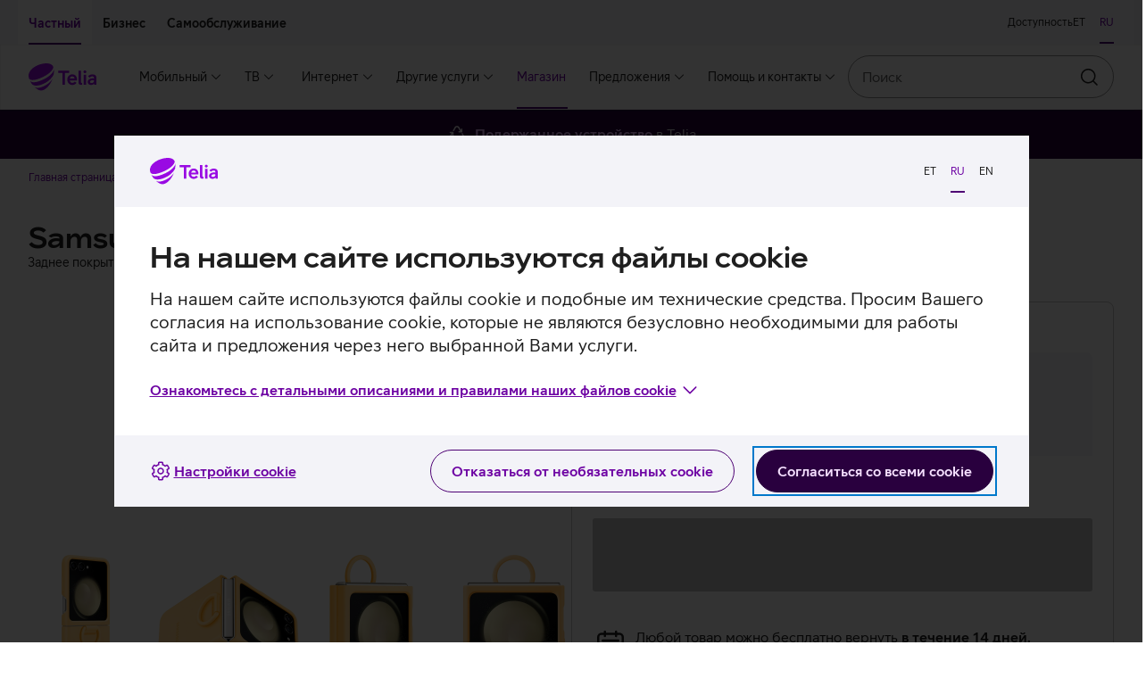

--- FILE ---
content_type: text/html; charset=utf-8
request_url: https://pood.telia.ee/ru/kaaned-ja-umbrised/%C3%BCmbris-Samsung-Galaxy-Flip5-le-oran/EF-PF731TOEGWW
body_size: 48333
content:
<!DOCTYPE html>
<html class="no-js"
      lang="ru"
      data-brand="telia"
      data-theme="light">
<head>
  <script id="Cookiebot"
          src="https://consent.cookiebot.com/uc.js"
          data-culture="ru"
          data-cbid="b1c68a93-b6bf-4cae-b8fc-cf13629d9eda"></script>
  
  <script src="https://www.telia.ee/telia-rum-agent.js"></script>
  <script>
    TeliaRum.init({
      beaconUrl: 'https://rum.estpak.ee/rum',
      clientId: 'product-frontend',
      clientToken: 'FM238?3Ag56&',
      cookiesAllowed: 'false',
      ignoreUrls: [
        /https:\/\/cat.telia.ee\/.*/,
        /https:\/\/ccchat.estpak.ee\/.*/,
        /https:\/\/www.facebook.com\/.*/,
        /https:\/\/www.google-analytics.com\/.*/,
        /https:\/\/cat.telia.ee\/.*/,
        /\.*.cookiebot.com\.*/
      ],
      propagateCorsUrls: [
        /https:\/\/www(-dev|-test)?\.telia\.ee(\/.*)?/,
        /https:\/\/sso(-arendus|-test)?\.telia\.ee(\/.*)?/
      ]
    });
  </script>
  
  <meta charset="UTF-8"/>
  <meta name="viewport"
        content="width=device-width, initial-scale=1, shrink-to-fit=no"/>
  <link rel="apple-touch-icon"
        sizes="180x180"
        href="/static/apple-touch-icon.png"/>
  <link rel="icon"
        type="image/png"
        sizes="32x32"
        href="/static/favicon-32x32.png"/>
  <link rel="icon"
        type="image/png"
        sizes="16x16"
        href="/static/favicon-16x16.png"/>
  <link rel="mask-icon" href="/static/safari-pinned-tab.svg" color="#990ae3">
  <link rel="manifest" href="/static/manifest.json"/>
  <meta name="referrer" content="no-referrer-when-downgrade"/>
  <meta name="theme-color" content="#29003E"/>
  <title>Заднее покрытие для Samsung Galaxy Flip5 оранжевый</title>
  <meta name="description"
        content=""/>
  <meta property="og:title" content="Заднее покрытие для Samsung Galaxy Flip5 оранжевый"/>
  <meta property="og:description"
        content=""/>
  <meta property="og:image" content="https://res.cloudinary.com/telia-pim/image/upload/v1689860864/pood/tootja-markimata/mobiili-umbrised/galaxy-flip5le/oranz/ef-pf731toegww/samsung-galaxy-flip5-oranz-silikoonumbris-rongaga-tagant-avatult.png"/>
  <meta name="robots" content=""/>
  <meta name="google-site-verification"
        content="qFqfR_uuMajdCskQy2x3ATodWsUuF9nl-kjsQNvnE3Q"/>
  <meta name="react-front"
        content="^48.25.0"/>
  <meta name="front-env" content="live"/>
  <meta name="megamenu"
        content="20.3.2"/>
  <script>
    window.INITIAL_CONFIG = {"apiUrl":"/api","enableLabelStatistics":true,"telia1Disabled":false,"cachingEnabled":true,"devHostAliasName":"pood-dev.telia.ee","rumClientId":"product-frontend","ssoClientUrl":"https://sso.telia.ee","teliaWebUrl":"https://www.telia.ee","commonApiUrl":"https://www.telia.ee/common/api","teliaWebSelfServiceUrl":"https://iseteenindus.telia.ee","teliaShopUrl":"https://pood.telia.ee","webSearchApiUrl":"https://www.telia.ee/search/api","componentTier":"live","env":"live","componentApiBaseUrl":"https://pood.telia.ee/api","credentialsAllowed":false,"cookiebotEnabled":true,"rumBeaconUrl":"https://rum.estpak.ee/rum","rumClientToken":"FM238?3Ag56&","optimizelySdkKey":"Xy7SEBhRzpqDZ1HPtnR19","cacheConf":{"cachingEnabled":true,"cacheLoggingEnabled":false,"cacheExpirationInSeconds":600,"redisConf":{"keyPrefix":"productfront:cache:","name":"channel-sentinel-live","sentinels":[{"host":"redis31.estpak.ee","port":26379},{"host":"redis61.estpak.ee","port":26379},{"host":"redis32.estpak.ee","port":26379},{"host":"redis62.estpak.ee","port":26379},{"host":"redis33.estpak.ee","port":26379},{"host":"redis63.estpak.ee","port":26379}]}},"log":{"port":"5147","host":"loki.estpak.ee","localhost":"product-frontend.telia.ee","protocol":"tcp","facility":"local4","type":"5424","appName":"APP-ESHOPFRONTEND-SSR-LIVE","eol":"\n"}};
    window.INITIAL_STATE = {"currentLang":"ru","translations":{"eshopfront":{"productDetailsServices.suggestedServiceForDevice.x.PS.MOBPH.SMRT":"смартфону","serviceCard.business.1.text":"Страхование устройств","error-notice.log-in":"Войдите с паролем","productFilter.price.label":"Ценовой диапазон","cart.success":"Продукт добавлен в корзину","insuranceError.notice.BLACKLIST_FRAUD":" ","productDetails.privateCopyingLevy.info2":"Порядок уплаты сбора определяется <a class=\"btn btn--link btn--underlined\" target=\"_blank\" href=\"https://www.riigiteataja.ee/akt/104032021008\">постановлением Правительства Республики</a>, вступившим в силу 1 апреля 2021 года.","productDetailsServices.normalPrice":"Обычная цена: ","tvServices.TELIA_TV_BASIC_PLUS_EST_E.campaignPriceText.forUpgrade":"6 месяц 12,96 €","cart.error.NOT_ALLOWED_MAXIMUM_CONTRACT_COUNT_EXCEEDED":"Максимальное количество договоров превышено.","productDetails.privateCopyingLevy.info1":"Сбор за частное копирование взимается с продажи записывающих устройств и носителей, используемых для копирования фильмов, музыки и другого контента. Сбор компенсирует авторам, исполнителям, производителям фонограмм и производителям первой записи фильма доход, который они потеряли бы из-за копирования аудиовизуальных произведений или звукозаписей.","cart.error.NOT_ALLOWED_SINGLE_PRODUCT_CATEGORY_ALLOWED":"Разрешается выбирать только один товар в каждой категории, но в Вашей корзине уже есть товар данной категории.","offer.collapseToggleLabel":"Подробнее","financeError.notice.LIMIT.private":"У вас недостаточно кредитного лимита для заключения договора рассрочки. Для увеличения лимита, пожалуйста, <a href=\"${selfServiceUrl}/finantseerimine/kontovaljavote\" class=\"anchor is-text-color is-underlined\">заполните заявление на оформление рассрочки.</a>","productDetailsServices.url.SAFE_PREMIUM_LITSENTS_KT":"${teliaWebUrl}/ru/era/lisateenused/viirusetorje-telia-safe/","cart.error.NOT_ALLOWED_TRADE_IN_NOT_DELIVERABLE":"Товар, который находится в предпродаже или который закончился в э-магазине, невозможно купить с услугой «Выгодный обмен»!","productDetails.privateCopyingLevy.info3":"Общую информацию о частном копировании можно прочитать на сайте <a class=\"btn btn--link btn--underlined\" target=\"_blank\" href=\"https://eau.org/teose-kasutajale/erakopeerimine/erakopeerimise-uldinfo/\">Союза авторов Эстонии</a>.","serviceCard.business.4.icon":"#parcel-machine","cart.error.NOT_FOUND_ORDER":"Желаемый заказ не найден.","admin.info.button":"Admin info","productDetails.additionalProduct.duplicate":"Добавить продукт с той же льготой","productDetails.privateCopyingLevy.info":"<p>Сбор за частное копирование взимается с продажи записывающих устройств и носителей, используемых для копирования фильмов, музыки и другого контента. Сбор компенсирует авторам, исполнителям, производителям фонограмм и производителям первой записи фильма доход, который они потеряли бы из-за копирования аудиовизуальных произведений или звукозаписей.</p>\n<p>Порядок уплаты сбора определяется <a class=\"btn btn--link btn--underlined\" target=\"_blank\" href=\"https://www.riigiteataja.ee/akt/104032021008\">постановлением Правительства Республики</a>, вступившим в силу 1 апреля 2021 года.</p>\n<p>Общую информацию о частном копировании можно прочитать на сайте <a class=\"btn btn--link btn--underlined\" target=\"_blank\" href=\"https://eau.org/teose-kasutajale/erakopeerimine/erakopeerimise-uldinfo/\">Союза авторов Эстонии</a>.</p>","productDetailsServices.headingOneService":"Услуга, соответствующая вашей покупке","cart.error.SERVICE_NOT_AVAILABLE_CLIENT_MISSING_DETAILS":"Услуга ${serviceName} не может быть продана, потому что вы не можете заключать договоры.","serviceCard.private.4.text":"Возврат","cart.error.FAULT_NO_DEVICE_INSURANCE_OFFERING":"Предложение по страхованию устройства получить не удалось.","tvServices.TELIA_TV_BASIC_PLUS_EST_E.campaignPriceText":"","campaign.gamers.title":"Игрокам","productCard.pricePeriod.OperatingLeaseFullHouse.tooltip":"Взяв в Telia услуги <b>интернета и мобильной связи</b> для своего предприятия, Вы автоматически получите бонусы бизнес-класса Telia: более низкую ставку лизинга, промокод на 100 евро в интернет-магазине и 2 бесплатных обращения в ИТ-поддержку в месяц.\n<br/><br/>\n<b>Все бонусы применяются автоматически.</b>","tvServices.miniTooltip":"Включает дополнительную услугу Inspira+ с выбором многочисленных эстонских и зарубежных сериалов, фильмов и оригинальных передач Inspira.","cart.error.SERVICE_NOT_AVAILABLE_FOR_ANONYMOUS_CLIENT":"Для заказа услуги ${serviceName} войдите в интернет-магазин и выберите услугу снова.","tvServices.advertDescription.youHaveFamilyPackage":"Спасибо, что Вы пользуетесь нашим пакетом с самым широким выбором. В Ваш пакет входят многочисленные дополнительные услуги, такие как Go3 Film / Paramount+, услуга записи и «Детский уголок».","cart.error.NOT_ALLOWED_ORDER_CANT_CONTAIN_NORMAL_PRODUCTS":"Заказ рабочего оборудования не должен включать в себя обычные товары.","notice.correctData":"Пожалуйста исправьте личные данные с самообслуживании Telia","price.vat":"НСО","productDetails.suggestedProducts.compatibleProducts":"Подходящие товары","campaigns.duration":"Кампания действует с ${start} до ${end}","productDetails.segmentChange.business":"На страницу частных клиентов","creditLimit.logIn":"Войти в магазин","availability.errorFetchingInformation":"В настоящее время у нас нет информации о доступности, пожалуйста, попробуйте позднее.","productFilter.apply":"Применить","insuranceError.notice.MANDATE":"Для покупки Страхования устройства Telia требуется доверенность","creditLimit.viewTerms":"Ознакомиться с условиями","financeError.notice.MANDATE.business":"Отсутствует действительная доверенность на представительство.","productDetailsServices.url.OFFICE365BP":"https://www.telia.ee/ru/ari/it-teenused/kontori-it/microsoft-365/","productFilter.activeFilter.hiddenChips":"+ еще ${hiddenChips}","productCard.status.unavailable":"ТОВАР ЗАКОНЧИЛСЯ","cart.error.FAULT_INVALID_SETTINGS":"Электронная почта владельца услуги неправильно настроена, добавление услуги в корзину запрещено!","tvServices.advertHeading.standard":"Попробуйте пакет Telia TV Standard по цене Mini","productDetailsServices.url.OFFICE365BE":"https://www.telia.ee/ru/ari/it-teenused/kontori-it/microsoft-365/","productCard.pricePeriod.campaign.Lease":"В рассрочку","productDetailsServices.url.SAFE":"${teliaWebUrl}/ru/era/lisateenused/viirusetorje-telia-safe/","serviceCard.business.2.url":"https://www${env}.telia.ee/ru/ari/seadmed/seadmete-soetamine/liising/","shopInformationCarousel.thirdItem.icon":"#reload","comparison.defaultPrice":"Цена","tvServices.advertHeading.all":"Найди подходящий для тебя пакет Telia TV","LogInBox.logInBoxErrorNotice":"Авторизуйтесь, чтобы продолжить сделанный выбор.","serviceCard.private.0.url":"https://www${env}.telia.ee/ru/era/lisateenused/vana-uueks/","shopInformationCarousel.secondItem.sr.text":"Товар на руки в среднем за один-два дня","day.THURSDAY":"Чт.","shop.quantity":"шт.","telia1.button.text":"Подключиться","B2B.load.error":"Ошибка при загрузке услуги для корпоративного клиента","cart.error":"Извините! Произошла ошибка.","comparison.removed":"Продукт удален из сравнения","comparison.discountPrice":"Цена для клиента","productDetail.notFound":"Tовар не найден","productCard.zeroInterestTag":"0% интресc","tvServices.TELIA_TV_BASIC_EST_E.campaignPriceText":"","day.WEDNESDAY":"Ср.","loginNotice.text.business":"Авторизовавшись, Вы увидите действующие для Вас цены, предложения и лимит лизинга.","financeError.notice.DEBT.business":"Оформить услугу невозможно, поскольку у Вас имеется задолженность. Просим оплатить не оплаченные вовремя счет(а). Подробная информация в самообслуживании.","campaign.nadalapakkumine.title":"Предложения недели","monthlyOffers.subHeading":"Для всех предложений месяца действительны <b>бесплатные доставка (за исключением телевизоров) и возврат в течение 14 дней.</b>","productDetail.soldOut.subscribeNotification":" Заказать уведомление","productDetails.privateCopyingLevy":"сбор за частное копирование","comparison.previousProduct":"Смотреть предыдущий товар","productDetails.chooseCharacteristics":"Выбрать характеристики","device.memory":"Объем устройства:","tvServices.channels":"каналов","productDetail.soldOut.invalidEmail":"Адрес эл. почты должен включать символ @ и точку.","serviceCard.business.0.icon":"#mobile-recycle","productCard.pricePeriod.CapitalLease":"С арендой капитала","productDetails.tabs.techincalSpecs":"Технические характеристики","priceOption.load.error":"Невозможно загрузить цены","price.default":"Ценa","breadcrumb.mainPage":"Главная страница магазина","productCard.monthlyPrice.telia1":"Для клиента Telia 1 с рассрочкой","productDetailsServices.url.deviceInsurance.business":"${teliaWebUrl}/ru/ari/seadmed/seadmete-turvalisus/seadmekindlustus/","creditLimit.fillKycForm":"Заполнить анкету","serviceCard.private.3.icon":"#mobile-repair","serviceCard.business.3.url":"https://www${env}.telia.ee/ru/ari/e-pood/remont-ja-garantii/","serviceCard.private.0.text":"Выгодный обмен","telia1.addToCart.notice":"Рассрочка Telia 1 предлагается только клиентам, пользующимся как минимум тремя услугами Telia.","tvServices.TELIA_TV_VIP_RUS_E.campaignPriceText.forUpgrade":"6 месяцев 29,74 €","campaign.joulud.title":"Рождественская кампания","productCard.pricePeriod.OperatingLeaseFullHouse.linkText":"Авторизуйтесь","availability.title":"Доступность товара","productFilter.reset":"Сбросить","tvServices.campaignConditions.link.forUpgradeFromStandard":null,"tvServices.learnMore":"Ознакомиться с Telia TV","telia1.notice.internet.tv":"Вы можете получить рассрочку на устройство под <strong>${interestRate}%</strong>, как только подключитесь к Telia 1. Подключение к требующейся для этого услуге <strong>мобильного интернета</strong> можно оформить позже. Остальные необходимые услуги у Вас уже есть.","telia1.notice.tv":"Вы можете получить рассрочку на устройство под <strong>${interestRate}%</strong>, как только подключитесь к Telia 1. Подключение к требующемуся для этого <strong>мобильному</strong> и <strong>домашнему интернету</strong> можно оформить позже. Одна необходимая для этого услуга у Вас уже есть.","productComparisonBar.reset":"Очистить","out-of-stock.error":"Товара нет в наличии","serviceCard.private.1.url":"https://www${env}.telia.ee/ru/era/lisateenused/telia-seadmekindlustus/","tradeIn.successModal.info":"Мы рады, что Вы заботитесь об окружающей среде. Теперь выберите в интернет-магазине новое устройство, которое хотите приобрести по льготе «Выгодный обмен».","productDetails.addToCart":"Добавить в корзину","loginCard.text.b2b":"Авторизовавшись, Вы увидите действующие для Вас <strong>цены, предложения и лимит лизинга.</strong>","cart.error.NOT_AVAILABLE_CAMPAIGN_NOT_AVAILABLE":"Извините, кампания временно закончена. Товар не был добавлен в корзину.","cart.error.NOT_AVAILABLE_INSUFFICENT_QUANTITY_CAMPAIGN":"Извините, в рамках кампании доступно меньшее количество товара, чем Вы желаете.","productDetailsServices.url.AKK1T":"${teliaWebUrl}/ru/ari/it-teenused/turvalisus/arvuti-kuberkaitse","productDetails.energyClass":"${energyClass} класс энергопотребления","telia1.notice.noProducts":"Для получения <strong>рассрочки под ${interestRate}%</strong> и других льгот подключитесь к Telia 1.","deliveryDate.date":"Срок доставки начиная c <strong>${deliveryDate}</strong>.","productDetail.soldOut.duplicateRequest":"Вы уже заказали оповещение о данном продукте","productDetail.soldOut.notificationSubscribed":"Уведомление заказано!","campaign.ari-pakkumine.title":"Бизнес-предложение","tvServices.advertHeading.youHaveFamilyPackage":"У Вас пакет Telia TV Family","productCard.pricePeriod.months":"месяца(-ев)","tvServices.familyPackage":"Family пакет","product.color.selector":"Цвет продукта:","productDetails.monthlyPayment.buyback":"Oстаточная стоимость","cart.error.NOT_FOUND_PRODUCT":"Желаемый товар не найден.","serviceCard.business.2.text":"Лизинг","financeError.notice.RATING.business":"Оценка кредитоспособности не позволяет оформить услугу.","productFilter.saveButtonText":"Фильтр","productDetailsServices.url.AKK2P":"https://pood.telia.ee/ru/teenused/Arvuti-K%C3%BCberkaitse-platvorm/AKK2P","productFilter.closeButtonText":"Закрыть","vatSelector.vatIsIncluded":"с НСО","productDetails.choosePaymentMethod":"Выбрать способ оплаты","shopInformationCarousel.firstItem.sr.text":"Подержанное устройство в Telia","productDetails.returnInfoText":"Любой товар можно бесплатно вернуть <b>в течение 14 дней.</b> Предложение месяца включает также бесплатную доставку.","loginCard.title":"Уважаемый клиент Telia!","business.benefit.title":"Скидка на покупку рабочего телефона","comparison.shoppingInfo":"Информация о покупке","productDetails.serviceInfo":"Ставки кампании:","serviceCard.private.5.url":"https://tellimus.telia.ee/","productDetail.soldOut.notificationAlreadySubscribed":"Кажется, Вы уже заказали это уведомление!","cart.error.NOT_ALLOWED_OFFER_USED_PRODUCT":"Поскольку в корзину добавлено предложение, сейчас Вы не можете добавить товар в корзину. Сначала Вы должны подтвердить или отменить предложение.","mainPage.title":"Telia e-pood","serviceCard.business.4.url":"https://www${env}.telia.ee/ru/ari/e-pood/kauba-tagastamine/","serviceCard.private.4.icon":"#parcel-machine","campaign.kuupakkumine.title":"Предложение месяца","productDetails.segmentChange.text.private.login.list":"Продукты из этого выбора доступны только для вошедших в систему бизнес-клиентов.","cart.error.NOT_ALLOWED_DEVICE_INSURANCE_SOFT_AUTH":"Для заказа услуги Страхование устройств авторизируйтесь при помощи Mobiil-ID, Smart-ID, ID-карты или банка.","day.TUESDAY":"Вт.","productDetails.segmentChange.text.business.list":"Товары из этого выбора доступны только для частных клиентов.","serviceCard.private.2.url":"https://www${env}.telia.ee/ru/era/lisateenused/jarelmaks/","tvServices.familyTooltip":"Помимо дополнительных услуг пакетов Mini и Standard, в пакет Family входят дополнительные услуги HBO, Go3 Film/Paramount+ и «Детский уголок», где можно найти тысячи часов эстонских и зарубежных фильмов и сериалов, а также тщательно отобранный контент для детей.","deliveryDate.inTwoDays":"Доставка в течение <strong>2 дней</strong>.","notice.sold-out":"Выбранный товар на данный момент не продается.","campaign.ullatusmuuk.title":"Cекретная распродажа","cart.error.NOT_ALLOWED_TRADE_IN_USED":"В корзину добавлен товар, связанный с услугой «Выгодный обмен», Вы не можете добавлять в корзину другие товары. Чтобы начать сначала, удалите из корзины товар, связанный с услугой «Выгодный обмен».","shop.fewItems":"несколько штук","cart.error.NOT_ALLOWED_ONLY_SOLD_WITH_PRODUCT":"Услуга продается только вместе с товаром.","listView.results.heading":"<span className=\"text-light\">Всего <strong>${total} результатов </strong> в категории “${groupLabel}”.</span>","productAdditionalInfoTabs.showLess":"Показать меньше","tvServices.tvcomparison.title":"Telia ТВ-пакеты","availability.online.notice":"Этот товар имеется только в э-магазине","serviceStatus.notice.addToCartCircuitBreaker":"При добавлении товаров в корзину может возникнуть сбой","tvServices.standardTooltip":"В дополнение к фильмам и сериалам Inspira+ Вы можете смотреть превосходные сериалы каналов FX и FX Life, включенные в пакет, а также контент каналов National Geographic и Nat Geo Wild.","creditLimit.financingDisallowed":"Если текущий лимит меньше суммы желаемой сделки, подайте <a href=${selfServiceUrl}/finantseerimine/kontovaljavote >заявку на дополнительный лимит. </a> Согласно действующему в Эстонской Республике Закону о предотвращении отмывания денег, перед заключением договора лизинга необходимо заполнить Анкету о данных клиента.","availability.available":"Товар есть на месте","tradeIn.button.label":"Вычислить стоимость старого устройства","productDetails.productLinks.title":"Полезные ссылки","offers.pageTitle":"Предложения","productUpsell.viewMore":"Подробнее","serviceCard.business.5.text":"Следите за своим заказом","serviceCard.private.3.url":"https://www${env}.telia.ee/ru/era/e-pood/remont-ja-garantii/","Lease.termsOfService.link.url":"/images/documents/jarelmaks/Telia_jarelmaksu_tingimused_rus.pdf","cart.error.SERVICE_NOT_AVAILABLE_CLIENT_IN_DEBT":"Вы не можете подписаться на услугу ${serviceName}, потому что, по нашим данным, у вас имеется задолженность перед Telia.","productDetail.soldOut.error":"Что-то пошло не так!","OperatingLease.termsOfService.link":"Условия лизинга","campaign.arikuupakkumine.title":"Бизнес-предложение","productFilter.orderBy.new":"Новые","shopInformationCarousel.secondItem.icon":"#time-round","telia1.loginLink.suffix.discount":", чтобы увидеть, действует ли для Вас <b>льготная ставка Telia 1</b>.","cart.error.NOT_ALLOWED_PRODUCT_NOT_ALLOWED":"Услуга не может быть продана вместе с товаром.","comparison.addToComparison.error":"Не удалось добавить продукт в сравнение. Максимальное число продуктов для сравнения – 4.","select.mandate.notice":"Для просмотра персональной информации или корзины выберите представляемое лицо.","cart.error.SERVICE_NOT_AVAILABLE_MAXIMUM_CONTRACTS_EXCEEDED":"Услуга ${serviceName} не может быть продана, поскольку максимальное количество ваших договоров превышено.","telia1.notice.internet":"Вы можете получить рассрочку на устройство под <strong>${interestRate}%</strong>, как только подключитесь к Telia 1. Подключение к требующемуся для этого <strong>мобильному интернету</strong> и <strong>ТВ-услуге</strong> можно оформить позже. Одна необходимая для этого услуга у Вас уже есть.","offer.acceptButtonLabel":"Подробнее","availability.storeAvailability":"Наличие товара","campaigns.error.productInfos":"Не удалось загрузить товары","deliveryDate.preOrder":"Hа заказ!","serviceCard.business.2.icon":"#coins","cart.error.SERVICE_NOT_AVAILABLE_CLIENT_CONTRACT_NOT_SIGNED":"Услуга ${serviceName} не может быть продана, потому что у вас нет подписанного клиентского договора.","comparison.title":"Сравнение товаров","productDetailsServices.suggestedServiceForDevice.x.PS.PC.NB":"компьютеру","tvServices.TELIA_TV_VIP_RUS_E.campaignPriceText":"","productFilter.heading":"Фильтровать","productDetailsServices.url.SAFE.business":"${teliaWebUrl}/ru/ari/it-teenused/turvalisus/safe-viirusekaitse-vaikeettevottele/","brandProductsBanner.text":"Все продукты и аксессуары<br className=\"hidden-sm hidden-md hidden-lg hidden-xl\" />","financeError.notice.MANDATE.private":"Отсутствует действительная доверенность на представительство.","productCard.monthlyPaymentCalcualtor.residualValue.text":"При покупке с остаточной стоимостью (аренда пользования) Вы можете по окончании договора вернуть устройство или выкупить его по остаточной стоимости. При покупке без остаточной стоимости (аренда капитала) по окончании договора Вы становитесь собственником устройства.","productCard.pricePeriod.campaign.Telia1":"Для клиента Telia 1","OperatingLeaseFullHouse.termsOfService.link":"Условия кампании «Бизнес-класс Telia»","productCard.compare.remove":"Удалить из сравнения","homePage.load.error":"Извините! Произошла ошибка.","cart.error.FAULT_QUANTITY_VALIDATION":"Произошла ошибка при добавлении услуги. Пожалуйста, повторите попытку.","select.mandate.button":"Выбрать представляемое лицо","serviceCard.business.0.text":"Выгодный обмен","employee.benefit.info.url":"${teliaShopUrl}/MyStore/Index/EmployeeAccountTransactions","cart.error.NOT_AVAILABLE_INSUFFICENT_QUANTITY":"Извините, данный товар временно закончился. Товар не был добавлен в корзину.","productDetailsServices.url.AKK1T.business":"${teliaWebUrl}/ru/ari/it-teenused/turvalisus/arvuti-kuberkaitse","cart.error.FAULT_ADDING_PRODUCT":"При добавлении услуги в корзину произошла ошибка.","employee.benefit.info.label":"Посмотреть ценообразование","serviceCard.business.2.loggedIn.url":"https://pood${env}.telia.ee/MyStore/Index/LeaseInformation","tvServices.advertDescription.family":"Смените свой нынешний пакет Telia TV на пакет Family и получите в придачу дополнительные услуги, такие как Go3 Film / Paramount+, услуга записи и «Детский уголок».","productDetailsServices.url.SEADMEKINDLUSTUS_KT_HV2_ERA":"${teliaWebUrl}/ru/era/lisateenused/telia-seadmekindlustus/","serviceCard.private.5.loggedIn.url":"https://pood${env}.telia.ee/MyStore/Index/OrderHistory","tooltip.label":"Дополнительная информация","shopInformationCarousel.firstItem.icon":"#recycle","productDetail.soldOut.willBeArchived":"Для данного продукта невозможно заказать оповещение.","productDetails.priceAddition":"К цене добавляется","loginNotice.text.private":"Авторизовавшись, Вы увидите действующие для Вас цены, предложения и лимит рассрочки.","breadcrumbs.label":"Навигационная цепочка","cart.error.NOT_ALLOWED_DEVICE_INSURANCE_ANONYMOUS":"Для заказа Страхования устройств от Telia войдите с самообслуживание и попробуйте выбрать услугу еще раз.","serviceCard.private.2.text":"Рассрочка","shop.availability.label":"Доступность товара","insuranceError.notice.RATING":"В данный момент невозможно оформить страхование устройства. Просим Вас прийти в представительство в течение 14 дней и взять с собой купленное устройство.","mandatory-not-selected.error":"Выберите дополнительный товар","productDetailsServices.url.deviceInsurance":"${teliaWebUrl}/ru/era/lisateenused/telia-seadmekindlustus/","cart.error.NOT_FOUND_SERVICE":"Желаемая услуга не найдена.","telia1.load.error":"Ошибка при загрузке сервиса Telia1","loginNotice.cta.text":"Войти","productDetails.segmentChange.text.private.list":"Продукты из этого выбора доступны только для бизнес-клиентов.","tvServices.standardPackage":"Standard пакет","serviceCard.private.5.loggedIn.icon":"#summary","serviceCard.private.4.url":"https://www${env}.telia.ee/ru/era/e-pood/kauba-tagastamine/","Lease.termsOfService.link":"Условия рассрочки","cart.error.NOT_ALLOWED_TRADEIN_PRODUCT_INVALID":"Товар, который находится в предпродаже или который закончился в э-магазине, невозможно купить с услугой «Выгодный обмен»!","productDetails.segmentChange.text.private.login":"Чтобы приобрести этот товар, Вы должны войти в систему как бизнес-клиент. ","serviceCard.business.5.url":"https://tellimus.telia.ee/","productFilter.orderBy.popular":"Популярные","comparison.added":"Продукт добавлен в сравнение","campaign.heahind.title":"Heahind","productFilter.resetFilterNotice":"Введённым фильтрам не соответствует ни один товар","serviceCard.business.5.loggedIn.icon":"#summary","productFilter.noResultsInCategory":"Нет результатов в категории","productDetails.advanceSaleDelivery":"Это продукт предварительной продажи.","cart.error.SERVICE_NOT_AVAILABLE_FOR_SOFT_AUTH":"Для заказа услуги ${serviceName} войдите в систему снова.","general.error.message":"Извините, произошла техническая ошибкa","productDetails.monthlyPayment.period":"Период","shop.closed":"закрыто","tvServices.campaignConditions.link":"","comparison.pageTitle":"Сравнение","tvServices.advertHeading.family":"Возьмите пакет Telia TV Family и получите в придачу Go3 Film","financeError.notice.RATING.private":"Оценка кредитоспособности не позволяет оформить услугу.","productDetailsServices.url.SAFE_STANDARD_LITSENTS_KT":"${teliaWebUrl}/ru/era/lisateenused/viirusetorje-telia-safe/","productDetails.productArticlesAndVideos.title":"Статьи и видео по теме","productFilter.tags.label":"Предложения","productDetails.segmentChange.text.business.login":"Чтобы приобрести этот товар, Вы должны войти в систему как частный клиент. ","productDetails.segmentChange.private":"На страницу бизнес-клиентов","shopInformationCarousel.thirdItem.sr.text":"Бесплатный возврат в течение 14 дней","day.FRIDAY":"Пт.","telia1.termsOfService.link":"Условия предоставления льготного процента по рассрочке","productCard.pricePeriod.OperatingLeaseFullHouse":"С лизингом в Бизнес-классе Telia","campaign.ariheahind.title":"Бизнес-предложение","day.SATURDAY":"Сб.","serviceCard.business.3.loggedIn.url":"https://pood${env}.telia.ee/MyStore/Index/OrderHistory","LogInBox.logIn":"Авторизуйтесь","serviceCard.private.5.loggedIn.text":"История заказав","productDetails.monthlyPayment.personalLimit.logIn":"Войдите с паролем","serviceCard.private.1.icon":"#device-insurance","productCard.pricePeriod.Telia1":"Для клиента Telia 1","productDetails.chargerNotIncluded":"<strong>Зарядное устройство в комплект не входит</strong>. Рекомендуемая мощность зарядного устройства ${chargerPower}, его можно приобрести <Anchor url=\"${shopUrl}/ru/laadijad-ja-adapterid?featureFilter%5Bliik%5D=Toalaadija%2CToiteadapter%2CAutolaadija\" target=\"_blank\">в интернет-магазине</Anchor>.","productComparison.noData":"Информация отсутствует","cart.goto":"Перейти в корзину","serviceCard.private.3.loggedIn.url":"https://pood${env}.telia.ee/MyStore/Index/OrderHistory","productCard.pricePeriod.Lease":"В рассрочку для клиента","productCard.interestTag":"интресc","eshopfront:productDetails.chargerNotIncluded":"<strong>Зарядное устройство в комплект не входит</strong>. Рекомендуемая мощность зарядного устройства ${chargerPower}, его можно приобрести <Anchor url=\"${shopUrl}/ru/laadijad-ja-adapterid?featureFilter%5Bliik%5D=Toalaadija%2CToiteadapter%2CAutolaadija\" target=\"_blank\">в интернет-магазине</Anchor>.","must.sign.contract":"У Вас нет клиентского договора. Для дальнейшей авторизации просим заключить договор.","tvServices.advert.nothingToAdvert":"К сожалению, мы не можем сделать Вам лучшее предложение Telia TV. Ознакомьтесь с другими нашими предложениями.","productCard.pricePeriod.OperatingLeaseFullHouse.info":"<span>Лизинг <strong>9,9%</strong> только для бизнес-класса Telia. Вы можете воспользоваться бонусами Бизнес-класса Telia, если Вы взяли в Telia как <strong>интернет, так и мобильные услуги./strong>.</span>","productDetails.monthlyPayment.months":"мес.","productDetailsServices.headingMultiple":"Услуги в дополнение к Вашему ${x}","availability.notAvailable":"Выбранный Вами товар сейчас недоступен.","carousel.prevArrow.text":"Предыдущий","fullHouse.addToCart.notice":"Его может использовать бизнес-клиент, у которого есть интернет и мобильное подключение к Telia.","productDetails.segmentChange.text.business":"Этот товар может купить только частный клиент.","serviceCard.private.2.loggedIn.url":"https://pood${env}.telia.ee/MyStore/Index/LeaseInformation","productFilter.resetFilterButton":"Сбросить","telia1.notice.internet.mobile.tv":"Для получения рассрочки под <strong>${interestRate}%</strong> и других льгот подключитесь к Telia 1. Требуемые для подключения услуги у Вас уже есть.","productCard.monthlyPayment.calculate":"Посчитать ежемесячный платеж","monthlyOffers.heading":"Лучшие предложения месяца","OperatingLeaseFullHouse.termsOfService.link.url":"/images/documents/tt/rus/telia_ariklass.pdf","cart.error.NOT_ALLOWED_TRADE_IN_BUSINESS_BENEFIT_USED":"Скидка рабочего телефона в рамках услуги «Выгодный обмен» не действует.","productDetails.productCode":"Код товара:","cart.error.NOT_ALLOWED_ADD_TO_CART":"Невозможно добавить товар в корзину.","productFilter.orderBy.label":"Сортировать","productCard.compare":"Добавить в сравнение","productFilter.showAll":"Показать все фильтры","tradeIn.successModal.heading":"Ваше старое устройство стоимостью ${price} € добавлено в корзину для первого взноса за новое устройство!","productDetails.segmentChange.text.private":"Этот товар может купить только бизнес-клиент.","productFilter.clearButtonText":"Сбросить","financeError.notice.LIMIT.business":"Вашего кредитного лимита недостаточно для заключения договора о лизинге. Чтобы ходатайствовать о лимите, просим обратиться к сотруднику обслуживания клиентов или заполнить <a href=${selfServiceUrl}/finantseerimine/limiiditaotlus class=\"anchor is-text-color is-underlined\">заявку.</a>","campaigns.duration.over":"Кампания закончилась","serviceCard.private.2.icon":"#coins","notice.correctData.button":"Направиться в самообслуживание","day.MONDAY":"Пн.","serviceCard.business.3.text":"Гарантия и ремонт","popularProducts.heading":"Лучшие предложения месяца","financeError.notice.DEBT.private":"Оформить услугу невозможно, поскольку у Вас имеется задолженность. Просим оплатить не оплаченные вовремя счет(а). Подробная информация в самообслуживании.","productFilter.manufacturer.label":"Производитель","productFilter.orderBy.priceMax":"Дорогие","serviceCard.business.5.loggedIn.text":"История заказав","comparison.device":"Устройство","cart.error.NOT_ALLOWED_CONTRACT_ACCEPTED":"Поскольку связанный с заказом договор был подтвержден, в корзину больше не могут быть добавлены услуги.","deliveryDate.date.preOrder":"Срок доставки начиная c <strong>${deliveryDate}</strong>.\t","productCard.pricePeriod.campaign.OperatingLease":"В лизинг","brandProducts.loadMore":"Загрузи больше (+${moreProducts})","comparison.manufacturer":"Производитель","shopInformationCarousel.secondItem.text":"Товар на руки в среднем за <b>1–2 дня</b>","telia1.notice.mobile.tv":"Вы можете получить <strong>${interestRate}%</strong> по рассрочке на устройство, как только подключитесь к Telia 1. Подключение к требующейся для этого услуге <strong>домашнего интернета</strong> можно оформить позже. Остальные необходимые услуги у Вас уже есть.","creditLimit.userLimit.business":"Ваш персональный лимит лизинга","cart.error.NOT_ALLOWED_MIXED_ORDER_PRODUCT_TYPES":"Рабочее оборудование и инструменты для техников не могут быть заказаны вместе.","productDetail.soldOut.saveEmail":"Мы храним Ваш адрес эл. почты для отправки сообщения в течение 3 месяцев.","shopInformationCarousel.thirdItem.text":"<a class=\"anchor is-underlined anchor--theme-dark\" data-theme=\"dark\" href=\"${teliaWebUrl}/ru/era/e-pood/kauba-tagastamine/\">Бесплатный возврат</a> в течение 14 дней","productDetails.segmentChange.private.login":"Войти как бизнес-клиент","serviceCard.private.3.text":"Гарантия и ремонт","serviceCard.business.5.icon":"#summary","comparison.remove":"Удалить из сравнения","pricePeriod.activeUntil":"Действует до","tradeIn.modal.title":"Оценка стоимости старого устройства","skeleton.loading":"Загрузка данных","productCard.pricePeriod.OperatingLease":"С лизингом","cart.error.TRADE_IN_DEVICE_NOT_DELIVERABLE":"С услугой «Выгодный обмен» в интернет-магазине можно покупать только те продукты, которые помещаются в посылочный автомат. <a href=\"https://www.telia.ee/ru/era/lisateenused/vana-uueks#Milliseid_kaupu_on_voimalik_osta_koos_Vana_Uueks_soodustusega\">Узнать больше</a>","cart.continue":"Продолжить покупки","telia1.price.title":"Для клиента Telia 1 с рассрочкой:","productFilter.activeFilter.chosenFilters":"Выбранные фильтры","campaigns.loadMore":"Загрузи больше","serviceCard.business.3.icon":"#mobile-repair","tvServices.normalPrice":"Обычная цена:","serviceCard.private.1.text":"Страхование устройств","productDetail.soldOut.yourEmail":"Ваша эл. почта","productAdditionalInfoTabs.showMore":"Показать больше","serviceCard.business.4.text":"Возврат","productListPage.unableToLoadProducts":"Невозможно загрузить товары","campaign.ari-joulud.title":"Рождественская кампания","comparison.nextProduct":"Смотреть следующий товар","telia1.notice.mobile":"Вы можете получить <strong>${interestRate}%</strong> по рассрочке на устройство, как только подключитесь к Telia 1. Подключение к требующейся для этого <strong>ТВ-услуге</strong> и <strong>домашнему интернету</strong> можно оформить позже. Одна необходимая для этого услуга у Вас уже есть.","productDetails.monthlyPayment.advance":"Первый взнос","productDetail.soldOut.notAvailableNow":null,"creditLimit.anonymous.private":"Авторизовавшись, Вы увидите действующие для Вас цены, предложения и лимит рассрочки.","availability.quantityNotice":"Количество товара на складе обновляется раз в сутки.","productDetailsServices.suggestedServiceForDevice.x.PS.PC.TBL":"планшету","serviceCard.business.1.icon":"#device-insurance","campaigns.tabs.label":"Продукты","cart.error.NOT_ALLOWED_MUST_REMOVE_WORKORDER_PRODUCT":"Чтобы сделать обычный заказ, Вы должны удалить из корзины рабочее оборудование.","productDetails.deliveryTooltip":"Если Вы купили продукт предварительной продажи, мы отправим Вам по эл. почте письмо с указанием срока доставки, как только продукт поступит на наш склад.","serviceStatus.notice.defaultLegacyApiCircuitBreaker":"При отображении персонализированных цен и добавлении товаров в корзину может возникнуть сбой","cart.error.SERVICE_NOT_AVAILABLE_CLIENT_MISSING_MANDATES":"Услуга ${serviceName} не может быть продана, поскольку у вас нет необходимой доверенности.","serviceCard.private.5.text":"Следите за своим заказом","deliveryDate.inStock":"В наличии!","comparison.bringOutDifferences":"Посмотреть отличия","tvServices.miniPackage":"Mini пакет","availability.noProductBooking":"Товар невозможно забронировать.","serviceCard.business.0.url":"https://www${env}.telia.ee/ru/ari/lisateenused/vana-uueks/","insuranceError.notice.DEBT":"Страхование устройств от Telia в настоящий момент не может быть Вам продано по причине задолженности. Пожалуйста, погасите задолженность по счетам или в течение 14 дней после покупки, взяв с собой устройство, обратитесь в наше представительство.","search.input":"Поиск производителя или продукта ","tvServices.digiboxNotice":"Для просмотра Telia TV на этом телевизоре требуется дигибокс, который можно легко взять в аренду после приобретения товара, отдельно или одновременно с заказом услуги Telia TV.","productDetails.privateCopyingLevy.title":"Cбор за частное копирование","serviceCard.business.5.loggedIn.url":"https://pood${env}.telia.ee/MyStore/Index/OrderHistory","must.sign.contract.button":"Заключить договор","deliveryDate.inThreeDays":"Доставка в течение <strong>3 дней</strong>.","productCard.pricePeriod.campaign.CapitalLease":"В лизинг","cart.error.FAULT_NO_SERVICE_OFFERING":"Произошла ошибка при добавлении услуги ${serviceName}. Пожалуйста, повторите попытку.","productDetailsServices.url.MS365BB1KUU":"${teliaWebUrl}/ru/ari/it-teenused/kontori-it/microsoft-365/","productDetailsServices.url.MS365BBPAKETT1A":"${teliaWebUrl}/ru/ari/it-teenused/kontori-it/microsoft-365/","shop.opened":"открыто","serviceStatus.notice.fincalcApiCircuitBreaker":"При расчете и отображении персонализированной рассрочки может возникнуть сбой","productDetails.additionalProduct.remove":"Удалить этот продукт","productDetailsServices.url.SAFE_PLUS_STANDARD_LITSENTS_KT_A":"${teliaWebUrl}/ru/ari/it-teenused/turvalisus/safe-viirusekaitse-vaikeettevottele/","productDetails.segmentChange.business.login":"Войти как частный клиент","availability.bookTime":"При желании можете <a href=\"${teliaWebUrl}/kliendisuhtlused/broneerimine\" class=\"is-underlined\" onclick=\"window.dataLayer.push({'event': 'AutoEvent', 'eventCategory': 'E-pood - Detailvaade', 'eventAction': 'Toote lisainformatsioon', 'eventLabel': 'Link - Teenindusaja broneerimine'})\">забронировать время обслуживания</a> в представительстве.","productFilter.filter":"Фильтр","price.months":"мес","employee.benefit.title":"Omatöötaja soodustuse kasutamine","telia1.loginLink.linkText":"Авторизуйтесь","creditLimit.anonymous.business":"Авторизовавшись, Вы увидите действующие для Вас цены, предложения и лимит лизинга.","telia1.button.url":"/era/pakkumised/telia1?origin=${currentUrl}","productFilter.filterVal.true":"Да","telia1.notice.internet.mobile":"Вы можете получить <strong>${interestRate}%</strong> по рассрочке на устройство, как только подключитесь к Telia 1. Подключение к требующейся для этого <strong>ТВ-услуге</strong> можно оформить позже. Остальные необходимые услуги у Вас уже есть.","productCard.monthlyPaymentCalcualtor.residualValue":"С остаточной стоимость","loginCard.text":"Авторизовавшись, Вы увидите действующие для Вас <strong>цены, предложения и лимит рассрочки.</strong>","OperatingLease.termsOfService.link.url":"/images/documents/tt/rus/liisingu_uldtingimused.pdf","serviceCard.private.0.icon":"#mobile-recycle","day.SUNDAY":"Вск.","productComparisonBar.compare":"Сравнить продукты","upsellModal.suggestionTitle":"К вашему продукту подходит","creditLimit.userLimit.private":"Ваш персональный лимит рассрочки","cart.error.SERVICE_NOT_AVAILABLE_INVALID_CREDIT_RATING":"В настоящее время вы не можете заказать услугу ${serviceName} онлайн. Пожалуйста, обратитесь в представительство.","productDetails.tabs.additionalInfo":"Дополнительная информация","shopInformationCarousel.firstItem.text":"<a class=\"anchor is-underlined anchor--theme-dark\" data-theme=\"dark\" href=\"${teliaWebUrl}/ru/era/lisateenused/uuskasutatud-seadmed\">Подержанное устройство</a> в Telia","productFilter.orderBy.priceMin":"Сначала дешевые","productFilter.hideAll":"Скрыть все фильтры","cart.error.NOT_ALLOWED_DISCOUNT_USED":"Работник компании не может воспользоваться скидкой при заказе, к которому прилагается льготный код.","cart.error.NOT_ALLOWED_MIXED_INVENTORY_PRODUCTS":"Пожалуйста, внесите товары с центрального склада и виртуального склада в отдельные заказы.","productDetail.soldOut.leaveEmail":"Если Вы желаете получить сообщение о поступлении продукта в продажу, оставьте нам свой адрес эл. почты.","cart.error.NOT_ALLOWED_OFFER_USED_SERVICE":"Поскольку в корзину добавлено предложение, сейчас Вы не можете добавить услугу в корзину. Сначала Вы должны подтвердить или отменить предложение.","productDetails.monthlyPayment.personalLimit.info":", чтобы узнать информацию персональный лимит","cart.error.NOT_AVAILABLE_INSUFFICENT_QUANTITY_IN_CURRENT_INVENTORY":"Выбранный товар отсутствует на Вашем складе и не может быть добавлен в корзину.","tvServices.campaignConditions":"Условия кампании\t","comparison.add":"Добавить в сравнение","comparison.placeholder":"Добавить товар","comparison.deliveryTime":"Время доставки","productDetail.soldOut.alreadyForSale":"Продукт уже в продаже в интернет-магазине.","tradeIn.successModal.close":"Дальше","tvServices.advertDescription.standard":"Смените свой пакет Telia TV Mini на пакет Standard и получите на 1 месяц не только более широкий выбор каналов, но и среды НВО и National Geographic.","carousel.nextArrow.text":"Следующий","serviceCard.business.1.url":"https://www${env}.telia.ee/ru/ari/seadmed/seadmete-turvalisus/seadmekindlustus/","productCard.pricePeriod.OperatingLeaseFullHouse.loginNotice":", чтобы узнать, действует ли для Вас бонус <b>Бизнес-класса Telia  – процентная ставка 9,9%</b>.","productFilter.loadMore":"Загрузи больше","serviceCard.private.5.icon":"#summary","telia1.termsOfService.link.url":"/images/documents/kampaaniad/telia1-jarelmaksu-sooduskampaania-rus.pdf","productFilter.filterVal.false":"Нет","tvServices.advertDescription.all":"Больше не нужно блуждать между разными сервисами: Netflix, HBO Max, собственный Inspira+ от Telia и твои любимые каналы — все в одном месте.","productDetailsServices.suggestedServiceForDevice.x.PS.TV":"телевизору","cart.error.NOT_ALLOWED_PERSON_NOT_FOUND":"Личный или регистрационный код клиента не найден!","LogInBox.logInBoxText":", чтобы заказать услугу.","productDetails.segmentChange.text.business.login.list":"Продукты из этого выбора доступны только для вошедших в систему частных клиентов.","tvServices.campaignConditions.link.forUpgradeFromMini":"","loginCard.button":"Войти в магазин"},"global":{"datepicker.clearButtonLabel":"Отменяю","horizontalFilter.hide":"Показать меньше фильтров","cart.success":"Товар добавлен в корзину","ie.deprecated.notice":"С 1 июня сайт Telia не поддерживает Internet Explorer. Пожалуйста, воспользуйтесь альтернативным браузером.","cart.title":"Моя корзина","header.main.private.diil":"Домашняя страница","header.main.telia.public":"telia.ee","404.new.goBack":"Вернитесь на ","header.dealer.dashboard":"Главная страница","notifications.cta.view_basket":"Посмотреть","header.dealer.smartAuth":"Isiku tuvastamine","head.title.mobile.privatebill.subscription":"Подключение к Частный счет","search.dealerSearchHistory":"Viimased otsingud","tvcomparison.services.TELIA_TV_HBO_E.label":"HBO","reservation.city.Kärdla":"Кярдла","contactInfoNotification.email.personal.invalid":"Ошибка в адресе электронной почты ${email}. Проверьте указанные контактные данные.","header.dropdown.close.label":null,"notifications.text.change_customer_notification_accepted":"${newOwner} принял(а) вашу услугу.","reservation.city.Keila":"Кейла","reservation.city.Viljandi":"Вильянди","header.nav.tv":"ТВ","reservation.city.Värska":"Вярска","zoomIn":" Увеличить","header.cookie.notice.content":"Предупреждение о дальнейшем пользовании сайтом Telia: мы используем <a href=\"${resolvedPrivacyNoticeUrl}\" target=\"_blank\">файлы cookie</a>.","header.log-in":"Войти","notifications.cta.issue_notification":"Посмотреть подробнее","tvcomparison.services.TELIA_SETANTA_SPORTS_E.description":"Эксклюзивные спортивные трансляции, записи, интервью, документальные фильмы и многое другое можно удобно смотреть на смарт-устройстве, по телевизору или на компьютере.","card.closeInfo":"Закрыть дополнительную информацию","cart.privateCopyingLevy":"Сбор за частное копирование","reservation.city.Rakvere":"Раквере","cookieagreement.notice.button":"Настройки файлов куки","404.search.input":"Введите поисковое слово","header.dealer.instructions":"Инструкции","playVideo":"Загрузить видео","left":"Прокрутить влево","header.main.self-service":"Самообслуживание","tvcomparison.viewerSlots.tooltipContent":"Во всех пакетах определенное количество экранов для просмотра, на которых можно одновременно смотреть телевизионный контент. Экраном для просмотра считаются все устройства, в которых смотрят ТВ (телевизор, мобильный телефон, планшет, компьютер). Для просмотра телевизора требуется подключение к интернету и дигибокс (за искл. телевизора c платформой Android, которому дигибокс не нужен), для остальных устройств достаточно подключения к интернету. При необходимости экраны можно купить дополнительно, однако максимальное количество экранов – 5.","cookieagreement.notice.title":"Разрешения для использования файлов куки","notifications.text.issue_notification":"Bаш запрос обрабатывается.","slider.to":"До","notifications.category.cta":"Важно","price.vat":"нсо","404.text":"Мы не нашли страницу, которую Вы искали.\nПожалуйста, проверьте, правильно ли был введен адрес страницы.","productComparisonBar.heading":"Товары, включенные в сравнение","tvcomparison.services.TELIA_TV_ESP_PLAYER_E.label":"Eurosport Player","tvcomparison.services.TELIA_TV_SALVESTUS_E.description":"В зависимости от Вашего пакета, до 100+ записываемых каналов, программы которых можно пересматривать 2 недели. Вы можете быстро перемотать рекламу или вернуть передачу на начало.","suggestionField.resultsFound":"Найдено  ${count} результата (-ов)","header.dealer.choose-client":"Выбрать клиента","cookieagreement.necessary":"Необходимые","header.search.onlineHelp":"Инструкции и ЧаВо","horizontalFilter.apply":"Применить фильтры","header.nav.bills.business":"Счета предприятия","reservation.city.Narva":"Нарва","header.nav.internet":"Интернет","general.error.message":"Извините, произошла техническая ошибкa","tvcomparison.services.TELIA_TV_KORDUSTV_E.label":"Повтор ТВ","header.actions.search.closeLabel":"Закрываю","header.dealer.customer-card":"Карта клиента","reservation.city.Pärnu":"Пярну","cart.privateCopyingLevy.info":"Сбор, установленный постановлением Правительства Республики, компенсирует авторам фильмов, музыки и другого контента выгоду, упущенную из-за копирования их произведений.","notifications.text.change_customer_notification_requested":"${previousOwner} желает переоформить услугу на ваше лицо.","head.title.mobile.sim.activation":"Активировать SIM","head.title.template":"%s - Telia","tvcomparison.services.TELIA_TV_TEEMA_LASTENURK_E.description":"Собственная среда для детей, в которой собраны детские программы, мультфильмы и детские фильмы без насилия.","close":"Закрыть","head.title.mobile.packagechange":"Замена пакета","head.title.mobile.mobilepayments":"Мобильные платежи","datepicker.submitButtonLabel":"Выбираю","search.submit":"Искать","pagination.previous":"Предыдущая страница","footer.companyTrademarkLabel":"Telia is a registered Trademark of Telia Company AB","header.main.shop":"Интернет-магазин","right":"Прокрутить вправо","notifications.text.gdpr_notification":"Пожалуйста, обновите свой выбор относительно обработки личных данных.","header.lang.et":"ET","header.main.minutv":"ТВ онлайн","search.äriklient":"Бизнес","tvcomparison.services.TELIA_TV_GO3_FILM_V2.label":"Go3 Film","header.lang.en":"EN","header.main.public":"telia.ee","header.cookie.notice.button":"Закрыть","header.dealer.settings":"Настройки","carousel.indicatorButtonLabel":"Слайд ${index}","notification.category.user_account":"Конто","notifications.text.reject_internet_upgrade_campaign":"Если Вам пришло уведомление в период с 15 по 23 января 2025 года о пробном периоде более высокой скорости Домашнего интернета, но Вы хотите отказаться от него, сделайте это здесь.","tvcomparison.services.VIDEO_RENTAL_PLACEHOLDER.description":"Обновляемая каждую неделю подборка фильмов, от голливудских блокбастеров до разнообразнейшего каталога эстонских фильмов. Заказанные фильмы доступны для просмотра до 48 часов.","header.actions.cart.label":"Корзина","reservation.city.Tartu":"Тарту","tiktok.label":"TikTok","open":"Открыть","datepicker.monthLabel":"Месяц","contactInfoNotification.email.navigateButton":"Проверить данные","header.main.private":"Частный","cart.goto":"Перейти в корзину","down":"Прокрутить вниз","head.title.suffix":"- Telia","pagination.next":"Следующая страница","notifications.category.issue":"Общение","header.main.accessibility.mainContent":"Двигаться дальше к основному контенту","select.oneResultFound":"Найден 1 результат","footer.super.trademark":"Super is a registered Trademark of Telia Eesti AS","up":"Прокрутить вверх","HEADER.NAV.OFFICE":"Интернет и рабочее место","cookieagreement.marketing":"Маркетинговые","header.main.frontline.mobile":"Teenindus","header.main.travelEsim.super":"Super Travel eSIM","tvcomparison.services.TELIA_TV_HBO_E.description":"Более 3000 часов самых популярных в мире развлечений: захватывающие фильмы и сериалы целыми сезонами.","notifications.label":"уведомления","select.resultsFound":"Найдено  ${count} результата (-ов)","notifications.empty":"У Вас нет новых соообщений.","general.tryAgain":"Попробовать еще раз","reservation.city.Võru":"Выру","header.main.public.mobile":"telia.ee","suggestionField.noResultsFound":"Результатов не найдено","notifications.text.proceed_reject":"Перейти и отказаться","mandateNotification.terminatedByGiver.cta":"Смотреть права представительства","header.nav.my-info":"Мой аккаунт","notifications.mark-as-read":"Прочитать все","cart.remove.error":"Удаление не удалось, повторите попытку позже.","remove":"Удалить","notifications.cta.change_customer_notification_cancelled":"Посмотреть","search.eraklient":"Частный","header.nav.offers":"Предложения","reservation.city.Haapsalu":"Хаапсалу","carousel.previous":"Перейти к предыдущему","header.actions.search.openLabel":"Поиск","header.main.super.public":"Домашняя страница","header.nav.mobile":"Мобильная связь","tvcomparison.services.TELIA_SETANTA_SPORTS_E.label":"Setanta Sports","notifications.cta.view_basket_ITB":"Подтвердить","header.nav.home":"Домашние услуги","tvcomparison.services.TELIA_TV_GO3_FILM.label":"Go3 Film / Paramount+","instagram.label":"Instagram","cart.total":"Всего","search.ariklient":"Бизнес","head.title.mobile.datachange":"Изменение объeма","head.title.mobile.mid.cancellation":"Закончить услугу Mobiil-ID","facebook.label":"Facebook","play":"Продолжить показ слайдов","notifications.text.change_customer_notification_cancelled":"Переоформление договора было отменено.","notifications.error":"Загрузка сообщений не удалась. Попробуйте снова позже.","notifications.cta.change_customer_notification_requested":"Принимаю","footer.companyLabel":"Telia Eesti AS","tvcomparison.services.TELIA_TV_SALVESTUS_E.label":"Повторный просмотр","zoomOut":"Уменьшить","tvChannelComparison.analytics.packageName.TELIA_TV_BASIC_PLUSE":"Standard","datepicker.timeLabel":"Время","notifications.cta.contractual_notification":"Смотреть","header.search.products":"Э-магазин","notification.cta.gdpr_notification":"Обновить настройки","reservation.city.Valga":"Валга","header.nav.settings.business":"Настройки предприятия","reservation.city.Kuressaare":"Курессааре","contactInfoNotification.address.invalid":"Не удалось доставить письмо на ваш контактный адрес ${address}. Проверьте введенные контактные данные. ","feedback.description.maxLength.notice":"Максимальное количество символов - ${maxLength}","head.title.mobile.sim.esim":"Операции с eSIM","header.main.online-help":"Поддержка","header.main.self-service.diil":"Самообслуживание","header.nav.vas":"Другие услуги","404.new.text":"Мы перерыли все на свете, но этой страницы так и не нашли.","head.title.mobile.mid.subscription":"Подключение к Mobiil ID","tvcomparison.services.TELIA_TV_HBO_MAX_E.label":"HBO Max","notifications.text.basket_sent_notification":"Ваш заказ ожидает подтверждения.","reservation.city.Rapla":"Рапла","tvcomparison.services.TELIA_TV_NATGEO+_E.label":"Среда National Geographic","header.nav.devices":"Устройства","header.nav.business.settings":"Настройки предприятия","loading":"Загрузка","horizontalFilter.showAll":"Показать все фильтры","carousel.next":"Перейти к следующему","contactInfoNotification.email.representative.invalid":"Ошибка в адресе электронной почты ${email} Вашего доверенного лица ${displayName}. Проверьте указанные контактные данные.","cart.price":"Ценa","cart.amount":"Количество","mandateNotification.category":"Доверенность","mandateNotification.terminatedByGiver.description":"${name} прекратил(а) ваше право представительства.","reservation.city.Jõhvi":"Йыхви","contactInfoNotification.email.representee.invalid":"Ошибка в адресе Вашей электронной почты доверенного лица ${email}. Проверьте указанные контактные данные.","header.dealer.search":"Поиск","slider.from":"С","header.main.accessibility.label":"Доступность","head.title.mobile.payment.services":"Mobiilsed maksed","header.search.placeholder":"Поиск","passField.showPassword":"Показать пароль","tvcomparison.services.TELIA_TV_NATGEO+_E.description":"Контент каналов National Geographic и Nat Geo Wild: более 30 тематических миров можно смотреть и пересматривать в течение месяца с момента телепремьеры.","head.title.mobile.privatebill":"Частный счет","404.new.teliaPage":"главную страницу Telia.","tvcomparison.services.TELIA_TV_TEEMA_LASTENURK_E.label":"Для детей","header.nav.business.bills":"Счета предприятия","tvcomparison.services.VIDEO_RENTAL_PLACEHOLDER.label":"Видеопрокат","header.nav.business.services":"Услуги предприятия","404.language.estonian":"Эстонский","cart.remove":"Удалить","header.search.clear.label":"Отменить","header.nav.issues":"контактирование","head.title.mobile.multidevice":"MultiSIM","datepicker.weekNumberHeader":"Неделя","header.main.private.super":"Разговорная карта Super","reservation.city.Tallinn":"Таллинн","reservation.city.Paide":"Пайде","header.nav.rental":"Аренда устройств","horizontalFilter.reset":"Сбросить фильтры","header.search.content":"Услуги и документы","404.new.teliaSelfservicePage":"главную страницу самообслуживания Telia.","head.title.mobile.shoppingcart":"Корзина","notifications.text.change_customer_notification":"${previous_owner} желает передать вам номер ${msisdn}","reservation.city.Jõgeva":"Йыгева","notifications.cta.change_customer_notification_accepted":"Посмотреть","header.main.business.mobile":"Бизнес","tvcomparison.services.TELIA_TV_FOXPLAY_E.label":"FX NOW","datepicker.weekNumber":"Неделя ${weekNumber}","feedback.submit.error":"Извините, отправка отзыва не удалась по техническим причинам. Вы можете покинуть эту страницу.","header.nav.dashboard":"Рабочий стол","header.search.details":"Результаты поиска","tvcomparison.services.TELIA_TV_TEEMA_LASTELE_E.label":"Для детей","price.months":"месяц","cookieagreement.notice.description":"Контент скрыт. Пожалуйста, ознакомьтесь с этими правилами использования файлов куки, касающимися сторонних файлов куки.","cookieagreement.preferences":"предпочтения","notifications.text.revert_midas_speed_upgrade":"Вы имеете право по адресу ${address}, на участие в пробной акции «Домашний Интернет», в рамках которой Вы можете попробовать более быстрый интернет в течение месяца по текущей цене. Если Вы желаете по этому адресу вернуться к прежней скорости, Вы можете отказаться от новой скорости в самообслуживании Telia.","header.main.self-service.mobile":"Самообслуживание","notifications.cta.change_customer_notification":"Принимаю номер","cart.check":"В корзину","datepicker.yearLabel":"Год","header.nav.services.business":"Услуги предприятия","pause":"Остановить показ слайдов","scrollTop":"Перемотать в начало","header.main.business":"Бизнес","tvcomparison.services.TELIA_TV_GO3_FILM.description":"Широкий спектр сериалов и фильмов от ведущих студий мира, включая произведения российских кинематографистов.","cart.offer":"           <Card padding=\"small\">             <CardContent background=\"primary-3\">               <Grid noWrap={true} gutter=\"small\" align={['middle-xs']}>                 <GridColumn width={['min']}>                   <Icon modifiers=\"#mobile-recycle\" size=\"lg\" />                 </GridColumn>                 <GridColumn width={['max']} className=\"text-small\">                   <Tag size=\"tiny\" purpose=\"tertiary\" text=\"Предложение\" />                   <p><b>Выгодный обмен!</b>Получите новый девайс со скидкой на стоимость старого.</p>                   <Anchor url=\"https://www.telia.ee/ru/era/lisateenused/vana-uueks/\">Подробнее</Anchor>                 </GridColumn>               </Grid>             </CardContent>           </Card>","notifications.category.user_account":"Конто","header.nav.bills":"Cчета","mandateNotification.terminatedByReceiver.description":"${name} прекратил(а) ваше право представительства.","header.main.private.mobile":"Частный","404.new.title":"Как досадно!","cookieagreement.statistics":"cтатистические","header.main.accessibility.path":"/ligipaasetavus","contactInfoNotification.address.navigateButton":"Проверить данные","datepicker.today":"Сегодня","404.search":"Информацию о чем вы ищете?","404.language.russian":null,"cart.empty":"В корзину не добавлено ни одного товара","pagination.label":"Меню страниц","404.title":"Извините!","reservation.city.Põlva":"Пылва","header.main.frontline":"Teenindusveeb","notifications.text.basket_sent_notification_ITB":"Заказ ожидает вашего подтверждения.","header.lang.ru":"RU","head.title.mobile.packagechange.mass":"Замена пакета","header.nav.services":"Другие услуги","notifications.text.contractual_notification":"Для вас одно уведомление по договорам.","header.main.diil.public":"Домашняя страница","mandateNotification.terminatedByReceiver.cta":"Смотреть права представительства","suggestionField.oneResultFound":"Найден 1 результат","clear":"Очистить","tvcomparison.services.TELIA_TV_FOXPLAY_E.description":"Смотрите качественные сериалы FX и FX Life без рекламы – по одному эпизоду или целыми сезонами.","select.noResultsFound":"Результатов не найдено","head.title.mobile.newcontract":"Подключение","datepicker.selected":"выбрано","site.title":"Telia","head.title.mobile.sim.operations":"Операции с SIM картой","header.dealer.news":"Новости","reservation.city.Viimsi":"Виймси","footer.liveChatLabel":"Связаться с консультантом","notifications.category.contractual":"Требует внимания!","tvcomparison.services.TELIA_TV_TEEMA_LASTELE_E.description":"Собственная среда для детей, в которой собраны детские программы, мультфильмы и детские фильмы без насилия.","notifications.cta.gdpr_notification":"Посмотреть варианты","card.showInfo":"Показать дополнительную информацию","contactInfoNotification.category":"Контактные данные","header.menu":"Меню"}},"shopMenus":[{"id":"56987","menuId":"59","slug":null,"order":1,"parent":0,"label":"Мобильный","mobileLabel":null,"postId":592,"url":"/ru/era/mobiil/","path":"/ru/era/mobiil/","xfn":"","target":null,"classes":[""],"divider":false,"tagColour":"primary","tagContent":"","metaDescription":"","requireAuth":false,"clientProfileTypes":["all"],"childMenuId":null,"offer":null,"hidden":false,"icon":"mobile","children":[{"id":"55831","menuId":null,"slug":null,"order":2,"parent":56987,"label":"Column1","mobileLabel":null,"postId":55831,"url":"#","path":"#","xfn":"","target":null,"classes":[""],"divider":false,"tagColour":"primary","tagContent":"","metaDescription":"","requireAuth":false,"clientProfileTypes":["all"],"childMenuId":null,"offer":null,"hidden":false,"icon":"","children":[{"id":"55834","menuId":null,"slug":null,"order":3,"parent":55831,"label":"ИНТЕРНЕТ И ЗВОНКИ","mobileLabel":null,"postId":55834,"url":"#","path":"#","xfn":"","target":null,"classes":[""],"divider":false,"tagColour":"primary","tagContent":"","metaDescription":"","requireAuth":false,"clientProfileTypes":["all"],"childMenuId":null,"offer":null,"hidden":false,"icon":"","children":[{"id":"55836","menuId":null,"slug":null,"order":4,"parent":55834,"label":"Мобильные пакеты","mobileLabel":null,"postId":55836,"url":"/ru/era/mobiil/mobiilne-elu/","path":"/ru/era/mobiil/mobiilne-elu/","xfn":"","target":null,"classes":[""],"divider":false,"tagColour":"primary","tagContent":"Кампания","metaDescription":"","requireAuth":false,"clientProfileTypes":["all"],"childMenuId":null,"offer":null,"hidden":false,"icon":"","children":null},{"id":"55837","menuId":null,"slug":null,"order":5,"parent":55834,"label":"MultiSIM","mobileLabel":null,"postId":55837,"url":"/ru/era/mobiil/lisateenused/multisim/","path":"/ru/era/mobiil/lisateenused/multisim/","xfn":"","target":null,"classes":[""],"divider":false,"tagColour":"primary","tagContent":"","metaDescription":"","requireAuth":false,"clientProfileTypes":["all"],"childMenuId":null,"offer":null,"hidden":false,"icon":"","children":null},{"id":"66073","menuId":null,"slug":null,"order":6,"parent":55834,"label":"Передача данных IoT","mobileLabel":null,"postId":66073,"url":"/ru/era/mobiil/lisateenused/iot-andmeside/","path":"/ru/era/mobiil/lisateenused/iot-andmeside/","xfn":"","target":null,"classes":[""],"divider":false,"tagColour":"primary","tagContent":"","metaDescription":"","requireAuth":false,"clientProfileTypes":["all"],"childMenuId":null,"offer":null,"hidden":false,"icon":"","children":null},{"id":"55840","menuId":null,"slug":null,"order":7,"parent":55834,"label":"Дополнительные мобильные услуги","mobileLabel":null,"postId":55840,"url":"/ru/era/mobiil/lisateenused/","path":"/ru/era/mobiil/lisateenused/","xfn":"","target":null,"classes":[""],"divider":false,"tagColour":"primary","tagContent":"","metaDescription":"","requireAuth":false,"clientProfileTypes":["all"],"childMenuId":null,"offer":null,"hidden":false,"icon":"","children":null},{"id":"55842","menuId":null,"slug":null,"order":8,"parent":55834,"label":"Разговорные карты","mobileLabel":null,"postId":55842,"url":"/ru/era/mobiil/konekaardid/","path":"/ru/era/mobiil/konekaardid/","xfn":"","target":null,"classes":[""],"divider":false,"tagColour":"primary","tagContent":"","metaDescription":"","requireAuth":false,"clientProfileTypes":["all"],"childMenuId":null,"offer":null,"hidden":false,"icon":"","children":null}]}]},{"id":"55844","menuId":null,"slug":null,"order":9,"parent":56987,"label":"Column2","mobileLabel":null,"postId":55844,"url":"#","path":"#","xfn":"","target":null,"classes":[""],"divider":false,"tagColour":"primary","tagContent":"","metaDescription":"","requireAuth":false,"clientProfileTypes":["all"],"childMenuId":null,"offer":null,"hidden":false,"icon":"","children":[{"id":"55845","menuId":null,"slug":null,"order":10,"parent":55844,"label":"ЗА ГРАНИЦЕЙ","mobileLabel":null,"postId":55845,"url":"#","path":"#","xfn":"","target":null,"classes":[""],"divider":false,"tagColour":"primary","tagContent":"","metaDescription":"","requireAuth":false,"clientProfileTypes":["all"],"childMenuId":null,"offer":null,"hidden":false,"icon":"","children":[{"id":"55848","menuId":null,"slug":null,"order":11,"parent":55845,"label":"Интернет и звонки за границей","mobileLabel":null,"postId":55848,"url":"/ru/era/mobiil/valismaa/internet-ja-koned-valismaal/","path":"/ru/era/mobiil/valismaa/internet-ja-koned-valismaal/","xfn":"","target":null,"classes":[""],"divider":false,"tagColour":"primary","tagContent":"","metaDescription":"","requireAuth":false,"clientProfileTypes":["all"],"childMenuId":null,"offer":null,"hidden":false,"icon":"","children":null},{"id":"55850","menuId":null,"slug":null,"order":12,"parent":55845,"label":"Дополнительные мобильные услуги","mobileLabel":null,"postId":55850,"url":"/ru/era/mobiil/lisateenused#Valismaa","path":"/ru/era/mobiil/lisateenused#Valismaa","xfn":"","target":null,"classes":[""],"divider":false,"tagColour":"primary","tagContent":"","metaDescription":"","requireAuth":false,"clientProfileTypes":["all"],"childMenuId":null,"offer":null,"hidden":false,"icon":"","children":null},{"id":"55852","menuId":null,"slug":null,"order":13,"parent":55845,"label":"Звонки из Эстонии за границу","mobileLabel":null,"postId":55852,"url":"/ru/era/mobiil/valismaa/eestist-helistamine-valismaale/","path":"/ru/era/mobiil/valismaa/eestist-helistamine-valismaale/","xfn":"","target":null,"classes":[""],"divider":false,"tagColour":"primary","tagContent":"","metaDescription":"","requireAuth":false,"clientProfileTypes":["all"],"childMenuId":null,"offer":null,"hidden":false,"icon":"","children":null}]}]},{"id":"55853","menuId":null,"slug":null,"order":14,"parent":56987,"label":"Column3","mobileLabel":null,"postId":55853,"url":"#","path":"#","xfn":"","target":null,"classes":[""],"divider":false,"tagColour":"primary","tagContent":"","metaDescription":"","requireAuth":false,"clientProfileTypes":["all"],"childMenuId":null,"offer":null,"hidden":false,"icon":"","children":[{"id":"55856","menuId":null,"slug":null,"order":15,"parent":55853,"label":"ДРУГОЕ","mobileLabel":null,"postId":55856,"url":"#","path":"#","xfn":"","target":null,"classes":[""],"divider":false,"tagColour":"primary","tagContent":"","metaDescription":"","requireAuth":false,"clientProfileTypes":["all"],"childMenuId":null,"offer":null,"hidden":false,"icon":"","children":[{"id":"55857","menuId":null,"slug":null,"order":16,"parent":55856,"label":"Смартфоны в интернет-магазине","mobileLabel":null,"postId":55857,"url":"https://pood.telia.ee/ru/nutitelefonid","path":"https://pood.telia.ee/ru/nutitelefonid","xfn":"","target":null,"classes":[""],"divider":false,"tagColour":"primary","tagContent":"","metaDescription":"","requireAuth":false,"clientProfileTypes":["all"],"childMenuId":null,"offer":null,"hidden":false,"icon":"","children":null},{"id":"55859","menuId":null,"slug":null,"order":17,"parent":55856,"label":"Mobiil-ID","mobileLabel":null,"postId":55859,"url":"/ru/era/lisateenused/mobiil-id/","path":"/ru/era/lisateenused/mobiil-id/","xfn":"","target":null,"classes":[""],"divider":false,"tagColour":"primary","tagContent":"","metaDescription":"","requireAuth":false,"clientProfileTypes":["all"],"childMenuId":null,"offer":null,"hidden":false,"icon":"","children":null},{"id":"60018","menuId":null,"slug":null,"order":18,"parent":55856,"label":"Заказ SIM-карты","mobileLabel":null,"postId":60018,"url":"https://pood.telia.ee/konekaardid-ja-sim-kaardid?manufacturers=Telia","path":"https://pood.telia.ee/konekaardid-ja-sim-kaardid?manufacturers=Telia","xfn":"","target":null,"classes":[""],"divider":false,"tagColour":"primary","tagContent":"","metaDescription":"","requireAuth":false,"clientProfileTypes":["all"],"childMenuId":null,"offer":null,"hidden":false,"icon":"","children":null},{"id":"75762","menuId":null,"slug":null,"order":19,"parent":55856,"label":"Детские часы","mobileLabel":null,"postId":75762,"url":"/ru/era/lastekell","path":"/ru/era/lastekell","xfn":"","target":null,"classes":[""],"divider":false,"tagColour":"primary","tagContent":"","metaDescription":"","requireAuth":false,"clientProfileTypes":["all"],"childMenuId":null,"offer":null,"hidden":false,"icon":"","children":null},{"id":"55960","menuId":null,"slug":null,"order":20,"parent":55856,"label":"Мобильные платежи","mobileLabel":null,"postId":55960,"url":"/ru/era/lisateenused/maksed-mobiiliga/","path":"/ru/era/lisateenused/maksed-mobiiliga/","xfn":"","target":null,"classes":[""],"divider":false,"tagColour":"primary","tagContent":"","metaDescription":"","requireAuth":false,"clientProfileTypes":["all"],"childMenuId":null,"offer":null,"hidden":false,"icon":"","children":null}]}]},{"id":"55861","menuId":null,"slug":null,"order":21,"parent":56987,"label":"Column4","mobileLabel":null,"postId":55861,"url":"#","path":"#","xfn":"","target":null,"classes":[""],"divider":true,"tagColour":"primary","tagContent":"","metaDescription":"","requireAuth":false,"clientProfileTypes":["customer_service_employee"],"childMenuId":null,"offer":null,"hidden":false,"icon":"","children":[{"id":"55863","menuId":null,"slug":null,"order":22,"parent":55861,"label":"МОИ УСЛУГИ","mobileLabel":null,"postId":55863,"url":"#","path":"#","xfn":"","target":null,"classes":[""],"divider":false,"tagColour":"primary","tagContent":"","metaDescription":"","requireAuth":false,"clientProfileTypes":["all"],"childMenuId":null,"offer":null,"hidden":false,"icon":"","children":[{"id":"55865","menuId":null,"slug":null,"order":23,"parent":55863,"label":"Мобильные услуги","mobileLabel":null,"postId":55865,"url":"https://iseteenindus.telia.ee/ru/teenused/mobiil","path":"https://iseteenindus.telia.ee/ru/teenused/mobiil","xfn":"","target":null,"classes":[""],"divider":false,"tagColour":"primary","tagContent":"","metaDescription":"","requireAuth":true,"clientProfileTypes":["all"],"childMenuId":null,"offer":null,"hidden":false,"icon":"","children":null},{"id":"55866","menuId":null,"slug":null,"order":24,"parent":55863,"label":"Проверить свои услуги и устройства","mobileLabel":null,"postId":55866,"url":"https://www.telia.ee/abi/ru/diagnostika","path":"https://www.telia.ee/abi/ru/diagnostika","xfn":"","target":null,"classes":[""],"divider":false,"tagColour":"primary","tagContent":"","metaDescription":"","requireAuth":true,"clientProfileTypes":["all"],"childMenuId":null,"offer":null,"hidden":false,"icon":"","children":null},{"id":"55867","menuId":null,"slug":null,"order":25,"parent":55863,"label":"Инструкции","mobileLabel":null,"postId":55867,"url":"/abi/ru/","path":"/abi/ru/","xfn":"","target":null,"classes":[""],"divider":false,"tagColour":"primary","tagContent":"","metaDescription":"","requireAuth":false,"clientProfileTypes":["all"],"childMenuId":null,"offer":null,"hidden":false,"icon":"","children":null}]}]}]},{"id":"56990","menuId":null,"slug":null,"order":26,"parent":0,"label":"ТВ","mobileLabel":null,"postId":872,"url":"/ru/era/tv/","path":"/ru/era/tv/","xfn":"","target":null,"classes":[""],"divider":false,"tagColour":"primary","tagContent":"","metaDescription":"","requireAuth":false,"clientProfileTypes":["all"],"childMenuId":null,"offer":null,"hidden":false,"icon":"tv","children":[{"id":"55874","menuId":null,"slug":null,"order":27,"parent":56990,"label":"Column1","mobileLabel":null,"postId":55874,"url":"#","path":"#","xfn":"","target":null,"classes":[""],"divider":false,"tagColour":"primary","tagContent":"","metaDescription":"","requireAuth":false,"clientProfileTypes":["all"],"childMenuId":null,"offer":null,"hidden":false,"icon":"","children":[{"id":"55876","menuId":null,"slug":null,"order":28,"parent":55874,"label":"Telia TV","mobileLabel":null,"postId":55876,"url":"#","path":"#","xfn":"","target":null,"classes":[""],"divider":false,"tagColour":"primary","tagContent":"","metaDescription":"","requireAuth":false,"clientProfileTypes":["all"],"childMenuId":null,"offer":null,"hidden":false,"icon":"","children":[{"id":"55878","menuId":null,"slug":null,"order":29,"parent":55876,"label":"ТВ-пакеты","mobileLabel":null,"postId":55878,"url":"/ru/era/tv/tv-paketid/","path":"/ru/era/tv/tv-paketid/","xfn":"","target":null,"classes":[""],"divider":false,"tagColour":"primary","tagContent":"","metaDescription":"","requireAuth":false,"clientProfileTypes":["all"],"childMenuId":null,"offer":null,"hidden":false,"icon":"","children":null},{"id":"55880","menuId":null,"slug":null,"order":30,"parent":55876,"label":"ТВ онлайн","mobileLabel":null,"postId":55880,"url":"https://www.teliatv.ee/ru/","path":"https://www.teliatv.ee/ru/","xfn":"https://res.cloudinary.com/telia/image/upload/tweb/menu/icons/icon-new-window.svg","target":"_blank","classes":[""],"divider":false,"tagColour":"primary","tagContent":"","metaDescription":"","requireAuth":false,"clientProfileTypes":["all"],"childMenuId":null,"offer":null,"hidden":false,"icon":"","children":null},{"id":"81014","menuId":null,"slug":null,"order":31,"parent":55876,"label":"Видеопрокат","mobileLabel":null,"postId":81014,"url":"https://www.teliatv.ee/ru/sisuleidja/videolaenutus","path":"https://www.teliatv.ee/ru/sisuleidja/videolaenutus","xfn":"https://res.cloudinary.com/telia/image/upload/tweb/menu/icons/icon-new-window.svg","target":null,"classes":[""],"divider":false,"tagColour":"primary","tagContent":"","metaDescription":"","requireAuth":false,"clientProfileTypes":["all"],"childMenuId":null,"offer":null,"hidden":false,"icon":"","children":null},{"id":"89238","menuId":null,"slug":null,"order":32,"parent":55876,"label":"Inspira телеканал","mobileLabel":null,"postId":89238,"url":"/era/tv/inspira","path":"/era/tv/inspira","xfn":"","target":null,"classes":[""],"divider":false,"tagColour":"primary","tagContent":"","metaDescription":"","requireAuth":false,"clientProfileTypes":["all"],"childMenuId":null,"offer":null,"hidden":false,"icon":"","children":null}]}]},{"id":"55882","menuId":null,"slug":null,"order":33,"parent":56990,"label":"Column2","mobileLabel":null,"postId":55882,"url":"#","path":"#","xfn":"","target":null,"classes":[""],"divider":false,"tagColour":"primary","tagContent":"","metaDescription":"","requireAuth":false,"clientProfileTypes":["all"],"childMenuId":null,"offer":null,"hidden":false,"icon":"","children":[{"id":"55884","menuId":null,"slug":null,"order":34,"parent":55882,"label":"ТВ-КОНТЕНТ","mobileLabel":null,"postId":55884,"url":"#","path":"#","xfn":"","target":null,"classes":[""],"divider":false,"tagColour":"primary","tagContent":"","metaDescription":"","requireAuth":false,"clientProfileTypes":["all"],"childMenuId":null,"offer":null,"hidden":false,"icon":"","children":[{"id":"55886","menuId":null,"slug":null,"order":35,"parent":55884,"label":"Экраны для просмотра","mobileLabel":null,"postId":55886,"url":"https://iseteenindus.telia.ee/tellimine/tv-ekraanid/","path":"https://iseteenindus.telia.ee/tellimine/tv-ekraanid/","xfn":"https://res.cloudinary.com/telia/image/upload/tweb/menu/icons/icon-lock.svg","target":null,"classes":[""],"divider":false,"tagColour":"primary","tagContent":"","metaDescription":"","requireAuth":true,"clientProfileTypes":["all"],"childMenuId":null,"offer":null,"hidden":false,"icon":"","children":null},{"id":"55888","menuId":null,"slug":null,"order":36,"parent":55884,"label":"Повторный просмотр","mobileLabel":null,"postId":55888,"url":"/ru/era/tv/jarelvaatamine","path":"/ru/era/tv/jarelvaatamine","xfn":"","target":null,"classes":[""],"divider":false,"tagColour":"primary","tagContent":"","metaDescription":"","requireAuth":false,"clientProfileTypes":["all"],"childMenuId":null,"offer":null,"hidden":false,"icon":"","children":null},{"id":"55889","menuId":null,"slug":null,"order":37,"parent":55884,"label":"Для детей","mobileLabel":null,"postId":55889,"url":"/ru/era/tv/lastele","path":"/ru/era/tv/lastele","xfn":"","target":null,"classes":[""],"divider":false,"tagColour":"primary","tagContent":"","metaDescription":"","requireAuth":false,"clientProfileTypes":["all"],"childMenuId":null,"offer":null,"hidden":false,"icon":"","children":null}]}]},{"id":"81016","menuId":null,"slug":null,"order":38,"parent":56990,"label":"Column3","mobileLabel":null,"postId":81016,"url":"#","path":"#","xfn":"","target":null,"classes":[""],"divider":false,"tagColour":"primary","tagContent":"","metaDescription":"","requireAuth":false,"clientProfileTypes":["all"],"childMenuId":null,"offer":null,"hidden":false,"icon":"","children":[{"id":"81017","menuId":null,"slug":null,"order":39,"parent":81016,"label":"Приложения в Telia TV","mobileLabel":null,"postId":81017,"url":"#","path":"#","xfn":"","target":null,"classes":[""],"divider":false,"tagColour":"primary","tagContent":"","metaDescription":"","requireAuth":false,"clientProfileTypes":["all"],"childMenuId":null,"offer":null,"hidden":false,"icon":"","children":[{"id":"81020","menuId":null,"slug":null,"order":40,"parent":81017,"label":"Inspira+","mobileLabel":null,"postId":81020,"url":"/ru/era/tv/apid-telia-tv-s/inspira-pluss","path":"/ru/era/tv/apid-telia-tv-s/inspira-pluss","xfn":"","target":null,"classes":[""],"divider":false,"tagColour":"primary","tagContent":"","metaDescription":"","requireAuth":false,"clientProfileTypes":["all"],"childMenuId":null,"offer":null,"hidden":false,"icon":"","children":null},{"id":"81018","menuId":null,"slug":null,"order":41,"parent":81017,"label":"Netflix","mobileLabel":null,"postId":81018,"url":"/ru/era/tv/apid-telia-tv-s/netflixi-app","path":"/ru/era/tv/apid-telia-tv-s/netflixi-app","xfn":"","target":null,"classes":[""],"divider":false,"tagColour":"primary","tagContent":"","metaDescription":"","requireAuth":false,"clientProfileTypes":["all"],"childMenuId":null,"offer":null,"hidden":false,"icon":"","children":null},{"id":"88257","menuId":null,"slug":null,"order":42,"parent":81017,"label":"HBO Max","mobileLabel":null,"postId":88257,"url":"/ru/era/tv/apid-telia-tv-s/hbo-maxi-app","path":"/ru/era/tv/apid-telia-tv-s/hbo-maxi-app","xfn":"","target":null,"classes":[""],"divider":false,"tagColour":"primary","tagContent":"Новый","metaDescription":"","requireAuth":false,"clientProfileTypes":["all"],"childMenuId":null,"offer":null,"hidden":false,"icon":"","children":null},{"id":"81021","menuId":null,"slug":null,"order":43,"parent":81017,"label":"Go3 Film","mobileLabel":null,"postId":81021,"url":"/ru/era/tv/apid-telia-tv-s/go3-film","path":"/ru/era/tv/apid-telia-tv-s/go3-film","xfn":"","target":null,"classes":[""],"divider":false,"tagColour":"primary","tagContent":"","metaDescription":"","requireAuth":false,"clientProfileTypes":["all"],"childMenuId":null,"offer":null,"hidden":false,"icon":"","children":null},{"id":"81022","menuId":null,"slug":null,"order":44,"parent":81017,"label":"Приложения в Telia TV","mobileLabel":null,"postId":81022,"url":"/ru/era/tv/apid-telia-tv-s","path":"/ru/era/tv/apid-telia-tv-s","xfn":"","target":null,"classes":[""],"divider":false,"tagColour":"primary","tagContent":"","metaDescription":"","requireAuth":false,"clientProfileTypes":["all"],"childMenuId":null,"offer":null,"hidden":false,"icon":"","children":null}]}]},{"id":"55894","menuId":null,"slug":null,"order":45,"parent":56990,"label":"Column4","mobileLabel":null,"postId":55894,"url":"#","path":"#","xfn":"","target":null,"classes":[""],"divider":false,"tagColour":"primary","tagContent":"","metaDescription":"","requireAuth":false,"clientProfileTypes":["customer_service_employee"],"childMenuId":null,"offer":null,"hidden":false,"icon":"","children":[{"id":"55895","menuId":null,"slug":null,"order":46,"parent":55894,"label":"Мои услуги","mobileLabel":null,"postId":55895,"url":"#","path":"#","xfn":"","target":null,"classes":[""],"divider":true,"tagColour":"primary","tagContent":"","metaDescription":"","requireAuth":false,"clientProfileTypes":["all"],"childMenuId":null,"offer":null,"hidden":false,"icon":"","children":[{"id":"55897","menuId":null,"slug":null,"order":47,"parent":55895,"label":"ТВ","mobileLabel":null,"postId":55897,"url":"https://iseteenindus.telia.ee/ru/teenused/tv-ja-striiming","path":"https://iseteenindus.telia.ee/ru/teenused/tv-ja-striiming","xfn":"","target":null,"classes":[""],"divider":false,"tagColour":"primary","tagContent":"","metaDescription":"","requireAuth":true,"clientProfileTypes":["all"],"childMenuId":null,"offer":null,"hidden":false,"icon":"","children":null},{"id":"55900","menuId":null,"slug":null,"order":48,"parent":55895,"label":"Проверить свои услуги и устройства","mobileLabel":null,"postId":55900,"url":"https://www.telia.ee/abi/ru/diagnostika","path":"https://www.telia.ee/abi/ru/diagnostika","xfn":"","target":null,"classes":[""],"divider":false,"tagColour":"primary","tagContent":"","metaDescription":"","requireAuth":true,"clientProfileTypes":["all"],"childMenuId":null,"offer":null,"hidden":false,"icon":"","children":null},{"id":"55902","menuId":null,"slug":null,"order":49,"parent":55895,"label":"Инструкции","mobileLabel":null,"postId":55902,"url":"/abi/ru/","path":"/abi/ru/","xfn":"","target":null,"classes":[""],"divider":false,"tagColour":"primary","tagContent":"","metaDescription":"","requireAuth":false,"clientProfileTypes":["all"],"childMenuId":null,"offer":null,"hidden":false,"icon":"","children":null}]}]}]},{"id":"56985","menuId":null,"slug":null,"order":50,"parent":0,"label":"Интернет","mobileLabel":null,"postId":867,"url":"/ru/era/internet/","path":"/ru/era/internet/","xfn":"","target":null,"classes":[""],"divider":false,"tagColour":"primary","tagContent":"","metaDescription":"","requireAuth":false,"clientProfileTypes":["all"],"childMenuId":null,"offer":null,"hidden":false,"icon":"service-internet","children":[{"id":"55906","menuId":null,"slug":null,"order":51,"parent":56985,"label":"Column1","mobileLabel":null,"postId":55906,"url":"#","path":"#","xfn":"","target":null,"classes":[""],"divider":false,"tagColour":"primary","tagContent":"","metaDescription":"","requireAuth":false,"clientProfileTypes":["all"],"childMenuId":null,"offer":null,"hidden":false,"icon":"","children":[{"id":"55907","menuId":null,"slug":null,"order":52,"parent":55906,"label":"ДОМАШНИЙ ИНТЕРНЕТ","mobileLabel":null,"postId":55907,"url":"#","path":"#","xfn":"","target":null,"classes":[""],"divider":false,"tagColour":"primary","tagContent":"","metaDescription":"","requireAuth":false,"clientProfileTypes":["all"],"childMenuId":null,"offer":null,"hidden":false,"icon":"","children":[{"id":"55909","menuId":null,"slug":null,"order":53,"parent":55907,"label":"Скорости интернета","mobileLabel":null,"postId":55909,"url":"/ru/era/internet/koduinternet/","path":"/ru/era/internet/koduinternet/","xfn":"","target":null,"classes":[""],"divider":false,"tagColour":"primary","tagContent":"","metaDescription":"","requireAuth":false,"clientProfileTypes":["all"],"childMenuId":null,"offer":null,"hidden":false,"icon":"","children":null},{"id":"55911","menuId":null,"slug":null,"order":54,"parent":55907,"label":"Расширители Wi-Fi","mobileLabel":null,"postId":55911,"url":"/ru/era/internet/wifi-laiendajad","path":"/ru/era/internet/wifi-laiendajad","xfn":"","target":null,"classes":[""],"divider":false,"tagColour":"primary","tagContent":"","metaDescription":"","requireAuth":false,"clientProfileTypes":["all"],"childMenuId":null,"offer":null,"hidden":false,"icon":"","children":null},{"id":"88400","menuId":null,"slug":null,"order":55,"parent":55907,"label":"Turvavõrk для интернета","mobileLabel":null,"postId":88400,"url":"/ru/era/internet/turvavork","path":"/ru/era/internet/turvavork","xfn":"","target":null,"classes":[""],"divider":false,"tagColour":"primary","tagContent":"Новое","metaDescription":"","requireAuth":false,"clientProfileTypes":["all"],"childMenuId":null,"offer":null,"hidden":false,"icon":"","children":null}]}]},{"id":"55914","menuId":null,"slug":null,"order":56,"parent":56985,"label":"Column2","mobileLabel":null,"postId":55914,"url":"#","path":"#","xfn":"","target":null,"classes":[""],"divider":true,"tagColour":"primary","tagContent":"","metaDescription":"","requireAuth":false,"clientProfileTypes":["customer_service_employee"],"childMenuId":null,"offer":null,"hidden":false,"icon":"","children":[{"id":"55915","menuId":null,"slug":null,"order":57,"parent":55914,"label":"МОИ УСЛУГИ","mobileLabel":null,"postId":55915,"url":"#","path":"#","xfn":"","target":null,"classes":[""],"divider":false,"tagColour":"primary","tagContent":"","metaDescription":"","requireAuth":false,"clientProfileTypes":["all"],"childMenuId":null,"offer":null,"hidden":false,"icon":"","children":[{"id":"55917","menuId":null,"slug":null,"order":58,"parent":55915,"label":"Домашний интернет","mobileLabel":null,"postId":55917,"url":"https://iseteenindus.telia.ee/ru/teenused/koduinternet","path":"https://iseteenindus.telia.ee/ru/teenused/koduinternet","xfn":"","target":null,"classes":[""],"divider":false,"tagColour":"primary","tagContent":"","metaDescription":"","requireAuth":true,"clientProfileTypes":["all"],"childMenuId":null,"offer":null,"hidden":false,"icon":"","children":null},{"id":"55920","menuId":null,"slug":null,"order":59,"parent":55915,"label":"Проверить свои услуги и устройства","mobileLabel":null,"postId":55920,"url":"https://www.telia.ee/abi/ru/diagnostika","path":"https://www.telia.ee/abi/ru/diagnostika","xfn":"","target":null,"classes":[""],"divider":false,"tagColour":"primary","tagContent":"","metaDescription":"","requireAuth":true,"clientProfileTypes":["all"],"childMenuId":null,"offer":null,"hidden":false,"icon":"","children":null},{"id":"55922","menuId":null,"slug":null,"order":60,"parent":55915,"label":"Инструкции","mobileLabel":null,"postId":55922,"url":"/abi/ru/","path":"/abi/ru/","xfn":"","target":null,"classes":[""],"divider":false,"tagColour":"primary","tagContent":"","metaDescription":"","requireAuth":false,"clientProfileTypes":["all"],"childMenuId":null,"offer":null,"hidden":false,"icon":"","children":null}]}]}]},{"id":"56984","menuId":null,"slug":null,"order":61,"parent":0,"label":"Другие услуги","mobileLabel":null,"postId":22164,"url":"/ru/era/lisateenused/","path":"/ru/era/lisateenused/","xfn":"","target":null,"classes":[""],"divider":false,"tagColour":"primary","tagContent":"","metaDescription":"","requireAuth":false,"clientProfileTypes":["all"],"childMenuId":null,"offer":null,"hidden":false,"icon":"plus-round","children":[{"id":"55925","menuId":null,"slug":null,"order":62,"parent":56984,"label":"Column1","mobileLabel":null,"postId":55925,"url":"#","path":"#","xfn":"","target":null,"classes":[""],"divider":false,"tagColour":"primary","tagContent":"","metaDescription":"","requireAuth":false,"clientProfileTypes":["all"],"childMenuId":null,"offer":null,"hidden":false,"icon":"","children":[{"id":"55932","menuId":null,"slug":null,"order":63,"parent":55925,"label":"УСТРОЙСТВА И УСЛУГИ","mobileLabel":null,"postId":55932,"url":"#","path":"#","xfn":"","target":null,"classes":[""],"divider":false,"tagColour":"primary","tagContent":"","metaDescription":"","requireAuth":false,"clientProfileTypes":["all"],"childMenuId":null,"offer":null,"hidden":false,"icon":"","children":[{"id":"55934","menuId":null,"slug":null,"order":64,"parent":55932,"label":"Рассрочка","mobileLabel":null,"postId":55934,"url":"/ru/era/lisateenused/jarelmaks/","path":"/ru/era/lisateenused/jarelmaks/","xfn":"","target":null,"classes":[""],"divider":false,"tagColour":"primary","tagContent":"","metaDescription":"","requireAuth":false,"clientProfileTypes":["all"],"childMenuId":null,"offer":null,"hidden":false,"icon":"","children":null},{"id":"55935","menuId":null,"slug":null,"order":65,"parent":55932,"label":"Выгодный обмен","mobileLabel":null,"postId":55935,"url":"/ru/era/lisateenused/vana-uueks/","path":"/ru/era/lisateenused/vana-uueks/","xfn":"","target":null,"classes":[""],"divider":false,"tagColour":"primary","tagContent":"","metaDescription":"","requireAuth":false,"clientProfileTypes":["all"],"childMenuId":null,"offer":null,"hidden":false,"icon":"","children":null},{"id":"55937","menuId":null,"slug":null,"order":66,"parent":55932,"label":"MultiSIM","mobileLabel":null,"postId":55937,"url":"/ru/era/mobiil/lisateenused/multisim/","path":"/ru/era/mobiil/lisateenused/multisim/","xfn":"","target":null,"classes":[""],"divider":false,"tagColour":"primary","tagContent":"","metaDescription":"","requireAuth":false,"clientProfileTypes":["all"],"childMenuId":null,"offer":null,"hidden":false,"icon":"","children":null},{"id":"75763","menuId":null,"slug":null,"order":67,"parent":55932,"label":"Детские часы","mobileLabel":null,"postId":75763,"url":"/ru/era/lastekell","path":"/ru/era/lastekell","xfn":"","target":null,"classes":[""],"divider":false,"tagColour":"primary","tagContent":"","metaDescription":"","requireAuth":false,"clientProfileTypes":["all"],"childMenuId":null,"offer":null,"hidden":false,"icon":"","children":null}]}]},{"id":"55940","menuId":null,"slug":null,"order":68,"parent":56984,"label":"Column2","mobileLabel":null,"postId":55940,"url":"#","path":"#","xfn":"","target":null,"classes":[""],"divider":false,"tagColour":"primary","tagContent":"","metaDescription":"","requireAuth":false,"clientProfileTypes":["all"],"childMenuId":null,"offer":null,"hidden":false,"icon":"","children":[{"id":"55942","menuId":null,"slug":null,"order":69,"parent":55940,"label":"БЕЗОПАСНОСТЬ И СТРАХОВАНИЕ","mobileLabel":null,"postId":55942,"url":"#","path":"#","xfn":"","target":null,"classes":[""],"divider":false,"tagColour":"primary","tagContent":"","metaDescription":"","requireAuth":false,"clientProfileTypes":["all"],"childMenuId":null,"offer":null,"hidden":false,"icon":"","children":[{"id":"88442","menuId":null,"slug":null,"order":70,"parent":55942,"label":"Turvavõrk для интернета","mobileLabel":null,"postId":88442,"url":"/era/internet/turvavork","path":"/era/internet/turvavork","xfn":"","target":null,"classes":[""],"divider":false,"tagColour":"primary","tagContent":"Новое","metaDescription":"","requireAuth":false,"clientProfileTypes":["all"],"childMenuId":null,"offer":null,"hidden":false,"icon":"","children":null},{"id":"55944","menuId":null,"slug":null,"order":71,"parent":55942,"label":"Антивирусник Safe","mobileLabel":null,"postId":55944,"url":"/ru/era/lisateenused/viirusetorje-telia-safe/","path":"/ru/era/lisateenused/viirusetorje-telia-safe/","xfn":"","target":null,"classes":[""],"divider":false,"tagColour":"primary","tagContent":"","metaDescription":"","requireAuth":false,"clientProfileTypes":["all"],"childMenuId":null,"offer":null,"hidden":false,"icon":"","children":null},{"id":"55946","menuId":null,"slug":null,"order":72,"parent":55942,"label":"Страхование устройств","mobileLabel":null,"postId":55946,"url":"/ru/era/lisateenused/telia-seadmekindlustus/","path":"/ru/era/lisateenused/telia-seadmekindlustus/","xfn":"","target":null,"classes":[""],"divider":false,"tagColour":"primary","tagContent":"","metaDescription":"","requireAuth":false,"clientProfileTypes":["all"],"childMenuId":null,"offer":null,"hidden":false,"icon":"","children":null}]}]},{"id":"55961","menuId":null,"slug":null,"order":73,"parent":56984,"label":"Column3","mobileLabel":null,"postId":55961,"url":"#","path":"#","xfn":"","target":null,"classes":[""],"divider":false,"tagColour":"primary","tagContent":"","metaDescription":"","requireAuth":false,"clientProfileTypes":["all"],"childMenuId":null,"offer":null,"hidden":false,"icon":"","children":[{"id":"55964","menuId":null,"slug":null,"order":74,"parent":55961,"label":"ДРУГОЕ","mobileLabel":null,"postId":55964,"url":"#","path":"#","xfn":"","target":null,"classes":[""],"divider":false,"tagColour":"primary","tagContent":"","metaDescription":"","requireAuth":false,"clientProfileTypes":["all"],"childMenuId":null,"offer":null,"hidden":false,"icon":"","children":[{"id":"55966","menuId":null,"slug":null,"order":75,"parent":55964,"label":"Приложение Minu Telia","mobileLabel":null,"postId":55966,"url":"/ru/era/lisateenused/minu-telia-app/","path":"/ru/era/lisateenused/minu-telia-app/","xfn":"","target":null,"classes":[""],"divider":false,"tagColour":"primary","tagContent":"","metaDescription":"","requireAuth":false,"clientProfileTypes":["all"],"childMenuId":null,"offer":null,"hidden":false,"icon":"","children":null},{"id":"55967","menuId":null,"slug":null,"order":76,"parent":55964,"label":"Mobiil-ID","mobileLabel":null,"postId":55967,"url":"/ru/era/lisateenused/mobiil-id/","path":"/ru/era/lisateenused/mobiil-id/","xfn":"","target":null,"classes":[""],"divider":false,"tagColour":"primary","tagContent":"","metaDescription":"","requireAuth":false,"clientProfileTypes":["all"],"childMenuId":null,"offer":null,"hidden":false,"icon":"","children":null},{"id":"55970","menuId":null,"slug":null,"order":77,"parent":55964,"label":"Домен, электронная почта и хостинг сайтов","mobileLabel":null,"postId":55970,"url":"/ru/era/lisateenused/domeen-e-post-ja-kodulehe-majutus/","path":"/ru/era/lisateenused/domeen-e-post-ja-kodulehe-majutus/","xfn":"","target":null,"classes":[""],"divider":false,"tagColour":"primary","tagContent":"","metaDescription":"","requireAuth":false,"clientProfileTypes":["all"],"childMenuId":null,"offer":null,"hidden":false,"icon":"","children":null},{"id":"55972","menuId":null,"slug":null,"order":78,"parent":55964,"label":"Настольный телефон","mobileLabel":null,"postId":55972,"url":"/ru/lepingud-ja-tingimused#era-lauatelefon","path":"/ru/lepingud-ja-tingimused#era-lauatelefon","xfn":"","target":null,"classes":[""],"divider":false,"tagColour":"primary","tagContent":"","metaDescription":"","requireAuth":false,"clientProfileTypes":["all"],"childMenuId":null,"offer":null,"hidden":false,"icon":"","children":null},{"id":"55974","menuId":null,"slug":null,"order":79,"parent":55964,"label":"Дополнительные мобильные услуги","mobileLabel":null,"postId":55974,"url":"/ru/era/mobiil/lisateenused/","path":"/ru/era/mobiil/lisateenused/","xfn":"","target":null,"classes":[""],"divider":false,"tagColour":"primary","tagContent":"","metaDescription":"","requireAuth":false,"clientProfileTypes":["all"],"childMenuId":null,"offer":null,"hidden":false,"icon":"","children":null}]}]},{"id":"55977","menuId":null,"slug":null,"order":80,"parent":56984,"label":"Column4","mobileLabel":null,"postId":55977,"url":"#","path":"#","xfn":"","target":null,"classes":[""],"divider":true,"tagColour":"primary","tagContent":"","metaDescription":"","requireAuth":false,"clientProfileTypes":["customer_service_employee"],"childMenuId":null,"offer":null,"hidden":false,"icon":"","children":[{"id":"55979","menuId":null,"slug":null,"order":81,"parent":55977,"label":"МОИ УСЛУГИ","mobileLabel":null,"postId":55979,"url":"#","path":"#","xfn":"","target":null,"classes":[""],"divider":false,"tagColour":"primary","tagContent":"","metaDescription":"","requireAuth":false,"clientProfileTypes":["all"],"childMenuId":null,"offer":null,"hidden":false,"icon":"","children":[{"id":"55982","menuId":null,"slug":null,"order":82,"parent":55979,"label":"Дополнительные услуги","mobileLabel":null,"postId":55982,"url":"https://iseteenindus.telia.ee/ru/teenused/lisateenused","path":"https://iseteenindus.telia.ee/ru/teenused/lisateenused","xfn":"","target":null,"classes":[""],"divider":false,"tagColour":"primary","tagContent":"","metaDescription":"","requireAuth":true,"clientProfileTypes":["all"],"childMenuId":null,"offer":null,"hidden":false,"icon":"","children":null},{"id":"55983","menuId":null,"slug":null,"order":83,"parent":55979,"label":"Дополнительные мобильные услуги","mobileLabel":null,"postId":55983,"url":"https://iseteenindus.telia.ee/ru/teenused/mobiil","path":"https://iseteenindus.telia.ee/ru/teenused/mobiil","xfn":"","target":null,"classes":[""],"divider":false,"tagColour":"primary","tagContent":"","metaDescription":"","requireAuth":true,"clientProfileTypes":["all"],"childMenuId":null,"offer":null,"hidden":false,"icon":"","children":null},{"id":"55986","menuId":null,"slug":null,"order":84,"parent":55979,"label":"Другие ТВ-услуги","mobileLabel":null,"postId":55986,"url":"https://iseteenindus.telia.ee/ru/teenused/kodu","path":"https://iseteenindus.telia.ee/ru/teenused/kodu","xfn":"","target":null,"classes":[""],"divider":false,"tagColour":"primary","tagContent":"","metaDescription":"","requireAuth":true,"clientProfileTypes":["all"],"childMenuId":null,"offer":null,"hidden":false,"icon":"","children":null},{"id":"55988","menuId":null,"slug":null,"order":85,"parent":55979,"label":"Инструкции","mobileLabel":null,"postId":55988,"url":"/abi/ru/","path":"/abi/ru/","xfn":"","target":null,"classes":[""],"divider":false,"tagColour":"primary","tagContent":"","metaDescription":"","requireAuth":false,"clientProfileTypes":["all"],"childMenuId":null,"offer":null,"hidden":false,"icon":"","children":null}]}]}]},{"id":"75290","menuId":null,"slug":null,"order":86,"parent":0,"label":"Магазин","mobileLabel":null,"postId":75290,"url":"https://pood.telia.ee/ru","path":"https://pood.telia.ee/ru","xfn":"","target":null,"classes":["shop"],"divider":false,"tagColour":"primary","tagContent":"","metaDescription":"","requireAuth":false,"clientProfileTypes":["all"],"childMenuId":null,"offer":null,"hidden":false,"icon":"cart","children":null},{"id":"56989","menuId":null,"slug":null,"order":155,"parent":0,"label":"Предложения","mobileLabel":null,"postId":598,"url":"/ru/era/pakkumised/","path":"/ru/era/pakkumised/","xfn":"","target":null,"classes":[""],"divider":false,"tagColour":"primary","tagContent":"","metaDescription":"","requireAuth":false,"clientProfileTypes":["all"],"childMenuId":null,"offer":null,"hidden":false,"icon":"offers","children":[{"id":"83323","menuId":null,"slug":null,"order":156,"parent":56989,"label":"Column1","mobileLabel":null,"postId":83323,"url":"#","path":"#","xfn":"","target":null,"classes":[""],"divider":false,"tagColour":"primary","tagContent":"","metaDescription":"","requireAuth":false,"clientProfileTypes":["all"],"childMenuId":null,"offer":null,"hidden":false,"icon":"","children":[{"id":"83324","menuId":null,"slug":null,"order":157,"parent":83323,"label":"Предложения","mobileLabel":null,"postId":83324,"url":"#","path":"#","xfn":"","target":null,"classes":[""],"divider":false,"tagColour":"primary","tagContent":"","metaDescription":"","requireAuth":false,"clientProfileTypes":["all"],"childMenuId":null,"offer":null,"hidden":false,"icon":"","children":[{"id":"83325","menuId":null,"slug":null,"order":158,"parent":83324,"label":"Предложения для Вас","mobileLabel":null,"postId":83325,"url":"/era/pakkumised/","path":"/era/pakkumised/","xfn":"","target":null,"classes":[""],"divider":false,"tagColour":"primary","tagContent":"","metaDescription":"","requireAuth":false,"clientProfileTypes":["all"],"childMenuId":null,"offer":null,"hidden":false,"icon":"","children":null},{"id":"83326","menuId":null,"slug":null,"order":159,"parent":83324,"label":"Telia 1 – вместе выгоднее","mobileLabel":null,"postId":83326,"url":"/era/pakkumised/telia1","path":"/era/pakkumised/telia1","xfn":"","target":null,"classes":[""],"divider":false,"tagColour":"primary","tagContent":"","metaDescription":"","requireAuth":false,"clientProfileTypes":["all"],"childMenuId":null,"offer":null,"hidden":false,"icon":"","children":null}]}]}]},{"id":"84702","menuId":null,"slug":null,"order":160,"parent":0,"label":"Помощь и контакты","mobileLabel":null,"postId":84702,"url":"https://www.telia.ee/abi/","path":"https://www.telia.ee/abi/","xfn":"","target":null,"classes":[""],"divider":false,"tagColour":"primary","tagContent":"","metaDescription":"","requireAuth":false,"clientProfileTypes":["all"],"childMenuId":null,"offer":null,"hidden":false,"icon":"","children":[{"id":"56133","menuId":null,"slug":null,"order":161,"parent":84702,"label":"Column1","mobileLabel":null,"postId":56133,"url":"#","path":"#","xfn":"","target":null,"classes":[""],"divider":false,"tagColour":"primary","tagContent":"","metaDescription":"","requireAuth":false,"clientProfileTypes":["all"],"childMenuId":null,"offer":null,"hidden":false,"icon":"","children":[{"id":"56137","menuId":null,"slug":null,"order":162,"parent":56133,"label":"Помощь и контакты","mobileLabel":null,"postId":56137,"url":"#","path":"#","xfn":"","target":null,"classes":[""],"divider":false,"tagColour":"primary","tagContent":"","metaDescription":"","requireAuth":false,"clientProfileTypes":["all"],"childMenuId":null,"offer":null,"hidden":false,"icon":"","children":[{"id":"56138","menuId":null,"slug":null,"order":163,"parent":56137,"label":"Помощь и инструкции","mobileLabel":null,"postId":56138,"url":"/abi","path":"/abi","xfn":"","target":null,"classes":[""],"divider":false,"tagColour":"primary","tagContent":"","metaDescription":"","requireAuth":false,"clientProfileTypes":["all"],"childMenuId":null,"offer":null,"hidden":false,"icon":"","children":null},{"id":"56139","menuId":null,"slug":null,"order":164,"parent":56137,"label":"Проверить свои услуги и устройства","mobileLabel":null,"postId":56139,"url":"https://www.telia.ee/abi/ru/diagnostika","path":"https://www.telia.ee/abi/ru/diagnostika","xfn":"","target":null,"classes":[""],"divider":false,"tagColour":"primary","tagContent":"","metaDescription":"","requireAuth":false,"clientProfileTypes":["all"],"childMenuId":null,"offer":null,"hidden":false,"icon":"","children":null},{"id":"56141","menuId":null,"slug":null,"order":165,"parent":56137,"label":"Контакты Telia","mobileLabel":null,"postId":56141,"url":"/ru/kontaktid","path":"/ru/kontaktid","xfn":"","target":null,"classes":[""],"divider":false,"tagColour":"primary","tagContent":"","metaDescription":"","requireAuth":false,"clientProfileTypes":["all"],"childMenuId":null,"offer":null,"hidden":false,"icon":"","children":null},{"id":"56144","menuId":null,"slug":null,"order":166,"parent":56137,"label":"Поломки и работы по обслуживанию","mobileLabel":null,"postId":56144,"url":"/ru/katkestused","path":"/ru/katkestused","xfn":"","target":null,"classes":[""],"divider":false,"tagColour":"primary","tagContent":"","metaDescription":"","requireAuth":false,"clientProfileTypes":["all"],"childMenuId":null,"offer":null,"hidden":false,"icon":"","children":null},{"id":"56148","menuId":null,"slug":null,"order":167,"parent":56137,"label":"Подозрение на неполадку","mobileLabel":null,"postId":56148,"url":"/abi/ru/service-suspicion","path":"/abi/ru/service-suspicion","xfn":"","target":null,"classes":[""],"divider":false,"tagColour":"primary","tagContent":"","metaDescription":"","requireAuth":false,"clientProfileTypes":["customer_service_employee"],"childMenuId":null,"offer":null,"hidden":false,"icon":"","children":null}]},{"id":"87772","menuId":null,"slug":null,"order":168,"parent":56133,"label":" ","mobileLabel":null,"postId":87772,"url":"#","path":"#","xfn":"","target":null,"classes":[""],"divider":true,"tagColour":"primary","tagContent":"","metaDescription":"","requireAuth":false,"clientProfileTypes":["all"],"childMenuId":null,"offer":null,"hidden":false,"icon":"","children":[{"id":"87773","menuId":null,"slug":null,"order":169,"parent":87772,"label":"Как подключить устройства","mobileLabel":null,"postId":87773,"url":"https://www.telia.ee/abi/juhend/97","path":"https://www.telia.ee/abi/juhend/97","xfn":"","target":null,"classes":[""],"divider":false,"tagColour":"primary","tagContent":"","metaDescription":"","requireAuth":false,"clientProfileTypes":["all"],"childMenuId":null,"offer":null,"hidden":false,"icon":"","children":null}]}]}]},{"id":null,"menuId":null,"slug":null,"order":null,"parent":null,"label":null,"mobileLabel":null,"postId":null,"url":null,"path":null,"xfn":null,"target":null,"classes":null,"divider":false,"tagColour":null,"tagContent":null,"metaDescription":null,"requireAuth":false,"clientProfileTypes":null,"childMenuId":null,"offer":null,"hidden":true,"icon":null,"children":[{"id":"c7d46601-a960-4163-a468-7680e02951ea","menuId":null,"slug":"e-pood","order":1,"parent":null,"label":"Магазин","mobileLabel":null,"postId":null,"url":"e-pood","path":"e-pood","xfn":null,"target":null,"classes":null,"divider":false,"tagColour":null,"tagContent":null,"metaDescription":"","requireAuth":false,"clientProfileTypes":["all"],"childMenuId":null,"offer":null,"hidden":false,"icon":null,"children":[]},{"id":"a1a4ca1c-7493-47c8-917d-442b6d50bc06","menuId":null,"slug":"minu-e-pood","order":1,"parent":null,"label":"Мой магазин","mobileLabel":null,"postId":null,"url":"minu-e-pood","path":"minu-e-pood","xfn":null,"target":null,"classes":null,"divider":false,"tagColour":null,"tagContent":null,"metaDescription":"","requireAuth":false,"clientProfileTypes":["all"],"childMenuId":null,"offer":null,"hidden":false,"icon":null,"children":[]},{"id":"3e068782-ccb9-44c7-8730-3d5ed63cff18","menuId":null,"slug":"leaseinformation","order":1,"parent":null,"label":"Лимит рассрочки","mobileLabel":null,"postId":null,"url":"https://pood.telia.ee/MyStore/Index/leaseinformation","path":"https://pood.telia.ee/MyStore/Index/leaseinformation","xfn":null,"target":null,"classes":null,"divider":false,"tagColour":null,"tagContent":null,"metaDescription":"","requireAuth":true,"clientProfileTypes":["all"],"childMenuId":null,"offer":null,"hidden":false,"icon":null,"children":[]},{"id":"44d3108d-ce17-468f-b67a-0044e6a67833","menuId":null,"slug":"tellimine","order":1,"parent":null,"label":"Заказ","mobileLabel":null,"postId":null,"url":"https://www.telia.ee/era/e-pood/tellimine","path":"https://www.telia.ee/era/e-pood/tellimine","xfn":null,"target":null,"classes":null,"divider":false,"tagColour":null,"tagContent":null,"metaDescription":"","requireAuth":false,"clientProfileTypes":["all"],"childMenuId":null,"offer":null,"hidden":false,"icon":null,"children":[]},{"id":"ec7b1cd0-87cb-4a8c-a13d-558c69143c1b","menuId":null,"slug":"avaleht","order":1,"parent":null,"label":"Главная страница и предложения","mobileLabel":null,"postId":null,"url":"https://pood.telia.ee/avaleht","path":"https://pood.telia.ee/avaleht","xfn":null,"target":null,"classes":null,"divider":false,"tagColour":null,"tagContent":null,"metaDescription":"Главная страница и предложения","requireAuth":false,"clientProfileTypes":["all"],"childMenuId":null,"offer":null,"hidden":false,"icon":null,"children":[]},{"id":"afb1d3a0-c2b7-43c7-be40-5164b4270ccd","menuId":null,"slug":"nadalapakkumised","order":2,"parent":null,"label":"Предложение недели","mobileLabel":null,"postId":null,"url":"https://pood.telia.ee/nadalapakkumised","path":"https://pood.telia.ee/nadalapakkumised","xfn":null,"target":null,"classes":null,"divider":false,"tagColour":null,"tagContent":null,"metaDescription":"","requireAuth":false,"clientProfileTypes":["all"],"childMenuId":null,"offer":null,"hidden":false,"icon":null,"children":[]},{"id":"5bba3b06-97b5-4be7-9894-a34b12d18f9d","menuId":null,"slug":"uuskasutatud-tahvelarvutid","order":2,"parent":null,"label":"Подержанные планшеты","mobileLabel":null,"postId":null,"url":"https://pood.telia.ee/uuskasutatud-tahvelarvutid","path":"https://pood.telia.ee/uuskasutatud-tahvelarvutid","xfn":null,"target":null,"classes":null,"divider":false,"tagColour":null,"tagContent":null,"metaDescription":"","requireAuth":false,"clientProfileTypes":["all"],"childMenuId":null,"offer":null,"hidden":false,"icon":"recycle","children":[]},{"id":"797f0458-29ba-4515-b0b8-b8042fd32db7","menuId":null,"slug":"transport","order":2,"parent":null,"label":"Транспорт","mobileLabel":null,"postId":null,"url":"https://www.telia.ee/era/e-pood/transport","path":"https://www.telia.ee/era/e-pood/transport","xfn":null,"target":null,"classes":null,"divider":false,"tagColour":null,"tagContent":null,"metaDescription":"","requireAuth":false,"clientProfileTypes":["all"],"childMenuId":null,"offer":null,"hidden":false,"icon":null,"children":[]},{"id":"a51795d6-00bd-4eff-81af-64c970a8fc18","menuId":null,"slug":"indexleaseinformation","order":2,"parent":null,"label":"Лимит лизинга","mobileLabel":null,"postId":null,"url":"https://pood.telia.ee/MyStore/indexleaseinformation","path":"https://pood.telia.ee/MyStore/indexleaseinformation","xfn":null,"target":null,"classes":null,"divider":false,"tagColour":null,"tagContent":null,"metaDescription":"","requireAuth":true,"clientProfileTypes":["all"],"childMenuId":null,"offer":null,"hidden":false,"icon":null,"children":[]},{"id":"cf1f3504-367c-43c4-ba8b-c900768608a1","menuId":null,"slug":"uuskasutatud-nutikellad","order":2,"parent":null,"label":"Подержанные смарт-часы","mobileLabel":null,"postId":null,"url":"https://pood.telia.ee/uuskasutatud-nutikellad","path":"https://pood.telia.ee/uuskasutatud-nutikellad","xfn":null,"target":null,"classes":null,"divider":false,"tagColour":null,"tagContent":null,"metaDescription":"Покупая подержанные смарт-часы, Вы экономите деньги и бережете окружающую среду. Все смарт-часы с гарантией и прошли тщательную проверку. Подробнее.","requireAuth":false,"clientProfileTypes":["all"],"childMenuId":null,"offer":null,"hidden":false,"icon":"recycle","children":[]},{"id":"810962d0-cd66-438f-b276-d983cb239bbf","menuId":null,"slug":"kliendile","order":3,"parent":null,"label":"Услуги","mobileLabel":null,"postId":null,"url":"https://pood.telia.ee/kliendile","path":"https://pood.telia.ee/kliendile","xfn":null,"target":null,"classes":null,"divider":false,"tagColour":null,"tagContent":null,"metaDescription":"","requireAuth":false,"clientProfileTypes":["customer_service_employee","employee"],"childMenuId":null,"offer":null,"hidden":false,"icon":null,"children":[]},{"id":"2e9f4045-4826-413f-8897-c1f1ce21acfb","menuId":null,"slug":"orderhistory","order":3,"parent":null,"label":"История заказов","mobileLabel":null,"postId":null,"url":"https://pood.telia.ee/MyStore/Index/orderhistory","path":"https://pood.telia.ee/MyStore/Index/orderhistory","xfn":null,"target":null,"classes":null,"divider":false,"tagColour":null,"tagContent":null,"metaDescription":"","requireAuth":true,"clientProfileTypes":["all"],"childMenuId":null,"offer":null,"hidden":false,"icon":null,"children":[]},{"id":"2301561c-f8ea-41c2-b85b-455b9cd8aca0","menuId":null,"slug":"iphone","order":4,"parent":null,"label":"iPhone","mobileLabel":null,"postId":null,"url":"https://pood.telia.ee/iphone","path":"https://pood.telia.ee/iphone","xfn":null,"target":null,"classes":null,"divider":false,"tagColour":null,"tagContent":null,"metaDescription":"","requireAuth":false,"clientProfileTypes":["all"],"childMenuId":null,"offer":null,"hidden":false,"icon":null,"children":[]},{"id":"d7836062-9f78-4eea-9454-b8edeec665fe","menuId":null,"slug":"mylists","order":4,"parent":null,"label":"Cохраненные устройства","mobileLabel":null,"postId":null,"url":"https://pood.telia.ee/ProductCatalogue/mylists","path":"https://pood.telia.ee/ProductCatalogue/mylists","xfn":null,"target":null,"classes":null,"divider":false,"tagColour":null,"tagContent":null,"metaDescription":"","requireAuth":true,"clientProfileTypes":["all"],"childMenuId":null,"offer":null,"hidden":false,"icon":null,"children":[]},{"id":"e22d4cf3-fbf0-4712-9ba1-b76ecd3ef200","menuId":null,"slug":"lopumuuk","order":5,"parent":null,"label":"Распродажа","mobileLabel":null,"postId":null,"url":"https://pood.telia.ee/lopumuuk","path":"https://pood.telia.ee/lopumuuk","xfn":null,"target":null,"classes":null,"divider":false,"tagColour":null,"tagContent":null,"metaDescription":"","requireAuth":false,"clientProfileTypes":["all"],"childMenuId":null,"offer":null,"hidden":false,"icon":null,"children":[]},{"id":"5e2612d3-f403-43ef-a098-3fa9f41236ee","menuId":null,"slug":"limits","order":5,"parent":null,"label":"Устройства для предприятия","mobileLabel":null,"postId":null,"url":"https://pood.telia.ee/MyStore/Index/limits","path":"https://pood.telia.ee/MyStore/Index/limits","xfn":null,"target":null,"classes":null,"divider":false,"tagColour":null,"tagContent":null,"metaDescription":"","requireAuth":true,"clientProfileTypes":["all"],"childMenuId":null,"offer":null,"hidden":false,"icon":null,"children":[]},{"id":"e7cc480f-8fc9-4018-964c-4a1e6ed0a758","menuId":null,"slug":"personaalnepakkumine","order":6,"parent":null,"label":"Предложения для телефонов","mobileLabel":null,"postId":null,"url":"https://pood.telia.ee/personaalnepakkumine","path":"https://pood.telia.ee/personaalnepakkumine","xfn":null,"target":null,"classes":null,"divider":false,"tagColour":null,"tagContent":null,"metaDescription":"","requireAuth":false,"clientProfileTypes":["all"],"childMenuId":null,"offer":null,"hidden":false,"icon":null,"children":[]},{"id":"8f91e645-fe3b-470d-8ecb-7f0ad6df9030","menuId":null,"slug":"id-kaardi-lugejad","order":6,"parent":null,"label":"Считыватели ID-карт","mobileLabel":null,"postId":null,"url":"https://pood.telia.ee/id-kaardi-lugejad","path":"https://pood.telia.ee/id-kaardi-lugejad","xfn":null,"target":null,"classes":null,"divider":false,"tagColour":null,"tagContent":null,"metaDescription":"","requireAuth":false,"clientProfileTypes":["all"],"childMenuId":null,"offer":null,"hidden":false,"icon":"vcard","children":[]},{"id":"4e0054d5-394c-4789-8293-f6d2dfece735","menuId":null,"slug":"vorgulaiendajad","order":6,"parent":null,"label":"Репитеры","mobileLabel":null,"postId":null,"url":"https://pood.telia.ee/vorgulaiendajad","path":"https://pood.telia.ee/vorgulaiendajad","xfn":null,"target":null,"classes":null,"divider":false,"tagColour":null,"tagContent":null,"metaDescription":"","requireAuth":false,"clientProfileTypes":["employee_client","customer_service_employee","technician","employee"],"childMenuId":null,"offer":null,"hidden":false,"icon":null,"children":[]},{"id":"aba49bb7-cd59-4a39-bdaf-683d85c233e3","menuId":null,"slug":"uuedseadmed","order":7,"parent":null,"label":"Новые товары","mobileLabel":null,"postId":null,"url":"https://pood.telia.ee/uuedseadmed","path":"https://pood.telia.ee/uuedseadmed","xfn":null,"target":null,"classes":null,"divider":false,"tagColour":null,"tagContent":null,"metaDescription":"","requireAuth":false,"clientProfileTypes":["all"],"childMenuId":null,"offer":null,"hidden":false,"icon":null,"children":[]},{"id":"181620b9-4233-4293-a2e2-da11df2eed37","menuId":null,"slug":"esim","order":8,"parent":null,"label":"eSIM","mobileLabel":null,"postId":null,"url":"https://pood.telia.ee/esim","path":"https://pood.telia.ee/esim","xfn":null,"target":null,"classes":null,"divider":false,"tagColour":null,"tagContent":null,"metaDescription":"","requireAuth":false,"clientProfileTypes":["all"],"childMenuId":null,"offer":null,"hidden":false,"icon":null,"children":[]},{"id":"9b327072-4ce3-4170-b11c-de34bc32c343","menuId":null,"slug":"omatootaja","order":9,"parent":null,"label":"Предложение для работников","mobileLabel":null,"postId":null,"url":"https://pood.telia.ee/omatootaja","path":"https://pood.telia.ee/omatootaja","xfn":null,"target":null,"classes":null,"divider":false,"tagColour":null,"tagContent":null,"metaDescription":"","requireAuth":false,"clientProfileTypes":["employee_client","customer_service_employee"],"childMenuId":null,"offer":null,"hidden":false,"icon":null,"children":[]},{"id":"adb6d554-da28-4973-bc01-f7a775b3024a","menuId":null,"slug":"ups-id","order":9,"parent":null,"label":"Ист. бесп. питания (UPS)","mobileLabel":null,"postId":null,"url":"https://pood.telia.ee/ups-id","path":"https://pood.telia.ee/ups-id","xfn":null,"target":null,"classes":null,"divider":false,"tagColour":null,"tagContent":null,"metaDescription":"","requireAuth":false,"clientProfileTypes":["employee_client","customer_service_employee","technician","employee"],"childMenuId":null,"offer":null,"hidden":false,"icon":null,"children":[]},{"id":"1dc3c595-09f9-4825-aa27-e578b9604823","menuId":null,"slug":"tooted-arikliendile","order":10,"parent":null,"label":"Для бизнес-клиентов","mobileLabel":null,"postId":null,"url":"https://pood.telia.ee/tooted-arikliendile","path":"https://pood.telia.ee/tooted-arikliendile","xfn":null,"target":null,"classes":null,"divider":false,"tagColour":null,"tagContent":null,"metaDescription":"","requireAuth":false,"clientProfileTypes":["all"],"childMenuId":null,"offer":null,"hidden":false,"icon":null,"children":[]},{"id":"b4db4aca-9e6d-4938-a777-efc10ac58b85","menuId":null,"slug":"omatootaja-koolikotid","order":11,"parent":null,"label":"Школьные рюкзаки для работников Telia","mobileLabel":null,"postId":null,"url":"https://pood.telia.ee/omatootaja-koolikotid","path":"https://pood.telia.ee/omatootaja-koolikotid","xfn":null,"target":null,"classes":null,"divider":false,"tagColour":null,"tagContent":null,"metaDescription":"","requireAuth":false,"clientProfileTypes":["employee_client","customer_service_employee"],"childMenuId":null,"offer":null,"hidden":false,"icon":null,"children":[]},{"id":"4c0543b5-6353-40df-81a1-025006c2e9b0","menuId":null,"slug":"tindid-ja-toonerid","order":11,"parent":null,"label":"Картриджи и тонеры","mobileLabel":null,"postId":null,"url":"https://pood.telia.ee/tindid-ja-toonerid","path":"https://pood.telia.ee/tindid-ja-toonerid","xfn":null,"target":null,"classes":null,"divider":false,"tagColour":null,"tagContent":null,"metaDescription":"","requireAuth":false,"clientProfileTypes":["employee_client","customer_service_employee","technician","employee"],"childMenuId":null,"offer":null,"hidden":false,"icon":null,"children":[]},{"id":"66bc73f8-63d8-440c-a694-e286f546fb3c","menuId":null,"slug":"huawei","order":12,"parent":null,"label":"Huawei товары","mobileLabel":null,"postId":null,"url":"https://pood.telia.ee/huawei","path":"https://pood.telia.ee/huawei","xfn":null,"target":null,"classes":null,"divider":false,"tagColour":null,"tagContent":null,"metaDescription":"","requireAuth":false,"clientProfileTypes":["all"],"childMenuId":null,"offer":null,"hidden":false,"icon":null,"children":[]},{"id":"9036f458-d420-4699-b614-fe499504bd65","menuId":null,"slug":"saatmispakend","order":13,"parent":null,"label":"Транспортная упаковка","mobileLabel":null,"postId":null,"url":"https://pood.telia.ee/saatmispakend","path":"https://pood.telia.ee/saatmispakend","xfn":null,"target":null,"classes":null,"divider":false,"tagColour":null,"tagContent":null,"metaDescription":"","requireAuth":false,"clientProfileTypes":["all"],"childMenuId":null,"offer":null,"hidden":false,"icon":null,"children":[]},{"id":"6222fc3f-b434-4425-bfad-c1f275d467e8","menuId":null,"slug":"paberkotid","order":14,"parent":null,"label":"Бумажные пакеты","mobileLabel":null,"postId":null,"url":"https://pood.telia.ee/paberkotid","path":"https://pood.telia.ee/paberkotid","xfn":null,"target":null,"classes":null,"divider":false,"tagColour":null,"tagContent":null,"metaDescription":"","requireAuth":false,"clientProfileTypes":["employee_client","customer_service_employee","technician","employee"],"childMenuId":null,"offer":null,"hidden":false,"icon":null,"children":[]},{"id":"1d523451-087c-48ad-8ba5-77135d5630e3","menuId":null,"slug":"omatootaja-monitor","order":16,"parent":null,"label":"Omatöötaja monitor","mobileLabel":null,"postId":null,"url":"https://pood.telia.ee/omatootaja-monitor","path":"https://pood.telia.ee/omatootaja-monitor","xfn":null,"target":null,"classes":null,"divider":false,"tagColour":null,"tagContent":null,"metaDescription":"","requireAuth":false,"clientProfileTypes":["employee_client"],"childMenuId":null,"offer":null,"hidden":false,"icon":null,"children":[]},{"id":"35e846be-f3d6-498c-af3a-4c4d6e7b726c","menuId":null,"slug":"lauatelefonid","order":17,"parent":null,"label":"Стационарные телефоны","mobileLabel":null,"postId":null,"url":"https://pood.telia.ee/lauatelefonid","path":"https://pood.telia.ee/lauatelefonid","xfn":null,"target":null,"classes":null,"divider":false,"tagColour":null,"tagContent":null,"metaDescription":"Стационарный телефон - хороший выбор для дома или офиса, если необходимо много звонить. В интернет-магазине Telia продаются как проводные, так и беспроводные телефоны","requireAuth":false,"clientProfileTypes":["all"],"childMenuId":null,"offer":null,"hidden":false,"icon":null,"children":[]},{"id":"6cc49c93-0cc0-4d43-8e69-9505cd616c08","menuId":null,"slug":"thinkbook","order":18,"parent":null,"label":"ThinkBook ноутбуки","mobileLabel":null,"postId":null,"url":"https://pood.telia.ee/thinkbook","path":"https://pood.telia.ee/thinkbook","xfn":null,"target":null,"classes":null,"divider":false,"tagColour":null,"tagContent":null,"metaDescription":"","requireAuth":false,"clientProfileTypes":["all"],"childMenuId":null,"offer":null,"hidden":false,"icon":null,"children":[]},{"id":"3fc95d9f-2cdd-42d0-8877-6f6ebff290fe","menuId":null,"slug":"valvekaamerad","order":19,"parent":null,"label":"Камеры наблюдения","mobileLabel":null,"postId":null,"url":"valvekaamerad","path":"valvekaamerad","xfn":null,"target":null,"classes":null,"divider":false,"tagColour":null,"tagContent":null,"metaDescription":"","requireAuth":false,"clientProfileTypes":["all"],"childMenuId":null,"offer":null,"hidden":false,"icon":null,"children":[]},{"id":"eda24b5d-36d6-44a5-b014-f1cb4afc1293","menuId":null,"slug":"apple-watch","order":20,"parent":null,"label":"Apple Watch предложение","mobileLabel":null,"postId":null,"url":"https://pood.telia.ee/apple-watch","path":"https://pood.telia.ee/apple-watch","xfn":null,"target":null,"classes":null,"divider":false,"tagColour":null,"tagContent":null,"metaDescription":"","requireAuth":false,"clientProfileTypes":["all"],"childMenuId":null,"offer":null,"hidden":false,"icon":null,"children":[]},{"id":"5a073ee2-b1a8-4fdf-99bd-d45f288dd340","menuId":null,"slug":"samsung-kampaania","order":21,"parent":null,"label":"Samsung кампания","mobileLabel":null,"postId":null,"url":"https://pood.telia.ee/samsung-kampaania","path":"https://pood.telia.ee/samsung-kampaania","xfn":null,"target":null,"classes":null,"divider":false,"tagColour":null,"tagContent":null,"metaDescription":"","requireAuth":false,"clientProfileTypes":["all"],"childMenuId":null,"offer":null,"hidden":false,"icon":null,"children":[]},{"id":"81b1c244-fd14-461e-a62d-e37d04169324","menuId":null,"slug":"samsungrugged","order":22,"parent":null,"label":"Устройства Samsung с противоударной","mobileLabel":null,"postId":null,"url":"https://pood.telia.ee/samsungrugged","path":"https://pood.telia.ee/samsungrugged","xfn":null,"target":null,"classes":null,"divider":false,"tagColour":null,"tagContent":null,"metaDescription":"","requireAuth":false,"clientProfileTypes":["all"],"childMenuId":null,"offer":null,"hidden":false,"icon":null,"children":[]},{"id":"0a4107a0-ec73-47c5-9f73-77041abef558","menuId":null,"slug":"arikingitus","order":23,"parent":null,"label":"Подарок для бизнес-клиента","mobileLabel":null,"postId":null,"url":"https://pood.telia.ee/arikingitus","path":"https://pood.telia.ee/arikingitus","xfn":null,"target":null,"classes":null,"divider":false,"tagColour":null,"tagContent":null,"metaDescription":"","requireAuth":false,"clientProfileTypes":["customer_service_employee","employee"],"childMenuId":null,"offer":null,"hidden":false,"icon":null,"children":[]},{"id":"b8c8dce5-429f-4e14-8966-5d2bca7b6f57","menuId":null,"slug":"pakkumised","order":24,"parent":null,"label":"Черная Пятница","mobileLabel":null,"postId":null,"url":"https://pood.telia.ee/pakkumised","path":"https://pood.telia.ee/pakkumised","xfn":null,"target":null,"classes":null,"divider":false,"tagColour":null,"tagContent":null,"metaDescription":"","requireAuth":false,"clientProfileTypes":["all"],"childMenuId":null,"offer":null,"hidden":false,"icon":null,"children":[]},{"id":"09ac6dd2-3bc2-4997-bff5-bfb4db65c244","menuId":null,"slug":"tagasi-kooli","order":25,"parent":null,"label":"Обратно в школу","mobileLabel":null,"postId":null,"url":"https://pood.telia.ee/tagasi-kooli","path":"https://pood.telia.ee/tagasi-kooli","xfn":null,"target":null,"classes":null,"divider":false,"tagColour":null,"tagContent":null,"metaDescription":"","requireAuth":false,"clientProfileTypes":["all"],"childMenuId":null,"offer":null,"hidden":false,"icon":null,"children":[]},{"id":"af2d6a48-fe46-44b3-8d01-8fb31d2a37a6","menuId":null,"slug":"s24enterprise","order":26,"parent":null,"label":"S24 Enterprise","mobileLabel":null,"postId":null,"url":"https://pood.telia.ee/s24enterprise","path":"https://pood.telia.ee/s24enterprise","xfn":null,"target":null,"classes":null,"divider":false,"tagColour":null,"tagContent":null,"metaDescription":"","requireAuth":false,"clientProfileTypes":["all"],"childMenuId":null,"offer":null,"hidden":false,"icon":null,"children":[]},{"id":"42bba52a-ec28-4048-b734-cc23abd1655a","menuId":null,"slug":"iphone-14-pro","order":27,"parent":null,"label":"iPhone 14 Pro серии","mobileLabel":null,"postId":null,"url":"https://pood.telia.ee/iphone-14-pro","path":"https://pood.telia.ee/iphone-14-pro","xfn":null,"target":null,"classes":null,"divider":false,"tagColour":null,"tagContent":null,"metaDescription":"","requireAuth":false,"clientProfileTypes":["all"],"childMenuId":null,"offer":null,"hidden":false,"icon":null,"children":[]},{"id":"e5edc0b8-ee7a-442a-a888-135c815ec44c","menuId":null,"slug":"iphone-14","order":28,"parent":null,"label":"iPhone 14 серии","mobileLabel":null,"postId":null,"url":"https://pood.telia.ee/iphone-14","path":"https://pood.telia.ee/iphone-14","xfn":null,"target":null,"classes":null,"divider":false,"tagColour":null,"tagContent":null,"metaDescription":"","requireAuth":false,"clientProfileTypes":["all"],"childMenuId":null,"offer":null,"hidden":false,"icon":null,"children":[]},{"id":"d782a4be-7566-4bad-aac6-bd5e2d421f84","menuId":null,"slug":"watch5kingiks","order":29,"parent":null,"label":"Watch5 в подарок","mobileLabel":null,"postId":null,"url":"https://pood.telia.ee/watch5kingiks","path":"https://pood.telia.ee/watch5kingiks","xfn":null,"target":null,"classes":null,"divider":false,"tagColour":null,"tagContent":null,"metaDescription":"","requireAuth":false,"clientProfileTypes":["all"],"childMenuId":null,"offer":null,"hidden":false,"icon":null,"children":[]},{"id":"ad79dfd4-77df-4746-8c9f-6d42e1d600e6","menuId":null,"slug":"apple-pro","order":30,"parent":null,"label":"Apple Pro устройства","mobileLabel":null,"postId":null,"url":"https://pood.telia.ee/apple-pro","path":"https://pood.telia.ee/apple-pro","xfn":null,"target":null,"classes":null,"divider":false,"tagColour":null,"tagContent":null,"metaDescription":"","requireAuth":false,"clientProfileTypes":["all"],"childMenuId":null,"offer":null,"hidden":false,"icon":null,"children":[]},{"id":"9c7b5c40-0df9-46b8-ae60-312256df5630","menuId":null,"slug":"robottolmuimejad","order":31,"parent":null,"label":"Робот-пылесосы","mobileLabel":null,"postId":null,"url":"https://pood.telia.ee/robottolmuimejad","path":"https://pood.telia.ee/robottolmuimejad","xfn":null,"target":null,"classes":null,"divider":false,"tagColour":null,"tagContent":null,"metaDescription":"","requireAuth":false,"clientProfileTypes":["employee_client","customer_service_employee"],"childMenuId":null,"offer":null,"hidden":false,"icon":null,"children":[]},{"id":"ba3cce1c-5323-4f31-bd92-501c053307bd","menuId":null,"slug":"nutikad-liiklusvahendid","order":32,"parent":null,"label":"Умные транспортные средства","mobileLabel":null,"postId":null,"url":"https://pood.telia.ee/nutikad-liiklusvahendid","path":"https://pood.telia.ee/nutikad-liiklusvahendid","xfn":null,"target":null,"classes":null,"divider":false,"tagColour":null,"tagContent":null,"metaDescription":"","requireAuth":false,"clientProfileTypes":["employee_client","customer_service_employee"],"childMenuId":null,"offer":null,"hidden":false,"icon":null,"children":[]},{"id":"cac3946a-aad0-4524-be59-09780b3b82b3","menuId":null,"slug":"seikluskaamerad-ja-lisad","order":33,"parent":null,"label":"Экшн-камеры и аксессуары","mobileLabel":null,"postId":null,"url":"https://pood.telia.ee/seikluskaamerad-ja-lisad","path":"https://pood.telia.ee/seikluskaamerad-ja-lisad","xfn":null,"target":null,"classes":null,"divider":false,"tagColour":null,"tagContent":null,"metaDescription":"","requireAuth":false,"clientProfileTypes":["all"],"childMenuId":null,"offer":null,"hidden":false,"icon":null,"children":[]},{"id":"66bd11a0-6848-4278-a919-90f2718af533","menuId":null,"slug":"samsung-aseeria","order":34,"parent":null,"label":"Samsung A-серии","mobileLabel":null,"postId":null,"url":"https://pood.telia.ee/samsung-aseeria","path":"https://pood.telia.ee/samsung-aseeria","xfn":null,"target":null,"classes":null,"divider":false,"tagColour":null,"tagContent":null,"metaDescription":"","requireAuth":false,"clientProfileTypes":["all"],"childMenuId":null,"offer":null,"hidden":false,"icon":null,"children":[]},{"id":"2ae75f21-6d97-46b5-9f73-cff87e119642","menuId":null,"slug":"samsung-foldables","order":35,"parent":null,"label":"Samsung складные телефоны","mobileLabel":null,"postId":null,"url":"https://pood.telia.ee/samsung-foldables","path":"https://pood.telia.ee/samsung-foldables","xfn":null,"target":null,"classes":null,"divider":false,"tagColour":null,"tagContent":null,"metaDescription":"","requireAuth":false,"clientProfileTypes":["all"],"childMenuId":null,"offer":null,"hidden":false,"icon":null,"children":[]},{"id":"b6b2dd6f-27b8-4613-b61f-03242e9002f6","menuId":null,"slug":"samsung-ai","order":36,"parent":null,"label":"Samsung AI устройства","mobileLabel":null,"postId":null,"url":"https://pood.telia.ee/samsung-ai","path":"https://pood.telia.ee/samsung-ai","xfn":null,"target":null,"classes":null,"divider":false,"tagColour":null,"tagContent":null,"metaDescription":"","requireAuth":false,"clientProfileTypes":["all"],"childMenuId":null,"offer":null,"hidden":false,"icon":null,"children":[]},{"id":"ba15c83b-bf34-46b3-b3e9-095e2a1401d2","menuId":null,"slug":"telia-logotooted","order":37,"parent":null,"label":"Товары с Telia логотипом","mobileLabel":null,"postId":null,"url":"https://pood.telia.ee/telia-logotooted","path":"https://pood.telia.ee/telia-logotooted","xfn":null,"target":null,"classes":null,"divider":false,"tagColour":null,"tagContent":null,"metaDescription":"","requireAuth":false,"clientProfileTypes":["employee_client","customer_service_employee"],"childMenuId":null,"offer":null,"hidden":false,"icon":null,"children":[]},{"id":"c5a597b5-e31f-4966-bd30-04fc9762c1b2","menuId":null,"slug":"sinuvoimalus","order":38,"parent":null,"label":"Уникальная возможность","mobileLabel":null,"postId":null,"url":"https://pood.telia.ee/sinuvoimalus","path":"https://pood.telia.ee/sinuvoimalus","xfn":null,"target":null,"classes":null,"divider":false,"tagColour":null,"tagContent":null,"metaDescription":"","requireAuth":false,"clientProfileTypes":["all"],"childMenuId":null,"offer":null,"hidden":false,"icon":null,"children":[]},{"id":"ba5b4ae4-37a8-415f-9952-20904addf5f3","menuId":null,"slug":"uuskasutatud","order":39,"parent":null,"label":"Подержанное устройство","mobileLabel":null,"postId":null,"url":"https://pood.telia.ee/uuskasutatud","path":"https://pood.telia.ee/uuskasutatud","xfn":null,"target":null,"classes":null,"divider":false,"tagColour":null,"tagContent":null,"metaDescription":"","requireAuth":false,"clientProfileTypes":["all"],"childMenuId":null,"offer":null,"hidden":false,"icon":null,"children":[]},{"id":"71ec980c-d0e3-4715-b310-133cbb5bf682","menuId":null,"slug":"apple-vana-uueks-pakkumine","order":40,"parent":null,"label":"Apple «Выгодный обмен» предложение","mobileLabel":null,"postId":null,"url":"https://pood.telia.ee/apple-vana-uueks-pakkumine","path":"https://pood.telia.ee/apple-vana-uueks-pakkumine","xfn":null,"target":null,"classes":null,"divider":false,"tagColour":null,"tagContent":null,"metaDescription":"","requireAuth":false,"clientProfileTypes":["all"],"childMenuId":null,"offer":null,"hidden":false,"icon":null,"children":[]},{"id":"038bb5b4-156d-4476-9167-23a0c65914fe","menuId":null,"slug":"pixel","order":41,"parent":null,"label":"Google Pixel устройства","mobileLabel":null,"postId":null,"url":"https://pood.telia.ee/pixel","path":"https://pood.telia.ee/pixel","xfn":null,"target":null,"classes":null,"divider":false,"tagColour":null,"tagContent":null,"metaDescription":"","requireAuth":false,"clientProfileTypes":["all"],"childMenuId":null,"offer":null,"hidden":false,"icon":null,"children":[]},{"id":"6f56ed0f-c20d-4c1c-af79-afaf93c1d68e","menuId":null,"slug":"valkmuuk","order":42,"parent":null,"label":"Флеш-распродажа","mobileLabel":null,"postId":null,"url":"https://pood.telia.ee/valkmuuk","path":"https://pood.telia.ee/valkmuuk","xfn":null,"target":null,"classes":null,"divider":false,"tagColour":null,"tagContent":null,"metaDescription":"","requireAuth":false,"clientProfileTypes":["all"],"childMenuId":null,"offer":null,"hidden":false,"icon":null,"children":[]},{"id":"4ac4fb33-ea2c-4eb3-9ae1-5e87d1956d7f","menuId":null,"slug":"samsung-cashback","order":43,"parent":null,"label":"Samsung Cashback предложение","mobileLabel":null,"postId":null,"url":"https://pood.telia.ee/samsung-cashback","path":"https://pood.telia.ee/samsung-cashback","xfn":null,"target":null,"classes":null,"divider":false,"tagColour":null,"tagContent":null,"metaDescription":"","requireAuth":false,"clientProfileTypes":["all"],"childMenuId":null,"offer":null,"hidden":false,"icon":null,"children":[]}]}],"productGroupPaths":["telefonid","telefonide-lisad","kellad","arvutid","arvutite-lisad","e-pood","minu-e-pood","leaseinformation","kaaned-ja-umbrised","mangukonsoolid","telerid","korvaklapid","vorguseadmed-ruuterid","sulearvutid","nutikellad","tellimine","avaleht","monitorid","tahvelarvutid","nutitelefonid","tahvlid","telerid-ja-lisaseadmed","audio","vorguseadmed","vaba-aeg","nadalapakkumised","tegevused-ja-teenused","mangutarvikud-ja-mangud","turvakaamerad","kolarid","laadijad-ja-adapterid","uuskasutatud-sulearvutid","uuskasutatud-tahvelarvutid","hiired-ja-lisad","uuskasutatud-nutitelefonid","transport","ruuterid-ja-digiboksid","indexleaseinformation","uuskasutatud-nutikellad","kliendile","klaviatuurid-ja-komplektid","vaba-aeg-tagid-ja-lokaliseerijad","nutikellade-lisad","tahvelarvutite-umbrised","ekraanikaitsed","audio-soundbarid","orderhistory","vorguseadmed-digiboksi-kaablid-adapterid","lauaarvutid","digiboksi-kaablid-ja-adapterid","nuputelefonid","kauba-tagastamine","iphone","puldid-ja-patareid","remont-ja-garantii","mylists","autohoidjad-ja-handsfreed","vorguseadmed-ja-lisad","valised-kovakettad","nutisormused","internetitelefonid","lopumuuk","kaablid-ja-adapterid","limits","seinakinnitused","arvutite-kaablid-adapterid","akupangad","aktiivsusmonitorid","jalgi-oma-tellimust","personaalnepakkumine","malukaardid","soundbarid","id-kaardi-lugejad","vana-uueks","vorgulaiendajad","uuedseadmed","uuskasutatud-seadmed","sulearvutikotid","telerite-lisad","tagid-ja-lokaliseerijad","esim","konekaardid-ja-sim-kaardid","dokid","deviceinsurance","omatootaja","internetitelefoni-lisad","ups-id","tooted-arikliendile","printerid-ja-skannerid","omatootaja-koolikotid","tindid-ja-toonerid","huawei","garantiilaiendid","saatmispakend","teenused","paberkotid","samsung-kingitus","omatootaja-monitor","lauatelefonid","thinkbook","valvekaamerad","apple-watch","samsung-kampaania","samsungrugged","arikingitus","pakkumised","tagasi-kooli","s24enterprise","iphone-14-pro","iphone-14","watch5kingiks","apple-pro","robottolmuimejad","nutikad-liiklusvahendid","seikluskaamerad-ja-lisad","samsung-aseeria","samsung-foldables","samsung-ai","telia-logotooted","sinuvoimalus","uuskasutatud","apple-vana-uueks-pakkumine","pixel","valkmuuk","samsung-cashback"],"metaData":{"metaDescription":"","metaTitle":"Заднее покрытие для Samsung Galaxy Flip5 оранжевый","image":"https://res.cloudinary.com/telia-pim/image/upload/v1689860864/pood/tootja-markimata/mobiili-umbrised/galaxy-flip5le/oranz/ef-pf731toegww/samsung-galaxy-flip5-oranz-silikoonumbris-rongaga-tagant-avatult.png"},"product":{"productCode":"EF-PF731TOEGWW","manufacturer":"Samsung","originalName":{"et":"Galaxy Flip5'le","ru":"Galaxy Flip5","empty":false},"name":{"et":"Galaxy Flip5'le","ru":"Galaxy Flip5","empty":false},"extraName":{"et":"ümbris","ru":"заднее покрытие для","empty":false},"pictures":["https://res.cloudinary.com/telia-pim/image/upload/v1689860864/pood/tootja-markimata/mobiili-umbrised/galaxy-flip5le/oranz/ef-pf731toegww/samsung-galaxy-flip5-oranz-silikoonumbris-rongaga-tagant-avatult.png","https://res.cloudinary.com/telia-pim/image/upload/v1689860862/pood/tootja-markimata/mobiili-umbrised/galaxy-flip5le/oranz/ef-pf731toegww/samsung-galaxy-flip5-oranz-silikoonumbris-rongaga-pealt.png","https://res.cloudinary.com/telia-pim/image/upload/v1689860859/pood/tootja-markimata/mobiili-umbrised/galaxy-flip5le/oranz/ef-pf731toegww/samsung-galaxy-flip5-oranz-silikoonumbris-rongaga-eest-vasakult-klapitult.png","https://res.cloudinary.com/telia-pim/image/upload/v1689860856/pood/tootja-markimata/mobiili-umbrised/galaxy-flip5le/oranz/ef-pf731toegww/samsung-galaxy-flip5-oranz-silikoonumbris-rongaga-eest-klapitult.png"],"tags":[{"id":1,"tagNames":{"et":"Lõpumüük","ru":"Распродажа","empty":false},"info":{"et":"","ru":"","empty":true},"colorType":"campaign-2","marketSegments":["eraklient","ariklient","telia_tootaja_kliendina","telia_tehnik","teenindaja","anonyymne_eraklient","anonyymne_ariklient","telia_tootaja"],"validFor":{"startDateTime":"2024-06-02T21:00:00Z","endDateTime":null,"currentlyValid":true},"icon":null,"hideInFilter":false,"imageUrl":null,"dynamicType":null}],"featureTags":[],"prices":{"currentPrice":{"id":2678,"name":{"et":"Soodushind","ru":"Льготная цена","empty":false},"amount":"9.90","amountWithoutTax":"7.98","privateCopyingLevy":null,"privateCopyingLevyWithoutTax":null,"currency":"EUR","endDate":"2025-12-31T00:00:00","clientPrice":false,"durationVisible":true},"previouslyBestPrice":{"id":1,"name":{"et":"Hind","ru":"Цена","empty":false},"amount":"24.90","amountWithoutTax":"20.08","privateCopyingLevy":null,"privateCopyingLevyWithoutTax":null,"currency":"EUR","endDate":null,"clientPrice":false,"durationVisible":true},"monthlyPrices":[]},"groupCode":"LS.CS.MOB","categoryCode":"VALJUV","deliveryInfo":{"deliveryInDays":null,"inStock":false},"type":"PRODUCT","url":"/kaaned-ja-umbrised/%C3%BCmbris-Samsung-Galaxy-Flip5-le-oran/EF-PF731TOEGWW","group":"kaaned-ja-umbrised","displayName":{"et":"ümbris Samsung Galaxy Flip5'le oranž","ru":"заднее покрытие для Samsung Galaxy Flip5 оранжевый","empty":false},"descriptionTitle":{"et":"","ru":""},"description":{"et":"<p>Hoia ja kaitse oma Galaxy Flip5 telefoni kindlalt pehme ning stiilse &uuml;mbrisega, mille k&uuml;ljes on mugav r&otilde;ngas. Piisab vaid s&otilde;rme sisestamisest, et see oleks kindlalt k&auml;es ja tunneksid ennast s&otilde;numite saatmisel ning telefoni k&auml;sitlemisel turvalisemalt. &Uuml;mbrisel on sees &otilde;huke liimikiht, et tagada tugev p&uuml;sivus seadme k&uuml;ljes.</p>","ru":"<p>Надежно удерживайте и защищайте свой телефон Galaxy Flip5 с помощью мягкого и стильного чехла с удобным кольцом. Чтобы уверенно удерживать аппарат, достаточно вставить в кольцо палец. Чехол имеет внутри тонкий клейкий слой для надежной фиксации на устройстве.</p>"},"validFor":null,"services":[],"status":"archived","active":null,"visible":null,"isPublic":null,"sellable":false,"ean":"8806095064956","groupName":"kotid-mobiil","documents":{"et":[],"ru":[]},"links":{"et":[],"ru":[]},"featureGroups":[{"id":"sisemised-moodud","features":[{"id":"korgus","name":{"et":"Kõrgus","ru":"Высота","empty":false},"description":{"et":"","ru":"","empty":true},"value":{"et":null,"ru":null,"empty":true},"unit":{"et":"cm","ru":"см","empty":false},"priceTag":false,"sequence":1,"hiddenInDetails":false},{"id":"laius","name":{"et":"Laius","ru":"Ширина","empty":false},"description":{"et":"","ru":"","empty":true},"value":{"et":null,"ru":null,"empty":true},"unit":{"et":"cm","ru":"см","empty":false},"priceTag":false,"sequence":2,"hiddenInDetails":false},{"id":"sugavus","name":{"et":"Sügavus","ru":"Глубина","empty":false},"description":{"et":"","ru":"","empty":true},"value":{"et":null,"ru":null,"empty":true},"unit":{"et":"cm","ru":"см","empty":false},"priceTag":false,"sequence":3,"hiddenInDetails":false},{"id":"kaal","name":{"et":"Kaal","ru":"Вес","empty":false},"description":{"et":"","ru":"","empty":true},"value":{"et":null,"ru":null,"empty":true},"unit":{"et":"g","ru":"г","empty":false},"priceTag":false,"sequence":4,"hiddenInDetails":false}],"name":{"et":"Sisemised mõõdud","ru":"Внутренние размеры","empty":false},"sequence":1},{"id":"koti-omadused","features":[{"id":"uhilduv-toode","name":{"et":"Ühilduv toode","ru":"Совместимый продукт","empty":false},"description":{"et":"","ru":"","empty":true},"value":{"et":"Samsung Galaxy Flip5","ru":"Samsung Galaxy Flip5","empty":false},"unit":null,"priceTag":true,"sequence":1,"hiddenInDetails":false},{"id":"tuup","name":{"et":"Tüüp","ru":"Тип","empty":false},"description":{"et":"","ru":"","empty":true},"value":{"et":"Ümbris","ru":"Заднее покрытие","empty":false},"unit":null,"priceTag":true,"sequence":2,"hiddenInDetails":false},{"id":"materjal","name":{"et":"Materjal","ru":"Материал","empty":false},"description":{"et":"","ru":"","empty":true},"value":{"et":"Silikoon","ru":"Силиконовый","empty":false},"unit":null,"priceTag":true,"sequence":3,"hiddenInDetails":false},{"id":"varv","name":{"et":"Värv","ru":"Цвет","empty":false},"description":{"et":"","ru":"","empty":true},"value":{"et":null,"ru":null,"empty":true},"unit":null,"priceTag":false,"sequence":4,"hiddenInDetails":false},{"id":"mootmed","name":{"et":"Mõõtmed","ru":"Размеры","empty":false},"description":{"et":"Laius, kõrgus, sügavus.","ru":"Laius, kõrgus, sügavus.","empty":false},"value":{"et":null,"ru":null,"empty":true},"unit":null,"priceTag":false,"sequence":5,"hiddenInDetails":false}],"name":{"et":"Koti omadused","ru":"Характеристики сумки","empty":false},"sequence":2},{"id":"uldomadused","features":[{"id":"uhildub-tootega","name":{"et":"Ühildub tootega","ru":"Совместимость","empty":false},"description":{"et":"","ru":"","empty":true},"value":{"et":null,"ru":null,"empty":true},"unit":null,"priceTag":false,"sequence":1,"hiddenInDetails":false}],"name":{"et":"Üldomadused","ru":"Общие характеристики ","empty":false},"sequence":3},{"id":"moodud-ja-kaal","features":[{"id":"tarne-pakiautomaati","name":{"et":"Tarne pakiautomaati","ru":"Доставка через посылочный терминал","empty":false},"description":{"et":"Saab saata Smartpost'i, Omniva või DPD'ga","ru":"Можно отправлять Smartpost, Omniva или DPD","empty":false},"value":{"et":"true","ru":"true","empty":false},"unit":null,"priceTag":false,"sequence":1,"hiddenInDetails":false}],"name":{"et":"Mõõdud ja kaal","ru":"Размеры и вес","empty":false},"sequence":4},{"id":"muugipakendi-sisu","features":[{"id":"komplektis-sisaldub","name":{"et":"Komplektis sisaldub","ru":"В комплекте","empty":false},"description":{"et":"","ru":"","empty":true},"value":{"et":null,"ru":null,"empty":true},"unit":null,"priceTag":false,"sequence":1,"hiddenInDetails":false}],"name":{"et":"Müügipakendi sisu","ru":"Содержание заводской упаковки","empty":false},"sequence":5},{"id":"muuja-vastutus-ja-garantii","features":[{"id":"pretensioonide-esitamise-aeg-erakliendile","name":{"et":"Pretensioonide esitamise aeg erakliendile","ru":"Время предъявления претензии для частного клиента","empty":false},"description":{"et":"Müüja vastutab kaubal ilmnevate puuduste eest märgitud perioodi jooksul, alates asja üleandmisest ostjale.","ru":"Продавец отвечает за дефекты, обнаруженные у товара, в течение указанного периода с момента передачи его покупателю.","empty":false},"value":{"et":"24","ru":"24","empty":false},"unit":{"et":"kuud","ru":"месяцев","empty":false},"priceTag":false,"sequence":1,"hiddenInDetails":false},{"id":"tootjagarantii-arikliendile","name":{"et":"Tootjagarantii ärikliendile","ru":"Гарантия производителя для бизнес-клиента","empty":false},"description":{"et":"Tootele kehtib tootjapoolne garantii märgitud perioodil alates kauba üleandmisest.","ru":"На изделие действует гарантия производителя в течение указанного периода с момента передачи товара.","empty":false},"value":{"et":"12","ru":"12","empty":false},"unit":{"et":"kuud","ru":"месяцев","empty":false},"priceTag":false,"sequence":2,"hiddenInDetails":false},{"id":"14-paevane-taganemisoigus","name":{"et":"14-päevane taganemisõigus","ru":"Право на возврат товар в течение 14 дней","empty":false},"description":{"et":"Jah - toodet on võimalik 14 päeva jooksul tagastada.\nTingimusel - 14-päevast lepingust taganemisõigust ei kohaldata kui suletud pakend või ümbris on pärast kauba kättetoimetamist avatud.\nEi - toodet ei ole võimalik tagastada.","ru":"Право на отступление от договора в течение 14 дней не применимо, если упаковка или обёртка была вскрыта после доставки товаров.","empty":false},"value":{"et":"Jah","ru":"Да","empty":false},"unit":null,"priceTag":false,"sequence":3,"hiddenInDetails":false}],"name":{"et":"Müüja vastutus ja garantii","ru":"Ответственность продавца (гарантия)","empty":false},"sequence":6}],"alternativeProducts":[{"order":1,"color":{"et":"tumesinine","ru":"тёмно-синий","empty":false},"memory":null,"dimensions":{},"productCode":"EF-PF731TNEGWW","url":"/kaaned-ja-umbrised/%C3%BCmbris-Samsung-Galaxy-Flip5-le-tumesinine/EF-PF731TNEGWW","picture":"https://res.cloudinary.com/telia-pim/image/upload/v1689871746/pood/tootja-markimata/mobiili-umbrised/galaxy-flip5le/tumesinine/ef-pf731tnegww/samsung-galaxy-flip5-tumesinine-silikoonumbris-rongaga-tagant-avatult.png","ean":"8806095064949","colorCode":"#00417D","sellable":false},{"order":2,"color":{"et":"helelilla","ru":"светло-фиолетовый","empty":false},"memory":null,"dimensions":{},"productCode":"EF-PF731TVEGWW","url":"/kaaned-ja-umbrised/%C3%BCmbris-Samsung-Galaxy-Flip5-le-helelilla/EF-PF731TVEGWW","picture":"https://res.cloudinary.com/telia-pim/image/upload/v1689870915/pood/tootja-markimata/mobiili-umbrised/galaxy-flip5le/helelilla/ef-pf731tvegww/samsung-galaxy-flip5-helelilla-silikoonumbris-rongaga-tagant-avatult.png","ean":"8806095064871","colorCode":"#E2C1FF","sellable":false},{"order":3,"color":{"et":"oranž","ru":"оранжевый","empty":false},"memory":null,"dimensions":{},"productCode":"EF-PF731TOEGWW","url":"/kaaned-ja-umbrised/%C3%BCmbris-Samsung-Galaxy-Flip5-le-oran/EF-PF731TOEGWW","picture":"https://res.cloudinary.com/telia-pim/image/upload/v1689860864/pood/tootja-markimata/mobiili-umbrised/galaxy-flip5le/oranz/ef-pf731toegww/samsung-galaxy-flip5-oranz-silikoonumbris-rongaga-tagant-avatult.png","ean":"8806095064956","colorCode":"#FF9B00","sellable":false},{"order":4,"color":{"et":"heleroheline","ru":"светло-зеленый","empty":false},"memory":null,"dimensions":{},"productCode":"EF-PF731TMEGWW","url":"/kaaned-ja-umbrised/%C3%BCmbris-Samsung-Galaxy-Flip5-le-heleroheline/EF-PF731TMEGWW","picture":"https://res.cloudinary.com/telia-pim/image/upload/v1693558650/pood/vastutavkaup1/mobiili-umbrised/galaxy-flip5le/ef-pf731tmegww/samsung-galaxy-flip5-heleroheline-silikoonumbris-tagant.png","ean":"8806095065045","colorCode":"#C4E7C7","sellable":false}],"alternativeMemories":[],"alternativeDimensions":{},"marketSegments":["eraklient","ariklient","telia_tootaja_kliendina","teenindaja","anonyymne_eraklient","anonyymne_ariklient","telia_tootaja"],"compatibleProducts":[{"sku":"SM-F731BLGGEUE","sequence":1,"menus":[]},{"sku":"SM-F731BLIGEUE","sequence":2,"menus":[]},{"sku":"SM-F731BZAGEUE","sequence":3,"menus":[]},{"sku":"SM-F731BZEGEUE","sequence":4,"menus":[]},{"sku":"SM-F731BLGHEUE","sequence":5,"menus":[]},{"sku":"SM-F731BLIHEUE","sequence":6,"menus":[]},{"sku":"SM-F731BZAHEUE","sequence":7,"menus":[]},{"sku":"SM-F731BZEHEUE","sequence":8,"menus":[]}],"serviceProduct":null,"notSellableForCurrentUser":false,"isProductOnlyForEmployees":false,"keywords":{"en":"Phone Case, Phone Wallet, Phone Clutch","et":"Ümbris, Telefonikate, Kaaned","ru":"Заднее покрытие, Чехол","empty":false},"memory":{"et":null,"ru":null,"empty":true},"productCurrentlyActive":false,"sameMemoryAlternativeProducts":[{"order":1,"color":{"et":"tumesinine","ru":"тёмно-синий","empty":false},"memory":null,"dimensions":{},"productCode":"EF-PF731TNEGWW","url":"/kaaned-ja-umbrised/%C3%BCmbris-Samsung-Galaxy-Flip5-le-tumesinine/EF-PF731TNEGWW","picture":"https://res.cloudinary.com/telia-pim/image/upload/v1689871746/pood/tootja-markimata/mobiili-umbrised/galaxy-flip5le/tumesinine/ef-pf731tnegww/samsung-galaxy-flip5-tumesinine-silikoonumbris-rongaga-tagant-avatult.png","ean":"8806095064949","colorCode":"#00417D","sellable":false},{"order":2,"color":{"et":"helelilla","ru":"светло-фиолетовый","empty":false},"memory":null,"dimensions":{},"productCode":"EF-PF731TVEGWW","url":"/kaaned-ja-umbrised/%C3%BCmbris-Samsung-Galaxy-Flip5-le-helelilla/EF-PF731TVEGWW","picture":"https://res.cloudinary.com/telia-pim/image/upload/v1689870915/pood/tootja-markimata/mobiili-umbrised/galaxy-flip5le/helelilla/ef-pf731tvegww/samsung-galaxy-flip5-helelilla-silikoonumbris-rongaga-tagant-avatult.png","ean":"8806095064871","colorCode":"#E2C1FF","sellable":false},{"order":3,"color":{"et":"oranž","ru":"оранжевый","empty":false},"memory":null,"dimensions":{},"productCode":"EF-PF731TOEGWW","url":"/kaaned-ja-umbrised/%C3%BCmbris-Samsung-Galaxy-Flip5-le-oran/EF-PF731TOEGWW","picture":"https://res.cloudinary.com/telia-pim/image/upload/v1689860864/pood/tootja-markimata/mobiili-umbrised/galaxy-flip5le/oranz/ef-pf731toegww/samsung-galaxy-flip5-oranz-silikoonumbris-rongaga-tagant-avatult.png","ean":"8806095064956","colorCode":"#FF9B00","sellable":false},{"order":4,"color":{"et":"heleroheline","ru":"светло-зеленый","empty":false},"memory":null,"dimensions":{},"productCode":"EF-PF731TMEGWW","url":"/kaaned-ja-umbrised/%C3%BCmbris-Samsung-Galaxy-Flip5-le-heleroheline/EF-PF731TMEGWW","picture":"https://res.cloudinary.com/telia-pim/image/upload/v1693558650/pood/vastutavkaup1/mobiili-umbrised/galaxy-flip5le/ef-pf731tmegww/samsung-galaxy-flip5-heleroheline-silikoonumbris-tagant.png","ean":"8806095065045","colorCode":"#C4E7C7","sellable":false}],"firstPictureUrl":"https://res.cloudinary.com/telia-pim/image/upload/v1689860864/pood/tootja-markimata/mobiili-umbrised/galaxy-flip5le/oranz/ef-pf731toegww/samsung-galaxy-flip5-oranz-silikoonumbris-rongaga-tagant-avatult.png","color":{"et":"oranž","ru":"оранжевый","empty":false},"currentPriceVisibleDuration":"2025-12-31T00:00","dimensions":[{"dimension":"varv","name":{"et":"Värv","ru":"Värv ru","empty":false},"value":{"et":"oranž","ru":"оранжевый","empty":false},"sequence":1,"code":"#FF9B00"}]},"productNews":null,"salesCampaign":null,"redirect":null,"notFound":null,"isUnknownPath":null,"footerMenu":{"columns":[{"id":"314","title":"О нас","classes":[""],"items":[{"id":"73763","label":"Карьера в Telia","url":"/ru/ettevottest/karjaar-telias/","icon":null,"target":null},{"id":"315","label":"Цены","url":"/ru/hinnakiri/","icon":null,"target":null},{"id":"316","label":"Договоры и условия","url":"/ru/lepingud-ja-tingimused/","icon":null,"target":null},{"id":"17256","label":"Политика конфиденциальности","url":"https://www.telia.ee/ru/telia-privaatsusteade","icon":null,"target":null},{"id":"38718","label":"Настройки файлов cookie","url":"javascript:Cookiebot.show();","icon":null,"target":null}]},{"id":"320","title":"Контакты","classes":[""],"items":[{"id":"65712","label":"Помощь и инструкции","url":"https://www.telia.ee/abi/ru","icon":null,"target":null},{"id":"50041","label":"Контакты","url":"https://www.telia.ee/kontaktid","icon":null,"target":null}]},{"id":"323","title":"Партнерам","classes":[""],"items":[{"id":"325","label":"Предприятиям связи","url":"/ru/partnerile/sideettevotjale/","icon":null,"target":null},{"id":"324","label":"Строителям, разработчикам","url":"/ru/partnerile/ehitajale-arendajale/","icon":null,"target":null},{"id":"17439","label":"Поставщику","url":"/ru/partnerile/tarnijale/","icon":null,"target":null}]},{"id":"326","title":"Соцмедиа","classes":[""],"items":[{"id":"327","label":"Digitark","url":"https://digitark.telia.ee/ru","icon":"#digitark","target":"_blank"},{"id":"328","label":"Facebook","url":"https://www.facebook.com/TeliaEesti/?ref=bookmarks","icon":"#facebook","target":"_blank"},{"id":"330","label":"Instagram","url":"https://www.instagram.com/teliaeesti/","icon":"#instagram","target":"_blank"},{"id":"331","label":"LinkedIn","url":"https://www.linkedin.com/company/teliacompany/","icon":"#linkedin","target":"_blank"}]}]},"initialContent":null,"initialPostPath":null,"campaignProducts":null,"monthlyOffers":null,"navigationItems":[{"name":{"et":"Telefonid","ru":"Телефоны","empty":false},"url":"https://pood.telia.ee/telefonid","image":"https://res.cloudinary.com/telia-pim/image/upload/v1700557833/eshopmenus/telefonid/nutitelefon.png","firstSubCategoryUrl":"https://pood.telia.ee/nutitelefonid","icon":null,"categoryNavigation":{"name":{"et":"Telefonid","ru":"Телефоны","empty":false},"navigationItems":[{"name":{"et":"Nutitelefonid","ru":"Смартфоны","empty":false},"url":"https://pood.telia.ee/nutitelefonid","image":"https://res.cloudinary.com/telia-pim/image/upload/v1700558132/eshopmenus/nutitelefonid/nutitelefon.png","firstSubCategoryUrl":null,"icon":"mobile","categoryNavigation":null,"visible":true},{"name":{"et":"Uuskasutatud nutitelefonid","ru":"Подержанные смартфоны","empty":false},"url":"https://pood.telia.ee/uuskasutatud-nutitelefonid","image":"https://res.cloudinary.com/telia-pim/image/upload/v1700558159/eshopmenus/uuskasutatud-nutitelefonid/uuskasutatud-telefon.png","firstSubCategoryUrl":null,"icon":"mobile-recycle","categoryNavigation":null,"visible":true},{"name":{"et":"Nuputelefonid","ru":"Кнопочные телефоны","empty":false},"url":"https://pood.telia.ee/nuputelefonid","image":"https://res.cloudinary.com/telia-pim/image/upload/v1700558180/eshopmenus/nuputelefonid/nuputelefon.png","firstSubCategoryUrl":null,"icon":"terminal","categoryNavigation":null,"visible":true},{"name":{"et":"Internetitelefonid","ru":"Интернет-телефоны","empty":false},"url":"https://pood.telia.ee/internetitelefonid","image":"https://res.cloudinary.com/telia-pim/image/upload/v1700558230/eshopmenus/internetitelefonid/internetitelefon.png","firstSubCategoryUrl":null,"icon":null,"categoryNavigation":null,"visible":false}],"navigationItemPaths":["nutitelefonid","uuskasutatud-nutitelefonid","nuputelefonid","internetitelefonid","telefonid"]},"visible":true},{"name":{"et":"Telefonide lisad","ru":"Аксессуары для телефонов","empty":false},"url":"https://pood.telia.ee/telefonide-lisad","image":"https://res.cloudinary.com/telia-pim/image/upload/v1700557866/eshopmenus/telefonide-lisad/kaaned.png","firstSubCategoryUrl":"https://pood.telia.ee/kaaned-ja-umbrised","icon":null,"categoryNavigation":{"name":{"et":"Telefonide lisad","ru":"Аксессуары для телефонов","empty":false},"navigationItems":[{"name":{"et":"Kaaned ja ümbrised","ru":"Чехлы и футляры","empty":false},"url":"https://pood.telia.ee/kaaned-ja-umbrised","image":"https://res.cloudinary.com/telia-pim/image/upload/v1700558261/eshopmenus/kaaned-ja-umbrised/kaaned.png","firstSubCategoryUrl":null,"icon":null,"categoryNavigation":null,"visible":true},{"name":{"et":"Laadijad ja adapterid","ru":"Зарядные устройства и адаптеры","empty":false},"url":"https://pood.telia.ee/laadijad-ja-adapterid","image":"https://res.cloudinary.com/telia-pim/image/upload/v1700558282/eshopmenus/laadijad-ja-adapterid/laadija.png","firstSubCategoryUrl":null,"icon":"power-plug","categoryNavigation":null,"visible":true},{"name":{"et":"Ekraanikaitsed","ru":"Защита для экрана","empty":false},"url":"https://pood.telia.ee/ekraanikaitsed","image":"https://res.cloudinary.com/telia-pim/image/upload/v1700558300/eshopmenus/ekraanikaitsed/ekraanikaitse.png","firstSubCategoryUrl":null,"icon":"device-insurance","categoryNavigation":null,"visible":true},{"name":{"et":"Autohoidjad ja handsfreed","ru":"Автомобильные держатели и handsfree","empty":false},"url":"https://pood.telia.ee/autohoidjad-ja-handsfreed","image":"https://res.cloudinary.com/telia-pim/image/upload/v1700558315/eshopmenus/autohoidjad-ja-handsfreed/autohoidja.png","firstSubCategoryUrl":null,"icon":"car","categoryNavigation":null,"visible":true},{"name":{"et":"Akupangad","ru":"Внешние аккумуляторы","empty":false},"url":"https://pood.telia.ee/akupangad","image":"https://res.cloudinary.com/telia-pim/image/upload/v1700558329/eshopmenus/akupangad/akupank.png","firstSubCategoryUrl":null,"icon":"battery","categoryNavigation":null,"visible":true},{"name":{"et":"Mälukaardid","ru":"Карты памяти","empty":false},"url":"https://pood.telia.ee/malukaardid","image":"https://res.cloudinary.com/telia-pim/image/upload/v1700558352/eshopmenus/malukaardid/maelukaart.png","firstSubCategoryUrl":null,"icon":"sim","categoryNavigation":null,"visible":true},{"name":{"et":"Tag'id ja lokaliseerijad","ru":"Трекеры и локаторы","empty":false},"url":"https://pood.telia.ee/tagid-ja-lokaliseerijad","image":"https://res.cloudinary.com/telia-pim/image/upload/v1700558377/eshopmenus/tagid-ja-lokaliseerijad/tag.png","firstSubCategoryUrl":null,"icon":null,"categoryNavigation":null,"visible":true},{"name":{"et":"Kõnekaardid ja SIM-kaardid","ru":"Разговорные карточки и SIM-карты","empty":false},"url":"https://pood.telia.ee/konekaardid-ja-sim-kaardid","image":"https://res.cloudinary.com/telia-pim/image/upload/v1700558393/eshopmenus/konekaardid-ja-sim-kaardid/sim-kaart.png","firstSubCategoryUrl":null,"icon":"sim","categoryNavigation":null,"visible":true},{"name":{"et":"Internetitelefoni lisad","ru":"Аксессуары для интернет-телефонов","empty":false},"url":"https://pood.telia.ee/internetitelefoni-lisad","image":"https://res.cloudinary.com/telia-pim/image/upload/v1700558416/eshopmenus/internetitelefoni-lisad/internetitelefoni-lisad.png","firstSubCategoryUrl":null,"icon":null,"categoryNavigation":null,"visible":false}],"navigationItemPaths":["kaaned-ja-umbrised","laadijad-ja-adapterid","ekraanikaitsed","autohoidjad-ja-handsfreed","akupangad","malukaardid","tagid-ja-lokaliseerijad","konekaardid-ja-sim-kaardid","internetitelefoni-lisad","telefonide-lisad"]},"visible":true},{"name":{"et":"Kellad ja nutisõrmused","ru":"Часы и смарт кольца","empty":false},"url":"https://pood.telia.ee/kellad","image":"https://res.cloudinary.com/telia-pim/image/upload/v1700557910/eshopmenus/kellad/nutikell.png","firstSubCategoryUrl":"https://pood.telia.ee/nutikellad","icon":null,"categoryNavigation":{"name":{"et":"Kellad ja nutisõrmused","ru":"Часы и смарт кольца","empty":false},"navigationItems":[{"name":{"et":"Nutikellad","ru":"Смарт-часы","empty":false},"url":"https://pood.telia.ee/nutikellad","image":"https://res.cloudinary.com/telia-pim/image/upload/v1700558477/eshopmenus/nutikellad/nutikell.png","firstSubCategoryUrl":null,"icon":"watch","categoryNavigation":null,"visible":true},{"name":{"et":"Nutikellade lisad","ru":"Аксессуары для смарт-часов","empty":false},"url":"https://pood.telia.ee/nutikellade-lisad","image":"https://res.cloudinary.com/telia-pim/image/upload/v1700558519/eshopmenus/nutikellade-lisad/rihm.png","firstSubCategoryUrl":null,"icon":null,"categoryNavigation":null,"visible":true},{"name":{"et":"Nutisõrmused","ru":"Смарт кольца","empty":false},"url":"https://pood.telia.ee/nutisormused","image":"https://res.cloudinary.com/telia-pim/image/upload/v1759299402/eshopmenus/nutisormused/nutisormus.png","firstSubCategoryUrl":null,"icon":null,"categoryNavigation":null,"visible":true},{"name":{"et":"Aktiivsusmonitorid","ru":"Фитнес-трекеры","empty":false},"url":"https://pood.telia.ee/aktiivsusmonitorid","image":"https://res.cloudinary.com/telia-pim/image/upload/v1700558544/eshopmenus/aktiivsusmonitorid/aktiivsusmonitor.png","firstSubCategoryUrl":null,"icon":"heart-line-pulse","categoryNavigation":null,"visible":true}],"navigationItemPaths":["nutikellad","nutikellade-lisad","nutisormused","aktiivsusmonitorid","kellad"]},"visible":true},{"name":{"et":"Arvutid","ru":"Компьютеры","empty":false},"url":"https://pood.telia.ee/arvutid","image":"https://res.cloudinary.com/telia-pim/image/upload/v1700557935/eshopmenus/arvutid/suelearvuti.png","firstSubCategoryUrl":"https://pood.telia.ee/sulearvutid","icon":null,"categoryNavigation":{"name":{"et":"Arvutid","ru":"Компьютеры","empty":false},"navigationItems":[{"name":{"et":"Sülearvutid","ru":"Ноутбуки","empty":false},"url":"https://pood.telia.ee/sulearvutid","image":"https://res.cloudinary.com/telia-pim/image/upload/v1700558572/eshopmenus/sulearvutid/suelearvuti.png","firstSubCategoryUrl":null,"icon":"computer","categoryNavigation":null,"visible":true},{"name":{"et":"Uuskasutatud sülearvutid","ru":"Подержанные ноутбуки","empty":false},"url":"https://pood.telia.ee/uuskasutatud-sulearvutid","image":"https://res.cloudinary.com/telia-pim/image/upload/v1700558650/eshopmenus/uuskasutatud-sulearvutid/uuskasutatud-suelearvutid.png","firstSubCategoryUrl":null,"icon":"recycle","categoryNavigation":null,"visible":true},{"name":{"et":"Lauaarvutid","ru":"Настольные компьютеры","empty":false},"url":"https://pood.telia.ee/lauaarvutid","image":"https://res.cloudinary.com/telia-pim/image/upload/v1700558670/eshopmenus/lauaarvutid/lauaarvutid.png","firstSubCategoryUrl":null,"icon":null,"categoryNavigation":null,"visible":true}],"navigationItemPaths":["sulearvutid","uuskasutatud-sulearvutid","lauaarvutid","arvutid"]},"visible":true},{"name":{"et":"Arvutite lisad","ru":"Компьютерные аксессуары","empty":false},"url":"https://pood.telia.ee/arvutite-lisad","image":"https://res.cloudinary.com/telia-pim/image/upload/v1700557950/eshopmenus/arvutite-lisad/hiir.png","firstSubCategoryUrl":"https://pood.telia.ee/monitorid","icon":null,"categoryNavigation":{"name":{"et":"Arvutite lisad","ru":"Компьютерные аксессуары","empty":false},"navigationItems":[{"name":{"et":"Monitorid","ru":"Мониторы","empty":false},"url":"https://pood.telia.ee/monitorid","image":"https://res.cloudinary.com/telia-pim/image/upload/v1700558690/eshopmenus/monitorid/monitor.png","firstSubCategoryUrl":null,"icon":"tv-screen","categoryNavigation":null,"visible":true},{"name":{"et":"Hiired ja lisad","ru":"Мыши и аксессуары","empty":false},"url":"https://pood.telia.ee/hiired-ja-lisad","image":"https://res.cloudinary.com/telia-pim/image/upload/v1700558707/eshopmenus/hiired-ja-lisad/hiir.png","firstSubCategoryUrl":null,"icon":null,"categoryNavigation":null,"visible":true},{"name":{"et":"Klaviatuurid ja komplektid","ru":"Клавиатуры и комплекты","empty":false},"url":"https://pood.telia.ee/klaviatuurid-ja-komplektid","image":"https://res.cloudinary.com/telia-pim/image/upload/v1700558739/eshopmenus/klaviatuurid-ja-komplektid/klaviatuur.png","firstSubCategoryUrl":null,"icon":null,"categoryNavigation":null,"visible":true},{"name":{"et":"Välised kõvakettad","ru":"Внешние жесткие диски","empty":false},"url":"https://pood.telia.ee/valised-kovakettad","image":"https://res.cloudinary.com/telia-pim/image/upload/v1700558778/eshopmenus/valised-kovakettad/andmekandja.png","firstSubCategoryUrl":null,"icon":null,"categoryNavigation":null,"visible":true},{"name":{"et":"Kaablid ja adapterid","ru":"Кабели и адаптеры","empty":false},"url":"https://pood.telia.ee/arvutite-kaablid-adapterid","image":"https://res.cloudinary.com/telia-pim/image/upload/v1700558808/eshopmenus/arvutite-kaablid-adapterid/arvutite-kaablid.png","firstSubCategoryUrl":null,"icon":null,"categoryNavigation":null,"visible":true},{"name":{"et":"ID-kaardi lugejad","ru":"Считыватели ID-карт","empty":false},"url":"https://pood.telia.ee/id-kaardi-lugejad","image":"https://res.cloudinary.com/telia-pim/image/upload/v1700558843/eshopmenus/id-kaardi-lugejad/id-kaardi-lugeja.png","firstSubCategoryUrl":null,"icon":"vcard","categoryNavigation":null,"visible":false},{"name":{"et":"Sülearvutikotid","ru":"Сумки для ноутбуков","empty":false},"url":"https://pood.telia.ee/sulearvutikotid","image":"https://res.cloudinary.com/telia-pim/image/upload/v1747206533/eshopmenus/sulearvutikotid/sulearvutikott-160.png","firstSubCategoryUrl":null,"icon":null,"categoryNavigation":null,"visible":true},{"name":{"et":"Dokid","ru":"Док-станции","empty":false},"url":"https://pood.telia.ee/dokid","image":"https://res.cloudinary.com/telia-pim/image/upload/v1700558861/eshopmenus/dokid/dock.png","firstSubCategoryUrl":null,"icon":null,"categoryNavigation":null,"visible":false},{"name":{"et":"UPS-id","ru":"Ист. бесп. питания (UPS)","empty":false},"url":"https://pood.telia.ee/ups-id","image":"https://res.cloudinary.com/telia-pim/image/upload/v1700558880/eshopmenus/ups-id/ups.png","firstSubCategoryUrl":null,"icon":null,"categoryNavigation":null,"visible":false},{"name":{"et":"Printerid ja skannerid","ru":"Принтеры и сканеры","empty":false},"url":"https://pood.telia.ee/printerid-ja-skannerid","image":"https://res.cloudinary.com/telia-pim/image/upload/v1739362816/eshopmenus/printerid-ja-skannerid/printerid-ja-skannerid-160.png","firstSubCategoryUrl":null,"icon":null,"categoryNavigation":null,"visible":false},{"name":{"et":"Tindid ja toonerid","ru":"Картриджи и тонеры","empty":false},"url":"https://pood.telia.ee/tindid-ja-toonerid","image":"https://res.cloudinary.com/telia-pim/image/upload/v1700558900/eshopmenus/tindid-ja-toonerid/toonerid.png","firstSubCategoryUrl":null,"icon":null,"categoryNavigation":null,"visible":false},{"name":{"et":"Garantiilaiendid","ru":"Дополнительная гарантия","empty":false},"url":"https://pood.telia.ee/garantiilaiendid","image":"https://res.cloudinary.com/telia-pim/image/upload/v1700558925/eshopmenus/garantiilaiendid/garantii.png","firstSubCategoryUrl":null,"icon":null,"categoryNavigation":null,"visible":false},{"name":{"et":"Tarkvara teenused","ru":"Услуги","empty":false},"url":"https://pood.telia.ee/teenused","image":"https://res.cloudinary.com/telia-pim/image/upload/v1700558943/eshopmenus/teenused/tarkvara-teenused.png","firstSubCategoryUrl":null,"icon":null,"categoryNavigation":null,"visible":false}],"navigationItemPaths":["monitorid","hiired-ja-lisad","klaviatuurid-ja-komplektid","valised-kovakettad","arvutite-kaablid-adapterid","id-kaardi-lugejad","sulearvutikotid","dokid","ups-id","printerid-ja-skannerid","tindid-ja-toonerid","garantiilaiendid","teenused","arvutite-lisad"]},"visible":true},{"name":{"et":"E-pood","ru":"Магазин","empty":false},"url":"https://pood.telia.ee/e-pood","image":null,"firstSubCategoryUrl":"https://pood.telia.ee/e-pood","icon":null,"categoryNavigation":{"name":{"et":"E-pood","ru":"Магазин","empty":false},"navigationItems":[],"navigationItemPaths":["e-pood"]},"visible":false},{"name":{"et":"Tahvelarvutid","ru":"Планшеты","empty":false},"url":"https://pood.telia.ee/tahvlid","image":"https://res.cloudinary.com/telia-pim/image/upload/v1700558011/eshopmenus/tahvlid/tahvelarvuti.png","firstSubCategoryUrl":"https://pood.telia.ee/tahvelarvutid","icon":null,"categoryNavigation":{"name":{"et":"Tahvelarvutid","ru":"Планшеты","empty":false},"navigationItems":[{"name":{"et":"Tahvelarvutid","ru":"Планшеты","empty":false},"url":"https://pood.telia.ee/tahvelarvutid","image":"https://res.cloudinary.com/telia-pim/image/upload/v1700558973/eshopmenus/tahvelarvutid/tahvelarvuti.png","firstSubCategoryUrl":null,"icon":"tablet","categoryNavigation":null,"visible":true},{"name":{"et":"Ümbrised","ru":"Чехлы","empty":false},"url":"https://pood.telia.ee/tahvelarvutite-umbrised","image":"https://res.cloudinary.com/telia-pim/image/upload/v1700559003/eshopmenus/tahvelarvutite-umbrised/tahvelarvuti-uembris.png","firstSubCategoryUrl":null,"icon":null,"categoryNavigation":null,"visible":true}],"navigationItemPaths":["tahvelarvutid","tahvelarvutite-umbrised","tahvlid"]},"visible":true},{"name":{"et":"Telerid ja lisaseadmed","ru":"Телевизоры и аксессуары","empty":false},"url":"https://pood.telia.ee/telerid-ja-lisaseadmed","image":"https://res.cloudinary.com/telia-pim/image/upload/v1700558026/eshopmenus/telerid-ja-lisaseadmed/telerid.png","firstSubCategoryUrl":"https://pood.telia.ee/telerid","icon":null,"categoryNavigation":{"name":{"et":"Telerid ja lisaseadmed","ru":"Телевизоры и аксессуары","empty":false},"navigationItems":[{"name":{"et":"Telerid","ru":"Телевизоры","empty":false},"url":"https://pood.telia.ee/telerid","image":"https://res.cloudinary.com/telia-pim/image/upload/v1700559021/eshopmenus/telerid/telerid.png","firstSubCategoryUrl":null,"icon":"tv","categoryNavigation":null,"visible":true},{"name":{"et":"Ruuterid","ru":"Роутеры","empty":false},"url":"https://pood.telia.ee/ruuterid-ja-digiboksid","image":"https://res.cloudinary.com/telia-pim/image/upload/v1700559042/eshopmenus/ruuterid-ja-digiboksid/ruuterid-ja-digiboksid.png","firstSubCategoryUrl":null,"icon":"device-router","categoryNavigation":null,"visible":true},{"name":{"et":"Digiboksi kaablid ja adapterid","ru":"Кабели и адаптеры для дигибокса","empty":false},"url":"https://pood.telia.ee/digiboksi-kaablid-ja-adapterid","image":"https://res.cloudinary.com/telia-pim/image/upload/v1700559119/eshopmenus/digiboksi-kaablid-ja-adapterid/digiboksi-kaablid-ja-adapterid.png","firstSubCategoryUrl":null,"icon":null,"categoryNavigation":null,"visible":true},{"name":{"et":"Puldid ja patareid","ru":"Пульты и батарейки","empty":false},"url":"https://pood.telia.ee/puldid-ja-patareid","image":"https://res.cloudinary.com/telia-pim/image/upload/v1700559141/eshopmenus/puldid-ja-patareid/puldid-ja-patareid.png","firstSubCategoryUrl":null,"icon":"remote-admin","categoryNavigation":null,"visible":true},{"name":{"et":"Seinakinnitused","ru":"Настенные крепления","empty":false},"url":"https://pood.telia.ee/seinakinnitused","image":"https://res.cloudinary.com/telia-pim/image/upload/v1700559165/eshopmenus/seinakinnitused/seinakinnitused.png","firstSubCategoryUrl":null,"icon":null,"categoryNavigation":null,"visible":true},{"name":{"et":"Soundbarid","ru":"Саундбары","empty":false},"url":"https://pood.telia.ee/soundbarid","image":"https://res.cloudinary.com/telia-pim/image/upload/v1700559189/eshopmenus/soundbarid/soundbar.png","firstSubCategoryUrl":null,"icon":"sound","categoryNavigation":null,"visible":true},{"name":{"et":"Telerite lisad","ru":"Аксессуары для телевизоров","empty":false},"url":"https://pood.telia.ee/telerite-lisad","image":"https://res.cloudinary.com/telia-pim/image/upload/v1700559234/eshopmenus/telerite-lisad/telerite-lisad.png","firstSubCategoryUrl":null,"icon":null,"categoryNavigation":null,"visible":true}],"navigationItemPaths":["telerid","ruuterid-ja-digiboksid","digiboksi-kaablid-ja-adapterid","puldid-ja-patareid","seinakinnitused","soundbarid","telerite-lisad","telerid-ja-lisaseadmed"]},"visible":true},{"name":{"et":"Audio","ru":"Аудио","empty":false},"url":"https://pood.telia.ee/audio","image":"https://res.cloudinary.com/telia-pim/image/upload/v1700558080/eshopmenus/audio/koarvaklapid.png","firstSubCategoryUrl":"https://pood.telia.ee/korvaklapid","icon":null,"categoryNavigation":{"name":{"et":"Audio","ru":"Аудио","empty":false},"navigationItems":[{"name":{"et":"Kõrvaklapid","ru":"Наушники","empty":false},"url":"https://pood.telia.ee/korvaklapid","image":"https://res.cloudinary.com/telia-pim/image/upload/v1700559411/eshopmenus/korvaklapid/koarvaklapid.png","firstSubCategoryUrl":null,"icon":"listen","categoryNavigation":null,"visible":true},{"name":{"et":"Kõlarid","ru":"Колонки","empty":false},"url":"https://pood.telia.ee/kolarid","image":"https://res.cloudinary.com/telia-pim/image/upload/v1700559424/eshopmenus/kolarid/koalarid.png","firstSubCategoryUrl":null,"icon":"sound","categoryNavigation":null,"visible":true},{"name":{"et":"Soundbarid","ru":"Саундбары","empty":false},"url":"https://pood.telia.ee/audio-soundbarid","image":"https://res.cloudinary.com/telia-pim/image/upload/v1700559439/eshopmenus/audio-soundbarid/soundbar.png","firstSubCategoryUrl":null,"icon":null,"categoryNavigation":null,"visible":true}],"navigationItemPaths":["korvaklapid","kolarid","audio-soundbarid","audio"]},"visible":true},{"name":{"et":"Võrguseadmed ja turvakaamerad","ru":"Сеть и видеонаблюдение","empty":false},"url":"https://pood.telia.ee/vorguseadmed","image":"https://res.cloudinary.com/telia-pim/image/upload/v1700558046/eshopmenus/vorguseadmed/ruuterid-ja-digiboksid.png","firstSubCategoryUrl":"https://pood.telia.ee/vorguseadmed-ruuterid","icon":null,"categoryNavigation":{"name":{"et":"Võrguseadmed ja turvakaamerad","ru":"Сеть и видеонаблюдение","empty":false},"navigationItems":[{"name":{"et":"Ruuterid","ru":"Роутеры","empty":false},"url":"https://pood.telia.ee/vorguseadmed-ruuterid","image":"https://res.cloudinary.com/telia-pim/image/upload/v1700559300/eshopmenus/vorguseadmed-ruuterid-ja-digiboksid/ruuterid-ja-digiboksid.png","firstSubCategoryUrl":null,"icon":null,"categoryNavigation":null,"visible":true},{"name":{"et":"Turvakaamerad","ru":"Камеры наблюдения","empty":false},"url":"https://pood.telia.ee/turvakaamerad","image":"https://res.cloudinary.com/telia-pim/image/upload/v1716375305/eshopmenus/turvakaamerad/turvakaamerad-40px.png","firstSubCategoryUrl":null,"icon":null,"categoryNavigation":null,"visible":true},{"name":{"et":"Digiboksi kaablid ja adapterid","ru":"Кабели и адаптеры для дигибокса","empty":false},"url":"https://pood.telia.ee/vorguseadmed-digiboksi-kaablid-adapterid","image":"https://res.cloudinary.com/telia-pim/image/upload/v1700559318/eshopmenus/vorguseadmed-digiboksi-kaablid-adapterid/digiboksi-kaablid-ja-adapterid.png","firstSubCategoryUrl":null,"icon":null,"categoryNavigation":null,"visible":true},{"name":{"et":"Võrguseadmed ja lisad","ru":"Сетевое оборудование и аксессуары","empty":false},"url":"https://pood.telia.ee/vorguseadmed-ja-lisad","image":"https://res.cloudinary.com/telia-pim/image/upload/v1700559359/eshopmenus/vorguseadmed-ja-lisad/voarguseadmed-ja-lisad.png","firstSubCategoryUrl":null,"icon":null,"categoryNavigation":null,"visible":true},{"name":{"et":"Kaablid ja adapterid","ru":"Кабели и адаптеры","empty":false},"url":"https://pood.telia.ee/kaablid-ja-adapterid","image":"https://res.cloudinary.com/telia-pim/image/upload/v1700559380/eshopmenus/kaablid-ja-adaptetrid/voargukaabel.png","firstSubCategoryUrl":null,"icon":null,"categoryNavigation":null,"visible":true},{"name":{"et":"Võrgulaiendajad","ru":"Репитеры","empty":false},"url":"https://pood.telia.ee/vorgulaiendajad","image":"https://res.cloudinary.com/telia-pim/image/upload/v1700559393/eshopmenus/vorgulaiendajad/voargulaiendi.png","firstSubCategoryUrl":null,"icon":null,"categoryNavigation":null,"visible":false}],"navigationItemPaths":["vorguseadmed-ruuterid","turvakaamerad","vorguseadmed-digiboksi-kaablid-adapterid","vorguseadmed-ja-lisad","kaablid-ja-adapterid","vorgulaiendajad","vorguseadmed"]},"visible":true},{"name":{"et":"Vaba aeg","ru":"Свободное время","empty":false},"url":"https://pood.telia.ee/vaba-aeg","image":"https://res.cloudinary.com/telia-pim/image/upload/v1761563523/eshopmenus/vaba-aeg/console-256.png","firstSubCategoryUrl":"https://pood.telia.ee/mangukonsoolid","icon":null,"categoryNavigation":{"name":{"et":"Vaba aeg","ru":"Свободное время","empty":false},"navigationItems":[{"name":{"et":"Mängukonsoolid","ru":"Игровые приставки","empty":false},"url":"https://pood.telia.ee/mangukonsoolid","image":"https://res.cloudinary.com/telia-pim/image/upload/v1761563300/eshopmenus/mangukonsoolid/console-160.png","firstSubCategoryUrl":null,"icon":"games","categoryNavigation":null,"visible":true},{"name":{"et":"Mängutarvikud ja mängud","ru":"Игры и аксессуары для консолей","empty":false},"url":"https://pood.telia.ee/mangutarvikud-ja-mangud","image":"https://res.cloudinary.com/telia-pim/image/upload/v1761563474/eshopmenus/mangutarvikud-ja-mangud/maengukonsoolid.png","firstSubCategoryUrl":null,"icon":null,"categoryNavigation":null,"visible":true},{"name":{"et":"Tag'id ja lokaliseerijad","ru":"Трекеры и локаторы","empty":false},"url":"https://pood.telia.ee/vaba-aeg-tagid-ja-lokaliseerijad","image":"https://res.cloudinary.com/telia-pim/image/upload/v1700559469/eshopmenus/vaba-aeg-tagid-ja-lokaliseerijad/tag.png","firstSubCategoryUrl":null,"icon":null,"categoryNavigation":null,"visible":true}],"navigationItemPaths":["mangukonsoolid","mangutarvikud-ja-mangud","vaba-aeg-tagid-ja-lokaliseerijad","vaba-aeg"]},"visible":true},{"name":{"et":"Nädala pakkumised","ru":"Предложение недели","empty":false},"url":"https://pood.telia.ee/nadalapakkumised","image":null,"firstSubCategoryUrl":"https://pood.telia.ee/nadalapakkumised","icon":null,"categoryNavigation":{"name":{"et":"Nädala pakkumised","ru":"Предложение недели","empty":false},"navigationItems":[],"navigationItemPaths":["nadalapakkumised"]},"visible":false},{"name":{"et":"Teenused","ru":"Услуги","empty":false},"url":"https://pood.telia.ee/kliendile","image":null,"firstSubCategoryUrl":"https://pood.telia.ee/kliendile","icon":null,"categoryNavigation":{"name":{"et":"Teenused","ru":"Услуги","empty":false},"navigationItems":[],"navigationItemPaths":["kliendile"]},"visible":false},{"name":{"et":"iPhoneid","ru":"iPhone","empty":false},"url":"https://pood.telia.ee/iphone","image":null,"firstSubCategoryUrl":"https://pood.telia.ee/iphone","icon":null,"categoryNavigation":{"name":{"et":"iPhoneid","ru":"iPhone","empty":false},"navigationItems":[],"navigationItemPaths":["iphone"]},"visible":false},{"name":{"et":"Lõpumüügi tooted","ru":"Распродажа","empty":false},"url":"https://pood.telia.ee/lopumuuk","image":null,"firstSubCategoryUrl":"https://pood.telia.ee/lopumuuk","icon":null,"categoryNavigation":{"name":{"et":"Lõpumüügi tooted","ru":"Распродажа","empty":false},"navigationItems":[],"navigationItemPaths":["lopumuuk"]},"visible":false},{"name":{"et":"Personaalne pakkumine","ru":"Предложения для телефонов","empty":false},"url":"https://pood.telia.ee/personaalnepakkumine","image":null,"firstSubCategoryUrl":"https://pood.telia.ee/personaalnepakkumine","icon":null,"categoryNavigation":{"name":{"et":"Personaalne pakkumine","ru":"Предложения для телефонов","empty":false},"navigationItems":[],"navigationItemPaths":["personaalnepakkumine"]},"visible":false},{"name":{"et":"Uued seadmed","ru":"Новые товары","empty":false},"url":"https://pood.telia.ee/uuedseadmed","image":null,"firstSubCategoryUrl":"https://pood.telia.ee/uuedseadmed","icon":null,"categoryNavigation":{"name":{"et":"Uued seadmed","ru":"Новые товары","empty":false},"navigationItems":[],"navigationItemPaths":["uuedseadmed"]},"visible":false},{"name":{"et":"eSIM","ru":"eSIM","empty":false},"url":"https://pood.telia.ee/esim","image":null,"firstSubCategoryUrl":"https://pood.telia.ee/esim","icon":null,"categoryNavigation":{"name":{"et":"eSIM","ru":"eSIM","empty":false},"navigationItems":[],"navigationItemPaths":["esim"]},"visible":false},{"name":{"et":"Omatöötaja seadmepakkumine","ru":"Предложение для работников","empty":false},"url":"https://pood.telia.ee/omatootaja","image":null,"firstSubCategoryUrl":"https://pood.telia.ee/omatootaja","icon":null,"categoryNavigation":{"name":{"et":"Omatöötaja seadmepakkumine","ru":"Предложение для работников","empty":false},"navigationItems":[],"navigationItemPaths":["omatootaja"]},"visible":false},{"name":{"et":"Soovitame ärikliendile","ru":"Для бизнес-клиентов","empty":false},"url":"https://pood.telia.ee/tooted-arikliendile","image":null,"firstSubCategoryUrl":"https://pood.telia.ee/tooted-arikliendile","icon":null,"categoryNavigation":{"name":{"et":"Soovitame ärikliendile","ru":"Для бизнес-клиентов","empty":false},"navigationItems":[],"navigationItemPaths":["tooted-arikliendile"]},"visible":false},{"name":{"et":"Omatöötaja koolikotid","ru":"Школьные рюкзаки для работников Telia","empty":false},"url":"https://pood.telia.ee/omatootaja-koolikotid","image":null,"firstSubCategoryUrl":"https://pood.telia.ee/omatootaja-koolikotid","icon":null,"categoryNavigation":{"name":{"et":"Omatöötaja koolikotid","ru":"Школьные рюкзаки для работников Telia","empty":false},"navigationItems":[],"navigationItemPaths":["omatootaja-koolikotid"]},"visible":false},{"name":{"et":"Huawei seadmed","ru":"Huawei товары","empty":false},"url":"https://pood.telia.ee/huawei","image":null,"firstSubCategoryUrl":"https://pood.telia.ee/huawei","icon":null,"categoryNavigation":{"name":{"et":"Huawei seadmed","ru":"Huawei товары","empty":false},"navigationItems":[],"navigationItemPaths":["huawei"]},"visible":false},{"name":{"et":"Saatmispakend","ru":"Транспортная упаковка","empty":false},"url":"https://pood.telia.ee/saatmispakend","image":null,"firstSubCategoryUrl":"https://pood.telia.ee/saatmispakend","icon":null,"categoryNavigation":{"name":{"et":"Saatmispakend","ru":"Транспортная упаковка","empty":false},"navigationItems":[],"navigationItemPaths":["saatmispakend"]},"visible":false},{"name":{"et":"Paberkotid","ru":"Бумажные пакеты","empty":false},"url":"https://pood.telia.ee/paberkotid","image":null,"firstSubCategoryUrl":"https://pood.telia.ee/paberkotid","icon":null,"categoryNavigation":{"name":{"et":"Paberkotid","ru":"Бумажные пакеты","empty":false},"navigationItems":[],"navigationItemPaths":["paberkotid"]},"visible":false},{"name":{"et":"Telerid kingiga","ru":"Телевизоры с подарком","empty":false},"url":"https://pood.telia.ee/samsung-kingitus","image":null,"firstSubCategoryUrl":"https://pood.telia.ee/samsung-kingitus","icon":null,"categoryNavigation":{"name":{"et":"Telerid kingiga","ru":"Телевизоры с подарком","empty":false},"navigationItems":[],"navigationItemPaths":["samsung-kingitus"]},"visible":true},{"name":{"et":"Omatöötaja monitor","ru":"Omatöötaja monitor","empty":false},"url":"https://pood.telia.ee/omatootaja-monitor","image":null,"firstSubCategoryUrl":"https://pood.telia.ee/omatootaja-monitor","icon":null,"categoryNavigation":{"name":{"et":"Omatöötaja monitor","ru":"Omatöötaja monitor","empty":false},"navigationItems":[],"navigationItemPaths":["omatootaja-monitor"]},"visible":false},{"name":{"et":"Lauatelefonid","ru":"Стационарные телефоны","empty":false},"url":"https://pood.telia.ee/lauatelefonid","image":null,"firstSubCategoryUrl":"https://pood.telia.ee/lauatelefonid","icon":null,"categoryNavigation":{"name":{"et":"Lauatelefonid","ru":"Стационарные телефоны","empty":false},"navigationItems":[],"navigationItemPaths":["lauatelefonid"]},"visible":false},{"name":{"et":"ThinkBook sülearvutid","ru":"ThinkBook ноутбуки","empty":false},"url":"https://pood.telia.ee/thinkbook","image":null,"firstSubCategoryUrl":"https://pood.telia.ee/thinkbook","icon":null,"categoryNavigation":{"name":{"et":"ThinkBook sülearvutid","ru":"ThinkBook ноутбуки","empty":false},"navigationItems":[],"navigationItemPaths":["thinkbook"]},"visible":false},{"name":{"et":"Apple Watch pakkumine","ru":"Apple Watch предложение","empty":false},"url":"https://pood.telia.ee/apple-watch","image":null,"firstSubCategoryUrl":"https://pood.telia.ee/apple-watch","icon":null,"categoryNavigation":{"name":{"et":"Apple Watch pakkumine","ru":"Apple Watch предложение","empty":false},"navigationItems":[],"navigationItemPaths":["apple-watch"]},"visible":false},{"name":{"et":"Samsung kampaania","ru":"Samsung кампания","empty":false},"url":"https://pood.telia.ee/samsung-kampaania","image":null,"firstSubCategoryUrl":"https://pood.telia.ee/samsung-kampaania","icon":null,"categoryNavigation":{"name":{"et":"Samsung kampaania","ru":"Samsung кампания","empty":false},"navigationItems":[],"navigationItemPaths":["samsung-kampaania"]},"visible":false},{"name":{"et":"Samsungi põrutuskindlad seadmed","ru":"Устройства Samsung с противоударной","empty":false},"url":"https://pood.telia.ee/samsungrugged","image":null,"firstSubCategoryUrl":"https://pood.telia.ee/samsungrugged","icon":null,"categoryNavigation":{"name":{"et":"Samsungi põrutuskindlad seadmed","ru":"Устройства Samsung с противоударной","empty":false},"navigationItems":[],"navigationItemPaths":["samsungrugged"]},"visible":false},{"name":{"et":"Must Reede","ru":"Черная Пятница","empty":false},"url":"https://pood.telia.ee/pakkumised","image":null,"firstSubCategoryUrl":"https://pood.telia.ee/pakkumised","icon":null,"categoryNavigation":{"name":{"et":"Must Reede","ru":"Черная Пятница","empty":false},"navigationItems":[],"navigationItemPaths":["pakkumised"]},"visible":false},{"name":{"et":"Tagasi kooli","ru":"Обратно в школу","empty":false},"url":"https://pood.telia.ee/tagasi-kooli","image":null,"firstSubCategoryUrl":"https://pood.telia.ee/tagasi-kooli","icon":null,"categoryNavigation":{"name":{"et":"Tagasi kooli","ru":"Обратно в школу","empty":false},"navigationItems":[],"navigationItemPaths":["tagasi-kooli"]},"visible":false},{"name":{"et":"S24 Enterprise","ru":"S24 Enterprise","empty":false},"url":"https://pood.telia.ee/s24enterprise","image":null,"firstSubCategoryUrl":"https://pood.telia.ee/s24enterprise","icon":null,"categoryNavigation":{"name":{"et":"S24 Enterprise","ru":"S24 Enterprise","empty":false},"navigationItems":[],"navigationItemPaths":["s24enterprise"]},"visible":false},{"name":{"et":"iPhone 14 Pro seeria","ru":"iPhone 14 Pro серии","empty":false},"url":"https://pood.telia.ee/iphone-14-pro","image":null,"firstSubCategoryUrl":"https://pood.telia.ee/iphone-14-pro","icon":null,"categoryNavigation":{"name":{"et":"iPhone 14 Pro seeria","ru":"iPhone 14 Pro серии","empty":false},"navigationItems":[],"navigationItemPaths":["iphone-14-pro"]},"visible":false},{"name":{"et":"iPhone 14 seeria","ru":"iPhone 14 серии","empty":false},"url":"https://pood.telia.ee/iphone-14","image":null,"firstSubCategoryUrl":"https://pood.telia.ee/iphone-14","icon":null,"categoryNavigation":{"name":{"et":"iPhone 14 seeria","ru":"iPhone 14 серии","empty":false},"navigationItems":[],"navigationItemPaths":["iphone-14"]},"visible":false},{"name":{"et":"Watch5 kingiks","ru":"Watch5 в подарок","empty":false},"url":"https://pood.telia.ee/watch5kingiks","image":null,"firstSubCategoryUrl":"https://pood.telia.ee/watch5kingiks","icon":null,"categoryNavigation":{"name":{"et":"Watch5 kingiks","ru":"Watch5 в подарок","empty":false},"navigationItems":[],"navigationItemPaths":["watch5kingiks"]},"visible":false},{"name":{"et":"Apple Pro seadmed","ru":"Apple Pro устройства","empty":false},"url":"https://pood.telia.ee/apple-pro","image":null,"firstSubCategoryUrl":"https://pood.telia.ee/apple-pro","icon":null,"categoryNavigation":{"name":{"et":"Apple Pro seadmed","ru":"Apple Pro устройства","empty":false},"navigationItems":[],"navigationItemPaths":["apple-pro"]},"visible":false},{"name":{"et":"Robottolmuimejad","ru":"Робот-пылесосы","empty":false},"url":"https://pood.telia.ee/robottolmuimejad","image":null,"firstSubCategoryUrl":"https://pood.telia.ee/robottolmuimejad","icon":null,"categoryNavigation":{"name":{"et":"Robottolmuimejad","ru":"Робот-пылесосы","empty":false},"navigationItems":[],"navigationItemPaths":["robottolmuimejad"]},"visible":false},{"name":{"et":"Nutikad liiklusvahendid","ru":"Умные транспортные средства","empty":false},"url":"https://pood.telia.ee/nutikad-liiklusvahendid","image":null,"firstSubCategoryUrl":"https://pood.telia.ee/nutikad-liiklusvahendid","icon":null,"categoryNavigation":{"name":{"et":"Nutikad liiklusvahendid","ru":"Умные транспортные средства","empty":false},"navigationItems":[],"navigationItemPaths":["nutikad-liiklusvahendid"]},"visible":false},{"name":{"et":"Samsung A-seeria","ru":"Samsung A-серии","empty":false},"url":"https://pood.telia.ee/samsung-aseeria","image":null,"firstSubCategoryUrl":"https://pood.telia.ee/samsung-aseeria","icon":null,"categoryNavigation":{"name":{"et":"Samsung A-seeria","ru":"Samsung A-серии","empty":false},"navigationItems":[],"navigationItemPaths":["samsung-aseeria"]},"visible":false},{"name":{"et":"Samsung volditavad telefonid","ru":"Samsung складные телефоны","empty":false},"url":"https://pood.telia.ee/samsung-foldables","image":null,"firstSubCategoryUrl":"https://pood.telia.ee/samsung-foldables","icon":null,"categoryNavigation":{"name":{"et":"Samsung volditavad telefonid","ru":"Samsung складные телефоны","empty":false},"navigationItems":[],"navigationItemPaths":["samsung-foldables"]},"visible":false},{"name":{"et":"Samsung AI seadmed","ru":"Samsung AI устройства","empty":false},"url":"https://pood.telia.ee/samsung-ai","image":null,"firstSubCategoryUrl":"https://pood.telia.ee/samsung-ai","icon":null,"categoryNavigation":{"name":{"et":"Samsung AI seadmed","ru":"Samsung AI устройства","empty":false},"navigationItems":[],"navigationItemPaths":["samsung-ai"]},"visible":false},{"name":{"et":"Telia logotooted","ru":"Товары с Telia логотипом","empty":false},"url":"https://pood.telia.ee/telia-logotooted","image":null,"firstSubCategoryUrl":"https://pood.telia.ee/telia-logotooted","icon":null,"categoryNavigation":{"name":{"et":"Telia logotooted","ru":"Товары с Telia логотипом","empty":false},"navigationItems":[],"navigationItemPaths":["telia-logotooted"]},"visible":false},{"name":{"et":"Sinu võimalus","ru":"Уникальная возможность","empty":false},"url":"https://pood.telia.ee/sinuvoimalus","image":null,"firstSubCategoryUrl":"https://pood.telia.ee/sinuvoimalus","icon":null,"categoryNavigation":{"name":{"et":"Sinu võimalus","ru":"Уникальная возможность","empty":false},"navigationItems":[],"navigationItemPaths":["sinuvoimalus"]},"visible":false},{"name":{"et":"Uuskasutatud seadmed","ru":"Подержанное устройство","empty":false},"url":"https://pood.telia.ee/uuskasutatud","image":null,"firstSubCategoryUrl":"https://pood.telia.ee/uuskasutatud","icon":null,"categoryNavigation":{"name":{"et":"Uuskasutatud seadmed","ru":"Подержанное устройство","empty":false},"navigationItems":[],"navigationItemPaths":["uuskasutatud"]},"visible":false},{"name":{"et":"Apple Vana Uueks pakkumine","ru":"Apple «Выгодный обмен» предложение","empty":false},"url":"https://pood.telia.ee/apple-vana-uueks-pakkumine","image":null,"firstSubCategoryUrl":"https://pood.telia.ee/apple-vana-uueks-pakkumine","icon":null,"categoryNavigation":{"name":{"et":"Apple Vana Uueks pakkumine","ru":"Apple «Выгодный обмен» предложение","empty":false},"navigationItems":[],"navigationItemPaths":["apple-vana-uueks-pakkumine"]},"visible":false},{"name":{"et":"Google Pixel seadmed","ru":"Google Pixel устройства","empty":false},"url":"https://pood.telia.ee/pixel","image":null,"firstSubCategoryUrl":"https://pood.telia.ee/pixel","icon":null,"categoryNavigation":{"name":{"et":"Google Pixel seadmed","ru":"Google Pixel устройства","empty":false},"navigationItems":[],"navigationItemPaths":["pixel"]},"visible":false},{"name":{"et":"Välkmüük","ru":"Флеш-распродажа","empty":false},"url":"https://pood.telia.ee/valkmuuk","image":null,"firstSubCategoryUrl":"https://pood.telia.ee/valkmuuk","icon":null,"categoryNavigation":{"name":{"et":"Välkmüük","ru":"Флеш-распродажа","empty":false},"navigationItems":[],"navigationItemPaths":["valkmuuk"]},"visible":false},{"name":{"et":"Samsung Cashback pakkumine","ru":"Samsung Cashback предложение","empty":false},"url":"https://pood.telia.ee/samsung-cashback","image":null,"firstSubCategoryUrl":"https://pood.telia.ee/samsung-cashback","icon":null,"categoryNavigation":{"name":{"et":"Samsung Cashback pakkumine","ru":"Samsung Cashback предложение","empty":false},"navigationItems":[],"navigationItemPaths":["samsung-cashback"]},"visible":false}],"segment":"b2c","cookieConsents":{"statistics":false,"necessary":true,"marketing":false,"preferences":false}};
  </script>
  <script>(function(H) {
    H.className = H.className.replace(/\bno-js\b/, 'js')
  })(document.documentElement)</script>
  <script>
      window._ta = {
        $schema: '1.0.0',
        app: {
          name: 'Telia Online Store',
          code: 'product-frontend',
          version: 'master-547',
          type: 'web',
        },
      };
    </script>
    
    <script async src="https://www.telia.ee/insight/lib.js"></script>
    
  <!-- Google Tag Manager -->
  <script>(function(w, d, s, l, i) {
    w[l] = w[l] || [];
    w[l].push({
      'gtm.start':
        new Date().getTime(), event: 'gtm.js'
    });
    var f = d.getElementsByTagName(s)[0],
      j = d.createElement(s), dl = l != 'dataLayer' ? '&l=' + l : '';
    j.async = true;
    j.src =
      'https://cat.telia.ee/gtm.js?id=' + i + dl;
    f.parentNode.insertBefore(j, f);
  })(window, document, 'script', 'dataLayer', 'GTM-KG9GMW');</script>
  <!-- End Google Tag Manager -->
<script defer src="/js/vendors-cdd60c62.757d85169f5afc64ba0d.bundle.js"></script><script defer src="/js/vendors-efdee510.c59c14663b3b803ed1ba.bundle.js"></script><script defer src="/js/vendors-386b9151.225769aac1c5d2da4ebe.bundle.js"></script><script defer src="/js/vendors-229eafb5.37e5111d59eb0135f286.bundle.js"></script><script defer src="/js/app.c0ab9c6a241c4282280c.bundle.js"></script><link href="/css/bundle.f77d44680b7623408fb9.css" rel="stylesheet"></head>
<style>
  .shop-header-carousel {
    margin-top: 12px;
  }
  @media (max-width: 600px) {
    .shop-header-carousel {
      padding-top: 8px;
      padding-bottom: 8px;
    }
  }
  @media only screen and (min-width: 1000px) {
    .binkies-hide .slick-slide.slick-active.slick-current {
      padding-right: 130px
    }
  }
</style>

<script type="application/ld+json">
  {"@context":"http://schema.org","@type":"Product","name":"Samsung Galaxy Flip5","image":"https://res.cloudinary.com/telia-pim/image/upload/v1689860864/pood/tootja-markimata/mobiili-umbrised/galaxy-flip5le/oranz/ef-pf731toegww/samsung-galaxy-flip5-oranz-silikoonumbris-rongaga-tagant-avatult.png","description":" Надежно удерживайте и защищайте свой телефон Galaxy Flip5 с помощью мягкого и стильного чехла с удобным кольцом. Чтобы уверенно удерживать аппарат, достаточно вставить в кольцо палец. Чехол имеет внутри тонкий клейкий слой для надежной фиксации на устройстве.","offers":{"@type":"Offer","url":"https://pood.telia.ee/kaaned-ja-umbrised/%C3%BCmbris-Samsung-Galaxy-Flip5-le-oran/EF-PF731TOEGWW","price":"9.90","priceCurrency":"EUR"}}
</script>

<body>
<!-- Google Tag Manager (noscript) -->
<noscript>
  <iframe src="https://cat.telia.ee/ns.html?id=GTM-KG9GMW"
          height="0"
          width="0"
          style="display:none;visibility:hidden"></iframe>
</noscript>
<!-- End Google Tag Manager (noscript) -->
<div id="page-container">
  <div id="container"><div class="main main--full-height"><div class="main__inner"><div class="main__header"><header class="header" id="header"><div class="skip-links"><div class="container"><div class="list list--unstyled list--small list--direction-inline list--bordered list--outer-bordered list--hor-spacing-xlarge list--ver-spacing-large skip-links__list"><ul class="list__inner" role="list"><li class="list__item"><div class="list__item-inner"><div class="list__content"><a href="#main-content" class="anchor is-text-color skip-links__anchor">Двигаться дальше к основному контенту</a></div></div></li><li class="list__item"><div class="list__item-inner"><div class="list__content"><a href="https://www.telia.ee/ligipaasetavus" class="anchor is-text-color skip-links__anchor">Доступность</a></div></div></li></ul></div></div></div><div class="header__main"><div class="header__bottom-main" data-state="exited"><div class="header__top"><div class="container"><div class="header__top-inner"><div class="header__top-left"><div class="header__segment"><div class="scroll-fade" style="--scroll-fade-scrollbar-width:0px;--scroll-fade-scrollbar-height:0px"><div class="scroll-fade__inner"><div class="list list--unstyled list--small list--direction-inline list--full-width list--hor-spacing-none list--ver-spacing-none header__segment-list"><ul class="list__inner" role="list"><li class="list__item header__segment-item is-current"><div class="list__item-inner"><div class="list__content"><a aria-current="true" href="https://www.telia.ee/era" class="anchor header__segment-link"><div>Частный</div></a></div></div></li><li class="list__item header__segment-item"><div class="list__item-inner"><div class="list__content"><a href="https://www.telia.ee/ari" class="anchor header__segment-link"><div>Бизнес</div></a></div></div></li><li class="list__item header__segment-item"><div class="list__item-inner"><div class="list__content"><a href="https://iseteenindus.telia.ee/" class="anchor header__segment-link"><div>Самообслуживание</div></a></div></div></li></ul></div></div></div></div></div><div class="header__top-right"><a href="https://www.telia.ee/ligipaasetavus" class="anchor is-text-color header__accessibility text-weight-normal">Доступность</a><div class="header__languages"><div class="list list--unstyled list--small list--direction-inline list--hor-spacing-none list--ver-spacing-none header__languages-list"><ul class="list__inner" role="list"><li class="list__item header__languages-item"><div class="list__item-inner"><div class="list__content"><a href="/kaaned-ja-umbrised/%C3%BCmbris-Samsung-Galaxy-Flip5-le-oran/EF-PF731TOEGWW" class="anchor is-text-color header__languages-link">ET</a></div></div></li><li class="list__item header__languages-item is-current"><div class="list__item-inner"><div class="list__content"><a aria-current="true" href="/ru/kaaned-ja-umbrised/%C3%BCmbris-Samsung-Galaxy-Flip5-le-oran/EF-PF731TOEGWW" class="anchor is-text-color header__languages-link">RU</a></div></div></li></ul></div></div></div></div></div></div><div class="header__bottom"><div class="container"><div class="header__bottom-inner"><div class="header__bottom-left"><span class="logo logo--telia logo--small header__logo nls_protected"><a href="https://www.telia.ee/era" class="anchor is-underlined logo__img"><svg width="142" height="57" xmlns="http://www.w3.org/2000/svg" class="logo__img" viewBox="0 0 142 57" role="img"><title>telia</title><path class="logo__path" d="M84.969 19.77h-8.641V44.11h-5.482V19.77h-8.723v-4.736h22.846v4.736Z" fill="#990AE3"></path><path class="logo__path" d="M101.418 35.181H86.091c.54 3.075 2.742 5.11 5.566 5.11 2.119 0 3.821-.957 4.86-2.534l4.072 2.451c-2.078 2.783-5.482 4.445-8.93 4.445-5.69 0-10.633-4.527-10.633-11.008 0-6.481 4.902-10.965 10.385-10.965 7.183-.002 10.712 5.73 10.007 12.501Zm-15.161-3.864h10.218c-.623-2.7-2.367-4.403-5.068-4.403-2.533.002-4.445 1.745-5.15 4.403ZM112.301 44.193c-.79.166-1.621.208-2.367.208-3.655 0-5.276-1.746-5.276-5.276v-24.09h5.109V38.42c0 1.786 1.081 2.034 2.534 1.868v3.905ZM114.959 17.444c0-1.62 1.413-2.95 3.031-2.95 1.579 0 2.991 1.33 2.991 2.95s-1.414 2.95-2.991 2.95c-1.618 0-3.031-1.33-3.031-2.95Zm.457 26.667V23.343h5.109V44.11h-5.109ZM141.999 29.407v14.704h-4.777v-2.41c-1.62 2.119-4.196 2.909-6.356 2.909-4.485 0-7.143-2.825-7.143-6.356 0-4.029 4.528-7.31 10.052-7.31 1.08 0 2.243.084 3.281.416v-1.37c0-2.078-1.204-3.157-3.655-3.157-2.2 0-4.153 1.122-5.357 2.576l-3.614-2.658c2.035-2.367 5.525-4.028 9.055-4.028 5.524-.004 8.514 2.406 8.514 6.684Zm-4.943 6.687v-.915c-.83-.291-1.702-.373-2.783-.373-3.739 0-5.648 1.495-5.648 3.323 0 1.495 1.288 2.45 3.24 2.45 2.574 0 5.191-1.536 5.191-4.485ZM36.654 39.347c7.261-4.21 13.802-11.353 15.865-16.445.586-4.215.705-4.747.776-9.384.01-.642-.03-1.258-.09-1.848-.423 6.81-9.224 15.372-20.869 20.967C18.29 39.385 7.752 41.2 3.05 36.055c1.633 3.225 2.705 4.791 4.542 7.184 5.424 4.805 16.84 3.198 29.062-3.892Z" fill="#990AE3"></path><path class="logo__path" d="M30.7 27.811C43.948 21.42 53.177 12.328 51.568 6.3 48.926 1.738 43.58 0 37.849 0 20.856 0 0 11.2 0 25.49c0 1.836.405 3.89 1.131 6.042 3.875 5.142 15.725 2.957 29.568-3.72ZM29.581 48.065c-9.318 3.778-14.651 2.574-17.599.218l-.043-.033c4.562 4.55 9.763 7.752 14.323 7.752 7.986 0 18.919-9.688 24.093-24.711-2.915 5.423-9.173 12.085-20.774 16.774Z" fill="#990AE3"></path></svg></a></span><nav class="header__nav" id="header-nav" aria-label=""><ul class="header__nav-list"><li class="header__nav-item" style="min-width:1px"><a href="https://www.telia.ee/ru/era/mobiil/" class="anchor header__nav-link" role="button"><svg class="icon-diel5WslLMA- header__nav-icon" focusable="false" aria-hidden="true"><use xlink:href="/svg/sprite.430b1f0cda567361206db86def64d757.svg#mobile" href="/svg/sprite.430b1f0cda567361206db86def64d757.svg#mobile"></use></svg><div class="header__nav-label"><span class="header__nav-label-inner">Мобильный</span></div><svg class="icon-diel5WslLMA- header__nav-arrow" focusable="false" aria-hidden="true"><use xlink:href="/svg/sprite.430b1f0cda567361206db86def64d757.svg#arrow-down" href="/svg/sprite.430b1f0cda567361206db86def64d757.svg#arrow-down"></use></svg></a><div class="container"><div class="header__megamenu header__nav-megamenu" id="56987-megamenu"><div class="header__megamenu-grid"><div class="header__megamenu-column"><div class="header__megamenu-section"><div class="h4 text-bold header__megamenu-title" id="56987-megamenu-id-0-0">ИНТЕРНЕТ И ЗВОНКИ</div><div class="list list--unstyled list--small list--full-width list--hor-spacing-large list--ver-spacing-large header__megamenu-list"><ul class="list__inner" role="list" aria-labelledby="56987-megamenu-id-0-0"><li class="list__item header__megamenu-list-item"><div class="list__item-inner"><div class="list__content"><a href="https://www.telia.ee/ru/era/mobiil/mobiilne-elu/" class="anchor header__megamenu-link" id="55836"><div class="header__megamenu-link-inner"><div class="grid grid--gutter-none grid--gutter-type-gap grid--no-wrap-xs"><div class="grid__col grid__col--xs-12">Мобильные пакеты</div></div></div><div class="telia-tag telia-tag--tiny telia-tag--primary header__megamenu-tag"><div class="telia-tag__content"><span class="telia-tag__text telia-tag__text--small">Кампания</span></div></div></a></div></div></li><li class="list__item header__megamenu-list-item"><div class="list__item-inner"><div class="list__content"><a href="https://www.telia.ee/ru/era/mobiil/lisateenused/multisim/" class="anchor header__megamenu-link" id="55837"><div class="header__megamenu-link-inner"><div class="grid grid--gutter-none grid--gutter-type-gap grid--no-wrap-xs"><div class="grid__col grid__col--xs-12">MultiSIM</div></div></div></a></div></div></li><li class="list__item header__megamenu-list-item"><div class="list__item-inner"><div class="list__content"><a href="https://www.telia.ee/ru/era/mobiil/lisateenused/iot-andmeside/" class="anchor header__megamenu-link" id="66073"><div class="header__megamenu-link-inner"><div class="grid grid--gutter-none grid--gutter-type-gap grid--no-wrap-xs"><div class="grid__col grid__col--xs-12">Передача данных IoT</div></div></div></a></div></div></li><li class="list__item header__megamenu-list-item"><div class="list__item-inner"><div class="list__content"><a href="https://www.telia.ee/ru/era/mobiil/lisateenused/" class="anchor header__megamenu-link" id="55840"><div class="header__megamenu-link-inner"><div class="grid grid--gutter-none grid--gutter-type-gap grid--no-wrap-xs"><div class="grid__col grid__col--xs-12">Дополнительные мобильные услуги</div></div></div></a></div></div></li><li class="list__item header__megamenu-list-item"><div class="list__item-inner"><div class="list__content"><a href="https://www.telia.ee/ru/era/mobiil/konekaardid/" class="anchor header__megamenu-link" id="55842"><div class="header__megamenu-link-inner"><div class="grid grid--gutter-none grid--gutter-type-gap grid--no-wrap-xs"><div class="grid__col grid__col--xs-12">Разговорные карты</div></div></div></a></div></div></li></ul></div></div></div><div class="header__megamenu-column"><div class="header__megamenu-section"><div class="h4 text-bold header__megamenu-title" id="56987-megamenu-id-1-0">ЗА ГРАНИЦЕЙ</div><div class="list list--unstyled list--small list--full-width list--hor-spacing-large list--ver-spacing-large header__megamenu-list"><ul class="list__inner" role="list" aria-labelledby="56987-megamenu-id-1-0"><li class="list__item header__megamenu-list-item"><div class="list__item-inner"><div class="list__content"><a href="https://www.telia.ee/ru/era/mobiil/valismaa/internet-ja-koned-valismaal/" class="anchor header__megamenu-link" id="55848"><div class="header__megamenu-link-inner"><div class="grid grid--gutter-none grid--gutter-type-gap grid--no-wrap-xs"><div class="grid__col grid__col--xs-12">Интернет и звонки за границей</div></div></div></a></div></div></li><li class="list__item header__megamenu-list-item"><div class="list__item-inner"><div class="list__content"><a href="https://www.telia.ee/ru/era/mobiil/lisateenused#Valismaa" class="anchor header__megamenu-link" id="55850"><div class="header__megamenu-link-inner"><div class="grid grid--gutter-none grid--gutter-type-gap grid--no-wrap-xs"><div class="grid__col grid__col--xs-12">Дополнительные мобильные услуги</div></div></div></a></div></div></li><li class="list__item header__megamenu-list-item"><div class="list__item-inner"><div class="list__content"><a href="https://www.telia.ee/ru/era/mobiil/valismaa/eestist-helistamine-valismaale/" class="anchor header__megamenu-link" id="55852"><div class="header__megamenu-link-inner"><div class="grid grid--gutter-none grid--gutter-type-gap grid--no-wrap-xs"><div class="grid__col grid__col--xs-12">Звонки из Эстонии за границу</div></div></div></a></div></div></li></ul></div></div></div><div class="header__megamenu-column"><div class="header__megamenu-section"><div class="h4 text-bold header__megamenu-title" id="56987-megamenu-id-2-0">ДРУГОЕ</div><div class="list list--unstyled list--small list--full-width list--hor-spacing-large list--ver-spacing-large header__megamenu-list"><ul class="list__inner" role="list" aria-labelledby="56987-megamenu-id-2-0"><li class="list__item header__megamenu-list-item"><div class="list__item-inner"><div class="list__content"><a href="https://pood.telia.ee/ru/nutitelefonid" class="anchor header__megamenu-link" id="55857"><div class="header__megamenu-link-inner"><div class="grid grid--gutter-none grid--gutter-type-gap grid--no-wrap-xs"><div class="grid__col grid__col--xs-12">Смартфоны в интернет-магазине</div></div></div></a></div></div></li><li class="list__item header__megamenu-list-item"><div class="list__item-inner"><div class="list__content"><a href="https://www.telia.ee/ru/era/lisateenused/mobiil-id/" class="anchor header__megamenu-link" id="55859"><div class="header__megamenu-link-inner"><div class="grid grid--gutter-none grid--gutter-type-gap grid--no-wrap-xs"><div class="grid__col grid__col--xs-12">Mobiil-ID</div></div></div></a></div></div></li><li class="list__item header__megamenu-list-item"><div class="list__item-inner"><div class="list__content"><a href="https://pood.telia.ee/konekaardid-ja-sim-kaardid?manufacturers=Telia" class="anchor header__megamenu-link" id="60018"><div class="header__megamenu-link-inner"><div class="grid grid--gutter-none grid--gutter-type-gap grid--no-wrap-xs"><div class="grid__col grid__col--xs-12">Заказ SIM-карты</div></div></div></a></div></div></li><li class="list__item header__megamenu-list-item"><div class="list__item-inner"><div class="list__content"><a href="https://www.telia.ee/ru/era/lastekell" class="anchor header__megamenu-link" id="75762"><div class="header__megamenu-link-inner"><div class="grid grid--gutter-none grid--gutter-type-gap grid--no-wrap-xs"><div class="grid__col grid__col--xs-12">Детские часы</div></div></div></a></div></div></li><li class="list__item header__megamenu-list-item"><div class="list__item-inner"><div class="list__content"><a href="https://www.telia.ee/ru/era/lisateenused/maksed-mobiiliga/" class="anchor header__megamenu-link" id="55960"><div class="header__megamenu-link-inner"><div class="grid grid--gutter-none grid--gutter-type-gap grid--no-wrap-xs"><div class="grid__col grid__col--xs-12">Мобильные платежи</div></div></div></a></div></div></li></ul></div></div></div></div></div></div></li><li class="header__nav-item" style="min-width:1px"><a href="https://www.telia.ee/ru/era/tv/" class="anchor header__nav-link" role="button"><svg class="icon-diel5WslLMA- header__nav-icon" focusable="false" aria-hidden="true"><use xlink:href="/svg/sprite.430b1f0cda567361206db86def64d757.svg#tv" href="/svg/sprite.430b1f0cda567361206db86def64d757.svg#tv"></use></svg><div class="header__nav-label"><span class="header__nav-label-inner">ТВ</span></div><svg class="icon-diel5WslLMA- header__nav-arrow" focusable="false" aria-hidden="true"><use xlink:href="/svg/sprite.430b1f0cda567361206db86def64d757.svg#arrow-down" href="/svg/sprite.430b1f0cda567361206db86def64d757.svg#arrow-down"></use></svg></a><div class="container"><div class="header__megamenu header__nav-megamenu" id="56990-megamenu"><div class="header__megamenu-grid"><div class="header__megamenu-column"><div class="header__megamenu-section"><div class="h4 text-bold header__megamenu-title" id="56990-megamenu-id-0-0">Telia TV</div><div class="list list--unstyled list--small list--full-width list--hor-spacing-large list--ver-spacing-large header__megamenu-list"><ul class="list__inner" role="list" aria-labelledby="56990-megamenu-id-0-0"><li class="list__item header__megamenu-list-item"><div class="list__item-inner"><div class="list__content"><a href="https://www.telia.ee/ru/era/tv/tv-paketid/" class="anchor header__megamenu-link" id="55878"><div class="header__megamenu-link-inner"><div class="grid grid--gutter-none grid--gutter-type-gap grid--no-wrap-xs"><div class="grid__col grid__col--xs-12">ТВ-пакеты</div></div></div></a></div></div></li><li class="list__item header__megamenu-list-item"><div class="list__item-inner"><div class="list__content"><a href="https://www.teliatv.ee/ru/" class="anchor header__megamenu-link" id="55880" target="_blank"><div class="header__megamenu-link-inner"><div class="grid grid--gutter-none grid--gutter-type-gap grid--no-wrap-xs"><div class="grid__col grid__col--xs-12">ТВ онлайн</div></div></div><img src="[data-uri]" data-src="https://res.cloudinary.com/telia/image/upload/tweb/menu/icons/icon-new-window.svg" class="image lazyload header__megamenu-link-image" alt="" width="16"/></a></div></div></li><li class="list__item header__megamenu-list-item"><div class="list__item-inner"><div class="list__content"><a href="https://www.teliatv.ee/ru/sisuleidja/videolaenutus" class="anchor header__megamenu-link" id="81014"><div class="header__megamenu-link-inner"><div class="grid grid--gutter-none grid--gutter-type-gap grid--no-wrap-xs"><div class="grid__col grid__col--xs-12">Видеопрокат</div></div></div><img src="[data-uri]" data-src="https://res.cloudinary.com/telia/image/upload/tweb/menu/icons/icon-new-window.svg" class="image lazyload header__megamenu-link-image" alt="" width="16"/></a></div></div></li><li class="list__item header__megamenu-list-item"><div class="list__item-inner"><div class="list__content"><a href="https://www.telia.ee/era/tv/inspira" class="anchor header__megamenu-link" id="89238"><div class="header__megamenu-link-inner"><div class="grid grid--gutter-none grid--gutter-type-gap grid--no-wrap-xs"><div class="grid__col grid__col--xs-12">Inspira телеканал</div></div></div></a></div></div></li></ul></div></div></div><div class="header__megamenu-column"><div class="header__megamenu-section"><div class="h4 text-bold header__megamenu-title" id="56990-megamenu-id-1-0">ТВ-КОНТЕНТ</div><div class="list list--unstyled list--small list--full-width list--hor-spacing-large list--ver-spacing-large header__megamenu-list"><ul class="list__inner" role="list" aria-labelledby="56990-megamenu-id-1-0"><li class="list__item header__megamenu-list-item"><div class="list__item-inner"><div class="list__content"><a href="https://iseteenindus.telia.ee/tellimine/tv-ekraanid/" class="anchor header__megamenu-link" id="55886"><div class="header__megamenu-link-inner"><div class="grid grid--gutter-none grid--gutter-type-gap grid--no-wrap-xs"><div class="grid__col grid__col--xs-12">Экраны для просмотра<svg class="icon-diel5WslLMA- icon--align-middle-ISbWsNWn8jY- header__megamenu-link-secure-icon" focusable="false" aria-hidden="true"><use xlink:href="/svg/sprite.430b1f0cda567361206db86def64d757.svg#lock" href="/svg/sprite.430b1f0cda567361206db86def64d757.svg#lock"></use></svg></div></div></div><img src="[data-uri]" data-src="https://res.cloudinary.com/telia/image/upload/tweb/menu/icons/icon-lock.svg" class="image lazyload header__megamenu-link-image" alt="" width="16"/></a></div></div></li><li class="list__item header__megamenu-list-item"><div class="list__item-inner"><div class="list__content"><a href="https://www.telia.ee/ru/era/tv/jarelvaatamine" class="anchor header__megamenu-link" id="55888"><div class="header__megamenu-link-inner"><div class="grid grid--gutter-none grid--gutter-type-gap grid--no-wrap-xs"><div class="grid__col grid__col--xs-12">Повторный просмотр</div></div></div></a></div></div></li><li class="list__item header__megamenu-list-item"><div class="list__item-inner"><div class="list__content"><a href="https://www.telia.ee/ru/era/tv/lastele" class="anchor header__megamenu-link" id="55889"><div class="header__megamenu-link-inner"><div class="grid grid--gutter-none grid--gutter-type-gap grid--no-wrap-xs"><div class="grid__col grid__col--xs-12">Для детей</div></div></div></a></div></div></li></ul></div></div></div><div class="header__megamenu-column"><div class="header__megamenu-section"><div class="h4 text-bold header__megamenu-title" id="56990-megamenu-id-2-0">Приложения в Telia TV</div><div class="list list--unstyled list--small list--full-width list--hor-spacing-large list--ver-spacing-large header__megamenu-list"><ul class="list__inner" role="list" aria-labelledby="56990-megamenu-id-2-0"><li class="list__item header__megamenu-list-item"><div class="list__item-inner"><div class="list__content"><a href="https://www.telia.ee/ru/era/tv/apid-telia-tv-s/inspira-pluss" class="anchor header__megamenu-link" id="81020"><div class="header__megamenu-link-inner"><div class="grid grid--gutter-none grid--gutter-type-gap grid--no-wrap-xs"><div class="grid__col grid__col--xs-12">Inspira+</div></div></div></a></div></div></li><li class="list__item header__megamenu-list-item"><div class="list__item-inner"><div class="list__content"><a href="https://www.telia.ee/ru/era/tv/apid-telia-tv-s/netflixi-app" class="anchor header__megamenu-link" id="81018"><div class="header__megamenu-link-inner"><div class="grid grid--gutter-none grid--gutter-type-gap grid--no-wrap-xs"><div class="grid__col grid__col--xs-12">Netflix</div></div></div></a></div></div></li><li class="list__item header__megamenu-list-item"><div class="list__item-inner"><div class="list__content"><a href="https://www.telia.ee/ru/era/tv/apid-telia-tv-s/hbo-maxi-app" class="anchor header__megamenu-link" id="88257"><div class="header__megamenu-link-inner"><div class="grid grid--gutter-none grid--gutter-type-gap grid--no-wrap-xs"><div class="grid__col grid__col--xs-12">HBO Max</div></div></div><div class="telia-tag telia-tag--tiny telia-tag--primary header__megamenu-tag"><div class="telia-tag__content"><span class="telia-tag__text telia-tag__text--small">Новый</span></div></div></a></div></div></li><li class="list__item header__megamenu-list-item"><div class="list__item-inner"><div class="list__content"><a href="https://www.telia.ee/ru/era/tv/apid-telia-tv-s/go3-film" class="anchor header__megamenu-link" id="81021"><div class="header__megamenu-link-inner"><div class="grid grid--gutter-none grid--gutter-type-gap grid--no-wrap-xs"><div class="grid__col grid__col--xs-12">Go3 Film</div></div></div></a></div></div></li><li class="list__item header__megamenu-list-item"><div class="list__item-inner"><div class="list__content"><a href="https://www.telia.ee/ru/era/tv/apid-telia-tv-s" class="anchor header__megamenu-link" id="81022"><div class="header__megamenu-link-inner"><div class="grid grid--gutter-none grid--gutter-type-gap grid--no-wrap-xs"><div class="grid__col grid__col--xs-12">Приложения в Telia TV</div></div></div></a></div></div></li></ul></div></div></div></div></div></div></li><li class="header__nav-item" style="min-width:1px"><a href="https://www.telia.ee/ru/era/internet/" class="anchor header__nav-link" role="button"><svg class="icon-diel5WslLMA- header__nav-icon" focusable="false" aria-hidden="true"><use xlink:href="/svg/sprite.430b1f0cda567361206db86def64d757.svg#service-internet" href="/svg/sprite.430b1f0cda567361206db86def64d757.svg#service-internet"></use></svg><div class="header__nav-label"><span class="header__nav-label-inner">Интернет</span></div><svg class="icon-diel5WslLMA- header__nav-arrow" focusable="false" aria-hidden="true"><use xlink:href="/svg/sprite.430b1f0cda567361206db86def64d757.svg#arrow-down" href="/svg/sprite.430b1f0cda567361206db86def64d757.svg#arrow-down"></use></svg></a><div class="container"><div class="header__megamenu header__nav-megamenu" id="56985-megamenu"><div class="header__megamenu-grid"><div class="header__megamenu-column"><div class="header__megamenu-section"><div class="h4 text-bold header__megamenu-title" id="56985-megamenu-id-0-0">ДОМАШНИЙ ИНТЕРНЕТ</div><div class="list list--unstyled list--small list--full-width list--hor-spacing-large list--ver-spacing-large header__megamenu-list"><ul class="list__inner" role="list" aria-labelledby="56985-megamenu-id-0-0"><li class="list__item header__megamenu-list-item"><div class="list__item-inner"><div class="list__content"><a href="https://www.telia.ee/ru/era/internet/koduinternet/" class="anchor header__megamenu-link" id="55909"><div class="header__megamenu-link-inner"><div class="grid grid--gutter-none grid--gutter-type-gap grid--no-wrap-xs"><div class="grid__col grid__col--xs-12">Скорости интернета</div></div></div></a></div></div></li><li class="list__item header__megamenu-list-item"><div class="list__item-inner"><div class="list__content"><a href="https://www.telia.ee/ru/era/internet/wifi-laiendajad" class="anchor header__megamenu-link" id="55911"><div class="header__megamenu-link-inner"><div class="grid grid--gutter-none grid--gutter-type-gap grid--no-wrap-xs"><div class="grid__col grid__col--xs-12">Расширители Wi-Fi</div></div></div></a></div></div></li><li class="list__item header__megamenu-list-item"><div class="list__item-inner"><div class="list__content"><a href="https://www.telia.ee/ru/era/internet/turvavork" class="anchor header__megamenu-link" id="88400"><div class="header__megamenu-link-inner"><div class="grid grid--gutter-none grid--gutter-type-gap grid--no-wrap-xs"><div class="grid__col grid__col--xs-12">Turvavõrk для интернета</div></div></div><div class="telia-tag telia-tag--tiny telia-tag--primary header__megamenu-tag"><div class="telia-tag__content"><span class="telia-tag__text telia-tag__text--small">Новое</span></div></div></a></div></div></li></ul></div></div></div></div></div></div></li><li class="header__nav-item" style="min-width:1px"><a href="https://www.telia.ee/ru/era/lisateenused/" class="anchor header__nav-link" role="button"><svg class="icon-diel5WslLMA- header__nav-icon" focusable="false" aria-hidden="true"><use xlink:href="/svg/sprite.430b1f0cda567361206db86def64d757.svg#plus-round" href="/svg/sprite.430b1f0cda567361206db86def64d757.svg#plus-round"></use></svg><div class="header__nav-label"><span class="header__nav-label-inner">Другие услуги</span></div><svg class="icon-diel5WslLMA- header__nav-arrow" focusable="false" aria-hidden="true"><use xlink:href="/svg/sprite.430b1f0cda567361206db86def64d757.svg#arrow-down" href="/svg/sprite.430b1f0cda567361206db86def64d757.svg#arrow-down"></use></svg></a><div class="container"><div class="header__megamenu header__nav-megamenu" id="56984-megamenu"><div class="header__megamenu-grid"><div class="header__megamenu-column"><div class="header__megamenu-section"><div class="h4 text-bold header__megamenu-title" id="56984-megamenu-id-0-0">УСТРОЙСТВА И УСЛУГИ</div><div class="list list--unstyled list--small list--full-width list--hor-spacing-large list--ver-spacing-large header__megamenu-list"><ul class="list__inner" role="list" aria-labelledby="56984-megamenu-id-0-0"><li class="list__item header__megamenu-list-item"><div class="list__item-inner"><div class="list__content"><a href="https://www.telia.ee/ru/era/lisateenused/jarelmaks/" class="anchor header__megamenu-link" id="55934"><div class="header__megamenu-link-inner"><div class="grid grid--gutter-none grid--gutter-type-gap grid--no-wrap-xs"><div class="grid__col grid__col--xs-12">Рассрочка</div></div></div></a></div></div></li><li class="list__item header__megamenu-list-item"><div class="list__item-inner"><div class="list__content"><a href="https://www.telia.ee/ru/era/lisateenused/vana-uueks/" class="anchor header__megamenu-link" id="55935"><div class="header__megamenu-link-inner"><div class="grid grid--gutter-none grid--gutter-type-gap grid--no-wrap-xs"><div class="grid__col grid__col--xs-12">Выгодный обмен</div></div></div></a></div></div></li><li class="list__item header__megamenu-list-item"><div class="list__item-inner"><div class="list__content"><a href="https://www.telia.ee/ru/era/mobiil/lisateenused/multisim/" class="anchor header__megamenu-link" id="55937"><div class="header__megamenu-link-inner"><div class="grid grid--gutter-none grid--gutter-type-gap grid--no-wrap-xs"><div class="grid__col grid__col--xs-12">MultiSIM</div></div></div></a></div></div></li><li class="list__item header__megamenu-list-item"><div class="list__item-inner"><div class="list__content"><a href="https://www.telia.ee/ru/era/lastekell" class="anchor header__megamenu-link" id="75763"><div class="header__megamenu-link-inner"><div class="grid grid--gutter-none grid--gutter-type-gap grid--no-wrap-xs"><div class="grid__col grid__col--xs-12">Детские часы</div></div></div></a></div></div></li></ul></div></div></div><div class="header__megamenu-column"><div class="header__megamenu-section"><div class="h4 text-bold header__megamenu-title" id="56984-megamenu-id-1-0">БЕЗОПАСНОСТЬ И СТРАХОВАНИЕ</div><div class="list list--unstyled list--small list--full-width list--hor-spacing-large list--ver-spacing-large header__megamenu-list"><ul class="list__inner" role="list" aria-labelledby="56984-megamenu-id-1-0"><li class="list__item header__megamenu-list-item"><div class="list__item-inner"><div class="list__content"><a href="https://www.telia.ee/era/internet/turvavork" class="anchor header__megamenu-link" id="88442"><div class="header__megamenu-link-inner"><div class="grid grid--gutter-none grid--gutter-type-gap grid--no-wrap-xs"><div class="grid__col grid__col--xs-12">Turvavõrk для интернета</div></div></div><div class="telia-tag telia-tag--tiny telia-tag--primary header__megamenu-tag"><div class="telia-tag__content"><span class="telia-tag__text telia-tag__text--small">Новое</span></div></div></a></div></div></li><li class="list__item header__megamenu-list-item"><div class="list__item-inner"><div class="list__content"><a href="https://www.telia.ee/ru/era/lisateenused/viirusetorje-telia-safe/" class="anchor header__megamenu-link" id="55944"><div class="header__megamenu-link-inner"><div class="grid grid--gutter-none grid--gutter-type-gap grid--no-wrap-xs"><div class="grid__col grid__col--xs-12">Антивирусник Safe</div></div></div></a></div></div></li><li class="list__item header__megamenu-list-item"><div class="list__item-inner"><div class="list__content"><a href="https://www.telia.ee/ru/era/lisateenused/telia-seadmekindlustus/" class="anchor header__megamenu-link" id="55946"><div class="header__megamenu-link-inner"><div class="grid grid--gutter-none grid--gutter-type-gap grid--no-wrap-xs"><div class="grid__col grid__col--xs-12">Страхование устройств</div></div></div></a></div></div></li></ul></div></div></div><div class="header__megamenu-column"><div class="header__megamenu-section"><div class="h4 text-bold header__megamenu-title" id="56984-megamenu-id-2-0">ДРУГОЕ</div><div class="list list--unstyled list--small list--full-width list--hor-spacing-large list--ver-spacing-large header__megamenu-list"><ul class="list__inner" role="list" aria-labelledby="56984-megamenu-id-2-0"><li class="list__item header__megamenu-list-item"><div class="list__item-inner"><div class="list__content"><a href="https://www.telia.ee/ru/era/lisateenused/minu-telia-app/" class="anchor header__megamenu-link" id="55966"><div class="header__megamenu-link-inner"><div class="grid grid--gutter-none grid--gutter-type-gap grid--no-wrap-xs"><div class="grid__col grid__col--xs-12">Приложение Minu Telia</div></div></div></a></div></div></li><li class="list__item header__megamenu-list-item"><div class="list__item-inner"><div class="list__content"><a href="https://www.telia.ee/ru/era/lisateenused/mobiil-id/" class="anchor header__megamenu-link" id="55967"><div class="header__megamenu-link-inner"><div class="grid grid--gutter-none grid--gutter-type-gap grid--no-wrap-xs"><div class="grid__col grid__col--xs-12">Mobiil-ID</div></div></div></a></div></div></li><li class="list__item header__megamenu-list-item"><div class="list__item-inner"><div class="list__content"><a href="https://www.telia.ee/ru/era/lisateenused/domeen-e-post-ja-kodulehe-majutus/" class="anchor header__megamenu-link" id="55970"><div class="header__megamenu-link-inner"><div class="grid grid--gutter-none grid--gutter-type-gap grid--no-wrap-xs"><div class="grid__col grid__col--xs-12">Домен, электронная почта и хостинг сайтов</div></div></div></a></div></div></li><li class="list__item header__megamenu-list-item"><div class="list__item-inner"><div class="list__content"><a href="https://www.telia.ee/ru/lepingud-ja-tingimused#era-lauatelefon" class="anchor header__megamenu-link" id="55972"><div class="header__megamenu-link-inner"><div class="grid grid--gutter-none grid--gutter-type-gap grid--no-wrap-xs"><div class="grid__col grid__col--xs-12">Настольный телефон</div></div></div></a></div></div></li><li class="list__item header__megamenu-list-item"><div class="list__item-inner"><div class="list__content"><a href="https://www.telia.ee/ru/era/mobiil/lisateenused/" class="anchor header__megamenu-link" id="55974"><div class="header__megamenu-link-inner"><div class="grid grid--gutter-none grid--gutter-type-gap grid--no-wrap-xs"><div class="grid__col grid__col--xs-12">Дополнительные мобильные услуги</div></div></div></a></div></div></li></ul></div></div></div></div></div></div></li><li class="header__nav-item is-current" style="min-width:1px"><a href="https://pood.telia.ee/ru" class="anchor header__nav-link" aria-current="page"><svg class="icon-diel5WslLMA- header__nav-icon" focusable="false" aria-hidden="true"><use xlink:href="/svg/sprite.430b1f0cda567361206db86def64d757.svg#cart" href="/svg/sprite.430b1f0cda567361206db86def64d757.svg#cart"></use></svg><div class="header__nav-label"><span class="header__nav-label-inner">Магазин</span></div></a></li><li class="header__nav-item" style="min-width:1px"><a href="https://www.telia.ee/ru/era/pakkumised/" class="anchor header__nav-link" role="button"><svg class="icon-diel5WslLMA- header__nav-icon" focusable="false" aria-hidden="true"><use xlink:href="/svg/sprite.430b1f0cda567361206db86def64d757.svg#offers" href="/svg/sprite.430b1f0cda567361206db86def64d757.svg#offers"></use></svg><div class="header__nav-label"><span class="header__nav-label-inner">Предложения</span></div><svg class="icon-diel5WslLMA- header__nav-arrow" focusable="false" aria-hidden="true"><use xlink:href="/svg/sprite.430b1f0cda567361206db86def64d757.svg#arrow-down" href="/svg/sprite.430b1f0cda567361206db86def64d757.svg#arrow-down"></use></svg></a><div class="container"><div class="header__megamenu header__nav-megamenu" id="56989-megamenu"><div class="header__megamenu-grid"><div class="header__megamenu-column"><div class="header__megamenu-section"><div class="h4 text-bold header__megamenu-title" id="56989-megamenu-id-0-0">Предложения</div><div class="list list--unstyled list--small list--full-width list--hor-spacing-large list--ver-spacing-large header__megamenu-list"><ul class="list__inner" role="list" aria-labelledby="56989-megamenu-id-0-0"><li class="list__item header__megamenu-list-item"><div class="list__item-inner"><div class="list__content"><a href="https://www.telia.ee/era/pakkumised/" class="anchor header__megamenu-link" id="83325"><div class="header__megamenu-link-inner"><div class="grid grid--gutter-none grid--gutter-type-gap grid--no-wrap-xs"><div class="grid__col grid__col--xs-12">Предложения для Вас</div></div></div></a></div></div></li><li class="list__item header__megamenu-list-item"><div class="list__item-inner"><div class="list__content"><a href="https://www.telia.ee/era/pakkumised/telia1" class="anchor header__megamenu-link" id="83326"><div class="header__megamenu-link-inner"><div class="grid grid--gutter-none grid--gutter-type-gap grid--no-wrap-xs"><div class="grid__col grid__col--xs-12">Telia 1 – вместе выгоднее</div></div></div></a></div></div></li></ul></div></div></div></div></div></div></li><li class="header__nav-item" style="min-width:1px"><a href="https://www.telia.ee/abi/" class="anchor header__nav-link" role="button"><div class="header__nav-label"><span class="header__nav-label-inner">Помощь и контакты</span></div><svg class="icon-diel5WslLMA- header__nav-arrow" focusable="false" aria-hidden="true"><use xlink:href="/svg/sprite.430b1f0cda567361206db86def64d757.svg#arrow-down" href="/svg/sprite.430b1f0cda567361206db86def64d757.svg#arrow-down"></use></svg></a><div class="container"><div class="header__megamenu header__nav-megamenu" id="84702-megamenu"><div class="header__megamenu-grid"><div class="header__megamenu-column"><div class="header__megamenu-section"><div class="h4 text-bold header__megamenu-title" id="84702-megamenu-id-0-0">Помощь и контакты</div><div class="list list--unstyled list--small list--full-width list--hor-spacing-large list--ver-spacing-large header__megamenu-list"><ul class="list__inner" role="list" aria-labelledby="84702-megamenu-id-0-0"><li class="list__item header__megamenu-list-item"><div class="list__item-inner"><div class="list__content"><a href="https://www.telia.ee/abi" class="anchor header__megamenu-link" id="56138"><div class="header__megamenu-link-inner"><div class="grid grid--gutter-none grid--gutter-type-gap grid--no-wrap-xs"><div class="grid__col grid__col--xs-12">Помощь и инструкции</div></div></div></a></div></div></li><li class="list__item header__megamenu-list-item"><div class="list__item-inner"><div class="list__content"><a href="https://www.telia.ee/abi/ru/diagnostika" class="anchor header__megamenu-link" id="56139"><div class="header__megamenu-link-inner"><div class="grid grid--gutter-none grid--gutter-type-gap grid--no-wrap-xs"><div class="grid__col grid__col--xs-12">Проверить свои услуги и устройства</div></div></div></a></div></div></li><li class="list__item header__megamenu-list-item"><div class="list__item-inner"><div class="list__content"><a href="https://www.telia.ee/ru/kontaktid" class="anchor header__megamenu-link" id="56141"><div class="header__megamenu-link-inner"><div class="grid grid--gutter-none grid--gutter-type-gap grid--no-wrap-xs"><div class="grid__col grid__col--xs-12">Контакты Telia</div></div></div></a></div></div></li><li class="list__item header__megamenu-list-item"><div class="list__item-inner"><div class="list__content"><a href="https://www.telia.ee/ru/katkestused" class="anchor header__megamenu-link" id="56144"><div class="header__megamenu-link-inner"><div class="grid grid--gutter-none grid--gutter-type-gap grid--no-wrap-xs"><div class="grid__col grid__col--xs-12">Поломки и работы по обслуживанию</div></div></div></a></div></div></li></ul></div></div><div class="header__megamenu-section"><div class="list list--unstyled list--small list--full-width list--hor-spacing-large list--ver-spacing-large header__megamenu-list header__megamenu-list--bordered"><ul class="list__inner" role="list"><li class="list__item header__megamenu-list-item"><div class="list__item-inner"><div class="list__content"><a href="https://www.telia.ee/abi/juhend/97" class="anchor header__megamenu-link" id="87773"><div class="header__megamenu-link-inner"><div class="grid grid--gutter-none grid--gutter-type-gap grid--no-wrap-xs"><div class="grid__col grid__col--xs-12">Как подключить устройства</div></div></div></a></div></div></li></ul></div></div></div></div></div></div></li></ul></nav></div><div class="header__bottom-right"><div class="header__bottom-right-search"><div class="header__bottom-search-wrapper"><form role="search" class="search search--no-label-no-break header__search"><div class="textfield textfield--no-label-no-break textfield--with-icon search__textfield"><label class="textfield__label" for="header-search-bar" id="header-search-bar-label">Поиск</label><div class="textfield__inner"><div class="textfield__inner-input"><input aria-expanded="false" aria-haspopup="listbox" role="combobox" aria-labelledby="header-search-bar-label" autoComplete="off" aria-autocomplete="list" id="header-search-bar" class="textfield__input search__input" placeholder="Поиск" type="text" aria-invalid="false" aria-describedby="" value=""/></div><div class="textfield__inner-content"><span aria-live="polite" role="status" class="sr-only suggestionfield__assistive-text"></span><button class="search__action" type="submit"><span class="sr-only">Искать</span><svg class="icon-diel5WslLMA- search__action-icon" focusable="false" aria-hidden="true"><use xlink:href="/svg/sprite.430b1f0cda567361206db86def64d757.svg#search" href="/svg/sprite.430b1f0cda567361206db86def64d757.svg#search"></use></svg></button></div></div></div></form></div></div></div></div></div><div class="header__bottom-shadow"></div></div><div aria-live="polite" role="status"><div class="header__overlay-notices-wrapper"></div></div></div></div></header></div><main class="main__page" id="main-content" tabindex="-1"><div class="card card--border-radius-none bg-brand-primary-bg-subtle" data-theme="dark"><div class="card__content card__content--padding-medium card__content--padding-horizontal-none card__content--padding-vertical-small"><div class="shop-header-carousel"><div class="grid grid--gutter-default grid--gutter-type-gap grid--horizontal-gutter-small grid--vertical-gutter-none grid--middle-xs grid--center-xs grid--no-wrap-xs"><div class="grid__col grid__col--min"><svg class="icon-diel5WslLMA- icon--xs-l7v2ADuHJDA- visible" focusable="false" aria-hidden="true"><use xlink:href="/svg/sprite.430b1f0cda567361206db86def64d757.svg#recycle" href="/svg/sprite.430b1f0cda567361206db86def64d757.svg#recycle"></use></svg></div><div class="grid__col grid__col--minmax"><p><a class="anchor is-underlined anchor--theme-dark" data-theme="dark" href="https://www.telia.ee/ru/era/lisateenused/uuskasutatud-seadmed">Подержанное устройство</a> в Telia</p></div></div></div></div></div><div class="container"><div class="grid grid--gutter-default grid--gutter-type-gap grid--between-xs grid--middle-xs"><div class="grid__col grid__col--xs hidden-xs"><nav aria-label="Навигационная цепочка" class="breadcrumbs"><ol class="breadcrumbs__list"><li class="breadcrumbs__item"><a href="https://pood.telia.ee/ru" class="anchor breadcrumbs__link" labelHolder="[object Object]">Главная страница магазина</a><svg class="icon-diel5WslLMA- breadcrumbs__icon" focusable="false" aria-hidden="true"><use xlink:href="/svg/sprite.430b1f0cda567361206db86def64d757.svg#arrow-right" href="/svg/sprite.430b1f0cda567361206db86def64d757.svg#arrow-right"></use></svg></li><li class="breadcrumbs__item"><a href="/kaaned-ja-umbrised" class="anchor breadcrumbs__link" labelHolder="[object Object]">Чехлы и футляры</a><svg class="icon-diel5WslLMA- breadcrumbs__icon" focusable="false" aria-hidden="true"><use xlink:href="/svg/sprite.430b1f0cda567361206db86def64d757.svg#arrow-right" href="/svg/sprite.430b1f0cda567361206db86def64d757.svg#arrow-right"></use></svg></li><li class="breadcrumbs__item is-current"><a aria-current="page" href="/kaaned-ja-umbrised/%C3%BCmbris-Samsung-Galaxy-Flip5-le-oran/EF-PF731TOEGWW" class="anchor breadcrumbs__link" labelHolder="[object Object]">Заднее покрытие для Samsung Galaxy Flip5 оранжевый</a><svg class="icon-diel5WslLMA- breadcrumbs__icon" focusable="false" aria-hidden="true"><use xlink:href="/svg/sprite.430b1f0cda567361206db86def64d757.svg#arrow-right" href="/svg/sprite.430b1f0cda567361206db86def64d757.svg#arrow-right"></use></svg></li></ol></nav></div><div class="grid__col grid__col--xs"></div></div></div><div class="main__content"><div id="contentPage"><div class="container"><h1 class="heading h2" id="device-name">Samsung Galaxy Flip5</h1><div class="list list--unstyled list--small list--direction-inline list--bordered list--outer-bordered list--hor-spacing-xlarge list--ver-spacing-large text-small"><ul class="list__inner" role="list"><li class="list__item"><div class="list__item-inner"><div class="list__content"><span>Заднее покрытие для</span></div></div></li><li class="list__item"><div class="list__item-inner"><div class="list__content"><span class="text-small text-light">Код товара: EF-PF731TOEGWW</span></div></div></li></ul></div><div class="separator separator--color-invisible separator--small"></div><div class="grid grid--gutter-none grid--gutter-type-gap grid--equalheight"><div class="grid__col grid__col--lg-6"><div class="card card--border-radius-medium card--full-width"><div class="product-detail-card-header__tags" style="padding-right:16px;padding-top:16px;max-height:80px"><div class="grid grid--gutter-default grid--gutter-type-gap grid--no-wrap-xs"><div class="grid__col grid__col--max"></div><div class="grid__col grid__col--min"><div style="z-index:2;position:relative"><div class="tag-group tag-group--align-vertical"><div class="telia-tag telia-tag--medium telia-tag--campaign-2 tag-group__tag"><div class="telia-tag__content"><span class="telia-tag__text telia-tag__text--small"><span class="fittext">Распродажа</span></span></div></div></div></div></div></div></div><div class="card__content card__content--padding-medium"><div id="binkies-target" data-binkies-identifier="EF-PF731TOEGWW"><div class="carousel-preview binkies-hide"><div class="carousel-preview__wrapper"><div class="carousel-preview__slider"><button type="button" class="carousel-preview__item"><img src="[data-uri]" data-srcset="https://res.cloudinary.com/telia-pim/image/upload/ar_1,c_pad,b_white/f_auto,fl_lossy,q_auto:best,w_320/v1689860864/pood/tootja-markimata/mobiili-umbrised/galaxy-flip5le/oranz/ef-pf731toegww/samsung-galaxy-flip5-oranz-silikoonumbris-rongaga-tagant-avatult.png 320w,https://res.cloudinary.com/telia-pim/image/upload/ar_1,c_pad,b_white/f_auto,fl_lossy,q_auto:best,w_480/v1689860864/pood/tootja-markimata/mobiili-umbrised/galaxy-flip5le/oranz/ef-pf731toegww/samsung-galaxy-flip5-oranz-silikoonumbris-rongaga-tagant-avatult.png 480w,https://res.cloudinary.com/telia-pim/image/upload/ar_1,c_pad,b_white/f_auto,fl_lossy,q_auto:best,w_640/v1689860864/pood/tootja-markimata/mobiili-umbrised/galaxy-flip5le/oranz/ef-pf731toegww/samsung-galaxy-flip5-oranz-silikoonumbris-rongaga-tagant-avatult.png 640w,https://res.cloudinary.com/telia-pim/image/upload/ar_1,c_pad,b_white/f_auto,fl_lossy,q_auto:best,w_960/v1689860864/pood/tootja-markimata/mobiili-umbrised/galaxy-flip5le/oranz/ef-pf731toegww/samsung-galaxy-flip5-oranz-silikoonumbris-rongaga-tagant-avatult.png 960w" data-sizes="auto" class="image lazyload carousel-preview__image" alt=""/></button><button type="button" class="carousel-preview__item"><img src="[data-uri]" data-srcset="https://res.cloudinary.com/telia-pim/image/upload/ar_1,c_pad,b_white/f_auto,fl_lossy,q_auto:best,w_320/v1689860862/pood/tootja-markimata/mobiili-umbrised/galaxy-flip5le/oranz/ef-pf731toegww/samsung-galaxy-flip5-oranz-silikoonumbris-rongaga-pealt.png 320w,https://res.cloudinary.com/telia-pim/image/upload/ar_1,c_pad,b_white/f_auto,fl_lossy,q_auto:best,w_480/v1689860862/pood/tootja-markimata/mobiili-umbrised/galaxy-flip5le/oranz/ef-pf731toegww/samsung-galaxy-flip5-oranz-silikoonumbris-rongaga-pealt.png 480w,https://res.cloudinary.com/telia-pim/image/upload/ar_1,c_pad,b_white/f_auto,fl_lossy,q_auto:best,w_640/v1689860862/pood/tootja-markimata/mobiili-umbrised/galaxy-flip5le/oranz/ef-pf731toegww/samsung-galaxy-flip5-oranz-silikoonumbris-rongaga-pealt.png 640w,https://res.cloudinary.com/telia-pim/image/upload/ar_1,c_pad,b_white/f_auto,fl_lossy,q_auto:best,w_960/v1689860862/pood/tootja-markimata/mobiili-umbrised/galaxy-flip5le/oranz/ef-pf731toegww/samsung-galaxy-flip5-oranz-silikoonumbris-rongaga-pealt.png 960w" data-sizes="auto" class="image lazyload carousel-preview__image" alt=""/></button><button type="button" class="carousel-preview__item"><img src="[data-uri]" data-srcset="https://res.cloudinary.com/telia-pim/image/upload/ar_1,c_pad,b_white/f_auto,fl_lossy,q_auto:best,w_320/v1689860859/pood/tootja-markimata/mobiili-umbrised/galaxy-flip5le/oranz/ef-pf731toegww/samsung-galaxy-flip5-oranz-silikoonumbris-rongaga-eest-vasakult-klapitult.png 320w,https://res.cloudinary.com/telia-pim/image/upload/ar_1,c_pad,b_white/f_auto,fl_lossy,q_auto:best,w_480/v1689860859/pood/tootja-markimata/mobiili-umbrised/galaxy-flip5le/oranz/ef-pf731toegww/samsung-galaxy-flip5-oranz-silikoonumbris-rongaga-eest-vasakult-klapitult.png 480w,https://res.cloudinary.com/telia-pim/image/upload/ar_1,c_pad,b_white/f_auto,fl_lossy,q_auto:best,w_640/v1689860859/pood/tootja-markimata/mobiili-umbrised/galaxy-flip5le/oranz/ef-pf731toegww/samsung-galaxy-flip5-oranz-silikoonumbris-rongaga-eest-vasakult-klapitult.png 640w,https://res.cloudinary.com/telia-pim/image/upload/ar_1,c_pad,b_white/f_auto,fl_lossy,q_auto:best,w_960/v1689860859/pood/tootja-markimata/mobiili-umbrised/galaxy-flip5le/oranz/ef-pf731toegww/samsung-galaxy-flip5-oranz-silikoonumbris-rongaga-eest-vasakult-klapitult.png 960w" data-sizes="auto" class="image lazyload carousel-preview__image" alt=""/></button><button type="button" class="carousel-preview__item"><img src="[data-uri]" data-srcset="https://res.cloudinary.com/telia-pim/image/upload/ar_1,c_pad,b_white/f_auto,fl_lossy,q_auto:best,w_320/v1689860856/pood/tootja-markimata/mobiili-umbrised/galaxy-flip5le/oranz/ef-pf731toegww/samsung-galaxy-flip5-oranz-silikoonumbris-rongaga-eest-klapitult.png 320w,https://res.cloudinary.com/telia-pim/image/upload/ar_1,c_pad,b_white/f_auto,fl_lossy,q_auto:best,w_480/v1689860856/pood/tootja-markimata/mobiili-umbrised/galaxy-flip5le/oranz/ef-pf731toegww/samsung-galaxy-flip5-oranz-silikoonumbris-rongaga-eest-klapitult.png 480w,https://res.cloudinary.com/telia-pim/image/upload/ar_1,c_pad,b_white/f_auto,fl_lossy,q_auto:best,w_640/v1689860856/pood/tootja-markimata/mobiili-umbrised/galaxy-flip5le/oranz/ef-pf731toegww/samsung-galaxy-flip5-oranz-silikoonumbris-rongaga-eest-klapitult.png 640w,https://res.cloudinary.com/telia-pim/image/upload/ar_1,c_pad,b_white/f_auto,fl_lossy,q_auto:best,w_960/v1689860856/pood/tootja-markimata/mobiili-umbrised/galaxy-flip5le/oranz/ef-pf731toegww/samsung-galaxy-flip5-oranz-silikoonumbris-rongaga-eest-klapitult.png 960w" data-sizes="auto" class="image lazyload carousel-preview__image" alt=""/></button></div></div><button class="btn btn--icon-only btn--variant-secondary carousel-preview__button" type="button"><span class="btn__inner"><span class="btn__icon-wrapper btn__icon-wrapper--center"><svg class="icon-diel5WslLMA- btn__icon btn__icon--center" focusable="false" aria-hidden="true"><use xlink:href="/svg/sprite.430b1f0cda567361206db86def64d757.svg#zoom-in" href="/svg/sprite.430b1f0cda567361206db86def64d757.svg#zoom-in"></use></svg></span><span class="btn__text"> Увеличить</span></span></button></div></div><div class="separator separator--color-invisible separator--small"></div><button class="btn btn--link btn--underlined" type="button"><span class="btn__inner"><span class="btn__icon-wrapper btn__icon-wrapper--left"><svg class="icon-diel5WslLMA- btn__icon btn__icon--left" focusable="false" aria-hidden="true"><use xlink:href="/svg/sprite.430b1f0cda567361206db86def64d757.svg#compare" href="/svg/sprite.430b1f0cda567361206db86def64d757.svg#compare"></use></svg></span><span class="btn__text">Добавить в сравнение</span></span></button></div></div></div><div class="grid__col grid__col--lg-6"><div class="card card--border-radius-medium card--type-light card--full-width"><div class="card__content card__content--padding-medium"><div class="card__top"><h2 class="heading h5"><strong>1. <!-- -->Выбрать характеристики</strong></h2><div class="separator separator--color-invisible separator--xxsmall"></div><div class="card card--border-radius-medium bg-neutral-bg-level-2"><div class="grid grid--gutter-default grid--gutter-type-gap"><div class="grid__col grid__col--xs-12"><div class="card__content card__content--padding-medium card__content--padding-vertical-small card__content--border-radius-top-medium card__content--border-radius-bottom-none bg-neutral-bg-level-2"><fieldset class="selector" id="productColorSelector" role="radiogroup" value="/kaaned-ja-umbrised/%C3%BCmbris-Samsung-Galaxy-Flip5-le-oran/EF-PF731TOEGWW"><legend class="selector__label h6">Цвет продукта:<span class="text-bold"> <!-- -->оранжевый</span></legend><div class="grid grid--gutter-xsmall grid--gutter-type-gap grid--equalheight selector__list"><div class="grid__col grid__col--xs selector__item selector__item--custom-color selector__item--inactive"><input id="selector-EF-PF731TNEGWW" name="phone-color-selector" type="radio" class="selector__input" aria-invalid="false" aria-describedby="" value="/kaaned-ja-umbrised/%C3%BCmbris-Samsung-Galaxy-Flip5-le-tumesinine/EF-PF731TNEGWW"/><label for="selector-EF-PF731TNEGWW" class="selector__indicator"><span class="selector__indicator-inner" style="background:#00417D"><del class="selector__item-label-strikethrough"><span class="selector__item-label">тёмно-синий</span></del></span></label></div><div class="grid__col grid__col--xs selector__item selector__item--custom-color selector__item--inactive"><input id="selector-EF-PF731TMEGWW" name="phone-color-selector" type="radio" class="selector__input" aria-invalid="false" aria-describedby="" value="/kaaned-ja-umbrised/%C3%BCmbris-Samsung-Galaxy-Flip5-le-heleroheline/EF-PF731TMEGWW"/><label for="selector-EF-PF731TMEGWW" class="selector__indicator"><span class="selector__indicator-inner" style="background:#C4E7C7"><del class="selector__item-label-strikethrough"><span class="selector__item-label">светло-зеленый</span></del></span></label></div><div class="grid__col grid__col--xs selector__item selector__item--custom-color selector__item--inactive"><input id="selector-EF-PF731TVEGWW" name="phone-color-selector" type="radio" class="selector__input" aria-invalid="false" aria-describedby="" value="/kaaned-ja-umbrised/%C3%BCmbris-Samsung-Galaxy-Flip5-le-helelilla/EF-PF731TVEGWW"/><label for="selector-EF-PF731TVEGWW" class="selector__indicator"><span class="selector__indicator-inner" style="background:#E2C1FF"><del class="selector__item-label-strikethrough"><span class="selector__item-label">светло-фиолетовый</span></del></span></label></div><div class="grid__col grid__col--xs selector__item selector__item--custom-color selector__item--inactive"><input id="selector-EF-PF731TOEGWW" name="phone-color-selector" type="radio" class="selector__input" aria-invalid="false" aria-describedby="" checked="" value="/kaaned-ja-umbrised/%C3%BCmbris-Samsung-Galaxy-Flip5-le-oran/EF-PF731TOEGWW"/><label for="selector-EF-PF731TOEGWW" class="selector__indicator"><span class="selector__indicator-inner" style="background:#FF9B00"><del class="selector__item-label-strikethrough"><span class="selector__item-label">оранжевый</span></del></span></label></div></div></fieldset><div class="separator separator--color-invisible separator--xsmall"></div></div></div></div></div><div class="separator separator--color-invisible separator--small"></div><div class="modal is-unmounted" style="position:fixed;overflow:auto;top:0;right:0;bottom:0;left:0"><div class="modal__inner" tabindex="-1" data-floating-ui-focusable="" id="upsellModal" role="dialog"><!--$--><div class="modal__box"><div class="modal__box-inner"><div class="modal__close-wrapper"><button class="close-button close-button--type-modal modal__close" type="button"><span class="close-button__inner"><svg class="icon-diel5WslLMA- close-button__icon" focusable="false" aria-hidden="true"><use xlink:href="/svg/sprite.430b1f0cda567361206db86def64d757.svg#close" href="/svg/sprite.430b1f0cda567361206db86def64d757.svg#close"></use></svg><span class="sr-only">Закрыть</span></span></button></div><div class="modal__body"><div class="separator separator--color-invisible separator--small"></div><div class="text"><h2 class="heading h3">К вашему продукту подходит</h2><span class="spinner" tabindex="-1"><svg class="spinner__circle" viewBox="25 25 50 50" focusable="false"><circle class="spinner__path" cx="50" cy="50" r="22" fill="none"></circle></svg></span></div></div><div class="modal__footer modal__footer--sticky"><div class="grid grid--gutter-default grid--gutter-type-gap grid--vertical-gutter-medium grid--center-xs grid--middle-xs grid--between-sm"><div class="grid__col grid__col--xs-12 grid__col--sm text-center"><a class="btn btn--link btn--underlined" href="https://pood.telia.ee/kaaned-ja-umbrised"><span class="btn__inner"><span class="btn__text">Продолжить покупки</span><span class="btn__icon-wrapper btn__icon-wrapper--right"><svg class="icon-diel5WslLMA- btn__icon btn__icon--right" focusable="false" aria-hidden="true"><use xlink:href="/svg/sprite.430b1f0cda567361206db86def64d757.svg#arrow-right" href="/svg/sprite.430b1f0cda567361206db86def64d757.svg#arrow-right"></use></svg></span></span></a></div><div class="grid__col grid__col--xs-12 grid__col--sm text-center"><a class="btn" href="https://pood.telia.ee/checkout"><span class="btn__inner"><span class="btn__icon-wrapper btn__icon-wrapper--left"><svg class="icon-diel5WslLMA- btn__icon btn__icon--left" focusable="false" aria-hidden="true"><use xlink:href="/svg/sprite.430b1f0cda567361206db86def64d757.svg#cart" href="/svg/sprite.430b1f0cda567361206db86def64d757.svg#cart"></use></svg></span><span class="btn__text">Перейти в корзину</span></span></a></div></div></div></div></div><!--/$--></div></div><div class="skeleton"><div class="skeleton__content" aria-hidden="true"><span class="skeleton__item" style="width:100px;height:16px">‌</span><div class="separator separator--color-invisible separator--xxsmall separator--full-width"></div><span class="skeleton__item" style="width:100%;height:82px">‌</span></div><span class="sr-only">Загрузка данных</span></div><div class="separator separator--color-invisible separator--small"></div><div class="skeleton"><div class="skeleton__content" aria-hidden="true"></div><span class="sr-only">Загрузка данных</span></div><div class="separator separator--color-invisible separator--xxsmall"></div><div class="grid grid--gutter-small grid--gutter-type-gap grid--no-wrap-xs"><div class="grid__col grid__col--min"><svg class="icon-diel5WslLMA- icon--md-sanwwZtvHlQ-" focusable="false" aria-hidden="true"><use xlink:href="/svg/sprite.430b1f0cda567361206db86def64d757.svg#calendar-14" href="/svg/sprite.430b1f0cda567361206db86def64d757.svg#calendar-14"></use></svg></div><div class="grid__col grid__col--max"><p><span>Любой товар можно бесплатно вернуть <b>в течение 14 дней.</b> Предложение месяца включает также бесплатную доставку.</span></p></div></div><div class="separator separator--color-invisible separator--small"></div><button id="add-to-cart" class="btn btn--expressive btn--block" type="button" aria-disabled="false"><span class="btn__inner"><span class="btn__icon-wrapper btn__icon-wrapper--left"><svg class="icon-diel5WslLMA- btn__icon btn__icon--left" focusable="false" aria-hidden="true"><use xlink:href="/svg/sprite.430b1f0cda567361206db86def64d757.svg#cart" href="/svg/sprite.430b1f0cda567361206db86def64d757.svg#cart"></use></svg></span><span class="btn__text">Добавить в корзину</span></span></button></div></div></div></div></div></div><div class="separator separator--color-invisible separator--medium"></div><section class="section bg-neutral-bg-level-2"><div class="section__inner"><div class="section__background"></div><div class="section__content"><div class="container"><div class="separator separator--color-invisible separator--small"></div><div class="tabs tabs--medium"><div class="tabs__nav tabs__nav--with-icons"><div class="tabs-navigation tabs-navigation--medium tabs-navigation--left tabs-navigation--bordered"><div class="scroll-fade scroll-fade--has-arrows tabs-navigation__scroll" style="--scroll-fade-scrollbar-width:0px;--scroll-fade-scrollbar-height:0px"><div class="scroll-fade__inner"><div class="tabs-navigation__scroll-inner"><ul class="tabs-navigation__inner" role="tablist" aria-labelledby="lisainfo"><li class="tabs-navigation__item tabs-navigation__item--default tabs-navigation__item--icon is-current" id="lisainfo-nav-item" role="presentation"><a href="#lisainfo" class="anchor tabs-navigation__link" tabindex="0" role="tab" aria-selected="true"><svg class="icon-diel5WslLMA- icon--align-middle-ISbWsNWn8jY- tabs-navigation__item-icon" focusable="false" aria-hidden="true"><use xlink:href="/svg/sprite.430b1f0cda567361206db86def64d757.svg#info-round" href="/svg/sprite.430b1f0cda567361206db86def64d757.svg#info-round"></use></svg><div class="tabs-navigation__item-content"><div class="tabs-navigation__link-inner h4">Дополнительная информация</div></div></a></li><li class="tabs-navigation__item tabs-navigation__item--default tabs-navigation__item--icon" id="andmed-nav-item" role="presentation"><a href="#andmed" class="anchor tabs-navigation__link" tabindex="-1" role="tab" aria-selected="false"><svg class="icon-diel5WslLMA- icon--align-middle-ISbWsNWn8jY- tabs-navigation__item-icon" focusable="false" aria-hidden="true"><use xlink:href="/svg/sprite.430b1f0cda567361206db86def64d757.svg#report" href="/svg/sprite.430b1f0cda567361206db86def64d757.svg#report"></use></svg><div class="tabs-navigation__item-content"><div class="tabs-navigation__link-inner h4">Технические характеристики</div></div></a></li><li class="tabs-navigation__item tabs-navigation__item--default tabs-navigation__item--icon" id="saadavus-nav-item" role="presentation"><a href="#saadavus" class="anchor tabs-navigation__link" tabindex="-1" role="tab" aria-selected="false"><svg class="icon-diel5WslLMA- icon--align-middle-ISbWsNWn8jY- tabs-navigation__item-icon" focusable="false" aria-hidden="true"><use xlink:href="/svg/sprite.430b1f0cda567361206db86def64d757.svg#transport" href="/svg/sprite.430b1f0cda567361206db86def64d757.svg#transport"></use></svg><div class="tabs-navigation__item-content"><div class="tabs-navigation__link-inner h4">Доступность товара</div></div></a></li></ul></div></div></div></div></div><div class="tabs__content-wrapper"><div class="tabs__content"><div class="tabs__content-inner"><div class="tabs__item is-current" id="lisainfo" tabindex="0" role="tabpanel" aria-labelledby="lisainfo-nav-item"><h2 class="heading sr-only">Дополнительная информация</h2><div class="tabs__item-inner"><div class="text"><h3 class="heading h4"></h3><div class="text"><p>Надежно удерживайте и защищайте свой телефон Galaxy Flip5 с помощью мягкого и стильного чехла с удобным кольцом. Чтобы уверенно удерживать аппарат, достаточно вставить в кольцо палец. Чехол имеет внутри тонкий клейкий слой для надежной фиксации на устройстве.</p></div><span class="spinner" tabindex="-1"><svg class="spinner__circle" viewBox="25 25 50 50" focusable="false"><circle class="spinner__path" cx="50" cy="50" r="22" fill="none"></circle></svg></span></div></div></div><div class="tabs__item" id="andmed" tabindex="0" role="tabpanel" aria-labelledby="andmed-nav-item"><h2 class="heading sr-only">Технические характеристики</h2></div><div class="tabs__item" id="saadavus" tabindex="0" role="tabpanel" aria-labelledby="saadavus-nav-item"><h2 class="heading sr-only">Доступность товара</h2></div></div></div></div></div></div></div></div></section><div class="container"><div class="separator separator--color-invisible separator--xxsmall"></div><span class="spinner" tabindex="-1"><svg class="spinner__circle" viewBox="25 25 50 50" focusable="false"><circle class="spinner__path" cx="50" cy="50" r="22" fill="none"></circle></svg></span></div></div></div></main><div class="main__footer"><footer class="footer footer--align-left footer--brand" data-theme="dark" aria-labelledby=":Rd:"><div class="container"><div class="grid grid--gutter-default grid--gutter-type-gap grid--vertical-gutter-medium grid--between-xs footer__top"><div class="grid__col grid__col--xs grid__col--middle-xs"><h2 class="heading" id=":Rd:"><span class="logo logo--telia logo--small" data-theme="dark"><a href="https://www.telia.ee/era" class="anchor is-underlined logo__img"><svg width="142" height="57" xmlns="http://www.w3.org/2000/svg" class="logo__img" viewBox="0 0 142 57" role="img"><title>telia</title><path class="logo__path" d="M84.969 19.77h-8.641V44.11h-5.482V19.77h-8.723v-4.736h22.846v4.736Z" fill="#990AE3"></path><path class="logo__path" d="M101.418 35.181H86.091c.54 3.075 2.742 5.11 5.566 5.11 2.119 0 3.821-.957 4.86-2.534l4.072 2.451c-2.078 2.783-5.482 4.445-8.93 4.445-5.69 0-10.633-4.527-10.633-11.008 0-6.481 4.902-10.965 10.385-10.965 7.183-.002 10.712 5.73 10.007 12.501Zm-15.161-3.864h10.218c-.623-2.7-2.367-4.403-5.068-4.403-2.533.002-4.445 1.745-5.15 4.403ZM112.301 44.193c-.79.166-1.621.208-2.367.208-3.655 0-5.276-1.746-5.276-5.276v-24.09h5.109V38.42c0 1.786 1.081 2.034 2.534 1.868v3.905ZM114.959 17.444c0-1.62 1.413-2.95 3.031-2.95 1.579 0 2.991 1.33 2.991 2.95s-1.414 2.95-2.991 2.95c-1.618 0-3.031-1.33-3.031-2.95Zm.457 26.667V23.343h5.109V44.11h-5.109ZM141.999 29.407v14.704h-4.777v-2.41c-1.62 2.119-4.196 2.909-6.356 2.909-4.485 0-7.143-2.825-7.143-6.356 0-4.029 4.528-7.31 10.052-7.31 1.08 0 2.243.084 3.281.416v-1.37c0-2.078-1.204-3.157-3.655-3.157-2.2 0-4.153 1.122-5.357 2.576l-3.614-2.658c2.035-2.367 5.525-4.028 9.055-4.028 5.524-.004 8.514 2.406 8.514 6.684Zm-4.943 6.687v-.915c-.83-.291-1.702-.373-2.783-.373-3.739 0-5.648 1.495-5.648 3.323 0 1.495 1.288 2.45 3.24 2.45 2.574 0 5.191-1.536 5.191-4.485ZM36.654 39.347c7.261-4.21 13.802-11.353 15.865-16.445.586-4.215.705-4.747.776-9.384.01-.642-.03-1.258-.09-1.848-.423 6.81-9.224 15.372-20.869 20.967C18.29 39.385 7.752 41.2 3.05 36.055c1.633 3.225 2.705 4.791 4.542 7.184 5.424 4.805 16.84 3.198 29.062-3.892Z" fill="#990AE3"></path><path class="logo__path" d="M30.7 27.811C43.948 21.42 53.177 12.328 51.568 6.3 48.926 1.738 43.58 0 37.849 0 20.856 0 0 11.2 0 25.49c0 1.836.405 3.89 1.131 6.042 3.875 5.142 15.725 2.957 29.568-3.72ZM29.581 48.065c-9.318 3.778-14.651 2.574-17.599.218l-.043-.033c4.562 4.55 9.763 7.752 14.323 7.752 7.986 0 18.919-9.688 24.093-24.711-2.915 5.423-9.173 12.085-20.774 16.774Z" fill="#990AE3"></path></svg></a></span></h2></div><div class="grid__col grid__col--xs grid__col--middle-xs"><div class="grid grid--gutter-default grid--gutter-type-gap"><div class="grid__col grid__col--xs grid__col--middle-xs"><a href="https://www.facebook.com/TeliaEesti/?ref=bookmarks" class="anchor footer__link footer__link--social" id="328" target="_blank" label="Facebook" icon="#facebook" aria-label="Facebook"><svg class="icon-diel5WslLMA- icon--xs-l7v2ADuHJDA- icon--align-middle-ISbWsNWn8jY-" focusable="false" aria-hidden="true"><use xlink:href="/svg/sprite.430b1f0cda567361206db86def64d757.svg#facebook" href="/svg/sprite.430b1f0cda567361206db86def64d757.svg#facebook"></use></svg></a></div><div class="grid__col grid__col--xs grid__col--middle-xs"><a href="https://www.instagram.com/teliaeesti/" class="anchor footer__link footer__link--social" id="330" target="_blank" label="Instagram" icon="#instagram" aria-label="Instagram"><svg class="icon-diel5WslLMA- icon--xs-l7v2ADuHJDA- icon--align-middle-ISbWsNWn8jY-" focusable="false" aria-hidden="true"><use xlink:href="/svg/sprite.430b1f0cda567361206db86def64d757.svg#instagram" href="/svg/sprite.430b1f0cda567361206db86def64d757.svg#instagram"></use></svg></a></div><div class="grid__col grid__col--xs grid__col--middle-xs"><a href="https://www.linkedin.com/company/teliacompany/" class="anchor footer__link footer__link--social" id="331" target="_blank" label="LinkedIn" icon="#linkedin" aria-label="LinkedIn"><svg class="icon-diel5WslLMA- icon--xs-l7v2ADuHJDA- icon--align-middle-ISbWsNWn8jY-" focusable="false" aria-hidden="true"><use xlink:href="/svg/sprite.430b1f0cda567361206db86def64d757.svg#linkedin" href="/svg/sprite.430b1f0cda567361206db86def64d757.svg#linkedin"></use></svg></a></div><div class="grid__col grid__col--xs grid__col--middle-xs"><div class="logo digital-hub-logo logo--small logo--color-neutral" data-theme="dark"><a href="https://digitark.telia.ee/ru" class="anchor is-underlined logo__img"><svg width="251" height="64" xmlns="http://www.w3.org/2000/svg" viewBox="0 0 251 64" class="logo__img" role="img"><title>Digitark</title><path class="logo__path" fill-rule="evenodd" clip-rule="evenodd" d="M53.796 52.174h7.926V23.188h-7.926v28.986Zm-.675-37.218c0 2.377 2.15 4.29 4.669 4.29 2.457 0 4.608-1.913 4.608-4.29 0-2.376-2.15-4.29-4.608-4.29-2.52 0-4.67 1.914-4.67 4.29ZM84.82 64c10.628 0 17.324-4.058 17.324-12.348V23.188h-7.618v4.464c-1.966-3.072-6.512-5.333-11.366-5.333-9.4 0-16.096 6.26-16.096 14.55 0 8.348 6.697 14.667 16.096 14.667 4.854 0 8.786-1.97 11.182-5.507v4.87c0 4.347-3.38 6.782-9.523 6.782-5.53 0-9.83-2.203-11.98-4.116l-4.608 5.276C71.427 61.507 77.571 64 84.82 64Zm-9.77-27.13c0-4.87 4.117-8.232 9.646-8.232 5.591 0 9.646 3.362 9.646 8.232 0 4.87-4.055 8.347-9.646 8.347-5.529 0-9.645-3.42-9.645-8.347Zm42.407 15.304h-7.925V23.188h7.925v28.986Zm-3.932-32.928c-2.519 0-4.669-1.913-4.669-4.29 0-2.376 2.15-4.29 4.669-4.29 2.458 0 4.608 1.914 4.608 4.29 0 2.377-2.15 4.29-4.608 4.29Zm24.327 33.45c3.625 0 6.39-.812 8.786-1.913l-1.413-5.855c-1.475.695-3.625 1.217-5.652 1.217-2.519 0-3.932-.928-3.932-3.304V29.1h8.724v-5.913h-8.724v-8.87h-7.864v8.87h-5.775v5.914h5.775v15.304c0 5.16 3.44 8.29 10.075 8.29Zm36.166-5.218c-2.888 3.594-8.11 5.392-13.025 5.392-7.188 0-11.488-3.479-11.488-8.464 0-5.623 6.942-10.609 17.079-10.609 2.457 0 5.591.29 7.188.754v-1.276c0-3.13-2.458-4.87-7.987-4.87-4.546 0-8.048 1.682-9.768 3.537l-5.468-3.884c3.195-3.478 9.093-5.74 15.666-5.74 10.199 0 15.421 3.711 15.421 10.03v19.826h-7.618v-4.696Zm-5.714-8.058c-6.266 0-10.813 1.913-10.813 4.522 0 1.971 2.028 3.13 5.53 3.13 5.283 0 10.751-2.898 10.751-6.898v-.058c-1.229-.464-3.502-.696-5.468-.696Zm20.603 12.754h7.925v-12.58c0-7.304 6.451-10.609 13.454-9.797V22.61c-6.512-.58-11.611 1.797-13.7 7.188v-6.609h-7.679v28.986Zm33.719 0h-7.925v-40.58h7.925v23.42l13.762-11.826h10.382L230.675 36.58 248 52.174h-10.751l-14.622-13.218v13.218Zm-195.73 0H5.333v-40.58h21.564c11.428 0 21.134 8.464 21.134 20.29 0 11.826-9.706 20.29-21.134 20.29ZM13.996 18.551v26.667h12.533c7.31 0 12.778-5.45 12.778-13.334 0-7.884-5.467-13.333-12.778-13.333H13.996Z" fill="#5E0092"></path></svg></a></div></div></div></div></div><div class="separator separator--color-medium separator--thin separator--medium"></div><div class="grid grid--gutter-default grid--gutter-type-gap grid--horizontal-gutter-medium grid--vertical-gutter-none"><div class="grid__col grid__col--md-6"><h3 class="heading footer__title h5" id="footer______-title">О нас</h3><div class="footer__content"><div class="list list--unstyled list--small list--hor-spacing-large list--ver-spacing-large footer__list--two-column"><ul class="list__inner" role="list" aria-labelledby="footer______-title"><li class="list__item"><div class="list__item-inner"><div class="list__content"><a href="https://www.telia.ee/ru/ettevottest/karjaar-telias/" class="anchor footer__link" id="73763" label="Карьера в Telia">Карьера в Telia</a></div></div></li><li class="list__item"><div class="list__item-inner"><div class="list__content"><a href="https://www.telia.ee/ru/hinnakiri/" class="anchor footer__link" id="315" label="Цены">Цены</a></div></div></li><li class="list__item"><div class="list__item-inner"><div class="list__content"><a href="https://www.telia.ee/ru/lepingud-ja-tingimused/" class="anchor footer__link" id="316" label="Договоры и условия">Договоры и условия</a></div></div></li></ul></div></div></div><div class="grid__col grid__col--md-3"><h3 class="heading footer__title h5" id="footer_________-title">Контакты</h3><div class="footer__content"><div class="list list--unstyled list--small list--hor-spacing-large list--ver-spacing-large"><ul class="list__inner" role="list" aria-labelledby="footer_________-title"><li class="list__item"><div class="list__item-inner"><div class="list__content"><a href="https://www.telia.ee/abi/ru" class="anchor footer__link" id="65712" label="Помощь и инструкции">Помощь и инструкции</a></div></div></li><li class="list__item"><div class="list__item-inner"><div class="list__content"><a href="https://www.telia.ee/kontaktid" class="anchor footer__link" id="50041" label="Контакты">Контакты</a></div></div></li></ul></div></div></div><div class="grid__col grid__col--md-3"><h3 class="heading footer__title h5" id="footer__________-title">Партнерам</h3><div class="footer__content"><div class="list list--unstyled list--small list--hor-spacing-large list--ver-spacing-large"><ul class="list__inner" role="list" aria-labelledby="footer__________-title"><li class="list__item"><div class="list__item-inner"><div class="list__content"><a href="https://www.telia.ee/ru/partnerile/sideettevotjale/" class="anchor footer__link" id="325" label="Предприятиям связи">Предприятиям связи</a></div></div></li><li class="list__item"><div class="list__item-inner"><div class="list__content"><a href="https://www.telia.ee/ru/partnerile/ehitajale-arendajale/" class="anchor footer__link" id="324" label="Строителям, разработчикам">Строителям, разработчикам</a></div></div></li><li class="list__item"><div class="list__item-inner"><div class="list__content"><a href="https://www.telia.ee/ru/partnerile/tarnijale/" class="anchor footer__link" id="17439" label="Поставщику">Поставщику</a></div></div></li></ul></div></div></div></div><div class="separator separator--color-medium separator--thin separator--medium"></div><div class="footer__footer"><div class="grid grid--gutter-default grid--gutter-type-gap grid--vertical-gutter-small grid--between-xs"><div class="grid__col grid__col--xs"><div class="list list--unstyled list--small list--direction-inline list--bordered list--outer-bordered list--hor-spacing-xlarge list--ver-spacing-large"><ul class="list__inner" role="list"><li class="list__item footer__footer-item"><div class="list__item-inner"><div class="list__content">Telia Eesti AS</div></div></li><li class="list__item footer__footer-item"><div class="list__item-inner"><div class="list__content">Telia is a registered Trademark of Telia Company AB</div></div></li></ul></div></div><div class="grid__col grid__col--xs"><div class="list list--unstyled list--small list--direction-inline list--hor-spacing-xlarge list--ver-spacing-large"><ul class="list__inner" role="list"><li class="list__item"><div class="list__item-inner"><div class="list__content"><a href="https://www.telia.ee/ru/telia-privaatsusteade" class="anchor is-text-color text-bold" id="17256" label="Политика конфиденциальности">Политика конфиденциальности</a></div></div></li><li class="list__item"><div class="list__item-inner"><div class="list__content"><a href="#" class="anchor is-text-color text-bold" id="38718" label="Настройки файлов cookie">Настройки файлов cookie</a></div></div></li></ul></div></div></div></div></div></footer></div></div></div></div>
</div>
</body>
</html>

--- FILE ---
content_type: text/html;charset=UTF-8
request_url: https://sso.telia.ee/ui/webapi?webapi=true&authlevel=2&locale=ru
body_size: -99
content:
<!DOCTYPE html>
<html lang="ru">
<head>
	<meta name="viewport" content="width=device-width, initial-scale=1, shrink-to-fit=no">
	<script src="https://www.telia.ee/telia-rum-agent.js">
	</script>
	<script>
		if(window.TeliaRum) {
			TeliaRum.init({
				beaconUrl: "https:\/\/rum.estpak.ee\/rum" || '',
				clientId: 'sso-ui',
				clientToken: "mmN3474*?23I" || '',
				appVersion: "" || '',
				domain: '.' + (null || 'telia')  + '.ee',
				cookiesAllowed: null || false,
				ignoreUrls: [
					/https:\/\/cat.telia.ee\.*/,
					/\.*.cookiebot.com\.*/
				]
			});
		}
	</script>
</head>
<body>

<span>
	
	
	
	
	<style>
		.overlay{z-index:15;position:absolute;left:0;top:0;bottom:0;right:0;background:rgba(228,228,228,0.8)}.overlay__spinner{position:absolute;top:50%;left:50%;-webkit-transform:translate(-50%, -50%);transform:translate(-50%, -50%)}
		.spinner{display:block;text-align:center;width:100%}.spinner__circle{animation:rotate 2s linear infinite;height:42px;transform-origin:center center;width:42px}.spinner__path{stroke-dasharray:89,200;stroke-dashoffset:0;animation:dash 1.5s ease-in-out infinite;stroke-linecap:round;stroke-width:4px;stroke-miterlimit:10;stroke:#990ae3}.spinner__text{display:block;margin-top:20px}@keyframes rotate{100%{transform:rotate(360deg)}}@keyframes dash{0%{stroke-dasharray:1,200;stroke-dashoffset:0}50%{stroke-dasharray:89,200;stroke-dashoffset:-35}100%{stroke-dasharray:89,200;stroke-dashoffset:-136}}
	</style>
</span>

<div id="overlay" class="overlay overlay--fixed">
	<span class="spinner overlay__spinner">
		<svg class="spinner__circle" viewBox="25 25 50 50">
			<circle class="spinner__path" cx="50" cy="50" r="22" fill="none"></circle>
		</svg>
	</span>
</div>

<script>
	function onLoaded(model) {
		const TAB_SYNC_EVENT_NAME = 'ssoui-webapi-event';
		if (!!window.localStorage) {
			let tabId = (Math.random() + 1).toString(36).substring(7);
			if (sessionStorage) {
				sessionStorage.setItem('tabId', tabId);
			}
			const extendedModel = {...model, tabId: tabId};
			localStorage.setItem(TAB_SYNC_EVENT_NAME, JSON.stringify(extendedModel));
			localStorage.removeItem(TAB_SYNC_EVENT_NAME);
		}
		console.log("[SERVER] sending " + model.action + " event");
		const targetWindow = window.parent;
		targetWindow.postMessage({action: model.action, data: model}, "*");
		if (window.ReactNativeWebView) {
			window.ReactNativeWebView.postMessage(JSON.stringify(model));
		}
	}
	onLoaded(JSON.parse("{\"action\":\"loaded\"}"));
</script>

</body>
</html>


--- FILE ---
content_type: text/css; charset=utf-8
request_url: https://pood.telia.ee/css/bundle.f77d44680b7623408fb9.css
body_size: 51708
content:
@charset "UTF-8";:root{--animation-easing-short:cubic-bezier(0.2,0,0.31,1);--animation-easing-medium:cubic-bezier(0.2,0,0.31,1);--animation-easing-long:cubic-bezier(0.2,0,0.31,1);--animation-easing-extra-long:cubic-bezier(0.2,0,0.31,1);--animation-duration-short:120ms;--animation-duration-medium:300ms;--animation-duration-long:600ms;--animation-duration-extra-long:1500ms}@supports (transition-timing-function:linear(0,0.1,0.9)){:root{--animation-easing-short:linear(0,0,0.0001,0.0002,0.0004,0.0006,0.0008,0.0011,0.0015,0.0019,0.0023,0.0028,0.0034,0.004,0.0047,0.0054,0.0061,0.0069,0.0077,0.0086,0.0095,0.0105,0.0115,0.0125,0.0138,0.0149,0.0161,0.0173,0.0188,0.0201,0.0216 2.09%,0.0246,0.0278,0.0311,0.0346,0.0385,0.0425,0.0468,0.0511,0.0557,0.0603,0.0654,0.0707,0.0761,0.0817,0.0877,0.0939,0.1002 4.87%,0.1052,0.1103 5.15%,0.1207,0.1321,0.1439,0.1563,0.1693 6.66%,0.1834,0.1982 7.35%,0.2115,0.2254 7.98%,0.2403 8.32%,0.2562 8.68%,0.2884 9.4%,0.354 1.86%,0.3827 11.5%,0.4125 12.17%,0.4392 12.78%,0.4544,0.469,0.4831,0.497,0.5104,0.5236,0.5362,0.5487 15.39%,0.563,0.5766,0.5901,0.603,0.6156,0.6281,0.6403,0.6523,0.6641,0.6753,0.6866,0.6973,0.7082,0.7185,0.7286,0.7388,0.7487,0.7584,0.7679,0.7771 22.19%,0.7817,0.7861,0.7905,0.7952,0.7995,0.8037,0.8079,0.8123,0.8163,0.8204,0.8243,0.8284,0.8323,0.8363,0.84,0.8439,0.8476,0.8513,0.8551,0.8587,0.8621,0.8657,0.8692,0.8726,0.876,0.8793,0.8826,0.8858,0.889,0.8921,0.8951,0.8983,0.9012,0.9041,0.907,0.9099,0.9126,0.9155,0.9183,0.921,0.9237,0.9263,0.9288,0.9313,0.9338,0.9362,0.9386,0.941,0.9433,0.9456,0.9479,0.9501,0.9523,0.9544,0.9565,0.9585 32.43%,0.9602,0.9619,0.9635,0.9652,0.9668,0.9684,0.97,0.9715,0.973,0.9745,0.9759,0.9773,0.9787,0.9801,0.9815,0.9828,0.9841,0.9853,0.9865,0.9877,0.9889,0.9901,0.9912,0.9923,0.9934,0.9944,0.9954,0.9964,0.9974,0.9983,0.9992,1.0001,1.001,1.0019,1.0027,1.0035,1.0042,1.005,1.0057,1.0064,1.0071,1.0077,1.0084,1.009,1.0096,1.0101,1.0107,1.0112,1.0117,1.0122,1.0126,1.0131,1.0135,1.0139,1.0142,1.0146,1.0149,1.0152,1.0155,1.0157,1.016,1.0162,1.0164,1.0166 46.09%,1.0168,1.0169,1.0171,1.0172,1.0172,1.0173 48.12% 49.23%,1.0172,1.0172,1.0171,1.0169,1.0168,1.0166,1.0164 52.12%,1.016 52.81%,1.0156 53.53%,1.0151 54.31%,1.0145 55.15%,1.014 55.94%,1.0133 56.83%,1.0102 6.76%,1.0088 62.66%,1.0081 63.7%,1.0074,1.0067,1.0061 66.64%,1.0055,1.0049,1.0043,1.0038,1.0033,1.0028,1.0024,1.002,1.0017 76.68%,1.0014,1.0011 79.02%,1.0009 8.24%,1.0007 81.49%,1.0005 82.79%,1.0003 84.13%,1.0001 85.52%,1 86.94%,0.9999 88.44%,0.9998 9.02% 91.7%,0.9997 93.49% 100%);--animation-easing-medium:linear(0,0,0.0001,0.0002,0.0004,0.0005,0.0008,0.0011,0.0015,0.0018,0.0023,0.0028,0.0033,0.0038,0.0044,0.0051,0.0058,0.0066,0.0074,0.0083,0.0092,0.0101,0.0111,0.0121,0.0132 1.39%,0.0155 1.51%,0.0166,0.0181 1.64%,0.0207,0.0236,0.0267,0.03,0.0335,0.0371,0.0408,0.045,0.0491,0.0536,0.0582,0.063,0.068,0.0734,0.079,0.0847,0.0906,0.0966 4.12%,0.1064,0.1165,0.1274,0.1389,0.1512,0.1638,0.177 5.93%,0.1915 6.23%,0.2042 6.49%,0.218,0.2325 7.06%,0.2481 7.37%,0.2796 7.99%,0.3457 9.28%,0.3748 9.85%,0.4051 1.45%,0.4321 1.99%,0.4474,0.4625,0.477,0.4909,0.5046,0.5177,0.5306,0.5434 13.33%,0.5578,0.5719,0.5858,0.599,0.612,0.6248,0.6373,0.6495,0.6616,0.673,0.6845,0.6954,0.7064,0.7169,0.7271,0.7373,0.7474 18.59%,0.7525,0.7575,0.7624,0.7673,0.7721,0.7769,0.7816,0.7862,0.7908,0.7952,0.7997,0.804,0.8083,0.8126,0.8168,0.8209,0.8249,0.8292,0.8331,0.8372,0.841,0.845,0.8486,0.8525,0.856,0.8598,0.8632,0.8668,0.8703,0.8738,0.8772,0.8805,0.8838,0.887,0.8902,0.8933,0.8963,0.8995,0.9024,0.9055,0.9083,0.9112,0.9139,0.9167,0.9194,0.9221,0.9248,0.9273,0.9298,0.9324,0.9348,0.9373,0.9396,0.9419,0.9442,0.9465,0.9487,0.9508,0.9529,0.9549,0.9569,0.9589 29.25%,0.9605,0.9621,0.9636,0.9651,0.9665,0.9679,0.9693,0.9707,0.9721,0.9734,0.9747,0.976,0.9772,0.9785,0.9797,0.9808,0.982,0.9831,0.9842,0.9853,0.9863,0.9874,0.9884,0.9894,0.9903,0.9913,0.9922,0.9931,0.9939,0.9948,0.9956,0.9964,0.9972,0.9979,0.9986,0.9994,1.0001,1.0007,1.0014,1.002,1.0026,1.0032,1.0038,1.0043,1.0048,1.0053,1.0058,1.0063,1.0067,1.0071,1.0075,1.0079,1.0083,1.0086,1.009,1.0093,1.0096,1.0098,1.0101,1.0103,1.0105,1.0107 41.35%,1.0111 41.87%,1.0112,1.0114,1.0115,1.0116,1.0116,1.0117 43.63%,1.0118,1.0117 44.91%,1.0116 45.6%,1.0115 46.32%,1.0112 47.09%,1.011 47.69%,1.0107 48.32%,1.0104 48.99%,1.01 49.72%,1.0092 51.23%,1.007 54.95%,1.0059 56.8%,1.0053 57.82%,1.0048,1.0044 59.77%,1.0039 6.72%,1.0034,1.003,1.0026,1.0022,1.0019 66.28%,1.0016,1.0013 68.62%,1.0011 69.83%,1.0009 7.99%,1.0007 72.18%,1.0005 73.41%,1.0004 74.69%,1.0002 76.02%,1.0001 77.42% 78.89%,1 8.45%,0.9999 83.65% 100%);--animation-easing-long:linear(0,0,0.0001,0.0002,0.0003,0.0005,0.0008,0.001,0.0014,0.0017,0.0022,0.0026,0.0031,0.0036,0.0043,0.0048,0.0055,0.0062,0.007,0.0078,0.0087,0.0095,0.0104,0.0114,0.0124,0.0135,0.0146,0.0157,0.017,0.0182,0.0195,0.0208,0.0222,0.0236,0.0251,0.0265,0.0281 3.51%,0.0313,0.0348,0.0384,0.0422,0.0461,0.0503,0.0546,0.0591,0.0639,0.0688,0.0739,0.0793,0.0848,0.0905 6.76%,0.0949,0.0993,0.104,0.1088,0.1137,0.1186,0.1238,0.1291,0.1344,0.1401 8.79%,0.1518 9.24%,0.1642,0.1774 1.2%,0.1889 1.62%,0.201,0.2138 11.52%,0.2279 12.02%,0.2409 12.48%,0.2556 13%,0.3123 14.99%,0.337 15.86%,0.3503 16.33%,0.3627,0.3744,0.3858 17.6%,0.3991,0.4117,0.4239,0.4358,0.4475,0.4589,0.4698,0.4807 21.14%,0.4928,0.5046,0.5164,0.5277,0.5388,0.5499,0.5607,0.5711,0.5814,0.5916,0.6015,0.6113,0.621,0.6304,0.6398,0.6487,0.6571,0.6653,0.6735,0.6816,0.6894,0.6973,0.7048,0.7124,0.7198,0.7271,0.7342,0.7412,0.748,0.7549,0.7615,0.768,0.7745,0.7808 36.16%,0.7839,0.7869,0.7899,0.7929,0.7959,0.799,0.8018,0.8048,0.8077,0.8106,0.8133,0.8162,0.8189,0.8216,0.8244,0.8271,0.8298,0.8324,0.835,0.8376,0.8401,0.8427,0.8451,0.8477,0.8501,0.8526,0.855,0.8575 42.55%,0.8601,0.8629,0.8656,0.8682,0.8708,0.8734,0.8759,0.8785,0.8809,0.8834,0.8858,0.8882,0.8905,0.8928,0.8951,0.8974,0.8996,0.9018,0.904,0.9062,0.9083,0.9103,0.9124,0.9144,0.9164,0.9184,0.9204,0.9223,0.9241,0.926,0.9278,0.9296,0.9314,0.9331,0.9348,0.9365,0.9382,0.9398,0.9414,0.943,0.9445,0.946,0.9475,0.949,0.9504,0.9519,0.9533,0.9547,0.956,0.9573,0.9586,0.9599,0.9611,0.9624,0.9636,0.9648,0.9659,0.967,0.9682,0.9692,0.9703,0.9713,0.9724,0.9734,0.9743,0.9752,0.9761,0.977,0.9779,0.9787,0.9796,0.9804,0.9812,0.9819,0.9827,0.9834,0.9841,0.9848,0.9855,0.9862,0.9868,0.9874,0.988,0.9886,0.9892,0.9898,0.9903,0.9908,0.9913,0.9918,0.9923,0.9928,0.9932,0.9937,0.9941,0.9945 77.59%,0.9952,0.9959 79.73%,0.9966 8.85%,0.9972 82%,0.9977 83.19%,0.9982 84.42%,0.9987 85.69%,0.9991 87.01%,0.9994 88.38%,0.9997 89.8%,1 91.28%,1.0002 92.84%,1.0004 94.47%,1.0006 96.2%,1.0007 98.04%,1.0008);--animation-easing-extra-long:linear(0,0,0.0001,0.0002,0.0003,0.0005,0.0007,0.001,0.0013,0.0016,0.002,0.0024,0.0029,0.0033,0.0039,0.0044,0.005,0.0056,0.0063,0.007,0.0078,0.0086,0.0094,0.0102,0.0112,0.0121,0.0132 1.84%,0.0153,0.0175,0.02,0.0225,0.0253,0.0282,0.0312,0.0344,0.0379,0.0415,0.0453,0.0491,0.0534,0.0575,0.0619,0.0665,0.0712,0.0762,0.0814 5.04%,0.0895,0.098,0.1071,0.1165,0.1263 6.57%,0.1369,0.1481 7.26%,0.1601 7.63%,0.1706 7.95%,0.1818,0.1939 8.65%,0.207 9.04%,0.2333 9.81%,0.2899 11.46%,0.3148 12.19%,0.3284 12.59%,0.3412 12.97%,0.3533,0.365 13.68%,0.3786,0.3917,0.4043,0.4166,0.4287,0.4403,0.4518,0.4629 16.74%,0.4756,0.4882,0.5003,0.5122,0.5239,0.5354,0.5467,0.5576,0.5685,0.579,0.5893,0.5994,0.6093,0.6192,0.6288,0.6383,0.6475,0.6567,0.6657 24.48%,0.67,0.6745,0.6787,0.6831,0.6874,0.6917,0.6958,0.7,0.7041,0.7082,0.7123,0.7163,0.7202,0.7241,0.728,0.7318,0.7356,0.7393,0.743,0.7468,0.7504,0.7541,0.7576,0.7612,0.7646,0.7682,0.7715,0.7749,0.7783,0.7817,0.785,0.7882,0.7915,0.7948,0.7979,0.8011,0.8042,0.8073,0.8103,0.8133,0.8163,0.8193,0.8222,0.8251,0.8279,0.8307,0.8335,0.8363,0.839,0.8417,0.8444,0.8471,0.8497,0.8523,0.8548,0.8573,0.8597,0.8623,0.8649,0.8676,0.8701,0.8727,0.8752,0.8777,0.8801,0.8825,0.8849,0.8873,0.8896,0.8918,0.894,0.8963,0.8985,0.9007,0.9028,0.9049,0.907,0.909,0.911,0.913,0.9149,0.9169,0.9188,0.9207,0.9225,0.9243,0.9261,0.9278,0.9296,0.9312,0.9329,0.9346,0.9362,0.9378,0.9393,0.9408,0.9424,0.9438,0.9453,0.9467,0.9481,0.9495,0.9509,0.9522,0.9535,0.9548,0.956,0.9573,0.9585,0.9597,0.9609,0.962,0.9632,0.9643,0.9653,0.9664,0.9674,0.9685,0.9695,0.9704,0.9714,0.9723,0.9732,0.9741,0.9749,0.9757,0.9765,0.9773,0.9781,0.9788,0.9795,0.9803,0.981,0.9817,0.9823,0.983,0.9836,0.9842,0.9848,0.9854,0.986,0.9865,0.9871,0.9876,0.9881,0.9886,0.9891,0.9896 7.6%,0.9905 71.71%,0.9913 72.86%,0.9921,0.9928 75.24%,0.9935 76.47%,0.9942 77.74%,0.9948 79.06%,0.9953 8.42%,0.9958 81.84%,0.9963 83.31%,0.9968 84.85%,0.9972 86.44%,0.9975 88.1%,0.9979 89.84%,0.9982 91.66%,0.9984 93.57%,0.9987 95.59%,0.9989 97.73%,0.9991)}}
/*! normalize.css v3.0.2 | MIT License | git.io/normalize */*,:after,:before{box-sizing:inherit}html{font-family:sans-serif;text-size-adjust:100%;box-sizing:border-box;font-size:var(--type-font-size);line-height:var(--type-line-height)}@media (min-width:80.5rem){html{font-size:var(--type-font-size);line-height:var(--type-line-height)}}body{background:var(--color-neutral-bg-level-1);color:var(--color-neutral-text);font-family:var(--type-font-family);font-size:1em;position:relative;-webkit-font-smoothing:antialiased;-moz-osx-font-smoothing:grayscale}body,h1,h2,h3,h4,h5,h6,p{margin:0}h1,h2,h3,h4,h5,h6{font-size:100%;font-weight:400}article,aside,details,figcaption,figure,footer,header,hgroup,main,menu,nav,section,summary{display:block}audio,canvas,progress,video{display:inline-block;vertical-align:initial}audio:not([controls]){display:none;height:0}[hidden],template{display:none}a{background-color:initial}a>svg{pointer-events:none}a:active,a:hover{outline:0}abbr[title]{border-bottom:1px dotted}b,strong{font-weight:700}dfn{font-style:italic}mark{background:var(--color-brand-primary-bg-subtle);color:var(--color-neutral-text)}small{font-size:80%}sub,sup{font-size:75%;line-height:0;position:relative;vertical-align:initial}sup{top:-.5em}sub{bottom:-.25em}iframe,img{border:0}svg:not(:root){overflow:hidden}figure{margin:0}hr{box-sizing:initial;height:0}pre{overflow:auto}code,kbd,pre,samp{font-family:monospace;font-size:1em}button,input,optgroup,select,textarea{color:inherit;font:inherit;margin:0}button{overflow:visible}button,select{text-transform:none}button,html input[type=button],input[type=reset],input[type=submit]{-webkit-appearance:auto;-moz-appearance:auto;appearance:auto;cursor:pointer}button>svg,html input[type=button]>svg,input[type=reset]>svg,input[type=submit]>svg{pointer-events:none}button[disabled],html input[disabled]{cursor:default}button::-moz-focus-inner,input::-moz-focus-inner{border:0;padding:0}input{line-height:normal}input[type=checkbox],input[type=radio]{box-sizing:border-box;padding:0}input[type=number]::-webkit-inner-spin-button,input[type=number]::-webkit-outer-spin-button{height:auto}input[type=search]{-webkit-appearance:textfield;-moz-appearance:textfield;appearance:textfield;box-sizing:initial}input[type=search]::-webkit-search-cancel-button,input[type=search]::-webkit-search-decoration{-webkit-appearance:none;appearance:none}fieldset{margin:0}fieldset,legend{border:0;padding:0}textarea{overflow:auto}optgroup{font-weight:700}table{border-collapse:collapse;border-spacing:0}td,th{padding:0}ul{list-style:disc}ol,ul{margin:0;padding:0 0 0 20px}ol{list-style:decimal}.signature{touch-action:none}@media print{a,a:visited{text-decoration:underline}a[href]:after{content:" (" attr(href) ")"}abbr[title]:after{content:" (" attr(title) ")"}a[href^="#"]:after,a[href^="javascript:"]:after{content:""}blockquote,pre{border:1px solid #999;page-break-inside:avoid}thead{display:table-header-group}img,tr{page-break-inside:avoid}img{max-width:100%!important}h2,h3,p{orphans:3;widows:3}h2,h3{page-break-after:avoid}}:focus{outline:2px solid var(--color-focus-outline,#0094ff);outline-offset:2px}:focus:not(:focus-visible){outline:none}[data-theme=light]{color-scheme:light}[data-theme=dark]{color-scheme:dark}[data-floating-ui-portal]{display:contents}.h1,h1{color:inherit;font-family:var(--type-font-family-display);font-size:var(--type-h1-font-size);font-weight:700;line-height:var(--type-h1-line-height);text-transform:var(--type-h1-text-transform)}@media (min-width:37.5rem){.h1,h1{font-size:var(--type-h1-sm-font-size);line-height:var(--type-h1-sm-line-height)}}@media (min-width:80.5rem){.h1,h1{font-size:var(--type-h1-xl-font-size);line-height:var(--type-h1-xl-line-height)}}.h2,h2{color:inherit;font-family:var(--type-font-family-display);font-size:var(--type-h2-font-size);font-weight:700;line-height:var(--type-h2-line-height);text-transform:none}@media (min-width:37.5rem){.h2,h2{font-size:var(--type-h2-sm-font-size);line-height:var(--type-h2-sm-line-height)}}@media (min-width:80.5rem){.h2,h2{font-size:var(--type-h2-xl-font-size);line-height:var(--type-h2-xl-line-height)}}.h3,h3{color:inherit;font-family:var(--type-h3-font-family);font-size:var(--type-h3-font-size);font-weight:700;line-height:var(--type-h3-line-height);text-transform:none}@media (min-width:37.5rem){.h3,h3{font-size:var(--type-h3-sm-font-size);line-height:var(--type-h3-sm-line-height)}}@media (min-width:80.5rem){.h3,h3{font-size:var(--type-h3-xl-font-size);line-height:var(--type-h3-xl-line-height)}}.h4,h4{color:inherit;font-family:inherit;font-size:var(--type-h4-font-size);font-weight:inherit;line-height:var(--type-h4-line-height);text-transform:none}@media (min-width:80.5rem){.h4,h4{font-size:var(--type-h4-xl-font-size);line-height:var(--type-h4-xl-line-height)}}.h5,h5{font-size:var(--type-h5-font-size);line-height:var(--type-h5-line-height)}.h5,.h6,h5,h6{color:inherit;font-family:inherit;font-weight:inherit;text-transform:none}.h6,h6{font-size:var(--type-font-size);line-height:var(--type-line-height)}body{display:block;overflow-y:scroll}.sr-only{height:1px;margin:-1px;overflow:hidden;padding:0;position:absolute;width:1px;clip:rect(0,0,0,0);border:0}.sr-only-focusable:active,.sr-only-focusable:focus{height:auto;margin:0;overflow:visible;position:static;width:auto;clip:auto}.clearfix:after{clear:both;content:"";display:table}.position-relative{position:relative}.hidden{display:none!important}.visible{display:block!important}@media (max-width:37.499rem){.hidden-xs{display:none!important}}@media (min-width:37.5rem) and (max-width:49.999rem){.hidden-sm{display:none!important}}@media (min-width:50rem) and (max-width:62.499rem){.hidden-md{display:none!important}}@media (min-width:62.5rem) and (max-width:80.499rem){.hidden-lg{display:none!important}}@media (min-width:80.5rem){.hidden-xl{display:none!important}}@media print{.hidden-print{display:none!important}.visible-print{display:block!important}}.visible-only-print{display:none}@media print{.visible-only-print{display:block!important}}.icon-diel5WslLMA-{height:1em;width:1em;fill:currentcolor}.icon--align-middle-ISbWsNWn8jY-{margin-top:-.25em;vertical-align:middle}.icon--vertical-align-middle-pLOCSdpr2tw-{vertical-align:middle}.icon--xxs-arkZuYzxu14-{font-size:1rem}.icon--xs-l7v2ADuHJDA-{font-size:1.5rem}.icon--sm-clvodjwxWZ0-{font-size:2rem}.icon--md-sanwwZtvHlQ-{font-size:2.5rem}.icon--lg-y3EtmtAoTXI-{font-size:3rem}.icon--xl-9jBttAulLsU-{font-size:3.5rem}.icon--xxl-dNc0RziK3N8-{font-size:4rem}.icon--xxxl-H6qyx3QoCE0-{font-size:6rem}.icon--background-ispqM4SJH-M-{background-color:var(--color-neutral-bg-level-1);border-radius:50%;padding:.1em}.accordion{--accordion-border-color:var(--color-neutral-border-subtle);--accordion-title-color:var(--color-neutral-text);--accordion-title-hover-color:var(--color-brand-primary-text-hover);--accordion-title-open-color:var(--color-brand-primary-text);--accordion-title-inactive-color:var(--color-neutral-text-subtle);--accordion-arrow-color:var(--color-neutral-text);--accordion-arrow-hover-color:var(--color-brand-primary-text-hover);--accordion-arrow-open-color:var(--color-brand-primary-text);--accordion-icon-color:var(--accordion-arrow-color);--accordion-icon-size:2rem;--accordion-min-height:56px;--accordion-gap:8px;--accordion-padding-right:2rem}.accordion--bordered{border-top:1px solid var(--accordion-border-color)}@media (max-width:37.499rem){.container>.accordion--full-width{margin-left:-16px;margin-right:-16px}}.accordion__item{position:relative}.accordion--bordered>.accordion__item:last-child,.accordion__item:not(:last-child){border-bottom:1px solid var(--accordion-border-color)}.accordion__item--transparent{background:transparent}.accordion__heading{align-items:center;display:flex;font-family:inherit;font-weight:inherit;justify-content:space-between;min-width:0}.accordion__heading:not(.h1,.h2,.h3,.h4,.h5,.h6,.p){font-size:var(--type-font-size);font-weight:700;line-height:var(--type-line-height)}.accordion--large .accordion__heading:not(.h1,.h2,.h3,.h4,.h5,.h6,.p){font-weight:inherit}.accordion__header{align-items:center;cursor:pointer;display:flex;flex-direction:row;gap:var(--accordion-gap);min-height:var(--accordion-min-height);padding-bottom:12px;padding-left:16px;padding-right:calc(24px + var(--accordion-padding-right));padding-top:12px;position:relative}.accordion__item--no-content .accordion__header{cursor:default}.accordion__item--employee>.accordion__header{--accordion-title-color:var(--color-employee-text);--accordion-arrow-color:var(--color-employee-text);--accordion-title-hover-color:var(--color-employee-text-hover);--accordion-title-open-color:var(--color-employee-text);--accordion-arrow-hover-color:var(--color-employee-text-hover);--accordion-arrow-open-color:var(--color-employee-text);--accordion-icon-color:var(--accordion-arrow-color)}.accordion__item.is-inactive>.accordion__header{--accordion-title-color:var(--accordion-title-inactive-color);--accordion-icon-color:var(--color-neutral-text-subtle)}.accordion__item.is-open>.accordion__header{box-shadow:0 0 0 0 var(--color-neutral-border-subtlest)}@media (min-width:37.5rem){.accordion--large>.accordion__item>.accordion__header{--accordion-icon-size:3rem;--accordion-min-height:82px;--accordion-gap:16px;--accordion-padding-right:calc(2rem + 8px)}}.accordion__header-content-wrapper{flex:1 1 auto;min-width:0;position:relative}.accordion__arrow{color:var(--accordion-arrow-color);cursor:pointer;font-size:2rem;line-height:0;padding:8px;position:absolute;right:8px;top:50%;transform:translateY(-50%);transition:color var(--animation-duration-medium) var(--animation-easing-medium),transform var(--animation-duration-medium) var(--animation-easing-medium)}@media (min-width:37.5rem){.accordion__arrow{left:auto}}.accordion__item.is-open>.accordion__header .accordion__arrow{color:var(--accordion-arrow-open-color);transform:rotate(180deg) translateY(50%)}.accordion__item--no-content>.accordion__arrow,.accordion__item--no-content>.accordion__header .accordion__arrow{display:none}html[data-whatintent=mouse] .accordion__item:not(.accordion__item--no-content)>.accordion__header:hover .accordion__arrow{color:var(--accordion-arrow-hover-color)}.accordion__title{-webkit-appearance:none;-moz-appearance:none;appearance:none;background:none;border:0;color:inherit;font:inherit;line-height:normal;margin:0;overflow:visible;padding:0;text-align:inherit;width:auto;-webkit-font-smoothing:inherit;-moz-osx-font-smoothing:inherit;color:var(--accordion-title-color);font-weight:inherit;line-height:inherit;max-width:100%;transition:color var(--animation-duration-short) var(--animation-easing-short)}.accordion__item.is-open>.accordion__header .accordion__title{color:var(--accordion-title-open-color)}html[data-whatintent=mouse] .accordion__item:not(.accordion__item--no-content)>.accordion__header:hover .accordion__title{color:var(--accordion-arrow-hover-color)}.accordion__item--no-content:not(.is-inactive)>.accordion__header .accordion__title{cursor:auto}.accordion__body{transition:height var(--animation-duration-medium) var(--animation-easing-medium)}.accordion__item.is-open>.accordion__body{box-shadow:0 0 0 0 var(--color-neutral-border-subtlest)}.accordion__content{padding:0 16px 16px}.accordion__icon-wrapper,.accordion__image-wrapper{flex-shrink:0;line-height:0;z-index:1}.accordion__icon{color:var(--accordion-icon-color);font-size:var(--accordion-icon-size);margin-top:0;transition:color var(--animation-duration-medium) var(--animation-easing-medium);vertical-align:initial}.accordion__item.is-open>.accordion__header .accordion__icon{color:var(--accordion-arrow-open-color)}html[data-whatintent=mouse] .accordion__item:not(.accordion__item--no-content)>.accordion__header:hover .accordion__icon{color:var(--accordion-arrow-hover-color)}.accordion__image{width:var(--accordion-icon-size)}.accordion--type-card{border:0}.accordion--type-card>.accordion__item{border:0;margin:0 0 2px}.accordion--type-card>.accordion__item:last-child{border:0;margin:0}.accordion--type-card>.accordion__item:last-child>.accordion__border,.accordion--type-card>.accordion__item:last-child>.accordion__header{border-radius:0 0 8px 8px;transition:border-radius .3s cubic-bezier(.165,.84,.44,1)}.accordion--type-card>.accordion__item:last-child.is-open>.accordion__header{border-radius:0;transition:border-radius .3s cubic-bezier(.165,.84,.44,1)}.accordion--type-card>.accordion__item:first-child>.accordion__header{border-radius:8px 8px 0 0}.accordion--type-card>.accordion__item:only-child>.accordion__header{border-radius:8px;transition:border-radius .3s cubic-bezier(.165,.84,.44,1)}.accordion--type-card>.accordion__item:only-child.is-open>.accordion__header{border-radius:8px 8px 0 0;transition:border-radius .3s cubic-bezier(.165,.84,.44,1)}.accordion--type-card>.accordion__item:only-child>.accordion__border{border-radius:0 0 8px 8px}.accordion--type-card>.accordion__item.is-open>.accordion__header:before{opacity:1}.accordion--type-card>.accordion__item.is-animating>.accordion__border,.accordion--type-card>.accordion__item.is-open>.accordion__border{border:1px solid var(--color-neutral-border-subtlest);border-top:0}.accordion--type-card>.accordion__item>.accordion__header{background-color:var(--color-neutral-bg-level-2);transition:background-color .3s cubic-bezier(.165,.84,.44,1)}.accordion--type-card>.accordion__item>.accordion__header:before{background-color:var(--color-neutral-bg-subtlest);border-radius:inherit;content:"";inset:0;opacity:0;position:absolute;transition:opacity .3s cubic-bezier(.165,.84,.44,1)}.accordion--type-card>.accordion__item>.accordion__border>.accordion__body>.accordion__content{padding:24px}.accordion-grid__title{margin-bottom:1rem}.image{display:block;height:auto;max-width:100%}.image.lazyload,.image.lazyloading{opacity:0;transition:opacity .4s ease-in-out}.image.lazyloaded{opacity:1;transition:opacity .4s ease-in-out}.image.image--no-fade{transition:none}.image--circle{border-radius:100%}.image--rounded{border-radius:3px}.image--rounded-top{border-top-left-radius:3px;border-top-right-radius:3px}.image--rounded-right{border-bottom-right-radius:3px;border-top-right-radius:3px}.image--rounded-bottom{border-bottom-left-radius:3px;border-bottom-right-radius:3px}.image--rounded-left{border-bottom-left-radius:3px;border-top-left-radius:3px}.image--center,.image--left{margin-right:auto}.image--center,.image--right{margin-left:auto}.image--inactive.lazyloaded{opacity:.5}.main,.main__inner{display:flex;flex-direction:column}.main--full-height>.main__inner{min-height:100vh}.main__header{padding-top:100px}@media (min-width:62.5rem){.main__header{padding-top:110px}}.main__content{flex:1 0 auto;padding:30px 0 100px}.main__content:is(main){outline-offset:-4px}.main:not(:has(.main__footer)) .main__content{padding-bottom:30px}.main__page{flex:1 0 auto}.main__page:is(main){outline-offset:-4px}.main__footer{flex-shrink:0}.main__page--with-background{position:relative}.main__page--background{bottom:0;left:0;overflow:hidden;position:absolute;right:0;top:0;z-index:-1}.main__page--background-image,.main__page--background-picture{display:block;height:100%;width:100%}.main__page--background-picture{overflow:hidden;position:relative}@supports ((position:-webkit-sticky) or (position:sticky)){.affix{position:-webkit-sticky;position:sticky;top:60px;transition:top .5s cubic-bezier(.86,0,.07,1);will-change:top;z-index:2}@media (min-width:62.5rem){.affix{top:40px}}}.affix--static{position:static}.anchor,a{color:var(--color-brand-primary-text);font-weight:700;text-decoration:none;transition:color var(--animation-duration-short) var(--animation-easing-short)}html[data-whatintent=mouse] .anchor:hover,html[data-whatintent=mouse] .click-area:hover .anchor.click-area__trigger,html[data-whatintent=mouse] .click-area:hover a.click-area__trigger,html[data-whatintent=mouse] a:hover{color:var(--color-brand-primary-text-hover)}.anchor.is-text-color,a.is-text-color{color:var(--color-neutral-text)}html[data-whatintent=mouse] .anchor.is-text-color:hover,html[data-whatintent=mouse] .click-area:hover .anchor.is-text-color.click-area__trigger,html[data-whatintent=mouse] .click-area:hover a.is-text-color.click-area__trigger,html[data-whatintent=mouse] a.is-text-color:hover{color:var(--color-brand-primary-text-hover)}.anchor.is-underlined,a.is-underlined{text-decoration:underline}.anchor--employee{color:var(--color-employee-text)}html[data-whatintent=mouse] .anchor--employee:hover,html[data-whatintent=mouse] .click-area:hover .anchor--employee.click-area__trigger{color:var(--color-employee-text-hover)}.anchor--employee.is-text-color{color:var(--color-neutral-text)}html[data-whatintent=mouse] .anchor--employee.is-text-color:hover,html[data-whatintent=mouse] .click-area:hover .anchor--employee.is-text-color.click-area__trigger{color:var(--color-employee-text-hover)}.video{background:var(--color-neutral-bg-level-2);border-radius:8px;box-shadow:0 0 0 0 var(--color-neutral-border-subtlest);height:auto;max-width:100%;position:relative;width:640px}.video:before{content:"";display:block;padding-top:56.25%;width:100%}.video--center{margin-right:auto}.video--center,.video--right{margin-left:auto}.video__inner{bottom:0;left:0;position:absolute;right:0;top:0}.video__btn{background:transparent;border:0;display:block;height:100%;margin:0;padding:0;position:relative;width:100%}.video.hide-overview .video__btn{display:none}.video__image{border-radius:8px;width:100%}.video__content{align-items:center;display:flex;inset:0;justify-content:center;position:absolute}.video__icon-wrapper{background-color:var(--color-brand-primary-bg-subtle);border-radius:50%;display:block}.video__btn:hover .video__icon-wrapper{background-color:var(--color-brand-primary-bg-strong)}.video__icon{display:block;font-size:64px;margin-top:0;padding:8px 8px 8px 16px;vertical-align:initial;fill:var(--color-brand-primary-text-subtle)}@media (min-width:37.5rem){.video__icon{font-size:100px;padding:12px 16px 12px 20px}}.video__btn:hover .video__icon{fill:var(--color-brand-primary-text-onbg-strong)}.video__holder{display:none;height:100%;width:100%}.video.hide-overview .video__holder{display:block}.video__iframe{border-radius:8px;height:100%;width:100%}.video__title{background:var(--color-brand-primary-bg-strong);border-radius:4px;color:var(--color-brand-primary-text-onbg-strong);display:block;font-weight:700;inset:auto auto 0;margin:0 8px 8px;padding:4px 8px;position:absolute;text-align:center}@media (min-width:37.5rem){.video__title{margin:0 16px 16px}}.badge{background:var(--color-brand-primary-bg-strong);border-radius:100rem;color:var(--color-brand-primary-text-onbg-strong);display:inline-block;font-size:var(--type-tiny-font-size);font-weight:700;line-height:1rem;min-width:30px;padding:7px;text-align:center}.badge--small{font-size:.625rem;line-height:1.1;min-width:16px;padding:2.5px}.badge--small.badge--three-digits{font-size:.5rem;font-weight:700;line-height:1.5;padding:2px}.badge--small.badge--two-digits{line-height:1.2;padding:2px}.badge--medium{font-size:var(--type-small-font-size);font-weight:700;line-height:var(--type-small-line-height);min-width:24px;padding:2px 8px}.badge--medium.badge--three-digits{font-size:.75rem;line-height:1.8334;padding:1px}.badge--medium.badge--two-digits{padding:2px}.badge--large{font-size:var(--type-h4-xl-font-size);font-weight:400;line-height:calc(var(--type-h4-xl-font-size)*var(--type-h4-xl-line-height));min-width:2rem;padding:2px}@media (max-width:37.499rem){.badge--large.badge--large-responsive{font-size:1rem;font-weight:700;line-height:1;min-width:1.5rem;padding:.25rem}}.badge--large.badge--three-digits,.badge--large.badge--three-digits.badge--large-responsive{font-size:1rem;font-weight:700;line-height:1.5;padding:4px}.badge--large.badge--two-digits,.badge--large.badge--two-digits.badge--large-responsive{line-height:1.2;padding:4px}@media (max-width:37.499rem){.badge--large.badge--large-responsive.badge--three-digits{font-size:.75rem;line-height:1.8334;padding:1px}.badge--large.badge--large-responsive.badge--two-digits{line-height:1.25;padding:2px}}.badge--inactive{background:var(--color-neutral-bg-subtle);color:var(--color-neutral-text)}.badge--recommended{background:var(--color-brand-expressive-bg-subtle);color:var(--color-brand-expressive-text)}.badge--selected{background:var(--color-brand-primary-bg-strong);color:var(--color-brand-primary-text-onbg-strong)}.badge--success{background:var(--color-success-bg-subtle);color:var(--color-success-text)}.badge__icon{color:var(--color-brand-primary-text-onbg-strong);height:1rem;margin-left:9px;vertical-align:top;width:1rem}.badge__icon:only-child{margin:0}.badge--large .badge__icon{height:1.375rem;margin:.1875rem 0;width:1.25rem}@media (max-width:37.499rem){.badge--large.badge--large-responsive .badge__icon{height:1rem;margin:0;width:1rem}}.badge--medium .badge__icon{height:1rem;margin:2px -4px;width:1rem}.badge--small .badge__icon{height:.625rem;margin:0;width:.625rem}.badge--selected .badge__icon{color:var(--color-brand-primary-text-onbg-strong)}.badge--recommended .badge__icon{color:var(--color-brand-expressive-graphic)}.badge--inactive .badge__icon{color:var(--color-neutral-graphic)}.badge--success .badge__icon{color:var(--color-success-graphic)}.badge--attention .badge__icon{color:var(--color-attention-graphic)}.badge--error .badge__icon{color:var(--color-error-text-onbg-strong)}.badge--information .badge__icon{color:var(--color-info-graphic)}.badge--employee .badge__icon{color:var(--color-employee-graphic)}.badge--employee-active .badge__icon{color:var(--color-employee-text-onbg-strong)}.badge__text{margin-left:6px;margin-right:9px;text-transform:none;vertical-align:top}.badge__text:only-child{margin:0 9px}.badge--large .badge__text:only-child,.badge--medium .badge__text:only-child,.badge--small .badge__text{margin:0}.badge--attention{background:var(--color-attention-bg-subtle);color:var(--color-attention-text)}.badge--error{background:var(--color-error-bg-strong);color:var(--color-error-text-onbg-strong)}.badge--information{background:var(--color-info-bg-subtle);color:var(--color-info-text)}.badge--employee{background:var(--color-employee-bg-subtle);color:var(--color-employee-text)}.badge--employee-active{background:var(--color-employee-bg-strong);color:var(--color-employee-text-onbg-strong)}.grid{--grid-border-width:2px;--grid-border-color:var(--color-neutral-border-subtle);display:flex;flex:1 1 auto;flex-direction:row;flex-wrap:wrap;margin-left:calc(var(--grid-horizontal-gutter)*.5*-1);margin-right:calc(var(--grid-horizontal-gutter)*.5*-1);min-width:0;padding-left:0}@media print{.grid{display:block}}.grid--border-thin{--grid-border-width:1px}.grid--border-light{--grid-border-color:var(--color-neutral-border-subtlest)}.grid--border-dark{--grid-border-color:var(--color-neutral-border)}.grid--gutter-type-gap{row-gap:var(--grid-vertical-gutter)}.grid--gutter-type-margin{margin-bottom:calc(var(--grid-vertical-gutter)*-1)}.grid--gutter-default{--grid-horizontal-gutter:24px;--grid-vertical-gutter:24px}@media (max-width:37.499rem){.grid--gutter-default{--grid-horizontal-gutter:16px;--grid-vertical-gutter:16px}}.grid--gutter-xsmall{--grid-horizontal-gutter:4px;--grid-vertical-gutter:4px}.grid--gutter-small{--grid-horizontal-gutter:8px;--grid-vertical-gutter:8px}.grid--gutter-medium{--grid-horizontal-gutter:48px;--grid-vertical-gutter:48px}@media (max-width:37.499rem){.grid--gutter-medium{--grid-horizontal-gutter:32px;--grid-vertical-gutter:32px}}.grid--gutter-smedium{--grid-horizontal-gutter:16px;--grid-vertical-gutter:16px}.grid--gutter-none{--grid-horizontal-gutter:0;--grid-vertical-gutter:0}.grid--horizontal-gutter-default{--grid-horizontal-gutter:24px}@media (max-width:37.499rem){.grid--horizontal-gutter-default{--grid-horizontal-gutter:16px}}.grid--vertical-gutter-default{--grid-vertical-gutter:24px}@media (max-width:37.499rem){.grid--vertical-gutter-default{--grid-vertical-gutter:16px}}.grid--horizontal-gutter-xsmall{--grid-horizontal-gutter:4px}.grid--vertical-gutter-xsmall{--grid-vertical-gutter:4px}.grid--horizontal-gutter-small{--grid-horizontal-gutter:8px}.grid--vertical-gutter-small{--grid-vertical-gutter:8px}.grid--horizontal-gutter-medium{--grid-horizontal-gutter:48px}@media (max-width:37.499rem){.grid--horizontal-gutter-medium{--grid-horizontal-gutter:32px}}.grid--vertical-gutter-medium{--grid-vertical-gutter:48px}@media (max-width:37.499rem){.grid--vertical-gutter-medium{--grid-vertical-gutter:32px}}.grid--horizontal-gutter-smedium{--grid-horizontal-gutter:16px}.grid--vertical-gutter-smedium{--grid-vertical-gutter:16px}.grid--horizontal-gutter-none{--grid-horizontal-gutter:0}.grid--vertical-gutter-none{--grid-vertical-gutter:0}.grid__col{display:inline-block;flex:0 0 auto;flex-basis:100%;max-width:100%;outline:none;padding-left:calc(var(--grid-horizontal-gutter)*.5);padding-right:calc(var(--grid-horizontal-gutter)*.5);position:relative;width:100%}.grid--gutter-type-margin>.grid__col{margin-bottom:var(--grid-vertical-gutter)}.grid--equalheight>.grid__col{display:flex}@media print{.grid__col{display:block}}.grid__col:after,.grid__col:before{background:var(--grid-border-color);content:"";display:none;position:absolute}.grid__col:after{bottom:calc(var(--grid-vertical-gutter)*.5*-1);height:var(--grid-border-width);left:calc(var(--grid-horizontal-gutter)*.5);right:calc(var(--grid-horizontal-gutter)*.5)}.grid__col:before{bottom:0;left:0;top:0;width:var(--grid-border-width)}.grid__col--min{flex-basis:auto;flex-grow:0;max-width:100%;width:auto}.grid__col--max{flex-basis:auto;flex-grow:1;flex-shrink:1}.grid__col--minmax{flex-basis:auto;flex-grow:0;flex-shrink:1;width:auto}@media (min-width:20rem){.grid__col--xs-1{flex-basis:8.3333333333%;max-width:8.3333333333%;order:auto}.grid__col--xs-2{flex-basis:16.6666666667%;max-width:16.6666666667%;order:auto}.grid__col--xs-3{flex-basis:25%;max-width:25%;order:auto}.grid__col--xs-4{flex-basis:33.3333333333%;max-width:33.3333333333%;order:auto}.grid__col--xs-5{flex-basis:41.6666666667%;max-width:41.6666666667%;order:auto}.grid__col--xs-6{flex-basis:50%;max-width:50%;order:auto}.grid__col--xs-7{flex-basis:58.3333333333%;max-width:58.3333333333%;order:auto}.grid__col--xs-8{flex-basis:66.6666666667%;max-width:66.6666666667%;order:auto}.grid__col--xs-9{flex-basis:75%;max-width:75%;order:auto}.grid__col--xs-10{flex-basis:83.3333333333%;max-width:83.3333333333%;order:auto}.grid__col--xs-11{flex-basis:91.6666666667%;max-width:91.6666666667%;order:auto}.grid__col--xs-12{flex-basis:100%;max-width:100%;order:auto}.grid__col--offset-xs-0{margin-left:0}.grid__col--offset-xs-1{margin-left:8.3333333333%}.grid__col--offset-xs-2{margin-left:16.6666666667%}.grid__col--offset-xs-3{margin-left:25%}.grid__col--offset-xs-4{margin-left:33.3333333333%}.grid__col--offset-xs-5{margin-left:41.6666666667%}.grid__col--offset-xs-6{margin-left:50%}.grid__col--offset-xs-7{margin-left:58.3333333333%}.grid__col--offset-xs-8{margin-left:66.6666666667%}.grid__col--offset-xs-9{margin-left:75%}.grid__col--offset-xs-10{margin-left:83.3333333333%}.grid__col--offset-xs-11{margin-left:91.6666666667%}.grid__col--offset-xs-12{margin-left:100%}}.grid__col--xs{flex-basis:auto;flex-grow:0;max-width:100%;width:auto}.grid--no-wrap-xs{flex-wrap:nowrap}.grid--wrap-xs{flex-wrap:wrap}.grid__col--min-xs{flex-basis:auto;flex-grow:0;max-width:100%;width:auto}.grid__col--max-xs{flex-basis:auto;flex-grow:1;flex-shrink:1;max-width:100%}.grid__col--minmax-xs{flex-basis:auto;flex-grow:0;flex-shrink:1;width:auto}.grid__col--top-xs{align-self:flex-start}.grid__col--middle-xs{align-self:center}.grid__col--bottom-xs{align-self:flex-end}.grid--reverse-xs{flex-direction:row-reverse}.grid--start-xs{justify-content:flex-start}.grid--center-xs{justify-content:center}.grid--end-xs{justify-content:flex-end}.grid--top-xs{align-items:flex-start}.grid--middle-xs{align-items:center}.grid--bottom-xs{align-items:flex-end}.grid--around-xs{justify-content:space-around}.grid--between-xs{justify-content:space-between}.grid__col--original-xs{order:0}.grid__col--first-xs{order:-1}.grid__col--last-xs{order:1}.grid__col--border-bottom-none-xs:after,.grid__col--border-none-xs:after,.grid__col--border-none-xs:before{display:none}.grid__col--border-bottom-xs:after{display:block}.grid__col--border-left-none-xs:before{display:none}.grid__col--border-left-xs:before{display:block}@media (min-width:37.5rem) and (min-width:20rem){.grid__col--sm-1{flex-basis:8.3333333333%;max-width:8.3333333333%;order:auto}.grid__col--sm-2{flex-basis:16.6666666667%;max-width:16.6666666667%;order:auto}.grid__col--sm-3{flex-basis:25%;max-width:25%;order:auto}.grid__col--sm-4{flex-basis:33.3333333333%;max-width:33.3333333333%;order:auto}.grid__col--sm-5{flex-basis:41.6666666667%;max-width:41.6666666667%;order:auto}.grid__col--sm-6{flex-basis:50%;max-width:50%;order:auto}.grid__col--sm-7{flex-basis:58.3333333333%;max-width:58.3333333333%;order:auto}.grid__col--sm-8{flex-basis:66.6666666667%;max-width:66.6666666667%;order:auto}.grid__col--sm-9{flex-basis:75%;max-width:75%;order:auto}.grid__col--sm-10{flex-basis:83.3333333333%;max-width:83.3333333333%;order:auto}.grid__col--sm-11{flex-basis:91.6666666667%;max-width:91.6666666667%;order:auto}.grid__col--sm-12{flex-basis:100%;max-width:100%;order:auto}.grid__col--offset-sm-0{margin-left:0}.grid__col--offset-sm-1{margin-left:8.3333333333%}.grid__col--offset-sm-2{margin-left:16.6666666667%}.grid__col--offset-sm-3{margin-left:25%}.grid__col--offset-sm-4{margin-left:33.3333333333%}.grid__col--offset-sm-5{margin-left:41.6666666667%}.grid__col--offset-sm-6{margin-left:50%}.grid__col--offset-sm-7{margin-left:58.3333333333%}.grid__col--offset-sm-8{margin-left:66.6666666667%}.grid__col--offset-sm-9{margin-left:75%}.grid__col--offset-sm-10{margin-left:83.3333333333%}.grid__col--offset-sm-11{margin-left:91.6666666667%}.grid__col--offset-sm-12{margin-left:100%}}@media (min-width:37.5rem){.grid__col--sm{flex-basis:auto;flex-grow:0;max-width:100%;width:auto}.grid--no-wrap-sm{flex-wrap:nowrap}.grid--wrap-sm{flex-wrap:wrap}.grid__col--min-sm{flex-basis:auto;flex-grow:0;max-width:100%;width:auto}.grid__col--max-sm{flex-basis:auto;flex-grow:1;flex-shrink:1;max-width:100%}.grid__col--minmax-sm{flex-basis:auto;flex-grow:0;flex-shrink:1;width:auto}.grid__col--top-sm{align-self:flex-start}.grid__col--middle-sm{align-self:center}.grid__col--bottom-sm{align-self:flex-end}.grid--reverse-sm{flex-direction:row-reverse}.grid--start-sm{justify-content:flex-start}.grid--center-sm{justify-content:center}.grid--end-sm{justify-content:flex-end}.grid--top-sm{align-items:flex-start}.grid--middle-sm{align-items:center}.grid--bottom-sm{align-items:flex-end}.grid--around-sm{justify-content:space-around}.grid--between-sm{justify-content:space-between}.grid__col--original-sm{order:0}.grid__col--first-sm{order:-1}.grid__col--last-sm{order:1}.grid__col--border-bottom-none-sm:after,.grid__col--border-none-sm:after,.grid__col--border-none-sm:before{display:none}.grid__col--border-bottom-sm:after{display:block}.grid__col--border-left-none-sm:before{display:none}.grid__col--border-left-sm:before{display:block}}@media (min-width:50rem) and (min-width:20rem){.grid__col--md-1{flex-basis:8.3333333333%;max-width:8.3333333333%;order:auto}.grid__col--md-2{flex-basis:16.6666666667%;max-width:16.6666666667%;order:auto}.grid__col--md-3{flex-basis:25%;max-width:25%;order:auto}.grid__col--md-4{flex-basis:33.3333333333%;max-width:33.3333333333%;order:auto}.grid__col--md-5{flex-basis:41.6666666667%;max-width:41.6666666667%;order:auto}.grid__col--md-6{flex-basis:50%;max-width:50%;order:auto}.grid__col--md-7{flex-basis:58.3333333333%;max-width:58.3333333333%;order:auto}.grid__col--md-8{flex-basis:66.6666666667%;max-width:66.6666666667%;order:auto}.grid__col--md-9{flex-basis:75%;max-width:75%;order:auto}.grid__col--md-10{flex-basis:83.3333333333%;max-width:83.3333333333%;order:auto}.grid__col--md-11{flex-basis:91.6666666667%;max-width:91.6666666667%;order:auto}.grid__col--md-12{flex-basis:100%;max-width:100%;order:auto}.grid__col--offset-md-0{margin-left:0}.grid__col--offset-md-1{margin-left:8.3333333333%}.grid__col--offset-md-2{margin-left:16.6666666667%}.grid__col--offset-md-3{margin-left:25%}.grid__col--offset-md-4{margin-left:33.3333333333%}.grid__col--offset-md-5{margin-left:41.6666666667%}.grid__col--offset-md-6{margin-left:50%}.grid__col--offset-md-7{margin-left:58.3333333333%}.grid__col--offset-md-8{margin-left:66.6666666667%}.grid__col--offset-md-9{margin-left:75%}.grid__col--offset-md-10{margin-left:83.3333333333%}.grid__col--offset-md-11{margin-left:91.6666666667%}.grid__col--offset-md-12{margin-left:100%}}@media (min-width:50rem){.grid__col--md{flex-basis:auto;flex-grow:0;max-width:100%;width:auto}.grid--no-wrap-md{flex-wrap:nowrap}.grid--wrap-md{flex-wrap:wrap}.grid__col--min-md{flex-basis:auto;flex-grow:0;max-width:100%;width:auto}.grid__col--max-md{flex-basis:auto;flex-grow:1;flex-shrink:1;max-width:100%}.grid__col--minmax-md{flex-basis:auto;flex-grow:0;flex-shrink:1;width:auto}.grid__col--top-md{align-self:flex-start}.grid__col--middle-md{align-self:center}.grid__col--bottom-md{align-self:flex-end}.grid--reverse-md{flex-direction:row-reverse}.grid--start-md{justify-content:flex-start}.grid--center-md{justify-content:center}.grid--end-md{justify-content:flex-end}.grid--top-md{align-items:flex-start}.grid--middle-md{align-items:center}.grid--bottom-md{align-items:flex-end}.grid--around-md{justify-content:space-around}.grid--between-md{justify-content:space-between}.grid__col--original-md{order:0}.grid__col--first-md{order:-1}.grid__col--last-md{order:1}.grid__col--border-bottom-none-md:after,.grid__col--border-none-md:after,.grid__col--border-none-md:before{display:none}.grid__col--border-bottom-md:after{display:block}.grid__col--border-left-none-md:before{display:none}.grid__col--border-left-md:before{display:block}}@media (min-width:62.5rem) and (min-width:20rem){.grid__col--lg-1{flex-basis:8.3333333333%;max-width:8.3333333333%;order:auto}.grid__col--lg-2{flex-basis:16.6666666667%;max-width:16.6666666667%;order:auto}.grid__col--lg-3{flex-basis:25%;max-width:25%;order:auto}.grid__col--lg-4{flex-basis:33.3333333333%;max-width:33.3333333333%;order:auto}.grid__col--lg-5{flex-basis:41.6666666667%;max-width:41.6666666667%;order:auto}.grid__col--lg-6{flex-basis:50%;max-width:50%;order:auto}.grid__col--lg-7{flex-basis:58.3333333333%;max-width:58.3333333333%;order:auto}.grid__col--lg-8{flex-basis:66.6666666667%;max-width:66.6666666667%;order:auto}.grid__col--lg-9{flex-basis:75%;max-width:75%;order:auto}.grid__col--lg-10{flex-basis:83.3333333333%;max-width:83.3333333333%;order:auto}.grid__col--lg-11{flex-basis:91.6666666667%;max-width:91.6666666667%;order:auto}.grid__col--lg-12{flex-basis:100%;max-width:100%;order:auto}.grid__col--offset-lg-0{margin-left:0}.grid__col--offset-lg-1{margin-left:8.3333333333%}.grid__col--offset-lg-2{margin-left:16.6666666667%}.grid__col--offset-lg-3{margin-left:25%}.grid__col--offset-lg-4{margin-left:33.3333333333%}.grid__col--offset-lg-5{margin-left:41.6666666667%}.grid__col--offset-lg-6{margin-left:50%}.grid__col--offset-lg-7{margin-left:58.3333333333%}.grid__col--offset-lg-8{margin-left:66.6666666667%}.grid__col--offset-lg-9{margin-left:75%}.grid__col--offset-lg-10{margin-left:83.3333333333%}.grid__col--offset-lg-11{margin-left:91.6666666667%}.grid__col--offset-lg-12{margin-left:100%}}@media (min-width:62.5rem){.grid__col--lg{flex-basis:auto;flex-grow:0;max-width:100%;width:auto}.grid--no-wrap-lg{flex-wrap:nowrap}.grid--wrap-lg{flex-wrap:wrap}.grid__col--min-lg{flex-basis:auto;flex-grow:0;max-width:100%;width:auto}.grid__col--max-lg{flex-basis:auto;flex-grow:1;flex-shrink:1;max-width:100%}.grid__col--minmax-lg{flex-basis:auto;flex-grow:0;flex-shrink:1;width:auto}.grid__col--top-lg{align-self:flex-start}.grid__col--middle-lg{align-self:center}.grid__col--bottom-lg{align-self:flex-end}.grid--reverse-lg{flex-direction:row-reverse}.grid--start-lg{justify-content:flex-start}.grid--center-lg{justify-content:center}.grid--end-lg{justify-content:flex-end}.grid--top-lg{align-items:flex-start}.grid--middle-lg{align-items:center}.grid--bottom-lg{align-items:flex-end}.grid--around-lg{justify-content:space-around}.grid--between-lg{justify-content:space-between}.grid__col--original-lg{order:0}.grid__col--first-lg{order:-1}.grid__col--last-lg{order:1}.grid__col--border-bottom-none-lg:after,.grid__col--border-none-lg:after,.grid__col--border-none-lg:before{display:none}.grid__col--border-bottom-lg:after{display:block}.grid__col--border-left-none-lg:before{display:none}.grid__col--border-left-lg:before{display:block}}@media (min-width:80.5rem) and (min-width:20rem){.grid__col--xl-1{flex-basis:8.3333333333%;max-width:8.3333333333%;order:auto}.grid__col--xl-2{flex-basis:16.6666666667%;max-width:16.6666666667%;order:auto}.grid__col--xl-3{flex-basis:25%;max-width:25%;order:auto}.grid__col--xl-4{flex-basis:33.3333333333%;max-width:33.3333333333%;order:auto}.grid__col--xl-5{flex-basis:41.6666666667%;max-width:41.6666666667%;order:auto}.grid__col--xl-6{flex-basis:50%;max-width:50%;order:auto}.grid__col--xl-7{flex-basis:58.3333333333%;max-width:58.3333333333%;order:auto}.grid__col--xl-8{flex-basis:66.6666666667%;max-width:66.6666666667%;order:auto}.grid__col--xl-9{flex-basis:75%;max-width:75%;order:auto}.grid__col--xl-10{flex-basis:83.3333333333%;max-width:83.3333333333%;order:auto}.grid__col--xl-11{flex-basis:91.6666666667%;max-width:91.6666666667%;order:auto}.grid__col--xl-12{flex-basis:100%;max-width:100%;order:auto}.grid__col--offset-xl-0{margin-left:0}.grid__col--offset-xl-1{margin-left:8.3333333333%}.grid__col--offset-xl-2{margin-left:16.6666666667%}.grid__col--offset-xl-3{margin-left:25%}.grid__col--offset-xl-4{margin-left:33.3333333333%}.grid__col--offset-xl-5{margin-left:41.6666666667%}.grid__col--offset-xl-6{margin-left:50%}.grid__col--offset-xl-7{margin-left:58.3333333333%}.grid__col--offset-xl-8{margin-left:66.6666666667%}.grid__col--offset-xl-9{margin-left:75%}.grid__col--offset-xl-10{margin-left:83.3333333333%}.grid__col--offset-xl-11{margin-left:91.6666666667%}.grid__col--offset-xl-12{margin-left:100%}}@media (min-width:80.5rem){.grid__col--xl{flex-basis:auto;flex-grow:0;max-width:100%;width:auto}.grid--no-wrap-xl{flex-wrap:nowrap}.grid--wrap-xl{flex-wrap:wrap}.grid__col--min-xl{flex-basis:auto;flex-grow:0;max-width:100%;width:auto}.grid__col--max-xl{flex-basis:auto;flex-grow:1;flex-shrink:1;max-width:100%}.grid__col--minmax-xl{flex-basis:auto;flex-grow:0;flex-shrink:1;width:auto}.grid__col--top-xl{align-self:flex-start}.grid__col--middle-xl{align-self:center}.grid__col--bottom-xl{align-self:flex-end}.grid--reverse-xl{flex-direction:row-reverse}.grid--start-xl{justify-content:flex-start}.grid--center-xl{justify-content:center}.grid--end-xl{justify-content:flex-end}.grid--top-xl{align-items:flex-start}.grid--middle-xl{align-items:center}.grid--bottom-xl{align-items:flex-end}.grid--around-xl{justify-content:space-around}.grid--between-xl{justify-content:space-between}.grid__col--original-xl{order:0}.grid__col--first-xl{order:-1}.grid__col--last-xl{order:1}.grid__col--border-bottom-none-xl:after,.grid__col--border-none-xl:after,.grid__col--border-none-xl:before{display:none}.grid__col--border-bottom-xl:after{display:block}.grid__col--border-left-none-xl:before{display:none}.grid__col--border-left-xl:before{display:block}}@media (min-width:90.625rem) and (min-width:20rem){.grid__col--xxl-1{flex-basis:8.3333333333%;max-width:8.3333333333%;order:auto}.grid__col--xxl-2{flex-basis:16.6666666667%;max-width:16.6666666667%;order:auto}.grid__col--xxl-3{flex-basis:25%;max-width:25%;order:auto}.grid__col--xxl-4{flex-basis:33.3333333333%;max-width:33.3333333333%;order:auto}.grid__col--xxl-5{flex-basis:41.6666666667%;max-width:41.6666666667%;order:auto}.grid__col--xxl-6{flex-basis:50%;max-width:50%;order:auto}.grid__col--xxl-7{flex-basis:58.3333333333%;max-width:58.3333333333%;order:auto}.grid__col--xxl-8{flex-basis:66.6666666667%;max-width:66.6666666667%;order:auto}.grid__col--xxl-9{flex-basis:75%;max-width:75%;order:auto}.grid__col--xxl-10{flex-basis:83.3333333333%;max-width:83.3333333333%;order:auto}.grid__col--xxl-11{flex-basis:91.6666666667%;max-width:91.6666666667%;order:auto}.grid__col--xxl-12{flex-basis:100%;max-width:100%;order:auto}.grid__col--offset-xxl-0{margin-left:0}.grid__col--offset-xxl-1{margin-left:8.3333333333%}.grid__col--offset-xxl-2{margin-left:16.6666666667%}.grid__col--offset-xxl-3{margin-left:25%}.grid__col--offset-xxl-4{margin-left:33.3333333333%}.grid__col--offset-xxl-5{margin-left:41.6666666667%}.grid__col--offset-xxl-6{margin-left:50%}.grid__col--offset-xxl-7{margin-left:58.3333333333%}.grid__col--offset-xxl-8{margin-left:66.6666666667%}.grid__col--offset-xxl-9{margin-left:75%}.grid__col--offset-xxl-10{margin-left:83.3333333333%}.grid__col--offset-xxl-11{margin-left:91.6666666667%}.grid__col--offset-xxl-12{margin-left:100%}}@media (min-width:90.625rem){.grid__col--xxl{flex-basis:auto;flex-grow:0;max-width:100%;width:auto}.grid--no-wrap-xxl{flex-wrap:nowrap}.grid--wrap-xxl{flex-wrap:wrap}.grid__col--min-xxl{flex-basis:auto;flex-grow:0;max-width:100%;width:auto}.grid__col--max-xxl{flex-basis:auto;flex-grow:1;flex-shrink:1;max-width:100%}.grid__col--minmax-xxl{flex-basis:auto;flex-grow:0;flex-shrink:1;width:auto}.grid__col--top-xxl{align-self:flex-start}.grid__col--middle-xxl{align-self:center}.grid__col--bottom-xxl{align-self:flex-end}.grid--reverse-xxl{flex-direction:row-reverse}.grid--start-xxl{justify-content:flex-start}.grid--center-xxl{justify-content:center}.grid--end-xxl{justify-content:flex-end}.grid--top-xxl{align-items:flex-start}.grid--middle-xxl{align-items:center}.grid--bottom-xxl{align-items:flex-end}.grid--around-xxl{justify-content:space-around}.grid--between-xxl{justify-content:space-between}.grid__col--original-xxl{order:0}.grid__col--first-xxl{order:-1}.grid__col--last-xxl{order:1}.grid__col--border-bottom-none-xxl:after,.grid__col--border-none-xxl:after,.grid__col--border-none-xxl:before{display:none}.grid__col--border-bottom-xxl:after{display:block}.grid__col--border-left-none-xxl:before{display:none}.grid__col--border-left-xxl:before{display:block}}.telia-tag{align-items:center;background:var(--color-brand-primary-bg-strong);border-radius:50%;color:var(--color-brand-primary-text-onbg-strong);display:flex;flex-direction:column;height:96px;justify-content:center;position:relative;text-align:center;width:96px}.telia-tag--small{height:64px;width:64px}.telia-tag--small .fittext{line-height:calc(1em + 2px)}.telia-tag--medium{height:80px;width:80px}.telia-tag--medium .fittext{line-height:calc(1em + 2px)}.telia-tag--large{height:96px;width:96px}.telia-tag--large .fittext{line-height:calc(1em + 2px)}.telia-tag--tiny{border-radius:4px;display:inline-flex;height:auto;width:auto}.telia-tag--disabled{opacity:.5}.telia-tag--tooltip{border:none}.telia-tag--primary{background:var(--color-brand-primary-bg-strong);color:var(--color-brand-primary-text-onbg-strong)}.telia-tag--recommended{background:var(--color-brand-expressive-bg-subtle);color:var(--color-brand-expressive-text)}.telia-tag--attention{background:var(--color-attention-bg-subtle);color:var(--color-attention-text)}.telia-tag--employee{background:var(--color-employee-bg-strong);color:var(--color-employee-text-onbg-strong)}.telia-tag--success{background:var(--color-success-bg-subtle);color:var(--color-success-text)}.telia-tag--information{background:var(--color-info-bg-subtle);color:var(--color-info-text)}.telia-tag--service{background:var(--color-neutral-bg-level-1)}.telia-tag--error{background:var(--color-error-bg-strong);color:var(--color-error-text-onbg-strong)}.telia-tag--campaign-1{background:var(--color-campaign-1-bg);color:var(--color-campaign-1-text)}.telia-tag--campaign-2{background:var(--color-campaign-2-bg);color:var(--color-campaign-2-text)}.telia-tag--campaign-3{background:var(--color-campaign-3-bg);color:var(--color-campaign-3-text)}.telia-tag--campaign-4{background:var(--color-campaign-4-bg);color:var(--color-campaign-4-text)}.telia-tag--text{background:var(--color-neutral-bg-subtle);color:var(--color-neutral-text)}.telia-tag__text--tiny{font-size:9px;line-height:calc(1em + 2px)}.telia-tag__text--small{font-size:11px;line-height:14px}.telia-tag__text--medium{font-size:14px;line-height:calc(1em + 2px)}.telia-tag__text--large{font-size:16px;line-height:calc(1em + 2px)}.telia-tag__text--extra-large{font-size:20px;line-height:calc(1em + 2px)}.telia-tag--service{border:1px solid var(--color-neutral-border-subtle);color:var(--color-neutral-text)}.telia-tag__content{align-items:center;display:flex;flex-direction:column;justify-content:center;left:50%;margin:0;padding:15%;position:absolute;top:50%;transform:translate(-50%,-50%);width:100%}.telia-tag--small .telia-tag__content{padding:15%}.telia-tag--tiny .telia-tag__content{display:inline-flex;left:auto;opacity:1;padding:4px 8px;position:relative;top:auto;transform:none;transition:none}.telia-tag__icon{flex-basis:24px;height:24px;margin-top:0;vertical-align:initial;width:24px}.telia-tag--icon:not(.telia-tag--large) .telia-tag__icon{flex-basis:40px;height:40px;width:40px}.telia-tag--icon.telia-tag--small .telia-tag__icon{flex-basis:32px;height:32px;width:32px}.telia-tag__text{font-weight:700;margin:4px 0;width:100%}.telia-tag--tiny .telia-tag__text{font-size:var(--type-tiny-font-size);line-height:var(--type-tiny-line-height);margin:0}.telia-tag__text--hidden{position:absolute!important;clip:rect(1px,1px,1px,1px);border:0!important;height:1px!important;overflow:hidden;padding:0!important;width:1px!important}.telia-tag__image{width:60px}.telia-tag--medium .telia-tag__image{width:50px}.telia-tag--small .telia-tag__image{width:40px}.tag-group{display:flex;flex-direction:column}.tag-group.tag-group--align-horizontal{flex-direction:row}.tag-group--align-vertical .tag-group__tag+.tag-group__tag{margin-top:-15px}.tag-group--align-vertical .tag-group__tag+.tag-group__tag.telia-tag--medium{margin-top:-12px}.tag-group--align-vertical .tag-group__tag+.tag-group__tag.telia-tag--small{margin-top:-9px}.tag-group--align-horizontal .tag-group__tag+.tag-group__tag{margin-left:-15px}.tag-group--align-horizontal .tag-group__tag+.tag-group__tag.telia-tag--medium{margin-left:-12px}.tag-group--align-horizontal .tag-group__tag+.tag-group__tag.telia-tag--small{margin-left:-9px}.object-position--top-left{object-position:top left}.object-position--bottom-left{object-position:bottom left}.object-position--center-left{object-position:center left}.object-position--top-right{object-position:top right}.object-position--bottom-right{object-position:bottom right}.object-position--center-right{object-position:center right}.object-position--top-center{object-position:top center}.object-position--bottom-center{object-position:bottom center}.object-position--center-center{object-position:center center}.object-position--left{object-position:left}.object-position--right{object-position:right}.object-position--center{object-position:center}.object-position--top{object-position:top}.object-position--bottom{object-position:bottom}.object-fit--fill{object-fit:fill}.object-fit--contain{object-fit:contain}.object-fit--cover{object-fit:cover}.object-fit{height:100%;position:absolute;width:100%}.banner{border-radius:8px;display:flex;flex-direction:column;position:relative;width:100%}.banner,html[data-whatintent=mouse] .banner:hover{color:var(--color-neutral-text)}@media (min-width:62.5rem){.banner.banner--large{border-radius:16px}}.banner--anchor{font-weight:inherit}.banner--full-size-image .banner-item{display:flex;flex:1;flex-direction:column;flex-wrap:wrap}.banner-item__image-column{border-radius:8px 8px 0 0;overflow:hidden;position:relative;width:100%}@media (min-width:62.5rem){.banner-item__image-column{border-radius:16px;height:100%;position:absolute}.banner--small .banner-item__image-column{border-radius:8px}.banner--align-vertical .banner-item__image-column{border-radius:8px 8px 0 0;height:auto;overflow:hidden;position:relative;width:100%}}.banner--full-size-image .banner-item__image-column,.banner--xsmall .banner-item__image-column{border-radius:8px;height:100%;position:absolute}.banner-item__image-column:before{content:"";display:block;padding-top:calc(var(--banner-aspect-ratio-height)/var(--banner-aspect-ratio-width)*100%);width:100%}.banner--xsmall .banner-item__image-column:before{padding-top:0}.banner-item__content-column{display:flex;flex:1 0 auto;position:relative}@media (min-width:62.5rem){.banner-item__content-column:before{content:"";display:block;padding-top:33.0508474576%;width:100%}.banner--xsmall .banner-item__content-column:before{padding-top:0}.banner--full-size-image .banner-item__content-column:before{padding-top:33.0508474576%}}.banner-item__image-picture{display:block;height:100%;width:100%}.banner-item__image{bottom:0;position:absolute;top:0;width:100%}@media (min-width:62.5rem){.banner-item__image{height:100%}}.banner--no-radius,.banner--no-radius .banner-item__image-column{border-radius:0}@media (min-width:62.5rem){.banner--no-radius.banner--large{border-radius:0}}.banner-item__inner{align-self:auto;display:flex;flex-direction:column;max-width:100%;padding:16px;width:100%}@media (min-width:37.5rem){.banner-item__inner{padding:24px}}@media (min-width:62.5rem){.banner-item__inner{margin-left:-100%;padding:24px 0 24px 24px;width:50%}}@media (max-width:62.499rem){.carousel-hero .banner-item__inner{padding-top:64px}}@media (min-width:62.5rem){.banner--large .banner-item__inner{padding:48px 0 48px 48px}}.banner--xsmall .banner-item__inner{padding:16px 0 16px 16px;width:66%}@media (min-width:62.5rem){.banner--xsmall .banner-item__inner{padding:32px 0 32px 32px}}.banner--align-vertical .banner-item__inner,.banner--full-size-image .banner-item__inner{align-self:auto;display:flex;flex-direction:column;max-width:100%;padding:16px;width:100%}.banner--full-size-image .banner-item__inner{margin-top:auto}@media (min-width:37.5rem){.banner--full-size-image .banner-item__inner{padding:24px}}@media (min-width:62.5rem){.banner--full-size-image .banner-item__inner{padding:32px}}.banner__heading{flex:1 0 auto;margin-bottom:8px}@media (min-width:37.5rem){.banner__heading{margin-bottom:24px}.banner--xsmall .banner__heading{margin-bottom:8px}}.banner--xsmall .banner__heading{margin-bottom:8px}.banner-item__tag{position:absolute;top:16px}@media (min-width:37.5rem){.banner-item__tag{top:24px}}@media (min-width:62.5rem){.banner-item__tag{top:48px}}.banner-item__tag-left .banner-item__tag{left:16px}@media (min-width:37.5rem){.banner-item__tag-left .banner-item__tag{left:24px}}@media (min-width:62.5rem){.banner-item__tag-left .banner-item__tag{left:calc(50% + 48px)}}.banner-item__tag-right .banner-item__tag{right:16px}@media (min-width:37.5rem){.banner-item__tag-right .banner-item__tag{right:24px}}@media (min-width:62.5rem){.banner-item__tag-right .banner-item__tag{right:48px}}.banner--align-vertical .banner-item__tag-left .banner-item__tag{left:16px;top:16px}@media (min-width:37.5rem){.banner--align-vertical .banner-item__tag-left .banner-item__tag{left:16px}}@media (min-width:62.5rem){.banner--align-vertical .banner-item__tag-left .banner-item__tag{left:16px}}.banner--align-vertical .banner-item__tag-right .banner-item__tag{right:16px;top:16px}@media (min-width:37.5rem){.banner--align-vertical .banner-item__tag-right .banner-item__tag{right:16px}}@media (min-width:62.5rem){.banner--align-vertical .banner-item__tag-right .banner-item__tag{right:16px}}.banner--full-size-image .banner-item__tag-left .banner-item__tag{left:16px;top:16px}@media (min-width:37.5rem){.banner--full-size-image .banner-item__tag-left .banner-item__tag{left:24px;top:24px}}@media (min-width:62.5rem){.banner--full-size-image .banner-item__tag-left .banner-item__tag{left:32px;top:32px}}.banner--full-size-image .banner-item__tag-right .banner-item__tag{right:16px;top:16px}@media (min-width:37.5rem){.banner--full-size-image .banner-item__tag-right .banner-item__tag{right:24px;top:24px}}@media (min-width:62.5rem){.banner--full-size-image .banner-item__tag-right .banner-item__tag{right:32px;top:32px}}.carousel-hero__container.carousel-hero__banner-container{margin-top:0}@media (max-width:62.499rem){.carousel-hero__container.carousel-hero__banner-container .carousel-hero__pause-button-inner:before{margin-top:calc(var(--banner-aspect-ratio-height)/var(--banner-aspect-ratio-width)*100% + 16px)}}.carousel-hero.banner{margin-left:0;margin-right:0;margin-top:0}.carousel-hero.banner.banner--no-radius{border-radius:0!important}@media (min-width:62.5rem){.carousel-hero.banner.banner--large{border-radius:16px}.banner .carousel-hero__background-image{top:0}}.banner .carousel-hero__background{display:none}.banner .carousel-hero__content{bottom:0;justify-content:unset;padding-bottom:0;padding-top:0;text-align:left}@media (max-width:62.499rem){.banner .carousel-hero__dots:before{padding-top:calc(var(--banner-aspect-ratio-height)/var(--banner-aspect-ratio-width)*100% + 20px)}}@media (min-width:62.5rem){.banner .carousel-hero__dots{bottom:18px!important}}.banner-item--padding-none .banner-item__inner{padding:0}@media (min-width:62.5rem){.banner--large .banner-item--padding-none .banner-item__inner,.banner--xsmall .banner-item--padding-none .banner-item__inner{padding:0}}.banner-item--padding-none.banner-item__tag-left .banner-item__tag{left:0;top:0}@media (min-width:62.5rem){.banner-item--padding-none.banner-item__tag-left .banner-item__tag{left:50%}}.banner-item--padding-none.banner-item__tag-right .banner-item__tag{right:0;top:0}@media (min-width:62.5rem){.banner--align-vertical .banner-item--padding-none.banner-item__tag-left .banner-item__tag,.banner--full-size-image .banner-item--padding-none.banner-item__tag-left .banner-item__tag{left:0}}.banner-item--padding-xxsmall .banner-item__inner{padding:8px}@media (min-width:62.5rem){.banner--large .banner-item--padding-xxsmall .banner-item__inner,.banner--xsmall .banner-item--padding-xxsmall .banner-item__inner{padding:8px}}.banner-item--padding-xxsmall.banner-item__tag-left .banner-item__tag{left:8px;top:8px}@media (min-width:62.5rem){.banner-item--padding-xxsmall.banner-item__tag-left .banner-item__tag{left:50%}}.banner-item--padding-xxsmall.banner-item__tag-right .banner-item__tag{right:8px;top:8px}@media (min-width:62.5rem){.banner--align-vertical .banner-item--padding-xxsmall.banner-item__tag-left .banner-item__tag,.banner--full-size-image .banner-item--padding-xxsmall.banner-item__tag-left .banner-item__tag{left:8px}}.banner-item--padding-xsmall .banner-item__inner{padding:12px}@media (min-width:62.5rem){.banner--large .banner-item--padding-xsmall .banner-item__inner,.banner--xsmall .banner-item--padding-xsmall .banner-item__inner{padding:12px}}.banner-item--padding-xsmall.banner-item__tag-left .banner-item__tag{left:12px;top:12px}@media (min-width:62.5rem){.banner-item--padding-xsmall.banner-item__tag-left .banner-item__tag{left:50%}}.banner-item--padding-xsmall.banner-item__tag-right .banner-item__tag{right:12px;top:12px}@media (min-width:62.5rem){.banner--align-vertical .banner-item--padding-xsmall.banner-item__tag-left .banner-item__tag,.banner--full-size-image .banner-item--padding-xsmall.banner-item__tag-left .banner-item__tag{left:12px}}.banner-item--padding-small .banner-item__inner{padding:16px}@media (min-width:62.5rem){.banner--large .banner-item--padding-small .banner-item__inner,.banner--xsmall .banner-item--padding-small .banner-item__inner{padding:16px}}.banner-item--padding-small.banner-item__tag-left .banner-item__tag{left:16px;top:16px}@media (min-width:62.5rem){.banner-item--padding-small.banner-item__tag-left .banner-item__tag{left:50%}}.banner-item--padding-small.banner-item__tag-right .banner-item__tag{right:16px;top:16px}@media (min-width:62.5rem){.banner--align-vertical .banner-item--padding-small.banner-item__tag-left .banner-item__tag,.banner--full-size-image .banner-item--padding-small.banner-item__tag-left .banner-item__tag{left:16px}}.banner-item--padding-medium .banner-item__inner{padding:24px}@media (min-width:62.5rem){.banner--large .banner-item--padding-medium .banner-item__inner,.banner--xsmall .banner-item--padding-medium .banner-item__inner{padding:24px}}.banner-item--padding-medium.banner-item__tag-left .banner-item__tag{left:24px;top:24px}@media (min-width:62.5rem){.banner-item--padding-medium.banner-item__tag-left .banner-item__tag{left:50%}}.banner-item--padding-medium.banner-item__tag-right .banner-item__tag{right:24px;top:24px}@media (min-width:62.5rem){.banner--align-vertical .banner-item--padding-medium.banner-item__tag-left .banner-item__tag,.banner--full-size-image .banner-item--padding-medium.banner-item__tag-left .banner-item__tag{left:24px}}.banner-item--padding-large .banner-item__inner{padding:32px}@media (min-width:62.5rem){.banner--large .banner-item--padding-large .banner-item__inner,.banner--xsmall .banner-item--padding-large .banner-item__inner{padding:32px}}.banner-item--padding-large.banner-item__tag-left .banner-item__tag{left:32px;top:32px}@media (min-width:62.5rem){.banner-item--padding-large.banner-item__tag-left .banner-item__tag{left:50%}}.banner-item--padding-large.banner-item__tag-right .banner-item__tag{right:32px;top:32px}@media (min-width:62.5rem){.banner--align-vertical .banner-item--padding-large.banner-item__tag-left .banner-item__tag,.banner--full-size-image .banner-item--padding-large.banner-item__tag-left .banner-item__tag{left:32px}}.banner-item--padding-xlarge .banner-item__inner{padding:48px}@media (min-width:62.5rem){.banner--large .banner-item--padding-xlarge .banner-item__inner,.banner--xsmall .banner-item--padding-xlarge .banner-item__inner{padding:48px}}.banner-item--padding-xlarge.banner-item__tag-left .banner-item__tag{left:48px;top:48px}@media (min-width:62.5rem){.banner-item--padding-xlarge.banner-item__tag-left .banner-item__tag{left:50%}}.banner-item--padding-xlarge.banner-item__tag-right .banner-item__tag{right:48px;top:48px}@media (min-width:62.5rem){.banner--align-vertical .banner-item--padding-xlarge.banner-item__tag-left .banner-item__tag,.banner--full-size-image .banner-item--padding-xlarge.banner-item__tag-left .banner-item__tag{left:48px}}.banner-item--padding-xxlarge .banner-item__inner{padding:64px}@media (min-width:62.5rem){.banner--large .banner-item--padding-xxlarge .banner-item__inner,.banner--xsmall .banner-item--padding-xxlarge .banner-item__inner{padding:64px}}.banner-item--padding-xxlarge.banner-item__tag-left .banner-item__tag{left:64px;top:64px}@media (min-width:62.5rem){.banner-item--padding-xxlarge.banner-item__tag-left .banner-item__tag{left:50%}}.banner-item--padding-xxlarge.banner-item__tag-right .banner-item__tag{right:64px;top:64px}@media (min-width:62.5rem){.banner--align-vertical .banner-item--padding-xxlarge.banner-item__tag-left .banner-item__tag,.banner--full-size-image .banner-item--padding-xxlarge.banner-item__tag-left .banner-item__tag{left:64px}}.banner--large .banner-item--padding-top-none .banner-item__inner,.banner--xsmall .banner-item--padding-top-none .banner-item__inner,.banner-item--padding-top-none .banner-item__inner{padding-top:0}.banner-item--padding-top-none.banner-item__tag-left .banner-item__tag,.banner-item--padding-top-none.banner-item__tag-right .banner-item__tag{top:0}.banner--large .banner-item--padding-right-none .banner-item__inner,.banner--xsmall .banner-item--padding-right-none .banner-item__inner,.banner-item--padding-right-none .banner-item__inner{padding-right:0}.banner-item--padding-right-none.banner-item__tag-right .banner-item__tag{right:0}.banner--large .banner-item--padding-bottom-none .banner-item__inner,.banner--xsmall .banner-item--padding-bottom-none .banner-item__inner,.banner-item--padding-bottom-none .banner-item__inner{padding-bottom:0}.banner--large .banner-item--padding-left-none .banner-item__inner,.banner--xsmall .banner-item--padding-left-none .banner-item__inner,.banner-item--padding-left-none .banner-item__inner{padding-left:0}.banner-item--padding-left-none.banner-item__tag-left .banner-item__tag{left:0}@media (min-width:62.5rem){.banner-item--padding-left-none.banner-item__tag-left .banner-item__tag{left:50%}.banner--align-vertical .banner-item--padding-left-none.banner-item__tag-left .banner-item__tag,.banner--full-size-image .banner-item--padding-left-none.banner-item__tag-left .banner-item__tag{left:0}}.banner--large .banner-item--padding-top-xxsmall .banner-item__inner,.banner--xsmall .banner-item--padding-top-xxsmall .banner-item__inner,.banner-item--padding-top-xxsmall .banner-item__inner{padding-top:8px}.banner-item--padding-top-xxsmall.banner-item__tag-left .banner-item__tag,.banner-item--padding-top-xxsmall.banner-item__tag-right .banner-item__tag{top:8px}.banner--large .banner-item--padding-right-xxsmall .banner-item__inner,.banner--xsmall .banner-item--padding-right-xxsmall .banner-item__inner,.banner-item--padding-right-xxsmall .banner-item__inner{padding-right:8px}.banner-item--padding-right-xxsmall.banner-item__tag-right .banner-item__tag{right:8px}.banner--large .banner-item--padding-bottom-xxsmall .banner-item__inner,.banner--xsmall .banner-item--padding-bottom-xxsmall .banner-item__inner,.banner-item--padding-bottom-xxsmall .banner-item__inner{padding-bottom:8px}.banner--large .banner-item--padding-left-xxsmall .banner-item__inner,.banner--xsmall .banner-item--padding-left-xxsmall .banner-item__inner,.banner-item--padding-left-xxsmall .banner-item__inner{padding-left:8px}.banner-item--padding-left-xxsmall.banner-item__tag-left .banner-item__tag{left:8px}@media (min-width:62.5rem){.banner-item--padding-left-xxsmall.banner-item__tag-left .banner-item__tag{left:50%}.banner--align-vertical .banner-item--padding-left-xxsmall.banner-item__tag-left .banner-item__tag,.banner--full-size-image .banner-item--padding-left-xxsmall.banner-item__tag-left .banner-item__tag{left:8px}}.banner--large .banner-item--padding-top-xsmall .banner-item__inner,.banner--xsmall .banner-item--padding-top-xsmall .banner-item__inner,.banner-item--padding-top-xsmall .banner-item__inner{padding-top:12px}.banner-item--padding-top-xsmall.banner-item__tag-left .banner-item__tag,.banner-item--padding-top-xsmall.banner-item__tag-right .banner-item__tag{top:12px}.banner--large .banner-item--padding-right-xsmall .banner-item__inner,.banner--xsmall .banner-item--padding-right-xsmall .banner-item__inner,.banner-item--padding-right-xsmall .banner-item__inner{padding-right:12px}.banner-item--padding-right-xsmall.banner-item__tag-right .banner-item__tag{right:12px}.banner--large .banner-item--padding-bottom-xsmall .banner-item__inner,.banner--xsmall .banner-item--padding-bottom-xsmall .banner-item__inner,.banner-item--padding-bottom-xsmall .banner-item__inner{padding-bottom:12px}.banner--large .banner-item--padding-left-xsmall .banner-item__inner,.banner--xsmall .banner-item--padding-left-xsmall .banner-item__inner,.banner-item--padding-left-xsmall .banner-item__inner{padding-left:12px}.banner-item--padding-left-xsmall.banner-item__tag-left .banner-item__tag{left:12px}@media (min-width:62.5rem){.banner-item--padding-left-xsmall.banner-item__tag-left .banner-item__tag{left:50%}.banner--align-vertical .banner-item--padding-left-xsmall.banner-item__tag-left .banner-item__tag,.banner--full-size-image .banner-item--padding-left-xsmall.banner-item__tag-left .banner-item__tag{left:12px}}.banner--large .banner-item--padding-top-small .banner-item__inner,.banner--xsmall .banner-item--padding-top-small .banner-item__inner,.banner-item--padding-top-small .banner-item__inner{padding-top:16px}.banner-item--padding-top-small.banner-item__tag-left .banner-item__tag,.banner-item--padding-top-small.banner-item__tag-right .banner-item__tag{top:16px}.banner--large .banner-item--padding-right-small .banner-item__inner,.banner--xsmall .banner-item--padding-right-small .banner-item__inner,.banner-item--padding-right-small .banner-item__inner{padding-right:16px}.banner-item--padding-right-small.banner-item__tag-right .banner-item__tag{right:16px}.banner--large .banner-item--padding-bottom-small .banner-item__inner,.banner--xsmall .banner-item--padding-bottom-small .banner-item__inner,.banner-item--padding-bottom-small .banner-item__inner{padding-bottom:16px}.banner--large .banner-item--padding-left-small .banner-item__inner,.banner--xsmall .banner-item--padding-left-small .banner-item__inner,.banner-item--padding-left-small .banner-item__inner{padding-left:16px}.banner-item--padding-left-small.banner-item__tag-left .banner-item__tag{left:16px}@media (min-width:62.5rem){.banner-item--padding-left-small.banner-item__tag-left .banner-item__tag{left:50%}.banner--align-vertical .banner-item--padding-left-small.banner-item__tag-left .banner-item__tag,.banner--full-size-image .banner-item--padding-left-small.banner-item__tag-left .banner-item__tag{left:16px}}.banner--large .banner-item--padding-top-medium .banner-item__inner,.banner--xsmall .banner-item--padding-top-medium .banner-item__inner,.banner-item--padding-top-medium .banner-item__inner{padding-top:24px}.banner-item--padding-top-medium.banner-item__tag-left .banner-item__tag,.banner-item--padding-top-medium.banner-item__tag-right .banner-item__tag{top:24px}.banner--large .banner-item--padding-right-medium .banner-item__inner,.banner--xsmall .banner-item--padding-right-medium .banner-item__inner,.banner-item--padding-right-medium .banner-item__inner{padding-right:24px}.banner-item--padding-right-medium.banner-item__tag-right .banner-item__tag{right:24px}.banner--large .banner-item--padding-bottom-medium .banner-item__inner,.banner--xsmall .banner-item--padding-bottom-medium .banner-item__inner,.banner-item--padding-bottom-medium .banner-item__inner{padding-bottom:24px}.banner--large .banner-item--padding-left-medium .banner-item__inner,.banner--xsmall .banner-item--padding-left-medium .banner-item__inner,.banner-item--padding-left-medium .banner-item__inner{padding-left:24px}.banner-item--padding-left-medium.banner-item__tag-left .banner-item__tag{left:24px}@media (min-width:62.5rem){.banner-item--padding-left-medium.banner-item__tag-left .banner-item__tag{left:50%}.banner--align-vertical .banner-item--padding-left-medium.banner-item__tag-left .banner-item__tag,.banner--full-size-image .banner-item--padding-left-medium.banner-item__tag-left .banner-item__tag{left:24px}}.banner--large .banner-item--padding-top-large .banner-item__inner,.banner--xsmall .banner-item--padding-top-large .banner-item__inner,.banner-item--padding-top-large .banner-item__inner{padding-top:32px}.banner-item--padding-top-large.banner-item__tag-left .banner-item__tag,.banner-item--padding-top-large.banner-item__tag-right .banner-item__tag{top:32px}.banner--large .banner-item--padding-right-large .banner-item__inner,.banner--xsmall .banner-item--padding-right-large .banner-item__inner,.banner-item--padding-right-large .banner-item__inner{padding-right:32px}.banner-item--padding-right-large.banner-item__tag-right .banner-item__tag{right:32px}.banner--large .banner-item--padding-bottom-large .banner-item__inner,.banner--xsmall .banner-item--padding-bottom-large .banner-item__inner,.banner-item--padding-bottom-large .banner-item__inner{padding-bottom:32px}.banner--large .banner-item--padding-left-large .banner-item__inner,.banner--xsmall .banner-item--padding-left-large .banner-item__inner,.banner-item--padding-left-large .banner-item__inner{padding-left:32px}.banner-item--padding-left-large.banner-item__tag-left .banner-item__tag{left:32px}@media (min-width:62.5rem){.banner-item--padding-left-large.banner-item__tag-left .banner-item__tag{left:50%}.banner--align-vertical .banner-item--padding-left-large.banner-item__tag-left .banner-item__tag,.banner--full-size-image .banner-item--padding-left-large.banner-item__tag-left .banner-item__tag{left:32px}}.banner--large .banner-item--padding-top-xlarge .banner-item__inner,.banner--xsmall .banner-item--padding-top-xlarge .banner-item__inner,.banner-item--padding-top-xlarge .banner-item__inner{padding-top:48px}.banner-item--padding-top-xlarge.banner-item__tag-left .banner-item__tag,.banner-item--padding-top-xlarge.banner-item__tag-right .banner-item__tag{top:48px}.banner--large .banner-item--padding-right-xlarge .banner-item__inner,.banner--xsmall .banner-item--padding-right-xlarge .banner-item__inner,.banner-item--padding-right-xlarge .banner-item__inner{padding-right:48px}.banner-item--padding-right-xlarge.banner-item__tag-right .banner-item__tag{right:48px}.banner--large .banner-item--padding-bottom-xlarge .banner-item__inner,.banner--xsmall .banner-item--padding-bottom-xlarge .banner-item__inner,.banner-item--padding-bottom-xlarge .banner-item__inner{padding-bottom:48px}.banner--large .banner-item--padding-left-xlarge .banner-item__inner,.banner--xsmall .banner-item--padding-left-xlarge .banner-item__inner,.banner-item--padding-left-xlarge .banner-item__inner{padding-left:48px}.banner-item--padding-left-xlarge.banner-item__tag-left .banner-item__tag{left:48px}@media (min-width:62.5rem){.banner-item--padding-left-xlarge.banner-item__tag-left .banner-item__tag{left:50%}.banner--align-vertical .banner-item--padding-left-xlarge.banner-item__tag-left .banner-item__tag,.banner--full-size-image .banner-item--padding-left-xlarge.banner-item__tag-left .banner-item__tag{left:48px}}.banner--large .banner-item--padding-top-xxlarge .banner-item__inner,.banner--xsmall .banner-item--padding-top-xxlarge .banner-item__inner,.banner-item--padding-top-xxlarge .banner-item__inner{padding-top:64px}.banner-item--padding-top-xxlarge.banner-item__tag-left .banner-item__tag,.banner-item--padding-top-xxlarge.banner-item__tag-right .banner-item__tag{top:64px}.banner--large .banner-item--padding-right-xxlarge .banner-item__inner,.banner--xsmall .banner-item--padding-right-xxlarge .banner-item__inner,.banner-item--padding-right-xxlarge .banner-item__inner{padding-right:64px}.banner-item--padding-right-xxlarge.banner-item__tag-right .banner-item__tag{right:64px}.banner--large .banner-item--padding-bottom-xxlarge .banner-item__inner,.banner--xsmall .banner-item--padding-bottom-xxlarge .banner-item__inner,.banner-item--padding-bottom-xxlarge .banner-item__inner{padding-bottom:64px}.banner--large .banner-item--padding-left-xxlarge .banner-item__inner,.banner--xsmall .banner-item--padding-left-xxlarge .banner-item__inner,.banner-item--padding-left-xxlarge .banner-item__inner{padding-left:64px}.banner-item--padding-left-xxlarge.banner-item__tag-left .banner-item__tag{left:64px}@media (min-width:62.5rem){.banner-item--padding-left-xxlarge.banner-item__tag-left .banner-item__tag{left:50%}.banner--align-vertical .banner-item--padding-left-xxlarge.banner-item__tag-left .banner-item__tag,.banner--full-size-image .banner-item--padding-left-xxlarge.banner-item__tag-left .banner-item__tag{left:64px}}.banner--margin-none,.carousel-hero__banner-container.banner--margin-none{margin:0;width:auto}.banner--margin-xxsmall,.carousel-hero__banner-container.banner--margin-xxsmall{margin:8px;width:auto}.banner--margin-xsmall,.carousel-hero__banner-container.banner--margin-xsmall{margin:12px;width:auto}.banner--margin-small,.carousel-hero__banner-container.banner--margin-small{margin:16px;width:auto}.banner--margin-medium,.carousel-hero__banner-container.banner--margin-medium{margin:24px;width:auto}.banner--margin-large,.carousel-hero__banner-container.banner--margin-large{margin:32px;width:auto}.banner--margin-xlarge,.carousel-hero__banner-container.banner--margin-xlarge{margin:48px;width:auto}.banner--margin-xxlarge,.carousel-hero__banner-container.banner--margin-xxlarge{margin:64px;width:auto}.banner--margin-top-none,.carousel-hero__banner-container.banner--margin-top-none{margin-top:0}.banner--margin-right-none,.carousel-hero__banner-container.banner--margin-right-none{margin-right:0;width:auto}.banner--margin-bottom-none,.carousel-hero__banner-container.banner--margin-bottom-none{margin-bottom:0}.banner--margin-left-none,.carousel-hero__banner-container.banner--margin-left-none{margin-left:0;width:auto}.banner--margin-top-xxsmall,.carousel-hero__banner-container.banner--margin-top-xxsmall{margin-top:8px}.banner--margin-right-xxsmall,.carousel-hero__banner-container.banner--margin-right-xxsmall{margin-right:8px;width:auto}.banner--margin-bottom-xxsmall,.carousel-hero__banner-container.banner--margin-bottom-xxsmall{margin-bottom:8px}.banner--margin-left-xxsmall,.carousel-hero__banner-container.banner--margin-left-xxsmall{margin-left:8px;width:auto}.banner--margin-top-xsmall,.carousel-hero__banner-container.banner--margin-top-xsmall{margin-top:12px}.banner--margin-right-xsmall,.carousel-hero__banner-container.banner--margin-right-xsmall{margin-right:12px;width:auto}.banner--margin-bottom-xsmall,.carousel-hero__banner-container.banner--margin-bottom-xsmall{margin-bottom:12px}.banner--margin-left-xsmall,.carousel-hero__banner-container.banner--margin-left-xsmall{margin-left:12px;width:auto}.banner--margin-top-small,.carousel-hero__banner-container.banner--margin-top-small{margin-top:16px}.banner--margin-right-small,.carousel-hero__banner-container.banner--margin-right-small{margin-right:16px;width:auto}.banner--margin-bottom-small,.carousel-hero__banner-container.banner--margin-bottom-small{margin-bottom:16px}.banner--margin-left-small,.carousel-hero__banner-container.banner--margin-left-small{margin-left:16px;width:auto}.banner--margin-top-medium,.carousel-hero__banner-container.banner--margin-top-medium{margin-top:24px}.banner--margin-right-medium,.carousel-hero__banner-container.banner--margin-right-medium{margin-right:24px;width:auto}.banner--margin-bottom-medium,.carousel-hero__banner-container.banner--margin-bottom-medium{margin-bottom:24px}.banner--margin-left-medium,.carousel-hero__banner-container.banner--margin-left-medium{margin-left:24px;width:auto}.banner--margin-top-large,.carousel-hero__banner-container.banner--margin-top-large{margin-top:32px}.banner--margin-right-large,.carousel-hero__banner-container.banner--margin-right-large{margin-right:32px;width:auto}.banner--margin-bottom-large,.carousel-hero__banner-container.banner--margin-bottom-large{margin-bottom:32px}.banner--margin-left-large,.carousel-hero__banner-container.banner--margin-left-large{margin-left:32px;width:auto}.banner--margin-top-xlarge,.carousel-hero__banner-container.banner--margin-top-xlarge{margin-top:48px}.banner--margin-right-xlarge,.carousel-hero__banner-container.banner--margin-right-xlarge{margin-right:48px;width:auto}.banner--margin-bottom-xlarge,.carousel-hero__banner-container.banner--margin-bottom-xlarge{margin-bottom:48px}.banner--margin-left-xlarge,.carousel-hero__banner-container.banner--margin-left-xlarge{margin-left:48px;width:auto}.banner--margin-top-xxlarge,.carousel-hero__banner-container.banner--margin-top-xxlarge{margin-top:64px}.banner--margin-right-xxlarge,.carousel-hero__banner-container.banner--margin-right-xxlarge{margin-right:64px;width:auto}.banner--margin-bottom-xxlarge,.carousel-hero__banner-container.banner--margin-bottom-xxlarge{margin-bottom:64px}.banner--margin-left-xxlarge,.carousel-hero__banner-container.banner--margin-left-xxlarge{margin-left:64px;width:auto}.breadcrumbs{display:none;position:relative;z-index:1}@media (min-width:37.5rem){.breadcrumbs{display:flex}}.breadcrumbs__list{display:flex;font-size:var(--type-tiny-font-size);line-height:var(--type-tiny-line-height);list-style:none;margin:0;padding:13px 0}.breadcrumbs__item{align-items:center;display:inline-flex;vertical-align:top}.breadcrumbs__link{color:var(--color-brand-primary-text);font-weight:400;text-decoration:none}.breadcrumbs__item.is-current .breadcrumbs__link{color:var(--color-neutral-text);font-weight:700}html[data-whatintent=mouse] .breadcrumbs__link:hover{color:var(--color-brand-primary-text-hover)}.breadcrumbs__icon{color:var(--color-brand-primary-text);font-size:var(--type-font-size);margin-left:6px;margin-right:6px}.breadcrumbs__item:last-child .breadcrumbs__icon{display:none}.spinner{--spinner-size:42px;--spinner-color:var(--color-brand-primary-graphic);--spinner-gap:24px;display:block;text-align:center;width:100%}.spinner__circle{animation:rotate 2s linear infinite;display:block;height:var(--spinner-size);margin:0 auto;transform-origin:center center;width:var(--spinner-size)}.spinner__path{stroke-dasharray:89,200;stroke-dashoffset:0;animation:dash 1.5s ease-in-out infinite;stroke-linecap:round;stroke-width:4px;stroke-miterlimit:10;stroke:var(--spinner-color)}.spinner__text{display:block;margin-top:var(--spinner-gap)}@keyframes rotate{to{transform:rotate(1turn)}}@keyframes dash{0%{stroke-dasharray:1,200;stroke-dashoffset:0}50%{stroke-dasharray:89,200;stroke-dashoffset:-35}to{stroke-dasharray:89,200;stroke-dashoffset:-136}}.skeleton,.skeleton__item{cursor:progress;width:100%}.skeleton__item{animation:skeleton-background var(--animation-duration-extra-long) var(--animation-easing-extra-long) infinite;background:var(--color-neutral-border-subtlest);border-radius:3px;display:inline-block;line-height:calc(1em - 2px);line-height:calc(1lh - 8px)}@keyframes skeleton-background{0%{background-color:var(--color-neutral-border-subtlest)}50%{background-color:var(--color-neutral-border)}to{background-color:var(--color-neutral-border-subtlest)}}.btn{transition:background-color var(--animation-duration-short) var(--animation-easing-short),border-color var(--animation-duration-short) var(--animation-easing-short),color var(--animation-duration-short) var(--animation-easing-short),opacity var(--animation-duration-short) var(--animation-easing-short);--button-spinner-size:1.5rem;background-color:var(--color-brand-primary-bg-strong);background-image:none;border-color:var(--color-brand-primary-bg-strong);border-radius:24px;border-style:solid;border-width:1px;color:var(--color-brand-primary-text-onbg-strong);cursor:pointer;display:inline-block;font-weight:700;letter-spacing:normal;max-width:100%;min-width:150px;padding:12px 23px;position:relative;text-align:center;text-transform:none;vertical-align:middle}.btn.is-active,html[data-whatintent=mouse] .btn:hover,html[data-whatintent=mouse] .card--link:not(.click-area):hover .btn,html[data-whatintent=mouse] .click-area:hover .btn.click-area__trigger{background-color:var(--color-brand-primary-bg-strong-hover);border-color:var(--color-brand-primary-bg-strong-hover);color:var(--color-brand-primary-text-onbg-strong)}html[data-whatintent=mouse] .btn:active{background-color:var(--color-brand-primary-bg-strong-pressed);border-color:var(--color-brand-primary-bg-strong-pressed);color:var(--color-brand-primary-text-onbg-strong);transition-duration:0s}.btn.is-loading{background-color:var(--color-brand-primary-bg-strong);opacity:1}html[data-whatintent=mouse] .btn.is-loading:active,html[data-whatintent=mouse] .btn.is-loading:hover{background-color:var(--color-brand-primary-bg-strong);border-color:var(--color-brand-primary-bg-strong);color:var(--color-brand-primary-text-onbg-strong);opacity:1}.btn[aria-disabled=true]{cursor:inherit}.btn[aria-disabled=true],html[data-whatintent=mouse] .btn[aria-disabled=true]:active,html[data-whatintent=mouse] .btn[aria-disabled=true]:hover{background-color:var(--color-disabled-bg);border-color:transparent;color:var(--color-disabled-text)}@media (min-width:37.5rem){.btn{min-width:150px}}.btn:not(.btn--link,.btn--small){font-size:var(--type-font-size);line-height:var(--type-line-height)}.btn.is-loading{cursor:inherit}.btn.skeleton__item{border:none;cursor:inherit;padding:13px;width:auto}.btn.skeleton__item.btn--icon-only{box-sizing:initial;min-height:1.375rem;min-width:1.375rem}.btn.btn--link{--button-spinner-size:1.5rem}.btn.btn--small,.btn.btn--small.btn--link{--button-spinner-size:1rem}.btn--small{border-radius:16px;min-width:0;padding:5px 15px}.btn--small:not(.btn--link){line-height:var(--type-small-line-height)}.btn--small.btn--link,.btn--small:not(.btn--link){font-size:var(--type-small-font-size)}.btn--small.skeleton__item,.btn--small.skeleton__item.btn--icon-only{box-sizing:initial;min-height:1.251rem;min-width:1.251rem;padding:6px}.btn--variant-secondary{background-color:initial;border-color:var(--color-brand-primary-border);color:var(--color-brand-primary-text)}.btn--variant-secondary.is-active,html[data-whatintent=mouse] .btn--variant-secondary:hover,html[data-whatintent=mouse] .card--link:not(.click-area):hover .btn--variant-secondary,html[data-whatintent=mouse] .click-area:hover .btn--variant-secondary.click-area__trigger{background-color:var(--color-brand-primary-bg-strong);border-color:var(--color-brand-primary-bg-strong);color:var(--color-brand-primary-text-onbg-strong)}html[data-whatintent=mouse] .btn--variant-secondary:active{background-color:var(--color-brand-primary-bg-strong-hover);border-color:var(--color-brand-primary-bg-strong-hover);color:var(--color-brand-primary-text-onbg-strong);transition-duration:0s}.btn--variant-secondary.is-loading{background-color:initial;opacity:1}html[data-whatintent=mouse] .btn--variant-secondary.is-loading:active,html[data-whatintent=mouse] .btn--variant-secondary.is-loading:hover{background-color:initial;border-color:var(--color-brand-primary-border);color:var(--color-brand-primary-text);opacity:1}.btn--variant-secondary[aria-disabled=true]{cursor:inherit}.btn--variant-secondary[aria-disabled=true],html[data-whatintent=mouse] .btn--variant-secondary[aria-disabled=true]:active,html[data-whatintent=mouse] .btn--variant-secondary[aria-disabled=true]:hover{background-color:var(--color-disabled-bg);border-color:transparent;color:var(--color-disabled-text)}.btn--variant-secondary.btn--icon-only:not([aria-disabled=true],.is-loading,.btn--link){background-color:initial;border-color:var(--color-brand-primary-border);color:var(--color-brand-primary-text);position:relative;z-index:1}html[data-whatintent=mouse] .btn--variant-secondary.btn--icon-only:not([aria-disabled=true],.is-loading,.btn--link):hover,html[data-whatintent=mouse] .card--link:not(.click-area):hover .btn--variant-secondary.btn--icon-only:not([aria-disabled=true],.is-loading,.btn--link),html[data-whatintent=mouse] .click-area:hover .btn--variant-secondary.btn--icon-only:not([aria-disabled=true],.is-loading,.btn--link).click-area__trigger{background-color:initial;border-color:var(--color-brand-primary-bg-strong);color:var(--color-brand-primary-text-onbg-strong)}.btn--variant-secondary.btn--icon-only:not([aria-disabled=true],.is-loading,.btn--link).is-active{background-color:initial;border-color:var(--color-brand-primary-bg-strong);color:var(--color-brand-primary-text)}.btn--variant-secondary.btn--icon-only:not([aria-disabled=true],.is-loading,.btn--link):before{background:var(--color-brand-primary-bg-strong);border-color:var(--color-brand-primary-bg-strong);border-radius:inherit;border-style:solid;border-width:1px;bottom:-1px;content:"";left:-1px;position:absolute;right:-1px;top:-1px;transform:scale(0);transition:transform .15s;transition-timing-function:cubic-bezier(.45,.95,.33,.81);z-index:-1}html[data-whatintent=mouse] .btn--variant-secondary.btn--icon-only:not([aria-disabled=true],.is-loading,.btn--link):hover:before{transform:scale(1);transition-timing-function:cubic-bezier(.22,.61,.35,1)}html[data-whatintent=mouse] .btn--variant-secondary.btn--icon-only:not([aria-disabled=true],.is-loading,.btn--link):active:before{background-color:var(--color-brand-primary-bg-strong-hover);border-color:var(--color-brand-primary-bg-strong-hover);color:var(--color-brand-primary-text-onbg-strong)}.btn--variant-secondary.btn--icon-only.btn--small:not([aria-disabled=true],.is-loading,.btn--link){background-color:initial;border-color:var(--color-brand-primary-border);color:var(--color-brand-primary-text);position:relative;z-index:1}html[data-whatintent=mouse] .btn--variant-secondary.btn--icon-only.btn--small:not([aria-disabled=true],.is-loading,.btn--link):hover,html[data-whatintent=mouse] .card--link:not(.click-area):hover .btn--variant-secondary.btn--icon-only.btn--small:not([aria-disabled=true],.is-loading,.btn--link),html[data-whatintent=mouse] .click-area:hover .btn--variant-secondary.btn--icon-only.btn--small:not([aria-disabled=true],.is-loading,.btn--link).click-area__trigger{background-color:initial;border-color:var(--color-brand-primary-bg-strong);color:var(--color-brand-primary-text-onbg-strong)}.btn--variant-secondary.btn--icon-only.btn--small:not([aria-disabled=true],.is-loading,.btn--link).is-active{background-color:initial;border-color:var(--color-brand-primary-bg-strong);color:var(--color-brand-primary-text)}.btn--variant-secondary.btn--icon-only.btn--small:not([aria-disabled=true],.is-loading,.btn--link):before{background:var(--color-brand-primary-bg-strong);border-color:var(--color-brand-primary-bg-strong);border-radius:inherit;border-style:solid;border-width:1px;bottom:-1px;content:"";left:-1px;position:absolute;right:-1px;top:-1px;transform:scale(0);transition:transform .15s;transition-timing-function:cubic-bezier(.45,.95,.33,.81);z-index:-1}html[data-whatintent=mouse] .btn--variant-secondary.btn--icon-only.btn--small:not([aria-disabled=true],.is-loading,.btn--link):hover:before{transform:scale(1);transition-timing-function:cubic-bezier(.22,.61,.35,1)}html[data-whatintent=mouse] .btn--variant-secondary.btn--icon-only.btn--small:not([aria-disabled=true],.is-loading,.btn--link):active:before{background-color:var(--color-brand-primary-bg-strong-hover);border-color:var(--color-brand-primary-bg-strong-hover);color:var(--color-brand-primary-text-onbg-strong)}.btn--text-color{background-color:var(--color-neutral-bg-strong);border-color:var(--color-neutral-bg-strong);color:var(--color-neutral-text-onbg-strong)}.btn--text-color.is-active,html[data-whatintent=mouse] .btn--text-color:hover,html[data-whatintent=mouse] .card--link:not(.click-area):hover .btn--text-color,html[data-whatintent=mouse] .click-area:hover .btn--text-color.click-area__trigger{background-color:var(--color-neutral-bg-strong-hover);border-color:var(--color-neutral-bg-strong-hover);color:var(--color-neutral-text-onbg-strong)}html[data-whatintent=mouse] .btn--text-color:active{background-color:var(--color-neutral-bg-strong-pressed);border-color:var(--color-neutral-bg-strong-pressed);color:var(--color-neutral-text-onbg-strong);transition-duration:0s}.btn--text-color.is-loading{background-color:var(--color-neutral-bg-strong);opacity:1}html[data-whatintent=mouse] .btn--text-color.is-loading:active,html[data-whatintent=mouse] .btn--text-color.is-loading:hover{background-color:var(--color-neutral-bg-strong);border-color:var(--color-neutral-bg-strong);color:var(--color-neutral-text-onbg-strong);opacity:1}.btn--text-color[aria-disabled=true]{cursor:inherit}.btn--text-color[aria-disabled=true],html[data-whatintent=mouse] .btn--text-color[aria-disabled=true]:active,html[data-whatintent=mouse] .btn--text-color[aria-disabled=true]:hover{background-color:var(--color-disabled-bg);border-color:transparent;color:var(--color-disabled-text)}.btn--withdrawal{background-color:var(--color-error-bg-strong);border-color:var(--color-error-bg-strong);color:var(--color-error-text-onbg-strong)}.btn--withdrawal.is-active,html[data-whatintent=mouse] .btn--withdrawal:hover,html[data-whatintent=mouse] .card--link:not(.click-area):hover .btn--withdrawal,html[data-whatintent=mouse] .click-area:hover .btn--withdrawal.click-area__trigger{background-color:var(--color-error-bg-strong-hover);border-color:var(--color-error-bg-strong-hover);color:var(--color-error-text-onbg-strong)}html[data-whatintent=mouse] .btn--withdrawal:active{background-color:var(--color-error-bg-strong-pressed);border-color:var(--color-error-bg-strong-pressed);color:var(--color-error-text-onbg-strong);transition-duration:0s}.btn--withdrawal.is-loading{background-color:var(--color-error-bg-strong);opacity:1}html[data-whatintent=mouse] .btn--withdrawal.is-loading:active,html[data-whatintent=mouse] .btn--withdrawal.is-loading:hover{background-color:var(--color-error-bg-strong);border-color:var(--color-error-bg-strong);color:var(--color-error-text-onbg-strong);opacity:1}.btn--withdrawal[aria-disabled=true]{cursor:inherit}.btn--withdrawal[aria-disabled=true],html[data-whatintent=mouse] .btn--withdrawal[aria-disabled=true]:active,html[data-whatintent=mouse] .btn--withdrawal[aria-disabled=true]:hover{background-color:var(--color-disabled-bg);border-color:transparent;color:var(--color-disabled-text)}.btn--withdrawal.btn--variant-secondary{background-color:initial;border-color:var(--color-error-border);color:var(--color-error-text)}.btn--withdrawal.btn--variant-secondary.is-active,html[data-whatintent=mouse] .btn--withdrawal.btn--variant-secondary:hover,html[data-whatintent=mouse] .card--link:not(.click-area):hover .btn--withdrawal.btn--variant-secondary,html[data-whatintent=mouse] .click-area:hover .btn--withdrawal.btn--variant-secondary.click-area__trigger{background-color:var(--color-error-bg-strong);border-color:var(--color-error-bg-strong);color:var(--color-error-text-onbg-strong)}html[data-whatintent=mouse] .btn--withdrawal.btn--variant-secondary:active{background-color:var(--color-error-bg-strong-hover);border-color:var(--color-error-bg-strong-hover);color:var(--color-error-text-onbg-strong);transition-duration:0s}.btn--withdrawal.btn--variant-secondary.is-loading{background-color:initial;opacity:1}html[data-whatintent=mouse] .btn--withdrawal.btn--variant-secondary.is-loading:active,html[data-whatintent=mouse] .btn--withdrawal.btn--variant-secondary.is-loading:hover{background-color:initial;border-color:var(--color-error-border);color:var(--color-error-text);opacity:1}.btn--withdrawal.btn--variant-secondary[aria-disabled=true]{cursor:inherit}.btn--withdrawal.btn--variant-secondary[aria-disabled=true],html[data-whatintent=mouse] .btn--withdrawal.btn--variant-secondary[aria-disabled=true]:active,html[data-whatintent=mouse] .btn--withdrawal.btn--variant-secondary[aria-disabled=true]:hover{background-color:var(--color-disabled-bg);border-color:transparent;color:var(--color-disabled-text)}.btn--withdrawal.btn--variant-secondary.btn--icon-only:not([aria-disabled=true],.is-loading,.btn--link){background-color:initial;border-color:var(--color-error-border);color:var(--color-error-text);position:relative;z-index:1}html[data-whatintent=mouse] .btn--withdrawal.btn--variant-secondary.btn--icon-only:not([aria-disabled=true],.is-loading,.btn--link):hover,html[data-whatintent=mouse] .card--link:not(.click-area):hover .btn--withdrawal.btn--variant-secondary.btn--icon-only:not([aria-disabled=true],.is-loading,.btn--link),html[data-whatintent=mouse] .click-area:hover .btn--withdrawal.btn--variant-secondary.btn--icon-only:not([aria-disabled=true],.is-loading,.btn--link).click-area__trigger{background-color:initial;border-color:var(--color-error-bg-strong);color:var(--color-error-text-onbg-strong)}.btn--withdrawal.btn--variant-secondary.btn--icon-only:not([aria-disabled=true],.is-loading,.btn--link).is-active{background-color:initial;border-color:var(--color-error-bg-strong);color:var(--color-error-text)}.btn--withdrawal.btn--variant-secondary.btn--icon-only:not([aria-disabled=true],.is-loading,.btn--link):before{background:var(--color-error-bg-strong);border-color:var(--color-error-bg-strong);border-radius:inherit;border-style:solid;border-width:1px;bottom:-1px;content:"";left:-1px;position:absolute;right:-1px;top:-1px;transform:scale(0);transition:transform .15s;transition-timing-function:cubic-bezier(.45,.95,.33,.81);z-index:-1}html[data-whatintent=mouse] .btn--withdrawal.btn--variant-secondary.btn--icon-only:not([aria-disabled=true],.is-loading,.btn--link):hover:before{transform:scale(1);transition-timing-function:cubic-bezier(.22,.61,.35,1)}html[data-whatintent=mouse] .btn--withdrawal.btn--variant-secondary.btn--icon-only:not([aria-disabled=true],.is-loading,.btn--link):active:before{background-color:var(--color-error-bg-strong-hover);border-color:var(--color-error-bg-strong-hover);color:var(--color-error-text-onbg-strong)}.btn--withdrawal.btn--variant-secondary.btn--icon-only.btn--small:not([aria-disabled=true],.is-loading,.btn--link){background-color:initial;border-color:var(--color-error-border);color:var(--color-error-text);position:relative;z-index:1}html[data-whatintent=mouse] .btn--withdrawal.btn--variant-secondary.btn--icon-only.btn--small:not([aria-disabled=true],.is-loading,.btn--link):hover,html[data-whatintent=mouse] .card--link:not(.click-area):hover .btn--withdrawal.btn--variant-secondary.btn--icon-only.btn--small:not([aria-disabled=true],.is-loading,.btn--link),html[data-whatintent=mouse] .click-area:hover .btn--withdrawal.btn--variant-secondary.btn--icon-only.btn--small:not([aria-disabled=true],.is-loading,.btn--link).click-area__trigger{background-color:initial;border-color:var(--color-error-bg-strong);color:var(--color-error-text-onbg-strong)}.btn--withdrawal.btn--variant-secondary.btn--icon-only.btn--small:not([aria-disabled=true],.is-loading,.btn--link).is-active{background-color:initial;border-color:var(--color-error-bg-strong);color:var(--color-error-text)}.btn--withdrawal.btn--variant-secondary.btn--icon-only.btn--small:not([aria-disabled=true],.is-loading,.btn--link):before{background:var(--color-error-bg-strong);border-color:var(--color-error-bg-strong);border-radius:inherit;border-style:solid;border-width:1px;bottom:-1px;content:"";left:-1px;position:absolute;right:-1px;top:-1px;transform:scale(0);transition:transform .15s;transition-timing-function:cubic-bezier(.45,.95,.33,.81);z-index:-1}html[data-whatintent=mouse] .btn--withdrawal.btn--variant-secondary.btn--icon-only.btn--small:not([aria-disabled=true],.is-loading,.btn--link):hover:before{transform:scale(1);transition-timing-function:cubic-bezier(.22,.61,.35,1)}html[data-whatintent=mouse] .btn--withdrawal.btn--variant-secondary.btn--icon-only.btn--small:not([aria-disabled=true],.is-loading,.btn--link):active:before{background-color:var(--color-error-bg-strong-hover);border-color:var(--color-error-bg-strong-hover);color:var(--color-error-text-onbg-strong)}.btn--employee{background-color:var(--color-employee-bg-strong);border-color:var(--color-employee-bg-strong);color:var(--color-employee-text-onbg-strong)}.btn--employee.is-active,html[data-whatintent=mouse] .btn--employee:hover,html[data-whatintent=mouse] .card--link:not(.click-area):hover .btn--employee,html[data-whatintent=mouse] .click-area:hover .btn--employee.click-area__trigger{background-color:var(--color-employee-bg-strong-hover);border-color:var(--color-employee-bg-strong-hover);color:var(--color-employee-text-onbg-strong)}html[data-whatintent=mouse] .btn--employee:active{background-color:var(--color-employee-bg-strong-pressed);border-color:var(--color-employee-bg-strong-pressed);color:var(--color-employee-text-onbg-strong);transition-duration:0s}.btn--employee.is-loading{background-color:var(--color-employee-bg-strong);opacity:1}html[data-whatintent=mouse] .btn--employee.is-loading:active,html[data-whatintent=mouse] .btn--employee.is-loading:hover{background-color:var(--color-employee-bg-strong);border-color:var(--color-employee-bg-strong);color:var(--color-employee-text-onbg-strong);opacity:1}.btn--employee[aria-disabled=true]{cursor:inherit}.btn--employee[aria-disabled=true],html[data-whatintent=mouse] .btn--employee[aria-disabled=true]:active,html[data-whatintent=mouse] .btn--employee[aria-disabled=true]:hover{background-color:var(--color-disabled-bg);border-color:transparent;color:var(--color-disabled-text)}.btn--employee.btn--variant-secondary{background-color:initial;border-color:var(--color-employee-border);color:var(--color-employee-text)}.btn--employee.btn--variant-secondary.is-active,html[data-whatintent=mouse] .btn--employee.btn--variant-secondary:hover,html[data-whatintent=mouse] .card--link:not(.click-area):hover .btn--employee.btn--variant-secondary,html[data-whatintent=mouse] .click-area:hover .btn--employee.btn--variant-secondary.click-area__trigger{background-color:var(--color-employee-bg-strong);border-color:var(--color-employee-bg-strong);color:var(--color-employee-text-onbg-strong)}html[data-whatintent=mouse] .btn--employee.btn--variant-secondary:active{background-color:var(--color-employee-bg-strong-hover);border-color:var(--color-employee-bg-strong-hover);color:var(--color-employee-text-onbg-strong);transition-duration:0s}.btn--employee.btn--variant-secondary.is-loading{background-color:initial;opacity:1}html[data-whatintent=mouse] .btn--employee.btn--variant-secondary.is-loading:active,html[data-whatintent=mouse] .btn--employee.btn--variant-secondary.is-loading:hover{background-color:initial;border-color:var(--color-employee-border);color:var(--color-employee-text);opacity:1}.btn--employee.btn--variant-secondary[aria-disabled=true]{cursor:inherit}.btn--employee.btn--variant-secondary[aria-disabled=true],html[data-whatintent=mouse] .btn--employee.btn--variant-secondary[aria-disabled=true]:active,html[data-whatintent=mouse] .btn--employee.btn--variant-secondary[aria-disabled=true]:hover{background-color:var(--color-disabled-bg);border-color:transparent;color:var(--color-disabled-text)}.btn--employee.btn--variant-secondary.btn--icon-only:not([aria-disabled=true],.is-loading,.btn--link){background-color:initial;border-color:var(--color-employee-border);color:var(--color-employee-text);position:relative;z-index:1}html[data-whatintent=mouse] .btn--employee.btn--variant-secondary.btn--icon-only:not([aria-disabled=true],.is-loading,.btn--link):hover,html[data-whatintent=mouse] .card--link:not(.click-area):hover .btn--employee.btn--variant-secondary.btn--icon-only:not([aria-disabled=true],.is-loading,.btn--link),html[data-whatintent=mouse] .click-area:hover .btn--employee.btn--variant-secondary.btn--icon-only:not([aria-disabled=true],.is-loading,.btn--link).click-area__trigger{background-color:initial;border-color:var(--color-employee-bg-strong);color:var(--color-employee-text-onbg-strong)}.btn--employee.btn--variant-secondary.btn--icon-only:not([aria-disabled=true],.is-loading,.btn--link).is-active{background-color:initial;border-color:var(--color-employee-bg-strong);color:var(--color-employee-text)}.btn--employee.btn--variant-secondary.btn--icon-only:not([aria-disabled=true],.is-loading,.btn--link):before{background:var(--color-employee-bg-strong);border-color:var(--color-employee-bg-strong);border-radius:inherit;border-style:solid;border-width:1px;bottom:-1px;content:"";left:-1px;position:absolute;right:-1px;top:-1px;transform:scale(0);transition:transform .15s;transition-timing-function:cubic-bezier(.45,.95,.33,.81);z-index:-1}html[data-whatintent=mouse] .btn--employee.btn--variant-secondary.btn--icon-only:not([aria-disabled=true],.is-loading,.btn--link):hover:before{transform:scale(1);transition-timing-function:cubic-bezier(.22,.61,.35,1)}html[data-whatintent=mouse] .btn--employee.btn--variant-secondary.btn--icon-only:not([aria-disabled=true],.is-loading,.btn--link):active:before{background-color:var(--color-employee-bg-strong-hover);border-color:var(--color-employee-bg-strong-hover);color:var(--color-employee-text-onbg-strong)}.btn--employee.btn--variant-secondary.btn--icon-only.btn--small:not([aria-disabled=true],.is-loading,.btn--link){background-color:initial;border-color:var(--color-employee-border);color:var(--color-employee-text);position:relative;z-index:1}html[data-whatintent=mouse] .btn--employee.btn--variant-secondary.btn--icon-only.btn--small:not([aria-disabled=true],.is-loading,.btn--link):hover,html[data-whatintent=mouse] .card--link:not(.click-area):hover .btn--employee.btn--variant-secondary.btn--icon-only.btn--small:not([aria-disabled=true],.is-loading,.btn--link),html[data-whatintent=mouse] .click-area:hover .btn--employee.btn--variant-secondary.btn--icon-only.btn--small:not([aria-disabled=true],.is-loading,.btn--link).click-area__trigger{background-color:initial;border-color:var(--color-employee-bg-strong);color:var(--color-employee-text-onbg-strong)}.btn--employee.btn--variant-secondary.btn--icon-only.btn--small:not([aria-disabled=true],.is-loading,.btn--link).is-active{background-color:initial;border-color:var(--color-employee-bg-strong);color:var(--color-employee-text)}.btn--employee.btn--variant-secondary.btn--icon-only.btn--small:not([aria-disabled=true],.is-loading,.btn--link):before{background:var(--color-employee-bg-strong);border-color:var(--color-employee-bg-strong);border-radius:inherit;border-style:solid;border-width:1px;bottom:-1px;content:"";left:-1px;position:absolute;right:-1px;top:-1px;transform:scale(0);transition:transform .15s;transition-timing-function:cubic-bezier(.45,.95,.33,.81);z-index:-1}html[data-whatintent=mouse] .btn--employee.btn--variant-secondary.btn--icon-only.btn--small:not([aria-disabled=true],.is-loading,.btn--link):hover:before{transform:scale(1);transition-timing-function:cubic-bezier(.22,.61,.35,1)}html[data-whatintent=mouse] .btn--employee.btn--variant-secondary.btn--icon-only.btn--small:not([aria-disabled=true],.is-loading,.btn--link):active:before{background-color:var(--color-employee-bg-strong-hover);border-color:var(--color-employee-bg-strong-hover);color:var(--color-employee-text-onbg-strong)}.btn--expressive{background-color:var(--color-brand-expressive-bg-strong);border-color:var(--color-brand-expressive-bg-strong);color:var(--color-brand-expressive-text-onbg-strong)}.btn--expressive.is-active,html[data-whatintent=mouse] .btn--expressive:hover,html[data-whatintent=mouse] .card--link:not(.click-area):hover .btn--expressive,html[data-whatintent=mouse] .click-area:hover .btn--expressive.click-area__trigger{background-color:var(--color-brand-expressive-bg-strong-hover);border-color:var(--color-brand-expressive-bg-strong-hover);color:var(--color-brand-expressive-text-onbg-strong)}html[data-whatintent=mouse] .btn--expressive:active{background-color:var(--color-brand-expressive-bg-strong-pressed);border-color:var(--color-brand-expressive-bg-strong-pressed);color:var(--color-brand-expressive-text-onbg-strong);transition-duration:0s}.btn--expressive.is-loading{background-color:var(--color-brand-expressive-bg-strong);opacity:1}html[data-whatintent=mouse] .btn--expressive.is-loading:active,html[data-whatintent=mouse] .btn--expressive.is-loading:hover{background-color:var(--color-brand-expressive-bg-strong);border-color:var(--color-brand-expressive-bg-strong);color:var(--color-brand-expressive-text-onbg-strong);opacity:1}.btn--expressive[aria-disabled=true]{cursor:inherit}.btn--expressive[aria-disabled=true],html[data-whatintent=mouse] .btn--expressive[aria-disabled=true]:active,html[data-whatintent=mouse] .btn--expressive[aria-disabled=true]:hover{background-color:var(--color-disabled-bg);border-color:transparent;color:var(--color-disabled-text)}.btn--link{background:transparent;background-color:initial;border:0;border-radius:0;color:var(--color-brand-primary-text);height:auto;letter-spacing:0;min-width:0;padding:0;text-align:inherit;text-transform:none;vertical-align:bottom}.btn--link.is-active,html[data-whatintent=mouse] .btn--link:active,html[data-whatintent=mouse] .btn--link:hover,html[data-whatintent=mouse] .card--link:not(.click-area):hover .btn--link,html[data-whatintent=mouse] .click-area:hover .btn--link.click-area__trigger{background-color:initial;color:var(--color-brand-primary-text-hover)}.btn--link.is-loading .btn__spinner{color:var(--color-brand-primary-text)}.btn--link.is-loading,.btn--link[aria-disabled=true]{pointer-events:auto}.btn--link.is-loading,.btn--link[aria-disabled=true],html[data-whatintent=mouse] .btn--link.is-loading:active,html[data-whatintent=mouse] .btn--link.is-loading:hover,html[data-whatintent=mouse] .btn--link[aria-disabled=true]:active,html[data-whatintent=mouse] .btn--link[aria-disabled=true]:hover{background-color:initial;color:var(--color-disabled-text)}.btn--link.btn--text-color{background-color:initial;color:var(--color-neutral-text)}.btn--link.btn--text-color.is-active,html[data-whatintent=mouse] .btn--link.btn--text-color:hover,html[data-whatintent=mouse] .card--link:not(.click-area):hover .btn--link.btn--text-color,html[data-whatintent=mouse] .click-area:hover .btn--link.btn--text-color.click-area__trigger{background-color:initial;color:var(--color-brand-primary-text-hover)}html[data-whatintent=mouse] .btn--link.btn--text-color:active{background-color:initial}.btn--link.btn--text-color.is-loading .btn__spinner{color:var(--color-neutral-text)}.btn--link.btn--text-color.is-loading,.btn--link.btn--text-color[aria-disabled=true]{background-color:initial;color:var(--color-disabled-text);pointer-events:auto}html[data-whatintent=mouse] .btn--link.btn--text-color.is-loading:active,html[data-whatintent=mouse] .btn--link.btn--text-color.is-loading:hover,html[data-whatintent=mouse] .btn--link.btn--text-color[aria-disabled=true]:active,html[data-whatintent=mouse] .btn--link.btn--text-color[aria-disabled=true]:hover{background-color:initial;color:var(--color-disabled-text)}.btn--link.btn--withdrawal{background-color:initial;color:var(--color-error-text)}.btn--link.btn--withdrawal.is-active,html[data-whatintent=mouse] .btn--link.btn--withdrawal:active,html[data-whatintent=mouse] .btn--link.btn--withdrawal:hover,html[data-whatintent=mouse] .card--link:not(.click-area):hover .btn--link.btn--withdrawal,html[data-whatintent=mouse] .click-area:hover .btn--link.btn--withdrawal.click-area__trigger{background-color:initial;color:var(--color-error-text-hover)}.btn--link.btn--withdrawal.is-loading .btn__spinner{color:var(--color-error-text)}.btn--link.btn--withdrawal.is-loading,.btn--link.btn--withdrawal[aria-disabled=true]{background-color:initial;color:var(--color-disabled-text);pointer-events:auto}html[data-whatintent=mouse] .btn--link.btn--withdrawal.is-loading:active,html[data-whatintent=mouse] .btn--link.btn--withdrawal.is-loading:hover,html[data-whatintent=mouse] .btn--link.btn--withdrawal[aria-disabled=true]:active,html[data-whatintent=mouse] .btn--link.btn--withdrawal[aria-disabled=true]:hover{background-color:initial;color:var(--color-disabled-text)}.btn--link.btn--employee{background-color:initial;color:var(--color-employee-text)}.btn--link.btn--employee.is-active,html[data-whatintent=mouse] .btn--link.btn--employee:active,html[data-whatintent=mouse] .btn--link.btn--employee:hover,html[data-whatintent=mouse] .card--link:not(.click-area):hover .btn--link.btn--employee,html[data-whatintent=mouse] .click-area:hover .btn--link.btn--employee.click-area__trigger{background-color:initial;color:var(--color-employee-text-hover)}.btn--link.btn--employee.is-loading .btn__spinner{color:var(--color-employee-text)}.btn--link.btn--employee.is-loading,.btn--link.btn--employee[aria-disabled=true]{background-color:initial;color:var(--color-disabled-text);pointer-events:auto}html[data-whatintent=mouse] .btn--link.btn--employee.is-loading:active,html[data-whatintent=mouse] .btn--link.btn--employee.is-loading:hover,html[data-whatintent=mouse] .btn--link.btn--employee[aria-disabled=true]:active,html[data-whatintent=mouse] .btn--link.btn--employee[aria-disabled=true]:hover{background-color:initial;color:var(--color-disabled-text)}.btn--link.btn--underlined{text-decoration:underline}.btn--link.btn--expressive{background-color:initial;color:var(--color-brand-expressive-text)}.btn--link.btn--expressive.is-active,html[data-whatintent=mouse] .btn--link.btn--expressive:active,html[data-whatintent=mouse] .btn--link.btn--expressive:hover,html[data-whatintent=mouse] .card--link:not(.click-area):hover .btn--link.btn--expressive,html[data-whatintent=mouse] .click-area:hover .btn--link.btn--expressive.click-area__trigger{background-color:initial;color:var(--color-brand-expressive-text-hover)}.btn--link.btn--expressive.is-loading .btn__spinner{color:var(--color-brand-expressive-text)}.btn--link.btn--expressive.is-loading,.btn--link.btn--expressive[aria-disabled=true]{background-color:initial;color:var(--color-disabled-text);pointer-events:auto}html[data-whatintent=mouse] .btn--link.btn--expressive.is-loading:active,html[data-whatintent=mouse] .btn--link.btn--expressive.is-loading:hover,html[data-whatintent=mouse] .btn--link.btn--expressive[aria-disabled=true]:active,html[data-whatintent=mouse] .btn--link.btn--expressive[aria-disabled=true]:hover{background-color:initial;color:var(--color-disabled-text)}.btn--large.btn--link{font-size:1rem}.btn__inner{align-items:center;display:flex;height:100%;justify-content:center}.btn:not(.btn--link) .btn__inner,a.btn:not(.btn--link).btn--icon-only .btn__inner,span.btn:not(.btn--link).btn--icon-only .btn__inner{min-height:1.375rem;min-width:1.375rem}.btn.btn--small:not(.btn--link) .btn__inner{min-height:1.125rem}.btn.btn--small:not(.btn--link).btn--icon-only .btn__inner{min-height:1.251rem;min-width:1.251rem}.btn--icon-only:not(.btn--link).is-loading .btn__inner{opacity:0}.btn--link.is-loading .btn__inner{margin-right:calc(var(--button-spinner-size) + 4px);opacity:1}.btn--link.btn--block .btn__inner{justify-content:flex-start}.btn--icon-only.btn--link .btn__inner:after{content:"​"}.btn__inner{transition-property:opacity,transform;transition-timing-function:var(--animation-easing-medium)}.btn__spinner.fade-enter-active~.btn__inner,.btn__spinner.fade-exit-active~.btn__inner{transition-duration:var(--animation-duration-medium)}.btn__spinner.fade-enter~.btn__inner{opacity:1;transform:translateY(0)}.btn__spinner.fade-enter-active~.btn__inner,.btn__spinner.fade-enter-done~.btn__inner,.btn__spinner.fade-exit~.btn__inner{opacity:0;transform:translateY(-10px)}.btn__spinner.fade-exit-active~.btn__inner,.btn__spinner.fade-exit-done~.btn__inner{opacity:1;transform:translateY(0)}.btn__text{display:inline-flex}.btn__text:first-letter{text-transform:uppercase}.btn--icon-only .btn__text{position:absolute!important;clip:rect(1px,1px,1px,1px);border:0!important;height:1px!important;overflow:hidden;padding:0!important;width:1px!important}.btn--block{display:block;width:100%}.btn--icon-only{min-width:0;padding:12px}.btn--icon-only.btn--small{min-width:0;padding:5px}.btn--icon-only.btn--link{height:auto;min-width:0;padding:0}.btn--vertical-align-baseline{vertical-align:initial}.btn--vertical-align-top{vertical-align:top}.btn--vertical-align-middle{vertical-align:middle}.btn--vertical-align-bottom{vertical-align:bottom}.btn__icon{left:0;margin-top:0;position:absolute;top:50%;transform:translateY(-50%);vertical-align:initial}.btn:not(.btn--link) .btn__icon:not(.btn__icon--custom-size){font-size:1.5rem;line-height:var(--type-line-height)}.btn:not(.btn--link).btn--small .btn__icon{font-size:1rem}.btn:not(.btn--link,.btn--small) .btn__icon{margin-left:-1px}.btn--link.is-loading .btn__icon{opacity:0}.btn--large.btn--link .btn__icon:not(.btn__icon--custom-size),.btn--link .btn__icon:not(.btn__icon--custom-size){font-size:1.5rem}.btn--small.btn--link .btn__icon:not(.btn__icon--custom-size){font-size:1rem}.btn--with-arrow-right-icon .btn__icon--right{transform:translateX(0) translateY(-50%);transition:transform var(--animation-duration-medium) var(--animation-easing-medium)}html[data-whatintent=mouse] .btn--with-arrow-right-icon:hover:not([aria-disabled=true]) .btn__icon--right,html[data-whatintent=mouse] .card--link:not(.click-area):hover .btn--with-arrow-right-icon .btn__icon--right,html[data-whatintent=mouse] .click-area:hover .btn--with-arrow-right-icon.click-area__trigger .btn__icon--right{transform:translateX(5px) translateY(-50%)}html[data-whatintent=mouse] .btn--small.btn--with-arrow-right-icon:hover:not([aria-disabled=true]) .btn__icon--right,html[data-whatintent=mouse] .card--link:not(.click-area):hover .btn--small.btn--with-arrow-right-icon .btn__icon--right,html[data-whatintent=mouse] .click-area:hover .btn--small.btn--with-arrow-right-icon.click-area__trigger .btn__icon--right{transform:translateX(4px) translateY(-50%)}.btn__icon-wrapper{flex-shrink:0;height:1.375rem;position:relative;width:1.375rem}.btn--small .btn__icon-wrapper,.btn--small.btn--link .btn__icon-wrapper{height:1rem;width:1rem}.btn--link.is-loading .btn__icon-wrapper{width:0}.btn--link .btn__icon-wrapper{height:auto;width:1.5rem}.btn__icon-wrapper.btn__icon-wrapper--xxs{width:1rem}.btn__icon-wrapper.btn__icon-wrapper--xs{width:1.5rem}.btn__icon-wrapper.btn__icon-wrapper--sm{width:2rem}.btn__icon-wrapper.btn__icon-wrapper--md{width:2.5rem}.btn__icon-wrapper.btn__icon-wrapper--lg{width:3rem}.btn__icon-wrapper.btn__icon-wrapper--xl{width:3.5rem}.btn__icon-wrapper.btn__icon-wrapper--xxl{width:4rem}.btn__icon-wrapper.btn__icon-wrapper--xxxl{width:6rem}.btn__icon-wrapper--left{margin-left:-3px;margin-right:7px}.btn--small .btn__icon-wrapper--left{margin-left:-4px;margin-right:6px}.btn--link .btn__icon-wrapper--left{margin-left:0;margin-right:3px}.btn--link.is-loading .btn__icon-wrapper--left{margin:0}.btn__icon-wrapper--right{margin-left:7px;margin-right:-3px}.btn--small .btn__icon-wrapper--right{margin-left:0;margin-right:-4px}.btn--link .btn__icon-wrapper--right{margin-left:3px;margin-right:0}.btn--link.btn--block .btn__icon-wrapper--right{margin-left:auto}.btn--with-arrow-right-icon:not(.btn--small) .btn__icon-wrapper--right{margin-left:1px}.btn__spinner{--spinner-size:var(--button-spinner-size);--spinner-color:currentcolor;align-items:center;display:flex;height:100%;justify-content:center;left:0;position:absolute;top:0;transition-property:opacity,transform;transition-timing-function:var(--animation-easing-medium)}.btn--link .btn__spinner{left:auto;margin-left:10px;right:0;width:auto}.btn__spinner.fade-enter-active,.btn__spinner.fade-exit-active{transition-duration:var(--animation-duration-medium)}.btn__spinner.fade-enter{opacity:0;transform:translateY(10px)}.btn__spinner.fade-enter-active,.btn__spinner.fade-exit{opacity:1;transform:translateY(0)}.btn__spinner.fade-exit-active,.btn__spinner.fade-exit-done{opacity:0;transform:translateY(10px)}.btn--outer-swed{background-color:#d34300;border-color:#d34300;color:#fff}.btn--outer-swed.is-active,html[data-whatintent=mouse] .btn--outer-swed:hover,html[data-whatintent=mouse] .card--link:not(.click-area):hover .btn--outer-swed,html[data-whatintent=mouse] .click-area:hover .btn--outer-swed.click-area__trigger{background-color:#ae3700;border-color:#ae3700;color:#fff}html[data-whatintent=mouse] .btn--outer-swed:active{background-color:#882b00;border-color:#882b00;color:#fff;transition-duration:0s}.btn--outer-swed.is-loading{background-color:#d34300;opacity:1}html[data-whatintent=mouse] .btn--outer-swed.is-loading:active,html[data-whatintent=mouse] .btn--outer-swed.is-loading:hover{background-color:#d34300;border-color:#d34300;color:#fff;opacity:1}.btn--outer-swed[aria-disabled=true]{cursor:inherit}.btn--outer-swed[aria-disabled=true],html[data-whatintent=mouse] .btn--outer-swed[aria-disabled=true]:active,html[data-whatintent=mouse] .btn--outer-swed[aria-disabled=true]:hover{background-color:var(--color-disabled-bg);border-color:transparent;color:var(--color-disabled-text)}.btn--outer-seb{background-color:#3f8510;border-color:#3f8510;color:#fff}.btn--outer-seb.is-active,html[data-whatintent=mouse] .btn--outer-seb:hover,html[data-whatintent=mouse] .card--link:not(.click-area):hover .btn--outer-seb,html[data-whatintent=mouse] .click-area:hover .btn--outer-seb.click-area__trigger{background-color:#336d0d;border-color:#336d0d;color:#fff}html[data-whatintent=mouse] .btn--outer-seb:active{background-color:#28540a;border-color:#28540a;color:#fff;transition-duration:0s}.btn--outer-seb.is-loading{background-color:#3f8510;opacity:1}html[data-whatintent=mouse] .btn--outer-seb.is-loading:active,html[data-whatintent=mouse] .btn--outer-seb.is-loading:hover{background-color:#3f8510;border-color:#3f8510;color:#fff;opacity:1}.btn--outer-seb[aria-disabled=true]{cursor:inherit}.btn--outer-seb[aria-disabled=true],html[data-whatintent=mouse] .btn--outer-seb[aria-disabled=true]:active,html[data-whatintent=mouse] .btn--outer-seb[aria-disabled=true]:hover{background-color:var(--color-disabled-bg);border-color:transparent;color:var(--color-disabled-text)}.btn--outer-luminor{background-color:#481335;border-color:#481335;color:#fff}.btn--outer-luminor.is-active,html[data-whatintent=mouse] .btn--outer-luminor:hover,html[data-whatintent=mouse] .card--link:not(.click-area):hover .btn--outer-luminor,html[data-whatintent=mouse] .click-area:hover .btn--outer-luminor.click-area__trigger{background-color:#370e28;border-color:#370e28;color:#fff}html[data-whatintent=mouse] .btn--outer-luminor:active{background-color:#200818;border-color:#200818;color:#fff;transition-duration:0s}.btn--outer-luminor.is-loading{background-color:#481335;opacity:1}html[data-whatintent=mouse] .btn--outer-luminor.is-loading:active,html[data-whatintent=mouse] .btn--outer-luminor.is-loading:hover{background-color:#481335;border-color:#481335;color:#fff;opacity:1}.btn--outer-luminor[aria-disabled=true]{cursor:inherit}.btn--outer-luminor[aria-disabled=true],html[data-whatintent=mouse] .btn--outer-luminor[aria-disabled=true]:active,html[data-whatintent=mouse] .btn--outer-luminor[aria-disabled=true]:hover{background-color:var(--color-disabled-bg);border-color:transparent;color:var(--color-disabled-text)}.btn--outer-danske,.btn--outer-danske.is-active,html[data-whatintent=mouse] .btn--outer-danske:active,html[data-whatintent=mouse] .btn--outer-danske:hover,html[data-whatintent=mouse] .card--link:not(.click-area):hover .btn--outer-danske,html[data-whatintent=mouse] .click-area:hover .btn--outer-danske.click-area__trigger{background-color:#00466d;border-color:#00466d;color:#fff}html[data-whatintent=mouse] .btn--outer-danske:active{transition-duration:0s}.btn--outer-danske.is-loading{background-color:#00466d;opacity:1}html[data-whatintent=mouse] .btn--outer-danske.is-loading:active,html[data-whatintent=mouse] .btn--outer-danske.is-loading:hover{background-color:#00466d;border-color:#00466d;color:#fff;opacity:1}.btn--outer-danske[aria-disabled=true]{cursor:inherit}.btn--outer-danske[aria-disabled=true],html[data-whatintent=mouse] .btn--outer-danske[aria-disabled=true]:active,html[data-whatintent=mouse] .btn--outer-danske[aria-disabled=true]:hover{background-color:var(--color-disabled-bg);border-color:transparent;color:var(--color-disabled-text)}.btn--outer-coop{background-color:#004bc5;border-color:#004bc5;color:#fff}.btn--outer-coop.is-active,html[data-whatintent=mouse] .btn--outer-coop:hover,html[data-whatintent=mouse] .card--link:not(.click-area):hover .btn--outer-coop,html[data-whatintent=mouse] .click-area:hover .btn--outer-coop.click-area__trigger{background-color:#002f7d;border-color:#002f7d;color:#fff}html[data-whatintent=mouse] .btn--outer-coop:active{background-color:#002665;border-color:#002665;color:#fff;transition-duration:0s}.btn--outer-coop.is-loading{background-color:#004bc5;opacity:1}html[data-whatintent=mouse] .btn--outer-coop.is-loading:active,html[data-whatintent=mouse] .btn--outer-coop.is-loading:hover{background-color:#004bc5;border-color:#004bc5;color:#fff;opacity:1}.btn--outer-coop[aria-disabled=true]{cursor:inherit}.btn--outer-coop[aria-disabled=true],html[data-whatintent=mouse] .btn--outer-coop[aria-disabled=true]:active,html[data-whatintent=mouse] .btn--outer-coop[aria-disabled=true]:hover{background-color:var(--color-disabled-bg);border-color:transparent;color:var(--color-disabled-text)}.btn--outer-lhv{background-color:#222221;border-color:#222221;color:#fff}.btn--outer-lhv.is-active,html[data-whatintent=mouse] .btn--outer-lhv:hover,html[data-whatintent=mouse] .card--link:not(.click-area):hover .btn--outer-lhv,html[data-whatintent=mouse] .click-area:hover .btn--outer-lhv.click-area__trigger{background-color:#1d1d1d;border-color:#1d1d1d;color:#fff}html[data-whatintent=mouse] .btn--outer-lhv:active{background-color:#111110;border-color:#111110;color:#fff;transition-duration:0s}.btn--outer-lhv.is-loading{background-color:#222221;opacity:1}html[data-whatintent=mouse] .btn--outer-lhv.is-loading:active,html[data-whatintent=mouse] .btn--outer-lhv.is-loading:hover{background-color:#222221;border-color:#222221;color:#fff;opacity:1}.btn--outer-lhv[aria-disabled=true]{cursor:inherit}.btn--outer-lhv[aria-disabled=true],html[data-whatintent=mouse] .btn--outer-lhv[aria-disabled=true]:active,html[data-whatintent=mouse] .btn--outer-lhv[aria-disabled=true]:hover{background-color:var(--color-disabled-bg);border-color:transparent;color:var(--color-disabled-text)}.btn--outer-google{background-color:#1a73e8;border-color:#1a73e8;color:#fff}.btn--outer-google.is-active,html[data-whatintent=mouse] .btn--outer-google:hover,html[data-whatintent=mouse] .card--link:not(.click-area):hover .btn--outer-google,html[data-whatintent=mouse] .click-area:hover .btn--outer-google.click-area__trigger{background-color:#155ebd;border-color:#155ebd;color:#fff}html[data-whatintent=mouse] .btn--outer-google:active{background-color:#104992;border-color:#104992;color:#fff;transition-duration:0s}.btn--outer-google.is-loading{background-color:#1a73e8;opacity:1}html[data-whatintent=mouse] .btn--outer-google.is-loading:active,html[data-whatintent=mouse] .btn--outer-google.is-loading:hover{background-color:#1a73e8;border-color:#1a73e8;color:#fff;opacity:1}.btn--outer-google[aria-disabled=true]{cursor:inherit}.btn--outer-google[aria-disabled=true],html[data-whatintent=mouse] .btn--outer-google[aria-disabled=true]:active,html[data-whatintent=mouse] .btn--outer-google[aria-disabled=true]:hover{background-color:var(--color-disabled-bg);border-color:transparent;color:var(--color-disabled-text)}.btn--outer-facebook{background-color:#0866ff;border-color:#0866ff;color:#fff}.btn--outer-facebook.is-active,html[data-whatintent=mouse] .btn--outer-facebook:hover,html[data-whatintent=mouse] .card--link:not(.click-area):hover .btn--outer-facebook,html[data-whatintent=mouse] .click-area:hover .btn--outer-facebook.click-area__trigger{background-color:#0756d8;border-color:#0756d8;color:#fff}html[data-whatintent=mouse] .btn--outer-facebook:active{background-color:#0543a9;border-color:#0543a9;color:#fff;transition-duration:0s}.btn--outer-facebook.is-loading{background-color:#0866ff;opacity:1}html[data-whatintent=mouse] .btn--outer-facebook.is-loading:active,html[data-whatintent=mouse] .btn--outer-facebook.is-loading:hover{background-color:#0866ff;border-color:#0866ff;color:#fff;opacity:1}.btn--outer-facebook[aria-disabled=true]{cursor:inherit}.btn--outer-facebook[aria-disabled=true],html[data-whatintent=mouse] .btn--outer-facebook[aria-disabled=true]:active,html[data-whatintent=mouse] .btn--outer-facebook[aria-disabled=true]:hover{background-color:var(--color-disabled-bg);border-color:transparent;color:var(--color-disabled-text)}.btn--outer-microsoft{background-color:#007cb6;border-color:#007cb6;color:#fff}.btn--outer-microsoft.is-active,html[data-whatintent=mouse] .btn--outer-microsoft:hover,html[data-whatintent=mouse] .card--link:not(.click-area):hover .btn--outer-microsoft,html[data-whatintent=mouse] .click-area:hover .btn--outer-microsoft.click-area__trigger{background-color:#006696;border-color:#006696;color:#fff}html[data-whatintent=mouse] .btn--outer-microsoft:active{background-color:#004f74;border-color:#004f74;color:#fff;transition-duration:0s}.btn--outer-microsoft.is-loading{background-color:#007cb6;opacity:1}html[data-whatintent=mouse] .btn--outer-microsoft.is-loading:active,html[data-whatintent=mouse] .btn--outer-microsoft.is-loading:hover{background-color:#007cb6;border-color:#007cb6;color:#fff;opacity:1}.btn--outer-microsoft[aria-disabled=true]{cursor:inherit}.btn--outer-microsoft[aria-disabled=true],html[data-whatintent=mouse] .btn--outer-microsoft[aria-disabled=true]:active,html[data-whatintent=mouse] .btn--outer-microsoft[aria-disabled=true]:hover{background-color:var(--color-disabled-bg);border-color:transparent;color:var(--color-disabled-text)}.btn--outer-spotify{background-color:#15873e;border-color:#15873e;color:#fff}.btn--outer-spotify.is-active,html[data-whatintent=mouse] .btn--outer-spotify:hover,html[data-whatintent=mouse] .card--link:not(.click-area):hover .btn--outer-spotify,html[data-whatintent=mouse] .click-area:hover .btn--outer-spotify.click-area__trigger{background-color:#116f32;border-color:#116f32;color:#fff}html[data-whatintent=mouse] .btn--outer-spotify:active{background-color:#0e5727;border-color:#0e5727;color:#fff;transition-duration:0s}.btn--outer-spotify.is-loading{background-color:#15873e;opacity:1}html[data-whatintent=mouse] .btn--outer-spotify.is-loading:active,html[data-whatintent=mouse] .btn--outer-spotify.is-loading:hover{background-color:#15873e;border-color:#15873e;color:#fff;opacity:1}.btn--outer-spotify[aria-disabled=true]{cursor:inherit}.btn--outer-spotify[aria-disabled=true],html[data-whatintent=mouse] .btn--outer-spotify[aria-disabled=true]:active,html[data-whatintent=mouse] .btn--outer-spotify[aria-disabled=true]:hover{background-color:var(--color-disabled-bg);border-color:transparent;color:var(--color-disabled-text)}.btn--outer-twitter{background-color:#1a93dd;border-color:#1a93dd;color:#fff}.btn--outer-twitter.is-active,html[data-whatintent=mouse] .btn--outer-twitter:hover,html[data-whatintent=mouse] .card--link:not(.click-area):hover .btn--outer-twitter,html[data-whatintent=mouse] .click-area:hover .btn--outer-twitter.click-area__trigger{background-color:#167ab8;border-color:#167ab8;color:#fff}html[data-whatintent=mouse] .btn--outer-twitter:active{background-color:#126497;border-color:#126497;color:#fff;transition-duration:0s}.btn--outer-twitter.is-loading{background-color:#1a93dd;opacity:1}html[data-whatintent=mouse] .btn--outer-twitter.is-loading:active,html[data-whatintent=mouse] .btn--outer-twitter.is-loading:hover{background-color:#1a93dd;border-color:#1a93dd;color:#fff;opacity:1}.btn--outer-twitter[aria-disabled=true]{cursor:inherit}.btn--outer-twitter[aria-disabled=true],html[data-whatintent=mouse] .btn--outer-twitter[aria-disabled=true]:active,html[data-whatintent=mouse] .btn--outer-twitter[aria-disabled=true]:hover{background-color:var(--color-disabled-bg);border-color:transparent;color:var(--color-disabled-text)}.btn--outer-diil{background-color:#00847e;border-color:#00847e;color:#fff}.btn--outer-diil.is-active,html[data-whatintent=mouse] .btn--outer-diil:hover,html[data-whatintent=mouse] .card--link:not(.click-area):hover .btn--outer-diil,html[data-whatintent=mouse] .click-area:hover .btn--outer-diil.click-area__trigger{background-color:#006c67;border-color:#006c67;color:#fff}html[data-whatintent=mouse] .btn--outer-diil:active{background-color:#02534f;border-color:#02534f;color:#fff;transition-duration:0s}.btn--outer-diil.is-loading{background-color:#00847e;opacity:1}html[data-whatintent=mouse] .btn--outer-diil.is-loading:active,html[data-whatintent=mouse] .btn--outer-diil.is-loading:hover{background-color:#00847e;border-color:#00847e;color:#fff;opacity:1}.btn--outer-diil[aria-disabled=true]{cursor:inherit}.btn--outer-diil[aria-disabled=true],html[data-whatintent=mouse] .btn--outer-diil[aria-disabled=true]:active,html[data-whatintent=mouse] .btn--outer-diil[aria-disabled=true]:hover{background-color:var(--color-disabled-bg);border-color:transparent;color:var(--color-disabled-text)}.btn-nav{display:flex;flex-wrap:wrap;font-size:var(--type-font-size);gap:8px;line-height:var(--type-line-height);list-style:none;padding-left:0}.btn-nav.btn-nav--size-small{font-size:var(--type-small-font-size);gap:4px;line-height:var(--type-small-line-height)}.btn-nav.btn-nav--align-center{justify-content:center}.btn-nav__item{cursor:pointer;position:relative}.btn-nav__link{border:1px solid var(--color-neutral-border);border-radius:24px;display:block;padding:12px 23px;transition:all .12s cubic-bezier(.2,0,.31,1)}.btn-nav__item--purpose-default .btn-nav__link{color:var(--color-neutral-text)}html[data-whatintent=mouse] .btn-nav__item--purpose-default .btn-nav__link:hover{border-color:var(--color-brand-primary-bg-strong-hover);box-shadow:inset 0 0 0 1px var(--color-brand-primary-bg-strong-hover);color:var(--color-neutral-text)}.btn-nav__item--purpose-default.is-current .btn-nav__link{background-color:var(--color-brand-primary-bg-strong);border-color:var(--color-brand-primary-bg-strong);color:var(--color-brand-primary-text-onbg-strong)}html[data-whatintent=mouse] .btn-nav__item--purpose-default.is-current .btn-nav__link:hover{background:var(--color-brand-primary-bg-strong-hover);border-color:var(--color-brand-primary-bg-strong-hover);box-shadow:inset 0 0 0 1px var(--color-brand-primary-bg-strong-hover);color:var(--color-brand-primary-text-onbg-strong)}.btn-nav__item--purpose-employee .btn-nav__link{color:var(--color-employee-text)}html[data-whatintent=mouse] .btn-nav__item--purpose-employee .btn-nav__link:hover{border-color:var(--color-employee-bg-strong-hover);box-shadow:inset 0 0 0 1px var(--color-employee-bg-strong-hover);color:var(--color-employee-text-hover)}.btn-nav__item--purpose-employee.is-current .btn-nav__link{background-color:var(--color-employee-bg-strong);border-color:var(--color-employee-bg-strong);color:var(--color-employee-text-onbg-strong)}html[data-whatintent=mouse] .btn-nav__item--purpose-employee.is-current .btn-nav__link:hover{background:var(--color-employee-bg-strong-hover);border-color:var(--color-employee-bg-strong-hover);box-shadow:inset 0 0 0 1px var(--color-employee-bg-strong-hover);color:var(--color-employee-text-onbg-strong)}.btn-nav--size-small .btn-nav__link{border-radius:16px;padding:5px 15px}.close-button{--close-button-padding:8px;background:none;border:none;border-radius:50%;color:var(--color-brand-primary-text-hover);line-height:0;padding:var(--close-button-padding)}.close-button--type-modal{padding:0}.close-button__inner{background-color:initial;display:block;height:1.5rem;position:relative;width:1.5rem}.close-button--type-modal .close-button__inner{background-color:var(--color-neutral-bg-lighten);border-radius:50%;height:calc(1.5rem + 16px);padding:0;width:calc(1.5rem + 16px)}.close-button__icon{color:var(--color-neutral-graphic);font-size:1.5rem;left:50%;margin-top:0;position:absolute;top:50%;transform:translate(-50%,-50%);vertical-align:initial}html[data-whatintent=mouse] .close-button:hover .close-button__icon{color:inherit}.tooltip{border-radius:8px;display:flex;max-width:calc(100% - 16px);opacity:0;position:absolute;transition:opacity .1s ease-out;will-change:visibility,transform,opacity;z-index:31}.tooltip.is-unmounted{visibility:hidden}.tooltip.is-open{opacity:1}.tooltip--on-header,body.is-scroll-disabled .tooltip{z-index:32}.tooltip--placement-bottom,.tooltip--placement-top{flex-direction:column}.tooltip__arrow{height:20px;position:relative;width:20px}.tooltip--placement-top .tooltip__arrow{bottom:-9px;-webkit-clip-path:inset(50% 0 0 0);clip-path:inset(50% 0 0 0)}.tooltip--placement-right .tooltip__arrow{-webkit-clip-path:inset(0 50% 0 0);clip-path:inset(0 50% 0 0);left:-9px}.tooltip--placement-bottom .tooltip__arrow{-webkit-clip-path:inset(0 0 50% 0);clip-path:inset(0 0 50% 0);top:-9px}.tooltip--placement-left .tooltip__arrow{-webkit-clip-path:inset(0 0 0 50%);clip-path:inset(0 0 0 50%);right:-9px}.tooltip__arrow:before{background-color:var(--color-neutral-bg-level-3);box-shadow:0 0 0 .5px var(--color-neutral-border-subtlest) inset;content:"";height:12px;left:50%;position:absolute;top:50%;transform:translate(-50%,-50%) rotate(45deg);width:12px}.tooltip__inner{max-height:inherit;transition:transform .1s ease-out}.tooltip--placement-top .tooltip__inner{transform:translateY(10px)}.tooltip--placement-right .tooltip__inner{transform:translateX(-10px)}.tooltip--placement-bottom .tooltip__inner{transform:translateY(-10px)}.tooltip--placement-left .tooltip__inner{transform:translateX(10px)}.tooltip.is-open .tooltip__inner{transform:translateY(0)}.tooltip__content{background:var(--color-neutral-bg-level-3);border-radius:8px;box-shadow:0 0 0 .5px var(--color-neutral-border-subtlest) inset,0 12px 24px rgba(0,0,0,.1);box-sizing:border-box;font-size:var(--type-small-font-size);line-height:var(--type-small-line-height);max-height:inherit;max-width:100%;overflow-x:hidden;overflow-y:auto;padding:16px}.tooltip--fixed-width .tooltip__content{width:14rem}.tooltip--large .tooltip__content{width:25rem}.tooltip--no-padding .tooltip__content{padding:0}.tooltip--has-close-button .tooltip__content{padding-right:32px}.tooltip__close{position:absolute;right:0;top:0}.card{--card-border-color:transparent;color:var(--color-neutral-text);display:flex;flex-direction:column;position:relative;transform:translateY(0);transition:transform var(--animation-duration-medium) var(--animation-easing-medium);width:100%;z-index:0}.card .card__content-tag{transition:background-color var(--animation-duration-medium) var(--animation-easing-medium),color var(--animation-duration-medium) var(--animation-easing-medium)}.card:after,.card:before{border-color:var(--card-border-color);border-radius:inherit;bottom:0;content:"";left:0;pointer-events:none;position:absolute;right:0;top:0;z-index:1}.card:after{border-width:2px;opacity:0;transition:border-color var(--animation-duration-short) var(--animation-easing-short),opacity var(--animation-duration-short) var(--animation-easing-short)}.card:before{border-width:1px}.card.is-active{transform:translateY(-8px)}.card.card--type-employee{--card-border-color:var(--color-employee-border)}.card.is-selected{--card-border-color:var(--color-brand-primary-border)}.card.is-selected:after,.card.is-selected:before{opacity:1}.card[class*=" card--type-"]:after,.card[class*=" card--type-"]:before,.card[class^=card--type-]:after,.card[class^=card--type-]:before{border-style:solid}.card--disabled{pointer-events:none}.card--disabled:not(.card--full-opacity){opacity:.5}.card--selectable{--card-border-color:var(--color-neutral-border-subtle);cursor:pointer}html[data-whatintent=mouse] .card--selectable:hover{--card-border-color:var(--color-brand-primary-border)}.card--selectable.card--type-employee{--card-border-color:var(--color-neutral-border-subtle)}.card--selectable.card--type-employee.is-selected,html[data-whatintent=mouse] .card--selectable.card--type-employee:hover{--card-border-color:var(--color-employee-border)}.card--selectable:not(.is-active):after,.card--selectable:not(.is-active):before{border-style:solid}.card--type-success{--card-border-color:var(--color-success-border)}.card--type-employee,.card--type-error{--card-border-color:var(--color-error-border)}.card--elevation-1{box-shadow:0 0 0 .5px var(--color-neutral-border-subtlest) inset,0 1px 2px 0 rgba(0,0,0,.1)}.card--elevation-2{box-shadow:0 0 0 .5px var(--color-neutral-border-subtlest) inset,0 2px 4px rgba(0,0,0,.1)}.card--elevation-3{box-shadow:0 0 0 .5px var(--color-neutral-border-subtlest) inset,0 4px 8px rgba(0,0,0,.1)}.card--elevation-4{box-shadow:0 0 0 .5px var(--color-neutral-border-subtlest) inset,0 8px 16px rgba(0,0,0,.1)}.card--elevation-5{box-shadow:0 0 0 .5px var(--color-neutral-border-subtlest) inset,0 12px 24px rgba(0,0,0,.1)}.card--border-radius-none{border-radius:0}.card--border-radius-top-none{border-top-left-radius:0;border-top-right-radius:0}.card--border-radius-right-none{border-bottom-right-radius:0;border-top-right-radius:0}.card--border-radius-bottom-none{border-bottom-left-radius:0;border-bottom-right-radius:0}.card--border-radius-left-none{border-bottom-left-radius:0;border-top-left-radius:0}.card--border-radius-small{border-radius:4px}.card--border-radius-top-small{border-top-left-radius:4px;border-top-right-radius:4px}.card--border-radius-right-small{border-bottom-right-radius:4px;border-top-right-radius:4px}.card--border-radius-bottom-small{border-bottom-left-radius:4px;border-bottom-right-radius:4px}.card--border-radius-left-small{border-bottom-left-radius:4px;border-top-left-radius:4px}.card--border-radius-medium{border-radius:8px}.card--border-radius-top-medium{border-top-left-radius:8px;border-top-right-radius:8px}.card--border-radius-right-medium{border-bottom-right-radius:8px;border-top-right-radius:8px}.card--border-radius-bottom-medium{border-bottom-left-radius:8px;border-bottom-right-radius:8px}.card--border-radius-left-medium{border-bottom-left-radius:8px;border-top-left-radius:8px}.card--border-radius-large{border-radius:16px}.card--border-radius-top-large{border-top-left-radius:16px;border-top-right-radius:16px}.card--border-radius-right-large{border-bottom-right-radius:16px;border-top-right-radius:16px}.card--border-radius-bottom-large{border-bottom-left-radius:16px;border-bottom-right-radius:16px}.card--border-radius-left-large{border-bottom-left-radius:16px;border-top-left-radius:16px}.card__top{flex:1 0 auto}.card__bottom{margin-top:30px}.card.card--border-radius-none.card--badge>.card__content:nth-child(2),.card.card--border-radius-none.card--is-closable>.card__content:nth-child(2),.card.card--border-radius-none>.card__content:first-child,.card.card--border-radius-top-none.card--badge>.card__content:nth-child(2),.card.card--border-radius-top-none.card--is-closable>.card__content:nth-child(2),.card.card--border-radius-top-none>.card__content:first-child{border-top-left-radius:0;border-top-right-radius:0}.card.card--border-radius-bottom-none>.card__content:last-child,.card.card--border-radius-none>.card__content:last-child{border-bottom-left-radius:0;border-bottom-right-radius:0}.card.card--border-radius-small.card--badge>.card__content:nth-child(2),.card.card--border-radius-small.card--is-closable>.card__content:nth-child(2),.card.card--border-radius-small>.card__content:first-child,.card.card--border-radius-top-small.card--badge>.card__content:nth-child(2),.card.card--border-radius-top-small.card--is-closable>.card__content:nth-child(2),.card.card--border-radius-top-small>.card__content:first-child{border-top-left-radius:4px;border-top-right-radius:4px}.card.card--border-radius-bottom-small>.card__content:last-child,.card.card--border-radius-small>.card__content:last-child{border-bottom-left-radius:4px;border-bottom-right-radius:4px}.card.card--border-radius-medium.card--badge>.card__content:nth-child(2),.card.card--border-radius-medium.card--is-closable>.card__content:nth-child(2),.card.card--border-radius-medium>.card__content:first-child,.card.card--border-radius-top-medium.card--badge>.card__content:nth-child(2),.card.card--border-radius-top-medium.card--is-closable>.card__content:nth-child(2),.card.card--border-radius-top-medium>.card__content:first-child{border-top-left-radius:8px;border-top-right-radius:8px}.card.card--border-radius-bottom-medium>.card__content:last-child,.card.card--border-radius-medium>.card__content:last-child{border-bottom-left-radius:8px;border-bottom-right-radius:8px}.card.card--border-radius-large.card--badge>.card__content:nth-child(2),.card.card--border-radius-large.card--is-closable>.card__content:nth-child(2),.card.card--border-radius-large>.card__content:first-child,.card.card--border-radius-top-large.card--badge>.card__content:nth-child(2),.card.card--border-radius-top-large.card--is-closable>.card__content:nth-child(2),.card.card--border-radius-top-large>.card__content:first-child{border-top-left-radius:16px;border-top-right-radius:16px}.card.card--border-radius-bottom-large>.card__content:last-child,.card.card--border-radius-large>.card__content:last-child{border-bottom-left-radius:16px;border-bottom-right-radius:16px}.card--attention>.card__content:first-child,.card--border>.card__content:first-child{border-top-left-radius:0;border-top-right-radius:0}.card--attention>.card__content:last-child,.card--border>.card__content:last-child{border-bottom-left-radius:0;border-bottom-right-radius:0}.card__content{color:var(--color-neutral-text);display:flex;flex:1 0 auto;flex-direction:column;max-width:100%}.card__content.card__content--with-tag{padding-top:0}.card--with-background-image .card__content{z-index:1}.card--selectable.card--type-employee .card__content{color:var(--color-employee-text)}.card__content-tag-wrapper{display:flex;flex-direction:column;font-size:var(--type-tiny-font-size);min-height:calc(40px + var(--type-tiny-line-height)*1em);padding-bottom:16px;padding-top:16px}.option-card .card__content-tag-wrapper{padding-right:32px}.card__content-tag-inner{display:flex;flex-wrap:wrap;gap:8px;opacity:1;position:relative;transition:opacity var(--animation-duration-medium) var(--animation-easing-medium)}.card__content-tag-inner.is-hidden{opacity:0}.card__content--padding-none{padding:0}.card__content--padding-xsmall{padding:8px}.card__content--padding-small{padding:16px}.card__content--padding-medium{padding:24px}.card__content--padding-large{padding:32px}.card__content--padding-xlarge{padding:48px}.card__content--padding-xxlarge{padding:64px}.card__content--padding-top-none{padding-top:0}.card__content--padding-right-none{padding-right:0}.card__content--padding-bottom-none{padding-bottom:0}.card__content--padding-left-none{padding-left:0}.card__content--padding-vertical-none{padding-bottom:0;padding-top:0}.card__content--padding-horizontal-none{padding-left:0;padding-right:0}.card__content--padding-top-xsmall{padding-top:8px}.card__content--padding-right-xsmall{padding-right:8px}.card__content--padding-bottom-xsmall{padding-bottom:8px}.card__content--padding-left-xsmall{padding-left:8px}.card__content--padding-vertical-xsmall{padding-bottom:8px;padding-top:8px}.card__content--padding-horizontal-xsmall{padding-left:8px;padding-right:8px}.card__content--padding-top-small{padding-top:16px}.card__content--padding-right-small{padding-right:16px}.card__content--padding-bottom-small{padding-bottom:16px}.card__content--padding-left-small{padding-left:16px}.card__content--padding-vertical-small{padding-bottom:16px;padding-top:16px}.card__content--padding-horizontal-small{padding-left:16px;padding-right:16px}.card__content--padding-top-medium{padding-top:24px}.card__content--padding-right-medium{padding-right:24px}.card__content--padding-bottom-medium{padding-bottom:24px}.card__content--padding-left-medium{padding-left:24px}.card__content--padding-vertical-medium{padding-bottom:24px;padding-top:24px}.card__content--padding-horizontal-medium{padding-left:24px;padding-right:24px}.card__content--padding-top-large{padding-top:32px}.card__content--padding-right-large{padding-right:32px}.card__content--padding-bottom-large{padding-bottom:32px}.card__content--padding-left-large{padding-left:32px}.card__content--padding-vertical-large{padding-bottom:32px;padding-top:32px}.card__content--padding-horizontal-large{padding-left:32px;padding-right:32px}.card__content--padding-top-xlarge{padding-top:48px}.card__content--padding-right-xlarge{padding-right:48px}.card__content--padding-bottom-xlarge{padding-bottom:48px}.card__content--padding-left-xlarge{padding-left:48px}.card__content--padding-vertical-xlarge{padding-bottom:48px;padding-top:48px}.card__content--padding-horizontal-xlarge{padding-left:48px;padding-right:48px}.card__content--padding-top-xxlarge{padding-top:64px}.card__content--padding-right-xxlarge{padding-right:64px}.card__content--padding-bottom-xxlarge{padding-bottom:64px}.card__content--padding-left-xxlarge{padding-left:64px}.card__content--padding-vertical-xxlarge{padding-bottom:64px;padding-top:64px}.card__content--padding-horizontal-xxlarge{padding-left:64px;padding-right:64px}.card__content--border-radius-none{border-radius:0}.card__content--border-radius-small{border-radius:4px}.card__content--border-radius-medium{border-radius:8px}.card__content--border-radius-large{border-radius:16px}.card__content--border-radius-top-none{border-top-left-radius:0;border-top-right-radius:0}.card__content--border-radius-right-none{border-bottom-right-radius:0;border-top-right-radius:0}.card__content--border-radius-bottom-none{border-bottom-left-radius:0;border-bottom-right-radius:0}.card__content--border-radius-left-none{border-bottom-left-radius:0;border-top-left-radius:0}.card__content--border-radius-top-small{border-top-left-radius:4px;border-top-right-radius:4px}.card__content--border-radius-right-small{border-bottom-right-radius:4px;border-top-right-radius:4px}.card__content--border-radius-bottom-small{border-bottom-left-radius:4px;border-bottom-right-radius:4px}.card__content--border-radius-left-small{border-bottom-left-radius:4px;border-top-left-radius:4px}.card__content--border-radius-top-medium{border-top-left-radius:8px;border-top-right-radius:8px}.card__content--border-radius-right-medium{border-bottom-right-radius:8px;border-top-right-radius:8px}.card__content--border-radius-bottom-medium{border-bottom-left-radius:8px;border-bottom-right-radius:8px}.card__content--border-radius-left-medium{border-bottom-left-radius:8px;border-top-left-radius:8px}.card__content--border-radius-top-large{border-top-left-radius:16px;border-top-right-radius:16px}.card__content--border-radius-right-large{border-bottom-right-radius:16px;border-top-right-radius:16px}.card__content--border-radius-bottom-large{border-bottom-left-radius:16px;border-bottom-right-radius:16px}.card__content--border-radius-left-large{border-bottom-left-radius:16px;border-top-left-radius:16px}.card.card--border-radius-none.card--badge>.card__footer:nth-child(2),.card.card--border-radius-none.card--badge>.card__header:nth-child(2),.card.card--border-radius-none.card--is-closable>.card__footer:nth-child(2),.card.card--border-radius-none.card--is-closable>.card__header:nth-child(2),.card.card--border-radius-none>.card__footer:first-child,.card.card--border-radius-none>.card__header:first-child,.card.card--border-radius-top-none.card--badge>.card__footer:nth-child(2),.card.card--border-radius-top-none.card--badge>.card__header:nth-child(2),.card.card--border-radius-top-none.card--is-closable>.card__footer:nth-child(2),.card.card--border-radius-top-none.card--is-closable>.card__header:nth-child(2),.card.card--border-radius-top-none>.card__footer:first-child,.card.card--border-radius-top-none>.card__header:first-child{border-top-left-radius:0;border-top-right-radius:0}.card.card--border-radius-bottom-none>.card__footer:last-child,.card.card--border-radius-bottom-none>.card__header:last-child,.card.card--border-radius-none>.card__footer:last-child,.card.card--border-radius-none>.card__header:last-child{border-bottom-left-radius:0;border-bottom-right-radius:0}.card.card--border-radius-small.card--badge>.card__footer:nth-child(2),.card.card--border-radius-small.card--badge>.card__header:nth-child(2),.card.card--border-radius-small.card--is-closable>.card__footer:nth-child(2),.card.card--border-radius-small.card--is-closable>.card__header:nth-child(2),.card.card--border-radius-small>.card__footer:first-child,.card.card--border-radius-small>.card__header:first-child,.card.card--border-radius-top-small.card--badge>.card__footer:nth-child(2),.card.card--border-radius-top-small.card--badge>.card__header:nth-child(2),.card.card--border-radius-top-small.card--is-closable>.card__footer:nth-child(2),.card.card--border-radius-top-small.card--is-closable>.card__header:nth-child(2),.card.card--border-radius-top-small>.card__footer:first-child,.card.card--border-radius-top-small>.card__header:first-child{border-top-left-radius:4px;border-top-right-radius:4px}.card.card--border-radius-bottom-small>.card__footer:last-child,.card.card--border-radius-bottom-small>.card__header:last-child,.card.card--border-radius-small>.card__footer:last-child,.card.card--border-radius-small>.card__header:last-child{border-bottom-left-radius:4px;border-bottom-right-radius:4px}.card.card--border-radius-medium.card--badge>.card__footer:nth-child(2),.card.card--border-radius-medium.card--badge>.card__header:nth-child(2),.card.card--border-radius-medium.card--is-closable>.card__footer:nth-child(2),.card.card--border-radius-medium.card--is-closable>.card__header:nth-child(2),.card.card--border-radius-medium>.card__footer:first-child,.card.card--border-radius-medium>.card__header:first-child,.card.card--border-radius-top-medium.card--badge>.card__footer:nth-child(2),.card.card--border-radius-top-medium.card--badge>.card__header:nth-child(2),.card.card--border-radius-top-medium.card--is-closable>.card__footer:nth-child(2),.card.card--border-radius-top-medium.card--is-closable>.card__header:nth-child(2),.card.card--border-radius-top-medium>.card__footer:first-child,.card.card--border-radius-top-medium>.card__header:first-child{border-top-left-radius:8px;border-top-right-radius:8px}.card.card--border-radius-bottom-medium>.card__footer:last-child,.card.card--border-radius-bottom-medium>.card__header:last-child,.card.card--border-radius-medium>.card__footer:last-child,.card.card--border-radius-medium>.card__header:last-child{border-bottom-left-radius:8px;border-bottom-right-radius:8px}.card.card--border-radius-large.card--badge>.card__footer:nth-child(2),.card.card--border-radius-large.card--badge>.card__header:nth-child(2),.card.card--border-radius-large.card--is-closable>.card__footer:nth-child(2),.card.card--border-radius-large.card--is-closable>.card__header:nth-child(2),.card.card--border-radius-large>.card__footer:first-child,.card.card--border-radius-large>.card__header:first-child,.card.card--border-radius-top-large.card--badge>.card__footer:nth-child(2),.card.card--border-radius-top-large.card--badge>.card__header:nth-child(2),.card.card--border-radius-top-large.card--is-closable>.card__footer:nth-child(2),.card.card--border-radius-top-large.card--is-closable>.card__header:nth-child(2),.card.card--border-radius-top-large>.card__footer:first-child,.card.card--border-radius-top-large>.card__header:first-child{border-top-left-radius:16px;border-top-right-radius:16px}.card.card--border-radius-bottom-large>.card__footer:last-child,.card.card--border-radius-bottom-large>.card__header:last-child,.card.card--border-radius-large>.card__footer:last-child,.card.card--border-radius-large>.card__header:last-child{border-bottom-left-radius:16px;border-bottom-right-radius:16px}.card--attention>.card__footer:first-child,.card--attention>.card__header:first-child,.card--border>.card__footer:first-child,.card--border>.card__header:first-child{border-top-left-radius:0;border-top-right-radius:0}.card--attention>.card__footer:last-child,.card--attention>.card__header:last-child,.card--border>.card__footer:last-child,.card--border>.card__header:last-child{border-bottom-left-radius:0;border-bottom-right-radius:0}.card__footer,.card__header{align-items:center;border-top:0;display:flex;min-height:80px;padding-bottom:16px;padding-top:16px;position:relative}.card__footer.text-center,.card__header.text-center{justify-content:center}.card__footer.text-left,.card__header.text-left{justify-content:start}.card__footer.text-right,.card__header.text-right{justify-content:end}.card--with-background-image>.card__footer,.card--with-background-image>.card__header{background:transparent}.card__footer--padding-none{padding:16px 0}.card__footer--padding-xsmall{padding:16px 8px}.card__footer--padding-small{padding:16px}.card__footer--padding-medium{padding:16px 24px}.card__footer--padding-large{padding:16px 32px}.card__footer--padding-xlarge{padding:16px 48px}.card__footer--padding-xxlarge{padding:16px 64px}.card__footer--padding-right-none{padding-right:0}.card__footer--padding-left-none{padding-left:0}.card__footer--padding-vertical-none{padding-bottom:0;padding-top:0}.card__footer--padding-horizontal-none{padding-left:0;padding-right:0}.card__footer--padding-right-xsmall{padding-right:8px}.card__footer--padding-left-xsmall{padding-left:8px}.card__footer--padding-vertical-xsmall{padding-bottom:8px;padding-top:8px}.card__footer--padding-horizontal-xsmall{padding-left:8px;padding-right:8px}.card__footer--padding-right-small{padding-right:16px}.card__footer--padding-left-small{padding-left:16px}.card__footer--padding-vertical-small{padding-bottom:16px;padding-top:16px}.card__footer--padding-horizontal-small{padding-left:16px;padding-right:16px}.card__footer--padding-right-medium{padding-right:24px}.card__footer--padding-left-medium{padding-left:24px}.card__footer--padding-vertical-medium{padding-bottom:24px;padding-top:24px}.card__footer--padding-horizontal-medium{padding-left:24px;padding-right:24px}.card__footer--padding-right-large{padding-right:32px}.card__footer--padding-left-large{padding-left:32px}.card__footer--padding-vertical-large{padding-bottom:32px;padding-top:32px}.card__footer--padding-horizontal-large{padding-left:32px;padding-right:32px}.card__footer--padding-right-xlarge{padding-right:48px}.card__footer--padding-left-xlarge{padding-left:48px}.card__footer--padding-vertical-xlarge{padding-bottom:48px;padding-top:48px}.card__footer--padding-horizontal-xlarge{padding-left:48px;padding-right:48px}.card__footer--padding-right-xxlarge{padding-right:64px}.card__footer--padding-left-xxlarge{padding-left:64px}.card__footer--padding-vertical-xxlarge{padding-bottom:64px;padding-top:64px}.card__footer--padding-horizontal-xxlarge{padding-left:64px;padding-right:64px}.card__header--padding-none{padding:16px 0}.card__header--padding-xsmall{padding:16px 8px}.card__header--padding-small{padding:16px}.card__header--padding-medium{padding:16px 24px}.card__header--padding-large{padding:16px 32px}.card__header--padding-xlarge{padding:16px 48px}.card__header--padding-xxlarge{padding:16px 64px}.card__header--padding-right-none{padding-right:0}.card__header--padding-left-none{padding-left:0}.card__header--padding-vertical-none{padding-bottom:0;padding-top:0}.card__header--padding-horizontal-none{padding-left:0;padding-right:0}.card__header--padding-right-xsmall{padding-right:8px}.card__header--padding-left-xsmall{padding-left:8px}.card__header--padding-vertical-xsmall{padding-bottom:8px;padding-top:8px}.card__header--padding-horizontal-xsmall{padding-left:8px;padding-right:8px}.card__header--padding-right-small{padding-right:16px}.card__header--padding-left-small{padding-left:16px}.card__header--padding-vertical-small{padding-bottom:16px;padding-top:16px}.card__header--padding-horizontal-small{padding-left:16px;padding-right:16px}.card__header--padding-right-medium{padding-right:24px}.card__header--padding-left-medium{padding-left:24px}.card__header--padding-vertical-medium{padding-bottom:24px;padding-top:24px}.card__header--padding-horizontal-medium{padding-left:24px;padding-right:24px}.card__header--padding-right-large{padding-right:32px}.card__header--padding-left-large{padding-left:32px}.card__header--padding-vertical-large{padding-bottom:32px;padding-top:32px}.card__header--padding-horizontal-large{padding-left:32px;padding-right:32px}.card__header--padding-right-xlarge{padding-right:48px}.card__header--padding-left-xlarge{padding-left:48px}.card__header--padding-vertical-xlarge{padding-bottom:48px;padding-top:48px}.card__header--padding-horizontal-xlarge{padding-left:48px;padding-right:48px}.card__header--padding-right-xxlarge{padding-right:64px}.card__header--padding-left-xxlarge{padding-left:64px}.card__header--padding-vertical-xxlarge{padding-bottom:64px;padding-top:64px}.card__header--padding-horizontal-xxlarge{padding-left:64px;padding-right:64px}.card--link-border{color:var(--color-neutral-text);cursor:pointer;font-weight:inherit}html[data-whatintent=mouse] .card--link-border:hover{color:var(--color-neutral-text);transition:border-color var(--animation-duration-short) var(--animation-easing-short)}html[data-whatintent=mouse] .card--link-border:hover:before{border-color:var(--color-brand-primary-border);border-style:solid}.card--link-background{--card-hover-background:var(--color-neutral-bg-hover);cursor:pointer;font-weight:inherit}.card--link-background,html[data-whatintent=mouse] .card--link-background:hover{color:var(--color-neutral-text)}.card--link-background:before{background-color:initial;border-radius:inherit;bottom:0;content:"";left:0;pointer-events:none;position:absolute;right:0;top:0;transition:background-color var(--animation-duration-short) var(--animation-easing-short);z-index:-1}html[data-whatintent=mouse] .card--link-background:hover:before{background-color:var(--card-hover-background);transition:background-color var(--animation-duration-short) var(--animation-easing-short)}.card__background-image{border-radius:inherit;bottom:0;height:100%;position:absolute;top:0;width:100%}.card__background-image-picture{border-radius:inherit;display:block;height:100%;width:100%}.card .card__background-image-picture{border-radius:inherit;overflow:hidden;position:absolute}.card__content--with-background-image{height:100%;position:relative;width:100%}.card__content-background-image-picture{bottom:0;height:100%;left:0;position:absolute;top:0;width:100%}.card .card__content-background-image-picture{border-radius:inherit;overflow:hidden;position:absolute}.card__content-object-fit{border-radius:inherit;display:block;left:0;top:0;z-index:-1}.card__tag{position:relative;z-index:2}.card__tags{position:absolute;right:-12px;top:16px;z-index:2}@media (max-width:37.499rem){.card__tags{right:-8px}}.card--badge{margin-top:calc(7px + .5rem)}.card__badge-wrapper{display:flex;justify-content:center;left:10px;pointer-events:none;position:absolute;right:10px;top:0}.card__badge-wrapper-inner{background:var(--color-neutral-bg-level-1);border-radius:100rem;pointer-events:auto;position:relative;z-index:2}.card__badge-wrapper .card__badge-wrapper-inner{top:-1px;transform:translateY(-50%)}.card.bg-brand-secondary-bg-subtlest{--card-hover-background:var(--color-brand-secondary-bg-subtlest-hover)}@media (max-width:37.499rem){.card--full-width{margin-left:-15px;margin-right:-15px;width:calc(100% + 30px)}}.card--type-inactive{--card-border-color:var(--color-disabled-border)}.card--type-attention{--card-border-color:var(--color-attention-border)}.card--type-light{--card-border-color:var(--color-neutral-border-subtle)}.card--border-dashed.card--selectable:not(.is-active):after,.card--border-dashed.card--selectable:not(.is-active):before,.card--border-dashed[class*=" card--type-"]:after,.card--border-dashed[class*=" card--type-"]:before,.card--border-dashed[class^=card--type-]:after,.card--border-dashed[class^=card--type-]:before,html[data-whatintent=mouse] .card--border-dashed.card--link-border:hover:after,html[data-whatintent=mouse] .card--border-dashed.card--link-border:hover:before{border-style:dashed;border-width:2px}.card__close{position:absolute;right:0;top:0;z-index:2}.card__figure{flex-shrink:0;position:relative}.card__image{display:block;height:auto;width:100%}.card--attention .card__image{border-radius:0}.card--border-radius-small .card__image{border-top-left-radius:4px;border-top-right-radius:4px}.card--border-radius-medium .card__image{border-top-left-radius:8px;border-top-right-radius:8px}.card--border-radius-large .card__image{border-top-left-radius:16px;border-top-right-radius:16px}.card.card--border-radius-none.card--badge>.card__footer:nth-child(2),.card.card--border-radius-none.card--is-closable>.card__footer:nth-child(2),.card.card--border-radius-none>.card__footer:first-child,.card.card--border-radius-top-none.card--badge>.card__footer:nth-child(2),.card.card--border-radius-top-none.card--is-closable>.card__footer:nth-child(2),.card.card--border-radius-top-none>.card__footer:first-child{border-top-left-radius:0;border-top-right-radius:0}.card.card--border-radius-bottom-none>.card__footer:last-child,.card.card--border-radius-none>.card__footer:last-child{border-bottom-left-radius:0;border-bottom-right-radius:0}.card.card--border-radius-small.card--badge>.card__footer:nth-child(2),.card.card--border-radius-small.card--is-closable>.card__footer:nth-child(2),.card.card--border-radius-small>.card__footer:first-child,.card.card--border-radius-top-small.card--badge>.card__footer:nth-child(2),.card.card--border-radius-top-small.card--is-closable>.card__footer:nth-child(2),.card.card--border-radius-top-small>.card__footer:first-child{border-top-left-radius:4px;border-top-right-radius:4px}.card.card--border-radius-bottom-small>.card__footer:last-child,.card.card--border-radius-small>.card__footer:last-child{border-bottom-left-radius:4px;border-bottom-right-radius:4px}.card.card--border-radius-medium.card--badge>.card__footer:nth-child(2),.card.card--border-radius-medium.card--is-closable>.card__footer:nth-child(2),.card.card--border-radius-medium>.card__footer:first-child,.card.card--border-radius-top-medium.card--badge>.card__footer:nth-child(2),.card.card--border-radius-top-medium.card--is-closable>.card__footer:nth-child(2),.card.card--border-radius-top-medium>.card__footer:first-child{border-top-left-radius:8px;border-top-right-radius:8px}.card.card--border-radius-bottom-medium>.card__footer:last-child,.card.card--border-radius-medium>.card__footer:last-child{border-bottom-left-radius:8px;border-bottom-right-radius:8px}.card.card--border-radius-large.card--badge>.card__footer:nth-child(2),.card.card--border-radius-large.card--is-closable>.card__footer:nth-child(2),.card.card--border-radius-large>.card__footer:first-child,.card.card--border-radius-top-large.card--badge>.card__footer:nth-child(2),.card.card--border-radius-top-large.card--is-closable>.card__footer:nth-child(2),.card.card--border-radius-top-large>.card__footer:first-child{border-top-left-radius:16px;border-top-right-radius:16px}.card.card--border-radius-bottom-large>.card__footer:last-child,.card.card--border-radius-large>.card__footer:last-child{border-bottom-left-radius:16px;border-bottom-right-radius:16px}.card--attention>.card__footer:first-child,.card--border>.card__footer:first-child{border-top-left-radius:0;border-top-right-radius:0}.card--attention>.card__footer:last-child,.card--border>.card__footer:last-child{border-bottom-left-radius:0;border-bottom-right-radius:0}.card.card--left-bordered{border-bottom-left-radius:4px;border-left:4px solid;border-top-left-radius:4px}.card.card--left-bordered.card--border-radius-large>:first-child,.card.card--left-bordered.card--border-radius-medium>:first-child,.card.card--left-bordered.card--border-radius-small>:first-child{border-top-left-radius:0}.card.card--left-bordered.card--border-radius-large>:last-child,.card.card--left-bordered.card--border-radius-medium>:last-child,.card.card--left-bordered.card--border-radius-small>:last-child{border-bottom-left-radius:0}.card.card--left-bordered.card--left-bordered-blue{border-left-color:var(--color-palette-blue-500)}.card.card--left-bordered.card--left-bordered-blue-l{border-left-color:var(--color-palette-blue-300)}.card.card--left-bordered.card--left-bordered-green{border-left-color:var(--color-palette-green-500)}.card.card--left-bordered.card--left-bordered-green-l{border-left-color:var(--color-palette-green-300)}.card.card--left-bordered.card--left-bordered-pink{border-left-color:var(--color-palette-pink-500)}.card.card--left-bordered.card--left-bordered-pink-l{border-left-color:var(--color-palette-pink-300)}.card.card--left-bordered.card--left-bordered-orange{border-left-color:var(--color-palette-orange-500)}.card.card--left-bordered.card--link.card--left-bordered:before,.card.card--left-bordered[class*=" card--type-"].is-selected:after,.card.card--left-bordered[class*=" card--type-"].is-selected:before,.card.card--left-bordered[class*=" card--type-"]:after,.card.card--left-bordered[class*=" card--type-"]:before,.card.card--left-bordered[class^=card--type-].is-selected:after,.card.card--left-bordered[class^=card--type-].is-selected:before,.card.card--left-bordered[class^=card--type-]:after,.card.card--left-bordered[class^=card--type-]:before{left:-4px}.carousel-hero__container{margin-top:-30px;overflow:hidden;position:relative}.carousel-hero{margin-left:auto;margin-right:auto;max-width:2560px;overflow:hidden;position:relative;touch-action:pan-y;z-index:0}.carousel-hero .slick-track{display:flex;height:100%}.carousel-hero .slick-slide{display:flex;float:left;height:auto;opacity:1!important;position:relative}.carousel-hero .slick-slide:not(.slick-current){pointer-events:none}.carousel-hero .slick-slide:not(.slick-current) .carousel-hero__inner{display:none}.carousel-hero .slick-slide>div{width:100%}@media (min-width:62.5rem){.carousel-hero:before{content:"";display:block;padding-top:33.3203125%;width:100%}}@media (min-width:62.5rem) and (min-aspect-ratio:2/1){.carousel-hero:before{padding-top:26.65625%}}@media (min-width:62.5rem){.carousel-hero .slick-list{bottom:0;left:0;position:absolute;right:0;top:0}}.carousel-hero__item{color:var(--color-neutral-text);display:none;min-height:1px;overflow:hidden;position:relative;transition:background-color .3s ease;width:100%}@media (min-width:62.5rem){.carousel-hero__item{left:0;position:absolute;top:0}}.carousel-hero .carousel-hero__item{height:100%}.carousel-hero__item:first-child{display:block}.carousel-hero__item.is-current{z-index:1}.carousel-hero__item.is-prev-current{z-index:2}.carousel-hero__item:not(.is-current){background-color:initial!important}@media (min-width:62.5rem){.carousel-hero__item:before{content:"";display:block;padding-top:33.3203125%;width:100%}}@media (min-width:62.5rem) and (min-aspect-ratio:2/1){.carousel-hero:not(.carousel-hero--min-height) .carousel-hero__item:before{padding-top:26.65625%}}.carousel-hero__background{display:block;height:auto;opacity:1;position:relative;transition:.3s ease;transition-property:opacity,transform;width:100%}@media (min-width:62.5rem){.carousel-hero__background{left:0;position:absolute;top:0}}.carousel-hero__item.is-current .carousel-hero__background{transform:translateX(0)}.carousel-hero__item.is-prev .carousel-hero__background{transform:translateX(-20px)}.carousel-hero__item.is-next .carousel-hero__background{transform:translateX(20px)}.carousel-hero__item.is-prev-current .carousel-hero__background{opacity:0}.carousel-hero__background:before{content:"";display:block;padding-top:50%;width:100%}@media (min-width:62.5rem){.carousel-hero__background:before{padding-top:33.3203125%}}@media (min-width:62.5rem) and (min-aspect-ratio:2/1){.carousel-hero:not(.carousel-hero--min-height) .carousel-hero__background:before{padding-top:26.65625%}}.carousel-hero__background-image{left:0;position:absolute;top:0;width:100%}@media (min-width:62.5rem) and (min-aspect-ratio:2/1){.carousel-hero:not(.carousel-hero--min-height) .carousel-hero__background-image{top:-10%}}.carousel-hero__video-wrapper{display:none}@media (min-width:62.5rem){.carousel-hero__video-wrapper{display:block}}.carousel-hero__background-video{background-color:var(--color-neutral-bg-level-1);border-radius:0;height:100%;left:0;pointer-events:none;position:absolute;top:0;width:100%}.carousel-hero__background-video .video__iframe{border-radius:0}.carousel-hero__background-video .video__image{border-radius:0;height:100%}.carousel-hero__content{opacity:0;padding-bottom:70px;padding-top:30px;transition:.3s ease .1s;transition-property:opacity,transform}@media (max-width:62.499rem){.carousel-hero__content{padding-top:64px;text-align:center}}@media (min-width:62.5rem){.carousel-hero__content{bottom:calc(3.55vw - 6.39px);display:flex;flex-direction:column;justify-content:center;left:0;padding-bottom:30px;position:absolute;right:0;top:0}}@media (min-width:2560px){.carousel-hero__content{bottom:84.49px}}.carousel-hero__item.is-current .carousel-hero__content{opacity:1;transform:translateX(0)}.carousel-hero__item.is-prev .carousel-hero__content{transform:translateX(-20px)}.carousel-hero__item.is-next .carousel-hero__content{transform:translateX(20px)}.carousel-hero__content .h1,.carousel-hero__content h1{font-size:var(--type-h2-font-size)}@media (min-width:37.5rem){.carousel-hero__content .h1,.carousel-hero__content h1{font-size:var(--type-h1-sm-font-size)}}@media (min-width:62.5rem){.carousel-hero__content .h1,.carousel-hero__content h1{font-size:calc(.14583rem + 4.16667vw)}}@media (min-width:80.5rem){.carousel-hero__content .h1,.carousel-hero__content h1{font-size:calc(2.36085rem + 1.41509vw)}}@media (min-width:2560px){.carousel-hero__content .h1,.carousel-hero__content h1{font-size:4.625rem}}.carousel-hero__dots{display:block;left:0;list-style:none;padding:0;pointer-events:none;position:absolute;text-align:center;top:0;width:100%;z-index:2}@media (min-width:62.5rem){.carousel-hero__dots{bottom:calc(2.165vw - 3.897px);top:auto}}@media (min-width:80.5rem){.carousel-hero__dots{bottom:calc(1.74282rem - 3.897px)}}@media (max-width:62.499rem){.carousel-hero__dots:before{content:"";display:block;padding-top:calc(50% + 20px);width:100%}}.carousel-hero__dots li{cursor:pointer;display:inline-block;margin:0;padding:0;position:relative;vertical-align:top}.carousel-hero__indicator{background:transparent;border:none;border-radius:50%;display:block;height:24px;outline-offset:-2px;pointer-events:auto;position:relative;width:24px;z-index:1}.carousel-hero__indicator:before{border:1px solid var(--color-brand-primary-border);border-radius:50%;content:"";display:block;height:12px;left:50%;position:absolute;top:50%;transform:translate(-50%,-50%);width:12px}.slick-active .carousel-hero__indicator:before{background:var(--color-brand-primary-border)}.carousel-hero__pause-button-container{height:100%;position:absolute;width:100%}@media (max-width:62.499rem){.carousel-hero__pause-button-container{bottom:0;height:100%;right:0;width:100%}}.carousel-hero__pause-button-container .carousel-hero__pause-button-inner{height:100%;margin:0 auto;max-width:2560px;position:relative;width:100%}@media (max-width:62.499rem){.carousel-hero__pause-button-container .carousel-hero__pause-button-inner:before{content:"";display:block;margin-top:calc(50% + 16px);width:100%}}.carousel-hero__pause-button-container .carousel-hero__pause-button-inner .btn.carousel-hero__pause-button{bottom:24px;position:absolute;right:24px;z-index:1}@media (max-width:62.499rem){.carousel-hero__pause-button-container .carousel-hero__pause-button-inner .btn.carousel-hero__pause-button{bottom:unset;right:16px}}.container{margin:0 auto;max-width:80.5rem;padding-left:16px;padding-right:16px;width:100%}@media (min-width:37.5rem){.container{padding-left:24px;padding-right:24px}}@media (min-width:62.5rem){.container{padding-left:32px;padding-right:32px}}.container--max-width-lg{max-width:110.5rem}.carousel{--carousel-slide-overflow:16px;--carousel-container-padding:16px;--carousel-container-padding-left:var(--carousel-container-padding);--carousel-container-padding-right:var(--carousel-container-padding);--carousel-slide-gap:16px;--carousel-slide-vertical-padding:16px;--carousel-slide-horizontal-padding-left:calc(var(--carousel-slide-gap)/2);--carousel-slide-horizontal-padding-right:calc(var(--carousel-slide-gap)/2);display:flex;flex-direction:column;position:relative}@media (min-width:37.5rem){.carousel{--carousel-slide-overflow:8px;--carousel-container-padding:24px}}@media (min-width:50rem){.carousel{--carousel-slide-overflow:16px;--carousel-slide-gap:24px;--carousel-slide-vertical-padding:24px}}@media (min-width:62.5rem){.carousel{--carousel-slide-overflow:24px;--carousel-container-padding:32px}}@media (min-width:80.5rem){.carousel{--carousel-slide-overflow:0px}}.carousel:not(.carousel--has-container){--carousel-container-padding:0px}.carousel.carousel--align-center.carousel--has-container{--carousel-slide-overflow:44px}@media (min-width:37.5rem){.carousel.carousel--align-center.carousel--has-container{--carousel-slide-overflow:58px}}@media (min-width:80.5rem){.carousel.carousel--align-center.carousel--has-container{--carousel-slide-overflow:0px}}.carousel.carousel--align-full,.carousel.carousel--no-overflow{--carousel-slide-overflow:0px}.carousel.carousel--scrollable:not(.carousel--has-top-content,.carousel--sales-argument){margin-top:calc(var(--carousel-slide-vertical-padding)*-1)}.carousel.carousel--scrollable:not(.carousel--has-bottom-content,.carousel--sales-argument){margin-bottom:calc(var(--carousel-slide-vertical-padding)*-1)}.carousel--has-container.carousel--fade{background-color:inherit;-webkit-mask-composite:source-in,source-in,xor;mask-composite:intersect,intersect;-webkit-mask-image:linear-gradient(90deg,transparent calc(50% - 40.25rem - 24px),#000 calc(50% - 40.25rem)),linear-gradient(270deg,transparent calc(50% - 40.25rem - 24px),#000 calc(50% - 40.25rem));mask-image:linear-gradient(90deg,transparent calc(50% - 40.25rem - 24px),#000 calc(50% - 40.25rem)),linear-gradient(270deg,transparent calc(50% - 40.25rem - 24px),#000 calc(50% - 40.25rem))}.carousel--has-container.carousel--fade:after,.carousel--has-container.carousel--fade:before{bottom:0;content:"";position:absolute;top:0;z-index:1}.carousel--has-container.carousel--fade:before{left:0;right:auto;width:calc(50% - 40.25rem + var(--carousel-container-padding-left))}.carousel--has-container.carousel--fade:after{left:auto;right:0;width:calc(50% - 40.25rem + var(--carousel-container-padding-right))}.carousel--sales-argument{--carousel-slide-vertical-padding:14px;background-color:var(--color-brand-primary-bg-subtle);color:var(--color-neutral-text)}.carousel--full-width{margin-left:calc(var(--carousel-container-padding-left)*-1);margin-right:calc(var(--carousel-container-padding-right)*-1)}.card__content--padding-horizontal-none>.carousel--full-width,.card__content--padding-none>.carousel--full-width{--carousel-container-padding:0px}.card__content--padding-horizontal-xsmall>.carousel--full-width,.card__content--padding-xsmall>.carousel--full-width{--carousel-container-padding:8px}.card__content--padding-horizontal-small>.carousel--full-width,.card__content--padding-small>.carousel--full-width{--carousel-container-padding:16px}.card__content--padding-horizontal-medium>.carousel--full-width,.card__content--padding-medium>.carousel--full-width{--carousel-container-padding:24px}.card__content--padding-horizontal-large>.carousel--full-width,.card__content--padding-large>.carousel--full-width{--carousel-container-padding:32px}.card__content--padding-horizontal-xlarge>.carousel--full-width,.card__content--padding-xlarge>.carousel--full-width{--carousel-container-padding:48px}.card__content--padding-horizontal-xxlarge>.carousel--full-width,.card__content--padding-xxlarge>.carousel--full-width{--carousel-container-padding:64px}.carousel--full-width.carousel--full-width-container,.container>.carousel--full-width{--carousel-container-padding:16px}@media (min-width:37.5rem){.carousel--full-width.carousel--full-width-container,.container>.carousel--full-width{--carousel-container-padding:24px}}@media (min-width:62.5rem){.carousel--full-width.carousel--full-width-container,.container>.carousel--full-width{--carousel-container-padding:32px}}.carousel--full-width.carousel--full-width-container.carousel--scrollable,.container>.carousel--full-width.carousel--scrollable{margin-left:min(((100vw - var(--carousel-scrollbar-width) - 80.5rem)/2 + var(--carousel-container-padding-left)) * -1,var(--carousel-container-padding-left) * -1);margin-right:min(((100vw - var(--carousel-scrollbar-width) - 80.5rem)/2 + var(--carousel-container-padding-right)) * -1,var(--carousel-container-padding-right) * -1)}.carousel--full-width.carousel--full-width-none{--carousel-container-padding:0px}.carousel--full-width.carousel--full-width-left-none{--carousel-container-padding-left:0px}.carousel--full-width.carousel--full-width-right-none{--carousel-container-padding-right:0px}.carousel--full-width.carousel--full-width-xsmall{--carousel-container-padding:8px}.carousel--full-width.carousel--full-width-left-xsmall{--carousel-container-padding-left:8px}.carousel--full-width.carousel--full-width-right-xsmall{--carousel-container-padding-right:8px}.carousel--full-width.carousel--full-width-small{--carousel-container-padding:16px}.carousel--full-width.carousel--full-width-left-small{--carousel-container-padding-left:16px}.carousel--full-width.carousel--full-width-right-small{--carousel-container-padding-right:16px}.carousel--full-width.carousel--full-width-medium{--carousel-container-padding:24px}.carousel--full-width.carousel--full-width-left-medium{--carousel-container-padding-left:24px}.carousel--full-width.carousel--full-width-right-medium{--carousel-container-padding-right:24px}.carousel--full-width.carousel--full-width-large{--carousel-container-padding:32px}.carousel--full-width.carousel--full-width-left-large{--carousel-container-padding-left:32px}.carousel--full-width.carousel--full-width-right-large{--carousel-container-padding-right:32px}.carousel--full-width.carousel--full-width-xlarge{--carousel-container-padding:48px}.carousel--full-width.carousel--full-width-left-xlarge{--carousel-container-padding-left:48px}.carousel--full-width.carousel--full-width-right-xlarge{--carousel-container-padding-right:48px}.carousel--full-width.carousel--full-width-xxlarge{--carousel-container-padding:64px}.carousel--full-width.carousel--full-width-left-xxlarge{--carousel-container-padding-left:64px}.carousel--full-width.carousel--full-width-right-xxlarge{--carousel-container-padding-right:64px}.carousel__container{padding-left:var(--carousel-container-padding-left);padding-right:var(--carousel-container-padding-right)}.carousel--scrollable .carousel__container.carousel__slider-container{max-width:100%}.carousel__slider-wrapper{position:relative}.carousel__slider{display:flex;margin-left:calc(var(--carousel-slide-gap)/2*-1);margin-right:calc(var(--carousel-slide-gap)/2*-1);outline-offset:-8px;overflow:auto;overscroll-behavior:none auto;position:relative;scroll-behavior:smooth;scroll-padding-left:max((100% - 80.5rem)/2 + var(--carousel-container-padding-left) - var(--carousel-slide-gap)/2,var(--carousel-container-padding-left) - var(--carousel-slide-gap)/2);scroll-padding-right:max((100% - 80.5rem)/2 + var(--carousel-container-padding-right) - var(--carousel-slide-gap)/2,var(--carousel-container-padding-right) - var(--carousel-slide-gap)/2);scroll-snap-type:x proximity;scrollbar-width:none;width:calc(100% + var(--carousel-slide-gap))}.carousel__slider::-webkit-scrollbar{display:none}.carousel--has-container .carousel__slider{margin-left:calc(var(--carousel-container-padding-left)*-1);margin-right:calc(var(--carousel-container-padding-right)*-1);width:calc(100% + var(--carousel-container-padding-left) + var(--carousel-container-padding-right))}.carousel--scrollable.carousel--has-container .carousel__slider{padding-left:max((100% - 80.5rem)/2 + var(--carousel-container-padding-left) + var(--carousel-container-padding-left) - var(--carousel-slide-gap)/2,var(--carousel-container-padding-left) - var(--carousel-slide-gap)/2);padding-right:max((100% - 80.5rem)/2 + var(--carousel-container-padding-right) + var(--carousel-container-padding-right) - var(--carousel-slide-gap)/2,var(--carousel-container-padding-right) - var(--carousel-slide-gap)/2)}.carousel__item{display:flex;scroll-snap-align:start;width:100%}.carousel--align-center .carousel__item{scroll-snap-align:center}.carousel--align-center .carousel__item:first-child{margin-left:auto}.carousel--align-center .carousel__item:last-child{margin-right:auto}.carousel--scrollable .carousel__item{padding-left:var(--carousel-slide-horizontal-padding-left);padding-right:var(--carousel-slide-horizontal-padding-right)}.carousel--sales-argument .carousel__item,.carousel--scrollable .carousel__item{padding-bottom:var(--carousel-slide-vertical-padding);padding-top:var(--carousel-slide-vertical-padding)}.carousel--center-arrows-scrollable .carousel__item{--carousel-slide-horizontal-padding-left:2rem;--carousel-slide-horizontal-padding-right:2rem}@media (min-width:37.5rem){.carousel--center-arrows-scrollable .carousel__item{--carousel-slide-horizontal-padding-left:1.25rem;--carousel-slide-horizontal-padding-right:1.25rem}}.carousel--center-arrows-autoplay .carousel__item{--carousel-slide-horizontal-padding-right:3.5rem}@media (min-width:37.5rem){.carousel--center-arrows-autoplay .carousel__item{--carousel-slide-horizontal-padding-right:2.75rem}}.carousel--slides-1 .carousel__item{max-width:calc((100% - var(--carousel-slide-overflow))/1);min-width:calc((100% - var(--carousel-slide-overflow))/1)}.carousel--slides-2 .carousel__item{max-width:calc((100% - var(--carousel-slide-overflow))/2);min-width:calc((100% - var(--carousel-slide-overflow))/2)}.carousel--slides-3 .carousel__item{max-width:calc((100% - var(--carousel-slide-overflow))/3);min-width:calc((100% - var(--carousel-slide-overflow))/3)}.carousel--slides-4 .carousel__item{max-width:calc((100% - var(--carousel-slide-overflow))/4);min-width:calc((100% - var(--carousel-slide-overflow))/4)}.carousel--slides-5 .carousel__item{max-width:calc((100% - var(--carousel-slide-overflow))/5);min-width:calc((100% - var(--carousel-slide-overflow))/5)}.carousel--slides-6 .carousel__item{max-width:calc((100% - var(--carousel-slide-overflow))/6);min-width:calc((100% - var(--carousel-slide-overflow))/6)}.carousel__show-more{padding-block:20px}.carousel__slider-nav{display:flex;gap:8px;justify-content:flex-end;margin-left:auto}.carousel__slider-nav.carousel__slider-nav--link{gap:32px}.carousel__slider-nav.carousel__slider-nav--link.carousel__slider-nav--small{gap:24px}.carousel__nav:not(.carousel__nav--playpause){border-radius:8px;position:absolute;top:50%;z-index:2}html[data-whatintent=mouse] .carousel__nav:not(.carousel__nav--playpause):not([aria-disabled=true]){opacity:.65}html[data-whatintent=mouse] .carousel__nav:not(.carousel__nav--playpause):not([aria-disabled=true]):hover{opacity:1}.carousel__nav:not(.carousel__nav--playpause)[aria-disabled=true]{opacity:0;pointer-events:none}.carousel__nav--prev{left:0;transform:translate(-50%,-50%)}@media (max-width:49.999rem){.carousel--has-container .carousel__nav--prev{border-bottom-left-radius:0;border-top-left-radius:0;left:calc(var(--carousel-container-padding-left)*-1);padding-left:1px!important;transform:translateY(-50%)}}@media (min-width:80.5rem){.carousel--has-container .carousel__nav--prev{left:max((100% - 80.5rem)/2 + var(--carousel-container-padding-left),0px)}}.carousel__nav--next{right:0;transform:translate(50%,-50%)}.carousel--align-left .carousel__nav--next{right:var(--carousel-slide-overflow)}@media (max-width:49.999rem){.carousel--has-container .carousel__nav--next{border-bottom-right-radius:0;border-top-right-radius:0;padding-right:1px!important;right:calc(var(--carousel-container-padding-right)*-1);transform:translateY(-50%)}}@media (min-width:80.5rem){.carousel--has-container .carousel__nav--next{right:max((100% - 80.5rem)/2 + var(--carousel-container-padding-right),0px)}}.carousel__slider-nav--center .carousel__nav--playpause{position:absolute;right:calc(var(--type-small-font-size) + .5rem);top:50%;transform:translateY(-50%);z-index:1}@media (min-width:37.5rem){.carousel__slider-nav--center .carousel__nav--playpause{right:max((100% - 80.5rem)/2 + var(--carousel-container-padding-right) - 21px,3px + var(--type-small-font-size) + .5rem)}}@media (min-width:80.5rem){.carousel__slider-nav--center .carousel__nav--playpause{right:max((100% - 80.5rem)/2 + var(--carousel-container-padding-right) + 4px,3px + var(--type-small-font-size) + .5rem)}}.carousel__top-content{align-items:flex-end;display:flex;gap:16px;justify-content:space-between}.carousel-preview{margin:-15px;position:relative}@media (min-width:37.5rem){.carousel-preview{margin:-40px}}.carousel-preview .slick-slide{display:none;float:left;height:100%;min-height:1px;overflow:hidden;padding:0 52px}@media (min-width:37.5rem){.carousel-preview .slick-slide{height:600px;padding:0}}.carousel-preview .slick-slide>div{align-items:center;display:flex;height:100%}html[data-whatintent=touch] .carousel-preview .slick-slide{overflow:auto}.carousel-preview.is-panning:-webkit-full-screen{background:var(--color-neutral-bg-level-1);margin:0;width:100%}.carousel-preview.is-panning:-moz-full-screen{background:var(--color-neutral-bg-level-1);margin:0;width:100%}.carousel-preview.is-panning:fullscreen{background:var(--color-neutral-bg-level-1);margin:0;width:100%}.carousel-preview.is-panning:-webkit-full-screen .slick-slide{height:100vh}.carousel-preview.is-panning:-moz-full-screen .slick-slide{height:100vh}.carousel-preview.is-panning:fullscreen .slick-slide{height:100vh}.carousel-preview .slick-initialized .slick-slide{display:block}.carousel-preview .slick-active{z-index:1}.carousel-preview .slick-track{display:block;height:100%;left:0;margin-left:auto;margin-right:auto;min-width:100%;position:relative;top:0;transform:translateZ(0)}.carousel-preview .slick-track:after,.carousel-preview .slick-track:before{content:"";display:table}.carousel-preview .slick-list{display:block;height:100%;margin:0;overflow:hidden;padding:0;position:relative;transform:translateZ(0);width:100%}.carousel-preview__wrapper{align-self:center;flex:1 0 0%;min-width:0;position:relative}@media (min-width:37.5rem){.carousel-preview__wrapper{height:600px}}.carousel-preview__wrapper:before{content:"";display:block;padding-top:100%;width:100%}.carousel-preview.is-panning:-webkit-full-screen .carousel-preview__wrapper{height:100vh}.carousel-preview.is-panning:-moz-full-screen .carousel-preview__wrapper{height:100vh}.carousel-preview.is-panning:fullscreen .carousel-preview__wrapper{height:100vh}.carousel-preview__slider{box-sizing:border-box;display:block;touch-action:pan-y;-webkit-user-select:none;-moz-user-select:none;user-select:none;-webkit-tap-highlight-color:transparent;bottom:0;left:0;position:absolute;right:0;top:0}.carousel-preview__slider:not(.slick-slider){align-items:center;display:flex;height:100%}.carousel-preview__item{background:transparent;border:none;border-radius:4px;cursor:pointer;display:block;margin:auto;padding:0;position:relative}.carousel-preview__thumbnail-wrapper .carousel-preview__item{padding:4px}@media (min-width:37.5rem){.carousel-preview__slider>.carousel-preview__item{padding:0}}.carousel-preview__thumbnail-wrapper{align-items:center;background:var(--color-neutral-bg-level-1);display:none!important;font-size:0;gap:8px;height:100%;list-style:none;overflow:hidden;padding-left:0;position:absolute;right:34px;top:0;width:100px}@media (min-width:37.5rem){.carousel-preview__thumbnail-wrapper{display:flex!important;flex-direction:column;justify-content:center}}.carousel-preview__thumbnail{border-radius:3px;cursor:pointer;height:52px;position:relative;width:52px}.carousel-preview__thumbnail-wrapper li.slick-active .carousel-preview__thumbnail:before,.carousel-preview__thumbnail:hover:before{border-radius:4px;content:"";display:block;height:52px;left:0;position:absolute;top:0;width:52px;z-index:1}.carousel-preview__thumbnail:hover:before{border:1px solid var(--color-brand-primary-border)}.carousel-preview__thumbnail-wrapper li.slick-active .carousel-preview__thumbnail:before{border:1px solid var(--color-brand-primary-bg-strong)}.carousel-preview__button{bottom:7px;left:7px;position:absolute}@media (min-width:37.5rem){.carousel-preview__button{bottom:27px;left:27px}}.carousel-preview.is-panning:-webkit-full-screen .carousel-preview__button{bottom:56px;left:8px}.carousel-preview.is-panning:-moz-full-screen .carousel-preview__button{bottom:56px;left:8px}.carousel-preview.is-panning:fullscreen .carousel-preview__button{bottom:56px;left:8px}@media (min-width:37.5rem){.carousel-preview.is-panning:-webkit-full-screen .carousel-preview__button{bottom:64px;left:16px}.carousel-preview.is-panning:-moz-full-screen .carousel-preview__button{bottom:64px;left:16px}.carousel-preview.is-panning:fullscreen .carousel-preview__button{bottom:64px;left:16px}}.carousel-preview__image{padding:40px 0}@media (min-width:37.5rem){.carousel-preview__image{max-height:600px;padding:70px 0}}.carousel-preview.is-panning .carousel-preview__image{max-height:none;padding:0;width:auto}.carousel-preview__thumbnail-wrapper .carousel-preview__image{opacity:.75;padding:0;width:100%}.carousel-preview__nav{display:block;position:absolute!important;top:50%;transform:translateY(-50%);z-index:100}@media (min-width:37.5rem){.carousel-preview__nav{display:none}}.carousel-preview.is-panning .carousel-preview__nav{display:none}.carousel-preview__nav--next{right:20px}.carousel-preview__nav--prev{left:20px}.collapse{background:var(--color-neutral-bg-level-3);border-radius:8px;box-shadow:0 0 0 .5px var(--color-neutral-border-subtlest) inset,0 12px 24px rgba(0,0,0,.1);position:relative;transition:height var(--animation-duration-medium) var(--animation-easing-medium);will-change:height}.collapse__arrow{-webkit-clip-path:inset(0 0 50% 0);clip-path:inset(0 0 50% 0);height:24px;position:absolute;top:-11px;width:24px}.collapse__arrow:before{background-color:var(--color-neutral-bg-level-3);box-shadow:0 0 0 .5px var(--color-neutral-border-subtlest) inset;content:"";height:16px;left:50%;position:absolute;top:50%;transform:translate(-50%,-50%) rotate(45deg);width:16px}.collapse--grey .collapse__arrow:before{background-color:var(--color-neutral-bg-level-2)}.collapse--no-shadow .collapse__arrow:before{border:1px solid var(--color-neutral-border-subtlest);box-shadow:none}.collapse__inner{border-radius:8px;padding:16px 48px 16px 16px}@media (min-width:37.5rem){.collapse__inner{padding:24px 48px 24px 24px}}.collapse--no-shadow .collapse__inner{border:1px solid var(--color-neutral-border-subtlest)}.collapse--no-container .collapse__inner{padding:0}.collapse--grey{background-color:var(--color-neutral-bg-level-2)}.collapse__close{position:absolute;right:8px;top:8px;z-index:1}.collapse--no-container,.collapse--no-shadow{box-shadow:0 0 0 0 var(--color-neutral-border-subtlest)}.collapse--no-container{background:none;border:none}.collapse--fade{-webkit-mask-image:none;mask-image:none;overflow:hidden;position:relative}.collapse--fade.is-exited,.collapse--fade.is-exiting{-webkit-mask-image:linear-gradient(0deg,transparent,#000 40px);mask-image:linear-gradient(0deg,transparent,#000 40px);-webkit-mask-repeat:no-repeat;mask-repeat:no-repeat;-webkit-mask-size:100% 100%;mask-size:100% 100%}.collapse-toggle{cursor:pointer}.collapse-toggle__icon{transition:transform var(--animation-duration-medium) var(--animation-easing-medium)}.collapse-toggle.is-active.collapse-toggle--rotate-degree-180.collapse-toggle--rotate-direction-clockwise .collapse-toggle__icon{transform:translateY(-50%) rotate(180deg)}.collapse-toggle.is-active.collapse-toggle--rotate-degree-180.collapse-toggle--rotate-direction-counterclockwise .collapse-toggle__icon{transform:translateY(-50%) rotate(-180deg)}.collapse-toggle.is-active.collapse-toggle--rotate-degree-90.collapse-toggle--rotate-direction-clockwise .collapse-toggle__icon{transform:translateY(-50%) rotate(90deg)}.collapse-toggle.is-active.collapse-toggle--rotate-degree-90.collapse-toggle--rotate-direction-counterclockwise .collapse-toggle__icon{transform:translateY(-50%) rotate(-90deg)}.clear-btn{align-items:center;background:transparent;border:0;color:var(--color-neutral-graphic);display:flex;font-size:1rem;height:1.5rem;justify-content:center;margin:0;padding:0;transition:color var(--animation-duration-short) var(--animation-easing-short);width:1.5rem}html[data-whatintent=mouse] .clear-btn:hover{color:var(--color-brand-primary-text-hover)}.clear-btn__icon{margin-top:0;vertical-align:initial}.form-helper{display:flex;font-size:var(--type-small-font-size);gap:4px;line-height:var(--type-small-line-height);text-align:left}.form-helper--large{font-size:var(--type-font-size);gap:8px;line-height:var(--type-line-height)}.form-helper--help{color:var(--color-neutral-text-subtle)}.form-helper--valid{color:var(--color-success-text)}.form-helper--error{color:var(--color-error-text)}.form-helper__icon{--spinner-size:0.875em;flex-shrink:0;font-size:1rem;height:1rem;margin-block:.125rem;width:1rem}.form-helper--help .form-helper__icon{color:var(--color-info-graphic)}.form-helper--error .form-helper__icon{color:var(--color-error-graphic)}.form-helper--valid .form-helper__icon{color:var(--color-success-graphic)}.form-helper--employee .form-helper__icon{color:var(--color-employee-graphic)}.form-helper--large .form-helper__icon{font-size:1.5rem;height:1.5rem;margin-block:0;width:1.5rem}.form-helper--large .form-helper__content{margin-block:.0625rem}.textfield{--textfield-border-width:1px;--textfield-border-color:var(--color-neutral-border);--textfield-shadow-size:0px;--textfield-horizontal-padding:12px;--textfield-horizontal-inner-padding:calc(var(--textfield-horizontal-padding) - var(--textfield-border-width));--textfield-icon-padding:var(--textfield-horizontal-inner-padding);--textfield-icon-size:1.5rem;--textfield-border-radius:4px;--textfield-inner-gap:8px;align-items:flex-start;display:flex;flex-direction:column;gap:4px;max-width:100%;position:relative;width:100%}.textfield.is-focused{z-index:2}.table .textfield{min-width:180px}.textfield--center{align-items:center}.textfield--small{--textfield-horizontal-padding:8px;--textfield-icon-size:1rem;--textfield-icon-padding:3px}.textfield--employee{--textfield-border-color:var(--color-employee-border)}.textfield.is-invalid{--textfield-shadow-size:1px;--textfield-border-color:var(--color-error-border)}.textfield.is-disabled{--textfield-border-color:var(--color-disabled-border);color:var(--color-disabled-text)}.textfield--with-both-icons{--textfield-icon-padding:var(--textfield-horizontal-padding)}.textfield__inner{align-items:center;border:var(--textfield-border-width) solid var(--textfield-border-color);border-radius:var(--textfield-border-radius);display:flex;position:relative;width:100%}.textfield__inner:before{border:var(--textfield-border-width) solid transparent;border-radius:var(--textfield-border-radius);box-shadow:inset 0 0 0 var(--textfield-shadow-size) var(--textfield-border-color);content:"";inset:-1px;pointer-events:none;position:absolute}.textfield.is-static .textfield__inner{border:0}.textfield.is-focused .textfield__inner,.textfield:has(.textfield__input:focus) .textfield__inner{outline:2px solid var(--color-focus-outline,#0094ff);outline-offset:2px}.textfield__inner-input{display:contents;width:100%}.textfield__image{flex-shrink:0;margin-left:calc(var(--textfield-horizontal-padding) - var(--textfield-border-width));width:var(--textfield-icon-size)}.textfield__input{background:transparent;border:none;border-radius:var(--textfield-border-radius);color:var(--color-neutral-text);display:block;font-size:var(--type-font-size);font-weight:400;line-height:var(--type-line-height);margin:0;outline:none;padding:12px var(--textfield-horizontal-inner-padding);text-align:left;text-transform:none;transition:border-color var(--animation-duration-short) var(--animation-easing-short),box-shadow var(--animation-duration-short) var(--animation-easing-short);width:100%}.textfield.is-disabled .textfield__input{background-color:initial;box-shadow:0 0 0 0 var(--color-neutral-border-subtlest);color:var(--color-disabled-text);-webkit-text-fill-color:var(--color-disabled-text);outline:none}.textfield.is-static .textfield__input{background:none;border:0;height:auto;outline:none;padding-left:0;padding-right:0}.textfield__input::-ms-clear{display:none}.textfield__input::placeholder{color:var(--color-neutral-text-subtle);opacity:1}.textfield--small .textfield__input{font-size:var(--type-small-font-size);line-height:var(--type-small-line-height);padding:5px var(--textfield-horizontal-inner-padding)}.textfield--center .textfield__input{text-align:center}.textfield--center.textfield--with-icon .textfield__input{margin-right:calc((var(--textfield-icon-size) + 11px)*-1);padding-left:calc(var(--textfield-icon-size) + var(--textfield-inner-gap) + var(--textfield-horizontal-inner-padding));padding-right:calc(var(--textfield-icon-size) + var(--textfield-inner-gap) + var(--textfield-horizontal-inner-padding))}.textfield--image .textfield__input{padding-left:var(--textfield-inner-gap)}.textfield__label{align-items:center;color:var(--color-neutral-text);display:flex;font-size:var(--type-small-font-size);font-weight:400;gap:4px;line-height:var(--type-small-line-height);padding:0;text-align:left;transition:color var(--animation-duration-short) var(--animation-easing-short)}.textfield--center .textfield__label{justify-content:center}.textfield.is-disabled .textfield__label{color:var(--color-disabled-text)}.textfield--no-label-no-break .textfield__label{position:absolute!important;clip:rect(1px,1px,1px,1px);border:0!important;height:1px!important;overflow:hidden;padding:0!important;width:1px!important}@media (min-width:37.5rem){.textfield--no-label-sm .textfield__label{position:absolute!important;clip:rect(1px,1px,1px,1px);border:0!important;height:1px!important;overflow:hidden;padding:0!important;width:1px!important}}@media (min-width:50rem){.textfield--no-label-md .textfield__label{position:absolute!important;clip:rect(1px,1px,1px,1px);border:0!important;height:1px!important;overflow:hidden;padding:0!important;width:1px!important}}.textfield__label-icon{color:var(--color-employee-graphic);font-size:1rem}.textfield__icon{flex-shrink:0;font-size:var(--textfield-icon-size);margin-right:calc(var(--textfield-horizontal-padding) - var(--textfield-border-width));margin-top:0;vertical-align:initial}.textfield__clear-btn{flex-shrink:0;margin-right:var(--textfield-icon-padding)}.textfield__textarea-input{resize:none}.textfield__prefix,.textfield__suffix{background:transparent;color:var(--color-neutral-text);display:block;font-size:var(--type-font-size);font-weight:400;line-height:var(--type-line-height);max-width:100%;padding:12px var(--textfield-horizontal-padding);text-transform:none}.textfield--small .textfield__prefix,.textfield--small .textfield__suffix{font-size:var(--type-small-font-size);line-height:var(--type-small-line-height);padding:5px var(--textfield-horizontal-padding)}.textfield.is-disabled .textfield__prefix,.textfield.is-disabled .textfield__suffix{color:var(--color-disabled-text)}.textfield__prefix{border-right:var(--textfield-border-width) solid var(--color-neutral-border)}.textfield.is-disabled .textfield__prefix{border-color:var(--color-disabled-border)}.textfield__suffix{border-left:var(--textfield-border-width) solid var(--color-neutral-border)}.textfield.is-disabled .textfield__suffix{border-color:var(--color-disabled-border)}.mini-header{left:0;position:absolute;right:0;top:0}.mini-header__inner{align-items:center;display:flex;justify-content:space-between;padding-bottom:20px;padding-top:20px}.mini-header--no-logo .mini-header__inner{justify-content:flex-end}.chart-legend{--font-size:var(--type-small-font-size);--line-height:var(--type-small-line-height);display:flex;flex:0 0 100%;flex-wrap:wrap;font-size:var(--font-size);gap:8px 24px;justify-content:center;line-height:var(--line-height);list-style:none;margin-top:calc(-.375rem - var(--line-height)*var(--font-size)/2*-1);padding:0}.chart-legend--stacked{align-self:center;flex-direction:column;justify-content:flex-start}.chart-legend--small{--font-size:var(--type-tiny-font-size);--line-height:var(--type-tiny-line-height)}.chart-legend__item{display:inline-block;padding-left:calc(.75rem + 8px);position:relative}.chart-legend__text{display:block;margin-top:calc(.375rem - var(--line-height)*var(--font-size)/2);position:relative}.chart-legend__color{border-radius:50%;display:block;flex:0 0 0.75rem;height:.75rem;left:0;position:absolute;width:.75rem}.chart-bar{display:flex;flex-wrap:wrap}.chart-bar__inner{position:relative;width:100%}.chart-bar__tag{left:50%;margin-top:-5px;position:absolute;top:50%;transform:translate(-50%,-50%)}.chart-bar__title{flex:0 0 100%;text-align:center}@media (min-width:50rem){.chart-bar--legend-right .chart-bar__title{flex:0 0 50%;margin-right:50%}}.chart-bar__title-text{font-family:var(--type-font-family);font-weight:700;text-transform:none}.chart-bar__graph-container{flex:0 0 100%;overflow:hidden}@media (min-width:50rem){.chart-bar--legend-right .chart-bar__graph-container{flex:0 0 50%}}.chart-bar__legend{margin-top:1rem}.chart-bar--legend-right .chart-bar__legend{flex-direction:column;justify-content:flex-start}@media (min-width:50rem){.chart-bar--legend-right .chart-bar__legend{align-self:center;flex:0 0 50%;margin:0;padding-left:60px}}.chart__tooltip-title{font-size:var(--type-font-size);line-height:var(--type-line-height);margin-bottom:.5em}.chart__tooltip-list{font-size:var(--type-small-font-size);line-height:var(--type-small-line-height);list-style:none;padding:0}.chart__tooltip-list-item{align-items:baseline;display:flex}.chart__tooltip-color{border-radius:50%;flex:0 0 0.625rem;height:.625rem;margin-right:8px;width:.625rem}.chart__tooltip-yVal{white-space:nowrap}.chart-bar__scrollable{display:flex;justify-content:center;list-style:none;margin:14px 0 0;padding:0;width:100%}@media (min-width:50rem){.chart-bar__scrollable{justify-content:flex-end}}.chart-bar__scrollable-item{margin:0 4px}.chart-bar__scrollable-item:first-child{margin-left:0}.chart-bar__scrollable-item:last-child{margin-right:0}.chart-bar__svg{display:block;overflow:hidden;width:100%}.chart-bar__axis line,.chart-bar__axis path{stroke:var(--color-neutral-border-subtle)}.chart-bar__axis-x path,.chart-bar__axis-y-grid path{display:none}.chart-bar__axis-y path,.chart-bar__axis-y2 path{stroke-width:0}.chart-bar__axis-y line,.chart-bar__axis-y-grid line,.chart-bar__axis-y2 line{stroke-width:1;stroke:ar(--color-neutral-border-subtle)}.chart-bar__axis-y text,.chart-bar__axis-y2 text{color:var(--color-neutral-text);font-size:var(--type-tiny-font-size);font-weight:700;line-height:var(--type-tiny-line-height)}.chart-bar__axis-x line{stroke-width:0}.chart-bar__axis-x text{color:var(--color-neutral-text);font-weight:400}.chart-bar__axis-x text,.chart-bar__stack-label{font-size:var(--type-tiny-font-size);line-height:var(--type-tiny-line-height)}.chart-bar__stack-label{font-weight:700;text-anchor:middle;fill:var(--color-neutral-text)}.chart-bar-horizontal__title{margin-bottom:10px}.chart-bar-horizontal__bar{border-radius:0 3px 3px 0;bottom:0;left:0;position:absolute;right:0;top:0;transition:left .8s cubic-bezier(.23,1,.32,1)}.chart-bar-horizontal__bar-wrapper{background:none;background:var(--color-neutral-bg-subtle);border:0;border-radius:3px;display:block;height:6px;position:relative;width:auto;width:100%}.chart-bar-horizontal__bar-wrapper,.chart-bar-horizontal__value-bar{-webkit-appearance:none;-moz-appearance:none;appearance:none;color:inherit;font:inherit;line-height:normal;margin:0;overflow:visible;padding:0;text-align:inherit;-webkit-font-smoothing:inherit;-moz-osx-font-smoothing:inherit}.chart-bar-horizontal__value-bar{background:none;border:0;bottom:0;position:absolute;top:0;width:auto}.chart-bar-horizontal__value-bar:first-child{border-bottom-left-radius:3px;border-top-left-radius:3px}.chart-bar-horizontal__value-bar:nth-last-child(2){border-bottom-right-radius:3px;border-top-right-radius:3px}.chart-pie{display:flex}.chart-pie--align-center{justify-content:center}.chart-pie--align-right{justify-content:flex-end}.chart-pie__inner{display:flex;flex-direction:column;overflow:hidden}.chart-pie__title{margin-bottom:1rem;text-align:center}.chart-pie__title-text{font-size:var(--type-small-font-size);font-weight:700;line-height:var(--type-small-line-height)}.chart-pie__main{display:block;overflow:hidden}.chart-pie--legend-aside .chart-pie__main{align-items:center;display:flex;flex-direction:row;flex-wrap:wrap}.chart-pie__graph-container{margin-left:auto;margin-right:auto;overflow:hidden;position:relative}.chart-pie__graph-svg{display:block;position:relative}.chart-pie__unused{fill:var(--color-neutral-bg-subtle)}.chart-pie__graph-content{align-items:center;border-radius:50%;bottom:0;display:flex;justify-content:center;left:0;position:absolute;right:0;text-align:center;top:0}.chart-pie__legend{margin:1rem auto 0}.chart-pie--legend-aside .chart-pie__legend{margin:1rem 0 1rem 1rem}.channel{background:var(--color-neutral-bg-level-2);border:3px solid var(--color-neutral-bg-level-2);border-radius:100%;display:inline-block;padding:6px;position:relative;z-index:1}.channel,.channel:before{height:35px;width:35px}.channel:before{background:var(--color-neutral-bg-level-3);border:2px solid var(--color-neutral-bg-level-2);border-radius:100%;content:"";left:-3px;position:absolute;top:-3px;transform:scale(0);transition:transform .3s;transition-timing-function:cubic-bezier(.55,.05,.67,.19);z-index:-1}.channel:hover:before{transform:scale(1);transition-timing-function:cubic-bezier(.22,.61,.35,1)}.channel--color-inverse{background:var(--color-neutral-bg-level-1);border-color:var(--color-neutral-bg-level-1)}.channel--color-inverse:before{background:var(--color-neutral-bg-level-2);border-color:var(--color-neutral-bg-level-1)}.channel--size-small{padding:10px}.channel--size-medium,.channel--size-small,.channel--size-small:before{height:50px;width:50px}.channel--size-medium{padding:10px}@media (min-width:37.5rem){.channel--size-medium{height:80px;padding:15px;width:80px}}.channel--size-medium:before{height:50px;width:50px}@media (min-width:37.5rem){.channel--size-medium:before{height:80px;width:80px}}.channel--size-large{height:50px;padding:10px;width:50px}@media (min-width:37.5rem){.channel--size-large{height:120px;padding:20px;width:120px}}.channel--size-large:before{height:50px;width:50px}@media (min-width:37.5rem){.channel--size-large:before{height:120px;width:120px}}.channel__image-wrapper{display:block;height:100%;position:relative;width:100%}.channel__image{bottom:0;left:0;position:absolute;right:0;top:0}.channel-list{display:flex;flex-direction:row;flex-wrap:wrap;justify-content:flex-start}.channel-list--center{justify-content:center}.channel-list--right{justify-content:flex-end}.channel-list__item{margin:5px}@media (min-width:37.5rem){.channel-list--large .channel-list__item{margin:10px}}.check-indicator{--check-indicator-color:var(--color-brand-primary-text-onbg-strong);--check-indicator-border-color:var(--color-neutral-border);--check-indicator-hover-border-color:var(--color-brand-primary-border);--check-indicator-checked-background-color:var(--color-brand-primary-bg-strong);--check-indicator-checked-hover-background-color:var(--color-brand-primary-bg-strong-hover);--check-indicator-checked-border-color:var(--color-brand-primary-border);--check-indicator-checked-color:var(--color-brand-primary-text-onbg-strong);--check-disabled-border-color:var(--color-disabled-border);--check-disabled-background-color:var(--color-disabled-bg);--check-disabled-indicator-color:var(--color-disabled-text);--check-disabled-checked-background-color:var(--color-disabled-bg);--check-disabled-checked-border-color:var(--color-disabled-border);--check-indicator-invalid-border:var(--color-error-border);background:var(--color-neutral-bg-lighten);border:1px solid var(--check-indicator-border-color);border-radius:3px;box-shadow:0 0 0 0 var(--color-neutral-border-subtlest);color:var(--check-indicator-color);display:block;flex-shrink:0;height:var(--check-indicator-size);position:relative;width:var(--check-indicator-size)}.check-indicator:not(.skeleton__item){cursor:pointer}.check-indicator:hover{border-color:var(--check-indicator-hover-border-color)}.check-indicator.is-checked,.check-indicator.is-checked.is-invalid{background:var(--check-indicator-checked-background-color);border-color:var(--check-indicator-checked-border-color)}.check-indicator.is-checked:hover .check-indicator{background:var(--check-indicator-checked-hover-background-color)}.check-indicator.is-invalid{border-color:var(--check-indicator-invalid-border)}.check-indicator.is-disabled{background:var(--check-disabled-background-color);border-color:var(--check-disabled-border-color);opacity:1}.check-indicator.is-disabled:not(.skeleton__item){cursor:default}.check-indicator.is-disabled.is-checked{background:var(--check-disabled-checked-background-color);border-color:var(--check-disabled-checked-border-color);color:var(--check-disabled-indicator-color)}.check-indicator.skeleton__item{border:none}.check-indicator--large{--check-indicator-size:1.5rem;--check-icon-size:1.25rem}.check-indicator--medium{--check-indicator-size:1.25rem;--check-icon-size:1rem}.check-indicator--small{--check-indicator-size:1rem;--check-icon-size:0.75rem}.check-indicator--employee{--check-indicator-color:var(--color-employee-text-onbg-strong);--check-indicator-border-color:var(--color-employee-border);--check-indicator-hover-border-color:var(--color-employee-border);--check-indicator-checked-background-color:var(--color-employee-bg-strong);--check-indicator-checked-hover-background-color:var(--color-employee-bg-strong-hover);--check-indicator-checked-border-color:var(--color-employee-border);--check-indicator-checked-color:var(--color-employee-text-onbg-strong)}.check-indicator__icon{font-size:var(--check-icon-size);left:50%;margin-top:0;opacity:0;pointer-events:none;position:absolute;top:50%;transform:translate(-50%,-50%);vertical-align:initial}.check-indicator.is-checked .check-indicator__icon{opacity:1}.check{max-width:100%;position:relative;--check-content-hover-color:var(--color-neutral-text);--check-disabled-text-color:var(--color-disabled-text);--check-content-line-height:var(--type-line-height);--check-content-font-size:var(--type-font-size)}.check--employee{--check-content-hover-color:var(--color-employee-text-hover)}.check--medium{--check-content-line-height:var(--type-small-line-height);--check-content-font-size:var(--type-small-font-size)}.check--small{--check-content-line-height:var(--type-tiny-line-height);--check-content-font-size:var(--type-tiny-font-size)}.check--vertical{display:flex}.check__label{position:absolute!important;clip:rect(1px,1px,1px,1px);border:0!important;height:1px!important;overflow:hidden;padding:0!important;width:1px!important}.check__input{left:0;opacity:0;position:absolute;top:0}.check__inner{display:grid;grid-template-columns:max-content minmax(auto,max-content) 1fr;grid-template-rows:auto auto;max-width:100%;position:relative}.check--vertical .check__inner{display:flex;flex-direction:column-reverse;gap:16px;justify-content:space-between;text-align:center}.check--full-width .check__inner,.skeleton__content>.check__inner{width:100%}.check__inner:before{border-radius:3px;content:"";display:block;grid-column:1/span 2;grid-row:1}.check__input:focus-visible~.check__inner:before{outline:2px solid var(--color-focus-outline,#0094ff);outline-offset:2px}.check--vertical .check__inner:before{inset:0;position:absolute}.check__content{align-self:center;cursor:pointer;display:block;font-size:var(--check-content-font-size);font-weight:400;grid-column:2;grid-row:1;line-height:var(--check-content-line-height);max-width:-moz-fit-content;max-width:fit-content;padding-left:8px;position:relative}.check__input~.check__inner .check__content:hover{color:var(--check-content-hover-color)}.check__input:disabled~.check__inner .check__content,.check__input:disabled~.check__inner:hover .check__content{color:var(--check-disabled-text-color);cursor:default}.check--hide-label .check__content{display:none}.check--vertical .check__content{padding-left:0}.skeleton__content>.check__inner .check__content{cursor:default;grid-column:2/span 2;max-width:100%}.check__indicator{grid-column:1;grid-row:1}.check__input:not(:disabled)~.check__inner .check__indicator:hover,.check__input:not(:disabled)~.check__inner:has(.check__content:hover) .check__indicator{border-color:var(--check-indicator-hover-border-color)}.check__input:checked:not(:disabled)~.check__inner .check__indicator:hover,.check__input:checked:not(:disabled)~.check__inner:has(.check__content:hover) .check__indicator{background:var(--check-indicator-checked-hover-background-color)}.check--vertical .check__indicator{margin:0 auto}.check--indicator-middle .check__indicator{align-self:center}.check__extra,.check__form-helper{grid-column:2/span 2;padding-left:8px;padding-top:8px}.radio-indicator{--radio-indicator-border-color:var(--color-neutral-border);--radio-indicator-hover-border-color:var(--color-brand-primary-border);--radio-indicator-checked-background-color:var(--color-brand-primary-bg-strong);--radio-indicator-checked-border-color:var(--color-brand-primary-border);--radio-indicator-checked-color:var(--color-brand-primary-text-onbg-strong);--radio-indicator-disabled-color:var(--color-disabled-text);--radio-indicator-disabled-checked-bg:var(--color-disabled-bg);--radio-indicator-disabled-checked-border:var(--color-disabled-border);--radio-indicator-disabled-bg:var(--color-disabled-bg);--radio-indicator-disabled-border:var(--color-disabled-border);--radio-indicator-invalid-border:var(--color-error-border);background:var(--color-neutral-bg-lighten);border:1px solid var(--radio-indicator-border-color);border-radius:50%;box-shadow:0 0 0 0 var(--color-neutral-border-subtlest);display:block;flex-shrink:0;height:var(--radio-indicator-size);position:relative;width:var(--radio-indicator-size)}.radio-indicator:not(.skeleton__item){cursor:pointer}.radio-indicator:hover{border-color:var(--radio-indicator-hover-border-color)}.radio-indicator.is-checked,.radio-indicator.is-checked.is-invalid{background:var(--radio-indicator-checked-background-color);border-color:var(--radio-indicator-checked-border-color);color:var(--radio-indicator-checked-color)}.radio-indicator.is-invalid{border-color:var(--radio-indicator-invalid-border)}.radio-indicator.is-disabled{background:var(--radio-indicator-disabled-bg);border-color:var(--radio-indicator-disabled-border);opacity:1}.radio-indicator.is-disabled:not(.skeleton__item){cursor:default}.radio-indicator.is-disabled.is-checked{background:var(--radio-indicator-disabled-checked-bg);border-color:var(--radio-indicator-disabled-checked-border);color:var(--radio-indicator-disabled-color)}.radio-indicator:before{background:currentcolor;border-radius:50%;content:"";display:block;height:var(--radio-indicator-inner-size);left:50%;opacity:0;position:absolute;top:50%;transform:translate(-50%,-50%);width:var(--radio-indicator-inner-size)}.radio-indicator.is-checked:before{opacity:1}.radio-indicator.skeleton__item{border:none}.radio-indicator--large{--radio-indicator-size:1.5rem;--radio-indicator-inner-size:0.625rem}.radio-indicator--medium{--radio-indicator-size:1.25rem;--radio-indicator-inner-size:0.5rem}.radio-indicator--small{--radio-indicator-size:1rem;--radio-indicator-inner-size:0.375rem}.radio-indicator--employee{--radio-indicator-border-color:var(--color-employee-border);--radio-indicator-hover-border-color:var(--color-employee-border);--radio-indicator-checked-background-color:var(--color-employee-bg-strong);--radio-indicator-checked-border-color:var(--color-employee-border);--radio-indicator-checked-color:var(--color-employee-text-onbg-strong)}.radio{position:relative;--radio-disabled-color:var(--color-disabled-text);--radio-content-hover-color:var(--color-neutral-text);--radio-content-line-height:var(--type-line-height);--radio-content-font-size:var(--type-font-size)}.radio--employee{--radio-content-hover-color:var(--color-employee-text-hover)}.radio--medium{--radio-content-line-height:var(--type-small-line-height);--radio-content-font-size:var(--type-small-font-size)}.radio--small{--radio-content-line-height:var(--type-tiny-line-height);--radio-content-font-size:var(--type-tiny-font-size)}.radio--vertical{display:flex}.radio__label{position:absolute!important;clip:rect(1px,1px,1px,1px);border:0!important;height:1px!important;overflow:hidden;padding:0!important;width:1px!important}.radio__input{left:0;opacity:0;position:absolute;top:0}.radio__inner{display:grid;grid-template-columns:max-content minmax(auto,max-content) 1fr;grid-template-rows:auto auto;position:relative}.radio--vertical .radio__inner{display:flex;flex-direction:column-reverse;gap:16px;justify-content:space-between;text-align:center}.skeleton__content>.radio__inner{width:100%}.radio__inner:before{border-radius:3px;content:"";display:block;grid-column:1/span 2;grid-row:1}.radio__input:focus-visible~.radio__inner:before{outline:2px solid var(--color-focus-outline,#0094ff);outline-offset:2px}.radio--vertical .radio__inner:before{inset:0;position:absolute}.radio__content{align-self:center;cursor:pointer;display:block;font-size:var(--radio-content-font-size);font-weight:400;grid-column:2;grid-row:1;line-height:var(--radio-content-line-height);max-width:-moz-fit-content;max-width:fit-content;padding-left:8px;position:relative}.radio--vertical .radio__content{padding-left:0}.radio--hide-label .radio__content{display:none}.radio__input:not(:checked)~.radio__inner .radio__content:hover{color:var(--radio-content-hover-color)}.radio__input:disabled~.radio__inner .radio__content,.radio__input:disabled~.radio__inner:hover .radio__content{color:var(--radio-disabled-color);cursor:default}.skeleton__content>.radio__inner .radio__content{cursor:default;grid-column:2/span 2;max-width:100%}.radio__indicator{grid-column:1;grid-row:1}.radio__input:not(:disabled)~.radio__inner .radio__indicator:hover,.radio__input:not(:disabled)~.radio__inner:has(.radio__content:hover) .radio__indicator{border-color:var(--radio-indicator-hover-border-color)}.radio--vertical .radio__indicator{margin:0 auto}.radio--indicator-middle .radio__indicator{align-self:center}.radio__extra,.radio__form-helper{grid-column:2/span 2;padding-left:8px;padding-top:8px}.choice-group{--choice-group-gap:8px;align-items:flex-start;display:flex;flex-direction:column;gap:var(--choice-group-gap);max-width:100%;min-width:0;position:relative;width:100%}.choice-group--center{align-items:center;text-align:center}.choice-group__inner{display:flex;flex-direction:column;flex-wrap:wrap;gap:var(--choice-group-gap);max-width:100%}.choice-group--inline .choice-group__inner{flex-direction:row}.choice-group--center .choice-group__inner{justify-content:center}.is-invalid .choice-group__inner-card:before{box-shadow:inset 0 0 0 1px var(--color-error-border);transition:border-color var(--animation-duration-short) var(--animation-easing-short),box-shadow var(--animation-duration-short) var(--animation-easing-short)}.choice-group__label{margin-bottom:var(--choice-group-gap)}.choice-group--no-label-no-break .choice-group__label{position:absolute!important;clip:rect(1px,1px,1px,1px);border:0!important;height:1px!important;overflow:hidden;padding:0!important;width:1px!important}@media (min-width:37.5rem){.choice-group--no-label-sm .choice-group__label{position:absolute!important;clip:rect(1px,1px,1px,1px);border:0!important;height:1px!important;overflow:hidden;padding:0!important;width:1px!important}}@media (min-width:50rem){.choice-group--no-label-md .choice-group__label{position:absolute!important;clip:rect(1px,1px,1px,1px);border:0!important;height:1px!important;overflow:hidden;padding:0!important;width:1px!important}}.choice-group--center .choice-group__form-helper{justify-content:center}:not(.collapse-layer-grid__dropdown)>.collapse-layer{width:0}.collapse-layer-grid__dropdown{transition:margin var(--animation-duration-medium) var(--animation-easing-medium)}.collapse-layer-grid__dropdown:not(:has(.collapse-layer:not(.is-exited,.is-exiting))){margin-bottom:0}.collapse-layer-grid.grid--equalheight>.collapse-layer-grid__dropdown{display:block}.countdown{display:flex;flex-wrap:wrap;margin-bottom:-8px;margin-left:-4px;margin-right:-4px}@media (min-width:80.5rem){.countdown{margin-bottom:-16px;margin-left:-8px;margin-right:-8px}}.countdown__item{display:inline-block;padding-bottom:8px;padding-left:4px;padding-right:4px;text-align:center}@media (min-width:80.5rem){.countdown__item{padding-bottom:16px;padding-left:8px;padding-right:8px}}.countdown__item-inner{border-radius:8px;height:3.25rem;position:relative;width:3.5rem}@media (min-width:37.5rem){.countdown__item-inner{height:3.75rem;width:4rem}}.countdown__item-inner:not(.countdown__item-inner--custom-color){color:var(--color-brand-primary-text-onbg-strong)}.countdown__item-inner:not(.countdown__item-inner--custom-background){background-color:var(--color-brand-primary-bg-strong)}.countdown__item-unit{color:var(--color-neutral-text);margin-top:5px}.countdown__item-time{left:50%;position:absolute;top:50%;transform:translate(-50%,-50%)}.countdown__item-time--animate-enter{opacity:0;transform:translate(-50%,-50%) translateY(-10px)}.countdown__item-time--animate-enter-active{opacity:1;transform:translate(-50%,-50%) translateY(0);transition:opacity .1s ease-in,transform .1s ease-in}.countdown__item-time--animate-exit-active{opacity:0;transform:translate(-50%,-50%) translateY(10px);transition:opacity .1s ease-out,transform .1s ease-out}.truncate{display:block;overflow:hidden;text-overflow:ellipsis;white-space:nowrap}.truncate--fade{position:relative;text-overflow:clip}.truncate--fade.truncate--shown{-webkit-mask-image:linear-gradient(270deg,transparent,#000 40px);mask-image:linear-gradient(270deg,transparent,#000 40px)}.text{width:100%}.text>*+*{margin-top:1em}.text>.h1,.text>h1{margin-bottom:.5em}.text>:last-child:not(.grid){margin-bottom:0}.text>:first-child{margin-top:0}.text>.text__margin{margin-top:1em}.text>.text__margin-none{margin-top:0}.text>.text__margin-double{margin-top:2em}.text>.text__margin-half{margin-top:.5em}.text--double>*+*{margin-top:2em}.text--half>*+*{margin-top:.5em}.text--pre-wrap{white-space:pre-wrap}.comments__item{margin-bottom:10px}@media (min-width:37.5rem){.comments__item{margin-bottom:20px}}.comments__item:last-child{margin-bottom:0}.comments__item--level-1{border-bottom:1px solid var(--color-neutral-border-subtlest);margin-bottom:15px;padding-bottom:15px}@media (min-width:37.5rem){.comments__item--level-1{margin-bottom:24px;padding-bottom:24px}}.comments__item-inner{display:flex;flex-direction:column}@media (min-width:37.5rem){.comments__item-inner{flex-direction:row}}.comments__item-sender{font-size:var(--type-font-size);font-weight:700;line-height:var(--type-line-height);margin:0 4px 9px 0}@media (min-width:37.5rem){.comments__item-sender{margin:9px 20px 0 0}}.comments__item-sender-name{max-width:9.375rem}.comments__item-comment-wrapper{width:100%}.comments__item-comment{background-color:var(--color-neutral-bg-level-1);border-radius:3px 12px 12px;display:inline-block;max-width:27.5rem;padding:9px 17px 11px 15px}.comments--inverse .comments__item-comment{background-color:var(--color-neutral-bg-level-2)}.comments--full-width .comments__item-comment{max-width:none}.comments__item--primary .comments__item-comment{background-color:var(--color-brand-primary-bg-strong);color:var(--color-brand-primary-text-onbg-strong)}.comments__item-meta{margin-top:10px;max-width:100%}.comments__item-date{color:var(--color-neutral-text-subtle);font-size:var(--type-tiny-font-size);line-height:var(--type-tiny-line-height)}.comments__item-replies{padding-top:20px}.scroll-fade{--scroll-fade-scrollbar-width:0px;--scroll-fade-scrollbar-height:0px;--scroll-fade-bottom-scrollbar-offset:0px;--scroll-fade-right-scrollbar-offset:0px;--scroll-fade-top:#000;--scroll-fade-bottom:#000;--scroll-fade-left:#000;--scroll-fade-right:#000;--scroll-fade-arrow-left:#000 40px;--scroll-fade-arrow-right:#000 calc(40px + var(--scroll-fade-right-scrollbar-offset));display:block;max-height:inherit;position:relative}.scroll-fade.has-scrolled-to-top{--scroll-fade-right-scrollbar-offset:var(--scroll-fade-scrollbar-width);--scroll-fade-bottom:transparent}.scroll-fade.has-scrolled-to-right{--scroll-fade-bottom-scrollbar-offset:var(--scroll-fade-scrollbar-height);--scroll-fade-left:transparent}.scroll-fade.has-scrolled-to-right.scroll-fade--has-arrows:not(.has-scrolled-to-top,.has-scrolled-to-bottom){--scroll-fade-arrow-left:transparent 24px,#000 48px}.scroll-fade.has-scrolled-to-bottom{--scroll-fade-right-scrollbar-offset:var(--scroll-fade-scrollbar-width);--scroll-fade-top:transparent}.scroll-fade.has-scrolled-to-left{--scroll-fade-bottom-scrollbar-offset:var(--scroll-fade-scrollbar-height);--scroll-fade-right:transparent}.scroll-fade.has-scrolled-to-left.scroll-fade--has-arrows:not(.has-scrolled-to-top,.has-scrolled-to-bottom){--scroll-fade-arrow-right:transparent calc(24px + var(--scroll-fade-right-scrollbar-offset)),#000 calc(48px + var(--scroll-fade-right-scrollbar-offset))}.scroll-fade.scroll-fade--has-arrows.scroll-fade--gutter-md.has-scrolled-to-right{--scroll-fade-arrow-left:transparent 30px,#000 30%}.scroll-fade.scroll-fade--has-arrows.scroll-fade--gutter-md.has-scrolled-to-left{--scroll-fade-arrow-right:transparent calc(30px + var(--scroll-fade-right-scrollbar-offset)),#000 calc(30% + var(--scroll-fade-right-scrollbar-offset))}.scroll-fade__inner{background-color:inherit;display:block;-webkit-mask-composite:source-over,source-over,source-in,source-in,source-in,source-in,xor;mask-composite:add,add,intersect,intersect,intersect,intersect;-webkit-mask-image:linear-gradient(to left,#000 var(--scroll-fade-right-scrollbar-offset),transparent var(--scroll-fade-right-scrollbar-offset)),linear-gradient(to top,#000 var(--scroll-fade-bottom-scrollbar-offset),transparent var(--scroll-fade-bottom-scrollbar-offset)),linear-gradient(to left,var(--scroll-fade-right) var(--scroll-fade-right-scrollbar-offset),var(--scroll-fade-arrow-right)),linear-gradient(to right,var(--scroll-fade-left),var(--scroll-fade-arrow-left)),linear-gradient(to top,var(--scroll-fade-bottom) var(--scroll-fade-bottom-scrollbar-offset),#000 calc(40px + var(--scroll-fade-bottom-scrollbar-offset))),linear-gradient(to bottom,var(--scroll-fade-top),#000 40px);mask-image:linear-gradient(to left,#000 var(--scroll-fade-right-scrollbar-offset),transparent var(--scroll-fade-right-scrollbar-offset)),linear-gradient(to top,#000 var(--scroll-fade-bottom-scrollbar-offset),transparent var(--scroll-fade-bottom-scrollbar-offset)),linear-gradient(to left,var(--scroll-fade-right) var(--scroll-fade-right-scrollbar-offset),var(--scroll-fade-arrow-right)),linear-gradient(to right,var(--scroll-fade-left),var(--scroll-fade-arrow-left)),linear-gradient(to top,var(--scroll-fade-bottom) var(--scroll-fade-bottom-scrollbar-offset),#000 calc(40px + var(--scroll-fade-bottom-scrollbar-offset))),linear-gradient(to bottom,var(--scroll-fade-top),#000 40px);-webkit-mask-repeat:no-repeat;mask-repeat:no-repeat;-webkit-mask-size:100% 100%,100% 100%,100% calc(100% - var(--scroll-fade-bottom-scrollbar-offset)),100% calc(100% - var(--scroll-fade-bottom-scrollbar-offset)),calc(100% - var(--scroll-fade-right-scrollbar-offset)) 100%,calc(100% - var(--scroll-fade-right-scrollbar-offset)) 100%;mask-size:100% 100%,100% 100%,100% calc(100% - var(--scroll-fade-bottom-scrollbar-offset)),100% calc(100% - var(--scroll-fade-bottom-scrollbar-offset)),calc(100% - var(--scroll-fade-right-scrollbar-offset)) 100%,calc(100% - var(--scroll-fade-right-scrollbar-offset)) 100%;max-height:inherit;overflow:auto}.scroll-fade__button{position:absolute;z-index:2}.scroll-fade__button.scroll-fade__button-left,.scroll-fade__button.scroll-fade__button-right{top:calc((100% - var(--scroll-fade-bottom-scrollbar-offset))/2);transform:translateY(-50%)}.scroll-fade__button.scroll-fade__button-left{left:0}.scroll-fade--gutter-md .scroll-fade__button.scroll-fade__button-left{left:10px}.scroll-fade__button.scroll-fade__button-right{right:var(--scroll-fade-right-scrollbar-offset)}.scroll-fade--gutter-md .scroll-fade__button.scroll-fade__button-right{right:calc(10px + var(--scroll-fade-right-scrollbar-offset))}.scroll-fade__button.scroll-fade__button-down{bottom:var(--scroll-fade-bottom-scrollbar-offset);right:var(--scroll-fade-right-scrollbar-offset)}.scroll-fade__button.scroll-fade__button-up{right:var(--scroll-fade-right-scrollbar-offset);top:0}.scroll-to-top-button{position:fixed;z-index:3}.datepicker{display:inline-block;vertical-align:top;z-index:100}@media (min-width:37.5rem){.datepicker{width:auto}}.datepicker__content{display:block;position:relative}@media (min-width:37.5rem){.datepicker__content{display:flex;flex-wrap:nowrap}}.datepicker__column{border-top:1px solid var(--color-neutral-border-subtlest);position:relative;width:100%}@media (min-width:37.5rem){.datepicker__column{align-items:center;border-left:1px solid var(--color-neutral-border-subtlest);border-top:0;display:flex;flex-direction:column;flex-grow:1;min-width:100px;width:auto}}@media (max-width:37.499rem){.datepicker__column{min-width:auto!important}}.datepicker__column .scroll-fade{flex-basis:0;flex-grow:1;overflow:auto}.datepicker__column .scroll-fade__inner{height:100%;padding:16px;scroll-padding-block:16px;scrollbar-gutter:stable}@media (min-width:37.5rem){.datepicker__column .scroll-fade__inner{padding-block:24px;scroll-padding-block:24px}}.datepicker__month{display:flex;flex-direction:column;gap:16px}.datepicker__calendar{padding:24px 14px 20px}.datepicker__month-caption{padding:0 2px}.datepicker__day-name,.datepicker__week-header,.datepicker__week-number{color:var(--color-neutral-text-subtle);font-size:var(--type-small-font-size);font-weight:700;line-height:var(--type-small-line-height);text-align:center}.datepicker__day-name,.datepicker__week-header{padding-bottom:4px}.datepicker__week-header,.datepicker__week-number{padding-right:6px}.datepicker__day-inner{align-items:center;aspect-ratio:1;background-color:initial;border:0;border-radius:100%;display:flex;font-size:var(--type-font-size);justify-content:center;line-height:var(--type-line-height);margin:4px 2px;transition:background-color var(--animation-duration-medium) var(--animation-easing-medium),color var(--animation-duration-medium) var(--animation-easing-medium);width:2rem}html[data-whatintent=mouse] .datepicker__day:not(.is-selected) .datepicker__day-inner:hover{background-color:var(--color-neutral-bg-hover);color:var(--color-brand-primary-text-hover)}.datepicker__day.is-current .datepicker__day-inner{font-weight:700}.datepicker__day.is-selected .datepicker__day-inner{background-color:var(--color-brand-primary-bg-strong);color:var(--color-brand-primary-text-onbg-strong);font-weight:700}.datepicker__day.is-disabled .datepicker__day-inner,html[data-whatintent=mouse] .datepicker__day.is-disabled .datepicker__day-inner:hover{background-color:initial;color:var(--color-disabled-text)}.datepicker__buttons{background-color:var(--color-neutral-bg-level-4);bottom:0;display:flex;flex-direction:row-reverse;gap:8px;justify-content:center;padding:16px;position:-webkit-sticky;position:sticky;z-index:1}.datepicker__options{display:flex;flex-direction:column;gap:8px;list-style:none;padding-left:0}.datepicker__options[aria-hidden=true]{opacity:0;padding-block:16px}.datepicker__option{border-radius:20px;cursor:pointer;display:flex;font-size:var(--type-font-size);height:auto;line-height:var(--type-line-height);overflow:hidden;padding:5px 16px;position:relative;text-align:center;transition:background-color var(--animation-duration-medium) var(--animation-easing-medium),color var(--animation-duration-medium) var(--animation-easing-medium);white-space:nowrap}html[data-whatintent=mouse] .datepicker__option:not([aria-selected=true]):hover{background-color:var(--color-neutral-bg-hover);color:var(--color-brand-primary-text-hover)}.datepicker__option[aria-selected=true]{background-color:var(--color-brand-primary-bg-strong);color:var(--color-brand-primary-text-onbg-strong);font-weight:700}.datepicker__column--align-left .datepicker__option{text-align:left}.datepicker__option-extra-content{margin-left:24px}.datepicker__option-extra-content,.datepicker__option-label{position:relative}.datepicker__option-extra-content-inner[aria-hidden=true],.datepicker__option-label-inner[aria-hidden=true]{font-weight:700;visibility:hidden}.datepicker__option-extra-content-inner:not([aria-hidden=true]),.datepicker__option-label-inner:not([aria-hidden=true]){inset:0;position:absolute}.datepicker__options-helper{align-items:center;display:flex;inset:0;min-height:100%;padding:16px 8px;position:absolute;z-index:1}.datepicker__spinner{--spinner-size:1.5rem;--spinner-gap:8px}.datepicker__notice{width:100%}.datefield .textfield__inner,.datefield__input{cursor:pointer}.suggestion{list-style:none;padding-left:0;--suggestion-color:var(--color-neutral-text);--suggestion-hover-color:var(--color-brand-primary-text-hover);background:var(--color-neutral-bg-level-3);border-radius:4px;box-shadow:0 0 0 .5px var(--color-neutral-border-subtlest) inset,0 12px 24px rgba(0,0,0,.1);max-height:400px;overflow:auto;position:relative;text-align:left;z-index:19}.suggestion__item{margin-top:-1px;position:relative}.suggestion__item:after,.suggestion__item:before{background-color:var(--color-neutral-border-subtle);content:"";display:block;height:1px;left:10px;margin-left:auto;margin-right:auto;position:absolute;right:10px;z-index:0}.suggestion__item:after{bottom:0;display:none}.suggestion__item:before{top:0}.suggestion__item:first-child{margin-top:0}.suggestion__item:first-child:before{display:none}.suggestion__group-list .suggestion__item:first-child:before{display:block}.suggestion__group-list>.suggestion__item:after,.suggestion__item.suggestion__item--grouped:not(:first-child):before{display:none}.suggestion__item.suggestion__item--additional-content{padding-top:10px}.suggestion__group-list{list-style:none;padding-left:0}.suggestion__link{align-items:center;color:var(--suggestion-color);cursor:pointer;display:flex;font-weight:400;padding:9px 16px;position:relative;transition:color .15s ease;z-index:1}.suggestion__item.is-focused .suggestion__link,.suggestion__item.is-focused.is-active .suggestion__link,.suggestion__link:focus-visible,html[data-whatintent=mouse] .suggestion__link:hover{background-color:var(--color-neutral-bg-level-4);color:var(--suggestion-hover-color)}.suggestion__item.is-focused .suggestion__link,.suggestion__link:focus-visible{outline:2px solid var(--color-focus-outline,#0094ff);outline-offset:2px;outline-offset:-2px}.suggestion__item.is-active .suggestion__link{--suggestion-color:var(--color-brand-primary-text);font-weight:700}.suggestion__item--employee .suggestion__link,.suggestion__item--employee.is-active .suggestion__link{--suggestion-color:var(--color-employee-text);--suggestion-hover-color:var(--color-employee-text-hover)}.suggestion__icon{flex-shrink:0;font-size:1.5rem;margin-right:8px;margin-top:0;margin-block:-1px;vertical-align:initial}.suggestion__image{flex-shrink:0;margin-right:8px;width:1.5rem}.suggestion__sub-label{color:var(--color-neutral-text-subtle);display:block;font-size:var(--type-tiny-font-size);font-weight:700;line-height:var(--type-tiny-line-height)}.suggestion__spinner{--spinner-size:1.5rem;padding:9px 16px}.suggestion__item--no-results-message{color:var(--color-neutral-text-subtle);padding:9px 16px}.suggestion__label-mark{background:none;color:inherit;font-weight:700}.suggestion__group-label{color:var(--color-neutral-text-subtle);font-size:var(--type-tiny-font-size);line-height:var(--type-tiny-line-height);padding:16px 16px 4px}.dropdown{max-width:calc(100vw - 20px);position:absolute;z-index:19}.dropdown--width-default{width:320px}.dropdown__suggestion{max-height:inherit;opacity:1;transform:translateY(0)}.dropdown.is-close .dropdown__suggestion,.dropdown.is-open .dropdown__suggestion{transition:transform var(--animation-duration-short) var(--animation-easing-short),opacity var(--animation-duration-short) var(--animation-easing-short)}.dropdown.is-close .dropdown__suggestion,.dropdown.is-initial .dropdown__suggestion{opacity:0;transform:translateY(-10px)}.eu-icon{display:inline-block;font-weight:700;min-width:50px;text-align:center}.eu-icon__svg{display:block;margin:0 auto}.equal-height{display:flex;flex-direction:column;min-height:1px}.equal-height--middle{justify-content:center}.equal-height--bottom{justify-content:flex-end}.equal-height__inner{width:100%}.feature-list{display:flex;position:relative}.feature-list__inner{background-color:var(--color-brand-primary-bg-subtle);border-radius:8px;font-size:var(--type-h5-font-size);line-height:var(--type-h5-line-height);padding:16px 32px;width:100%}@media (min-width:50rem){.feature-list__inner{align-items:flex-start;display:flex;justify-content:center}}@media (max-width:49.999rem){.feature-list__inner{font-size:var(--type-font-size);line-height:var(--type-line-height);padding:24px 16px}}.feature-list__item{display:block;padding:16px}@media (min-width:50rem){.feature-list__item{width:100%}}@media (max-width:49.999rem){.feature-list__item{padding:8px 16px}}@media (min-width:37.5rem){.feature-list__item-inner{max-width:16.875rem}}.feature-list__item-icon{font-size:2.5rem}@media (min-width:50rem){.feature-list__item-icon{font-size:3rem}}.feature-list__item-image{width:2.5rem}@media (min-width:50rem){.feature-list__item-image{width:3rem}}.feature-list__item-icon-col{height:3rem}.fittext{display:block}.filefield{--filefield-border-color:var(--color-neutral-border);--filefield-shadow-size:0px;--filefield-horizontal-padding:12px;--filefield-horizontal-inner-padding:calc(var(--filefield-horizontal-padding) - 1px);align-items:flex-start;display:flex;flex-direction:column;gap:4px;max-width:100%;position:relative;width:100%}.filefield.is-focused{z-index:2}.filefield--employee{--filefield-border-color:var(--color-employee-border)}.filefield.is-invalid{--filefield-shadow-size:1px;--filefield-border-color:var(--color-error-border)}.filefield.is-disabled{--filefield-border-color:var(--color-disabled-border);color:var(--color-disabled-text)}.filefield__inner{align-items:flex-end;display:flex;flex-direction:row;flex-wrap:wrap;gap:8px;position:relative;width:100%}.filefield__input{background:transparent;border:1px solid var(--filefield-border-color);border-radius:4px;box-shadow:inset 0 0 0 var(--filefield-shadow-size) var(--filefield-border-color);display:block;flex-grow:1;font-size:var(--type-font-size);font-weight:400;line-height:var(--type-line-height);margin:0;padding:10px var(--filefield-horizontal-inner-padding);position:relative;text-align:left;transition:border-color var(--animation-duration-short) var(--animation-easing-short),box-shadow var(--animation-duration-short) var(--animation-easing-short)}.filefield.is-focused .filefield__input{outline:2px solid var(--color-focus-outline,#0094ff);outline-offset:2px}.filefield.is-disabled .filefield__input{background-color:initial;color:var(--color-disabled-text);outline:none}.filefield__input-field{bottom:0;cursor:pointer;left:0;opacity:0;position:absolute;top:0;width:100%}.filefield.is-disabled .filefield__input-field{cursor:default}.filefield__label{align-items:center;color:var(--color-neutral-text);display:flex;flex-direction:row;font-size:var(--type-small-font-size);gap:4px;line-height:var(--type-small-line-height);text-align:left;transition:color var(--animation-duration-short) var(--animation-easing-short)}.filefield.is-disabled .filefield__label{color:var(--color-disabled-text)}.filefield--no-label-no-break .filefield__label{position:absolute!important;clip:rect(1px,1px,1px,1px);border:0!important;height:1px!important;overflow:hidden;padding:0!important;width:1px!important}@media (min-width:37.5rem){.filefield--no-label-sm .filefield__label{position:absolute!important;clip:rect(1px,1px,1px,1px);border:0!important;height:1px!important;overflow:hidden;padding:0!important;width:1px!important}}@media (min-width:50rem){.filefield--no-label-md .filefield__label{position:absolute!important;clip:rect(1px,1px,1px,1px);border:0!important;height:1px!important;overflow:hidden;padding:0!important;width:1px!important}}.filefield__label-icon{color:var(--color-employee-graphic);font-size:1rem}.filefield__files{min-height:calc(var(--type-font-size)*var(--type-line-height) + 4px);pointer-events:none}.filefield__file{pointer-events:auto}.slider{--slider-font-size:var(--type-small-font-size);--slider-line-height:var(--type-small-line-height);--slider-handle-size:1.5rem;--slider-handle-inner-size:0.625rem;--slider-tooltip-padding:4px;--slider-tooltip-height:calc(var(--slider-font-size)*var(--slider-line-height));--slider-target-height:0.125rem;--slider-target-border-radius:5px;overflow:visible;padding-bottom:calc(var(--slider-handle-size)/2 + var(--slider-tooltip-height) + var(--slider-tooltip-padding));padding-left:calc(var(--slider-handle-size)/2);padding-right:calc(var(--slider-handle-size)/2);position:relative}.slider *{-webkit-touch-callout:none;-webkit-tap-highlight-color:rgba(0,0,0,0);box-sizing:border-box;touch-action:none;-webkit-user-select:none;-moz-user-select:none;user-select:none}.slider__target{background:var(--color-neutral-border-subtle);color:var(--color-neutral-text);height:var(--slider-target-height);margin-top:calc(var(--slider-handle-size)/2);position:relative}.slider.is-disabled .slider__target{background:var(--color-disabled-bg);color:var(--color-disabled-text)}.slider__target:after,.slider__target:before{background:var(--color-neutral-border-subtle);content:"";display:block;height:var(--slider-target-height);position:absolute;top:0;width:calc(var(--slider-handle-size)/2)}.slider.is-disabled .slider__target:after,.slider.is-disabled .slider__target:before{background:var(--color-disabled-bg)}.slider__target:before{border-radius:var(--slider-target-border-radius) 0 0 var(--slider-target-border-radius);left:calc(var(--slider-handle-size)/-2)}.slider__target:after{border-radius:0 var(--slider-target-border-radius) var(--slider-target-border-radius) 0;right:calc(var(--slider-handle-size)/-2)}.slider__base{height:100%;position:relative;transform:translateZ(0);width:100%;z-index:1}.slider__base:after,.slider__base:before{content:"";display:block;height:var(--slider-handle-size);position:absolute;top:calc(var(--slider-handle-size)/-2);width:100%}.slider__base:before{left:calc(var(--slider-handle-size)/-2)}.slider__base:after{right:calc(var(--slider-handle-size)/-2)}.slider__origin{height:0;left:auto;position:absolute;right:0;top:0;transform-origin:0 0;width:100%;will-change:transform;z-index:1}.slider__state-tap .slider__origin{transition:transform .3s}.slider__state-drag *{cursor:inherit!important}.slider__handle{background:var(--color-neutral-bg-level-1);cursor:pointer;right:calc(var(--slider-handle-size)/-2);top:calc(var(--slider-handle-size)/-2);transition:background-color .2s}.slider__handle,.slider__handle:before{border-radius:50%;height:var(--slider-handle-size);position:absolute;width:var(--slider-handle-size)}.slider__handle:before{background:var(--color-brand-primary-bg-strong);content:" ";display:block;left:0;top:0}.slider.is-disabled .slider__handle:before{background:var(--color-disabled-text)}.slider__handle:after{background:var(--color-brand-primary-text-onbg-strong);border-radius:50%;content:" ";display:block;height:var(--slider-handle-inner-size);left:50%;position:absolute;top:50%;transform:translate(-50%,-50%);width:var(--slider-handle-inner-size)}.slider.is-disabled .slider__handle:after{background:var(--color-neutral-bg-level-1)}.slider.is-disabled .slider__handle{cursor:default}.slider:not(.is-disabled) .slider__handle:hover:before{background:var(--color-brand-primary-bg-strong-hover)}.slider__tooltip{bottom:calc(var(--slider-handle-size)*-1);display:block;font-size:var(--slider-font-size);font-weight:700;left:50%;line-height:var(--slider-line-height);position:absolute;right:auto;text-align:center;transform:translateX(-50%);white-space:nowrap}.slider:not(.is-disabled) .slider__handle:hover .slider__tooltip{color:var(--color-brand-primary-text-hover)}.slider__tooltip--left{left:0;right:auto;transform:none}.slider__tooltip--right{left:auto;right:0;transform:none}.slider__tooltip--collapsed{bottom:var(--slider-target-height)}.slider__tooltip--hidden{visibility:hidden}.slider__connect{background-color:var(--color-brand-primary-bg-strong);height:100%;left:0;position:absolute;top:0;transform-origin:0 0;width:100%;will-change:transform;z-index:1}.slider.is-disabled .slider__connect{background:var(--color-disabled-bg)}.slider__state-tap .slider__connect{transition:transform .3s}.slider__pips-wrapper{font-size:var(--slider-font-size);line-height:var(--slider-line-height);margin-bottom:2.375rem;margin-top:calc(var(--slider-handle-size)/2 + var(--slider-tooltip-padding)/2);position:relative;width:100%}.slider__pip{cursor:pointer;position:absolute;transform:translateX(-50%)}.slider__pip:hover{color:var(--color-brand-primary-text-hover)}.slider__pip--active{color:var(--color-brand-primary-bg-strong);transition:color .3s}.slider__pip--disabled,.slider__pip--disabled:hover{color:var(--color-disabled-text);cursor:auto}.slider__pip-inner{display:flex;font-weight:700}.slider__pip-label{max-width:5.625rem}.slider__pip-icon{font-size:.5rem}.slider__form-helper,.slider__label{margin-left:calc(var(--slider-handle-size)/2*-1);padding-bottom:8px}.slider__label{display:block}.slider__label:not(.h3,.h4,.h5,.h6){font-size:var(--slider-font-size);line-height:var(--slider-line-height)}.slider.is-disabled .slider__label{color:var(--color-disabled-text)}.slider--no-label-no-break .slider__label{position:absolute!important;clip:rect(1px,1px,1px,1px);border:0!important;height:1px!important;overflow:hidden;padding:0!important;width:1px!important}@media (min-width:37.5rem){.slider--no-label-sm .slider__label{position:absolute!important;clip:rect(1px,1px,1px,1px);border:0!important;height:1px!important;overflow:hidden;padding:0!important;width:1px!important}}@media (min-width:50rem){.slider--no-label-md .slider__label{position:absolute!important;clip:rect(1px,1px,1px,1px);border:0!important;height:1px!important;overflow:hidden;padding:0!important;width:1px!important}}.filter__heading{margin-bottom:16px}.filter__footer{background:none;padding:16px 16px 0;text-align:center}@media (min-width:50rem){.filter__save{display:none}}.filter__content{padding-bottom:16px}.tooltip-toggle{background:transparent;border:0;margin:0;padding:0;text-align:inherit;-webkit-user-select:text;-moz-user-select:text;user-select:text}html[data-whatintent=mouse] .tooltip-toggle:hover{color:var(--color-brand-primary-text-hover)}html[data-whatintent=mouse] .tooltip-toggle.tooltip-toggle--employee:hover{color:var(--color-employee-text-hover)}.tooltip-toggle--icon{color:var(--color-brand-primary-text);height:1em;position:relative;vertical-align:middle;width:24px}.tooltip-toggle--icon.tooltip-toggle--employee{color:var(--color-employee-text)}html[data-whatintent=mouse] .tooltip-toggle--icon:hover{color:var(--color-brand-primary-text-hover)}html[data-whatintent=mouse] .tooltip-toggle--icon.tooltip-toggle--employee:hover{color:var(--color-employee-text-hover)}.tooltip-toggle--icon:after{bottom:-5px;content:"";left:-5px;position:absolute;right:-5px;top:-5px}.tooltip-toggle__inner{background-image:linear-gradient(to right,var(--color-brand-primary-text) 40%,transparent 20%);background-position:bottom;background-repeat:repeat-x;background-size:3px 1px;padding-bottom:2px;position:relative}html[data-whatintent=mouse] .tooltip-toggle:not(.tooltip-toggle--icon):hover .tooltip-toggle__inner{background-image:linear-gradient(to right,var(--color-brand-primary-text-hover) 40%,transparent 20%)}.tooltip-toggle--employee .tooltip-toggle__inner{background-image:linear-gradient(to right,var(--color-employee-text) 40%,transparent 20%)}html[data-whatintent=mouse] .tooltip-toggle--employee:not(.tooltip-toggle--icon):hover .tooltip-toggle__inner{background-image:linear-gradient(to right,var(--color-employee-text-hover) 40%,transparent 20%)}.tooltip-toggle--icon .tooltip-toggle__inner{background:none;height:24px;left:0;padding-bottom:0;position:absolute;top:50%;transform:translateY(-50%)}.tooltip-toggle--icon .tooltip-toggle__text{position:absolute!important;clip:rect(1px,1px,1px,1px);border:0!important;height:1px!important;overflow:hidden;padding:0!important;width:1px!important}.footer{background:var(--color-brand-primary-bg-subtle);color:var(--color-neutral-text)}.footer.footer--neutral{background:var(--color-neutral-bg-level-2)}@media print{.footer{display:none}}.footer__link{color:var(--color-neutral-text);display:inline-flex;font-weight:400;padding:4px 0}@media (min-width:50rem){.footer__link{padding:0}}.footer__link--social{color:var(--color-neutral-graphic);display:initial;padding:0}.footer__content{display:none;padding-bottom:40px}@media (min-width:50rem){.footer__content{background-color:initial;display:block;margin-left:0;margin-right:0}}.footer__title{font-weight:700}@media (min-width:50rem){.footer__title{align-items:center;display:flex;justify-content:space-between;padding:0 0 16px}}.footer__footer{padding-bottom:24px}.footer--align-center .footer__footer *{text-align:center}.footer__footer:only-child{padding:32px 0}.footer__footer-item{color:var(--color-neutral-text-subtle)}@media (min-width:50rem){.list--direction-inline.list--bordered>.list__inner>.footer__footer-item:not(:first-child){border-left-color:var(--color-neutral-border-subtle)}}.footer__footer-item:first-child{color:var(--color-neutral-text);font-weight:700}.footer--align-center .footer__footer-item{max-width:none}.footer__list--two-column>.list__inner{column-count:2}.footer__top{padding-top:24px}.grid-collapse{transition:height .15s}.grid-collapse-trigger{transition:all .15s}.grid-collapse-trigger--entered{opacity:1}.grid-collapse-trigger--exiting{opacity:0}.grid-collapse-trigger--exited{display:none}.horizontal-progress{margin-left:-7px;margin-right:-7px}.horizontal-progress.is-horizontal{margin-left:-10px;margin-right:-10px}.horizontal-progress__steps{counter-reset:progress-counter;list-style:none;padding-left:0;position:relative;z-index:1}.horizontal-progress.is-horizontal .horizontal-progress__steps{align-items:flex-start;display:flex}.horizontal-progress__item{counter-increment:progress-counter;margin-top:40px;padding-left:7px;padding-right:7px;position:relative}.horizontal-progress__item.is-current+.horizontal-progress__item,.horizontal-progress__item:first-child{margin-top:0}.horizontal-progress.is-horizontal .horizontal-progress__item{display:inline-block;flex:1 1 0%;margin-top:0;padding-left:10px;padding-right:10px}.horizontal-progress__header{-webkit-appearance:none;-moz-appearance:none;appearance:none;background:none;border:0;color:inherit;font:inherit;line-height:normal;margin:0;overflow:visible;text-align:inherit;width:auto;-webkit-font-smoothing:inherit;-moz-osx-font-smoothing:inherit;display:block;min-height:calc(4px + var(--type-h4-xl-font-size)*var(--type-h4-xl-line-height));padding:0 0 0 calc(2rem + 16px);position:relative}@media (max-width:37.499rem){.horizontal-progress__header{min-height:1.5rem;padding-left:2.5rem}}.horizontal-progress__header:after{background:var(--color-neutral-border-subtlest);bottom:-25px;content:"";display:block;left:calc(1rem - 1px);position:absolute;top:-15px;width:2px;z-index:-1}@media (max-width:37.499rem){.horizontal-progress__header:after{left:calc(.75rem - 1px)}}.horizontal-progress__item:first-child .horizontal-progress__header:after{top:0}@media (max-width:37.499rem){.horizontal-progress__item:first-child .horizontal-progress__header:after{top:5px}}.horizontal-progress__item:last-child .horizontal-progress__header:after{bottom:16px}.horizontal-progress__item.is-current .horizontal-progress__header:after{bottom:-15px;top:28px}.horizontal-progress__item.is-done .horizontal-progress__header:after{background:var(--color-success-border);bottom:-46px;top:28px}.horizontal-progress.is-horizontal .horizontal-progress__header{padding-bottom:calc(20px + var(--type-h4-xl-font-size)*var(--type-h4-xl-line-height));padding-left:0;text-align:left}.horizontal-progress.is-horizontal .horizontal-progress__header:after{bottom:calc(1px + var(--type-h4-xl-font-size)*var(--type-h4-xl-line-height)/2);height:2px;left:20px;top:auto;width:100%}.horizontal-progress.is-horizontal .horizontal-progress__item:last-child .horizontal-progress__header:after{display:none}.horizontal-progress.is-horizontal .horizontal-progress__item.is-done .horizontal-progress__header:after{background:var(--color-success-border)}.horizontal-progress__badge-wrapper{background-color:var(--color-neutral-bg-level-1);border-radius:100rem;left:0;position:absolute;top:0;z-index:1}@media (max-width:37.499rem){.horizontal-progress__badge-wrapper{top:5px}}.horizontal-progress.is-horizontal .horizontal-progress__badge-wrapper{bottom:0;left:0;margin-left:0;top:auto}.horizontal-progress__counter:before{content:counter(progress-counter)}.horizontal-progress__item.is-done .horizontal-progress__counter:before{display:none}.horizontal-progress__title{color:var(--color-neutral-text-subtle);padding:0}.horizontal-progress__item.is-current .horizontal-progress__title,.horizontal-progress__item.is-done .horizontal-progress__title{color:var(--color-neutral-text)}.horizontal-progress.is-vertical .horizontal-progress__title{font-size:var(--type-font-size);line-height:var(--type-line-height);padding:6px 0 0}.horizontal-progress__button{padding:0;text-align:left}button.horizontal-progress__button{-webkit-appearance:none;-moz-appearance:none;appearance:none;background:none;border:0;color:inherit;font:inherit;line-height:normal;margin:0;overflow:visible;padding:0;text-align:inherit;width:auto;-webkit-font-smoothing:inherit;-moz-osx-font-smoothing:inherit}.horizontal-progress__content{border:2px solid var(--color-neutral-border-subtlest);border-radius:3px;color:var(--color-neutral-text-subtle);display:none;margin-bottom:15px;margin-top:15px;padding-bottom:15px;padding-top:15px}.horizontal-progress__item.is-current .horizontal-progress__content{color:var(--color-neutral-text);display:block;padding-left:15px;padding-right:15px}@media (max-width:37.499rem){.horizontal-progress__item.is-current .horizontal-progress__content{margin-left:-5px}}.horizontal-progress__item.is-done .horizontal-progress__content{color:var(--color-neutral-text)}.horizontal-progress.is-horizontal .horizontal-progress__content{border:none;display:block;text-align:left}.horizontal-progress.is-horizontal .horizontal-progress__item.is-current .horizontal-progress__content{display:block;padding-left:0;padding-right:0}.horizontal-filter{color:var(--color-neutral-text);position:relative}.horizontal-filter__scroll{margin:-4px}.horizontal-filter__inner{display:flex;flex-wrap:wrap;gap:4px}.horizontal-filter.is-scrollable .horizontal-filter__inner{flex-wrap:nowrap;padding-block:4px}.horizontal-filter__item-btn,.horizontal-filter__show-all-btn{-webkit-appearance:none;-moz-appearance:none;appearance:none;background:none;border:0;color:inherit;font:inherit;line-height:normal;margin:0;overflow:visible;text-align:inherit;width:auto;-webkit-font-smoothing:inherit;-moz-osx-font-smoothing:inherit;align-items:center;border-radius:4px;display:flex;font-weight:400;gap:4px;min-height:48px;padding:12px 16px;position:relative;transition:color var(--animation-duration-short) var(--animation-easing-short)}.horizontal-filter__item-btn.is-active,.is-active.horizontal-filter__show-all-btn{font-weight:700}.horizontal-filter__item-btn.is-clearable,.is-clearable.horizontal-filter__show-all-btn{padding:12px 16px 12px 44px}.horizontal-filter__item-btn:before,.horizontal-filter__show-all-btn:before{border:1px solid var(--color-neutral-border);border-radius:inherit;bottom:0;content:"";left:0;pointer-events:none;position:absolute;right:0;top:0;z-index:1}html[data-whatintent=mouse] .horizontal-filter__item-btn:hover,html[data-whatintent=mouse] .horizontal-filter__show-all-btn:hover{color:var(--color-brand-primary-text-hover)}html[data-whatintent=mouse] .horizontal-filter__item-btn:hover:before,html[data-whatintent=mouse] .horizontal-filter__show-all-btn:hover:before{border:1px solid var(--color-brand-primary-border)}html[data-whatintent=mouse] .horizontal-filter__item-btn:not(:hover):before,html[data-whatintent=mouse] .horizontal-filter__show-all-btn:not(:hover):before{transition:border var(--animation-duration-short) var(--animation-easing-short)}.horizontal-filter__item-btn.is-active:before,.horizontal-filter__item-btn:active:before,.horizontal-filter__item-btn:active:hover:before,.horizontal-filter__show-all-btn:active:before,.horizontal-filter__show-all-btn:active:hover:before,.is-active.horizontal-filter__show-all-btn:before,html[data-whatintent=mouse] .horizontal-filter__item-btn.is-active:hover:before,html[data-whatintent=mouse] .is-active.horizontal-filter__show-all-btn:hover:before{border:2px solid var(--color-brand-primary-border)}.horizontal-filter__item-dropdown-footer{bottom:0;display:flex;flex-direction:row-reverse;justify-content:space-between;position:-webkit-sticky;position:sticky}.horizontal-filter__item-dropdown{max-width:calc(100vw - 20px);position:absolute;width:288px;z-index:19}.horizontal-filter__item-dropdown-inner{max-height:400px;opacity:0;overflow:auto;transform:translateY(-10px);transition:.1s ease-out;transition-property:transform,opacity}.horizontal-filter__item-dropdown.is-open .horizontal-filter__item-dropdown-inner{opacity:1;transform:translateY(0)}.horizontal-filter__show-all-btn{flex-shrink:0;font-weight:700}.horizontal-filter__show-all-btn-icon{flex-shrink:0}.horizontal-filter__item-icon{display:block;flex-shrink:0;transform:rotate(0deg)}.horizontal-filter__item-btn.is-active.is-open .horizontal-filter__item-icon,.is-active.is-open.horizontal-filter__show-all-btn .horizontal-filter__item-icon{transform:rotate(180deg)}.horizontal-filter__skeleton .skeleton__content{display:flex;flex-wrap:wrap;gap:4px}.horizontal-filter__item-clear-btn{left:16px;position:absolute;top:50%;transform:translateY(-50%)}.horizontal-filter__item{position:relative}.horizontal-filter__item-wrapper{display:flex;flex-shrink:0}.horizontal-filter.is-scrollable .horizontal-filter__item-wrapper:first-child{padding-left:4px}.horizontal-filter.is-scrollable .horizontal-filter__item-wrapper:last-child{padding-right:4px}.horizontal-scroll{display:flex;position:relative}.select,.select-menu-outer{--select-icon-size:1.5rem}.select{--select-border-color:var(--color-neutral-border);--select-shadow-size:0px;--select-horizontal-padding:12px;--select-horizontal-inner-padding:calc(var(--select-horizontal-padding) - 1px);align-items:flex-start;display:flex;flex-direction:column;gap:4px;max-width:100%;position:relative;width:100%}.select.is-focused{z-index:2}.table .select{min-width:180px}.select--small,.select-menu-outer--small{--select-icon-size:1rem}.select--small{--select-horizontal-padding:8px}.table .select--small{min-width:140px}.select--employee{--select-border-color:var(--color-employee-border)}.select.is-invalid{--select-shadow-size:1px;--select-border-color:var(--color-error-border)}.select.is-disabled{--select-border-color:var(--color-disabled-border);color:var(--color-disabled-text)}.select__inner{position:relative;width:100%}.select__wrapper{background:transparent;border:1px solid var(--select-border-color);border-radius:4px;box-shadow:inset 0 0 0 var(--select-shadow-size) var(--select-border-color);color:var(--color-neutral-text);display:block;font-size:var(--type-font-size);font-weight:400;line-height:var(--type-line-height);margin:0;text-align:left;text-transform:none;transition:border-color var(--animation-duration-short) var(--animation-easing-short),box-shadow var(--animation-duration-short) var(--animation-easing-short);width:100%}.select__wrapper:focus-within{outline:2px solid var(--color-focus-outline,#0094ff);outline-offset:2px}.select.is-disabled .select__wrapper{background-color:initial;color:var(--color-disabled-text);-webkit-text-fill-color:var(--color-disabled-text);outline:none}.select--no-border .select__wrapper,.select--no-border.is-open .select__wrapper{border-color:transparent}.select__wrapper::-ms-clear{display:none}.select__wrapper:focus{outline:none}.select--small .select__wrapper,.select__label{font-size:var(--type-small-font-size);line-height:var(--type-small-line-height)}.select__label{align-items:center;color:var(--color-neutral-text);display:flex;font-weight:400;gap:4px;padding:0;text-align:left;transition:color var(--animation-duration-short) var(--animation-easing-short)}.select.is-disabled .select__label{color:var(--color-disabled-text)}.select--no-label-no-break .select__label{position:absolute!important;clip:rect(1px,1px,1px,1px);border:0!important;height:1px!important;overflow:hidden;padding:0!important;width:1px!important}@media (min-width:37.5rem){.select--no-label-sm .select__label{position:absolute!important;clip:rect(1px,1px,1px,1px);border:0!important;height:1px!important;overflow:hidden;padding:0!important;width:1px!important}}@media (min-width:50rem){.select--no-label-md .select__label{position:absolute!important;clip:rect(1px,1px,1px,1px);border:0!important;height:1px!important;overflow:hidden;padding:0!important;width:1px!important}}.select__label-icon{color:var(--color-employee-graphic);font-size:1rem}.select__icon{bottom:50%;font-size:var(--select-icon-size);margin-top:0;pointer-events:none;position:absolute;right:var(--select-horizontal-padding);transform:translateY(50%);transition:transform var(--animation-duration-medium) var(--animation-easing-medium);vertical-align:initial}.select.is-open .select__icon{transform:translateY(50%) rotate(180deg)}.select__icon-search{bottom:50%;font-size:var(--select-icon-size);left:var(--select-horizontal-padding);margin-top:0;position:absolute;transform:translateY(50%);vertical-align:initial}.select__control{position:relative;width:100%}.select__placeholder{color:var(--color-neutral-text-subtle);min-height:calc(var(--type-font-size)*var(--type-line-height));padding:1px 0}.select--small .select__placeholder{min-height:calc(var(--type-small-font-size)*var(--type-small-line-height))}.select--small .select__placeholder,.select__value-container--is-multi .select__placeholder{padding:0}.select__menu{font-size:var(--type-font-size);line-height:var(--type-line-height);position:absolute;z-index:31}.select-menu-outer--small{font-size:var(--type-small-font-size);line-height:var(--type-small-line-height)}.select__menu-list{background-color:var(--color-neutral-bg-level-3);box-shadow:0 0 0 .5px var(--color-neutral-border-subtlest) inset,0 12px 24px rgba(0,0,0,.1);max-height:inherit;overflow-y:auto;-webkit-overflow-scrolling:touch;border-radius:4px;min-width:-moz-fit-content;min-width:fit-content}.select__option{cursor:pointer;display:flex;flex-wrap:wrap;overflow:hidden;padding:9px 16px;position:relative}.select__option:not(:first-child):after{background:var(--color-neutral-border-subtle);content:"";height:1px;left:10px;position:absolute;right:10px;top:0}.select-menu-outer--small .select__option{padding:6px 8px}.select__option--is-selected{color:var(--color-brand-primary-text);font-weight:700}.select-menu-outer--employee .select__option--is-selected{color:var(--color-employee-text)}.select__option--is-focused{background-color:var(--color-neutral-bg-hover);color:var(--color-brand-primary-text-hover)}.select-menu-outer--employee .select__option--is-focused{color:var(--color-employee-text-hover)}.select__option--is-focused+.select__option:after,.select__option--is-focused:after{display:none}.select__option--employee{color:var(--color-employee-text)}.select__option--employee.select__option--is-focused{color:var(--color-employee-text-hover)}.select__option--is-disabled{color:var(--color-disabled-text);cursor:default}.select__value-container{display:block;overflow:hidden;padding:11px calc(var(--select-icon-size) + 8px + var(--select-horizontal-inner-padding)) 11px var(--select-horizontal-inner-padding);text-align:left;text-overflow:ellipsis;white-space:nowrap}.select--searchable .select__value-container{display:flex;flex:1;padding-left:calc(var(--select-icon-size) + 8px + var(--select-horizontal-inner-padding))}.select--small .select__value-container{padding-bottom:5px;padding-top:5px}.select__value-container>input{position:absolute!important;clip:rect(1px,1px,1px,1px);border:0!important;height:1px!important;left:0!important;overflow:hidden;padding:0!important;width:1px!important}.select__single-value,.select__value-wrapper{flex-shrink:0;max-width:100%;overflow:hidden;text-overflow:ellipsis;white-space:nowrap}.select__value-wrapper{padding:1px 0}.select--small .select__value-wrapper{padding:0}.select__single-value{align-items:center;display:flex}.select__multi-value{display:inline}.select__multi-value:not(:first-child):before{content:",";margin-right:4px}.select__menu-notice--no-options{color:var(--color-neutral-text-subtle);cursor:default;display:block;padding:9px 16px}.select-menu-outer--small .select__menu-notice--no-options{padding:6px 8px}.select__option-content{align-items:center;display:flex;gap:8px}.select-menu-outer--small .select__option-content{gap:4px}.select__option-label{display:flex}.select__option-icon{flex-shrink:0;height:var(--select-icon-size);margin-block:-1px;width:var(--select-icon-size)}.select-menu-outer--small .select__option-icon{margin-block:0;margin-top:.05rem}.select__option-check .select__option-icon{margin-block:0}.select__value-container .select__option-icon{margin-right:8px}.select__option-check{margin-block:-1px}.select-menu-outer--small .select__option-check{margin-block:0}.select__sub-label{color:var(--color-neutral-text-subtle);font-size:var(--type-tiny-font-size);line-height:var(--type-tiny-line-height)}.select__option--is-disabled .select__sub-label{color:var(--color-disabled-text)}.select__asterisk-wrapper{align-self:flex-start;display:inline-block;margin-top:calc(-.5rem + -1px);padding-left:1px;vertical-align:text-top}.select__asterisk{font-size:.5rem}.select__input-container{padding:1px 0}.select--small .select__input-container{padding:0}.select__text-wrapper{display:inline;overflow:hidden;text-overflow:ellipsis}.select__native-select{-webkit-appearance:none;-moz-appearance:none;appearance:none;background-color:inherit;border:none}.select__option-children{display:inline-block}.list,.list--large,.list--small{--list-ver-gap:0;--list-hor-gap:0;color:var(--color-neutral-text);font-size:var(--type-font-size);font-weight:400;line-height:inherit}.list--ver-spacing-none{--list-ver-gap:0}.list--hor-spacing-none{--list-hor-gap:0}.list--ver-spacing-xsmall{--list-ver-gap:1px}.list--hor-spacing-xsmall{--list-hor-gap:1px}.list--ver-spacing-small{--list-ver-gap:2px}.list--hor-spacing-small{--list-hor-gap:2px}.list--ver-spacing-medium{--list-ver-gap:4px}.list--hor-spacing-medium{--list-hor-gap:4px}.list--ver-spacing-large{--list-ver-gap:8px}.list--hor-spacing-large{--list-hor-gap:8px}.list--ver-spacing-xlarge{--list-ver-gap:16px}.list--hor-spacing-xlarge{--list-hor-gap:16px}.list--xsmall{font-size:var(--type-small-font-size);line-height:var(--type-line-height)}.list--large{font-size:var(--type-h5-font-size);line-height:var(--type-h5-line-height)}.list--ordered{counter-reset:item}.list__inner{list-style:none;margin-bottom:calc(var(--list-ver-gap)/2*-1);margin-top:calc(var(--list-ver-gap)/2*-1);padding-left:0}.list--bordered>.list__inner,.list--direction-inline>.list__inner{margin-bottom:0;margin-top:0}.list--direction-inline>.list__inner{align-items:baseline;display:inline-flex;flex-direction:row;flex-wrap:wrap;margin-block:calc(var(--list-ver-gap)/2*-1);margin-inline:calc(var(--list-hor-gap)/2*-1)}.list--bordered>.list__inner{overflow:hidden}@media (min-width:62.5rem){.list--ordered.list--number-size-huge>.list__inner,.list--ordered.list--number-size-small>.list__inner{display:flex;flex-direction:row;flex-wrap:wrap;gap:0;margin-left:-10px;margin-right:-10px}}.list__item{display:block;list-style:none;padding-left:0;position:relative}.list--icon-position-top.list--icon-size-xs>.list__inner>.list__item{padding-top:1px}.list--icon-position-top.list--icon-size-sm>.list__inner>.list__item{padding-top:5px}.list--icon-position-top.list--icon-size-md>.list__inner>.list__item{padding-top:9px}.list--icon-position-top.list--icon-size-lg>.list__inner>.list__item{padding-top:10px}.list--bordered:not(.list--direction-inline)>.list__inner>.list__item{padding-block:var(--list-ver-gap)}.list--bordered:not(.list--direction-inline)>.list__inner>.list__item:not(:last-child),.list--outer-bordered>.list__inner>.list__item:last-child{border-bottom:1px solid var(--color-neutral-border-subtlest)}.list--outer-bordered>.list__inner>.list__item:first-child{border-top:1px solid var(--color-neutral-border-subtlest)}.list--direction-inline.list--bordered>.list__inner>.list__item{border-bottom:none;border-left:1px solid var(--color-neutral-border-subtlest);margin-left:-1px}.list--direction-inline.list--bordered>.list__inner>.list__item:first-child{border-left:none;border-top:none}.list--direction-inline>.list__inner>.list__item{margin-block:calc(var(--list-ver-gap)/2);padding-inline:calc(var(--list-hor-gap)/2)}@media (min-width:62.5rem){.list--ordered.list--number-size-huge>.list__inner>.list__item,.list--ordered.list--number-size-small>.list__inner>.list__item{flex:1 0 20%;margin-top:0;padding:0 10px}.list--ordered.list--number-size-huge.list--no-gutter>.list__inner>.list__item,.list--ordered.list--number-size-huge.list--no-horizontal-gutter>.list__inner>.list__item .list--ordered.list--number-size-small.list--no-gutter>.list__inner>.list__item,.list--ordered.list--number-size-small.list--no-horizontal-gutter>.list__inner>.list__item{padding-left:0;padding-right:0}}.list__item-inner{display:inline-flex;margin-bottom:calc(var(--list-ver-gap)/2);margin-top:calc(var(--list-ver-gap)/2);padding-left:calc(.5em + 6px);position:relative;vertical-align:top}.list--xsmall>.list__inner>.list__item>.list__item-inner{padding-left:calc(.5em + 4px)}.list--small>.list__inner>.list__item>.list__item-inner{padding-left:calc(.5em + 8px)}.list--large>.list__inner>.list__item>.list__item-inner{padding-left:calc(.5em + 16px)}.list--full-width>.list__inner>.list__item>.list__item-inner{width:100%}.list--icon-position-middle>.list__inner>.list__item>.list__item-inner{align-items:center}.list--direction-inline>.list__inner>.list__item>.list__item-inner,.list--icon>.list__inner>.list__item>.list__item-inner,.list--ordered>.list__inner>.list__item>.list__item-inner,.list--unstyled>.list__inner>.list__item>.list__item-inner{padding-left:0}.list--bordered>.list__inner>.list__item>.list__item-inner,.list--direction-inline>.list__inner>.list__item>.list__item-inner{margin-bottom:0;margin-top:0}.list__item-inner:before{background-color:currentcolor;-webkit-clip-path:circle(3px at 50% 45%);clip-path:circle(3px at 50% 45%);content:"  ";left:0;position:absolute;top:0}@media (min-width:37.5rem){.list--large>.list__inner>.list__item>.list__item-inner:before{-webkit-clip-path:circle(4px at 50% 45%);clip-path:circle(4px at 50% 45%)}}.list--ordered>.list__inner>.list__item>.list__item-inner:before{background:transparent;border-radius:0;-webkit-clip-path:none;clip-path:none;content:counters(item,".") ". ";counter-increment:item;font-weight:700;height:auto;position:static;top:0;width:auto}.list--ordered.list--xsmall>.list__inner>.list__item>.list__item-inner:before{margin-right:.2857em}.list--ordered.list--small>.list__inner>.list__item>.list__item-inner:before{margin-right:.5em}.list--ordered.list--large>.list__inner>.list__item>.list__item-inner:before{margin-right:.7273em}.list--direction-inline>.list__inner>.list__item>.list__item-inner:before,.list--icon>.list__inner>.list__item>.list__item-inner:before,.list--unstyled>.list__inner>.list__item>.list__item-inner:before{display:none}.list--ordered.list--number-size-huge>.list__inner>.list__item>.list__item-inner:before,.list--ordered.list--number-size-small>.list__inner>.list__item>.list__item-inner:before{content:counter(item);font-family:var(--type-font-family-display);font-size:32px;line-height:.9;margin-right:.25em}@media (min-width:62.5rem){.list--ordered.list--number-size-huge>.list__inner>.list__item>.list__item-inner:before{font-size:56px;margin-right:.1429em}.list--ordered.list--number-size-small>.list__inner>.list__item>.list__item-inner:before{font-size:40px;margin-right:.2em}}.list__icon{color:var(--color-neutral-graphic);flex:0 0 auto;margin-top:0;position:relative;vertical-align:initial}.list--xsmall .list__icon{margin-right:.25em}.list--small .list__icon{margin-right:.3333em}.list--large .list__icon{margin-right:.5em}.list--icon-position-top.list--icon-size-xs>.list__inner>.list__item>.list__item-inner>.list__icon{margin-bottom:-1px;margin-top:-1px}.list--icon-position-top.list--icon-size-sm>.list__inner>.list__item>.list__item-inner>.list__icon{margin-bottom:-5px;margin-top:-5px}.list--icon-position-top.list--icon-size-md>.list__inner>.list__item>.list__item-inner>.list__icon{margin-bottom:-9px;margin-top:-9px}.list--icon-position-top.list--icon-size-lg>.list__inner>.list__item>.list__item-inner>.list__icon{margin-bottom:-10px;margin-top:-10px}.list__content{align-self:center;flex:0 1 auto;text-align:left;width:100%}.list--full-width>.list__inner>.list__item>.list__item-inner>.list__content{flex-grow:1}@media (min-width:62.5rem){.list--number-size-huge>.list__inner>.list__item>.list__item-inner>.list__content,.list--number-size-small>.list__inner>.list__item>.list__item-inner>.list__content{align-self:flex-start}}.listbox{border-bottom:1px solid var(--color-neutral-border-subtlest);list-style:none;padding-left:0}.listbox__option{align-items:center;background-clip:padding-box;border-top:1px solid var(--color-neutral-border-subtlest);cursor:pointer;display:flex;flex-wrap:nowrap;gap:8px;min-height:57px;outline-offset:-2px;padding:16px}.listbox__option:hover{background-color:var(--color-neutral-bg-hover)}.listbox__option[aria-selected=true]{background-color:var(--color-neutral-bg-subtlest);color:var(--color-brand-primary-text);font-weight:700}.listbox__option-icon{flex-shrink:0}.listbox__option-label{color:var(--color-neutral-text);font-weight:700}.listbox__option[aria-selected=true] .listbox__option-label{color:var(--color-brand-primary-text)}.listbox__option-desc{color:var(--color-neutral-text-subtle)}.listbox__option[aria-selected=true] .listbox__option-desc{color:var(--color-brand-primary-text)}.chip{border:1px solid var(--color-neutral-border-subtle);border-radius:12px;display:inline-flex;font-size:var(--type-tiny-font-size);line-height:var(--type-tiny-line-height);overflow-wrap:anywhere;padding:4px 8px}.chip.is-disabled{opacity:.4;pointer-events:none}.chip__remove{-webkit-appearance:none;-moz-appearance:none;appearance:none;background:none;border:0;color:inherit;font:inherit;line-height:normal;overflow:visible;padding:0;text-align:inherit;width:auto;-webkit-font-smoothing:inherit;-moz-osx-font-smoothing:inherit;color:var(--color-neutral-text);margin:0 -4px 0 5px;transition:color var(--animation-duration-short) var(--animation-easing-short)}html[data-whatintent=mouse] .chip__remove:hover{color:var(--color-brand-primary-text-hover)}.chip__remove-icon{vertical-align:bottom}a.arrow-list__link:before{content:"";display:block;height:100%;left:0;position:absolute;top:0;width:100%}.arrow-list__item--hover a.arrow-list__link.anchor:hover{color:var(--color-neutral-text)}.arrow-list__item--active a.arrow-list__link{font-weight:unset}.arrow-list__item--active a.arrow-list__link.anchor:hover{color:var(--color-neutral-text)}.arrow-list__item--active a.arrow-list__link.anchor.anchor--employee:hover{color:var(--color-employee-text-hover)}a.arrow-list__link .arrow-list__content>.arrow-list__arrow-icon{align-self:center}.arrow-list__icon{transition:color .15s ease}.arrow-list__item>.list__item-inner>.arrow-list__icon{font-size:24px;margin-right:.625em}@media (max-width:37.499rem){.arrow-list>.list--icon:not(.list--icon-position-middle) .arrow-list__item>.list__item-inner>.arrow-list__icon{margin-top:5px}}@media (min-width:37.5rem){.arrow-list__item>.list__item-inner>.arrow-list__icon{align-self:center;font-size:48px;margin-right:.3334em}}.arrow-list__item--employee .arrow-list__icon{color:var(--color-employee-text)}.arrow-list:not(.arrow-list--with-icon) .arrow-list__icon{display:none}html[data-whatintent=mouse] .arrow-list__item:hover:not(.arrow-list__item--hover)>.list__item-inner>.arrow-list__icon{color:var(--color-brand-primary-text-hover)}html[data-whatintent=mouse] .arrow-list__item--employee:hover:not(.arrow-list__item--hover)>.list__item-inner>.arrow-list__icon{color:var(--color-employee-text-hover)}html[data-whatintent=mouse] .arrow-list__item--active:hover:not(.arrow-list__item--hover)>.list__item-inner>.arrow-list__icon{color:var(--color-neutral-text)}.arrow-list__content{display:inline-flex;min-height:19px;width:100%}@media (min-width:80.5rem){.arrow-list__content{min-height:29px}}.arrow-list__inner{align-self:center;flex:0 1 auto;width:100%}.arrow-list--large>.list--bordered>.list__inner>.arrow-list__item>.list__item-inner{padding:15px}@media (min-width:37.5rem){.arrow-list--large>.list--bordered>.list__inner>.arrow-list__item>.list__item-inner{padding:24px}}.arrow-list--large.arrow-list--padding-small>.list--bordered>.list__inner>.arrow-list__item>.list__item-inner{padding:15px}@media (min-width:37.5rem){.arrow-list--large.arrow-list--padding-small>.list--bordered>.list__inner>.arrow-list__item>.list__item-inner{padding:16px}}.list__item.arrow-list__item{position:relative}.list--bordered>.list__inner>.list__item.arrow-list__item{margin-top:0!important;padding:13.5px 0}.arrow-list--large .list--bordered>.list__inner>.list__item.arrow-list__item{border:none;padding:0}.list--bordered>.list__inner>.list__item.arrow-list__item:first-child{padding:13px 0}.arrow-list--large .list--bordered>.list__inner>.list__item.arrow-list__item:first-child{border:none;padding:0}html[data-whatintent=mouse] .arrow-list--large .list__item.arrow-list__item.bg-neutral-bg-level-1.arrow-list__item--hover:hover{background-color:var(--color-neutral-bg-hover)}html[data-whatintent=mouse] .arrow-list--large .list__item.arrow-list__item.bg-brand-secondary-bg-subtlest.arrow-list__item--hover:hover{background-color:var(--color-brand-secondary-bg-subtlest-hover)}html[data-whatintent=mouse] .arrow-list--large .list__item.arrow-list__item.bg-neutral-bg-level-2.arrow-list__item--hover:hover{background-color:var(--color-neutral-bg-hover)}.arrow-list--large:not(.arrow-list--with-heading)>.list--bordered>.list__inner>.list__item.arrow-list__item:first-child{border-radius:8px 8px 0 0}.arrow-list--large>.list--bordered>.list__inner>.list__item.arrow-list__item:last-child{border-radius:0 0 8px 8px}.arrow-list--large.arrow-list--margin-tiny>.list--bordered>.list__inner>.list__item.arrow-list__item{margin:0 0 1px}.arrow-list--large.arrow-list--margin-xsmall>.list--bordered>.list__inner>.list__item.arrow-list__item{margin:0 0 2px}.arrow-list--large.arrow-list--margin-small>.list--bordered>.list__inner>.list__item.arrow-list__item{margin:0 0 4px}.arrow-list--large.arrow-list--margin-medium>.list--bordered>.list__inner>.list__item.arrow-list__item{margin:0 0 8px}.overlay{bottom:0;right:0;z-index:15}.overlay,.overlay:before{left:0;position:absolute;top:0}.overlay:before{background:var(--color-neutral-bg-level-1);content:"";display:block;height:100%;opacity:.8;width:100%}.overlay__spinner{left:50%;position:absolute;top:50%;transform:translate(-50%,-50%)}.overlay--fixed{position:fixed}.iframe{position:relative}.iframe__content{border:0;display:block;min-width:100%;width:100px!important}.iframe__consent{background:var(--color-backdrop);padding:40px 15px}@media (min-width:37.5rem){.iframe__consent{padding-left:20px;padding-right:20px}}.iframe__consent-inner{background:var(--color-neutral-bg-level-3);border-radius:3px;margin:0 auto;max-width:580px;padding:40px 15px}@media (min-width:37.5rem){.iframe__consent-inner{padding-left:20px;padding-right:20px}}.pebble{background-image:url(/svg/pebble.d2077d27733534a3e10efb230a439c00.svg);background-repeat:no-repeat;background-size:100% auto;display:inline-block;max-width:100%;position:relative;width:80px}.pebble:before{content:"";display:block;padding-top:105.36%;width:100%}.pebble--medium{width:120px}.pebble--large{width:240px}.pebble--full{width:100%}.pebble--dark{background-image:url(/svg/pebble-white.b187579366f7ed2914b93706ec62941f.svg)}.pebble--stealth{background-image:url(/svg/pebble-stealth.9808166c6868c47c9fc1fd7ceb502863.svg)}.logo{display:block}.logo--small{width:4.75rem}.logo--small.logo--diil{width:3.75rem}.logo--small.logo--super{width:2.5rem}.logo--small.logo--greenit{width:6.375rem}.logo--small.logo--telia-tv{width:6.813rem}.logo--small.digital-hub-logo{width:5.875rem}.logo__img{display:block;height:auto;width:100%}.logo--color-neutral .logo__path{fill:var(--color-neutral-graphic)}.digital-hub-logo[data-theme=dark] .logo__path,.logo--greenit[data-theme=dark] .logo__path,.logo--telia-tv[data-theme=dark] .logo__path,.logo--telia[data-theme=dark] .logo__path,[data-theme=dark] .digital-hub-logo .logo__path,[data-theme=dark] .logo--greenit .logo__path,[data-theme=dark] .logo--telia .logo__path,[data-theme=dark] .logo--telia-tv .logo__path{fill:#fff}.logo--color-neutral .logo__path-foreground{fill:var(--color-neutral-bg-level-1)}.notice{--notice-close-padding-left:8px;--notice-gap:8px;--notice-icon-size:1.5rem;border:1px solid;border-radius:4px;padding:15px;position:relative}.notice.notice--small,.notice.notice--vertical{padding:0}.container>.notice.notice--full-width,.notice.notice--full-width.notice--full-width-container{-webkit-backdrop-filter:blur(2px);backdrop-filter:blur(2px);border:0;border-radius:0;margin-left:-16px;margin-right:-16px;opacity:.95;padding:15px 0}@media (min-width:37.5rem){.container>.notice.notice--full-width,.notice.notice--full-width.notice--full-width-container{margin-left:-24px;margin-right:-24px}}@media (min-width:62.5rem){.container>.notice.notice--full-width,.notice.notice--full-width.notice--full-width-container{margin-left:-32px;margin-right:-32px}}@media (min-width:80.5rem){.container>.notice.notice--full-width,.notice.notice--full-width.notice--full-width-container{margin-left:calc((100vw - 80.5rem + 64px - var(--notice-scrollbar-width))/2*-1);margin-right:calc((100vw - 80.5rem + 64px - var(--notice-scrollbar-width))/2*-1)}}@media (min-width:37.5rem){.notice.notice--vertical:not(.notice--small){--notice-gap:16px;--notice-icon-size:2.5rem}.notice.notice--success:not(.notice--full-width,.notice--small){--notice-icon-size:2.5rem}.notice{--notice-close-padding-left:16px;--notice-gap:16px;padding-left:23px}}.notice__content-wrapper{display:flex;gap:var(--notice-gap)}.notice--vertical .notice__content-wrapper{flex-direction:column}.notice--center.notice--small .notice__content-wrapper{justify-content:center}@media (max-width:37.499rem){.notice:not(.notice--small) .notice__content-wrapper{flex-direction:column}}@media (min-width:37.5rem){.notice--with-close{padding-right:15px}}.notice--info{background:var(--color-info-bg-subtle);border-color:var(--color-info-border)}.notice--info .notice__icon{color:var(--color-info-graphic)}.notice--info.notice--small,.notice--info.notice--vertical{background:transparent}.notice--success{background:var(--color-success-bg-subtle);border-color:var(--color-success-border)}.notice--success .notice__icon{color:var(--color-success-graphic)}.notice--success.notice--small,.notice--success.notice--vertical{background:transparent}.notice--employee{background:var(--color-employee-bg-subtlest);border-color:var(--color-employee-border)}.notice--employee .notice__icon{color:var(--color-employee-graphic)}.notice--employee.notice--small,.notice--employee.notice--vertical{background:transparent}.notice--error{background:var(--color-error-bg-subtle);border-color:var(--color-error-border)}.notice--error .notice__icon{color:var(--color-error-graphic)}.notice--error.notice--small,.notice--error.notice--vertical{background:transparent}.notice--attention{background:var(--color-attention-bg-subtle);border-color:var(--color-attention-border)}.notice--attention .notice__icon{color:var(--color-attention-graphic)}.notice--attention.notice--small,.notice--attention.notice--vertical{background:transparent}.notice--small,.notice--vertical{--notice-gap:8px;background:transparent;border:none}.notice__icon{font-size:var(--notice-icon-size);margin-top:0;vertical-align:initial}.notice__inner-wrapper{align-items:center;display:flex;width:100%}.notice__inner{width:100%}.notice__icon-cell{display:flex;line-height:1;padding:0}.notice--vertical .notice__icon-cell{justify-content:center}.notice--small:not(.notice--vertical) .notice__icon-cell,.notice--success:not(.notice--vertical,.notice--full-width) .notice__icon-cell{align-self:flex-start}@media (min-width:37.5rem){.notice__icon-cell{align-self:center}}.notice__content{align-self:center;display:flex;text-align:left;width:100%}.notice--vertical .notice__content{text-align:center}.notice--center.notice--small .notice__content{width:auto}@media (min-width:37.5rem){.notice--with-close .notice__content{padding-right:calc(1.5rem + var(--notice-close-padding-left))}}.notice__close{position:absolute;right:calc(15px - var(--close-button-padding));top:50%;transform:translateY(-50%)}.notice--success:not(.notice--full-width) .notice__close{top:calc(15px - var(--close-button-padding));transform:unset}.container>.notice--full-width .notice__close,.notice--full-width.notice--full-width-container .notice__close{right:calc(16px - var(--close-button-padding))}@media (min-width:37.5rem){.container>.notice--full-width .notice__close,.notice--full-width.notice--full-width-container .notice__close{right:calc(24px - var(--close-button-padding))}}@media (min-width:62.5rem){.container>.notice--full-width .notice__close,.notice--full-width.notice--full-width-container .notice__close{right:calc(32px - var(--close-button-padding))}}@media (min-width:80.5rem){.container>.notice--full-width .notice__close,.notice--full-width.notice--full-width-container .notice__close{right:calc(((100vw - 80.5rem + 64px - var(--notice-scrollbar-width))/2*-1 + var(--close-button-padding))*-1)}}@media (max-width:37.499rem){.notice__close{top:calc(15px - var(--close-button-padding));transform:unset}}.header{--header-top-height:48px;left:0;line-height:var(--type-line-height);pointer-events:none;position:fixed;right:var(--floating-ui-scrollbar-width,0);top:0;z-index:20}.header.header--minimized-search .header__bottom-search-wrapper:not(.is-open){opacity:0;visibility:hidden}.header__main{position:static;z-index:4}@media (min-width:62.5rem){.header--open-nav.header--has-overlay .header__main,.header__main{position:relative}.header--open-sso .header__main{position:static}}@media (max-width:62.499rem){.header--open-nav .header__main{position:relative}}.header__bottom-main{pointer-events:auto;position:relative;transition:transform .5s cubic-bezier(.86,0,.07,1);z-index:-1}.header.has-scrolled .header__bottom-main{pointer-events:none;transform:translateY(-100%)}.header__bottom-main[data-state=exited]{z-index:auto}.header__top{background-color:var(--color-neutral-bg-level-2);min-height:var(--header-top-height);white-space:nowrap}@media (min-width:37.5rem){.header__top{overflow:auto}}.header__top-inner{display:flex;justify-content:space-between}.header__top-left{display:flex;flex-shrink:1;min-width:0}.header__employee .header__top-left{min-width:auto}.header__top-right{align-items:center;display:flex;flex-shrink:0;gap:3rem;overflow:hidden}@media (min-width:37.5rem){.header__top-right{flex-shrink:0;overflow:visible}}.header__employee .header__top-right{flex-shrink:1;overflow:visible}.header__top-right.logged-in{flex-shrink:1}.header__bottom{background-color:var(--color-neutral-bg-level-3);padding:0;position:relative;z-index:1}.header__bottom-shadow{height:calc(100% + 2px);left:0;overflow:hidden;pointer-events:none;position:absolute;right:0;top:0}.header__bottom-shadow:after{bottom:2px;box-shadow:0 0 0 .5px var(--color-neutral-border-subtlest) inset,0 1px 2px 0 rgba(0,0,0,.1);content:"";left:0;position:absolute;right:0;top:0}.header__bottom-inner{gap:16px;justify-content:space-between}.header__bottom-inner,.header__bottom-left{align-items:center;display:flex}@media (min-width:62.5rem){.header__bottom-left{flex-grow:0}}.header__bottom-right-search{height:48px;position:relative;width:100%}@media (min-width:80.5rem){.header__bottom-right-search{max-width:320px}}@media (max-width:62.499rem){.header__bottom-right-search{position:absolute;right:40px;width:calc(100% - 88px)}}@media (max-width:37.499rem){.header__bottom-right-search{width:calc(100% - 72px)}}.header__bottom-right{align-items:center;display:flex;flex-grow:1;justify-content:flex-end;position:relative}@media (max-width:62.499rem){.header__bottom-right{position:absolute;right:24px;width:100%}}@media (max-width:37.499rem){.header__bottom-right{right:16px}}.header__bottom-search-wrapper{background:var(--color-neutral-bg-level-3);height:48px;position:absolute;right:0;width:100%;z-index:1}@media (max-width:80.499rem){.header__bottom-search-wrapper{opacity:1;transition:opacity .15s ease-in;visibility:visible}}@media (min-width:80.5rem){.header__bottom-search-wrapper{transition:width .15s ease-in-out}}@media (max-width:80.499rem){.header__bottom-search-wrapper:not(.is-open,:focus-within){opacity:0;transition:opacity .15s ease-out,visibility .15s ease-out,width .15s ease-out;visibility:hidden;width:320px}}@media (min-width:80.5rem){.header__bottom-search-wrapper:not(.is-open,:focus-within){padding-left:20px;width:180px}}@media (max-width:62.499rem){.header__bottom-search-wrapper:not(.is-open,:focus-within){position:relative;width:100%}}.header--minimized-search .header__bottom-search-wrapper:not(.is-open,:focus-within){opacity:0;visibility:hidden}@media (min-width:62.5rem){.header__bottom-search-wrapper.is-open,.header__bottom-search-wrapper:focus-within{width:320px}.header__bottom-search-wrapper.is-open:before,.header__bottom-search-wrapper:focus-within:before{background:linear-gradient(to left,var(--color-neutral-bg-level-3) 0,var(--color-neutral-bg-level-3) 30px,transparent 100%);content:"";height:48px;left:-45px;position:absolute;width:60px}}.header__logo{display:block;flex-shrink:0;margin-right:36px;padding:17px 0;position:relative;z-index:1}@media (min-width:62.5rem){.header__logo{padding:21px 0}}[data-brand=diil] .header__logo,[data-brand=super] .header__logo{padding:12px 0}@media (min-width:62.5rem){[data-brand=diil] .header__logo,[data-brand=super] .header__logo{padding:16px 0}}.header__overlay{background-color:var(--color-neutral-bg-level-2);bottom:0;left:0;opacity:0;pointer-events:auto;position:fixed;right:0;top:0;transition:opacity .1s ease-out;will-change:opacity;z-index:3}.header__overlay.is-entered{opacity:.8}.header__accessibility{margin-left:-8px;margin-right:-8px;padding:16px 8px}.header__top .header__accessibility{display:none;font-size:var(--type-tiny-font-size);line-height:var(--type-tiny-line-height);outline-offset:-5px}@media (min-width:62.5rem){.header__top .header__accessibility{display:block}}.header__dropdown .header__accessibility{outline-offset:-4px}@media (min-width:62.5rem){.header__dropdown .header__accessibility{display:none}}@media (max-width:62.499rem){.header__accessibility{display:block}}.header__actions-item--cart>.header__dropdown .header__dropdown-content>.text>.list>.list__inner>.list__item>.list__item-inner>.list__content{padding:6px 8px}.header__top .header__actions{max-width:100%}@media (min-width:37.5rem){.header__top .header__actions{max-width:none}}.header__actions-list{align-items:center;display:flex;gap:24px;list-style:none;padding-left:0}.header__top .header__actions-list{min-height:var(--header-top-height)}.header__bottom .header__actions-list{align-items:stretch}.header__actions-item{position:relative}.header__bottom .header__actions-item{display:flex}@media (min-width:62.5rem){.header__bottom .header__actions-item--search{margin-left:8px}}@media (min-width:80.5rem){.header__bottom .header__actions-item--search{display:none}}.header--minimized-search .header__actions-item--search{display:flex}.header__bottom .header__actions-item--nav{margin-left:-8px}.header__actions-item--sso{overflow:hidden}@media (min-width:37.5rem){.header__actions-item--sso{overflow:visible}}@media (max-width:37.499rem){.header__actions-item--sso{margin-right:-8px;padding:8px}}.header__actions-item--sso .header__actions-label{font-weight:700;margin-left:4px}@media (min-width:37.5rem){.header__actions-item--sso .header__actions-label{font-size:var(--type-small-font-size);line-height:var(--type-small-line-height)}}.header__actions-button,.header__actions-button-inner{align-items:center;display:flex;max-width:100%}.header__actions-button{color:var(--color-neutral-graphic);font-size:2rem;justify-content:center;line-height:1}.header__top .header__actions-button{outline-offset:5px}.header__actions-button-inner{flex-direction:column}.header__actions-button--sso:not(.is-text-color) .header__actions-button-inner,.header__actions-button.is-current .header__actions-button-inner{color:var(--color-brand-primary-text)}html[data-whatintent=mouse] .header__actions-button-inner:hover{color:var(--color-brand-primary-text-hover)}.header__top .header__actions-button-inner{flex-direction:row;font-size:1.5rem}@media (min-width:62.5rem){.header__top .header__actions-button-inner{font-weight:400}.header__bottom .header__actions-item--search .header__actions-button-inner{font-size:2rem}}.header__actions-button.is-current .header__actions-button-inner{position:relative;z-index:4}.header__actions-item--placeholder{opacity:0;pointer-events:none}.header__actions-label{font-size:var(--type-tiny-font-size);font-weight:400;line-height:var(--type-tiny-line-height)}@media (min-width:37.5rem){.header__actions-label{font-size:var(--type-small-font-size);line-height:var(--type-small-line-height)}}@media (min-width:62.5rem){.header__bottom .header__actions-item--search .header__actions-label{position:absolute!important;clip:rect(1px,1px,1px,1px);border:0!important;height:1px!important;overflow:hidden;padding:0!important;width:1px!important}}.header__actions.is-logged-in .header__actions-item--sso .header__actions-label{font-weight:700;line-height:2;max-width:140px;overflow:hidden;padding:0;text-overflow:ellipsis;white-space:nowrap}.header__actions-item--cart .header__actions-label,.header__actions-item--notifications .header__actions-label,.header__actions-item--search .header__actions-label,.header__bottom .header__actions-item--search .header__actions-button.is-current .header__actions-label{position:absolute!important;clip:rect(1px,1px,1px,1px);border:0!important;height:1px!important;overflow:hidden;padding:0!important;width:1px!important}.header__actions-icon-wrapper{align-items:center;display:flex}.header__actions-icon{display:block;margin-top:0;vertical-align:initial}.header__actions-button.is-current .header__actions-icon{display:none}@media (min-width:62.5rem){.header__actions-button.is-current .header__actions-icon{display:block}}.header__actions-item--search .header__actions-button.is-current .header__actions-icon{display:none}.header__actions-item--sso .header__actions-button.is-current .header__actions-icon{display:block}.header__actions-icon--close,.header__actions-item--sso .header__actions-button.is-current .header__actions-icon--close{display:none}.header__actions-button.is-current .header__actions-icon--close{display:block}@media (min-width:62.5rem){.header__actions-button.is-current .header__actions-icon--close{display:none}}.header__actions-item--search .header__actions-button.is-current .header__actions-icon--close{display:block}.header__actions-arrow{display:block;flex-shrink:0;font-size:1rem;margin-left:2px;margin-top:0;vertical-align:initial}.header__actions-badge{margin-left:-10px;position:relative;top:-10px;vertical-align:bottom}@media (min-width:62.5rem){.header__actions-badge{margin-left:-12px;top:-8px}}.header__actions-item--cart .header__actions-button,.header__actions-item--notifications .header__actions-button,.header__actions-item--search .header__actions-button{font-size:1.5rem}@media (min-width:62.5rem){.header__actions-item--cart .header__actions-button,.header__actions-item--notifications .header__actions-button,.header__actions-item--search .header__actions-button{font-size:2rem}}.header__actions-button.header__actions-button--search.is-current{font-size:2rem}.header--open-search .header__bottom .header__actions-item--cart,.header--open-search .header__bottom .header__actions-item--nav,.header--open-search .header__bottom .header__actions-item--notifications{display:none}.header--open-search .header__bottom .header__actions-item--search{animation:fade-in var(--animation-duration-short) var(--animation-easing-short)}@keyframes fade-in{0%{opacity:0}to{opacity:1}}.header__bottom .header__actions-item--nav .header__actions-label{position:absolute!important;clip:rect(1px,1px,1px,1px);border:0!important;height:1px!important;overflow:hidden;padding:0!important;width:1px!important}.header__dropdown{background:var(--color-neutral-bg-level-3);min-height:85px;outline-offset:-3px;overflow:hidden;pointer-events:auto;white-space:normal;width:100%;z-index:22}@media (min-width:62.5rem){.header__dropdown{background-color:initial;border-radius:0 0 3px 3px;max-width:calc(100% - 64px);overflow:visible;pointer-events:none;width:calc(80.5rem - 64px)}}@media (max-width:62.499rem){.header__dropdown{box-shadow:0 0 0 .5px var(--color-neutral-border-subtlest) inset,0 1px 2px 0 rgba(0,0,0,.1)}}@media (min-width:62.5rem){.header__dropdown--small{width:20rem}.header__dropdown--medium{width:37.5rem}}.header__dropdown-inner{color:var(--color-neutral-text);height:100%;max-height:inherit;opacity:0;overflow:auto;pointer-events:auto;position:relative;transform:translateY(10px);transition:.1s ease-out;transition-property:transform,opacity;will-change:transform,opacity}@media (min-width:62.5rem){.header__dropdown-inner{background:var(--color-neutral-bg-level-3);border-radius:8px;box-shadow:0 0 0 .5px var(--color-neutral-border-subtlest) inset,0 12px 24px rgba(0,0,0,.1);height:auto}}.header__dropdown.is-open .header__dropdown-inner{opacity:1;transform:translateY(0)}.header__dropdown--padding-xsmall .header__dropdown-content{padding:8px}.header__dropdown--padding-medium .header__dropdown-content,.header__dropdown--padding-small .header__dropdown-content{padding:20px}@media (min-width:62.5rem){.header__dropdown--padding-medium .header__dropdown-content{padding:40px}}.header__dropdown-header{background-color:var(--color-neutral-bg-level-3)}.header__dropdown--padding-xsmall .header__dropdown-header{padding:16px}.header__dropdown--padding-medium .header__dropdown-header,.header__dropdown--padding-small .header__dropdown-header{padding:20px}@media (min-width:62.5rem){.header__dropdown--padding-medium .header__dropdown-header{padding:40px}}.header__dropdown-footer{background-color:var(--color-neutral-bg-level-3);bottom:0;position:-webkit-sticky;position:sticky}.header__dropdown--padding-xsmall .header__dropdown-footer{padding:24px 8px}.header__dropdown--padding-medium .header__dropdown-footer,.header__dropdown--padding-small .header__dropdown-footer{padding:20px}@media (min-width:62.5rem){.header__dropdown--padding-medium .header__dropdown-footer{padding:40px}}.header__dropdown-close{display:none;position:absolute;right:8px;top:8px;z-index:2}@media (min-width:62.5rem){.header__dropdown-close{display:block}}.header__dropdown--sso .header__dropdown-close{display:block}.header__dropdown-content-top{background-color:var(--color-neutral-bg-level-2)}.header__dropdown-overlay{overflow-y:scroll!important;pointer-events:none;z-index:22}.header__employee{background:var(--color-employee-bg-strong);color:var(--color-employee-text-onbg-strong);min-height:35px;overflow-x:auto;overflow-y:hidden;pointer-events:auto;white-space:nowrap}.header__employee--test{background-color:var(--color-palette-blue-500)}.header__employee--dev{background-color:var(--color-palette-orange-400)}.header__employee-actions{align-items:center;display:flex;list-style:none;padding-left:0}.header__employee-item{height:100%;position:relative}.header__employee-button{align-items:center;background:transparent;border:none;border-top:2px solid var(--color-employee-bg-strong);color:var(--color-employee-text-onbg-strong);display:flex;font-size:var(--type-tiny-font-size);font-weight:700;height:inherit;line-height:var(--type-tiny-line-height);margin-left:3px;outline-offset:-3px;padding:10px 10px 12px}.header__employee-button.is-current{position:relative;z-index:4}.header__employee-button.is-current,html[data-whatintent=mouse] .header__employee-button:hover{background-color:var(--color-neutral-bg-level-3);color:var(--color-employee-text-hover)}.header__employee--test .header__employee-button{border-top-color:var(--color-palette-blue-500);color:var(--color-employee-text-onbg-strong)}.header__employee--test .header__employee-button.is-current,html[data-whatintent=mouse] .header__employee--test .header__employee-button:hover{background-color:var(--color-neutral-bg-level-3);color:var(--color-palette-blue-500)}.header__employee--dev .header__employee-button{border-top-color:var(--color-palette-orange-400);color:var(--color-employee-text-onbg-strong)}.header__employee--dev .header__employee-button.is-current,html[data-whatintent=mouse] .header__employee--dev .header__employee-button:hover{background-color:var(--color-neutral-bg-level-3);color:var(--color-palette-orange-400)}.header__employee-button--with-icon{padding:6px 10px 8px}.header__employee-button--hide-label .header__employee-item-label{position:absolute!important;clip:rect(1px,1px,1px,1px);border:0!important;height:1px!important;overflow:hidden;padding:0!important;width:1px!important}.header__employee-arrow-icon,.header__employee-icon{margin-top:0;vertical-align:initial}.header__employee-icon{font-size:1.5rem;margin-right:6px}.header__employee-button--hide-label .header__employee-icon{margin-right:0}.header__employee-arrow-icon{font-size:1rem;margin-left:2px;transition:transform .3s ease-in-out}.header__employee-button.is-current .header__employee-arrow-icon{transform:rotate(180deg)}.header__languages{line-height:1}.header__top .header__languages{display:none}.header__top .header__languages.header__languages--top{display:block}@media (min-width:37.5rem){.header__top .header__languages{display:block}.header__dropdown .header__languages{display:none}}.header__languages-list{display:flex;font-size:var(--type-tiny-font-size);line-height:var(--type-tiny-line-height);margin-left:-8px;margin-right:-8px}.header__dropdown .header__languages-list{font-size:var(--type-small-font-size);justify-content:flex-end;line-height:var(--type-small-line-height)}.header__languages-link{display:block;font-weight:400;outline-offset:-5px;padding:16px 8px;position:relative}.header__languages-item.is-current .header__languages-link{color:var(--color-brand-primary-text)}.header__languages-item.is-current .header__languages-link:after{border-bottom:2px solid var(--color-brand-primary-border);bottom:0;content:"";display:block;left:8px;position:absolute;right:8px}.header__megamenu-grid{flex-wrap:wrap;margin-left:-20px}@media (min-width:62.5rem){.header__megamenu-grid{display:inline-flex;flex-wrap:nowrap}}.header__nav-megamenu-dropdown{max-width:100%;width:100%}.header__nav-megamenu-dropdown .header__dropdown-inner{background-color:var(--color-neutral-bg-level-2);border-radius:0}.header__megamenu-column{padding:0 20px 20px;width:15rem}@media (max-width:62.499rem){.header__megamenu-column{width:inherit}}@media (min-width:62.5rem){.header__megamenu-column--bordered{border-left:1px solid var(--color-neutral-border-subtlest)}}.header__megamenu-title{margin-bottom:16px}.header__megamenu-title.header__megamenu-title--no-margin{margin-bottom:0}.header__megamenu-title-tag{margin-bottom:16px}.header__megamenu-link{align-items:center;color:var(--color-neutral-text);display:flex;flex-wrap:wrap;font-size:var(--type-small-font-size);font-weight:400;line-height:var(--type-small-line-height)}@media (min-width:80.5rem){.header__megamenu-link{font-size:var(--type-font-size);line-height:var(--type-line-height)}}@media (max-width:62.499rem){.header__megamenu-link{font-size:var(--type-font-size);line-height:var(--type-line-height)}}.header__megamenu-link.is-current{color:var(--color-brand-primary-text)}html[data-whatintent=mouse] .header__megamenu-link:hover{color:var(--color-brand-primary-text-hover)}.header__megamenu-link--employee,.header__megamenu-link--employee.is-current{color:var(--color-employee-text)}html[data-whatintent=mouse] .header__megamenu-link--employee.is-current:hover,html[data-whatintent=mouse] .header__megamenu-link--employee:hover{color:var(--color-employee-text-hover)}.header__megamenu-link-inner{margin-right:6px}.header__megamenu-external-icon,.header__megamenu-link-secure-icon{font-size:1rem;margin-left:3px}.header__megamenu-link-image{display:inline-block;margin-top:-1px;vertical-align:middle}.header__megamenu-section+.header__megamenu-section{margin-top:20px}.header__megamenu-tag{margin-top:-1px}@media (min-width:62.5rem){.header__megamenu-banners{margin-bottom:-40px;margin-top:40px}}@media (max-width:62.499rem){.header__megamenu-banners-grid{margin-left:0;margin-right:0}.header__megamenu-banners-grid .header__megamenu-banners-grid-col{padding-left:0;padding-right:0}}.header__megamenu-list--bordered{border-top:1px solid var(--color-neutral-border-subtlest);margin-top:-5px;padding-top:15px}.header__megamenu-banner{background-color:var(--color-neutral-bg-level-2);border-radius:8px;display:flex;font-weight:400;padding:20px;position:relative;width:100%}.header__megamenu-banner,html[data-whatintent=mouse] .header__megamenu-banner:hover{color:var(--color-neutral-text)}@media (min-width:62.5rem){.header__megamenu-banner{background-color:var(--color-neutral-bg-level-3)}}.header__megamenu-banner-inner{align-items:center;display:flex;width:100%}.header__megamenu-banner-content{width:100%}@media (min-width:62.5rem){.header__megamenu-banner--with-background .header__megamenu-banner-content{flex-grow:1;width:60%}}.header__megamenu-banner-background{display:none;justify-content:flex-end;max-width:400px;width:40%}@media (min-width:62.5rem){.header__megamenu-banner-background{align-self:stretch;display:flex}}.header__megamenu-banner-background-inner{border-radius:8px;display:flex;margin-bottom:-20px;margin-right:-20px;margin-top:-20px;overflow:hidden;width:100%}.header__megamenu-banner-background-image-wrapper{position:relative;width:100%}.header__megamenu-banner-background-image-wrapper:before{content:"";display:block;padding-top:17.5%;width:100%}.header__megamenu-banner-background-image{left:0;position:absolute;top:50%;transform:translateY(-50%);width:100%}@media (max-width:62.499rem){.header__bottom .header__nav{display:none}}@media (min-width:62.5rem){.header__nav{display:flex;flex-direction:row-reverse;flex-grow:1;justify-content:flex-end}}.header__dropdown .header__nav{display:block}.header__nav-list{display:flex;flex-direction:column;flex-grow:1;list-style:none;padding-left:0;position:relative}@media (min-width:62.5rem){.header__nav-list{flex-direction:row}}.header__nav-list:before{background:var(--color-neutral-border-subtlest);content:"";display:none;height:1px;left:0;position:absolute;right:0;top:0}@media (min-width:62.5rem){.header__nav-list:before{display:none}}.header__nav-item{box-sizing:initial;display:inline-block;flex-grow:1;list-style:none;position:relative}.header__nav-item:after{background:var(--color-neutral-border-subtlest);bottom:0;content:"";display:block;height:1px;left:0;position:absolute;right:0}@media (min-width:62.5rem){.header__nav-item:after{display:none}}.header__nav-item:last-child:after{display:none}.header__nav-link{align-items:center;color:var(--color-neutral-text);display:flex;font-size:var(--type-small-font-size);font-weight:400;justify-content:flex-start;line-height:var(--type-small-line-height);padding:16px;transition:color .15s ease}.header__dropdown .header__nav-link{font-size:var(--type-h4-font-size);line-height:var(--type-h4-line-height)}@media (min-width:62.5rem){.header__nav-link{line-height:1;max-width:-moz-max-content;max-width:max-content;padding:15px 12px;text-align:center;width:100%}}@media (min-width:80.5rem){.header__nav-link{font-size:var(--type-font-size);line-height:var(--type-line-height)}}.header__nav-item.is-current>.header__nav-link,.header__nav-item.is-open>.header__nav-link{color:var(--color-brand-primary-text)}html[data-whatintent=mouse] .header__nav-link:hover{color:var(--color-brand-primary-text-hover)}@media (min-width:62.5rem){.header__nav-item.is-current>.header__nav-link .header__nav-label-inner:after{border-bottom:2px solid var(--color-brand-primary-border);content:"";display:block;padding-top:70px;position:absolute;width:100%;z-index:2}.header__nav-item.is-current.has-submenu>.header__nav-link .header__nav-label-inner:after{width:calc(100% + 15px)}}.header__nav-link--employee{color:var(--color-employee-text)}.header__nav-item.is-current>.header__nav-link--employee,.header__nav-item.is-open>.header__nav-link--employee,html[data-whatintent=mouse] .header__nav-link--employee:hover{color:var(--color-employee-text-hover)}.header__nav-icon{display:block;flex-shrink:0;font-size:1.5rem;margin-right:8px;margin-top:0;vertical-align:initial}@media (min-width:62.5rem){.header__nav-icon{display:none}}.header__nav-item-icon{font-size:1.5rem;margin-right:8px}.header__nav-label{flex:1 1 auto}@media (min-width:62.5rem){.header__nav-label{display:flex;flex:initial;max-width:100%}}.header__nav-label-inner{align-items:center;display:flex;padding-right:2px;position:relative}@media (min-width:62.5rem){.header__nav-label-inner{min-height:2em}}.header__nav-arrow{display:initial;flex-shrink:0;font-size:1.5rem;margin-top:0;vertical-align:initial}@media (min-width:62.5rem){.header__nav-arrow{font-size:1rem}}@media (max-width:62.499rem){.header__nav-item.is-open>.header__nav-link>.header__nav-arrow{transform:rotate(180deg)}}.header__nav-secondary-icon{font-size:1rem;margin-left:3px}.header__nav-megamenu{display:none}.header__nav-item.is-open>.header__nav-megamenu,.header__nav-megamenu-dropdown .header__nav-megamenu{display:block}@media (min-width:62.5rem){.header__nav-item.is-open>.header__nav-megamenu{display:none}}.header__nav-item>.header__nav-megamenu{padding:16px}.header__nav-megamenu-dropdown .header__dropdown-content{padding:32px 20px 40px}.header__nav-item-button-container{padding:32px}@media (min-width:62.5rem){.header__nav-item-button-container{display:none}}.header__nav-item-button-container .header__nav-item-button{box-sizing:border-box}.header__overlay-notices-wrapper{pointer-events:auto;position:absolute;width:100%;z-index:-1}.header__overlay-notice-wrapper{position:relative;transition:height .5s cubic-bezier(.86,0,.07,1)}.header__overlay-notice-wrapper:first-child{z-index:-1}.header__overlay-notice-wrapper:nth-child(2){z-index:-2}.header__overlay-notice-wrapper:nth-child(3){z-index:-3}.header__overlay-notice-wrapper:nth-child(4){z-index:-4}.header__overlay-notice-wrapper:nth-child(5){z-index:-5}.header__overlay-notice-wrapper:nth-child(6){z-index:-6}.header__overlay-notice-wrapper:nth-child(7){z-index:-7}.header__overlay-notice-wrapper:nth-child(8){z-index:-8}.header__overlay-notice-wrapper:nth-child(9){z-index:-9}.header__overlay-notice-wrapper:nth-child(10){z-index:-10}.header__overlay-notice{left:0;position:relative;right:0;top:0}.header__overlay-notice-wrapper.is-entered .header__overlay-notice,.header__overlay-notice-wrapper.is-entering .header__overlay-notice,.header__overlay-notice-wrapper.is-exited .header__overlay-notice,.header__overlay-notice-wrapper.is-exiting .header__overlay-notice{position:absolute}.header__overlay-notice-wrapper.is-entering .header__overlay-notice{transform:translateY(calc(-100% - 3px))}.header__overlay-notice-wrapper.is-entered .header__overlay-notice{transform:translateY(0);transition:transform .5s cubic-bezier(.86,0,.07,1)}.header__overlay-notice-wrapper.is-exiting .header__overlay-notice{transform:translateY(0)}.header__overlay-notice-wrapper.is-exited .header__overlay-notice{transform:translateY(calc(-100% - 3px));transition:transform .5s cubic-bezier(.86,0,.07,1)}.header__search .search__textfield{--textfield-horizontal-padding:16px;--textfield-border-radius:24px}.header__search-suggestion-button{display:block;margin:0 auto}.header__search-suggestion.suggestion{border:none;border-radius:8px;box-shadow:0 0 0 .5px var(--color-neutral-border-subtlest) inset,0 12px 24px rgba(0,0,0,.1);max-height:none;padding-bottom:27px}.header__segment{--header-segment-link-hor-padding:8px;--header-segment-link-ver-padding:16px;--header-segment-container-padding:16px;flex-shrink:1;margin-left:calc(var(--header-segment-container-padding)*-1);min-width:0}@media (min-width:37.5rem){.header__segment{--header-segment-link-hor-padding:12px;--header-segment-link-ver-padding:14px;--header-segment-container-padding:24px}}@media (min-width:62.5rem){.header__segment{--header-segment-container-padding:32px}}.header__segment-list{display:flex;font-size:var(--type-tiny-font-size);line-height:var(--type-tiny-line-height);padding-left:calc(var(--header-segment-container-padding) - var(--header-segment-link-hor-padding))}@media (min-width:37.5rem){.header__segment-list{font-size:var(--type-small-font-size);line-height:var(--type-small-line-height)}}.header__segment:not(.header__segment--employee) .header__segment-list>.list__inner{flex-wrap:nowrap}.header__segment-link{background:transparent;border-top:2px solid transparent;color:var(--color-neutral-text);display:block;font-weight:700;outline-offset:-5px;padding:var(--header-segment-link-ver-padding) var(--header-segment-link-hor-padding);transition:.15s ease;transition-property:color,background-color}html[data-whatintent=mouse] .header__segment-link:hover{color:var(--color-brand-primary-text-hover)}.header__segment-item-with-icon.is-current .header__segment-link,.header__segment-item.is-current .header__segment-link{background-color:var(--color-neutral-bg-level-3);color:var(--color-brand-primary-text)}.header__segment--employee .header__segment-item-with-icon.is-current .header__segment-link,.header__segment--employee .header__segment-item.is-current .header__segment-link{border-top-color:var(--color-employee-border);color:var(--color-employee-text)}.header__segment--employee-test .header__segment-item-with-icon.is-current .header__segment-link,.header__segment--employee-test .header__segment-item.is-current .header__segment-link{border-top-color:var(--color-palette-blue-500);color:var(--color-palette-blue-500)}.header__segment--employee-dev .header__segment-item-with-icon.is-current .header__segment-link,.header__segment--employee-dev .header__segment-item.is-current .header__segment-link{border-top-color:var(--color-palette-orange-400);color:var(--color-palette-orange-400)}.header__segment-item.is-current.is-employee .header__segment-link{border-top-color:var(--color-employee-border);color:var(--color-employee-text)}.header__segment-item.is-current.is-employee .header__segment-link:hover{color:var(--color-employee-text)}.header__segment--employee .header__segment-link{border-top-color:var(--color-employee-border);color:var(--color-employee-text-onbg-strong)}html[data-whatintent=mouse] .header__segment--employee .header__segment-link:hover{background-color:var(--color-neutral-bg-level-3);color:var(--color-employee-text)}.header__segment--employee-test .header__segment-link{border-top-color:var(--color-palette-blue-500);color:var(--color-employee-text-onbg-strong)}html[data-whatintent=mouse] .header__segment--employee-test .header__segment-link:hover{background-color:var(--color-neutral-bg-level-3);color:var(--color-palette-blue-500)}.header__segment--employee-dev .header__segment-link{border-top-color:var(--color-palette-orange-400);color:var(--color-employee-text-onbg-strong)}html[data-whatintent=mouse] .header__segment--employee-dev .header__segment-link:hover{background-color:var(--color-neutral-bg-level-3);color:var(--color-palette-orange-400)}.header__segment-item.is-current{position:relative}.header__segment-item.is-current .header__segment-link:after{border-bottom:2px solid var(--color-brand-primary-border);bottom:0;content:"";display:block;left:var(--header-segment-link-hor-padding);position:absolute;right:var(--header-segment-link-hor-padding)}.header__segment-item+.header__segment-item{margin-left:unset}.header__segment-item.is-employee .header__segment-link{color:var(--color-employee-text)}.header__segment-item.is-employee:not(.is-current) .header__segment-link:hover{color:var(--color-employee-text-hover)}.header__segment-item.is-employee.is-current .header__segment-link:after{border-bottom-color:var(--color-employee-border)}.header__segment:not(.header__segment--employee,.header__segment--employee-dev,.header__segment--employee-test) .header__segment-link{border-top:unset}.header__segment:not(.header__segment--employee,.header__segment--employee-dev,.header__segment--employee-test) .header__segment-item-with-icon.is-current .header__segment-link,.header__segment:not(.header__segment--employee,.header__segment--employee-dev,.header__segment--employee-test) .header__segment-item.is-current .header__segment-link{background-color:unset}.header__segment-item-with-icon .header__segment-link{padding-left:3px}.header__segment-icon{margin-right:3px;padding-left:15px}@media (min-width:37.5rem){.header__segment-icon{padding-left:25px}}@media (min-width:62.5rem){.header__segment-icon{padding-left:0}}.header__employee .header__segment-item.is-current .header__segment-link,.header__employee .header__segment-item.is-current+.header__segment-item:not(.is-current) .header__segment-link,.header__employee .header__segment-item:not(.is-current)+.header__segment-item:not(.is-current) .header__segment-link,.header__employee .header__segment-link{color:var(--color-employee-text-onbg-strong);padding:7px 10px}@media (min-width:37.5rem){.header__employee .header__segment-item.is-current .header__segment-link,.header__employee .header__segment-item.is-current+.header__segment-item:not(.is-current) .header__segment-link,.header__employee .header__segment-item:not(.is-current)+.header__segment-item:not(.is-current) .header__segment-link,.header__employee .header__segment-link{padding-left:15px;padding-right:15px}}.header__employee .header__segment{width:unset}.header__employee .header__segment-list{font-size:var(--type-tiny-font-size);line-height:var(--type-tiny-line-height)}.header__employee .header__segment-icon{padding-left:0}.header__segment--employee .header__segment-icon,.header__segment--employee-dev .header__segment-icon,.header__segment--employee-test .header__segment-icon{display:block;margin-right:8px}.internet-speed{--internet-speed-icon-size:2rem;--internet-speed-icon-size-desktop:3rem;align-items:center;display:flex;flex-wrap:wrap}.internet-speed--multiline{--internet-speed-icon-size:1.5rem;--internet-speed-icon-size-desktop:2rem}.internet-speed--left{justify-content:flex-start}.internet-speed--center{justify-content:center}.internet-speed--right{justify-content:flex-end}.internet-speed__items{align-items:center;display:flex}.internet-speed--multiline .internet-speed__items{align-items:flex-end;flex-direction:column}.internet-speed__icon{font-size:var(--internet-speed-icon-size);margin:0 5px}@media (min-width:80.5rem){.internet-speed__icon{font-size:var(--internet-speed-icon-size-desktop)}}.internet-speed--multiline .internet-speed__icon{display:block}.internet-speed--multiline .internet-speed__icon:first-child{margin-bottom:.75rem}.internet-speed--collapsed .internet-speed__icon{margin-left:0}.internet-speed__speed{align-items:center;display:flex}.internet-speed__number{margin-right:5px}.internet-speed__unit{font-size:var(--type-tiny-font-size);line-height:var(--type-tiny-line-height);text-align:left}.internet-speed--multiline .internet-speed__down{margin-bottom:5px}@media (min-width:37.5rem){.internet-speed__down{margin-bottom:0}}.internet-speed-indicator{align-items:center;color:var(--color-neutral-text);display:flex;justify-content:center;position:relative;text-align:center}.internet-speed-indicator__content{margin-top:10%}.internet-speed-indicator__heading{display:block}.internet-speed-indicator__graph,.internet-speed-indicator__graph-line{height:auto;position:absolute;width:auto}.internet-speed-indicator--size-small{height:117px;width:160px}.internet-speed-indicator--size-medium{height:139px;width:192px}.internet-speed-indicator--size-responsive{height:0;padding-bottom:72%;width:100%}.internet-speed-indicator--size-responsive .internet-speed-indicator__content{left:50%;margin-top:5%;position:absolute;text-align:center;top:50%;transform:translate(-50%,-50%);width:80%}.internet-speed-indicator--size-responsive .internet-speed-indicator__graph,.internet-speed-indicator--size-responsive .internet-speed-indicator__graph-line{height:100%;left:0;top:0;width:100%}@keyframes internet-speed-indicator__path-9{0%{stroke-dashoffset:9}to{stroke-dashoffset:0}}@keyframes internet-speed-indicator__path-19{0%{stroke-dashoffset:19}to{stroke-dashoffset:0}}@keyframes internet-speed-indicator__path-28{0%{stroke-dashoffset:28}to{stroke-dashoffset:0}}@keyframes internet-speed-indicator__path-37{0%{stroke-dashoffset:37}to{stroke-dashoffset:0}}@keyframes internet-speed-indicator__path-46{0%{stroke-dashoffset:46}to{stroke-dashoffset:0}}@keyframes internet-speed-indicator__path-56{0%{stroke-dashoffset:56}to{stroke-dashoffset:0}}@keyframes internet-speed-indicator__path-65{0%{stroke-dashoffset:65}to{stroke-dashoffset:0}}@keyframes internet-speed-indicator__path-74{0%{stroke-dashoffset:74}to{stroke-dashoffset:0}}@keyframes internet-speed-indicator__path-83{0%{stroke-dashoffset:83}to{stroke-dashoffset:0}}@keyframes internet-speed-indicator__path-93{0%{stroke-dashoffset:93}to{stroke-dashoffset:0}}@keyframes internet-speed-indicator__path-102{0%{stroke-dashoffset:102}to{stroke-dashoffset:0}}@keyframes internet-speed-indicator__path-111{0%{stroke-dashoffset:111}to{stroke-dashoffset:0}}@keyframes internet-speed-indicator__path-120{0%{stroke-dashoffset:120}to{stroke-dashoffset:0}}@keyframes internet-speed-indicator__path-130{0%{stroke-dashoffset:130}to{stroke-dashoffset:0}}@keyframes internet-speed-indicator__path-139{0%{stroke-dashoffset:139}to{stroke-dashoffset:0}}@keyframes internet-speed-indicator__path-148{0%{stroke-dashoffset:148}to{stroke-dashoffset:0}}@keyframes internet-speed-indicator__path-157{0%{stroke-dashoffset:157}to{stroke-dashoffset:0}}@keyframes internet-speed-indicator__path-167{0%{stroke-dashoffset:167}to{stroke-dashoffset:0}}@keyframes internet-speed-indicator__path-176{0%{stroke-dashoffset:176}to{stroke-dashoffset:0}}@keyframes internet-speed-indicator__path-185{0%{stroke-dashoffset:185}to{stroke-dashoffset:0}}@keyframes internet-speed-indicator__path-194{0%{stroke-dashoffset:194}to{stroke-dashoffset:0}}@keyframes internet-speed-indicator__path-204{0%{stroke-dashoffset:204}to{stroke-dashoffset:0}}@keyframes internet-speed-indicator__path-213{0%{stroke-dashoffset:213}to{stroke-dashoffset:0}}@keyframes internet-speed-indicator__path-222{0%{stroke-dashoffset:222}to{stroke-dashoffset:0}}@keyframes internet-speed-indicator__path-231{0%{stroke-dashoffset:231}to{stroke-dashoffset:0}}@keyframes internet-speed-indicator__path-241{0%{stroke-dashoffset:241}to{stroke-dashoffset:0}}@keyframes internet-speed-indicator__path-250{0%{stroke-dashoffset:250}to{stroke-dashoffset:0}}@keyframes internet-speed-indicator__path-259{0%{stroke-dashoffset:259}to{stroke-dashoffset:0}}@keyframes internet-speed-indicator__path-268{0%{stroke-dashoffset:268}to{stroke-dashoffset:0}}@keyframes internet-speed-indicator__path-278{0%{stroke-dashoffset:278}to{stroke-dashoffset:0}}@keyframes internet-speed-indicator__path-287{0%{stroke-dashoffset:287}to{stroke-dashoffset:0}}@keyframes internet-speed-indicator__path-296{0%{stroke-dashoffset:296}to{stroke-dashoffset:0}}@keyframes internet-speed-indicator__path-305{0%{stroke-dashoffset:305}to{stroke-dashoffset:0}}@keyframes internet-speed-indicator__path-315{0%{stroke-dashoffset:315}to{stroke-dashoffset:0}}@keyframes internet-speed-indicator__path-324{0%{stroke-dashoffset:324}to{stroke-dashoffset:0}}@keyframes internet-speed-indicator__path-333{0%{stroke-dashoffset:333}to{stroke-dashoffset:0}}@keyframes internet-speed-indicator__path-342{0%{stroke-dashoffset:342}to{stroke-dashoffset:0}}@keyframes internet-speed-indicator__path-352{0%{stroke-dashoffset:352}to{stroke-dashoffset:0}}@keyframes internet-speed-indicator__path-361{0%{stroke-dashoffset:361}to{stroke-dashoffset:0}}@keyframes internet-speed-indicator__path-370{0%{stroke-dashoffset:370}to{stroke-dashoffset:0}}.large-search{margin-left:auto;margin-right:auto;max-width:800px;position:relative;z-index:1}.large-search--left{margin-left:0}.large-search--right{margin-right:0}.large-search__inner{display:flex;flex-direction:column;gap:16px}.large-search--single-line .large-search__inner{align-items:flex-end;flex-direction:row;gap:8px}.large-search__fields{display:flex;flex-direction:column;flex-grow:1;gap:16px}.large-search--single-line .large-search__fields{align-items:flex-end;flex-direction:row;gap:0}.large-search__block{display:flex;flex:1;padding:0;position:relative}.large-search__block+.large-search__block{margin-left:-1px}.large-search--single-line .large-search__block:nth-child(2){max-width:165px}.large-search__action{flex-shrink:0}.large-search__help{margin-top:4px}.large-search--single-line .large-search__help{padding-left:16px}.large-search--single-line .textfield{--textfield-horizontal-padding:16px}.large-search--single-line .large-search__block .textfield{--textfield-border-radius:0}.large-search--single-line .large-search__block:first-child .textfield{--textfield-border-radius:48px 0 0 48px}.large-search--single-line .large-search__block:last-child .textfield{--textfield-border-radius:0 48px 48px 0}.large-search--single-line .large-search__block:only-child .textfield{--textfield-border-radius:48px}.large-search--single-line .large-search__block:not(:first-child) .textfield:not(.is-invalid) .textfield__inner{border-left-color:transparent}.large-search--single-line .large-search__block:first-child .textfield__form-helper,.large-search--single-line .large-search__block:first-child .textfield__label{padding-left:16px}.large-search--single-line .select{--select-horizontal-padding:16px}.large-search--single-line .large-search__block:first-child .select__wrapper{border-bottom-left-radius:48px;border-top-left-radius:48px}.large-search--single-line .large-search__block:last-child .select__wrapper{border-bottom-right-radius:48px;border-top-right-radius:48px}.large-search--single-line .large-search__block:not(:first-child) .select:not(.is-invalid) .select__wrapper{border-left-color:transparent}.large-search--single-line .large-search__block:first-child .select__label{padding-left:16px}.lightbox{background:var(--color-backdrop);display:flex;opacity:0;overflow-x:hidden!important;overflow-y:scroll!important;padding:15px;position:fixed;transition:opacity var(--animation-duration-long) var(--animation-easing-long);z-index:30}@media (min-width:37.5rem){.lightbox{padding:24px}}.lightbox.is-open{opacity:1}.lightbox__inner{display:flex;flex-direction:row;margin:auto;opacity:0;overflow:hidden;position:relative;transform:translateY(30px);transition:opacity var(--animation-duration-long) var(--animation-easing-long),transform var(--animation-duration-long) var(--animation-easing-long)}.lightbox.is-open .lightbox__inner{opacity:1;transform:translateY(0)}.lightbox__box{background-color:var(--color-neutral-bg-level-3);border-radius:3px;display:flex;margin:auto;max-width:1230px;min-width:100px;overflow:hidden;position:relative;visibility:hidden;width:100%}.lightbox__box.has-media-loaded{visibility:visible}.lightbox__box-inner{width:100%}.lightbox__header{background-color:var(--color-brand-primary-bg-subtle);padding:25px 20px}@media (min-width:37.5rem){.lightbox__header{padding-left:40px;padding-right:40px}}.lightbox__title{color:var(--color-neutral-text)}.lightbox__close{position:absolute;right:10px;top:10px;z-index:2}.lightbox__image,.lightbox__video{background-color:var(--color-neutral-bg-level-3);width:100%}.lightbox__video,.lightbox__video .video__iframe,.lightbox__video .video__image{border-radius:0}.lightbox__spinner{left:50%;position:absolute;top:50%;transform:translate(-50%,-50%)}.modal{background:var(--color-backdrop);bottom:0;display:flex;left:0;opacity:0;overflow:hidden!important;padding:24px 15px;position:fixed;right:0;top:0;transition:opacity var(--animation-duration-long) var(--animation-easing-long);z-index:30}.modal.is-unmounted{visibility:hidden}.modal.is-open{opacity:1}@media (min-width:37.5rem){.modal{padding:20px}}.modal.modal--full-screen,.modal.modal--with-sidebar-left,.modal.modal--with-sidebar-right{padding:0}.modal__inner{display:flex;flex-direction:column;margin:auto;max-height:100%;max-width:76.875rem;opacity:0;position:relative;transform:translateY(30px);transition:opacity var(--animation-duration-long) var(--animation-easing-long),transform var(--animation-duration-long) var(--animation-easing-long);width:100%}.modal__inner.modal__inner--full-height,.modal__inner.modal__inner--full-screen,.modal__inner.modal__inner--with-sidebar-left,.modal__inner.modal__inner--with-sidebar-right{height:100%}.modal__inner.modal__inner--with-sidebar-right{margin-right:0;transform:translateX(30px)}.modal__inner.modal__inner--with-sidebar-left{margin-left:0;transform:translateX(-30px)}.modal__inner.modal__inner--vertical-align-top{margin-top:0}.modal.is-open .modal__inner{opacity:1;transform:translate(0)}@media (min-width:62.5rem){.modal__inner.modal__inner--10-col{max-width:64.0625rem;width:83.3333333333%}}@media (min-width:37.5rem){.modal__inner.modal__inner--10-col.modal__inner--10-col.modal__inner--with-sidebar-left,.modal__inner.modal__inner--10-col.modal__inner--with-sidebar-right{max-width:64.0625rem;width:83.3333333333%}}@media (min-width:62.5rem){.modal__inner.modal__inner--8-col{max-width:51.25rem;width:66.6666666667%}}@media (min-width:37.5rem){.modal__inner.modal__inner--8-col.modal__inner--with-sidebar-left,.modal__inner.modal__inner--8-col.modal__inner--with-sidebar-right{max-width:51.25rem;width:66.6666666667%}}@media (min-width:62.5rem){.modal__inner.modal__inner--6-col{max-width:38.4375rem;width:50%}}@media (min-width:37.5rem){.modal__inner.modal__inner--6-col.modal__inner--with-sidebar-left,.modal__inner.modal__inner--6-col.modal__inner--with-sidebar-right{max-width:38.4375rem;width:50%}}@media (min-width:62.5rem){.modal__inner.modal__inner--4-col{max-width:25.625rem;width:33.3333333333%}}@media (min-width:37.5rem){.modal__inner.modal__inner--4-col.modal__inner--with-sidebar-left,.modal__inner.modal__inner--4-col.modal__inner--with-sidebar-right{max-width:25.625rem;width:33.3333333333%}}@media (min-width:62.5rem){.modal__inner.modal__inner--2-col{max-width:12.8125rem;width:16.6666666667%}}@media (min-width:37.5rem){.modal__inner.modal__inner--2-col.modal__inner--with-sidebar-left,.modal__inner.modal__inner--2-col.modal__inner--with-sidebar-right{max-width:12.8125rem;width:16.6666666667%}}.modal__box{background:var(--color-neutral-bg-level-3);border-radius:8px;box-shadow:0 0 0 .5px var(--color-neutral-border-subtlest) inset,0 12px 24px rgba(0,0,0,.1);display:flex;margin:auto;max-height:100%;overflow:hidden;position:relative;width:100%}.modal--with-sidebar-left .modal__box,.modal--with-sidebar-right .modal__box,.modal__inner--full-height .modal__box,.modal__inner--full-screen .modal__box{min-height:100%}.modal--with-sidebar-left .modal__box,.modal--with-sidebar-right .modal__box,.modal__inner--full-screen .modal__box{border-radius:0}.modal__body{flex-grow:1;padding:40px 15px}@media (min-width:37.5rem){.modal__body{padding:40px}}@media (max-width:37.499rem){.modal__body{padding:32px 16px}}.modal__close-wrapper{position:absolute;right:10px;top:10px;z-index:2}.modal__inner--with-sticky-header .modal__close-wrapper{position:-webkit-sticky;position:sticky}.modal__box-inner{display:flex;flex-direction:column;max-height:100%;overflow:auto;position:relative;width:100%}.modal__inner--full-height .modal__box-inner{min-height:100%}.modal--with-sidebar-left .modal__box-inner,.modal--with-sidebar-right .modal__box-inner,.modal__inner--full-screen .modal__box-inner{max-height:100%;min-height:100%}@media (min-width:50rem){.modal__cover+.modal__box-inner{width:66.6666%}}.modal__cover{background-position:50% 50%;background-size:cover;display:none;overflow:hidden;padding:40px;position:-webkit-sticky;position:sticky;top:0;width:33.3333%}@media (min-width:50rem){.modal__cover{align-items:center;display:flex;justify-content:center}}.modal__cover--fill{padding:0}.modal__cover-icon{height:100%;width:100%}.modal__footer{background-color:var(--color-neutral-bg-level-2);padding:20px 15px}@media (min-width:37.5rem){.modal__footer{padding-left:40px;padding-right:40px}}.modal__footer--sticky{bottom:0;position:-webkit-sticky;position:sticky;z-index:30}.modal__spinner{left:50%;position:absolute;top:50%;transform:translate(-50%,-50%)}.modal__header{background-color:var(--color-neutral-bg-level-2);z-index:1}.modal__inner--with-sticky-header .modal__header{position:-webkit-sticky;position:sticky;top:0}.modal__header--dark{background-color:var(--color-brand-primary-bg-subtle);color:var(--color-neutral-text)}.modal__footer,.modal__header{align-items:center;display:flex;flex-shrink:0;min-height:80px;min-width:-moz-fit-content;min-width:fit-content;padding:16px}@media (min-width:37.5rem){.modal__footer,.modal__header{padding-left:40px;padding-right:40px}}.modal__footer.text-center,.modal__header.text-center{justify-content:center}.modal__footer.text-left,.modal__header.text-left{justify-content:start}.modal__footer.text-right,.modal__header.text-right{justify-content:end}.modal__inner--with-sticky-header .modal__close{left:auto;position:absolute;right:10px;top:0}.notification{align-items:flex-start;background:var(--color-neutral-bg-level-3);border:1px solid var(--color-neutral-border-subtle);border-radius:4px;display:flex;flex-direction:column;font-size:var(--type-small-font-size);gap:8px;line-height:var(--type-small-line-height);overflow:hidden;padding:16px;position:relative}.notification.click-area{cursor:pointer}.notification.notification--not-seen.notification--info{background:var(--color-info-bg-subtle);border-color:var(--color-info-border)}.notification.notification--not-seen.notification--success{background:var(--color-success-bg-subtle);border-color:var(--color-success-border)}.notification.notification--not-seen.notification--error{background:var(--color-error-bg-subtle);border-color:var(--color-error-border)}.notification.notification--not-seen.notification--attention{background:var(--color-attention-bg-subtle);border-color:var(--color-attention-border)}.notification__icon{font-size:1.5rem}.notification--info .notification__icon{color:var(--color-info-graphic)}.notification--error .notification__icon{color:var(--color-error-graphic)}.notification--success .notification__icon{color:var(--color-success-graphic)}.notification--attention .notification__icon{color:var(--color-attention-graphic)}.notification__head{align-items:center;display:flex;gap:8px}.notification__time{color:var(--color-neutral-text-subtle);font-size:var(--type-tiny-font-size);line-height:var(--type-tiny-line-height)}.numberfield{--numberfield-input-width:3.75rem;display:flex;flex-direction:column;gap:4px}.numberfield--disabled{color:var(--color-disabled-text)}.numberfield--align-center{align-items:center}.numberfield--small{--numberfield-input-width:2.5rem}.numberfield__label{display:block;font-size:var(--type-small-font-size);line-height:var(--type-small-line-height)}.numberfield--hide-label .numberfield__label{position:absolute!important;clip:rect(1px,1px,1px,1px);border:0!important;height:1px!important;overflow:hidden;padding:0!important;width:1px!important}.numberfield__inner{align-items:center;display:flex;flex-direction:row;flex-wrap:nowrap;width:-moz-fit-content;width:fit-content}.numberfield--full-width .numberfield__inner{width:auto}.numberfield__inner:focus-within{border-radius:4px;outline:2px solid var(--color-focus-outline,#0094ff);outline-offset:2px}.numberfield__input{-webkit-appearance:textfield;-moz-appearance:textfield;appearance:textfield;background:none;border:1px solid var(--color-neutral-border);color:inherit;display:block;font-size:var(--type-font-size);line-height:var(--type-line-height);margin-left:-1px;margin-right:-1px;outline:none;padding:12px 11px;text-align:center;width:var(--numberfield-input-width)}.numberfield--small .numberfield__input{font-size:var(--type-small-font-size);line-height:var(--type-small-line-height);padding:5px}.numberfield--full-width .numberfield__input{width:100%}.numberfield--disabled .numberfield__input{border-color:var(--color-disabled-border)}.numberfield--invalid .numberfield__input{border:2px solid var(--color-error-border);z-index:2}.numberfield__input::-webkit-inner-spin-button,.numberfield__input::-webkit-outer-spin-button{display:none}.numberfield__button--decrease{border-radius:4px 0 0 4px}.numberfield__button--increase{border-radius:0 4px 4px 0}.numberfield__label-icon{color:var(--color-employee-graphic);margin-right:4px}.offer-counter{position:relative;z-index:0}.offer-counter__figure{align-items:flex-end;display:flex;height:350px;padding-bottom:70px;padding-right:0;position:relative}.offer-counter__figure-inner{margin:0 auto;max-width:100%;position:relative;z-index:1}.offer-counter__figure-inner:after{border-radius:50%;bottom:12px;box-shadow:0 14px 4px rgba(0,0,0,.8);content:"";height:3px;left:-4px;position:absolute;right:-4px;z-index:-1}.offer-counter__table{background:var(--color-neutral-bg-level-2) linear-gradient(transparent 17px,var(--color-neutral-bg-subtlest) 0);bottom:35px;height:43px;left:-20px;position:absolute;right:-20px}.offer-counter__table:after{bottom:0;box-shadow:0 10px 110px rgba(0,0,0,.7);content:"";height:15px;left:0;margin:0 auto;position:absolute;right:0;width:calc(100% - 40px);z-index:-1}@media (min-width:62.5rem){.offer-counter__table{left:-12px;right:-12px}}.offer-counter__item--edge-start .offer-counter__table:before{background-image:linear-gradient(transparent,transparent 17px,var(--color-neutral-bg-subtlest) 0),linear-gradient(transparent,transparent 17px,var(--color-neutral-bg-level-2) 0),linear-gradient(165deg,transparent,transparent 41px,var(--color-neutral-bg-level-2) 0);background-position:0 0,0 0,0 17px;bottom:0;content:"";display:none;height:inherit;left:-104px;position:absolute;width:105px}@media (min-width:62.5rem){.offer-counter__item--edge-start .offer-counter__table:before{display:block}.offer-counter__item--edge-start .offer-counter__table:after{box-shadow:-7px 10px 100px rgba(0,0,0,.7);transform:translateX(-80px);width:calc(100% + 80px)}}.offer-counter__item--edge-end .offer-counter__table:before{background-image:linear-gradient(transparent,transparent 17px,var(--color-neutral-bg-subtlest) 0),linear-gradient(transparent,transparent 17px,var(--color-neutral-bg-level-2) 0),linear-gradient(195deg,transparent,transparent 41px,var(--color-neutral-bg-level-2) 0);background-position:0 0,0 0,0 -26px;bottom:0;content:"";display:none;height:inherit;position:absolute;right:-104px;width:105px}@media (min-width:62.5rem){.offer-counter__item--edge-end .offer-counter__table:before{display:block}.offer-counter__item--edge-end .offer-counter__table:after{box-shadow:7px 10px 100px rgba(0,0,0,.7);width:calc(100% + 80px)}.offer-counter__item:not(.offer-counter__item--edge-start,.offer-counter__item--edge-end) .offer-counter__table:after{width:100%}}.option-card{--card-border-color:transparent;display:flex;flex-direction:column;margin-top:4px;position:relative;transform:translateY(0);width:100%}.option-card,.option-card.is-checked{transition:transform var(--animation-duration-short) var(--animation-easing-short)}.option-card.is-checked{transform:translateY(-4px)}.option-card--badge-top{margin-top:15px}.option-card__input{left:0;opacity:0;pointer-events:none;position:absolute;top:0}.option-card__label{position:absolute!important;clip:rect(1px,1px,1px,1px);border:0!important;height:1px!important;overflow:hidden;padding:0!important;width:1px!important}.option-card__body{display:flex;flex:1 0 auto;position:relative;width:100%;z-index:1}.option-card__input:disabled~.option-card__body{cursor:default}.option-card__input:checked:not(:disabled)~.option-card__body{box-shadow:0 0 0 .5px var(--color-neutral-border-subtlest) inset,0 4px 8px rgba(0,0,0,.1)}.option-card__input:checked:not(:disabled)~.option-card__body,.option-card__input:not(:checked)~.option-card__body{transition:box-shadow var(--animation-duration-short) var(--animation-easing-short)}.option-card__body:after,.option-card__body:before{border-color:var(--card-border-color);border-radius:inherit;border-style:solid;bottom:0;content:"";left:0;pointer-events:none;position:absolute;right:0;top:0;transition:border-color var(--animation-duration-short) var(--animation-easing-short),opacity var(--animation-duration-short) var(--animation-easing-short);z-index:1}.option-card--employee .option-card__body:after,.option-card--employee .option-card__body:before{--card-border-color:var(--color-employee-border)}.option-card--success .option-card__body:after,.option-card--success .option-card__body:before{--card-border-color:var(--color-success-border)}.option-card__input:disabled~.option-card__body:after,.option-card__input:disabled~.option-card__body:before{--card-border-color:var(--color-disabled-border)}.option-card__input:checked~.option-card__body:after,.option-card__input:checked~.option-card__body:before{--card-border-color:var(--color-brand-primary-border)}.option-card__input:disabled:checked~.option-card__body:after,.option-card__input:disabled:checked~.option-card__body:before{--card-border-color:var(--color-disabled-border)}.option-card__input:focus-visible~.option-card__body:after,.option-card__input:focus-visible~.option-card__body:before,.option-card__input:focus~.option-card__body:after,.option-card__input:focus~.option-card__body:before{outline:2px solid var(--color-focus-outline,#0094ff);outline-offset:2px}.option-card--error.is-animating .option-card__body:after,.option-card--error.is-animating .option-card__body:before{--card-border-color:var(--color-error-border)}.option-card--error.is-animating.option-card--animate-in .option-card__body:after,.option-card--error.is-animating.option-card--animate-in .option-card__body:before{animation:option-card-error-in var(--animation-duration-medium) var(--animation-easing-medium) 1 forwards;transform:scale(1.02)}.option-card--error.is-animating.option-card--animate-out .option-card__body:after,.option-card--error.is-animating.option-card--animate-out .option-card__body:before{animation:option-card-error-out var(--animation-duration-medium) var(--animation-easing-medium) 1 forwards;transform:scale(1)}.option-card--error.option-card--animate-idle .option-card__body:after,.option-card--error.option-card--animate-idle .option-card__body:before{--card-border-color:var(--color-error-border)}.option-card__body:after{border-width:2px;opacity:0}.option-card__input:checked~.option-card__body:after{opacity:1}.option-card__body:before{border-width:1px}.option-card__input:disabled:checked~.option-card__body:before{opacity:0}html[data-whatintent=mouse]:not([data-whatintent=touch]) .option-card__input:not(:disabled,:checked)~.option-card__body:hover:before{--card-border-color:var(--color-brand-primary-border)}html[data-whatintent=mouse]:not([data-whatintent=touch]) .option-card__input:not(:disabled,:checked)~.option-card__body:not(:hover):before{transition:border-color var(--animation-duration-medium) var(--animation-easing-medium)}.option-card__elements{display:flex;flex:1 0 auto;flex-direction:column;width:100%}.option-card__content:first-child,.option-card__indicator+.option-card__content:nth-child(2){border-radius:12px 12px 0 0}.option-card__content--grey{background-color:var(--color-neutral-bg-subtlest)}.option-card__indicator{position:absolute;right:16px;top:16px}.card.card--border-radius-small .option-card__footer{border-bottom-left-radius:4px;border-bottom-right-radius:4px}.card.card--border-radius-medium .option-card__footer{border-bottom-left-radius:8px;border-bottom-right-radius:8px}.card.card--border-radius-large .option-card__footer{border-bottom-left-radius:16px;border-bottom-right-radius:16px}@keyframes option-card-error-in{0%{box-shadow:0 0 0 0 var(--color-neutral-border-subtlest);transform:scale(1)}to{box-shadow:0 0 0 .5px var(--color-neutral-border-subtlest) inset,0 12px 24px rgba(0,0,0,.1);transform:scale(1.02)}}@keyframes option-card-error-out{0%{box-shadow:0 0 0 .5px var(--color-neutral-border-subtlest) inset,0 12px 24px rgba(0,0,0,.1);transform:scale(1.02)}to{box-shadow:0 0 0 0 var(--color-neutral-border-subtlest);transform:scale(1)}}@keyframes option-card-error-wrapper-in{0%{transform:translateY(50%)}to{transform:translateY(60%)}}@keyframes option-card-error-wrapper-out{0%{transform:translateY(60%)}to{transform:translateY(50%)}}@keyframes option-card-error-top-wrapper{0%{transform:translateY(-50%)}to{transform:translateY(-60%)}}@keyframes option-card-error-top-wrapper-out{0%{transform:translateY(-60%)}to{transform:translateY(-50%)}}.option-card-group{display:flex;flex-direction:column;gap:16px;min-width:0}@media (min-width:37.5rem){.option-card-group{gap:24px}}.option-card-group__content{display:flex;flex-direction:column;gap:16px}.option-card-group__legend:is(legend){position:absolute!important;clip:rect(1px,1px,1px,1px);border:0!important;height:1px!important;overflow:hidden;padding:0!important;width:1px!important}.option-card-group--hide-label .option-card-group__legend{position:absolute!important;clip:rect(1px,1px,1px,1px);border:0!important;height:1px!important;overflow:hidden;padding:0!important;width:1px!important}@media (min-width:37.5rem){.option-card-group--hide-label-sm .option-card-group__legend{position:absolute!important;clip:rect(1px,1px,1px,1px);border:0!important;height:1px!important;overflow:hidden;padding:0!important;width:1px!important}}@media (min-width:50rem){.option-card-group--hide-label-md .option-card-group__legend{position:absolute!important;clip:rect(1px,1px,1px,1px);border:0!important;height:1px!important;overflow:hidden;padding:0!important;width:1px!important}}.pagination-number{align-items:baseline;display:flex;flex-wrap:wrap;font-size:var(--type-small-font-size);font-weight:400;justify-content:center;line-height:var(--type-small-line-height);list-style:none;margin:0;padding:0;white-space:nowrap}@media (min-width:37.5rem){.pagination-number{font-size:var(--type-tiny-font-size);line-height:var(--type-tiny-line-height)}}.pagination-number--left{justify-content:flex-start}.pagination-number--right{justify-content:flex-end}.pagination-number__items{align-items:baseline;display:flex;flex-wrap:wrap;justify-content:center;list-style:none;margin:0;padding:0}.pagination-number__item,.pagination-number__text{margin:10px}@media (min-width:37.5rem){.pagination-number__item,.pagination-number__text{margin:4px}}.pagination-number__link{background:var(--color-neutral-bg-level-1);border:1px solid transparent;border-radius:999px;color:var(--color-neutral-text);display:block;font-weight:400;min-width:2.625rem;padding:10px 8px;position:relative;text-align:center;transition:color var(--animation-duration-short) var(--animation-easing-short),border-color var(--animation-duration-short) var(--animation-easing-short),background-color var(--animation-duration-short) var(--animation-easing-short)}@media (min-width:37.5rem){.pagination-number__link{min-width:1.625rem;padding:4px 5px}}.pagination-number--light .pagination-number__link{background-color:var(--color-neutral-bg-level-2)}html[data-whatintent=mouse] .pagination-number__link:hover{border-color:var(--color-brand-primary-border);color:var(--color-brand-primary-text)}.pagination-number__item.is-active .pagination-number__link{font-weight:700}.pagination-number__item.is-active .pagination-number__link,html[data-whatintent=mouse] .pagination-number__item.is-active .pagination-number__link:hover{background-color:var(--color-brand-primary-bg-strong);border-color:var(--color-brand-primary-bg-strong);color:var(--color-brand-primary-text-onbg-strong)}.passfield{position:relative}.passfield__button{-webkit-appearance:none;-moz-appearance:none;appearance:none;background:transparent;border:0;border-radius:0;display:block;font-size:var(--textfield-icon-size);margin-right:7px;padding:4px}html[data-whatintent=mouse] .passfield__button:hover{color:var(--color-brand-primary-text-hover)}.passfield__button-icon{display:block;margin-top:0;vertical-align:initial}.heading__button--hidden{opacity:0;pointer-events:none}.pagination{--pagination-background-color:transparent;--pagination-border-color:var(--color-neutral-border);--pagination-color:var(--color-neutral-text);--pagination-padding:4px;--pagination-gap:4px;--pagination-box-shaddow:none;display:flex;font-size:var(--type-tiny-font-size);gap:var(--pagination-gap);justify-content:center;line-height:var(--type-tiny-line-height)}@media (min-width:37.5rem){.pagination{--pagination-gap:8px}}.pagination__items{display:flex;flex-wrap:wrap;gap:var(--pagination-gap);list-style:none;margin:0;padding:0}.pagination--left{justify-content:flex-start}.pagination--right{justify-content:flex-end}.pagination__break{--pagination-padding:4px 8px}@media (max-width:37.499rem){.pagination__break{--pagination-padding:4px 2px}}.pagination__link{border:1px solid var(--pagination-border-color);border-color:var(--pagination-border-color);border-radius:4px;box-shadow:var(--pagination-box-shaddow);cursor:pointer;min-width:2rem}.pagination__link,html[data-whatintent=mouse] .pagination__link:hover{background-color:var(--pagination-background-color);color:var(--pagination-color)}html[data-whatintent=mouse] .pagination__link:hover{--pagination-border-color:var(--color-brand-primary-border);--pagination-box-shaddow:inset 0 0 0 1px var(--pagination-border-color)}html[data-whatintent=mouse] .pagination--employee .pagination__link:hover{--pagination-border-color:var(--color-employee-border);--pagination-color:var(--color-employee-text)}.pagination__link[aria-current]{--pagination-border-color:transparent;--pagination-color:var(--color-brand-primary-text-onbg-strong);--pagination-background-color:var(--color-brand-primary-bg-strong)}html[data-whatintent=mouse] .pagination__link[aria-current]:hover{--pagination-border-color:transparent}.pagination--employee .pagination__link[aria-current]{--pagination-color:var(--color-employee-text-onbg-strong);--pagination-background-color:var(--color-employee-bg-strong)}html[data-whatintent=mouse] .pagination--employee .pagination__link[aria-current]:hover{--pagination-color:var(--color-employee-text-onbg-strong)}.pagination__break,.pagination__link{align-content:center;display:block;font-size:var(--type-small-font-size);font-weight:700;height:2rem;line-height:var(--type-small-line-height);padding:var(--pagination-padding);text-align:center}.process-list{counter-reset:item;position:relative;z-index:0}.process-list__list{display:flex;flex-direction:column;gap:24px;padding-left:0}.process-list.is-horizontal .process-list__list{flex-direction:row}.process-list__item{display:block;flex:1;list-style:none;padding-left:40px;padding-right:0;position:relative;z-index:1}@media (min-width:37.5rem){.process-list__item{padding-left:48px}}.process-list.is-horizontal .process-list__item{padding-left:0}.process-list__item-header-inner{max-width:100%;opacity:0;transform:translateY(8px);transition:all .5s cubic-bezier(.64,.04,.35,1);transition-property:opacity,transform}.process-list.is-vertical .process-list__item-header-inner{transform:translate(-8px)}.process-list.on-screen .process-list__item-header-inner,html.no-js .process-list__item-header-inner{opacity:1;transform:translate(0)}.process-list__item-header,.process-list__item-header-inner{display:flex;flex-direction:column}.process-list.is-horizontal .process-list__item-header,.process-list.is-horizontal .process-list__item-header-inner{align-items:start}.process-list__item-title-wrapper{max-width:100%}.process-list__item-title{margin-bottom:8px}.process-list.is-horizontal .process-list__item-title{margin-bottom:24px}.process-list__badge-wrapper{left:0;margin-bottom:14px;margin-top:0;position:absolute;top:0;transform:scale(0);transition:transform .5s cubic-bezier(.64,.04,.35,1)}.process-list.is-horizontal .process-list__badge-wrapper{display:block;left:auto;position:static;top:auto}.process-list--icon .process-list__badge-wrapper{top:calc(2.5rem + 8px)}.process-list--icon.process-list.is-horizontal .process-list__badge-wrapper{top:auto}.process-list--image .process-list__item--with-image .process-list__badge-wrapper{top:208px}.process-list--image.process-list.is-horizontal .process-list__badge-wrapper{top:auto}.process-list.on-screen .process-list__badge-wrapper,html.no-js .process-list .process-list__badge-wrapper{transform:scale(1)}.process-list__icon{display:block;font-size:2.5rem;margin-bottom:8px;margin-top:0;vertical-align:initial}.process-list.is-horizontal .process-list__icon{font-size:3rem;margin-bottom:16px}.process-list__image{margin-bottom:8px;max-height:200px}.process-list.is-horizontal .process-list__image{margin-bottom:16px}.process-list__content{opacity:0;transition:opacity .5s cubic-bezier(.64,.04,.35,1)}.process-list.on-screen .process-list__content,html.no-js .process-list__content{opacity:1}.process-list__progress-line{background:var(--color-neutral-border-subtlest);height:2px;position:absolute;transition:width 2.1s;width:0}.process-list.is-vertical .process-list__progress-line{height:0;transition-property:height;width:2px}.process-list.is-vertical .process-list__progress-line--animated,.process-list__progress-line--animated{transition:none}.product-card__header{margin:-10px 0 -10px -5px;min-width:60px;width:60px}@media (min-width:37.5rem){.product-card__header{display:flex;flex-direction:column;justify-content:center;margin-bottom:0;margin-left:0;margin-top:0;min-width:80px;width:80px}}.product-card__figure-wrapper{position:relative}.product-card__figure-inner{margin-left:-16px;margin-right:-16px;overflow:hidden;padding-left:16px;padding-right:16px}.product-card__figure{margin-left:auto;margin-right:auto;max-width:200px;position:relative;transform-origin:50% 0;transition:.3s cubic-bezier(.22,.1,.25,1);transition-property:transform,margin-bottom;will-change:transform,margin-bottom}.product-card__figure:before{content:"";display:block;padding-top:100%;width:100%}.product-card__image{left:0;position:absolute;right:0;top:0;width:100%}.card.product-card .product-card__image--copy{left:260px}.card.product-card .product-card__image--copy,.card.product-card .product-card__image-compare-icon{opacity:0;transition:.3s cubic-bezier(.22,.1,.25,1);transition-property:visibility,opacity,left;visibility:hidden}.card.product-card .product-card__image-compare-icon{color:var(--color-neutral-graphic);font-size:24px;left:230px;position:absolute;top:50%;transform:translateY(-50%)}.card.product-card.product-card--hover-compare .product-card__image--copy{left:240px;opacity:1;visibility:visible}.card.product-card.product-card--hover-compare .product-card__image-compare-icon{left:208px;opacity:1;visibility:visible}.product-card__main{width:100%}@media (min-width:37.5rem){.product-card__main{align-items:center;display:flex;justify-content:space-between}}.product-card__info-inner{padding-top:24px}.product-card__tags{position:absolute;right:-28px;text-align:center;top:-16px;z-index:2}.product-card__colors{align-items:center;display:flex;flex-wrap:wrap;justify-content:flex-start;text-align:left}.product-card__color-select{margin:0 auto 8px;width:100%}.product-card__color-select .select__text-wrapper{padding-top:3px}.product-card__color-select .select__value-container{padding-top:0}.product-card__color-select .select__option-children{display:block}.product-card__color{border:1px solid transparent;border-radius:50%;display:inline-block;padding:2px}.product-card__color.is-current{border-color:var(--color-brand-primary-border)}.product-card__color-inner{border-radius:50%;height:16px;width:16px}.product-card__color-select .product-card__color-inner{margin-top:-2px}.product-card__color-label{font-size:.75rem;line-height:1.33}.product-card .product-card__color-label{margin-bottom:8px;margin-left:0;margin-top:8px;width:100%}.product-card__memory-selector{margin:8px 0}@media (min-width:50rem){.product-card__price{font-size:1.125rem;line-height:1.3}}.product-card__current-price,.product-card__discount-price{font-size:1.125rem;font-weight:700;line-height:1.33}@media (min-width:50rem){.product-card__current-price,.product-card__discount-price{font-size:1.375rem;line-height:1.27}}.product-card--type-campaign .product-card__discount-price{color:var(--color-campaign-2-text)}.product-card--inactive h4,.product-card--inactive h5,.product-card--inactive p{color:var(--color-neutral-text-subtle)}.product-card__top-content{align-items:flex-start;display:flex;flex-direction:row;justify-content:space-between;padding-bottom:24px}.product-card__compare-button{background-color:var(--color-neutral-bg-level-2);border:0;border-radius:50%;color:var(--color-neutral-graphic);display:block;font-size:20px;height:32px;padding:0 0 1px;position:relative;width:32px;z-index:2}.product-card__compare-button.is-active{background-color:var(--color-brand-primary-bg-strong);color:var(--color-brand-primary-text-onbg-strong)}.product-card .product-card__compare-button.is-active:hover{background-color:var(--color-brand-primary-bg-strong-hover)}.product-card__compare-button:only-child{margin-left:auto}.product-card__compare-button-inner{align-items:center;display:flex;justify-content:center}.product-card .product-card__compare-button-text{position:absolute!important;clip:rect(1px,1px,1px,1px);border:0!important;height:1px!important;overflow:hidden;padding:0!important;width:1px!important}.product-card__compare-button-icon{left:50%;margin-top:0;position:absolute;top:50%;transform:translate(-50%,-50%);vertical-align:initial}.product-card__compare-button-icon--add,.product-card__compare-button:hover .product-card__compare-button-icon{opacity:0}.product-card__compare-button:not(.is-active):hover .product-card__compare-button-icon--add{opacity:1}.product-card__compare-button-icon--remove{opacity:0}.product-card__compare-button.is-active:hover .product-card__compare-button-icon--remove{opacity:1}.product-card__compare-button-active-icon{left:20px;position:absolute;top:20px;z-index:1}.product-card__transit{align-items:center;display:flex;font-size:12px;font-weight:700}@media (min-width:62.5rem){.product-card__transit{font-size:14px}}.product-card__transit-icon{font-size:24px;margin-right:4px;margin-top:0;vertical-align:initial}.product-card__inactive-content{font-weight:700}.product-card .product-card__inactive-content{color:var(--color-neutral-text);position:absolute;text-align:center;top:50%;transform:translateY(-50%)}.product-card__cart-button-wrapper{margin-top:24px;text-align:center}.product-card__cart-button-helper{justify-content:center;margin-top:10px}.product-card__features{margin-top:5px}.product-card__feature-icon{color:var(--color-neutral-graphic);font-size:var(--type-font-size)}.product-card__monthly-price-inner,.product-card__price-inner{width:100%}.product-card__footer{background-color:var(--color-neutral-bg-level-2);border-radius:0 0 8px 8px;display:block;margin:16px -16px -16px;overflow:hidden;padding:16px}.product-card--type-light .product-card__footer{background-color:initial;border-top:1px solid var(--color-neutral-border-subtle)}.product-card__price-tag{white-space:nowrap}.product-card__footer--column-inner{display:flex;flex-direction:row;flex-wrap:wrap;gap:6px;justify-content:space-between;width:100%}.product-card__footer--narrow .product-card__footer--column-inner{flex-direction:column;gap:8px}.product-card__footer--column-left,.product-card__footer--column-right{display:flex;flex:1;flex-direction:column}.product-card__footer--column-right{text-align:right}.product-card__footer--narrow .product-card__footer--column-right{text-align:left}.product-card__price-months,.product-card__price-text{display:inline-block;white-space:nowrap}.rating{display:flex;flex-direction:column}.rating--center{align-items:center;text-align:center}.rating--left{align-items:flex-start;text-align:left}.rating__label{color:var(--color-neutral-text);padding-bottom:16px}.rating__form-helper{padding-bottom:4px}.rating__stars-container{display:flex;flex-direction:column;text-align:left}.rating__stars{display:flex;flex-wrap:wrap;justify-content:center}.rating__star{height:2.5rem;width:2.5rem}@media (min-width:37.499rem){.rating__star{height:3rem;width:3rem}}.rating__star-input{position:absolute!important;clip:rect(1px,1px,1px,1px);border:0!important;height:1px!important;overflow:hidden;padding:0!important;width:1px!important}.rating__star-label{align-items:center;cursor:pointer;display:inline-flex;justify-content:center;outline:none;padding:8px}.rating__star-hidden-label{position:absolute!important;clip:rect(1px,1px,1px,1px);border:0!important;height:1px!important;overflow:hidden;padding:0!important;width:1px!important}.rating__star--selected{color:var(--color-brand-primary-bg-strong)}.rating__star--unselected{color:var(--color-neutral-border);transition:color var(--animation-duration-medium) var(--animation-easing-medium)}.rating__star--error{color:var(--color-error-border)}.rating__star--hover{color:var(--color-brand-primary-bg-strong-hover);transition:color var(--animation-duration-medium) var(--animation-easing-medium)}.rating__rating-label{color:var(--color-neutral-text-subtle);font-size:var(--type-small-font-size);line-height:var(--type-small-line-height);padding-top:4px}.rating__star-input:focus-visible+.rating__star-label{border-radius:4px;outline:2px solid var(--color-focus-outline,#0094ff);outline-offset:2px}.sms-preview{height:auto;max-width:320px;position:relative}.sms-preview:before{content:"";display:block;padding-top:199%;width:100%}.sms-preview__container{background-image:url(/svg/phone-model.067502c20b1189aefbc5fd4ba6af4ea9.svg);background-repeat:no-repeat;background-size:cover;bottom:0;left:0;position:absolute;right:0;top:0}.sms-preview__container-inner{height:100%;padding:12% 10%;position:relative}.sms-preview__text{height:inherit;overflow:auto}.sms-preview--middle .sms-preview__text{align-items:center;display:flex}.table{overflow-x:auto;width:100%;-webkit-overflow-scrolling:touch;empty-cells:show}.table table{border:0;border-collapse:collapse;padding:0;position:relative;width:100%}.table table tbody:not(.table-collapse__body):after{content:"";display:block;height:2em}.table table tbody:last-child:after{display:none}.table table .table__row--employee{background:var(--color-employee-bg-subtlest)}.table table .table__row--footer,.table table tr[data-footer=true]{background:var(--color-brand-secondary-bg-subtlest);border:0}.table table .table__row--footer+tr,.table table tr[data-footer=true]+tr{border-top:0}.table table td,.table table th{padding:12px;text-align:left}.table table td.table__cell--padding-none,.table table th.table__cell--padding-none{padding:0}.table table td.table__cell--padding-xsmall,.table table th.table__cell--padding-xsmall{padding:4px}.table table td.table__cell--padding-small,.table table th.table__cell--padding-small{padding:8px}.table table td.table__cell--padding-large,.table table th.table__cell--padding-large{padding:16px}.table table td.table__cell--valign-top,.table table th.table__cell--valign-top{vertical-align:top}.table table td.table__cell--valign-bottom,.table table th.table__cell--valign-bottom{vertical-align:bottom}.table table td.table__cell--valign-baseline,.table table th.table__cell--valign-baseline{vertical-align:initial}.table table td.table__cell--valign-middle,.table table th.table__cell--valign-middle{vertical-align:middle}.table table th{vertical-align:top}.table table thead tr{border-bottom:1px solid var(--color-neutral-border)}.table table tbody tr{border-top:1px solid var(--color-neutral-border-subtle)}.table table tbody tr:first-child{border-top:0}.table--hover tbody>tr:hover{background:var(--color-neutral-bg-hover)}.table--hover .table-collapse__content:hover{background:none}.table--bordered table td,.table--bordered table th{border-color:var(--color-neutral-border-subtle);border-style:solid dotted;border-width:1px}.table__row--left-bordered-brand .table__cell:first-child{box-shadow:inset 2px 0 0 0 var(--color-brand-primary-border)}.table__row--left-bordered-neutral-subtlest .table__cell:first-child{box-shadow:inset 2px 0 0 0 var(--color-neutral-border-subtlest)}.table__row--left-bordered-neutral .table__cell:first-child{box-shadow:inset 2px 0 0 0 var(--color-neutral-border)}.table__row--left-bordered-info .table__cell:first-child{box-shadow:inset 2px 0 0 0 var(--color-info-border)}.table__original td.text-left,.table__original th.text-left{text-align:left}.table__original td.text-right,.table__original th.text-right{text-align:right}.table__original td.text-center,.table__original th.text-center{text-align:center}.table__original td.table__cell--1,.table__original th.table__cell--1{width:8.3333333333%}.table__original td.table__cell--2,.table__original th.table__cell--2{width:16.6666666667%}.table__original td.table__cell--3,.table__original th.table__cell--3{width:25%}.table__original td.table__cell--4,.table__original th.table__cell--4{width:33.3333333333%}.table__original td.table__cell--5,.table__original th.table__cell--5{width:41.6666666667%}.table__original td.table__cell--6,.table__original th.table__cell--6{width:50%}.table__original td.table__cell--7,.table__original th.table__cell--7{width:58.3333333333%}.table__original td.table__cell--8,.table__original th.table__cell--8{width:66.6666666667%}.table__original td.table__cell--9,.table__original th.table__cell--9{width:75%}.table__original td.table__cell--10,.table__original th.table__cell--10{width:83.3333333333%}.table__original td.table__cell--11,.table__original th.table__cell--11{width:91.6666666667%}.table__original td.table__cell--12,.table__original th.table__cell--12{width:100%}.table__original td.table__cell--indent-level-0,.table__original th.table__cell--indent-level-0{padding-left:12px}.table__original td.table__cell--indent-level-0.table__cell--padding-none,.table__original th.table__cell--indent-level-0.table__cell--padding-none{padding-left:0}@media (min-width:50rem){.table__original td.table__cell--indent-level-0.table__cell--padding-none,.table__original th.table__cell--indent-level-0.table__cell--padding-none{padding-left:0}}.table__original td.table__cell--indent-level-0.table__cell--padding-xsmall,.table__original th.table__cell--indent-level-0.table__cell--padding-xsmall{padding-left:4px}@media (min-width:50rem){.table__original td.table__cell--indent-level-0.table__cell--padding-xsmall,.table__original th.table__cell--indent-level-0.table__cell--padding-xsmall{padding-left:4px}}.table__original td.table__cell--indent-level-0.table__cell--padding-small,.table__original th.table__cell--indent-level-0.table__cell--padding-small{padding-left:8px}@media (min-width:50rem){.table__original td.table__cell--indent-level-0.table__cell--padding-small,.table__original th.table__cell--indent-level-0.table__cell--padding-small{padding-left:8px}}.table__original td.table__cell--indent-level-0.table__cell--padding-large,.table__original th.table__cell--indent-level-0.table__cell--padding-large{padding-left:16px}@media (min-width:50rem){.table__original td.table__cell--indent-level-0.table__cell--padding-large,.table__original th.table__cell--indent-level-0.table__cell--padding-large{padding-left:16px}.table__original td.table__cell--indent-level-0,.table__original th.table__cell--indent-level-0{padding-left:12px}}.table__original td.table__cell--indent-level-1,.table__original th.table__cell--indent-level-1{padding-left:27px}.table__original td.table__cell--indent-level-1.table__cell--padding-none,.table__original th.table__cell--indent-level-1.table__cell--padding-none{padding-left:15px}@media (min-width:50rem){.table__original td.table__cell--indent-level-1.table__cell--padding-none,.table__original th.table__cell--indent-level-1.table__cell--padding-none{padding-left:20px}}.table__original td.table__cell--indent-level-1.table__cell--padding-xsmall,.table__original th.table__cell--indent-level-1.table__cell--padding-xsmall{padding-left:19px}@media (min-width:50rem){.table__original td.table__cell--indent-level-1.table__cell--padding-xsmall,.table__original th.table__cell--indent-level-1.table__cell--padding-xsmall{padding-left:24px}}.table__original td.table__cell--indent-level-1.table__cell--padding-small,.table__original th.table__cell--indent-level-1.table__cell--padding-small{padding-left:23px}@media (min-width:50rem){.table__original td.table__cell--indent-level-1.table__cell--padding-small,.table__original th.table__cell--indent-level-1.table__cell--padding-small{padding-left:28px}}.table__original td.table__cell--indent-level-1.table__cell--padding-large,.table__original th.table__cell--indent-level-1.table__cell--padding-large{padding-left:31px}@media (min-width:50rem){.table__original td.table__cell--indent-level-1.table__cell--padding-large,.table__original th.table__cell--indent-level-1.table__cell--padding-large{padding-left:36px}.table__original td.table__cell--indent-level-1,.table__original th.table__cell--indent-level-1{padding-left:32px}}.table__original td.table__cell--indent-level-2,.table__original th.table__cell--indent-level-2{padding-left:42px}.table__original td.table__cell--indent-level-2.table__cell--padding-none,.table__original th.table__cell--indent-level-2.table__cell--padding-none{padding-left:30px}@media (min-width:50rem){.table__original td.table__cell--indent-level-2.table__cell--padding-none,.table__original th.table__cell--indent-level-2.table__cell--padding-none{padding-left:40px}}.table__original td.table__cell--indent-level-2.table__cell--padding-xsmall,.table__original th.table__cell--indent-level-2.table__cell--padding-xsmall{padding-left:34px}@media (min-width:50rem){.table__original td.table__cell--indent-level-2.table__cell--padding-xsmall,.table__original th.table__cell--indent-level-2.table__cell--padding-xsmall{padding-left:44px}}.table__original td.table__cell--indent-level-2.table__cell--padding-small,.table__original th.table__cell--indent-level-2.table__cell--padding-small{padding-left:38px}@media (min-width:50rem){.table__original td.table__cell--indent-level-2.table__cell--padding-small,.table__original th.table__cell--indent-level-2.table__cell--padding-small{padding-left:48px}}.table__original td.table__cell--indent-level-2.table__cell--padding-large,.table__original th.table__cell--indent-level-2.table__cell--padding-large{padding-left:46px}@media (min-width:50rem){.table__original td.table__cell--indent-level-2.table__cell--padding-large,.table__original th.table__cell--indent-level-2.table__cell--padding-large{padding-left:56px}.table__original td.table__cell--indent-level-2,.table__original th.table__cell--indent-level-2{padding-left:52px}}.table__original td.table__cell--indent-level-3,.table__original th.table__cell--indent-level-3{padding-left:57px}.table__original td.table__cell--indent-level-3.table__cell--padding-none,.table__original th.table__cell--indent-level-3.table__cell--padding-none{padding-left:45px}@media (min-width:50rem){.table__original td.table__cell--indent-level-3.table__cell--padding-none,.table__original th.table__cell--indent-level-3.table__cell--padding-none{padding-left:60px}}.table__original td.table__cell--indent-level-3.table__cell--padding-xsmall,.table__original th.table__cell--indent-level-3.table__cell--padding-xsmall{padding-left:49px}@media (min-width:50rem){.table__original td.table__cell--indent-level-3.table__cell--padding-xsmall,.table__original th.table__cell--indent-level-3.table__cell--padding-xsmall{padding-left:64px}}.table__original td.table__cell--indent-level-3.table__cell--padding-small,.table__original th.table__cell--indent-level-3.table__cell--padding-small{padding-left:53px}@media (min-width:50rem){.table__original td.table__cell--indent-level-3.table__cell--padding-small,.table__original th.table__cell--indent-level-3.table__cell--padding-small{padding-left:68px}}.table__original td.table__cell--indent-level-3.table__cell--padding-large,.table__original th.table__cell--indent-level-3.table__cell--padding-large{padding-left:61px}@media (min-width:50rem){.table__original td.table__cell--indent-level-3.table__cell--padding-large,.table__original th.table__cell--indent-level-3.table__cell--padding-large{padding-left:76px}.table__original td.table__cell--indent-level-3,.table__original th.table__cell--indent-level-3{padding-left:72px}}.table__original td.table__cell--indent-level-4,.table__original th.table__cell--indent-level-4{padding-left:72px}.table__original td.table__cell--indent-level-4.table__cell--padding-none,.table__original th.table__cell--indent-level-4.table__cell--padding-none{padding-left:60px}@media (min-width:50rem){.table__original td.table__cell--indent-level-4.table__cell--padding-none,.table__original th.table__cell--indent-level-4.table__cell--padding-none{padding-left:80px}}.table__original td.table__cell--indent-level-4.table__cell--padding-xsmall,.table__original th.table__cell--indent-level-4.table__cell--padding-xsmall{padding-left:64px}@media (min-width:50rem){.table__original td.table__cell--indent-level-4.table__cell--padding-xsmall,.table__original th.table__cell--indent-level-4.table__cell--padding-xsmall{padding-left:84px}}.table__original td.table__cell--indent-level-4.table__cell--padding-small,.table__original th.table__cell--indent-level-4.table__cell--padding-small{padding-left:68px}@media (min-width:50rem){.table__original td.table__cell--indent-level-4.table__cell--padding-small,.table__original th.table__cell--indent-level-4.table__cell--padding-small{padding-left:88px}}.table__original td.table__cell--indent-level-4.table__cell--padding-large,.table__original th.table__cell--indent-level-4.table__cell--padding-large{padding-left:76px}@media (min-width:50rem){.table__original td.table__cell--indent-level-4.table__cell--padding-large,.table__original th.table__cell--indent-level-4.table__cell--padding-large{padding-left:96px}.table__original td.table__cell--indent-level-4,.table__original th.table__cell--indent-level-4{padding-left:92px}}.table__original td.table__cell--indent-level-5,.table__original th.table__cell--indent-level-5{padding-left:87px}.table__original td.table__cell--indent-level-5.table__cell--padding-none,.table__original th.table__cell--indent-level-5.table__cell--padding-none{padding-left:75px}@media (min-width:50rem){.table__original td.table__cell--indent-level-5.table__cell--padding-none,.table__original th.table__cell--indent-level-5.table__cell--padding-none{padding-left:100px}}.table__original td.table__cell--indent-level-5.table__cell--padding-xsmall,.table__original th.table__cell--indent-level-5.table__cell--padding-xsmall{padding-left:79px}@media (min-width:50rem){.table__original td.table__cell--indent-level-5.table__cell--padding-xsmall,.table__original th.table__cell--indent-level-5.table__cell--padding-xsmall{padding-left:104px}}.table__original td.table__cell--indent-level-5.table__cell--padding-small,.table__original th.table__cell--indent-level-5.table__cell--padding-small{padding-left:83px}@media (min-width:50rem){.table__original td.table__cell--indent-level-5.table__cell--padding-small,.table__original th.table__cell--indent-level-5.table__cell--padding-small{padding-left:108px}}.table__original td.table__cell--indent-level-5.table__cell--padding-large,.table__original th.table__cell--indent-level-5.table__cell--padding-large{padding-left:91px}@media (min-width:50rem){.table__original td.table__cell--indent-level-5.table__cell--padding-large,.table__original th.table__cell--indent-level-5.table__cell--padding-large{padding-left:116px}.table__original td.table__cell--indent-level-5,.table__original th.table__cell--indent-level-5{padding-left:112px}}.table__original td.table__cell--indent-level-6,.table__original th.table__cell--indent-level-6{padding-left:102px}.table__original td.table__cell--indent-level-6.table__cell--padding-none,.table__original th.table__cell--indent-level-6.table__cell--padding-none{padding-left:90px}@media (min-width:50rem){.table__original td.table__cell--indent-level-6.table__cell--padding-none,.table__original th.table__cell--indent-level-6.table__cell--padding-none{padding-left:120px}}.table__original td.table__cell--indent-level-6.table__cell--padding-xsmall,.table__original th.table__cell--indent-level-6.table__cell--padding-xsmall{padding-left:94px}@media (min-width:50rem){.table__original td.table__cell--indent-level-6.table__cell--padding-xsmall,.table__original th.table__cell--indent-level-6.table__cell--padding-xsmall{padding-left:124px}}.table__original td.table__cell--indent-level-6.table__cell--padding-small,.table__original th.table__cell--indent-level-6.table__cell--padding-small{padding-left:98px}@media (min-width:50rem){.table__original td.table__cell--indent-level-6.table__cell--padding-small,.table__original th.table__cell--indent-level-6.table__cell--padding-small{padding-left:128px}}.table__original td.table__cell--indent-level-6.table__cell--padding-large,.table__original th.table__cell--indent-level-6.table__cell--padding-large{padding-left:106px}@media (min-width:50rem){.table__original td.table__cell--indent-level-6.table__cell--padding-large,.table__original th.table__cell--indent-level-6.table__cell--padding-large{padding-left:136px}.table__original td.table__cell--indent-level-6,.table__original th.table__cell--indent-level-6{padding-left:132px}}@supports ((position:-webkit-sticky) or (position:sticky)){html:not(.no-js) .table--sticky-header-level-1>.table__original>table>thead>tr>th,html:not(.no-js) .table--sticky-header-level-2>.table__original>table>thead>tr>th{background:var(--color-neutral-bg-level-2);position:-webkit-sticky;position:sticky;top:0;z-index:2}html:not(.no-js) .table--sticky-header-level-1>.table__original>table>thead>tr>th{background:var(--color-neutral-bg-level-1)}html:not(.no-js) .table--sticky-header-level-2>.table__original>table>thead>tr>th{background:var(--color-neutral-bg-level-2)}.table--sticky-header-level-1.is-sticky>.table__original>table>thead>tr>th:after,.table--sticky-header-level-2.is-sticky>.table__original>table>thead>tr>th:after{background:linear-gradient(to bottom,var(--color-neutral-border),var(--color-neutral-border));bottom:-1px;content:"";height:1px;left:0;position:absolute;width:100%}}.product-comparison{margin-top:-30px}.product-comparison__nav{position:absolute!important;top:50%;transform:translateY(-50%);z-index:1}.product-comparison__nav--next{right:8px}.product-comparison__nav--prev{left:8px}.product-comparison__affix{transform:translateY(0);transition-property:top,transform}@media (max-width:62.499rem){.product-comparison__affix{left:0;position:fixed;right:0;z-index:2}}.product-comparison:not(.has-scrolled) .product-comparison__affix{transform:translateY(-200%)}@media (min-width:62.5rem){.product-comparison:not(.has-scrolled) .product-comparison__affix{transform:translateY(0)}}.product-comparison__container{padding-bottom:20px}@media (min-width:62.5rem){.product-comparison__container{padding-bottom:0}}@media (max-width:62.499rem){.product-comparison__container{background:var(--color-neutral-bg-level-3);padding-bottom:24px;padding-top:32px}}.product-comparison__wrapper{background:var(--color-neutral-bg-level-3);box-shadow:0 0 0 .5px var(--color-neutral-border-subtlest) inset,0 1px 2px 0 rgba(0,0,0,.1);position:relative}.product-comparison__content-wrapper{overflow:auto;padding-bottom:1px}.product-comparison__wrapper .product-comparison__title-cell{padding:24px 8px 43px}.product-comparison__table .product-comparison__header-cell{padding:8px 8px 32px}@media (max-width:62.499rem){.product-comparison__table .product-comparison__header-cell{padding:8px 16px}}.product-comparison__table{padding-bottom:0}.product-comparison__affix .product-comparison__table{padding-top:20px}@media (min-width:62.5rem){.product-comparison__affix .product-comparison__table{padding-top:16px}}.product-comparison__wrapper .product-comparison__table .product-comparison__table-row:last-child{border-bottom:0}@media (max-width:62.499rem){.product-comparison__wrapper .product-comparison__table .product-comparison__table-row:last-child{border-top:0}}.product-comparison__content-wrapper .product-comparison__table{overflow:visible}@media (max-width:62.499rem){.product-comparison__wrapper .product-comparison__table{padding-bottom:32px}.product-comparison__table{padding-top:24px}}.product-comparison__table .product-comparison__table-cell{border-left:1px solid var(--color-neutral-border-subtle);padding:8px}@media (max-width:62.499rem){.product-comparison__wrapper .product-comparison__table .product-comparison__table-cell{border-left:0}}.product-comparison__table-row-no-borders .product-comparison__table-cell{border-left:0}.product-comparison.show-difference .product-comparison__content-wrapper .product-comparison__table-cell.no-difference{opacity:.5}.product-comparison.show-difference .product-comparison__content-wrapper .product-comparison__table-cell.has-difference{box-shadow:inset 2px 0 var(--color-success-border)}.product-comparison__table th.product-comparison__table-cell{vertical-align:middle}.product-comparison__content-wrapper .product-comparison__table th.product-comparison__table-cell:first-child{padding:16px 8px}.product-comparison__table th.product-comparison__table-cell:first-child{border-left:0}@media (max-width:62.499rem){.product-comparison__table td.product-comparison__table-cell:nth-child(2){border-left:0}.product-comparison__affix .product-comparison__table-row--images{display:none}.product-comparison__affix .product-comparison__table-row--images+.product-comparison__table-row{border-top:0}}.product-comparison__category-heading{border-bottom:1px solid var(--color-neutral-border);margin-top:0;padding:8px}@media (min-width:62.5rem){.product-comparison__category-heading{padding:60px 0 10px}}.product-comparison__item-image-container{display:inline-flex;margin-top:10px;position:relative}@media (min-width:62.5rem){.product-comparison__item-image-container{margin-top:0}}.product-comparison__item-image{max-height:6.25rem;max-width:6.25rem}@media (min-width:62.5rem){.product-comparison__item-image{max-height:5.625rem;max-width:5.625rem}}.product-comparison__pager{background:var(--color-neutral-bg-level-3);border-bottom:1px solid var(--color-neutral-border-subtle);border-top:1px solid var(--color-neutral-border-subtle);list-style:none;padding:9px 56px;position:relative;transition:transform .5s ease;width:100%;z-index:0}@media (min-width:50rem){.product-comparison__pager{display:none}}.product-comparison__pager-slider{box-sizing:border-box;display:block;margin:0 auto;position:static;touch-action:pan-y;-webkit-user-select:none;-moz-user-select:none;user-select:none;width:calc(10rem + 11px);-webkit-tap-highlight-color:transparent}.product-comparison__pager-slider .slick-list{display:block;height:100%;margin:0;overflow:hidden;padding:0;position:relative;transition:all .5s ease;width:100%}.product-comparison__pager-slider .slick-list:focus{outline:none}.product-comparison__pager-slider .slick-slider .slick-list,.product-comparison__pager-slider .slick-slider .slick-track{transform:translateZ(0)}.product-comparison__pager-slider .slick-track{display:flex;height:100%;left:0;margin-left:auto;margin-right:auto;position:relative;top:0;transform:none!important}.product-comparison__pager-slider .slick-loading .slick-track{visibility:hidden}.product-comparison__pager-slider .slick-arrow.slick-hidden{display:none}.product-comparison__pager-slider .slick-slide{border:1px solid var(--color-neutral-border-subtlest);display:flex;position:relative;transition:all .5s ease;width:calc(2.5rem + 2px)}.product-comparison__pager-slider .slick-slide:not(:last-child){border-right:0}.product-comparison__pager-slider .slick-slide:after{border:2px solid var(--color-brand-primary-border);border-right-width:0;bottom:-1px;content:"";display:block;left:-1px;opacity:0;pointer-events:none;position:absolute;right:-1px;top:-1px}.product-comparison__pager-slider .slick-slide.slick-active{pointer-events:auto}.product-comparison__pager-slider .slick-slide.slick-active:after{opacity:1}.product-comparison__pager-slider .slick-slide.slick-active+.slick-active:after{border-left-width:0}.product-comparison__pager-slider .slick-slide.slick-active+.slick-slide:not(.slick-active):after{border-bottom-width:0;border-left-width:2px;border-top-width:0;opacity:1}.product-comparison__pager-slider .slick-slide.slick-active:last-child:after{border-right-width:2px}.product-comparison__pager-slider .slick-slide>div{display:flex;width:100%}.product-comparison__pager--1 .product-comparison__pager-slider{width:calc(2.5rem + 5px)}.product-comparison__pager--2 .product-comparison__pager-slider{width:calc(5rem + 7px)}.product-comparison__pager--3 .product-comparison__pager-slider{width:calc(7.5rem + 9px)}.product-comparison__pager-item{background:transparent;border:0;height:2.5rem;padding:5px;width:2.5rem}@media (min-width:62.5rem){.product-comparison__check{margin-top:19px}}.product-comparison__remove-btn{position:absolute;right:-16px;top:-16px}.product-comparison__placeholder-link{display:block;margin-top:10px;max-height:5.625rem;max-width:5.625rem;position:relative;text-align:center}@media (min-width:62.5rem){.product-comparison__placeholder-link{margin-top:0}}.product-comparison__pager .product-comparison__placeholder-link{margin-top:0}.product-comparison__placeholder-link:before{content:"";display:block;padding-top:100%;width:100%}.product-comparison__placeholder-link-inner{align-items:center;bottom:0;display:flex;flex-direction:column;justify-content:center;left:0;position:absolute;right:0;top:0}.product-comparison__placeholder-link-icon{color:var(--color-neutral-graphic);flex-shrink:0;font-size:1.5rem;margin-bottom:10px}.product-comparison__pager .product-comparison__placeholder-link-icon{color:var(--color-brand-primary-graphic);margin-bottom:0}html[data-whatintent=mouse] .product-comparison__pager .product-comparison__placeholder-link-icon:hover{color:var(--color-brand-primary-text-hover)}.product-comparison__pager .product-comparison__placeholder-link-label{position:absolute!important;clip:rect(1px,1px,1px,1px);border:0!important;height:1px!important;overflow:hidden;padding:0!important;width:1px!important}@media only screen and (min-width:37.5rem){.progress.has-break-sm .progress__steps{align-items:flex-end;display:flex}.progress.has-break-sm .progress__item{display:inline-block;flex:1 1 0;margin-top:0}.progress.has-break-sm .progress__item:first-child,.progress.has-break-sm .progress__item:last-child{flex-grow:0.5}.progress.has-break-sm .progress__header{margin-top:0;padding-bottom:48px;padding-left:0;text-align:center}.progress.has-break-sm .progress__header:before{bottom:15px;height:2px;left:auto;right:50%;top:auto!important;width:100%}.progress.has-break-sm .progress__header:after{display:none}.progress.has-break-sm .progress__item:last-child>.progress__header:before{right:0;top:auto;width:200%}.progress.has-break-sm .progress__item.is-current .progress__header:before{background:var(--color-neutral-border-subtlest)}.progress.has-break-sm .progress__item.is-done .progress__header:before{background:var(--color-success-bg-subtle)}.progress.has-break-sm .progress__item.is-done .progress__header:after{background-color:var(--color-success-bg-subtle)}.progress.has-break-sm .progress__item.is-current+.progress__header:before{display:block}.progress.has-break-sm .progress__item:first-child .progress__header{text-align:left}.progress.has-break-sm .progress__item:last-child .progress__header{text-align:right}.progress.has-break-sm .progress__counter{bottom:0;left:50%;margin-left:-16px;top:auto}.progress.has-break-sm .progress__item:first-child .progress__counter{left:0;margin-left:0}.progress.has-break-sm .progress__item:last-child .progress__counter{left:100%;margin-left:-32px}.progress.has-break-sm .progress__title{padding-left:10px;padding-right:10px}.progress.has-break-sm .progress__item:first-child .progress__title{padding-left:0}.progress.has-break-sm .progress__item:last-child .progress__title{padding-right:0}.progress.has-break-sm .progress__error{left:0;margin-top:10px;position:absolute;right:0;text-align:center;top:100%}.progress.has-break-sm .progress__item:first-child .progress__error{text-align:left}.progress.has-break-sm .progress__item:last-child .progress__error{text-align:right}.progress.has-break-sm .progress__info{left:0;margin-top:10px;position:absolute;right:0;text-align:center;top:100%}.progress.has-break-sm .progress__item:first-child .progress__info{text-align:left}.progress.has-break-sm .progress__item:last-child .progress__info{text-align:right}.progress.has-break-sm .progress__content{border:0;margin-left:0;padding:15px 0}.progress.has-break-sm .progress__item .progress__content{display:none!important}}@media only screen and (min-width:50rem){.progress.has-break-md .progress__steps{align-items:flex-end;display:flex}.progress.has-break-md .progress__item{display:inline-block;flex:1 1 0;margin-top:0}.progress.has-break-md .progress__item:first-child,.progress.has-break-md .progress__item:last-child{flex-grow:0.5}.progress.has-break-md .progress__header{margin-top:0;padding-bottom:48px;padding-left:0;text-align:center}.progress.has-break-md .progress__header:before{bottom:15px;height:2px;left:auto;right:50%;top:auto!important;width:100%}.progress.has-break-md .progress__header:after{display:none}.progress.has-break-md .progress__item:last-child>.progress__header:before{right:0;top:auto;width:200%}.progress.has-break-md .progress__item.is-current .progress__header:before{background:var(--color-neutral-border-subtlest)}.progress.has-break-md .progress__item.is-done .progress__header:before{background:var(--color-success-bg-subtle)}.progress.has-break-md .progress__item.is-done .progress__header:after{background-color:var(--color-success-bg-subtle)}.progress.has-break-md .progress__item.is-current+.progress__header:before{display:block}.progress.has-break-md .progress__item:first-child .progress__header{text-align:left}.progress.has-break-md .progress__item:last-child .progress__header{text-align:right}.progress.has-break-md .progress__counter{bottom:0;left:50%;margin-left:-16px;top:auto}.progress.has-break-md .progress__item:first-child .progress__counter{left:0;margin-left:0}.progress.has-break-md .progress__item:last-child .progress__counter{left:100%;margin-left:-32px}.progress.has-break-md .progress__title{padding-left:10px;padding-right:10px}.progress.has-break-md .progress__item:first-child .progress__title{padding-left:0}.progress.has-break-md .progress__item:last-child .progress__title{padding-right:0}.progress.has-break-md .progress__error{left:0;margin-top:10px;position:absolute;right:0;text-align:center;top:100%}.progress.has-break-md .progress__item:first-child .progress__error{text-align:left}.progress.has-break-md .progress__item:last-child .progress__error{text-align:right}.progress.has-break-md .progress__info{left:0;margin-top:10px;position:absolute;right:0;text-align:center;top:100%}.progress.has-break-md .progress__item:first-child .progress__info{text-align:left}.progress.has-break-md .progress__item:last-child .progress__info{text-align:right}.progress.has-break-md .progress__content{border:0;margin-left:0;padding:15px 0}.progress.has-break-md .progress__item .progress__content{display:none!important}}@media only screen and (min-width:62.5rem){.progress.has-break-lg .progress__steps{align-items:flex-end;display:flex}.progress.has-break-lg .progress__item{display:inline-block;flex:1 1 0;margin-top:0}.progress.has-break-lg .progress__item:first-child,.progress.has-break-lg .progress__item:last-child{flex-grow:0.5}.progress.has-break-lg .progress__header{margin-top:0;padding-bottom:48px;padding-left:0;text-align:center}.progress.has-break-lg .progress__header:before{bottom:15px;height:2px;left:auto;right:50%;top:auto!important;width:100%}.progress.has-break-lg .progress__header:after{display:none}.progress.has-break-lg .progress__item:last-child>.progress__header:before{right:0;top:auto;width:200%}.progress.has-break-lg .progress__item.is-current .progress__header:before{background:var(--color-neutral-border-subtlest)}.progress.has-break-lg .progress__item.is-done .progress__header:before{background:var(--color-success-bg-subtle)}.progress.has-break-lg .progress__item.is-done .progress__header:after{background-color:var(--color-success-bg-subtle)}.progress.has-break-lg .progress__item.is-current+.progress__header:before{display:block}.progress.has-break-lg .progress__item:first-child .progress__header{text-align:left}.progress.has-break-lg .progress__item:last-child .progress__header{text-align:right}.progress.has-break-lg .progress__counter{bottom:0;left:50%;margin-left:-16px;top:auto}.progress.has-break-lg .progress__item:first-child .progress__counter{left:0;margin-left:0}.progress.has-break-lg .progress__item:last-child .progress__counter{left:100%;margin-left:-32px}.progress.has-break-lg .progress__title{padding-left:10px;padding-right:10px}.progress.has-break-lg .progress__item:first-child .progress__title{padding-left:0}.progress.has-break-lg .progress__item:last-child .progress__title{padding-right:0}.progress.has-break-lg .progress__error{left:0;margin-top:10px;position:absolute;right:0;text-align:center;top:100%}.progress.has-break-lg .progress__item:first-child .progress__error{text-align:left}.progress.has-break-lg .progress__item:last-child .progress__error{text-align:right}.progress.has-break-lg .progress__info{left:0;margin-top:10px;position:absolute;right:0;text-align:center;top:100%}.progress.has-break-lg .progress__item:first-child .progress__info{text-align:left}.progress.has-break-lg .progress__item:last-child .progress__info{text-align:right}.progress.has-break-lg .progress__content{border:0;margin-left:0;padding:15px 0}.progress.has-break-lg .progress__item .progress__content{display:none!important}}@media only screen and (min-width:80.5rem){.progress.has-break-xl .progress__steps{align-items:flex-end;display:flex}.progress.has-break-xl .progress__item{display:inline-block;flex:1 1 0;margin-top:0}.progress.has-break-xl .progress__item:first-child,.progress.has-break-xl .progress__item:last-child{flex-grow:0.5}.progress.has-break-xl .progress__header{margin-top:0;padding-bottom:48px;padding-left:0;text-align:center}.progress.has-break-xl .progress__header:before{bottom:15px;height:2px;left:auto;right:50%;top:auto!important;width:100%}.progress.has-break-xl .progress__header:after{display:none}.progress.has-break-xl .progress__item:last-child>.progress__header:before{right:0;top:auto;width:200%}.progress.has-break-xl .progress__item.is-current .progress__header:before{background:var(--color-neutral-border-subtlest)}.progress.has-break-xl .progress__item.is-done .progress__header:before{background:var(--color-success-bg-subtle)}.progress.has-break-xl .progress__item.is-done .progress__header:after{background-color:var(--color-success-bg-subtle)}.progress.has-break-xl .progress__item.is-current+.progress__header:before{display:block}.progress.has-break-xl .progress__item:first-child .progress__header{text-align:left}.progress.has-break-xl .progress__item:last-child .progress__header{text-align:right}.progress.has-break-xl .progress__counter{bottom:0;left:50%;margin-left:-16px;top:auto}.progress.has-break-xl .progress__item:first-child .progress__counter{left:0;margin-left:0}.progress.has-break-xl .progress__item:last-child .progress__counter{left:100%;margin-left:-32px}.progress.has-break-xl .progress__title{padding-left:10px;padding-right:10px}.progress.has-break-xl .progress__item:first-child .progress__title{padding-left:0}.progress.has-break-xl .progress__item:last-child .progress__title{padding-right:0}.progress.has-break-xl .progress__error{left:0;margin-top:10px;position:absolute;right:0;text-align:center;top:100%}.progress.has-break-xl .progress__item:first-child .progress__error{text-align:left}.progress.has-break-xl .progress__item:last-child .progress__error{text-align:right}.progress.has-break-xl .progress__info{left:0;margin-top:10px;position:absolute;right:0;text-align:center;top:100%}.progress.has-break-xl .progress__item:first-child .progress__info{text-align:left}.progress.has-break-xl .progress__item:last-child .progress__info{text-align:right}.progress.has-break-xl .progress__content{border:0;margin-left:0;padding:15px 0}.progress.has-break-xl .progress__item .progress__content{display:none!important}}.progress.progress--card{display:flex;flex-direction:column;position:relative}@media (min-width:50rem){.progress.progress--card{align-items:flex-start;flex-direction:row}}.progress__steps{counter-reset:progress-counter;list-style:none;padding-left:0;position:relative;z-index:1}.progress--card .progress__steps{background:var(--color-neutral-bg-level-1);border-radius:3px;flex:0 0 auto;flex-direction:column;padding-left:0;width:280px}.progress--card .progress__steps>li:first-child{border-radius:8px 8px 0 0}.progress--card .progress__steps>li:last-child{border-radius:0 0 8px 8px}@media (max-width:49.999rem){.progress--card .progress__steps{height:100%;margin-top:1rem;width:100%}}@media (min-width:80.5rem){.progress--card .progress__steps{width:380px}}.progress__category{background:linear-gradient(0deg,var(--color-neutral-bg-subtlest) 0,var(--color-neutral-bg-subtlest) 100%),var(--color-neutral-bg-level-2);border-top:1px solid var(--color-neutral-bg-level-1);color:var(--color-neutral-text);font-weight:700;padding:12px;width:100%}.progress__category:first-child{border-top:0}.progress__item{counter-increment:progress-counter;list-style:none;position:relative}.progress--card .progress__item{background:var(--color-neutral-bg-level-2);border-top:1px solid var(--color-neutral-bg-level-1);display:flex;flex-direction:column;justify-content:center;margin:0;padding:12px;position:relative;width:100%}.progress--card .progress__item.progress__item--employee{background-color:var(--color-employee-bg-subtlest)}.progress--card .progress__item.is-disabled{color:var(--color-neutral-text-subtle);pointer-events:none}.progress--card .progress__item.is-current:not(.has-subitems){background:var(--color-neutral-bg-level-1);border-top:0}.progress--card .progress__item.is-current:not(.has-subitems)+.progress__item{border-top:0}@media (min-width:50rem){.progress--card .progress__item.has-subitems{padding:16px}.progress--card .progress__item{min-height:74px;padding:16px}}.progress__item.progress__item--uncategorized,.progress__sub-steps{background:var(--color-neutral-bg-level-2)}.progress__sub-steps{counter-reset:progress-counter;list-style:none;margin:12px -12px -12px;padding-left:0;position:relative;z-index:1}.progress__item--employee .progress__sub-steps{background-color:var(--color-neutral-bg-level-1)}@media (min-width:50rem){.progress__sub-steps{margin:16px -16px -16px}}.progress__sub-item{align-items:center;display:flex;padding-left:12px;position:relative}.progress__sub-item.is-current{background:var(--color-neutral-bg-level-1)}.progress__sub-item.is-disabled{color:var(--color-neutral-text-subtle);pointer-events:none}.progress__sub-item.progress__sub-item--employee{background:var(--color-employee-bg-subtlest)}.progress__sub-item.progress__sub-item--employee.is-current{background:var(--color-neutral-bg-level-1)}.progress__sub-item:before{align-items:center;content:counters(progress-counter,".");counter-increment:progress-counter;display:flex;font-size:var(--type-h5-font-size);justify-content:center;line-height:var(--type-h5-line-height);position:absolute;text-align:center;top:50%;transform:translateY(-50%);width:32px}.progress__sub-item.is-current:before{color:var(--color-neutral-text)}.progress__sub-item.progress__sub-item--employee.is-current:before{color:var(--color-employee-text)}@media (min-width:50rem){.progress__sub-item{min-height:60px;padding-left:16px}}.progress__header{-webkit-appearance:none;-moz-appearance:none;appearance:none;background:none;border:0;color:inherit;font:inherit;line-height:normal;overflow:visible;text-align:inherit;width:auto;-webkit-font-smoothing:inherit;-moz-osx-font-smoothing:inherit;display:block;margin:32px 0 0;min-height:32px;padding:0 0 0 44px;position:relative}@media (min-width:37.5rem){.progress__header{padding-left:52px}}.progress__header:before{background:var(--color-neutral-border-subtlest);bottom:100%;content:"";display:block;left:11px;position:absolute;top:-32px;width:2px;z-index:-1}@media (min-width:37.5rem){.progress__header:before{left:16px}}.progress__header:after{background:var(--color-neutral-border-subtlest);bottom:0;content:"";display:block;left:11px;position:absolute;top:24px;width:2px;z-index:-1}@media (min-width:37.5rem){.progress__header:after{left:16px;top:32px}}.progress__item:first-child .progress__header{margin-top:0}.progress__item:first-child .progress__header:before,.progress__item:last-child .progress__header:after{display:none}.progress__item.is-current+.progress__item .progress__header{margin-top:0}.progress__item.is-current+.progress__item .progress__header:before{top:-15px}.progress--bottom .progress__item:last-child .progress__header:after{display:block}.progress--bottom .progress__item.is-current+.progress__item .progress__header{margin-top:32px}.progress--bottom .progress__item.is-current+.progress__item .progress__header:before{display:block;top:-32px}.progress--card .progress__header{align-items:center;display:flex;margin-top:0;min-height:22px;padding-left:36px;width:100%}.progress--card .progress__header:first-child{text-align:left}.progress--card .progress__header:after,.progress--card .progress__header:before{content:none}@media (min-width:50rem){.progress--card .progress__header{padding-left:48px}}html[data-whatintent=mouse] .progress--card button.progress__header:hover{color:var(--color-brand-primary-text-hover)}.progress--card .progress__header-inner{align-items:flex-start;display:flex;flex-direction:column;flex-wrap:wrap;gap:4px;width:100%}@media (min-width:20rem){.progress--card .progress__header-inner{align-items:center;flex-direction:row;flex-wrap:nowrap}}.progress--card .progress__sub-header-inner{align-items:flex-start;border-top:1px solid var(--color-neutral-bg-level-1);display:flex;flex-wrap:wrap;padding:12px 12px 12px 0;width:100%}@media (min-width:50rem){.progress--card .progress__sub-header-inner{padding:16px 16px 16px 0}}.progress--card .progress__sub-item.is-current .progress__sub-header-inner,.progress--card .progress__sub-item.is-current+.progress__sub-item .progress__sub-header-inner{border-top:0}.progress--card .progress__header-title-section{flex:1 1 auto}.progress__counter{background-color:var(--color-neutral-bg-level-1);border-radius:50%;display:flex;font-size:22px;left:0;line-height:24px;position:absolute;text-align:center;top:0;z-index:1}.progress--card .progress__counter{background-color:unset;top:50%;transform:translateY(-50%)}@media (max-width:49.999rem){.progress--card .progress__counter .progress__badge{font-size:1rem;font-weight:700;line-height:16px;min-width:24px;padding:4px}}.progress--card .progress__counter .progress__badge .badge__icon{height:1.375rem;width:1.25rem}@media (max-width:49.999rem){.progress--card .progress__counter .progress__badge .badge__icon{height:1rem;width:1rem}}.progress__title{display:inline-block;font-size:16px;font-weight:700;line-height:1.375}@media (min-width:37.5rem){.progress__title{font-size:22px;font-weight:400}}.progress__item.is-current.progress__item--employee .progress__title,.progress__item.is-done.progress__item--employee .progress__title{color:var(--color-employee-text)}.progress--card .progress__title{font-size:16px;font-weight:700}.progress__item.is-disabled .progress__title{color:var(--color-neutral-text-subtle);pointer-events:none}.progress__sub-title{align-items:flex-start;display:flex;font-weight:700}.progress__sub-item.is-current .progress__sub-title{color:var(--color-neutral-text)}.progress__sub-item.is-current.progress__sub-item--employee .progress__sub-title{color:var(--color-employee-text)}.progress__error{color:var(--color-error-text);display:none;font-size:12px;font-weight:700}.progress__item.is-invalid .progress__error{display:block}.progress__info{display:block;font-size:14px}.progress--card .progress__info{overflow:hidden;position:relative;text-overflow:clip}@media (min-width:50rem){.progress--card .progress__info{font-size:14px}}.progress__icon{height:24px;margin-top:0;vertical-align:initial;width:24px}@media (min-width:50rem){.progress__icon{height:32px;width:32px}}.progress__item.is-disabled.has-icon .progress__icon{color:var(--color-neutral-text-subtle)}.progress__content{border:2px solid var(--color-neutral-border-subtlest);border-radius:3px;display:block;margin-bottom:24px;margin-top:14px;padding:15px;position:relative}.progress--bottom .progress__content,.progress__item.is-current .progress__content{display:block}.progress--bottom .progress__content:after,.progress__item.is-current .progress__content:after{background:var(--color-neutral-border-subtlest);bottom:calc(100% + 2px);content:"";display:block;left:9px;position:absolute;top:-16px;width:2px;z-index:-1}@media (min-width:37.5rem){.progress--bottom .progress__content:after,.progress__item.is-current .progress__content:after{left:14px}}.progress--bottom .progress__content:before,.progress__item.is-current .progress__content:before{background:var(--color-neutral-border-subtlest);bottom:-11px;content:"";display:block;left:9px;position:absolute;top:calc(100% + 2px);width:2px;z-index:-1}@media (min-width:37.5rem){.progress--bottom .progress__content:before,.progress__item.is-current .progress__content:before{left:14px}}.progress--bottom .progress__content:before{display:none}.progress--card .progress__content{border:0;margin:0;padding:0 0 0 20px;width:100%}@media (max-width:49.999rem){.progress--card .progress__content{margin-top:1rem;max-width:100%;padding-left:0}}@media (min-width:62.5rem){.progress--card .progress__content{max-width:calc(100% - 280px);min-width:calc(100% - 280px)}}@media (min-width:80.5rem){.progress--card .progress__content{max-width:calc(100% - 380px);min-width:calc(100% - 380px)}}.progress__header-meta-section{color:var(--color-neutral-text);display:block;font-size:16px;text-align:right;white-space:nowrap}.progress__sub-badge{margin-left:5px}.progress__footer{background-color:var(--color-neutral-bg-level-2);border-top:1px solid var(--color-neutral-bg-level-1);padding:12px;width:100%}@media (min-width:50rem){.progress__footer{padding:16px}}.progress__indicator-list{display:flex;list-style:none;padding-left:0}.progress__collapse-button{-webkit-appearance:none;-moz-appearance:none;appearance:none;background:none;border:0;color:inherit;font:inherit;line-height:normal;margin:0;overflow:visible;padding:0;text-align:inherit;width:auto;-webkit-font-smoothing:inherit;-moz-osx-font-smoothing:inherit;background-color:initial;color:var(--color-brand-primary-text)}.progress__collapse-button.is-active,html[data-whatintent=mouse] .card--link:not(.click-area):hover .progress__collapse-button,html[data-whatintent=mouse] .click-area:hover .progress__collapse-button.click-area__trigger,html[data-whatintent=mouse] .progress__collapse-button:active,html[data-whatintent=mouse] .progress__collapse-button:hover{background-color:initial;color:var(--color-brand-primary-text-hover)}.progress__collapse-button.is-loading .btn__spinner{color:var(--color-brand-primary-text)}.progress__collapse-button.is-loading,.progress__collapse-button[aria-disabled=true]{background-color:initial;color:var(--color-disabled-text);pointer-events:auto}html[data-whatintent=mouse] .progress__collapse-button.is-loading:active,html[data-whatintent=mouse] .progress__collapse-button.is-loading:hover,html[data-whatintent=mouse] .progress__collapse-button[aria-disabled=true]:active,html[data-whatintent=mouse] .progress__collapse-button[aria-disabled=true]:hover{background-color:initial;color:var(--color-disabled-text)}.progress__indicator-list-icon{transition:transform .3s ease-in-out}.progress__indicator-list-icon.is-open{transform:rotate(-180deg)}.progress__indicator-list-item{display:block;flex:1 1 0;min-height:32px;position:relative}.progress__indicator-list-item:first-child.is-current{margin-left:12px}.progress__indicator-list-item:last-child{flex-grow:0;margin-right:24px}.progress__indicator-list-item:last-child.is-current{margin-right:32px}@media (min-width:37.5rem){.progress__indicator-list-item:last-child.is-current{margin-right:40px}}.progress__indicator-list-item:last-child:before{content:none}.progress__indicator-list-item:before{background-color:var(--color-neutral-border-subtlest);content:"";display:block;height:2px;position:absolute;top:50%;transform:translateY(-50%);width:100%}.progress__indicator-list-item.is-done:before{background:var(--color-success-bg-subtle)}.progress__indicator-step-wrapper{position:absolute;top:50%}.progress__indicator-list-item.is-current .progress__indicator-step-wrapper{left:-12px;transform:translateY(-50%)}.progress__dot{background-color:var(--color-neutral-border);border-radius:100%;height:8px;position:absolute;width:8px}.progress__dot--done{background-color:var(--color-success-graphic)}.progress__dot--employee.progress__dot--disabled{background-color:var(--color-employee-bg-subtlest)}.progress__dot--employee.progress__dot--done{background-color:var(--color-employee-text)}.progress__dot-background{background-color:var(--color-neutral-bg-level-1);border-radius:100%;height:8px;position:absolute;transform:translateY(-50%);width:8px}.progress-bar{font-weight:700}.progress-bar__title{margin-bottom:10px}.progress-bar__inner{align-items:center;display:flex;gap:16px}.progress-bar__bar-wrapper{border-radius:999px;height:2.5rem;overflow:hidden;position:relative;width:100%}.progress-bar__bar{bottom:0;left:0;line-height:2.5rem;overflow:hidden;padding:0 20px;position:absolute;top:0;-webkit-user-select:none;-moz-user-select:none;user-select:none;white-space:nowrap}.progress-bar__bar--content{background:var(--color-neutral-bg-subtle);color:var(--color-success-text);right:0;transition:color .15s ease}.progress-bar--fill-medium .progress-bar__bar--content{color:var(--color-info-text)}.progress-bar--fill-high .progress-bar__bar--content{color:var(--color-error-text)}.progress-bar--type-order .progress-bar__bar--content{color:var(--color-success-text)}.progress-bar__bar--overlay{background:var(--color-success-bg-strong);color:var(--color-success-text-onbg-strong);transition:background-color .15s ease}.progress-bar--fill-medium .progress-bar__bar--overlay{background:var(--color-info-bg-strong);color:var(--color-info-text-onbg-strong)}.progress-bar--fill-high .progress-bar__bar--overlay{background:var(--color-error-bg-strong);color:var(--color-error-text-onbg-strong)}.progress-bar--type-order .progress-bar__bar--overlay{background:var(--color-success-bg-strong);color:var(--color-success-text-onbg-strong)}.progress-bar__button{flex-shrink:0}.search{position:relative}.search__textfield{--textfield-icon-padding:4px}.search--small .search__textfield{--textfield-icon-padding:0}.search__action{align-items:center;background-color:initial;border:none;display:flex;height:1.5rem;justify-content:center;margin:0 var(--textfield-horizontal-inner-padding) 0 0;padding:0;width:1.5rem;z-index:2}html[data-whatintent=mouse] .search__action:hover{color:var(--color-brand-primary-text-hover)}.search__action:disabled{color:var(--color-disabled-text)}.search--small .search__action{margin-right:3px}.search__action-icon{display:block;font-size:var(--textfield-icon-size);margin-top:0;vertical-align:initial}.section{color:var(--color-neutral-text);margin-left:auto;margin-right:auto;max-width:2560px;position:relative;width:100%;z-index:0}@media (min-width:50rem){.section--has-min-height{display:flex;flex-direction:column}.section--has-min-height .section__inner{align-items:center;display:flex}}@media (max-width:49.999rem){.section--has-min-height .section__inner{min-height:auto!important}}.section--full .section__inner{padding-bottom:40px;padding-top:40px}.section--full.section--bottom-padding-large .section__inner{padding-bottom:80px}.section--full.section--bottom-padding-xlarge .section__inner{padding-bottom:140px}@media (max-width:49.999rem){.section--full.section--small-screen-image-above .section__inner{padding-top:0}}@media (min-width:37.5rem){.section--pull-top .section__inner{padding-top:67px}}.section--pull-top{margin-top:-30px}@media (min-width:37.5rem){.section--pull-top{margin-top:-72px}}.section--pull-top-sales-arguments{margin-top:-15px}@media (min-width:37.5rem){.section--pull-top-sales-arguments{margin-top:-72px}}.section--pull-top-no-breadcrumbs{margin-top:-30px}.section--pull-bottom{margin-bottom:-40px}.section--pull-bottom-footer{margin-bottom:-100px}.section__close-button{position:absolute;right:5px;top:5px}.section__background{bottom:0;left:0;overflow:hidden;position:absolute;right:0;top:0;z-index:-1}@media (max-width:49.999rem){.section--small-screen-image-above .section__background{margin-bottom:30px;position:relative}}.section__background-image{display:block;height:100%;width:100%}@media (max-width:49.999rem){.section--small-screen-image-above .section__background-image{position:relative}}.section__background-picture{display:block;height:100%;overflow:hidden;position:relative;width:100%}.section--full .section__background.has-video-and-image .section__background-picture{display:none}@media (max-width:49.999rem){.section--full .section__background.has-video-and-image .section__background-picture{display:block}}.section--full .section__background-video{height:56.25vw;left:50%;max-width:unset;min-height:100%;min-width:100%;position:absolute;top:50%;transform:translate(-50%,-50%);width:177.7778vh}@media (max-width:49.999rem){.section--full.section--small-screen-image-above .section__background-video{height:unset;left:unset;position:unset;transform:unset;width:unset}.section__background.has-video-and-image .section__background-video{display:none!important}}.section__background-video,.section__background-video .video__iframe,.section__background-video .video__image{border-radius:0}.section__content{width:100%}.section__carousel{bottom:0;left:0;overflow:hidden;position:absolute;right:0;top:0;z-index:-1}.section__carousel .slick-track{height:100%}.section__carousel .slick-slide{display:block;float:left;height:100%;opacity:1!important;pointer-events:none;position:relative}.section__carousel .slick-list{height:100%}@media (max-width:49.999rem){.section--small-screen-image-above .section__carousel{position:relative}}.section__carousel-item{height:100%;left:0;opacity:1;position:absolute;top:0;transition:opacity .5s ease;width:100%}.section__carousel-item.is-current{z-index:1}.section__carousel-item.is-prev-current{opacity:0;z-index:2}@media (max-width:49.999rem){.section--small-screen-image-above .section__carousel-item{position:relative}}.section__image-container{height:100%;position:relative;width:100%}.section__image{margin:auto}@media (min-width:50rem){.section__image{left:0;position:absolute;top:50%;transform:translateY(-50%)}}.section__carousel-button{position:absolute;right:16px;top:10px}@media (min-width:37.5rem){.section__carousel-button{right:24px}}@media (min-width:62.5rem){.section__carousel-button{right:32px}}.section__carousel-button--bottom{bottom:10px;top:auto}@media (max-width:49.999rem){.section__carousel-button--mobile-bottom{bottom:10px;top:auto}.section__carousel-button--mobile-top{bottom:auto;top:10px}}.section__carousel-inner{height:100%;position:absolute;top:0;width:100%}.section__carousel-inner-container{height:100%;position:relative}.selector{--selector-indicator-font-size:var(--type-font-size);--selector-indicator-line-height:var(--type-line-height);--selector-border-color:var(--color-neutral-border);--selector-box-shaddow:none;--selector-color:var(--color-neutral-text);--selector-background-color:transparent;--selector-background-color-after:var(--color-neutral-text-subtle);--selector-padding:10px 16px;--selector-min-height:48px;--selector-width:100%;width:100%}.selector__list{font-size:var(--type-font-size);font-weight:700;line-height:var(--type-line-height)}.selector__label{margin-bottom:8px;width:100%}.selector--hide-label .selector__label{position:absolute!important;clip:rect(1px,1px,1px,1px);border:0!important;height:1px!important;overflow:hidden;padding:0!important;width:1px!important}.selector--center .selector__label{text-align:center}.selector--right .selector__label{text-align:right}.selector--small:not(.selector--custom-label-size) .selector__label{font-size:var(--type-tiny-font-size);line-height:var(--type-tiny-line-height)}.selector__item{flex:0 1 auto;position:relative}.selector__item.selector__item--custom-color{border-radius:5px}.selector__input{cursor:pointer;height:100%;left:0;opacity:0;position:absolute;top:0;width:100%;z-index:1}.selector__indicator{align-items:center;background:transparent;background-color:var(--selector-background-color);border:1px solid var(--color-neutral-border);border-color:var(--selector-border-color);border-radius:4px;box-shadow:var(--selector-box-shaddow);color:var(--selector-color);cursor:pointer;display:flex;font-size:var(--selector-indicator-font-size);justify-content:center;line-height:var(--selector-indicator-line-height);min-height:var(--selector-min-height);padding:var(--selector-padding);position:relative;text-align:center;transition:.1s ease-out;transition-property:box-shadow,background-color,border-color,color;width:var(--selector-width)}html[data-whatintent=mouse] .selector__input:hover~.selector__indicator{--selector-border-color:var(--color-brand-primary-border);--selector-box-shaddow:inset 0 0 0 1px var(--color-brand-primary-border)}.selector__input:focus-visible~.selector__indicator{outline:2px solid var(--color-focus-outline,#0094ff);outline-offset:2px}html[data-whatintent=mouse] .selector__item--employee .selector__input:hover~.selector__indicator{--selector-border-color:var(--color-employee-border);--selector-box-shaddow:inset 0 0 0 1px var(--color-employee-border)}.selector__item--inactive .selector__indicator .selector__input:disabled .selector__item-label-strikethrough,.selector__item--inactive .selector__indicator .selector__item-label-strikethrough{--selector-color:var(--color-neutral-text)}.selector__input:checked~.selector__indicator{--selector-border-color:var(--color-brand-primary-border);--selector-color:var(--color-brand-primary-text-onbg-strong);--selector-background-color:var(--color-brand-primary-bg-strong)}.selector__item--inactive .selector__input:checked~.selector__indicator .selector__item-label-strikethrough{--selector-color:var(--color-brand-primary-text-onbg-strong)}.selector__item--inactive.selector__item--employee .selector__input:checked~.selector__indicator .selector__item-label-strikethrough{--selector-color:var(--color-employee-text-onbg-strong)}.selector__item--employee .selector__input:checked~.selector__indicator{--selector-border-color:var(--color-employee-border);--selector-color:var(--color-employee-text-onbg-strong);--selector-background-color:var(--color-employee-bg-strong)}html[data-whatintent=mouse] .selector__input:checked:hover~.selector__indicator{--selector-border-color:var(--color-brand-primary-border);--selector-box-shaddow:none;--selector-color:var(--color-brand-primary-text-onbg-strong);--selector-background-color:var(--color-brand-primary-bg-strong-hover)}.selector__input:disabled~.selector__indicator{--selector-border-color:var(--color-disabled-border);--selector-color:var(--color-disabled-text);--selector-background-color:transparent;cursor:default}.selector__input:disabled:checked~.selector__indicator{--selector-border-color:var(--color-disabled-border);--selector-color:var(--color-disabled-text);--selector-background-color:var(--color-disabled-bg)}html[data-whatintent=mouse] .selector__input:disabled:hover~.selector__indicator{--selector-border-color:var(--color-disabled-border);--selector-box-shaddow:none}html[data-whatintent=mouse] .selector__input:disabled:checked:hover~.selector__indicator{--selector-border-color:var(--color-disabled-border);--selector-color:var(--color-disabled-text);--selector-background-color:var(--color-disabled-bg)}html[data-whatintent=mouse] .selector__item--employee .selector__input:checked:enabled:hover~.selector__indicator{--selector-border-color:var(--color-employee-border);--selector-color:var(--color-employee-text-onbg-strong);--selector-background-color:var(--color-employee-bg-strong-hover)}.selector--small .selector__indicator{--selector-indicator-font-size:var(--type-small-font-size);--selector-indicator-line-height:var(--type-small-line-height);--selector-padding:4px 8px;--selector-min-height:32px}.selector--large .selector__indicator{--selector-indicator-font-size:1.125rem;--selector-indicator-line-height:1.5rem;--selector-padding:10px 16px;--selector-min-height:60px}.selector--xlarge .selector__indicator{--selector-indicator-font-size:1.25rem;--selector-indicator-line-height:1.625rem;--selector-padding:26px 20px;--selector-min-height:80px;min-width:80px}.selector__item--employee .selector__indicator,.selector__item--employee.selector__item--inactive .selector__indicator,.selector__item--employee.selector__item--inactive .selector__indicator .selector__item-label-strikethrough{--selector-color:var(--color-employee-text)}.selector__item--custom-color .selector__indicator{--selector-padding:5px;--selector-min-height:auto;--selector-width:36px;align-items:center;background:transparent;border-radius:50%;display:flex;height:36px;justify-content:center}.selector--small .selector__item--custom-color .selector__indicator{--selector-padding:3px;--selector-width:24px;height:24px}.selector__item--inactive.selector__item--custom-color .selector__indicator:after{background-color:var(--selector-background-color-after);content:"";display:block;height:1px;position:absolute;transform:rotateY(0deg) rotate(-45deg);transition:.1s ease-in-out;transition-property:background-color;width:35px}.selector--small .selector__item--inactive.selector__item--custom-color .selector__indicator:after{width:23px}.selector__item--inactive.selector__item--custom-color .selector__input:disabled~.selector__indicator:after{--selector-background-color-after:var(--color-disabled-border)}.selector__item--custom-color .selector__input:checked~.selector__indicator:after,html[data-whatintent=mouse] .selector__input:hover~.selector__indicator:after,html[data-whatintent=mouse] .selector__item--custom-color .selector__input:checked:hover~.selector__indicator:after{--selector-background-color-after:var(--color-brand-primary-border)}html[data-whatintent=mouse] .selector--small .selector__item--custom-color .selector__input:enabled:hover~.selector__indicator,html[data-whatintent=mouse] .selector__item--custom-color .selector__input:enabled:hover~.selector__indicator{--selector-border-color:var(--color-brand-primary-border);--selector-box-shaddow:inset 0 0 0 1px var(--color-brand-primary-border)}.selector__item--custom-color .selector--small .selector__input:checked~.selector__indicator,.selector__item--custom-color .selector__input:checked~.selector__indicator,html[data-whatintent=mouse] .selector--small .selector__item--custom-color .selector__input:checked:hover~.selector__indicator,html[data-whatintent=mouse] .selector__item--custom-color .selector__input:checked:hover~.selector__indicator{--selector-border-color:var(--color-brand-primary-border);--selector-box-shaddow:inset 0 0 0 1px var(--color-brand-primary-border);--selector-background-color:transparent}html[data-whatintent=mouse] .selector__indicator .selector__item--custom-color .selector__input:disabled:hover~.selector__indicator{--selector-border-color:var(--color-brand-primary-border);--selector-box-shaddow:$elevation-0;--selector-background-color:transparent}.selector__item--custom-color .selector__input:disabled~.selector__indicator{--selector-background-color:transparent}.selector__item--custom-color .selector__input:disabled:checked~.selector__indicator,html[data-whatintent=mouse] .selector__item--custom-color .selector__input:disabled:checked:hover~.selector__indicator{--selector-box-shaddow:inset 0 0 0 1px var(--color-brand-primary-border);--selector-background-color:transparent;border:1px solid}.selector__indicator-label--has-children{position:absolute!important;clip:rect(1px,1px,1px,1px);border:0!important;height:1px!important;overflow:hidden;padding:0!important;width:1px!important}.selector__item--custom-color .selector__indicator-inner{border-radius:50%;display:block;height:24px;width:24px}.selector--small .selector__item--custom-color .selector__indicator-inner{height:16px;width:16px}.selector__item--inactive.selector__item--custom-color .selector__indicator .selector__indicator-inner{-webkit-clip-path:polygon(0 0,0 100%,0 100%,0 86%,86% 0,100% 0,100% 15%,15% 100%,100% 100%,100% 0);clip-path:polygon(0 0,0 100%,0 100%,0 86%,86% 0,100% 0,100% 15%,15% 100%,100% 100%,100% 0)}.selector__item--custom-color .selector__input:checked~.selector__indicator .selector__indicator-inner{box-shadow:0 0 0 0 var(--color-neutral-border-subtlest)}.selector__item--custom-color .selector__input:disabled~.selector__indicator .selector__indicator-inner{opacity:.4}.selector__item--custom-color .selector__item-label{position:absolute!important;clip:rect(1px,1px,1px,1px);border:0!important;height:1px!important;overflow:hidden;padding:0!important;width:1px!important}.selector__form-helper{margin-bottom:8px;margin-top:-4px}.selector--center .selector__form-helper{justify-content:center}.selector--right .selector__form-helper{justify-content:right}.separator,hr{border:0;border-top:2px solid var(--color-neutral-border-subtlest);display:block;margin:0}.separator--xxsmall{margin-bottom:4px;margin-top:4px}.separator--xsmall{margin-bottom:8px;margin-top:8px}.separator--small{margin-bottom:16px;margin-top:16px}@media (max-width:37.499rem){.separator--small{margin-bottom:12px;margin-top:12px}}.separator--medium{margin-bottom:24px;margin-top:24px}@media (max-width:37.499rem){.separator--medium{margin-bottom:16px;margin-top:16px}}.separator--medium-plus{margin-bottom:32px;margin-top:32px}@media (max-width:37.499rem){.separator--medium-plus{margin-bottom:24px;margin-top:24px}}.separator--large{margin-bottom:40px;margin-top:40px}@media (max-width:37.499rem){.separator--large{margin-bottom:32px;margin-top:32px}}.separator--xlarge{margin-bottom:80px;margin-top:80px}@media (max-width:37.499rem){.separator--xlarge{margin-bottom:56px;margin-top:56px}}.separator--color-invisible{border-color:transparent}.separator--color-medium{border-color:var(--color-neutral-border-subtle)}.separator--color-strong{border-color:var(--color-neutral-border)}.separator--content{border:none;overflow:hidden;text-align:center}.separator--left{text-align:left}.separator--right{text-align:right}.separator--thin{border-top-width:1px}.collapse__inner>.separator--full-width,.modal__body>.separator--full-width{margin-left:-15px;margin-right:-15px}@media (min-width:37.5rem){.collapse__inner>.separator--full-width,.modal__body>.separator--full-width{margin-left:-40px;margin-right:-40px}}.card__content--padding-none .separator--full-width{margin-left:0;margin-right:0}.card__content--padding-xsmall .separator--full-width{margin-left:-8px;margin-right:-8px}.card__content--padding-small .separator--full-width{margin-left:-16px;margin-right:-16px}.card__content--padding-medium .separator--full-width{margin-left:-24px;margin-right:-24px}.card__content--padding-large .separator--full-width{margin-left:-32px;margin-right:-32px}.card__content--padding-xlarge .separator--full-width{margin-left:-48px;margin-right:-48px}.card__content--padding-xxlarge .separator--full-width{margin-left:-64px;margin-right:-64px}.card__content--padding-horizontal-none .separator--full-width,.card__content--padding-left-none .separator--full-width,.card__content--padding-right-none .separator--full-width{margin-left:0;margin-right:0}.card__content--padding-horizontal-xsmall .separator--full-width,.card__content--padding-left-xsmall .separator--full-width,.card__content--padding-right-xsmall .separator--full-width{margin-left:-8px;margin-right:-8px}.card__content--padding-horizontal-small .separator--full-width,.card__content--padding-left-small .separator--full-width,.card__content--padding-right-small .separator--full-width{margin-left:-16px;margin-right:-16px}.card__content--padding-horizontal-medium .separator--full-width,.card__content--padding-left-medium .separator--full-width,.card__content--padding-right-medium .separator--full-width{margin-left:-24px;margin-right:-24px}.card__content--padding-horizontal-large .separator--full-width,.card__content--padding-left-large .separator--full-width,.card__content--padding-right-large .separator--full-width{margin-left:-32px;margin-right:-32px}.card__content--padding-horizontal-xlarge .separator--full-width,.card__content--padding-left-xlarge .separator--full-width,.card__content--padding-right-xlarge .separator--full-width{margin-left:-48px;margin-right:-48px}.card__content--padding-horizontal-xxlarge .separator--full-width,.card__content--padding-left-xxlarge .separator--full-width,.card__content--padding-right-xxlarge .separator--full-width{margin-left:-64px;margin-right:-64px}.separator__content{display:inline-block;padding-left:15px;padding-right:15px;position:relative}@media (min-width:37.5rem){.separator__content{padding-left:20px;padding-right:20px}}.separator__content:before{left:-161rem;right:100%}.separator__content:after,.separator__content:before{border-top:2px solid var(--color-neutral-border-subtlest);bottom:50%;content:"";position:absolute;top:50%;transform:translateY(-50%)}.separator__content:after{left:100%;right:-161rem}.separator--color-medium .separator__content:after,.separator--color-medium .separator__content:before{border-color:var(--color-neutral-border-subtle)}.separator--color-strong .separator__content:after,.separator--color-strong .separator__content:before{border-color:var(--color-neutral-border)}.separator--left .separator__content{padding-left:0}.separator--right .separator__content{padding-right:0}.separator--thin .separator__content:after,.separator--thin .separator__content:before{border-top-width:1px}.service-cards{position:relative}.service-cards .service-cards__item-col{justify-content:center;padding-left:0;padding-right:0}.service-cards__inner{--grid-vertical-gutter:32px;margin-left:auto;margin-right:auto}.service-cards--items-1 .service-cards__inner{max-width:9.5rem}.service-cards--items-2 .service-cards__inner{max-width:19rem}.service-cards--items-3 .service-cards__inner{max-width:28.5rem}.service-cards--items-4 .service-cards__inner{max-width:38rem}.service-cards--items-5 .service-cards__inner{max-width:47.5rem}.service-cards--items-6 .service-cards__inner{max-width:57rem}.service-cards--items-7 .service-cards__inner{max-width:66.5rem}.service-cards--items-8 .service-cards__inner{max-width:76rem}.service-cards__item{font-size:var(--type-font-size);font-weight:700;line-height:var(--type-line-height);padding-left:12px;padding-right:12px;text-align:center;width:9.5rem}.service-cards__item,.service-cards__item-inner{display:flex;flex-direction:column}.service-cards__icon{height:2rem;margin-top:0;width:2rem}.signature{--signature-border-color:var(--color-neutral-border);--signature-shadow-size:0px;--signature-background:var(--color-neutral-bg-level-2);display:flex;flex-direction:column;gap:8px}.signature--light{--signature-background:var(--color-neutral-bg-level-1)}.signature--employee{--signature-border-color:var(--color-employee-border)}.signature--invalid{--signature-shadow-size:1px;--signature-border-color:var(--color-error-border)}.signature--disabled{--signature-border-color:var(--color-disabled-border);--signature-background:var(--color-disabled-bg)}.signature__canvas{background:var(--signature-background);border:1px solid var(--signature-border-color);border-radius:4px;box-shadow:inset 0 0 0 var(--signature-shadow-size) var(--signature-border-color);display:flex;height:230px;overflow:auto;position:relative}.signature:not(.signature--disabled) .signature__canvas:focus{outline:2px solid var(--color-focus-outline,#0094ff);outline-offset:2px}.signature__canvas .signature__canvas-inner{height:calc(100% - 2px);position:absolute;width:calc(100% - 2px)}.signature__label-wrapper{display:flex;flex-direction:column;gap:4px}.signature__label{align-items:center;display:flex;font-size:var(--type-small-font-size);gap:4px;line-height:var(--type-small-line-height)}.signature--disabled .signature__label{color:var(--color-disabled-text)}.signature__label-icon{color:var(--color-employee-graphic);font-size:1rem}.sidemenu{background:var(--color-neutral-bg-level-1);position:relative;z-index:2}@media (min-width:37.5rem){.sidemenu{background:transparent;width:100%}}.sidemenu__main{height:50px;overflow:hidden;position:relative}@media (min-width:37.5rem){.sidemenu__main{height:auto;overflow:visible;width:100%}}.sidemenu__main:after,.sidemenu__main:before{background:var(--color-neutral-border-subtlest);content:"";height:2px;left:0;position:absolute;right:0;z-index:4}@media (min-width:37.5rem){.sidemenu__main:after,.sidemenu__main:before{display:none}}.sidemenu__main:before{top:0}.sidemenu__main:after{bottom:0}.sidemenu__view{overflow:auto;white-space:nowrap;width:100%;-webkit-overflow-scrolling:touch}@media (min-width:37.5rem){.sidemenu__view{overflow:visible;white-space:normal}}.sidemenu__nav{padding:0 0 20px}@media (min-width:37.5rem){.sidemenu__nav{list-style:none;padding-bottom:0;padding-left:0}}.sidemenu__nav--level-0:after{background:linear-gradient(to right,transparent 0,var(--color-neutral-bg-level-1) 100%);bottom:0;content:"";position:absolute;right:0;top:0;width:40px;z-index:3}@media (min-width:37.5rem){.sidemenu__nav--level-0:after{display:none}}.sidemenu--inverse{background:var(--color-neutral-bg-level-2)}.sidemenu--inverse .sidemenu__nav--level-0:after{background:linear-gradient(to right,transparent 0,var(--color-neutral-bg-level-2) 100%)}@media (min-width:37.5rem){.sidemenu--inverse{background:transparent}}.sidemenu__nav--level-1{display:none}@media (min-width:37.5rem){.sidemenu__nav--level-1{margin-top:13px;padding-left:20px}.sidemenu__item.is-current>.sidemenu__nav--level-1{display:block}}.sidemenu__sub .sidemenu__nav--level-1.is-open{display:block}.sidemenu__item{display:inline-block;position:relative}@media (min-width:37.5rem){.sidemenu__item{display:block;margin-bottom:13px}.sidemenu__item:last-child{margin-bottom:0}}.sidemenu__nav--level-1>.sidemenu__item{border-bottom:1px solid var(--color-neutral-border-subtlest);display:block}@media (min-width:37.5rem){.sidemenu__nav--level-1>.sidemenu__item{border-bottom:0}}.sidemenu__link{align-items:center;color:var(--color-neutral-text);display:flex;font-weight:700;justify-content:space-between;padding:14px 8px;position:relative}@media (max-width:37.499rem){.sidemenu__link{outline-offset:-4px}}@media (min-width:37.5rem){.sidemenu__link{padding:0}}.sidemenu__nav--level-1>.sidemenu__item>.sidemenu__link{padding:19px 20px}@media (min-width:37.5rem){.sidemenu__nav--level-1>.sidemenu__item>.sidemenu__link{padding:0}}.sidemenu__item.is-current>.sidemenu__link{color:var(--color-brand-primary-text)}@media (min-width:37.5rem){.sidemenu__item.is-current>.sidemenu__link{color:var(--color-brand-primary-text-hover)}.sidemenu__item:last-child .sidemenu__link{padding-bottom:0}}.sidemenu__nav--level-0>.sidemenu__item.is-current>.sidemenu__link:after{background:var(--color-brand-primary-border);bottom:0;content:"";height:2px;left:0;position:absolute;right:0;z-index:5}@media (min-width:37.5rem){.sidemenu__nav--level-0>.sidemenu__item.is-current>.sidemenu__link:after{display:none}}html[data-whatintent=mouse] .sidemenu--employee .sidemenu__link:hover{color:var(--color-employee-text-hover)}.sidemenu--employee .sidemenu__item.is-current>.sidemenu__link{color:var(--color-employee-text)}.sidemenu--employee .sidemenu__item.is-current>.sidemenu__link:after{background-color:var(--color-employee-text)}.sidemenu__item--employee .sidemenu__link{color:var(--color-employee-text)}.sidemenu__item--employee.is-current>.sidemenu__link,html[data-whatintent=mouse] .sidemenu__item--employee .sidemenu__link:hover{color:var(--color-employee-text-hover)}.sidemenu__item--employee.is-current>.sidemenu__link:after{background-color:var(--color-employee-text-hover)}.sidemenu__icon{display:none;flex-shrink:0;font-size:24px;margin-bottom:-4px;margin-top:-4px;vertical-align:initial}@media (min-width:37.5rem){.sidemenu__icon{display:block;opacity:0}.sidemenu__item--has-children>.sidemenu__link .sidemenu__icon,.sidemenu__item.is-current>.sidemenu__link .sidemenu__icon,html[data-whatintent=mouse] .sidemenu__link:hover .sidemenu__icon{opacity:1}}.sidemenu__item--has-children>.sidemenu__link .sidemenu__icon{display:block;transform:rotate(0deg);transition:transform .3s ease}.sidemenu__item--has-children.is-current>.sidemenu__link .sidemenu__icon{transform:rotate(180deg)}.sidemenu__nav--level-0>.sidemenu__item>.sidemenu__link .sidemenu__icon{margin-left:4px}@media (min-width:37.5rem){.sidemenu__nav--level-0>.sidemenu__item>.sidemenu__link .sidemenu__icon{margin-left:0}}.sidemenu__nav--level-1>.sidemenu__item.is-current>.sidemenu__link .sidemenu__icon{display:block}.sidemenu__divider{display:inline-block;height:20px;margin:0 8px;position:relative;vertical-align:middle;width:1px}@media (min-width:37.5rem){.sidemenu__divider{border-top:1px solid var(--color-neutral-border-subtlest);display:block;height:auto;margin:15px 0;width:auto}}.sidemenu__divider:after{background:var(--color-neutral-border-subtlest);content:"";height:100%;position:absolute;width:100%}@media (min-width:37.5rem){.sidemenu__divider:after{content:none}}.skip-links{height:0;overflow:hidden;padding:0}.skip-links:focus-within{background-color:var(--color-neutral-bg-level-2);border-bottom:1px solid var(--color-neutral-border-subtlest);height:auto;overflow:auto;padding:10px 0}.skip-links__anchor{font-size:var(--type-tiny-font-size);line-height:var(--type-tiny-line-height)}.sort-indicator{-webkit-appearance:none;-moz-appearance:none;appearance:none;background:none;border:0;color:inherit;font:inherit;line-height:normal;margin:0;overflow:visible;text-align:inherit;width:auto;-webkit-font-smoothing:inherit;-moz-osx-font-smoothing:inherit;border-radius:4px;cursor:pointer;padding:2px 0;position:relative;transition:color var(--animation-duration-short) var(--animation-easing-short);width:100%}html[data-whatintent=mouse] .sort-indicator:hover{color:var(--color-brand-primary-text-hover)}.sort-indicator__text{display:inline-block;padding-right:calc(1rem + 8px)}.sort-indicator__arrows{color:var(--color-neutral-graphic);height:1.375rem;position:absolute;right:0;top:50%;transform:translateY(-50%);transition:color var(--animation-duration-short) var(--animation-easing-short)}html[data-whatintent=mouse] .sort-indicator:hover .sort-indicator__arrows{color:var(--color-brand-primary-text-hover)}.sort-indicator__arrows-up{font-size:.75rem;position:absolute;right:0;top:0}.sort-indicator--asc .sort-indicator__arrows-up{font-size:1rem;top:50%;transform:translateY(-50%)}.sort-indicator--desc .sort-indicator__arrows-up{display:none}.sort-indicator__arrows-down{bottom:0;font-size:.75rem;position:absolute;right:0}.sort-indicator--desc .sort-indicator__arrows-down{font-size:1rem;top:50%;transform:translateY(-50%)}.sort-indicator--asc .sort-indicator__arrows-down{display:none}.tabs{color:var(--color-neutral-text)}.tabs__content-wrapper{position:relative}.tabs--background-light>.tabs__content-wrapper{background-color:var(--color-neutral-bg-level-2)}.tabs--huge>.tabs__content-wrapper{border:1px solid var(--color-neutral-border-subtle);border-radius:0 0 8px 8px;border-top:0}.tabs--huge.tabs--full-width>.tabs__content-wrapper{border:none}.tabs--button-navigation>.tabs__content-wrapper{border:none;margin-top:0}.tabs__content{transition:height .3s cubic-bezier(.22,.61,.35,1)}.tabs__item{padding:24px 0}@media (min-width:50rem){.tabs__item{padding:32px 0}}.tabs--huge>.tabs__content-wrapper>.tabs__content>.tabs__content-inner>.tabs__item{padding:24px 16px}@media (min-width:50rem){.tabs--huge>.tabs__content-wrapper>.tabs__content>.tabs__content-inner>.tabs__item{padding:32px}}.tabs__item:not(.is-current){display:none}.tabs__item.fade-enter{display:block;opacity:0}.tabs__item.fade-exit{bottom:0;display:block;left:0;opacity:1;position:absolute;right:0;top:0}.tabs__item.fade-enter-active,.tabs__item.fade-exit{transition:opacity .3s var(--animation-easing-medium)}.tabs__item.fade-enter-active{opacity:0}.tabs__item.fade-enter-done{opacity:1;transition:opacity .3s var(--animation-easing-medium)}.tabs__item.fade-exit-active,.tabs__item.fade-exit-done{opacity:0}.tabs__item.fade-exit-done{display:none}.tabs--pull-top>.tabs__nav{margin-top:-42px}.tabs--pull-top>.tabs__nav.tabs__nav--with-icons{margin-top:-48px}.tabs--pull-top>.tabs__nav.tabs__nav--with-icons.tabs__nav--icons-top{margin-top:-86px}@media (min-width:37.5rem){.tabs--pull-top>.tabs__nav.tabs__nav--with-icons.tabs__nav--icons-top{margin-top:-90px}}.tabs--huge{background-color:var(--color-neutral-bg-level-1);border-radius:0 0 8px 8px;box-shadow:0 0 0 0 var(--color-neutral-border-subtlest)}.tabs--huge.tabs--background-light{background-color:var(--color-neutral-bg-level-2)}.tabs--huge.tabs--full-width{box-shadow:0 0 0 0 var(--color-neutral-border-subtlest)}.modal__body>.tabs--huge.tabs--full-width{margin-left:-16px;margin-right:-16px}@media (min-width:37.5rem){.modal__body>.tabs--huge.tabs--full-width{margin-left:-40px;margin-right:-40px}}.card__content--padding-none>.tabs--huge.tabs--full-width{margin-left:0;margin-right:0}.card__content--padding-xsmall>.tabs--huge.tabs--full-width{margin-left:-8px;margin-right:-8px}.card__content--padding-small>.tabs--huge.tabs--full-width{margin-left:-16px;margin-right:-16px}.card__content--padding-medium>.tabs--huge.tabs--full-width{margin-left:-24px;margin-right:-24px}.card__content--padding-large>.tabs--huge.tabs--full-width{margin-left:-32px;margin-right:-32px}.card__content--padding-xlarge>.tabs--huge.tabs--full-width{margin-left:-48px;margin-right:-48px}.card__content--padding-xxlarge>.tabs--huge.tabs--full-width{margin-left:-64px;margin-right:-64px}.card__content--padding-right-none>.tabs--huge.tabs--full-width{margin-right:0}.card__content--padding-left-none>.tabs--huge.tabs--full-width{margin-left:0}.card__content--padding-horizontal-none>.tabs--huge.tabs--full-width{margin-left:0;margin-right:0}.card__content--padding-right-xsmall>.tabs--huge.tabs--full-width{margin-right:-8px}.card__content--padding-left-xsmall>.tabs--huge.tabs--full-width{margin-left:-8px}.card__content--padding-horizontal-xsmall>.tabs--huge.tabs--full-width{margin-left:-8px;margin-right:-8px}.card__content--padding-right-small>.tabs--huge.tabs--full-width{margin-right:-16px}.card__content--padding-left-small>.tabs--huge.tabs--full-width{margin-left:-16px}.card__content--padding-horizontal-small>.tabs--huge.tabs--full-width{margin-left:-16px;margin-right:-16px}.card__content--padding-right-medium>.tabs--huge.tabs--full-width{margin-right:-24px}.card__content--padding-left-medium>.tabs--huge.tabs--full-width{margin-left:-24px}.card__content--padding-horizontal-medium>.tabs--huge.tabs--full-width{margin-left:-24px;margin-right:-24px}.card__content--padding-right-large>.tabs--huge.tabs--full-width{margin-right:-32px}.card__content--padding-left-large>.tabs--huge.tabs--full-width{margin-left:-32px}.card__content--padding-horizontal-large>.tabs--huge.tabs--full-width{margin-left:-32px;margin-right:-32px}.card__content--padding-right-xlarge>.tabs--huge.tabs--full-width{margin-right:-48px}.card__content--padding-left-xlarge>.tabs--huge.tabs--full-width{margin-left:-48px}.card__content--padding-horizontal-xlarge>.tabs--huge.tabs--full-width{margin-left:-48px;margin-right:-48px}.card__content--padding-right-xxlarge>.tabs--huge.tabs--full-width{margin-right:-64px}.card__content--padding-left-xxlarge>.tabs--huge.tabs--full-width{margin-left:-64px}.card__content--padding-horizontal-xxlarge>.tabs--huge.tabs--full-width{margin-left:-64px;margin-right:-64px}.tabs__nav--button-navigation{display:block;margin-left:unset;margin-right:unset}.tabs-navigation{--tabs-navigation-margin:12px;align-items:center;display:flex;justify-content:flex-start;margin-left:calc(var(--tabs-navigation-margin)*-1);margin-right:calc(var(--tabs-navigation-margin)*-1);padding:0;position:relative;width:calc(100% + var(--tabs-navigation-margin)*2)}@media (min-width:37.5rem){.tabs-navigation{--tabs-navigation-margin:15px}}.tabs-navigation--bordered:after{background-color:var(--color-neutral-border-subtlest);bottom:0;content:"";display:block;height:2px;left:var(--tabs-navigation-margin);position:absolute;right:var(--tabs-navigation-margin)}.tabs-navigation--huge{--tabs-navigation-margin:0;border-top-left-radius:4px;border-top-right-radius:4px;padding:0;white-space:normal}.tabs-navigation--huge:after{background-color:var(--color-neutral-border-subtle);display:block;height:1px}.tabs-navigation--huge.tabs-navigation--background-light{background-color:var(--color-neutral-bg-level-2)}.tabs-navigation__scroll{width:100%;z-index:1}.tabs-navigation__scroll-inner{position:relative}.tabs-navigation--center .tabs-navigation__scroll-inner{display:flex}.tabs-navigation__inner{display:flex;flex-wrap:nowrap;justify-content:flex-start;margin-bottom:0;margin-right:0;padding:0}.tabs-navigation--center .tabs-navigation__inner{margin-left:auto;margin-right:auto}.tabs-navigation--huge .tabs-navigation__inner{display:grid;gap:4px;grid-auto-columns:1fr;grid-auto-flow:column;width:100%}.tabs-navigation__item{display:inline-flex;flex-shrink:0;text-align:center}.tabs-navigation--icons-top .tabs-navigation__item{align-items:flex-end}.tabs-navigation--huge .tabs-navigation__item{align-items:center;background-color:var(--color-neutral-bg-level-2);border-bottom:1px solid var(--color-neutral-border-subtle);border-radius:4px 4px 0 0;border-top:2px solid transparent;display:flex;justify-content:space-around;text-align:center;transition:all .12s cubic-bezier(.2,0,.31,1)}.tabs-navigation--huge .tabs-navigation__item.is-current{background-color:var(--color-neutral-bg-level-1);border-bottom-color:transparent;border-left:1px solid var(--color-neutral-border-subtle);border-radius:0;border-right:1px solid var(--color-neutral-border-subtle);border-top:2px solid var(--color-brand-primary-border);transition:border 1ms linear .29s,background-color 1ms linear .29s}.tabs-navigation--huge .tabs-navigation__item.is-current:first-child{border-left:1px solid var(--color-neutral-border-subtle)}.tabs-navigation--huge .tabs-navigation__item.is-current:last-child{border-right:1px solid var(--color-neutral-border-subtle)}.tabs-navigation--huge .tabs-navigation__item.tabs-navigation__item--employee.is-current{border-top:2px solid var(--color-employee-border)}.tabs-navigation--huge .tabs-navigation__item.is-current+.tabs-navigation--huge .tabs-navigation__item:before{display:none}.tabs-navigation--huge.tabs-navigation--full-width .tabs-navigation__item.is-current:first-child{border-left:none}.tabs-navigation--huge.tabs-navigation--full-width .tabs-navigation__item.is-current:last-child{border-right:none}.tabs-navigation--huge>.tabs-navigation__underline.is-animating~.tabs-navigation__inner>.tabs-navigation__item.is-current{background-color:initial}.tabs-navigation--background-light .tabs-navigation__item{background-color:var(--color-neutral-bg-level-1)}.tabs-navigation--background-light .tabs-navigation__item.is-current{background-color:var(--color-neutral-bg-level-2)}.tabs-navigation__link{align-items:center;color:var(--color-neutral-text);display:flex;font-weight:400;gap:4px;outline-offset:-3px;padding-bottom:16px;padding-left:var(--tabs-navigation-margin);padding-right:var(--tabs-navigation-margin);position:relative;transition:color .15s ease;z-index:2}html[data-whatintent=mouse] .tabs-navigation__link:hover{color:var(--color-brand-primary-text-hover)}.tabs-navigation__item.is-current .tabs-navigation__link{color:var(--color-brand-primary-text)}.tabs-navigation__item--employee .tabs-navigation__link{color:var(--color-employee-text)}html[data-whatintent=mouse] .tabs-navigation__item--employee .tabs-navigation__link:hover{color:var(--color-employee-text-hover)}.tabs-navigation__item--employee.is-current .tabs-navigation__link{color:var(--color-employee-text)}.tabs-navigation--icons-top .tabs-navigation__link{flex-direction:column}.tabs-navigation__link:after{bottom:0;content:"";left:var(--tabs-navigation-margin);position:absolute;right:var(--tabs-navigation-margin)}.tabs-navigation__item.is-current .tabs-navigation__link:after{background:var(--color-brand-primary-border);height:2px}.tabs-navigation__item--employee.is-current .tabs-navigation__link:after{background:var(--color-employee-text)}.tabs-navigation__underline.is-animating~.tabs-navigation__inner>.tabs-navigation__item>.tabs-navigation__link:after{opacity:0}.tabs-navigation--huge .tabs-navigation__item .tabs-navigation__link{border:none;justify-content:center;margin:0;padding:15px 12px;transition:color .12s cubic-bezier(.2,0,.31,1);width:100%}@media (min-width:37.5rem){.tabs-navigation--huge .tabs-navigation__item .tabs-navigation__link{padding:16px 18px 18px}}.tabs-navigation--huge .tabs-navigation__item .tabs-navigation__link:after{content:none}@media (min-width:37.5rem){.tabs-navigation__link{font-size:var(--type-h4-xl-font-size);gap:8px;line-height:var(--type-h4-xl-line-height);padding-left:16px;padding-right:16px}}.tabs-navigation__item-icon{flex-shrink:0;font-size:32px;margin-top:0;position:relative;vertical-align:initial}.tabs-navigation__item-icon.tabs-navigation__item-icon-image{width:32px}.tabs-navigation--icons-top .tabs-navigation__item-icon.tabs-navigation__item-icon-image{width:40px}.tabs-navigation--icons-top .tabs-navigation__item-icon{font-size:40px;margin:0 auto}.tabs-navigation__item:not(.tabs-navigation__item--employee) .tabs-navigation__link .tabs-navigation__item-icon{color:var(--color-neutral-graphic)}.tabs-navigation__item:not(.tabs-navigation__item--employee).is-current .tabs-navigation__link .tabs-navigation__item-icon,html[data-whatintent=mouse] .tabs-navigation__item:not(.tabs-navigation__item--employee) .tabs-navigation__link:hover .tabs-navigation__item-icon,html[data-whatintent=mouse] .tabs-navigation__item:not(.tabs-navigation__item--employee).is-current .tabs-navigation__link:hover .tabs-navigation__item-icon{color:inherit}.tabs-navigation__underline{background-color:var(--color-brand-primary-border);bottom:0;height:2px;margin:0 10px;max-width:0;opacity:0;position:absolute;transition:max-width .3s cubic-bezier(.2,0,.31,1),left .3s cubic-bezier(.2,0,.31,1),background-color .3s cubic-bezier(.2,0,.31,1);width:100%;z-index:1}.tabs-navigation__underline.is-animating{opacity:1}.tabs-navigation--huge.tabs-navigation--background-light .tabs-navigation__underline{background-color:var(--color-neutral-bg-level-2)}.tabs-navigation--huge .tabs-navigation__underline{background-color:var(--color-neutral-bg-level-1);border-left:1px solid var(--color-neutral-border-subtle);border-right:1px solid var(--color-neutral-border-subtle);height:100%;margin:0}.tabs-navigation--huge .tabs-navigation__underline:before{background-color:var(--color-brand-primary-border);content:"";height:2px;left:0;pointer-events:none;position:absolute;right:0;top:0}.tabs-navigation--huge .tabs-navigation__underline.tabs-navigation__underline--type-employee:before{background-color:var(--color-employee-border)}@media (min-width:37.5rem){.tabs-navigation__underline{margin:0 15px}}.tabs-navigation__underline--type-employee{background-color:var(--color-employee-text)}.tabs-navigation__item-content{align-items:center;display:inline-flex;max-width:100%}.tabs-navigation__item-tag{margin-left:4px}.status{align-items:baseline;display:flex;font-size:var(--type-small-font-size);line-height:var(--type-small-line-height)}.status__circle{border-radius:999px;flex-shrink:0;height:.625rem;margin-right:8px;width:.625rem}.status--error .status__circle{background-color:var(--color-error-graphic)}.status--repair .status__circle{background-color:var(--color-info-graphic)}.status--attention .status__circle{background-color:var(--color-attention-graphic)}.status--success .status__circle{background-color:var(--color-success-graphic)}.status--inactive .status__circle{background-color:var(--color-disabled-text)}.card__content>.tab-cordion.tab-cordion--background-light.tab-cordion--full-width{margin-left:-15px;margin-right:-15px}@media (min-width:37.5rem){.card__content>.tab-cordion.tab-cordion--background-light.tab-cordion--full-width{margin-left:-20px;margin-right:-20px}}.card__content--padding-none>.tab-cordion.tab-cordion--background-light.tab-cordion--full-width{margin-left:0;margin-right:0}.card__content--padding-cta>.tab-cordion.tab-cordion--background-light.tab-cordion--full-width,.card__content--padding-medium>.tab-cordion.tab-cordion--background-light.tab-cordion--full-width{margin-left:-15px;margin-right:-15px}@media (min-width:37.5rem){.card__content--padding-cta>.tab-cordion.tab-cordion--background-light.tab-cordion--full-width,.card__content--padding-medium>.tab-cordion.tab-cordion--background-light.tab-cordion--full-width{margin-left:-40px;margin-right:-40px}}.card__content--padding-image>.tab-cordion.tab-cordion--background-light.tab-cordion--full-width{margin-left:-15px;margin-right:-15px}@media (min-width:37.5rem){.card__content--padding-image>.tab-cordion.tab-cordion--background-light.tab-cordion--full-width{margin-left:-30px;margin-right:-30px}}.table-collapse__row--trigger{cursor:pointer}.table-collapse__content{display:none}.table-collapse__content.is-open{display:table-row}.table-collapse.table--responsive .table__responsive tbody:before{content:"";display:block;height:2em}.table-collapse.table--responsive .table__responsive table thead:first-child+tbody:before,.table-collapse.table--responsive .table__responsive tbody.table-collapse__body:before,.table-collapse.table--responsive .table__responsive tbody:after{display:none}.tv-comparison__table table tr.tv-comparison__theme,.tv-comparison__table table tr.tv-comparison__theme>td{border-top:0}.tv-comparison__accordion .accordion__content{padding:0}.tv-comparison__accordion .accordion__header{padding-left:10px}.tv-comparison__header{padding:30px 10px 10px}@media (min-width:50rem){.tv-comparison__header{padding:10px 0}}.tv-comparison__filter{padding:18px 0 0}@media (min-width:50rem){.tv-comparison__filter{padding:32px 0 0}}.tv-comparison .table.table--sticky-header-level-2{overflow-x:initial}.tv-comparison .table table tbody tr{border-top:1px solid var(--color-neutral-border-subtlest)}.tv-comparison .table table thead tr{border-bottom:1px solid var(--color-neutral-border-subtle)}.tv-comparison .tv-comparison__name{font-weight:400;vertical-align:middle}@media (min-width:62.499rem){.tv-comparison .tv-comparison__name{padding-left:0}}@media (max-width:49.999rem){.tv-comparison .tv-comparison__name{padding:0 6px}}.tv-comparison .affix{z-index:3}.tv-comparison tbody tr:last-child{border-bottom:1px solid var(--color-neutral-border-subtlest)}.tv-comparison .table--bordered table td{border-color:var(--color-neutral-border-subtlest);border-style:solid}.tv-comparison .table--bordered table th{border:none}@media (max-width:37.499rem){.tv-comparison .tv-comparison__scroll-header .table{overflow-x:hidden}.tv-comparison .tv-comparison__scroll-header .table th{min-width:120px}.tv-comparison .tv-comparison__scroll-header .table th:first-child{background:var(--color-neutral-bg-level-2);left:0;min-width:160px;position:-webkit-sticky;position:sticky;z-index:3}}.tv-comparison .tv-comparison__scroll-body .table{overflow-y:hidden}.tv-comparison .tv-comparison__scroll-body .table th{border-right:1px solid var(--color-neutral-border-subtlest)}@media (max-width:37.499rem){.tv-comparison .tv-comparison__scroll-body .table{overflow-x:auto}.tv-comparison .tv-comparison__scroll-body .table table{border-collapse:initial}.tv-comparison .tv-comparison__scroll-body .table td{border-left-width:0;border-top-width:0;min-width:120px}.tv-comparison .tv-comparison__scroll-body .table tr:first-child td,.tv-comparison .tv-comparison__scroll-body .table tr:first-child th{border-top-width:1px}.tv-comparison .tv-comparison__scroll-body .table th{background:var(--color-neutral-bg-level-1);border-bottom:1px solid var(--color-neutral-border-subtlest);border-left:1px solid var(--color-neutral-border-subtlest);border-right:none;border-top-width:1px;border-top:0 solid var(--color-neutral-border-subtlest);box-shadow:0 12px 24px rgba(0,0,0,.1);left:0;min-width:160px;position:-webkit-sticky;position:sticky;z-index:2}}.textarea__input{display:block;font-weight:400;height:8.375rem;height:calc(24px + 5lh);overflow:hidden;resize:none}.textarea--max-lines .textarea__input{overflow:auto}.textarea--small .textarea__input{height:2.875rem;height:calc(24px + 1lh)}.textarea__hidden{position:absolute!important;clip:rect(1px,1px,1px,1px);border:0!important;bottom:0;height:1px!important;left:0;overflow:hidden;padding:0!important;width:1px!important;width:100%!important}.textarea-rows{--textarea-rows-border-color:var(--color-neutral-border);--textarea-rows-shadow-size:0px;align-items:flex-start;display:flex;flex-direction:column;gap:4px}.textarea-rows.is-invalid{--textarea-rows-shadow-size:2px;--textarea-rows-border-color:var(--color-error-border)}.textarea-rows__label{color:var(--color-neutral-text);font-size:var(--type-small-font-size);line-height:var(--type-small-line-height)}.textarea-rows.is-disabled .textarea-rows__label{color:var(--color-disabled-text)}.textarea-rows--no-label-no-break .textarea-rows__label{position:absolute!important;clip:rect(1px,1px,1px,1px);border:0!important;height:1px!important;overflow:hidden;padding:0!important;width:1px!important}@media (min-width:37.5rem){.textarea-rows--no-label-sm .textarea-rows__label{position:absolute!important;clip:rect(1px,1px,1px,1px);border:0!important;height:1px!important;overflow:hidden;padding:0!important;width:1px!important}}@media (min-width:50rem){.textarea-rows--no-label-md .textarea-rows__label{position:absolute!important;clip:rect(1px,1px,1px,1px);border:0!important;height:1px!important;overflow:hidden;padding:0!important;width:1px!important}}.textarea-rows__main{background-color:var(--color-neutral-bg-level-1);border:1px solid var(--textarea-rows-border-color);border-radius:4px;overflow:hidden;padding:10px;position:relative;transition:border-color .1s ease-out;width:100%}.textarea-rows__main:before{background:var(--color-neutral-bg-level-2);bottom:0;content:"";display:block;left:0;position:absolute;top:0;width:50px}.textarea-rows__main:after{border-radius:inherit;box-shadow:inset 0 0 0 var(--textarea-rows-shadow-size) var(--textarea-rows-border-color);content:"";display:block;inset:-1px;pointer-events:none;position:absolute}.textarea-rows.is-focused .textarea-rows__main{outline:2px solid var(--color-focus-outline,#0094ff);outline-offset:2px}.textarea-rows.is-disabled .textarea-rows__main{opacity:.5}.textarea-rows__inner{position:relative}.textarea-rows__input,.textarea-rows__mirror{font-family:var(--type-font-family);font-size:var(--type-font-size);font-weight:400;line-height:var(--type-line-height);padding:0;position:relative;width:100%}.textarea-rows__mirror{height:100%;left:0;position:absolute;top:0}.textarea-rows__input{background:transparent;border:0;outline:none;overflow:hidden;padding-left:50px;resize:none}.textarea-rows__item{display:flex;position:relative;word-wrap:break-word;margin:0 -10px;max-width:calc(100% + 20px);overflow-wrap:break-word;padding:0 10px 0 0}.textarea-rows__item--error{background:var(--color-error-bg-subtle)}.textarea-rows__item--valid{background:var(--color-success-bg-subtle)}.textarea-rows__item-nr{color:var(--color-neutral-text-subtle);flex-shrink:0;padding-right:10px;text-align:right;width:50px}.textarea-rows__item-text{color:transparent;display:flex;flex:1 1;flex-wrap:wrap;justify-content:space-between;max-width:calc(100% - 50px);padding-left:10px}.textarea-rows__item-helper{line-height:calc(var(--type-font-size)*var(--type-line-height));position:relative}.textarea-rows__item-helper .form-helper__icon{margin-top:3px}.textarea-rows__value{flex:0 0 auto;max-width:100%}.textarea-rows.is-wide .textarea-rows__main:before{width:64px}.textarea-rows.is-wide .textarea-rows__input{padding-left:64px}.textarea-rows.is-wide .textarea-rows__item-nr{width:64px}.textarea-rows.is-wide .textarea-rows__item-text{max-width:calc(100% - 64px)}.timeline,.timeline__entry{position:relative}.timeline__entry{margin-left:20px;margin-right:20px}@media (min-width:37.5rem){.timeline__entry{margin-left:25px;margin-right:25px}}.timeline__entry:before{background:var(--color-neutral-border-subtlest);bottom:0;content:"";display:block;height:20px;left:calc(.5rem - 2px);position:relative;top:0;width:3px}@media (min-width:37.5rem){.timeline__entry:before{height:calc(100% - 10px - 1rem);position:absolute;top:calc(26px + 1rem)}.timeline__entry:last-child:before{height:0}}.timeline__icon{background-clip:padding-box;box-sizing:initial;color:var(--color-neutral-graphic);display:block;left:-5px;margin-top:0;padding:5px;position:relative;top:0}@media (min-width:37.5rem){.timeline__icon{position:absolute;top:16px}}.timeline__entry.has-warning .timeline__icon{color:var(--color-error-graphic)}.timeline__entry.is-current .timeline__icon{color:var(--color-brand-primary-graphic)}.timeline__entry.is-done .timeline__icon{color:var(--color-success-graphic)}.timeline__content{margin-left:0;padding:20px 0;position:relative}@media (min-width:37.5rem){.timeline__content{margin-left:calc(1rem + 9px);padding:20px 1em 0}}.timeline__entry:last-child .timeline__content{padding-bottom:0}.toggle{--toggle-indicator-border-color:var(--color-neutral-border);--toggle-indicator-bg:transparent;--toggle-circle-color:var(--color-neutral-border);--toggle-circle-hover-color:var(--color-neutral-border);--toggle-hover-border-color:var(--color-brand-primary-border);--toggle-hover-bg:transparent;--toggle-checked-border-color:var(--color-brand-primary-border);--toggle-checked-bg:var(--color-brand-primary-bg-strong);--toggle-checked-hover-bg:var(--color-brand-primary-bg-strong-hover);--toggle-checked-circle-color:var(--color-brand-primary-text-onbg-strong);--toggle-disabled-text-color:var(--color-disabled-text);--toggle-disabled-border-color:var(--color-disabled-border);--toggle-disabled-bg:var(--color-disabled-bg);--toggle-disabled-circle-color:var(--color-disabled-bg);--toggle-disabled-checked-circle-color:var(--color-neutral-bg-level-1);--toggle-disabled-checked-bg:var(--color-disabled-bg);--toggle-label-color:var(--color-neutral-text);--toggle-indicator-width:2.5rem;--toggle-indicator-height:1.5rem;--toggle-font-size:var(--type-small-font-size);--toggle-line-height:var(--type-small-line-height);--toggle-circle-size:1rem;--toggle-indicator-label-spacing:8px;--toggle-indicator-padding:calc(var(--toggle-indicator-width) + var(--toggle-indicator-label-spacing));--toggle-circle-spacing:4px;position:relative}.toggle--employee{--toggle-indicator-border-color:var(--color-employee-border);--toggle-indicator-bg:var(--color-employee-bg);--toggle-circle-color:var(--color-employee-graphic);--toggle-circle-hover-color:var(--color-employee-text-hover);--toggle-hover-border-color:var(--color-employee-border);--toggle-checked-border-color:var(--color-employee-border);--toggle-checked-bg:var(--color-employee-bg-strong);--toggle-checked-hover-bg:var(--color-employee-bg-strong-hover);--toggle-checked-circle-color:var(--color-employee-text-onbg-strong);--toggle-label-hover-color:var(--color-employee-text-hover)}.toggle--small{--toggle-indicator-width:1.5rem;--toggle-indicator-height:1rem;--toggle-font-size:var(--type-tiny-font-size);--toggle-line-height:var(--type-tiny-line-height);--toggle-circle-size:0.5rem;--toggle-indicator-label-spacing:4px}.toggle--large{--toggle-indicator-width:3.5rem;--toggle-indicator-height:2rem;--toggle-font-size:var(--type-font-size);--toggle-line-height:var(--type-line-height);--toggle-indicator-label-spacing:12px;--toggle-circle-size:1.375rem;--toggle-circle-spacing:5px;--toggle-text-inside-font-size:var(--type-tiny-font-size);--toggle-text-inside-line-height:var(--type-tiny-line-height)}.toggle__label{position:absolute!important;clip:rect(1px,1px,1px,1px);border:0!important;height:1px!important;overflow:hidden;padding:0!important;width:1px!important}.toggle__inner{align-items:center;cursor:pointer;display:inline-flex;min-height:var(--toggle-indicator-height);padding-left:var(--toggle-indicator-padding);position:relative}.toggle--with-label-left .toggle__inner{padding-left:0;padding-right:var(--toggle-indicator-padding)}.toggle--with-label-inside .toggle__inner{min-height:var(--toggle-indicator-height);padding:0;white-space:nowrap}.toggle__input:disabled~.toggle__inner{cursor:default;pointer-events:none}.toggle__input:focus-visible~.toggle__inner{border-radius:99em;outline:2px solid var(--color-focus-outline,#0094ff);outline-offset:2px}.toggle__indicator{background-color:var(--toggle-indicator-bg);border:1px solid var(--toggle-indicator-border-color);border-radius:99em;display:block;height:var(--toggle-indicator-height);left:0;position:absolute;top:50%;transform:translateY(-50%);transition:background-color var(--animation-duration-medium) var(--animation-easing-medium),border-color var(--animation-duration-medium) var(--animation-easing-medium);-webkit-user-select:none;-moz-user-select:none;user-select:none;width:var(--toggle-indicator-width)}.toggle--with-label-left .toggle__indicator{left:auto;right:0}.toggle__indicator:after{background:var(--toggle-circle-color);border-radius:99em;box-shadow:0 1px 1px 0 rgba(0,0,0,.15);content:"";display:block;height:var(--toggle-circle-size);left:var(--toggle-circle-spacing);position:absolute;top:50%;transform:translateY(-50%);transition:all var(--animation-duration-medium) var(--animation-easing-medium);width:var(--toggle-circle-size)}.toggle__inner:hover .toggle__indicator{background:var(--toggle-hover-bg);border-color:var(--toggle-hover-border-color);transition:background-color var(--animation-duration-short) var(--animation-easing-short),border-color var(--animation-duration-short) var(--animation-easing-short)}.toggle__inner:hover .toggle__indicator:after{background:var(--toggle-circle-hover-color)}.toggle--with-label-inside .toggle__indicator{height:var(--toggle-indicator-height);position:static;transform:none;width:auto}.toggle__input:disabled~.toggle__inner .toggle__indicator{border-color:var(--toggle-disabled-border-color)}.toggle__input:disabled~.toggle__inner .toggle__indicator:after{background-color:var(--toggle-disabled-circle-color);box-shadow:0 0 0 0 var(--color-neutral-border-subtlest)}.toggle__input:disabled:checked~.toggle__inner .toggle__indicator{background-color:var(--toggle-disabled-bg)}.toggle__input:disabled:checked~.toggle__inner .toggle__indicator:after{background-color:var(--toggle-disabled-checked-circle-color)}.toggle__input:checked:not(:disabled)~.toggle__inner .toggle__indicator{background:var(--toggle-checked-bg);border-color:var(--toggle-checked-border-color)}.toggle__input:checked:not(:disabled)~.toggle__inner .toggle__indicator:after{background:var(--toggle-checked-circle-color)}.toggle__input:checked:not(:disabled)~.toggle__inner:hover .toggle__indicator{background:var(--toggle-checked-hover-bg)}.toggle--with-label-inside .toggle__input:checked~.toggle__inner .toggle__indicator:after,.toggle__input:checked~.toggle__inner .toggle__indicator:after{left:calc(100% - var(--toggle-circle-spacing) - var(--toggle-circle-size))}.toggle__label-wrapper{display:inline-block;position:relative}.toggle__text{color:var(--toggle-label-color);display:inherit;font-size:var(--toggle-font-size);font-weight:400;line-height:var(--toggle-line-height);text-align:left;transition:color var(--animation-duration-medium) var(--animation-easing-medium)}.toggle--small .toggle__text{font-weight:inherit}.toggle--with-label-left .toggle__text{text-align:right}.toggle--with-label-inside .toggle__text{display:block;font-size:var(--toggle-text-inside-font-size);font-weight:700;line-height:var(--toggle-text-inside-line-height);padding-bottom:calc((var(--toggle-indicator-height) - var(--toggle-text-inside-line-height)*var(--toggle-text-inside-font-size))/2);padding-top:calc((var(--toggle-indicator-height) - var(--toggle-text-inside-line-height)*var(--toggle-text-inside-font-size))/2);text-align:center}.toggle--with-label-inside .toggle__text:not(.toggle__text--loading){color:var(--color-neutral-text-subtle)}.toggle__inner:hover .toggle__text{color:var(--toggle-label-hover-color);transition:color var(--animation-duration-short) var(--animation-easing-short)}.toggle__input:disabled~.toggle__inner .toggle__text{color:var(--toggle-disabled-text-color)}.toggle--with-label-inside .toggle__input:checked~.toggle__inner .toggle__text:not(.toggle__text--loading){color:var(--toggle-checked-circle-color)}.toggle--with-label-inside .toggle__input:disabled:checked~.toggle__inner .toggle__text:not(.toggle__text--loading){color:var(--toggle-disabled-text-color)}.toggle--loading .toggle__text:not(.toggle__text--loading){visibility:hidden}.toggle__indicator .toggle__text--off{padding-left:calc(var(--toggle-circle-size) + var(--toggle-circle-spacing) + 10px);padding-right:15px}.toggle--with-label-inside .toggle__input:checked~.toggle__inner .toggle__text--off,.toggle--with-on-label .toggle__input:checked~.toggle__inner .toggle__text--off{visibility:hidden}.toggle__text--on{display:inherit;margin-top:calc(var(--toggle-line-height)*var(--toggle-font-size)*-1);visibility:hidden}.toggle__indicator .toggle__text--on{margin-top:calc(var(--toggle-indicator-height)*-1);padding-left:15px;padding-right:calc(var(--toggle-circle-size) + var(--toggle-circle-spacing) + 10px)}.toggle__inner>.toggle__text--off+.toggle__text--on{display:block}.toggle:not(.toggle--loading) .toggle__input:checked~.toggle__inner .toggle__text--on{visibility:visible}.toggle__input{position:absolute!important;clip:rect(1px,1px,1px,1px);border:0!important;height:1px!important;overflow:hidden;padding:0!important;width:1px!important}.toggle__text--loading{--spinner-size:1rem;--spinner-color:var(--color-brand-primary-graphic);height:var(--spinner-size);line-height:var(--spinner-size);position:absolute;top:50%;transform:translateY(-50%);width:auto}.toggle--large .toggle__text--loading{--spinner-size:1.375rem}.toggle--employee .toggle__text--loading{--spinner-color:var(--color-employee-graphic)}.toggle__indicator .toggle__text--loading{padding-bottom:0;padding-left:calc(var(--toggle-circle-size) + var(--toggle-circle-spacing) + 10px);padding-right:15px;padding-top:0;width:100%}.toggle--with-label-left .toggle__text--loading{right:0}.toggle__input:checked~.toggle__inner .toggle__indicator .toggle__text--loading{padding-left:15px;padding-right:calc(var(--toggle-circle-size) + var(--toggle-circle-spacing) + 10px)}.image-zoom{display:inline-block;max-width:100%;position:relative}.image-zoom__button{bottom:15px;left:15px;position:absolute!important}.product-comparison-bar{background:var(--color-neutral-bg-level-4);box-shadow:0 0 0 .5px var(--color-neutral-border-subtlest) inset,0 1px 2px 0 rgba(0,0,0,.1);padding-block:16px}@media (min-width:37.5rem){.product-comparison-bar{padding-block:24px}}@media (min-width:62.5rem){.product-comparison-bar{padding-block:16px}}.product-comparison-bar__anchor{display:block}@media (min-width:62.5rem){.product-comparison-bar__anchor{flex-grow:1}}.product-comparison-bar__slot{display:flex}@media (max-width:62.499rem){.product-comparison-bar__slot:not(.product-comparison-bar__buttons){max-width:25%}}@media (min-width:62.5rem){.product-comparison-bar__slot{max-width:20%}}@media (max-width:62.499rem){.product-comparison-bar__slot{justify-content:center}}.product-comparison-bar__slot-inner{align-items:center;display:flex;gap:8px;position:relative}@media (min-width:62.5rem){.product-comparison-bar__slot-inner{flex-grow:1}}.product-comparison-bar__buttons{align-items:center}@media (max-width:62.499rem){.product-comparison-bar__product-name{position:absolute!important;clip:rect(1px,1px,1px,1px);border:0!important;height:1px!important;overflow:hidden;padding:0!important;width:1px!important}.product-comparison-bar__remove-btn{position:absolute;right:0;top:0;transform:translate(50%,-50%);z-index:1}.product-comparison-bar__product-image-container{display:flex;min-height:48px;position:relative}}.toast{align-items:center;border:1px solid;border-radius:4px;color:var(--color-neutral-text);display:flex;flex-direction:row;font-size:var(--type-font-size);gap:8px;line-height:var(--type-line-height);padding:16px;transition-property:opacity,transform;transition-timing-function:var(--animation-easing-medium)}.toast.is-enter-active,.toast.is-exit-active{transition-duration:var(--animation-duration-medium)}.toast.is-enter{transform:translateX(calc(100% + 16px + var(--floating-ui-scrollbar-width, 0px)))}.toast.is-enter-active,.toast.is-exit{opacity:1;transform:translateX(0)}.toast.is-exit-active,.toast.is-exit-done{opacity:0}.toast--info{background:var(--color-info-bg-subtle);border-color:var(--color-info-border)}.toast--success{background:var(--color-success-bg-subtle);border-color:var(--color-success-border)}.toast--error{background:var(--color-error-bg-subtle);border-color:var(--color-error-border)}.toast--attention{background:var(--color-attention-bg-subtle);border-color:var(--color-attention-border)}.toast__icon{flex-shrink:0;font-size:1.5rem}.toast--info .toast__icon{color:var(--color-info-graphic)}.toast--error .toast__icon{color:var(--color-error-graphic)}.toast--success .toast__icon{color:var(--color-success-graphic)}.toast--attention .toast__icon{color:var(--color-attention-graphic)}.toast__content{flex-grow:1}.toast__close-button-wrapper{margin:-8px -8px -8px 0;position:relative}.toast__close-button{display:block}.toast__close-button-circle{height:100%;left:50%;pointer-events:none;position:absolute;top:50%;transform:translate(-50%,-50%);transform-origin:center center;width:100%}.toast__close-button-circle-shadow{stroke-dasharray:100,100;stroke-dashoffset:0;stroke-linecap:round;stroke-width:2px;stroke:var(--color-neutral-border-subtlest)}.toast__close-button-circle-path{stroke-dasharray:0,100;stroke-dashoffset:0;animation:toast-close-button-timeout 10s linear 1 forwards;stroke-linecap:round;stroke-width:2px;transform:rotate(-90deg);transform-origin:center center}.toast--info .toast__close-button-circle-path{stroke:var(--color-info-graphic)}.toast--error .toast__close-button-circle-path{stroke:var(--color-error-graphic)}.toast--success .toast__close-button-circle-path{stroke:var(--color-success-graphic)}.toast--attention .toast__close-button-circle-path{stroke:var(--color-attention-graphic)}@keyframes toast-close-button-timeout{0%{stroke-dasharray:0,100}to{stroke-dasharray:100,100}}.toast-provider{bottom:16px;max-width:18.75rem;position:fixed;right:calc(16px + var(--floating-ui-scrollbar-width, 0px));width:calc(100% - 32px - var(--floating-ui-scrollbar-width, 0px));z-index:1000}.text-small,small{font-size:var(--type-small-font-size);line-height:var(--type-small-line-height)}@media (min-width:80.5rem){.text-small,small{font-size:var(--type-small-font-size);line-height:var(--type-small-line-height)}}.text-bold,strong{font-weight:700}.text-italic,em{font-style:italic}.text-normal,.text-weight-normal{font-weight:400!important}.text-normal,.text-size-normal{font-size:var(--type-font-size)!important;line-height:var(--type-line-height)!important}@media (min-width:80.5rem){.text-normal,.text-size-normal{font-size:var(--type-font-size-xl,var(--type-font-size))!important;line-height:var(--line-height-xl,var(--type-line-height))!important}}.text-color-normal,.text-normal{color:var(--color-neutral-text)!important}.text-white-space-normal{white-space:normal!important}.text-expressive{color:var(--color-brand-expressive-text)}.text-attention{color:var(--color-attention-text)}.text-error{color:var(--color-error-text)}.text-info{color:var(--color-info-text)}.text-employee{color:var(--color-employee-text)}.text-tiny{color:var(--color-neutral-text-subtle);font-size:var(--type-tiny-font-size);line-height:var(--type-tiny-line-height)}@media (min-width:80.5rem){.text-tiny{font-size:var(--type-tiny-font-size);line-height:var(--type-tiny-line-height)}}.text-uppercase{text-transform:uppercase}.text-lowercase{text-transform:lowercase}.text-primary{color:var(--color-neutral-text)}.text-beige{color:var(--color-brand-secondary-text)}.text-campaign{color:var(--color-campaign-2-text)}.text-success{color:var(--color-success-text)}.text-light{color:var(--color-neutral-text-subtle)}.text-break{-webkit-hyphens:auto;hyphens:auto;overflow-wrap:anywhere;word-break:normal}.text-inactive{color:var(--color-neutral-text-subtle)}.text-center{text-align:center}.text-left{text-align:left}.text-right{text-align:right}@media (min-width:37.5rem){.text-center-sm{text-align:center}.text-left-sm{text-align:left}.text-right-sm{text-align:right}}@media (min-width:50rem){.text-center-md{text-align:center}.text-left-md{text-align:left}.text-right-md{text-align:right}}@media (min-width:62.5rem){.text-center-lg{text-align:center}.text-left-lg{text-align:left}.text-right-lg{text-align:right}}@media (min-width:80.5rem){.text-center-xl{text-align:center}.text-left-xl{text-align:left}.text-right-xl{text-align:right}}.c-attention-text{color:var(--color-attention-text)}.c-attention-text-onbg-strong{color:var(--color-attention-text-onbg-strong)}.c-disabled-text{color:var(--color-disabled-text)}.c-employee-text{color:var(--color-employee-text)}.c-employee-text-onbg-strong{color:var(--color-employee-text-onbg-strong)}.c-error-text{color:var(--color-error-text)}.c-error-text-onbg-strong{color:var(--color-error-text-onbg-strong)}.c-info-text{color:var(--color-info-text)}.c-info-text-onbg-strong{color:var(--color-info-text-onbg-strong)}.c-neutral-text{color:var(--color-neutral-text)}.c-neutral-text-subtle{color:var(--color-neutral-text-subtle)}.c-neutral-text-onbg-strong{color:var(--color-neutral-text-onbg-strong)}.c-success-text{color:var(--color-success-text)}.c-success-text-onbg-strong{color:var(--color-success-text-onbg-strong)}.c-brand-primary-text{color:var(--color-brand-primary-text)}.c-brand-primary-text-subtle{color:var(--color-brand-primary-text-subtle)}.c-brand-primary-text-onbg-strong{color:var(--color-brand-primary-text-onbg-strong)}.c-brand-expressive-text{color:var(--color-brand-expressive-text)}.c-brand-expressive-text-onbg-strong{color:var(--color-brand-expressive-text-onbg-strong)}.c-brand-secondary-text{color:var(--color-brand-secondary-text)}.c-campaign-1-text{color:var(--color-campaign-1-text)}.c-campaign-2-text{color:var(--color-campaign-2-text)}.c-campaign-3-text{color:var(--color-campaign-3-text)}.c-campaign-4-text{color:var(--color-campaign-4-text)}.bg-attention-bg-subtle{background-color:var(--color-attention-bg-subtle)}.bg-attention-bg-strong{background-color:var(--color-attention-bg-strong)}.bg-disabled-bg{background-color:var(--color-disabled-bg)}.bg-employee-bg-subtlest{background-color:var(--color-employee-bg-subtlest)}.bg-employee-bg-subtle{background-color:var(--color-employee-bg-subtle)}.bg-employee-bg-strong{background-color:var(--color-employee-bg-strong)}.bg-error-bg-strong{background-color:var(--color-error-bg-strong)}.bg-error-bg-subtle{background-color:var(--color-error-bg-subtle)}.bg-info-bg-subtle{background-color:var(--color-info-bg-subtle)}.bg-info-bg-strong{background-color:var(--color-info-bg-strong)}.bg-neutral-bg-subtlest{background-color:var(--color-neutral-bg-subtlest)}.bg-neutral-bg-subtle{background-color:var(--color-neutral-bg-subtle)}.bg-neutral-bg-strong{background-color:var(--color-neutral-bg-strong)}.bg-neutral-bg-level-1{background-color:var(--color-neutral-bg-level-1)}.bg-neutral-bg-level-2{background-color:var(--color-neutral-bg-level-2)}.bg-neutral-bg-level-3{background-color:var(--color-neutral-bg-level-3)}.bg-neutral-bg-level-4{background-color:var(--color-neutral-bg-level-4)}.bg-neutral-bg-lighten{background-color:var(--color-neutral-bg-lighten)}.bg-success-bg-subtle{background-color:var(--color-success-bg-subtle)}.bg-success-bg-strong{background-color:var(--color-success-bg-strong)}.bg-brand-primary-bg-subtle{background-color:var(--color-brand-primary-bg-subtle)}.bg-brand-primary-bg-strong{background-color:var(--color-brand-primary-bg-strong)}.bg-brand-expressive-bg-subtle{background-color:var(--color-brand-expressive-bg-subtle)}.bg-brand-expressive-bg-strong{background-color:var(--color-brand-expressive-bg-strong)}.bg-brand-secondary-bg-subtlest{background-color:var(--color-brand-secondary-bg-subtlest)}.bg-brand-secondary-bg-subtle{background-color:var(--color-brand-secondary-bg-subtle)}.bg-campaign-1-bg{background-color:var(--color-campaign-1-bg)}.bg-campaign-2-bg{background-color:var(--color-campaign-2-bg)}.bg-campaign-3-bg{background-color:var(--color-campaign-3-bg)}.bg-campaign-4-bg{background-color:var(--color-campaign-4-bg)}.c-attention-graphic{color:var(--color-attention-graphic)}.c-employee-graphic{color:var(--color-employee-graphic)}.c-error-graphic{color:var(--color-error-graphic)}.c-info-graphic{color:var(--color-info-graphic)}.c-neutral-graphic{color:var(--color-neutral-graphic)}.c-success-graphic{color:var(--color-success-graphic)}.c-brand-primary-graphic{color:var(--color-brand-primary-graphic)}.c-brand-expressive-graphic{color:var(--color-brand-expressive-graphic)}[data-brand=telia] [data-theme=light],[data-brand=telia][data-theme=light]{--color-palette-purple-50:#faf0ff;--color-palette-purple-100:#f5e0ff;--color-palette-purple-200:#e4b6fb;--color-palette-purple-300:#d58df9;--color-palette-purple-400:#c461f7;--color-palette-purple-500:#b12df4;--color-palette-purple-550:#990ae3;--color-palette-purple-600:#8c07d0;--color-palette-purple-700:#6d02a3;--color-palette-purple-800:#4e0174;--color-palette-purple-900:#29003e;--color-palette-purple-950:#1f002e;--color-palette-green-50:#e1f9ec;--color-palette-green-100:#c5efd9;--color-palette-green-200:#79d9a7;--color-palette-green-300:#3dbf7c;--color-palette-green-400:#21a762;--color-palette-green-500:#018842;--color-palette-green-600:#017037;--color-palette-green-700:#02562b;--color-palette-green-800:#003e1e;--color-palette-green-900:#002411;--color-palette-green-950:#00150a;--color-palette-blue-50:#e8f6ff;--color-palette-blue-100:#caeaff;--color-palette-blue-200:#91cdf4;--color-palette-blue-300:#62b2e7;--color-palette-blue-400:#3898d8;--color-palette-blue-500:#0078cb;--color-palette-blue-600:#0063a6;--color-palette-blue-700:#014d80;--color-palette-blue-800:#03385b;--color-palette-blue-900:#002036;--color-palette-blue-950:#011320;--color-palette-teal-50:#edf5f5;--color-palette-teal-100:#d5eae9;--color-palette-teal-200:#a1cfcd;--color-palette-teal-300:#6eb5b2;--color-palette-teal-400:#579e9a;--color-palette-teal-500:#00847e;--color-palette-teal-600:#006c67;--color-palette-teal-700:#02534f;--color-palette-teal-800:#063c39;--color-palette-teal-900:#032220;--color-palette-teal-950:#011413;--color-palette-red-50:#fff0f5;--color-palette-red-100:#ffdde8;--color-palette-red-200:#ffafc9;--color-palette-red-300:#ff80ab;--color-palette-red-400:#f15c8b;--color-palette-red-500:#e4175c;--color-palette-red-600:#c00543;--color-palette-red-700:#980233;--color-palette-red-800:#700025;--color-palette-red-900:#440016;--color-palette-red-950:#2c000e;--color-palette-orange-50:#fff2de;--color-palette-orange-100:#ffe1b3;--color-palette-orange-200:#f9bb5b;--color-palette-orange-300:#f19812;--color-palette-orange-400:#d17e00;--color-palette-orange-500:#a86602;--color-palette-orange-600:#8b5301;--color-palette-orange-700:#6a4102;--color-palette-orange-800:#4c2f03;--color-palette-orange-900:#2b1b03;--color-palette-orange-950:#1a0f00;--color-palette-pink-50:#fceffb;--color-palette-pink-100:#f9daf5;--color-palette-pink-200:#f5b3e8;--color-palette-pink-300:#f082d9;--color-palette-pink-400:#e558c9;--color-palette-pink-500:#c42ead;--color-palette-pink-550:#b12399;--color-palette-pink-600:#a9188d;--color-palette-pink-700:#891774;--color-palette-pink-800:#670e55;--color-palette-pink-900:#370b30;--color-palette-pink-950:#20071c;--color-palette-white-50:hsla(0,0%,100%,.07);--color-palette-white-100:hsla(0,0%,100%,.11);--color-palette-white-150:hsla(0,0%,100%,.16);--color-palette-white-200:hsla(0,0%,100%,.21);--color-palette-white-300:hsla(0,0%,100%,.29);--color-palette-white-400:hsla(0,0%,100%,.37);--color-palette-white-500:hsla(0,0%,100%,.46);--color-palette-white-600:hsla(0,0%,100%,.55);--color-palette-white-700:hsla(0,0%,100%,.66);--color-palette-white-800:hsla(0,0%,100%,.79);--color-palette-white-850:hsla(0,0%,100%,.84);--color-palette-white-900:hsla(0,0%,100%,.89);--color-palette-white-950:hsla(0,0%,100%,.95);--color-palette-grey-0:#fff;--color-palette-grey-50:#f3f3f8;--color-palette-grey-100:#e5e5eb;--color-palette-grey-150:#d6d6dd;--color-palette-grey-200:#c6c6cd;--color-palette-grey-300:#aaaab0;--color-palette-grey-400:#8d8d94;--color-palette-grey-500:#757579;--color-palette-grey-600:#5f5f63;--color-palette-grey-700:#4a4a4d;--color-palette-grey-800:#303033;--color-palette-grey-850:#252528;--color-palette-grey-900:#1e1e20;--color-palette-grey-950:#111;--color-palette-grey-1000:#000;--color-palette-black-50:rgba(0,0,0,.05);--color-palette-black-100:rgba(0,0,0,.1);--color-palette-black-150:rgba(0,0,0,.16);--color-palette-black-200:rgba(0,0,0,.22);--color-palette-black-300:rgba(0,0,0,.33);--color-palette-black-400:rgba(0,0,0,.44);--color-palette-black-500:rgba(0,0,0,.54);--color-palette-black-600:rgba(0,0,0,.62);--color-palette-black-700:rgba(0,0,0,.71);--color-palette-black-800:rgba(0,0,0,.8);--color-palette-black-850:rgba(0,0,0,.84);--color-palette-black-900:rgba(0,0,0,.88);--color-palette-black-950:rgba(0,0,0,.93);--color-palette-beige-50:#f9f1ec;--color-palette-beige-100:#ede1d8;--color-palette-beige-200:#d7c3b5;--color-palette-beige-300:#bba494;--color-palette-beige-400:#a08a7a;--color-palette-beige-500:#807268;--color-palette-beige-600:#665e58;--color-palette-beige-700:#4f4741;--color-palette-beige-800:#3b332d;--color-palette-beige-900:#241c16;--color-palette-beige-950:#170f09;--color-palette-yellow-50:#fff4c3;--color-palette-yellow-100:#ffeb90;--color-palette-yellow-150:#fdd001;--color-palette-yellow-200:#eeb00f;--color-palette-yellow-300:#dca415;--color-palette-yellow-400:#c69414;--color-palette-yellow-500:#865a07;--color-palette-yellow-600:#7b5101;--color-palette-yellow-700:#644100;--color-palette-yellow-800:#492f00;--color-palette-yellow-900:#291b00;--color-palette-yellow-950:#181000;--color-palette-magenta-50:#fef0f7;--color-palette-magenta-100:#fbe1ed;--color-palette-magenta-200:#f4afcf;--color-palette-magenta-300:#f686bb;--color-palette-magenta-400:#f6529f;--color-palette-magenta-500:#dd0067;--color-palette-magenta-600:#ac165b;--color-palette-magenta-700:#861348;--color-palette-magenta-800:#680835;--color-palette-magenta-900:#4d0423;--color-palette-magenta-950:#320113;--type-h4-font-size:1.25rem;--type-h4-line-height:1.3;--type-h4-xl-font-size:1.375rem;--type-h4-xl-line-height:1.27;--type-h5-font-size:1.125rem;--type-h5-line-height:1.3333;--type-font-size:1rem;--type-line-height:1.375;--type-small-font-size:0.875rem;--type-small-line-height:1.43;--type-tiny-font-size:0.75rem;--type-tiny-line-height:1.334;--type-font-family:"Telia Sans","freesans",sans-serif;--type-font-family-display:"Telia Sans Heading","Telia Sans","freesans",sans-serif;--type-h1-font-size:2rem;--type-h1-line-height:1.0625;--type-h1-font-weight:700;--type-h1-text-transform:none;--type-h1-sm-font-size:2.75rem;--type-h1-sm-line-height:1.0455;--type-h1-xl-font-size:3.5rem;--type-h1-xl-line-height:1;--type-h2-font-size:1.625rem;--type-h2-line-height:1.154;--type-h2-font-weight:700;--type-h2-sm-font-size:2rem;--type-h2-sm-line-height:1.0625;--type-h2-xl-font-size:2.5rem;--type-h2-xl-line-height:1.1;--type-h3-font-size:1.5rem;--type-h3-line-height:1.1667;--type-h3-font-weight:700;--type-h3-sm-font-size:1.5rem;--type-h3-sm-line-height:1.1667;--type-h3-xl-font-size:1.875rem;--type-h3-xl-line-height:1.1333;--color-attention-text:var(--color-palette-orange-600);--color-attention-text-onbg-strong:var(--color-palette-grey-0);--color-attention-graphic:var(--color-palette-orange-500);--color-attention-border:var(--color-palette-orange-500);--color-attention-border-subtle:var(--color-palette-orange-300);--color-attention-bg-subtle:var(--color-palette-orange-100);--color-attention-bg-strong:var(--color-palette-orange-500);--color-attention-bg-strong-hover:var(--color-palette-orange-600);--color-attention-bg-strong-pressed:var(--color-palette-orange-700);--color-backdrop:var(--color-palette-black-800);--color-disabled-text:var(--color-palette-black-300);--color-disabled-border:var(--color-palette-black-100);--color-disabled-bg:var(--color-palette-black-100);--color-employee-text:var(--color-palette-pink-550);--color-employee-text-hover:var(--color-palette-pink-600);--color-employee-text-onbg-strong:var(--color-palette-grey-0);--color-employee-graphic:var(--color-palette-pink-500);--color-employee-border:var(--color-palette-pink-500);--color-employee-border-subtle:var(--color-palette-pink-300);--color-employee-bg-subtlest:var(--color-palette-pink-50);--color-employee-bg-subtle:var(--color-palette-pink-100);--color-employee-bg-strong:var(--color-palette-pink-500);--color-employee-bg-strong-hover:var(--color-palette-pink-600);--color-employee-bg-strong-pressed:var(--color-palette-pink-700);--color-error-text:var(--color-palette-red-600);--color-error-text-hover:var(--color-palette-red-700);--color-error-text-onbg-strong:var(--color-palette-grey-0);--color-error-graphic:var(--color-palette-red-500);--color-error-border:var(--color-palette-red-500);--color-error-border-subtle:var(--color-palette-red-300);--color-error-bg-subtle:var(--color-palette-red-100);--color-error-bg-strong:var(--color-palette-red-500);--color-error-bg-strong-hover:var(--color-palette-red-600);--color-error-bg-strong-pressed:var(--color-palette-red-700);--color-focus-outline:var(--color-palette-blue-500);--color-info-text:var(--color-palette-blue-600);--color-info-text-onbg-strong:var(--color-palette-grey-0);--color-info-graphic:var(--color-palette-blue-500);--color-info-border:var(--color-palette-blue-500);--color-info-border-subtle:var(--color-palette-blue-300);--color-info-bg-subtle:var(--color-palette-blue-100);--color-info-bg-strong:var(--color-palette-blue-500);--color-info-bg-strong-hover:var(--color-palette-blue-600);--color-info-bg-strong-pressed:var(--color-palette-blue-700);--color-neutral-text:var(--color-palette-black-900);--color-neutral-text-subtle:var(--color-palette-black-600);--color-neutral-text-onbg-strong:var(--color-palette-grey-0);--color-neutral-graphic:var(--color-palette-grey-1000);--color-neutral-border:var(--color-palette-black-400);--color-neutral-border-subtle:var(--color-palette-black-200);--color-neutral-border-subtlest:var(--color-palette-black-100);--color-neutral-bg-subtlest:var(--color-palette-black-50);--color-neutral-bg-subtle:var(--color-palette-black-100);--color-neutral-bg-hover:var(--color-palette-black-50);--color-neutral-bg-strong:var(--color-palette-grey-950);--color-neutral-bg-strong-hover:var(--color-palette-grey-850);--color-neutral-bg-strong-pressed:var(--color-palette-grey-700);--color-neutral-bg-level-1:var(--color-palette-grey-0);--color-neutral-bg-level-2:var(--color-palette-grey-50);--color-neutral-bg-level-3:var(--color-palette-grey-0);--color-neutral-bg-level-4:var(--color-palette-grey-50);--color-neutral-bg-lighten:var(--color-palette-white-900);--color-success-text:var(--color-palette-green-600);--color-success-text-onbg-strong:var(--color-palette-grey-0);--color-success-graphic:var(--color-palette-green-500);--color-success-border:var(--color-palette-green-500);--color-success-border-subtle:var(--color-palette-green-300);--color-success-bg-subtle:var(--color-palette-green-100);--color-success-bg-strong:var(--color-palette-green-500);--color-success-bg-strong-hover:var(--color-palette-green-600);--color-success-bg-strong-pressed:var(--color-palette-green-700);--color-brand-primary-text:var(--color-palette-purple-700);--color-brand-primary-text-hover:var(--color-palette-purple-550);--color-brand-primary-text-subtle:var(--color-palette-purple-900);--color-brand-primary-text-onbg-strong:var(--color-palette-purple-100);--color-brand-primary-graphic:var(--color-palette-purple-550);--color-brand-primary-border:var(--color-palette-purple-800);--color-brand-primary-border-subtle:var(--color-palette-purple-300);--color-brand-primary-bg-subtle:var(--color-palette-purple-100);--color-brand-primary-bg-strong:var(--color-palette-purple-900);--color-brand-primary-bg-strong-hover:var(--color-palette-purple-800);--color-brand-primary-bg-strong-pressed:var(--color-palette-purple-700);--color-brand-expressive-text:var(--color-palette-purple-700);--color-brand-expressive-text-hover:var(--color-palette-purple-600);--color-brand-expressive-text-onbg-strong:var(--color-palette-grey-0);--color-brand-expressive-graphic:var(--color-palette-purple-550);--color-brand-expressive-border:var(--color-palette-purple-550);--color-brand-expressive-border-subtle:var(--color-palette-purple-300);--color-brand-expressive-bg-subtle:var(--color-palette-purple-200);--color-brand-expressive-bg-strong:var(--color-palette-purple-550);--color-brand-expressive-bg-strong-hover:var(--color-palette-purple-600);--color-brand-expressive-bg-strong-pressed:var(--color-palette-purple-700);--color-brand-secondary-text:var(--color-palette-beige-700);--color-brand-secondary-bg-subtlest:var(--color-palette-beige-50);--color-brand-secondary-bg-subtlest-hover:var(--color-palette-beige-100);--color-brand-secondary-bg-subtle:var(--color-palette-beige-100);--color-campaign-1-text:var(--color-palette-purple-900);--color-campaign-1-bg:var(--color-palette-purple-100);--color-campaign-2-text:var(--color-palette-red-600);--color-campaign-2-bg:var(--color-palette-red-100);--color-campaign-3-text:var(--color-palette-grey-0);--color-campaign-3-bg:var(--color-palette-red-500);--color-campaign-4-text:var(--color-palette-grey-0);--color-campaign-4-bg:var(--color-palette-teal-500);--color-chart-1:var(--color-palette-purple-700);--color-chart-2:var(--color-palette-purple-400);--color-chart-3:var(--color-palette-green-700);--color-chart-4:var(--color-palette-orange-400);--color-chart-5:var(--color-palette-blue-600);--color-chart-6:var(--color-palette-pink-400);--color-chart-7:var(--color-palette-blue-700);--type-h1-font-family:var(--type-font-family-display);--type-h2-font-family:var(--type-font-family-display);--type-h3-font-family:var(--type-font-family)}[data-brand=telia] [data-theme=dark],[data-brand=telia][data-theme=dark]{--color-palette-purple-50:#faf0ff;--color-palette-purple-100:#f5e0ff;--color-palette-purple-200:#e4b6fb;--color-palette-purple-300:#d58df9;--color-palette-purple-400:#c461f7;--color-palette-purple-500:#b12df4;--color-palette-purple-550:#990ae3;--color-palette-purple-600:#8c07d0;--color-palette-purple-700:#6d02a3;--color-palette-purple-800:#4e0174;--color-palette-purple-900:#29003e;--color-palette-purple-950:#1f002e;--color-palette-green-50:#e1f9ec;--color-palette-green-100:#c5efd9;--color-palette-green-200:#79d9a7;--color-palette-green-300:#3dbf7c;--color-palette-green-400:#21a762;--color-palette-green-500:#018842;--color-palette-green-600:#017037;--color-palette-green-700:#02562b;--color-palette-green-800:#003e1e;--color-palette-green-900:#002411;--color-palette-green-950:#00150a;--color-palette-blue-50:#e8f6ff;--color-palette-blue-100:#caeaff;--color-palette-blue-200:#91cdf4;--color-palette-blue-300:#62b2e7;--color-palette-blue-400:#3898d8;--color-palette-blue-500:#0078cb;--color-palette-blue-600:#0063a6;--color-palette-blue-700:#014d80;--color-palette-blue-800:#03385b;--color-palette-blue-900:#002036;--color-palette-blue-950:#011320;--color-palette-teal-50:#edf5f5;--color-palette-teal-100:#d5eae9;--color-palette-teal-200:#a1cfcd;--color-palette-teal-300:#6eb5b2;--color-palette-teal-400:#579e9a;--color-palette-teal-500:#00847e;--color-palette-teal-600:#006c67;--color-palette-teal-700:#02534f;--color-palette-teal-800:#063c39;--color-palette-teal-900:#032220;--color-palette-teal-950:#011413;--color-palette-red-50:#fff0f5;--color-palette-red-100:#ffdde8;--color-palette-red-200:#ffafc9;--color-palette-red-300:#ff80ab;--color-palette-red-400:#f15c8b;--color-palette-red-500:#e4175c;--color-palette-red-600:#c00543;--color-palette-red-700:#980233;--color-palette-red-800:#700025;--color-palette-red-900:#440016;--color-palette-red-950:#2c000e;--color-palette-orange-50:#fff2de;--color-palette-orange-100:#ffe1b3;--color-palette-orange-200:#f9bb5b;--color-palette-orange-300:#f19812;--color-palette-orange-400:#d17e00;--color-palette-orange-500:#a86602;--color-palette-orange-600:#8b5301;--color-palette-orange-700:#6a4102;--color-palette-orange-800:#4c2f03;--color-palette-orange-900:#2b1b03;--color-palette-orange-950:#1a0f00;--color-palette-pink-50:#fceffb;--color-palette-pink-100:#f9daf5;--color-palette-pink-200:#f5b3e8;--color-palette-pink-300:#f082d9;--color-palette-pink-400:#e558c9;--color-palette-pink-500:#c42ead;--color-palette-pink-550:#b12399;--color-palette-pink-600:#a9188d;--color-palette-pink-700:#891774;--color-palette-pink-800:#670e55;--color-palette-pink-900:#370b30;--color-palette-pink-950:#20071c;--color-palette-white-50:hsla(0,0%,100%,.07);--color-palette-white-100:hsla(0,0%,100%,.11);--color-palette-white-150:hsla(0,0%,100%,.16);--color-palette-white-200:hsla(0,0%,100%,.21);--color-palette-white-300:hsla(0,0%,100%,.29);--color-palette-white-400:hsla(0,0%,100%,.37);--color-palette-white-500:hsla(0,0%,100%,.46);--color-palette-white-600:hsla(0,0%,100%,.55);--color-palette-white-700:hsla(0,0%,100%,.66);--color-palette-white-800:hsla(0,0%,100%,.79);--color-palette-white-850:hsla(0,0%,100%,.84);--color-palette-white-900:hsla(0,0%,100%,.89);--color-palette-white-950:hsla(0,0%,100%,.95);--color-palette-grey-0:#fff;--color-palette-grey-50:#f3f3f8;--color-palette-grey-100:#e5e5eb;--color-palette-grey-150:#d6d6dd;--color-palette-grey-200:#c6c6cd;--color-palette-grey-300:#aaaab0;--color-palette-grey-400:#8d8d94;--color-palette-grey-500:#757579;--color-palette-grey-600:#5f5f63;--color-palette-grey-700:#4a4a4d;--color-palette-grey-800:#303033;--color-palette-grey-850:#252528;--color-palette-grey-900:#1e1e20;--color-palette-grey-950:#111;--color-palette-grey-1000:#000;--color-palette-black-50:rgba(0,0,0,.05);--color-palette-black-100:rgba(0,0,0,.1);--color-palette-black-150:rgba(0,0,0,.16);--color-palette-black-200:rgba(0,0,0,.22);--color-palette-black-300:rgba(0,0,0,.33);--color-palette-black-400:rgba(0,0,0,.44);--color-palette-black-500:rgba(0,0,0,.54);--color-palette-black-600:rgba(0,0,0,.62);--color-palette-black-700:rgba(0,0,0,.71);--color-palette-black-800:rgba(0,0,0,.8);--color-palette-black-850:rgba(0,0,0,.84);--color-palette-black-900:rgba(0,0,0,.88);--color-palette-black-950:rgba(0,0,0,.93);--color-palette-beige-50:#f9f1ec;--color-palette-beige-100:#ede1d8;--color-palette-beige-200:#d7c3b5;--color-palette-beige-300:#bba494;--color-palette-beige-400:#a08a7a;--color-palette-beige-500:#807268;--color-palette-beige-600:#665e58;--color-palette-beige-700:#4f4741;--color-palette-beige-800:#3b332d;--color-palette-beige-900:#241c16;--color-palette-beige-950:#170f09;--color-palette-yellow-50:#fff4c3;--color-palette-yellow-100:#ffeb90;--color-palette-yellow-150:#fdd001;--color-palette-yellow-200:#eeb00f;--color-palette-yellow-300:#dca415;--color-palette-yellow-400:#c69414;--color-palette-yellow-500:#865a07;--color-palette-yellow-600:#7b5101;--color-palette-yellow-700:#644100;--color-palette-yellow-800:#492f00;--color-palette-yellow-900:#291b00;--color-palette-yellow-950:#181000;--color-palette-magenta-50:#fef0f7;--color-palette-magenta-100:#fbe1ed;--color-palette-magenta-200:#f4afcf;--color-palette-magenta-300:#f686bb;--color-palette-magenta-400:#f6529f;--color-palette-magenta-500:#dd0067;--color-palette-magenta-600:#ac165b;--color-palette-magenta-700:#861348;--color-palette-magenta-800:#680835;--color-palette-magenta-900:#4d0423;--color-palette-magenta-950:#320113;--type-h4-font-size:1.25rem;--type-h4-line-height:1.3;--type-h4-xl-font-size:1.375rem;--type-h4-xl-line-height:1.27;--type-h5-font-size:1.125rem;--type-h5-line-height:1.3333;--type-font-size:1rem;--type-line-height:1.375;--type-small-font-size:0.875rem;--type-small-line-height:1.43;--type-tiny-font-size:0.75rem;--type-tiny-line-height:1.334;--type-font-family:"Telia Sans","freesans",sans-serif;--type-font-family-display:"Telia Sans Heading","Telia Sans","freesans",sans-serif;--type-h1-font-size:2rem;--type-h1-line-height:1.0625;--type-h1-font-weight:700;--type-h1-text-transform:none;--type-h1-sm-font-size:2.75rem;--type-h1-sm-line-height:1.0455;--type-h1-xl-font-size:3.5rem;--type-h1-xl-line-height:1;--type-h2-font-size:1.625rem;--type-h2-line-height:1.154;--type-h2-font-weight:700;--type-h2-sm-font-size:2rem;--type-h2-sm-line-height:1.0625;--type-h2-xl-font-size:2.5rem;--type-h2-xl-line-height:1.1;--type-h3-font-size:1.5rem;--type-h3-line-height:1.1667;--type-h3-font-weight:700;--type-h3-sm-font-size:1.5rem;--type-h3-sm-line-height:1.1667;--type-h3-xl-font-size:1.875rem;--type-h3-xl-line-height:1.1333;--color-attention-text:var(--color-palette-orange-300);--color-attention-text-onbg-strong:var(--color-palette-grey-0);--color-attention-graphic:var(--color-palette-orange-400);--color-attention-border:var(--color-palette-orange-400);--color-attention-border-subtle:var(--color-palette-orange-700);--color-attention-bg-subtle:var(--color-palette-orange-800);--color-attention-bg-strong:var(--color-palette-orange-500);--color-attention-bg-strong-hover:var(--color-palette-orange-600);--color-attention-bg-strong-pressed:var(--color-palette-orange-700);--color-backdrop:var(--color-palette-black-800);--color-disabled-text:var(--color-palette-white-300);--color-disabled-border:var(--color-palette-white-100);--color-disabled-bg:var(--color-palette-white-100);--color-employee-text:var(--color-palette-pink-300);--color-employee-text-hover:var(--color-palette-pink-200);--color-employee-text-onbg-strong:var(--color-palette-grey-0);--color-employee-graphic:var(--color-palette-pink-400);--color-employee-border:var(--color-palette-pink-400);--color-employee-border-subtle:var(--color-palette-pink-700);--color-employee-bg-subtlest:var(--color-palette-pink-900);--color-employee-bg-subtle:var(--color-palette-pink-800);--color-employee-bg-strong:var(--color-palette-pink-500);--color-employee-bg-strong-hover:var(--color-palette-pink-600);--color-employee-bg-strong-pressed:var(--color-palette-pink-700);--color-error-text:var(--color-palette-red-300);--color-error-text-hover:var(--color-palette-red-200);--color-error-text-onbg-strong:var(--color-palette-grey-0);--color-error-graphic:var(--color-palette-red-400);--color-error-border:var(--color-palette-red-400);--color-error-border-subtle:var(--color-palette-red-700);--color-error-bg-subtle:var(--color-palette-red-800);--color-error-bg-strong:var(--color-palette-red-500);--color-error-bg-strong-hover:var(--color-palette-red-600);--color-error-bg-strong-pressed:var(--color-palette-red-700);--color-focus-outline:var(--color-palette-blue-400);--color-info-text:var(--color-palette-blue-300);--color-info-text-onbg-strong:var(--color-palette-grey-0);--color-info-graphic:var(--color-palette-blue-400);--color-info-border:var(--color-palette-blue-400);--color-info-border-subtle:var(--color-palette-blue-700);--color-info-bg-subtle:var(--color-palette-blue-800);--color-info-bg-strong:var(--color-palette-blue-500);--color-info-bg-strong-hover:var(--color-palette-blue-600);--color-info-bg-strong-pressed:var(--color-palette-blue-700);--color-neutral-text:var(--color-palette-white-900);--color-neutral-text-subtle:var(--color-palette-white-700);--color-neutral-text-onbg-strong:var(--color-palette-grey-1000);--color-neutral-graphic:var(--color-palette-grey-0);--color-neutral-border:var(--color-palette-white-500);--color-neutral-border-subtle:var(--color-palette-white-200);--color-neutral-border-subtlest:var(--color-palette-white-100);--color-neutral-bg-subtlest:var(--color-palette-white-50);--color-neutral-bg-subtle:var(--color-palette-white-100);--color-neutral-bg-hover:var(--color-palette-white-50);--color-neutral-bg-strong:var(--color-palette-grey-200);--color-neutral-bg-strong-hover:var(--color-palette-grey-100);--color-neutral-bg-strong-pressed:var(--color-palette-grey-300);--color-neutral-bg-level-1:var(--color-palette-grey-950);--color-neutral-bg-level-2:var(--color-palette-grey-900);--color-neutral-bg-level-3:var(--color-palette-grey-850);--color-neutral-bg-level-4:var(--color-palette-grey-800);--color-neutral-bg-lighten:var(--color-palette-white-150);--color-success-text:var(--color-palette-green-300);--color-success-text-onbg-strong:var(--color-palette-grey-0);--color-success-graphic:var(--color-palette-green-400);--color-success-border:var(--color-palette-green-400);--color-success-border-subtle:var(--color-palette-green-700);--color-success-bg-subtle:var(--color-palette-green-800);--color-success-bg-strong:var(--color-palette-green-500);--color-success-bg-strong-hover:var(--color-palette-green-600);--color-success-bg-strong-pressed:var(--color-palette-green-700);--color-brand-primary-text:var(--color-palette-purple-200);--color-brand-primary-text-hover:var(--color-palette-purple-300);--color-brand-primary-text-subtle:var(--color-palette-purple-100);--color-brand-primary-text-onbg-strong:var(--color-palette-purple-900);--color-brand-primary-graphic:var(--color-palette-purple-100);--color-brand-primary-border:var(--color-palette-purple-200);--color-brand-primary-border-subtle:var(--color-palette-purple-700);--color-brand-primary-bg-subtle:var(--color-palette-purple-900);--color-brand-primary-bg-strong:var(--color-palette-purple-100);--color-brand-primary-bg-strong-hover:var(--color-palette-purple-200);--color-brand-primary-bg-strong-pressed:var(--color-palette-purple-300);--color-brand-expressive-text:var(--color-palette-purple-300);--color-brand-expressive-text-hover:var(--color-palette-purple-200);--color-brand-expressive-text-onbg-strong:var(--color-palette-grey-0);--color-brand-expressive-graphic:var(--color-palette-purple-400);--color-brand-expressive-border:var(--color-palette-purple-400);--color-brand-expressive-border-subtle:var(--color-palette-purple-500);--color-brand-expressive-bg-subtle:var(--color-palette-purple-800);--color-brand-expressive-bg-strong:var(--color-palette-purple-550);--color-brand-expressive-bg-strong-hover:var(--color-palette-purple-600);--color-brand-expressive-bg-strong-pressed:var(--color-palette-purple-700);--color-brand-secondary-text:var(--color-palette-beige-200);--color-brand-secondary-bg-subtlest:var(--color-palette-beige-900);--color-brand-secondary-bg-subtlest-hover:var(--color-palette-beige-800);--color-brand-secondary-bg-subtle:var(--color-palette-beige-800);--color-campaign-1-text:var(--color-palette-purple-100);--color-campaign-1-bg:var(--color-palette-purple-900);--color-campaign-2-text:var(--color-palette-red-300);--color-campaign-2-bg:var(--color-palette-red-800);--color-campaign-3-text:var(--color-palette-grey-0);--color-campaign-3-bg:var(--color-palette-red-500);--color-campaign-4-text:var(--color-palette-grey-0);--color-campaign-4-bg:var(--color-palette-teal-500);--color-chart-1:var(--color-palette-purple-300);--color-chart-2:var(--color-palette-purple-550);--color-chart-3:var(--color-palette-green-300);--color-chart-4:var(--color-palette-orange-500);--color-chart-5:var(--color-palette-blue-400);--color-chart-6:var(--color-palette-pink-550);--color-chart-7:var(--color-palette-blue-200);--type-h1-font-family:var(--type-font-family-display);--type-h2-font-family:var(--type-font-family-display);--type-h3-font-family:var(--type-font-family)}@font-face{font-family:Telia Sans;font-style:normal;font-weight:400;src:url(/fonts/6a977aae09c6844199560a8f3c84e31b.woff2) format("woff2"),url(/fonts/60c48356e15b67f83a1a4e25df77d824.woff) format("woff")}@font-face{font-family:Telia Sans;font-style:italic;font-weight:400;src:url(/fonts/df744dc6d0d5855f8319ceead47294e2.woff2) format("woff2"),url(/fonts/206377514490a28e7c96b2cd42d524c9.woff) format("woff")}@font-face{font-family:Telia Sans;font-style:normal;font-weight:700;src:url(/fonts/19cfeb2022e8a8900a6ed14c7142b905.woff2) format("woff2"),url(/fonts/d848427b998940786da3799a207326b0.woff) format("woff")}@font-face{font-family:Telia Sans;font-style:italic;font-weight:700;src:url(/fonts/254304ff6b35e180669e376041dbdb6b.woff2) format("woff2"),url(/fonts/dfe9b619520939bf0b7f95dff36e4c9c.woff) format("woff")}@font-face{font-family:Telia Sans Heading;font-style:normal;font-weight:700;src:url(/fonts/b8dcab78008fbc39f2ad2f58194b2a87.woff2) format("woff2"),url(/fonts/cc27bd785fbab2f5ba6a7beb5d252f9c.woff) format("woff")}
/*# sourceMappingURL=bundle.f77d44680b7623408fb9.css.map*/

--- FILE ---
content_type: application/javascript; charset=utf-8
request_url: https://pood.telia.ee/js/vendors-229eafb5.37e5111d59eb0135f286.bundle.js
body_size: 185751
content:
/*! For license information please see vendors-229eafb5.37e5111d59eb0135f286.bundle.js.LICENSE.txt */
(self.webpackChunkproducts_frontend=self.webpackChunkproducts_frontend||[]).push([[689],{"./node_modules/@superwf/mobx-react-router/dist/mobx-react-router.js":function(e,t,n){var i;i=function(e,t,n){function i(e,t,n){return t in e?Object.defineProperty(e,t,{value:n,enumerable:!0,configurable:!0,writable:!0}):e[t]=n,e}function r(e,t){var n=Object.keys(e);if(Object.getOwnPropertySymbols){var i=Object.getOwnPropertySymbols(e);t&&(i=i.filter((function(t){return Object.getOwnPropertyDescriptor(e,t).enumerable}))),n.push.apply(n,i)}return n}function o(e){for(var t=1;t<arguments.length;t++){var n=null!=arguments[t]?arguments[t]:{};t%2?r(Object(n),!0).forEach((function(t){i(e,t,n[t])})):Object.getOwnPropertyDescriptors?Object.defineProperties(e,Object.getOwnPropertyDescriptors(n)):r(Object(n)).forEach((function(t){Object.defineProperty(e,t,Object.getOwnPropertyDescriptor(n,t))}))}return e}function s(e,t){for(var n=0;n<t.length;n++){var i=t[n];i.enumerable=i.enumerable||!1,i.configurable=!0,"value"in i&&(i.writable=!0),Object.defineProperty(e,i.key,i)}}function a(e,t){var n=[];return function(e,t,n){void 0===n&&(n={});var i=n.decode,r=void 0===i?function(e){return e}:i;return function(n){var i=e.exec(n);if(!i)return!1;for(var o=i[0],s=i.index,a=Object.create(null),l=function(e){if(void 0===i[e])return"continue";var n=t[e-1];"*"===n.modifier||"+"===n.modifier?a[n.name]=i[e].split(n.prefix+n.suffix).map((function(e){return r(e,n)})):a[n.name]=r(i[e],n)},c=1;c<i.length;c++)l(c);return{path:o,index:s,params:a}}}(u(e,n,t),n,t)}function l(e){return e.replace(/([.+*?=^!:${}()[\]|/\\])/g,"\\$1")}function c(e){return e&&e.sensitive?"":"i"}function d(e,t,n){return function(e,t,n){void 0===n&&(n={});for(var i=n.strict,r=void 0!==i&&i,o=n.start,s=void 0===o||o,a=n.end,d=void 0===a||a,u=n.encode,p=void 0===u?function(e){return e}:u,m="["+l(n.endsWith||"")+"]|$",h="["+l(n.delimiter||"/#?")+"]",f=s?"^":"",g=0,v=e;g<v.length;g++){var b=v[g];if("string"==typeof b)f+=l(p(b));else{var y=l(p(b.prefix)),E=l(p(b.suffix));if(b.pattern)if(t&&t.push(b),y||E)if("+"===b.modifier||"*"===b.modifier){var _="*"===b.modifier?"?":"";f+="(?:"+y+"((?:"+b.pattern+")(?:"+E+y+"(?:"+b.pattern+"))*)"+E+")"+_}else f+="(?:"+y+"("+b.pattern+")"+E+")"+b.modifier;else f+="("+b.pattern+")"+b.modifier;else f+="(?:"+y+E+")"+b.modifier}}if(d)r||(f+=h+"?"),f+=n.endsWith?"(?="+m+")":"$";else{var w=e[e.length-1],S="string"==typeof w?h.indexOf(w[w.length-1])>-1:void 0===w;r||(f+="(?:"+h+"(?="+m+"))?"),S||(f+="(?="+h+"|"+m+")")}return new RegExp(f,c(n))}(function(e,t){void 0===t&&(t={});for(var n=function(e){for(var t=[],n=0;n<e.length;){var i=e[n];if("*"!==i&&"+"!==i&&"?"!==i)if("\\"!==i)if("{"!==i)if("}"!==i)if(":"!==i)if("("!==i)t.push({type:"CHAR",index:n,value:e[n++]});else{var r=1,o="";if("?"===e[a=n+1])throw new TypeError('Pattern cannot start with "?" at '+a);for(;a<e.length;)if("\\"!==e[a]){if(")"===e[a]){if(0==--r){a++;break}}else if("("===e[a]&&(r++,"?"!==e[a+1]))throw new TypeError("Capturing groups are not allowed at "+a);o+=e[a++]}else o+=e[a++]+e[a++];if(r)throw new TypeError("Unbalanced pattern at "+n);if(!o)throw new TypeError("Missing pattern at "+n);t.push({type:"PATTERN",index:n,value:o}),n=a}else{for(var s="",a=n+1;a<e.length;){var l=e.charCodeAt(a);if(!(l>=48&&l<=57||l>=65&&l<=90||l>=97&&l<=122||95===l))break;s+=e[a++]}if(!s)throw new TypeError("Missing parameter name at "+n);t.push({type:"NAME",index:n,value:s}),n=a}else t.push({type:"CLOSE",index:n,value:e[n++]});else t.push({type:"OPEN",index:n,value:e[n++]});else t.push({type:"ESCAPED_CHAR",index:n++,value:e[n++]});else t.push({type:"MODIFIER",index:n,value:e[n++]})}return t.push({type:"END",index:n,value:""}),t}(e),i=t.prefixes,r=void 0===i?"./":i,o="[^"+l(t.delimiter||"/#?")+"]+?",s=[],a=0,c=0,d="",u=function(e){if(c<n.length&&n[c].type===e)return n[c++].value},p=function(e){var t=u(e);if(void 0!==t)return t;var i=n[c],r=i.type,o=i.index;throw new TypeError("Unexpected "+r+" at "+o+", expected "+e)},m=function(){for(var e,t="";e=u("CHAR")||u("ESCAPED_CHAR");)t+=e;return t};c<n.length;){var h=u("CHAR"),f=u("NAME"),g=u("PATTERN");if(f||g){var v=h||"";-1===r.indexOf(v)&&(d+=v,v=""),d&&(s.push(d),d=""),s.push({name:f||a++,prefix:v,suffix:"",pattern:g||o,modifier:u("MODIFIER")||""})}else{var b=h||u("ESCAPED_CHAR");if(b)d+=b;else if(d&&(s.push(d),d=""),u("OPEN")){v=m();var y=u("NAME")||"",E=u("PATTERN")||"",_=m();p("CLOSE"),s.push({name:y||(E?a++:""),pattern:y&&!E?o:E,prefix:v,suffix:_,modifier:u("MODIFIER")||""})}else p("END")}}return s}(e,n),t,n)}function u(e,t,n){return e instanceof RegExp?function(e,t){if(!t)return e;for(var n=/\((?:\?<(.*?)>)?(?!\?)/g,i=0,r=n.exec(e.source);r;)t.push({name:r[1]||i++,prefix:"",suffix:"",modifier:"",pattern:""}),r=n.exec(e.source);return e}(e,t):Array.isArray(e)?function(e,t,n){var i=e.map((function(e){return u(e,t,n).source}));return new RegExp("(?:"+i.join("|")+")",c(n))}(e,t,n):d(e,t,n)}var p=function(){function e(i){var r=this;!function(e,t){if(!(e instanceof t))throw new TypeError("Cannot call a class as a function")}(this,e),this.pathList=[],this.history=void 0,this.state={action:t.Action.Pop,location:{key:"default",pathname:"",search:"",state:{},hash:""}},this.updateState=n.action((function(e){r.state={action:e.action,location:o({},e.location)}})),this.push=void 0,this.replace=void 0,this.go=void 0,this.back=void 0,this.forward=void 0,this.goBack=void 0,this.goForward=void 0,this.subscribe=void 0,this.stopSyncWithHistory=void 0,this.history=i,this.push=i.push.bind(i),this.replace=i.replace.bind(i),this.go=i.go.bind(i);var s=i.back.bind(i),a=i.forward.bind(i);this.back=s,this.forward=a,n.makeObservable(this,{state:n.observable,location:n.computed,query:n.computed,pathList:n.observable,hashValue:n.computed,pathValue:n.computed,appendPathList:n.action,prependPathList:n.action}),this.subscribe=function(e){var t=i.listen(e);return e({action:i.action,location:i.location}),t},this.stopSyncWithHistory=this.subscribe(this.updateState)}var i,r;return i=e,r=[{key:"location",get:function(){return this.state.location}},{key:"query",get:function(){var e=this.location.search,t={};return e&&new URLSearchParams(e).forEach((function(e,n){t[n]?Array.isArray(t[n])?t[n].push(e):t[n]=[t[n],e]:t[n]=e})),t}},{key:"hashValue",get:function(){var e=this.location.hash;return e?e.slice(1):""}},{key:"pathValue",get:function(){var e=this.location.pathname,t={},n=!1;return this.pathList.find((function(i){var r=a(i,{decode:decodeURIComponent})(e);return r&&r&&(t=r.params,n=!0),n})),t}},{key:"appendPathList",value:function(){var e;(e=this.pathList).push.apply(e,arguments)}},{key:"prependPathList",value:function(){var e;(e=this.pathList).unshift.apply(e,arguments)}}],r&&s(i.prototype,r),e}();e.RouterStore=p,Object.defineProperty(e,"__esModule",{value:!0})},i(t,n("./node_modules/history/index.js"),n("./node_modules/mobx/dist/mobx.esm.js"))},"./node_modules/@telia-common-components/404/dist/esm/src/404/index.js":(e,t,n)=>{"use strict";n.d(t,{X:()=>R});var i=n("webpack/sharing/consume/default/newReact/react"),r=n.n(i),o=n("./node_modules/telia-front-react/dist/components/helpers/analytics/analytics-provider/analytics-provider.mjs");const s={pushErrorToTeliaRum(e,t){if(window.TeliaRum)return this.supplementErrorStack(e),window.TeliaRum.sendError(e,t)},pushErrorToTeliaRumAndLog(e,t){this.pushErrorToTeliaRum(e,t),console.error(e)},supplementErrorStack(e){var t,n,i;if(null==e?void 0:e.config){const r=e;e.stack=`${null==r?void 0:r.message}, ${null===(t=null==r?void 0:r.config)||void 0===t?void 0:t.method}:${null===(n=null==r?void 0:r.config)||void 0===n?void 0:n.url} ${(null===(i=null==r?void 0:r.response)||void 0===i?void 0:i.status)||""} \n ${r.stack}`}}};var a=n("./node_modules/telia-front-react/dist/components/container/container.mjs"),l=n("./node_modules/telia-front-react/dist/components/grid/grid/grid.mjs"),c=n("./node_modules/telia-front-react/dist/components/grid/grid-column/grid-column.mjs"),d=n("./node_modules/telia-front-react/dist/components/image/image.mjs"),u=n("./node_modules/telia-front-react/dist/components/typography/heading/heading.mjs"),p=n("./node_modules/telia-front-react/dist/components/list/list/list.mjs"),m=n("./node_modules/telia-front-react/dist/components/list/list-item/list-item.mjs"),h=n("./node_modules/telia-front-react/dist/components/helpers/analytics/analytics-trigger/analytics-trigger.mjs"),f=n("./node_modules/telia-front-react/dist/components/typography/anchor/anchor.mjs"),g=n("./node_modules/telia-front-react/dist/components/button/button.mjs");const v=e=>{const{translations:t}=e;return r().createElement(a.m,null,r().createElement(l.x,{align:["center-xs","middle-xs"]},r().createElement(c.H,{width:["xs"]},r().createElement(d._,{src:"[data-uri]",srcset:"//res.cloudinary.com/telia/image/upload/c_scale,w_462,fl_lossy,f_auto,q_auto:best/diil/veeb/404/diil-raamatuga-valge2.gif 462w, //res.cloudinary.com/telia/image/upload/c_scale,w_925,fl_lossy,f_auto,q_auto:best/diil/veeb/404/diil-raamatuga-valge2.gif 925w",className:"img-responsive center-block",role:"presentation",width:462})),r().createElement(c.H,{width:["xs"]},r().createElement("div",{className:"text"},r().createElement(u.D,{level:1,className:"h3 text__margin-double"},t.title),r().createElement("p",{className:"text__margin-double"},t.text),r().createElement(p.B,null,r().createElement(m.c,null,r().createElement(h.T,{trigger:{callback:"onClick",id:"Link - Self-Service"}},r().createElement(f.M,{url:t.selfServiceLink},t.selfServiceText))),r().createElement(m.c,null,r().createElement(h.T,{trigger:{callback:"onClick",id:"Link - www.facebook.com/MobiilioperaatorDiil"}},r().createElement(f.M,{url:"https://www.facebook.com/MobiilioperaatorDiil"},t.fbText))),r().createElement(m.c,null,t.emailText," ",r().createElement(h.T,{trigger:{callback:"onClick",id:"Link - info@diil.ee"}},r().createElement(f.M,{url:"mailto:info@diil.ee"},"info@diil.ee")))),r().createElement("p",{className:"text__margin-double"},r().createElement(h.T,{trigger:{callback:"onClick",id:"Link - Diil esileht"}},r().createElement(g.$,{text:t.homePageText,url:t.homePageLink})))))))};var b=n("./node_modules/telia-front-react/dist/components/section/section/section.mjs"),y=n("./node_modules/telia-front-react/dist/components/text/text.mjs"),E=n("./node_modules/telia-front-react/dist/components/separator/separator.mjs");const _=e=>{const{translations:t}=e;return r().createElement(b.w,{isFull:!0,pullTop:"no-breadcrumbs",pullBottom:"footer",minHeight:693,smallScreenImagePosition:"above",backgroundImage:{role:"presentation",sources:[{srcset:"https://res.cloudinary.com/telia/image/upload/f_auto,fl_lossy,q_auto:best,w_2560/super/404/bg-error.png 2560w, https://res.cloudinary.com/telia/image/upload/f_auto,fl_lossy,q_auto:best,w_5120/super/404/bg-error.png 5120w",minWidth:"1920px"},{srcset:"https://res.cloudinary.com/telia/image/upload/f_auto,fl_lossy,q_auto:best,w_1920/super/404/bg-error.png 1920w, https://res.cloudinary.com/telia/image/upload/f_auto,fl_lossy,q_auto:best,w_3840/super/404/bg-error.png 3840w",minWidth:"1441px"},{srcset:"https://res.cloudinary.com/telia/image/upload/f_auto,fl_lossy,q_auto:best,w_1440/super/404/bg-error.png 1440w, https://res.cloudinary.com/telia/image/upload/f_auto,fl_lossy,q_auto:best,w_1880/super/404/bg-error.png 2880w",minWidth:"1201px"},{srcset:"https://res.cloudinary.com/telia/image/upload/f_auto,fl_lossy,q_auto:best,w_1240/super/404/bg-error.png 1240w, https://res.cloudinary.com/telia/image/upload/f_auto,fl_lossy,q_auto:best,w_2480/super/404/bg-error.png 2480w",minWidth:"800px"}],srcset:"//res.cloudinary.com/telia/image/upload/f_auto,fl_lossy,q_auto:best,w_1200/super/404/hero-error-mob.png 1200w, //res.cloudinary.com/telia/image/upload/f_auto,fl_lossy,q_auto:best,w_1600/super/404/hero-error-mob.png 1600w"}},r().createElement(a.m,null,r().createElement(l.x,null,r().createElement(c.H,{width:["md-6"]},r().createElement(y.E,null,r().createElement(u.D,{level:1,className:"c-brand-primary-text"},t.title),r().createElement("p",{className:"h4"},t.text),r().createElement(E.w,{spacing:"xxsmall",color:"invisible"}),r().createElement(h.T,{trigger:{callback:"onClick",id:"Link - Superi avaleht"}},r().createElement(g.$,{text:t.homePageText,type:"expressive",iconRight:"#arrow-right",url:t.homePageLink||"/"})))))))};var w=n("./node_modules/telia-front-react/dist/components/card/card/card.mjs"),S=n("./node_modules/telia-front-react/dist/components/card/card-content/card-content.mjs"),C=n("./node_modules/telia-front-react/dist/components/form/large-search/large-search.mjs"),I=n("./node_modules/telia-front-react/dist/components/form/textfield/textfield.mjs");const N=e=>{const{defaultTab:t,translations:n}=e,[i,o]=r().useState("");return r().createElement(r().Fragment,null,r().createElement(E.w,{spacing:"large",weight:"thin"}),r().createElement(w.Zp,{padding:"medium",background:"transparent"},r().createElement(S.W,null,r().createElement(y.E,{className:"text-center"},r().createElement(u.D,{level:3,className:"h3"},n.searchText),r().createElement(E.w,{color:"invisible",spacing:"small"}),r().createElement(C.q,{id:"notFoundSearchForm","aria-label":"form",onSubmit:r=>{if(r.preventDefault(),!i)return;const o=e.segment?"/"+("ari"===e.segment?"ari":"era"):"",s=t?`&tab=${t}`:"",a=`${n.homePageLink}${o}/otsing?query=${i}${s}`;e.onPathChange?e.onPathChange((e=>({persist:()=>null,preventDefault:()=>null,currentTarget:new URL(e)}))(a)):window.location.assign(a)}},r().createElement(I.A,{id:"search",value:i,onChange:e=>{o(e)},label:n.searchLabel}))))))},x=e=>{const{translations:t,currentLang:n,englishContent:i}=e;return r().createElement(a.m,null,r().createElement(E.w,{spacing:"small",color:"invisible"}),r().createElement(l.x,{align:["start-xs"]},r().createElement(c.H,{width:["sm-6","lg-5"]},r().createElement(d._,{srcset:"https://www.telia.ee/images/pages/etc/404/404-pic-desktop+mob@4x.png",width:400,align:"center",role:"presentation",shape:"rounded"})),r().createElement(c.H,{width:["sm-6","lg-5"],align:["middle-xs"]},r().createElement(y.E,null,r().createElement(u.D,{level:1,className:"c-background-7"},t.title),r().createElement(u.D,{level:2,className:"h4"},t.text),"en"===n?i:r().createElement("p",null,t.homePagePrefix,r().createElement(g.$,{link:!0,text:t.homePageText,isUnderlined:!0,url:t.homePageLink}))))),r().createElement(E.w,{spacing:"large",color:"invisible"}),r().createElement(N,{...e}))},R=e=>{const{brand:t,disableSendingErrorsToMonitoring:n}=e;document.querySelector('meta[name="robots"]')&&document.querySelector('meta[name="robots"]').setAttribute("content","none"),(e=>{if(e)return;const t=new Error("404 page not found");t.stack=window.location.pathname,s.pushErrorToTeliaRumAndLog(t)})(n);return r().createElement(o.yP,{page:"404 - Page Not Found",group:"Additional information"},"super"===t?r().createElement(_,{...e}):"diil"===t?r().createElement(v,{...e}):r().createElement(x,{...e}))}},"./node_modules/@telia-common-components/shared/dist/esm/src/shared/index.js":(e,t,n)=>{"use strict";n.d(t,{vi:()=>fn,Is:()=>vn,iD:()=>xn,Wu:()=>_n,PP:()=>pn,Yp:()=>r.Yp,pH:()=>mn,_X:()=>m,rJ:()=>Sn});var i=n("./node_modules/react/jsx-runtime.js"),r=n("./node_modules/@teliaee/telia-translate/dist/index.js"),o=n("webpack/sharing/consume/default/newReact/react"),s=n.n(o);const a=o.createContext({app:"public",tier:"live",apiBaseURL:"https://www.telia.ee/api",isInsideParent:!1});var l=n("./node_modules/memoize-one/dist/memoize-one.esm.js");const c={lang:"et",setLang:()=>{},isInsideParent:!1},d=o.createContext(c),u=e=>{switch(e){case"dev":return"https://www-dev.telia.ee";case"test":return"https://www-test.telia.ee";case"live":return"https://www.telia.ee"}},p=e=>`${u(e)}/api`;const m=class{constructor(e){this.getLocalizedPath=(e="")=>""!==e?"et"===this.lang||this.pathContainsLocale(e)?e:this.localizedPath.concat(e):this.localizedPath,this.getSelfServiceLink=(e="")=>["selfservice","frontline"].includes(this.app)?this.pathContainsLocale(e)?e:this.getLocalizedPath(e):""!==e?this.pathContainsLocale(e)?this.selfServiceBaseURL.concat(e):this.selfServiceURL.concat(e):this.selfServiceURL,this.getTranslationsURL=(e=this.lang)=>`${this.commonAPIBaseURL}/translations/${e}?appNames=iocc`,this.getTranslationsStatisticsUrl=()=>`${this.commonAPIBaseURL}/translations/statistics`,this.pathContainsLocale=e=>!!e&&(e.startsWith("/ru/")||"/ru"===e||e.startsWith("/et/")||"/et"===e||e.startsWith("/en/")||"/en"===e),this.app=e.app,this.tier=e.tier,this.lang=e.lang,this._publicAPIBaseURL=e.apiBaseURL}get selfServiceBaseURL(){return(e=>{switch(e){case"dev":return"https://iseteenindus-dev.telia.ee";case"test":return"https://iseteenindus-test.telia.ee";case"live":return"https://iseteenindus.telia.ee"}})(this.tier)}get publicBaseURL(){return u(this.tier)}get teliaShopURL(){return(e=>{switch(e){case"dev":return"https://pood-dev.telia.ee";case"test":return"https://pood-test.telia.ee";case"live":return"https://pood.telia.ee"}})(this.tier)}get localizedPath(){return"et"!==this.lang&&"shop"!==this.app?`/${this.lang}`:""}get selfServiceURL(){return this.selfServiceBaseURL.concat(this.localizedPath)}get commonAPIBaseURL(){return e=this.tier,`${u(e)}/common/api`;var e}getAddressEventsURL(e,t,n){return"frontline"===this.app?`/ciconsultant-api/address-events?addressId=${e}&buildingId=${t}&roomId=${n||""}`:`${this.selfServiceBaseURL}/ciconsultant-api/address-events?addressId=${e}&buildingId=${t}&roomId=${n||""}`}getAddressSearchPopUpURL(e,t,n){return`${u(e)}/ressapi/location-search-ui/?:id,id_type,T1,T2,T4,T5,T6,qlevel,email,room_id:${t||""},A,,,,,,,,${n||""}`}getNewAddressEventUrl(e,t,n,i,r){const o=encodeURIComponent(n),s=r?encodeURIComponent(r):null,a=`/teenindus/aadressi-syndmuse-lisamine/${e}/${t}${i?`/${i}`:""}?addressText=${o}${s?`&roomText=${s}`:""}`;return`${this.selfServiceBaseURL}${a}`}getTvComparisonDataUrl(e="et"){return`${this.commonAPIBaseURL}/tv-comparison/v4/packages?language=${e}`}getTvB2BComparisonDataUrl(e="et"){return`${this.commonAPIBaseURL}/tv-comparison/v4/packages/business?language=${e}`}getTvChannelComparisonDataUrl(e="et"){return`${this.commonAPIBaseURL}/tv-comparison/channel-inclusion?language=${e}`}};class h extends o.Component{constructor(){super(...arguments),this.getBuilder=(0,l.A)(((e,t)=>new m({...e,lang:t})))}render(){const{children:e}=this.props;return(0,i.jsx)(a.Consumer,{children:t=>(0,i.jsx)(d.Consumer,{children:({lang:n})=>e(this.getBuilder(t,n))})})}}const f=h;var g=n("./node_modules/telia-front-react/dist/components/container/container.mjs"),v=n("./node_modules/telia-front-react/dist/components/separator/separator.mjs"),b=n("./node_modules/telia-front-react/dist/components/notice/notice.mjs"),y=n("./node_modules/telia-front-react/dist/components/helpers/analytics/analytics-provider/analytics-provider.mjs"),E=n("./node_modules/telia-front-react/dist/components/helpers/analytics/analytics-trigger/analytics-trigger.mjs"),_=n("./node_modules/telia-front-react/dist/components/typography/anchor/anchor.mjs"),w=n("./node_modules/telia-front-react/dist/components/banner/banner/banner.mjs"),S=n("./node_modules/telia-front-react/dist/components/banner/banner-heading/banner-heading.mjs"),C=n("./node_modules/telia-front-react/dist/components/banner/banner-item/banner-item.mjs"),I=n("./node_modules/telia-front-react/dist/components/button/button.mjs"),N=n("./node_modules/telia-front-react/dist/components/card/card/card.mjs"),x=n("./node_modules/telia-front-react/dist/components/card/card-bottom/card-bottom.mjs"),R=n("./node_modules/telia-front-react/dist/components/card/card-content/card-content.mjs"),T=n("./node_modules/telia-front-react/dist/components/card/card-footer/card-footer.mjs"),k=n("./node_modules/telia-front-react/dist/components/card/card-header/card-header.mjs"),O=n("./node_modules/telia-front-react/dist/components/card/card-top/card-top.mjs"),A=n("./node_modules/telia-front-react/dist/components/collapse/collapse/collapse.mjs");class L extends o.Component{BEM(){const e=["collapse-layer"];return this.props.className&&e.push(this.props.className),e.join(" ")}render(){return o.createElement(A.S,{...this.props,className:this.BEM()})}}var j=n("./node_modules/telia-front-react/dist/components/collapse-layer/collapse-layer-grid/collapse-layer-grid.mjs"),P=n("./node_modules/telia-front-react/dist/components/collapse-layer/collapse-layer-provider/collapse-layer-provider.mjs"),D=n("./node_modules/telia-front-react/dist/components/collapse/collapse-provider/collapse-provider.mjs"),M=n("./node_modules/telia-front-react/dist/components/collapse-toggle/collapse-toggle.mjs"),U=n("./node_modules/telia-front-react/dist/components/collapse/collapse-trigger/collapse-trigger.mjs"),F=n("./node_modules/telia-front-react/dist/components/equal-height/equal-height/equal-height.mjs"),V=n("./node_modules/telia-front-react/dist/components/equal-height/equal-height-provider/equal-height-provider.mjs"),B=n("./node_modules/telia-front-react/dist/components/feature-list/feature-list/feature-list.mjs"),H=n("./node_modules/telia-front-react/dist/components/feature-list/feature-list-item/feature-list-item.mjs"),z=n("./node_modules/telia-front-react/dist/components/fittext/fittext.mjs"),$=n("./node_modules/telia-front-react/dist/components/grid/grid/grid.mjs"),W=n("./node_modules/telia-front-react/dist/components/grid-collapse/grid-collapse/grid-collapse.mjs"),G=n("./node_modules/telia-front-react/dist/components/grid-collapse/grid-collapse-provider/grid-collapse-provider.mjs"),q=n("./node_modules/telia-front-react/dist/components/grid-collapse/grid-collapse-trigger/grid-collapse-trigger.mjs"),K=n("./node_modules/telia-front-react/dist/components/grid/grid-column/grid-column.mjs"),Y=n("./node_modules/telia-front-react/dist/components/hash-trigger/hash-trigger.mjs"),Z=n("./node_modules/telia-front-react/dist/components/typography/heading/heading.mjs"),X=n("./node_modules/telia-front-react/dist/components/icon/icon/icon.mjs"),J=n("./node_modules/telia-front-react/dist/components/image/image.mjs"),Q=n("./node_modules/telia-front-react/dist/components/list/list/list.mjs"),ee=n("./node_modules/telia-front-react/dist/components/list/list-item/list-item.mjs"),te=n("./node_modules/telia-front-react/dist/components/modal/modal/modal.mjs"),ne=n("./node_modules/telia-front-react/dist/components/modal/modal-closer/modal-closer.mjs"),ie=n("./node_modules/telia-front-react/dist/components/modal/modal-provider/modal-provider.mjs"),re=n("./node_modules/telia-front-react/dist/components/modal/modal-trigger/modal-trigger.mjs"),oe=n("./node_modules/telia-front-react/dist/components/object-fit/object-fit.mjs"),se=n("./node_modules/clsx/dist/clsx.mjs");const ae=({size:e,theme:t,className:n})=>o.createElement("span",{className:(0,se.A)("pebble",{["pebble--".concat(e)]:!!e,["pebble--".concat(t)]:!!t},n)});var le=n("./node_modules/telia-front-react/dist/components/section/section/section.mjs");const ce=e=>o.createElement("div",{className:"section__image-container"},o.createElement(J._,{...e,className:"section__image"}));var de,ue=n("./node_modules/telia-front-react/dist/components/tag/tag.mjs"),pe=n("./node_modules/telia-front-react/dist/components/text/text.mjs"),me=n("./node_modules/telia-front-react/dist/components/tooltip/tooltip.mjs"),he=n("./node_modules/telia-front-react/dist/components/tooltip-toggle/tooltip-toggle.mjs"),fe="user-agent",ge="",ve="function",be="undefined",ye="object",Ee="string",_e="browser",we="cpu",Se="device",Ce="engine",Ie="os",Ne="result",xe="name",Re="type",Te="vendor",ke="version",Oe="architecture",Ae="major",Le="model",je="console",Pe="mobile",De="tablet",Me="smarttv",Ue="wearable",Fe="xr",Ve="embedded",Be="inapp",He="brands",ze="formFactors",$e="fullVersionList",We="platform",Ge="platformVersion",qe="bitness",Ke="sec-ch-ua",Ye=Ke+"-full-version-list",Ze=Ke+"-arch",Xe=Ke+"-"+qe,Je=Ke+"-form-factors",Qe=Ke+"-"+Pe,et=Ke+"-"+Le,tt=Ke+"-"+We,nt=tt+"-version",it=[He,$e,Pe,Le,We,Ge,Oe,ze,qe],rt="Amazon",ot="Apple",st="ASUS",at="BlackBerry",lt="Google",ct="Huawei",dt="Lenovo",ut="Honor",pt="LG",mt="Microsoft",ht="Motorola",ft="Nvidia",gt="OnePlus",vt="OPPO",bt="Samsung",yt="Sharp",Et="Sony",_t="Xiaomi",wt="Zebra",St="Chrome",Ct="Chromium",It="Chromecast",Nt="Firefox",xt="Opera",Rt="Facebook",Tt="Sogou",kt="Mobile ",Ot=" Browser",At="Windows",Lt=typeof window!==be&&window.navigator?window.navigator:void 0,jt=Lt&&Lt.userAgentData?Lt.userAgentData:void 0,Pt=function(e){for(var t={},n=0;n<e.length;n++)t[e[n].toUpperCase()]=e[n];return t},Dt=function(e,t){if(typeof e===ye&&e.length>0){for(var n in e)if(Vt(e[n])==Vt(t))return!0;return!1}return!!Ut(e)&&-1!==Vt(t).indexOf(Vt(e))},Mt=function(e,t){for(var n in e)return/^(browser|cpu|device|engine|os)$/.test(n)||!!t&&Mt(e[n])},Ut=function(e){return typeof e===Ee},Ft=function(e){if(e){for(var t=[],n=zt(/\\?\"/g,e).split(","),i=0;i<n.length;i++)if(n[i].indexOf(";")>-1){var r=Wt(n[i]).split(";v=");t[i]={brand:r[0],version:r[1]}}else t[i]=Wt(n[i]);return t}},Vt=function(e){return Ut(e)?e.toLowerCase():e},Bt=function(e){return Ut(e)?zt(/[^\d\.]/g,e).split(".")[0]:void 0},Ht=function(e){for(var t in e){var n=e[t];typeof n==ye&&2==n.length?this[n[0]]=n[1]:this[n]=void 0}return this},zt=function(e,t){return Ut(t)?t.replace(e,ge):t},$t=function(e){return zt(/\\?\"/g,e)},Wt=function(e,t){if(Ut(e))return e=zt(/^\s\s*/,e),typeof t===be?e:e.substring(0,500)},Gt=function(e,t){if(e&&t)for(var n,i,r,o,s,a,l=0;l<t.length&&!s;){var c=t[l],d=t[l+1];for(n=i=0;n<c.length&&!s&&c[n];)if(s=c[n++].exec(e))for(r=0;r<d.length;r++)a=s[++i],typeof(o=d[r])===ye&&o.length>0?2===o.length?typeof o[1]==ve?this[o[0]]=o[1].call(this,a):this[o[0]]=o[1]:3===o.length?typeof o[1]!==ve||o[1].exec&&o[1].test?this[o[0]]=a?a.replace(o[1],o[2]):void 0:this[o[0]]=a?o[1].call(this,a,o[2]):void 0:4===o.length&&(this[o[0]]=a?o[3].call(this,a.replace(o[1],o[2])):void 0):this[o]=a||void 0;l+=2}},qt=function(e,t){for(var n in t)if(typeof t[n]===ye&&t[n].length>0){for(var i=0;i<t[n].length;i++)if(Dt(t[n][i],e))return"?"===n?void 0:n}else if(Dt(t[n],e))return"?"===n?void 0:n;return t.hasOwnProperty("*")?t["*"]:e},Kt={ME:"4.90","NT 3.11":"NT3.51","NT 4.0":"NT4.0",2e3:"NT 5.0",XP:["NT 5.1","NT 5.2"],Vista:"NT 6.0",7:"NT 6.1",8:"NT 6.2",8.1:"NT 6.3",10:["NT 6.4","NT 10.0"],RT:"ARM"},Yt={embedded:"Automotive",mobile:"Mobile",tablet:["Tablet","EInk"],smarttv:"TV",wearable:"Watch",xr:["VR","XR"],"?":["Desktop","Unknown"],"*":void 0},Zt={browser:[[/\b(?:crmo|crios)\/([\w\.]+)/i],[ke,[xe,kt+"Chrome"]],[/edg(?:e|ios|a)?\/([\w\.]+)/i],[ke,[xe,"Edge"]],[/(opera mini)\/([-\w\.]+)/i,/(opera [mobiletab]{3,6})\b.+version\/([-\w\.]+)/i,/(opera)(?:.+version\/|[\/ ]+)([\w\.]+)/i],[xe,ke],[/opios[\/ ]+([\w\.]+)/i],[ke,[xe,xt+" Mini"]],[/\bop(?:rg)?x\/([\w\.]+)/i],[ke,[xe,xt+" GX"]],[/\bopr\/([\w\.]+)/i],[ke,[xe,xt]],[/\bb[ai]*d(?:uhd|[ub]*[aekoprswx]{5,6})[\/ ]?([\w\.]+)/i],[ke,[xe,"Baidu"]],[/\b(?:mxbrowser|mxios|myie2)\/?([-\w\.]*)\b/i],[ke,[xe,"Maxthon"]],[/(kindle)\/([\w\.]+)/i,/(lunascape|maxthon|netfront|jasmine|blazer|sleipnir)[\/ ]?([\w\.]*)/i,/(avant|iemobile|slim(?:browser|boat|jet))[\/ ]?([\d\.]*)/i,/(?:ms|\()(ie) ([\w\.]+)/i,/(flock|rockmelt|midori|epiphany|silk|skyfire|ovibrowser|bolt|iron|vivaldi|iridium|phantomjs|bowser|qupzilla|falkon|rekonq|puffin|brave|whale(?!.+naver)|qqbrowserlite|duckduckgo|klar|helio|(?=comodo_)?dragon|otter|dooble|(?:lg |qute)browser)\/([-\w\.]+)/i,/(heytap|ovi|115|surf)browser\/([\d\.]+)/i,/(ecosia|weibo)(?:__| \w+@)([\d\.]+)/i],[xe,ke],[/quark(?:pc)?\/([-\w\.]+)/i],[ke,[xe,"Quark"]],[/\bddg\/([\w\.]+)/i],[ke,[xe,"DuckDuckGo"]],[/(?:\buc? ?browser|(?:juc.+)ucweb)[\/ ]?([\w\.]+)/i],[ke,[xe,"UCBrowser"]],[/microm.+\bqbcore\/([\w\.]+)/i,/\bqbcore\/([\w\.]+).+microm/i,/micromessenger\/([\w\.]+)/i],[ke,[xe,"WeChat"]],[/konqueror\/([\w\.]+)/i],[ke,[xe,"Konqueror"]],[/trident.+rv[: ]([\w\.]{1,9})\b.+like gecko/i],[ke,[xe,"IE"]],[/ya(?:search)?browser\/([\w\.]+)/i],[ke,[xe,"Yandex"]],[/slbrowser\/([\w\.]+)/i],[ke,[xe,"Smart "+dt+Ot]],[/(avast|avg)\/([\w\.]+)/i],[[xe,/(.+)/,"$1 Secure"+Ot],ke],[/\bfocus\/([\w\.]+)/i],[ke,[xe,Nt+" Focus"]],[/\bopt\/([\w\.]+)/i],[ke,[xe,xt+" Touch"]],[/coc_coc\w+\/([\w\.]+)/i],[ke,[xe,"Coc Coc"]],[/dolfin\/([\w\.]+)/i],[ke,[xe,"Dolphin"]],[/coast\/([\w\.]+)/i],[ke,[xe,xt+" Coast"]],[/miuibrowser\/([\w\.]+)/i],[ke,[xe,"MIUI"+Ot]],[/fxios\/([\w\.-]+)/i],[ke,[xe,kt+Nt]],[/\bqihoobrowser\/?([\w\.]*)/i],[ke,[xe,"360"]],[/\b(qq)\/([\w\.]+)/i],[[xe,/(.+)/,"$1Browser"],ke],[/(oculus|sailfish|huawei|vivo|pico)browser\/([\w\.]+)/i],[[xe,/(.+)/,"$1"+Ot],ke],[/samsungbrowser\/([\w\.]+)/i],[ke,[xe,bt+" Internet"]],[/metasr[\/ ]?([\d\.]+)/i],[ke,[xe,Tt+" Explorer"]],[/(sogou)mo\w+\/([\d\.]+)/i],[[xe,Tt+" Mobile"],ke],[/(electron)\/([\w\.]+) safari/i,/(tesla)(?: qtcarbrowser|\/(20\d\d\.[-\w\.]+))/i,/m?(qqbrowser|2345(?=browser|chrome|explorer))\w*[\/ ]?v?([\w\.]+)/i],[xe,ke],[/(lbbrowser|rekonq)/i],[xe],[/ome\/([\w\.]+) \w* ?(iron) saf/i,/ome\/([\w\.]+).+qihu (360)[es]e/i],[ke,xe],[/((?:fban\/fbios|fb_iab\/fb4a)(?!.+fbav)|;fbav\/([\w\.]+);)/i],[[xe,Rt],ke,[Re,Be]],[/(Klarna)\/([\w\.]+)/i,/(kakao(?:talk|story))[\/ ]([\w\.]+)/i,/(naver)\(.*?(\d+\.[\w\.]+).*\)/i,/(daum)apps[\/ ]([\w\.]+)/i,/safari (line)\/([\w\.]+)/i,/\b(line)\/([\w\.]+)\/iab/i,/(alipay)client\/([\w\.]+)/i,/(twitter)(?:and| f.+e\/([\w\.]+))/i,/(instagram|snapchat)[\/ ]([-\w\.]+)/i],[xe,ke,[Re,Be]],[/\bgsa\/([\w\.]+) .*safari\//i],[ke,[xe,"GSA"],[Re,Be]],[/musical_ly(?:.+app_?version\/|_)([\w\.]+)/i],[ke,[xe,"TikTok"],[Re,Be]],[/\[(linkedin)app\]/i],[xe,[Re,Be]],[/(chromium)[\/ ]([-\w\.]+)/i],[xe,ke],[/headlesschrome(?:\/([\w\.]+)| )/i],[ke,[xe,St+" Headless"]],[/ wv\).+(chrome)\/([\w\.]+)/i],[[xe,St+" WebView"],ke],[/droid.+ version\/([\w\.]+)\b.+(?:mobile safari|safari)/i],[ke,[xe,"Android"+Ot]],[/chrome\/([\w\.]+) mobile/i],[ke,[xe,kt+"Chrome"]],[/(chrome|omniweb|arora|[tizenoka]{5} ?browser)\/v?([\w\.]+)/i],[xe,ke],[/version\/([\w\.\,]+) .*mobile(?:\/\w+ | ?)safari/i],[ke,[xe,kt+"Safari"]],[/iphone .*mobile(?:\/\w+ | ?)safari/i],[[xe,kt+"Safari"]],[/version\/([\w\.\,]+) .*(safari)/i],[ke,xe],[/webkit.+?(mobile ?safari|safari)(\/[\w\.]+)/i],[xe,[ke,"1"]],[/(webkit|khtml)\/([\w\.]+)/i],[xe,ke],[/(?:mobile|tablet);.*(firefox)\/([\w\.-]+)/i],[[xe,kt+Nt],ke],[/(navigator|netscape\d?)\/([-\w\.]+)/i],[[xe,"Netscape"],ke],[/(wolvic|librewolf)\/([\w\.]+)/i],[xe,ke],[/mobile vr; rv:([\w\.]+)\).+firefox/i],[ke,[xe,Nt+" Reality"]],[/ekiohf.+(flow)\/([\w\.]+)/i,/(swiftfox)/i,/(icedragon|iceweasel|camino|chimera|fennec|maemo browser|minimo|conkeror)[\/ ]?([\w\.\+]+)/i,/(seamonkey|k-meleon|icecat|iceape|firebird|phoenix|palemoon|basilisk|waterfox)\/([-\w\.]+)$/i,/(firefox)\/([\w\.]+)/i,/(mozilla)\/([\w\.]+) .+rv\:.+gecko\/\d+/i,/(amaya|dillo|doris|icab|ladybird|lynx|mosaic|netsurf|obigo|polaris|w3m|(?:go|ice|up)[\. ]?browser)[-\/ ]?v?([\w\.]+)/i,/\b(links) \(([\w\.]+)/i],[xe,[ke,/_/g,"."]],[/(cobalt)\/([\w\.]+)/i],[xe,[ke,/[^\d\.]+./,ge]]],cpu:[[/\b((amd|x|x86[-_]?|wow|win)64)\b/i],[[Oe,"amd64"]],[/(ia32(?=;))/i,/\b((i[346]|x)86)(pc)?\b/i],[[Oe,"ia32"]],[/\b(aarch64|arm(v?[89]e?l?|_?64))\b/i],[[Oe,"arm64"]],[/\b(arm(v[67])?ht?n?[fl]p?)\b/i],[[Oe,"armhf"]],[/( (ce|mobile); ppc;|\/[\w\.]+arm\b)/i],[[Oe,"arm"]],[/((ppc|powerpc)(64)?)( mac|;|\))/i],[[Oe,/ower/,ge,Vt]],[/ sun4\w[;\)]/i],[[Oe,"sparc"]],[/\b(avr32|ia64(?=;)|68k(?=\))|\barm(?=v([1-7]|[5-7]1)l?|;|eabi)|(irix|mips|sparc)(64)?\b|pa-risc)/i],[[Oe,Vt]]],device:[[/\b(sch-i[89]0\d|shw-m380s|sm-[ptx]\w{2,4}|gt-[pn]\d{2,4}|sgh-t8[56]9|nexus 10)/i],[Le,[Te,bt],[Re,De]],[/\b((?:s[cgp]h|gt|sm)-(?![lr])\w+|sc[g-]?[\d]+a?|galaxy nexus)/i,/samsung[- ]((?!sm-[lr])[-\w]+)/i,/sec-(sgh\w+)/i],[Le,[Te,bt],[Re,Pe]],[/(?:\/|\()(ip(?:hone|od)[\w, ]*)(?:\/|;)/i],[Le,[Te,ot],[Re,Pe]],[/\((ipad);[-\w\),; ]+apple/i,/applecoremedia\/[\w\.]+ \((ipad)/i,/\b(ipad)\d\d?,\d\d?[;\]].+ios/i],[Le,[Te,ot],[Re,De]],[/(macintosh);/i],[Le,[Te,ot]],[/\b(sh-?[altvz]?\d\d[a-ekm]?)/i],[Le,[Te,yt],[Re,Pe]],[/\b((?:brt|eln|hey2?|gdi|jdn)-a?[lnw]09|(?:ag[rm]3?|jdn2|kob2)-a?[lw]0[09]hn)(?: bui|\)|;)/i],[Le,[Te,ut],[Re,De]],[/honor([-\w ]+)[;\)]/i],[Le,[Te,ut],[Re,Pe]],[/\b((?:ag[rs][2356]?k?|bah[234]?|bg[2o]|bt[kv]|cmr|cpn|db[ry]2?|jdn2|got|kob2?k?|mon|pce|scm|sht?|[tw]gr|vrd)-[ad]?[lw][0125][09]b?|605hw|bg2-u03|(?:gem|fdr|m2|ple|t1)-[7a]0[1-4][lu]|t1-a2[13][lw]|mediapad[\w\. ]*(?= bui|\)))\b(?!.+d\/s)/i],[Le,[Te,ct],[Re,De]],[/(?:huawei)([-\w ]+)[;\)]/i,/\b(nexus 6p|\w{2,4}e?-[atu]?[ln][\dx][012359c][adn]?)\b(?!.+d\/s)/i],[Le,[Te,ct],[Re,Pe]],[/oid[^\)]+; (2[\dbc]{4}(182|283|rp\w{2})[cgl]|m2105k81a?c)(?: bui|\))/i,/\b((?:red)?mi[-_ ]?pad[\w- ]*)(?: bui|\))/i],[[Le,/_/g," "],[Te,_t],[Re,De]],[/\b(poco[\w ]+|m2\d{3}j\d\d[a-z]{2})(?: bui|\))/i,/\b; (\w+) build\/hm\1/i,/\b(hm[-_ ]?note?[_ ]?(?:\d\w)?) bui/i,/\b(redmi[\-_ ]?(?:note|k)?[\w_ ]+)(?: bui|\))/i,/oid[^\)]+; (m?[12][0-389][01]\w{3,6}[c-y])( bui|; wv|\))/i,/\b(mi[-_ ]?(?:a\d|one|one[_ ]plus|note lte|max|cc)?[_ ]?(?:\d?\w?)[_ ]?(?:plus|se|lite|pro)?)(?: bui|\))/i,/ ([\w ]+) miui\/v?\d/i],[[Le,/_/g," "],[Te,_t],[Re,Pe]],[/; (\w+) bui.+ oppo/i,/\b(cph[12]\d{3}|p(?:af|c[al]|d\w|e[ar])[mt]\d0|x9007|a101op)\b/i],[Le,[Te,vt],[Re,Pe]],[/\b(opd2(\d{3}a?))(?: bui|\))/i],[Le,[Te,qt,{OnePlus:["304","403","203"],"*":vt}],[Re,De]],[/(vivo (5r?|6|8l?|go|one|s|x[il]?[2-4]?)[\w\+ ]*)(?: bui|\))/i],[Le,[Te,"BLU"],[Re,Pe]],[/; vivo (\w+)(?: bui|\))/i,/\b(v[12]\d{3}\w?[at])(?: bui|;)/i],[Le,[Te,"Vivo"],[Re,Pe]],[/\b(rmx[1-3]\d{3})(?: bui|;|\))/i],[Le,[Te,"Realme"],[Re,Pe]],[/\b(milestone|droid(?:[2-4x]| (?:bionic|x2|pro|razr))?:?( 4g)?)\b[\w ]+build\//i,/\bmot(?:orola)?[- ](\w*)/i,/((?:moto(?! 360)[\w\(\) ]+|xt\d{3,4}|nexus 6)(?= bui|\)))/i],[Le,[Te,ht],[Re,Pe]],[/\b(mz60\d|xoom[2 ]{0,2}) build\//i],[Le,[Te,ht],[Re,De]],[/((?=lg)?[vl]k\-?\d{3}) bui| 3\.[-\w; ]{10}lg?-([06cv9]{3,4})/i],[Le,[Te,pt],[Re,De]],[/(lm(?:-?f100[nv]?|-[\w\.]+)(?= bui|\))|nexus [45])/i,/\blg[-e;\/ ]+(?!.*(?:browser|netcast|android tv|watch))(\w+)/i,/\blg-?([\d\w]+) bui/i],[Le,[Te,pt],[Re,Pe]],[/(ideatab[-\w ]+|602lv|d-42a|a101lv|a2109a|a3500-hv|s[56]000|pb-6505[my]|tb-?x?\d{3,4}(?:f[cu]|xu|[av])|yt\d?-[jx]?\d+[lfmx])( bui|;|\)|\/)/i,/lenovo ?(b[68]0[08]0-?[hf]?|tab(?:[\w- ]+?)|tb[\w-]{6,7})( bui|;|\)|\/)/i],[Le,[Te,dt],[Re,De]],[/(nokia) (t[12][01])/i],[Te,Le,[Re,De]],[/(?:maemo|nokia).*(n900|lumia \d+|rm-\d+)/i,/nokia[-_ ]?(([-\w\. ]*))/i],[[Le,/_/g," "],[Re,Pe],[Te,"Nokia"]],[/(pixel (c|tablet))\b/i],[Le,[Te,lt],[Re,De]],[/droid.+; (pixel[\daxl ]{0,6})(?: bui|\))/i],[Le,[Te,lt],[Re,Pe]],[/droid.+; (a?\d[0-2]{2}so|[c-g]\d{4}|so[-gl]\w+|xq-a\w[4-7][12])(?= bui|\).+chrome\/(?![1-6]{0,1}\d\.))/i],[Le,[Te,Et],[Re,Pe]],[/sony tablet [ps]/i,/\b(?:sony)?sgp\w+(?: bui|\))/i],[[Le,"Xperia Tablet"],[Te,Et],[Re,De]],[/ (kb2005|in20[12]5|be20[12][59])\b/i,/(?:one)?(?:plus)? (a\d0\d\d)(?: b|\))/i],[Le,[Te,gt],[Re,Pe]],[/(alexa)webm/i,/(kf[a-z]{2}wi|aeo(?!bc)\w\w)( bui|\))/i,/(kf[a-z]+)( bui|\)).+silk\//i],[Le,[Te,rt],[Re,De]],[/((?:sd|kf)[0349hijorstuw]+)( bui|\)).+silk\//i],[[Le,/(.+)/g,"Fire Phone $1"],[Te,rt],[Re,Pe]],[/(playbook);[-\w\),; ]+(rim)/i],[Le,Te,[Re,De]],[/\b((?:bb[a-f]|st[hv])100-\d)/i,/\(bb10; (\w+)/i],[Le,[Te,at],[Re,Pe]],[/(?:\b|asus_)(transfo[prime ]{4,10} \w+|eeepc|slider \w+|nexus 7|padfone|p00[cj])/i],[Le,[Te,st],[Re,De]],[/ (z[bes]6[027][012][km][ls]|zenfone \d\w?)\b/i],[Le,[Te,st],[Re,Pe]],[/(nexus 9)/i],[Le,[Te,"HTC"],[Re,De]],[/(htc)[-;_ ]{1,2}([\w ]+(?=\)| bui)|\w+)/i,/(zte)[- ]([\w ]+?)(?: bui|\/|\))/i,/(alcatel|geeksphone|nexian|panasonic(?!(?:;|\.))|sony(?!-bra))[-_ ]?([-\w]*)/i],[Te,[Le,/_/g," "],[Re,Pe]],[/tcl (xess p17aa)/i,/droid [\w\.]+; ((?:8[14]9[16]|9(?:0(?:48|60|8[01])|1(?:3[27]|66)|2(?:6[69]|9[56])|466))[gqswx])(_\w(\w|\w\w))?(\)| bui)/i],[Le,[Te,"TCL"],[Re,De]],[/droid [\w\.]+; (418(?:7d|8v)|5087z|5102l|61(?:02[dh]|25[adfh]|27[ai]|56[dh]|59k|65[ah])|a509dl|t(?:43(?:0w|1[adepqu])|50(?:6d|7[adju])|6(?:09dl|10k|12b|71[efho]|76[hjk])|7(?:66[ahju]|67[hw]|7[045][bh]|71[hk]|73o|76[ho]|79w|81[hks]?|82h|90[bhsy]|99b)|810[hs]))(_\w(\w|\w\w))?(\)| bui)/i],[Le,[Te,"TCL"],[Re,Pe]],[/(itel) ((\w+))/i],[[Te,Vt],Le,[Re,qt,{tablet:["p10001l","w7001"],"*":"mobile"}]],[/droid.+; ([ab][1-7]-?[0178a]\d\d?)/i],[Le,[Te,"Acer"],[Re,De]],[/droid.+; (m[1-5] note) bui/i,/\bmz-([-\w]{2,})/i],[Le,[Te,"Meizu"],[Re,Pe]],[/; ((?:power )?armor(?:[\w ]{0,8}))(?: bui|\))/i],[Le,[Te,"Ulefone"],[Re,Pe]],[/; (energy ?\w+)(?: bui|\))/i,/; energizer ([\w ]+)(?: bui|\))/i],[Le,[Te,"Energizer"],[Re,Pe]],[/; cat (b35);/i,/; (b15q?|s22 flip|s48c|s62 pro)(?: bui|\))/i],[Le,[Te,"Cat"],[Re,Pe]],[/((?:new )?andromax[\w- ]+)(?: bui|\))/i],[Le,[Te,"Smartfren"],[Re,Pe]],[/droid.+; (a(?:015|06[35]|142p?))/i],[Le,[Te,"Nothing"],[Re,Pe]],[/; (x67 5g|tikeasy \w+|ac[1789]\d\w+)( b|\))/i,/archos ?(5|gamepad2?|([\w ]*[t1789]|hello) ?\d+[\w ]*)( b|\))/i],[Le,[Te,"Archos"],[Re,De]],[/archos ([\w ]+)( b|\))/i,/; (ac[3-6]\d\w{2,8})( b|\))/i],[Le,[Te,"Archos"],[Re,Pe]],[/(imo) (tab \w+)/i,/(infinix) (x1101b?)/i],[Te,Le,[Re,De]],[/(blackberry|benq|palm(?=\-)|sonyericsson|acer|asus(?! zenw)|dell|jolla|meizu|motorola|polytron|infinix|tecno|micromax|advan)[-_ ]?([-\w]*)/i,/; (blu|hmd|imo|tcl)[_ ]([\w\+ ]+?)(?: bui|\)|; r)/i,/(hp) ([\w ]+\w)/i,/(microsoft); (lumia[\w ]+)/i,/(lenovo)[-_ ]?([-\w ]+?)(?: bui|\)|\/)/i,/(oppo) ?([\w ]+) bui/i],[Te,Le,[Re,Pe]],[/(kobo)\s(ereader|touch)/i,/(hp).+(touchpad(?!.+tablet)|tablet)/i,/(kindle)\/([\w\.]+)/i],[Te,Le,[Re,De]],[/(surface duo)/i],[Le,[Te,mt],[Re,De]],[/droid [\d\.]+; (fp\du?)(?: b|\))/i],[Le,[Te,"Fairphone"],[Re,Pe]],[/((?:tegranote|shield t(?!.+d tv))[\w- ]*?)(?: b|\))/i],[Le,[Te,ft],[Re,De]],[/(sprint) (\w+)/i],[Te,Le,[Re,Pe]],[/(kin\.[onetw]{3})/i],[[Le,/\./g," "],[Te,mt],[Re,Pe]],[/droid.+; ([c6]+|et5[16]|mc[239][23]x?|vc8[03]x?)\)/i],[Le,[Te,wt],[Re,De]],[/droid.+; (ec30|ps20|tc[2-8]\d[kx])\)/i],[Le,[Te,wt],[Re,Pe]],[/smart-tv.+(samsung)/i],[Te,[Re,Me]],[/hbbtv.+maple;(\d+)/i],[[Le,/^/,"SmartTV"],[Te,bt],[Re,Me]],[/tcast.+(lg)e?. ([-\w]+)/i],[Te,Le,[Re,Me]],[/(nux; netcast.+smarttv|lg (netcast\.tv-201\d|android tv))/i],[[Te,pt],[Re,Me]],[/(apple) ?tv/i],[Te,[Le,ot+" TV"],[Re,Me]],[/crkey.*devicetype\/chromecast/i],[[Le,It+" Third Generation"],[Te,lt],[Re,Me]],[/crkey.*devicetype\/([^/]*)/i],[[Le,/^/,"Chromecast "],[Te,lt],[Re,Me]],[/fuchsia.*crkey/i],[[Le,It+" Nest Hub"],[Te,lt],[Re,Me]],[/crkey/i],[[Le,It],[Te,lt],[Re,Me]],[/(portaltv)/i],[Le,[Te,Rt],[Re,Me]],[/droid.+aft(\w+)( bui|\))/i],[Le,[Te,rt],[Re,Me]],[/(shield \w+ tv)/i],[Le,[Te,ft],[Re,Me]],[/\(dtv[\);].+(aquos)/i,/(aquos-tv[\w ]+)\)/i],[Le,[Te,yt],[Re,Me]],[/(bravia[\w ]+)( bui|\))/i],[Le,[Te,Et],[Re,Me]],[/(mi(tv|box)-?\w+) bui/i],[Le,[Te,_t],[Re,Me]],[/Hbbtv.*(technisat) (.*);/i],[Te,Le,[Re,Me]],[/\b(roku)[\dx]*[\)\/]((?:dvp-)?[\d\.]*)/i,/hbbtv\/\d+\.\d+\.\d+ +\([\w\+ ]*; *([\w\d][^;]*);([^;]*)/i],[[Te,Wt],[Le,Wt],[Re,Me]],[/droid.+; ([\w- ]+) (?:android tv|smart[- ]?tv)/i],[Le,[Re,Me]],[/\b(android tv|smart[- ]?tv|opera tv|tv; rv:)\b/i],[[Re,Me]],[/(ouya)/i,/(nintendo) (\w+)/i],[Te,Le,[Re,je]],[/droid.+; (shield)( bui|\))/i],[Le,[Te,ft],[Re,je]],[/(playstation \w+)/i],[Le,[Te,Et],[Re,je]],[/\b(xbox(?: one)?(?!; xbox))[\); ]/i],[Le,[Te,mt],[Re,je]],[/\b(sm-[lr]\d\d[0156][fnuw]?s?|gear live)\b/i],[Le,[Te,bt],[Re,Ue]],[/((pebble))app/i,/(asus|google|lg|oppo) ((pixel |zen)?watch[\w ]*)( bui|\))/i],[Te,Le,[Re,Ue]],[/(ow(?:19|20)?we?[1-3]{1,3})/i],[Le,[Te,vt],[Re,Ue]],[/(watch)(?: ?os[,\/]|\d,\d\/)[\d\.]+/i],[Le,[Te,ot],[Re,Ue]],[/(opwwe\d{3})/i],[Le,[Te,gt],[Re,Ue]],[/(moto 360)/i],[Le,[Te,ht],[Re,Ue]],[/(smartwatch 3)/i],[Le,[Te,Et],[Re,Ue]],[/(g watch r)/i],[Le,[Te,pt],[Re,Ue]],[/droid.+; (wt63?0{2,3})\)/i],[Le,[Te,wt],[Re,Ue]],[/droid.+; (glass) \d/i],[Le,[Te,lt],[Re,Fe]],[/(pico) (4|neo3(?: link|pro)?)/i],[Te,Le,[Re,Fe]],[/(quest( \d| pro)?s?).+vr/i],[Le,[Te,Rt],[Re,Fe]],[/(tesla)(?: qtcarbrowser|\/[-\w\.]+)/i],[Te,[Re,Ve]],[/(aeobc)\b/i],[Le,[Te,rt],[Re,Ve]],[/(homepod).+mac os/i],[Le,[Te,ot],[Re,Ve]],[/windows iot/i],[[Re,Ve]],[/droid .+?; ([^;]+?)(?: bui|; wv\)|\) applew).+?(mobile|vr|\d) safari/i],[Le,[Re,qt,{mobile:"Mobile",xr:"VR","*":De}]],[/\b((tablet|tab)[;\/]|focus\/\d(?!.+mobile))/i],[[Re,De]],[/(phone|mobile(?:[;\/]| [ \w\/\.]*safari)|pda(?=.+windows ce))/i],[[Re,Pe]],[/droid .+?; ([\w\. -]+)( bui|\))/i],[Le,[Te,"Generic"]]],engine:[[/windows.+ edge\/([\w\.]+)/i],[ke,[xe,"EdgeHTML"]],[/(arkweb)\/([\w\.]+)/i],[xe,ke],[/webkit\/537\.36.+chrome\/(?!27)([\w\.]+)/i],[ke,[xe,"Blink"]],[/(presto)\/([\w\.]+)/i,/(webkit|trident|netfront|netsurf|amaya|lynx|w3m|goanna|servo)\/([\w\.]+)/i,/ekioh(flow)\/([\w\.]+)/i,/(khtml|tasman|links)[\/ ]\(?([\w\.]+)/i,/(icab)[\/ ]([23]\.[\d\.]+)/i,/\b(libweb)/i],[xe,ke],[/ladybird\//i],[[xe,"LibWeb"]],[/rv\:([\w\.]{1,9})\b.+(gecko)/i],[ke,xe]],os:[[/microsoft (windows) (vista|xp)/i],[xe,ke],[/(windows (?:phone(?: os)?|mobile|iot))[\/ ]?([\d\.\w ]*)/i],[xe,[ke,qt,Kt]],[/windows nt 6\.2; (arm)/i,/windows[\/ ]([ntce\d\. ]+\w)(?!.+xbox)/i,/(?:win(?=3|9|n)|win 9x )([nt\d\.]+)/i],[[ke,qt,Kt],[xe,At]],[/[adehimnop]{4,7}\b(?:.*os ([\w]+) like mac|; opera)/i,/(?:ios;fbsv\/|iphone.+ios[\/ ])([\d\.]+)/i,/cfnetwork\/.+darwin/i],[[ke,/_/g,"."],[xe,"iOS"]],[/(mac os x) ?([\w\. ]*)/i,/(macintosh|mac_powerpc\b)(?!.+haiku)/i],[[xe,"macOS"],[ke,/_/g,"."]],[/android ([\d\.]+).*crkey/i],[ke,[xe,It+" Android"]],[/fuchsia.*crkey\/([\d\.]+)/i],[ke,[xe,It+" Fuchsia"]],[/crkey\/([\d\.]+).*devicetype\/smartspeaker/i],[ke,[xe,It+" SmartSpeaker"]],[/linux.*crkey\/([\d\.]+)/i],[ke,[xe,It+" Linux"]],[/crkey\/([\d\.]+)/i],[ke,[xe,It]],[/droid ([\w\.]+)\b.+(android[- ]x86|harmonyos)/i],[ke,xe],[/(ubuntu) ([\w\.]+) like android/i],[[xe,/(.+)/,"$1 Touch"],ke],[/(android|bada|blackberry|kaios|maemo|meego|openharmony|qnx|rim tablet os|sailfish|series40|symbian|tizen|webos)\w*[-\/\.; ]?([\d\.]*)/i],[xe,ke],[/\(bb(10);/i],[ke,[xe,at]],[/(?:symbian ?os|symbos|s60(?=;)|series ?60)[-\/ ]?([\w\.]*)/i],[ke,[xe,"Symbian"]],[/mozilla\/[\d\.]+ \((?:mobile|tablet|tv|mobile; [\w ]+); rv:.+ gecko\/([\w\.]+)/i],[ke,[xe,Nt+" OS"]],[/web0s;.+rt(tv)/i,/\b(?:hp)?wos(?:browser)?\/([\w\.]+)/i],[ke,[xe,"webOS"]],[/watch(?: ?os[,\/]|\d,\d\/)([\d\.]+)/i],[ke,[xe,"watchOS"]],[/(cros) [\w]+(?:\)| ([\w\.]+)\b)/i],[[xe,"Chrome OS"],ke],[/panasonic;(viera)/i,/(netrange)mmh/i,/(nettv)\/(\d+\.[\w\.]+)/i,/(nintendo|playstation) (\w+)/i,/(xbox); +xbox ([^\);]+)/i,/(pico) .+os([\w\.]+)/i,/\b(joli|palm)\b ?(?:os)?\/?([\w\.]*)/i,/(mint)[\/\(\) ]?(\w*)/i,/(mageia|vectorlinux)[; ]/i,/([kxln]?ubuntu|debian|suse|opensuse|gentoo|arch(?= linux)|slackware|fedora|mandriva|centos|pclinuxos|red ?hat|zenwalk|linpus|raspbian|plan 9|minix|risc os|contiki|deepin|manjaro|elementary os|sabayon|linspire)(?: gnu\/linux)?(?: enterprise)?(?:[- ]linux)?(?:-gnu)?[-\/ ]?(?!chrom|package)([-\w\.]*)/i,/(hurd|linux)(?: arm\w*| x86\w*| ?)([\w\.]*)/i,/(gnu) ?([\w\.]*)/i,/\b([-frentopcghs]{0,5}bsd|dragonfly)[\/ ]?(?!amd|[ix346]{1,2}86)([\w\.]*)/i,/(haiku) (\w+)/i],[xe,ke],[/(sunos) ?([\w\.\d]*)/i],[[xe,"Solaris"],ke],[/((?:open)?solaris)[-\/ ]?([\w\.]*)/i,/(aix) ((\d)(?=\.|\)| )[\w\.])*/i,/\b(beos|os\/2|amigaos|morphos|openvms|fuchsia|hp-ux|serenityos)/i,/(unix) ?([\w\.]*)/i],[xe,ke]]},Xt=(Ht.call((de={init:{},isIgnore:{},isIgnoreRgx:{},toString:{}}).init,[[_e,[xe,ke,Ae,Re]],[we,[Oe]],[Se,[Re,Le,Te]],[Ce,[xe,ke]],[Ie,[xe,ke]]]),Ht.call(de.isIgnore,[[_e,[ke,Ae]],[Ce,[ke]],[Ie,[ke]]]),Ht.call(de.isIgnoreRgx,[[_e,/ ?browser$/i],[Ie,/ ?os$/i]]),Ht.call(de.toString,[[_e,[xe,ke]],[we,[Oe]],[Se,[Te,Le]],[Ce,[xe,ke]],[Ie,[xe,ke]]]),de),Jt=function(e,t){var n=Xt.init[t],i=Xt.isIgnore[t]||0,r=Xt.isIgnoreRgx[t]||0,o=Xt.toString[t]||0;function s(){Ht.call(this,n)}return s.prototype.getItem=function(){return e},s.prototype.withClientHints=function(){return jt?jt.getHighEntropyValues(it).then((function(t){return e.setCH(new Qt(t,!1)).parseCH().get()})):e.parseCH().get()},s.prototype.withFeatureCheck=function(){return e.detectFeature().get()},t!=Ne&&(s.prototype.is=function(e){var t=!1;for(var n in this)if(this.hasOwnProperty(n)&&!Dt(i,n)&&Vt(r?zt(r,this[n]):this[n])==Vt(r?zt(r,e):e)){if(t=!0,e!=be)break}else if(e==be&&t){t=!t;break}return t},s.prototype.toString=function(){var e=ge;for(var t in o)typeof this[o[t]]!==be&&(e+=(e?" ":ge)+this[o[t]]);return e||be}),jt||(s.prototype.then=function(e){var t=this,n=function(){for(var e in t)t.hasOwnProperty(e)&&(this[e]=t[e])};n.prototype={is:s.prototype.is,toString:s.prototype.toString};var i=new n;return e(i),i}),new s};function Qt(e,t){if(e=e||{},Ht.call(this,it),t)Ht.call(this,[[He,Ft(e[Ke])],[$e,Ft(e[Ye])],[Pe,/\?1/.test(e[Qe])],[Le,$t(e[et])],[We,$t(e[tt])],[Ge,$t(e[nt])],[Oe,$t(e[Ze])],[ze,Ft(e[Je])],[qe,$t(e[Xe])]]);else for(var n in e)this.hasOwnProperty(n)&&typeof e[n]!==be&&(this[n]=e[n])}function en(e,t,n,i){return this.get=function(e){return e?this.data.hasOwnProperty(e)?this.data[e]:void 0:this.data},this.set=function(e,t){return this.data[e]=t,this},this.setCH=function(e){return this.uaCH=e,this},this.detectFeature=function(){if(Lt&&Lt.userAgent==this.ua)switch(this.itemType){case _e:Lt.brave&&typeof Lt.brave.isBrave==ve&&this.set(xe,"Brave");break;case Se:!this.get(Re)&&jt&&jt[Pe]&&this.set(Re,Pe),"Macintosh"==this.get(Le)&&Lt&&typeof Lt.standalone!==be&&Lt.maxTouchPoints&&Lt.maxTouchPoints>2&&this.set(Le,"iPad").set(Re,De);break;case Ie:!this.get(xe)&&jt&&jt[We]&&this.set(xe,jt[We]);break;case Ne:var e=this.data,t=function(t){return e[t].getItem().detectFeature().get()};this.set(_e,t(_e)).set(we,t(we)).set(Se,t(Se)).set(Ce,t(Ce)).set(Ie,t(Ie))}return this},this.parseUA=function(){return this.itemType!=Ne&&Gt.call(this.data,this.ua,this.rgxMap),this.itemType==_e&&this.set(Ae,Bt(this.get(ke))),this},this.parseCH=function(){var e=this.uaCH,t=this.rgxMap;switch(this.itemType){case _e:case Ce:var n,i=e[$e]||e[He];if(i)for(var r in i){var o=i[r].brand||i[r],s=i[r].version;this.itemType!=_e||/not.a.brand/i.test(o)||n&&(!/chrom/i.test(n)||o==Ct)||(o=qt(o,{Chrome:"Google Chrome",Edge:"Microsoft Edge","Chrome WebView":"Android WebView","Chrome Headless":"HeadlessChrome","Huawei Browser":"HuaweiBrowser","MIUI Browser":"Miui Browser","Opera Mobi":"OperaMobile",Yandex:"YaBrowser"}),this.set(xe,o).set(ke,s).set(Ae,Bt(s)),n=o),this.itemType==Ce&&o==Ct&&this.set(ke,s)}break;case we:var a=e[Oe];a&&(a&&"64"==e[qe]&&(a+="64"),Gt.call(this.data,a+";",t));break;case Se:if(e[Pe]&&this.set(Re,Pe),e[Le]&&(this.set(Le,e[Le]),!this.get(Re)||!this.get(Te))){var l={};Gt.call(l,"droid 9; "+e[Le]+")",t),!this.get(Re)&&l.type&&this.set(Re,l.type),!this.get(Te)&&l.vendor&&this.set(Te,l.vendor)}if(e[ze]){var c;if("string"!=typeof e[ze])for(var d=0;!c&&d<e[ze].length;)c=qt(e[ze][d++],Yt);else c=qt(e[ze],Yt);this.set(Re,c)}break;case Ie:var u=e[We];if(u){var p=e[Ge];u==At&&(p=parseInt(Bt(p),10)>=13?"11":"10"),this.set(xe,u).set(ke,p)}this.get(xe)==At&&"Xbox"==e[Le]&&this.set(xe,"Xbox").set(ke,void 0);break;case Ne:var m=this.data,h=function(t){return m[t].getItem().setCH(e).parseCH().get()};this.set(_e,h(_e)).set(we,h(we)).set(Se,h(Se)).set(Ce,h(Ce)).set(Ie,h(Ie))}return this},Ht.call(this,[["itemType",e],["ua",t],["uaCH",i],["rgxMap",n],["data",Jt(this,e)]]),this}function tn(e,t,n){if(typeof e===ye?(Mt(e,!0)?(typeof t===ye&&(n=t),t=e):(n=e,t=void 0),e=void 0):typeof e!==Ee||Mt(t,!0)||(n=t,t=void 0),n&&typeof n.append===ve){var i={};n.forEach((function(e,t){i[t]=e})),n=i}if(!(this instanceof tn))return new tn(e,t,n).getResult();var r=typeof e===Ee?e:n&&n[fe]?n[fe]:Lt&&Lt.userAgent?Lt.userAgent:ge,o=new Qt(n,!0),s=t?function(e,t){var n={},i=t;if(!Mt(t))for(var r in i={},t)for(var o in t[r])i[o]=t[r][o].concat(i[o]?i[o]:[]);for(var s in e)n[s]=i[s]&&i[s].length%2==0?i[s].concat(e[s]):e[s];return n}(Zt,t):Zt,a=function(e){return e==Ne?function(){return new en(e,r,s,o).set("ua",r).set(_e,this.getBrowser()).set(we,this.getCPU()).set(Se,this.getDevice()).set(Ce,this.getEngine()).set(Ie,this.getOS()).get()}:function(){return new en(e,r,s[e],o).parseUA().get()}};return Ht.call(this,[["getBrowser",a(_e)],["getCPU",a(we)],["getDevice",a(Se)],["getEngine",a(Ce)],["getOS",a(Ie)],["getResult",a(Ne)],["getUA",function(){return r}],["setUA",function(e){return Ut(e)&&(r=e.length>500?Wt(e,500):e),this}]]).setUA(r),this}tn.VERSION="2.0.3",tn.BROWSER=Pt([xe,ke,Ae,Re]),tn.CPU=Pt([Oe]),tn.DEVICE=Pt([Le,Te,Re,je,Pe,Me,De,Ue,Ve]),tn.ENGINE=tn.OS=Pt([xe,ke]);const nn=class e extends o.Component{static getUserAgent(e){const t=new tn;t.setUA(e);const n={android:!1,chrome:!1,computer:!1,edge:!1,firefox:!1,ios:!1,linux:!1,mac:!1,mobile:!1,safari:!1,tablet:!1,windows:!1};return n.android="Android"===t.getOS().name,n.ios="iOS"===t.getOS().name,n.mobile="mobile"===t.getDevice().type,n.tablet="tablet"===t.getDevice().type,n.windows="Windows"===t.getOS().name,n.mac="Mac OS"===t.getOS().name,n.linux="Linux"===t.getOS().name,n.computer=n.windows||n.mac||n.linux||void 0===t.getDevice().type,n.firefox="Firefox"===t.getBrowser().name,n.chrome="Chrome"===t.getBrowser().name,n.edge="Edge"===t.getBrowser().name,n.safari="Safari"===t.getBrowser().name,n}static getMatch(t="",n,i=!1){const r=e.getUserAgent(t),o=n.find((e=>!0===r[e]));return i?!o:!!o}constructor(t){super(t);const{isNot:n,ua:i,target:r}=t;this.state={isMatch:e.getMatch(i,r,n),ua:i||""}}componentDidMount(){const{isNot:t,target:n}=this.props,i=window.navigator.userAgent;this.setState({isMatch:e.getMatch(i,n,t),ua:i})}componentDidUpdate(t){const{isNot:n,target:i}=this.props;if(n!==t.isNot||i!==t.target){const{ua:t}=this.state;this.setState({isMatch:e.getMatch(t,i,n)})}}render(){const{children:e}=this.props,{isMatch:t}=this.state;return t?o.createElement(o.Fragment,null,e):o.createElement("div",{className:"hidden"})}};nn.defaultProps={isNot:!1};let rn=nn;var on=n("./node_modules/telia-front-react/dist/components/video/video.mjs");const sn={pushErrorToTeliaRum(e,t){if(window.TeliaRum)return this.supplementErrorStack(e),window.TeliaRum.sendError(e,t)},pushErrorToTeliaRumAndLog(e,t){this.pushErrorToTeliaRum(e,t),console.error(e)},supplementErrorStack(e){var t,n,i;if(null==e?void 0:e.config){const r=e;e.stack=`${null==r?void 0:r.message}, ${null===(t=null==r?void 0:r.config)||void 0===t?void 0:t.method}:${null===(n=null==r?void 0:r.config)||void 0===n?void 0:n.url} ${(null===(i=null==r?void 0:r.response)||void 0===i?void 0:i.status)||""} \n ${r.stack}`}}};var an=n("./node_modules/react-jsx-parser/dist/umd/react-jsx-parser.min.js"),ln=n.n(an);class cn extends(ln()){shouldComponentUpdate(e){return e.jsx!==this.props.jsx}}class dn extends s().Component{constructor(e){super(e),this.componentDidUpdate=e=>{this.props.jsx!==e.jsx&&this.state.errored&&this.setState({errored:!1})},this.renderError=()=>{const e=this.context.translate;return(0,i.jsxs)(g.m,{children:[(0,i.jsx)(v.w,{spacing:"large",color:"invisible"}),(0,i.jsx)(b.$,{type:"error",children:e("general.error.message")}),(0,i.jsx)(v.w,{spacing:"large",color:"invisible"})]})},this.handleError=e=>{this.setState({errored:!0});const t=new Error(`JSX render failed on ${window.location.pathname}`);t.stack=e.stack,sn.pushErrorToTeliaRumAndLog(t)},this.state={errored:!1}}shouldComponentUpdate(e,t){return e.jsx!==this.props.jsx||this.state.errored!==t.errored}render(){return this.state.errored&&this.props.showErrorNotice?this.renderError():(0,i.jsx)(cn,{components:{...this.props.webComponents,AnalyticsProvider:y.yP,AnalyticsTrigger:E.T,Anchor:_.M,Banner:w.l,BannerHeading:S.R,BannerItem:C.S,Button:I.$,Card:N.Zp,CardBottom:x.i,CardContent:R.W,CardFooter:T.w,CardHeader:k.a,CardTop:O.O,Collapse:A.S,CollapseLayer:L,CollapseLayerGrid:j.RF,CollapseLayerProvider:P.y,CollapseProvider:D.v,CollapseToggle:M.e,CollapseTrigger:U.a,Container:g.m,EqualHeight:F.I,EqualHeightProvider:V.fJ,FeatureList:B.h,FeatureListItem:H.Q,Fittext:z.T,Grid:$.x,GridCollapse:W.a,GridCollapseProvider:G.f,GridCollapseTrigger:q.W,GridColumn:K.H,HashTrigger:Y.Z,Heading:Z.D,Icon:X.I,Image:J._,List:Q.B,ListItem:ee.c,Modal:te.a,ModalCloser:ne.w,ModalProvider:ie.Z,ModalTrigger:re.g,Notice:b.$,ObjectFit:oe.L,Pebble:ae,Section:le.w,SectionImage:ce,Separator:v.w,Tag:ue.v,Text:pe.E,Tooltip:me.m,TooltipToggle:he.c,UserAgent:rn,Video:on.C},onError:this.handleError,showWarnings:"live"!==this.props.env,renderInWrapper:!1,renderUnrecognized:e=>"live"!==this.props.env&&(0,i.jsxs)(b.$,{type:"error",children:["Unknown component $",e]}),...this.props,jsx:this.props.jsx})}}dn.contextType=r.Yp;const un=dn,pn="iocc",mn=e=>(0,i.jsx)(a.Consumer,{children:t=>(0,i.jsx)(d.Consumer,{children:({lang:n})=>(0,i.jsx)(f,{children:o=>(0,i.jsx)(r.iE,{tier:t.tier,lang:n,translations:e.translations,labelsUrl:o.getTranslationsURL(),disableStatistics:e.disableStatistics,isTestEnvironment:e.isTestEnvironment,jsxRenderer:({jsx:e})=>(0,i.jsx)(un,{jsx:e}),defaultApp:pn,children:e.children})})})});class hn extends o.Component{static getDerivedStateFromProps(e,t){const{app:n,tier:i,apiBaseURL:r=p(i),isParent:o}=e,s={app:n,tier:i,apiBaseURL:r,childrenAreInsideParent:o};return null!=t&&((e,t)=>{const n=Object.keys(e);for(const i of n)if(!Object.prototype.hasOwnProperty.call(t,i)||e[i]!==t[i])return!1;return!0})(t,s)?null:s}constructor(e){super(e),this.state=hn.getDerivedStateFromProps(e,null)}render(){const e={children:this.props.children,value:{...this.state}},{children:t,isParent:n}=this.props,r=this.context.isInsideParent;return!n&&r?t:(0,i.jsx)(a.Provider,{...e})}}hn.contextType=a;const fn=hn;class gn extends o.Component{static getDerivedStateFromProps(e,t){const{lang:n}=e;return null!=n&&n!==t.lang?{lang:n}:null}constructor(e){super(e),this.setLang=e=>{const{onChange:t,lang:n}=this.props;null==n&&this.setState({lang:e}),t&&t(e)},this.state={lang:e.lang||"et",setLang:this.setLang,isInsideParent:e.isParent}}render(){const{children:e,isParent:t}=this.props,n=this.context.isInsideParent;return!t&&n?e:(0,i.jsx)(d.Provider,{value:{...this.state},children:e})}}gn.contextType=d;const vn=gn;var bn=n("./node_modules/axios/lib/axios.js");bn.A.create({timeout:1e4});o.Component;var yn=n("./node_modules/react-responsive/dist/esm/index.js"),En=n("./node_modules/telia-front-react/dist/components/helpers/theme-provider/use-theme.mjs");const _n=e=>{const[t,n]=s().useState(!1),{media:r}=(0,En.D)(),o=e=>16*e,a=(e,t)=>{if("string"==typeof e&&e in r.width){const{min:n,max:i}=r.width[e];return o(t?parseFloat(i):parseFloat(n))}return Number(e)};if(s().useEffect((()=>(n(!0),()=>{n(!1)})),[]),"matchingContent"in e&&"unmatchingContent"in e){const{matchingContent:n,unmatchingContent:r,fallbackContent:o,...s}=e;return t?(0,i.jsx)(yn.Ay,{...s,minWidth:s.minWidth&&a(s.minWidth),maxWidth:s.maxWidth&&a(s.maxWidth,!0),children:e=>e?n:r}):o||n}if("content"in e&&"fallbackContent"in e){const{content:n,fallbackContent:r,...o}=e;return t?(0,i.jsx)(yn.Ay,{...o,minWidth:o.minWidth&&a(o.minWidth),maxWidth:o.maxWidth&&a(o.maxWidth,!0),children:n}):r}};var wn=n("./node_modules/telia-front-react/dist/components/helpers/helper/hooks/use-current-breakpoint.mjs");const Sn=()=>{const e=(0,wn.S)(),t="xs"===e||"sm"===e;return{isMobile:t,isMobileOrTablet:t||"md"===e}};var Cn=n("./node_modules/telia-front-react/dist/components/affix/affix.mjs");const In="showLoginNotice",Nn=e=>!!e&&"false"!==sessionStorage.getItem(In),xn=e=>{const{language:t,tier:n,showNotice:s,ensureLogin:a,clientType:l,translations:c,disableTranslationsStatistics:d,isTestEnvironment:u}=e,{isMobile:p}=Sn(),[m,h]=o.useState(Nn(s));o.useEffect((()=>{s!==m&&h(Nn(s))}),[s]);const f=()=>{h(!1),sessionStorage.setItem(In,"false")};return m?(0,i.jsx)(fn,{app:"public",tier:n,children:(0,i.jsx)(vn,{lang:t,children:(0,i.jsx)(mn,{disableStatistics:d,isTestEnvironment:u,children:(0,i.jsx)(r.Yp.Consumer,{children:({translate:e,translations:t})=>!!Object.keys(c||(null==t?void 0:t.iocc)||{}).length&&(0,i.jsx)(Cn.p,{children:(0,i.jsx)(g.m,{children:(0,i.jsx)(y.yP,{group:"Login notice",children:(0,i.jsx)(b.$,{id:"login-notice",type:"info",onCloseClick:f,align:"center",fullWidth:!0,children:(0,i.jsxs)($.x,{align:["between-xs","middle-xs"],noWrap:["sm"],children:[(0,i.jsx)(K.H,{width:["xs","max-sm"],children:(0,i.jsx)("p",{children:(null==c?void 0:c.text)||e("loginNotice.text"+(l?`.${l}`:""))})}),(0,i.jsx)(K.H,{width:["xs","min-sm"],children:(0,i.jsx)(E.T,{trigger:{id:"Button - Login sisse",callback:"onClick"},children:(0,i.jsx)(I.$,{text:(null==c?void 0:c.cta)||e("loginNotice.cta.text"),iconRight:"#arrow-right",size:p?"small":void 0,onClick:()=>a()})})})]})})})})})})})})}):null}},"./node_modules/@telia-common-components/tradein/dist/esm/src/tradein/index.js":(e,t,n)=>{"use strict";n.d(t,{J:()=>Oe});var i=n("webpack/sharing/consume/default/newReact/react"),r=n.n(i),o=n("./node_modules/@telia-common-components/shared/dist/esm/src/shared/index.js"),s=n("./node_modules/mobx-react/dist/mobxreact.esm.js"),a=n("./node_modules/telia-front-react/dist/components/modal/modal-provider/modal-provider.mjs"),l=n("./node_modules/telia-front-react/dist/components/modal/modal/modal.mjs"),c=n("./node_modules/telia-front-react/dist/components/modal/modal-content/modal-content.mjs"),d=n("./node_modules/telia-front-react/dist/components/typography/heading/heading.mjs"),u=n("./node_modules/telia-front-react/dist/components/separator/separator.mjs"),p=n("./node_modules/telia-front-react/dist/components/card/card/card.mjs"),m=n("./node_modules/telia-front-react/dist/components/card/card-content/card-content.mjs"),h=n("./node_modules/mobx/dist/mobx.esm.js"),f=n("./node_modules/axios/lib/axios.js"),g=n("./node_modules/qs/lib/index.js");const v=()=>{const e=e=>(0,g.stringify)(e,{arrayFormat:"repeat"});return f.A.VERSION.startsWith("0.")?e:{serialize:e}},b=(e,t)=>f.A.create({baseURL:e||"/api",timeout:1e4,paramsSerializer:v(),withCredentials:!1,...t}),y={pushErrorToTeliaRum(e,t){if(window.TeliaRum)return this.supplementErrorStack(e),window.TeliaRum.sendError(e,t)},pushErrorToTeliaRumAndLog(e,t){this.pushErrorToTeliaRum(e,t),console.error(e)},supplementErrorStack(e){var t,n,i;if(null==e?void 0:e.config){const r=e;e.stack=`${null==r?void 0:r.message}, ${null===(t=null==r?void 0:r.config)||void 0===t?void 0:t.method}:${null===(n=null==r?void 0:r.config)||void 0===n?void 0:n.url} ${(null===(i=null==r?void 0:r.response)||void 0===i?void 0:i.status)||""} \n ${r.stack}`}}};var E;!function(e){e.FETCHING="FETCHING",e.FETCHING_MORE="FETCHING_MORE",e.REFETCHING="REFETCHING",e.ERROR="ERROR",e.FETCHED="FETCHED",e.UNINITIALIZED="UNINITIALIZED",e.NOT_FOUND="NOT_FOUND"}(E||(E={}));const _=e=>f.A.create({baseURL:`${e||"https://pood.telia.ee"}/api`,timeout:3e4,paramsSerializer:v(),withCredentials:!0});var w,S;!function(e){e[e.UNKNOWN=0]="UNKNOWN",e[e.NO_MATCH=1]="NO_MATCH",e[e.NO_MATCH_MULTIPLE=2]="NO_MATCH_MULTIPLE",e[e.BAD_REQUEST=3]="BAD_REQUEST",e[e.SERVICE_DISABLED=4]="SERVICE_DISABLED",e[e.IMEI_INVALID=5]="IMEI_INVALID",e[e.IMEI_NOT_PROCESSED=6]="IMEI_NOT_PROCESSED",e[e.UNKNOWN_DEVICE=7]="UNKNOWN_DEVICE",e[e.IMEI_HAS_ACTIVE_CONTRACT=8]="IMEI_HAS_ACTIVE_CONTRACT",e[e.IMEI_CONTRACT_VALIDATION_NOT_AVAILABLE=9]="IMEI_CONTRACT_VALIDATION_NOT_AVAILABLE",e[e.IMEI_HAS_FINANCIAL_CONTRACT=10]="IMEI_HAS_FINANCIAL_CONTRACT"}(w||(w={})),function(e){e[e.OK=10]="OK",e[e.BUTTONS_ISSUE=40]="BUTTONS_ISSUE",e[e.FRAME_DAMAGED=50]="FRAME_DAMAGED",e[e.SCREEN_GLASS_CRACKED=60]="SCREEN_GLASS_CRACKED",e[e.SCREEN_COLORS_OR_TOUCH_ISSUE=70]="SCREEN_COLORS_OR_TOUCH_ISSUE",e[e.NOT_TURNING_ON_OR_CHARGING=90]="NOT_TURNING_ON_OR_CHARGING",e[e.LAPTOP_NO_POWER=135]="LAPTOP_NO_POWER",e[e.LAPTOP_SCREEN_DAMAGE=130]="LAPTOP_SCREEN_DAMAGE",e[e.LAPTOP_BOOT_FAILS=125]="LAPTOP_BOOT_FAILS",e[e.LAPTOP_PHYSICAL_DAMAGE=120]="LAPTOP_PHYSICAL_DAMAGE",e[e.SMARTWATCH_POWER_OR_SCREEN_DAMAGE=150]="SMARTWATCH_POWER_OR_SCREEN_DAMAGE",e[e.SMARTWATCH_CHARGER_AND_BAND=155]="SMARTWATCH_CHARGER_AND_BAND"}(S||(S={}));var C=function(e,t,n,i){var r,o=arguments.length,s=o<3?t:null===i?i=Object.getOwnPropertyDescriptor(t,n):i;if("object"==typeof Reflect&&"function"==typeof Reflect.decorate)s=Reflect.decorate(e,t,n,i);else for(var a=e.length-1;a>=0;a--)(r=e[a])&&(s=(o<3?r(s):o>3?r(t,n,s):r(t,n))||s);return o>3&&s&&Object.defineProperty(t,n,s),s};const I=12,N=1,x=3,R=4,T=[S.NOT_TURNING_ON_OR_CHARGING,S.SCREEN_COLORS_OR_TOUCH_ISSUE,S.SCREEN_GLASS_CRACKED,S.FRAME_DAMAGED,S.BUTTONS_ISSUE],k=[S.LAPTOP_NO_POWER,S.LAPTOP_SCREEN_DAMAGE,S.LAPTOP_BOOT_FAILS,S.LAPTOP_PHYSICAL_DAMAGE],O=[S.SMARTWATCH_POWER_OR_SCREEN_DAMAGE,S.SMARTWATCH_CHARGER_AND_BAND],A=e=>[N,x].includes(e),L=({id:e,name:t})=>({label:t,id:String(e),url:"#"});class j{constructor(e,t){this.tradeInResponseHolder={cart:null,error:null,status:E.UNINITIALIZED},this.manufacturersHolder={status:E.UNINITIALIZED,manufacturers:new Map},this.devicesHolder={status:E.UNINITIALIZED,devices:new Map},this.categoriesHolder={status:E.UNINITIALIZED,categories:null},this.selected={manufacturerId:null},this.maximumPrice={status:E.UNINITIALIZED,response:null,error:null},this.priceInfo={status:E.UNINITIALIZED,response:null,error:null},this.imeiValidation={status:E.UNINITIALIZED,response:null,error:null},this.formErrors=new Map,this.terms=!1,this.loading=!1,this.formData={deviceId:null,categoryId:null,conditions:T,imeiOrSn:null,lang:null},this.manufacturersSearchString="",this.devicesSearchString="",this.imeiFocused=!1,this.dataConfirmationChecked=!1,this.correctDeviceConfirmationChecked=!1,this.deviceLockConfirmed=!1,this.answeredQuestions=new Set,this.questionsClosed=new Set,this.promotedManufacturers={},this.finalPrice=0,this.previousImeiOrSn="",this.modalOpen=!1,this.reactions=[],this.disposeReactions=()=>{this.reactions.splice(0,this.reactions.length).forEach((e=>e()))},this.setPromotedManufacturers=e=>{this.promotedManufacturers=e},this.setDataConfirmationChecked=e=>{this.dataConfirmationChecked=e},this.setCorrectDeviceConfirmationChecked=e=>{this.correctDeviceConfirmationChecked=e},this.setDeviceLockConfirmation=e=>{this.deviceLockConfirmed=e},this.setModalOpen=e=>{this.modalOpen=e},this.setTranslate=e=>{this.translate=e},this.onImeiOrSnChanged=async()=>{var e;if(this.previousImeiOrSn&&this.hasAnsweredAllQuestionsInCategory())return this.setImeiOrSn(this.previousImeiOrSn),void await this.fetchEstimatedPrice(this.language);this.formData.imeiOrSn?(await this.fetchImeiValidityAndPrice(this.language),this.validateImeiResponse(),(null===(e=this.imeiValidation.response)||void 0===e?void 0:e.success)&&this.imeiValidation.response.items.length?this.priceInfo.response=this.imeiValidation.response.items[0]:await this.fetchEstimatedPrice(this.language)):this.resetImeiValidation()},this.onImeiFocus=()=>{this.setImeiFocused(!0),this.previousImeiOrSn=this.imeiOrSn},this.onImeiBlur=async()=>{this.hasImeiOrSnChanged&&(await this.onImeiOrSnChanged(),this.validateImeiInput()),this.setImeiFocused(!1)},this.setSelectedCategoryId=e=>{this.formData.categoryId=Number(e)},this.setSelectedManufacturerId=e=>{this.selected.manufacturerId=Number(e.id)},this.setSelectedDeviceId=e=>{this.formData.deviceId=Number(e.id)},this.setFormDataConditions=(e,t)=>{const n=[...this.formData.conditions],i=n.indexOf(e);i>-1&&n.splice(i,1),t||n.push(e),this.formData.conditions=n},this.setImeiOrSn=e=>{this.formData.imeiOrSn=e,this.previousImeiOrSn=""},this.setQuestionAnswer=(e,t,n)=>{this.answeredQuestions.add(e),this.setFormDataConditions(n,t===`question-yes-selector-${e}`)},this.setTerms=e=>{e?this.formErrors.delete("terms"):this.formErrors.set("terms","required"),this.terms=e},this.setImeiFocused=e=>{this.imeiFocused=e},this.tradeIn=async()=>{var e,t;if(!this.isLoggedIn)return void this.ensureLogin(null,(()=>setTimeout((()=>this.tradeIn()),0)));this.resetTradeInResponse();const n=this.buildFormData(this.language);await this.submitAddTradeInToCart(n),this.tradeInResponseHolder.status!==E.ERROR&&(this.finalPrice=null===(t=null===(e=this.priceInfo)||void 0===e?void 0:e.response)||void 0===t?void 0:t.price,this.setModalOpen(!0),this.onSuccess(),this.selected.manufacturerId=null,this.formData.imeiOrSn="",this.formData.conditions=this.initialConditions,this.deviceLockConfirmed=!1,this.dataConfirmationChecked=!1,this.resetPriceInfo(),this.resetImeiValidation())},this.validateImeiInput=()=>{this.formData.imeiOrSn?this.isPhone&&this.formData.imeiOrSn.length<15?this.formErrors.set("imei","invalid"):this.imeiValidation.response&&this.imeiValidation.response.error||this.clearImeiErrors():this.formErrors.set("imei","required")},this.clearImeiErrors=()=>{this.formErrors.delete("imei")},this.clearImeiValidationResponse=()=>{this.imeiValidation={status:E.UNINITIALIZED,response:null,error:null}},this.getConditionBulletPointImages=(e,t)=>{switch(e){case S.SCREEN_GLASS_CRACKED:switch(t){case 1:return[["mobile_cracked_03.jpg","error"],["mobile_camera_01.jpg","error"]];case 3:return[["frame_deformed.png","error"]];case 4:return[["mobile_cracked_02.jpg","error"],["mobile_other_02.jpg","error"]];default:return[]}case S.SCREEN_COLORS_OR_TOUCH_ISSUE:switch(t){case 1:return[["mobile_pixel_01.jpg","error"],["mobile_pixel_03.jpg","error"]];case 3:return[["mobile_cracked_01.jpg","error"],["mobile_cracked_03.jpg","error"]];case 4:return[["mobile_burn_01.jpg","error"],["mobile_burn_03.jpg","error"]];case 6:return[["mobile_fold_01.png","error"],["mobile_flip_01.png","error"]];default:return[]}case S.LAPTOP_NO_POWER:return 1===t?[["laptop_boot_01.jpg","error"],["laptop_boot_02.jpg","success"]]:[];case S.LAPTOP_SCREEN_DAMAGE:switch(t){case 2:return[["laptop_screen_01.jpg","error"]];case 3:return[["laptop_screen_02.jpg","error"],["laptop_screen_03.jpg","error"]];case 4:return[["laptop_screen_04.jpg","error"]];default:return[]}case S.LAPTOP_PHYSICAL_DAMAGE:switch(t){case 1:return[["laptop_screen_02.jpg","error"]];case 4:return[["laptop_screen_03.jpg","error"]];case 7:return[["laptop_crack_01.jpg","error"]];default:return[]}case S.SMARTWATCH_POWER_OR_SCREEN_DAMAGE:switch(t){case 3:return[["watch_screenburn.png","error"],["watch_cracked.png","error"]];case 4:return[["watch_button.png","error"],["watch_loose.png","error"]];default:return[]}default:return[]}},this.closeTradeInModal=()=>{this.setModalOpen(!1)},this.getConditionBulletPoints=e=>{const t=t=>Array.from(Array(t).keys()).map((t=>`tradeIn.conditions.${e}.${t+1}`));switch(e){case S.SCREEN_GLASS_CRACKED:return t(5);case S.SCREEN_COLORS_OR_TOUCH_ISSUE:return t(6);case S.LAPTOP_NO_POWER:return t(5);case S.LAPTOP_SCREEN_DAMAGE:return t(4);case S.LAPTOP_BOOT_FAILS:return t(1);case S.LAPTOP_PHYSICAL_DAMAGE:return t(9);case S.SMARTWATCH_POWER_OR_SCREEN_DAMAGE:case S.SMARTWATCH_CHARGER_AND_BAND:return t(4);default:return[]}},this.getPromotedManufacturerSuggestions=(e,t)=>{if(!e)return[];const n=(t||[]).filter((t=>e.some((e=>e.toLowerCase()===t.label.toLowerCase()))));return n.sort(((t,n)=>e.indexOf(t.label.toLowerCase())-e.indexOf(n.label.toLowerCase()))),n},this.buildFormData=e=>({...this.formData,lang:e.toUpperCase(),conditions:this.formData.conditions.length?this.formData.conditions:[S.OK]}),this.orderCategories=e=>{const t=["1","12","3","4"];return e.sort(((e,n)=>t.findIndex((t=>e.value===t))-t.findIndex((e=>n.value===e))))},this.isOrderValid=()=>(this.formErrors.clear(),this.formData.deviceId||this.formErrors.set("deviceId","required"),this.areConfirmationCheckboxesClicked||this.formErrors.set("terms","required"),this.validateImeiInput(),this.validateImeiResponse(),(!this.formErrors.size||1===this.formErrors.size&&this.imeiIsNoMatch&&this.correctDeviceConfirmationChecked)&&this.deviceLockConfirmed&&this.dataConfirmationChecked&&(!this.correctDeviceConfirmationNeeded||this.correctDeviceConfirmationChecked)),this.fetchImeiValidityAndPrice=async e=>{var t;if(this.imeiValidation.status=E.FETCHING,this.isCellphoneWithInvalidImei())return this.imeiValidation.response={error:5,items:[],success:!1},void(this.imeiValidation.status=E.FETCHED);try{const{data:t}=await b(this.urlData.commonAPIBaseURL,{timeout:15e3}).post("/trade-in/validate-imei",this.buildFormData(e));this.imeiValidation.response=t,this.imeiValidation.error=null,this.imeiValidation.status=E.FETCHED}catch(e){this.imeiValidation.response=null,this.imeiValidation.error=null===(t=e.response)||void 0===t?void 0:t.data,this.imeiValidation.status=E.ERROR}},this.fetchMaximumPrice=async e=>{var t;try{this.maximumPrice.status=E.FETCHING;const{data:t}=await b(this.urlData.commonAPIBaseURL).post("/trade-in/estimated-price",{...this.formData,lang:e.toUpperCase(),conditions:[S.OK]});this.maximumPrice.response=t,this.maximumPrice.status=E.FETCHED}catch(e){this.maximumPrice.error=null===(t=e.response)||void 0===t?void 0:t.data,this.maximumPrice.status=E.ERROR}},this.fetchEstimatedPrice=async e=>{var t;try{this.priceInfo.status=E.FETCHING;const{data:t}=await b(this.urlData.commonAPIBaseURL).post("/trade-in/estimated-price",this.buildFormData(e));this.priceInfo.status=E.FETCHED,this.priceInfo.response=t}catch(e){this.priceInfo.error=null===(t=e.response)||void 0===t?void 0:t.data,this.priceInfo.status=E.ERROR}},this.fetchCategories=async()=>{try{this.categoriesHolder.status=E.FETCHING;const{data:e}=await b(this.urlData.commonAPIBaseURL).get("/trade-in/categories");this.categoriesHolder.categories=e.categories,this.categoriesHolder.status=E.FETCHED}catch(e){this.categoriesHolder.status=E.ERROR}},this.fetchManufacturers=async()=>{try{this.manufacturersHolder.status=E.FETCHING;const{data:e}=await b(this.urlData.commonAPIBaseURL).get(`/trade-in/manufacturers?categoryId=${this.formData.categoryId}`);this.manufacturersHolder.manufacturers.set(this.formData.categoryId,e.manufacturers),this.manufacturersHolder.status=E.FETCHED}catch(e){this.manufacturersHolder.status=E.ERROR}},this.fetchDevices=async()=>{try{this.devicesHolder.status=E.FETCHING;const{data:e}=await b(this.urlData.commonAPIBaseURL).get("/trade-in/devices",{params:{categoryId:this.formData.categoryId,manufacturerId:this.selected.manufacturerId,manufacturerName:this.selectedManufacturerName}});this.devicesHolder.devices.set(this.selected.manufacturerId,e.devices),this.devicesHolder.status=E.FETCHED}catch(e){this.devicesHolder.status=E.ERROR}},this.validateImeiResponse=()=>{this.imeiValidation.response&&!this.imeiValidation.response.success&&this.formErrors.set("imei",w[this.imeiValidation.response.error])},this.getErrorObject=(e,t,n)=>({key:e,params:t,linkToCart:n}),(0,h.makeObservable)(this);const{language:n,app:i,tier:r,ensureLogin:o,onSuccess:s,isLoggedIn:a,translate:l}=t;this.setLoggedIn(a),this.ensureLogin=o,this.onSuccess=s,this.setLanguage(n),this.setUrlData(i,r,n),this.setTranslate(l)}async initialize(){this.reactions.push((0,h.reaction)((()=>this.formData.categoryId),(()=>this.onCategoryChanged()))),this.reactions.push((0,h.reaction)((()=>this.selected.manufacturerId),(()=>this.onManufacturerChanged()))),this.reactions.push((0,h.reaction)((()=>this.formData.conditions.length),(()=>this.onConditionsChanged(this.language)))),this.reactions.push((0,h.reaction)((()=>this.formData.deviceId),(()=>this.onDeviceChanged()))),await this.fetchCategories(),this.selectInitialCategory()}setLoggedIn(e){this.isLoggedIn=e}setUrlData(e,t,n){this.urlData=new o._X({app:e,tier:t,lang:n})}async onCategoryChanged(){this.answeredQuestions.clear(),this.questionsClosed.clear(),this.selected.manufacturerId=null,this.manufacturersSearchString="",this.imeiValidation.status=E.UNINITIALIZED,this.imeiValidation.response=null,this.formData.imeiOrSn=null,this.formData.conditions=this.initialConditions,await this.fetchManufacturers()}async onManufacturerChanged(){this.answeredQuestions.clear(),this.questionsClosed.clear(),this.formData.deviceId=null,this.devicesSearchString="",this.selected.manufacturerId&&(this.formData.conditions=this.initialConditions,await this.fetchDevices())}async onDeviceChanged(){this.imeiOrSn&&(this.previousImeiOrSn=this.imeiOrSn),this.formData.imeiOrSn=null,this.answeredQuestions.clear(),this.questionsClosed.clear(),this.formErrors.clear(),this.terms=!1,this.deviceLockConfirmed=!1,this.dataConfirmationChecked=!1,this.resetTradeInResponse(),this.resetImeiValidation(),this.formData.deviceId&&(this.formData.conditions=this.initialConditions,await Promise.all([this.fetchEstimatedPrice(this.language),this.fetchMaximumPrice(this.language)]))}hasAnsweredAllQuestionsInCategory(){return this.answeredQuestions.size===this.initialConditions.length}getTooltipBefore(e,t){const n={label:`tradeIn.conditions.${e}.${t}.tooltipBefore.label`,content:`tradeIn.conditions.${e}.${t}.tooltipBefore.content`};if(e===S.LAPTOP_NO_POWER&&4===t)return n}getTooltipAfter(e,t){const n={label:`tradeIn.conditions.${e}.${t}.tooltipAfter.label`,content:`tradeIn.conditions.${e}.${t}.tooltipAfter.content`};if(e===S.SCREEN_COLORS_OR_TOUCH_ISSUE&&(1===t||4===t))return n}setLanguage(e){this.language=e}get correctDeviceConfirmationNeeded(){var e;return[w.NO_MATCH_MULTIPLE,w.NO_MATCH].includes(null===(e=this.imeiValidation.response)||void 0===e?void 0:e.error)}get areConfirmationCheckboxesClicked(){return(!this.correctDeviceConfirmationNeeded||this.correctDeviceConfirmationChecked)&&this.dataConfirmationChecked&&this.deviceLockConfirmed}get isModalOpen(){return this.modalOpen}get categories(){var e;return(null===(e=this.categoriesHolder.categories)||void 0===e?void 0:e.map((e=>{var t;return{id:String(e.id),label:`tradeIn.selectors.category.${null===(t=e.name)||void 0===t?void 0:t.toLowerCase()}`,value:String(e.id),name:e.name}})))||[]}get manufacturersByCategory(){return(this.manufacturersHolder.manufacturers.get(this.formData.categoryId)||[]).filter((e=>e.name.toLowerCase().includes(this.manufacturersSearchString.toLowerCase())))}get devicesByManufacturer(){return(this.devicesHolder.devices.get(this.selected.manufacturerId)||[]).filter((e=>e.name.toLowerCase().includes(this.devicesSearchString.toLowerCase())))}get selectedDeviceId(){return this.formData.deviceId}get selectedCategoryId(){return this.formData.categoryId}get selectedCategory(){return this.categories.find((e=>e.value===String(this.formData.categoryId)))||this.emptySelectorValue}get selectedManufacturer(){let e;const[,t]=this.formattedManufacturers;return e=(null==t?void 0:t.hasOwnProperty("items"))?t.items:this.formattedManufacturers,e.find((e=>e.id===String(this.selected.manufacturerId)))||this.emptySelectValue}get selectedManufacturerName(){return this.selectedManufacturer.label}get formattedDevices(){return this.devicesByManufacturer.map((e=>({...e,name:e.name.replace(this.selectedManufacturer.label,"").trim()}))).map(L)}get selectedDevice(){return this.formattedDevices.find((e=>e.id===String(this.selectedDeviceId)))||this.emptySelectValue}get selectedDeviceName(){return this.selectedDevice.label}get conditions(){return this.formData.conditions}get imeiOrSn(){return this.formData.imeiOrSn||""}get isAppleLaptop(){return this.formData.categoryId===I&&116===this.selected.manufacturerId}get isPhone(){return this.formData.categoryId===N}get shopCategory(){return this.formData.categoryId===I?"sulearvutid":this.formData.categoryId===x?"tahvelarvutid":this.formData.categoryId===R?"nutikellad":"nutitelefonid"}get areManufacturersFetching(){return this.manufacturersHolder.status===E.UNINITIALIZED||this.manufacturersHolder.status===E.FETCHING}get areCategoriesFetching(){return this.categoriesHolder.status===E.UNINITIALIZED||this.categoriesHolder.status===E.FETCHING}get areDevicesFetching(){return this.devicesHolder.status===E.UNINITIALIZED||this.devicesHolder.status===E.FETCHING}get isPriceFetching(){return this.priceInfo.status===E.FETCHING}get isMaximumPriceFetching(){return this.maximumPrice.status===E.FETCHING}get hasMaximumPriceFetchErrored(){return this.maximumPrice.status===E.ERROR}get isImeiFetching(){return this.imeiValidation.status===E.FETCHING}get isPriceUninitialized(){return this.priceInfo.status===E.UNINITIALIZED}get isImeiUninitialized(){return this.imeiValidation.status===E.UNINITIALIZED}get isPriceFetchingOrUninitialized(){return this.isPriceFetching||this.isPriceUninitialized}get isImeiFetchingOrUninitialized(){return this.isImeiFetching||this.isImeiUninitialized}get isTradeInSubmitting(){return this.tradeInResponseHolder.status===E.FETCHING}get formError(){return!![this.categoriesHolder.status,this.manufacturersHolder.status,this.devicesHolder.status,this.imeiValidation.status,this.priceInfo.status].find((e=>e===E.ERROR))}get imeiValid(){var e;return!this.formErrors.get("imei")&&(null===(e=this.imeiValidation.response)||void 0===e?void 0:e.success)||this.imeiIsNoMatch}get hasImeiOrSnChanged(){return this.imeiOrSn!==this.previousImeiOrSn}get imeiIsNoMatch(){return[w[w.NO_MATCH_MULTIPLE],w[w.NO_MATCH]].includes(this.formErrors.get("imei"))}get initialConditions(){return R===this.selectedCategoryId?O:A(this.selectedCategoryId)?T:k}get formattedManufacturers(){const e=this.manufacturersByCategory.map(L);return this.manufacturersSearchString.length?e:this.addPromotedManufacturersGroup(e)}addPromotedManufacturersGroup(e){const t=this.promotedManufacturers[this.selectedCategory.name.toLowerCase()],n=this.getPromotedManufacturerSuggestions(t,e);if(!n.length)return e;return[{label:this.translate("tradeIn.store.popular"),items:n},{label:this.translate("tradeIn.store.allManufacturers"),items:e}]}isCellphoneWithInvalidImei(){return this.formData.categoryId===N&&!(e=>{if(!/^[0-9]{15}$/.test(e))return!1;let t=0,n=2;for(let i=0;i<14;i++){const r=e.substring(14-i-1,14-i),o=parseInt(r,10)*n;t+=o>=10?o%10+1:o,1===n?n++:n--}return(10-t%10)%10===parseInt(e.substring(14,15),10)})(this.imeiOrSn)}onConditionsChanged(e){this.formData.imeiOrSn||this.previousImeiOrSn&&this.hasAnsweredAllQuestionsInCategory()?this.onImeiOrSnChanged():this.formData.deviceId&&this.answeredQuestions.size&&this.fetchEstimatedPrice(e)}selectInitialCategory(){this.formData.categoryId=this.categoriesHolder.categories[0].id}async submitAddTradeInToCart(e){try{this.tradeInResponseHolder.status=E.FETCHING;const t=await _(this.urlData.teliaShopURL).post("/cart/add-trade-in",e);this.tradeInResponseHolder.cart=t.data,this.tradeInResponseHolder.status=E.FETCHED}catch(e){this.tradeInResponseHolder.status=E.ERROR,this.tradeInResponseHolder.error=this.resolveErrorCode(e)}}resolveErrorCode(e){var t,n,i,r;const o=null===(i=null===(n=null===(t=e.response)||void 0===t?void 0:t.data)||void 0===n?void 0:n.errors[0])||void 0===i?void 0:i.body;if(o){if(o.includes("ajutiselt otsas"))return this.getErrorObject("tradeIn.submit.error.outOfStock");if(o.includes("ei ole võimalik koos vanauueks soodustusega osta"))return this.getErrorObject("tradeIn.submit.error.unavailable",{product:null===(r=o.match(/(Toodet) (.*) (ei)/))||void 0===r?void 0:r[2]},!0);if(o.includes("ostukorvis ei saa korraga olla mitut vana seadet"))return this.getErrorObject("tradeIn.submit.error.multipleDevices");if(o.includes("ei ole kättesaadaval Omniva pakiautomaatis"))return this.getErrorObject("tradeIn.submit.error.deliveryError")}return y.pushErrorToTeliaRumAndLog(e),this.getErrorObject("general.error.message")}resetImeiValidation(){this.imeiValidation={status:E.UNINITIALIZED,response:null,error:null}}resetPriceInfo(){this.priceInfo={status:E.UNINITIALIZED,response:null,error:null}}resetTradeInResponse(){this.tradeInResponseHolder={status:E.UNINITIALIZED,cart:null,error:null}}get emptySelectorValue(){return{value:"",name:"",id:"",label:""}}get emptySelectValue(){return{id:"",label:""}}}C([h.observable],j.prototype,"tradeInResponseHolder",void 0),C([h.observable],j.prototype,"manufacturersHolder",void 0),C([h.observable],j.prototype,"devicesHolder",void 0),C([h.observable],j.prototype,"categoriesHolder",void 0),C([h.observable],j.prototype,"selected",void 0),C([h.observable],j.prototype,"maximumPrice",void 0),C([h.observable],j.prototype,"priceInfo",void 0),C([h.observable],j.prototype,"imeiValidation",void 0),C([h.observable],j.prototype,"formErrors",void 0),C([h.observable],j.prototype,"terms",void 0),C([h.observable],j.prototype,"loading",void 0),C([h.observable],j.prototype,"formData",void 0),C([h.observable],j.prototype,"manufacturersSearchString",void 0),C([h.observable],j.prototype,"devicesSearchString",void 0),C([h.observable],j.prototype,"imeiFocused",void 0),C([h.observable],j.prototype,"dataConfirmationChecked",void 0),C([h.observable],j.prototype,"correctDeviceConfirmationChecked",void 0),C([h.observable],j.prototype,"deviceLockConfirmed",void 0),C([h.observable],j.prototype,"answeredQuestions",void 0),C([h.observable],j.prototype,"questionsClosed",void 0),C([h.observable],j.prototype,"urlData",void 0),C([h.observable],j.prototype,"promotedManufacturers",void 0),C([h.observable],j.prototype,"finalPrice",void 0),C([h.observable],j.prototype,"previousImeiOrSn",void 0),C([h.observable],j.prototype,"modalOpen",void 0),C([h.observable],j.prototype,"language",void 0),C([h.observable],j.prototype,"isLoggedIn",void 0),C([h.observable],j.prototype,"translate",void 0),C([h.action],j.prototype,"initialize",null),C([h.action],j.prototype,"setPromotedManufacturers",void 0),C([h.action],j.prototype,"setDataConfirmationChecked",void 0),C([h.action],j.prototype,"setCorrectDeviceConfirmationChecked",void 0),C([h.action],j.prototype,"setDeviceLockConfirmation",void 0),C([h.action],j.prototype,"setLoggedIn",null),C([h.action],j.prototype,"setUrlData",null),C([h.action],j.prototype,"setModalOpen",void 0),C([h.action],j.prototype,"setTranslate",void 0),C([h.action],j.prototype,"onCategoryChanged",null),C([h.action],j.prototype,"onManufacturerChanged",null),C([h.action],j.prototype,"onDeviceChanged",null),C([h.action],j.prototype,"onImeiOrSnChanged",void 0),C([h.action],j.prototype,"onImeiFocus",void 0),C([h.action],j.prototype,"onImeiBlur",void 0),C([h.action],j.prototype,"setSelectedCategoryId",void 0),C([h.action],j.prototype,"setSelectedManufacturerId",void 0),C([h.action],j.prototype,"setSelectedDeviceId",void 0),C([h.action],j.prototype,"setFormDataConditions",void 0),C([h.action],j.prototype,"setImeiOrSn",void 0),C([h.action],j.prototype,"setQuestionAnswer",void 0),C([h.action],j.prototype,"setTerms",void 0),C([h.action],j.prototype,"setImeiFocused",void 0),C([h.action],j.prototype,"tradeIn",void 0),C([h.action],j.prototype,"validateImeiInput",void 0),C([h.action],j.prototype,"clearImeiErrors",void 0),C([h.action],j.prototype,"clearImeiValidationResponse",void 0),C([h.action],j.prototype,"closeTradeInModal",void 0),C([h.action],j.prototype,"getConditionBulletPoints",void 0),C([h.action],j.prototype,"setLanguage",null),C([h.computed],j.prototype,"correctDeviceConfirmationNeeded",null),C([h.computed],j.prototype,"areConfirmationCheckboxesClicked",null),C([h.computed],j.prototype,"isModalOpen",null),C([h.computed],j.prototype,"categories",null),C([h.computed],j.prototype,"manufacturersByCategory",null),C([h.computed],j.prototype,"devicesByManufacturer",null),C([h.computed],j.prototype,"selectedDeviceId",null),C([h.computed],j.prototype,"selectedCategoryId",null),C([h.computed],j.prototype,"selectedCategory",null),C([h.computed],j.prototype,"selectedManufacturer",null),C([h.computed],j.prototype,"selectedManufacturerName",null),C([h.computed],j.prototype,"formattedDevices",null),C([h.computed],j.prototype,"selectedDevice",null),C([h.computed],j.prototype,"selectedDeviceName",null),C([h.computed],j.prototype,"conditions",null),C([h.computed],j.prototype,"imeiOrSn",null),C([h.computed],j.prototype,"isAppleLaptop",null),C([h.computed],j.prototype,"isPhone",null),C([h.computed],j.prototype,"shopCategory",null),C([h.computed],j.prototype,"areManufacturersFetching",null),C([h.computed],j.prototype,"areCategoriesFetching",null),C([h.computed],j.prototype,"areDevicesFetching",null),C([h.computed],j.prototype,"isPriceFetching",null),C([h.computed],j.prototype,"isMaximumPriceFetching",null),C([h.computed],j.prototype,"hasMaximumPriceFetchErrored",null),C([h.computed],j.prototype,"isImeiFetching",null),C([h.computed],j.prototype,"isPriceUninitialized",null),C([h.computed],j.prototype,"isImeiUninitialized",null),C([h.computed],j.prototype,"isPriceFetchingOrUninitialized",null),C([h.computed],j.prototype,"isImeiFetchingOrUninitialized",null),C([h.computed],j.prototype,"isTradeInSubmitting",null),C([h.computed],j.prototype,"formError",null),C([h.computed],j.prototype,"imeiValid",null),C([h.computed],j.prototype,"hasImeiOrSnChanged",null),C([h.computed],j.prototype,"imeiIsNoMatch",null),C([h.computed],j.prototype,"initialConditions",null),C([h.computed],j.prototype,"formattedManufacturers",null);const P=j;const D=class{constructor(e){this.mergeStoreState=(e,t)=>{this.tradeInStore.setLoggedIn(t.isLoggedIn),this.tradeInStore.setTranslate(t.translate)},this.tradeInStore=new P(this,e)}};var M=n("./node_modules/telia-front-react/dist/components/text/text.mjs"),U=n("./node_modules/react-responsive/dist/esm/index.js"),F=n("./node_modules/telia-front-react/dist/components/helpers/helper/index.mjs"),V=n("./node_modules/telia-front-react/dist/components/helpers/analytics/analytics-trigger/analytics-trigger.mjs"),B=n("./node_modules/telia-front-react/dist/components/grid/grid/grid.mjs"),H=n("./node_modules/telia-front-react/dist/components/grid/grid-column/grid-column.mjs"),z=n("./node_modules/telia-front-react/dist/components/notice/notice.mjs"),$=n("./node_modules/telia-front-react/dist/components/form/textfield/textfield.mjs"),W=n("./node_modules/telia-front-react/dist/components/button/button.mjs"),G=n("./node_modules/telia-front-react/dist/components/form/choice-group/choice-group.mjs"),q=n("./node_modules/telia-front-react/dist/components/list/list/list.mjs");const K=(0,s.PA)((({tradeInStore:{imeiValidation:{response:e}},translate:t})=>r().createElement(z.$,{type:"error"},`${t("tradeIn.form.imei.errors.nomatch")}`,e.items.length&&r().createElement(i.Fragment,null,r().createElement(q.B,null,e.items.map((e=>r().createElement("p",{key:e.deviceId},r().createElement("b",null,e.name)))))),`${t("tradeIn.form.imei.errors.nomatch.continue")}`))),Y="trade-in-form",Z=(0,s.PA)((({tradeInStore:{isPriceFetching:e,isImeiFetching:t,isTradeInSubmitting:n,tradeIn:o,setTerms:s,setImeiOrSn:a,imeiFocused:l,imeiValidation:{response:c},isPhone:d,formErrors:p,tradeInResponseHolder:m,selectedCategory:h,selectedCategoryId:f,onImeiFocus:g,onImeiBlur:v,isOrderValid:b,setDataConfirmationChecked:y,dataConfirmationChecked:E,correctDeviceConfirmationNeeded:_,correctDeviceConfirmationChecked:S,setCorrectDeviceConfirmationChecked:C,deviceLockConfirmed:N,setDeviceLockConfirmation:T,areConfirmationCheckboxesClicked:k,imeiOrSn:O},tradeInStore:L,translate:j})=>{var P,D;const[M,q]=r().useState(!1),[Z,X]=r().useState(!1);(0,i.useEffect)((()=>()=>{q(!1),X(!1)}),[]);const J=(null==O?void 0:O.length)>15?(0,U.Ub)({query:"(min-width: 525px)"}):(0,U.Ub)({query:"(min-width: 385px)"}),Q=[];if(_&&Q.push({id:"correctDevice",className:_?"":"hidden",disabled:e||t,labelText:`${j("tradeIn.form.terms.label")}`,value:"correctDevice",checked:S,onChange:C}),!_||S){Q.push({id:"terms",labelText:`${j("tradein.form.unlocked")}`,value:"terms",disabled:e||t,onChange:T,input:{name:"trade-in-agreement-additional-agreement"}});j("tradeIn.form.terms.additionalInformation");Q.push({id:"confirmation",disabled:e||t,labelText:`${j("tradeIn.form.terms.additionalInformationLabel")}`,children:j("tradeIn.form.terms.additionalInformation"),value:"confirmation",onChange:y})}return r().createElement(V.T,{trigger:{id:`Submit - ${Y}`,callback:"onSubmit"}},r().createElement("form",{id:Y,onSubmit:e=>{if(e.preventDefault(),X(!0),b())o();else if(!k){if(_&&!S)return void(0,F.PA)("correctDevice",void 0,200,!0);if(!N)return void(0,F.PA)("terms",void 0,200,!0);if(!E)return void(0,F.PA)("confirmation",void 0,200,!0)}}},r().createElement("p",{className:"h5 text__margin-double"},j(`tradeIn.form.imei.description.${null===(P=h.name)||void 0===P?void 0:P.toLowerCase()}`)),r().createElement(u.w,{spacing:"xxsmall",color:"invisible"}),r().createElement(B.x,{align:["center-xs"]},r().createElement(H.H,{width:["sm-12"]},(A(ee=f)||ee===R)&&r().createElement(z.$,null,r().createElement("p",null,j("tradeIn.form.imei.info"))),r().createElement(u.w,{spacing:"xxsmall",color:"invisible"}),r().createElement("form",{onSubmit:()=>{}},r().createElement(B.x,{gutter:"small",noWrap:!0,align:["bottom-xs"]},r().createElement(H.H,{width:["max"]},r().createElement($.A,{onFocus:g,type:"text",id:"imei-miniform",label:`${j(`tradeIn.form.imei.label.${null===(D=h.name)||void 0===D?void 0:D.toLowerCase()}`)}`,...(()=>{return t?{helpMessage:`${j("tradeIn.form.imei.loading")}`}:!l&&p.get("imei")?"NO_MATCH"===p.get("imei")?null:{errorMessage:`${j(`tradeIn.form.imei.errors.${p.get("imei")}`)}`}:c&&c.success?{successMessage:`${j(`tradeIn.form.${e=f,[I,x,R].includes(e)?"imeiOrSn":"imei"}.success`)}`}:M&&!O?{errorMessage:`${j("tradeIn.form.imei.errors.required")}`}:{};var e})(),input:{maxLength:d?15:30},onChange:a,onBlur:v,value:O,isDisabled:e||t,isInvalid:!l&&!!p.get("imei")||M&&!O})),r().createElement(H.H,{width:["min"]},r().createElement(W.$,{iconRight:J?"#arrow-right":void 0,icon:J?void 0:"#arrow-right",text:`${j("tradeIn.form.confirm.label")}`,disabled:e||t,attributes:{type:"submit"},onClick:e=>{e.preventDefault(),q(!0),v()}})))))),c&&[w.NO_MATCH_MULTIPLE,w.NO_MATCH].includes(c.error)&&r().createElement("div",{role:"alert"},r().createElement(u.w,{color:"invisible",spacing:"xxsmall"}),!l&&r().createElement(K,{tradeInStore:L,translate:j})),r().createElement(u.w,{spacing:"xxsmall",color:"invisible"}),((null==c?void 0:c.success)||["NO_MATCH","NO_MATCH_MULTIPLE"].includes(p.get("imei")))&&r().createElement(r().Fragment,null,r().createElement(G.n,{id:"trade-in-agreement-additional-agreement",className:"text-left",label:j("tradeIn.form.terms.choiceGroupLabel"),hideLabel:!0,type:"check",purpose:"agreement",value:["confirmation","terms","correctDevice"].filter(((e,t)=>[E,N,S][t])),onChange:e=>{s(e.includes("terms"))},isInvalid:Z&&!k,...Z&&!k?{errorMessage:`${j("tradeIn.forms.termsHelper.label")}`}:{},background:"neutral-bg-level-2",options:Q}),r().createElement(u.w,{spacing:"xsmall",color:"invisible"}),r().createElement(W.$,{id:"tradein-submit-button",type:"expressive",text:`${j("tradeIn.form.submit")}`,iconRight:"#arrow-right",isLoading:n,disabled:n||e||t,attributes:{type:"submit"},onClick:()=>!0})),m.error&&r().createElement(r().Fragment,null,r().createElement(u.w,{color:"invisible",spacing:"xxsmall"}),r().createElement(z.$,{type:"error"},r().createElement(H.H,{width:["xs-12"]},r().createElement("p",null,j(m.error.key,m.error.params))),m.error.linkToCart&&r().createElement(H.H,{width:["xs-12"]},r().createElement(W.$,{url:`${L.urlData.teliaShopURL}/checkout`,target:"_blank",text:`${j("cart.check")}`,variant:"secondary",iconRight:"#arrow-right"}))))));var ee}));var X=n("./node_modules/telia-front-react/dist/components/spinner/spinner.mjs");const J=e=>e?e.toString().replace(/[.]/,","):"",Q=e=>{const t=`${e}`.split(".");return 2===t.length&&t[1].startsWith("0")?Number(t[0]):e},ee=e=>(e=>e?e.endsWith(",00")?e.substr(0,e.length-3):e:"")(J((e=>{if("number"!=typeof e&&!e)return"";"string"==typeof e&&(e=Number.parseFloat(e));const t=Q(e*Math.pow(10,2)),n=(Math.ceil(t)/Math.pow(10,2)).toFixed(2);return+n==+(+n).toFixed(0)?(+n).toFixed(0):J(n)})(e))),te=(0,s.PA)((({tradeInStore:{answeredQuestions:e,isMaximumPriceFetching:t,selectedDeviceName:n,selectedManufacturerName:i,priceInfo:{response:o}},translate:s})=>r().createElement(r().Fragment,null,r().createElement(u.w,{spacing:"small",color:"invisible"}),t?r().createElement(X.y,null):r().createElement(r().Fragment,null,r().createElement("p",{className:"h5 text-center text-light text-small"},`${i} ${n}`),r().createElement(d.D,{element:"h3",className:"h4 text__margin-half"},s("tradeIn.result.device.title"),r().createElement(u.w,{color:"invisible",spacing:"xxsmall"}),r().createElement("span",{className:"h2 "+((null==e?void 0:e.size)?"text-bold":"text-light")},ee((null==e?void 0:e.size)&&o?o.price:0)),r().createElement("span",{className:"h4"}," €"),(null==o?void 0:o.campaign)&&r().createElement("p",{className:"text-normal"},s("tradein.campaign")," ",(null==e?void 0:e.size)&&o?o.campaign.additionalValue:0," €")))))),ne=(0,s.PA)((e=>{const{tradeInStore:{selectedDeviceId:t,answeredQuestions:n,initialConditions:i},tradeInStore:o,isLoggedIn:s,translate:a}=e;return t&&r().createElement(M.E,{className:"text-center"},r().createElement(te,{tradeInStore:o,translate:a}),i.length===n.size&&r().createElement(Z,{tradeInStore:e.tradeInStore,translate:e.translate,isLoggedIn:s}))}));var ie=n("./node_modules/telia-front-react/dist/components/helpers/theme-provider/use-theme.mjs"),re=n("./node_modules/telia-front-react/dist/components/list/list-item/list-item.mjs"),oe=n("./node_modules/telia-front-react/dist/components/form/selector/selector.mjs"),se=n("./node_modules/telia-front-react/dist/components/collapse/collapse-provider/collapse-provider.mjs"),ae=n("./node_modules/telia-front-react/dist/components/collapse/collapse/collapse.mjs"),le=n("./node_modules/telia-front-react/dist/components/collapse/collapse-trigger/collapse-trigger.mjs"),ce=n("./node_modules/telia-front-react/dist/components/collapse-toggle/collapse-toggle.mjs"),de=n("./node_modules/telia-front-react/dist/components/tooltip/tooltip.mjs"),ue=n("./node_modules/telia-front-react/dist/components/tooltip-toggle/tooltip-toggle.mjs"),pe=n("./node_modules/telia-front-react/dist/components/image/image.mjs");const me=(e,t,n,i)=>t?`https://res.cloudinary.com/${i?"telia-pim":"telia"}/image/upload/f_auto,fl_lossy,q_auto:best,w_${e}/${t=he(t,i)}${n?` ${e}w`:""}`:"",he=(e,t)=>(["http","https"].forEach((n=>{e.includes(`${n}://res.cloudinary.com/${t?"telia-pim":"telia"}/image/upload/`)&&(e=e.replace(`${n}://res.cloudinary.com/${t?"telia-pim":"telia"}/image/upload/`,""))})),e.startsWith("/upload")&&(e=e.substr(8)),e),fe=(e,t=300)=>{return{srcset:(n=["300","600"],i=`v1651752420/tweb/tradein/${e}`,r=!1,n.map((e=>me(e,i,!0,r))).join(",")),width:t,height:t};var n,i,r},ge=({tooltip:e,translate:t})=>e?r().createElement(r().Fragment,null,r().createElement(de.m,{referenceElement:r().createElement(ue.c,null,t(e.label))},t(e.content))):null,ve=(0,s.PA)((e=>{const{tradeInStore:t,label:n,bulletPointNr:i,condition:o,translate:s,isLast:a}=e,l=t.getConditionBulletPointImages(o,i),c=`image-${o}-${i}`,d=t.getTooltipBefore(o,i),h=t.getTooltipAfter(o,i),f=r().createElement(r().Fragment,null,r().createElement(ge,{tooltip:d,translate:s})," ",s(n)," ",r().createElement(ge,{tooltip:h,translate:s}));return r().createElement(re.c,{className:"h5",key:i},l.length>0?r().createElement(r().Fragment,null,f,r().createElement(u.w,{spacing:"xxsmall",color:"invisible"}),r().createElement(B.x,null,l.map((([e,t])=>r().createElement(H.H,{key:e,width:["xs-12","sm-6"]},r().createElement(p.Zp,{badgeTop:{size:"large",purpose:t,icon:"error"===t?"#alert-round":"#check-round"},type:t,padding:"none"},r().createElement(m.W,{background:"neutral-bg-level-2"},r().createElement(pe._,{key:c,...fe(e,300),role:"presentation",style:{width:"100%"}}))))))),!a&&r().createElement(u.w,{spacing:"xxsmall",color:"invisible"})):f)})),be=(0,s.PA)((({condition:e,conditionKey:t,tradeInStore:{getConditionBulletPoints:n,questionsClosed:i},translate:o,tradeInStore:s})=>{const{media:a}=(0,ie.D)(),l=(0,U.Ub)({minWidth:a.width.sm.min});return r().createElement(V.T,{trigger:{id:`Link - Trade-in condition ${e} - Loen lähemalt`,callback:"onToggle"}},r().createElement(se.v,{id:`${e}-collapse-provider`,isVisible:!i.has(t),onToggle:e=>{if(e)i.delete(t);else{i.add(t);const e=l?160:132;setTimeout((()=>{document.getElementById(`card-counter-${t}`)&&(0,F.PA)(`card-counter-${t}`,500,e)}),200)}}},r().createElement(ae.S,{initialVisibleHeight:0,noContainer:!0,color:"grey"},r().createElement(u.w,{spacing:"xxsmall",color:"invisible"}),r().createElement(M.E,null,r().createElement(z.$,null,o("tradeIn.conditions.bulletPoints.condition")),r().createElement(q.B,{fullWidth:!0},n(e).map(((t,n,i)=>r().createElement(ve,{key:`${e}-${n}`,tradeInStore:s,label:t,bulletPointNr:n+1,isLast:n===i.length-1,condition:e,translate:o})))))),r().createElement(u.w,{spacing:"xsmall",color:"invisible"}),r().createElement(le.a,null,r().createElement(ce.e,{text:`${o("tradeIn.conditions.bulletPoints.readMore")}`,activeText:`${o("tradeIn.conditions.bulletPoints.readLess")}`,iconRight:"#arrow-down",link:!0}))))})),ye=({answeredQuestions:e,selectedDeviceId:t},n)=>e.has(n-1)||0===n&&t?"":"hidden",Ee=(0,s.PA)((e=>{const{tradeInStore:t,translate:n}=e,{media:i}=(0,ie.D)(),o=(0,U.Ub)({minWidth:i.width.sm.min}),s=(e,n)=>(e=>t.answeredQuestions.has(e))(e)&&(t.conditions.includes(n)?`question-no-selector-${e}`:`question-yes-selector-${e}`);return!t.isMaximumPriceFetching&&r().createElement(q.B,{bordered:!1,type:"unstyled",fullWidth:!0},t.initialConditions.map(((e,i)=>r().createElement(re.c,{key:e,className:ye(t,i)},r().createElement(p.Zp,{isClosable:!1,padding:"medium"},r().createElement(m.W,null,r().createElement("p",{className:"text-center text-light text-bold",id:`card-counter-${i}`},i+1," / ",t.initialConditions.length),r().createElement(d.D,{element:"h4",className:"text-center text-bold"},`${n(`tradeIn.conditions.${t.isAppleLaptop?"apple.":""}${e}`)} `),t.getConditionBulletPoints(e).length>0&&r().createElement(be,{conditionKey:i,condition:e,translate:n,tradeInStore:t}),r().createElement(u.w,{color:"invisible",spacing:"xsmall"}),r().createElement(oe.M,{id:`question-selector-${i}`,align:"center",items:[{id:`question-yes-selector-${i}`,name:`question-selector-${i}`,label:`${n("tradeIn.conditions.toggle.checked")}`,value:`question-yes-selector-${i}`},{id:`question-no-selector-${i}`,name:`question-selector-${i}`,label:`${n("tradeIn.conditions.toggle.unchecked")}`,value:`question-no-selector-${i}`}],hideLabel:!0,label:`${n(`tradeIn.conditions.${t.isAppleLaptop?"apple.":""}${e}`)} `,itemWidth:["xs-6","md-3"],value:s(i,e),onChange:n=>{t.setQuestionAnswer(i,n,e),setTimeout((()=>{document.getElementById(`card-counter-${i+1}`)&&(0,F.PA)(`card-counter-${i+1}`,500,o?40:20)}),400)}})))))))})),_e=(0,s.PA)((e=>{const{tradeInStore:{isMaximumPriceFetching:t,hasMaximumPriceFetchErrored:n,maximumPrice:i,selectedDeviceId:o},translate:s}=e;return o&&!t&&r().createElement(H.H,{width:["sm-12","md-10"]},r().createElement(M.E,{className:"h5 text-center"},n?r().createElement(z.$,{type:"error"},s("tradeIn.price.to.failedRequest")):r().createElement("p",null,s("tradeIn.price.to",{maximumPrice:String(null===(a=null==i?void 0:i.response)||void 0===a?void 0:a.price)})),r().createElement(d.D,{element:"h3",className:"h4"},r().createElement("strong",null,s("tradeIn.evaluateCondition")))),r().createElement(u.w,{spacing:"xxsmall",color:"invisible"}));var a}));var we=n("./node_modules/telia-front-react/dist/components/skeleton/skeleton-item/skeleton-item.mjs"),Se=n("./node_modules/telia-front-react/dist/components/form/select/select.mjs"),Ce=n("./node_modules/telia-front-react/dist/components/skeleton/skeleton/skeleton.mjs");const Ie=(0,s.PA)((({tradeInStore:{categories:e,selectedCategory:t,selectedManufacturer:n,selectedDevice:i,formattedManufacturers:s,formattedDevices:a,setSelectedCategoryId:l,setSelectedManufacturerId:c,setSelectedDeviceId:d,areCategoriesFetching:p,areDevicesFetching:m,areManufacturersFetching:h,orderCategories:f},translate:g})=>{var v,b,y;const{media:E}=(0,ie.D)(),_=p||h,w=p||h||m,S=null===(v=f(e))||void 0===v?void 0:v.map((e=>({...e,name:"trade-in-selector",label:`${g(e.label)}`}))),C=(0,U.Ub)({minWidth:E.width.sm.min}),{translations:I}=r().useContext(o.Yp),N=e=>{var t;return Array.isArray(e)&&(null===(t=e[0])||void 0===t?void 0:t.items)?e.flatMap((e=>e.items)):e},x=e=>e.map((e=>({value:e.id,label:e.label}))),R=e=>{var t;return null!==(t=Array.isArray(e)?e[0]:e)&&void 0!==t?t:null},T=x(N(s)),k=x(N(a)),O=null!==(b=T.find((e=>e.value===(null==n?void 0:n.id))))&&void 0!==b?b:null,A=null!==(y=k.find((e=>e.value===(null==i?void 0:i.id))))&&void 0!==y?y:null,L=e=>{const t=R(e);t&&c({id:String(t.value),label:t.label,url:"#"})},j=e=>{const t=R(e);t&&d({id:String(t.value),label:t.label,url:"#"})},P=e=>r().createElement(B.x,{gutter:"xsmall",align:e.isSearch?void 0:["center-xs"],equalHeight:!0},Array.from({length:e.count}).map(((t,n)=>e.isSearch?r().createElement(r().Fragment,null,r().createElement(H.H,{width:["xs"]},r().createElement(we.H,{width:"40px",height:"20px"})),r().createElement(H.H,null,r().createElement(we.H,{width:"100%",height:"48px"}))):r().createElement(H.H,{key:n,width:["xs"]},r().createElement(we.H,{width:C?"115px":"90px",height:C?"48px":"32px"})))));return Object.keys((null==I?void 0:I[o.PP])||{}).length?r().createElement(H.H,{width:["sm-12","md-10"]},r().createElement(oe.M,{id:"trade-in-selector",label:`${g("tradeIn.selectors.deviceType")}`,align:"center",value:null==t?void 0:t.value,onChange:l,size:C?void 0:"small",hideLabel:!0,items:S}),r().createElement(u.w,{color:"invisible",spacing:"xsmall"}),r().createElement(Se.l,{id:"categoryId",label:`${g("tradeIn.selectors.manufacturer")}`,options:T,value:O,onChange:L,disabled:_,live:!0}),r().createElement(u.w,{color:"invisible",spacing:"xsmall"}),r().createElement(Se.l,{id:"deviceId",label:`${g("tradeIn.selectors.device")}`,options:k,value:A,onChange:j,disabled:w,live:!0})):r().createElement(H.H,{width:["sm-12","md-10"]},r().createElement(Ce.E,{label:g("skeleton.loading")},r().createElement(P,{count:4}),r().createElement(u.w,{color:"invisible",spacing:"xsmall"}),r().createElement(P,{count:1,isSearch:!0}),r().createElement(u.w,{color:"invisible",spacing:"xsmall"}),r().createElement(P,{count:1,isSearch:!0})))})),Ne=({translate:e,tradeInStore:t})=>{const{translations:n}=r().useContext(o.Yp);return r().createElement(M.E,null,r().createElement(B.x,{align:["center-xs"]},r().createElement(Ie,{translate:e,tradeInStore:t})),Object.keys((null==n?void 0:n[o.PP])||{}).length>0&&r().createElement(r().Fragment,null,r().createElement(B.x,{align:["center-xs"]},r().createElement(_e,{translate:e,tradeInStore:t})),r().createElement(u.w,{spacing:"xxsmall",color:"invisible"}),r().createElement(Ee,{translate:e,tradeInStore:t})))},xe=(0,s.PA)((({tradeInStore:{isModalOpen:e,setModalOpen:t},tradeInSuccessContent:n})=>r().createElement(a.Z,{id:"tradeIn-modal",isOpen:e,onToggle:t,isClosable:!0},r().createElement(l.a,{hasContentComponent:!0,size:"6-col","aria-labelledby":"added-modal-title",initialFocusedElementId:"enter-shop-button"},r().createElement(c.$,null,n)))));var Re=function(e,t,n,i){var r,o=arguments.length,s=o<3?t:null===i?i=Object.getOwnPropertyDescriptor(t,n):i;if("object"==typeof Reflect&&"function"==typeof Reflect.decorate)s=Reflect.decorate(e,t,n,i);else for(var a=e.length-1;a>=0;a--)(r=e[a])&&(s=(o<3?r(s):o>3?r(t,n,s):r(t,n))||s);return o>3&&s&&Object.defineProperty(t,n,s),s};let Te,ke=class extends i.Component{constructor(e){super(e),void 0===Te&&(Te=new D(e)),this.props.promotedManufacturers&&Te.tradeInStore.setPromotedManufacturers(this.props.promotedManufacturers)}componentDidMount(){Te.tradeInStore.initialize()}componentWillUnmount(){Te.tradeInStore.disposeReactions()}componentDidUpdate(e){Te.mergeStoreState(e,this.props)}renderInModal(e){return r().createElement(a.Z,{id:"trade-in-modal",isClosable:!0,isOpen:e.modalOpen,onToggle:e.onModalToggle},r().createElement(l.a,{hasContentComponent:!0,size:e.modalSize,verticalAlign:"top",isFullHeight:void 0===e.modalFullHeight||e.modalFullHeight,"aria-labelledby":"trade-in-title"},r().createElement(c.$,{background:"neutral-bg-level-2"},r().createElement(d.D,{level:e.modalHeadingLevel||1,className:"h2 text-center",id:"trade-in-title"},e.modalTitle),r().createElement(u.w,{spacing:"xsmall",color:"invisible"}),this.renderCalculator(e))))}renderCalculator(e){const{translate:t,isLoggedIn:n}=e;return r().createElement(p.Zp,null,r().createElement(m.W,{padding:this.props.inModal?"xsmall":"medium"},r().createElement(Ne,{translate:t,tradeInStore:Te.tradeInStore}),r().createElement(ne,{tradeInStore:Te.tradeInStore,translate:t,isLoggedIn:n})))}renderSuccessModal(e){const{tradeInSuccessContent:t}=e;return r().createElement(xe,{tradeInStore:Te.tradeInStore,tradeInSuccessContent:t({category:Te.tradeInStore.shopCategory,price:Te.tradeInStore.finalPrice})})}render(){return r().createElement(r().Fragment,null,this.props.inModal?this.renderInModal(this.props):this.renderCalculator(this.props),this.renderSuccessModal(this.props))}};ke=Re([s.PA],ke);const Oe=e=>r().createElement(o.vi,{app:e.app,tier:e.tier},r().createElement(o.Is,{lang:e.language},r().createElement(o.pH,{isTestEnvironment:e.isTestEnvironment,disableStatistics:e.disableTranslationsStatistics},r().createElement(o.Yp.Consumer,null,(({translateOrEmpty:t})=>r().createElement(ke,{...e,translate:(e,n)=>t(o.PP,e,n,!1)}))))))},"./node_modules/@teliaee/analytics-dom/lib/components/abtest-wrapper/ABTestWrapper.js":(e,t,n)=>{"use strict";n.d(t,{H:()=>Rr});var i=n("./node_modules/react/jsx-runtime.js"),r=n("webpack/sharing/consume/default/newReact/react"),o=n("./node_modules/@teliaee/analytics-dom/lib/components/analytics/use-insight.js");n("./node_modules/@teliaee/telia-translate/dist/index.js");let s;const a=new Uint8Array(16);function l(){if(!s&&(s="undefined"!=typeof crypto&&crypto.getRandomValues&&crypto.getRandomValues.bind(crypto),!s))throw new Error("crypto.getRandomValues() not supported. See https://github.com/uuidjs/uuid#getrandomvalues-not-supported");return s(a)}const c=[];for(let e=0;e<256;++e)c.push((e+256).toString(16).slice(1));const d={randomUUID:"undefined"!=typeof crypto&&crypto.randomUUID&&crypto.randomUUID.bind(crypto)};function u(e,t,n){if(d.randomUUID&&!e)return d.randomUUID();const i=(e=e||{}).random||(e.rng||l)();return i[6]=15&i[6]|64,i[8]=63&i[8]|128,function(e,t=0){return c[e[t+0]]+c[e[t+1]]+c[e[t+2]]+c[e[t+3]]+"-"+c[e[t+4]]+c[e[t+5]]+"-"+c[e[t+6]]+c[e[t+7]]+"-"+c[e[t+8]]+c[e[t+9]]+"-"+c[e[t+10]]+c[e[t+11]]+c[e[t+12]]+c[e[t+13]]+c[e[t+14]]+c[e[t+15]]}(i)}var p,m={exports:{}};var h,f,g,v,b=(p||(p=1,g=m.exports,v=function(){var e=n;e.Integer={type:"integer"};var t={String,Boolean,Number,Object,Array,Date};function n(e,t){return n(e,t,{changing:!1})}e.validate=n,e.checkPropertyChange=function(e,t,i){return n(e,t,{changing:i||"property"})};var n=e._validate=function(e,n,i){i||(i={});var r=i.changing;function o(e){return e.type||t[e.name]==e&&e.name.toLowerCase()}var s=[];function a(e,t,n,l){var c;function d(e){s.push({property:n,message:e})}if(n+=n?"number"==typeof l?"["+l+"]":void 0===l?"":"."+l:l,("object"!=typeof t||t instanceof Array)&&(n||"function"!=typeof t)&&(!t||!o(t)))return"function"==typeof t?e instanceof t||d("is not an instance of the class/constructor "+t.name):t&&d("Invalid schema/property definition "+t),null;function u(e,t){if(e){if(!("string"!=typeof e||"any"==e||("null"==e?null===t:typeof t==e)||t instanceof Array&&"array"==e||t instanceof Date&&"date"==e||"integer"==e&&t%1==0))return[{property:n,message:t+" - "+typeof t+" value found, but a "+e+" is required"}];if(e instanceof Array){for(var i=[],r=0;r<e.length&&(i=u(e[r],t)).length;r++);if(i.length)return i}else if("object"==typeof e){var o=s;s=[],a(t,e,n);var l=s;return s=o,l}}return[]}if(r&&t.readonly&&d("is a readonly field, it can not be changed"),t.extends&&a(e,t.extends,n,l),void 0===e)t.required&&d("is missing and it is required");else if(s=s.concat(u(o(t),e)),t.disallow&&!u(t.disallow,e).length&&d(" disallowed value was matched"),null!==e){if(e instanceof Array){if(t.items){var p=t.items instanceof Array,m=t.items;for(l=0,c=e.length;l<c;l+=1)p&&(m=t.items[l]),i.coerce&&(e[l]=i.coerce(e[l],m)),s.concat(a(e[l],m,n,l))}t.minItems&&e.length<t.minItems&&d("There must be a minimum of "+t.minItems+" in the array"),t.maxItems&&e.length>t.maxItems&&d("There must be a maximum of "+t.maxItems+" in the array")}else(t.properties||t.additionalProperties)&&s.concat(function(e,t,n,o){if("object"==typeof t)for(var l in("object"!=typeof e||e instanceof Array)&&s.push({property:n,message:"an object is required"}),t)if(t.hasOwnProperty(l)&&"__proto__"!=l&&"constructor"!=l){var c=e.hasOwnProperty(l)?e[l]:void 0;if(void 0===c&&i.existingOnly)continue;var d=t[l];void 0===c&&d.default&&(c=e[l]=d.default),i.coerce&&l in e&&(c=e[l]=i.coerce(c,d)),a(c,d,n,l)}for(l in e){if(e.hasOwnProperty(l)&&("_"!=l.charAt(0)||"_"!=l.charAt(1))&&t&&!t[l]&&!1===o){if(i.filter){delete e[l];continue}s.push({property:n,message:"The property "+l+" is not defined in the schema and the schema does not allow additional properties"})}var u=t&&t[l]&&t[l].requires;u&&!(u in e)&&s.push({property:n,message:"the presence of the property "+l+" requires that "+u+" also be present"}),c=e[l],o&&(!(t&&"object"==typeof t)||!(l in t))&&(i.coerce&&(c=e[l]=i.coerce(c,o)),a(c,o,n,l)),!r&&c&&c.$schema&&(s=s.concat(a(c,c.$schema,n,l)))}return s}(e,t.properties,n,t.additionalProperties));if(t.pattern&&"string"==typeof e&&!e.match(t.pattern)&&d("does not match the regex pattern "+t.pattern),t.maxLength&&"string"==typeof e&&e.length>t.maxLength&&d("may only be "+t.maxLength+" characters long"),t.minLength&&"string"==typeof e&&e.length<t.minLength&&d("must be at least "+t.minLength+" characters long"),void 0!==t.minimum&&typeof e==typeof t.minimum&&t.minimum>e&&d("must have a minimum value of "+t.minimum),void 0!==t.maximum&&typeof e==typeof t.maximum&&t.maximum<e&&d("must have a maximum value of "+t.maximum),t.enum){var h=t.enum;c=h.length;for(var f,g=0;g<c;g++)if(h[g]===e){f=1;break}f||d("does not have a value in the enumeration "+h.join(", "))}"number"==typeof t.maxDecimal&&e.toString().match(new RegExp("\\.[0-9]{"+(t.maxDecimal+1)+",}"))&&d("may only have "+t.maxDecimal+" digits of decimal places")}return null}return n&&a(e,n,"",r||""),!r&&e&&e.$schema&&a(e,e.$schema,"",""),{valid:!s.length,errors:s}};return e.mustBeValid=function(e){if(!e.valid)throw new TypeError(e.errors.map((function(e){return"for property "+e.property+": "+e.message})).join(", \n"))},e},(f=m).exports?f.exports=v():g.jsonSchema=v()),m.exports),y={exports:{}};var E=(h||(h=1,function(e){!function(){const t=e=>(new TextEncoder).encode(e);function n(e,n){let i,r,o,s,a,l,c,d;for("string"==typeof e&&(e=t(e)),i=3&e.length,r=e.length-i,o=n,a=3432918353,l=461845907,d=0;d<r;)c=255&e[d]|(255&e[++d])<<8|(255&e[++d])<<16|(255&e[++d])<<24,++d,c=(65535&c)*a+(((c>>>16)*a&65535)<<16)&4294967295,c=c<<15|c>>>17,c=(65535&c)*l+(((c>>>16)*l&65535)<<16)&4294967295,o^=c,o=o<<13|o>>>19,s=5*(65535&o)+((5*(o>>>16)&65535)<<16)&4294967295,o=27492+(65535&s)+((58964+(s>>>16)&65535)<<16);switch(c=0,i){case 3:c^=(255&e[d+2])<<16;case 2:c^=(255&e[d+1])<<8;case 1:c^=255&e[d],c=(65535&c)*a+(((c>>>16)*a&65535)<<16)&4294967295,c=c<<15|c>>>17,c=(65535&c)*l+(((c>>>16)*l&65535)<<16)&4294967295,o^=c}return o^=e.length,o^=o>>>16,o=2246822507*(65535&o)+((2246822507*(o>>>16)&65535)<<16)&4294967295,o^=o>>>13,o=3266489909*(65535&o)+((3266489909*(o>>>16)&65535)<<16)&4294967295,o^=o>>>16,o>>>0}const i=n;i.v2=function(e,n){"string"==typeof e&&(e=t(e));let i,r=e.length,o=n^r,s=0;for(;r>=4;)i=255&e[s]|(255&e[++s])<<8|(255&e[++s])<<16|(255&e[++s])<<24,i=1540483477*(65535&i)+((1540483477*(i>>>16)&65535)<<16),i^=i>>>24,i=1540483477*(65535&i)+((1540483477*(i>>>16)&65535)<<16),o=1540483477*(65535&o)+((1540483477*(o>>>16)&65535)<<16)^i,r-=4,++s;switch(r){case 3:o^=(255&e[s+2])<<16;case 2:o^=(255&e[s+1])<<8;case 1:o^=255&e[s],o=1540483477*(65535&o)+((1540483477*(o>>>16)&65535)<<16)}return o^=o>>>13,o=1540483477*(65535&o)+((1540483477*(o>>>16)&65535)<<16),o^=o>>>15,o>>>0},i.v3=n,e.exports=i}()}(y)),y.exports);const _=function(e){return e&&e.__esModule&&Object.prototype.hasOwnProperty.call(e,"default")?e.default:e}(E);var w,S={exports:{}},C=S.exports;var I=(w||(w=1,function(e,t){!function(n,i){var r="function",o="undefined",s="object",a="string",l="major",c="model",d="name",u="type",p="vendor",m="version",h="architecture",f="console",g="mobile",v="tablet",b="smarttv",y="wearable",E="embedded",_="Amazon",w="Apple",S="ASUS",C="BlackBerry",I="Browser",N="Chrome",x="Firefox",R="Google",T="Honor",k="Huawei",O="LG",A="Microsoft",L="Motorola",j="Nvidia",P="OnePlus",D="Opera",M="OPPO",U="Samsung",F="Sharp",V="Sony",B="Xiaomi",H="Zebra",z="Facebook",$="Chromium OS",W="Mac OS",G=" Browser",q=function(e){for(var t={},n=0;n<e.length;n++)t[e[n].toUpperCase()]=e[n];return t},K=function(e,t){return typeof e===a&&-1!==Y(t).indexOf(Y(e))},Y=function(e){return e.toLowerCase()},Z=function(e,t){if(typeof e===a)return e=e.replace(/^\s\s*/,""),typeof t===o?e:e.substring(0,500)},X=function(e,t){for(var n,o,a,l,c,d,u=0;u<t.length&&!c;){var p=t[u],m=t[u+1];for(n=o=0;n<p.length&&!c&&p[n];)if(c=p[n++].exec(e))for(a=0;a<m.length;a++)d=c[++o],typeof(l=m[a])===s&&l.length>0?2===l.length?typeof l[1]==r?this[l[0]]=l[1].call(this,d):this[l[0]]=l[1]:3===l.length?typeof l[1]!==r||l[1].exec&&l[1].test?this[l[0]]=d?d.replace(l[1],l[2]):i:this[l[0]]=d?l[1].call(this,d,l[2]):i:4===l.length&&(this[l[0]]=d?l[3].call(this,d.replace(l[1],l[2])):i):this[l]=d||i;u+=2}},J=function(e,t){for(var n in t)if(typeof t[n]===s&&t[n].length>0){for(var r=0;r<t[n].length;r++)if(K(t[n][r],e))return"?"===n?i:n}else if(K(t[n],e))return"?"===n?i:n;return t.hasOwnProperty("*")?t["*"]:e},Q={ME:"4.90","NT 3.11":"NT3.51","NT 4.0":"NT4.0",2e3:"NT 5.0",XP:["NT 5.1","NT 5.2"],Vista:"NT 6.0",7:"NT 6.1",8:"NT 6.2",8.1:"NT 6.3",10:["NT 6.4","NT 10.0"],RT:"ARM"},ee={browser:[[/\b(?:crmo|crios)\/([\w\.]+)/i],[m,[d,"Chrome"]],[/edg(?:e|ios|a)?\/([\w\.]+)/i],[m,[d,"Edge"]],[/(opera mini)\/([-\w\.]+)/i,/(opera [mobiletab]{3,6})\b.+version\/([-\w\.]+)/i,/(opera)(?:.+version\/|[\/ ]+)([\w\.]+)/i],[d,m],[/opios[\/ ]+([\w\.]+)/i],[m,[d,D+" Mini"]],[/\bop(?:rg)?x\/([\w\.]+)/i],[m,[d,D+" GX"]],[/\bopr\/([\w\.]+)/i],[m,[d,D]],[/\bb[ai]*d(?:uhd|[ub]*[aekoprswx]{5,6})[\/ ]?([\w\.]+)/i],[m,[d,"Baidu"]],[/\b(?:mxbrowser|mxios|myie2)\/?([-\w\.]*)\b/i],[m,[d,"Maxthon"]],[/(kindle)\/([\w\.]+)/i,/(lunascape|maxthon|netfront|jasmine|blazer|sleipnir)[\/ ]?([\w\.]*)/i,/(avant|iemobile|slim(?:browser|boat|jet))[\/ ]?([\d\.]*)/i,/(?:ms|\()(ie) ([\w\.]+)/i,/(flock|rockmelt|midori|epiphany|silk|skyfire|ovibrowser|bolt|iron|vivaldi|iridium|phantomjs|bowser|qupzilla|falkon|rekonq|puffin|brave|whale(?!.+naver)|qqbrowserlite|duckduckgo|klar|helio|(?=comodo_)?dragon)\/([-\w\.]+)/i,/(heytap|ovi|115)browser\/([\d\.]+)/i,/(weibo)__([\d\.]+)/i],[d,m],[/quark(?:pc)?\/([-\w\.]+)/i],[m,[d,"Quark"]],[/\bddg\/([\w\.]+)/i],[m,[d,"DuckDuckGo"]],[/(?:\buc? ?browser|(?:juc.+)ucweb)[\/ ]?([\w\.]+)/i],[m,[d,"UC"+I]],[/microm.+\bqbcore\/([\w\.]+)/i,/\bqbcore\/([\w\.]+).+microm/i,/micromessenger\/([\w\.]+)/i],[m,[d,"WeChat"]],[/konqueror\/([\w\.]+)/i],[m,[d,"Konqueror"]],[/trident.+rv[: ]([\w\.]{1,9})\b.+like gecko/i],[m,[d,"IE"]],[/ya(?:search)?browser\/([\w\.]+)/i],[m,[d,"Yandex"]],[/slbrowser\/([\w\.]+)/i],[m,[d,"Smart Lenovo "+I]],[/(avast|avg)\/([\w\.]+)/i],[[d,/(.+)/,"$1 Secure "+I],m],[/\bfocus\/([\w\.]+)/i],[m,[d,x+" Focus"]],[/\bopt\/([\w\.]+)/i],[m,[d,D+" Touch"]],[/coc_coc\w+\/([\w\.]+)/i],[m,[d,"Coc Coc"]],[/dolfin\/([\w\.]+)/i],[m,[d,"Dolphin"]],[/coast\/([\w\.]+)/i],[m,[d,D+" Coast"]],[/miuibrowser\/([\w\.]+)/i],[m,[d,"MIUI"+G]],[/fxios\/([\w\.-]+)/i],[m,[d,x]],[/\bqihoobrowser\/?([\w\.]*)/i],[m,[d,"360"]],[/\b(qq)\/([\w\.]+)/i],[[d,/(.+)/,"$1Browser"],m],[/(oculus|sailfish|huawei|vivo|pico)browser\/([\w\.]+)/i],[[d,/(.+)/,"$1"+G],m],[/samsungbrowser\/([\w\.]+)/i],[m,[d,U+" Internet"]],[/metasr[\/ ]?([\d\.]+)/i],[m,[d,"Sogou Explorer"]],[/(sogou)mo\w+\/([\d\.]+)/i],[[d,"Sogou Mobile"],m],[/(electron)\/([\w\.]+) safari/i,/(tesla)(?: qtcarbrowser|\/(20\d\d\.[-\w\.]+))/i,/m?(qqbrowser|2345(?=browser|chrome|explorer))\w*[\/ ]?v?([\w\.]+)/i],[d,m],[/(lbbrowser|rekonq)/i,/\[(linkedin)app\]/i],[d],[/ome\/([\w\.]+) \w* ?(iron) saf/i,/ome\/([\w\.]+).+qihu (360)[es]e/i],[m,d],[/((?:fban\/fbios|fb_iab\/fb4a)(?!.+fbav)|;fbav\/([\w\.]+);)/i],[[d,z],m],[/(Klarna)\/([\w\.]+)/i,/(kakao(?:talk|story))[\/ ]([\w\.]+)/i,/(naver)\(.*?(\d+\.[\w\.]+).*\)/i,/(daum)apps[\/ ]([\w\.]+)/i,/safari (line)\/([\w\.]+)/i,/\b(line)\/([\w\.]+)\/iab/i,/(alipay)client\/([\w\.]+)/i,/(twitter)(?:and| f.+e\/([\w\.]+))/i,/(chromium|instagram|snapchat)[\/ ]([-\w\.]+)/i],[d,m],[/\bgsa\/([\w\.]+) .*safari\//i],[m,[d,"GSA"]],[/musical_ly(?:.+app_?version\/|_)([\w\.]+)/i],[m,[d,"TikTok"]],[/headlesschrome(?:\/([\w\.]+)| )/i],[m,[d,N+" Headless"]],[/ wv\).+(chrome)\/([\w\.]+)/i],[[d,N+" WebView"],m],[/droid.+ version\/([\w\.]+)\b.+(?:mobile safari|safari)/i],[m,[d,"Android "+I]],[/(chrome|omniweb|arora|[tizenoka]{5} ?browser)\/v?([\w\.]+)/i],[d,m],[/version\/([\w\.\,]+) .*mobile\/\w+ (safari)/i],[m,[d,"Mobile Safari"]],[/version\/([\w(\.|\,)]+) .*(mobile ?safari|safari)/i],[m,d],[/webkit.+?(mobile ?safari|safari)(\/[\w\.]+)/i],[d,[m,J,{"1.0":"/8",1.2:"/1",1.3:"/3","2.0":"/412","2.0.2":"/416","2.0.3":"/417","2.0.4":"/419","?":"/"}]],[/(webkit|khtml)\/([\w\.]+)/i],[d,m],[/(navigator|netscape\d?)\/([-\w\.]+)/i],[[d,"Netscape"],m],[/(wolvic|librewolf)\/([\w\.]+)/i],[d,m],[/mobile vr; rv:([\w\.]+)\).+firefox/i],[m,[d,x+" Reality"]],[/ekiohf.+(flow)\/([\w\.]+)/i,/(swiftfox)/i,/(icedragon|iceweasel|camino|chimera|fennec|maemo browser|minimo|conkeror)[\/ ]?([\w\.\+]+)/i,/(seamonkey|k-meleon|icecat|iceape|firebird|phoenix|palemoon|basilisk|waterfox)\/([-\w\.]+)$/i,/(firefox)\/([\w\.]+)/i,/(mozilla)\/([\w\.]+) .+rv\:.+gecko\/\d+/i,/(amaya|dillo|doris|icab|ladybird|lynx|mosaic|netsurf|obigo|polaris|w3m|(?:go|ice|up)[\. ]?browser)[-\/ ]?v?([\w\.]+)/i,/\b(links) \(([\w\.]+)/i],[d,[m,/_/g,"."]],[/(cobalt)\/([\w\.]+)/i],[d,[m,/master.|lts./,""]]],cpu:[[/\b((amd|x|x86[-_]?|wow|win)64)\b/i],[[h,"amd64"]],[/(ia32(?=;))/i,/\b((i[346]|x)86)(pc)?\b/i],[[h,"ia32"]],[/\b(aarch64|arm(v?[89]e?l?|_?64))\b/i],[[h,"arm64"]],[/\b(arm(v[67])?ht?n?[fl]p?)\b/i],[[h,"armhf"]],[/( (ce|mobile); ppc;|\/[\w\.]+arm\b)/i],[[h,"arm"]],[/((ppc|powerpc)(64)?)( mac|;|\))/i],[[h,/ower/,"",Y]],[/ sun4\w[;\)]/i],[[h,"sparc"]],[/\b(avr32|ia64(?=;)|68k(?=\))|\barm(?=v([1-7]|[5-7]1)l?|;|eabi)|(irix|mips|sparc)(64)?\b|pa-risc)/i],[[h,Y]]],device:[[/\b(sch-i[89]0\d|shw-m380s|sm-[ptx]\w{2,4}|gt-[pn]\d{2,4}|sgh-t8[56]9|nexus 10)/i],[c,[p,U],[u,v]],[/\b((?:s[cgp]h|gt|sm)-(?![lr])\w+|sc[g-]?[\d]+a?|galaxy nexus)/i,/samsung[- ]((?!sm-[lr])[-\w]+)/i,/sec-(sgh\w+)/i],[c,[p,U],[u,g]],[/(?:\/|\()(ip(?:hone|od)[\w, ]*)(?:\/|;)/i],[c,[p,w],[u,g]],[/\((ipad);[-\w\),; ]+apple/i,/applecoremedia\/[\w\.]+ \((ipad)/i,/\b(ipad)\d\d?,\d\d?[;\]].+ios/i],[c,[p,w],[u,v]],[/(macintosh);/i],[c,[p,w]],[/\b(sh-?[altvz]?\d\d[a-ekm]?)/i],[c,[p,F],[u,g]],[/\b((?:brt|eln|hey2?|gdi|jdn)-a?[lnw]09|(?:ag[rm]3?|jdn2|kob2)-a?[lw]0[09]hn)(?: bui|\)|;)/i],[c,[p,T],[u,v]],[/honor([-\w ]+)[;\)]/i],[c,[p,T],[u,g]],[/\b((?:ag[rs][2356]?k?|bah[234]?|bg[2o]|bt[kv]|cmr|cpn|db[ry]2?|jdn2|got|kob2?k?|mon|pce|scm|sht?|[tw]gr|vrd)-[ad]?[lw][0125][09]b?|605hw|bg2-u03|(?:gem|fdr|m2|ple|t1)-[7a]0[1-4][lu]|t1-a2[13][lw]|mediapad[\w\. ]*(?= bui|\)))\b(?!.+d\/s)/i],[c,[p,k],[u,v]],[/(?:huawei)([-\w ]+)[;\)]/i,/\b(nexus 6p|\w{2,4}e?-[atu]?[ln][\dx][012359c][adn]?)\b(?!.+d\/s)/i],[c,[p,k],[u,g]],[/oid[^\)]+; (2[\dbc]{4}(182|283|rp\w{2})[cgl]|m2105k81a?c)(?: bui|\))/i,/\b((?:red)?mi[-_ ]?pad[\w- ]*)(?: bui|\))/i],[[c,/_/g," "],[p,B],[u,v]],[/\b(poco[\w ]+|m2\d{3}j\d\d[a-z]{2})(?: bui|\))/i,/\b; (\w+) build\/hm\1/i,/\b(hm[-_ ]?note?[_ ]?(?:\d\w)?) bui/i,/\b(redmi[\-_ ]?(?:note|k)?[\w_ ]+)(?: bui|\))/i,/oid[^\)]+; (m?[12][0-389][01]\w{3,6}[c-y])( bui|; wv|\))/i,/\b(mi[-_ ]?(?:a\d|one|one[_ ]plus|note lte|max|cc)?[_ ]?(?:\d?\w?)[_ ]?(?:plus|se|lite|pro)?)(?: bui|\))/i,/ ([\w ]+) miui\/v?\d/i],[[c,/_/g," "],[p,B],[u,g]],[/; (\w+) bui.+ oppo/i,/\b(cph[12]\d{3}|p(?:af|c[al]|d\w|e[ar])[mt]\d0|x9007|a101op)\b/i],[c,[p,M],[u,g]],[/\b(opd2(\d{3}a?))(?: bui|\))/i],[c,[p,J,{OnePlus:["304","403","203"],"*":M}],[u,v]],[/vivo (\w+)(?: bui|\))/i,/\b(v[12]\d{3}\w?[at])(?: bui|;)/i],[c,[p,"Vivo"],[u,g]],[/\b(rmx[1-3]\d{3})(?: bui|;|\))/i],[c,[p,"Realme"],[u,g]],[/\b(milestone|droid(?:[2-4x]| (?:bionic|x2|pro|razr))?:?( 4g)?)\b[\w ]+build\//i,/\bmot(?:orola)?[- ](\w*)/i,/((?:moto(?! 360)[\w\(\) ]+|xt\d{3,4}|nexus 6)(?= bui|\)))/i],[c,[p,L],[u,g]],[/\b(mz60\d|xoom[2 ]{0,2}) build\//i],[c,[p,L],[u,v]],[/((?=lg)?[vl]k\-?\d{3}) bui| 3\.[-\w; ]{10}lg?-([06cv9]{3,4})/i],[c,[p,O],[u,v]],[/(lm(?:-?f100[nv]?|-[\w\.]+)(?= bui|\))|nexus [45])/i,/\blg[-e;\/ ]+((?!browser|netcast|android tv|watch)\w+)/i,/\blg-?([\d\w]+) bui/i],[c,[p,O],[u,g]],[/(ideatab[-\w ]+|602lv|d-42a|a101lv|a2109a|a3500-hv|s[56]000|pb-6505[my]|tb-?x?\d{3,4}(?:f[cu]|xu|[av])|yt\d?-[jx]?\d+[lfmx])( bui|;|\)|\/)/i,/lenovo ?(b[68]0[08]0-?[hf]?|tab(?:[\w- ]+?)|tb[\w-]{6,7})( bui|;|\)|\/)/i],[c,[p,"Lenovo"],[u,v]],[/(nokia) (t[12][01])/i],[p,c,[u,v]],[/(?:maemo|nokia).*(n900|lumia \d+|rm-\d+)/i,/nokia[-_ ]?(([-\w\. ]*))/i],[[c,/_/g," "],[u,g],[p,"Nokia"]],[/(pixel (c|tablet))\b/i],[c,[p,R],[u,v]],[/droid.+; (pixel[\daxl ]{0,6})(?: bui|\))/i],[c,[p,R],[u,g]],[/droid.+; (a?\d[0-2]{2}so|[c-g]\d{4}|so[-gl]\w+|xq-a\w[4-7][12])(?= bui|\).+chrome\/(?![1-6]{0,1}\d\.))/i],[c,[p,V],[u,g]],[/sony tablet [ps]/i,/\b(?:sony)?sgp\w+(?: bui|\))/i],[[c,"Xperia Tablet"],[p,V],[u,v]],[/ (kb2005|in20[12]5|be20[12][59])\b/i,/(?:one)?(?:plus)? (a\d0\d\d)(?: b|\))/i],[c,[p,P],[u,g]],[/(alexa)webm/i,/(kf[a-z]{2}wi|aeo(?!bc)\w\w)( bui|\))/i,/(kf[a-z]+)( bui|\)).+silk\//i],[c,[p,_],[u,v]],[/((?:sd|kf)[0349hijorstuw]+)( bui|\)).+silk\//i],[[c,/(.+)/g,"Fire Phone $1"],[p,_],[u,g]],[/(playbook);[-\w\),; ]+(rim)/i],[c,p,[u,v]],[/\b((?:bb[a-f]|st[hv])100-\d)/i,/\(bb10; (\w+)/i],[c,[p,C],[u,g]],[/(?:\b|asus_)(transfo[prime ]{4,10} \w+|eeepc|slider \w+|nexus 7|padfone|p00[cj])/i],[c,[p,S],[u,v]],[/ (z[bes]6[027][012][km][ls]|zenfone \d\w?)\b/i],[c,[p,S],[u,g]],[/(nexus 9)/i],[c,[p,"HTC"],[u,v]],[/(htc)[-;_ ]{1,2}([\w ]+(?=\)| bui)|\w+)/i,/(zte)[- ]([\w ]+?)(?: bui|\/|\))/i,/(alcatel|geeksphone|nexian|panasonic(?!(?:;|\.))|sony(?!-bra))[-_ ]?([-\w]*)/i],[p,[c,/_/g," "],[u,g]],[/droid [\w\.]+; ((?:8[14]9[16]|9(?:0(?:48|60|8[01])|1(?:3[27]|66)|2(?:6[69]|9[56])|466))[gqswx])\w*(\)| bui)/i],[c,[p,"TCL"],[u,v]],[/(itel) ((\w+))/i],[[p,Y],c,[u,J,{tablet:["p10001l","w7001"],"*":"mobile"}]],[/droid.+; ([ab][1-7]-?[0178a]\d\d?)/i],[c,[p,"Acer"],[u,v]],[/droid.+; (m[1-5] note) bui/i,/\bmz-([-\w]{2,})/i],[c,[p,"Meizu"],[u,g]],[/; ((?:power )?armor(?:[\w ]{0,8}))(?: bui|\))/i],[c,[p,"Ulefone"],[u,g]],[/; (energy ?\w+)(?: bui|\))/i,/; energizer ([\w ]+)(?: bui|\))/i],[c,[p,"Energizer"],[u,g]],[/; cat (b35);/i,/; (b15q?|s22 flip|s48c|s62 pro)(?: bui|\))/i],[c,[p,"Cat"],[u,g]],[/((?:new )?andromax[\w- ]+)(?: bui|\))/i],[c,[p,"Smartfren"],[u,g]],[/droid.+; (a(?:015|06[35]|142p?))/i],[c,[p,"Nothing"],[u,g]],[/; (x67 5g|tikeasy \w+|ac[1789]\d\w+)( b|\))/i,/archos ?(5|gamepad2?|([\w ]*[t1789]|hello) ?\d+[\w ]*)( b|\))/i],[c,[p,"Archos"],[u,v]],[/archos ([\w ]+)( b|\))/i,/; (ac[3-6]\d\w{2,8})( b|\))/i],[c,[p,"Archos"],[u,g]],[/(imo) (tab \w+)/i,/(infinix) (x1101b?)/i],[p,c,[u,v]],[/(blackberry|benq|palm(?=\-)|sonyericsson|acer|asus(?! zenw)|dell|jolla|meizu|motorola|polytron|infinix|tecno|micromax|advan)[-_ ]?([-\w]*)/i,/; (hmd|imo) ([\w ]+?)(?: bui|\))/i,/(hp) ([\w ]+\w)/i,/(microsoft); (lumia[\w ]+)/i,/(lenovo)[-_ ]?([-\w ]+?)(?: bui|\)|\/)/i,/(oppo) ?([\w ]+) bui/i],[p,c,[u,g]],[/(kobo)\s(ereader|touch)/i,/(hp).+(touchpad(?!.+tablet)|tablet)/i,/(kindle)\/([\w\.]+)/i,/(nook)[\w ]+build\/(\w+)/i,/(dell) (strea[kpr\d ]*[\dko])/i,/(le[- ]+pan)[- ]+(\w{1,9}) bui/i,/(trinity)[- ]*(t\d{3}) bui/i,/(gigaset)[- ]+(q\w{1,9}) bui/i,/(vodafone) ([\w ]+)(?:\)| bui)/i],[p,c,[u,v]],[/(surface duo)/i],[c,[p,A],[u,v]],[/droid [\d\.]+; (fp\du?)(?: b|\))/i],[c,[p,"Fairphone"],[u,g]],[/(u304aa)/i],[c,[p,"AT&T"],[u,g]],[/\bsie-(\w*)/i],[c,[p,"Siemens"],[u,g]],[/\b(rct\w+) b/i],[c,[p,"RCA"],[u,v]],[/\b(venue[\d ]{2,7}) b/i],[c,[p,"Dell"],[u,v]],[/\b(q(?:mv|ta)\w+) b/i],[c,[p,"Verizon"],[u,v]],[/\b(?:barnes[& ]+noble |bn[rt])([\w\+ ]*) b/i],[c,[p,"Barnes & Noble"],[u,v]],[/\b(tm\d{3}\w+) b/i],[c,[p,"NuVision"],[u,v]],[/\b(k88) b/i],[c,[p,"ZTE"],[u,v]],[/\b(nx\d{3}j) b/i],[c,[p,"ZTE"],[u,g]],[/\b(gen\d{3}) b.+49h/i],[c,[p,"Swiss"],[u,g]],[/\b(zur\d{3}) b/i],[c,[p,"Swiss"],[u,v]],[/\b((zeki)?tb.*\b) b/i],[c,[p,"Zeki"],[u,v]],[/\b([yr]\d{2}) b/i,/\b(dragon[- ]+touch |dt)(\w{5}) b/i],[[p,"Dragon Touch"],c,[u,v]],[/\b(ns-?\w{0,9}) b/i],[c,[p,"Insignia"],[u,v]],[/\b((nxa|next)-?\w{0,9}) b/i],[c,[p,"NextBook"],[u,v]],[/\b(xtreme\_)?(v(1[045]|2[015]|[3469]0|7[05])) b/i],[[p,"Voice"],c,[u,g]],[/\b(lvtel\-)?(v1[12]) b/i],[[p,"LvTel"],c,[u,g]],[/\b(ph-1) /i],[c,[p,"Essential"],[u,g]],[/\b(v(100md|700na|7011|917g).*\b) b/i],[c,[p,"Envizen"],[u,v]],[/\b(trio[-\w\. ]+) b/i],[c,[p,"MachSpeed"],[u,v]],[/\btu_(1491) b/i],[c,[p,"Rotor"],[u,v]],[/((?:tegranote|shield t(?!.+d tv))[\w- ]*?)(?: b|\))/i],[c,[p,j],[u,v]],[/(sprint) (\w+)/i],[p,c,[u,g]],[/(kin\.[onetw]{3})/i],[[c,/\./g," "],[p,A],[u,g]],[/droid.+; (cc6666?|et5[16]|mc[239][23]x?|vc8[03]x?)\)/i],[c,[p,H],[u,v]],[/droid.+; (ec30|ps20|tc[2-8]\d[kx])\)/i],[c,[p,H],[u,g]],[/smart-tv.+(samsung)/i],[p,[u,b]],[/hbbtv.+maple;(\d+)/i],[[c,/^/,"SmartTV"],[p,U],[u,b]],[/(nux; netcast.+smarttv|lg (netcast\.tv-201\d|android tv))/i],[[p,O],[u,b]],[/(apple) ?tv/i],[p,[c,w+" TV"],[u,b]],[/crkey/i],[[c,N+"cast"],[p,R],[u,b]],[/droid.+aft(\w+)( bui|\))/i],[c,[p,_],[u,b]],[/(shield \w+ tv)/i],[c,[p,j],[u,b]],[/\(dtv[\);].+(aquos)/i,/(aquos-tv[\w ]+)\)/i],[c,[p,F],[u,b]],[/(bravia[\w ]+)( bui|\))/i],[c,[p,V],[u,b]],[/(mi(tv|box)-?\w+) bui/i],[c,[p,B],[u,b]],[/Hbbtv.*(technisat) (.*);/i],[p,c,[u,b]],[/\b(roku)[\dx]*[\)\/]((?:dvp-)?[\d\.]*)/i,/hbbtv\/\d+\.\d+\.\d+ +\([\w\+ ]*; *([\w\d][^;]*);([^;]*)/i],[[p,Z],[c,Z],[u,b]],[/droid.+; ([\w- ]+) (?:android tv|smart[- ]?tv)/i],[c,[u,b]],[/\b(android tv|smart[- ]?tv|opera tv|tv; rv:)\b/i],[[u,b]],[/(ouya)/i,/(nintendo) ([wids3utch]+)/i],[p,c,[u,f]],[/droid.+; (shield)( bui|\))/i],[c,[p,j],[u,f]],[/(playstation \w+)/i],[c,[p,V],[u,f]],[/\b(xbox(?: one)?(?!; xbox))[\); ]/i],[c,[p,A],[u,f]],[/\b(sm-[lr]\d\d[0156][fnuw]?s?|gear live)\b/i],[c,[p,U],[u,y]],[/((pebble))app/i,/(asus|google|lg|oppo) ((pixel |zen)?watch[\w ]*)( bui|\))/i],[p,c,[u,y]],[/(ow(?:19|20)?we?[1-3]{1,3})/i],[c,[p,M],[u,y]],[/(watch)(?: ?os[,\/]|\d,\d\/)[\d\.]+/i],[c,[p,w],[u,y]],[/(opwwe\d{3})/i],[c,[p,P],[u,y]],[/(moto 360)/i],[c,[p,L],[u,y]],[/(smartwatch 3)/i],[c,[p,V],[u,y]],[/(g watch r)/i],[c,[p,O],[u,y]],[/droid.+; (wt63?0{2,3})\)/i],[c,[p,H],[u,y]],[/droid.+; (glass) \d/i],[c,[p,R],[u,y]],[/(pico) (4|neo3(?: link|pro)?)/i],[p,c,[u,y]],[/; (quest( \d| pro)?)/i],[c,[p,z],[u,y]],[/(tesla)(?: qtcarbrowser|\/[-\w\.]+)/i],[p,[u,E]],[/(aeobc)\b/i],[c,[p,_],[u,E]],[/(homepod).+mac os/i],[c,[p,w],[u,E]],[/windows iot/i],[[u,E]],[/droid .+?; ([^;]+?)(?: bui|; wv\)|\) applew).+? mobile safari/i],[c,[u,g]],[/droid .+?; ([^;]+?)(?: bui|\) applew).+?(?! mobile) safari/i],[c,[u,v]],[/\b((tablet|tab)[;\/]|focus\/\d(?!.+mobile))/i],[[u,v]],[/(phone|mobile(?:[;\/]| [ \w\/\.]*safari)|pda(?=.+windows ce))/i],[[u,g]],[/droid .+?; ([\w\. -]+)( bui|\))/i],[c,[p,"Generic"]]],engine:[[/windows.+ edge\/([\w\.]+)/i],[m,[d,"EdgeHTML"]],[/(arkweb)\/([\w\.]+)/i],[d,m],[/webkit\/537\.36.+chrome\/(?!27)([\w\.]+)/i],[m,[d,"Blink"]],[/(presto)\/([\w\.]+)/i,/(webkit|trident|netfront|netsurf|amaya|lynx|w3m|goanna|servo)\/([\w\.]+)/i,/ekioh(flow)\/([\w\.]+)/i,/(khtml|tasman|links)[\/ ]\(?([\w\.]+)/i,/(icab)[\/ ]([23]\.[\d\.]+)/i,/\b(libweb)/i],[d,m],[/ladybird\//i],[[d,"LibWeb"]],[/rv\:([\w\.]{1,9})\b.+(gecko)/i],[m,d]],os:[[/microsoft (windows) (vista|xp)/i],[d,m],[/(windows (?:phone(?: os)?|mobile|iot))[\/ ]?([\d\.\w ]*)/i],[d,[m,J,Q]],[/windows nt 6\.2; (arm)/i,/windows[\/ ]([ntce\d\. ]+\w)(?!.+xbox)/i,/(?:win(?=3|9|n)|win 9x )([nt\d\.]+)/i],[[m,J,Q],[d,"Windows"]],[/[adehimnop]{4,7}\b(?:.*os ([\w]+) like mac|; opera)/i,/(?:ios;fbsv\/|iphone.+ios[\/ ])([\d\.]+)/i,/cfnetwork\/.+darwin/i],[[m,/_/g,"."],[d,"iOS"]],[/(mac os x) ?([\w\. ]*)/i,/(macintosh|mac_powerpc\b)(?!.+haiku)/i],[[d,W],[m,/_/g,"."]],[/droid ([\w\.]+)\b.+(android[- ]x86|harmonyos)/i],[m,d],[/(ubuntu) ([\w\.]+) like android/i],[[d,/(.+)/,"$1 Touch"],m],[/(android|bada|blackberry|kaios|maemo|meego|openharmony|qnx|rim tablet os|sailfish|series40|symbian|tizen|webos)\w*[-\/; ]?([\d\.]*)/i],[d,m],[/\(bb(10);/i],[m,[d,C]],[/(?:symbian ?os|symbos|s60(?=;)|series ?60)[-\/ ]?([\w\.]*)/i],[m,[d,"Symbian"]],[/mozilla\/[\d\.]+ \((?:mobile|tablet|tv|mobile; [\w ]+); rv:.+ gecko\/([\w\.]+)/i],[m,[d,x+" OS"]],[/web0s;.+rt(tv)/i,/\b(?:hp)?wos(?:browser)?\/([\w\.]+)/i],[m,[d,"webOS"]],[/watch(?: ?os[,\/]|\d,\d\/)([\d\.]+)/i],[m,[d,"watchOS"]],[/crkey\/([\d\.]+)/i],[m,[d,N+"cast"]],[/(cros) [\w]+(?:\)| ([\w\.]+)\b)/i],[[d,$],m],[/panasonic;(viera)/i,/(netrange)mmh/i,/(nettv)\/(\d+\.[\w\.]+)/i,/(nintendo|playstation) ([wids345portablevuch]+)/i,/(xbox); +xbox ([^\);]+)/i,/\b(joli|palm)\b ?(?:os)?\/?([\w\.]*)/i,/(mint)[\/\(\) ]?(\w*)/i,/(mageia|vectorlinux)[; ]/i,/([kxln]?ubuntu|debian|suse|opensuse|gentoo|arch(?= linux)|slackware|fedora|mandriva|centos|pclinuxos|red ?hat|zenwalk|linpus|raspbian|plan 9|minix|risc os|contiki|deepin|manjaro|elementary os|sabayon|linspire)(?: gnu\/linux)?(?: enterprise)?(?:[- ]linux)?(?:-gnu)?[-\/ ]?(?!chrom|package)([-\w\.]*)/i,/(hurd|linux)(?: arm\w*| x86\w*| ?)([\w\.]*)/i,/(gnu) ?([\w\.]*)/i,/\b([-frentopcghs]{0,5}bsd|dragonfly)[\/ ]?(?!amd|[ix346]{1,2}86)([\w\.]*)/i,/(haiku) (\w+)/i],[d,m],[/(sunos) ?([\w\.\d]*)/i],[[d,"Solaris"],m],[/((?:open)?solaris)[-\/ ]?([\w\.]*)/i,/(aix) ((\d)(?=\.|\)| )[\w\.])*/i,/\b(beos|os\/2|amigaos|morphos|openvms|fuchsia|hp-ux|serenityos)/i,/(unix) ?([\w\.]*)/i],[d,m]]},te=function(e,t){if(typeof e===s&&(t=e,e=i),!(this instanceof te))return new te(e,t).getResult();var f=typeof n!==o&&n.navigator?n.navigator:i,b=e||(f&&f.userAgent?f.userAgent:""),y=f&&f.userAgentData?f.userAgentData:i,E=t?function(e,t){var n={};for(var i in e)t[i]&&t[i].length%2==0?n[i]=t[i].concat(e[i]):n[i]=e[i];return n}(ee,t):ee,_=f&&f.userAgent==b;return this.getBrowser=function(){var e={};return e[d]=i,e[m]=i,X.call(e,b,E.browser),e[l]=function(e){return typeof e===a?e.replace(/[^\d\.]/g,"").split(".")[0]:i}(e[m]),_&&f&&f.brave&&typeof f.brave.isBrave==r&&(e[d]="Brave"),e},this.getCPU=function(){var e={};return e[h]=i,X.call(e,b,E.cpu),e},this.getDevice=function(){var e={};return e[p]=i,e[c]=i,e[u]=i,X.call(e,b,E.device),_&&!e[u]&&y&&y.mobile&&(e[u]=g),_&&"Macintosh"==e[c]&&f&&typeof f.standalone!==o&&f.maxTouchPoints&&f.maxTouchPoints>2&&(e[c]="iPad",e[u]=v),e},this.getEngine=function(){var e={};return e[d]=i,e[m]=i,X.call(e,b,E.engine),e},this.getOS=function(){var e={};return e[d]=i,e[m]=i,X.call(e,b,E.os),_&&!e[d]&&y&&y.platform&&"Unknown"!=y.platform&&(e[d]=y.platform.replace(/chrome os/i,$).replace(/macos/i,W)),e},this.getResult=function(){return{ua:this.getUA(),browser:this.getBrowser(),engine:this.getEngine(),os:this.getOS(),device:this.getDevice(),cpu:this.getCPU()}},this.getUA=function(){return b},this.setUA=function(e){return b=typeof e===a&&e.length>500?Z(e,500):e,this},this.setUA(b),this};te.VERSION="1.0.41",te.BROWSER=q([d,m,l]),te.CPU=q([h]),te.DEVICE=q([c,p,u,f,g,b,v,y,E]),te.ENGINE=te.OS=q([d,m]),e.exports&&(t=e.exports=te),t.UAParser=te;var ne=typeof n!==o&&(n.jQuery||n.Zepto);if(ne&&!ne.ua){var ie=new te;ne.ua=ie.getResult(),ne.ua.get=function(){return ie.getUA()},ne.ua.set=function(e){ie.setUA(e);var t=ie.getResult();for(var n in t)ne.ua[n]=t[n]}}}("object"==typeof window?window:C)}(S,S.exports)),S.exports),N=function(e,t){return N=Object.setPrototypeOf||{__proto__:[]}instanceof Array&&function(e,t){e.__proto__=t}||function(e,t){for(var n in t)Object.prototype.hasOwnProperty.call(t,n)&&(e[n]=t[n])},N(e,t)};function x(e,t){if("function"!=typeof t&&null!==t)throw new TypeError("Class extends value "+String(t)+" is not a constructor or null");function n(){this.constructor=e}N(e,t),e.prototype=null===t?Object.create(t):(n.prototype=t.prototype,new n)}var R=function(){return R=Object.assign||function(e){for(var t,n=1,i=arguments.length;n<i;n++)for(var r in t=arguments[n])Object.prototype.hasOwnProperty.call(t,r)&&(e[r]=t[r]);return e},R.apply(this,arguments)};function T(e,t,n,i){return new(n||(n=Promise))((function(t,r){function o(e){try{a(i.next(e))}catch(e){r(e)}}function s(e){try{a(i.throw(e))}catch(e){r(e)}}function a(e){e.done?t(e.value):function(e){return e instanceof n?e:new n((function(t){t(e)}))}(e.value).then(o,s)}a((i=i.apply(e,[])).next())}))}function k(e,t){var n,i,r,o,s={label:0,sent:function(){if(1&r[0])throw r[1];return r[1]},trys:[],ops:[]};return o={next:a(0),throw:a(1),return:a(2)},"function"==typeof Symbol&&(o[Symbol.iterator]=function(){return this}),o;function a(a){return function(l){return function(a){if(n)throw new TypeError("Generator is already executing.");for(;o&&(o=0,a[0]&&(s=0)),s;)try{if(n=1,i&&(r=2&a[0]?i.return:a[0]?i.throw||((r=i.return)&&r.call(i),0):i.next)&&!(r=r.call(i,a[1])).done)return r;switch(i=0,r&&(a=[2&a[0],r.value]),a[0]){case 0:case 1:r=a;break;case 4:return s.label++,{value:a[1],done:!1};case 5:s.label++,i=a[1],a=[0];continue;case 7:a=s.ops.pop(),s.trys.pop();continue;default:if(!(r=(r=s.trys).length>0&&r[r.length-1])&&(6===a[0]||2===a[0])){s=0;continue}if(3===a[0]&&(!r||a[1]>r[0]&&a[1]<r[3])){s.label=a[1];break}if(6===a[0]&&s.label<r[1]){s.label=r[1],r=a;break}if(r&&s.label<r[2]){s.label=r[2],s.ops.push(a);break}r[2]&&s.ops.pop(),s.trys.pop();continue}a=t.call(e,s)}catch(e){a=[6,e],i=0}finally{n=r=0}if(5&a[0])throw a[1];return{value:a[0]?a[1]:void 0,done:!0}}([a,l])}}}function O(e,t,n){if(n||2===arguments.length)for(var i,r=0,o=t.length;r<o;r++)(i||!(r in t))&&(i||(i=Array.prototype.slice.call(t,0,r)),i[r]=t[r]);return e.concat(i||Array.prototype.slice.call(t))}var A=function(){function e(){}return e.prototype.handleError=function(e){},e}(),L=new A;function j(){return L}var P=Math.pow(2,53);function D(e){for(var t=[],n=1;n<arguments.length;n++)t[n-1]=arguments[n];if(!e)return{};if("function"==typeof Object.assign)return Object.assign.apply(Object,O([e],t,!1));for(var i=Object(e),r=0;r<t.length;r++){var o=t[r];if(null!=o)for(var s in o)Object.prototype.hasOwnProperty.call(o,s)&&(i[s]=o[s])}return i}function M(e,t){return e?$(e,(function(e){return e[t]})):{}}function U(){return u()}function F(){return(new Date).getTime()}function V(e,t){for(var n=!1,i=Object.keys(e),r=0;r<i.length;r++)if(t===e[i[r]]){n=!0;break}return n}function B(e){return Object.keys(e).map((function(t){return e[t]}))}function H(e){return Object.keys(e).map((function(t){return[t,e[t]]}))}function z(e,t){for(var n,i=0,r=e;i<r.length;i++){var o=r[i];if(t(o)){n=o;break}}return n}function $(e,t){var n={};return e.forEach((function(e){var i=t(e);n[i]=e})),n}function W(e){for(var t=[],n=1;n<arguments.length;n++)t[n-1]=arguments[n];var i=0;return e.replace(/%s/g,(function(){var e=t[i++],n=typeof e;return"function"===n?e():"string"===n?e:String(e)}))}function G(e,t){return e.length===t.length&&e.every((function(e,n){return e===t[n]}))}var q,K={assign:D,checkArrayEquality:G,currentTimestamp:function(){return Math.round((new Date).getTime())},isSafeInteger:function(e){return"number"==typeof e&&Math.abs(e)<=P},keyBy:M,uuid:U,isNumber:function(e){return"number"==typeof e},getTimestamp:F,isValidEnum:V,groupBy:function(e,t){var n={};return e.forEach((function(e){var i=t(e);n[i]=n[i]||[],n[i].push(e)})),B(n)},objectValues:B,objectEntries:H,find:z,keyByUtil:$,sprintf:W};!function(e){e[e.NOTSET=0]="NOTSET",e[e.DEBUG=1]="DEBUG",e[e.INFO=2]="INFO",e[e.WARNING=3]="WARNING",e[e.ERROR=4]="ERROR"}(q||(q={}));var Y={NOTSET:0,DEBUG:1,INFO:2,WARNING:3,ERROR:4};function Z(e){return"string"==typeof e&&("WARN"===(e=e.toUpperCase())&&(e="WARNING"),Y[e])?Y[e]:e}var X=function(){function e(){this.defaultLoggerFacade=new te,this.loggers={}}return e.prototype.getLogger=function(e){return e?(this.loggers[e]||(this.loggers[e]=new te({messagePrefix:e})),this.loggers[e]):this.defaultLoggerFacade},e}(),J=function(){function e(e){void 0===e&&(e={}),this.logLevel=q.NOTSET,void 0!==e.logLevel&&V(q,e.logLevel)&&this.setLogLevel(e.logLevel),this.logToConsole=void 0===e.logToConsole||!!e.logToConsole,this.prefix=void 0!==e.prefix?e.prefix:"[OPTIMIZELY]"}return e.prototype.log=function(e,t){if(this.shouldLog(e)&&this.logToConsole){var n="".concat(this.prefix," - ").concat(this.getLogLevelName(e)," ").concat(this.getTime()," ").concat(t);this.consoleLog(e,[n])}},e.prototype.setLogLevel=function(e){e=Z(e),V(q,e)&&void 0!==e?this.logLevel=e:this.logLevel=q.ERROR},e.prototype.getTime=function(){return(new Date).toISOString()},e.prototype.shouldLog=function(e){return e>=this.logLevel},e.prototype.getLogLevelName=function(e){switch(e){case q.DEBUG:return"DEBUG";case q.INFO:return"INFO ";case q.WARNING:return"WARN ";case q.ERROR:return"ERROR";default:return"NOTSET"}},e.prototype.consoleLog=function(e,t){switch(e){case q.DEBUG:console.log.apply(console,t);break;case q.INFO:console.info.apply(console,t);break;case q.WARNING:console.warn.apply(console,t);break;case q.ERROR:console.error.apply(console,t);break;default:console.log.apply(console,t)}},e}(),Q=q.NOTSET,ee=null,te=function(){function e(e){void 0===e&&(e={}),this.messagePrefix="",e.messagePrefix&&(this.messagePrefix=e.messagePrefix)}return e.prototype.log=function(e,t){for(var n=[],i=2;i<arguments.length;i++)n[i-2]=arguments[i];this.internalLog(Z(e),{message:t,splat:n})},e.prototype.info=function(e){for(var t=[],n=1;n<arguments.length;n++)t[n-1]=arguments[n];this.namedLog(q.INFO,e,t)},e.prototype.debug=function(e){for(var t=[],n=1;n<arguments.length;n++)t[n-1]=arguments[n];this.namedLog(q.DEBUG,e,t)},e.prototype.warn=function(e){for(var t=[],n=1;n<arguments.length;n++)t[n-1]=arguments[n];this.namedLog(q.WARNING,e,t)},e.prototype.error=function(e){for(var t=[],n=1;n<arguments.length;n++)t[n-1]=arguments[n];this.namedLog(q.ERROR,e,t)},e.prototype.format=function(e){return"".concat(this.messagePrefix?this.messagePrefix+": ":"").concat(W.apply(void 0,O([e.message],e.splat,!1)))},e.prototype.internalLog=function(e,t){ee&&(e<Q||(ee.log(e,this.format(t)),t.error&&t.error instanceof Error&&j().handleError(t.error)))},e.prototype.namedLog=function(e,t,n){var i;if(t instanceof Error)return t=(i=t).message,void this.internalLog(e,{error:i,message:t,splat:n});if(0!==n.length){var r=n[n.length-1];r instanceof Error&&(i=r,n.splice(-1)),this.internalLog(e,{message:t,error:i,splat:n})}else this.internalLog(e,{message:t,splat:n})},e}(),ne=new X;function ie(e){return ne.getLogger(e)}function re(e){ee=e}var oe={setLogLevel:function(e){e=Z(e),Q=V(q,e)&&void 0!==e?e:q.ERROR},setLogHandler:re};function se(e,t){var n=e.context,i=t.context;return n.accountId===i.accountId&&n.projectId===i.projectId&&n.clientName===i.clientName&&n.clientVersion===i.clientVersion&&n.revision===i.revision&&n.anonymizeIP===i.anonymizeIP&&n.botFiltering===i.botFiltering}var ae,le=ie("EventProcessor"),ce=function(){function e(e){var t=e.timeout,n=e.callback;this.timeout=Math.max(t,0),this.callback=n}return e.prototype.start=function(){this.timeoutId=setTimeout(this.callback,this.timeout)},e.prototype.refresh=function(){this.stop(),this.start()},e.prototype.stop=function(){this.timeoutId&&clearTimeout(this.timeoutId)},e}(),de=function(){function e(e){var t=e.sink;this.sink=t}return e.prototype.start=function(){return Promise.resolve()},e.prototype.stop=function(){return Promise.resolve()},e.prototype.enqueue=function(e){this.sink([e])},e}(),ue=function(){function e(e){var t=e.flushInterval,n=e.maxQueueSize,i=e.sink,r=e.closingSink,o=e.batchComparator;this.buffer=[],this.maxQueueSize=Math.max(n,1),this.sink=i,this.closingSink=r,this.batchComparator=o,this.timer=new ce({callback:this.flush.bind(this),timeout:t}),this.started=!1}return e.prototype.start=function(){return this.started=!0,Promise.resolve()},e.prototype.stop=function(){this.started=!1;var e=this.closingSink?this.closingSink(this.buffer):this.sink(this.buffer);return this.buffer=[],this.timer.stop(),e},e.prototype.enqueue=function(e){if(this.started){var t=this.buffer[0];t&&!this.batchComparator(t,e)&&this.flush(),0===this.buffer.length&&this.timer.refresh(),this.buffer.push(e),this.buffer.length>=this.maxQueueSize&&this.flush()}else le.warn("Queue is stopped, not accepting event")},e.prototype.flush=function(){this.sink(this.buffer),this.buffer=[],this.timer.stop()},e}(),pe={NOTSET:0,DEBUG:1,INFO:2,WARNING:3,ERROR:4},me={BROWSER_ODP_MANAGER_INITIALIZATION_FAILED:"%s: Error initializing Browser ODP Manager.",CONDITION_EVALUATOR_ERROR:"%s: Error evaluating audience condition of type %s: %s",DATAFILE_AND_SDK_KEY_MISSING:"%s: You must provide at least one of sdkKey or datafile. Cannot start Optimizely",EXPERIMENT_KEY_NOT_IN_DATAFILE:"%s: Experiment key %s is not in datafile.",FEATURE_NOT_IN_DATAFILE:"%s: Feature key %s is not in datafile.",FETCH_SEGMENTS_FAILED_NETWORK_ERROR:"%s: Audience segments fetch failed. (network error)",FETCH_SEGMENTS_FAILED_DECODE_ERROR:"%s: Audience segments fetch failed. (decode error)",IMPROPERLY_FORMATTED_EXPERIMENT:"%s: Experiment key %s is improperly formatted.",INVALID_ATTRIBUTES:"%s: Provided attributes are in an invalid format.",INVALID_BUCKETING_ID:"%s: Unable to generate hash for bucketing ID %s: %s",INVALID_DATAFILE:"%s: Datafile is invalid - property %s: %s",INVALID_DATAFILE_MALFORMED:"%s: Datafile is invalid because it is malformed.",INVALID_CONFIG:"%s: Provided Optimizely config is in an invalid format.",INVALID_JSON:"%s: JSON object is not valid.",INVALID_ERROR_HANDLER:'%s: Provided "errorHandler" is in an invalid format.',INVALID_EVENT_DISPATCHER:'%s: Provided "eventDispatcher" is in an invalid format.',INVALID_EVENT_TAGS:"%s: Provided event tags are in an invalid format.",INVALID_EXPERIMENT_KEY:"%s: Experiment key %s is not in datafile. It is either invalid, paused, or archived.",INVALID_EXPERIMENT_ID:"%s: Experiment ID %s is not in datafile.",INVALID_GROUP_ID:"%s: Group ID %s is not in datafile.",INVALID_LOGGER:'%s: Provided "logger" is in an invalid format.',INVALID_ROLLOUT_ID:"%s: Invalid rollout ID %s attached to feature %s",INVALID_USER_ID:"%s: Provided user ID is in an invalid format.",INVALID_USER_PROFILE_SERVICE:"%s: Provided user profile service instance is in an invalid format: %s.",LOCAL_STORAGE_DOES_NOT_EXIST:"Error accessing window localStorage.",MISSING_INTEGRATION_KEY:"%s: Integration key missing from datafile. All integrations should include a key.",NO_DATAFILE_SPECIFIED:"%s: No datafile specified. Cannot start optimizely.",NO_JSON_PROVIDED:"%s: No JSON object to validate against schema.",NO_VARIATION_FOR_EXPERIMENT_KEY:"%s: No variation key %s defined in datafile for experiment %s.",ODP_CONFIG_NOT_AVAILABLE:"%s: ODP is not integrated to the project.",ODP_EVENT_FAILED:"ODP event send failed.",ODP_FETCH_QUALIFIED_SEGMENTS_SEGMENTS_MANAGER_MISSING:"%s: ODP unable to fetch qualified segments (Segments Manager not initialized).",ODP_IDENTIFY_FAILED_EVENT_MANAGER_MISSING:"%s: ODP identify event %s is not dispatched (Event Manager not instantiated).",ODP_INITIALIZATION_FAILED:"%s: ODP failed to initialize.",ODP_INVALID_DATA:"%s: ODP data is not valid",ODP_EVENT_FAILED_ODP_MANAGER_MISSING:"%s: ODP Event failed to send. (ODP Manager not initialized).",ODP_FETCH_QUALIFIED_SEGMENTS_FAILED_ODP_MANAGER_MISSING:"%s: ODP failed to Fetch Qualified Segments. (ODP Manager not initialized).",ODP_IDENTIFY_USER_FAILED_ODP_MANAGER_MISSING:"%s: ODP failed to Identify User. (ODP Manager not initialized).",ODP_IDENTIFY_USER_FAILED_USER_CONTEXT_INITIALIZATION:"%s: ODP failed to Identify User. (Failed during User Context Initialization).",ODP_MANAGER_UPDATE_SETTINGS_FAILED_EVENT_MANAGER_MISSING:"%s: ODP Manager failed to update OdpConfig settings for internal event manager. (Event Manager not initialized).",ODP_MANAGER_UPDATE_SETTINGS_FAILED_SEGMENTS_MANAGER_MISSING:"%s: ODP Manager failed to update OdpConfig settings for internal segments manager. (Segments Manager not initialized).",ODP_NOT_ENABLED:"ODP is not enabled",ODP_NOT_INTEGRATED:"%s: ODP is not integrated",ODP_SEND_EVENT_FAILED_EVENT_MANAGER_MISSING:"%s: ODP send event %s was not dispatched (Event Manager not instantiated).",ODP_SEND_EVENT_FAILED_UID_MISSING:"%s: ODP send event %s was not dispatched (No valid user identifier provided).",ODP_SEND_EVENT_FAILED_VUID_MISSING:"%s: ODP send event %s was not dispatched (Unable to fetch VUID).",ODP_VUID_INITIALIZATION_FAILED:"%s: ODP VUID initialization failed.",ODP_VUID_REGISTRATION_FAILED:"%s: ODP VUID failed to be registered.",ODP_VUID_REGISTRATION_FAILED_EVENT_MANAGER_MISSING:"%s: ODP register vuid failed. (Event Manager not instantiated).",UNDEFINED_ATTRIBUTE:"%s: Provided attribute: %s has an undefined value.",UNRECOGNIZED_ATTRIBUTE:"%s: Unrecognized attribute %s provided. Pruning before sending event to Optimizely.",UNABLE_TO_CAST_VALUE:"%s: Unable to cast value %s to type %s, returning null.",USER_NOT_IN_FORCED_VARIATION:"%s: User %s is not in the forced variation map. Cannot remove their forced variation.",USER_PROFILE_LOOKUP_ERROR:'%s: Error while looking up user profile for user ID "%s": %s.',USER_PROFILE_SAVE_ERROR:'%s: Error while saving user profile for user ID "%s": %s.',VARIABLE_KEY_NOT_IN_DATAFILE:'%s: Variable with key "%s" associated with feature with key "%s" is not in datafile.',VARIATION_ID_NOT_IN_DATAFILE:"%s: No variation ID %s defined in datafile for experiment %s.",VARIATION_ID_NOT_IN_DATAFILE_NO_EXPERIMENT:"%s: Variation ID %s is not in the datafile.",INVALID_INPUT_FORMAT:"%s: Provided %s is in an invalid format.",INVALID_DATAFILE_VERSION:"%s: This version of the JavaScript SDK does not support the given datafile version: %s",INVALID_VARIATION_KEY:"%s: Provided variation key is in an invalid format."},he={ACTIVATE_USER:"%s: Activating user %s in experiment %s.",DISPATCH_CONVERSION_EVENT:"%s: Dispatching conversion event to URL %s with params %s.",DISPATCH_IMPRESSION_EVENT:"%s: Dispatching impression event to URL %s with params %s.",DEPRECATED_EVENT_VALUE:"%s: Event value is deprecated in %s call.",EVENT_KEY_NOT_FOUND:"%s: Event key %s is not in datafile.",EXPERIMENT_NOT_RUNNING:"%s: Experiment %s is not running.",FEATURE_ENABLED_FOR_USER:"%s: Feature %s is enabled for user %s.",FEATURE_NOT_ENABLED_FOR_USER:"%s: Feature %s is not enabled for user %s.",FEATURE_HAS_NO_EXPERIMENTS:"%s: Feature %s is not attached to any experiments.",FAILED_TO_PARSE_VALUE:'%s: Failed to parse event value "%s" from event tags.',FAILED_TO_PARSE_REVENUE:'%s: Failed to parse revenue value "%s" from event tags.',FORCED_BUCKETING_FAILED:"%s: Variation key %s is not in datafile. Not activating user %s.",INVALID_OBJECT:"%s: Optimizely object is not valid. Failing %s.",INVALID_CLIENT_ENGINE:"%s: Invalid client engine passed: %s. Defaulting to node-sdk.",INVALID_DEFAULT_DECIDE_OPTIONS:"%s: Provided default decide options is not an array.",INVALID_DECIDE_OPTIONS:"%s: Provided decide options is not an array. Using default decide options.",INVALID_VARIATION_ID:"%s: Bucketed into an invalid variation ID. Returning null.",NOTIFICATION_LISTENER_EXCEPTION:"%s: Notification listener for (%s) threw exception: %s",NO_ROLLOUT_EXISTS:"%s: There is no rollout of feature %s.",NOT_ACTIVATING_USER:"%s: Not activating user %s for experiment %s.",NOT_TRACKING_USER:"%s: Not tracking user %s.",ODP_DISABLED:"ODP Disabled.",ODP_IDENTIFY_FAILED_ODP_DISABLED:"%s: ODP identify event for user %s is not dispatched (ODP disabled).",ODP_IDENTIFY_FAILED_ODP_NOT_INTEGRATED:"%s: ODP identify event %s is not dispatched (ODP not integrated).",ODP_SEND_EVENT_IDENTIFIER_CONVERSION_FAILED:"%s: sendOdpEvent failed to parse through and convert fs_user_id aliases",PARSED_REVENUE_VALUE:'%s: Parsed revenue value "%s" from event tags.',PARSED_NUMERIC_VALUE:'%s: Parsed event value "%s" from event tags.',RETURNING_STORED_VARIATION:'%s: Returning previously activated variation "%s" of experiment "%s" for user "%s" from user profile.',ROLLOUT_HAS_NO_EXPERIMENTS:"%s: Rollout of feature %s has no experiments",SAVED_VARIATION:'%s: Saved variation "%s" of experiment "%s" for user "%s".',SAVED_VARIATION_NOT_FOUND:"%s: User %s was previously bucketed into variation with ID %s for experiment %s, but no matching variation was found.",SHOULD_NOT_DISPATCH_ACTIVATE:'%s: Experiment %s is not in "Running" state. Not activating user.',SKIPPING_JSON_VALIDATION:"%s: Skipping JSON schema validation.",TRACK_EVENT:"%s: Tracking event %s for user %s.",UNRECOGNIZED_DECIDE_OPTION:"%s: Unrecognized decide option %s provided.",USER_ASSIGNED_TO_EXPERIMENT_BUCKET:"%s: Assigned bucket %s to user with bucketing ID %s.",USER_BUCKETED_INTO_EXPERIMENT_IN_GROUP:"%s: User %s is in experiment %s of group %s.",USER_BUCKETED_INTO_TARGETING_RULE:"%s: User %s bucketed into targeting rule %s.",USER_IN_FEATURE_EXPERIMENT:"%s: User %s is in variation %s of experiment %s on the feature %s.",USER_IN_ROLLOUT:"%s: User %s is in rollout of feature %s.",USER_NOT_BUCKETED_INTO_EVERYONE_TARGETING_RULE:"%s: User %s not bucketed into everyone targeting rule due to traffic allocation.",USER_NOT_BUCKETED_INTO_EXPERIMENT_IN_GROUP:"%s: User %s is not in experiment %s of group %s.",USER_NOT_BUCKETED_INTO_ANY_EXPERIMENT_IN_GROUP:"%s: User %s is not in any experiment of group %s.",USER_NOT_BUCKETED_INTO_TARGETING_RULE:"%s User %s not bucketed into targeting rule %s due to traffic allocation. Trying everyone rule.",USER_NOT_IN_FEATURE_EXPERIMENT:"%s: User %s is not in any experiment on the feature %s.",USER_NOT_IN_ROLLOUT:"%s: User %s is not in rollout of feature %s.",USER_FORCED_IN_VARIATION:"%s: User %s is forced in variation %s.",USER_MAPPED_TO_FORCED_VARIATION:"%s: Set variation %s for experiment %s and user %s in the forced variation map.",USER_DOESNT_MEET_CONDITIONS_FOR_TARGETING_RULE:"%s: User %s does not meet conditions for targeting rule %s.",USER_MEETS_CONDITIONS_FOR_TARGETING_RULE:"%s: User %s meets conditions for targeting rule %s.",USER_HAS_VARIATION:"%s: User %s is in variation %s of experiment %s.",USER_HAS_FORCED_DECISION_WITH_RULE_SPECIFIED:"Variation (%s) is mapped to flag (%s), rule (%s) and user (%s) in the forced decision map.",USER_HAS_FORCED_DECISION_WITH_NO_RULE_SPECIFIED:"Variation (%s) is mapped to flag (%s) and user (%s) in the forced decision map.",USER_HAS_FORCED_DECISION_WITH_RULE_SPECIFIED_BUT_INVALID:"Invalid variation is mapped to flag (%s), rule (%s) and user (%s) in the forced decision map.",USER_HAS_FORCED_DECISION_WITH_NO_RULE_SPECIFIED_BUT_INVALID:"Invalid variation is mapped to flag (%s) and user (%s) in the forced decision map.",USER_HAS_FORCED_VARIATION:"%s: Variation %s is mapped to experiment %s and user %s in the forced variation map.",USER_HAS_NO_VARIATION:"%s: User %s is in no variation of experiment %s.",USER_HAS_NO_FORCED_VARIATION:"%s: User %s is not in the forced variation map.",USER_HAS_NO_FORCED_VARIATION_FOR_EXPERIMENT:"%s: No experiment %s mapped to user %s in the forced variation map.",USER_NOT_IN_ANY_EXPERIMENT:"%s: User %s is not in any experiment of group %s.",USER_NOT_IN_EXPERIMENT:"%s: User %s does not meet conditions to be in experiment %s.",USER_RECEIVED_DEFAULT_VARIABLE_VALUE:'%s: User "%s" is not in any variation or rollout rule. Returning default value for variable "%s" of feature flag "%s".',FEATURE_NOT_ENABLED_RETURN_DEFAULT_VARIABLE_VALUE:'%s: Feature "%s" is not enabled for user %s. Returning the default variable value "%s".',VARIABLE_NOT_USED_RETURN_DEFAULT_VARIABLE_VALUE:'%s: Variable "%s" is not used in variation "%s". Returning default value.',USER_RECEIVED_VARIABLE_VALUE:'%s: Got variable value "%s" for variable "%s" of feature flag "%s"',VALID_DATAFILE:"%s: Datafile is valid.",VALID_USER_PROFILE_SERVICE:"%s: Valid user profile service provided.",VARIATION_REMOVED_FOR_USER:"%s: Variation mapped to experiment %s has been removed for user %s.",VARIABLE_REQUESTED_WITH_WRONG_TYPE:'%s: Requested variable type "%s", but variable is of type "%s". Use correct API to retrieve value. Returning None.',VALID_BUCKETING_ID:'%s: BucketingId is valid: "%s"',BUCKETING_ID_NOT_STRING:"%s: BucketingID attribute is not a string. Defaulted to userId",EVALUATING_AUDIENCE:'%s: Starting to evaluate audience "%s" with conditions: %s.',EVALUATING_AUDIENCES_COMBINED:'%s: Evaluating audiences for %s "%s": %s.',AUDIENCE_EVALUATION_RESULT:'%s: Audience "%s" evaluated to %s.',AUDIENCE_EVALUATION_RESULT_COMBINED:"%s: Audiences for %s %s collectively evaluated to %s.",MISSING_ATTRIBUTE_VALUE:'%s: Audience condition %s evaluated to UNKNOWN because no value was passed for user attribute "%s".',UNEXPECTED_CONDITION_VALUE:"%s: Audience condition %s evaluated to UNKNOWN because the condition value is not supported.",UNEXPECTED_TYPE:'%s: Audience condition %s evaluated to UNKNOWN because a value of type "%s" was passed for user attribute "%s".',UNEXPECTED_TYPE_NULL:'%s: Audience condition %s evaluated to UNKNOWN because a null value was passed for user attribute "%s".',UNKNOWN_CONDITION_TYPE:"%s: Audience condition %s has an unknown condition type. You may need to upgrade to a newer release of the Optimizely SDK.",UNKNOWN_MATCH_TYPE:"%s: Audience condition %s uses an unknown match type. You may need to upgrade to a newer release of the Optimizely SDK.",UPDATED_OPTIMIZELY_CONFIG:"%s: Updated Optimizely config to revision %s (project id %s)",OUT_OF_BOUNDS:'%s: Audience condition %s evaluated to UNKNOWN because the number value for user attribute "%s" is not in the range [-2^53, +2^53].',UNABLE_TO_ATTACH_UNLOAD:'%s: unable to bind optimizely.close() to page unload event: "%s"'},fe={BOT_FILTERING:"$opt_bot_filtering",BUCKETING_ID:"$opt_bucketing_id",STICKY_BUCKETING_KEY:"$opt_experiment_bucket_map",USER_AGENT:"$opt_user_agent",FORCED_DECISION_NULL_RULE_KEY:"$opt_null_rule_key"},ge="javascript-sdk",ve="node-sdk",be="5.3.5",ye={AB_TEST:"ab-test",FEATURE:"feature",FEATURE_TEST:"feature-test",FEATURE_VARIABLE:"feature-variable",ALL_FEATURE_VARIABLES:"all-feature-variables",FLAG:"flag"},Ee={FEATURE_TEST:"feature-test",ROLLOUT:"rollout",EXPERIMENT:"experiment"},_e={RULE:"rule",EXPERIMENT:"experiment"},we={BOOLEAN:"boolean",DOUBLE:"double",INTEGER:"integer",STRING:"string",JSON:"json"},Se={V2:"2",V3:"3",V4:"4"},Ce={SDK_NOT_READY:"Optimizely SDK not configured properly yet.",FLAG_KEY_INVALID:'No flag was found for key "%s".',VARIABLE_VALUE_INVALID:'Variable value for key "%s" is invalid or wrong type.'};!function(e){e.ACTIVATE="ACTIVATE:experiment, user_id,attributes, variation, event",e.DECISION="DECISION:type, userId, attributes, decisionInfo",e.LOG_EVENT="LOG_EVENT:logEvent",e.OPTIMIZELY_CONFIG_UPDATE="OPTIMIZELY_CONFIG_UPDATE",e.TRACK="TRACK:event_key, user_id, attributes, event_tags, event"}(ae||(ae={}));var Ie;!function(e){e.VUID="vuid",e.FS_USER_ID="fs_user_id"}(Ie||(Ie={}));var Ne,xe="fs-user-id",Re="fullstack";!function(e){e.IDENTIFIED="identified",e.INITIALIZED="client_initialized"}(Ne||(Ne={}));var Te=Object.freeze({__proto__:null,LOG_LEVEL:pe,ERROR_MESSAGES:me,LOG_MESSAGES:he,CONTROL_ATTRIBUTES:fe,JAVASCRIPT_CLIENT_ENGINE:ge,NODE_CLIENT_ENGINE:ve,REACT_CLIENT_ENGINE:"react-sdk",REACT_NATIVE_CLIENT_ENGINE:"react-native-sdk",REACT_NATIVE_JS_CLIENT_ENGINE:"react-native-js-sdk",CLIENT_VERSION:be,DECISION_NOTIFICATION_TYPES:ye,DECISION_SOURCES:Ee,AUDIENCE_EVALUATION_TYPES:_e,FEATURE_VARIABLE_TYPES:we,DATAFILE_VERSIONS:Se,DECISION_MESSAGES:Ce,get NOTIFICATION_TYPES(){return ae},REQUEST_TIMEOUT_MS:6e4,REQUEST_TIMEOUT_ODP_SEGMENTS_MS:1e4,REQUEST_TIMEOUT_ODP_EVENTS_MS:1e4,get ODP_USER_KEY(){return Ie},FS_USER_ID_ALIAS:xe,ODP_DEFAULT_EVENT_TYPE:Re,get ODP_EVENT_ACTION(){return Ne}}),ke=3e4,Oe=ie("EventProcessor");var Ae=ie("EventProcessor"),Le=function(){function e(e){var t=e.key,n=e.maxValues,i=void 0===n?1e3:n;this.LS_KEY=t,this.maxValues=i}return e.prototype.get=function(e){return this.getMap()[e]||null},e.prototype.set=function(e,t){var n=this.getMap();n[e]=t,this.replace(n)},e.prototype.remove=function(e){var t=this.getMap();delete t[e],this.replace(t)},e.prototype.values=function(){return B(this.getMap())},e.prototype.clear=function(){this.replace({})},e.prototype.replace=function(e){try{"undefined"!=typeof window?window&&window.localStorage&&localStorage.setItem(this.LS_KEY,JSON.stringify(e)):localStorage.setItem(this.LS_KEY,JSON.stringify(e)),this.clean()}catch(e){Ae.error(String(e))}},e.prototype.clean=function(){var e=this.getMap(),t=Object.keys(e),n=t.length-this.maxValues;if(!(n<1)){var i=t.map((function(t){return{key:t,value:e[t]}}));i.sort((function(e,t){return e.value.timestamp-t.value.timestamp}));for(var r=0;r<n;r++)delete e[i[r].key];this.replace(e)}},e.prototype.getMap=function(){try{var e="undefined"!=typeof window?window&&window.localStorage&&localStorage.getItem(this.LS_KEY):localStorage.getItem(this.LS_KEY);if(e)return JSON.parse(e)||{}}catch(e){Ae.error(e)}return{}},e}(),je=ie("EventProcessor"),Pe=function(){function e(e){var t=e.eventDispatcher,n=e.store;this.dispatcher=t,this.store=n}return e.prototype.dispatchEvent=function(e,t){this.send({uuid:U(),timestamp:F(),request:e},t)},e.prototype.sendPendingEvents=function(){var e=this,t=this.store.values();je.debug("Sending %s pending events from previous page",t.length),t.forEach((function(t){try{e.send(t,(function(){}))}catch(e){je.debug(String(e))}}))},e.prototype.send=function(e,t){var n=this;this.store.set(e.uuid,e),this.dispatcher.dispatchEvent(e.request,(function(i){n.store.remove(e.uuid),t(i)}))},e}(),De=function(e){function t(t){var n=t.eventDispatcher;return e.call(this,{eventDispatcher:n,store:new Le({maxValues:100,key:"fs_optly_pending_events"})})||this}return x(t,e),t}(Pe),Me="campaign_activated",Ue="custom",Fe="$opt_bot_filtering";function Ve(e){var t=[],n=e[0];return e.forEach((function(e){if("conversion"===e.type||"impression"===e.type){var n=function(e){var t={snapshots:[],visitor_id:e.user.id,attributes:[]},n="custom";return e.user.attributes.forEach((function(e){t.attributes.push({entity_id:e.entityId,key:e.key,type:n,value:e.value})})),"boolean"==typeof e.context.botFiltering&&t.attributes.push({entity_id:Fe,key:Fe,type:Ue,value:e.context.botFiltering}),t}(e);"impression"===e.type?n.snapshots.push(function(e){var t,n,i=e.layer,r=e.experiment,o=e.variation,s=e.ruleKey,a=e.flagKey,l=e.ruleType,c=e.enabled,d=i?i.id:null,u=null!==(t=null==r?void 0:r.id)&&void 0!==t?t:"",p=null!==(n=null==o?void 0:o.id)&&void 0!==n?n:"",m=o?o.key:"";return{decisions:[{campaign_id:d,experiment_id:u,variation_id:p,metadata:{flag_key:a,rule_key:s,rule_type:l,variation_key:m,enabled:c}}],events:[{entity_id:d,timestamp:e.timestamp,key:Me,uuid:e.uuid}]}}(e)):"conversion"===e.type&&n.snapshots.push(function(e){var t=R({},e.tags);delete t.revenue,delete t.value;var n={entity_id:e.event.id,key:e.event.key,timestamp:e.timestamp,uuid:e.uuid};return e.tags&&(n.tags=e.tags),null!=e.value&&(n.value=e.value),null!=e.revenue&&(n.revenue=e.revenue),{events:[n]}}(e)),t.push(n)}})),{client_name:n.context.clientName,client_version:n.context.clientVersion,account_id:n.context.accountId,project_id:n.context.projectId,revision:n.context.revision,anonymize_ip:n.context.anonymizeIP,enrich_decisions:!0,visitors:t}}var Be=function(){function e(){this.reqsInFlightCount=0,this.reqsCompleteResolvers=[]}return e.prototype.trackRequest=function(e){var t=this;this.reqsInFlightCount++;var n=function(){t.reqsInFlightCount--,0===t.reqsInFlightCount&&(t.reqsCompleteResolvers.forEach((function(e){return e()})),t.reqsCompleteResolvers=[])};e.then(n,n)},e.prototype.onRequestsComplete=function(){var e=this;return new Promise((function(t){0===e.reqsInFlightCount?t():e.reqsCompleteResolvers.push(t)}))},e}(),He=ie("LogTierV1EventProcessor"),ze=function(){function e(e){var t=e.dispatcher,n=e.closingDispatcher,i=e.flushInterval,r=void 0===i?ke:i,o=e.batchSize,s=void 0===o?10:o,a=e.notificationCenter;this.dispatcher=t,this.closingDispatcher=n,this.notificationCenter=a,this.requestTracker=new Be,r=function(e){return e<=0&&(Oe.warn("Invalid flushInterval ".concat(e,", defaulting to ").concat(ke)),e=ke),e}(r),s=function(e){return(e=Math.floor(e))<1&&(Oe.warn("Invalid batchSize ".concat(e,", defaulting to ").concat(10)),e=10),Math.max(1,e)}(s),this.queue=function(e,t,n,i,r){return e>1?new ue({flushInterval:t,maxQueueSize:e,sink:i,closingSink:r,batchComparator:n}):new de({sink:i})}(s,r,se,this.drainQueue.bind(this,!1),this.drainQueue.bind(this,!0))}return e.prototype.drainQueue=function(e,t){var n=this,i=new Promise((function(i){if(He.debug("draining queue with %s events",t.length),0!==t.length){var r=function(e){return{url:"https://logx.optimizely.com/v1/events",httpVerb:"POST",params:Ve(e)}}(t);(e&&n.closingDispatcher?n.closingDispatcher:n.dispatcher).dispatchEvent(r,(function(){i()})),function(e,t){e&&e.sendNotifications(ae.LOG_EVENT,t)}(n.notificationCenter,r)}else i()}));return this.requestTracker.trackRequest(i),i},e.prototype.process=function(e){this.queue.enqueue(e)},e.prototype.stop=function(){try{return this.queue.stop(),this.requestTracker.onRequestsComplete()}catch(e){He.error('Error stopping EventProcessor: "%s"',Object(e).message,String(e))}return Promise.resolve()},e.prototype.start=function(){return T(this,0,void 0,(function(){return k(this,(function(e){switch(e.label){case 0:return[4,this.queue.start()];case 1:return e.sent(),[2]}}))}))},e}(),$e="CONFIG_VALIDATOR",We=[Se.V2,Se.V3,Se.V4],Ge=function(e){if("object"==typeof e&&null!==e){var t=e,n=t.errorHandler,i=t.eventDispatcher,r=t.logger;if(n&&"function"!=typeof n.handleError)throw new Error(W(me.INVALID_ERROR_HANDLER,$e));if(i&&"function"!=typeof i.dispatchEvent)throw new Error(W(me.INVALID_EVENT_DISPATCHER,$e));if(r&&"function"!=typeof r.log)throw new Error(W(me.INVALID_LOGGER,$e));return!0}throw new Error(W(me.INVALID_CONFIG,$e))},qe=function(e){if(!e)throw new Error(W(me.NO_DATAFILE_SPECIFIED,$e));if("string"==typeof e)try{e=JSON.parse(e)}catch(e){throw new Error(W(me.INVALID_DATAFILE_MALFORMED,$e))}if("object"==typeof e&&!Array.isArray(e)&&null!==e&&-1===We.indexOf(e.version))throw new Error(W(me.INVALID_DATAFILE_VERSION,$e,e.version));return e};var Ke={handleError:function(){}},Ye="POST",Ze=function(e){return Object.keys(e).map((function(t){return encodeURIComponent(t)+"="+encodeURIComponent(e[t])})).join("&")},Xe={dispatchEvent:function(e,t){var n,i=e.params,r=e.url;e.httpVerb===Ye?((n=new XMLHttpRequest).open(Ye,r,!0),n.setRequestHeader("Content-Type","application/json"),n.onreadystatechange=function(){if(4===n.readyState&&t&&"function"==typeof t)try{t({statusCode:n.status})}catch(e){}},n.send(JSON.stringify(i))):(r+="?wxhr=true",i&&(r+="&"+Ze(i)),(n=new XMLHttpRequest).open("GET",r,!0),n.onreadystatechange=function(){if(4===n.readyState&&t&&"function"==typeof t)try{t({statusCode:n.status})}catch(e){}},n.send())}},Je={dispatchEvent:function(e,t){var n=e.params,i=e.url,r=new Blob([JSON.stringify(n)],{type:"application/json"});t({statusCode:navigator.sendBeacon(i,r)?200:500})}},Qe=function(){function e(){}return e.prototype.log=function(){},e}();function et(e){return new J(e)}var tt=Object.freeze({__proto__:null,NoOpLogger:Qe,createLogger:et,createNoOpLogger:function(){return new Qe}}),nt=function(e){return!("number"!=typeof e||!K.isSafeInteger(e))&&e>=1},it=function(e){return!("number"!=typeof e||!K.isSafeInteger(e))&&e>0},rt=function(){function e(e){var t=this;this.logger=e.logger,this.errorHandler=e.errorHandler,this.notificationListeners={},B(ae).forEach((function(e){t.notificationListeners[e]=[]})),this.listenerId=1}return e.prototype.addNotificationListener=function(e,t){try{if(!(B(ae).indexOf(e)>-1))return-1;this.notificationListeners[e]||(this.notificationListeners[e]=[]);var n=!1;if((this.notificationListeners[e]||[]).forEach((function(e){e.callback!==t||(n=!0)})),n)return-1;this.notificationListeners[e].push({id:this.listenerId,callback:t});var i=this.listenerId;return this.listenerId+=1,i}catch(e){return this.logger.log(pe.ERROR,e.message),this.errorHandler.handleError(e),-1}},e.prototype.removeNotificationListener=function(e){var t=this;try{var n,i;if(Object.keys(this.notificationListeners).some((function(r){return(t.notificationListeners[r]||[]).every((function(t,o){return t.id!==e||(n=o,i=r,!1)})),void 0!==n&&void 0!==i})),void 0!==n&&void 0!==i)return this.notificationListeners[i].splice(n,1),!0}catch(e){this.logger.log(pe.ERROR,e.message),this.errorHandler.handleError(e)}return!1},e.prototype.clearAllNotificationListeners=function(){var e=this;try{B(ae).forEach((function(t){e.notificationListeners[t]=[]}))}catch(e){this.logger.log(pe.ERROR,e.message),this.errorHandler.handleError(e)}},e.prototype.clearNotificationListeners=function(e){try{this.notificationListeners[e]=[]}catch(e){this.logger.log(pe.ERROR,e.message),this.errorHandler.handleError(e)}},e.prototype.sendNotifications=function(e,t){var n=this;try{(this.notificationListeners[e]||[]).forEach((function(i){var r=i.callback;try{r(t)}catch(t){n.logger.log(pe.ERROR,he.NOTIFICATION_LISTENER_EXCEPTION,"NOTIFICATION_CENTER",e,t.message)}}))}catch(e){this.logger.log(pe.ERROR,e.message),this.errorHandler.handleError(e)}},e}();function ot(e){return new rt(e)}var st,at,lt,ct={createEventProcessor:function(){for(var e=[],t=0;t<arguments.length;t++)e[t]=arguments[t];return new(ze.bind.apply(ze,O([void 0],e,!1)))},LocalStoragePendingEventsDispatcher:De};!function(e){e.IGNORE_CACHE="IGNORE_CACHE",e.RESET_CACHE="RESET_CACHE"}(st||(st={})),function(e){e.BOOLEAN="boolean",e.DOUBLE="double",e.INTEGER="integer",e.STRING="string",e.JSON="json"}(at||(at={})),function(e){e.DISABLE_DECISION_EVENT="DISABLE_DECISION_EVENT",e.ENABLED_FLAGS_ONLY="ENABLED_FLAGS_ONLY",e.IGNORE_USER_PROFILE_SERVICE="IGNORE_USER_PROFILE_SERVICE",e.INCLUDE_REASONS="INCLUDE_REASONS",e.EXCLUDE_VARIABLES="EXCLUDE_VARIABLES"}(lt||(lt={}));var dt="Polling intervals below ".concat(30," seconds are not recommended."),ut=[0,8,16,32,64,128,256,512],pt=ie("DatafileManager");function mt(e,t){var n=new XMLHttpRequest,i=new Promise((function(i,r){n.open("GET",e,!0),function(e,t){Object.keys(e).forEach((function(n){var i=e[n];t.setRequestHeader(n,i)}))}(t,n),n.onreadystatechange=function(){if(4===n.readyState){if(0===n.status)return void r(new Error("Request error"));var e=function(e){var t=e.getAllResponseHeaders();if(null===t)return{};var n=t.split("\r\n"),i={};return n.forEach((function(e){var t=e.indexOf(": ");if(t>-1){var n=e.slice(0,t),r=e.slice(t+2);r.length>0&&(i[n]=r)}})),i}(n),t={statusCode:n.status,body:n.responseText,headers:e};i(t)}},n.timeout=6e4,n.ontimeout=function(){pt.error("Request timed out")},n.send()}));return{responsePromise:i,abort:function(){n.abort()}}}var ht=function(){function e(){this.listeners={},this.listenerId=1}return e.prototype.on=function(e,t){var n=this;this.listeners[e]||(this.listeners[e]={});var i=String(this.listenerId);return this.listenerId++,this.listeners[e][i]=t,function(){n.listeners[e]&&delete n.listeners[e][i]}},e.prototype.emit=function(e,t){var n=this.listeners[e];n&&Object.keys(n).forEach((function(e){(0,n[e])(t)}))},e.prototype.removeAllListeners=function(){this.listeners={}},e}();var ft=function(){function e(){this.errorCount=0}return e.prototype.getDelay=function(){return 0===this.errorCount?0:1e3*ut[Math.min(ut.length-1,this.errorCount)]+Math.round(1e3*Math.random())},e.prototype.countError=function(){this.errorCount<ut.length-1&&this.errorCount++},e.prototype.reset=function(){this.errorCount=0},e}(),gt=function(){function e(){}return e.getNotificationCenter=function(e,t){var n;if(void 0===t&&(t=ie()),e)return this._notificationCenters.has(e)?n=this._notificationCenters.get(e):(n=ot({logger:t,errorHandler:{handleError:function(){}}}),this._notificationCenters.set(e,n)),n;t.log(q.ERROR,"No SDK key provided to getNotificationCenter.")},e.removeNotificationCenter=function(e){if(e){var t=this._notificationCenters.get(e);t&&(t.clearAllNotificationListeners(),this._notificationCenters.delete(e))}},e._notificationCenters=new Map,e}(),vt=ie("DatafileManager");function bt(e){return e>=200&&e<400}var yt={get:function(){return Promise.resolve(void 0)},set:function(){return Promise.resolve()},contains:function(){return Promise.resolve(!1)},remove:function(){return Promise.resolve(!1)}},Et=function(){function e(e){var t=this,n=R(R({},this.getConfigDefaults()),e),i=n.datafile,r=n.autoUpdate,o=void 0!==r&&r,s=n.sdkKey,a=n.updateInterval,l=void 0===a?3e5:a,c=n.urlTemplate,d=void 0===c?"https://cdn.optimizely.com/datafiles/%s.json":c,u=n.cache,p=void 0===u?yt:u;this.cache=p,this.cacheKey="opt-datafile-"+s,this.sdkKey=s,this.isReadyPromiseSettled=!1,this.readyPromiseResolver=function(){},this.readyPromiseRejecter=function(){},this.readyPromise=new Promise((function(e,n){t.readyPromiseResolver=e,t.readyPromiseRejecter=n})),i?(this.currentDatafile=i,s||this.resolveReadyPromise()):this.currentDatafile="",this.isStarted=!1,this.datafileUrl=W(d,s),this.emitter=new ht,this.autoUpdate=o,this.updateInterval=l,this.updateInterval<3e4&&vt.warn(dt),this.currentTimeout=null,this.currentRequest=null,this.backoffController=new ft,this.syncOnCurrentRequestComplete=!1}return e.prototype.get=function(){return this.currentDatafile},e.prototype.start=function(){this.isStarted||(vt.debug("Datafile manager started"),this.isStarted=!0,this.backoffController.reset(),this.setDatafileFromCacheIfAvailable(),this.syncDatafile())},e.prototype.stop=function(){return vt.debug("Datafile manager stopped"),this.isStarted=!1,this.currentTimeout&&(clearTimeout(this.currentTimeout),this.currentTimeout=null),this.emitter.removeAllListeners(),this.currentRequest&&(this.currentRequest.abort(),this.currentRequest=null),Promise.resolve()},e.prototype.onReady=function(){return this.readyPromise},e.prototype.on=function(e,t){return this.emitter.on(e,t)},e.prototype.onRequestRejected=function(e){this.isStarted&&(this.backoffController.countError(),e instanceof Error?vt.error("Error fetching datafile: %s",e.message,e):"string"==typeof e?vt.error("Error fetching datafile: %s",e):vt.error("Error fetching datafile"))},e.prototype.onRequestResolved=function(e){var t;if(this.isStarted){void 0!==e.statusCode&&bt(e.statusCode)?this.backoffController.reset():this.backoffController.countError(),this.trySavingLastModified(e.headers);var n=this.getNextDatafileFromResponse(e);if(""!==n)if(vt.info("Updating datafile from response"),this.currentDatafile=n,this.cache.set(this.cacheKey,n),this.isReadyPromiseSettled){var i={datafile:n};null===(t=gt.getNotificationCenter(this.sdkKey,vt))||void 0===t||t.sendNotifications(ae.OPTIMIZELY_CONFIG_UPDATE),this.emitter.emit("update",i)}else this.resolveReadyPromise()}},e.prototype.onRequestComplete=function(){this.isStarted&&(this.currentRequest=null,!this.isReadyPromiseSettled&&!this.autoUpdate&&this.rejectReadyPromise(new Error("Failed to become ready")),this.autoUpdate&&this.syncOnCurrentRequestComplete&&this.syncDatafile(),this.syncOnCurrentRequestComplete=!1)},e.prototype.syncDatafile=function(){var e=this,t={};this.lastResponseLastModified&&(t["if-modified-since"]=this.lastResponseLastModified),vt.debug("Making datafile request to url %s with headers: %s",this.datafileUrl,(function(){return JSON.stringify(t)})),this.currentRequest=this.makeGetRequest(this.datafileUrl,t);var n=function(){e.onRequestComplete()};this.currentRequest.responsePromise.then((function(t){e.onRequestResolved(t)}),(function(t){e.onRequestRejected(t)})).then(n,n),this.autoUpdate&&this.scheduleNextUpdate()},e.prototype.resolveReadyPromise=function(){this.readyPromiseResolver(),this.isReadyPromiseSettled=!0},e.prototype.rejectReadyPromise=function(e){this.readyPromiseRejecter(e),this.isReadyPromiseSettled=!0},e.prototype.scheduleNextUpdate=function(){var e=this,t=this.backoffController.getDelay(),n=Math.max(t,this.updateInterval);vt.debug("Scheduling sync in %s ms",n),this.currentTimeout=setTimeout((function(){e.currentRequest?e.syncOnCurrentRequestComplete=!0:e.syncDatafile()}),n)},e.prototype.getNextDatafileFromResponse=function(e){return vt.debug("Response status code: %s",e.statusCode),void 0===e.statusCode||304===e.statusCode?"":bt(e.statusCode)?e.body:(vt.error("Datafile fetch request failed with status: ".concat(e.statusCode)),"")},e.prototype.trySavingLastModified=function(e){var t=e["last-modified"]||e["Last-Modified"];void 0!==t&&(this.lastResponseLastModified=t,vt.debug("Saved last modified header value from response: %s",this.lastResponseLastModified))},e.prototype.setDatafileFromCacheIfAvailable=function(){var e=this;this.cache.get(this.cacheKey).then((function(t){e.isStarted&&!e.isReadyPromiseSettled&&t&&(vt.debug("Using datafile from cache"),e.currentDatafile=t,e.resolveReadyPromise())}))},e}(),_t=function(e){function t(){return null!==e&&e.apply(this,arguments)||this}return x(t,e),t.prototype.makeGetRequest=function(e,t){return mt(e,t)},t.prototype.getConfigDefaults=function(){return{autoUpdate:!1}},t}(Et),wt=function(){function e(e,t,n,i){this.apiKey=e,this.apiHost=t,this.pixelUrl=n,this.segmentsToCheck=i}return e.prototype.equals=function(e){return this.apiHost===e.apiHost&&this.apiKey===e.apiKey&&this.pixelUrl===e.pixelUrl&&G(this.segmentsToCheck,e.segmentsToCheck)},e}(),St="Running",Ct="$opt_",It="PROJECT_CONFIG";var Nt=function(e,t){void 0===t&&(t=null);var n=function(e){var t,n,i=D({},e);return i.audiences=(e.audiences||[]).map((function(e){return D({},e)})),i.experiments=(e.experiments||[]).map((function(e){return D({},e)})),i.featureFlags=(e.featureFlags||[]).map((function(e){return D({},e)})),i.groups=(e.groups||[]).map((function(e){var t=D({},e);return t.experiments=(e.experiments||[]).map((function(e){return D({},e)})),t})),i.rollouts=(e.rollouts||[]).map((function(e){var t=D({},e);return t.experiments=(e.experiments||[]).map((function(e){return D({},e)})),t})),i.environmentKey=null!==(t=e.environmentKey)&&void 0!==t?t:"",i.sdkKey=null!==(n=e.sdkKey)&&void 0!==n?n:"",i}(e);n.__datafileStr=null===t?JSON.stringify(e):t,(n.audiences||[]).forEach((function(e){e.conditions=JSON.parse(e.conditions)})),n.audiencesById=M(n.audiences,"id"),D(n.audiencesById,M(n.typedAudiences,"id")),n.attributeKeyMap=M(n.attributes,"key"),n.eventKeyMap=M(n.events,"key"),n.groupIdMap=M(n.groups,"id"),Object.keys(n.groupIdMap||{}).forEach((function(e){(n.groupIdMap[e].experiments||[]).forEach((function(t){n.experiments.push(D(t,{groupId:e}))}))})),n.rolloutIdMap=M(n.rollouts||[],"id"),B(n.rolloutIdMap||{}).forEach((function(e){(e.experiments||[]).forEach((function(e){e.isRollout=!0,n.experiments.push(e),e.variationKeyMap=M(e.variations,"key")}))}));var i=new Set;Object.keys(n.audiencesById).map((function(e){return xt(n.audiencesById[e])})).forEach((function(e){e.forEach((function(e){i.add(e)}))}));var r=Array.from(i),o=!1,s="",a="",l="";return n.integrations&&(n.integrationKeyMap=M(n.integrations,"key"),n.integrations.forEach((function(e){if(!("key"in e))throw new Error(W(me.MISSING_INTEGRATION_KEY,It));"odp"===e.key&&(o=!0,a=a||e.publicKey||"",s=s||e.host||"",l=l||e.pixelUrl||"")}))),n.odpIntegrationConfig=o?{integrated:!0,odpConfig:new wt(a,s,l,r)}:{integrated:!1},n.experimentKeyMap=M(n.experiments,"key"),n.experimentIdMap=M(n.experiments,"id"),n.variationIdMap={},n.variationVariableUsageMap={},(n.experiments||[]).forEach((function(e){e.variationKeyMap=M(e.variations,"key"),D(n.variationIdMap,M(e.variations,"id")),B(e.variationKeyMap||{}).forEach((function(e){e.variables&&(n.variationVariableUsageMap[e.id]=M(e.variables,"id"))}))})),n.experimentFeatureMap={},n.featureKeyMap=M(n.featureFlags||[],"key"),B(n.featureKeyMap||{}).forEach((function(e){e.variables.forEach((function(e){e.type===we.STRING&&e.subType===we.JSON&&(e.type=we.JSON,delete e.subType)})),e.variableKeyMap=M(e.variables,"key"),(e.experimentIds||[]).forEach((function(t){n.experimentFeatureMap[t]?n.experimentFeatureMap[t].push(e.id):n.experimentFeatureMap[t]=[e.id]}))})),n.flagRulesMap={},(n.featureFlags||[]).forEach((function(e){var t=[];e.experimentIds.forEach((function(e){var i=n.experimentIdMap[e];i&&t.push(i)}));var i=n.rolloutIdMap[e.rolloutId];i&&t.push.apply(t,i.experiments),n.flagRulesMap[e.key]=t})),n.flagVariationsMap={},H(n.flagRulesMap||{}).forEach((function(e){var t=e[0],i=e[1],r=[];i.forEach((function(e){e.variations.forEach((function(e){z(r,(function(t){return t.id===e.id}))||r.push(e)}))})),n.flagVariationsMap[t]=r})),n},xt=function(e){return e.conditions?Rt(e.conditions):[]},Rt=function(e){var t=[];return function(e){return["and","or","not"].includes(e)}(e)?[]:(Array.isArray(e)?e.forEach((function(e){return t.push.apply(t,Rt(e))})):"qualified"===e.match&&t.push(e.value),t)};var Tt=function(e,t){var n=e.experimentIdMap[t];if(!n)throw new Error(W(me.INVALID_EXPERIMENT_ID,It,t));return n.layerId},kt=function(e,t,n){var i=e.attributeKeyMap[t],r=0===t.indexOf(Ct);return i?(r&&n.log(pe.WARNING,"Attribute %s unexpectedly has reserved prefix %s; using attribute ID instead of reserved attribute name.",t,Ct),i.id):r?t:(n.log(pe.DEBUG,me.UNRECOGNIZED_ATTRIBUTE,It,t),null)},Ot=function(e,t){var n=e.eventKeyMap[t];return n?n.id:null},At=function(e,t){var n=e.experimentKeyMap[t];if(!n)throw new Error(W(me.INVALID_EXPERIMENT_KEY,It,t));return n.status},Lt=function(e,t){return e.variationIdMap.hasOwnProperty(t)?e.variationIdMap[t].key:null},jt=function(e,t){if(e.experimentKeyMap.hasOwnProperty(t)){var n=e.experimentKeyMap[t];if(n)return n}throw new Error(W(me.EXPERIMENT_KEY_NOT_IN_DATAFILE,It,t))},Pt=function(e,t){var n=e.experimentIdMap[t];if(!n)throw new Error(W(me.INVALID_EXPERIMENT_ID,It,t));return n.trafficAllocation},Dt=function(e,t,n){if(e.experimentIdMap.hasOwnProperty(t)){var i=e.experimentIdMap[t];if(i)return i}return n.log(pe.ERROR,me.INVALID_EXPERIMENT_ID,It,t),null},Mt=function(e,t,n){return e&&z(e.flagVariationsMap[t],(function(e){return e.key===n}))||null},Ut=function(e,t,n){if(e.featureKeyMap.hasOwnProperty(t)){var i=e.featureKeyMap[t];if(i)return i}return n.log(pe.ERROR,me.FEATURE_NOT_IN_DATAFILE,It,t),null},Ft=function(e){return e.__datafileStr},Vt=function(e){var t;try{t=qe(e.datafile)}catch(e){return{configObj:null,error:e}}if(e.jsonSchemaValidator)try{e.jsonSchemaValidator.validate(t),e.logger.log(pe.INFO,he.VALID_DATAFILE,It)}catch(e){return{configObj:null,error:e}}else e.logger.log(pe.INFO,he.SKIPPING_JSON_VALIDATION,It);var n=[t];return"string"==typeof e.datafile&&n.push(e.datafile),{configObj:Nt.apply(void 0,n),error:null}},Bt=function(e){return!!e.sendFlagDecisions};function Ht(e,t,n,i){var r={sdkKey:e};if((void 0===i||"object"==typeof i&&null!==i)&&K.assign(r,i),n){var o=Vt({datafile:n,jsonSchemaValidator:void 0,logger:t}),s=o.configObj,a=o.error;a&&t.error(a),s&&(r.datafile=Ft(s))}return new _t(r)}var zt=function(){function e(e,t){void 0===t&&(t=6e4),this.logger=e,this.timeout=t}return e.prototype.makeRequest=function(e,t,n,i){var r=this,o=new XMLHttpRequest;return{responsePromise:new Promise((function(s,a){o.open(n,e,!0),r.setHeadersInXhr(t,o),o.onreadystatechange=function(){if(o.readyState===XMLHttpRequest.DONE){if(0===o.status)return void a(new Error("Request error"));var e=r.parseHeadersFromXhr(o),t={statusCode:o.status,body:o.responseText,headers:e};s(t)}},o.timeout=r.timeout,o.ontimeout=function(){r.logger.log(q.WARNING,"Request timed out")},o.send(i)})),abort:function(){o.abort()}}},e.prototype.setHeadersInXhr=function(e,t){Object.keys(e).forEach((function(n){var i=e[n];"string"==typeof i&&t.setRequestHeader(n,i)}))},e.prototype.parseHeadersFromXhr=function(e){var t=this,n=e.getAllResponseHeaders();if(null===n)return{};var i=n.split("\r\n"),r={};return i.forEach((function(e){try{var n=e.indexOf(": ");if(n>-1){var i=e.slice(0,n),o=e.slice(n+2);i&&o&&(r[i]=o)}}catch(n){t.logger.log(q.WARNING,"Unable to parse & skipped header item '".concat(e,"'"))}})),r},e}(),$t=function(e){var t=e.browserCallback,n=e.nonBrowserCallback;return"undefined"!=typeof window?t(null==window?void 0:window.localStorage):n()},Wt=function(){function e(){this.logger=ie()}return e.prototype.contains=function(e){return T(this,0,void 0,(function(){var t=this;return k(this,(function(n){return[2,$t({browserCallback:function(t){return null!==(null==t?void 0:t.getItem(e))},nonBrowserCallback:function(){return t.logger.error(me.LOCAL_STORAGE_DOES_NOT_EXIST),!1}})]}))}))},e.prototype.get=function(e){return T(this,0,void 0,(function(){var t=this;return k(this,(function(n){return[2,$t({browserCallback:function(t){return(null==t?void 0:t.getItem(e))||void 0},nonBrowserCallback:function(){t.logger.error(me.LOCAL_STORAGE_DOES_NOT_EXIST)}})]}))}))},e.prototype.remove=function(e){return T(this,0,void 0,(function(){var t=this;return k(this,(function(n){switch(n.label){case 0:return[4,this.contains(e)];case 1:return n.sent()?($t({browserCallback:function(t){null==t||t.removeItem(e)},nonBrowserCallback:function(){t.logger.error(me.LOCAL_STORAGE_DOES_NOT_EXIST)}}),[2,!0]):[2,!1]}}))}))},e.prototype.set=function(e,t){return T(this,0,void 0,(function(){var n=this;return k(this,(function(i){return[2,$t({browserCallback:function(n){null==n||n.setItem(e,t)},nonBrowserCallback:function(){n.logger.error(me.LOCAL_STORAGE_DOES_NOT_EXIST)}})]}))}))},e}(),Gt=function(){function e(e){void 0===e&&(e=null),this._value=e,this._time=Date.now()}return Object.defineProperty(e.prototype,"value",{get:function(){return this._value},enumerable:!1,configurable:!0}),Object.defineProperty(e.prototype,"time",{get:function(){return this._time},enumerable:!1,configurable:!0}),e.prototype.is_stale=function(e){return!(e<=0)&&Date.now()-this._time>=e},e}(),qt=function(){function e(e){var t=e.maxSize,n=e.timeout;this._map=new Map;var i=ie();i.debug("Provisioning cache with maxSize of ".concat(t)),i.debug("Provisioning cache with timeout of ".concat(n)),this._maxSize=t,this._timeout=n}return Object.defineProperty(e.prototype,"map",{get:function(){return this._map},enumerable:!1,configurable:!0}),Object.defineProperty(e.prototype,"maxSize",{get:function(){return this._maxSize},enumerable:!1,configurable:!0}),Object.defineProperty(e.prototype,"timeout",{get:function(){return this._timeout},enumerable:!1,configurable:!0}),e.prototype.lookup=function(e){if(this._maxSize<=0)return null;var t=this._map.get(e);return t?t.is_stale(this._timeout)?(this._map.delete(e),null):(this._map.delete(e),this._map.set(e,t),t.value):null},e.prototype.save=function(e){var t=e.key,n=e.value;if(!(this._maxSize<=0)&&(this._map.get(t)&&this._map.delete(t),this._map.set(t,new Gt(n)),this._map.size>this._maxSize)){var i=this._map.keys().next().value;this._map.delete(i)}},e.prototype.reset=function(){this._maxSize<=0||this._map.clear()},e.prototype.peek=function(e){var t;if(this._maxSize<=0)return null;var n=this._map.get(e);return null!==(t=null==n?void 0:n.value)&&void 0!==t?t:null},e}(),Kt=100,Yt=600,Zt=function(e){function t(t){var n,i;return e.call(this,{maxSize:null!==(n=null==t?void 0:t.maxSize)&&void 0!==n?n:Kt,timeout:null!==(i=null==t?void 0:t.timeout)&&void 0!==i?i:1e3*Yt})||this}return x(t,e),t}(qt),Xt=1e4,Jt=600;!function(e){function t(t){var n,i;return e.call(this,{maxSize:null!==(n=null==t?void 0:t.maxSize)&&void 0!==n?n:Xt,timeout:null!==(i=null==t?void 0:t.timeout)&&void 0!==i?i:1e3*Jt})||this}x(t,e)}(qt);var Qt=function(){function e(){this._keyForVuid="optimizely-vuid",this._vuid=""}return Object.defineProperty(e.prototype,"vuid",{get:function(){return this._vuid},enumerable:!1,configurable:!0}),e.instance=function(t){return T(this,0,void 0,(function(){return k(this,(function(n){switch(n.label){case 0:return this._instance||(this._instance=new e),this._instance._vuid?[3,2]:[4,this._instance.load(t)];case 1:n.sent(),n.label=2;case 2:return[2,this._instance]}}))}))},e.prototype.load=function(t){return T(this,0,void 0,(function(){var n;return k(this,(function(i){switch(i.label){case 0:return[4,t.get(this._keyForVuid)];case 1:return(n=i.sent())&&e.isVuid(n)?(this._vuid=n,[3,4]):[3,2];case 2:return this._vuid=this.makeVuid(),[4,this.save(this._vuid,t)];case 3:i.sent(),i.label=4;case 4:return[2,this._vuid]}}))}))},e.prototype.makeVuid=function(){var t=U().replace(/-/g,"").toLowerCase(),n="".concat(e.vuid_prefix).concat(t);return n.length<=32?n:n.substring(0,32)},e.prototype.save=function(e,t){return T(this,0,void 0,(function(){return k(this,(function(n){switch(n.label){case 0:return[4,t.set(this._keyForVuid,e)];case 1:return n.sent(),[2]}}))}))},e._reset=function(){this._instance._vuid=""},e.vuid_prefix="vuid_",e.isVuid=function(t){return(null==t?void 0:t.startsWith(e.vuid_prefix))||!1},e}();function en(e){var t=["string","number","boolean"],n=!1;return e.forEach((function(e){!t.includes(typeof e)&&null!==e&&(n=!0)})),n}var tn,nn=function(e,t,n,i){this.type=e,this.action=t,this.identifiers=null!=n?n:new Map,this.data=null!=i?i:new Map},rn=function(){};!function(e){e[e.Running=0]="Running",e[e.Stopped=1]="Stopped"}(tn||(tn={}));var on,sn=function(){function e(e){var t=e.odpIntegrationConfig,n=e.segmentManager,i=e.eventManager,r=e.logger,o=this;this.ready=!1,this.status=tn.Stopped,this.segmentManager=n,this.eventManager=i,this.logger=r,this.configPromise=function(){var e=rn,t=rn,n=new Promise((function(n,i){e=n,t=i}));return{promise:n,resolve:e,reject:t,then:n.then.bind(n)}}();var s=[this.configPromise];this.isVuidEnabled()&&s.push(this.initializeVuid()),this.initPromise=Promise.all(s),this.onReady().then((function(){o.ready=!0,o.isVuidEnabled()&&o.status===tn.Running&&o.registerVuid()})),t&&this.updateSettings(t)}return e.prototype.getStatus=function(){return this.status},e.prototype.start=function(){return T(this,0,void 0,(function(){return k(this,(function(e){return this.status===tn.Running?[2]:this.odpIntegrationConfig?this.odpIntegrationConfig.integrated?(this.status=tn.Running,this.segmentManager.updateSettings(this.odpIntegrationConfig.odpConfig),this.eventManager.updateSettings(this.odpIntegrationConfig.odpConfig),this.eventManager.start(),[2,Promise.resolve()]):[2,Promise.reject(new Error("start() called when ODP is not integrated"))]:[2,Promise.reject(new Error("cannot start without ODP config"))]}))}))},e.prototype.stop=function(){return T(this,0,void 0,(function(){return k(this,(function(e){switch(e.label){case 0:return this.status===tn.Stopped?[2]:(this.status=tn.Stopped,[4,this.eventManager.stop()]);case 1:return e.sent(),[2]}}))}))},e.prototype.onReady=function(){return this.initPromise},e.prototype.isReady=function(){return this.ready},e.prototype.updateSettings=function(e){return this.configPromise.resolve(),(!this.odpIntegrationConfig||!function(e,t){return e.integrated===t.integrated&&(!e.integrated||!t.integrated||e.odpConfig.equals(t.odpConfig))}(this.odpIntegrationConfig,e))&&(this.odpIntegrationConfig=e,e.integrated?this.status===tn.Running?(this.segmentManager.updateSettings(e.odpConfig),this.eventManager.updateSettings(e.odpConfig)):this.start():this.stop(),!0)},e.prototype.fetchQualifiedSegments=function(e,t){return void 0===t&&(t=[]),T(this,0,void 0,(function(){return k(this,(function(n){return this.odpIntegrationConfig?this.odpIntegrationConfig.integrated?Qt.isVuid(e)?[2,this.segmentManager.fetchQualifiedSegments(Ie.VUID,e,t)]:[2,this.segmentManager.fetchQualifiedSegments(Ie.FS_USER_ID,e,t)]:(this.logger.log(q.ERROR,me.ODP_NOT_INTEGRATED),[2,null]):(this.logger.log(q.ERROR,me.ODP_CONFIG_NOT_AVAILABLE),[2,null])}))}))},e.prototype.identifyUser=function(e,t){this.odpIntegrationConfig?this.odpIntegrationConfig.integrated?e&&Qt.isVuid(e)?this.eventManager.identifyUser(void 0,e):this.eventManager.identifyUser(e,t):this.logger.log(q.INFO,me.ODP_NOT_INTEGRATED):this.logger.log(q.ERROR,me.ODP_CONFIG_NOT_AVAILABLE)},e.prototype.sendEvent=function(e){var t=e.type,n=e.action,i=e.identifiers,r=e.data,o=t;if(("string"!=typeof o||""===o)&&(o="fullstack"),this.odpIntegrationConfig)if(this.odpIntegrationConfig.integrated){if(en(r))throw new Error(me.ODP_INVALID_DATA);if("string"!=typeof n||""===n)throw new Error("ODP action is not valid (cannot be empty).");this.eventManager.sendEvent(new nn(o,n,i,r))}else this.logger.log(q.ERROR,me.ODP_NOT_INTEGRATED);else this.logger.log(q.ERROR,me.ODP_CONFIG_NOT_AVAILABLE)},e.prototype.initializeVuid=function(){return Promise.resolve()},e.prototype.registerVuid=function(){if(this.odpIntegrationConfig)if(this.odpIntegrationConfig.integrated){var e=this.getVuid();if(e)try{this.eventManager.registerVuid(e)}catch(e){this.logger.log(q.ERROR,me.ODP_VUID_REGISTRATION_FAILED)}}else this.logger.log(q.INFO,me.ODP_NOT_INTEGRATED);else this.logger.log(q.ERROR,me.ODP_CONFIG_NOT_AVAILABLE)},e}(),an="ODP event send failed",ln=function(){function e(e,t){this.requestHandler=e,this.logger=t}return e.prototype.getLogger=function(){return this.logger},e.prototype.sendEvents=function(e,t){var n;return T(this,0,void 0,(function(){var i,r,o,s,a,l,c,d,u,p;return k(this,(function(m){switch(m.label){case 0:if(i=!1,0===t.length)return this.logger.log(q.ERROR,"".concat(an," (no events)")),[2,i];if(!this.shouldSendEvents(t))return[2,i];r=this.generateRequestData(e,t),o=r.method,s=r.endpoint,a=r.headers,l=r.data,c=0,m.label=1;case 1:return m.trys.push([1,3,,4]),[4,this.requestHandler.makeRequest(s,a,o,l).responsePromise];case 2:return d=m.sent(),c=null!==(n=d.statusCode)&&void 0!==n?n:c,[3,4];case 3:return u=m.sent(),p="network error",u instanceof Error&&(p=u.message),this.logger.log(q.ERROR,"".concat(an," (").concat(p,")")),i=!0,[3,4];case 4:return c>=400&&this.logger.log(q.ERROR,"".concat(an," (").concat(c,")")),c>=500&&(i=!0),[2,i]}}))}))},e}(),cn=function(e){function t(){return null!==e&&e.apply(this,arguments)||this}return x(t,e),t.prototype.shouldSendEvents=function(e){return e.length<=1||(this.getLogger().log(q.ERROR,"".concat("ODP event send failed"," (browser only supports batch size 1)")),!1)},t.prototype.getPixelApiEndpoint=function(e){var t=e.pixelUrl;return new URL("v2/zaius.gif",t).href},t.prototype.generateRequestData=function(e,t){var n=this.getPixelApiEndpoint(e),i=e.apiKey,r=t[0],o=new URL(n);return r.identifiers.forEach((function(e,t){o.searchParams.append(t,e)})),r.data.forEach((function(e,t){o.searchParams.append(t,e)})),o.searchParams.append("tracker_id",i),o.searchParams.append("event_type",r.type),o.searchParams.append("vdl_action",r.action),{method:"GET",endpoint:o.toString(),headers:{},data:""}},t}(ln),dn=function(e){"function"==typeof queueMicrotask?queueMicrotask(e):setTimeout(e)};!function(e){e[e.Stopped=0]="Stopped",e[e.Running=1]="Running"}(on||(on={}));var un=function(){function e(e){var t=e.odpConfig,n=e.apiManager,i=e.logger,r=e.clientEngine,o=e.clientVersion,s=e.queueSize,a=e.batchSize,l=e.flushInterval,c=e.userAgentParser,d=e.retries;if(this.status=on.Stopped,this.queue=new Array,this.apiManager=n,this.logger=i,this.clientEngine=r,this.clientVersion=o,this.initParams(a,s,l),this.status=on.Stopped,this.userAgentParser=c,this.retries=d||3,c){var u=c.parseUserAgentInfo(),p=u.os,m=u.device,h={os:p.name,os_version:p.version,device_type:m.type,model:m.model};this.userAgentData=new Map(Object.entries(h).filter((function(e){e[0];var t=e[1];return null!=t&&null!=t})))}t&&this.updateSettings(t)}return e.prototype.updateSettings=function(e){this.odpConfig&&this.odpConfig.equals(e)||(this.flush(),this.odpConfig=e)},e.prototype.flush=function(){this.processQueue(!0)},e.prototype.start=function(){this.odpConfig?(this.status=on.Running,this.batchSize>1&&this.setNewTimeout()):this.logger.log(q.ERROR,me.ODP_CONFIG_NOT_AVAILABLE)},e.prototype.stop=function(){return T(this,0,void 0,(function(){return k(this,(function(e){return this.logger.log(q.DEBUG,"Stop requested."),this.flush(),this.clearCurrentTimeout(),this.status=on.Stopped,this.logger.log(q.DEBUG,"Stopped. Queue Count: %s",this.queue.length),[2]}))}))},e.prototype.registerVuid=function(e){var t=new Map;t.set(Ie.VUID,e);var n=new nn(Re,Ne.INITIALIZED,t);this.sendEvent(n)},e.prototype.identifyUser=function(e,t){var n=new Map;if(e||t){t&&n.set(Ie.VUID,t),e&&n.set(Ie.FS_USER_ID,e);var i=new nn(Re,Ne.IDENTIFIED,n);this.sendEvent(i)}else this.logger.log(q.ERROR,me.ODP_SEND_EVENT_FAILED_UID_MISSING)},e.prototype.sendEvent=function(e){en(e.data)?this.logger.log(q.ERROR,"Event data found to be invalid."):(e.data=this.augmentCommonData(e.data),this.enqueue(e))},e.prototype.enqueue=function(e){this.status!==on.Stopped?this.hasNecessaryIdentifiers(e)?this.queue.length>=this.queueSize?this.logger.log(q.WARNING,"Failed to Process ODP Event. Event Queue full. queueSize = %s.",this.queue.length):(this.queue.push(e),this.processQueue()):this.logger.log(q.ERROR,"ODP events should have at least one key-value pair in identifiers."):this.logger.log(q.WARNING,"Failed to Process ODP Event. ODPEventManager is not running.")},e.prototype.processQueue=function(e){if(void 0===e&&(e=!1),this.status===on.Running){if(e)for(this.clearCurrentTimeout();this.queueContainsItems();)this.makeAndSend1Batch();else if(this.queueHasBatches())for(this.clearCurrentTimeout();this.queueHasBatches();)this.makeAndSend1Batch();this.batchSize>1&&this.setNewTimeout()}},e.prototype.clearCurrentTimeout=function(){clearTimeout(this.timeoutId),this.timeoutId=void 0},e.prototype.setNewTimeout=function(){var e=this;void 0===this.timeoutId&&(this.timeoutId=setTimeout((function(){return e.processQueue(!0)}),this.flushInterval))},e.prototype.makeAndSend1Batch=function(){var e=this;if(this.odpConfig){var t=this.queue.splice(0,this.batchSize),n=this.odpConfig;t.length>0&&dn((function(){return T(e,0,void 0,(function(){var e,i;return k(this,(function(r){switch(r.label){case 0:i=0,r.label=1;case 1:return[4,this.apiManager.sendEvents(n,t)];case 2:e=r.sent(),i+=1,r.label=3;case 3:if(e&&i<this.retries)return[3,1];r.label=4;case 4:return[2]}}))}))}))}},e.prototype.queueHasBatches=function(){return this.queueContainsItems()&&this.queue.length%this.batchSize==0},e.prototype.queueContainsItems=function(){return this.queue.length>0},e.prototype.augmentCommonData=function(e){var t=new Map(this.userAgentData);return t.set("idempotence_id",U()),t.set("data_source_type","sdk"),t.set("data_source",this.clientEngine),t.set("data_source_version",this.clientVersion),e.forEach((function(e,n){return t.set(n,e)})),t},e.prototype.getLogger=function(){return this.logger},e.prototype.getQueue=function(){return this.queue},e}(),pn=function(e){function t(){var t=null!==e&&e.apply(this,arguments)||this;return t.hasNecessaryIdentifiers=function(e){return e.identifiers.size>=0},t}return x(t,e),t.prototype.initParams=function(e,t,n){this.queueSize=t||100,this.batchSize=1,this.flushInterval=0,void 0!==e&&1!==e&&this.getLogger().log(q.WARNING,"ODP event batch size must be 1 in the browser."),void 0!==n&&0!==n&&this.getLogger().log(q.WARNING,"ODP event flush interval must be 0 in the browser.")},t.prototype.discardEventsIfNeeded=function(){this.getLogger().log(q.DEBUG,"ODPConfig not ready. Leaving events in queue.")},t}(un),mn=function(){function e(e,t,n,i){this.odpConfig=i,this._segmentsCache=e,this.odpSegmentApiManager=t,this.logger=n||ie("OdpSegmentManager")}return Object.defineProperty(e.prototype,"segmentsCache",{get:function(){return this._segmentsCache},enumerable:!1,configurable:!0}),e.prototype.fetchQualifiedSegments=function(e,t,n){return T(this,0,void 0,(function(){var i,r,o,s,a,l;return k(this,(function(c){switch(c.label){case 0:if(!this.odpConfig)return this.logger.log(q.WARNING,me.ODP_CONFIG_NOT_AVAILABLE),[2,null];if(!(i=this.odpConfig.segmentsToCheck)||i.length<=0)return this.logger.log(q.DEBUG,"No segments are used in the project. Returning an empty list."),[2,[]];if(r=this.makeCacheKey(e,t),o=n.includes(st.IGNORE_CACHE),(s=n.includes(st.RESET_CACHE))&&this.reset(),!o&&!s){if(a=this._segmentsCache.lookup(r))return this.logger.log(q.DEBUG,'ODP cache hit. Returning segments from cache "%s".',r),[2,a];this.logger.log(q.DEBUG,"ODP cache miss.")}return this.logger.log(q.DEBUG,"Making a call to ODP server."),[4,this.odpSegmentApiManager.fetchSegments(this.odpConfig.apiKey,this.odpConfig.apiHost,e,t,i)];case 1:return(l=c.sent())&&!o&&this._segmentsCache.save({key:r,value:l}),[2,l]}}))}))},e.prototype.reset=function(){this._segmentsCache.reset()},e.prototype.makeCacheKey=function(e,t){return"".concat(e,"-$-").concat(t)},e.prototype.updateSettings=function(e){this.odpConfig=e,this.reset()},e}(),hn={$schema:"http://json-schema.org/draft-04/schema#",title:"Project Config JSON Schema",type:"object",properties:{projectId:{type:"string",required:!0},accountId:{type:"string",required:!0},groups:{type:"array",items:{type:"object",properties:{id:{type:"string",required:!0},policy:{type:"string",required:!0},trafficAllocation:{type:"array",items:{type:"object",properties:{entityId:{type:"string",required:!0},endOfRange:{type:"integer",required:!0}}},required:!0},experiments:{type:"array",items:{type:"object",properties:{id:{type:"string",required:!0},key:{type:"string",required:!0},status:{type:"string",required:!0},layerId:{type:"string",required:!0},variations:{type:"array",items:{type:"object",properties:{id:{type:"string",required:!0},key:{type:"string",required:!0}}},required:!0},trafficAllocation:{type:"array",items:{type:"object",properties:{entityId:{type:"string",required:!0},endOfRange:{type:"integer",required:!0}}},required:!0},audienceIds:{type:"array",items:{type:"string"},required:!0},forcedVariations:{type:"object",required:!0}}},required:!0}}},required:!0},experiments:{type:"array",items:{type:"object",properties:{id:{type:"string",required:!0},key:{type:"string",required:!0},status:{type:"string",required:!0},layerId:{type:"string",required:!0},variations:{type:"array",items:{type:"object",properties:{id:{type:"string",required:!0},key:{type:"string",required:!0}}},required:!0},trafficAllocation:{type:"array",items:{type:"object",properties:{entityId:{type:"string",required:!0},endOfRange:{type:"integer",required:!0}}},required:!0},audienceIds:{type:"array",items:{type:"string"},required:!0},forcedVariations:{type:"object",required:!0}}},required:!0},events:{type:"array",items:{type:"object",properties:{key:{type:"string",required:!0},experimentIds:{type:"array",items:{type:"string",required:!0}},id:{type:"string",required:!0}}},required:!0},audiences:{type:"array",items:{type:"object",properties:{id:{type:"string",required:!0},name:{type:"string",required:!0},conditions:{type:"string",required:!0}}},required:!0},attributes:{type:"array",items:{type:"object",properties:{id:{type:"string",required:!0},key:{type:"string",required:!0}}},required:!0},version:{type:"string",required:!0},revision:{type:"string",required:!0},integrations:{type:"array",items:{type:"object",properties:{key:{type:"string",required:!0},host:{type:"string"},publicKey:{type:"string"},pixelUrl:{type:"string"}}}}}};var fn={$schema:"https://json-schema.org/draft/2019-09/schema",$id:"https://example.com/example.json",title:"ODP Response Schema",type:"object",required:["data"],properties:{data:{title:"The data Schema",type:"object",required:["customer"],properties:{customer:{title:"The customer Schema",type:"object",required:[],properties:{audiences:{title:"The audiences Schema",type:"object",required:["edges"],properties:{edges:{title:"The edges Schema",type:"array",items:{title:"A Schema",type:"object",required:["node"],properties:{node:{title:"The node Schema",type:"object",required:["name","state"],properties:{name:{title:"The name Schema",type:"string",examples:["has_email","has_email_opted_in"]},state:{title:"The state Schema",type:"string",examples:["qualified"]}},examples:[]}},examples:[]},examples:[]}},examples:[]}},examples:[]}},examples:[]},errors:{title:"The errors Schema",type:"array",default:[],items:{title:"A Schema",type:"object",required:["message","locations","extensions"],properties:{message:{title:"The message Schema",type:"string",examples:["Exception while fetching data (/customer) : java.lang.RuntimeException: could not resolve _fs_user_id = asdsdaddddd"]},locations:{title:"The locations Schema",type:"array",items:{title:"A Schema",type:"object",required:["line","column"],properties:{line:{title:"The line Schema",type:"integer",examples:[2]},column:{title:"The column Schema",type:"integer",examples:[3]}},examples:[]},examples:[]},path:{title:"The path Schema",type:"array",items:{title:"A Schema",type:"string",examples:["customer"]},examples:[]},extensions:{title:"The extensions Schema",type:"object",required:["classification"],properties:{classification:{title:"The classification Schema",type:"string",examples:["InvalidIdentifierException"]}},examples:[]}},examples:[]},examples:[]}},examples:[]},gn=[],vn="Audience segments fetch failed",bn=function(){function e(e,t){this.toGraphQLJson=function(e,t,n){return O(O(['{"query" : "query {customer',"(".concat(e,' : \\"').concat(t,'\\") '),"{audiences","(subset: ["],(null==n?void 0:n.map((function(e,t){return'\\"'.concat(e,'\\"').concat(t<n.length-1?",":"")})))||"",!0),[']) {edges {node {name state}}}}}"}'],!1).join("")},this.requestHandler=e,this.logger=t}return e.prototype.fetchSegments=function(e,t,n,i,r){var o,s,a,l;return T(this,0,void 0,(function(){var c,d,u,p,m,h,f,g;return k(this,(function(v){switch(v.label){case 0:return e&&t?0===(null==r?void 0:r.length)?[2,gn]:(c="".concat(t,"/v3/graphql"),d=this.toGraphQLJson(n,i,r),[4,this.querySegments(e,c,n,i,d)]):(this.logger.log(q.ERROR,"".concat(vn," (Parameters apiKey or apiHost invalid)")),[2,null]);case 1:return(u=v.sent())?(p=this.parseSegmentsResponseJson(u))?(null===(o=p.errors)||void 0===o?void 0:o.length)>0?(m=p.errors[0].extensions,h=m.code,f=m.classification,"INVALID_IDENTIFIER_EXCEPTION"==h?this.logger.log(q.ERROR,"".concat(vn," (invalid identifier)")):this.logger.log(q.ERROR,"".concat(vn," (").concat(f,")")),[2,null]):(g=null===(l=null===(a=null===(s=null==p?void 0:p.data)||void 0===s?void 0:s.customer)||void 0===a?void 0:a.audiences)||void 0===l?void 0:l.edges)?[2,g.filter((function(e){return"qualified"==e.node.state})).map((function(e){return e.node.name}))]:(this.logger.log(q.ERROR,"".concat(vn," (decode error)")),[2,null]):(this.logger.log(q.ERROR,"".concat(vn," (decode error)")),[2,null]):(this.logger.log(q.ERROR,"".concat(vn," (network error)")),[2,null])}}))}))},e.prototype.querySegments=function(e,t,n,i,r){return T(this,0,void 0,(function(){var n,i,o,s;return k(this,(function(a){switch(a.label){case 0:n="POST",i=t,o={"Content-Type":"application/json","x-api-key":e},a.label=1;case 1:return a.trys.push([1,3,,4]),[4,this.requestHandler.makeRequest(i,o,n,r).responsePromise];case 2:return s=a.sent(),[3,4];case 3:return a.sent(),[2,null];case 4:return[2,s.body]}}))}))},e.prototype.parseSegmentsResponseJson=function(e){var t={};try{t=JSON.parse(e)}catch(e){return null}return function(e,t){void 0===t&&(t=hn);var n="".concat("JSON_SCHEMA_VALIDATOR"," (").concat(t.title,")");if("object"!=typeof e||null===e)throw new Error(W(me.NO_JSON_PROVIDED,n));return!!b.validate(e,t).valid}(t,fn)?t:null},e}(),yn=function(e){function t(t){return e.call(this,t)||this}return x(t,e),t.createInstance=function(e){var n=e.logger,i=e.odpOptions,r=e.odpIntegrationConfig,o=e.clientEngine,s=e.clientVersion;n=n||ie(),o=o||ge,s=s||be;var a,l,c,d=void 0;return null!=r&&r.integrated&&(d=r.odpConfig),a=null!=i&&i.segmentsRequestHandler?i.segmentsRequestHandler:new zt(n,(null==i?void 0:i.segmentsApiTimeout)||1e4),l=null!=i&&i.segmentManager?i.segmentManager:new mn((null==i?void 0:i.segmentsCache)||new Zt({maxSize:null==i?void 0:i.segmentsCacheSize,timeout:null==i?void 0:i.segmentsCacheTimeout}),new bn(a,n),n,d),c=null!=i&&i.eventRequestHandler?i.eventRequestHandler:new zt(n,(null==i?void 0:i.eventApiTimeout)||1e4),new t({odpIntegrationConfig:r,segmentManager:l,eventManager:null!=i&&i.eventManager?i.eventManager:new pn({odpConfig:d,apiManager:new cn(c,n),logger:n,clientEngine:o,clientVersion:s,flushInterval:null==i?void 0:i.eventFlushInterval,batchSize:null==i?void 0:i.eventBatchSize,queueSize:null==i?void 0:i.eventQueueSize,userAgentParser:null==i?void 0:i.userAgentParser}),logger:n})},t.prototype.initializeVuid=function(){return T(this,0,void 0,(function(){var e;return k(this,(function(n){switch(n.label){case 0:return[4,Qt.instance(t.cache)];case 1:return e=n.sent(),this.vuid=e.vuid,[2]}}))}))},t.prototype.identifyUser=function(t,n){t&&Qt.isVuid(t)?e.prototype.identifyUser.call(this,void 0,t):t&&n&&Qt.isVuid(n)?e.prototype.identifyUser.call(this,t,n):e.prototype.identifyUser.call(this,t,n||this.vuid)},t.prototype.sendEvent=function(t){var n=t.type,i=t.action,r=t.identifiers,o=t.data,s=new Map(r);if(!r.has(Ie.VUID)){if(!this.vuid)throw new Error(me.ODP_SEND_EVENT_FAILED_VUID_MISSING);s.set(Ie.VUID,this.vuid)}e.prototype.sendEvent.call(this,{type:n,action:i,identifiers:s,data:o})},t.prototype.isVuidEnabled=function(){return!0},t.prototype.getVuid=function(){return this.vuid},t.cache=new Wt,t}(sn);function En(e,t,n){return{variationKey:null,enabled:!1,variables:{},ruleKey:null,flagKey:e,userContext:t,reasons:n}}var _n=function(){function e(e){var t,n=e.optimizely,i=e.userId,r=e.attributes,o=e.shouldIdentifyUser,s=void 0===o||o,a=this;this._qualifiedSegments=null,this.optimizely=n,this.userId=i,this.attributes=null!==(t=R({},r))&&void 0!==t?t:{},this.forcedDecisionsMap={},s&&n.readyPromise.then((function(e){e.success&&n.isOdpIntegrated()&&a.identifyUser()}))}return e.prototype.identifyUser=function(){this.optimizely.identifyUser(this.userId)},e.prototype.setAttribute=function(e,t){this.attributes[e]=t},e.prototype.getUserId=function(){return this.userId},e.prototype.getAttributes=function(){return R({},this.attributes)},e.prototype.getOptimizely=function(){return this.optimizely},Object.defineProperty(e.prototype,"qualifiedSegments",{get:function(){return this._qualifiedSegments},set:function(e){this._qualifiedSegments=e},enumerable:!1,configurable:!0}),e.prototype.decide=function(e,t){return void 0===t&&(t=[]),this.optimizely.decide(this.cloneUserContext(),e,t)},e.prototype.decideForKeys=function(e,t){return void 0===t&&(t=[]),this.optimizely.decideForKeys(this.cloneUserContext(),e,t)},e.prototype.decideAll=function(e){return void 0===e&&(e=[]),this.optimizely.decideAll(this.cloneUserContext(),e)},e.prototype.trackEvent=function(e,t){this.optimizely.track(e,this.userId,this.attributes,t)},e.prototype.setForcedDecision=function(e,t){var n,i=e.flagKey,r=null!==(n=e.ruleKey)&&void 0!==n?n:fe.FORCED_DECISION_NULL_RULE_KEY,o={variationKey:t.variationKey};return this.forcedDecisionsMap[i]||(this.forcedDecisionsMap[i]={}),this.forcedDecisionsMap[i][r]=o,!0},e.prototype.getForcedDecision=function(e){return this.findForcedDecision(e)},e.prototype.removeForcedDecision=function(e){var t,n=null!==(t=e.ruleKey)&&void 0!==t?t:fe.FORCED_DECISION_NULL_RULE_KEY,i=e.flagKey,r=!1;this.forcedDecisionsMap.hasOwnProperty(i)&&(this.forcedDecisionsMap[i].hasOwnProperty(n)&&(delete this.forcedDecisionsMap[i][n],r=!0),0===Object.keys(this.forcedDecisionsMap[i]).length&&delete this.forcedDecisionsMap[i]);return r},e.prototype.removeAllForcedDecisions=function(){return this.forcedDecisionsMap={},!0},e.prototype.findForcedDecision=function(e){var t,n=null!==(t=e.ruleKey)&&void 0!==t?t:fe.FORCED_DECISION_NULL_RULE_KEY,i=e.flagKey;if(this.forcedDecisionsMap.hasOwnProperty(e.flagKey)){var r=this.forcedDecisionsMap[i];if(r.hasOwnProperty(n))return{variationKey:r[n].variationKey}}return null},e.prototype.cloneUserContext=function(){var t=new e({shouldIdentifyUser:!1,optimizely:this.getOptimizely(),userId:this.getUserId(),attributes:this.getAttributes()});return Object.keys(this.forcedDecisionsMap).length>0&&(t.forcedDecisionsMap=R({},this.forcedDecisionsMap)),t._qualifiedSegments=this._qualifiedSegments,t},e.prototype.fetchQualifiedSegments=function(e){return T(this,0,void 0,(function(){var t;return k(this,(function(n){switch(n.label){case 0:return[4,this.optimizely.fetchQualifiedSegments(this.userId,e)];case 1:return t=n.sent(),this.qualifiedSegments=t,[2,null!==t]}}))}))},e.prototype.isQualifiedFor=function(e){return!!this._qualifiedSegments&&this._qualifiedSegments.indexOf(e)>-1},e}(),wn=["and","or","not"];function Sn(e,t){if(Array.isArray(e)){var n=e[0],i=e.slice(1);switch("string"==typeof n&&-1===wn.indexOf(n)&&(n="or",i=e),n){case"and":return function(e,t){var n=!1;if(Array.isArray(e)){for(var i=0;i<e.length;i++){var r=Sn(e[i],t);if(!1===r)return!1;null===r&&(n=!0)}return!n||null}return null}(i,t);case"not":return function(e,t){if(Array.isArray(e)&&e.length>0){var n=Sn(e[0],t);return null===n?null:!n}return null}(i,t);default:return function(e,t){var n=!1;if(Array.isArray(e)){for(var i=0;i<e.length;i++){var r=Sn(e[i],t);if(!0===r)return!0;null===r&&(n=!0)}return!!n&&null}return null}(i,t)}}return t(e)}var Cn=function(){function e(t,n,i){var r,o;this.sdkKey=null!==(r=t.sdkKey)&&void 0!==r?r:"",this.environmentKey=null!==(o=t.environmentKey)&&void 0!==o?o:"",this.attributes=t.attributes,this.audiences=e.getAudiences(t),this.events=t.events,this.revision=t.revision;var s=(t.featureFlags||[]).reduce((function(e,t){return e[t.id]=t.variables,e}),{}),a=e.getVariableIdMap(t),l=e.getExperimentsMap(t,s,a,i),c=l.experimentsMapById,d=l.experimentsMapByKey;this.experimentsMap=d,this.featuresMap=e.getFeaturesMap(t,s,c,a),this.datafile=n}return e.prototype.getDatafile=function(){return this.datafile},e.getAudiences=function(e){var t=[],n=[];return(e.typedAudiences||[]).forEach((function(e){t.push({id:e.id,conditions:JSON.stringify(e.conditions),name:e.name}),n.push(e.id)})),(e.audiences||[]).forEach((function(e){-1===n.indexOf(e.id)&&"$opt_dummy_audience"!=e.id&&t.push({id:e.id,conditions:JSON.stringify(e.conditions),name:e.name})})),t},e.getSerializedAudiences=function(t,n){var i="";if(t){var r="";t.forEach((function(t){var o="";if(t instanceof Array)o=e.getSerializedAudiences(t,n),o="(".concat(o,")");else if(wn.indexOf(t)>-1)r=t.toUpperCase();else{var s=n[t]?n[t].name:t;i||"NOT"===r?(r=""===r?"OR":r,i=""===i?"".concat(r,' "').concat(n[t].name,'"'):i.concat(" ".concat(r,' "').concat(s,'"'))):i='"'.concat(s,'"')}""!==o&&(""!==i||"NOT"===r?(r=""===r?"OR":r,i=""===i?"".concat(r," ").concat(o):i.concat(" ".concat(r," ").concat(o))):i=i.concat(o))}))}return i},e.getExperimentAudiences=function(t,n){return t.audienceConditions?e.getSerializedAudiences(t.audienceConditions,n.audiencesById):""},e.mergeFeatureVariables=function(e,t,n,i,r){var o=(e[n]||[]).reduce((function(e,t){return e[t.key]={id:t.id,key:t.key,type:t.type,value:t.defaultValue},e}),{});return(i||[]).forEach((function(e){var n=t[e.id],i={id:e.id,key:n.key,type:n.type,value:r?e.value:n.defaultValue};o[n.key]=i})),o},e.getVariationsMap=function(t,n,i,r){return t.reduce((function(t,o){var s=e.mergeFeatureVariables(n,i,r,o.variables,o.featureEnabled);return t[o.key]={id:o.id,key:o.key,featureEnabled:o.featureEnabled,variablesMap:s},t}),{})},e.getVariableIdMap=function(e){return(e.featureFlags||[]).reduce((function(e,t){return t.variables.forEach((function(t){e[t.id]=t})),e}),{})},e.getDeliveryRules=function(t,n,i,r,o){return r.map((function(r){return{id:r.id,key:r.key,audiences:e.getExperimentAudiences(r,t),variationsMap:e.getVariationsMap(r.variations,n,o,i)}}))},e.getRolloutExperimentIds=function(e){var t=[];return(e||[]).forEach((function(e){e.experiments.forEach((function(e){t.push(e.id)}))})),t},e.getExperimentsMap=function(t,n,i,r){var o=this.getRolloutExperimentIds(t.rollouts),s={},a={};return(t.experiments||[]).forEach((function(l){if(-1===o.indexOf(l.id)){var c=t.experimentFeatureMap[l.id],d="";c&&c.length>0&&(d=c[0]);var u=e.getVariationsMap(l.variations,n,i,d.toString()),p={id:l.id,key:l.key,audiences:e.getExperimentAudiences(l,t),variationsMap:u};s[l.id]=p,a[l.key]&&r&&r.warn("Duplicate experiment keys found in datafile: ".concat(l.key)),a[l.key]=p}})),{experimentsMapById:s,experimentsMapByKey:a}},e.getExperimentsKeyMap=function(e){var t={};for(var n in e){var i=e[n];t[i.key]=i}return t},e.getFeaturesMap=function(t,n,i,r){var o={};return t.featureFlags.forEach((function(s){var a={},l=[];s.experimentIds.forEach((function(e){var t=i[e];t&&(a[t.key]=t),l.push(i[e])}));var c=(s.variables||[]).reduce((function(e,t){return e[t.key]={id:t.id,key:t.key,type:t.type,value:t.defaultValue},e}),{}),d=[],u=t.rolloutIdMap[s.rolloutId];u&&(d=e.getDeliveryRules(t,n,s.id,u.experiments,r)),o[s.key]={id:s.id,key:s.key,experimentRules:l,deliveryRules:d,experimentsMap:a,variablesMap:c}})),o},e}();var In=ie();function Nn(e,t){return e instanceof Error?e.message:t||"Unknown error"}var xn=function(){function e(e){this.updateListeners=[],this.configObj=null,this.optimizelyConfigObj=null,this.datafileManager=null;try{if(this.jsonSchemaValidator=e.jsonSchemaValidator,!e.datafile&&!e.sdkKey){var t=new Error(W(me.DATAFILE_AND_SDK_KEY_MISSING,"PROJECT_CONFIG_MANAGER"));return this.readyPromise=Promise.resolve({success:!1,reason:Nn(t)}),void In.error(t)}var n=null;e.datafile&&(n=this.handleNewDatafile(e.datafile)),e.sdkKey&&e.datafileManager?(this.datafileManager=e.datafileManager,this.datafileManager.start(),this.readyPromise=this.datafileManager.onReady().then(this.onDatafileManagerReadyFulfill.bind(this),this.onDatafileManagerReadyReject.bind(this)),this.datafileManager.on("update",this.onDatafileManagerUpdate.bind(this))):this.configObj?this.readyPromise=Promise.resolve({success:!0}):this.readyPromise=Promise.resolve({success:!1,reason:Nn(n,"Invalid datafile")})}catch(e){In.error(e),this.readyPromise=Promise.resolve({success:!1,reason:Nn(e,"Error in initialize")})}}return e.prototype.onDatafileManagerReadyFulfill=function(){if(this.datafileManager){var e=this.handleNewDatafile(this.datafileManager.get());return e?{success:!1,reason:Nn(e)}:{success:!0}}return{success:!1,reason:Nn(null,"Datafile manager is not provided")}},e.prototype.onDatafileManagerReadyReject=function(e){return{success:!1,reason:Nn(e,"Failed to become ready")}},e.prototype.onDatafileManagerUpdate=function(){this.datafileManager&&this.handleNewDatafile(this.datafileManager.get())},e.prototype.handleNewDatafile=function(e){var t=this,n=Vt({datafile:e,jsonSchemaValidator:this.jsonSchemaValidator,logger:In}),i=n.configObj,r=n.error;if(r)In.error(r);else{var o=this.configObj?this.configObj.revision:"null";i&&o!==i.revision&&(this.configObj=i,this.optimizelyConfigObj=null,dn((function(){t.updateListeners.forEach((function(e){return e(i)}))})))}return r},e.prototype.getConfig=function(){return this.configObj},e.prototype.getOptimizelyConfig=function(){return!this.optimizelyConfigObj&&this.configObj&&(this.optimizelyConfigObj=function(e,t,n){return new Cn(e,t,n)}(this.configObj,Ft(this.configObj),In)),this.optimizelyConfigObj},e.prototype.onReady=function(){return this.readyPromise},e.prototype.onUpdate=function(e){var t=this;return this.updateListeners.push(e),function(){var n=t.updateListeners.indexOf(e);n>-1&&t.updateListeners.splice(n,1)}},e.prototype.stop=function(){this.datafileManager&&this.datafileManager.stop(),this.updateListeners=[]},e}();var Rn=Math.pow(2,32),Tn="BUCKETER",kn=function(e){var t=[],n=e.experimentIdMap[e.experimentId].groupId;if(n){var i=e.groupIdMap[n];if(!i)throw new Error(W(me.INVALID_GROUP_ID,Tn,n));if("random"===i.policy){var r=On(i,e.bucketingId,e.userId,e.logger);if(null===r)return e.logger.log(pe.INFO,he.USER_NOT_IN_ANY_EXPERIMENT,Tn,e.userId,n),t.push([he.USER_NOT_IN_ANY_EXPERIMENT,Tn,e.userId,n]),{result:null,reasons:t};if(r!==e.experimentId)return e.logger.log(pe.INFO,he.USER_NOT_BUCKETED_INTO_EXPERIMENT_IN_GROUP,Tn,e.userId,e.experimentKey,n),t.push([he.USER_NOT_BUCKETED_INTO_EXPERIMENT_IN_GROUP,Tn,e.userId,e.experimentKey,n]),{result:null,reasons:t};e.logger.log(pe.INFO,he.USER_BUCKETED_INTO_EXPERIMENT_IN_GROUP,Tn,e.userId,e.experimentKey,n),t.push([he.USER_BUCKETED_INTO_EXPERIMENT_IN_GROUP,Tn,e.userId,e.experimentKey,n])}}var o="".concat(e.bucketingId).concat(e.experimentId),s=Ln(o);e.logger.log(pe.DEBUG,he.USER_ASSIGNED_TO_EXPERIMENT_BUCKET,Tn,s,e.userId),t.push([he.USER_ASSIGNED_TO_EXPERIMENT_BUCKET,Tn,s,e.userId]);var a=An(s,e.trafficAllocationConfig);return null===a||e.variationIdMap[a]?{result:a,reasons:t}:(a&&(e.logger.log(pe.WARNING,he.INVALID_VARIATION_ID,Tn),t.push([he.INVALID_VARIATION_ID,Tn])),{result:null,reasons:t})},On=function(e,t,n,i){var r="".concat(t).concat(e.id),o=Ln(r);i.log(pe.DEBUG,he.USER_ASSIGNED_TO_EXPERIMENT_BUCKET,Tn,o,n);var s=e.trafficAllocation;return An(o,s)},An=function(e,t){for(var n=0;n<t.length;n++)if(e<t[n].endOfRange)return t[n].entityId;return null},Ln=function(e){try{var t=_.v3(e,1)/Rn;return Math.floor(1e4*t)}catch(t){throw new Error(W(me.INVALID_BUCKETING_ID,Tn,e,t.message))}},jn="SEMANTIC VERSION",Pn=ie();function Dn(e){return/^\d+$/.test(e)}function Mn(e){var t=e.indexOf("-"),n=e.indexOf("+");return!(t<0)&&(n<0||t<n)}function Un(e){var t=e.indexOf("-"),n=e.indexOf("+");return!(n<0)&&(t<0||n<t)}function Fn(e){var t=e,n="";if(function(e){return/\s/.test(e)}(e))return Pn.warn(he.UNKNOWN_MATCH_TYPE,jn,e),null;if(Mn(e)?(t=e.substring(0,e.indexOf("-")),n=e.substring(e.indexOf("-")+1)):Un(e)&&(t=e.substring(0,e.indexOf("+")),n=e.substring(e.indexOf("+")+1)),"string"!=typeof t||"string"!=typeof n)return null;var i=t.split(".").length-1;if(i>2)return Pn.warn(he.UNKNOWN_MATCH_TYPE,jn,e),null;var r=t.split(".");if(r.length!=i+1)return Pn.warn(he.UNKNOWN_MATCH_TYPE,jn,e),null;for(var o=0,s=r;o<s.length;o++){if(!Dn(s[o]))return Pn.warn(he.UNKNOWN_MATCH_TYPE,jn,e),null}return n&&r.push(n),r}var Vn="CUSTOM_ATTRIBUTE_CONDITION_EVALUATOR",Bn=ie(),Hn="exact",zn="exists",$n="semver_eq",Wn="semver_ge",Gn="semver_gt",qn="semver_le",Kn="semver_lt",Yn="substring",Zn=[Hn,zn,"gt","ge","lt","le",Yn,$n,Kn,qn,Gn,Wn],Xn={};function Jn(e){return"string"==typeof e||"boolean"==typeof e||K.isNumber(e)}function Qn(e,t){var n=t.getAttributes(),i=e.value,r=typeof i,o=e.name,s=n[o],a=typeof s;return!Jn(i)||K.isNumber(i)&&!K.isSafeInteger(i)?(Bn.warn(he.UNEXPECTED_CONDITION_VALUE,Vn,JSON.stringify(e)),null):null===s?(Bn.debug(he.UNEXPECTED_TYPE_NULL,Vn,JSON.stringify(e),o),null):Jn(s)&&r===a?K.isNumber(s)&&!K.isSafeInteger(s)?(Bn.warn(he.OUT_OF_BOUNDS,Vn,JSON.stringify(e),o),null):i===s:(Bn.warn(he.UNEXPECTED_TYPE,Vn,JSON.stringify(e),a,o),null)}function ei(e,t){var n=t.getAttributes(),i=e.name,r=n[i],o=typeof r,s=e.value;return null!==s&&K.isSafeInteger(s)?null===r?(Bn.debug(he.UNEXPECTED_TYPE_NULL,Vn,JSON.stringify(e),i),!1):K.isNumber(r)?!!K.isSafeInteger(r)||(Bn.warn(he.OUT_OF_BOUNDS,Vn,JSON.stringify(e),i),!1):(Bn.warn(he.UNEXPECTED_TYPE,Vn,JSON.stringify(e),o,i),!1):(Bn.warn(he.UNEXPECTED_CONDITION_VALUE,Vn,JSON.stringify(e)),!1)}function ti(e,t){var n=t.getAttributes(),i=e.name,r=n[i],o=typeof r,s=e.value;return"string"!=typeof s?(Bn.warn(he.UNEXPECTED_CONDITION_VALUE,Vn,JSON.stringify(e)),null):null===r?(Bn.debug(he.UNEXPECTED_TYPE_NULL,Vn,JSON.stringify(e),i),null):"string"!=typeof r?(Bn.warn(he.UNEXPECTED_TYPE,Vn,JSON.stringify(e),o,i),null):function(e,t){var n=Fn(t),i=Fn(e);if(!n||!i)return null;for(var r=n.length,o=0;o<i.length;o++){if(r<=o)return Mn(e)||Un(e)?1:-1;if(Dn(n[o])){var s=parseInt(n[o]),a=parseInt(i[o]);if(s>a)return 1;if(s<a)return-1}else{if(n[o]<i[o])return Mn(e)&&!Mn(t)?1:-1;if(n[o]>i[o])return!Mn(e)&&Mn(t)?-1:1}}return Mn(t)&&!Mn(e)?-1:0}(s,r)}Xn[Hn]=Qn,Xn[zn]=function(e,t){var n=t.getAttributes(),i=n[e.name];return null!=i},Xn.gt=function(e,t){var n=t.getAttributes(),i=n[e.name],r=e.value;return ei(e,t)&&null!==r?i>r:null},Xn.ge=function(e,t){var n=t.getAttributes(),i=n[e.name],r=e.value;return ei(e,t)&&null!==r?i>=r:null},Xn.lt=function(e,t){var n=t.getAttributes(),i=n[e.name],r=e.value;return ei(e,t)&&null!==r?i<r:null},Xn.le=function(e,t){var n=t.getAttributes(),i=n[e.name],r=e.value;return ei(e,t)&&null!==r?i<=r:null},Xn[Yn]=function(e,t){var n=t.getAttributes(),i=e.name,r=n[e.name],o=typeof r,s=e.value;return"string"!=typeof s?(Bn.warn(he.UNEXPECTED_CONDITION_VALUE,Vn,JSON.stringify(e)),null):null===r?(Bn.debug(he.UNEXPECTED_TYPE_NULL,Vn,JSON.stringify(e),i),null):"string"!=typeof r?(Bn.warn(he.UNEXPECTED_TYPE,Vn,JSON.stringify(e),o,i),null):-1!==r.indexOf(s)},Xn[$n]=function(e,t){var n=ti(e,t);return null===n?null:0===n},Xn[Gn]=function(e,t){var n=ti(e,t);return null===n?null:n>0},Xn[Wn]=function(e,t){var n=ti(e,t);return null===n?null:n>=0},Xn[Kn]=function(e,t){var n=ti(e,t);return null===n?null:n<0},Xn[qn]=function(e,t){var n=ti(e,t);return null===n?null:n<=0};var ni=Object.freeze({__proto__:null,evaluate:function(e,t){var n=t.getAttributes(),i=e.match;if(void 0!==i&&-1===Zn.indexOf(i))return Bn.warn(he.UNKNOWN_MATCH_TYPE,Vn,JSON.stringify(e)),null;var r=e.name;return n.hasOwnProperty(r)||i==zn?(i&&Xn[i]||Qn)(e,t):(Bn.debug(he.MISSING_ATTRIBUTE_VALUE,Vn,JSON.stringify(e),r),null)}}),ii=ie(),ri="qualified",oi=[ri],si={};function ai(e,t){return t.isQualifiedFor(e.value)}si[ri]=ai;var li=Object.freeze({__proto__:null,evaluate:function(e,t){var n=e.match;return void 0!==n&&-1===oi.indexOf(n)?(ii.warn(he.UNKNOWN_MATCH_TYPE,"ODP_SEGMENT_CONDITION_EVALUATOR",JSON.stringify(e)),null):(n&&si[n]||ai)(e,t)}}),ci=ie(),di="AUDIENCE_EVALUATOR",ui=function(){function e(e){this.typeToEvaluatorMap=K.assign({},e,{custom_attribute:ni,third_party_dimension:li})}return e.prototype.evaluate=function(e,t,n){var i=this;if(!e||0===e.length)return!0;return!!Sn(e,(function(e){var r=t[e];if(r){ci.log(pe.DEBUG,he.EVALUATING_AUDIENCE,di,e,JSON.stringify(r.conditions));var o=Sn(r.conditions,i.evaluateConditionWithUserAttributes.bind(i,n)),s=null===o?"UNKNOWN":o.toString().toUpperCase();return ci.log(pe.DEBUG,he.AUDIENCE_EVALUATION_RESULT,di,e,s),o}return null}))},e.prototype.evaluateConditionWithUserAttributes=function(e,t){var n=this.typeToEvaluatorMap[t.type];if(!n)return ci.log(pe.WARNING,he.UNKNOWN_CONDITION_TYPE,di,JSON.stringify(t)),null;try{return n.evaluate(t,e)}catch(e){ci.log(pe.ERROR,me.CONDITION_EVALUATOR_ERROR,di,t.type,e.message)}return null},e}();function pi(e){return"string"==typeof e&&""!==e}var mi="DECISION_SERVICE",hi=function(){function e(e){this.audienceEvaluator=function(e){return new ui(e)}(e.UNSTABLE_conditionEvaluators),this.forcedVariationMap={},this.logger=e.logger,this.userProfileService=e.userProfileService||null}return e.prototype.getVariation=function(e,t,n,i){void 0===i&&(i={});var r=n.getUserId(),o=n.getAttributes(),s=this.getBucketingId(r,o),a=[],l=t.key;if(!this.checkIfExperimentIsActive(e,l))return this.logger.log(pe.INFO,he.EXPERIMENT_NOT_RUNNING,mi,l),a.push([he.EXPERIMENT_NOT_RUNNING,mi,l]),{result:null,reasons:a};var c=this.getForcedVariation(e,l,r);a.push.apply(a,c.reasons);var d=c.result;if(d)return{result:d,reasons:a};var u=this.getWhitelistedVariation(t,r);a.push.apply(a,u.reasons);var p=u.result;if(p)return{result:p.key,reasons:a};var m=i[lt.IGNORE_USER_PROFILE_SERVICE],h=this.resolveExperimentBucketMap(r,o);if(!m&&(p=this.getStoredVariation(e,t,r,h)))return this.logger.log(pe.INFO,he.RETURNING_STORED_VARIATION,mi,p.key,l,r),a.push([he.RETURNING_STORED_VARIATION,mi,p.key,l,r]),{result:p.key,reasons:a};var f=this.checkIfUserIsInAudience(e,t,_e.EXPERIMENT,n,"");if(a.push.apply(a,f.reasons),!f.result)return this.logger.log(pe.INFO,he.USER_NOT_IN_EXPERIMENT,mi,r,l),a.push([he.USER_NOT_IN_EXPERIMENT,mi,r,l]),{result:null,reasons:a};var g=this.buildBucketerParams(e,t,s,r),v=kn(g);a.push.apply(a,v.reasons);var b=v.result;return b&&(p=e.variationIdMap[b]),p?(this.logger.log(pe.INFO,he.USER_HAS_VARIATION,mi,r,p.key,l),a.push([he.USER_HAS_VARIATION,mi,r,p.key,l]),m||this.saveUserProfile(t,p,r,h),{result:p.key,reasons:a}):(this.logger.log(pe.DEBUG,he.USER_HAS_NO_VARIATION,mi,r,l),a.push([he.USER_HAS_NO_VARIATION,mi,r,l]),{result:null,reasons:a})},e.prototype.resolveExperimentBucketMap=function(e,t){t=t||{};var n=this.getUserProfile(e)||{},i=t[fe.STICKY_BUCKETING_KEY];return K.assign({},n.experiment_bucket_map,i)},e.prototype.checkIfExperimentIsActive=function(e,t){return function(e,t){return At(e,t)===St}(e,t)},e.prototype.getWhitelistedVariation=function(e,t){var n=[];if(e.forcedVariations&&e.forcedVariations.hasOwnProperty(t)){var i=e.forcedVariations[t];return e.variationKeyMap.hasOwnProperty(i)?(this.logger.log(pe.INFO,he.USER_FORCED_IN_VARIATION,mi,t,i),n.push([he.USER_FORCED_IN_VARIATION,mi,t,i]),{result:e.variationKeyMap[i],reasons:n}):(this.logger.log(pe.ERROR,he.FORCED_BUCKETING_FAILED,mi,i,t),n.push([he.FORCED_BUCKETING_FAILED,mi,i,t]),{result:null,reasons:n})}return{result:null,reasons:n}},e.prototype.checkIfUserIsInAudience=function(e,t,n,i,r){var o=[],s=function(e,t){var n=e.experimentIdMap[t];if(!n)throw new Error(W(me.INVALID_EXPERIMENT_ID,It,t));return n.audienceConditions||n.audienceIds}(e,t.id),a=function(e){return e.audiencesById}(e);this.logger.log(pe.DEBUG,he.EVALUATING_AUDIENCES_COMBINED,mi,n,r||t.key,JSON.stringify(s)),o.push([he.EVALUATING_AUDIENCES_COMBINED,mi,n,r||t.key,JSON.stringify(s)]);var l=this.audienceEvaluator.evaluate(s,a,i);return this.logger.log(pe.INFO,he.AUDIENCE_EVALUATION_RESULT_COMBINED,mi,n,r||t.key,l.toString().toUpperCase()),o.push([he.AUDIENCE_EVALUATION_RESULT_COMBINED,mi,n,r||t.key,l.toString().toUpperCase()]),{result:l,reasons:o}},e.prototype.buildBucketerParams=function(e,t,n,i){return{bucketingId:n,experimentId:t.id,experimentKey:t.key,experimentIdMap:e.experimentIdMap,experimentKeyMap:e.experimentKeyMap,groupIdMap:e.groupIdMap,logger:this.logger,trafficAllocationConfig:Pt(e,t.id),userId:i,variationIdMap:e.variationIdMap}},e.prototype.getStoredVariation=function(e,t,n,i){if(i.hasOwnProperty(t.id)){var r=i[t.id],o=r.variation_id;if(e.variationIdMap.hasOwnProperty(o))return e.variationIdMap[r.variation_id];this.logger.log(pe.INFO,he.SAVED_VARIATION_NOT_FOUND,mi,n,o,t.key)}return null},e.prototype.getUserProfile=function(e){var t={user_id:e,experiment_bucket_map:{}};if(!this.userProfileService)return t;try{return this.userProfileService.lookup(e)}catch(t){this.logger.log(pe.ERROR,me.USER_PROFILE_LOOKUP_ERROR,mi,e,t.message)}return null},e.prototype.saveUserProfile=function(e,t,n,i){if(this.userProfileService)try{i[e.id]={variation_id:t.id},this.userProfileService.save({user_id:n,experiment_bucket_map:i}),this.logger.log(pe.INFO,he.SAVED_VARIATION,mi,t.key,e.key,n)}catch(e){this.logger.log(pe.ERROR,me.USER_PROFILE_SAVE_ERROR,mi,n,e.message)}},e.prototype.getVariationForFeature=function(e,t,n,i){void 0===i&&(i={});var r=[],o=this.getVariationForFeatureExperiment(e,t,n,i);r.push.apply(r,o.reasons);var s=o.result;if(null!==s.variation)return{result:s,reasons:r};var a=this.getVariationForRollout(e,t,n);r.push.apply(r,a.reasons);var l=a.result,c=n.getUserId();return l.variation?(this.logger.log(pe.DEBUG,he.USER_IN_ROLLOUT,mi,c,t.key),r.push([he.USER_IN_ROLLOUT,mi,c,t.key]),{result:l,reasons:r}):(this.logger.log(pe.DEBUG,he.USER_NOT_IN_ROLLOUT,mi,c,t.key),r.push([he.USER_NOT_IN_ROLLOUT,mi,c,t.key]),{result:l,reasons:r})},e.prototype.getVariationForFeatureExperiment=function(e,t,n,i){void 0===i&&(i={});var r,o,s=[],a=null;if(t.experimentIds.length>0)for(o=0;o<t.experimentIds.length;o++){var l=Dt(e,t.experimentIds[o],this.logger);if(l&&(r=this.getVariationFromExperimentRule(e,t.key,l,n,i),s.push.apply(s,r.reasons),a=r.result)){var c=null;return(c=l.variationKeyMap[a])||(c=Mt(e,t.key,a)),{result:{experiment:l,variation:c,decisionSource:Ee.FEATURE_TEST},reasons:s}}}else this.logger.log(pe.DEBUG,he.FEATURE_HAS_NO_EXPERIMENTS,mi,t.key),s.push([he.FEATURE_HAS_NO_EXPERIMENTS,mi,t.key]);return{result:{experiment:null,variation:null,decisionSource:Ee.FEATURE_TEST},reasons:s}},e.prototype.getVariationForRollout=function(e,t,n){var i=[];if(!t.rolloutId)return this.logger.log(pe.DEBUG,he.NO_ROLLOUT_EXISTS,mi,t.key),i.push([he.NO_ROLLOUT_EXISTS,mi,t.key]),{result:{experiment:null,variation:null,decisionSource:Ee.ROLLOUT},reasons:i};var r=e.rolloutIdMap[t.rolloutId];if(!r)return this.logger.log(pe.ERROR,me.INVALID_ROLLOUT_ID,mi,t.rolloutId,t.key),i.push([me.INVALID_ROLLOUT_ID,mi,t.rolloutId,t.key]),{result:{experiment:null,variation:null,decisionSource:Ee.ROLLOUT},reasons:i};var o=r.experiments;if(0===o.length)return this.logger.log(pe.ERROR,he.ROLLOUT_HAS_NO_EXPERIMENTS,mi,t.rolloutId),i.push([he.ROLLOUT_HAS_NO_EXPERIMENTS,mi,t.rolloutId]),{result:{experiment:null,variation:null,decisionSource:Ee.ROLLOUT},reasons:i};for(var s,a,l,c=0;c<o.length;){if(s=this.getVariationFromDeliveryRule(e,t.key,o,c,n),i.push.apply(i,s.reasons),l=s.result,a=s.skipToEveryoneElse,l)return{result:{experiment:e.experimentIdMap[o[c].id],variation:l,decisionSource:Ee.ROLLOUT},reasons:i};c=a?o.length-1:c+1}return{result:{experiment:null,variation:null,decisionSource:Ee.ROLLOUT},reasons:i}},e.prototype.getBucketingId=function(e,t){var n=e;return null!=t&&"object"==typeof t&&t.hasOwnProperty(fe.BUCKETING_ID)&&("string"==typeof t[fe.BUCKETING_ID]?(n=String(t[fe.BUCKETING_ID]),this.logger.log(pe.DEBUG,he.VALID_BUCKETING_ID,mi,n)):this.logger.log(pe.WARNING,he.BUCKETING_ID_NOT_STRING,mi)),n},e.prototype.findValidatedForcedDecision=function(e,t,n,i){var r,o=[],s=t.getForcedDecision({flagKey:n,ruleKey:i}),a=null,l=t.getUserId();return e&&s&&(r=s.variationKey,(a=Mt(e,n,r))?i?(this.logger.log(pe.INFO,he.USER_HAS_FORCED_DECISION_WITH_RULE_SPECIFIED,r,n,i,l),o.push([he.USER_HAS_FORCED_DECISION_WITH_RULE_SPECIFIED,r,n,i,l])):(this.logger.log(pe.INFO,he.USER_HAS_FORCED_DECISION_WITH_NO_RULE_SPECIFIED,r,n,l),o.push([he.USER_HAS_FORCED_DECISION_WITH_NO_RULE_SPECIFIED,r,n,l])):i?(this.logger.log(pe.INFO,he.USER_HAS_FORCED_DECISION_WITH_RULE_SPECIFIED_BUT_INVALID,n,i,l),o.push([he.USER_HAS_FORCED_DECISION_WITH_RULE_SPECIFIED_BUT_INVALID,n,i,l])):(this.logger.log(pe.INFO,he.USER_HAS_FORCED_DECISION_WITH_NO_RULE_SPECIFIED_BUT_INVALID,n,l),o.push([he.USER_HAS_FORCED_DECISION_WITH_NO_RULE_SPECIFIED_BUT_INVALID,n,l]))),{result:a,reasons:o}},e.prototype.removeForcedVariation=function(e,t,n){if(!e)throw new Error(W(me.INVALID_USER_ID,mi));if(!this.forcedVariationMap.hasOwnProperty(e))throw new Error(W(me.USER_NOT_IN_FORCED_VARIATION,mi,e));delete this.forcedVariationMap[e][t],this.logger.log(pe.DEBUG,he.VARIATION_REMOVED_FOR_USER,mi,n,e)},e.prototype.setInForcedVariationMap=function(e,t,n){this.forcedVariationMap.hasOwnProperty(e)||(this.forcedVariationMap[e]={}),this.forcedVariationMap[e][t]=n,this.logger.log(pe.DEBUG,he.USER_MAPPED_TO_FORCED_VARIATION,mi,n,t,e)},e.prototype.getForcedVariation=function(e,t,n){var i,r=[],o=this.forcedVariationMap[n];if(!o)return this.logger.log(pe.DEBUG,he.USER_HAS_NO_FORCED_VARIATION,mi,n),{result:null,reasons:r};try{var s=jt(e,t);if(!s.hasOwnProperty("id"))return this.logger.log(pe.ERROR,me.IMPROPERLY_FORMATTED_EXPERIMENT,mi,t),r.push([me.IMPROPERLY_FORMATTED_EXPERIMENT,mi,t]),{result:null,reasons:r};i=s.id}catch(e){return this.logger.log(pe.ERROR,e.message),r.push(e.message),{result:null,reasons:r}}var a=o[i];if(!a)return this.logger.log(pe.DEBUG,he.USER_HAS_NO_FORCED_VARIATION_FOR_EXPERIMENT,mi,t,n),{result:null,reasons:r};var l=Lt(e,a);return l?(this.logger.log(pe.DEBUG,he.USER_HAS_FORCED_VARIATION,mi,l,t,n),r.push([he.USER_HAS_FORCED_VARIATION,mi,l,t,n])):this.logger.log(pe.DEBUG,he.USER_HAS_NO_FORCED_VARIATION_FOR_EXPERIMENT,mi,t,n),{result:l,reasons:r}},e.prototype.setForcedVariation=function(e,t,n,i){if(null!=i&&!pi(i))return this.logger.log(pe.ERROR,me.INVALID_VARIATION_KEY,mi),!1;var r;try{var o=jt(e,t);if(!o.hasOwnProperty("id"))return this.logger.log(pe.ERROR,me.IMPROPERLY_FORMATTED_EXPERIMENT,mi,t),!1;r=o.id}catch(e){return this.logger.log(pe.ERROR,e.message),!1}if(null==i)try{return this.removeForcedVariation(n,r,t),!0}catch(e){return this.logger.log(pe.ERROR,e.message),!1}var s=function(e,t,n){var i=e.experimentKeyMap[t];return i.variationKeyMap.hasOwnProperty(n)?i.variationKeyMap[n].id:null}(e,t,i);if(!s)return this.logger.log(pe.ERROR,me.NO_VARIATION_FOR_EXPERIMENT_KEY,mi,i,t),!1;try{return this.setInForcedVariationMap(n,r,s),!0}catch(e){return this.logger.log(pe.ERROR,e.message),!1}},e.prototype.getVariationFromExperimentRule=function(e,t,n,i,r){void 0===r&&(r={});var o=[],s=this.findValidatedForcedDecision(e,i,t,n.key);o.push.apply(o,s.reasons);var a=s.result;if(a)return{result:a.key,reasons:o};var l=this.getVariation(e,n,i,r);return o.push.apply(o,l.reasons),{result:l.result,reasons:o}},e.prototype.getVariationFromDeliveryRule=function(e,t,n,i,r){var o=[],s=!1,a=n[i],l=this.findValidatedForcedDecision(e,r,t,a.key);o.push.apply(o,l.reasons);var c=l.result;if(c)return{result:c,reasons:o,skipToEveryoneElse:s};var d,u,p,m=r.getUserId(),h=r.getAttributes(),f=this.getBucketingId(m,h),g=i===n.length-1,v=g?"Everyone Else":i+1,b=null,y=this.checkIfUserIsInAudience(e,a,_e.RULE,r,v);return o.push.apply(o,y.reasons),y.result?(this.logger.log(pe.DEBUG,he.USER_MEETS_CONDITIONS_FOR_TARGETING_RULE,mi,m,v),o.push([he.USER_MEETS_CONDITIONS_FOR_TARGETING_RULE,mi,m,v]),u=this.buildBucketerParams(e,a,f,m),p=kn(u),o.push.apply(o,p.reasons),(d=p.result)&&(b=function(e,t){return e.variationIdMap.hasOwnProperty(t)?e.variationIdMap[t]:null}(e,d)),b?(this.logger.log(pe.DEBUG,he.USER_BUCKETED_INTO_TARGETING_RULE,mi,m,v),o.push([he.USER_BUCKETED_INTO_TARGETING_RULE,mi,m,v])):g||(this.logger.log(pe.DEBUG,he.USER_NOT_BUCKETED_INTO_TARGETING_RULE,mi,m,v),o.push([he.USER_NOT_BUCKETED_INTO_TARGETING_RULE,mi,m,v]),s=!0)):(this.logger.log(pe.DEBUG,he.USER_DOESNT_MEET_CONDITIONS_FOR_TARGETING_RULE,mi,m,v),o.push([he.USER_DOESNT_MEET_CONDITIONS_FOR_TARGETING_RULE,mi,m,v])),{result:b,reasons:o,skipToEveryoneElse:s}},e}();var fi="EVENT_TAG_UTILS";function gi(e,t){var n=e.revenue;if(null==n)return null;var i="string"==typeof n?parseInt(n):n;return isFinite(i)?(t.log(pe.INFO,he.PARSED_REVENUE_VALUE,fi,i),i):(t.log(pe.INFO,he.FAILED_TO_PARSE_REVENUE,fi,n),null)}function vi(e,t){var n=e.value;if(null==n)return null;var i="string"==typeof n?parseFloat(n):n;return isFinite(i)?(t.log(pe.INFO,he.PARSED_NUMERIC_VALUE,fi,i),i):(t.log(pe.INFO,he.FAILED_TO_PARSE_VALUE,fi,n),null)}var bi="ATTRIBUTES_VALIDATOR";function yi(e,t){return"string"==typeof e&&("string"==typeof t||"boolean"==typeof t||K.isNumber(t)&&K.isSafeInteger(t))}var Ei="custom",_i="https://logx.optimizely.com/v1/events",wi="POST";function Si(e){var t=e.attributes,n=e.userId,i=e.clientEngine,r=e.clientVersion,o=e.configObj,s=e.logger,a=!!o.anonymizeIP&&o.anonymizeIP,l=o.botFiltering,c={snapshots:[],visitor_id:n,attributes:[]},d={account_id:o.accountId,project_id:o.projectId,visitors:[c],revision:o.revision,client_name:i,client_version:r,anonymize_ip:a,enrich_decisions:!0};return t&&Object.keys(t||{}).forEach((function(e){var n=t[e];if(yi(e,n)){var i=kt(o,e,s);i&&d.visitors[0].attributes.push({entity_id:i,key:e,type:Ei,value:n})}})),"boolean"==typeof l&&d.visitors[0].attributes.push({entity_id:fe.BOT_FILTERING,key:fe.BOT_FILTERING,type:Ei,value:l}),d}function Ci(e){var t=Si(e),n=function(e,t,n,i,r,o,s){var a=t?Tt(e,t):null,l=n?Lt(e,n):null;return{decisions:[{campaign_id:a,experiment_id:t,variation_id:n,metadata:{flag_key:o,rule_key:i,rule_type:r,variation_key:l=l||"",enabled:s}}],events:[{entity_id:a,timestamp:K.currentTimestamp(),key:"campaign_activated",uuid:K.uuid()}]}}(e.configObj,e.experimentId,e.variationId,e.ruleKey,e.ruleType,e.flagKey,e.enabled);return t.visitors[0].snapshots.push(n),{httpVerb:wi,url:_i,params:t}}function Ii(e){var t=Si(e),n=function(e,t,n,i){var r={events:[]},o={entity_id:Ot(e,t),timestamp:K.currentTimestamp(),uuid:K.uuid(),key:t};if(i){var s=gi(i,n);null!==s&&(o.revenue=s);var a=vi(i,n);null!==a&&(o.value=a),o.tags=i}return r.events.push(o),r}(e.configObj,e.eventKey,e.logger,e.eventTags);return t.visitors[0].snapshots=[n],{httpVerb:wi,url:_i,params:t}}function Ni(e){var t,n;return null!==(n=null===(t=e.experiment)||void 0===t?void 0:t.key)&&void 0!==n?n:""}function xi(e){var t,n;return null!==(n=null===(t=e.variation)||void 0===t?void 0:t.key)&&void 0!==n?n:""}function Ri(e){var t,n;return null!==(n=null===(t=e.variation)||void 0===t?void 0:t.featureEnabled)&&void 0!==n&&n}function Ti(e){var t,n;return null!==(n=null===(t=e.experiment)||void 0===t?void 0:t.id)&&void 0!==n?n:null}function ki(e){var t,n;return null!==(n=null===(t=e.variation)||void 0===t?void 0:t.id)&&void 0!==n?n:null}var Oi=ie("EVENT_BUILDER");function Ai(e,t){var n=[];return t&&Object.keys(t||{}).forEach((function(i){var r=t[i];if(yi(i,r)){var o=kt(e,i,Oi);o&&n.push({entityId:o,key:i,value:r})}})),n}var Li="USER_PROFILE_SERVICE_VALIDATOR";var ji="OPTIMIZELY",Pi=function(){function e(e){var t,n=this,i=e.clientEngine;i||(e.logger.log(pe.INFO,he.INVALID_CLIENT_ENGINE,ji,i),i=ve),this.clientEngine=i,this.clientVersion=e.clientVersion||be,this.errorHandler=e.errorHandler,this.isOptimizelyConfigValid=e.isValidInstance,this.logger=e.logger,this.odpManager=e.odpManager;var r=null!==(t=e.defaultDecideOptions)&&void 0!==t?t:[];Array.isArray(r)||(this.logger.log(pe.DEBUG,he.INVALID_DEFAULT_DECIDE_OPTIONS,ji),r=[]);var o={};r.forEach((function(e){lt[e]?o[e]=!0:n.logger.log(pe.WARNING,he.UNRECOGNIZED_DECIDE_OPTION,ji,e)})),this.defaultDecideOptions=o,this.projectConfigManager=function(e){return new xn(e)}({datafile:e.datafile,jsonSchemaValidator:e.jsonSchemaValidator,sdkKey:e.sdkKey,datafileManager:e.datafileManager}),this.disposeOnUpdate=this.projectConfigManager.onUpdate((function(e){n.logger.log(pe.INFO,he.UPDATED_OPTIMIZELY_CONFIG,ji,e.revision,e.projectId),n.notificationCenter.sendNotifications(ae.OPTIMIZELY_CONFIG_UPDATE),n.updateOdpSettings()}));var s=this.projectConfigManager.onReady(),a=null;if(e.userProfileService)try{(function(e){if("object"==typeof e&&null!==e){if("function"!=typeof e.lookup)throw new Error(W(me.INVALID_USER_PROFILE_SERVICE,Li,"Missing function 'lookup'"));if("function"!=typeof e.save)throw new Error(W(me.INVALID_USER_PROFILE_SERVICE,Li,"Missing function 'save'"));return!0}throw new Error(W(me.INVALID_USER_PROFILE_SERVICE,Li))})(e.userProfileService)&&(a=e.userProfileService,this.logger.log(pe.INFO,he.VALID_USER_PROFILE_SERVICE,ji))}catch(e){this.logger.log(pe.WARNING,e.message)}this.decisionService=function(e){return new hi(e)}({userProfileService:a,logger:this.logger,UNSTABLE_conditionEvaluators:e.UNSTABLE_conditionEvaluators}),this.notificationCenter=e.notificationCenter,this.eventProcessor=e.eventProcessor;var l=this.eventProcessor.start();this.readyPromise=Promise.all([s,l,e.odpManager?e.odpManager.onReady():Promise.resolve()]).then((function(e){return e[0]})),this.readyTimeouts={},this.nextReadyTimeoutId=0}return e.prototype.getProjectConfig=function(){return this.projectConfigManager.getConfig()},e.prototype.isValidInstance=function(){return this.isOptimizelyConfigValid&&!!this.projectConfigManager.getConfig()},e.prototype.activate=function(e,t,n){try{if(!this.isValidInstance())return this.logger.log(pe.ERROR,he.INVALID_OBJECT,ji,"activate"),null;if(!this.validateInputs({experiment_key:e,user_id:t},n))return this.notActivatingExperiment(e,t);var i=this.projectConfigManager.getConfig();if(!i)return null;try{var r=this.getVariation(e,t,n);if(null===r)return this.notActivatingExperiment(e,t);if(!function(e,t){return At(e,t)===St}(i,e))return this.logger.log(pe.DEBUG,he.SHOULD_NOT_DISPATCH_ACTIVATE,ji,e),r;var o=jt(i,e),s={experiment:o,variation:o.variationKeyMap[r],decisionSource:Ee.EXPERIMENT};return this.sendImpressionEvent(s,"",t,!0,n),r}catch(n){return this.logger.log(pe.ERROR,n.message),this.logger.log(pe.INFO,he.NOT_ACTIVATING_USER,ji,t,e),this.errorHandler.handleError(n),null}}catch(e){return this.logger.log(pe.ERROR,e.message),this.errorHandler.handleError(e),null}},e.prototype.sendImpressionEvent=function(e,t,n,i,r){var o=this.projectConfigManager.getConfig();if(o){var s=function(e){var t=e.configObj,n=e.decisionObj,i=e.userId,r=e.flagKey,o=e.enabled,s=e.userAttributes,a=e.clientEngine,l=e.clientVersion,c=n.decisionSource,d=Ni(n),u=Ti(n),p=xi(n),m=ki(n),h=null!==u?Tt(t,u):null;return{type:"impression",timestamp:K.currentTimestamp(),uuid:K.uuid(),user:{id:i,attributes:Ai(t,s)},context:{accountId:t.accountId,projectId:t.projectId,revision:t.revision,clientName:a,clientVersion:l,anonymizeIP:t.anonymizeIP||!1,botFiltering:t.botFiltering},layer:{id:h},experiment:{id:u,key:d},variation:{id:m,key:p},ruleKey:d,flagKey:r,ruleType:c,enabled:o}}({decisionObj:e,flagKey:t,enabled:i,userId:n,userAttributes:r,clientEngine:this.clientEngine,clientVersion:this.clientVersion,configObj:o});this.eventProcessor.process(s),this.emitNotificationCenterActivate(e,t,n,i,r)}},e.prototype.emitNotificationCenterActivate=function(e,t,n,i,r){var o=this.projectConfigManager.getConfig();if(o){var s,a=e.decisionSource,l=Ni(e),c=Ti(e),d=xi(e),u=ki(e);null!==c&&""!==d&&(s=o.experimentIdMap[c]);var p,m=Ci({attributes:r,clientEngine:this.clientEngine,clientVersion:this.clientVersion,configObj:o,experimentId:c,ruleKey:l,flagKey:t,ruleType:a,userId:n,enabled:i,variationId:u,logger:this.logger});s&&s.variationKeyMap&&""!==d&&(p=s.variationKeyMap[d]),this.notificationCenter.sendNotifications(ae.ACTIVATE,{experiment:s,userId:n,attributes:r,variation:p,logEvent:m})}},e.prototype.track=function(e,t,n,i){try{if(!this.isValidInstance())return void this.logger.log(pe.ERROR,he.INVALID_OBJECT,ji,"track");if(!this.validateInputs({user_id:t,event_key:e},n,i))return;var r=this.projectConfigManager.getConfig();if(!r)return;if(!function(e,t){return e.eventKeyMap.hasOwnProperty(t)}(r,e))return this.logger.log(pe.WARNING,he.EVENT_KEY_NOT_FOUND,ji,e),void this.logger.log(pe.WARNING,he.NOT_TRACKING_USER,ji,t);var o=function(e){var t=e.configObj,n=e.userId,i=e.userAttributes,r=e.clientEngine,o=e.clientVersion,s=e.eventKey,a=e.eventTags,l=Ot(t,s),c=a?gi(a,Oi):null,d=a?vi(a,Oi):null;return{type:"conversion",timestamp:K.currentTimestamp(),uuid:K.uuid(),user:{id:n,attributes:Ai(t,i)},context:{accountId:t.accountId,projectId:t.projectId,revision:t.revision,clientName:r,clientVersion:o,anonymizeIP:t.anonymizeIP||!1,botFiltering:t.botFiltering},event:{id:l,key:s},revenue:c,value:d,tags:a}}({eventKey:e,eventTags:i=this.filterEmptyValues(i),userId:t,userAttributes:n,clientEngine:this.clientEngine,clientVersion:this.clientVersion,configObj:r});this.logger.log(pe.INFO,he.TRACK_EVENT,ji,e,t),this.eventProcessor.process(o),this.emitNotificationCenterTrack(e,t,n,i)}catch(e){this.logger.log(pe.ERROR,e.message),this.errorHandler.handleError(e),this.logger.log(pe.ERROR,he.NOT_TRACKING_USER,ji,t)}},e.prototype.emitNotificationCenterTrack=function(e,t,n,i){try{var r=this.projectConfigManager.getConfig();if(!r)return;var o=Ii({attributes:n,clientEngine:this.clientEngine,clientVersion:this.clientVersion,configObj:r,eventKey:e,eventTags:i,logger:this.logger,userId:t});this.notificationCenter.sendNotifications(ae.TRACK,{eventKey:e,userId:t,attributes:n,eventTags:i,logEvent:o})}catch(e){this.logger.log(pe.ERROR,e.message),this.errorHandler.handleError(e)}},e.prototype.getVariation=function(e,t,n){try{if(!this.isValidInstance())return this.logger.log(pe.ERROR,he.INVALID_OBJECT,ji,"getVariation"),null;try{if(!this.validateInputs({experiment_key:e,user_id:t},n))return null;var i=this.projectConfigManager.getConfig();if(!i)return null;var r=i.experimentKeyMap[e];if(!r||r.isRollout)return this.logger.log(pe.DEBUG,me.INVALID_EXPERIMENT_KEY,ji,e),null;var o=this.decisionService.getVariation(i,r,this.createInternalUserContext(t,n)).result,s=function(e,t){return e.experimentFeatureMap.hasOwnProperty(t)}(i,r.id)?ye.FEATURE_TEST:ye.AB_TEST;return this.notificationCenter.sendNotifications(ae.DECISION,{type:s,userId:t,attributes:n||{},decisionInfo:{experimentKey:e,variationKey:o}}),o}catch(e){return this.logger.log(pe.ERROR,e.message),this.errorHandler.handleError(e),null}}catch(e){return this.logger.log(pe.ERROR,e.message),this.errorHandler.handleError(e),null}},e.prototype.setForcedVariation=function(e,t,n){if(!this.validateInputs({experiment_key:e,user_id:t}))return!1;var i=this.projectConfigManager.getConfig();if(!i)return!1;try{return this.decisionService.setForcedVariation(i,e,t,n)}catch(e){return this.logger.log(pe.ERROR,e.message),this.errorHandler.handleError(e),!1}},e.prototype.getForcedVariation=function(e,t){if(!this.validateInputs({experiment_key:e,user_id:t}))return null;var n=this.projectConfigManager.getConfig();if(!n)return null;try{return this.decisionService.getForcedVariation(n,e,t).result}catch(e){return this.logger.log(pe.ERROR,e.message),this.errorHandler.handleError(e),null}},e.prototype.validateInputs=function(e,t,n){try{if(e.hasOwnProperty("user_id")){var i=e.user_id;if("string"!=typeof i||null===i||"undefined"===i)throw new Error(W(me.INVALID_INPUT_FORMAT,ji,"user_id"));delete e.user_id}return Object.keys(e).forEach((function(t){if(!pi(e[t]))throw new Error(W(me.INVALID_INPUT_FORMAT,ji,t))})),t&&function(e){if("object"==typeof e&&!Array.isArray(e)&&null!==e)return Object.keys(e).forEach((function(t){if(void 0===e[t])throw new Error(W(me.UNDEFINED_ATTRIBUTE,bi,t))})),!0;throw new Error(W(me.INVALID_ATTRIBUTES,bi))}(t),n&&function(e){if("object"==typeof e&&!Array.isArray(e)&&null!==e)return!0;throw new Error(W(me.INVALID_EVENT_TAGS,"EVENT_TAGS_VALIDATOR"))}(n),!0}catch(e){return this.logger.log(pe.ERROR,e.message),this.errorHandler.handleError(e),!1}},e.prototype.notActivatingExperiment=function(e,t){return this.logger.log(pe.INFO,he.NOT_ACTIVATING_USER,ji,t,e),null},e.prototype.filterEmptyValues=function(e){for(var t in e)e.hasOwnProperty(t)&&(null===e[t]||void 0===e[t])&&delete e[t];return e},e.prototype.isFeatureEnabled=function(e,t,n){try{if(!this.isValidInstance())return this.logger.log(pe.ERROR,he.INVALID_OBJECT,ji,"isFeatureEnabled"),!1;if(!this.validateInputs({feature_key:e,user_id:t},n))return!1;var i=this.projectConfigManager.getConfig();if(!i)return!1;var r=Ut(i,e,this.logger);if(!r)return!1;var o={},s=this.createInternalUserContext(t,n),a=this.decisionService.getVariationForFeature(i,r,s).result,l=a.decisionSource,c=Ni(a),d=xi(a),u=Ri(a);l===Ee.FEATURE_TEST&&(o={experimentKey:c,variationKey:d}),(l===Ee.FEATURE_TEST||l===Ee.ROLLOUT&&Bt(i))&&this.sendImpressionEvent(a,r.key,t,u,n),!0===u?this.logger.log(pe.INFO,he.FEATURE_ENABLED_FOR_USER,ji,e,t):(this.logger.log(pe.INFO,he.FEATURE_NOT_ENABLED_FOR_USER,ji,e,t),u=!1);var p={featureKey:e,featureEnabled:u,source:a.decisionSource,sourceInfo:o};return this.notificationCenter.sendNotifications(ae.DECISION,{type:ye.FEATURE,userId:t,attributes:n||{},decisionInfo:p}),u}catch(e){return this.logger.log(pe.ERROR,e.message),this.errorHandler.handleError(e),!1}},e.prototype.getEnabledFeatures=function(e,t){var n=this;try{var i=[];if(!this.isValidInstance())return this.logger.log(pe.ERROR,he.INVALID_OBJECT,ji,"getEnabledFeatures"),i;if(!this.validateInputs({user_id:e}))return i;var r=this.projectConfigManager.getConfig();return r&&B(r.featureKeyMap).forEach((function(r){n.isFeatureEnabled(r.key,e,t)&&i.push(r.key)})),i}catch(e){return this.logger.log(pe.ERROR,e.message),this.errorHandler.handleError(e),[]}},e.prototype.getFeatureVariable=function(e,t,n,i){try{return this.isValidInstance()?this.getFeatureVariableForType(e,t,null,n,i):(this.logger.log(pe.ERROR,he.INVALID_OBJECT,ji,"getFeatureVariable"),null)}catch(e){return this.logger.log(pe.ERROR,e.message),this.errorHandler.handleError(e),null}},e.prototype.getFeatureVariableForType=function(e,t,n,i,r){if(!this.validateInputs({feature_key:e,variable_key:t,user_id:i},r))return null;var o=this.projectConfigManager.getConfig();if(!o)return null;var s=Ut(o,e,this.logger);if(!s)return null;var a=function(e,t,n,i){var r=e.featureKeyMap[t];return r?r.variableKeyMap[n]||(i.log(pe.ERROR,me.VARIABLE_KEY_NOT_IN_DATAFILE,It,n,t),null):(i.log(pe.ERROR,me.FEATURE_NOT_IN_DATAFILE,It,t),null)}(o,e,t,this.logger);if(!a)return null;if(n&&a.type!==n)return this.logger.log(pe.WARNING,he.VARIABLE_REQUESTED_WITH_WRONG_TYPE,ji,n,a.type),null;var l=this.createInternalUserContext(i,r),c=this.decisionService.getVariationForFeature(o,s,l).result,d=Ri(c),u=this.getFeatureVariableValueFromVariation(e,d,c.variation,a,i),p={};return c.decisionSource===Ee.FEATURE_TEST&&null!==c.experiment&&null!==c.variation&&(p={experimentKey:c.experiment.key,variationKey:c.variation.key}),this.notificationCenter.sendNotifications(ae.DECISION,{type:ye.FEATURE_VARIABLE,userId:i,attributes:r||{},decisionInfo:{featureKey:e,featureEnabled:d,source:c.decisionSource,variableKey:t,variableValue:u,variableType:a.type,sourceInfo:p}}),u},e.prototype.getFeatureVariableValueFromVariation=function(e,t,n,i,r){var o=this.projectConfigManager.getConfig();if(!o)return null;var s=i.defaultValue;if(null!==n){var a=function(e,t,n,i){if(!t||!n)return null;if(!e.variationVariableUsageMap.hasOwnProperty(n.id))return i.log(pe.ERROR,me.VARIATION_ID_NOT_IN_DATAFILE_NO_EXPERIMENT,It,n.id),null;var r=e.variationVariableUsageMap[n.id][t.id];return r?r.value:null}(o,i,n,this.logger);null!==a?t?(s=a,this.logger.log(pe.INFO,he.USER_RECEIVED_VARIABLE_VALUE,ji,s,i.key,e)):this.logger.log(pe.INFO,he.FEATURE_NOT_ENABLED_RETURN_DEFAULT_VARIABLE_VALUE,ji,e,r,s):this.logger.log(pe.INFO,he.VARIABLE_NOT_USED_RETURN_DEFAULT_VARIABLE_VALUE,ji,i.key,n.key)}else this.logger.log(pe.INFO,he.USER_RECEIVED_DEFAULT_VARIABLE_VALUE,ji,r,i.key,e);return function(e,t,n){var i;switch(t){case we.BOOLEAN:"true"!==e&&"false"!==e?(n.log(pe.ERROR,me.UNABLE_TO_CAST_VALUE,It,e,t),i=null):i="true"===e;break;case we.INTEGER:i=parseInt(e,10),isNaN(i)&&(n.log(pe.ERROR,me.UNABLE_TO_CAST_VALUE,It,e,t),i=null);break;case we.DOUBLE:i=parseFloat(e),isNaN(i)&&(n.log(pe.ERROR,me.UNABLE_TO_CAST_VALUE,It,e,t),i=null);break;case we.JSON:try{i=JSON.parse(e)}catch(r){n.log(pe.ERROR,me.UNABLE_TO_CAST_VALUE,It,e,t),i=null}break;default:i=e}return i}(s,i.type,this.logger)},e.prototype.getFeatureVariableBoolean=function(e,t,n,i){try{return this.isValidInstance()?this.getFeatureVariableForType(e,t,we.BOOLEAN,n,i):(this.logger.log(pe.ERROR,he.INVALID_OBJECT,ji,"getFeatureVariableBoolean"),null)}catch(e){return this.logger.log(pe.ERROR,e.message),this.errorHandler.handleError(e),null}},e.prototype.getFeatureVariableDouble=function(e,t,n,i){try{return this.isValidInstance()?this.getFeatureVariableForType(e,t,we.DOUBLE,n,i):(this.logger.log(pe.ERROR,he.INVALID_OBJECT,ji,"getFeatureVariableDouble"),null)}catch(e){return this.logger.log(pe.ERROR,e.message),this.errorHandler.handleError(e),null}},e.prototype.getFeatureVariableInteger=function(e,t,n,i){try{return this.isValidInstance()?this.getFeatureVariableForType(e,t,we.INTEGER,n,i):(this.logger.log(pe.ERROR,he.INVALID_OBJECT,ji,"getFeatureVariableInteger"),null)}catch(e){return this.logger.log(pe.ERROR,e.message),this.errorHandler.handleError(e),null}},e.prototype.getFeatureVariableString=function(e,t,n,i){try{return this.isValidInstance()?this.getFeatureVariableForType(e,t,we.STRING,n,i):(this.logger.log(pe.ERROR,he.INVALID_OBJECT,ji,"getFeatureVariableString"),null)}catch(e){return this.logger.log(pe.ERROR,e.message),this.errorHandler.handleError(e),null}},e.prototype.getFeatureVariableJSON=function(e,t,n,i){try{return this.isValidInstance()?this.getFeatureVariableForType(e,t,we.JSON,n,i):(this.logger.log(pe.ERROR,he.INVALID_OBJECT,ji,"getFeatureVariableJSON"),null)}catch(e){return this.logger.log(pe.ERROR,e.message),this.errorHandler.handleError(e),null}},e.prototype.getAllFeatureVariables=function(e,t,n){var i=this;try{if(!this.isValidInstance())return this.logger.log(pe.ERROR,he.INVALID_OBJECT,ji,"getAllFeatureVariables"),null;if(!this.validateInputs({feature_key:e,user_id:t},n))return null;var r=this.projectConfigManager.getConfig();if(!r)return null;var o=Ut(r,e,this.logger);if(!o)return null;var s=this.createInternalUserContext(t,n),a=this.decisionService.getVariationForFeature(r,o,s).result,l=Ri(a),c={};o.variables.forEach((function(n){c[n.key]=i.getFeatureVariableValueFromVariation(e,l,a.variation,n,t)}));var d={};return a.decisionSource===Ee.FEATURE_TEST&&null!==a.experiment&&null!==a.variation&&(d={experimentKey:a.experiment.key,variationKey:a.variation.key}),this.notificationCenter.sendNotifications(ae.DECISION,{type:ye.ALL_FEATURE_VARIABLES,userId:t,attributes:n||{},decisionInfo:{featureKey:e,featureEnabled:l,source:a.decisionSource,variableValues:c,sourceInfo:d}}),c}catch(e){return this.logger.log(pe.ERROR,e.message),this.errorHandler.handleError(e),null}},e.prototype.getOptimizelyConfig=function(){try{return this.projectConfigManager.getConfig()?this.projectConfigManager.getOptimizelyConfig():null}catch(e){return this.logger.log(pe.ERROR,e.message),this.errorHandler.handleError(e),null}},e.prototype.close=function(){var e,t=this;try{this.odpManager&&this.odpManager.stop(),this.notificationCenter.clearAllNotificationListeners();var n=null===(e=this.projectConfigManager.getConfig())||void 0===e?void 0:e.sdkKey;n&&gt.removeNotificationCenter(n);var i=this.eventProcessor.stop();return this.disposeOnUpdate&&(this.disposeOnUpdate(),this.disposeOnUpdate=null),this.projectConfigManager&&this.projectConfigManager.stop(),Object.keys(this.readyTimeouts).forEach((function(e){var n=t.readyTimeouts[e];clearTimeout(n.readyTimeout),n.onClose()})),this.readyTimeouts={},i.then((function(){return{success:!0}}),(function(e){return{success:!1,reason:String(e)}}))}catch(e){return this.logger.log(pe.ERROR,e.message),this.errorHandler.handleError(e),Promise.resolve({success:!1,reason:String(e)})}},e.prototype.onReady=function(e){var t,n=this;"object"==typeof e&&null!==e&&void 0!==e.timeout&&(t=e.timeout),K.isSafeInteger(t)||(t=3e4);var i,r=new Promise((function(e){i=e})),o=this.nextReadyTimeoutId;this.nextReadyTimeoutId++;var s=setTimeout((function(){delete n.readyTimeouts[o],i({success:!1,reason:W("onReady timeout expired after %s ms",t)})}),t);return this.readyTimeouts[o]={readyTimeout:s,onClose:function(){i({success:!1,reason:"Instance closed"})}},this.readyPromise.then((function(){clearTimeout(s),delete n.readyTimeouts[o],i({success:!0})})),Promise.race([this.readyPromise,r])},e.prototype.createUserContext=function(e,t){var n,i=null!=e?e:null===(n=this.odpManager)||void 0===n?void 0:n.getVuid();return void 0!==i&&this.validateInputs({user_id:i},t)?new _n({optimizely:this,userId:i,attributes:t,shouldIdentifyUser:!0}):null},e.prototype.createInternalUserContext=function(e,t){return new _n({optimizely:this,userId:e,attributes:t,shouldIdentifyUser:!1})},e.prototype.decide=function(e,t,n){var i,r,o,s,a=this;void 0===n&&(n=[]);var l,c=e.getUserId(),d=e.getAttributes(),u=this.projectConfigManager.getConfig(),p=[];if(!this.isValidInstance()||!u)return this.logger.log(pe.INFO,he.INVALID_OBJECT,ji,"decide"),En(t,e,[Ce.SDK_NOT_READY]);var m=u.featureKeyMap[t];if(!m)return this.logger.log(pe.ERROR,me.FEATURE_NOT_IN_DATAFILE,ji,t),En(t,e,[W(Ce.FLAG_KEY_INVALID,t)]);var h=this.getAllDecideOptions(n),f=this.decisionService.findValidatedForcedDecision(u,e,t);p.push.apply(p,f.reasons);var g=f.result;if(g)l={experiment:null,variation:g,decisionSource:Ee.FEATURE_TEST};else{var v=this.decisionService.getVariationForFeature(u,m,e,h);p.push.apply(p,v.reasons),l=v.result}var b=l.decisionSource,y=null!==(r=null===(i=l.experiment)||void 0===i?void 0:i.key)&&void 0!==r?r:null,E=null!==(s=null===(o=l.variation)||void 0===o?void 0:o.key)&&void 0!==s?s:null,_=Ri(l);!0===_?this.logger.log(pe.INFO,he.FEATURE_ENABLED_FOR_USER,ji,t,c):this.logger.log(pe.INFO,he.FEATURE_NOT_ENABLED_FOR_USER,ji,t,c);var w={},S=!1;h[lt.EXCLUDE_VARIABLES]||m.variables.forEach((function(e){w[e.key]=a.getFeatureVariableValueFromVariation(t,_,l.variation,e,c)})),!h[lt.DISABLE_DECISION_EVENT]&&(b===Ee.FEATURE_TEST||b===Ee.ROLLOUT&&Bt(u))&&(this.sendImpressionEvent(l,t,c,_,d),S=!0);var C=[];h[lt.INCLUDE_REASONS]&&(C=p.map((function(e){return W.apply(void 0,O([e[0]],e.slice(1),!1))})));var I={flagKey:t,enabled:_,variationKey:E,ruleKey:y,variables:w,reasons:C,decisionEventDispatched:S};return this.notificationCenter.sendNotifications(ae.DECISION,{type:ye.FLAG,userId:c,attributes:d,decisionInfo:I}),{variationKey:E,enabled:_,variables:w,ruleKey:y,flagKey:t,userContext:e,reasons:C}},e.prototype.getAllDecideOptions=function(e){var t=this,n=R({},this.defaultDecideOptions);return Array.isArray(e)?e.forEach((function(e){lt[e]?n[e]=!0:t.logger.log(pe.WARNING,he.UNRECOGNIZED_DECIDE_OPTION,ji,e)})):this.logger.log(pe.DEBUG,he.INVALID_DECIDE_OPTIONS,ji),n},e.prototype.decideForKeys=function(e,t,n){var i=this;void 0===n&&(n=[]);var r={};if(!this.isValidInstance())return this.logger.log(pe.ERROR,he.INVALID_OBJECT,ji,"decideForKeys"),r;if(0===t.length)return r;var o=this.getAllDecideOptions(n);return t.forEach((function(t){var s=i.decide(e,t,n);(!o[lt.ENABLED_FLAGS_ONLY]||s.enabled)&&(r[t]=s)})),r},e.prototype.decideAll=function(e,t){void 0===t&&(t=[]);var n=this.projectConfigManager.getConfig();if(!this.isValidInstance()||!n)return this.logger.log(pe.ERROR,he.INVALID_OBJECT,ji,"decideAll"),{};var i=Object.keys(n.featureKeyMap);return this.decideForKeys(e,i,t)},e.prototype.updateOdpSettings=function(){var e=this.projectConfigManager.getConfig();e&&this.odpManager&&this.odpManager.updateSettings(e.odpIntegrationConfig)},e.prototype.sendOdpEvent=function(e,t,n,i){if(this.odpManager){var r=null!=t?t:Re,o=new Map(n);if(n&&n.size>0)try{n.forEach((function(e,t){(xe===t.toLowerCase()||Ie.FS_USER_ID===t.toLowerCase())&&(o.delete(t),o.set(Ie.FS_USER_ID,e))}))}catch(e){this.logger.warn(he.ODP_SEND_EVENT_IDENTIFIER_CONVERSION_FAILED)}try{var s=new nn(r,e,o,i);this.odpManager.sendEvent(s)}catch(e){this.logger.error(me.ODP_EVENT_FAILED,e)}}else this.logger.error(me.ODP_EVENT_FAILED_ODP_MANAGER_MISSING)},e.prototype.isOdpIntegrated=function(){var e,t,n;return null!==(n=null===(t=null===(e=this.projectConfigManager.getConfig())||void 0===e?void 0:e.odpIntegrationConfig)||void 0===t?void 0:t.integrated)&&void 0!==n&&n},e.prototype.identifyUser=function(e){this.odpManager&&this.isOdpIntegrated()&&this.odpManager.identifyUser(e)},e.prototype.fetchQualifiedSegments=function(e,t){return T(this,0,void 0,(function(){return k(this,(function(n){switch(n.label){case 0:return this.odpManager?[4,this.odpManager.fetchQualifiedSegments(e,t)]:[2,null];case 1:return[2,n.sent()]}}))}))},e.prototype.getVuid=function(){var e;if(this.odpManager){if(this.odpManager.isVuidEnabled())return this.odpManager.getVuid();this.logger.log(pe.WARNING,"getVuid() unavailable for this platform",ji)}else null===(e=this.logger)||void 0===e||e.error("Unable to get VUID - ODP Manager is not instantiated yet.")},e}(),Di={parseUserAgentInfo:function(){var e=(new I.UAParser).getResult();return{os:e.os,device:e.device}}};var Mi=Object.freeze({__proto__:null,get LogLevel(){return q},getLogger:ie,setLogHandler:re,LOG_LEVEL:pe,createLogger:et}),Ui=ie();oe.setLogHandler(et()),oe.setLogLevel(q.INFO);var Fi=!1,Vi=function(e){var t;try{var n=!1;e.errorHandler&&function(e){L=e}(e.errorHandler),e.logger&&(oe.setLogHandler(e.logger),oe.setLogLevel(q.NOTSET)),void 0!==e.logLevel&&oe.setLogLevel(e.logLevel);try{Ge(e),n=!0}catch(e){Ui.error(e)}var i=void 0;null==e.eventDispatcher?(i=new De({eventDispatcher:Xe}),Fi||(i.sendPendingEvents(),Fi=!0)):i=e.eventDispatcher;var r=e.closingEventDispatcher;!e.eventDispatcher&&!r&&window.navigator&&"sendBeacon"in window.navigator&&(r=Je);var o=e.eventBatchSize,s=e.eventFlushInterval;nt(e.eventBatchSize)||(Ui.warn("Invalid eventBatchSize %s, defaulting to %s",e.eventBatchSize,10),o=10),it(e.eventFlushInterval)||(Ui.warn("Invalid eventFlushInterval %s, defaulting to %s",e.eventFlushInterval,1e3),s=1e3);var a=j(),l=ot({logger:Ui,errorHandler:a}),c={dispatcher:i,closingDispatcher:r,flushInterval:s,batchSize:o,maxQueueSize:e.eventMaxQueueSize||1e4,notificationCenter:l},d=!0===(null===(t=e.odpOptions)||void 0===t?void 0:t.disabled);d&&Ui.info(he.ODP_DISABLED);var u=e.clientEngine,p=e.clientVersion,m=R(R({clientEngine:ge},e),{eventProcessor:ct.createEventProcessor(c),logger:Ui,errorHandler:a,datafileManager:e.sdkKey?Ht(e.sdkKey,Ui,e.datafile,e.datafileOptions):void 0,notificationCenter:l,isValidInstance:n,odpManager:d?void 0:yn.createInstance({logger:Ui,odpOptions:e.odpOptions,clientEngine:u,clientVersion:p})}),h=new Pi(m);try{if("function"==typeof window.addEventListener){var f="onpagehide"in window?"pagehide":"unload";window.addEventListener(f,(function(){h.close()}),!1)}}catch(e){Ui.error(he.UNABLE_TO_ATTACH_UNLOAD,"INDEX_BROWSER",e.message)}return h}catch(e){return Ui.error(e),null}},Bi=oe.setLogHandler,Hi=oe.setLogLevel;R(R({},Mi),{logging:tt,errorHandler:Ke,eventDispatcher:Xe,sendBeaconEventDispatcher:Je,enums:Te,setLogger:Bi,setLogLevel:Hi,createInstance:Vi,__internalResetRetryState:function(){Fi=!1},OptimizelyDecideOption:lt,getUserAgentParser:function(){return Di}});var zi,$i,Wi,Gi,qi={exports:{}},Ki={};function Yi(){return $i||($i=1,qi.exports=function(){if(zi)return Ki;zi=1;var e="function"==typeof Symbol&&Symbol.for,t=e?Symbol.for("react.element"):60103,n=e?Symbol.for("react.portal"):60106,i=e?Symbol.for("react.fragment"):60107,r=e?Symbol.for("react.strict_mode"):60108,o=e?Symbol.for("react.profiler"):60114,s=e?Symbol.for("react.provider"):60109,a=e?Symbol.for("react.context"):60110,l=e?Symbol.for("react.async_mode"):60111,c=e?Symbol.for("react.concurrent_mode"):60111,d=e?Symbol.for("react.forward_ref"):60112,u=e?Symbol.for("react.suspense"):60113,p=e?Symbol.for("react.suspense_list"):60120,m=e?Symbol.for("react.memo"):60115,h=e?Symbol.for("react.lazy"):60116,f=e?Symbol.for("react.block"):60121,g=e?Symbol.for("react.fundamental"):60117,v=e?Symbol.for("react.responder"):60118,b=e?Symbol.for("react.scope"):60119;function y(e){if("object"==typeof e&&null!==e){var p=e.$$typeof;switch(p){case t:switch(e=e.type){case l:case c:case i:case o:case r:case u:return e;default:switch(e=e&&e.$$typeof){case a:case d:case h:case m:case s:return e;default:return p}}case n:return p}}}function E(e){return y(e)===c}return Ki.AsyncMode=l,Ki.ConcurrentMode=c,Ki.ContextConsumer=a,Ki.ContextProvider=s,Ki.Element=t,Ki.ForwardRef=d,Ki.Fragment=i,Ki.Lazy=h,Ki.Memo=m,Ki.Portal=n,Ki.Profiler=o,Ki.StrictMode=r,Ki.Suspense=u,Ki.isAsyncMode=function(e){return E(e)||y(e)===l},Ki.isConcurrentMode=E,Ki.isContextConsumer=function(e){return y(e)===a},Ki.isContextProvider=function(e){return y(e)===s},Ki.isElement=function(e){return"object"==typeof e&&null!==e&&e.$$typeof===t},Ki.isForwardRef=function(e){return y(e)===d},Ki.isFragment=function(e){return y(e)===i},Ki.isLazy=function(e){return y(e)===h},Ki.isMemo=function(e){return y(e)===m},Ki.isPortal=function(e){return y(e)===n},Ki.isProfiler=function(e){return y(e)===o},Ki.isStrictMode=function(e){return y(e)===r},Ki.isSuspense=function(e){return y(e)===u},Ki.isValidElementType=function(e){return"string"==typeof e||"function"==typeof e||e===i||e===c||e===o||e===r||e===u||e===p||"object"==typeof e&&null!==e&&(e.$$typeof===h||e.$$typeof===m||e.$$typeof===s||e.$$typeof===a||e.$$typeof===d||e.$$typeof===g||e.$$typeof===v||e.$$typeof===b||e.$$typeof===f)},Ki.typeOf=y,Ki}()),qi.exports}!function(){if(Gi)return Wi;Gi=1;var e=Yi(),t={childContextTypes:!0,contextType:!0,contextTypes:!0,defaultProps:!0,displayName:!0,getDefaultProps:!0,getDerivedStateFromError:!0,getDerivedStateFromProps:!0,mixins:!0,propTypes:!0,type:!0},n={name:!0,length:!0,prototype:!0,caller:!0,callee:!0,arguments:!0,arity:!0},i={$$typeof:!0,compare:!0,defaultProps:!0,displayName:!0,propTypes:!0,type:!0},r={};function o(n){return e.isMemo(n)?i:r[n.$$typeof]||t}r[e.ForwardRef]={$$typeof:!0,render:!0,defaultProps:!0,displayName:!0,propTypes:!0},r[e.Memo]=i;var s=Object.defineProperty,a=Object.getOwnPropertyNames,l=Object.getOwnPropertySymbols,c=Object.getOwnPropertyDescriptor,d=Object.getPrototypeOf,u=Object.prototype;Wi=function e(t,i,r){if("string"!=typeof i){if(u){var p=d(i);p&&p!==u&&e(t,p,r)}var m=a(i);l&&(m=m.concat(l(i)));for(var h=o(t),f=o(i),g=0;g<m.length;++g){var v=m[g];if(!(n[v]||r&&r[v]||f&&f[v]||h&&h[v])){var b=c(i,v);try{s(t,v,b)}catch(e){}}}}return t}}();var Zi=(0,r.createContext)({optimizely:null,isServerSide:!1,timeout:0});Zi.Consumer;var Xi=Zi.Provider,Ji=function(e,t){return Ji=Object.setPrototypeOf||{__proto__:[]}instanceof Array&&function(e,t){e.__proto__=t}||function(e,t){for(var n in t)Object.prototype.hasOwnProperty.call(t,n)&&(e[n]=t[n])},Ji(e,t)};var Qi=function(){return Qi=Object.assign||function(e){for(var t,n=1,i=arguments.length;n<i;n++)for(var r in t=arguments[n])Object.prototype.hasOwnProperty.call(t,r)&&(e[r]=t[r]);return e},Qi.apply(this,arguments)};function er(e,t,n,i){return new(n||(n=Promise))((function(t,r){function o(e){try{a(i.next(e))}catch(e){r(e)}}function s(e){try{a(i.throw(e))}catch(e){r(e)}}function a(e){e.done?t(e.value):function(e){return e instanceof n?e:new n((function(t){t(e)}))}(e.value).then(o,s)}a((i=i.apply(e,[])).next())}))}function tr(e,t){var n,i,r,o,s={label:0,sent:function(){if(1&r[0])throw r[1];return r[1]},trys:[],ops:[]};return o={next:a(0),throw:a(1),return:a(2)},"function"==typeof Symbol&&(o[Symbol.iterator]=function(){return this}),o;function a(a){return function(l){return function(a){if(n)throw new TypeError("Generator is already executing.");for(;o&&(o=0,a[0]&&(s=0)),s;)try{if(n=1,i&&(r=2&a[0]?i.return:a[0]?i.throw||((r=i.return)&&r.call(i),0):i.next)&&!(r=r.call(i,a[1])).done)return r;switch(i=0,r&&(a=[2&a[0],r.value]),a[0]){case 0:case 1:r=a;break;case 4:return s.label++,{value:a[1],done:!1};case 5:s.label++,i=a[1],a=[0];continue;case 7:a=s.ops.pop(),s.trys.pop();continue;default:if(!(r=(r=s.trys).length>0&&r[r.length-1])&&(6===a[0]||2===a[0])){s=0;continue}if(3===a[0]&&(!r||a[1]>r[0]&&a[1]<r[3])){s.label=a[1];break}if(6===a[0]&&s.label<r[1]){s.label=r[1],r=a;break}if(r&&s.label<r[2]){s.label=r[2],s.ops.push(a);break}r[2]&&s.ops.pop(),s.trys.pop();continue}a=t.call(e,s)}catch(e){a=[6,e],i=0}finally{n=r=0}if(5&a[0])throw a[1];return{value:a[0]?a[1]:void 0,done:!0}}([a,l])}}}function nr(e,t,n){if(2===arguments.length)for(var i,r=0,o=t.length;r<o;r++)(i||!(r in t))&&(i||(i=Array.prototype.slice.call(t,0,r)),i[r]=t[r]);return e.concat(i||Array.prototype.slice.call(t))}function ir(e,t){if(e.id!==t.id)return!1;var n=e.attributes||{},i=t.attributes||{},r=Object.keys(n),o=Object.keys(i);if(r.length!==o.length)return!1;for(var s=0,a=r;s<a.length;s++){var l=a[s];if(n[l]!==i[l])return!1}return!0}function rr(e){return"object"==typeof e&&null!==e?e:{}}function or(e,t){var n=rr(e),i=rr(t),r=Object.keys(n),o=Object.keys(i);return r.length===o.length&&r.every((function(e){return e in i&&n[e]===i[e]}))}function sr(e,t,n){return{enabled:!1,flagKey:e,ruleKey:null,variationKey:null,variables:{},reasons:[t],userContext:{id:n.id,attributes:n.attributes}}}function ar(e){for(var t=[],n=1;n<arguments.length;n++)t[n-1]=arguments[n];var i=0;return e.replace(/%s/g,(function(){var e=t[i++],n=typeof e;return"function"===n?e():"string"===n?e:String(e)}))}var lr,cr=function(){function e(){this.observers=[]}return e.getInstance=function(){return e.instance||(e.instance=new e),e.instance},e.prototype.subscribe=function(e,t){var n=this,i="key-".concat(Math.floor(1e5+999999*Math.random()));return this.observers.push({subscriptionId:i,key:e,callback:t}),function(){var e=n.observers.findIndex((function(e){return e.subscriptionId===i}));e>=0&&n.observers.splice(e,1)}},e.prototype.notify=function(e){this.observers.filter((function(t){return t.key===e})).forEach((function(e){return e.callback()}))},e}(),dr=cr.getInstance(),ur=ie("ReactSDK"),pr=function(e){for(var t=[],n=1;n<arguments.length;n++)t[n-1]=arguments[n];return ur.log(Te.LOG_LEVEL.WARNING,ar.apply(void 0,nr([e],t,!1)))},mr=function(e){for(var t=[],n=1;n<arguments.length;n++)t[n-1]=arguments[n];return ur.log(Te.LOG_LEVEL.INFO,ar.apply(void 0,nr([e],t,!1)))},hr=function(e){for(var t=[],n=1;n<arguments.length;n++)t[n-1]=arguments[n];return ur.log(Te.LOG_LEVEL.ERROR,ar.apply(void 0,nr([e],t,!1)))};!function(e){e.TIMEOUT="TIMEOUT",e.NO_CLIENT="NO_CLIENT",e.USER_NOT_READY="USER_NOT_READY"}(lr||(lr={}));var fr={id:null,attributes:{}},gr=function(){function e(e){var t=this;this.userContext=null,this.onUserUpdateHandlers=[],this.isUserPromiseResolved=!1,this.isUserReady=!1,this.onForcedVariationsUpdateHandlers=[],this.forcedDecisionFlagKeys=new Set,this.isClientReady=!1,this.clientAndUserReadyPromiseFulfilled=!1,this.isUsingSdkKey=!1,this.user=Qi({},fr),this.initialConfig=e;var n=Qi(Qi({},e),{clientEngine:"react-sdk",clientVersion:"3.2.4"});this.userPromiseResolver=function(){};var i=new Promise((function(e){t.userPromiseResolver=e}));if(this._client=Vi(n),this.isClientReady=!!this.getOptimizelyConfig(),this.isUsingSdkKey=!!n.sdkKey,this._client){var r=this._client.onReady();this.clientAndUserReadyPromise=Promise.all([i,r]).then((function(e){var n=e[0],i=e[1];t.isClientReady=i.success,t.isUserReady=n.success;var r=t.isReady();return t.clientAndUserReadyPromiseFulfilled=!0,{success:r,message:r?"Client and user are both ready.":"Client or user did not become ready."}}))}else pr("Unable to resolve datafile and user information because Optimizely client failed to initialize."),this.clientAndUserReadyPromise=new Promise((function(e){e({success:!1,reason:lr.NO_CLIENT,message:"Optimizely client failed to initialize."})}))}return e.prototype.getUserWithOverrides=function(e,t){return{id:void 0===e?this.user.id:e,attributes:void 0===t?this.user.attributes:t}},e.prototype.getIsReadyPromiseFulfilled=function(){return this.clientAndUserReadyPromiseFulfilled},e.prototype.getIsUsingSdkKey=function(){return this.isUsingSdkKey},Object.defineProperty(e.prototype,"odpExplicitlyOff",{get:function(){var e;return null===(e=this.initialConfig.odpOptions)||void 0===e?void 0:e.disabled},enumerable:!1,configurable:!0}),e.prototype.onReady=function(e){var t=this;void 0===e&&(e={});var n,i=5e3;e&&void 0!==e.timeout&&(i=e.timeout);var r=new Promise((function(e){n=setTimeout((function(){e({success:!1,reason:lr.TIMEOUT,message:"Failed to initialize before timeout",dataReadyPromise:t.clientAndUserReadyPromise})}),i)}));return Promise.race([this.clientAndUserReadyPromise,r]).then((function(e){return er(t,0,void 0,(function(){return tr(this,(function(t){return clearTimeout(n),[2,e]}))}))}))},e.prototype.getUserContext=function(){return this._client?this.userContext?this.userContext:(pr("Unable to get user context. User context not set."),null):(pr("Unable to get user context. Optimizely client not initialized."),null)},e.prototype.setCurrentUserContext=function(e){this._client?this.userContext&&ir(e,{id:this.userContext.getUserId(),attributes:this.userContext.getAttributes()})||(this.userContext=this._client.createUserContext(e.id||void 0,e.attributes)):pr("Unable to set user context for user ID ".concat(e.id,". Optimizely client not initialized."))},e.prototype.makeUserContextInstance=function(e){return this._client?this.userContext&&ir(e,this.user)?this.userContext:this._client.createUserContext(e.id||void 0,e.attributes):(pr("Unable to create user context for ".concat(e.id,". Optimizely client failed to initialize or not ready.")),null)},e.prototype.fetchQualifiedSegments=function(e){return er(this,0,void 0,(function(){var t;return tr(this,(function(n){switch(n.label){case 0:return this.userContext?this.odpExplicitlyOff||null===(t=this._client)||void 0===t||!t.isOdpIntegrated()?[2,!0]:[4,this.userContext.fetchQualifiedSegments(e)]:[2,!1];case 1:return[2,n.sent()]}}))}))},e.prototype.setUser=function(e){return er(this,0,void 0,(function(){var t,n,i,r,o=this;return tr(this,(function(s){switch(s.label){case 0:return null===e.id&&this.odpExplicitlyOff?[2]:(this.user={id:e.id||fr.id,attributes:e.attributes||fr.attributes},e.id!==fr.id?[3,2]:[4,null===(n=this._client)||void 0===n?void 0:n.onReady()]);case 1:return s.sent(),this.setCurrentUserContext(e),this.user.id=(null===(i=this.userContext)||void 0===i?void 0:i.getUserId())||fr.id,[3,4];case 2:return this.setCurrentUserContext(e),[4,null===(r=this._client)||void 0===r?void 0:r.onReady()];case 3:s.sent(),s.label=4;case 4:return[4,this.fetchQualifiedSegments()];case 5:return t=s.sent(),this.isUserPromiseResolved||(this.userPromiseResolver({success:t}),this.isUserPromiseResolved=!0),this.onUserUpdateHandlers.forEach((function(e){return e(o.user)})),[2]}}))}))},e.prototype.onUserUpdate=function(e){var t=this;return this.onUserUpdateHandlers.push(e),function(){var n=t.onUserUpdateHandlers.indexOf(e);n>-1&&t.onUserUpdateHandlers.splice(n,1)}},e.prototype.onForcedVariationsUpdate=function(e){var t=this;return this.onForcedVariationsUpdateHandlers.push(e),function(){var n=t.onForcedVariationsUpdateHandlers.indexOf(e);n>-1&&t.onForcedVariationsUpdateHandlers.splice(n,1)}},e.prototype.isReady=function(){return this.isClientReady&&this.isUserReady},e.prototype.activate=function(e,t,n){if(!this._client)return pr('Unable to activate experiment "%s" because Optimizely client failed to initialize.',e),null;var i=this.getUserWithOverrides(t,n);return null===i.id?(mr('Unable to activate experiment "%s" because User ID is not set',e),null):this._client.activate(e,i.id,i.attributes)},e.prototype.decide=function(e,t,n,i){if(void 0===t&&(t=[]),!this._client)return pr('Unable to evaluate feature "%s" because Optimizely client failed to initialize.',e),sr(e,"Unable to evaluate flag ".concat(e," because Optimizely client failed to initialize."),this.user);var r=this.getUserWithOverrides(n,i);if(null===r.id)return mr('Unable to evaluate feature "%s" because User ID is not set.',e),sr(e,"Unable to evaluate flag ".concat(e," because User ID is not set."),r);var o=this.makeUserContextInstance(r);return o?Qi(Qi({},o.decide(e,t)),{userContext:{id:r.id,attributes:r.attributes}}):sr(e,"Not Evaluating flag ".concat(e," because user id or attributes are not valid"),r)},e.prototype.decideForKeys=function(e,t,n,i){if(void 0===t&&(t=[]),!this._client)return pr("Unable to evaluate features for keys because Optimizely client failed to initialize."),{};var r=this.getUserWithOverrides(n,i);if(null===r.id)return mr("Unable to evaluate features for keys because User ID is not set"),{};var o=this.makeUserContextInstance(r);return o?Object.entries(o.decideForKeys(e,t)).reduce((function(e,t){var n=t[0],i=t[1];return e[n]=Qi(Qi({},i),{userContext:{id:r.id||"",attributes:r.attributes}}),e}),{}):{}},e.prototype.decideAll=function(e,t,n){if(void 0===e&&(e=[]),!this._client)return pr("Unable to evaluate all feature decisions because Optimizely client is not initialized."),{};var i=this.getUserWithOverrides(t,n);if(null===i.id)return mr("Unable to evaluate all feature decisions because User ID is not set"),{};var r=this.makeUserContextInstance(i);return r?Object.entries(r.decideAll(e)).reduce((function(e,t){var n=t[0],r=t[1];return e[n]=Qi(Qi({},r),{userContext:{id:i.id||"",attributes:i.attributes}}),e}),{}):{}},e.prototype.getVariation=function(e,t,n){if(!this._client)return pr('Unable to get variation for experiment "%s" because Optimizely client failed to initialize.',e),null;var i=this.getUserWithOverrides(t,n);return null===i.id?(mr('Unable to get variation for experiment "%s" because User ID is not set',e),null):this._client.getVariation(e,i.id,i.attributes)},e.prototype.track=function(e,t,n,i){if(this._client){void 0!==t&&"string"!=typeof t&&(i=t,t=void 0);var r=this.getUserWithOverrides(t,n);null!==r.id?this._client.track(e,r.id,r.attributes,i):mr('Unable to send tracking event "%s" because User ID is not set',e)}else pr('Unable to send tracking event "%s" because Optimizely client failed to initialize.',e)},e.prototype.setForcedDecision=function(e,t){this.userContext?this.userContext.setForcedDecision(e,t)&&(this.forcedDecisionFlagKeys.add(e.flagKey),dr.notify(e.flagKey)):pr("Unable to set a forced decision because the user context has not been set yet.")},e.prototype.getForcedDecision=function(e){return this.userContext?this.userContext.getForcedDecision(e):(pr("Unable to get a forced decision because the user context has not been set yet."),null)},e.prototype.removeForcedDecision=function(e){if(!this.userContext)return pr("Unable to remove forced decisions because the user context has not been set yet."),!1;var t=this.userContext.removeForcedDecision(e);return t&&(this.forcedDecisionFlagKeys.delete(e.flagKey),dr.notify(e.flagKey)),t},e.prototype.removeAllForcedDecisions=function(){if(!this.userContext)return pr("Unable to remove all forced decisions because the user context has not been set yet."),!1;var e=this.userContext.removeAllForcedDecisions();return e&&(this.forcedDecisionFlagKeys.forEach((function(e){return dr.notify(e)})),this.forcedDecisionFlagKeys.clear()),e},e.prototype.isFeatureEnabled=function(e,t,n){if(!this._client)return pr('Unable to determine if feature "%s" is enabled because Optimizely client failed to initialize.',e),!1;var i=this.getUserWithOverrides(t,n);return null===i.id?(mr('Unable to determine if feature "%s" is enabled because User ID is not set',e),!1):this._client.isFeatureEnabled(e,i.id,i.attributes)},e.prototype.getFeatureVariables=function(e,t,n){var i=this;if(!this._client)return pr('Unable to get feature variables for feature "%s" because Optimizely client failed to initialize.',e),{};var r=this.getUserWithOverrides(t,n),o=r.id;if(null===o)return pr('Unable to get feature variables for feature "%s" because User ID is not set',e),{};var s=r.attributes,a={},l=this._client.getOptimizelyConfig();if(!l)return pr('Unable to retrieve feature variables for feature "%s" because Optimizely client failed to initialize.',e),{};var c=l.featuresMap[e];return c?(Object.keys(c.variablesMap).forEach((function(t){var n=c.variablesMap[t];a[n.key]=i._client.getFeatureVariable(e,n.key,o,s)})),a):(mr('Unable to retrieve feature variables for feature "%s" because config features map is not set',e),{})},e.prototype.getFeatureVariableString=function(e,t,n,i){if(!this._client)return pr('Unable to get feature variable string from feature "%s" because Optimizely client failed to initialize.',e),null;var r=this.getUserWithOverrides(n,i);return null===r.id?(mr('Unable to get feature variable string from feature "%s" because User ID is not set',e),null):this._client.getFeatureVariableString(e,t,r.id,r.attributes)},e.prototype.getFeatureVariableBoolean=function(e,t,n,i){if(!this._client)return pr('Unable to get feature variable boolean from feature "%s" because Optimizely client failed to initialize.',e),null;var r=this.getUserWithOverrides(n,i);return null===r.id?(mr('Unable to get feature variable boolean from feature "%s" because User ID is not set',e),null):this._client.getFeatureVariableBoolean(e,t,r.id,r.attributes)},e.prototype.getFeatureVariableInteger=function(e,t,n,i){if(!this._client)return pr('Unable to get feature variable integer from feature "%s" because Optimizely client failed to initialize.',e),null;var r=this.getUserWithOverrides(n,i);return null===r.id?(mr('Unable to get feature variable integer from feature "%s" because User ID is not set',e),null):this._client.getFeatureVariableInteger(e,t,r.id,r.attributes)},e.prototype.getFeatureVariableDouble=function(e,t,n,i){if(!this._client)return pr('Unable to get feature variable double from feature "%s" because Optimizely client failed to initialize.',e),null;var r=this.getUserWithOverrides(n,i);return null===r.id?(mr('Unable to get feature variable double from feature "%s" because User ID is not set',e),null):this._client.getFeatureVariableDouble(e,t,r.id,r.attributes)},e.prototype.getFeatureVariableJSON=function(e,t,n,i){if(!this._client)return pr('Unable to get feature variable JSON from feature "%s" because Optimizely client failed to initialize.',e),null;var r=this.getUserWithOverrides(n,i);return null===r.id?(mr('Unable to get feature variable JSON from feature "%s" because User ID is not set',e),null):this._client.getFeatureVariableJSON(e,t,r.id,r.attributes)},e.prototype.getFeatureVariable=function(e,t,n,i){if(!this._client)return pr('Unable to get feature variable from feature "%s" because Optimizely client failed to initialize.',e,t),null;var r=this.getUserWithOverrides(n,i);return null===r.id?(mr('Unable to get feature variable from feature "%s" because User ID is not set',e,t),null):this._client.getFeatureVariable(e,t,r.id,r.attributes)},e.prototype.getAllFeatureVariables=function(e,t,n){if(!this._client)return pr('Unable to get all feature variables from feature "%s" because Optimizely client failed to initialize.',e),{};var i=this.getUserWithOverrides(t,n);return null===i.id?(mr('Unable to get all feature variables from feature "%s" because User ID is not set',e),{}):this._client.getAllFeatureVariables(e,i.id,i.attributes)},e.prototype.getEnabledFeatures=function(e,t){if(!this._client)return pr("Unable to get list of enabled features because Optimizely client failed to initialize."),[];var n=this.getUserWithOverrides(e,t);return null===n.id?(mr("Unable to get list of enabled features because User ID is not set"),[]):this._client.getEnabledFeatures(n.id,n.attributes)},e.prototype.getForcedVariation=function(e,t){if(!this._client)return pr('Unable to get forced variation for experiment "%s" because Optimizely client failed to initialize.',e),null;var n=this.getUserWithOverrides(t);return null===n.id?(mr('Unable to get forced variation for experiment "%s" because User ID is not set',e),null):this._client.getForcedVariation(e,n.id)},e.prototype.setForcedVariation=function(e,t,n){if(!this._client)return pr('Unable to set forced variation for experiment "%s" because Optimizely client failed to initialize.',e),!1;var i=null,r=null;if(2===arguments.length)r=t,i=this.getUserWithOverrides().id;else if(3===arguments.length){if(i=this.getUserWithOverrides(t).id,void 0===n)return!1;r=n}if(null===i)return pr('Unable to set forced variation for experiment "%s" because User ID is not set',e),!1;var o=this._client.setForcedVariation(e,i,r);return this.onForcedVariationsUpdateHandlers.forEach((function(e){return e()})),o},e.prototype.getOptimizelyConfig=function(){return this._client?this._client.getOptimizelyConfig():(pr("Unable to get Optimizely configuration because Optimizely client failed to initialize."),null)},e.prototype.close=function(){return this._client?this._client.close():new Promise((function(e,t){return e({success:!0,reason:"Optimizely client is not initialized."})}))},Object.defineProperty(e.prototype,"client",{get:function(){return this._client?this._client:(pr("Unable to get client because Optimizely client failed to initialize."),null)},enumerable:!1,configurable:!0}),Object.defineProperty(e.prototype,"notificationCenter",{get:function(){return this._client?this._client.notificationCenter:{addNotificationListener:function(){return pr("Unable to add notification listener because Optimizely client failed to initialize."),0},removeNotificationListener:function(){return pr("Unable to remove notification listener because Optimizely client failed to initialize."),!1},clearAllNotificationListeners:function(){pr("Unable to clear all notification listeners because Optimizely client failed to initialize.")},clearNotificationListeners:function(){pr("Unable to clear notification listeners because Optimizely client failed to initialize.")}}},enumerable:!1,configurable:!0}),e.prototype.sendOdpEvent=function(e,t,n,i){var r;e&&e.trim()?null===(r=this.client)||void 0===r||r.sendOdpEvent(e,t,n,i):hr("ODP action is not valid (cannot be empty).")},e.prototype.getVuid=function(){if(this._client)return this._client.getVuid();pr("Unable to get VUID because Optimizely client failed to initialize.")},e}();var vr,br=ie("<OptimizelyProvider>"),yr=function(e){function t(t){var n=e.call(this,t)||this;return n.setUserInOptimizely(),n}return function(e,t){if("function"!=typeof t&&null!==t)throw new TypeError("Class extends value "+String(t)+" is not a constructor or null");function n(){this.constructor=e}Ji(e,t),e.prototype=null===t?Object.create(t):(n.prototype=t.prototype,new n)}(t,e),t.prototype.setUserInOptimizely=function(){return er(this,0,void 0,(function(){var e,t,n,i,r,o,s,a,l;return tr(this,(function(c){switch(c.label){case 0:if(e=this.props,t=e.optimizely,n=e.userId,i=e.userAttributes,r=e.user,!t)return br.error("OptimizelyProvider must be passed an instance of the Optimizely SDK client"),[2];if(o=null,r?"then"in r?r.then((function(e){t.setUser(e)})):o={id:r.id,attributes:r.attributes||{}}:n?(o={id:n,attributes:i||{}},br.warn("Passing userId and userAttributes as props is deprecated, please switch to using `user` prop")):t.user?(s=t.user,a=s.id,l=s.attributes,o={id:a,attributes:i||l||{}}):o={id:fr.id,attributes:i||fr.attributes},!o)return[3,4];c.label=1;case 1:return c.trys.push([1,3,,4]),[4,t.setUser(o)];case 2:return c.sent(),[3,4];case 3:return c.sent(),br.error("Error while trying to set user."),[3,4];case 4:return[2]}}))}))},t.prototype.componentDidUpdate=function(e){if(!e.isServerSide){var t=this.props.optimizely;this.props.user&&"id"in this.props.user&&(t.user.id&&ir({id:t.user.id,attributes:t.user.attributes||{}},{id:this.props.user.id,attributes:this.props.user.attributes||{}})||t.setUser(this.props.user))}},t.prototype.render=function(){var e=this.props,t=e.optimizely,n=e.children,i=e.timeout,o={optimizely:t,isServerSide:!!this.props.isServerSide,timeout:i};return r.createElement(Xi,{value:o},n)},t}(r.Component),Er=function(e,t,n,i,r){var o="re-evaluating ".concat(t,'="').concat(n,'" for user="').concat(e.user.id,'"'),s=e.notificationCenter.addNotificationListener(Te.NOTIFICATION_TYPES.OPTIMIZELY_CONFIG_UPDATE,(function(){i.info("".concat(Te.NOTIFICATION_TYPES.OPTIMIZELY_CONFIG_UPDATE,", ").concat(o)),r()})),a=e.onUserUpdate((function(){i.info("User update, ".concat(o)),r()}));return function(){e.notificationCenter.removeNotificationListener(s),a()}},_r=ie("ReactSDK");!function(e){e.EXPERIMENT="Experiment",e.FEATURE="Feature"}(vr||(vr={}));var wr=function(e,t,n){void 0===t&&(t={}),void 0===n&&(n={});var i=(0,r.useContext)(Zi),o=i.optimizely,s=i.isServerSide,a=i.timeout,l=function(e){var t=(0,r.useRef)();return or(e,t.current)||(t.current=e),t.current}(n.overrideAttributes),c=(0,r.useMemo)((function(){return sr(e,"Optimizely SDK not configured properly yet.",{id:n.overrideUserId||null,attributes:l||{}})}),[e,l,n.overrideUserId]),d=(0,r.useCallback)((function(){return{decision:(null==o?void 0:o.decide(e,t.decideOptions,n.overrideUserId,l))||c}}),[e,c,o,t.decideOptions,l,n.overrideUserId]),u=s||!(null==o||!o.isReady()),p=!(null==o||!o.getIsReadyPromiseFulfilled()),m=(0,r.useState)((function(){var e=u?d():{decision:c};return Qi(Qi({},e),{clientReady:u,didTimeout:!1})})),h=m[0],f=m[1],g={entityKey:e,overrideUserId:n.overrideUserId,overrideAttributes:n.overrideAttributes},v=(0,r.useState)(g),b=v[0],y=v[1];(function(e,t){return e.entityKey===t.entityKey&&e.overrideUserId===t.overrideUserId&&or(e.overrideAttributes,t.overrideAttributes)})(b,g)||(y(g),f((function(e){return Qi(Qi({},e),d())})));var E=void 0!==t.timeout?t.timeout:a;return(0,r.useEffect)((function(){o&&(o.getIsUsingSdkKey()||!u)&&function(e,t,n){e.onReady({timeout:t}).then((function(e){var i,r,o,s;if(e.success)return _r.info("Client immediately ready"),void n({clientReady:!0,didTimeout:!1});switch(e.reason){case lr.NO_CLIENT:_r.warn('Client not ready, reason="'.concat(e.message,'"')),n({clientReady:!1,didTimeout:!1}),null===(i=e.dataReadyPromise)||void 0===i||i.then((function(e){if(e){var t=e.success,i=e.message;t?_r.info("Client became ready."):_r.warn('Client not ready, reason="'.concat(i,'"')),n({clientReady:t,didTimeout:!1})}}));break;case lr.USER_NOT_READY:_r.warn('User was not ready, reason="'.concat(e.message,'"')),n({clientReady:!1,didTimeout:!1}),null===(r=e.dataReadyPromise)||void 0===r||r.then((function(e){if(e){var t=e.success,i=e.message;t?_r.info("User became ready later."):_r.warn('Client not ready, reason="'.concat(i,'"')),n({clientReady:t,didTimeout:!1})}}));break;case lr.TIMEOUT:_r.info("Client did not become ready before timeout of ".concat(t,' ms, reason="').concat(e.message,'"')),n({clientReady:!1,didTimeout:!0}),null===(o=e.dataReadyPromise)||void 0===o||o.then((function(e){if(e){var t=e.success,i=e.message;t?_r.info("Client became ready after timeout already elapsed"):_r.warn('Client not ready, reason="'.concat(i,'"')),n({clientReady:t,didTimeout:!0})}}));break;default:_r.warn('Other reason client not ready, reason="'.concat(e.message,'"')),n({clientReady:!1,didTimeout:!1}),null===(s=e.dataReadyPromise)||void 0===s||s.then((function(e){if(e){var t=e.success,i=e.message;t?_r.info("Client became ready later"):_r.warn('Client not ready, reason="'.concat(i,'"')),n({clientReady:t,didTimeout:!1})}}))}})).catch((function(){_r.error("Error initializing client. The core client or user promise(s) rejected.")}))}(o,E,(function(e){f(Qi(Qi({},d()),e))}))}),[E,d,o]),(0,r.useEffect)((function(){if(!n.overrideUserId&&!n.overrideAttributes&&t.autoUpdate)return dr.subscribe(e,(function(){f((function(e){return Qi(Qi({},e),d())}))}))}),[n.overrideUserId,n.overrideAttributes,t.autoUpdate,e,d]),(0,r.useEffect)((function(){return o&&p&&t.autoUpdate?Er(o,vr.FEATURE,e,_r,(function(){f((function(e){return Qi(Qi({},e),d())}))})):function(){}}),[p,t.autoUpdate,o,e,d]),o||_r.error("Unable to use decision ".concat(e,". ").concat("The 'optimizely' prop must be supplied via a parent <OptimizelyProvider>")),[h.decision,h.clientReady,h.didTimeout]};ie("ReactSDK");const Sr="disabled",Cr=({type:e,decisionInfo:t})=>{if("flag"===e){const e=t.enabled&&t.variationKey?t.variationKey:Sr;if(!t.flagKey)return;Nr(t.flagKey,e)}},Ir=(0,o.Y)(),Nr=(e,t)=>{window.dataLayer&&window.dataLayer.push({event:"ab-decision","ab-featureKey":e,"ab-variationKey":t}),Ir.collect({event:"ab-decision",data:{tool:"optimizely",tests:[{feature:e,variation:t}]}})};(0,r.createContext)(void 0);(0,r.createContext)(void 0);const xr=({featureKey:e,variationOff:t,variations:n,isStatisticCookiesEnabled:i,gaCookieValue:r})=>{if(!i||!r)return t;const[o]=wr(e),s=o.variationKey;if(!s)return t;const a=n[s];return o.enabled&&a?a:t};function Rr({featureKey:e,variationOff:t,variations:n,isStatisticCookiesEnabled:o,gaCookieValue:s,optimizelySDKkey:a}){if(!o)return t;if(!s)return Nr(e,Sr),t;const l=function(e){return new gr(e)}({sdkKey:a,eventBatchSize:100,eventFlushInterval:5e3});return l?((0,r.useEffect)((()=>{const e=l.notificationCenter.addNotificationListener(Te.NOTIFICATION_TYPES.DECISION,Cr);return()=>{l.notificationCenter.removeNotificationListener(e)}}),[]),(0,i.jsx)(yr,{optimizely:l,user:{id:s},children:(0,i.jsx)(xr,{optimizelySDKkey:a,gaCookieValue:s,isStatisticCookiesEnabled:o,featureKey:e,variationOff:t,variations:n})})):(Nr(e,Sr),t)}},"./node_modules/@teliaee/analytics-dom/lib/components/analytics/use-insight.js":(e,t,n)=>{"use strict";n.d(t,{Y:()=>l,z:()=>c});const i="undefined"!=typeof window&&void 0!==window.document;"undefined"!=typeof process&&null!=process.versions&&process.versions.node;const r=Promise.resolve(),o=()=>{},s=()=>{throw new Error("useInsight must be used in the browser. Use instance directly on the server.")},a={define:e=>{var t,n,i;return null!=(i=null==(n=null==(t=window._ta)?void 0:t.define)?void 0:n.call(t,e))?i:r},on:(e,t)=>{var n,i,r;return null!=(r=null==(i=null==(n=window._ta)?void 0:n.on)?void 0:i.call(n,e,t))?r:o},once:(e,t)=>{var n,i,r;return null!=(r=null==(i=null==(n=window._ta)?void 0:n.once)?void 0:i.call(n,e,t))?r:o},collect:e=>{var t,n;return null==(n=null==(t=window._ta)?void 0:t.collect)?void 0:n.call(t,e)},plugins:{enable:(e,t)=>{var n,i,r;return null==(r=null==(i=null==(n=window._ta)?void 0:n.plugins)?void 0:i.enable)?void 0:r.call(i,e,t)},disable:(e,t)=>{var n,i,r;return null==(r=null==(i=null==(n=window._ta)?void 0:n.plugins)?void 0:i.disable)?void 0:r.call(i,e,t)}}},l=()=>i?a:{define:s,on:s,once:s,collect:s,plugins:{enable:s,disable:s}},c=l},"./node_modules/@teliaee/icons/dist/sprite.svg":(e,t,n)=>{e.exports=n.p+"svg/sprite.430b1f0cda567361206db86def64d757.svg"},"./node_modules/@teliaee/react-slick/dist/index.mjs":(e,t,n)=>{"use strict";n.d(t,{A:()=>J});var i=n("./node_modules/react/jsx-runtime.js"),r=n("webpack/sharing/consume/default/newReact/react"),o=n("./node_modules/lodash.debounce/index.js"),s=n("./node_modules/clsx/dist/clsx.mjs"),a=n("./node_modules/prop-types/index.js"),l=n("./node_modules/resize-observer-polyfill/dist/ResizeObserver.es.js"),c=n("./node_modules/json2mq/index.js"),d=Object.defineProperty,u=(e,t,n)=>((e,t,n)=>t in e?d(e,t,{enumerable:!0,configurable:!0,writable:!0,value:n}):e[t]=n)(e,"symbol"!=typeof t?t+"":t,n);const p={animating:!1,autoplaying:null,currentDirection:0,currentLeft:null,currentSlide:0,direction:1,dragging:!1,edgeDragged:!1,initialized:!1,lazyLoadedList:[],listHeight:null,listWidth:null,scrolling:!1,slideCount:null,slideHeight:null,slideWidth:null,swipeLeft:null,swiped:!1,swiping:!1,touchObject:{startX:0,startY:0,curX:0,curY:0},trackStyle:{},trackWidth:0,targetSlide:0},m=(e,t,n)=>Math.max(t,Math.min(e,n)),h=e=>{let t=[],n=f(e),i=g(e);for(let r=n;r<i;r++)e.lazyLoadedList.indexOf(r)<0&&t.push(r);return t},f=e=>e.currentSlide-v(e),g=e=>e.currentSlide+b(e),v=e=>{if(!e.centerMode)return 0;return Math.floor(e.slidesToShow/2)+(parseInt(e.centerPadding)>0?1:0)},b=e=>{let t;return t=e.centerMode?Math.floor((e.slidesToShow-1)/2)+1+(parseInt(e.centerPadding)>0?1:0):e.slidesToShow,t},y=e=>(null==e?void 0:e.offsetWidth)||0,E=e=>(null==e?void 0:e.offsetHeight)||0,_=(e,t=!1)=>{var n,i,r,o;return n=e.startX-e.curX,i=e.startY-e.curY,r=Math.atan2(i,n),(o=Math.round(180*r/Math.PI))<0&&(o=360-Math.abs(o)),o<=45&&o>=0||o<=360&&o>=315?"left":o>=135&&o<=225?"right":!0===t?o>=35&&o<=135?"up":"down":"vertical"},w=e=>{let t=!0;return e.infinite||(e.centerMode&&e.currentSlide>=e.slideCount-1||!e.centerMode&&(e.slideCount<=e.slidesToShow||e.currentSlide>=e.slideCount-e.slidesToShow))&&(t=!1),t},S=(e,t)=>{let n={};return t.forEach((t=>n[t]=e[t])),n},C=(e,t)=>{const{slideCount:n,slidesToScroll:i,slidesToShow:r,infinite:o,centerMode:s}=e;return t<0?(e=>{let t=e+n;return o?n%i!=0&&(t=n-n%i):t=0,t})(t):t>=n?(e=>{let t=e-n;return o?n%i!=0&&(t=0):t=n-r,t})(t):!o&&!s&&t+r>=n?n-r:t},I=(e,t,n)=>(e&&t.indexOf(n)<0&&t.push(n),t),N=e=>{const{waitForAnimate:t,animating:n,fade:i,infinite:r,index:o,slideCount:s,lazyLoadedList:a,lazyLoad:l,useCSS:c}=e;if(t&&n)return{};let d=o,u={},p={};const f=r?o:m(o,0,s-1);if(i)d=((e,t)=>{const{slideCount:n,index:i,fade:r}=e;return r?i<0?i+n:i>=n?i-n:t:t})(e,d),u={animating:!0,currentSlide:d,lazyLoadedList:I(l,a,d),targetSlide:d},p={animating:!1,targetSlide:d};else{let t=C(e,d);const{animationLeft:n,finalLeft:i}=((e,t,n)=>({animationLeft:L({...e,slideIndex:t}),finalLeft:L({...e,slideIndex:n})}))(e,d,t);let o=n;r||(o===i&&(d=t),o=i),l&&a.concat(h({...e,currentSlide:d}));const s=((e,t,n,i,r,o,s)=>{let a={},l={};return e?(a={animating:!0,currentSlide:r,trackStyle:A({...t,left:n}),lazyLoadedList:o,targetSlide:s},l={animating:!1,currentSlide:r,trackStyle:k({...t,left:i}),swipeLeft:null,targetSlide:s}):a={currentSlide:r,trackStyle:k({...t,left:i}),lazyLoadedList:o,targetSlide:s},{state:a,nextState:l}})(c,e,o,i,t,a,f);u=s.state,p=s.nextState}return{state:u,nextState:p}},x=(e,t)=>{const n=(e=>{let t=e.infinite?2*e.slideCount:e.slideCount,n=e.infinite?-1*e.slidesToShow:0,i=e.infinite?-1*e.slidesToShow:0,r=[];for(;n<t;)r.push(n),n=i+e.slidesToScroll,i+=Math.min(e.slidesToScroll,e.slidesToShow);return r})(e);let i=0;if(t>n[n.length-1])t=n[n.length-1];else for(let e in n){if(t<n[e]){t=i;break}i=n[e]}return t},R=e=>{const t=e.centerMode?e.slideWidth*Math.floor(e.slidesToShow/2):0;if(e.swipeToSlide){let n;const i=e.listRef.querySelectorAll(".slick-slide");if(Array.from(i).every((i=>{if(e.vertical){if(i.offsetTop+E(i)/2>-1*e.swipeLeft)return n=i,!1}else if(i.offsetLeft-t+y(i)/2>-1*e.swipeLeft)return n=i,!1;return!0})),!n)return 0;const r=!0===e.rtl?e.slideCount-e.currentSlide:e.currentSlide;return Math.abs(n.dataset.index-r)||1}return e.slidesToScroll},T=(e,t)=>t.reduce(((t,n)=>t&&Object.prototype.hasOwnProperty.call(e,n)),!0)?null:console.error("Keys Missing:",e),k=e=>{let t,n;T(e,["left","variableWidth","slideCount","slidesToShow","slideWidth"]);const i=e.slideCount+2*e.slidesToShow;e.vertical?n=i*e.slideHeight:t=U(e)*e.slideWidth;let r={opacity:1,transition:"",WebkitTransition:""};if(e.useTransform){let t=e.vertical?"translate3d(0px, ".concat(e.left,"px, 0px)"):"translate3d(".concat(e.left,"px, 0px, 0px)"),n=e.vertical?"translate3d(0px, ".concat(e.left,"px, 0px)"):"translate3d(".concat(e.left,"px, 0px, 0px)"),i=e.vertical?"translateY(".concat(e.left,"px)"):"translateX(".concat(e.left,"px)");r={...r,WebkitTransform:t,transform:n,msTransform:i}}else e.vertical?r.top=e.left:r.left=e.left;return e.fade&&(r={opacity:1}),t&&(r.width=t),n&&(r.height=n),O(e,r),r},O=(e,t)=>{window&&!window.addEventListener&&window.attachEvent&&(e.vertical?t.marginTop=e.left+"px":t.marginLeft=e.left+"px")},A=e=>{T(e,["left","variableWidth","slideCount","slidesToShow","slideWidth","speed","cssEase"]);let t=k(e);return e.useTransform?(t.WebkitTransition="-webkit-transform "+e.speed+"ms "+e.cssEase,t.transition="transform "+e.speed+"ms "+e.cssEase):e.vertical?t.transition="top "+e.speed+"ms "+e.cssEase:t.transition="left "+e.speed+"ms "+e.cssEase,t},L=e=>{if(e.unslick||e.fade||1===e.slideCount)return 0;T(e,["slideIndex","trackRef","infinite","centerMode","slideCount","slidesToShow","slidesToScroll","slideWidth","listWidth","variableWidth","slideHeight"]);const{variableWidth:t,slideIndex:n,infinite:i,slideWidth:r,slideHeight:o,vertical:s}=e;let a,l=0,c=0;const d=P(i,e);return l=d*r,c=d*o,a=s?n*o*-1+c:n*r*-1+l,t&&(a=j(e)),a},j=e=>{var t;const{listWidth:n,centerMode:i,trackRef:r,slideIndex:o,infinite:s}=e;let a=o+D(e);const l=null==r?void 0:r.node;let c=null==l?void 0:l.childNodes[a],d=c?-1*c.offsetLeft:0;if(!0===i){a=s?o+D(e):o,c=null==l?void 0:l.children[a],d=0;for(let e=0;e<a;e++)d-=null==(t=null==l?void 0:l.children)?void 0:t[e].offsetWidth;d-=parseInt(e.centerPadding),d+=c&&(n-c.offsetWidth)/2}return d},P=(e,t)=>{const{slidesToShow:n,slideCount:i,slidesToScroll:r}=t;let o=0;return e?(o=-D(t),i%r!=0&&t.slideIndex+r>i&&(o=-(t.slideIndex>i?n-(t.slideIndex-i):i%r)),t.centerMode&&(o+=parseInt(n/2))):(i%r!=0&&t.slideIndex+r>i&&(o=n-i%r),t.centerMode&&(o=parseInt(n/2))),o},D=e=>e.unslick||!e.infinite?0:e.variableWidth?e.slideCount:e.slidesToShow+(e.centerMode?1:0),M=e=>e.unslick||!e.infinite?0:e.slideCount,U=e=>1===e.slideCount?1:D(e)+e.slideCount+M(e),F=e=>e.targetSlide>e.currentSlide?e.targetSlide>e.currentSlide+V(e)?"left":"right":e.targetSlide<e.currentSlide-B(e)?"right":"left",V=({slidesToShow:e,centerMode:t,rtl:n,centerPadding:i})=>{if(t){let t=(e-1)/2+1;return parseInt(i)>0&&(t+=1),n&&e%2==0&&(t+=1),t}return n?0:e-1},B=({slidesToShow:e,centerMode:t,rtl:n,centerPadding:i})=>{if(t){let t=(e-1)/2+1;return parseInt(i)>0&&(t+=1),n||e%2!=0||(t+=1),t}return n?e-1:0},H=()=>!("undefined"==typeof window||!window.document||!window.document.createElement),z=e=>{let t,n,i,r,o,s;return o=e.rtl?e.slideCount-1-e.index:e.index,i=o<0||o>=e.slideCount,e.centerMode?(r=Math.floor(e.slidesToShow/2),n=(o-e.currentSlide)%e.slideCount==0,o>e.currentSlide-r-1&&o<=e.currentSlide+r&&(t=!0)):t=e.currentSlide<=o&&o<e.currentSlide+e.slidesToShow,s=e.targetSlide<0?e.targetSlide+e.slideCount:e.targetSlide>=e.slideCount?e.targetSlide-e.slideCount:e.targetSlide,{"slick-slide":!0,"slick-active":t,"slick-center":n,"slick-cloned":i,"slick-current":o===s}},$=(e,t)=>e.key||t,W=e=>{let t,n=[],o=[],a=[],l=r.Children.count(e.children),c=f(e),d=g(e);return r.Children.forEach(e.children,((u,p)=>{let m,h={message:"children",index:p,slidesToScroll:e.slidesToScroll,currentSlide:e.currentSlide};m=!e.lazyLoad||e.lazyLoad&&e.lazyLoadedList.indexOf(p)>=0?u:(0,i.jsx)("div",{});let f=(e=>{let t={};return void 0!==e.variableWidth&&!1!==e.variableWidth||(t.width=e.slideWidth),e.fade&&(t.position="relative",e.vertical?t.top=-e.index*parseInt(e.slideHeight):t.left=-e.index*parseInt(e.slideWidth),t.opacity=e.currentSlide===e.index?1:0,e.useCSS&&(t.transition="opacity "+e.speed+"ms "+e.cssEase+", visibility "+e.speed+"ms "+e.cssEase)),t})({...e,index:p}),g=m.props.className||"",v=z({...e,index:p});if(n.push(r.cloneElement(m,{key:"original"+$(m,p),"data-index":p,className:(0,s.A)(v,g),tabIndex:"-1","aria-hidden":!v["slick-active"],inert:v["slick-active"]?void 0:"",style:{outline:"none",...m.props.style||{},...f},onClick:t=>{m.props&&m.props.onClick&&m.props.onClick(t),e.focusOnSelect&&e.focusOnSelect(h)}})),e.infinite&&!1===e.fade){let n=l-p;n<=D(e)&&l!==e.slidesToShow&&(t=-n,t>=c&&(m=u),v=z({...e,index:t}),o.push(r.cloneElement(m,{key:"precloned"+$(m,t),"data-index":t,tabIndex:"-1",className:(0,s.A)(v,g),"aria-hidden":!v["slick-active"],inert:v["slick-active"]?void 0:"",style:{...m.props.style||{},...f},onClick:t=>{m.props&&m.props.onClick&&m.props.onClick(t),e.focusOnSelect&&e.focusOnSelect(h)}}))),l!==e.slidesToShow&&(t=l+p,t<d&&(m=u),v=z({...e,index:t}),a.push(r.cloneElement(m,{key:"postcloned"+$(m,t),"data-index":t,tabIndex:"-1",className:(0,s.A)(v,g),"aria-hidden":!v["slick-active"],inert:v["slick-active"]?void 0:"",style:{...m.props.style||{},...f},onClick:t=>{m.props&&m.props.onClick&&m.props.onClick(t),e.focusOnSelect&&e.focusOnSelect(h)}})))}})),e.rtl?o.concat(n,a).reverse():o.concat(n,a)};class G extends r.PureComponent{constructor(){super(...arguments),u(this,"node",null),u(this,"handleRef",(e=>{this.node=e}))}render(){const e=W(this.props),{onMouseEnter:t,onMouseOver:n,onMouseLeave:r}=this.props,o={onMouseEnter:t,onMouseOver:n,onMouseLeave:r};return(0,i.jsx)("div",{ref:this.handleRef,className:"slick-track",style:this.props.trackStyle,...o,children:e})}}class q extends r.PureComponent{clickHandler(e,t){t.preventDefault(),this.props.clickHandler(e)}render(){const{onMouseEnter:e,onMouseOver:t,onMouseLeave:n,infinite:o,slidesToScroll:a,slidesToShow:l,slideCount:c,currentSlide:d}=this.props;let u=(e=>{let t;return t=e.infinite?Math.ceil(e.slideCount/e.slidesToScroll):e.slidesToScroll>1?Math.ceil((e.slideCount-e.slidesToShow)/e.slidesToScroll)+1:Math.ceil(e.slideCount),t})({slideCount:c,slidesToScroll:a,slidesToShow:l,infinite:o});const p={onMouseEnter:e,onMouseOver:t,onMouseLeave:n};let h=[];for(let e=0;e<u;e++){let t=(e+1)*a-1,n=o?t:m(t,0,c-1),l=n-(a-1),u=o?l:m(l,0,c-1),p=(0,s.A)({"slick-active":o?d>=u&&d<=n:d===u}),f={message:"dots",index:e,slidesToScroll:a,currentSlide:d},g=this.clickHandler.bind(this,f);h=h.concat((0,i.jsx)("li",{className:p,children:r.cloneElement(this.props.customPaging(e),{onClick:g})},e))}return r.cloneElement(this.props.appendDots(h),{className:this.props.dotsClass,...p})}}class K extends r.PureComponent{clickHandler(e,t){t&&t.preventDefault(),this.props.clickHandler(e,t)}render(){let e={"slick-arrow":!0,"slick-prev":!0},t=this.clickHandler.bind(this,{message:"previous"});!this.props.infinite&&(0===this.props.currentSlide||this.props.slideCount<=this.props.slidesToShow)&&(e["slick-disabled"]=!0,t=null);let n,o={key:"0","data-role":"none",className:(0,s.A)(e),style:{display:"block"},onClick:t},a={currentSlide:this.props.currentSlide,slideCount:this.props.slideCount};return n=this.props.prevArrow?r.cloneElement(this.props.prevArrow,{...o,...a}):(0,i.jsxs)("button",{type:"button",...o,children:[" ","Previous"]},"0"),n}}class Y extends r.PureComponent{clickHandler(e,t){t&&t.preventDefault(),this.props.clickHandler(e,t)}render(){let e={"slick-arrow":!0,"slick-next":!0},t=this.clickHandler.bind(this,{message:"next"});w(this.props)||(e["slick-disabled"]=!0,t=null);let n,o={key:"1","data-role":"none",className:(0,s.A)(e),style:{display:"block"},onClick:t},a={currentSlide:this.props.currentSlide,slideCount:this.props.slideCount};return n=this.props.nextArrow?r.cloneElement(this.props.nextArrow,{...o,...a}):(0,i.jsxs)("button",{type:"button",...o,children:[" ","Next"]},"1"),n}}class Z extends r.Component{constructor(e){super(e),u(this,"listRefHandler",(e=>this.list=e)),u(this,"trackRefHandler",(e=>this.track=e)),u(this,"adaptHeight",(()=>{if(this.props.adaptiveHeight&&this.list){const e=this.list.querySelector('[data-index="'.concat(this.state.currentSlide,'"]'));this.list.style.height=E(e)+"px"}})),u(this,"componentDidMount",(()=>{if(this.props.onInit&&this.props.onInit(),this.props.lazyLoad){let e=h({...this.props,...this.state});e.length>0&&(this.setState((t=>({lazyLoadedList:t.lazyLoadedList.concat(e)}))),this.props.onLazyLoad&&this.props.onLazyLoad(e))}let e={listRef:this.list,trackRef:this.track,...this.props};this.updateState(e,!0,(()=>{this.adaptHeight(),this.props.autoplay&&this.autoPlay("update")})),"progressive"===this.props.lazyLoad&&(this.lazyLoadTimer=setInterval(this.progressiveLazyLoad,1e3)),this.ro=new l.A((()=>{this.state.animating?(this.onWindowResized(!1),this.callbackTimers.push(setTimeout((()=>this.onWindowResized()),this.props.speed))):this.onWindowResized()})),this.ro.observe(this.list),Array.prototype.forEach.call(document.querySelectorAll(".slick-slide"),(e=>{e.onfocus=this.props.pauseOnFocus?this.onSlideFocus:null,e.onblur=this.props.pauseOnFocus?this.onSlideBlur:null})),window.addEventListener?window.addEventListener("resize",this.onWindowResized):window.attachEvent("onresize",this.onWindowResized)})),u(this,"componentWillUnmount",(()=>{this.animationEndCallback&&clearTimeout(this.animationEndCallback),this.lazyLoadTimer&&clearInterval(this.lazyLoadTimer),this.callbackTimers.length&&(this.callbackTimers.forEach((e=>clearTimeout(e))),this.callbackTimers=[]),window.addEventListener?window.removeEventListener("resize",this.onWindowResized):window.detachEvent("onresize",this.onWindowResized),this.autoplayTimer&&clearInterval(this.autoplayTimer),this.ro.disconnect()})),u(this,"componentDidUpdate",(e=>{if(this.checkImagesLoad(),this.props.onReInit&&this.props.onReInit(),this.props.lazyLoad){let e=h({...this.props,...this.state});e.length>0&&(this.setState((t=>({lazyLoadedList:t.lazyLoadedList.concat(e)}))),this.props.onLazyLoad&&this.props.onLazyLoad(e))}this.adaptHeight();let t={listRef:this.list,trackRef:this.track,...this.props,...this.state};const n=this.didPropsChange(e);n&&this.updateState(t,n,(()=>{this.state.currentSlide>=r.Children.count(this.props.children)&&this.changeSlide({message:"index",index:r.Children.count(this.props.children)-this.props.slidesToShow,currentSlide:this.state.currentSlide}),this.props.autoplay?this.autoPlay("update"):this.pause("paused")}))})),u(this,"onWindowResized",(e=>{this.debouncedResize&&this.debouncedResize.cancel(),this.debouncedResize=o((()=>this.resizeWindow(e)),50),this.debouncedResize()})),u(this,"resizeWindow",((e=!0)=>{if(!Boolean(this.track&&this.track.node))return;let t={listRef:this.list,trackRef:this.track,...this.props,...this.state};this.updateState(t,e,(()=>{this.props.autoplay?this.autoPlay("update"):this.pause("paused")})),this.setState({animating:!1}),clearTimeout(this.animationEndCallback),delete this.animationEndCallback})),u(this,"updateState",((e,t,n)=>{let i=(e=>{let t=r.Children.count(e.children);const n=e.listRef;let i=Math.ceil(y(n));const o=e.trackRef&&e.trackRef.node;let s,a=Math.ceil(y(o));if(e.vertical)s=i;else{let t=e.centerMode&&2*parseInt(e.centerPadding);"string"==typeof e.centerPadding&&"%"===e.centerPadding.slice(-1)&&(t*=i/100),s=Math.ceil((i-t)/e.slidesToShow)}let l=n&&E(n.querySelector('[data-index="0"]')),c=l*e.slidesToShow,d=void 0===e.currentSlide?e.initialSlide:e.currentSlide;e.rtl&&void 0===e.currentSlide&&(d=t-1-e.initialSlide);let u=e.lazyLoadedList||[],p=h({...e,currentSlide:d,lazyLoadedList:u});u.concat(p);let m={slideCount:t,slideWidth:s,listWidth:i,trackWidth:a,currentSlide:d,slideHeight:l,listHeight:c,lazyLoadedList:u};return null===e.autoplaying&&e.autoplay&&(m.autoplaying="playing"),m})(e);e={...e,...i,slideIndex:i.currentSlide};let o=L(e);e={...e,left:o};let s=k(e);(t||r.Children.count(this.props.children)!==r.Children.count(e.children))&&(i.trackStyle=s),this.setState(i,n)})),u(this,"ssrInit",(()=>{if(this.props.variableWidth){let e=0,t=0,n=[],i=D({...this.props,...this.state,slideCount:this.props.children.length}),r=M({...this.props,...this.state,slideCount:this.props.children.length});this.props.children.forEach((t=>{n.push(t.props.style.width),e+=t.props.style.width}));for(let r=0;r<i;r++)t+=n[n.length-1-r],e+=n[n.length-1-r];for(let t=0;t<r;t++)e+=n[t];for(let e=0;e<this.state.currentSlide;e++)t+=n[e];let o={width:e+"px",left:-t+"px"};if(this.props.centerMode){let e="".concat(n[this.state.currentSlide],"px");o.left="calc(".concat(o.left," + (100% - ").concat(e,") / 2 ) ")}return{trackStyle:o}}let e=r.Children.count(this.props.children);const t={...this.props,...this.state,slideCount:e};let n=D(t)+M(t)+e,i=100/this.props.slidesToShow*n,o=100/n,s=-o*(D(t)+this.state.currentSlide)*i/100;return this.props.centerMode&&(s+=(100-o*i/100)/2),{slideWidth:o+"%",trackStyle:{width:i+"%",left:s+"%"}}})),u(this,"checkImagesLoad",(()=>{let e=document.querySelectorAll(".slick-slide img"),t=e.length,n=0;Array.prototype.forEach.call(e,(e=>{const i=()=>++n&&n>=t&&this.onWindowResized();if(e.onclick){const t=e.onclick;e.onclick=()=>{t(),e.parentNode.focus()}}else e.onclick=()=>e.parentNode.focus();e.onload||(this.props.lazyLoad?e.onload=()=>{this.adaptHeight(),this.callbackTimers.push(setTimeout(this.onWindowResized,this.props.speed))}:(e.onload=i,e.onerror=()=>{i(),this.props.onLazyLoadError&&this.props.onLazyLoadError()}))}))})),u(this,"progressiveLazyLoad",(()=>{let e=[];const t={...this.props,...this.state};for(let n=this.state.currentSlide;n<this.state.slideCount+M(t);n++)if(this.state.lazyLoadedList.indexOf(n)<0){e.push(n);break}for(let n=this.state.currentSlide-1;n>=-D(t);n--)if(this.state.lazyLoadedList.indexOf(n)<0){e.push(n);break}e.length>0?(this.setState((t=>({lazyLoadedList:t.lazyLoadedList.concat(e)}))),this.props.onLazyLoad&&this.props.onLazyLoad(e)):this.lazyLoadTimer&&(clearInterval(this.lazyLoadTimer),delete this.lazyLoadTimer)})),u(this,"slideHandler",((e,t=!1)=>{const{asNavFor:n,beforeChange:i,onLazyLoad:r,speed:o,afterChange:s}=this.props,a=this.state.currentSlide;let{state:l,nextState:c}=N({index:e,...this.props,...this.state,trackRef:this.track,useCSS:this.props.useCSS&&!t});if(!l)return;i&&i(a,l.currentSlide);let d=l.lazyLoadedList.filter((e=>this.state.lazyLoadedList.indexOf(e)<0));r&&d.length>0&&r(d),!this.props.waitForAnimate&&this.animationEndCallback&&(clearTimeout(this.animationEndCallback),s&&s(a),delete this.animationEndCallback),this.setState(l,(()=>{n&&this.asNavForIndex!==e&&(this.asNavForIndex=e,n.innerSlider.slideHandler(e)),c&&(this.animationEndCallback=setTimeout((()=>{const{animating:e,...t}=c;this.setState(t,(()=>{this.callbackTimers.push(setTimeout((()=>this.setState({animating:e})),10)),s&&s(l.currentSlide),delete this.animationEndCallback}))}),o))}))})),u(this,"changeSlide",((e,t=!1)=>{let n=((e,t)=>{var n,i,r,o;const{slidesToScroll:s,slidesToShow:a,slideCount:l,currentSlide:c,targetSlide:d,lazyLoad:u,infinite:p}=e;if(n=l%s!=0?0:(l-c)%s,"previous"===t.message)o=c-(r=0===n?s:a-n),u&&!p&&(o=-1==(i=c-r)?l-1:i),p||(o=d-s);else if("next"===t.message)o=c+(r=0===n?s:n),u&&!p&&(o=(c+s)%l+n),p||(o=d+s);else if("dots"===t.message)o=t.index*t.slidesToScroll;else if("children"===t.message){if(o=t.index,p){let n=F({...e,targetSlide:o});o>t.currentSlide&&"left"===n?o-=l:o<t.currentSlide&&"right"===n&&(o+=l)}}else"index"===t.message&&(o=Number(t.index));return o})({...this.props,...this.state},e);if((0===n||n)&&(!0===t?this.slideHandler(n,t):this.slideHandler(n),this.props.autoplay&&this.autoPlay("update"),this.props.focusOnSelect)){const e=this.list.querySelectorAll(".slick-current");e[0]&&e[0].focus()}})),u(this,"clickHandler",(e=>{!1===this.clickable&&(e.stopPropagation(),e.preventDefault()),this.clickable=!0})),u(this,"keyHandler",(e=>{let t=((e,t,n)=>e.target.tagName.match("TEXTAREA|INPUT|SELECT")||!t?"":37===e.keyCode?n?"next":"previous":39===e.keyCode?n?"previous":"next":"")(e,this.props.accessibility,this.props.rtl);""!==t&&this.changeSlide({message:t})})),u(this,"selectHandler",(e=>{this.changeSlide(e)})),u(this,"disableBodyScroll",(()=>{window.ontouchmove=e=>{(e=e||window.event).preventDefault&&e.preventDefault(),e.returnValue=!1}})),u(this,"enableBodyScroll",(()=>{window.ontouchmove=null})),u(this,"swipeStart",(e=>{this.props.verticalSwiping&&this.disableBodyScroll();let t=((e,t,n)=>("IMG"===e.target.tagName&&e.preventDefault(),!t||!n&&-1!==e.type.indexOf("mouse")?"":{dragging:!0,touchObject:{startX:e.touches?e.touches[0].pageX:e.clientX,startY:e.touches?e.touches[0].pageY:e.clientY,curX:e.touches?e.touches[0].pageX:e.clientX,curY:e.touches?e.touches[0].pageY:e.clientY}}))(e,this.props.swipe,this.props.draggable);""!==t&&this.setState(t)})),u(this,"swipeMove",(e=>{let t=((e,t)=>{const{scrolling:n,animating:i,vertical:r,swipeToSlide:o,verticalSwiping:s,rtl:a,currentSlide:l,edgeFriction:c,edgeDragged:d,onEdge:u,swiped:p,swiping:m,slideCount:h,slidesToScroll:f,infinite:g,touchObject:v,swipeEvent:b,listHeight:y,listWidth:E}=t;if(n)return;if(i)return e.preventDefault();r&&o&&s&&e.preventDefault();let S,C={},I=L(t);v.curX=e.touches?e.touches[0].pageX:e.clientX,v.curY=e.touches?e.touches[0].pageY:e.clientY,v.swipeLength=Math.round(Math.sqrt(Math.pow(v.curX-v.startX,2)));let N=Math.round(Math.sqrt(Math.pow(v.curY-v.startY,2)));if(!s&&!m&&N>10)return{scrolling:!0};s&&(v.swipeLength=N);let x=(a?-1:1)*(v.curX>v.startX?1:-1);s&&(x=v.curY>v.startY?1:-1);let R=Math.ceil(h/f),T=_(t.touchObject,s),O=v.swipeLength;return g||(0===l&&"right"===T||l+1>=R&&"left"===T||!w(t)&&"left"===T)&&(O=v.swipeLength*c,!1===d&&u&&(u(T),C.edgeDragged=!0)),!p&&b&&(b(T),C.swiped=!0),S=r?I+O*(y/E)*x:a?I-O*x:I+O*x,s&&(S=I+O*x),C={...C,touchObject:v,swipeLeft:S,trackStyle:k({...t,left:S})},Math.abs(v.curX-v.startX)<.8*Math.abs(v.curY-v.startY)||v.swipeLength>10&&(C.swiping=!0,e.preventDefault()),C})(e,{...this.props,...this.state,trackRef:this.track,listRef:this.list,slideIndex:this.state.currentSlide});t&&(t.swiping&&(this.clickable=!1),this.setState(t))})),u(this,"swipeEnd",(e=>{let t=((e,t)=>{const{dragging:n,swipe:i,touchObject:r,listWidth:o,touchThreshold:s,verticalSwiping:a,listHeight:l,swipeToSlide:c,scrolling:d,onSwipe:u,targetSlide:p,currentSlide:m,infinite:h}=t;if(!n)return i&&e.preventDefault(),{};let f=a?l/s:o/s,g=_(r,a),v={dragging:!1,edgeDragged:!1,scrolling:!1,swiping:!1,swiped:!1,swipeLeft:null,touchObject:{}};if(d)return v;if(!r.swipeLength)return v;if(r.swipeLength>f){let n,i;e.preventDefault(),u&&u(g);let r=h?m:p;switch(g){case"left":case"up":i=r+R(t),n=c?x(t,i):i,v.currentDirection=0;break;case"right":case"down":i=r-R(t),n=c?x(t,i):i,v.currentDirection=1;break;default:n=r}v.triggerSlideHandler=n}else{let e=L(t);v.trackStyle=A({...t,left:e})}return v})(e,{...this.props,...this.state,trackRef:this.track,listRef:this.list,slideIndex:this.state.currentSlide});if(!t)return;let n=t.triggerSlideHandler;delete t.triggerSlideHandler,this.setState(t),void 0!==n&&(this.slideHandler(n),this.props.verticalSwiping&&this.enableBodyScroll())})),u(this,"touchEnd",(e=>{this.swipeEnd(e),this.clickable=!0})),u(this,"slickPrev",(()=>{this.callbackTimers.push(setTimeout((()=>this.changeSlide({message:"previous"})),0))})),u(this,"slickNext",(()=>{this.callbackTimers.push(setTimeout((()=>this.changeSlide({message:"next"})),0))})),u(this,"slickGoTo",((e,t=!1)=>{if(e=Number(e),isNaN(e))return"";this.callbackTimers.push(setTimeout((()=>this.changeSlide({message:"index",index:e,currentSlide:this.state.currentSlide},t)),0))})),u(this,"play",(()=>{var e;if(this.props.rtl)e=this.state.currentSlide-this.props.slidesToScroll;else{if(!w({...this.props,...this.state}))return!1;e=this.state.currentSlide+this.props.slidesToScroll}this.slideHandler(e)})),u(this,"autoPlay",(e=>{this.autoplayTimer&&clearInterval(this.autoplayTimer);const t=this.state.autoplaying;if("update"===e){if("hovered"===t||"focused"===t||"paused"===t)return}else if("leave"===e){if("paused"===t||"focused"===t)return}else if("blur"===e&&("paused"===t||"hovered"===t))return;this.autoplayTimer=setInterval(this.play,this.props.autoplaySpeed+50),this.setState({autoplaying:"playing"})})),u(this,"pause",(e=>{this.autoplayTimer&&(clearInterval(this.autoplayTimer),this.autoplayTimer=null);const t=this.state.autoplaying;"paused"===e?this.setState({autoplaying:"paused"}):"focused"===e?"hovered"!==t&&"playing"!==t||this.setState({autoplaying:"focused"}):"playing"===t&&this.setState({autoplaying:"hovered"})})),u(this,"onDotsOver",(()=>this.props.autoplay&&this.pause("hovered"))),u(this,"onDotsLeave",(()=>this.props.autoplay&&"hovered"===this.state.autoplaying&&this.autoPlay("leave"))),u(this,"onTrackOver",(()=>this.props.autoplay&&this.pause("hovered"))),u(this,"onTrackLeave",(()=>this.props.autoplay&&"hovered"===this.state.autoplaying&&this.autoPlay("leave"))),u(this,"onSlideFocus",(()=>this.props.autoplay&&this.pause("focused"))),u(this,"onSlideBlur",(()=>this.props.autoplay&&"focused"===this.state.autoplaying&&this.autoPlay("blur"))),u(this,"render",(()=>{const e=(0,s.A)("slick-slider",this.props.className,{"slick-vertical":this.props.vertical,"slick-initialized":!0});let t={...this.props,...this.state},n=S(t,["fade","cssEase","speed","infinite","centerMode","focusOnSelect","currentSlide","lazyLoad","lazyLoadedList","rtl","slideWidth","slideHeight","listHeight","vertical","slidesToShow","slidesToScroll","slideCount","trackStyle","variableWidth","unslick","centerPadding","targetSlide","useCSS"]);const{pauseOnHover:r}=this.props;var o,a,l;if(n={...n,onMouseEnter:r?this.onTrackOver:null,onMouseLeave:r?this.onTrackLeave:null,onMouseOver:r?this.onTrackOver:null,focusOnSelect:this.props.focusOnSelect&&this.clickable?this.selectHandler:null},!0===this.props.dots&&this.state.slideCount>=this.props.slidesToShow){let e=S(t,["dotsClass","slideCount","slidesToShow","currentSlide","slidesToScroll","clickHandler","children","customPaging","infinite","appendDots"]);const{pauseOnDotsHover:n}=this.props;e={...e,clickHandler:this.changeSlide,onMouseEnter:n?this.onDotsLeave:null,onMouseOver:n?this.onDotsOver:null,onMouseLeave:n?this.onDotsLeave:null},o=(0,i.jsx)(q,{...e})}let c=S(t,["infinite","centerMode","currentSlide","slideCount","slidesToShow","prevArrow","nextArrow"]);c.clickHandler=this.changeSlide,this.props.arrows&&(a=(0,i.jsx)(K,{...c}),l=(0,i.jsx)(Y,{...c}));var d=null;this.props.vertical&&(d={height:this.state.listHeight});var u=null;!1===this.props.vertical?!0===this.props.centerMode&&(u={padding:"0px "+this.props.centerPadding}):!0===this.props.centerMode&&(u={padding:this.props.centerPadding+" 0px"});const p={...d,...u},m=this.props.touchMove;let h={className:"slick-list",style:p,onClick:this.clickHandler,onMouseDown:m?this.swipeStart:null,onMouseMove:this.state.dragging&&m?this.swipeMove:null,onMouseUp:m?this.swipeEnd:null,onMouseLeave:this.state.dragging&&m?this.swipeEnd:null,onTouchStart:m?this.swipeStart:null,onTouchMove:this.state.dragging&&m?this.swipeMove:null,onTouchEnd:m?this.touchEnd:null,onTouchCancel:this.state.dragging&&m?this.swipeEnd:null,onKeyDown:this.props.accessibility?this.keyHandler:null},f={className:e,dir:"ltr",style:this.props.style};return this.props.unslick&&(h={className:"slick-list"},f={className:e}),(0,i.jsxs)("div",{...f,children:[this.props.unslick?"":a,(0,i.jsx)("div",{ref:this.listRefHandler,...h,children:(0,i.jsx)(G,{ref:this.trackRefHandler,...n,children:this.props.children})}),this.props.afterSlidesContent,this.props.unslick?"":l,this.props.unslick?"":o]})})),this.list=null,this.track=null,this.state={...p,currentSlide:this.props.initialSlide,slideCount:r.Children.count(this.props.children)},this.callbackTimers=[],this.clickable=!0,this.debouncedResize=null;const t=this.ssrInit();this.state={...this.state,...t}}didPropsChange(e){let t=!1;for(let n of Object.keys(this.props)){if(!Object.prototype.hasOwnProperty.call(e,n)){t=!0;break}if("object"!=typeof e[n]&&"function"!=typeof e[n]&&e[n]!==this.props[n]){t=!0;break}}return t||r.Children.count(this.props.children)!==r.Children.count(e.children)}}Z.propTypes={children:a.node.isRequired,className:a.string};const X={accessibility:!0,adaptiveHeight:!1,afterChange:null,appendDots:e=>(0,i.jsx)("ul",{style:{display:"block"},children:e}),arrows:!0,autoplay:!1,autoplaySpeed:3e3,beforeChange:null,centerMode:!1,centerPadding:"50px",className:"",cssEase:"ease",customPaging:e=>(0,i.jsx)("button",{type:"button",children:e+1}),dots:!1,dotsClass:"slick-dots",draggable:!0,easing:"linear",edgeFriction:.35,fade:!1,focusOnSelect:!1,infinite:!0,initialSlide:0,lazyLoad:null,nextArrow:null,onEdge:null,onInit:null,onLazyLoadError:null,onReInit:null,pauseOnDotsHover:!1,pauseOnFocus:!1,pauseOnHover:!0,prevArrow:null,responsive:null,rows:1,rtl:!1,slide:"div",slidesPerRow:1,slidesToScroll:1,slidesToShow:1,speed:500,swipe:!0,swipeEvent:null,swipeToSlide:!1,touchMove:!0,touchThreshold:5,useCSS:!0,useTransform:!0,variableWidth:!1,vertical:!1,waitForAnimate:!0};class J extends r.Component{constructor(e){super(e),u(this,"innerSliderRefHandler",(e=>this.innerSlider=e)),u(this,"slickPrev",(()=>this.innerSlider.slickPrev())),u(this,"slickNext",(()=>this.innerSlider.slickNext())),u(this,"slickGoTo",((e,t=!1)=>this.innerSlider.slickGoTo(e,t))),u(this,"slickPause",(()=>this.innerSlider.pause("paused"))),u(this,"slickPlay",(()=>this.innerSlider.autoPlay("play"))),this.state={breakpoint:null},this._responsiveMediaHandlers=[]}media(e,t){const n=window.matchMedia(e),i=({matches:e})=>{e&&t()};n.addEventListener("change",i),this._responsiveMediaHandlers.push({mql:n,query:e,listener:i})}componentDidMount(){if(this.props.responsive){let e=this.props.responsive.map((e=>e.breakpoint));e.sort(((e,t)=>e-t)),e.forEach(((t,n)=>{let i;i=c(0===n?{minWidth:0,maxWidth:t}:{minWidth:e[n-1]+1,maxWidth:t}),H()&&this.media(i,(()=>{this.setState({breakpoint:t})}))}));let t=c({minWidth:e.slice(-1)[0]});H()&&this.media(t,(()=>{this.setState({breakpoint:null})}))}}componentWillUnmount(){this._responsiveMediaHandlers.forEach((function(e){e.mql.removeEventListener("change",e.listener)}))}render(){var e,t;(e=this.state.breakpoint?"unslick"===(t=this.props.responsive.filter((e=>e.breakpoint===this.state.breakpoint)))[0].settings?"unslick":{...X,...this.props,...t[0].settings}:{...X,...this.props}).centerMode&&(e.slidesToScroll,e.slidesToScroll=1),e.fade&&(e.slidesToShow,e.slidesToScroll,e.slidesToShow=1,e.slidesToScroll=1);let n=r.Children.toArray(this.props.children);n=n.filter((e=>"string"==typeof e?!!e.trim():!!e)),e.variableWidth&&(e.rows>1||e.slidesPerRow>1)&&(console.warn("variableWidth is not supported in case of rows > 1 or slidesPerRow > 1"),e.variableWidth=!1);let o=[],s=null;for(let t=0;t<n.length;t+=e.rows*e.slidesPerRow){let a=[];for(let o=t;o<t+e.rows*e.slidesPerRow;o+=e.slidesPerRow){let l=[];for(let i=o;i<o+e.slidesPerRow&&(e.variableWidth&&n[i].props.style&&(s=n[i].props.style.width),!(i>=n.length));i+=1)l.push(r.cloneElement(n[i],{key:100*t+10*o+i,tabIndex:-1,style:{width:"".concat(100/e.slidesPerRow,"%"),display:"inline-block"}}));a.push((0,i.jsx)("div",{children:l},10*t+o))}e.variableWidth?o.push((0,i.jsx)("div",{style:{width:s},children:a},t)):o.push((0,i.jsx)("div",{children:a},t))}if("unslick"===e){const e="regular slider "+(this.props.className||"");return(0,i.jsx)("div",{className:e,children:n})}return o.length<=e.slidesToShow&&(e.unslick=!0),(0,i.jsx)(Z,{style:this.props.style,ref:this.innerSliderRefHandler,...e,children:o})}}J.propTypes={responsive:a.array}},"./node_modules/@teliaee/telia-megamenu/dist/index.js":(e,t,n)=>{"use strict";n.d(t,{jI:()=>po,jJ:()=>sn});var i=n("./node_modules/mobx/dist/mobx.esm.js"),r=n("./node_modules/axios/lib/axios.js"),o=n("./node_modules/qs/lib/index.js"),s=n.n(o);const a=()=>{const e=e=>(0,o.stringify)(e,{arrayFormat:"repeat"});return r.A.VERSION.startsWith("0.")?e:{serialize:e}},l=r.A.create({timeout:1e4,paramsSerializer:a()});class c{constructor(){Object.defineProperty(this,"controller",{enumerable:!0,configurable:!0,writable:!0,value:"undefined"!=typeof AbortController&&new AbortController}),Object.defineProperty(this,"get",{enumerable:!0,configurable:!0,writable:!0,value:async(e,t)=>{var n;this.cancelPreviousRequests();try{return(await l.get(e,{...t,signal:null===(n=this.controller)||void 0===n?void 0:n.signal})).data}catch(e){this.handleErrors(e)}}}),Object.defineProperty(this,"put",{enumerable:!0,configurable:!0,writable:!0,value:async(e,t,n)=>{var i;this.cancelPreviousRequests();try{return await l.put(e,t,{...n,signal:null===(i=this.controller)||void 0===i?void 0:i.signal})}catch(e){this.handleErrors(e)}}}),Object.defineProperty(this,"post",{enumerable:!0,configurable:!0,writable:!0,value:async(e,t,n)=>{var i;this.cancelPreviousRequests();try{return await l.post(e,t,{...n,signal:null===(i=this.controller)||void 0===i?void 0:i.signal})}catch(e){this.handleErrors(e)}}}),Object.defineProperty(this,"delete",{enumerable:!0,configurable:!0,writable:!0,value:async(e,t)=>{var n;this.cancelPreviousRequests();try{return await l.delete(e,{...t,signal:null===(n=this.controller)||void 0===n?void 0:n.signal})}catch(e){this.handleErrors(e)}}}),Object.defineProperty(this,"cancelPreviousRequests",{enumerable:!0,configurable:!0,writable:!0,value:()=>{this.controller&&(this.controller.abort("canceled"),this.controller=new AbortController)}}),Object.defineProperty(this,"handleErrors",{enumerable:!0,configurable:!0,writable:!0,value:e=>{throw this.isCancel(e)||(d.pushErrorToTeliaRum(e),console.error(e)),e}}),Object.defineProperty(this,"isCancel",{enumerable:!0,configurable:!0,writable:!0,value:e=>{var t,n,i;const r="ECONNABORTED"===(null==e?void 0:e.code)&&(null===(t=null==e?void 0:e.message)||void 0===t?void 0:t.includes("Request aborted")),o=(null===(n=navigator.vendor)||void 0===n?void 0:n.toLowerCase().includes("apple"))&&"ERR_NETWORK"===(null==e?void 0:e.code)&&(null===(i=null==e?void 0:e.message)||void 0===i?void 0:i.includes("Network Error"));return"AbortError"===(null==e?void 0:e.name)||r||"canceled"===(null==e?void 0:e.message)||o}})}}const d={pushErrorToTeliaRum(e){this.supplementErrorStack(e),window.TeliaRum&&window.TeliaRum.sendError(e)},supplementErrorStack(e){var t,n,i;if(null==e?void 0:e.config){const r=e;e.stack=`${null==r?void 0:r.message}, ${null===(t=null==r?void 0:r.config)||void 0===t?void 0:t.method}:${null===(n=null==r?void 0:r.config)||void 0===n?void 0:n.url} ${(null===(i=null==r?void 0:r.response)||void 0===i?void 0:i.status)||""} \n ${r.stack}`}}},u=(e,t,n,r)=>{e.propStateStore.isSsr?r&&r.fireImmediately&&n(t(null),null,null):(0,i.reaction)(t,n,r)};var p=function(e,t,n,i){var r,o=arguments.length,s=o<3?t:null===i?i=Object.getOwnPropertyDescriptor(t,n):i;if("object"==typeof Reflect&&"function"==typeof Reflect.decorate)s=Reflect.decorate(e,t,n,i);else for(var a=e.length-1;a>=0;a--)(r=e[a])&&(s=(o<3?r(s):o>3?r(t,n,s):r(t,n))||s);return o>3&&s&&Object.defineProperty(t,n,s),s};class m{constructor(e,t){Object.defineProperty(this,"translations",{enumerable:!0,configurable:!0,writable:!0,value:{}}),Object.defineProperty(this,"translationsPromise",{enumerable:!0,configurable:!0,writable:!0,value:void 0}),Object.defineProperty(this,"provided",{enumerable:!0,configurable:!0,writable:!0,value:void 0}),Object.defineProperty(this,"environmentStore",{enumerable:!0,configurable:!0,writable:!0,value:void 0}),Object.defineProperty(this,"controller",{enumerable:!0,configurable:!0,writable:!0,value:new c}),Object.defineProperty(this,"translate",{enumerable:!0,configurable:!0,writable:!0,value:(e,t="global",n)=>{const i=`${t}:${e}`;if(this.translations&&this.translations[t]&&this.translations[t][e]){const i=this.translations[t][e];return n?this.parseTextParams(i,n):i}return this.logErrorIfNeeded(i),i}}),Object.defineProperty(this,"logErrorIfNeeded",{enumerable:!0,configurable:!0,writable:!0,value:e=>{if(Object.keys(this.translations||{}).length){const t=new Error("Translation missing");t.stack=`label: ${e} , page: ${window.location.pathname}`,d.pushErrorToTeliaRum(t),"undefined"!=typeof process&&void 0===process.env.JEST_WORKER_ID&&console.error(t)}}}),Object.defineProperty(this,"parseTextParams",{enumerable:!0,configurable:!0,writable:!0,value:(e,t)=>Object.keys(t).reduce(((e,n)=>e.replace(`\${${n}}`,t[n])),e)}),Object.defineProperty(this,"fetchJson",{enumerable:!0,configurable:!0,writable:!0,value:async e=>{try{return await this.controller.get(e)}catch(e){}return null}}),Object.defineProperty(this,"updateTranslations",{enumerable:!0,configurable:!0,writable:!0,value:async()=>{if(this.provided)return;const e=this.environmentStore.URLData.getTranslationsURL(),t=await this.fetchJson(e);(null==t?void 0:t.translations)&&this.setTranslations(!1,t.translations)}}),(0,i.makeObservable)(this),this.environmentStore=e.environmentStore,t?this.setTranslations(!0,t):e.propStateStore.isSsr||(this.translationsPromise=this.updateTranslations(),u(e,(()=>this.environmentStore.lang),(()=>this.updateTranslations())))}setTranslations(e,t){this.provided=e,this.translations=(0,i.toJS)(t)}}p([i.observable.struct],m.prototype,"translations",void 0),p([i.action],m.prototype,"setTranslations",null);var h=n("./node_modules/date-fns/locale/et.js"),f=n("./node_modules/date-fns/locale/ru.js"),g=n("./node_modules/date-fns/locale/en-GB.js");const v=(e,t)=>{switch(e){case"dev":return`https://www-dev.${t}.ee`;case"test":return`https://www-test.${t}.ee`;case"live":return`https://www.${t}.ee`}},b=(e,t)=>{switch(e){case"dev":return`https://iseteenindus-dev.${t}.ee`;case"test":return`https://iseteenindus-test.${t}.ee`;case"live":return`https://iseteenindus.${t}.ee`}},y=(e,t)=>{switch(e){case"dev":return`https://dev.teliaapis.${t}.ee/customer/portal-support-api/api`;case"test":return`https://test.teliaapis.${t}.ee/customer/portal-support-api/api`;case"live":return`https://apis.${t}.ee/customer/portal-support-api/api`}},E=e=>`${v(e,"telia")}/search/api`,_=(e,t)=>{switch(e){case"dev":return`https://sso-arendus.${t}.ee`;case"test":return`https://sso-test.${t}.ee`;case"live":return`https://sso.${t}.ee`}};var w=function(e,t,n,i){var r,o=arguments.length,s=o<3?t:null===i?i=Object.getOwnPropertyDescriptor(t,n):i;if("object"==typeof Reflect&&"function"==typeof Reflect.decorate)s=Reflect.decorate(e,t,n,i);else for(var a=e.length-1;a>=0;a--)(r=e[a])&&(s=(o<3?r(s):o>3?r(t,n,s):r(t,n))||s);return o>3&&s&&Object.defineProperty(t,n,s),s};class S{constructor(e,t){Object.defineProperty(this,"app",{enumerable:!0,configurable:!0,writable:!0,value:void 0}),Object.defineProperty(this,"brand",{enumerable:!0,configurable:!0,writable:!0,value:void 0}),Object.defineProperty(this,"tier",{enumerable:!0,configurable:!0,writable:!0,value:void 0}),Object.defineProperty(this,"lang",{enumerable:!0,configurable:!0,writable:!0,value:void 0}),Object.defineProperty(this,"apiBaseURL",{enumerable:!0,configurable:!0,writable:!0,value:void 0}),Object.defineProperty(this,"ssoBackendURL",{enumerable:!0,configurable:!0,writable:!0,value:void 0}),Object.defineProperty(this,"isSPA",{enumerable:!0,configurable:!0,writable:!0,value:void 0}),Object.defineProperty(this,"skipSsoModule",{enumerable:!0,configurable:!0,writable:!0,value:void 0}),Object.defineProperty(this,"rootStore",{enumerable:!0,configurable:!0,writable:!0,value:void 0}),Object.defineProperty(this,"setLang",{enumerable:!0,configurable:!0,writable:!0,value:e=>{this.lang=e,this.rootStore.externalCallbackStore.onLangChange(e)}}),(0,i.makeObservable)(this),this.rootStore=e;const{app:n,brand:r,tier:o,lang:s,apiBaseURL:a,isSPA:l,skipSsoModule:c}=t;this.setEnvironment(n,r,o,s,a,_(o,r),l,c)}get locale(){return"et"===this.lang?h.et:"ru"===this.lang?f.ru:g.b}setEnvironment(e,t,n,i,r,o,s,a){this.app=e||"public",this.brand=t||"telia",this.tier=n||"dev",this.lang=i||"et",this.apiBaseURL=r,this.ssoBackendURL=o,this.isSPA=s,this.skipSsoModule=a}get URLData(){return new ie({app:this.app,brand:this.brand,tier:this.tier,lang:this.lang,apiBaseURL:this.apiBaseURL,ssoBackendURL:this.ssoBackendURL})}}w([i.observable],S.prototype,"app",void 0),w([i.observable],S.prototype,"brand",void 0),w([i.observable],S.prototype,"tier",void 0),w([i.observable],S.prototype,"lang",void 0),w([i.observable],S.prototype,"apiBaseURL",void 0),w([i.observable],S.prototype,"ssoBackendURL",void 0),w([i.observable],S.prototype,"isSPA",void 0),w([i.observable],S.prototype,"skipSsoModule",void 0),w([i.computed],S.prototype,"locale",null),w([i.action],S.prototype,"setEnvironment",null),w([i.action],S.prototype,"setLang",void 0),w([i.computed],S.prototype,"URLData",null);var C=function(e,t,n,i){var r,o=arguments.length,s=o<3?t:null===i?i=Object.getOwnPropertyDescriptor(t,n):i;if("object"==typeof Reflect&&"function"==typeof Reflect.decorate)s=Reflect.decorate(e,t,n,i);else for(var a=e.length-1;a>=0;a--)(r=e[a])&&(s=(o<3?r(s):o>3?r(t,n,s):r(t,n))||s);return o>3&&s&&Object.defineProperty(t,n,s),s};class I{constructor(e){Object.defineProperty(this,"isEmbedded",{enumerable:!0,configurable:!0,writable:!0,value:void 0}),Object.defineProperty(this,"isSsr",{enumerable:!0,configurable:!0,writable:!0,value:void 0}),Object.defineProperty(this,"etLangPath",{enumerable:!0,configurable:!0,writable:!0,value:void 0}),Object.defineProperty(this,"ruLangPath",{enumerable:!0,configurable:!0,writable:!0,value:void 0}),Object.defineProperty(this,"showEnLang",{enumerable:!0,configurable:!0,writable:!0,value:void 0}),Object.defineProperty(this,"forceSegment",{enumerable:!0,configurable:!0,writable:!0,value:void 0}),Object.defineProperty(this,"skipContactsUpdatePrompt",{enumerable:!0,configurable:!0,writable:!0,value:void 0}),Object.defineProperty(this,"setEtLangPath",{enumerable:!0,configurable:!0,writable:!0,value:e=>{this.etLangPath=e}}),Object.defineProperty(this,"setRuLangPath",{enumerable:!0,configurable:!0,writable:!0,value:e=>{this.ruLangPath=e}}),Object.defineProperty(this,"setShowEnLang",{enumerable:!0,configurable:!0,writable:!0,value:e=>{this.showEnLang=e}}),Object.defineProperty(this,"setIsEmbedded",{enumerable:!0,configurable:!0,writable:!0,value:e=>{this.isEmbedded=e}}),Object.defineProperty(this,"setIsSsr",{enumerable:!0,configurable:!0,writable:!0,value:e=>{this.isSsr=e}}),Object.defineProperty(this,"setForceSegment",{enumerable:!0,configurable:!0,writable:!0,value:e=>{this.forceSegment=e}}),Object.defineProperty(this,"setSkipContactsUpdatePrompt",{enumerable:!0,configurable:!0,writable:!0,value:e=>{this.skipContactsUpdatePrompt=e}}),(0,i.makeObservable)(this);const{isEmbedded:t,isSSR:n,etLangPath:r,ruLangPath:o,showEnLang:s,forceSegment:a,skipContactsUpdatePrompt:l}=e;this.setIsEmbedded(t),this.setIsSsr(n),this.setEtLangPath(r),this.setRuLangPath(o),this.setShowEnLang(s),this.setForceSegment(a),this.setSkipContactsUpdatePrompt(l)}}C([i.observable],I.prototype,"isEmbedded",void 0),C([i.observable],I.prototype,"isSsr",void 0),C([i.observable],I.prototype,"etLangPath",void 0),C([i.observable],I.prototype,"ruLangPath",void 0),C([i.observable],I.prototype,"showEnLang",void 0),C([i.observable],I.prototype,"forceSegment",void 0),C([i.observable],I.prototype,"skipContactsUpdatePrompt",void 0),C([i.action],I.prototype,"setEtLangPath",void 0),C([i.action],I.prototype,"setRuLangPath",void 0),C([i.action],I.prototype,"setShowEnLang",void 0),C([i.action],I.prototype,"setIsEmbedded",void 0),C([i.action],I.prototype,"setIsSsr",void 0),C([i.action],I.prototype,"setForceSegment",void 0),C([i.action],I.prototype,"setSkipContactsUpdatePrompt",void 0);const N=()=>{};class x{constructor(e){Object.defineProperty(this,"onPathChange",{enumerable:!0,configurable:!0,writable:!0,value:void 0}),Object.defineProperty(this,"onLangChange",{enumerable:!0,configurable:!0,writable:!0,value:void 0}),Object.defineProperty(this,"onClientStateChange",{enumerable:!0,configurable:!0,writable:!0,value:void 0}),Object.defineProperty(this,"onHeaderSectionChange",{enumerable:!0,configurable:!0,writable:!0,value:void 0}),Object.defineProperty(this,"onHeaderSegmentChange",{enumerable:!0,configurable:!0,writable:!0,value:void 0}),Object.defineProperty(this,"initialCallbacks",{enumerable:!0,configurable:!0,writable:!0,value:e=>{this.onPathChange=e.onPathChange||N,this.onLangChange=e.onLangChange||N,this.onClientStateChange=e.onClientStateChange||N,this.onHeaderSectionChange=e.onSectionChange||N,this.onHeaderSegmentChange=e.onSegmentChange}}),this.initialCallbacks(e)}}const R=e=>{if(window.dataLayer){const t={event:e.event||"AutoEvent",eventCategory:e.eventCategory||"Navigation",eventAction:e.eventAction,eventLabel:e.eventLabel};window.dataLayer.push(t)}else console.warn("No dataLayer defined")};var T=n("./node_modules/nested-property/dist/nested-property.js"),k=n.n(T),O=n("webpack/sharing/consume/default/newReact/react"),A=n.n(O);n("./node_modules/@teliaee/icons/dist/sprite.svg"),n("./node_modules/telia-front-react/dist/polyfill.mjs");var L=n("./node_modules/js-cookie/dist/js.cookie.mjs");const j=["et","ru","en"],P=(new Map([["et","EST"],["ru","RUS"],["en","ENG"]]),(e,t)=>e===t),D=(e,t,n,i,r)=>{if("online-help"===n){const n=K(e);return n.splice(1,0,t),Y(n)+window.location.search}if("ru"===t&&r)return r;if("et"===t&&i)return i;return`${"itb"!==n&&"et"===t?"":`/${t}`}${G(e)}`},M=e=>{const{app:t,lang:n,setLang:i}=e.environmentStore,{showEnLang:r,etLangPath:o,ruLangPath:s}=e.propStateStore,{translate:a,translations:l}=e.translationsStore,{currentPath:c}=e.locationStore;if(l)return{items:j.filter((e=>((e,t)=>t||"en"!==e)(e,r))).map((e=>{const r=a(`header.lang.${e}`,"global");return{label:r,current:P(e,n),url:D(c,e,t,o,s),onClick:t=>(t.preventDefault(),R({eventAction:"Change Language",eventLabel:r}),i(e))}}))}},U=(e,t,n)=>{if(t&&"public"!==n)return"B2B"===t?"ari":"era";const i=F(e);switch(i){case"eraklient":case"chastnyj":return"era";case"ariklient":case"biznes":return"ari";default:return["era","ari"].includes(i)?i:""}},F=e=>e.replace(/^(\/(et|ru|en)\/)?\/?(([^/]*)|())(.*)$/gi,"$3"),V=(e,t=!0)=>{switch(e){case"era":return"private";case"ari":return"business";default:{const e=L.A.get("segment");return t?e?B(e):"":null}}},B=e=>"b2b"===e.toLowerCase()?"business":"private",H=e=>{const t=document.createElement("a");return t.href=e,K((n=t.pathname).startsWith("/")?n:`/${n}`);var n},z=e=>e.endsWith("/")?e:`${e}/`,$=e=>{let t=H(e);return t=q(t),Y(t)},W=e=>{const t=H(e),n=Y(t);return z(n)},G=e=>Y(q(K(e))),q=e=>Z(e)?e.slice(1):e,K=e=>e.split("/").filter((e=>e)),Y=e=>`/${e.join("/")}`,Z=e=>e&&e.length>0&&j.includes(e[0]),X=e=>{L.A.set("isFromSelfService",`${e}`,{domain:".telia.ee"})},J=()=>"true"===L.A.get("isFromSelfService"),Q=e=>{switch(e){case"era":return"b2c";case"ari":return"b2b";default:return"general"}},ee=e=>{switch(e){case"b2c":return"era";case"b2b":return"ari";default:return""}},te=()=>window.navigator.userAgent.includes("Context:WebView;App:MyTelia"),ne=(e="")=>{const t=new RegExp(/^[A-Za-z]+[\w\-:.]*$/).test(e);new RegExp(/^\d/).test(e)&&(e=`ID_${e}`);return t?e:e.replace(/\W/g,"_")};const ie=class{constructor(e){Object.defineProperty(this,"app",{enumerable:!0,configurable:!0,writable:!0,value:void 0}),Object.defineProperty(this,"brand",{enumerable:!0,configurable:!0,writable:!0,value:void 0}),Object.defineProperty(this,"tier",{enumerable:!0,configurable:!0,writable:!0,value:void 0}),Object.defineProperty(this,"lang",{enumerable:!0,configurable:!0,writable:!0,value:void 0}),Object.defineProperty(this,"_publicAPIBaseURL",{enumerable:!0,configurable:!0,writable:!0,value:void 0}),Object.defineProperty(this,"_ssoBackendURL",{enumerable:!0,configurable:!0,writable:!0,value:void 0}),Object.defineProperty(this,"getLocalizedPath",{enumerable:!0,configurable:!0,writable:!0,value:(e="")=>""!==e?"et"===this.lang||this.pathContainsLocale(e)?e:this.localizedPath.concat(e):this.localizedPath}),Object.defineProperty(this,"getBrandFreeURL",{enumerable:!0,configurable:!0,writable:!0,value:(e="")=>this.brandFreeURL.concat(e)}),Object.defineProperty(this,"getPublicURL",{enumerable:!0,configurable:!0,writable:!0,value:(e="")=>this.publicURL.concat(e)}),Object.defineProperty(this,"getPublicLink",{enumerable:!0,configurable:!0,writable:!0,value:(e="")=>"public"!==this.app?""!==e?this.pathContainsLocale(e)||e.includes(`/${this.lang}`)?this.publicBaseURL.concat(e):this.publicURL.concat(e):this.publicURL:this.pathContainsLocale(e)?e:this.getLocalizedPath(e)}),Object.defineProperty(this,"getSelfServiceURL",{enumerable:!0,configurable:!0,writable:!0,value:e=>this.selfServiceURL.concat(e||"")}),Object.defineProperty(this,"getFrontlineURL",{enumerable:!0,configurable:!0,writable:!0,value:e=>this.frontlineBaseURL.concat(e||"")}),Object.defineProperty(this,"getSelfServiceLink",{enumerable:!0,configurable:!0,writable:!0,value:(e="")=>["selfservice","frontline"].includes(this.app)?this.pathContainsLocale(e)?e:this.getLocalizedPath(e):""!==e?this.pathContainsLocale(e)?this.selfServiceBaseURL.concat(e):this.selfServiceURL.concat(e):this.selfServiceURL}),Object.defineProperty(this,"getShopLink",{enumerable:!0,configurable:!0,writable:!0,value:(e="")=>"shop"!==this.app?""!==e?`${this.shopBaseURL}${e}?lang=${this.lang}`:this.shopURL:this.pathContainsLocale(e)?e:this.getLocalizedPath(e)}),Object.defineProperty(this,"getSegmentLink",{enumerable:!0,configurable:!0,writable:!0,value:e=>{switch(e){case"private":return this.getPublicLink(this.getLocalizedPath("/era"));case"business":return this.getPublicLink(this.getLocalizedPath("/ari"));case"selfservice":return this.getSelfServiceLink(this.getLocalizedPath("/"));case"shop":return this.getShopLink()}}}),Object.defineProperty(this,"defaultSsoUrl",{enumerable:!0,configurable:!0,writable:!0,value:e=>`${this.ssoBackendURL}?${(0,o.stringify)({webapi:!0,...e})}`}),Object.defineProperty(this,"ssoBackendLink",{enumerable:!0,configurable:!0,writable:!0,value:e=>{const t=e.authLevel,n={...e};return delete n.authLevel,`${this.ssoBackendURL}?${(0,o.stringify)({authlevel:t,...n})}`}}),Object.defineProperty(this,"getDealerMenuUrl",{enumerable:!0,configurable:!0,writable:!0,value:()=>`${this.commonAPIBaseURL}/menu/dealer/main`}),Object.defineProperty(this,"getResolveMenuURL",{enumerable:!0,configurable:!0,writable:!0,value:e=>`${this.commonAPIBaseURL}/menu/resolve?${(0,o.stringify)(e)}`}),Object.defineProperty(this,"getResolveFrontlineMenuURL",{enumerable:!0,configurable:!0,writable:!0,value:e=>`${this.commonAPIBaseURL}/menu/dealer/resolve?${(0,o.stringify)(e)}`}),Object.defineProperty(this,"getTranslationsURL",{enumerable:!0,configurable:!0,writable:!0,value:(e=this.lang)=>`${this.commonAPIBaseURL}/translations/${e}?appNames=global`}),Object.defineProperty(this,"getSearchSuggestionsURL",{enumerable:!0,configurable:!0,writable:!0,value:(e,t)=>`${E(this.tier)}/common/v2/suggestions?lang=${this.lang}&query=${e}&clientType=${t}`}),Object.defineProperty(this,"getDealerSearchSuggestionsURL",{enumerable:!0,configurable:!0,writable:!0,value:()=>`${E(this.tier)}/dealer/search-history`}),Object.defineProperty(this,"getSearchEventURL",{enumerable:!0,configurable:!0,writable:!0,value:()=>`${E(this.tier)}/common/event`}),Object.defineProperty(this,"getNotificationsURL",{enumerable:!0,configurable:!0,writable:!0,value:e=>`${y(this.tier,this.brand)}${e}`}),Object.defineProperty(this,"getFooterColumnsURL",{enumerable:!0,configurable:!0,writable:!0,value:(e=this.lang)=>`${this.commonAPIBaseURL}/footer/${e}?brand=${this.brand}`}),Object.defineProperty(this,"pathContainsLocale",{enumerable:!0,configurable:!0,writable:!0,value:e=>!!e&&(e.startsWith("/ru/")||"/ru"===e||e.startsWith("/et/")||"/et"===e||e.startsWith("/en/")||"/en"===e)}),this.app=e.app,this.brand=e.brand,this.tier=e.tier,this.lang=e.lang,this._publicAPIBaseURL=e.apiBaseURL,this._ssoBackendURL=e.ssoBackendURL}get brandFreeBaseURL(){return(e=>{switch(e){case"dev":return"https://andmed-dev.telia.ee";case"test":return"https://andmed-test.telia.ee";case"live":return"https://andmed.telia.ee"}})(this.tier)}get selfServiceBaseURL(){return"super"===this.brand?`${v(this.tier,this.brand)}/${this.lang}/self`:b(this.tier,this.brand)}get frontlineBaseURL(){return`${b(this.tier,"telia")}/teenindus`}get publicBaseURL(){return v(this.tier,this.brand)}get onlineHelpBaseURL(){return(e=>{switch(e){case"dev":return"https://www-dev.telia.ee/abi";case"test":return"https://www-test.telia.ee/abi";case"live":return"https://www.telia.ee/abi"}})(this.tier)}get minuTvBaseURL(){return(e=>{switch(e){case"dev":case"test":return"https://dev.minutv.ee/#/home";case"live":return"https://www.minutv.ee/#/home"}})(this.tier)}get shopBaseURL(){return(e=>{switch(e){case"dev":return"https://pood-dev.telia.ee";case"test":return"https://pood-test.telia.ee";case"live":return"https://pood.telia.ee"}})(this.tier)}get getApp(){return this.app}get localizedPath(){return"et"!==this.lang&&"shop"!==this.app?`/${this.lang}`:""}get brandFreeURL(){return this.brandFreeBaseURL.concat(this.localizedPath)}get selfServiceURL(){return this.selfServiceBaseURL.concat(this.localizedPath)}get publicURL(){return this.publicBaseURL.concat(this.localizedPath)}get onlineHelpURL(){return this.onlineHelpBaseURL.concat(this.localizedPath)}get minuTvURL(){return this.minuTvBaseURL.concat(this.localizedPath)}get shopURL(){return`${this.shopBaseURL}?lang=${this.lang}`}get commonAPIBaseURL(){return null!=this._publicAPIBaseURL?this._publicAPIBaseURL:y(this.tier,this.brand)}get ssoBackendURL(){return null!=this._ssoBackendURL?this._ssoBackendURL:_(this.tier,this.brand)}getAddressEventsURL(e,t,n){return"frontline"===this.app?`/frontline-api/address-events?addressId=${e}&buildingId=${t}&roomId=${n||""}`:`${this.selfServiceBaseURL}/frontline-api/address-events?addressId=${e}&buildingId=${t}&roomId=${n||""}`}getNewAddressEventUrl(e,t,n){return"frontline"===this.app?`/teenindus/aadressi-syndmuse-lisamine/${e}/${t}${n?`/${n}`:""}`:`${this.frontlineBaseURL}/aadressi-syndmuse-lisamine/${e}/${t}${n?`/${n}`:""}`}};var re=n("./node_modules/telia-front-react/dist/components/helpers/header-provider/header-provider.mjs");const oe=e=>{const{headerHeight:t}=O.useContext(re.B),{children:n,className:i}=e;return O.createElement("div",{className:(()=>{const e=["main__header"];return i&&e.push(i),e.join(" ")})(),style:t?{paddingTop:t}:void 0},n)};var se=function(e,t,n,i){var r,o=arguments.length,s=o<3?t:null===i?i=Object.getOwnPropertyDescriptor(t,n):i;if("object"==typeof Reflect&&"function"==typeof Reflect.decorate)s=Reflect.decorate(e,t,n,i);else for(var a=e.length-1;a>=0;a--)(r=e[a])&&(s=(o<3?r(s):o>3?r(t,n,s):r(t,n))||s);return o>3&&s&&Object.defineProperty(t,n,s),s};class ae{constructor(e,t){Object.defineProperty(this,"cartNotice",{enumerable:!0,configurable:!0,writable:!0,value:void 0}),Object.defineProperty(this,"isVatDisabled",{enumerable:!0,configurable:!0,writable:!0,value:void 0}),Object.defineProperty(this,"cartItemsCount",{enumerable:!0,configurable:!0,writable:!0,value:0}),Object.defineProperty(this,"cart",{enumerable:!0,configurable:!0,writable:!0,value:void 0}),Object.defineProperty(this,"status",{enumerable:!0,configurable:!0,writable:!0,value:"UNINITIALIZED"}),Object.defineProperty(this,"rootStore",{enumerable:!0,configurable:!0,writable:!0,value:void 0}),Object.defineProperty(this,"controller",{enumerable:!0,configurable:!0,writable:!0,value:new c}),Object.defineProperty(this,"config",{enumerable:!0,configurable:!0,writable:!0,value:{timeout:3e4,paramsSerializer:a(),withCredentials:!0}}),Object.defineProperty(this,"urlData",{enumerable:!0,configurable:!0,writable:!0,value:void 0}),Object.defineProperty(this,"updateCartContents",{enumerable:!0,configurable:!0,writable:!0,value:e=>{this.setCartItemsCount(e),this.getCart(!1)}}),Object.defineProperty(this,"setCartItemsCount",{enumerable:!0,configurable:!0,writable:!0,value:e=>{this.cartItemsCount=e}}),Object.defineProperty(this,"getCart",{enumerable:!0,configurable:!0,writable:!0,value:async(e=!0)=>{e&&(this.status="FETCHING");try{this.cart=await this.controller.get(`${this.urlData.shopBaseURL}/api/cart`,this.config),this.updateCartItemsCount(),this.status="FETCHED"}catch(e){this.status="ERROR"}}}),Object.defineProperty(this,"removeProduct",{enumerable:!0,configurable:!0,writable:!0,value:async e=>this.removeCartItem(e,"product")}),Object.defineProperty(this,"removeService",{enumerable:!0,configurable:!0,writable:!0,value:async e=>this.removeCartItem(e,"service")}),Object.defineProperty(this,"setCartNotice",{enumerable:!0,configurable:!0,writable:!0,value:e=>{const{sectionStore:t}=this.rootStore;this.hideCartNotice();let n=!1;(null==e?void 0:e.showNotice)&&"cart"!==t.section&&(t.setSection("cart"),n=!0),(null==e?void 0:e.updateCart)&&!n&&this.getCart(),this.cartNotice=e}}),Object.defineProperty(this,"getProductUrl",{enumerable:!0,configurable:!0,writable:!0,value:e=>"shop"===this.rootStore.environmentStore.app?e:`${this.urlData.shopBaseURL}${e}`}),Object.defineProperty(this,"removeCartItem",{enumerable:!0,configurable:!0,writable:!0,value:async(e,t)=>{try{this.cart=(await this.controller.delete(`${this.urlData.shopBaseURL}/api/cart/${t}/${e}`,{...this.config,params:{lang:this.rootStore.environmentStore.lang}})).data,this.updateCartItemsCount(),this.hideCartNotice()}catch(e){this.showRemoveErrorNotice()}}}),Object.defineProperty(this,"hideCartNotice",{enumerable:!0,configurable:!0,writable:!0,value:()=>{var e;(null===(e=this.cartNotice)||void 0===e?void 0:e.timeout)&&clearTimeout(this.cartNotice.timeout),this.cartNotice={...this.cartNotice,showNotice:!1,timeout:null}}}),Object.defineProperty(this,"showRemoveErrorNotice",{enumerable:!0,configurable:!0,writable:!0,value:()=>{this.setCartNotice({showNotice:!0,type:"error",timeout:setTimeout((()=>this.hideCartNotice()),1e4),messageKey:"cart.remove.error"})}}),Object.defineProperty(this,"updateCartItemsCount",{enumerable:!0,configurable:!0,writable:!0,value:()=>{const e=parseInt(L.A.get("shoppingCartIcon"),10);this.setCartItemsCount(isNaN(e)?0:e)}}),(0,i.makeObservable)(this),this.rootStore=e,this.urlData=e.environmentStore.URLData,k().get(window,"telia.megamenu.setShoppingCartSize")||k().set(window,"telia.megamenu.setShoppingCartSize",this.updateCartContents),(null==t?void 0:t.shoppingCartItems)?this.setCartItemsCount(t.shoppingCartItems):this.updateCartItemsCount()}get fetching(){return["UNINITIALIZED","FETCHING"].includes(this.status)}get fetched(){return"FETCHED"===this.status}get error(){return"ERROR"===this.status}get products(){var e;return(null===(e=this.cart)||void 0===e?void 0:e.products)||[]}get services(){var e;return(null===(e=this.cart)||void 0===e?void 0:e.services)||[]}get cartURL(){return`${this.urlData.shopBaseURL}/checkout`}}se([i.observable],ae.prototype,"cartNotice",void 0),se([i.observable],ae.prototype,"isVatDisabled",void 0),se([i.observable],ae.prototype,"cartItemsCount",void 0),se([i.observable],ae.prototype,"cart",void 0),se([i.observable],ae.prototype,"status",void 0),se([i.action],ae.prototype,"updateCartContents",void 0),se([i.action],ae.prototype,"setCartItemsCount",void 0),se([i.action],ae.prototype,"getCart",void 0),se([i.action],ae.prototype,"removeProduct",void 0),se([i.action],ae.prototype,"removeService",void 0),se([i.action],ae.prototype,"setCartNotice",void 0),se([i.computed],ae.prototype,"fetching",null),se([i.computed],ae.prototype,"fetched",null),se([i.computed],ae.prototype,"error",null),se([i.computed],ae.prototype,"products",null),se([i.computed],ae.prototype,"services",null);var le=function(e,t,n,i){var r,o=arguments.length,s=o<3?t:null===i?i=Object.getOwnPropertyDescriptor(t,n):i;if("object"==typeof Reflect&&"function"==typeof Reflect.decorate)s=Reflect.decorate(e,t,n,i);else for(var a=e.length-1;a>=0;a--)(r=e[a])&&(s=(o<3?r(s):o>3?r(t,n,s):r(t,n))||s);return o>3&&s&&Object.defineProperty(t,n,s),s};class ce{constructor(e){if(Object.defineProperty(this,"unpaidBill",{enumerable:!0,configurable:!0,writable:!0,value:{sum:null,hasDebt:null}}),Object.defineProperty(this,"initializationPromise",{enumerable:!0,configurable:!0,writable:!0,value:null}),Object.defineProperty(this,"rootStore",{enumerable:!0,configurable:!0,writable:!0,value:void 0}),Object.defineProperty(this,"controller",{enumerable:!0,configurable:!0,writable:!0,value:new c}),Object.defineProperty(this,"setUnpaidBill",{enumerable:!0,configurable:!0,writable:!0,value:e=>{this.unpaidBill=e}}),Object.defineProperty(this,"fetchJson",{enumerable:!0,configurable:!0,writable:!0,value:async e=>{try{return await this.controller.get(e,{withCredentials:!0})}catch(e){}return{sum:null,hasDebt:null}}}),Object.defineProperty(this,"updateUnpaidBill",{enumerable:!0,configurable:!0,writable:!0,value:async e=>{const{customer:t}=this.rootStore.ssoStore.authData,{URLData:n,brand:i}=this.rootStore.environmentStore;if(e&&(null==t?void 0:t.customerId)&&"telia"===i){const e=await this.fetchJson(n.commonAPIBaseURL.concat("/bills/unpaid"));this.setUnpaidBill(e)}else this.setUnpaidBill({sum:null,hasDebt:null})}}),(0,i.makeObservable)(this),this.rootStore=e,!e.propStateStore.isSsr){const t="selfservice"===e.environmentStore.app||J();this.initializationPromise=this.updateUnpaidBill(t),u(e,(()=>{var e;return[null===(e=this.rootStore.ssoStore.authData.customer)||void 0===e?void 0:e.customerId,t]}),(()=>this.updateUnpaidBill(t)))}}}le([i.observable],ce.prototype,"unpaidBill",void 0),le([i.action],ce.prototype,"setUnpaidBill",void 0);var de=function(e,t,n,i){var r,o=arguments.length,s=o<3?t:null===i?i=Object.getOwnPropertyDescriptor(t,n):i;if("object"==typeof Reflect&&"function"==typeof Reflect.decorate)s=Reflect.decorate(e,t,n,i);else for(var a=e.length-1;a>=0;a--)(r=e[a])&&(s=(o<3?r(s):o>3?r(t,n,s):r(t,n))||s);return o>3&&s&&Object.defineProperty(t,n,s),s};class ue{constructor(e,t){Object.defineProperty(this,"currentPath",{enumerable:!0,configurable:!0,writable:!0,value:void 0}),Object.defineProperty(this,"segment",{enumerable:!0,configurable:!0,writable:!0,value:void 0}),Object.defineProperty(this,"event",{enumerable:!0,configurable:!0,writable:!0,value:void 0}),Object.defineProperty(this,"rootStore",{enumerable:!0,configurable:!0,writable:!0,value:void 0}),Object.defineProperty(this,"setLocation",{enumerable:!0,configurable:!0,writable:!0,value:e=>{this.rootStore.externalCallbackStore.onPathChange(e);const{pathname:t,search:n,hash:i}=e.currentTarget,{propStateStore:{isEmbedded:r}}=this.rootStore,o=t+n+i;this.currentPath=o,this.event=e,r||this.setSegment(o)}}),Object.defineProperty(this,"setSegment",{enumerable:!0,configurable:!0,writable:!0,value:(e,t)=>{var n;const{ssoStore:i,environmentStore:{app:r}}=this.rootStore,o=U(e,t||(null===(n=null==i?void 0:i.authData)||void 0===n?void 0:n.customerType),r);this.setSegmentFromPathOrCookie(o,ee(L.A.get("segment")))}}),Object.defineProperty(this,"setSegmentFromPathOrCookie",{enumerable:!0,configurable:!0,writable:!0,value:(e,t)=>{const{environmentStore:{app:n}}=this.rootStore;this.segment="public"===n?e:e||t}}),Object.defineProperty(this,"mergeState",{enumerable:!0,configurable:!0,writable:!0,value:(e,t)=>{this.currentPath!==e&&(this.currentPath=e,this.rootStore.sectionStore.setSection(null));const{ssoStore:{authData:n},environmentStore:{app:i}}=this.rootStore;this.segment=U(e,t||n.customerType,i)}}),(0,i.makeObservable)(this),this.rootStore=e;const{currentPath:n,customerType:r}=t;this.currentPath=n,this.setSegment(n,r),(e=>{const t=L.A.get("segment");!e||t&&t===Q(e)||L.A.set("segment",Q(e),{domain:".telia.ee",expires:365})})(this.segment)}}de([i.observable],ue.prototype,"currentPath",void 0),de([i.observable],ue.prototype,"segment",void 0),de([i.observable],ue.prototype,"event",void 0),de([i.action],ue.prototype,"setLocation",void 0),de([i.action],ue.prototype,"setSegment",void 0),de([i.action],ue.prototype,"setSegmentFromPathOrCookie",void 0),de([i.action],ue.prototype,"mergeState",void 0);var pe=function(e,t,n,i){var r,o=arguments.length,s=o<3?t:null===i?i=Object.getOwnPropertyDescriptor(t,n):i;if("object"==typeof Reflect&&"function"==typeof Reflect.decorate)s=Reflect.decorate(e,t,n,i);else for(var a=e.length-1;a>=0;a--)(r=e[a])&&(s=(o<3?r(s):o>3?r(t,n,s):r(t,n))||s);return o>3&&s&&Object.defineProperty(t,n,s),s};class me{constructor(e){Object.defineProperty(this,"flashLoginOptions",{enumerable:!0,configurable:!0,writable:!0,value:void 0}),Object.defineProperty(this,"rootStore",{enumerable:!0,configurable:!0,writable:!0,value:void 0}),Object.defineProperty(this,"customerSearchPath",{enumerable:!0,configurable:!0,writable:!0,value:"/otsing"}),Object.defineProperty(this,"handleClick",{enumerable:!0,configurable:!0,writable:!0,value:e=>{const{authData:t}=this.rootStore.ssoStore,{setSection:n}=this.rootStore.sectionStore,{URLData:i,brand:r}=this.rootStore.environmentStore;if(e.preventDefault(),t.isDealer){if(!t.customer){n(null);const e=i.getFrontlineURL(this.customerSearchPath);window.location.assign(e)}}else"super"===r&&t.isLoggedIn?window.location.assign(i.selfServiceURL):t.isLoggedIn||this.rootStore.ssoStore.setLoginCallback((()=>this.doRedirect()))}}),Object.defineProperty(this,"triggerChatApiLogin",{enumerable:!0,configurable:!0,writable:!0,value:()=>{const{lang:e}=this.rootStore.environmentStore,{section:t,setSection:n}=this.rootStore.sectionStore;return"sso"!==t&&(this.flashLoginOptions={authLevel:2,selectMandate:!0,locale:e},n("sso"),!0)}}),Object.defineProperty(this,"initializeChatApi",{enumerable:!0,configurable:!0,writable:!0,value:()=>{const{URLData:e}=this.rootStore.environmentStore,t=this.rootStore.ssoStore;window.telia={...window.telia,chatApi:{getApiUrl:()=>e.getPublicURL("/chat/api"),triggerLogin:this.triggerChatApiLogin,isLoggedIn:()=>2===t.authData.authLevel||t.authData.isDealer}}}}),Object.defineProperty(this,"isPublicApp",{enumerable:!0,configurable:!0,writable:!0,value:()=>"public"===this.rootStore.environmentStore.app}),Object.defineProperty(this,"isOnPublicRoot",{enumerable:!0,configurable:!0,writable:!0,value:()=>{const e=this.rootStore.environmentStore.URLData.getLocalizedPath,{currentPath:t}=this.rootStore.locationStore;return["/","/era","/ari"].some((n=>e(n)===t))}}),Object.defineProperty(this,"doRedirect",{enumerable:!0,configurable:!0,writable:!0,value:()=>{const{authData:e}=this.rootStore.ssoStore,{URLData:t}=this.rootStore.environmentStore;e.isLoggedIn&&!e.isDealer&&this.shouldRedirectToSelfService()?window.location.assign(t.selfServiceURL):e.isDealer&&this.isOnPublicRoot()&&window.location.assign(t.getFrontlineURL())}}),Object.defineProperty(this,"shouldRedirectToSelfService",{enumerable:!0,configurable:!0,writable:!0,value:()=>this.isPublicApp()&&this.isOnPublicRoot()}),(0,i.makeObservable)(this),this.rootStore=e,this.initializeChatApi()}get loginOptions(){const{authData:e,loginOptions:t}=this.rootStore.ssoStore,{lang:n}=this.rootStore.environmentStore;return this.flashLoginOptions?this.flashLoginOptions:t||(e.isLoggedIn?{selectMandate:!0,authLevel:0,locale:n}:{selectMandate:!0,authLevel:this.rootStore.ssoStore.disableSoftAuth?2:1,locale:n})}get loginUrl(){const{getLoginURL:e}=this.rootStore.ssoStore,{skipSsoModule:t}=this.rootStore.environmentStore;return this.isDealerWithRepresentative?this.getDealerMandateSelectUrl(!t):e(this.loginOptions,!t)}get ssoLinkUrl(){const{URLData:e,brand:t}=this.rootStore.environmentStore,{authData:n}=this.rootStore.ssoStore;if(n.isDealer&&!n.customer)return e.getFrontlineURL(this.customerSearchPath);const i=this.shouldRedirectToSelfService()?e.selfServiceURL:window.location.href;return n.customer&&"super"===t?e.selfServiceURL:e.ssoBackendLink({...this.loginOptions,goto:i})}getDealerMandateSelectUrl(e=!1){return`${e?"":this.rootStore.environmentStore.URLData.ssoBackendURL}/admin/mandates`}get isDealerWithRepresentative(){const{authData:e}=this.rootStore.ssoStore;return e.isDealer&&e.customer}}pe([i.observable],me.prototype,"flashLoginOptions",void 0),pe([i.action],me.prototype,"handleClick",void 0),pe([i.computed],me.prototype,"loginOptions",null),pe([i.computed],me.prototype,"loginUrl",null),pe([i.computed],me.prototype,"ssoLinkUrl",null),pe([i.computed],me.prototype,"isDealerWithRepresentative",null);var he=function(e,t,n,i){var r,o=arguments.length,s=o<3?t:null===i?i=Object.getOwnPropertyDescriptor(t,n):i;if("object"==typeof Reflect&&"function"==typeof Reflect.decorate)s=Reflect.decorate(e,t,n,i);else for(var a=e.length-1;a>=0;a--)(r=e[a])&&(s=(o<3?r(s):o>3?r(t,n,s):r(t,n))||s);return o>3&&s&&Object.defineProperty(t,n,s),s};const fe=["51","52","53","54","64","65"];class ge{constructor(e,t){Object.defineProperty(this,"slug",{enumerable:!0,configurable:!0,writable:!0,value:""}),Object.defineProperty(this,"name",{enumerable:!0,configurable:!0,writable:!0,value:""}),Object.defineProperty(this,"provided",{enumerable:!0,configurable:!0,writable:!0,value:void 0}),Object.defineProperty(this,"customSegment",{enumerable:!0,configurable:!0,writable:!0,value:void 0}),Object.defineProperty(this,"menuItems",{enumerable:!0,configurable:!0,writable:!0,value:[]}),Object.defineProperty(this,"frontlineMenuItems",{enumerable:!0,configurable:!0,writable:!0,value:[]}),Object.defineProperty(this,"dealerMenuActionItems",{enumerable:!0,configurable:!0,writable:!0,value:[]}),Object.defineProperty(this,"dealerMenuItems",{enumerable:!0,configurable:!0,writable:!0,value:[]}),Object.defineProperty(this,"storeInitPromise",{enumerable:!0,configurable:!0,writable:!0,value:void 0}),Object.defineProperty(this,"rootStore",{enumerable:!0,configurable:!0,writable:!0,value:void 0}),Object.defineProperty(this,"menuController",{enumerable:!0,configurable:!0,writable:!0,value:new c}),Object.defineProperty(this,"dealerMenuController",{enumerable:!0,configurable:!0,writable:!0,value:new c}),Object.defineProperty(this,"setProvided",{enumerable:!0,configurable:!0,writable:!0,value:e=>{const t=this.provided&&!e;this.provided=e,t&&this.updateMenus()}}),Object.defineProperty(this,"setMenuFromProps",{enumerable:!0,configurable:!0,writable:!0,value:e=>{var t,n,r;const o=(0,i.toJS)((null===(t=e.menu)||void 0===t?void 0:t.items)||e.menuItems);o&&JSON.stringify(o)!==JSON.stringify(this.menuItems)&&(this.menuItems=o,this.rootStore.propStateStore.isSsr||this.updateIsFromSelfServiceCookie()),(null===(n=e.menu)||void 0===n?void 0:n.name)&&e.menu.name!==this.name&&(this.name=e.menu.name),(null===(r=e.menu)||void 0===r?void 0:r.slug)&&e.menu.slug!==this.slug&&(this.slug=e.menu.slug);const s=(0,i.toJS)(e.dealerMenuItems);e.dealerMenuItems&&JSON.stringify(e.dealerMenuItems)!==JSON.stringify(s)&&(this.dealerMenuItems=s)}}),Object.defineProperty(this,"fetchMenu",{enumerable:!0,configurable:!0,writable:!0,value:async(e,t=this.menuController)=>{let n=null;try{n=await t.get(e)}catch(e){}return n&&n.items?n:{items:null,slug:""}}}),Object.defineProperty(this,"updateMenus",{enumerable:!0,configurable:!0,writable:!0,value:async()=>{if(this.rootStore.ssoStore.isInitialized||this.rootStore.ssoStore.isInitializationDelayed)return await this.updateMenuItems(),this.updateDealerMenuItems()}}),Object.defineProperty(this,"updateMenuItems",{enumerable:!0,configurable:!0,writable:!0,value:async()=>{if(this.provided)return;const{environmentStore:e}=this.rootStore,t="frontline"!==e.app?await this.fetchMenu(this.getMenuUrl):{};this.setMenuItems(t),this.updateIsFromSelfServiceCookie()}}),Object.defineProperty(this,"setMenuItems",{enumerable:!0,configurable:!0,writable:!0,value:e=>{this.provided=!1,this.slug=e.slug||"",this.name=e.name||"",this.menuItems=e.items||[]}}),Object.defineProperty(this,"updateDealerMenuItems",{enumerable:!0,configurable:!0,writable:!0,value:async()=>{var e,t,n,i;const{ssoStore:r}=this.rootStore,{app:o,URLData:s}=this.rootStore.environmentStore,a=r.authData.isDealer?await this.fetchMenu(s.getDealerMenuUrl(),this.dealerMenuController):{};if("frontline"===o){const e=await this.fetchMenu(this.getFrontlineMenuUrl);if(null===e)return;this.frontlineMenuItems=e.items}this.dealerMenuItems=null===(t=null===(e=null==a?void 0:a.items)||void 0===e?void 0:e[0])||void 0===t?void 0:t.children,this.dealerMenuActionItems=null===(i=null===(n=null==a?void 0:a.items)||void 0===n?void 0:n[1])||void 0===i?void 0:i.children}}),Object.defineProperty(this,"setCustomSegment",{enumerable:!0,configurable:!0,writable:!0,value:e=>{this.customSegment&&!e&&X(!1),this.customSegment=e}}),Object.defineProperty(this,"isPublicWebWithSelfServiceMenu",{enumerable:!0,configurable:!0,writable:!0,value:()=>{const{app:e}=this.rootStore.environmentStore;return["online-help","public"].includes(e)&&this.isSelfServiceMenu()}}),Object.defineProperty(this,"updateIsFromSelfServiceCookie",{enumerable:!0,configurable:!0,writable:!0,value:()=>{const{brand:e}=this.rootStore.environmentStore;"telia"===e&&this.menuItems.length&&!this.isPublicWebWithSelfServiceMenu()&&X(!1)}}),Object.defineProperty(this,"isSelfServiceMenu",{enumerable:!0,configurable:!0,writable:!0,value:()=>{var e;return fe.includes(`${null===(e=this.menuItems[0])||void 0===e?void 0:e.menuId}`)}}),Object.defineProperty(this,"resolvePublicAppSegment",{enumerable:!0,configurable:!0,writable:!0,value:e=>{if(this.customSegment)return this.customSegment;const t=F(e);return["era","ari","partnerile"].includes(t)?t:"ettevottest"}}),Object.defineProperty(this,"resolveSegment",{enumerable:!0,configurable:!0,writable:!0,value:e=>e||ee(L.A.get("segment"))}),(0,i.makeObservable)(this),this.rootStore=e,this.setCustomSegment(t.customSegment),t.menu||t.menuItems||t.dealerMenuItems?(this.setMenuFromProps(t),this.provided=!0,this.storeInitPromise=Promise.resolve()):e.propStateStore.isSsr||(this.storeInitPromise=this.updateMenus());const{ssoStore:n}=e;u(e,(()=>`${this.getMenuUrl}${n.isInitialized}${n.isInitializationDelayed}${n.authData.isDealer}`),(()=>this.updateMenus()))}get getFrontlineMenuUrl(){const{URLData:e}=this.rootStore.environmentStore,t=this.rootStore.locationStore.currentPath;return e.getResolveFrontlineMenuURL({path:t})}get getMenuUrl(){const{app:e,lang:t,brand:n,URLData:i}=this.rootStore.environmentStore,{segment:r,currentPath:o}=this.rootStore.locationStore,{authData:s,isInitialized:a}=this.rootStore.ssoStore,{forceSegment:l}=this.rootStore.propStateStore,c="public"===e?this.resolvePublicAppSegment(o):this.resolveSegment(r),d=!a||s.isLoggedIn,u={app:["selfservice","public"].includes(l)?l:e,lang:t,brand:n,segment:c,isLoggedIn:d,isFromSelfService:J()};return i.getResolveMenuURL(u)}}let ve;he([i.observable],ge.prototype,"slug",void 0),he([i.observable],ge.prototype,"name",void 0),he([i.observable],ge.prototype,"provided",void 0),he([i.observable],ge.prototype,"customSegment",void 0),he([i.observable.struct],ge.prototype,"menuItems",void 0),he([i.observable.struct],ge.prototype,"frontlineMenuItems",void 0),he([i.observable.struct],ge.prototype,"dealerMenuActionItems",void 0),he([i.observable.struct],ge.prototype,"dealerMenuItems",void 0),he([i.action],ge.prototype,"setProvided",void 0),he([i.action],ge.prototype,"setMenuFromProps",void 0),he([i.action],ge.prototype,"setMenuItems",void 0),he([i.action],ge.prototype,"updateDealerMenuItems",void 0),he([i.action],ge.prototype,"setCustomSegment",void 0),he([i.computed],ge.prototype,"getMenuUrl",null);const be=(e,t,n)=>{t(null),n(e)},ye=e=>R({eventAction:`Header Menu Item Open - ${e}`,eventLabel:"Open"}),Ee=(e,t)=>{clearTimeout(ve),e&&(window.innerWidth<1e3&&(ve=setTimeout((()=>ye(t.mobileLabel||t.label)),2e3)),t.children&&window.innerWidth>=1e3&&(ve=setTimeout((()=>ye(t.label)),2e3)))};var _e=n("./node_modules/react-jsx-parser/dist/umd/react-jsx-parser.min.js"),we=n.n(_e),Se=n("./node_modules/telia-front-react/dist/components/helpers/analytics/analytics-provider/analytics-provider.mjs"),Ce=n("./node_modules/telia-front-react/dist/components/helpers/analytics/analytics-trigger/analytics-trigger.mjs"),Ie=n("./node_modules/telia-front-react/dist/components/typography/anchor/anchor.mjs"),Ne=n("./node_modules/telia-front-react/dist/components/button/button.mjs"),xe=n("./node_modules/telia-front-react/dist/components/card/card/card.mjs"),Re=n("./node_modules/telia-front-react/dist/components/card/card-content/card-content.mjs"),Te=n("./node_modules/telia-front-react/dist/components/grid/grid/grid.mjs"),ke=n("./node_modules/telia-front-react/dist/components/grid/grid-column/grid-column.mjs"),Oe=n("./node_modules/telia-front-react/dist/components/image/image.mjs");const Ae=e=>{const{background:t,image:n,children:i,className:r,...o}=e;return O.createElement(Ie.M,{isUnderlined:!1,...o,className:(()=>{const e=["header__megamenu-banner"];return t&&e.push("header__megamenu-banner--with-background"),r&&e.push(r),e.join(" ")})()},O.createElement("div",{className:"header__megamenu-banner-inner"},O.createElement("div",{className:"header__megamenu-banner-content"},n?O.createElement(Te.x,{noWrap:!0,align:["middle-xs"]},n&&O.createElement(ke.H,{width:["min"]},O.createElement(Oe._,{...n})),O.createElement(ke.H,{width:["max"]},i)):i),t&&O.createElement("div",{className:"header__megamenu-banner-background"},O.createElement("div",{className:"header__megamenu-banner-background-inner"},O.createElement("div",{className:"header__megamenu-banner-background-image-wrapper"},O.createElement(Oe._,{...t,className:"header__megamenu-banner-background-image"}))))))};var Le=n("./node_modules/telia-front-react/dist/components/icon/icon/icon.mjs"),je=n("./node_modules/telia-front-react/dist/components/tag/tag.mjs"),Pe=n("./node_modules/telia-front-react/dist/components/text/text.mjs");const De=e=>A().createElement(we(),{jsx:e.content,components:{AnalyticsProvider:Se.yP,AnalyticsTrigger:Ce.T,Anchor:Ie.M,Button:Ne.$,Card:xe.Zp,CardContent:Re.W,Grid:Te.x,GridColumn:ke.H,HeaderMegamenuBanner:Ae,Icon:Le.I,Image:Oe._,Tag:je.v,Text:Pe.E}}),Me=["EUR","€","EURO"],Ue=(e,t,n="EUR",i=!0,r=!1,o=()=>null)=>{const s=Ve(Be(Fe(e)));return t?`${s} ${We(s,n,i,r,o)}`:s},Fe=e=>e.toFixed(2),Ve=e=>e.endsWith(",00")?e.substr(0,e.length-3):e,Be=e=>e.toString().replace(/[.]/,","),He=(e,t,n)=>{let i;return n?i=$e(e):(i=$e(t),null==i&&(i=ze($e(e)))),i},ze=e=>{const t=Date.now()<+new Date("2025-07-01")?1.22:1.24;return null==e?null:e/t},$e=e=>e?Number.parseFloat(e):null,We=(e,t,n,i,r)=>{const o=i?`€/${r("price.months")}`:"€";let s=!t||Me.includes(t)?o:t;return"0"===e||n||(s+=(e=>` + ${e("price.vat")}`)(r)),s},Ge=(e,t)=>{const{profileTypes:n,headerSegment:i,customerType:r}=t,o=n?n.slice():["all"];return r&&qe(i,r)&&o.push("logged_in"),e.filter((e=>!e.clientProfileTypes||e.clientProfileTypes.slice().some((e=>o.includes(e)))))},qe=(e,t)=>"business"===e&&"B2B"===t||"private"===e&&"B2C"===t,Ke=(e,t)=>{var n;const{currentPath:i,loggedIn:r,app:o,unpaidBill:s}=t,a=rt(e,i,o),l=[e],c=e.requireAuth&&!r||void 0;return{id:null===(n=e.id)||void 0===n?void 0:n.toString(),label:gt(e),mobileLabel:gt(e,!0),icon:tt(e),color:it(e),url:vt(e,t),isCurrent:a,...Qe(e,s,r),children:e.children&&{columns:Ge(e.children,t).map((n=>Ye(n,[...l,e],a||"#"===e.path,c,t))),banners:e.offer&&A().createElement(De,{content:e.offer})},onClick:n=>t.onClick(n,e,l),onToggle:n=>t.onToggle(n,e)}},Ye=(e,t,n,i,r)=>({lists:e.children?Ge(e.children,r).map((o=>Ze(o,e,t,n,i,r))):[],hasBorder:e.divider}),Ze=(e,t,n,i,r,o)=>({items:e.children?Ge(e.children,o).map((s=>Xe(s,e,t,n,i,r,o))):[],hasBorder:e.divider,title:gt(e)}),Xe=(e,t,n,i,r,o,s)=>{var a;return{id:null===(a=e.id)||void 0===a?void 0:a.toString(),label:gt(e),isSecure:!(o||!e.requireAuth||s.loggedIn)||void 0,target:e.target,url:vt(e,s),color:it(e,t,n),tag:Je(e,s.unpaidBill),image:e.xfn?{src:e.xfn,width:16,role:"presentation"}:null,isCurrent:r&&lt(e,s.currentPath),onClick:t=>et(t,e,i,s)}},Je=(e,t)=>e.tagContent?{text:e.tagContent,purpose:e.tagColour}:(e.url.endsWith("/arved")||mt(e))&&(null==t?void 0:t.sum)>0?{text:Ue(t.sum,!0),purpose:t.hasDebt?"error":"tertiary",size:"tiny"}:null,Qe=(e,t,n)=>e.requireAuth&&!n||void 0?{secondaryIcon:"#lock"}:(ut(e)||pt(e))&&(null==t?void 0:t.sum)>0?{secondaryIcon:"#alert-round",secondaryIconPurpose:t.hasDebt?"text-error":"text-primary"}:{secondaryIcon:null},et=(e,t,n,i)=>{const r=gt(t),o=gt(n[n.length-1]);R({eventAction:`Header Submenu Click - ${o}`,eventLabel:r}),X(ht(t)),i.onClick(e,t,n)},tt=e=>e.icon?`#${e.icon}`:null,nt=e=>{var t;return null===(t=null==e?void 0:e.clientProfileTypes)||void 0===t?void 0:t.includes("customer_service_employee")},it=(e,t,n)=>nt(e)||nt(n)||nt(t)?"employee":null,rt=(e,t,n)=>"frontline"!==n&&at(e,t)||"frontline"===n&&ot(e,t)||dt(e,n)||ft(e,n)||st(e,t,n),ot=(e,t)=>{const n=t=>(t.children||[]).reduce(((e,t)=>[...e,t.path,...n(t)]),[e.path]);return n(e).filter((e=>!!e&&"#"!==e&&""!==e)).some((e=>W(t)===W(e)))},st=(e,t,n)=>{var i,r;if(e.path.includes("abi")&&"online-help"===n&&t.includes("abi"))return!0;if(!e.path.includes("abi")||!e.children||t.includes("era")||t.includes("ari"))return!1;const o=((null===(r=null===(i=e.children[0])||void 0===i?void 0:i.children[0])||void 0===r?void 0:r.children)||[]).map((e=>e.path));return o.push("/abi"),!!o.find((e=>W(t)===W(e)))},at=(e,t)=>{if(!e.path&&!e.url)return ot(e,t);const n=ct(e);return"/"!==n&&W(t).includes(n)},lt=(e,t)=>{const n=ct(e);return"/"!==n&&W(t).endsWith(n)},ct=e=>{const t=e.path?$(e.path):$(e.url);return z(t)},dt=(e,t)=>["web3","itb","selfservice"].includes(t)&&ut(e),ut=e=>{var t;return null===(t=e.classes)||void 0===t?void 0:t.includes("selfservice")},pt=e=>{var t;return null===(t=e.classes)||void 0===t?void 0:t.includes("bills-parent")},mt=e=>{var t;return null===(t=e.classes)||void 0===t?void 0:t.includes("bills")},ht=e=>{var t;return null===(t=e.classes)||void 0===t?void 0:t.includes("help-and-contacts")},ft=(e,t)=>"shop"===t&&e.classes&&e.classes.includes("shop"),gt=(e,t=!1)=>t?(e.mobileLabel||e.label||e.title||"").trim():(e.label||e.title||"").trim(),vt=(e,t)=>{const n=e.path||e.url;return"public"===t.app||n.startsWith("http")?n:t.urlData.getPublicLink(n)};var bt=function(e,t,n,i){var r,o=arguments.length,s=o<3?t:null===i?i=Object.getOwnPropertyDescriptor(t,n):i;if("object"==typeof Reflect&&"function"==typeof Reflect.decorate)s=Reflect.decorate(e,t,n,i);else for(var a=e.length-1;a>=0;a--)(r=e[a])&&(s=(o<3?r(s):o>3?r(t,n,s):r(t,n))||s);return o>3&&s&&Object.defineProperty(t,n,s),s};class yt{constructor(e){Object.defineProperty(this,"navItems",{enumerable:!0,configurable:!0,writable:!0,value:[]}),Object.defineProperty(this,"secondaryNavItems",{enumerable:!0,configurable:!0,writable:!0,value:[]}),Object.defineProperty(this,"rootStore",{enumerable:!0,configurable:!0,writable:!0,value:void 0}),Object.defineProperty(this,"setNavItems",{enumerable:!0,configurable:!0,writable:!0,value:(e=[],t=!1)=>{this.setItems("navItems",e,t)}}),Object.defineProperty(this,"setSecondaryNavItems",{enumerable:!0,configurable:!0,writable:!0,value:(e=[],t=!1)=>{this.setItems("secondaryNavItems",e,t)}}),Object.defineProperty(this,"setItems",{enumerable:!0,configurable:!0,writable:!0,value:(e,t=[],n=!1)=>{let i;n&&(i=this[e].find((e=>e.isOpen))),this[e]=t,i&&this[e].forEach((e=>{e.id===i.id&&(e.isOpen=!0)}))}}),Object.defineProperty(this,"getNavItems",{enumerable:!0,configurable:!0,writable:!0,value:()=>{const{menuItems:e=[],frontlineMenuItems:t}=this.rootStore.menuItemStore,{app:n}=this.rootStore.environmentStore;let i=e.filter((e=>!e.divider));return"frontline"===n&&t&&(i=t),this.mapMenuItems(i)}}),Object.defineProperty(this,"getSecondaryNavItems",{enumerable:!0,configurable:!0,writable:!0,value:()=>{const{menuItems:e=[]}=this.rootStore.menuItemStore,t=e.filter((e=>e.divider));return this.mapMenuItems(t)}}),Object.defineProperty(this,"getProfileTypes",{enumerable:!0,configurable:!0,writable:!0,value:()=>{const{profileTypes:e}=this.rootStore.profileTypeStore,t=e?e.slice():null;return t&&!t.includes("all")&&t.push("all"),t}}),Object.defineProperty(this,"mapMenuItems",{enumerable:!0,configurable:!0,writable:!0,value:e=>{const{currentPath:t,segment:n,setLocation:i}=this.rootStore.locationStore,{slug:r}=this.rootStore.menuItemStore,{authData:o,setLoginCallback:s}=this.rootStore.ssoStore,{setSection:a}=this.rootStore.sectionStore,{app:l,URLData:c}=this.rootStore.environmentStore,{unpaidBill:d}=this.rootStore.billStore;return u={menuItems:e,currentPath:t,slug:r,loggedIn:o.isLoggedIn,urlData:c,onClick:(e,t)=>{((e,t,n,i,r,o)=>{if(n||t.children||!t.requireAuth||"click"!==e.type)!t.children&&e&&"click"===e.type&&be(e,i,o);else{i("sso"),e.preventDefault();const t=`${e.currentTarget.href}`;r((()=>{window.location.assign(t)}))}t.children||t.parent||!t.classes||"click"!==e.type||ye(t.label)})(e,t,o.isLoggedIn,a,s,i)},onToggle:Ee,app:l,profileTypes:this.getProfileTypes(),headerSegment:V(n,"public"!==l),customerType:o.customerType,unpaidBill:d},u.menuItems?Ge(u.menuItems,u).map((e=>Ke(e,u))):[];var u}}),Object.defineProperty(this,"initNavItems",{enumerable:!0,configurable:!0,writable:!0,value:()=>{this.setNavItems(this.getNavItems(),!0),this.setSecondaryNavItems(this.getSecondaryNavItems(),!0)}}),(0,i.makeObservable)(this),this.rootStore=e,this.initNavItems(),u(e,(()=>this.shouldUpdateNavItems),(()=>this.initNavItems()))}get shouldUpdateNavItems(){return`${JSON.stringify(this.rootStore.menuItemStore.menuItems)}\n    ${JSON.stringify(this.rootStore.menuItemStore.frontlineMenuItems)}\n    ${this.rootStore.ssoStore.authData.isLoggedIn}\n    ${this.rootStore.billStore.unpaidBill.sum}\n    ${this.rootStore.locationStore.currentPath}\n    ${this.rootStore.profileTypeStore.profileTypes}`}}bt([i.observable.shallow],yt.prototype,"navItems",void 0),bt([i.observable.shallow],yt.prototype,"secondaryNavItems",void 0),bt([i.action],yt.prototype,"setNavItems",void 0),bt([i.action],yt.prototype,"setSecondaryNavItems",void 0),bt([i.action],yt.prototype,"setItems",void 0),bt([i.computed],yt.prototype,"shouldUpdateNavItems",null);var Et=function(e,t,n,i){var r,o=arguments.length,s=o<3?t:null===i?i=Object.getOwnPropertyDescriptor(t,n):i;if("object"==typeof Reflect&&"function"==typeof Reflect.decorate)s=Reflect.decorate(e,t,n,i);else for(var a=e.length-1;a>=0;a--)(r=e[a])&&(s=(o<3?r(s):o>3?r(t,n,s):r(t,n))||s);return o>3&&s&&Object.defineProperty(t,n,s),s};const _t=e=>({event:"AutoEvent",eventCategory:"Navigation",eventAction:"Notification",eventLabel:e});class wt{constructor(e){Object.defineProperty(this,"notifications",{enumerable:!0,configurable:!0,writable:!0,value:{notificationTemplates:[]}}),Object.defineProperty(this,"status",{enumerable:!0,configurable:!0,writable:!0,value:"UNINITIALIZED"}),Object.defineProperty(this,"rootStore",{enumerable:!0,configurable:!0,writable:!0,value:void 0}),Object.defineProperty(this,"ssoStore",{enumerable:!0,configurable:!0,writable:!0,value:void 0}),Object.defineProperty(this,"sectionStore",{enumerable:!0,configurable:!0,writable:!0,value:void 0}),Object.defineProperty(this,"getController",{enumerable:!0,configurable:!0,writable:!0,value:new c}),Object.defineProperty(this,"clickController",{enumerable:!0,configurable:!0,writable:!0,value:new c}),Object.defineProperty(this,"readController",{enumerable:!0,configurable:!0,writable:!0,value:new c}),Object.defineProperty(this,"requestConfig",{enumerable:!0,configurable:!0,writable:!0,value:{withCredentials:!0}}),Object.defineProperty(this,"fetchNotifications",{enumerable:!0,configurable:!0,writable:!0,value:async e=>{if(!e)return this.notifications={notificationTemplates:[]},Promise.resolve();this.status="FETCHING";const t=this.rootStore.environmentStore.URLData.getNotificationsURL(`/notifications/get?brand=${this.rootStore.environmentStore.brand}`);try{this.notifications=await this.getController.get(t,this.requestConfig),this.status="FETCHED"}catch(e){this.status="ERROR",this.notifications={notificationTemplates:[]}}}}),Object.defineProperty(this,"markAsClicked",{enumerable:!0,configurable:!0,writable:!0,value:async e=>{try{const t=this.rootStore.environmentStore.URLData.getNotificationsURL(`/notifications/click/${e}`);this.clickController.put(t,null,this.requestConfig)}catch(e){}}}),Object.defineProperty(this,"markAsRead",{enumerable:!0,configurable:!0,writable:!0,value:async e=>{e||(e=this.unreadMessageIds());try{const t=this.rootStore.environmentStore.URLData.getNotificationsURL("/notifications/read");this.readController.put(t,{notificationIds:e},{...this.requestConfig,headers:{"Content-Type":"application/json"}})}catch(e){}this.notifications.notificationTemplates.forEach((t=>t.customerNotifications.forEach((t=>(0,i.runInAction)((()=>e.includes(t.customerNotificationId)&&(t.read=!0)))))))}}),Object.defineProperty(this,"unreadMessageIds",{enumerable:!0,configurable:!0,writable:!0,value:()=>this.notifications.notificationTemplates.reduce(((e,t)=>e=e.concat(t.customerNotifications.reduce(((e,t)=>(t.read||e.push(t.customerNotificationId),e)),[]))),[])}),Object.defineProperty(this,"postGaData",{enumerable:!0,configurable:!0,writable:!0,value:e=>{"notifications"===e&&this.notifications.notificationTemplates.forEach((e=>{R(_t(`Show - ${e.type}`))}))}}),(0,i.makeObservable)(this),this.rootStore=e,this.ssoStore=e.ssoStore,this.sectionStore=e.sectionStore,(0,i.reaction)((()=>{var e,t;return null===(t=null===(e=this.ssoStore.authData)||void 0===e?void 0:e.customer)||void 0===t?void 0:t.customerId}),(e=>this.fetchNotifications(e)),{fireImmediately:!0}),(0,i.reaction)((()=>this.sectionStore.section),this.postGaData)}get totalUnread(){return this.notifications.notificationTemplates.reduce(((e,t)=>e+=t.customerNotifications.reduce(((e,t)=>e+=t.read?0:1),0)),0)}}Et([i.observable],wt.prototype,"notifications",void 0),Et([i.observable],wt.prototype,"status",void 0),Et([i.action],wt.prototype,"fetchNotifications",void 0),Et([i.action],wt.prototype,"markAsRead",void 0),Et([i.computed],wt.prototype,"totalUnread",null);var St=n("./node_modules/date-fns/parseISO.js"),Ct=function(e,t,n,i){var r,o=arguments.length,s=o<3?t:null===i?i=Object.getOwnPropertyDescriptor(t,n):i;if("object"==typeof Reflect&&"function"==typeof Reflect.decorate)s=Reflect.decorate(e,t,n,i);else for(var a=e.length-1;a>=0;a--)(r=e[a])&&(s=(o<3?r(s):o>3?r(t,n,s):r(t,n))||s);return o>3&&s&&Object.defineProperty(t,n,s),s};class It{constructor(e,t){Object.defineProperty(this,"noticeLoadPromise",{enumerable:!0,configurable:!0,writable:!0,value:null}),Object.defineProperty(this,"overlayNotices",{enumerable:!0,configurable:!0,writable:!0,value:[]}),Object.defineProperty(this,"allCommonNotices",{enumerable:!0,configurable:!0,writable:!0,value:[]}),Object.defineProperty(this,"commonNotices",{enumerable:!0,configurable:!0,writable:!0,value:[]}),Object.defineProperty(this,"commonNoticeController",{enumerable:!0,configurable:!0,writable:!0,value:new c}),Object.defineProperty(this,"rootStore",{enumerable:!0,configurable:!0,writable:!0,value:void 0}),Object.defineProperty(this,"locationStore",{enumerable:!0,configurable:!0,writable:!0,value:void 0}),Object.defineProperty(this,"environmentStore",{enumerable:!0,configurable:!0,writable:!0,value:void 0}),Object.defineProperty(this,"setOverlayNotice",{enumerable:!0,configurable:!0,writable:!0,value:e=>{if(!e){if(!this.overlayNotices.length)return;return void this.clearNotices()}const t=Array.isArray(e);t||!1!==(null==e?void 0:e.isVisible)||this.clearNotices();const n=t?e:[e];this.overlayNotices=this.getCommonNoticesAsNotices().slice().concat(n)}}),Object.defineProperty(this,"initCommonNotices",{enumerable:!0,configurable:!0,writable:!0,value:async()=>{this.noticeLoadPromise=this.fetchAllCommonNotices(),this.allCommonNotices=await this.noticeLoadPromise,this.setCurrentOverlayNotices()}}),Object.defineProperty(this,"fetchAllCommonNotices",{enumerable:!0,configurable:!0,writable:!0,value:async()=>{const e=this.environmentStore;try{const t=e.URLData.getNotificationsURL(`/notifications/common/all?brand=${e.brand}`);return await this.commonNoticeController.get(t)}catch(e){return[]}}}),Object.defineProperty(this,"closeCommonNotice",{enumerable:!0,configurable:!0,writable:!0,value:(e,t)=>{const n=Math.ceil(((0,St.H)(e.validTo).getTime()-(new Date).getTime())/864e5);var i;(null===(i=L.A.get("CookieConsent"))||void 0===i?void 0:i.includes("preferences:true"))&&L.A.set(this.getCommonNoticeCookieName(e.id),"true",{domain:`.${this.environmentStore.brand}.ee`,expires:n}),this.commonNotices=this.commonNotices.filter((t=>e.id!==t.id)).slice(),this.overlayNotices=this.overlayNotices.filter((e=>t!==e.id)).slice()}}),Object.defineProperty(this,"setCurrentOverlayNotices",{enumerable:!0,configurable:!0,writable:!0,value:()=>{this.commonNotices=this.filterVisibleCommonNotices(this.allCommonNotices),this.addCommonNoticeTimeouts(this.commonNotices),this.overlayNotices=this.overlayNotices.concat(this.getCommonNoticesAsNotices())}}),Object.defineProperty(this,"clearNotices",{enumerable:!0,configurable:!0,writable:!0,value:()=>{this.overlayNotices=this.getCommonNoticesAsNotices()}}),Object.defineProperty(this,"getCommonNoticeDOMId",{enumerable:!0,configurable:!0,writable:!0,value:e=>`commonNotice-${e}`}),Object.defineProperty(this,"getCommonNoticeCookieName",{enumerable:!0,configurable:!0,writable:!0,value:e=>`commonNoticeClosed-${e}`}),Object.defineProperty(this,"filterVisibleCommonNotices",{enumerable:!0,configurable:!0,writable:!0,value:e=>{if(!(null==e?void 0:e.length))return[];let t=this.filterCurrentNotices(e);return t=this.filterCommonNoticesByPath(t),this.filterClosedNotices(t)}}),Object.defineProperty(this,"filterCurrentNotices",{enumerable:!0,configurable:!0,writable:!0,value:e=>{const t=new Date,n=e=>(0,St.H)(e).getTime()<t.getTime();return e.filter((e=>n(e.validFrom)&&!n(e.validTo)))}}),Object.defineProperty(this,"filterCommonNoticesByPath",{enumerable:!0,configurable:!0,writable:!0,value:e=>e.filter((e=>new RegExp(e.pattern).test(document.location.href)))}),Object.defineProperty(this,"filterClosedNotices",{enumerable:!0,configurable:!0,writable:!0,value:e=>{const t=e=>!L.A.get(this.getCommonNoticeCookieName(e.id));return e.filter((e=>t(e)))}}),Object.defineProperty(this,"addCommonNoticeTimeouts",{enumerable:!0,configurable:!0,writable:!0,value:e=>e.map((e=>e.timeout&&setTimeout((()=>this.closeCommonNotice(e,this.getCommonNoticeDOMId(e.id))),1e3*e.timeout)))}),Object.defineProperty(this,"resolveCommonNoticeChildren",{enumerable:!0,configurable:!0,writable:!0,value:(e,t)=>{var n,i;const{lang:r}=this.rootStore.environmentStore;return(null===(i=null===(n=e.cta)||void 0===n?void 0:n.url)||void 0===i?void 0:i[r])?A().createElement("div",{className:"grid grid--gutter-default grid--between-xs grid--middle-xs grid--no-wrap-sm"},A().createElement("div",{className:"grid__col grid__col--xs grid__col--max-sm"},A().createElement("p",null,e.content[r||"et"])),A().createElement("div",{className:"grid__col grid__col--xs grid__col--min-sm"},A().createElement(Ne.$,{url:e.cta.url[r],text:e.cta.text[r],type:e.cta.buttonType,onClick:n=>{this.closeCommonNotice(e,t),this.locationStore.setLocation(n)},variant:"secondary",iconRight:"#arrow-right"}))):A().createElement(A().Fragment,null,e.content[r])}}),Object.defineProperty(this,"getCommonNoticesAsNotices",{enumerable:!0,configurable:!0,writable:!0,value:()=>this.commonNotices.map((e=>{const t=this.getCommonNoticeDOMId(e.id);return{id:t,icon:e.icon,type:"info"===e.level?void 0:e.level,onCloseClick:()=>this.closeCommonNotice(e,t),children:this.resolveCommonNoticeChildren(e,t)}}))}),(0,i.makeObservable)(this),this.rootStore=e,this.locationStore=e.locationStore,this.environmentStore=e.environmentStore,k().get(window,"telia.megamenu.setOverlayNotice")||k().set(window,"telia.megamenu.setOverlayNotice",this.setOverlayNotice),t&&this.setOverlayNotice(t),e.propStateStore.isSsr||this.initCommonNotices(),u(e,(()=>this.locationStore.currentPath),(()=>this.setCurrentOverlayNotices()))}get getParsedOverlayNotice(){return this.overlayNotices.map((e=>(null==e?void 0:e.children)&&!A().isValidElement(e.children)?{...e,children:A().createElement(De,{content:e.children})}:e))}}Ct([i.observable],It.prototype,"overlayNotices",void 0),Ct([i.observable],It.prototype,"allCommonNotices",void 0),Ct([i.observable],It.prototype,"commonNotices",void 0),Ct([i.action],It.prototype,"setOverlayNotice",void 0),Ct([i.action],It.prototype,"initCommonNotices",void 0),Ct([i.action],It.prototype,"fetchAllCommonNotices",void 0),Ct([i.action],It.prototype,"closeCommonNotice",void 0),Ct([i.computed],It.prototype,"getParsedOverlayNotice",null),Ct([i.action],It.prototype,"clearNotices",void 0);var Nt=function(e,t,n,i){var r,o=arguments.length,s=o<3?t:null===i?i=Object.getOwnPropertyDescriptor(t,n):i;if("object"==typeof Reflect&&"function"==typeof Reflect.decorate)s=Reflect.decorate(e,t,n,i);else for(var a=e.length-1;a>=0;a--)(r=e[a])&&(s=(o<3?r(s):o>3?r(t,n,s):r(t,n))||s);return o>3&&s&&Object.defineProperty(t,n,s),s};class xt{constructor(e,t){Object.defineProperty(this,"profileTypes",{enumerable:!0,configurable:!0,writable:!0,value:[]}),Object.defineProperty(this,"provided",{enumerable:!0,configurable:!0,writable:!0,value:void 0}),Object.defineProperty(this,"rootStore",{enumerable:!0,configurable:!0,writable:!0,value:void 0}),Object.defineProperty(this,"controller",{enumerable:!0,configurable:!0,writable:!0,value:new c}),Object.defineProperty(this,"fetchJson",{enumerable:!0,configurable:!0,writable:!0,value:async e=>{try{return await this.controller.get(e,{withCredentials:!0})}catch(e){}return null}}),Object.defineProperty(this,"updateProfileTypes",{enumerable:!0,configurable:!0,writable:!0,value:async()=>{if(this.provided)return;const{customer:e,isDealer:t}=this.rootStore.ssoStore.authData,{URLData:n}=this.rootStore.environmentStore;let i=[];(e||t)&&(i=await this.fetchJson(n.commonAPIBaseURL.concat("/mandate/menu-item-roles"))||[]),i.push("all"),this.setProfileTypes(i,!1)}}),(0,i.makeObservable)(this),this.rootStore=e,t?this.setProfileTypes(t,!0):e.propStateStore.isSsr||(this.updateProfileTypes(),u(e,(()=>{var e;return`${null===(e=this.rootStore.ssoStore.authData.customer)||void 0===e?void 0:e.customerId}${this.rootStore.ssoStore.authData.isDealer}`}),(()=>this.updateProfileTypes())))}setProfileTypes(e,t=this.provided){this.provided=t,this.profileTypes=e}}Nt([i.observable],xt.prototype,"profileTypes",void 0),Nt([i.observable],xt.prototype,"provided",void 0),Nt([i.action],xt.prototype,"setProfileTypes",null);var Rt=n("./node_modules/throttle-debounce/esm/index.js"),Tt=function(e,t,n,i){var r,o=arguments.length,s=o<3?t:null===i?i=Object.getOwnPropertyDescriptor(t,n):i;if("object"==typeof Reflect&&"function"==typeof Reflect.decorate)s=Reflect.decorate(e,t,n,i);else for(var a=e.length-1;a>=0;a--)(r=e[a])&&(s=(o<3?r(s):o>3?r(t,n,s):r(t,n))||s);return o>3&&s&&Object.defineProperty(t,n,s),s};const kt=e=>({persist:()=>null,preventDefault:()=>null,currentTarget:new URL(e)});class Ot{constructor(e){Object.defineProperty(this,"value",{enumerable:!0,configurable:!0,writable:!0,value:""}),Object.defineProperty(this,"searchSuggestions",{enumerable:!0,configurable:!0,writable:!0,value:[]}),Object.defineProperty(this,"dealerSearchSuggestions",{enumerable:!0,configurable:!0,writable:!0,value:void 0}),Object.defineProperty(this,"queryIds",{enumerable:!0,configurable:!0,writable:!0,value:void 0}),Object.defineProperty(this,"formFilledGaEvent",{enumerable:!0,configurable:!0,writable:!0,value:void 0}),Object.defineProperty(this,"dealerSuggestionsFetchStatus",{enumerable:!0,configurable:!0,writable:!0,value:"UNINITIALIZED"}),Object.defineProperty(this,"isLoading",{enumerable:!0,configurable:!0,writable:!0,value:!1}),Object.defineProperty(this,"rootStore",{enumerable:!0,configurable:!0,writable:!0,value:void 0}),Object.defineProperty(this,"searchSuggestionsController",{enumerable:!0,configurable:!0,writable:!0,value:new c}),Object.defineProperty(this,"dealerSuggestionsController",{enumerable:!0,configurable:!0,writable:!0,value:new c}),Object.defineProperty(this,"debouncedLoadSuggestions",{enumerable:!0,configurable:!0,writable:!0,value:void 0}),Object.defineProperty(this,"setSuggestionDebounce",{enumerable:!0,configurable:!0,writable:!0,value:()=>{this.debouncedLoadSuggestions=(0,Rt.s)(300,this.loadSuggestions)}}),Object.defineProperty(this,"handleSubmit",{enumerable:!0,configurable:!0,writable:!0,value:(e,t)=>{var n,i,r;e.preventDefault(),this.searchSuggestionsController.cancelPreviousRequests(),this.debouncedLoadSuggestions.cancel();const{app:o,URLData:s}=this.rootStore.environmentStore,{setSection:a}=this.rootStore.sectionStore,{setLocation:l}=this.rootStore.locationStore,c=null===(n=t||this.value)||void 0===n?void 0:n.trim();if(c){"button"===(null===(i=e.currentTarget)||void 0===i?void 0:i.getAttribute("type"))&&R({eventCategory:"Search",eventAction:"Popup",eventLabel:"Link - Otsingu detailvaade"});const t=encodeURIComponent(c),n=`${this.getSearchUrl()}?query=${t}`;"public"===o?l(kt(s.getPublicURL(n))):"shop"===o?window.location.assign(s.getPublicURL(`${n}&tab=pood`)):"online-help"===o?window.location.assign(s.getPublicURL(`${n}&tab=juhendid`)):window.location.assign(s.getPublicURL(n))}a(null),this.value="",this.searchSuggestions=[],this.setSuggestionDebounce(),null===(r=document.getElementById("main-content"))||void 0===r||r.focus()}}),Object.defineProperty(this,"handleChange",{enumerable:!0,configurable:!0,writable:!0,value:e=>{const{section:t}=this.rootStore.sectionStore;"search"===t&&(this.formFilledGaEvent||3!==e.length||(R({eventCategory:"Search",eventAction:"Popup",eventLabel:"Text Field Filled"}),this.formFilledGaEvent=!0),this.value=e,0===this.searchSuggestions.length&&(this.isLoading=!0),this.debouncedLoadSuggestions(e))}}),Object.defineProperty(this,"loadSuggestions",{enumerable:!0,configurable:!0,writable:!0,value:async e=>{const{translate:t}=this.rootStore.translationsStore,{lang:n,URLData:i}=this.rootStore.environmentStore,r=null==e?void 0:e.trim();if(r.length<3)return void(this.searchSuggestions=[]);const o=this.rootStore.environmentStore.URLData.getSearchSuggestionsURL(encodeURIComponent(r),this.getClientType()),s=await this.fetchJson(o);this.searchSuggestions=this.mapResults(s,n,t,i.shopBaseURL),this.isLoading=!1}}),Object.defineProperty(this,"loadDealerSearchSuggestions",{enumerable:!0,configurable:!0,writable:!0,value:async()=>{if("FETCHING"!==this.dealerSuggestionsFetchStatus){this.dealerSuggestionsFetchStatus="FETCHING";try{const e=await this.dealerSuggestionsController.get(this.rootStore.environmentStore.URLData.getDealerSearchSuggestionsURL(),{withCredentials:!0});this.dealerSuggestionsFetchStatus="FETCHED",this.dealerSearchSuggestions.items=e.map((e=>({title:e,url:this.rootStore.environmentStore.URLData.getPublicURL(`${this.getSearchUrl()}?query=${e}`)})))}catch(e){d.pushErrorToTeliaRum(e),this.dealerSuggestionsFetchStatus="ERROR",this.dealerSearchSuggestions.items=[]}}}}),Object.defineProperty(this,"fetchJson",{enumerable:!0,configurable:!0,writable:!0,value:async e=>{try{return await this.searchSuggestionsController.get(e,{withCredentials:!0})}catch(e){}return null}}),Object.defineProperty(this,"getClientType",{enumerable:!0,configurable:!0,writable:!0,value:()=>{const{ssoStore:{authData:{customerType:e}},locationStore:{segment:t}}=this.rootStore;return e?"B2B"===e?"business":"private":V(t)}}),Object.defineProperty(this,"handleSuggestionClick",{enumerable:!0,configurable:!0,writable:!0,value:e=>{const{setSection:t}=this.rootStore.sectionStore,{onPathChange:n}=this.rootStore.externalCallbackStore,i=this.resolveType(e.url),r=this.getAlgoliaAnalyticsData(i,e),o="shop"===i?btoa(JSON.stringify({...r,positions:void 0,eventName:"Shop search add to cart",eventType:"conversion"})):void 0;R({eventCategory:"Search",eventAction:"Popup",eventLabel:`Link - ${e.label}`}),this.postSearchResultClickEvent(r),n(kt(o?`${e.url}?search=${o}`:e.url)),t(null)}}),Object.defineProperty(this,"resolveType",{enumerable:!0,configurable:!0,writable:!0,value:e=>{const{URLData:t}=this.rootStore.environmentStore;return e.startsWith(t.shopBaseURL)?"shop":e.startsWith(t.onlineHelpBaseURL)?"oa":"web"}}),Object.defineProperty(this,"handleDealerSearchSuggestionClick",{enumerable:!0,configurable:!0,writable:!0,value:e=>{const{onPathChange:t}=this.rootStore.externalCallbackStore,{setSection:n}=this.rootStore.sectionStore;n(null),this.value="",t(kt(e.url))}}),Object.defineProperty(this,"getAlgoliaAnalyticsData",{enumerable:!0,configurable:!0,writable:!0,value:(e,t)=>{const{URLData:n}=this.rootStore.environmentStore;return{eventName:`${e.charAt(0).toUpperCase()+e.slice(1)} search suggestion click`,eventType:"click",userToken:(null===(i=null===crypto||void 0===crypto?void 0:crypto.randomUUID)||void 0===i?void 0:i.call(crypto))||Math.random().toString(36).substring(2,15)+Math.random().toString(36).substring(2,15),queryID:this.queryIds[e],index:`${this.rootStore.environmentStore.tier}_${e}`,objectIDs:["shop","oa"].includes(e)?[decodeURIComponent(t.url.split("/").pop())]:[t.url.split(n.publicBaseURL).pop()],positions:[this.getSearchSuggestionItems(e).indexOf(t)+1]};var i}}),Object.defineProperty(this,"getSearchSuggestionItems",{enumerable:!0,configurable:!0,writable:!0,value:e=>{var t;const{translate:n}=this.rootStore.translationsStore;return(null===(t=this.searchSuggestions.find((t=>t.label===n("header.search."+("shop"===e?"products":"oa"===e?"onlineHelp":"content")))))||void 0===t?void 0:t.items)||[]}}),Object.defineProperty(this,"postSearchResultClickEvent",{enumerable:!0,configurable:!0,writable:!0,value:e=>{try{this.searchSuggestionsController.post(this.rootStore.environmentStore.URLData.getSearchEventURL(),e)}catch(e){d.pushErrorToTeliaRum(e)}}}),Object.defineProperty(this,"getSearchUrl",{enumerable:!0,configurable:!0,writable:!0,value:()=>{const{segment:e}=this.rootStore.locationStore,{authData:t}=this.rootStore.ssoStore;let n;const i=V(e,!t.customerType);return i&&(n="business"===i?"ari":"era"),t.customerType&&!i&&(n="B2B"===t.customerType?"ari":"era"),`/${n||"era"}/otsing`}}),Object.defineProperty(this,"mapResults",{enumerable:!0,configurable:!0,writable:!0,value:(e,t,n,i)=>{var r,o,s;if(!e)return[];const a=[];return this.addShopResults(e,t,a,n,i),this.addResults(e,a,n,!1),this.addResults(e,a,n,!0),this.queryIds={web:null===(r=e.webResult)||void 0===r?void 0:r.queryId,shop:null===(o=e.shopResult)||void 0===o?void 0:o.queryId,oa:null===(s=e.oaResult)||void 0===s?void 0:s.queryId},a}}),Object.defineProperty(this,"addShopResults",{enumerable:!0,configurable:!0,writable:!0,value:(e,t,n,i,r)=>{var o,s;(null===(s=null===(o=e.shopResult)||void 0===o?void 0:o.results)||void 0===s?void 0:s.length)&&n.push({label:i("header.search.products"),items:this.mapShopResults(e.shopResult.results,t,r)})}}),Object.defineProperty(this,"addResults",{enumerable:!0,configurable:!0,writable:!0,value:(e,t,n,i)=>{var r;const o=i?e.webResult:e.oaResult;(null===(r=null==o?void 0:o.results)||void 0===r?void 0:r.length)&&t.push({label:n(i?"header.search.content":"header.search.onlineHelp"),items:this.mapContentResults(o.results,n)})}}),Object.defineProperty(this,"mapContentResults",{enumerable:!0,configurable:!0,writable:!0,value:(e,t)=>e.map((e=>({...e,label:`${e.title}${e.segment?` - ${t(`search.${e.segment}klient`)}`:""}`})))}),Object.defineProperty(this,"mapShopResults",{enumerable:!0,configurable:!0,writable:!0,value:(e,t,n)=>e.map((e=>{var i,r,o;return{label:e.displayName[t],url:n+e.url,image:{srcset:(r=["24","48"],o=(null===(i=e.pictures)||void 0===i?void 0:i.length)&&e.pictures[0],r.map((e=>((e,t,n=!1)=>{if(!t)return"";let i="telia-pim";return["http","https"].forEach((e=>{t.includes(`${e}://res.cloudinary.com/telia-pim/image/upload/`)?t=t.replace(`${e}://res.cloudinary.com/telia-pim/image/upload/`,""):t.includes(`${e}://res.cloudinary.com/telia-dev/image/upload/`)?(t=t.replace(`${e}://res.cloudinary.com/telia-dev/image/upload/`,""),i="telia-dev"):t.includes(`${e}://res.cloudinary.com/telia-test/image/upload/`)&&(t=t.replace(`${e}://res.cloudinary.com/telia-test/image/upload/`,""),i="telia-test")})),t.startsWith("/upload")&&(t=t.substr(8)),`https://res.cloudinary.com/${i}/image/upload/ar_1,c_pad,b_white/f_auto,fl_lossy,q_auto:best,w_${e}/${t}${n?` ${e}w`:""}`})(e,o,!0))).join(",")),role:"presentation"}}}))}),(0,i.makeObservable)(this),this.rootStore=e,this.setSuggestionDebounce(),this.dealerSearchSuggestions={label:this.rootStore.translationsStore.translate("search.dealerSearchHistory"),items:[]}}}Tt([i.observable],Ot.prototype,"value",void 0),Tt([i.observable],Ot.prototype,"searchSuggestions",void 0),Tt([i.observable],Ot.prototype,"dealerSearchSuggestions",void 0),Tt([i.observable],Ot.prototype,"queryIds",void 0),Tt([i.observable],Ot.prototype,"formFilledGaEvent",void 0),Tt([i.observable],Ot.prototype,"dealerSuggestionsFetchStatus",void 0),Tt([i.observable],Ot.prototype,"isLoading",void 0),Tt([i.action],Ot.prototype,"handleSubmit",void 0),Tt([i.action],Ot.prototype,"handleChange",void 0),Tt([i.action],Ot.prototype,"loadSuggestions",void 0),Tt([i.action],Ot.prototype,"loadDealerSearchSuggestions",void 0),Tt([i.action],Ot.prototype,"handleSuggestionClick",void 0),Tt([i.action],Ot.prototype,"handleDealerSearchSuggestionClick",void 0);var At=function(e,t,n,i){var r,o=arguments.length,s=o<3?t:null===i?i=Object.getOwnPropertyDescriptor(t,n):i;if("object"==typeof Reflect&&"function"==typeof Reflect.decorate)s=Reflect.decorate(e,t,n,i);else for(var a=e.length-1;a>=0;a--)(r=e[a])&&(s=(o<3?r(s):o>3?r(t,n,s):r(t,n))||s);return o>3&&s&&Object.defineProperty(t,n,s),s};class Lt{constructor(e,t){Object.defineProperty(this,"section",{enumerable:!0,configurable:!0,writable:!0,value:void 0}),Object.defineProperty(this,"openSection",{enumerable:!0,configurable:!0,writable:!0,value:void 0}),Object.defineProperty(this,"rootStore",{enumerable:!0,configurable:!0,writable:!0,value:void 0}),Object.defineProperty(this,"setOpenSection",{enumerable:!0,configurable:!0,writable:!0,value:e=>{this.openSection=e}}),Object.defineProperty(this,"setSection",{enumerable:!0,configurable:!0,writable:!0,value:e=>{const{environmentStore:{app:t},externalCallbackStore:n,ssoStore:i,cartStore:r}=this.rootStore;if(n.onHeaderSectionChange(e),"sso"===this.section&&"sso"!==e){if(this.section=e,i.resetLoginCallbackState(),"itb"===t&&window.location.search.includes("login"))return;i.setLoginOptions(null)}"cart"===e&&r.getCart(),this.section=e}}),Object.defineProperty(this,"setSectionAndPushGa",{enumerable:!0,configurable:!0,writable:!0,value:(e,t)=>{this.setSection(e),"nav"===e&&window.innerWidth<1e3&&R({eventAction:"Header Menu Open",eventLabel:"Open"}),"notifications"===t&&R({eventAction:"Notification",eventLabel:"Notification - close"}),"notifications"===e&&R({eventAction:"Notification",eventLabel:"Notification - open"}),"search"===e&&R({eventAction:"Search Open",eventLabel:"Open"}),"cart"===e&&R({eventAction:"Cart",eventLabel:"Open"}),"sso"===e&&R({eventCategory:"SSO",eventAction:"Login",eventLabel:"Button - Login"})}}),(0,i.makeObservable)(this),this.rootStore=e,this.setOpenSection(t.openSection)}}At([i.observable],Lt.prototype,"section",void 0),At([i.observable],Lt.prototype,"openSection",void 0),At([i.action],Lt.prototype,"setOpenSection",void 0),At([i.action],Lt.prototype,"setSection",void 0);var jt=n("./node_modules/@teliaee/telia-sso-client/lib/sso-client.js"),Pt=function(e,t,n,i){var r,o=arguments.length,s=o<3?t:null===i?i=Object.getOwnPropertyDescriptor(t,n):i;if("object"==typeof Reflect&&"function"==typeof Reflect.decorate)s=Reflect.decorate(e,t,n,i);else for(var a=e.length-1;a>=0;a--)(r=e[a])&&(s=(o<3?r(s):o>3?r(t,n,s):r(t,n))||s);return o>3&&s&&Object.defineProperty(t,n,s),s};class Dt{constructor(e){Object.defineProperty(this,"rootStore",{enumerable:!0,configurable:!0,writable:!0,value:void 0}),Object.defineProperty(this,"handleLogin",{enumerable:!0,configurable:!0,writable:!0,value:e=>{const{environmentStore:{app:t,isSPA:n},ssoStore:i}=this.rootStore;if(!n&&i.isInitialized&&e.auth){if(!i.clientState.auth||1===i.clientState.auth.authLevel&&2===e.auth.authLevel)return e.goto?i.setLoginCallback((()=>window.location.href=e.goto)):"online-help"!==t&&i.setLoginCallback((()=>window.location.reload())),void i.setClientState(!0,{...e,action:"LegacyLogin"});if(Bt(i.clientState,e))return void window.location.reload();i.setClientState(!0,{...e,action:"LegacyMandateChange"})}i.setClientState(!0,e),this.rootStore.externalCallbackStore.onClientStateChange(e),this.rootStore.sectionStore.setSection(null),e.goto&&window.location.assign(e.goto)}}),Object.defineProperty(this,"handleLogout",{enumerable:!0,configurable:!0,writable:!0,value:()=>{const{ssoStore:e}=this.rootStore;e.setClientState(!0,{action:"logout"}),this.rootStore.externalCallbackStore.onClientStateChange(null),this.rootStore.sectionStore.setSection(null)}}),Object.defineProperty(this,"createClient",{enumerable:!0,configurable:!0,writable:!0,value:()=>{const{lang:e,tier:t}=this.rootStore.environmentStore,n=jt.Ay.connect({onLogin:this.handleLogin,onLogout:this.handleLogout,env:t},{locale:e});return n.loadInitialState(),n}}),(0,i.makeObservable)(this),this.rootStore=e}}Pt([i.action],Dt.prototype,"handleLogout",void 0);const Mt=class{constructor(e){Object.defineProperty(this,"clientState",{enumerable:!0,configurable:!0,writable:!0,value:void 0}),this.clientState=e}get auth(){return this.clientState&&this.clientState.auth}get isLoggedIn(){return null!=this.auth&&"LegacyLogin"!==this.clientState.action}get person(){return this.auth&&this.auth.person}get customer(){return this.auth&&this.auth.customer}get dealer(){return this.auth&&this.auth.dealer}get isDealer(){return null!=this.dealer}get personName(){if(this.person){const{firstName:e,displayName:t=""}=this.person;return e||t}}get customerName(){if(this.customer){const{displayName:e=""}=this.customer;return e}}get dealerName(){return this.dealer&&this.dealer.displayName}get displayName(){return this.customerName||this.personName}get customerType(){if(this.customer)return this.customer.type}get authLevel(){return this.auth?this.auth.authLevel:0}};var Ut=function(e,t,n,i){var r,o=arguments.length,s=o<3?t:null===i?i=Object.getOwnPropertyDescriptor(t,n):i;if("object"==typeof Reflect&&"function"==typeof Reflect.decorate)s=Reflect.decorate(e,t,n,i);else for(var a=e.length-1;a>=0;a--)(r=e[a])&&(s=(o<3?r(s):o>3?r(t,n,s):r(t,n))||s);return o>3&&s&&Object.defineProperty(t,n,s),s};const Ft=e=>{var t,n;return null===(n=null===(t=null==e?void 0:e.auth)||void 0===t?void 0:t.customer)||void 0===n?void 0:n.customerId},Vt=e=>{k().set(window,"telia.megamenu.isDealer",e),R(e?{event:"NONIEvent",eventCategory:"Status",eventAction:"Control",eventLabel:"Dealer"}:{event:"NONIEvent",eventCategory:"Status",eventAction:"Control",eventLabel:"Not Dealer"})},Bt=(e,t)=>!(!(null==e?void 0:e.auth)||!t.auth||!e.auth.customer||t.auth.customer);class Ht{constructor(e,t){Object.defineProperty(this,"isInitialized",{enumerable:!0,configurable:!0,writable:!0,value:void 0}),Object.defineProperty(this,"isInitializationDelayed",{enumerable:!0,configurable:!0,writable:!0,value:void 0}),Object.defineProperty(this,"disableSoftAuth",{enumerable:!0,configurable:!0,writable:!0,value:void 0}),Object.defineProperty(this,"clientState",{enumerable:!0,configurable:!0,writable:!0,value:void 0}),Object.defineProperty(this,"loginOptions",{enumerable:!0,configurable:!0,writable:!0,value:void 0}),Object.defineProperty(this,"logInCallBack",{enumerable:!0,configurable:!0,writable:!0,value:void 0}),Object.defineProperty(this,"isLogInCallBackSet",{enumerable:!0,configurable:!0,writable:!0,value:void 0}),Object.defineProperty(this,"showDealerSessionExpirationNotice",{enumerable:!0,configurable:!0,writable:!0,value:!1}),Object.defineProperty(this,"client",{enumerable:!0,configurable:!0,writable:!0,value:void 0}),Object.defineProperty(this,"rootStore",{enumerable:!0,configurable:!0,writable:!0,value:void 0}),Object.defineProperty(this,"environmentStore",{enumerable:!0,configurable:!0,writable:!0,value:void 0}),Object.defineProperty(this,"initClient",{enumerable:!0,configurable:!0,writable:!0,value:()=>{this.client||(this.client=new Dt(this.rootStore).createClient()),(0,i.when)((()=>this.isInitialized),(()=>{this.isInitialized||(this.isInitializationDelayed=!0,d.pushErrorToTeliaRum(new Error("Loading sso initial state exceeded timeout: 5000ms")))}),{timeout:5e3})}}),Object.defineProperty(this,"setLoginCallback",{enumerable:!0,configurable:!0,writable:!0,value:e=>{this.logInCallBack=e,this.isLogInCallBackSet=!0}}),Object.defineProperty(this,"resetLoginCallbackState",{enumerable:!0,configurable:!0,writable:!0,value:()=>{this.logInCallBack=()=>{},this.isLogInCallBackSet=!1}}),Object.defineProperty(this,"setLoginOptions",{enumerable:!0,configurable:!0,writable:!0,value:e=>{const{sectionStore:t}=this.rootStore;(null==e?void 0:e.forceSelectCustomerId)&&(e.selectMandate=!0),this.loginOptions=e,e&&"sso"!==t.section&&t.setSection("sso")}}),Object.defineProperty(this,"setClientState",{enumerable:!0,configurable:!0,writable:!0,value:(e,t)=>{this.clientState=t,this.isInitialized=e}}),Object.defineProperty(this,"setDisableSoftAuth",{enumerable:!0,configurable:!0,writable:!0,value:e=>{this.disableSoftAuth=e}}),Object.defineProperty(this,"getLoginURL",{enumerable:!0,configurable:!0,writable:!0,value:(e={selectMandate:!0},t=!1)=>this.client?this.client.getLoginUrl(e,t):this.environmentStore.URLData.defaultSsoUrl(e)}),Object.defineProperty(this,"getSessionExpirationLoginUrl",{enumerable:!0,configurable:!0,writable:!0,value:()=>{const{skipSsoModule:e}=this.rootStore.environmentStore;return this.client&&this.client.getSessionExpiringNoticeUrl(!e)}}),Object.defineProperty(this,"getEmployeeSettingsUrl",{enumerable:!0,configurable:!0,writable:!0,value:()=>{const{skipSsoModule:e}=this.rootStore.environmentStore;return this.client&&this.client.getEmployeeSettingsUrl(!e)}}),Object.defineProperty(this,"dispatchLoginStateChange",{enumerable:!0,configurable:!0,writable:!0,value:(e,t)=>{const{sectionStore:n}=this.rootStore;e&&(k().set(window,"telia.megamenu.isSsoLoaded",!0),R({event:"NONIEvent",eventCategory:"SSO",eventAction:"Control",eventLabel:"SsoLoaded"}));const{app:i,URLData:r,isSPA:o}=this.rootStore.environmentStore;if(t&&t.auth)if(e&&e.auth)if(e.auth.customer!==t.auth.customer){if(window.postMessage("MandateChangeEvent",window.location.origin),!o&&Ft(e)!==Ft(t))return void("web3"!==i&&window.location.reload());n.setSection(null)}else n.setSection(null);else this.logout(o,r.publicURL),Vt(!1);else if(e&&e.auth){switch(e.auth.authLevel){case 1:window.postMessage("SoftAuthEvent",window.location.origin),Vt(!1);break;case 2:window.postMessage("HardAuthEvent",window.location.origin),Vt(!1);break;case-1:window.postMessage("DealerAuthEvent",window.location.origin),Vt(!0),this.listenToSsoDealerSessionExpiration()}this.isLogInCallBackSet&&this.logInCallBack(),"sso"===n.section&&n.setSection(null)}else e&&"logout"===e.action&&(Vt(!1),this.logout(o,r.publicURL))}}),Object.defineProperty(this,"listenToSsoDealerSessionExpiration",{enumerable:!0,configurable:!0,writable:!0,value:()=>{window.addEventListener("message",this.showSessionExpirationNoticeEventListener,!1),window.addEventListener("message",this.closeSessionExpirationNoticeEventListener,!1)}}),Object.defineProperty(this,"showSessionExpirationNoticeEventListener",{enumerable:!0,configurable:!0,writable:!0,value:e=>{var t;"showDealerSessionExpirationNotice"===(null===(t=null==e?void 0:e.data)||void 0===t?void 0:t.action)&&(this.showDealerSessionExpirationNotice=!0,this.rootStore.sectionStore.setSection("employeeSettings"))}}),Object.defineProperty(this,"closeSessionExpirationNoticeEventListener",{enumerable:!0,configurable:!0,writable:!0,value:e=>{var t;"dealerSessionExtended"===(null===(t=null==e?void 0:e.data)||void 0===t?void 0:t.action)&&(this.showDealerSessionExpirationNotice=!1,this.rootStore.sectionStore.setSection(null))}}),Object.defineProperty(this,"logout",{enumerable:!0,configurable:!0,writable:!0,value:(e,t)=>{X(!1),this.removeDealerEventListeners(),window.postMessage("LogoutEvent",window.location.origin),this.rootStore.profileTypeStore.setProfileTypes([]),e?this.rootStore.sectionStore.setSection(null):window.location.href=t}}),Object.defineProperty(this,"initSsoOpenFunction",{enumerable:!0,configurable:!0,writable:!0,value:()=>{const e=e=>{this.setLoginOptions(e)};k().get(window,"telia.megamenu.openSsoWithOptions")||k().set(window,"telia.megamenu.openSsoWithOptions",e)}}),(0,i.makeObservable)(this),this.rootStore=e,this.environmentStore=e.environmentStore,this.client=t.ssoClient,this.setDisableSoftAuth(t.disableSoftAuth);const n=t.ssoClientState&&t.ssoClient&&0!==Object.keys(t.ssoClientState).length;this.setClientState(n,(0,i.toJS)(t.ssoClientState)),this.setLoginOptions(t.loginOptions),e.propStateStore.isSsr||(this.initClient(),u(e,(()=>this.clientState),((e,t)=>this.dispatchLoginStateChange(e,t))),(0,i.when)((()=>this.isInitialized),(()=>this.initSsoOpenFunction())))}get authData(){return new Mt(this.clientState)}get isLoggedIn(){return this.clientState&&!!this.clientState.auth}get isDealer(){var e,t;return!!(null===(t=null===(e=this.clientState)||void 0===e?void 0:e.auth)||void 0===t?void 0:t.dealer)}removeDealerEventListeners(){this.clientState&&this.clientState.auth&&-1===this.clientState.auth.authLevel&&(window.removeEventListener("message",this.showSessionExpirationNoticeEventListener,!1),window.removeEventListener("message",this.closeSessionExpirationNoticeEventListener,!1))}}Ut([i.observable],Ht.prototype,"isInitialized",void 0),Ut([i.observable],Ht.prototype,"isInitializationDelayed",void 0),Ut([i.observable],Ht.prototype,"disableSoftAuth",void 0),Ut([i.observable.struct],Ht.prototype,"clientState",void 0),Ut([i.observable],Ht.prototype,"loginOptions",void 0),Ut([i.observable],Ht.prototype,"logInCallBack",void 0),Ut([i.observable],Ht.prototype,"isLogInCallBackSet",void 0),Ut([i.observable],Ht.prototype,"showDealerSessionExpirationNotice",void 0),Ut([i.observable],Ht.prototype,"client",void 0),Ut([i.computed],Ht.prototype,"authData",null),Ut([i.computed],Ht.prototype,"isLoggedIn",null),Ut([i.computed],Ht.prototype,"isDealer",null),Ut([i.action],Ht.prototype,"initClient",void 0),Ut([i.action],Ht.prototype,"setLoginCallback",void 0),Ut([i.action],Ht.prototype,"resetLoginCallbackState",void 0),Ut([i.action],Ht.prototype,"setLoginOptions",void 0),Ut([i.action],Ht.prototype,"setClientState",void 0),Ut([i.action],Ht.prototype,"setDisableSoftAuth",void 0);const zt=class{constructor(e){Object.defineProperty(this,"externalCallbackStore",{enumerable:!0,configurable:!0,writable:!0,value:void 0}),Object.defineProperty(this,"environmentStore",{enumerable:!0,configurable:!0,writable:!0,value:void 0}),Object.defineProperty(this,"propStateStore",{enumerable:!0,configurable:!0,writable:!0,value:void 0}),Object.defineProperty(this,"translationsStore",{enumerable:!0,configurable:!0,writable:!0,value:void 0}),Object.defineProperty(this,"locationStore",{enumerable:!0,configurable:!0,writable:!0,value:void 0}),Object.defineProperty(this,"ssoStore",{enumerable:!0,configurable:!0,writable:!0,value:void 0}),Object.defineProperty(this,"menuItemStore",{enumerable:!0,configurable:!0,writable:!0,value:void 0}),Object.defineProperty(this,"cartStore",{enumerable:!0,configurable:!0,writable:!0,value:void 0}),Object.defineProperty(this,"logInStore",{enumerable:!0,configurable:!0,writable:!0,value:void 0}),Object.defineProperty(this,"overlayNoticeStore",{enumerable:!0,configurable:!0,writable:!0,value:void 0}),Object.defineProperty(this,"searchStore",{enumerable:!0,configurable:!0,writable:!0,value:void 0}),Object.defineProperty(this,"profileTypeStore",{enumerable:!0,configurable:!0,writable:!0,value:void 0}),Object.defineProperty(this,"navItemStore",{enumerable:!0,configurable:!0,writable:!0,value:void 0}),Object.defineProperty(this,"billStore",{enumerable:!0,configurable:!0,writable:!0,value:void 0}),Object.defineProperty(this,"notificationStore",{enumerable:!0,configurable:!0,writable:!0,value:void 0}),Object.defineProperty(this,"sectionStore",{enumerable:!0,configurable:!0,writable:!0,value:void 0}),this.environmentStore=new S(this,e),this.propStateStore=new I(e),this.externalCallbackStore=new x(e),this.translationsStore=new m(this,e.translations),this.locationStore=new ue(this,e),this.sectionStore=new Lt(this,e),this.ssoStore=new Ht(this,e),this.profileTypeStore=new xt(this,e.profileTypes),this.menuItemStore=new ge(this,e),this.cartStore=new ae(this,e),this.logInStore=new me(this),this.overlayNoticeStore=new It(this,e.overlayNotice),this.searchStore=new Ot(this),this.billStore=new ce(this),this.navItemStore=new yt(this),this.notificationStore=new wt(this)}},$t=(e,t)=>{t.etLangPath&&t.etLangPath!==e.propStateStore.etLangPath&&e.propStateStore.setEtLangPath(t.etLangPath),t.ruLangPath&&t.ruLangPath!==e.propStateStore.ruLangPath&&e.propStateStore.setRuLangPath(t.ruLangPath),t.showEnLang!==e.propStateStore.showEnLang&&e.propStateStore.setShowEnLang(t.showEnLang),t.isSSR!==e.propStateStore.isSsr&&e.propStateStore.setIsSsr(t.isSSR),t.isEmbedded!==e.propStateStore.isEmbedded&&e.propStateStore.setIsEmbedded(t.isEmbedded),t.forceSegment!==e.propStateStore.forceSegment&&e.propStateStore.setForceSegment(t.forceSegment),t.skipContactsUpdatePrompt!==e.propStateStore.skipContactsUpdatePrompt&&e.propStateStore.setSkipContactsUpdatePrompt(t.skipContactsUpdatePrompt)},Wt=(e,t)=>{t.profileTypes&&t.profileTypes!==e.profileTypeStore.profileTypes&&e.profileTypeStore.setProfileTypes(t.profileTypes,!0)},Gt=(e,t)=>{t.lang&&t.lang!==e.environmentStore.lang&&e.environmentStore.setLang(t.lang)},qt=(e,t)=>{t.currentPath&&t.currentPath!==e.locationStore.currentPath&&e.locationStore.mergeState(t.currentPath,t.customerType),t.customerType&&t.customerType!==("era"===e.locationStore.segment?"B2C":"B2B")&&e.locationStore.mergeState(t.currentPath,t.customerType)},Kt=(e,t)=>{Xt(e,t),Zt(e,t),Jt(e,t)},Yt=(e,t)=>{const{openSection:n,setSection:i,setOpenSection:r}=e.sectionStore;t.openSection!==n&&(void 0===t.openSection||"default"===t.openSection?r("default"):null===t.openSection?(i(null),r(null)):(i(t.openSection),r(t.openSection)))},Zt=(e,t)=>{const{clientState:n,isInitialized:r}=e.ssoStore,{ssoClient:o,ssoClientState:s}=t;(o||s)&&n!==s&&e.ssoStore.setClientState(r||!!s,(0,i.toJS)(s))},Xt=(e,t)=>{const{disableSoftAuth:n}=t;n!==e.ssoStore.disableSoftAuth&&e.ssoStore.setDisableSoftAuth(n)},Jt=(e,t)=>{e.ssoStore.loginOptions!==t.loginOptions&&e.ssoStore.setLoginOptions(t.loginOptions)},Qt=(e,t)=>{t.translations&&e.translationsStore.translations!==t.translations&&e.translationsStore.setTranslations(!0,t.translations)},en=(e,t)=>{const n=t.menu||{items:t.menuItems};((null==n?void 0:n.items)&&e.menuItemStore.menuItems!==n.items||(null==n?void 0:n.name)&&e.menuItemStore.name!==n.name||(null==n?void 0:n.slug)&&e.menuItemStore.slug!==n.slug)&&e.menuItemStore.setMenuFromProps({menu:n,dealerMenuItems:(0,i.toJS)(t.dealerMenuItems)}),(null==n?void 0:n.items)||e.menuItemStore.setProvided(!1),e.menuItemStore.customSegment!==t.customSegment&&e.menuItemStore.setCustomSegment(t.customSegment)},tn=(e,t)=>{var n,i;!t.shoppingCartItems&&0!==t.shoppingCartItems||e.cartStore.cartItemsCount===t.shoppingCartItems||e.cartStore.setCartItemsCount(t.shoppingCartItems),e.cartStore.setCartNotice(null===(n=t.cartProps)||void 0===n?void 0:n.notice),e.cartStore.isVatDisabled=null===(i=t.cartProps)||void 0===i?void 0:i.isVatDisabled},nn=(e,t)=>{e.overlayNoticeStore.overlayNotices!==t.overlayNotice&&e.overlayNoticeStore.setOverlayNotice(t.overlayNotice)},rn=(e,t)=>{e.propStateStore.isEmbedded||($t(e,t),Wt(e,t),Gt(e,t),qt(e,t),Yt(e,t),Kt(e,t),Qt(e,t),en(e,t),tn(e,t),nn(e,t))};let on;const sn=e=>(void 0===on||e.isSSR?on=new zt(e):A().useEffect((()=>rn(on,e))),te()?null:A().createElement(oe,null,A().createElement(kr,{rootStore:on})));var an=n("./node_modules/mobx-react/dist/mobxreact.esm.js"),ln=n("./node_modules/react-responsive/dist/esm/index.js"),cn=n("./node_modules/react-transition-group/esm/Transition.js"),dn=n("./node_modules/react-transition-group/esm/TransitionGroup.js"),un=n("./node_modules/telia-front-react/dist/components/container/container.mjs"),pn=n("./node_modules/telia-front-react/dist/components/helpers/helper/index.mjs"),mn=n("./node_modules/telia-front-react/dist/components/logo/telia/logo.mjs"),hn=n("./node_modules/telia-front-react/dist/components/helpers/props-checker/props-checker.mjs"),fn=n("./node_modules/telia-front-react/dist/components/list/list/list.mjs"),gn=n("./node_modules/telia-front-react/dist/components/list/list-item/list-item.mjs");const vn=e=>O.createElement("div",{className:"skip-links"},O.createElement(un.m,null,O.createElement(fn.B,{bordered:!0,direction:"inline",type:"unstyled",className:"skip-links__list"},e.links.map(((t,n)=>{var i;const{label:r,...o}=t;return O.createElement(gn.c,{key:null!=(i=t.id)?i:n},O.createElement(Ie.M,{...o,isTextColor:!0,isUnderlined:!1,className:"skip-links__anchor",attributes:{onFocus:e.setHeaderHeight,onBlur:e.setHeaderHeight}},r))})))));var bn=n("./node_modules/telia-front-react/dist/components/helpers/theme-provider/theme-provider.mjs"),yn=n("./node_modules/telia-front-react/dist/components/helpers/theme-provider/use-theme.mjs"),En=n("./node_modules/telia-front-react/dist/components/badge/badge.mjs"),_n=n("./node_modules/@floating-ui/react/dist/floating-ui.react.mjs"),wn=n("./node_modules/@floating-ui/dom/dist/floating-ui.dom.mjs"),Sn=n("./node_modules/@floating-ui/react-dom/dist/floating-ui.react-dom.mjs"),Cn=n("./node_modules/clsx/dist/clsx.mjs"),In=n("./node_modules/telia-front-react/dist/components/close-button/close-button.mjs"),Nn=n("./node_modules/telia-front-react/dist/components/helpers/visibility-provider/visibility-provider.mjs");const xn=O.createContext({openSection:null,setOpenSection:()=>{},isSearchMinimized:!1,containerRef:{current:null}}),Rn=({reference:e,container:t,asModal:n,isShown:i,onClose:r,onToggle:o,closeButtonLabel:s,header:a,children:l,footer:c,className:d,size:u="large",padding:p,showCloseButton:m=!0,offsetY:h=5,"aria-labelledby":f,id:g,contentRef:v})=>{var b,y;const[E,_]=O.useState(null),w=(0,_n.Bi)(),S=function({isShown:e,onClose:t,onToggle:n,asModal:i=!1,offsetY:r}){var o;const{containerRef:s}=O.useContext(xn),[a,l]=O.useState(void 0),{media:c}=(0,yn.D)(),d=(0,ln.Ub)({maxWidth:c.width.md.max}),u=O.useCallback(((i,r,o)=>{l("safe-polygon"===o?"hover":o),n&&i!==e&&n(i),t&&!1===i&&t()}),[t,e,n]),p=d?0:32,m=(0,_n.we)({placement:"bottom",open:e,onOpenChange:u,whileElementsMounted:wn.ll,middleware:[(0,Sn.cY)(r),(0,Sn.BN)({padding:i?p:0,boundary:i&&null!=(o=s.current)?o:void 0}),(0,Sn.Ej)({padding:d?0:16,rootBoundary:"document",apply({availableHeight:e,elements:t}){const n=d?"height":"maxHeight",i=d?"maxHeight":"height";Object.assign(t.floating.style,{[n]:"".concat(Math.max(100,e),"px"),[i]:""})}})]}),{context:h}=m,f=(0,_n.Mk)(h,{handleClose:(0,_n.iB)(),enabled:!1===i,delay:{open:100,close:300}}),g=(0,_n.kp)(h,{enabled:!0}),v=(0,_n.s9)(h,{outsidePress:!0}),b=(0,_n.It)(h,{enabled:i,role:"dialog"}),y=(0,_n.bv)([f,g,v,b]),E=(0,_n.$X)(h,{duration:100});return O.useMemo((()=>({open:e,setOpen:u,reason:a,...y,...m,...E})),[e,u,y,m,E,a])}({isShown:i,onClose:r,onToggle:o,asModal:n,offsetY:h}),{setOpen:C}=S,I=O.useCallback((e=>{e.preventDefault(),C(!1)}),[C]),N=null!=(b=null!=f?f:E)?b:w;O.useEffect((()=>{O.isValidElement(e)&&_(e.props.id)}),[e]);const x=O.createElement(Nn.W,{isVisible:S.isMounted},O.createElement(_n.zR,{lockScroll:!0,className:"header__dropdown-overlay"},O.createElement("div",{id:g,ref:S.refs.setFloating,style:S.floatingStyles,className:(0,Cn.A)("header__dropdown","header__dropdown--padding-".concat(null!=p?p:"none"),"header__dropdown--".concat(u),"is-".concat(S.status),d),...S.getFloatingProps({tabIndex:-1,role:n?"dialog":void 0,"aria-labelledby":n?N:void 0,onClick:e=>e.stopPropagation()})},O.createElement("div",{className:"header__dropdown-inner",ref:v},m&&O.createElement(In.J,{className:"header__dropdown-close",onClick:I,attributes:{id:"header-dropdown-button"},label:s}),a&&O.createElement("div",{className:"header__dropdown-header"},a),O.createElement("div",{className:"header__dropdown-content"},l),c&&O.createElement("div",{className:"header__dropdown-footer"},c)))));return O.createElement(O.Fragment,null,O.isValidElement(e)?O.cloneElement(e,S.getReferenceProps({...e.props,ref:t=>{var n,i;S.refs.setReference(t),null==(i=(n=e.props).ref)||i.call(n,t)},id:null!=(y=e.props.id)?y:w,role:"button",onClick:t=>{var n,i;t.preventDefault(),null==(i=(n=e.props).onClick)||i.call(n,t)}})):null,S.isMounted&&O.createElement(_n.XF,{root:t},O.createElement(_n.s3,{context:S.context,modal:!!n,order:n?["content"]:["reference","content"],initialFocus:"hover"===S.reason?-1:0},x)))};const Tn=O.forwardRef((function(e,t){const{closeLabel:n,dropdownContainer:i,dropdownContent:r,dropdownContentRef:o,dropdownFooter:s,dropdownHeader:a,dropdownOffsetY:l,dropdownPadding:c="small",dropdownSize:d="small",dropdownLabelledBy:u,hideLabel:p=!1,id:m,icon:h,isCurrent:f=!1,isPlaceholder:g,label:v,labelClassName:b,location:y,onToggle:E,showArrow:_,badge:w,asModal:S,showOverlay:C,...I}=e,N=O.createElement(Ie.M,{isUnderlined:!1,ref:t,...I,className:(()=>{const e=["header__actions-button","header__actions-button--".concat(m)];return p&&e.push("header__actions-button--hide-label"),f&&e.push("is-current"),e.join(" ")})()},O.createElement("div",{className:"header__actions-button-inner"},O.createElement("div",{className:"header__actions-icon-wrapper"},h&&O.createElement(Le.I,{modifiers:h,className:"header__actions-icon"}),O.createElement(Le.I,{modifiers:"#close",className:"header__actions-icon header__actions-icon--close"}),(null==w?void 0:w.text)&&O.createElement(En.E,{text:w.text,purpose:w.purpose,className:"header__actions-badge",size:"small"})),O.createElement("span",{className:(()=>{const e=["header__actions-label"];return b&&e.push(b),e.join(" ")})()},n&&f?n:v),_&&O.createElement(Le.I,{modifiers:"#arrow-down",className:"header__actions-arrow"})));return O.createElement("li",{className:(()=>{const e=["header__actions-item","header__actions-item--".concat(m)];return g&&e.push("header__actions-item--placeholder"),e.join(" ")})()},r&&i?O.createElement(Rn,{offsetY:null!=l?l:"bottom"===y?10:0,size:d,padding:c,isShown:f,onToggle:E,reference:N,container:i,header:a,footer:s,contentRef:o,id:"header-".concat(m,"-dropdown"),asModal:S,className:"header__dropdown--".concat(m),"aria-labelledby":u},r):N)})),kn=e=>{const{checkIfDropdownShouldBeVisible:t,dropdownContainer:n,dropdownOffsetY:i,items:r,nav:o,onActionClick:s,sso:a}=e;return O.createElement("div",{className:(()=>{const e=["header__actions"];return(null==a?void 0:a.isLoggedIn)&&e.push("is-logged-in"),e.join(" ")})()},O.createElement("ul",{className:"header__actions-list"},r.map((r=>{var l,c;const d=null!=(l=r.dropdownContent)?l:"nav"===r.id?o.dropdownContent:void 0,u=null!=(c=r.dropdownPadding)?c:"nav"===r.id?o.dropdownPadding:void 0;return O.createElement(Tn,{...r,location:e.location,dropdownContent:d,dropdownContentRef:"nav"===r.id?o.dropdownRef:void 0,dropdownContainer:n,dropdownPadding:u,dropdownOffsetY:i,isCurrent:null==t?void 0:t(r.id),onClick:"search"===r.id?e=>{e.preventDefault(),s(r.id),r.onClick&&r.onClick(e)}:r.onClick,onToggle:()=>s(r.id),isPlaceholder:"sso"===r.id&&a&&!a.isSsoLoaded,key:r.id,asModal:!0})}))))};var On=n("./node_modules/telia-front-react/dist/components/scroll-fade/scroll-fade.mjs");const An=e=>{const{media:t}=(0,yn.D)(),n=e=>{const t=[];return e.icon?t.push("header__segment-item-with-icon"):t.push("header__segment-item"),e.current&&t.push("is-current"),e.employee&&t.push("is-employee"),t.join(" ")},i=O.createElement(fn.B,{type:"unstyled",direction:"inline",spacing:"none",fullWidth:!0,className:"header__segment-list"},e.items.map(((e,i)=>{const r=e.mobileLabel?O.createElement(ln.zh,{minWidth:t.width.sm.min},(t=>O.createElement("div",null,t?e.label:e.mobileLabel))):e.label;return O.createElement(gn.c,{className:n(e),key:i},O.createElement(Ie.M,{url:e.url,isUnderlined:!1,onClick:e.onClick,className:"header__segment-link",attributes:{"aria-current":e.current?"true":void 0}},e.icon?O.createElement(Te.x,{noWrap:!0,align:["middle-xs"],gutter:"none"},O.createElement(ke.H,{width:["min"]},O.createElement(Le.I,{...e.icon,className:"header__segment-icon"})),O.createElement(ke.H,{width:["max"]},r)):r))})));return O.createElement("div",{className:(()=>{const t=["header__segment"];return e.color&&t.push("header__segment--"+e.color),t.join(" ")})()},e.scrollable?O.createElement(On.U,null,i):i)},Ln=e=>{const{environment:t="live",segment:n,actions:i,openSection:r,dropdownContainer:o,onActionClick:s}=e;return O.createElement("div",{className:["header__employee","header__employee--".concat(t)].join(" ")},O.createElement(un.m,null,O.createElement("div",{className:"header__top-inner"},O.createElement("div",{className:"header__top-left"},n&&O.createElement(An,{...n,color:(()=>{switch(t){case"test":return"employee-test";case"dev":return"employee-dev";default:return"employee"}})()})),O.createElement("div",{className:"header__top-right"},O.createElement(jn,{items:i.items,currentSection:r,dropdownContainer:o,onActionClick:s})))))},jn=O.memo((e=>{const{currentSection:t,dropdownContainer:n,items:i,onActionClick:r}=e;return O.createElement("ul",{className:"header__employee-actions"},i.map((e=>O.createElement(Pn,{...e,dropdownContainer:n,isCurrent:t===e.id,onToggle:()=>r(e.id),key:e.id}))))})),Pn=O.memo((e=>{const{dropdownContainer:t,dropdownContent:n,dropdownSize:i="small",dropdownPadding:r,dropdownLabelledBy:o,hideLabel:s=!1,icon:a,isCurrent:l=!1,label:c,labelClassName:d,showArrow:u,onToggle:p,...m}=e,h=O.createElement(Ie.M,{isUnderlined:!1,...m,className:(()=>{const e=["header__employee-button"];return s&&e.push("header__employee-button--hide-label"),a&&e.push("header__employee-button--with-icon"),l&&e.push("is-current"),e.join(" ")})()},a&&O.createElement(Le.I,{modifiers:a,className:"header__employee-icon"}),O.createElement("span",{className:(()=>{const e=["header__employee-item-label"];return d&&e.push(d),e.join(" ")})()},c),u&&O.createElement(Le.I,{modifiers:"#arrow-down",className:"header__employee-arrow-icon"}));return O.createElement("li",{className:"header__employee-item"},n&&t?O.createElement(Rn,{asModal:!0,offsetY:0,size:i,padding:r,isShown:l,onToggle:p,reference:h,container:t,"aria-labelledby":o},n):h)}));var Dn=n("./node_modules/telia-front-react/dist/components/helpers/helper/hooks/use-responsive-props.mjs");const Mn=e=>{const{responsive:t,...n}=e;return t?O.createElement(Un,{...n,responsive:t}):O.createElement(Fn,{...n})},Un=e=>{const{responsive:t,...n}=e,i=(0,Dn._)({responsive:t});return O.createElement(Fn,{...n,...i})},Fn=e=>{const t=e=>{const t=["header__languages-item"];return e.current&&t.push("is-current"),t.join(" ")};return O.createElement("div",{className:(0,Cn.A)("header__languages",{["header__languages--".concat(e.location)]:!!e.location})},O.createElement(fn.B,{type:"unstyled",direction:"inline",spacing:"none",className:"header__languages-list"},e.items.map(((e,n)=>{const{label:i,current:r,...o}=e;return O.createElement(gn.c,{className:t(e),key:n},O.createElement(Ie.M,{...o,isUnderlined:!1,isTextColor:!0,className:"header__languages-link",attributes:{"aria-current":r?"true":void 0}},i))}))))};var Vn=n("./node_modules/debounce/index.js");const Bn=class extends O.PureComponent{constructor(e){super(e),this.renderListTitle=(e,t)=>{const n=e=>{const t=["h4 text-bold header__megamenu-title"];return e&&t.push("header__megamenu-title--no-margin"),t.join(" ")},i=(e,i)=>O.createElement("div",{className:n(i),id:t},e);return"string"==typeof e?i(e):e.tag?O.createElement(Te.x,{verticalGutter:"none",horizontalGutter:"small"},O.createElement(ke.H,{width:["xs","lg-12"]},i(e.title,!0)),O.createElement(ke.H,{width:["xs","lg-12"]},O.createElement(je.v,{...e.tag,className:"header__megamenu-title-tag"}))):i(e.title)},this.renderList=(e,t,n)=>{const i=e.id||t,r=this.generateTitleId(n,i);return O.createElement("div",{className:"header__megamenu-section",key:i},e.title&&this.renderListTitle(e.title,r),O.createElement(fn.B,{className:this.ListBEM(e),type:e.items.some((e=>e.icon))?"icon":"unstyled",fullWidth:!0,iconPosition:"middle","aria-labelledby":e.title?r:void 0},this.renderListItems(e.items)))},this.handleResize=()=>{var e;const t=window.matchMedia("(max-width: ".concat(this.context.media.width.md.max,")")).matches,n=null==(e=this.props.reference)?void 0:e.getBoundingClientRect(),i=this.props.id&&document.getElementById(this.props.id),r=i&&i.getBoundingClientRect(),o=r&&r.left,s=n&&o&&n.left-o,a=r&&o&&r.right-o;"number"==typeof s&&this.setState({refElementLeft:s}),"number"==typeof a&&this.setState({containerRight:a}),this.state.isMounted&&this.state.isMobile!==t&&this.setState({isMobile:t})},this.state={refElementLeft:void 0,containerRight:void 0,isMobile:void 0,isMounted:!1}}componentDidMount(){this.handleResize(),window.addEventListener("resize",this.handleResize);const e=window.matchMedia("(max-width: ".concat(this.context.media.width.md.max,")")).matches;this.setState({isMounted:!0,isMobile:e})}componentWillUnmount(){window.removeEventListener("resize",this.handleResize)}BEM(){const e=["header__megamenu"];return this.props.className&&e.push(this.props.className),e.join(" ")}linkBEM(e){const t=["header__megamenu-link"];return e.isCurrent&&t.push("is-current"),"employee"===e.color&&t.push("header__megamenu-link--employee"),t.join(" ")}renderListLink(e){const{isExternal:t,isSecure:n,image:i,label:r,tag:o,icon:s,isCurrent:a,...l}=e;return O.createElement(Ie.M,{isUnderlined:!1,...l,className:this.linkBEM(e),attributes:{...l.attributes,"aria-current":a?"page":void 0}},O.createElement("div",{className:"header__megamenu-link-inner"},O.createElement(Te.x,{noWrap:!0,gutter:"none"},!!s&&O.createElement(ke.H,{width:["min"]},O.createElement(Le.I,{...s,size:"xs",align:"middle",className:"header__nav-item-icon"})),O.createElement(ke.H,{width:s?["max"]:void 0},r,void 0!==n&&O.createElement(Le.I,{modifiers:n?"#lock":"#lock-open",className:"header__megamenu-link-secure-icon",align:"middle"}),t&&O.createElement(Le.I,{modifiers:"#new-window",className:"header__megamenu-external-icon",align:"middle"})))),o&&O.createElement(je.v,{...o,size:"tiny",className:"header__megamenu-tag"}),i&&O.createElement(Oe._,{...i,className:"header__megamenu-link-image"}))}renderListItems(e){return e.map(((e,t)=>O.createElement(gn.c,{key:e.id||t,className:"header__megamenu-list-item"},this.renderListLink(e))))}ListBEM(e){const t=["header__megamenu-list"];return e.hasBorder&&t.push("header__megamenu-list--bordered"),t.join(" ")}generateTitleId(e,t){return this.props.id?"".concat(this.props.id,"-id-").concat(e,"-").concat(t):"header__megamenu-title-id-".concat(e,"-").concat(t)}columnBEM(e){const t=["header__megamenu-column"];return e.hasBorder&&t.push("header__megamenu-column--bordered"),t.join(" ")}renderColumns(){return this.props.columns.map(((e,t)=>{const n=e.id||t;return O.createElement("div",{key:n,className:this.columnBEM(e)},e.lists.map(((e,t)=>this.renderList(e,t,n))))}))}renderBanner(e,t,n){const i=2===t?["xs-12","lg-6"]:["xs-12"];return O.createElement(ke.H,{width:i,key:n,className:"header__megamenu-banners-grid-col"},O.createElement(Ae,{...e}))}renderBannersGrid(e){return O.createElement(Te.x,{equalHeight:!0,className:"header__megamenu-banners-grid"},e.map(((t,n)=>this.renderBanner(t,e.length,n))))}renderBanners(e){return O.createElement("div",{className:"header__megamenu-banners"},this.isBannerPropsArray(e)?this.renderBannersGrid(e):e)}isBannerPropsArray(e){return Array.isArray(e)}getMegamenuStyles(){var e,t;const n=null==(e=this.props.reference)?void 0:e.getBoundingClientRect(),i=this.props.id&&document.getElementById(this.props.id),r=i&&i.getBoundingClientRect(),o=r&&r.left,s=n&&o&&n.left-o,a=this.props.reference&&getComputedStyle(this.props.reference),l=s&&a&&s+parseFloat(a.paddingLeft),c=i&&(null==(t=i.firstElementChild)?void 0:t.children);let d=0;c&&(d=Object.values(c).reduce(((e,t)=>e+t.offsetWidth),0));const u=this.state.containerRight&&this.state.refElementLeft&&this.state.containerRight-this.state.refElementLeft;return this.props.columns.length>4?{width:"100%"}:u&&u<d?{width:"100%",justifyContent:"flex-end"}:l?{transform:"translate(".concat(l,"px, 0)")}:void 0}render(){const e=e=>O.createElement("div",{className:this.BEM(),id:this.props.id},O.createElement("div",{className:"header__megamenu-grid",style:e},this.renderColumns()),this.props.banners&&this.renderBanners(this.props.banners));return this.state.isMobile?e():O.createElement(un.m,null,e(this.getMegamenuStyles()))}};Bn.contextType=bn.Dx;let Hn=Bn;const zn=e=>{const{media:t}=(0,yn.D)();return O.createElement($n,{...e,media:t})};class $n extends O.PureComponent{constructor(e){super(e),this.labelRef=O.createRef(),this.linkRef=O.createRef(),this.handleResize=()=>{this.labelRef.current&&this.resetItemStyle()},this.handleMediaQueryChange=e=>{this.setState({isLargeScreen:e})},this.debouncedResizeHandler=Vn(this.handleResize,100),this.state={isLargeScreen:!1,isMounted:!1,itemStyle:{minWidth:"1px"}}}componentDidMount(){this.setItemStyle(),this.setState({isLargeScreen:window.matchMedia("(min-width: ".concat(this.props.media.width.lg.min,")")).matches,isMounted:!0}),window.addEventListener("resize",this.debouncedResizeHandler)}componentDidUpdate(e){e.label!==this.props.label&&this.labelRef.current&&this.resetItemStyle()}setItemStyle(){this.labelRef.current&&this.setState({itemStyle:{minWidth:"".concat(this.labelRef.current.scrollWidth,"px")}})}resetItemStyle(){this.setState({itemStyle:{minWidth:"1px"}},(()=>{this.setItemStyle()}))}componentWillUnmount(){window.removeEventListener("resize",this.debouncedResizeHandler),this.debouncedResizeHandler.clear()}BEM(){const e=["header__nav-item"];return this.props.isCurrent&&(e.push("is-current"),this.props.children&&e.push("has-submenu")),this.props.isOpen&&e.push("is-open"),e.join(" ")}renderMegamenuDropdown(e){return O.createElement(Rn,{showCloseButton:!1,className:"header__nav-megamenu-dropdown",padding:"medium",reference:this.renderAnchor(),container:this.props.dropdownContainer||null,isShown:this.props.isOpen||!1,onToggle:this.props.onToggle,id:"".concat(this.props.id,"-megamenu-dropdown"),fullWidth:!0},this.renderMegamenu(e,!0))}renderMegamenu(e,t=!1){return O.createElement(Hn,{...e,className:"header__nav-megamenu",id:t?"".concat(this.props.id,"-megamenu"):void 0,reference:this.linkRef.current})}renderDropdownOrMegamenu(){const{children:e}=this.props;return e?this.state.isLargeScreen&&this.props.dropdownContainer?this.renderMegamenuDropdown(e):O.createElement(O.Fragment,null,this.renderSmallScreenAnchor(),this.renderMegamenu(e,!0)):null}renderAnchor(){return O.createElement(Wn,{label:this.props.label,url:this.props.url,onClick:this.props.onClick,linkRef:this.linkRef,labelRef:this.labelRef,isCurrent:this.props.isCurrent,hasChildren:!!this.props.children,icon:this.props.icon,isMounted:this.state.isMounted,isLargeScreen:this.state.isLargeScreen,mobileLabel:this.props.mobileLabel,color:this.props.color,secondaryIcon:this.props.secondaryIcon,secondaryIconPurpose:this.props.secondaryIconPurpose,isOpen:this.props.isOpen,id:this.props.id})}renderSmallScreenAnchor(){return O.createElement(Wn,{label:this.props.label,url:this.props.url,onClick:e=>{e.preventDefault(),this.props.onToggle&&this.props.onToggle(!this.props.isOpen),this.props.onClick&&this.props.onClick(e)},onKeyDown:e=>{" "===e.key&&(e.preventDefault(),this.props.onToggle&&this.props.onToggle(!this.props.isOpen))},linkRef:this.linkRef,labelRef:this.labelRef,isCurrent:this.props.isCurrent,hasChildren:!!this.props.children,icon:this.props.icon,isMounted:this.state.isMounted,isLargeScreen:this.state.isLargeScreen,mobileLabel:this.props.mobileLabel,color:this.props.color,secondaryIcon:this.props.secondaryIcon,secondaryIconPurpose:this.props.secondaryIconPurpose,isOpen:this.props.isOpen,id:this.props.id,htmlRole:"button"})}render(){return O.createElement("li",{className:this.BEM(),style:this.state.itemStyle},this.props.children?this.renderDropdownOrMegamenu():this.renderAnchor(),this.state.isMounted&&O.createElement(ln.zh,{minWidth:this.props.media.width.lg.min,onChange:this.handleMediaQueryChange},null))}}const Wn=O.forwardRef(((e,t)=>{const{label:n,url:i,onClick:r,onKeyDown:o,linkRef:s,labelRef:a,isCurrent:l,hasChildren:c,icon:d,isMounted:u,isLargeScreen:p,mobileLabel:m,color:h,secondaryIcon:f,secondaryIconPurpose:g,isOpen:v,id:b,htmlRole:y,...E}=e,_=(0,_n.SV)([t,s]),w=!!c||"page",S=v?"true":"false";return O.createElement(Ie.M,{...E,url:i,onClick:r,attributes:{onKeyDown:o},className:(0,Cn.A)("header__nav-link",{["header__nav-link--".concat(h)]:!!h}),ref:_,"aria-current":l?w:void 0,"aria-controls":u&&c&&v?"".concat(b,"-megamenu"):void 0,"aria-expanded":u&&c?S:void 0,role:y,isUnderlined:!1},d&&O.createElement(Le.I,{modifiers:d,className:"header__nav-icon"}),O.createElement("div",{className:"header__nav-label"},O.createElement("span",{className:"header__nav-label-inner",ref:a},u&&!p&&m?m:n,f&&O.createElement(Le.I,{modifiers:f,className:(0,Cn.A)("header__nav-secondary-icon",g)}))),c&&O.createElement(Le.I,{modifiers:"#arrow-down",className:"header__nav-arrow"}))})),Gn=e=>O.createElement(hn.i,{componentProps:e,componentName:"HeaderNav",defaultValueName:"defaultTree",valueName:"tree",onChangeNames:"onTreeChange"},O.createElement(hn.i,{componentProps:e,componentName:"HeaderNav",defaultValueName:"defaultSecondaryTree",valueName:"secondaryTree",onChangeNames:"onSecondaryTreeChange"},O.createElement(Kn,{...e}))),qn=e=>e.map((e=>({...e,isOpen:!1})));class Kn extends O.Component{constructor(e){super(e),this.renderItem=e=>O.createElement(zn,{key:e.id,...e,isOpen:!!e.isOpen,onClick:t=>{e.onClick&&e.onClick(t),this.props.onItemClick(t.currentTarget)},onToggle:t=>{e.onToggle&&e.onToggle(t),this.handleItemToggle(e,t)},dropdownContainer:this.props.dropdownContainer}),this.renderQuickAccessButton=e=>O.createElement("li",{className:"header__nav-item-button-container"},O.createElement(Te.x,{align:["center-xs"]},O.createElement(ke.H,{width:["xs"]},O.createElement(Ne.$,{...e,className:"header__nav-item-button"})))),this.state={secondaryTree:e.defaultSecondaryTree||[],tree:e.defaultTree||[]}}componentDidUpdate(e){if(e.isOpen!==this.props.isOpen&&!0===e.isOpen){const e=this.isAnySubNavOpen()?qn(this.tree):this.tree,t=this.isAnySubNavOpen()?qn(this.secondaryTree):this.secondaryTree;this.onTreeChange(e),this.onSecondaryTreeChange(t)}}get tree(){return this.isTreeControlled(this.props.tree)?this.props.tree:this.state.tree}isTreeControlled(e=this.props.tree){return!!this.props.onTreeChange&&void 0!==e}onTreeChange(e){this.tree!==e&&(this.isTreeControlled()||this.setState({tree:e}),this.props.onTreeChange&&this.props.onTreeChange(e))}get secondaryTree(){return this.isSecondaryTreeControlled(this.props.secondaryTree)?this.props.secondaryTree:this.state.secondaryTree}isSecondaryTreeControlled(e=this.props.secondaryTree){return!!this.props.onSecondaryTreeChange&&void 0!==e}onSecondaryTreeChange(e){this.secondaryTree!==e&&(this.isSecondaryTreeControlled()||this.setState({secondaryTree:e}),this.props.onSecondaryTreeChange&&this.props.onSecondaryTreeChange(e))}isAnySubNavOpen(e=this.tree,t=this.secondaryTree){const n=!!e.filter((e=>e.isOpen)).length,i=!!t.filter((e=>e.isOpen)).length;return n||i}getToggledTree(e,t,n=!0){const i=qn(e);return t.isOpen?i:i.map((e=>e.id===t.id?{...e,isOpen:n}:e))}handleItemToggle(e,t){if(e.children){const n=this.getToggledTree(this.secondaryTree||[],e,t),i=this.getToggledTree(this.tree||[],e,t);this.onTreeChange(i),this.onSecondaryTreeChange(n),this.props.onItemToggle&&this.props.onItemToggle(t)}}renderSecondary(e){if(this.secondaryTree.length){const t=O.createElement("li",{className:"header__nav-items-separator-container",role:"presentation"},O.createElement("div",{className:"header__nav-items-separator"}));return O.createElement(O.Fragment,null,"before"===e&&t,this.secondaryTree.map((e=>this.renderItem(e))),"after"===e&&t)}}render(){return O.createElement("nav",{className:"header__nav",id:"header-nav","aria-label":this.props.label},O.createElement("ul",{className:"header__nav-list"},this.props.secondaryItemsBefore&&this.renderSecondary("after"),this.tree.map((e=>this.renderItem(e))),!this.props.secondaryItemsBefore&&this.renderSecondary("before"),this.props.quickAccessButton&&this.renderQuickAccessButton(this.props.quickAccessButton)))}}var Yn=n("./node_modules/react-transition-group/esm/CSSTransition.js"),Zn=n("./node_modules/telia-front-react/dist/components/notice/notice.mjs");const Xn=e=>{const t=O.useRef(null),n=O.useRef(null),{notice:i,...r}=e,{type:o="info",...s}=i,a=()=>{if(t.current)return t.current.offsetHeight},[l,c]=O.useState(a());return O.createElement(Yn.A,{...r,onEnter:()=>c(0),onEntering:()=>c(a()),onEntered:()=>c(void 0),onExit:()=>c(a()),onExiting:()=>c(0),nodeRef:n},O.createElement("div",{className:["header__overlay-notice-wrapper"].join(" "),style:{height:l},ref:n},O.createElement("div",{className:["header__overlay-notice"].join(" "),ref:t},O.createElement(un.m,null,O.createElement(Zn.$,{align:"center",type:o,fullWidth:!0,...s})))))};var Jn=n("./node_modules/telia-front-react/dist/components/helpers/label-provider/use-labels.mjs"),Qn=n("./node_modules/telia-front-react/dist/components/form/suggestionfield/suggestionfield.mjs"),ei=n("./node_modules/telia-front-react/dist/components/form/textfield/textfield.mjs");const ti=e=>{const t=["search"];return e.hideLabel&&t.push("search--no-label-"+e.hideLabel),e.size&&t.push("search--"+e.size),e.className&&t.push(e.className),t.join(" ")},ni=e=>O.createElement(Ce.T,{trigger:{callback:"onSubmit",id:"Search - Submit - ".concat(e.id),elementType:"search",interactionType:"submit",elementId:e.id}},O.createElement(ii,{...e})),ii=e=>{const{formAttributes:t,searchRef:n,onSubmit:i,isDisabled:r,placeholder:o,label:s,inputRef:a,isClearable:l=!0,focusOnMount:c,submitButtonText:d,...u}=e,p=O.useRef(null),m=(0,Jn.b)();O.useEffect((()=>{c&&p.current&&p.current.focus()}),[c]);const h={...u,className:"search__textfield",inputClass:"search__input",inputRef:e=>{p.current=e,a&&a(e)},isClearable:l,label:null!=o?o:s,isDisabled:r,contentRenderer:()=>O.createElement("button",{className:"search__action",type:"submit",disabled:r,onClick:e=>{e.stopPropagation()}},O.createElement("span",{className:"sr-only"},null!=d?d:m.get("search.submit")),O.createElement(Le.I,{modifiers:"#search",className:"search__action-icon"}))};return O.createElement("form",{...t,className:ti(e),ref:n,onSubmit:i},(e=>Object.prototype.hasOwnProperty.call(e,"items"))(e)?O.createElement(Qn.V,{...h}):O.createElement(ei.A,{...h}))},ri=e=>{const{openSection:t,setOpenSection:n,isSearchMinimized:i}=O.useContext(xn),{detailedViewButton:r,onSubmit:o,onFocus:s,onShow:a,onClose:l,id:c="header-search",inputRef:d,...u}=e,p=O.useRef(null),m=O.useRef(!1),h=(0,ln.Ub)({minWidth:bn.$_.width.xl.min}),f=O.useCallback((e=>{var t;(!p.current||p.current.value.length<1)&&(e.preventDefault(),null==(t=p.current)||t.focus()),o&&o(e)}),[o]),g=O.useCallback((()=>{n("search"),s&&s()}),[s,n]),v=O.useCallback((()=>{i||!h||m.current||n(null)}),[i,h,n]),b=O.useCallback((()=>{m.current=!0,a&&a()}),[a]),y=O.useCallback((()=>{m.current=!1,l&&l()}),[l]),E=(0,_n.SV)([p,d]);return O.useEffect((()=>{"search"===t&&p.current&&p.current.focus()}),[t]),O.createElement(ni,{...u,inputRef:E,onSubmit:f,onFocus:g,onBlur:v,onShow:b,onClose:y,className:"header__search",id:c,hideLabel:"no-break",placeholderLabel:!0,suggestionClassName:"header__search-suggestion",offsetY:5,suggestionContent:O.createElement(Ne.$,{...r,link:!0,className:"header__search-suggestion-button",iconRight:"#arrow-right"}),formAttributes:{...u.formAttributes,role:"search"}})};var oi=n("./node_modules/telia-front-react/dist/components/helpers/helper/hooks/use-current-breakpoint.mjs");const si=e=>{const{media:t,portalRoot:n}=(0,yn.D)(),i=(0,oi.S)();return O.createElement(hn.i,{componentProps:e,componentName:"Header",defaultValueName:"defaultOpenSection",valueName:"openSection",onChangeNames:"onOpenSectionChange"},O.createElement(li,{...e,media:t,currentBreak:i,portalContainer:void 0!==e.portalContainer?e.portalContainer:n}))},ai=class extends O.Component{constructor(e){var t;super(e),this.bottomMainElement=O.createRef(),this.element=O.createRef(),this.prevScrollTop=0,this.navDropdownContent=null,this.containerRef=O.createRef(),this.overlayRef=O.createRef(),this.setOpenSection=e=>{this.onOpenSectionChange(e,this.openSection)},this.handleScroll=()=>{if(!(0,pn.C)()){const e=document.documentElement?document.documentElement.offsetHeight:0,t=window.innerHeight,n=Math.ceil(window.scrollY||(document.documentElement?document.documentElement.scrollTop:0)),i=this.element.current?this.element.current.clientHeight:0;n>=i&&!this.state.hasScrolled?this.state.hasScrolled||this.setState({hasScrolled:!0}):n<i&&this.state.hasScrolled&&this.state.hasScrolled&&this.setState({hasScrolled:!1});this.prevScrollTop-n>=2&&!this.state.isScrollingTop||t+n>=e-i?this.setState({isScrollingTop:!0}):this.prevScrollTop<n&&this.state.isScrollingTop&&this.setState({isScrollingTop:!1}),this.prevScrollTop=n}},this.handleResize=()=>{this.setHeaderHeight(),this.handleMinimizedSearch()},this.handleMinimizedSearch=()=>{this.setState({isSearchMinimized:this.isSearchOverlappingNav()})},this.isSearchOverlappingNav=()=>{var e;const t=document.getElementById("header-nav");let n;n=(null==(e=this.props.search)?void 0:e.id)?document.getElementById(this.props.search.id):document.getElementById("header-search");const i=t&&t.getBoundingClientRect(),r=n&&n.getBoundingClientRect();return!(!i||!r)&&!(i.top>r.bottom||i.right<r.left||i.bottom<r.top||i.left>r.right)},this.onActionClick=e=>{const t=this.openSection,n=t===e?null:e;this.onOpenSectionChange(n,t)},this.handleOverlayExited=()=>{this.state.isOverlayVisible&&this.setState({isOverlayVisible:!1})},this.handleOverlayEntered=()=>{this.state.isOverlayVisible||this.setState({isOverlayVisible:!0})},this.handleItemClick=e=>{this.navDropdownContent&&e&&(0,pn.$E)((0,pn.sR)(e,this.navDropdownContent).top,500,this.navDropdownContent)},this.handleItemToggle=e=>{const t=this.openSection;e?this.onOpenSectionChange("nav",t):window.matchMedia("(min-width: ".concat(this.props.media.width.lg.min,")")).matches&&"nav"===t&&this.onOpenSectionChange(null,t)},this.onMediaQueryChange=e=>{this.setState({isLargeScreen:e})},this.handleBottomMainEntered=()=>{this.state.isBottomMainVisible&&this.setState({isBottomMainVisible:!1})},this.handleBottomMainExited=()=>{this.state.isBottomMainVisible||this.setState({isBottomMainVisible:!0})},this.shouldShowSection=e=>this.openSection===e&&this.state.isBottomMainVisible&&this.state.isMounted,this.handleFocus=e=>{var t;(null==(t=this.element.current)?void 0:t.contains(e.target))&&e.target.matches(":focus-visible")&&!this.state.isFocusInside&&this.setState({isFocusInside:!0})},this.handleBlur=e=>{var t;!(null==(t=this.element.current)?void 0:t.contains(e.relatedTarget))&&this.state.isFocusInside&&this.setState({isFocusInside:!1})},this.state={hasScrolled:!1,isBottomMainVisible:!0,isLargeScreen:!1,isMounted:!1,isOverlayVisible:!1,isScrollingTop:!1,openSection:null!=(t=e.defaultOpenSection)?t:null,isSearchMinimized:!1,isFocusInside:!1}}componentDidMount(){this.prevScrollTop=window.scrollY||(document.documentElement?document.documentElement.scrollTop:0),window.addEventListener("scroll",this.handleScroll),window.addEventListener("resize",this.handleResize),this.setState({isLargeScreen:window.matchMedia("(min-width: ".concat(this.props.media.width.lg.min,")")).matches,isMounted:!0}),this.context.toggleHeaderHidden(this.isBottomMainHidden()),this.bottomMainElement.current&&this.context.setHeaderBottomHeight(this.bottomMainElement.current.clientHeight),this.setHeaderHeight(),this.handleMinimizedSearch()}componentWillUnmount(){window.removeEventListener("scroll",this.handleScroll),window.removeEventListener("resize",this.handleResize)}componentDidUpdate(e,t){const n=void 0===this.props.openSection&&t.openSection!==this.state.openSection,i=void 0!==this.props.openSection&&e.openSection!==this.props.openSection;this.state.isLargeScreen&&!t.isLargeScreen&&"nav"===this.openSection&&this.onOpenSectionChange(null,"nav"),(n||i)&&"search"===this.openSection||(this.context.toggleHeaderHidden(this.isBottomMainHidden()),this.bottomMainElement.current&&this.context.setHeaderBottomHeight(this.bottomMainElement.current.clientHeight),this.state.hasScrolled||this.setHeaderHeight())}get openSection(){return this.isOpenSectionControlled(this.props.openSection)?this.props.openSection:this.state.openSection}isOpenSectionControlled(e=this.props.openSection){return!!this.props.onOpenSectionChange&&void 0!==e}onOpenSectionChange(e,t){this.isOpenSectionControlled()||this.setState({openSection:e}),this.props.onOpenSectionChange&&this.props.onOpenSectionChange(e,t)}setHeaderHeight(){this.element.current&&this.context.setHeaderHeight(this.element.current.clientHeight)}BEM(){const e=["header"];return this.isBottomMainHidden()&&e.push("has-scrolled"),this.openSection&&e.push("header--open-"+this.openSection),this.state.isOverlayVisible&&e.push("header--has-overlay"),this.props.className&&e.push(this.props.className),this.state.isSearchMinimized&&e.push("header--minimized-search"),e.join(" ")}shouldShowOverlay(){const{isBottomMainVisible:e}=this.state,{actions:t}=this.props;if(e&&this.openSection&&t){const e=t.items.find((e=>e.id===this.openSection));if(e)return void 0===e.showOverlay||e.showOverlay}return!1}getOverlay(){return O.createElement(cn.Ay,{in:this.shouldShowOverlay(),timeout:{enter:10,exit:100},mountOnEnter:!0,unmountOnExit:!0,onExited:this.handleOverlayExited,onEntering:this.handleOverlayEntered,nodeRef:this.overlayRef},(e=>O.createElement("div",{className:"header__overlay is-"+e,ref:this.overlayRef})))}getNav(e,t=!1){return O.createElement(Gn,{...e,isOpen:"nav"===this.openSection,onItemClick:this.handleItemClick,onItemToggle:this.handleItemToggle,dropdownContainer:this.dropdownContainer,secondaryItemsBefore:t})}getActions(e,t){return O.createElement(kn,{...e,onActionClick:this.onActionClick,currentSection:this.openSection,dropdownContainer:this.dropdownContainer,checkIfDropdownShouldBeVisible:this.shouldShowSection,dropdownOffsetY:8,nav:{dropdownContent:this.renderNavDropdownContent(),dropdownPadding:"none",dropdownRef:e=>this.navDropdownContent=e},location:t})}renderAccessibilityLink(e){const{label:t,url:n,onClick:i}=e;return O.createElement(Ie.M,{className:"header__accessibility text-weight-normal",url:n,onClick:i,isTextColor:!0,isUnderlined:!1},t)}renderNavDropdownContent(){return O.createElement(O.Fragment,null,O.createElement(un.m,{className:"header__dropdown-content-top"},O.createElement(Te.x,{noWrap:!0,align:["middle-xs"],gutter:"none"},O.createElement(ke.H,{width:["min"]},this.props.accessibility&&this.renderAccessibilityLink(this.props.accessibility)),O.createElement(ke.H,{width:["max"]},this.props.languages&&O.createElement(Mn,{...this.props.languages})))),this.props.nav&&this.getNav(this.props.nav,!0))}getSearch(e){return O.createElement("div",{className:(()=>{const e=["header__bottom-search-wrapper"];return this.shouldShowSection("search")&&e.push("is-open"),e.join(" ")})()},O.createElement(ri,{...e}))}topRightBEM(){var e,t;const n=["header__top-right"];return(null==(t=null==(e=this.props.actions)?void 0:e.sso)?void 0:t.isLoggedIn)&&n.push("logged-in"),n.join(" ")}refactoredActions(){if(this.props.actions)return{...this.props.actions,items:this.props.actions.items.map((e=>"nav"===e.id?{...e,location:{xs:"bottom",lg:null}}:"string"==typeof e.location?{...e,location:{xs:e.location}}:e.location?{...e,location:e.location}:{...e,location:{xs:"bottom"}}))}}getLocation(e,t){const n=e=>parseFloat(e.split("rem")[0]);let i=null;if(e&&t){for(let r=0;r<bn.Qu.length;r++){const o=bn.Qu[r];if(!(n(this.props.media.width[o].min)<=n(this.props.media.width[e].min)))break;if(void 0!==t[o]){if(null===t[o])return null;i=t[o]}}return i}}getTop(){const e=this.refactoredActions(),t=(()=>{if(e)return{...e,items:e.items.filter((({location:e})=>"top"===this.getLocation(this.props.currentBreak,e)))}})();return O.createElement("div",{className:"header__top"},O.createElement(un.m,null,O.createElement("div",{className:"header__top-inner"},O.createElement("div",{className:"header__top-left"},this.props.segment&&O.createElement(An,{scrollable:!0,...this.props.segment})),O.createElement("div",{className:this.topRightBEM()},this.props.accessibility&&this.renderAccessibilityLink(this.props.accessibility),this.props.languages&&O.createElement(Mn,{...this.props.languages}),(null==t?void 0:t.items.length)?this.getActions(t,"top"):void 0))))}getEmployeeHeader(){return this.props.employee?O.createElement(Ln,{...this.props.employee,openSection:this.openSection,onActionClick:this.onActionClick,dropdownContainer:this.dropdownContainer}):null}get dropdownContainer(){var e;return this.state.isMounted?null!=(e=this.props.portalContainer)?e:document.body:null}isBottomMainHidden(){return this.state.hasScrolled&&!this.state.isScrollingTop&&!this.openSection&&!this.state.isFocusInside}logoBEM(){const{logo:e}=this.props,t=["header__logo"];return(null==e?void 0:e.className)&&t.push(e.className),t.join(" ")}shouldShowTop(){const{accessibility:e,segment:t,languages:n}=this.props,i=this.refactoredActions();if(!t&&!n&&!e){if(!i)return!1;if(i&&i.items.length)return i.items.some((e=>"top"===this.getLocation(this.props.currentBreak,e.location)))}return!0}getBottomMain(){const e=Array.isArray(this.props.overlayNotice)?this.props.overlayNotice:this.props.overlayNotice?[this.props.overlayNotice]:[],t=this.refactoredActions(),n=(()=>{if(t)return{...t,items:t.items.filter((({location:e})=>"bottom"===this.getLocation(this.props.currentBreak,e)))}})(),i=t=>O.createElement("div",{className:"header__bottom-main","data-state":t,ref:this.bottomMainElement},this.shouldShowTop()&&this.getTop(),O.createElement("div",{className:"header__bottom"},O.createElement(un.m,{ref:this.containerRef},O.createElement("div",{className:"header__bottom-inner"},O.createElement("div",{className:"header__bottom-left"},this.props.logo&&O.createElement(mn.g,{...this.props.logo,className:this.logoBEM(),size:"small"}),this.props.nav&&this.getNav(this.props.nav)),O.createElement("div",{className:"header__bottom-right"},O.createElement("div",{className:"header__bottom-right-search"},this.props.search&&this.getSearch(this.props.search)),(null==n?void 0:n.items.length)?this.getActions(n,"bottom"):void 0))),O.createElement("div",{className:"header__bottom-shadow"})),O.createElement("div",{"aria-live":"polite",role:"status"},O.createElement(dn.A,{className:"header__overlay-notices-wrapper"},e.map(((e,t)=>O.createElement(Xn,{key:e.id?"".concat(e.id,"-overlay-notice"):t,timeout:{enter:500,exit:500},classNames:{enter:"is-entering",enterActive:"is-entered",exit:"is-exiting",exitActive:"is-exited"},notice:e}))))));return O.createElement(cn.Ay,{in:this.isBottomMainHidden(),timeout:{enter:10,exit:500},onExited:this.handleBottomMainExited,onEntered:this.handleBottomMainEntered,nodeRef:this.bottomMainElement},i)}get headerInnerContextValue(){return{openSection:this.openSection,setOpenSection:this.setOpenSection,isSearchMinimized:this.state.isSearchMinimized,containerRef:this.containerRef}}render(){return O.createElement(xn.Provider,{value:this.headerInnerContextValue},O.createElement("header",{className:this.BEM(),ref:this.element,id:"header",onFocus:this.handleFocus,onBlur:this.handleBlur},this.props.skipLinks&&this.props.skipLinks.length>0&&O.createElement(vn,{links:this.props.skipLinks,setHeaderHeight:()=>this.setHeaderHeight()}),O.createElement("div",{className:"header__main"},this.props.employee&&this.getEmployeeHeader(),this.getBottomMain()),this.getOverlay(),this.state.isMounted&&O.createElement(ln.zh,{minWidth:this.props.media.width.lg.min,onChange:this.onMediaQueryChange},null)))}};ai.contextType=re.B;let li=ai;var ci=n("./node_modules/@teliaee/telia-translate/dist/index.js"),di=n("./node_modules/telia-front-react/dist/components/typography/heading/heading.mjs"),ui=n("./node_modules/telia-front-react/dist/components/separator/separator.mjs");const pi=e=>{const[t,n]=O.useState(e.auth);O.useEffect((()=>{n(e.auth)}),[e.auth]);return O.createElement(mi.Provider,{value:{auth:t}},t&&(e=>{const{dealer:t,customer:n,person:i}=e;return!(t||!(null==n?void 0:n.customerId)||!i)&&("B2C"===n.type&&n.registrationNumber===i.personalCode&&n.registrationNumberCountryCode===i.personalCodeCountryCode)})(t)?e.children:null)},mi=O.createContext({auth:null}),hi=()=>O.useContext(mi),fi=e=>{switch(e){case"dev":return"https://www-dev.telia.ee/common/api";case"test":return"https://www-test.telia.ee/common/api";default:return"https://www.telia.ee/common/api"}};var gi=(e=>(e.FETCHING="FETCHING",e.FETCHING_MORE="FETCHING_MORE",e.REFETCHING="REFETCHING",e.ERROR="ERROR",e.FETCHED="FETCHED",e.UNINITIALIZED="UNINITIALIZED",e.NOT_FOUND="NOT_FOUND",e))(gi||{}),vi=(e=>(e.OK="OK",e.MISSING="MISSING",e.UNVALIDATED="UNVALIDATED",e))(vi||{}),bi=n("./node_modules/telia-front-react/dist/components/tooltip/tooltip.mjs"),yi=n("./node_modules/telia-front-react/dist/components/tooltip-toggle/tooltip-toggle.mjs"),Ei=(e=>(e.POST="POST",e.EMAIL="EMAIL",e))(Ei||{});const _i=e=>e&&e[0].toUpperCase()+e.slice(1).toLowerCase(),wi=(e,t)=>null==e?void 0:e.some((e=>e.invoiceDeliveries.includes(t))),Si=(e,t)=>{var n,i,r,o,s,a,l,c;return!!e&&((null==(n=t.city)?void 0:n.toUpperCase())===(null==(i=e.city)?void 0:i.toUpperCase())&&(null==(r=t.municipality)?void 0:r.toUpperCase())===(null==(o=e.municipality)?void 0:o.toUpperCase())&&(null==(s=t.region)?void 0:s.toUpperCase())===(null==(a=e.county)?void 0:a.toUpperCase())&&t.postalCode===e.zipCode&&(null==(l=t.street)?void 0:l.toUpperCase())===(null==(c=e.streetName)?void 0:c.toUpperCase())&&t.building===e.houseNumber&&t.room===e.apartmentNumber)},Ci=e=>{const{email:t,phone:n,address:i}=e;return[t,n,i].flat()},Ii=e=>{const{general:t}=e;return Ci(e).every((e=>e===vi.OK))&&"OLD"===t},Ni=(e,t,n,i,r)=>{const o=e=>e.includes(vi.OK),s=(e,t,n,i)=>O.createElement("div",{className:"text__margin-half"},O.createElement(Te.x,{element:"span",align:["top-xs"]},O.createElement(ke.H,{width:["xs-5","lg-3"]},n("common.contactInfo.".concat(e))),O.createElement(ke.H,{width:["xs-7","lg-9"],className:"text-bold text-break"},(()=>{const r=O.createElement(Le.I,{modifiers:"#alert",align:"middle",className:"text-error",size:"xs"});return i?t||r:O.createElement(Te.x,{element:"span",align:["top-xs"],horizontalGutter:"xsmall"},!!t&&O.createElement(ke.H,{width:["xs-10",t.length>25?"min-lg":"min-sm"]},O.createElement(bi.m,{referenceElement:O.createElement(yi.c,{id:"tooltip-toggle"},t)},n("dataconfirm.validationcheck.tooltip.".concat(e)))," "),O.createElement(ke.H,{width:["xs-2","min-sm"]},r))})())));return O.createElement(O.Fragment,null,s("phone",e.phone,i,o(t.phone)),s("email",e.email,i,o(t.email)),s("address",(e=>{if(0===Object.keys(e).length)return"";const t=[e.street,e.building].join(" ")+(e.room?"-".concat(e.room):"");return[_i(t),[e.city?_i(e.city):_i(e.municipality),e.postalCode].join(" "),_i(e.region)].join(", ")})(n),i,!r||o(t.address)),s("communicationLanguage",i("common.language.".concat(e.communicationLanguageCode.toLowerCase())),i,!0))},xi={pushErrorToTeliaRum(e,t){if(window.TeliaRum)return this.supplementErrorStack(e),window.TeliaRum.sendError(e,t)},pushErrorToTeliaRumAndLog(e,t){this.pushErrorToTeliaRum(e,t),console.error(e)},supplementErrorStack(e){var t,n,i;if(null==e?void 0:e.config){const r=e;e.stack="".concat(null==r?void 0:r.message,", ").concat(null==(t=null==r?void 0:r.config)?void 0:t.method,":").concat(null==(n=null==r?void 0:r.config)?void 0:n.url," ").concat((null==(i=null==r?void 0:r.response)?void 0:i.status)||""," \n ").concat(r.stack)}}},Ri={invoiceSettings:[],status:gi.UNINITIALIZED},Ti=e=>{const{commonApi:t}=e,[n,i]=O.useState(Ri);return O.createElement(ki.Provider,{value:{invoiceSettingsState:n,fetchInvoiceSettings:async()=>{i({...Ri,status:gi.FETCHING});try{const{data:e}=await t.get("/invoice/settings");i({...e,status:gi.FETCHED})}catch(e){i({...Ri,status:gi.ERROR}),xi.pushErrorToTeliaRumAndLog(e)}}}},e.children)},ki=O.createContext({invoiceSettingsState:Ri,fetchInvoiceSettings:()=>{}}),Oi=()=>O.useContext(ki),Ai={userInfo:{displayName:"",email:"",phone:"",customerType:"",communicationLanguageCode:""},status:gi.UNINITIALIZED},Li={contactAddress:{},status:gi.UNINITIALIZED},ji={contactInfoStatuses:{email:[],phone:[],address:[],general:""},status:gi.UNINITIALIZED},Pi=e=>{const{lang:t,tier:n,commonApi:i}=e,{invoiceSettingsState:r,fetchInvoiceSettings:o}=Oi(),[s,a]=O.useState(Ai),[l,c]=O.useState(Li),[d,u]=O.useState(ji);O.useEffect((()=>{if(d.status===gi.FETCHED){const{general:e}=d.contactInfoStatuses;Ci(d.contactInfoStatuses).some((e=>e!==vi.OK))||e!==vi.OK?(h(),f(),o()):p()}}),[d]);const p=async()=>{try{i.post("/user/contact-info-validate-check")}catch(e){xi.pushErrorToTeliaRumAndLog(e)}},m=async()=>{u({...ji,status:gi.FETCHING});try{const{data:e}=await i.get("/user/contact-info-status");u({contactInfoStatuses:e,status:gi.FETCHED})}catch(e){u({...ji,status:gi.ERROR}),xi.pushErrorToTeliaRumAndLog(e)}},h=async()=>{a({...Ai,status:gi.FETCHING});try{const{data:e}=await i.get("/user/info");a({userInfo:e,status:gi.FETCHED})}catch(e){a({...Ai,status:gi.ERROR}),xi.pushErrorToTeliaRumAndLog(e)}},f=async()=>{c({...Li,status:gi.FETCHING});try{const{data:e}=await i.get("/user/contact-address");c({contactAddress:e,status:gi.FETCHED})}catch(e){c({...Li,status:gi.ERROR}),xi.pushErrorToTeliaRumAndLog(e)}};return O.createElement(Di.Provider,{value:{userInfoState:s,contactAddressState:l,contactInfoStatusesState:d,isLoading:()=>{const e=[gi.UNINITIALIZED,gi.FETCHING];return e.includes(d.status)||e.includes(s.status)||e.includes(l.status)||e.includes(r.status)},fetchCheckContactInfosFlag:async()=>{try{"should_check"===(await i.get("/user/contact-info-check",{headers:{"X-Origin-Referer":document.location.href}})).data&&m()}catch(e){}},updateCheckContactInfosFlag:p,goToSelfServiceInfoUpdate:()=>{p(),window.location.assign("".concat((e=>{switch(e){case"dev":return"https://iseteenindus-dev.telia.ee";case"test":return"https://iseteenindus-test.telia.ee";default:return"https://iseteenindus.telia.ee"}})(n)).concat("et"===t?"":"/".concat(t),"/konto/andmete-uuendamine?goToUrl=").concat(window.location.href))},confirmContactInfos:async()=>{try{return await i.put("/user/contact-info-confirm"),"confirm_ok"}catch(e){return xi.pushErrorToTeliaRumAndLog(e),"confirm_failed"}}}},e.children)},Di=O.createContext({userInfoState:Ai,contactAddressState:Li,contactInfoStatusesState:ji,isLoading:()=>!1,fetchCheckContactInfosFlag:()=>{},updateCheckContactInfosFlag:()=>{},goToSelfServiceInfoUpdate:()=>{},confirmContactInfos:()=>{}}),Mi=()=>O.useContext(Di),Ui=()=>{const e=(0,oi.S)();return{isMobile:"xs"===e||"sm"===e}};var Fi=n("./node_modules/telia-front-react/dist/components/modal/modal/modal.mjs"),Vi=n("./node_modules/telia-front-react/dist/components/modal/modal-content/modal-content.mjs"),Bi=n("./node_modules/telia-front-react/dist/components/modal/modal-footer/modal-footer.mjs");const Hi=e=>{const{isModalOpen:t,analyticsId:n,modalContent:i,modalFooter:r,modalCloseCallback:o}=e;return O.createElement(Ce.T,{trigger:{id:"Modal - ".concat(n),callback:"onClose"}},O.createElement(Fi.a,{isOpen:t,"aria-labelledby":"information-check-heading",initialFocusedElementId:"change-data",cover:{backgroundColor:"#999999",minHeight:500,image:{srcset:"https://res.cloudinary.com/telia/image/upload/f_auto,fl_lossy,q_auto,w_480/crm-components/Telia_Company_112_3.jpg 480w, https://res.cloudinary.com/telia/image/upload/f_auto,fl_lossy,q_auto,w_800/crm-components/Telia_Company_112_3.jpg 800w, https://res.cloudinary.com/telia/image/upload/f_auto,fl_lossy,q_auto,w_1024/crm-components/Telia_Company_112_3.jpg 1024w, https://res.cloudinary.com/telia/image/upload/f_auto,fl_lossy,q_auto,w_1280/crm-components/Telia_Company_112_3.jpg 1280w, https://res.cloudinary.com/telia/image/upload/f_auto,fl_lossy,q_auto,w_1920/crm-components/Telia_Company_112_3.jpg 1920w, https://res.cloudinary.com/telia/image/upload/f_auto,fl_lossy,q_auto,w_2300/crm-components/Telia_Company_112_3.jpg 2300w",role:"presentation"},fillImage:!0},hasContentComponent:!0,onClose:()=>o()},O.createElement(Vi.$,null,i),O.createElement(Bi.j,null,r)))},zi=e=>{const{contactInfoEmail:t,contactInfoAddress:n,invoiceSettings:i}=e,{translate:r}=O.useContext(ci.Yp);return((e,t,n)=>{let i,r;return i=!e||!wi(n,Ei.EMAIL)||n.filter((e=>e.invoiceDeliveries.includes(Ei.EMAIL))).every((t=>t.emailAddresses.includes(e))),r=!t||!wi(n,Ei.POST)||n.filter((e=>e.invoiceDeliveries.includes(Ei.POST))).every((e=>Si(e.address,t))),i&&!!r})(t,n,i)?null:O.createElement(Zn.$,{type:"attention",size:"small",className:"text__margin-double"},r("dataconfirm.validationCheck.addressMismatchNotice"))},$i=()=>{const{translate:e}=O.useContext(ci.Yp),{auth:t}=hi(),{invoiceSettingsState:{invoiceSettings:n}}=Oi(),{contactAddressState:{contactAddress:i},userInfoState:{userInfo:r},contactInfoStatusesState:{contactInfoStatuses:o},updateCheckContactInfosFlag:s,goToSelfServiceInfoUpdate:a}=Mi(),{isMobile:l}=Ui(),[c,d]=O.useState(!0),u=()=>Ci(o).filter((e=>e===vi.MISSING)).length>1?e("dataconfirm.informationCheck.missing.multiple"):e("dataconfirm.informationCheck.missing.".concat((e=>{let t;return Object.entries(e).forEach((n=>{"general"!==n[0]&&e[n[0]].includes(vi.MISSING)&&(t=n[0])})),t})(o)));return O.createElement(Hi,{isModalOpen:c,analyticsId:"missing-information-cancel",modalContent:O.createElement(Pe.E,null,O.createElement(di.D,{className:"h2",id:"information-check-heading"},e("dataconfirm.informationCheck.heading")),O.createElement("p",{className:"h4 text-bold"},e("common.dataconfirm.greeting",{name:null==(p=null==t?void 0:t.person)?void 0:p.firstName})),O.createElement("p",null,u()),O.createElement(ui.w,{color:"invisible",spacing:"small"}),Ni(r,o,i,e,!0),O.createElement(zi,{contactInfoEmail:r.email,contactInfoAddress:i,invoiceSettings:n})),modalFooter:O.createElement(Te.x,{align:["middle-xs","center-xs","end-md"],className:"text-center"},O.createElement(ke.H,{width:["xs-12","md"]},O.createElement(Ce.T,{trigger:{id:"Button - change-later",callback:"onClick"}},O.createElement(Ne.$,{text:e("dataconfirm.informationCheck.changeLater"),iconRight:"#arrow-right",link:!0,onClick:()=>{s(),d(!1)}}))),O.createElement(ke.H,{width:["xs-12","md"]},O.createElement(Ce.T,{trigger:{id:"Button - change-data",callback:"onClick"}},O.createElement(Ne.$,{text:e("dataconfirm.informationCheck.changeNow"),block:l,iconRight:"#arrow-right",type:"expressive",onClick:()=>a(),id:"change-data"})))),modalCloseCallback:()=>{s(),d(!1)}});var p},Wi=e=>{const{translate:t}=O.useContext(ci.Yp),{onCloseCallback:n}=e;return O.createElement(Ce.T,{trigger:{id:"Modal - validate-information-success-close",callback:"onClose"}},O.createElement(Fi.a,{isOpen:!0,hasContentComponent:!0,size:"6-col",isClosable:!0,closeButtonLabel:t("common.success.close"),onClose:n},O.createElement(Vi.$,null,O.createElement(Zn.$,{type:"success",direction:"vertical"},O.createElement(Pe.E,null,O.createElement("p",{className:"h3"},t("common.success.heading")),O.createElement("p",{className:"text__margin-double"},t("common.success.body")),O.createElement(Ne.$,{text:t("common.success.close"),variant:"secondary",onClick:n}))))))},Gi=()=>{const{translate:e}=O.useContext(ci.Yp),{auth:t}=hi(),{invoiceSettingsState:{invoiceSettings:n}}=Oi(),{userInfoState:{userInfo:i},contactAddressState:{contactAddress:r},contactInfoStatusesState:{contactInfoStatuses:o},updateCheckContactInfosFlag:s,goToSelfServiceInfoUpdate:a,confirmContactInfos:l}=Mi(),{isMobile:c}=Ui(),[d,u]=O.useState(!0),[p,m]=O.useState(!1);return p?O.createElement(Wi,{onCloseCallback:()=>m(!1)}):O.createElement(Hi,{isModalOpen:d,analyticsId:"contact-info-validation-cancel",modalContent:O.createElement(Pe.E,null,O.createElement(di.D,{className:"h2",id:"information-check-heading"},e("dataconfirm.validationCheck.".concat(Ii(o)?"confirm":"validate",".heading"))),O.createElement("p",{className:"h4 text-bold"},e("common.dataconfirm.greeting",{name:null==(h=null==t?void 0:t.person)?void 0:h.firstName})),O.createElement("p",null,(()=>{const{email:t,phone:n}=o,i=t.includes(vi.UNVALIDATED),r=n.includes(vi.UNVALIDATED);return e(i&&r?"dataconfirm.validationcheck.emailAndPhone":i?"dataconfirm.validationcheck.email":r?"dataconfirm.validationcheck.phone":"dataconfirm.validationcheck.checkyourinformation")})()),O.createElement(ui.w,{color:"invisible",spacing:"small"}),Ni(i,o,r,e,!1),O.createElement(zi,{contactInfoEmail:i.email,contactInfoAddress:r,invoiceSettings:n})),modalFooter:(()=>{let t,n;return Ii(o)?(n=O.createElement(Ce.T,{trigger:{id:"Button - update-data",callback:"onClick"}},O.createElement(Ne.$,{text:e("dataconfirm.validationCheck.updateData"),block:c,iconRight:"#arrow-right",variant:"secondary",onClick:()=>a(),id:"update-data"})),t=O.createElement(Ce.T,{trigger:{id:"Button - confirm-data",callback:"onClick"}},O.createElement(Ne.$,{text:e("dataconfirm.validationCheck.confirmNow"),block:c,type:"expressive",onClick:async()=>{"confirm_ok"===await l()&&m(!0),u(!1)},id:"confirm-data"}))):(n=O.createElement(Ce.T,{trigger:{id:"Button - change-later",callback:"onClick"}},O.createElement(Ne.$,{text:e("dataconfirm.validationCheck.changeLater"),iconRight:"#arrow-right",link:!0,onClick:()=>{s(),u(!1)},id:"change-later"})),t=O.createElement(Ce.T,{trigger:{id:"Button - validate-data",callback:"onClick"}},O.createElement(Ne.$,{text:e("dataconfirm.validationCheck.validateNow"),block:c,iconRight:"#arrow-right",type:"expressive",onClick:()=>a(),id:"validate-data"}))),O.createElement(Te.x,{align:["middle-xs","center-xs","end-md"],className:"text-center"},O.createElement(ke.H,{width:["xs-12","md"]},n),O.createElement(ke.H,{width:["xs-12","md"]},t))})(),modalCloseCallback:()=>{s(),u(!1)}});var h},qi="contactupdate",Ki=e=>{const{children:t,tier:n,lang:i,disableTranslationsStatistics:r,disableTranslationsFetch:o,isTranslationsJestEnvironment:s}=e;return O.createElement(ci.iE,{labelsUrl:"".concat(fi(n),"/translations/").concat(i,"?appNames=").concat(qi),defaultApp:qi,disableStatistics:r,isTestEnvironment:s,disableFetch:o,includeGlobalTranslations:!1,lang:i,tier:n},t)},Yi=e=>{const{children:t,auth:n,lang:i,tier:s}=e,a=(l=fi(e.tier),c={withCredentials:!0,timeout:2e4},r.A.create({baseURL:l||"/api",timeout:1e4,paramsSerializer:{serialize:e=>(0,o.stringify)(e,{arrayFormat:"repeat"})},withCredentials:!1,...c}));var l,c;return O.createElement(Ki,{...e},O.createElement(pi,{auth:n},O.createElement(Ti,{commonApi:a},O.createElement(Pi,{commonApi:a,lang:i,tier:s},t))))},Zi=e=>O.createElement(Yi,{...e},O.createElement(Xi,{...e})),Xi=e=>{const{translations:t}=O.useContext(ci.Yp),{fetchCheckContactInfosFlag:n,contactInfoStatusesState:i,isLoading:r}=Mi(),o=Object.keys(t||{}).length;O.useEffect((()=>{n()}),[]),O.useEffect((()=>{var e;i.status===gi.FETCHED&&(null==(e=window.dataLayer)||e.push({event:"AutoEvent",eventCategory:document.title,eventLabel:"Show contacts info update modal",eventAction:l()}))}),[i.status]);const s=()=>Ci(i.contactInfoStatuses).some((e=>e===vi.MISSING)),a=()=>{const{email:e,phone:t,general:n}=i.contactInfoStatuses;return[e,t].flat().some((e=>e===vi.UNVALIDATED))||n!==vi.OK},l=()=>s()?"Missing data":a()?Ii(i.contactInfoStatuses)?"Confirm data":"Contact details unconfirmed":null;return!o&&["et","ru","en"].includes(e.lang)||r()||!s()&&!a()?null:O.createElement(Se.yP,{event:"AutoEvent",page:document.title,group:"Updating of data",onPush:async e=>{var t;return null==(t=window.dataLayer)?void 0:t.push({event:e.event,eventCategory:e.page,eventLabel:e.id,eventAction:l()})}},s()?O.createElement($i,null):a()?O.createElement(Gi,null):null)};var Ji=n("./node_modules/telia-front-react/dist/components/spinner/spinner.mjs");const Qi=(e,t,n=!1)=>t?e.map((e=>er(e,t,!0,n))).join(","):"",er=(e,t,n=!1,i)=>{const r=i?"":"b_white";let o="telia-pim";return["http","https"].forEach((e=>{t.includes(`${e}://res.cloudinary.com/telia-pim/image/upload/`)?t=t.replace(`${e}://res.cloudinary.com/telia-pim/image/upload/`,""):t.includes(`${e}://res.cloudinary.com/telia/image/upload/`)?(t=t.replace(`${e}://res.cloudinary.com/telia/image/upload/`,""),o="telia"):t.includes(`${e}://res.cloudinary.com/telia-dev/image/upload/`)?(t=t.replace(`${e}://res.cloudinary.com/telia-dev/image/upload/`,""),o="telia-dev"):t.includes(`${e}://res.cloudinary.com/telia-test/image/upload/`)&&(t=t.replace(`${e}://res.cloudinary.com/telia-test/image/upload/`,""),o="telia-test")})),t.startsWith("/upload")&&(t=t.substr(8)),`https://res.cloudinary.com/${o}/image/upload/ar_1,c_pad,${r}/f_auto,fl_lossy,q_auto:best,w_${e}/${t}${n?` ${e}w`:""}`},tr=e=>{const{name:t,amount:n,price:i,privateCopyingLevy:r,url:o,imageSrcSet:s,removable:a,onClick:l,translate:c,onLinkClick:d}=e;return A().createElement(gn.c,null,A().createElement(Te.x,{noWrap:!0,gutter:"small",align:["middle-xs"]},A().createElement(ke.H,{width:["min"]},A().createElement(Oe._,{width:40,srcset:s,role:"presentation"})),A().createElement(ke.H,{width:["max"]},A().createElement(Te.x,{noWrap:!0,gutter:"small",align:["middle-xs"]},A().createElement(ke.H,{width:["max"]},o?A().createElement(Ie.M,{url:o,isTextColor:!0,isUnderlined:!1,onClick:e=>d(e,o)},t):A().createElement("div",{className:"text-bold"},t),A().createElement(fn.B,{direction:"inline",type:"unstyled",bordered:!0,className:"text-small"},A().createElement(gn.c,null,`${c("cart.amount")}: ${n}`),A().createElement(gn.c,null,`${c("cart.price")}: `,A().createElement("span",{className:"text-bold"},i))),r&&A().createElement(A().Fragment,null,A().createElement(bi.m,{referenceElement:A().createElement(yi.c,null,c("cart.privateCopyingLevy"))},c("cart.privateCopyingLevy.info")),` ${r}`)),a&&A().createElement(ke.H,{width:["min"]},A().createElement(Ne.$,{icon:"#close",link:!0,text:c("cart.remove"),type:"text-color",size:"small",onClick:l}))))))},nr={event:"AutoEvent",eventCategory:"Cart",eventAction:"Checkout Click",eventLabel:"Suundun ostukorvi"},ir=e=>{const{cart:t,products:n,services:i,cartItemsCount:r,fetching:o,fetched:s,cartNotice:a,isVatDisabled:l,removeProduct:c,removeService:d,cartURL:u,getProductUrl:p}=e.cartStore,{app:m,lang:h,brand:f}=e.environmentStore,{translate:g}=e.translationsStore,{section:v,setSection:b}=e.sectionStore,{currentPath:y}=e.locationStore;if("telia"!==f)return;if("itb"===m)return{id:"cart",icon:"#cart",url:`/${h}/ostukorv`,label:g("header.actions.cart.label"),location:{xs:"bottom",lg:"top"}};const E=(e,t)=>{"cart"===v&&y===t&&(e.preventDefault(),b(null))},_=e=>A().createElement(tr,{key:`product-${e.id}`,name:e.name,amount:e.quantity,price:Ue(He(e.totalPrice,e.totalPriceWithoutTax,!l),!0,e.currency,!l,!1,g),privateCopyingLevy:e.privateCopyingLevy&&Ue(He(e.privateCopyingLevy,e.privateCopyingLevyWithoutTax,!l),!0,e.currency,!l,!1,g),url:p(e.url),imageSrcSet:Qi(["40","80"],e.picture),removable:!e.primaryOrderProductId,onClick:()=>c(e.id),translate:g,onLinkClick:E}),w=e=>A().createElement(tr,{key:`service-${e.id}`,name:e.name,amount:e.quantity,price:Ue(He(e.monthlyPayment,e.monthlyPaymentWithoutTax,!l),!0,e.currency,!l,!0,g),url:p(e.url),imageSrcSet:Qi(["40","80"],e.picture),removable:!0,onClick:()=>d(e.id),translate:g,onLinkClick:E}),S=()=>{const e=g("cart.offer");return"global:cart.offer"===e?null:A().createElement(De,{content:e})};return{id:"cart",icon:"#cart",url:"",label:g("header.actions.cart.label"),badge:+r?{text:r,purpose:"recommended"}:null,dropdownPadding:"xsmall",dropdownHeader:A().createElement((()=>A().createElement(A().Fragment,null,A().createElement("div",{className:"h5"},g("cart.title")))),null),dropdownContent:A().createElement((()=>A().createElement(Pe.E,null,A().createElement(S,null),(null==a?void 0:a.showNotice)&&A().createElement(Zn.$,{type:a.type,size:"small",align:"center",className:"text-bold"},g(a.messageKey,"global",a.messageParams)),o&&A().createElement(Ji.y,null),s&&(r?A().createElement(fn.B,{type:"unstyled",bordered:!0,className:"text-small",fullWidth:!0},n.map(_),i.map(w)):A().createElement(A().Fragment,null,A().createElement("p",{className:"text-center"},g("cart.empty")),A().createElement(ui.w,{color:"invisible",spacing:"xxsmall"}))))),null),dropdownFooter:A().createElement((()=>!o&&t&&r?A().createElement(Pe.E,null,A().createElement("p",{className:"text-center"},`${g("cart.total")}: `,A().createElement("span",{className:"text-bold"},Ue(He(t.totalWithTax,t.totalWithoutTax,!l),!0,t.currency,!l,!1,g))),A().createElement(Ne.$,{url:u,type:"expressive",text:g("cart.goto"),iconLeft:"#cart",block:!0,onClick:()=>R(nr)})):null),null),location:{xs:"bottom",lg:"top"},showOverlay:!1}};var rr=n("./node_modules/date-fns/formatDistance.js"),or=n("./node_modules/telia-front-react/dist/components/helpers/click-area/click-area.mjs"),sr=n("./node_modules/telia-front-react/dist/components/helpers/click-area/click-area-trigger.mjs");const ar=e=>{const{children:t,id:n,type:i="info",time:r,isSeen:o,tag:s,button:a,className:l}=e;return O.createElement(or.k,null,O.createElement("div",{className:(()=>{const e=["notification","notification--".concat(i)];return o||e.push("notification--not-seen"),l&&e.push(l),e.join(" ")})(),id:n},O.createElement("div",{className:"notification__head"},!o&&O.createElement(Le.I,{modifiers:(()=>{switch(i){case"error":return"#alert";case"success":return"#check-round";case"attention":return"#alert-round";default:return"#info-round"}})(),className:"notification__icon"}),s&&O.createElement(je.v,{...s,className:"notification__tag",size:"tiny"}),O.createElement("time",{dateTime:r.isoTime,className:"notification__time"},r.formattedTime)),O.createElement("div",{className:"notification__content"},t),a&&O.createElement(sr.U,null,O.createElement(Ne.$,{...a,className:"notification__button"}))))},lr=e=>{const{className:t,children:n}=e;return O.createElement(gn.c,{className:(()=>{const e=["notification-list__item"];return t&&e.push(t),e.join(" ")})()},n)},cr=e=>{const{items:t,children:n,className:i}=e;return O.createElement(fn.B,{className:(()=>{const e=["notification-list"];return i&&e.push(i),e.join(" ")})(),type:"unstyled",fullWidth:!0},t?t.map((e=>O.createElement(lr,{key:e.id},O.createElement(ar,{...e})))):n)},dr=e=>{const{notifications:t,markAsClicked:n,status:i,totalUnread:r,markAsRead:o}=e.notificationStore,{translate:a}=e.translationsStore,{locale:l,brand:c}=e.environmentStore,{customer:d,isDealer:u}=e.ssoStore.authData||{},p=e=>(0,rr.B)(new Date(e),new Date,{locale:l,addSuffix:!0}),m=(e,t)=>{const n=A().createElement(Pe.E,null,a(e.labelKey,"global",t.labelParameters));return e.icon?A().createElement(Te.x,{noWrap:!0,align:["center-xs","middle-xs"],gutter:"small",className:"text-left"},A().createElement(ke.H,{width:["min"]},A().createElement(Le.I,{modifiers:`#${e.icon}`,align:"middle",size:"xs"})),A().createElement(ke.H,{width:["max"]},n)):n};return d&&"telia"===c?{id:"notifications",icon:"#alarm",url:"#",location:{xs:"bottom",lg:"top"},label:a("notifications.label"),badge:r?{text:`${r}`,purpose:"information"}:null,dropdownSize:"small",dropdownPadding:"xsmall",dropdownHeader:u?null:A().createElement(Ne.$,{text:a("notifications.mark-as-read"),size:"small",link:!0,type:"text-color",disabled:!(null===(h=null==t?void 0:t.notificationTemplates)||void 0===h?void 0:h.length),onClick:()=>{o(),R(_t("Link - mark as read"))}}),dropdownContent:(()=>{var e;if("ERROR"===i)return A().createElement(Zn.$,{type:"error"},a("notifications.error"));if(!(null===(e=null==t?void 0:t.notificationTemplates)||void 0===e?void 0:e.length))return A().createElement(Zn.$,null,a("notifications.empty"));return A().createElement(cr,{key:"customer-notifications"},(e=>{const t=[];return e.map((e=>{t.push(...e.customerNotifications)})),t.sort(((e,t)=>new Date(t.receivedTime).getTime()-new Date(e.receivedTime).getTime()))})(t.notificationTemplates).map((e=>{var i,r,l;const c=(d=e,t.notificationTemplates.find((e=>e.type===d.notificationTemplateName)));var d;const h="link"===(null===(i=c.cta)||void 0===i?void 0:i.buttonType);return A().createElement(lr,{key:e.customerNotificationId+c.id},A().createElement(ar,{key:e.customerNotificationId,id:`${e.customerNotificationId}`,time:{isoTime:e.receivedTime,formattedTime:p(e.receivedTime)},type:c.level,isSeen:e.read,tag:(null===(r=c.category)||void 0===r?void 0:r.labelKey)?{text:a(null===(l=c.category)||void 0===l?void 0:l.labelKey)}:null,button:c.cta?{text:a(c.cta.labelKey),type:c.cta.buttonType,size:h?void 0:"small",iconRight:"#arrow-right",link:h,url:e.ctaUrl||c.cta.url+s().stringify(e.ctaParameters,{addQueryPrefix:!0}),onClick:()=>{u||(!e.clicked&&n(e.customerNotificationId),!e.read&&o([e.customerNotificationId]),R(_t(`Link - ${c.type}`)))}}:null},m(c,e)))})))})(),showOverlay:!1}:null;var h},ur=(e,t)=>{let n;const i=V(e,!t);return i&&(n="business"===i?"ari":"era"),t&&!i&&(n="B2B"===t?"ari":"era"),`/${n||"era"}/otsing`},pr=e=>{var t,n;const{translate:i,translations:r}=e.translationsStore,{value:o,searchSuggestions:s,handleChange:a,handleSubmit:l,handleSuggestionClick:c,dealerSearchSuggestions:d,handleDealerSearchSuggestionClick:u,loadDealerSearchSuggestions:p,isLoading:m}=e.searchStore,{isEmbedded:h}=e.propStateStore,{brand:f}=e.environmentStore;if(!r||"telia"!==f)return;let g=[];e.ssoStore.isDealer&&(null===(t=d.items)||void 0===t?void 0:t.length)>0&&(g=[{label:d.label,items:d.items.map((e=>({label:e.title,url:e.url})))}]);let v=[];s&&(v=s.map((e=>({...e,items:e.items}))));const b=e.ssoStore.isDealer&&(null===(n=e.searchStore.value)||void 0===n?void 0:n.length)<3;return{id:"header-search-bar",label:i("header.search.placeholder"),items:b?g:v,value:o,placeholder:i("header.search.placeholder"),clearButtonLabel:i("header.search.clear.label"),input:{name:"query",autoComplete:"off",maxLength:256},onSubmit:l,onSelect:b?u:c,onChange:a,minValueLength:3,isLoading:m,detailedViewButton:{text:i("header.search.details"),onClick:l},portalContainer:h?document.querySelector("#telia-header"):null,showSuggestionsOnFocus:b,onFocus:e.ssoStore.isDealer&&p}};var mr=n("./node_modules/telia-front-react/dist/components/iframe/iframe.mjs"),hr=n("./node_modules/mf-dynamic-remote-component/public/browser.js");const fr=(0,an.PA)((({url:e,rootStore:t})=>{const{tier:n,ssoBackendURL:i,brand:r}=t.environmentStore,{client:o}=t.ssoStore,s=A().lazy((()=>{return e=i,t="./App",(0,hr.RemoteComponent)({path:`${e}/js/sso-remote.js`,scope:"sso",module:t});var e,t})),a={brand:r,apiUrl:`${i}/api`,env:n};return A().createElement(O.Suspense,{fallback:A().createElement(Te.x,{style:{minHeight:"400px",marginRight:0,marginBottom:0},align:["center-xs"],className:"text-center"},A().createElement(ke.H,{align:["middle-xs"]},A().createElement(Ji.y,null)))},A().createElement(s,{initialUrl:e,config:{...a,env:n},client:o}))})),gr=e=>{const{translate:t,translations:n}=e.translationsStore,{skipSsoModule:i}=e.environmentStore,{handleClick:r,loginUrl:o,ssoLinkUrl:s}=e.logInStore,{authData:a}=e.ssoStore,{isLoggedIn:l,isDealer:c,displayName:d,customerType:u}=a;if(!n)return;let p,m="#login";return c?p=d||t("header.dealer.choose-client"):l?(p=d||"",m="B2B"===u?"#business-services":"#contact"):p=t("header.log-in"),{id:"sso",icon:m,label:p,url:s,showArrow:l,isTextColor:l,onClick:r,labelClassName:"nls_protected",location:"top",dropdownPadding:i?"none":l?"small":"medium",dropdownContent:i?A().createElement(mr.v,{url:o,title:"Telia SSO"}):A().createElement(fr,{url:o,rootStore:e}),dropdownSize:l?"small":"large",dropdownLabelledBy:l?"mandates-title":"choose-log-in",showOverlay:!l}},vr=e=>{if(e.translations)return{id:"nav",url:"#",label:e.translate("header.menu"),location:"bottom",icon:"#menu-burger"}},br=e=>{const{URLData:t,brand:n}=e.environmentStore,{translate:i}=e.translationsStore,{segment:r}=e.locationStore,{customerType:o}=e.ssoStore.authData;if("telia"===n)return{id:"search",icon:"#search",url:t.getPublicLink(ur(r,o)),label:i("header.actions.search.openLabel"),closeLabel:i("header.actions.search.closeLabel"),location:"bottom",showOverlay:!1}},yr=e=>{var t;const n=ir(e),i=vr(e.translationsStore),r=gr(e),o=dr(e);return{items:[br(e),o,n,r,i].filter((e=>!!e)),sso:{isSsoLoaded:e.ssoStore.isInitialized,isLoggedIn:null===(t=e.ssoStore.authData)||void 0===t?void 0:t.isLoggedIn}}},Er=(e,t)=>{if("/teenindus"===t&&("/"===e||"/teenindus"===e))return!0;const n=t.startsWith("/teenindus")?t.replace("/teenindus",""):t,i=e.startsWith("/teenindus")?e.replace("/teenindus",""):e;return!!n&&i.startsWith(n)},_r=e=>{const{currentPath:t,setLocation:n}=e.locationStore,{translate:i}=e.translationsStore,{dealerMenuItems:r,dealerMenuActionItems:o}=e.menuItemStore,{tier:s,URLData:a,skipSsoModule:l}=e.environmentStore,{authData:c,showDealerSessionExpirationNotice:d,getSessionExpirationLoginUrl:u,getEmployeeSettingsUrl:p}=e.ssoStore,m=d?u():p();if(!c.isDealer||!r)return null;const h=[{url:a.getFrontlineURL("/syndmused"),onClick:e=>{if(document.getElementById("issue-registration-form")){e.preventDefault();const t="issueFormOpened";let n;"function"==typeof CustomEvent?n=new CustomEvent(t):(n=document.createEvent("CustomEvent"),n.initCustomEvent(t,!1,!1,!1)),window.dispatchEvent(n)}},label:"Lisan uue sündmuse",id:"employeeAddEvent",icon:"#service-add",hideLabel:!0},{id:"employeeSmartAuth",label:i("header.dealer.smartAuth"),icon:"#id",hideLabel:!0,url:a.getFrontlineURL("/isiku-tuvastamine"),target:"_blank"},{showArrow:!0,icon:"#support",url:"#",label:c.dealerName,labelClassName:"nls_protected",id:"employeeSettings",dropdownContent:l?A().createElement(mr.v,{url:m,title:"Telia"}):A().createElement(fr,{url:m,rootStore:e}),dropdownPadding:l?"none":"small",dropdownSize:d?"medium":"small"}];return{environment:s,segment:{items:r.map((e=>({label:e.label,onClick:n,current:Er(t,e.path),icon:{modifiers:`#${e.icon}`,size:"xs"},url:e.path.startsWith("http")?e.path:a.getSelfServiceLink(e.path)})))},actions:{items:(o||[]).map((e=>{var t,n,i;return{id:`${e.id}`,label:e.label,dropdownContent:(null===(t=e.children)||void 0===t?void 0:t.length)?(i=e,A().createElement(A().Fragment,null,A().createElement(di.D,{element:"h5"},i.label),A().createElement(ui.w,{color:"invisible",spacing:"small"}),A().createElement(fn.B,{type:"unstyled"},i.children.map((e=>A().createElement(gn.c,{key:e.id},A().createElement(Ie.M,{className:"header__megamenu-link",target:e.target,isUnderlined:!1,isTextColor:!0,url:e.url},e.label))))))):void 0,dropdownPadding:"small",dropdownSize:"small",showArrow:!!(null===(n=e.children)||void 0===n?void 0:n.length),icon:e.icon?`#${e.icon}`:void 0,hideLabel:!e.label,url:e.url,target:e.target}})).concat(h)}}},wr=e=>{const{app:t,URLData:n,brand:i}=e.environmentStore,{setLocation:r,segment:o}=e.locationStore,{setSection:s}=e.sectionStore;return{className:"nls_protected",url:(()=>{const e="public"===t?n.localizedPath:n.publicURL;return"telia"!==i?e||"/":"ari"===o?`${e}/ari`:`${e}/era`})(),text:i,onClick:e=>{R({eventAction:"Logo Click",eventLabel:"Click"}),s(null),r(e)}}},Sr=["private","business","selfservice"],Cr=["private","selfservice"],Ir={private:"header.main.private",business:"header.main.business",selfservice:"header.main.self-service",frontline:"header.main.frontline",shop:"header.main.shop"},Nr={private:"Eraklient",business:"Äriklient",selfservice:"Iseteenindus",frontline:"Teenindusveeb",teliaee:"telia.ee"},xr=e=>{const{app:t,brand:n,URLData:i}=e.environmentStore,{translate:r,translations:o}=e.translationsStore,{setLocation:s,segment:a}=e.locationStore,{setSection:l}=e.sectionStore,{isPublicWebWithSelfServiceMenu:c,customSegment:d}=e.menuItemStore,{authData:u,setLoginCallback:p,isDealer:m}=e.ssoStore,{onHeaderSegmentChange:h}=e.externalCallbackStore,{forceSegment:f}=e.propStateStore,g=d?B(d):V(a,"public"!==t),v=e=>{m&&e.items.push({label:r(Ir.frontline),mobileLabel:r(`${Ir.frontline}.mobile`),url:i.getFrontlineURL(),employee:!0,onClick:e=>b(e,"frontline"),current:"frontline"===t})},b=(e,t)=>{if((e=>{R({eventAction:"Choose Segment",eventLabel:Nr[e]})})(t),["private","business"].includes(t)&&"telia"===n&&L.A.set("segment","business"===t?"b2b":"b2c",{domain:".telia.ee",expires:365}),X(!1),"selfservice"!==t||u.isLoggedIn)h?h(e,t):s(e),l(null);else{l("sso"),e.preventDefault();const t=`${e.currentTarget.href}`;p((()=>{window.location.assign(t)}))}};if(!o||"super"===n)return;if("public"!==f&&("selfservice"===f||["selfservice","itb","web3"].includes(t)||c())){const e="B2B"===u.customerType?"business":"private",t={items:[{label:r(`header.main.${n}.public`),url:i.getSegmentLink(e),mobileLabel:r(`header.main.${n}.public`),icon:"telia"===n?{modifiers:"#arrow-left"}:void 0,onClick:e=>b(e,"teliaee")},(y=!0,{label:r(Ir.selfservice),mobileLabel:r(`${Ir.selfservice}.mobile`),url:i.getSegmentLink("selfservice"),onClick:e=>b(e,"selfservice"),current:y})]};return v(t),t}var y;const E=e=>"private"===e&&"public"===t||"selfservice"===e&&"selfservice"===t,_={items:Sr.map((e=>({label:r(Ir[e]),mobileLabel:r(`${Ir[e]}.mobile`),url:i.getSegmentLink(e),onClick:t=>b(t,e),current:"frontline"!==t&&e===g})))},w={items:Cr.map((e=>({label:r(`${Ir[e]}.diil`),url:i.getSegmentLink(e),onClick:t=>b(t,e),current:E(e)})))},S="telia"===n?_:w;return v(S),S};var Rr=function(e,t,n,i){var r,o=arguments.length,s=o<3?t:null===i?i=Object.getOwnPropertyDescriptor(t,n):i;if("object"==typeof Reflect&&"function"==typeof Reflect.decorate)s=Reflect.decorate(e,t,n,i);else for(var a=e.length-1;a>=0;a--)(r=e[a])&&(s=(o<3?r(s):o>3?r(t,n,s):r(t,n))||s);return o>3&&s&&Object.defineProperty(t,n,s),s};let Tr=class extends A().Component{render(){const e=this.props.rootStore,{translate:t,translations:n}=e.translationsStore,{URLData:r,lang:o,tier:s,brand:a}=e.environmentStore,{section:l,setSection:c,setSectionAndPushGa:d}=e.sectionStore,{getParsedOverlayNotice:u}=e.overlayNoticeStore,{setLocation:p}=e.locationStore,{name:m}=e.menuItemStore,{navItems:h,setNavItems:f,secondaryNavItems:g,setSecondaryNavItems:v}=e.navItemStore,{authData:b}=e.ssoStore,{skipContactsUpdatePrompt:y}=e.propStateStore,E=_r(e),_=M(e),w=xr(e),S=wr(e),C=yr(e),I=pr(e);return n?A().createElement(A().Fragment,null,A().createElement(si,{employee:E,segment:w,search:I,languages:_,logo:S,nav:{label:m,tree:(0,i.toJS)(h),onTreeChange:f,secondaryTree:(0,i.toJS)(g),onSecondaryTreeChange:v},actions:C,overlayNotice:u.slice(),openSection:l||"",onOpenSectionChange:d,skipLinks:[{label:t("header.main.accessibility.mainContent"),url:"#main-content"},{label:t("header.main.accessibility.label"),url:`${r.getPublicURL(t("header.main.accessibility.path"))}`}],accessibility:{url:`${r.getPublicURL(t("header.main.accessibility.path"))}`,label:t("header.main.accessibility.label"),onClick:e=>be(e,c,p)}}),!y&&"telia"===a&&A().createElement(Zi,{lang:o,tier:s,auth:b})):null}};Tr=Rr([an.PA],Tr);const kr=Tr;var Or=n("./node_modules/telia-front-react/dist/components/accordion/accordion/accordion.mjs"),Ar=n("./node_modules/telia-front-react/dist/components/accordion/accordion-content/accordion-content.mjs"),Lr=n("./node_modules/telia-front-react/dist/components/accordion/accordion-header/accordion-header.mjs"),jr=n("./node_modules/telia-front-react/dist/components/accordion/accordion-item/accordion-item.mjs"),Pr=n("./node_modules/telia-front-react/dist/components/accordion/accordion-title/accordion-title.mjs"),Dr=n("./node_modules/telia-front-react/dist/components/helpers/helper/hooks/use-is-mounted.mjs");const Mr=({theme:e,size:t,className:n,text:i,url:r,target:o,onClick:s,color:a})=>{const l=O.createElement("svg",{width:"251",height:"64",xmlns:"http://www.w3.org/2000/svg",viewBox:"0 0 251 64",className:"logo__img",role:"img"},O.createElement("title",null,i),O.createElement("path",{className:"logo__path",fillRule:"evenodd",clipRule:"evenodd",d:"M53.796 52.174h7.926V23.188h-7.926v28.986Zm-.675-37.218c0 2.377 2.15 4.29 4.669 4.29 2.457 0 4.608-1.913 4.608-4.29 0-2.376-2.15-4.29-4.608-4.29-2.52 0-4.67 1.914-4.67 4.29ZM84.82 64c10.628 0 17.324-4.058 17.324-12.348V23.188h-7.618v4.464c-1.966-3.072-6.512-5.333-11.366-5.333-9.4 0-16.096 6.26-16.096 14.55 0 8.348 6.697 14.667 16.096 14.667 4.854 0 8.786-1.97 11.182-5.507v4.87c0 4.347-3.38 6.782-9.523 6.782-5.53 0-9.83-2.203-11.98-4.116l-4.608 5.276C71.427 61.507 77.571 64 84.82 64Zm-9.77-27.13c0-4.87 4.117-8.232 9.646-8.232 5.591 0 9.646 3.362 9.646 8.232 0 4.87-4.055 8.347-9.646 8.347-5.529 0-9.645-3.42-9.645-8.347Zm42.407 15.304h-7.925V23.188h7.925v28.986Zm-3.932-32.928c-2.519 0-4.669-1.913-4.669-4.29 0-2.376 2.15-4.29 4.669-4.29 2.458 0 4.608 1.914 4.608 4.29 0 2.377-2.15 4.29-4.608 4.29Zm24.327 33.45c3.625 0 6.39-.812 8.786-1.913l-1.413-5.855c-1.475.695-3.625 1.217-5.652 1.217-2.519 0-3.932-.928-3.932-3.304V29.1h8.724v-5.913h-8.724v-8.87h-7.864v8.87h-5.775v5.914h5.775v15.304c0 5.16 3.44 8.29 10.075 8.29Zm36.166-5.218c-2.888 3.594-8.11 5.392-13.025 5.392-7.188 0-11.488-3.479-11.488-8.464 0-5.623 6.942-10.609 17.079-10.609 2.457 0 5.591.29 7.188.754v-1.276c0-3.13-2.458-4.87-7.987-4.87-4.546 0-8.048 1.682-9.768 3.537l-5.468-3.884c3.195-3.478 9.093-5.74 15.666-5.74 10.199 0 15.421 3.711 15.421 10.03v19.826h-7.618v-4.696Zm-5.714-8.058c-6.266 0-10.813 1.913-10.813 4.522 0 1.971 2.028 3.13 5.53 3.13 5.283 0 10.751-2.898 10.751-6.898v-.058c-1.229-.464-3.502-.696-5.468-.696Zm20.603 12.754h7.925v-12.58c0-7.304 6.451-10.609 13.454-9.797V22.61c-6.512-.58-11.611 1.797-13.7 7.188v-6.609h-7.679v28.986Zm33.719 0h-7.925v-40.58h7.925v23.42l13.762-11.826h10.382L230.675 36.58 248 52.174h-10.751l-14.622-13.218v13.218Zm-195.73 0H5.333v-40.58h21.564c11.428 0 21.134 8.464 21.134 20.29 0 11.826-9.706 20.29-21.134 20.29ZM13.996 18.551v26.667h12.533c7.31 0 12.778-5.45 12.778-13.334 0-7.884-5.467-13.333-12.778-13.333H13.996Z",fill:"#5E0092"}));return O.createElement("div",{className:(()=>{const e=["logo","digital-hub-logo"];return t&&e.push("logo--".concat(t)),a&&e.push("logo--color-".concat(a)),n&&e.push(n),e.join(" ")})(),"data-theme":e},r?O.createElement(Ie.M,{url:r,className:"logo__img",onClick:s,target:o},l):l)},Ur=e=>O.createElement(hn.i,{componentProps:e,componentName:"Footer",defaultValueName:"defaultOpenColumn",valueName:"openColumn",onChangeNames:"onOpenColumnChange"},O.createElement(Fr,{...e})),Fr=e=>{const{theme:t="dark",color:n,align:i="left",logo:r,digitalHubLogo:o,bottomLinks:s,footer:a,socialMediaItems:l,columns:c,openColumn:d,onOpenColumnChange:u,defaultOpenColumn:p,analyticsGroup:m="Footer",headingLevel:h=2}=e,[f,g]=O.useState(p||[]),v=(0,oi.S)(),b=(0,Dr.a)(),y=(0,ln.Ub)({maxWidth:bn.$_.width.sm.max}),E=!!b&&y,_=r?h+1:h,w=(0,_n.Bi)(),S=u&&void 0!==d?d:f,C=e=>{void 0===d&&g(e),null==u||u(e)},I=(e,t,n)=>O.createElement(fn.B,{type:"unstyled","aria-labelledby":"".concat(t,"-title"),className:n?"footer__list--two-column":void 0},e.map(((e,t)=>O.createElement(gn.c,{key:t},O.createElement(Ie.M,{...e,isUnderlined:!1,className:"footer__link"},e.label)))));return O.createElement(Se.yP,{group:m},O.createElement("footer",{className:(0,Cn.A)("footer","footer--align-".concat(i),{["footer--".concat(n)]:!!n}),"data-theme":t,"aria-labelledby":r?w:void 0},O.createElement(un.m,null,(r||l||o)&&O.createElement(O.Fragment,null,O.createElement(Te.x,{align:["between-xs"],className:"footer__top",verticalGutter:"medium"},O.createElement(ke.H,{width:["xs"],align:["middle-xs"]},r&&O.createElement(di.D,{level:h,id:w},O.createElement(mn.g,{...r,size:"small"}))),O.createElement(ke.H,{width:["xs"],align:["middle-xs"]},O.createElement(Te.x,null,l&&l.map(((e,t)=>O.createElement(ke.H,{key:t,width:["xs"],align:["middle-xs"]},O.createElement(Ie.M,{...e,className:"footer__link footer__link--social",isUnderlined:!1,"aria-label":e.label},O.createElement(Le.I,{modifiers:e.icon,size:"xs",align:"middle"}))))),o&&O.createElement(ke.H,{width:["xs"],align:["middle-xs"]},O.createElement(Mr,{...o,color:"neutral",size:"small"}))))),O.createElement(ui.w,{spacing:(()=>{switch(v){case"xs":return c?"xsmall":"medium-plus";case"sm":return"small";default:return"medium"}})(),weight:"thin",color:E&&c?"invisible":"medium"})),c&&(R=c,O.createElement(O.Fragment,null,E?O.createElement(O.Fragment,null,O.createElement(Or.n,{headingLevel:_,fullWidth:!0,openItem:S,onToggle:C},R.map((e=>O.createElement(jr.A,{id:e.id,key:e.id},O.createElement(Lr.u,null,O.createElement(Pr.J,{className:"footer__title h5"},e.title)),O.createElement(Ar.u,null,I(e.items,e.id)))))),O.createElement(ui.w,{color:"invisible",spacing:"xsmall"})):O.createElement(O.Fragment,null,O.createElement(Te.x,{verticalGutter:"none",horizontalGutter:"medium"},R.map(((e,t)=>O.createElement(ke.H,{width:e.isTwoColumn?["md-6"]:["md-3"],key:t},O.createElement(di.D,{level:_,className:"footer__title h5",id:"".concat(e.id,"-title")},e.title),O.createElement("div",{className:"footer__content"},I(e.items,e.id,e.isTwoColumn)))))),O.createElement(ui.w,{weight:"thin",color:"medium",spacing:"medium"})))),O.createElement("div",{className:"footer__footer"},O.createElement(Te.x,{align:["between-xs"],verticalGutter:"small"},a&&(x=a,O.createElement(ke.H,{width:(()=>{if(s)return E?[]:["xs"]})()},O.createElement(fn.B,{direction:E?void 0:"inline",type:"unstyled",bordered:!E},x.map(((e,t)=>O.createElement(gn.c,{className:(0,Cn.A)("footer__footer-item",e.className),key:t},e.content)))))),E&&O.createElement(ke.H,null,O.createElement(ui.w,{color:"invisible"})),s&&(N=s,O.createElement(ke.H,{width:["xs"]},O.createElement(fn.B,{direction:E?void 0:"inline",type:"unstyled"},N.map(((e,t)=>O.createElement(gn.c,{key:t},O.createElement(Ie.M,{...e,isUnderlined:!1,isTextColor:!0,className:"text-bold"},e.label))))))))))));var N,x,R};var Vr=function(e,t,n,i){var r,o=arguments.length,s=o<3?t:null===i?i=Object.getOwnPropertyDescriptor(t,n):i;if("object"==typeof Reflect&&"function"==typeof Reflect.decorate)s=Reflect.decorate(e,t,n,i);else for(var a=e.length-1;a>=0;a--)(r=e[a])&&(s=(o<3?r(s):o>3?r(t,n,s):r(t,n))||s);return o>3&&s&&Object.defineProperty(t,n,s),s};const Br=["282","327","37601"];class Hr{constructor(e,t){Object.defineProperty(this,"provided",{enumerable:!0,configurable:!0,writable:!0,value:!1}),Object.defineProperty(this,"columns",{enumerable:!0,configurable:!0,writable:!0,value:[]}),Object.defineProperty(this,"rootStore",{enumerable:!0,configurable:!0,writable:!0,value:void 0}),Object.defineProperty(this,"controller",{enumerable:!0,configurable:!0,writable:!0,value:new c}),Object.defineProperty(this,"fetchJson",{enumerable:!0,configurable:!0,writable:!0,value:async e=>{try{return await this.controller.get(e)}catch(e){}return null}}),Object.defineProperty(this,"fetchFooterColumns",{enumerable:!0,configurable:!0,writable:!0,value:async e=>{const t=await this.fetchJson(e);return(null==t?void 0:t.columns)?t.columns:[]}}),Object.defineProperty(this,"updateFooterItems",{enumerable:!0,configurable:!0,writable:!0,value:async()=>{if(this.provided)return;const{lang:e,URLData:t}=this.rootStore.environmentStore,n=await this.fetchFooterColumns(t.getFooterColumnsURL(e));this.setFooterState(n)}}),Object.defineProperty(this,"setFooterState",{enumerable:!0,configurable:!0,writable:!0,value:(e=[],t=!1)=>{this.columns=e,this.provided=t}}),Object.defineProperty(this,"setProvided",{enumerable:!0,configurable:!0,writable:!0,value:(e=!1)=>{const t=this.provided&&!e;this.provided=e,t&&this.updateFooterItems()}}),(0,i.makeObservable)(this),this.rootStore=e,t?(this.columns=t,this.provided=!0):e.propStateStore.isSsr||this.updateFooterItems(),u(e,(()=>this.rootStore.environmentStore.lang),(()=>this.updateFooterItems()))}}Vr([i.observable],Hr.prototype,"provided",void 0),Vr([i.observable],Hr.prototype,"columns",void 0),Vr([i.action],Hr.prototype,"setFooterState",void 0),Vr([i.action],Hr.prototype,"setProvided",void 0);const zr=["281","326","37600"],$r=["272","314","37592"],Wr=["15549","17256","44044","38717","38718","44045"],Gr=e=>{const t=e.environmentStore,{setLocation:n}=e.locationStore,{columns:i}=e.footerColumnStore,r=(e,i)=>({...e,url:Yr(e,t),onClick:r=>{((e,t)=>{R({eventAction:`Footer Submenu Click - ${e}`,eventLabel:t})})(i,e.label),e.url.startsWith("http")||"public"!==t.app||(r.preventDefault(),n(r))}});return i?i.filter((e=>!zr.includes(e.id))).map(((e,t)=>{return{...e,id:ne(`footer-${e.title}`),isTwoColumn:0===t||e.isTwoColumn,items:(n=e.items||[],i=e.title,n.filter((e=>!Wr.includes(e.id))).map((e=>r(e,i))))};var n,i})):[]},qr=e=>e.filter((e=>!Br.includes(e.id))),Kr={super:{facebookUrl:"https://www.facebook.com/superhetked",instagramUrl:"https://www.instagram.com/superhetked/",tikTokUrl:"https://www.tiktok.com/@superhetked"},diil:{facebookUrl:"https://www.facebook.com/MobiilioperaatorDiil/",instagramUrl:"",tikTokUrl:""}},Yr=(e,t)=>{var n,i;return(null===(n=e.url)||void 0===n?void 0:n.startsWith("http"))||(null===(i=e.url)||void 0===i?void 0:i.startsWith("javascript:"))||"public"===t.app?e.url:t.URLData.getPublicLink(e.url)},Zr=e=>{const{brand:t}=e.environmentStore;if("telia"===t)return(e=>{const{columns:t}=e.footerColumnStore,n=t.find((e=>zr.includes(e.id)));return((null==n?void 0:n.items)||[]).map((e=>({...e,onClick:()=>R({eventAction:"Footer Socialmedia Click",eventLabel:e.label})})))})(e);const n=e.translationsStore.translate,{facebookUrl:i,instagramUrl:r,tikTokUrl:o}=Kr[t];return"super"===t?[{url:i,label:n("facebook.label"),icon:"#facebook"},{url:r,label:n("instagram.label"),icon:"#instagram"},{url:o,label:n("tiktok.label"),icon:"#logo-tiktok"}]:[{url:i,label:n("facebook.label"),icon:"#facebook"}]},Xr=e=>{const{brand:t}=e.environmentStore,{translate:n}=e.translationsStore;return"telia"===t?(e=>[{content:e("footer.companyLabel")},{content:e("footer.companyTrademarkLabel")}])(e.translationsStore.translate):"super"===t?[{content:n("footer.super.trademark"),className:"text-weight-normal"}]:void 0},Jr=e=>{const{brand:t}=e.environmentStore;return"telia"===t?(e=>{const{columns:t}=e.footerColumnStore,n=t.find((e=>$r.includes(e.id)));return((null==n?void 0:n.items)||[]).filter((e=>Wr.includes(e.id))).map((e=>({...e,onClick:t=>{R({eventAction:"Footer Bottom Link Click",eventLabel:e.label}),e.url.startsWith("javascript:Cookiebot.show")&&window.Cookiebot.show&&(null==t||t.preventDefault(),window.Cookiebot.show())},url:e.url.startsWith("javascript:")?"#":e.url})))})(e):eo(e)},Qr=e=>{var t,n;const{app:i,brand:r,URLData:o}=e.environmentStore,{setLocation:s}=e.locationStore;let a="public"===i?o.localizedPath:o.publicURL;return"telia"===r&&(a=(null===(n=null===(t=null===window||void 0===window?void 0:window.location)||void 0===t?void 0:t.pathname)||void 0===n?void 0:n.includes("ari"))?`${a}/ari`:`${a}/era`),{url:a||"/",onClick:e=>{"public"===i&&(e.preventDefault(),s(e))},text:r,theme:"dark"}},eo=e=>{const{setLocation:t}=e.locationStore,n=e.footerColumnStore.columns;return n?n.map((n=>(n=>{const i=Yr(n,e.environmentStore);return{label:n.title,url:i,onClick:e=>{var i;(null===(i=e.target)||void 0===i?void 0:i.href.startsWith("javascript:"))||(R({eventAction:"Footer Item",eventLabel:n.title}),t(e))}}})(n))):[]},to=(0,an.PA)((e=>{const{brand:t}=e.rootStore.environmentStore,n="telia"===t,i=n?Gr(e.rootStore):void 0,r=Zr(e.rootStore),o=Jr(e.rootStore),s=((e={})=>({url:e.url,text:e.label,theme:"dark"}))(r.find((e=>Br.includes(e.id))));return A().createElement(Ur,{color:"super"===t?"neutral":"brand",footer:Xr(e.rootStore),columns:i,socialMediaItems:qr(r),bottomLinks:o,digitalHubLogo:n?s:void 0,logo:Qr(e.rootStore)})}));class no{constructor(e){Object.defineProperty(this,"rootStore",{enumerable:!0,configurable:!0,writable:!0,value:void 0}),Object.defineProperty(this,"setLocation",{enumerable:!0,configurable:!0,writable:!0,value:e=>{this.rootStore.externalCallbackStore.onPathChange(e)}}),this.rootStore=e}}const io=class{constructor(e){Object.defineProperty(this,"externalCallbackStore",{enumerable:!0,configurable:!0,writable:!0,value:void 0}),Object.defineProperty(this,"environmentStore",{enumerable:!0,configurable:!0,writable:!0,value:void 0}),Object.defineProperty(this,"propStateStore",{enumerable:!0,configurable:!0,writable:!0,value:void 0}),Object.defineProperty(this,"translationsStore",{enumerable:!0,configurable:!0,writable:!0,value:void 0}),Object.defineProperty(this,"locationStore",{enumerable:!0,configurable:!0,writable:!0,value:void 0}),Object.defineProperty(this,"footerColumnStore",{enumerable:!0,configurable:!0,writable:!0,value:void 0}),this.environmentStore=new S(this,e),this.propStateStore=new I(e),this.externalCallbackStore=new x(e),this.locationStore=new no(this),this.translationsStore=new m(this,e.translations),this.footerColumnStore=new Hr(this,e.columns)}},ro=(e,t)=>{t.isSSR&&t.isSSR!==e.propStateStore.isSsr&&e.propStateStore.setIsSsr(t.isSSR),t.isEmbedded&&t.isEmbedded!==e.propStateStore.isEmbedded&&e.propStateStore.setIsEmbedded(t.isEmbedded)},oo=(e,t)=>{t.lang&&t.lang!==e.environmentStore.lang&&e.environmentStore.setLang(t.lang)},so=(e,t)=>{t.translations&&e.translationsStore.translations!==t.translations&&e.translationsStore.setTranslations(!0,t.translations)},ao=(e,t)=>{t.columns&&e.footerColumnStore.columns!==t.columns&&e.footerColumnStore.setFooterState(t.columns,!0),t.columns||e.footerColumnStore.setProvided(!1)},lo=(e,t)=>{e.propStateStore.isEmbedded||(ro(e,t),oo(e,t),so(e,t),ao(e,t))},co=e=>{const{children:t,className:n}=e;return O.createElement("div",{className:(()=>{const e=["main__footer"];return n&&e.push(n),e.join(" ")})()},t)};let uo;const po=e=>(void 0===uo||e.isSSR?uo=new io(e):A().useEffect((()=>lo(uo,e))),te()?null:A().createElement(co,null,A().createElement(to,{rootStore:uo})))},"./node_modules/@teliaee/telia-sso-client/lib/sso-client.js":(e,t,n)=>{"use strict";n.d(t,{Ay:()=>d});class i{static getDomainName(e){return this.regex.test(e)?e.match(this.regex)[1]:null}static resolveBackendEnv(){const e=window.location.hostname||"";return e.includes("test")?"test":e.includes("dev2")?"dev2":["arendus","dev","localhost","ng-pood"].some((t=>e.includes(t)))?"dev":"live"}static resolveBackendUrl(e){const t=i.resolveBackendHost();let n="";switch(e||this.resolveBackendEnv()){case"dev":n="-arendus";break;case"dev2":n="-dev2";break;case"test":n="-test"}return`https://sso${n}.${t}`}static resolveBackendHost(){const e=window.location.hostname||"";if(i.ssoUIRegex.test(e)){const t=e.match(i.ssoUIRegex);return(null==t?void 0:t.length)&&t[1]||"telia.ee"}return"telia.ee"}}i.domains=["telia\\.ee","diil\\.ee","elion\\.ee","emt\\.ee","super\\.ee","teliatv\\.ee","telia\\.com","hgrupp\\.ee","teliasonera\\.com"],i.ssoUiDomains=["telia\\.ee","diil\\.ee","super\\.ee","teliatv\\.ee","coltat\\.teliasonera\\.com","dst\\.telia\\.com"],i.regex=new RegExp(`^(?:(?:[A-Za-z0-9-])+.)*(${i.domains.join("|")})$`),i.ssoUIRegex=new RegExp(`^(?:(?:[A-Za-z0-9-])+.)*(${i.ssoUiDomains.join("|")})$`),i.getDomainNameFromUrl=e=>{const t=i.getHostname(e);return i.getDomainName(t)},i.getHostname=e=>e?i.extractHyperlink(e).hostname:"",i.extractHyperlink=e=>{const t=document.createElement("a");return t.href=e,t};const r="iPlanetDirectoryPro",o="gaString",s=1e4,a={dev:"ssoui-arendus",test:"ssoui-test",live:"ssoui"},l=["showDealerSessionExpirationNotice"];function c(e){const{authLevel:t,selectMandate:n,app:i,locale:r,panelFilter:o,hideB2B:s,autoSelectSelf:a,tabId:l,allowStatisticsCookies:c,forceSelectCustomerId:d,goto:u,customerId:p,hideRememberMe:m}=e;return{authLevel:t,selectMandate:n,app:i,locale:r,panelFilter:o,hideB2B:s,autoSelectSelf:a,tabId:l,allowStatisticsCookies:c,forceSelectCustomerId:d,goto:u,customerId:p,hideRememberMe:m}}class d{static connect(e,t){return new d(e,t)}constructor(e,t){this.options={},this.handlers=[],this.handleStatisticsCookieDecline=()=>{"true"!==p()&&this.deleteGaCookieIfExists()},this.deleteGaCookieIfExists=()=>{g(o)&&b(o)},this.startTimerForDealerAuthentication=()=>(this.checkDealerAuthAboutToExpire(),setInterval((()=>{this.checkDealerAuthAboutToExpire()}),12e4)),this.checkDealerAuthAboutToExpire=()=>{const e=(new Date).getTime();this.dealerSessionExpirationTime-9e5-e<=0&&this.dealerSessionExpirationTime>e&&window.postMessage({action:"showDealerSessionExpirationNotice"},"*")},this.startLogoutTimerForDealer=()=>setInterval((()=>{this.dealerSessionExpirationTime<=(new Date).getTime()+3e4&&(this.refreshSessionBeforeLogout(),this.dealerSessionExpirationTime<=(new Date).getTime()&&this.doLogout())}),s),this.refreshSessionBeforeLogout=()=>{this.loadInitialState()},this.conf=function(e){const{onLogin:t,onLogout:n,onSaveDealerPreferences:i,renderIframe:r,registerCookies:o,disableTabSync:s,env:a}=e;return{onLogin:t,onLogout:n,onSaveDealerPreferences:i,renderIframe:r,registerCookies:o,disableTabSync:s,env:a}}(e),this.setOptions(t),this.backendUri=i.resolveBackendUrl(this.conf.env),this.registerListeners(),window.addEventListener("message",(e=>this.onMessageReceived(e))),window.addEventListener("CookiebotOnLoad",(()=>this.handleStatisticsCookieDecline()))}loadInitialState(e){let t=this.getUrl("/ui/webapi",!1,{tabId:e});this.renderTempAuthFrame(t)}updateRepresentativeByCustomerId(e,t=!1){let n=this.getUrl("/ui/mandate/select",t,{customerId:e});this.renderTempAuthFrame(n)}setOptions(e){this.options=c({locale:"et",...this.options,...e})}doLogin(e,t){if(t&&this.subscribe("loaded",t,!0),!this.iframe)throw new Error("Iframe element not assigned, must assign with sso.setIframe(document.getElementById('ssoIframe')");this.iframe.src=this.getLoginUrl(e),this.iframe.style.display="none"===this.iframe.style.display?"block":this.iframe.style.display}doLoginWithPromise(e){return new Promise((t=>{this.doLogin(e,t)}))}doLogout(){return this.renderTempAuthFrame(this.getLogoutUrl()),window.postMessage({action:"logout",data:{}},"*"),this.clearDealerTimeouts(),null}getLoginUrl(e={},t=!1){return this.getUrl("/",t,e)}getLogoutUrl(e=!1){return this.getUrl("/ui/webapi/logout",e)}getDealerMandatesUrl(e=!1){return this.getUrl("/admin/mandates",e)}getEmployeeSettingsUrl(e=!1){return this.getUrl("/admin/config",e)}getSessionExpiringNoticeUrl(e=!1){return this.getUrl("/admin/session-expiration-notification",e)}getUrl(e,t,n={}){const i={...this.options,...n||{}};return i.goto&&(i.goto=encodeURIComponent(i.goto)),`${!t&&this.backendUri||""}${e}?webapi=true&${function(e){const t=e=>"authLevel"===e?"authlevel":e;e.allowStatisticsCookies=p();const n=[];for(const i of Object.keys(e))i&&e[i]&&n.push(`${t(i)}=${e[i]}`);return n.join("&")}(c(i))}`}addListenerFrame(){if(!this.conf.disableTabSync&&!document.getElementById("sso.listener.iframe")){let e=document.createElement("iframe");e.id="sso.listener.iframe",e.src=this.getUrl("/ui/listener",!1),e.style.display="none",document.body.appendChild(e)}}registerListeners(){this.addListenerFrame(),this.registerOnLoadedCommon(),this.registerConfiguredOnLogout(),this.registerSaveDealerPreferences(),this.registerOnDealerSessionExtended()}registerOnLoadedCommon(){this.subscribe("loaded",(e=>{this.handleGaStringCookie(e),this.handleSessionCookies(e),this.handleDealerSessionDuration(e),u(e),this.conf.onLogin&&this.conf.onLogin(e)}))}registerOnDealerSessionExtended(){this.subscribe("dealerSessionExtended",(e=>{this.handleDealerSessionDuration(e)}))}handleSessionCookies(e){if(this.conf.registerCookies&&m()){e.am&&f(r,e.am,1);const n=this.conf.env?this.conf.env:"live";f(a[n]||"ssoui",(t=e.token)?t.split(".")[0]:"",3650)}var t}handleGaStringCookie(e){const t="true"===p();e&&t&&f(o,e.auth?e.auth.gaString:null,3650)}registerConfiguredOnLogout(){this.subscribe("logout",(()=>{this.deleteGaCookieIfExists(),u({}),this.conf.registerCookies&&m()&&g(r)&&b(r),this.conf.onLogout&&this.conf.onLogout()}))}registerSaveDealerPreferences(){this.subscribe("save-dealer-preferences",(e=>{this.conf.onSaveDealerPreferences&&this.conf.onSaveDealerPreferences(e)}))}clearDealerTimeouts(){(this.sessionExpirationNoticeTimeout||this.sessionExpirationTimeout)&&(clearInterval(this.sessionExpirationNoticeTimeout),clearInterval(this.sessionExpirationTimeout))}handleDealerSessionDuration(e){this.dealerSessionExpirationTime=null==e?void 0:e.sessionExpirationTime,this.dealerSessionExpirationTime&&(this.clearDealerTimeouts(),this.sessionExpirationNoticeTimeout=this.startTimerForDealerAuthentication(),this.sessionExpirationTimeout=this.startLogoutTimerForDealer())}renderTempAuthFrame(e){let t=document.createElement("iframe");t.id="sso.iframe",t.src=e,t.style.display="none",document.body.appendChild(t),t.onload=()=>{setTimeout((()=>{t.remove()}),0)}}setIframe(e){if(!e)throw new Error("Iframe not accessible, is dom loaded?");this.iframe=e}subscribe(e,t,n=!1){let i={action:e,callback:t,isPromise:n};return this.handlers.unshift(i),i}unsubscribe(e){const t=this.handlers.indexOf(e);if(-1===t)throw new Error("Attempted to remove a handler but no matching handler was found.");this.handlers.splice(t,1)}onMessageReceived(e){if(!i.getDomainNameFromUrl(e.origin))return;if("object"!=typeof e.data)return;if(!e.data.action)return;const t=[],n=this.handlers.reduce(((n,i)=>i.action===e.data.action?(i.callback(e.data.data),i.isPromise&&t.push(i),!0):n),!1);t.forEach((e=>{this.unsubscribe(e)})),l.includes(e.data.action)||n||function(...e){console.log("[SSO]",...e)}(`Action ${e.data.action} has no subscribers`)}}function u(e){const{auth:t}=e;if(window.telia=window.telia||{},t){const{customer:e,dealer:n}=t;window.telia.session={customer_id:null==e?void 0:e.customerId,customer_type:null==e?void 0:e.type,employee_id:null==n?void 0:n.userName}}else window.telia.session={}}function p(){var e,t,n;if(!(null===(e=window.Cookiebot)||void 0===e?void 0:e.hasResponse))return"";const i=null===(n=null===(t=window.Cookiebot)||void 0===t?void 0:t.consent)||void 0===n?void 0:n.statistics;return void 0===i?"":`${i}`}function m(){return!("telia.ee"===h())&&"telia.ee"==i.resolveBackendHost()}function h(){return i.getDomainName(window.location.hostname)}function f(e,t,n){const i=g(e);!t&&i?b(e):t!==i&&v(e,t,n)}function g(e){const t=("; "+document.cookie).split(`; ${e}=`);if(2==t.length){let e=t.pop();return e?e.split(";").shift():null}return null}function v(e,t,n=7){const i=h();if(i){const r=new Date(Date.now()+864e5*n).toUTCString();document.cookie=`${e}=${t}; expires=${r}; path=/; domain=${i}; SameSite=None; secure`}}function b(e){g(e)&&v(e,"",-1)}window.SsoClient=d},"./node_modules/@teliaee/telia-translate/dist/index.js":(e,t,n)=>{"use strict";n.d(t,{Yp:()=>g,iE:()=>N});var i=n("webpack/sharing/consume/default/newReact/react"),r=n.n(i),o=n("./node_modules/use-sync-external-store/shim/index.js");let s={allTranslations:{},fetchedLangApps:[],isDevEnvironment:!1},a=[];const l=(e,t)=>`${e}:${t}`,c={read:()=>s,subscribe:e=>(a=[...a,e],()=>{a=a.filter((t=>t!==e)),!a.length&&s.isDevEnvironment&&c.reset()}),update(){a.forEach((e=>e()))},reset(){const e=s.isDevEnvironment;s={allTranslations:{},fetchedLangApps:[],isDevEnvironment:e}}},d=(e,t,n)=>{const i={...s,allTranslations:{...s.allTranslations,[e]:{...s.allTranslations[e]||{},...(()=>{const n={};return Object.keys(t||{}).forEach((i=>{var r;n[i]={...(null===(r=s.allTranslations[e])||void 0===r?void 0:r[i])||{},...t[i]}})),n})()}},isDevEnvironment:n};return JSON.stringify(i)!==JSON.stringify(s)&&(s=i,c.update()),s.allTranslations.lang},u=(e,t,n)=>{const i=[];return i.push(l(e,t)),null==n||n.map((t=>i.push(l(e,t)))),i.every((e=>s.fetchedLangApps.includes(e)))||(s={...s,fetchedLangApps:[...s.fetchedLangApps,...i]},c.update()),s.fetchedLangApps};var p=n("./node_modules/axios/lib/axios.js");const m={pushErrorToTeliaRum(e,t){if(window.TeliaRum)return this.supplementErrorStack(e),window.TeliaRum.sendError(e,t)},pushErrorToTeliaRumAndLog(e,t){this.pushErrorToTeliaRum(e,t),console.error(e)},supplementErrorStack(e){var t,n,i;if(null==e?void 0:e.config){const r=e;e.stack=`${null==r?void 0:r.message}, ${null===(t=null==r?void 0:r.config)||void 0===t?void 0:t.method}:${null===(n=null==r?void 0:r.config)||void 0===n?void 0:n.url} ${(null===(i=null==r?void 0:r.response)||void 0===i?void 0:i.status)||""} \n ${r.stack}`}}},h=p.A.create({timeout:1e4});const f=class{constructor(){this.controller="undefined"!=typeof AbortController&&new AbortController,this.isCancel=e=>{var t;const n="ECONNABORTED"===(null==e?void 0:e.code)&&(null===(t=null==e?void 0:e.message)||void 0===t?void 0:t.includes("Request aborted"));return"AbortError"===(null==e?void 0:e.name)||n},this.abort=()=>{this.controller&&(this.controller.abort("canceled"),this.controller=new AbortController)}}async fetch(e,t){var n;this.abort();try{return(await h.get(e,{...t,signal:null===(n=this.controller)||void 0===n?void 0:n.signal})).data}catch(e){throw p.A.isAxiosError(e)&&!this.isCancel(e)&&m.pushErrorToTeliaRumAndLog(e),e}}async put(e,t,n){var i;this.abort();try{return(await h.put(e,t,{...n,signal:null===(i=this.controller)||void 0===i?void 0:i.signal})).data}catch(e){throw p.A.isAxiosError(e)&&!this.isCancel(e)&&m.pushErrorToTeliaRumAndLog(e),e}}},g=i.createContext({translations:{},translate:e=>e,translateGlobal:e=>e,translateApp:(e,t)=>`${e}:${t}`,translateOrEmpty:()=>""});g.displayName="TranslationsContext";const v=class{constructor(){this.controller=new f,this.translations=[],this.sentTranslations=[],this.pushTranslation=(e,t)=>{const n=`${e}:${t}`;this.translations.includes(n)||this.translations.push(n)},this.stopStatistics=()=>{this.processId&&clearTimeout(this.processId)},this.startStatistics=e=>{this.stopStatistics(),this.processId=setInterval((()=>{this.sendData(e)}),5e3)},this.sendData=e=>{let t=this.translations.splice(0,this.translations.length);if(t=t.filter((e=>!this.sentTranslations.includes(e))),t.length){try{this.controller.put(e,t)}catch(e){console.error(e)}this.sentTranslations=this.sentTranslations.concat(t)}}}},b={et:{"skeleton.loading":"Andmete laadimine"},en:{"skeleton.loading":"Loading"},ru:{"skeleton.loading":"Загрузка данных"}},y=e=>new RegExp("<\\/?((?!(iframe)\\b)\\w*)\\/?>").test(e),E=e=>{const t={};return t[I]={},t[e]={},t},_=(e,t)=>t?r().createElement(t,{jsx:e}):r().createElement("span",{dangerouslySetInnerHTML:{__html:e}}),w=(e,t,n,i,r,o=!0)=>{var s;const a=e[t],l=`${t}:${n}`;let c;if(a&&(c=a[n]),c)return r?((e,t)=>Object.keys(t).reduce(((e,n)=>e.replace(`\${${n}}`,t[n])),e))(c,r):c;if("skeleton.loading"===n)return null===(s=C(i))||void 0===s?void 0:s[n];if(o&&Object.keys(a||{}).length){const e=new Error(`Translation missing for ${t}`);e.stack=`Translation missing for ${t} label: ${l} , page: ${window.location.pathname}`,m.pushErrorToTeliaRumAndLog(e)}return l},S=e=>{const t=(()=>{var e;const t=null===(e=null===window||void 0===window?void 0:window.location)||void 0===e?void 0:e.host;return["telia.","diil.","super."].find((e=>t.includes(e)))||"telia."})();return"local"===e?`https://dev.teliaapis.${t}ee/customer/portal-support-api/api`:["dev","test"].includes(e)?`https://${e}.teliaapis.${t}ee/customer/portal-support-api/api`:`https://apis.${t}ee/customer/portal-support-api/api`},C=e=>b[e],I="global",N=e=>{d(e.lang,e.translations,e.isTestEnvironment);const t=i.useMemo((()=>({allTranslations:e.translations?{[e.lang]:e.translations}:{},fetchedLangApps:e.translations?Object.keys(e.translations):[],isDevEnvironment:!!e.isTestEnvironment})),[e.lang,e.translations,e.isTestEnvironment]),n=(0,o.useSyncExternalStore)(c.subscribe,c.read,(()=>t)),[r,s]=i.useState(e.lang),a=i.useMemo((()=>new v),[]),p=i.useMemo((()=>new f),[]),m=i.useMemo((()=>new f),[]);i.useEffect((()=>{const t=(e,t)=>{var n;return!!Object.keys((null===(n=c.read().allTranslations[e])||void 0===n?void 0:n[t])||{}).length||c.read().fetchedLangApps.includes(l(e,t))},n=(e,n,i)=>(null==i?void 0:i.length)?i.every((n=>t(e,n))):t(e,n),i=t=>{(null==t?void 0:t.translations)&&d(e.lang,t.translations,e.isTestEnvironment)};Promise.all([(async()=>e.disableFetch||n(e.lang,e.defaultApp,e.apps)?Promise.resolve(null):(u(e.lang,e.defaultApp,e.apps),await p.fetch(e.labelsUrl)))().then(i),(async()=>{return n(e.lang,I)||e.disableFetch||!1===e.includeGlobalTranslations?Promise.resolve(null):(u(e.lang,I),await m.fetch((t=e.tier,i=e.lang,`${S(t)}/translations/${i}?appNames=global`)));var t,i})().then(i)]).catch((()=>{}))}),[e.labelsUrl,e.tier,e.lang,e.defaultApp,e.apps,e.translations,e.disableFetch,e.includeGlobalTranslations,e.isTestEnvironment,n,p,m]),i.useEffect((()=>{var t;e.disableStatistics?a.stopStatistics():a.startStatistics((t=e.tier,`${S(t)}/translations/statistics`))}),[e.disableStatistics,e.tier,a]);const h=i.useMemo((()=>{let t=n.allTranslations[e.lang];Object.keys(t||{}).length||e.isTestEnvironment?s(e.lang):t=n.allTranslations[r];const i=(n,i,r)=>(a.pushTranslation(n,i),((e,t,n,i,r,o,s)=>{const a=e||E(t),l=w(a,t,n,i,r,!o);return y(l)?_(l,s):l})(t,n,i,e.lang,r,e.isTestEnvironment,e.jsxRenderer)),o=(n,i,r,o)=>(a.pushTranslation(n,i),((e,t,n,i,r,o=!1,s)=>{const a=w(e||E(t),t,n,i,r,o);return`${t}:${n}`===a?"":y(a)?_(a,s):a})(t,n,i,e.lang,r,o,e.jsxRenderer));return{translations:t,translate:(t,n)=>i(e.defaultApp,t,n),translateGlobal:(e,t)=>i(I,e,t),translateApp:(e,t,n)=>i(e,t,n),translateOrEmpty:(e,t,n,i)=>o(e,t,n,i)}}),[n,a,e.lang,r,e.isTestEnvironment,e.jsxRenderer,e.defaultApp]);return i.createElement(g.Provider,{value:h},e.children)}},"./node_modules/mini-css-extract-plugin/dist/loader.js??ruleSet[1].rules[3].use[1]!./node_modules/css-loader/dist/cjs.js??ruleSet[1].rules[3].use[2]!./node_modules/telia-front-react/dist/styles.global.css":()=>{},"./node_modules/mini-css-extract-plugin/dist/loader.js??ruleSet[1].rules[3].use[1]!./node_modules/css-loader/dist/cjs.js??ruleSet[1].rules[3].use[2]!./node_modules/telia-front-react/dist/styles.telia.css":()=>{},"./node_modules/shallow-equal/dist/index.modern.mjs":(e,t,n)=>{"use strict";function i(e,t){if(e===t)return!0;if(!e||!t)return!1;const n=Object.keys(e),i=Object.keys(t),r=n.length;if(i.length!==r)return!1;for(let i=0;i<r;i++){const r=n[i];if(e[r]!==t[r]||!Object.prototype.hasOwnProperty.call(t,r))return!1}return!0}n.d(t,{f8:()=>i})},"./node_modules/side-channel-list/index.js":(e,t,n)=>{"use strict";var i=n("./node_modules/object-inspect/index.js"),r=n("./node_modules/es-errors/type.js"),o=function(e,t,n){for(var i,r=e;null!=(i=r.next);r=i)if(i.key===t)return r.next=i.next,n||(i.next=e.next,e.next=i),i};e.exports=function(){var e,t={assert:function(e){if(!t.has(e))throw new r("Side channel does not contain "+i(e))},delete:function(t){var n=e&&e.next,i=function(e,t){if(e)return o(e,t,!0)}(e,t);return i&&n&&n===i&&(e=void 0),!!i},get:function(t){return function(e,t){if(e){var n=o(e,t);return n&&n.value}}(e,t)},has:function(t){return function(e,t){return!!e&&!!o(e,t)}(e,t)},set:function(t,n){e||(e={next:void 0}),function(e,t,n){var i=o(e,t);i?i.value=n:e.next={key:t,next:e.next,value:n}}(e,t,n)}};return t}},"./node_modules/side-channel-map/index.js":(e,t,n)=>{"use strict";var i=n("./node_modules/get-intrinsic/index.js"),r=n("./node_modules/call-bound/index.js"),o=n("./node_modules/object-inspect/index.js"),s=n("./node_modules/es-errors/type.js"),a=i("%Map%",!0),l=r("Map.prototype.get",!0),c=r("Map.prototype.set",!0),d=r("Map.prototype.has",!0),u=r("Map.prototype.delete",!0),p=r("Map.prototype.size",!0);e.exports=!!a&&function(){var e,t={assert:function(e){if(!t.has(e))throw new s("Side channel does not contain "+o(e))},delete:function(t){if(e){var n=u(e,t);return 0===p(e)&&(e=void 0),n}return!1},get:function(t){if(e)return l(e,t)},has:function(t){return!!e&&d(e,t)},set:function(t,n){e||(e=new a),c(e,t,n)}};return t}},"./node_modules/side-channel-weakmap/index.js":(e,t,n)=>{"use strict";var i=n("./node_modules/get-intrinsic/index.js"),r=n("./node_modules/call-bound/index.js"),o=n("./node_modules/object-inspect/index.js"),s=n("./node_modules/side-channel-map/index.js"),a=n("./node_modules/es-errors/type.js"),l=i("%WeakMap%",!0),c=r("WeakMap.prototype.get",!0),d=r("WeakMap.prototype.set",!0),u=r("WeakMap.prototype.has",!0),p=r("WeakMap.prototype.delete",!0);e.exports=l?function(){var e,t,n={assert:function(e){if(!n.has(e))throw new a("Side channel does not contain "+o(e))},delete:function(n){if(l&&n&&("object"==typeof n||"function"==typeof n)){if(e)return p(e,n)}else if(s&&t)return t.delete(n);return!1},get:function(n){return l&&n&&("object"==typeof n||"function"==typeof n)&&e?c(e,n):t&&t.get(n)},has:function(n){return l&&n&&("object"==typeof n||"function"==typeof n)&&e?u(e,n):!!t&&t.has(n)},set:function(n,i){l&&n&&("object"==typeof n||"function"==typeof n)?(e||(e=new l),d(e,n,i)):s&&(t||(t=s()),t.set(n,i))}};return n}:s},"./node_modules/side-channel/index.js":(e,t,n)=>{"use strict";var i=n("./node_modules/es-errors/type.js"),r=n("./node_modules/object-inspect/index.js"),o=n("./node_modules/side-channel-list/index.js"),s=n("./node_modules/side-channel-map/index.js"),a=n("./node_modules/side-channel-weakmap/index.js")||s||o;e.exports=function(){var e,t={assert:function(e){if(!t.has(e))throw new i("Side channel does not contain "+r(e))},delete:function(t){return!!e&&e.delete(t)},get:function(t){return e&&e.get(t)},has:function(t){return!!e&&e.has(t)},set:function(t,n){e||(e=a()),e.set(t,n)}};return t}},"./node_modules/smoothscroll-polyfill/dist/smoothscroll.js":e=>{!function(){"use strict";e.exports={polyfill:function(){var e=window,t=document;if(!("scrollBehavior"in t.documentElement.style)||!0===e.__forceSmoothScrollPolyfill__){var n,i=e.HTMLElement||e.Element,r={scroll:e.scroll||e.scrollTo,scrollBy:e.scrollBy,elementScroll:i.prototype.scroll||a,scrollIntoView:i.prototype.scrollIntoView},o=e.performance&&e.performance.now?e.performance.now.bind(e.performance):Date.now,s=(n=e.navigator.userAgent,new RegExp(["MSIE ","Trident/","Edge/"].join("|")).test(n)?1:0);e.scroll=e.scrollTo=function(){void 0!==arguments[0]&&(!0!==l(arguments[0])?m.call(e,t.body,void 0!==arguments[0].left?~~arguments[0].left:e.scrollX||e.pageXOffset,void 0!==arguments[0].top?~~arguments[0].top:e.scrollY||e.pageYOffset):r.scroll.call(e,void 0!==arguments[0].left?arguments[0].left:"object"!=typeof arguments[0]?arguments[0]:e.scrollX||e.pageXOffset,void 0!==arguments[0].top?arguments[0].top:void 0!==arguments[1]?arguments[1]:e.scrollY||e.pageYOffset))},e.scrollBy=function(){void 0!==arguments[0]&&(l(arguments[0])?r.scrollBy.call(e,void 0!==arguments[0].left?arguments[0].left:"object"!=typeof arguments[0]?arguments[0]:0,void 0!==arguments[0].top?arguments[0].top:void 0!==arguments[1]?arguments[1]:0):m.call(e,t.body,~~arguments[0].left+(e.scrollX||e.pageXOffset),~~arguments[0].top+(e.scrollY||e.pageYOffset)))},i.prototype.scroll=i.prototype.scrollTo=function(){if(void 0!==arguments[0])if(!0!==l(arguments[0])){var e=arguments[0].left,t=arguments[0].top;m.call(this,this,void 0===e?this.scrollLeft:~~e,void 0===t?this.scrollTop:~~t)}else{if("number"==typeof arguments[0]&&void 0===arguments[1])throw new SyntaxError("Value could not be converted");r.elementScroll.call(this,void 0!==arguments[0].left?~~arguments[0].left:"object"!=typeof arguments[0]?~~arguments[0]:this.scrollLeft,void 0!==arguments[0].top?~~arguments[0].top:void 0!==arguments[1]?~~arguments[1]:this.scrollTop)}},i.prototype.scrollBy=function(){void 0!==arguments[0]&&(!0!==l(arguments[0])?this.scroll({left:~~arguments[0].left+this.scrollLeft,top:~~arguments[0].top+this.scrollTop,behavior:arguments[0].behavior}):r.elementScroll.call(this,void 0!==arguments[0].left?~~arguments[0].left+this.scrollLeft:~~arguments[0]+this.scrollLeft,void 0!==arguments[0].top?~~arguments[0].top+this.scrollTop:~~arguments[1]+this.scrollTop))},i.prototype.scrollIntoView=function(){if(!0!==l(arguments[0])){var n=function(e){for(;e!==t.body&&!1===u(e);)e=e.parentNode||e.host;return e}(this),i=n.getBoundingClientRect(),o=this.getBoundingClientRect();n!==t.body?(m.call(this,n,n.scrollLeft+o.left-i.left,n.scrollTop+o.top-i.top),"fixed"!==e.getComputedStyle(n).position&&e.scrollBy({left:i.left,top:i.top,behavior:"smooth"})):e.scrollBy({left:o.left,top:o.top,behavior:"smooth"})}else r.scrollIntoView.call(this,void 0===arguments[0]||arguments[0])}}function a(e,t){this.scrollLeft=e,this.scrollTop=t}function l(e){if(null===e||"object"!=typeof e||void 0===e.behavior||"auto"===e.behavior||"instant"===e.behavior)return!0;if("object"==typeof e&&"smooth"===e.behavior)return!1;throw new TypeError("behavior member of ScrollOptions "+e.behavior+" is not a valid value for enumeration ScrollBehavior.")}function c(e,t){return"Y"===t?e.clientHeight+s<e.scrollHeight:"X"===t?e.clientWidth+s<e.scrollWidth:void 0}function d(t,n){var i=e.getComputedStyle(t,null)["overflow"+n];return"auto"===i||"scroll"===i}function u(e){var t=c(e,"Y")&&d(e,"Y"),n=c(e,"X")&&d(e,"X");return t||n}function p(t){var n,i,r,s,a=(o()-t.startTime)/468;s=a=a>1?1:a,n=.5*(1-Math.cos(Math.PI*s)),i=t.startX+(t.x-t.startX)*n,r=t.startY+(t.y-t.startY)*n,t.method.call(t.scrollable,i,r),i===t.x&&r===t.y||e.requestAnimationFrame(p.bind(e,t))}function m(n,i,s){var l,c,d,u,m=o();n===t.body?(l=e,c=e.scrollX||e.pageXOffset,d=e.scrollY||e.pageYOffset,u=r.scroll):(l=n,c=n.scrollLeft,d=n.scrollTop,u=a),p({scrollable:l,method:u,startTime:m,startX:c,startY:d,x:i,y:s})}}}}()},"./node_modules/string-convert/camel2hyphen.js":e=>{e.exports=function(e){return e.replace(/[A-Z]/g,(function(e){return"-"+e.toLowerCase()})).toLowerCase()}},"./node_modules/style-loader/dist/runtime/injectStylesIntoStyleTag.js":e=>{"use strict";var t=[];function n(e){for(var n=-1,i=0;i<t.length;i++)if(t[i].identifier===e){n=i;break}return n}function i(e,i){for(var o={},s=[],a=0;a<e.length;a++){var l=e[a],c=i.base?l[0]+i.base:l[0],d=o[c]||0,u="".concat(c," ").concat(d);o[c]=d+1;var p=n(u),m={css:l[1],media:l[2],sourceMap:l[3],supports:l[4],layer:l[5]};if(-1!==p)t[p].references++,t[p].updater(m);else{var h=r(m,i);i.byIndex=a,t.splice(a,0,{identifier:u,updater:h,references:1})}s.push(u)}return s}function r(e,t){var n=t.domAPI(t);n.update(e);return function(t){if(t){if(t.css===e.css&&t.media===e.media&&t.sourceMap===e.sourceMap&&t.supports===e.supports&&t.layer===e.layer)return;n.update(e=t)}else n.remove()}}e.exports=function(e,r){var o=i(e=e||[],r=r||{});return function(e){e=e||[];for(var s=0;s<o.length;s++){var a=n(o[s]);t[a].references--}for(var l=i(e,r),c=0;c<o.length;c++){var d=n(o[c]);0===t[d].references&&(t[d].updater(),t.splice(d,1))}o=l}}},"./node_modules/style-loader/dist/runtime/insertBySelector.js":e=>{"use strict";var t={};e.exports=function(e,n){var i=function(e){if(void 0===t[e]){var n=document.querySelector(e);if(window.HTMLIFrameElement&&n instanceof window.HTMLIFrameElement)try{n=n.contentDocument.head}catch(e){n=null}t[e]=n}return t[e]}(e);if(!i)throw new Error("Couldn't find a style target. This probably means that the value for the 'insert' parameter is invalid.");i.appendChild(n)}},"./node_modules/style-loader/dist/runtime/insertStyleElement.js":e=>{"use strict";e.exports=function(e){var t=document.createElement("style");return e.setAttributes(t,e.attributes),e.insert(t,e.options),t}},"./node_modules/style-loader/dist/runtime/setAttributesWithoutAttributes.js":(e,t,n)=>{"use strict";e.exports=function(e){var t=n.nc;t&&e.setAttribute("nonce",t)}},"./node_modules/style-loader/dist/runtime/styleDomAPI.js":e=>{"use strict";e.exports=function(e){if("undefined"==typeof document)return{update:function(){},remove:function(){}};var t=e.insertStyleElement(e);return{update:function(n){!function(e,t,n){var i="";n.supports&&(i+="@supports (".concat(n.supports,") {")),n.media&&(i+="@media ".concat(n.media," {"));var r=void 0!==n.layer;r&&(i+="@layer".concat(n.layer.length>0?" ".concat(n.layer):""," {")),i+=n.css,r&&(i+="}"),n.media&&(i+="}"),n.supports&&(i+="}");var o=n.sourceMap;o&&"undefined"!=typeof btoa&&(i+="\n/*# sourceMappingURL=data:application/json;base64,".concat(btoa(unescape(encodeURIComponent(JSON.stringify(o))))," */")),t.styleTagTransform(i,e,t.options)}(t,e,n)},remove:function(){!function(e){if(null===e.parentNode)return!1;e.parentNode.removeChild(e)}(t)}}}},"./node_modules/style-loader/dist/runtime/styleTagTransform.js":e=>{"use strict";e.exports=function(e,t){if(t.styleSheet)t.styleSheet.cssText=e;else{for(;t.firstChild;)t.removeChild(t.firstChild);t.appendChild(document.createTextNode(e))}}},"./node_modules/stylis/src/Enum.js":(e,t,n)=>{"use strict";n.d(t,{IO:()=>u,LU:()=>l,MS:()=>i,Sv:()=>d,XZ:()=>a,YK:()=>s,j:()=>o,vd:()=>r,yE:()=>c});var i="-ms-",r="-moz-",o="-webkit-",s="comm",a="rule",l="decl",c="@import",d="@keyframes",u="@layer"},"./node_modules/stylis/src/Middleware.js":(e,t,n)=>{"use strict";n.d(t,{MY:()=>o,r1:()=>r});var i=n("./node_modules/stylis/src/Utility.js");function r(e){var t=(0,i.FK)(e);return function(n,i,r,o){for(var s="",a=0;a<t;a++)s+=e[a](n,i,r,o)||"";return s}}function o(e){return function(t){t.root||(t=t.return)&&e(t)}}},"./node_modules/stylis/src/Parser.js":(e,t,n)=>{"use strict";n.d(t,{wE:()=>s});var i=n("./node_modules/stylis/src/Enum.js"),r=n("./node_modules/stylis/src/Utility.js"),o=n("./node_modules/stylis/src/Tokenizer.js");function s(e){return(0,o.VF)(a("",null,null,null,[""],e=(0,o.c4)(e),0,[0],e))}function a(e,t,n,i,s,u,p,m,h){for(var f=0,g=0,v=p,b=0,y=0,E=0,_=1,w=1,S=1,C=0,I="",N=s,x=u,R=i,T=I;w;)switch(E=C,C=(0,o.K2)()){case 40:if(108!=E&&58==(0,r.wN)(T,v-1)){-1!=(0,r.K5)(T+=(0,r.HC)((0,o.Tb)(C),"&","&\f"),"&\f")&&(S=-1);break}case 34:case 39:case 91:T+=(0,o.Tb)(C);break;case 9:case 10:case 13:case 32:T+=(0,o.mw)(E);break;case 92:T+=(0,o.Nc)((0,o.OW)()-1,7);continue;case 47:switch((0,o.se)()){case 42:case 47:(0,r.BC)(c((0,o.nf)((0,o.K2)(),(0,o.OW)()),t,n),h);break;default:T+="/"}break;case 123*_:m[f++]=(0,r.b2)(T)*S;case 125*_:case 59:case 0:switch(C){case 0:case 125:w=0;case 59+g:-1==S&&(T=(0,r.HC)(T,/\f/g,"")),y>0&&(0,r.b2)(T)-v&&(0,r.BC)(y>32?d(T+";",i,n,v-1):d((0,r.HC)(T," ","")+";",i,n,v-2),h);break;case 59:T+=";";default:if((0,r.BC)(R=l(T,t,n,f,g,s,m,I,N=[],x=[],v),u),123===C)if(0===g)a(T,t,R,R,N,u,v,m,x);else switch(99===b&&110===(0,r.wN)(T,3)?100:b){case 100:case 108:case 109:case 115:a(e,R,R,i&&(0,r.BC)(l(e,R,R,0,0,s,m,I,s,N=[],v),x),s,x,v,m,i?N:x);break;default:a(T,R,R,R,[""],x,0,m,x)}}f=g=y=0,_=S=1,I=T="",v=p;break;case 58:v=1+(0,r.b2)(T),y=E;default:if(_<1)if(123==C)--_;else if(125==C&&0==_++&&125==(0,o.YL)())continue;switch(T+=(0,r.HT)(C),C*_){case 38:S=g>0?1:(T+="\f",-1);break;case 44:m[f++]=((0,r.b2)(T)-1)*S,S=1;break;case 64:45===(0,o.se)()&&(T+=(0,o.Tb)((0,o.K2)())),b=(0,o.se)(),g=v=(0,r.b2)(I=T+=(0,o.Cv)((0,o.OW)())),C++;break;case 45:45===E&&2==(0,r.b2)(T)&&(_=0)}}return u}function l(e,t,n,s,a,l,c,d,u,p,m){for(var h=a-1,f=0===a?l:[""],g=(0,r.FK)(f),v=0,b=0,y=0;v<s;++v)for(var E=0,_=(0,r.c1)(e,h+1,h=(0,r.tn)(b=c[v])),w=e;E<g;++E)(w=(0,r.Bq)(b>0?f[E]+" "+_:(0,r.HC)(_,/&\f/g,f[E])))&&(u[y++]=w);return(0,o.rH)(e,t,n,0===a?i.XZ:d,u,p,m)}function c(e,t,n){return(0,o.rH)(e,t,n,i.YK,(0,r.HT)((0,o.Tp)()),(0,r.c1)(e,2,-2),0)}function d(e,t,n,s){return(0,o.rH)(e,t,n,i.LU,(0,r.c1)(e,0,s),(0,r.c1)(e,s+1,-1),s)}},"./node_modules/stylis/src/Serializer.js":(e,t,n)=>{"use strict";n.d(t,{A:()=>s,l:()=>o});var i=n("./node_modules/stylis/src/Enum.js"),r=n("./node_modules/stylis/src/Utility.js");function o(e,t){for(var n="",i=(0,r.FK)(e),o=0;o<i;o++)n+=t(e[o],o,e,t)||"";return n}function s(e,t,n,s){switch(e.type){case i.IO:if(e.children.length)break;case i.yE:case i.LU:return e.return=e.return||e.value;case i.YK:return"";case i.Sv:return e.return=e.value+"{"+o(e.children,s)+"}";case i.XZ:e.value=e.props.join(",")}return(0,r.b2)(n=o(e.children,s))?e.return=e.value+"{"+n+"}":""}},"./node_modules/stylis/src/Tokenizer.js":(e,t,n)=>{"use strict";n.d(t,{C:()=>u,Cv:()=>N,G1:()=>a,K2:()=>h,Nc:()=>S,OW:()=>g,Sh:()=>b,Tb:()=>_,Tp:()=>p,VF:()=>E,YL:()=>m,c4:()=>y,di:()=>v,mw:()=>w,nf:()=>I,rH:()=>d,se:()=>f});var i=n("./node_modules/stylis/src/Utility.js"),r=1,o=1,s=0,a=0,l=0,c="";function d(e,t,n,i,s,a,l){return{value:e,root:t,parent:n,type:i,props:s,children:a,line:r,column:o,length:l,return:""}}function u(e,t){return(0,i.kp)(d("",null,null,"",null,null,0),e,{length:-e.length},t)}function p(){return l}function m(){return l=a>0?(0,i.wN)(c,--a):0,o--,10===l&&(o=1,r--),l}function h(){return l=a<s?(0,i.wN)(c,a++):0,o++,10===l&&(o=1,r++),l}function f(){return(0,i.wN)(c,a)}function g(){return a}function v(e,t){return(0,i.c1)(c,e,t)}function b(e){switch(e){case 0:case 9:case 10:case 13:case 32:return 5;case 33:case 43:case 44:case 47:case 62:case 64:case 126:case 59:case 123:case 125:return 4;case 58:return 3;case 34:case 39:case 40:case 91:return 2;case 41:case 93:return 1}return 0}function y(e){return r=o=1,s=(0,i.b2)(c=e),a=0,[]}function E(e){return c="",e}function _(e){return(0,i.Bq)(v(a-1,C(91===e?e+2:40===e?e+1:e)))}function w(e){for(;(l=f())&&l<33;)h();return b(e)>2||b(l)>3?"":" "}function S(e,t){for(;--t&&h()&&!(l<48||l>102||l>57&&l<65||l>70&&l<97););return v(e,g()+(t<6&&32==f()&&32==h()))}function C(e){for(;h();)switch(l){case e:return a;case 34:case 39:34!==e&&39!==e&&C(l);break;case 40:41===e&&C(e);break;case 92:h()}return a}function I(e,t){for(;h()&&e+l!==57&&(e+l!==84||47!==f()););return"/*"+v(t,a-1)+"*"+(0,i.HT)(47===e?e:h())}function N(e){for(;!b(f());)h();return v(e,a)}},"./node_modules/stylis/src/Utility.js":(e,t,n)=>{"use strict";n.d(t,{BC:()=>f,Bq:()=>a,FK:()=>h,HC:()=>c,HT:()=>r,K5:()=>d,YW:()=>l,b2:()=>m,c1:()=>p,kg:()=>g,kp:()=>o,tW:()=>s,tn:()=>i,wN:()=>u});var i=Math.abs,r=String.fromCharCode,o=Object.assign;function s(e,t){return 45^u(e,0)?(((t<<2^u(e,0))<<2^u(e,1))<<2^u(e,2))<<2^u(e,3):0}function a(e){return e.trim()}function l(e,t){return(e=t.exec(e))?e[0]:e}function c(e,t,n){return e.replace(t,n)}function d(e,t){return e.indexOf(t)}function u(e,t){return 0|e.charCodeAt(t)}function p(e,t,n){return e.slice(t,n)}function m(e){return e.length}function h(e){return e.length}function f(e,t){return t.push(e),e}function g(e,t){return e.map(t).join("")}},"./node_modules/tabbable/dist/index.esm.js":(e,t,n)=>{"use strict";n.d(t,{AO:()=>C,Kr:()=>w,nq:()=>S,tp:()=>N});var i=["input:not([inert])","select:not([inert])","textarea:not([inert])","a[href]:not([inert])","button:not([inert])","[tabindex]:not(slot):not([inert])","audio[controls]:not([inert])","video[controls]:not([inert])",'[contenteditable]:not([contenteditable="false"]):not([inert])',"details>summary:first-of-type:not([inert])","details:not([inert])"],r=i.join(","),o="undefined"==typeof Element,s=o?function(){}:Element.prototype.matches||Element.prototype.msMatchesSelector||Element.prototype.webkitMatchesSelector,a=!o&&Element.prototype.getRootNode?function(e){var t;return null==e||null===(t=e.getRootNode)||void 0===t?void 0:t.call(e)}:function(e){return null==e?void 0:e.ownerDocument},l=function e(t,n){var i;void 0===n&&(n=!0);var r=null==t||null===(i=t.getAttribute)||void 0===i?void 0:i.call(t,"inert");return""===r||"true"===r||n&&t&&e(t.parentNode)},c=function(e,t,n){if(l(e))return[];var i=Array.prototype.slice.apply(e.querySelectorAll(r));return t&&s.call(e,r)&&i.unshift(e),i=i.filter(n)},d=function e(t,n,i){for(var o=[],a=Array.from(t);a.length;){var c=a.shift();if(!l(c,!1))if("SLOT"===c.tagName){var d=c.assignedElements(),u=e(d.length?d:c.children,!0,i);i.flatten?o.push.apply(o,u):o.push({scopeParent:c,candidates:u})}else{s.call(c,r)&&i.filter(c)&&(n||!t.includes(c))&&o.push(c);var p=c.shadowRoot||"function"==typeof i.getShadowRoot&&i.getShadowRoot(c),m=!l(p,!1)&&(!i.shadowRootFilter||i.shadowRootFilter(c));if(p&&m){var h=e(!0===p?c.children:p.children,!0,i);i.flatten?o.push.apply(o,h):o.push({scopeParent:c,candidates:h})}else a.unshift.apply(a,c.children)}}return o},u=function(e){return!isNaN(parseInt(e.getAttribute("tabindex"),10))},p=function(e){if(!e)throw new Error("No node provided");return e.tabIndex<0&&(/^(AUDIO|VIDEO|DETAILS)$/.test(e.tagName)||function(e){var t,n=null==e||null===(t=e.getAttribute)||void 0===t?void 0:t.call(e,"contenteditable");return""===n||"true"===n}(e))&&!u(e)?0:e.tabIndex},m=function(e,t){return e.tabIndex===t.tabIndex?e.documentOrder-t.documentOrder:e.tabIndex-t.tabIndex},h=function(e){return"INPUT"===e.tagName},f=function(e){return function(e){return h(e)&&"radio"===e.type}(e)&&!function(e){if(!e.name)return!0;var t,n=e.form||a(e),i=function(e){return n.querySelectorAll('input[type="radio"][name="'+e+'"]')};if("undefined"!=typeof window&&void 0!==window.CSS&&"function"==typeof window.CSS.escape)t=i(window.CSS.escape(e.name));else try{t=i(e.name)}catch(e){return console.error("Looks like you have a radio button with a name attribute containing invalid CSS selector characters and need the CSS.escape polyfill: %s",e.message),!1}var r=function(e,t){for(var n=0;n<e.length;n++)if(e[n].checked&&e[n].form===t)return e[n]}(t,e.form);return!r||r===e}(e)},g=function(e){var t=e.getBoundingClientRect(),n=t.width,i=t.height;return 0===n&&0===i},v=function(e,t){var n=t.displayCheck,i=t.getShadowRoot;if("hidden"===getComputedStyle(e).visibility)return!0;var r=s.call(e,"details>summary:first-of-type")?e.parentElement:e;if(s.call(r,"details:not([open]) *"))return!0;if(n&&"full"!==n&&"legacy-full"!==n){if("non-zero-area"===n)return g(e)}else{if("function"==typeof i){for(var o=e;e;){var l=e.parentElement,c=a(e);if(l&&!l.shadowRoot&&!0===i(l))return g(e);e=e.assignedSlot?e.assignedSlot:l||c===e.ownerDocument?l:c.host}e=o}if(function(e){var t,n,i,r,o=e&&a(e),s=null===(t=o)||void 0===t?void 0:t.host,l=!1;if(o&&o!==e)for(l=!!(null!==(n=s)&&void 0!==n&&null!==(i=n.ownerDocument)&&void 0!==i&&i.contains(s)||null!=e&&null!==(r=e.ownerDocument)&&void 0!==r&&r.contains(e));!l&&s;){var c,d,u;l=!(null===(d=s=null===(c=o=a(s))||void 0===c?void 0:c.host)||void 0===d||null===(u=d.ownerDocument)||void 0===u||!u.contains(s))}return l}(e))return!e.getClientRects().length;if("legacy-full"!==n)return!0}return!1},b=function(e,t){return!(t.disabled||l(t)||function(e){return h(e)&&"hidden"===e.type}(t)||v(t,e)||function(e){return"DETAILS"===e.tagName&&Array.prototype.slice.apply(e.children).some((function(e){return"SUMMARY"===e.tagName}))}(t)||function(e){if(/^(INPUT|BUTTON|SELECT|TEXTAREA)$/.test(e.tagName))for(var t=e.parentElement;t;){if("FIELDSET"===t.tagName&&t.disabled){for(var n=0;n<t.children.length;n++){var i=t.children.item(n);if("LEGEND"===i.tagName)return!!s.call(t,"fieldset[disabled] *")||!i.contains(e)}return!0}t=t.parentElement}return!1}(t))},y=function(e,t){return!(f(t)||p(t)<0||!b(e,t))},E=function(e){var t=parseInt(e.getAttribute("tabindex"),10);return!!(isNaN(t)||t>=0)},_=function e(t){var n=[],i=[];return t.forEach((function(t,r){var o=!!t.scopeParent,s=o?t.scopeParent:t,a=function(e,t){var n=p(e);return n<0&&t&&!u(e)?0:n}(s,o),l=o?e(t.candidates):s;0===a?o?n.push.apply(n,l):n.push(s):i.push({documentOrder:r,tabIndex:a,item:t,isScope:o,content:l})})),i.sort(m).reduce((function(e,t){return t.isScope?e.push.apply(e,t.content):e.push(t.content),e}),[]).concat(n)},w=function(e,t){var n;return n=(t=t||{}).getShadowRoot?d([e],t.includeContainer,{filter:y.bind(null,t),flatten:!1,getShadowRoot:t.getShadowRoot,shadowRootFilter:E}):c(e,t.includeContainer,y.bind(null,t)),_(n)},S=function(e,t){return(t=t||{}).getShadowRoot?d([e],t.includeContainer,{filter:b.bind(null,t),flatten:!0,getShadowRoot:t.getShadowRoot}):c(e,t.includeContainer,b.bind(null,t))},C=function(e,t){if(t=t||{},!e)throw new Error("No node provided");return!1!==s.call(e,r)&&y(t,e)},I=i.concat("iframe").join(","),N=function(e,t){if(t=t||{},!e)throw new Error("No node provided");return!1!==s.call(e,I)&&b(t,e)}},"./node_modules/telia-front-react/dist/components/accordion/accordion-content/accordion-content.mjs":(e,t,n)=>{"use strict";n.d(t,{u:()=>o});var i=n("webpack/sharing/consume/default/newReact/react"),r=n("./node_modules/telia-front-react/dist/components/accordion/accordion-item/accordion-item-context.mjs");const o=e=>{const{collapseStyle:t,accordionRef:n,id:o,isOpen:s}=i.useContext(r.p),a={inert:s?void 0:""};return i.createElement("div",{className:"accordion__border"},i.createElement("div",{className:"accordion__body",style:t,ref:n},i.createElement("div",{className:"accordion__content",id:o,"aria-labelledby":"".concat(o,"-title"),...a},e.children)))}},"./node_modules/telia-front-react/dist/components/accordion/accordion-header/accordion-header.mjs":(e,t,n)=>{"use strict";n.d(t,{u:()=>c});var i=n("webpack/sharing/consume/default/newReact/react"),r=n("./node_modules/telia-front-react/dist/components/helpers/click-area/click-area.mjs"),o=n("./node_modules/telia-front-react/dist/components/icon/icon/icon.mjs"),s=n("./node_modules/telia-front-react/dist/components/image/image.mjs"),a=n("./node_modules/telia-front-react/dist/components/accordion/accordion-item/accordion-item-context.mjs");const l=class extends i.Component{getIcon(){return this.context.icon?"string"==typeof this.context.icon?i.createElement("div",{className:"accordion__icon-wrapper"},i.createElement(o.I,{className:"accordion__icon",modifiers:this.context.icon})):i.createElement("div",{className:"accordion__image-wrapper"},i.createElement(s._,{...this.context.icon,className:"accordion__image"})):null}renderArrow(){return i.createElement("div",{className:"accordion__arrow"},i.createElement(o.I,{modifiers:"#arrow-down"}))}render(){return i.createElement(r.k,null,i.createElement("div",{className:"accordion__header",id:"".concat(this.context.id,"-header")},this.getIcon(),i.createElement("div",{className:"accordion__header-content-wrapper"},this.props.children),this.renderArrow()))}};l.contextType=a.p;let c=l},"./node_modules/telia-front-react/dist/components/accordion/accordion-item/accordion-item-context.mjs":(e,t,n)=>{"use strict";n.d(t,{p:()=>i});const i=n("webpack/sharing/consume/default/newReact/react").createContext({accordionRef:()=>null,id:"id-0",onClick:()=>null})},"./node_modules/telia-front-react/dist/components/accordion/accordion-item/accordion-item.mjs":(e,t,n)=>{"use strict";n.d(t,{A:()=>u});var i=n("webpack/sharing/consume/default/newReact/react"),r=n("./node_modules/react-transition-group/esm/Transition.js"),o=n("./node_modules/telia-front-react/dist/components/colors/index.mjs"),s=n("./node_modules/telia-front-react/dist/components/hash-trigger/hash-trigger.mjs"),a=n("./node_modules/telia-front-react/dist/components/helpers/helper/index.mjs"),l=n("./node_modules/telia-front-react/dist/components/helpers/visibility-provider/visibility-provider.mjs"),c=n("./node_modules/telia-front-react/dist/components/accordion/accordion/accordion.mjs"),d=n("./node_modules/telia-front-react/dist/components/accordion/accordion-item/accordion-item-context.mjs");const u=e=>{var t;const{openItems:n,setOpenItems:r}=i.useContext(c.C),o=null!=(t=e.isOpen)?t:n.indexOf(e.id)>-1;return i.createElement(p,{...e,isOpen:o||!1,onToggle:t=>{e.onToggle&&e.onToggle(t),r(e.id,t)}})};class p extends i.Component{constructor(e){super(e),this.accordion=null,this.elementRef=i.createRef(),this.handleTransitionEnd=e=>{const{isOpen:t}=this.props;e.target===this.accordion&&"height"===e.propertyName&&(t?this.setExpanded():this.setCollapsed(),this.scroll(),this.setState({isAnimating:!1}))},this.handleMatch=()=>{this.props.isOpen||this.props.onToggle(!0)},this.handleClick=this.handleClick.bind(this),this.state={collapseStyle:e.isOpen?{height:"auto",overflow:"visible",visibility:"visible"}:{height:"0px",overflow:"hidden",visibility:"hidden"},isAnimating:!1}}componentDidUpdate(e){this.accordion&&(this.props.isOpen===e.isOpen||this.state.isAnimating||this.setState({isAnimating:!0}),this.props.isOpen&&!e.isOpen?(this.setContentStyleProperty("height","".concat(this.accordion.scrollHeight,"px")),this.setContentStyleProperty("visibility","visible")):!this.props.isOpen&&e.isOpen&&(this.setContentStyleProperty("height","".concat(this.accordion.scrollHeight,"px")),requestAnimationFrame((()=>{setTimeout((()=>{this.setContentStyleProperty("height","0px"),this.setContentStyleProperty("overflow","hidden")}),0)}))))}backgroundColorClass(){const{background:e}=this.props;if(e)return"transparent"===e?"accordion__item--transparent":(0,o.e$)(e)}BEM(){const e=["accordion__item"],t=this.backgroundColorClass();return this.props.isOpen&&e.push("is-open"),this.props.isInactive&&e.push("is-inactive"),this.props.type&&e.push("accordion__item--"+this.props.type),t&&e.push(t),this.props.icon&&e.push("accordion__item--icon"),this.props.noContent&&e.push("accordion__item--no-content"),this.state.isAnimating&&e.push("is-animating"),this.props.className&&e.push(this.props.className),e.join(" ")}handleClick(e){e.preventDefault(),this.props.onToggle(!this.props.isOpen)}scroll(){this.props.isOpen&&!(0,a.Mb)(this.props.id)&&(0,a.PA)("".concat(this.props.id,"-header"))}setContentStyleProperty(e,t){this.setState((n=>{const i={[e]:t};return{collapseStyle:{...n.collapseStyle,...i}}}))}setCollapsed(){this.setContentStyleProperty("visibility","hidden")}setExpanded(){this.setContentStyleProperty("height","auto"),this.setContentStyleProperty("overflow","visible"),this.setContentStyleProperty("visibility","visible")}get contextValue(){return{accordionRef:e=>this.accordion=e,collapseStyle:this.state.collapseStyle,icon:this.props.icon,id:this.props.id,isOpen:this.props.isOpen,noContent:this.props.noContent,onClick:this.handleClick}}render(){return i.createElement(d.p.Provider,{value:this.contextValue},i.createElement(l.W,{isVisible:this.props.isOpen&&!this.state.isAnimating},i.createElement(r.Ay,{nodeRef:this.elementRef,in:this.props.isOpen,timeout:{enter:0,exit:0}},i.createElement(s.Z,{id:this.props.id,onMatch:this.handleMatch,renderWrapper:!1},i.createElement("div",{ref:this.elementRef,className:this.BEM(),onTransitionEnd:this.handleTransitionEnd},this.props.children)))))}}},"./node_modules/telia-front-react/dist/components/accordion/accordion-title/accordion-title.mjs":(e,t,n)=>{"use strict";n.d(t,{J:()=>l});var i=n("webpack/sharing/consume/default/newReact/react"),r=n("./node_modules/telia-front-react/dist/components/helpers/click-area/click-area-trigger.mjs"),o=n("./node_modules/telia-front-react/dist/components/typography/heading/heading.mjs"),s=n("./node_modules/telia-front-react/dist/components/accordion/accordion/accordion.mjs"),a=n("./node_modules/telia-front-react/dist/components/accordion/accordion-item/accordion-item-context.mjs");const l=e=>{const{noContent:t,id:n,isOpen:l,onClick:c}=i.useContext(a.p),{headingLevel:d}=i.useContext(s.C),{children:u,className:p}=e,m=()=>{const e=["accordion__heading"];return p&&e.push(p),e.join(" ")},h=i.useCallback((e=>{e.stopPropagation(),c(e)}),[c]);return t?i.createElement(o.D,{className:m(),level:d},i.createElement("span",{className:"accordion__title"},u)):i.createElement(o.D,{className:m(),level:d},i.createElement(r.U,null,i.createElement("button",{type:"button",className:"accordion__title",id:"".concat(n,"-title"),"aria-expanded":l,"aria-controls":n,onClick:h},u)))}},"./node_modules/telia-front-react/dist/components/accordion/accordion/accordion.mjs":(e,t,n)=>{"use strict";n.d(t,{C:()=>s,n:()=>a});var i=n("webpack/sharing/consume/default/newReact/react"),r=n("./node_modules/telia-front-react/dist/components/helpers/analytics/analytics-trigger/analytics-trigger.mjs"),o=n("./node_modules/telia-front-react/dist/components/helpers/props-checker/props-checker.mjs");const s=i.createContext({openItems:[],setOpenItems:()=>null}),a=e=>i.createElement(o.i,{componentProps:e,componentName:"Accordion",defaultValueName:"defaultOpenItem",valueName:"openItem",onChangeNames:"onToggle"},e.disableAnalyticsTrigger?i.createElement(c,{...e}):i.createElement(r.T,{trigger:[{callback:"onOpen",id:([e])=>"Accordion - Open - ".concat(e),elementId:([e])=>"".concat(e),elementType:"accordion",interactionType:"open"},{callback:"onClose",id:([e])=>"Accordion - Close - ".concat(e),elementId:([e])=>"".concat(e),elementType:"accordion",interactionType:"close"}]},i.createElement(c,{...e}))),l=class e extends i.Component{constructor(t){super(t),this.setOpenItems=(e,t)=>{const n=this.getNewOpenItems(e,t);this.isControlled||this.setState({openItems:n}),this.props.onToggle&&this.props.onToggle(n),t&&this.props.onOpen?this.props.onOpen(e):!t&&this.props.onClose&&this.props.onClose(e)},this.state={openItems:e.getOpenItems(t.defaultOpenItem)}}static getOpenItems(e){return null!=e?e:[]}get isControlled(){return void 0!==this.props.openItem}get openItems(){return this.isControlled?e.getOpenItems(this.props.openItem):this.state.openItems}BEM(){const e=["accordion"];return this.props.size&&e.push("accordion--"+this.props.size),this.props.bordered&&e.push("accordion--bordered"),this.props.fullWidth&&e.push("accordion--full-width"),this.props.type&&e.push("accordion--type-".concat(this.props.type)),this.props.className&&e.push(this.props.className),e.join(" ")}getNewOpenItems(e,t){const n=this.openItems;return t?[...n,e]:n.filter((t=>t!==e))}get accordionContextValue(){var e;return{openItems:this.openItems,setOpenItems:this.setOpenItems,headingLevel:null!=(e=this.props.headingLevel)?e:2}}render(){const{onToggle:e,defaultOpenItem:t,openItem:n,onOpen:r,onClose:o,size:a,children:l,className:c,bordered:d,disableAnalyticsTrigger:u,headingLevel:p,fullWidth:m,...h}=this.props;return i.createElement(s.Provider,{value:this.accordionContextValue},i.createElement("div",{className:this.BEM(),"data-theme":this.props.theme,...h},l))}};l.defaultProps={bordered:!0};let c=l},"./node_modules/telia-front-react/dist/components/affix/affix.mjs":(e,t,n)=>{"use strict";n.d(t,{p:()=>s});var i=n("webpack/sharing/consume/default/newReact/react"),r=n("./node_modules/clsx/dist/clsx.mjs"),o=n("./node_modules/telia-front-react/dist/components/helpers/header-provider/header-provider.mjs");const s=e=>{const{className:t,children:n}=e,s=i.useRef(null),[a,l]=i.useState(0),[c,d]=i.useState(0),{headerHeight:u,isHeaderHidden:p,headerBottomHeight:m}=i.useContext(o.B);i.useEffect((()=>{l(s.current?s.current.clientHeight:0)}),[s]),i.useEffect((()=>{const e=()=>{d(window.innerHeight-u-(p?m:0))};return window.addEventListener("resize",e),e(),()=>{window.removeEventListener("resize",e)}}),[u,p,m]);return i.createElement("div",{ref:s,className:(0,r.$)("affix",{"affix--static":a>c},t),style:{top:null!==(null==(h=null==s?void 0:s.current)?void 0:h.closest(".modal"))?0:u-(p?m:0)},"aria-hidden":e["aria-hidden"]},n);var h}},"./node_modules/telia-front-react/dist/components/badge/badge.mjs":(e,t,n)=>{"use strict";n.d(t,{E:()=>s});var i=n("webpack/sharing/consume/default/newReact/react"),r=n("./node_modules/clsx/dist/clsx.mjs"),o=n("./node_modules/telia-front-react/dist/components/icon/icon/icon.mjs");const s=e=>{const{className:t,icon:n,purpose:s,responsiveSize:a,size:l,text:c,width:d,...u}=e,p=i.useMemo((()=>{let e;return e="string"==typeof c?c.length:(""+c).length,e}),[c]);return i.createElement("span",{className:(0,r.$)("badge",{["badge--".concat(s)]:!!s,["badge--".concat(l)]:!!l,["badge--".concat(l,"-responsive")]:"large"===l&&a,"badge--two-digits":"fixed"===d&&2===p,"badge--three-digits":"fixed"===d&&3===p},t),...u},n&&i.createElement(o.I,{className:"badge__icon",modifiers:n}),c&&i.createElement("span",{className:"badge__text"},c))}},"./node_modules/telia-front-react/dist/components/banner/banner-heading/banner-heading.mjs":(e,t,n)=>{"use strict";n.d(t,{R:()=>s});var i=n("webpack/sharing/consume/default/newReact/react"),r=n("./node_modules/telia-front-react/dist/components/fittext/fittext.mjs"),o=n("./node_modules/telia-front-react/dist/components/typography/heading/heading.mjs");const s=e=>{const{children:t,...n}=e;return i.createElement("div",{className:"banner__heading"},i.createElement(o.D,{...n},i.createElement(r.T,null,t)))}},"./node_modules/telia-front-react/dist/components/banner/banner-item/banner-item.mjs":(e,t,n)=>{"use strict";n.d(t,{S:()=>u});var i=n("webpack/sharing/consume/default/newReact/react"),r=n("./node_modules/telia-front-react/dist/components/helpers/helper/hooks/use-responsive-props.mjs"),o=n("./node_modules/telia-front-react/dist/components/image/image.mjs"),s=n("./node_modules/telia-front-react/dist/components/object-fit/object-fit.mjs"),a=n("./node_modules/telia-front-react/dist/components/tag/tag.mjs"),l=n("./node_modules/telia-front-react/dist/components/banner/banner-heading/banner-heading.mjs");const c=e=>{const{responsive:t,children:n,...o}=e,s=(0,r._)({responsive:t});return i.createElement(d,{...o,...s},n)},d=e=>{const{image:t,className:n,id:r,tag:c,heading:d,padding:u,tagPosition:p="left",children:m}=e,h=e=>{const t=["banner-item__image"];return e&&e.className&&t.push(e.className),t.join(" ")};return i.createElement("div",{className:(()=>{const e=["banner-item"];p&&e.push("banner-item__tag-".concat(p));return u&&("string"==typeof u?e.push("banner-item--padding-".concat(u)):Object.keys(u).forEach((t=>{((t,n)=>{if(n)e.push("banner-item--padding-".concat(t,"-").concat(n))})(t,u[t])}))),e.join(" ")})(),id:r},i.createElement("div",{className:"banner-item__image-column"},i.createElement(s.L,{fit:"cover",positionX:"center",positionY:"center"},i.createElement(o._,{...t,className:h(t),pictureClassName:"banner-item__image-picture"}))),c&&i.createElement(a.v,{...c,className:"banner-item__tag"}),i.createElement("div",{className:"banner-item__content-column"},i.createElement("div",{className:(()=>{const e=["banner-item__inner"];return n&&e.push(n),e.join(" ")})()},d&&i.createElement(l.R,{...d}),i.createElement("div",{className:"banner-item__content"},m))))},u=e=>{const{responsive:t,children:n,...r}=e;return t?i.createElement(c,{...r,responsive:t},n):i.createElement(d,{...r},n)}},"./node_modules/telia-front-react/dist/components/banner/banner/banner.mjs":(e,t,n)=>{"use strict";n.d(t,{l:()=>h});var i=n("webpack/sharing/consume/default/newReact/react"),r=n("./node_modules/telia-front-react/dist/components/typography/anchor/anchor.mjs"),o=n("./node_modules/telia-front-react/dist/components/carousel/carousel-hero/carousel-hero/carousel-hero.mjs"),s=n("./node_modules/telia-front-react/dist/components/carousel/carousel-hero/carousel-hero-item/carousel-hero-item.mjs"),a=n("./node_modules/telia-front-react/dist/components/colors/index.mjs"),l=n("./node_modules/debounce/index.js"),c=n("./node_modules/telia-front-react/dist/components/helpers/helper/hooks/use-responsive-props.mjs"),d=n("./node_modules/telia-front-react/dist/components/banner/banner-item/banner-item.mjs");const u=i.createContext({carousel:!1,highestElementHeight:0}),p=e=>{const{responsive:t,children:n,...r}=e,o=(0,c._)({responsive:t});return i.createElement(m,{...r,...o},n)},m=e=>{const[t,n]=i.useState([]),{highestElementHeight:l}=i.useContext(u),{align:c,background:p,children:m,className:f,margin:g,minHeight:v,noRadius:b,size:y="small",url:E,variant:_,pauseButton:w,fullSizeImage:S,aspectRatio:C}=e;i.useEffect((()=>{if(m){const e=[];i.Children.forEach(m,((t,n)=>{if(i.isValidElement(t)&&(t.type===d.S||t.type===h)){const i={key:n,image:t.props.image,children:t,id:t.props.id};e.push(i)}})),n(e)}}),[m]);const I=()=>p||("light"===_?"neutral-bg-level-1":"neutral-bg-level-2"),N=I(),x=()=>{const e=["banner","banner--".concat(y)];return N&&e.push((0,a.e$)(N)),f&&e.push(f),S&&1===i.Children.count(m)&&e.push("banner--full-size-image"),c&&e.push("banner--align-".concat(c)),E&&e.push("banner--anchor"),b&&e.push("banner--no-radius"),e.join(" ")},R=e=>{const t=[e];return g&&("string"==typeof g?t.push("banner--margin-".concat(g)):Object.keys(g).forEach((e=>{((e,n)=>{if(n)t.push("banner--margin-".concat(e,"-").concat(n))})(e,g[e])}))),t.join(" ")},T=()=>{const e={};return v&&(e.minHeight="".concat(v,"px")),e},k=i.useMemo((()=>C||("large"===y?{width:1,height:1}:{width:2,height:1})),[C,y]),O=i.useMemo((()=>({"--banner-aspect-ratio-width":k.width,"--banner-aspect-ratio-height":k.height})),[k.width,k.height]);if(E){const{...t}=e;return i.createElement(r.M,{className:"".concat(x()," ").concat(R()),attributes:{style:T()},url:E,isUnderlined:t.isUnderlined||!1,...t},m)}return i.Children.count(m)>1?i.createElement(o.z,{className:x(),containerClassName:R("carousel-hero__banner-container"),minHeight:v||l,pauseButton:w,"data-theme":_,style:{...O}},t.map((t=>i.createElement(s.y,{key:t.key,image:t.image,background:I(),theme:e.variant},t.children)))):i.createElement("div",{className:"".concat(x()," ").concat(R()),style:{...T(),...O},"data-theme":_},m)},h=e=>{const[t,n]=i.useState(!1),[r,o]=i.useState(0),{responsive:s,children:a,...c}=e;return i.useEffect((()=>{i.Children.count(a)>1&&n(!0);const e=l((()=>{const e=[];a&&i.Children.forEach(a,(t=>{if(i.isValidElement(t)&&(t.type===d.S||t.type===h)){const n=document.getElementById(t.props.id),i=null==n?void 0:n.parentElement;if(n&&i){const t=i.style.display;i.style.display="block";const r=n.offsetHeight||0;e.push(r),i.style.display=t}}})),e.length>0&&o(Math.max(...e))}),100);return window.addEventListener("resize",e),window.addEventListener("load",e),"complete"===document.readyState&&e(),()=>{window.removeEventListener("resize",e),e.clear()}}),[a]),i.createElement(u.Provider,{value:{carousel:t,highestElementHeight:r}},s?i.createElement(p,{...c,responsive:s},a):i.createElement(m,{...c},a))}},"./node_modules/telia-front-react/dist/components/breadcrumbs/breadcrumbs.mjs":(e,t,n)=>{"use strict";n.d(t,{B:()=>l});var i=n("webpack/sharing/consume/default/newReact/react"),r=n("./node_modules/clsx/dist/clsx.mjs"),o=n("./node_modules/telia-front-react/dist/components/typography/anchor/anchor.mjs"),s=n("./node_modules/telia-front-react/dist/components/icon/icon/icon.mjs");const a=e=>{const{label:t,current:n,...a}=e;return i.createElement("li",{className:(0,r.A)("breadcrumbs__item",{"is-current":n})},i.createElement(o.M,{isUnderlined:!1,...a,className:"breadcrumbs__link",attributes:{"aria-current":n?"page":void 0}},t),i.createElement(s.I,{modifiers:"#arrow-right",className:"breadcrumbs__icon"}))},l=e=>{const{className:t,items:n,theme:o,...s}=e;return i.createElement("nav",{...s,className:(0,r.A)("breadcrumbs",t),"data-theme":o},i.createElement("ol",{className:"breadcrumbs__list"},n.map(((e,t)=>{var n;return i.createElement(a,{key:null!=(n=e.id)?n:t,...e})}))))}},"./node_modules/telia-front-react/dist/components/button/button.mjs":(e,t,n)=>{"use strict";n.d(t,{$:()=>m});var i=n("webpack/sharing/consume/default/newReact/react"),r=n("./node_modules/clsx/dist/clsx.mjs"),o=n("./node_modules/react-transition-group/esm/CSSTransition.js"),s=n("./node_modules/telia-front-react/dist/components/helpers/helper/hooks/use-is-mounted.mjs"),a=n("./node_modules/telia-front-react/dist/components/helpers/helper/hooks/use-responsive-props.mjs"),l=n("./node_modules/telia-front-react/dist/components/icon/icon/icon.mjs"),c=n("./node_modules/telia-front-react/dist/components/helpers/router/use-router.mjs"),d=n("./node_modules/telia-front-react/dist/components/skeleton/skeleton/skeleton.mjs"),u=n("./node_modules/telia-front-react/dist/components/skeleton/skeleton-item/skeleton-item.mjs"),p=n("./node_modules/telia-front-react/dist/components/spinner/spinner.mjs");const m=i.forwardRef((function(e,t){const{responsive:n,onClick:r,...o}=e,{navigate:a}=(0,c.r)({onClick:r}),l=(0,s.a)();return n?i.createElement(h,{...o,ref:t,responsive:n,onClick:a,isMounted:l}):i.createElement(f,{...o,buttonRef:t,onClick:a,isMounted:l})})),h=i.forwardRef((function(e,t){const{responsive:n,isMounted:r,...o}=e,s=(0,a._)({responsive:n});return i.createElement(f,{buttonRef:t,isMounted:r,...o,...s})}));class f extends i.PureComponent{constructor(){super(...arguments),this.spinnerRef=i.createRef(),this.handleClick=e=>{e.stopPropagation(),this.props.disabled?e.preventDefault():!this.props.external&&this.props.onClick&&this.props.onClick(e)}}getClassNames(){var e;const t=null==(e=this.props.isUnderlined)||e;return(0,r.$)("btn",{["btn--".concat(this.props.type)]:!!this.props.type,["btn--".concat(this.props.size)]:!!this.props.size,"btn--icon-only":!!this.props.icon,["btn--variant-".concat(this.props.variant)]:!!this.props.variant,"btn--link":!!this.props.link,"btn--underlined":!!this.props.link&&!!t,"btn--block":!!this.props.block,"is-active":!!this.props.isActive,"is-loading":!!this.props.isLoading,["btn--vertical-align-".concat(this.props.verticalAlign)]:!!this.props.verticalAlign,"btn--with-arrow-right-icon":"#arrow-right"===this.props.iconRight&&!this.props.link},this.props.className)}getIcon(e,t,n){return i.createElement("span",{className:(0,r.$)("btn__icon-wrapper","btn__icon-wrapper--".concat(e),{["btn__icon-wrapper--".concat(n)]:!!n})},i.createElement(l.I,{modifiers:t,size:n,className:(0,r.$)("btn__icon","btn__icon--".concat(e),{"btn__icon--custom-size":("left"===e&&this.props.iconLeftSize||"right"===e&&this.props.iconRightSize||"center"===e&&this.props.iconSize)&&this.props.link},this.props.iconClass)}))}renderContent(){return i.createElement(i.Fragment,null,(this.props.link||this.props.icon)&&this.props.isLoading?i.createElement(p.y,{className:"btn__spinner",ref:this.spinnerRef}):i.createElement(o.A,{in:this.props.isMounted&&this.props.isLoading,timeout:300,classNames:"fade",mountOnEnter:!0,unmountOnExit:!0,nodeRef:this.spinnerRef},i.createElement(p.y,{className:"btn__spinner",ref:this.spinnerRef})),i.createElement("span",{className:"btn__inner"},this.props.iconLeft&&this.getIcon("left",this.props.iconLeft,this.props.iconLeftSize),this.props.icon&&this.getIcon("center",this.props.icon,this.props.iconSize),i.createElement("span",{className:"btn__text"},this.props.text),this.props.iconRight&&this.getIcon("right",this.props.iconRight,this.props.iconRightSize)))}isAnchor(e){return"url"in e&&!!e.url}isSpan(e){return"span"===e.element}renderAnchor(e){const{url:t,element:n,attributes:r,onClick:o,target:s,buttonRef:a,isActive:l,isLoading:c,external:d,ariaLabel:u,responsive:p,type:m,size:h,className:f,text:g,variant:v,link:b,isUnderlined:y,block:E,icon:_,iconLeft:w,iconRight:S,iconSize:C,iconLeftSize:I,iconRightSize:N,iconClass:x,verticalAlign:R,theme:T,isMounted:k,...O}=e;return i.createElement("a",{...O,...r,className:this.getClassNames(),ref:a,"aria-label":u,onClick:this.handleClick,href:t,target:s,"data-theme":T},this.renderContent())}renderSpan(e){const{element:t,attributes:n,onClick:r,target:o,buttonRef:s,isActive:a,isLoading:l,external:c,ariaLabel:d,responsive:u,type:p,size:m,className:h,text:f,variant:g,link:v,isUnderlined:b,block:y,icon:E,iconLeft:_,iconRight:w,iconSize:S,iconLeftSize:C,iconRightSize:I,iconClass:N,verticalAlign:x,tabIndex:R,theme:T,isMounted:k,...O}=e;return i.createElement("span",{...O,...n,className:this.getClassNames(),ref:s,"aria-label":d,"data-theme":T},this.renderContent())}renderButton(e){var t;const{element:n,attributes:r,onClick:o,target:s,buttonRef:a,isActive:l,isLoading:c,external:d,ariaLabel:u,responsive:p,type:m,size:h,className:f,text:g,variant:v,link:b,isUnderlined:y,block:E,icon:_,iconLeft:w,iconRight:S,iconSize:C,iconLeftSize:I,iconRightSize:N,iconClass:x,verticalAlign:R,disabled:T,theme:k,isMounted:O,url:A,...L}=e;return i.createElement("button",{...L,...r,className:this.getClassNames(),ref:a,"aria-label":u,onClick:this.handleClick,type:null!=(t=null==r?void 0:r.type)?t:"button","aria-disabled":T,"data-theme":k},this.renderContent())}renderSkeleton(e){const{skeleton:t}=e;return i.createElement(d.E,{label:t.label,theme:this.props.theme},i.createElement(u.H,{className:this.getClassNames(),width:t.width}))}render(){const{...e}=this.props;return"skeleton"in e?this.renderSkeleton(e):this.isSpan(e)?this.renderSpan(e):this.isAnchor(e)?e.disabled?this.renderButton(e):this.renderAnchor(e):this.renderButton(e)}}},"./node_modules/telia-front-react/dist/components/card/card-bottom/card-bottom.mjs":(e,t,n)=>{"use strict";n.d(t,{i:()=>o});var i=n("webpack/sharing/consume/default/newReact/react"),r=n("./node_modules/clsx/dist/clsx.mjs");const o=e=>{const{children:t,className:n}=e;return i.createElement("div",{className:(0,r.A)("card__bottom",n)},t)}},"./node_modules/telia-front-react/dist/components/card/card-content/card-content.mjs":(e,t,n)=>{"use strict";n.d(t,{W:()=>u});var i=n("webpack/sharing/consume/default/newReact/react"),r=n("./node_modules/clsx/dist/clsx.mjs"),o=n("./node_modules/telia-front-react/dist/components/colors/index.mjs"),s=n("./node_modules/telia-front-react/dist/components/helpers/helper/hooks/use-responsive-props.mjs"),a=n("./node_modules/telia-front-react/dist/components/image/image.mjs"),l=n("./node_modules/telia-front-react/dist/components/object-fit/object-fit.mjs"),c=n("./node_modules/telia-front-react/dist/components/tag/tag.mjs"),d=n("./node_modules/telia-front-react/dist/components/card/card/card.mjs");const u=e=>{const{responsive:t,...n}=e;return t?i.createElement(p,{...n,responsive:t}):i.createElement(m,{...n})},p=e=>{const{responsive:t,...n}=e,r=(0,s._)({responsive:t});return i.createElement(m,{...n,...r})},m=e=>{const{padding:t}=i.useContext(d.EM),{children:n,className:s,elementRef:u,backgroundImage:p,borderRadius:m,style:h,tagTop:f,hideTagTop:g,background:v,theme:b}=e,y=e.padding||t,E=(0,r.A)("card__content","string"==typeof y?"card__content--padding-".concat(y):{"card__content--padding-medium":!0,["card__content--padding-horizontal-".concat(y.right)]:y.right===y.left&&!!y.right,["card__content--padding-vertical-".concat(y.top)]:y.top===y.bottom&&!!y.top,["card__content--padding-left-".concat(y.left)]:y.right!==y.left&&!!y.left,["card__content--padding-right-".concat(y.right)]:y.right!==y.left&&!!y.right,["card__content--padding-top-".concat(y.top)]:y.top!==y.bottom&&!!y.top,["card__content--padding-bottom-".concat(y.bottom)]:y.top!==y.bottom&&!!y.bottom},"string"==typeof m?"card__content--border-radius-".concat(m):{["card__content--border-radius-top-".concat(null==m?void 0:m.top)]:!!(null==m?void 0:m.top),["card__content--border-radius-right-".concat(null==m?void 0:m.right)]:!!(null==m?void 0:m.right),["card__content--border-radius-bottom-".concat(null==m?void 0:m.bottom)]:!!(null==m?void 0:m.bottom),["card__content--border-radius-left-".concat(null==m?void 0:m.left)]:!!(null==m?void 0:m.left)},{"card__content--with-tag":!!f,"card__content--with-background-image":!!p,[v?(0,o.e$)(v):""]:!!v},s),_=i.useMemo((()=>f&&(Array.isArray(f)||"object"==typeof f)?Array.isArray(f)?f:[f]:[]),[f]);return i.createElement("div",{className:E,ref:u,style:h,"data-theme":b},f&&i.createElement("div",{className:"card__content-tag-wrapper"},i.createElement("div",{className:(0,r.A)("card__content-tag-inner",{"is-hidden":!!g})},Array.isArray(_)&&_.map(((e,t)=>{var n;return i.createElement(c.v,{key:null!=(n=e.id)?n:t,className:"card__content-tag",...e,size:"tiny"})})))),p&&i.createElement(l.L,{fit:"cover",positionX:"center",positionY:"center",className:"card__content-object-fit"},i.createElement(a._,{...p,className:(0,r.A)("card__content-background-image",p.className),pictureClassName:"card__content-background-image-picture"})),n)}},"./node_modules/telia-front-react/dist/components/card/card-footer/card-footer.mjs":(e,t,n)=>{"use strict";n.d(t,{w:()=>a});var i=n("webpack/sharing/consume/default/newReact/react"),r=n("./node_modules/clsx/dist/clsx.mjs"),o=n("./node_modules/telia-front-react/dist/components/colors/index.mjs"),s=n("./node_modules/telia-front-react/dist/components/card/card/card.mjs");const a=e=>{const{padding:t,background:n}=i.useContext(s.EM),{background:a,children:l,className:c}=e,d=(()=>{if("transparent"!==a){if(a)return a;switch(n){case"neutral-bg-level-1":return"neutral-bg-level-2";case"transparent":return;default:return"neutral-bg-subtlest"}}})(),u=d?(0,o.e$)(d):void 0,p=(0,r.A)("card__footer","string"==typeof t?"card__footer--padding-".concat(t):{"card__content--padding-medium":!0,["card__footer--padding-horizontal-".concat(t.right)]:t.right===t.left,["card__footer--padding-left-".concat(t.left)]:t.right!==t.left&&t.left,["card__footer--padding-right-".concat(t.right)]:t.right!==t.left&&t.right},u,c);return i.createElement("div",{className:p},l)}},"./node_modules/telia-front-react/dist/components/card/card-header/card-header.mjs":(e,t,n)=>{"use strict";n.d(t,{a:()=>a});var i=n("webpack/sharing/consume/default/newReact/react"),r=n("./node_modules/clsx/dist/clsx.mjs"),o=n("./node_modules/telia-front-react/dist/components/colors/index.mjs"),s=n("./node_modules/telia-front-react/dist/components/card/card/card.mjs");const a=e=>{const{padding:t,background:n}=i.useContext(s.EM),{background:a,children:l,className:c}=e,d=(()=>{if("transparent"!==a){if(a)return a;switch(n){case"neutral-bg-level-1":return"neutral-bg-level-2";case"transparent":return;default:return"neutral-bg-subtlest"}}})(),u=d?(0,o.e$)(d):void 0,p=(0,r.A)("card__header","string"==typeof t?"card__header--padding-".concat(t):{"card__content--padding-medium":!0,["card__header--padding-horizontal-".concat(t.right)]:t.right===t.left,["card__header--padding-left-".concat(t.left)]:t.right!==t.left&&t.left,["card__header--padding-right-".concat(t.right)]:t.right!==t.left&&t.right},u,c);return i.createElement("div",{className:p},l)}},"./node_modules/telia-front-react/dist/components/card/card-top/card-top.mjs":(e,t,n)=>{"use strict";n.d(t,{O:()=>o});var i=n("webpack/sharing/consume/default/newReact/react"),r=n("./node_modules/clsx/dist/clsx.mjs");const o=e=>{const{children:t,className:n}=e;return i.createElement("div",{className:(0,r.A)("card__top",n)},t)}},"./node_modules/telia-front-react/dist/components/card/card/card.mjs":(e,t,n)=>{"use strict";n.d(t,{EM:()=>h,Zp:()=>f});var i=n("webpack/sharing/consume/default/newReact/react"),r=n("./node_modules/clsx/dist/clsx.mjs"),o=n("./node_modules/telia-front-react/dist/components/badge/badge.mjs"),s=n("./node_modules/telia-front-react/dist/components/close-button/close-button.mjs"),a=n("./node_modules/telia-front-react/dist/components/colors/index.mjs"),l=n("./node_modules/telia-front-react/dist/components/helpers/helper/hooks/use-responsive-props.mjs"),c=n("./node_modules/telia-front-react/dist/components/image/image.mjs"),d=n("./node_modules/telia-front-react/dist/components/object-fit/object-fit.mjs"),u=n("./node_modules/telia-front-react/dist/components/helpers/router/use-router.mjs"),p=n("./node_modules/telia-front-react/dist/components/tag/tag.mjs"),m=n("./node_modules/telia-front-react/dist/components/tag-group/tag-group.mjs");const h=i.createContext({padding:"medium",background:"neutral-bg-level-2"}),f=i.forwardRef((function(e,t){const{responsive:n,...r}=e;return n?i.createElement(g,{...r,responsive:n,ref:t}):i.createElement(v,{...r,ref:t})})),g=i.forwardRef((function(e,t){const{responsive:n,...r}=e,o=(0,l._)({responsive:n});return i.createElement(v,{...r,...o,ref:t})})),v=i.forwardRef((function(e,t){const[n,l]=i.useState(e.isSelected||!1),{badgeTop:f,children:g,className:v,background:b,borderRadius:y="medium",hoverStyle:E="border",elevation:_,onClick:w,onMouseLeave:S,onMouseEnter:C,onTransitionEnd:I,external:N=!1,target:x,type:R,url:T,isActive:k,isDisabled:O,fullOpacity:A,style:L,tag:j,selectable:P,isSelected:D,padding:M="medium",backgroundImage:U,element:F="div",theme:V,leftBorderColor:B,leftBorderColorHex:H,image:z,isClosable:$,onClickClose:W,borderStyle:G,fullWidth:q,...K}=e,Y=T?"a":F,Z=e.isActive?5:e.elevation,{navigate:X}=(0,u.r)({onClick:w}),J=!T||T&&N?w:void 0,Q=i.useMemo((()=>b||(k?"brand-primary-bg-subtle":"neutral-bg-level-2")),[b,k]),ee=i.useCallback((e=>{!N&&T&&X(e),J&&J(e),P&&void 0===D&&l(!n)}),[N,J,T,X,P,D,n]);return i.createElement(h.Provider,{value:i.useMemo((()=>({padding:M,background:Q})),[M,Q])},i.createElement(Y,{className:(0,r.A)("card","string"==typeof y?"card--border-radius-".concat(y):y&&Object.keys(y).map((e=>"card--border-radius-".concat(e,"-").concat(y[e]))),Q&&"transparent"!==Q&&(0,a.e$)(Q),{["card--type-".concat(R)]:R,["card--link card--link-".concat(E)]:(T||J)&&!P,"card--disabled":O,"card--full-opacity":A,"card--with-background-image":U,["card--elevation-".concat(Z)]:Z,"card--badge":f,"is-active":k,"card--selectable":P,"is-selected":null!=D?D:n,"card--left-bordered":null!=B?B:H,["card--left-bordered-".concat(B)]:B,"card--full-width":q,"card--is-closable":$,["card--border-".concat(G)]:G},v),href:T,onClick:ee,target:x,ref:t,onMouseEnter:C,onMouseLeave:S,onTransitionEnd:I,style:{borderLeftColor:null!=H?H:void 0},"data-theme":V,...K},U&&i.createElement(d.L,{fit:"cover",positionX:"center",positionY:"center"},i.createElement(c._,{...U,className:(e=>{const t=["card__background-image"];return e.className&&t.push(e.className),t.join(" ")})(U),pictureClassName:"card__background-image-picture"})),j&&(e=>{let t;if(Array.isArray(e))t=i.createElement(m.C,{tags:e,size:"small"});else{const n={className:"card__tag",size:"small",...e};t=i.createElement(p.v,{...n})}return i.createElement("div",{className:"card__tags"},t)})(j),"object"==typeof f&&i.createElement("div",{className:"card__badge-wrapper"},i.createElement("div",{className:"card__badge-wrapper-inner"},i.createElement(o.E,{className:"card__badge",...f}))),i.createElement(i.Fragment,null,$&&W&&i.createElement(s.J,{className:"card__close",onClick:W}),z&&i.createElement("div",{className:"card__figure"},i.createElement(c._,{...z,className:"card__image"})),g)))}))},"./node_modules/telia-front-react/dist/components/carousel/carousel-hero/carousel-hero-item/carousel-hero-item.mjs":(e,t,n)=>{"use strict";n.d(t,{y:()=>u});var i=n("webpack/sharing/consume/default/newReact/react"),r=n("./node_modules/react-responsive/dist/esm/index.js"),o=n("./node_modules/telia-front-react/dist/components/colors/index.mjs"),s=n("./node_modules/telia-front-react/dist/components/helpers/helper/hooks/use-responsive-props.mjs"),a=n("./node_modules/telia-front-react/dist/components/image/image.mjs"),l=n("./node_modules/telia-front-react/dist/components/helpers/theme-provider/use-theme.mjs"),c=n("./node_modules/telia-front-react/dist/components/video/video.mjs"),d=n("./node_modules/telia-front-react/dist/components/carousel/carousel-hero/carousel-hero/carousel-hero-context.mjs");const u=e=>{const{responsive:t,...n}=e;return t?i.createElement(p,{...n,responsive:t}):i.createElement(m,{...n})},p=e=>{const{responsive:t,...n}=e,r=(0,s._)({responsive:t});return i.createElement(m,{...n,...r})},m=e=>{const{theme:t,isCurrent:n}=e,{setTheme:s}=i.useContext(d.Y),{media:u}=(0,l.D)();i.useEffect((()=>{n&&s(t||null)}),[t,n,s]);const p=e=>"string"==typeof e&&e.startsWith("#"),m=(0,o.e$)((()=>{const{background:t,theme:n}=e;return t&&!p(t)?t:"neutral-bg-level-2"})());return i.createElement("div",{className:(()=>{const t=["carousel-hero__item"];return m&&t.push(m),e.isCurrent&&t.push("is-current"),e.isPrev&&t.push("is-prev"),e.isNext&&t.push("is-next"),e.isPrevCurrent&&t.push("is-prev-current"),e.className&&t.push(e.className),t.join(" ")})(),style:(()=>{const{background:t}=e;if(t&&p(t))return{backgroundColor:t}})()},e.image&&i.createElement(a._,{...e.image,className:"carousel-hero__background-image",pictureClassName:"carousel-hero__background",style:{minHeight:e.minHeight+"px"}}),e.video&&(h=e.video,e.isCurrent?i.createElement(r.zh,{minWidth:u.width.lg.min},i.createElement("div",{className:"carousel-hero__background carousel-hero__video-wrapper"},i.createElement(c.C,{...h,className:"carousel-hero__background-video",defaultPlaying:!0,hideWithoutConsent:!0}))):null),i.createElement("div",{className:"carousel-hero__content"},i.createElement("div",{className:"carousel-hero__inner"},e.children)));var h}},"./node_modules/telia-front-react/dist/components/carousel/carousel-hero/carousel-hero/carousel-hero-context.mjs":(e,t,n)=>{"use strict";n.d(t,{Y:()=>i});const i=n("webpack/sharing/consume/default/newReact/react").createContext({theme:null,setTheme:()=>{}})},"./node_modules/telia-front-react/dist/components/carousel/carousel-hero/carousel-hero/carousel-hero.mjs":(e,t,n)=>{"use strict";n.d(t,{z:()=>h});var i=n("webpack/sharing/consume/default/newReact/react"),r=n("./node_modules/@teliaee/react-slick/dist/index.mjs"),o=n("./node_modules/clsx/dist/clsx.mjs"),s=n("./node_modules/react-responsive/dist/esm/index.js"),a=n("./node_modules/telia-front-react/dist/components/button/button.mjs"),l=n("./node_modules/telia-front-react/dist/components/helpers/helper/hooks/use-is-mounted.mjs"),c=n("./node_modules/telia-front-react/dist/components/helpers/label-provider/label-provider.mjs"),d=n("./node_modules/telia-front-react/dist/components/helpers/label-provider/use-labels.mjs"),u=n("./node_modules/telia-front-react/dist/components/helpers/theme-provider/theme-provider.mjs"),p=n("./node_modules/telia-front-react/dist/components/carousel/carousel-hero/carousel-hero-item/carousel-hero-item.mjs"),m=n("./node_modules/telia-front-react/dist/components/carousel/carousel-hero/carousel-hero/carousel-hero-context.mjs");const h=e=>{const[t,n]=i.useState(null),h=(0,d.b)(),f=i.useRef(null),g=i.useRef(null),v=(0,l.a)(),[b,y]=i.useState(0),[E,_]=i.useState(0),[w,S]=i.useState(!0),C=(0,s.Ub)({maxWidth:u.$_.width.md.max}),I=i.useCallback((()=>{var e,t;const n=f.current,i=null==n?void 0:n.querySelector(".slick-current :focus"),r=null==n?void 0:n.querySelector(".carousel-hero__indicator:focus");!!i||!!r?null==(e=g.current)||e.slickPause():w&&(null==(t=g.current)||t.slickPlay())}),[w]);i.useEffect((()=>(document.addEventListener("focus",I,!0),()=>{document.removeEventListener("focus",I,!0)})),[I]);const N=e=>{var t,n;e?null==(t=g.current)||t.slickPause():w&&(null==(n=g.current)||n.slickPlay())},x=v&&i.Children.count(e.children)>1,R=x?r.A:"div";return i.createElement(m.Y.Provider,{value:{theme:t,setTheme:n}},i.createElement("div",{className:(0,o.A)("carousel-hero__container",e.containerClassName),ref:f,"data-theme":t,style:e.style},x&&i.createElement("div",{className:"carousel-hero__pause-button-container"},i.createElement("div",{className:"carousel-hero__pause-button-inner"},i.createElement(a.$,{variant:"secondary",...e.pauseButton,text:w?h.get("pause"):h.get("play"),icon:w?"#pause":"#play",onClick:()=>{S((e=>{var t,n;const i=!e;return i?null==(t=g.current)||t.slickPlay():null==(n=g.current)||n.slickPause(),i}))},className:"carousel-hero__pause-button",size:"small"}))),i.createElement("div",{onMouseEnter:()=>N(!0),onMouseLeave:()=>N(!1),ref:f},i.createElement(R,{className:(0,o.A)("carousel-hero",{"carousel-hero--min-height":!!e.minHeight},e.className),ref:e=>{e instanceof HTMLDivElement||(g.current=e)},...x&&(()=>{const{indicatorButtonLabel:t}=e;return{afterChange:()=>{_(null),I()},arrows:!1,autoplay:!0,autoplaySpeed:8e3,beforeChange:({},e)=>{y(e),_(b)},customPaging:e=>{const n={index:"".concat(e+1)};return i.createElement("button",{type:"button",className:"carousel-hero__indicator"},i.createElement("span",{className:"sr-only"},t?(0,c.Pl)(t,n):h.get("carousel.indicatorButtonLabel",n)))},dots:!0,dotsClass:"carousel-hero__dots",draggable:!1,easing:"cubic-bezier(0.25, 0.1, 0.25, 1.000)",fade:!0,pauseOnHover:!0,pauseOnFocus:!0,speed:300,waitForAnimate:!1}})(),style:{minHeight:C?"0":e.minHeight+"px"}},(T=e.children,i.Children.toArray(T).filter((e=>i.isValidElement(e)&&e.type===p.y)).sort(((e,t)=>{const n=e=>{var t,n;return Math.min(null!=(n=null==(t=e.props)?void 0:t.priority)?n:3,3)};return n(e)-n(t)}))).map(((t,n)=>i.cloneElement(t,{isCurrent:n===b,isNext:n>b,isPrev:n<b,isPrevCurrent:n===E&&n!==b,minHeight:C?0:e.minHeight})))))));var T}},"./node_modules/telia-front-react/dist/components/carousel/carousel-preview/carousel-preview-item/carousel-preview-item.mjs":(e,t,n)=>{"use strict";n.d(t,{q:()=>o});var i=n("webpack/sharing/consume/default/newReact/react"),r=n("./node_modules/telia-front-react/dist/components/image/image.mjs");const o=e=>i.createElement("button",{type:"button",className:(()=>{const t=["carousel-preview__item"];return e.className&&t.push(e.className),t.join(" ")})(),onClick:e.onClick},i.createElement(r._,{...e.image,className:"carousel-preview__image",style:e.imageStyle,imageRef:e.imageRef}))},"./node_modules/telia-front-react/dist/components/carousel/carousel-preview/carousel-preview/carousel-preview.mjs":(e,t,n)=>{"use strict";n.d(t,{l:()=>u});var i=n("webpack/sharing/consume/default/newReact/react"),r=n("./node_modules/@teliaee/react-slick/dist/index.mjs"),o=n("./node_modules/fscreen/dist/fscreen.esm.js"),s=n("./node_modules/telia-front-react/dist/components/button/button.mjs"),a=n("./node_modules/debounce/index.js"),l=n("./node_modules/telia-front-react/dist/components/helpers/input-provider/input-provider.mjs"),c=n("./node_modules/telia-front-react/dist/components/helpers/label-provider/use-labels.mjs"),d=n("./node_modules/telia-front-react/dist/components/carousel/carousel-preview/carousel-preview-item/carousel-preview-item.mjs");const u=e=>{const{input:t}=i.useContext(l.E),n=(0,c.b)();return i.createElement(p,{...e,input:t,labels:n})};class p extends i.Component{constructor(e){super(e),this.element=null,this.slick=null,this.imageElements=[],this.timeout=0,this.handlePanning=e=>{this.setPanningLocation([e.clientY,e.clientX])},this.setPanningLocation=e=>{var t,n,i;const r=this.getCurrentImage();if(r)if("touch"===this.props.input){const e=null==(n=null==(t=r.parentElement)?void 0:t.parentElement)?void 0:n.parentElement;if(e){const t=e.clientWidth<e.scrollWidth?(e.scrollWidth-e.clientWidth)/2:0,n=e.clientHeight<e.scrollHeight?(e.scrollHeight-e.clientHeight)/2:0;(t||n)&&e.scroll(t,n)}}else{const t=null==(i=r.parentElement)?void 0:i.parentElement;if(t&&this.state.isPanning){t.parentElement&&t.parentElement.scroll(0,0);const n=this.getImageOffset(this.state.currentSlide);if(e){const i=t.clientHeight,o=t.clientWidth,s=r.offsetHeight,a=r.offsetWidth,l=[(e?e[0]:0)-t.getBoundingClientRect().top,(e?e[1]:0)-t.getBoundingClientRect().left];s>=i&&(n.top=-1*Math.round((s-i)*(l[0]/i))),a>=o&&(n.left=-1*Math.round((a-o)*(l[1]/o)))}this.setState({imageStyle:this.convertOffsetToStyle(n)})}else this.setState({imageStyle:{}})}},this.handleFullScreenChange=()=>{!o.A.fullscreenElement&&this.state.isPanning&&this.setState({imageStyle:{},isPanning:!1})},this.handleZoomClick=()=>{o.A.fullscreenEnabled&&this.element&&(o.A.fullscreenElement?o.A.exitFullscreen():o.A.requestFullscreen(this.element)),this.setState((e=>({isPanning:!e.isPanning}))),this.state.isPanning&&this.setState({imageStyle:{}})},this.state={currentSlide:0,nextSlide:0,imageStyle:{},nextImageStyle:{},isMounted:!1,isPanning:!1},this.debouncedMousemoveHandler=a(this.handlePanning,0)}componentDidMount(){this.setState({isMounted:!0}),o.A.addEventListener("fullscreenchange",this.handleFullScreenChange)}componentDidUpdate(e,t){t.isPanning!==this.state.isPanning&&(this.props.onZoomChange&&this.props.onZoomChange(this.state.isPanning),this.state.isPanning?(this.bindImagePanningListeners(),this.timeout=window.setTimeout((()=>this.setPanningLocation()),50)):this.removeImagePanningListeners()),e.input!==this.props.input&&("mouse"===this.props.input&&this.state.isPanning?this.bindImagePanningListeners():"mouse"===e.input&&this.state.isPanning&&this.removeImagePanningListeners())}componentWillUnmount(){this.removeImagePanningListeners(),o.A.removeEventListener("fullscreenchange",this.handleFullScreenChange),this.debouncedMousemoveHandler.clear(),window.clearTimeout(this.timeout)}bindImagePanningListeners(){const e=this.getCurrentImage();if(e&&"mouse"===this.props.input){const t=e.parentElement;t&&(t.addEventListener("mousemove",this.debouncedMousemoveHandler),t.addEventListener("pointermove",this.debouncedMousemoveHandler),t.addEventListener("MSPointerMove",this.debouncedMousemoveHandler))}}removeImagePanningListeners(){const e=this.getCurrentImage();if(e){const t=e.parentElement;t&&(t.removeEventListener("mousemove",this.debouncedMousemoveHandler),t.removeEventListener("pointermove",this.debouncedMousemoveHandler),t.removeEventListener("MSPointerMove",this.debouncedMousemoveHandler))}}getCurrentImage(){return this.imageElements[this.state.currentSlide]}BEM(){const e=["carousel-preview"];return this.props.className&&e.push(this.props.className),this.state.isPanning&&e.push("is-panning"),e.join(" ")}getSliderOptions(){return{beforeChange:({},e)=>{this.state.nextSlide!==e&&this.setState({nextSlide:e,nextImageStyle:this.convertOffsetToStyle(this.getImageOffset(e))})},afterChange:e=>{this.state.isPanning&&this.bindImagePanningListeners(),this.setState({currentSlide:e,imageStyle:this.state.nextImageStyle},(()=>{this.setPanningLocation()})),this.props.onActiveItemChange&&this.props.onActiveItemChange(e)},arrows:!0,customPaging:e=>{const t=i.Children.toArray(this.props.children).filter((e=>i.isValidElement(e)&&e.type===d.q));return i.createElement("div",{className:"carousel-preview__thumbnail"},t[e])},dots:!0,dotsClass:"carousel-preview__thumbnail-wrapper",draggable:!1,easing:"cubic-bezier(0.25, 0.1, 0.25, 1.000)",fade:!0,nextArrow:i.createElement(m,{text:this.props.nextArrowText}),pauseOnHover:!1,prevArrow:i.createElement(h,{text:this.props.prevArrowText}),swipe:!this.state.isPanning,waitForAnimate:!1}}mapChildren(){const e=i.Children.toArray(this.props.children).filter((e=>i.isValidElement(e)&&e.type===d.q)),t="touch"===this.props.input;return e.map(((e,n)=>{const r=this.state.currentSlide===n;let o;return this.state.nextSlide===n&&(o=this.state.nextImageStyle),r&&(o=this.state.imageStyle),i.cloneElement(e,{imageRef:e=>this.imageElements[n]=e,imageStyle:t?void 0:o,onClick:this.handleZoomClick})}))}getImageOffset(e){var t;const n=this.imageElements[e],i=null==(t=n.parentElement)?void 0:t.parentElement;if(i&&this.state.isPanning){const e=i.clientHeight,t=i.clientWidth,r=n.offsetHeight,o=n.offsetWidth;return{left:-(o>=t?Math.round((t-o)/-2):0),top:-(r>=e?Math.round((e-r)/-2):0)}}return{left:0,top:0}}convertOffsetToStyle(e){return e?{transform:"translate(".concat(e.left,"px, ").concat(e.top,"px)")}:{}}renderZoomButton(){const{labels:e}=this.props;return i.createElement(s.$,{className:"carousel-preview__button",text:this.state.isPanning?e.get("zoomOut"):e.get("zoomIn"),variant:"secondary",icon:this.state.isPanning?"#zoom-out":"#zoom-in",onClick:this.handleZoomClick})}render(){const e=this.state.isMounted&&i.Children.count(this.props.children)>0,t=e?r.A:"div";return i.createElement("div",{className:this.BEM(),ref:e=>this.element=e},i.createElement("div",{className:"carousel-preview__wrapper"},i.createElement(t,{className:"carousel-preview__slider",ref:e=>this.slick=e,...e&&this.getSliderOptions()},this.mapChildren())),!this.props.noZoom&&this.renderZoomButton())}}const m=e=>i.createElement(s.$,{...e,icon:"#arrow-right",variant:"secondary",size:"small",className:"".concat(e.className," carousel-preview__nav carousel-preview__nav--next")}),h=e=>i.createElement(s.$,{...e,icon:"#arrow-left",variant:"secondary",size:"small",className:"".concat(e.className," carousel-preview__nav carousel-preview__nav--prev")})},"./node_modules/telia-front-react/dist/components/carousel/carousel/carousel-context.mjs":(e,t,n)=>{"use strict";n.d(t,{Y:()=>i});const i=n("webpack/sharing/consume/default/newReact/react").createContext({scrollToSlide:()=>null,isSlideVisible:()=>!1})},"./node_modules/telia-front-react/dist/components/carousel/carousel/carousel-item.mjs":(e,t,n)=>{"use strict";n.d(t,{A:()=>a});var i=n("webpack/sharing/consume/default/newReact/react"),r=n("./node_modules/@floating-ui/react/dist/floating-ui.react.mjs"),o=n("./node_modules/clsx/dist/clsx.mjs"),s=n("./node_modules/telia-front-react/dist/components/carousel/carousel/carousel-context.mjs");const a=e=>{const{children:t,className:n}=e,{ref:a,index:l}=(0,r.rm)(),{scrollToSlide:c,isSlideVisible:d}=i.useContext(s.Y),u=i.useRef(!1),p=i.useCallback((()=>{u.current=!0}),[]),m=i.useCallback((()=>{u.current=!1}),[]),h=i.useCallback((()=>{u.current||d(l)||c(l)}),[c,d,l]);return i.createElement("div",{className:(0,o.A)("carousel__item",n),ref:a,onFocus:h,onMouseDown:p,onMouseUp:m},t)}},"./node_modules/telia-front-react/dist/components/carousel/carousel/carousel.mjs":(e,t,n)=>{"use strict";n.d(t,{F:()=>w});var i=n("webpack/sharing/consume/default/newReact/react"),r=n("./node_modules/@floating-ui/react/dist/floating-ui.react.mjs"),o=n("./node_modules/@mihkeleidast/react-scrollbar-size/index.js"),s=n("./node_modules/react-responsive/dist/esm/index.js"),a=n("./node_modules/telia-front-react/dist/components/container/container.mjs"),l=n("./node_modules/debounce/index.js"),c=n("./node_modules/telia-front-react/dist/components/helpers/helper/hooks/use-responsive-props.mjs"),d=n("./node_modules/telia-front-react/dist/components/helpers/theme-provider/use-theme.mjs"),u=n("./node_modules/telia-front-react/dist/components/carousel/carousel/carousel-context.mjs"),p=n("./node_modules/telia-front-react/dist/components/button/button.mjs"),m=n("./node_modules/telia-front-react/dist/components/grid/grid/grid.mjs"),h=n("./node_modules/telia-front-react/dist/components/grid/grid-column/grid-column.mjs");const f=({slidesToShow:e,children:t,showMoreButton:n,gridAlignment:r,align:o})=>{const[s,a]=i.useState(!1),l="center"===r?["lg"]:["lg-".concat(12/e)],c=1===i.Children.count(t),d=i.useMemo((()=>"left"===o?["start-xs"]:"center"===o?["center-xs"]:c?void 0:["center-xs"]),[o,c]),u=i.useCallback((e=>{e.preventDefault(),a((e=>!e))}),[]);return i.createElement(m.x,{align:d,equalHeight:!0,borderWeight:"thin"},i.Children.map(t,((e,r)=>{if(i.isValidElement(e)){if(!s&&n&&r>2)return null;const o=r===i.Children.count(t)-1?void 0:["bottom-xs","bottom-none-lg"];return i.createElement(h.H,{width:l,border:o},e)}})),!s&&n&&i.createElement(h.H,{width:["xs"],className:"carousel__show-more"},i.createElement(p.$,{...n,onClick:u})))};var g=n("./node_modules/clsx/dist/clsx.mjs"),v=n("./node_modules/telia-front-react/dist/components/helpers/label-provider/use-labels.mjs"),b=n("./node_modules/telia-front-react/dist/components/helpers/analytics/analytics-trigger/analytics-trigger.mjs");const y=e=>{const{className:t,arrowType:n,link:r,size:o,...s}=e,a=o||!0===r?o:"small";return i.createElement(b.T,{trigger:{callback:"onClick",id:"Link - Carousel - ".concat("next"===n?"Next":"Previous"),elementType:"carousel-navigation",elementId:"next"===n?"Next":"Previous"}},i.createElement(p.$,{...s,size:a,link:r,icon:"next"===n?"#arrow-right":"#arrow-left",className:(0,g.A)("carousel__nav","carousel__nav--".concat(n),t),tabIndex:-1}))},E=e=>{const{className:t,iconType:n,link:r,size:o,...s}=e,a=o||!0===r?o:"small";return i.createElement(b.T,{trigger:{callback:"onClick",id:"Link - Carousel - ".concat("pause"===n?"Pause":"Play"),elementType:"carousel-navigation",elementId:"pause"===n?"Pause":"Play"}},i.createElement(p.$,{variant:"secondary",...s,size:a,link:r,icon:"#".concat(n),className:(0,g.A)("carousel__nav","carousel__nav--playpause",t)}))},_=({prevArrowText:e,nextArrowText:t,arrowStyle:n,isScrollStart:r,isScrollEnd:o,onPrevArrowClick:s,onNextArrowClick:a,onPausePlayClick:l,pausePlayIconType:c,hasPausePlayButton:d,hasArrows:u,centerArrows:p})=>{const m=(0,v.b)();return i.createElement("div",{className:(0,g.A)("carousel__slider-nav",{"carousel__slider-nav--small":"small"===(null==n?void 0:n.size),"carousel__slider-nav--link":!0===(null==n?void 0:n.link),"carousel__slider-nav--center":!0===p})},d&&i.createElement(E,{text:"pause"===c?m.get("pause"):m.get("play"),...n,onClick:l,iconType:c,disabled:o&&"play"===c}),u&&i.createElement(i.Fragment,null,i.createElement(y,{text:null!=e?e:m.get("carousel.previous"),...n,onClick:s,arrowType:"prev",disabled:r}),i.createElement(y,{text:null!=t?t:m.get("carousel.next"),...n,onClick:a,arrowType:"next",disabled:o})))},w=e=>{var t;const{responsive:n,...r}=e,{media:a}=(0,d.D)(),l=(0,s.Ub)({minWidth:a.width[null!=(t=r.breakPoint)?t:"lg"].min}),{width:c}=(0,o.fA)();return n?i.createElement(S,{...r,responsive:n,shouldRenderSlider:l,scrollBarWidth:c}):i.createElement(I,{...r,shouldRenderSlider:l,scrollBarWidth:c})},S=e=>{const{responsive:t,...n}=e,r=(0,c._)({responsive:t});return i.createElement(I,{...n,...r})},C=class extends i.Component{constructor(e){super(e),this.container=i.createRef(),this.element=i.createRef(),this.slidesRef={current:[]},this.scrollTimeout=0,this.autoplayInterval=0,this.currentSlideIndex=0,this.resizeObserver=null,this.containerWidth=0,this.handleResize=()=>{this.scrollToSlide(this.currentSlideIndex),this.handleScroll()},this.isSlideVisible=e=>{const{slidesToShow:t}=this.propsWithDefaults;return e>=this.currentSlideIndex&&e<this.currentSlideIndex+t},this.toggleAutoplay=()=>{this.state.isAutoplaying?this.stopAutoplay():this.startAutoplay()},this.handleScroll=()=>{const e=this.elementRef.current;if(!e)return;if(0===e.clientWidth)return;const t=e.scrollWidth-e.clientWidth,n=e.scrollLeft<=1,i=e.scrollLeft>=t-1;this.state.isScrollStart===n&&this.state.isScrollEnd===i||this.setState({isScrollStart:n,isScrollEnd:i});const r=this.getSlideIndexFromScrollPosition(e.scrollLeft);void 0!==r&&(this.currentSlideIndex=r)},this.state={isMounted:!1,isScrollStart:!0,isScrollEnd:!0,isAutoplaying:!1},this.scrollToSlide=this.scrollToSlide.bind(this),this.debouncedHandleScroll=l(this.handleScroll,50)}get propsWithDefaults(){return this.props}get elementRef(){return this.element}componentDidMount(){const{initialSlide:e,activeItemIndex:t}=this.propsWithDefaults;this.setState({isMounted:!0},(()=>{void 0!==t?this.scrollToSlide(t):this.scrollToSlide(e)})),this.handleScroll(),this.props.autoplay&&this.startAutoplay(),this.container.current&&(this.resizeObserver=new ResizeObserver((e=>{requestAnimationFrame((()=>{for(const t of e)this.containerWidth!==t.borderBoxSize[0].inlineSize&&(this.containerWidth=t.borderBoxSize[0].inlineSize,this.handleResize())}))})),this.resizeObserver.observe(this.container.current))}componentDidUpdate(e){this.props.activeItemIndex!==e.activeItemIndex&&void 0!==this.props.activeItemIndex&&this.scrollToSlide(this.props.activeItemIndex),this.handleScroll(),e.autoplay!==this.props.autoplay&&(this.props.autoplay?this.startAutoplay():this.stopAutoplay())}componentWillUnmount(){var e;window.clearTimeout(this.scrollTimeout),this.stopAutoplay(),null==(e=this.resizeObserver)||e.disconnect(),this.debouncedHandleScroll.clear()}startAutoplay(){const{autoplaySpeed:e,slidesToScroll:t}=this.propsWithDefaults;this.state.isAutoplaying||(this.autoplayInterval=window.setInterval((()=>{const e=Math.min(this.currentSlideIndex+t,this.slidesRef.current.length);this.state.isScrollEnd?this.state.isScrollEnd&&this.props.infinite?this.scrollToSlide(0):this.stopAutoplay():this.scrollToSlide(e)}),e),this.setState({isAutoplaying:!0}))}stopAutoplay(){window.clearInterval(this.autoplayInterval),this.setState({isAutoplaying:!1})}scrollToSlide(e){this.scrollTimeout=window.setTimeout((()=>{const t=this.slidesRef.current[0],n=this.slidesRef.current[e],i=this.elementRef.current;if(t&&n&&i){const r=this.getSlideOffset(n,t,i);i.scrollTo({behavior:"smooth",left:r}),this.currentSlideIndex=e}}))}get hasContainer(){return this.props.hasContainer||!!this.props.fullWidth}get isScrollable(){const{slidesToShow:e,children:t}=this.propsWithDefaults;return e<i.Children.count(t)}get isSlider(){const{shouldRenderSlider:e,breakPoint:t}=this.propsWithDefaults;return!(!this.state.isMounted||!(null===t||this.isScrollable&&e))}BEM(){const{slidesToShow:e,align:t,salesArgument:n,fullWidth:i,className:r,autoplay:o,centerArrows:s}=this.propsWithDefaults,a=["carousel"];return this.isSlider&&(a.push("carousel--scrollable"),a.push("carousel--slides-".concat(e)),this.props.fade&&a.push("carousel--fade"),this.isScrollable||a.push("carousel--no-overflow"),this.hasTopContent&&a.push("carousel--has-top-content"),this.hasBottomContent&&a.push("carousel--has-bottom-content")),t&&a.push("carousel--align-".concat(t)),s&&(this.isScrollable&&a.push("carousel--center-arrows-scrollable"),o&&this.isScrollable&&a.push("carousel--center-arrows-autoplay")),n&&a.push("carousel--sales-argument"),this.hasContainer&&a.push("carousel--has-container"),i&&(a.push("carousel--full-width"),"string"==typeof i?a.push("carousel--full-width-".concat(i)):"boolean"!=typeof i&&a.push("carousel--full-width-left-".concat(i.left),"carousel--full-width-right-".concat(i.right))),r&&a.push(r),a.join(" ")}handleArrowClick(e,t){const{slidesToScroll:n}=this.propsWithDefaults;if(e.preventDefault(),this.stopAutoplay(),"next"!==t||this.state.isScrollEnd){if(!this.state.isScrollStart){const e=Math.max(this.currentSlideIndex-n,0);this.scrollToSlide(e)}}else{const e=Math.min(this.currentSlideIndex+n,this.slidesRef.current.length);this.scrollToSlide(e)}}getSlideIndexFromScrollPosition(e){const t=this.slidesRef.current,n=this.slidesRef.current[0],i=this.elementRef.current;for(let r=t.length-1;r>0;r--){const o=t[r];if(i&&o&&n){if(this.getSlideOffset(o,n,i)+3<=e)return r+1}}}getSlideOffset(e,t,n){const{align:i}=this.props;return"center"===i?Math.max(e.offsetLeft+e.offsetWidth/2-n.offsetWidth/2,0):e.offsetLeft-t.offsetLeft}renderSlider(){const{prevArrowText:e,nextArrowText:t,arrowStyle:n,autoplay:o,centerArrows:s}=this.props,{isScrollStart:a,isScrollEnd:l,isAutoplaying:c}=this.state;return i.createElement("div",{className:"carousel__slider-wrapper"},this.isScrollable&&i.createElement(_,{prevArrowText:e,nextArrowText:t,arrowStyle:n,isScrollStart:a,isScrollEnd:l,onPrevArrowClick:e=>this.handleArrowClick(e,"prev"),onNextArrowClick:e=>this.handleArrowClick(e,"next"),hasPausePlayButton:o&&s,onPausePlayClick:this.toggleAutoplay,pausePlayIconType:c?"pause":"play",hasArrows:!0,centerArrows:this.props.centerArrows}),i.createElement("section",{className:"carousel__slider",ref:e=>{var t,n;null==(n=(t=this.props).sliderRef)||n.call(t,e),this.element.current=e},onScroll:this.debouncedHandleScroll,tabIndex:0,"aria-labelledby":this.props["aria-labelledby"]},i.createElement(r.ph,{elementsRef:this.slidesRef},this.props.children)))}renderGrid(){const{slidesToShow:e,children:t,showMoreButton:n,gridAlignment:r,align:o}=this.propsWithDefaults;return i.createElement(f,{slidesToShow:e,showMoreButton:n,gridAlignment:r,align:o},t)}renderMainContent(){const e=this.isSlider?this.renderSlider():this.renderGrid();return this.hasContainer?i.createElement(a.m,{className:"carousel__container carousel__slider-container"},e):e}get hasTopContent(){const{beforeSlidesContent:e,autoplay:t,centerArrows:n}=this.props,i=this.isSlider&&this.isScrollable&&t&&!n;return!!e||!!i}renderTopContent(){const{beforeSlidesContent:e,prevArrowText:t,nextArrowText:n,arrowStyle:r,autoplay:o,centerArrows:s}=this.props,{isScrollStart:l,isScrollEnd:c,isAutoplaying:d}=this.state,u=this.isSlider&&this.isScrollable&&o&&!s,p=i.createElement("div",{className:"carousel__top-content"},e&&i.createElement("div",{className:"carousel__before-slides-content"},e),u&&i.createElement(_,{prevArrowText:t,nextArrowText:n,arrowStyle:r,isScrollStart:l,isScrollEnd:c,onPrevArrowClick:e=>this.handleArrowClick(e,"prev"),onNextArrowClick:e=>this.handleArrowClick(e,"next"),onPausePlayClick:this.toggleAutoplay,pausePlayIconType:d?"pause":"play",hasPausePlayButton:o,hasArrows:!1,centerArrows:this.props.centerArrows}));return this.hasTopContent?this.hasContainer?i.createElement(a.m,{className:"carousel__container"},p):p:null}get hasBottomContent(){const{afterSlidesContent:e}=this.props;return!!e}renderBottomContent(){const e=i.createElement("div",{className:"carousel__after-slides-content"},this.props.afterSlidesContent);return this.hasBottomContent?this.hasContainer?i.createElement(a.m,{className:"carousel__container"},e):e:null}get contextValue(){return{scrollToSlide:this.scrollToSlide,isSlideVisible:this.isSlideVisible}}render(){const{activeItemIndex:e,beforeSlidesContent:t,afterSlidesContent:n,align:r,arrowStyle:o,arrows:s,autoplay:a,autoplaySpeed:l,breakPoint:c,centerArrows:d,children:p,className:m,fade:h,fullWidth:f,gridAlignment:g,hasContainer:v,infinite:b,initialSlide:y,nextArrowText:E,prevArrowText:_,responsive:w,showMoreButton:S,sliderRef:C,slidesToScroll:I,slidesToShow:N,salesArgument:x,shouldRenderSlider:R,scrollBarWidth:T,"aria-labelledby":k,...O}=this.propsWithDefaults;return i.createElement(u.Y.Provider,{value:this.contextValue},i.createElement("div",{...O,className:this.BEM(),"data-theme":x?"dark":void 0,ref:this.container,style:{"--carousel-scrollbar-width":"".concat(T,"px")}},this.renderTopContent(),this.renderMainContent(),this.renderBottomContent()))}};C.defaultProps={autoplay:!1,autoplaySpeed:3e3,breakPoint:"lg",fade:!0,hasContainer:!1,infinite:!1,initialSlide:0,slidesToScroll:1,slidesToShow:4,centerArrows:!1,align:"left"};let I=C},"./node_modules/telia-front-react/dist/components/chip/chip.mjs":(e,t,n)=>{"use strict";n.d(t,{v:()=>a});var i=n("webpack/sharing/consume/default/newReact/react"),r=n("./node_modules/@floating-ui/react/dist/floating-ui.react.mjs"),o=n("./node_modules/telia-front-react/dist/components/icon/icon/icon.mjs"),s=n("./node_modules/telia-front-react/dist/components/helpers/label-provider/use-labels.mjs");const a=e=>{const t=(0,s.b)(),n=(0,r.Bi)(),a="".concat(n,"-remove"),{children:l,className:c,disabled:d,label:u,onRemove:p,removeButtonLabel:m}=e;return i.createElement("div",{className:(()=>{const e=["chip"];return d&&e.push("is-disabled"),c&&e.push(c),e.join(" ")})()},i.createElement("div",{id:n},"".concat(u?"".concat(u,": "):""),l),p&&i.createElement("button",{id:a,type:"button",className:"chip__remove",onClick:e=>{e.preventDefault(),p&&p(e)},disabled:d,"aria-labelledby":"".concat(a," ").concat(n)},i.createElement(o.I,{modifiers:"#close-round",size:"xxs",className:"chip__remove-icon"}),i.createElement("span",{className:"sr-only"},null!=m?m:t.get("remove"))))}},"./node_modules/telia-front-react/dist/components/close-button/close-button.mjs":(e,t,n)=>{"use strict";n.d(t,{J:()=>a});var i=n("webpack/sharing/consume/default/newReact/react"),r=n("./node_modules/clsx/dist/clsx.mjs"),o=n("./node_modules/telia-front-react/dist/components/icon/icon/icon.mjs"),s=n("./node_modules/telia-front-react/dist/components/helpers/label-provider/use-labels.mjs");const a=e=>{const t=(0,s.b)(),{className:n,label:a,onClick:l,icon:c="#close",attributes:d,theme:u,type:p,...m}=e;return i.createElement("button",{className:(0,r.$)("close-button",{["close-button--type-".concat(p)]:!!p},n),onClick:l,type:"button",...d,...m,"data-theme":u},i.createElement("span",{className:"close-button__inner"},i.createElement(o.I,{modifiers:c,className:"close-button__icon"}),i.createElement("span",{className:"sr-only"},null!=a?a:t.get("close"))))}},"./node_modules/telia-front-react/dist/components/collapse-layer/collapse-layer-grid/collapse-layer-grid.mjs":(e,t,n)=>{"use strict";n.d(t,{RF:()=>d,Wp:()=>c});var i=n("webpack/sharing/consume/default/newReact/react"),r=n("./node_modules/telia-front-react/dist/components/grid/grid/grid.mjs"),o=n("./node_modules/telia-front-react/dist/components/grid/grid-column/grid-column.mjs"),s=n("./node_modules/telia-front-react/dist/components/helpers/helper/index.mjs"),a=n("./node_modules/telia-front-react/dist/components/helpers/props-checker/props-checker.mjs"),l=n("./node_modules/debounce/index.js");const c=i.createContext({activeCollapse:null,getPortal:()=>{},setActiveCollapse:()=>null}),d=e=>i.createElement(a.i,{componentName:"CollapseLayerGrid",componentProps:e,defaultValueName:"defaultActiveCollapse",valueName:"activeCollapse",onChangeNames:"onActiveCollapseChange"},i.createElement(u,{...e}));class u extends i.Component{constructor(e){super(e),this.gridNode=null,this.resizeHandler=()=>{const e=document.documentElement&&document.documentElement.clientWidth;e!==this.state.windowWidth&&this.setState({renderContainers:!1,windowWidth:e},(()=>{this.calculateContainerPositions()}))},this.scrollTo=e=>{(0,s.Mb)(e)||(0,s.PA)(e)},this.setContainerColumnState=(e,t)=>{t&&this.state.containerRefs[e]!==t&&this.setState((n=>{const i=[...n.containerRefs];return i[e]=t,{containerRefs:i}}))},this.setActiveCollapse=e=>{void 0===this.props.activeCollapse&&this.setState({activeCollapse:e}),this.props.onActiveCollapseChange&&this.props.onActiveCollapseChange(e)},this.getElementPortal=e=>{const{containerRefs:t,columnContainerMap:n}=this.state,i=this.gridNode;if(!i)return;const r=[].slice.call(i.children).filter((e=>!e.className.includes("collapse-layer-grid__dropdown"))),o=r.find((t=>t.contains(e)));if(o){return t[n[r.indexOf(o)].id]}},this.state={activeCollapse:e.defaultActiveCollapse||null,columnContainerMap:[],containerPositions:[],containerRefs:[],gridInitialized:!1,gridRows:[],renderContainers:!1,windowWidth:null},this.debouncedResizeHandler=l(this.resizeHandler,100)}componentDidMount(){this.calculateContainerPositions(),this.initGrid(),this.setState({windowWidth:document.documentElement&&document.documentElement.clientWidth}),window.addEventListener("resize",this.debouncedResizeHandler)}componentWillUnmount(){window.removeEventListener("resize",this.debouncedResizeHandler),this.debouncedResizeHandler.clear()}componentDidUpdate(e,t){if(Array.isArray(e.children)&&Array.isArray(this.props.children)){const t=e.children.filter((e=>i.isValidElement(e))).map((e=>e.key)),n=this.props.children.filter((e=>i.isValidElement(e))).map((e=>e.key));t.filter((e=>n.includes(e))).join()!==t.join()&&this.setState({renderContainers:!1},(()=>{this.calculateContainerPositions()}))}const n=this.props.onActiveCollapseChange&&void 0!==this.props.activeCollapse?e.activeCollapse:t.activeCollapse;this.activeCollapse&&n!==this.activeCollapse&&this.scrollTo(this.activeCollapse)}get activeCollapse(){return this.props.onActiveCollapseChange&&void 0!==this.props.activeCollapse?this.props.activeCollapse:this.state.activeCollapse}getGridAlignment(){if(!this.gridNode)return null;switch(getComputedStyle(this.gridNode).getPropertyValue("align-items")){case"flex-end":return"bottom";case"center":return"middle";default:return"top"}}getElementComparePosition(e,t){switch(t){case"bottom":return e.offsetTop+e.offsetHeight;case"middle":return e.offsetTop+Math.ceil(e.offsetHeight/2);default:return e.offsetTop}}calculateContainerPositions(){if(!this.gridNode)return;const e=this.gridNode,t=[].slice.call(e.children);let n=null,i=0;const r=[],o=[],s=[],a=this.getGridAlignment();let l=0;for(const e of t){const t=this.getElementComparePosition(e,a);n!==t&&(Math.abs((n||0)-t)>2||0===Math.abs((n||0)-t))&&(null!==n&&s.unshift(l),n=i=t,o.unshift(i)),r.push({element:e,id:i}),l++}s.unshift(t.length),this.setState({columnContainerMap:r,containerPositions:s,gridRows:o,renderContainers:!0})}initGrid(){this.setState({gridInitialized:!0},(()=>{this.activeCollapse&&this.scrollTo(this.activeCollapse)}))}cleanChildren(e){return i.Children.map(e.children,(e=>{if(i.isValidElement(e)&&e.type===o.H)return e}))}BEM(){const e=["collapse-layer-grid"];return this.activeCollapse&&e.push("is-active"),this.props.className&&e.push(this.props.className),e.join(" ")}getChildrenWithContainers(){const{containerPositions:e,gridRows:t}=this.state,n=[];return i.Children.toArray(this.props.children).filter((e=>i.isValidElement(e))).forEach(((r,s)=>{n.push(r);const a=s+1;if(e.includes(a)){const r=t[e.indexOf(a)],s=i.createElement(o.H,{id:"".concat(this.props.id,"-container-").concat(r),key:"".concat(this.props.id,"-container-").concat(r),className:"collapse-layer-grid__dropdown",width:["xs-12"],elementRef:this.setContainerColumnState.bind(this,r)});n.push(s)}})),n}render(){const{renderContainers:e}=this.state,t={activeCollapse:this.activeCollapse,getPortal:this.getElementPortal,setActiveCollapse:this.setActiveCollapse};return i.createElement(c.Provider,{value:t},i.createElement(r.x,{...this.props,className:this.BEM(),gutterType:"margin",gridRef:e=>this.gridNode=e},e?this.getChildrenWithContainers():this.props.children))}}},"./node_modules/telia-front-react/dist/components/collapse-layer/collapse-layer-provider/collapse-layer-provider.mjs":(e,t,n)=>{"use strict";n.d(t,{y:()=>a});var i=n("webpack/sharing/consume/default/newReact/react"),r=n("./node_modules/telia-front-react/dist/components/collapse/collapse-provider/collapse-provider.mjs"),o=n("./node_modules/telia-front-react/dist/components/collapse-layer/collapse-layer-grid/collapse-layer-grid.mjs");const s=class extends i.Component{constructor(e){super(e),this.state={trigger:null}}render(){const e={isVisible:this.context.activeCollapse===this.props.id,onToggle:e=>{this.context.setActiveCollapse(e?this.props.id:null),this.props.onToggle&&this.props.onToggle(e)},portal:this.state.trigger?this.context.getPortal(this.state.trigger):this.props.portal,triggerRef:e=>{e&&this.state.trigger!==e&&this.setState({trigger:e})}};return i.createElement(r.v,{...this.props,...e})}};s.contextType=o.Wp;let a=s},"./node_modules/telia-front-react/dist/components/collapse-toggle/collapse-toggle.mjs":(e,t,n)=>{"use strict";n.d(t,{e:()=>o});var i=n("webpack/sharing/consume/default/newReact/react"),r=n("./node_modules/telia-front-react/dist/components/button/button.mjs");const o=i.forwardRef((function(e,t){const{rotateDegree:n=180,rotateDirection:o="clockwise",activeText:s,text:a,type:l,isActive:c,className:d,...u}=e;return i.createElement(r.$,{...u,ref:t,isActive:c,className:(()=>{const e=["collapse-toggle","collapse-toggle--rotate-degree-".concat(n),"collapse-toggle--rotate-direction-".concat(o)];return d&&e.push(d),e.join(" ")})(),text:c&&s||a,type:l,iconClass:"collapse-toggle__icon"})}))},"./node_modules/telia-front-react/dist/components/collapse/collapse-provider/collapse-provider.mjs":(e,t,n)=>{"use strict";n.d(t,{b:()=>s,v:()=>a});var i=n("webpack/sharing/consume/default/newReact/react"),r=n("./node_modules/telia-front-react/dist/components/helpers/helper/index.mjs"),o=n("./node_modules/telia-front-react/dist/components/helpers/props-checker/props-checker.mjs");const s=i.createContext({id:"id-0",isVisible:!1,onClose:()=>null,onOpen:()=>null,onRest:()=>null,onToggle:()=>null,triggerRef:()=>null}),a=e=>i.createElement(o.i,{componentName:"CollapseProvider",componentProps:e,defaultValueName:"defaultIsVisible",valueName:"isVisible",onChangeNames:"onToggle"},i.createElement(l,{...e})),l=e=>{const{id:t,defaultIsVisible:n=!1,isVisible:o,onToggle:a,triggerRef:l,portal:c,children:d}=e,[u,p]=i.useState(n),[m,h]=i.useState(null),f=void 0!==o&&a,g=i.useMemo((()=>{const e=()=>f?!!o:u,n=e=>{f||p(e),null==a||a(e)};return{id:t,isVisible:e(),onClose:()=>{n(!1)},onOpen:()=>{n(!0)},onRest:()=>{e()&&!(0,r.Mb)(t)&&(0,r.PA)(t)},onToggle:()=>{n(!e())},portal:c,trigger:m,triggerRef:e=>{null==l||l(e),h(e)}}}),[t,u,o,f,a,m,c,l]);return i.createElement(s.Provider,{value:g},d)}},"./node_modules/telia-front-react/dist/components/collapse/collapse-trigger/collapse-trigger.mjs":(e,t,n)=>{"use strict";n.d(t,{a:()=>s});var i=n("webpack/sharing/consume/default/newReact/react"),r=n("./node_modules/telia-front-react/dist/components/collapse/collapse-provider/collapse-provider.mjs");const o=class extends i.Component{constructor(){super(...arguments),this.enhanceItem=e=>{if(i.isValidElement(e))return i.cloneElement(e,{ref:this.context.triggerRef,isActive:this.context.isVisible,onClick:e=>{e.preventDefault(),this.context.onToggle&&this.context.onToggle()},onKeyDown:e=>{" "===e.key&&(e.preventDefault(),this.context.onToggle&&this.context.onToggle())},url:"#"+this.context.id,"aria-expanded":this.context.isVisible,"aria-controls":this.context.id,role:"button"})}}render(){var e;const t=i.Children.map(this.props.children,this.enhanceItem),n=null!=(e=null==t?void 0:t[0])?e:null;return n?i.Children.only(n):null}};o.contextType=r.b;let s=o},"./node_modules/telia-front-react/dist/components/collapse/collapse/collapse.mjs":(e,t,n)=>{"use strict";n.d(t,{S:()=>p});var i=n("webpack/sharing/consume/default/newReact/react"),r=n("webpack/sharing/consume/default/newReactDom/react-dom"),o=n("./node_modules/clsx/dist/clsx.mjs"),s=n("./node_modules/react-transition-group/esm/Transition.js"),a=n("./node_modules/telia-front-react/dist/components/close-button/close-button.mjs"),l=n("./node_modules/telia-front-react/dist/components/hash-trigger/hash-trigger.mjs"),c=n("./node_modules/debounce/index.js"),d=n("./node_modules/telia-front-react/dist/components/helpers/visibility-provider/visibility-provider.mjs"),u=n("./node_modules/telia-front-react/dist/components/collapse/collapse-provider/collapse-provider.mjs");const p=e=>{const{isVisible:t,id:n,portal:r,trigger:o,onClose:s,onOpen:a,onRest:l}=i.useContext(u.b);return i.createElement(m,{...e,isVisible:t,id:n,portal:r,trigger:o,onClose:s,onOpen:a,onRest:l})};class m extends i.Component{constructor(e){super(e),this.elementRef=i.createRef(),this.expandTimeout=0,this.handleTransitionEnd=e=>{e.target===this.elementRef.current&&"height"===e.propertyName&&(this.props.isVisible?this.setExpanded():this.setCollapsed(),this.props.onRest())},this.handleCloseClick=e=>{e.preventDefault(),this.props.onClose(),this.props.onCloseClick&&this.props.onCloseClick()},this.handleHashMatch=()=>{this.props.isVisible||this.props.onOpen()},this.renderContent=e=>{const t="entered"===e||this.props.isVisible||this.props.initialVisibleHeight?void 0:"";return i.createElement(l.Z,{id:this.props.id,onMatch:this.handleHashMatch,renderWrapper:!1},i.createElement("div",{className:(0,o.A)("collapse","is-"+e,{["collapse--".concat(this.props.color)]:!!this.props.color,"collapse--no-shadow":!!this.props.noShadow,"collapse--no-arrow":!!this.props.noArrow,"collapse--no-container":!!this.props.noContainer,"collapse--no-close":!!this.props.noClose,"collapse--fade":!!this.props.initialVisibleHeight},this.props.className),ref:this.elementRef,style:this.state.collapseStyle,onTransitionEnd:this.handleTransitionEnd,inert:t},this.renderArrow(),i.createElement("div",{className:"collapse__inner",id:this.props.id},this.renderCloseButton(),this.props.children)))};const t={height:"".concat(e.initialVisibleHeight,"px"),overflow:"hidden",visibility:"visible"};this.state={arrowStyle:{},collapseStyle:e.initialVisibleHeight?t:{height:"0px",overflow:"hidden",visibility:"hidden"},isAnimating:!1,isMounted:!1},this.debouncedResizeHandler=c(this.setArrowPosition.bind(this),100)}componentDidMount(){this.setState({isMounted:!0},(()=>{this.elementRef.current&&this.props.isVisible&&(this.setExpanded(),this.setArrowPosition())})),window.addEventListener("resize",this.debouncedResizeHandler)}componentDidUpdate(e,t){this.state.collapseStyle!==t.collapseStyle&&this.setArrowPosition(),this.props.isVisible&&!e.isVisible?this.expand():!this.props.isVisible&&e.isVisible&&this.collapse()}componentWillUnmount(){window.removeEventListener("resize",this.debouncedResizeHandler),this.debouncedResizeHandler.clear(),this.expandTimeout&&window.clearTimeout(this.expandTimeout)}expand(){this.setState({isAnimating:!0}),window.clearTimeout(this.expandTimeout),this.expandTimeout=window.setTimeout((()=>{this.elementRef.current&&(this.setContentStyleProperty("height","".concat(this.elementRef.current.scrollHeight,"px")),this.setContentStyleProperty("visibility","visible"))}),0)}collapse(){this.elementRef.current&&(this.setState({isAnimating:!0}),this.setContentStyleProperty("height","".concat(this.elementRef.current.scrollHeight,"px")),requestAnimationFrame((()=>{setTimeout((()=>{this.setContentStyleProperty("height",this.props.initialVisibleHeight?"".concat(this.props.initialVisibleHeight,"px"):"0px"),this.setContentStyleProperty("overflow","hidden")}),0)})))}setContentStyleProperty(e,t){this.setState((n=>({collapseStyle:{...n.collapseStyle,[e]:t}})))}setCollapsed(){this.setContentStyleProperty("visibility",this.props.initialVisibleHeight?"visible":"hidden"),this.setState({isAnimating:!1})}setExpanded(){window.clearTimeout(this.expandTimeout),this.setContentStyleProperty("height","auto"),this.setContentStyleProperty("overflow","visible"),this.setContentStyleProperty("visibility","visible"),this.setArrowPosition(),this.setState({isAnimating:!1})}setArrowPosition(){if(this.props.isVisible&&this.props.trigger&&this.elementRef.current){const e=this.props.trigger.getBoundingClientRect(),t=this.elementRef.current.getBoundingClientRect(),n=e.left-t.left+e.width/2-8+"px";this.state.arrowStyle.left!==n&&this.setState({arrowStyle:{left:n}})}}hasArrow(){return!this.props.noArrow&&!this.props.noContainer}renderArrow(){return this.hasArrow()?i.createElement("div",{className:"collapse__arrow",style:this.state.arrowStyle}):null}renderCloseButton(){const{closeButtonLabel:e,noClose:t,noContainer:n,isVisible:r}=this.props;return t||n||!r?null:i.createElement(a.J,{onClick:this.handleCloseClick,label:e,className:"collapse__close"})}renderCollapse(){return i.createElement(d.W,{isVisible:this.props.isVisible&&!this.state.isAnimating||!1},i.createElement(s.Ay,{in:this.props.isVisible,timeout:{enter:300,exit:300},nodeRef:this.elementRef},this.renderContent))}render(){return this.state.isMounted&&this.props.portal?r.createPortal(this.renderCollapse(),this.props.portal):this.renderCollapse()}}},"./node_modules/telia-front-react/dist/components/colors/index.mjs":(e,t,n)=>{"use strict";n.d(t,{Iq:()=>r,e$:()=>i});const i=e=>"bg-".concat(e),r=e=>"c-".concat(e)},"./node_modules/telia-front-react/dist/components/container/container.mjs":(e,t,n)=>{"use strict";n.d(t,{m:()=>o});var i=n("webpack/sharing/consume/default/newReact/react"),r=n("./node_modules/clsx/dist/clsx.mjs");const o=i.forwardRef((function(e,t){const{children:n,maxWidth:o,className:s}=e;return i.createElement("div",{className:(0,r.A)("container",{["container--max-width-".concat(e.maxWidth)]:o},s),ref:t},n)}))},"./node_modules/telia-front-react/dist/components/countdown/countdown.mjs":(e,t,n)=>{"use strict";n.d(t,{G:()=>E});var i=n("webpack/sharing/consume/default/newReact/react"),r=n("./node_modules/clsx/dist/clsx.mjs"),o=n("./node_modules/date-fns/getUnixTime.js"),s=n("./node_modules/date-fns/formatDistanceStrict.js"),a=n("./node_modules/date-fns/addDays.js"),l=n("./node_modules/date-fns/addHours.js"),c=n("./node_modules/date-fns/addMinutes.js"),d=n("./node_modules/date-fns/addSeconds.js"),u=n("./node_modules/date-fns-tz/dist/esm/index.js"),p=n("./node_modules/telia-front-react/dist/components/helpers/theme-provider/use-theme.mjs"),m=n("./node_modules/react-transition-group/esm/TransitionGroup.js"),h=n("./node_modules/react-transition-group/esm/CSSTransition.js"),f=n("./node_modules/telia-front-react/dist/components/colors/index.mjs");const g=({children:e,unit:t,numberColor:n,backgroundColor:o})=>{const s=i.useRef({});return s.current[e]||(s.current[e]=i.createRef()),i.createElement("div",{className:"countdown__item","aria-hidden":"true"},i.createElement("div",{className:(0,r.A)("countdown__item-inner",n&&"countdown__item-inner--custom-color ".concat((0,f.Iq)(n)),o&&"countdown__item-inner--custom-background ".concat((0,f.e$)(o)))},i.createElement(m.A,{component:null},i.createElement(h.A,{key:e,timeout:1e3,classNames:"countdown__item-time--animate",nodeRef:s.current[e]},i.createElement("span",{className:"countdown__item-time h3",ref:s.current[e]},e)))),i.createElement("div",{className:"countdown__item-unit text-small text-bold"},t))},v=(e,t)=>Math.floor(e/t),b=e=>({days:v(e,86400),hours:v(e,3600)%24,minutes:v(e,60)%60,seconds:e%60}),y="Europe/Tallinn",E=e=>{const{days:t=!0,hours:n=!0,minutes:m=!0,seconds:h=!0,announce:f=!0,time:v,locale:E,className:_,numberColor:w,theme:S,backgroundColor:C,...I}=e,{locale:N}=(0,p.D)(),[x,R]=i.useState(""),[T,k]=i.useState({days:0,hours:0,minutes:0,seconds:0}),O=null!=E?E:N,A=i.useMemo((()=>(0,u.L_)(new Date,y)),[]),L=i.useMemo((()=>{const e=[];return t&&e.push("days"),n&&e.push("hours"),m&&e.push("minutes"),h&&e.push("seconds"),e}),[t,n,m,h]),j=i.useCallback((({days:e,hours:i,minutes:r,seconds:p})=>{if((0,o._)(new Date(A))>(0,o._)((0,u.L_)(new Date(v),y))){return{day:t?(0,s.k)(0,0,{unit:"day",locale:O}):"",hour:n?(0,s.k)(0,0,{unit:"hour",locale:O}):"",minute:m?(0,s.k)(0,0,{unit:"minute",locale:O}):"",second:h?(0,s.k)(0,0,{unit:"second",locale:O}):""}}return{day:t?(0,s.k)((0,a.f)(A,e),A,{unit:"day",locale:O}):"",hour:n?(0,s.k)((0,l.L)(A,i),A,{unit:"hour",locale:O}):"",minute:m?(0,s.k)((0,c.z)(A,r),A,{unit:"minute",locale:O}):"",second:h?(0,s.k)((0,d.p)(A,p),A,{unit:"second",locale:O}):""}}),[t,n,m,h,v,A,O]),P=Object.values(j(T));i.useEffect((()=>{const e=e=>{R(Object.values(j(e)).join(" "))},t=(0,o._)(new Date);let n=(0,o._)(new Date(v))-t;k(b(n)),e(b(n));const i=window.setInterval((()=>{n--;const t=b(n);k(t),f&&0!==t.seconds||e(t)}),1e3);return()=>{clearInterval(i)}}),[f,v,j]);const D=e=>{switch(e){case"days":return P[0].split(" ")[1];case"hours":return P[1].split(" ")[1];case"minutes":return P[2].split(" ")[1];case"seconds":return P[3].split(" ")[1]}};return i.createElement("div",{...I,className:(0,r.A)("countdown",_),"data-theme":S},i.createElement("span",{className:"sr-only",role:f?"alert":void 0,"aria-live":f?"polite":void 0},x),L.map((e=>i.createElement(g,{unit:D(e),key:e,numberColor:w,backgroundColor:C},(e=>{let t;switch(e){case"days":t=P[0].split(" ")[0];break;case"hours":t=P[1].split(" ")[0];break;case"minutes":t=P[2].split(" ")[0];break;case"seconds":t=P[3].split(" ")[0]}return"üks"===t&&(t="1"),parseInt(t)})(e)))))}},"./node_modules/telia-front-react/dist/components/equal-height/equal-height-provider/equal-height-provider.mjs":(e,t,n)=>{"use strict";n.d(t,{b8:()=>a,fJ:()=>l});var i=n("webpack/sharing/consume/default/newReact/react"),r=n("webpack/sharing/consume/default/newReactDom/react-dom"),o=n("./node_modules/telia-front-react/dist/components/helpers/helper/index.mjs"),s=n("./node_modules/debounce/index.js");const a=i.createContext({addElementToGroup:()=>null,groupHeights:{},triggerUpdate:()=>null}),l=e=>{const{children:t,groups:n,offSet:o=3,onGroupHeightsChange:l}=e,u=i.useRef({}),[p,m]=i.useState({}),h=i.useCallback(((e,t)=>{r.flushSync((()=>{m((n=>({...n,[e]:t})))}))}),[]),f=i.useCallback((e=>{const t=[...e],n=t.shift();if(!n)return;u.current[n]||(u.current[n]=[]);const i=u.current[n],r=d(i,o),s=[];for(const e of Object.keys(r))s.push({elements:r[e],height:c(r[e]),offsetTop:Number(e)});setTimeout((()=>{h(n,s),f(t),0===t.length&&l&&l()}))}),[o,l,h]),g=i.useCallback((()=>{f(n)}),[n,f]),v=i.useMemo((()=>s(g,100)),[g]);i.useEffect((()=>{v()}),[v]),i.useEffect((()=>()=>{v.clear()}),[v]);const b=i.useCallback(((e,t,n)=>{u.current[e]||(u.current[e]=[]),u.current[e].push({element:t,innerElement:n})}),[u]),y=i.useMemo((()=>({addElementToGroup:b,groupHeights:p,triggerUpdate:v})),[b,v,p]);return i.createElement(a.Provider,{value:y},t)},c=e=>e.reduce(((e,t)=>t.innerElement&&t.innerElement.scrollHeight>e?t.innerElement.scrollHeight:e),0),d=(e,t)=>{const n={};return e.forEach((e=>{var i;if(null!==e.element){const r=(0,o.cY)(e.element).top,s=null!=(i=((e,t,n)=>{const i=Object.keys(e).find((e=>Number(e)>=t-n&&Number(e)<=t+n));return i?Number(i):void 0})(n,r,t))?i:r;n[s]||(n[s]=[]),n[s].push(e)}})),n}},"./node_modules/telia-front-react/dist/components/equal-height/equal-height/equal-height.mjs":(e,t,n)=>{"use strict";n.d(t,{I:()=>a});var i=n("webpack/sharing/consume/default/newReact/react"),r=n("./node_modules/@floating-ui/react/dist/floating-ui.react.mjs"),o=n("./node_modules/clsx/dist/clsx.mjs"),s=n("./node_modules/telia-front-react/dist/components/equal-height/equal-height-provider/equal-height-provider.mjs");const a=e=>{const{addElementToGroup:t,groupHeights:n,triggerUpdate:a}=i.useContext(s.b8),{align:l="top",className:c,elementRef:d,group:u,children:p,onHeightChange:m}=e,h=i.useRef(null),f=i.useRef(null),g=i.useRef(0),v=i.useRef(!0),b=(0,r.SV)([d,h]),y=i.useCallback(((e,t)=>{const i=Object.keys(n).find((e=>e===t));if(i){const t=n[i].find((t=>t.elements.some((({element:t})=>t===e))));return t?t.height:0}return 0}),[n]),E=h.current?y(h.current,e.group):0;return i.useEffect((()=>{if(f.current){g.current=f.current.clientHeight;const e=new ResizeObserver((e=>{requestAnimationFrame((()=>{for(const t of e)g.current!==t.borderBoxSize[0].blockSize&&(g.current=t.borderBoxSize[0].blockSize,a())}))}));return e.observe(f.current),()=>{e.disconnect()}}}),[a]),i.useEffect((()=>{v.current?v.current=!1:m&&m()}),[E,m]),i.useEffect((()=>{h.current&&f.current&&t(u,h.current,f.current)}),[t,b,u]),i.useEffect((()=>(a(),()=>{a()})),[a]),i.createElement("div",{className:(0,o.A)("equal-height","equal-height--".concat(l),c),ref:b,style:{minHeight:Math.max(E,1)+"px"}},i.createElement("div",{className:"equal-height__inner",ref:f},p))}},"./node_modules/telia-front-react/dist/components/feature-list/feature-list-item/feature-list-item.mjs":(e,t,n)=>{"use strict";n.d(t,{Q:()=>c});var i=n("webpack/sharing/consume/default/newReact/react"),r=n("./node_modules/clsx/dist/clsx.mjs"),o=n("./node_modules/telia-front-react/dist/components/grid/grid/grid.mjs"),s=n("./node_modules/telia-front-react/dist/components/grid/grid-column/grid-column.mjs"),a=n("./node_modules/telia-front-react/dist/components/icon/icon/icon.mjs"),l=n("./node_modules/telia-front-react/dist/components/image/image.mjs");const c=e=>{const{className:t,icon:n,grid:c,children:d}=e;return i.createElement("li",{className:(0,r.A)("feature-list__item",t)},i.createElement("div",{className:"feature-list__item-inner"},i.createElement(o.x,{verticalGutter:"smedium",wrap:["md"],noWrap:["xs"],align:["middle-xs"],...c},i.createElement(s.H,{width:["min"],className:"feature-list__item-icon-col"},"string"==typeof n?i.createElement(a.I,{className:"feature-list__item-icon",modifiers:n,align:"none"}):i.createElement(l._,{...n,className:"feature-list__item-image"})),i.createElement(s.H,{width:["max"]},i.createElement("div",{className:"feature-list__item-content"},d)))))}},"./node_modules/telia-front-react/dist/components/feature-list/feature-list/feature-list.mjs":(e,t,n)=>{"use strict";n.d(t,{h:()=>s});var i=n("webpack/sharing/consume/default/newReact/react"),r=n("./node_modules/clsx/dist/clsx.mjs"),o=n("./node_modules/telia-front-react/dist/components/helpers/analytics/analytics-provider/analytics-provider.mjs");const s=e=>{const{className:t,children:n,analyticsGroup:s="Features"}=e;return i.createElement(o.yP,{group:s},i.createElement("div",{className:(0,r.A)("feature-list",t)},i.createElement("ul",{className:"feature-list__inner"},n)))}},"./node_modules/telia-front-react/dist/components/filter/filter-section/filter-section.mjs":(e,t,n)=>{"use strict";n.d(t,{o:()=>m});var i=n("webpack/sharing/consume/default/newReact/react"),r=n("./node_modules/telia-front-react/dist/components/accordion/accordion-content/accordion-content.mjs"),o=n("./node_modules/telia-front-react/dist/components/accordion/accordion-header/accordion-header.mjs"),s=n("./node_modules/telia-front-react/dist/components/accordion/accordion-item/accordion-item.mjs"),a=n("./node_modules/telia-front-react/dist/components/accordion/accordion-title/accordion-title.mjs"),l=n("./node_modules/telia-front-react/dist/components/grid/grid/grid.mjs"),c=n("./node_modules/telia-front-react/dist/components/grid/grid-column/grid-column.mjs"),d=n("./node_modules/telia-front-react/dist/components/tooltip/tooltip.mjs"),u=n("./node_modules/telia-front-react/dist/components/tooltip-toggle/tooltip-toggle.mjs"),p=n("./node_modules/telia-front-react/dist/components/filter/filter/filter-context.mjs");const m=e=>{const{id:t,title:n,children:m,tooltip:h,defaultIsOpen:f=!1,isOpen:g,onToggle:v,purpose:b}=e,[y,E]=i.useState(f),_=i.useContext(p.g),w="employee"===(b||_.purpose),S=void 0!==g?g:y;return i.createElement(s.A,{id:t,type:w?"employee":void 0,background:"transparent",isOpen:S,onToggle:e=>{void 0===g&&E(e),v&&v(e)}},i.createElement(o.u,null,i.createElement(l.x,{gutter:"xsmall"},i.createElement(c.H,{width:["min"]},i.createElement(a.J,null,n)),i.createElement(c.H,{width:["min"]},h&&(C=h,I=t,i.createElement(d.m,{referenceElement:i.createElement(u.c,{id:I+"-tooltip-toggle",icon:!0,color:w?"employee":void 0},C.label)},C.content))))),i.createElement(r.u,null,m));var C,I}},"./node_modules/telia-front-react/dist/components/filter/filter/filter-context.mjs":(e,t,n)=>{"use strict";n.d(t,{g:()=>i});const i=n("webpack/sharing/consume/default/newReact/react").createContext({purpose:"default"})},"./node_modules/telia-front-react/dist/components/filter/filter/filter.mjs":(e,t,n)=>{"use strict";n.d(t,{d:()=>E});var i=n("webpack/sharing/consume/default/newReact/react"),r=n("./node_modules/clsx/dist/clsx.mjs"),o=n("./node_modules/react-responsive/dist/esm/index.js"),s=n("./node_modules/tabbable/dist/index.esm.js"),a=n("./node_modules/telia-front-react/dist/components/accordion/accordion/accordion.mjs"),l=n("./node_modules/telia-front-react/dist/components/button/button.mjs"),c=n("./node_modules/telia-front-react/dist/components/typography/heading/heading.mjs"),d=n("./node_modules/telia-front-react/dist/components/modal/modal/modal.mjs"),u=n("./node_modules/telia-front-react/dist/components/modal/modal-content/modal-content.mjs"),p=n("./node_modules/telia-front-react/dist/components/modal/modal-footer/modal-footer.mjs"),m=n("./node_modules/telia-front-react/dist/components/modal/modal-header/modal-header.mjs"),h=n("./node_modules/telia-front-react/dist/components/skeleton/skeleton/skeleton.mjs"),f=n("./node_modules/telia-front-react/dist/components/skeleton/skeleton-item/skeleton-item.mjs"),g=n("./node_modules/telia-front-react/dist/components/helpers/theme-provider/theme-provider.mjs");const v=e=>i.createElement("div",{className:"filter__section filter__section--header"},i.createElement("div",{className:"filter__content"},e.children));var b=n("./node_modules/telia-front-react/dist/components/filter/filter/filter-context.mjs");const y=class extends i.Component{constructor(e){super(e),this.filter=null,this.handleResize=()=>{const e=window.matchMedia("(min-width: ".concat(this.context.media.width.md.min,")")).matches;e&&this.props.isOpen?this.closeModal():!e&&this.props.isOpen&&this.openModal()},this.restoreFocus=()=>{requestAnimationFrame((()=>{this.state.elementToRestoreFocus&&(0,s.tp)(this.state.elementToRestoreFocus)&&this.state.elementToRestoreFocus.focus()}))},this.handleCloseClick=e=>{e.preventDefault(),this.props.onToggle&&this.props.onToggle(!1)},this.isFilterSectionHeader=e=>!!e&&!!e.className&&e.className.includes("accordion__title"),this.onKeyDown=e=>{const t=this.filter;if(t){const n=(0,s.Kr)(t).filter((e=>this.isFilterSectionHeader(e)));if(n.length){const t=n[0],i=n[n.length-1],r=n.find((e=>e===document.activeElement));switch(e.key){case"ArrowDown":case"Down":if(document.activeElement===i)e.preventDefault(),t.focus();else if(r){e.preventDefault();const t=n.indexOf(r);n[t+1].focus()}break;case"Up":case"ArrowUp":if(document.activeElement===t)e.preventDefault(),i.focus();else if(r){e.preventDefault();const t=n.indexOf(r);n[t-1].focus()}break;case"End":r&&(e.preventDefault(),i.focus());break;case"Home":r&&(e.preventDefault(),t.focus())}}}},this.state={isModalOpen:!1,elementToRestoreFocus:null,isMounted:!1}}componentDidMount(){const e=window.matchMedia("(min-width: ".concat(this.context.media.width.md.min,")")).matches;this.setState({isMounted:!0}),this.props.isOpen&&!e&&this.openModal(),window.addEventListener("resize",this.handleResize)}componentDidUpdate(e){const t=window.matchMedia("(min-width: ".concat(this.context.media.width.md.min,")")).matches;!this.props.isOpen||e.isOpen||t||this.openModal(),!this.props.isOpen&&e.isOpen&&(t?this.closeModal():this.closeModal(this.restoreFocus))}componentWillUnmount(){window.removeEventListener("resize",this.handleResize)}initFocus(){this.setState({elementToRestoreFocus:document.activeElement}),requestAnimationFrame((()=>{if(this.filter){const e=(0,s.Kr)(this.filter).find(this.isFilterSectionHeader);if(e)return void e.focus();this.filter.focus()}}))}openModal(){this.state.isModalOpen||this.setState({isModalOpen:!0},this.initFocus)}closeModal(e=()=>{}){this.state.isModalOpen&&this.setState({isModalOpen:!1},e)}renderSaveButton(e){return i.createElement(l.$,{...e,type:"employee"===this.props.purpose?"employee":void 0,block:!0,className:(0,r.$)("filter__save",e.className)})}renderClearButton(e){return i.createElement(l.$,{link:!0,...e,type:"employee"===this.props.purpose?"employee":void 0})}renderSkeleton(e){const{skeleton:t}=e;return i.createElement(h.E,{className:"filter",label:t.label},i.createElement(f.H,{className:"h2 filter__heading",width:"60%"}),i.createElement(f.H,{height:"calc(100vh - 87px)"}))}renderHeading(){var e,t,n;const o=null!=(t=null==(e=this.props.heading)?void 0:e.level)?t:1,s=(null==(n=this.props.heading)?void 0:n.className)||"h4";if(this.props.heading){const{className:e,level:t,...n}=this.props.heading;return i.createElement(c.D,{level:o,className:(0,r.$)("filter__heading",s),...n},this.props.title)}return i.createElement(c.D,{level:o,className:(0,r.$)("filter__heading",s)},this.props.title)}renderFilter(){var e,t;if("skeleton"in this.props)return this.renderSkeleton(this.props);const n=(null!=(t=null==(e=this.props.heading)?void 0:e.level)?t:1)+1,r=i.Children.toArray(this.props.children),o=r.find((e=>i.isValidElement(e)&&e.type===v)),s=r.filter((e=>!i.isValidElement(e)||e.type!==v));return i.createElement(b.g.Provider,{value:{purpose:this.props.purpose||"default"}},i.createElement("div",{className:"filter",ref:e=>this.filter=e,onKeyDown:this.onKeyDown},i.createElement("div",{className:"filter__main"},this.renderHeading(),o,i.createElement(a.n,{headingLevel:n},s)),!this.state.isModalOpen&&i.createElement("div",{className:"filter__footer"},this.props.saveButton&&this.renderSaveButton(this.props.saveButton),this.props.clearButton&&this.renderClearButton(this.props.clearButton))))}renderFilterInModal(){const e=this.filter&&(0,s.Kr)(this.filter)[0];return i.createElement(d.a,{isOpen:this.props.isOpen,isFullScreen:!0,isClosable:"backdrop",onClose:this.handleCloseClick,initialFocusedElementId:null==e?void 0:e.id},i.createElement(m.r,{backButton:{icon:"#arrow-left",text:"Tagasi",className:"filter__close",onClick:this.handleCloseClick}},i.createElement("div",{className:"text-right"},this.props.clearButton&&i.createElement(l.$,{link:!0,onClick:this.handleCloseClick,...this.props.clearButton,type:"employee"===this.props.purpose?"employee":void 0}))),i.createElement(u.$,null,this.renderFilter()),this.props.saveButton&&i.createElement(p.j,{isSticky:!0},this.renderSaveButton(this.props.saveButton)))}render(){return i.createElement(o.zh,{minWidth:this.context.media.width.md.min},(e=>e?this.renderFilter():this.renderFilterInModal()))}};y.contextType=g.Dx;let E=y},"./node_modules/telia-front-react/dist/components/fittext/fittext.mjs":(e,t,n)=>{"use strict";n.d(t,{T:()=>c});var i=n("webpack/sharing/consume/default/newReact/react"),r=n("./node_modules/use-isomorphic-layout-effect/dist/use-isomorphic-layout-effect.browser.esm.js"),o=n("./node_modules/telia-front-react/dist/components/helpers/helper/hooks/use-previous.mjs");function s(e){return e?Number(e.replace("px","")):0}function a(e){return s(window.getComputedStyle(e).fontSize||"0px")}function l(e){const t=e.parentElement,n=t?function(e){const{width:t,paddingLeft:n,paddingRight:i}=window.getComputedStyle(e);return t?s(t)-s(n)-s(i):0}(t):0;return{currentParentWidth:n,parentFontSize:t?a(t):0}}const c=e=>{const{className:t,children:n}=e,s=i.useRef(null),[c,d]=i.useState(0),u=(0,o.Z)(n),p=i.useRef(0),m=i.useCallback((()=>{if(!s.current)return;const e=s.current,t=a(e),n=function(e){return"inline"===window.getComputedStyle(e).display}(e)?e.offsetWidth:e.scrollWidth,{parentFontSize:i,currentParentWidth:r}=l(e);if(r&&t&&i){n>r+1&&d((e=>e>1?e-1:e))}}),[]),h=i.useCallback((()=>{if(!s.current)return;const e=s.current,{parentFontSize:t,currentParentWidth:n}=l(e);if(n&&t){const e=p.current!==n;p.current=n,e&&d(t)}}),[]);(0,r.default)((()=>{m()}),[c,m]),i.useEffect((()=>{const e=()=>{h(),m()};return window.addEventListener("resize",e),e(),()=>{window.removeEventListener("resize",e)}}),[m,h]),i.useEffect((()=>{if(u&&n[0]!==u[0]){const e=s.current;if(e){const{parentFontSize:t,currentParentWidth:n}=l(e);p.current=n,d(t)}}}),[n,u]);return i.createElement("span",{style:{fontSize:c?(f=c,"".concat(f,"px")):void 0},ref:s,className:(()=>{const e=["fittext"];return t&&e.push(t),e.join(" ")})()},n);var f}},"./node_modules/telia-front-react/dist/components/form/check/check-indicator.mjs":(e,t,n)=>{"use strict";n.d(t,{Y:()=>a});var i=n("webpack/sharing/consume/default/newReact/react"),r=n("./node_modules/clsx/dist/clsx.mjs"),o=n("./node_modules/telia-front-react/dist/components/icon/icon/icon.mjs"),s=n("./node_modules/telia-front-react/dist/components/skeleton/skeleton-item/skeleton-item.mjs");const a=({checked:e,invalid:t,disabled:n,size:a,employee:l,skeleton:c,onClick:d,className:u})=>{const p=(0,r.A)("check-indicator","check-indicator--".concat(a),{"check-indicator--employee":!!l,"is-checked":e,"is-invalid":t,"is-disabled":n},u);return c?i.createElement(s.H,{className:p}):i.createElement("span",{className:p,onClick:d},i.createElement(o.I,{modifiers:"#check",className:"check-indicator__icon"}))}},"./node_modules/telia-front-react/dist/components/form/check/check.mjs":(e,t,n)=>{"use strict";n.d(t,{J:()=>d});var i=n("webpack/sharing/consume/default/newReact/react"),r=n("./node_modules/telia-front-react/dist/components/helpers/analytics/analytics-trigger/analytics-trigger.mjs"),o=n("./node_modules/telia-front-react/dist/components/form/form-helper/form-helper.mjs"),s=n("./node_modules/telia-front-react/dist/components/helpers/props-checker/props-checker.mjs"),a=n("./node_modules/telia-front-react/dist/components/skeleton/skeleton/skeleton.mjs"),l=n("./node_modules/telia-front-react/dist/components/skeleton/skeleton-item/skeleton-item.mjs"),c=n("./node_modules/telia-front-react/dist/components/form/check/check-indicator.mjs");const d=i.forwardRef((function(e,t){return i.createElement(s.i,{componentName:"Check",componentProps:e,defaultValueName:"defaultChecked",valueName:"checked",onChangeNames:"onChange",isComponentDisabled:e.disabled},i.createElement(r.T,{trigger:{callback:"onChange",id:([t])=>"Checkbox - ".concat(t?"Check":"Uncheck"," - ").concat(e.id),elementType:"checkbox",elementId:e.id,interactionType:([e])=>"".concat(e?"check":"uncheck")}},i.createElement(u,{...e,ref:t})))})),u=i.forwardRef((function(e,t){const{input:n,checked:r,defaultChecked:s,onChange:d,disabled:u=!1,value:p,id:m,labelText:h,children:f,extraContent:g,size:v="large",employee:b,direction:y,indicatorAlign:E,hideLabel:_,className:w,fullWidthContent:S,required:C,"aria-invalid":I=!1,"aria-describedby":N,helpMessage:x,errorMessage:R,successMessage:T,employeeMessage:k,...O}=e,[A,L]=i.useState(s||!1),j=d&&void 0!==r?r:A,P=()=>{const e=!j;u||(void 0===r&&L(e),d&&d(e))},D=()=>{const e=["check"];return v&&e.push("check--".concat(v)),b&&e.push("check--employee"),y&&e.push("check--".concat(y)),E&&e.push("check--indicator-".concat(E)),_&&e.push("check--hide-label"),S&&e.push("check--full-width"),w&&e.push(w),e.join(" ")};if("skeleton"in e){const{skeleton:t}=e,{lineCount:n=1,lineHeight:r,lineWidth:o}=t;return i.createElement(a.E,{className:D(),label:t.label},i.createElement("div",{className:"check__inner"},i.createElement(c.Y,{checked:!1,invalid:!1,disabled:!0,size:v,employee:b,skeleton:!0,className:"check__indicator"}),i.createElement("div",{className:"check__content"},[...Array(n).keys()].map((e=>i.createElement(l.H,{key:e,height:r,width:o}))))))}return i.createElement("div",{className:D(),onClick:e=>e.stopPropagation(),...O},i.createElement("input",{...n,ref:t,type:"checkbox",checked:j,defaultChecked:void 0,disabled:u,value:p,onChange:P,id:m,className:(()=>{const e=["check__input"];return n&&n.className&&e.push(n.className),e.join(" ")})(),"aria-invalid":I,"aria-describedby":(()=>{const e=[];return N&&e.push(N),x&&e.push("".concat(m,"-help-message")),R&&e.push("".concat(m,"-error-message")),T&&e.push("".concat(m,"-success-message")),k&&e.push("".concat(m,"-employee-message")),e.join(" ")})(),"aria-required":C}),i.createElement("label",{htmlFor:m,className:"check__label"},h),i.createElement("div",{className:"check__inner"},i.createElement(c.Y,{checked:j,invalid:I,disabled:u,size:v,employee:b,className:"check__indicator",onClick:P}),i.createElement("div",{className:"check__content","aria-hidden":!f,onClick:P},f||h),x&&i.createElement(o.V,{className:"check__form-helper",text:x,type:"help",id:"".concat(m,"-help-message")}),R&&i.createElement(o.V,{className:"check__form-helper",text:R,type:"error",id:"".concat(m,"-error-message")}),T&&i.createElement(o.V,{className:"check__form-helper",text:T,type:"valid",id:"".concat(m,"-success-message")}),k&&i.createElement(o.V,{className:"check__form-helper",text:k,type:"employee",id:"".concat(m,"-employee-message")}),g&&i.createElement("div",{className:"check__extra"},g)))}))},"./node_modules/telia-front-react/dist/components/form/choice-group/choice-group.mjs":(e,t,n)=>{"use strict";n.d(t,{n:()=>d});var i=n("webpack/sharing/consume/default/newReact/react"),r=n("./node_modules/telia-front-react/dist/components/card/card/card.mjs"),o=n("./node_modules/telia-front-react/dist/components/card/card-content/card-content.mjs"),s=n("./node_modules/telia-front-react/dist/components/form/check/check.mjs"),a=n("./node_modules/telia-front-react/dist/components/form/form-helper/form-helper.mjs"),l=n("./node_modules/telia-front-react/dist/components/helpers/props-checker/props-checker.mjs"),c=n("./node_modules/telia-front-react/dist/components/form/radio/radio.mjs");const d=e=>i.createElement(l.i,{componentName:"ChoiceGroup",componentProps:e,defaultValueName:"defaultValue",valueName:"value",onChangeNames:"onChange"},i.createElement(u,{...e})),u=e=>{const[t,n]=i.useState((l=e.type,e.defaultValue||("check"===l?[]:null)));var l;const d=e.onChange&&void 0!==e.value?e.value:t,u=e.isInvalid||!!e.errorMessage;function p(t,n){return"check"===e.type&&Array.isArray(d)?n?[...d,t]:d.filter((e=>e!==t)):t}function m(t,i,r){void 0===e.value&&n(p(t,i)),e.onChange&&e.onChange(p(t,i)),r&&r(i)}function h(t){return null!==d&&("check"===e.type?t===d||-1!==d.indexOf(t):t===d)}const f=t=>{const n=[];return e.helpMessage&&n.push("".concat(e.id,"-help-message")),e.errorMessage&&n.push("".concat(e.id,"-error-message")),e.successMessage&&n.push("".concat(e.id,"-success-message")),e.employeeMessage&&n.push("".concat(e.id,"-employee-message")),t&&n.push(t),n.join(" ")};function g(){return e.children?i.Children.toArray(e.children).filter((e=>i.isValidElement(e)&&(e.type===s.J||e.type===c.s))).map((e=>{const{props:t}=e;return"skeleton"in t?e:i.cloneElement(e,{key:t.id,checked:h(t.value),className:t.className,onChange:e=>m(t.value,e,t.onChange),"aria-invalid":u,"aria-describedby":f(t["aria-describedby"])})})):e.options?e.options.map((t=>"check"===e.type?"skeleton"in t?i.createElement(s.J,{...t,key:t.id,"aria-invalid":u,"aria-describedby":f(t["aria-describedby"])}):i.createElement(s.J,{...t,checked:h(t.value),onChange:e=>m(t.value,e,t.onChange),key:t.id,"aria-invalid":u,"aria-describedby":f(t["aria-describedby"])}):"skeleton"in t?i.createElement(c.s,{...t,key:t.id,"aria-invalid":u,"aria-describedby":f(t["aria-describedby"])}):i.createElement(c.s,{...t,checked:h(t.value),onChange:e=>m(t.value,e,t.onChange),key:t.id,"aria-invalid":u,"aria-describedby":f(t["aria-describedby"])}))):[]}return i.createElement("fieldset",{className:(()=>{const t=["choice-group"];return e.display&&t.push("choice-group--".concat(e.display)),e.align&&t.push("choice-group--".concat(e.align)),e.hideLabel&&t.push(!0===e.hideLabel?"choice-group--no-label-no-break":"choice-group--no-label-".concat(e.hideLabel)),u&&t.push("is-invalid"),e.className&&t.push(e.className),t.join(" ")})(),id:e.id,role:"radio"===e.type?"radiogroup":void 0,"aria-required":"radio"===e.type?e.required:void 0,"aria-invalid":"radio"===e.type?u:void 0},i.createElement("legend",{className:(()=>{var t;const n=["choice-group__label",null!=(t=e.labelSize)?t:"h6"];return e.labelClass&&n.push(e.labelClass),n.join(" ")})()},e.label),e.helpMessage&&i.createElement(a.V,{text:e.helpMessage,type:"help",id:"".concat(e.id,"-help-message")}),e.errorMessage&&i.createElement(a.V,{text:e.errorMessage,type:"error",id:"".concat(e.id,"-error-message")}),e.successMessage&&i.createElement(a.V,{text:e.successMessage,type:"valid",id:"".concat(e.id,"-success-message")}),e.employeeMessage&&i.createElement(a.V,{text:e.employeeMessage,type:"employee",id:"".concat(e.id,"-employee-message")}),"agreement"===e.purpose?i.createElement(r.Zp,{type:u?"error":void 0,background:e.background,className:"choice-group__inner-card"},i.createElement(o.W,{className:"choice-group__inner"},g())):i.createElement("div",{className:"choice-group__inner"},g()))}},"./node_modules/telia-front-react/dist/components/form/form-helper/form-helper.mjs":(e,t,n)=>{"use strict";n.d(t,{V:()=>a});var i=n("webpack/sharing/consume/default/newReact/react"),r=n("./node_modules/clsx/dist/clsx.mjs"),o=n("./node_modules/telia-front-react/dist/components/icon/icon/icon.mjs"),s=n("./node_modules/telia-front-react/dist/components/spinner/spinner.mjs");const a=({id:e,type:t="help",size:n="small",text:a,className:c,...d})=>i.createElement("div",{className:(0,r.A)("form-helper","form-helper--".concat(t),"form-helper--".concat(n),c),id:e,...d},"help"!==t&&("loading"===t?i.createElement(s.y,{className:"form-helper__icon"}):i.createElement(o.I,{className:"form-helper__icon",modifiers:l[t]})),i.createElement("div",{className:"form-helper__content"},a)),l={help:"",error:"#alert-filled",employee:"#support",valid:"#check-round-filled",loading:""}},"./node_modules/telia-front-react/dist/components/form/large-search/large-search.mjs":(e,t,n)=>{"use strict";n.d(t,{q:()=>c});var i=n("webpack/sharing/consume/default/newReact/react"),r=n("./node_modules/telia-front-react/dist/components/helpers/analytics/analytics-trigger/analytics-trigger.mjs"),o=n("./node_modules/telia-front-react/dist/components/button/button.mjs"),s=n("./node_modules/telia-front-react/dist/components/form/form-helper/form-helper.mjs"),a=n("./node_modules/telia-front-react/dist/components/helpers/helper/hooks/use-responsive-props.mjs"),l=n("./node_modules/telia-front-react/dist/components/helpers/label-provider/use-labels.mjs");const c=e=>{const{responsive:t,...n}=e;return t?i.createElement(d,{...n,responsive:t}):i.createElement(u,{...n})},d=e=>{const{responsive:t,...n}=e,r=(0,a._)({responsive:t});return i.createElement(u,{...n,...r})},u=e=>i.createElement(r.T,{trigger:{callback:"onSubmit",id:"Search - Submit - ".concat(e.id),elementId:e.id,elementType:"search",interactionType:"submit"}},i.createElement(p,{...e})),p=e=>{const t=(0,l.b)(),{align:n="center",multiline:r=!1}=e;return i.createElement("form",{className:(()=>{const t=["large-search","large-search--".concat(n)];return r||t.push("large-search--single-line"),e.className&&t.push(e.className),t.join(" ")})(),...e.formAttributes,onSubmit:t=>{var n;e.onSubmit&&e.onSubmit(t),(null==(n=e.formAttributes)?void 0:n.onSubmit)&&e.formAttributes.onSubmit(t)},id:e.id},i.createElement("div",{className:"large-search__inner"},i.createElement("div",{className:"large-search__fields"},e.children&&i.Children.toArray(e.children).filter(i.isValidElement).map(((e,t)=>{var n;return i.createElement("div",{key:null!=(n=e.props.id)?n:t,className:"large-search__block"},e)}))),(()=>{var n,s,a,l,c,d,u,p,m,h,f;const g=null!=(l=null!=(a=null==(n=e.submitButton)?void 0:n.iconLeft)?a:null==(s=e.submitButton)?void 0:s.iconRight)?l:r,v=g?void 0:"#search",b=null!=(d=null==(c=null==e?void 0:e.submitButton)?void 0:c.type)?d:"expressive",y=null!=(p=null==(u=null==e?void 0:e.submitButton)?void 0:u.text)?p:t.get("search.submit");return i.createElement(o.$,{icon:v,iconRight:null!=(f=null==(m=e.submitButton)?void 0:m.iconRight)?f:g&&!(null==(h=e.submitButton)?void 0:h.iconLeft)?"#search":void 0,type:b,text:y,...e.submitButton,className:"large-search__action",attributes:{type:"submit"}})})()),!!e.helper&&i.createElement(s.V,{className:"large-search__help",...e.helper}))}},"./node_modules/telia-front-react/dist/components/form/radio/radio.mjs":(e,t,n)=>{"use strict";n.d(t,{s:()=>u});var i=n("webpack/sharing/consume/default/newReact/react"),r=n("./node_modules/telia-front-react/dist/components/helpers/analytics/analytics-trigger/analytics-trigger.mjs"),o=n("./node_modules/telia-front-react/dist/components/form/form-helper/form-helper.mjs"),s=n("./node_modules/telia-front-react/dist/components/helpers/props-checker/props-checker.mjs"),a=n("./node_modules/telia-front-react/dist/components/skeleton/skeleton/skeleton.mjs"),l=n("./node_modules/telia-front-react/dist/components/skeleton/skeleton-item/skeleton-item.mjs"),c=n("./node_modules/clsx/dist/clsx.mjs");const d=({checked:e,invalid:t,disabled:n,size:r,employee:o,skeleton:s,onClick:a,className:d})=>{const u=(0,c.A)("radio-indicator","radio-indicator--".concat(r),{"radio-indicator--employee":!!o,"is-checked":e,"is-invalid":t,"is-disabled":n},d);return s?i.createElement(l.H,{className:u}):i.createElement("span",{className:u,onClick:a})},u=i.forwardRef((function(e,t){return i.createElement(s.i,{componentName:"Radio",componentProps:e,defaultValueName:"defaultChecked",valueName:"checked",onChangeNames:"onChange",isComponentDisabled:e.disabled},i.createElement(r.T,{trigger:{callback:"onChange",id:"Radio - Check - ".concat(e.id),elementId:e.id,elementType:"radio",interactionType:"check"}},i.createElement(p,{...e,ref:t})))})),p=i.forwardRef((function(e,t){const{input:n,checked:r,defaultChecked:s,onChange:c,value:u,disabled:p=!1,id:m="id-0",labelText:h,children:f,extraContent:g,size:v="large",direction:b,indicatorAlign:y,hideLabel:E,employee:_,className:w,helpMessage:S,errorMessage:C,successMessage:I,employeeMessage:N,"aria-invalid":x=!1}=e,[R,T]=i.useState(s||!1),k=c&&void 0!==r?r:R,O=()=>{e.disabled||k||(void 0===e.checked&&T(!0),c&&c(!0))},A=()=>{const e=["radio"];return v&&e.push("radio--"+v),b&&e.push("radio--"+b),y&&e.push("radio--indicator-"+y),E&&e.push("radio--hide-label"),_&&e.push("radio--employee"),w&&e.push(w),e.join(" ")};if("skeleton"in e){const{skeleton:t}=e,{lineCount:n=1,lineHeight:r,lineWidth:o}=t;return i.createElement(a.E,{className:A(),label:t.label},i.createElement("div",{className:"radio__inner"},i.createElement(d,{checked:!1,invalid:!1,disabled:!0,size:v,employee:_,skeleton:!0,className:"radio__indicator"}),i.createElement("div",{className:"radio__content"},[...Array(n).keys()].map(((e,t)=>i.createElement(l.H,{key:"".concat(m,"-").concat(t),height:r,width:o}))))))}return i.createElement("div",{className:A()},i.createElement("input",{...n,ref:t,type:"radio",checked:k,defaultChecked:void 0,value:u,onChange:O,disabled:p,id:m,className:(()=>{const e=["radio__input"];return(null==n?void 0:n.className)&&e.push(n.className),e.join(" ")})(),"aria-describedby":(()=>{const t=[];return e["aria-describedby"]&&t.push(e["aria-describedby"]),S&&t.push("".concat(m,"-help-message")),C&&t.push("".concat(m,"-error-message")),I&&t.push("".concat(m,"-success-message")),N&&t.push("".concat(m,"-employee-message")),t.join(" ")})()}),i.createElement("label",{htmlFor:m,className:"radio__label"},h),i.createElement("div",{className:"radio__inner"},i.createElement(d,{checked:k,invalid:x,disabled:p,size:v,employee:_,className:"radio__indicator",onClick:O}),i.createElement("div",{className:"radio__content","aria-hidden":!f,onClick:O},f||h),S&&i.createElement(o.V,{className:"radio__form-helper",text:S,type:"help",id:"".concat(m,"-help-message")}),C&&i.createElement(o.V,{className:"radio__form-helper",text:C,type:"error",id:"".concat(m,"-error-message")}),I&&i.createElement(o.V,{className:"radio__form-helper",text:I,type:"valid",id:"".concat(m,"-success-message")}),N&&i.createElement(o.V,{className:"radio__form-helper",text:N,type:"employee",id:"".concat(m,"-employee-message")}),g&&i.createElement("div",{className:"radio__extra"},g)))}))},"./node_modules/telia-front-react/dist/components/form/select/select.mjs":(e,t,n)=>{"use strict";n.d(t,{l:()=>j});var i=n("webpack/sharing/consume/default/newReact/react"),r=n("./node_modules/@floating-ui/react/dist/floating-ui.react.mjs"),o=n("./node_modules/@floating-ui/react-dom/dist/floating-ui.react-dom.mjs"),s=n("./node_modules/@floating-ui/dom/dist/floating-ui.dom.mjs"),a=n("./node_modules/react-select/dist/index-641ee5b8.esm.js"),l=n("./node_modules/react-select/dist/react-select.esm.js"),c=n("./node_modules/telia-front-react/dist/components/helpers/analytics/analytics-trigger/analytics-trigger.mjs"),d=n("./node_modules/telia-front-react/dist/components/form/form-helper/form-helper.mjs"),u=n("./node_modules/telia-front-react/dist/components/helpers/header-provider/header-provider.mjs"),p=n("./node_modules/telia-front-react/dist/components/helpers/helper/hooks/use-is-mounted.mjs"),m=n("./node_modules/telia-front-react/dist/components/icon/icon/icon.mjs"),h=n("./node_modules/telia-front-react/dist/components/image/image.mjs"),f=n("./node_modules/telia-front-react/dist/components/helpers/label-provider/use-labels.mjs"),g=n("./node_modules/telia-front-react/dist/components/helpers/props-checker/props-checker.mjs"),v=n("./node_modules/telia-front-react/dist/components/helpers/theme-provider/use-theme.mjs"),b=n("./node_modules/telia-front-react/dist/components/form/check/check-indicator.mjs");const y=i.createContext({live:!1,employee:!1,multiple:!1,isOpen:!1,size:void 0,inputValue:"",setFloatingReference:()=>null}),E=e=>{const{children:t,...n}=e,{inputValue:r}=i.useContext(y),o=i.Children.toArray(t),s=o[o.length-1],l=o.filter((e=>e!==s)),c=i.isValidElement(s)?s:null;return i.createElement(a.c.ValueContainer,{...n},!r&&i.createElement("div",{className:"select__value-wrapper"},l),c?i.cloneElement(c,{"aria-readonly":void 0,readOnly:!0===(null==c?void 0:c.props["aria-readonly"])}):s)},_=e=>i.createElement(i.Fragment,null,e.children),w=()=>{const{live:e}=i.useContext(y);return e?i.createElement(i.Fragment,null,i.createElement(m.I,{modifiers:"#search",className:"select__icon-search"}),i.createElement(m.I,{modifiers:"#arrow-down",className:"select__icon"})):i.createElement(m.I,{modifiers:"#arrow-down",className:"select__icon"})},S=e=>{const{size:t,employee:n,setFloatingReference:o}=i.useContext(y),s=(0,r.SV)([o,e.innerRef]);return i.createElement(a.c.Menu,{...e,innerRef:s,className:(()=>{const e=["select-menu-outer"];return t&&e.push("select-menu-outer--"+t),n&&e.push("select-menu-outer--employee"),e.join(" ")})()},e.children)},C=e=>i.createElement(a.c.MenuList,{...e},e.children),I=()=>i.createElement("div",{className:"select__asterisk-wrapper"},i.createElement(m.I,{modifiers:"#star",className:"select__asterisk"})),N=({children:e,label:t})=>e?i.createElement("div",{className:"select__option-children"},e):i.createElement(i.Fragment,null,t),x=e=>e.icon?i.createElement(m.I,{modifiers:e.icon,className:"select__option-icon"}):e.image?i.createElement(h._,{...e.image,className:"select__option-icon"}):null,R=e=>{const t=e.data;return i.createElement(a.c.MultiValue,{...e},e.children,t.showAsterisk&&i.createElement(I,null))},T=e=>{const{employee:t,multiple:n,size:r}=i.useContext(y),o=e.data,s=t||o.employee;return i.createElement(a.c.Option,{...e,className:(()=>{if(s)return"select__option--employee"})()},i.createElement("div",{className:"select__option-content"},n&&i.createElement(b.Y,{checked:e.isSelected,invalid:!1,disabled:e.isDisabled,size:"small"===r?"small":"large",employee:s,className:"select__option-check"}),i.createElement(x,{...o}),i.createElement("div",{className:"select__option-content-inner"},i.createElement("div",{className:"select__option-label"},i.createElement(N,{...o}),o.showAsterisk&&i.createElement(I,null)),o.subLabel&&i.createElement("div",{className:"select__sub-label"},o.subLabel))))},k=e=>{const t=e.data;return i.createElement(a.c.SingleValue,{...e},i.createElement(x,{...t}),i.createElement("div",{className:"select__text-wrapper"},t.children||t.label),t.showAsterisk&&i.createElement(I,null))},O=()=>null,A=()=>null,L=()=>null,j=e=>i.createElement(g.i,{componentName:"Select",componentProps:e,defaultValueName:"defaultValue",valueName:"value",onChangeNames:"onChange",isComponentDisabled:e.disabled},i.createElement(c.T,{trigger:[{callback:"onShow",id:"Select - Open - ".concat(e.id),elementId:"".concat(e.id),elementType:"select",interactionType:"open"},{callback:"onHide",id:"Select - Close - ".concat(e.id),elementId:"".concat(e.id),elementType:"select",interactionType:"close"},{callback:"onChange",id:"Select - Choose - ".concat(e.id),elementId:"".concat(e.id),elementType:"select",interactionType:"select"}]},i.createElement(P,{...e}))),P=e=>{const{className:t,defaultValue:n,disabled:a,elementRef:c,employee:h,helpMessage:g,errorMessage:b,successMessage:I,employeeMessage:N,hideLabel:x,id:j,isInvalid:P,label:D,live:M=!1,multiple:U,name:F,noResultsText:V,onChange:B,onHide:H,onShow:z,options:$,placeholder:W="",portalTarget:G,simpleValue:q,size:K,style:Y,value:Z,required:X}=e,J=e=>Array.isArray(e),[Q,ee]=i.useState(!1),[te,ne]=i.useState(!1),ie=(0,p.a)(),re=(0,f.b)(),[oe,se]=i.useState(""),{headerHeight:ae,isHeaderHidden:le,headerBottomHeight:ce}=i.useContext(u.B),de={top:le?ae-ce+8:ae+8,right:0,bottom:8,left:0},ue=(0,r.we)({placement:"bottom-start",middleware:[(0,o.UU)({padding:de}),(0,o.BN)(),(0,o.Ej)({padding:de,apply({rects:e,elements:t,availableHeight:n}){Object.assign(t.floating.style,{width:"".concat(e.reference.width,"px"),maxHeight:"".concat(Math.max(100,n),"px")})}}),(0,o.cY)({mainAxis:-1})],whileElementsMounted:s.ll,open:Q}),{refs:pe,floatingStyles:me}=ue,{setFloating:he}=pe,fe=(e,t)=>q&&"string"==typeof e||Array.isArray(e)&&"string"==typeof e[0]?((e,t)=>Array.isArray(e)?t.filter((t=>e.find((e=>e===t.value)))):t.find((t=>t.value===e))||null)(e,t):((e,t)=>e?J(e)?t.filter((t=>e.find((e=>e.value===t.value)))):t.find((t=>t.value===e.value))||null:null)(e,t),[ge,ve]=i.useState(fe(n,$)),be=()=>{if(ge)return U?Array.isArray(ge)?ge.map((e=>e.value)):[ge.value]:Array.isArray(ge)?ge.map((e=>e.value)):ge.value},ye=e=>{var t;void 0===Z&&ve(e),B&&!q&&B(e),B&&q&&B((t=e)?J(t)?t.map((e=>e.value)):t.value:null)},Ee=()=>{Q||ee(!0),z&&z()},_e=()=>{Q&&(ee(!1),H&&H())},we=()=>{ne(!0)},Se=()=>{ne(!1)},Ce=()=>null!=V?V:re.get("select.noResultsFound"),{portalRoot:Ie}=(0,v.D)(),Ne=i.useMemo((()=>({live:M,employee:h,multiple:U,isOpen:Q,size:K,inputValue:oe,setFloatingReference:he})),[M,h,U,Q,K,oe,he]),xe=i.useCallback((e=>{Q&&"Escape"===e.key&&e.stopPropagation()}),[Q]),Re=i.useCallback((({children:e})=>i.createElement(r.XF,{root:null!=G?G:Ie},e)),[G,Ie]);return i.createElement("div",{className:(()=>{const e=["select"];return a&&e.push("is-disabled"),(null!=P?P:b)&&e.push("is-invalid"),Q&&e.push("is-open"),te&&e.push("is-focused"),K&&e.push("select--".concat(K)),Y&&e.push("select--".concat(Y)),h&&e.push("select--employee"),M&&e.push("select--searchable"),x&&e.push("select--no-label-".concat(x)),t&&e.push(t),e.join(" ")})(),ref:c,onClick:e=>e.stopPropagation()},i.createElement("label",{className:"select__label",id:"".concat(j,"-label"),htmlFor:"".concat(j,"-input"),"aria-hidden":ie},h&&i.createElement(m.I,{modifiers:"#support",className:"textfield__label-icon"}),D),g&&i.createElement(d.V,{text:g,type:"help",id:"".concat(j,"-help-message"),className:"select__form-helper"}),b&&i.createElement(d.V,{text:b,type:"error",id:"".concat(j,"-error-message"),className:"select__form-helper"}),I&&i.createElement(d.V,{text:I,type:"valid",id:"".concat(j,"-success-message"),className:"select__form-helper"}),N&&i.createElement(d.V,{text:N,type:"employee",id:"".concat(j,"-employee-message"),className:"select__form-helper"}),i.createElement("div",{className:"select__inner",ref:pe.setReference},ie?(()=>{const e={ClearIndicator:O,DropdownIndicator:w,IndicatorSeparator:A,Menu:S,MenuList:C,MultiValue:R,MultiValueLabel:_,MultiValueRemove:L,Option:T,SingleValue:k,ValueContainer:E,MenuPortal:Re},t={container:()=>({}),control:()=>({}),indicatorsContainer:()=>({}),input:()=>({}),menu:()=>({...me}),menuList:()=>({}),menuPortal:()=>({}),multiValue:()=>({}),multiValueLabel:()=>({}),multiValueRemove:()=>({}),noOptionsMessage:()=>({}),option:()=>({}),placeholder:()=>({}),singleValue:()=>({}),valueContainer:()=>({})};return i.createElement(y.Provider,{value:Ne},i.createElement(l.Ay,{id:j,instanceId:j,inputId:"".concat(j,"-input"),inputValue:oe,onInputChange:se,"aria-labelledby":"".concat(j,"-label"),className:"select__wrapper",name:F,options:$,value:void 0!==Z?fe(Z,$):ge,onChange:ye,classNamePrefix:"select",components:e,onMenuOpen:Ee,onMenuClose:_e,onFocus:we,onBlur:Se,menuIsOpen:Q,styles:t,isMulti:U,closeMenuOnSelect:!U,hideSelectedOptions:!1,isDisabled:a,placeholder:W||"",menuPortalTarget:"undefined"!=typeof window?document.body:void 0,isClearable:M,noOptionsMessage:Ce,backspaceRemovesValue:!1,menuShouldScrollIntoView:!1,isSearchable:M,required:X,screenReaderStatus:e=>(({count:e})=>{switch(e){case 0:return null!=V?V:re.get("select.noResultsFound");case 1:return re.get("select.oneResultFound");default:return re.get("select.resultsFound",{count:e.toString()})}})(e),onKeyDown:xe}))})():i.createElement("div",{className:"select__wrapper"},i.createElement("div",{className:"select__control"},i.createElement("div",{className:"select__value-container"},i.createElement("select",{id:"".concat(j,"-input"),name:F,className:"select__native-select",disabled:a,multiple:U,defaultValue:be()},$.map((e=>i.createElement("option",{key:e.value,value:e.value},e.label))))))),e.contentRenderer?e.contentRenderer():null))}},"./node_modules/telia-front-react/dist/components/form/selector/selector.mjs":(e,t,n)=>{"use strict";n.d(t,{M:()=>u});var i=n("webpack/sharing/consume/default/newReact/react"),r=n("./node_modules/telia-front-react/dist/components/helpers/analytics/use-analytics-trigger.mjs"),o=n("./node_modules/telia-front-react/dist/components/form/form-helper/form-helper.mjs"),s=n("./node_modules/telia-front-react/dist/components/grid/grid/grid.mjs"),a=n("./node_modules/telia-front-react/dist/components/grid/grid-column/grid-column.mjs"),l=n("./node_modules/telia-front-react/dist/components/helpers/helper/hooks/use-responsive-props.mjs"),c=n("./node_modules/telia-front-react/dist/components/helpers/input-provider/input-provider.mjs"),d=n("./node_modules/telia-front-react/dist/components/helpers/props-checker/props-checker.mjs");const u=e=>{const{responsive:t,...n}=e,{input:o}=i.useContext(c.E),{onItemChange:s}=(0,r.k)({callback:"onItemChange",id:([e,t])=>"Selector - ".concat(t?"Check":"Uncheck"," - ").concat(e),elementType:"selector",elementId:([e])=>"".concat(e),interactionType:([,e])=>"".concat(e?"check":"uncheck")});return i.createElement(d.i,{componentName:"Selector",componentProps:n,defaultValueName:"defaultValue",valueName:"value",onChangeNames:"onChange"},t?i.createElement(p,{...n,responsive:t,inputIntent:o,onItemChange:s}):i.createElement(h,{...n,inputIntent:o,onItemChange:s}))},p=e=>{const{responsive:t,...n}=e,r=(0,l._)({responsive:t});return i.createElement(h,{...n,...r})},m=class extends i.Component{constructor(e){super(e),this.inputsArray=[],this.setHoveredItemToState=e=>{this.setState({hoveredItemValue:e.value})},this.removeHoveredItemFromState=()=>{this.setState({hoveredItemValue:void 0})},this.onChange=(e,t)=>{let n;"checkbox"===this.props.inputType?(n=Array.isArray(this.value)?[...this.value]:[],t?n.push(e):n=n.filter((t=>t!==e))):n=e,this.isValueControlled()||this.setState({value:n}),this.props.onChange&&this.props.onChange(n)},this.state={value:this.getInitialValue(e.defaultValue),hoveredItemValue:void 0}}get value(){return this.isValueControlled(this.props.value)?this.props.value:this.state.value}isValueControlled(e=this.props.value){return!!this.props.onChange&&void 0!==e}getInitialValue(e){return e||("checkbox"===this.props.inputType?[]:"")}BEM(){const e=["selector"];return this.props.size&&(e.push("selector--"+this.props.size),"small"===this.props.size&&this.props.labelSize&&e.push("selector--custom-label-size")),this.props.className&&e.push(this.props.className),this.props.hideLabel&&e.push("selector--hide-label"),this.props.align&&e.push("selector--"+this.props.align),e.join(" ")}getCheckedStatus(e){return"checkbox"===this.props.inputType?e===this.value||-1!==this.value.indexOf(e):e===this.value}getAriaDescribedBy(){const e=[];return this.props.helpMessage&&e.push("".concat(this.props.id,"-help-message")),this.props.errorMessage&&e.push("".concat(this.props.id,"-error-message")),this.props.successMessage&&e.push("".concat(this.props.id,"-success-message")),this.props.employeeMessage&&e.push("".concat(this.props.id,"-employee-message")),e.join(" ")}renderFormHelper(){return i.createElement(i.Fragment,null,this.props.helpMessage&&i.createElement(o.V,{text:this.props.helpMessage,type:"help",className:"selector__form-helper",id:"".concat(this.props.id,"-help-message")}),this.props.errorMessage&&i.createElement(o.V,{text:this.props.errorMessage,type:"error",className:"selector__form-helper",id:"".concat(this.props.id,"-error-message")}),this.props.successMessage&&i.createElement(o.V,{text:this.props.successMessage,type:"valid",className:"selector__form-helper",id:"".concat(this.props.id,"-success-message")}),this.props.employeeMessage&&i.createElement(o.V,{text:this.props.employeeMessage,type:"employee",className:"selector__form-helper",id:"".concat(this.props.id,"-employee-message")}))}renderLabel(e){const t=i.createElement("span",{className:"selector__item-label"},e.label);return e.isInactive&&!e.disabled?i.createElement("del",{className:"selector__item-label-strikethrough"},t):t}mapItems(){return this.props.items.map(((e,t)=>{const n={background:e.customColor},r=this.getCheckedStatus(e.value),o=()=>{const n=this.inputsArray[t].checked;e.disabled||(this.onChange(e.value,n),e.onChange&&e.onChange(n),this.props.onItemChange(e.id,n))},s=["selector__item"],l="mouse"===this.props.inputIntent&&this.props.showItemLabelNextToLabel;e.type&&s.push("selector__item--"+e.type),e.customColor&&s.push("selector__item--custom-color"),e.isInactive&&s.push("selector__item--inactive"),e.className&&s.push(e.className);const c=()=>o();return i.createElement(a.H,{width:e.itemWidth||this.props.itemWidth,key:e.id,className:s.join(" ")},i.createElement("input",{id:e.id,ref:e=>{e&&!this.inputsArray.includes(e)&&this.inputsArray.push(e)},value:e.value,name:e.name,disabled:e.disabled,checked:r,type:this.props.inputType,onChange:o,className:"selector__input","aria-label":e.ariaLabel,"aria-invalid":!!this.props.errorMessage,"aria-describedby":this.getAriaDescribedBy(),onMouseEnter:l?()=>this.setHoveredItemToState(e):void 0,onMouseLeave:l?()=>this.removeHoveredItemFromState():void 0,"aria-required":"checkbox"===this.props.inputType?this.props.required:void 0}),(()=>e.children?i.createElement(i.Fragment,null,i.createElement("label",{htmlFor:e.id,className:"selector__indicator-label--has-children"},e.label),i.createElement("div",{className:"selector__indicator",onClick:c},i.createElement("div",{className:"selector__indicator-inner"},e.children))):i.createElement("label",{htmlFor:e.id,className:"selector__indicator"},i.createElement("span",{className:"selector__indicator-inner",style:e.customColor?n:void 0},this.renderLabel(e))))())}))}getGridProps(){let e=[],t="large"===this.props.size?"small":"xsmall";return"center"===this.props.align?e=["center-xs"]:"right"===this.props.align&&(e=["end-xs"]),this.props.gutter&&(t=this.props.gutter),{className:"selector__list",gutter:t,align:e,equalHeight:!0,element:"checkbox"===this.props.inputType?"ul":void 0}}getItemLabel(){var e;const t=null!=(e=this.state.hoveredItemValue)?e:this.value;if(t){const e=this.props.items.find((e=>e.value===t));return null==e?void 0:e.label}}render(){const{align:e,className:t,employeeMessage:n,errorMessage:r,gutter:o,helpMessage:a,hideLabel:l,defaultValue:c,id:d,inputIntent:u,inputType:p,itemWidth:m,items:h,label:f,labelSize:g="h6",onChange:v,onItemChange:b,required:y,size:E,showItemLabelNextToLabel:_,successMessage:w,theme:S,...C}=this.props;return i.createElement("fieldset",{className:this.BEM(),id:d,role:"radio"===p?"radiogroup":void 0,"aria-required":"radio"===p?y:void 0,...C,"data-theme":S,onClick:e=>e.stopPropagation()},i.createElement("legend",{className:"selector__label ".concat(g)},f,_?i.createElement("span",{className:"text-bold"}," ",this.getItemLabel()):void 0),this.renderFormHelper(),i.createElement(s.x,{...this.getGridProps()},this.mapItems()))}};m.defaultProps={inputType:"radio",itemWidth:["xs"]};let h=m},"./node_modules/telia-front-react/dist/components/form/slider/slider.mjs":(e,t,n)=>{"use strict";n.d(t,{A:()=>u});var i=n("webpack/sharing/consume/default/newReact/react"),r=n("./node_modules/clsx/dist/clsx.mjs"),o=n("./node_modules/nouislider/dist/nouislider.mjs"),s=n("./node_modules/telia-front-react/dist/components/helpers/analytics/analytics-trigger/analytics-trigger.mjs"),a=n("./node_modules/telia-front-react/dist/components/form/form-helper/form-helper.mjs"),l=n("./node_modules/debounce/index.js"),c=n("./node_modules/telia-front-react/dist/components/icon/icon/icon.mjs"),d=n("./node_modules/telia-front-react/dist/components/helpers/label-provider/use-labels.mjs");const u=e=>{const t=(0,d.b)();return i.createElement(s.T,{trigger:{callback:"onChange",id:"Slider - ".concat(e.id),elementId:e.id,elementType:"slider",interactionType:"select"}},i.createElement(p,{...e,labels:t}))};class p extends i.Component{constructor(e){super(e),this.sliderContainer=null,this.lowerHandle=null,this.upperHandle=null,this.lowerTooltip=null,this.upperTooltip=null,this.collapsedTooltip=null,this.sliderConnect=null,this.origin=[],this.slider=null,this.tooltipStyleInterval=0,this.tooltipStyleTimeout=0,this.onDrag=()=>{this.lowerHandle&&this.lowerHandle.classList.contains("slider__active")&&this.handleTooltip(this.lowerHandle,this.lowerTooltip),this.upperHandle&&this.upperHandle.classList.contains("slider__active")&&this.handleTooltip(this.upperHandle,this.upperTooltip),this.handleChange()},this.checkTooltipCollision=()=>{if(this.lowerTooltip&&this.upperTooltip){this.lowerTooltip.getBoundingClientRect().right+5>=this.upperTooltip.getBoundingClientRect().left?(this.lowerTooltip.classList.add("slider__tooltip--hidden"),this.upperTooltip.classList.add("slider__tooltip--hidden"),this.collapseTooltips()):(this.lowerTooltip.classList.remove("slider__tooltip--hidden"),this.upperTooltip.classList.remove("slider__tooltip--hidden"),this.unCollapseTooltips())}this.state.tooltipsCollapsed&&this.setCollapsedTooltipPosition()},this.handleChange=()=>{this.handleTooltip(this.lowerHandle,this.lowerTooltip),this.handleTooltip(this.upperHandle,this.upperTooltip),this.tooltipStyleInterval||(this.tooltipStyleInterval=window.setInterval((()=>{this.handleChange()}),1e3/60),window.clearTimeout(this.tooltipStyleTimeout),this.tooltipStyleTimeout=window.setTimeout((()=>{window.clearInterval(this.tooltipStyleInterval),this.tooltipStyleInterval=0}),300)),this.checkTooltipCollision()},this.handleTransitionEnd=e=>{e.target&&e.target instanceof Element&&this.origin.includes(e.target)&&"transform"===e.propertyName&&(window.clearTimeout(this.tooltipStyleTimeout),window.clearInterval(this.tooltipStyleInterval),this.tooltipStyleInterval=0,this.handleChange())},this.changeToOldValue=()=>{this.slider&&this.toNumber(this.slider.get())!==this.state.value&&this.slider.set(this.state.value)},this.renderPip=(e,t)=>{const n=this.props.range.max-this.props.range.min;let r=(e.value-this.props.range.min)/n*100;"rtl"===this.props.direction&&(r=100-r);const o=Boolean(e.disabled)?{"aria-hidden":!0,tabIndex:-1}:{onClick:()=>this.onPipClick(e.value)};return i.createElement("div",{key:t,className:this.pipBEM(e),style:this.getPipStyle(e.value,r),...o},i.createElement("div",{className:"slider__pip-inner"},i.createElement("div",{className:"slider__pip-label"},e.label?e.label:"".concat(e.value).concat(this.props.unit)),e.showAsterisk&&i.createElement(c.I,{className:"slider__pip-icon",modifiers:"#star"})))},this.state={collapsedTooltipStyles:{},tooltipsCollapsed:!1,value:this.props.start},this.debouncedResizeHandler=l(this.checkTooltipCollision.bind(this),100)}static isStartEqual(e,t){return"number"==typeof e&&"number"==typeof t?e===t:!(!Array.isArray(e)||!Array.isArray(t))&&(e[0]===t[0]&&e[1]===t[1])}componentDidUpdate(e){this.handleSliderStartUpdate(e),this.handleSliderOptionUpdates(e)}handleSliderStartUpdate(e){this.slider&&!p.isStartEqual(this.props.start,e.start)&&(this.slider.set(this.props.start),this.setState({value:this.props.start}))}handleSliderOptionUpdates(e){if(this.slider){const t=2===Object.keys(this.props.range).length&&"min"in this.props.range&&"max"in this.props.range?this.getFilteredRange():this.props.range;[{condition:e.range.min!==this.props.range.min||e.range.max!==this.props.range.max||Object.keys(e.range).length!==Object.keys(this.props.range).length,options:{range:t,start:this.props.start}},{condition:e.unit!==this.props.unit,options:{format:this.setUnit(this.props.unit),range:t,start:this.props.start}},{condition:e.step!==this.props.step,options:{range:t,start:this.props.start,step:this.props.step}},{condition:e.tooltips!==this.props.tooltips,options:{range:t,start:this.props.start,tooltips:this.props.tooltips}},{condition:e.helpMessage!==this.props.helpMessage||e.errorMessage!==this.props.errorMessage||e.successMessage!==this.props.successMessage||e.employeeMessage!==this.props.employeeMessage,options:{...Array.isArray(this.props.start)?{}:{handleAttributes:this.getHandleAttributes(this.props.start,this.props.disabled)},range:t,start:this.props.start},postUpdate:()=>{!Array.isArray(this.props.start)&&this.lowerHandle?this.lowerHandle.setAttribute("aria-describedby",this.getAriaDescribedBy()):Array.isArray(this.props.start)&&this.sliderContainer&&this.sliderContainer.setAttribute("aria-describedby",this.getAriaDescribedBy())}}].forEach((e=>{e.condition&&(this.slider.updateOptions(e.options,!1),e.postUpdate&&e.postUpdate())})),this.props.disabled?this.slider.disable():this.slider.enable()}this.isSliderDisabled()&&this.removeListeners()}componentDidMount(){this.addSlider(),window.addEventListener("resize",this.debouncedResizeHandler)}componentWillUnmount(){this.removeSlider(),window.removeEventListener("resize",this.debouncedResizeHandler),window.clearTimeout(this.tooltipStyleTimeout),window.clearInterval(this.tooltipStyleInterval),this.debouncedResizeHandler.clear()}BEM(){var e,t,n;const i=["slider"],r=!!(null!=(n=null!=(t=null!=(e=this.props.helpMessage)?e:this.props.errorMessage)?t:this.props.successMessage)?n:this.props.employeeMessage);return this.props.hideLabel&&i.push("slider--no-label-"+this.props.hideLabel),r&&i.push("slider--with-helper"),this.props.disabled&&i.push("is-disabled"),this.props.className&&i.push(this.props.className),i.join(" ")}getFilteredRange(){const{range:e,step:t=1,pips:n}=this.props,i={min:e.min,max:e.max},r=(null==n?void 0:n.filter((e=>e.disabled)).map((e=>e.value)))||[];for(let n=e.min+t;n<e.max;n+=t)if(!r.includes(n)){const t=(n-e.min)/(e.max-e.min)*100;i["".concat(t,"%")]=n}return i}getHandleAttributes(e,t){return Array.isArray(e)?[{"aria-label":this.props.labels.get("slider.from"),"aria-disabled":t?"true":"false"},{"aria-label":this.props.labels.get("slider.to"),"aria-disabled":t?"true":"false"}]:[{"aria-labelledby":"".concat(this.props.id,"-label"),"aria-describedby":this.getAriaDescribedBy(),"aria-disabled":t?"true":"false"}]}addSlider(){const{range:e,start:t,step:n,tooltips:i,direction:r,disabled:s}=this.props,a={connect:!0,cssPrefix:"slider__",direction:r,format:this.setUnit(this.props.unit),range:2===Object.keys(e).length&&"min"in e&&"max"in e?this.getFilteredRange():e,start:t,snap:!0,step:n,tooltips:i,handleAttributes:this.getHandleAttributes(t,s)};if(this.sliderContainer&&(this.slider=o.Ay.create(this.sliderContainer,a)),this.slider&&this.sliderContainer){this.slider.on("start",this.onStart.bind(this)),this.slider.on("slide",this.onDrag),this.slider.on("update",this.onUpdate.bind(this)),this.slider.on("change",this.changeValue.bind(this)),this.slider.on("end",this.onEnd.bind(this));const e=this.sliderContainer.querySelectorAll(".slider__handle");this.lowerHandle=e[0],this.upperHandle=e[1],this.sliderConnect=this.sliderContainer.querySelector(".slider__connect");const t=this.sliderContainer.querySelectorAll(".slider__tooltip");this.lowerTooltip=t[0],this.upperTooltip=t[1],this.origin=Array.from(this.sliderContainer.querySelectorAll(".slider__origin")),this.addListeners(),this.handleChange()}}onStart(e){Array.isArray(e)&&this.sliderContainer&&this.sliderContainer.classList.add("slider__state-drag")}onEnd(){this.sliderContainer&&this.sliderContainer.classList.remove("slider__state-drag"),window.clearTimeout(this.tooltipStyleTimeout),window.clearInterval(this.tooltipStyleInterval),this.tooltipStyleInterval=0,this.handleChange()}addListeners(){this.sliderContainer&&this.sliderContainer.addEventListener("transitionend",this.handleTransitionEnd)}removeListeners(){this.sliderContainer&&this.sliderContainer.removeEventListener("transitionend",this.handleTransitionEnd)}removeSlider(){this.slider&&this.slider.destroy(),this.removeListeners()}isSliderDisabled(){const{disabled:e,pips:t}=this.props;return e||!!t&&!t.filter((e=>!e.disabled)).length}setCollapsedTooltipPosition(){if(this.lowerHandle&&this.upperHandle&&this.sliderContainer&&this.collapsedTooltip){const e=12,t=this.sliderContainer.getBoundingClientRect(),n=t.left-e,i=t.right+e,r=t.width+2*e,o=this.lowerHandle.getBoundingClientRect().left,s=this.upperHandle.getBoundingClientRect().right-o,a=(o-n+s/2)/r*100,l=this.collapsedTooltip.getBoundingClientRect().width,c=o+s/2,d=c-l/2,u=r*(a/100)-l/2+n;c+l/2>=i||u+l>=i?this.setCollapsedTooltipPositionRight():d<=n||u<=n?this.setCollapsedTooltipPositionLeft():this.setCollapsedTooltipPositionCenter("".concat(a,"%"))}}setCollapsedTooltipPositionRight(){this.setState({collapsedTooltipStyles:{left:"auto",right:"0px",transform:"none"}})}setCollapsedTooltipPositionLeft(){this.setState({collapsedTooltipStyles:{left:"0px",right:"auto",transform:"none"}})}setCollapsedTooltipPositionCenter(e){const t={left:e,right:"auto",transform:"translateX(-50%)"};this.setState({collapsedTooltipStyles:t})}collapseTooltips(){this.state.tooltipsCollapsed||this.setState({tooltipsCollapsed:!0},(()=>this.setCollapsedTooltipPosition()))}unCollapseTooltips(){this.state.tooltipsCollapsed&&this.setState({collapsedTooltipStyles:{},tooltipsCollapsed:!1})}handleTooltip(e,t){if(!this.sliderContainer||!e||!t)return;const n="slider__tooltip--left",i="slider__tooltip--right",r=this.sliderContainer.getBoundingClientRect(),o=t.getBoundingClientRect(),s=e.getBoundingClientRect(),a=r.left-12,l=r.right+12,c=a-s.left;o.left<a&&!t.classList.contains(n)?(t.classList.add(n),t.setAttribute("style","left: ".concat(c,"px"))):t.classList.contains(n)&&(s.left+s.width/2-a>o.width/2?(t.removeAttribute("style"),t.classList.remove(n)):t.setAttribute("style","left: ".concat(c,"px")));const d=s.right-l;o.right>l&&!t.classList.contains(i)?(t.classList.add(i),t.setAttribute("style","right: ".concat(d,"px"))):t.classList.contains(i)&&(l-(s.right-s.width/2)>o.width/2?(t.removeAttribute("style"),t.classList.remove(i)):t.setAttribute("style","right: ".concat(d,"px")))}onUpdate(e){if(this.sliderContainer){const e=this.sliderContainer.querySelectorAll(".slider__tooltip");this.lowerTooltip=e[0],this.upperTooltip=e[1]}const t=this.toNumber(e),n=Array.isArray(t)&&1===t.length?t[0]:t;this.isValueDisabled(n)?this.changeToOldValue():(this.handleChange(),this.setState({value:this.toNumber(e)}))}changeValue(e){const t=this.toNumber(e),n=Array.isArray(t)&&1===t.length?t[0]:t;this.isValueDisabled(n)?this.changeToOldValue():this.props.onChange&&this.props.onChange(n)}isValueDisabled(e){if(Array.isArray(e)&&this.props.pips){const t=this.props.pips.find((t=>t.value===e[0])),n=this.props.pips.find((t=>t.value===e[0]));return this.isPipDisabled(t)||this.isPipDisabled(n)}if(!Array.isArray(e)&&this.props.pips){const t=this.props.pips.find((t=>t.value===e));return this.isPipDisabled(t)}return!1}isPipDisabled(e){return e&&e.disabled||!1}getPrecision(e){if(!isFinite(e))return 0;let t=1,n=0;for(;Math.round(e*t)/t!==e;)t*=10,n++;return n}setUnit(e=""){return{from:t=>Number(e?t.replace(" "+e,""):t),to:t=>e?this.getFixedNumber(t)+" "+e:this.getFixedNumber(t)}}getFixedNumber(e){return this.props.step?e.toFixed(this.getPrecision(this.props.step)):e.toFixed()}toNumber(e){return Array.isArray(e)?e.map((e=>parseFloat(String(e)))):parseFloat(String(e))}onPipClick(e){this.props.onChange&&this.props.onChange(e),this.slider&&this.slider.set(e)}getPipStyle(e,t){const{range:n,direction:i,pips:r}=this.props;if(!r)return;const o=100/r.length;return e===n.min&&"rtl"!==i||e===n.max&&"rtl"===i?{left:"-12px",maxWidth:"".concat(o,"%"),transform:"none"}:e===n.max&&"rtl"!==i||e===n.min&&"rtl"===i?{maxWidth:"".concat(o,"%"),right:"-12px",textAlign:"right",transform:"none"}:{left:"".concat(t,"%"),maxWidth:"".concat(o,"%")}}pipBEM(e){const t=["slider__pip"],{value:n}=this.state;return(e.value===n||Array.isArray(n)&&n.includes(e.value))&&t.push("slider__pip--active"),e.disabled&&t.push("slider__pip--disabled"),t.join(" ")}renderPips(e){return i.createElement("div",{className:"slider__pips-wrapper"},e.map(this.renderPip))}getCollapsedTooltip(){if(!this.slider)return null;let e="";const t=this.toNumber(this.slider.get());return e=Array.isArray(t)?t[0]!==t[1]?"".concat(t[0]," - ").concat(t[1]):t[0]:t,i.createElement("div",{className:"slider__tooltip slider__tooltip--collapsed",style:this.state.collapsedTooltipStyles,ref:e=>this.collapsedTooltip=e},e," ",this.props.unit)}getAriaDescribedBy(){return(0,r.A)(this.props.helpMessage&&"".concat(this.props.id,"-help-message"),this.props.errorMessage&&"".concat(this.props.id,"-error-message"),this.props.successMessage&&"".concat(this.props.id,"-success-message"),this.props.employeeMessage&&"".concat(this.props.id,"-employee-message"))}renderFormHelper(){return i.createElement(i.Fragment,null,this.props.helpMessage&&i.createElement(a.V,{text:this.props.helpMessage,type:"help",className:"slider__form-helper",id:"".concat(this.props.id,"-help-message")}),this.props.errorMessage&&i.createElement(a.V,{text:this.props.errorMessage,type:"error",className:"slider__form-helper",id:"".concat(this.props.id,"-error-message")}),this.props.successMessage&&i.createElement(a.V,{text:this.props.successMessage,type:"valid",className:"slider__form-helper",id:"".concat(this.props.id,"-success-message")}),this.props.employeeMessage&&i.createElement(a.V,{text:this.props.employeeMessage,type:"employee",className:"slider__form-helper",id:"".concat(this.props.id,"-employee-message")}))}render(){const{labelSize:e,label:t,pips:n,hidePips:o,start:s,id:a}=this.props,l=Array.isArray(s),c=i.createElement("div",{className:"slider__inner",ref:e=>this.sliderContainer=e}),d=l?"fieldset":"div",u=l?"legend":"label";return i.createElement(d,{className:this.BEM(),id:a,"aria-describedby":l?this.getAriaDescribedBy():void 0},i.createElement(u,{className:(0,r.A)("slider__label",e),id:"".concat(a,"-label")},t),this.renderFormHelper(),c,n&&!o&&this.renderPips(n),this.state.tooltipsCollapsed&&this.getCollapsedTooltip())}}},"./node_modules/telia-front-react/dist/components/form/suggestionfield/suggestionfield.mjs":(e,t,n)=>{"use strict";n.d(t,{V:()=>_});var i=n("webpack/sharing/consume/default/newReact/react"),r=n("./node_modules/@floating-ui/react/dist/floating-ui.react.mjs"),o=n("./node_modules/@floating-ui/react-dom/dist/floating-ui.react-dom.mjs"),s=n("./node_modules/@floating-ui/dom/dist/floating-ui.dom.mjs"),a=n("./node_modules/telia-front-react/dist/components/helpers/analytics/analytics-trigger/analytics-trigger.mjs"),l=n("./node_modules/telia-front-react/dist/components/helpers/header-provider/header-provider.mjs"),c=n("./node_modules/telia-front-react/dist/components/helpers/label-provider/use-labels.mjs"),d=n("./node_modules/telia-front-react/dist/components/typography/anchor/anchor.mjs"),u=n("./node_modules/telia-front-react/dist/components/icon/icon/icon.mjs"),p=n("./node_modules/telia-front-react/dist/components/image/image.mjs"),m=n("./node_modules/telia-front-react/dist/components/spinner/spinner.mjs");function h(e){return Object.prototype.hasOwnProperty.call(e,"items")}const f=e=>{const t=(0,r.Bi)();return i.createElement("li",{className:e.itemBEM(e.group),role:"listbox"===e.parentRole?"presentation":void 0},i.createElement("div",{className:"suggestion__group-label",id:t},e.group.label),i.createElement("ul",{className:"suggestion__group-list",role:"listbox"===e.parentRole?"group":void 0,"aria-labelledby":t},e.group.items.map(((t,n)=>e.getItem(t,n)))))};class g extends i.PureComponent{constructor(){super(...arguments),this.itemBEM=e=>{const t=["suggestion__item"];return h(e)?t.push("suggestion__item--grouped"):(e.isActive&&t.push("is-active"),e.isFocused&&t.push("is-focused"),e.color&&t.push("suggestion__item--"+e.color),e.className&&t.push(e.className)),t.join(" ")},this.getItem=(e,t)=>{const{label:n,subLabel:r,isActive:o,itemRef:s,icon:a,image:l,id:c,role:m,"aria-selected":h,isFocused:f,...g}=e;return i.createElement("li",{className:this.itemBEM(e),ref:s,key:null!=c?c:t,role:"option"===m?"presentation":void 0},i.createElement(d.M,{isUnderlined:!1,role:m,"aria-selected":h,id:c,...g,className:"suggestion__link"},a&&i.createElement(u.I,{modifiers:a,className:"suggestion__icon"}),l&&i.createElement(p._,{...l,className:"suggestion__image"}),this.generateLabel(e)))},this.getGroup=(e,t)=>{var n;return i.createElement(f,{key:null!=(n=e.id)?n:t,group:e,parentRole:this.props.role,itemBEM:this.itemBEM,getItem:this.getItem})}}BEM(){const e=["suggestion"];return this.props.className&&e.push(this.props.className),e.join(" ")}getMarkedContent(e){return i.createElement("mark",{className:"suggestion__label-mark"},i.createElement("span",null,e))}generateLabel(e){const{label:t,subLabel:n}=e,{highlightedValue:r}=this.props,o=n&&i.createElement("span",{className:"suggestion__sub-label"},n);if(r){const n=t.toLowerCase().indexOf(r.toLowerCase()),s=t.slice(n,n+r.length);if(t.toLowerCase().includes(r.toLowerCase())){const n=t.split(s).map(((n,r)=>i.createElement(i.Fragment,{key:"".concat(e.id,"-").concat(r)},i.createElement("span",null,n.split(s)[0]),t.split(s).length!==r+1&&this.getMarkedContent(s))));return i.createElement("span",{className:"suggestion__label"},i.createElement("span",null,n),i.createElement("span",null,o))}}return i.createElement("span",{className:"suggestion__label"},i.createElement("span",null,t),i.createElement("span",null,o))}getAdditionalContent(e){return i.createElement("li",{className:"suggestion__item suggestion__item--additional-content",role:"none"},e)}getSpinner(){return i.createElement("li",{className:"suggestion__item",role:"none"},i.createElement(m.y,{className:"suggestion__spinner"}))}renderNoResultsMessage(e){return i.createElement("li",{className:"suggestion__item suggestion__item--no-results-message",role:"none"},e)}render(){const{items:e,listRef:t,isLoading:n,highlightedValue:r,additionalContent:o,noResultsMessage:s,...a}=this.props;return i.createElement("ul",{...a,ref:t,className:this.BEM()},s?this.renderNoResultsMessage(s):i.createElement(i.Fragment,null,e.map(((e,t)=>h(e)?this.getGroup(e,t):this.getItem(e,t))),n&&this.getSpinner(),o&&this.getAdditionalContent(o)))}}var v=n("./node_modules/telia-front-react/dist/components/form/textfield/textfield.mjs"),b=n("./node_modules/telia-front-react/dist/components/helpers/theme-provider/use-theme.mjs");const y=({item:e,index:t,listRef:n,activeIndex:i,getItemProps:r,onSelectItem:o,propsId:s})=>({...e,...r({ref(e){n.current[t]=e},onClick(t){var n;t.preventDefault(),null==(n=e.onClick)||n.call(e,t),o(e)},id:"".concat(s,"-suggestion-item-").concat(t),key:"".concat(s,"-suggestion-item-").concat(t),role:"option","aria-selected":i===t?"true":"false"}),isFocused:i===t,tabIndex:-1}),E=({subItems:e,listRef:t,activeIndex:n,getItemProps:i,onSelectItem:r,propsId:o,globalIndex:s})=>e.map((e=>{const a=y({item:e,index:s.current,listRef:t,activeIndex:n,getItemProps:i,onSelectItem:r,propsId:o});return s.current++,a})),_=e=>{const t=(0,c.b)(),{portalRoot:n}=(0,b.D)();return i.createElement(a.T,{trigger:[{callback:"onSelect",id:"Suggestion - Choose - ".concat(e.id),elementId:"".concat(e.id),elementType:"suggestion",interactionType:"select"},{callback:"onShow",id:"Suggestion - Open - ".concat(e.id),elementId:"".concat(e.id),elementType:"suggestion",interactionType:"open"}]},i.createElement(w,{...e,labels:t,portalContainer:e.portalContainer||n}))},w=e=>{const{contentRenderer:t,defaultValue:n,fullWidth:a,id:c,inputRef:d,innerRef:u,isDisabled:p,isLoading:m,isReadOnly:f,items:b=[],labels:_,offsetY:w=-1,onBlur:S,onChange:C,onFocus:I,onKeyDown:N,onScrollToEnd:x,onSelect:R,onShow:T,onClose:k,portalContainer:O,showSuggestionsOnFocus:A,suggestionClassName:L,suggestionContent:j,value:P,minValueLength:D=1,...M}=e,[U,F]=i.useState(null!=n?n:""),[V,B]=i.useState(!1),[H,z]=i.useState(null),$=i.useRef([]),W=i.useRef(null),G=i.useMemo((()=>{const e=navigator.userAgent.toLowerCase();return e.includes("safari")&&!e.includes("chrome")&&!e.includes("android")&&e.includes("applewebkit")}),[]),q=e=>{B(e),e&&T&&T(),!e&&k&&k()},{headerHeight:K,isHeaderHidden:Y,headerBottomHeight:Z}=i.useContext(l.B),X={top:Y?K-Z+8:K+8,right:0,bottom:8,left:0},{refs:J,floatingStyles:Q,context:ee}=(0,r.we)({placement:"bottom-start",middleware:[(0,o.UU)({padding:X}),(0,o.BN)(),(0,o.Ej)({padding:X,apply({rects:e,elements:t,availableHeight:n,availableWidth:i}){Object.assign(t.floating.style,{maxHeight:"".concat(Math.max(100,n),"px")}),a?Object.assign(t.floating.style,{minWidth:"".concat(e.reference.width,"px"),maxWidth:"".concat(i,"px")}):Object.assign(t.floating.style,{width:"".concat(e.reference.width,"px")})}}),(0,o.cY)({mainAxis:w})],whileElementsMounted:s.ll,open:V,onOpenChange:e=>{(ce.length>=D||!e)&&q(e)}}),te=i.useCallback((e=>{W.current=e,J.setFloating(e)}),[J]),ne=(0,r.It)(ee,{role:"listbox"}),ie=(0,r.s9)(ee),re=(0,r.C1)(ee,{listRef:$,activeIndex:H,onNavigate:z,focusItemOnHover:!1,virtual:!0,loop:!0}),{getReferenceProps:oe,getFloatingProps:se,getItemProps:ae}=(0,r.bv)([ne,ie,re]),le=i.useCallback(((e=P)=>{const t=void 0!==e;return(f||p||!!C)&&t}),[P,C,f,p]),ce=le(P)?P:U,de=i.useCallback((()=>{if(J.domReference.current){const e=null!==J.domReference.current.closest(".header"),t=null!==J.domReference.current.closest(".modal");if(e||t)return 30}return 19}),[J.domReference]),ue=e=>{le()||F(e),C&&C(e),e.length>=D||A?q(!0):q(!1),z(null)},pe=e=>{var t;ue(e.label),null==R||R(e),null==(t=J.domReference.current)||t.focus(),q(!1)},me=()=>{const e=W.current;x&&e&&e.scrollHeight-e.scrollTop<=e.offsetHeight&&x()},he=i.useMemo((()=>{const e=[];return b.forEach((t=>{h(t)?e.push(...t.items):e.push(t)})),e}),[b]),fe=i.useMemo((()=>{if(null===H||0===b.length)return"";const e=he[H];return e?e.label:""}),[H,b.length,he]),ge=()=>i.createElement(i.Fragment,null,i.createElement("span",{"aria-live":"polite",role:"status",className:"sr-only suggestionfield__assistive-text"},V&&(e=>{if(m)return _.get("loading");switch(e){case 0:return _.get("suggestionField.noResultsFound");case 1:return _.get("suggestionField.oneResultFound");default:return _.get("suggestionField.resultsFound",{count:e.toString()})}})(he.length)),G&&i.createElement("span",{"aria-live":"polite",role:"status",className:"sr-only suggestionfield__assistive-text"},V&&fe)),ve=!V||b.length||m?void 0:_.get("suggestionField.noResultsFound"),be=(0,r.SV)([J.setPositionReference,u]);return i.createElement(i.Fragment,null,i.createElement(v.A,{...M,id:c,isReadOnly:f,isDisabled:p,value:ce,onChange:ue,innerRef:be,inputRef:e=>{J.setReference(e),d&&d(e)},contentRenderer:()=>{const e=ge(),n=t?t():null;return i.createElement(i.Fragment,null,e,n)},input:{autoComplete:"off","aria-autocomplete":"list","aria-controls":V?"".concat(c,"-suggestion"):void 0,"aria-activedescendant":null!==H?"".concat(c,"-suggestion-item-").concat(H):void 0,role:"combobox","aria-expanded":V?"true":"false","aria-haspopup":"listbox"},...oe({onFocus:()=>{(ce.length>=D||A)&&!V&&q(!0),I&&I()},onBlur:e=>{S&&S(e)},onKeyDown:e=>{switch(e.key){case"Enter":(e=>{if(null!==H&&V){e.preventDefault();const t=he[H];t&&pe(t)}else V&&q(!1)})(e);break;case"Home":case"End":(e=>{null!==H&&V&&(e.preventDefault(),z(null))})(e);break;case"ArrowLeft":case"ArrowRight":V&&z(null)}N&&N(e)}}),"aria-labelledby":"".concat(c,"-label")}),(()=>{if(!V)return null;const e=(({items:e,activeIndex:t,listRef:n,getItemProps:i,onSelectItem:r,propsId:o})=>{const s={current:0};return e.map((e=>{if(h(e))return{...e,items:E({subItems:e.items,listRef:n,activeIndex:t,getItemProps:i,onSelectItem:r,propsId:o,globalIndex:s})};const a=y({item:e,index:s.current,listRef:n,activeIndex:t,getItemProps:i,onSelectItem:r,propsId:o});return s.current++,a}))})({items:b,activeIndex:H,listRef:$,getItemProps:ae,onSelectItem:pe,propsId:c}),t=se({ref:null,style:{...Q,zIndex:de()}});return i.createElement(r.XF,{root:O},i.createElement(r.s3,{context:ee,initialFocus:-1},i.createElement(g,{...t,id:"".concat(c,"-suggestion"),className:L,items:e,highlightedValue:ce,isLoading:m,noResultsMessage:ve,additionalContent:j,onScroll:me,listRef:te,"aria-labelledby":"".concat(c,"-label")})))})())}},"./node_modules/telia-front-react/dist/components/form/textfield/textfield.mjs":(e,t,n)=>{"use strict";n.d(t,{A:()=>m});var i=n("webpack/sharing/consume/default/newReact/react"),r=n("./node_modules/@floating-ui/react/dist/floating-ui.react.mjs"),o=n("./node_modules/clsx/dist/clsx.mjs"),s=n("./node_modules/telia-front-react/dist/components/helpers/analytics/analytics-trigger/analytics-trigger.mjs"),a=n("./node_modules/telia-front-react/dist/components/icon/icon/icon.mjs"),l=n("./node_modules/telia-front-react/dist/components/helpers/label-provider/use-labels.mjs");const c=i.forwardRef((function(e,t){const n=(0,l.b)(),{className:r,label:o,onClick:s,tabIndex:c}=e;return i.createElement("button",{className:(()=>{const e=["clear-btn"];return r&&e.push(r),e.join(" ")})(),onClick:s,type:"button",ref:t,tabIndex:c},i.createElement(a.I,{modifiers:"#close",className:"clear-btn__icon"}),i.createElement("span",{className:"sr-only"},null!=o?o:n.get("clear")))}));var d=n("./node_modules/telia-front-react/dist/components/form/form-helper/form-helper.mjs"),u=n("./node_modules/telia-front-react/dist/components/image/image.mjs"),p=n("./node_modules/telia-front-react/dist/components/helpers/props-checker/props-checker.mjs");const m=i.forwardRef((function(e,t){const n=(0,r.SV)([e.inputRef,t]);return i.createElement(p.i,{componentName:"TextField",componentProps:e,defaultValueName:"defaultValue",valueName:"value",onChangeNames:"onChange",isComponentDisabled:e.isDisabled||e.isReadOnly},i.createElement(p.i,{componentName:"TextField",componentProps:e,defaultValueName:"defaultIsFocused",valueName:"isFocused",onChangeNames:["onFocus","onBlur"]},i.createElement(s.T,{trigger:[{callback:"onFocus",id:"Field - Focus - ".concat(e.id),elementId:"".concat(e.id),elementType:"field",interactionType:"focus"},{callback:"onManualChange",id:"Field - Filled - ".concat(e.id),elementId:"".concat(e.id),elementType:"field",interactionType:"fill"},{callback:"onClear",id:"Field - Clear - ".concat(e.id),elementId:"".concat(e.id),elementType:"field",interactionType:"clear"}]},i.createElement(f,{...e,inputRef:n}))))})),h=class extends i.Component{constructor(e){var t;super(e),this.input=null,this.clearButton=i.createRef(),this.onChange=e=>{const t=e.currentTarget.value;void 0===this.props.value&&this.setState({value:t}),this.props.onChange&&this.props.onChange(t),this.props.onManualChange&&!this.state.isChanged&&this.props.onManualChange(),this.setState({isChanged:!0})},this.onFocus=()=>{const e=()=>{this.props.onFocus&&this.props.onFocus()};if(this.props.isReadOnly||this.props.isStatic)return e();void 0===this.props.isFocused&&this.setState({isFocused:!0}),e()},this.onBlur=e=>{var t;(null==e?void 0:e.relatedTarget)instanceof Element&&(null==(t=this.clearButton.current)?void 0:t.contains(e.relatedTarget))?this.setState({isFocused:!1}):(void 0===this.props.isFocused&&this.setState({isFocused:!1}),this.props.onBlur&&this.props.onBlur(e))},this.clear=e=>{e.preventDefault();const t=this.value;void 0===this.props.value&&this.setState({value:""}),this.props.onChange&&this.props.onChange(""),this.props.onClear&&this.props.onClear(e),this.input&&t&&this.input.focus()},this.setInputRef=e=>{this.input=e,e&&this.props.inputRef&&this.props.inputRef(e)},this.getInner=()=>{const{id:e,label:t,className:n,employee:r,focusLabel:o,helpMessage:s,errorMessage:a,successMessage:l,employeeMessage:c,hideLabel:d,onChange:p,onKeyDown:m,onFocus:h,onBlur:f,onClear:g,icon:v,input:b,isDisabled:y,isInvalid:E,isReadOnly:_,isStatic:w,defaultIsFocused:S,isFocused:C,size:I,align:N,defaultValue:x,value:R,isTextarea:T,inputRef:k,innerRef:O,inputStyle:A,inputClass:L,type:j,contentRenderer:P,isClearable:D,image:M,placeholderLabel:U,"aria-describedby":F,clearButtonLabel:V,required:B,onManualChange:H,prefix:z,suffix:$,...W}=this.props,G=this.props.isTextarea?"textarea":"input";return i.createElement(i.Fragment,null,this.props.prefix&&i.createElement("div",{className:"textfield__prefix",id:"".concat(this.props.id,"-prefix")},this.props.prefix),this.shouldRenderImage(this.props.image)&&i.createElement(u._,{...this.props.image,className:"textfield__image"}),i.createElement(G,{...W,...this.props.input,id:this.props.id,readOnly:this.props.isReadOnly||this.props.isStatic,className:this.getInputClassNames(),onChange:this.onChange,onFocus:this.onFocus,onBlur:this.onBlur,onKeyDown:this.props.onKeyDown,value:this.value,disabled:this.props.isDisabled,placeholder:this.getPlaceholder(),ref:this.setInputRef,style:this.props.inputStyle,type:this.props.isTextarea?void 0:this.props.type,"aria-invalid":this.isInvalid,"aria-describedby":this.getAriaDescribedBy(),"aria-required":this.props.required}),this.props.isClearable&&this.getClearButton(),this.getIcon(),this.props.suffix&&i.createElement("div",{className:"textfield__suffix",id:"".concat(this.props.id,"-suffix")},this.props.suffix))},this.state={isFocused:e.defaultIsFocused||!1,value:null!=(t=e.defaultValue)?t:"",isChanged:!1}}get value(){return this.props.isReadOnly||this.props.isDisabled?void 0!==this.props.value?this.props.value:this.state.value:this.props.onChange&&void 0!==this.props.value?this.props.value:this.state.value}get isFocused(){return this.props.isReadOnly||this.props.isDisabled?void 0!==this.props.isFocused?this.props.isFocused:this.state.isFocused:this.props.onBlur&&this.props.onFocus&&void 0!==this.props.isFocused?this.props.isFocused:this.state.isFocused}get isInvalid(){return this.props.isInvalid||!!this.props.errorMessage}getClassNames(){return(0,o.$)("textfield",{"is-dirty":!!this.value,"is-disabled":!!this.props.isDisabled,"is-invalid":!!this.isInvalid,"is-static":!!this.props.isStatic,"is-focused":!!this.isFocused,["textfield--".concat(this.props.size)]:!!this.props.size,["textfield--".concat(this.props.align)]:!!this.props.align,"textfield--no-label-no-break":!!this.props.placeholderLabel&&"no-break"!==this.props.hideLabel,["textfield--no-label-".concat(this.props.hideLabel)]:!!this.props.hideLabel,"textfield--with-icon":!!this.props.icon||!!this.props.isClearable,"textfield--with-both-icons":!!this.props.icon&&!!this.props.isClearable,"textfield--employee":!!this.props.employee,"textfield--image":!!this.shouldRenderImage(this.props.image),"textfield--with-prefix":!!this.props.prefix,"textfield--with-suffix":!!this.props.suffix},this.props.className)}getInputClassNames(){return(0,o.$)("textfield__input",{"textfield__textarea-input":!!this.props.isTextarea},this.props.inputClass)}getIcon(){return this.props.icon?i.createElement(a.I,{modifiers:this.props.icon,className:"textfield__icon",size:"xs"}):null}getLabel(){return this.isFocused&&this.props.focusLabel?this.props.focusLabel:this.props.label}getClearButton(){return this.props.isDisabled||this.props.isReadOnly?null:this.value&&this.value.length>0||"always"===this.props.isClearable?i.createElement(c,{className:"textfield__clear-btn",onClick:this.clear,label:this.props.clearButtonLabel,ref:this.clearButton,tabIndex:-1}):null}shouldRenderImage(e){return!!e&&""!==this.value}getPlaceholder(){if(this.props.placeholderLabel)return this.props.label}getAriaDescribedBy(){const e=[];return this.props["aria-describedby"]&&e.push(this.props["aria-describedby"]),this.props.helpMessage&&e.push("".concat(this.props.id,"-help-message")),this.props.errorMessage&&e.push("".concat(this.props.id,"-error-message")),this.props.successMessage&&e.push("".concat(this.props.id,"-success-message")),this.props.employeeMessage&&e.push("".concat(this.props.id,"-employee-message")),this.props.prefix&&e.push("".concat(this.props.id,"-prefix")),this.props.suffix&&e.push("".concat(this.props.id,"-suffix")),e.join(" ")}render(){return i.createElement("div",{className:this.getClassNames()},i.createElement("label",{className:"textfield__label",htmlFor:this.props.id,id:"".concat(this.props.id,"-label")},this.props.employee&&i.createElement(a.I,{modifiers:"#support",className:"textfield__label-icon"}),this.getLabel()),this.props.helpMessage&&i.createElement(d.V,{text:this.props.helpMessage,type:"help",id:"".concat(this.props.id,"-help-message"),className:"textfield__form-helper"}),this.props.errorMessage&&i.createElement(d.V,{text:this.props.errorMessage,type:"error",id:"".concat(this.props.id,"-error-message"),className:"textfield__form-helper"}),this.props.successMessage&&i.createElement(d.V,{text:this.props.successMessage,type:"valid",id:"".concat(this.props.id,"-success-message"),className:"textfield__form-helper"}),this.props.employeeMessage&&i.createElement(d.V,{text:this.props.employeeMessage,type:"employee",id:"".concat(this.props.id,"-employee-message"),className:"textfield__form-helper"}),i.createElement("div",{className:"textfield__inner",ref:this.props.innerRef,onClick:e=>{var t,n;e.preventDefault(),null==(t=this.input)||t.focus(),(this.props.isReadOnly||this.props.isStatic)&&(null==(n=this.input)||n.click())}},this.props.contentRenderer?i.createElement(i.Fragment,null,i.createElement("div",{className:"textfield__inner-input"},this.getInner()),i.createElement("div",{className:"textfield__inner-content"},this.props.contentRenderer())):this.getInner()))}};h.defaultProps={type:"text"};let f=h},"./node_modules/telia-front-react/dist/components/form/toggle/toggle.mjs":(e,t,n)=>{"use strict";n.d(t,{l:()=>l});var i=n("webpack/sharing/consume/default/newReact/react"),r=n("./node_modules/telia-front-react/dist/components/helpers/analytics/analytics-trigger/analytics-trigger.mjs"),o=n("./node_modules/telia-front-react/dist/components/helpers/label-provider/use-labels.mjs"),s=n("./node_modules/telia-front-react/dist/components/helpers/props-checker/props-checker.mjs"),a=n("./node_modules/telia-front-react/dist/components/spinner/spinner.mjs");const l=e=>i.createElement(s.i,{componentName:"Toggle",componentProps:e,defaultValueName:"defaultChecked",valueName:"checked",onChangeNames:"onChange",isComponentDisabled:e.disabled||e.loading},i.createElement(r.T,{trigger:{callback:"onChange",id:([t])=>"Toggle - ".concat(t?"ON":"OFF"," - ").concat(e.id),elementType:"toggle",elementId:e.id,interactionType:([e])=>"".concat(e?"select":"deselect")}},i.createElement(c,{...e}))),c=e=>{const{label:t,onLabel:n,input:r,id:s,labelPosition:l="right",className:c,size:d,onChange:u,checked:p,defaultChecked:m,disabled:h,children:f,loading:g,loadingLabel:v,required:b,employee:y}=e,E=(0,o.b)(),[_,w]=i.useState(m||!1),S=u&&void 0!==p?p:_,C=()=>{const e=!S;h||g||(void 0===p&&w(e),u&&u(e))},I=e=>e.includes(l)?i.createElement(i.Fragment,null,i.createElement("span",{className:"toggle__text toggle__text--off","aria-hidden":!f},f||t),n&&i.createElement("span",{className:"toggle__text toggle__text--on","aria-hidden":!f},f||n),g&&i.createElement(a.y,{className:"toggle__text toggle__text--loading"})):null;return i.createElement("div",{className:function(){const e=["toggle"];return"inside"===l?e.push("toggle--large"):d&&e.push("toggle--".concat(d)),n&&e.push("toggle--with-on-label"),g&&e.push("toggle--loading"),y&&e.push("toggle--employee"),e.push("toggle--with-label-".concat(l)),c&&e.push(c),e.join(" ")}(),onClick:e=>e.stopPropagation()},i.createElement("input",{...r,type:"checkbox",id:s,className:function(){const e=["toggle__input"];return r&&r.className&&e.push(r.className),e.join(" ")}(),onChange:C,checked:S,defaultChecked:void 0,disabled:h||g,"aria-required":b}),i.createElement("label",{htmlFor:s,className:"toggle__label"},g?v||E.get("loading"):S&&n?n:t),i.createElement("span",{className:"toggle__inner",onClick:C},i.createElement("span",{className:"toggle__indicator"},I(["inside"])),i.createElement("span",{className:"toggle__label-wrapper"},I(["right","left"]))))}},"./node_modules/telia-front-react/dist/components/grid-collapse/grid-collapse-provider/grid-collapse-provider.mjs":(e,t,n)=>{"use strict";n.d(t,{f:()=>a,n:()=>s});var i=n("webpack/sharing/consume/default/newReact/react"),r=n("./node_modules/use-isomorphic-layout-effect/dist/use-isomorphic-layout-effect.browser.esm.js"),o=n("./node_modules/telia-front-react/dist/components/helpers/props-checker/props-checker.mjs");const s=i.createContext({gridStyle:{},initialColumnCount:0,actualColumnCount:0,isOpen:!1,isTriggerVisible:!0}),a=e=>i.createElement(o.i,{componentProps:e,componentName:"GridCollapseProvider",defaultValueName:"defaultOpen",valueName:"isOpen",onChangeNames:"onToggle"},i.createElement(l,{...e})),l=e=>{const{isOpen:t,onToggle:n,defaultOpen:o,initialColumnCount:a}=e,l=i.useRef(null),[c,d]=i.useState({}),[u,p]=i.useState(o||!1),[m,h]=i.useState(0),f=i.useRef(""),[g,v]=i.useState("closed"),b=i.useMemo((()=>n&&void 0!==t?t:u),[u,t,n]),y=i.useCallback((()=>{const e=!b;l.current&&(void 0===t&&p(e),n&&n(e))}),[b,t,n]);i.useEffect((()=>{l.current&&(f.current="".concat(l.current.scrollHeight,"px"))}),[]),(0,r.default)((()=>{const e="closed"===g&&b||"open"===g&&!b;l.current&&e&&(v("animating"),d({height:"".concat(l.current.scrollHeight,"px"),overflow:"hidden"}))}),[g,b]),(0,r.default)((()=>{"animating"===g&&window.setTimeout((()=>{l.current&&d({height:b?"".concat(l.current.scrollHeight,"px"):f.current,overflow:"hidden"})}))}),[g,b]);i.useEffect((()=>{const e=l.current&&"".concat(l.current.scrollHeight,"px");"closed"===g&&e&&e!==f.current&&(f.current=e)}),[g]);const E={gridRef:l,gridStyle:c,initialColumnCount:a,actualColumnCount:m,isTriggerVisible:m>a,isOpen:"closed"!==g,setAnimated:()=>{v(b?"open":"closed"),d({})},setActualColumnCount:h,toggle:y};return i.createElement(s.Provider,{value:E},e.children)}},"./node_modules/telia-front-react/dist/components/grid-collapse/grid-collapse-trigger/grid-collapse-trigger.mjs":(e,t,n)=>{"use strict";n.d(t,{W:()=>s});var i=n("webpack/sharing/consume/default/newReact/react"),r=n("./node_modules/react-transition-group/esm/Transition.js"),o=n("./node_modules/telia-front-react/dist/components/grid-collapse/grid-collapse-provider/grid-collapse-provider.mjs");const s=e=>{const{isOpen:t,toggle:n}=i.useContext(o.n),s=i.useRef(null),a=r=>i.Children.map(e.children,(e=>{const o=["grid-collapse-trigger"];if(r&&o.push("grid-collapse-trigger--".concat(r)),i.isValidElement(e))return i.cloneElement(e,{ref:s,className:o.join(" "),isActive:t,onClick:t=>{t.preventDefault(),e.props.onClick&&e.props.onClick(t),n&&n()}})}));return e.fadeOutOnOpen?i.createElement(r.Ay,{in:!t,timeout:{exit:150},nodeRef:s},a):i.createElement(i.Fragment,null,a())}},"./node_modules/telia-front-react/dist/components/grid-collapse/grid-collapse/grid-collapse.mjs":(e,t,n)=>{"use strict";n.d(t,{a:()=>a});var i=n("webpack/sharing/consume/default/newReact/react"),r=n("./node_modules/clsx/dist/clsx.mjs"),o=n("./node_modules/telia-front-react/dist/components/grid/grid/grid.mjs"),s=n("./node_modules/telia-front-react/dist/components/grid-collapse/grid-collapse-provider/grid-collapse-provider.mjs");const a=e=>{const{children:t,className:n}=e,{gridStyle:a,gridRef:l,setAnimated:c,initialColumnCount:d,isOpen:u,setActualColumnCount:p}=i.useContext(s.n);i.useEffect((()=>{p&&p(Array.isArray(t)?t.length:0)}),[t,p]);return i.createElement(o.x,{...e,className:(0,r.A)("grid-collapse",n),gridRef:l,style:a,onTransitionEnd:e=>{l&&e.target===l.current&&"height"===e.propertyName&&c&&c()}},u?t:Array.isArray(t)&&t.length>d?t.slice(0,d):d>0?t:null)}},"./node_modules/telia-front-react/dist/components/grid/grid-column/grid-column.mjs":(e,t,n)=>{"use strict";n.d(t,{H:()=>s});var i=n("webpack/sharing/consume/default/newReact/react"),r=n("./node_modules/clsx/dist/clsx.mjs"),o=n("./node_modules/telia-front-react/dist/components/grid/grid/grid.mjs");const s=e=>{const{align:t,border:n,children:s,className:a,elementRef:l,id:c,noGutter:d,offset:u,order:p,width:m}=e,{element:h}=i.useContext(o.k);let f;switch(h){case"ol":case"ul":f="li";break;case"span":f="span";break;default:f="div"}const g=(0,r.A)("grid__col",{"grid__col--no-vertical-gutter":!!d},m?m.map((e=>"grid__col--".concat(e))):"grid__col--xs-12",null==u?void 0:u.map((e=>"grid__col--offset-".concat(e))),null==p?void 0:p.map((e=>"grid__col--".concat(e))),null==t?void 0:t.map((e=>"grid__col--".concat(e))),null==n?void 0:n.map((e=>"grid__col--border-".concat(e))),a);return i.createElement(f,{id:c,className:g,"aria-hidden":e["aria-hidden"],ref:l},s)}},"./node_modules/telia-front-react/dist/components/grid/grid/grid.mjs":(e,t,n)=>{"use strict";n.d(t,{k:()=>o,x:()=>s});var i=n("webpack/sharing/consume/default/newReact/react"),r=n("./node_modules/clsx/dist/clsx.mjs");const o=i.createContext({element:"div"}),s=e=>{const{align:t,borderColor:n,borderWeight:s,children:a,className:l,equalHeight:c,element:d="div",gridRef:u,gutter:p="default",gutterType:m="gap",horizontalGutter:h,id:f,noWrap:g,onTransitionEnd:v,reverse:b,style:y,verticalGutter:E,wrap:_,theme:w}=e,S=(0,r.A)("grid","grid--gutter-".concat(p),"grid--gutter-type-".concat(m),{"grid--equalheight":c,["grid--horizontal-gutter-".concat(h)]:!!h,["grid--vertical-gutter-".concat(E)]:!!E,["grid--border-".concat(s)]:!!s,["grid--border-".concat(n)]:!!n},null==b?void 0:b.map((e=>"grid--reverse-".concat(e))),null==t?void 0:t.map((e=>"grid--".concat(e))),g&&(Array.isArray(g)?g.map((e=>"grid--no-wrap-".concat(e))):"grid--no-wrap-xs"),null==_?void 0:_.map((e=>"grid--wrap-".concat(e))),l),C=i.useMemo((()=>({element:d})),[d]),I=i.createElement(o.Provider,{value:C},a);return"ul"===d||"ol"===d?i.createElement(d,{role:"list",id:f,className:S,style:y,onTransitionEnd:v,ref:u,"data-theme":w},I):i.createElement(d,{id:f,className:S,style:y,onTransitionEnd:v,ref:u,"data-theme":w},I)}},"./node_modules/telia-front-react/dist/components/hash-trigger/hash-trigger.mjs":(e,t,n)=>{"use strict";n.d(t,{Z:()=>o});var i=n("webpack/sharing/consume/default/newReact/react"),r=n("./node_modules/telia-front-react/dist/components/helpers/helper/index.mjs");const o=e=>{const{renderWrapper:t=!0,scrollOnMatch:n=!0,onMatch:o,id:s,children:a}=e,l=i.useRef(!0);return i.useEffect((()=>{const e=e=>{const t=(0,r.Ix)();if(t&&-1!==t.indexOf(s)){const t=()=>{var t;!(null==(t=null==e?void 0:e.detail)?void 0:t.fromAutoscroll)&&n&&(0,r.PA)(s,void 0,void 0,!0)};o?o(s,!0,t):t()}};return l.current&&(l.current=!1,e()),window.addEventListener("hashchange",e),()=>{window.removeEventListener("hashchange",e)}}),[s,o,n,l]),t?i.createElement("div",{id:s},a):i.createElement(i.Fragment,null,a)}},"./node_modules/telia-front-react/dist/components/helpers/analytics/analytics-provider/analytics-provider.mjs":(e,t,n)=>{"use strict";n.d(t,{Ig:()=>r,st:()=>s,yP:()=>o});var i=n("webpack/sharing/consume/default/newReact/react");const r=i.createContext({}),o=e=>{const{children:t,...n}=e,o=i.useContext(r),s=i.useMemo((()=>({...o,...n})),[o,n]);return i.createElement(r.Provider,{value:s},t)},s=()=>{const e=i.useContext(r);return{push:(t,n,i,r)=>{var o,s,a,l,c,d;if(e.onPush){const u=null!=(o=null==r?void 0:r.event)?o:e.event,p=null!=(s=null==r?void 0:r.page)?s:e.page,m=null!=(a=null==r?void 0:r.group)?a:e.group,h=null!=(l=null==r?void 0:r.elementType)?l:e.elementType,f=(null==r?void 0:r.interactionType)||e.interactionType||i,g=null!=(c=null==r?void 0:r.conversion)?c:e.conversion,v=null!=(d=null==r?void 0:r.conversionType)?d:e.conversionType;u&&p&&m&&e.onPush({event:u,page:p,group:m,id:t,elementType:h,elementId:n,interactionType:f,conversion:g,conversionType:v})}}}}},"./node_modules/telia-front-react/dist/components/helpers/analytics/analytics-trigger/analytics-trigger.mjs":(e,t,n)=>{"use strict";n.d(t,{T:()=>o});var i=n("webpack/sharing/consume/default/newReact/react"),r=n("./node_modules/telia-front-react/dist/components/helpers/analytics/analytics-provider/analytics-provider.mjs");const o=e=>{const{push:t}=(0,r.st)();return i.createElement(i.Fragment,null,i.Children.map(e.children,(function(n){if(i.isValidElement(n)){const r=(Array.isArray(e.trigger)?e.trigger:[e.trigger]).reduce(((e,i)=>{const{id:r,callback:o,elementId:s,interactionType:a,...l}=i;return{...e,[o]:(...e)=>{t("function"==typeof r?r(e):r,"function"==typeof s?s(e):s,"function"==typeof a?a(e):a,l),n.props[o]&&n.props[o](...e)}}}),{});return i.cloneElement(n,r)}})))}},"./node_modules/telia-front-react/dist/components/helpers/analytics/use-analytics-trigger.mjs":(e,t,n)=>{"use strict";n.d(t,{k:()=>r});var i=n("./node_modules/telia-front-react/dist/components/helpers/analytics/analytics-provider/analytics-provider.mjs");const r=(e,t)=>{const{push:n}=(0,i.st)();return(Array.isArray(e)?e:[e]).reduce(((e,i)=>{const{id:r,callback:o,elementId:s,interactionType:a,...l}=i;return{...e,[o]:(...e)=>{n("function"==typeof r?r(e):r,"function"==typeof s?s(e):s,"function"==typeof a?a(e):a,l);const i=null==t?void 0:t[o];i&&i(...e)}}}),{})}},"./node_modules/telia-front-react/dist/components/helpers/click-area/click-area-context.mjs":(e,t,n)=>{"use strict";n.d(t,{Z:()=>i});const i=n("webpack/sharing/consume/default/newReact/react").createContext({trigger:null,setTrigger:()=>null})},"./node_modules/telia-front-react/dist/components/helpers/click-area/click-area-trigger.mjs":(e,t,n)=>{"use strict";n.d(t,{U:()=>s});var i=n("webpack/sharing/consume/default/newReact/react"),r=n("./node_modules/@floating-ui/react/dist/floating-ui.react.mjs"),o=n("./node_modules/telia-front-react/dist/components/helpers/click-area/click-area-context.mjs");const s=i.forwardRef((function({children:e,onClick:t,...n},s){const{setTrigger:a}=i.useContext(o.Z),l=e.ref,c=(0,r.SV)([a,s,l]);return i.isValidElement(e)?i.cloneElement(e,{className:["click-area__trigger",e.props.className].filter(Boolean).join(" "),ref:c,onClick:n=>{var i,r;null==t||t(n),null==(r=(i=e.props).onClick)||r.call(i,n)},...n}):null}))},"./node_modules/telia-front-react/dist/components/helpers/click-area/click-area.mjs":(e,t,n)=>{"use strict";n.d(t,{k:()=>o});var i=n("webpack/sharing/consume/default/newReact/react"),r=n("./node_modules/telia-front-react/dist/components/helpers/click-area/click-area-context.mjs");const o=({children:e})=>{const[t,n]=i.useState(null);return i.createElement(r.Z.Provider,{value:i.useMemo((()=>({trigger:t,setTrigger:n})),[t])},i.isValidElement(e)?i.cloneElement(e,{className:[t?"click-area":void 0,e.props.className].filter(Boolean).join(" "),onClick:t?n=>{var i,r;const o=window.getSelection();(o?o.toString():void 0)||t.click(),null==(r=(i=e.props).onClick)||r.call(i,n)}:e.props.onClick}):null)}},"./node_modules/telia-front-react/dist/components/helpers/cookie-consent-provider/cookie-consent-provider.mjs":(e,t,n)=>{"use strict";n.d(t,{O:()=>s,w:()=>o});var i=n("webpack/sharing/consume/default/newReact/react");const r={consent:{necessary:!1,preferences:!1,statistics:!1,marketing:!1},enabled:!1,hasConsent(e){return!this.enabled||0===e.filter((e=>!this.consent[e])).length},getDescription:()=>""},o=i.createContext(r),s=({consent:e=r.consent,enabled:t=r.enabled,content:n,children:s})=>{const a=i.useMemo((()=>({...r.consent,...e})),[e]),l=i.useMemo((()=>({...r,consent:a,enabled:t,content:n,getDescription:e=>{if(!n)return"";const t=e.filter((e=>!a[e])).map((e=>n.categories[e])).join(", ");return n.description+" "+t}})),[a,n,t]);return i.createElement(o.Provider,{value:l},s)}},"./node_modules/telia-front-react/dist/components/helpers/error-provider/error-provider.mjs":(e,t,n)=>{"use strict";n.d(t,{E3:()=>s,Ir:()=>o});var i=n("webpack/sharing/consume/default/newReact/react");const r={log:e=>console.error(e)},o=i.createContext(r),s=e=>{const{onError:t,children:n}=e,r=i.useCallback((e=>{console.error(e),t(e)}),[t]),s=i.useMemo((()=>({log:r})),[r]);return i.createElement(o.Provider,{value:s},n)}},"./node_modules/telia-front-react/dist/components/helpers/error-provider/use-log.mjs":(e,t,n)=>{"use strict";n.d(t,{_:()=>o});var i=n("webpack/sharing/consume/default/newReact/react"),r=n("./node_modules/telia-front-react/dist/components/helpers/error-provider/error-provider.mjs");const o=()=>i.useContext(r.Ir)},"./node_modules/telia-front-react/dist/components/helpers/header-provider/header-provider.mjs":(e,t,n)=>{"use strict";n.d(t,{B:()=>r,h:()=>o});var i=n("webpack/sharing/consume/default/newReact/react");const r=i.createContext({headerBottomHeight:0,headerHeight:0,isHeaderHidden:!1,setHeaderBottomHeight:()=>null,setHeaderHeight:()=>null,toggleHeaderHidden:()=>null}),o=e=>{const[t,n]=i.useState(0),[o,s]=i.useState(0),[a,l]=i.useState(!1);return i.createElement(r.Provider,{value:i.useMemo((()=>({headerBottomHeight:t,headerHeight:o,isHeaderHidden:a,setHeaderBottomHeight:n,setHeaderHeight:s,toggleHeaderHidden:l})),[t,o,a])},e.children)}},"./node_modules/telia-front-react/dist/components/helpers/helper/hooks/use-current-breakpoint.mjs":(e,t,n)=>{"use strict";n.d(t,{S:()=>c});var i=n("webpack/sharing/consume/default/newReact/react"),r=n("./node_modules/react-responsive/dist/esm/index.js"),o=n("./node_modules/telia-front-react/dist/components/helpers/theme-provider/theme-provider.mjs"),s=n("./node_modules/telia-front-react/dist/components/helpers/theme-provider/use-theme.mjs"),a=n("./node_modules/telia-front-react/dist/components/helpers/helper/hooks/use-is-mounted.mjs");const l=[...o.Qu].reverse();function c(){const{media:e}=(0,s.D)(),t=(0,a.a)(),n=(0,r.Ub)({minWidth:e.width.xs.min}),o=(0,r.Ub)({minWidth:e.width.sm.min}),c=(0,r.Ub)({minWidth:e.width.md.min}),d=(0,r.Ub)({minWidth:e.width.lg.min}),u=(0,r.Ub)({minWidth:e.width.xl.min}),p=(0,r.Ub)({minWidth:e.width.xxl.min}),m=i.useMemo((()=>{const e={xs:n,sm:o,md:c,lg:d,xl:u,xxl:p};return l.find((t=>e[t]))}),[n,o,c,d,u,p]);return t?null!=m?m:"xs":null}},"./node_modules/telia-front-react/dist/components/helpers/helper/hooks/use-is-mounted.mjs":(e,t,n)=>{"use strict";n.d(t,{a:()=>r});var i=n("webpack/sharing/consume/default/newReact/react");function r(){const[e,t]=i.useState(!1);return i.useEffect((()=>{t(!0)}),[]),e}},"./node_modules/telia-front-react/dist/components/helpers/helper/hooks/use-previous.mjs":(e,t,n)=>{"use strict";n.d(t,{Z:()=>r});var i=n("webpack/sharing/consume/default/newReact/react");function r(e){const t=i.useRef();return i.useEffect((()=>{t.current=e}),[e]),t.current}},"./node_modules/telia-front-react/dist/components/helpers/helper/hooks/use-responsive-props.mjs":(e,t,n)=>{"use strict";n.d(t,{_:()=>o});var i=n("./node_modules/telia-front-react/dist/components/helpers/theme-provider/theme-provider.mjs"),r=n("./node_modules/telia-front-react/dist/components/helpers/helper/hooks/use-current-breakpoint.mjs");function o({responsive:e}){const t=e.map((e=>e.breakPoint)),n=(0,r.S)(),o=t=>{const n=e.find((e=>e.breakPoint===t));if(n)return n.props};if(!n)return{};var s;return(s=n,t.sort(((e,t)=>i.Qu.indexOf(e)-i.Qu.indexOf(t))).filter((e=>i.Qu.indexOf(e)<=i.Qu.indexOf(s)))).reduce(((e,t)=>({...e,...o(t)})),{})}},"./node_modules/telia-front-react/dist/components/helpers/helper/index.mjs":(e,t,n)=>{"use strict";n.d(t,{$E:()=>a,C:()=>o,Ez:()=>p,Ix:()=>s,Mb:()=>c,PA:()=>l,cY:()=>u,sR:()=>m});var i=n("./node_modules/tabbable/dist/index.esm.js");let r=0;const o=()=>document.body.classList.contains("is-scroll-disabled"),s=()=>{const e=window.location.hash;return!!e&&e.split("/").filter((e=>!e.startsWith("?")&&1!==e.length&&0!==e.length)).map((e=>e.startsWith("#")?e.substring(1):e))},a=(e,t,n=window,i)=>{window.cancelAnimationFrame(r);const o=n instanceof HTMLElement?n.scrollTop:n.scrollY;let s=0;const a=Math.max(.1,Math.min(Math.abs(o-e)/t,.8));!function t(){s+=1/60;const l=s/a,c=(d=l,(d/=.5)<1?.5*Math.pow(d,2):-.5*((d-=2)*d-2));var d;l<1?(r=window.requestAnimationFrame(t),n.scrollTo(0,o+(e-o)*c)):(n.scrollTo(0,e),i&&i())}()},l=(e,t,n,r)=>{if("string"==typeof e&&(e=document.getElementById(e)),e){const o=(e=>{const t=e.closest(".modal__box-inner");return t instanceof HTMLElement?t:window})(e),s=o instanceof HTMLElement?o.scrollTop:o.scrollY,l=null!=t?t:500,c=e.getBoundingClientRect().top+s,u=null!=n?n:d(c),p=Math.max(c-u,0);a(p,l,o,r?()=>{e instanceof HTMLElement&&((0,i.tp)(e)||e.setAttribute("tabindex","-1"),e.focus())}:void 0)}},c=e=>{if("string"==typeof e&&(e=document.getElementById(e)),e){const t=e.getBoundingClientRect(),n=document.documentElement;if(n)return t.top>=d()&&t.left>=0&&t.bottom<=(window.innerHeight||n.clientHeight)&&t.right<=(window.innerWidth||n.clientWidth)}return!1},d=e=>{const t=document.getElementsByClassName("affix");let n=0;for(const e of t)n+=e.clientHeight;return(e=>{const t=document.getElementById("header");if(e){const n=document.documentElement?document.documentElement.offsetHeight:0,i=window.innerHeight,r=t?t.clientHeight:0;return e<=r||i+e>=n-r}return!!t&&!t.classList.contains("has-scrolled")})(e)?n+150:n},u=e=>{var t,n;const i=e.getBoundingClientRect(),r=window.scrollX||(null==(t=document.documentElement)?void 0:t.scrollLeft),o=window.scrollX||(null==(n=document.documentElement)?void 0:n.scrollTop);return{left:i.left+(r||0),top:i.top+(o||0)}},p=(e,t=window.location.href)=>{const n=new RegExp("[?&]"+e.replace(/[[\]]/g,"\\$&")+"(=([^&#]*)|&|#|$)").exec(t);return n?n[2]?decodeURIComponent(n[2].replace(/\+/g," ")):"":null},m=(e,t)=>{const n={left:0,top:0};return((e,t)=>{const n=[];for(;e&&e!==document.documentElement&&(!t||e!==t);e=e.parentNode)n.push(e);return n})(e,t).forEach((e=>{if(e instanceof HTMLElement){if("static"===getComputedStyle(e).position)return;n.top+=e.offsetTop,n.left+=e.offsetLeft}})),n}},"./node_modules/telia-front-react/dist/components/helpers/input-provider/input-provider.mjs":(e,t,n)=>{"use strict";n.d(t,{E:()=>s,M:()=>a});var i=n("webpack/sharing/consume/default/newReact/react"),r=n("./node_modules/tabbable/dist/index.esm.js"),o=n("./node_modules/what-input/dist/what-input.js");const s=i.createContext({input:"initial"}),a=e=>{const[t,n]=i.useState("initial");i.useEffect((()=>(o.registerOnChange((e=>{n((t=>"keyboard"===t&&"mouse"===e&&document.activeElement&&(0,r.AO)(document.activeElement)?t:e))}),"intent"),n(o.ask("intent")),()=>o.unRegisterOnChange(n))),[]);const a=i.useMemo((()=>({input:t})),[t]);return i.createElement(s.Provider,{value:a},e.children)}},"./node_modules/telia-front-react/dist/components/helpers/label-provider/label-provider.mjs":(e,t,n)=>{"use strict";n.d(t,{IV:()=>s,Pl:()=>a,WQ:()=>l});var i=n("webpack/sharing/consume/default/newReact/react"),r=n("./node_modules/telia-front-react/dist/components/helpers/error-provider/use-log.mjs");const o={get:e=>("undefined"!=typeof process&&"false"!==process.env.STYLEGUIDE||console.error("LabelProvider missing! Application must be wrapped with <LabelProvider>"),e)},s=i.createContext(o),a=(e,t)=>Object.keys(t).reduce(((e,n)=>e.replace("${".concat(n,"}"),t[n])),e),l=e=>{const{labels:t,children:n}=e,{log:o}=(0,r._)(),l=i.useCallback(((e,n)=>{const i=t[e];return i?n?a(i,n):i:(o('Label missing for key "'.concat(e,'".')),e)}),[t,o]);return i.createElement(s.Provider,{value:i.useMemo((()=>({get:l})),[l])},n)}},"./node_modules/telia-front-react/dist/components/helpers/label-provider/use-labels.mjs":(e,t,n)=>{"use strict";n.d(t,{b:()=>o});var i=n("webpack/sharing/consume/default/newReact/react"),r=n("./node_modules/telia-front-react/dist/components/helpers/label-provider/label-provider.mjs");const o=()=>i.useContext(r.IV)},"./node_modules/telia-front-react/dist/components/helpers/props-checker/props-checker.mjs":(e,t,n)=>{"use strict";n.d(t,{R:()=>o,i:()=>s});var i=n("webpack/sharing/consume/default/newReact/react"),r=n("./node_modules/telia-front-react/dist/components/helpers/error-provider/use-log.mjs");const o=e=>{const{componentName:t,componentProps:n,defaultValueName:o,valueName:s,onChangeNames:a,onChangeAltNames:l,isComponentDisabled:c}=e,{log:d}=(0,r._)(),u=i.useRef(!0),p=i.useRef(!1),m=i.useRef(!1),h=(()=>{const e=Array.isArray(a)?a:[a],t=Array.isArray(l)?l:l?[l]:[];return e.every((e=>!!n[e]))||t&&t.length>0&&t.every((e=>!!n[e]))})(),f=(()=>{const e=void 0!==n[s];return(c||h)&&e})(),g=i.useRef(f);return i.useEffect((()=>{if(u.current){if(void 0!==n[s]&&!h&&!c){const e=e=>Array.isArray(e)?e.join(", "):e;d('You provided a "'.concat(s,'" prop without an "').concat(e(a),'"').concat(l?' or "'+e(l)+'"':"",' handler in "').concat(t,'" component. If the state is handled outside component, set "').concat(e(a),'"').concat(l?' or "'+e(l)+'"':"",' prop. Otherwise use "').concat(o,'" prop.'))}u.current=!1}}),[t,n,o,h,c,l,a,s,d]),i.useEffect((()=>{g.current||!f||m.current||(d('The "'.concat(t,'" component is changing from uncontrolled to be controlled. This is likely caused by the "').concat(s,'" changing from undefined to a defined value, which should not happen.')),m.current=!0),!g.current||f||p.current||(d('The "'.concat(t,'" component is changing from controlled to be uncontrolled. This is likely caused by the "').concat(s,'" changing from a defined to undefined value, which should not happen.')),p.current=!0),g.current=f}),[n,t,f,s,d]),{isControlled:f}},s=e=>{const{children:t,...n}=e;return o(n),i.createElement(i.Fragment,null,t)}},"./node_modules/telia-front-react/dist/components/helpers/router/router-context.mjs":(e,t,n)=>{"use strict";n.d(t,{z:()=>i});const i=n("webpack/sharing/consume/default/newReact/react").createContext({navigate:()=>null})},"./node_modules/telia-front-react/dist/components/helpers/router/router-provider.mjs":(e,t,n)=>{"use strict";n.d(t,{p:()=>o});var i=n("webpack/sharing/consume/default/newReact/react"),r=n("./node_modules/telia-front-react/dist/components/helpers/router/router-context.mjs");const o=({children:e,navigate:t})=>{const n=i.useMemo((()=>({navigate:t})),[t]);return i.createElement(r.z.Provider,{value:n},e)}},"./node_modules/telia-front-react/dist/components/helpers/router/use-router.mjs":(e,t,n)=>{"use strict";n.d(t,{r:()=>o});var i=n("webpack/sharing/consume/default/newReact/react"),r=n("./node_modules/telia-front-react/dist/components/helpers/router/router-context.mjs");const o=({onClick:e}={})=>{const{navigate:t}=i.useContext(r.z),n=i.useCallback((n=>{null==e||e(n);const i=n.target instanceof Element?n.target.closest("a"):null;!(i&&i instanceof HTMLAnchorElement&&i.getAttribute("href"))||i.target&&"_self"!==i.target||i.origin!==location.origin||i.hasAttribute("download")||0!==n.button||n.metaKey||n.ctrlKey||n.altKey||n.shiftKey||n.defaultPrevented||t(n)}),[e,t]);return i.useMemo((()=>({navigate:n})),[n])}},"./node_modules/telia-front-react/dist/components/helpers/theme-provider/theme-provider.mjs":(e,t,n)=>{"use strict";n.d(t,{$_:()=>a,Dx:()=>s,NP:()=>l,Qu:()=>o});var i=n("webpack/sharing/consume/default/newReact/react"),r=n("./node_modules/use-isomorphic-layout-effect/dist/use-isomorphic-layout-effect.browser.esm.js");const o=["xs","sm","md","lg","xl","xxl"],s=i.createContext({getIconPath:e=>e,media:{width:{xs:{min:"20rem",max:"37.499rem"},sm:{min:"37.5rem",max:"49.999rem"},md:{min:"50rem",max:"62.499rem"},lg:{min:"62.5rem",max:"80.499rem"},xl:{min:"80.5rem",max:"90.624rem"},xxl:{min:"90.625rem"}}},locale:void 0,portalRoot:void 0,brand:"telia",theme:"light"}),a={width:{xs:{min:"20rem",max:"37.499rem"},sm:{min:"37.5rem",max:"49.999rem"},md:{min:"50rem",max:"62.499rem"},lg:{min:"62.5rem",max:"80.499rem"},xl:{min:"80.5rem",max:"90.624rem"},xxl:{min:"90.625rem"}}},l=e=>{const{brand:t="telia",theme:n="light",root:r,getIconPath:o,portalRoot:l,locale:d,children:u}=e;c({brand:t,theme:n,root:r,portalRoot:l});const p="undefined"!=typeof window?document.body:null,m=null!=l?l:p,h=i.useMemo((()=>({getIconPath:o,media:a,locale:d,portalRoot:m,brand:t,theme:n})),[o,d,m,t,n]);return i.createElement(s.Provider,{value:h},u)},c=({brand:e,theme:t,root:n,portalRoot:i})=>{(0,r.default)((()=>{let i=n;if(void 0===i&&(i=document.documentElement),!i)return;const r=i.dataset.brand,o=i.dataset.theme;return i.dataset.brand=e,i.dataset.theme=t,()=>{i&&(i.dataset.brand=r,i.dataset.theme=o)}}),[e,t,n]),(0,r.default)((()=>{const r=i;if(!r||r===n)return;const o=r.dataset.brand,s=r.dataset.theme;return r.dataset.brand=e,r.dataset.theme=t,()=>{r&&(r.dataset.brand=o,r.dataset.theme=s)}}),[e,t,i,n])}},"./node_modules/telia-front-react/dist/components/helpers/theme-provider/use-theme.mjs":(e,t,n)=>{"use strict";n.d(t,{D:()=>o});var i=n("webpack/sharing/consume/default/newReact/react"),r=n("./node_modules/telia-front-react/dist/components/helpers/theme-provider/theme-provider.mjs");const o=()=>i.useContext(r.Dx)},"./node_modules/telia-front-react/dist/components/helpers/visibility-provider/visibility-provider.mjs":(e,t,n)=>{"use strict";n.d(t,{W:()=>o});var i=n("webpack/sharing/consume/default/newReact/react");const r=i.createContext({isVisible:!0}),o=({isVisible:e,children:t})=>i.createElement(r.Provider,{value:i.useMemo((()=>({isVisible:e})),[e])},t)},"./node_modules/telia-front-react/dist/components/horizontal-filter/horizontal-filter/horizontal-filter.mjs":(e,t,n)=>{"use strict";n.d(t,{D:()=>C});var i=n("webpack/sharing/consume/default/newReact/react"),r=n("./node_modules/@floating-ui/react/dist/floating-ui.react.mjs"),o=n("./node_modules/telia-front-react/dist/components/scroll-fade/scroll-fade.mjs"),s=n("./node_modules/telia-front-react/dist/components/horizontal-scroll/use-horizontal-scroll.mjs"),a=n("./node_modules/telia-front-react/dist/components/icon/icon/icon.mjs"),l=n("./node_modules/telia-front-react/dist/components/helpers/label-provider/use-labels.mjs"),c=n("./node_modules/telia-front-react/dist/components/skeleton/skeleton/skeleton.mjs"),d=n("./node_modules/telia-front-react/dist/components/skeleton/skeleton-item/skeleton-item.mjs"),u=n("./node_modules/@floating-ui/react-dom/dist/floating-ui.react-dom.mjs"),p=n("./node_modules/@floating-ui/dom/dist/floating-ui.dom.mjs"),m=n("./node_modules/clsx/dist/clsx.mjs"),h=n("./node_modules/telia-front-react/dist/components/badge/badge.mjs"),f=n("./node_modules/telia-front-react/dist/components/button/button.mjs"),g=n("./node_modules/telia-front-react/dist/components/card/card/card.mjs"),v=n("./node_modules/telia-front-react/dist/components/card/card-content/card-content.mjs"),b=n("./node_modules/telia-front-react/dist/components/form/choice-group/choice-group.mjs"),y=n("./node_modules/telia-front-react/dist/components/form/slider/slider.mjs"),E=n("./node_modules/telia-front-react/dist/components/helpers/theme-provider/use-theme.mjs");const _=i.forwardRef((function(e,t){var n,r;const o=i.useRef(null),s=(0,l.b)(),a=!!(null==(r=null==(n=e.inputType)?void 0:n.switch)?void 0:r.defaultValue)||!!e.isOpen,[c,d]=i.useState(a),u=e.onToggle&&void 0!==e.isOpen,p=u?e.isOpen:c,h=p;return i.createElement("div",{className:"horizontal-filter__item-wrapper",ref:t},i.createElement("div",{className:"horizontal-filter__item"},i.createElement("button",{ref:o,className:(0,m.A)("horizontal-filter__item-btn",{"is-active":p,"is-clearable":h}),onClick:t=>{t.preventDefault(),u||d(!p),e.onClose&&!p&&e.onClose(),e.onToggle&&e.onToggle(!p)},type:"button",id:e.id,"aria-pressed":p},e.label),h&&i.createElement(f.$,{id:"".concat(e.id,"-close"),onClick:t=>{var n;t.preventDefault(),u||d(!1),e.onClose&&e.onClose(),e.onToggle&&e.onToggle(!1),null==(n=o.current)||n.focus()},icon:"#close-round",link:!0,text:s.get("clear"),className:"horizontal-filter__item-clear-btn","aria-labelledby":"".concat(e.id,"-close ").concat(e.id)})))})),w=i.forwardRef((function(e,t){var n,o,s,c,d,_,w,S,C,I,N,x,R,T,k,O,A,L,j,P,D,M,U,F;const V="string"==typeof(null==(o=null==(n=e.inputType)?void 0:n.choiceGroup)?void 0:o.value)?[null==(c=null==(s=e.inputType)?void 0:s.choiceGroup)?void 0:c.value]:null==(_=null==(d=e.inputType)?void 0:d.choiceGroup)?void 0:_.value,B="string"==typeof(null==(S=null==(w=e.inputType)?void 0:w.choiceGroup)?void 0:S.defaultValue)?[null==(I=null==(C=e.inputType)?void 0:C.choiceGroup)?void 0:I.defaultValue]:null==(x=null==(N=e.inputType)?void 0:N.choiceGroup)?void 0:x.defaultValue,H=V||B,z=(null==(T=null==(R=e.inputType)?void 0:R.slider)?void 0:T.defaultValue)||!!(null==H?void 0:H.length),$=!!(null==(O=null==(k=e.inputType)?void 0:k.slider)?void 0:O.defaultValue),W=(0,l.b)(),[G,q]=i.useState(!1),[K,Y]=i.useState(z),[Z,X]=i.useState($),{portalRoot:J}=(0,E.D)(),Q=(null==(A=e.inputType)?void 0:A.choiceGroup)?!!(null==H?void 0:H.length):Z,ee=!!e.onToggle&&void 0!==e.isOpen?e.isOpen:G;i.useEffect((()=>{var t;if(ee)Y(!0);else{const n=(null==(t=e.inputType)?void 0:t.choiceGroup)?!!(null==H?void 0:H.length):Z;Y(n)}}),[null==H?void 0:H.length,ee,Z,null==(L=e.inputType)?void 0:L.choiceGroup]);const te=t=>{q(t),e.onClose&&ee&&!t&&e.onClose(),e.onToggle&&e.onToggle(t)},{refs:ne,floatingStyles:ie,context:re}=(0,r.we)({placement:"bottom-start",open:ee,onOpenChange:te,middleware:[(0,u.cY)(),(0,u.UU)({fallbackAxisSideDirection:"end"}),(0,u.BN)()],whileElementsMounted:p.ll}),oe=(0,r.kp)(re),se=(0,r.s9)(re),ae=(0,r.It)(re),{getReferenceProps:le,getFloatingProps:ce}=(0,r.bv)([oe,se,ae]),{isMounted:de,status:ue}=(0,r.$X)(re,{duration:100});return i.createElement(i.Fragment,null,i.createElement("div",{className:"horizontal-filter__item-wrapper",ref:t},i.createElement("div",{className:"horizontal-filter__item"},i.createElement("button",{className:(0,m.A)("horizontal-filter__item-btn",{"is-open":ee,"is-active":K,"is-clearable":Q}),ref:ne.setReference,...le(),type:"button",id:e.id},e.label,(null==H?void 0:H.length)?i.createElement(h.E,{text:H.length,size:"small"}):void 0,(null==(j=e.inputType)?void 0:j.slider)&&Z&&(t=>{var n,i;const r=null==(i=null==(n=e.inputType)?void 0:n.slider)?void 0:i.start;if(r)return r[0]===r[1]?": ".concat(r[0]).concat(t.unit):": ".concat(r[0],"-").concat(r[1]).concat(t.unit)})(e.inputType.slider),i.createElement(a.I,{modifiers:"#arrow-down",size:"xs",className:"horizontal-filter__item-icon"})),Q&&i.createElement(f.$,{id:"".concat(e.id,"-close"),onClick:t=>{var n;t.preventDefault(),e.clearButtonOnClick&&e.clearButtonOnClick(t),te(!1),X(!1);null==(n=ne.domReference.current)||n.focus()},icon:"#close-round",link:!0,text:W.get("clear"),className:"horizontal-filter__item-clear-btn","aria-labelledby":"".concat(e.id,"-close ").concat(e.id)}))),de&&i.createElement(r.XF,{root:null!=(P=e.portalContainer)?P:J},i.createElement(r.s3,{context:re,modal:!1,returnFocus:!0},i.createElement("div",{className:(0,m.A)("horizontal-filter__item-dropdown","is-".concat(ue),e.className),...ce({ref:ne.setFloating,style:{...ie,zIndex:(()=>{const e=ne.domReference;if(e.current){if(null!==e.current.closest(".modal"))return 30}return 19})()}})},i.createElement(g.Zp,{elevation:5,background:"neutral-bg-level-3",className:"horizontal-filter__item-dropdown-inner"},i.createElement(v.W,{padding:{bottom:"medium"}},(null==(D=e.inputType)?void 0:D.choiceGroup)&&i.createElement(b.n,{...e.inputType.choiceGroup}),(null==(M=e.inputType)?void 0:M.slider)&&i.createElement(y.A,{...e.inputType.slider,onChange:t=>{var n,i;X(!0),(null==(i=null==(n=e.inputType)?void 0:n.slider)?void 0:i.onChange)&&e.inputType.slider.onChange(t)}})),i.createElement(v.W,{className:"horizontal-filter__item-dropdown-footer",background:"neutral-bg-level-4"},i.createElement(f.$,{size:"small",...e.saveButton,text:(null==(U=e.saveButton)?void 0:U.text)||W.get("horizontalFilter.apply"),onClick:t=>{var n,i;(null==(n=e.saveButton)?void 0:n.onClick)&&e.saveButton.onClick(t),te(!1),(null==(i=e.inputType)?void 0:i.slider)&&X(!0)}}),i.createElement(f.$,{link:!0,...e.resetButton,text:(null==(F=e.resetButton)?void 0:F.text)||W.get("horizontalFilter.reset"),onClick:t=>{var n;(null==(n=e.resetButton)?void 0:n.onClick)&&e.resetButton.onClick(t),te(!1),X(z)}})))))))})),S=e=>{var t,n;const o=!((null==(t=e.inputType)?void 0:t.choiceGroup)||(null==(n=e.inputType)?void 0:n.slider)),{ref:s}=(0,r.rm)();if("skeleton"in e){const{skeleton:t}=e;return i.createElement(c.E,{...t},i.createElement(d.H,{width:"128px",height:"48px"}))}return o?i.createElement(_,{...e,ref:s}):i.createElement(w,{...e,ref:s})},C=e=>{var t;const n=(0,l.b)(),a=i.useRef(null),u=i.useRef([]),p=e.initiallyShown||(null==(t=e.horizontalFilterItems)?void 0:t.length),[m,h]=i.useState(p),f=m!==e.initiallyShown,g=e.showAllButtonLabel||n.get("horizontalFilter.showAll"),v=e.hideButtonLabel||n.get("horizontalFilter.hide"),b=i.useRef(""),y=()=>{var t;return null==(t=e.horizontalFilterItems)?void 0:t.slice(0,m).map(((e,t)=>(p===t&&(b.current=e.id),i.createElement(S,{key:e.id,...e}))))};i.useEffect((()=>{var e;f&&b.current&&(null==(e=document.getElementById(b.current))||e.focus())}),[f]);const E=()=>{var t,n;m===e.initiallyShown?(h(e.horizontalFilterItems.length),null==(t=e.onToggle)||t.call(e,!0)):e.initiallyShown&&(h(e.initiallyShown),null==(n=e.onToggle)||n.call(e,!1))},_=()=>{var t;if(e.initiallyShown&&!(e.initiallyShown>=(null==(t=e.horizontalFilterItems)?void 0:t.length)))return i.createElement(I,{onClick:E,isExpanded:f,hideLabel:v,showLabel:g})},{scrollTo:w}=(0,s.r)({containerRef:a,elementsRef:u});return e.skeleton?i.createElement(c.E,{className:"horizontal-filter__skeleton",...e.skeleton},Array.from(Array(5).keys()).map((({},e)=>i.createElement(d.H,{key:e,width:"128px",height:"48px"})))):i.createElement("div",{className:(()=>{const t=["horizontal-filter"];return e.horizontalScroll&&t.push("is-scrollable"),t.join(" ")})(),"data-theme":e.theme},e.horizontalScroll?i.createElement(o.U,{...e.scrollFadeProps,className:"horizontal-filter__scroll",hasArrows:{enabled:!0,focusable:!1},elementRef:e=>a.current=e,onArrowClick:(e,t)=>w(t)},i.createElement("div",{className:"horizontal-filter__inner"},i.createElement(r.ph,{elementsRef:u},y(),_()))):i.createElement("div",{className:"horizontal-filter__inner"},y(),_()))},I=({isExpanded:e,hideLabel:t,showLabel:n,onClick:o})=>{const{ref:s}=(0,r.rm)();return i.createElement("div",{className:"horizontal-filter__item-wrapper",ref:s},i.createElement("button",{className:"horizontal-filter__show-all-btn",onClick:o,type:"button","aria-expanded":e},i.createElement(a.I,{modifiers:"#more",size:"xs",className:"horizontal-filter__show-all-btn-icon"}),e?t:n))}},"./node_modules/telia-front-react/dist/components/horizontal-scroll/use-horizontal-scroll.mjs":(e,t,n)=>{"use strict";n.d(t,{r:()=>r});var i=n("webpack/sharing/consume/default/newReact/react");const r=({containerRef:e,elementsRef:t})=>({scrollTo:i.useCallback((n=>{const i=e.current,r=t.current;if(!i||!r)return;const s=r.filter((e=>null!==e)),a=o(i,r),l=a[a.length-1],c=a[0];let d="right"===n?l+1:c-1;d="right"===n?Math.min(d,s.length-1):Math.max(d,0);s[d].scrollIntoView({behavior:"smooth",block:"nearest",inline:"right"===n?"end":"start"})}),[e,t])}),o=(e,t)=>{const n=[],i=e.offsetWidth,r=e.scrollWidth,o=e.scrollLeft;return t.forEach(((e,t)=>{if(!e)return;if(i===r)return void n.push(t);const s=e.offsetWidth,a=e.offsetLeft;a+s<=o||a>o+i||n.push(t)})),n}},"./node_modules/telia-front-react/dist/components/icon/icon/icon.mjs":(e,t,n)=>{"use strict";n.d(t,{I:()=>l});var i=n("webpack/sharing/consume/default/newReact/react"),r=n("./node_modules/telia-front-react/dist/components/helpers/error-provider/use-log.mjs"),o=n("./node_modules/telia-front-react/dist/components/helpers/theme-provider/use-theme.mjs");const s={icon:"icon-diel5WslLMA-","icon--align-middle":"icon--align-middle-ISbWsNWn8jY-","icon--vertical-align-middle":"icon--vertical-align-middle-pLOCSdpr2tw-","icon--xxs":"icon--xxs-arkZuYzxu14-","icon--xs":"icon--xs-l7v2ADuHJDA-","icon--sm":"icon--sm-clvodjwxWZ0-","icon--md":"icon--md-sanwwZtvHlQ-","icon--lg":"icon--lg-y3EtmtAoTXI-","icon--xl":"icon--xl-9jBttAulLsU-","icon--xxl":"icon--xxl-dNc0RziK3N8-","icon--xxxl":"icon--xxxl-H6qyx3QoCE0-","icon--background":"icon--background-ispqM4SJH-M-"},a={"#logo-itella":"#logo-smartposti"},l=e=>{var t;const{getIconPath:n}=(0,o.D)(),{log:l}=(0,r._)(),c=((e,t)=>{if(Object.hasOwn(a,e)){const n=a[e];return t('"'.concat(e,'" icon is deprecated. Please use "').concat(n,'" instead.')),n}return e})(e.modifiers,l),d=n(c);return i.createElement("svg",{className:(()=>{const t=[s.icon];return e.size&&t.push(s["icon--".concat(e.size)]),e.align&&t.push(s["icon--align-".concat(e.align)]),e.verticalAlign&&t.push(s["icon--vertical-align-".concat(e.verticalAlign)]),e.hasBackground&&t.push(s["icon--background"]),e.className&&t.push(e.className),t.join(" ")})(),style:e.style,focusable:"false","aria-hidden":null==(t=e["aria-hidden"])||t},i.createElement("use",{xlinkHref:d,href:d}))}},"./node_modules/telia-front-react/dist/components/iframe/iframe.mjs":(e,t,n)=>{"use strict";n.d(t,{v:()=>h});var i=n("webpack/sharing/consume/default/newReact/react"),r=n("./node_modules/iframe-resizer/index.js"),o=n("./node_modules/telia-front-react/dist/components/button/button.mjs"),s=n("./node_modules/telia-front-react/dist/components/helpers/cookie-consent-provider/cookie-consent-provider.mjs"),a=n("./node_modules/telia-front-react/dist/components/typography/heading/heading.mjs"),l=n("./node_modules/telia-front-react/dist/components/notice/notice.mjs"),c=n("./node_modules/clsx/dist/clsx.mjs"),d=n("./node_modules/telia-front-react/dist/components/spinner/spinner.mjs");const u=e=>{const{className:t,type:n,spinner:r}=e;return i.createElement("div",{className:(0,c.A)("overlay",{["overlay--".concat(n)]:!!n},t)},"object"==typeof r&&null!==r?i.createElement(d.y,{...r,className:(0,c.A)("overlay__spinner",r.className)}):r?i.createElement(d.y,{className:"overlay__spinner"}):void 0)};var p=n("./node_modules/telia-front-react/dist/components/text/text.mjs");const m=class extends i.Component{constructor(e){super(e),this.iframe=null,this.handleResize=e=>{this.state.hasLoaded||this.setState({hasLoaded:!0}),this.props.onResize&&this.props.onResize(e)},this.handleLoad=e=>{this.state.hasLoaded||this.setState({hasLoaded:!0}),this.props.onLoad&&this.props.onLoad(e)},this.state={hasLoaded:!1}}componentDidMount(){this.initResizer()}componentDidUpdate(){this.initResizer()}componentWillUnmount(){var e;(null==(e=this.iframe)?void 0:e.iFrameResizer)&&this.iframe.iFrameResizer.removeListeners()}BEM(){const e=["iframe"];return this.props.className&&e.push(this.props.className),e.join(" ")}initResizer(){const e={checkOrigin:!1,log:!1,onResized:this.handleResize};this.iframe&&!this.iframe.iFrameResizer&&(0,r.iframeResizer)(e,this.iframe)}renderContent(){const{needsConsent:e,consentHeadingLevel:t}=this.props;return this.context.hasConsent(e)?i.createElement(i.Fragment,null,i.createElement("iframe",{ref:e=>this.iframe=e,key:this.props.url,src:this.props.url,title:this.props.title,allow:this.props.allow,className:"iframe__content",onLoad:this.handleLoad,onError:this.props.onError,style:{minHeight:this.props.minHeight},tabIndex:0}),!this.state.hasLoaded&&i.createElement(u,{spinner:!0})):this.context.content?i.createElement("div",{className:"iframe__consent"},i.createElement("div",{className:"iframe__consent-inner"},i.createElement(l.$,{direction:"vertical"},i.createElement(p.E,null,i.createElement(a.D,{level:t,className:"h2"},this.context.content.title),i.createElement("p",{className:"text__margin-double"},this.context.getDescription(e)),i.createElement("p",{className:"text__margin-double"},i.createElement(o.$,{...this.context.content.button,variant:"secondary",iconRight:"#arrow-right"})))))):null}render(){return i.createElement("div",{className:this.BEM()},this.renderContent())}};m.contextType=s.w,m.defaultProps={needsConsent:["necessary"],consentHeadingLevel:1};let h=m},"./node_modules/telia-front-react/dist/components/image/image.mjs":(e,t,n)=>{"use strict";n.d(t,{_:()=>c});var i=n("webpack/sharing/consume/default/newReact/react"),r=n("./node_modules/clsx/dist/clsx.mjs"),o=n("./node_modules/telia-front-react/dist/components/helpers/error-provider/use-log.mjs");const s=e=>e?'data:image/svg+xml,%3Csvg xmlns="http://www.w3.org/2000/svg" viewBox="0 0 '.concat(e.width," ").concat(e.height,'"%3E%3C/svg%3E'):"[data-uri]",a=e=>{var t;return i.createElement("img",{key:null!=(t=e.src)?t:e.srcset,src:s(e.aspectRatio),"data-src":e.src,"data-srcset":e.srcset,"data-sizes":e.srcset?"auto":void 0,className:(0,r.$)("image","lazyload",{["image--".concat(e.shape)]:!!e.shape,["image--".concat(e.align)]:!!e.align,"image--inactive":!!e.isInactive,"image--no-fade":!!e.noFade},e.className),alt:"presentation"===e.role?"":e.alt,width:e.width,onError:e.onError,onLoad:e.onLoad,style:e.style,ref:e.imageRef})},l=e=>i.createElement("picture",{className:e.pictureClassName},e.sources.map((e=>i.createElement("source",{key:e.srcset,srcSet:e.aspectRatio&&s(e.aspectRatio),"data-srcset":e.srcset,media:"(min-width: ".concat(e.minWidth,")")}))),i.createElement(a,{...e})),c=e=>{const{role:t,alt:n,src:r,sources:s,srcset:c}=e,{log:d}=(0,o._)();return i.useEffect((()=>{if("presentation"!==t&&!n){const e=r?"src: ".concat(r):void 0,t=c?"srcset: ".concat(c):void 0;d("react-front: image is missing required alt prop (".concat(null!=t?t:e,")"))}}),[t,n,r,c,d]),s?i.createElement(l,{...e,sources:s}):i.createElement(a,{...e})}},"./node_modules/telia-front-react/dist/components/list/list-item/list-item.mjs":(e,t,n)=>{"use strict";n.d(t,{c:()=>s});var i=n("webpack/sharing/consume/default/newReact/react"),r=n("./node_modules/telia-front-react/dist/components/icon/icon/icon.mjs"),o=n("./node_modules/telia-front-react/dist/components/list/list/list.mjs");const s=e=>{var t;const n=i.useContext(o.E),s=null!=(t=e.iconClassName)?t:n.iconClassName,a=e.icon||n.icon,l=n.direction,c=e=>{const t=["list__icon"];return"#check"===e&&t.push("list__icon--check"),s&&t.push(s),t.join(" ")};return i.createElement("li",{className:(()=>{const t=["list__item"];return e.className&&t.push(e.className),t.join(" ")})()},i.createElement("div",{className:"list__item-inner"},a&&!l&&(d=a,i.createElement(r.I,{modifiers:d,size:n.iconSize,className:c(d),"aria-hidden":!0})),i.createElement("div",{className:"list__content"},e.children)));var d}},"./node_modules/telia-front-react/dist/components/list/list/list.mjs":(e,t,n)=>{"use strict";n.d(t,{B:()=>s,E:()=>r});var i=n("webpack/sharing/consume/default/newReact/react");const r=i.createContext({iconSize:"xs"}),o=class extends i.Component{get spacing(){const{spacing:e,size:t,bordered:n,direction:i}=this.props;return e||(n&&"inline"!==i?"xlarge":"xsmall"===t?"medium":"large")}get horizontalSpacing(){const{spacing:e,horizontalSpacing:t=e,direction:n}=this.props;return t||("inline"===n?"xlarge":this.spacing)}get verticalSpacing(){const{spacing:e,verticalSpacing:t=e}=this.props;return t||this.spacing}BEM(){const e=["list"];return this.props.type&&e.push("list--"+this.props.type),"icon"===this.props.type&&e.push("list--icon-position-"+this.props.iconPosition),this.props.size&&e.push("list--"+this.props.size),this.props.direction&&e.push("list--direction-"+this.props.direction),this.props.bordered&&(e.push("list--bordered"),this.props.outerBordered&&e.push("list--outer-bordered")),this.props.fullWidth&&e.push("list--full-width"),this.horizontalSpacing&&e.push("list--hor-spacing-"+this.horizontalSpacing),this.verticalSpacing&&e.push("list--ver-spacing-"+this.verticalSpacing),this.props.numberSize&&e.push("list--number-size-"+this.props.numberSize),this.props.className&&e.push(this.props.className),e.join(" ")}render(){const{type:e,icon:t,iconPosition:n,size:o,iconClassName:s,className:a,children:l,bordered:c,outerBordered:d,fullWidth:u,spacing:p,horizontalSpacing:m,verticalSpacing:h,direction:f,numberSize:g,theme:v,"aria-labelledby":b,...y}=this.props,E="ordered"===e?"ol":"ul",_={icon:t,iconSize:"xsmall"===o?"xxs":"large"===o?"sm":"xs",iconClassName:s};return i.createElement(r.Provider,{value:_},i.createElement("div",{className:this.BEM(),"data-theme":v,...y},i.createElement(E,{className:"list__inner",role:"list","aria-labelledby":b},l)))}};o.defaultProps={outerBordered:!0,iconPosition:"top",size:"small"};let s=o},"./node_modules/telia-front-react/dist/components/logo/telia/logo.mjs":(e,t,n)=>{"use strict";n.d(t,{g:()=>u});var i=n("webpack/sharing/consume/default/newReact/react"),r=n("./node_modules/telia-front-react/dist/components/typography/anchor/anchor.mjs"),o=n("./node_modules/telia-front-react/dist/components/helpers/theme-provider/use-theme.mjs");const s=({title:e="Diil",className:t})=>i.createElement("svg",{xmlns:"http://www.w3.org/2000/svg",width:"60",height:"40",className:t,viewBox:"0 0 60 40",role:"img"},i.createElement("title",null,e),i.createElement("rect",{x:"5.38",y:"2.47",width:"45.06",height:"30.88",className:"logo__path-foreground"}),i.createElement("path",{className:"logo__path",d:"M12.85,23.35c0,1.8.78,2.8,2,2.8s2.77-1.34,3.34-4.17L19,18a2.88,2.88,0,0,0-1.72-.52C14.69,17.44,12.85,20.49,12.85,23.35ZM56.1,0H3.9A3.93,3.93,0,0,0,0,4V36a3.93,3.93,0,0,0,3.9,4H45.43L60,25.25V4A3.93,3.93,0,0,0,56.1,0ZM21.55,29.36h-4l.21-2.41h-.06a5.63,5.63,0,0,1-4.82,2.74c-2.5,0-4.58-2-4.58-5.64,0-5.18,3.7-9.94,9.27-9.94a6,6,0,0,1,2,.34l1.26-6.74h4.33l-3,15.85A39.93,39.93,0,0,0,21.55,29.36Zm7.14,0H24.35l2.8-14.9h4.34ZM29.86,12.6h0a2,2,0,0,1-2.08-2.13A2.48,2.48,0,0,1,30.25,8a2.06,2.06,0,0,1,2.17,2.16A2.41,2.41,0,0,1,29.86,12.6Zm6.35,16.76H31.88l2.8-14.9H39ZM37.39,12.6h0a2,2,0,0,1-2.08-2.13A2.48,2.48,0,0,1,37.78,8a2.06,2.06,0,0,1,2.17,2.16A2.42,2.42,0,0,1,37.39,12.6Zm6.35,16.76H39.41L43.5,7.72h4.33Z",fill:"#00cdcd"})),a=({title:e="Green IT",className:t})=>i.createElement("svg",{width:"102",height:"42",viewBox:"0 0 102 42",fill:"none",xmlns:"http://www.w3.org/2000/svg",role:"img",className:t},i.createElement("title",null,e),i.createElement("path",{className:"logo__path",d:"M22.6157 25.9365H22.58C21.6671 27.4905 20.4227 28.0318 18.8417 28.0318C16.8348 28.0318 15.2717 27.2962 14.1752 26.0685C13.0787 24.8409 12.4463 23.0848 12.4463 21.0465C12.4463 18.7983 13.2266 16.8351 14.6214 15.5323C15.7001 14.5299 17.1128 13.9783 18.8978 13.9783C22.2434 13.9783 24.1584 15.8483 24.5868 18.4901H21.9476C21.6492 17.1951 20.6726 16.2445 18.9539 16.2445C16.4447 16.2445 15.1977 18.358 15.1977 21.0413C15.1977 23.7971 16.6308 25.8173 18.9156 25.8173C20.9811 25.8173 22.3377 24.2633 22.3377 22.7585V22.6885H19.14V20.5725H24.7347V27.7495H22.71L22.6157 25.9365Z",fill:"#016155"}),i.createElement("path",{className:"logo__path",d:"M28.8453 19.6116H28.9014C29.4777 18.516 30.128 17.9488 31.2449 17.9488C31.4458 17.9366 31.6472 17.962 31.839 18.0239V20.272H31.7829C30.128 20.1011 28.9397 20.9895 28.9397 23.0278V27.7495H26.4101V18.0627H28.8453V19.6116Z",fill:"#016155"}),i.createElement("path",{className:"logo__path",d:"M32.1935 22.8958C32.1935 20.026 34.1085 17.7986 36.8957 17.7986C39.9557 17.7986 41.6004 20.1762 41.6004 23.6313H34.6797C34.8659 25.1232 35.6819 26.0504 37.115 26.0504C38.0993 26.0504 38.6756 25.5972 38.9535 24.859H41.4449C41.093 26.5788 39.5859 28.0318 37.1328 28.0318C33.9734 28.0318 32.1884 25.7862 32.1884 22.8958M34.7154 21.8597H38.9535C38.8796 20.6321 38.0814 19.7877 36.9288 19.7877C35.5901 19.7877 34.9398 20.601 34.7154 21.8597Z",fill:"#016155"}),i.createElement("path",{className:"logo__path",d:"M42.3068 22.8958C42.3068 20.026 44.2218 17.7986 47.0115 17.7986C50.0715 17.7986 51.7137 20.1762 51.7137 23.6313H44.7981C44.9843 25.1232 45.8028 26.0504 47.2334 26.0504C48.2202 26.0504 48.7965 25.5972 49.0745 24.859H51.5658C51.2114 26.5788 49.7069 28.0318 47.2512 28.0318C44.0918 28.0318 42.3068 25.7862 42.3068 22.8958ZM44.8364 21.8597H49.0745C49.0005 20.6321 48.1998 19.7877 47.0472 19.7877C45.7085 19.7877 45.0582 20.601 44.8364 21.8597Z",fill:"#016155"}),i.createElement("path",{className:"logo__path",d:"M55.3602 19.3837H55.4138C55.6963 18.8811 56.1096 18.4672 56.6085 18.1876C57.1074 17.908 57.6725 17.7734 58.2417 17.7986C60.2103 17.7986 61.5312 19.3086 61.5312 21.4246V27.7521H59.0016V21.795C59.0016 20.759 58.4075 20.0208 57.3492 20.0208C56.2323 20.0208 55.4138 20.9273 55.4138 22.2482V27.7443H52.8867V18.0627H55.3602V19.3837Z",fill:"#016155"}),i.createElement("path",{className:"logo__path",d:"M82.8977 18.0627H80.3706V27.7495H82.8977V18.0627Z",fill:"#016155"}),i.createElement("path",{className:"logo__path",d:"M83.9763 18.0627H85.2972V15.0402H87.7682V18.0627H89.4053V19.7618H87.7682V24.8978C87.7682 25.6153 88.1583 25.8613 88.7168 25.8613C89.033 25.8613 89.4614 25.8406 89.4614 25.8406V27.7313C89.4614 27.7313 88.8851 27.7676 87.8804 27.7676C86.6538 27.7676 85.2972 27.2781 85.2972 25.4366V19.7618H83.9763V18.0627Z",fill:"#016155"}),i.createElement("path",{className:"logo__path",d:"M64.8896 29.0626L67.6053 26.3172C68.6635 27.1604 69.9707 27.6166 71.3156 27.6122C72.2509 27.6105 73.1731 27.3886 74.0098 26.9639C74.8464 26.5393 75.5748 25.9234 76.1376 25.1646C77.3955 23.4516 78.0776 21.373 78.0833 19.236V14.2036H73.1414C71.0374 14.2093 68.991 14.9022 67.3044 16.1798C66.5584 16.7524 65.9528 17.4924 65.5348 18.342C65.1168 19.1916 64.8977 20.1278 64.8947 21.0775C64.8863 22.4421 65.331 23.7698 66.1569 24.846L63.4539 27.6044L64.8896 29.0626ZM66.9296 21.075C66.9308 20.4458 67.0747 19.8254 67.3503 19.2619C67.6279 18.6979 68.0313 18.2074 68.5284 17.8296C69.8636 16.8177 71.4857 16.2724 73.1516 16.2756H76.0637V19.2231C76.0666 20.9151 75.5298 22.5626 74.5337 23.9188C73.9158 24.756 73.0033 25.3183 71.9869 25.4882C70.9704 25.6581 69.9287 25.4225 69.0792 24.8305L73.4397 20.3886L72.0041 18.9304L67.6206 23.3723C67.164 22.6979 66.9195 21.8987 66.9194 21.0801L66.9296 21.075Z",fill:"#016155"}),i.createElement("path",{className:"logo__path",d:"M83.1304 15.3288L81.6212 13.7959L80.112 15.3288L81.6212 16.8617L83.1304 15.3288Z",fill:"#016155"})),l=({title:e="Super",className:t})=>i.createElement("svg",{className:t,width:"40",height:"40",viewBox:"0 0 40 40",xmlns:"http://www.w3.org/2000/svg",role:"img"},i.createElement("title",null,e),i.createElement("path",{fill:"#FDD001",className:"logo__path",d:"M30.8333 36.4186L20.029 31.9005L9.22471 36.4186H9.19503L9.89972 27.8457L12.4541 27.5524H12.4838L12.0724 32.4845L19.9993 29.137L20.029 29.1667V29.137L27.9862 32.4845L27.5756 27.5524L30.159 27.8457L30.8637 36.4186H30.8333ZM31.7437 27.17C31.509 25.878 31.2716 24.5866 31.01 23.2945H30.5993C30.4233 23.2945 30.2763 23.2649 30.1003 23.2649C29.9533 24.4686 29.807 25.702 29.6896 26.9643L28.0159 26.8173L28.8083 17.7137C29.865 17.8014 30.3646 17.831 31.4213 17.9484C32.2516 17.983 33.0468 18.2929 33.6817 18.8291C34.1771 19.4247 34.3531 20.2235 34.1538 20.9721C34.1039 21.2822 34.0254 21.587 33.9191 21.8825C33.8229 22.1056 33.6943 22.3133 33.5374 22.4988C33.4094 22.6586 33.2484 22.7888 33.0654 22.8805C32.8894 22.9689 32.7424 23.0275 32.5933 23.0828C32.8867 24.4922 33.1807 25.9306 33.445 27.3696C32.7707 27.288 32.4187 27.2293 31.743 27.17H31.7437ZM30.217 21.9438C30.4813 21.9735 30.5986 21.9735 30.8333 22.0025C31.0377 22.032 31.2453 22.032 31.4497 22.0025C31.6085 21.9803 31.7596 21.9198 31.89 21.8265C32.0172 21.7133 32.1175 21.573 32.1834 21.4159C32.2726 21.2018 32.3224 20.9733 32.3303 20.7415C32.4297 20.3513 32.3661 19.9375 32.1543 19.5951C31.8801 19.3455 31.5268 19.2002 31.1563 19.1845C30.892 19.1548 30.7747 19.1548 30.5103 19.1258C30.393 20.2708 30.3343 20.8285 30.2163 21.9445L30.217 21.9438ZM7.40399 26.7007C6.85676 26.1758 6.53125 25.4613 6.4943 24.7039V24.6743H6.52397C7.14032 24.5866 7.46333 24.5279 8.07968 24.472H8.10934V24.5016C8.14605 24.8718 8.25584 25.231 8.43236 25.5583C8.58579 25.7914 8.86591 25.9071 9.13907 25.8503C9.41818 25.8525 9.66696 25.6747 9.75542 25.41C9.82527 25.1418 9.85504 24.8648 9.84375 24.588C9.84109 24.3891 9.81137 24.1914 9.75542 24.0006C9.56479 23.4765 9.15874 23.0592 8.64005 22.8542C8.52272 22.7956 8.40539 22.7659 8.25838 22.7072C7.7801 22.5578 7.32586 22.3402 6.9097 22.0612C6.49147 21.7872 6.1884 21.3692 6.058 20.8865V20.8568C6.058 20.7685 6.02833 20.7098 6.02833 20.6545C5.86893 19.9564 6.00721 19.2235 6.41001 18.6315C6.48074 18.5461 6.5593 18.4675 6.64468 18.3968C6.82741 18.2361 7.03574 18.1071 7.26102 18.0151H7.2907C7.2907 18.0073 7.29384 17.9999 7.29943 17.9944C7.30501 17.9889 7.31256 17.986 7.32036 17.9862C7.35267 17.9552 7.39357 17.9348 7.4377 17.9275C7.46737 17.9275 7.49637 17.8978 7.52604 17.8978C7.55572 17.8978 7.61438 17.8688 7.64338 17.8688C7.70204 17.8688 7.73172 17.8391 7.79039 17.8391H7.87872C7.96706 17.8391 8.05472 17.8095 8.14306 17.8095C8.8124 17.6978 9.49872 17.8561 10.0515 18.2498C10.6143 18.6557 10.9346 19.318 10.9031 20.0112V20.0409H10.8735C10.2275 20.1285 9.90445 20.1879 9.25843 20.2755H9.22471V20.2458C9.21365 19.912 9.11227 19.5873 8.93137 19.3065C8.77973 19.1294 8.54212 19.0514 8.31502 19.1042C8.07823 19.1096 7.86375 19.2453 7.75735 19.4569C7.65536 19.7696 7.63516 20.1032 7.69867 20.4259V20.4846C7.69867 20.5136 7.72834 20.5433 7.72834 20.5729L7.81669 20.7489V20.7786C8.09295 21.0988 8.46241 21.3247 8.87338 21.4246C8.98349 21.4681 9.0913 21.5171 9.19638 21.5716C9.61535 21.7449 10.0102 21.9715 10.3711 22.2459C10.6387 22.439 10.8595 22.6898 11.0171 22.9796C11.2344 23.4098 11.3641 23.8787 11.3988 24.3594C11.5011 25.0394 11.3663 25.734 11.0171 26.3264C10.589 26.8462 9.95778 27.1565 9.28473 27.1781C9.14929 27.2026 9.01161 27.2125 8.87405 27.2078C8.33892 27.2215 7.81687 27.0414 7.40399 26.7007ZM12.5128 26.29C11.9932 25.8492 11.684 25.2096 11.6611 24.5286C11.4588 22.2675 11.2498 20.0105 11.0738 17.7467C11.8081 17.6881 12.1891 17.6591 12.9235 17.6294L13.3638 24.4996C13.3935 25.174 13.7455 25.4687 14.3328 25.439C14.9492 25.41 15.2432 25.0573 15.2135 24.4113C15.1252 22.1185 15.0112 19.8311 14.9202 17.5411C15.6546 17.5121 16.0356 17.5121 16.7996 17.4824C16.8583 19.7428 16.9169 22.0329 16.9756 24.2933C17.0415 24.966 16.8048 25.6332 16.3296 26.114C15.8078 26.5625 15.1388 26.8026 14.4509 26.7883C14.3857 26.7906 14.3216 26.7917 14.2587 26.7917C13.6362 26.8248 13.0207 26.6479 12.5108 26.2893L12.5128 26.29ZM22.9651 26.5543C23.0534 23.5306 23.1674 20.4772 23.2584 17.4507C24.9322 17.5094 26.5762 17.5977 28.2486 17.715C28.1899 18.2727 28.1899 18.5371 28.1312 19.0637C26.8979 18.9754 26.2815 18.9464 25.0481 18.8877C24.9895 19.8271 24.9895 20.2971 24.9308 21.2365C25.8702 21.2654 26.3105 21.2951 27.2505 21.3538C27.2209 21.9115 27.1919 22.1758 27.1332 22.7025C26.2228 22.6438 25.7535 22.6148 24.8404 22.5851C24.7818 23.6418 24.7521 24.1995 24.6941 25.2569C25.9268 25.3156 26.5438 25.3452 27.7475 25.4329C27.6889 25.9906 27.6889 26.2549 27.6302 26.7816C26.1062 26.7007 24.5208 26.6123 22.9631 26.5536L22.9651 26.5543ZM17.0639 17.4507C18.1206 17.4217 18.679 17.4217 19.7357 17.4217C20.6261 17.3448 21.5163 17.5726 22.2604 18.0677C22.8419 18.5937 23.1179 19.378 22.9941 20.1521C22.9904 20.5741 22.9114 20.992 22.7608 21.3862C22.624 21.7056 22.4127 21.9874 22.1444 22.2082C21.8468 22.4242 21.5066 22.5744 21.1464 22.6486C20.6831 22.7471 20.2107 22.7964 19.737 22.7955H18.9716C19.0013 24.0289 19.0013 25.2906 19.0013 26.5247C18.3553 26.5247 18.0323 26.5246 17.3573 26.5536C17.2689 23.5299 17.1806 20.4765 17.0633 17.452L17.0639 17.4507ZM18.9723 21.5022H19.677C19.9227 21.5009 20.1679 21.4812 20.4107 21.4435C20.5901 21.4211 20.7565 21.3383 20.8827 21.2088C21.0042 21.0849 21.0948 20.934 21.1471 20.7685C21.211 20.5496 21.2409 20.3221 21.2354 20.0941C21.2344 19.8681 21.2148 19.6426 21.1767 19.4198C21.136 19.2493 21.0437 19.0955 20.9124 18.9794C20.768 18.8611 20.5966 18.7805 20.4134 18.7448C20.1627 18.6913 19.906 18.6715 19.65 18.6861H18.9426C18.9716 19.8008 18.9716 20.3592 18.9716 21.5042L18.9723 21.5022ZM34.3864 18.2727L34.0931 17.9794C33.8638 17.7632 33.5947 17.5937 33.3007 17.4804H33.2711C33.2414 17.4804 33.2414 17.4507 33.2124 17.4507C33.1537 17.4217 33.0951 17.4217 33.0364 17.392C33.0067 17.392 32.948 17.3631 32.9191 17.3631C32.8894 17.3334 32.8894 17.3334 32.8604 17.3334L24.4635 15.3663L20.0007 7.9971L15.5379 15.3663L7.13965 17.3347C7.10998 17.3644 7.10997 17.3644 7.08098 17.3644C7.05198 17.3644 6.99264 17.3934 6.96364 17.3934C6.90498 17.4231 6.84631 17.423 6.78764 17.452C6.75797 17.452 6.75796 17.4817 6.72897 17.4817H6.6993C6.40887 17.6021 6.14095 17.7708 5.90695 17.9808C5.79503 18.0633 5.69614 18.1622 5.61361 18.2741C5.45206 18.4887 5.32341 18.7262 5.23193 18.9788L2.53052 15.8377L12.6888 13.4303L13.9215 13.1369L20.029 3.125L26.1062 13.1369L27.3395 13.4303L37.4688 15.8377L34.7641 18.9788C34.6855 18.7213 34.5569 18.4819 34.3857 18.2741L34.3864 18.2727Z"})),c=({title:e="Telia",className:t})=>i.createElement("svg",{width:"142",height:"57",xmlns:"http://www.w3.org/2000/svg",className:t,viewBox:"0 0 142 57",role:"img"},i.createElement("title",null,e),i.createElement("path",{className:"logo__path",d:"M84.969 19.77h-8.641V44.11h-5.482V19.77h-8.723v-4.736h22.846v4.736Z",fill:"#990AE3"}),i.createElement("path",{className:"logo__path",d:"M101.418 35.181H86.091c.54 3.075 2.742 5.11 5.566 5.11 2.119 0 3.821-.957 4.86-2.534l4.072 2.451c-2.078 2.783-5.482 4.445-8.93 4.445-5.69 0-10.633-4.527-10.633-11.008 0-6.481 4.902-10.965 10.385-10.965 7.183-.002 10.712 5.73 10.007 12.501Zm-15.161-3.864h10.218c-.623-2.7-2.367-4.403-5.068-4.403-2.533.002-4.445 1.745-5.15 4.403ZM112.301 44.193c-.79.166-1.621.208-2.367.208-3.655 0-5.276-1.746-5.276-5.276v-24.09h5.109V38.42c0 1.786 1.081 2.034 2.534 1.868v3.905ZM114.959 17.444c0-1.62 1.413-2.95 3.031-2.95 1.579 0 2.991 1.33 2.991 2.95s-1.414 2.95-2.991 2.95c-1.618 0-3.031-1.33-3.031-2.95Zm.457 26.667V23.343h5.109V44.11h-5.109ZM141.999 29.407v14.704h-4.777v-2.41c-1.62 2.119-4.196 2.909-6.356 2.909-4.485 0-7.143-2.825-7.143-6.356 0-4.029 4.528-7.31 10.052-7.31 1.08 0 2.243.084 3.281.416v-1.37c0-2.078-1.204-3.157-3.655-3.157-2.2 0-4.153 1.122-5.357 2.576l-3.614-2.658c2.035-2.367 5.525-4.028 9.055-4.028 5.524-.004 8.514 2.406 8.514 6.684Zm-4.943 6.687v-.915c-.83-.291-1.702-.373-2.783-.373-3.739 0-5.648 1.495-5.648 3.323 0 1.495 1.288 2.45 3.24 2.45 2.574 0 5.191-1.536 5.191-4.485ZM36.654 39.347c7.261-4.21 13.802-11.353 15.865-16.445.586-4.215.705-4.747.776-9.384.01-.642-.03-1.258-.09-1.848-.423 6.81-9.224 15.372-20.869 20.967C18.29 39.385 7.752 41.2 3.05 36.055c1.633 3.225 2.705 4.791 4.542 7.184 5.424 4.805 16.84 3.198 29.062-3.892Z",fill:"#990AE3"}),i.createElement("path",{className:"logo__path",d:"M30.7 27.811C43.948 21.42 53.177 12.328 51.568 6.3 48.926 1.738 43.58 0 37.849 0 20.856 0 0 11.2 0 25.49c0 1.836.405 3.89 1.131 6.042 3.875 5.142 15.725 2.957 29.568-3.72ZM29.581 48.065c-9.318 3.778-14.651 2.574-17.599.218l-.043-.033c4.562 4.55 9.763 7.752 14.323 7.752 7.986 0 18.919-9.688 24.093-24.711-2.915 5.423-9.173 12.085-20.774 16.774Z",fill:"#990AE3"})),d=({title:e="Telia TV",className:t})=>i.createElement("svg",{width:"202",height:"56",xmlns:"http://www.w3.org/2000/svg",className:t,viewBox:"0 0 202 56",role:"img"},i.createElement("title",null,e),i.createElement("path",{className:"logo__path",d:"M84.9687 19.7699H76.3279V44.1112H70.8455V19.7699H62.1226V15.0342H84.9687V19.7699Z",fill:"#990AE3"}),i.createElement("path",{className:"logo__path",d:"M101.418 35.181H86.0906C86.6301 38.2554 88.8328 40.2901 91.657 40.2901C93.7757 40.2901 95.4781 39.3343 96.5178 37.757L100.589 40.2079C98.5114 42.9911 95.1066 44.6525 91.6589 44.6525C85.9693 44.6525 81.0264 40.1258 81.0264 33.6447C81.0264 27.1637 85.9282 22.6799 91.4106 22.6799C98.5936 22.6781 102.123 28.4106 101.418 35.181ZM86.2568 31.317H96.4749C95.8514 28.6178 94.108 26.9135 91.4069 26.9135C88.8738 26.9154 86.9624 28.6589 86.2568 31.317Z",fill:"#990AE3"}),i.createElement("path",{className:"logo__path",d:"M112.3 44.1934C111.511 44.3595 110.68 44.4006 109.933 44.4006C106.278 44.4006 104.658 42.6552 104.658 39.1254V15.0342H109.767V38.4198C109.767 40.2062 110.848 40.4544 112.3 40.2883V44.1934Z",fill:"#990AE3"}),i.createElement("path",{className:"logo__path",d:"M114.958 17.444C114.958 15.8237 116.372 14.4946 117.99 14.4946C119.569 14.4946 120.98 15.8237 120.98 17.444C120.98 19.0642 119.567 20.3933 117.99 20.3933C116.372 20.3933 114.958 19.0642 114.958 17.444ZM115.416 44.1112V23.3426H120.525V44.1112H115.416Z",fill:"#990AE3"}),i.createElement("path",{className:"logo__path",d:"M141.999 29.4074V44.1112H137.222V41.7013C135.602 43.82 133.026 44.6096 130.866 44.6096C126.381 44.6096 123.723 41.7853 123.723 38.2536C123.723 34.2253 128.251 30.9437 133.775 30.9437C134.855 30.9437 136.018 31.0277 137.056 31.36V29.9898C137.056 27.9122 135.852 26.8333 133.401 26.8333C131.201 26.8333 129.248 27.9552 128.044 29.4093L124.43 26.7512C126.465 24.3842 129.955 22.7229 133.485 22.7229C139.009 22.7192 141.999 25.129 141.999 29.4074ZM137.056 36.0938V35.1792C136.226 34.888 135.354 34.8058 134.273 34.8058C130.534 34.8058 128.625 36.301 128.625 38.1285C128.625 39.6237 129.913 40.5794 131.865 40.5794C134.439 40.5794 137.056 39.0432 137.056 36.0938Z",fill:"#990AE3"}),i.createElement("path",{className:"logo__path",d:"M175.08 15.4114H153.514V18.4454H162.534V44.1114H166.06V18.4454H175.08V15.4114Z",fill:"#990AE3"}),i.createElement("path",{className:"logo__path",d:"M189.331 40.0114L180.516 15.4114H176.744L187.404 44.1114H191.135L202 15.4114H198.351L189.331 40.0114Z",fill:"#990AE3"}),i.createElement("path",{className:"logo__path",d:"M37.919 0C20.8949 0 0.000427246 11.2 0.000427246 25.4895C0.000427246 36.6895 15.0919 56 26.313 56C37.5341 56 53.3981 38.2342 53.3981 13.5184C53.3981 3.47631 46.0448 0 37.919 0ZM44.1148 31.3205L19.9768 45.231C17.5473 46.6303 14.5119 44.8805 14.5119 42.0818V14.2609C14.5119 11.4622 17.5473 9.71238 19.9768 11.1117L44.1148 25.0222C46.5442 26.4215 46.5442 29.9212 44.1148 31.3205Z",fill:"#990AE3"})),u=e=>{const{theme:t,color:n,className:u,size:p,text:m,url:h,target:f,onClick:g,brand:v}=e,{brand:b}=(0,o.D)(),y=null!=v?v:b,E=i.useMemo((()=>{switch(y){case"super":return i.createElement(l,{className:"logo__img",title:m});case"diil":return i.createElement(s,{className:"logo__img",title:m});case"greenit":return i.createElement(a,{className:"logo__img",title:m});case"telia-tv":return i.createElement(d,{className:"logo__img",title:m});default:return i.createElement(c,{className:"logo__img",title:m})}}),[m,y]);return i.createElement("span",{className:(()=>{const e=["logo","logo--".concat(y)];return n&&e.push("logo--color-".concat(n)),p&&e.push("logo--".concat(p)),u&&e.push(u),e.join(" ")})(),"data-theme":t},h?i.createElement(r.M,{url:h,className:"logo__img",onClick:g,target:f},E):E)}},"./node_modules/telia-front-react/dist/components/main/main-content.mjs":(e,t,n)=>{"use strict";n.d(t,{D:()=>o});var i=n("webpack/sharing/consume/default/newReact/react"),r=n("./node_modules/telia-front-react/dist/components/main/main-page.mjs");const o=e=>{const{hasMainPageComponent:t}=i.useContext(r.x),{children:n,className:o}=e,s=()=>{const e=["main__content"];return o&&e.push(o),e.join(" ")};return t?i.createElement("div",{className:s()},n):i.createElement("main",{className:s(),id:"main-content",tabIndex:-1},n)}},"./node_modules/telia-front-react/dist/components/main/main-page.mjs":(e,t,n)=>{"use strict";n.d(t,{H:()=>a,x:()=>s});var i=n("webpack/sharing/consume/default/newReact/react"),r=n("./node_modules/telia-front-react/dist/components/image/image.mjs"),o=n("./node_modules/telia-front-react/dist/components/object-fit/object-fit.mjs");const s=i.createContext({hasMainPageComponent:!1}),a=e=>{const{children:t,backgroundImage:n,className:a}=e;return i.createElement("main",{className:(()=>{const e=["main__page"];return n&&e.push("main__page--with-background"),a&&e.push(a),e.join(" ")})(),id:"main-content",tabIndex:-1},i.createElement(s.Provider,{value:i.useMemo((()=>({hasMainPageComponent:!0})),[])},n&&i.createElement("div",{className:"main__page--background"},i.createElement(o.L,{fit:"cover",positionX:"center",positionY:"center"},i.createElement(r._,{...n,className:"main__page--background-image",pictureClassName:"main__page--background-picture",width:500}))),t))}},"./node_modules/telia-front-react/dist/components/main/main.mjs":(e,t,n)=>{"use strict";n.d(t,{g:()=>c});var i=n("webpack/sharing/consume/default/newReact/react"),r=n("./node_modules/clsx/dist/clsx.mjs"),o=n("./node_modules/telia-front-react/dist/components/colors/index.mjs"),s=n("./node_modules/telia-front-react/dist/components/helpers/cookie-consent-provider/cookie-consent-provider.mjs"),a=n("./node_modules/telia-front-react/dist/components/helpers/header-provider/header-provider.mjs"),l=n("./node_modules/telia-front-react/dist/components/helpers/input-provider/input-provider.mjs");const c=e=>{const{children:t,background:n,className:c,consent:d,consentEnabled:u,consentContent:p,fullHeight:m=!0}=e,h=n?(0,o.e$)(n):void 0;return i.createElement(s.O,{consent:d,enabled:u,content:p},i.createElement(l.M,null,i.createElement(a.h,null,i.createElement("div",{className:(0,r.A)("main",{"main--full-height":!!m},h,c)},i.createElement("div",{className:"main__inner"},t)))))}},"./node_modules/telia-front-react/dist/components/modal/modal-closer/modal-closer.mjs":(e,t,n)=>{"use strict";n.d(t,{w:()=>o});var i=n("webpack/sharing/consume/default/newReact/react"),r=n("./node_modules/telia-front-react/dist/components/modal/modal-provider/modal-provider.mjs");const o=e=>{const{children:t}=e,{close:n}=i.useContext(r.V);return i.createElement(i.Fragment,null,i.Children.map(t,(e=>i.isValidElement(e)?i.cloneElement(e,{onClick:t=>{t.preventDefault();null===n(t,e.props.onClick)&&e.props.onClick(t)}}):e)))}},"./node_modules/telia-front-react/dist/components/modal/modal-content/modal-content.mjs":(e,t,n)=>{"use strict";n.d(t,{$:()=>o});var i=n("webpack/sharing/consume/default/newReact/react"),r=n("./node_modules/telia-front-react/dist/components/colors/index.mjs");const o=e=>{const{children:t,background:n,className:o}=e;return i.createElement("div",{className:(()=>{const e=["modal__body"];return n&&e.push((0,r.e$)(n)),o&&e.push(o),e.join(" ")})()},t)}},"./node_modules/telia-front-react/dist/components/modal/modal-footer/modal-footer.mjs":(e,t,n)=>{"use strict";n.d(t,{j:()=>r});var i=n("webpack/sharing/consume/default/newReact/react");const r=e=>{const{children:t,isSticky:n,className:r}=e;return i.createElement("div",{className:(()=>{const e=["modal__footer"];return n&&e.push("modal__footer--sticky"),r&&e.push(r),e.join(" ")})()},t)}},"./node_modules/telia-front-react/dist/components/modal/modal-header/modal-header.mjs":(e,t,n)=>{"use strict";n.d(t,{r:()=>d});var i=n("webpack/sharing/consume/default/newReact/react"),r=n("./node_modules/react-responsive/dist/esm/index.js"),o=n("./node_modules/telia-front-react/dist/components/button/button.mjs"),s=n("./node_modules/telia-front-react/dist/components/grid/grid/grid.mjs"),a=n("./node_modules/telia-front-react/dist/components/grid/grid-column/grid-column.mjs"),l=n("./node_modules/telia-front-react/dist/components/helpers/theme-provider/theme-provider.mjs"),c=n("./node_modules/telia-front-react/dist/components/modal/modal-closer/modal-closer.mjs");const d=e=>{const t=(0,r.Ub)({maxWidth:l.$_.width.sm.max}),{className:n,theme:d,children:u,backButton:p}=e;return i.createElement("div",{className:(()=>{const e=["modal__header"];return d&&e.push("modal__header--".concat(d)),n&&e.push(n),e.join(" ")})(),"data-theme":d},p&&t?(m=p,i.createElement(s.x,{noWrap:!0,verticalGutter:"none",align:["middle-xs"]},i.createElement(a.H,{width:["min"]},i.createElement(c.w,null,i.createElement(o.$,{...m,variant:"secondary",icon:"#arrow-left",theme:d}))),i.createElement(a.H,{width:["max"]},u))):u);var m}},"./node_modules/telia-front-react/dist/components/modal/modal-provider/modal-provider.mjs":(e,t,n)=>{"use strict";n.d(t,{V:()=>a,Z:()=>l});var i=n("webpack/sharing/consume/default/newReact/react"),r=n("./node_modules/telia-front-react/dist/components/hash-trigger/hash-trigger.mjs"),o=n("./node_modules/telia-front-react/dist/components/helpers/props-checker/props-checker.mjs"),s=n("./node_modules/telia-front-react/dist/components/modal/use-modal.mjs");const a=i.createContext({isClosable:!0,isOpen:!1,open:()=>null,close:()=>null,trigger:null,triggerRef:()=>null}),l=e=>i.createElement(o.i,{componentName:"ModalProvider",componentProps:e,defaultValueName:"defaultIsOpen",valueName:"isOpen",onChangeNames:"onToggle",onChangeAltNames:["onOpen","onClose"]},i.createElement(c,{...e})),c=e=>{const{children:t,id:n,defaultIsOpen:o=!1,onToggle:l,onOpen:c,onClose:d,isClosable:u=!0,isOpen:p}=e,[m,h]=i.useState(o),[f,g]=i.useState(null),v=i.useMemo((()=>(l||c&&d)&&void 0!==p?p:m),[p,d,l,c,m]),b=i.useCallback((()=>{void 0===p&&h(!0),l&&l(!0),c&&c()}),[p,l,c]),y=i.useCallback(((e,t)=>{void 0===p&&h(!1),l&&l(!1),d&&d(),t&&t(e)}),[p,d,l]),E=i.useCallback(((e,t)=>{e?b():y(t)}),[b,y]),_=(0,s.h)({open:v,onOpenChange:E,isClosable:u}),w=i.useMemo((()=>({isOpen:v,close:y,open:b,id:n,isClosable:u,trigger:f,triggerRef:e=>g(e),state:_})),[y,n,u,_,b,f,v]);return i.createElement(a.Provider,{value:w},n?i.createElement(r.Z,{id:n,onMatch:b,scrollOnMatch:!1,renderWrapper:!1},t):i.createElement(i.Fragment,null,t))}},"./node_modules/telia-front-react/dist/components/modal/modal-trigger/modal-trigger.mjs":(e,t,n)=>{"use strict";n.d(t,{g:()=>s});var i=n("webpack/sharing/consume/default/newReact/react"),r=n("./node_modules/@floating-ui/react/dist/floating-ui.react.mjs"),o=n("./node_modules/telia-front-react/dist/components/modal/modal-provider/modal-provider.mjs");const s=e=>{const{children:t,onClick:n}=e,{id:s="",triggerRef:a,open:l,state:c,isOpen:d}=i.useContext(o.V),u=(0,r.SV)([a,null==c?void 0:c.refs.setReference]),p=(e,t)=>{t.preventDefault(),e.props.onClick&&e.props.onClick(t),n&&n(t)};return i.createElement(i.Fragment,null,i.Children.map(t,(e=>i.isValidElement(e)?i.cloneElement(e,{ref:u,...null==c?void 0:c.getReferenceProps({onClick:t=>p(e,t),"aria-controls":s&&d?s:void 0}),url:"#".concat(s),role:"button",onKeyDown:t=>{" "===t.key&&(p(e,t),l())}}):e)))}},"./node_modules/telia-front-react/dist/components/modal/modal/modal.mjs":(e,t,n)=>{"use strict";n.d(t,{a:()=>w});var i=n("webpack/sharing/consume/default/newReact/react"),r=n("./node_modules/@floating-ui/react/dist/floating-ui.react.mjs"),o=n("./node_modules/clsx/dist/clsx.mjs"),s=n("./node_modules/telia-front-react/dist/components/close-button/close-button.mjs"),a=n("./node_modules/telia-front-react/dist/components/helpers/helper/hooks/use-is-mounted.mjs"),l=n("./node_modules/telia-front-react/dist/components/helpers/helper/hooks/use-responsive-props.mjs"),c=n("./node_modules/telia-front-react/dist/components/helpers/label-provider/use-labels.mjs"),d=n("./node_modules/telia-front-react/dist/components/spinner/spinner.mjs"),u=n("./node_modules/telia-front-react/dist/components/helpers/theme-provider/use-theme.mjs"),p=n("./node_modules/telia-front-react/dist/components/helpers/visibility-provider/visibility-provider.mjs"),m=n("./node_modules/telia-front-react/dist/components/modal/modal-content/modal-content.mjs"),h=n("./node_modules/telia-front-react/dist/components/icon/icon/icon.mjs"),f=n("./node_modules/telia-front-react/dist/components/image/image.mjs"),g=n("./node_modules/telia-front-react/dist/components/object-fit/object-fit.mjs");const v=e=>{const t=()=>{let t={};return e.iconMaxWidth&&(t={maxWidth:"".concat(e.iconMaxWidth,"px")}),t.color=e.iconColor,t};return i.createElement("div",{className:(()=>{const t=["modal__cover"];return e.fillImage&&t.push("modal__cover--fill"),e.className&&t.push(e.className),t.join(" ")})(),style:(()=>{let t={};return e.minHeight&&(t={minHeight:"".concat(e.minHeight,"px")}),t.backgroundColor=e.backgroundColor,t})()},e.icon&&(r=e.icon,i.createElement(h.I,{...r,className:"modal__cover-icon",style:t()})),e.image&&(n=e.image,e.fillImage?i.createElement(g.L,{fit:"cover",positionX:"center",positionY:"center"},i.createElement(f._,{className:"modal__cover-image",...n})):i.createElement(f._,{className:"modal__cover-image",...n})));var n,r};var b=n("./node_modules/telia-front-react/dist/components/modal/modal-footer/modal-footer.mjs"),y=n("./node_modules/telia-front-react/dist/components/modal/modal-header/modal-header.mjs"),E=n("./node_modules/telia-front-react/dist/components/modal/modal-provider/modal-provider.mjs"),_=n("./node_modules/telia-front-react/dist/components/modal/use-modal.mjs");const w=e=>{const t=(0,c.b)(),n=i.useContext(E.V),{responsive:r,...o}=e;return r?i.createElement(S,{...o,responsive:r,labels:t,context:n}):i.createElement(C,{...o,labels:t,context:n})},S=e=>{const{responsive:t,...n}=e,r=(0,l._)({responsive:t});return i.createElement(C,{...n,...r})},C=e=>{var t;const{isClosable:n=!0,isOpen:l,initialFocusedElementId:c,onClose:h,size:f,verticalAlign:g,className:w,sidebar:S,isFullHeight:C,isFullScreen:I,children:N,closeButtonLabel:x,hasContentComponent:R,cover:T,isHeaderSticky:k,closeButtonTheme:O}=e,A=(0,a.a)(),{portalRoot:L}=(0,u.D)(),j=i.useContext(E.V),P=i.useRef(null),D=i.useRef(null),M=i.useCallback((e=>{e.preventDefault(),h&&h(e),j.close(e)}),[j,h]),U=i.useCallback(((e,t)=>{!1===e&&t&&M(t)}),[M]),F=(0,_.h)({open:l,onOpenChange:U,isClosable:n}),V=i.useMemo((()=>{var e;return void 0!==l?F:null!=(e=j.state)?e:F}),[j.state,F,l]),B=i.useMemo((()=>{const e=V.context.open;return void 0!==l?l:!!e}),[V.context.open,l]),H=e=>{let t=null;return i.Children.forEach(N,(n=>{i.isValidElement(n)&&n.type===e&&(t=n)})),t},z=(0,r.SV)([null==(t=j.state)?void 0:t.refs.setFloating,F.refs.setFloating,P]),$=null!=f?f:S?"4-col":void 0,W=c?document.getElementById(c):null,G=i.createElement(p.W,{isVisible:B},i.createElement(r.zR,{className:(0,o.A)("modal","is-".concat(V.status),{"modal--full-screen":I,["modal--with-sidebar-".concat(!0===S?"right":S)]:S},w),lockScroll:A,onClick:e=>{e.stopPropagation()}},i.createElement(r.s3,{context:V.context,initialFocus:W?(q=W,D.current=q,D):0,outsideElementsInert:!0,guards:A,disabled:!A,modal:!0},i.createElement("div",{ref:z,className:(0,o.A)("modal__inner",{["modal__inner--".concat($)]:null!=f?f:S,["modal__inner--vertical-align-".concat(g)]:g,"modal__inner--full-height":C,"modal__inner--full-screen":I,["modal__inner--with-sidebar-".concat(!0===S?"right":S)]:S,"modal__inner--with-sticky-header":k}),"aria-labelledby":e["aria-labelledby"],"aria-describedby":e["aria-describedby"],...V.getFloatingProps({id:j.id})},i.createElement(i.Suspense,{fallback:i.createElement(d.y,{className:"modal__spinner"})},i.createElement("div",{className:"modal__box"},T&&i.createElement(v,{...T}),i.createElement("div",{className:"modal__box-inner"},!(!n||!j.isClosable)&&(()=>{const{isClosable:t}=e;if("backdrop"!==t)return i.createElement("div",{className:"modal__close-wrapper"},i.createElement(s.J,{className:"modal__close",onClick:M,label:x,theme:O,type:"modal"}))})(),!R&&H(y.r),!R&&(()=>{const e=i.Children.toArray(N).filter((e=>i.isValidElement(e)&&e.type!==y.r&&e.type!==b.j));return i.createElement(m.$,null,e)})(),!R&&H(b.j),R&&N)))))));var q;return A?V.isMounted&&i.createElement(r.XF,{root:L},G):G}},"./node_modules/telia-front-react/dist/components/modal/use-modal.mjs":(e,t,n)=>{"use strict";n.d(t,{h:()=>o});var i=n("webpack/sharing/consume/default/newReact/react"),r=n("./node_modules/@floating-ui/react/dist/floating-ui.react.mjs");const o=e=>{const{open:t,onOpenChange:n,isClosable:o}=e,[s,a]=i.useState(),l=(0,r.we)({open:t,onOpenChange:n}),c="boolean"==typeof o?o:"backdrop"===o,d=l.context,u=(0,r.$X)(d,{duration:600}),p=(0,r.kp)(d,{enabled:null!==t}),m=(0,r.s9)(d,{outsidePressEvent:"mousedown",outsidePress:c}),h=(0,r.It)(d),f=(0,r.bv)([p,m,h]);return i.useMemo((()=>({...f,...l,...d,labelId:s,setLabelId:a,...u})),[f,l,d,s,u])}},"./node_modules/telia-front-react/dist/components/notice/notice.mjs":(e,t,n)=>{"use strict";n.d(t,{$:()=>c});var i=n("webpack/sharing/consume/default/newReact/react"),r=n("./node_modules/@mihkeleidast/react-scrollbar-size/index.js"),o=n("./node_modules/telia-front-react/dist/components/close-button/close-button.mjs"),s=n("./node_modules/telia-front-react/dist/components/container/container.mjs"),a=n("./node_modules/telia-front-react/dist/components/icon/icon/icon.mjs");const l={info:"#info-round-filled",error:"#alert-filled",success:"#check-round-filled",attention:"#alert-round-filled",employee:"#support"},c=e=>{const t=i.createRef(),{width:n}=(0,r.fA)(),{children:c,id:d,onCloseClick:u,isCloseButtonHidden:p,type:m="info",size:h,align:f,direction:g,className:v,closeButtonLabel:b,attributes:y,fullWidth:E,..._}=e,w=p?{"aria-hidden":!0,tabIndex:-1}:{},S=b?{label:b}:{},C=E?s.m:"div";return i.createElement("div",{className:(()=>{const e=["notice"];return m&&e.push("notice--"+m),h&&e.push("notice--"+h),f&&e.push("notice--"+f),g&&e.push("notice--"+g),u&&e.push("notice--with-close"),E&&(e.push("notice--full-width"),"container"===E&&e.push("notice--full-width-container")),v&&e.push(v),e.join(" ")})(),id:d,ref:t,style:{"--notice-scrollbar-width":"".concat(n,"px")},...y,..._},i.createElement(C,{className:"notice__content-wrapper"},i.createElement("div",{className:"notice__icon-cell"},i.createElement(a.I,{modifiers:l[m],size:"xs",className:"notice__icon"})),i.createElement("div",{className:"notice__content"},i.createElement("div",{className:"notice__inner-wrapper"},i.createElement("div",{className:"notice__inner"},c)),u&&i.createElement(o.J,{className:"notice__close",onClick:u,attributes:w,...S}))))}},"./node_modules/telia-front-react/dist/components/object-fit/object-fit.mjs":(e,t,n)=>{"use strict";n.d(t,{L:()=>a});var i=n("webpack/sharing/consume/default/newReact/react"),r=n("./node_modules/debounce/index.js"),o=n("./node_modules/telia-front-react/dist/components/helpers/helper/hooks/use-previous.mjs"),s=n("./node_modules/telia-front-react/dist/components/image/image.mjs");const a=e=>{let t;const[n,a]=i.useState(!0),[l,c]=i.useState(0),[d,u]=i.useState(0),[p,m]=i.useState({}),h=(0,o.Z)(d),f=(0,o.Z)(l);i.useEffect((()=>{h===d&&f===l||b()})),i.useEffect((()=>{!("objectFit"in document.body.style)&&n&&a(!1)}),[n]);const g=t=>{const n=["object-fit"],i=e.positionX&&e.positionX||e.positionY&&e.positionY||void 0;return e.fit&&n.push("object-fit--".concat(e.fit)),e.positionX&&e.positionY?n.push("object-position--".concat(e.positionY,"-").concat(e.positionX)):i&&n.push("object-position--".concat(i)),e.className&&n.push(e.className),t&&n.push(t),n.join(" ")},v=(e,t)=>{const n={[e]:t};m((e=>({...e,...n})))},b=()=>{if(n)return;const{fit:i,positionX:r,positionY:o}=e,s=(c=o,(a=r)&&c?a.concat(" "+c):a||c);var a,c;if(t&&t.parentElement&&!n){const e=t.parentElement.clientWidth,n=t.parentElement.clientHeight,r=d/l*n,o=l/d*e;if(v("position","absolute"),v("width","auto"),v("height","auto"),"fill"===i)return v("width","100%"),v("height","100%"),void(s&&(E(e,"x",s),E(n,"y",s)));"cover"===i&&r>=e||"contain"===i&&r<e?(v("top","0"),v("marginTop","0"),v("maxWidth","none"),v("width",r+"px"),v("height",n+"px"),s&&E(r,"x",s)):(v("width","100%"),v("height","auto"),v("left","0"),v("marginLeft","0"),s&&E(o,"y",s))}},y=r(b,50);i.useEffect((()=>(window.addEventListener("resize",y),()=>{window.removeEventListener("resize",y),y.clear()})),[y]);const E=(e,t,n)=>{let i,r,o,s,a;const l=n.split(" ");if(l.length<2&&(l[1]=l[0]),"x"===t)i=l[0],r=l[1],o="left",s="right",a=e;else{if("y"!==t)return;i=l[1],r=l[0],o="top",s="bottom",a=e}if(i!==o&&r!==o){if(i!==s&&r!==s)return"center"===i||"50%"===i||"center"===r||"50%"===r?(v(o,"50%"),void v("margin"+o.charAt(0).toUpperCase()+o.substring(1),a/-2+"px")):void(i.indexOf("%")>=0?(i=parseInt(i),i<50?(v(s,i+"%"),v("margin"+o.charAt(0).toUpperCase()+o.substring(1),i/-100+"px")):(i=100-i,v(s,i+"%"),v("margin"+s.charAt(0).toUpperCase()+s.substring(1),i/-100+"px"))):v(o,i));v(s,"0")}else v(o,"0")};return i.createElement(i.Fragment,null,i.Children.toArray(e.children).filter((e=>i.isValidElement(e)&&e.type===s._)).map((e=>i.cloneElement(e,{className:g(e.props.className),imageRef:e=>t=e,onLoad:e=>(e=>{const t=e.target;t instanceof HTMLImageElement&&l!==t.naturalHeight&&c(t.naturalHeight),t instanceof HTMLImageElement&&d!==t.naturalWidth&&u(t.naturalWidth)})(e),style:n?void 0:p}))))}},"./node_modules/telia-front-react/dist/components/product-card/product-card.mjs":(e,t,n)=>{"use strict";n.d(t,{A:()=>O});var i=n("webpack/sharing/consume/default/newReact/react"),r=n("./node_modules/@floating-ui/react/dist/floating-ui.react.mjs"),o=n("./node_modules/@juggle/resize-observer/lib/exports/resize-observer.js"),s=n("./node_modules/telia-front-react/dist/components/typography/anchor/anchor.mjs"),a=n("./node_modules/telia-front-react/dist/components/badge/badge.mjs"),l=n("./node_modules/telia-front-react/dist/components/button/button.mjs"),c=n("./node_modules/telia-front-react/dist/components/card/card/card.mjs"),d=n("./node_modules/telia-front-react/dist/components/card/card-content/card-content.mjs"),u=n("./node_modules/telia-front-react/dist/components/card/card-top/card-top.mjs"),p=n("./node_modules/telia-front-react/dist/components/helpers/click-area/click-area.mjs"),m=n("./node_modules/telia-front-react/dist/components/helpers/click-area/click-area-trigger.mjs"),h=n("./node_modules/telia-front-react/dist/components/equal-height/equal-height/equal-height.mjs"),f=n("./node_modules/telia-front-react/dist/components/form/form-helper/form-helper.mjs"),g=n("./node_modules/telia-front-react/dist/components/grid/grid/grid.mjs"),v=n("./node_modules/telia-front-react/dist/components/grid/grid-column/grid-column.mjs"),b=n("./node_modules/telia-front-react/dist/components/typography/heading/heading.mjs"),y=n("./node_modules/telia-front-react/dist/components/icon/icon/icon.mjs"),E=n("./node_modules/telia-front-react/dist/components/image/image.mjs"),_=n("./node_modules/telia-front-react/dist/components/helpers/input-provider/input-provider.mjs"),w=n("./node_modules/telia-front-react/dist/components/list/list/list.mjs"),S=n("./node_modules/telia-front-react/dist/components/list/list-item/list-item.mjs"),C=n("./node_modules/telia-front-react/dist/components/object-fit/object-fit.mjs"),I=n("./node_modules/telia-front-react/dist/components/form/select/select.mjs"),N=n("./node_modules/telia-front-react/dist/components/form/selector/selector.mjs"),x=n("./node_modules/telia-front-react/dist/components/tag/tag.mjs"),R=n("./node_modules/telia-front-react/dist/components/tag-group/tag-group.mjs"),T=n("./node_modules/telia-front-react/dist/components/tooltip/tooltip.mjs"),k=n("./node_modules/telia-front-react/dist/components/tooltip-toggle/tooltip-toggle.mjs");const O=i.forwardRef((function(e,t){var n;const{input:o}=i.useContext(_.E),s=null!=(n=(0,r.Bi)())?n:"";return i.createElement(A,{...e,input:o,id:s,linkRef:t})}));class A extends i.Component{constructor(e){super(e),this.figureRef=null,this.resizeObserver=null,this.handleResize=()=>{const e=this.elementRef.current;if(e){const t=e.offsetWidth;t!==this.state.elementWidth&&this.setState({elementWidth:t})}},this.handleCompareMouseEnter=()=>{"compare"!==this.state.hover&&(this.resetProperties(),this.setFigureStyleProperty("transform","translateX(-60px)"),this.setState({hover:"compare"}))},this.handleCompareMouseLeave=()=>{"compare"===this.state.hover&&(this.resetProperties(),this.setState({hover:null}))},this.handleColorMouseEnter=e=>{this.state.color!==e&&this.setState({color:e})},this.handleColorMouseLeave=e=>{this.state.color===e&&this.setState({color:null})},this.handleColorMouseClick=e=>{this.setState({color:e})},this.elementRef=i.createRef(),this.state={color:null,figureStyle:{},hover:null,memory:null,elementWidth:0}}componentDidMount(){this.handleResize(),this.resizeObserver=new o.tb((()=>{this.handleResize()})),this.elementRef.current&&this.resizeObserver.observe(this.elementRef.current)}componentWillUnmount(){this.resizeObserver&&this.resizeObserver.disconnect()}resetProperties(){this.setFigureStyleProperty("transform","translateX(0)")}setFigureStyleProperty(e,t){this.setState((n=>({figureStyle:{...n.figureStyle,[e]:t}})))}getImageProps(){const{color:e}=this.state,{colors:t}=this.props;if(t&&Array.isArray(t)){if(e){const n=t.find((t=>t.label===e));if(n&&n.image)return n.image}const n=t.find((e=>e.isCurrent));if(n&&n.image)return n.image}return this.props.image}getCurrentColor(){const{color:e}=this.state,{colors:t}=this.props;if(t&&Array.isArray(t))return e?t.find((t=>t.label===e)):t.find((e=>e.isCurrent))}getCurrentColorLabel(){var e;return(null==(e=this.getCurrentColor())?void 0:e.label)||""}BEM(){const e=["product-card"];return this.state.hover&&e.push("product-card--hover-"+this.state.hover),this.props.inactive&&e.push("product-card--inactive"),this.props.type&&e.push("product-card--type-".concat(this.props.type)),this.props.className&&e.push(this.props.className),e.join(" ")}footerBEM(){const e=["product-card__footer"];return this.state.elementWidth<=260&&e.push("product-card__footer--narrow"),e.join(" ")}getTags(e,t){var n;return Array.isArray(e)?this.renderTags(e):this.renderTags(e,"".concat(null==(n=e.tooltip)?void 0:n.id,"--").concat(t))}renderTags(e,t){let n;const r=[{breakPoint:"xs",props:{size:"small",fontSize:"small"}},{breakPoint:"sm",props:{size:"medium",fontSize:"medium"}},{breakPoint:"md",props:{size:"large",fontSize:"large"}}];if(Array.isArray(e)){const t=e.some((e=>e.responsive)),o=e.map((e=>this.props.tagGroupSize||t?{...e}:{...e,responsive:r}));n=i.createElement(R.C,{tags:o,size:this.props.tagGroupSize})}else{let o={className:"product-card__tag",...e};e.size||e.responsive||(o={responsive:r,...o}),n=e.tooltip&&t?i.createElement(x.v,{...o,tooltip:{id:t,children:e.tooltip.children}}):i.createElement(x.v,{...o})}return i.createElement("div",{className:"product-card__tags"},n)}renderTag(e){return i.createElement(x.v,{...e,size:"tiny"})}getUrl(){var e;const{url:t}=this.props,n=this.getCurrentColor(),i=this.getCurrentMemory();return n&&i&&Array.isArray(n.url)?(null==(e=n.url.find((e=>e.memory===i.value)))?void 0:e.value)||t:!Array.isArray(null==n?void 0:n.url)&&(null==n?void 0:n.url)||(null==i?void 0:i.url)||t}getCurrentMemory(){var e;const{memories:t}=this.props;if(null==(e=null==t?void 0:t.items)?void 0:e.length)return this.state.memory?t.items.find((e=>e.value===this.state.memory)):t.items.find((e=>e.isCurrent))}getPrice(e){const t=this.props[e],n=this.getCurrentMemory();return n?n[e]:t}renderMonthlyPrice(e){return i.createElement("div",{className:"product-card__monthly-price-inner"},i.createElement("p",{className:"text-tiny text-primary"},e.label),i.createElement("p",{className:"product-card__price"},this.props.tax?i.createElement(i.Fragment,null,i.createElement("span",{className:"product-card__price-text"},this.getPriceAsString(e.price)),i.createElement("span",null," "),i.createElement("span",{className:"product-card__tax-text"},this.props.tax)):i.createElement(i.Fragment,null,this.getPriceAsString(e.price))),e.tagText&&i.createElement(i.Fragment,null,i.createElement(x.v,{className:"product-card__price-tag",size:"tiny",text:e.tagText,purpose:e.tagPurpose,isDisabled:this.props.inactive})," "),i.createElement("span",{className:"text-tiny text-light product-card__price-months"},e.length))}getPriceAsString(e){return"string"==typeof e?e:"".concat(e.value," ").concat(e.unit)}renderPriceAsValue(e){return"string"==typeof e?i.createElement(i.Fragment,null,this.getPriceAsString(e)):i.createElement(i.Fragment,null,e.value," "+e.unit)}renderPrice(){const e=this.getPrice("price"),t=this.getPrice("previousPrice");return e&&t?i.createElement(i.Fragment,null,i.createElement("p",{className:"text-tiny text-primary"},e.label),i.createElement("p",{className:"product-card__discount-price"},this.props.tax?i.createElement(i.Fragment,null,i.createElement("span",{className:"product-card__price-text"},this.renderPriceAsValue(e.price)),i.createElement("span",null," "),i.createElement("span",{className:"product-card__tax-text"},this.props.tax)):i.createElement(i.Fragment,null,this.renderPriceAsValue(e.price))),e.priceEndDate&&e.priceEndDateLabel&&i.createElement("p",{className:"text-tiny text-light"},e.priceEndDateLabel+" "," ",i.createElement("time",{dateTime:e.priceEndDate.isoDate},e.priceEndDate.formattedDate)),i.createElement("p",{className:"text-tiny text-light"},t.label+" ",t.ignoreCrossOut?i.createElement("strong",null,this.getPriceAsString(t.price),this.props.tax&&i.createElement(i.Fragment,null," ".concat(this.props.tax))):i.createElement("del",null,i.createElement("strong",null,this.getPriceAsString(t.price),this.props.tax&&i.createElement(i.Fragment,null," ".concat(this.props.tax)))))):e?i.createElement("div",{className:"product-card__price-inner"},i.createElement("p",{className:"text-tiny text-primary"},e.label),i.createElement("p",{className:"product-card__current-price"},this.props.tax?i.createElement(i.Fragment,null,i.createElement("span",{className:"product-card__price-text"},this.renderPriceAsValue(e.price)),i.createElement("span",null," "),i.createElement("span",{className:"product-card__tax-text"},this.props.tax)):i.createElement(i.Fragment,null,this.renderPriceAsValue(e.price)))):null}renderMemories(e){const{items:t,...n}=e,r=this.getCurrentMemory();return i.createElement(N.M,{...n,items:e.items.map((e=>({id:e.id,value:e.value,name:e.id,label:e.label,ariaLabel:e.ariaLabel,onChange:e.onClick}))),align:"left",value:null==r?void 0:r.value,onChange:e=>this.setState({memory:e}),hideLabel:!0,size:"small",className:"product-card__memory-selector"})}renderColorSelect(e){return i.createElement(I.l,{...e,className:"product-card__color-select",size:"small",hideLabel:"no-break",simpleValue:!0,options:e.options.map((e=>{const{color:t,...n}=e;return{...n,children:i.createElement(g.x,{noWrap:!0,gutter:"small",verticalGutter:"none",align:["middle-xs"]},i.createElement(v.H,{width:["min"]},i.createElement("div",{className:"product-card__color-inner",style:{background:t}})),i.createElement(v.H,{width:["max"]},n.label))}}))})}renderColors(e){const{input:t}=this.props,{color:n}=this.state;if(!Array.isArray(e))return this.renderColorSelect(e);const r=this.getCurrentColorLabel();return i.createElement("div",{className:"product-card__colors"},e.map(((e,r)=>{const o={background:e.color},a=()=>{e.label&&e.image&&this.handleColorMouseEnter(e.label)},l=()=>{e.label&&e.image&&this.handleColorMouseLeave(e.label)},c=()=>{e.label&&e.image&&this.handleColorMouseClick(e.label)},d=()=>{const t=["product-card__color"];return(n&&n===e.label||!n&&e.isCurrent)&&t.push("is-current"),t.join(" ")};return e.url?i.createElement(s.M,{key:r,className:d(),"aria-label":e.ariaLabel,url:this.getUrl(),onClick:c||e.onClick,tabIndex:-1,attributes:{onMouseEnter:this.isMouseInput(t)?a:void 0,onMouseLeave:this.isMouseInput(t)?l:void 0}},i.createElement("div",{className:"product-card__color-inner",style:o}),i.createElement("span",{className:"sr-only"},e.label)):i.createElement("div",{key:r,className:d(),onMouseEnter:this.isMouseInput(t)?a:void 0,onMouseLeave:this.isMouseInput(t)?l:void 0},i.createElement("div",{className:"product-card__color-inner",style:o}),i.createElement("span",{className:"sr-only"},e.label))})),r&&i.createElement("div",{className:"product-card__color-label"},r))}get titleId(){return"".concat(this.props.id,"-title")}renderTitle(e){const{headingLevel:t=1}=this.props;return i.createElement(b.D,{level:t,className:"h4 text-bold",id:this.titleId},i.createElement(m.U,null,i.createElement(s.M,{url:this.getUrl(),onClick:this.props.onClick,isTextColor:!0,isUnderlined:!1,ref:this.props.linkRef},e.brand&&i.createElement(i.Fragment,null,e.brand," "),e.name,e.info&&i.createElement(i.Fragment,null," ",e.info))))}renderFooter(){var e;const t=this.getPrice("monthlyPrice");return i.createElement("div",{className:this.footerBEM()},i.createElement("div",{className:"product-card__footer--column-inner"},i.createElement("div",{className:"product-card__footer--column-left"},i.createElement(h.I,{group:"product-card-footer-left"},t&&this.renderMonthlyPrice(t))),i.createElement("div",{className:"product-card__footer--column-right"},i.createElement(h.I,{group:"product-card-footer-right"},this.renderPrice()))),i.createElement(h.I,{group:"product-card-footer-button"},this.props.cartButton&&i.createElement("div",{className:"product-card__cart-button-wrapper"},i.createElement(l.$,{type:"expressive",iconLeft:"#cart",...this.props.cartButton}),(null==(e=this.props.cartButtonHelper)?void 0:e.visible)&&i.createElement(f.V,{type:"valid",...this.props.cartButtonHelper.options,className:"product-card__cart-button-helper"}))))}compareButtonBEM(e){const t=["product-card__compare-button"];return e.isActive&&t.push("is-active"),t.join(" ")}isMouseInput(e){return"mouse"===e}renderCompareButton(e){const{input:t}=this.props;return i.createElement("button",{className:this.compareButtonBEM(e),id:e.id,type:"button",onClick:t=>{var n;t.stopPropagation(),null==(n=e.onClick)||n.call(e,t)},onMouseEnter:t&&this.isMouseInput(t)?this.handleCompareMouseEnter:void 0,onMouseLeave:t&&this.isMouseInput(t)?this.handleCompareMouseLeave:void 0,"aria-labelledby":"".concat(e.id," ").concat(this.titleId)},i.createElement("span",{className:"product-card__compare-button-inner"},i.createElement(y.I,{modifiers:"#compare",className:"product-card__compare-button-icon"}),i.createElement(y.I,{modifiers:"#plus",className:"product-card__compare-button-icon product-card__compare-button-icon--add"}),i.createElement(y.I,{modifiers:"#minus",className:"product-card__compare-button-icon product-card__compare-button-icon--remove"}),e.isActive&&i.createElement(a.E,{icon:"#check",purpose:"success",size:"small",className:"product-card__compare-button-active-icon"}),i.createElement("span",{className:"product-card__compare-button-text"},e.text)))}renderInactiveContent(){const{inactiveContent:e}=this.props;return i.createElement("div",{className:"product-card__inactive-content h4"},e)}renderContent(){var e,t,n;const r=!!(null!=(e=this.props.tag)?e:this.props.compare);return i.createElement(d.W,{className:"product-card__content",elementRef:this.elementRef,padding:"small"},i.createElement(u.O,null,i.createElement(h.I,{group:"product-card-tag",className:r?"product-card__top-content-wrapper":""},r&&i.createElement("div",{className:"product-card__top-content"},this.props.tag&&this.renderTag(this.props.tag),this.props.compare&&this.renderCompareButton(this.props.compare))),i.createElement("div",{className:"product-card__figure-wrapper"},this.props.tags&&this.getTags(this.props.tags,"first"),i.createElement("div",{className:"product-card__figure-inner"},i.createElement("figure",{className:"product-card__figure",style:this.state.figureStyle,ref:e=>this.figureRef=e},i.createElement(s.M,{url:this.getUrl(),onClick:this.props.onClick,tabIndex:-1,"aria-hidden":!0,isUnderlined:!1},i.createElement(C.L,{fit:"contain",positionX:"center",positionY:"center",className:"product-card__image"},i.createElement(E._,{...this.getImageProps(),isInactive:this.props.inactive,role:"img",alt:(e=>{const t=[];return e.brand&&t.push(e.brand),t.push(e.name),e.info&&t.push(e.info),t.join(" ")})(this.props.title)}))),i.createElement(y.I,{className:"product-card__image-compare-icon",modifiers:"#compare"}),i.createElement(C.L,{fit:"contain",positionX:"center",positionY:"center",className:"product-card__image product-card__image--copy"},i.createElement(E._,{...this.getImageProps(),isInactive:this.props.inactive,role:"presentation"})),this.props.inactive&&this.renderInactiveContent()))),i.createElement("div",{className:"product-card__info"},i.createElement("div",{className:"product-card__info-inner"},i.createElement(h.I,{group:"product-card-colors"},this.props.colors&&this.renderColors(this.props.colors)),i.createElement(h.I,{group:"product-card-title"},this.renderTitle(this.props.title)),i.createElement(h.I,{group:"product-card-memories"},(null==(n=null==(t=this.props.memories)?void 0:t.items)?void 0:n.length)&&this.renderMemories(this.props.memories)),i.createElement(h.I,{group:"product-card-features"},this.props.features&&this.renderFeatures(this.props.features)),(this.props.price||this.props.monthlyPrice||this.props.cartButton)&&this.renderFooter()))))}renderFeatures(e){return i.createElement(w.B,{className:"product-card__features",type:e.some((e=>e.icon))?"icon":"unstyled",verticalSpacing:"none",iconPosition:"middle"},e.map(((e,t)=>{const n=i.createElement(i.Fragment,null,i.createElement("span",{className:"text-small"},e.name," "),e.info&&i.createElement("span",{className:"text-small"},e.info));return i.createElement(S.c,{key:t,icon:e.icon,iconClassName:"product-card__feature-icon"},e.tooltip?i.createElement(T.m,{referenceElement:i.createElement(k.c,{id:e.tooltip.id},n),placement:"top"},e.tooltip.children):n)})))}render(){return i.createElement(p.k,null,i.createElement(c.Zp,{className:this.BEM(),background:"neutral-bg-level-1",type:"light",element:"article","aria-labelledby":this.titleId},this.renderContent()))}}},"./node_modules/telia-front-react/dist/components/product-comparison-bar/product-comparison-bar.mjs":(e,t,n)=>{"use strict";n.d(t,{M:()=>h});var i=n("webpack/sharing/consume/default/newReact/react"),r=n("./node_modules/telia-front-react/dist/components/affix/affix.mjs"),o=n("./node_modules/telia-front-react/dist/components/typography/anchor/anchor.mjs"),s=n("./node_modules/telia-front-react/dist/components/button/button.mjs"),a=n("./node_modules/telia-front-react/dist/components/close-button/close-button.mjs"),l=n("./node_modules/telia-front-react/dist/components/container/container.mjs"),c=n("./node_modules/telia-front-react/dist/components/grid/grid/grid.mjs"),d=n("./node_modules/telia-front-react/dist/components/grid/grid-column/grid-column.mjs"),u=n("./node_modules/telia-front-react/dist/components/icon/icon/icon.mjs"),p=n("./node_modules/telia-front-react/dist/components/image/image.mjs"),m=n("./node_modules/telia-front-react/dist/components/helpers/label-provider/use-labels.mjs");const h=e=>{const{products:t,compareButton:n,resetButton:h,headingText:f}=e,g=(0,m.b)(),v=t.slice(0,4),b=4-v.length;return t.length?i.createElement(r.p,{className:"product-comparison-bar"},i.createElement(l.m,null,i.createElement("p",{className:"sr-only"},f||g.get("productComparisonBar.heading")),i.createElement(c.x,{borderWeight:"thin",align:["around-lg"],borderColor:"light",verticalGutter:"smedium",className:"product-comparison-bar__grid",equalHeight:!0},v.map(((e,t)=>i.createElement(d.H,{key:"product-comparison-bar-product-".concat(t),width:["xs-3","max-lg"],border:0!==t?["left-xs"]:void 0,className:"product-comparison-bar__slot"},i.createElement("div",{className:"product-comparison-bar__slot-inner"},(e=>{const t=i.createElement(c.x,{noWrap:!0,align:["middle-xs","center-xs"],horizontalGutter:"small",gutter:"none"},i.createElement(d.H,{width:["min"]},i.createElement("div",{className:"product-comparison-bar__product-image-container"},i.createElement(p._,{...e.image,width:48,shape:"rounded"}))),i.createElement(d.H,{width:["max"],className:"product-comparison-bar__product-name"},i.createElement("strong",{className:"text-small"},e.name)));return e.url?i.createElement(o.M,{url:e.url,onClick:e.onClick,isTextColor:!0,isUnderlined:!1,className:"product-comparison-bar__anchor"},t):t})(e),i.createElement(a.J,{type:"modal",onClick:e.onRemove,label:"".concat(g.get("remove")," - ").concat(e.name),className:"product-comparison-bar__remove-btn"}))))),Array.from(Array(b).keys()).map((({},e)=>i.createElement(d.H,{key:"product-comparison-bar-empty-slot-".concat(e),width:["xs-3","max-lg"],border:["left-xs"],className:"product-comparison-bar__slot","aria-hidden":!0},i.createElement(c.x,null,i.createElement(d.H,{className:"text-center text-inactive h3",align:["middle-xs"]},i.createElement(u.I,{modifiers:"#plus",size:"xs",className:"c-disabled-text"})))))),i.createElement(d.H,{width:["max-lg"],border:["left-lg"],className:"product-comparison-bar__slot product-comparison-bar__buttons"},i.createElement(c.x,{align:["middle-xs","between-xs"],verticalGutter:"xsmall",reverse:["xs"]},i.createElement(d.H,{width:["xs","max-lg"],className:"text-center"},i.createElement(s.$,{...n,size:"small",iconLeft:"#compare"})),i.createElement(d.H,{width:["xs","max-lg"],className:"text-center text-small"},i.createElement(s.$,{...h,link:!0}))))))):null}},"./node_modules/telia-front-react/dist/components/product-comparison/product-comparison.mjs":(e,t,n)=>{"use strict";n.d(t,{b:()=>ae});var i=n("webpack/sharing/consume/default/newReact/react"),r=n("./node_modules/react-responsive/dist/esm/index.js"),o=n("./node_modules/telia-front-react/dist/components/helpers/helper/index.mjs"),s=n("./node_modules/telia-front-react/dist/components/helpers/theme-provider/theme-provider.mjs"),a=n("./node_modules/telia-front-react/dist/components/affix/affix.mjs"),l=n("./node_modules/telia-front-react/dist/components/container/container.mjs"),c=n("./node_modules/telia-front-react/dist/components/separator/separator.mjs"),d=n("./node_modules/telia-front-react/dist/components/colors/index.mjs");const u=e=>{const{type:t,leftBorderColor:n,background:r,className:o,id:s,onClick:a,children:l}=e;return i.createElement("tr",{className:(()=>{const e=["table__row"];return t&&e.push("table__row--"+t),n&&e.push("table__row--left-bordered-".concat(n)),r&&"transparent"!==r&&e.push((0,d.e$)(r)),o&&e.push(o),e.join(" ")})(),id:s,onClick:a},l)};var p=n("./node_modules/telia-front-react/dist/components/helpers/helper/hooks/use-responsive-props.mjs"),m=n("./node_modules/telia-front-react/dist/components/helpers/helper/hooks/use-is-mounted.mjs"),h=n("./node_modules/telia-front-react/dist/components/helpers/theme-provider/use-theme.mjs");const f=i.createContext({cellPadding:void 0}),g=e=>{const{responsiveProps:t,...n}=e;return t?i.createElement(v,{...n,responsiveProps:t}):i.createElement(b,{...n})},v=e=>{const{responsiveProps:t,...n}=e,r=(0,p._)({responsive:t});return i.createElement(b,{...n,...r})},b=e=>{const{break:t="sm",responsive:n,hover:o,stickyHeader:s,className:a,bordered:l,maxHeight:c,minWidth:d,children:p,onScroll:g,elementRef:v,cellPadding:b,"aria-labelledby":E}=e,{media:_}=(0,h.D)(),w=i.useMemo((()=>({cellPadding:b})),[b]),S=i.useRef(null),[C,I]=i.useState(!1),N=(0,m.a)(),x=i.useMemo((()=>n?_.width[t].min:0),[_,t,n]),R=i.useMemo((()=>i.Children.toArray(p).map(((e,t)=>{if(i.isValidElement(e)&&("thead"===e.type||"tbody"===e.type)){const n=i.Children.map(e.props.children,((e,t)=>{if(!i.isValidElement(e))return null;if("tr"===e.type||e.type===u){const n=i.Children.map(e.props.children,(e=>!i.isValidElement(e)||"td"!==e.type&&"th"!==e.type&&e.type!==y?null:e));return i.cloneElement(e,{children:n,key:t})}return null}));return i.cloneElement(e,{children:n,key:""+t})}return null}))),[p]),T=i.useMemo((()=>{const e=[],t=[];let n=null;return R.forEach((r=>{if(!i.isValidElement(r))return null;i.Children.forEach(r.props.children,((o,s)=>{if(!i.isValidElement(o)||"highlight-header"===o.props.type)return null;let a=0;const l=i.Children.count(o.props.children),c=i.Children.toArray(o.props.children);"tbody"!==r.type||e[s]||(e[s]=[]),(o.props["data-footer"]||"footer"===o.props.type)&&l<=2?n={cells:[c[0],c[l-1]],row:o}:i.Children.forEach(c,(n=>{if(!i.isValidElement(n))return null;if("thead"===r.type)return void t.push(n);if(e[s][a])do{a+=1}while(e[s][a]);const o=n.props.rowSpan||1;for(let i=0;i<o;i+=1){const o=r.props.children[s+i];if(e[s+i]||(e[s+i]=[]),e[s+i][a]={cells:[t[a],n],row:o},n.props.colSpan)for(let r=1;r<n.props.colSpan;r+=1)e[s+i][a+r]={cells:[t[a+r]],row:o}}if((n.props["data-headless"]||n.props.headless)&&n.props.colSpan)for(let t=0;t<n.props.colSpan;t++)a+t!==a&&delete e[s][a+t]}))}))})),n&&(e[e.length-1]=[],e[e.length-1].push(n)),e}),[R]),k=i.useMemo((()=>{const e=[];let t=0,n=null;return R.forEach((r=>{if(!i.isValidElement(r))return null;i.Children.forEach(r.props.children,((o,s)=>{if(!i.isValidElement(o))return null;let a=0;const l=i.Children.count(o.props.children),c=i.Children.toArray(o.props.children);o.props["data-footer"]||"footer"===o.props.type?n={cells:[c[0],c[l-1]],row:o}:i.Children.forEach(c,((n,l)=>{if(!i.isValidElement(n))return null;if(0===l&&n.props.colSpan&&(a+=n.props.colSpan-1),0===l)return;if(e[a]||(e[a]=[]),e[a][t])do{a+=1}while(e[a][t]);const d=n.props.colSpan||1;for(let i=0;i<d;i+=1){if(e[a]||(e[a]=[]),e[a][t]={cells:[c[0],n],row:o,type:"thead"===r.type?"thead":"tbody"},n.props.rowSpan)for(let i=1;i<n.props.rowSpan;i+=1){const n=r.props.children[s+i];e[a][t+i]={cells:[n.props.children[0]||n.props.children],row:n,type:"thead"===r.type?"thead":"tbody"}}a+=1}})),t+=1}))})),n&&(e[e.length]=[],e[e.length-1].push(n)),e}),[R]),O=i.useMemo((()=>{switch(n){case"rows":return k;case"cols":return T;default:return[]}}),[T,k,n]),A=i.useMemo((()=>{const e=[];O.forEach(((t,r)=>{const o={children:[],type:"thead"},s=[],a={children:[],className:void 0,type:"tbody"};e[r]=[],t.forEach(((e,t)=>{e.row.props.bodyClassName&&s.push(e.row.props.bodyClassName);const r=(l=e).row.props["data-headless"]||l.row.props.headless||l.cells[1]&&(l.cells[1].props["data-headless"]||l.cells[1].props.headless);var l;const c=r?2:0,d=r?null:e.cells[0],u=e.cells[1];let p=null,m=null;if(d){const e={colSpan:0,key:0};p=i.cloneElement(d,e)}if(u){let e={colSpan:c,key:1};"cols"===n&&(e={colSpan:c,key:1,rowSpan:u.props["data-headless"]||u.props.headless?1:u.props.colSpan}),m=i.cloneElement(u,e)}const h={children:[p,m],key:t},f=i.cloneElement(e.row,h);u&&!u.props.children||((f.props["data-table-collapse"]||f.props.collapsible)&&s.push("table-collapse__body"),"thead"===e.type?o.children.push(f):a.children.push(f))})),a.className=s.join(" "),e[r]=[o,a]}));const t=e.reduce(((e,t)=>e.concat(t)),[]).map(((e,t)=>{return"thead"===e.type?(n=e.children,r=t,i.createElement("thead",{key:r},n)):((e,t,n)=>i.createElement("tbody",{key:t,className:n},e))(e.children,t,e.className);var n,r}));return i.createElement("table",null,t)}),[O,n]),L=e=>{const t=e?R:p;return i.createElement("div",{className:"table__original"},i.createElement("table",{style:d?{minWidth:"string"==typeof d?d:"".concat(d,"px")}:void 0},t))},j=i.useMemo((()=>{let e={};return c&&(e={...e,maxHeight:c}),e}),[c]);return i.useEffect((()=>{v&&S.current&&v(S.current)}),[v,S]),i.createElement(f.Provider,{value:w},i.createElement("section",{"aria-labelledby":E,tabIndex:E?0:void 0,className:(()=>{const e=["table"];return n&&e.push("table--responsive"),o&&e.push("table--hover"),l&&e.push("table--bordered"),s&&(e.push("table--sticky-header-".concat(s)),C&&e.push("is-sticky")),a&&e.push(a),e.join(" ")})(),style:j,ref:S,onScroll:e=>{const{current:n}=S,i=t&&!window.matchMedia("(min-width: ".concat(x,")")).matches;if(n&&!i){const e=n.scrollTop>0;I(e)}g&&g(e)}},N&&n?i.createElement(r.zh,{minWidth:x},(e=>e?L(!0):i.createElement("div",{className:"table__responsive"},n&&A))):L(!1)))},y=e=>{const{responsive:t,...n}=e;return t?i.createElement(E,{...n,responsive:t}):i.createElement(_,{...n})},E=e=>{const{responsive:t,...n}=e,r=(0,p._)({responsive:t});return i.createElement(_,{...n,...r})},_=e=>{const{type:t="td",width:n,padding:r,indentLevel:o,valign:s,background:a,className:l,id:c,colSpan:u,rowSpan:p,headless:m,scope:h,children:g}=e,{cellPadding:v}=i.useContext(f),b=null!=v?v:r,y=t;return i.createElement(y,{className:(()=>{const e=["table__cell"];return n&&e.push("table__cell--".concat(n)),b&&e.push("table__cell--padding-".concat(b)),o&&e.push("table__cell--indent-level-".concat(o)),s&&e.push("table__cell--valign-".concat(s)),a&&"transparent"!==a&&e.push((0,d.e$)(a)),l&&e.push(l),e.join(" ")})(),id:c,colSpan:u,rowSpan:p,"data-headless":m,scope:"th"===t?h:void 0},g)};var w=n("./node_modules/telia-front-react/dist/components/typography/heading/heading.mjs");const S=e=>{const t=["product-comparison__category-heading","h4","text-left"];return e&&t.push(e),t.join(" ")},C=e=>{const{label:t}=e;return i.createElement(w.D,{element:"h2",className:S("string"==typeof t?void 0:"text-size-normal")},i.createElement("span",{className:"product-comparison__category-heading-content"},t))},I=e=>{const{label:t,children:n}=e;return i.createElement(i.Fragment,null,i.createElement("div",{className:"text-bold"},t),n)};var N=n("./node_modules/telia-front-react/dist/components/helpers/helper/hooks/use-current-breakpoint.mjs");const x=e=>{switch(e){case"xs":return 1;case"sm":return 2;default:return 3}},R=(e,t)=>{const n=e<4?e+1:e;return t>n?n:t},T=(e=!1,t=!1,n=!1)=>{const i=[];return n?i.push("product-comparison__header-cell"):i.push("product-comparison__table-cell"),e?i.push("has-difference"):i.push("no-difference"),t&&i.push("sr-only"),i.join(" ")},k=e=>((e,t)=>{const n=4-e,i=x(t),r=Math.min(n,0===e?i+1:i);return Array.from(Array(r))})(e,(0,N.S)()),O=e=>{const{data:t,isMobile:n=!1,categoryItem:r,width:o=2}=e;return n&&r?i.createElement(y,{className:T(r.isDifferent),valign:"top",width:o},i.createElement(I,{label:i.createElement(i.Fragment,null,r.label,r.labelAside&&i.createElement(i.Fragment,null," ",r.labelAside))},t&&i.createElement(A,{data:t,isMobile:n}))):i.createElement(y,{className:T(null==t?void 0:t.isDifferent),width:o},t&&i.createElement(A,{data:t}))},A=e=>{const{data:t,isMobile:n=!1}=e;return i.createElement("div",{className:L(t,n)},t.value||"-"," ",t.priceUnit&&t.priceUnit)},L=(e,t=!1)=>{const n=[];return((e.normalPrice||e.priceUnit)&&!t||e.priceUnit&&!e.normalPrice)&&n.push("text-bold"),e.normalPrice&&n.push("text-light"),(e.isMissing||void 0===e.value)&&n.push("text-light"),n.join(" ")};var j=n("./node_modules/telia-front-react/dist/components/button/button.mjs");const P=e=>{const{item:t,isMobile:n,deviceLabel:r,renderButton:o=!0,width:s=2}=e,a=o?i.createElement(i.Fragment,null,i.createElement("div",null,"".concat(t.manufacturer," "),i.createElement("span",{className:"sr-only"},t.name)),i.createElement(j.$,{...t.button,text:t.name,link:!0})):"".concat(t.manufacturer," ").concat(t.name);return n?i.createElement(y,{className:T(),width:s},i.createElement(I,{label:r},a)):i.createElement(y,{className:T(),width:s,valign:"top",type:"th",scope:"col"},a)},D=e=>{const{items:t,deviceLabel:n,renderButton:r,isMobile:o,cellWidth:s}=e,a=k(t.length);return i.createElement(u,{className:"product-comparison__table-row"},i.createElement(y,{width:3,type:"th",className:T(void 0,o),valign:"top",scope:"row"},n),t.map(((e,t)=>{var o;return i.createElement(P,{isMobile:!1,item:e,key:null!=(o=e.id)?o:t,deviceLabel:n,renderButton:r,width:s})})),a.map(((e,t)=>i.createElement(y,{className:T(),width:s,key:"placeholder-".concat(t),valign:"top"}))))},M=e=>{const{itemCount:t,isMobile:n,children:r,...o}=e,s=(()=>{switch((0,N.S)()){case"xs":return 2;case"sm":return 3;default:return 4}})(),a=t+k(t).length;return i.createElement(g,{className:"product-comparison__table",minWidth:n?"".concat(a/s*100,"%"):void 0,...o},r)},U=e=>{const{category:t,items:n,isMobile:r}=e,o=k(n.length),s=n.length+o.length,a=r?12/s:2;return i.createElement(M,{itemCount:n.length,isMobile:r},i.createElement("caption",null,i.createElement(C,{label:e.label})),i.createElement("thead",{className:"sr-only"},i.createElement(D,{renderButton:!1,items:e.items,deviceLabel:e.deviceLabel,isMobile:r})),i.createElement("tbody",null,t.items.map(((e,s)=>i.createElement(u,{className:"product-comparison__table-row",key:s},i.createElement(y,{className:T(e.isDifferent,r),width:3,type:"th",scope:"row"},e.label,e.labelAside&&i.createElement(i.Fragment,null," ",e.labelAside)),n.map(((n,o)=>{const s=((e,t,n)=>{const{data:i}=n,r=i.find((t=>t.categoryId===e));if(r)return r.items.find((e=>e.id===t))})(t.id,e.id,n);return s?i.createElement(O,{key:"".concat(s.id,"-").concat(o),categoryItem:e,data:s,isMobile:r,width:a}):i.createElement(O,{key:"placeholder-".concat(o),width:a})})),o.map(((e,t)=>i.createElement(O,{key:"placeholder-".concat(t),width:a}))))))))};var F=n("./node_modules/telia-front-react/dist/components/form/check/check.mjs");const V=e=>i.createElement(F.J,{id:"compare-check-".concat(e.id),labelText:e.labelText,onChange:e.onChange,value:"compare-check",checked:e.checked,disabled:e.disabled,className:"product-comparison__check"},i.createElement("span",{className:"text-bold"},e.labelText));var B=n("./node_modules/telia-front-react/dist/components/typography/anchor/anchor.mjs"),H=n("./node_modules/telia-front-react/dist/components/close-button/close-button.mjs"),z=n("./node_modules/telia-front-react/dist/components/image/image.mjs"),$=n("./node_modules/telia-front-react/dist/components/helpers/label-provider/use-labels.mjs");const W=e=>{const t=(0,$.b)(),{onRemoveButtonClick:n,image:r,button:o,removeButtonLabel:s}=e;return i.createElement("div",{className:"product-comparison__item-image-container"},i.createElement(B.M,{url:o.url,"aria-label":o.ariaLabel,external:o.external,target:o.target,attributes:o.attributes,tabIndex:o.tabIndex,"aria-controls":o["aria-controls"],theme:o.theme,onClick:o.onClick},i.createElement(z._,{...r,className:"product-comparison__item-image",width:180})),n&&i.createElement(H.J,{className:"product-comparison__remove-btn",onClick:n,type:"modal",label:null!=s?s:t.get("remove")}))};var G=n("./node_modules/telia-front-react/dist/components/icon/icon/icon.mjs");const q=e=>{const{label:t,...n}=e;return i.createElement(B.M,{...n,className:"product-comparison__placeholder-link"},i.createElement("div",{className:"product-comparison__placeholder-link-inner"},i.createElement(G.I,{modifiers:"#plus",className:"product-comparison__placeholder-link-icon"}),i.createElement("div",{className:"product-comparison__placeholder-link-label"},t)))};var K=n("./node_modules/telia-front-react/dist/components/grid/grid/grid.mjs"),Y=n("./node_modules/telia-front-react/dist/components/grid/grid-column/grid-column.mjs");const Z=e=>{const{title:t,gutter:n="default",iconSize:r="sm"}=e;return i.createElement(K.x,{noWrap:!0,align:["middle-xs"],gutter:n},i.createElement(Y.H,{width:["min"]},i.createElement(G.I,{modifiers:"#compare",size:r,align:"none"})),i.createElement(Y.H,{width:["max"]},i.createElement(w.D,{element:"h1",className:"h3"},t)))},X=e=>{const{items:t,placeholder:n,isMobile:r,title:o,deviceLabel:s,compareCheckLabel:a,isCompareChecked:l,onCompareCheckChange:c,elementRef:d,onScroll:p}=e,m=k(t.length),h=t.length+m.length,f=r?12/h:2;return i.createElement(M,{itemCount:t.length,isMobile:r,elementRef:d,onScroll:p},i.createElement("tbody",null,i.createElement(u,{className:"product-comparison__table-row product-comparison__table-row-no-borders product-comparison__table-row--images"},r?i.createElement(y,{width:3,className:"product-comparison__title-cell sr-only"}):i.createElement(y,{width:3,className:"product-comparison__title-cell"},i.createElement(Z,{title:o}),i.createElement(V,{id:"affix",onChange:c,checked:l,disabled:t.length<2,labelText:a})),t.map(((e,t)=>{var n;return i.createElement(y,{className:T(void 0,void 0,!0),width:f,key:null!=(n=e.id)?n:t,valign:"top"},i.createElement(W,{image:e.image,button:e.button,onRemoveButtonClick:e.onRemoveButtonClick}))})),m.map(((e,r)=>i.createElement(y,{className:T(void 0,void 0,!0),width:f,key:"placeholder-".concat(t.length+r),valign:"top"},0===r&&i.createElement(q,{...n}))))),i.createElement(D,{renderButton:!0,items:t,deviceLabel:s,isMobile:r,cellWidth:f})))},J=e=>i.createElement(i.Fragment,null,i.createElement(a.p,{className:"product-comparison__affix"},i.createElement("div",{className:"product-comparison__wrapper"},i.createElement(l.m,{className:"product-comparison__container"},i.createElement(X,{deviceLabel:e.deviceLabel,placeholder:e.placeholder,items:e.items,title:e.title,compareCheckLabel:e.compareCheckLabel,isCompareChecked:e.isCompareChecked,onCompareCheckChange:e.onCompareCheckChange})))),i.createElement(c.w,{color:"invisible",spacing:"xxsmall"}),i.createElement(l.m,{className:"product-comparison__content-wrapper"},e.categories.map((t=>i.createElement(U,{key:t.id,category:t,label:t.label,items:e.items,deviceLabel:e.deviceLabel})))));var Q=n("./node_modules/debounce/index.js"),ee=n("./node_modules/@teliaee/react-slick/dist/index.mjs");const te=e=>{const{afterChange:t,asNavFor:n,items:r,nextArrowText:o,prevArrowText:s,placeholder:a,sliderRef:l,onItemClick:c,onNextButtonClick:d,onPrevButtonClick:u}=e,p=k(r.length),m=(h=r.length+p.length,f={arrows:!0,asNavFor:n||void 0,nextArrow:i.createElement(ie,{text:o,clickCallback:d}),prevArrow:i.createElement(re,{text:s,clickCallback:u}),swipe:!1,variableWidth:!0,afterChange:t},{arrows:!1,dots:!1,draggable:!1,infinite:!1,responsive:[{breakpoint:999,settings:{slidesToShow:R(h,4)}},{breakpoint:799,settings:{slidesToShow:R(h,3)}},{breakpoint:599,settings:{slidesToShow:R(h,2)}}],slidesToScroll:1,slidesToShow:R(h,4),speed:500,waitForAnimate:!1,...f});var h,f;return i.createElement("div",{className:ne(r.length+p.length)},i.createElement(ee.A,{className:"product-comparison__pager-slider",...m,ref:l},r.map(((e,t)=>{const{image:n}=e;return i.createElement("button",{type:"button",className:"product-comparison__pager-item",key:t,tabIndex:-1,onClick:e=>{e.preventDefault(),null==c||c(t)}},i.createElement(z._,{...n,className:"product-comparison__pager-item-image"}))})),p.map(((e,t)=>i.createElement("div",{className:"product-comparison__pager-item",key:"placeholder-".concat(t)},0===t&&i.createElement(q,{...a}))))))},ne=e=>{const t=["product-comparison__pager"];return e&&t.push("product-comparison__pager--".concat(e)),t.join(" ")},ie=e=>{const{className:t,text:n,onClick:r,clickCallback:o}=e,s=null==t?void 0:t.includes("slick-disabled");return i.createElement(j.$,{text:n,onClick:e=>{e.preventDefault(),o&&o(),r&&r(e)},disabled:s,variant:"secondary",size:"small",icon:"#arrow-right",className:"".concat(t," product-comparison__nav product-comparison__nav--next"),attributes:{tabIndex:-1}})},re=e=>{const{className:t,text:n,onClick:r,clickCallback:o}=e,s=null==t?void 0:t.includes("slick-disabled");return i.createElement(j.$,{text:n,onClick:e=>{e.preventDefault(),o&&o(),r&&r(e)},disabled:s,variant:"secondary",size:"small",icon:"#arrow-left",className:"".concat(t," product-comparison__nav product-comparison__nav--prev"),attributes:{tabIndex:-1}})};class oe extends i.Component{constructor(e){super(e),this.headerTableRef=null,this.headerTableAffixRef=null,this.contentRef=i.createRef(),this.currentSlideIndex=0,this.slideOffset=0,this.scrollContentAfterSlideChange=!0,this.setHeaderTableRef=e=>{this.headerTableRef=e},this.setHeaderTableAffixRef=e=>{this.headerTableAffixRef=e},this.handleHeaderTableScroll=()=>{this.contentRef.current&&this.headerTableRef&&this.headerTableAffixRef&&!this.state.isScrolling&&(this.contentRef.current.scrollLeft=this.headerTableRef.scrollLeft,this.headerTableAffixRef.scrollLeft=this.headerTableRef.scrollLeft)},this.handleHeaderTableAffixScroll=()=>{this.contentRef.current&&this.headerTableRef&&this.headerTableAffixRef&&!this.state.isScrolling&&(this.contentRef.current.scrollLeft=this.headerTableAffixRef.scrollLeft,this.headerTableRef.scrollLeft=this.headerTableAffixRef.scrollLeft)},this.handleContentScroll=()=>{this.contentRef.current&&this.headerTableRef&&this.headerTableAffixRef&&(this.headerTableRef.scrollLeft=this.contentRef.current.scrollLeft,this.headerTableAffixRef.scrollLeft=this.contentRef.current.scrollLeft,this.scrollContentAfterSlideChange=!1,this.updateSlide(this.contentRef.current.scrollLeft))},this.setSlide=e=>{var t;this.currentSlideIndex!==e&&(null==(t=this.state.pagerSlider)||t.slickGoTo(e)),this.scrollContentAfterSlideChange=!0},this.getNextCell=e=>this.contentRef.current?this.contentRef.current.querySelector("table > tbody > tr > td:nth-child(".concat(e+2,")")):null,this.handleSlideChange=e=>{if(this.currentSlideIndex=e,this.contentRef.current){const t=this.getNextCell(e);t&&this.headerTableRef&&this.headerTableAffixRef&&this.scrollContentAfterSlideChange&&(this.slideOffset=t.offsetLeft,this.state.isScrolling&&this.contentRef.current.addEventListener("scroll",this.scrollCallback),this.contentRef.current.scroll({left:t.offsetLeft,behavior:"smooth"}),this.headerTableRef.scroll({left:t.offsetLeft,behavior:"smooth"}),this.headerTableAffixRef.scroll({left:t.offsetLeft,behavior:"smooth"}))}},this.isScrolling=()=>!!this.contentRef.current&&this.contentRef.current.scrollLeft!==this.slideOffset,this.scrollCallback=()=>{const e=setInterval((()=>{this.contentRef.current&&!this.isScrolling()&&(this.setState({isScrolling:!1}),this.contentRef.current.removeEventListener("scroll",this.scrollCallback),clearInterval(e))}),10)},this.handleButtonClick=()=>{this.setState({isScrolling:!0})},this.state={pagerSlider:null,affixPagerSlider:null,isScrolling:!1},this.debouncedSlideSetter=Q(this.setSlide,50)}updateSlide(e){if(this.contentRef.current){const t=this.contentRef.current.querySelectorAll("table > tbody > tr > td");for(const n of t)if(n.offsetLeft+n.offsetWidth/2>e){const e=n.cellIndex-1;return void this.debouncedSlideSetter(e)}}}renderHeader(e=!1){const{items:t,placeholder:n}=this.props,r=(e?!this.props.hasScrolled:!!this.props.hasScrolled)?{inert:""}:{};return i.createElement("div",{className:"product-comparison__wrapper",ref:e?void 0:this.props.headerRef,...r},i.createElement(te,{items:t,nextArrowText:this.props.nextArrowText,prevArrowText:this.props.prevArrowText,sliderRef:t=>{e?t&&t!==this.state.affixPagerSlider&&this.setState({affixPagerSlider:t}):t&&t!==this.state.pagerSlider&&this.setState({pagerSlider:t})},placeholder:n,asNavFor:e?this.state.pagerSlider:this.state.affixPagerSlider,afterChange:e?void 0:this.handleSlideChange,onItemClick:this.debouncedSlideSetter,onNextButtonClick:this.handleButtonClick,onPrevButtonClick:this.handleButtonClick}),i.createElement(X,{deviceLabel:this.props.deviceLabel,placeholder:this.props.placeholder,items:this.props.items,title:this.props.title,compareCheckLabel:this.props.compareCheckLabel,isCompareChecked:this.props.isCompareChecked,onCompareCheckChange:this.props.onCompareCheckChange,isMobile:!0,elementRef:e?this.setHeaderTableAffixRef:this.setHeaderTableRef,onScroll:e?this.handleHeaderTableAffixScroll:this.handleHeaderTableScroll}))}renderContent(){const{categories:e,items:t}=this.props;return i.createElement("div",{className:"product-comparison__content-wrapper",ref:this.contentRef,onScroll:this.handleContentScroll},e.map((e=>i.createElement(U,{key:e.id,category:e,label:e.label,deviceLabel:this.props.deviceLabel,items:t,isMobile:!0}))))}render(){return i.createElement(i.Fragment,null,i.createElement(l.m,{className:"product-comparison__container"},i.createElement(K.x,{align:["between-xs","middle-xs"]},i.createElement(Y.H,{width:["xs"]},i.createElement(Z,{title:this.props.title,gutter:"small",iconSize:"xs"})),i.createElement(Y.H,{width:["xs"]},i.createElement(V,{id:"content",onChange:this.props.onCompareCheckChange,checked:this.props.isCompareChecked,disabled:this.props.items.length<2,labelText:this.props.compareCheckLabel})))),i.createElement(a.p,{className:"product-comparison__affix"},this.renderHeader(!0)),this.renderHeader(),this.renderContent())}}const se=class extends i.Component{constructor(e){super(e),this.headerRef=i.createRef(),this.onCompareCheckChange=e=>{e!==this.state.isCompareChecked&&this.setState({isCompareChecked:e}),this.props.onCompareCheckChange&&this.props.onCompareCheckChange(e)},this.handleScroll=()=>{if(!(0,o.C)()){const e=window.pageYOffset,t=this.getScrolledOffset();e>t&&!this.state.hasScrolled?this.setState({hasScrolled:!0}):e<t&&this.state.hasScrolled&&this.setState({hasScrolled:!1})}},this.state={isCompareChecked:!1,isMounted:!1,hasScrolled:!1},this.debouncedScrollHandler=Q(this.handleScroll,50)}componentDidMount(){this.setState({isMounted:!0}),window.addEventListener("scroll",this.debouncedScrollHandler)}componentWillUnmount(){window.removeEventListener("scroll",this.debouncedScrollHandler),this.debouncedScrollHandler.clear()}BEM(){const e=["product-comparison"];return this.state.hasScrolled&&e.push("has-scrolled"),this.state.isCompareChecked&&e.push("show-difference"),this.props.className&&e.push(this.props.className),e.join(" ")}getScrolledOffset(){const e=this.headerRef.current;return e?e.clientHeight+e.offsetTop:450}renderDesktopLayout(){return i.createElement(J,{...this.props,isCompareChecked:this.state.isCompareChecked,onCompareCheckChange:this.onCompareCheckChange})}renderMobileLayout(){return i.createElement(oe,{...this.props,isCompareChecked:this.state.isCompareChecked,onCompareCheckChange:this.onCompareCheckChange,headerRef:this.headerRef,hasScrolled:this.state.hasScrolled})}renderDynamicLayout(){return i.createElement(r.zh,{maxWidth:this.context.media.width.md.max},(e=>e?this.renderMobileLayout():this.renderDesktopLayout()))}render(){return i.createElement("div",{className:this.BEM()},this.state.isMounted?this.renderDynamicLayout():this.renderDesktopLayout())}};se.contextType=s.Dx;let ae=se},"./node_modules/telia-front-react/dist/components/scroll-fade/scroll-fade.mjs":(e,t,n)=>{"use strict";n.d(t,{U:()=>l});var i=n("webpack/sharing/consume/default/newReact/react"),r=n("./node_modules/@mihkeleidast/react-scrollbar-size/index.js"),o=n("./node_modules/telia-front-react/dist/components/button/button.mjs"),s=n("./node_modules/debounce/index.js"),a=n("./node_modules/telia-front-react/dist/components/helpers/label-provider/use-labels.mjs");const l=e=>{const t=(0,a.b)(),{height:n,width:o}=(0,r.fA)();return i.createElement(c,{...e,labels:t,scrollBarHeight:n,scrollBarWidth:o})};class c extends i.Component{constructor(e){super(e),this.element=null,this.handleFadeBeginning=()=>{const{scrollLeft:e}=this.getElementSizes();this.element&&(0===e&&this.state.fadeBeginning?(this.setState({fadeBeginning:!1}),this.props.onScrollToLeft&&this.props.onScrollToLeft()):0===e||this.state.fadeBeginning||this.setState({fadeBeginning:!0}))},this.handleFadeTop=()=>{const{scrollTop:e}=this.getElementSizes();this.element&&(e>0&&!this.state.fadeTop?this.setState({fadeTop:!0}):0===e&&this.state.fadeTop&&(this.setState({fadeTop:!1}),this.props.onScrollToTop&&this.props.onScrollToTop()))},this.handleFadeBottom=()=>{const{scrollHeight:e,scrollTop:t,clientHeight:n}=this.getElementSizes();this.element&&(e-t-n<=3&&this.state.fadeBottom?(this.setState({fadeBottom:!1}),this.props.onScrollToBottom&&this.props.onScrollToBottom()):e-t-n>3&&!this.state.fadeBottom&&this.setState({fadeBottom:!0}))},this.getElementSizes=()=>this.element?{scrollHeight:Math.round(this.element.scrollHeight),scrollWidth:Math.round(this.element.scrollWidth),scrollLeft:Math.round(this.element.scrollLeft),scrollTop:Math.round(this.element.scrollTop),clientHeight:this.element.clientHeight,clientWidth:this.element.clientWidth}:{scrollHeight:0,scrollWidth:0,scrollLeft:0,scrollTop:0,clientHeight:0,clientWidth:0},this.setElementRef=e=>{this.element=e,this.props.elementRef&&this.props.elementRef(e)},this.onScroll=this.onScroll.bind(this),this.debouncedResizeHandler=s(this.onScroll,50),this.state={fadeBeginning:!1,fadeBottom:!1,fadeEnd:!1,fadeTop:!1,isMounted:!1}}componentDidMount(){this.setState({isMounted:!0},(()=>{this.onScroll()})),window.addEventListener("resize",this.debouncedResizeHandler)}componentDidUpdate(){this.onScroll()}componentWillUnmount(){window.removeEventListener("resize",this.debouncedResizeHandler),this.debouncedResizeHandler.clear()}BEM(){const e=["scroll-fade"];return this.state.fadeBeginning&&e.push("has-scrolled-to-right"),this.state.fadeBottom&&e.push("has-scrolled-to-top"),this.state.fadeEnd&&e.push("has-scrolled-to-left"),this.state.fadeTop&&e.push("has-scrolled-to-bottom"),this.hasArrows.enabled&&e.push("scroll-fade--has-arrows"),this.props.gutter&&e.push("scroll-fade--gutter-".concat(this.props.gutter)),this.props.className&&e.push(this.props.className),e.join(" ")}buttonBEM(e){const t=["scroll-fade__button"];return t.push("scroll-fade__button-"+e),t.join(" ")}onArrowClick(e,t){this.props.onArrowClick&&this.props.onArrowClick(t,e)}getArrowButton(e){const{focusable:t}=this.hasArrows;return i.createElement(o.$,{text:this.props.labels.get(e),className:this.buttonBEM(e),link:!0,icon:"#arrow-".concat(e),iconSize:"xs",onClick:t=>{t.currentTarget instanceof HTMLButtonElement&&this.onArrowClick(e,t)},tabIndex:t?void 0:-1})}onScroll(){this.handleFadeBeginning(),this.handleFadeEnd(),this.handleFadeTop(),this.handleFadeBottom()}handleFadeEnd(){const{scrollWidth:e,scrollLeft:t,clientWidth:n}=this.getElementSizes();this.element&&(e-t-n<=3&&this.state.fadeEnd?(this.setState({fadeEnd:!1}),this.props.onScrollToRight&&this.props.onScrollToRight()):e-t-n>3&&!this.state.fadeEnd&&this.setState({fadeEnd:!0}))}get hasArrows(){const{hasArrows:e}=this.props;return void 0===e?{enabled:!1,focusable:!1}:"boolean"==typeof e?{enabled:e,focusable:!0}:{focusable:!0,...e}}render(){const{fadeBeginning:e,fadeEnd:t,fadeTop:n,fadeBottom:r}=this.state,o=this.hasArrows.enabled;return i.createElement("div",{className:this.BEM(),style:{"--scroll-fade-scrollbar-width":"".concat(this.props.scrollBarWidth,"px"),"--scroll-fade-scrollbar-height":"".concat(this.props.scrollBarHeight,"px")}},e&&o&&this.getArrowButton("left"),n&&o&&this.getArrowButton("up"),i.createElement("div",{className:"scroll-fade__inner",ref:this.setElementRef,onScroll:this.onScroll},this.props.children),r&&o&&this.getArrowButton("down"),t&&o&&this.getArrowButton("right"))}}},"./node_modules/telia-front-react/dist/components/section/section/section.mjs":(e,t,n)=>{"use strict";n.d(t,{w:()=>h});var i=n("webpack/sharing/consume/default/newReact/react"),r=n("./node_modules/@teliaee/react-slick/dist/index.mjs"),o=n("./node_modules/telia-front-react/dist/components/button/button.mjs"),s=n("./node_modules/telia-front-react/dist/components/close-button/close-button.mjs"),a=n("./node_modules/telia-front-react/dist/components/colors/index.mjs"),l=n("./node_modules/telia-front-react/dist/components/container/container.mjs"),c=n("./node_modules/telia-front-react/dist/components/helpers/helper/index.mjs"),d=n("./node_modules/telia-front-react/dist/components/image/image.mjs"),u=n("./node_modules/telia-front-react/dist/components/helpers/label-provider/use-labels.mjs"),p=n("./node_modules/telia-front-react/dist/components/object-fit/object-fit.mjs"),m=n("./node_modules/telia-front-react/dist/components/video/video.mjs");const h=e=>{const t=(0,u.b)();return i.createElement(g,{...e,labels:t})},f=class extends i.Component{constructor(e){super(e),this.slick=null,this.getBackground=e=>i.createElement(p.L,{fit:this.props.backgroundFit||"cover",positionX:"center",positionY:"contain"===this.props.backgroundFit?"top":"center"},i.createElement(d._,{...e,className:"section__background-image",pictureClassName:"section__background-picture",width:500})),this.getVideo=e=>i.createElement(m.C,{...e,defaultPlaying:!0,hideWithoutConsent:!0,className:"section__background-video",hideOverview:!0}),this.state={firstSlideKey:null,isMounted:!1,nextSlideIndex:0,prevSlideIndex:0,autoplay:!0}}componentDidMount(){if(this.setState({isMounted:!0}),this.props.urlParameter){const e=(0,c.Ez)(this.props.urlParameter);e&&e.length&&this.setState({firstSlideKey:e})}}CSS(){const e={};return this.props.minHeight&&(e.minHeight="".concat(this.props.minHeight,"px")),e}isCustomColor(e){return"object"==typeof e}get background(){const{backgroundColor:e,theme:t}=this.props;return e&&!this.isCustomColor(e)?e:t?"neutral-bg-level-1":void 0}get bottomPadding(){const{bottomPadding:e,pullBottom:t}=this.props;return e||("boolean"==typeof t&&t?"large":void 0)}BEM(){const e=["section"];return this.background&&e.push((0,a.e$)(this.background)),this.props.className&&e.push(this.props.className),this.props.isFull&&e.push("section--full"),this.bottomPadding&&e.push("section--bottom-padding-"+this.bottomPadding),"string"==typeof this.props.pullTop?e.push("section--pull-top-"+this.props.pullTop):this.props.pullTop&&e.push("section--pull-top"),"string"==typeof this.props.pullBottom?e.push("section--pull-bottom-"+this.props.pullBottom):this.props.pullBottom&&e.push("section--pull-bottom"),this.props.backgroundFit&&e.push("section--background-"+this.props.backgroundFit),"above"===this.props.smallScreenImagePosition&&e.push("section--small-screen-image-above"),this.props.minHeight&&e.push("section--has-min-height"),e.join(" ")}sectionBackgroundBEM(){const e=["section__background"];return this.props.backgroundVideo&&!this.props.backgroundImage&&e.push("has-video"),this.props.backgroundVideo&&this.props.backgroundImage&&e.push("has-video-and-image"),e.join(" ")}getCarouselOptions(){return{afterChange:()=>{this.setState({prevSlideIndex:null})},arrows:!1,autoplay:!0,autoplaySpeed:8e3,beforeChange:({},e)=>{this.state.nextSlideIndex!==e&&this.setState((t=>({nextSlideIndex:e,prevSlideIndex:t.nextSlideIndex})))},dots:!1,draggable:!1,easing:"cubic-bezier(0.645, 0.045, 0.355, 1.000)",fade:!0,pauseOnHover:!1,speed:500,waitForAnimate:!1}}sortCarouselChildren(){return this.state.isMounted&&this.props.carousel?this.props.carousel.sort(((e,t)=>e.key===this.state.firstSlideKey?-1:t.key===this.state.firstSlideKey?1:0)):this.props.carousel||[]}carouselItemBEM(e){const t=["section__carousel-item"];return e.isCurrent&&t.push("is-current"),e.isPrev&&t.push("is-prev"),e.isNext&&t.push("is-next"),e.isPrevCurrent&&t.push("is-prev-current"),t.join(" ")}getCarouselChildren(){return this.sortCarouselChildren().map(((e,t)=>{const{key:n,...r}=e,o={isCurrent:t===this.state.nextSlideIndex,isNext:t>this.state.nextSlideIndex,isPrev:t<this.state.nextSlideIndex,isPrevCurrent:t===this.state.prevSlideIndex&&t!==this.state.nextSlideIndex};return i.createElement("div",{key:t,className:this.carouselItemBEM(o)},this.getBackground(r))}))}getCloseButton(){var e;const t=["section__close-button"];return(null==(e=this.props.closeButton)?void 0:e.className)&&t.push(this.props.closeButton.className),i.createElement(s.J,{...this.props.closeButton,onClick:e=>{var t;(null==(t=this.props.closeButton)?void 0:t.onClick)&&this.props.closeButton.onClick(e)},className:t.join(" ")})}getCarousel(){const e=()=>{var e,t;this.setState((e=>({autoplay:!e.autoplay}))),this.state.autoplay?null==(e=this.slick)||e.slickPause():null==(t=this.slick)||t.slickPlay()},t=this.getCarouselChildren(),n=this.state.isMounted&&i.Children.count(t)>1;return i.createElement(i.Fragment,null,n?i.createElement(i.Fragment,null,i.createElement(r.A,{ref:e=>this.slick=e,className:"section__carousel",...n&&this.getCarouselOptions()},t),this.props.carouselButton&&i.createElement("div",{className:"section__carousel-inner"},i.createElement(l.m,{className:"section__carousel-inner-container"},i.createElement(o.$,{text:this.state.autoplay?this.props.labels.get("pause"):this.props.labels.get("play"),icon:this.state.autoplay?"#pause":"#play",onClick:()=>e(),size:"small",className:(()=>{var e,t;const n=["section__carousel-button"];return(null==(e=this.props.carouselButton)?void 0:e.locationBigScreen)&&n.push("section__carousel-button--".concat(this.props.carouselButton.locationBigScreen)),(null==(t=this.props.carouselButton)?void 0:t.locationSmallScreen)&&n.push("section__carousel-button--mobile-".concat(this.props.carouselButton.locationSmallScreen)),n.join(" ")})()})))):i.createElement("div",{className:"section__carousel"},t))}get backgroundColorStyle(){return this.props.backgroundColor&&this.isCustomColor(this.props.backgroundColor)?{background:this.props.backgroundColor.color}:{}}render(){return i.createElement("section",{className:this.BEM(),style:this.backgroundColorStyle,"aria-labelledby":this.props["aria-labelledby"],"data-theme":this.props.theme},i.createElement("div",{className:"section__inner",style:this.CSS()},i.createElement("div",{className:this.sectionBackgroundBEM()},this.props.backgroundImage&&this.getBackground(this.props.backgroundImage),this.props.backgroundVideo&&this.getVideo(this.props.backgroundVideo)),this.props.carousel&&this.getCarousel(),this.props.closeButton&&this.getCloseButton(),i.createElement("div",{className:"section__content"},this.props.children)))}};f.defaultProps={urlParameter:"landing",smallScreenImagePosition:"background"};let g=f},"./node_modules/telia-front-react/dist/components/separator/separator.mjs":(e,t,n)=>{"use strict";n.d(t,{w:()=>o});var i=n("webpack/sharing/consume/default/newReact/react"),r=n("./node_modules/clsx/dist/clsx.mjs");const o=e=>{const{color:t,theme:n,weight:o,spacing:s,align:a,fullWidth:l,children:c,className:d,content:u,element:p="div",...m}=e,h=(0,r.A)("separator",{["separator--color-".concat(t)]:!!t,["separator--".concat(o)]:!!o,["separator--".concat(s)]:!!s,["separator--".concat(a)]:!!a,"separator--full-width":!!l,"separator--content":!!c},d),f="span"===p?"span":"div";return c?i.createElement(f,{className:h,...m,"data-theme":n},"hr"===p&&i.createElement(p,{className:"sr-only"}),i.createElement(f,{className:"separator__content"},c)):u?i.createElement(f,{className:h,...m,"data-theme":n},"hr"===p&&i.createElement(p,{className:"sr-only"}),u):i.createElement(p,{className:h,...m,"data-theme":n})}},"./node_modules/telia-front-react/dist/components/service-cards/service-cards-item/service-cards-item.mjs":(e,t,n)=>{"use strict";n.d(t,{S:()=>c});var i=n("webpack/sharing/consume/default/newReact/react"),r=n("./node_modules/telia-front-react/dist/components/typography/anchor/anchor.mjs"),o=n("./node_modules/telia-front-react/dist/components/grid/grid/grid.mjs"),s=n("./node_modules/telia-front-react/dist/components/grid/grid-column/grid-column.mjs"),a=n("./node_modules/telia-front-react/dist/components/icon/icon/icon.mjs"),l=n("./node_modules/telia-front-react/dist/components/image/image.mjs");const c=e=>{const{icon:t,className:n,children:c,...d}=e;return i.createElement(s.H,{width:["xs"],className:"service-cards__item-col"},i.createElement(r.M,{isTextColor:!0,isUnderlined:!1,...d,className:(()=>{const e=["service-cards__item"];return n&&e.push(n),e.join(" ")})()},i.createElement(o.x,{align:["center-xs"],horizontalGutter:"none",verticalGutter:"small",className:"service-cards__item-inner"},i.createElement(s.H,{align:["middle-xs"],className:"service-cards__icon-wrapper",width:["min"]},"string"==typeof(u=t)?i.createElement(a.I,{modifiers:u,align:"middle",className:"service-cards__icon"}):i.createElement(l._,{...u,role:"presentation",className:"service-cards__icon"})),i.createElement(s.H,{align:["middle-xs"],className:"service-cards__content",width:["max"]},c))));var u}},"./node_modules/telia-front-react/dist/components/service-cards/service-cards/service-cards.mjs":(e,t,n)=>{"use strict";n.d(t,{P:()=>a});var i=n("webpack/sharing/consume/default/newReact/react"),r=n("./node_modules/react-responsive/dist/esm/index.js"),o=n("./node_modules/telia-front-react/dist/components/grid/grid/grid.mjs"),s=n("./node_modules/telia-front-react/dist/components/helpers/theme-provider/use-theme.mjs");const a=e=>{const{className:t,children:n}=e,[a,l]=i.useState(n.length),{media:c}=(0,s.D)(),d=(0,r.Ub)({maxWidth:c.width.xs.max}),u=(0,r.Ub)({maxWidth:c.width.lg.max}),p=i.useRef(null),m=i.useRef(null),h=()=>{var e,t,i;const r=p.current,o=m.current,s=null!=(e=null==r?void 0:r.clientWidth)?e:0,a=null!=(i=null==(t=null==o?void 0:o.firstElementChild)?void 0:t.getBoundingClientRect().width)?i:152,c=a*n.length,h=a*Math.ceil(n.length/2);c<s?(l(n.length),u&&n.length>4&&l(Math.ceil(n.length/2))):h<s?(l(Math.ceil(n.length/2)),d&&n.length>4&&l(3)):l(2)};return i.useEffect((()=>(h(),window.addEventListener("resize",h),()=>{window.removeEventListener("resize",h)}))),i.createElement("div",{className:(()=>{const e=["service-cards","service-cards--items-".concat(a)];return t&&e.push(t),e.join(" ")})(),ref:p},i.createElement(o.x,{equalHeight:!0,element:"ul",className:"service-cards__inner",align:["start-xs"],gridRef:m},n))}},"./node_modules/telia-front-react/dist/components/skeleton/skeleton-item/skeleton-item.mjs":(e,t,n)=>{"use strict";n.d(t,{H:()=>o});var i=n("webpack/sharing/consume/default/newReact/react"),r=n("./node_modules/clsx/dist/clsx.mjs");const o=e=>{const{className:t,width:n,height:o}=e;return i.createElement("span",{className:(0,r.A)("skeleton__item",t),style:{width:n,height:o}},"‌")}},"./node_modules/telia-front-react/dist/components/skeleton/skeleton/skeleton.mjs":(e,t,n)=>{"use strict";n.d(t,{E:()=>o});var i=n("webpack/sharing/consume/default/newReact/react"),r=n("./node_modules/clsx/dist/clsx.mjs");const o=e=>{const{label:t,className:n,children:o,theme:s,...a}=e;return i.createElement("div",{className:(0,r.A)("skeleton",n),...a,"data-theme":s},i.createElement("div",{className:"skeleton__content","aria-hidden":!0},o),i.createElement("span",{className:"sr-only"},t))}},"./node_modules/telia-front-react/dist/components/spinner/spinner.mjs":(e,t,n)=>{"use strict";n.d(t,{y:()=>o});var i=n("webpack/sharing/consume/default/newReact/react"),r=n("./node_modules/clsx/dist/clsx.mjs");const o=i.forwardRef(((e,t)=>{const{className:n,text:o,id:s}=e;return i.createElement("span",{className:(0,r.A)("spinner",n),id:s,tabIndex:-1,ref:t},i.createElement("svg",{className:"spinner__circle",viewBox:"25 25 50 50",focusable:"false"},i.createElement("circle",{className:"spinner__path",cx:"50",cy:"50",r:"22",fill:"none"})),o&&i.createElement("span",{className:"spinner__text"},o))}))},"./node_modules/telia-front-react/dist/components/status/status.mjs":(e,t,n)=>{"use strict";n.d(t,{n:()=>r});var i=n("webpack/sharing/consume/default/newReact/react");const r=e=>{const{type:t,children:n,className:r}=e;return i.createElement("div",{className:(()=>{const e=["status","status--".concat(t)];return r&&e.push(r),e.join(" ")})()},i.createElement("div",{className:"status__circle"}),i.createElement("div",{className:"status__content"},n))}},"./node_modules/telia-front-react/dist/components/stop-propagation/stop-propagation.mjs":(e,t,n)=>{"use strict";n.d(t,{L:()=>r});var i=n("webpack/sharing/consume/default/newReact/react");const r=e=>{const{children:t,element:n="div"}=e;return i.createElement(n,{onClick:e=>{e.stopPropagation(),e.preventDefault()}},t)}},"./node_modules/telia-front-react/dist/components/tab-cordion/tab-cordion.mjs":(e,t,n)=>{"use strict";n.d(t,{q:()=>b});var i=n("webpack/sharing/consume/default/newReact/react"),r=n("./node_modules/react-responsive/dist/esm/index.js"),o=n("./node_modules/telia-front-react/dist/components/accordion/accordion/accordion.mjs"),s=n("./node_modules/telia-front-react/dist/components/accordion/accordion-content/accordion-content.mjs"),a=n("./node_modules/telia-front-react/dist/components/accordion/accordion-header/accordion-header.mjs"),l=n("./node_modules/telia-front-react/dist/components/accordion/accordion-item/accordion-item.mjs"),c=n("./node_modules/telia-front-react/dist/components/accordion/accordion-item/accordion-item-context.mjs"),d=n("./node_modules/telia-front-react/dist/components/accordion/accordion-title/accordion-title.mjs"),u=n("./node_modules/telia-front-react/dist/components/badge/badge.mjs"),p=n("./node_modules/telia-front-react/dist/components/grid/grid/grid.mjs"),m=n("./node_modules/telia-front-react/dist/components/grid/grid-column/grid-column.mjs"),h=n("./node_modules/telia-front-react/dist/components/helpers/props-checker/props-checker.mjs"),f=n("./node_modules/telia-front-react/dist/components/tabs/tabs/tabs.mjs"),g=n("./node_modules/telia-front-react/dist/components/tabs/tabs-item/tabs-item.mjs"),v=n("./node_modules/telia-front-react/dist/components/helpers/theme-provider/theme-provider.mjs");const b=e=>i.createElement(h.i,{componentProps:e,componentName:"TabCordion",defaultValueName:"defaultCurrentTab",valueName:"currentTab",onChangeNames:"onTabChange"},i.createElement(E,{...e})),y=class extends i.Component{constructor(e){super(e),this.onTabChange=(e,t)=>{this.isCurrentTabControlled()||this.setState({currentTab:[t]}),this.props.onTabChange&&this.props.onTabChange([e],[t])},this.onAccordionChange=e=>{this.isCurrentTabControlled()||this.setState({currentTab:e}),this.props.onTabChange&&this.props.onTabChange(this.openItems,e)},this.renderAccordionItem=e=>i.createElement(l.A,{className:e.className,type:"employee"===e.type?"employee":void 0,icon:e.icon,id:e.id,key:e.id},i.createElement(a.u,null,e.tagContent?i.createElement(c.p.Consumer,null,(t=>{return i.createElement(d.J,{className:"h4"},i.createElement(p.x,{gutter:"xsmall",align:["middle-xs"],element:"span"},i.createElement(m.H,{width:["min"]},e.label),i.createElement(m.H,{width:["min"]},e.tagContent&&i.createElement(i.Fragment,null,i.createElement("span",{className:"sr-only"},"("),i.createElement(u.E,{size:"medium",text:e.tagContent,purpose:(n=t.isOpen,"employee"===e.type?n?"employee-active":"employee":n?"primary":"inactive")}),i.createElement("span",{className:"sr-only"},")")))));var n})):i.createElement(d.J,{className:"h4"},e.label)),i.createElement(s.u,null,e.children)),this.state={currentTab:Array.isArray(e.defaultCurrentTab)?e.defaultCurrentTab:[e.defaultCurrentTab],isMounted:!1}}componentDidMount(){const{media:e}=this.context,{breakPoint:t}=this.props;this.setState({isMounted:!0}),window.matchMedia("(min-width: ".concat(e.width[t].min,")")).matches||(this.isCurrentTabControlled()||this.setState({currentTab:null}),this.props.onTabChange&&this.props.onTabChange(this.openItems,[]))}get currentTab(){var e,t,n,i;let r=Array.isArray(this.props.defaultCurrentTab)?this.props.defaultCurrentTab[this.props.defaultCurrentTab.length-1]:this.props.defaultCurrentTab;return this.isCurrentTabControlled(this.props.currentTab)?null!=(t=null==(e=this.props.currentTab)?void 0:e[this.props.currentTab.length-1])?t:r:null!=(i=null==(n=this.state.currentTab)?void 0:n[this.state.currentTab.length-1])?i:r}get openItems(){var e;return this.isCurrentTabControlled(this.props.currentTab)?this.props.currentTab:null!=(e=this.state.currentTab)?e:[]}isCurrentTabControlled(e=this.props.currentTab){return!!this.props.onTabChange&&Array.isArray(e)}BEM(){const e=["tab-cordion"];return this.props.background&&e.push("tab-cordion--background-"+this.props.background),this.props.className&&e.push(this.props.className),e.join(" ")}mapChildren(e=!1){return i.Children.toArray(this.props.children).filter((e=>i.isValidElement(e)&&e.type===g.O)).map((t=>{if(e){const e={...t.props,className:"tab-cordion__item"};return this.renderAccordionItem(e)}return i.cloneElement(t,{icon:this.props.hideIconsOnTabs?void 0:t.props.icon})}))}renderAccordion(){return i.createElement(o.n,{theme:this.props.theme,fullWidth:this.props.fullWidth,openItem:this.openItems,onToggle:this.onAccordionChange,className:this.BEM(),bordered:!1,headingLevel:this.props.headingLevel?this.props.headingLevel:2},this.mapChildren(!0))}renderTabs(){const{currentTab:e,defaultCurrentTab:t,onTabChange:n,breakPoint:r,hideIconsOnTabs:o,headingLevel:s,...a}=this.props;return i.createElement(f.t,{...a,currentTab:this.currentTab,onTabChange:this.onTabChange,headingLevel:null!=s?s:2,theme:this.props.theme},this.mapChildren())}renderTabCordion(){const{media:e}=this.context,{breakPoint:t}=this.props;return i.createElement(r.zh,{minWidth:e.width[t].min},(e=>e?this.renderTabs():this.renderAccordion()))}render(){return this.state.isMounted?this.renderTabCordion():this.renderTabs()}};y.contextType=v.Dx,y.defaultProps={breakPoint:"sm"};let E=y},"./node_modules/telia-front-react/dist/components/tabs/tabs-item/tabs-item.mjs":(e,t,n)=>{"use strict";n.d(t,{O:()=>d});var i=n("webpack/sharing/consume/default/newReact/react"),r=n("./node_modules/react-transition-group/esm/CSSTransition.js"),o=n("./node_modules/telia-front-react/dist/components/colors/index.mjs"),s=n("./node_modules/telia-front-react/dist/components/hash-trigger/hash-trigger.mjs"),a=n("./node_modules/telia-front-react/dist/components/typography/heading/heading.mjs"),l=n("./node_modules/telia-front-react/dist/components/helpers/visibility-provider/visibility-provider.mjs"),c=n("./node_modules/telia-front-react/dist/components/tabs/tabs/tabs.mjs");const d=e=>{const{className:t,background:n,id:d,children:u,label:p}=e,m=i.useRef(null),h=i.useRef(null),{currentTab:f,setCurrentTab:g,renderHiddenItems:v=!1,headingLevel:b}=i.useContext(c.w),y=d===f;return i.createElement(l.W,{isVisible:y},i.createElement(s.Z,{id:d,onMatch:()=>g(d),renderWrapper:!1},i.createElement(r.A,{in:y,timeout:300,classNames:"fade",nodeRef:m},i.createElement("div",{className:(()=>{const e=["tabs__item"];return y&&e.push("is-current"),t&&e.push(t),n&&e.push((0,o.e$)(n)),e.join(" ")})(),id:d,tabIndex:0,role:"tabpanel","aria-labelledby":"".concat(d,"-nav-item"),ref:m},p&&i.createElement(a.D,{level:b,className:"sr-only"},p),i.createElement(r.A,{in:y,timeout:300,mountOnEnter:!v,unmountOnExit:!v,nodeRef:h},i.createElement("div",{className:"tabs__item-inner",ref:h},u))))))}},"./node_modules/telia-front-react/dist/components/tabs/tabs/tabs.mjs":(e,t,n)=>{"use strict";n.d(t,{t:()=>N,w:()=>I});var i=n("webpack/sharing/consume/default/newReact/react"),r=n("./node_modules/telia-front-react/dist/components/helpers/analytics/analytics-trigger/analytics-trigger.mjs"),o=n("./node_modules/telia-front-react/dist/components/helpers/props-checker/props-checker.mjs"),s=n("./node_modules/telia-front-react/dist/components/tabs/tabs-item/tabs-item.mjs"),a=n("./node_modules/clsx/dist/clsx.mjs"),l=n("./node_modules/telia-front-react/dist/components/helpers/analytics/use-analytics-trigger.mjs"),c=n("./node_modules/telia-front-react/dist/components/typography/anchor/anchor.mjs");const d=e=>{const{align:t="center",elementRef:n,behaviour:r,items:o,purpose:s="default",size:l,className:c}=e;return i.createElement("ul",{className:(0,a.$)("btn-nav",{["btn-nav--size-".concat(l)]:!!l,["btn-nav--align-".concat(t)]:!!t},c),ref:n,role:"tabs"===r?"tablist":"list","aria-labelledby":e["aria-labelledby"]},o.map(((e,t)=>{var n,o;return i.createElement(u,{...e,key:null!=(n=e.id)?n:t,purpose:null!=(o=e.purpose)?o:s,behaviour:r})})))},u=e=>{const{id:t,label:n,current:r,purpose:o,behaviour:s="list",onClick:a,...d}=e,u=null!=t?t:n,{onClick:p}=(0,l.k)({callback:"onClick",id:u,elementId:u,elementType:"link"},{onClick:a});return i.createElement("li",{className:(()=>{const e=["btn-nav__item","btn-nav__item--purpose-".concat(o)];return r&&e.push("is-current"),e.join(" ")})(),id:t,role:"tabs"===s?"presentation":void 0},i.createElement(c.M,{isUnderlined:!1,"aria-current":"list"===s&&r?"true":void 0,...d,onClick:p,className:"btn-nav__link"},n))};var p=n("./node_modules/@floating-ui/react/dist/floating-ui.react.mjs"),m=n("./node_modules/debounce/index.js"),h=n("./node_modules/telia-front-react/dist/components/scroll-fade/scroll-fade.mjs"),f=n("./node_modules/telia-front-react/dist/components/horizontal-scroll/use-horizontal-scroll.mjs");const g=i.createContext({setCurrentItem:()=>null,behaviour:"list"}),v=i.forwardRef((function(e,t){var n,r,o;const{children:s,className:l,"aria-labelledby":c,size:d="medium",align:u="left",iconPosition:v,background:b,behaviour:y="list",bordered:E=!0,fullWidth:_,...w}=e,S=i.useRef(null),C=i.useRef([]),I=i.useRef({}),[N,x]=i.useState(!1),R=i.useRef(0),T=i.useRef(null),k=i.useCallback((e=>{var t;const n=null==(t=T.current)?void 0:t.element;if(n){const t=getComputedStyle(n),i={maxWidth:"huge"===d?parseFloat(t.width):parseFloat(t.width)-parseFloat(t.paddingLeft)-parseFloat(t.paddingRight),left:n.offsetLeft};I.current=i,e||(x(!0),window.clearTimeout(R.current),R.current=window.setTimeout((()=>{x(!1)}),300))}}),[d]);i.useEffect((()=>{const e=m((()=>k(!0)),100);return window.addEventListener("resize",e),()=>{window.removeEventListener("resize",e),e.clear()}}),[k]);const{scrollTo:O}=(0,f.r)({containerRef:S,elementsRef:C}),A=i.useCallback((e=>{var t;const n=null==(t=T.current)?void 0:t.element;if(e.element&&e.element!==n){const t=!n;T.current=e,k(t)}}),[k]),L=null==(n=T.current)?void 0:n.purpose;return i.createElement(g.Provider,{value:i.useMemo((()=>({setCurrentItem:A,behaviour:y})),[A,y])},i.createElement("div",{className:(0,a.A)("tabs-navigation","tabs-navigation--".concat(d),"tabs-navigation--".concat(u),{"tabs-navigation--bordered":E,"tabs-navigation--full-width":_,["tabs-navigation--background-".concat(b)]:b&&"huge"===d,["tabs-navigation--icons-".concat(v)]:v},l),...w},i.createElement(h.U,{className:"tabs-navigation__scroll",hasArrows:{enabled:!0,focusable:!1},elementRef:e=>S.current=e,onArrowClick:(e,t)=>O(t)},i.createElement("div",{className:"tabs-navigation__scroll-inner"},!(!N&&!I.current.maxWidth)&&i.createElement("span",{className:(0,a.A)("tabs-navigation__underline",{["tabs-navigation__underline--type-".concat(L)]:!!L,"is-animating":N}),style:{maxWidth:null!=(r=I.current.maxWidth)?r:0,left:null!=(o=I.current.left)?o:0}}),i.createElement(p.ph,{elementsRef:C},i.createElement("ul",{className:"tabs-navigation__inner",ref:t,role:"tabs"===y?"tablist":"list","aria-labelledby":c},s))))))}));var b=n("./node_modules/telia-front-react/dist/components/badge/badge.mjs"),y=n("./node_modules/telia-front-react/dist/components/icon/icon/icon.mjs"),E=n("./node_modules/telia-front-react/dist/components/image/image.mjs");const _=i.forwardRef((function(e,t){const{setCurrentItem:n,behaviour:r}=i.useContext(g),{ref:o}=(0,p.rm)(),{children:s,className:l,current:d,purpose:u,icon:m,endContent:h,id:f,...v}=e,_=i.useMemo((()=>"employee"===u?d?"employee-active":"employee":d?"primary":"inactive"),[u,d]),w=i.useCallback((e=>{d&&n({purpose:u,element:e})}),[d,u,n]),S=(0,p.SV)([t,o,w]);return i.createElement("li",{className:(0,a.A)("tabs-navigation__item",{["tabs-navigation__item--".concat(u)]:u,"tabs-navigation__item--icon":m,"is-current":d},l),id:f,role:"tabs"===r?"presentation":void 0},i.createElement(c.M,{isUnderlined:!1,"aria-current":"list"===r&&d?"true":void 0,...v,className:"tabs-navigation__link",ref:S},m?"string"==typeof m?i.createElement(y.I,{modifiers:m,align:"middle",className:"tabs-navigation__item-icon"}):i.createElement(E._,{...m,className:"tabs-navigation__item-icon tabs-navigation__item-icon-image"}):null,i.createElement("div",{className:"tabs-navigation__item-content"},i.createElement("div",{className:"tabs-navigation__link-inner h4"},s),h&&i.createElement(i.Fragment,null,i.createElement("span",{className:"sr-only"},"("),i.createElement(b.E,{size:"medium",text:h,purpose:_,className:"tabs-navigation__item-tag"}),i.createElement("span",{className:"sr-only"},")")))))})),w=e=>{const{items:t,"aria-labelledby":n,...r}=e,o=i.useRef(null),s=i.useContext(I),{navigationType:a,size:l,align:c,iconPosition:u,background:p,border:m,fullWidth:h}=s,f=(e,t)=>{const n=t[e];n.focus(),n.scrollIntoView({behavior:"smooth",block:"nearest",inline:"center"})};return i.createElement("div",{className:(()=>{const e=["tabs__nav"];return a&&e.push("tabs__nav--".concat(a)),function(e){return e.some((e=>!!e.icon))}(t)&&e.push("tabs__nav--with-icons"),u&&e.push("tabs__nav--icons-".concat(u)),e.join(" ")})(),onKeyUp:e=>{e.preventDefault(),e.stopPropagation();let t=[];o.current instanceof Element&&(t=Array.from(o.current.querySelectorAll('[role="tab"]')));const n=document.activeElement?t.indexOf(document.activeElement):0;switch(e.key){case"ArrowLeft":case"ArrowUp":f(n>0?n-1:t.length-1,t);break;case"ArrowRight":case"ArrowDown":n<t.length-1?f(n+1,t):f(0,t);break;case"Home":f(0,t);break;case"End":f(t.length-1,t);break;case" ":case"Enter":if(e.target instanceof HTMLElement){e.target.click()}}},onKeyDown:e=>{switch(e.key){case"ArrowLeft":case"ArrowUp":case"ArrowRight":case"ArrowDown":case" ":e.preventDefault()}},...r},(()=>{const e=t.map((e=>({id:e.id,current:e.current||!1,label:e.text,onClick:t=>{t.preventDefault(),e.onClick&&e.onClick(t)},url:e.url,role:"tab",tabIndex:e.current?0:-1,"aria-selected":e.current,purpose:e.type||"default",icon:e.icon,endContent:e.tagContent})));return"button-navigation"===a?i.createElement(d,{size:"small"===l?"small":void 0,align:"left"===c?"left":"center",items:e.map((({endContent:e,icon:t,...n})=>n)),behaviour:"tabs","aria-labelledby":n,elementRef:o}):i.createElement(v,{ref:o,"aria-labelledby":n,behaviour:"tabs",iconPosition:u,background:p,align:c,size:"huge"===l?"huge":void 0,bordered:"none"!==m,fullWidth:h},e.map((({label:e,...t},n)=>{var r;return i.createElement(_,{...t,key:null!=(r=t.id)?r:n},e)})))})())};var S=n("webpack/sharing/consume/default/newReactDom/react-dom"),C=n("./node_modules/use-isomorphic-layout-effect/dist/use-isomorphic-layout-effect.browser.esm.js");const I=i.createContext({currentTab:"",setCurrentTab:()=>null,renderHiddenItems:!1,iconPosition:"inline",headingLevel:2}),N=e=>i.createElement(o.i,{componentProps:e,componentName:"Tabs",defaultValueName:"defaultCurrentTab",valueName:"currentTab",onChangeNames:"onTabChange"},e.disableAnalyticsTrigger?i.createElement(x,{...e}):i.createElement(r.T,{trigger:{callback:"onTabChange",id:([,e])=>"Tabs - ".concat(e),elementId:([,e])=>"".concat(e),elementType:"tab",interactionType:"open"}},i.createElement(x,{...e}))),x=e=>{const{align:t,"aria-labelledby":n,border:r,children:o,currentTab:a,defaultCurrentTab:l,headingLevel:c,iconPosition:d,itemComponent:u,onTabChange:p,renderHiddenItems:m,size:h="medium",className:f,background:g,navigationType:v,fullWidth:b,pullTop:y,disableAnalyticsTrigger:E,theme:_,...N}=e,[x,R]=i.useState(null!=l?l:""),T=i.useRef(null),k=i.useRef(null),O=i.useCallback(((e=a)=>!!p&&void 0!==e),[p,a]),A=O(a)?a:x,{handleTransitionEnd:L,contentStyle:j,wrapperStyle:P}=(({currentTab:e,contentRef:t,contentInnerRef:n})=>{const[r,o]=i.useState("auto"),s=i.useRef(0),a=i.useRef(!1);return i.useEffect((()=>{const e=n.current;if(!e)return;const t=new ResizeObserver((()=>{const t=e.offsetHeight;a.current&&s.current&&s.current!==t&&(S.flushSync((()=>{o(s.current)})),requestAnimationFrame((()=>{o(t)}))),s.current=t}));return t.observe(e),()=>{t.disconnect()}}),[n]),(0,C.default)((()=>{if(s.current){a.current=!0;const e=window.setTimeout((()=>{a.current=!1}),300);return()=>{window.clearTimeout(e)}}}),[e]),{handleTransitionEnd:i.useCallback((e=>{e.target===t.current&&"height"===e.propertyName&&(o("auto"),a.current=!1)}),[t]),contentStyle:"auto"===r?void 0:{height:r},wrapperStyle:"auto"===r?void 0:{overflowY:"clip"}}})({currentTab:A,contentRef:T,contentInnerRef:k}),D=i.useCallback((e=>{e!==A&&(O()||R(e),p&&p(A,e))}),[A,O,p]),M=i.useMemo((()=>({currentTab:A,setCurrentTab:D,renderHiddenItems:m,iconPosition:d,headingLevel:null!=c?c:2,background:g,navigationType:v,size:h,align:t,border:r,fullWidth:b})),[A,D,m,d,c,g,v,h,t,r,b]);return i.createElement(I.Provider,{value:M},i.createElement("div",{...N,className:(()=>{const e=["tabs"];return h&&e.push("tabs--"+h),g&&"huge"===h&&e.push("tabs--background-"+g),v&&e.push("tabs--"+v),b&&e.push("tabs--full-width"),y&&e.push("tabs--pull-top"),f&&e.push(f),e.join(" ")})(),"data-theme":_},i.createElement(w,{items:i.Children.toArray(o).filter((e=>i.isValidElement(e)&&(e.type===s.O||e.type===u))).map((e=>{const{children:t,label:n,id:i,...r}=e.props;return{...r,id:"".concat(i,"-nav-item"),current:A===i,onClick:()=>D(i),text:n,url:"#".concat(i),"aria-controls":i}})),"aria-labelledby":n}),i.createElement("div",{className:"tabs__content-wrapper",style:P},i.createElement("div",{className:"tabs__content",ref:T,style:j,onTransitionEnd:L},i.createElement("div",{className:"tabs__content-inner",ref:k},o)))))}},"./node_modules/telia-front-react/dist/components/tag-group/tag-group.mjs":(e,t,n)=>{"use strict";n.d(t,{C:()=>s});var i=n("webpack/sharing/consume/default/newReact/react"),r=n("./node_modules/clsx/dist/clsx.mjs"),o=n("./node_modules/telia-front-react/dist/components/tag/tag.mjs");const s=e=>{const{align:t="vertical",tags:n,size:s,className:a,...l}=e;return i.createElement("div",{className:(0,r.A)("tag-group","tag-group--align-".concat(t),a),...l},n.map(((e,t)=>i.createElement(o.v,{...e,key:t,size:s,className:(0,r.A)("tag-group__tag",e.className)}))))}},"./node_modules/telia-front-react/dist/components/tag/tag.mjs":(e,t,n)=>{"use strict";n.d(t,{v:()=>p});var i=n("webpack/sharing/consume/default/newReact/react"),r=n("./node_modules/clsx/dist/clsx.mjs"),o=n("./node_modules/telia-front-react/dist/components/fittext/fittext.mjs"),s=n("./node_modules/telia-front-react/dist/components/helpers/helper/hooks/use-responsive-props.mjs"),a=n("./node_modules/telia-front-react/dist/components/icon/icon/icon.mjs"),l=n("./node_modules/telia-front-react/dist/components/image/image.mjs"),c=n("./node_modules/telia-front-react/dist/components/tooltip/tooltip.mjs");const d={tiny:"small",small:"large",medium:"extra-large",large:"small"},u=i.forwardRef((function(e,t){const{id:n,children:r,className:o,onClick:s,...a}=e;return i.createElement("button",{...a,ref:t,type:"button",id:n,className:o,onClick:e=>{e.stopPropagation(),null==s||s(e)}},r)})),p=e=>{const{responsive:t,...n}=e;return t?i.createElement(m,{...n,responsive:t}):i.createElement(f,{...n})},m=e=>{const{responsive:t,...n}=e,r=(0,s._)({responsive:t});return i.createElement(f,{...n,...r})},h=class extends i.Component{constructor(e){super(e),this.state={currentIndex:0}}BEM(){const{size:e,purpose:t,icon:n,image:i,isDisabled:o,tooltip:s,className:a}=this.props;return(0,r.A)("telia-tag","telia-tag--".concat(e),{["telia-tag--".concat(t)]:!!t,"telia-tag--icon":!!n,"telia-tag--image":!!i,"telia-tag--disabled":!!o,"telia-tag--tooltip":!!s},a)}renderIcon(e){return i.createElement(a.I,{className:"telia-tag__icon",modifiers:e})}renderText(e){const t=["telia-tag__text"],{size:n}=this.props,r=d[n];let s;return(e.image||e.icon&&"large"!==this.props.size&&"tiny"!==this.props.size)&&t.push("telia-tag__text--hidden"),e.fontSize?t.push("telia-tag__text--"+e.fontSize):t.push("telia-tag__text--"+r),s="string"==typeof e.text&&"tiny"!==this.props.size?i.createElement(o.T,null,e.text):e.text,i.createElement("span",{className:t.join(" ")},s)}renderImage(e){return i.createElement(l._,{...e,className:"telia-tag__image"})}renderContent(e){const t=this.props.tooltip?"span":"div";return i.createElement(t,{className:"telia-tag__content"},e.icon&&"tiny"!==this.props.size&&this.renderIcon(e.icon),e.text&&this.renderText(e),e.image&&this.renderImage(e.image))}renderToolTipWrapper(e,t){const{id:n}=this.props,{id:r,children:o,...s}=t;return i.createElement(c.m,{...s,referenceElement:i.createElement(u,{id:null!=r?r:n,className:this.BEM()},this.renderContent(e))},o)}renderDefaultWrapper(e){const{id:t}=this.props;return i.createElement("div",{className:this.BEM(),id:t},this.renderContent(e))}render(){const e={fontSize:this.props.fontSize,icon:this.props.icon,image:this.props.image,text:this.props.text},{tooltip:t}=this.props;return t?this.renderToolTipWrapper(e,t):this.renderDefaultWrapper(e)}};h.defaultProps={size:"large"};let f=h},"./node_modules/telia-front-react/dist/components/text/text.mjs":(e,t,n)=>{"use strict";n.d(t,{E:()=>o});var i=n("webpack/sharing/consume/default/newReact/react"),r=n("./node_modules/clsx/dist/clsx.mjs");const o=e=>{const{children:t,className:n,element:o="div",spacing:s,whiteSpace:a}=e;return i.createElement(o,{className:(0,r.A)("text",{["text--".concat(s)]:!!s,["text--".concat(a)]:!!a},n)},t)}},"./node_modules/telia-front-react/dist/components/toast/toast-provider/toast-context.mjs":(e,t,n)=>{"use strict";n.d(t,{$:()=>i});const i=n("webpack/sharing/consume/default/newReact/react").createContext({setToastData:()=>{}})},"./node_modules/telia-front-react/dist/components/toast/toast-provider/toast-provider.mjs":(e,t,n)=>{"use strict";n.d(t,{t:()=>f});var i=n("webpack/sharing/consume/default/newReact/react"),r=n("./node_modules/@floating-ui/react/dist/floating-ui.react.mjs"),o=n("./node_modules/react-transition-group/esm/CSSTransition.js"),s=n("./node_modules/telia-front-react/dist/components/helpers/analytics/analytics-provider/analytics-provider.mjs"),a=n("./node_modules/telia-front-react/dist/components/helpers/theme-provider/use-theme.mjs"),l=n("./node_modules/clsx/dist/clsx.mjs"),c=n("./node_modules/telia-front-react/dist/components/close-button/close-button.mjs"),d=n("./node_modules/telia-front-react/dist/components/icon/icon/icon.mjs");const u=i.forwardRef((function({children:e,type:t="info",onClose:n,className:r,timeoutAnimationState:o="running",...s},a){const u=i.useCallback((e=>{n&&n(e)}),[n]);return i.createElement("div",{ref:a,className:(0,l.A)("toast","toast--".concat(t),r),...s},i.createElement(d.I,{modifiers:p[t],className:"toast__icon"}),i.createElement("div",{className:"toast__content"},e),i.createElement("div",{className:"toast__close-button-wrapper"},i.createElement(c.J,{className:"toast__close-button",onClick:u,attributes:{tabIndex:-1,"aria-hidden":!0}}),i.createElement("svg",{className:"toast__close-button-circle",viewBox:"0 0 40 40",focusable:"false"},i.createElement("circle",{className:"toast__close-button-circle-shadow",cx:"20",cy:"20",r:"16",fill:"none"}),i.createElement("circle",{className:"toast__close-button-circle-path",cx:"20",cy:"20",r:"16",fill:"none",style:{animationPlayState:o}}))))})),p={info:"#info-round-filled",error:"#alert-filled",success:"#check-round-filled",attention:"#alert-round-filled"};class m{constructor(e,t){this.pause=()=>{window.clearTimeout(this.timerId),this.timerId=0,this.remaining-=Date.now()-this.start},this.resume=()=>{this.timerId||(this.start=Date.now(),this.timerId=window.setTimeout(this.handler,this.remaining))},this.clear=()=>{window.clearTimeout(this.timerId),this.timerId=0},this.handler=e,this.timeout=t,this.timerId=0,this.start=0,this.remaining=t,this.resume()}}var h=n("./node_modules/telia-front-react/dist/components/toast/toast-provider/toast-context.mjs");const f=({children:e})=>{const{toast:t,setToastData:n}=g(),{portalRoot:o}=(0,a.D)();return i.createElement(h.$.Provider,{value:i.useMemo((()=>({setToastData:n})),[n])},e,i.createElement(r.XF,{root:o},i.createElement("div",{className:"toast-provider",role:"status","aria-live":"polite"},t)))},g=()=>{const[e,t]=i.useState(null),[n,r]=i.useState("paused"),a=i.useRef(null),[l,c]=i.useState(!1),d=i.useRef(!1),p=i.useRef(null),{push:h}=(0,s.st)(),f=i.useRef(new m((()=>{}),1e4)),g=i.useRef(0),v=i.useCallback((t=>{t.preventDefault(),e&&h("Toast - Close - ".concat(e.type),e.type,"close",{elementType:"toast",event:e.analyticsData.event,page:e.analyticsData.page,group:e.analyticsData.group}),f.current.clear(),c(!1),r("paused"),d.current=!1}),[e,h]),b=i.useCallback((()=>{f.current.pause(),r("paused")}),[]),y=i.useCallback((()=>{f.current.resume(),r("running")}),[]);i.useEffect((()=>{const e=f.current,t=g.current;return()=>{e.clear(),window.clearTimeout(t)}}),[]);const E=i.useCallback((e=>{window.clearTimeout(g.current),g.current=window.setTimeout((()=>{h("Toast - Show - ".concat(e.type),e.type,"show",{elementType:"toast",event:e.analyticsData.event,page:e.analyticsData.page,group:e.analyticsData.group}),t(e),c(!0),d.current=!0}),d.current?150:1)}),[h]),_=i.useCallback((()=>{f.current.clear(),r("running"),f.current=new m((()=>{c(!1),r("paused")}),1e4)}),[]),w=i.useCallback((()=>{p.current?(E(p.current),p.current=null):(t(null),d.current=!1)}),[E]),S=i.createElement(o.A,{nodeRef:a,in:l,timeout:300,classNames:"is",mountOnEnter:!0,unmountOnExit:!0,onEntered:_,onExited:w},i.createElement(u,{ref:a,type:null==e?void 0:e.type,timeoutAnimationState:n,onClose:v,onMouseEnter:b,onMouseLeave:y},e?e.content:"")),C=i.useCallback((e=>{d.current?(c(!1),r("paused"),p.current=e):E(e)}),[E]);return{toast:S,toastData:e,setToastData:C}}},"./node_modules/telia-front-react/dist/components/toast/toast-provider/use-toast.mjs":(e,t,n)=>{"use strict";n.d(t,{d:()=>s});var i=n("webpack/sharing/consume/default/newReact/react"),r=n("./node_modules/telia-front-react/dist/components/helpers/analytics/analytics-provider/analytics-provider.mjs"),o=n("./node_modules/telia-front-react/dist/components/toast/toast-provider/toast-context.mjs");const s=()=>{const{setToastData:e}=i.useContext(o.$),{event:t,page:n,group:s}=i.useContext(r.Ig),a=i.useCallback((i=>{e({content:i,type:"success",analyticsData:{event:t,page:n,group:s}})}),[e,t,n,s]),l=i.useCallback((i=>{e({content:i,type:"info",analyticsData:{event:t,page:n,group:s}})}),[e,t,n,s]),c=i.useCallback((i=>{e({content:i,type:"attention",analyticsData:{event:t,page:n,group:s}})}),[e,t,n,s]),d=i.useCallback((i=>{e({content:i,type:"error",analyticsData:{event:t,page:n,group:s}})}),[e,t,n,s]);return i.useMemo((()=>({success:a,info:l,attention:c,error:d})),[a,l,c,d])}},"./node_modules/telia-front-react/dist/components/tooltip-toggle/tooltip-toggle.mjs":(e,t,n)=>{"use strict";n.d(t,{c:()=>s});var i=n("webpack/sharing/consume/default/newReact/react"),r=n("./node_modules/clsx/dist/clsx.mjs"),o=n("./node_modules/telia-front-react/dist/components/icon/icon/icon.mjs");const s=i.forwardRef((function(e,t){const{children:n,id:s,className:a,icon:l,color:c,onClick:d,...u}=e;return i.createElement("button",{...u,className:(0,r.A)("tooltip-toggle",{"tooltip-toggle--icon":!!l,["tooltip-toggle--".concat(c)]:!!c},a),type:"button",id:s,ref:t,onClick:e=>{e.stopPropagation(),null==d||d(e)}},i.createElement("span",{className:"tooltip-toggle__inner"},i.createElement("span",{className:"tooltip-toggle__text"},n),l&&i.createElement(o.I,{modifiers:"#help",className:"tooltip-toggle__icon",size:"xs"})))}))},"./node_modules/telia-front-react/dist/components/tooltip/tooltip.mjs":(e,t,n)=>{"use strict";n.d(t,{m:()=>f});var i=n("webpack/sharing/consume/default/newReact/react"),r=n("./node_modules/@floating-ui/react/dist/floating-ui.react.mjs"),o=n("./node_modules/@floating-ui/dom/dist/floating-ui.dom.mjs"),s=n("./node_modules/@floating-ui/react-dom/dist/floating-ui.react-dom.mjs"),a=n("./node_modules/clsx/dist/clsx.mjs"),l=n("./node_modules/telia-front-react/dist/components/close-button/close-button.mjs"),c=n("./node_modules/telia-front-react/dist/components/helpers/header-provider/header-provider.mjs"),d=n("./node_modules/telia-front-react/dist/components/helpers/helper/hooks/use-is-mounted.mjs"),u=n("./node_modules/telia-front-react/dist/components/helpers/input-provider/input-provider.mjs"),p=n("./node_modules/telia-front-react/dist/components/helpers/label-provider/use-labels.mjs"),m=n("./node_modules/telia-front-react/dist/components/helpers/props-checker/props-checker.mjs"),h=n("./node_modules/telia-front-react/dist/components/helpers/theme-provider/use-theme.mjs");const f=e=>{var t,n,f,g;(0,m.R)({componentProps:e,componentName:"Tooltip",defaultValueName:"defaultIsShown",valueName:"isShown",onChangeNames:"onToggle",onChangeAltNames:["onShow","onHide"]});const v=(0,p.b)(),{input:b}=i.useContext(u.E),{portalRoot:y}=(0,h.D)(),{"aria-labelledby":E,"aria-describedby":_,children:w,className:S,fixedWidth:C=!0,noPadding:I,size:N,onHeader:x,isCloseButtonVisible:R=!0,trigger:T,referenceElement:k,elementRef:O,modal:A=!1,positionReference:L}=e,[j,P]=i.useState(null),D=(0,r.Bi)(),M=i.useMemo((()=>"click"===T?"touch":b),[T,b]),U=function({defaultIsShown:e=!1,placement:t="top",isShown:n,onToggle:a,onHide:l,onShow:d,referenceElement:u,trigger:p="auto",outsideClickCloseFilter:m,hideWithIntent:h,inputIntent:f,modal:g=!1}){const v=i.useRef(null),b=i.useRef(null),[y,E]=i.useState(void 0),[_,w]=i.useState(e),S=i.useMemo((()=>(a||l&&d)&&void 0!==n?n:_),[a,l,d,n,_]),C=i.useCallback(((e,t,i)=>{E("safe-polygon"===i?"hover":i),void 0===n&&w(e),e!==S&&(l&&!1===e&&l(),d&&!0===e&&d(),a&&a(e))}),[a,l,d,n,S]),I=i.useCallback((()=>{C(!S)}),[C,S]),{headerHeight:N,isHeaderHidden:x,headerBottomHeight:R}=i.useContext(c.B),T={top:x?N-R+8:N+8,right:8,bottom:8,left:8},k=(0,r.we)({placement:t,open:S,onOpenChange:C,whileElementsMounted:o.ll,middleware:[(0,s.cY)(18),(0,s.UU)({crossAxis:t.includes("-"),fallbackAxisSideDirection:"end",padding:T}),(0,s.BN)({padding:T}),(0,s.Ej)({padding:T,apply({availableHeight:e,elements:t}){Object.assign(t.floating.style,{maxHeight:"".concat(e,"px")})}}),(0,s.UE)({element:b,padding:8})]}),{context:O,refs:A}=k;i.useEffect((()=>{let e=null;if(!i.isValidElement(u))return"string"==typeof u?e=document.querySelector(u):u instanceof SVGElement||u instanceof HTMLElement?e=u:A.floating.current&&!v.current&&(e=A.floating.current.parentElement,v.current=A.floating.current.parentElement),"none"!==p&&(v.current?v.current.addEventListener("click",I):e&&e.addEventListener("click",I)),e&&A.setReference(e),()=>{"none"!==p&&(v.current?v.current.removeEventListener("click",I):e&&e.removeEventListener("click",I))}}));const L=(0,r.Mk)(O,{handleClose:(0,r.iB)({blockPointerEvents:!0}),enabled:"auto"===p&&!(null==h?void 0:h.includes(f))&&!g}),j=(0,r.kp)(O,{enabled:"none"!==p&&!(null==h?void 0:h.includes(f))}),P=(0,r.s9)(O,{outsidePress:e=>{let t=e.target;for(;null!==t;)if(t instanceof Element){if(null==m?void 0:m(t))return!1;t=t.parentElement}return!0}}),D=(0,r.It)(O,{role:"dialog"}),M=(0,r.bv)([L,j,P,D]),U=(0,r.$X)(O,{duration:100});return i.useMemo((()=>({open:S,setOpen:C,arrowRef:b,reason:y,...M,...k,...U})),[S,C,M,k,U,y])}({...e,inputIntent:M}),{setOpen:F,refs:V}=U,{setPositionReference:B}=V,H=(0,d.a)(),z=(0,r.SV)([V.setFloating,O]),$=i.useCallback((e=>{e.preventDefault(),F(!1)}),[F]),W=i.useMemo((()=>!!(R&&["initial","pointer","touch","keyboard"].indexOf(M)>-1)),[R,M]),G=null!=(t=null!=E?E:j)?t:D;i.useEffect((()=>{i.isValidElement(k)?P(k.props.id):"string"==typeof k&&P(k.split("#")[1])}),[k]),i.useEffect((()=>{L&&B(L)}),[L,B]);const q=i.createElement("div",{ref:z,style:U.floatingStyles,className:(0,a.A)("tooltip","tooltip--trigger-".concat(M),"tooltip--placement-".concat(U.placement),"is-".concat(U.status),{"tooltip--has-close-button":W,"tooltip--fixed-width":!!C,"tooltip--no-padding":!!I,["tooltip--".concat(N)]:!!N,"tooltip--on-header":!!x},S),tabIndex:-1,"aria-labelledby":G,"aria-describedby":_,...U.getFloatingProps({onClick:e=>e.stopPropagation()})},i.createElement("div",{className:"tooltip__inner"},i.createElement("div",{className:"tooltip__arrow",ref:U.arrowRef,style:{position:"absolute",left:null==(n=U.middlewareData.arrow)?void 0:n.x,top:null==(f=U.middlewareData.arrow)?void 0:f.y}}),i.createElement("div",{className:"tooltip__content"},W&&i.createElement(l.J,{className:"tooltip__close",onClick:$}),w))),K=i.isValidElement(k)?i.cloneElement(k,U.getReferenceProps({...k.props,ref:V.setReference,id:null!=(g=k.props.id)?g:D})):null;return H?i.createElement(i.Fragment,null,K,U.isMounted&&i.createElement(r.XF,{root:y},i.createElement(r.s3,{context:U.context,modal:A,initialFocus:"hover"===U.reason?-1:0,returnFocus:!0,visuallyHiddenDismiss:!W&&v.get("close")},q))):i.createElement(i.Fragment,null,K,q)}},"./node_modules/telia-front-react/dist/components/typography/anchor/anchor.mjs":(e,t,n)=>{"use strict";n.d(t,{M:()=>o});var i=n("webpack/sharing/consume/default/newReact/react"),r=n("./node_modules/telia-front-react/dist/components/helpers/router/use-router.mjs");const o=i.forwardRef((function(e,t){const{children:n,url:o,id:s,className:a,onClick:l,target:c,isTextColor:d,isUnderlined:u=!0,attributes:p,color:m,external:h=!1,tabIndex:f,theme:g,...v}=e,{navigate:b}=(0,r.r)({onClick:l});return i.createElement("a",{...p,href:o,className:(()=>{const e=["anchor"];return m&&e.push("anchor--"+m),d&&e.push("is-text-color"),u&&e.push("is-underlined"),a&&e.push(a),e.join(" ")})(),onClick:e=>{e.stopPropagation(),h||e.defaultPrevented||b(e)},id:s,target:c,ref:t,tabIndex:f,...v,"data-theme":g},n)}))},"./node_modules/telia-front-react/dist/components/typography/heading/heading.mjs":(e,t,n)=>{"use strict";n.d(t,{D:()=>o});var i=n("webpack/sharing/consume/default/newReact/react"),r=n("./node_modules/telia-front-react/dist/components/helpers/error-provider/use-log.mjs");const o=e=>{const{element:t="h1",level:n,children:o,className:s,id:a}=e,{log:l}=(0,r._)(),c=!(d=n)||(d>6||d<1)&&(l("Level ".concat(d," passed to Heading, which is incorrect. Rendering Heading with level 1 instead.")),1)?t:"h".concat(n);var d;return i.createElement(c,{className:(()=>{const e=["heading"];return s&&e.push(s),e.join(" ")})(),id:a},o)}},"./node_modules/telia-front-react/dist/components/video/video.mjs":(e,t,n)=>{"use strict";n.d(t,{C:()=>d});var i=n("webpack/sharing/consume/default/newReact/react"),r=n("./node_modules/telia-front-react/dist/components/helpers/analytics/analytics-trigger/analytics-trigger.mjs"),o=n("./node_modules/telia-front-react/dist/components/helpers/cookie-consent-provider/cookie-consent-provider.mjs"),s=n("./node_modules/telia-front-react/dist/components/icon/icon/icon.mjs"),a=n("./node_modules/telia-front-react/dist/components/image/image.mjs"),l=n("./node_modules/telia-front-react/dist/components/helpers/label-provider/use-labels.mjs"),c=n("./node_modules/telia-front-react/dist/components/helpers/props-checker/props-checker.mjs");const d=e=>{const t=(0,l.b)();return i.createElement(c.i,{componentProps:e,componentName:"Video",defaultValueName:"defaultPlaying",valueName:"playing",onChangeNames:"onPlay"},i.createElement(r.T,{trigger:{callback:"onPlay",id:"Video - ".concat(e.title),elementType:"video",elementId:e.title,interactionType:"play"}},i.createElement(p,{...e,labels:t})))},u=class extends i.Component{constructor(e){super(e),this.iframe=i.createRef(),this.handleClick=e=>{e.preventDefault(),this.play(),setTimeout((()=>{var e;null==(e=this.iframe.current)||e.focus()}))},this.play=()=>{void 0===this.props.playing&&this.setState({playing:!0}),this.props.onPlay&&this.props.onPlay()},this.getUrl=e=>{let t=e.url+"?autoplay=1";return this.props.defaultPlaying&&(t+="&muted=1"),t},this.state={playing:e.defaultPlaying||!1,hideOverview:e.hideOverview||!1,isMounted:!1}}componentDidMount(){this.hideOverview(),this.setState({isMounted:!0})}componentDidUpdate(){this.hideOverview()}get playing(){const{needsConsent:e}=this.props;return!!this.context.hasConsent(e)&&(this.props.onPlay&&void 0!==this.props.playing?this.props.playing:this.state.playing)}hideOverview(){!this.state.hideOverview&&this.playing&&this.setState({hideOverview:!0})}BEM(e){const{needsConsent:t,position:n,className:i}=this.props,r=["video"];return this.state.hideOverview&&r.push("hide-overview"),n&&r.push("video--"+n),this.context.hasConsent(t)||r.push("video--needs-consent"),i&&r.push(i),e&&r.push(e),r.join(" ")}renderIframe(e){const{className:t,defaultPlaying:n,elementRef:r,hideOverview:o,hideWithoutConsent:s,needsConsent:a,onLoad:l,onPlay:c,placeholderText:d,playing:u,position:p,poster:m,title:h,url:f,...g}=e,v=i.createElement("iframe",{ref:this.iframe,tabIndex:this.playing?0:-1,title:e.title,className:"video__iframe lazyload","data-src":this.playing?this.getUrl(e):void 0,width:"640",height:"360",allowFullScreen:!0,onLoad:e.onLoad});return this.renderVideoWrapper(this.BEM(),v,g,e.url)}renderPosterImage(){const{poster:e}=this.props,{alt:t,role:n,...r}=e;return i.createElement(a._,{className:"video__image",...r,role:"presentation"})}renderVideoWrapper(e,t,n,r){const{needsConsent:o,title:a,placeholderText:l}=this.props,c="showPoster"===this.props.hideWithoutConsent&&!this.context.hasConsent(o),{labels:d,...u}=n,p=i.createElement(i.Fragment,null,this.renderPosterImage(),i.createElement("span",{className:"video__content"},i.createElement("span",{className:"video__icon-wrapper"},i.createElement(s.I,{modifiers:"#play",className:"video__icon"})),i.createElement("span",{className:"sr-only"},"".concat(null!=l?l:null==d?void 0:d.get("playVideo")," - ")),i.createElement("span",{className:"video__title"},a))),m=this.context.hasConsent(o)?i.createElement("button",{type:"button",tabIndex:this.playing?-1:void 0,className:"video__btn",onClick:this.handleClick,ref:this.props.elementRef},p):i.createElement("a",{href:r,className:"video__btn",target:"_blank",rel:"noopener noreferrer",ref:this.props.elementRef},p);return i.createElement("figure",{className:e,"data-theme":this.props.theme,...u},i.createElement("div",{className:"video__inner"},c?this.renderPosterImage():i.createElement(i.Fragment,null,m,i.createElement("div",{className:"video__holder"},t))))}render(){const{needsConsent:e,hideWithoutConsent:t}=this.props;return!this.context.hasConsent(e)&&"boolean"==typeof t&&t?null:this.renderIframe(this.props)}};u.defaultProps={needsConsent:["statistics","marketing"]},u.contextType=o.w;let p=u},"./node_modules/telia-front-react/dist/polyfill.mjs":(e,t,n)=>{"use strict";n("./node_modules/inert-polyfill/inert-polyfill.min.js"),n("./node_modules/intersection-observer/intersection-observer.js"),n("./node_modules/lazysizes/lazysizes.js");n("./node_modules/smoothscroll-polyfill/dist/smoothscroll.js").polyfill()},"./node_modules/telia-front-react/dist/styles.global.css":(e,t,n)=>{"use strict";var i=n("./node_modules/style-loader/dist/runtime/injectStylesIntoStyleTag.js"),r=n.n(i),o=n("./node_modules/style-loader/dist/runtime/styleDomAPI.js"),s=n.n(o),a=n("./node_modules/style-loader/dist/runtime/insertBySelector.js"),l=n.n(a),c=n("./node_modules/style-loader/dist/runtime/setAttributesWithoutAttributes.js"),d=n.n(c),u=n("./node_modules/style-loader/dist/runtime/insertStyleElement.js"),p=n.n(u),m=n("./node_modules/style-loader/dist/runtime/styleTagTransform.js"),h=n.n(m),f=n("./node_modules/mini-css-extract-plugin/dist/loader.js??ruleSet[1].rules[3].use[1]!./node_modules/css-loader/dist/cjs.js??ruleSet[1].rules[3].use[2]!./node_modules/telia-front-react/dist/styles.global.css"),g=n.n(f),v={};v.styleTagTransform=h(),v.setAttributes=d(),v.insert=l().bind(null,"head"),v.domAPI=s(),v.insertStyleElement=p();r()(g(),v),g()&&g().locals&&g().locals},"./node_modules/telia-front-react/dist/styles.telia.css":(e,t,n)=>{"use strict";var i=n("./node_modules/style-loader/dist/runtime/injectStylesIntoStyleTag.js"),r=n.n(i),o=n("./node_modules/style-loader/dist/runtime/styleDomAPI.js"),s=n.n(o),a=n("./node_modules/style-loader/dist/runtime/insertBySelector.js"),l=n.n(a),c=n("./node_modules/style-loader/dist/runtime/setAttributesWithoutAttributes.js"),d=n.n(c),u=n("./node_modules/style-loader/dist/runtime/insertStyleElement.js"),p=n.n(u),m=n("./node_modules/style-loader/dist/runtime/styleTagTransform.js"),h=n.n(m),f=n("./node_modules/mini-css-extract-plugin/dist/loader.js??ruleSet[1].rules[3].use[1]!./node_modules/css-loader/dist/cjs.js??ruleSet[1].rules[3].use[2]!./node_modules/telia-front-react/dist/styles.telia.css"),g=n.n(f),v={};v.styleTagTransform=h(),v.setAttributes=d(),v.insert=l().bind(null,"head"),v.domAPI=s(),v.insertStyleElement=p();r()(g(),v),g()&&g().locals&&g().locals},"./node_modules/throttle-debounce/esm/index.js":(e,t,n)=>{"use strict";function i(e,t,n){var i=(n||{}).atBegin;return function(e,t,n){var i,r=n||{},o=r.noTrailing,s=void 0!==o&&o,a=r.noLeading,l=void 0!==a&&a,c=r.debounceMode,d=void 0===c?void 0:c,u=!1,p=0;function m(){i&&clearTimeout(i)}function h(){for(var n=arguments.length,r=new Array(n),o=0;o<n;o++)r[o]=arguments[o];var a=this,c=Date.now()-p;function h(){p=Date.now(),t.apply(a,r)}function f(){i=void 0}u||(l||!d||i||h(),m(),void 0===d&&c>e?l?(p=Date.now(),s||(i=setTimeout(d?f:h,e))):h():!0!==s&&(i=setTimeout(d?f:h,void 0===d?e-c:e)))}return h.cancel=function(e){var t=(e||{}).upcomingOnly,n=void 0!==t&&t;m(),u=!n},h}(e,t,{debounceMode:!1!==(void 0!==i&&i)})}n.d(t,{s:()=>i})},"./node_modules/use-isomorphic-layout-effect/dist/use-isomorphic-layout-effect.browser.esm.js":(e,t,n)=>{"use strict";n.r(t),n.d(t,{default:()=>r});var i=n("webpack/sharing/consume/default/newReact/react"),r=i.useLayoutEffect},"./node_modules/use-sync-external-store/cjs/use-sync-external-store-shim.production.js":(e,t,n)=>{"use strict";var i=n("webpack/sharing/consume/default/newReact/react");var r="function"==typeof Object.is?Object.is:function(e,t){return e===t&&(0!==e||1/e==1/t)||e!=e&&t!=t},o=i.useState,s=i.useEffect,a=i.useLayoutEffect,l=i.useDebugValue;function c(e){var t=e.getSnapshot;e=e.value;try{var n=t();return!r(e,n)}catch(e){return!0}}var d="undefined"==typeof window||void 0===window.document||void 0===window.document.createElement?function(e,t){return t()}:function(e,t){var n=t(),i=o({inst:{value:n,getSnapshot:t}}),r=i[0].inst,d=i[1];return a((function(){r.value=n,r.getSnapshot=t,c(r)&&d({inst:r})}),[e,n,t]),s((function(){return c(r)&&d({inst:r}),e((function(){c(r)&&d({inst:r})}))}),[e]),l(n),n};t.useSyncExternalStore=void 0!==i.useSyncExternalStore?i.useSyncExternalStore:d},"./node_modules/use-sync-external-store/shim/index.js":(e,t,n)=>{"use strict";e.exports=n("./node_modules/use-sync-external-store/cjs/use-sync-external-store-shim.production.js")},"./node_modules/uuid/dist/esm-browser/v4.js":(e,t,n)=>{"use strict";n.d(t,{A:()=>l});const i={randomUUID:"undefined"!=typeof crypto&&crypto.randomUUID&&crypto.randomUUID.bind(crypto)};let r;const o=new Uint8Array(16);const s=[];for(let e=0;e<256;++e)s.push((e+256).toString(16).slice(1));function a(e){let t=arguments.length>1&&void 0!==arguments[1]?arguments[1]:0;return(s[e[t+0]]+s[e[t+1]]+s[e[t+2]]+s[e[t+3]]+"-"+s[e[t+4]]+s[e[t+5]]+"-"+s[e[t+6]]+s[e[t+7]]+"-"+s[e[t+8]]+s[e[t+9]]+"-"+s[e[t+10]]+s[e[t+11]]+s[e[t+12]]+s[e[t+13]]+s[e[t+14]]+s[e[t+15]]).toLowerCase()}const l=function(e,t,n){var s,l,c,d;if(i.randomUUID&&!t&&!e)return i.randomUUID();const u=null!==(s=null!==(l=(e=e||{}).random)&&void 0!==l?l:null===(c=(d=e).rng)||void 0===c?void 0:c.call(d))&&void 0!==s?s:function(){if(!r){if("undefined"==typeof crypto||!crypto.getRandomValues)throw new Error("crypto.getRandomValues() not supported. See https://github.com/uuidjs/uuid#getrandomvalues-not-supported");r=crypto.getRandomValues.bind(crypto)}return r(o)}();if(u.length<16)throw new Error("Random bytes length must be >= 16");if(u[6]=15&u[6]|64,u[8]=63&u[8]|128,t){if((n=n||0)<0||n+16>t.length)throw new RangeError("UUID byte range ".concat(n,":").concat(n+15," is out of buffer bounds"));for(let e=0;e<16;++e)t[n+e]=u[e];return t}return a(u)}},"./node_modules/validator/es/lib/isNumeric.js":(e,t,n)=>{"use strict";function i(e){return i="function"==typeof Symbol&&"symbol"==typeof Symbol.iterator?function(e){return typeof e}:function(e){return e&&"function"==typeof Symbol&&e.constructor===Symbol&&e!==Symbol.prototype?"symbol":typeof e},i(e)}n.d(t,{A:()=>C});for(var r,o={"en-US":/^[A-Z]+$/i,"az-AZ":/^[A-VXYZÇƏĞİıÖŞÜ]+$/i,"bg-BG":/^[А-Я]+$/i,"cs-CZ":/^[A-ZÁČĎÉĚÍŇÓŘŠŤÚŮÝŽ]+$/i,"da-DK":/^[A-ZÆØÅ]+$/i,"de-DE":/^[A-ZÄÖÜß]+$/i,"el-GR":/^[Α-ώ]+$/i,"es-ES":/^[A-ZÁÉÍÑÓÚÜ]+$/i,"fa-IR":/^[ابپتثجچحخدذرزژسشصضطظعغفقکگلمنوهی]+$/i,"fi-FI":/^[A-ZÅÄÖ]+$/i,"fr-FR":/^[A-ZÀÂÆÇÉÈÊËÏÎÔŒÙÛÜŸ]+$/i,"it-IT":/^[A-ZÀÉÈÌÎÓÒÙ]+$/i,"ja-JP":/^[ぁ-んァ-ヶｦ-ﾟ一-龠ー・。、]+$/i,"nb-NO":/^[A-ZÆØÅ]+$/i,"nl-NL":/^[A-ZÁÉËÏÓÖÜÚ]+$/i,"nn-NO":/^[A-ZÆØÅ]+$/i,"hu-HU":/^[A-ZÁÉÍÓÖŐÚÜŰ]+$/i,"pl-PL":/^[A-ZĄĆĘŚŁŃÓŻŹ]+$/i,"pt-PT":/^[A-ZÃÁÀÂÄÇÉÊËÍÏÕÓÔÖÚÜ]+$/i,"ru-RU":/^[А-ЯЁ]+$/i,"kk-KZ":/^[А-ЯЁ\u04D8\u04B0\u0406\u04A2\u0492\u04AE\u049A\u04E8\u04BA]+$/i,"sl-SI":/^[A-ZČĆĐŠŽ]+$/i,"sk-SK":/^[A-ZÁČĎÉÍŇÓŠŤÚÝŽĹŔĽÄÔ]+$/i,"sr-RS@latin":/^[A-ZČĆŽŠĐ]+$/i,"sr-RS":/^[А-ЯЂЈЉЊЋЏ]+$/i,"sv-SE":/^[A-ZÅÄÖ]+$/i,"th-TH":/^[ก-๐\s]+$/i,"tr-TR":/^[A-ZÇĞİıÖŞÜ]+$/i,"uk-UA":/^[А-ЩЬЮЯЄIЇҐі]+$/i,"vi-VN":/^[A-ZÀÁẠẢÃÂẦẤẬẨẪĂẰẮẶẲẴĐÈÉẸẺẼÊỀẾỆỂỄÌÍỊỈĨÒÓỌỎÕÔỒỐỘỔỖƠỜỚỢỞỠÙÚỤỦŨƯỪỨỰỬỮỲÝỴỶỸ]+$/i,"ko-KR":/^[ㄱ-ㅎㅏ-ㅣ가-힣]*$/,"ku-IQ":/^[ئابپتجچحخدرڕزژسشعغفڤقکگلڵمنوۆھەیێيطؤثآإأكضصةظذ]+$/i,ar:/^[ءآأؤإئابةتثجحخدذرزسشصضطظعغفقكلمنهوىيًٌٍَُِّْٰ]+$/,he:/^[א-ת]+$/,fa:/^['آاءأؤئبپتثجچحخدذرزژسشصضطظعغفقکگلمنوهةی']+$/i,bn:/^['ঀঁংঃঅআইঈউঊঋঌএঐওঔকখগঘঙচছজঝঞটঠডঢণতথদধনপফবভমযরলশষসহ়ঽািীুূৃৄেৈোৌ্ৎৗড়ঢ়য়ৠৡৢৣৰৱ৲৳৴৵৶৷৸৹৺৻']+$/,eo:/^[ABCĈD-GĜHĤIJĴK-PRSŜTUŬVZ]+$/i,"hi-IN":/^[\u0900-\u0961]+[\u0972-\u097F]*$/i,"si-LK":/^[\u0D80-\u0DFF]+$/},s={"en-US":/^[0-9A-Z]+$/i,"az-AZ":/^[0-9A-VXYZÇƏĞİıÖŞÜ]+$/i,"bg-BG":/^[0-9А-Я]+$/i,"cs-CZ":/^[0-9A-ZÁČĎÉĚÍŇÓŘŠŤÚŮÝŽ]+$/i,"da-DK":/^[0-9A-ZÆØÅ]+$/i,"de-DE":/^[0-9A-ZÄÖÜß]+$/i,"el-GR":/^[0-9Α-ω]+$/i,"es-ES":/^[0-9A-ZÁÉÍÑÓÚÜ]+$/i,"fi-FI":/^[0-9A-ZÅÄÖ]+$/i,"fr-FR":/^[0-9A-ZÀÂÆÇÉÈÊËÏÎÔŒÙÛÜŸ]+$/i,"it-IT":/^[0-9A-ZÀÉÈÌÎÓÒÙ]+$/i,"ja-JP":/^[0-9０-９ぁ-んァ-ヶｦ-ﾟ一-龠ー・。、]+$/i,"hu-HU":/^[0-9A-ZÁÉÍÓÖŐÚÜŰ]+$/i,"nb-NO":/^[0-9A-ZÆØÅ]+$/i,"nl-NL":/^[0-9A-ZÁÉËÏÓÖÜÚ]+$/i,"nn-NO":/^[0-9A-ZÆØÅ]+$/i,"pl-PL":/^[0-9A-ZĄĆĘŚŁŃÓŻŹ]+$/i,"pt-PT":/^[0-9A-ZÃÁÀÂÄÇÉÊËÍÏÕÓÔÖÚÜ]+$/i,"ru-RU":/^[0-9А-ЯЁ]+$/i,"kk-KZ":/^[0-9А-ЯЁ\u04D8\u04B0\u0406\u04A2\u0492\u04AE\u049A\u04E8\u04BA]+$/i,"sl-SI":/^[0-9A-ZČĆĐŠŽ]+$/i,"sk-SK":/^[0-9A-ZÁČĎÉÍŇÓŠŤÚÝŽĹŔĽÄÔ]+$/i,"sr-RS@latin":/^[0-9A-ZČĆŽŠĐ]+$/i,"sr-RS":/^[0-9А-ЯЂЈЉЊЋЏ]+$/i,"sv-SE":/^[0-9A-ZÅÄÖ]+$/i,"th-TH":/^[ก-๙\s]+$/i,"tr-TR":/^[0-9A-ZÇĞİıÖŞÜ]+$/i,"uk-UA":/^[0-9А-ЩЬЮЯЄIЇҐі]+$/i,"ko-KR":/^[0-9ㄱ-ㅎㅏ-ㅣ가-힣]*$/,"ku-IQ":/^[٠١٢٣٤٥٦٧٨٩0-9ئابپتجچحخدرڕزژسشعغفڤقکگلڵمنوۆھەیێيطؤثآإأكضصةظذ]+$/i,"vi-VN":/^[0-9A-ZÀÁẠẢÃÂẦẤẬẨẪĂẰẮẶẲẴĐÈÉẸẺẼÊỀẾỆỂỄÌÍỊỈĨÒÓỌỎÕÔỒỐỘỔỖƠỜỚỢỞỠÙÚỤỦŨƯỪỨỰỬỮỲÝỴỶỸ]+$/i,ar:/^[٠١٢٣٤٥٦٧٨٩0-9ءآأؤإئابةتثجحخدذرزسشصضطظعغفقكلمنهوىيًٌٍَُِّْٰ]+$/,he:/^[0-9א-ת]+$/,fa:/^['0-9آاءأؤئبپتثجچحخدذرزژسشصضطظعغفقکگلمنوهةی۱۲۳۴۵۶۷۸۹۰']+$/i,bn:/^['ঀঁংঃঅআইঈউঊঋঌএঐওঔকখগঘঙচছজঝঞটঠডঢণতথদধনপফবভমযরলশষসহ়ঽািীুূৃৄেৈোৌ্ৎৗড়ঢ়য়ৠৡৢৣ০১২৩৪৫৬৭৮৯ৰৱ৲৳৴৵৶৷৸৹৺৻']+$/,eo:/^[0-9ABCĈD-GĜHĤIJĴK-PRSŜTUŬVZ]+$/i,"hi-IN":/^[\u0900-\u0963]+[\u0966-\u097F]*$/i,"si-LK":/^[0-9\u0D80-\u0DFF]+$/},a={"en-US":".",ar:"٫"},l=["AU","GB","HK","IN","NZ","ZA","ZM"],c=0;c<l.length;c++)o[r="en-".concat(l[c])]=o["en-US"],s[r]=s["en-US"],a[r]=a["en-US"];for(var d,u=["AE","BH","DZ","EG","IQ","JO","KW","LB","LY","MA","QM","QA","SA","SD","SY","TN","YE"],p=0;p<u.length;p++)o[d="ar-".concat(u[p])]=o.ar,s[d]=s.ar,a[d]=a.ar;for(var m,h=["IR","AF"],f=0;f<h.length;f++)s[m="fa-".concat(h[f])]=s.fa,a[m]=a.ar;for(var g,v=["BD","IN"],b=0;b<v.length;b++)o[g="bn-".concat(v[b])]=o.bn,s[g]=s.bn,a[g]=a["en-US"];for(var y=["ar-EG","ar-LB","ar-LY"],E=["bg-BG","cs-CZ","da-DK","de-DE","el-GR","en-ZM","eo","es-ES","fr-CA","fr-FR","id-ID","it-IT","ku-IQ","hi-IN","hu-HU","nb-NO","nn-NO","nl-NL","pl-PL","pt-PT","ru-RU","kk-KZ","si-LK","sl-SI","sr-RS@latin","sr-RS","sv-SE","tr-TR","uk-UA","vi-VN"],_=0;_<y.length;_++)a[y[_]]=a["en-US"];for(var w=0;w<E.length;w++)a[E[w]]=",";o["fr-CA"]=o["fr-FR"],s["fr-CA"]=s["fr-FR"],o["pt-BR"]=o["pt-PT"],s["pt-BR"]=s["pt-PT"],a["pt-BR"]=a["pt-PT"],o["pl-Pl"]=o["pl-PL"],s["pl-Pl"]=s["pl-PL"],a["pl-Pl"]=a["pl-PL"],o["fa-AF"]=o.fa;var S=/^[0-9]+$/;function C(e,t){return function(e){if(!("string"==typeof e||e instanceof String)){var t=i(e);throw null===e?t="null":"object"===t&&(t=e.constructor.name),new TypeError("Expected a string but received a ".concat(t))}}(e),t&&t.no_symbols?S.test(e):new RegExp("^[+-]?([0-9]*[".concat((t||{}).locale?a[t.locale]:".","])?[0-9]+$")).test(e)}},"./node_modules/what-input/dist/what-input.js":function(e){var t;t=function(){return function(e){var t={};function n(i){if(t[i])return t[i].exports;var r=t[i]={exports:{},id:i,loaded:!1};return e[i].call(r.exports,r,r.exports,n),r.loaded=!0,r.exports}return n.m=e,n.c=t,n.p="",n(0)}([function(e,t){"use strict";e.exports=function(){if("undefined"==typeof document||"undefined"==typeof window)return{ask:function(){return"initial"},element:function(){return null},ignoreKeys:function(){},specificKeys:function(){},registerOnChange:function(){},unRegisterOnChange:function(){}};var e=document.documentElement,t=null,n="initial",i=n,r=Date.now(),o=!1,s=["button","input","select","textarea"],a=[],l=[16,17,18,91,93],c=[],d={keydown:"keyboard",keyup:"keyboard",mousedown:"mouse",mousemove:"mouse",MSPointerDown:"pointer",MSPointerMove:"pointer",pointerdown:"pointer",pointermove:"pointer",touchstart:"touch",touchend:"touch"},u=!1,p={x:null,y:null},m={2:"touch",3:"touch",4:"mouse"},h=!1;try{var f=Object.defineProperty({},"passive",{get:function(){h=!0}});window.addEventListener("test",null,f)}catch(e){}var g=function(){var e=!h||{passive:!0,capture:!0};document.addEventListener("DOMContentLoaded",v,!0),window.PointerEvent?(window.addEventListener("pointerdown",b,!0),window.addEventListener("pointermove",E,!0)):window.MSPointerEvent?(window.addEventListener("MSPointerDown",b,!0),window.addEventListener("MSPointerMove",E,!0)):(window.addEventListener("mousedown",b,!0),window.addEventListener("mousemove",E,!0),"ontouchstart"in window&&(window.addEventListener("touchstart",b,e),window.addEventListener("touchend",b,!0))),window.addEventListener(N(),E,e),window.addEventListener("keydown",b,!0),window.addEventListener("keyup",b,!0),window.addEventListener("focusin",_,!0),window.addEventListener("focusout",w,!0)},v=function(){if(o=!("false"===e.getAttribute("data-whatpersist")||"false"===document.body.getAttribute("data-whatpersist")))try{window.sessionStorage.getItem("what-input")&&(n=window.sessionStorage.getItem("what-input")),window.sessionStorage.getItem("what-intent")&&(i=window.sessionStorage.getItem("what-intent"))}catch(e){}y("input"),y("intent")},b=function(e){var t=e.which,r=d[e.type];"pointer"===r&&(r=C(e));var o=!c.length&&-1===l.indexOf(t),a=c.length&&-1!==c.indexOf(t),u="keyboard"===r&&t&&(o||a)||"mouse"===r||"touch"===r;if(I(r)&&(u=!1),u&&n!==r&&(S("input",n=r),y("input")),u&&i!==r){var p=document.activeElement;p&&p.nodeName&&(-1===s.indexOf(p.nodeName.toLowerCase())||"button"===p.nodeName.toLowerCase()&&!T(p,"form"))&&(S("intent",i=r),y("intent"))}},y=function(t){e.setAttribute("data-what"+t,"input"===t?n:i),x(t)},E=function(e){var t=d[e.type];"pointer"===t&&(t=C(e)),R(e),(!u&&!I(t)||u&&"wheel"===e.type||"mousewheel"===e.type||"DOMMouseScroll"===e.type)&&i!==t&&(S("intent",i=t),y("intent"))},_=function(n){n.target.nodeName?(t=n.target.nodeName.toLowerCase(),e.setAttribute("data-whatelement",t),n.target.classList&&n.target.classList.length&&e.setAttribute("data-whatclasses",n.target.classList.toString().replace(" ",","))):w()},w=function(){t=null,e.removeAttribute("data-whatelement"),e.removeAttribute("data-whatclasses")},S=function(e,t){if(o)try{window.sessionStorage.setItem("what-"+e,t)}catch(e){}},C=function(e){return"number"==typeof e.pointerType?m[e.pointerType]:"pen"===e.pointerType?"touch":e.pointerType},I=function(e){var t=Date.now(),i="mouse"===e&&"touch"===n&&t-r<200;return r=t,i},N=function(){return"onwheel"in document.createElement("div")?"wheel":void 0!==document.onmousewheel?"mousewheel":"DOMMouseScroll"},x=function(e){for(var t=0,r=a.length;t<r;t++)a[t].type===e&&a[t].fn.call(void 0,"input"===e?n:i)},R=function(e){p.x!==e.screenX||p.y!==e.screenY?(u=!1,p.x=e.screenX,p.y=e.screenY):u=!0},T=function(e,t){var n=window.Element.prototype;if(n.matches||(n.matches=n.msMatchesSelector||n.webkitMatchesSelector),n.closest)return e.closest(t);do{if(e.matches(t))return e;e=e.parentElement||e.parentNode}while(null!==e&&1===e.nodeType);return null};return"addEventListener"in window&&Array.prototype.indexOf&&(d[N()]="mouse",g()),{ask:function(e){return"intent"===e?i:n},element:function(){return t},ignoreKeys:function(e){l=e},specificKeys:function(e){c=e},registerOnChange:function(e,t){a.push({fn:e,type:t||"input"})},unRegisterOnChange:function(e){var t=function(e){for(var t=0,n=a.length;t<n;t++)if(a[t].fn===e)return t}(e);(t||0===t)&&a.splice(t,1)},clearStorage:function(){window.sessionStorage.clear()}}}()}])},e.exports=t()}}]);
//# sourceMappingURL=vendors-229eafb5.37e5111d59eb0135f286.bundle.js.map

--- FILE ---
content_type: application/x-javascript; charset=utf-8
request_url: https://consent.cookiebot.com/b1c68a93-b6bf-4cae-b8fc-cf13629d9eda/cc.js?renew=false&referer=pood.telia.ee&dnt=false&init=false&culture=ru
body_size: 139344
content:
// 2.107.0 - 2025-12-18T05:34:53.551Z
!function(){var PromotionBannerHTMLTemplate='<a href="[#PROMOTIONBANNER_URL#]" target="_blank" aria-label="[#PROMOTIONBANNER_ARIA_LABEL#]" rel="noopener nofollow" class="CybotCookiebotDialogPromotionBanner"><div><strong>[#PROMOTIONBANNER_TITLE#]</strong><p>[#PROMOTIONBANNER_BODY#]</p></div><div class="CybotCookiebotDialogPromotionBannerButtonsWrapper"><button class="CybotCookiebotDialogPromotionBannerInstallButton">[#PROMOTIONBANNER_ICON#] [#PROMOTIONBANNER_CTA#]</button> <button id="CybotCookiebotDialogPromotionBannerCloseButton"><svg xmlns="http://www.w3.org/2000/svg" width="14" height="14" viewBox="0 0 14 14"><path d="M14 1.41L12.59 0L7 5.59L1.41 0L0 1.41L5.59 7L0 12.59L1.41 14L7 8.41L12.59 14L14 12.59L8.41 7L14 1.41Z"/></svg></button></div></a>';function onNewTab(document,dialog){for(var scrollAreas=document.querySelectorAll(".CybotCookiebotScrollArea, .CybotCookiebotScrollAreaSide"),i=0;i<scrollAreas.length;i++){var el=scrollAreas[i],eventElement=el.classList.contains("CybotCookiebotScrollAreaSide")?el.querySelector("ul"):el;null!==eventElement.offsetParent&&calcFadeState(eventElement,!0,dialog)}}function onHeightTriggerClick(e,document,dialog){e.preventDefault();var el=document.querySelector(".CybotCookiebotScrollContainer.CybotCookiebotDialogActive .CybotCookiebotScrollArea");calcFadeState(el,!0,dialog)}function setFaderState(fader,isActive){var scrollArea=fader&&fader.parentElement;isActive&&fader&&!fader.classList.contains("CybotCookiebotDialogActive")?(fader.classList.add("CybotCookiebotDialogActive"),!scrollArea||"CybotCookiebotDialogBodyContent"!==scrollArea.id&&"CybotCookiebotDialogDetailBodyContentTextAbout"!==scrollArea.id||scrollArea.removeAttribute("tabindex")):!isActive&&fader&&fader.classList.contains("CybotCookiebotDialogActive")&&fader.classList.remove("CybotCookiebotDialogActive")}function calcFadeState(element,isFadeDisabled,dialog){var parentNode=element.parentNode,isSideDirection=parentNode.classList.contains("CybotCookiebotScrollAreaSide"),fader=element.querySelector(".CybotCookiebotFader"),faderLeft=parentNode.querySelector(".CybotCookiebotFaderLeft"),faderRight=parentNode.querySelector(".CybotCookiebotFaderRight");if(isFadeDisabled&&(dialog.setVisibility(fader,"hide"),dialog.setVisibility(faderLeft,"hide"),dialog.setVisibility(faderRight,"hide")),isSideDirection){var scrolledToLeft=Math.round(element.scrollLeft)<=0,scrolledToRight=element.scrollWidth-element.clientWidth-Math.round(element.scrollLeft)<=5;setFaderState(faderLeft,!scrolledToLeft),setFaderState(faderRight,!scrolledToRight)}else{var scrolledToBottom=Math.round(element.scrollTop+1)>=element.scrollHeight-element.offsetHeight;setFaderState(fader,!scrolledToBottom)}isFadeDisabled&&(dialog.setVisibility(fader,"show"),dialog.setVisibility(faderLeft,"show"),dialog.setVisibility(faderRight,"show"))}function setEventListeners(window,document,dialog){window.addEventListener("resize",function(){onNewTab(document,dialog)},!1);for(var scrollElements=document.querySelectorAll(".CybotCookiebotScrollArea, .CybotCookiebotScrollAreaSide ul"),_loop_1=function(i){var scrollElement=scrollElements[i];scrollElements[i].addEventListener("scroll",function(){calcFadeState(scrollElement,!1,dialog)},!1)},i=0;i<scrollElements.length;i++)_loop_1(i);for(var navItemsArray=[".CybotCookiebotDialogNavItem","#CybotCookiebotDialogBodyContentTextShowIABVendors","#CybotCookiebotDialogBodyContentTextToggleDetails","#CybotCookiebotDialogBodyEdgeMoreDetailsLink"],navItemsClasses=navItemsArray.join(","),navItems=document.querySelectorAll(navItemsClasses),j=0;j<navItems.length;j++)navItems[j].addEventListener("click",function(){onNewTab(document,dialog)});for(var contentHeightTriggerClasesArray=["#CybotCookiebotDialogBodyLevelButtonCustomize",".CybotCookiebotDialogDetailBodyContentCookieContainerButton",".CybotCookiebotDialogDetailBodyContentCookieProvider",".CybotExpandLink",".CybotCookiebotDialogDetailBodyContentIABv2Tab","#CybotCookiebotDialogBodyEdgeMoreDetails"],contentHeightTriggersClasses=contentHeightTriggerClasesArray.join(","),contentHeightTriggers=document.querySelectorAll(contentHeightTriggersClasses),k=0;k<contentHeightTriggers.length;k++)contentHeightTriggers[k].addEventListener("click",function(e){onHeightTriggerClick(e,document,dialog)},!1)}function getFaderRgbaValue(hex,opacity){var result=/^#?([a-f\d]{2})([a-f\d]{2})([a-f\d]{2})$/i.exec(hex);if(result){var values={r:parseInt(result[1],16),g:parseInt(result[2],16),b:parseInt(result[3],16)};return"rgba("+values.r+","+values.g+","+values.b+", "+opacity+")"}return"rgba(255, 255, 255, 0.8)"}function setFaderColors(document,dialog){for(var faders=document.getElementsByClassName("CybotCookiebotFader"),rgbTransitionColor=getFaderRgbaValue(dialog.customColors.background,"0.8"),transparentColor=getFaderRgbaValue(dialog.customColors.background,"0"),i=0;i<faders.length;i++){var currentFader=faders[i],direction="to top";currentFader.classList.contains("CybotCookiebotFaderLeft")?direction="to right":currentFader.classList.contains("CybotCookiebotFaderRight")&&(direction="to left"),currentFader.style.backgroundImage="linear-gradient("+direction+","+dialog.customColors.background+","+rgbTransitionColor+", "+transparentColor+")"}}function initContentFader(window,document,dialog){setFaderColors(document,dialog),setEventListeners(window,document,dialog),onNewTab(document,dialog)}var IconChrome='<svg xmlns="http://www.w3.org/2000/svg" width="27" height="28" viewBox="0 0 27 28" fill="none"><g clip-path="url(#clip0_107_20472)"><path d="M26.8332 14C26.8332 21.3626 20.8625 27.3333 13.4998 27.3333C6.13717 27.3333 0.166504 21.3626 0.166504 14C0.166504 6.63729 6.13717 0.666626 13.4998 0.666626C20.8625 0.666626 26.8332 6.63729 26.8332 14Z" fill="#4CAF50"/><path d="M13.5 0.666626V14L18.8333 16.6666L12.938 27.3333C13.1493 27.3333 13.2887 27.3333 13.5 27.3333C20.8687 27.3333 26.8333 21.3686 26.8333 14C26.8333 6.63129 20.8687 0.666626 13.5 0.666626Z" fill="#FFC107"/><path d="M26.8332 14C26.8332 21.3626 20.8625 27.3333 13.4998 27.3333C6.13717 27.3333 0.166504 21.3626 0.166504 14C0.166504 6.63729 6.13717 0.666626 13.4998 0.666626C20.8625 0.666626 26.8332 6.63729 26.8332 14Z" fill="#4CAF50"/><path d="M13.5 0.666626V14L18.8333 16.6666L12.938 27.3333C13.1493 27.3333 13.2887 27.3333 13.5 27.3333C20.8687 27.3333 26.8333 21.3686 26.8333 14C26.8333 6.63129 20.8687 0.666626 13.5 0.666626Z" fill="#FFC107"/><path d="M25.3931 7.99996H13.4998V16.6666L11.4998 16L2.2731 6.83996H2.25977C4.61977 3.12663 8.7731 0.666626 13.4998 0.666626C18.6998 0.666626 23.1998 3.65329 25.3931 7.99996Z" fill="#F44336"/><path d="M2.27197 6.84265L8.16731 16.7507L11.5 16L2.27197 6.84265Z" fill="#DD2C00"/><path d="M12.938 27.3333L18.894 16.6273L16.1667 14.6666L12.938 27.3333Z" fill="#558B2F"/><path d="M25.4099 8H13.4999L12.4473 11.0533L25.4099 8Z" fill="#F9A825"/><path d="M19.5 14C19.5 17.3127 16.8127 20 13.5 20C10.1873 20 7.5 17.3127 7.5 14C7.5 10.6873 10.1873 8 13.5 8C16.8127 8 19.5 10.6873 19.5 14Z" fill="white"/><path d="M18.1668 14C18.1668 16.578 16.0782 18.6667 13.5002 18.6667C10.9222 18.6667 8.8335 16.578 8.8335 14C8.8335 11.422 10.9222 9.33337 13.5002 9.33337C16.0782 9.33337 18.1668 11.422 18.1668 14Z" fill="#2196F3"/></g><defs><clipPath id="clip0_107_20472"><rect width="27" height="28" fill="white"/></clipPath></defs></svg>',IconFirefox='<svg width="28" height="28" viewBox="0 0 28 28" fill="none" xmlns="http://www.w3.org/2000/svg"><path d="M25.9003 9.47685C25.3213 8.08368 24.1468 6.57945 23.2271 6.10394C23.883 7.37399 24.3382 8.73794 24.5766 10.1473L24.579 10.1697C23.0724 6.4151 20.5185 4.89884 18.4315 1.60158C18.3259 1.43482 18.2204 1.26772 18.1175 1.09134C18.0588 0.990601 18.0116 0.899832 17.9707 0.816282C17.8842 0.648687 17.8175 0.471567 17.772 0.288513C17.7721 0.280066 17.769 0.271893 17.7634 0.265551C17.7579 0.25921 17.7501 0.255145 17.7417 0.254131C17.7335 0.251878 17.7249 0.251878 17.7167 0.254131C17.7149 0.254131 17.7122 0.257226 17.7101 0.257913C17.7081 0.258601 17.7036 0.261695 17.7005 0.263071L17.7056 0.254131C14.3585 2.21392 13.2222 5.84126 13.119 7.65665C11.7819 7.74832 10.5034 8.2409 9.45045 9.07011C9.34063 8.97709 9.22585 8.89009 9.10662 8.80949C8.80302 7.74671 8.79008 6.62194 9.06915 5.55245C7.83993 6.14788 6.74771 6.99202 5.86162 8.03142H5.85543C5.32732 7.36199 5.36445 5.15465 5.39471 4.69358C5.23847 4.75637 5.08933 4.83555 4.9498 4.92979C4.48358 5.26252 4.04775 5.63588 3.64739 6.04549C3.19117 6.50804 2.77449 7.00799 2.40172 7.54009V7.54216V7.53975C1.5451 8.754 0.937446 10.1259 0.61384 11.5762L0.595962 11.6643C0.570862 11.7815 0.480437 12.3687 0.464965 12.4963C0.464965 12.5063 0.462902 12.5156 0.46187 12.5255C0.345228 13.1318 0.272948 13.7458 0.245605 14.3626V14.4313C0.251495 17.7659 1.5073 20.9771 3.76511 23.4311C6.02291 25.885 9.11866 27.4033 12.4412 27.6863C15.7638 27.9693 19.0717 26.9964 21.712 24.9597C24.3523 22.9229 26.1331 19.9703 26.7028 16.6848C26.7252 16.5129 26.7434 16.3427 26.7633 16.169C27.0378 13.9004 26.7407 11.5992 25.899 9.47479L25.9003 9.47685ZM10.5417 19.9085C10.604 19.9384 10.6624 19.9707 10.7264 19.9992L10.7357 20.0051C10.671 19.9741 10.6064 19.9419 10.5417 19.9085ZM24.5794 10.1734V10.1607L24.5818 10.1748L24.5794 10.1734Z" fill="url(#paint0_linear_627_1132)"/><path d="M25.9003 9.47691C25.3213 8.08374 24.1468 6.57951 23.227 6.104C23.8829 7.37405 24.3381 8.738 24.5765 10.1474V10.1601L24.579 10.1742C25.6062 13.1136 25.4577 16.3362 24.1643 19.1686C22.637 22.4456 18.9416 25.8044 13.1551 25.6394C6.90437 25.4623 1.39632 20.8224 0.368285 14.747C0.180902 13.7888 0.368285 13.303 0.462493 12.5242C0.333989 13.1291 0.262277 13.7447 0.248291 14.363V14.4318C0.25418 17.7663 1.50998 20.9776 3.76779 23.4315C6.0256 25.8854 9.12134 27.4037 12.4439 27.6867C15.7665 27.9697 19.0744 26.9968 21.7147 24.9601C24.355 22.9233 26.1358 19.9707 26.7055 16.6852C26.7279 16.5133 26.7461 16.3431 26.766 16.1694C27.0405 13.9009 26.7434 11.5996 25.9016 9.47519L25.9003 9.47691Z" fill="url(#paint1_radial_627_1132)"/><path d="M25.9003 9.47691C25.3213 8.08374 24.1468 6.57951 23.227 6.104C23.8829 7.37405 24.3381 8.738 24.5765 10.1474V10.1601L24.579 10.1742C25.6062 13.1136 25.4577 16.3362 24.1643 19.1686C22.637 22.4456 18.9416 25.8044 13.1551 25.6394C6.90437 25.4623 1.39632 20.8224 0.368285 14.747C0.180902 13.7888 0.368285 13.303 0.462493 12.5242C0.333989 13.1291 0.262277 13.7447 0.248291 14.363V14.4318C0.25418 17.7663 1.50998 20.9776 3.76779 23.4315C6.0256 25.8854 9.12134 27.4037 12.4439 27.6867C15.7665 27.9697 19.0744 26.9968 21.7147 24.9601C24.355 22.9233 26.1358 19.9707 26.7055 16.6852C26.7279 16.5133 26.7461 16.3431 26.766 16.1694C27.0405 13.9009 26.7434 11.5996 25.9016 9.47519L25.9003 9.47691Z" fill="url(#paint2_radial_627_1132)"/><path d="M19.4226 11.0411C19.4515 11.0614 19.4783 11.0817 19.5055 11.102C19.1708 10.5084 18.7541 9.96502 18.2677 9.48774C14.1246 5.34467 17.1823 0.50707 17.6977 0.259517L17.7028 0.251953C14.3557 2.21175 13.2194 5.83908 13.1162 7.65447C13.2716 7.64381 13.4257 7.63075 13.5845 7.63075C14.772 7.63305 15.9377 7.94974 16.9632 8.54863C17.9886 9.14753 18.8372 10.0073 19.4226 11.0404V11.0411Z" fill="url(#paint3_radial_627_1132)"/><path d="M13.5914 11.8698C13.5694 12.2013 12.3983 13.3445 11.9889 13.3445C8.19992 13.3445 7.58447 15.6367 7.58447 15.6367C7.75226 17.567 9.0973 19.1575 10.7232 19.9964C10.7975 20.0349 10.8728 20.0697 10.9481 20.1037C11.0785 20.1615 11.2089 20.2149 11.3394 20.2639C11.8974 20.4614 12.4818 20.5741 13.0733 20.5985C19.7159 20.91 21.0018 12.6561 16.2086 10.2597C17.3393 10.1126 18.4843 10.3906 19.4216 11.0398C18.8362 10.0066 17.9876 9.14691 16.9622 8.54801C15.9367 7.94912 14.771 7.63242 13.5835 7.63013C13.4253 7.63013 13.2706 7.64319 13.1152 7.65385C11.7781 7.74552 10.4996 8.2381 9.44662 9.06731C9.64982 9.23922 9.87915 9.46889 10.3622 9.94509C11.2665 10.8359 13.5856 11.7588 13.5907 11.8671L13.5914 11.8698Z" fill="url(#paint4_radial_627_1132)"/><path d="M13.5914 11.8698C13.5694 12.2013 12.3983 13.3445 11.9889 13.3445C8.19992 13.3445 7.58447 15.6367 7.58447 15.6367C7.75226 17.567 9.0973 19.1575 10.7232 19.9964C10.7975 20.0349 10.8728 20.0697 10.9481 20.1037C11.0785 20.1615 11.2089 20.2149 11.3394 20.2639C11.8974 20.4614 12.4818 20.5741 13.0733 20.5985C19.7159 20.91 21.0018 12.6561 16.2086 10.2597C17.3393 10.1126 18.4843 10.3906 19.4216 11.0398C18.8362 10.0066 17.9876 9.14691 16.9622 8.54801C15.9367 7.94912 14.771 7.63242 13.5835 7.63013C13.4253 7.63013 13.2706 7.64319 13.1152 7.65385C11.7781 7.74552 10.4996 8.2381 9.44662 9.06731C9.64982 9.23922 9.87915 9.46889 10.3622 9.94509C11.2665 10.8359 13.5856 11.7588 13.5907 11.8671L13.5914 11.8698Z" fill="url(#paint5_radial_627_1132)"/><path d="M8.82615 8.62745C8.93411 8.69621 9.02316 8.75604 9.10121 8.81002C8.79761 7.74723 8.78466 6.62247 9.06373 5.55298C7.83451 6.14841 6.74229 6.99254 5.8562 8.03195C5.92118 8.03023 7.85416 7.9955 8.82615 8.62745Z" fill="url(#paint6_radial_627_1132)"/><path d="M0.36588 14.7477C1.39426 20.823 6.90196 25.4646 13.1527 25.64C18.9392 25.8036 22.6353 22.4445 24.1619 19.1692C25.4553 16.3368 25.6038 13.1142 24.5765 10.1748V10.1621C24.5765 10.1521 24.5745 10.1463 24.5765 10.1494L24.579 10.1717C25.0517 13.2582 23.4818 16.2471 21.0273 18.2722L21.0197 18.2894C16.2371 22.1849 11.6608 20.6391 10.7359 20.0085C10.6713 19.9776 10.6067 19.9454 10.542 19.9119C7.75396 18.5792 6.60181 16.0404 6.84936 13.8606C6.18753 13.8704 5.53708 13.688 4.97681 13.3356C4.41653 12.9831 3.97049 12.4758 3.69272 11.875C4.42465 11.4266 5.2592 11.1732 6.11685 11.1388C6.9745 11.1043 7.82669 11.2901 8.5922 11.6783C10.1701 12.3946 11.9656 12.4652 13.5948 11.875C13.5897 11.7667 11.2706 10.8435 10.3663 9.95304C9.88326 9.47684 9.65393 9.24751 9.45073 9.07526C9.34091 8.98224 9.22613 8.89524 9.1069 8.81464C9.02782 8.76066 8.93877 8.70221 8.83184 8.63207C7.85985 8.00012 5.92688 8.03485 5.86293 8.03657H5.85674C5.32863 7.36714 5.36576 5.1598 5.39602 4.69873C5.23978 4.76152 5.09065 4.8407 4.95111 4.93494C4.48489 5.26767 4.04906 5.64103 3.64871 6.05064C3.19085 6.51189 2.77244 7.01069 2.39788 7.54181C1.54125 8.75606 0.9336 10.1276 0.609994 11.578C0.603462 11.6051 0.130017 13.6749 0.363473 14.7483L0.36588 14.7477Z" fill="url(#paint7_radial_627_1132)"/><path d="M18.2673 9.48711C18.7538 9.96492 19.1705 10.5089 19.5051 11.1031C19.5783 11.1584 19.6468 11.2134 19.7049 11.2667C22.726 14.0517 21.1431 17.9885 21.0251 18.267C23.4794 16.245 25.0479 13.254 24.5768 10.1665C23.0695 6.40851 20.5128 4.89225 18.4293 1.59498C18.3237 1.42823 18.2182 1.26113 18.1154 1.08475C18.0566 0.984009 18.0095 0.89324 17.9686 0.809691C17.882 0.642095 17.8153 0.464975 17.7698 0.281922C17.7699 0.273475 17.7668 0.265301 17.7613 0.258959C17.7557 0.252618 17.748 0.248553 17.7396 0.247539C17.7314 0.245286 17.7227 0.245286 17.7145 0.247539C17.7128 0.247539 17.71 0.250634 17.7079 0.251321C17.7059 0.252009 17.7014 0.255103 17.6983 0.256479C17.1829 0.500937 14.126 5.34163 18.2691 9.48126L18.2673 9.48711Z" fill="url(#paint8_radial_627_1132)"/><path d="M19.7046 11.2682C19.6465 11.2149 19.5781 11.1599 19.5049 11.1046C19.4777 11.0843 19.4509 11.064 19.422 11.0437C18.4847 10.3945 17.3397 10.1164 16.209 10.2636C21.0019 12.66 19.716 20.9118 13.0737 20.6023C12.4822 20.578 11.8978 20.4653 11.3398 20.2678C11.2093 20.219 11.0789 20.1656 10.9485 20.1076C10.8732 20.0732 10.7979 20.0388 10.7236 20.0003L10.7329 20.0061C11.6592 20.6384 16.2341 22.1832 21.0167 18.287L21.0242 18.2698C21.1435 17.9913 22.7265 14.0546 19.704 11.2696L19.7046 11.2682Z" fill="url(#paint9_radial_627_1132)"/><path d="M7.58487 15.6347C7.58487 15.6347 8.19997 13.3424 11.9893 13.3424C12.3987 13.3424 13.5708 12.1992 13.5918 11.8677C11.9626 12.4579 10.1671 12.3873 8.58918 11.6711C7.82367 11.2828 6.97149 11.0971 6.11383 11.1315C5.25618 11.1659 4.42163 11.4194 3.6897 11.8677C3.96747 12.4685 4.41352 12.9759 4.97379 13.3283C5.53406 13.6807 6.18452 13.8631 6.84634 13.8533C6.59947 16.0321 7.75128 18.5706 10.539 19.9046C10.6012 19.9345 10.6597 19.9669 10.7236 19.9954C9.09632 19.1547 7.75266 17.5649 7.58487 15.6357V15.6347Z" fill="url(#paint10_radial_627_1132)"/><path d="M25.9004 9.47685C25.3214 8.08368 24.1469 6.57945 23.2272 6.10394C23.883 7.37399 24.3382 8.73794 24.5767 10.1473L24.5791 10.1697C23.0724 6.4151 20.5185 4.89884 18.4315 1.60158C18.3259 1.43482 18.2204 1.26772 18.1176 1.09134C18.0588 0.990601 18.0117 0.899832 17.9708 0.816282C17.8842 0.648687 17.8175 0.471567 17.772 0.288513C17.7721 0.280066 17.7691 0.271893 17.7635 0.265551C17.7579 0.25921 17.7502 0.255145 17.7418 0.254131C17.7336 0.251878 17.7249 0.251878 17.7167 0.254131C17.715 0.254131 17.7122 0.257226 17.7102 0.257913C17.7081 0.258601 17.7036 0.261695 17.7005 0.263071L17.7057 0.254131C14.3586 2.21392 13.2222 5.84126 13.1191 7.65665C13.2745 7.64599 13.4285 7.63293 13.5874 7.63293C14.7749 7.63522 15.9406 7.95192 16.9661 8.55081C17.9915 9.14971 18.8401 10.0094 19.4255 11.0426C18.4882 10.3934 17.3431 10.1154 16.2125 10.2625C21.0054 12.6589 19.7195 20.9107 13.0771 20.6013C12.4857 20.5769 11.9013 20.4642 11.3432 20.2667C11.2128 20.2179 11.0824 20.1645 10.952 20.1065C10.8767 20.0721 10.8014 20.0377 10.7271 19.9992L10.7364 20.0051C10.6718 19.9741 10.6071 19.9419 10.5425 19.9085C10.6047 19.9384 10.6632 19.9707 10.7271 19.9992C9.09979 19.1582 7.75613 17.5684 7.58834 15.6395C7.58834 15.6395 8.20344 13.3473 11.9927 13.3473C12.4022 13.3473 13.5743 12.2041 13.5953 11.8726C13.5901 11.7643 11.271 10.8411 10.3668 9.95064C9.88371 9.47444 9.65438 9.24511 9.45118 9.07286C9.34136 8.97984 9.22659 8.89284 9.10736 8.81224C8.80376 7.74946 8.79081 6.62469 9.06988 5.5552C7.84066 6.15063 6.74844 6.99477 5.86235 8.03417H5.85616C5.32805 7.36474 5.36518 5.1574 5.39544 4.69633C5.2392 4.75912 5.09007 4.8383 4.95053 4.93254C4.48432 5.26527 4.04848 5.63863 3.64813 6.04824C3.1919 6.51079 2.77522 7.01074 2.40245 7.54284C1.54583 8.7571 0.938178 10.1286 0.614573 11.579L0.596694 11.667C0.571595 11.7842 0.459165 12.3798 0.443005 12.5077C0.340168 13.1224 0.274493 13.7427 0.246338 14.3653V14.4341C0.252227 17.7687 1.50803 20.9799 3.76584 23.4338C6.02365 25.8878 9.11939 27.4061 12.442 27.6891C15.7645 27.9721 19.0724 26.9992 21.7127 24.9624C24.353 22.9257 26.1338 19.9731 26.7036 16.6875C26.7259 16.5156 26.7441 16.3454 26.7641 16.1718C27.0385 13.9032 26.7414 11.602 25.8997 9.47754L25.9004 9.47685Z" fill="url(#paint11_linear_627_1132)"/><defs><linearGradient id="paint0_linear_627_1132" x1="24.1365" y1="4.51064" x2="2.01389" y2="25.8552" gradientUnits="userSpaceOnUse"><stop offset="0.048" stop-color="#FFF44F"/><stop offset="0.111" stop-color="#FFE847"/><stop offset="0.225" stop-color="#FFC830"/><stop offset="0.368" stop-color="#FF980E"/><stop offset="0.401" stop-color="#FF8B16"/><stop offset="0.462" stop-color="#FF672A"/><stop offset="0.534" stop-color="#FF3647"/><stop offset="0.705" stop-color="#E31587"/></linearGradient><radialGradient id="paint1_radial_627_1132" cx="0" cy="0" r="1" gradientUnits="userSpaceOnUse" gradientTransform="translate(23.2803 3.34654) scale(27.7809 27.7809)"><stop offset="0.129" stop-color="#FFBD4F"/><stop offset="0.186" stop-color="#FFAC31"/><stop offset="0.247" stop-color="#FF9D17"/><stop offset="0.283" stop-color="#FF980E"/><stop offset="0.403" stop-color="#FF563B"/><stop offset="0.467" stop-color="#FF3750"/><stop offset="0.71" stop-color="#F5156C"/><stop offset="0.782" stop-color="#EB0878"/><stop offset="0.86" stop-color="#E50080"/></radialGradient><radialGradient id="paint2_radial_627_1132" cx="0" cy="0" r="1" gradientUnits="userSpaceOnUse" gradientTransform="translate(12.9656 14.6927) scale(27.7809 27.7809)"><stop offset="0.3" stop-color="#960E18"/><stop offset="0.351" stop-color="#B11927" stop-opacity="0.74"/><stop offset="0.435" stop-color="#DB293D" stop-opacity="0.343"/><stop offset="0.497" stop-color="#F5334B" stop-opacity="0.094"/><stop offset="0.53" stop-color="#FF3750" stop-opacity="0"/></radialGradient><radialGradient id="paint3_radial_627_1132" cx="0" cy="0" r="1" gradientUnits="userSpaceOnUse" gradientTransform="translate(16.4039 -2.84246) scale(20.124 20.124)"><stop offset="0.132" stop-color="#FFF44F"/><stop offset="0.252" stop-color="#FFDC3E"/><stop offset="0.506" stop-color="#FF9D12"/><stop offset="0.526" stop-color="#FF980E"/></radialGradient><radialGradient id="paint4_radial_627_1132" cx="0" cy="0" r="1" gradientUnits="userSpaceOnUse" gradientTransform="translate(9.87124 21.9129) scale(13.2269 13.2269)"><stop offset="0.353" stop-color="#3A8EE6"/><stop offset="0.472" stop-color="#5C79F0"/><stop offset="0.669" stop-color="#9059FF"/><stop offset="1" stop-color="#C139E6"/></radialGradient><radialGradient id="paint5_radial_627_1132" cx="0" cy="0" r="1" gradientUnits="userSpaceOnUse" gradientTransform="translate(14.3093 12.3078) rotate(-13.5916) scale(7.01403 8.21168)"><stop offset="0.206" stop-color="#9059FF" stop-opacity="0"/><stop offset="0.278" stop-color="#8C4FF3" stop-opacity="0.064"/><stop offset="0.747" stop-color="#7716A8" stop-opacity="0.45"/><stop offset="0.975" stop-color="#6E008B" stop-opacity="0.6"/></radialGradient><radialGradient id="paint6_radial_627_1132" cx="0" cy="0" r="1" gradientUnits="userSpaceOnUse" gradientTransform="translate(12.622 2.31485) scale(9.51703 9.51703)"><stop stop-color="#FFE226"/><stop offset="0.121" stop-color="#FFDB27"/><stop offset="0.295" stop-color="#FFC82A"/><stop offset="0.502" stop-color="#FFA930"/><stop offset="0.732" stop-color="#FF7E37"/><stop offset="0.792" stop-color="#FF7139"/></radialGradient><radialGradient id="paint7_radial_627_1132" cx="0" cy="0" r="1" gradientUnits="userSpaceOnUse" gradientTransform="translate(20.1859 -3.87382) scale(40.6055 40.6055)"><stop offset="0.113" stop-color="#FFF44F"/><stop offset="0.456" stop-color="#FF980E"/><stop offset="0.622" stop-color="#FF5634"/><stop offset="0.716" stop-color="#FF3647"/><stop offset="0.904" stop-color="#E31587"/></radialGradient><radialGradient id="paint8_radial_627_1132" cx="0" cy="0" r="1" gradientUnits="userSpaceOnUse" gradientTransform="translate(16.8109 -1.62252) rotate(83.976) scale(29.7563 19.5288)"><stop stop-color="#FFF44F"/><stop offset="0.06" stop-color="#FFE847"/><stop offset="0.168" stop-color="#FFC830"/><stop offset="0.304" stop-color="#FF980E"/><stop offset="0.356" stop-color="#FF8B16"/><stop offset="0.455" stop-color="#FF672A"/><stop offset="0.57" stop-color="#FF3647"/><stop offset="0.737" stop-color="#E31587"/></radialGradient><radialGradient id="paint9_radial_627_1132" cx="0" cy="0" r="1" gradientUnits="userSpaceOnUse" gradientTransform="translate(12.6219 5.75329) scale(25.3467 25.3467)"><stop offset="0.137" stop-color="#FFF44F"/><stop offset="0.48" stop-color="#FF980E"/><stop offset="0.592" stop-color="#FF5634"/><stop offset="0.655" stop-color="#FF3647"/><stop offset="0.904" stop-color="#E31587"/></radialGradient><radialGradient id="paint10_radial_627_1132" cx="0" cy="0" r="1" gradientUnits="userSpaceOnUse" gradientTransform="translate(19.1545 7.12849) scale(27.7431)"><stop offset="0.094" stop-color="#FFF44F"/><stop offset="0.231" stop-color="#FFE141"/><stop offset="0.509" stop-color="#FFAF1E"/><stop offset="0.626" stop-color="#FF980E"/></radialGradient><linearGradient id="paint11_linear_627_1132" x1="23.8684" y1="4.39717" x2="5.04749" y2="23.2215" gradientUnits="userSpaceOnUse"><stop offset="0.167" stop-color="#FFF44F" stop-opacity="0.8"/><stop offset="0.266" stop-color="#FFF44F" stop-opacity="0.634"/><stop offset="0.489" stop-color="#FFF44F" stop-opacity="0.217"/><stop offset="0.6" stop-color="#FFF44F" stop-opacity="0"/></linearGradient></defs></svg>',IconEdge='<svg width="28" height="28" viewBox="0 0 28 28" fill="none" xmlns="http://www.w3.org/2000/svg"><g clip-path="url(#clip0_627_1125)"><path d="M25.2767 20.8359C24.9012 21.0311 24.514 21.2027 24.1173 21.35C22.8612 21.8175 21.531 22.0547 20.1907 22.05C15.0173 22.05 10.511 18.4953 10.511 13.9234C10.5178 13.3112 10.6875 12.7119 11.0028 12.1871C11.318 11.6623 11.7675 11.2309 12.3048 10.9375C7.62354 11.1344 6.42041 16.0125 6.42041 18.8672C6.42041 26.9609 13.8688 27.7703 15.4767 27.7703C16.3407 27.7703 17.6423 27.5188 18.4298 27.2672L18.572 27.2234C21.5857 26.1819 24.1549 24.1451 25.8563 21.4484C25.9058 21.3665 25.927 21.2706 25.9168 21.1755C25.9065 21.0803 25.8653 20.9911 25.7995 20.9216C25.7337 20.8521 25.647 20.8061 25.5525 20.7906C25.4581 20.7752 25.3612 20.7911 25.2767 20.8359Z" fill="url(#paint0_linear_627_1125)"/><path opacity="0.35" d="M25.2767 20.8359C24.9012 21.0311 24.514 21.2027 24.1173 21.35C22.8612 21.8175 21.531 22.0547 20.1907 22.05C15.0173 22.05 10.511 18.4953 10.511 13.9234C10.5178 13.3112 10.6875 12.7119 11.0028 12.1871C11.318 11.6623 11.7675 11.2309 12.3048 10.9375C7.62354 11.1344 6.42041 16.0125 6.42041 18.8672C6.42041 26.9609 13.8688 27.7703 15.4767 27.7703C16.3407 27.7703 17.6423 27.5188 18.4298 27.2672L18.572 27.2234C21.5857 26.1819 24.1549 24.1451 25.8563 21.4484C25.9058 21.3665 25.927 21.2706 25.9168 21.1755C25.9065 21.0803 25.8653 20.9911 25.7995 20.9216C25.7337 20.8521 25.647 20.8061 25.5525 20.7906C25.4581 20.7752 25.3612 20.7911 25.2767 20.8359Z" fill="url(#paint1_radial_627_1125)"/><path d="M11.5608 26.3922C10.5873 25.7876 9.74337 24.9957 9.07802 24.0625C8.31824 23.0226 7.79524 21.829 7.54574 20.5654C7.29623 19.3019 7.32627 17.9991 7.63373 16.7484C7.94119 15.4977 8.51863 14.3294 9.32553 13.3256C10.1324 12.3218 11.1492 11.5067 12.3046 10.9375C12.6546 10.7735 13.2343 10.4891 14.0108 10.5C14.5573 10.5043 15.0953 10.6348 15.583 10.8815C16.0706 11.1281 16.4946 11.4842 16.8218 11.9219C17.2619 12.5137 17.5031 13.2298 17.5108 13.9672C17.5108 13.9454 20.1905 5.26099 8.76083 5.26099C3.95927 5.26099 0.0108348 9.81099 0.0108348 13.8141C-0.00826372 15.9287 0.443826 18.021 1.33427 19.9391C2.79254 23.0443 5.34017 25.506 8.49356 26.8569C11.6469 28.2077 15.1866 28.3538 18.4405 27.2672C17.3005 27.6273 16.0959 27.7355 14.91 27.5844C13.7241 27.4334 12.5851 27.0266 11.5718 26.3922H11.5608Z" fill="url(#paint2_linear_627_1125)"/><path opacity="0.41" d="M11.5608 26.3922C10.5873 25.7876 9.74337 24.9957 9.07802 24.0625C8.31824 23.0226 7.79524 21.829 7.54574 20.5654C7.29623 19.3019 7.32627 17.9991 7.63373 16.7484C7.94119 15.4977 8.51863 14.3294 9.32553 13.3256C10.1324 12.3218 11.1492 11.5067 12.3046 10.9375C12.6546 10.7735 13.2343 10.4891 14.0108 10.5C14.5573 10.5043 15.0953 10.6348 15.583 10.8815C16.0706 11.1281 16.4946 11.4842 16.8218 11.9219C17.2619 12.5137 17.5031 13.2298 17.5108 13.9672C17.5108 13.9454 20.1905 5.26099 8.76083 5.26099C3.95927 5.26099 0.0108348 9.81099 0.0108348 13.8141C-0.00826372 15.9287 0.443826 18.021 1.33427 19.9391C2.79254 23.0443 5.34017 25.506 8.49356 26.8569C11.6469 28.2077 15.1866 28.3538 18.4405 27.2672C17.3005 27.6273 16.0959 27.7355 14.91 27.5844C13.7241 27.4334 12.5851 27.0266 11.5718 26.3922H11.5608Z" fill="url(#paint3_radial_627_1125)"/><path d="M16.6687 16.275C16.5703 16.3844 16.2969 16.5484 16.2969 16.8875C16.2969 17.1719 16.4828 17.4563 16.8219 17.6859C18.3859 18.7797 21.35 18.6266 21.3609 18.6266C22.5269 18.6258 23.6714 18.3123 24.675 17.7188C25.6854 17.1278 26.5238 16.2829 27.107 15.268C27.6903 14.2531 27.9981 13.1034 28 11.9328C28.0328 9.48281 27.125 7.85313 26.7641 7.13125C24.4344 2.60312 19.4359 6.8539e-08 14 6.8539e-08C10.3208 -0.000363734 6.78939 1.44758 4.16947 4.03066C1.54954 6.61374 0.0517383 10.1243 0 13.8031C0.0546875 9.81094 4.025 6.58437 8.75 6.58437C9.13281 6.58437 11.3203 6.61719 13.3438 7.67813C14.7653 8.38453 15.9425 9.50078 16.7234 10.8828C17.3906 12.0422 17.5109 13.5188 17.5109 14.1094C17.5109 14.7 17.2156 15.5641 16.6578 16.2859L16.6687 16.275Z" fill="url(#paint4_radial_627_1125)"/><path d="M16.6687 16.275C16.5703 16.3844 16.2969 16.5484 16.2969 16.8875C16.2969 17.1719 16.4828 17.4563 16.8219 17.6859C18.3859 18.7797 21.35 18.6266 21.3609 18.6266C22.5269 18.6258 23.6714 18.3123 24.675 17.7188C25.6854 17.1278 26.5238 16.2829 27.107 15.268C27.6903 14.2531 27.9981 13.1034 28 11.9328C28.0328 9.48281 27.125 7.85313 26.7641 7.13125C24.4344 2.60312 19.4359 6.8539e-08 14 6.8539e-08C10.3208 -0.000363734 6.78939 1.44758 4.16947 4.03066C1.54954 6.61374 0.0517383 10.1243 0 13.8031C0.0546875 9.81094 4.025 6.58437 8.75 6.58437C9.13281 6.58437 11.3203 6.61719 13.3438 7.67813C14.7653 8.38453 15.9425 9.50078 16.7234 10.8828C17.3906 12.0422 17.5109 13.5188 17.5109 14.1094C17.5109 14.7 17.2156 15.5641 16.6578 16.2859L16.6687 16.275Z" fill="url(#paint5_radial_627_1125)"/></g><defs><linearGradient id="paint0_linear_627_1125" x1="6.42041" y1="19.3594" x2="25.9329" y2="19.3594" gradientUnits="userSpaceOnUse"><stop stop-color="#0C59A4"/><stop offset="1" stop-color="#114A8B"/></linearGradient><radialGradient id="paint1_radial_627_1125" cx="0" cy="0" r="1" gradientUnits="userSpaceOnUse" gradientTransform="translate(17.1938 19.5065) scale(10.4344 9.91266)"><stop offset="0.7" stop-opacity="0"/><stop offset="0.9" stop-opacity="0.5"/><stop offset="1"/></radialGradient><linearGradient id="paint2_linear_627_1125" x1="16.7015" y1="10.8938" x2="4.52802" y2="24.161" gradientUnits="userSpaceOnUse"><stop stop-color="#1B9DE2"/><stop offset="0.2" stop-color="#1595DF"/><stop offset="0.7" stop-color="#0680D7"/><stop offset="1" stop-color="#0078D4"/></linearGradient><radialGradient id="paint3_radial_627_1125" cx="0" cy="0" r="1" gradientUnits="userSpaceOnUse" gradientTransform="translate(7.71685 21.7588) rotate(-81.3844) scale(15.6828 12.6702)"><stop offset="0.8" stop-opacity="0"/><stop offset="0.9" stop-opacity="0.5"/><stop offset="1"/></radialGradient><radialGradient id="paint4_radial_627_1125" cx="0" cy="0" r="1" gradientUnits="userSpaceOnUse" gradientTransform="translate(2.83172 5.17519) rotate(92.2906) scale(22.1552 47.186)"><stop stop-color="#35C1F1"/><stop offset="0.1" stop-color="#34C1ED"/><stop offset="0.2" stop-color="#2FC2DF"/><stop offset="0.3" stop-color="#2BC3D2"/><stop offset="0.7" stop-color="#36C752"/></radialGradient><radialGradient id="paint5_radial_627_1125" cx="0" cy="0" r="1" gradientUnits="userSpaceOnUse" gradientTransform="translate(26.2566 8.45469) rotate(73.7398) scale(10.6422 8.65423)"><stop stop-color="#66EB6E"/><stop offset="1" stop-color="#66EB6E" stop-opacity="0"/></radialGradient><clipPath id="clip0_627_1125"><rect width="28" height="28" fill="white"/></clipPath></defs></svg>',IconSafari='<svg width="28" height="28" viewBox="0 0 28 28" fill="none" xmlns="http://www.w3.org/2000/svg"><g clip-path="url(#clip0_627_1242)"><path opacity="0.53" d="M26.7707 15.3658C26.7707 16.9807 26.4404 18.5797 25.7987 20.0716C25.1569 21.5635 24.2163 22.9191 23.0305 24.061C21.8447 25.2028 20.4369 26.1086 18.8876 26.7266C17.3383 27.3445 15.6777 27.6626 14.0007 27.6626C12.3237 27.6626 10.6632 27.3445 9.11384 26.7266C7.56452 26.1086 6.15676 25.2028 4.97096 24.061C3.78516 22.9191 2.84452 21.5635 2.20277 20.0716C1.56102 18.5797 1.23071 16.9807 1.23071 15.3658C1.23071 12.1045 2.57612 8.97682 4.97096 6.67073C7.3658 4.36464 10.6139 3.06909 14.0007 3.06909C15.6777 3.06909 17.3383 3.38716 18.8876 4.00513C20.4369 4.6231 21.8447 5.52887 23.0305 6.67073C24.2163 7.81259 25.1569 9.16817 25.7987 10.6601C26.4404 12.152 26.7707 13.751 26.7707 15.3658Z" fill="black"/><path d="M27.2562 14.2801C27.2562 16.0209 26.9133 17.7447 26.2472 19.353C25.581 20.9613 24.6045 22.4227 23.3736 23.6536C22.1426 24.8846 20.6813 25.861 19.073 26.5272C17.4647 27.1934 15.7409 27.5363 14.0001 27.5363C10.4843 27.5363 7.11255 26.1396 4.62653 23.6536C2.14052 21.1676 0.743896 17.7958 0.743896 14.2801C0.743896 10.7643 2.14052 7.39258 4.62653 4.90657C7.11255 2.42056 10.4843 1.02393 14.0001 1.02393C15.7409 1.02393 17.4647 1.36681 19.073 2.03299C20.6813 2.69918 22.1426 3.67562 23.3736 4.90657C24.6045 6.13752 25.581 7.59886 26.2472 9.20718C26.9133 10.8155 27.2562 12.5393 27.2562 14.2801Z" fill="url(#paint0_linear_627_1242)" stroke="#CDCDCD" stroke-width="0.351543" stroke-linecap="round" stroke-linejoin="round"/><path d="M26.2173 14.2802C26.2173 17.5204 24.9301 20.628 22.6389 22.9192C20.3477 25.2104 17.2402 26.4976 13.9999 26.4976C10.7596 26.4976 7.65208 25.2104 5.36087 22.9192C3.06966 20.628 1.78247 17.5204 1.78247 14.2802C1.78247 11.0399 3.06966 7.93236 5.36087 5.64114C7.65208 3.34993 10.7596 2.06274 13.9999 2.06274C17.2402 2.06274 20.3477 3.34993 22.6389 5.64114C24.9301 7.93236 26.2173 11.0399 26.2173 14.2802Z" fill="url(#paint1_radial_627_1242)"/><path d="M14 2.69971C13.9013 2.69971 13.8219 2.77915 13.8219 2.87783V4.93244C13.8219 5.03112 13.9013 5.11056 14 5.11056C14.0987 5.11056 14.1781 5.03112 14.1781 4.93244V2.87783C14.1781 2.77915 14.0987 2.69971 14 2.69971ZM12.8347 2.77336C12.8229 2.77209 12.8108 2.77209 12.7985 2.77351C12.7003 2.78375 12.6296 2.87101 12.6398 2.96916L12.7296 3.82872C12.7398 3.92687 12.8271 3.99764 12.9253 3.98739C13.0234 3.97715 13.0942 3.88989 13.0839 3.79174L12.9942 2.93218C12.9852 2.8463 12.9173 2.78138 12.8347 2.77336ZM15.1735 2.7742C15.0909 2.78216 15.0229 2.84708 15.0139 2.93295L14.9235 3.79244C14.9131 3.89058 14.9839 3.97792 15.0821 3.98824C15.1802 3.99857 15.2675 3.92786 15.2778 3.82972L15.3682 2.97016C15.3785 2.87202 15.3077 2.78475 15.2096 2.77443C15.1973 2.77316 15.1853 2.77315 15.1735 2.7742ZM11.6377 2.94695C11.6258 2.94704 11.6138 2.94821 11.6017 2.95075C11.5052 2.97119 11.4439 3.06539 11.4643 3.16193L11.8898 5.17195C11.9103 5.2685 12.0045 5.32977 12.101 5.30933C12.1975 5.28889 12.2588 5.19477 12.2384 5.09823L11.8129 3.08813C11.795 3.00366 11.7206 2.9463 11.6377 2.94695ZM16.3704 2.94864C16.2874 2.94779 16.2131 3.00532 16.1951 3.08978L15.7682 5.09956C15.7476 5.1961 15.8089 5.29032 15.9054 5.31082C16.0019 5.33135 16.0961 5.27011 16.1167 5.1736L16.5436 3.16381C16.5642 3.06728 16.5029 2.97306 16.4064 2.95255C16.3943 2.95001 16.3823 2.94864 16.3704 2.94864ZM10.4953 3.26906C10.4722 3.26694 10.4484 3.26948 10.4249 3.27727C10.3311 3.30778 10.28 3.40782 10.3105 3.50167L10.5776 4.32364C10.6081 4.41749 10.7082 4.46852 10.8021 4.43803C10.8959 4.40752 10.9469 4.3074 10.9164 4.21355L10.6493 3.39158C10.6265 3.32119 10.5645 3.27494 10.4953 3.26906ZM17.5064 3.26948C17.4372 3.27536 17.3752 3.32163 17.3523 3.39202L17.0851 4.21391C17.0546 4.30776 17.1056 4.40788 17.1994 4.43839C17.2932 4.4689 17.3934 4.41791 17.4239 4.32408L17.6911 3.50211C17.7216 3.40826 17.6706 3.30814 17.5768 3.27763C17.5533 3.27001 17.5294 3.26753 17.5064 3.26948ZM9.36557 3.68246C9.34242 3.68288 9.319 3.68796 9.29646 3.69799C9.20633 3.73807 9.16597 3.8429 9.20605 3.93308L10.0405 5.81056C10.0806 5.90074 10.1855 5.94106 10.2756 5.90097C10.3658 5.8609 10.4062 5.75606 10.3661 5.66588L9.53155 3.7884C9.5015 3.72076 9.43499 3.68111 9.36557 3.68246ZM18.6488 3.68877C18.5794 3.6875 18.5128 3.72689 18.4827 3.79447L17.6457 5.67081C17.6055 5.76093 17.6456 5.86584 17.7358 5.90605C17.8259 5.94625 17.9308 5.90607 17.971 5.81595L18.808 3.93962C18.8482 3.84949 18.8081 3.74458 18.7179 3.70437C18.6954 3.69434 18.672 3.68927 18.6488 3.68877ZM8.31697 4.23728C8.28278 4.23474 8.24754 4.24236 8.2155 4.2609C8.13003 4.31024 8.10096 4.41875 8.1503 4.50421L8.58243 5.25268C8.63177 5.33815 8.74028 5.36722 8.82574 5.31787C8.9112 5.26853 8.94028 5.16002 8.89094 5.07456L8.45881 4.32609C8.42796 4.27267 8.37397 4.24127 8.31697 4.23728ZM19.683 4.23728C19.626 4.24109 19.5721 4.27266 19.5413 4.32608L19.1091 5.07455C19.0597 5.16001 19.0889 5.26852 19.1744 5.31786C19.2598 5.3672 19.3683 5.33813 19.4177 5.25267L19.8498 4.5042C19.8991 4.41874 19.8701 4.31023 19.7846 4.26088C19.7526 4.24239 19.7172 4.23491 19.683 4.23728ZM7.29874 4.87236C7.26446 4.87363 7.23014 4.88463 7.20018 4.90634C7.12031 4.96429 7.10265 5.07524 7.16062 5.15512L8.36704 6.81819C8.42499 6.89807 8.53601 6.91573 8.61589 6.8578C8.69577 6.79985 8.71343 6.6889 8.65546 6.60902L7.44896 4.94595C7.41273 4.89602 7.35584 4.87041 7.29874 4.87236ZM20.714 4.88142C20.6569 4.8793 20.6 4.9049 20.5637 4.95476L19.355 6.61622C19.297 6.69602 19.3145 6.80701 19.3943 6.86507C19.4741 6.92312 19.5851 6.90565 19.6431 6.82588L20.8518 5.16442C20.9098 5.08462 20.8923 4.97363 20.8125 4.91557C20.7826 4.89382 20.7483 4.88264 20.714 4.88142ZM6.38859 5.63565C6.34313 5.63311 6.29673 5.64831 6.26006 5.68132C6.18671 5.74734 6.18082 5.85951 6.24685 5.93286L6.82512 6.57524C6.89114 6.64859 7.00332 6.65449 7.07666 6.58844C7.15001 6.52242 7.15591 6.41017 7.08986 6.33683L6.51168 5.69452C6.47867 5.65783 6.43407 5.63804 6.38859 5.63565ZM21.6127 5.63692C21.5673 5.63946 21.5227 5.65914 21.4896 5.69581L20.9114 6.33804C20.8453 6.41137 20.8512 6.52362 20.9245 6.58965C20.9979 6.65569 21.1101 6.64977 21.1761 6.57645L21.7544 5.93423C21.8205 5.86088 21.8145 5.74864 21.7412 5.68261C21.7045 5.6496 21.6582 5.63454 21.6127 5.63692ZM5.51628 6.47357C5.47081 6.47611 5.42628 6.49578 5.39327 6.53246C5.32725 6.6058 5.33315 6.71798 5.40648 6.784L6.93348 8.15863C7.00682 8.22466 7.119 8.21875 7.18502 8.14543C7.25105 8.07208 7.24522 7.95991 7.17186 7.89388L5.64478 6.51925C5.60809 6.48625 5.56175 6.47118 5.51628 6.47357ZM22.4893 6.47958C22.4438 6.47704 22.3974 6.49219 22.3607 6.52517L20.8327 7.89872C20.7593 7.96469 20.7533 8.07687 20.8193 8.15026C20.8853 8.22365 20.9975 8.22961 21.0709 8.16363L22.5989 6.79008C22.6723 6.72411 22.6782 6.61193 22.6123 6.53854C22.5793 6.50185 22.5347 6.482 22.4893 6.47958ZM4.79087 7.40633C4.73376 7.40421 4.67683 7.42994 4.64058 7.47982C4.58257 7.55966 4.60016 7.67059 4.68002 7.7286L5.37921 8.2366C5.45905 8.29461 5.56997 8.2771 5.62798 8.19724C5.68599 8.11741 5.66844 8.0064 5.58862 7.94839L4.88943 7.44039C4.85951 7.41864 4.82513 7.40756 4.79087 7.40633ZM23.214 7.41281C23.1797 7.41407 23.1454 7.42504 23.1154 7.44679L22.4159 7.95433C22.3361 8.01228 22.3184 8.1233 22.3763 8.20318C22.4343 8.28306 22.5452 8.30064 22.6251 8.24271L23.3247 7.73517C23.4046 7.67722 23.4221 7.56627 23.3642 7.48639C23.328 7.43647 23.2711 7.41085 23.214 7.41281ZM4.11297 8.40129C4.05597 8.4051 4.00205 8.43667 3.97121 8.49008C3.92187 8.57554 3.95094 8.68405 4.0364 8.73339L5.81571 9.7607C5.90117 9.81004 6.00968 9.78097 6.05903 9.69551C6.10837 9.61004 6.0793 9.50153 5.99384 9.45219L4.21452 8.42488C4.18249 8.40639 4.14717 8.39892 4.11297 8.40129ZM23.887 8.40129C23.8529 8.39875 23.8175 8.40637 23.7855 8.4249L22.0062 9.45221C21.9207 9.50155 21.8916 9.61006 21.941 9.69552C21.9903 9.78098 22.0988 9.81006 22.1843 9.76071L23.9637 8.73341C24.0492 8.68407 24.0782 8.57556 24.0289 8.4901C23.998 8.43668 23.944 8.40527 23.887 8.40129ZM3.60043 9.4618C3.53102 9.46011 3.46445 9.49984 3.4343 9.56743C3.3941 9.65755 3.43427 9.76247 3.5244 9.80267L4.31377 10.1548C4.4039 10.195 4.50882 10.1548 4.54901 10.0647C4.58922 9.97454 4.54896 9.86962 4.45884 9.82942L3.66955 9.47733C3.64703 9.46726 3.62357 9.46227 3.60043 9.4618ZM24.403 9.46912C24.3799 9.46954 24.3564 9.47462 24.3339 9.48465L23.5443 9.83613C23.4542 9.87629 23.4139 9.98114 23.454 10.0713C23.4942 10.1615 23.5991 10.2018 23.6892 10.1616L24.4788 9.81007C24.5689 9.76995 24.6092 9.66506 24.569 9.5749C24.5389 9.50729 24.4725 9.46774 24.403 9.46912ZM3.14363 10.5702C3.07445 10.576 3.01242 10.6222 2.98949 10.6926C2.95894 10.7864 3.0098 10.8866 3.10365 10.9172L5.05717 11.5537C5.15099 11.5843 5.25115 11.5334 5.28173 11.4395C5.31228 11.3457 5.26141 11.2456 5.16757 11.215L3.21405 10.5785C3.19061 10.5708 3.16669 10.5683 3.14363 10.5702ZM24.859 10.5778C24.8359 10.5757 24.8121 10.5783 24.7887 10.5861L22.8347 11.2212C22.7408 11.2517 22.6899 11.3518 22.7204 11.4457C22.7509 11.5395 22.851 11.5905 22.9448 11.56L24.8987 10.9249C24.9926 10.8943 25.0436 10.7942 25.0131 10.7004C24.9902 10.63 24.9282 10.5837 24.859 10.5778ZM2.85903 11.7338C2.77605 11.7329 2.70163 11.7905 2.68368 11.875C2.66315 11.9715 2.72439 12.0657 2.8209 12.0862L3.66632 12.2659C3.76284 12.2864 3.85705 12.2252 3.87757 12.1287C3.8981 12.0322 3.83686 11.9379 3.74035 11.9174L2.89501 11.7378C2.88295 11.7352 2.87088 11.7338 2.85903 11.7338ZM25.1414 11.7355C25.1295 11.7356 25.1175 11.7372 25.1055 11.7393L24.2601 11.9189C24.1635 11.9394 24.1023 12.0335 24.1228 12.13C24.1434 12.2266 24.2376 12.2878 24.3341 12.2673L25.1794 12.0878C25.276 12.0672 25.3372 11.973 25.3167 11.8765C25.2988 11.792 25.2243 11.7348 25.1414 11.7355ZM2.64362 12.9041C2.56102 12.9121 2.49303 12.9769 2.48395 13.0627C2.47359 13.1609 2.54418 13.2483 2.64232 13.2586L4.68555 13.4746C4.78368 13.485 4.87106 13.4143 4.88143 13.3162C4.8918 13.2181 4.82113 13.1307 4.72299 13.1203L2.67976 12.9043C2.66749 12.903 2.65543 12.903 2.64362 12.9041ZM25.3583 12.9195C25.3465 12.9182 25.3344 12.9182 25.3221 12.9197L23.2786 13.1329C23.1805 13.1431 23.1097 13.2304 23.12 13.3286C23.1302 13.4267 23.2175 13.4975 23.3156 13.4872L25.3591 13.274C25.4572 13.2637 25.528 13.1765 25.5177 13.0783C25.5088 12.9924 25.4409 12.9275 25.3583 12.9195ZM2.60903 14.1022C2.51034 14.1022 2.43091 14.1816 2.43091 14.2803C2.43091 14.379 2.51034 14.4584 2.60903 14.4584H3.47328C3.57196 14.4584 3.65148 14.379 3.65148 14.2803C3.65148 14.1816 3.57196 14.1022 3.47328 14.1022H2.60903ZM24.5267 14.1022C24.4281 14.1022 24.3486 14.1816 24.3486 14.2803C24.3486 14.379 24.4281 14.4584 24.5267 14.4584H25.391C25.4897 14.4584 25.5691 14.379 25.5691 14.2803C25.5691 14.1816 25.4897 14.1022 25.391 14.1022H24.5267ZM4.7206 15.0732C4.7088 15.0719 4.69674 15.0719 4.68446 15.0734L2.64092 15.2866C2.54277 15.2969 2.47202 15.3841 2.48225 15.4823C2.49249 15.5804 2.57975 15.6512 2.6779 15.6409L4.72144 15.4277C4.81959 15.4174 4.89035 15.3302 4.88011 15.232C4.87114 15.1461 4.8032 15.0812 4.7206 15.0732ZM23.2783 15.0858C23.1957 15.0937 23.1277 15.1585 23.1187 15.2444C23.1083 15.3426 23.1789 15.4299 23.277 15.4403L25.3203 15.6563C25.4184 15.6667 25.5058 15.596 25.5161 15.4979C25.5265 15.3997 25.4558 15.3124 25.3577 15.302L23.3145 15.086C23.3023 15.0847 23.2901 15.0847 23.2783 15.0858ZM3.70199 16.2892C3.69014 16.2893 3.67808 16.2904 3.66602 16.293L2.8206 16.4726C2.72407 16.4931 2.66288 16.5873 2.68338 16.6838C2.7039 16.7803 2.7981 16.8415 2.89464 16.821L3.74005 16.6415C3.83658 16.621 3.89777 16.5268 3.87727 16.4303C3.85933 16.3458 3.78497 16.2885 3.70199 16.2892ZM24.2978 16.2909C24.2148 16.29 24.1405 16.3475 24.1225 16.432C24.102 16.5285 24.1631 16.6228 24.2597 16.6433L25.1051 16.8229C25.2016 16.8435 25.2958 16.7823 25.3163 16.6858C25.3369 16.5893 25.2756 16.495 25.1791 16.4744L24.3338 16.2948C24.3217 16.2922 24.3096 16.2909 24.2978 16.2909ZM5.12559 16.9924C5.10252 16.9903 5.07871 16.9929 5.05525 17.0006L3.10127 17.6358C3.00742 17.6663 2.95645 17.7664 2.98696 17.8603C3.01747 17.9541 3.11758 18.0051 3.21144 17.9746L5.16534 17.3394C5.25919 17.3089 5.31024 17.2088 5.27973 17.115C5.25683 17.0446 5.19477 16.9983 5.12559 16.9924ZM22.8725 16.9987C22.8033 17.0045 22.7413 17.0508 22.7184 17.1211C22.6878 17.215 22.7387 17.3151 22.8325 17.3457L24.786 17.9822C24.8799 18.0128 24.98 17.9619 25.0106 17.8681C25.0412 17.7742 24.9903 17.6741 24.8964 17.6435L22.9429 17.007C22.9195 16.9993 22.8956 16.9968 22.8725 16.9987ZM4.37996 18.3836C4.35681 18.384 4.33339 18.389 4.31085 18.399L3.52125 18.7506C3.4311 18.7907 3.39086 18.8956 3.43099 18.9858C3.47115 19.0759 3.57601 19.1162 3.66616 19.076L4.45577 18.7245C4.54592 18.6844 4.58615 18.5795 4.54602 18.4894C4.51593 18.4218 4.44938 18.3822 4.37996 18.3836ZM23.6172 18.3904C23.5478 18.3887 23.4812 18.4284 23.4511 18.496C23.4109 18.5861 23.4511 18.691 23.5412 18.7312L24.3305 19.0833C24.4206 19.1235 24.5255 19.0834 24.5657 18.9932C24.6059 18.9031 24.5657 18.7982 24.4756 18.758L23.6863 18.4059C23.6638 18.3958 23.6404 18.3908 23.6172 18.3904ZM5.91727 18.7764C5.88307 18.7738 5.84776 18.7815 5.81571 18.8L4.0364 19.8273C3.95094 19.8766 3.92187 19.9851 3.97121 20.0706C4.02055 20.1561 4.12906 20.1851 4.21452 20.1358L5.99384 19.1086C6.0793 19.0592 6.10836 18.9506 6.05903 18.8652C6.02818 18.8118 5.97426 18.7804 5.91727 18.7764ZM22.0828 18.7764C22.0258 18.7802 21.9718 18.8117 21.941 18.8652C21.8916 18.9506 21.9207 19.0592 22.0062 19.1086L23.7855 20.1358C23.871 20.1851 23.9795 20.156 24.0289 20.0706C24.0782 19.9851 24.0492 19.8766 23.9637 19.8273L22.1843 18.8C22.1523 18.7815 22.117 18.774 22.0828 18.7764ZM5.47346 20.2839C5.43918 20.2852 5.40485 20.2962 5.3749 20.318L4.6754 20.8255C4.59552 20.8835 4.57786 20.9944 4.63579 21.0743C4.69374 21.1542 4.80469 21.1718 4.88456 21.1139L5.58414 20.6063C5.66402 20.5484 5.68169 20.4374 5.62375 20.3576C5.58752 20.3076 5.53056 20.282 5.47346 20.2839ZM22.5223 20.2899C22.4652 20.2878 22.4083 20.3135 22.372 20.3634C22.314 20.4433 22.3316 20.5543 22.4115 20.6123L23.1107 21.1203C23.1905 21.1783 23.3014 21.1607 23.3594 21.0808C23.4175 21.001 23.3999 20.8901 23.3201 20.8321L22.6209 20.3241C22.591 20.3023 22.5566 20.2912 22.5223 20.2899ZM7.05773 20.3514C7.01227 20.3489 6.96589 20.364 6.92919 20.397L5.40119 21.7706C5.32781 21.8365 5.32184 21.9487 5.38782 22.0221C5.45379 22.0955 5.56597 22.1015 5.63936 22.0355L7.16736 20.6619C7.24075 20.596 7.24671 20.4838 7.18073 20.4104C7.14777 20.3737 7.1032 20.3539 7.05773 20.3514ZM20.9381 20.3563C20.8926 20.3589 20.848 20.3786 20.815 20.4152C20.7489 20.4886 20.7549 20.6007 20.8282 20.6668L22.3552 22.0414C22.4285 22.1074 22.5408 22.1015 22.6068 22.0282C22.6728 21.9549 22.6669 21.8427 22.5936 21.7767L21.0665 20.402C21.0298 20.369 20.9835 20.354 20.9381 20.3563ZM8.50732 21.6612C8.45022 21.6591 8.39323 21.6847 8.35695 21.7346L7.14829 23.396C7.09024 23.4758 7.10771 23.5868 7.18748 23.6449C7.26728 23.7029 7.37828 23.6855 7.43633 23.6057L8.64499 21.9442C8.70304 21.8644 8.68557 21.7534 8.6058 21.6954C8.57588 21.6736 8.54158 21.6624 8.50732 21.6612ZM19.4828 21.6687C19.4485 21.67 19.4142 21.6809 19.3842 21.7027C19.3043 21.7606 19.2867 21.8716 19.3446 21.9515L20.551 23.6145C20.609 23.6944 20.7199 23.7121 20.7998 23.6541C20.8797 23.5962 20.8974 23.4852 20.8394 23.4054L19.633 21.7423C19.5968 21.6924 19.5399 21.6667 19.4828 21.6687ZM6.94703 21.9253C6.90156 21.9279 6.85697 21.9475 6.82395 21.9842L6.24568 22.6264C6.17964 22.6998 6.18549 22.812 6.25884 22.878C6.33218 22.9441 6.44435 22.9382 6.51038 22.8648L7.08872 22.2226C7.15476 22.1492 7.14884 22.037 7.07552 21.971C7.03883 21.9379 6.9925 21.9229 6.94703 21.9253ZM21.0519 21.9262C21.0064 21.9236 20.9601 21.9388 20.9235 21.9718C20.8501 22.0378 20.8442 22.15 20.9102 22.2234L21.4884 22.8657C21.5544 22.9391 21.6666 22.945 21.7399 22.8789C21.8133 22.8129 21.8192 22.7007 21.7531 22.6273L21.175 21.985C21.1419 21.9483 21.0974 21.9285 21.0519 21.9262ZM10.1951 22.6386C10.1257 22.637 10.0593 22.6767 10.0291 22.7443L9.19198 24.6206C9.15178 24.7107 9.19196 24.8156 9.28209 24.8559C9.37221 24.8961 9.47712 24.8559 9.51733 24.7658L10.3544 22.8894C10.3946 22.7993 10.3545 22.6944 10.2643 22.6542C10.2418 22.6441 10.2183 22.6391 10.1951 22.6386ZM17.7936 22.6438C17.7704 22.6442 17.7469 22.6492 17.7244 22.6593C17.6343 22.6993 17.5939 22.8042 17.634 22.8943L18.4685 24.7718C18.5085 24.862 18.6135 24.9023 18.7036 24.8622C18.7938 24.8222 18.8341 24.7173 18.794 24.6271L17.9595 22.7497C17.9295 22.6821 17.863 22.6425 17.7936 22.6438ZM8.72419 23.2188C8.66719 23.2226 8.61326 23.2541 8.58243 23.3076L8.1503 24.056C8.10096 24.1415 8.13003 24.25 8.2155 24.2993C8.30096 24.3487 8.40947 24.3196 8.45881 24.2342L8.89094 23.4857C8.94028 23.4002 8.91121 23.2917 8.82574 23.2424C8.79371 23.2239 8.75839 23.2164 8.72419 23.2188ZM19.2758 23.2188C19.2416 23.2162 19.2064 23.2239 19.1744 23.2424C19.0889 23.2917 19.0598 23.4002 19.1092 23.4857L19.5413 24.2342C19.5906 24.3196 19.6991 24.3487 19.7846 24.2994C19.8701 24.25 19.8991 24.1415 19.8498 24.056L19.4177 23.3076C19.3868 23.2542 19.3328 23.2228 19.2758 23.2188ZM12.0587 23.2456C11.9757 23.2448 11.9014 23.3023 11.8834 23.3867L11.4565 25.3965C11.4359 25.4931 11.4972 25.5873 11.5937 25.6078C11.6902 25.6283 11.7844 25.5671 11.8049 25.4706L12.2319 23.4608C12.2524 23.3643 12.1912 23.27 12.0947 23.2495C12.0826 23.247 12.0706 23.2456 12.0587 23.2456ZM15.935 23.2469C15.9231 23.247 15.9112 23.2481 15.8991 23.2507C15.8026 23.2711 15.7413 23.3652 15.7617 23.4618L16.1872 25.4719C16.2077 25.5684 16.3019 25.6297 16.3984 25.6093C16.495 25.5888 16.5562 25.4946 16.5358 25.3981L16.1102 23.3881C16.0923 23.3036 16.018 23.2462 15.935 23.2469ZM14 23.4496C13.9013 23.4496 13.8219 23.529 13.8219 23.6277V25.6823C13.8219 25.781 13.9013 25.8604 14 25.8604C14.0987 25.8604 14.1781 25.781 14.1781 25.6823V23.6277C14.1781 23.529 14.0987 23.4496 14 23.4496ZM10.7303 24.1135C10.6611 24.1194 10.599 24.1657 10.5762 24.236L10.309 25.058C10.2785 25.1519 10.3295 25.252 10.4233 25.2825C10.5172 25.313 10.6173 25.2619 10.6478 25.1681L10.9149 24.3462C10.9455 24.2524 10.8945 24.1522 10.8006 24.1217C10.7772 24.1141 10.7533 24.1116 10.7303 24.1135ZM17.2683 24.1139C17.2453 24.1118 17.2215 24.1143 17.198 24.1221C17.1042 24.1526 17.0531 24.2527 17.0836 24.3466L17.3507 25.1685C17.3812 25.2624 17.4813 25.3134 17.5752 25.2829C17.669 25.2523 17.72 25.1523 17.6896 25.0585L17.4224 24.2365C17.3995 24.1661 17.3375 24.1198 17.2683 24.1139ZM12.8819 24.5717C12.7993 24.5797 12.7313 24.6445 12.7222 24.7304L12.6319 25.59C12.6216 25.6881 12.6923 25.7754 12.7904 25.7857C12.8886 25.796 12.9759 25.7253 12.9862 25.6272L13.0766 24.7677C13.0869 24.6695 13.0162 24.5822 12.918 24.5719C12.9058 24.5706 12.8937 24.5706 12.8819 24.5717ZM15.111 24.5726C15.0991 24.5713 15.087 24.5713 15.0747 24.5727C14.9766 24.583 14.9058 24.6702 14.9161 24.7684L15.0058 25.628C15.0161 25.7262 15.1033 25.7969 15.2015 25.7866C15.2996 25.7764 15.3704 25.6891 15.3602 25.591L15.2705 24.7314C15.2615 24.6455 15.1936 24.5806 15.111 24.5726Z" fill="#F4F2F3"/><g opacity="0.409" filter="url(#filter0_f_627_1242)"><path d="M22.3484 7.15503L12.603 12.8172L6.44116 22.5176L15.4554 15.8409L22.3484 7.15503Z" fill="black"/></g><path d="M15.3967 15.7428L12.6033 12.8175L22.5125 6.15161L15.3967 15.7428Z" fill="#FF5150"/><path d="M15.3967 15.7427L12.6034 12.8174L5.48755 22.4086L15.3967 15.7427Z" fill="#F1F1F1"/><path opacity="0.243" d="M5.48755 22.4088L15.3967 15.7428L22.5126 6.15161L5.48755 22.4088Z" fill="black"/></g><defs><filter id="filter0_f_627_1242" x="3.89633" y="4.61019" width="20.9969" height="20.4522" filterUnits="userSpaceOnUse" color-interpolation-filters="sRGB"><feFlood flood-opacity="0" result="BackgroundImageFix"/><feBlend mode="normal" in="SourceGraphic" in2="BackgroundImageFix" result="shape"/><feGaussianBlur stdDeviation="1.27242" result="effect1_foregroundBlur_627_1242"/></filter><linearGradient id="paint0_linear_627_1242" x1="13.9996" y1="27.536" x2="13.9996" y2="1.02386" gradientUnits="userSpaceOnUse"><stop stop-color="#BDBDBD"/><stop offset="1" stop-color="white"/></linearGradient><radialGradient id="paint1_radial_627_1242" cx="0" cy="0" r="1" gradientUnits="userSpaceOnUse" gradientTransform="translate(14.055 12.4987) scale(13.2561 13.2561)"><stop stop-color="#06C2E7"/><stop offset="0.25" stop-color="#0DB8EC"/><stop offset="0.5" stop-color="#12AEF1"/><stop offset="0.75" stop-color="#1F86F9"/><stop offset="1" stop-color="#107DDD"/></radialGradient><clipPath id="clip0_627_1242"><rect width="28" height="27.8468" fill="white"/></clipPath></defs></svg>',DialogVersion;function canShowPromotionBanner(window,cookieConsent,dialog){var userAgent=window.navigator.userAgent,userLanguage=cookieConsent.userCulture.split("-")[0].toLowerCase();return dialog.promotionBannerEnabled&&2===dialog.version&&("de"===userLanguage||"en"===userLanguage)&&(userAgent.indexOf("Chrome")>-1||userAgent.indexOf("Edg")>-1||userAgent.indexOf("Firefox")>-1||userAgent.indexOf("Safari")>-1)}function getPromotionBannerData(window){var userAgent=window.navigator.userAgent,url="https://www.usercentrics-datashield.com/cookiebot/",icon="";return userAgent.indexOf("Edg")>-1?icon=IconEdge:userAgent.indexOf("Firefox")>-1?icon=IconFirefox:userAgent.indexOf("Chrome")>-1?icon=IconChrome:userAgent.indexOf("Safari")>-1&&(icon=IconSafari),{url:url,icon:icon}}!function(DialogVersion){DialogVersion[DialogVersion.ElementalCustom=1]="ElementalCustom",DialogVersion[DialogVersion.Swift=2]="Swift"}(DialogVersion||(DialogVersion={}));var css='#CybotCookiebotDialog .CybotCookiebotDialogPromotionBanner,#CybotCookiebotDialogWrapper .CybotCookiebotDialogPromotionBanner,#CybotCookiebotDialogWrapper .CybotCookiebotDialogPromotionBanner *{background:transparent;box-sizing:border-box;color:inherit;font-family:inherit;font-size:15px;margin:0;outline:0;padding:0;vertical-align:baseline}#CybotCookiebotDialog .CybotCookiebotDialogPromotionBannerWrapper,#CybotCookiebotDialogWrapper .CybotCookiebotDialogPromotionBanner{display:none}#CybotCookiebotDialogWrapper.CybotCookiebotDialogActive+#CybotCookiebotDialogBodyUnderlay{opacity:.75;pointer-events:auto}@media screen and (min-width:1280px){#CybotCookiebotDialogWrapper{opacity:0;transition:opacity .5s ease}#CybotCookiebotDialogWrapper.CybotCookiebotDialogActive{left:50%;opacity:1;position:fixed;top:50%;transform:translate(-50%,-50%);width:900px;z-index:2147483631}#CybotCookiebotDialogWrapper.CybotCookiebotDialogActive #CybotCookiebotDialog{left:auto;margin:0;max-width:auto;position:relative;top:auto;transform:translate(0);transition:none;width:100%}#CybotCookiebotDialog .CybotCookiebotDialogPromotionBanner,#CybotCookiebotDialogWrapper .CybotCookiebotDialogPromotionBanner.CybotCookiebotDialogActive{align-items:center;background:#051041;border-radius:8px;box-shadow:0 30px 70px rgba(20,20,20,.3);color:#fff;display:flex;font-family:sans-serif;justify-content:space-between;margin-bottom:8px;overflow:hidden;padding:16px 16px 16px 24px;text-decoration:none}#CybotCookiebotDialog .CybotCookiebotDialogPromotionBanner p,#CybotCookiebotDialog .CybotCookiebotDialogPromotionBanner strong,#CybotCookiebotDialogWrapper .CybotCookiebotDialogPromotionBanner p,#CybotCookiebotDialogWrapper .CybotCookiebotDialogPromotionBanner strong{letter-spacing:.3px;line-height:25px;margin:0}#CybotCookiebotDialogWrapper .CybotCookiebotDialogPromotionBanner strong{font-size:18px}#CybotCookiebotDialog .CybotCookiebotDialogPromotionBanner p,#CybotCookiebotDialogWrapper .CybotCookiebotDialogPromotionBanner p{font-size:15px;opacity:.7}#CybotCookiebotDialog .CybotCookiebotDialogPromotionBanner .CybotCookiebotDialogPromotionBannerButtonsWrapper,#CybotCookiebotDialogWrapper .CybotCookiebotDialogPromotionBanner .CybotCookiebotDialogPromotionBannerButtonsWrapper{align-items:flex-start;display:flex}#CybotCookiebotDialog .CybotCookiebotDialogPromotionBanner button,#CybotCookiebotDialogWrapper .CybotCookiebotDialogPromotionBanner button{align-items:center;display:flex;justify-content:center}#CybotCookiebotDialog .CybotCookiebotDialogPromotionBanner .CybotCookiebotDialogPromotionBannerInstallButton,#CybotCookiebotDialogWrapper .CybotCookiebotDialogPromotionBanner .CybotCookiebotDialogPromotionBannerInstallButton{background:linear-gradient(180deg,#1032CF,#2E52EF);border:none;border-radius:4px;color:#fff;cursor:pointer;font-size:15px;font-weight:600;letter-spacing:.1px;margin-right:8px;padding:12px 16px 12px 12px;position:relative;z-index:1}#CybotCookiebotDialog .CybotCookiebotDialogPromotionBanner .CybotCookiebotDialogPromotionBannerInstallButton:before,#CybotCookiebotDialogWrapper .CybotCookiebotDialogPromotionBanner .CybotCookiebotDialogPromotionBannerInstallButton:before{background:linear-gradient(180deg,#1032CF,#5471F2);border-radius:inherit;box-shadow:0 0 40px rgba(46,82,239,.8);content:"";height:100%;left:0;opacity:0;position:absolute;top:0;transition:all .75s ease;width:100%;z-index:-1}#CybotCookiebotDialog .CybotCookiebotDialogPromotionBanner:hover .CybotCookiebotDialogPromotionBannerInstallButton:before,#CybotCookiebotDialogWrapper .CybotCookiebotDialogPromotionBanner:hover .CybotCookiebotDialogPromotionBannerInstallButton:before{opacity:1}#CybotCookiebotDialog .CybotCookiebotDialogPromotionBanner .CybotCookiebotDialogPromotionBannerInstallButton svg,#CybotCookiebotDialogWrapper .CybotCookiebotDialogPromotionBanner .CybotCookiebotDialogPromotionBannerInstallButton svg{margin-right:8px}#CybotCookiebotDialogWrapper .CybotCookiebotDialogPromotionBanner #CybotCookiebotDialogPromotionBannerCloseButton{fill:#fff;align-content:center;background:none;border:none;cursor:pointer;display:flex;height:24px;justify-content:center;width:24px}#CybotCookiebotDialogWrapper .CybotCookiebotDialogPromotionBanner #CybotCookiebotDialogPromotionBannerCloseButton svg{height:14px;width:14px}#CybotCookiebotDialog .CybotCookiebotDialogPromotionBannerWrapper{display:block;padding-top:16px}#CybotCookiebotDialog .CybotCookiebotDialogPromotionBanner{background:#ECEFFE;border-radius:16px;box-shadow:none;color:#141414}#CybotCookiebotDialog .CybotCookiebotDialogPromotionBanner strong{font-size:17px}#CybotCookiebotDialog .CybotCookiebotDialogPromotionBanner .CybotCookiebotDialogPromotionBannerInstallButton{margin:0}#CybotCookiebotDialog .CybotCookiebotDialogPromotionBanner #CybotCookiebotDialogPromotionBannerCloseButton{display:none}}';function appendStylesheet(document,updatedStylesheet,canShowPromotionBanner){var head=document.head||document.getElementsByTagName("head")[0],styleElement=document.createElement("style");styleElement.setAttribute("type","text/css"),styleElement.id="CookiebotDialogStyle",styleElement.appendChild(document.createTextNode(updatedStylesheet)),canShowPromotionBanner&&styleElement.appendChild(document.createTextNode(css)),head.appendChild(styleElement)}var generateStylesAndAppendStylesheet=function(document,dialog,templatename){var newstylesheet;if("custom"===templatename)return newstylesheet=dialog.customTemplateDef.CSS,void appendStylesheet(document,newstylesheet,dialog.canShowPromotionBanner);var isDefaultColorTheme="white"===dialog.theme||"dark"===dialog.theme,isWhiteTheme="white"===dialog.theme,isDarkTheme="dark"===dialog.theme;if(newstylesheet=dialog.styles[templatename],dialog.version===DialogVersion.ElementalCustom)return isDefaultColorTheme&&(dialog.customColors.background=isWhiteTheme?"#ffffff":"#161616",dialog.customColors.text=isWhiteTheme?"#2a2a2a":"#ffffff",dialog.customColors.acceptbutton="#188600",dialog.customColors.selectionbutton="#188600",dialog.customColors.declinebutton="#333333",dialog.customColors.buttontext="#ffffff",dialog.customColors.tab=isWhiteTheme?"#f6f6f9":"#262626",dialog.customColors.border=isWhiteTheme?"#cccccc":"#404040"),newstylesheet=newstylesheet.replace(/#000001/g,dialog.customColors.background).replace(/#000002/g,dialog.customColors.text).replace(/#000003/g,dialog.customColors.acceptbutton).replace(/#000004/g,dialog.customColors.declinebutton).replace(/#000005/g,dialog.customColors.buttontext).replace(/#000006/g,dialog.customColors.tab).replace(/#000008/g,dialog.customColors.border).replace(/#000009/g,dialog.customColors.selectionbutton).replace(/url\(showdetails\.png\)/g,"url("+dialog.customImages.showdetails+")").replace(/url\(hidedetails\.png\)/g,"url("+dialog.customImages.hidedetails+")").replace(/url\(CheckedNofocus\.png\)/g,"url("+dialog.customImages.cbCheckedNofocus+")").replace(/url\(CheckedFocus\.png\)/g,"url("+dialog.customImages.cbCheckedFocus+")").replace(/url\(CheckedDisabled\.png\)/g,"url("+dialog.customImages.cbCheckedDisabled+")").replace(/url\(NotCheckedFocus\.png\)/g,"url("+dialog.customImages.cbNotCheckedFocus+")").replace(/url\(NotCheckedNoFocus\.png\)/g,"url("+dialog.customImages.cbNotCheckedNoFocus+")"),void appendStylesheet(document,newstylesheet,dialog.canShowPromotionBanner);if(dialog.version===DialogVersion.Swift){if(newstylesheet+=getTemporaryStyles(),isDefaultColorTheme){var primaryColor=isWhiteTheme?"#1032CF":"#2EA7FF",textColor=isWhiteTheme?"#141414":"#f2f2f2",primaryButtonBackground=primaryColor,primaryButtonBorder=primaryColor,primaryButtonText=isWhiteTheme?"#ffffff":"#141414",secondaryButtonBackground="transparent",secondaryButtonBorder=primaryColor,secondaryButtonText=textColor;"solid"===dialog.bannerButtonDesign?(secondaryButtonBackground=primaryButtonBackground,secondaryButtonBorder=primaryButtonBorder,secondaryButtonText=primaryButtonText):"outlined"===dialog.bannerButtonDesign&&(primaryButtonBackground=secondaryButtonBackground,primaryButtonBorder=secondaryButtonBorder,primaryButtonText=secondaryButtonText),dialog.customColors.background=isWhiteTheme?"#ffffff":"#141414",dialog.customColors.text=textColor,dialog.customColors.highlight=primaryColor,dialog.customColors.shade=isWhiteTheme?"#D6D6D6":"rgba(255, 255, 255, 0.08)",dialog.customColors.acceptBackground=primaryButtonBackground,dialog.customColors.acceptBorder=primaryButtonBorder,dialog.customColors.acceptText=primaryButtonText,dialog.customColors.selectionBackground=secondaryButtonBackground,dialog.customColors.selectionBorder=secondaryButtonBorder,dialog.customColors.selectionText=secondaryButtonText,dialog.customColors.declineBackground=secondaryButtonBackground,dialog.customColors.declineBorder=secondaryButtonBorder,dialog.customColors.declineText=secondaryButtonText,dialog.customColors.scrollbarHandle=isWhiteTheme?"#141414":"#e2e2e2",dialog.customColors.linkColorDetailsBox=isWhiteTheme?"#2A4EEF":"#009AEE",dialog.customColors.detailsBoxBackground=isDarkTheme?"#232323":"#F4F4F4"}else dialog.customColors.linkColorDetailsBox=dialog.customColors.highlight,dialog.customColors.detailsBoxBackground=isDarkTheme?"rgba(255, 255, 255, 0.05)":"rgba(0, 0, 0, 0.05)";newstylesheet=newstylesheet.replace(/#000001/g,dialog.customColors.background).replace(/#000002/g,dialog.customColors.text).replace(/#000003/g,dialog.customColors.highlight).replace(/#000004/g,dialog.customColors.shade).replace(/#000005/g,dialog.customColors.acceptBackground).replace(/#000006/g,dialog.customColors.acceptBorder).replace(/#000008/g,dialog.customColors.acceptText).replace(/#000009/g,dialog.customColors.selectionBackground).replace(/#000010/g,dialog.customColors.selectionBorder).replace(/#000012/g,dialog.customColors.selectionText).replace(/#000013/g,dialog.customColors.declineBackground).replace(/#000014/g,dialog.customColors.declineBorder).replace(/#000015/g,dialog.customColors.declineText).replace(/#000016/g,dialog.customColors.detailsBoxBackground).replace(/#000017/g,"#ffffff").replace(/#000020/g,isDarkTheme?"#ffffff":dialog.customColors.text).replace(/#000018/g,isDarkTheme?"#202020":"#f2f2f2").replace(/#000019/g,isDefaultColorTheme?dialog.customColors.scrollbarHandle:dialog.customColors.text).replace(/#000023/g,dialog.customColors.linkColorDetailsBox)}appendStylesheet(document,newstylesheet,dialog.canShowPromotionBanner)},calculateDoNotSellButtonSizes=function(version){var AcceptButton=document.getElementById("CybotCookiebotDialogBodyButtonAccept"),DeclineButton=document.getElementById("CybotCookiebotDialogBodyButtonDecline");if(AcceptButton&&DeclineButton&&null!==AcceptButton.offsetParent&&null!==DeclineButton.offsetParent){var buttonPadding=4;if(version===DialogVersion.ElementalCustom){AcceptButton.style.removeProperty("width"),DeclineButton.style.removeProperty("width");var buttonWidth=Math.max(AcceptButton.clientWidth,DeclineButton.clientWidth),buttonWidthPx=buttonWidth-4+"px";AcceptButton.style.width=buttonWidthPx,DeclineButton.style.width=buttonWidthPx}else{AcceptButton.style.removeProperty("height"),DeclineButton.style.removeProperty("height");var buttonHeight=Math.max(AcceptButton.clientHeight,DeclineButton.clientHeight),buttonHeightPx=buttonHeight+4+"px";AcceptButton.style.height=buttonHeightPx,DeclineButton.style.height=buttonHeightPx}}},getTemporaryStyles=function(){return'\n    #CybotCookiebotDialog[dir="rtl"] .CybotCookiebotScrollContainer .CybotCookiebotScrollbarContainer {\n      right: auto;\n      left: 0.375em;\n    }\n\n    #CybotCookiebotDialogDetailBodyContentIABv2Tabs .CybotCookiebotDialogBodyLevelButtonIABContainerToggleShow,\n    #CybotCookiebotDialogDetailBodyContentIABv2Tabs .CybotCookiebotDialogBodyLevelButtonIABContainerToggleHide {\n        top: .75em;\n        right: 1.35em;\n    }\n\n    #CybotCookiebotDialog[dir="rtl"] #CybotCookiebotDialogDetailBodyContentIABv2Tabs .CybotCookiebotDialogBodyLevelButtonIABContainerToggleShow,\n    #CybotCookiebotDialog[dir="rtl"] #CybotCookiebotDialogDetailBodyContentIABv2Tabs .CybotCookiebotDialogBodyLevelButtonIABContainerToggleHide {\n        left: 1.35em;\n    }\n\n    #CybotCookiebotDialogDetailBodyContentIABv2Tabs #CybotCookiebotDialogDetailBodyContentIABv2PartnersBody .CybotCookiebotDialogBodyLevelButtonWrapper:nth-of-type(2) {\n      margin-right: 3.5em;\n    }\n\n    #CybotCookiebotDialog[dir="rtl"] #CybotCookiebotDialogDetailBodyContentIABv2Tabs #CybotCookiebotDialogDetailBodyContentIABv2PartnersBody .CybotCookiebotDialogBodyLevelButtonWrapper:nth-of-type(2) {\n        margin-right: 0;\n        margin-left: 3.5em;\n    }\n\n    #CybotCookiebotDialog .CybotCookiebotDialogBodyContentHeading {\n      margin-bottom: 0.5em;\n      font-weight: 600;\n      line-height: 1.6em;\n      letter-spacing: 0.25px;\n    }\n\n    #CybotCookiebotDialog .CybotCookiebotDialogSROnly {\n      position: absolute;\n      width: 1px;\n      height: 1px;\n      padding: 0;\n      margin: -1px;\n      overflow: hidden;\n      clip: rect(0, 0, 0, 0);\n      border: 0;\n    }\n\n    #CybotCookiebotDialog #CybotCookiebotDialogBodyContentText a,\n    #CybotCookiebotDialog #CybotCookiebotDialogDetailFooter a,\n    #CybotCookiebotDialog #CybotCookiebotDialogDetailBulkConsentList dt a,\n    #CybotCookiebotDialog .CybotCookiebotDialogBodyLevelButtonIABDescription a,\n    #CybotCookiebotDialog .CybotCookiebotDialogDetailBodyContentCookieLink,\n    #CybotCookiebotDialog #CybotCookiebotDialogBodyLevelButtonIABHeaderViewPartnersLink,\n    #CybotCookiebotDialogDetailBodyContentTextAbout a {\n        color: #000023;\n    }\n\n    #CybotCookiebotDialog #CybotCookiebotDialogBodyContentText a:hover,\n    #CybotCookiebotDialog #CybotCookiebotDialogDetailFooter a:hover,\n    #CybotCookiebotDialog #CybotCookiebotDialogDetailBulkConsentList dt a:hover,\n    #CybotCookiebotDialog .CybotCookiebotDialogBodyLevelButtonIABDescription a:hover,\n    #CybotCookiebotDialog .CybotCookiebotDialogDetailBodyContentCookieLink:hover,\n    #CybotCookiebotDialog #CybotCookiebotDialogBodyLevelButtonIABHeaderViewPartnersLink:hover,\n    #CybotCookiebotDialogDetailBodyContentTextAbout a:hover,\n    #CybotCookiebotDialog #CybotCookiebotDialogBodyContentText a:focus,\n    #CybotCookiebotDialog #CybotCookiebotDialogDetailFooter a:focus,\n    #CybotCookiebotDialog #CybotCookiebotDialogDetailBulkConsentList dt a:focus,\n    #CybotCookiebotDialog .CybotCookiebotDialogBodyLevelButtonIABDescription a:focus,\n    #CybotCookiebotDialog .CybotCookiebotDialogDetailBodyContentCookieLink:focus,\n    #CybotCookiebotDialog #CybotCookiebotDialogBodyLevelButtonIABHeaderViewPartnersLink:focus,\n    #CybotCookiebotDialogDetailBodyContentTextAbout a:focus {\n        text-decoration: underline;\n    }\n\n    #CybotCookiebotDialogTabContent {\n      min-height: 60px;\n    }\n\n    #CybotCookiebotDialog .CybotCookiebotScrollContainer {\n      min-height: auto;\n    }\n\n    #CybotCookiebotDialogFooter.CybotCookiebotScrollContainer {\n      height: auto;\n      min-height: 80px;\n      width: 100%;\n    }\n\n    #CybotCookiebotDialogFooter .CybotCookiebotScrollArea {\n      width: 100%;\n      padding: 1em;\n    }\n\n    #CybotCookiebotDialog:not(.CybotCookiebotDialogZoomed) #CybotCookiebotDialogFooter.CybotCookiebotScrollContainer {\n      min-height: 80px;\n      padding: .375em;\n    }\n\n    #CybotCookiebotDialog:not(.CybotCookiebotDialogZoomedLg):not(.CybotCookiebotDialogZoomedXl) #CybotCookiebotDialogFooter.CybotCookiebotScrollContainer {\n      min-height: auto;\n      padding: 0;\n    }\n\n    #CybotCookiebotDialog.CybotCookiebotDialogZoomedLg #CybotCookiebotDialogFooter .CybotCookiebotScrollArea,\n    #CybotCookiebotDialog.CybotCookiebotDialogZoomedXl #CybotCookiebotDialogFooter .CybotCookiebotScrollArea {\n      overflow: auto;\n    }\n\n    #CybotCookiebotDialog.CybotCookiebotDialogZoomedLg #CybotCookiebotDialogFooter > div:first-of-type::-webkit-scrollbar,\n    #CybotCookiebotDialog.CybotCookiebotDialogZoomedXl #CybotCookiebotDialogFooter > div:first-of-type::-webkit-scrollbar {\n      width: .25em;\n    }\n\n    #CybotCookiebotDialog.CybotCookiebotDialogZoomedLg #CybotCookiebotDialogFooter > div:first-of-type::-webkit-scrollbar-track,\n    #CybotCookiebotDialog.CybotCookiebotDialogZoomedXl #CybotCookiebotDialogFooter > div:first-of-type::-webkit-scrollbar-track {\n        background: #000018;\n        border-radius: .313em;\n    }\n\n    #CybotCookiebotDialog.CybotCookiebotDialogZoomedLg #CybotCookiebotDialogFooter > div:first-of-type::-webkit-scrollbar-thumb,\n    #CybotCookiebotDialog.CybotCookiebotDialogZoomedXl #CybotCookiebotDialogFooter > div:first-of-type::-webkit-scrollbar-thumb {\n        background: #000019;\n        border-radius: .313em;\n    }\n\n    #CybotCookiebotDialog.CybotCookiebotDialogZoomedLg #CybotCookiebotDialogFooter > div:first-of-type:focus::-webkit-scrollbar-thumb,\n    #CybotCookiebotDialog.CybotCookiebotDialogZoomedXl #CybotCookiebotDialogFooter > div:first-of-type:focus::-webkit-scrollbar-thumb {\n        background: #000006;\n    }\n\n    @-moz-document url-prefix() {\n        #CybotCookiebotDialog .CybotCookiebotScrollContainer > div:first-of-type,\n        #CybotCookiebotDialog.CybotCookiebotDialogZoomedLg #CybotCookiebotDialogFooter > div:first-of-type,\n        #CybotCookiebotDialog.CybotCookiebotDialogZoomedXl #CybotCookiebotDialogFooter > div:first-of-type {\n            scrollbar-width: thin;\n            scrollbar-color: #000019 #000018;\n            scrollbar-track-color: #000018;\n            scrollbar-face-color: #000019;\n        }\n    }\n\n    #CybotCookiebotDialog.CybotCookiebotDialogZoomedLg #CybotCookiebotDialogFooter > div:first-of-type:focus,\n    #CybotCookiebotDialog.CybotCookiebotDialogZoomedXl #CybotCookiebotDialogFooter > div:first-of-type:focus {\n      scrollbar-color: #000006 #000018;\n    }\n\n    #CybotCookiebotDialog.CybotCookiebotDialogZoomedXl {\n      width: calc(100vw - 10px);\n      max-height: calc(100vh - 10px);\n    }\n\n    #CybotCookiebotDialog.CybotCookiebotDialogZoomedXl #CybotCookiebotDialogHeader {\n      padding: .5em 1em;\n    }\n\n    #CybotCookiebotDialog.CybotCookiebotDialogZoomedXl #CybotCookiebotDialogNav .CybotCookiebotDialogNavItemLink,\n    #CybotCookiebotDialog.CybotCookiebotDialogZoomedXl #CybotCookiebotDialogFooter .CybotCookiebotScrollArea,\n    #CybotCookiebotDialog.CybotCookiebotDialogZoomedXl #CybotCookiebotDialogDetailBodyContentIABv2Tabs .CybotCookiebotDialogDetailBodyContentIABv2TabsIntro,\n    #CybotCookiebotDialog.CybotCookiebotDialogZoomedXl #CybotCookiebotDialogDetailBodyContentTextAbout {\n      padding: .5em;\n    }\n\n    #CybotCookiebotDialog.CybotCookiebotDialogZoomedXl #CybotCookiebotDialogBodyContent {\n      padding: .8em;\n    }\n\n    #CybotCookiebotDialog.CybotCookiebotDialogZoomedXl .CookieCard:first-of-type {\n      padding-top: .5em;\n    }\n\n    #CybotCookiebotDialog .CybotCookiebotFader:not(.CybotCookiebotFaderRight):not(.CybotCookiebotFaderLeft) {\n      max-height: 50%;\n    }\n\n    #CybotCookiebotDialogBodyButtons .CybotCookiebotDialogBodyButton:not(:first-of-type) {\n      margin-top: 0.5em;\n    }\n\n    #CybotCookiebotDialog.CybotEdge #CybotCookiebotDialogFooter .CybotCookiebotDialogBodyButton,\n    #CybotCookiebotDialogBodyButtons .CybotCookiebotDialogBodyButton:not(:last-of-type) {\n      margin-bottom: 0;\n    }\n\n    #CybotCookiebotDialog.CybotCookiebotDialogZoomedLg #CybotCookiebotDialogFooter,\n    #CybotCookiebotDialog.CybotCookiebotDialogZoomedXl #CybotCookiebotDialogFooter {\n      overflow: auto;\n    }\n\n    #CybotCookiebotDialogFooter #CybotCookiebotDialogBodyButtonsWrapper {\n      flex-direction: column;\n    }\n\n    #CybotCookiebotDialog.CybotEdge #CybotCookiebotDialogFooter .CybotCookiebotDialogBodyButton:last-of-type {\n        margin-bottom: 0;\n    }\n\n    #CybotCookiebotDialogDetailBodyContentIABv2Tabs .CybotCookiebotDialogBodyLevelButtonIABHeaderToggle {\n      flex-direction: row;\n    }\n\n    #CybotCookiebotDialogPoweredbyCybot svg {\n      display: block;\n      height: 1.7em;\n      opacity: 1;\n      max-width: 133px;\n    }\n\n    #CybotCookiebotDialogPoweredByText {\n      display: none;\n    }\n\n    #CybotCookiebotDialog .CybotCookiebotBannerCloseButton {\n      margin-left: 2.313rem;\n    }\n\n    #CybotCookiebotDialog[dir="rtl"] .CybotCookiebotBannerCloseButton {\n      margin-left: auto;\n      margin-right: 2.313rem;\n    }\n\n    #CybotCookiebotDialogDetailBodyContentCookieContainerTypes .CybotCookiebotDialogDetailBodyContentCookieInfoWrapper {\n      position: relative;\n      margin-top: 3.125em;\n    }\n\n    #CybotCookiebotDialogDetailBodyContentCookieContainerTypes .CybotCookiebotDialogDetailBodyContentCookieInfoWrapper.CybotCookiebotDialogShow {\n      display: block;\n    }\n\n    #CybotCookiebotDialogDetailBodyContentCookieContainerTypes .CybotCookiebotDialogDetailBodyContentCookieInfoWrapper:before {\n      content: \'\';\n      position: absolute;\n      top: -1.5em;\n      left: 0;\n      width: 100%;\n      border-top: 1px solid #000004;\n    }\n\n    #CybotCookiebotDialogDetailBodyContentCookieContainerTypes .CybotCookiebotDialogDetailBodyContentCookieProviderDescription {\n      margin-bottom: 1.56em;\n    }\n\n    #CybotCookiebotDialogDetailBodyContentCookieContainerTypes .CybotCookiebotDialogDetailBodyContentCookieInfo:before {\n      display: none;\n    }\n\n    @media screen and (min-width: 601px) {\n      #CybotCookiebotDialogFooter .CybotCookiebotDialogBodyButton,\n      #CybotCookiebotDialogFooter .CybotCookiebotDialogBodyButton:not(:first-of-type),\n      #CybotCookiebotDialogFooter #CybotCookiebotDialogBodyButtons .CybotCookiebotDialogBodyButton:not(:last-of-type),\n        #CybotCookiebotDialogFooter #CybotCookiebotDialogBodyButtons .CybotCookiebotDialogBodyButton:not(:first-of-type) {\n          margin-bottom: 0;\n          margin-top: 0;\n          width: 33%;\n      }\n\n      #CybotCookiebotDialogFooter #CybotCookiebotDialogBodyButtonsWrapper {\n        flex-direction: row;\n      }\n\n      #CybotCookiebotDialogPoweredbyCybot svg {\n          height: 2em;\n      }\n\n      #CybotCookiebotDialog .CybotCookiebotDialogBodyButton:focus-visible,\n      #CybotCookiebotDialog .CybotCookiebotDialogBodyLevelButtonIABHeaderToggleDeselectVendorsLink:focus-visible,\n      #CybotCookiebotDialog .CybotCookiebotDialogBodyLevelButtonIABHeaderToggleSelectVendorsLink:focus-visible,\n      #CybotCookiebotDialog .CybotCookiebotDialogBodyLevelButtonIABHeaderButton:focus-visible,\n      #CybotCookiebotDialog .CybotCookiebotBannerCloseButton:focus-visible,\n      #CybotCookiebotDialog .CybotCookiebotDialogBodyLevelButtonSliderWrapper input:focus-visible + span {\n          outline-offset: 2px;\n      }\n    }\n\n    @media screen and (min-width: 1280px) {\n      #CybotCookiebotDialog.CybotCookiebotDialogZoomedLg #CybotCookiebotDialogFooter > div:first-of-type::-webkit-scrollbar,\n      #CybotCookiebotDialog.CybotCookiebotDialogZoomedXl #CybotCookiebotDialogFooter > div:first-of-type::-webkit-scrollbar {\n        width: .5em;\n      }\n\n      #CybotCookiebotDialogDetailBodyContentIABv2Tabs .CybotCookiebotDialogBodyLevelButtonIABContainerToggleShow,\n      #CybotCookiebotDialogDetailBodyContentIABv2Tabs .CybotCookiebotDialogBodyLevelButtonIABContainerToggleHide {\n          top: 1.2em;\n      }\n\n      #CybotCookiebotDialogFooter {\n        padding: 0;\n      }\n\n      #CybotCookiebotDialogFooter .CybotCookiebotScrollArea {\n        padding: 1em 1.5em 1.5em;\n      }\n\n      #CybotCookiebotDialog.CybotEdge #CybotCookiebotDialogFooter {\n          display: block;\n      }\n\n      #CybotCookiebotDialog.CybotEdge #CybotCookiebotDialogFooter .CybotCookiebotDialogBodyButton:not(:first-of-type) {\n        margin-top: 0.5em;\n      }\n\n      #CybotCookiebotDialog.CybotEdge #CybotCookiebotDialogFooter .CybotCookiebotDialogBodyButton,\n      #CybotCookiebotDialog.CybotEdge #CybotCookiebotDialogFooter .CybotCookiebotDialogBodyButton:not(:last-of-type) {\n        margin-bottom: 0;\n      }\n\n      #CybotCookiebotDialog.CybotEdge #CybotCookiebotDialogFooter .CybotCookiebotDialogBodyButton {\n        width: 286px;\n        max-width: none;\n      }\n\n      #CybotCookiebotDialog.CybotEdge #CybotCookiebotDialogFooter .CybotCookiebotScrollArea {\n        padding: 0;\n      }\n\n      #CybotCookiebotDialog.CybotEdge #CybotCookiebotDialogFooter .CybotCookiebotScrollbarContainer {\n        display: none;\n      }\n\n      #CybotCookiebotDialog.CybotEdge #CybotCookiebotDialogFooter #CybotCookiebotDialogBodyButtonsWrapper {\n        flex-direction: column;\n      }\n\n      #CybotCookiebotDialogDetailBodyContentCookieContainerTypes .CybotCookiebotDialogDetailBodyContentCookieInfoWrapper {\n        margin-top: 3.75em;\n      }\n\n      #CybotCookiebotDialogDetailBodyContentCookieContainerTypes .CybotCookiebotDialogDetailBodyContentCookieProviderDescription {\n        margin-bottom: 1.875em;\n      }\n\n      #CybotCookiebotDialogDetailBodyContentCookieContainerTypes .CybotCookiebotDialogDetailBodyContentCookieInfoWrapper:before {\n        top: -2em;\n      }\n  \n    }\n  '},__assign=function(){return __assign=Object.assign||function __assign(t){for(var s,i=1,n=arguments.length;i<n;i++)for(var p in s=arguments[i],s)Object.prototype.hasOwnProperty.call(s,p)&&(t[p]=s[p]);return t},__assign.apply(this,arguments)},hideElement=function(element){void 0!==element&&null!=element&&(element.style.display="none")},getTruncatedString=function(value,length){return value.length>length?value.substring(0,length-3)+"...":value};function getPurposeCountsFromConsent(dialog,allowedLists){var IABGVL=dialog.IABGVL,allowedPurposes=allowedLists.purposes,allowedVendors=allowedLists.vendors,purposeCounts={};return allowedPurposes.forEach(function(purposeId){var _a;purposeCounts=__assign(__assign({},purposeCounts),(_a={},_a[purposeId]=0,_a))}),allowedVendors.forEach(function(vendorId){var iABGVLVendor=IABGVL.vendors[vendorId],allowedVendorPurposes=restrictedList(iABGVLVendor.purposes,allowedPurposes),allowedLegIntPurposes=restrictedList(iABGVLVendor.legIntPurposes,allowedPurposes),selectedPurposes=allowedVendorPurposes.concat(allowedLegIntPurposes);selectedPurposes.forEach(function(purposeId){purposeCounts[purposeId]++})}),purposeCounts}function getInlineConfiguration(cookieConsent){return cookieConsent.inlineConfiguration&&cookieConsent.inlineConfiguration.Frameworks&&cookieConsent.inlineConfiguration.Frameworks.IABTCF2}function getContentNameWithCount(dialog,sectionName,count){return dialog.version===DialogVersion.ElementalCustom?sectionName:sectionName+"<span class='CybotCookiebotDialogDetailBulkConsentCount'>"+count+"</span>"}function restrictedList(netList,grossList){var result=[];if(netList.length<0||grossList.length<0)return[];for(var t=0;t<netList.length;t++)grossList.indexOf(netList[t])>=0&&result.push(netList[t]);return result}function getAllowedLists(inlineConfig,dialog,iabCmp){var IABGVL=dialog.IABGVL,allowedPurposes=[],allowedSpecialPurposes=[],allowedFeatures=[],allowedSpecialFeatures=[],allowedGooglePartners=dialog.googlePartnersSortedIds,allowedVendors=[];if(inlineConfig&&inlineConfig.AllowedPurposes)allowedPurposes=inlineConfig.AllowedPurposes.filter(function(id){return IABGVL.purposes[id]});else for(var iabAllowedPurposeIndex in IABGVL.purposes)allowedPurposes.push(IABGVL.purposes[iabAllowedPurposeIndex].id);if(inlineConfig&&inlineConfig.AllowedSpecialPurposes)allowedSpecialPurposes=inlineConfig.AllowedSpecialPurposes.filter(function(id){return IABGVL.specialPurposes[id]});else for(var iabAllowedSpecialPurposeIndex in IABGVL.specialPurposes)allowedSpecialPurposes.push(IABGVL.specialPurposes[iabAllowedSpecialPurposeIndex].id);if(inlineConfig&&inlineConfig.AllowedFeatures)allowedFeatures=inlineConfig.AllowedFeatures.filter(function(id){return IABGVL.features[id]});else for(var iabAllowedFeatureIndex in IABGVL.features)allowedFeatures.push(IABGVL.features[iabAllowedFeatureIndex].id);if(inlineConfig&&inlineConfig.AllowedSpecialFeatures)allowedSpecialFeatures=inlineConfig.AllowedSpecialFeatures.filter(function(id){return IABGVL.specialFeatures[id]});else for(var iabAllowedSpecialFeatureIndex in IABGVL.specialFeatures)allowedSpecialFeatures.push(IABGVL.specialFeatures[iabAllowedSpecialFeatureIndex].id);if(inlineConfig&&inlineConfig.AllowedVendors&&inlineConfig.AllowedVendors.length>0){for(var i=0;i<dialog.IABSortedVendorList.length;i++)if(inlineConfig.AllowedVendors.indexOf(dialog.IABSortedVendorList[i])>=0){var allowedIABVendor=IABGVL.vendors[dialog.IABSortedVendorList[i]];!allowedIABVendor.deletedDate&&allowedVendors.push(allowedIABVendor.id)}}else for(var sortedVendorIndex=0;sortedVendorIndex<dialog.IABSortedVendorList.length;sortedVendorIndex++){var sortedVendorId=dialog.IABSortedVendorList[sortedVendorIndex],sortedVendorObject=IABGVL.vendors[sortedVendorId];!sortedVendorObject.deletedDate&&allowedVendors.push(sortedVendorId)}if(inlineConfig)for(var j=0;j<allowedVendors.length;j++){var allowedVendor=IABGVL.vendors[allowedVendors[j]];if(allowedVendor.specialPurposes&&allowedVendor.specialPurposes.length>0)for(var k=0;k<allowedVendor.specialPurposes.length;k++)allowedSpecialPurposes.indexOf(allowedVendor.specialPurposes[k])<0&&allowedSpecialPurposes.push(allowedVendor.specialPurposes[k]);if(allowedVendor.features&&allowedVendor.features.length>0)for(var m=0;m<allowedVendor.features.length;m++)allowedFeatures.indexOf(allowedVendor.features[m])<0&&allowedFeatures.push(allowedVendor.features[m])}if(inlineConfig&&inlineConfig.AllowedGoogleACVendors){if(allowedGooglePartners=[],inlineConfig.AllowedGoogleACVendors.length>0)for(var n=0;n<dialog.googlePartnersSortedIds.length;n++)if(inlineConfig.AllowedGoogleACVendors.indexOf(dialog.googlePartnersSortedIds[n])>=0){var allowedGoogleACVendor=dialog.googlePartners[dialog.googlePartnersSortedIds[n]];allowedGooglePartners.push(allowedGoogleACVendor.id)}}else if("object"==typeof iabCmp&&iabCmp.GACMCommonList){allowedGooglePartners=[];for(var o=0;o<dialog.googlePartnersSortedIds.length;o++)if(iabCmp.GACMCommonList.indexOf(dialog.googlePartnersSortedIds[o])>=0){var allowedGooglePartner=dialog.googlePartners[dialog.googlePartnersSortedIds[o]];allowedGooglePartners.push(allowedGooglePartner.id)}}return{purposes:allowedPurposes,specialPurposes:allowedSpecialPurposes,features:allowedFeatures,specialFeatures:allowedSpecialFeatures,vendors:allowedVendors,googlePartners:allowedGooglePartners}}function renderCardListHeader(dialog,sectionName,sectionCount,noBorder,buttonId){var spacingStyle=noBorder?" style='border-top:none'":"",headerContent="<div class='CybotCookiebotDialogBodyLevelButtonIABHeader'"+spacingStyle+">";if(headerContent+=getContentNameWithCount(dialog,sectionName,sectionCount),buttonId){var iabHeaderButtonClass="CybotCookiebotDialogBodyLevelButtonIABHeaderButton",iabHeaderButtonSelectId="CybotCookiebotDialogBodyLevelButtonIABHeaderToggleSelectAll"+buttonId+"Link",iabHeaderButtonDeselectId="CybotCookiebotDialogBodyLevelButtonIABHeaderToggleDeselectAll"+buttonId+"Link",selectButton="<a  class='"+iabHeaderButtonClass+" select' id='"+iabHeaderButtonSelectId+"' href='#'>"+dialog.IABResourceStrings.selectAll+"</a>",deselectButton="<a class='"+iabHeaderButtonClass+" reject' id='"+iabHeaderButtonDeselectId+"' href='#'>"+dialog.IABResourceStrings.deselectAll+"</a> ";headerContent+="<span class='CybotCookiebotDialogBodyLevelButtonIABHeaderToggle'>",dialog.version===DialogVersion.Swift?(headerContent+=deselectButton,headerContent+=selectButton):(headerContent+=selectButton,headerContent+=" | ",headerContent+=deselectButton),headerContent+="</span>"}return headerContent+="</div>",headerContent}function renderCardBulletPointList(dialog,header,bullets){var htmlList="<ul class='CybotCookiebotDialogBodyLevelButtonIABList' style='margin-top: 1em; padding: 0; font-weight: bold;'>";htmlList+=header+":";for(var margin=dialog.version===DialogVersion.Swift?2:18,i=0;i<bullets.length;i++)htmlList+="ltr"===dialog.textDirection?"<li style='margin-left: "+margin+"px; font-weight: normal;'>":"<li style='margin-right: "+margin+"px; font-weight: normal;'>",htmlList+=bullets[i]+"</li>";return htmlList+="</ul>",htmlList}function getIabIntroSection(dialog,count){var legitimateInterestText=dialog.IABResourceStrings.legitimateInterestIntro.replace("<a>","<a id='CybotCookiebotDialogBodyLevelButtonIABHeaderViewPartnersLink' href='#'>"),intro=dialog.IABResourceStrings.mainIntro.replace("%VENDOR_COUNT%",count.toString());return{title:dialog.IABResourceStrings.tabTitle,text:intro,legitimateInterestText:legitimateInterestText,preferenceText:dialog.IABResourceStrings.preferencesIntro}}function getIabPurposesSection(dialog,count,vendorCounts,allowedLists){var IABGVL=dialog.IABGVL,allowedPurposes=allowedLists.purposes,allowedSpecialPurposes=allowedLists.specialPurposes,purposeContent="";dialog.version===DialogVersion.ElementalCustom&&(purposeContent="<div>",purposeContent+=dialog.IABResourceStrings.mainIntro.replace("%VENDOR_COUNT%",count.toString()),purposeContent+="<br/><br/>","custom"===dialog.template?purposeContent+=dialog.IABResourceStrings.legitimateInterestIntro.replace("<a>","").replace("</a>",""):purposeContent+=dialog.IABResourceStrings.legitimateInterestIntro.replace("<a>","<a id='CybotCookiebotDialogBodyLevelButtonIABHeaderViewPartnersLink' href='#'>"),purposeContent+="<br/><br/>"+dialog.IABResourceStrings.preferencesIntro+"<br/><br/>",purposeContent+="</div>"),purposeContent+="<div class='CybotCookiebotDialogBodyLevelButtonIABWrapper'>",purposeContent+=renderCardListHeader(dialog,dialog.IABResourceStrings.purpose,allowedPurposes.length,!1,"Purposes"),dialog.version===DialogVersion.ElementalCustom&&(purposeContent+="<div class='CybotCookiebotDialogBodyIABIntroContainer'>"+dialog.IABResourceStrings.purposeIntro+"</div>");for(var p=0;p<allowedPurposes.length;p++){var currentPurpose=IABGVL.purposes[allowedPurposes[p]];purposeContent+="<div class='CybotCookiebotDialogBodyLevelButtonIABContainer'>",dialog.version===DialogVersion.Swift&&(purposeContent+="<div class='CybotCookiebotDialogBodyLevelButtonIABContainerTogglesWrapper'>"),purposeContent+="<div class='CybotCookiebotDialogBodyLevelButtonWrapper'>",purposeContent+="<input type='checkbox' id='CybotCookiebotDialogBodyLevelButtonIABPurpose"+currentPurpose.id+"' data-iabpurposeid='"+currentPurpose.id+"' ",purposeContent+="class='CybotCookiebotDialogBodyLevelButton CybotCookiebotDialogBodyIABButtonPurposes' checked='checked' tabindex='0'>",purposeContent+="<label class='CybotCookiebotDialogBodyLevelButtonIABLabel' for='CybotCookiebotDialogBodyLevelButtonIABPurpose"+currentPurpose.id+"'>",purposeContent+=currentPurpose.name+"</label></div>";var doesHaveLegitimateInterests=1!==currentPurpose.id&&3!==currentPurpose.id&&4!==currentPurpose.id&&5!==currentPurpose.id&&6!==currentPurpose.id;doesHaveLegitimateInterests&&(purposeContent+="<div class='CybotCookiebotDialogBodyLevelButtonWrapper'>",purposeContent+="<input type='checkbox' id='CybotCookiebotDialogBodyLevelButtonIABPurposeLegitimateInterest"+currentPurpose.id+"' ",purposeContent+="data-iabpurposeid='"+currentPurpose.id+"' ",purposeContent+="class='CybotCookiebotDialogBodyLevelButton CybotCookiebotDialogBodyIABButtonPurposesLegitimateInterestSelection' ",purposeContent+="checked='checked' tabindex='0'>",purposeContent+="<label for='CybotCookiebotDialogBodyLevelButtonIABPurposeLegitimateInterest"+currentPurpose.id+"'>",purposeContent+=dialog.IABResourceStrings.legitimateInterestHeader+"</label></div>"),dialog.version===DialogVersion.Swift&&(purposeContent+="</div>"),purposeContent+="<div class='CybotCookiebotDialogBodyLevelButtonIABDescription'>",purposeContent+=currentPurpose.description;var illustrations=currentPurpose.illustrations;illustrations&&illustrations.length>0&&(purposeContent+=renderCardBulletPointList(dialog,dialog.IABResourceStrings.illustrationsHeader,illustrations)),purposeContent+='<p class="CybotCookiebotDialogBodyLevelButtonIABPurposeCount" style="margin-top: 2em">'+dialog.IABResourceStrings.vendors+' <span id="CybotCookiebotDialogBodyLevelButtonIABPurpose'+currentPurpose.id+'Count" class="CybotCookiebotDialogDetailBulkConsentCount" style="margin-left: 0.4em">'+vendorCounts[currentPurpose.id]+"</span></p>",purposeContent+="</div></div>"}if(purposeContent+="</div>",allowedSpecialPurposes.length>0){purposeContent+="<div class='CybotCookiebotDialogBodyLevelButtonIABWrapper'>",purposeContent+=renderCardListHeader(dialog,dialog.IABResourceStrings.specialPurpose,allowedSpecialPurposes.length,!0,null);for(var q=0;q<allowedSpecialPurposes.length;q++){var currentSpecialPurpose=IABGVL.specialPurposes[allowedSpecialPurposes[q]];purposeContent+="<div class='CybotCookiebotDialogBodyLevelButtonIABContainer'>",purposeContent+="<div class='CybotCookiebotDialogBodyLevelButtonWrapper'>",purposeContent+="<label class='CybotCookiebotDialogBodyLevelButtonIABLabel'>"+currentSpecialPurpose.name+"</label></div>",purposeContent+="<div class='CybotCookiebotDialogBodyLevelButtonIABDescription'>",purposeContent+=currentSpecialPurpose.description;var illustrations=currentSpecialPurpose.illustrations;illustrations&&illustrations.length>0&&(purposeContent+=renderCardBulletPointList(dialog,dialog.IABResourceStrings.illustrationsHeader,illustrations)),purposeContent+="</div></div>"}purposeContent+="</div>"}var purposeIntro=dialog.version===DialogVersion.ElementalCustom?dialog.IABResourceStrings.generalIntro:dialog.IABResourceStrings.purposeIntro+" "+dialog.IABResourceStrings.legitimateInterestObjection,purposeCount=allowedPurposes.length+allowedSpecialPurposes.length;return{title:getContentNameWithCount(dialog,dialog.IABResourceStrings.purpose,purposeCount),text:purposeIntro,content:purposeContent,sectionAriaLabel:dialog.IABResourceStrings.purpose+" ("+purposeCount+")"}}function getIabFeaturesSection(dialog,allowedLists){var IABGVL=dialog.IABGVL,allowedFeatures=allowedLists.features,allowedSpecialFeatures=allowedLists.specialFeatures,featureContent="";if(allowedFeatures.length>0){featureContent="<div class='CybotCookiebotDialogBodyLevelButtonIABWrapper'>",featureContent+=renderCardListHeader(dialog,dialog.IABResourceStrings.feature,allowedFeatures.length,!1,null);for(var r=0;r<allowedFeatures.length;r++){var currentFeature=IABGVL.features[allowedFeatures[r]];featureContent+="<div class='CybotCookiebotDialogBodyLevelButtonIABContainer'>",featureContent+="<div class='CybotCookiebotDialogBodyLevelButtonWrapper'>",featureContent+="<label class='CybotCookiebotDialogBodyLevelButtonIABLabel'>"+currentFeature.name+"</label></div>",featureContent+="<div class='CybotCookiebotDialogBodyLevelButtonIABDescription'>",featureContent+=currentFeature.description;var illustrations=currentFeature.illustrations;illustrations&&illustrations.length>0&&(featureContent+=renderCardBulletPointList(dialog,dialog.IABResourceStrings.illustrationsHeader,illustrations)),featureContent+="</div></div>"}featureContent+="</div>"}if(allowedSpecialFeatures.length>0){featureContent+="<div class='CybotCookiebotDialogBodyLevelButtonIABWrapper'>",featureContent+=renderCardListHeader(dialog,dialog.IABResourceStrings.specialFeature,allowedSpecialFeatures.length,!0,"Features");for(var s=0;s<allowedSpecialFeatures.length;s++){var currentSpecialFeature=IABGVL.specialFeatures[allowedSpecialFeatures[s]];featureContent+="<div class='CybotCookiebotDialogBodyLevelButtonIABContainer'>",dialog.version===DialogVersion.Swift&&(featureContent+="<div class='CybotCookiebotDialogBodyLevelButtonIABContainerTogglesWrapper'>"),featureContent+="<div class='CybotCookiebotDialogBodyLevelButtonWrapper'>",featureContent+="<input type='checkbox' id='CybotCookiebotDialogBodyLevelButtonIABFeature"+currentSpecialFeature.id+"' ",featureContent+="data-iabspecialfeatureid='"+currentSpecialFeature.id+"' ",featureContent+="class='CybotCookiebotDialogBodyLevelButton CybotCookiebotDialogBodyIABButtonFeatures' ",featureContent+="checked='checked' tabindex='0'><label class='CybotCookiebotDialogBodyLevelButtonIABLabel' ",featureContent+="for='CybotCookiebotDialogBodyLevelButtonIABFeature"+currentSpecialFeature.id+"'>"+currentSpecialFeature.name+"</label></div>",dialog.version===DialogVersion.Swift&&(featureContent+="</div>"),featureContent+="<div class='CybotCookiebotDialogBodyLevelButtonIABDescription'>",featureContent+=currentSpecialFeature.description;var illustrations=currentSpecialFeature.illustrations;illustrations&&illustrations.length>0&&(featureContent+=renderCardBulletPointList(dialog,dialog.IABResourceStrings.illustrationsHeader,illustrations)),featureContent+="</div></div>"}featureContent+="</div>"}var featureCount=allowedFeatures.length+allowedSpecialFeatures.length;return{title:getContentNameWithCount(dialog,dialog.IABResourceStrings.feature,featureCount),text:dialog.IABResourceStrings.featureIntro,content:featureContent,sectionAriaLabel:dialog.IABResourceStrings.feature+" ("+featureCount+")"}}function getIabVendorsSection(cookieConsent,dialog,allowedLists){var IABGVL=dialog.IABGVL,allowedFeatures=allowedLists.features,allowedSpecialFeatures=allowedLists.specialFeatures,allowedPurposes=allowedLists.purposes,allowedSpecialPurposes=allowedLists.specialPurposes,allowedVendors=allowedLists.vendors,allowedGooglePartners=allowedLists.googlePartners,externalLinkIcon=dialog.version===DialogVersion.Swift?"<img class='CybotExternalLinkArrow' src="+dialog.externalLinkIcon+' alt="" />':"",vendorIntro=dialog.version===DialogVersion.Swift?dialog.IABResourceStrings.partnersIntro+" "+dialog.IABResourceStrings.legitimateInterestVendorObjection:"",selectButton="<a class='CybotCookiebotDialogBodyLevelButtonIABHeaderToggleSelectVendorsLink' href='#'>"+dialog.IABResourceStrings.selectAll+"</a>",deselectButton="<a class='CybotCookiebotDialogBodyLevelButtonIABHeaderToggleDeselectVendorsLink' href='#'>"+dialog.IABResourceStrings.deselectAll+"</a>",vendorContent=dialog.version===DialogVersion.ElementalCustom?dialog.IABResourceStrings.partnersIntro+" "+dialog.IABResourceStrings.legitimateInterestVendorObjection:"";vendorContent+="<div class='CybotCookiebotDialogBodyLevelButtonIABWrapper'>",vendorContent+="<div class='CybotCookiebotDialogBodyLevelButtonIABHeader' style='border-top:none;'>",vendorContent+=getContentNameWithCount(dialog,dialog.IABResourceStrings.thirdPartyVendors,allowedVendors.length),vendorContent+='<span class="CybotCookiebotDialogBodyLevelButtonIABHeaderToggle">',dialog.version===DialogVersion.Swift?(vendorContent+=deselectButton,vendorContent+=selectButton):(vendorContent+=selectButton,vendorContent+=" | ",vendorContent+=deselectButton),vendorContent+="</span></div>";for(var u=0;u<allowedVendors.length;u++){var iABGVLVendor=IABGVL.vendors[allowedVendors[u]],allowedVendorPurposes=restrictedList(iABGVLVendor.purposes,allowedPurposes),allowedVendorlegIntPurposes=restrictedList(iABGVLVendor.legIntPurposes,allowedPurposes),allowedVendorspecialPurposes=restrictedList(iABGVLVendor.specialPurposes,allowedSpecialPurposes),allowedVendorFeatures=restrictedList(iABGVLVendor.features,allowedFeatures),allowedVendorSpecialFeatures=restrictedList(iABGVLVendor.specialFeatures,allowedSpecialFeatures),ariaExpanded=dialog.version===DialogVersion.Swift?"aria-expanded='false'":"";if(vendorContent+="<div ",vendorContent+="class='CybotCookiebotDialogBodyLevelButtonIABContainerCollapsed'",vendorContent+="id='CybotCookiebotDialogBodyLevelButtonIABVendorContainer"+iABGVLVendor.id+"'",vendorContent+=ariaExpanded,vendorContent+=">",dialog.version===DialogVersion.ElementalCustom&&(vendorContent+="<a data-iabvendorid='"+iABGVLVendor.id+"' title='"+dialog.IABResourceStrings.expand+"' ",vendorContent+="class='CybotCookiebotDialogBodyLevelButtonIABContainerToggleShow' href='#'></a>"),dialog.version===DialogVersion.Swift&&(vendorContent+="<div class='CybotCookiebotDialogBodyLevelButtonIABContainerTogglesWrapper'>"),vendorContent+="<div class='CybotCookiebotDialogBodyLevelButtonWrapper'>",iABGVLVendor.purposes.length>0?(vendorContent+="<input type='checkbox' id='CybotCookiebotDialogBodyLevelButtonIABVendor"+iABGVLVendor.id,vendorContent+="' data-iabvendorid='"+iABGVLVendor.id+"' class='CybotCookiebotDialogBodyLevelButton CybotCookiebotDialogBodyIABButtonVendors' ",vendorContent+="checked='checked' tabindex='0'><label class='CybotCookiebotDialogBodyLevelButtonIABLabel' ",vendorContent+="for='CybotCookiebotDialogBodyLevelButtonIABVendor"+iABGVLVendor.id+"'>"+iABGVLVendor.name+"</label>"):vendorContent+="<p class='CybotCookiebotDialogBodyLevelButtonIABLabel' style='padding-left: 2em;'>"+iABGVLVendor.name+"</p>",vendorContent+="</div>",iABGVLVendor.legIntPurposes.length>0){for(var legIntAllowed=!1,v=0;v<iABGVLVendor.legIntPurposes.length;v++)if(allowedVendorlegIntPurposes.indexOf(iABGVLVendor.legIntPurposes[v])>=0){legIntAllowed=!0;break}legIntAllowed&&(vendorContent+="<div class='CybotCookiebotDialogBodyLevelButtonWrapper'><input type='checkbox'",vendorContent+=" id='CybotCookiebotDialogBodyLevelButtonIABVendorLegitimateInterest"+iABGVLVendor.id+"' data-iabvendorid='"+iABGVLVendor.id+"'",vendorContent+=" class='CybotCookiebotDialogBodyLevelButton CybotCookiebotDialogBodyIABButtonVendorsLegitimateInterestSelection' checked='checked'",vendorContent+=" tabindex='0'><label for='CybotCookiebotDialogBodyLevelButtonIABVendorLegitimateInterest"+iABGVLVendor.id+"'>",vendorContent+=dialog.IABResourceStrings.legitimateInterestHeader+"</label></div>")}dialog.version===DialogVersion.Swift&&(vendorContent+="</div>",vendorContent+="<a data-iabvendorid='"+iABGVLVendor.id+"' title='"+dialog.IABResourceStrings.expand+"' ",vendorContent+="class='CybotCookiebotDialogBodyLevelButtonIABContainerToggleShow' href='#'></a>"),vendorContent+="<div class='CybotCookiebotDialogBodyLevelButtonIABDescription'>";var iABGVLVendorUrls=iABGVLVendor.urls,urls=iABGVLVendorUrls.find(function(urls){return urls.langId.toLowerCase()===cookieConsent.userCulture.toLowerCase()});urls=urls||iABGVLVendorUrls.find(function(urls){return urls.langId.toLocaleLowerCase()===cookieConsent.userCulture.toLowerCase().substring(0,urls.langId.length)}),urls=urls||iABGVLVendorUrls.find(function(urls){return"en"===urls.langId.toLowerCase()}),urls=urls||iABGVLVendorUrls[0];var policyURL=urls.privacy,legIntClaimURL=urls.legIntClaim;if(vendorContent+="<div class='CybotCookiebotDialogBodyLevelButtonIABLinkWrapper' style='font-weight: bold;'>",vendorContent+="<div class='CybotCookiebotDialogBodyLevelButtonIABLinkHeader'>"+dialog.IABResourceStrings.policyURL+":</div>",vendorContent+=" <a href='"+policyURL+"' target='_blank' aria-label='"+dialog.IABResourceStrings.policyURL+" - "+dialog.opensInNewWindowText+"'",vendorContent+=" rel='noopener noreferrer nofollow' style='margin-top: 0; word-break: break-word;'>",vendorContent+=policyURL+externalLinkIcon+"</a>",vendorContent+="</div>",legIntClaimURL&&(vendorContent+="<div class='CybotCookiebotDialogBodyLevelButtonIABLinkWrapper' style='font-weight: bold; margin-top: 1em;'>",vendorContent+="<div class='CybotCookiebotDialogBodyLevelButtonIABLinkHeader'>"+dialog.IABResourceStrings.legitimateInterestHeader+":</div>",vendorContent+=" <a href='"+legIntClaimURL+"' target='_blank' aria-label='"+dialog.IABResourceStrings.legitimateInterestHeader+" - "+dialog.opensInNewWindowText+"'",vendorContent+=" rel='noopener noreferrer nofollow' style='margin-top: 0; word-break: break-word;'>",vendorContent+=legIntClaimURL+externalLinkIcon+"</a>",vendorContent+="</div>"),allowedVendorPurposes.length>0){for(var vendorPurposesList=[],w=0;w<allowedVendorPurposes.length;w++){var allowedPurpose=allowedVendorPurposes[w],dataRetention=iABGVLVendor.dataRetention,retentionPeriod=dataRetention.purposes[allowedPurpose];if(retentionPeriod&&retentionPeriod!==dataRetention.stdRetention){var retentionString=" ("+dialog.IABResourceStrings.dataRetentionPeriod+": "+retentionPeriod+" "+dialog.IABResourceStrings.days+")";vendorPurposesList.push(dialog.getIAB2PurposeById(allowedPurpose)+retentionString)}else vendorPurposesList.push(dialog.getIAB2PurposeById(allowedPurpose))}var vendorPurposesHeader=dialog.IABResourceStrings.purpose+" ("+dialog.IABResourceStrings.consent+")";vendorContent+=renderCardBulletPointList(dialog,vendorPurposesHeader,vendorPurposesList)}if(allowedVendorlegIntPurposes.length>0){for(var vendorLegitimatePurposesList=[],w=0;w<allowedVendorlegIntPurposes.length;w++){var vendorPurposeString=dialog.getIAB2PurposeById(allowedVendorlegIntPurposes[w]);vendorLegitimatePurposesList.push(vendorPurposeString)}var vendorLegitimatePurposesHeader=dialog.IABResourceStrings.purpose+" ("+dialog.IABResourceStrings.legitimateInterestHeader+")";vendorContent+=renderCardBulletPointList(dialog,vendorLegitimatePurposesHeader,vendorLegitimatePurposesList)}if(allowedVendorspecialPurposes.length>0){for(var vendorSpecialPurposesList=[],w=0;w<allowedVendorspecialPurposes.length;w++){var allowedSpecialPurpose=allowedVendorspecialPurposes[w],dataRetention=iABGVLVendor.dataRetention,retentionPeriod=dataRetention.purposes[allowedSpecialPurpose];if(retentionPeriod&&retentionPeriod!==dataRetention.stdRetention){var retentionString=" ("+dialog.IABResourceStrings.dataRetentionPeriod+": "+retentionPeriod+" "+dialog.IABResourceStrings.days+")";vendorSpecialPurposesList.push(dialog.getIAB2SpecialPurposeById(allowedSpecialPurpose)+retentionString)}else vendorSpecialPurposesList.push(dialog.getIAB2SpecialPurposeById(allowedSpecialPurpose))}var vendorSpecialPurposesHeader=dialog.IABResourceStrings.specialPurpose;vendorContent+=renderCardBulletPointList(dialog,vendorSpecialPurposesHeader,vendorSpecialPurposesList)}if(allowedVendorFeatures.length>0){for(var vendorFeaturesList=[],w=0;w<allowedVendorFeatures.length;w++){var vendorFeatureString=dialog.getIAB2FeatureById(allowedVendorFeatures[w]);vendorFeaturesList.push(vendorFeatureString)}var vendorFeaturesHeader=dialog.IABResourceStrings.feature;vendorContent+=renderCardBulletPointList(dialog,vendorFeaturesHeader,vendorFeaturesList)}if(allowedVendorSpecialFeatures.length>0){for(var vendorSpecialFeaturesList=[],w=0;w<allowedVendorSpecialFeatures.length;w++){var vendorSpecialFeatureString=dialog.getIAB2SpecialFeatureById(allowedVendorSpecialFeatures[w]);vendorSpecialFeaturesList.push(vendorSpecialFeatureString)}var vendorSpecialFeaturesHeader=dialog.IABResourceStrings.specialFeature;vendorContent+=renderCardBulletPointList(dialog,vendorSpecialFeaturesHeader,vendorSpecialFeaturesList)}if(iABGVLVendor.dataDeclaration&&iABGVLVendor.dataDeclaration.length>0){for(var dataCategories=IABGVL.dataCategories,vendorDataCategoriesList=[],w=0;w<iABGVLVendor.dataDeclaration.length;w++){var dataCategoryIndex=iABGVLVendor.dataDeclaration[w];dataCategories[dataCategoryIndex]&&vendorDataCategoriesList.push(dataCategories[dataCategoryIndex].name)}var vendorDataCategoriesHeader=dialog.IABResourceStrings.dataCategoriesHeader;vendorContent+=renderCardBulletPointList(dialog,vendorDataCategoriesHeader,vendorDataCategoriesList)}if(iABGVLVendor.dataRetention.stdRetention){var retentionPeriod=iABGVLVendor.dataRetention.stdRetention+" "+dialog.IABResourceStrings.days;vendorContent+=renderCardBulletPointList(dialog,dialog.IABResourceStrings.dataRetentionPeriod,[retentionPeriod])}var hasMaxAgeSeconds=void 0!==iABGVLVendor.cookieMaxAgeSeconds&&null!==iABGVLVendor.cookieMaxAgeSeconds&&-100!==iABGVLVendor.cookieMaxAgeSeconds,hasCookiesAccessData=void 0!==iABGVLVendor.usesNonCookieAccess&&null!==iABGVLVendor.usesNonCookieAccess;if(hasMaxAgeSeconds||hasCookiesAccessData||iABGVLVendor.deviceStorageDisclosureUrl){var vendorConsentDataList=[];if(hasMaxAgeSeconds){var cookieExpiry=dialog.CalculateHumanDuration(iABGVLVendor.cookieMaxAgeSeconds,dialog.IABResourceStrings);vendorConsentDataList.push(dialog.IABResourceStrings.consentExpiry+": "+cookieExpiry)}if(iABGVLVendor.cookieRefresh&&vendorConsentDataList.push(dialog.IABResourceStrings.expiryRefreshText),hasCookiesAccessData){var trackingMethod=iABGVLVendor.usesNonCookieAccess?dialog.IABResourceStrings.cookiesAndOther:dialog.IABResourceStrings.cookiesOnly;vendorConsentDataList.push(dialog.IABResourceStrings.trackingType+": "+trackingMethod)}if(iABGVLVendor.deviceStorageDisclosureUrl){var storageDisclosureLink="<a class='CybotCookiebotDialogBodyLevelButtonIABShowDetails' data-iabvendorid='"+iABGVLVendor.id+"'";storageDisclosureLink+=" href='#'>"+dialog.IABResourceStrings.showDetails+"</a>",vendorConsentDataList.push(storageDisclosureLink)}var vendorConsentDataHeader=dialog.IABResourceStrings.consentHandlingHeader;vendorContent+=renderCardBulletPointList(dialog,vendorConsentDataHeader,vendorConsentDataList),iABGVLVendor.deviceStorageDisclosureUrl&&(vendorContent+="<div class='CybotCookiebotDialogBodyIABDetails'></div>")}vendorContent+="</div></div>"}if(vendorContent+="</div>",allowedGooglePartners.length>0){vendorContent+="<div class='CybotCookiebotDialogBodyLevelButtonIABWrapper'>",vendorContent+="<div class='CybotCookiebotDialogBodyLevelButtonIABHeader' style='border-top:none;'>",vendorContent+=getContentNameWithCount(dialog,dialog.IABResourceStrings.googleHeader,allowedGooglePartners.length)+"</div>",vendorContent+="<div class='CybotCookiebotDialogBodyIABIntroContainer'>"+dialog.IABResourceStrings.googleIntro+"</div>";for(var b=0;b<allowedGooglePartners.length;b++){var currentGooglePartner=dialog.googlePartners[allowedGooglePartners[b]];vendorContent+="<div class='CybotCookiebotDialogBodyLevelButtonIABContainerCollapsed CybotCookiebotDialogBodyGACMVendor' ",vendorContent+="id='CybotCookiebotDialogBodyLevelButtonGoogleVendorContainer"+currentGooglePartner.id+"'>",dialog.version===DialogVersion.ElementalCustom&&(vendorContent+="<a data-googlevendorid='"+currentGooglePartner.id+"' title='"+dialog.IABResourceStrings.expand+"' ",vendorContent+="class='CybotCookiebotDialogBodyLevelButtonIABContainerToggleShow' href='#')'></a>"),vendorContent+="<div class='CybotCookiebotDialogBodyLevelButtonWrapper'>",vendorContent+="<input type='checkbox' id='CybotCookiebotDialogBodyLevelButtonGoogleVendor"+currentGooglePartner.id+"' ",vendorContent+="data-googlevendorid='"+currentGooglePartner.id+"' class='CybotCookiebotDialogBodyLevelButton CybotCookiebotDialogBodyIABButtonVendors' ",vendorContent+="checked='checked' tabindex='0'><label class='CybotCookiebotDialogBodyLevelButtonIABLabel' ",vendorContent+="for='CybotCookiebotDialogBodyLevelButtonGoogleVendor"+currentGooglePartner.id+"'>"+currentGooglePartner.name+"</label></div>",dialog.version===DialogVersion.Swift&&(vendorContent+="<a data-googlevendorid='"+currentGooglePartner.id+"' title='"+dialog.IABResourceStrings.expand+"' ",vendorContent+="class='CybotCookiebotDialogBodyLevelButtonIABContainerToggleShow' href='#')'></a>"),vendorContent+="<div class='CybotCookiebotDialogBodyLevelButtonIABDescription'>",vendorContent+="<div class='CybotCookiebotDialogBodyLevelButtonIABLinkWrapper' style='font-weight: bold;'>",vendorContent+="<div class='CybotCookiebotDialogBodyLevelButtonIABLinkHeader'>"+dialog.IABResourceStrings.policyURL+":</div>",vendorContent+=" <a href='"+currentGooglePartner.policyUrl+"' target='_blank' aria-label='"+dialog.IABResourceStrings.policyURL+" - "+dialog.opensInNewWindowText+"'",vendorContent+=" rel='noopener noreferrer nofollow' style='margin-top: 0; word-break: break-word;'>",vendorContent+=currentGooglePartner.policyUrl+externalLinkIcon+"</a>",vendorContent+="</div>";for(var GACMAllowedVendorPurposes=[1,2],googlePartnerPurposesList=[],w=0;w<GACMAllowedVendorPurposes.length;w++){var googlePartnerPurposesString=dialog.getIAB2PurposeById(GACMAllowedVendorPurposes[w]);googlePartnerPurposesList.push(googlePartnerPurposesString)}var googlePartnerPurposesHeader=dialog.IABResourceStrings.purpose;vendorContent+=renderCardBulletPointList(dialog,googlePartnerPurposesHeader,googlePartnerPurposesList),vendorContent+="</div></div>"}vendorContent+="</div>"}var vendorCount=allowedVendors&&allowedVendors.length||0,googlePartnerCount=allowedGooglePartners&&allowedGooglePartners.length||0,partnerCount=vendorCount+googlePartnerCount;return{title:getContentNameWithCount(dialog,dialog.IABResourceStrings.partners,partnerCount),text:vendorIntro,content:vendorContent,count:partnerCount,sectionAriaLabel:dialog.IABResourceStrings.partners+" ("+partnerCount+")"}}function getIABData(cookieConsent,iabCmp,dialog){var inlineConfig=getInlineConfiguration(cookieConsent),allowedLists=getAllowedLists(inlineConfig,dialog,iabCmp),allowedPurposes=allowedLists.purposes,allowedSpecialPurposes=allowedLists.specialPurposes,allowedFeatures=allowedLists.features,allowedSpecialFeatures=allowedLists.specialFeatures;setTimeout(function(){if(0===allowedPurposes.length){var iabPurposesContainer=document.getElementById("CybotCookiebotDialogDetailBodyContentIABv2TabPurposes");void 0!==iabPurposesContainer&&null!=iabPurposesContainer&&(hideElement(iabPurposesContainer.getElementsByClassName("CybotCookiebotDialogBodyLevelButtonIABHeader")[0]),hideElement(iabPurposesContainer.getElementsByClassName("CybotCookiebotDialogBodyIABIntroContainer")[0]),hideElement(iabPurposesContainer.getElementsByClassName("CybotCookiebotDialogBodyLevelButtonIABHeaderToggle")[0])),0===allowedSpecialPurposes.length&&hideElement(document.getElementById("CybotCookiebotDialogDetailBodyContentIABv2Purposes"))}0===allowedSpecialFeatures.length&&(hideElement(document.getElementById("CybotCookiebotDialogSpecialFeaturesText")),0===allowedFeatures.length&&hideElement(document.getElementById("CybotCookiebotDialogDetailBodyContentIABv2Features"))),0===allowedPurposes.length&&0===allowedSpecialPurposes.length&&0===allowedFeatures.length&&0===allowedSpecialFeatures.length?dialog.showCookieContainerIABv2DetailPane("partners"):0===allowedPurposes.length&&0===allowedSpecialPurposes.length&&dialog.showCookieContainerIABv2DetailPane("features")},1);var vendorSection=getIabVendorsSection(cookieConsent,dialog,allowedLists),vendorCounts=getPurposeCountsFromConsent(dialog,allowedLists);return{tabHeader:dialog.IABResourceStrings.tabHeader,sectionIntro:getIabIntroSection(dialog,vendorSection.count),sectionPurposes:getIabPurposesSection(dialog,vendorSection.count,vendorCounts,allowedLists),sectionFeatures:getIabFeaturesSection(dialog,allowedLists),sectionVendors:vendorSection}}var poweredByUrls={en:"https://www.cookiebot.com/en/what-is-behind-powered-by-cookiebot/",fr:"https://www.cookiebot.com/fr/powered-by-cookiebot-c-est-quoi-au-juste/",it:"https://www.cookiebot.com/it/cosa-significa-powered-by-cookiebot/",es:"https://www.cookiebot.com/es/que-significa-impulsada-por-cookiebot/",de:"https://www.cookiebot.com/de/was-steckt-hinter-powered-by-cookiebot/",da:"https://www.cookiebot.com/da/hvad-er-powered-by-cookiebot/"};function sortBannerButtons(dialog,updateVisibleFocusableElementsCallback){var isE2E=dialog.DOM.classList.contains("CybotEdge"),shouldShowRowDirection=isE2E?window.matchMedia("(min-width: 601px) and (max-width: 1279px)").matches:window.matchMedia("(min-width: 601px)").matches,buttonsWrapper=document.getElementById("CybotCookiebotDialogBodyButtonsWrapper"),acceptButton=document.getElementById("CybotCookiebotDialogBodyLevelButtonAccept")||document.getElementById("CybotCookiebotDialogBodyButtonAccept")||document.getElementById("CybotCookiebotDialogBodyLevelButtonLevelOptinAllowAll"),customizeButton=document.getElementById("CybotCookiebotDialogBodyLevelButtonCustomize"),allowSelectionButton=document.getElementById("CybotCookiebotDialogBodyLevelButtonLevelOptinAllowallSelection"),declineButton=document.getElementById("CybotCookiebotDialogBodyButtonDecline");shouldShowRowDirection&&"column"===dialog.buttonsDirection?(buttonsWrapper.innerHTML="",buttonsWrapper.appendChild(declineButton),buttonsWrapper.appendChild(allowSelectionButton),buttonsWrapper.appendChild(customizeButton),buttonsWrapper.appendChild(acceptButton),dialog.buttonsDirection="row",updateVisibleFocusableElementsCallback()):shouldShowRowDirection||"row"!==dialog.buttonsDirection||(buttonsWrapper.innerHTML="",buttonsWrapper.appendChild(acceptButton),buttonsWrapper.appendChild(customizeButton),buttonsWrapper.appendChild(allowSelectionButton),buttonsWrapper.appendChild(declineButton),dialog.buttonsDirection="column",updateVisibleFocusableElementsCallback())}function getTwiplaMaxPrivacyScript(twiplaId){var script=document.createElement("script");return script.id="cookiebot-visitor-analytics-snippet",script.innerHTML="(function(v,i,s,a,t){v[t]=v[t]||function(){(v[t].v=v[t].v||[]).push(arguments)};if(!v._visaSettings){v._visaSettings={}}v._visaSettings[a]={v:'1.0',s:a,a:'1',t:t,f:true};var b=i.getElementsByTagName('body')[0];var p=i.createElement('script');p.defer=1;p.async=1;p.src=s+'?s='+a;p.id='cookiebot-visitor-analytics';b.appendChild(p)})(window,document,'//app-worker.visitor-analytics.io/main.js','"+twiplaId+"','va')",script}function getTwiplaTrackingScript(twiplaId){var script=document.createElement("script");return script.id="cookiebot-visitor-analytics-snippet",script.innerHTML="(function(v,i,s,a,t){v[t]=v[t]||function(){(v[t].v=v[t].v||[]).push(arguments)};if(!v._visaSettings){v._visaSettings={}}v._visaSettings[a]={v:'1.0',s:a,a:'1',t:t};var b=i.getElementsByTagName('body')[0];var p=i.createElement('script');p.defer=1;p.async=1;p.src=s+'?s='+a;p.id='cookiebot-visitor-analytics';b.appendChild(p)})(window,document,'//app-worker.visitor-analytics.io/main.js','"+twiplaId+"','va')",script}var injectTwipla=function(cookieConsent){if(cookieConsent.twipla&&"object"==typeof cookieConsent.twipla.domains){var sanitizeDomain_1=function(domain){return domain=domain.trim().toLowerCase().split("/")[0],domain},matchingDomain=Object.keys(cookieConsent.twipla.domains).find(function(domain){return sanitizeDomain_1(domain)===sanitizeDomain_1(window.location.hostname)});if(matchingDomain){cookieConsent.computedConfiguration.isTwiplaDomain=!0;var script=null,scriptToLoad=void 0;if(cookieConsent.consent.statistics?(script=getTwiplaTrackingScript(cookieConsent.twipla.domains[matchingDomain]),scriptToLoad="tracking"):(script=getTwiplaMaxPrivacyScript(cookieConsent.twipla.domains[matchingDomain]),scriptToLoad="maxPrivacy"),cookieConsent.twipla.currentScript!==scriptToLoad){cookieConsent.twipla.currentScript=scriptToLoad;var twiplaSnippetScript=document.getElementById("cookiebot-visitor-analytics-snippet"),twiplaScript=document.getElementById("cookiebot-visitor-analytics");twiplaSnippetScript&&twiplaSnippetScript.remove(),twiplaScript&&twiplaScript.remove(),document.body.appendChild(script)}}}},fetchJsonData=function(url,onSuccess,onError){var xmlhttp=new XMLHttpRequest;xmlhttp.onreadystatechange=function(){if(4===this.readyState&&this.status>=200&&this.status<=299){if(204===this.status)return void onSuccess({});try{var json=JSON.parse(this.responseText);onSuccess(json)}catch(e){onError&&onError({status:this.status,message:"JSON.parse error: "+e.message})}}else 4===this.readyState&&onError&&onError({status:this.status,message:this.responseText})},xmlhttp.onerror=function(){onError&&onError({status:-1,message:"onerror"})},xmlhttp.open("GET",url,!0),xmlhttp.send()};function getCookieListFromObject(cookieObject){return[cookieObject.CookieName,"","","","",cookieObject.CookieStorageType.toString(),cookieObject.CookieNameRegex||""]}function onSuccess(cookieConsent,shouldFetchCookies){var logConsentJsonUrl=cookieConsent.host+cookieConsent.serial+"/"+cookieConsent.domain+"/cookies.json";shouldFetchCookies?fetchJsonData(logConsentJsonUrl,function(data){var advertisingCookiesList=data.AdvertisingCookies.map(function(cookie){return getCookieListFromObject(cookie)}),preferenceCookiesList=data.PreferenceCookies.map(function(cookie){return getCookieListFromObject(cookie)}),statisticsCookiesList=data.StatisticCookies.map(function(cookie){return getCookieListFromObject(cookie)}),unclassifiedCookiesList=data.UnclassifiedCookies.map(function(cookie){return getCookieListFromObject(cookie)});cookieConsent.cookieList=__assign(__assign({},cookieConsent.cookieList),{cookieTableAdvertising:advertisingCookiesList,cookieTablePreference:preferenceCookiesList,cookieTableStatistics:statisticsCookiesList,cookieTableUnclassified:unclassifiedCookiesList}),cookieConsent.init(),cookieConsent.resetCookies()}):(cookieConsent.init(),cookieConsent.resetCookies()),injectTwipla(cookieConsent)}function logConsent(cookieConsent,consentURL,asyncLoad,shouldFetchCookies){var truncatedLogConsentUrl=getTruncatedString(consentURL,4096);window.CookieConsent.getScript(truncatedLogConsentUrl,asyncLoad,function(){onSuccess(cookieConsent,shouldFetchCookies)})}var hasFramework=function(cookieConsent){return cookieConsent.hasFramework&&!cookieConsent.frameworkBlocked&&"tcfv2.3"===cookieConsent.framework.toLowerCase()};function getProviderInfo(dialog,providerName,providerLink){var name=providerName,providerTitle="",link=providerLink;if(dialog.privacyPolicies.length>0)for(var i=0;i<dialog.privacyPolicies.length;i++)if(dialog.privacyPolicies[i][0]===providerName){name=dialog.privacyPolicies[i][1],link=dialog.privacyPolicies[i][2],providerTitle=dialog.privacyPolicyText.replace("{0}",dialog.privacyPolicies[i][1]).replace("'","'");break}return link&&-1===link.indexOf("http")&&(link=null),{providerName:name,providerLink:link,providerTitle:providerTitle}}function getCookieObjectFromArray(dialog,cookieListItem){var providerInfoData=getProviderInfo(dialog,cookieListItem[7],cookieListItem[1]);return{name:cookieListItem[0],domain:cookieListItem[1],purpose:cookieListItem[2],expiry:cookieListItem[3],cookieType:cookieListItem[4],storageType:cookieListItem[5],nameRegex:cookieListItem[6],domains:cookieListItem[7],languageCode:cookieListItem[8],providerName:providerInfoData.providerName,providerLink:providerInfoData.providerLink,providerTitle:providerInfoData.providerTitle}}var latestTcData=null,PromotionBannerHTML=PromotionBannerHTMLTemplate;window.CookieControl.Dialog=function(cookieconsent,mode,title,text,acceptText,declineText,responseMode,ignoreSuppress,demomode,consentLevel,userLanguage,cookieIntroText,cookieIntroTypeNecessary,cookieIntroTypePreference,cookieIntroTypeStatistics,cookieIntroTypeAdvertising,cookieIntroTypeUnclassified,multiAcceptText,loiAllowAllText,loiAllowSelectionText,buttonMode,hideDetailsText,showDetailsText,customizeText,doNotSellOrShareText,promotionBannerEnabled){var that=this;this.name="CybotCookiebotDialog",this.mode=mode,this.template="slidedown",this.theme="dark",this.promotionBannerEnabled=promotionBannerEnabled,this.canShowPromotionBanner=!1,this.title=title,this.text=text,this.logo=null,this.logoAltText="",this.logoCookiebotAltText="",this.externalLinkIcon="",this.externalLinkIconAltText="",this.acceptText=acceptText,this.declineText=declineText,this.customizeText=customizeText,this.cookieIntroText=cookieIntroText,this.doNotSellOrShareText=doNotSellOrShareText,this.cookieIntroTypeNecessary=cookieIntroTypeNecessary,this.cookieIntroTypePreference=cookieIntroTypePreference,this.cookieIntroTypeStatistics=cookieIntroTypeStatistics,this.cookieIntroTypeAdvertising=cookieIntroTypeAdvertising,this.cookieIntroTypeUnclassified=cookieIntroTypeUnclassified,this.loiAllowAllText="",this.loiAllowSelectionText="",this.buttonMode="ok",this.buttonsDirection="row",this.ooiPersonalInformation="",this.cookieHeaderTypeNecessary="",this.cookieHeaderTypePreference="",this.cookieHeaderTypeStatistics="",this.cookieHeaderTypeAdvertising="",this.cookieHeaderTypeUnclassified="",this.cookieTableHeaderName="",this.cookieTableHeaderProvider="",this.cookieTableHeaderPurpose="",this.cookieTableHeaderType="",this.cookieTableHeaderExpiry="",this.showDetailsText=showDetailsText,this.hideDetailsText=hideDetailsText,this.multiAcceptText=multiAcceptText,this.mandatoryText="",this.noCookiesTypeText="",this.aboutCookiesText="",this.consentTitle="",this.consentSelection="",this.details="",this.about="",this.domainConsent="",this.domainConsentList="",this.cookiesOverviewText="",this.lastUpdatedText="",this.lastUpdatedDate=null,this.vendorCountText="",this.privacyPolicyText="",this.providerLinkText="",this.opensInNewWindowText="",this.bulkconsentDomainsString="",this.cookieTableNecessary="",this.cookieTablePreference="",this.cookieTableStatistics="",this.cookieTableAdvertising="",this.cookieTableUnclassified="",this.googleCookieDescription="",this.privacyPolicies=[],this.responseMode=responseMode,this.consentLevel=consentLevel,this.impliedConsentOnScroll=!0,this.impliedConsentOnRefresh=!1,this.userLanguage=userLanguage,this.userCountry="",this.sliderPos=0,this.faderPos=100,this.detailsPos=0,this.flashCount=0,this.DOM=null,this.DOMid="CybotCookiebotDialog",this.visible=!1,this.vendorCountVisible=!1,this.DOMoverlay=null,this.textDirection="ltr",this.bodyOverflow=null,this.cookieconsent=cookieconsent,this.cookieconsent.dialog=this,this.demomode=demomode,this.viewport=new window.CookieControl.Viewport,this.initHeight="",this.initWidth="",this.pageHasLoaded=!1,this.scalefactor=1,this.isScrolling=!1,this.isInternalAlias=!1,this.showLogo=!0,this.autoHideLogoWidth=600,this.windowInitScrolltop=0,this.bodyPaddingTopInit=0,this.bannerFirstFocusElement=null,this.bannerLastFocusElement=null,this.bannerOpenFocusElement=null,this.templates={top:"",bottom:"",slidedown:"",pushdown:"",slideup:"",overlay:"",popup:"","top-v2":"","bottom-v2":"","slidedown-v2":"","pushdown-v2":"","slideup-v2":"","overlay-v2":"","popup-v2":"",custom:""},this.themes={white:"",dark:"",customcolor:""},this.styles={top:"",bottom:"",slidedown:"",pushdown:"",slideup:"",overlay:"",popup:"",custom:""},this.modes={top_white:"",top_dark:"",top_customcolor:"",bottom_white:"",bottom_dark:"",bottom_customcolor:"",slidedown_white:"",slidedown_dark:"",slidedown_customcolor:"",pushdown_white:"",pushdown_dark:"",pushdown_customcolor:"",slideup_white:"",slideup_dark:"",slideup_customcolor:"",overlay_white:"",overlay_dark:"",overlay_customcolor:"",popup_white:"",popup_dark:"",popup_customcolor:"",custom_white:"",custom_dark:"",custom_customcolor:""},this.customColors={background:"",text:"",acceptbutton:"",selectionbutton:"",declinebutton:"",buttontext:"",tab:"",border:"",logo:""},this.customImages={showdetails:"",hidedetails:"",cbCheckedNofocus:"",cbCheckedFocus:"",cbCheckedDisabled:"",cbNotCheckedFocus:"",cbNotCheckedNoFocus:""},this.customTemplateDef={HTML:"",CSS:"",Script:"",FunctionShowName:"",FunctionHideName:""},this.prechecked={preferences:!0,statistics:!0,marketing:!0},this.optionaloptinSettings={displayConsentBanner:!1},this.IABSettings={purposes:[],specialpurposes:[],features:[],specialfeatures:[],stacks:[],vendors:[],version:"",lastupdated:""},this.IABGVL=null,this.IABSortedVendorList=null,this.IABResourceStrings={tabHeader:"",deselectAll:"",feature:"",tabTitle:"",generalIntro:"",policyURL:"",purpose:"",purposeIntro:"",purposeLegitimateInterest:"",selectAll:"",thirdPartyVendors:"",vendorIntro:"",legitimateInterestHeader:"",legitimateInterestIntro:"",legitimateInterestPurposeIntro:"",legitimateInterestObjection:"",legitimateInterestVendorObjection:"",specialPurpose:"",specialFeature:"",purposeIntroShort:"",purposeIntroLong:"",purposeIntroPartly:"",globalConsent:"",withdrawConsent:"",preferencesIntro:"",consent:"",expand:"",collapse:"",saveAndExit:"",partners:"",partnersIntro:"",vendorsCan:"",settings:"",consentHandlingHeader:"",consentExpiry:"",trackingType:"",cookiesAndOther:"",cookiesOnly:"",showDetails:"",name:"",domain:"",expiry:"",expiryRefreshText:"",type:"",errorText:"",loadingText:"",trackingTypeCookie:"",trackingTypeWeb:"",trackingTypeApp:"",year:"",years:"",day:"",days:"",hour:"",hours:"",minute:"",minutes:"",second:"",seconds:"",session:"",googleIntro:"",googleHeader:""},this.googlePartners={},this.googlePartnersSortedIds=[],this.bannerCloseButtonEnabled=!1,this.bannerButtonDesign=null,this.bannerCloseText="",null!=loiAllowAllText&&(this.loiAllowAllText=loiAllowAllText),null!=loiAllowSelectionText&&(this.loiAllowSelectionText=loiAllowSelectionText),null!=buttonMode&&(this.buttonMode=buttonMode)},window.CookieControl.Dialog.prototype.getCookieTableSection=function(domId,cookieList,expiryLabel,typeLabel){var cookieObjectList=[],cookieGroupCounters={},group,cookieInfoWrapper;function getCookieGroupCounter(provider,count){return cookieGroupCounters[provider]?cookieGroupCounters[provider]+=count:cookieGroupCounters[provider]=count,cookieGroupCounters[provider]}for(var i=0;i<cookieList.length;i++){var cookieObject=getCookieObjectFromArray(this,cookieList[i]);cookieObjectList.push(cookieObject)}function comparator(a,b){return a.providerName<b.providerName?-1:a.providerName>b.providerName?1:0}cookieObjectList=cookieObjectList.sort(comparator);var container=document.createElement("ul");container.className="CybotCookiebotDialogDetailBodyContentCookieTabContent",container.style.listStyleType="none";var providerName=null,providerLink=null,providerLinkIcon=null,hasPostedDescription=!1;if(0===cookieObjectList.length){var categoryEmptyMessage=document.createElement("p");categoryEmptyMessage.className="CybotCookiebotDialogDetailBodyEmptyCategoryMessage",categoryEmptyMessage.innerHTML=this.noCookiesTypeText,container.appendChild(categoryEmptyMessage)}for(var j=0;j<cookieObjectList.length;j++){var cookie=cookieObjectList[j],cookieName=cookie.name,cookieDomain=cookie.domain,cookiePurpose=cookie.purpose,cookieProvider=cookie.providerName,cookieProviderLink=cookie.providerLink,cookieLanguageCode=cookie.languageCode,cookieExpiry="<b>"+expiryLabel+"</b>: "+cookie.expiry,cookieType="<b>"+typeLabel+"</b>: "+cookie.cookieType,cookieProviderCounter,prevCookieProvider="";if(j>0&&(prevCookieProvider=cookieObjectList[j-1].providerName),cookieProvider!==prevCookieProvider&&(group=document.createElement("li"),group.className="CybotCookiebotDialogDetailBodyContentCookieGroup",container.appendChild(group),providerName=document.createElement("a"),providerName.classList.add("CybotCookiebotDialogDetailBodyContentCookieProvider"),providerName.setAttribute("role","button"),providerName.setAttribute("aria-expanded","false"),providerName.classList.add("CybotCookiebotDialogCollapsed"),providerName.innerHTML=" ",providerName.href="#",group.appendChild(providerName),cookieProviderCounter=document.createElement("div"),cookieProviderCounter.classList.add("CybotCookiebotDialogDetailBodyContentCookieInfoCount"),cookieProviderCounter.classList.add("CybotCookiebotDialogDetailBulkConsentCount"),providerName.appendChild(cookieProviderCounter),cookieProviderLink?(providerLink=document.createElement("a"),providerLink.className="CybotCookiebotDialogDetailBodyContentCookieLink",providerLink.innerHTML=this.providerLinkText,providerLink.target="_blank",providerLink.rel="noopener noreferrer nofollow",providerLink.ariaLabel=this.providerLinkText+" - "+this.opensInNewWindowText,providerLink.href=cookieDomain.split("<br/>")[0],providerLinkIcon=document.createElement("img"),providerLinkIcon.className="CybotExternalLinkArrow",providerLinkIcon.src=this.externalLinkIcon,providerLinkIcon.alt="",providerLink.appendChild(providerLinkIcon),group.appendChild(providerLink)):providerLink=null,cookieInfoWrapper=document.createElement("div"),cookieInfoWrapper.classList.add("CybotCookiebotDialogDetailBodyContentCookieInfoWrapper"),cookieInfoWrapper.classList.add("CybotCookiebotDialogHide"),group.appendChild(cookieInfoWrapper)),"Google"===cookieProvider&&!hasPostedDescription){hasPostedDescription=!0;var text=document.createElement("p"),googleDescription=this.googleCookieDescription&&this.googleCookieDescription.length?this.googleCookieDescription:"Some of the data collected by this provider is for the purposes of personalization and measuring advertising effectiveness.";text.classList.add("CybotCookiebotDialogDetailBodyContentCookieProviderDescription"),text.innerText=googleDescription,cookieInfoWrapper.appendChild(text)}var domainCount=cookieDomain.split("<br/>").length;domainCount>1&&(cookieName+="&nbsp;[x"+domainCount+"]");var cookieInfo=document.createElement("div");cookieInfo.classList.add("CybotCookiebotDialogDetailBodyContentCookieInfo"),cookieInfoWrapper&&cookieInfoWrapper.appendChild(cookieInfo);var cookieProviderName=document.createElement("strong");cookieProviderName.className="CybotCookiebotDialogDetailBodyContentCookieInfoTitle",cookieProviderName.innerHTML=cookieName,cookieInfo.appendChild(cookieProviderName);var cookieProviderDescription=document.createElement("span");cookieProviderDescription.className="CybotCookiebotDialogDetailBodyContentCookieInfoDescription",cookieProviderDescription.innerHTML=cookiePurpose,cookieLanguageCode&&cookieLanguageCode!==this.userLanguage&&(cookieProviderDescription.lang=cookieLanguageCode),cookieInfo.appendChild(cookieProviderDescription);var cookieFooter=document.createElement("div");cookieFooter.className="CybotCookiebotDialogDetailBodyContentCookieInfoFooter",cookieInfo.appendChild(cookieFooter);var cookieProviderExpiry=document.createElement("span");cookieProviderExpiry.className="CybotCookiebotDialogDetailBodyContentCookieInfoFooterContent",cookieProviderExpiry.innerHTML=cookieExpiry,cookieFooter.appendChild(cookieProviderExpiry);var cookieProviderType=document.createElement("span");if(cookieProviderType.className="CybotCookiebotDialogDetailBodyContentCookieInfoFooterContent",cookieProviderType.innerHTML=cookieType,cookieFooter.appendChild(cookieProviderType),providerName){var cookieDomains=cookieObjectList[j].domains.split("<br/>");if(cookieDomains.length>1){for(var newList="",newListHTML=document.createElement("div"),existingCompanies=[],n=0;n<cookieDomains.length;n++){var companyName;cookieObjectList[j].providerName&&(companyName=cookieObjectList[j].providerName),-1===existingCompanies.indexOf(companyName)&&(existingCompanies.push(companyName),newList+=companyName,n<cookieDomains.length-1&&(newList+="<br/>"))}newListHTML.innerHTML=newList,providerName.replaceChild(newListHTML,providerName.firstChild),cookieProviderCounter.innerHTML=getCookieGroupCounter(cookieObjectList[j].providerName,domainCount)}else cookieObjectList[j].providerName&&(providerName.firstChild.nodeValue=cookieObjectList[j].providerName,providerLink&&(providerLink.href=cookieObjectList[j].providerLink,providerLink.title=cookieObjectList[j].providerTitle,providerLink.ariaLabel=cookieObjectList[j].providerTitle+" - "+this.opensInNewWindowText),cookieProviderCounter.innerHTML=getCookieGroupCounter(cookieObjectList[j].providerName,domainCount))}}return container.outerHTML},window.CookieControl.Dialog.prototype.getCookieTableHTML=function(domId,cookieList,tableTemplateHTML,textDirection){var cookieTableContainer=document.createElement("span");cookieTableContainer.innerHTML=tableTemplateHTML;for(var cookieTable=cookieTableContainer.firstChild,i=0;i<cookieList.length;i++)for(var row=cookieTable.tBodies[0].insertRow(-1),j=0;j<=4;j++){var newcell=row.insertCell(j);if(newcell.innerHTML=cookieList[i][j],0===j){var domaincount=cookieList[i][1].split("<br/>").length;domaincount>1&&(newcell.innerHTML+="&nbsp;[x"+domaincount+"]")}else if(1===j){var cookieDomains=cookieList[i][j].split("<br/>");if(cookieList[i].length>7&&(cookieDomains=cookieList[i][7].split("<br/>")),cookieDomains.length>1){for(var newList="",existingCompanies=[],k=0;k<cookieDomains.length;k++){var companyName=this.getDomainLabel(cookieDomains[k]);-1===existingCompanies.indexOf(companyName)&&(existingCompanies.push(companyName),newList+=companyName,k<cookieDomains.length-1&&(newList+="<br/>"))}newcell.innerHTML=newList}else cookieList[i].length>7?newcell.innerHTML=this.getDomainLabel(cookieList[i][7]):newcell.innerHTML=this.getDomainLabel(cookieList[i][j])}1!==j&&(newcell.title=cookieList[i][j].replace(/\<br\/\>/g,"\n"))}if(0===cookieList.length){for(;cookieTable.hasChildNodes();)cookieTable.removeChild(cookieTable.firstChild);var noentriesRow=cookieTable.insertRow(0),noentriesCell=noentriesRow.insertCell(0);noentriesCell.style.textAlignment=textDirection,noentriesCell.innerHTML=this.noCookiesTypeText,noentriesCell.className="CybotCookiebotDialogDetailBodyContentCookieTypeTableEmpty"}return cookieTable.id="CybotCookiebotDialogDetailTable"+domId,cookieTable.className="CybotCookiebotDialogDetailBodyContentCookieTypeTable",cookieTable.outerHTML},window.CookieControl.Dialog.prototype.initContentFader=function(){initContentFader(window,document,this)},window.CookieControl.Dialog.prototype.getProviderInfo=function(providerName,providerLink){return getProviderInfo(this,providerName,providerLink)},window.CookieControl.Dialog.prototype.getDomainLabel=function(domainname){var label=domainname;if(this.privacyPolicies.length>0)for(var i=0;i<this.privacyPolicies.length;i++)if(this.privacyPolicies[i][0]===domainname){var privacyPolicyName=this.privacyPolicies[i][1],privacyPolicyLink=this.privacyPolicies[i][2],labelTitle=this.privacyPolicyText.replace("{0}",privacyPolicyName).replace("'","'");label='<a href="'+privacyPolicyLink+'"',label+=' target="_blank" rel="noopener noreferrer nofollow" title="'+labelTitle+'"',label+=">"+privacyPolicyName+"</a>";break}return label},window.CookieControl.Dialog.prototype.init=function(){if(hasFramework(this.cookieconsent)&&window.__tcfapi("addEventListener",2,(tcData,success)=>{success&&(latestTcData=tcData)}),window.Cookiebot.handleCcpaOptinInFrontend&&!window.Cookiebot.isRenewal&&"optionaloptin"===this.responseMode&&!this.optionaloptinSettings.displayConsentBanner)return navigator.globalPrivacyControl?void window.Cookiebot.submitCustomConsent(!1,!1,!1,!0):void window.Cookiebot.submitCustomConsent(!0,!0,!0,!0);!0===navigator.globalPrivacyControl&&(this.prechecked={preferences:!1,statistics:!1,marketing:!1}),-1!==this.mode.indexOf("v2")?this.version=2:this.version=1,"function"==typeof window.CookiebotCallback_OnDialogInit?window.CookiebotCallback_OnDialogInit():"function"==typeof window.CookieConsentCallback_OnDialogInit&&window.CookieConsentCallback_OnDialogInit();var event=document.createEvent("Event"),dialogHTML;event.initEvent("CookiebotOnDialogInit",!0,!0),window.dispatchEvent(event),event=document.createEvent("Event"),event.initEvent("CookieConsentOnDialogInit",!0,!0),window.dispatchEvent(event),this.mode.indexOf("_")>0&&(this.template=this.mode.split("_")[0],this.theme=this.mode.split("_")[1]),this.canShowPromotionBanner=canShowPromotionBanner(window,window.CookieConsent,this),this.clearDOM(),this.demomode?this.loadDemoTemplates():this.loadTemplates(),dialogHTML="custom"===this.template?this.customTemplateDef.HTML:this.templates[this.template];var showDoNotSellButton="optionaloptin"===this.responseMode;function getUniqueProvidersFromCategory(dialog,cookieList){for(var providersList=[],i=0;i<cookieList.length;i++){var cookieObject=getCookieObjectFromArray(dialog,cookieList[i]);if(cookieObject.providerName||cookieObject.domains){var provider=cookieObject.providerName?cookieObject.providerName:cookieObject.domains.replace("www.",""),providerNames=provider.split("<br/>");providersList.push(...providerNames)}}for(var uniqueProvidersList=[],i=0;i<providersList.length;i++)-1===uniqueProvidersList.indexOf(providersList[i])&&uniqueProvidersList.push(providersList[i]);return uniqueProvidersList.length}var counts={necessary:this.vendorCountVisible?getUniqueProvidersFromCategory(this,this.cookieTableNecessary):this.cookieTableNecessaryCount,preference:this.vendorCountVisible?getUniqueProvidersFromCategory(this,this.cookieTablePreference):this.cookieTablePreferenceCount,statistics:this.vendorCountVisible?getUniqueProvidersFromCategory(this,this.cookieTableStatistics):this.cookieTableStatisticsCount,advertising:this.vendorCountVisible?getUniqueProvidersFromCategory(this,this.cookieTableAdvertising):this.cookieTableAdvertisingCount,unclassified:this.vendorCountVisible?getUniqueProvidersFromCategory(this,this.cookieTableUnclassified):this.cookieTableUnclassifiedCount},thirdPartyTotalCount=this.vendorCountVisible?counts.necessary+counts.preference+counts.statistics+counts.advertising+counts.unclassified:"",text=this.text.replace(/\n/g,"");text=this.vendorCountVisible?text+this.vendorCountText.replace("%THIRD_PARTY_COUNT%",thirdPartyTotalCount):text;var tempParent=document.createElement("div");tempParent.innerHTML=dialogHTML.replace(/\[#TITLE#]/g,this.title).replace(/\[#TEXT#]/g,text).replace(/\[#ACCEPT#]/g,this.acceptText).replace(/\[#DECLINE#]/g,showDoNotSellButton?this.doNotSellOrShareText:this.declineText).replace(/\[#CUSTOMIZE#]/g,this.customizeText).replace(/\[#DETAILS#\]/g,this.showDetailsText).replace(/\[#DETAILSHIDE#\]/g,this.hideDetailsText).replace(/\[#LOGO#]/g,this.logo||"data:,").replace(/\[#LOGOALT#]/g,this.logoAltText).replace(/\[#LOGOARIALABEL#]/g,this.logoCookiebotAltText+" - "+this.opensInNewWindowText).replace(/\[#BANNER_CLOSE#\]/g,this.bannerCloseText),""!==this.bulkconsentDomainsString?2===this.version?(tempParent.innerHTML=tempParent.innerHTML.replace(/\[#BULK_CONSENT_DOMAINS#]/g,this.domainlist),tempParent.innerHTML=tempParent.innerHTML.replace(/\[#BULK_CONSENT_DOMAINS_COUNT#]/g,this.domainlistCount),tempParent.innerHTML=tempParent.innerHTML.replace(/\[#BULK_CONSENT_TITLE#]/g,this.bulkconsentDomainsString),tempParent.innerHTML=tempParent.innerHTML.replace(/\[#COOKIESGENERALINTRO#]/g,this.cookieIntroText.replace(/\n/g,"")+"<br><br>").replace(/\[#COOKIETYPEINTRO_NECESSARY#]/g,this.cookieIntroTypeNecessary.replace(/\n/g,"")).replace(/\[#COOKIETYPEINTRO_PREFERENCE#]/g,this.cookieIntroTypePreference.replace(/\n/g,"")).replace(/\[#COOKIETYPEINTRO_STATISTICS#]/g,this.cookieIntroTypeStatistics.replace(/\n/g,"")).replace(/\[#COOKIETYPEINTRO_ADVERTISING#]/g,this.cookieIntroTypeAdvertising.replace(/\n/g,"")).replace(/\[#COOKIETYPEINTRO_UNCLASSIFIED#]/g,this.cookieIntroTypeUnclassified.replace(/\n/g,""))):tempParent.innerHTML=tempParent.innerHTML.replace(/\[#COOKIESGENERALINTRO#]/g,this.cookieIntroText.replace(/\n/g,"")+"<br><br>"+this.bulkconsentDomainsString+"<br><br>").replace(/\[#COOKIETYPEINTRO_NECESSARY#]/g,this.cookieIntroTypeNecessary.replace(/\n/g,"")).replace(/\[#COOKIETYPEINTRO_PREFERENCE#]/g,this.cookieIntroTypePreference.replace(/\n/g,"")).replace(/\[#COOKIETYPEINTRO_STATISTICS#]/g,this.cookieIntroTypeStatistics.replace(/\n/g,"")).replace(/\[#COOKIETYPEINTRO_ADVERTISING#]/g,this.cookieIntroTypeAdvertising.replace(/\n/g,"")).replace(/\[#COOKIETYPEINTRO_UNCLASSIFIED#]/g,this.cookieIntroTypeUnclassified.replace(/\n/g,"")):tempParent.innerHTML=tempParent.innerHTML.replace(/\[#COOKIESGENERALINTRO#]/g,this.cookieIntroText.replace(/\n/g,"")).replace(/\[#COOKIETYPEINTRO_NECESSARY#]/g,this.cookieIntroTypeNecessary.replace(/\n/g,"")).replace(/\[#COOKIETYPEINTRO_PREFERENCE#]/g,this.cookieIntroTypePreference.replace(/\n/g,"")).replace(/\[#COOKIETYPEINTRO_STATISTICS#]/g,this.cookieIntroTypeStatistics.replace(/\n/g,"")).replace(/\[#COOKIETYPEINTRO_ADVERTISING#]/g,this.cookieIntroTypeAdvertising.replace(/\n/g,"")).replace(/\[#COOKIETYPEINTRO_UNCLASSIFIED#]/g,this.cookieIntroTypeUnclassified.replace(/\n/g,""));var lastUpdatedTextLabel=this.lastUpdatedText;if(void 0!==this.userCulture&&null!=this.userCulture&&void 0!==this.lastUpdatedDate&&null!=this.lastUpdatedDate){var options={timeZone:"UTC",dateStyle:"short"},localizedDateLabel="",updateDateObject=new Date(this.lastUpdatedDate);try{localizedDateLabel=updateDateObject.toLocaleDateString(this.userCulture,options)}catch(e){localizedDateLabel=updateDateObject.toLocaleDateString("en-GB",options)}lastUpdatedTextLabel=lastUpdatedTextLabel.replace(/\{0\}/g,localizedDateLabel)}var navigation=tempParent.querySelector("#CybotCookiebotDialogNavDeclaration");if(navigation&&navigation.getElementsByTagName("h1").length)for(var navigationItems=tempParent.getElementsByClassName("CybotCookiebotDialogNavItemLink"),i=0;i<navigationItems.length;i++){var element=navigationItems[i];element.innerHTML=element.innerText}if(2===this.version){for(var h2Elements=tempParent.querySelectorAll("h2"),i=0;i<h2Elements.length;i++){var h2=h2Elements[i],div=document.createElement("div"),attributes=h2.attributes;div.innerHTML=h2.innerHTML;for(var j=0;j<attributes.length;j++)div.setAttribute(attributes[j].name,attributes[j].value);div.className="CybotCookiebotDialogBodyContentHeading",div.setAttribute("role","heading"),div.setAttribute("aria-level","2"),h2.parentNode.replaceChild(div,h2)}function createSROnlyH2Element(name,parentElement){if(parentElement&&!parentElement.parentNode.querySelector(".CybotCookiebotDialogSROnly")){var div=document.createElement("div");div.classList.add("CybotCookiebotDialogSROnly"),div.innerHTML=name,div.setAttribute("role","heading"),div.setAttribute("aria-level","2"),parentElement.insertBefore(div,parentElement.firstChild)}}var detailsTab=tempParent.querySelector("#CybotCookiebotDialogDetailBody"),aboutTabTab=tempParent.querySelector("#CybotCookiebotDialogDetailBodyContentTextAbout");createSROnlyH2Element(this.details,detailsTab),createSROnlyH2Element(this.about,aboutTabTab);var footer=tempParent.querySelector("#CybotCookiebotDialogFooter");footer&&!footer.classList.contains("CybotCookiebotScrollContainer")&&(footer.classList.add("CybotCookiebotScrollContainer"),footer.innerHTML='<div class="CybotCookiebotScrollArea">'+footer.innerHTML+'<div class="CybotCookiebotScrollbarContainer"></div></div>')}if(tempParent.innerHTML=tempParent.innerHTML.replace(/\[#POWEREDBYURL#\]/g,poweredByUrls[this.userLanguage]||poweredByUrls.en).replace(/\[#ABOUTCOOKIES#\]/g,this.aboutCookiesText).replace(/\[#CONSENT#\]/g,this.consentTitle).replace(/\[#DETAILSTITLE#\]/g,this.details).replace(/\[#ABOUT#\]/g,this.about).replace(/\[#DOMAIN_CONSENT#\]/g,this.about).replace(/\[#CONSENT_SELECTION#\]/g,this.consentSelection).replace(/\[#BULK_CONSENT_HEADER#\]/g,this.domainConsent).replace(/\[#BULK_CONSENT_LIST#\]/g,this.domainConsentList).replace(/\[#COOKIESOVERVIEW#\]/g,this.cookiesOverviewText).replace(/\[#LASTUPDATED#\]/g,lastUpdatedTextLabel).replace(/\[#COOKIETYPE_NECESSARY#\]/g,this.cookieHeaderTypeNecessary.replace("{0}",this.cookieTableNecessaryCount)).replace(/\[#COOKIETYPE_NECESSARY_TITLE#\]/g,this.cookieHeaderTypeNecessary.replace("({0})","")).replace(/\[#COOKIETYPE_NECESSARY_COUNT#\]/g,counts.necessary).replace(/\[#COOKIETYPE_PREFERENCE#\]/g,this.cookieHeaderTypePreference.replace("{0}",this.cookieTablePreferenceCount)).replace(/\[#COOKIETYPE_PREFERENCE_TITLE#\]/g,this.cookieHeaderTypePreference.replace("({0})","")).replace(/\[#COOKIETYPE_PREFERENCE_COUNT#\]/g,counts.preference).replace(/\[#COOKIETYPE_STATISTICS#\]/g,this.cookieHeaderTypeStatistics.replace("{0}",this.cookieTableStatisticsCount)).replace(/\[#COOKIETYPE_STATISTICS_TITLE#\]/g,this.cookieHeaderTypeStatistics.replace("({0})","")).replace(/\[#COOKIETYPE_STATISTICS_COUNT#\]/g,counts.statistics).replace(/\[#COOKIETYPE_ADVERTISING#\]/g,this.cookieHeaderTypeAdvertising.replace("{0}",this.cookieTableAdvertisingCount)).replace(/\[#COOKIETYPE_ADVERTISING_TITLE#\]/g,this.cookieHeaderTypeAdvertising.replace("({0})","")).replace(/\[#COOKIETYPE_ADVERTISING_COUNT#\]/g,counts.advertising).replace(/\[#COOKIETYPE_UNCLASSIFIED#\]/g,this.cookieHeaderTypeUnclassified.replace("{0}",this.cookieTableUnclassifiedCount)).replace(/\[#COOKIETYPE_UNCLASSIFIED_TITLE#\]/g,this.cookieHeaderTypeUnclassified.replace("({0})","")).replace(/\[#COOKIETYPE_UNCLASSIFIED_COUNT#\]/g,counts.unclassified),tempParent.innerHTML=tempParent.innerHTML.replace(/\[#COOKIETYPE_NECESSARY_RAW#\]/g,this.cookieHeaderTypeNecessary.replace(" ({0})","")).replace(/\[#COOKIETYPE_PREFERENCE_RAW#\]/g,this.cookieHeaderTypePreference.replace(" ({0})","")).replace(/\[#COOKIETYPE_STATISTICS_RAW#\]/g,this.cookieHeaderTypeStatistics.replace(" ({0})","")).replace(/\[#COOKIETYPE_ADVERTISING_RAW#\]/g,this.cookieHeaderTypeAdvertising.replace(" ({0})","")).replace(/\[#COOKIETYPE_UNCLASSIFIED_RAW#\]/g,this.cookieHeaderTypeUnclassified.replace(" ({0})","")),tempParent.innerHTML=tempParent.innerHTML.replace(/\[#ACCEPTOK#\]/g,this.multiAcceptText),tempParent.innerHTML=tempParent.innerHTML.replace(/\[#MULTIACCEPT#\]/g,this.multiAcceptText),tempParent.innerHTML=tempParent.innerHTML.replace(/\[#LANGUAGE#\]/g,this.userLanguage),""!==this.doNotSellOrShareText&&(tempParent.innerHTML=tempParent.innerHTML.replace(/\[#OOI_PERSONAL_INFORMATION#\]/g,this.doNotSellOrShareText)),tempParent.innerHTML=tempParent.innerHTML.replace(/\[#LEVELOPTIN_ALLOWALL#\]/g,this.loiAllowAllText),tempParent.innerHTML=tempParent.innerHTML.replace(/\[#LEVELOPTIN_ALLOW_SELECTION#\]/g,this.loiAllowSelectionText),hasFramework(this.cookieconsent)){var iabContent=getIABData(window.CookieConsent,window.CookieConsentIABCMP,window.CookiebotDialog);tempParent.innerHTML=tempParent.innerHTML.replace("%VENDOR_COUNT%",iabContent.sectionVendors.count.toString());var currentContent=tempParent.innerHTML;currentContent=currentContent.replace(/\[#IABV2SETTINGS#\]/g,iabContent.tabHeader).replace(/\[#IABV2_TITLE#\]/g,iabContent.sectionIntro.title).replace(/\[#IABV2_BODY_INTRO#\]/g,iabContent.sectionIntro.text).replace(/\[#IABV2_BODY_LEGITIMATE_INTEREST_INTRO#\]/g,iabContent.sectionIntro.legitimateInterestText).replace(/\[#IABV2_BODY_PREFERENCE_INTRO#\]/g,iabContent.sectionIntro.preferenceText).replace(/\[#IABV2_LABEL_PURPOSES#\]/g,iabContent.sectionPurposes.title).replace(/\[#IABV2_LABEL_PURPOSES_ARIA_LABEL#\]/g,iabContent.sectionPurposes.sectionAriaLabel).replace(/\[#IABV2_BODY_PURPOSES_INTRO#\]/g,iabContent.sectionPurposes.text).replace(/\[#IABV2_BODY_PURPOSES#\]/g,iabContent.sectionPurposes.content).replace(/\[#IABV2_LABEL_FEATURES#\]/g,iabContent.sectionFeatures.title).replace(/\[#IABV2_LABEL_FEATURES_ARIA_LABEL#\]/g,iabContent.sectionFeatures.sectionAriaLabel).replace(/\[#IABV2_BODY_FEATURES_INTRO#\]/g,iabContent.sectionFeatures.text).replace(/\[#IABV2_BODY_FEATURES#\]/g,iabContent.sectionFeatures.content).replace(/\[#IABV2_LABEL_PARTNERS#\]/g,iabContent.sectionVendors.title).replace(/\[#IABV2_LABEL_PARTNERS_ARIA_LABEL#\]/g,iabContent.sectionVendors.sectionAriaLabel).replace(/\[#IABV2_BODY_PARTNERS_INTRO#\]/g,iabContent.sectionVendors.text).replace(/\[#IABV2_BODY_PARTNERS#\]/g,iabContent.sectionVendors.content),tempParent.innerHTML=currentContent}var RTLlanguages=["ar","he","fa","az","ur","pa","ps","ug","yi"],isCurrentLanguageRtlLanguage=RTLlanguages.indexOf(this.userLanguage.toLowerCase())>=0,textAlignment=isCurrentLanguageRtlLanguage?"right":"left";if(this.textDirection=isCurrentLanguageRtlLanguage?"rtl":"ltr",tempParent.innerHTML=tempParent.innerHTML.replace(/\[#TEXTDIRECTION#\]/g,this.textDirection),1===this.version){var HTMLTabelTemplate='<table><thead><tr><th scope="col">'+this.cookieTableHeaderName+'</th><th scope="col">';HTMLTabelTemplate+=this.cookieTableHeaderProvider+'</th><th scope="col">',HTMLTabelTemplate+=this.cookieTableHeaderPurpose+'</th><th scope="col">',HTMLTabelTemplate+=this.cookieTableHeaderExpiry+'</th><th scope="col">',HTMLTabelTemplate+=this.cookieTableHeaderType+"</th></tr></thead><tbody></tbody></table>",tempParent.innerHTML=tempParent.innerHTML.replace(/\[#COOKIETABLE_NECESSARY#]/g,this.getCookieTableHTML("Necessary",this.cookieTableNecessary,HTMLTabelTemplate,textAlignment)),tempParent.innerHTML=tempParent.innerHTML.replace(/\[#COOKIETABLE_PREFERENCE#]/g,this.getCookieTableHTML("Preference",this.cookieTablePreference,HTMLTabelTemplate,textAlignment)),tempParent.innerHTML=tempParent.innerHTML.replace(/\[#COOKIETABLE_STATISTICS#]/g,this.getCookieTableHTML("Statistics",this.cookieTableStatistics,HTMLTabelTemplate,textAlignment)),tempParent.innerHTML=tempParent.innerHTML.replace(/\[#COOKIETABLE_ADVERTISING#]/g,this.getCookieTableHTML("Advertising",this.cookieTableAdvertising,HTMLTabelTemplate,textAlignment)),tempParent.innerHTML=tempParent.innerHTML.replace(/\[#COOKIETABLE_UNCLASSIFIED#]/g,this.getCookieTableHTML("Unclassified",this.cookieTableUnclassified,HTMLTabelTemplate,textAlignment))}else{tempParent.innerHTML=tempParent.innerHTML.replace(/\[#COOKIETABLE_NECESSARY#]/g,this.getCookieTableSection("Necessary",this.cookieTableNecessary,this.cookieTableHeaderExpiry,this.cookieTableHeaderType,textAlignment)),tempParent.innerHTML=tempParent.innerHTML.replace(/\[#COOKIETABLE_PREFERENCE#]/g,this.getCookieTableSection("Preference",this.cookieTablePreference,this.cookieTableHeaderExpiry,this.cookieTableHeaderType,textAlignment)),tempParent.innerHTML=tempParent.innerHTML.replace(/\[#COOKIETABLE_STATISTICS#]/g,this.getCookieTableSection("Statistics",this.cookieTableStatistics,this.cookieTableHeaderExpiry,this.cookieTableHeaderType,textAlignment)),tempParent.innerHTML=tempParent.innerHTML.replace(/\[#COOKIETABLE_ADVERTISING#]/g,this.getCookieTableSection("Advertising",this.cookieTableAdvertising,this.cookieTableHeaderExpiry,this.cookieTableHeaderType,textAlignment)),tempParent.innerHTML=tempParent.innerHTML.replace(/\[#COOKIETABLE_UNCLASSIFIED#]/g,this.getCookieTableSection("Unclassified",this.cookieTableUnclassified,this.cookieTableHeaderExpiry,this.cookieTableHeaderType,textAlignment));var promotionBannerData=getPromotionBannerData(window);PromotionBannerHTML=PromotionBannerHTML.replace(/\[#PROMOTIONBANNER_TITLE#\]/g,this.ucDataShieldPromotionBannerTitle).replace(/\[#PROMOTIONBANNER_BODY#\]/g,this.ucDataShieldPromotionBannerBody).replace(/\[#PROMOTIONBANNER_CTA#\]/g,this.ucDataShieldPromotionBannerCTA).replace(/\[#PROMOTIONBANNER_URL#\]/g,promotionBannerData.url).replace(/\[#PROMOTIONBANNER_ICON#\]/g,promotionBannerData.icon).replace(/\[#PROMOTIONBANNER_ARIA_LABEL#\]/g,this.ucDataShieldPromotionBannerCTA+" - "+this.opensInNewWindowText)}if(!this.canShowPromotionBanner||-1===this.template.indexOf("overlay")&&-1===this.template.indexOf("popup"))this.DOM=tempParent.firstChild;else{var wrapper=document.createElement("div");wrapper.id="CybotCookiebotDialogWrapper",wrapper.innerHTML=PromotionBannerHTML+tempParent.innerHTML,this.DOM=wrapper.lastChild}if(!this.demomode&&!this.cookieconsent.hasResponse)if("implied"===this.consentLevel&&void 0===window.CookieDeclaration)if("-2"===this.cookieconsent.consentID){var impliedReferer=window.location.protocol+"//"+window.location.hostname;"optout"===this.responseMode&&!0===navigator.globalPrivacyControl?(window.CookieConsent.submitCustomConsent(!1,!1,!1,!0),this.hide()):this.submitConsent(!0,impliedReferer)}else{var c=this.cookieconsent.getCookie(this.cookieconsent.name);if(void 0===c&&this.impliedConsentOnRefresh)if(this.cookieconsent.pathlist.length>0)for(var f=0;f<this.cookieconsent.pathlist.length;f++)this.cookieconsent.setCookie("-2",null,this.cookieconsent.pathlist[f]);else this.cookieconsent.setCookie("-2",null,"/");this.impliedConsentOnScroll&&this.setOnscrollEvent(),this.show()}else this.show()},window.CookieControl.Dialog.prototype.detachOnscrollEvent=function(){this.isScrolling=!1,this.pageHasLoaded=!1;try{window.removeEventListener("scroll",this.onscrollfunction,!1)}catch(ex){}},window.CookieControl.Dialog.prototype.setOnscrollEvent=function(){window.CookieDialogInitScrollPosition=null,window.addEventListener("scroll",this.onscrollfunction,!1)},window.CookieControl.Dialog.prototype.onscrollfunction=function(e){if("object"==typeof window.CookieConsentDialog)if(window.CookieConsentDialog.isScrolling){e=e||window.event;var currentScrollPosition=window.pageYOffset;currentScrollPosition!==window.CookieConsentDialog.windowInitScrolltop&&window.scrollTo(0,window.CookieConsentDialog.windowInitScrolltop),window.CookieConsentDialog.isScrolling=!1,e.preventDefault&&e.preventDefault(),e.returnValue=!1}else if(window.CookieConsentDialog.pageHasLoaded&&("complete"===document.readyState||"interactive"===document.readyState)){var currentCookiebotInitScrollPosition=window.pageYOffset;if(null==window.CookieDialogInitScrollPosition&&(window.CookieDialogInitScrollPosition=currentCookiebotInitScrollPosition),"object"==typeof window.CookieConsent&&!window.CookieConsent.hasResponse&&window.CookieConsentDialog&&!this.demomode&&null!=window.CookieDialogInitScrollPosition&&Math.abs(currentCookiebotInitScrollPosition-window.CookieDialogInitScrollPosition)>=150){window.CookieDialogInitScrollPosition=null;var impliedReferer=window.location.protocol+"//"+window.location.hostname;"optout"===window.CookieConsent.responseMode&&!0===navigator.globalPrivacyControl?(window.CookieConsent.submitCustomConsent(!1,!1,!1,!0),window.CookieConsentDialog.hide()):window.CookieConsentDialog.submitConsent(!0,impliedReferer)}}},window.CookieControl.Dialog.prototype.onKeydownfunction=function(e){if("object"==typeof window.CookieConsentDialog){var isTabPressed="Tab"===e.key||9===e.keyCode;if(!isTabPressed)return;if(e.shiftKey)window.CookieConsentDialog.bannerLastFocusElement&&document.activeElement===window.CookieConsentDialog.bannerFirstFocusElement&&(window.CookieConsentDialog.bannerLastFocusElement.focus(),e.preventDefault());else{var isLastTabIndex=window.CookieConsentDialog.bannerFirstFocusElement&&document.activeElement===window.CookieConsentDialog.bannerLastFocusElement;("CybotCookiebotDialog"===document.activeElement.id||isLastTabIndex)&&(window.CookieConsentDialog.bannerFirstFocusElement.focus(),isLastTabIndex&&e.preventDefault())}}},window.CookieControl.Dialog.prototype.show=function(){var bodyObj=document.getElementsByTagName("body")[0],that=this;void 0!==bodyObj?that.displaydialog():setTimeout(function(){that.show()},10)},window.CookieControl.Dialog.prototype.displaydialog=function(){this.windowInitScrolltop=window.pageYOffset,this.visible=!0;var that=this,bodyObj=document.getElementsByTagName("body")[0];if(this.DOM.style.display="none","undefined"!==this.DOM.id&&""!==this.DOM.id&&null!==this.DOM.id?this.DOMid=this.DOM.id:this.DOM.id=this.DOMid,this.DOM.setAttribute("name",this.DOMid),this.name=this.DOMid,this.clearDOM(),bodyObj.firstChild?!this.canShowPromotionBanner||-1===this.template.indexOf("overlay")&&-1===this.template.indexOf("popup")?this.DOM=bodyObj.insertBefore(this.DOM,bodyObj.firstChild):this.DOM=bodyObj.insertBefore(this.DOM.parentElement,bodyObj.firstChild).lastChild:this.DOM=bodyObj.appendChild(this.DOM),this.appendStyle(this.template),2===this.version){var logo=document.getElementById("CybotCookiebotDialogPoweredbyCybot");logo.innerHTML='<svg viewBox="0 0 843 248" aria-hidden="true" xmlns="http://www.w3.org/2000/svg"><path d="M249.651 182.059C246.815 181.906 243.999 182.606 241.573 184.067C239.147 185.528 237.225 187.681 236.06 190.244H235.469V167.003H226.162V229.564H235.174V222.256H235.912C237.11 224.825 239.06 226.979 241.51 228.439C243.959 229.898 246.796 230.596 249.651 230.441C261.174 230.441 269.447 221.379 269.447 206.177C269.447 190.975 261.174 182.059 249.651 182.059ZM247.731 222.694C239.753 222.694 235.321 215.97 235.321 206.031C235.321 196.091 239.606 189.659 247.731 189.659C256.151 189.659 260.288 196.676 260.288 206.031C260.288 215.386 256.004 222.694 247.731 222.694Z"/><path d="M294.854 219.182H294.411L282.445 182.786H272.547L289.979 230.291L288.797 233.361C286.433 239.646 283.183 240.085 278.013 238.769L275.797 246.224C277.841 246.916 279.989 247.262 282.149 247.247C289.831 247.247 294.559 243.3 297.366 235.846L316.866 182.64H306.968L294.854 219.182Z"/><path d="M385.555 207.488C385.555 215.966 379.646 222.105 370.044 222.105C360.441 222.105 354.532 215.966 354.532 207.488V167.145H344.93V208.365C344.93 221.52 354.828 230.875 370.044 230.875C385.26 230.875 395.158 221.52 395.158 208.365V167.145H385.555V207.488Z"/><path d="M429.594 203.412L422.06 201.658C416.89 200.489 414.526 198.735 414.674 195.519C414.674 191.865 418.662 189.38 423.833 189.38C429.594 189.38 432.254 192.596 433.288 195.665L441.708 194.203C439.788 186.895 434.026 182.071 423.833 182.071C413.049 182.071 405.514 187.626 405.514 195.958C405.514 202.681 409.651 207.067 418.515 208.967L426.492 210.721C431.072 211.744 433.14 213.79 433.14 216.714C433.14 220.368 429.151 223.145 423.094 223.145C417.628 223.145 414.083 220.807 412.901 216.129L404.037 217.445C405.514 225.776 412.605 230.454 423.242 230.454C434.765 230.454 442.595 224.461 442.595 215.983C442.595 209.405 438.311 205.312 429.594 203.412Z"/><path d="M470.358 182.071C457.062 182.071 448.494 192.011 448.494 206.482C448.494 220.953 457.062 230.6 471.097 230.6C481.438 230.6 488.824 225.484 490.892 217.883L482.176 216.275C480.551 220.66 476.563 222.999 471.244 222.999C463.267 222.999 457.949 217.883 457.801 208.821H491.483V205.605C491.336 188.649 481.142 182.071 470.358 182.071ZM457.653 202.097C458.097 195.373 462.972 189.672 470.358 189.672C477.744 189.672 482.176 194.934 482.324 202.097H457.653Z"/><path d="M508.912 190.117H508.469V182.663H499.605V229.583H508.912V200.934C508.912 194.795 513.64 190.41 520.288 190.41C521.932 190.383 523.572 190.58 525.163 190.994V182.224C523.837 182.097 522.505 182.048 521.174 182.078C518.527 181.93 515.903 182.634 513.694 184.082C511.484 185.531 509.807 187.648 508.912 190.117Z"/><path d="M549.091 189.818C551.519 189.708 553.908 190.456 555.83 191.929C557.752 193.402 559.081 195.504 559.58 197.858H568.592C567.557 188.357 559.728 182.071 548.943 182.071C535.5 182.071 526.932 192.011 526.932 206.336C526.932 220.66 535.205 230.6 549.091 230.6C560.319 230.6 567.557 223.876 568.592 214.814H559.58C559.106 217.18 557.784 219.298 555.856 220.775C553.928 222.253 551.526 222.991 549.091 222.853C541.261 222.853 536.239 216.421 536.239 206.189C536.239 195.958 541.261 189.818 549.091 189.818Z"/><path d="M596.077 182.071C582.929 182.071 574.213 192.011 574.213 206.482C574.213 220.953 582.781 230.6 596.816 230.6C607.157 230.6 614.543 225.484 616.612 217.883L607.895 216.275C606.27 220.66 602.282 222.999 596.963 222.999C588.986 222.999 583.815 217.883 583.52 208.821H617.203V205.605C617.055 188.649 606.861 182.071 596.077 182.071ZM583.372 202.097C583.815 195.373 588.69 189.672 596.077 189.672C603.464 189.672 607.896 194.934 608.043 202.097H583.372Z"/><path d="M648.673 182.071C641.582 182.071 636.854 185.287 634.638 190.257H634.047V182.656H625.184V229.577H634.491V201.658C634.491 194.204 639.07 189.818 645.57 189.818C651.775 189.818 655.616 193.911 655.616 200.635V229.431H664.923V199.612C664.775 188.21 658.275 182.071 648.673 182.071Z"/><path d="M692.999 222.117C690.044 222.117 687.385 221.094 687.385 215.832V189.959H697.135V182.651H687.385V171.396H678.078V182.651H671.135V189.959H678.078V217.732C678.078 226.21 684.578 230.449 691.965 230.302C694.03 230.338 696.085 229.991 698.021 229.279L696.396 221.678C695.285 221.957 694.145 222.104 692.999 222.117V222.117Z"/><path d="M714.571 190.117H714.127V182.663H705.264V229.583H714.571V200.934C714.571 194.795 719.298 190.41 725.945 190.41C727.59 190.383 729.23 190.58 730.821 190.994V182.224C729.495 182.097 728.163 182.048 726.832 182.078C724.185 181.93 721.561 182.634 719.352 184.082C717.142 185.531 715.465 187.648 714.571 190.117V190.117Z"/><path d="M741.007 164.516C739.502 164.472 738.04 165.014 736.935 166.025C735.83 167.036 735.171 168.436 735.098 169.924C735.122 170.664 735.295 171.393 735.606 172.066C735.918 172.74 736.361 173.346 736.911 173.849C737.46 174.352 738.105 174.742 738.808 174.997C739.512 175.251 740.259 175.365 741.007 175.332C741.758 175.387 742.513 175.288 743.224 175.041C743.935 174.794 744.587 174.404 745.139 173.897C745.692 173.389 746.132 172.774 746.433 172.091C746.734 171.407 746.89 170.67 746.89 169.924C746.89 169.178 746.734 168.441 746.433 167.757C746.132 167.073 745.692 166.459 745.139 165.951C744.587 165.444 743.935 165.054 743.224 164.807C742.513 164.56 741.758 164.461 741.007 164.516V164.516Z"/><path d="M745.739 182.64H736.432V229.56H745.739V182.64Z"/><path d="M775.853 189.818C778.281 189.708 780.67 190.456 782.591 191.929C784.513 193.402 785.842 195.504 786.341 197.858H795.353C794.319 188.357 786.489 182.071 775.705 182.071C762.262 182.071 753.693 192.011 753.693 206.336C753.693 220.66 761.966 230.6 775.853 230.6C787.08 230.6 794.319 223.876 795.353 214.814H786.341C785.868 217.18 784.545 219.298 782.617 220.775C780.69 222.253 778.287 222.991 775.853 222.853C768.023 222.853 763 216.421 763 206.189C763 195.958 768.171 189.818 775.853 189.818Z"/><path d="M826.532 203.412L818.998 201.658C813.827 200.489 811.463 198.735 811.611 195.519C811.611 191.865 815.6 189.38 820.771 189.38C826.532 189.38 829.191 192.596 830.225 195.665L838.646 194.203C836.725 186.895 830.964 182.071 820.771 182.071C809.986 182.071 802.452 187.626 802.452 195.958C802.452 202.681 806.588 207.067 815.452 208.967L823.43 210.721C828.009 211.744 830.078 213.79 830.078 216.714C830.078 220.368 826.089 223.145 820.032 223.145C814.566 223.145 811.02 220.807 809.838 216.129L800.975 217.445C802.452 225.776 809.543 230.454 820.18 230.454C831.703 230.454 839.532 224.461 839.532 215.983C839.532 209.405 835.248 205.312 826.532 203.412Z"/><path d="M428.098 136.595L388.359 84.2654L426.916 40.5603H395.45L359.108 83.6807V4.01758H333.551V136.741H359.108V112.184L370.483 100.198L396.041 136.741H428.098V136.595Z"/><path d="M444.939 30.9215H445.382C449.435 30.8502 453.301 29.2257 456.167 26.3901C459.032 23.5545 460.674 19.7292 460.746 15.7197C460.674 11.7103 459.032 7.88492 456.167 5.04934C453.301 2.21377 449.435 0.589264 445.382 0.517951C441.375 0.490103 437.518 2.02279 434.644 4.78502C431.769 7.54725 430.108 11.3174 430.019 15.2812V15.7197C429.979 17.6899 430.335 19.6482 431.066 21.4814C431.796 23.3146 432.887 24.9863 434.274 26.3999C435.662 27.8135 437.319 28.941 439.149 29.7171C440.98 30.4932 442.948 30.9026 444.939 30.9215V30.9215Z"/><path d="M432.086 137.925H456.905V41.7441H432.086V137.925Z"/><path d="M794.165 113.808C794.165 131.495 803.767 140.411 821.642 140.411C829.047 140.746 836.374 138.806 842.62 134.857L837.597 115.855C834.995 117.617 831.883 118.489 828.733 118.34H828.142C825.606 117.97 823.317 116.629 821.77 114.606C820.222 112.583 819.54 110.039 819.87 107.523V63.964H839.665V41.8922H819.87V15.2891H794.312V41.8922H778.357V63.964H794.312V113.808H794.165Z"/><path d="M601.247 125.337C604.819 129.867 609.393 133.526 614.617 136.035C619.841 138.543 625.577 139.834 631.384 139.808C655.611 139.808 674.225 121.537 674.225 89.233C674.225 57.66 655.759 38.6578 631.384 38.6578C625.58 38.6472 619.849 39.9448 614.627 42.4522C609.406 44.9595 604.83 48.6107 601.247 53.1287V3.86914H575.689V136.592H601.247V125.337ZM601.247 72.131C603.744 68.7245 607.003 65.9359 610.771 63.9834C614.538 62.0308 618.711 60.9672 622.963 60.8758C637.588 60.8758 647.191 72.131 647.191 88.6483C647.191 105.166 637.588 116.421 622.963 116.421C618.752 116.364 614.608 115.361 610.846 113.487C607.084 111.613 603.801 108.918 601.247 105.604V72.131Z"/><path d="M533.583 111.188C528.083 114.821 521.394 116.253 514.868 115.195C508.341 114.137 502.464 110.667 498.423 105.487L560.47 70.1137L557.959 65.1439C542.004 38.1023 514.526 29.0397 489.56 43.0721C488.821 43.5106 488.082 43.9491 487.491 44.3876C481.985 47.7516 477.206 52.1599 473.428 57.3587C469.651 62.5575 466.95 68.4442 465.481 74.6799C464.012 80.9157 463.803 87.3773 464.868 93.693C465.933 100.009 468.249 106.054 471.684 111.48C472.423 112.796 473.162 113.965 473.753 115.134C477.248 120.525 481.785 125.181 487.102 128.835C492.419 132.488 498.412 135.068 504.739 136.426C511.065 137.784 517.6 137.893 523.97 136.748C530.339 135.602 536.417 133.225 541.856 129.751C554.233 123.118 563.817 112.339 568.891 99.3479L551.015 90.5776C547.936 99.3191 541.737 106.648 533.583 111.188ZM499.753 60.1741C499.901 60.0279 500.049 60.0279 500.196 59.8817C502.689 58.3111 505.473 57.2495 508.386 56.7594C511.299 56.2693 514.282 56.3607 517.159 57.028C520.036 57.6954 522.749 58.9253 525.138 60.6454C527.527 62.3655 529.545 64.5411 531.072 67.0441L490.151 90.5776C487.573 85.247 487.131 79.1486 488.912 73.5083C490.693 67.868 494.567 63.104 499.753 60.1741V60.1741Z"/><path d="M122.747 125.073C117.827 130.28 111.88 134.432 105.273 137.273C98.6668 140.114 91.5411 141.584 84.3374 141.59C70.0953 141.552 56.4521 135.916 46.4091 125.925C36.3661 115.933 30.7461 102.403 30.7852 88.3111C30.8244 74.2193 36.5196 60.7201 46.618 50.7831C56.7164 40.8461 70.3907 35.2853 84.6328 35.3241C98.6314 35.3093 112.068 40.7741 122.009 50.5259C128.016 42.2847 135.914 35.5718 145.054 30.939C133.725 18.5119 118.836 9.79775 102.373 5.9589C85.9098 2.12005 68.655 3.33893 52.9099 9.45299C37.1648 15.567 23.6779 26.2856 14.2481 40.1792C4.81822 54.0727 -0.106318 70.4807 0.131255 87.2148C-0.0261505 109.171 8.62812 130.291 24.1941 145.94C39.7602 161.588 60.9657 170.485 83.1555 170.678H83.7464C95.4187 170.591 106.949 168.132 117.621 163.456C128.294 158.779 137.883 151.984 145.793 143.491C136.936 138.95 129.097 132.686 122.747 125.073V125.073Z"/><path d="M170.624 36.9093C157.088 37.0838 144.175 42.5718 134.728 52.1661C125.281 61.7605 120.072 74.6752 120.248 88.0691C120.425 101.463 125.971 114.239 135.668 123.587C145.365 132.934 158.417 138.088 171.954 137.913C172.102 137.913 172.102 137.913 172.102 138.06C185.533 137.921 198.362 132.52 207.776 123.04C217.191 113.56 222.425 100.775 222.33 87.4845V86.7536C222.259 80.1169 220.863 73.5595 218.223 67.458C215.583 61.3566 211.751 55.8314 206.946 51.1998C202.141 46.5682 196.459 42.9214 190.226 40.469C183.993 38.0166 177.332 36.8069 170.624 36.9093ZM171.954 113.795C164.854 113.697 158.073 110.863 153.052 105.895C148.031 100.927 145.166 94.2171 145.067 87.1921C145.067 81.9305 146.644 76.7871 149.598 72.4122C152.553 68.0374 156.752 64.6276 161.665 62.614C166.578 60.6005 171.984 60.0737 177.199 61.1002C182.415 62.1267 187.206 64.6604 190.966 68.3809C194.726 72.1014 197.287 76.8416 198.324 82.0021C199.362 87.1626 198.829 92.5116 196.794 97.3727C194.759 102.234 191.313 106.389 186.892 109.312C182.47 112.235 177.272 113.795 171.954 113.795V113.795Z"/><path d="M276.685 36.9093C269.982 36.9957 263.362 38.3875 257.203 41.0053C251.044 43.623 245.466 47.4155 240.788 52.1661C231.341 61.7605 226.133 74.6752 226.309 88.0691C226.485 101.463 232.032 114.239 241.729 123.587C251.425 132.934 264.478 138.088 278.015 137.913C278.162 137.913 278.162 137.913 278.162 138.06C291.594 137.921 304.422 132.52 313.837 123.04C323.252 113.56 328.485 100.775 328.39 87.4845V86.7536C328.319 80.1169 326.924 73.5595 324.284 67.458C321.643 61.3566 317.811 55.8314 313.006 51.1998C308.202 46.5682 302.52 42.9214 296.287 40.469C290.054 38.0166 283.392 36.8069 276.685 36.9093V36.9093ZM278.015 113.795C270.908 113.719 264.113 110.892 259.088 105.919C254.062 100.947 251.204 94.2241 251.128 87.1921C251.128 81.9305 252.705 76.7871 255.659 72.4122C258.613 68.0374 262.812 64.6276 267.725 62.614C272.638 60.6005 278.044 60.0737 283.26 61.1002C288.475 62.1267 293.266 64.6604 297.026 68.3809C300.787 72.1014 303.347 76.8416 304.385 82.0021C305.422 87.1626 304.89 92.5116 302.855 97.3727C300.82 102.234 297.374 106.389 292.952 109.312C288.531 112.235 283.332 113.795 278.015 113.795V113.795Z"/><path d="M729.639 137.91C736.297 137.885 742.885 136.56 749.024 134.009C755.163 131.459 760.733 127.734 765.413 123.049C770.094 118.363 773.793 112.809 776.299 106.706C778.805 100.602 780.067 94.0688 780.015 87.4811V86.7502C779.883 76.7631 776.76 67.039 771.043 58.8076C765.325 50.5763 757.269 44.2072 747.893 40.5059C738.517 36.8045 728.243 35.9371 718.369 38.0133C708.495 40.0895 699.464 45.016 692.42 52.17C685.376 59.3239 680.633 68.384 678.793 78.2046C676.953 88.0252 678.097 98.1652 682.08 107.343C686.064 116.52 692.709 124.322 701.174 129.763C709.639 135.204 719.545 138.039 729.639 137.91V137.91ZM730.377 60.7318C737.508 60.7318 744.347 63.5346 749.389 68.5237C754.432 73.5127 757.264 80.2793 757.264 87.3349C757.264 94.3905 754.432 101.157 749.389 106.146C744.347 111.135 737.508 113.938 730.377 113.938C723.247 113.938 716.408 111.135 711.366 106.146C706.323 101.157 703.491 94.3905 703.491 87.3349C703.491 80.2793 706.323 73.5127 711.366 68.5237C716.408 63.5346 723.247 60.7318 730.377 60.7318Z"/></svg>'}var cookiesContainer=document.getElementById("CybotCookiebotDialogDetailBodyContentCookieContainerTypes");if(cookiesContainer&&(cookiesContainer.style.listStyleType="none"),this.canShowPromotionBanner&&-1===this.template.indexOf("overlay")&&-1===this.template.indexOf("popup")){var promotionBannerContainer=document.getElementById("CybotCookiebotDialogDetailBodyContentCookieContainerTypes"),wrapper=document.createElement("div");wrapper.classList.add("CybotCookiebotDialogPromotionBannerWrapper"),wrapper.innerHTML=PromotionBannerHTML,promotionBannerContainer.prepend(wrapper)}if(2===this.version&&-1===this.template.indexOf("overlay")&&-1===this.template.indexOf("popup")&&("pushdown-v2"===this.template&&(this.bodyPaddingTopInit=this.TryParseInt(document.body.style.paddingTop.split("px")[0],0)),window.CookieConsent.dialog.toggleEdgeDetails()),2===this.version&&"leveloptin"===this.responseMode&&this.DOMid){var dom=document.getElementById(this.DOMid);dom&&dom.classList.add("CybotMultilevel")}if(this.isInternalAlias){var elChild=document.createElement("div");elChild.innerHTML="TEST",elChild.style.position="absolute",elChild.style.fontSize="100px",elChild.style.opacity="0.25",elChild.style.fontWeight="bold",elChild.style.overflow="visible",elChild.style.pointerEvents="none",elChild.style.height="0",elChild.style.width="0",elChild.style.wordWrap="normal",this.DOM.insertBefore(elChild,this.DOM.firstChild)}var preventEventBubbling=function(e){that.isScrolling=!0};if(this.DOM.addEventListener("wheel",preventEventBubbling,!1),this.DOM.addEventListener("scroll",preventEventBubbling,!1),"custom"!==this.template&&1===this.version){if(""===this.title&&(document.getElementById("CybotCookiebotDialogBodyContentTitle").style.display="none"),""===this.text&&(document.getElementById("CybotCookiebotDialogBodyContentText").style.display="none"),!this.showLogo||this.viewport.winWidth()<=this.autoHideLogoWidth)if(document.getElementById("CybotCookiebotDialogPoweredbyLink").style.display="none","rtl"===this.textDirection)switch("overlay"===this.template||"popup"===this.template?(document.getElementById("CybotCookiebotDialogBodyContent").style.paddingRight="16px","leveloptin"===this.responseMode?document.getElementById("CybotCookiebotDialogBodyLevelButtons").style.marginRight="8px":document.getElementById("CybotCookiebotDialogBodyButtons").style.paddingRight="8px"):(document.getElementById("CybotCookiebotDialogBodyContent").style.paddingRight="8px","leveloptin"===this.responseMode?document.getElementById("CybotCookiebotDialogBodyLevelButtons").style.marginRight="8px":document.getElementById("CybotCookiebotDialogBodyButtons").style.paddingRight="0px"),"leveloptin"!==this.responseMode&&(document.getElementById("CybotCookiebotDialogBodyButtons").firstChild.style.marginRight="2px"),this.responseMode){case"leveloptin":case"optin":case"inlineoptin":document.getElementById("CybotCookiebotDialogBodyButtonAccept").style.marginRight="2px";break;case"optout":case"optinout":document.getElementById("CybotCookiebotDialogBodyButtonDecline").style.marginRight="2px"}else switch("overlay"===this.template||"popup"===this.template?(document.getElementById("CybotCookiebotDialogBodyContent").style.paddingLeft="16px","leveloptin"===this.responseMode?document.getElementById("CybotCookiebotDialogBodyLevelButtons").style.marginLeft="8px":document.getElementById("CybotCookiebotDialogBodyButtons").style.paddingLeft="8px"):(document.getElementById("CybotCookiebotDialogBodyContent").style.paddingLeft="8px","leveloptin"===this.responseMode?document.getElementById("CybotCookiebotDialogBodyLevelButtons").style.marginLeft="8px":document.getElementById("CybotCookiebotDialogBodyButtons").style.paddingLeft="0px"),this.responseMode){case"leveloptin":case"optin":case"inlineoptin":document.getElementById("CybotCookiebotDialogBodyButtonAccept").style.marginLeft="2px";break;case"optout":case"optinout":document.getElementById("CybotCookiebotDialogBodyButtonDecline").style.marginLeft="2px",document.getElementById("CybotCookiebotDialogBodyButtonDecline").style.marginRight="12px",document.getElementById("CybotCookiebotDialogBodyButtonAccept").style.marginLeft="2px";break;case"optionaloptin":document.getElementById("CybotCookiebotDialogBodyContentControls").style.paddingLeft="12px"}var iab2tab=document.getElementById("CybotCookiebotDialogDetailBodyContentTabsIABv2");iab2tab&&(iab2tab.style.display=hasFramework(this.cookieconsent)?"inline-block":"none"),this.viewport.addResizeEvent(function(){that.resize()});var optionaloptinControl=document.getElementById("CybotCookiebotDialogBodyContentControls"),declineButton,acceptButton,necInlineLabel;if(null!=optionaloptinControl&&(optionaloptinControl.style.display="none"),"optin"===this.responseMode)declineButton=document.getElementById("CybotCookiebotDialogBodyButtonDecline"),declineButton.style.display="none";else if("optionaloptin"===this.responseMode){var acceptButtonOptionaloptin=document.getElementById("CybotCookiebotDialogBodyButtonAccept"),multiAcceptButtonOptionaloptin=document.getElementById("CybotCookiebotDialogBodyLevelButtonAccept");if(acceptButtonOptionaloptin.innerHTML=multiAcceptButtonOptionaloptin.innerHTML,"explicit"===window.CookieConsent.consent.method){var declineButtonOptionaloptin=document.getElementById("CybotCookiebotDialogBodyButtonDecline");declineButtonOptionaloptin.style.display="none",optionaloptinControl.style.display="inline"}}else if("optout"===this.responseMode)acceptButton=document.getElementById("CybotCookiebotDialogBodyButtonAccept"),acceptButton.style.display="none";else if("leveloptin"===this.responseMode){var defaultButtons=document.getElementById("CybotCookiebotDialogBodyButtons");defaultButtons.style.display="none",necInlineLabel=document.getElementById("CybotCookiebotDialogDetailBodyContentCookieContainerNecessary"),necInlineLabel.style.borderTop="0";var levelButtons=document.getElementById("CybotCookiebotDialogBodyLevelWrapper");levelButtons.style.display="block";var allowallSelectionButtons=document.getElementById("CybotCookiebotDialogBodyLevelButtonLevelOptinAllowallSelectionWrapper"),acceptButtons=document.getElementById("CybotCookiebotDialogBodyLevelButtonAcceptWrapper");"allowselectdecline"===this.buttonMode||"allowallorselection"===this.buttonMode?(null!=allowallSelectionButtons&&(allowallSelectionButtons.style.display="block"),null!=acceptButtons&&(acceptButtons.style.display="none"),declineButton=document.getElementById("CybotCookiebotDialogBodyLevelButtonLevelOptinDeclineAll"),null!==declineButton&&(declineButton.style.display="allowselectdecline"===this.buttonMode?"":"none")):(null!=allowallSelectionButtons&&(allowallSelectionButtons.style.display="none"),null!=acceptButtons&&(acceptButtons.style.display="block")),setOptionTitles()}else if("inlineoptin"===this.responseMode){declineButton=document.getElementById("CybotCookiebotDialogBodyButtonDecline"),declineButton.style.display="none",acceptButton=document.getElementById("CybotCookiebotDialogBodyButtonAccept");var multiAcceptButton=document.getElementById("CybotCookiebotDialogBodyLevelButtonAccept");acceptButton.innerHTML=multiAcceptButton.innerHTML;var necCheckBox=document.getElementById("CybotCookiebotDialogBodyLevelButtonNecessary");necCheckBox.style.zIndex=1e4,necCheckBox.style.position="absolute",necInlineLabel=document.getElementById("CybotCookiebotDialogDetailBodyContentCookieContainerNecessary"),necInlineLabel.title=this.htmlDecode(this.mandatoryText),necInlineLabel.style.paddingTop="7px",necInlineLabel.style.paddingBottom="5px",necInlineLabel.style.position="relative",necInlineLabel.style.zIndex=1;var necLabel=necInlineLabel.firstChild;necLabel.htmlFor=necCheckBox.id,necLabel.style.display="inline-block",necLabel.style.backgroundPositionY="-1px",necInlineLabel.insertBefore(necCheckBox,necInlineLabel.firstChild),necCheckBox=document.getElementById("CybotCookiebotDialogBodyLevelButtonPreferences"),necCheckBox.style.zIndex=1e4,necCheckBox.style.position="absolute",necInlineLabel=document.getElementById("CybotCookiebotDialogDetailBodyContentCookieContainerPreference"),necInlineLabel.style.paddingTop="7px",necInlineLabel.style.paddingBottom="5px",necInlineLabel.style.position="relative",necInlineLabel.style.zIndex=1,necLabel=necInlineLabel.firstChild,necLabel.htmlFor=necCheckBox.id,necLabel.style.display="inline-block",necLabel.style.backgroundPositionY="-1px",necInlineLabel.insertBefore(necCheckBox,necInlineLabel.firstChild),necCheckBox=document.getElementById("CybotCookiebotDialogBodyLevelButtonStatistics"),necCheckBox.style.zIndex=1e4,necCheckBox.style.position="absolute",necInlineLabel=document.getElementById("CybotCookiebotDialogDetailBodyContentCookieContainerStatistics"),necInlineLabel.style.paddingTop="7px",necInlineLabel.style.paddingBottom="5px",necInlineLabel.style.position="relative",necInlineLabel.style.zIndex=1,necLabel=necInlineLabel.firstChild,necLabel.htmlFor=necCheckBox.id,necLabel.style.display="inline-block",necLabel.style.backgroundPositionY="-1px",necInlineLabel.insertBefore(necCheckBox,necInlineLabel.firstChild),necCheckBox=document.getElementById("CybotCookiebotDialogBodyLevelButtonMarketing"),necCheckBox.style.zIndex=1e4,necCheckBox.style.position="absolute",necInlineLabel=document.getElementById("CybotCookiebotDialogDetailBodyContentCookieContainerAdvertising"),necInlineLabel.style.paddingTop="7px",necInlineLabel.style.paddingBottom="5px",necInlineLabel.style.position="relative",necInlineLabel.style.zIndex=1,necLabel=necInlineLabel.firstChild,necLabel.htmlFor=necCheckBox.id,necLabel.style.display="inline-block",necLabel.style.backgroundPositionY="-1px",necInlineLabel.insertBefore(necCheckBox,necInlineLabel.firstChild),necInlineLabel=document.getElementById("CybotCookiebotDialogDetailBodyContentCookieContainerUnclassified"),necInlineLabel.style.paddingTop="7px",necInlineLabel.style.paddingBottom="7px",necInlineLabel.style.borderBottom="0";var cookieTypeTabWrapper=document.getElementById("CybotCookiebotDialogDetailBodyContentCookieContainerTypes");cookieTypeTabWrapper.style.backgroundColor=this.customColors.background}}else if(2===this.version){var cybotCookiebotDialogPoweredbyImage=document.getElementById("CybotCookiebotDialogPoweredbyImage");if(cybotCookiebotDialogPoweredbyImage&&(this.showLogo&&cybotCookiebotDialogPoweredbyImage.getAttribute("src")||(cybotCookiebotDialogPoweredbyImage.style.display="none")),!this.bulkconsentDomainsString||!this.domainlist){var bulkConsentContainer=document.getElementById("CybotCookiebotDialogDetailBulkConsent");bulkConsentContainer&&(bulkConsentContainer.style.display="none")}var cybotCookiebotDialogBodyButtonDecline=document.getElementById("CybotCookiebotDialogBodyButtonDecline"),cybotCookiebotDialogBodyButtonAccept=document.getElementById("CybotCookiebotDialogBodyButtonAccept"),cybotCookiebotDialogBodyLevelButtonLevelOptinAllowallSelection=document.getElementById("CybotCookiebotDialogBodyLevelButtonLevelOptinAllowallSelection"),cybotCookiebotDialogBodyContentControls=document.getElementsByClassName("CybotCookiebotDialogBodyContentControlsWrapper")[0],cybotCookiebotDialogBodyLevelWrapper=document.getElementById("CybotCookiebotDialogBodyLevelWrapper");if("leveloptin"===this.responseMode||2===this.version&&"inlineoptin"===this.responseMode){var isMultiButton="ok"!==this.buttonMode;cybotCookiebotDialogBodyButtonAccept.id=isMultiButton?"CybotCookiebotDialogBodyLevelButtonLevelOptinAllowAll":"CybotCookiebotDialogBodyLevelButtonAccept"}function hideDetailsCheckboxes(){for(var consentToggles=document.querySelectorAll("#CybotCookiebotDialogTabContentDetails .CybotCookiebotDialogBodyLevelButtonSliderWrapper"),i=0;i<consentToggles.length;i++)that.setVisibility(consentToggles[i],"hide")}"optout"===this.responseMode?(this.setVisibility(cybotCookiebotDialogBodyButtonDecline,"show"),this.setVisibility(cybotCookiebotDialogBodyLevelWrapper,"hide"),hideDetailsCheckboxes()):"optin"===this.responseMode?(this.setVisibility(cybotCookiebotDialogBodyButtonAccept,"show"),this.setVisibility(cybotCookiebotDialogBodyLevelWrapper,"hide"),hideDetailsCheckboxes()):"optinout"===this.responseMode?(this.setVisibility(cybotCookiebotDialogBodyButtonAccept,"show"),this.setVisibility(cybotCookiebotDialogBodyButtonDecline,"show"),this.setVisibility(cybotCookiebotDialogBodyLevelWrapper,"hide"),hideDetailsCheckboxes()):"leveloptin"===this.responseMode?(this.setVisibility(cybotCookiebotDialogBodyButtonAccept,"show"),this.setVisibility(cybotCookiebotDialogBodyLevelWrapper,"show"),"allowselectdecline"===this.buttonMode?(this.setVisibility(cybotCookiebotDialogBodyButtonDecline,"show"),this.setVisibility(cybotCookiebotDialogBodyLevelButtonLevelOptinAllowallSelection,"show"),this.setVisibility(cybotCookiebotDialogBodyButtonAccept,"show"),cybotCookiebotDialogBodyButtonAccept.innerHTML=this.loiAllowAllText):"allowallorselection"===this.buttonMode?(this.setVisibility(cybotCookiebotDialogBodyLevelButtonLevelOptinAllowallSelection,"show"),cybotCookiebotDialogBodyButtonAccept.innerHTML=this.loiAllowAllText):cybotCookiebotDialogBodyButtonAccept.innerHTML=this.multiAcceptText):"inlineoptin"===this.responseMode?(cybotCookiebotDialogBodyButtonAccept.innerHTML=this.multiAcceptText,this.setVisibility(cybotCookiebotDialogBodyButtonAccept,"show"),this.setVisibility(cybotCookiebotDialogBodyLevelWrapper,"hide"),2===this.version&&("allowselectdecline"===this.buttonMode?(this.setVisibility(cybotCookiebotDialogBodyButtonDecline,"show"),this.setVisibility(cybotCookiebotDialogBodyLevelButtonLevelOptinAllowallSelection,"show"),this.setVisibility(cybotCookiebotDialogBodyButtonAccept,"show"),cybotCookiebotDialogBodyButtonAccept.innerHTML=this.loiAllowAllText):"allowallorselection"===this.buttonMode&&(this.setVisibility(cybotCookiebotDialogBodyLevelButtonLevelOptinAllowallSelection,"show"),cybotCookiebotDialogBodyButtonAccept.innerHTML=this.loiAllowAllText),this.checkCustomizeButtonState())):"optionaloptin"===this.responseMode&&(this.setVisibility(cybotCookiebotDialogBodyButtonAccept,"show"),this.setVisibility(cybotCookiebotDialogBodyLevelWrapper,"hide"),hideDetailsCheckboxes(),cybotCookiebotDialogBodyButtonAccept.innerHTML=this.multiAcceptText,"explicit"===window.CookieConsent.consent.method?this.setVisibility(cybotCookiebotDialogBodyContentControls,"show"):(cybotCookiebotDialogBodyButtonAccept.style.width="100%",cybotCookiebotDialogBodyButtonDecline.style.width="100%",this.setVisibility(cybotCookiebotDialogBodyButtonDecline,"show")));var iab2tabheader=document.getElementById("CybotCookiebotDialogNavItemAdSettings");iab2tabheader&&hasFramework(this.cookieconsent)&&this.setVisibility(iab2tabheader,"show")}else this.demomode&&(this.DOM.style.zIndex="100000");var isIABEnabled=hasFramework(this.cookieconsent);if("custom"!==this.template&&isIABEnabled){var marketingCheckbox=document.getElementById("CybotCookiebotDialogBodyLevelButtonMarketing"),marketingCheckboxInline=document.getElementById("CybotCookiebotDialogBodyLevelButtonMarketingInline");function toggleIABSelections(){this.checked?that.IABSelectAll():that.IABDeselectAll(!0)}marketingCheckbox&&marketingCheckbox.addEventListener("click",toggleIABSelections),marketingCheckboxInline&&marketingCheckboxInline.addEventListener("click",toggleIABSelections)}if(this.demomode||"leveloptin"!==this.responseMode&&"inlineoptin"!==this.responseMode&&"custom"!==this.template&&"optionaloptin"!==this.responseMode)!this.demomode||"leveloptin"!==this.responseMode&&"inlineoptin"!==this.responseMode&&"custom"!==this.template||(document.getElementById("CybotCookiebotDialogBodyLevelButtonPreferences")&&(document.getElementById("CybotCookiebotDialogBodyLevelButtonPreferences").checked=this.prechecked.preferences),document.getElementById("CybotCookiebotDialogBodyLevelButtonStatistics")&&(document.getElementById("CybotCookiebotDialogBodyLevelButtonStatistics").checked=this.prechecked.statistics),document.getElementById("CybotCookiebotDialogBodyLevelButtonMarketing")&&(document.getElementById("CybotCookiebotDialogBodyLevelButtonMarketing").checked=this.prechecked.marketing,2===this.version&&(document.getElementById("CybotCookiebotDialogBodyLevelButtonPreferencesInline")&&(document.getElementById("CybotCookiebotDialogBodyLevelButtonPreferencesInline").checked=this.prechecked.preferences),document.getElementById("CybotCookiebotDialogBodyLevelButtonStatisticsInline")&&(document.getElementById("CybotCookiebotDialogBodyLevelButtonStatisticsInline").checked=this.prechecked.statistics),document.getElementById("CybotCookiebotDialogBodyLevelButtonMarketingInline")&&(document.getElementById("CybotCookiebotDialogBodyLevelButtonMarketingInline").checked=this.prechecked.marketing)),hasFramework(this.cookieconsent)&&(this.consented||this.declined?this.consent.marketing?this.IABSelectAll():this.IABDeselectAll(!0):this.prechecked.marketing?this.IABSelectAll():this.IABDeselectAll(!0))));else{var c=this.cookieconsent.getCookie(this.cookieconsent.name),piiCheckBox=document.getElementById("CybotCookiebotDialogBodyContentCheckboxPersonalInformation");if(void 0!==c&&window.CookieConsent&&!window.CookieConsent.isNewVersion)if(0===c.indexOf("{")){var consentJSON=c.replace(/%2c/g,",").replace(/'/g,'"').replace(/([{\[,])\s*([a-zA-Z0-9_]+?):/g,'$1"$2":'),consentObject=JSON.parse(consentJSON);document.getElementById("CybotCookiebotDialogBodyLevelButtonPreferences")&&(document.getElementById("CybotCookiebotDialogBodyLevelButtonPreferences").checked=consentObject.preferences),document.getElementById("CybotCookiebotDialogBodyLevelButtonStatistics")&&(document.getElementById("CybotCookiebotDialogBodyLevelButtonStatistics").checked=consentObject.statistics),document.getElementById("CybotCookiebotDialogBodyLevelButtonMarketing")&&(document.getElementById("CybotCookiebotDialogBodyLevelButtonMarketing").checked=consentObject.marketing),2===this.version&&(document.getElementById("CybotCookiebotDialogBodyLevelButtonPreferencesInline")&&(document.getElementById("CybotCookiebotDialogBodyLevelButtonPreferencesInline").checked=consentObject.preferences),document.getElementById("CybotCookiebotDialogBodyLevelButtonStatisticsInline")&&(document.getElementById("CybotCookiebotDialogBodyLevelButtonStatisticsInline").checked=consentObject.statistics),document.getElementById("CybotCookiebotDialogBodyLevelButtonMarketingInline")&&(document.getElementById("CybotCookiebotDialogBodyLevelButtonMarketingInline").checked=consentObject.marketing)),hasFramework(this.cookieconsent)&&"object"==typeof window.CookieConsentIABCMP&&window.CookieConsentIABCMP.updateBannerFromConsent(),"optionaloptin"===this.responseMode&&piiCheckBox&&(piiCheckBox.checked=navigator.globalPrivacyControl||!consentObject.preferences&&!consentObject.statistics&&!consentObject.marketing)}else"0"===c?(document.getElementById("CybotCookiebotDialogBodyLevelButtonPreferences")&&(document.getElementById("CybotCookiebotDialogBodyLevelButtonPreferences").checked=!1),document.getElementById("CybotCookiebotDialogBodyLevelButtonStatistics")&&(document.getElementById("CybotCookiebotDialogBodyLevelButtonStatistics").checked=!1),document.getElementById("CybotCookiebotDialogBodyLevelButtonMarketing")&&(document.getElementById("CybotCookiebotDialogBodyLevelButtonMarketing").checked=!1,hasFramework(this.cookieconsent)&&this.IABDeselectAll(!0)),2===this.version&&(document.getElementById("CybotCookiebotDialogBodyLevelButtonPreferencesInline")&&(document.getElementById("CybotCookiebotDialogBodyLevelButtonPreferencesInline").checked=!1),document.getElementById("CybotCookiebotDialogBodyLevelButtonStatisticsInline")&&(document.getElementById("CybotCookiebotDialogBodyLevelButtonStatisticsInline").checked=!1),document.getElementById("CybotCookiebotDialogBodyLevelButtonMarketingInline")&&(document.getElementById("CybotCookiebotDialogBodyLevelButtonMarketingInline").checked=!1))):"-2"===c&&(document.getElementById("CybotCookiebotDialogBodyLevelButtonPreferences")&&(document.getElementById("CybotCookiebotDialogBodyLevelButtonPreferences").checked=this.prechecked.preferences),document.getElementById("CybotCookiebotDialogBodyLevelButtonStatistics")&&(document.getElementById("CybotCookiebotDialogBodyLevelButtonStatistics").checked=this.prechecked.statistics),document.getElementById("CybotCookiebotDialogBodyLevelButtonMarketing")&&(document.getElementById("CybotCookiebotDialogBodyLevelButtonMarketing").checked=this.prechecked.marketing,hasFramework(this.cookieconsent)&&(this.consented||this.declined?this.consent.marketing?this.IABSelectAll():this.IABDeselectAll(!0):this.prechecked.marketing?this.IABSelectAll():this.IABDeselectAll(!0))),2===this.version&&(document.getElementById("CybotCookiebotDialogBodyLevelButtonPreferencesInline")&&(document.getElementById("CybotCookiebotDialogBodyLevelButtonPreferencesInline").checked=this.prechecked.preferences),document.getElementById("CybotCookiebotDialogBodyLevelButtonStatisticsInline")&&(document.getElementById("CybotCookiebotDialogBodyLevelButtonStatisticsInline").checked=this.prechecked.statistics),document.getElementById("CybotCookiebotDialogBodyLevelButtonMarketingInline")&&(document.getElementById("CybotCookiebotDialogBodyLevelButtonMarketingInline").checked=this.prechecked.marketing)));else document.getElementById("CybotCookiebotDialogBodyLevelButtonPreferences")&&(document.getElementById("CybotCookiebotDialogBodyLevelButtonPreferences").checked=this.prechecked.preferences),document.getElementById("CybotCookiebotDialogBodyLevelButtonStatistics")&&(document.getElementById("CybotCookiebotDialogBodyLevelButtonStatistics").checked=this.prechecked.statistics),document.getElementById("CybotCookiebotDialogBodyLevelButtonMarketing")&&(document.getElementById("CybotCookiebotDialogBodyLevelButtonMarketing").checked=this.prechecked.marketing,hasFramework(this.cookieconsent)&&(this.consented||this.declined?this.consent.marketing?this.IABSelectAll():this.IABDeselectAll(!0):this.prechecked.marketing?this.IABSelectAll():this.IABDeselectAll(!0))),window.CookieConsent&&(window.CookieConsent.isNewVersion=!1),2===this.version&&(document.getElementById("CybotCookiebotDialogBodyLevelButtonPreferencesInline")&&(document.getElementById("CybotCookiebotDialogBodyLevelButtonPreferencesInline").checked=this.prechecked.preferences),document.getElementById("CybotCookiebotDialogBodyLevelButtonStatisticsInline")&&(document.getElementById("CybotCookiebotDialogBodyLevelButtonStatisticsInline").checked=this.prechecked.statistics),document.getElementById("CybotCookiebotDialogBodyLevelButtonMarketingInline")&&(document.getElementById("CybotCookiebotDialogBodyLevelButtonMarketingInline").checked=this.prechecked.marketing));"optionaloptin"===this.responseMode&&piiCheckBox&&hasFramework(this.cookieconsent)&&piiCheckBox.addEventListener("click",function(){this.checked?window.CookieConsent.dialog.IABDeselectAll(!0):window.CookieConsent.dialog.IABSelectAll()})}hookupNavEvents(),hookupTabEvents("CybotCookiebotDialogDetailBodyContentIABv2Tab"),hookupCookieEvents("CybotCookiebotDialogDetailBodyContentCookieProvider","CybotCookiebotDialogDetailBodyContentCookieInfoWrapper"),hookupCookieEvents("CybotCookiebotDialogBodyLevelButton CybotCookiebotDialogBodyIABButtonVendors","CybotCookiebotDialogBodyLevelButtonIABDescription"),hookupTabEvents("CybotCookiebotDialogDetailBodyContentCookieContainerButton"),hookupButtonEvents(),hookupCheckboxEvents(),hookupTabEvents("CybotExpandLink"),handleClickById("CybotCookiebotDialogBodyEdgeMoreDetailsLink",function(e){e.preventDefault(),window.CookieConsent.dialog.toggleDetails(e);var scrollContainer=document.querySelector(".CybotCookiebotScrollContainer");scrollContainer.style.minHeight=null}),this.afterToggleStateChange(),1===this.version?this.DOM.style.display="block":this.DOM.style.display="flex","function"==typeof window.CookiebotCallback_OnDialogDisplay?window.CookiebotCallback_OnDialogDisplay():"function"==typeof window.CookieConsentCallback_OnDialogDisplay&&window.CookieConsentCallback_OnDialogDisplay();var event=document.createEvent("Event");if(event.initEvent("CookiebotOnDialogDisplay",!0,!0),window.dispatchEvent(event),event=document.createEvent("Event"),event.initEvent("CookieConsentOnDialogDisplay",!0,!0),window.dispatchEvent(event),1===this.version)switch(this.template){case"top":this.showAtTop();break;case"bottom":this.showAtBottom();break;case"slidedown":this.slideDown();break;case"pushdown":document.body&&document.body.style.paddingTop&&(this.bodyPaddingTopInit=this.TryParseInt(document.body.style.paddingTop,0)),this.pushDown();break;case"slideup":this.DOM.style.paddingBottom="18px",this.slideUp();break;case"popup":case"overlay":this.DOM.style.marginLeft="0px",this.DOM.style.marginTop="0px",this.DOM.style.width="auto",this.DOM.style.height="auto";var DialogHeight=this.DOM.offsetHeight,newTop=Math.round((this.viewport.winHeight()-DialogHeight)/4);newTop<0&&(newTop=0),this.DOM.style.marginTop=newTop+"px";var DialogWidth=this.DOM.offsetWidth,newLeft=Math.round((this.viewport.winWidth()-DialogWidth)/2-10);if(newLeft<0&&(newLeft=0),this.DOM.style.marginLeft=newLeft+"px","overlay"===this.template){var underlay=document.createElement("div");underlay.id="CybotCookiebotDialogBodyUnderlay",underlay.style.display="none",underlay.style.width="100%",underlay.style.height="100%";var bodyElement=document.getElementsByTagName("body")[0];bodyElement.appendChild(underlay)}this.fadeIn();break;case"custom":this.runCustomScript(this.customTemplateDef.FunctionShowName,"show")}else{var activeTemplate=this.template.split("-")[0];this.DOM.setAttribute("data-template",activeTemplate);var dialogWrapper=!this.canShowPromotionBanner||-1===this.template.indexOf("overlay")&&-1===this.template.indexOf("popup")?this.DOM:this.DOM.parentNode;if("overlay"===activeTemplate){var overlay=document.createElement("div");overlay.id="CybotCookiebotDialogBodyUnderlay",dialogWrapper.parentNode.insertBefore(overlay,dialogWrapper.nextSibling),document.body.style.overflow="hidden"}}function hookupCheckboxEvents(){var checkboxes=document.getElementsByClassName("CybotCookiebotDialogBodyLevelConsentCheckbox");function onCheckboxClick(e){var checkboxValue=e.target.checked,target=e.target.getAttribute("data-target");if(target){var elem=document.getElementById(target);elem&&(elem.checked=checkboxValue)}that.afterToggleStateChange()}for(var i=0;i<checkboxes.length;i++)checkboxes[i].addEventListener("click",onCheckboxClick,!1)}function hookupNavEvents(){var tabs=document.getElementsByClassName("CybotCookiebotDialogNavItemLink"),panels=document.getElementsByClassName("CybotCookiebotDialogTabPanel");function onTabClick(e){e.preventDefault();for(var i=0;i<tabs.length;i++)tabs[i].classList.remove("CybotCookiebotDialogActive"),tabs[i].setAttribute("aria-selected",!1);for(var j=0;j<panels.length;j++){var panel=panels[j];that.setVisibility(panel,"hide"),panel.parentNode.classList.contains("CybotCookiebotScrollContainer")&&(that.setVisibility(panel.parentNode,"hide"),panel.parentNode.classList.remove("CybotCookiebotDialogActive"))}e.currentTarget.classList.add("CybotCookiebotDialogActive"),e.currentTarget.setAttribute("aria-selected",!0);var id=e.currentTarget.getAttribute("data-target");if(id){var tab=document.getElementById(id);that.setVisibility(tab,"show"),tab.parentNode.classList.contains("CybotCookiebotScrollContainer")&&(that.setVisibility(tab.parentNode,"show"),tab.parentNode.classList.add("CybotCookiebotDialogActive"))}that.checkCustomizeButtonState()}for(var k=0;k<tabs.length;k++)tabs[k].addEventListener("click",onTabClick,!1)}function hookupTabEvents(className){var els=document.getElementsByClassName(className);function onElementClick(e){e.preventDefault(),e.currentTarget.classList.toggle("CybotCookiebotDialogCollapsed");var panel=e.currentTarget.getAttribute("data-target");if(panel){var toggleClass=1===this.version?"CybotCookiebotDialogShow":"CybotCookiebotDialogHide",target=document.getElementById(panel);target.classList.toggle(toggleClass);var isExpanded=null!==target.offsetParent;e.currentTarget.setAttribute("aria-expanded",isExpanded)}}for(var k=0;k<els.length;k++)els[k].addEventListener("click",onElementClick,!1)}function hookupCookieEvents(className,targetClassName){var els=document.getElementsByClassName(className);function onElementClick(e){var element=e.currentTarget;element.classList.toggle("CybotCookiebotDialogCollapsed"),element.parentNode.classList.toggle("open");var isExpandButton=element.classList.contains("CybotCookiebotDialogDetailBodyContentCookieProvider"),parentNode=element.parentNode;if(parentNode){var panels=parentNode.getElementsByClassName(targetClassName),btnPanelTriggers=document.getElementsByClassName(className);if(panels)for(var j=0;j<panels.length;j++){var panel=panels[j];if(panel.classList.toggle("CybotCookiebotDialogShow"),isExpandButton)for(var isExpanded=null!==panel.offsetParent,b=0;b<btnPanelTriggers.length;b++){var btnPanelTrigger=btnPanelTriggers[b];btnPanelTrigger.setAttribute("aria-expanded",isExpanded)}}}}for(var k=0;k<els.length;k++)els[k].addEventListener("click",onElementClick,!1)}function handleClickById(id,handler){var el=document.getElementById(id);if(el){var elHref=el.getAttribute("href");if(elHref){var substring="javascript:";0!==elHref.toLowerCase().indexOf(substring)&&el.addEventListener("click",function(e){handler(e)})}}}function handleClickByClass(id,handler){var els=document.getElementsByClassName(id);if(els)for(var i=0;i<els.length;i++){var elHref=els[i].getAttribute("href");if(elHref){var substring="javascript:";0!==elHref.toLowerCase().indexOf(substring)&&els[i].addEventListener("click",function(e){handler(e)})}}}function hookupButtonEvents(){var AcceptButton=document.getElementById("CybotCookiebotDialogBodyButtonAccept"),DeclineButton=document.getElementById("CybotCookiebotDialogBodyButtonDecline"),LevelAcceptButton=document.getElementById("CybotCookiebotDialogBodyLevelButtonAccept"),AllowAllButton=document.getElementById("CybotCookiebotDialogBodyLevelButtonLevelOptinAllowAll"),AllowSelectionButton=document.getElementById("CybotCookiebotDialogBodyLevelButtonLevelOptinAllowallSelection"),DeclineAllButton=document.getElementById("CybotCookiebotDialogBodyLevelButtonLevelOptinDeclineAll"),CustomizeButton=document.getElementById("CybotCookiebotDialogBodyLevelButtonCustomize"),ShowDetailsButton=document.getElementById("CybotCookiebotDialogShowDetailsButton"),preferencesCheckBox=document.getElementById("CybotCookiebotDialogBodyLevelButtonPreferences"),statisticsCheckBox=document.getElementById("CybotCookiebotDialogBodyLevelButtonStatistics"),marketingCheckBox=document.getElementById("CybotCookiebotDialogBodyLevelButtonMarketing"),closePromotionBannerButton=document.getElementById("CybotCookiebotDialogPromotionBannerCloseButton"),isTemplate="custom"===that.template;if(AcceptButton&&("optionaloptin"===that.responseMode?AcceptButton.addEventListener("click",function(e){if(e.preventDefault(),"explicit"===window.CookieConsent.consent.method){var acceptCookies=!0,doNotSellMyPersonalInformationCheckbox=document.getElementById("CybotCookiebotDialogBodyContentCheckboxPersonalInformation");doNotSellMyPersonalInformationCheckbox&&doNotSellMyPersonalInformationCheckbox.checked&&(acceptCookies=!1),setTimeout(function(){acceptCookies?that.submitConsent(!1):that.submitDecline(e)},0)}else setTimeout(function(){that.submitConsent(!1)},0);return!1},!1):AcceptButton.addEventListener("click",function(e){return e.preventDefault(),setTimeout(function(){that.submitConsent(!1)},0),!1},!1),AcceptButton.focus()),LevelAcceptButton&&(LevelAcceptButton.addEventListener("click",function(e){e.preventDefault(),setTimeout(function(){that.submitConsent(!1)},0)},!1),LevelAcceptButton.focus()),AllowSelectionButton&&(AllowSelectionButton.addEventListener("click",function(e){e.preventDefault(),setTimeout(function(){that.submitConsent(!1)},0)},!1),AllowSelectionButton.focus()),AllowAllButton&&(AllowAllButton.addEventListener("click",function(e){e.preventDefault(),preferencesCheckBox&&(preferencesCheckBox.checked=!0),statisticsCheckBox&&(statisticsCheckBox.checked=!0),marketingCheckBox&&(marketingCheckBox.checked=!0),hasFramework(window.CookieConsent)&&window.CookieConsent.dialog.IABSelectAll(!0),setTimeout(function(){that.submitConsent(!1)},0)},!1),AllowAllButton.focus()),DeclineButton&&(DeclineButton.addEventListener("click",function(e){return"explicit"!==window.CookieConsent.consent.method&&"optionaloptin"===that.responseMode&&that.IABDeselectAll(!0),e.preventDefault(),setTimeout(function(){that.submitDecline(e)},0),!1},!1),DeclineButton.focus()),DeclineAllButton&&(DeclineAllButton.addEventListener("click",function(e){return e.preventDefault(),setTimeout(function(){that.submitDecline(e)},0),!1},!1),DeclineAllButton.focus()),CustomizeButton&&CustomizeButton.addEventListener("click",function(e){return e.preventDefault(),that.ShowNavigationTab("CybotCookiebotDialogNavDetails"),!1}),ShowDetailsButton&&ShowDetailsButton.addEventListener("click",function(e){return e.preventDefault(),that.ShowNavigationTab("CybotCookiebotDialogNavDetails"),!1}),closePromotionBannerButton&&closePromotionBannerButton.addEventListener("click",function(e){e.preventDefault();var bannerWrapper=document.querySelector(".CybotCookiebotDialogPromotionBanner");return bannerWrapper&&bannerWrapper.classList.remove("CybotCookiebotDialogActive"),!1}),"leveloptin"===that.responseMode||"inlineoptin"===that.responseMode){var neceCheckBox=document.getElementById("CybotCookiebotDialogBodyLevelButtonNecessary"),neceCheckBoxInline=document.getElementById("CybotCookiebotDialogBodyLevelButtonNecessaryInline");if(neceCheckBox){var clickTarget=1===that.version&&"inlineoptin"===that.responseMode?neceCheckBox.nextElementSibling:neceCheckBox.parentNode;clickTarget&&clickTarget.addEventListener("click",function(e){alert(that.mandatoryText+" "+that.htmlDecode(that.cookieIntroTypeNecessary))},!1)}neceCheckBoxInline&&2===that.version&&neceCheckBoxInline.parentNode.addEventListener("click",function(e){alert(that.mandatoryText+" "+that.htmlDecode(that.cookieIntroTypeNecessary))},!1);var detailShowHideWrapper=document.getElementById("CybotCookiebotDialogBodyLevelDetailsWrapper");detailShowHideWrapper&&detailShowHideWrapper.addEventListener("click",function(e){return window.CookieConsent.dialog.toggleDetails(),!1},!1),handleClickById("CybotCookiebotDialogBodyLevelDetailsButton",function(e){e.preventDefault()})}if(isTemplate||handleClickById("CybotCookiebotDialogBodyButtonDetails",function(e){e.preventDefault(),window.CookieConsent.dialog.toggleDetails()}),handleClickById("CybotCookiebotDialogBodyContentTextShowIABVendors",function(e){e.preventDefault(),window.CookieConsent.dialog.ShowIABVendors(e)}),handleClickById("CybotCookiebotDialogBodyContentTextToggleDetails",function(e){e.preventDefault(),window.CookieConsent.dialog.toggleDetails(e)}),handleClickById("CybotCookiebotDialogDetailBodyContentTabsOverview",function(e){e.preventDefault(),window.CookieConsent.dialog.showDetailPane("overview")}),handleClickById("CybotCookiebotDialogDetailBodyContentTabsIABv2",function(e){e.preventDefault(),window.CookieConsent.dialog.showDetailPane("iabv2")}),handleClickById("CybotCookiebotDialogDetailBodyContentTabsAbout",function(e){e.preventDefault(),window.CookieConsent.dialog.showDetailPane("about")}),handleClickById("CybotCookiebotDialogDetailBodyContentCookieContainerNecessary",function(e){"A"===e.target.tagName&&e.preventDefault(),window.CookieConsent.dialog.showCookieContainerDetailPane("necessary")}),handleClickById("CybotCookiebotDialogDetailBodyContentCookieContainerPreference",function(e){"A"===e.target.tagName&&e.preventDefault(),window.CookieConsent.dialog.showCookieContainerDetailPane("preference")}),handleClickById("CybotCookiebotDialogDetailBodyContentCookieContainerStatistics",function(e){"A"===e.target.tagName&&e.preventDefault(),window.CookieConsent.dialog.showCookieContainerDetailPane("statistics")}),handleClickById("CybotCookiebotDialogDetailBodyContentCookieContainerAdvertising",function(e){"A"===e.target.tagName&&e.preventDefault(),window.CookieConsent.dialog.showCookieContainerDetailPane("advertising")}),handleClickById("CybotCookiebotDialogDetailBodyContentCookieContainerUnclassified",function(e){"A"===e.target.tagName&&e.preventDefault(),window.CookieConsent.dialog.showCookieContainerDetailPane("unclassified")}),handleClickById("CybotCookiebotDialogDetailBodyContentIABv2Purposes",function(e){e.preventDefault(),window.CookieConsent.dialog.showCookieContainerIABv2DetailPane("purposes")}),handleClickById("CybotCookiebotDialogDetailBodyContentIABv2Features",function(e){e.preventDefault(),window.CookieConsent.dialog.showCookieContainerIABv2DetailPane("features")}),handleClickById("CybotCookiebotDialogDetailBodyContentIABv2Partners",function(e){e.preventDefault(),window.CookieConsent.dialog.showCookieContainerIABv2DetailPane("partners")}),handleClickById("CybotCookiebotDialogBodyLevelButtonIABHeaderToggleSelectAllLink",function(e){e.preventDefault(),window.CookieConsent.dialog.IABSelectPurposes()}),handleClickById("CybotCookiebotDialogBodyLevelButtonIABHeaderToggleDeselectAllLink",function(e){e.preventDefault(),window.CookieConsent.dialog.IABDeselectPurposes()}),handleClickById("CybotCookiebotDialogBodyLevelButtonIABHeaderViewPartnersLink",function(e){e.preventDefault(),window.CookieConsent.dialog.showCookieContainerIABv2DetailPane("partners")}),handleClickById("CybotCookiebotDialogBodyLevelButtonIABHeaderToggleSelectAllPurposesLink",function(e){e.preventDefault(),window.CookieConsent.dialog.IABSelectPurposes()}),handleClickById("CybotCookiebotDialogBodyLevelButtonIABHeaderToggleDeselectAllPurposesLink",function(e){e.preventDefault(),window.CookieConsent.dialog.IABDeselectPurposes()}),handleClickById("CybotCookiebotDialogBodyLevelButtonIABHeaderToggleSelectAllFeaturesLink",function(e){e.preventDefault(),window.CookieConsent.dialog.IABSelectFeatures()}),handleClickById("CybotCookiebotDialogBodyLevelButtonIABHeaderToggleDeselectAllFeaturesLink",function(e){e.preventDefault(),window.CookieConsent.dialog.IABDeselectFeatures()}),handleClickByClass("CybotCookiebotDialogBodyLevelButtonIABHeaderToggleSelectVendorsLink",function(e){e.preventDefault(),window.CookieConsent.dialog.IABSelectVendors()}),handleClickByClass("CybotCookiebotDialogBodyLevelButtonIABHeaderToggleDeselectVendorsLink",function(e){e.preventDefault(),window.CookieConsent.dialog.IABDeselectVendors()}),handleClickByClass("CybotCookiebotDialogBodyLevelButtonIABShowDetails",function(e){e.preventDefault(),window.CookieConsent.dialog.IABShowDetailedInformation.bind(window.CookieConsent.dialog)(e.currentTarget||e.srcElement)}),that.bannerCloseButtonEnabled&&2===that.version){that.DOM.classList.add("CybotCloseButtonEnabled");for(var buttons=document.querySelectorAll(".CybotCookiebotBannerCloseButton"),n=0;n<buttons.length;n++){var button=buttons[n];button.addEventListener("click",function(e){setTimeout(function(){that.submitDecline(e)})},!1)}}var els=document.getElementsByClassName("CybotCookiebotDialogBodyLevelButtonIABContainerToggleShow");if(els)for(var i=0;i<els.length;i++)(function(index){var elIabVendorId=els[index].getAttribute("data-iabvendorid");elIabVendorId&&els[index].addEventListener("click",function(e){e.preventDefault(),that.IABToggleContainer("CybotCookiebotDialogBodyLevelButtonIABVendorContainer"+elIabVendorId)});var elGoogleVendorId=els[index].getAttribute("data-googlevendorid");elGoogleVendorId&&els[index].addEventListener("click",function(e){e.preventDefault(),that.IABToggleContainer("CybotCookiebotDialogBodyLevelButtonGoogleVendorContainer"+elGoogleVendorId)})})(i)}function setOptionTitles(){var optionButNec=document.getElementById("CybotCookiebotDialogBodyLevelButtonNecessary");optionButNec&&(optionButNec.parentNode.title=that.htmlDecode(that.mandatoryText)+" "+that.htmlDecode(that.cookieIntroTypeNecessary.replace(/<[^>]*>?/gm,"")));var optionButPref=document.getElementById("CybotCookiebotDialogBodyLevelButtonPreferences");optionButPref&&(optionButPref.parentNode.title=that.htmlDecode(that.cookieIntroTypePreference.replace(/<[^>]*>?/gm,"")));var optionButStat=document.getElementById("CybotCookiebotDialogBodyLevelButtonStatistics");optionButStat&&(optionButStat.parentNode.title=that.htmlDecode(that.cookieIntroTypeStatistics.replace(/<[^>]*>?/gm,"")));var optionButAdve=document.getElementById("CybotCookiebotDialogBodyLevelButtonMarketing");optionButAdve&&(optionButAdve.parentNode.title=that.htmlDecode(that.cookieIntroTypeAdvertising.replace(/<[^>]*>?/gm,"")))}if(2===this.version&&(this.bannerOpenFocusElement=document.activeElement,this.updateVisibleFocusableElements(),this.trapBannerFocus()),2===this.version&&"pushdown-v2"===this.template&&(window.matchMedia("(min-width: 1280px)").matches&&this.pushDown(),document.body&&window.addEventListener("resize",function(){var paddingTop=parseInt(document.body.style.paddingTop.split("px")[0]),dialogHeight=parseInt(window.CookieConsent.dialog.DOM.offsetHeight);window.matchMedia("(min-width: 1280px)").matches?document.body.style.paddingTop=dialogHeight+window.CookieConsent.dialog.bodyPaddingTopInit+"px":paddingTop>0&&(document.body.style.paddingTop=null)})),setTimeout(function(){that.setButtonsSize(),that.setZoomLevel()},50),2===this.version){this.initContentFader(),this.resize(),this.DOM.classList.add("CybotCookiebotDialogActive"),window.addEventListener("resize",this.resize);var wrapper=document.getElementById("CybotCookiebotDialogWrapper");!wrapper||-1===this.template.indexOf("overlay")&&-1===this.template.indexOf("popup")||(wrapper.classList.add("CybotCookiebotDialogActive"),wrapper.firstChild.classList.add("CybotCookiebotDialogActive"))}},window.CookieControl.Dialog.prototype.getVisibleFocusableElements=function(){this.DOM.id?this.DOMid=this.DOM.id:this.DOM.id=this.DOMid;var focusableArray=[],dialogContainer=document.getElementById(this.DOMid);if(dialogContainer)for(var focusableEls=dialogContainer.querySelectorAll('a[href]:not([disabled]), button:not([disabled]), input[type="checkbox"]:not([disabled])'),i=0;i<focusableEls.length;i++)null!==focusableEls[i].offsetParent&&focusableArray.push(focusableEls[i]);return focusableArray},window.CookieControl.Dialog.prototype.updateVisibleFocusableElements=function(setFocus){if(!this.demomode&&"custom"!==this.template){var focusableEls=this.getVisibleFocusableElements();focusableEls.length>0&&(this.bannerFirstFocusElement=focusableEls[0],this.bannerLastFocusElement=focusableEls[focusableEls.length-1],null!=this.bannerFirstFocusElement&&setFocus&&focusableEls[1].focus())}},window.CookieControl.Dialog.prototype.trapBannerFocus=function(){if(!this.demomode&&"custom"!==this.template){var dialogContainer=document.getElementById(this.DOMid);dialogContainer&&dialogContainer.addEventListener("keydown",this.onKeydownfunction,!1)}},window.CookieControl.Dialog.prototype.releaseBannerFocus=function(){if(!this.demomode&&"custom"!==this.template){var dialogContainer=document.getElementById(this.DOMid);dialogContainer&&dialogContainer.removeEventListener("keydown",this.onKeydownfunction),this.bannerOpenFocusElement&&(this.bannerOpenFocusElement.focus(),this.bannerOpenFocusElement=null,this.bannerLastFocusElement=null)}},window.CookieControl.Dialog.prototype.runCustomScript=function(funcName,txt){this.createCustomScript();try{funcName=funcName.replace(/^window\./,"");for(var parts=funcName.split("."),fn=window,i=0;i<parts.length;i++)fn=fn[parts[i]];"function"==typeof fn&&fn()}catch(_){console.log("Custom cookie banner %s function not found: %s - please check your custom script.",txt,funcName)}},window.CookieControl.Dialog.prototype.createCustomScript=function(){if(!this.customScriptInitialized){this.customScriptInitialized=!0;var src=this.customTemplateDef.Script;if(void 0!==src&&""!==src)if(window.execScript)window.execScript(src);else{var s=document.createElement("script");s.type="text/javascript",s.id="CookiebotCustomScript";try{s.appendChild(document.createTextNode(src)),document.body.appendChild(s)}catch(e){s.text=src,document.body.appendChild(s)}}}},window.CookieControl.Dialog.prototype.TryParseInt=function(str,defaultValue){var retValue=defaultValue;return null!==str&&str.length>0&&(isNaN(str)||(retValue=parseInt(str))),retValue},window.CookieControl.Dialog.prototype.resetZoomLevel=function(){if(1===this.version){var contentElement=this.DOM,supportsTransforms="webkitTransform"in document.body.style||"MozTransform"in document.body.style||"msTransform"in document.body.style||"OTransform"in document.body.style||"transform"in document.body.style;null!=contentElement&&"custom"!==this.template&&supportsTransforms&&(contentElement.style.transform="",contentElement.style.webkitTransform="",contentElement.style.msTransform="",contentElement.style.MozTransform="",contentElement.style.OTransform="",contentElement.style.transformOrigin="",contentElement.style.webkitTransformOrigin="",contentElement.style.msTransformOrigin="",contentElement.style.MozTransformOrigin="",contentElement.style.OTransformOrigin="")}},window.CookieControl.Dialog.prototype.setZoomLevel=function(){if(1===this.version){var scalefactor=1,scalefactorX=1,scalefactorY=1,contentElement=this.DOM,supportsTransforms="webkitTransform"in document.body.style||"MozTransform"in document.body.style||"msTransform"in document.body.style||"OTransform"in document.body.style||"transform"in document.body.style;if(null!=contentElement&&"custom"!==this.template&&supportsTransforms){this.resetZoomLevel(),contentElement.style.width=this.initWidth,contentElement.style.height=this.initHeight;var DialogHeight=contentElement.scrollHeight,DialogWidth=contentElement.scrollWidth;"overlay"!==this.template&&"popup"!==this.template||(DialogHeight+=36,DialogWidth+=36);var ViewportHeight=this.viewport.winHeight(),ViewportWidth=this.viewport.winWidth();if((DialogHeight>ViewportHeight||DialogWidth>ViewportWidth)&&(scalefactorX=ViewportWidth/(DialogWidth+0),scalefactorY=ViewportHeight/(DialogHeight+0),scalefactor=Math.round(100*Math.min(scalefactorY,scalefactorX))/100,scalefactorX>.1)){switch(this.template){case"top":case"slidedown":case"pushdown":contentElement.style.transform="scale("+scalefactor+")",contentElement.style.webkitTransform="scale("+scalefactor+")",contentElement.style.msTransform="scale("+scalefactor+")",contentElement.style.MozTransform="scale("+scalefactor+")",contentElement.style.OTransform="scale("+scalefactor+")",contentElement.style.transformOrigin="0 0",contentElement.style.webkitTransformOrigin="0 0",contentElement.style.msTransformOrigin="0 0",contentElement.style.MozTransformOrigin="0 0",contentElement.style.OTransformOrigin="0 0",contentElement.style.width=Math.floor(ViewportWidth*(1/scalefactor))+"px","pushdown"===this.template&&document.body&&(document.body.style.paddingTop=this.bodyPaddingTopInit+Math.floor(parseInt(this.DOM.offsetHeight)*scalefactor)+"px");break;case"bottom":case"slideup":contentElement.style.transform="scale("+scalefactor+")",contentElement.style.webkitTransform="scale("+scalefactor+")",contentElement.style.msTransform="scale("+scalefactor+")",contentElement.style.MozTransform="scale("+scalefactor+")",contentElement.style.OTransform="scale("+scalefactor+")",contentElement.style.transformOrigin="0px bottom",contentElement.style.webkitTransformOrigin="0px bottom",contentElement.style.msTransformOrigin="0px bottom",contentElement.style.MozTransformOrigin="0px bottom",contentElement.style.OTransformOrigin="0px bottom",contentElement.style.width=Math.floor(ViewportWidth*(1/scalefactor))+"px";break;case"overlay":case"popup":this.DOM.style.marginTop="0",scalefactor=Math.round(100*Math.min(ViewportHeight/(DialogHeight+0),ViewportWidth/(DialogWidth+0)))/100,this.DOM.style.transform="scale("+scalefactor+")",this.DOM.style.webkitTransform="scale("+scalefactor+")",this.DOM.style.msTransform="scale("+scalefactor+")",this.DOM.style.MozTransform="scale("+scalefactor+")",this.DOM.style.OTransform="scale("+scalefactor+")";var transformOriginX="center",transformOriginY="top";DialogWidth>ViewportWidth&&(transformOriginX="0"),DialogHeight>ViewportHeight&&(transformOriginY="0"),this.DOM.style.transformOrigin=transformOriginX+" "+transformOriginY,this.DOM.style.webkitTransformOrigin=transformOriginX+" "+transformOriginY,this.DOM.style.msTransformOrigin=transformOriginX+" "+transformOriginY,this.DOM.style.MozTransformOrigin=transformOriginX+" "+transformOriginY,this.DOM.style.OTransformOrigin=transformOriginX+" "+transformOriginY}this.scalefactor=scalefactor}}}},window.CookieControl.Dialog.prototype.setButtonsSize=function(){function setSidePadding(element,padding){element.style.paddingLeft=padding,element.style.paddingRight=padding}if("custom"!==this.template&&1===this.version){var AcceptButton=document.getElementById("CybotCookiebotDialogBodyButtonAccept"),DeclineButton=document.getElementById("CybotCookiebotDialogBodyButtonDecline"),buttonWidth=0;switch(this.responseMode){case"optionaloptin":null!==AcceptButton.offsetParent&&null!==DeclineButton.offsetParent?(window.addEventListener("resize",function(){calculateDoNotSellButtonSizes(window.CookieConsent.dialog.version)},!1),calculateDoNotSellButtonSizes(this.version)):AcceptButton&&setSidePadding(AcceptButton,"12px");break;case"optin":case"inlineoptin":AcceptButton&&setSidePadding(AcceptButton,"12px");break;case"optout":DeclineButton&&(DeclineButton.style.paddingLeft="12px",DeclineButton.style.paddingRight="12px");break;case"optinout":if(AcceptButton&&DeclineButton){var AcceptButtonWidth=AcceptButton.offsetWidth-10,DeclineButtonWidth=DeclineButton.offsetWidth-10;buttonWidth=Math.max(AcceptButtonWidth,DeclineButtonWidth),buttonWidth=Math.max(80,buttonWidth),buttonWidth>0&&(AcceptButton.style.width=buttonWidth+"px",DeclineButton.style.width=buttonWidth+"px")}break;case"leveloptin":var MultiAcceptButton=document.getElementById("CybotCookiebotDialogBodyLevelButtonAccept"),MultiDialogWrapper=document.getElementById("CybotCookiebotDialogBodyLevelWrapper"),MultiDialogSelector=document.getElementById("CybotCookiebotDialogBodyLevelButtonsRow"),multiDialogWidth=MultiDialogSelector&&MultiDialogWrapper.offsetWidth,multiMargin=MultiDialogSelector&&8,inPopupMode=!1,newMargin=0,AllowAllButtonWidth,AllowSelectionButtonWidth,levelButtonsTableWidth;if(MultiDialogSelector){document.getElementById("CybotCookiebotDialogBodyLevelButtonsTable").style.width="auto";var multiButtonWidth=MultiAcceptButton.offsetWidth,multiSelectorWidth=MultiDialogSelector.offsetWidth,multiSpace=multiMargin+4;"overlay"!==this.template&&"popup"!==this.template||(inPopupMode=!0,multiMargin=24,multiSpace=28);var scaleLevelButtonsTableToFullWidth=multiSelectorWidth+multiButtonWidth+multiSpace>multiDialogWidth;if(scaleLevelButtonsTableToFullWidth)document.getElementById("CybotCookiebotDialogBodyLevelButtonsTable").style.width=multiDialogWidth-multiMargin+"px";else if(document.getElementById("CybotCookiebotDialogBodyLevelButtonsTable").style.width="auto","rtl"===this.textDirection?document.getElementById("CybotCookiebotDialogBodyLevelButtons").style.float="right":document.getElementById("CybotCookiebotDialogBodyLevelButtons").style.float="left",document.getElementById("CybotCookiebotDialogBodyLevelButtons").style.pointerEvents="auto",!inPopupMode){var bodyTextContainer=document.getElementById("CybotCookiebotDialogBodyContentText");if(bodyTextContainer){var bodyTextContainerWidth=bodyTextContainer.offsetWidth,LevelButtonsPanel=document.getElementById("CybotCookiebotDialogBodyLevelButtons");LevelButtonsPanel&&(multiSelectorWidth+multiButtonWidth+4<=bodyTextContainerWidth?(newMargin=document.getElementById("CybotCookiebotDialogBodyContent").offsetWidth-bodyTextContainerWidth-2,(!this.showLogo||this.viewport.winWidth()<=this.autoHideLogoWidth)&&(newMargin+=2),"rtl"===this.textDirection?(LevelButtonsPanel.style.marginLeft="0px",LevelButtonsPanel.style.marginRight=newMargin+"px"):(LevelButtonsPanel.style.marginLeft=newMargin+"px",LevelButtonsPanel.style.marginRight="0px")):"rtl"===this.textDirection?(LevelButtonsPanel.style.marginLeft="0px",LevelButtonsPanel.style.marginRight="8px"):(LevelButtonsPanel.style.marginLeft="8px",LevelButtonsPanel.style.marginRight="0px"))}}}var AllowAllButton=document.getElementById("CybotCookiebotDialogBodyLevelButtonLevelOptinAllowAll"),AllowSelectionButton=document.getElementById("CybotCookiebotDialogBodyLevelButtonLevelOptinAllowallSelection"),DeclineAllButton=document.getElementById("CybotCookiebotDialogBodyLevelButtonLevelOptinDeclineAll"),allowAllAndAllowSelectionButtonsExist=AllowAllButton&&AllowSelectionButton,handleAllowAllOrSelectionButtons="allowallorselection"===this.buttonMode&&allowAllAndAllowSelectionButtonsExist,declineAllAndAllowAllAndAllowSelectionButtonsExist=AllowAllButton&&AllowSelectionButton&&DeclineAllButton,handleDeclineAllAndAllowAllOrSelectionButtons="allowselectdecline"===this.buttonMode&&declineAllAndAllowAllAndAllowSelectionButtonsExist;if(handleAllowAllOrSelectionButtons)AllowAllButtonWidth=AllowAllButton.offsetWidth-10,AllowSelectionButtonWidth=AllowSelectionButton.offsetWidth-10,buttonWidth=Math.max(AllowAllButtonWidth,AllowSelectionButtonWidth),buttonWidth=Math.max(80,buttonWidth),buttonWidth>0&&(AllowAllButton.style.width=buttonWidth+"px",AllowSelectionButton.style.width=buttonWidth+"px"),levelButtonsTableWidth=inPopupMode?multiDialogWidth-multiMargin:multiDialogWidth-newMargin,document.getElementById("CybotCookiebotDialogBodyLevelButtonsTable").style.width=levelButtonsTableWidth+"px";else if(handleDeclineAllAndAllowAllOrSelectionButtons){AllowAllButtonWidth=AllowAllButton.offsetWidth-10,AllowSelectionButtonWidth=AllowSelectionButton.offsetWidth-10;var DeclineAllButtonWidth=DeclineAllButton.offsetWidth-10;buttonWidth=Math.max(80,AllowAllButtonWidth,AllowSelectionButtonWidth,DeclineAllButtonWidth),buttonWidth>0&&(AllowAllButton.style.width=buttonWidth+"px",AllowSelectionButton.style.width=buttonWidth+"px",DeclineAllButton.style.width=buttonWidth+"px"),levelButtonsTableWidth=inPopupMode?multiDialogWidth-multiMargin:multiDialogWidth-newMargin,document.getElementById("CybotCookiebotDialogBodyLevelButtonsTable").style.width=levelButtonsTableWidth+"px";var wrapper=document.getElementById("CybotCookiebotDialogBodyLevelWrapper"),wrapperWidth=wrapper.offsetWidth-2,buttonsWidth=3*(22+buttonWidth);function rearrangeButtons(buttons,display){for(var i=0;i<buttons.length;i++)buttons[i].style.display=display,buttons[i].parentElement.appendChild(buttons[i])}wrapperWidth<buttonsWidth?rearrangeButtons([AllowAllButton,AllowSelectionButton,DeclineAllButton],"block"):rearrangeButtons([DeclineAllButton,AllowSelectionButton,AllowAllButton],"")}}}else 2===this.version&&"optionaloptin"===this.responseMode&&(window.addEventListener("resize",function(){calculateDoNotSellButtonSizes(window.CookieConsent.dialog.version)},!1),calculateDoNotSellButtonSizes(this.version))},window.CookieControl.Dialog.prototype.hide=function(signalIAB){this.visible=!1,document.getElementById(this.DOMid)&&("custom"===this.template?this.runCustomScript(this.customTemplateDef.FunctionHideName,"hide"):(this.fadeOut(),"pushdown"!==this.template&&"pushdown-v2"!==this.template||document.body&&(document.body.style.paddingTop=this.bodyPaddingTopInit+"px"))),signalIAB&&this.cookieconsent&&hasFramework(this.cookieconsent)&&"object"==typeof window.CookieConsentIABCMP&&window.CookieConsentIABCMP.updateConsentFromBanner(),this.releaseBannerFocus()},window.CookieControl.Dialog.prototype.setVisibility=function(element,value){element&&2===this.version&&("hide"===value?element.classList.add("CybotCookiebotDialogHide"):element.classList.remove("CybotCookiebotDialogHide"))},window.CookieControl.Dialog.prototype.afterToggleStateChange=function(){if(2===this.version&&"allowallorselection"===this.buttonMode){var isDetailsTab=document.getElementById("CybotCookiebotDialogTabContent").children[1].classList.contains("CybotCookiebotDialogActive"),levelOptinCheck="leveloptin"===this.responseMode,inlineOptinCheck="inlineoptin"===this.responseMode&&isDetailsTab;if(levelOptinCheck||inlineOptinCheck){var denyButton=document.getElementById("CybotCookiebotDialogBodyButtonDecline"),selectionButton=document.getElementById("CybotCookiebotDialogBodyLevelButtonLevelOptinAllowallSelection"),isSelection=document.getElementById("CybotCookiebotDialogBodyLevelButtonPreferences").checked||document.getElementById("CybotCookiebotDialogBodyLevelButtonStatistics").checked||document.getElementById("CybotCookiebotDialogBodyLevelButtonMarketing").checked;this.setVisibility(denyButton,isSelection?"hide":"show"),this.setVisibility(selectionButton,isSelection?"show":"hide")}}},window.CookieControl.Dialog.prototype.checkCustomizeButtonState=function(){if(2===this.version&&"ok"!==this.buttonMode&&"inlineoptin"===this.responseMode){var isDetailsTab=document.getElementById("CybotCookiebotDialogTabContent").children[1].classList.contains("CybotCookiebotDialogActive"),customizeButton=document.getElementById("CybotCookiebotDialogBodyLevelButtonCustomize"),allowSelectionButton=document.getElementById("CybotCookiebotDialogBodyLevelButtonLevelOptinAllowallSelection"),denyButton=document.getElementById("CybotCookiebotDialogBodyButtonDecline");this.setVisibility(customizeButton,isDetailsTab?"hide":"show"),this.setVisibility(allowSelectionButton,isDetailsTab?"show":"hide"),!isDetailsTab&&"allowallorselection"===this.buttonMode&&this.setVisibility(denyButton,"hide"),this.afterToggleStateChange()}},window.CookieControl.Dialog.prototype.resize=function(){if(1===this.version){var that=this,newTop;switch(this.template){case"top":case"slidedown":this.initHeight="auto",this.initWidth="100%";break;case"pushdown":this.initHeight="auto",this.initWidth="100%",document.body&&(document.body.style.paddingTop=this.bodyPaddingTopInit+parseInt(this.DOM.firstChild.offsetHeight)+"px");break;case"bottom":case"slideup":this.initHeight="auto",this.initWidth="100%";var dialogHeight=parseInt(this.DOM.scrollHeight);newTop=this.viewport.winHeight()-dialogHeight,newTop<0&&(newTop=0),this.DOM.style.top=Math.round(newTop)+"px";break;case"popup":case"overlay":this.initHeight="auto",this.initWidth="auto",this.DOM.style.marginLeft="0px",this.DOM.style.marginTop="0px",this.DOM.style.width="auto",this.DOM.style.height="auto";var DialogHeight=this.DOM.offsetHeight;newTop=Math.round((this.viewport.winHeight()-DialogHeight)/4),newTop<0&&(newTop=0),this.DOM.style.marginTop=newTop+"px",this.DOM.style.marginLeft="0px";var DialogWidth=this.DOM.offsetWidth,newLeft=Math.round((this.viewport.winWidth()-DialogWidth)/2-10);newLeft<0&&(newLeft=0),this.DOM.style.marginLeft=newLeft+"px";var underlay=document.getElementById("CybotCookiebotDialogBodyUnderlay");underlay&&(underlay.style.height=this.viewport.docHeight()+"px",underlay.style.width=this.viewport.docWidth()+"px")}setTimeout(function(){that.setButtonsSize(),that.setZoomLevel()},50)}else{if(-1===window.CookieConsent.dialog.template.indexOf("overlay")&&-1===window.CookieConsent.dialog.template.indexOf("popup")&&"leveloptin"===window.CookieConsent.dialog.responseMode){var bottomWrapper=document.querySelector(".CybotCookiebotDialogBodyBottomWrapper"),scrollContainer=document.querySelector(".CybotCookiebotScrollContainer");if("none"!==window.getComputedStyle(bottomWrapper).borderStyle){var dialogFooter=document.getElementById("CybotCookiebotDialogFooter"),footerHeight=dialogFooter.offsetHeight;scrollContainer.style.minHeight=footerHeight+"px"}else scrollContainer.style.minHeight=null}sortBannerButtons(window.CookieConsent.dialog,window.CookieConsent.dialog.updateVisibleFocusableElements.bind(window.CookieConsent.dialog));var isHighDensityScreen=window.devicePixelRatio>1,dpr=100*(isHighDensityScreen?window.devicePixelRatio/2:window.devicePixelRatio);dpr>=250?(window.CookieConsent.dialog.DOM.classList.remove("CybotCookiebotDialogZoomedLg"),window.CookieConsent.dialog.DOM.classList.add("CybotCookiebotDialogZoomedXl")):dpr>=200?(window.CookieConsent.dialog.DOM.classList.remove("CybotCookiebotDialogZoomedXl"),window.CookieConsent.dialog.DOM.classList.add("CybotCookiebotDialogZoomedLg")):(window.CookieConsent.dialog.DOM.classList.remove("CybotCookiebotDialogZoomedLg"),window.CookieConsent.dialog.DOM.classList.remove("CybotCookiebotDialogZoomedXl"))}},window.CookieControl.Dialog.prototype.slideDown=function(){this.DOM.style.opacity=1,this.DOM.style.filter="alpha(opacity=100)";var dialogHeight=parseInt(this.DOM.offsetHeight),that=this;this.DOM.style.top=this.sliderPos-dialogHeight+"px",this.sliderPos+=8,this.sliderPos<dialogHeight?setTimeout(function(){that.slideDown()},5):(this.sliderPos=0,this.resize())},window.CookieControl.Dialog.prototype.pushDown=function(){this.DOM.style.opacity=1,this.DOM.style.filter="alpha(opacity=100)";var dialogHeight=parseInt(this.DOM.offsetHeight),that=this;1===this.version?(this.DOM.style.top=this.sliderPos-dialogHeight+"px",document.body&&(document.body.style.paddingTop=this.bodyPaddingTopInit+this.sliderPos+"px"),this.sliderPos+=8,this.sliderPos<dialogHeight?setTimeout(function(){that.pushDown()},5):(this.sliderPos=0,document.body&&(document.body.style.paddingTop=this.bodyPaddingTopInit+dialogHeight+"px"),this.resize())):(document.body.style.transition="padding ease .5s",document.body.style.paddingTop=this.bodyPaddingTopInit+dialogHeight+"px",setTimeout(function(){document.body.style.transition=null},500))},window.CookieControl.Dialog.prototype.slideUp=function(){this.DOM.style.opacity=1,this.DOM.style.filter="alpha(opacity=100)";var dialogHeight=parseInt(this.DOM.scrollHeight),that=this;this.DOM.style.top=this.viewport.winHeight()-this.sliderPos+"px",this.sliderPos+=8,this.sliderPos<dialogHeight?setTimeout(function(){that.slideUp()},5):(this.sliderPos=0,this.DOM.style.top=this.viewport.winHeight()-dialogHeight+"px",this.resize())},window.CookieControl.Dialog.prototype.fadeIn=function(){var that=this,underlay=document.getElementById("CybotCookiebotDialogBodyUnderlay");if(underlay){var underlayOpacity=80;100===this.faderPos&&(null!=document.body.style.overflow&&void 0!==document.body.style.overflow&&""!==document.body.style.overflow&&(this.bodyOverflow=document.body.style.overflow),document.body.style.overflow="hidden"),underlay.style.height=this.viewport.docHeight()+"px",underlay.style.width=this.viewport.docWidth()+"px",underlay.style.display="block",underlay.style.opacity=(80-this.faderPos)/100,underlay.style.filter="alpha(opacity="+(80-this.faderPos)+")"}this.faderPos-=5,this.DOM.style.opacity=(100-this.faderPos)/100,this.DOM.style.filter="alpha(opacity="+(100-this.faderPos)+")",this.faderPos<0&&(this.faderPos=0),this.faderPos>0?setTimeout(function(){that.fadeIn()},1):(this.faderPos=100,this.resize())},window.CookieControl.Dialog.prototype.fadeOut=function(){var that=this;if(1===this.version){this.faderPos<0&&(this.faderPos=0);var underlay=document.getElementById("CybotCookiebotDialogBodyUnderlay");underlay&&(underlay.style.height=this.viewport.docHeight()+"px",underlay.style.display="block",underlay.style.opacity=(this.faderPos-20)/100,underlay.style.filter="alpha(opacity="+(this.faderPos-30)+")"),this.DOM.style.opacity=this.faderPos/100,this.DOM.style.filter="alpha(opacity="+this.faderPos+")",this.faderPos-=5,this.faderPos<0&&(this.faderPos=0),this.faderPos>0?setTimeout(function(){that.fadeOut()},1):(this.DOM.style.display="none",underlay&&(underlay.style.display="none",null!=this.bodyOverflow?document.body.style.overflow=this.bodyOverflow:document.body.style.overflow="auto"),this.faderPos=100)}else{var dom=!this.canShowPromotionBanner||-1===this.template.indexOf("overlay")&&-1===this.template.indexOf("popup")?this.DOM:this.DOM.parentNode,transitionDuration=200;dom.style.transitionDuration="0.2s",dom.style.opacity=0,setTimeout(function(){dom.style.display="none",dom.style.transitionDuration=null,dom.classList.remove("CybotCookiebotDialogActive"),document.body.style.overflow=null},200)}},window.CookieControl.Dialog.prototype.showAtTop=function(){this.DOM.style.opacity=1,this.DOM.style.filter="alpha(opacity=100)",this.DOM.style.top="0px",this.resize()},window.CookieControl.Dialog.prototype.showAtBottom=function(){var that=this;setTimeout(function(){that.DOM.style.opacity=1,that.DOM.style.filter="alpha(opacity=100)";var dialogHeight=parseInt(that.DOM.scrollHeight);that.DOM.style.top=that.viewport.winHeight()-dialogHeight+"px",that.resize()},100)},window.CookieControl.Dialog.prototype.submitConsent=function(isImpliedConsent,consentURL,loadAsync){var finalConsentURL=window.location.protocol+"//"+window.location.hostname;if(consentURL&&0===consentURL.indexOf(location.protocol+"//"+location.host)&&(finalConsentURL=consentURL),this.demomode||(this.cookieconsent.consented=!0,this.cookieconsent.declined=!1,this.cookieconsent.hasResponse=!0,this.impliedConsentOnScroll&&this.detachOnscrollEvent(),this.cookieconsent.consent.preferences=!0,this.cookieconsent.consent.statistics=!0,this.cookieconsent.consent.marketing=!0,this.cookieconsent.consent.method=isImpliedConsent?"implied":"explicit","leveloptin"!==this.responseMode&&"inlineoptin"!==this.responseMode&&"custom"!==this.template||("object"==typeof window.CookieConsent.dialog.prechecked&&"custom"!==this.template&&(this.cookieconsent.consent.preferences=this.prechecked.preferences,this.cookieconsent.consent.statistics=this.prechecked.statistics,this.cookieconsent.consent.marketing=this.prechecked.marketing),document.getElementById("CybotCookiebotDialogBodyLevelButtonPreferences")?document.getElementById("CybotCookiebotDialogBodyLevelButtonPreferences").checked?this.cookieconsent.consent.preferences=!0:this.cookieconsent.consent.preferences=!1:document.getElementById("CookieConsentDialogBodyLevelButtonPreferences")&&(document.getElementById("CookieConsentDialogBodyLevelButtonPreferences").checked?this.cookieconsent.consent.preferences=!0:this.cookieconsent.consent.preferences=!1),document.getElementById("CybotCookiebotDialogBodyLevelButtonStatistics")?document.getElementById("CybotCookiebotDialogBodyLevelButtonStatistics").checked?this.cookieconsent.consent.statistics=!0:this.cookieconsent.consent.statistics=!1:document.getElementById("CookieConsentDialogBodyLevelButtonStatistics")&&(document.getElementById("CookieConsentDialogBodyLevelButtonStatistics").checked?this.cookieconsent.consent.statistics=!0:this.cookieconsent.consent.statistics=!1),document.getElementById("CybotCookiebotDialogBodyLevelButtonMarketing")?document.getElementById("CybotCookiebotDialogBodyLevelButtonMarketing").checked?this.cookieconsent.consent.marketing=!0:this.cookieconsent.consent.marketing=!1:document.getElementById("CookieConsentDialogBodyLevelButtonMarketing")&&(document.getElementById("CookieConsentDialogBodyLevelButtonMarketing").checked?this.cookieconsent.consent.marketing=!0:this.cookieconsent.consent.marketing=!1),this.cookieconsent.responseMode=this.responseMode)),this.hide(!0),void 0!==window.CookieDeclaration&&"function"==typeof window.CookieDeclaration.SetUserStatusLabel&&window.CookieDeclaration.SetUserStatusLabel(),!this.demomode){var dnt="false";this.cookieconsent.doNotTrack&&(dnt="true");var consentMethod="strict";isImpliedConsent&&(consentMethod="implied");var asyncload=!0;void 0!==loadAsync&&(asyncload=loadAsync);var pathUrlString="";this.cookieconsent.pathlist.length>0&&(pathUrlString="&path="+encodeURIComponent(this.cookieconsent.pathlist.join(",")));var userCountryParameter=window.CookieConsent.userCountry?"&usercountry="+window.CookieConsent.userCountry:"";if(hasFramework(this.cookieconsent)&&this.cookieconsent.frameworkLoaded){latestTcData&&(latestTcData.tcString?window.CookieConsent.IABConsentString=latestTcData.tcString:window.CookieConsent.IABConsentString="","object"==typeof window.CookieConsentIABCMP&&window.CookieConsentIABCMP.encodeGACMString&&latestTcData.addtlConsent?window.CookieConsent.GACMConsentString=window.CookieConsentIABCMP.encodeGACMString(latestTcData.addtlConsent):window.CookieConsent.GACMConsentString=""),pathUrlString+="&iab2="+window.CookieConsent.IABConsentString+"&gacm="+window.CookieConsent.GACMConsentString;var logConsentUrl=window.CookieConsent.host+"logconsent.ashx?action=accept&nocache="+(new Date).getTime()+"&dnt="+dnt+"&method="+consentMethod+"&clp="+window.CookieConsent.consent.preferences+"&cls="+window.CookieConsent.consent.statistics+"&clm="+window.CookieConsent.consent.marketing+"&cbid="+window.CookieConsent.serial+pathUrlString+"&cbt="+window.CookieConsent.responseMode+"&hasdata=true"+userCountryParameter+"&referer="+encodeURIComponent(finalConsentURL)+"&rc=false";logConsent(window.CookieConsent,logConsentUrl,asyncload,!1)}else{var logConsentUrl=this.cookieconsent.host+"logconsent.ashx?action=accept&nocache="+(new Date).getTime()+"&dnt="+dnt+"&method="+consentMethod+"&clp="+this.cookieconsent.consent.preferences+"&cls="+this.cookieconsent.consent.statistics+"&clm="+this.cookieconsent.consent.marketing+"&cbid="+this.cookieconsent.serial+pathUrlString+"&cbt="+window.CookieConsent.responseMode+"&hasdata=true"+userCountryParameter+"&referer="+encodeURIComponent(finalConsentURL)+"&rc=false";logConsent(window.CookieConsent,logConsentUrl,asyncload,!1)}}},window.CookieControl.Dialog.prototype.submitDecline=function(e){if(this.hide(),!this.demomode){this.cookieconsent.consent.preferences=!1,this.cookieconsent.consent.statistics=!1,this.cookieconsent.consent.marketing=!1,this.cookieconsent.consent.method="explicit",this.cookieconsent.declined=!0,this.cookieconsent.consented=!1,this.cookieconsent.hasResponse=!0;var pathUrlString="";this.cookieconsent.pathlist.length>0&&(pathUrlString="&path="+encodeURIComponent(this.cookieconsent.pathlist.join(",")));var userCountryParameter=window.CookieConsent.userCountry?"&usercountry="+window.CookieConsent.userCountry:"";if(hasFramework(this.cookieconsent)&&this.cookieconsent.frameworkLoaded){this.IABDeselectAll(!0),"object"==typeof window.CookieConsentIABCMP&&window.CookieConsentIABCMP.updateConsentFromBanner(),latestTcData&&(latestTcData.tcString?window.CookieConsent.IABConsentString=latestTcData.tcString:window.CookieConsent.IABConsentString="","object"==typeof window.CookieConsentIABCMP&&window.CookieConsentIABCMP.encodeGACMString&&latestTcData.addtlConsent?window.CookieConsent.GACMConsentString=window.CookieConsentIABCMP.encodeGACMString(latestTcData.addtlConsent):window.CookieConsent.GACMConsentString=""),pathUrlString+="&iab2="+window.CookieConsent.IABConsentString+"&gacm="+window.CookieConsent.GACMConsentString;var logConsentUrl=window.CookieConsent.host+"logconsent.ashx?action=decline&nocache="+(new Date).getTime()+"&cbid="+window.CookieConsent.serial+pathUrlString+"&cbt="+window.CookieConsent.responseMode+"&method=strict&hasdata=true"+userCountryParameter+"&referer="+encodeURIComponent(window.location.protocol+"//"+window.location.hostname)+"&rc=false";logConsent(window.CookieConsent,logConsentUrl,!1,!1)}else{var logConsentUrl=this.cookieconsent.host+"logconsent.ashx?action=decline&nocache="+(new Date).getTime()+"&cbid="+this.cookieconsent.serial+pathUrlString+"&cbt="+window.CookieConsent.responseMode+"&method=strict&hasdata=true"+userCountryParameter+"&referer="+encodeURIComponent(window.location.protocol+"//"+window.location.hostname)+"&rc=false";logConsent(window.CookieConsent,logConsentUrl,!1,!1)}this.cookieconsent.resetCookies()}void 0!==window.CookieDeclaration&&"function"==typeof window.CookieDeclaration.SetUserStatusLabel&&window.CookieDeclaration.SetUserStatusLabel()},window.CookieControl.Dialog.prototype.addStyle=function(templatename,css){this.styles[templatename]=css},window.CookieControl.Dialog.prototype.appendStyle=function(templatename){generateStylesAndAppendStylesheet(document,this,templatename)},window.CookieControl.Dialog.prototype.showDetails=function(){var detailsPane=document.getElementById("CybotCookiebotDialogDetail");detailsPane.style.display="block",this.resize()},window.CookieControl.Dialog.prototype.toggleEdgeDetails=function(){if(this.DOMid){var dom=document.getElementById(this.DOMid);if(dom&&(document.body&&(document.body.style.paddingTop=this.bodyPaddingTopInit+"px"),dom.style.top=null,dom.setAttribute("data-template","popup"),dom.classList.toggle("CybotEdge"),dom.classList.contains("CybotEdge"))){var tab=document.getElementById("CybotCookiebotDialogNavDeclaration");tab.setAttribute("aria-selected",!1)}}},window.CookieControl.Dialog.prototype.hideDetails=function(){var detailsPane=document.getElementById("CybotCookiebotDialogDetail");detailsPane.style.display="none",this.resize()},window.CookieControl.Dialog.prototype.toggleDetails=function(e){if(2===this.version)this.ShowNavigationTab("CybotCookiebotDialogNavDetails"),calculateDoNotSellButtonSizes(this.version);else{e&&e.preventDefault(),this.DOM.style.height=this.initHeight,this.DOM.style.width=this.initWidth;var detailsPane=document.getElementById("CybotCookiebotDialogDetail"),toggleLink;toggleLink="leveloptin"===this.responseMode?document.getElementById("CybotCookiebotDialogBodyLevelDetailsButton"):document.getElementById("CybotCookiebotDialogBodyButtonDetails");var DetailsCSSElement=new window.CookieControl.CSS(toggleLink);if(detailsPane){var AcceptButton;switch(this.template){case"top":case"slidedown":case"pushdown":case"popup":case"overlay":"block"===detailsPane.style.display?("leveloptin"===this.responseMode?(DetailsCSSElement.removeClass("CybotCookiebotDialogBodyLevelDetailsButtonExpanded"),AcceptButton=document.getElementById("CybotCookiebotDialogBodyLevelButtonAccept")):(DetailsCSSElement.removeClass("CybotCookiebotDialogBodyLinkExpanded"),AcceptButton=document.getElementById("CybotCookiebotDialogBodyButtonAccept")),this.hideDetails(),toggleLink.innerHTML=this.showDetailsText,AcceptButton.focus()):(toggleLink.innerHTML=this.hideDetailsText,"leveloptin"===this.responseMode?DetailsCSSElement.addClass("CybotCookiebotDialogBodyLevelDetailsButtonExpanded"):DetailsCSSElement.addClass("CybotCookiebotDialogBodyLinkExpanded"),this.showDetails(),toggleLink.blur());break;case"bottom":case"slideup":"block"===detailsPane.style.display?("leveloptin"===this.responseMode?(DetailsCSSElement.removeClass("CybotCookiebotDialogBodyLevelDetailsButtonExpanded"),AcceptButton=document.getElementById("CybotCookiebotDialogBodyLevelButtonAccept")):(DetailsCSSElement.removeClass("CybotCookiebotDialogBodyLinkExpanded"),AcceptButton=document.getElementById("CybotCookiebotDialogBodyButtonAccept")),this.hideDetails(),toggleLink.innerHTML=this.showDetailsText,AcceptButton.focus()):(toggleLink.innerHTML=this.hideDetailsText,"leveloptin"===this.responseMode?DetailsCSSElement.addClass("CybotCookiebotDialogBodyLevelDetailsButtonExpanded"):DetailsCSSElement.addClass("CybotCookiebotDialogBodyLinkExpanded"),this.showDetails(),toggleLink.blur());var thisDOMElement=document.getElementById(this.name),dialogHeight=parseInt(thisDOMElement.scrollHeight);thisDOMElement.style.top=this.viewport.winHeight()-dialogHeight+"px"}if("inlineoptin"===this.responseMode){if("block"===detailsPane.style.display){var cookieTypeTabWrapper=document.getElementById("CybotCookiebotDialogDetailBodyContentCookieContainerTypes");if(parseInt(cookieTypeTabWrapper.clientHeight)>0){cookieTypeTabWrapper.style.paddingTop="0px";var wrapperheight=170,paddingsize=170-parseInt(cookieTypeTabWrapper.clientHeight);cookieTypeTabWrapper.style.paddingTop=paddingsize+"px"}}}else if("block"===detailsPane.style.display){var cookieTypeTabWrapperNecessary=document.getElementById("CybotCookiebotDialogDetailBodyContentCookieContainerNecessary");cookieTypeTabWrapperNecessary.style.borderTop="0px";var IABv2FirstTabWrapper=document.getElementById("CybotCookiebotDialogDetailBodyContentIABv2Intro");IABv2FirstTabWrapper&&(IABv2FirstTabWrapper.style.borderTop="0px")}}this.resize()}},window.CookieControl.Dialog.prototype.showDetailPane=function(paneID){for(var paneIDs=["CybotCookiebotDialogDetailBodyContentTextAbout","CybotCookiebotDialogDetailBodyContentTextIABv2","CybotCookiebotDialogDetailBodyContentTextOverview"],i=0;i<paneIDs.length;i++){var tempPane=document.getElementById(paneIDs[i]);tempPane&&(tempPane.style.display="none")}for(var tabIDs=["CybotCookiebotDialogDetailBodyContentTabsAbout","CybotCookiebotDialogDetailBodyContentTabsIABv2","CybotCookiebotDialogDetailBodyContentTabsOverview"],j=0,detailsTab,detailsPane;j<tabIDs.length;j++){var tempTab=document.getElementById(tabIDs[j]);tempTab&&(tempTab.className="CybotCookiebotDialogDetailBodyContentTab CybotCookiebotDialogDetailBodyContentTabsItem")}switch(paneID.toLowerCase()){case"overview":detailsTab=document.getElementById("CybotCookiebotDialogDetailBodyContentTabsOverview"),detailsPane=document.getElementById("CybotCookiebotDialogDetailBodyContentTextOverview");break;case"iabv2":detailsTab=document.getElementById("CybotCookiebotDialogDetailBodyContentTabsIABv2"),detailsPane=document.getElementById("CybotCookiebotDialogDetailBodyContentTextIABv2");break;default:detailsTab=document.getElementById("CybotCookiebotDialogDetailBodyContentTabsAbout"),detailsPane=document.getElementById("CybotCookiebotDialogDetailBodyContentTextAbout")}detailsTab&&(detailsTab.className="CybotCookiebotDialogDetailBodyContentTab CybotCookiebotDialogDetailBodyContentTabsItemSelected"),detailsPane&&(detailsPane.style.display="block")},window.CookieControl.Dialog.prototype.htmlDecode=function(input){var e=document.createElement("div");return e.innerHTML=input,0===e.childNodes.length?"":e.childNodes[0].nodeValue},window.CookieControl.Dialog.prototype.showCookieContainerDetailPane=function(cookiePaneID){for(var paneIDs=["CybotCookiebotDialogDetailBodyContentCookieTabsNecessary","CybotCookiebotDialogDetailBodyContentCookieTabsPreference","CybotCookiebotDialogDetailBodyContentCookieTabsStatistics","CybotCookiebotDialogDetailBodyContentCookieTabsAdvertising","CybotCookiebotDialogDetailBodyContentCookieTabsUnclassified"],i=0;i<paneIDs.length;i++){var tempPane=document.getElementById(paneIDs[i]);tempPane.style.display="none"}for(var tabIDs=["CybotCookiebotDialogDetailBodyContentCookieContainerNecessary","CybotCookiebotDialogDetailBodyContentCookieContainerPreference","CybotCookiebotDialogDetailBodyContentCookieContainerStatistics","CybotCookiebotDialogDetailBodyContentCookieContainerAdvertising","CybotCookiebotDialogDetailBodyContentCookieContainerUnclassified"],j=0,detailsTab,detailsPane;j<tabIDs.length;j++){var tempTab=document.getElementById(tabIDs[j]);tempTab.className="CybotCookiebotDialogDetailBodyContentCookieContainerTypes"}switch(cookiePaneID.toLowerCase()){case"preference":detailsTab=document.getElementById("CybotCookiebotDialogDetailBodyContentCookieContainerPreference"),detailsPane=document.getElementById("CybotCookiebotDialogDetailBodyContentCookieTabsPreference");break;case"statistics":detailsTab=document.getElementById("CybotCookiebotDialogDetailBodyContentCookieContainerStatistics"),detailsPane=document.getElementById("CybotCookiebotDialogDetailBodyContentCookieTabsStatistics");break;case"advertising":detailsTab=document.getElementById("CybotCookiebotDialogDetailBodyContentCookieContainerAdvertising"),detailsPane=document.getElementById("CybotCookiebotDialogDetailBodyContentCookieTabsAdvertising");break;case"unclassified":detailsTab=document.getElementById("CybotCookiebotDialogDetailBodyContentCookieContainerUnclassified"),detailsPane=document.getElementById("CybotCookiebotDialogDetailBodyContentCookieTabsUnclassified");break;default:detailsTab=document.getElementById("CybotCookiebotDialogDetailBodyContentCookieContainerNecessary"),detailsPane=document.getElementById("CybotCookiebotDialogDetailBodyContentCookieTabsNecessary")}detailsTab.className="CybotCookiebotDialogDetailBodyContentCookieContainerTypesSelected",detailsPane.scrollIntoView(!0),detailsPane.style.display="block"},window.CookieControl.Dialog.prototype.showCookieContainerIABv2DetailPane=function(IABPaneID){if(2===this.version)this.ToggleIabTab("CybotCookiebotDialogDetailBodyContentIABv2Partners");else{for(var paneIDs=["CybotCookiebotDialogDetailBodyContentIABv2TabPurposes","CybotCookiebotDialogDetailBodyContentIABv2TabFeatures","CybotCookiebotDialogDetailBodyContentIABv2TabPartners"],i=0;i<paneIDs.length;i++){var tempPane=document.getElementById(paneIDs[i]);tempPane&&(tempPane.style.display="none")}for(var tabIDs=["CybotCookiebotDialogDetailBodyContentIABv2Purposes","CybotCookiebotDialogDetailBodyContentIABv2Features","CybotCookiebotDialogDetailBodyContentIABv2Partners"],j=0,detailsTab,detailsPane;j<tabIDs.length;j++){var tempTab=document.getElementById(tabIDs[j]);tempTab&&(tempTab.className="CybotCookiebotDialogDetailBodyContentCookieContainerTypes")}switch(IABPaneID.toLowerCase()){case"features":detailsTab=document.getElementById("CybotCookiebotDialogDetailBodyContentIABv2Features"),detailsPane=document.getElementById("CybotCookiebotDialogDetailBodyContentIABv2TabFeatures");break;case"partners":detailsTab=document.getElementById("CybotCookiebotDialogDetailBodyContentIABv2Partners"),detailsPane=document.getElementById("CybotCookiebotDialogDetailBodyContentIABv2TabPartners");break;default:detailsTab=document.getElementById("CybotCookiebotDialogDetailBodyContentIABv2Purposes"),detailsPane=document.getElementById("CybotCookiebotDialogDetailBodyContentIABv2TabPurposes")}detailsTab&&(detailsTab.className="CybotCookiebotDialogDetailBodyContentIABv2TabSelected"),detailsPane&&(detailsPane.scrollIntoView(!0),detailsPane.style.display="block")}},window.CookieControl.Dialog.prototype.setStateUnchecked=function(){setTimeout(function(){document.getElementById("CybotCookiebotDialogBodyLevelButtonPreferences")&&(document.getElementById("CybotCookiebotDialogBodyLevelButtonPreferences").checked=!1),document.getElementById("CybotCookiebotDialogBodyLevelButtonStatistics")&&(document.getElementById("CybotCookiebotDialogBodyLevelButtonStatistics").checked=!1),document.getElementById("CybotCookiebotDialogBodyLevelButtonMarketing")&&(document.getElementById("CybotCookiebotDialogBodyLevelButtonMarketing").checked=!1),hasFramework(this.cookieconsent)&&this.IABDeselectAll(!0)},100)},window.CookieControl.Dialog.prototype.getIAB2PurposeById=function(PurposeID){for(var k in this.IABGVL.purposes)if(this.IABGVL.purposes[k].id===PurposeID)return this.IABGVL.purposes[k].name;return""},window.CookieControl.Dialog.prototype.getIAB2SpecialPurposeById=function(SpecialPurposeID){for(var k in this.IABGVL.specialPurposes)if(this.IABGVL.specialPurposes[k].id===SpecialPurposeID)return this.IABGVL.specialPurposes[k].name;return""},window.CookieControl.Dialog.prototype.getIAB2FeatureById=function(FeatureID){for(var k in this.IABGVL.features)if(this.IABGVL.features[k].id===FeatureID)return this.IABGVL.features[k].name;return""},window.CookieControl.Dialog.prototype.getIAB2SpecialFeatureById=function(SpecialFeatureID){for(var k in this.IABGVL.specialFeatures)if(this.IABGVL.specialFeatures[k].id===SpecialFeatureID)return this.IABGVL.specialFeatures[k].name;return""},window.CookieControl.Dialog.prototype.IABSelectPurposes=function(){for(var IABelements=document.getElementsByClassName("CybotCookiebotDialogBodyIABButtonPurposes"),i=0;i<IABelements.length;i++)IABelements[i].checked=!0;IABelements=document.getElementsByClassName("CybotCookiebotDialogBodyIABButtonPurposesLegitimateInterestSelection");for(var j=0;j<IABelements.length;j++)IABelements[j].checked=!0},window.CookieControl.Dialog.prototype.IABDeselectPurposes=function(exemptLegInt){for(var IABelements=document.getElementsByClassName("CybotCookiebotDialogBodyIABButtonPurposes"),i=0;i<IABelements.length;i++)IABelements[i].checked=!1;IABelements=document.getElementsByClassName("CybotCookiebotDialogBodyIABButtonPurposesLegitimateInterestSelection");for(var j=0;j<IABelements.length;j++)exemptLegInt||(IABelements[j].checked=!1)},window.CookieControl.Dialog.prototype.IABSelectFeatures=function(){for(var IABelements=document.getElementsByClassName("CybotCookiebotDialogBodyIABButtonFeatures"),i=0;i<IABelements.length;i++)IABelements[i].checked=!0},window.CookieControl.Dialog.prototype.IABDeselectFeatures=function(){for(var IABelements=document.getElementsByClassName("CybotCookiebotDialogBodyIABButtonFeatures"),i=0;i<IABelements.length;i++)IABelements[i].checked=!1},window.CookieControl.Dialog.prototype.IABSelectVendors=function(){for(var IABelements=document.getElementsByClassName("CybotCookiebotDialogBodyIABButtonVendors"),i=0;i<IABelements.length;i++)IABelements[i].checked=!0;IABelements=document.getElementsByClassName("CybotCookiebotDialogBodyIABButtonVendorsLegitimateInterestSelection");for(var j=0;j<IABelements.length;j++)IABelements[j].checked=!0},window.CookieControl.Dialog.prototype.IABDeselectVendors=function(exemptLegInt){for(var IABelements=document.getElementsByClassName("CybotCookiebotDialogBodyIABButtonVendors"),i=0;i<IABelements.length;i++)IABelements[i].checked=!1;IABelements=document.getElementsByClassName("CybotCookiebotDialogBodyIABButtonVendorsLegitimateInterestSelection");for(var j=0;j<IABelements.length;j++)exemptLegInt||(IABelements[j].checked=!1)},window.CookieControl.Dialog.prototype.IABSelectAll=function(){this.IABSelectPurposes(),this.IABSelectFeatures(),this.IABSelectVendors()},window.CookieControl.Dialog.prototype.ShowNavigationTab=function(domId){2===this.version&&(this.DOM.classList.contains("CybotEdge")&&this.toggleEdgeDetails(),sortBannerButtons(window.CookieConsent.dialog,window.CookieConsent.dialog.updateVisibleFocusableElements.bind(window.CookieConsent.dialog)));for(var tabs=document.getElementsByClassName("CybotCookiebotDialogNavItemLink"),panels=document.getElementsByClassName("CybotCookiebotDialogTabPanel"),i=0;i<tabs.length;i++)tabs[i].classList.remove("CybotCookiebotDialogActive"),tabs[i].setAttribute("aria-selected",!1);for(var j=0;j<panels.length;j++){var panel=panels[j];this.setVisibility(panel,"hide"),panel.parentNode.classList.contains("CybotCookiebotScrollContainer")&&(this.setVisibility(panel.parentNode,"hide"),panel.parentNode.classList.remove("CybotCookiebotDialogActive"))}var el=document.getElementById(domId);if(el){el.focus(),el.setAttribute("aria-selected",!0),el.classList.add("CybotCookiebotDialogActive");var id=el.getAttribute("data-target");if(id){var panelToShow=document.getElementById(id);this.setVisibility(panelToShow,"show"),panelToShow.parentNode.classList.contains("CybotCookiebotScrollContainer")&&(this.setVisibility(panelToShow.parentNode,"show"),panelToShow.parentNode.classList.add("CybotCookiebotDialogActive"))}}this.checkCustomizeButtonState()},window.CookieControl.Dialog.prototype.ToggleIabTab=function(domId){var el=document.getElementById(domId);el.classList.toggle("CybotCookiebotDialogCollapsed");var id=el.getAttribute("data-target");if(id){var target=document.getElementById(id);target&&(target.classList.remove("CybotCookiebotDialogHide"),target.setAttribute("aria-expanded","true"),target.scrollIntoView(!0))}},window.CookieControl.Dialog.prototype.ShowIABVendors=function(e){e&&e.preventDefault(),2===this.version?(this.ShowNavigationTab("CybotCookiebotDialogNavAdSettings"),this.ToggleIabTab("CybotCookiebotDialogDetailBodyContentIABv2Partners")):(document.getElementById("CybotCookiebotDialogDetail")&&"block"!==document.getElementById("CybotCookiebotDialogDetail").style.display&&this.toggleDetails(),this.showDetailPane("iabv2"),this.showCookieContainerIABv2DetailPane("partners"))},window.CookieControl.Dialog.prototype.IABDeselectAll=function(excemptLegInt){this.IABDeselectPurposes(excemptLegInt),this.IABDeselectFeatures(),this.IABDeselectVendors(excemptLegInt)},window.CookieControl.Dialog.prototype.IABToggleContainer=function(toggleElementContainer){var toggleElementContainerNode=document.getElementById(toggleElementContainer);if(toggleElementContainerNode){var DetailsCSSElement=new window.CookieControl.CSS(toggleElementContainerNode);DetailsCSSElement.toggleClass("CybotCookiebotDialogBodyLevelButtonIABContainer","CybotCookiebotDialogBodyLevelButtonIABContainerCollapsed");var targetElement=2===this.version?toggleElementContainerNode.querySelector(".CybotCookiebotDialogBodyLevelButtonIABContainerToggleShow")||toggleElementContainerNode.querySelector(".CybotCookiebotDialogBodyLevelButtonIABContainerToggleHide"):toggleElementContainerNode.firstChild;if(targetElement){var DetailsCSSToggleElement=new window.CookieControl.CSS(targetElement);DetailsCSSToggleElement.toggleClass("CybotCookiebotDialogBodyLevelButtonIABContainerToggleShow","CybotCookiebotDialogBodyLevelButtonIABContainerToggleHide"),DetailsCSSToggleElement.hasClass("CybotCookiebotDialogBodyLevelButtonIABContainerToggleShow")?targetElement.title=this.IABResourceStrings.expand:targetElement.title=this.IABResourceStrings.collapse}if(2===this.version){var target=toggleElementContainerNode.querySelector(".CybotCookiebotDialogBodyLevelButtonIABDescription"),isExpanded=null!==target.offsetParent;toggleElementContainerNode.setAttribute("aria-expanded",isExpanded)}}},window.CookieControl.Dialog.prototype.IABShowDetailedInformation=function(caller){var vendorId=caller.dataset.iabvendorid,vendor=this.IABGVL.vendors[vendorId],container=document.getElementById("CybotCookiebotDialogBodyLevelButtonIABVendorContainer"+vendorId),detailsContainer=container.getElementsByClassName("CybotCookiebotDialogBodyIABDetails")[0];detailsContainer.innerHTML=this.IABResourceStrings.loadingText;var successCallback=this.IABCreateStorageDeviceDisclosure.bind(this),errorCallback=this.IABStorageDeviceDisclosureFailure.bind(this),xhr=new XMLHttpRequest;xhr.open("GET",vendor.deviceStorageDisclosureUrl,!0),xhr.onload=function(e){4===xhr.readyState&&(200===xhr.status?successCallback(detailsContainer,caller,vendor,xhr.responseText):errorCallback(detailsContainer,xhr.statusText))},xhr.onerror=function(e){errorCallback(detailsContainer,xhr.statusText)},xhr.send(null)},window.CookieControl.Dialog.prototype.IABStorageDeviceDisclosureFailure=function(detailsContainer,statusText){detailsContainer.innerHTML=this.IABResourceStrings.errorText},window.CookieControl.Dialog.prototype.IABCreateStorageDeviceDisclosure=function(detailsContainer,caller,vendor,text){var trackerList;try{var disclosureInformation=JSON.parse(text);trackerList=disclosureInformation.disclosures}catch(exception){return void this.IABStorageDeviceDisclosureFailure(vendor,exception.message)}var newVendorContent='<table class="CybotCookiebotDialogDetailBodyContentCookieTypeTable">';newVendorContent+="<thead><tr>",newVendorContent+='<th scope="col">'+this.IABResourceStrings.name+"</th>",newVendorContent+='<th scope="col">'+this.IABResourceStrings.domain+"</th>",newVendorContent+='<th scope="col">'+this.IABResourceStrings.purpose+"</th>",newVendorContent+='<th scope="col">'+this.IABResourceStrings.expiry+"</th>",newVendorContent+='<th scope="col">'+this.IABResourceStrings.type+"</th>",newVendorContent+="</thead></tr>",newVendorContent+="<tbody>";for(var z=0;z<trackerList.length;z++){var tracker=trackerList[z];newVendorContent+="<tr>",newVendorContent+="<td>"+tracker.identifier+"</td>",newVendorContent+="<td>",tracker.domain&&(newVendorContent+=tracker.domain),newVendorContent+="</td>",newVendorContent+='<td><ul class="CybotCookiebotDialogBodyLevelButtonIABBullet">';for(var trackerX=0;trackerX<tracker.purposes.length;trackerX++)newVendorContent+="<li>"+this.getIAB2PurposeById(tracker.purposes[trackerX])+"</li>";if(newVendorContent+="</ul></td>",newVendorContent+="<td>",tracker.maxAgeSeconds){var refreshMessage=tracker.cookieRefresh?"<br /><i>"+this.IABResourceStrings.expiryRefreshText+"</i>":"";newVendorContent+=this.CalculateHumanDuration(tracker.maxAgeSeconds,this.IABResourceStrings)+refreshMessage}newVendorContent+="</td>";var trackingTypeStr=null;switch(tracker.type){case"app":trackingTypeStr=this.IABResourceStrings.trackingTypeApp;break;case"cookie":trackingTypeStr=this.IABResourceStrings.trackingTypeCookie;break;default:trackingTypeStr=this.IABResourceStrings.trackingTypeWeb}newVendorContent+="<td>"+trackingTypeStr+"</td>",newVendorContent+="</tr>"}newVendorContent+="</tbody></table>",detailsContainer.innerHTML=newVendorContent,caller.parentElement.style.display="none"},window.CookieControl.Dialog.prototype.CalculateHumanDuration=function(seconds,iabStrings){if(seconds<=0)return iabStrings.session;for(var levels=[[Math.floor(seconds/31536e3),[iabStrings.year,iabStrings.years]],[Math.floor(seconds%31536e3/86400),[iabStrings.day,iabStrings.days]],[Math.floor(seconds%31536e3%86400/3600),[iabStrings.hour,iabStrings.hours]],[Math.floor(seconds%31536e3%86400%3600/60),[iabStrings.minutes,iabStrings.minutes]],[seconds%31536e3%86400%3600%60,[iabStrings.second,iabStrings.seconds]]],returntext="",i=0,max=levels.length;i<max;i++)0!==levels[i][0]&&(returntext+=" "+levels[i][0]+" "+(1===levels[i][0]?levels[i][1][0]:levels[i][1][1]));return returntext.trim()},window.CookieControl.Viewport=function(){this.docHeight=function(){var w=window,d=document,e=d.documentElement,g=d.getElementsByTagName("body")[0];return Math.max(Math.max(d.body.scrollHeight,d.documentElement.scrollHeight),Math.max(d.body.offsetHeight,d.documentElement.offsetHeight),Math.max(d.body.clientHeight,d.documentElement.clientHeight),w.innerHeight||e.clientHeight||g.clientHeight)},this.docWidth=function(){var w=window,d=document,e=d.documentElement,g=d.getElementsByTagName("body")[0];return Math.max(Math.max(d.body.scrollWidth,d.documentElement.scrollWidth),Math.max(d.body.offsetWidth,d.documentElement.offsetWidth),Math.max(d.body.clientWidth,d.documentElement.clientWidth),w.innerWidth||e.clientWidth||g.clientWidth)},this.winHeight=function(){var w=window,d=document,e=d.documentElement,g=d.getElementsByTagName("body")[0];return w.innerHeight||e.clientHeight||g.clientHeight},this.winWidth=function(){var w=window,d=document,e=d.documentElement,g=d.getElementsByTagName("body")[0];return w.innerWidth||e.clientWidth||g.clientWidth},this.findPos=function(obj){var curtop=0,curleft=0;if(obj.offsetParent)do{curleft+=obj.offsetLeft,curtop+=obj.offsetTop}while(obj=obj.offsetParent);return[curleft,curtop]},this.getPageScroll=function(){var xScroll,yScroll;return self.pageYOffset?(yScroll=self.pageYOffset,xScroll=self.pageXOffset):document.documentElement&&document.documentElement.scrollTop?(yScroll=document.documentElement.scrollTop,xScroll=document.documentElement.scrollLeft):document.body&&(yScroll=document.body.scrollTop,xScroll=document.body.scrollLeft),[xScroll,yScroll]},this.findPosRelativeToViewport=function(obj){var objPos=this.findPos(obj),scroll=this.getPageScroll();return[objPos[0]-scroll[0],objPos[1]-scroll[1]]},this.addResizeEvent=function(func){window.addEventListener("resize",function(){func()},!1),window.addEventListener("orientationchange",function(){func()},!1)}},window.CookieControl.Viewport.prototype.isIE=function(){var myNav=navigator.userAgent.toLowerCase();return-1!==myNav.indexOf("msie")?parseInt(myNav.split("msie")[1]):0},window.CookieControl.Dialog.prototype.clearDOM=function(){var dialogs=document.getElementsByName(this.DOMid);if(dialogs.length>0)for(var i=0;i<dialogs.length;i++){var dialog=!this.canShowPromotionBanner||-1===this.template.indexOf("overlay")&&-1===this.template.indexOf("popup")?dialogs[i]:dialogs[i].parentElement;dialog.parentNode.removeChild(dialog)}var dialogstyle=document.getElementById("CookiebotDialogStyle");dialogstyle&&dialogstyle.parentNode.removeChild(dialogstyle);var overlay=document.getElementById("CybotCookiebotDialogBodyUnderlay");overlay&&overlay.parentNode.removeChild(overlay),this.buttonsDirection="row"},window.CookieControl.CSS=function(ele){this.HTMLElement=ele},window.CookieControl.CSS.prototype.hasClass=function(cls){return this.HTMLElement.className&&this.HTMLElement.className.match(new RegExp("(\\s|^)"+cls+"(\\s|$)"))},window.CookieControl.CSS.prototype.addClass=function(cls){this.hasClass(cls)||(this.HTMLElement.className+=" "+cls)},window.CookieControl.CSS.prototype.removeClass=function(cls){if(this.hasClass(cls)){var reg=new RegExp("(\\s|^)"+cls+"(\\s|$)");this.HTMLElement.className=this.HTMLElement.className.replace(reg," ")}},window.CookieControl.CSS.prototype.replaceClass=function(oldClass,newClass){this.hasClass(oldClass)&&(this.removeClass(oldClass),this.addClass(newClass))},window.CookieControl.CSS.prototype.toggleClass=function(cls1,cls2){this.hasClass(cls1)?this.replaceClass(cls1,cls2):this.hasClass(cls2)?this.replaceClass(cls2,cls1):this.addClass(cls1)}}();

CookieConsent.consentLifetime = 12;
CookieConsent.responseMode = 'leveloptin';
CookieControl.Dialog.prototype.loadTemplates = function () {}
CookieConsent.handleCcpaOptinInFrontend = true;
var CookiebotDialog, CookieConsentDialog; CookiebotDialog = CookieConsentDialog = new CookieControl.Dialog(CookieConsent,'custom_customcolor','На нашем сайте используются файлы cookie','На нашем сайте используются файлы cookie и подобные им технические средства. Просим Вашего согласия на использование cookie, которые не являются безусловно необходимыми для работы сайта и предложения через него выбранной Вами услуги.','Согласиться со всеми cookie','Отказаться от необязательных cookie','leveloptin',null,false,'strict','ru','<h4 style=""><strong style="">Условия файлов cookie</strong></h4><p style="">Ваша конфиденциальность имеет для нас важное значение, мы стремимся сделать все возможное, чтобы пользование интернетом было для Вас безопасным. Telia ежедневно работает над безопасностью и конфиденциальностью каждого предлагаемого клиентам решения.</p><p style="">Вы можете в любой момент изменить настройки файлов cookie на телефоне или в настройках браузера. Чтобы удалить с устройства уже установленные на нем файлы cookie, может понадобиться изменить настройки браузера или даже стереть файлы cookie вручную. Ниже мы подробнее расскажем о том, как это сделать.</p><h4 style=""><strong style="">Что такое cookie (cookie)?</strong></h4><p style="">Cookie – это небольшие текстовые файлы, которые записываются браузером при входе на сайт. В данных условиях и правилах мы причисляем к файлам cookie прочие подобные технические средства и инструменты, которые собирают и сохраняют информацию браузера и в некоторых случаях передают данные третьим сторонам. Примерами таких технических решений и инструментов могут служить пиксели отслеживания, локальное сохранение, запись сессий, история действий в браузере.</p><p style="">Файлы cookie собирают информацию о пользовании сайтом и записывают данные на Ваше устройство, чтобы помочь Вам авторизоваться на сайте, запомнить сложенные в корзину покупки, мониторить и анализировать Ваши визиты на наш сайт и пользовательское поведение в интернете в целом. Все это нужно для работы нашего сайта и повышения ее эффективности.</p><p style="">Чтобы сайт мог Вас «запомнить» и «узнавать», на Ваш компьютер могут устанавливаться файлы cookie трех видов:</p><ul style=""><li style=""><strong style="">Сессионные</strong>, или временные файлы cookie записываются в устройство на время работы с браузером. Когда Вы закрываете вкладку в браузере, заканчивается соответствующая сессия.</li><li style=""><strong style="">Постоянные файлы cookie</strong> хранятся на Вашем устройстве и в то время, когда Вы не пользуетесь браузером. Они позволяют запомнить Ваши настройки, предпочтения или действия на сайте (а иногда и цепочке сайтов). Постоянные файлы cookie будут храниться на устройстве до тех пор, пока Вы их сами не удалите. Все перечисленное относится к локальному сохранению.</li><li style=""><strong style="">Временные файлы cookie</strong> имеют ограниченный срок службы, который может быть разной продолжительности. У Вас всегда есть возможность удалить установленные файлы cookie из браузера.</li></ul><p style="">Файлы cookie всегда можно удалить через настройки браузера.</p><h4 style=""><strong style="">Файлы cookie третьих сторон</strong></h4><p style="">На сайте имеются файлы cookie «первой стороны», т.е. установленные для Telia, и файлы cookie третьих сторон, установленные какой-либо иной организацией, помимо Telia. Такой организацией может быть компания-партнер Telia, размещающая файлы cookie через другой домен. Это происходит в случае, когда на сайте присутствуют элементы с других доменов – изображения, модули соцсетей или реклама.</p><p style="">На нашем сайте используются файлы cookie третьих сторон. Для удаленной коммуникации Telia использует внешние платформы, такие как Meta, Google Marketing Platform, Google Ads и Salesforce. На этих платформах в целях рекламы и мониторинга эффективности рекламы также используются файлы cookie первой и третьей сторон и т.п. технические решения, включая обработку данных об использовании веб-сайта посетителем.</p><p style="">Файлы cookie третьих сторон могут использоваться многими сайтами одновременно. Они помогают понимать и отслеживать Ваши перемещения между сайтами. Данные этих файлов cookie получает Telia, а также третьи стороны, которые могут использовать cookie в своих целях. В отношении размещенных на нашем сайте файлов cookie третьих сторон действуют правила конфиденциальности.</p><p style="">Пожалуйста, прочитайте эти правила, чтобы понять, в каких целях третьи стороны могут использовать собранную информацию.</p><p style="">Если Вам нужно больше информации о файлах cookie третьих сторон на нашем сайте, пожалуйста, обратитесь к <a href="https://www.telia.ee/images/documents/cookies/telia_rus.pdf" target="_blank" style="">документу с таблицей файлов cookie</a>. Если Вам нужно больше информации о том, как Telia обрабатывает персональные данные в связи с передачей информации третьим сторонам, прочитайте наше <a href="https://www.telia.ee/ru/telia-privaatsusteade" target="_blank" style="">уведомление о конфиденциальности.</a></p><h4 style=""><strong style="">Файлы cookie на наших сайтах</strong></h4><p style="">В целях удобства Вашего контроля над тем, какие файлы cookie могут быть активны на нашем сайте и как их настроить, мы распределили используемые на сайте файлы cookie на четыре категории. Категория определяется целями сбора информации.&nbsp;<a href="https://www.telia.ee/images/documents/cookies/telia_rus.pdf" target="_blank" style="">В таблице видны категории всех видов файлов</a>, цели их использования и срок с момента активации.<strong style=""></strong><br style=""></p><p style="">Среди четырех выделенных нами категорий cookie могут быть файлы, которые передают данные третьим сторонам, т.е. сторонним поставщикам услуг.</p><ul style=""><li style=""><strong style="">Необходимые файлы cookie</strong><br style="">Эти cookie требуются для безопасной и корректной работы нашего сайта. Необходимые файлы cookie обеспечивают Ваше пользование сайтом и возможность предлагать Вам нужные услуги. Необходимые cookie обеспечивают возможность работы основных функций сайта. Например, они устанавливают Вашу личность при авторизации в самообслуживании Telia, регистрируют неудачные попытки авторизации, запоминают, на каком этапе Вы остановились при совершении покупки и какие товары положили в корзину.</li><li style=""><strong style="">Функциональные файлы cookie</strong><br style="">Эти cookie позволяют нам предоставлять некоторые полезные функции для улучшения Вашего пользовательского опыта, такие как запоминание Ваших данных для входа и настроек, а также предоставление поддержки через чат.</li><li style=""><strong style="">Статистические и аналитические файлы cookie</strong><br style="">Эти cookie дают нам информацию о том, как Вы пользуетесь сайтом, собранные ими данные нужны нам для совершенствования общего пользовательского опыта. Мы собираем информацию о Вашем взаимодействии с веб-сайтом, в том числе о том, как часто Вы посещаете его и какие страницы просматриваете. Соглашаясь на использование этих файлов cookie, Вы соглашаетесь с тем, что мы передаем информацию о вас третьим сторонам. Эта информация включает Ваши имя, фамилию, внешний идентификатор и IP-адрес.</li><li style=""><strong style="">Маркетинговые cookie</strong><br style="">Эти cookie помогают нам и нашим партнерам демонстрировать Вам рекламу, персонализированную на основании Вашего пользовательского поведения, которая потом будет отображаться и на других посещаемых Вами сайтах. Эта категория файлов cookie используется для адресного маркетинга и профилирования пользователя вне зависимости от того, какими устройствами он пользуется. Если Вы дали согласие на использование данных о своих действиях в интернете в маркетинговых целях и не против того, чтобы Ваши данные с этого сайта использовались в рекламных целях, мы сможем учитывать данные адресного маркетинга и профилирования в сочетании с данными Вашего клиентского поведения и поведения в интернете. Соглашаясь на использование маркетинговых файлов cookie, Вы соглашаетесь с тем, что мы передаем информацию о Вас третьим сторонам. Она включает Ваши имя, фамилию, адрес эл. почты, номер телефона, город, местное самоуправление, почтовый индекс, пол, используемые телекоммуникационные услуги и внешний идентификатор.<strong style=""></strong></li></ul><h4 style=""><strong style="">Как управлять файлами cookie</strong></h4><p style="">Если Вы только что не изменили настройки согласия на использование файлов cookie, они будут действовать в течение 12 месяцев, после чего мы снова запросим Ваше согласие. Обратите внимание: срок службы некоторых файлов cookie превышает 12 месяцев, так что Вам может понадобиться изменить настройки браузера и вручную удалить все файлы cookie.</p><p style="">Вне зависимости от того, были раньше файлы cookie разрешены или запрещены, Вы можете в любой момент по своему желанию восстановить исходные настройки cookie и снова задать разрешения. Предпочтения можно изменить в настройках файлов cookie. Для этого нужно внизу веб-страницы нажать на ссылку «Настройки файлов cookie» и отметить поле или снять пометку для каждой категории. После этого нужно подтвердить изменения, нажав на кнопку «Сохранить настройки». Для того чтобы Ваши настройки вступили в силу, может понадобиться перезагрузить сайт. Для удаления файлов cookie может понадобиться изменить настройки браузера, удалить в них уже установленные категории и вручную стереть с компьютера файлы cookie.</p><p style="">Чтобы узнать, как проверить использование файлов cookie браузером, посетите сайт производителя соответствующего браузера.</p><p style="">Информацию по управлению файлами cookie в самых популярных браузерах можно найти здесь:</p><ul style=""><li style=""><a href="https://support.google.com/accounts/answer/61416?co=GENIE.Platform=Desktop&amp;hl=en" style="">Google Chrome</a></li><li style=""><a href="https://privacy.microsoft.com/en-us/windows-10-microsoft-edge-and-privacy" style="">Microsoft Edge</a></li><li style=""><a href="https://support.mozilla.org/en-US/kb/enable-and-disable-cookies-website-preferences" style="">Mozilla Firefox</a></li><li style=""><a href="https://support.microsoft.com/en-gb/help/17442/windows-internet-explorer-delete-manage-cookies" style="">Microsoft Internet Explorer</a></li><li style=""><a href="https://www.opera.com/help/tutorials/security/privacy/" target="_blank" style="">Opera</a></li><li style=""><a href="https://support.apple.com/guide/safari/manage-cookies-and-website-data-sfri11471/mac" target="_blank" style="">Apple Safari</a></li></ul><h4 style=""><strong style="">Функция «Не отслеживать»</strong></h4><p style="">Если включить в браузере функцию «Не отслеживать», установка на Ваше устройство наших маркетинговых файлов cookie автоматически прекратится. Прочие настройки можно задать в разделе настроек файлов cookie.</p><h4 style=""><strong style="">Если заблокировать файлы cookie</strong></h4><p style="">Если в настройках браузера выключить все файлы cookie, может нарушиться набор функций и сама работа нашего сайта, поскольку некоторые функции непосредственно зависят от данных файлов cookie. Блокировка cookie может вызвать сбои в работе услуг сайта, к тому же некоторые функции окажутся недоступны.</p><h4 style=""><strong style="">Подробнее</strong></h4><p style="">Telia серьезно относится к Вашей конфиденциальности. Прочитайте наше уведомление о <a href="https://andmed.telia.ee/ru/privaatsusteade" target="_blank" style="">конфиденциальности</a>, чтобы подробнее узнать о правах субъекта данных и о принципах обработки персональных данных в Telia. При возникновении вопросов или проблем обращайтесь по адресу электронной почты <a style="" href="#">privacy@telia.ee</a>.</p><p style="">Правила, касающиеся файлов cookie, со временем могут меняться.</p><p style="">Таблицу наших файлов cookie можно найти <a href="https://www.telia.ee/images/documents/cookies/telia_rus.pdf" target="_blank" style="">здесь</a>.</p><p style="">Подробную информацию о защите данных, обработке персональных данных, файлов cookie и др. можно найти на сайте Инспекции по защите данных.</p>','Эти файлы требуются для безопасной и корректной работы нашего сайта. Необходимые файлы cookie позволяют нам обеспечить Ваше пользование сайтом и работу нужной Вам услуги. Необходимые файлы cookie обеспечивают возможность работы основных функций сайта. Например, они помогают установить Вашу личность при авторизации в самообслуживании Telia, регистрируют неудачные попытки авторизации или запоминают, на каком этапе Вы остановились при совершении покупки и какие товары положили в корзину.','Функциональные файлы cookie позволяют нашему веб-сайту запоминать Ваши выборы и предлагать Вам персонализированный опыт. Функциональные файлы cookie также запоминают изменения, которые Вы делаете на веб-сайте, например, просмотр видео или комментарии. Функциональные файлы cookie не следят за Вашими действиями на других веб-сайтах.','Эти файлы дают нам информацию о том, как Вы пользуетесь сайтом, собранные ими данные нужны нам для совершенствования общего пользовательского опыта. Соглашаясь на использование статистических и аналитических файлов cookie, Вы соглашаетесь с тем, что мы можем передавать информацию, связанную с Вами и Вашими услугами, третьим сторонам.','Эти файлы помогают нам и нашим партнерам демонстрировать Вам рекламу, персонализированную на основании Вашего пользовательского поведения, которая потом будет отображаться и на других посещаемых Вами сайтах. Соглашаясь на использование маркетинговых файлов cookie, Вы соглашаетесь с тем, что мы можем передавать информацию, связанную с Вами и Вашими услугами, третьим сторонам. Эта категория файлов cookie используется для адресного маркетинга и профилирования пользователя вне зависимости от того, какими устройствами он пользуется. Если Вы дали согласие на использование данных о своих действиях в интернете в маркетинговых целях и не против того, чтобы Ваши данные с этого сайта использовались в рекламных целях, мы сможем учитывать данные адресного маркетинга и профилирования в сочетании с данными Вашего клиентского поведения и поведения в интернете.','','ОК','Согласиться со всеми cookie','Сохранить изменения','allowallorselection','','Настройки cookie','Настроить','Не продавать и не передавать мою личную информацию');
CookieConsentDialog.noCookiesTypeText = 'Мы не используем файлы «куки» этого типа';
CookieConsentDialog.aboutCookiesText = 'О нас';
CookieConsentDialog.cookiesOverviewText = 'Декларация о файлах «куки»';
CookieConsentDialog.googleCookieDescription = 'Некоторые данные, собранные этим поставщиком, предназначены для персонализации и измерения эффективности рекламы.';
CookieConsentDialog.cookieHeaderTypeNecessary = 'Необходимые файлы cookie ({0})';
CookieConsentDialog.cookieHeaderTypePreference = 'Функциональные файлы cookie ({0})';
CookieConsentDialog.cookieHeaderTypeStatistics = 'Статистические и аналитические файлы cookie ({0})';
CookieConsentDialog.cookieHeaderTypeAdvertising = 'Маркетинговые файлы cookie ({0})';
CookieConsentDialog.cookieHeaderTypeUnclassified = 'Без категории ({0})';
CookieConsentDialog.cookieTableHeaderName = 'Имя';
CookieConsentDialog.cookieTableHeaderProvider = 'Поставщик';
CookieConsentDialog.cookieTableHeaderPurpose = 'Цель';
CookieConsentDialog.cookieTableHeaderType = 'Тип';
CookieConsentDialog.cookieTableHeaderExpiry = 'Максимальный срок хранения';
CookieConsentDialog.promotionBannerEnabled = false;
CookieConsentDialog.bulkconsentDomainsString = '';
CookieConsentDialog.impliedConsentOnScroll = true;
CookieConsentDialog.impliedConsentOnRefresh = false;
CookieConsentDialog.showLogo = true;
CookieConsentDialog.mandatoryText = 'Обязательно -  выбор нельзя отменить.';
CookieConsentDialog.logoAltText = 'логотип';
CookieConsentDialog.logoCookiebotAltText = 'Usercentrics Cookiebot';
CookieConsentDialog.logo = '[data-uri]';
CookieConsentDialog.customImages.showdetails = '[data-uri]';
CookieConsentDialog.customImages.hidedetails = '[data-uri]';
CookieConsentDialog.customImages.cbCheckedNofocus = '[data-uri]';
CookieConsentDialog.customImages.cbCheckedDisabled = '[data-uri]';
CookieConsentDialog.customImages.cbNotCheckedFocus = '[data-uri]';
CookieConsentDialog.customImages.cbCheckedFocus = '[data-uri]';
CookieConsentDialog.customImages.cbNotCheckedNoFocus = '[data-uri]';
CookieConsentDialog.prechecked.preferences = false;
CookieConsentDialog.prechecked.statistics = false;
CookieConsentDialog.prechecked.marketing = false;
CookieConsentDialog.optionaloptinSettings.displayConsentBanner = false;
CookieConsentDialog.bannerCloseButtonEnabled = false;
CookieConsentDialog.vendorCountVisible = false;
CookieConsentDialog.customColors.background = '#ffffff';
CookieConsentDialog.customColors.text = '#000000';
CookieConsentDialog.customColors.acceptbutton = '#990ae3';
CookieConsentDialog.customColors.selectionbutton = '#188600';
CookieConsentDialog.customColors.declinebutton = '#333333';
CookieConsentDialog.customColors.buttontext = '#ffffff';
CookieConsentDialog.customColors.tab = '#f5f5f5';
CookieConsentDialog.customColors.border = '#cccccc';
CookieConsentDialog.customTemplateDef.HTML = '<div class="cbDg"><svg class="hidden_svg" id="cbDialog_icons"><symbol id="check" viewBox="0 0 64 64"><path d="M55.58 15.228L28.97 49.44a4.002 4.002 0 01-5.985.373L8.586 35.414a2 2 0 012.828-2.828l14.399 14.398L52.42 12.773a2 2 0 113.158 2.455z"></path></symbol><symbol id="arrow-down" viewBox="0 0 64 64"><path d="M12.587 22.586a1.999 1.999 0 012.828 0L32 39.172l16.586-16.586a2 2 0 012.828 2.828l-18 18a2 2 0 01-2.828 0l-18-18a1.998 1.998 0 010-2.828z"></path></symbol><symbol id="file-settings" viewBox="0 0 64 64"><path d="M42 60H14a4 4 0 01-4-4V12a8.009 8.009 0 018-8h28a4 4 0 014 4v15.025a2 2 0 01-4 0V8H18a4 4 0 00-4 4v44h28a4.011 4.011 0 003.459-2 2 2 0 013.463 2A8.026 8.026 0 0142 60z"></path><path fill-rule="evenodd" clip-rule="evenodd" d="M18 17a2 2 0 012-2h20.5a2 2 0 110 4H20a2 2 0 01-2-2zm0 8a2 2 0 012-2h20.5a2 2 0 110 4H20a2 2 0 01-2-2zm29.5 9a5.5 5.5 0 100 11 5.5 5.5 0 000-11zM38 39.5a9.5 9.5 0 1119 0 9.5 9.5 0 01-19 0z"></path><path d="M48 45a2 2 0 00-2 2v3a2 2 0 104 0v-3a2 2 0 00-2-2zm-4.637-1.586a2 2 0 00-2.828 0l-2.121 2.121a2 2 0 002.828 2.829l2.121-2.121a2 2 0 000-2.829zm9.051 0a2 2 0 012.828 0l2.122 2.121a2 2 0 01-2.829 2.829l-2.121-2.121a2 2 0 010-2.829zM47.78 34a2 2 0 002-2v-3a2 2 0 10-4 0v3a2 2 0 002 2zm4.634 1.586a2 2 0 002.828 0l2.122-2.121a2 2 0 00-2.829-2.829l-2.121 2.121a2 2 0 000 2.829zM53 39a2 2 0 002 2h3a2 2 0 100-4h-3a2 2 0 00-2 2zm-18 1a2 2 0 002 2h3a2 2 0 100-4h-3a2 2 0 00-2 2zm8.363-4.414a2 2 0 01-2.828 0l-2.121-2.121a2 2 0 012.828-2.829l2.121 2.121a2 2 0 010 2.829z"></path></symbol><symbol id="settings" viewBox="0 0 24 24"><path d="M11.9997 8.24998C11.258 8.24998 10.533 8.46992 9.91634 8.88197C9.29965 9.29403 8.81901 9.8797 8.53518 10.5649C8.25135 11.2501 8.17709 12.0041 8.32178 12.7316C8.46648 13.459 8.82363 14.1272 9.34807 14.6516C9.87252 15.1761 10.5407 15.5332 11.2681 15.6779C11.9956 15.8226 12.7496 15.7484 13.4348 15.4645C14.12 15.1807 14.7057 14.7001 15.1177 14.0834C15.5298 13.4667 15.7497 12.7417 15.7497 12C15.7486 11.0058 15.3531 10.0526 14.6501 9.34959C13.9471 8.64657 12.9939 8.25112 11.9997 8.24998ZM11.9997 14.25C11.5547 14.25 11.1197 14.118 10.7497 13.8708C10.3797 13.6236 10.0913 13.2722 9.921 12.861C9.7507 12.4499 9.70614 11.9975 9.79296 11.561C9.87978 11.1246 10.0941 10.7237 10.4087 10.409C10.7234 10.0943 11.1243 9.88003 11.5608 9.79322C11.9972 9.7064 12.4496 9.75096 12.8608 9.92125C13.2719 10.0916 13.6233 10.3799 13.8705 10.7499C14.1178 11.12 14.2497 11.555 14.2497 12C14.2491 12.5965 14.0118 13.1684 13.59 13.5903C13.1682 14.0121 12.5963 14.2493 11.9997 14.25ZM21.9947 14.8169C21.9446 14.6255 21.8568 14.4459 21.7365 14.2888C21.6162 14.1317 21.4659 14.0001 21.2942 13.9017L20.1527 13.2427C20.2821 12.4192 20.2821 11.5805 20.1527 10.7569L21.2938 10.0981C21.6378 9.89924 21.8889 9.57209 21.9921 9.18838C22.0953 8.80466 22.0421 8.39569 21.8442 8.05113L21.3542 7.20409C21.0038 6.59911 20.6167 5.93059 20.3464 5.45653C20.2485 5.2848 20.1176 5.13414 19.9611 5.01324C19.8047 4.89233 19.626 4.80356 19.4351 4.75205C19.2442 4.70053 19.0451 4.68728 18.8491 4.71306C18.6531 4.73885 18.4641 4.80315 18.2931 4.90228L17.1483 5.56329C16.5003 5.03932 15.7756 4.6179 14.9997 4.31377V2.99998C14.9995 2.60267 14.8418 2.22165 14.5611 1.94047C14.2803 1.65929 13.8996 1.50088 13.5023 1.49998L12.523 1.5009C11.8243 1.50181 11.0516 1.50291 10.5067 1.4998C10.3087 1.49439 10.1118 1.53032 9.92848 1.60529C9.74518 1.68026 9.57953 1.79263 9.44209 1.93522C9.30138 2.07446 9.18979 2.24031 9.11384 2.42312C9.03789 2.60593 8.9991 2.80203 8.99973 2.99998V4.31377C8.22368 4.61789 7.49893 5.03937 6.8508 5.56346L5.70493 4.90208C5.36068 4.7039 4.95193 4.65021 4.56817 4.75275C4.18442 4.8553 3.85693 5.10573 3.65743 5.44921L3.15244 6.32591C2.80819 6.92412 2.43063 7.58018 2.15964 8.04344C2.05993 8.21405 1.99494 8.40268 1.96841 8.5985C1.94187 8.79432 1.95432 8.99345 2.00503 9.18443C2.05575 9.37542 2.14372 9.5545 2.2639 9.71136C2.38408 9.86822 2.53408 9.99977 2.70529 10.0984L3.84677 10.7574C3.71738 11.581 3.71738 12.4197 3.84677 13.2433L2.70565 13.9023C2.36179 14.1013 2.11081 14.4286 2.00765 14.8123C1.90449 15.196 1.95756 15.6049 2.15523 15.9496L2.62069 16.7534C2.97774 17.3694 3.37691 18.0586 3.65304 18.5429C3.75081 18.7147 3.88162 18.8654 4.03791 18.9864C4.1942 19.1074 4.3729 19.1963 4.56369 19.248C4.75449 19.2996 4.95362 19.313 5.14961 19.2873C5.3456 19.2617 5.53458 19.1975 5.70565 19.0985L6.85117 18.4369C7.49938 18.9608 8.22412 19.3822 9.00009 19.6864V21C9.00031 21.3973 9.15806 21.7783 9.43877 22.0595C9.71947 22.3407 10.1002 22.4991 10.4975 22.5L11.4738 22.4991C12.174 22.4982 12.9475 22.4965 13.4935 22.5002H13.5016C13.6985 22.5001 13.8934 22.4612 14.0753 22.3858C14.2572 22.3103 14.4224 22.1998 14.5616 22.0605C14.7008 21.9212 14.8111 21.7558 14.8863 21.5739C14.9616 21.3919 15.0002 21.1969 15.0001 21V19.686C15.7759 19.3819 16.5006 18.9605 17.1487 18.4367L18.2942 19.0979C18.6385 19.2963 19.0474 19.3502 19.4313 19.2476C19.8153 19.145 20.1429 18.8945 20.3424 18.5508L20.7979 17.7597C21.155 17.1392 21.556 16.4421 21.8398 15.9569C21.94 15.7867 22.0053 15.5982 22.0319 15.4025C22.0585 15.2067 22.0459 15.0077 21.9947 14.8169ZM20.5449 15.1996C20.2596 15.6874 19.8564 16.3879 19.4975 17.0118L19.0441 17.7989L16.9619 16.5967L16.5565 16.9687C15.8317 17.6399 14.9672 18.1423 14.0252 18.4398L13.5001 18.6048L13.5019 21.0002C13.2287 20.9985 12.8991 20.9982 12.5498 20.9982C12.1975 20.9982 11.825 20.9987 11.4717 20.9991L10.5001 21V18.6053L9.97495 18.4402C9.0329 18.1427 8.16844 17.6403 7.4437 16.9689L7.03795 16.5968L4.95641 17.8008C4.67883 17.3133 4.27746 16.6205 3.91857 16.0012L3.45568 15.2012L5.53283 14.0019L5.41418 13.4652C5.19494 12.501 5.19494 11.4999 5.41418 10.5357L5.53283 9.99883L3.45458 8.80077C3.72704 8.33495 4.10643 7.6754 4.4525 7.0739L4.95531 6.20122L7.03759 7.40349L7.44334 7.03142C8.16803 6.35998 9.0325 5.85745 9.97459 5.55998L10.4997 5.395L10.4983 2.9998C11.0461 3.00291 11.8228 3.00181 12.5252 3.0009L13.4997 2.99998V5.395L14.0249 5.55998C14.9668 5.8574 15.8312 6.35987 16.5557 7.03123L16.9615 7.4033L19.0434 6.19939C19.3148 6.67564 19.704 7.34782 20.0563 7.95592L20.5438 8.79891L18.4666 9.99825L18.5853 10.5349C18.8045 11.4991 18.8045 12.5002 18.5853 13.4644L18.4666 14.0013L20.5441 15.2006L20.9191 14.5512L20.5449 15.1996Z"></path></symbol><symbol id="logo" viewBox="0 0 142 57"><path d="M84.969 19.77h-8.641V44.11h-5.482V19.77h-8.723v-4.736h22.846v4.736Z" fill="#990AE3"></path><path d="M101.418 35.181H86.091c.54 3.075 2.742 5.11 5.566 5.11 2.119 0 3.821-.957 4.86-2.534l4.072 2.451c-2.078 2.783-5.482 4.445-8.93 4.445-5.69 0-10.633-4.527-10.633-11.008 0-6.481 4.902-10.965 10.385-10.965 7.183-.002 10.712 5.73 10.007 12.501Zm-15.161-3.864h10.218c-.623-2.7-2.367-4.403-5.068-4.403-2.533.002-4.445 1.745-5.15 4.403ZM112.301 44.193c-.79.166-1.621.208-2.367.208-3.655 0-5.276-1.746-5.276-5.276v-24.09h5.109V38.42c0 1.786 1.081 2.034 2.534 1.868v3.905ZM114.959 17.444c0-1.62 1.413-2.95 3.031-2.95 1.579 0 2.991 1.33 2.991 2.95s-1.414 2.95-2.991 2.95c-1.618 0-3.031-1.33-3.031-2.95Zm.457 26.667V23.343h5.109V44.11h-5.109ZM141.999 29.407v14.704h-4.777v-2.41c-1.62 2.119-4.196 2.909-6.356 2.909-4.485 0-7.143-2.825-7.143-6.356 0-4.029 4.528-7.31 10.052-7.31 1.08 0 2.243.084 3.281.416v-1.37c0-2.078-1.204-3.157-3.655-3.157-2.2 0-4.153 1.122-5.357 2.576l-3.614-2.658c2.035-2.367 5.525-4.028 9.055-4.028 5.524-.004 8.514 2.406 8.514 6.684Zm-4.943 6.687v-.915c-.83-.291-1.702-.373-2.783-.373-3.739 0-5.648 1.495-5.648 3.323 0 1.495 1.288 2.45 3.24 2.45 2.574 0 5.191-1.536 5.191-4.485ZM36.654 39.347c7.261-4.21 13.802-11.353 15.865-16.445.586-4.215.705-4.747.776-9.384.01-.642-.03-1.258-.09-1.848-.423 6.81-9.224 15.372-20.869 20.967C18.29 39.385 7.752 41.2 3.05 36.055c1.633 3.225 2.705 4.791 4.542 7.184 5.424 4.805 16.84 3.198 29.062-3.892Z" fill="#990AE3"></path><path d="M30.7 27.811C43.948 21.42 53.177 12.328 51.568 6.3 48.926 1.738 43.58 0 37.849 0 20.856 0 0 11.2 0 25.49c0 1.836.405 3.89 1.131 6.042 3.875 5.142 15.725 2.957 29.568-3.72ZM29.581 48.065c-9.318 3.778-14.651 2.574-17.599.218l-.043-.033c4.562 4.55 9.763 7.752 14.323 7.752 7.986 0 18.919-9.688 24.093-24.711-2.915 5.423-9.173 12.085-20.774 16.774Z" fill="#990AE3"></path></symbol></svg><div class="modal is-unmounted" style="position:fixed;overflow:auto;top:0;right:0;bottom:0;left:0"><div class="modal__inner modal__inner--10-col" aria-labelledby="cbHeading" tabindex="-1" data-floating-ui-focusable="" id="cbDialog" role="dialog"><div class="modal__box"><div class="modal__box-inner"><div class="modal__header"><div class="grid grid--gutter-default grid--vertical-gutter-none grid--middle-xs grid--between-xs grid--no-wrap-xs"><div class="grid__col grid__col--xs grid__col--min-sm"><span class="logo logo--small logo--telia"><svg width="142" height="57" class="logo__img"><title>Telia</title><use xlink:href="#logo"></use></svg></span></div><div class="grid__col grid__col--xs grid__col--min-sm"><div class="header__languages"><div class="list list--unstyled list--small list--direction-inline list--hor-spacing-none list--ver-spacing-none header__languages-list"><ul class="list__inner" role="list"><li class="list__item header__languages-item"><div class="list__item-inner"><div class="list__content"><a href="#" class="anchor is-text-color header__languages-link" id="language_ET">ET</a></div></div></li><li class="list__item header__languages-item"><div class="list__item-inner"><div class="list__content"><a href="#" class="anchor is-text-color header__languages-link" id="language_RU">RU</a></div></div></li><li class="list__item header__languages-item"><div class="list__item-inner"><div class="list__content"><a href="#" class="anchor is-text-color header__languages-link" id="language_EN">EN</a></div></div></li></ul></div></div></div></div></div><div class="modal__body"><div class="text"><h1 class="heading h2" id="cbHeading">[#TITLE#]</h1><div id="initialView" style="display:none"><p id="cbDescription" class="h4">[#TEXT#]</p></div><div id="selectView" style="display:none"><div class="text"><p class="h4" data-translation-key="selectionViewIntro"></p><div class="separator separator--color-invisible separator--xsmall"></div><div class="check check--large"><input type="checkbox" disabled="" id="necessary" class="check__input" aria-describedby="" checked="" value="necessary"/><label for="necessary" class="check__label">[#COOKIETYPE_NECESSARY_RAW#]</label><div class="check__inner"><span class="check__indicator"><svg class="icon check__icon" focusable="false" aria-hidden="true"><use xlink:href="#check" href="#check"></use></svg></span><div class="check__content" aria-hidden="false"><strong>[#COOKIETYPE_NECESSARY_RAW#]</strong></div></div><div class="check__extra"><p class="text-light">[#COOKIETYPEINTRO_NECESSARY#]</p></div></div><div class="check check--large"><input type="checkbox" id="preferences" class="check__input" aria-describedby="" value="preferences"/><label for="preferences" class="check__label">[#COOKIETYPE_PREFERENCE_RAW#]</label><div class="check__inner"><span class="check__indicator"><svg class="icon check__icon" focusable="false" aria-hidden="true"><use xlink:href="#check" href="#check"></use></svg></span><div class="check__content" aria-hidden="false"><strong>[#COOKIETYPE_PREFERENCE_RAW#]</strong></div></div><div class="check__extra"><p>[#COOKIETYPEINTRO_PREFERENCE#]</p></div></div><div class="check check--large"><input type="checkbox" id="statistics" class="check__input" aria-describedby="" value="analytics"/><label for="statistics" class="check__label">[#COOKIETYPE_STATISTICS_RAW#]</label><div class="check__inner"><span class="check__indicator"><svg class="icon check__icon" focusable="false" aria-hidden="true"><use xlink:href="#check" href="#check"></use></svg></span><div class="check__content" aria-hidden="false"><strong>[#COOKIETYPE_STATISTICS_RAW#]</strong></div></div><div class="check__extra"><p>[#COOKIETYPEINTRO_STATISTICS#]</p></div></div><div class="check check--large"><input type="checkbox" id="marketing" class="check__input" aria-describedby="" value="marketing"/><label for="marketing" class="check__label">[#COOKIETYPE_ADVERTISING_RAW#]</label><div class="check__inner"><span class="check__indicator"><svg class="icon check__icon" focusable="false" aria-hidden="true"><use xlink:href="#check" href="#check"></use></svg></span><div class="check__content" aria-hidden="false"><strong>[#COOKIETYPE_ADVERTISING_RAW#]</strong></div></div><div class="check__extra"><p>[#COOKIETYPEINTRO_ADVERTISING#]</p></div></div></div></div><div class="separator separator--color-invisible separator--xsmall"></div><p><a class="btn btn--link btn--underlined collapse-toggle collapse-toggle--rotate-degree-180 collapse-toggle--rotate-direction-clockwise" id="collapseBtn" href="#" url="#cookie-policy" aria-expanded="false" aria-controls="cookie-policy" role="button"><span class="btn__inner"><span class="btn__text" data-translation-key="collapseSpan"></span><span class="btn__icon-wrapper btn__icon-wrapper--right"><svg class="icon btn__icon btn__icon--right collapse-toggle__icon" focusable="false"><use xlink:href="#arrow-down"></use></svg></span></span></a></p></div><div class="collapse is-exited collapse--no-container" style="height:0px;overflow:hidden;visibility:hidden" inert=""><div class="collapse__inner" id="cookie-policy"><div class="text"><div class="separator separator--color-invisible"></div>[#COOKIESGENERALINTRO#]</div></div></div></div><div class="modal__footer modal__footer--sticky"><div id="initialView_Footer" class="grid grid--gutter-default grid--vertical-gutter-small grid--reverse-md grid--middle-sm grid--end-md grid--center-xs grid--no-wrap-md"><div class="grid__col grid__col--md"><button id="allowAll" class="btn btn--block" type="button"><span class="btn__inner"><span class="btn__text">[#ACCEPT#]</span></span></button></div><div class="grid__col grid__col--md"><button id="declineAll" class="btn btn--variant-secondary btn--block" type="button"><span class="btn__inner"><span class="btn__text">[#DECLINE#]</span></span></button></div><div class="grid__col grid__col--max text-center text-left-md"><button id="showDetails" class="btn btn--link btn--underlined" type="button"><span class="btn__inner"><span class="btn__icon-wrapper btn__icon-wrapper--left"><svg class="icon btn__icon btn__icon--left" focusable="false" aria-hidden="true"><use xlink:href="#settings" href="#settings"></use></svg></span><span class="btn__text">[#DETAILS#]</span></span></button></div></div><div id="selectView_Footer" style="display:none"><p class="text-right text-left-md"><button id="allowSelection" class="btn" type="button"><span class="btn__inner"><span class="btn__text">[#LEVELOPTIN_ALLOW_SELECTION#]</span></span></button></p></div></div></div></div></div></div></div>';
CookieConsentDialog.customTemplateDef.CSS = '@charset "UTF-8";.cbDg :after,.cbDg :before,.cbDg :not(path){all:revert}.cbDg #cbDialog{font-size:16px}.cbDg{--animation-easing-short:cubic-bezier(.2,0,.31,1);--animation-easing-medium:cubic-bezier(.2,0,.31,1);--animation-easing-long:cubic-bezier(.2,0,.31,1);--animation-easing-extra-long:cubic-bezier(.2,0,.31,1);--animation-duration-short:120ms;--animation-duration-medium:300ms;--animation-duration-long:600ms;--animation-duration-extra-long:1500ms}@supports(transition-timing-function:linear(0,.1,.9)){.cbDg{--animation-easing-short:linear(0,0,.0001,.0002,.0004,.0006,.0008,.0011,.0015,.0019,.0023,.0028,.0034,.004,.0047,.0054,.0061,.0069,.0077,.0086,.0095,.0105,.0115,.0125,.0138,.0149,.0161,.0173,.0188,.0201,.0216 2.09%,.0246,.0278,.0311,.0346,.0385,.0425,.0468,.0511,.0557,.0603,.0654,.0707,.0761,.0817,.0877,.0939,.1002 4.87%,.1052,.1103 5.15%,.1207,.1321,.1439,.1563,.1693 6.66%,.1834,.1982 7.35%,.2115,.2254 7.98%,.2403 8.32%,.2562 8.68%,.2884 9.4%,.354 1.86%,.3827 11.5%,.4125 12.17%,.4392 12.78%,.4544,.469,.4831,.497,.5104,.5236,.5362,.5487 15.39%,.563,.5766,.5901,.603,.6156,.6281,.6403,.6523,.6641,.6753,.6866,.6973,.7082,.7185,.7286,.7388,.7487,.7584,.7679,.7771 22.19%,.7817,.7861,.7905,.7952,.7995,.8037,.8079,.8123,.8163,.8204,.8243,.8284,.8323,.8363,.84,.8439,.8476,.8513,.8551,.8587,.8621,.8657,.8692,.8726,.876,.8793,.8826,.8858,.889,.8921,.8951,.8983,.9012,.9041,.907,.9099,.9126,.9155,.9183,.921,.9237,.9263,.9288,.9313,.9338,.9362,.9386,.941,.9433,.9456,.9479,.9501,.9523,.9544,.9565,.9585 32.43%,.9602,.9619,.9635,.9652,.9668,.9684,.97,.9715,.973,.9745,.9759,.9773,.9787,.9801,.9815,.9828,.9841,.9853,.9865,.9877,.9889,.9901,.9912,.9923,.9934,.9944,.9954,.9964,.9974,.9983,.9992,1.0001,1.001,1.0019,1.0027,1.0035,1.0042,1.005,1.0057,1.0064,1.0071,1.0077,1.0084,1.009,1.0096,1.0101,1.0107,1.0112,1.0117,1.0122,1.0126,1.0131,1.0135,1.0139,1.0142,1.0146,1.0149,1.0152,1.0155,1.0157,1.016,1.0162,1.0164,1.0166 46.09%,1.0168,1.0169,1.0171,1.0172,1.0172,1.0173 48.12% 49.23%,1.0172,1.0172,1.0171,1.0169,1.0168,1.0166,1.0164 52.12%,1.016 52.81%,1.0156 53.53%,1.0151 54.31%,1.0145 55.15%,1.014 55.94%,1.0133 56.83%,1.0102 6.76%,1.0088 62.66%,1.0081 63.7%,1.0074,1.0067,1.0061 66.64%,1.0055,1.0049,1.0043,1.0038,1.0033,1.0028,1.0024,1.002,1.0017 76.68%,1.0014,1.0011 79.02%,1.0009 8.24%,1.0007 81.49%,1.0005 82.79%,1.0003 84.13%,1.0001 85.52%,1 86.94%,.9999 88.44%,.9998 9.02% 91.7%,.9997 93.49% 100%);--animation-easing-medium:linear(0,0,.0001,.0002,.0004,.0005,.0008,.0011,.0015,.0018,.0023,.0028,.0033,.0038,.0044,.0051,.0058,.0066,.0074,.0083,.0092,.0101,.0111,.0121,.0132 1.39%,.0155 1.51%,.0166,.0181 1.64%,.0207,.0236,.0267,.03,.0335,.0371,.0408,.045,.0491,.0536,.0582,.063,.068,.0734,.079,.0847,.0906,.0966 4.12%,.1064,.1165,.1274,.1389,.1512,.1638,.177 5.93%,.1915 6.23%,.2042 6.49%,.218,.2325 7.06%,.2481 7.37%,.2796 7.99%,.3457 9.28%,.3748 9.85%,.4051 1.45%,.4321 1.99%,.4474,.4625,.477,.4909,.5046,.5177,.5306,.5434 13.33%,.5578,.5719,.5858,.599,.612,.6248,.6373,.6495,.6616,.673,.6845,.6954,.7064,.7169,.7271,.7373,.7474 18.59%,.7525,.7575,.7624,.7673,.7721,.7769,.7816,.7862,.7908,.7952,.7997,.804,.8083,.8126,.8168,.8209,.8249,.8292,.8331,.8372,.841,.845,.8486,.8525,.856,.8598,.8632,.8668,.8703,.8738,.8772,.8805,.8838,.887,.8902,.8933,.8963,.8995,.9024,.9055,.9083,.9112,.9139,.9167,.9194,.9221,.9248,.9273,.9298,.9324,.9348,.9373,.9396,.9419,.9442,.9465,.9487,.9508,.9529,.9549,.9569,.9589 29.25%,.9605,.9621,.9636,.9651,.9665,.9679,.9693,.9707,.9721,.9734,.9747,.976,.9772,.9785,.9797,.9808,.982,.9831,.9842,.9853,.9863,.9874,.9884,.9894,.9903,.9913,.9922,.9931,.9939,.9948,.9956,.9964,.9972,.9979,.9986,.9994,1.0001,1.0007,1.0014,1.002,1.0026,1.0032,1.0038,1.0043,1.0048,1.0053,1.0058,1.0063,1.0067,1.0071,1.0075,1.0079,1.0083,1.0086,1.009,1.0093,1.0096,1.0098,1.0101,1.0103,1.0105,1.0107 41.35%,1.0111 41.87%,1.0112,1.0114,1.0115,1.0116,1.0116,1.0117 43.63%,1.0118,1.0117 44.91%,1.0116 45.6%,1.0115 46.32%,1.0112 47.09%,1.011 47.69%,1.0107 48.32%,1.0104 48.99%,1.01 49.72%,1.0092 51.23%,1.007 54.95%,1.0059 56.8%,1.0053 57.82%,1.0048,1.0044 59.77%,1.0039 6.72%,1.0034,1.003,1.0026,1.0022,1.0019 66.28%,1.0016,1.0013 68.62%,1.0011 69.83%,1.0009 7.99%,1.0007 72.18%,1.0005 73.41%,1.0004 74.69%,1.0002 76.02%,1.0001 77.42% 78.89%,1 8.45%,.9999 83.65% 100%);--animation-easing-long:linear(0,0,.0001,.0002,.0003,.0005,.0008,.001,.0014,.0017,.0022,.0026,.0031,.0036,.0043,.0048,.0055,.0062,.007,.0078,.0087,.0095,.0104,.0114,.0124,.0135,.0146,.0157,.017,.0182,.0195,.0208,.0222,.0236,.0251,.0265,.0281 3.51%,.0313,.0348,.0384,.0422,.0461,.0503,.0546,.0591,.0639,.0688,.0739,.0793,.0848,.0905 6.76%,.0949,.0993,.104,.1088,.1137,.1186,.1238,.1291,.1344,.1401 8.79%,.1518 9.24%,.1642,.1774 1.2%,.1889 1.62%,.201,.2138 11.52%,.2279 12.02%,.2409 12.48%,.2556 13%,.3123 14.99%,.337 15.86%,.3503 16.33%,.3627,.3744,.3858 17.6%,.3991,.4117,.4239,.4358,.4475,.4589,.4698,.4807 21.14%,.4928,.5046,.5164,.5277,.5388,.5499,.5607,.5711,.5814,.5916,.6015,.6113,.621,.6304,.6398,.6487,.6571,.6653,.6735,.6816,.6894,.6973,.7048,.7124,.7198,.7271,.7342,.7412,.748,.7549,.7615,.768,.7745,.7808 36.16%,.7839,.7869,.7899,.7929,.7959,.799,.8018,.8048,.8077,.8106,.8133,.8162,.8189,.8216,.8244,.8271,.8298,.8324,.835,.8376,.8401,.8427,.8451,.8477,.8501,.8526,.855,.8575 42.55%,.8601,.8629,.8656,.8682,.8708,.8734,.8759,.8785,.8809,.8834,.8858,.8882,.8905,.8928,.8951,.8974,.8996,.9018,.904,.9062,.9083,.9103,.9124,.9144,.9164,.9184,.9204,.9223,.9241,.926,.9278,.9296,.9314,.9331,.9348,.9365,.9382,.9398,.9414,.943,.9445,.946,.9475,.949,.9504,.9519,.9533,.9547,.956,.9573,.9586,.9599,.9611,.9624,.9636,.9648,.9659,.967,.9682,.9692,.9703,.9713,.9724,.9734,.9743,.9752,.9761,.977,.9779,.9787,.9796,.9804,.9812,.9819,.9827,.9834,.9841,.9848,.9855,.9862,.9868,.9874,.988,.9886,.9892,.9898,.9903,.9908,.9913,.9918,.9923,.9928,.9932,.9937,.9941,.9945 77.59%,.9952,.9959 79.73%,.9966 8.85%,.9972 82%,.9977 83.19%,.9982 84.42%,.9987 85.69%,.9991 87.01%,.9994 88.38%,.9997 89.8%,1 91.28%,1.0002 92.84%,1.0004 94.47%,1.0006 96.2%,1.0007 98.04%,1.0008);--animation-easing-extra-long:linear(0,0,.0001,.0002,.0003,.0005,.0007,.001,.0013,.0016,.002,.0024,.0029,.0033,.0039,.0044,.005,.0056,.0063,.007,.0078,.0086,.0094,.0102,.0112,.0121,.0132 1.84%,.0153,.0175,.02,.0225,.0253,.0282,.0312,.0344,.0379,.0415,.0453,.0491,.0534,.0575,.0619,.0665,.0712,.0762,.0814 5.04%,.0895,.098,.1071,.1165,.1263 6.57%,.1369,.1481 7.26%,.1601 7.63%,.1706 7.95%,.1818,.1939 8.65%,.207 9.04%,.2333 9.81%,.2899 11.46%,.3148 12.19%,.3284 12.59%,.3412 12.97%,.3533,.365 13.68%,.3786,.3917,.4043,.4166,.4287,.4403,.4518,.4629 16.74%,.4756,.4882,.5003,.5122,.5239,.5354,.5467,.5576,.5685,.579,.5893,.5994,.6093,.6192,.6288,.6383,.6475,.6567,.6657 24.48%,.67,.6745,.6787,.6831,.6874,.6917,.6958,.7,.7041,.7082,.7123,.7163,.7202,.7241,.728,.7318,.7356,.7393,.743,.7468,.7504,.7541,.7576,.7612,.7646,.7682,.7715,.7749,.7783,.7817,.785,.7882,.7915,.7948,.7979,.8011,.8042,.8073,.8103,.8133,.8163,.8193,.8222,.8251,.8279,.8307,.8335,.8363,.839,.8417,.8444,.8471,.8497,.8523,.8548,.8573,.8597,.8623,.8649,.8676,.8701,.8727,.8752,.8777,.8801,.8825,.8849,.8873,.8896,.8918,.894,.8963,.8985,.9007,.9028,.9049,.907,.909,.911,.913,.9149,.9169,.9188,.9207,.9225,.9243,.9261,.9278,.9296,.9312,.9329,.9346,.9362,.9378,.9393,.9408,.9424,.9438,.9453,.9467,.9481,.9495,.9509,.9522,.9535,.9548,.956,.9573,.9585,.9597,.9609,.962,.9632,.9643,.9653,.9664,.9674,.9685,.9695,.9704,.9714,.9723,.9732,.9741,.9749,.9757,.9765,.9773,.9781,.9788,.9795,.9803,.981,.9817,.9823,.983,.9836,.9842,.9848,.9854,.986,.9865,.9871,.9876,.9881,.9886,.9891,.9896 7.6%,.9905 71.71%,.9913 72.86%,.9921,.9928 75.24%,.9935 76.47%,.9942 77.74%,.9948 79.06%,.9953 8.42%,.9958 81.84%,.9963 83.31%,.9968 84.85%,.9972 86.44%,.9975 88.1%,.9979 89.84%,.9982 91.66%,.9984 93.57%,.9987 95.59%,.9989 97.73%,.9991)}}.cbDg *,.cbDg :after,.cbDg :before{box-sizing:inherit}.cbDg{font-family:sans-serif;text-size-adjust:100%;box-sizing:border-box;font-size:var(--type-font-size);line-height:var(--type-line-height)}@media(min-width:80.5rem){.cbDg{font-size:var(--type-font-size);line-height:var(--type-line-height)}}.cbDg #cbDialog{background:var(--color-neutral-bg-level-1);color:var(--color-neutral-text);font-family:var(--type-font-family);font-size:1em;position:relative;-webkit-font-smoothing:antialiased;-moz-osx-font-smoothing:grayscale}.cbDg #cbDialog,.cbDg h1,.cbDg h2,.cbDg h4,.cbDg p{margin:0}.cbDg h1,.cbDg h2,.cbDg h4{font-size:100%;font-weight:400}.cbDg [hidden]{display:none}.cbDg a{background-color:transparent}.cbDg a>svg{pointer-events:none}.cbDg a:active,.cbDg a:hover{outline:0}.cbDg small{font-size:80%}.cbDg svg:not(:root){overflow:hidden}.cbDg button,.cbDg input{color:inherit;font:inherit;margin:0}.cbDg button{overflow:visible;text-transform:none}.cbDg button,.cbDg html input[type=button]{-webkit-appearance:auto;-moz-appearance:auto;appearance:auto;cursor:pointer}.cbDg button>svg,.cbDg html input[type=button]>svg{pointer-events:none}.cbDg button[disabled],.cbDg html input[disabled]{cursor:default}.cbDg button::-moz-focus-inner,.cbDg input::-moz-focus-inner{border:0;padding:0}.cbDg input{line-height:normal}.cbDg input[type=checkbox]{box-sizing:border-box;padding:0}.cbDg input[type=number]::-webkit-inner-spin-button,.cbDg input[type=number]::-webkit-outer-spin-button{height:auto}.cbDg ul{list-style:disc;margin:0;padding:0 0 0 20px}@media print{.cbDg a,.cbDg a:visited{text-decoration:underline}.cbDg a[href]:after{content:" (" attr(href) ")"}.cbDg h2,.cbDg p{orphans:3;widows:3}.cbDg h2{page-break-after:avoid}}.cbDg :focus{outline:2px solid var(--color-focus-outline,#0094ff);outline-offset:2px}.cbDg :focus:not(:focus-visible){outline:0}.cbDg{color-scheme:light}.cbDg .h1,.cbDg h1{color:inherit;font-family:var(--type-font-family-display);font-size:var(--type-h1-font-size);font-weight:700;line-height:var(--type-h1-line-height);text-transform:var(--type-h1-text-transform)}@media(min-width:37.5rem){.cbDg .h1,.cbDg h1{font-size:var(--type-h1-sm-font-size);line-height:var(--type-h1-sm-line-height)}}@media(min-width:80.5rem){.cbDg .h1,.cbDg h1{font-size:var(--type-h1-xl-font-size);line-height:var(--type-h1-xl-line-height)}}.cbDg .h2,.cbDg h2{color:inherit;font-family:var(--type-font-family-display);font-size:var(--type-h2-font-size);font-weight:700;line-height:var(--type-h2-line-height);text-transform:none}@media(min-width:37.5rem){.cbDg .h2,.cbDg h2{font-size:var(--type-h2-sm-font-size);line-height:var(--type-h2-sm-line-height)}}@media(min-width:80.5rem){.cbDg .h2,.cbDg h2{font-size:var(--type-h2-xl-font-size);line-height:var(--type-h2-xl-line-height)}}.cbDg .h4,.cbDg h4{color:inherit;font-family:inherit;font-size:var(--type-h4-font-size);font-weight:inherit;line-height:var(--type-h4-line-height);text-transform:none}@media(min-width:80.5rem){.cbDg .h4,.cbDg h4{font-size:var(--type-h4-xl-font-size);line-height:var(--type-h4-xl-line-height)}}.cbDg #cbDialog{display:block;overflow-y:scroll}.cbDg .hidden{display:none!important}.cbDg .visible{display:block!important}.cbDg .icon{height:1em;width:1em;fill:currentcolor}.cbDg .anchor,.cbDg a{color:var(--color-brand-primary-text);font-weight:700;text-decoration:none;transition:color var(--animation-duration-short) var(--animation-easing-short)}#cbDialog .anchor:hover,#cbDialog a:hover{color:var(--color-brand-primary-text-hover)}.cbDg .anchor.is-text-color,.cbDg a.is-text-color{color:var(--color-neutral-text)}#cbDialog .anchor.is-text-color:hover,#cbDialog a.is-text-color:hover{color:var(--color-brand-primary-text-hover)}.cbDg .grid{display:flex;flex:1 1 auto;flex-direction:row;flex-wrap:wrap;min-width:0;padding-left:0}@media print{.cbDg .grid{display:block}}.cbDg .grid--gutter-default{margin-bottom:-24px;margin-left:-12px;margin-right:-12px}@media(max-width:37.499rem){.cbDg .grid--gutter-default{margin-bottom:-16px;margin-left:-8px;margin-right:-8px}}.cbDg .grid--gutter-default>.grid__col{margin-bottom:24px;padding-left:12px;padding-right:12px}@media(max-width:37.499rem){.cbDg .grid--gutter-default>.grid__col{margin-bottom:16px;padding-left:8px;padding-right:8px}}.cbDg .grid--gutter-default>.grid__col:after{bottom:-12px;left:12px;right:12px}@media(max-width:37.499rem){.cbDg .grid--gutter-default>.grid__col:after{bottom:-8px;left:8px;right:8px}}.cbDg .grid.grid--vertical-gutter-small{margin-bottom:-8px}.cbDg .grid.grid--vertical-gutter-small>.grid__col{margin-bottom:8px}.cbDg .grid.grid--vertical-gutter-small>.grid__col:after{bottom:-4px}.cbDg .grid.grid--vertical-gutter-none,.cbDg .grid.grid--vertical-gutter-none>.grid__col{margin-bottom:0}.cbDg .grid.grid--vertical-gutter-none>.grid__col:after{bottom:0}.cbDg .grid__col{display:inline-block;flex:0 0 auto;flex-basis:100%;max-width:100%;outline:0;position:relative;width:100%}@media print{.cbDg .grid__col{display:block}}.cbDg .grid__col:after,.cbDg .grid__col:before{background:var(--color-neutral-border-subtle);content:"";display:none;position:absolute}.cbDg .grid__col:after{height:2px}.cbDg .grid__col:before{bottom:0;left:0;top:0;width:2px}.cbDg .grid__col--max{flex-basis:auto;flex-grow:1;flex-shrink:1}.cbDg .grid__col--xs{flex-basis:auto;flex-grow:0;max-width:100%;width:auto}.cbDg .grid--no-wrap-xs{flex-wrap:nowrap}.cbDg .grid--center-xs{justify-content:center}.cbDg .grid--middle-xs{align-items:center}.cbDg .grid--between-xs{justify-content:space-between}@media(min-width:37.5rem){.cbDg .grid__col--min-sm{flex-basis:auto;flex-grow:0;max-width:100%;width:auto}.cbDg .grid--middle-sm{align-items:center}}@media(min-width:50rem){.cbDg .grid__col--md{flex-basis:auto;flex-grow:0;max-width:100%;width:auto}.cbDg .grid--no-wrap-md{flex-wrap:nowrap}.cbDg .grid--reverse-md{flex-direction:row-reverse}.cbDg .grid--end-md{justify-content:flex-end}}@keyframes rotate{to{transform:rotate(1turn)}}@keyframes dash{0%{stroke-dasharray:1,200;stroke-dashoffset:0}50%{stroke-dasharray:89,200;stroke-dashoffset:-35}to{stroke-dasharray:89,200;stroke-dashoffset:-136}}@keyframes skeleton-background{0%{background-color:var(--color-neutral-border-subtlest)}50%{background-color:var(--color-neutral-border)}to{background-color:var(--color-neutral-border-subtlest)}}.cbDg .btn{background-color:var(--color-brand-primary-bg-strong);background-image:none;border-color:var(--color-brand-primary-bg-strong);border-radius:24px;border-style:solid;border-width:1px;color:var(--color-brand-primary-text-onbg-strong);cursor:pointer;display:inline-block;font-weight:700;letter-spacing:normal;max-width:100%;min-width:150px;padding:12px 23px;position:relative;text-align:center;text-transform:none;transition:background-color var(--animation-duration-short) var(--animation-easing-short),border-color var(--animation-duration-short) var(--animation-easing-short),color var(--animation-duration-short) var(--animation-easing-short),opacity var(--animation-duration-short) var(--animation-easing-short);vertical-align:middle}#cbDialog .btn:hover,.cbDg .btn.is-active{background-color:var(--color-brand-primary-bg-strong-hover);border-color:var(--color-brand-primary-bg-strong-hover);color:var(--color-brand-primary-text-onbg-strong)}#cbDialog .btn:active{background-color:var(--color-brand-primary-bg-strong-pressed);border-color:var(--color-brand-primary-bg-strong-pressed);color:var(--color-brand-primary-text-onbg-strong)}#cbDialog .btn:active,#cbDialog .btn:focus{transition-duration:0ms}@media(min-width:37.5rem){.cbDg .btn{min-width:150px}}.cbDg .btn:not(.btn--link,.btn--small){font-size:var(--type-font-size);line-height:var(--type-line-height)}.cbDg .btn--variant-secondary{background-color:transparent;border-color:var(--color-brand-primary-border);color:var(--color-brand-primary-text)}#cbDialog .btn--variant-secondary:hover,.cbDg .btn--variant-secondary.is-active{background-color:var(--color-brand-primary-bg-strong);border-color:var(--color-brand-primary-bg-strong);color:var(--color-brand-primary-text-onbg-strong)}#cbDialog .btn--variant-secondary:active{background-color:var(--color-brand-primary-bg-strong-hover);border-color:var(--color-brand-primary-bg-strong-hover);color:var(--color-brand-primary-text-onbg-strong);transition-duration:0ms}#cbDialog .btn--variant-secondary:focus{transition-duration:0ms}.cbDg .btn--link{background:transparent;background-color:transparent;border:0;border-radius:0;color:var(--color-brand-primary-text);height:auto;letter-spacing:0;min-width:0;padding:0;text-align:inherit;text-transform:none;vertical-align:bottom}#cbDialog .btn--link:active,#cbDialog .btn--link:hover,.cbDg .btn--link.is-active{background-color:transparent;color:var(--color-brand-primary-text-hover)}.cbDg .btn--link.btn--underlined{text-decoration:underline}.cbDg .btn__inner{align-items:center;display:flex;height:100%;justify-content:center}.cbDg .btn:not(.btn--link) .btn__inner{min-height:1.375rem;min-width:1.375rem}.cbDg .btn--link.btn--block .btn__inner{justify-content:flex-start}.cbDg .btn__text{display:inline-flex}.cbDg .btn__text:first-letter {text-transform:uppercase}.cbDg .btn--block{display:block;width:100%}.cbDg .btn__icon{left:0;margin-top:0;position:absolute;top:50%;transform:translateY(-50%);vertical-align:baseline}.cbDg .btn:not(.btn--link) .btn__icon:not(.btn__icon--custom-size){font-size:1.5rem;line-height:var(--type-line-height)}.cbDg .btn:not(.btn--link,.btn--small) .btn__icon{margin-left:-1px}.cbDg .btn--link .btn__icon:not(.btn__icon--custom-size){font-size:1.5rem}.cbDg .btn__icon-wrapper{flex-shrink:0;height:1.375rem;position:relative;width:1.375rem}.cbDg .btn--link .btn__icon-wrapper{height:auto;width:1.5rem}.cbDg .btn__icon-wrapper--left{margin-left:-3px;margin-right:7px}.cbDg .btn--link .btn__icon-wrapper--left{margin-left:0;margin-right:3px}.cbDg .btn__icon-wrapper--right{margin-left:7px;margin-right:-3px}.cbDg .btn--link .btn__icon-wrapper--right{margin-left:3px;margin-right:0}.cbDg .btn--link.btn--block .btn__icon-wrapper--right{margin-left:auto}.cbDg .collapse{position:relative;transition:height var(--animation-duration-medium) var(--animation-easing-medium);will-change:height}.cbDg .collapse__inner{background:var(--color-neutral-bg-level-1);border-radius:0 0 3px 3px;border-top:3px solid var(--color-brand-primary-border);box-shadow:0 0 0 .5px var(--color-neutral-border-subtlest) inset,0 1px 2px 0 rgba(0,0,0,.1);padding:40px 15px 20px;position:relative}@media(min-width:37.5rem){.cbDg .collapse__inner{padding:40px}}.cbDg .collapse--no-container .collapse__inner{background:none;border:0;box-shadow:0 0 0 0 var(--color-neutral-border-subtlest);padding:0}.cbDg .collapse-toggle{cursor:pointer}.cbDg .collapse-toggle__icon{transition:transform var(--animation-duration-medium) var(--animation-easing-medium)}.cbDg .collapse-toggle.is-active.collapse-toggle--rotate-degree-180.collapse-toggle--rotate-direction-clockwise .collapse-toggle__icon{transform:translateY(-50%) rotate(180deg)}.cbDg .check{max-width:100%;position:relative;--check-indicator-size:1.5rem;--check-icon-size:1.25rem;--check-indicator-margin-right:8px;--check-indicator-color:var(--color-brand-primary-text-onbg-strong);--check-indicator-border-color:var(--color-neutral-border);--check-indicator-hover-border-color:var(--color-brand-primary-border);--check-indicator-checked-background-color:var(--color-brand-primary-bg-strong);--check-indicator-checked-hover-background-color:var(--color-brand-primary-bg-strong-hover);--check-indicator-checked-border-color:var(--color-brand-primary-border);--check-indicator-checked-color:var(--color-brand-primary-text-onbg-strong);--check-content-hover-color:var(--color-neutral-text);--check-disabled-text-color:var(--color-disabled-text);--check-disabled-border-color:var(--color-disabled-border);--check-disabled-background-color:var(--color-disabled-bg);--check-disabled-indicator-color:var(--color-disabled-text);--check-disabled-checked-background-color:var(--color-disabled-bg);--check-disabled-checked-border-color:var(--color-disabled-border);--check-indicator-invalid-border:var(--color-error-border);--check-content-line-height:var(--type-line-height);--check-content-font-size:var(--type-font-size)}.cbDg .check__label{position:absolute!important;clip:rect(1px,1px,1px,1px);border:0!important;height:1px!important;overflow:hidden;padding:0!important;width:1px!important}.cbDg .check__input{left:0;opacity:0;position:absolute;top:0}.cbDg .check__inner{border-radius:3px;cursor:pointer;display:inline-block;max-width:100%;min-height:var(--check-indicator-size);padding-left:calc(var(--check-indicator-size) + var(--check-indicator-margin-right));position:relative}.cbDg .check__input:focus-visible~.check__inner{outline:2px solid var(--color-focus-outline,#0094ff);outline-offset:2px}.cbDg .check__input:disabled~.check__inner{cursor:default}.cbDg .check__content{display:block;font-size:var(--check-content-font-size);font-weight:400;line-height:var(--check-content-line-height);margin-top:calc((var(--check-indicator-size) - var(--check-content-line-height)*var(--check-content-font-size))/2);position:relative}.cbDg .check__input~.check__inner:hover .check__content{color:var(--check-content-hover-color)}.cbDg .check__input:disabled~.check__inner .check__content,.cbDg .check__input:disabled~.check__inner:hover .check__content{color:var(--check-disabled-text-color)}.cbDg .check__indicator{background:transparent;border:1px solid var(--check-indicator-border-color);border-radius:3px;box-shadow:0 0 0 0 var(--color-neutral-border-subtlest);color:var(--check-indicator-color);display:block;height:var(--check-indicator-size);left:0;position:absolute;width:var(--check-indicator-size)}.cbDg .check__input~.check__inner:hover .check__indicator{border-color:var(--check-indicator-hover-border-color)}.cbDg .check__input:checked~.check__inner .check__indicator{background:var(--check-indicator-checked-background-color);border-color:var(--check-indicator-checked-border-color)}.cbDg .check__input:checked~.check__inner:hover .check__indicator{background:var(--check-indicator-checked-hover-background-color)}.cbDg .check__input:disabled~.check__inner .check__indicator{background:var(--check-disabled-background-color);border-color:var(--check-disabled-border-color);opacity:1}.cbDg .check__input:disabled:checked~.check__inner .check__indicator{background:var(--check-disabled-checked-background-color);border-color:var(--check-disabled-checked-border-color);color:var(--check-disabled-indicator-color)}.cbDg .check__icon{font-size:var(--check-icon-size);left:50%;margin-top:0;opacity:0;pointer-events:none;position:absolute;top:50%;transform:translate(-50%,-50%);vertical-align:baseline}.cbDg .check__input:checked~.check__inner .check__icon{opacity:1}.cbDg .check__extra{padding-left:calc(var(--check-indicator-size) + var(--check-indicator-margin-right));padding-top:8px}.cbDg .text{width:100%}.cbDg .text>*+*{margin-top:1em}.cbDg .text>.h1,.cbDg .text>h1{margin-bottom:.5em}.cbDg .text>:last-child:not(.grid){margin-bottom:0}.cbDg .text>:first-child{margin-top:0}.cbDg .list,.cbDg .list--small{--list-ver-gap:0;--list-hor-gap:0;color:var(--color-neutral-text);font-size:var(--type-font-size);font-weight:400;line-height:inherit}.cbDg .list--ver-spacing-none{--list-ver-gap:0}.cbDg .list--hor-spacing-none{--list-hor-gap:0}.cbDg .list__inner{list-style:none;margin-bottom:calc(var(--list-ver-gap)/2*-1);margin-top:calc(var(--list-ver-gap)/2*-1);padding-left:0}.cbDg .list--direction-inline>.list__inner{align-items:baseline;display:inline-flex;flex-direction:row;flex-wrap:wrap;margin-bottom:0;margin-top:0;margin-block:calc(var(--list-ver-gap)/2*-1);margin-inline:calc(var(--list-hor-gap)/2*-1)}.cbDg .list__item{display:block;list-style:none;padding-left:0;position:relative}.cbDg .list--direction-inline>.list__inner>.list__item{margin-block:calc(var(--list-ver-gap)/2);padding-inline:calc(var(--list-hor-gap)/2)}.cbDg .list__item-inner{display:inline-flex;margin-bottom:calc(var(--list-ver-gap)/2);margin-top:calc(var(--list-ver-gap)/2);padding-left:calc(.5em + 6px);position:relative;vertical-align:top}.cbDg .list--small>.list__inner>.list__item>.list__item-inner{padding-left:calc(.5em + 8px)}.cbDg .list--direction-inline>.list__inner>.list__item>.list__item-inner,.cbDg .list--unstyled>.list__inner>.list__item>.list__item-inner{padding-left:0}.cbDg .list--direction-inline>.list__inner>.list__item>.list__item-inner{margin-bottom:0;margin-top:0}.cbDg .list__item-inner:before{background-color:currentcolor;-webkit-clip-path:circle(3px at 50% 45%);clip-path:circle(3px at 50% 45%);content:"  ";left:0;position:absolute;top:0}.cbDg .list--direction-inline>.list__inner>.list__item>.list__item-inner:before,.cbDg .list--unstyled>.list__inner>.list__item>.list__item-inner:before{display:none}.cbDg .list__content{align-self:center;flex:0 1 auto;text-align:left;width:100%}.cbDg .logo{display:block}.cbDg .logo--small{width:4.75rem}.cbDg .logo__img{display:block;height:auto;width:100%}@keyframes fade-in{0%{opacity:0}to{opacity:1}}.cbDg .header__languages{line-height:1}.cbDg .header__languages-list{display:flex;font-size:var(--type-tiny-font-size);line-height:var(--type-tiny-line-height);margin-left:-8px;margin-right:-8px}.cbDg .header__languages-link{display:block;font-weight:400;outline-offset:-5px;padding:16px 8px;position:relative}.cbDg .header__languages-item.is-current .header__languages-link{color:var(--color-brand-primary-text)}.cbDg .header__languages-item.is-current .header__languages-link:after{border-bottom:2px solid var(--color-brand-primary-border);bottom:0;content:"";display:block;left:8px;position:absolute;right:8px}@keyframes internet-speed-indicator__path-9{0%{stroke-dashoffset:9}to{stroke-dashoffset:0}}@keyframes internet-speed-indicator__path-19{0%{stroke-dashoffset:19}to{stroke-dashoffset:0}}@keyframes internet-speed-indicator__path-28{0%{stroke-dashoffset:28}to{stroke-dashoffset:0}}@keyframes internet-speed-indicator__path-37{0%{stroke-dashoffset:37}to{stroke-dashoffset:0}}@keyframes internet-speed-indicator__path-46{0%{stroke-dashoffset:46}to{stroke-dashoffset:0}}@keyframes internet-speed-indicator__path-56{0%{stroke-dashoffset:56}to{stroke-dashoffset:0}}@keyframes internet-speed-indicator__path-65{0%{stroke-dashoffset:65}to{stroke-dashoffset:0}}@keyframes internet-speed-indicator__path-74{0%{stroke-dashoffset:74}to{stroke-dashoffset:0}}@keyframes internet-speed-indicator__path-83{0%{stroke-dashoffset:83}to{stroke-dashoffset:0}}@keyframes internet-speed-indicator__path-93{0%{stroke-dashoffset:93}to{stroke-dashoffset:0}}@keyframes internet-speed-indicator__path-102{0%{stroke-dashoffset:102}to{stroke-dashoffset:0}}@keyframes internet-speed-indicator__path-111{0%{stroke-dashoffset:111}to{stroke-dashoffset:0}}@keyframes internet-speed-indicator__path-120{0%{stroke-dashoffset:120}to{stroke-dashoffset:0}}@keyframes internet-speed-indicator__path-130{0%{stroke-dashoffset:130}to{stroke-dashoffset:0}}@keyframes internet-speed-indicator__path-139{0%{stroke-dashoffset:139}to{stroke-dashoffset:0}}@keyframes internet-speed-indicator__path-148{0%{stroke-dashoffset:148}to{stroke-dashoffset:0}}@keyframes internet-speed-indicator__path-157{0%{stroke-dashoffset:157}to{stroke-dashoffset:0}}@keyframes internet-speed-indicator__path-167{0%{stroke-dashoffset:167}to{stroke-dashoffset:0}}@keyframes internet-speed-indicator__path-176{0%{stroke-dashoffset:176}to{stroke-dashoffset:0}}@keyframes internet-speed-indicator__path-185{0%{stroke-dashoffset:185}to{stroke-dashoffset:0}}@keyframes internet-speed-indicator__path-194{0%{stroke-dashoffset:194}to{stroke-dashoffset:0}}@keyframes internet-speed-indicator__path-204{0%{stroke-dashoffset:204}to{stroke-dashoffset:0}}@keyframes internet-speed-indicator__path-213{0%{stroke-dashoffset:213}to{stroke-dashoffset:0}}@keyframes internet-speed-indicator__path-222{0%{stroke-dashoffset:222}to{stroke-dashoffset:0}}@keyframes internet-speed-indicator__path-231{0%{stroke-dashoffset:231}to{stroke-dashoffset:0}}@keyframes internet-speed-indicator__path-241{0%{stroke-dashoffset:241}to{stroke-dashoffset:0}}@keyframes internet-speed-indicator__path-250{0%{stroke-dashoffset:250}to{stroke-dashoffset:0}}@keyframes internet-speed-indicator__path-259{0%{stroke-dashoffset:259}to{stroke-dashoffset:0}}@keyframes internet-speed-indicator__path-268{0%{stroke-dashoffset:268}to{stroke-dashoffset:0}}@keyframes internet-speed-indicator__path-278{0%{stroke-dashoffset:278}to{stroke-dashoffset:0}}@keyframes internet-speed-indicator__path-287{0%{stroke-dashoffset:287}to{stroke-dashoffset:0}}@keyframes internet-speed-indicator__path-296{0%{stroke-dashoffset:296}to{stroke-dashoffset:0}}@keyframes internet-speed-indicator__path-305{0%{stroke-dashoffset:305}to{stroke-dashoffset:0}}@keyframes internet-speed-indicator__path-315{0%{stroke-dashoffset:315}to{stroke-dashoffset:0}}@keyframes internet-speed-indicator__path-324{0%{stroke-dashoffset:324}to{stroke-dashoffset:0}}@keyframes internet-speed-indicator__path-333{0%{stroke-dashoffset:333}to{stroke-dashoffset:0}}@keyframes internet-speed-indicator__path-342{0%{stroke-dashoffset:342}to{stroke-dashoffset:0}}@keyframes internet-speed-indicator__path-352{0%{stroke-dashoffset:352}to{stroke-dashoffset:0}}@keyframes internet-speed-indicator__path-361{0%{stroke-dashoffset:361}to{stroke-dashoffset:0}}@keyframes internet-speed-indicator__path-370{0%{stroke-dashoffset:370}to{stroke-dashoffset:0}}.cbDg .modal{background:var(--color-backdrop);bottom:0;display:flex;left:0;opacity:0;overflow:hidden!important;padding:24px 15px;position:fixed;right:0;top:0;transition:opacity var(--animation-duration-long) var(--animation-easing-long);z-index:30}.cbDg .modal.is-unmounted{visibility:hidden}.cbDg .modal.is-open{opacity:1}@media(min-width:37.5rem){.cbDg .modal{padding:20px}}.cbDg .modal__inner{display:flex;flex-direction:column;margin:auto;max-width:76.875rem;opacity:0;position:relative;transform:translateY(30px);transition:opacity var(--animation-duration-long) var(--animation-easing-long),transform var(--animation-duration-long) var(--animation-easing-long);width:100%}.cbDg .modal.is-open .modal__inner{opacity:1;transform:translate(0)}@media(min-width:62.5rem){.cbDg .modal__inner.modal__inner--10-col{max-width:64.0625rem;width:83.3333333333%}}.cbDg .modal__box{background:var(--color-neutral-bg-level-3);border-radius:8px;box-shadow:0 0 0 .5px var(--color-neutral-border-subtlest) inset,0 12px 24px rgba(0,0,0,.1);display:flex;margin:auto;overflow:hidden;position:relative;width:100%}.cbDg .modal__body{flex-grow:1;padding:40px 15px}@media(min-width:37.5rem){.cbDg .modal__body{padding:40px}}@media(max-width:37.499rem){.cbDg .modal__body{padding:32px 16px}}.cbDg .modal__box-inner{display:flex;flex-direction:column;max-height:calc(100vh - 48px);overflow:auto;position:relative;width:100%}.cbDg .modal__footer{background-color:var(--color-neutral-bg-level-2);padding:20px 15px}@media(min-width:37.5rem){.cbDg .modal__footer{padding-left:40px;padding-right:40px}}.cbDg .modal__footer--sticky{bottom:0;position:-webkit-sticky;position:sticky;z-index:30}.cbDg .modal__header{background-color:var(--color-neutral-bg-level-2);z-index:1}.cbDg .modal__footer,.cbDg .modal__header{align-items:center;display:flex;min-height:80px;min-width:-moz-fit-content;min-width:fit-content;padding:16px}@media(min-width:37.5rem){.cbDg .modal__footer,.cbDg .modal__header{padding-left:40px;padding-right:40px}}.cbDg .modal__footer.text-center,.cbDg .modal__header.text-center{justify-content:center}.cbDg .modal__footer.text-right,.cbDg .modal__header.text-right{justify-content:end}@keyframes option-card-error-in{0%{box-shadow:0 0 0 0 var(--color-neutral-border-subtlest);transform:scale(1)}to{box-shadow:0 0 0 .5px var(--color-neutral-border-subtlest) inset,0 12px 24px rgba(0,0,0,.1);transform:scale(1.02)}}@keyframes option-card-error-out{0%{box-shadow:0 0 0 .5px var(--color-neutral-border-subtlest) inset,0 12px 24px rgba(0,0,0,.1);transform:scale(1.02)}to{box-shadow:0 0 0 0 var(--color-neutral-border-subtlest);transform:scale(1)}}@keyframes option-card-error-wrapper-in{0%{transform:translateY(50%)}to{transform:translateY(60%)}}@keyframes option-card-error-wrapper-out{0%{transform:translateY(60%)}to{transform:translateY(50%)}}@keyframes option-card-error-top-wrapper{0%{transform:translateY(-50%)}to{transform:translateY(-60%)}}@keyframes option-card-error-top-wrapper-out{0%{transform:translateY(-60%)}to{transform:translateY(-50%)}}.cbDg .separator{border:0;border-top:2px solid var(--color-neutral-border-subtlest);display:block;margin:0}.cbDg .separator--xsmall{margin-bottom:8px;margin-top:8px}.cbDg .separator--color-invisible{border-color:transparent}.cbDg .toggle{--toggle-indicator-border-color:var(--color-neutral-border);--toggle-indicator-bg:transparent;--toggle-circle-color:var(--color-neutral-border);--toggle-circle-hover-color:var(--color-neutral-border);--toggle-hover-border-color:var(--color-brand-primary-border);--toggle-hover-bg:transparent;--toggle-checked-border-color:var(--color-brand-primary-border);--toggle-checked-bg:var(--color-brand-primary-bg-strong);--toggle-checked-hover-bg:var(--color-brand-primary-bg-strong-hover);--toggle-checked-circle-color:var(--color-brand-primary-text-onbg-strong);--toggle-disabled-text-color:var(--color-disabled-text);--toggle-disabled-border-color:var(--color-disabled-border);--toggle-disabled-bg:var(--color-disabled-bg);--toggle-disabled-circle-color:var(--color-disabled-bg);--toggle-disabled-checked-circle-color:var(--color-neutral-bg-level-1);--toggle-disabled-checked-bg:var(--color-disabled-bg);--toggle-spinner-color:var(--color-brand-primary-graphic);--toggle-label-color:var(--color-neutral-text);--toggle-indicator-width:2.5rem;--toggle-indicator-height:1.5rem;--toggle-font-size:var(--type-small-font-size);--toggle-line-height:var(--type-small-line-height);--toggle-circle-size:1rem;--toggle-indicator-label-spacing:8px;--toggle-indicator-padding:calc(var(--toggle-indicator-width) + var(--toggle-indicator-label-spacing));--toggle-circle-spacing:4px;--toggle-spinner-size:1rem;position:relative}@keyframes toast-close-button-timeout{0%{stroke-dasharray:0,100}to{stroke-dasharray:100,100}}.cbDg small{font-size:var(--type-small-font-size);line-height:var(--type-small-line-height)}@media(min-width:80.5rem){.cbDg small{font-size:var(--type-small-font-size);line-height:var(--type-small-line-height)}}.cbDg strong{font-weight:700}.cbDg .text-light{color:var(--color-neutral-text-subtle)}.cbDg .text-center{text-align:center}.cbDg .text-right{text-align:right}@media(min-width:50rem){.cbDg .text-left-md{text-align:left}}.cbDg .btn--link .btn__inner{height:auto}.cbDg .cbDg .header__languages-item.is-current .header__languages-link:after{bottom:16px}.cbDg #cbDialog{margin:auto;overflow-y:auto}.cbDg .modal__footer,.cbDg .modal__header{box-sizing:border-box}.cbDg :focus-visible{outline:2px solid var(--color-focus-outline,#0094ff)!important;outline-offset:2px!important}@media only screen and (max-width:400px){.cbDg .modal__body,.cbDg .modal__footer,.cbDg .modal__header{overflow-x:scroll}}.cbDg .hidden_svg{display:none}.cbDg{--color-palette-purple-50:#faf0ff;--color-palette-purple-100:#f5e0ff;--color-palette-purple-200:#e4b6fb;--color-palette-purple-300:#d58df9;--color-palette-purple-400:#c461f7;--color-palette-purple-500:#b12df4;--color-palette-purple-550:#990ae3;--color-palette-purple-600:#8c07d0;--color-palette-purple-700:#6d02a3;--color-palette-purple-800:#4e0174;--color-palette-purple-900:#29003e;--color-palette-purple-950:#1f002e;--color-palette-green-50:#e1f9ec;--color-palette-green-100:#c5efd9;--color-palette-green-200:#79d9a7;--color-palette-green-300:#3dbf7c;--color-palette-green-400:#21a762;--color-palette-green-500:#018842;--color-palette-green-600:#017037;--color-palette-green-700:#02562b;--color-palette-green-800:#003e1e;--color-palette-green-900:#002411;--color-palette-green-950:#00150a;--color-palette-blue-50:#e8f6ff;--color-palette-blue-100:#caeaff;--color-palette-blue-200:#91cdf4;--color-palette-blue-300:#62b2e7;--color-palette-blue-400:#3898d8;--color-palette-blue-500:#0078cb;--color-palette-blue-600:#0063a6;--color-palette-blue-700:#014d80;--color-palette-blue-800:#03385b;--color-palette-blue-900:#002036;--color-palette-blue-950:#011320;--color-palette-teal-50:#edf5f5;--color-palette-teal-100:#d5eae9;--color-palette-teal-200:#a1cfcd;--color-palette-teal-300:#6eb5b2;--color-palette-teal-400:#579e9a;--color-palette-teal-500:#00847e;--color-palette-teal-600:#006c67;--color-palette-teal-700:#02534f;--color-palette-teal-800:#063c39;--color-palette-teal-900:#032220;--color-palette-teal-950:#011413;--color-palette-red-50:#fff0f5;--color-palette-red-100:#ffdde8;--color-palette-red-200:#ffafc9;--color-palette-red-300:#ff80ab;--color-palette-red-400:#f15c8b;--color-palette-red-500:#e4175c;--color-palette-red-600:#c00543;--color-palette-red-700:#980233;--color-palette-red-800:#700025;--color-palette-red-900:#440016;--color-palette-red-950:#2c000e;--color-palette-orange-50:#fff2de;--color-palette-orange-100:#ffe1b3;--color-palette-orange-200:#f9bb5b;--color-palette-orange-300:#f19812;--color-palette-orange-400:#d17e00;--color-palette-orange-500:#a86602;--color-palette-orange-600:#8b5301;--color-palette-orange-700:#6a4102;--color-palette-orange-800:#4c2f03;--color-palette-orange-900:#2b1b03;--color-palette-orange-950:#1a0f00;--color-palette-pink-50:#fceffb;--color-palette-pink-100:#f9daf5;--color-palette-pink-200:#f5b3e8;--color-palette-pink-300:#f082d9;--color-palette-pink-400:#e558c9;--color-palette-pink-500:#c42ead;--color-palette-pink-550:#b12399;--color-palette-pink-600:#a9188d;--color-palette-pink-700:#891774;--color-palette-pink-800:#670e55;--color-palette-pink-900:#370b30;--color-palette-pink-950:#20071c;--color-palette-white-50:hsla(0,0%,100%,.07);--color-palette-white-100:hsla(0,0%,100%,.11);--color-palette-white-150:hsla(0,0%,100%,.16);--color-palette-white-200:hsla(0,0%,100%,.21);--color-palette-white-300:hsla(0,0%,100%,.29);--color-palette-white-400:hsla(0,0%,100%,.37);--color-palette-white-500:hsla(0,0%,100%,.46);--color-palette-white-600:hsla(0,0%,100%,.55);--color-palette-white-700:hsla(0,0%,100%,.66);--color-palette-white-800:hsla(0,0%,100%,.79);--color-palette-white-850:hsla(0,0%,100%,.84);--color-palette-white-900:hsla(0,0%,100%,.89);--color-palette-white-950:hsla(0,0%,100%,.95);--color-palette-grey-0:#fff;--color-palette-grey-50:#f3f3f8;--color-palette-grey-100:#e5e5eb;--color-palette-grey-150:#d6d6dd;--color-palette-grey-200:#c6c6cd;--color-palette-grey-300:#aaaab0;--color-palette-grey-400:#8d8d94;--color-palette-grey-500:#757579;--color-palette-grey-600:#5f5f63;--color-palette-grey-700:#4a4a4d;--color-palette-grey-800:#303033;--color-palette-grey-850:#252528;--color-palette-grey-900:#1e1e20;--color-palette-grey-950:#111;--color-palette-grey-1000:#000;--color-palette-black-50:rgba(0,0,0,.05);--color-palette-black-100:rgba(0,0,0,.1);--color-palette-black-150:rgba(0,0,0,.16);--color-palette-black-200:rgba(0,0,0,.22);--color-palette-black-300:rgba(0,0,0,.33);--color-palette-black-400:rgba(0,0,0,.44);--color-palette-black-500:rgba(0,0,0,.54);--color-palette-black-600:rgba(0,0,0,.62);--color-palette-black-700:rgba(0,0,0,.71);--color-palette-black-800:rgba(0,0,0,.8);--color-palette-black-850:rgba(0,0,0,.84);--color-palette-black-900:rgba(0,0,0,.88);--color-palette-black-950:rgba(0,0,0,.93);--color-palette-beige-50:#f9f1ec;--color-palette-beige-100:#ede1d8;--color-palette-beige-200:#d7c3b5;--color-palette-beige-300:#bba494;--color-palette-beige-400:#a08a7a;--color-palette-beige-500:#807268;--color-palette-beige-600:#665e58;--color-palette-beige-700:#4f4741;--color-palette-beige-800:#3b332d;--color-palette-beige-900:#241c16;--color-palette-beige-950:#170f09;--color-palette-yellow-50:#fff4c3;--color-palette-yellow-100:#ffeb90;--color-palette-yellow-150:#fdd001;--color-palette-yellow-200:#eeb00f;--color-palette-yellow-300:#dca415;--color-palette-yellow-400:#c69414;--color-palette-yellow-500:#865a07;--color-palette-yellow-600:#7b5101;--color-palette-yellow-700:#644100;--color-palette-yellow-800:#492f00;--color-palette-yellow-900:#291b00;--color-palette-yellow-950:#181000;--color-palette-magenta-50:#fef0f7;--color-palette-magenta-100:#fbe1ed;--color-palette-magenta-200:#f4afcf;--color-palette-magenta-300:#f686bb;--color-palette-magenta-400:#f6529f;--color-palette-magenta-500:#dd0067;--color-palette-magenta-600:#ac165b;--color-palette-magenta-700:#861348;--color-palette-magenta-800:#680835;--color-palette-magenta-900:#4d0423;--color-palette-magenta-950:#320113;--type-h4-font-size:1.25rem;--type-h4-line-height:1.3;--type-h4-xl-font-size:1.375rem;--type-h4-xl-line-height:1.27;--type-h5-font-size:1.125rem;--type-h5-line-height:1.3333;--type-font-size:1rem;--type-line-height:1.375;--type-small-font-size:.875rem;--type-small-line-height:1.43;--type-tiny-font-size:.75rem;--type-tiny-line-height:1.334;--type-font-family:"Telia Sans","freesans",sans-serif;--type-font-family-display:"Telia Sans Heading","Telia Sans","freesans",sans-serif;--type-h1-font-size:2rem;--type-h1-line-height:1.0625;--type-h1-font-weight:700;--type-h1-text-transform:none;--type-h1-sm-font-size:2.75rem;--type-h1-sm-line-height:1.0455;--type-h1-xl-font-size:3.5rem;--type-h1-xl-line-height:1;--type-h2-font-size:1.625rem;--type-h2-line-height:1.154;--type-h2-font-weight:700;--type-h2-sm-font-size:2rem;--type-h2-sm-line-height:1.0625;--type-h2-xl-font-size:2.5rem;--type-h2-xl-line-height:1.1;--type-h3-font-size:1.5rem;--type-h3-line-height:1.1667;--type-h3-font-weight:700;--type-h3-sm-font-size:1.5rem;--type-h3-sm-line-height:1.1667;--type-h3-xl-font-size:1.875rem;--type-h3-xl-line-height:1.1333;--color-attention-text:var(--color-palette-orange-600);--color-attention-text-onbg-strong:var(--color-palette-grey-0);--color-attention-graphic:var(--color-palette-orange-500);--color-attention-border:var(--color-palette-orange-500);--color-attention-border-subtle:var(--color-palette-orange-300);--color-attention-bg-subtle:var(--color-palette-orange-100);--color-attention-bg-strong:var(--color-palette-orange-500);--color-attention-bg-strong-hover:var(--color-palette-orange-600);--color-attention-bg-strong-pressed:var(--color-palette-orange-700);--color-backdrop:var(--color-palette-black-800);--color-disabled-text:var(--color-palette-black-300);--color-disabled-border:var(--color-palette-black-100);--color-disabled-bg:var(--color-palette-black-100);--color-employee-text:var(--color-palette-pink-550);--color-employee-text-hover:var(--color-palette-pink-600);--color-employee-text-onbg-strong:var(--color-palette-grey-0);--color-employee-graphic:var(--color-palette-pink-500);--color-employee-border:var(--color-palette-pink-500);--color-employee-border-subtle:var(--color-palette-pink-300);--color-employee-bg-subtlest:var(--color-palette-pink-50);--color-employee-bg-subtle:var(--color-palette-pink-100);--color-employee-bg-strong:var(--color-palette-pink-500);--color-employee-bg-strong-hover:var(--color-palette-pink-600);--color-employee-bg-strong-pressed:var(--color-palette-pink-700);--color-error-text:var(--color-palette-red-600);--color-error-text-hover:var(--color-palette-red-700);--color-error-text-onbg-strong:var(--color-palette-grey-0);--color-error-graphic:var(--color-palette-red-500);--color-error-border:var(--color-palette-red-500);--color-error-border-subtle:var(--color-palette-red-300);--color-error-bg-subtle:var(--color-palette-red-100);--color-error-bg-strong:var(--color-palette-red-500);--color-error-bg-strong-hover:var(--color-palette-red-600);--color-error-bg-strong-pressed:var(--color-palette-red-700);--color-focus-outline:var(--color-palette-blue-500);--color-info-text:var(--color-palette-blue-600);--color-info-text-onbg-strong:var(--color-palette-grey-0);--color-info-graphic:var(--color-palette-blue-500);--color-info-border:var(--color-palette-blue-500);--color-info-border-subtle:var(--color-palette-blue-300);--color-info-bg-subtle:var(--color-palette-blue-100);--color-info-bg-strong:var(--color-palette-blue-500);--color-info-bg-strong-hover:var(--color-palette-blue-600);--color-info-bg-strong-pressed:var(--color-palette-blue-700);--color-neutral-text:var(--color-palette-black-900);--color-neutral-text-subtle:var(--color-palette-black-600);--color-neutral-text-onbg-strong:var(--color-palette-grey-0);--color-neutral-graphic:var(--color-palette-grey-1000);--color-neutral-border:var(--color-palette-black-400);--color-neutral-border-subtle:var(--color-palette-black-200);--color-neutral-border-subtlest:var(--color-palette-black-100);--color-neutral-bg-subtlest:var(--color-palette-black-50);--color-neutral-bg-subtle:var(--color-palette-black-100);--color-neutral-bg-hover:var(--color-palette-black-50);--color-neutral-bg-strong:var(--color-palette-grey-950);--color-neutral-bg-strong-hover:var(--color-palette-grey-850);--color-neutral-bg-strong-pressed:var(--color-palette-grey-700);--color-neutral-bg-level-1:var(--color-palette-grey-0);--color-neutral-bg-level-2:var(--color-palette-grey-50);--color-neutral-bg-level-3:var(--color-palette-grey-0);--color-neutral-bg-level-4:var(--color-palette-grey-50);--color-neutral-bg-lighten:var(--color-palette-white-900);--color-success-text:var(--color-palette-green-600);--color-success-text-onbg-strong:var(--color-palette-grey-0);--color-success-graphic:var(--color-palette-green-500);--color-success-border:var(--color-palette-green-500);--color-success-border-subtle:var(--color-palette-green-300);--color-success-bg-subtle:var(--color-palette-green-100);--color-success-bg-strong:var(--color-palette-green-500);--color-success-bg-strong-hover:var(--color-palette-green-600);--color-success-bg-strong-pressed:var(--color-palette-green-700);--color-brand-primary-text:var(--color-palette-purple-700);--color-brand-primary-text-hover:var(--color-palette-purple-550);--color-brand-primary-text-subtle:var(--color-palette-purple-900);--color-brand-primary-text-onbg-strong:var(--color-palette-purple-100);--color-brand-primary-graphic:var(--color-palette-purple-550);--color-brand-primary-border:var(--color-palette-purple-800);--color-brand-primary-border-subtle:var(--color-palette-purple-300);--color-brand-primary-bg-subtle:var(--color-palette-purple-100);--color-brand-primary-bg-strong:var(--color-palette-purple-900);--color-brand-primary-bg-strong-hover:var(--color-palette-purple-800);--color-brand-primary-bg-strong-pressed:var(--color-palette-purple-700);--color-brand-expressive-text:var(--color-palette-purple-700);--color-brand-expressive-text-hover:var(--color-palette-purple-600);--color-brand-expressive-text-onbg-strong:var(--color-palette-grey-0);--color-brand-expressive-graphic:var(--color-palette-purple-550);--color-brand-expressive-border:var(--color-palette-purple-550);--color-brand-expressive-border-subtle:var(--color-palette-purple-300);--color-brand-expressive-bg-subtle:var(--color-palette-purple-200);--color-brand-expressive-bg-strong:var(--color-palette-purple-550);--color-brand-expressive-bg-strong-hover:var(--color-palette-purple-600);--color-brand-expressive-bg-strong-pressed:var(--color-palette-purple-700);--color-brand-secondary-text:var(--color-palette-beige-700);--color-brand-secondary-bg-subtlest:var(--color-palette-beige-50);--color-brand-secondary-bg-subtlest-hover:var(--color-palette-beige-100);--color-brand-secondary-bg-subtle:var(--color-palette-beige-100);--color-campaign-1-text:var(--color-palette-purple-900);--color-campaign-1-bg:var(--color-palette-purple-100);--color-campaign-2-text:var(--color-palette-red-600);--color-campaign-2-bg:var(--color-palette-red-100);--color-campaign-3-text:var(--color-palette-grey-0);--color-campaign-3-bg:var(--color-palette-red-500);--color-campaign-4-text:var(--color-palette-grey-0);--color-campaign-4-bg:var(--color-palette-teal-500);--color-chart-1:var(--color-palette-purple-700);--color-chart-2:var(--color-palette-purple-400);--color-chart-3:var(--color-palette-green-700);--color-chart-4:var(--color-palette-orange-400);--color-chart-5:var(--color-palette-blue-600);--color-chart-6:var(--color-palette-pink-400);--color-chart-7:var(--color-palette-blue-700);--type-h1-font-family:var(--type-font-family-display);--type-h2-font-family:var(--type-font-family-display);--type-h3-font-family:var(--type-font-family)}@media only screen and (max-width:800px){.modal__footer:has(#selectView_Footer[style*="display:none"]){min-height:160px!important}}.modal__box-inner{max-height:calc(100dvh - 48px)!important}';
CookieConsentDialog.customTemplateDef.Script = '(function(n){"use strict";function s(n,t,i){setTimeout(()=>{const r=t.getBoundingClientRect().top+window.pageYOffset;ft(n,i,Math.max(r,0))},150)}function ft(n,t,i){function f(){u+=1/60;const o=u/e,s=et(o);o<1?(t=window.requestAnimationFrame(f),n.scrollTop=r+(i-r)*s):n.scrollTop=i}window.cancelAnimationFrame(t);const r=n.scrollTop;let u=0;const e=Math.max(.1,Math.min(Math.abs(r-i)/500,.8));f()}function et(n){return(n/=.5,n<1)?.5*Math.pow(n,2):-.5*((n-=2)*n-2)}function f(n){Object.keys(h[n]).forEach(t=>{const i=document.querySelector(\'[data-translation-key="\'+t+\'"]\');i&&(i.innerText=h[n][t])})}function ot(){if(!it()&&!rt()){const t=document.querySelector(".cbDg"),n=document.querySelector(".cbDg .modal");t&&n&&(ut(),ht(),yt(),st(),setTimeout(()=>{n.classList.remove("is-unmounted"),n.classList.add("is-open"),lt()},0))}}function e(){const n=document.getElementById("cbDialog");n&&(n.style.opacity="0",setTimeout(()=>{const n=document.querySelector("body"),t=document.querySelector(".cbDg");n&&t&&n.removeChild(t);ct();at()},120))}function a(){const n=document.querySelector(".collapse"),i=document.querySelector(".cbDg");n&&i&&requestAnimationFrame(()=>{setTimeout(()=>{t&&(t.classList.add("is-active"),t.setAttribute("aria-expanded","true"));n.removeAttribute("inert");n.style.height=n.scrollHeight+"px";n.style.overflow="visible";n.style.visibility="visible";const f=window.innerWidth>=400?".modal__box-inner":".modal__body",u=document.querySelector(f);if(window.innerWidth<=800&&u){const n=t.getBoundingClientRect().top-u.getBoundingClientRect().top+u.scrollTop-20;u.scrollTo({top:n,behavior:"smooth"})}else s(i,n,c);r=!0},0)})}function o(){const n=document.querySelector(".collapse"),i=document.querySelector(".cbDg");r&&n&&i&&(n.style.height=n.scrollHeight+"px",requestAnimationFrame(()=>{setTimeout(()=>{t&&(t.classList.remove("is-active"),t.setAttribute("aria-expanded","false")),n.style.height="0px",n.style.overflow="hidden",n.style.visibility="hidden",s(i,n,c),r=!1},0)}))}function v(){const{preferences:n,statistics:t,marketing:i}=k();Cookiebot.submitCustomConsent(n,t,i);e()}function y(n){n.checked=!!n.checked;Cookiebot.consent[n.id]=!Cookiebot.consent[n.id]}function p(n){n.parentElement?.firstChild?.click()}function w(n){if(i){if(i.dataset.culture===n.text)return;i.dataset.culture=n.text}Cookiebot.show()}function st(){const n=document.querySelector(".cbDg");if(n){const t=n.querySelectorAll("a");t.forEach(n=>{n.textContent==="privacy@telia.ee"&&(n.href="mailto:privacy@telia.ee")})}}function ht(){const n=document.querySelector("body");n&&(n.style.overflowY="hidden",n.style.position="fixed",n.style.left="0",n.style.width="100%",n.style.minHeight="100dvh")}function ct(){const n=document.querySelector("body");n&&(n.style.overflowY="",n.style.position="",n.style.left="",n.style.width="",n.style.minHeight="");l&&setTimeout(()=>{const n=document.querySelector(l);n&&n.scrollIntoView({behavior:"smooth"})},250)}function b(n){const t=document.getElementById("firstLangChoice"),i=document.getElementById("initialView");if(i){const u=i.style.display=="none",r=u?document.getElementById("allowSelection"):document.getElementById("showDetails");n.key=="Tab"&&(n.shiftKey&&document.activeElement===t?(n.preventDefault(),r?.focus()):n.shiftKey||document.activeElement!==r||(n.preventDefault(),t?.focus()))}}function lt(){const n=document.querySelectorAll("body > div:not(.cbDg)");n.forEach(function(n){n.setAttribute("inert","inert");n.setAttribute("aria-hidden","true")});const t=document.getElementById("allowAll");t?.focus();document.addEventListener("keydown",b)}function at(){const n=document.querySelectorAll("body > div:not(.cbDg)");n.forEach(function(n){n.removeAttribute("inert");n.removeAttribute("aria-hidden")});document.removeEventListener("keydown",b)}function u(){const n=i?.dataset.culture?.toUpperCase();return n||"ET"}function k(){return{preferences:Cookiebot.consent.preferences,statistics:Cookiebot.consent.statistics,marketing:Cookiebot.consent.marketing}}function d(){const n=window.location.hostname;return n.substring(n.lastIndexOf(".",n.lastIndexOf(".")-1)+1)}function g(){return document.cookie.split("CookieConsent=")}function vt(){const n=g();return n.length?n[n.length-1].split(";").shift():null}function yt(){g().length>=2&&(document.cookie="CookieConsent=; expires=Thu, 01 Jan 1970 00:00:01 GMT; domain=."+d())}function pt(){document.cookie="CookieConsent=; path=/; expires="+new Date(0).toUTCString()}function nt(){const n=vt();if(n){document.cookie="CookieConsent="+n+"; expires=Mon, 01 Jan 2030 00:00:00 UTC; path=/; domain=."+d();pt();wt();return}console.error("Failed to create subdomain cookie")}function wt(){Cookiebot.consent=eval(atob("[base64]"))}function bt(){const n=u();["ET","RU","EN"].forEach(t=>{document.getElementById(`language_${t}`)?.parentElement?.parentElement?.parentElement?.classList.toggle("is-current",t===n)})}function tt(){const e=u();o();f(e);const n=document.querySelector("#initialView"),t=document.querySelector("#selectView"),i=document.querySelector("#initialView_Footer"),r=document.querySelector("#selectView_Footer");n&&(n.style.display="none");t&&(t.style.display="");i&&(i.style.display="none");r&&(r.style.display="")}function kt(){const i=u();if(CookieConsent.consented||CookieConsent.declined){tt();dt();f(i);return}const n=document.querySelector("#initialView"),t=document.querySelector("#initialView_Footer");n&&(n.style.display="");t&&(t.style.display="")}function dt(){const n=k();Object.keys(n).forEach(t=>{const i=document.getElementById(t);i&&(i.checked=n[t])})}function gt(){const i=document.getElementById("collapseBtn");i&&(t=i);const n=document.querySelector(".cbDg"),u=document.getElementById("showDetails"),f=document.getElementById("allowAll"),e=document.getElementById("declineAll"),s=document.getElementById("allowSelection"),h=[document.getElementById("preferences"),document.getElementById("statistics"),document.getElementById("marketing")],c=document.querySelectorAll(".cbDg .check__inner"),l=[document.getElementById("language_ET"),document.getElementById("language_RU"),document.getElementById("language_EN")];window.addEventListener("message",function(t){["https://sso-arendus.telia.ee","https://sso-test.telia.ee","https://sso.telia.ee"].includes(t.origin)&&t.data?.action==="loaded"&&setTimeout(()=>{n?.removeAttribute("data-floating-ui-inert"),n?.removeAttribute("aria-hidden")},300)});["click","mousedown","touchstart"].forEach(function(t){n?.addEventListener(t,function(t){n.removeAttribute("data-floating-ui-inert");t.stopPropagation()})});window.addEventListener("CookiebotOnDecline",function(){nt()});window.addEventListener("CookiebotOnAccept",function(){nt()});l.forEach(n=>{n?.addEventListener("click",function(t){t.preventDefault();w(n)})});h.forEach(n=>{n?.addEventListener("change",function(){y(n)})});Array.from(c).forEach(n=>{n?.addEventListener("click",function(){p(n)})});f?.addEventListener("click",function(n){n.preventDefault();Cookiebot.dialog.submitConsent()});e?.addEventListener("click",function(n){n.preventDefault();Cookiebot.dialog.submitDecline()});s?.addEventListener("click",function(n){n.preventDefault();v()});u?.addEventListener("click",function(n){n.preventDefault();tt()});t.addEventListener("click",function(n){if(n.preventDefault(),r)return o();a()})}function it(){return navigator.userAgent.includes("Context:WebView;App:MyTelia")}function rt(){return["https://www.telia.ee/telia-privaatsusteade","https://www.telia.ee/ru/telia-privaatsusteade","https://www.telia.ee/en/telia-privaatsusteade",].includes(window.document.location.href)}function ut(){try{if(it())return;if(rt()){e();return}const t=u(),n=document.getElementById("cbDialog");n&&!n.classList.contains("is-inited")&&(kt(),window.location.host!=="www.masterchef.ee"&&bt(),f(t),gt(),n.classList.add("is-inited"))}catch(n){console.error("Cookiebot init failed, "+n)}}const h={ET:{selectionViewIntro:"Siin saad vastavaid väljasid märgistades valida, milliste küpsiste kasutamist lubad.",collapseSpan:"Tutvu meie küpsiste üksikasjalike kirjelduste ja reeglitega"},RU:{selectionViewIntro:"Отметьте поля файлов cookie, которые Вы разрешаете использовать.",collapseSpan:"Ознакомьтесь с детальными описаниями и правилами наших файлов cookie"},EN:{selectionViewIntro:"You can choose which cookies you enable by ticking boxes here.",collapseSpan:"Read our detailed cookie descriptions and rules"}};const i=document.getElementById("Cookiebot");let t,r=!1,c=0,l=window.location.hash;ut();n.teliaCookiebotHandleCheckboxChange=y;n.teliaCookiebotHandleCheckboxInnerClick=p;n.teliaCookiebotHandleCustomizedCookieSubmit=v;n.teliaCookiebotHideCollapse=o;n.teliaCookiebotHideCookieBanner=e;n.teliaCookiebotShowCollapse=a;n.teliaCookiebotShowCookieBanner=ot;n.teliaCookiebotSwitchLanguage=w})(this.window=this.window||{})';
CookieConsentDialog.customTemplateDef.FunctionShowName = 'teliaCookiebotShowCookieBanner';
CookieConsentDialog.customTemplateDef.FunctionHideName = 'teliaCookiebotHideCookieBanner';
CookieConsentDialog.lastUpdatedText = 'Последнее обновление декларации о файлах «куки» выполнено {0} <a href="https://www.cookiebot.com" target="_blank" rel="noopener" title="Cookiebot">Cookiebot</a>';
CookieConsentDialog.lastUpdatedDate = 1765255469610;
CookieConsentDialog.cookieTableNecessary = [["AWSALB","blueconic.telia.ee<br/>telia-ee.blueconic.net","Registers which server-cluster is serving the visitor. This is used in context with load balancing, in order to optimize user experience.  ","7 дней","Файл cookie HTTP","1","","blueconic.telia.ee<br/>telia-ee.blueconic.net","en"],["AWSALBCORS","blueconic.telia.ee<br/>telia-ee.blueconic.net","Registers which server-cluster is serving the visitor. This is used in context with load balancing, in order to optimize user experience.  ","7 дней","Файл cookie HTTP","1","","blueconic.telia.ee<br/>telia-ee.blueconic.net","en"],["CookieConsent","cat.telia.ee<br/>pood.telia.ee<br/>sso.telia.ee","Stores the user's cookie consent state for the current domain","1 год","Файл cookie HTTP","1","","cat.telia.ee<br/>consent.cookiebot.com<br/>sso.telia.ee","en"],["BIGipServer#","pood.telia.ee<br/>www.telia.ee","Used to distribute traffic to the website on several servers in order to optimise response times.","Сессионные","Файл cookie HTTP","1","^BIGipServer.*","pood.telia.ee<br/>www.telia.ee","en"],["segment","telia.ee","Used to determine if the visitor is private or corporate.","1 год","Файл cookie HTTP","1","","telia.ee","en"],["GPS","youtube.com","Used to determine whether the user is logged in on a YouTube account, when watching embedded videos.","1 день","Файл cookie HTTP","1","","youtube.com","en"]];
CookieConsentDialog.cookieTablePreference = [];
CookieConsentDialog.cookieTableStatistics = [["geo","apple.com","Saves the user's current geographical location based on the user's IP address.","Сессионные","Файл cookie HTTP","1","","apple.com","en"],["da_lid","decibelinsight.net<br/>pood.telia.ee<br/>telia.ee","Registers statistical data on users' behaviour on the website. Used for internal analytics by the website operator. ","1 год","Файл cookie HTTP","1","","decibelinsight.net","en"],["da_sid","decibelinsight.net<br/>pood.telia.ee<br/>telia.ee","Registers statistical data on users' behaviour on the website. Used for internal analytics by the website operator. ","1 день","Файл cookie HTTP","1","","decibelinsight.net","en"],["cookiesession1","digitark.telia.ee","Sets a ID for the visitor. This serves to count the number of specific visitors on the website.","1 год","Файл cookie HTTP","1","","digitark.telia.ee","en"],["https://#_oeu#.#$$layer_states","optimizely.teliacompany.com","Ожидается","Постоянные","Локальное хранилище HTML","2","^(http|https)://[^_]+_oeu.+\\..+\\$\\$layer_states$","optimizely.teliacompany.com",null],["https://#_oeu#.#$$tracker_optimizely","optimizely.teliacompany.com","Ожидается","Постоянные","Локальное хранилище HTML","2","^(http|https)://[^_]+_oeu.+\\..+\\$\\$tracker_optimizely$","optimizely.teliacompany.com",null],["https://#_oeu#.#$$variation_map","optimizely.teliacompany.com","Ожидается","Постоянные","Локальное хранилище HTML","2","^(http|https)://[^_]+_oeu.+\\..+\\$\\$variation_map$","optimizely.teliacompany.com",null],["https://#_oeu#.#$$visitor_profile","optimizely.teliacompany.com","Ожидается","Постоянные","Локальное хранилище HTML","2","^(http|https)://[^_]+_oeu.+\\..+\\$\\$visitor_profile$","optimizely.teliacompany.com",null],["optimizely_data$$pending_events","optimizely.teliacompany.com","This cookie is set to make split-tests on the website, which optimizes the website's relevance towards the visitor – the cookie can also be set to improve the visitor's experience on a website.","Постоянные","Локальное хранилище HTML","2","","optimizely.teliacompany.com","en"],["_ga","telia.ee<br/>pood.telia.ee","Registers a unique ID that is used to generate statistical data on how the visitor uses the website.","2 годы","Файл cookie HTTP","1","","cat.telia.ee<br/>www.google-analytics.com","en"],["_ga_#","telia.ee","Used by Google Analytics to collect data on the number of times a user has visited the website as well as dates for the first and most recent visit. ","2 годы","Файл cookie HTTP","1","^_ga_[\\dA-Za-z]{8,}$","cat.telia.ee","en"],["FPGSID","telia.ee","Registers statistical data on users' behaviour on the website. Used for internal analytics by the website operator. ","1 день","Файл cookie HTTP","1","","telia.ee","en"],["FPID","telia.ee","Registers statistical data on users' behaviour on the website. Used for internal analytics by the website operator. ","400 дней","Файл cookie HTTP","1","","telia.ee","en"],["FPLC","telia.ee","Registers a unique ID that is used to generate statistical data on how the visitor uses the website.","1 день","Файл cookie HTTP","1","","telia.ee","en"],["optimizelyEndUserId","telia.ee","Used to measure how selected users react to targeted changes to the website's content and functionality, in order to determine what variation is most efficacious in terms of converting users to customers.","180 дней","Файл cookie HTTP","1","","optimizely.teliacompany.com","en"]];
CookieConsentDialog.cookieTableAdvertising = [["BCSessionID","blueconic.telia.ee<br/>pood.telia.ee<br/>telia.ee<br/>telia-ee.blueconic.net","Gathers information on the user’s behavior, preferences and other personal data, which is sent to a third-party marketing and analysis service, for optimization of the website’s advertisement, analysis and general traffic.  ","400 дней","Файл cookie HTTP","1","","blueconic.telia.ee<br/>telia-ee.blueconic.net","en"],["BCTempID","blueconic.telia.ee<br/>pood.telia.ee","Gathers information on the user’s behavior, preferences and other personal data, which is sent to a third-party marketing and analysis service, for optimization of the website’s advertisement, analysis and general traffic.  ","1 день","Файл cookie HTTP","1","","www.telia.ee<br/>blueconic.telia.ee","en"],["_gcl_ls","cat.telia.ee","Tracks the conversion rate between the user and the advertisement banners on the website - This serves to optimise the relevance of the advertisements on the website. ","Постоянные","Локальное хранилище HTML","2","","cat.telia.ee","en"],["test_cookie","doubleclick.net","Used to check if the user's browser supports cookies.","1 день","Файл cookie HTTP","1","","doubleclick.net","en"],["pagead/1p-user-list/#","google.com","Tracks if the user has shown interest in specific products or events across multiple websites and detects how the user navigates between sites. This is used for measurement of advertisement efforts and facilitates payment of referral-fees between websites.","Сессионные","Пиксельный трекер","5","^pagead\\/1p-user-list\\/[\\w%.-]+\\/?$","google.com","en"],["optimizely_data$$#$$layer_states","optimizely.teliacompany.com","Ожидается","Постоянные","Локальное хранилище HTML","2","^optimizely_data\\$\\$.*\\$\\$layer_states$","optimizely.teliacompany.com",null],["optimizely_data$$#$$session_state","optimizely.teliacompany.com","Ожидается","Постоянные","Локальное хранилище HTML","2","^optimizely_data\\$\\$.*\\$\\$session_state$","optimizely.teliacompany.com",null],["optimizely_data$$#$$tracker_optimizely","optimizely.teliacompany.com","Ожидается","Постоянные","Локальное хранилище HTML","2","^optimizely_data\\$\\$.*\\$\\$tracker_optimizely$","optimizely.teliacompany.com",null],["optimizely_data$$#$$variation_map","optimizely.teliacompany.com","Ожидается","Постоянные","Локальное хранилище HTML","2","^optimizely_data\\$\\$.*\\$\\$variation_map$","optimizely.teliacompany.com",null],["optimizely_data$$#$$visitor_profile","optimizely.teliacompany.com","Ожидается","Постоянные","Локальное хранилище HTML","2","^optimizely_data\\$\\$.*\\$\\$visitor_profile$","optimizely.teliacompany.com",null],["_gat","pood.telia.ee","Used to send data to Google Analytics about the visitor's device and behavior. Tracks the visitor across devices and marketing channels.","1 день","Файл cookie HTTP","1","^_gat(_.+)*$","www.google-analytics.com","en"],["_gid","pood.telia.ee","Used to send data to Google Analytics about the visitor's device and behavior. Tracks the visitor across devices and marketing channels.","1 день","Файл cookie HTTP","1","","www.google-analytics.com","en"],["optimizelyDomainTestCookie","pood.telia.ee<br/>telia.ee","Tracks the conversion rate between the user and the advertisement banners on the website - This serves to optimise the relevance of the advertisements on the website. ","Сессионные","Файл cookie HTTP","1","","optimizely.teliacompany.com","en"],["optimizelyOptOut","pood.telia.ee<br/>telia.ee","Collects visitor data related to the user's visits to the website, such as the number of visits, average time spent on the website and what pages have been loaded, with the purpose of displaying targeted ads.","Сессионные","Файл cookie HTTP","1","","optimizely.teliacompany.com","en"],["tabId","sso.telia.ee","Collects data on visitors' behaviour and interaction - This is used to optimize the website and make advertisement on the website more relevant. ","Сессионные","Локальное хранилище HTML","2","","sso.telia.ee","en"],["_gcl_au","telia.ee","Used to measure the efficiency of the website’s advertisement efforts, by collecting data on the conversion rate of the website’s ads across multiple websites.","3 месяцы","Файл cookie HTTP","1","","cat.telia.ee","en"],["LAST_RESULT_ENTRY_KEY","www.youtube-nocookie.com","Used to track user’s interaction with embedded content.","Сессионные","Файл cookie HTTP","1","","www.youtube-nocookie.com","en"],["nextId","www.youtube-nocookie.com","Used to track user’s interaction with embedded content.","Сессионные","Файл cookie HTTP","1","","www.youtube-nocookie.com","en"],["requests","www.youtube-nocookie.com","Used to track user’s interaction with embedded content.","Сессионные","Файл cookie HTTP","1","","www.youtube-nocookie.com","en"],["yt.innertube::nextId","www.youtube-nocookie.com","Registers a unique ID to keep statistics of what videos from YouTube the user has seen.","Постоянные","Локальное хранилище HTML","2","","www.youtube-nocookie.com","en"],["yt.innertube::requests","www.youtube-nocookie.com","Registers a unique ID to keep statistics of what videos from YouTube the user has seen.","Постоянные","Локальное хранилище HTML","2","","www.youtube-nocookie.com","en"],["ytidb::LAST_RESULT_ENTRY_KEY","www.youtube-nocookie.com","Used to track user’s interaction with embedded content.","Постоянные","Локальное хранилище HTML","2","","www.youtube-nocookie.com","en"],["YtIdbMeta#databases","www.youtube-nocookie.com","Used to track user’s interaction with embedded content.","Постоянные","ПроиндексированнаяБД","6","","www.youtube-nocookie.com","en"],["yt-remote-cast-available","www.youtube-nocookie.com","Stores the user's video player preferences using embedded YouTube video","Сессионные","Локальное хранилище HTML","2","","www.youtube-nocookie.com","en"],["yt-remote-cast-installed","www.youtube-nocookie.com","Stores the user's video player preferences using embedded YouTube video","Сессионные","Локальное хранилище HTML","2","","www.youtube-nocookie.com","en"],["yt-remote-connected-devices","www.youtube-nocookie.com","Stores the user's video player preferences using embedded YouTube video","Постоянные","Локальное хранилище HTML","2","","www.youtube-nocookie.com","en"],["yt-remote-device-id","www.youtube-nocookie.com","Stores the user's video player preferences using embedded YouTube video","Постоянные","Локальное хранилище HTML","2","","www.youtube-nocookie.com","en"],["yt-remote-fast-check-period","www.youtube-nocookie.com","Stores the user's video player preferences using embedded YouTube video","Сессионные","Локальное хранилище HTML","2","","www.youtube-nocookie.com","en"],["yt-remote-session-app","www.youtube-nocookie.com","Stores the user's video player preferences using embedded YouTube video","Сессионные","Локальное хранилище HTML","2","","www.youtube-nocookie.com","en"],["yt-remote-session-name","www.youtube-nocookie.com","Stores the user's video player preferences using embedded YouTube video","Сессионные","Локальное хранилище HTML","2","","www.youtube-nocookie.com","en"],["__Secure-ROLLOUT_TOKEN","youtube.com","Used to track user’s interaction with embedded content.","180 дней","Файл cookie HTTP","1","","youtube.com","en"],["__Secure-YEC","youtube.com","Stores the user's video player preferences using embedded YouTube video","Сессионные","Файл cookie HTTP","1","","youtube.com","en"],["__Secure-YNID","youtube.com","Ожидается","180 дней","Файл cookie HTTP","1","","youtube.com",null],["VISITOR_INFO1_LIVE","youtube.com","Tries to estimate the users' bandwidth on pages with integrated YouTube videos.","180 дней","Файл cookie HTTP","1","","youtube.com","en"],["YSC","youtube.com","Registers a unique ID to keep statistics of what videos from YouTube the user has seen.","Сессионные","Файл cookie HTTP","1","","youtube.com","en"]];
CookieConsentDialog.cookieTableUnclassified = [["_da_da_sessionId","cdn.decibelinsight.net","Ожидается","Сессионные","Локальное хранилище HTML","2","","cdn.decibelinsight.net",null],["di_last_session_time","cdn.decibelinsight.net","Ожидается","Сессионные","Локальное хранилище HTML","2","","cdn.decibelinsight.net",null],["di_page_counter","cdn.decibelinsight.net","Ожидается","Сессионные","Локальное хранилище HTML","2","","cdn.decibelinsight.net",null],["di_tab_active","cdn.decibelinsight.net","Ожидается","Сессионные","Локальное хранилище HTML","2","","cdn.decibelinsight.net",null],["di_tab_hash","cdn.decibelinsight.net","Ожидается","Сессионные","Локальное хранилище HTML","2","","cdn.decibelinsight.net",null],["#/#$$#","optimizely.teliacompany.com","Ожидается","Постоянные","Локальное хранилище HTML","2","^.+\\/.+\\$\\$.+$","optimizely.teliacompany.com",null],["https://pood.telia.ee_oeu1765255472203r0.3780823076216846$$26637700219$$session_state","optimizely.teliacompany.com","Ожидается","Сессионные","Файл cookie HTTP","1","","optimizely.teliacompany.com",null],["https://pood.telia.ee_oeu1765255472396r0.2510547373984531$$26637700219$$session_state","optimizely.teliacompany.com","Ожидается","Сессионные","Файл cookie HTTP","1","","optimizely.teliacompany.com",null],["https://pood.telia.ee_oeu1765255473007r0.27815235394338955$$26637700219$$session_state","optimizely.teliacompany.com","Ожидается","Сессионные","Файл cookie HTTP","1","","optimizely.teliacompany.com",null],["https://pood.telia.ee_oeu1765255473586r0.5289547132425284$$26637700219$$session_state","optimizely.teliacompany.com","Ожидается","Сессионные","Файл cookie HTTP","1","","optimizely.teliacompany.com",null],["https://pood.telia.ee_oeu1765255474350r0.4709122075161778$$26637700219$$session_state","optimizely.teliacompany.com","Ожидается","Сессионные","Файл cookie HTTP","1","","optimizely.teliacompany.com",null],["https://pood.telia.ee_oeu1765255477366r0.6793755536633984$$26637700219$$session_state","optimizely.teliacompany.com","Ожидается","Сессионные","Файл cookie HTTP","1","","optimizely.teliacompany.com",null],["https://pood.telia.ee_oeu1765255479666r0.5485196103048471$$26637700219$$session_state","optimizely.teliacompany.com","Ожидается","Сессионные","Файл cookie HTTP","1","","optimizely.teliacompany.com",null],["https://pood.telia.ee_oeu1765255479948r0.9917052741655901$$26637700219$$session_state","optimizely.teliacompany.com","Ожидается","Сессионные","Файл cookie HTTP","1","","optimizely.teliacompany.com",null],["https://pood.telia.ee_oeu1765255480081r0.861456591562613$$26637700219$$session_state","optimizely.teliacompany.com","Ожидается","Сессионные","Файл cookie HTTP","1","","optimizely.teliacompany.com",null],["https://pood.telia.ee_oeu1765255481215r0.8818327584676229$$26637700219$$session_state","optimizely.teliacompany.com","Ожидается","Сессионные","Файл cookie HTTP","1","","optimizely.teliacompany.com",null],["https://pood.telia.ee_oeu1765255483452r0.9131180217683765$$26637700219$$session_state","optimizely.teliacompany.com","Ожидается","Сессионные","Файл cookie HTTP","1","","optimizely.teliacompany.com",null],["https://pood.telia.ee_oeu1765255485209r0.5382084705166392$$26637700219$$session_state","optimizely.teliacompany.com","Ожидается","Сессионные","Файл cookie HTTP","1","","optimizely.teliacompany.com",null],["https://pood.telia.ee_oeu1765255486902r0.185933441205953$$26637700219$$session_state","optimizely.teliacompany.com","Ожидается","Сессионные","Файл cookie HTTP","1","","optimizely.teliacompany.com",null],["https://pood.telia.ee_oeu1765255487169r0.23938226831458675$$26637700219$$session_state","optimizely.teliacompany.com","Ожидается","Сессионные","Файл cookie HTTP","1","","optimizely.teliacompany.com",null],["https://pood.telia.ee_oeu1765255490058r0.3424730976567112$$26637700219$$session_state","optimizely.teliacompany.com","Ожидается","Сессионные","Файл cookie HTTP","1","","optimizely.teliacompany.com",null],["https://pood.telia.ee_oeu1765255490913r0.5585841433672485$$26637700219$$session_state","optimizely.teliacompany.com","Ожидается","Сессионные","Файл cookie HTTP","1","","optimizely.teliacompany.com",null],["https://pood.telia.ee_oeu1765255491611r0.9846238531400369$$26637700219$$session_state","optimizely.teliacompany.com","Ожидается","Сессионные","Файл cookie HTTP","1","","optimizely.teliacompany.com",null],["https://pood.telia.ee_oeu1765255492965r0.09540002071997422$$26637700219$$session_state","optimizely.teliacompany.com","Ожидается","Сессионные","Файл cookie HTTP","1","","optimizely.teliacompany.com",null],["https://pood.telia.ee_oeu1765255494374r0.8379274143376672$$26637700219$$session_state","optimizely.teliacompany.com","Ожидается","Сессионные","Файл cookie HTTP","1","","optimizely.teliacompany.com",null],["https://pood.telia.ee_oeu1765255495869r0.9977277733510629$$26637700219$$session_state","optimizely.teliacompany.com","Ожидается","Сессионные","Файл cookie HTTP","1","","optimizely.teliacompany.com",null],["https://pood.telia.ee_oeu1765255495891r0.70699691767317$$26637700219$$session_state","optimizely.teliacompany.com","Ожидается","Сессионные","Файл cookie HTTP","1","","optimizely.teliacompany.com",null],["https://pood.telia.ee_oeu1765255496850r0.5445801997608287$$26637700219$$session_state","optimizely.teliacompany.com","Ожидается","Сессионные","Файл cookie HTTP","1","","optimizely.teliacompany.com",null],["https://pood.telia.ee_oeu1765255498494r0.5074020939706753$$26637700219$$session_state","optimizely.teliacompany.com","Ожидается","Сессионные","Файл cookie HTTP","1","","optimizely.teliacompany.com",null],["https://pood.telia.ee_oeu1765255500533r0.01544695318960776$$26637700219$$session_state","optimizely.teliacompany.com","Ожидается","Сессионные","Файл cookie HTTP","1","","optimizely.teliacompany.com",null],["https://pood.telia.ee_oeu1765255501414r0.38209377398527833$$26637700219$$session_state","optimizely.teliacompany.com","Ожидается","Сессионные","Файл cookie HTTP","1","","optimizely.teliacompany.com",null],["https://pood.telia.ee_oeu1765255502685r0.5258192205945594$$26637700219$$session_state","optimizely.teliacompany.com","Ожидается","Сессионные","Файл cookie HTTP","1","","optimizely.teliacompany.com",null],["https://pood.telia.ee_oeu1765255502688r0.09472852912906227$$26637700219$$session_state","optimizely.teliacompany.com","Ожидается","Сессионные","Файл cookie HTTP","1","","optimizely.teliacompany.com",null],["https://pood.telia.ee_oeu1765255503806r0.4808159590333463$$26637700219$$session_state","optimizely.teliacompany.com","Ожидается","Сессионные","Файл cookie HTTP","1","","optimizely.teliacompany.com",null],["https://pood.telia.ee_oeu1765255506840r0.08077962623115276$$26637700219$$session_state","optimizely.teliacompany.com","Ожидается","Сессионные","Файл cookie HTTP","1","","optimizely.teliacompany.com",null],["https://pood.telia.ee_oeu1765255507137r0.5963987831599612$$26637700219$$session_state","optimizely.teliacompany.com","Ожидается","Сессионные","Файл cookie HTTP","1","","optimizely.teliacompany.com",null],["https://pood.telia.ee_oeu1765255508544r0.7887092684659397$$26637700219$$session_state","optimizely.teliacompany.com","Ожидается","Сессионные","Файл cookie HTTP","1","","optimizely.teliacompany.com",null],["https://pood.telia.ee_oeu1765255508897r0.604361191349965$$26637700219$$session_state","optimizely.teliacompany.com","Ожидается","Сессионные","Файл cookie HTTP","1","","optimizely.teliacompany.com",null],["https://pood.telia.ee_oeu1765255510680r0.06115344668899503$$26637700219$$session_state","optimizely.teliacompany.com","Ожидается","Сессионные","Файл cookie HTTP","1","","optimizely.teliacompany.com",null],["https://pood.telia.ee_oeu1765255512306r0.25036096294516674$$26637700219$$session_state","optimizely.teliacompany.com","Ожидается","Сессионные","Файл cookie HTTP","1","","optimizely.teliacompany.com",null],["https://pood.telia.ee_oeu1765255513176r0.39300768355743865$$26637700219$$session_state","optimizely.teliacompany.com","Ожидается","Сессионные","Файл cookie HTTP","1","","optimizely.teliacompany.com",null],["https://pood.telia.ee_oeu1765255514731r0.9288130076599463$$26637700219$$session_state","optimizely.teliacompany.com","Ожидается","Сессионные","Файл cookie HTTP","1","","optimizely.teliacompany.com",null],["https://pood.telia.ee_oeu1765255517760r0.5462375229105361$$26637700219$$session_state","optimizely.teliacompany.com","Ожидается","Сессионные","Файл cookie HTTP","1","","optimizely.teliacompany.com",null],["https://pood.telia.ee_oeu1765255518196r0.7468339980874148$$26637700219$$session_state","optimizely.teliacompany.com","Ожидается","Сессионные","Файл cookie HTTP","1","","optimizely.teliacompany.com",null],["https://pood.telia.ee_oeu1765255521267r0.9416768756011707$$26637700219$$session_state","optimizely.teliacompany.com","Ожидается","Сессионные","Файл cookie HTTP","1","","optimizely.teliacompany.com",null],["https://pood.telia.ee_oeu1765255526232r0.4874439138877761$$26637700219$$session_state","optimizely.teliacompany.com","Ожидается","Сессионные","Файл cookie HTTP","1","","optimizely.teliacompany.com",null],["https://pood.telia.ee_oeu1765255562155r0.6982551441268984$$26637700219$$session_state","optimizely.teliacompany.com","Ожидается","Сессионные","Файл cookie HTTP","1","","optimizely.teliacompany.com",null],["https://pood.telia.ee_oeu1765255562198r0.7968767799067663$$26637700219$$session_state","optimizely.teliacompany.com","Ожидается","Сессионные","Файл cookie HTTP","1","","optimizely.teliacompany.com",null],["https://pood.telia.ee_oeu1765255568593r0.7256394078074921$$26637700219$$session_state","optimizely.teliacompany.com","Ожидается","Сессионные","Файл cookie HTTP","1","","optimizely.teliacompany.com",null],["https://pood.telia.ee_oeu1765255568610r0.9339725635232203$$26637700219$$session_state","optimizely.teliacompany.com","Ожидается","Сессионные","Файл cookie HTTP","1","","optimizely.teliacompany.com",null],["https://pood.telia.ee_oeu1765255572304r0.44696891630915214$$26637700219$$session_state","optimizely.teliacompany.com","Ожидается","Сессионные","Файл cookie HTTP","1","","optimizely.teliacompany.com",null],["https://pood.telia.ee_oeu1765255572804r0.44183446074254396$$26637700219$$session_state","optimizely.teliacompany.com","Ожидается","Сессионные","Файл cookie HTTP","1","","optimizely.teliacompany.com",null],["https://pood.telia.ee_oeu1765255572929r0.7020705288931315$$26637700219$$session_state","optimizely.teliacompany.com","Ожидается","Сессионные","Файл cookie HTTP","1","","optimizely.teliacompany.com",null],["https://pood.telia.ee_oeu1765255574996r0.741260129434773$$26637700219$$session_state","optimizely.teliacompany.com","Ожидается","Сессионные","Файл cookie HTTP","1","","optimizely.teliacompany.com",null],["https://pood.telia.ee_oeu1765255578033r0.5793678312170424$$26637700219$$session_state","optimizely.teliacompany.com","Ожидается","Сессионные","Файл cookie HTTP","1","","optimizely.teliacompany.com",null],["https://pood.telia.ee_oeu1765255578643r0.3735506933074292$$26637700219$$session_state","optimizely.teliacompany.com","Ожидается","Сессионные","Файл cookie HTTP","1","","optimizely.teliacompany.com",null],["https://pood.telia.ee_oeu1765255579281r0.4983019265552172$$26637700219$$session_state","optimizely.teliacompany.com","Ожидается","Сессионные","Файл cookie HTTP","1","","optimizely.teliacompany.com",null],["https://pood.telia.ee_oeu1765255581756r0.7019456967306184$$26637700219$$session_state","optimizely.teliacompany.com","Ожидается","Сессионные","Файл cookie HTTP","1","","optimizely.teliacompany.com",null],["https://pood.telia.ee_oeu1765255582547r0.658352173353049$$26637700219$$session_state","optimizely.teliacompany.com","Ожидается","Сессионные","Файл cookie HTTP","1","","optimizely.teliacompany.com",null],["https://pood.telia.ee_oeu1765255582963r0.19980060124386956$$26637700219$$session_state","optimizely.teliacompany.com","Ожидается","Сессионные","Файл cookie HTTP","1","","optimizely.teliacompany.com",null],["https://pood.telia.ee_oeu1765255585959r0.08676794554343159$$26637700219$$session_state","optimizely.teliacompany.com","Ожидается","Сессионные","Файл cookie HTTP","1","","optimizely.teliacompany.com",null],["https://pood.telia.ee_oeu1765255586392r0.6227723090659806$$26637700219$$session_state","optimizely.teliacompany.com","Ожидается","Сессионные","Файл cookie HTTP","1","","optimizely.teliacompany.com",null],["https://pood.telia.ee_oeu1765255587822r0.06602526823013566$$26637700219$$session_state","optimizely.teliacompany.com","Ожидается","Сессионные","Файл cookie HTTP","1","","optimizely.teliacompany.com",null],["https://pood.telia.ee_oeu1765255588452r0.6321747967363895$$26637700219$$session_state","optimizely.teliacompany.com","Ожидается","Сессионные","Файл cookie HTTP","1","","optimizely.teliacompany.com",null],["https://pood.telia.ee_oeu1765255590077r0.7618172279212961$$26637700219$$session_state","optimizely.teliacompany.com","Ожидается","Сессионные","Файл cookie HTTP","1","","optimizely.teliacompany.com",null],["https://pood.telia.ee_oeu1765255591900r0.7861145980077925$$26637700219$$session_state","optimizely.teliacompany.com","Ожидается","Сессионные","Файл cookie HTTP","1","","optimizely.teliacompany.com",null],["https://pood.telia.ee_oeu1765255593584r0.9834769879797861$$26637700219$$session_state","optimizely.teliacompany.com","Ожидается","Сессионные","Файл cookie HTTP","1","","optimizely.teliacompany.com",null],["https://pood.telia.ee_oeu1765255595174r0.11156259418590897$$26637700219$$session_state","optimizely.teliacompany.com","Ожидается","Сессионные","Файл cookie HTTP","1","","optimizely.teliacompany.com",null],["https://pood.telia.ee_oeu1765255595803r0.8826982603517386$$26637700219$$session_state","optimizely.teliacompany.com","Ожидается","Сессионные","Файл cookie HTTP","1","","optimizely.teliacompany.com",null],["https://pood.telia.ee_oeu1765255598003r0.6848020171943521$$26637700219$$session_state","optimizely.teliacompany.com","Ожидается","Сессионные","Файл cookie HTTP","1","","optimizely.teliacompany.com",null],["https://pood.telia.ee_oeu1765255599335r0.2602378203531872$$26637700219$$session_state","optimizely.teliacompany.com","Ожидается","Сессионные","Файл cookie HTTP","1","","optimizely.teliacompany.com",null],["https://pood.telia.ee_oeu1765255601162r0.5519231488716464$$26637700219$$session_state","optimizely.teliacompany.com","Ожидается","Сессионные","Файл cookie HTTP","1","","optimizely.teliacompany.com",null],["https://pood.telia.ee_oeu1765255601690r0.3183049079935357$$26637700219$$session_state","optimizely.teliacompany.com","Ожидается","Сессионные","Файл cookie HTTP","1","","optimizely.teliacompany.com",null],["https://pood.telia.ee_oeu1765255602364r0.2125000712784283$$26637700219$$session_state","optimizely.teliacompany.com","Ожидается","Сессионные","Файл cookie HTTP","1","","optimizely.teliacompany.com",null],["https://pood.telia.ee_oeu1765255605580r0.899802068461309$$26637700219$$session_state","optimizely.teliacompany.com","Ожидается","Сессионные","Файл cookie HTTP","1","","optimizely.teliacompany.com",null],["https://pood.telia.ee_oeu1765255605840r0.2385729565848841$$26637700219$$session_state","optimizely.teliacompany.com","Ожидается","Сессионные","Файл cookie HTTP","1","","optimizely.teliacompany.com",null],["https://pood.telia.ee_oeu1765255607790r0.8055451354145604$$26637700219$$session_state","optimizely.teliacompany.com","Ожидается","Сессионные","Файл cookie HTTP","1","","optimizely.teliacompany.com",null],["https://pood.telia.ee_oeu1765255608132r0.7464987350433016$$26637700219$$session_state","optimizely.teliacompany.com","Ожидается","Сессионные","Файл cookie HTTP","1","","optimizely.teliacompany.com",null],["https://pood.telia.ee_oeu1765255613015r0.28029489946643527$$26637700219$$session_state","optimizely.teliacompany.com","Ожидается","Сессионные","Файл cookie HTTP","1","","optimizely.teliacompany.com",null],["https://pood.telia.ee_oeu1765255613483r0.6899869599750219$$26637700219$$session_state","optimizely.teliacompany.com","Ожидается","Сессионные","Файл cookie HTTP","1","","optimizely.teliacompany.com",null],["https://pood.telia.ee_oeu1765255615289r0.0616986070173553$$26637700219$$session_state","optimizely.teliacompany.com","Ожидается","Сессионные","Файл cookie HTTP","1","","optimizely.teliacompany.com",null],["https://pood.telia.ee_oeu1765255618557r0.775573858368952$$26637700219$$session_state","optimizely.teliacompany.com","Ожидается","Сессионные","Файл cookie HTTP","1","","optimizely.teliacompany.com",null],["https://pood.telia.ee_oeu1765255621035r0.8254073562151579$$26637700219$$session_state","optimizely.teliacompany.com","Ожидается","Сессионные","Файл cookie HTTP","1","","optimizely.teliacompany.com",null],["https://pood.telia.ee_oeu1765255623615r0.08397151221220123$$26637700219$$session_state","optimizely.teliacompany.com","Ожидается","Сессионные","Файл cookie HTTP","1","","optimizely.teliacompany.com",null],["https://pood.telia.ee_oeu1765255627591r0.9661768944676082$$26637700219$$session_state","optimizely.teliacompany.com","Ожидается","Сессионные","Файл cookie HTTP","1","","optimizely.teliacompany.com",null],["https://pood.telia.ee_oeu1765255633482r0.39071933718540486$$26637700219$$session_state","optimizely.teliacompany.com","Ожидается","Сессионные","Файл cookie HTTP","1","","optimizely.teliacompany.com",null],["https://pood.telia.ee_oeu1765255663014r0.8582504112568821$$26637700219$$session_state","optimizely.teliacompany.com","Ожидается","Сессионные","Файл cookie HTTP","1","","optimizely.teliacompany.com",null],["https://pood.telia.ee_oeu1765255669731r0.28330307230912566$$26637700219$$session_state","optimizely.teliacompany.com","Ожидается","Сессионные","Файл cookie HTTP","1","","optimizely.teliacompany.com",null],["https://pood.telia.ee_oeu1765255672210r0.03427821515413987$$26637700219$$session_state","optimizely.teliacompany.com","Ожидается","Сессионные","Файл cookie HTTP","1","","optimizely.teliacompany.com",null],["https://pood.telia.ee_oeu1765255673074r0.8179192749412987$$26637700219$$session_state","optimizely.teliacompany.com","Ожидается","Сессионные","Файл cookie HTTP","1","","optimizely.teliacompany.com",null],["https://pood.telia.ee_oeu1765255676685r0.49865597931475414$$26637700219$$session_state","optimizely.teliacompany.com","Ожидается","Сессионные","Файл cookie HTTP","1","","optimizely.teliacompany.com",null],["https://pood.telia.ee_oeu1765255679319r0.6272601627009186$$26637700219$$session_state","optimizely.teliacompany.com","Ожидается","Сессионные","Файл cookie HTTP","1","","optimizely.teliacompany.com",null],["https://pood.telia.ee_oeu1765255679818r0.09716715959501221$$26637700219$$session_state","optimizely.teliacompany.com","Ожидается","Сессионные","Файл cookie HTTP","1","","optimizely.teliacompany.com",null],["https://pood.telia.ee_oeu1765255681747r0.34853776843721695$$26637700219$$session_state","optimizely.teliacompany.com","Ожидается","Сессионные","Файл cookie HTTP","1","","optimizely.teliacompany.com",null],["https://pood.telia.ee_oeu1765255682729r0.6489451080946395$$26637700219$$session_state","optimizely.teliacompany.com","Ожидается","Сессионные","Файл cookie HTTP","1","","optimizely.teliacompany.com",null],["https://pood.telia.ee_oeu1765255685757r0.15559503394564977$$26637700219$$session_state","optimizely.teliacompany.com","Ожидается","Сессионные","Файл cookie HTTP","1","","optimizely.teliacompany.com",null],["https://pood.telia.ee_oeu1765255686086r0.5712338573377884$$26637700219$$session_state","optimizely.teliacompany.com","Ожидается","Сессионные","Файл cookie HTTP","1","","optimizely.teliacompany.com",null],["https://pood.telia.ee_oeu1765255687856r0.21619115469095262$$26637700219$$session_state","optimizely.teliacompany.com","Ожидается","Сессионные","Файл cookie HTTP","1","","optimizely.teliacompany.com",null],["https://pood.telia.ee_oeu1765255689081r0.30570212055303225$$26637700219$$session_state","optimizely.teliacompany.com","Ожидается","Сессионные","Файл cookie HTTP","1","","optimizely.teliacompany.com",null],["https://pood.telia.ee_oeu1765255689762r0.13502565125866406$$26637700219$$session_state","optimizely.teliacompany.com","Ожидается","Сессионные","Файл cookie HTTP","1","","optimizely.teliacompany.com",null],["https://pood.telia.ee_oeu1765255692058r0.18937174292218517$$26637700219$$session_state","optimizely.teliacompany.com","Ожидается","Сессионные","Файл cookie HTTP","1","","optimizely.teliacompany.com",null],["https://pood.telia.ee_oeu1765255692625r0.08710117583342603$$26637700219$$session_state","optimizely.teliacompany.com","Ожидается","Сессионные","Файл cookie HTTP","1","","optimizely.teliacompany.com",null],["https://pood.telia.ee_oeu1765255693419r0.7460794292478593$$26637700219$$session_state","optimizely.teliacompany.com","Ожидается","Сессионные","Файл cookie HTTP","1","","optimizely.teliacompany.com",null],["https://pood.telia.ee_oeu1765255698932r0.010473708610592047$$26637700219$$session_state","optimizely.teliacompany.com","Ожидается","Сессионные","Файл cookie HTTP","1","","optimizely.teliacompany.com",null],["https://pood.telia.ee_oeu1765255699177r0.7225941202145647$$26637700219$$session_state","optimizely.teliacompany.com","Ожидается","Сессионные","Файл cookie HTTP","1","","optimizely.teliacompany.com",null],["https://pood.telia.ee_oeu1765255699495r0.42616271374243253$$26637700219$$session_state","optimizely.teliacompany.com","Ожидается","Сессионные","Файл cookie HTTP","1","","optimizely.teliacompany.com",null],["https://pood.telia.ee_oeu1765255699708r0.19784085221373915$$26637700219$$session_state","optimizely.teliacompany.com","Ожидается","Сессионные","Файл cookie HTTP","1","","optimizely.teliacompany.com",null],["https://pood.telia.ee_oeu1765255700854r0.8003800014231626$$26637700219$$session_state","optimizely.teliacompany.com","Ожидается","Сессионные","Файл cookie HTTP","1","","optimizely.teliacompany.com",null],["https://pood.telia.ee_oeu1765255705012r0.11788952400648145$$26637700219$$session_state","optimizely.teliacompany.com","Ожидается","Сессионные","Файл cookie HTTP","1","","optimizely.teliacompany.com",null],["https://pood.telia.ee_oeu1765255711110r0.7684249144505968$$26637700219$$session_state","optimizely.teliacompany.com","Ожидается","Сессионные","Файл cookie HTTP","1","","optimizely.teliacompany.com",null],["https://pood.telia.ee_oeu1765255711277r0.15985614590633268$$26637700219$$session_state","optimizely.teliacompany.com","Ожидается","Сессионные","Файл cookie HTTP","1","","optimizely.teliacompany.com",null],["https://pood.telia.ee_oeu1765255711352r0.22789992936351777$$26637700219$$session_state","optimizely.teliacompany.com","Ожидается","Сессионные","Файл cookie HTTP","1","","optimizely.teliacompany.com",null],["https://pood.telia.ee_oeu1765255712446r0.5913270203994644$$26637700219$$session_state","optimizely.teliacompany.com","Ожидается","Сессионные","Файл cookie HTTP","1","","optimizely.teliacompany.com",null],["https://pood.telia.ee_oeu1765255712648r0.4089064467960406$$26637700219$$session_state","optimizely.teliacompany.com","Ожидается","Сессионные","Файл cookie HTTP","1","","optimizely.teliacompany.com",null],["https://pood.telia.ee_oeu1765255717234r0.6051677995767613$$26637700219$$session_state","optimizely.teliacompany.com","Ожидается","Сессионные","Файл cookie HTTP","1","","optimizely.teliacompany.com",null],["https://pood.telia.ee_oeu1765255717428r0.21046906190157355$$26637700219$$session_state","optimizely.teliacompany.com","Ожидается","Сессионные","Файл cookie HTTP","1","","optimizely.teliacompany.com",null],["https://pood.telia.ee_oeu1765255719269r0.5105221675518591$$26637700219$$session_state","optimizely.teliacompany.com","Ожидается","Сессионные","Файл cookie HTTP","1","","optimizely.teliacompany.com",null],["https://pood.telia.ee_oeu1765255723089r0.7943580296824618$$26637700219$$session_state","optimizely.teliacompany.com","Ожидается","Сессионные","Файл cookie HTTP","1","","optimizely.teliacompany.com",null],["https://pood.telia.ee_oeu1765255723245r0.5730561342424312$$26637700219$$session_state","optimizely.teliacompany.com","Ожидается","Сессионные","Файл cookie HTTP","1","","optimizely.teliacompany.com",null],["https://pood.telia.ee_oeu1765255724045r0.9487552785083341$$26637700219$$session_state","optimizely.teliacompany.com","Ожидается","Сессионные","Файл cookie HTTP","1","","optimizely.teliacompany.com",null],["https://pood.telia.ee_oeu1765255725467r0.4984639369109862$$26637700219$$session_state","optimizely.teliacompany.com","Ожидается","Сессионные","Файл cookie HTTP","1","","optimizely.teliacompany.com",null],["https://pood.telia.ee_oeu1765255729350r0.6501460074163355$$26637700219$$session_state","optimizely.teliacompany.com","Ожидается","Сессионные","Файл cookie HTTP","1","","optimizely.teliacompany.com",null],["https://pood.telia.ee_oeu1765255731858r0.4979335254966143$$26637700219$$session_state","optimizely.teliacompany.com","Ожидается","Сессионные","Файл cookie HTTP","1","","optimizely.teliacompany.com",null],["https://pood.telia.ee_oeu1765255732026r0.9922490520953103$$26637700219$$session_state","optimizely.teliacompany.com","Ожидается","Сессионные","Файл cookie HTTP","1","","optimizely.teliacompany.com",null],["https://pood.telia.ee_oeu1765255733463r0.858269636937512$$26637700219$$session_state","optimizely.teliacompany.com","Ожидается","Сессионные","Файл cookie HTTP","1","","optimizely.teliacompany.com",null],["https://pood.telia.ee_oeu1765255736957r0.358301558273618$$26637700219$$session_state","optimizely.teliacompany.com","Ожидается","Сессионные","Файл cookie HTTP","1","","optimizely.teliacompany.com",null],["https://pood.telia.ee_oeu1765255763418r0.10076036231620167$$26637700219$$session_state","optimizely.teliacompany.com","Ожидается","Сессионные","Файл cookie HTTP","1","","optimizely.teliacompany.com",null],["https://pood.telia.ee_oeu1765255769062r0.7956760443854137$$26637700219$$session_state","optimizely.teliacompany.com","Ожидается","Сессионные","Файл cookie HTTP","1","","optimizely.teliacompany.com",null],["https://pood.telia.ee_oeu1765255775023r0.7417193135239358$$26637700219$$session_state","optimizely.teliacompany.com","Ожидается","Сессионные","Файл cookie HTTP","1","","optimizely.teliacompany.com",null],["https://pood.telia.ee_oeu1765255782162r0.23904262014087152$$26637700219$$session_state","optimizely.teliacompany.com","Ожидается","Сессионные","Файл cookie HTTP","1","","optimizely.teliacompany.com",null],["https://pood.telia.ee_oeu1765255782566r0.9036645698195636$$26637700219$$session_state","optimizely.teliacompany.com","Ожидается","Сессионные","Файл cookie HTTP","1","","optimizely.teliacompany.com",null],["https://pood.telia.ee_oeu1765255782676r0.7391438764835894$$26637700219$$session_state","optimizely.teliacompany.com","Ожидается","Сессионные","Файл cookie HTTP","1","","optimizely.teliacompany.com",null],["https://pood.telia.ee_oeu1765255783243r0.9858400824286857$$26637700219$$session_state","optimizely.teliacompany.com","Ожидается","Сессионные","Файл cookie HTTP","1","","optimizely.teliacompany.com",null],["https://pood.telia.ee_oeu1765255788259r0.24874175895574924$$26637700219$$session_state","optimizely.teliacompany.com","Ожидается","Сессионные","Файл cookie HTTP","1","","optimizely.teliacompany.com",null],["https://pood.telia.ee_oeu1765255788929r0.48899510158131254$$26637700219$$session_state","optimizely.teliacompany.com","Ожидается","Сессионные","Файл cookie HTTP","1","","optimizely.teliacompany.com",null],["https://pood.telia.ee_oeu1765255789114r0.45281138280567645$$26637700219$$session_state","optimizely.teliacompany.com","Ожидается","Сессионные","Файл cookie HTTP","1","","optimizely.teliacompany.com",null],["https://pood.telia.ee_oeu1765255791221r0.21716001236412164$$26637700219$$session_state","optimizely.teliacompany.com","Ожидается","Сессионные","Файл cookie HTTP","1","","optimizely.teliacompany.com",null],["https://pood.telia.ee_oeu1765255792621r0.9562671714623977$$26637700219$$session_state","optimizely.teliacompany.com","Ожидается","Сессионные","Файл cookie HTTP","1","","optimizely.teliacompany.com",null],["https://pood.telia.ee_oeu1765255795216r0.43683080483091696$$26637700219$$session_state","optimizely.teliacompany.com","Ожидается","Сессионные","Файл cookie HTTP","1","","optimizely.teliacompany.com",null],["https://pood.telia.ee_oeu1765255795766r0.8915720249331007$$26637700219$$session_state","optimizely.teliacompany.com","Ожидается","Сессионные","Файл cookie HTTP","1","","optimizely.teliacompany.com",null],["https://pood.telia.ee_oeu1765255796440r0.17045931223937616$$26637700219$$session_state","optimizely.teliacompany.com","Ожидается","Сессионные","Файл cookie HTTP","1","","optimizely.teliacompany.com",null],["https://pood.telia.ee_oeu1765255797344r0.7194004575575006$$26637700219$$session_state","optimizely.teliacompany.com","Ожидается","Сессионные","Файл cookie HTTP","1","","optimizely.teliacompany.com",null],["https://pood.telia.ee_oeu1765255801038r0.20120265923233438$$26637700219$$session_state","optimizely.teliacompany.com","Ожидается","Сессионные","Файл cookie HTTP","1","","optimizely.teliacompany.com",null],["https://pood.telia.ee_oeu1765255801989r0.27065996324378017$$26637700219$$session_state","optimizely.teliacompany.com","Ожидается","Сессионные","Файл cookie HTTP","1","","optimizely.teliacompany.com",null],["https://pood.telia.ee_oeu1765255804004r0.7245600947180879$$26637700219$$session_state","optimizely.teliacompany.com","Ожидается","Сессионные","Файл cookie HTTP","1","","optimizely.teliacompany.com",null],["https://pood.telia.ee_oeu1765255804215r0.20132711522711588$$26637700219$$session_state","optimizely.teliacompany.com","Ожидается","Сессионные","Файл cookie HTTP","1","","optimizely.teliacompany.com",null],["https://pood.telia.ee_oeu1765255807534r0.27947125479752755$$26637700219$$session_state","optimizely.teliacompany.com","Ожидается","Сессионные","Файл cookie HTTP","1","","optimizely.teliacompany.com",null],["https://pood.telia.ee_oeu1765255807563r0.196659509442353$$26637700219$$session_state","optimizely.teliacompany.com","Ожидается","Сессионные","Файл cookie HTTP","1","","optimizely.teliacompany.com",null],["https://pood.telia.ee_oeu1765255808688r0.0522004778554932$$26637700219$$session_state","optimizely.teliacompany.com","Ожидается","Сессионные","Файл cookie HTTP","1","","optimizely.teliacompany.com",null],["https://pood.telia.ee_oeu1765255810471r0.2280835901577174$$26637700219$$session_state","optimizely.teliacompany.com","Ожидается","Сессионные","Файл cookie HTTP","1","","optimizely.teliacompany.com",null],["https://pood.telia.ee_oeu1765255811886r0.06217000253887506$$26637700219$$session_state","optimizely.teliacompany.com","Ожидается","Сессионные","Файл cookie HTTP","1","","optimizely.teliacompany.com",null],["https://pood.telia.ee_oeu1765255812241r0.8453168050027338$$26637700219$$session_state","optimizely.teliacompany.com","Ожидается","Сессионные","Файл cookie HTTP","1","","optimizely.teliacompany.com",null],["https://pood.telia.ee_oeu1765255814119r0.030945539106556064$$26637700219$$session_state","optimizely.teliacompany.com","Ожидается","Сессионные","Файл cookie HTTP","1","","optimizely.teliacompany.com",null],["https://pood.telia.ee_oeu1765255817211r0.7167065058902721$$26637700219$$session_state","optimizely.teliacompany.com","Ожидается","Сессионные","Файл cookie HTTP","1","","optimizely.teliacompany.com",null],["https://pood.telia.ee_oeu1765255821916r0.8521158981777001$$26637700219$$session_state","optimizely.teliacompany.com","Ожидается","Сессионные","Файл cookie HTTP","1","","optimizely.teliacompany.com",null],["https://pood.telia.ee_oeu1765255822309r0.6682687119336163$$26637700219$$session_state","optimizely.teliacompany.com","Ожидается","Сессионные","Файл cookie HTTP","1","","optimizely.teliacompany.com",null],["https://pood.telia.ee_oeu1765255825484r0.522254499708725$$26637700219$$session_state","optimizely.teliacompany.com","Ожидается","Сессионные","Файл cookie HTTP","1","","optimizely.teliacompany.com",null],["https://pood.telia.ee_oeu1765255826245r0.879675087579605$$26637700219$$session_state","optimizely.teliacompany.com","Ожидается","Сессионные","Файл cookie HTTP","1","","optimizely.teliacompany.com",null],["https://pood.telia.ee_oeu1765255827755r0.3129128793960605$$26637700219$$session_state","optimizely.teliacompany.com","Ожидается","Сессионные","Файл cookie HTTP","1","","optimizely.teliacompany.com",null],["https://pood.telia.ee_oeu1765255829151r0.397875888281941$$26637700219$$session_state","optimizely.teliacompany.com","Ожидается","Сессионные","Файл cookie HTTP","1","","optimizely.teliacompany.com",null],["https://pood.telia.ee_oeu1765255829872r0.475470840663314$$26637700219$$session_state","optimizely.teliacompany.com","Ожидается","Сессионные","Файл cookie HTTP","1","","optimizely.teliacompany.com",null],["https://pood.telia.ee_oeu1765255835128r0.4831909007703482$$26637700219$$session_state","optimizely.teliacompany.com","Ожидается","Сессионные","Файл cookie HTTP","1","","optimizely.teliacompany.com",null],["https://pood.telia.ee_oeu1765255835451r0.6844271985402208$$26637700219$$session_state","optimizely.teliacompany.com","Ожидается","Сессионные","Файл cookie HTTP","1","","optimizely.teliacompany.com",null],["https://pood.telia.ee_oeu1765255837103r0.19954125889310492$$26637700219$$session_state","optimizely.teliacompany.com","Ожидается","Сессионные","Файл cookie HTTP","1","","optimizely.teliacompany.com",null],["https://pood.telia.ee_oeu1765255840511r0.4722846441930191$$26637700219$$session_state","optimizely.teliacompany.com","Ожидается","Сессионные","Файл cookie HTTP","1","","optimizely.teliacompany.com",null],["https://pood.telia.ee_oeu1765255846965r0.2873977840071549$$26637700219$$session_state","optimizely.teliacompany.com","Ожидается","Сессионные","Файл cookie HTTP","1","","optimizely.teliacompany.com",null],["https://pood.telia.ee_oeu1765255872516r0.5790345071282681$$26637700219$$session_state","optimizely.teliacompany.com","Ожидается","Сессионные","Файл cookie HTTP","1","","optimizely.teliacompany.com",null],["https://pood.telia.ee_oeu1765255878565r0.1771681640753936$$26637700219$$session_state","optimizely.teliacompany.com","Ожидается","Сессионные","Файл cookie HTTP","1","","optimizely.teliacompany.com",null],["https://pood.telia.ee_oeu1765255882914r0.047467764660943934$$26637700219$$session_state","optimizely.teliacompany.com","Ожидается","Сессионные","Файл cookie HTTP","1","","optimizely.teliacompany.com",null],["https://pood.telia.ee_oeu1765255884541r0.8386649686600433$$26637700219$$session_state","optimizely.teliacompany.com","Ожидается","Сессионные","Файл cookie HTTP","1","","optimizely.teliacompany.com",null],["https://pood.telia.ee_oeu1765255889490r0.10856848342373393$$26637700219$$session_state","optimizely.teliacompany.com","Ожидается","Сессионные","Файл cookie HTTP","1","","optimizely.teliacompany.com",null],["https://pood.telia.ee_oeu1765255890979r0.13059722044083721$$26637700219$$session_state","optimizely.teliacompany.com","Ожидается","Сессионные","Файл cookie HTTP","1","","optimizely.teliacompany.com",null],["https://pood.telia.ee_oeu1765255892576r0.020263052236757506$$26637700219$$session_state","optimizely.teliacompany.com","Ожидается","Сессионные","Файл cookie HTTP","1","","optimizely.teliacompany.com",null],["https://pood.telia.ee_oeu1765255894848r0.2616903029940666$$26637700219$$session_state","optimizely.teliacompany.com","Ожидается","Сессионные","Файл cookie HTTP","1","","optimizely.teliacompany.com",null],["https://pood.telia.ee_oeu1765255895181r0.38632514989177114$$26637700219$$session_state","optimizely.teliacompany.com","Ожидается","Сессионные","Файл cookie HTTP","1","","optimizely.teliacompany.com",null],["https://pood.telia.ee_oeu1765255895617r0.9566387389960419$$26637700219$$session_state","optimizely.teliacompany.com","Ожидается","Сессионные","Файл cookie HTTP","1","","optimizely.teliacompany.com",null],["https://pood.telia.ee_oeu1765255899221r0.77903524616885$$26637700219$$session_state","optimizely.teliacompany.com","Ожидается","Сессионные","Файл cookie HTTP","1","","optimizely.teliacompany.com",null],["https://pood.telia.ee_oeu1765255900753r0.3190742896788362$$26637700219$$session_state","optimizely.teliacompany.com","Ожидается","Сессионные","Файл cookie HTTP","1","","optimizely.teliacompany.com",null],["https://pood.telia.ee_oeu1765255901891r0.8397609322565639$$26637700219$$session_state","optimizely.teliacompany.com","Ожидается","Сессионные","Файл cookie HTTP","1","","optimizely.teliacompany.com",null],["https://pood.telia.ee_oeu1765255902402r0.9476215269486299$$26637700219$$session_state","optimizely.teliacompany.com","Ожидается","Сессионные","Файл cookie HTTP","1","","optimizely.teliacompany.com",null],["https://pood.telia.ee_oeu1765255903751r0.5527813155137943$$26637700219$$session_state","optimizely.teliacompany.com","Ожидается","Сессионные","Файл cookie HTTP","1","","optimizely.teliacompany.com",null],["https://pood.telia.ee_oeu1765255904291r0.2511301982177655$$26637700219$$session_state","optimizely.teliacompany.com","Ожидается","Сессионные","Файл cookie HTTP","1","","optimizely.teliacompany.com",null],["https://pood.telia.ee_oeu1765255907230r0.46984451176374264$$26637700219$$session_state","optimizely.teliacompany.com","Ожидается","Сессионные","Файл cookie HTTP","1","","optimizely.teliacompany.com",null],["https://pood.telia.ee_oeu1765255907451r0.20116333233689665$$26637700219$$session_state","optimizely.teliacompany.com","Ожидается","Сессионные","Файл cookie HTTP","1","","optimizely.teliacompany.com",null],["https://pood.telia.ee_oeu1765255908244r0.9791607951119888$$26637700219$$session_state","optimizely.teliacompany.com","Ожидается","Сессионные","Файл cookie HTTP","1","","optimizely.teliacompany.com",null],["https://pood.telia.ee_oeu1765255908866r0.4315289644428314$$26637700219$$session_state","optimizely.teliacompany.com","Ожидается","Сессионные","Файл cookie HTTP","1","","optimizely.teliacompany.com",null],["https://pood.telia.ee_oeu1765255911854r0.872692841164025$$26637700219$$session_state","optimizely.teliacompany.com","Ожидается","Сессионные","Файл cookie HTTP","1","","optimizely.teliacompany.com",null],["https://pood.telia.ee_oeu1765255913254r0.8693335189071909$$26637700219$$session_state","optimizely.teliacompany.com","Ожидается","Сессионные","Файл cookie HTTP","1","","optimizely.teliacompany.com",null],["https://pood.telia.ee_oeu1765255914139r0.5302560056329467$$26637700219$$session_state","optimizely.teliacompany.com","Ожидается","Сессионные","Файл cookie HTTP","1","","optimizely.teliacompany.com",null],["https://pood.telia.ee_oeu1765255914949r0.2856645550936576$$26637700219$$session_state","optimizely.teliacompany.com","Ожидается","Сессионные","Файл cookie HTTP","1","","optimizely.teliacompany.com",null],["https://pood.telia.ee_oeu1765255915455r0.295039763909014$$26637700219$$session_state","optimizely.teliacompany.com","Ожидается","Сессионные","Файл cookie HTTP","1","","optimizely.teliacompany.com",null],["https://pood.telia.ee_oeu1765255915516r0.4951087037321781$$26637700219$$session_state","optimizely.teliacompany.com","Ожидается","Сессионные","Файл cookie HTTP","1","","optimizely.teliacompany.com",null],["https://pood.telia.ee_oeu1765255919048r0.9300200673370478$$26637700219$$session_state","optimizely.teliacompany.com","Ожидается","Сессионные","Файл cookie HTTP","1","","optimizely.teliacompany.com",null],["https://pood.telia.ee_oeu1765255921089r0.009386459362193955$$26637700219$$session_state","optimizely.teliacompany.com","Ожидается","Сессионные","Файл cookie HTTP","1","","optimizely.teliacompany.com",null],["https://pood.telia.ee_oeu1765255921324r0.7592084457100026$$26637700219$$session_state","optimizely.teliacompany.com","Ожидается","Сессионные","Файл cookie HTTP","1","","optimizely.teliacompany.com",null],["https://pood.telia.ee_oeu1765255921462r0.9662530711564953$$26637700219$$session_state","optimizely.teliacompany.com","Ожидается","Сессионные","Файл cookie HTTP","1","","optimizely.teliacompany.com",null],["https://pood.telia.ee_oeu1765255925708r0.5985084547950482$$26637700219$$session_state","optimizely.teliacompany.com","Ожидается","Сессионные","Файл cookie HTTP","1","","optimizely.teliacompany.com",null],["https://pood.telia.ee_oeu1765255926775r0.6891334276333206$$26637700219$$session_state","optimizely.teliacompany.com","Ожидается","Сессионные","Файл cookie HTTP","1","","optimizely.teliacompany.com",null],["https://pood.telia.ee_oeu1765255926857r0.7262403282590314$$26637700219$$session_state","optimizely.teliacompany.com","Ожидается","Сессионные","Файл cookie HTTP","1","","optimizely.teliacompany.com",null],["https://pood.telia.ee_oeu1765255928578r0.9855491452959376$$26637700219$$session_state","optimizely.teliacompany.com","Ожидается","Сессионные","Файл cookie HTTP","1","","optimizely.teliacompany.com",null],["https://pood.telia.ee_oeu1765255931526r0.7851610109038096$$26637700219$$session_state","optimizely.teliacompany.com","Ожидается","Сессионные","Файл cookie HTTP","1","","optimizely.teliacompany.com",null],["https://pood.telia.ee_oeu1765255932564r0.4768380534760762$$26637700219$$session_state","optimizely.teliacompany.com","Ожидается","Сессионные","Файл cookie HTTP","1","","optimizely.teliacompany.com",null],["https://pood.telia.ee_oeu1765255934392r0.25670789495963686$$26637700219$$session_state","optimizely.teliacompany.com","Ожидается","Сессионные","Файл cookie HTTP","1","","optimizely.teliacompany.com",null],["https://pood.telia.ee_oeu1765255937802r0.6151735430531913$$26637700219$$session_state","optimizely.teliacompany.com","Ожидается","Сессионные","Файл cookie HTTP","1","","optimizely.teliacompany.com",null],["https://pood.telia.ee_oeu1765255940940r0.7440560487963825$$26637700219$$session_state","optimizely.teliacompany.com","Ожидается","Сессионные","Файл cookie HTTP","1","","optimizely.teliacompany.com",null],["https://pood.telia.ee_oeu1765255944593r0.30199937732577065$$26637700219$$session_state","optimizely.teliacompany.com","Ожидается","Сессионные","Файл cookie HTTP","1","","optimizely.teliacompany.com",null],["https://pood.telia.ee_oeu1765255982331r0.4526553667335568$$26637700219$$session_state","optimizely.teliacompany.com","Ожидается","Сессионные","Файл cookie HTTP","1","","optimizely.teliacompany.com",null],["https://pood.telia.ee_oeu1765255982424r0.9729511888908016$$26637700219$$session_state","optimizely.teliacompany.com","Ожидается","Сессионные","Файл cookie HTTP","1","","optimizely.teliacompany.com",null],["https://pood.telia.ee_oeu1765255983493r0.6444096914586009$$26637700219$$session_state","optimizely.teliacompany.com","Ожидается","Сессионные","Файл cookie HTTP","1","","optimizely.teliacompany.com",null],["https://pood.telia.ee_oeu1765255983866r0.6321908297649189$$26637700219$$session_state","optimizely.teliacompany.com","Ожидается","Сессионные","Файл cookie HTTP","1","","optimizely.teliacompany.com",null],["https://pood.telia.ee_oeu1765255989214r0.749164008317667$$26637700219$$session_state","optimizely.teliacompany.com","Ожидается","Сессионные","Файл cookie HTTP","1","","optimizely.teliacompany.com",null],["https://pood.telia.ee_oeu1765255989261r0.570414149294434$$26637700219$$session_state","optimizely.teliacompany.com","Ожидается","Сессионные","Файл cookie HTTP","1","","optimizely.teliacompany.com",null],["https://pood.telia.ee_oeu1765255990274r0.9976175390105718$$26637700219$$session_state","optimizely.teliacompany.com","Ожидается","Сессионные","Файл cookie HTTP","1","","optimizely.teliacompany.com",null],["https://pood.telia.ee_oeu1765255990843r0.6917373615469455$$26637700219$$session_state","optimizely.teliacompany.com","Ожидается","Сессионные","Файл cookie HTTP","1","","optimizely.teliacompany.com",null],["https://pood.telia.ee_oeu1765255993635r0.2986108025125478$$26637700219$$session_state","optimizely.teliacompany.com","Ожидается","Сессионные","Файл cookie HTTP","1","","optimizely.teliacompany.com",null],["https://pood.telia.ee_oeu1765255994662r0.865103217201649$$26637700219$$session_state","optimizely.teliacompany.com","Ожидается","Сессионные","Файл cookie HTTP","1","","optimizely.teliacompany.com",null],["https://pood.telia.ee_oeu1765255995535r0.44427257475439197$$26637700219$$session_state","optimizely.teliacompany.com","Ожидается","Сессионные","Файл cookie HTTP","1","","optimizely.teliacompany.com",null],["https://pood.telia.ee_oeu1765255996833r0.31414466025278165$$26637700219$$session_state","optimizely.teliacompany.com","Ожидается","Сессионные","Файл cookie HTTP","1","","optimizely.teliacompany.com",null],["https://pood.telia.ee_oeu1765255997001r0.22981583334197386$$26637700219$$session_state","optimizely.teliacompany.com","Ожидается","Сессионные","Файл cookie HTTP","1","","optimizely.teliacompany.com",null],["https://pood.telia.ee_oeu1765256000439r0.0037201193399178933$$26637700219$$session_state","optimizely.teliacompany.com","Ожидается","Сессионные","Файл cookie HTTP","1","","optimizely.teliacompany.com",null],["https://pood.telia.ee_oeu1765256001820r0.9617265311217029$$26637700219$$session_state","optimizely.teliacompany.com","Ожидается","Сессионные","Файл cookie HTTP","1","","optimizely.teliacompany.com",null],["https://pood.telia.ee_oeu1765256002084r0.9581872379418157$$26637700219$$session_state","optimizely.teliacompany.com","Ожидается","Сессионные","Файл cookie HTTP","1","","optimizely.teliacompany.com",null],["https://pood.telia.ee_oeu1765256002645r0.6823519958011988$$26637700219$$session_state","optimizely.teliacompany.com","Ожидается","Сессионные","Файл cookie HTTP","1","","optimizely.teliacompany.com",null],["https://pood.telia.ee_oeu1765256003295r0.41026994978353937$$26637700219$$session_state","optimizely.teliacompany.com","Ожидается","Сессионные","Файл cookie HTTP","1","","optimizely.teliacompany.com",null],["https://pood.telia.ee_oeu1765256007149r0.8246506189937916$$26637700219$$session_state","optimizely.teliacompany.com","Ожидается","Сессионные","Файл cookie HTTP","1","","optimizely.teliacompany.com",null],["https://pood.telia.ee_oeu1765256007773r0.9134019388896791$$26637700219$$session_state","optimizely.teliacompany.com","Ожидается","Сессионные","Файл cookie HTTP","1","","optimizely.teliacompany.com",null],["https://pood.telia.ee_oeu1765256009444r0.3168114319653609$$26637700219$$session_state","optimizely.teliacompany.com","Ожидается","Сессионные","Файл cookie HTTP","1","","optimizely.teliacompany.com",null],["https://pood.telia.ee_oeu1765256011013r0.40368079918083977$$26637700219$$session_state","optimizely.teliacompany.com","Ожидается","Сессионные","Файл cookie HTTP","1","","optimizely.teliacompany.com",null],["https://pood.telia.ee_oeu1765256013138r0.6773759975829391$$26637700219$$session_state","optimizely.teliacompany.com","Ожидается","Сессионные","Файл cookie HTTP","1","","optimizely.teliacompany.com",null],["https://pood.telia.ee_oeu1765256013423r0.7084283518688418$$26637700219$$session_state","optimizely.teliacompany.com","Ожидается","Сессионные","Файл cookie HTTP","1","","optimizely.teliacompany.com",null],["https://pood.telia.ee_oeu1765256014210r0.903683987355079$$26637700219$$session_state","optimizely.teliacompany.com","Ожидается","Сессионные","Файл cookie HTTP","1","","optimizely.teliacompany.com",null],["https://pood.telia.ee_oeu1765256015506r0.14257120202301887$$26637700219$$session_state","optimizely.teliacompany.com","Ожидается","Сессионные","Файл cookie HTTP","1","","optimizely.teliacompany.com",null],["https://pood.telia.ee_oeu1765256017049r0.5210332151791609$$26637700219$$session_state","optimizely.teliacompany.com","Ожидается","Сессионные","Файл cookie HTTP","1","","optimizely.teliacompany.com",null],["https://pood.telia.ee_oeu1765256020271r0.7534799200745725$$26637700219$$session_state","optimizely.teliacompany.com","Ожидается","Сессионные","Файл cookie HTTP","1","","optimizely.teliacompany.com",null],["https://pood.telia.ee_oeu1765256020671r0.07505800661378725$$26637700219$$session_state","optimizely.teliacompany.com","Ожидается","Сессионные","Файл cookie HTTP","1","","optimizely.teliacompany.com",null],["https://pood.telia.ee_oeu1765256022489r0.660109432901194$$26637700219$$session_state","optimizely.teliacompany.com","Ожидается","Сессионные","Файл cookie HTTP","1","","optimizely.teliacompany.com",null],["https://pood.telia.ee_oeu1765256024679r0.44130289559886726$$26637700219$$session_state","optimizely.teliacompany.com","Ожидается","Сессионные","Файл cookie HTTP","1","","optimizely.teliacompany.com",null],["https://pood.telia.ee_oeu1765256027146r0.20208746455420667$$26637700219$$session_state","optimizely.teliacompany.com","Ожидается","Сессионные","Файл cookie HTTP","1","","optimizely.teliacompany.com",null],["https://pood.telia.ee_oeu1765256027204r0.047896931629804906$$26637700219$$session_state","optimizely.teliacompany.com","Ожидается","Сессионные","Файл cookie HTTP","1","","optimizely.teliacompany.com",null],["https://pood.telia.ee_oeu1765256027440r0.4253612004534738$$26637700219$$session_state","optimizely.teliacompany.com","Ожидается","Сессионные","Файл cookie HTTP","1","","optimizely.teliacompany.com",null],["https://pood.telia.ee_oeu1765256028358r0.28235620125254657$$26637700219$$session_state","optimizely.teliacompany.com","Ожидается","Сессионные","Файл cookie HTTP","1","","optimizely.teliacompany.com",null],["https://pood.telia.ee_oeu1765256030781r0.9902381982568623$$26637700219$$session_state","optimizely.teliacompany.com","Ожидается","Сессионные","Файл cookie HTTP","1","","optimizely.teliacompany.com",null],["https://pood.telia.ee_oeu1765256033413r0.35512759324756615$$26637700219$$session_state","optimizely.teliacompany.com","Ожидается","Сессионные","Файл cookie HTTP","1","","optimizely.teliacompany.com",null],["https://pood.telia.ee_oeu1765256033719r0.24046669846958746$$26637700219$$session_state","optimizely.teliacompany.com","Ожидается","Сессионные","Файл cookie HTTP","1","","optimizely.teliacompany.com",null],["https://pood.telia.ee_oeu1765256040705r0.6886657364457383$$26637700219$$session_state","optimizely.teliacompany.com","Ожидается","Сессионные","Файл cookie HTTP","1","","optimizely.teliacompany.com",null],["https://pood.telia.ee_oeu1765256046192r0.7362839103735844$$26637700219$$session_state","optimizely.teliacompany.com","Ожидается","Сессионные","Файл cookie HTTP","1","","optimizely.teliacompany.com",null],["https://pood.telia.ee_oeu1765256082303r0.8395256505889052$$26637700219$$session_state","optimizely.teliacompany.com","Ожидается","Сессионные","Файл cookie HTTP","1","","optimizely.teliacompany.com",null],["https://pood.telia.ee_oeu1765256082381r0.8624519141518885$$26637700219$$session_state","optimizely.teliacompany.com","Ожидается","Сессионные","Файл cookie HTTP","1","","optimizely.teliacompany.com",null],["https://pood.telia.ee_oeu1765256083804r0.8458498312674422$$26637700219$$session_state","optimizely.teliacompany.com","Ожидается","Сессионные","Файл cookie HTTP","1","","optimizely.teliacompany.com",null],["https://pood.telia.ee_oeu1765256084003r0.8140787785701371$$26637700219$$session_state","optimizely.teliacompany.com","Ожидается","Сессионные","Файл cookie HTTP","1","","optimizely.teliacompany.com",null],["https://pood.telia.ee_oeu1765256088352r0.29107680969566163$$26637700219$$session_state","optimizely.teliacompany.com","Ожидается","Сессионные","Файл cookie HTTP","1","","optimizely.teliacompany.com",null],["https://pood.telia.ee_oeu1765256088863r0.4097835343240115$$26637700219$$session_state","optimizely.teliacompany.com","Ожидается","Сессионные","Файл cookie HTTP","1","","optimizely.teliacompany.com",null],["https://pood.telia.ee_oeu1765256089643r0.3853647034171569$$26637700219$$session_state","optimizely.teliacompany.com","Ожидается","Сессионные","Файл cookie HTTP","1","","optimizely.teliacompany.com",null],["https://pood.telia.ee_oeu1765256090412r0.5864832805830231$$26637700219$$session_state","optimizely.teliacompany.com","Ожидается","Сессионные","Файл cookie HTTP","1","","optimizely.teliacompany.com",null],["https://pood.telia.ee_oeu1765256094334r0.9040036023339568$$26637700219$$session_state","optimizely.teliacompany.com","Ожидается","Сессионные","Файл cookie HTTP","1","","optimizely.teliacompany.com",null],["https://pood.telia.ee_oeu1765256095880r0.8030179746477778$$26637700219$$session_state","optimizely.teliacompany.com","Ожидается","Сессионные","Файл cookie HTTP","1","","optimizely.teliacompany.com",null],["https://pood.telia.ee_oeu1765256098948r0.40842057088953787$$26637700219$$session_state","optimizely.teliacompany.com","Ожидается","Сессионные","Файл cookie HTTP","1","","optimizely.teliacompany.com",null],["https://pood.telia.ee_oeu1765256100356r0.3773773880172787$$26637700219$$session_state","optimizely.teliacompany.com","Ожидается","Сессионные","Файл cookie HTTP","1","","optimizely.teliacompany.com",null],["https://pood.telia.ee_oeu1765256100514r0.7007953699737842$$26637700219$$session_state","optimizely.teliacompany.com","Ожидается","Сессионные","Файл cookie HTTP","1","","optimizely.teliacompany.com",null],["https://pood.telia.ee_oeu1765256102644r0.08726572382260445$$26637700219$$session_state","optimizely.teliacompany.com","Ожидается","Сессионные","Файл cookie HTTP","1","","optimizely.teliacompany.com",null],["https://pood.telia.ee_oeu1765256102669r0.6083661526305333$$26637700219$$session_state","optimizely.teliacompany.com","Ожидается","Сессионные","Файл cookie HTTP","1","","optimizely.teliacompany.com",null],["https://pood.telia.ee_oeu1765256103454r0.05605802907444046$$26637700219$$session_state","optimizely.teliacompany.com","Ожидается","Сессионные","Файл cookie HTTP","1","","optimizely.teliacompany.com",null],["https://pood.telia.ee_oeu1765256107249r0.9325917733899722$$26637700219$$session_state","optimizely.teliacompany.com","Ожидается","Сессионные","Файл cookie HTTP","1","","optimizely.teliacompany.com",null],["https://pood.telia.ee_oeu1765256107478r0.5508393097401872$$26637700219$$session_state","optimizely.teliacompany.com","Ожидается","Сессионные","Файл cookie HTTP","1","","optimizely.teliacompany.com",null],["https://pood.telia.ee_oeu1765256108770r0.10260390172448641$$26637700219$$session_state","optimizely.teliacompany.com","Ожидается","Сессионные","Файл cookie HTTP","1","","optimizely.teliacompany.com",null],["https://pood.telia.ee_oeu1765256109821r0.7809582107061876$$26637700219$$session_state","optimizely.teliacompany.com","Ожидается","Сессионные","Файл cookie HTTP","1","","optimizely.teliacompany.com",null],["https://pood.telia.ee_oeu1765256112869r0.7939124109760128$$26637700219$$session_state","optimizely.teliacompany.com","Ожидается","Сессионные","Файл cookie HTTP","1","","optimizely.teliacompany.com",null],["https://pood.telia.ee_oeu1765256113256r0.8523176026697615$$26637700219$$session_state","optimizely.teliacompany.com","Ожидается","Сессионные","Файл cookie HTTP","1","","optimizely.teliacompany.com",null],["https://pood.telia.ee_oeu1765256113669r0.9495676943524416$$26637700219$$session_state","optimizely.teliacompany.com","Ожидается","Сессионные","Файл cookie HTTP","1","","optimizely.teliacompany.com",null],["https://pood.telia.ee_oeu1765256114665r0.3272887679237747$$26637700219$$session_state","optimizely.teliacompany.com","Ожидается","Сессионные","Файл cookie HTTP","1","","optimizely.teliacompany.com",null],["https://pood.telia.ee_oeu1765256115799r0.5603584129887442$$26637700219$$session_state","optimizely.teliacompany.com","Ожидается","Сессионные","Файл cookie HTTP","1","","optimizely.teliacompany.com",null],["https://pood.telia.ee_oeu1765256118873r0.35565901065043803$$26637700219$$session_state","optimizely.teliacompany.com","Ожидается","Сессионные","Файл cookie HTTP","1","","optimizely.teliacompany.com",null],["https://pood.telia.ee_oeu1765256119868r0.31398628986402066$$26637700219$$session_state","optimizely.teliacompany.com","Ожидается","Сессионные","Файл cookie HTTP","1","","optimizely.teliacompany.com",null],["https://pood.telia.ee_oeu1765256120505r0.6136143206419868$$26637700219$$session_state","optimizely.teliacompany.com","Ожидается","Сессионные","Файл cookie HTTP","1","","optimizely.teliacompany.com",null],["https://pood.telia.ee_oeu1765256121223r0.20695195706947156$$26637700219$$session_state","optimizely.teliacompany.com","Ожидается","Сессионные","Файл cookie HTTP","1","","optimizely.teliacompany.com",null],["https://pood.telia.ee_oeu1765256124126r0.6199712134198525$$26637700219$$session_state","optimizely.teliacompany.com","Ожидается","Сессионные","Файл cookie HTTP","1","","optimizely.teliacompany.com",null],["https://pood.telia.ee_oeu1765256124770r0.8550124733066262$$26637700219$$session_state","optimizely.teliacompany.com","Ожидается","Сессионные","Файл cookie HTTP","1","","optimizely.teliacompany.com",null],["https://pood.telia.ee_oeu1765256126857r0.16939801142556843$$26637700219$$session_state","optimizely.teliacompany.com","Ожидается","Сессионные","Файл cookie HTTP","1","","optimizely.teliacompany.com",null],["https://pood.telia.ee_oeu1765256127374r0.23185244686812023$$26637700219$$session_state","optimizely.teliacompany.com","Ожидается","Сессионные","Файл cookie HTTP","1","","optimizely.teliacompany.com",null],["https://pood.telia.ee_oeu1765256129696r0.7138872791046418$$26637700219$$session_state","optimizely.teliacompany.com","Ожидается","Сессионные","Файл cookie HTTP","1","","optimizely.teliacompany.com",null],["https://pood.telia.ee_oeu1765256130885r0.6695787749720234$$26637700219$$session_state","optimizely.teliacompany.com","Ожидается","Сессионные","Файл cookie HTTP","1","","optimizely.teliacompany.com",null],["https://pood.telia.ee_oeu1765256133842r0.5134001384034823$$26637700219$$session_state","optimizely.teliacompany.com","Ожидается","Сессионные","Файл cookie HTTP","1","","optimizely.teliacompany.com",null],["https://pood.telia.ee_oeu1765256134887r0.24799002158155337$$26637700219$$session_state","optimizely.teliacompany.com","Ожидается","Сессионные","Файл cookie HTTP","1","","optimizely.teliacompany.com",null],["https://pood.telia.ee_oeu1765256140259r0.09429878505378775$$26637700219$$session_state","optimizely.teliacompany.com","Ожидается","Сессионные","Файл cookie HTTP","1","","optimizely.teliacompany.com",null],["https://pood.telia.ee_oeu1765256148633r0.7422903195990566$$26637700219$$session_state","optimizely.teliacompany.com","Ожидается","Сессионные","Файл cookie HTTP","1","","optimizely.teliacompany.com",null],["https://pood.telia.ee_oeu1765256153662r0.27784861767333924$$26637700219$$session_state","optimizely.teliacompany.com","Ожидается","Сессионные","Файл cookie HTTP","1","","optimizely.teliacompany.com",null],["https://pood.telia.ee_oeu1765256172690r0.27142264956698803$$26637700219$$session_state","optimizely.teliacompany.com","Ожидается","Сессионные","Файл cookie HTTP","1","","optimizely.teliacompany.com",null],["https://pood.telia.ee_oeu1765256178790r0.9947281353429014$$26637700219$$session_state","optimizely.teliacompany.com","Ожидается","Сессионные","Файл cookie HTTP","1","","optimizely.teliacompany.com",null],["https://pood.telia.ee_oeu1765256182070r0.5418355577092604$$26637700219$$session_state","optimizely.teliacompany.com","Ожидается","Сессионные","Файл cookie HTTP","1","","optimizely.teliacompany.com",null],["https://pood.telia.ee_oeu1765256183273r0.7658883666252676$$26637700219$$session_state","optimizely.teliacompany.com","Ожидается","Сессионные","Файл cookie HTTP","1","","optimizely.teliacompany.com",null],["https://pood.telia.ee_oeu1765256183562r0.9423692974541659$$26637700219$$session_state","optimizely.teliacompany.com","Ожидается","Сессионные","Файл cookie HTTP","1","","optimizely.teliacompany.com",null],["https://pood.telia.ee_oeu1765256188396r0.2143600729414028$$26637700219$$session_state","optimizely.teliacompany.com","Ожидается","Сессионные","Файл cookie HTTP","1","","optimizely.teliacompany.com",null],["https://pood.telia.ee_oeu1765256189080r0.5009262904709045$$26637700219$$session_state","optimizely.teliacompany.com","Ожидается","Сессионные","Файл cookie HTTP","1","","optimizely.teliacompany.com",null],["https://pood.telia.ee_oeu1765256189623r0.010339295018642947$$26637700219$$session_state","optimizely.teliacompany.com","Ожидается","Сессионные","Файл cookie HTTP","1","","optimizely.teliacompany.com",null],["https://pood.telia.ee_oeu1765256194442r0.024669258246404313$$26637700219$$session_state","optimizely.teliacompany.com","Ожидается","Сессионные","Файл cookie HTTP","1","","optimizely.teliacompany.com",null],["https://pood.telia.ee_oeu1765256194458r0.7050737988785754$$26637700219$$session_state","optimizely.teliacompany.com","Ожидается","Сессионные","Файл cookie HTTP","1","","optimizely.teliacompany.com",null],["https://pood.telia.ee_oeu1765256196371r0.9038463679555067$$26637700219$$session_state","optimizely.teliacompany.com","Ожидается","Сессионные","Файл cookie HTTP","1","","optimizely.teliacompany.com",null],["https://pood.telia.ee_oeu1765256196373r0.9353482196480447$$26637700219$$session_state","optimizely.teliacompany.com","Ожидается","Сессионные","Файл cookie HTTP","1","","optimizely.teliacompany.com",null],["https://pood.telia.ee_oeu1765256200924r0.08784646164936516$$26637700219$$session_state","optimizely.teliacompany.com","Ожидается","Сессионные","Файл cookie HTTP","1","","optimizely.teliacompany.com",null],["https://pood.telia.ee_oeu1765256201173r0.6063656324411553$$26637700219$$session_state","optimizely.teliacompany.com","Ожидается","Сессионные","Файл cookie HTTP","1","","optimizely.teliacompany.com",null],["https://pood.telia.ee_oeu1765256203014r0.3622288790238404$$26637700219$$session_state","optimizely.teliacompany.com","Ожидается","Сессионные","Файл cookie HTTP","1","","optimizely.teliacompany.com",null],["https://pood.telia.ee_oeu1765256203063r0.15846132434518279$$26637700219$$session_state","optimizely.teliacompany.com","Ожидается","Сессионные","Файл cookie HTTP","1","","optimizely.teliacompany.com",null],["https://pood.telia.ee_oeu1765256207260r0.6980562326405173$$26637700219$$session_state","optimizely.teliacompany.com","Ожидается","Сессионные","Файл cookie HTTP","1","","optimizely.teliacompany.com",null],["https://pood.telia.ee_oeu1765256207300r0.07592521370892757$$26637700219$$session_state","optimizely.teliacompany.com","Ожидается","Сессионные","Файл cookie HTTP","1","","optimizely.teliacompany.com",null],["https://pood.telia.ee_oeu1765256209408r0.38127742989159896$$26637700219$$session_state","optimizely.teliacompany.com","Ожидается","Сессионные","Файл cookie HTTP","1","","optimizely.teliacompany.com",null],["https://pood.telia.ee_oeu1765256210371r0.3090250448789055$$26637700219$$session_state","optimizely.teliacompany.com","Ожидается","Сессионные","Файл cookie HTTP","1","","optimizely.teliacompany.com",null],["https://pood.telia.ee_oeu1765256212745r0.015969919537337396$$26637700219$$session_state","optimizely.teliacompany.com","Ожидается","Сессионные","Файл cookie HTTP","1","","optimizely.teliacompany.com",null],["https://pood.telia.ee_oeu1765256213732r0.4320682832580498$$26637700219$$session_state","optimizely.teliacompany.com","Ожидается","Сессионные","Файл cookie HTTP","1","","optimizely.teliacompany.com",null],["https://pood.telia.ee_oeu1765256213957r0.9963344512619922$$26637700219$$session_state","optimizely.teliacompany.com","Ожидается","Сессионные","Файл cookie HTTP","1","","optimizely.teliacompany.com",null],["https://pood.telia.ee_oeu1765256215905r0.9695867279760056$$26637700219$$session_state","optimizely.teliacompany.com","Ожидается","Сессионные","Файл cookie HTTP","1","","optimizely.teliacompany.com",null],["https://pood.telia.ee_oeu1765256216888r0.781222517026303$$26637700219$$session_state","optimizely.teliacompany.com","Ожидается","Сессионные","Файл cookie HTTP","1","","optimizely.teliacompany.com",null],["https://pood.telia.ee_oeu1765256219068r0.4420356288255005$$26637700219$$session_state","optimizely.teliacompany.com","Ожидается","Сессионные","Файл cookie HTTP","1","","optimizely.teliacompany.com",null],["https://pood.telia.ee_oeu1765256220643r0.06926887696765083$$26637700219$$session_state","optimizely.teliacompany.com","Ожидается","Сессионные","Файл cookie HTTP","1","","optimizely.teliacompany.com",null],["https://pood.telia.ee_oeu1765256221081r0.9566408709797849$$26637700219$$session_state","optimizely.teliacompany.com","Ожидается","Сессионные","Файл cookie HTTP","1","","optimizely.teliacompany.com",null],["https://pood.telia.ee_oeu1765256222006r0.46262179328334596$$26637700219$$session_state","optimizely.teliacompany.com","Ожидается","Сессионные","Файл cookie HTTP","1","","optimizely.teliacompany.com",null],["https://pood.telia.ee_oeu1765256223814r0.20585851650316822$$26637700219$$session_state","optimizely.teliacompany.com","Ожидается","Сессионные","Файл cookie HTTP","1","","optimizely.teliacompany.com",null],["https://pood.telia.ee_oeu1765256225779r0.5768872056138826$$26637700219$$session_state","optimizely.teliacompany.com","Ожидается","Сессионные","Файл cookie HTTP","1","","optimizely.teliacompany.com",null],["https://pood.telia.ee_oeu1765256227026r0.6468145933041061$$26637700219$$session_state","optimizely.teliacompany.com","Ожидается","Сессионные","Файл cookie HTTP","1","","optimizely.teliacompany.com",null],["https://pood.telia.ee_oeu1765256227120r0.6159362202710715$$26637700219$$session_state","optimizely.teliacompany.com","Ожидается","Сессионные","Файл cookie HTTP","1","","optimizely.teliacompany.com",null],["https://pood.telia.ee_oeu1765256229871r0.8445974354093769$$26637700219$$session_state","optimizely.teliacompany.com","Ожидается","Сессионные","Файл cookie HTTP","1","","optimizely.teliacompany.com",null],["https://pood.telia.ee_oeu1765256232188r0.9517360693264152$$26637700219$$session_state","optimizely.teliacompany.com","Ожидается","Сессионные","Файл cookie HTTP","1","","optimizely.teliacompany.com",null],["https://pood.telia.ee_oeu1765256233696r0.4127530165895402$$26637700219$$session_state","optimizely.teliacompany.com","Ожидается","Сессионные","Файл cookie HTTP","1","","optimizely.teliacompany.com",null],["https://pood.telia.ee_oeu1765256238069r0.6714384889509922$$26637700219$$session_state","optimizely.teliacompany.com","Ожидается","Сессионные","Файл cookie HTTP","1","","optimizely.teliacompany.com",null],["https://pood.telia.ee_oeu1765256244773r0.0004370737668184521$$26637700219$$session_state","optimizely.teliacompany.com","Ожидается","Сессионные","Файл cookie HTTP","1","","optimizely.teliacompany.com",null],["https://pood.telia.ee_oeu1765256250956r0.7905505285223617$$26637700219$$session_state","optimizely.teliacompany.com","Ожидается","Сессионные","Файл cookie HTTP","1","","optimizely.teliacompany.com",null],["https://pood.telia.ee_oeu1765256257574r0.7799724660997467$$26637700219$$session_state","optimizely.teliacompany.com","Ожидается","Сессионные","Файл cookie HTTP","1","","optimizely.teliacompany.com",null],["https://pood.telia.ee_oeu1765256272774r0.5998157545346554$$26637700219$$session_state","optimizely.teliacompany.com","Ожидается","Сессионные","Файл cookie HTTP","1","","optimizely.teliacompany.com",null],["https://pood.telia.ee_oeu1765256279278r0.40055532886972334$$26637700219$$session_state","optimizely.teliacompany.com","Ожидается","Сессионные","Файл cookie HTTP","1","","optimizely.teliacompany.com",null],["https://pood.telia.ee_oeu1765256282470r0.15214308491665274$$26637700219$$session_state","optimizely.teliacompany.com","Ожидается","Сессионные","Файл cookie HTTP","1","","optimizely.teliacompany.com",null],["https://pood.telia.ee_oeu1765256283000r0.7838740959066599$$26637700219$$session_state","optimizely.teliacompany.com","Ожидается","Сессионные","Файл cookie HTTP","1","","optimizely.teliacompany.com",null],["https://pood.telia.ee_oeu1765256283396r0.24356083713845988$$26637700219$$session_state","optimizely.teliacompany.com","Ожидается","Сессионные","Файл cookie HTTP","1","","optimizely.teliacompany.com",null],["https://pood.telia.ee_oeu1765256285587r0.653396543938991$$26637700219$$session_state","optimizely.teliacompany.com","Ожидается","Сессионные","Файл cookie HTTP","1","","optimizely.teliacompany.com",null],["https://pood.telia.ee_oeu1765256288547r0.7975096204060632$$26637700219$$session_state","optimizely.teliacompany.com","Ожидается","Сессионные","Файл cookie HTTP","1","","optimizely.teliacompany.com",null],["https://pood.telia.ee_oeu1765256289757r0.5582565354800947$$26637700219$$session_state","optimizely.teliacompany.com","Ожидается","Сессионные","Файл cookie HTTP","1","","optimizely.teliacompany.com",null],["https://pood.telia.ee_oeu1765256289782r0.2942756307868243$$26637700219$$session_state","optimizely.teliacompany.com","Ожидается","Сессионные","Файл cookie HTTP","1","","optimizely.teliacompany.com",null],["https://pood.telia.ee_oeu1765256292197r0.12503717195964847$$26637700219$$session_state","optimizely.teliacompany.com","Ожидается","Сессионные","Файл cookie HTTP","1","","optimizely.teliacompany.com",null],["https://pood.telia.ee_oeu1765256295262r0.5366050807148548$$26637700219$$session_state","optimizely.teliacompany.com","Ожидается","Сессионные","Файл cookie HTTP","1","","optimizely.teliacompany.com",null],["https://pood.telia.ee_oeu1765256295272r0.698422749364527$$26637700219$$session_state","optimizely.teliacompany.com","Ожидается","Сессионные","Файл cookie HTTP","1","","optimizely.teliacompany.com",null],["https://pood.telia.ee_oeu1765256296088r0.33993445980215087$$26637700219$$session_state","optimizely.teliacompany.com","Ожидается","Сессионные","Файл cookie HTTP","1","","optimizely.teliacompany.com",null],["https://pood.telia.ee_oeu1765256298317r0.9432742764213711$$26637700219$$session_state","optimizely.teliacompany.com","Ожидается","Сессионные","Файл cookie HTTP","1","","optimizely.teliacompany.com",null],["https://pood.telia.ee_oeu1765256301163r0.5152298263800147$$26637700219$$session_state","optimizely.teliacompany.com","Ожидается","Сессионные","Файл cookie HTTP","1","","optimizely.teliacompany.com",null],["https://pood.telia.ee_oeu1765256302449r0.6985461922429059$$26637700219$$session_state","optimizely.teliacompany.com","Ожидается","Сессионные","Файл cookie HTTP","1","","optimizely.teliacompany.com",null],["https://pood.telia.ee_oeu1765256302531r0.8965546561387602$$26637700219$$session_state","optimizely.teliacompany.com","Ожидается","Сессионные","Файл cookie HTTP","1","","optimizely.teliacompany.com",null],["https://pood.telia.ee_oeu1765256305519r0.605184910474148$$26637700219$$session_state","optimizely.teliacompany.com","Ожидается","Сессионные","Файл cookie HTTP","1","","optimizely.teliacompany.com",null],["https://pood.telia.ee_oeu1765256307543r0.43373827156828426$$26637700219$$session_state","optimizely.teliacompany.com","Ожидается","Сессионные","Файл cookie HTTP","1","","optimizely.teliacompany.com",null],["https://pood.telia.ee_oeu1765256308715r0.16234434676567877$$26637700219$$session_state","optimizely.teliacompany.com","Ожидается","Сессионные","Файл cookie HTTP","1","","optimizely.teliacompany.com",null],["https://pood.telia.ee_oeu1765256309081r0.740821699150189$$26637700219$$session_state","optimizely.teliacompany.com","Ожидается","Сессионные","Файл cookie HTTP","1","","optimizely.teliacompany.com",null],["https://pood.telia.ee_oeu1765256312404r0.9459268781309332$$26637700219$$session_state","optimizely.teliacompany.com","Ожидается","Сессионные","Файл cookie HTTP","1","","optimizely.teliacompany.com",null],["https://pood.telia.ee_oeu1765256313382r0.10053959387510125$$26637700219$$session_state","optimizely.teliacompany.com","Ожидается","Сессионные","Файл cookie HTTP","1","","optimizely.teliacompany.com",null],["https://pood.telia.ee_oeu1765256313970r0.08352680126566336$$26637700219$$session_state","optimizely.teliacompany.com","Ожидается","Сессионные","Файл cookie HTTP","1","","optimizely.teliacompany.com",null],["https://pood.telia.ee_oeu1765256315385r0.3227016167808603$$26637700219$$session_state","optimizely.teliacompany.com","Ожидается","Сессионные","Файл cookie HTTP","1","","optimizely.teliacompany.com",null],["https://pood.telia.ee_oeu1765256315746r0.878954851748566$$26637700219$$session_state","optimizely.teliacompany.com","Ожидается","Сессионные","Файл cookie HTTP","1","","optimizely.teliacompany.com",null],["https://pood.telia.ee_oeu1765256318950r0.7225022490017723$$26637700219$$session_state","optimizely.teliacompany.com","Ожидается","Сессионные","Файл cookie HTTP","1","","optimizely.teliacompany.com",null],["https://pood.telia.ee_oeu1765256319729r0.02701166670112709$$26637700219$$session_state","optimizely.teliacompany.com","Ожидается","Сессионные","Файл cookie HTTP","1","","optimizely.teliacompany.com",null],["https://pood.telia.ee_oeu1765256320371r0.13893159059109628$$26637700219$$session_state","optimizely.teliacompany.com","Ожидается","Сессионные","Файл cookie HTTP","1","","optimizely.teliacompany.com",null],["https://pood.telia.ee_oeu1765256322545r0.4358284949756166$$26637700219$$session_state","optimizely.teliacompany.com","Ожидается","Сессионные","Файл cookie HTTP","1","","optimizely.teliacompany.com",null],["https://pood.telia.ee_oeu1765256326241r0.7212821079531346$$26637700219$$session_state","optimizely.teliacompany.com","Ожидается","Сессионные","Файл cookie HTTP","1","","optimizely.teliacompany.com",null],["https://pood.telia.ee_oeu1765256326645r0.81638644095103$$26637700219$$session_state","optimizely.teliacompany.com","Ожидается","Сессионные","Файл cookie HTTP","1","","optimizely.teliacompany.com",null],["https://pood.telia.ee_oeu1765256327288r0.01485561424730586$$26637700219$$session_state","optimizely.teliacompany.com","Ожидается","Сессионные","Файл cookie HTTP","1","","optimizely.teliacompany.com",null],["https://pood.telia.ee_oeu1765256329264r0.596010784365026$$26637700219$$session_state","optimizely.teliacompany.com","Ожидается","Сессионные","Файл cookie HTTP","1","","optimizely.teliacompany.com",null],["https://pood.telia.ee_oeu1765256332031r0.21908299668999942$$26637700219$$session_state","optimizely.teliacompany.com","Ожидается","Сессионные","Файл cookie HTTP","1","","optimizely.teliacompany.com",null],["https://pood.telia.ee_oeu1765256333038r0.1486624936682719$$26637700219$$session_state","optimizely.teliacompany.com","Ожидается","Сессионные","Файл cookie HTTP","1","","optimizely.teliacompany.com",null],["https://pood.telia.ee_oeu1765256339813r0.11433402546822524$$26637700219$$session_state","optimizely.teliacompany.com","Ожидается","Сессионные","Файл cookie HTTP","1","","optimizely.teliacompany.com",null],["https://pood.telia.ee_oeu1765256346190r0.7905603213416671$$26637700219$$session_state","optimizely.teliacompany.com","Ожидается","Сессионные","Файл cookie HTTP","1","","optimizely.teliacompany.com",null],["https://pood.telia.ee_oeu1765256352521r0.400684115206107$$26637700219$$session_state","optimizely.teliacompany.com","Ожидается","Сессионные","Файл cookie HTTP","1","","optimizely.teliacompany.com",null],["https://pood.telia.ee_oeu1765256359262r0.6078778528561666$$26637700219$$session_state","optimizely.teliacompany.com","Ожидается","Сессионные","Файл cookie HTTP","1","","optimizely.teliacompany.com",null],["https://pood.telia.ee_oeu1765256371661r0.1507791044788902$$26637700219$$session_state","optimizely.teliacompany.com","Ожидается","Сессионные","Файл cookie HTTP","1","","optimizely.teliacompany.com",null],["https://pood.telia.ee_oeu1765256379285r0.6182258670323504$$26637700219$$session_state","optimizely.teliacompany.com","Ожидается","Сессионные","Файл cookie HTTP","1","","optimizely.teliacompany.com",null],["https://pood.telia.ee_oeu1765256382819r0.050799294958902785$$26637700219$$session_state","optimizely.teliacompany.com","Ожидается","Сессионные","Файл cookie HTTP","1","","optimizely.teliacompany.com",null],["https://pood.telia.ee_oeu1765256383494r0.8197623971148458$$26637700219$$session_state","optimizely.teliacompany.com","Ожидается","Сессионные","Файл cookie HTTP","1","","optimizely.teliacompany.com",null],["https://pood.telia.ee_oeu1765256385727r0.8237677709027166$$26637700219$$session_state","optimizely.teliacompany.com","Ожидается","Сессионные","Файл cookie HTTP","1","","optimizely.teliacompany.com",null],["https://pood.telia.ee_oeu1765256389388r0.9043702943182738$$26637700219$$session_state","optimizely.teliacompany.com","Ожидается","Сессионные","Файл cookie HTTP","1","","optimizely.teliacompany.com",null],["https://pood.telia.ee_oeu1765256391940r0.5850185473208135$$26637700219$$session_state","optimizely.teliacompany.com","Ожидается","Сессионные","Файл cookie HTTP","1","","optimizely.teliacompany.com",null],["https://pood.telia.ee_oeu1765256392470r0.7245975806284372$$26637700219$$session_state","optimizely.teliacompany.com","Ожидается","Сессионные","Файл cookie HTTP","1","","optimizely.teliacompany.com",null],["https://pood.telia.ee_oeu1765256395025r0.1519817710960859$$26637700219$$session_state","optimizely.teliacompany.com","Ожидается","Сессионные","Файл cookie HTTP","1","","optimizely.teliacompany.com",null],["https://pood.telia.ee_oeu1765256395997r0.09697000977669346$$26637700219$$session_state","optimizely.teliacompany.com","Ожидается","Сессионные","Файл cookie HTTP","1","","optimizely.teliacompany.com",null],["https://pood.telia.ee_oeu1765256398490r0.7424986196931126$$26637700219$$session_state","optimizely.teliacompany.com","Ожидается","Сессионные","Файл cookie HTTP","1","","optimizely.teliacompany.com",null],["https://pood.telia.ee_oeu1765256400112r0.4901539350136672$$26637700219$$session_state","optimizely.teliacompany.com","Ожидается","Сессионные","Файл cookie HTTP","1","","optimizely.teliacompany.com",null],["https://pood.telia.ee_oeu1765256404051r0.18103505665876785$$26637700219$$session_state","optimizely.teliacompany.com","Ожидается","Сессионные","Файл cookie HTTP","1","","optimizely.teliacompany.com",null],["https://pood.telia.ee_oeu1765256404907r0.8806380084763215$$26637700219$$session_state","optimizely.teliacompany.com","Ожидается","Сессионные","Файл cookie HTTP","1","","optimizely.teliacompany.com",null],["https://pood.telia.ee_oeu1765256405977r0.17401505183060872$$26637700219$$session_state","optimizely.teliacompany.com","Ожидается","Сессионные","Файл cookie HTTP","1","","optimizely.teliacompany.com",null],["https://pood.telia.ee_oeu1765256408943r0.624135659274433$$26637700219$$session_state","optimizely.teliacompany.com","Ожидается","Сессионные","Файл cookie HTTP","1","","optimizely.teliacompany.com",null],["https://pood.telia.ee_oeu1765256411690r0.9792023842693186$$26637700219$$session_state","optimizely.teliacompany.com","Ожидается","Сессионные","Файл cookie HTTP","1","","optimizely.teliacompany.com",null],["https://pood.telia.ee_oeu1765256412010r0.24872076025339707$$26637700219$$session_state","optimizely.teliacompany.com","Ожидается","Сессионные","Файл cookie HTTP","1","","optimizely.teliacompany.com",null],["https://pood.telia.ee_oeu1765256413186r0.37269186854198566$$26637700219$$session_state","optimizely.teliacompany.com","Ожидается","Сессионные","Файл cookie HTTP","1","","optimizely.teliacompany.com",null],["https://pood.telia.ee_oeu1765256415182r0.4230092318384886$$26637700219$$session_state","optimizely.teliacompany.com","Ожидается","Сессионные","Файл cookie HTTP","1","","optimizely.teliacompany.com",null],["https://pood.telia.ee_oeu1765256416736r0.5183383429870564$$26637700219$$session_state","optimizely.teliacompany.com","Ожидается","Сессионные","Файл cookie HTTP","1","","optimizely.teliacompany.com",null],["https://pood.telia.ee_oeu1765256418275r0.5483870680224056$$26637700219$$session_state","optimizely.teliacompany.com","Ожидается","Сессионные","Файл cookie HTTP","1","","optimizely.teliacompany.com",null],["https://pood.telia.ee_oeu1765256418529r0.27665264281463076$$26637700219$$session_state","optimizely.teliacompany.com","Ожидается","Сессионные","Файл cookie HTTP","1","","optimizely.teliacompany.com",null],["https://pood.telia.ee_oeu1765256419331r0.9707131177117899$$26637700219$$session_state","optimizely.teliacompany.com","Ожидается","Сессионные","Файл cookie HTTP","1","","optimizely.teliacompany.com",null],["https://pood.telia.ee_oeu1765256421859r0.18164042520080048$$26637700219$$session_state","optimizely.teliacompany.com","Ожидается","Сессионные","Файл cookie HTTP","1","","optimizely.teliacompany.com",null],["https://pood.telia.ee_oeu1765256422975r0.44947885999493686$$26637700219$$session_state","optimizely.teliacompany.com","Ожидается","Сессионные","Файл cookie HTTP","1","","optimizely.teliacompany.com",null],["https://pood.telia.ee_oeu1765256423722r0.14354896776972215$$26637700219$$session_state","optimizely.teliacompany.com","Ожидается","Сессионные","Файл cookie HTTP","1","","optimizely.teliacompany.com",null],["https://pood.telia.ee_oeu1765256426076r0.40457555518140775$$26637700219$$session_state","optimizely.teliacompany.com","Ожидается","Сессионные","Файл cookie HTTP","1","","optimizely.teliacompany.com",null],["https://pood.telia.ee_oeu1765256428420r0.9655294807264739$$26637700219$$session_state","optimizely.teliacompany.com","Ожидается","Сессионные","Файл cookie HTTP","1","","optimizely.teliacompany.com",null],["https://pood.telia.ee_oeu1765256429094r0.6498680584820008$$26637700219$$session_state","optimizely.teliacompany.com","Ожидается","Сессионные","Файл cookie HTTP","1","","optimizely.teliacompany.com",null],["https://pood.telia.ee_oeu1765256429272r0.05584409540222901$$26637700219$$session_state","optimizely.teliacompany.com","Ожидается","Сессионные","Файл cookie HTTP","1","","optimizely.teliacompany.com",null],["https://pood.telia.ee_oeu1765256432314r0.5700214753385751$$26637700219$$session_state","optimizely.teliacompany.com","Ожидается","Сессионные","Файл cookie HTTP","1","","optimizely.teliacompany.com",null],["https://pood.telia.ee_oeu1765256434098r0.9208055509893192$$26637700219$$session_state","optimizely.teliacompany.com","Ожидается","Сессионные","Файл cookie HTTP","1","","optimizely.teliacompany.com",null],["https://pood.telia.ee_oeu1765256437431r0.5537434231573363$$26637700219$$session_state","optimizely.teliacompany.com","Ожидается","Сессионные","Файл cookie HTTP","1","","optimizely.teliacompany.com",null],["https://pood.telia.ee_oeu1765256438460r0.27293202350186774$$26637700219$$session_state","optimizely.teliacompany.com","Ожидается","Сессионные","Файл cookie HTTP","1","","optimizely.teliacompany.com",null],["https://pood.telia.ee_oeu1765256440082r0.3387588463051866$$26637700219$$session_state","optimizely.teliacompany.com","Ожидается","Сессионные","Файл cookie HTTP","1","","optimizely.teliacompany.com",null],["https://pood.telia.ee_oeu1765256443855r0.5764618591778307$$26637700219$$session_state","optimizely.teliacompany.com","Ожидается","Сессионные","Файл cookie HTTP","1","","optimizely.teliacompany.com",null],["https://pood.telia.ee_oeu1765256450375r0.8619977940047852$$26637700219$$session_state","optimizely.teliacompany.com","Ожидается","Сессионные","Файл cookie HTTP","1","","optimizely.teliacompany.com",null],["https://pood.telia.ee_oeu1765256457400r0.949528144528944$$26637700219$$session_state","optimizely.teliacompany.com","Ожидается","Сессионные","Файл cookie HTTP","1","","optimizely.teliacompany.com",null],["https://pood.telia.ee_oeu1765256463741r0.33731255571295393$$26637700219$$session_state","optimizely.teliacompany.com","Ожидается","Сессионные","Файл cookie HTTP","1","","optimizely.teliacompany.com",null],["https://pood.telia.ee_oeu1765256472553r0.2907114515073972$$26637700219$$session_state","optimizely.teliacompany.com","Ожидается","Сессионные","Файл cookie HTTP","1","","optimizely.teliacompany.com",null],["https://pood.telia.ee_oeu1765256479252r0.5473065804620636$$26637700219$$session_state","optimizely.teliacompany.com","Ожидается","Сессионные","Файл cookie HTTP","1","","optimizely.teliacompany.com",null],["https://pood.telia.ee_oeu1765256484600r0.15294703480022176$$26637700219$$session_state","optimizely.teliacompany.com","Ожидается","Сессионные","Файл cookie HTTP","1","","optimizely.teliacompany.com",null],["https://pood.telia.ee_oeu1765256490921r0.9438991842249411$$26637700219$$session_state","optimizely.teliacompany.com","Ожидается","Сессионные","Файл cookie HTTP","1","","optimizely.teliacompany.com",null],["https://pood.telia.ee_oeu1765256492912r0.30723126672829637$$26637700219$$session_state","optimizely.teliacompany.com","Ожидается","Сессионные","Файл cookie HTTP","1","","optimizely.teliacompany.com",null],["https://pood.telia.ee_oeu1765256493096r0.8938295703747714$$26637700219$$session_state","optimizely.teliacompany.com","Ожидается","Сессионные","Файл cookie HTTP","1","","optimizely.teliacompany.com",null],["https://pood.telia.ee_oeu1765256493474r0.43572595534037206$$26637700219$$session_state","optimizely.teliacompany.com","Ожидается","Сессионные","Файл cookie HTTP","1","","optimizely.teliacompany.com",null],["https://pood.telia.ee_oeu1765256497215r0.07898224729515058$$26637700219$$session_state","optimizely.teliacompany.com","Ожидается","Сессионные","Файл cookie HTTP","1","","optimizely.teliacompany.com",null],["https://pood.telia.ee_oeu1765256499390r0.6734150049109437$$26637700219$$session_state","optimizely.teliacompany.com","Ожидается","Сессионные","Файл cookie HTTP","1","","optimizely.teliacompany.com",null],["https://pood.telia.ee_oeu1765256500598r0.7130825791863771$$26637700219$$session_state","optimizely.teliacompany.com","Ожидается","Сессионные","Файл cookie HTTP","1","","optimizely.teliacompany.com",null],["https://pood.telia.ee_oeu1765256503890r0.5218864918041282$$26637700219$$session_state","optimizely.teliacompany.com","Ожидается","Сессионные","Файл cookie HTTP","1","","optimizely.teliacompany.com",null],["https://pood.telia.ee_oeu1765256505766r0.16020892467564496$$26637700219$$session_state","optimizely.teliacompany.com","Ожидается","Сессионные","Файл cookie HTTP","1","","optimizely.teliacompany.com",null],["https://pood.telia.ee_oeu1765256506477r0.7046290967906623$$26637700219$$session_state","optimizely.teliacompany.com","Ожидается","Сессионные","Файл cookie HTTP","1","","optimizely.teliacompany.com",null],["https://pood.telia.ee_oeu1765256508058r0.4339450929850541$$26637700219$$session_state","optimizely.teliacompany.com","Ожидается","Сессионные","Файл cookie HTTP","1","","optimizely.teliacompany.com",null],["https://pood.telia.ee_oeu1765256509858r0.9520505789088712$$26637700219$$session_state","optimizely.teliacompany.com","Ожидается","Сессионные","Файл cookie HTTP","1","","optimizely.teliacompany.com",null],["https://pood.telia.ee_oeu1765256512454r0.5640040790775634$$26637700219$$session_state","optimizely.teliacompany.com","Ожидается","Сессионные","Файл cookie HTTP","1","","optimizely.teliacompany.com",null],["https://pood.telia.ee_oeu1765256513333r0.48535717095420294$$26637700219$$session_state","optimizely.teliacompany.com","Ожидается","Сессионные","Файл cookie HTTP","1","","optimizely.teliacompany.com",null],["https://pood.telia.ee_oeu1765256513468r0.6861629303388321$$26637700219$$session_state","optimizely.teliacompany.com","Ожидается","Сессионные","Файл cookie HTTP","1","","optimizely.teliacompany.com",null],["https://pood.telia.ee_oeu1765256516059r0.8181075245724971$$26637700219$$session_state","optimizely.teliacompany.com","Ожидается","Сессионные","Файл cookie HTTP","1","","optimizely.teliacompany.com",null],["https://pood.telia.ee_oeu1765256518861r0.7836183107295089$$26637700219$$session_state","optimizely.teliacompany.com","Ожидается","Сессионные","Файл cookie HTTP","1","","optimizely.teliacompany.com",null],["https://pood.telia.ee_oeu1765256519018r0.5348716658736052$$26637700219$$session_state","optimizely.teliacompany.com","Ожидается","Сессионные","Файл cookie HTTP","1","","optimizely.teliacompany.com",null],["https://pood.telia.ee_oeu1765256519285r0.09944001964448035$$26637700219$$session_state","optimizely.teliacompany.com","Ожидается","Сессионные","Файл cookie HTTP","1","","optimizely.teliacompany.com",null],["https://pood.telia.ee_oeu1765256519407r0.706597032661294$$26637700219$$session_state","optimizely.teliacompany.com","Ожидается","Сессионные","Файл cookie HTTP","1","","optimizely.teliacompany.com",null],["https://pood.telia.ee_oeu1765256523990r0.2920670341305809$$26637700219$$session_state","optimizely.teliacompany.com","Ожидается","Сессионные","Файл cookie HTTP","1","","optimizely.teliacompany.com",null],["https://pood.telia.ee_oeu1765256525094r0.027462340697916088$$26637700219$$session_state","optimizely.teliacompany.com","Ожидается","Сессионные","Файл cookie HTTP","1","","optimizely.teliacompany.com",null],["https://pood.telia.ee_oeu1765256526418r0.11666022807078436$$26637700219$$session_state","optimizely.teliacompany.com","Ожидается","Сессионные","Файл cookie HTTP","1","","optimizely.teliacompany.com",null],["https://pood.telia.ee_oeu1765256526818r0.4407163368255915$$26637700219$$session_state","optimizely.teliacompany.com","Ожидается","Сессионные","Файл cookie HTTP","1","","optimizely.teliacompany.com",null],["https://pood.telia.ee_oeu1765256528559r0.5561282124954277$$26637700219$$session_state","optimizely.teliacompany.com","Ожидается","Сессионные","Файл cookie HTTP","1","","optimizely.teliacompany.com",null],["https://pood.telia.ee_oeu1765256532107r0.03487683257885543$$26637700219$$session_state","optimizely.teliacompany.com","Ожидается","Сессионные","Файл cookie HTTP","1","","optimizely.teliacompany.com",null],["https://pood.telia.ee_oeu1765256533101r0.5171591187237402$$26637700219$$session_state","optimizely.teliacompany.com","Ожидается","Сессионные","Файл cookie HTTP","1","","optimizely.teliacompany.com",null],["https://pood.telia.ee_oeu1765256534914r0.8413764997623099$$26637700219$$session_state","optimizely.teliacompany.com","Ожидается","Сессионные","Файл cookie HTTP","1","","optimizely.teliacompany.com",null],["https://pood.telia.ee_oeu1765256534938r0.31260946806312717$$26637700219$$session_state","optimizely.teliacompany.com","Ожидается","Сессионные","Файл cookie HTTP","1","","optimizely.teliacompany.com",null],["https://pood.telia.ee_oeu1765256537324r0.5348073953318269$$26637700219$$session_state","optimizely.teliacompany.com","Ожидается","Сессионные","Файл cookie HTTP","1","","optimizely.teliacompany.com",null],["https://pood.telia.ee_oeu1765256539668r0.2850267287456222$$26637700219$$session_state","optimizely.teliacompany.com","Ожидается","Сессионные","Файл cookie HTTP","1","","optimizely.teliacompany.com",null],["https://pood.telia.ee_oeu1765256540804r0.055089872752439484$$26637700219$$session_state","optimizely.teliacompany.com","Ожидается","Сессионные","Файл cookie HTTP","1","","optimizely.teliacompany.com",null],["https://pood.telia.ee_oeu1765256542731r0.9033311997790245$$26637700219$$session_state","optimizely.teliacompany.com","Ожидается","Сессионные","Файл cookie HTTP","1","","optimizely.teliacompany.com",null],["https://pood.telia.ee_oeu1765256547200r0.18734132115583813$$26637700219$$session_state","optimizely.teliacompany.com","Ожидается","Сессионные","Файл cookie HTTP","1","","optimizely.teliacompany.com",null],["https://pood.telia.ee_oeu1765256550136r0.7215606791201694$$26637700219$$session_state","optimizely.teliacompany.com","Ожидается","Сессионные","Файл cookie HTTP","1","","optimizely.teliacompany.com",null],["https://pood.telia.ee_oeu1765256552433r0.6450276308881657$$26637700219$$session_state","optimizely.teliacompany.com","Ожидается","Сессионные","Файл cookie HTTP","1","","optimizely.teliacompany.com",null],["https://pood.telia.ee_oeu1765256558763r0.2979905062688347$$26637700219$$session_state","optimizely.teliacompany.com","Ожидается","Сессионные","Файл cookie HTTP","1","","optimizely.teliacompany.com",null],["https://pood.telia.ee_oeu1765256582863r0.2512177784685272$$26637700219$$session_state","optimizely.teliacompany.com","Ожидается","Сессионные","Файл cookie HTTP","1","","optimizely.teliacompany.com",null],["https://pood.telia.ee_oeu1765256589280r0.03553957729867818$$26637700219$$session_state","optimizely.teliacompany.com","Ожидается","Сессионные","Файл cookie HTTP","1","","optimizely.teliacompany.com",null],["https://pood.telia.ee_oeu1765256592573r0.6027862792227888$$26637700219$$session_state","optimizely.teliacompany.com","Ожидается","Сессионные","Файл cookie HTTP","1","","optimizely.teliacompany.com",null],["https://pood.telia.ee_oeu1765256592786r0.7312506585562615$$26637700219$$session_state","optimizely.teliacompany.com","Ожидается","Сессионные","Файл cookie HTTP","1","","optimizely.teliacompany.com",null],["https://pood.telia.ee_oeu1765256599295r0.03702922071307568$$26637700219$$session_state","optimizely.teliacompany.com","Ожидается","Сессионные","Файл cookie HTTP","1","","optimizely.teliacompany.com",null],["https://pood.telia.ee_oeu1765256599448r0.4921845531281569$$26637700219$$session_state","optimizely.teliacompany.com","Ожидается","Сессионные","Файл cookie HTTP","1","","optimizely.teliacompany.com",null],["https://pood.telia.ee_oeu1765256599765r0.8829017340358143$$26637700219$$session_state","optimizely.teliacompany.com","Ожидается","Сессионные","Файл cookie HTTP","1","","optimizely.teliacompany.com",null],["https://pood.telia.ee_oeu1765256603963r0.31515933878258673$$26637700219$$session_state","optimizely.teliacompany.com","Ожидается","Сессионные","Файл cookie HTTP","1","","optimizely.teliacompany.com",null],["https://pood.telia.ee_oeu1765256605672r0.6849743747303854$$26637700219$$session_state","optimizely.teliacompany.com","Ожидается","Сессионные","Файл cookie HTTP","1","","optimizely.teliacompany.com",null],["https://pood.telia.ee_oeu1765256605674r0.14837146230578246$$26637700219$$session_state","optimizely.teliacompany.com","Ожидается","Сессионные","Файл cookie HTTP","1","","optimizely.teliacompany.com",null],["https://pood.telia.ee_oeu1765256606452r0.9294090057496388$$26637700219$$session_state","optimizely.teliacompany.com","Ожидается","Сессионные","Файл cookie HTTP","1","","optimizely.teliacompany.com",null],["https://pood.telia.ee_oeu1765256609108r0.22784263055334808$$26637700219$$session_state","optimizely.teliacompany.com","Ожидается","Сессионные","Файл cookie HTTP","1","","optimizely.teliacompany.com",null],["https://pood.telia.ee_oeu1765256610151r0.6059389631523899$$26637700219$$session_state","optimizely.teliacompany.com","Ожидается","Сессионные","Файл cookie HTTP","1","","optimizely.teliacompany.com",null],["https://pood.telia.ee_oeu1765256610856r0.0716553965146991$$26637700219$$session_state","optimizely.teliacompany.com","Ожидается","Сессионные","Файл cookie HTTP","1","","optimizely.teliacompany.com",null],["https://pood.telia.ee_oeu1765256611307r0.8364473670961828$$26637700219$$session_state","optimizely.teliacompany.com","Ожидается","Сессионные","Файл cookie HTTP","1","","optimizely.teliacompany.com",null],["https://pood.telia.ee_oeu1765256612408r0.10280288917065417$$26637700219$$session_state","optimizely.teliacompany.com","Ожидается","Сессионные","Файл cookie HTTP","1","","optimizely.teliacompany.com",null],["https://pood.telia.ee_oeu1765256616573r0.14707326512989727$$26637700219$$session_state","optimizely.teliacompany.com","Ожидается","Сессионные","Файл cookie HTTP","1","","optimizely.teliacompany.com",null],["https://pood.telia.ee_oeu1765256616607r0.35316563496482434$$26637700219$$session_state","optimizely.teliacompany.com","Ожидается","Сессионные","Файл cookie HTTP","1","","optimizely.teliacompany.com",null],["https://pood.telia.ee_oeu1765256617903r0.7094807884454012$$26637700219$$session_state","optimizely.teliacompany.com","Ожидается","Сессионные","Файл cookie HTTP","1","","optimizely.teliacompany.com",null],["https://pood.telia.ee_oeu1765256618519r0.9542249763997486$$26637700219$$session_state","optimizely.teliacompany.com","Ожидается","Сессионные","Файл cookie HTTP","1","","optimizely.teliacompany.com",null],["https://pood.telia.ee_oeu1765256618773r0.1894404981325264$$26637700219$$session_state","optimizely.teliacompany.com","Ожидается","Сессионные","Файл cookie HTTP","1","","optimizely.teliacompany.com",null],["https://pood.telia.ee_oeu1765256622665r0.8015761799209742$$26637700219$$session_state","optimizely.teliacompany.com","Ожидается","Сессионные","Файл cookie HTTP","1","","optimizely.teliacompany.com",null],["https://pood.telia.ee_oeu1765256622687r0.5659112678385287$$26637700219$$session_state","optimizely.teliacompany.com","Ожидается","Сессионные","Файл cookie HTTP","1","","optimizely.teliacompany.com",null],["https://pood.telia.ee_oeu1765256622782r0.12559933596542094$$26637700219$$session_state","optimizely.teliacompany.com","Ожидается","Сессионные","Файл cookie HTTP","1","","optimizely.teliacompany.com",null],["https://pood.telia.ee_oeu1765256624664r0.1624359655086468$$26637700219$$session_state","optimizely.teliacompany.com","Ожидается","Сессионные","Файл cookie HTTP","1","","optimizely.teliacompany.com",null],["https://pood.telia.ee_oeu1765256624762r0.6619390802996084$$26637700219$$session_state","optimizely.teliacompany.com","Ожидается","Сессионные","Файл cookie HTTP","1","","optimizely.teliacompany.com",null],["https://pood.telia.ee_oeu1765256627694r0.8604397267989519$$26637700219$$session_state","optimizely.teliacompany.com","Ожидается","Сессионные","Файл cookie HTTP","1","","optimizely.teliacompany.com",null],["https://pood.telia.ee_oeu1765256628510r0.1672812750838507$$26637700219$$session_state","optimizely.teliacompany.com","Ожидается","Сессионные","Файл cookie HTTP","1","","optimizely.teliacompany.com",null],["https://pood.telia.ee_oeu1765256629304r0.705844270004016$$26637700219$$session_state","optimizely.teliacompany.com","Ожидается","Сессионные","Файл cookie HTTP","1","","optimizely.teliacompany.com",null],["https://pood.telia.ee_oeu1765256630927r0.3641425901695903$$26637700219$$session_state","optimizely.teliacompany.com","Ожидается","Сессионные","Файл cookie HTTP","1","","optimizely.teliacompany.com",null],["https://pood.telia.ee_oeu1765256632140r0.21478800735654946$$26637700219$$session_state","optimizely.teliacompany.com","Ожидается","Сессионные","Файл cookie HTTP","1","","optimizely.teliacompany.com",null],["https://pood.telia.ee_oeu1765256632722r0.1975115612802829$$26637700219$$session_state","optimizely.teliacompany.com","Ожидается","Сессионные","Файл cookie HTTP","1","","optimizely.teliacompany.com",null],["https://pood.telia.ee_oeu1765256633891r0.6493509634157764$$26637700219$$session_state","optimizely.teliacompany.com","Ожидается","Сессионные","Файл cookie HTTP","1","","optimizely.teliacompany.com",null],["https://pood.telia.ee_oeu1765256637285r0.36249343696153513$$26637700219$$session_state","optimizely.teliacompany.com","Ожидается","Сессионные","Файл cookie HTTP","1","","optimizely.teliacompany.com",null],["https://pood.telia.ee_oeu1765256637489r0.010116100677331041$$26637700219$$session_state","optimizely.teliacompany.com","Ожидается","Сессионные","Файл cookie HTTP","1","","optimizely.teliacompany.com",null],["https://pood.telia.ee_oeu1765256639716r0.11188393952076736$$26637700219$$session_state","optimizely.teliacompany.com","Ожидается","Сессионные","Файл cookie HTTP","1","","optimizely.teliacompany.com",null],["https://pood.telia.ee_oeu1765256639852r0.14206261256785435$$26637700219$$session_state","optimizely.teliacompany.com","Ожидается","Сессионные","Файл cookie HTTP","1","","optimizely.teliacompany.com",null],["https://pood.telia.ee_oeu1765256643242r0.24544929410529337$$26637700219$$session_state","optimizely.teliacompany.com","Ожидается","Сессионные","Файл cookie HTTP","1","","optimizely.teliacompany.com",null],["https://pood.telia.ee_oeu1765256644492r0.9797610878151034$$26637700219$$session_state","optimizely.teliacompany.com","Ожидается","Сессионные","Файл cookie HTTP","1","","optimizely.teliacompany.com",null],["https://pood.telia.ee_oeu1765256647819r0.02580294827681706$$26637700219$$session_state","optimizely.teliacompany.com","Ожидается","Сессионные","Файл cookie HTTP","1","","optimizely.teliacompany.com",null],["https://pood.telia.ee_oeu1765256682316r0.5331909813565912$$26637700219$$session_state","optimizely.teliacompany.com","Ожидается","Сессионные","Файл cookie HTTP","1","","optimizely.teliacompany.com",null],["https://pood.telia.ee_oeu1765256687561r0.45219840214986995$$26637700219$$session_state","optimizely.teliacompany.com","Ожидается","Сессионные","Файл cookie HTTP","1","","optimizely.teliacompany.com",null],["https://pood.telia.ee_oeu1765256692414r0.6486184338177804$$26637700219$$session_state","optimizely.teliacompany.com","Ожидается","Сессионные","Файл cookie HTTP","1","","optimizely.teliacompany.com",null],["https://pood.telia.ee_oeu1765256692531r0.6643218488342878$$26637700219$$session_state","optimizely.teliacompany.com","Ожидается","Сессионные","Файл cookie HTTP","1","","optimizely.teliacompany.com",null],["https://pood.telia.ee_oeu1765256693384r0.22508381408838474$$26637700219$$session_state","optimizely.teliacompany.com","Ожидается","Сессионные","Файл cookie HTTP","1","","optimizely.teliacompany.com",null],["https://pood.telia.ee_oeu1765256693478r0.4585337539439399$$26637700219$$session_state","optimizely.teliacompany.com","Ожидается","Сессионные","Файл cookie HTTP","1","","optimizely.teliacompany.com",null],["https://pood.telia.ee_oeu1765256698604r0.7632142863365653$$26637700219$$session_state","optimizely.teliacompany.com","Ожидается","Сессионные","Файл cookie HTTP","1","","optimizely.teliacompany.com",null],["https://pood.telia.ee_oeu1765256699635r0.8395693024376263$$26637700219$$session_state","optimizely.teliacompany.com","Ожидается","Сессионные","Файл cookie HTTP","1","","optimizely.teliacompany.com",null],["https://pood.telia.ee_oeu1765256699761r0.24343354489700286$$26637700219$$session_state","optimizely.teliacompany.com","Ожидается","Сессионные","Файл cookie HTTP","1","","optimizely.teliacompany.com",null],["https://pood.telia.ee_oeu1765256702814r0.13234892937659049$$26637700219$$session_state","optimizely.teliacompany.com","Ожидается","Сессионные","Файл cookie HTTP","1","","optimizely.teliacompany.com",null],["https://pood.telia.ee_oeu1765256703814r0.3896919583972993$$26637700219$$session_state","optimizely.teliacompany.com","Ожидается","Сессионные","Файл cookie HTTP","1","","optimizely.teliacompany.com",null],["https://pood.telia.ee_oeu1765256705360r0.7086345973316956$$26637700219$$session_state","optimizely.teliacompany.com","Ожидается","Сессионные","Файл cookie HTTP","1","","optimizely.teliacompany.com",null],["https://pood.telia.ee_oeu1765256708030r0.43092445238271804$$26637700219$$session_state","optimizely.teliacompany.com","Ожидается","Сессионные","Файл cookie HTTP","1","","optimizely.teliacompany.com",null],["https://pood.telia.ee_oeu1765256708439r0.2802200337811248$$26637700219$$session_state","optimizely.teliacompany.com","Ожидается","Сессионные","Файл cookie HTTP","1","","optimizely.teliacompany.com",null],["https://pood.telia.ee_oeu1765256708672r0.8124426248756003$$26637700219$$session_state","optimizely.teliacompany.com","Ожидается","Сессионные","Файл cookie HTTP","1","","optimizely.teliacompany.com",null],["https://pood.telia.ee_oeu1765256708688r0.4005664005787408$$26637700219$$session_state","optimizely.teliacompany.com","Ожидается","Сессионные","Файл cookie HTTP","1","","optimizely.teliacompany.com",null],["https://pood.telia.ee_oeu1765256712481r0.6629698994687095$$26637700219$$session_state","optimizely.teliacompany.com","Ожидается","Сессионные","Файл cookie HTTP","1","","optimizely.teliacompany.com",null],["https://pood.telia.ee_oeu1765256714212r0.9690841465556221$$26637700219$$session_state","optimizely.teliacompany.com","Ожидается","Сессионные","Файл cookie HTTP","1","","optimizely.teliacompany.com",null],["https://pood.telia.ee_oeu1765256714597r0.6558782329372022$$26637700219$$session_state","optimizely.teliacompany.com","Ожидается","Сессионные","Файл cookie HTTP","1","","optimizely.teliacompany.com",null],["https://pood.telia.ee_oeu1765256715781r0.7394614635298027$$26637700219$$session_state","optimizely.teliacompany.com","Ожидается","Сессионные","Файл cookie HTTP","1","","optimizely.teliacompany.com",null],["https://pood.telia.ee_oeu1765256715997r0.8969313628428538$$26637700219$$session_state","optimizely.teliacompany.com","Ожидается","Сессионные","Файл cookie HTTP","1","","optimizely.teliacompany.com",null],["https://pood.telia.ee_oeu1765256717695r0.42435487782620707$$26637700219$$session_state","optimizely.teliacompany.com","Ожидается","Сессионные","Файл cookie HTTP","1","","optimizely.teliacompany.com",null],["https://pood.telia.ee_oeu1765256720808r0.487034134733342$$26637700219$$session_state","optimizely.teliacompany.com","Ожидается","Сессионные","Файл cookie HTTP","1","","optimizely.teliacompany.com",null],["https://pood.telia.ee_oeu1765256721030r0.32897749603234094$$26637700219$$session_state","optimizely.teliacompany.com","Ожидается","Сессионные","Файл cookie HTTP","1","","optimizely.teliacompany.com",null],["https://pood.telia.ee_oeu1765256721414r0.7700294697192596$$26637700219$$session_state","optimizely.teliacompany.com","Ожидается","Сессионные","Файл cookie HTTP","1","","optimizely.teliacompany.com",null],["https://pood.telia.ee_oeu1765256721590r0.7501570395327988$$26637700219$$session_state","optimizely.teliacompany.com","Ожидается","Сессионные","Файл cookie HTTP","1","","optimizely.teliacompany.com",null],["https://pood.telia.ee_oeu1765256723996r0.9661950008190043$$26637700219$$session_state","optimizely.teliacompany.com","Ожидается","Сессионные","Файл cookie HTTP","1","","optimizely.teliacompany.com",null],["https://pood.telia.ee_oeu1765256727064r0.02108696213830885$$26637700219$$session_state","optimizely.teliacompany.com","Ожидается","Сессионные","Файл cookie HTTP","1","","optimizely.teliacompany.com",null],["https://pood.telia.ee_oeu1765256727412r0.4420222083491565$$26637700219$$session_state","optimizely.teliacompany.com","Ожидается","Сессионные","Файл cookie HTTP","1","","optimizely.teliacompany.com",null],["https://pood.telia.ee_oeu1765256727564r0.41848622151154036$$26637700219$$session_state","optimizely.teliacompany.com","Ожидается","Сессионные","Файл cookie HTTP","1","","optimizely.teliacompany.com",null],["https://pood.telia.ee_oeu1765256728311r0.9468315768079746$$26637700219$$session_state","optimizely.teliacompany.com","Ожидается","Сессионные","Файл cookie HTTP","1","","optimizely.teliacompany.com",null],["https://pood.telia.ee_oeu1765256730145r0.3993613095720604$$26637700219$$session_state","optimizely.teliacompany.com","Ожидается","Сессионные","Файл cookie HTTP","1","","optimizely.teliacompany.com",null],["https://pood.telia.ee_oeu1765256733751r0.6890236399160472$$26637700219$$session_state","optimizely.teliacompany.com","Ожидается","Сессионные","Файл cookie HTTP","1","","optimizely.teliacompany.com",null],["https://pood.telia.ee_oeu1765256735041r0.5066009277804293$$26637700219$$session_state","optimizely.teliacompany.com","Ожидается","Сессионные","Файл cookie HTTP","1","","optimizely.teliacompany.com",null],["https://pood.telia.ee_oeu1765256736096r0.2025929925842208$$26637700219$$session_state","optimizely.teliacompany.com","Ожидается","Сессионные","Файл cookie HTTP","1","","optimizely.teliacompany.com",null],["https://pood.telia.ee_oeu1765256739857r0.5689915997779287$$26637700219$$session_state","optimizely.teliacompany.com","Ожидается","Сессионные","Файл cookie HTTP","1","","optimizely.teliacompany.com",null],["https://pood.telia.ee_oeu1765256740507r0.169529744051375$$26637700219$$session_state","optimizely.teliacompany.com","Ожидается","Сессионные","Файл cookie HTTP","1","","optimizely.teliacompany.com",null],["https://pood.telia.ee_oeu1765256742383r0.49337946845485836$$26637700219$$session_state","optimizely.teliacompany.com","Ожидается","Сессионные","Файл cookie HTTP","1","","optimizely.teliacompany.com",null],["https://pood.telia.ee_oeu1765256746181r0.6628164900657406$$26637700219$$session_state","optimizely.teliacompany.com","Ожидается","Сессионные","Файл cookie HTTP","1","","optimizely.teliacompany.com",null],["https://pood.telia.ee_oeu1765256752642r0.3337023969183902$$26637700219$$session_state","optimizely.teliacompany.com","Ожидается","Сессионные","Файл cookie HTTP","1","","optimizely.teliacompany.com",null],["https://pood.telia.ee_oeu1765256782504r0.791889510484099$$26637700219$$session_state","optimizely.teliacompany.com","Ожидается","Сессионные","Файл cookie HTTP","1","","optimizely.teliacompany.com",null],["https://pood.telia.ee_oeu1765256789336r0.8659024595157682$$26637700219$$session_state","optimizely.teliacompany.com","Ожидается","Сессионные","Файл cookie HTTP","1","","optimizely.teliacompany.com",null],["https://pood.telia.ee_oeu1765256792597r0.11934087918946723$$26637700219$$session_state","optimizely.teliacompany.com","Ожидается","Сессионные","Файл cookie HTTP","1","","optimizely.teliacompany.com",null],["https://pood.telia.ee_oeu1765256793180r0.9628314592972489$$26637700219$$session_state","optimizely.teliacompany.com","Ожидается","Сессионные","Файл cookie HTTP","1","","optimizely.teliacompany.com",null],["https://pood.telia.ee_oeu1765256793653r0.37042459969354$$26637700219$$session_state","optimizely.teliacompany.com","Ожидается","Сессионные","Файл cookie HTTP","1","","optimizely.teliacompany.com",null],["https://pood.telia.ee_oeu1765256795715r0.5552429880693703$$26637700219$$session_state","optimizely.teliacompany.com","Ожидается","Сессионные","Файл cookie HTTP","1","","optimizely.teliacompany.com",null],["https://pood.telia.ee_oeu1765256797230r0.17608226249231662$$26637700219$$session_state","optimizely.teliacompany.com","Ожидается","Сессионные","Файл cookie HTTP","1","","optimizely.teliacompany.com",null],["https://pood.telia.ee_oeu1765256799477r0.9187226227731727$$26637700219$$session_state","optimizely.teliacompany.com","Ожидается","Сессионные","Файл cookie HTTP","1","","optimizely.teliacompany.com",null],["https://pood.telia.ee_oeu1765256799887r0.38741829743891476$$26637700219$$session_state","optimizely.teliacompany.com","Ожидается","Сессионные","Файл cookie HTTP","1","","optimizely.teliacompany.com",null],["https://pood.telia.ee_oeu1765256801722r0.7209538479854628$$26637700219$$session_state","optimizely.teliacompany.com","Ожидается","Сессионные","Файл cookie HTTP","1","","optimizely.teliacompany.com",null],["https://pood.telia.ee_oeu1765256801842r0.7195274752901244$$26637700219$$session_state","optimizely.teliacompany.com","Ожидается","Сессионные","Файл cookie HTTP","1","","optimizely.teliacompany.com",null],["https://pood.telia.ee_oeu1765256803156r0.8917312335827425$$26637700219$$session_state","optimizely.teliacompany.com","Ожидается","Сессионные","Файл cookie HTTP","1","","optimizely.teliacompany.com",null],["https://pood.telia.ee_oeu1765256807103r0.8042826485057574$$26637700219$$session_state","optimizely.teliacompany.com","Ожидается","Сессионные","Файл cookie HTTP","1","","optimizely.teliacompany.com",null],["https://pood.telia.ee_oeu1765256807550r0.5544107035339851$$26637700219$$session_state","optimizely.teliacompany.com","Ожидается","Сессионные","Файл cookie HTTP","1","","optimizely.teliacompany.com",null],["https://pood.telia.ee_oeu1765256808312r0.8430620993326593$$26637700219$$session_state","optimizely.teliacompany.com","Ожидается","Сессионные","Файл cookie HTTP","1","","optimizely.teliacompany.com",null],["https://pood.telia.ee_oeu1765256809041r0.35580857011178213$$26637700219$$session_state","optimizely.teliacompany.com","Ожидается","Сессионные","Файл cookie HTTP","1","","optimizely.teliacompany.com",null],["https://pood.telia.ee_oeu1765256810904r0.8879247950452667$$26637700219$$session_state","optimizely.teliacompany.com","Ожидается","Сессионные","Файл cookie HTTP","1","","optimizely.teliacompany.com",null],["https://pood.telia.ee_oeu1765256812846r0.9095796916964904$$26637700219$$session_state","optimizely.teliacompany.com","Ожидается","Сессионные","Файл cookie HTTP","1","","optimizely.teliacompany.com",null],["https://pood.telia.ee_oeu1765256813957r0.5672975138408534$$26637700219$$session_state","optimizely.teliacompany.com","Ожидается","Сессионные","Файл cookie HTTP","1","","optimizely.teliacompany.com",null],["https://pood.telia.ee_oeu1765256814394r0.21990521305861832$$26637700219$$session_state","optimizely.teliacompany.com","Ожидается","Сессионные","Файл cookie HTTP","1","","optimizely.teliacompany.com",null],["https://pood.telia.ee_oeu1765256816336r0.9984871804888449$$26637700219$$session_state","optimizely.teliacompany.com","Ожидается","Сессионные","Файл cookie HTTP","1","","optimizely.teliacompany.com",null],["https://pood.telia.ee_oeu1765256818387r0.5097580027645923$$26637700219$$session_state","optimizely.teliacompany.com","Ожидается","Сессионные","Файл cookie HTTP","1","","optimizely.teliacompany.com",null],["https://pood.telia.ee_oeu1765256820064r0.24228057654122093$$26637700219$$session_state","optimizely.teliacompany.com","Ожидается","Сессионные","Файл cookie HTTP","1","","optimizely.teliacompany.com",null],["https://pood.telia.ee_oeu1765256820773r0.08689583253192978$$26637700219$$session_state","optimizely.teliacompany.com","Ожидается","Сессионные","Файл cookie HTTP","1","","optimizely.teliacompany.com",null],["https://pood.telia.ee_oeu1765256822143r0.8907059501560257$$26637700219$$session_state","optimizely.teliacompany.com","Ожидается","Сессионные","Файл cookie HTTP","1","","optimizely.teliacompany.com",null],["https://pood.telia.ee_oeu1765256823196r0.149559805892458$$26637700219$$session_state","optimizely.teliacompany.com","Ожидается","Сессионные","Файл cookie HTTP","1","","optimizely.teliacompany.com",null],["https://pood.telia.ee_oeu1765256823774r0.8358476421281787$$26637700219$$session_state","optimizely.teliacompany.com","Ожидается","Сессионные","Файл cookie HTTP","1","","optimizely.teliacompany.com",null],["https://pood.telia.ee_oeu1765256826615r0.2865256880440685$$26637700219$$session_state","optimizely.teliacompany.com","Ожидается","Сессионные","Файл cookie HTTP","1","","optimizely.teliacompany.com",null],["https://pood.telia.ee_oeu1765256827516r0.2056013962612222$$26637700219$$session_state","optimizely.teliacompany.com","Ожидается","Сессионные","Файл cookie HTTP","1","","optimizely.teliacompany.com",null],["https://pood.telia.ee_oeu1765256829066r0.8982072312760156$$26637700219$$session_state","optimizely.teliacompany.com","Ожидается","Сессионные","Файл cookie HTTP","1","","optimizely.teliacompany.com",null],["https://pood.telia.ee_oeu1765256832980r0.17855598781820803$$26637700219$$session_state","optimizely.teliacompany.com","Ожидается","Сессионные","Файл cookie HTTP","1","","optimizely.teliacompany.com",null],["https://pood.telia.ee_oeu1765256834035r0.931631972313576$$26637700219$$session_state","optimizely.teliacompany.com","Ожидается","Сессионные","Файл cookie HTTP","1","","optimizely.teliacompany.com",null],["https://pood.telia.ee_oeu1765256834095r0.33703698029106055$$26637700219$$session_state","optimizely.teliacompany.com","Ожидается","Сессионные","Файл cookie HTTP","1","","optimizely.teliacompany.com",null],["https://pood.telia.ee_oeu1765256835741r0.20675662408967488$$26637700219$$session_state","optimizely.teliacompany.com","Ожидается","Сессионные","Файл cookie HTTP","1","","optimizely.teliacompany.com",null],["https://pood.telia.ee_oeu1765256839093r0.6819436999653717$$26637700219$$session_state","optimizely.teliacompany.com","Ожидается","Сессионные","Файл cookie HTTP","1","","optimizely.teliacompany.com",null],["https://pood.telia.ee_oeu1765256839670r0.6297229101785313$$26637700219$$session_state","optimizely.teliacompany.com","Ожидается","Сессионные","Файл cookie HTTP","1","","optimizely.teliacompany.com",null],["https://pood.telia.ee_oeu1765256842058r0.3453338130964253$$26637700219$$session_state","optimizely.teliacompany.com","Ожидается","Сессионные","Файл cookie HTTP","1","","optimizely.teliacompany.com",null],["https://pood.telia.ee_oeu1765256844881r0.6086866325383027$$26637700219$$session_state","optimizely.teliacompany.com","Ожидается","Сессионные","Файл cookie HTTP","1","","optimizely.teliacompany.com",null],["https://pood.telia.ee_oeu1765256847970r0.337141477359442$$26637700219$$session_state","optimizely.teliacompany.com","Ожидается","Сессионные","Файл cookie HTTP","1","","optimizely.teliacompany.com",null],["https://pood.telia.ee_oeu1765256851148r0.6609298532494854$$26637700219$$session_state","optimizely.teliacompany.com","Ожидается","Сессионные","Файл cookie HTTP","1","","optimizely.teliacompany.com",null],["https://pood.telia.ee_oeu1765256872823r0.8680739163125308$$26637700219$$session_state","optimizely.teliacompany.com","Ожидается","Сессионные","Файл cookie HTTP","1","","optimizely.teliacompany.com",null],["https://pood.telia.ee_oeu1765256879906r0.036123638270111336$$26637700219$$session_state","optimizely.teliacompany.com","Ожидается","Сессионные","Файл cookie HTTP","1","","optimizely.teliacompany.com",null],["https://pood.telia.ee_oeu1765256882576r0.9382250783489018$$26637700219$$session_state","optimizely.teliacompany.com","Ожидается","Сессионные","Файл cookie HTTP","1","","optimizely.teliacompany.com",null],["https://pood.telia.ee_oeu1765256886552r0.17143586265334987$$26637700219$$session_state","optimizely.teliacompany.com","Ожидается","Сессионные","Файл cookie HTTP","1","","optimizely.teliacompany.com",null],["https://pood.telia.ee_oeu1765256889206r0.3286441447343248$$26637700219$$session_state","optimizely.teliacompany.com","Ожидается","Сессионные","Файл cookie HTTP","1","","optimizely.teliacompany.com",null],["https://pood.telia.ee_oeu1765256892460r0.5205134517547902$$26637700219$$session_state","optimizely.teliacompany.com","Ожидается","Сессионные","Файл cookie HTTP","1","","optimizely.teliacompany.com",null],["https://pood.telia.ee_oeu1765256893438r0.6040068813356991$$26637700219$$session_state","optimizely.teliacompany.com","Ожидается","Сессионные","Файл cookie HTTP","1","","optimizely.teliacompany.com",null],["https://pood.telia.ee_oeu1765256896247r0.5612425857187946$$26637700219$$session_state","optimizely.teliacompany.com","Ожидается","Сессионные","Файл cookie HTTP","1","","optimizely.teliacompany.com",null],["https://pood.telia.ee_oeu1765256898226r0.09190336046978387$$26637700219$$session_state","optimizely.teliacompany.com","Ожидается","Сессионные","Файл cookie HTTP","1","","optimizely.teliacompany.com",null],["https://pood.telia.ee_oeu1765256899926r0.9893481694796071$$26637700219$$session_state","optimizely.teliacompany.com","Ожидается","Сессионные","Файл cookie HTTP","1","","optimizely.teliacompany.com",null],["https://pood.telia.ee_oeu1765256902252r0.49466431991154414$$26637700219$$session_state","optimizely.teliacompany.com","Ожидается","Сессионные","Файл cookie HTTP","1","","optimizely.teliacompany.com",null],["https://pood.telia.ee_oeu1765256902591r0.15619965806252134$$26637700219$$session_state","optimizely.teliacompany.com","Ожидается","Сессионные","Файл cookie HTTP","1","","optimizely.teliacompany.com",null],["https://pood.telia.ee_oeu1765256903073r0.9365534270056376$$26637700219$$session_state","optimizely.teliacompany.com","Ожидается","Сессионные","Файл cookie HTTP","1","","optimizely.teliacompany.com",null],["https://pood.telia.ee_oeu1765256903106r0.7865571747048397$$26637700219$$session_state","optimizely.teliacompany.com","Ожидается","Сессионные","Файл cookie HTTP","1","","optimizely.teliacompany.com",null],["https://pood.telia.ee_oeu1765256906838r0.8377680806197567$$26637700219$$session_state","optimizely.teliacompany.com","Ожидается","Сессионные","Файл cookie HTTP","1","","optimizely.teliacompany.com",null],["https://pood.telia.ee_oeu1765256908746r0.5713565601724686$$26637700219$$session_state","optimizely.teliacompany.com","Ожидается","Сессионные","Файл cookie HTTP","1","","optimizely.teliacompany.com",null],["https://pood.telia.ee_oeu1765256908851r0.20162176783848795$$26637700219$$session_state","optimizely.teliacompany.com","Ожидается","Сессионные","Файл cookie HTTP","1","","optimizely.teliacompany.com",null],["https://pood.telia.ee_oeu1765256909337r0.7731134743868211$$26637700219$$session_state","optimizely.teliacompany.com","Ожидается","Сессионные","Файл cookie HTTP","1","","optimizely.teliacompany.com",null],["https://pood.telia.ee_oeu1765256913208r0.6038564974068146$$26637700219$$session_state","optimizely.teliacompany.com","Ожидается","Сессионные","Файл cookie HTTP","1","","optimizely.teliacompany.com",null],["https://pood.telia.ee_oeu1765256913944r0.7470377059184434$$26637700219$$session_state","optimizely.teliacompany.com","Ожидается","Сессионные","Файл cookie HTTP","1","","optimizely.teliacompany.com",null],["https://pood.telia.ee_oeu1765256914050r0.8376346622023619$$26637700219$$session_state","optimizely.teliacompany.com","Ожидается","Сессионные","Файл cookie HTTP","1","","optimizely.teliacompany.com",null],["https://pood.telia.ee_oeu1765256914945r0.2801253657213476$$26637700219$$session_state","optimizely.teliacompany.com","Ожидается","Сессионные","Файл cookie HTTP","1","","optimizely.teliacompany.com",null],["https://pood.telia.ee_oeu1765256915894r0.8781025856777377$$26637700219$$session_state","optimizely.teliacompany.com","Ожидается","Сессионные","Файл cookie HTTP","1","","optimizely.teliacompany.com",null],["https://pood.telia.ee_oeu1765256918942r0.0598698643868828$$26637700219$$session_state","optimizely.teliacompany.com","Ожидается","Сессионные","Файл cookie HTTP","1","","optimizely.teliacompany.com",null],["https://pood.telia.ee_oeu1765256919763r0.7460859526234732$$26637700219$$session_state","optimizely.teliacompany.com","Ожидается","Сессионные","Файл cookie HTTP","1","","optimizely.teliacompany.com",null],["https://pood.telia.ee_oeu1765256921191r0.8194344336123184$$26637700219$$session_state","optimizely.teliacompany.com","Ожидается","Сессионные","Файл cookie HTTP","1","","optimizely.teliacompany.com",null],["https://pood.telia.ee_oeu1765256923073r0.281952857118278$$26637700219$$session_state","optimizely.teliacompany.com","Ожидается","Сессионные","Файл cookie HTTP","1","","optimizely.teliacompany.com",null],["https://pood.telia.ee_oeu1765256924937r0.9275780561824148$$26637700219$$session_state","optimizely.teliacompany.com","Ожидается","Сессионные","Файл cookie HTTP","1","","optimizely.teliacompany.com",null],["https://pood.telia.ee_oeu1765256925431r0.5760482280271478$$26637700219$$session_state","optimizely.teliacompany.com","Ожидается","Сессионные","Файл cookie HTTP","1","","optimizely.teliacompany.com",null],["https://pood.telia.ee_oeu1765256927700r0.39745773221815084$$26637700219$$session_state","optimizely.teliacompany.com","Ожидается","Сессионные","Файл cookie HTTP","1","","optimizely.teliacompany.com",null],["https://pood.telia.ee_oeu1765256928855r0.8454328158208252$$26637700219$$session_state","optimizely.teliacompany.com","Ожидается","Сессионные","Файл cookie HTTP","1","","optimizely.teliacompany.com",null],["https://pood.telia.ee_oeu1765256930761r0.16150068561771924$$26637700219$$session_state","optimizely.teliacompany.com","Ожидается","Сессионные","Файл cookie HTTP","1","","optimizely.teliacompany.com",null],["https://pood.telia.ee_oeu1765256936998r0.4935427085293046$$26637700219$$session_state","optimizely.teliacompany.com","Ожидается","Сессионные","Файл cookie HTTP","1","","optimizely.teliacompany.com",null],["https://pood.telia.ee_oeu1765256937264r0.7873225270031966$$26637700219$$session_state","optimizely.teliacompany.com","Ожидается","Сессионные","Файл cookie HTTP","1","","optimizely.teliacompany.com",null],["https://pood.telia.ee_oeu1765256938927r0.4915212838009797$$26637700219$$session_state","optimizely.teliacompany.com","Ожидается","Сессионные","Файл cookie HTTP","1","","optimizely.teliacompany.com",null],["https://pood.telia.ee_oeu1765256943370r0.7746913488090922$$26637700219$$session_state","optimizely.teliacompany.com","Ожидается","Сессионные","Файл cookie HTTP","1","","optimizely.teliacompany.com",null],["https://pood.telia.ee_oeu1765256943492r0.6530802315954176$$26637700219$$session_state","optimizely.teliacompany.com","Ожидается","Сессионные","Файл cookie HTTP","1","","optimizely.teliacompany.com",null],["https://pood.telia.ee_oeu1765256949698r0.7742388262361556$$26637700219$$session_state","optimizely.teliacompany.com","Ожидается","Сессионные","Файл cookie HTTP","1","","optimizely.teliacompany.com",null],["https://pood.telia.ee_oeu1765256949715r0.8845932265887846$$26637700219$$session_state","optimizely.teliacompany.com","Ожидается","Сессионные","Файл cookie HTTP","1","","optimizely.teliacompany.com",null],["https://pood.telia.ee_oeu1765256956467r0.9075769606897419$$26637700219$$session_state","optimizely.teliacompany.com","Ожидается","Сессионные","Файл cookie HTTP","1","","optimizely.teliacompany.com",null],["https://pood.telia.ee_oeu1765256972775r0.26269328837360106$$26637700219$$session_state","optimizely.teliacompany.com","Ожидается","Сессионные","Файл cookie HTTP","1","","optimizely.teliacompany.com",null],["https://pood.telia.ee_oeu1765256973167r0.34321207635279916$$26637700219$$session_state","optimizely.teliacompany.com","Ожидается","Сессионные","Файл cookie HTTP","1","","optimizely.teliacompany.com",null],["https://pood.telia.ee_oeu1765256978788r0.3182384397518704$$26637700219$$session_state","optimizely.teliacompany.com","Ожидается","Сессионные","Файл cookie HTTP","1","","optimizely.teliacompany.com",null],["https://pood.telia.ee_oeu1765256980395r0.8782225411432435$$26637700219$$session_state","optimizely.teliacompany.com","Ожидается","Сессионные","Файл cookie HTTP","1","","optimizely.teliacompany.com",null],["https://pood.telia.ee_oeu1765256985130r0.7734039085375826$$26637700219$$session_state","optimizely.teliacompany.com","Ожидается","Сессионные","Файл cookie HTTP","1","","optimizely.teliacompany.com",null],["https://pood.telia.ee_oeu1765256986839r0.5605371067858888$$26637700219$$session_state","optimizely.teliacompany.com","Ожидается","Сессионные","Файл cookie HTTP","1","","optimizely.teliacompany.com",null],["https://pood.telia.ee_oeu1765256991662r0.9181789660839463$$26637700219$$session_state","optimizely.teliacompany.com","Ожидается","Сессионные","Файл cookie HTTP","1","","optimizely.teliacompany.com",null],["https://pood.telia.ee_oeu1765256992328r0.967116497024252$$26637700219$$session_state","optimizely.teliacompany.com","Ожидается","Сессионные","Файл cookie HTTP","1","","optimizely.teliacompany.com",null],["https://pood.telia.ee_oeu1765256992685r0.0406335407167866$$26637700219$$session_state","optimizely.teliacompany.com","Ожидается","Сессионные","Файл cookie HTTP","1","","optimizely.teliacompany.com",null],["https://pood.telia.ee_oeu1765256998687r0.4126070783437852$$26637700219$$session_state","optimizely.teliacompany.com","Ожидается","Сессионные","Файл cookie HTTP","1","","optimizely.teliacompany.com",null],["https://pood.telia.ee_oeu1765256999575r0.6050272362322464$$26637700219$$session_state","optimizely.teliacompany.com","Ожидается","Сессионные","Файл cookie HTTP","1","","optimizely.teliacompany.com",null],["https://pood.telia.ee_oeu1765257000069r0.17461884391344284$$26637700219$$session_state","optimizely.teliacompany.com","Ожидается","Сессионные","Файл cookie HTTP","1","","optimizely.teliacompany.com",null],["https://pood.telia.ee_oeu1765257004382r0.17682483829667284$$26637700219$$session_state","optimizely.teliacompany.com","Ожидается","Сессионные","Файл cookie HTTP","1","","optimizely.teliacompany.com",null],["https://pood.telia.ee_oeu1765257005592r0.7421566251446855$$26637700219$$session_state","optimizely.teliacompany.com","Ожидается","Сессионные","Файл cookie HTTP","1","","optimizely.teliacompany.com",null],["https://pood.telia.ee_oeu1765257006068r0.07760474231295877$$26637700219$$session_state","optimizely.teliacompany.com","Ожидается","Сессионные","Файл cookie HTTP","1","","optimizely.teliacompany.com",null],["https://pood.telia.ee_oeu1765257010947r0.5424631930735165$$26637700219$$session_state","optimizely.teliacompany.com","Ожидается","Сессионные","Файл cookie HTTP","1","","optimizely.teliacompany.com",null],["https://pood.telia.ee_oeu1765257012337r0.8081094167176684$$26637700219$$session_state","optimizely.teliacompany.com","Ожидается","Сессионные","Файл cookie HTTP","1","","optimizely.teliacompany.com",null],["https://pood.telia.ee_oeu1765257012362r0.5066560288002087$$26637700219$$session_state","optimizely.teliacompany.com","Ожидается","Сессионные","Файл cookie HTTP","1","","optimizely.teliacompany.com",null],["https://pood.telia.ee_oeu1765257012697r0.6017477259295064$$26637700219$$session_state","optimizely.teliacompany.com","Ожидается","Сессионные","Файл cookie HTTP","1","","optimizely.teliacompany.com",null],["https://pood.telia.ee_oeu1765257017259r0.6375430084373932$$26637700219$$session_state","optimizely.teliacompany.com","Ожидается","Сессионные","Файл cookie HTTP","1","","optimizely.teliacompany.com",null],["https://pood.telia.ee_oeu1765257019191r0.46059634187624676$$26637700219$$session_state","optimizely.teliacompany.com","Ожидается","Сессионные","Файл cookie HTTP","1","","optimizely.teliacompany.com",null],["https://pood.telia.ee_oeu1765257019538r0.3441972171350789$$26637700219$$session_state","optimizely.teliacompany.com","Ожидается","Сессионные","Файл cookie HTTP","1","","optimizely.teliacompany.com",null],["https://pood.telia.ee_oeu1765257019838r0.651224679069035$$26637700219$$session_state","optimizely.teliacompany.com","Ожидается","Сессионные","Файл cookie HTTP","1","","optimizely.teliacompany.com",null],["https://pood.telia.ee_oeu1765257025059r0.7023700442892501$$26637700219$$session_state","optimizely.teliacompany.com","Ожидается","Сессионные","Файл cookie HTTP","1","","optimizely.teliacompany.com",null],["https://pood.telia.ee_oeu1765257025338r0.9680018946031909$$26637700219$$session_state","optimizely.teliacompany.com","Ожидается","Сессионные","Файл cookie HTTP","1","","optimizely.teliacompany.com",null],["https://pood.telia.ee_oeu1765257027492r0.6249307324276523$$26637700219$$session_state","optimizely.teliacompany.com","Ожидается","Сессионные","Файл cookie HTTP","1","","optimizely.teliacompany.com",null],["https://pood.telia.ee_oeu1765257030827r0.15477293799352665$$26637700219$$session_state","optimizely.teliacompany.com","Ожидается","Сессионные","Файл cookie HTTP","1","","optimizely.teliacompany.com",null],["https://pood.telia.ee_oeu1765257032386r0.008089391779915411$$26637700219$$session_state","optimizely.teliacompany.com","Ожидается","Сессионные","Файл cookie HTTP","1","","optimizely.teliacompany.com",null],["https://pood.telia.ee_oeu1765257032858r0.7793681059603333$$26637700219$$session_state","optimizely.teliacompany.com","Ожидается","Сессионные","Файл cookie HTTP","1","","optimizely.teliacompany.com",null],["https://pood.telia.ee_oeu1765257036557r0.6176989241334672$$26637700219$$session_state","optimizely.teliacompany.com","Ожидается","Сессионные","Файл cookie HTTP","1","","optimizely.teliacompany.com",null],["https://pood.telia.ee_oeu1765257039549r0.8228016883080137$$26637700219$$session_state","optimizely.teliacompany.com","Ожидается","Сессионные","Файл cookie HTTP","1","","optimizely.teliacompany.com",null],["https://pood.telia.ee_oeu1765257043537r0.7849543636655613$$26637700219$$session_state","optimizely.teliacompany.com","Ожидается","Сессионные","Файл cookie HTTP","1","","optimizely.teliacompany.com",null],["https://pood.telia.ee_oeu1765257047290r0.1224532873351204$$26637700219$$session_state","optimizely.teliacompany.com","Ожидается","Сессионные","Файл cookie HTTP","1","","optimizely.teliacompany.com",null],["https://pood.telia.ee_oeu1765257050028r0.2443724636639497$$26637700219$$session_state","optimizely.teliacompany.com","Ожидается","Сессионные","Файл cookie HTTP","1","","optimizely.teliacompany.com",null],["https://pood.telia.ee_oeu1765257056547r0.3889135820646923$$26637700219$$session_state","optimizely.teliacompany.com","Ожидается","Сессионные","Файл cookie HTTP","1","","optimizely.teliacompany.com",null],["https://pood.telia.ee_oeu1765257059042r0.39929412711030443$$26637700219$$session_state","optimizely.teliacompany.com","Ожидается","Сессионные","Файл cookie HTTP","1","","optimizely.teliacompany.com",null],["https://pood.telia.ee_oeu1765257063229r0.10206252003796956$$26637700219$$session_state","optimizely.teliacompany.com","Ожидается","Сессионные","Файл cookie HTTP","1","","optimizely.teliacompany.com",null],["https://pood.telia.ee_oeu1765257065166r0.7355790171998801$$26637700219$$session_state","optimizely.teliacompany.com","Ожидается","Сессионные","Файл cookie HTTP","1","","optimizely.teliacompany.com",null],["https://pood.telia.ee_oeu1765257069564r0.9148275521718132$$26637700219$$session_state","optimizely.teliacompany.com","Ожидается","Сессионные","Файл cookie HTTP","1","","optimizely.teliacompany.com",null],["https://pood.telia.ee_oeu1765257073465r0.8322633136137451$$26637700219$$session_state","optimizely.teliacompany.com","Ожидается","Сессионные","Файл cookie HTTP","1","","optimizely.teliacompany.com",null],["https://pood.telia.ee_oeu1765257074180r0.5774355601028238$$26637700219$$session_state","optimizely.teliacompany.com","Ожидается","Сессионные","Файл cookie HTTP","1","","optimizely.teliacompany.com",null],["https://pood.telia.ee_oeu1765257075850r0.3087697460247749$$26637700219$$session_state","optimizely.teliacompany.com","Ожидается","Сессионные","Файл cookie HTTP","1","","optimizely.teliacompany.com",null],["https://pood.telia.ee_oeu1765257079953r0.08606951344914882$$26637700219$$session_state","optimizely.teliacompany.com","Ожидается","Сессионные","Файл cookie HTTP","1","","optimizely.teliacompany.com",null],["https://pood.telia.ee_oeu1765257080301r0.7805887772083037$$26637700219$$session_state","optimizely.teliacompany.com","Ожидается","Сессионные","Файл cookie HTTP","1","","optimizely.teliacompany.com",null],["https://pood.telia.ee_oeu1765257086239r0.30712049560915$$26637700219$$session_state","optimizely.teliacompany.com","Ожидается","Сессионные","Файл cookie HTTP","1","","optimizely.teliacompany.com",null],["https://pood.telia.ee_oeu1765257087409r0.25662886984892996$$26637700219$$session_state","optimizely.teliacompany.com","Ожидается","Сессионные","Файл cookie HTTP","1","","optimizely.teliacompany.com",null],["https://pood.telia.ee_oeu1765257092722r0.38395192540892653$$26637700219$$session_state","optimizely.teliacompany.com","Ожидается","Сессионные","Файл cookie HTTP","1","","optimizely.teliacompany.com",null],["https://pood.telia.ee_oeu1765257094753r0.14865629623427756$$26637700219$$session_state","optimizely.teliacompany.com","Ожидается","Сессионные","Файл cookie HTTP","1","","optimizely.teliacompany.com",null],["https://pood.telia.ee_oeu1765257098644r0.34051245753148685$$26637700219$$session_state","optimizely.teliacompany.com","Ожидается","Сессионные","Файл cookie HTTP","1","","optimizely.teliacompany.com",null],["https://pood.telia.ee_oeu1765257101872r0.5547064906616587$$26637700219$$session_state","optimizely.teliacompany.com","Ожидается","Сессионные","Файл cookie HTTP","1","","optimizely.teliacompany.com",null],["https://pood.telia.ee_oeu1765257105150r0.6354250832697407$$26637700219$$session_state","optimizely.teliacompany.com","Ожидается","Сессионные","Файл cookie HTTP","1","","optimizely.teliacompany.com",null],["https://pood.telia.ee_oeu1765257107615r0.3150162164038155$$26637700219$$session_state","optimizely.teliacompany.com","Ожидается","Сессионные","Файл cookie HTTP","1","","optimizely.teliacompany.com",null],["https://pood.telia.ee_oeu1765257108470r0.5986885467363166$$26637700219$$session_state","optimizely.teliacompany.com","Ожидается","Сессионные","Файл cookie HTTP","1","","optimizely.teliacompany.com",null],["https://pood.telia.ee_oeu1765257111621r0.8178809493707873$$26637700219$$session_state","optimizely.teliacompany.com","Ожидается","Сессионные","Файл cookie HTTP","1","","optimizely.teliacompany.com",null],["https://pood.telia.ee_oeu1765257114251r0.10101132378788191$$26637700219$$session_state","optimizely.teliacompany.com","Ожидается","Сессионные","Файл cookie HTTP","1","","optimizely.teliacompany.com",null],["https://pood.telia.ee_oeu1765257115213r0.31573123185538676$$26637700219$$session_state","optimizely.teliacompany.com","Ожидается","Сессионные","Файл cookie HTTP","1","","optimizely.teliacompany.com",null],["https://pood.telia.ee_oeu1765257116086r0.8863095917833063$$26637700219$$session_state","optimizely.teliacompany.com","Ожидается","Сессионные","Файл cookie HTTP","1","","optimizely.teliacompany.com",null],["https://pood.telia.ee_oeu1765257119261r0.20780482084040997$$26637700219$$session_state","optimizely.teliacompany.com","Ожидается","Сессионные","Файл cookie HTTP","1","","optimizely.teliacompany.com",null],["https://pood.telia.ee_oeu1765257120763r0.6089808470478291$$26637700219$$session_state","optimizely.teliacompany.com","Ожидается","Сессионные","Файл cookie HTTP","1","","optimizely.teliacompany.com",null],["https://pood.telia.ee_oeu1765257121563r0.8536478401727153$$26637700219$$session_state","optimizely.teliacompany.com","Ожидается","Сессионные","Файл cookie HTTP","1","","optimizely.teliacompany.com",null],["https://pood.telia.ee_oeu1765257121978r0.2215230831239282$$26637700219$$session_state","optimizely.teliacompany.com","Ожидается","Сессионные","Файл cookie HTTP","1","","optimizely.teliacompany.com",null],["https://pood.telia.ee_oeu1765257125043r0.4836907979710946$$26637700219$$session_state","optimizely.teliacompany.com","Ожидается","Сессионные","Файл cookie HTTP","1","","optimizely.teliacompany.com",null],["https://pood.telia.ee_oeu1765257126738r0.8627523706132127$$26637700219$$session_state","optimizely.teliacompany.com","Ожидается","Сессионные","Файл cookie HTTP","1","","optimizely.teliacompany.com",null],["https://pood.telia.ee_oeu1765257128866r0.7829223645959631$$26637700219$$session_state","optimizely.teliacompany.com","Ожидается","Сессионные","Файл cookie HTTP","1","","optimizely.teliacompany.com",null],["https://pood.telia.ee_oeu1765257132083r0.9063596604194231$$26637700219$$session_state","optimizely.teliacompany.com","Ожидается","Сессионные","Файл cookie HTTP","1","","optimizely.teliacompany.com",null],["https://pood.telia.ee_oeu1765257133157r0.594038115387011$$26637700219$$session_state","optimizely.teliacompany.com","Ожидается","Сессионные","Файл cookie HTTP","1","","optimizely.teliacompany.com",null],["https://pood.telia.ee_oeu1765257135567r0.007939376125999487$$26637700219$$session_state","optimizely.teliacompany.com","Ожидается","Сессионные","Файл cookie HTTP","1","","optimizely.teliacompany.com",null],["https://pood.telia.ee_oeu1765257138301r0.4661582496723935$$26637700219$$session_state","optimizely.teliacompany.com","Ожидается","Сессионные","Файл cookie HTTP","1","","optimizely.teliacompany.com",null],["https://pood.telia.ee_oeu1765257139201r0.2683301135892808$$26637700219$$session_state","optimizely.teliacompany.com","Ожидается","Сессионные","Файл cookie HTTP","1","","optimizely.teliacompany.com",null],["https://pood.telia.ee_oeu1765257142062r0.14558955127498197$$26637700219$$session_state","optimizely.teliacompany.com","Ожидается","Сессионные","Файл cookie HTTP","1","","optimizely.teliacompany.com",null],["https://pood.telia.ee_oeu1765257144684r0.1609428549141717$$26637700219$$session_state","optimizely.teliacompany.com","Ожидается","Сессионные","Файл cookie HTTP","1","","optimizely.teliacompany.com",null],["https://pood.telia.ee_oeu1765257145832r0.7927310036174081$$26637700219$$session_state","optimizely.teliacompany.com","Ожидается","Сессионные","Файл cookie HTTP","1","","optimizely.teliacompany.com",null],["https://pood.telia.ee_oeu1765257149944r0.27144840640146295$$26637700219$$session_state","optimizely.teliacompany.com","Ожидается","Сессионные","Файл cookie HTTP","1","","optimizely.teliacompany.com",null],["https://pood.telia.ee_oeu1765257150963r0.4527667018355309$$26637700219$$session_state","optimizely.teliacompany.com","Ожидается","Сессионные","Файл cookie HTTP","1","","optimizely.teliacompany.com",null],["https://pood.telia.ee_oeu1765257152012r0.018397464524879337$$26637700219$$session_state","optimizely.teliacompany.com","Ожидается","Сессионные","Файл cookie HTTP","1","","optimizely.teliacompany.com",null],["https://pood.telia.ee_oeu1765257155715r0.24468993231604752$$26637700219$$session_state","optimizely.teliacompany.com","Ожидается","Сессионные","Файл cookie HTTP","1","","optimizely.teliacompany.com",null],["https://pood.telia.ee_oeu1765257158014r0.2678275405864312$$26637700219$$session_state","optimizely.teliacompany.com","Ожидается","Сессионные","Файл cookie HTTP","1","","optimizely.teliacompany.com",null],["https://pood.telia.ee_oeu1765257161753r0.14239538248241057$$26637700219$$session_state","optimizely.teliacompany.com","Ожидается","Сессионные","Файл cookie HTTP","1","","optimizely.teliacompany.com",null],["https://pood.telia.ee_oeu1765257164295r0.9091304160631747$$26637700219$$session_state","optimizely.teliacompany.com","Ожидается","Сессионные","Файл cookie HTTP","1","","optimizely.teliacompany.com",null],["https://pood.telia.ee_oeu1765257175917r0.26907776318019905$$26637700219$$session_state","optimizely.teliacompany.com","Ожидается","Сессионные","Файл cookie HTTP","1","","optimizely.teliacompany.com",null],["https://pood.telia.ee_oeu1765257185516r0.31438330381878654$$26637700219$$session_state","optimizely.teliacompany.com","Ожидается","Сессионные","Файл cookie HTTP","1","","optimizely.teliacompany.com",null],["https://pood.telia.ee_oeu1765257185937r0.8537783353732536$$26637700219$$session_state","optimizely.teliacompany.com","Ожидается","Сессионные","Файл cookie HTTP","1","","optimizely.teliacompany.com",null],["https://pood.telia.ee_oeu1765257192202r0.08751739778133516$$26637700219$$session_state","optimizely.teliacompany.com","Ожидается","Сессионные","Файл cookie HTTP","1","","optimizely.teliacompany.com",null],["https://pood.telia.ee_oeu1765257192481r0.38762694096967365$$26637700219$$session_state","optimizely.teliacompany.com","Ожидается","Сессионные","Файл cookie HTTP","1","","optimizely.teliacompany.com",null],["https://pood.telia.ee_oeu1765257198223r0.34639751847399436$$26637700219$$session_state","optimizely.teliacompany.com","Ожидается","Сессионные","Файл cookie HTTP","1","","optimizely.teliacompany.com",null],["https://pood.telia.ee_oeu1765257198419r0.4118450622951001$$26637700219$$session_state","optimizely.teliacompany.com","Ожидается","Сессионные","Файл cookie HTTP","1","","optimizely.teliacompany.com",null],["https://pood.telia.ee_oeu1765257205682r0.23205840636488995$$26637700219$$session_state","optimizely.teliacompany.com","Ожидается","Сессионные","Файл cookie HTTP","1","","optimizely.teliacompany.com",null],["https://pood.telia.ee_oeu1765257207699r0.5786041314485161$$26637700219$$session_state","optimizely.teliacompany.com","Ожидается","Сессионные","Файл cookie HTTP","1","","optimizely.teliacompany.com",null],["https://pood.telia.ee_oeu1765257212614r0.6173859303201499$$26637700219$$session_state","optimizely.teliacompany.com","Ожидается","Сессионные","Файл cookie HTTP","1","","optimizely.teliacompany.com",null],["https://pood.telia.ee_oeu1765257214309r0.672835347341899$$26637700219$$session_state","optimizely.teliacompany.com","Ожидается","Сессионные","Файл cookie HTTP","1","","optimizely.teliacompany.com",null],["https://pood.telia.ee_oeu1765257217824r0.07669442432982043$$26637700219$$session_state","optimizely.teliacompany.com","Ожидается","Сессионные","Файл cookie HTTP","1","","optimizely.teliacompany.com",null],["https://pood.telia.ee_oeu1765257218061r0.13422999378914735$$26637700219$$session_state","optimizely.teliacompany.com","Ожидается","Сессионные","Файл cookie HTTP","1","","optimizely.teliacompany.com",null],["https://pood.telia.ee_oeu1765257220050r0.8605842253218545$$26637700219$$session_state","optimizely.teliacompany.com","Ожидается","Сессионные","Файл cookie HTTP","1","","optimizely.teliacompany.com",null],["https://pood.telia.ee_oeu1765257223729r0.5922777575590646$$26637700219$$session_state","optimizely.teliacompany.com","Ожидается","Сессионные","Файл cookie HTTP","1","","optimizely.teliacompany.com",null],["https://pood.telia.ee_oeu1765257224347r0.6435898814025218$$26637700219$$session_state","optimizely.teliacompany.com","Ожидается","Сессионные","Файл cookie HTTP","1","","optimizely.teliacompany.com",null],["https://pood.telia.ee_oeu1765257226174r0.7264122005890925$$26637700219$$session_state","optimizely.teliacompany.com","Ожидается","Сессионные","Файл cookie HTTP","1","","optimizely.teliacompany.com",null],["https://pood.telia.ee_oeu1765257228476r0.2643831878494667$$26637700219$$session_state","optimizely.teliacompany.com","Ожидается","Сессионные","Файл cookie HTTP","1","","optimizely.teliacompany.com",null],["https://pood.telia.ee_oeu1765257230178r0.3186224956719631$$26637700219$$session_state","optimizely.teliacompany.com","Ожидается","Сессионные","Файл cookie HTTP","1","","optimizely.teliacompany.com",null],["https://pood.telia.ee_oeu1765257230463r0.03312732018642106$$26637700219$$session_state","optimizely.teliacompany.com","Ожидается","Сессионные","Файл cookie HTTP","1","","optimizely.teliacompany.com",null],["https://pood.telia.ee_oeu1765257231848r0.08227034941117806$$26637700219$$session_state","optimizely.teliacompany.com","Ожидается","Сессионные","Файл cookie HTTP","1","","optimizely.teliacompany.com",null],["https://pood.telia.ee_oeu1765257234688r0.2343014869181662$$26637700219$$session_state","optimizely.teliacompany.com","Ожидается","Сессионные","Файл cookie HTTP","1","","optimizely.teliacompany.com",null],["https://pood.telia.ee_oeu1765257234962r0.6810285223129157$$26637700219$$session_state","optimizely.teliacompany.com","Ожидается","Сессионные","Файл cookie HTTP","1","","optimizely.teliacompany.com",null],["https://pood.telia.ee_oeu1765257237847r0.5352965008539129$$26637700219$$session_state","optimizely.teliacompany.com","Ожидается","Сессионные","Файл cookie HTTP","1","","optimizely.teliacompany.com",null],["https://pood.telia.ee_oeu1765257239825r0.5395766257433913$$26637700219$$session_state","optimizely.teliacompany.com","Ожидается","Сессионные","Файл cookie HTTP","1","","optimizely.teliacompany.com",null],["https://pood.telia.ee_oeu1765257240428r0.28713293013106744$$26637700219$$session_state","optimizely.teliacompany.com","Ожидается","Сессионные","Файл cookie HTTP","1","","optimizely.teliacompany.com",null],["https://pood.telia.ee_oeu1765257242283r0.14599476614208007$$26637700219$$session_state","optimizely.teliacompany.com","Ожидается","Сессионные","Файл cookie HTTP","1","","optimizely.teliacompany.com",null],["https://pood.telia.ee_oeu1765257244208r0.48530160619075213$$26637700219$$session_state","optimizely.teliacompany.com","Ожидается","Сессионные","Файл cookie HTTP","1","","optimizely.teliacompany.com",null],["https://pood.telia.ee_oeu1765257246078r0.8107471327804895$$26637700219$$session_state","optimizely.teliacompany.com","Ожидается","Сессионные","Файл cookie HTTP","1","","optimizely.teliacompany.com",null],["https://pood.telia.ee_oeu1765257246911r0.2087465878578687$$26637700219$$session_state","optimizely.teliacompany.com","Ожидается","Сессионные","Файл cookie HTTP","1","","optimizely.teliacompany.com",null],["https://pood.telia.ee_oeu1765257248690r0.7852509448717812$$26637700219$$session_state","optimizely.teliacompany.com","Ожидается","Сессионные","Файл cookie HTTP","1","","optimizely.teliacompany.com",null],["https://pood.telia.ee_oeu1765257250980r0.09507264698939932$$26637700219$$session_state","optimizely.teliacompany.com","Ожидается","Сессионные","Файл cookie HTTP","1","","optimizely.teliacompany.com",null],["https://pood.telia.ee_oeu1765257251441r0.43449830510423104$$26637700219$$session_state","optimizely.teliacompany.com","Ожидается","Сессионные","Файл cookie HTTP","1","","optimizely.teliacompany.com",null],["https://pood.telia.ee_oeu1765257254710r0.5347510553247486$$26637700219$$session_state","optimizely.teliacompany.com","Ожидается","Сессионные","Файл cookie HTTP","1","","optimizely.teliacompany.com",null],["https://pood.telia.ee_oeu1765257256097r0.22897756326011387$$26637700219$$session_state","optimizely.teliacompany.com","Ожидается","Сессионные","Файл cookie HTTP","1","","optimizely.teliacompany.com",null],["https://pood.telia.ee_oeu1765257257658r0.9331169923737953$$26637700219$$session_state","optimizely.teliacompany.com","Ожидается","Сессионные","Файл cookie HTTP","1","","optimizely.teliacompany.com",null],["https://pood.telia.ee_oeu1765257259318r0.704614916220765$$26637700219$$session_state","optimizely.teliacompany.com","Ожидается","Сессионные","Файл cookie HTTP","1","","optimizely.teliacompany.com",null],["https://pood.telia.ee_oeu1765257263393r0.3363533847841319$$26637700219$$session_state","optimizely.teliacompany.com","Ожидается","Сессионные","Файл cookie HTTP","1","","optimizely.teliacompany.com",null],["https://pood.telia.ee_oeu1765257265599r0.3967103104773195$$26637700219$$session_state","optimizely.teliacompany.com","Ожидается","Сессионные","Файл cookie HTTP","1","","optimizely.teliacompany.com",null],["https://pood.telia.ee_oeu1765257267978r0.9605116607702395$$26637700219$$session_state","optimizely.teliacompany.com","Ожидается","Сессионные","Файл cookie HTTP","1","","optimizely.teliacompany.com",null],["https://pood.telia.ee_oeu1765257272379r0.26596905473100674$$26637700219$$session_state","optimizely.teliacompany.com","Ожидается","Сессионные","Файл cookie HTTP","1","","optimizely.teliacompany.com",null],["https://pood.telia.ee_oeu1765257284367r0.22819060254313195$$26637700219$$session_state","optimizely.teliacompany.com","Ожидается","Сессионные","Файл cookie HTTP","1","","optimizely.teliacompany.com",null],["https://pood.telia.ee_oeu1765257290610r0.40430124338057905$$26637700219$$session_state","optimizely.teliacompany.com","Ожидается","Сессионные","Файл cookie HTTP","1","","optimizely.teliacompany.com",null],["https://pood.telia.ee_oeu1765257294434r0.11685701720235597$$26637700219$$session_state","optimizely.teliacompany.com","Ожидается","Сессионные","Файл cookie HTTP","1","","optimizely.teliacompany.com",null],["https://pood.telia.ee_oeu1765257296487r0.26244796417080984$$26637700219$$session_state","optimizely.teliacompany.com","Ожидается","Сессионные","Файл cookie HTTP","1","","optimizely.teliacompany.com",null],["https://pood.telia.ee_oeu1765257300776r0.22679659884054526$$26637700219$$session_state","optimizely.teliacompany.com","Ожидается","Сессионные","Файл cookie HTTP","1","","optimizely.teliacompany.com",null],["https://pood.telia.ee_oeu1765257302447r0.06400031064003286$$26637700219$$session_state","optimizely.teliacompany.com","Ожидается","Сессионные","Файл cookie HTTP","1","","optimizely.teliacompany.com",null],["https://pood.telia.ee_oeu1765257306827r0.30854007711182474$$26637700219$$session_state","optimizely.teliacompany.com","Ожидается","Сессионные","Файл cookie HTTP","1","","optimizely.teliacompany.com",null],["https://pood.telia.ee_oeu1765257308537r0.5858721882117947$$26637700219$$session_state","optimizely.teliacompany.com","Ожидается","Сессионные","Файл cookie HTTP","1","","optimizely.teliacompany.com",null],["https://pood.telia.ee_oeu1765257312852r0.6198077560938747$$26637700219$$session_state","optimizely.teliacompany.com","Ожидается","Сессионные","Файл cookie HTTP","1","","optimizely.teliacompany.com",null],["https://pood.telia.ee_oeu1765257312854r0.5891474653464465$$26637700219$$session_state","optimizely.teliacompany.com","Ожидается","Сессионные","Файл cookie HTTP","1","","optimizely.teliacompany.com",null],["https://pood.telia.ee_oeu1765257313007r0.8775177316440432$$26637700219$$session_state","optimizely.teliacompany.com","Ожидается","Сессионные","Файл cookie HTTP","1","","optimizely.teliacompany.com",null],["https://pood.telia.ee_oeu1765257314629r0.5992411649865556$$26637700219$$session_state","optimizely.teliacompany.com","Ожидается","Сессионные","Файл cookie HTTP","1","","optimizely.teliacompany.com",null],["https://pood.telia.ee_oeu1765257318984r0.30638385194962325$$26637700219$$session_state","optimizely.teliacompany.com","Ожидается","Сессионные","Файл cookie HTTP","1","","optimizely.teliacompany.com",null],["https://pood.telia.ee_oeu1765257319365r0.05390553749133231$$26637700219$$session_state","optimizely.teliacompany.com","Ожидается","Сессионные","Файл cookie HTTP","1","","optimizely.teliacompany.com",null],["https://pood.telia.ee_oeu1765257319418r0.41199331596362654$$26637700219$$session_state","optimizely.teliacompany.com","Ожидается","Сессионные","Файл cookie HTTP","1","","optimizely.teliacompany.com",null],["https://pood.telia.ee_oeu1765257320273r0.7884876862951014$$26637700219$$session_state","optimizely.teliacompany.com","Ожидается","Сессионные","Файл cookie HTTP","1","","optimizely.teliacompany.com",null],["https://pood.telia.ee_oeu1765257323553r0.3798869053501186$$26637700219$$session_state","optimizely.teliacompany.com","Ожидается","Сессионные","Файл cookie HTTP","1","","optimizely.teliacompany.com",null],["https://pood.telia.ee_oeu1765257324334r0.4499563638427293$$26637700219$$session_state","optimizely.teliacompany.com","Ожидается","Сессионные","Файл cookie HTTP","1","","optimizely.teliacompany.com",null],["https://pood.telia.ee_oeu1765257324763r0.8690423065766102$$26637700219$$session_state","optimizely.teliacompany.com","Ожидается","Сессионные","Файл cookie HTTP","1","","optimizely.teliacompany.com",null],["https://pood.telia.ee_oeu1765257325116r0.39903600889278534$$26637700219$$session_state","optimizely.teliacompany.com","Ожидается","Сессионные","Файл cookie HTTP","1","","optimizely.teliacompany.com",null],["https://pood.telia.ee_oeu1765257326053r0.7623388191644196$$26637700219$$session_state","optimizely.teliacompany.com","Ожидается","Сессионные","Файл cookie HTTP","1","","optimizely.teliacompany.com",null],["https://pood.telia.ee_oeu1765257329181r0.9641193020642127$$26637700219$$session_state","optimizely.teliacompany.com","Ожидается","Сессионные","Файл cookie HTTP","1","","optimizely.teliacompany.com",null],["https://pood.telia.ee_oeu1765257329484r0.4781365430401002$$26637700219$$session_state","optimizely.teliacompany.com","Ожидается","Сессионные","Файл cookie HTTP","1","","optimizely.teliacompany.com",null],["https://pood.telia.ee_oeu1765257329977r0.49333961366986345$$26637700219$$session_state","optimizely.teliacompany.com","Ожидается","Сессионные","Файл cookie HTTP","1","","optimizely.teliacompany.com",null],["https://pood.telia.ee_oeu1765257330887r0.11084859909209221$$26637700219$$session_state","optimizely.teliacompany.com","Ожидается","Сессионные","Файл cookie HTTP","1","","optimizely.teliacompany.com",null],["https://pood.telia.ee_oeu1765257335250r0.1560677861270371$$26637700219$$session_state","optimizely.teliacompany.com","Ожидается","Сессионные","Файл cookie HTTP","1","","optimizely.teliacompany.com",null],["https://pood.telia.ee_oeu1765257335314r0.08420691931976965$$26637700219$$session_state","optimizely.teliacompany.com","Ожидается","Сессионные","Файл cookie HTTP","1","","optimizely.teliacompany.com",null],["https://pood.telia.ee_oeu1765257335758r0.8692727393643257$$26637700219$$session_state","optimizely.teliacompany.com","Ожидается","Сессионные","Файл cookie HTTP","1","","optimizely.teliacompany.com",null],["https://pood.telia.ee_oeu1765257335816r0.013871175810041825$$26637700219$$session_state","optimizely.teliacompany.com","Ожидается","Сессионные","Файл cookie HTTP","1","","optimizely.teliacompany.com",null],["https://pood.telia.ee_oeu1765257340015r0.7509869673354639$$26637700219$$session_state","optimizely.teliacompany.com","Ожидается","Сессионные","Файл cookie HTTP","1","","optimizely.teliacompany.com",null],["https://pood.telia.ee_oeu1765257341501r0.3686042573960615$$26637700219$$session_state","optimizely.teliacompany.com","Ожидается","Сессионные","Файл cookie HTTP","1","","optimizely.teliacompany.com",null],["https://pood.telia.ee_oeu1765257343696r0.22646254220621753$$26637700219$$session_state","optimizely.teliacompany.com","Ожидается","Сессионные","Файл cookie HTTP","1","","optimizely.teliacompany.com",null],["https://pood.telia.ee_oeu1765257345000r0.4816190675713947$$26637700219$$session_state","optimizely.teliacompany.com","Ожидается","Сессионные","Файл cookie HTTP","1","","optimizely.teliacompany.com",null],["https://pood.telia.ee_oeu1765257347475r0.9043366830068401$$26637700219$$session_state","optimizely.teliacompany.com","Ожидается","Сессионные","Файл cookie HTTP","1","","optimizely.teliacompany.com",null],["https://pood.telia.ee_oeu1765257349440r0.7057944871141327$$26637700219$$session_state","optimizely.teliacompany.com","Ожидается","Сессионные","Файл cookie HTTP","1","","optimizely.teliacompany.com",null],["https://pood.telia.ee_oeu1765257353973r0.756130505680785$$26637700219$$session_state","optimizely.teliacompany.com","Ожидается","Сессионные","Файл cookie HTTP","1","","optimizely.teliacompany.com",null],["https://pood.telia.ee_oeu1765257355113r0.31468760852354916$$26637700219$$session_state","optimizely.teliacompany.com","Ожидается","Сессионные","Файл cookie HTTP","1","","optimizely.teliacompany.com",null],["https://pood.telia.ee_oeu1765257355122r0.49552883288357163$$26637700219$$session_state","optimizely.teliacompany.com","Ожидается","Сессионные","Файл cookie HTTP","1","","optimizely.teliacompany.com",null],["https://pood.telia.ee_oeu1765257359584r0.6700622064051633$$26637700219$$session_state","optimizely.teliacompany.com","Ожидается","Сессионные","Файл cookie HTTP","1","","optimizely.teliacompany.com",null],["https://pood.telia.ee_oeu1765257361066r0.8991699882711087$$26637700219$$session_state","optimizely.teliacompany.com","Ожидается","Сессионные","Файл cookie HTTP","1","","optimizely.teliacompany.com",null],["https://pood.telia.ee_oeu1765257382840r0.4589554831480914$$26637700219$$session_state","optimizely.teliacompany.com","Ожидается","Сессионные","Файл cookie HTTP","1","","optimizely.teliacompany.com",null],["https://pood.telia.ee_oeu1765257382907r0.26823873845599255$$26637700219$$session_state","optimizely.teliacompany.com","Ожидается","Сессионные","Файл cookie HTTP","1","","optimizely.teliacompany.com",null],["https://pood.telia.ee_oeu1765257387468r0.5553327465876815$$26637700219$$session_state","optimizely.teliacompany.com","Ожидается","Сессионные","Файл cookie HTTP","1","","optimizely.teliacompany.com",null],["https://pood.telia.ee_oeu1765257389095r0.7353705494945608$$26637700219$$session_state","optimizely.teliacompany.com","Ожидается","Сессионные","Файл cookie HTTP","1","","optimizely.teliacompany.com",null],["https://pood.telia.ee_oeu1765257391902r0.9464712747610268$$26637700219$$session_state","optimizely.teliacompany.com","Ожидается","Сессионные","Файл cookie HTTP","1","","optimizely.teliacompany.com",null],["https://pood.telia.ee_oeu1765257393642r0.4928220812558619$$26637700219$$session_state","optimizely.teliacompany.com","Ожидается","Сессионные","Файл cookie HTTP","1","","optimizely.teliacompany.com",null],["https://pood.telia.ee_oeu1765257396588r0.18435260876008408$$26637700219$$session_state","optimizely.teliacompany.com","Ожидается","Сессионные","Файл cookie HTTP","1","","optimizely.teliacompany.com",null],["https://pood.telia.ee_oeu1765257400049r0.5916984412928055$$26637700219$$session_state","optimizely.teliacompany.com","Ожидается","Сессионные","Файл cookie HTTP","1","","optimizely.teliacompany.com",null],["https://pood.telia.ee_oeu1765257401823r0.9348558588063668$$26637700219$$session_state","optimizely.teliacompany.com","Ожидается","Сессионные","Файл cookie HTTP","1","","optimizely.teliacompany.com",null],["https://pood.telia.ee_oeu1765257402768r0.9711932385728133$$26637700219$$session_state","optimizely.teliacompany.com","Ожидается","Сессионные","Файл cookie HTTP","1","","optimizely.teliacompany.com",null],["https://pood.telia.ee_oeu1765257405437r0.8961754383086561$$26637700219$$session_state","optimizely.teliacompany.com","Ожидается","Сессионные","Файл cookie HTTP","1","","optimizely.teliacompany.com",null],["https://pood.telia.ee_oeu1765257406207r0.5846535437820645$$26637700219$$session_state","optimizely.teliacompany.com","Ожидается","Сессионные","Файл cookie HTTP","1","","optimizely.teliacompany.com",null],["https://pood.telia.ee_oeu1765257408042r0.6172272459215643$$26637700219$$session_state","optimizely.teliacompany.com","Ожидается","Сессионные","Файл cookie HTTP","1","","optimizely.teliacompany.com",null],["https://pood.telia.ee_oeu1765257411299r0.9585326537573502$$26637700219$$session_state","optimizely.teliacompany.com","Ожидается","Сессионные","Файл cookie HTTP","1","","optimizely.teliacompany.com",null],["https://pood.telia.ee_oeu1765257411690r0.329247472026051$$26637700219$$session_state","optimizely.teliacompany.com","Ожидается","Сессионные","Файл cookie HTTP","1","","optimizely.teliacompany.com",null],["https://pood.telia.ee_oeu1765257413617r0.29443044865727663$$26637700219$$session_state","optimizely.teliacompany.com","Ожидается","Сессионные","Файл cookie HTTP","1","","optimizely.teliacompany.com",null],["https://pood.telia.ee_oeu1765257413628r0.3562252846918469$$26637700219$$session_state","optimizely.teliacompany.com","Ожидается","Сессионные","Файл cookie HTTP","1","","optimizely.teliacompany.com",null],["https://pood.telia.ee_oeu1765257414018r0.36481070969935814$$26637700219$$session_state","optimizely.teliacompany.com","Ожидается","Сессионные","Файл cookie HTTP","1","","optimizely.teliacompany.com",null],["https://pood.telia.ee_oeu1765257416408r0.6660097828718392$$26637700219$$session_state","optimizely.teliacompany.com","Ожидается","Сессионные","Файл cookie HTTP","1","","optimizely.teliacompany.com",null],["https://pood.telia.ee_oeu1765257417170r0.008396661039294373$$26637700219$$session_state","optimizely.teliacompany.com","Ожидается","Сессионные","Файл cookie HTTP","1","","optimizely.teliacompany.com",null],["https://pood.telia.ee_oeu1765257418777r0.05148547304320428$$26637700219$$session_state","optimizely.teliacompany.com","Ожидается","Сессионные","Файл cookie HTTP","1","","optimizely.teliacompany.com",null],["https://pood.telia.ee_oeu1765257419423r0.009940827869370561$$26637700219$$session_state","optimizely.teliacompany.com","Ожидается","Сессионные","Файл cookie HTTP","1","","optimizely.teliacompany.com",null],["https://pood.telia.ee_oeu1765257419826r0.1963546425077647$$26637700219$$session_state","optimizely.teliacompany.com","Ожидается","Сессионные","Файл cookie HTTP","1","","optimizely.teliacompany.com",null],["https://pood.telia.ee_oeu1765257423346r0.7485237872580117$$26637700219$$session_state","optimizely.teliacompany.com","Ожидается","Сессионные","Файл cookie HTTP","1","","optimizely.teliacompany.com",null],["https://pood.telia.ee_oeu1765257425295r0.2202508153440884$$26637700219$$session_state","optimizely.teliacompany.com","Ожидается","Сессионные","Файл cookie HTTP","1","","optimizely.teliacompany.com",null],["https://pood.telia.ee_oeu1765257425421r0.6067150772521926$$26637700219$$session_state","optimizely.teliacompany.com","Ожидается","Сессионные","Файл cookie HTTP","1","","optimizely.teliacompany.com",null],["https://pood.telia.ee_oeu1765257431252r0.8398057449340586$$26637700219$$session_state","optimizely.teliacompany.com","Ожидается","Сессионные","Файл cookie HTTP","1","","optimizely.teliacompany.com",null],["https://pood.telia.ee_oeu1765257431449r0.6312942325659794$$26637700219$$session_state","optimizely.teliacompany.com","Ожидается","Сессионные","Файл cookie HTTP","1","","optimizely.teliacompany.com",null],["https://pood.telia.ee_oeu1765257431492r0.7048431712333993$$26637700219$$session_state","optimizely.teliacompany.com","Ожидается","Сессионные","Файл cookie HTTP","1","","optimizely.teliacompany.com",null],["https://pood.telia.ee_oeu1765257437266r0.013157210747010262$$26637700219$$session_state","optimizely.teliacompany.com","Ожидается","Сессионные","Файл cookie HTTP","1","","optimizely.teliacompany.com",null],["https://pood.telia.ee_oeu1765257437391r0.8822295386883996$$26637700219$$session_state","optimizely.teliacompany.com","Ожидается","Сессионные","Файл cookie HTTP","1","","optimizely.teliacompany.com",null],["https://pood.telia.ee_oeu1765257437973r0.25119626872578604$$26637700219$$session_state","optimizely.teliacompany.com","Ожидается","Сессионные","Файл cookie HTTP","1","","optimizely.teliacompany.com",null],["https://pood.telia.ee_oeu1765257442823r0.08434445935927537$$26637700219$$session_state","optimizely.teliacompany.com","Ожидается","Сессионные","Файл cookie HTTP","1","","optimizely.teliacompany.com",null],["https://pood.telia.ee_oeu1765257442896r0.4325453109261832$$26637700219$$session_state","optimizely.teliacompany.com","Ожидается","Сессионные","Файл cookie HTTP","1","","optimizely.teliacompany.com",null],["https://pood.telia.ee_oeu1765257443691r0.5156422765248176$$26637700219$$session_state","optimizely.teliacompany.com","Ожидается","Сессионные","Файл cookie HTTP","1","","optimizely.teliacompany.com",null],["https://pood.telia.ee_oeu1765257448162r0.5413425868859236$$26637700219$$session_state","optimizely.teliacompany.com","Ожидается","Сессионные","Файл cookie HTTP","1","","optimizely.teliacompany.com",null],["https://pood.telia.ee_oeu1765257450534r0.8313879201003286$$26637700219$$session_state","optimizely.teliacompany.com","Ожидается","Сессионные","Файл cookie HTTP","1","","optimizely.teliacompany.com",null],["https://pood.telia.ee_oeu1765257453047r0.5567089086232911$$26637700219$$session_state","optimizely.teliacompany.com","Ожидается","Сессионные","Файл cookie HTTP","1","","optimizely.teliacompany.com",null],["https://pood.telia.ee_oeu1765257455879r0.17303622983176925$$26637700219$$session_state","optimizely.teliacompany.com","Ожидается","Сессионные","Файл cookie HTTP","1","","optimizely.teliacompany.com",null],["https://pood.telia.ee_oeu1765257458019r0.28803893327580243$$26637700219$$session_state","optimizely.teliacompany.com","Ожидается","Сессионные","Файл cookie HTTP","1","","optimizely.teliacompany.com",null],["https://pood.telia.ee_oeu1765257466862r0.9074588262269616$$26637700219$$session_state","optimizely.teliacompany.com","Ожидается","Сессионные","Файл cookie HTTP","1","","optimizely.teliacompany.com",null],["https://pood.telia.ee_oeu1765257474718r0.7533993719367446$$26637700219$$session_state","optimizely.teliacompany.com","Ожидается","Сессионные","Файл cookie HTTP","1","","optimizely.teliacompany.com",null],["https://pood.telia.ee_oeu1765257479981r0.867199210589259$$26637700219$$session_state","optimizely.teliacompany.com","Ожидается","Сессионные","Файл cookie HTTP","1","","optimizely.teliacompany.com",null],["https://pood.telia.ee_oeu1765257485731r0.5197586455622327$$26637700219$$session_state","optimizely.teliacompany.com","Ожидается","Сессионные","Файл cookie HTTP","1","","optimizely.teliacompany.com",null],["https://pood.telia.ee_oeu1765257491973r0.6077818586056098$$26637700219$$session_state","optimizely.teliacompany.com","Ожидается","Сессионные","Файл cookie HTTP","1","","optimizely.teliacompany.com",null],["https://pood.telia.ee_oeu1765257496627r0.7522948465909067$$26637700219$$session_state","optimizely.teliacompany.com","Ожидается","Сессионные","Файл cookie HTTP","1","","optimizely.teliacompany.com",null],["https://pood.telia.ee_oeu1765257496700r0.744729397173034$$26637700219$$session_state","optimizely.teliacompany.com","Ожидается","Сессионные","Файл cookie HTTP","1","","optimizely.teliacompany.com",null],["https://pood.telia.ee_oeu1765257497904r0.07471412817347856$$26637700219$$session_state","optimizely.teliacompany.com","Ожидается","Сессионные","Файл cookie HTTP","1","","optimizely.teliacompany.com",null],["https://pood.telia.ee_oeu1765257501570r0.4458984282484846$$26637700219$$session_state","optimizely.teliacompany.com","Ожидается","Сессионные","Файл cookie HTTP","1","","optimizely.teliacompany.com",null],["https://pood.telia.ee_oeu1765257501720r0.3259156971329278$$26637700219$$session_state","optimizely.teliacompany.com","Ожидается","Сессионные","Файл cookie HTTP","1","","optimizely.teliacompany.com",null],["https://pood.telia.ee_oeu1765257503594r0.5352503661960201$$26637700219$$session_state","optimizely.teliacompany.com","Ожидается","Сессионные","Файл cookie HTTP","1","","optimizely.teliacompany.com",null],["https://pood.telia.ee_oeu1765257506171r0.2623673662972469$$26637700219$$session_state","optimizely.teliacompany.com","Ожидается","Сессионные","Файл cookie HTTP","1","","optimizely.teliacompany.com",null],["https://pood.telia.ee_oeu1765257506515r0.765168238927328$$26637700219$$session_state","optimizely.teliacompany.com","Ожидается","Сессионные","Файл cookie HTTP","1","","optimizely.teliacompany.com",null],["https://pood.telia.ee_oeu1765257507537r0.7480957476325777$$26637700219$$session_state","optimizely.teliacompany.com","Ожидается","Сессионные","Файл cookie HTTP","1","","optimizely.teliacompany.com",null],["https://pood.telia.ee_oeu1765257509773r0.6061368527574369$$26637700219$$session_state","optimizely.teliacompany.com","Ожидается","Сессионные","Файл cookie HTTP","1","","optimizely.teliacompany.com",null],["https://pood.telia.ee_oeu1765257510626r0.4595294434553674$$26637700219$$session_state","optimizely.teliacompany.com","Ожидается","Сессионные","Файл cookie HTTP","1","","optimizely.teliacompany.com",null],["https://pood.telia.ee_oeu1765257511736r0.19147579429863226$$26637700219$$session_state","optimizely.teliacompany.com","Ожидается","Сессионные","Файл cookie HTTP","1","","optimizely.teliacompany.com",null],["https://pood.telia.ee_oeu1765257512992r0.26594011913534354$$26637700219$$session_state","optimizely.teliacompany.com","Ожидается","Сессионные","Файл cookie HTTP","1","","optimizely.teliacompany.com",null],["https://pood.telia.ee_oeu1765257515170r0.9949026424750369$$26637700219$$session_state","optimizely.teliacompany.com","Ожидается","Сессионные","Файл cookie HTTP","1","","optimizely.teliacompany.com",null],["https://pood.telia.ee_oeu1765257515749r0.9061102129437966$$26637700219$$session_state","optimizely.teliacompany.com","Ожидается","Сессионные","Файл cookie HTTP","1","","optimizely.teliacompany.com",null],["https://pood.telia.ee_oeu1765257517394r0.90640716052382$$26637700219$$session_state","optimizely.teliacompany.com","Ожидается","Сессионные","Файл cookie HTTP","1","","optimizely.teliacompany.com",null],["https://pood.telia.ee_oeu1765257518025r0.7417169770826294$$26637700219$$session_state","optimizely.teliacompany.com","Ожидается","Сессионные","Файл cookie HTTP","1","","optimizely.teliacompany.com",null],["https://pood.telia.ee_oeu1765257520155r0.5334421974813836$$26637700219$$session_state","optimizely.teliacompany.com","Ожидается","Сессионные","Файл cookie HTTP","1","","optimizely.teliacompany.com",null],["https://pood.telia.ee_oeu1765257521512r0.7430580789783936$$26637700219$$session_state","optimizely.teliacompany.com","Ожидается","Сессионные","Файл cookie HTTP","1","","optimizely.teliacompany.com",null],["https://pood.telia.ee_oeu1765257522910r0.8838523676550714$$26637700219$$session_state","optimizely.teliacompany.com","Ожидается","Сессионные","Файл cookie HTTP","1","","optimizely.teliacompany.com",null],["https://pood.telia.ee_oeu1765257523305r0.9951196399766776$$26637700219$$session_state","optimizely.teliacompany.com","Ожидается","Сессионные","Файл cookie HTTP","1","","optimizely.teliacompany.com",null],["https://pood.telia.ee_oeu1765257524632r0.30062244825581974$$26637700219$$session_state","optimizely.teliacompany.com","Ожидается","Сессионные","Файл cookie HTTP","1","","optimizely.teliacompany.com",null],["https://pood.telia.ee_oeu1765257527436r0.9393058916436011$$26637700219$$session_state","optimizely.teliacompany.com","Ожидается","Сессионные","Файл cookie HTTP","1","","optimizely.teliacompany.com",null],["https://pood.telia.ee_oeu1765257527844r0.9432012197051027$$26637700219$$session_state","optimizely.teliacompany.com","Ожидается","Сессионные","Файл cookie HTTP","1","","optimizely.teliacompany.com",null],["https://pood.telia.ee_oeu1765257528624r0.8574654484656994$$26637700219$$session_state","optimizely.teliacompany.com","Ожидается","Сессионные","Файл cookie HTTP","1","","optimizely.teliacompany.com",null],["https://pood.telia.ee_oeu1765257529299r0.7833153205075252$$26637700219$$session_state","optimizely.teliacompany.com","Ожидается","Сессионные","Файл cookie HTTP","1","","optimizely.teliacompany.com",null],["https://pood.telia.ee_oeu1765257533405r0.573615386765544$$26637700219$$session_state","optimizely.teliacompany.com","Ожидается","Сессионные","Файл cookie HTTP","1","","optimizely.teliacompany.com",null],["https://pood.telia.ee_oeu1765257533712r0.2538066842789952$$26637700219$$session_state","optimizely.teliacompany.com","Ожидается","Сессионные","Файл cookie HTTP","1","","optimizely.teliacompany.com",null],["https://pood.telia.ee_oeu1765257535727r0.023950340389012892$$26637700219$$session_state","optimizely.teliacompany.com","Ожидается","Сессионные","Файл cookie HTTP","1","","optimizely.teliacompany.com",null],["https://pood.telia.ee_oeu1765257536210r0.14239522084092449$$26637700219$$session_state","optimizely.teliacompany.com","Ожидается","Сессионные","Файл cookie HTTP","1","","optimizely.teliacompany.com",null],["https://pood.telia.ee_oeu1765257540478r0.20164504490762325$$26637700219$$session_state","optimizely.teliacompany.com","Ожидается","Сессионные","Файл cookie HTTP","1","","optimizely.teliacompany.com",null],["https://pood.telia.ee_oeu1765257540805r0.5556476296075326$$26637700219$$session_state","optimizely.teliacompany.com","Ожидается","Сессионные","Файл cookie HTTP","1","","optimizely.teliacompany.com",null],["https://pood.telia.ee_oeu1765257545551r0.9831101910466555$$26637700219$$session_state","optimizely.teliacompany.com","Ожидается","Сессионные","Файл cookie HTTP","1","","optimizely.teliacompany.com",null],["https://pood.telia.ee_oeu1765257545799r0.5896423204757589$$26637700219$$session_state","optimizely.teliacompany.com","Ожидается","Сессионные","Файл cookie HTTP","1","","optimizely.teliacompany.com",null],["https://pood.telia.ee_oeu1765257551586r0.15959819050530732$$26637700219$$session_state","optimizely.teliacompany.com","Ожидается","Сессионные","Файл cookie HTTP","1","","optimizely.teliacompany.com",null],["https://pood.telia.ee_oeu1765257576820r0.8622534319605091$$26637700219$$session_state","optimizely.teliacompany.com","Ожидается","Сессионные","Файл cookie HTTP","1","","optimizely.teliacompany.com",null],["https://pood.telia.ee_oeu1765257581611r0.019741558886846144$$26637700219$$session_state","optimizely.teliacompany.com","Ожидается","Сессионные","Файл cookie HTTP","1","","optimizely.teliacompany.com",null],["https://pood.telia.ee_oeu1765257586446r0.8734518481322696$$26637700219$$session_state","optimizely.teliacompany.com","Ожидается","Сессионные","Файл cookie HTTP","1","","optimizely.teliacompany.com",null],["https://pood.telia.ee_oeu1765257592664r0.044060973301304096$$26637700219$$session_state","optimizely.teliacompany.com","Ожидается","Сессионные","Файл cookie HTTP","1","","optimizely.teliacompany.com",null],["https://pood.telia.ee_oeu1765257597645r0.4343760153850963$$26637700219$$session_state","optimizely.teliacompany.com","Ожидается","Сессионные","Файл cookie HTTP","1","","optimizely.teliacompany.com",null],["https://pood.telia.ee_oeu1765257598267r0.7991438377443202$$26637700219$$session_state","optimizely.teliacompany.com","Ожидается","Сессионные","Файл cookie HTTP","1","","optimizely.teliacompany.com",null],["https://pood.telia.ee_oeu1765257599004r0.30599705907856933$$26637700219$$session_state","optimizely.teliacompany.com","Ожидается","Сессионные","Файл cookie HTTP","1","","optimizely.teliacompany.com",null],["https://pood.telia.ee_oeu1765257602785r0.3912901270376892$$26637700219$$session_state","optimizely.teliacompany.com","Ожидается","Сессионные","Файл cookie HTTP","1","","optimizely.teliacompany.com",null],["https://pood.telia.ee_oeu1765257604056r0.647072859980544$$26637700219$$session_state","optimizely.teliacompany.com","Ожидается","Сессионные","Файл cookie HTTP","1","","optimizely.teliacompany.com",null],["https://pood.telia.ee_oeu1765257604541r0.7431970767035304$$26637700219$$session_state","optimizely.teliacompany.com","Ожидается","Сессионные","Файл cookie HTTP","1","","optimizely.teliacompany.com",null],["https://pood.telia.ee_oeu1765257607424r0.1712373582459238$$26637700219$$session_state","optimizely.teliacompany.com","Ожидается","Сессионные","Файл cookie HTTP","1","","optimizely.teliacompany.com",null],["https://pood.telia.ee_oeu1765257608479r0.413369300022016$$26637700219$$session_state","optimizely.teliacompany.com","Ожидается","Сессионные","Файл cookie HTTP","1","","optimizely.teliacompany.com",null],["https://pood.telia.ee_oeu1765257609313r0.9707920515786523$$26637700219$$session_state","optimizely.teliacompany.com","Ожидается","Сессионные","Файл cookie HTTP","1","","optimizely.teliacompany.com",null],["https://pood.telia.ee_oeu1765257611094r0.6789762990555938$$26637700219$$session_state","optimizely.teliacompany.com","Ожидается","Сессионные","Файл cookie HTTP","1","","optimizely.teliacompany.com",null],["https://pood.telia.ee_oeu1765257612133r0.9486150591633848$$26637700219$$session_state","optimizely.teliacompany.com","Ожидается","Сессионные","Файл cookie HTTP","1","","optimizely.teliacompany.com",null],["https://pood.telia.ee_oeu1765257613966r0.8294443631600665$$26637700219$$session_state","optimizely.teliacompany.com","Ожидается","Сессионные","Файл cookie HTTP","1","","optimizely.teliacompany.com",null],["https://pood.telia.ee_oeu1765257614605r0.8331828472594829$$26637700219$$session_state","optimizely.teliacompany.com","Ожидается","Сессионные","Файл cookie HTTP","1","","optimizely.teliacompany.com",null],["https://pood.telia.ee_oeu1765257616255r0.1414413783175934$$26637700219$$session_state","optimizely.teliacompany.com","Ожидается","Сессионные","Файл cookie HTTP","1","","optimizely.teliacompany.com",null],["https://pood.telia.ee_oeu1765257616954r0.09110107540657586$$26637700219$$session_state","optimizely.teliacompany.com","Ожидается","Сессионные","Файл cookie HTTP","1","","optimizely.teliacompany.com",null],["https://pood.telia.ee_oeu1765257619121r0.48563808215483417$$26637700219$$session_state","optimizely.teliacompany.com","Ожидается","Сессионные","Файл cookie HTTP","1","","optimizely.teliacompany.com",null],["https://pood.telia.ee_oeu1765257620708r0.7145043176993523$$26637700219$$session_state","optimizely.teliacompany.com","Ожидается","Сессионные","Файл cookie HTTP","1","","optimizely.teliacompany.com",null],["https://pood.telia.ee_oeu1765257623366r0.28311376480777417$$26637700219$$session_state","optimizely.teliacompany.com","Ожидается","Сессионные","Файл cookie HTTP","1","","optimizely.teliacompany.com",null],["https://pood.telia.ee_oeu1765257624127r0.735832324156346$$26637700219$$session_state","optimizely.teliacompany.com","Ожидается","Сессионные","Файл cookie HTTP","1","","optimizely.teliacompany.com",null],["https://pood.telia.ee_oeu1765257625674r0.023599502210050805$$26637700219$$session_state","optimizely.teliacompany.com","Ожидается","Сессионные","Файл cookie HTTP","1","","optimizely.teliacompany.com",null],["https://pood.telia.ee_oeu1765257627531r0.09686836419267364$$26637700219$$session_state","optimizely.teliacompany.com","Ожидается","Сессионные","Файл cookie HTTP","1","","optimizely.teliacompany.com",null],["https://pood.telia.ee_oeu1765257628849r0.8682565375483569$$26637700219$$session_state","optimizely.teliacompany.com","Ожидается","Сессионные","Файл cookie HTTP","1","","optimizely.teliacompany.com",null],["https://pood.telia.ee_oeu1765257630162r0.19446894625497357$$26637700219$$session_state","optimizely.teliacompany.com","Ожидается","Сессионные","Файл cookie HTTP","1","","optimizely.teliacompany.com",null],["https://pood.telia.ee_oeu1765257632847r0.0682422534487862$$26637700219$$session_state","optimizely.teliacompany.com","Ожидается","Сессионные","Файл cookie HTTP","1","","optimizely.teliacompany.com",null],["https://pood.telia.ee_oeu1765257633299r0.3758580127901552$$26637700219$$session_state","optimizely.teliacompany.com","Ожидается","Сессионные","Файл cookie HTTP","1","","optimizely.teliacompany.com",null],["https://pood.telia.ee_oeu1765257635107r0.8413039949080107$$26637700219$$session_state","optimizely.teliacompany.com","Ожидается","Сессионные","Файл cookie HTTP","1","","optimizely.teliacompany.com",null],["https://pood.telia.ee_oeu1765257640213r0.00006477986873953956$$26637700219$$session_state","optimizely.teliacompany.com","Ожидается","Сессионные","Файл cookie HTTP","1","","optimizely.teliacompany.com",null],["https://pood.telia.ee_pending_events","optimizely.teliacompany.com","Ожидается","Постоянные","Локальное хранилище HTML","2","","optimizely.teliacompany.com",null],["optimizely_data$$#$$#$$contextual_mab","optimizely.teliacompany.com","Ожидается","Постоянные","Локальное хранилище HTML","2","^optimizely_data\\$\\$(oeu\\d+r0\\.\\d+|[\\da-f]{8}(-[\\da-f]{4}){3}-[\\da-f]{12})\\$\\$[\\da-f]+\\$\\$contextual_mab$","optimizely.teliacompany.com",null],[".ElionStoreAuth","pood.telia.ee","Ожидается","Сессионные","Файл cookie HTTP","1","","www.telia.ee",null],["BCRevision_#","pood.telia.ee","Ожидается","Сессионные","Файл cookie HTTP","1","^BCRevision_\\d{13}$","blueconic.telia.ee",null],["da_intState","pood.telia.ee<br/>telia.ee","Ожидается","Сессионные","Файл cookie HTTP","1","","cdn.decibelinsight.net",null],["EStore_sessionId","pood.telia.ee","Ожидается","Сессионные","Файл cookie HTTP","1","","pood.telia.ee",null],["lastLandedSalesCampaignId","pood.telia.ee","Ожидается","Сессионные","Локальное хранилище HTML","2","","pood.telia.ee",null],["ProductComparisonStore","pood.telia.ee","Ожидается","Постоянные","Локальное хранилище HTML","2","","pood.telia.ee",null],["_gs","st.getsitecontrol.com","Ожидается","Сессионные","Локальное хранилище HTML","2","","st.getsitecontrol.com",null],["_gu","st.getsitecontrol.com","Ожидается","Постоянные","Локальное хранилище HTML","2","","st.getsitecontrol.com",null],["_gw","st.getsitecontrol.com","Ожидается","Постоянные","Локальное хранилище HTML","2","","st.getsitecontrol.com",null],["__ta_s","telia.ee","Ожидается","1 день","Файл cookie HTTP","1","","www.telia.ee",null],["BCWebID","telia.ee","Ожидается","1 день","Файл cookie HTTP","1","","telia.ee",null],["isFromSelfService","telia.ee","Ожидается","Сессионные","Файл cookie HTTP","1","","telia.ee",null],["LANGUAGE_EXT","telia.ee","Ожидается","1 год","Файл cookie HTTP","1","","telia.ee",null],["productfront-session","telia.ee","Ожидается","Сессионные","Файл cookie HTTP","1","","telia.ee",null],["rum_session_id","telia.ee","Ожидается","Сессионные","Файл cookie HTTP","1","","www.telia.ee",null],["rum_session_tracker","telia.ee","Ожидается","Сессионные","Файл cookie HTTP","1","","www.telia.ee",null],["shoppingCartIcon","telia.ee","Ожидается","1 день","Файл cookie HTTP","1","","telia.ee",null]];
CookieConsentDialog.cookieTableNecessaryCount = 11;
CookieConsentDialog.cookieTablePreferenceCount = 0;
CookieConsentDialog.cookieTableStatisticsCount = 20;
CookieConsentDialog.cookieTableAdvertisingCount = 41;
CookieConsentDialog.cookieTableUnclassifiedCount = 897;
CookieConsent.whitelist = ["AWSALB","AWSALBCORS","CookieConsent","BIGipServer#","segment","GPS"];
CookieConsentDialog.privacyPolicies = [["apple.com","Apple","https://www.apple.com/legal/privacy/en-ww/"],["cdn.decibelinsight.net","Decibel Insight","https://www.decibelinsight.com/privacy-policy/"],["consent.cookiebot.com","Cookiebot","https://www.cookiebot.com/goto/privacy-policy/"],["decibelinsight.net","Decibel Insight","https://www.decibelinsight.com/privacy-policy/"],["doubleclick.net","Google","https://business.safety.google/privacy/"],["google.com","Google","https://business.safety.google/privacy/"],["optimizely.teliacompany.com","Telia Company","https://www.teliacompany.com/en/settings-page-container/privacy/"],["st.getsitecontrol.com","Getsitecontrol","https://getsitecontrol.com/privacy/"],["telia-ee.blueconic.net","Blueconic","https://www.blueconic.com/privacy-policy"],["www.google-analytics.com","Google","https://business.safety.google/privacy/"],["www.youtube-nocookie.com","YouTube","https://business.safety.google/privacy/"],["youtube.com","YouTube","https://business.safety.google/privacy/"]];
CookieConsentDialog.privacyPolicyText = 'Политика конфиденциальности {0}';
CookieConsentDialog.userCountry = 'US-39';
CookieConsent.userCountry = 'US-39';
CookieConsent.updateRegulations();
CookieConsentDialog.userCulture = 'en';


--- FILE ---
content_type: application/javascript; charset=utf-8
request_url: https://pood.telia.ee/js/vendors-cdd60c62.757d85169f5afc64ba0d.bundle.js
body_size: 95677
content:
/*! For license information please see vendors-cdd60c62.757d85169f5afc64ba0d.bundle.js.LICENSE.txt */
(self.webpackChunkproducts_frontend=self.webpackChunkproducts_frontend||[]).push([[997],{"./node_modules/@babel/runtime/helpers/esm/arrayLikeToArray.js":(e,t,n)=>{"use strict";function r(e,t){(null==t||t>e.length)&&(t=e.length);for(var n=0,r=Array(t);n<t;n++)r[n]=e[n];return r}n.d(t,{A:()=>r})},"./node_modules/@babel/runtime/helpers/esm/assertThisInitialized.js":(e,t,n)=>{"use strict";function r(e){if(void 0===e)throw new ReferenceError("this hasn't been initialised - super() hasn't been called");return e}n.d(t,{A:()=>r})},"./node_modules/@babel/runtime/helpers/esm/classCallCheck.js":(e,t,n)=>{"use strict";function r(e,t){if(!(e instanceof t))throw new TypeError("Cannot call a class as a function")}n.d(t,{A:()=>r})},"./node_modules/@babel/runtime/helpers/esm/createClass.js":(e,t,n)=>{"use strict";n.d(t,{A:()=>s});var r=n("./node_modules/@babel/runtime/helpers/esm/toPropertyKey.js");function o(e,t){for(var n=0;n<t.length;n++){var o=t[n];o.enumerable=o.enumerable||!1,o.configurable=!0,"value"in o&&(o.writable=!0),Object.defineProperty(e,(0,r.A)(o.key),o)}}function s(e,t,n){return t&&o(e.prototype,t),n&&o(e,n),Object.defineProperty(e,"prototype",{writable:!1}),e}},"./node_modules/@babel/runtime/helpers/esm/createSuper.js":(e,t,n)=>{"use strict";function r(e){return r=Object.setPrototypeOf?Object.getPrototypeOf.bind():function(e){return e.__proto__||Object.getPrototypeOf(e)},r(e)}function o(){try{var e=!Boolean.prototype.valueOf.call(Reflect.construct(Boolean,[],(function(){})))}catch(e){}return(o=function(){return!!e})()}n.d(t,{A:()=>a});var s=n("./node_modules/@babel/runtime/helpers/esm/typeof.js"),i=n("./node_modules/@babel/runtime/helpers/esm/assertThisInitialized.js");function a(e){var t=o();return function(){var n,o=r(e);if(t){var a=r(this).constructor;n=Reflect.construct(o,arguments,a)}else n=o.apply(this,arguments);return function(e,t){if(t&&("object"==(0,s.A)(t)||"function"==typeof t))return t;if(void 0!==t)throw new TypeError("Derived constructors may only return object or undefined");return(0,i.A)(e)}(this,n)}}},"./node_modules/@babel/runtime/helpers/esm/defineProperty.js":(e,t,n)=>{"use strict";n.d(t,{A:()=>o});var r=n("./node_modules/@babel/runtime/helpers/esm/toPropertyKey.js");function o(e,t,n){return(t=(0,r.A)(t))in e?Object.defineProperty(e,t,{value:n,enumerable:!0,configurable:!0,writable:!0}):e[t]=n,e}},"./node_modules/@babel/runtime/helpers/esm/extends.js":(e,t,n)=>{"use strict";function r(){return r=Object.assign?Object.assign.bind():function(e){for(var t=1;t<arguments.length;t++){var n=arguments[t];for(var r in n)({}).hasOwnProperty.call(n,r)&&(e[r]=n[r])}return e},r.apply(null,arguments)}n.d(t,{A:()=>r})},"./node_modules/@babel/runtime/helpers/esm/inherits.js":(e,t,n)=>{"use strict";n.d(t,{A:()=>o});var r=n("./node_modules/@babel/runtime/helpers/esm/setPrototypeOf.js");function o(e,t){if("function"!=typeof t&&null!==t)throw new TypeError("Super expression must either be null or a function");e.prototype=Object.create(t&&t.prototype,{constructor:{value:e,writable:!0,configurable:!0}}),Object.defineProperty(e,"prototype",{writable:!1}),t&&(0,r.A)(e,t)}},"./node_modules/@babel/runtime/helpers/esm/inheritsLoose.js":(e,t,n)=>{"use strict";n.d(t,{A:()=>o});var r=n("./node_modules/@babel/runtime/helpers/esm/setPrototypeOf.js");function o(e,t){e.prototype=Object.create(t.prototype),e.prototype.constructor=e,(0,r.A)(e,t)}},"./node_modules/@babel/runtime/helpers/esm/objectSpread2.js":(e,t,n)=>{"use strict";n.d(t,{A:()=>s});var r=n("./node_modules/@babel/runtime/helpers/esm/defineProperty.js");function o(e,t){var n=Object.keys(e);if(Object.getOwnPropertySymbols){var r=Object.getOwnPropertySymbols(e);t&&(r=r.filter((function(t){return Object.getOwnPropertyDescriptor(e,t).enumerable}))),n.push.apply(n,r)}return n}function s(e){for(var t=1;t<arguments.length;t++){var n=null!=arguments[t]?arguments[t]:{};t%2?o(Object(n),!0).forEach((function(t){(0,r.A)(e,t,n[t])})):Object.getOwnPropertyDescriptors?Object.defineProperties(e,Object.getOwnPropertyDescriptors(n)):o(Object(n)).forEach((function(t){Object.defineProperty(e,t,Object.getOwnPropertyDescriptor(n,t))}))}return e}},"./node_modules/@babel/runtime/helpers/esm/objectWithoutProperties.js":(e,t,n)=>{"use strict";n.d(t,{A:()=>o});var r=n("./node_modules/@babel/runtime/helpers/esm/objectWithoutPropertiesLoose.js");function o(e,t){if(null==e)return{};var n,o,s=(0,r.A)(e,t);if(Object.getOwnPropertySymbols){var i=Object.getOwnPropertySymbols(e);for(o=0;o<i.length;o++)n=i[o],-1===t.indexOf(n)&&{}.propertyIsEnumerable.call(e,n)&&(s[n]=e[n])}return s}},"./node_modules/@babel/runtime/helpers/esm/objectWithoutPropertiesLoose.js":(e,t,n)=>{"use strict";function r(e,t){if(null==e)return{};var n={};for(var r in e)if({}.hasOwnProperty.call(e,r)){if(-1!==t.indexOf(r))continue;n[r]=e[r]}return n}n.d(t,{A:()=>r})},"./node_modules/@babel/runtime/helpers/esm/setPrototypeOf.js":(e,t,n)=>{"use strict";function r(e,t){return r=Object.setPrototypeOf?Object.setPrototypeOf.bind():function(e,t){return e.__proto__=t,e},r(e,t)}n.d(t,{A:()=>r})},"./node_modules/@babel/runtime/helpers/esm/slicedToArray.js":(e,t,n)=>{"use strict";n.d(t,{A:()=>o});var r=n("./node_modules/@babel/runtime/helpers/esm/unsupportedIterableToArray.js");function o(e,t){return function(e){if(Array.isArray(e))return e}(e)||function(e,t){var n=null==e?null:"undefined"!=typeof Symbol&&e[Symbol.iterator]||e["@@iterator"];if(null!=n){var r,o,s,i,a=[],u=!0,l=!1;try{if(s=(n=n.call(e)).next,0===t){if(Object(n)!==n)return;u=!1}else for(;!(u=(r=s.call(n)).done)&&(a.push(r.value),a.length!==t);u=!0);}catch(e){l=!0,o=e}finally{try{if(!u&&null!=n.return&&(i=n.return(),Object(i)!==i))return}finally{if(l)throw o}}return a}}(e,t)||(0,r.A)(e,t)||function(){throw new TypeError("Invalid attempt to destructure non-iterable instance.\nIn order to be iterable, non-array objects must have a [Symbol.iterator]() method.")}()}},"./node_modules/@babel/runtime/helpers/esm/taggedTemplateLiteral.js":(e,t,n)=>{"use strict";function r(e,t){return t||(t=e.slice(0)),Object.freeze(Object.defineProperties(e,{raw:{value:Object.freeze(t)}}))}n.d(t,{A:()=>r})},"./node_modules/@babel/runtime/helpers/esm/toConsumableArray.js":(e,t,n)=>{"use strict";n.d(t,{A:()=>s});var r=n("./node_modules/@babel/runtime/helpers/esm/arrayLikeToArray.js");var o=n("./node_modules/@babel/runtime/helpers/esm/unsupportedIterableToArray.js");function s(e){return function(e){if(Array.isArray(e))return(0,r.A)(e)}(e)||function(e){if("undefined"!=typeof Symbol&&null!=e[Symbol.iterator]||null!=e["@@iterator"])return Array.from(e)}(e)||(0,o.A)(e)||function(){throw new TypeError("Invalid attempt to spread non-iterable instance.\nIn order to be iterable, non-array objects must have a [Symbol.iterator]() method.")}()}},"./node_modules/@babel/runtime/helpers/esm/toPropertyKey.js":(e,t,n)=>{"use strict";n.d(t,{A:()=>o});var r=n("./node_modules/@babel/runtime/helpers/esm/typeof.js");function o(e){var t=function(e,t){if("object"!=(0,r.A)(e)||!e)return e;var n=e[Symbol.toPrimitive];if(void 0!==n){var o=n.call(e,t||"default");if("object"!=(0,r.A)(o))return o;throw new TypeError("@@toPrimitive must return a primitive value.")}return("string"===t?String:Number)(e)}(e,"string");return"symbol"==(0,r.A)(t)?t:t+""}},"./node_modules/@babel/runtime/helpers/esm/typeof.js":(e,t,n)=>{"use strict";function r(e){return r="function"==typeof Symbol&&"symbol"==typeof Symbol.iterator?function(e){return typeof e}:function(e){return e&&"function"==typeof Symbol&&e.constructor===Symbol&&e!==Symbol.prototype?"symbol":typeof e},r(e)}n.d(t,{A:()=>r})},"./node_modules/@babel/runtime/helpers/esm/unsupportedIterableToArray.js":(e,t,n)=>{"use strict";n.d(t,{A:()=>o});var r=n("./node_modules/@babel/runtime/helpers/esm/arrayLikeToArray.js");function o(e,t){if(e){if("string"==typeof e)return(0,r.A)(e,t);var n={}.toString.call(e).slice(8,-1);return"Object"===n&&e.constructor&&(n=e.constructor.name),"Map"===n||"Set"===n?Array.from(e):"Arguments"===n||/^(?:Ui|I)nt(?:8|16|32)(?:Clamped)?Array$/.test(n)?(0,r.A)(e,t):void 0}}},"./node_modules/@emotion/cache/dist/emotion-cache.browser.esm.js":(e,t,n)=>{"use strict";n.d(t,{A:()=>y});var r=function(){function e(e){var t=this;this._insertTag=function(e){var n;n=0===t.tags.length?t.insertionPoint?t.insertionPoint.nextSibling:t.prepend?t.container.firstChild:t.before:t.tags[t.tags.length-1].nextSibling,t.container.insertBefore(e,n),t.tags.push(e)},this.isSpeedy=void 0===e.speedy||e.speedy,this.tags=[],this.ctr=0,this.nonce=e.nonce,this.key=e.key,this.container=e.container,this.prepend=e.prepend,this.insertionPoint=e.insertionPoint,this.before=null}var t=e.prototype;return t.hydrate=function(e){e.forEach(this._insertTag)},t.insert=function(e){this.ctr%(this.isSpeedy?65e3:1)==0&&this._insertTag(function(e){var t=document.createElement("style");return t.setAttribute("data-emotion",e.key),void 0!==e.nonce&&t.setAttribute("nonce",e.nonce),t.appendChild(document.createTextNode("")),t.setAttribute("data-s",""),t}(this));var t=this.tags[this.tags.length-1];if(this.isSpeedy){var n=function(e){if(e.sheet)return e.sheet;for(var t=0;t<document.styleSheets.length;t++)if(document.styleSheets[t].ownerNode===e)return document.styleSheets[t]}(t);try{n.insertRule(e,n.cssRules.length)}catch(e){}}else t.appendChild(document.createTextNode(e));this.ctr++},t.flush=function(){this.tags.forEach((function(e){var t;return null==(t=e.parentNode)?void 0:t.removeChild(e)})),this.tags=[],this.ctr=0},e}(),o=n("./node_modules/stylis/src/Tokenizer.js"),s=n("./node_modules/stylis/src/Utility.js"),i=n("./node_modules/stylis/src/Enum.js"),a=n("./node_modules/stylis/src/Serializer.js"),u=n("./node_modules/stylis/src/Middleware.js"),l=n("./node_modules/stylis/src/Parser.js"),c=function(e,t,n){for(var r=0,s=0;r=s,s=(0,o.se)(),38===r&&12===s&&(t[n]=1),!(0,o.Sh)(s);)(0,o.K2)();return(0,o.di)(e,o.G1)},d=function(e,t){return(0,o.VF)(function(e,t){var n=-1,r=44;do{switch((0,o.Sh)(r)){case 0:38===r&&12===(0,o.se)()&&(t[n]=1),e[n]+=c(o.G1-1,t,n);break;case 2:e[n]+=(0,o.Tb)(r);break;case 4:if(44===r){e[++n]=58===(0,o.se)()?"&\f":"",t[n]=e[n].length;break}default:e[n]+=(0,s.HT)(r)}}while(r=(0,o.K2)());return e}((0,o.c4)(e),t))},f=new WeakMap,m=function(e){if("rule"===e.type&&e.parent&&!(e.length<1)){for(var t=e.value,n=e.parent,r=e.column===n.column&&e.line===n.line;"rule"!==n.type;)if(!(n=n.parent))return;if((1!==e.props.length||58===t.charCodeAt(0)||f.get(n))&&!r){f.set(e,!0);for(var o=[],s=d(t,o),i=n.props,a=0,u=0;a<s.length;a++)for(var l=0;l<i.length;l++,u++)e.props[u]=o[a]?s[a].replace(/&\f/g,i[l]):i[l]+" "+s[a]}}},p=function(e){if("decl"===e.type){var t=e.value;108===t.charCodeAt(0)&&98===t.charCodeAt(2)&&(e.return="",e.value="")}};function j(e,t){switch((0,s.tW)(e,t)){case 5103:return i.j+"print-"+e+e;case 5737:case 4201:case 3177:case 3433:case 1641:case 4457:case 2921:case 5572:case 6356:case 5844:case 3191:case 6645:case 3005:case 6391:case 5879:case 5623:case 6135:case 4599:case 4855:case 4215:case 6389:case 5109:case 5365:case 5621:case 3829:return i.j+e+e;case 5349:case 4246:case 4810:case 6968:case 2756:return i.j+e+i.vd+e+i.MS+e+e;case 6828:case 4268:return i.j+e+i.MS+e+e;case 6165:return i.j+e+i.MS+"flex-"+e+e;case 5187:return i.j+e+(0,s.HC)(e,/(\w+).+(:[^]+)/,i.j+"box-$1$2"+i.MS+"flex-$1$2")+e;case 5443:return i.j+e+i.MS+"flex-item-"+(0,s.HC)(e,/flex-|-self/,"")+e;case 4675:return i.j+e+i.MS+"flex-line-pack"+(0,s.HC)(e,/align-content|flex-|-self/,"")+e;case 5548:return i.j+e+i.MS+(0,s.HC)(e,"shrink","negative")+e;case 5292:return i.j+e+i.MS+(0,s.HC)(e,"basis","preferred-size")+e;case 6060:return i.j+"box-"+(0,s.HC)(e,"-grow","")+i.j+e+i.MS+(0,s.HC)(e,"grow","positive")+e;case 4554:return i.j+(0,s.HC)(e,/([^-])(transform)/g,"$1"+i.j+"$2")+e;case 6187:return(0,s.HC)((0,s.HC)((0,s.HC)(e,/(zoom-|grab)/,i.j+"$1"),/(image-set)/,i.j+"$1"),e,"")+e;case 5495:case 3959:return(0,s.HC)(e,/(image-set\([^]*)/,i.j+"$1$`$1");case 4968:return(0,s.HC)((0,s.HC)(e,/(.+:)(flex-)?(.*)/,i.j+"box-pack:$3"+i.MS+"flex-pack:$3"),/s.+-b[^;]+/,"justify")+i.j+e+e;case 4095:case 3583:case 4068:case 2532:return(0,s.HC)(e,/(.+)-inline(.+)/,i.j+"$1$2")+e;case 8116:case 7059:case 5753:case 5535:case 5445:case 5701:case 4933:case 4677:case 5533:case 5789:case 5021:case 4765:if((0,s.b2)(e)-1-t>6)switch((0,s.wN)(e,t+1)){case 109:if(45!==(0,s.wN)(e,t+4))break;case 102:return(0,s.HC)(e,/(.+:)(.+)-([^]+)/,"$1"+i.j+"$2-$3$1"+i.vd+(108==(0,s.wN)(e,t+3)?"$3":"$2-$3"))+e;case 115:return~(0,s.K5)(e,"stretch")?j((0,s.HC)(e,"stretch","fill-available"),t)+e:e}break;case 4949:if(115!==(0,s.wN)(e,t+1))break;case 6444:switch((0,s.wN)(e,(0,s.b2)(e)-3-(~(0,s.K5)(e,"!important")&&10))){case 107:return(0,s.HC)(e,":",":"+i.j)+e;case 101:return(0,s.HC)(e,/(.+:)([^;!]+)(;|!.+)?/,"$1"+i.j+(45===(0,s.wN)(e,14)?"inline-":"")+"box$3$1"+i.j+"$2$3$1"+i.MS+"$2box$3")+e}break;case 5936:switch((0,s.wN)(e,t+11)){case 114:return i.j+e+i.MS+(0,s.HC)(e,/[svh]\w+-[tblr]{2}/,"tb")+e;case 108:return i.j+e+i.MS+(0,s.HC)(e,/[svh]\w+-[tblr]{2}/,"tb-rl")+e;case 45:return i.j+e+i.MS+(0,s.HC)(e,/[svh]\w+-[tblr]{2}/,"lr")+e}return i.j+e+i.MS+e+e}return e}var h=[function(e,t,n,r){if(e.length>-1&&!e.return)switch(e.type){case i.LU:e.return=j(e.value,e.length);break;case i.Sv:return(0,a.l)([(0,o.C)(e,{value:(0,s.HC)(e.value,"@","@"+i.j)})],r);case i.XZ:if(e.length)return(0,s.kg)(e.props,(function(t){switch((0,s.YW)(t,/(::plac\w+|:read-\w+)/)){case":read-only":case":read-write":return(0,a.l)([(0,o.C)(e,{props:[(0,s.HC)(t,/:(read-\w+)/,":"+i.vd+"$1")]})],r);case"::placeholder":return(0,a.l)([(0,o.C)(e,{props:[(0,s.HC)(t,/:(plac\w+)/,":"+i.j+"input-$1")]}),(0,o.C)(e,{props:[(0,s.HC)(t,/:(plac\w+)/,":"+i.vd+"$1")]}),(0,o.C)(e,{props:[(0,s.HC)(t,/:(plac\w+)/,i.MS+"input-$1")]})],r)}return""}))}}],y=function(e){var t=e.key;if("css"===t){var n=document.querySelectorAll("style[data-emotion]:not([data-s])");Array.prototype.forEach.call(n,(function(e){-1!==e.getAttribute("data-emotion").indexOf(" ")&&(document.head.appendChild(e),e.setAttribute("data-s",""))}))}var o,s,i=e.stylisPlugins||h,c={},d=[];o=e.container||document.head,Array.prototype.forEach.call(document.querySelectorAll('style[data-emotion^="'+t+' "]'),(function(e){for(var t=e.getAttribute("data-emotion").split(" "),n=1;n<t.length;n++)c[t[n]]=!0;d.push(e)}));var f,j=[m,p],y=[a.A,(0,u.MY)((function(e){f.insert(e)}))],v=(0,u.r1)(j.concat(i,y));s=function(e,t,n,r){var o;f=n,o=e?e+"{"+t.styles+"}":t.styles,(0,a.l)((0,l.wE)(o),v),r&&(g.inserted[t.name]=!0)};var g={key:t,sheet:new r({key:t,container:o,nonce:e.nonce,speedy:e.speedy,prepend:e.prepend,insertionPoint:e.insertionPoint}),nonce:e.nonce,inserted:c,registered:{},insert:s};return g.sheet.hydrate(d),g}},"./node_modules/@emotion/react/dist/emotion-react.browser.esm.js":(e,t,n)=>{"use strict";n.d(t,{AH:()=>M,Y:()=>A,i7:()=>C});var r=n("webpack/sharing/consume/default/newReact/react"),o=n("./node_modules/@emotion/cache/dist/emotion-cache.browser.esm.js");var s=function(e,t,n){var r=e.key+"-"+t.name;!1===n&&void 0===e.registered[r]&&(e.registered[r]=t.styles)};var i={animationIterationCount:1,aspectRatio:1,borderImageOutset:1,borderImageSlice:1,borderImageWidth:1,boxFlex:1,boxFlexGroup:1,boxOrdinalGroup:1,columnCount:1,columns:1,flex:1,flexGrow:1,flexPositive:1,flexShrink:1,flexNegative:1,flexOrder:1,gridRow:1,gridRowEnd:1,gridRowSpan:1,gridRowStart:1,gridColumn:1,gridColumnEnd:1,gridColumnSpan:1,gridColumnStart:1,msGridRow:1,msGridRowSpan:1,msGridColumn:1,msGridColumnSpan:1,fontWeight:1,lineHeight:1,opacity:1,order:1,orphans:1,scale:1,tabSize:1,widows:1,zIndex:1,zoom:1,WebkitLineClamp:1,fillOpacity:1,floodOpacity:1,stopOpacity:1,strokeDasharray:1,strokeDashoffset:1,strokeMiterlimit:1,strokeOpacity:1,strokeWidth:1};function a(e){var t=Object.create(null);return function(n){return void 0===t[n]&&(t[n]=e(n)),t[n]}}var u=!1,l=/[A-Z]|^ms/g,c=/_EMO_([^_]+?)_([^]*?)_EMO_/g,d=function(e){return 45===e.charCodeAt(1)},f=function(e){return null!=e&&"boolean"!=typeof e},m=a((function(e){return d(e)?e:e.replace(l,"-$&").toLowerCase()})),p=function(e,t){switch(e){case"animation":case"animationName":if("string"==typeof t)return t.replace(c,(function(e,t,n){return y={name:t,styles:n,next:y},t}))}return 1===i[e]||d(e)||"number"!=typeof t||0===t?t:t+"px"},j="Component selectors can only be used in conjunction with @emotion/babel-plugin, the swc Emotion plugin, or another Emotion-aware compiler transform.";function h(e,t,n){if(null==n)return"";var r=n;if(void 0!==r.__emotion_styles)return r;switch(typeof n){case"boolean":return"";case"object":var o=n;if(1===o.anim)return y={name:o.name,styles:o.styles,next:y},o.name;var s=n;if(void 0!==s.styles){var i=s.next;if(void 0!==i)for(;void 0!==i;)y={name:i.name,styles:i.styles,next:y},i=i.next;return s.styles+";"}return function(e,t,n){var r="";if(Array.isArray(n))for(var o=0;o<n.length;o++)r+=h(e,t,n[o])+";";else for(var s in n){var i=n[s];if("object"!=typeof i){var a=i;null!=t&&void 0!==t[a]?r+=s+"{"+t[a]+"}":f(a)&&(r+=m(s)+":"+p(s,a)+";")}else{if("NO_COMPONENT_SELECTOR"===s&&u)throw new Error(j);if(!Array.isArray(i)||"string"!=typeof i[0]||null!=t&&void 0!==t[i[0]]){var l=h(e,t,i);switch(s){case"animation":case"animationName":r+=m(s)+":"+l+";";break;default:r+=s+"{"+l+"}"}}else for(var c=0;c<i.length;c++)f(i[c])&&(r+=m(s)+":"+p(s,i[c])+";")}}return r}(e,t,n);case"function":if(void 0!==e){var a=y,l=n(e);return y=a,h(e,t,l)}}var c=n;if(null==t)return c;var d=t[c];return void 0!==d?d:c}var y,v=/label:\s*([^\s;{]+)\s*(;|$)/g;function g(e,t,n){if(1===e.length&&"object"==typeof e[0]&&null!==e[0]&&void 0!==e[0].styles)return e[0];var r=!0,o="";y=void 0;var s=e[0];null==s||void 0===s.raw?(r=!1,o+=h(n,t,s)):o+=s[0];for(var i=1;i<e.length;i++){if(o+=h(n,t,e[i]),r)o+=s[i]}v.lastIndex=0;for(var a,u="";null!==(a=v.exec(o));)u+="-"+a[1];var l=function(e){for(var t,n=0,r=0,o=e.length;o>=4;++r,o-=4)t=1540483477*(65535&(t=255&e.charCodeAt(r)|(255&e.charCodeAt(++r))<<8|(255&e.charCodeAt(++r))<<16|(255&e.charCodeAt(++r))<<24))+(59797*(t>>>16)<<16),n=1540483477*(65535&(t^=t>>>24))+(59797*(t>>>16)<<16)^1540483477*(65535&n)+(59797*(n>>>16)<<16);switch(o){case 3:n^=(255&e.charCodeAt(r+2))<<16;case 2:n^=(255&e.charCodeAt(r+1))<<8;case 1:n=1540483477*(65535&(n^=255&e.charCodeAt(r)))+(59797*(n>>>16)<<16)}return(((n=1540483477*(65535&(n^=n>>>13))+(59797*(n>>>16)<<16))^n>>>15)>>>0).toString(36)}(o)+u;return{name:l,styles:o,next:y}}var b=!!r.useInsertionEffect&&r.useInsertionEffect,_=b||function(e){return e()},w=(b||r.useLayoutEffect,r.createContext("undefined"!=typeof HTMLElement?(0,o.A)({key:"css"}):null)),x=(w.Provider,function(e){return(0,r.forwardRef)((function(t,n){var o=(0,r.useContext)(w);return e(t,o,n)}))}),E=r.createContext({});var k,S,P={}.hasOwnProperty,R="__EMOTION_TYPE_PLEASE_DO_NOT_USE__",O=function(e){var t=e.cache,n=e.serialized,r=e.isStringTag;return s(t,n,r),_((function(){return function(e,t,n){s(e,t,n);var r=e.key+"-"+t.name;if(void 0===e.inserted[t.name]){var o=t;do{e.insert(t===o?"."+r:"",o,e.sheet,!0),o=o.next}while(void 0!==o)}}(t,n,r)})),null},T=x((function(e,t,n){var o=e.css;"string"==typeof o&&void 0!==t.registered[o]&&(o=t.registered[o]);var s=e[R],i=[o],a="";"string"==typeof e.className?a=function(e,t,n){var r="";return n.split(" ").forEach((function(n){void 0!==e[n]?t.push(e[n]+";"):n&&(r+=n+" ")})),r}(t.registered,i,e.className):null!=e.className&&(a=e.className+" ");var u=g(i,void 0,r.useContext(E));a+=t.key+"-"+u.name;var l={};for(var c in e)P.call(e,c)&&"css"!==c&&c!==R&&(l[c]=e[c]);return l.className=a,n&&(l.ref=n),r.createElement(r.Fragment,null,r.createElement(O,{cache:t,serialized:u,isStringTag:"string"==typeof s}),r.createElement(s,l))})),A=(n("./node_modules/hoist-non-react-statics/dist/hoist-non-react-statics.cjs.js"),function(e,t){var n=arguments;if(null==t||!P.call(t,"css"))return r.createElement.apply(void 0,n);var o=n.length,s=new Array(o);s[0]=T,s[1]=function(e,t){var n={};for(var r in t)P.call(t,r)&&(n[r]=t[r]);return n[R]=e,n}(e,t);for(var i=2;i<o;i++)s[i]=n[i];return r.createElement.apply(null,s)});k=A||(A={}),S||(S=k.JSX||(k.JSX={}));function M(){for(var e=arguments.length,t=new Array(e),n=0;n<e;n++)t[n]=arguments[n];return g(t)}function C(){var e=M.apply(void 0,arguments),t="animation-"+e.name;return{name:t,styles:"@keyframes "+t+"{"+e.styles+"}",anim:1,toString:function(){return"_EMO_"+this.name+"_"+this.styles+"_EMO_"}}}},"./node_modules/@floating-ui/dom/dist/floating-ui.dom.mjs":(e,t,n)=>{"use strict";n.d(t,{UE:()=>T,ll:()=>k,rD:()=>A,UU:()=>R,cY:()=>S,BN:()=>P,Ej:()=>O});var r=n("./node_modules/@floating-ui/utils/dist/floating-ui.utils.mjs");function o(e,t,n){let{reference:o,floating:s}=e;const i=(0,r.TV)(t),a=(0,r.Dz)(t),u=(0,r.sq)(a),l=(0,r.C0)(t),c="y"===i,d=o.x+o.width/2-s.width/2,f=o.y+o.height/2-s.height/2,m=o[u]/2-s[u]/2;let p;switch(l){case"top":p={x:d,y:o.y-s.height};break;case"bottom":p={x:d,y:o.y+o.height};break;case"right":p={x:o.x+o.width,y:f};break;case"left":p={x:o.x-s.width,y:f};break;default:p={x:o.x,y:o.y}}switch((0,r.Sg)(t)){case"start":p[a]-=m*(n&&c?-1:1);break;case"end":p[a]+=m*(n&&c?-1:1)}return p}async function s(e,t){var n;void 0===t&&(t={});const{x:o,y:s,platform:i,rects:a,elements:u,strategy:l}=e,{boundary:c="clippingAncestors",rootBoundary:d="viewport",elementContext:f="floating",altBoundary:m=!1,padding:p=0}=(0,r._3)(t,e),j=(0,r.nI)(p),h=u[m?"floating"===f?"reference":"floating":f],y=(0,r.B1)(await i.getClippingRect({element:null==(n=await(null==i.isElement?void 0:i.isElement(h)))||n?h:h.contextElement||await(null==i.getDocumentElement?void 0:i.getDocumentElement(u.floating)),boundary:c,rootBoundary:d,strategy:l})),v="floating"===f?{x:o,y:s,width:a.floating.width,height:a.floating.height}:a.reference,g=await(null==i.getOffsetParent?void 0:i.getOffsetParent(u.floating)),b=await(null==i.isElement?void 0:i.isElement(g))&&await(null==i.getScale?void 0:i.getScale(g))||{x:1,y:1},_=(0,r.B1)(i.convertOffsetParentRelativeRectToViewportRelativeRect?await i.convertOffsetParentRelativeRectToViewportRelativeRect({elements:u,rect:v,offsetParent:g,strategy:l}):v);return{top:(y.top-_.top+j.top)/b.y,bottom:(_.bottom-y.bottom+j.bottom)/b.y,left:(y.left-_.left+j.left)/b.x,right:(_.right-y.right+j.right)/b.x}}const i=new Set(["left","top"]);var a=n("./node_modules/@floating-ui/utils/dist/floating-ui.utils.dom.mjs");function u(e){const t=(0,a.L9)(e);let n=parseFloat(t.width)||0,o=parseFloat(t.height)||0;const s=(0,a.sb)(e),i=s?e.offsetWidth:n,u=s?e.offsetHeight:o,l=(0,r.LI)(n)!==i||(0,r.LI)(o)!==u;return l&&(n=i,o=u),{width:n,height:o,$:l}}function l(e){return(0,a.vq)(e)?e:e.contextElement}function c(e){const t=l(e);if(!(0,a.sb)(t))return(0,r.Jx)(1);const n=t.getBoundingClientRect(),{width:o,height:s,$:i}=u(t);let c=(i?(0,r.LI)(n.width):n.width)/o,d=(i?(0,r.LI)(n.height):n.height)/s;return c&&Number.isFinite(c)||(c=1),d&&Number.isFinite(d)||(d=1),{x:c,y:d}}const d=(0,r.Jx)(0);function f(e){const t=(0,a.zk)(e);return(0,a.Tc)()&&t.visualViewport?{x:t.visualViewport.offsetLeft,y:t.visualViewport.offsetTop}:d}function m(e,t,n,o){void 0===t&&(t=!1),void 0===n&&(n=!1);const s=e.getBoundingClientRect(),i=l(e);let u=(0,r.Jx)(1);t&&(o?(0,a.vq)(o)&&(u=c(o)):u=c(e));const d=function(e,t,n){return void 0===t&&(t=!1),!(!n||t&&n!==(0,a.zk)(e))&&t}(i,n,o)?f(i):(0,r.Jx)(0);let m=(s.left+d.x)/u.x,p=(s.top+d.y)/u.y,j=s.width/u.x,h=s.height/u.y;if(i){const e=(0,a.zk)(i),t=o&&(0,a.vq)(o)?(0,a.zk)(o):o;let n=e,r=(0,a._m)(n);for(;r&&o&&t!==n;){const e=c(r),t=r.getBoundingClientRect(),o=(0,a.L9)(r),s=t.left+(r.clientLeft+parseFloat(o.paddingLeft))*e.x,i=t.top+(r.clientTop+parseFloat(o.paddingTop))*e.y;m*=e.x,p*=e.y,j*=e.x,h*=e.y,m+=s,p+=i,n=(0,a.zk)(r),r=(0,a._m)(n)}}return(0,r.B1)({width:j,height:h,x:m,y:p})}function p(e,t){const n=(0,a.CP)(e).scrollLeft;return t?t.left+n:m((0,a.ep)(e)).left+n}function j(e,t){const n=e.getBoundingClientRect();return{x:n.left+t.scrollLeft-p(e,n),y:n.top+t.scrollTop}}const h=new Set(["absolute","fixed"]);function y(e,t,n){let o;if("viewport"===t)o=function(e,t){const n=(0,a.zk)(e),r=(0,a.ep)(e),o=n.visualViewport;let s=r.clientWidth,i=r.clientHeight,u=0,l=0;if(o){s=o.width,i=o.height;const e=(0,a.Tc)();(!e||e&&"fixed"===t)&&(u=o.offsetLeft,l=o.offsetTop)}const c=p(r);if(c<=0){const e=r.ownerDocument,t=e.body,n=getComputedStyle(t),o="CSS1Compat"===e.compatMode&&parseFloat(n.marginLeft)+parseFloat(n.marginRight)||0,i=Math.abs(r.clientWidth-t.clientWidth-o);i<=25&&(s-=i)}else c<=25&&(s+=c);return{width:s,height:i,x:u,y:l}}(e,n);else if("document"===t)o=function(e){const t=(0,a.ep)(e),n=(0,a.CP)(e),o=e.ownerDocument.body,s=(0,r.T9)(t.scrollWidth,t.clientWidth,o.scrollWidth,o.clientWidth),i=(0,r.T9)(t.scrollHeight,t.clientHeight,o.scrollHeight,o.clientHeight);let u=-n.scrollLeft+p(e);const l=-n.scrollTop;return"rtl"===(0,a.L9)(o).direction&&(u+=(0,r.T9)(t.clientWidth,o.clientWidth)-s),{width:s,height:i,x:u,y:l}}((0,a.ep)(e));else if((0,a.vq)(t))o=function(e,t){const n=m(e,!0,"fixed"===t),o=n.top+e.clientTop,s=n.left+e.clientLeft,i=(0,a.sb)(e)?c(e):(0,r.Jx)(1);return{width:e.clientWidth*i.x,height:e.clientHeight*i.y,x:s*i.x,y:o*i.y}}(t,n);else{const n=f(e);o={x:t.x-n.x,y:t.y-n.y,width:t.width,height:t.height}}return(0,r.B1)(o)}function v(e,t){const n=(0,a.$4)(e);return!(n===t||!(0,a.vq)(n)||(0,a.eu)(n))&&("fixed"===(0,a.L9)(n).position||v(n,t))}function g(e,t,n){const o=(0,a.sb)(t),s=(0,a.ep)(t),i="fixed"===n,u=m(e,!0,i,t);let l={scrollLeft:0,scrollTop:0};const c=(0,r.Jx)(0);function d(){c.x=p(s)}if(o||!o&&!i)if(("body"!==(0,a.mq)(t)||(0,a.ZU)(s))&&(l=(0,a.CP)(t)),o){const e=m(t,!0,i,t);c.x=e.x+t.clientLeft,c.y=e.y+t.clientTop}else s&&d();i&&!o&&s&&d();const f=!s||o||i?(0,r.Jx)(0):j(s,l);return{x:u.left+l.scrollLeft-c.x-f.x,y:u.top+l.scrollTop-c.y-f.y,width:u.width,height:u.height}}function b(e){return"static"===(0,a.L9)(e).position}function _(e,t){if(!(0,a.sb)(e)||"fixed"===(0,a.L9)(e).position)return null;if(t)return t(e);let n=e.offsetParent;return(0,a.ep)(e)===n&&(n=n.ownerDocument.body),n}function w(e,t){const n=(0,a.zk)(e);if((0,a.Tf)(e))return n;if(!(0,a.sb)(e)){let t=(0,a.$4)(e);for(;t&&!(0,a.eu)(t);){if((0,a.vq)(t)&&!b(t))return t;t=(0,a.$4)(t)}return n}let r=_(e,t);for(;r&&(0,a.Lv)(r)&&b(r);)r=_(r,t);return r&&(0,a.eu)(r)&&b(r)&&!(0,a.sQ)(r)?n:r||(0,a.gJ)(e)||n}const x={convertOffsetParentRelativeRectToViewportRelativeRect:function(e){let{elements:t,rect:n,offsetParent:o,strategy:s}=e;const i="fixed"===s,u=(0,a.ep)(o),l=!!t&&(0,a.Tf)(t.floating);if(o===u||l&&i)return n;let d={scrollLeft:0,scrollTop:0},f=(0,r.Jx)(1);const p=(0,r.Jx)(0),h=(0,a.sb)(o);if((h||!h&&!i)&&(("body"!==(0,a.mq)(o)||(0,a.ZU)(u))&&(d=(0,a.CP)(o)),(0,a.sb)(o))){const e=m(o);f=c(o),p.x=e.x+o.clientLeft,p.y=e.y+o.clientTop}const y=!u||h||i?(0,r.Jx)(0):j(u,d);return{width:n.width*f.x,height:n.height*f.y,x:n.x*f.x-d.scrollLeft*f.x+p.x+y.x,y:n.y*f.y-d.scrollTop*f.y+p.y+y.y}},getDocumentElement:a.ep,getClippingRect:function(e){let{element:t,boundary:n,rootBoundary:o,strategy:s}=e;const i=[..."clippingAncestors"===n?(0,a.Tf)(t)?[]:function(e,t){const n=t.get(e);if(n)return n;let r=(0,a.v9)(e,[],!1).filter((e=>(0,a.vq)(e)&&"body"!==(0,a.mq)(e))),o=null;const s="fixed"===(0,a.L9)(e).position;let i=s?(0,a.$4)(e):e;for(;(0,a.vq)(i)&&!(0,a.eu)(i);){const t=(0,a.L9)(i),n=(0,a.sQ)(i);n||"fixed"!==t.position||(o=null),(s?!n&&!o:!n&&"static"===t.position&&o&&h.has(o.position)||(0,a.ZU)(i)&&!n&&v(e,i))?r=r.filter((e=>e!==i)):o=t,i=(0,a.$4)(i)}return t.set(e,r),r}(t,this._c):[].concat(n),o],u=i[0],l=i.reduce(((e,n)=>{const o=y(t,n,s);return e.top=(0,r.T9)(o.top,e.top),e.right=(0,r.jk)(o.right,e.right),e.bottom=(0,r.jk)(o.bottom,e.bottom),e.left=(0,r.T9)(o.left,e.left),e}),y(t,u,s));return{width:l.right-l.left,height:l.bottom-l.top,x:l.left,y:l.top}},getOffsetParent:w,getElementRects:async function(e){const t=this.getOffsetParent||w,n=this.getDimensions,r=await n(e.floating);return{reference:g(e.reference,await t(e.floating),e.strategy),floating:{x:0,y:0,width:r.width,height:r.height}}},getClientRects:function(e){return Array.from(e.getClientRects())},getDimensions:function(e){const{width:t,height:n}=u(e);return{width:t,height:n}},getScale:c,isElement:a.vq,isRTL:function(e){return"rtl"===(0,a.L9)(e).direction}};function E(e,t){return e.x===t.x&&e.y===t.y&&e.width===t.width&&e.height===t.height}function k(e,t,n,o){void 0===o&&(o={});const{ancestorScroll:s=!0,ancestorResize:i=!0,elementResize:u="function"==typeof ResizeObserver,layoutShift:c="function"==typeof IntersectionObserver,animationFrame:d=!1}=o,f=l(e),p=s||i?[...f?(0,a.v9)(f):[],...(0,a.v9)(t)]:[];p.forEach((e=>{s&&e.addEventListener("scroll",n,{passive:!0}),i&&e.addEventListener("resize",n)}));const j=f&&c?function(e,t){let n,o=null;const s=(0,a.ep)(e);function i(){var e;clearTimeout(n),null==(e=o)||e.disconnect(),o=null}return function a(u,l){void 0===u&&(u=!1),void 0===l&&(l=1),i();const c=e.getBoundingClientRect(),{left:d,top:f,width:m,height:p}=c;if(u||t(),!m||!p)return;const j={rootMargin:-(0,r.RI)(f)+"px "+-(0,r.RI)(s.clientWidth-(d+m))+"px "+-(0,r.RI)(s.clientHeight-(f+p))+"px "+-(0,r.RI)(d)+"px",threshold:(0,r.T9)(0,(0,r.jk)(1,l))||1};let h=!0;function y(t){const r=t[0].intersectionRatio;if(r!==l){if(!h)return a();r?a(!1,r):n=setTimeout((()=>{a(!1,1e-7)}),1e3)}1!==r||E(c,e.getBoundingClientRect())||a(),h=!1}try{o=new IntersectionObserver(y,{...j,root:s.ownerDocument})}catch(e){o=new IntersectionObserver(y,j)}o.observe(e)}(!0),i}(f,n):null;let h,y=-1,v=null;u&&(v=new ResizeObserver((e=>{let[r]=e;r&&r.target===f&&v&&(v.unobserve(t),cancelAnimationFrame(y),y=requestAnimationFrame((()=>{var e;null==(e=v)||e.observe(t)}))),n()})),f&&!d&&v.observe(f),v.observe(t));let g=d?m(e):null;return d&&function t(){const r=m(e);g&&!E(g,r)&&n();g=r,h=requestAnimationFrame(t)}(),n(),()=>{var e;p.forEach((e=>{s&&e.removeEventListener("scroll",n),i&&e.removeEventListener("resize",n)})),null==j||j(),null==(e=v)||e.disconnect(),v=null,d&&cancelAnimationFrame(h)}}const S=function(e){return void 0===e&&(e=0),{name:"offset",options:e,async fn(t){var n,o;const{x:s,y:a,placement:u,middlewareData:l}=t,c=await async function(e,t){const{placement:n,platform:o,elements:s}=e,a=await(null==o.isRTL?void 0:o.isRTL(s.floating)),u=(0,r.C0)(n),l=(0,r.Sg)(n),c="y"===(0,r.TV)(n),d=i.has(u)?-1:1,f=a&&c?-1:1,m=(0,r._3)(t,e);let{mainAxis:p,crossAxis:j,alignmentAxis:h}="number"==typeof m?{mainAxis:m,crossAxis:0,alignmentAxis:null}:{mainAxis:m.mainAxis||0,crossAxis:m.crossAxis||0,alignmentAxis:m.alignmentAxis};return l&&"number"==typeof h&&(j="end"===l?-1*h:h),c?{x:j*f,y:p*d}:{x:p*d,y:j*f}}(t,e);return u===(null==(n=l.offset)?void 0:n.placement)&&null!=(o=l.arrow)&&o.alignmentOffset?{}:{x:s+c.x,y:a+c.y,data:{...c,placement:u}}}}},P=function(e){return void 0===e&&(e={}),{name:"shift",options:e,async fn(t){const{x:n,y:o,placement:i}=t,{mainAxis:a=!0,crossAxis:u=!1,limiter:l={fn:e=>{let{x:t,y:n}=e;return{x:t,y:n}}},...c}=(0,r._3)(e,t),d={x:n,y:o},f=await s(t,c),m=(0,r.TV)((0,r.C0)(i)),p=(0,r.PG)(m);let j=d[p],h=d[m];if(a){const e="y"===p?"bottom":"right",t=j+f["y"===p?"top":"left"],n=j-f[e];j=(0,r.qE)(t,j,n)}if(u){const e="y"===m?"bottom":"right",t=h+f["y"===m?"top":"left"],n=h-f[e];h=(0,r.qE)(t,h,n)}const y=l.fn({...t,[p]:j,[m]:h});return{...y,data:{x:y.x-n,y:y.y-o,enabled:{[p]:a,[m]:u}}}}}},R=function(e){return void 0===e&&(e={}),{name:"flip",options:e,async fn(t){var n,o;const{placement:i,middlewareData:a,rects:u,initialPlacement:l,platform:c,elements:d}=t,{mainAxis:f=!0,crossAxis:m=!0,fallbackPlacements:p,fallbackStrategy:j="bestFit",fallbackAxisSideDirection:h="none",flipAlignment:y=!0,...v}=(0,r._3)(e,t);if(null!=(n=a.arrow)&&n.alignmentOffset)return{};const g=(0,r.C0)(i),b=(0,r.TV)(l),_=(0,r.C0)(l)===l,w=await(null==c.isRTL?void 0:c.isRTL(d.floating)),x=p||(_||!y?[(0,r.bV)(l)]:(0,r.WJ)(l)),E="none"!==h;!p&&E&&x.push(...(0,r.lP)(l,y,h,w));const k=[l,...x],S=await s(t,v),P=[];let R=(null==(o=a.flip)?void 0:o.overflows)||[];if(f&&P.push(S[g]),m){const e=(0,r.w7)(i,u,w);P.push(S[e[0]],S[e[1]])}if(R=[...R,{placement:i,overflows:P}],!P.every((e=>e<=0))){var O,T;const e=((null==(O=a.flip)?void 0:O.index)||0)+1,t=k[e];if(t){if(!("alignment"===m&&b!==(0,r.TV)(t))||R.every((e=>(0,r.TV)(e.placement)!==b||e.overflows[0]>0)))return{data:{index:e,overflows:R},reset:{placement:t}}}let n=null==(T=R.filter((e=>e.overflows[0]<=0)).sort(((e,t)=>e.overflows[1]-t.overflows[1]))[0])?void 0:T.placement;if(!n)switch(j){case"bestFit":{var A;const e=null==(A=R.filter((e=>{if(E){const t=(0,r.TV)(e.placement);return t===b||"y"===t}return!0})).map((e=>[e.placement,e.overflows.filter((e=>e>0)).reduce(((e,t)=>e+t),0)])).sort(((e,t)=>e[1]-t[1]))[0])?void 0:A[0];e&&(n=e);break}case"initialPlacement":n=l}if(i!==n)return{reset:{placement:n}}}return{}}}},O=function(e){return void 0===e&&(e={}),{name:"size",options:e,async fn(t){var n,o;const{placement:i,rects:a,platform:u,elements:l}=t,{apply:c=()=>{},...d}=(0,r._3)(e,t),f=await s(t,d),m=(0,r.C0)(i),p=(0,r.Sg)(i),j="y"===(0,r.TV)(i),{width:h,height:y}=a.floating;let v,g;"top"===m||"bottom"===m?(v=m,g=p===(await(null==u.isRTL?void 0:u.isRTL(l.floating))?"start":"end")?"left":"right"):(g=m,v="end"===p?"top":"bottom");const b=y-f.top-f.bottom,_=h-f.left-f.right,w=(0,r.jk)(y-f[v],b),x=(0,r.jk)(h-f[g],_),E=!t.middlewareData.shift;let k=w,S=x;if(null!=(n=t.middlewareData.shift)&&n.enabled.x&&(S=_),null!=(o=t.middlewareData.shift)&&o.enabled.y&&(k=b),E&&!p){const e=(0,r.T9)(f.left,0),t=(0,r.T9)(f.right,0),n=(0,r.T9)(f.top,0),o=(0,r.T9)(f.bottom,0);j?S=h-2*(0!==e||0!==t?e+t:(0,r.T9)(f.left,f.right)):k=y-2*(0!==n||0!==o?n+o:(0,r.T9)(f.top,f.bottom))}await c({...t,availableWidth:S,availableHeight:k});const P=await u.getDimensions(l.floating);return h!==P.width||y!==P.height?{reset:{rects:!0}}:{}}}},T=e=>({name:"arrow",options:e,async fn(t){const{x:n,y:o,placement:s,rects:i,platform:a,elements:u,middlewareData:l}=t,{element:c,padding:d=0}=(0,r._3)(e,t)||{};if(null==c)return{};const f=(0,r.nI)(d),m={x:n,y:o},p=(0,r.Dz)(s),j=(0,r.sq)(p),h=await a.getDimensions(c),y="y"===p,v=y?"top":"left",g=y?"bottom":"right",b=y?"clientHeight":"clientWidth",_=i.reference[j]+i.reference[p]-m[p]-i.floating[j],w=m[p]-i.reference[p],x=await(null==a.getOffsetParent?void 0:a.getOffsetParent(c));let E=x?x[b]:0;E&&await(null==a.isElement?void 0:a.isElement(x))||(E=u.floating[b]||i.floating[j]);const k=_/2-w/2,S=E/2-h[j]/2-1,P=(0,r.jk)(f[v],S),R=(0,r.jk)(f[g],S),O=P,T=E-h[j]-R,A=E/2-h[j]/2+k,M=(0,r.qE)(O,A,T),C=!l.arrow&&null!=(0,r.Sg)(s)&&A!==M&&i.reference[j]/2-(A<O?P:R)-h[j]/2<0,N=C?A<O?A-O:A-T:0;return{[p]:m[p]+N,data:{[p]:M,centerOffset:A-M-N,...C&&{alignmentOffset:N}},reset:C}}}),A=(e,t,n)=>{const r=new Map,s={platform:x,...n},i={...s.platform,_c:r};return(async(e,t,n)=>{const{placement:r="bottom",strategy:s="absolute",middleware:i=[],platform:a}=n,u=i.filter(Boolean),l=await(null==a.isRTL?void 0:a.isRTL(t));let c=await a.getElementRects({reference:e,floating:t,strategy:s}),{x:d,y:f}=o(c,r,l),m=r,p={},j=0;for(let n=0;n<u.length;n++){const{name:i,fn:h}=u[n],{x:y,y:v,data:g,reset:b}=await h({x:d,y:f,initialPlacement:r,placement:m,strategy:s,middlewareData:p,rects:c,platform:a,elements:{reference:e,floating:t}});d=null!=y?y:d,f=null!=v?v:f,p={...p,[i]:{...p[i],...g}},b&&j<=50&&(j++,"object"==typeof b&&(b.placement&&(m=b.placement),b.rects&&(c=!0===b.rects?await a.getElementRects({reference:e,floating:t,strategy:s}):b.rects),({x:d,y:f}=o(c,m,l))),n=-1)}return{x:d,y:f,placement:m,strategy:s,middlewareData:p}})(e,t,{...s,platform:i})}},"./node_modules/@floating-ui/react-dom/dist/floating-ui.react-dom.mjs":(e,t,n)=>{"use strict";n.d(t,{BN:()=>p,Ej:()=>h,UE:()=>y,UU:()=>j,cY:()=>m,we:()=>d});var r=n("./node_modules/@floating-ui/dom/dist/floating-ui.dom.mjs"),o=n("webpack/sharing/consume/default/newReact/react"),s=n("webpack/sharing/consume/default/newReactDom/react-dom"),i="undefined"!=typeof document?o.useLayoutEffect:function(){};function a(e,t){if(e===t)return!0;if(typeof e!=typeof t)return!1;if("function"==typeof e&&e.toString()===t.toString())return!0;let n,r,o;if(e&&t&&"object"==typeof e){if(Array.isArray(e)){if(n=e.length,n!==t.length)return!1;for(r=n;0!=r--;)if(!a(e[r],t[r]))return!1;return!0}if(o=Object.keys(e),n=o.length,n!==Object.keys(t).length)return!1;for(r=n;0!=r--;)if(!{}.hasOwnProperty.call(t,o[r]))return!1;for(r=n;0!=r--;){const n=o[r];if(("_owner"!==n||!e.$$typeof)&&!a(e[n],t[n]))return!1}return!0}return e!=e&&t!=t}function u(e){if("undefined"==typeof window)return 1;return(e.ownerDocument.defaultView||window).devicePixelRatio||1}function l(e,t){const n=u(e);return Math.round(t*n)/n}function c(e){const t=o.useRef(e);return i((()=>{t.current=e})),t}function d(e){void 0===e&&(e={});const{placement:t="bottom",strategy:n="absolute",middleware:d=[],platform:f,elements:{reference:m,floating:p}={},transform:j=!0,whileElementsMounted:h,open:y}=e,[v,g]=o.useState({x:0,y:0,strategy:n,placement:t,middlewareData:{},isPositioned:!1}),[b,_]=o.useState(d);a(b,d)||_(d);const[w,x]=o.useState(null),[E,k]=o.useState(null),S=o.useCallback((e=>{e!==T.current&&(T.current=e,x(e))}),[]),P=o.useCallback((e=>{e!==A.current&&(A.current=e,k(e))}),[]),R=m||w,O=p||E,T=o.useRef(null),A=o.useRef(null),M=o.useRef(v),C=null!=h,N=c(h),D=c(f),I=c(y),L=o.useCallback((()=>{if(!T.current||!A.current)return;const e={placement:t,strategy:n,middleware:b};D.current&&(e.platform=D.current),(0,r.rD)(T.current,A.current,e).then((e=>{const t={...e,isPositioned:!1!==I.current};F.current&&!a(M.current,t)&&(M.current=t,s.flushSync((()=>{g(t)})))}))}),[b,t,n,D,I]);i((()=>{!1===y&&M.current.isPositioned&&(M.current.isPositioned=!1,g((e=>({...e,isPositioned:!1}))))}),[y]);const F=o.useRef(!1);i((()=>(F.current=!0,()=>{F.current=!1})),[]),i((()=>{if(R&&(T.current=R),O&&(A.current=O),R&&O){if(N.current)return N.current(R,O,L);L()}}),[R,O,L,N,C]);const U=o.useMemo((()=>({reference:T,floating:A,setReference:S,setFloating:P})),[S,P]),q=o.useMemo((()=>({reference:R,floating:O})),[R,O]),H=o.useMemo((()=>{const e={position:n,left:0,top:0};if(!q.floating)return e;const t=l(q.floating,v.x),r=l(q.floating,v.y);return j?{...e,transform:"translate("+t+"px, "+r+"px)",...u(q.floating)>=1.5&&{willChange:"transform"}}:{position:n,left:t,top:r}}),[n,j,q.floating,v.x,v.y]);return o.useMemo((()=>({...v,update:L,refs:U,elements:q,floatingStyles:H})),[v,L,U,q,H])}const f=e=>({name:"arrow",options:e,fn(t){const{element:n,padding:o}="function"==typeof e?e(t):e;return n&&(s=n,{}.hasOwnProperty.call(s,"current"))?null!=n.current?(0,r.UE)({element:n.current,padding:o}).fn(t):{}:n?(0,r.UE)({element:n,padding:o}).fn(t):{};var s}}),m=(e,t)=>({...(0,r.cY)(e),options:[e,t]}),p=(e,t)=>({...(0,r.BN)(e),options:[e,t]}),j=(e,t)=>({...(0,r.UU)(e),options:[e,t]}),h=(e,t)=>({...(0,r.Ej)(e),options:[e,t]}),y=(e,t)=>({...f(e),options:[e,t]})},"./node_modules/@floating-ui/react/dist/floating-ui.react.mjs":(e,t,n)=>{"use strict";n.d(t,{s3:()=>tt,ph:()=>re,zR:()=>st,XF:()=>Ge,iB:()=>Rt,kp:()=>ut,s9:()=>ft,we:()=>mt,Mk:()=>Oe,Bi:()=>ve,bv:()=>jt,rm:()=>oe,C1:()=>wt,SV:()=>ee,It:()=>Et,$X:()=>kt});var r=n("webpack/sharing/consume/default/newReact/react"),o=n.t(r,2),s=n("./node_modules/@floating-ui/utils/dist/floating-ui.utils.dom.mjs"),i=n("./node_modules/@floating-ui/utils/dist/floating-ui.utils.mjs"),a=n("./node_modules/tabbable/dist/index.esm.js");function u(){const e=navigator.userAgentData;return null!=e&&e.platform?e.platform:navigator.platform}function l(){const e=navigator.userAgentData;return e&&Array.isArray(e.brands)?e.brands.map((e=>{let{brand:t,version:n}=e;return t+"/"+n})).join(" "):navigator.userAgent}function c(){const e=/android/i;return e.test(u())||e.test(l())}function d(){return l().includes("jsdom/")}const f="data-floating-ui-focusable",m="input:not([type='hidden']):not([disabled]),[contenteditable]:not([contenteditable='false']),textarea:not([disabled])",p="ArrowLeft",j="ArrowRight",h="ArrowUp",y="ArrowDown";function v(e){let t=e.activeElement;for(;null!=(null==(n=t)||null==(n=n.shadowRoot)?void 0:n.activeElement);){var n;t=t.shadowRoot.activeElement}return t}function g(e,t){if(!e||!t)return!1;const n=null==t.getRootNode?void 0:t.getRootNode();if(e.contains(t))return!0;if(n&&(0,s.Ng)(n)){let n=t;for(;n;){if(e===n)return!0;n=n.parentNode||n.host}}return!1}function b(e){return"composedPath"in e?e.composedPath()[0]:e.target}function _(e,t){if(null==t)return!1;if("composedPath"in e)return e.composedPath().includes(t);const n=e;return null!=n.target&&t.contains(n.target)}function w(e){return(null==e?void 0:e.ownerDocument)||document}function x(e){return(0,s.sb)(e)&&e.matches(m)}function E(e){return!!e&&("combobox"===e.getAttribute("role")&&x(e))}function k(e){return e?e.hasAttribute(f)?e:e.querySelector("["+f+"]")||e:null}function S(e,t,n){void 0===n&&(n=!0);return e.filter((e=>{var r;return e.parentId===t&&(!n||(null==(r=e.context)?void 0:r.open))})).flatMap((t=>[t,...S(e,t.id,n)]))}function P(e,t){var n;let r=[],o=null==(n=e.find((e=>e.id===t)))?void 0:n.parentId;for(;o;){const t=e.find((e=>e.id===o));o=null==t?void 0:t.parentId,t&&(r=r.concat(t))}return r}function R(e){e.preventDefault(),e.stopPropagation()}function O(e){return!(0!==e.mozInputSource||!e.isTrusted)||(c()&&e.pointerType?"click"===e.type&&1===e.buttons:0===e.detail&&!e.pointerType)}function T(e){return!d()&&(!c()&&0===e.width&&0===e.height||c()&&1===e.width&&1===e.height&&0===e.pressure&&0===e.detail&&"mouse"===e.pointerType||e.width<1&&e.height<1&&0===e.pressure&&0===e.detail&&"touch"===e.pointerType)}function A(e,t){const n=["mouse","pen"];return t||n.push("",void 0),n.includes(e)}var M="undefined"!=typeof document?r.useLayoutEffect:function(){};function C(e){const t=r.useRef(e);return M((()=>{t.current=e})),t}const N={...o}.useInsertionEffect||(e=>e());function D(e){const t=r.useRef((()=>{0}));return N((()=>{t.current=e})),r.useCallback((function(){for(var e=arguments.length,n=new Array(e),r=0;r<e;r++)n[r]=arguments[r];return null==t.current?void 0:t.current(...n)}),[])}function I(e,t,n){return Math.floor(e/t)!==n}function L(e,t){return t<0||t>=e.current.length}function F(e,t){return q(e,{disabledIndices:t})}function U(e,t){return q(e,{decrement:!0,startingIndex:e.current.length,disabledIndices:t})}function q(e,t){let{startingIndex:n=-1,decrement:r=!1,disabledIndices:o,amount:s=1}=void 0===t?{}:t,i=n;do{i+=r?-s:s}while(i>=0&&i<=e.current.length-1&&B(e,i,o));return i}function H(e,t,n,r,o){if(-1===e)return-1;const s=n.indexOf(e),i=t[e];switch(o){case"tl":return s;case"tr":return i?s+i.width-1:s;case"bl":return i?s+(i.height-1)*r:s;case"br":return n.lastIndexOf(e)}}function W(e,t){return t.flatMap(((t,n)=>e.includes(t)?[n]:[]))}function B(e,t,n){if("function"==typeof n)return n(t);if(n)return n.includes(t);const r=e.current[t];return null==r||r.hasAttribute("disabled")||"true"===r.getAttribute("aria-disabled")}const z=()=>({getShadowRoot:!0,displayCheck:"function"==typeof ResizeObserver&&ResizeObserver.toString().includes("[native code]")?"full":"none"});function Y(e,t){const n=(0,a.Kr)(e,z()),r=n.length;if(0===r)return;const o=v(w(e)),s=n.indexOf(o);return n[-1===s?1===t?0:r-1:s+t]}function G(e){return Y(w(e).body,1)||e}function $(e){return Y(w(e).body,-1)||e}function V(e,t){const n=t||e.currentTarget,r=e.relatedTarget;return!r||!g(n,r)}function X(e){(0,a.Kr)(e,z()).forEach((e=>{e.dataset.tabindex=e.getAttribute("tabindex")||"",e.setAttribute("tabindex","-1")}))}function K(e){e.querySelectorAll("[data-tabindex]").forEach((e=>{const t=e.dataset.tabindex;delete e.dataset.tabindex,t?e.setAttribute("tabindex",t):e.removeAttribute("tabindex")}))}var J=n("./node_modules/react/jsx-runtime.js"),Q=n("webpack/sharing/consume/default/newReactDom/react-dom"),Z=n("./node_modules/@floating-ui/react-dom/dist/floating-ui.react-dom.mjs");function ee(e){const t=r.useRef(void 0),n=r.useCallback((t=>{const n=e.map((e=>{if(null!=e){if("function"==typeof e){const n=e,r=n(t);return"function"==typeof r?r:()=>{n(null)}}return e.current=t,()=>{e.current=null}}}));return()=>{n.forEach((e=>null==e?void 0:e()))}}),e);return r.useMemo((()=>e.every((e=>null==e))?null:e=>{t.current&&(t.current(),t.current=void 0),null!=e&&(t.current=n(e))}),e)}function te(e,t){const n=e.compareDocumentPosition(t);return n&Node.DOCUMENT_POSITION_FOLLOWING||n&Node.DOCUMENT_POSITION_CONTAINED_BY?-1:n&Node.DOCUMENT_POSITION_PRECEDING||n&Node.DOCUMENT_POSITION_CONTAINS?1:0}const ne=r.createContext({register:()=>{},unregister:()=>{},map:new Map,elementsRef:{current:[]}});function re(e){const{children:t,elementsRef:n,labelsRef:o}=e,[s,i]=r.useState((()=>new Set)),a=r.useCallback((e=>{i((t=>new Set(t).add(e)))}),[]),u=r.useCallback((e=>{i((t=>{const n=new Set(t);return n.delete(e),n}))}),[]),l=r.useMemo((()=>{const e=new Map;return Array.from(s.keys()).sort(te).forEach(((t,n)=>{e.set(t,n)})),e}),[s]);return(0,J.jsx)(ne.Provider,{value:r.useMemo((()=>({register:a,unregister:u,map:l,elementsRef:n,labelsRef:o})),[a,u,l,n,o]),children:t})}function oe(e){void 0===e&&(e={});const{label:t}=e,{register:n,unregister:o,map:s,elementsRef:i,labelsRef:a}=r.useContext(ne),[u,l]=r.useState(null),c=r.useRef(null),d=r.useCallback((e=>{if(c.current=e,null!==u&&(i.current[u]=e,a)){var n;const r=void 0!==t;a.current[u]=r?t:null!=(n=null==e?void 0:e.textContent)?n:null}}),[u,i,a,t]);return M((()=>{const e=c.current;if(e)return n(e),()=>{o(e)}}),[n,o]),M((()=>{const e=c.current?s.get(c.current):null;null!=e&&l(e)}),[s]),r.useMemo((()=>({ref:d,index:null==u?-1:u})),[u,d])}const se="data-floating-ui-focusable",ie="active",ae="selected",ue="ArrowLeft",le="ArrowRight",ce="ArrowUp",de="ArrowDown";const fe=[ue,le],me=[ce,de],pe={...o};let je=!1,he=0;const ye=()=>"floating-ui-"+Math.random().toString(36).slice(2,6)+he++;const ve=pe.useId||function(){const[e,t]=r.useState((()=>je?ye():void 0));return M((()=>{null==e&&t(ye())}),[]),r.useEffect((()=>{je=!0}),[]),e};function ge(){const e=new Map;return{emit(t,n){var r;null==(r=e.get(t))||r.forEach((e=>e(n)))},on(t,n){e.has(t)||e.set(t,new Set),e.get(t).add(n)},off(t,n){var r;null==(r=e.get(t))||r.delete(n)}}}const be=r.createContext(null),_e=r.createContext(null),we=()=>{var e;return(null==(e=r.useContext(be))?void 0:e.id)||null},xe=()=>r.useContext(_e);function Ee(e){return"data-floating-ui-"+e}function ke(e){-1!==e.current&&(clearTimeout(e.current),e.current=-1)}const Se=Ee("safe-polygon");function Pe(e,t,n){if(n&&!A(n))return 0;if("number"==typeof e)return e;if("function"==typeof e){const n=e();return"number"==typeof n?n:null==n?void 0:n[t]}return null==e?void 0:e[t]}function Re(e){return"function"==typeof e?e():e}function Oe(e,t){void 0===t&&(t={});const{open:n,onOpenChange:o,dataRef:i,events:a,elements:u}=e,{enabled:l=!0,delay:c=0,handleClose:d=null,mouseOnly:f=!1,restMs:m=0,move:p=!0}=t,j=xe(),h=we(),y=C(d),v=C(c),b=C(n),_=C(m),x=r.useRef(),E=r.useRef(-1),k=r.useRef(),S=r.useRef(-1),P=r.useRef(!0),R=r.useRef(!1),O=r.useRef((()=>{})),T=r.useRef(!1),N=D((()=>{var e;const t=null==(e=i.current.openEvent)?void 0:e.type;return(null==t?void 0:t.includes("mouse"))&&"mousedown"!==t}));r.useEffect((()=>{if(l)return a.on("openchange",e),()=>{a.off("openchange",e)};function e(e){let{open:t}=e;t||(ke(E),ke(S),P.current=!0,T.current=!1)}}),[l,a]),r.useEffect((()=>{if(!l)return;if(!y.current)return;if(!n)return;function e(e){N()&&o(!1,e,"hover")}const t=w(u.floating).documentElement;return t.addEventListener("mouseleave",e),()=>{t.removeEventListener("mouseleave",e)}}),[u.floating,n,o,l,y,N]);const I=r.useCallback((function(e,t,n){void 0===t&&(t=!0),void 0===n&&(n="hover");const r=Pe(v.current,"close",x.current);r&&!k.current?(ke(E),E.current=window.setTimeout((()=>o(!1,e,n)),r)):t&&(ke(E),o(!1,e,n))}),[v,o]),L=D((()=>{O.current(),k.current=void 0})),F=D((()=>{if(R.current){const e=w(u.floating).body;e.style.pointerEvents="",e.removeAttribute(Se),R.current=!1}})),U=D((()=>!!i.current.openEvent&&["click","mousedown"].includes(i.current.openEvent.type)));r.useEffect((()=>{if(l&&(0,s.vq)(u.domReference)){const o=u.domReference,s=u.floating;return n&&o.addEventListener("mouseleave",r),p&&o.addEventListener("mousemove",e,{once:!0}),o.addEventListener("mouseenter",e),o.addEventListener("mouseleave",t),s&&(s.addEventListener("mouseleave",r),s.addEventListener("mouseenter",a),s.addEventListener("mouseleave",c)),()=>{n&&o.removeEventListener("mouseleave",r),p&&o.removeEventListener("mousemove",e),o.removeEventListener("mouseenter",e),o.removeEventListener("mouseleave",t),s&&(s.removeEventListener("mouseleave",r),s.removeEventListener("mouseenter",a),s.removeEventListener("mouseleave",c))}}function e(e){if(ke(E),P.current=!1,f&&!A(x.current)||Re(_.current)>0&&!Pe(v.current,"open"))return;const t=Pe(v.current,"open",x.current);t?E.current=window.setTimeout((()=>{b.current||o(!0,e,"hover")}),t):n||o(!0,e,"hover")}function t(e){if(U())return void F();O.current();const t=w(u.floating);if(ke(S),T.current=!1,y.current&&i.current.floatingContext){n||ke(E),k.current=y.current({...i.current.floatingContext,tree:j,x:e.clientX,y:e.clientY,onClose(){F(),L(),U()||I(e,!0,"safe-polygon")}});const r=k.current;return t.addEventListener("mousemove",r),void(O.current=()=>{t.removeEventListener("mousemove",r)})}("touch"!==x.current||!g(u.floating,e.relatedTarget))&&I(e)}function r(e){U()||i.current.floatingContext&&(null==y.current||y.current({...i.current.floatingContext,tree:j,x:e.clientX,y:e.clientY,onClose(){F(),L(),U()||I(e)}})(e))}function a(){ke(E)}function c(e){U()||I(e,!1)}}),[u,l,e,f,p,I,L,F,o,n,b,j,v,y,i,U,_]),M((()=>{var e;if(l&&n&&null!=(e=y.current)&&null!=(e=e.__options)&&e.blockPointerEvents&&N()){R.current=!0;const e=u.floating;if((0,s.vq)(u.domReference)&&e){var t;const n=w(u.floating).body;n.setAttribute(Se,"");const r=u.domReference,o=null==j||null==(t=j.nodesRef.current.find((e=>e.id===h)))||null==(t=t.context)?void 0:t.elements.floating;return o&&(o.style.pointerEvents=""),n.style.pointerEvents="none",r.style.pointerEvents="auto",e.style.pointerEvents="auto",()=>{n.style.pointerEvents="",r.style.pointerEvents="",e.style.pointerEvents=""}}}}),[l,n,h,u,j,y,N]),M((()=>{n||(x.current=void 0,T.current=!1,L(),F())}),[n,L,F]),r.useEffect((()=>()=>{L(),ke(E),ke(S),F()}),[l,u.domReference,L,F]);const q=r.useMemo((()=>{function e(e){x.current=e.pointerType}return{onPointerDown:e,onPointerEnter:e,onMouseMove(e){const{nativeEvent:t}=e;function r(){P.current||b.current||o(!0,t,"hover")}f&&!A(x.current)||n||0===Re(_.current)||T.current&&e.movementX**2+e.movementY**2<2||(ke(S),"touch"===x.current?r():(T.current=!0,S.current=window.setTimeout(r,Re(_.current))))}}}),[f,o,n,b,_]);return r.useMemo((()=>l?{reference:q}:{}),[l,q])}let Te=0;function Ae(e,t){void 0===t&&(t={});const{preventScroll:n=!1,cancelPrevious:r=!0,sync:o=!1}=t;r&&cancelAnimationFrame(Te);const s=()=>null==e?void 0:e.focus({preventScroll:n});o?s():Te=requestAnimationFrame(s)}function Me(e,t){if(!e||!t)return!1;const n=null==t.getRootNode?void 0:t.getRootNode();if(e.contains(t))return!0;if(n&&(0,s.Ng)(n)){let n=t;for(;n;){if(e===n)return!0;n=n.parentNode||n.host}}return!1}const Ce={inert:new WeakMap,"aria-hidden":new WeakMap,none:new WeakMap};function Ne(e){return"inert"===e?Ce.inert:"aria-hidden"===e?Ce["aria-hidden"]:Ce.none}let De=new WeakSet,Ie={},Le=0;const Fe=()=>"undefined"!=typeof HTMLElement&&"inert"in HTMLElement.prototype,Ue=e=>e&&(e.host||Ue(e.parentNode)),qe=(e,t)=>t.map((t=>{if(e.contains(t))return t;const n=Ue(t);return e.contains(n)?n:null})).filter((e=>null!=e));function He(e,t,n){void 0===t&&(t=!1),void 0===n&&(n=!1);const r=(o=e[0],(null==o?void 0:o.ownerDocument)||document).body;var o;return function(e,t,n,r){const o="data-floating-ui-inert",i=r?"inert":n?"aria-hidden":null,a=qe(t,e),u=new Set,l=new Set(a),c=[];Ie[o]||(Ie[o]=new WeakMap);const d=Ie[o];return a.forEach((function e(t){t&&!u.has(t)&&(u.add(t),t.parentNode&&e(t.parentNode))})),function e(t){t&&!l.has(t)&&[].forEach.call(t.children,(t=>{if("script"!==(0,s.mq)(t))if(u.has(t))e(t);else{const e=i?t.getAttribute(i):null,n=null!==e&&"false"!==e,r=Ne(i),s=(r.get(t)||0)+1,a=(d.get(t)||0)+1;r.set(t,s),d.set(t,a),c.push(t),1===s&&n&&De.add(t),1===a&&t.setAttribute(o,""),!n&&i&&t.setAttribute(i,"inert"===i?"":"true")}}))}(t),u.clear(),Le++,()=>{c.forEach((e=>{const t=Ne(i),n=(t.get(e)||0)-1,r=(d.get(e)||0)-1;t.set(e,n),d.set(e,r),n||(!De.has(e)&&i&&e.removeAttribute(i),De.delete(e)),r||e.removeAttribute(o)})),Le--,Le||(Ce.inert=new WeakMap,Ce["aria-hidden"]=new WeakMap,Ce.none=new WeakMap,De=new WeakSet,Ie={})}}(e.concat(Array.from(r.querySelectorAll('[aria-live],[role="status"],output'))),r,t,n)}const We={border:0,clip:"rect(0 0 0 0)",height:"1px",margin:"-1px",overflow:"hidden",padding:0,position:"fixed",whiteSpace:"nowrap",width:"1px",top:0,left:0},Be=r.forwardRef((function(e,t){const[n,o]=r.useState();M((()=>{/apple/i.test(navigator.vendor)&&o("button")}),[]);const s={ref:t,tabIndex:0,role:n,"aria-hidden":!n||void 0,[Ee("focus-guard")]:"",style:We};return(0,J.jsx)("span",{...e,...s})})),ze=r.createContext(null),Ye=Ee("portal");function Ge(e){const{children:t,id:n,root:o,preserveTabOrder:i=!0}=e,a=function(e){void 0===e&&(e={});const{id:t,root:n}=e,o=ve(),i=$e(),[a,u]=r.useState(null),l=r.useRef(null);return M((()=>()=>{null==a||a.remove(),queueMicrotask((()=>{l.current=null}))}),[a]),M((()=>{if(!o)return;if(l.current)return;const e=t?document.getElementById(t):null;if(!e)return;const n=document.createElement("div");n.id=o,n.setAttribute(Ye,""),e.appendChild(n),l.current=n,u(n)}),[t,o]),M((()=>{if(null===n)return;if(!o)return;if(l.current)return;let e=n||(null==i?void 0:i.portalNode);e&&!(0,s.Ll)(e)&&(e=e.current),e=e||document.body;let r=null;t&&(r=document.createElement("div"),r.id=t,e.appendChild(r));const a=document.createElement("div");a.id=o,a.setAttribute(Ye,""),e=r||e,e.appendChild(a),l.current=a,u(a)}),[t,n,o,i]),a}({id:n,root:o}),[u,l]=r.useState(null),c=r.useRef(null),d=r.useRef(null),f=r.useRef(null),m=r.useRef(null),p=null==u?void 0:u.modal,j=null==u?void 0:u.open,h=!!u&&!u.modal&&u.open&&i&&!(!o&&!a);return r.useEffect((()=>{if(a&&i&&!p)return a.addEventListener("focusin",e,!0),a.addEventListener("focusout",e,!0),()=>{a.removeEventListener("focusin",e,!0),a.removeEventListener("focusout",e,!0)};function e(e){if(a&&V(e)){("focusin"===e.type?K:X)(a)}}}),[a,i,p]),r.useEffect((()=>{a&&(j||K(a))}),[j,a]),(0,J.jsxs)(ze.Provider,{value:r.useMemo((()=>({preserveTabOrder:i,beforeOutsideRef:c,afterOutsideRef:d,beforeInsideRef:f,afterInsideRef:m,portalNode:a,setFocusManagerState:l})),[i,a]),children:[h&&a&&(0,J.jsx)(Be,{"data-type":"outside",ref:c,onFocus:e=>{if(V(e,a)){var t;null==(t=f.current)||t.focus()}else{const e=$(u?u.domReference:null);null==e||e.focus()}}}),h&&a&&(0,J.jsx)("span",{"aria-owns":a.id,style:We}),a&&Q.createPortal(t,a),h&&a&&(0,J.jsx)(Be,{"data-type":"outside",ref:d,onFocus:e=>{if(V(e,a)){var t;null==(t=m.current)||t.focus()}else{const t=G(u?u.domReference:null);null==t||t.focus(),(null==u?void 0:u.closeOnFocusOut)&&(null==u||u.onOpenChange(!1,e.nativeEvent,"focus-out"))}}})]})}const $e=()=>r.useContext(ze);function Ve(e){return r.useMemo((()=>t=>{e.forEach((e=>{e&&(e.current=t)}))}),e)}const Xe=20;let Ke=[];function Je(){Ke=Ke.filter((e=>e.isConnected))}function Qe(){return Je(),Ke[Ke.length-1]}function Ze(e,t){var n;if(!(t.current.includes("floating")||null!=(n=e.getAttribute("role"))&&n.includes("dialog")))return;const r=z(),o=(0,a.nq)(e,r).filter((e=>{const t=e.getAttribute("data-tabindex")||"";return(0,a.AO)(e,r)||e.hasAttribute("data-tabindex")&&!t.startsWith("-")})),s=e.getAttribute("tabindex");t.current.includes("floating")||0===o.length?"0"!==s&&e.setAttribute("tabindex","0"):("-1"!==s||e.hasAttribute("data-tabindex")&&"-1"!==e.getAttribute("data-tabindex"))&&(e.setAttribute("tabindex","-1"),e.setAttribute("data-tabindex","-1"))}const et=r.forwardRef((function(e,t){return(0,J.jsx)("button",{...e,type:"button",ref:t,tabIndex:-1,style:We})}));function tt(e){const{context:t,children:n,disabled:o=!1,order:i=["content"],guards:u=!0,initialFocus:l=0,returnFocus:c=!0,restoreFocus:d=!1,modal:f=!0,visuallyHiddenDismiss:m=!1,closeOnFocusOut:p=!0,outsideElementsInert:j=!1,getInsideElements:h=()=>[]}=e,{open:y,onOpenChange:_,events:x,dataRef:A,elements:{domReference:N,floating:I}}=t,L=D((()=>{var e;return null==(e=A.current.floatingContext)?void 0:e.nodeId})),F=D(h),U="number"==typeof l&&l<0,q=E(N)&&U,H=Fe(),W=!H||u,B=!W||H&&j,Y=C(i),X=C(l),K=C(c),Q=xe(),Z=$e(),ee=r.useRef(null),te=r.useRef(null),ne=r.useRef(!1),re=r.useRef(!1),oe=r.useRef(-1),se=r.useRef(-1),ie=null!=Z,ae=k(I),ue=D((function(e){return void 0===e&&(e=ae),e?(0,a.Kr)(e,z()):[]})),le=D((e=>{const t=ue(e);return Y.current.map((e=>N&&"reference"===e?N:ae&&"floating"===e?ae:t)).filter(Boolean).flat()}));r.useEffect((()=>{if(o)return;if(!f)return;function e(e){if("Tab"===e.key){g(ae,v(w(ae)))&&0===ue().length&&!q&&R(e);const t=le(),n=b(e);"reference"===Y.current[0]&&n===N&&(R(e),e.shiftKey?Ae(t[t.length-1]):Ae(t[1])),"floating"===Y.current[1]&&n===ae&&e.shiftKey&&(R(e),Ae(t[0]))}}const t=w(ae);return t.addEventListener("keydown",e),()=>{t.removeEventListener("keydown",e)}}),[o,N,ae,f,Y,q,ue,le]),r.useEffect((()=>{if(!o&&I)return I.addEventListener("focusin",e),()=>{I.removeEventListener("focusin",e)};function e(e){const t=b(e),n=ue().indexOf(t);-1!==n&&(oe.current=n)}}),[o,I,ue]),r.useEffect((()=>{if(o)return;if(!p)return;function e(){re.current=!0,setTimeout((()=>{re.current=!1}))}function t(e){const t=e.relatedTarget,n=e.currentTarget,r=b(e);queueMicrotask((()=>{const o=L(),i=!(g(N,t)||g(I,t)||g(t,I)||g(null==Z?void 0:Z.portalNode,t)||null!=t&&t.hasAttribute(Ee("focus-guard"))||Q&&(S(Q.nodesRef.current,o).find((e=>{var n,r;return g(null==(n=e.context)?void 0:n.elements.floating,t)||g(null==(r=e.context)?void 0:r.elements.domReference,t)}))||P(Q.nodesRef.current,o).find((e=>{var n,r,o;return[null==(n=e.context)?void 0:n.elements.floating,k(null==(r=e.context)?void 0:r.elements.floating)].includes(t)||(null==(o=e.context)?void 0:o.elements.domReference)===t}))));if(n===N&&ae&&Ze(ae,Y),d&&n!==N&&(null==r||!r.isConnected)&&v(w(ae))===w(ae).body){(0,s.sb)(ae)&&ae.focus();const e=oe.current,t=ue(),n=t[e]||t[t.length-1]||ae;(0,s.sb)(n)&&n.focus()}A.current.insideReactTree?A.current.insideReactTree=!1:!q&&f||!t||!i||re.current||t===Qe()||(ne.current=!0,_(!1,e,"focus-out"))}))}const n=Boolean(!Q&&Z);function r(){ke(se),A.current.insideReactTree=!0,se.current=window.setTimeout((()=>{A.current.insideReactTree=!1}))}return I&&(0,s.sb)(N)?(N.addEventListener("focusout",t),N.addEventListener("pointerdown",e),I.addEventListener("focusout",t),n&&I.addEventListener("focusout",r,!0),()=>{N.removeEventListener("focusout",t),N.removeEventListener("pointerdown",e),I.removeEventListener("focusout",t),n&&I.removeEventListener("focusout",r,!0)}):void 0}),[o,N,I,ae,f,Q,Z,_,p,d,ue,q,L,Y,A]);const ce=r.useRef(null),de=r.useRef(null),fe=Ve([ce,null==Z?void 0:Z.beforeInsideRef]),me=Ve([de,null==Z?void 0:Z.afterInsideRef]);function pe(e){return!o&&m&&f?(0,J.jsx)(et,{ref:"start"===e?ee:te,onClick:e=>_(!1,e.nativeEvent),children:"string"==typeof m?m:"Dismiss"}):null}r.useEffect((()=>{var e,t;if(o)return;if(!I)return;const n=Array.from((null==Z||null==(e=Z.portalNode)?void 0:e.querySelectorAll("["+Ee("portal")+"]"))||[]),r=null==(t=(Q?P(Q.nodesRef.current,L()):[]).find((e=>{var t;return E((null==(t=e.context)?void 0:t.elements.domReference)||null)})))||null==(t=t.context)?void 0:t.elements.domReference,s=[I,r,...n,...F(),ee.current,te.current,ce.current,de.current,null==Z?void 0:Z.beforeOutsideRef.current,null==Z?void 0:Z.afterOutsideRef.current,Y.current.includes("reference")||q?N:null].filter((e=>null!=e)),i=f||q?He(s,!B,B):He(s);return()=>{i()}}),[o,N,I,f,Y,Z,q,W,B,Q,L,F]),M((()=>{if(o||!(0,s.sb)(ae))return;const e=v(w(ae));queueMicrotask((()=>{const t=le(ae),n=X.current,r=("number"==typeof n?t[n]:n.current)||ae,o=g(ae,e);U||o||!y||Ae(r,{preventScroll:r===ae})}))}),[o,y,ae,U,le,X]),M((()=>{if(o||!ae)return;const e=w(ae),t=v(e);var n;function r(e){let{reason:t,event:n,nested:r}=e;if(["hover","safe-polygon"].includes(t)&&"mouseleave"===n.type&&(ne.current=!0),"outside-press"===t)if(r)ne.current=!1;else if(O(n)||T(n))ne.current=!1;else{let e=!1;document.createElement("div").focus({get preventScroll(){return e=!0,!1}}),ne.current=!e}}n=t,Je(),n&&"body"!==(0,s.mq)(n)&&(Ke.push(n),Ke.length>Xe&&(Ke=Ke.slice(-20))),x.on("openchange",r);const i=e.createElement("span");return i.setAttribute("tabindex","-1"),i.setAttribute("aria-hidden","true"),Object.assign(i.style,We),ie&&N&&N.insertAdjacentElement("afterend",i),()=>{x.off("openchange",r);const t=v(e),n=g(I,t)||Q&&S(Q.nodesRef.current,L(),!1).some((e=>{var n;return g(null==(n=e.context)?void 0:n.elements.floating,t)})),o=function(){if("boolean"==typeof K.current){const e=N||Qe();return e&&e.isConnected?e:i}return K.current.current||i}();queueMicrotask((()=>{const r=function(e){const t=z();return(0,a.AO)(e,t)?e:(0,a.Kr)(e,t)[0]||e}(o);K.current&&!ne.current&&(0,s.sb)(r)&&(r===t||t===e.body||n)&&r.focus({preventScroll:!0}),i.remove()}))}}),[o,I,ae,K,A,x,Q,ie,N,L]),r.useEffect((()=>(queueMicrotask((()=>{ne.current=!1})),()=>{queueMicrotask(Je)})),[o]),M((()=>{if(!o&&Z)return Z.setFocusManagerState({modal:f,closeOnFocusOut:p,open:y,onOpenChange:_,domReference:N}),()=>{Z.setFocusManagerState(null)}}),[o,Z,f,y,_,p,N]),M((()=>{o||ae&&Ze(ae,Y)}),[o,ae,Y]);const je=!o&&W&&(!f||!q)&&(ie||f);return(0,J.jsxs)(J.Fragment,{children:[je&&(0,J.jsx)(Be,{"data-type":"inside",ref:fe,onFocus:e=>{if(f){const e=le();Ae("reference"===i[0]?e[0]:e[e.length-1])}else if(null!=Z&&Z.preserveTabOrder&&Z.portalNode)if(ne.current=!1,V(e,Z.portalNode)){const e=G(N);null==e||e.focus()}else{var t;null==(t=Z.beforeOutsideRef.current)||t.focus()}}}),!q&&pe("start"),n,pe("end"),je&&(0,J.jsx)(Be,{"data-type":"inside",ref:me,onFocus:e=>{if(f)Ae(le()[0]);else if(null!=Z&&Z.preserveTabOrder&&Z.portalNode)if(p&&(ne.current=!0),V(e,Z.portalNode)){const e=$(N);null==e||e.focus()}else{var t;null==(t=Z.afterOutsideRef.current)||t.focus()}}})]})}let nt=0;const rt="--floating-ui-scrollbar-width";let ot=()=>{};const st=r.forwardRef((function(e,t){const{lockScroll:n=!1,...r}=e;return M((()=>{if(n)return nt++,1===nt&&(ot=function(){const e=u(),t=/iP(hone|ad|od)|iOS/.test(e)||"MacIntel"===e&&navigator.maxTouchPoints>1,n=document.body.style,r=Math.round(document.documentElement.getBoundingClientRect().left)+document.documentElement.scrollLeft?"paddingLeft":"paddingRight",o=window.innerWidth-document.documentElement.clientWidth,s=n.left?parseFloat(n.left):window.scrollX,i=n.top?parseFloat(n.top):window.scrollY;if(n.overflow="hidden",n.setProperty(rt,o+"px"),o&&(n[r]=o+"px"),t){var a,l;const e=(null==(a=window.visualViewport)?void 0:a.offsetLeft)||0,t=(null==(l=window.visualViewport)?void 0:l.offsetTop)||0;Object.assign(n,{position:"fixed",top:-(i-Math.floor(t))+"px",left:-(s-Math.floor(e))+"px",right:"0"})}return()=>{Object.assign(n,{overflow:"",[r]:""}),n.removeProperty(rt),t&&(Object.assign(n,{position:"",top:"",left:"",right:""}),window.scrollTo(s,i))}}()),()=>{nt--,0===nt&&ot()}}),[n]),(0,J.jsx)("div",{ref:t,...r,style:{position:"fixed",overflow:"auto",top:0,right:0,bottom:0,left:0,...r.style}})}));function it(e){return(0,s.sb)(e.target)&&"BUTTON"===e.target.tagName}function at(e){return x(e)}function ut(e,t){void 0===t&&(t={});const{open:n,onOpenChange:o,dataRef:i,elements:{domReference:a}}=e,{enabled:u=!0,event:l="click",toggle:c=!0,ignoreMouse:d=!1,keyboardHandlers:f=!0,stickIfOpen:m=!0}=t,p=r.useRef(),j=r.useRef(!1),h=r.useMemo((()=>({onPointerDown(e){p.current=e.pointerType},onMouseDown(e){const t=p.current;0===e.button&&"click"!==l&&(A(t,!0)&&d||(!n||!c||i.current.openEvent&&m&&"mousedown"!==i.current.openEvent.type?(e.preventDefault(),o(!0,e.nativeEvent,"click")):o(!1,e.nativeEvent,"click")))},onClick(e){const t=p.current;"mousedown"===l&&p.current?p.current=void 0:A(t,!0)&&d||(!n||!c||i.current.openEvent&&m&&"click"!==i.current.openEvent.type?o(!0,e.nativeEvent,"click"):o(!1,e.nativeEvent,"click"))},onKeyDown(e){p.current=void 0,e.defaultPrevented||!f||it(e)||(" "!==e.key||at(a)||(e.preventDefault(),j.current=!0),function(e){return(0,s.sb)(e.target)&&"A"===e.target.tagName}(e)||"Enter"===e.key&&o(!n||!c,e.nativeEvent,"click"))},onKeyUp(e){e.defaultPrevented||!f||it(e)||at(a)||" "===e.key&&j.current&&(j.current=!1,o(!n||!c,e.nativeEvent,"click"))}})),[i,a,l,d,f,o,n,m,c]);return r.useMemo((()=>u?{reference:h}:{}),[u,h])}const lt={pointerdown:"onPointerDown",mousedown:"onMouseDown",click:"onClick"},ct={pointerdown:"onPointerDownCapture",mousedown:"onMouseDownCapture",click:"onClickCapture"},dt=e=>{var t,n;return{escapeKey:"boolean"==typeof e?e:null!=(t=null==e?void 0:e.escapeKey)&&t,outsidePress:"boolean"==typeof e?e:null==(n=null==e?void 0:e.outsidePress)||n}};function ft(e,t){void 0===t&&(t={});const{open:n,onOpenChange:o,elements:i,dataRef:a}=e,{enabled:u=!0,escapeKey:l=!0,outsidePress:c=!0,outsidePressEvent:d="pointerdown",referencePress:f=!1,referencePressEvent:m="pointerdown",ancestorScroll:p=!1,bubbles:j,capture:h}=t,y=xe(),v=D("function"==typeof c?c:()=>!1),x="function"==typeof c?v:c,E=r.useRef(!1),{escapeKey:k,outsidePress:P}=dt(j),{escapeKey:R,outsidePress:O}=dt(h),T=r.useRef(!1),A=D((e=>{var t;if(!n||!u||!l||"Escape"!==e.key)return;if(T.current)return;const r=null==(t=a.current.floatingContext)?void 0:t.nodeId,s=y?S(y.nodesRef.current,r):[];if(!k&&(e.stopPropagation(),s.length>0)){let e=!0;if(s.forEach((t=>{var n;null==(n=t.context)||!n.open||t.context.dataRef.current.__escapeKeyBubbles||(e=!1)})),!e)return}o(!1,function(e){return"nativeEvent"in e}(e)?e.nativeEvent:e,"escape-key")})),M=D((e=>{var t;const n=()=>{var t;A(e),null==(t=b(e))||t.removeEventListener("keydown",n)};null==(t=b(e))||t.addEventListener("keydown",n)})),C=D((e=>{var t;const n=a.current.insideReactTree;a.current.insideReactTree=!1;const r=E.current;if(E.current=!1,"click"===d&&r)return;if(n)return;if("function"==typeof x&&!x(e))return;const u=b(e),l="["+Ee("inert")+"]",c=w(i.floating).querySelectorAll(l);let f=(0,s.vq)(u)?u:null;for(;f&&!(0,s.eu)(f);){const e=(0,s.$4)(f);if((0,s.eu)(e)||!(0,s.vq)(e))break;f=e}if(c.length&&(0,s.vq)(u)&&!u.matches("html,body")&&!g(u,i.floating)&&Array.from(c).every((e=>!g(f,e))))return;if((0,s.sb)(u)&&L){const t=(0,s.eu)(u),n=(0,s.L9)(u),r=/auto|scroll/,o=t||r.test(n.overflowX),i=t||r.test(n.overflowY),a=o&&u.clientWidth>0&&u.scrollWidth>u.clientWidth,l=i&&u.clientHeight>0&&u.scrollHeight>u.clientHeight,c="rtl"===n.direction,d=l&&(c?e.offsetX<=u.offsetWidth-u.clientWidth:e.offsetX>u.clientWidth),f=a&&e.offsetY>u.clientHeight;if(d||f)return}const m=null==(t=a.current.floatingContext)?void 0:t.nodeId,p=y&&S(y.nodesRef.current,m).some((t=>{var n;return _(e,null==(n=t.context)?void 0:n.elements.floating)}));if(_(e,i.floating)||_(e,i.domReference)||p)return;const j=y?S(y.nodesRef.current,m):[];if(j.length>0){let e=!0;if(j.forEach((t=>{var n;null==(n=t.context)||!n.open||t.context.dataRef.current.__outsidePressBubbles||(e=!1)})),!e)return}o(!1,e,"outside-press")})),N=D((e=>{var t;const n=()=>{var t;C(e),null==(t=b(e))||t.removeEventListener(d,n)};null==(t=b(e))||t.addEventListener(d,n)}));r.useEffect((()=>{if(!n||!u)return;a.current.__escapeKeyBubbles=k,a.current.__outsidePressBubbles=P;let e=-1;function t(e){o(!1,e,"ancestor-scroll")}function r(){window.clearTimeout(e),T.current=!0}function c(){e=window.setTimeout((()=>{T.current=!1}),(0,s.Tc)()?5:0)}const f=w(i.floating);l&&(f.addEventListener("keydown",R?M:A,R),f.addEventListener("compositionstart",r),f.addEventListener("compositionend",c)),x&&f.addEventListener(d,O?N:C,O);let m=[];return p&&((0,s.vq)(i.domReference)&&(m=(0,s.v9)(i.domReference)),(0,s.vq)(i.floating)&&(m=m.concat((0,s.v9)(i.floating))),!(0,s.vq)(i.reference)&&i.reference&&i.reference.contextElement&&(m=m.concat((0,s.v9)(i.reference.contextElement)))),m=m.filter((e=>{var t;return e!==(null==(t=f.defaultView)?void 0:t.visualViewport)})),m.forEach((e=>{e.addEventListener("scroll",t,{passive:!0})})),()=>{l&&(f.removeEventListener("keydown",R?M:A,R),f.removeEventListener("compositionstart",r),f.removeEventListener("compositionend",c)),x&&f.removeEventListener(d,O?N:C,O),m.forEach((e=>{e.removeEventListener("scroll",t)})),window.clearTimeout(e)}}),[a,i,l,x,d,n,o,p,u,k,P,A,R,M,C,O,N]),r.useEffect((()=>{a.current.insideReactTree=!1}),[a,x,d]);const I=r.useMemo((()=>({onKeyDown:A,...f&&{[lt[m]]:e=>{o(!1,e.nativeEvent,"reference-press")},..."click"!==m&&{onClick(e){o(!1,e.nativeEvent,"reference-press")}}}})),[A,o,f,m]),L=r.useMemo((()=>({onKeyDown:A,onMouseDown(){E.current=!0},onMouseUp(){E.current=!0},[ct[d]]:()=>{a.current.insideReactTree=!0}})),[A,d,a]);return r.useMemo((()=>u?{reference:I,floating:L}:{}),[u,I,L])}function mt(e){void 0===e&&(e={});const{nodeId:t}=e,n=function(e){const{open:t=!1,onOpenChange:n,elements:o}=e,s=ve(),i=r.useRef({}),[a]=r.useState((()=>ge())),u=null!=we(),[l,c]=r.useState(o.reference),d=D(((e,t,r)=>{i.current.openEvent=e?t:void 0,a.emit("openchange",{open:e,event:t,reason:r,nested:u}),null==n||n(e,t,r)})),f=r.useMemo((()=>({setPositionReference:c})),[]),m=r.useMemo((()=>({reference:l||o.reference||null,floating:o.floating||null,domReference:o.reference})),[l,o.reference,o.floating]);return r.useMemo((()=>({dataRef:i,open:t,onOpenChange:d,elements:m,events:a,floatingId:s,refs:f})),[t,d,m,a,s,f])}({...e,elements:{reference:null,floating:null,...e.elements}}),o=e.rootContext||n,i=o.elements,[a,u]=r.useState(null),[l,c]=r.useState(null),d=(null==i?void 0:i.domReference)||a,f=r.useRef(null),m=xe();M((()=>{d&&(f.current=d)}),[d]);const p=(0,Z.we)({...e,elements:{...i,...l&&{reference:l}}}),j=r.useCallback((e=>{const t=(0,s.vq)(e)?{getBoundingClientRect:()=>e.getBoundingClientRect(),getClientRects:()=>e.getClientRects(),contextElement:e}:e;c(t),p.refs.setReference(t)}),[p.refs]),h=r.useCallback((e=>{((0,s.vq)(e)||null===e)&&(f.current=e,u(e)),((0,s.vq)(p.refs.reference.current)||null===p.refs.reference.current||null!==e&&!(0,s.vq)(e))&&p.refs.setReference(e)}),[p.refs]),y=r.useMemo((()=>({...p.refs,setReference:h,setPositionReference:j,domReference:f})),[p.refs,h,j]),v=r.useMemo((()=>({...p.elements,domReference:d})),[p.elements,d]),g=r.useMemo((()=>({...p,...o,refs:y,elements:v,nodeId:t})),[p,y,v,t,o]);return M((()=>{o.dataRef.current.floatingContext=g;const e=null==m?void 0:m.nodesRef.current.find((e=>e.id===t));e&&(e.context=g)})),r.useMemo((()=>({...p,context:g,refs:y,elements:v})),[p,y,v,g])}function pt(e,t,n){const r=new Map,o="item"===n;let s=e;if(o&&e){const{[ie]:t,[ae]:n,...r}=e;s=r}return{..."floating"===n&&{tabIndex:-1,[se]:""},...s,...t.map((t=>{const r=t?t[n]:null;return"function"==typeof r?e?r(e):null:r})).concat(e).reduce(((e,t)=>t?(Object.entries(t).forEach((t=>{let[n,s]=t;var i;o&&[ie,ae].includes(n)||(0===n.indexOf("on")?(r.has(n)||r.set(n,[]),"function"==typeof s&&(null==(i=r.get(n))||i.push(s),e[n]=function(){for(var e,t=arguments.length,o=new Array(t),s=0;s<t;s++)o[s]=arguments[s];return null==(e=r.get(n))?void 0:e.map((e=>e(...o))).find((e=>void 0!==e))})):e[n]=s)})),e):e),{})}}function jt(e){void 0===e&&(e=[]);const t=e.map((e=>null==e?void 0:e.reference)),n=e.map((e=>null==e?void 0:e.floating)),o=e.map((e=>null==e?void 0:e.item)),s=r.useCallback((t=>pt(t,e,"reference")),t),i=r.useCallback((t=>pt(t,e,"floating")),n),a=r.useCallback((t=>pt(t,e,"item")),o);return r.useMemo((()=>({getReferenceProps:s,getFloatingProps:i,getItemProps:a})),[s,i,a])}const ht="Escape";function yt(e,t,n){switch(e){case"vertical":return t;case"horizontal":return n;default:return t||n}}function vt(e,t){return yt(t,e===ce||e===de,e===ue||e===le)}function gt(e,t,n){return yt(t,e===de,n?e===ue:e===le)||"Enter"===e||" "===e||""===e}function bt(e,t,n){return yt(t,n?e===ue:e===le,e===de)}function _t(e,t,n,r){return"both"===t||"horizontal"===t&&r&&r>1?e===ht:yt(t,n?e===le:e===ue,e===ce)}function wt(e,t){const{open:n,onOpenChange:o,elements:a,floatingId:u}=e,{listRef:l,activeIndex:c,onNavigate:d=()=>{},enabled:f=!0,selectedIndex:m=null,allowEscape:b=!1,loop:_=!1,nested:x=!1,rtl:P=!1,virtual:A=!1,focusItemOnOpen:N="auto",focusItemOnHover:z=!0,openOnArrowKeyDown:Y=!0,disabledIndices:G,orientation:$="vertical",parentOrientation:V,cols:X=1,scrollItemIntoView:K=!0,virtualItemRef:J,itemSizes:Q,dense:Z=!1}=t;const ee=C(k(a.floating)),te=we(),ne=xe();M((()=>{e.dataRef.current.orientation=$}),[e,$]);const re=D((()=>{d(-1===ie.current?null:ie.current)})),oe=E(a.domReference),se=r.useRef(N),ie=r.useRef(null!=m?m:-1),ae=r.useRef(null),ce=r.useRef(!0),fe=r.useRef(re),me=r.useRef(!!a.floating),pe=r.useRef(n),je=r.useRef(!1),he=r.useRef(!1),ye=C(G),ve=C(n),ge=C(K),be=C(m),[_e,Ee]=r.useState(),[ke,Se]=r.useState(),Pe=D((()=>{function e(e){var t;A?(null!=(t=e.id)&&t.endsWith("-fui-option")&&(e.id=u+"-"+Math.random().toString(16).slice(2,10)),Ee(e.id),null==ne||ne.events.emit("virtualfocus",e),J&&(J.current=e)):Ae(e,{sync:je.current,preventScroll:!0})}const t=l.current[ie.current],n=he.current;t&&e(t);(je.current?e=>e():requestAnimationFrame)((()=>{const r=l.current[ie.current]||t;if(!r)return;t||e(r);const o=ge.current;o&&Oe&&(n||!ce.current)&&(null==r.scrollIntoView||r.scrollIntoView("boolean"==typeof o?{block:"nearest",inline:"nearest"}:o))}))}));M((()=>{f&&(n&&a.floating?se.current&&null!=m&&(he.current=!0,ie.current=m,re()):me.current&&(ie.current=-1,fe.current()))}),[f,n,a.floating,m,re]),M((()=>{if(f&&n&&a.floating)if(null==c){if(je.current=!1,null!=be.current)return;if(me.current&&(ie.current=-1,Pe()),(!pe.current||!me.current)&&se.current&&(null!=ae.current||!0===se.current&&null==ae.current)){let e=0;const t=()=>{if(null==l.current[0]){if(e<2){(e?requestAnimationFrame:queueMicrotask)(t)}e++}else ie.current=null==ae.current||gt(ae.current,$,P)||x?F(l,ye.current):U(l,ye.current),ae.current=null,re()};t()}}else L(l,c)||(ie.current=c,Pe(),he.current=!1)}),[f,n,a.floating,c,be,x,l,$,P,re,Pe,ye]),M((()=>{var e;if(!f||a.floating||!ne||A||!me.current)return;const t=ne.nodesRef.current,n=null==(e=t.find((e=>e.id===te)))||null==(e=e.context)?void 0:e.elements.floating,r=v(w(a.floating)),o=t.some((e=>e.context&&g(e.context.elements.floating,r)));n&&!o&&ce.current&&n.focus({preventScroll:!0})}),[f,a.floating,ne,te,A]),M((()=>{if(f&&ne&&A&&!te)return ne.events.on("virtualfocus",e),()=>{ne.events.off("virtualfocus",e)};function e(e){Se(e.id),J&&(J.current=e)}}),[f,ne,A,te,J]),M((()=>{fe.current=re,pe.current=n,me.current=!!a.floating})),M((()=>{n||(ae.current=null,se.current=N)}),[n,N]);const Re=null!=c,Oe=r.useMemo((()=>{function e(e){if(!ve.current)return;const t=l.current.indexOf(e);-1!==t&&ie.current!==t&&(ie.current=t,re())}return{onFocus(t){let{currentTarget:n}=t;je.current=!0,e(n)},onClick:e=>{let{currentTarget:t}=e;return t.focus({preventScroll:!0})},onMouseMove(t){let{currentTarget:n}=t;je.current=!0,he.current=!1,z&&e(n)},onPointerLeave(e){let{pointerType:t}=e;var n;ce.current&&"touch"!==t&&(je.current=!0,z&&(ie.current=-1,re(),A||null==(n=ee.current)||n.focus({preventScroll:!0})))}}}),[ve,ee,z,l,re,A]),Te=r.useCallback((()=>{var e;return null!=V?V:null==ne||null==(e=ne.nodesRef.current.find((e=>e.id===te)))||null==(e=e.context)||null==(e=e.dataRef)?void 0:e.current.orientation}),[te,ne,V]),Me=D((e=>{if(ce.current=!1,je.current=!0,229===e.which)return;if(!ve.current&&e.currentTarget===ee.current)return;if(x&&_t(e.key,$,P,X))return vt(e.key,Te())||R(e),o(!1,e.nativeEvent,"list-navigation"),void((0,s.sb)(a.domReference)&&(A?null==ne||ne.events.emit("virtualfocus",a.domReference):a.domReference.focus()));const t=ie.current,r=F(l,G),u=U(l,G);if(oe||("Home"===e.key&&(R(e),ie.current=r,re()),"End"===e.key&&(R(e),ie.current=u,re())),X>1){const t=Q||Array.from({length:l.current.length},(()=>({width:1,height:1}))),n=function(e,t,n){const r=[];let o=0;return e.forEach(((e,s)=>{let{width:i,height:a}=e,u=!1;for(n&&(o=0);!u;){const e=[];for(let n=0;n<i;n++)for(let r=0;r<a;r++)e.push(o+n+r*t);o%t+i<=t&&e.every((e=>null==r[e]))?(e.forEach((e=>{r[e]=s})),u=!0):o++}})),[...r]}(t,X,Z),o=n.findIndex((e=>null!=e&&!B(l,e,G))),s=n.reduce(((e,t,n)=>null==t||B(l,t,G)?e:n),-1),a=n[function(e,t){let{event:n,orientation:r,loop:o,rtl:s,cols:a,disabledIndices:u,minIndex:l,maxIndex:c,prevIndex:d,stopEvent:f=!1}=t,m=d;if(n.key===h){if(f&&R(n),-1===d)m=c;else if(m=q(e,{startingIndex:m,amount:a,decrement:!0,disabledIndices:u}),o&&(d-a<l||m<0)){const e=d%a,t=c%a,n=c-(t-e);m=t===e?c:t>e?n:n-a}L(e,m)&&(m=d)}if(n.key===y&&(f&&R(n),-1===d?m=l:(m=q(e,{startingIndex:d,amount:a,disabledIndices:u}),o&&d+a>c&&(m=q(e,{startingIndex:d%a-a,amount:a,disabledIndices:u}))),L(e,m)&&(m=d)),"both"===r){const t=(0,i.RI)(d/a);n.key===(s?p:j)&&(f&&R(n),d%a!=a-1?(m=q(e,{startingIndex:d,disabledIndices:u}),o&&I(m,a,t)&&(m=q(e,{startingIndex:d-d%a-1,disabledIndices:u}))):o&&(m=q(e,{startingIndex:d-d%a-1,disabledIndices:u})),I(m,a,t)&&(m=d)),n.key===(s?j:p)&&(f&&R(n),d%a!=0?(m=q(e,{startingIndex:d,decrement:!0,disabledIndices:u}),o&&I(m,a,t)&&(m=q(e,{startingIndex:d+(a-d%a),decrement:!0,disabledIndices:u}))):o&&(m=q(e,{startingIndex:d+(a-d%a),decrement:!0,disabledIndices:u})),I(m,a,t)&&(m=d));const r=(0,i.RI)(c/a)===t;L(e,m)&&(m=o&&r?n.key===(s?j:p)?c:q(e,{startingIndex:d-d%a-1,disabledIndices:u}):d)}return m}({current:n.map((e=>null!=e?l.current[e]:null))},{event:e,orientation:$,loop:_,rtl:P,cols:X,disabledIndices:W([...("function"!=typeof G?G:null)||l.current.map(((e,t)=>B(l,t,G)?t:void 0)),void 0],n),minIndex:o,maxIndex:s,prevIndex:H(ie.current>u?r:ie.current,t,n,X,e.key===de?"bl":e.key===(P?ue:le)?"tr":"tl"),stopEvent:!0})];if(null!=a&&(ie.current=a,re()),"both"===$)return}if(vt(e.key,$)){if(R(e),n&&!A&&v(e.currentTarget.ownerDocument)===e.currentTarget)return ie.current=gt(e.key,$,P)?r:u,void re();gt(e.key,$,P)?ie.current=_?t>=u?b&&t!==l.current.length?-1:r:q(l,{startingIndex:t,disabledIndices:G}):Math.min(u,q(l,{startingIndex:t,disabledIndices:G})):ie.current=_?t<=r?b&&-1!==t?l.current.length:u:q(l,{startingIndex:t,decrement:!0,disabledIndices:G}):Math.max(r,q(l,{startingIndex:t,decrement:!0,disabledIndices:G})),L(l,ie.current)&&(ie.current=-1),re()}})),Ce=r.useMemo((()=>A&&n&&Re&&{"aria-activedescendant":ke||_e}),[A,n,Re,ke,_e]),Ne=r.useMemo((()=>({"aria-orientation":"both"===$?void 0:$,...oe?{}:Ce,onKeyDown:Me,onPointerMove(){ce.current=!0}})),[Ce,Me,$,oe]),De=r.useMemo((()=>{function e(e){"auto"===N&&O(e.nativeEvent)&&(se.current=!0)}function t(e){se.current=N,"auto"===N&&T(e.nativeEvent)&&(se.current=!0)}return{...Ce,onKeyDown(e){ce.current=!1;const t=e.key.startsWith("Arrow"),r=["Home","End"].includes(e.key),s=t||r,i=bt(e.key,$,P),a=_t(e.key,$,P,X),u=bt(e.key,Te(),P),c=vt(e.key,$),d=(x?u:c)||"Enter"===e.key||""===e.key.trim();if(A&&n){const t=null==ne?void 0:ne.nodesRef.current.find((e=>null==e.parentId)),n=ne&&t?function(e,t){let n,r=-1;return function t(o,s){s>r&&(n=o,r=s),S(e,o).forEach((e=>{t(e.id,s+1)}))}(t,0),e.find((e=>e.id===n))}(ne.nodesRef.current,t.id):null;if(s&&n&&J){const t=new KeyboardEvent("keydown",{key:e.key,bubbles:!0});if(i||a){var f,p;const r=(null==(f=n.context)?void 0:f.elements.domReference)===e.currentTarget,o=a&&!r?null==(p=n.context)?void 0:p.elements.domReference:i?l.current.find((e=>(null==e?void 0:e.id)===_e)):null;o&&(R(e),o.dispatchEvent(t),Se(void 0))}var j;if((c||r)&&n.context)if(n.context.open&&n.parentId&&e.currentTarget!==n.context.elements.domReference)return R(e),void(null==(j=n.context.elements.domReference)||j.dispatchEvent(t))}return Me(e)}if(n||Y||!t){if(d){const t=vt(e.key,Te());ae.current=x&&t?null:e.key}x?u&&(R(e),n?(ie.current=F(l,ye.current),re()):o(!0,e.nativeEvent,"list-navigation")):c&&(null!=m&&(ie.current=m),R(e),!n&&Y?o(!0,e.nativeEvent,"list-navigation"):Me(e),n&&re())}},onFocus(){n&&!A&&(ie.current=-1,re())},onPointerDown:t,onPointerEnter:t,onMouseDown:e,onClick:e}}),[_e,Ce,X,Me,ye,N,l,x,re,o,n,Y,$,Te,P,m,ne,A,J]);return r.useMemo((()=>f?{reference:De,floating:Ne,item:Oe}:{}),[f,De,Ne,Oe])}const xt=new Map([["select","listbox"],["combobox","listbox"],["label",!1]]);function Et(e,t){var n,o;void 0===t&&(t={});const{open:s,elements:i,floatingId:a}=e,{enabled:u=!0,role:l="dialog"}=t,c=ve(),d=(null==(n=i.domReference)?void 0:n.id)||c,f=r.useMemo((()=>{var e;return(null==(e=k(i.floating))?void 0:e.id)||a}),[i.floating,a]),m=null!=(o=xt.get(l))?o:l,p=null!=we(),j=r.useMemo((()=>"tooltip"===m||"label"===l?{["aria-"+("label"===l?"labelledby":"describedby")]:s?f:void 0}:{"aria-expanded":s?"true":"false","aria-haspopup":"alertdialog"===m?"dialog":m,"aria-controls":s?f:void 0,..."listbox"===m&&{role:"combobox"},..."menu"===m&&{id:d},..."menu"===m&&p&&{role:"menuitem"},..."select"===l&&{"aria-autocomplete":"none"},..."combobox"===l&&{"aria-autocomplete":"list"}}),[m,f,p,s,d,l]),h=r.useMemo((()=>{const e={id:f,...m&&{role:m}};return"tooltip"===m||"label"===l?e:{...e,..."menu"===m&&{"aria-labelledby":d}}}),[m,f,d,l]),y=r.useCallback((e=>{let{active:t,selected:n}=e;const r={role:"option",...t&&{id:f+"-fui-option"}};switch(l){case"select":case"combobox":return{...r,"aria-selected":n}}return{}}),[f,l]);return r.useMemo((()=>u?{reference:j,floating:h,item:y}:{}),[u,j,h,y])}function kt(e,t){void 0===t&&(t={});const{open:n,elements:{floating:o}}=e,{duration:s=250}=t,i=("number"==typeof s?s:s.close)||0,[a,u]=r.useState("unmounted"),l=function(e,t){const[n,o]=r.useState(e);return e&&!n&&o(!0),r.useEffect((()=>{if(!e&&n){const e=setTimeout((()=>o(!1)),t);return()=>clearTimeout(e)}}),[e,n,t]),n}(n,i);return l||"close"!==a||u("unmounted"),M((()=>{if(o){if(n){u("initial");const e=requestAnimationFrame((()=>{Q.flushSync((()=>{u("open")}))}));return()=>{cancelAnimationFrame(e)}}u("close")}}),[n,o]),{isMounted:l,status:a}}function St(e,t,n){void 0===n&&(n=!0);return e.filter((e=>{var r;return e.parentId===t&&(!n||(null==(r=e.context)?void 0:r.open))})).flatMap((t=>[t,...St(e,t.id,n)]))}function Pt(e,t){const[n,r]=e;let o=!1;const s=t.length;for(let e=0,i=s-1;e<s;i=e++){const[s,a]=t[e]||[0,0],[u,l]=t[i]||[0,0];a>=r!=l>=r&&n<=(u-s)*(r-a)/(l-a)+s&&(o=!o)}return o}function Rt(e){void 0===e&&(e={});const{buffer:t=.5,blockPointerEvents:n=!1,requireIntent:r=!0}=e,o={current:-1};let i=!1,a=null,u=null,l="undefined"!=typeof performance?performance.now():0;const c=e=>{let{x:n,y:c,placement:d,elements:f,onClose:m,nodeId:p,tree:j}=e;return function(e){function h(){ke(o),m()}if(ke(o),!f.domReference||!f.floating||null==d||null==n||null==c)return;const{clientX:y,clientY:v}=e,g=[y,v],b=function(e){return"composedPath"in e?e.composedPath()[0]:e.target}(e),_="mouseleave"===e.type,w=Me(f.floating,b),x=Me(f.domReference,b),E=f.domReference.getBoundingClientRect(),k=f.floating.getBoundingClientRect(),S=d.split("-")[0],P=n>k.right-k.width/2,R=c>k.bottom-k.height/2,O=function(e,t){return e[0]>=t.x&&e[0]<=t.x+t.width&&e[1]>=t.y&&e[1]<=t.y+t.height}(g,E),T=k.width>E.width,A=k.height>E.height,M=(T?E:k).left,C=(T?E:k).right,N=(A?E:k).top,D=(A?E:k).bottom;if(w&&(i=!0,!_))return;if(x&&(i=!1),x&&!_)return void(i=!0);if(_&&(0,s.vq)(e.relatedTarget)&&Me(f.floating,e.relatedTarget))return;if(j&&St(j.nodesRef.current,p).length)return;if("top"===S&&c>=E.bottom-1||"bottom"===S&&c<=E.top+1||"left"===S&&n>=E.right-1||"right"===S&&n<=E.left+1)return h();let I=[];switch(S){case"top":I=[[M,E.top+1],[M,k.bottom-1],[C,k.bottom-1],[C,E.top+1]];break;case"bottom":I=[[M,k.top+1],[M,E.bottom-1],[C,E.bottom-1],[C,k.top+1]];break;case"left":I=[[k.right-1,D],[k.right-1,N],[E.left+1,N],[E.left+1,D]];break;case"right":I=[[E.right-1,D],[E.right-1,N],[k.left+1,N],[k.left+1,D]]}if(!Pt([y,v],I)){if(i&&!O)return h();if(!_&&r){const t=function(e,t){const n=performance.now(),r=n-l;if(null===a||null===u||0===r)return a=e,u=t,l=n,null;const o=e-a,s=t-u,i=Math.sqrt(o*o+s*s);return a=e,u=t,l=n,i/r}(e.clientX,e.clientY);if(null!==t&&t<.1)return h()}Pt([y,v],function(e){let[n,r]=e;switch(S){case"top":return[[T?n+t/2:P?n+4*t:n-4*t,r+t+1],[T?n-t/2:P?n+4*t:n-4*t,r+t+1],...[[k.left,P||T?k.bottom-t:k.top],[k.right,P?T?k.bottom-t:k.top:k.bottom-t]]];case"bottom":return[[T?n+t/2:P?n+4*t:n-4*t,r-t],[T?n-t/2:P?n+4*t:n-4*t,r-t],...[[k.left,P||T?k.top+t:k.bottom],[k.right,P?T?k.top+t:k.bottom:k.top+t]]];case"left":{const e=[n+t+1,A?r+t/2:R?r+4*t:r-4*t],o=[n+t+1,A?r-t/2:R?r+4*t:r-4*t];return[...[[R||A?k.right-t:k.left,k.top],[R?A?k.right-t:k.left:k.right-t,k.bottom]],e,o]}case"right":return[[n-t,A?r+t/2:R?r+4*t:r-4*t],[n-t,A?r-t/2:R?r+4*t:r-4*t],...[[R||A?k.left+t:k.right,k.top],[R?A?k.left+t:k.right:k.left+t,k.bottom]]]}}([n,c]))?!i&&r&&(o.current=window.setTimeout(h,40)):h()}}};return c.__options={blockPointerEvents:n},c}},"./node_modules/@floating-ui/utils/dist/floating-ui.utils.dom.mjs":(e,t,n)=>{"use strict";function r(){return"undefined"!=typeof window}function o(e){return a(e)?(e.nodeName||"").toLowerCase():"#document"}function s(e){var t;return(null==e||null==(t=e.ownerDocument)?void 0:t.defaultView)||window}function i(e){var t;return null==(t=(a(e)?e.ownerDocument:e.document)||window.document)?void 0:t.documentElement}function a(e){return!!r()&&(e instanceof Node||e instanceof s(e).Node)}function u(e){return!!r()&&(e instanceof Element||e instanceof s(e).Element)}function l(e){return!!r()&&(e instanceof HTMLElement||e instanceof s(e).HTMLElement)}function c(e){return!(!r()||"undefined"==typeof ShadowRoot)&&(e instanceof ShadowRoot||e instanceof s(e).ShadowRoot)}n.d(t,{$4:()=>P,CP:()=>S,L9:()=>k,Ll:()=>a,Lv:()=>p,Ng:()=>c,Tc:()=>w,Tf:()=>h,ZU:()=>f,_m:()=>T,ep:()=>i,eu:()=>E,gJ:()=>_,mq:()=>o,sQ:()=>b,sb:()=>l,v9:()=>O,vq:()=>u,zk:()=>s});const d=new Set(["inline","contents"]);function f(e){const{overflow:t,overflowX:n,overflowY:r,display:o}=k(e);return/auto|scroll|overlay|hidden|clip/.test(t+r+n)&&!d.has(o)}const m=new Set(["table","td","th"]);function p(e){return m.has(o(e))}const j=[":popover-open",":modal"];function h(e){return j.some((t=>{try{return e.matches(t)}catch(e){return!1}}))}const y=["transform","translate","scale","rotate","perspective"],v=["transform","translate","scale","rotate","perspective","filter"],g=["paint","layout","strict","content"];function b(e){const t=w(),n=u(e)?k(e):e;return y.some((e=>!!n[e]&&"none"!==n[e]))||!!n.containerType&&"normal"!==n.containerType||!t&&!!n.backdropFilter&&"none"!==n.backdropFilter||!t&&!!n.filter&&"none"!==n.filter||v.some((e=>(n.willChange||"").includes(e)))||g.some((e=>(n.contain||"").includes(e)))}function _(e){let t=P(e);for(;l(t)&&!E(t);){if(b(t))return t;if(h(t))return null;t=P(t)}return null}function w(){return!("undefined"==typeof CSS||!CSS.supports)&&CSS.supports("-webkit-backdrop-filter","none")}const x=new Set(["html","body","#document"]);function E(e){return x.has(o(e))}function k(e){return s(e).getComputedStyle(e)}function S(e){return u(e)?{scrollLeft:e.scrollLeft,scrollTop:e.scrollTop}:{scrollLeft:e.scrollX,scrollTop:e.scrollY}}function P(e){if("html"===o(e))return e;const t=e.assignedSlot||e.parentNode||c(e)&&e.host||i(e);return c(t)?t.host:t}function R(e){const t=P(e);return E(t)?e.ownerDocument?e.ownerDocument.body:e.body:l(t)&&f(t)?t:R(t)}function O(e,t,n){var r;void 0===t&&(t=[]),void 0===n&&(n=!0);const o=R(e),i=o===(null==(r=e.ownerDocument)?void 0:r.body),a=s(o);if(i){const e=T(a);return t.concat(a,a.visualViewport||[],f(o)?o:[],e&&n?O(e):[])}return t.concat(o,O(o,[],n))}function T(e){return e.parent&&Object.getPrototypeOf(e.parent)?e.frameElement:null}},"./node_modules/@floating-ui/utils/dist/floating-ui.utils.mjs":(e,t,n)=>{"use strict";n.d(t,{B1:()=>O,C0:()=>f,Dz:()=>v,Jx:()=>a,LI:()=>s,PG:()=>p,RI:()=>i,Sg:()=>m,T9:()=>o,TV:()=>y,WJ:()=>b,_3:()=>d,bV:()=>P,jk:()=>r,lP:()=>S,nI:()=>R,qE:()=>c,sq:()=>j,w7:()=>g});const r=Math.min,o=Math.max,s=Math.round,i=Math.floor,a=e=>({x:e,y:e}),u={left:"right",right:"left",bottom:"top",top:"bottom"},l={start:"end",end:"start"};function c(e,t,n){return o(e,r(t,n))}function d(e,t){return"function"==typeof e?e(t):e}function f(e){return e.split("-")[0]}function m(e){return e.split("-")[1]}function p(e){return"x"===e?"y":"x"}function j(e){return"y"===e?"height":"width"}const h=new Set(["top","bottom"]);function y(e){return h.has(f(e))?"y":"x"}function v(e){return p(y(e))}function g(e,t,n){void 0===n&&(n=!1);const r=m(e),o=v(e),s=j(o);let i="x"===o?r===(n?"end":"start")?"right":"left":"start"===r?"bottom":"top";return t.reference[s]>t.floating[s]&&(i=P(i)),[i,P(i)]}function b(e){const t=P(e);return[_(e),t,_(t)]}function _(e){return e.replace(/start|end/g,(e=>l[e]))}const w=["left","right"],x=["right","left"],E=["top","bottom"],k=["bottom","top"];function S(e,t,n,r){const o=m(e);let s=function(e,t,n){switch(e){case"top":case"bottom":return n?t?x:w:t?w:x;case"left":case"right":return t?E:k;default:return[]}}(f(e),"start"===n,r);return o&&(s=s.map((e=>e+"-"+o)),t&&(s=s.concat(s.map(_)))),s}function P(e){return e.replace(/left|right|bottom|top/g,(e=>u[e]))}function R(e){return"number"!=typeof e?function(e){return{top:0,right:0,bottom:0,left:0,...e}}(e):{top:e,right:e,bottom:e,left:e}}function O(e){const{x:t,y:n,width:r,height:o}=e;return{width:r,height:o,top:n,left:t,right:t+r,bottom:n+o,x:t,y:n}}},"./node_modules/axios/lib/axios.js":(e,t,n)=>{"use strict";n.d(t,{A:()=>xt});var r={};function o(e,t){return function(){return e.apply(t,arguments)}}n.r(r),n.d(r,{hasBrowserEnv:()=>fe,hasStandardBrowserEnv:()=>pe,hasStandardBrowserWebWorkerEnv:()=>je,navigator:()=>me,origin:()=>he});const{toString:s}=Object.prototype,{getPrototypeOf:i}=Object,{iterator:a,toStringTag:u}=Symbol,l=(c=Object.create(null),e=>{const t=s.call(e);return c[t]||(c[t]=t.slice(8,-1).toLowerCase())});var c;const d=e=>(e=e.toLowerCase(),t=>l(t)===e),f=e=>t=>typeof t===e,{isArray:m}=Array,p=f("undefined");const j=d("ArrayBuffer");const h=f("string"),y=f("function"),v=f("number"),g=e=>null!==e&&"object"==typeof e,b=e=>{if("object"!==l(e))return!1;const t=i(e);return!(null!==t&&t!==Object.prototype&&null!==Object.getPrototypeOf(t)||u in e||a in e)},_=d("Date"),w=d("File"),x=d("Blob"),E=d("FileList"),k=d("URLSearchParams"),[S,P,R,O]=["ReadableStream","Request","Response","Headers"].map(d);function T(e,t,{allOwnKeys:n=!1}={}){if(null==e)return;let r,o;if("object"!=typeof e&&(e=[e]),m(e))for(r=0,o=e.length;r<o;r++)t.call(null,e[r],r,e);else{const o=n?Object.getOwnPropertyNames(e):Object.keys(e),s=o.length;let i;for(r=0;r<s;r++)i=o[r],t.call(null,e[i],i,e)}}function A(e,t){t=t.toLowerCase();const n=Object.keys(e);let r,o=n.length;for(;o-- >0;)if(r=n[o],t===r.toLowerCase())return r;return null}const M="undefined"!=typeof globalThis?globalThis:"undefined"!=typeof self?self:"undefined"!=typeof window?window:global,C=e=>!p(e)&&e!==M;const N=(D="undefined"!=typeof Uint8Array&&i(Uint8Array),e=>D&&e instanceof D);var D;const I=d("HTMLFormElement"),L=(({hasOwnProperty:e})=>(t,n)=>e.call(t,n))(Object.prototype),F=d("RegExp"),U=(e,t)=>{const n=Object.getOwnPropertyDescriptors(e),r={};T(n,((n,o)=>{let s;!1!==(s=t(n,o,e))&&(r[o]=s||n)})),Object.defineProperties(e,r)};const q=d("AsyncFunction"),H=(W="function"==typeof setImmediate,B=y(M.postMessage),W?setImmediate:B?(z=`axios@${Math.random()}`,Y=[],M.addEventListener("message",(({source:e,data:t})=>{e===M&&t===z&&Y.length&&Y.shift()()}),!1),e=>{Y.push(e),M.postMessage(z,"*")}):e=>setTimeout(e));var W,B,z,Y;const G="undefined"!=typeof queueMicrotask?queueMicrotask.bind(M):"undefined"!=typeof process&&process.nextTick||H,$={isArray:m,isArrayBuffer:j,isBuffer:function(e){return null!==e&&!p(e)&&null!==e.constructor&&!p(e.constructor)&&y(e.constructor.isBuffer)&&e.constructor.isBuffer(e)},isFormData:e=>{let t;return e&&("function"==typeof FormData&&e instanceof FormData||y(e.append)&&("formdata"===(t=l(e))||"object"===t&&y(e.toString)&&"[object FormData]"===e.toString()))},isArrayBufferView:function(e){let t;return t="undefined"!=typeof ArrayBuffer&&ArrayBuffer.isView?ArrayBuffer.isView(e):e&&e.buffer&&j(e.buffer),t},isString:h,isNumber:v,isBoolean:e=>!0===e||!1===e,isObject:g,isPlainObject:b,isReadableStream:S,isRequest:P,isResponse:R,isHeaders:O,isUndefined:p,isDate:_,isFile:w,isBlob:x,isRegExp:F,isFunction:y,isStream:e=>g(e)&&y(e.pipe),isURLSearchParams:k,isTypedArray:N,isFileList:E,forEach:T,merge:function e(){const{caseless:t}=C(this)&&this||{},n={},r=(r,o)=>{const s=t&&A(n,o)||o;b(n[s])&&b(r)?n[s]=e(n[s],r):b(r)?n[s]=e({},r):m(r)?n[s]=r.slice():n[s]=r};for(let e=0,t=arguments.length;e<t;e++)arguments[e]&&T(arguments[e],r);return n},extend:(e,t,n,{allOwnKeys:r}={})=>(T(t,((t,r)=>{n&&y(t)?e[r]=o(t,n):e[r]=t}),{allOwnKeys:r}),e),trim:e=>e.trim?e.trim():e.replace(/^[\s\uFEFF\xA0]+|[\s\uFEFF\xA0]+$/g,""),stripBOM:e=>(65279===e.charCodeAt(0)&&(e=e.slice(1)),e),inherits:(e,t,n,r)=>{e.prototype=Object.create(t.prototype,r),e.prototype.constructor=e,Object.defineProperty(e,"super",{value:t.prototype}),n&&Object.assign(e.prototype,n)},toFlatObject:(e,t,n,r)=>{let o,s,a;const u={};if(t=t||{},null==e)return t;do{for(o=Object.getOwnPropertyNames(e),s=o.length;s-- >0;)a=o[s],r&&!r(a,e,t)||u[a]||(t[a]=e[a],u[a]=!0);e=!1!==n&&i(e)}while(e&&(!n||n(e,t))&&e!==Object.prototype);return t},kindOf:l,kindOfTest:d,endsWith:(e,t,n)=>{e=String(e),(void 0===n||n>e.length)&&(n=e.length),n-=t.length;const r=e.indexOf(t,n);return-1!==r&&r===n},toArray:e=>{if(!e)return null;if(m(e))return e;let t=e.length;if(!v(t))return null;const n=new Array(t);for(;t-- >0;)n[t]=e[t];return n},forEachEntry:(e,t)=>{const n=(e&&e[a]).call(e);let r;for(;(r=n.next())&&!r.done;){const n=r.value;t.call(e,n[0],n[1])}},matchAll:(e,t)=>{let n;const r=[];for(;null!==(n=e.exec(t));)r.push(n);return r},isHTMLForm:I,hasOwnProperty:L,hasOwnProp:L,reduceDescriptors:U,freezeMethods:e=>{U(e,((t,n)=>{if(y(e)&&-1!==["arguments","caller","callee"].indexOf(n))return!1;const r=e[n];y(r)&&(t.enumerable=!1,"writable"in t?t.writable=!1:t.set||(t.set=()=>{throw Error("Can not rewrite read-only method '"+n+"'")}))}))},toObjectSet:(e,t)=>{const n={},r=e=>{e.forEach((e=>{n[e]=!0}))};return m(e)?r(e):r(String(e).split(t)),n},toCamelCase:e=>e.toLowerCase().replace(/[-_\s]([a-z\d])(\w*)/g,(function(e,t,n){return t.toUpperCase()+n})),noop:()=>{},toFiniteNumber:(e,t)=>null!=e&&Number.isFinite(e=+e)?e:t,findKey:A,global:M,isContextDefined:C,isSpecCompliantForm:function(e){return!!(e&&y(e.append)&&"FormData"===e[u]&&e[a])},toJSONObject:e=>{const t=new Array(10),n=(e,r)=>{if(g(e)){if(t.indexOf(e)>=0)return;if(!("toJSON"in e)){t[r]=e;const o=m(e)?[]:{};return T(e,((e,t)=>{const s=n(e,r+1);!p(s)&&(o[t]=s)})),t[r]=void 0,o}}return e};return n(e,0)},isAsyncFn:q,isThenable:e=>e&&(g(e)||y(e))&&y(e.then)&&y(e.catch),setImmediate:H,asap:G,isIterable:e=>null!=e&&y(e[a])};function V(e,t,n,r,o){Error.call(this),Error.captureStackTrace?Error.captureStackTrace(this,this.constructor):this.stack=(new Error).stack,this.message=e,this.name="AxiosError",t&&(this.code=t),n&&(this.config=n),r&&(this.request=r),o&&(this.response=o,this.status=o.status?o.status:null)}$.inherits(V,Error,{toJSON:function(){return{message:this.message,name:this.name,description:this.description,number:this.number,fileName:this.fileName,lineNumber:this.lineNumber,columnNumber:this.columnNumber,stack:this.stack,config:$.toJSONObject(this.config),code:this.code,status:this.status}}});const X=V.prototype,K={};["ERR_BAD_OPTION_VALUE","ERR_BAD_OPTION","ECONNABORTED","ETIMEDOUT","ERR_NETWORK","ERR_FR_TOO_MANY_REDIRECTS","ERR_DEPRECATED","ERR_BAD_RESPONSE","ERR_BAD_REQUEST","ERR_CANCELED","ERR_NOT_SUPPORT","ERR_INVALID_URL"].forEach((e=>{K[e]={value:e}})),Object.defineProperties(V,K),Object.defineProperty(X,"isAxiosError",{value:!0}),V.from=(e,t,n,r,o,s)=>{const i=Object.create(X);return $.toFlatObject(e,i,(function(e){return e!==Error.prototype}),(e=>"isAxiosError"!==e)),V.call(i,e.message,t,n,r,o),i.cause=e,i.name=e.name,s&&Object.assign(i,s),i};const J=V;function Q(e){return $.isPlainObject(e)||$.isArray(e)}function Z(e){return $.endsWith(e,"[]")?e.slice(0,-2):e}function ee(e,t,n){return e?e.concat(t).map((function(e,t){return e=Z(e),!n&&t?"["+e+"]":e})).join(n?".":""):t}const te=$.toFlatObject($,{},null,(function(e){return/^is[A-Z]/.test(e)}));const ne=function(e,t,n){if(!$.isObject(e))throw new TypeError("target must be an object");t=t||new FormData;const r=(n=$.toFlatObject(n,{metaTokens:!0,dots:!1,indexes:!1},!1,(function(e,t){return!$.isUndefined(t[e])}))).metaTokens,o=n.visitor||l,s=n.dots,i=n.indexes,a=(n.Blob||"undefined"!=typeof Blob&&Blob)&&$.isSpecCompliantForm(t);if(!$.isFunction(o))throw new TypeError("visitor must be a function");function u(e){if(null===e)return"";if($.isDate(e))return e.toISOString();if(!a&&$.isBlob(e))throw new J("Blob is not supported. Use a Buffer instead.");return $.isArrayBuffer(e)||$.isTypedArray(e)?a&&"function"==typeof Blob?new Blob([e]):Buffer.from(e):e}function l(e,n,o){let a=e;if(e&&!o&&"object"==typeof e)if($.endsWith(n,"{}"))n=r?n:n.slice(0,-2),e=JSON.stringify(e);else if($.isArray(e)&&function(e){return $.isArray(e)&&!e.some(Q)}(e)||($.isFileList(e)||$.endsWith(n,"[]"))&&(a=$.toArray(e)))return n=Z(n),a.forEach((function(e,r){!$.isUndefined(e)&&null!==e&&t.append(!0===i?ee([n],r,s):null===i?n:n+"[]",u(e))})),!1;return!!Q(e)||(t.append(ee(o,n,s),u(e)),!1)}const c=[],d=Object.assign(te,{defaultVisitor:l,convertValue:u,isVisitable:Q});if(!$.isObject(e))throw new TypeError("data must be an object");return function e(n,r){if(!$.isUndefined(n)){if(-1!==c.indexOf(n))throw Error("Circular reference detected in "+r.join("."));c.push(n),$.forEach(n,(function(n,s){!0===(!($.isUndefined(n)||null===n)&&o.call(t,n,$.isString(s)?s.trim():s,r,d))&&e(n,r?r.concat(s):[s])})),c.pop()}}(e),t};function re(e){const t={"!":"%21","'":"%27","(":"%28",")":"%29","~":"%7E","%20":"+","%00":"\0"};return encodeURIComponent(e).replace(/[!'()~]|%20|%00/g,(function(e){return t[e]}))}function oe(e,t){this._pairs=[],e&&ne(e,this,t)}const se=oe.prototype;se.append=function(e,t){this._pairs.push([e,t])},se.toString=function(e){const t=e?function(t){return e.call(this,t,re)}:re;return this._pairs.map((function(e){return t(e[0])+"="+t(e[1])}),"").join("&")};const ie=oe;function ae(e){return encodeURIComponent(e).replace(/%3A/gi,":").replace(/%24/g,"$").replace(/%2C/gi,",").replace(/%20/g,"+").replace(/%5B/gi,"[").replace(/%5D/gi,"]")}function ue(e,t,n){if(!t)return e;const r=n&&n.encode||ae;$.isFunction(n)&&(n={serialize:n});const o=n&&n.serialize;let s;if(s=o?o(t,n):$.isURLSearchParams(t)?t.toString():new ie(t,n).toString(r),s){const t=e.indexOf("#");-1!==t&&(e=e.slice(0,t)),e+=(-1===e.indexOf("?")?"?":"&")+s}return e}const le=class{constructor(){this.handlers=[]}use(e,t,n){return this.handlers.push({fulfilled:e,rejected:t,synchronous:!!n&&n.synchronous,runWhen:n?n.runWhen:null}),this.handlers.length-1}eject(e){this.handlers[e]&&(this.handlers[e]=null)}clear(){this.handlers&&(this.handlers=[])}forEach(e){$.forEach(this.handlers,(function(t){null!==t&&e(t)}))}},ce={silentJSONParsing:!0,forcedJSONParsing:!0,clarifyTimeoutError:!1},de={isBrowser:!0,classes:{URLSearchParams:"undefined"!=typeof URLSearchParams?URLSearchParams:ie,FormData:"undefined"!=typeof FormData?FormData:null,Blob:"undefined"!=typeof Blob?Blob:null},protocols:["http","https","file","blob","url","data"]},fe="undefined"!=typeof window&&"undefined"!=typeof document,me="object"==typeof navigator&&navigator||void 0,pe=fe&&(!me||["ReactNative","NativeScript","NS"].indexOf(me.product)<0),je="undefined"!=typeof WorkerGlobalScope&&self instanceof WorkerGlobalScope&&"function"==typeof self.importScripts,he=fe&&window.location.href||"http://localhost",ye={...r,...de};const ve=function(e){function t(e,n,r,o){let s=e[o++];if("__proto__"===s)return!0;const i=Number.isFinite(+s),a=o>=e.length;if(s=!s&&$.isArray(r)?r.length:s,a)return $.hasOwnProp(r,s)?r[s]=[r[s],n]:r[s]=n,!i;r[s]&&$.isObject(r[s])||(r[s]=[]);return t(e,n,r[s],o)&&$.isArray(r[s])&&(r[s]=function(e){const t={},n=Object.keys(e);let r;const o=n.length;let s;for(r=0;r<o;r++)s=n[r],t[s]=e[s];return t}(r[s])),!i}if($.isFormData(e)&&$.isFunction(e.entries)){const n={};return $.forEachEntry(e,((e,r)=>{t(function(e){return $.matchAll(/\w+|\[(\w*)]/g,e).map((e=>"[]"===e[0]?"":e[1]||e[0]))}(e),r,n,0)})),n}return null};const ge={transitional:ce,adapter:["xhr","http","fetch"],transformRequest:[function(e,t){const n=t.getContentType()||"",r=n.indexOf("application/json")>-1,o=$.isObject(e);o&&$.isHTMLForm(e)&&(e=new FormData(e));if($.isFormData(e))return r?JSON.stringify(ve(e)):e;if($.isArrayBuffer(e)||$.isBuffer(e)||$.isStream(e)||$.isFile(e)||$.isBlob(e)||$.isReadableStream(e))return e;if($.isArrayBufferView(e))return e.buffer;if($.isURLSearchParams(e))return t.setContentType("application/x-www-form-urlencoded;charset=utf-8",!1),e.toString();let s;if(o){if(n.indexOf("application/x-www-form-urlencoded")>-1)return function(e,t){return ne(e,new ye.classes.URLSearchParams,Object.assign({visitor:function(e,t,n,r){return ye.isNode&&$.isBuffer(e)?(this.append(t,e.toString("base64")),!1):r.defaultVisitor.apply(this,arguments)}},t))}(e,this.formSerializer).toString();if((s=$.isFileList(e))||n.indexOf("multipart/form-data")>-1){const t=this.env&&this.env.FormData;return ne(s?{"files[]":e}:e,t&&new t,this.formSerializer)}}return o||r?(t.setContentType("application/json",!1),function(e,t,n){if($.isString(e))try{return(t||JSON.parse)(e),$.trim(e)}catch(e){if("SyntaxError"!==e.name)throw e}return(n||JSON.stringify)(e)}(e)):e}],transformResponse:[function(e){const t=this.transitional||ge.transitional,n=t&&t.forcedJSONParsing,r="json"===this.responseType;if($.isResponse(e)||$.isReadableStream(e))return e;if(e&&$.isString(e)&&(n&&!this.responseType||r)){const n=!(t&&t.silentJSONParsing)&&r;try{return JSON.parse(e)}catch(e){if(n){if("SyntaxError"===e.name)throw J.from(e,J.ERR_BAD_RESPONSE,this,null,this.response);throw e}}}return e}],timeout:0,xsrfCookieName:"XSRF-TOKEN",xsrfHeaderName:"X-XSRF-TOKEN",maxContentLength:-1,maxBodyLength:-1,env:{FormData:ye.classes.FormData,Blob:ye.classes.Blob},validateStatus:function(e){return e>=200&&e<300},headers:{common:{Accept:"application/json, text/plain, */*","Content-Type":void 0}}};$.forEach(["delete","get","head","post","put","patch"],(e=>{ge.headers[e]={}}));const be=ge,_e=$.toObjectSet(["age","authorization","content-length","content-type","etag","expires","from","host","if-modified-since","if-unmodified-since","last-modified","location","max-forwards","proxy-authorization","referer","retry-after","user-agent"]),we=Symbol("internals");function xe(e){return e&&String(e).trim().toLowerCase()}function Ee(e){return!1===e||null==e?e:$.isArray(e)?e.map(Ee):String(e)}function ke(e,t,n,r,o){return $.isFunction(r)?r.call(this,t,n):(o&&(t=n),$.isString(t)?$.isString(r)?-1!==t.indexOf(r):$.isRegExp(r)?r.test(t):void 0:void 0)}class Se{constructor(e){e&&this.set(e)}set(e,t,n){const r=this;function o(e,t,n){const o=xe(t);if(!o)throw new Error("header name must be a non-empty string");const s=$.findKey(r,o);(!s||void 0===r[s]||!0===n||void 0===n&&!1!==r[s])&&(r[s||t]=Ee(e))}const s=(e,t)=>$.forEach(e,((e,n)=>o(e,n,t)));if($.isPlainObject(e)||e instanceof this.constructor)s(e,t);else if($.isString(e)&&(e=e.trim())&&!/^[-_a-zA-Z0-9^`|~,!#$%&'*+.]+$/.test(e.trim()))s((e=>{const t={};let n,r,o;return e&&e.split("\n").forEach((function(e){o=e.indexOf(":"),n=e.substring(0,o).trim().toLowerCase(),r=e.substring(o+1).trim(),!n||t[n]&&_e[n]||("set-cookie"===n?t[n]?t[n].push(r):t[n]=[r]:t[n]=t[n]?t[n]+", "+r:r)})),t})(e),t);else if($.isObject(e)&&$.isIterable(e)){let n,r,o={};for(const t of e){if(!$.isArray(t))throw TypeError("Object iterator must return a key-value pair");o[r=t[0]]=(n=o[r])?$.isArray(n)?[...n,t[1]]:[n,t[1]]:t[1]}s(o,t)}else null!=e&&o(t,e,n);return this}get(e,t){if(e=xe(e)){const n=$.findKey(this,e);if(n){const e=this[n];if(!t)return e;if(!0===t)return function(e){const t=Object.create(null),n=/([^\s,;=]+)\s*(?:=\s*([^,;]+))?/g;let r;for(;r=n.exec(e);)t[r[1]]=r[2];return t}(e);if($.isFunction(t))return t.call(this,e,n);if($.isRegExp(t))return t.exec(e);throw new TypeError("parser must be boolean|regexp|function")}}}has(e,t){if(e=xe(e)){const n=$.findKey(this,e);return!(!n||void 0===this[n]||t&&!ke(0,this[n],n,t))}return!1}delete(e,t){const n=this;let r=!1;function o(e){if(e=xe(e)){const o=$.findKey(n,e);!o||t&&!ke(0,n[o],o,t)||(delete n[o],r=!0)}}return $.isArray(e)?e.forEach(o):o(e),r}clear(e){const t=Object.keys(this);let n=t.length,r=!1;for(;n--;){const o=t[n];e&&!ke(0,this[o],o,e,!0)||(delete this[o],r=!0)}return r}normalize(e){const t=this,n={};return $.forEach(this,((r,o)=>{const s=$.findKey(n,o);if(s)return t[s]=Ee(r),void delete t[o];const i=e?function(e){return e.trim().toLowerCase().replace(/([a-z\d])(\w*)/g,((e,t,n)=>t.toUpperCase()+n))}(o):String(o).trim();i!==o&&delete t[o],t[i]=Ee(r),n[i]=!0})),this}concat(...e){return this.constructor.concat(this,...e)}toJSON(e){const t=Object.create(null);return $.forEach(this,((n,r)=>{null!=n&&!1!==n&&(t[r]=e&&$.isArray(n)?n.join(", "):n)})),t}[Symbol.iterator](){return Object.entries(this.toJSON())[Symbol.iterator]()}toString(){return Object.entries(this.toJSON()).map((([e,t])=>e+": "+t)).join("\n")}getSetCookie(){return this.get("set-cookie")||[]}get[Symbol.toStringTag](){return"AxiosHeaders"}static from(e){return e instanceof this?e:new this(e)}static concat(e,...t){const n=new this(e);return t.forEach((e=>n.set(e))),n}static accessor(e){const t=(this[we]=this[we]={accessors:{}}).accessors,n=this.prototype;function r(e){const r=xe(e);t[r]||(!function(e,t){const n=$.toCamelCase(" "+t);["get","set","has"].forEach((r=>{Object.defineProperty(e,r+n,{value:function(e,n,o){return this[r].call(this,t,e,n,o)},configurable:!0})}))}(n,e),t[r]=!0)}return $.isArray(e)?e.forEach(r):r(e),this}}Se.accessor(["Content-Type","Content-Length","Accept","Accept-Encoding","User-Agent","Authorization"]),$.reduceDescriptors(Se.prototype,(({value:e},t)=>{let n=t[0].toUpperCase()+t.slice(1);return{get:()=>e,set(e){this[n]=e}}})),$.freezeMethods(Se);const Pe=Se;function Re(e,t){const n=this||be,r=t||n,o=Pe.from(r.headers);let s=r.data;return $.forEach(e,(function(e){s=e.call(n,s,o.normalize(),t?t.status:void 0)})),o.normalize(),s}function Oe(e){return!(!e||!e.__CANCEL__)}function Te(e,t,n){J.call(this,null==e?"canceled":e,J.ERR_CANCELED,t,n),this.name="CanceledError"}$.inherits(Te,J,{__CANCEL__:!0});const Ae=Te;function Me(e,t,n){const r=n.config.validateStatus;n.status&&r&&!r(n.status)?t(new J("Request failed with status code "+n.status,[J.ERR_BAD_REQUEST,J.ERR_BAD_RESPONSE][Math.floor(n.status/100)-4],n.config,n.request,n)):e(n)}const Ce=function(e,t){e=e||10;const n=new Array(e),r=new Array(e);let o,s=0,i=0;return t=void 0!==t?t:1e3,function(a){const u=Date.now(),l=r[i];o||(o=u),n[s]=a,r[s]=u;let c=i,d=0;for(;c!==s;)d+=n[c++],c%=e;if(s=(s+1)%e,s===i&&(i=(i+1)%e),u-o<t)return;const f=l&&u-l;return f?Math.round(1e3*d/f):void 0}};const Ne=function(e,t){let n,r,o=0,s=1e3/t;const i=(t,s=Date.now())=>{o=s,n=null,r&&(clearTimeout(r),r=null),e.apply(null,t)};return[(...e)=>{const t=Date.now(),a=t-o;a>=s?i(e,t):(n=e,r||(r=setTimeout((()=>{r=null,i(n)}),s-a)))},()=>n&&i(n)]},De=(e,t,n=3)=>{let r=0;const o=Ce(50,250);return Ne((n=>{const s=n.loaded,i=n.lengthComputable?n.total:void 0,a=s-r,u=o(a);r=s;e({loaded:s,total:i,progress:i?s/i:void 0,bytes:a,rate:u||void 0,estimated:u&&i&&s<=i?(i-s)/u:void 0,event:n,lengthComputable:null!=i,[t?"download":"upload"]:!0})}),n)},Ie=(e,t)=>{const n=null!=e;return[r=>t[0]({lengthComputable:n,total:e,loaded:r}),t[1]]},Le=e=>(...t)=>$.asap((()=>e(...t))),Fe=ye.hasStandardBrowserEnv?((e,t)=>n=>(n=new URL(n,ye.origin),e.protocol===n.protocol&&e.host===n.host&&(t||e.port===n.port)))(new URL(ye.origin),ye.navigator&&/(msie|trident)/i.test(ye.navigator.userAgent)):()=>!0,Ue=ye.hasStandardBrowserEnv?{write(e,t,n,r,o,s){const i=[e+"="+encodeURIComponent(t)];$.isNumber(n)&&i.push("expires="+new Date(n).toGMTString()),$.isString(r)&&i.push("path="+r),$.isString(o)&&i.push("domain="+o),!0===s&&i.push("secure"),document.cookie=i.join("; ")},read(e){const t=document.cookie.match(new RegExp("(^|;\\s*)("+e+")=([^;]*)"));return t?decodeURIComponent(t[3]):null},remove(e){this.write(e,"",Date.now()-864e5)}}:{write(){},read:()=>null,remove(){}};function qe(e,t,n){let r=!/^([a-z][a-z\d+\-.]*:)?\/\//i.test(t);return e&&(r||0==n)?function(e,t){return t?e.replace(/\/?\/$/,"")+"/"+t.replace(/^\/+/,""):e}(e,t):t}const He=e=>e instanceof Pe?{...e}:e;function We(e,t){t=t||{};const n={};function r(e,t,n,r){return $.isPlainObject(e)&&$.isPlainObject(t)?$.merge.call({caseless:r},e,t):$.isPlainObject(t)?$.merge({},t):$.isArray(t)?t.slice():t}function o(e,t,n,o){return $.isUndefined(t)?$.isUndefined(e)?void 0:r(void 0,e,0,o):r(e,t,0,o)}function s(e,t){if(!$.isUndefined(t))return r(void 0,t)}function i(e,t){return $.isUndefined(t)?$.isUndefined(e)?void 0:r(void 0,e):r(void 0,t)}function a(n,o,s){return s in t?r(n,o):s in e?r(void 0,n):void 0}const u={url:s,method:s,data:s,baseURL:i,transformRequest:i,transformResponse:i,paramsSerializer:i,timeout:i,timeoutMessage:i,withCredentials:i,withXSRFToken:i,adapter:i,responseType:i,xsrfCookieName:i,xsrfHeaderName:i,onUploadProgress:i,onDownloadProgress:i,decompress:i,maxContentLength:i,maxBodyLength:i,beforeRedirect:i,transport:i,httpAgent:i,httpsAgent:i,cancelToken:i,socketPath:i,responseEncoding:i,validateStatus:a,headers:(e,t,n)=>o(He(e),He(t),0,!0)};return $.forEach(Object.keys(Object.assign({},e,t)),(function(r){const s=u[r]||o,i=s(e[r],t[r],r);$.isUndefined(i)&&s!==a||(n[r]=i)})),n}const Be=e=>{const t=We({},e);let n,{data:r,withXSRFToken:o,xsrfHeaderName:s,xsrfCookieName:i,headers:a,auth:u}=t;if(t.headers=a=Pe.from(a),t.url=ue(qe(t.baseURL,t.url,t.allowAbsoluteUrls),e.params,e.paramsSerializer),u&&a.set("Authorization","Basic "+btoa((u.username||"")+":"+(u.password?unescape(encodeURIComponent(u.password)):""))),$.isFormData(r))if(ye.hasStandardBrowserEnv||ye.hasStandardBrowserWebWorkerEnv)a.setContentType(void 0);else if(!1!==(n=a.getContentType())){const[e,...t]=n?n.split(";").map((e=>e.trim())).filter(Boolean):[];a.setContentType([e||"multipart/form-data",...t].join("; "))}if(ye.hasStandardBrowserEnv&&(o&&$.isFunction(o)&&(o=o(t)),o||!1!==o&&Fe(t.url))){const e=s&&i&&Ue.read(i);e&&a.set(s,e)}return t},ze="undefined"!=typeof XMLHttpRequest&&function(e){return new Promise((function(t,n){const r=Be(e);let o=r.data;const s=Pe.from(r.headers).normalize();let i,a,u,l,c,{responseType:d,onUploadProgress:f,onDownloadProgress:m}=r;function p(){l&&l(),c&&c(),r.cancelToken&&r.cancelToken.unsubscribe(i),r.signal&&r.signal.removeEventListener("abort",i)}let j=new XMLHttpRequest;function h(){if(!j)return;const r=Pe.from("getAllResponseHeaders"in j&&j.getAllResponseHeaders());Me((function(e){t(e),p()}),(function(e){n(e),p()}),{data:d&&"text"!==d&&"json"!==d?j.response:j.responseText,status:j.status,statusText:j.statusText,headers:r,config:e,request:j}),j=null}j.open(r.method.toUpperCase(),r.url,!0),j.timeout=r.timeout,"onloadend"in j?j.onloadend=h:j.onreadystatechange=function(){j&&4===j.readyState&&(0!==j.status||j.responseURL&&0===j.responseURL.indexOf("file:"))&&setTimeout(h)},j.onabort=function(){j&&(n(new J("Request aborted",J.ECONNABORTED,e,j)),j=null)},j.onerror=function(){n(new J("Network Error",J.ERR_NETWORK,e,j)),j=null},j.ontimeout=function(){let t=r.timeout?"timeout of "+r.timeout+"ms exceeded":"timeout exceeded";const o=r.transitional||ce;r.timeoutErrorMessage&&(t=r.timeoutErrorMessage),n(new J(t,o.clarifyTimeoutError?J.ETIMEDOUT:J.ECONNABORTED,e,j)),j=null},void 0===o&&s.setContentType(null),"setRequestHeader"in j&&$.forEach(s.toJSON(),(function(e,t){j.setRequestHeader(t,e)})),$.isUndefined(r.withCredentials)||(j.withCredentials=!!r.withCredentials),d&&"json"!==d&&(j.responseType=r.responseType),m&&([u,c]=De(m,!0),j.addEventListener("progress",u)),f&&j.upload&&([a,l]=De(f),j.upload.addEventListener("progress",a),j.upload.addEventListener("loadend",l)),(r.cancelToken||r.signal)&&(i=t=>{j&&(n(!t||t.type?new Ae(null,e,j):t),j.abort(),j=null)},r.cancelToken&&r.cancelToken.subscribe(i),r.signal&&(r.signal.aborted?i():r.signal.addEventListener("abort",i)));const y=function(e){const t=/^([-+\w]{1,25})(:?\/\/|:)/.exec(e);return t&&t[1]||""}(r.url);y&&-1===ye.protocols.indexOf(y)?n(new J("Unsupported protocol "+y+":",J.ERR_BAD_REQUEST,e)):j.send(o||null)}))},Ye=(e,t)=>{const{length:n}=e=e?e.filter(Boolean):[];if(t||n){let n,r=new AbortController;const o=function(e){if(!n){n=!0,i();const t=e instanceof Error?e:this.reason;r.abort(t instanceof J?t:new Ae(t instanceof Error?t.message:t))}};let s=t&&setTimeout((()=>{s=null,o(new J(`timeout ${t} of ms exceeded`,J.ETIMEDOUT))}),t);const i=()=>{e&&(s&&clearTimeout(s),s=null,e.forEach((e=>{e.unsubscribe?e.unsubscribe(o):e.removeEventListener("abort",o)})),e=null)};e.forEach((e=>e.addEventListener("abort",o)));const{signal:a}=r;return a.unsubscribe=()=>$.asap(i),a}},Ge=function*(e,t){let n=e.byteLength;if(!t||n<t)return void(yield e);let r,o=0;for(;o<n;)r=o+t,yield e.slice(o,r),o=r},$e=async function*(e){if(e[Symbol.asyncIterator])return void(yield*e);const t=e.getReader();try{for(;;){const{done:e,value:n}=await t.read();if(e)break;yield n}}finally{await t.cancel()}},Ve=(e,t,n,r)=>{const o=async function*(e,t){for await(const n of $e(e))yield*Ge(n,t)}(e,t);let s,i=0,a=e=>{s||(s=!0,r&&r(e))};return new ReadableStream({async pull(e){try{const{done:t,value:r}=await o.next();if(t)return a(),void e.close();let s=r.byteLength;if(n){let e=i+=s;n(e)}e.enqueue(new Uint8Array(r))}catch(e){throw a(e),e}},cancel:e=>(a(e),o.return())},{highWaterMark:2})},Xe="function"==typeof fetch&&"function"==typeof Request&&"function"==typeof Response,Ke=Xe&&"function"==typeof ReadableStream,Je=Xe&&("function"==typeof TextEncoder?(Qe=new TextEncoder,e=>Qe.encode(e)):async e=>new Uint8Array(await new Response(e).arrayBuffer()));var Qe;const Ze=(e,...t)=>{try{return!!e(...t)}catch(e){return!1}},et=Ke&&Ze((()=>{let e=!1;const t=new Request(ye.origin,{body:new ReadableStream,method:"POST",get duplex(){return e=!0,"half"}}).headers.has("Content-Type");return e&&!t})),tt=Ke&&Ze((()=>$.isReadableStream(new Response("").body))),nt={stream:tt&&(e=>e.body)};var rt;Xe&&(rt=new Response,["text","arrayBuffer","blob","formData","stream"].forEach((e=>{!nt[e]&&(nt[e]=$.isFunction(rt[e])?t=>t[e]():(t,n)=>{throw new J(`Response type '${e}' is not supported`,J.ERR_NOT_SUPPORT,n)})})));const ot=async(e,t)=>{const n=$.toFiniteNumber(e.getContentLength());return null==n?(async e=>{if(null==e)return 0;if($.isBlob(e))return e.size;if($.isSpecCompliantForm(e)){const t=new Request(ye.origin,{method:"POST",body:e});return(await t.arrayBuffer()).byteLength}return $.isArrayBufferView(e)||$.isArrayBuffer(e)?e.byteLength:($.isURLSearchParams(e)&&(e+=""),$.isString(e)?(await Je(e)).byteLength:void 0)})(t):n},st={http:null,xhr:ze,fetch:Xe&&(async e=>{let{url:t,method:n,data:r,signal:o,cancelToken:s,timeout:i,onDownloadProgress:a,onUploadProgress:u,responseType:l,headers:c,withCredentials:d="same-origin",fetchOptions:f}=Be(e);l=l?(l+"").toLowerCase():"text";let m,p=Ye([o,s&&s.toAbortSignal()],i);const j=p&&p.unsubscribe&&(()=>{p.unsubscribe()});let h;try{if(u&&et&&"get"!==n&&"head"!==n&&0!==(h=await ot(c,r))){let e,n=new Request(t,{method:"POST",body:r,duplex:"half"});if($.isFormData(r)&&(e=n.headers.get("content-type"))&&c.setContentType(e),n.body){const[e,t]=Ie(h,De(Le(u)));r=Ve(n.body,65536,e,t)}}$.isString(d)||(d=d?"include":"omit");const o="credentials"in Request.prototype;m=new Request(t,{...f,signal:p,method:n.toUpperCase(),headers:c.normalize().toJSON(),body:r,duplex:"half",credentials:o?d:void 0});let s=await fetch(m);const i=tt&&("stream"===l||"response"===l);if(tt&&(a||i&&j)){const e={};["status","statusText","headers"].forEach((t=>{e[t]=s[t]}));const t=$.toFiniteNumber(s.headers.get("content-length")),[n,r]=a&&Ie(t,De(Le(a),!0))||[];s=new Response(Ve(s.body,65536,n,(()=>{r&&r(),j&&j()})),e)}l=l||"text";let y=await nt[$.findKey(nt,l)||"text"](s,e);return!i&&j&&j(),await new Promise(((t,n)=>{Me(t,n,{data:y,headers:Pe.from(s.headers),status:s.status,statusText:s.statusText,config:e,request:m})}))}catch(t){if(j&&j(),t&&"TypeError"===t.name&&/Load failed|fetch/i.test(t.message))throw Object.assign(new J("Network Error",J.ERR_NETWORK,e,m),{cause:t.cause||t});throw J.from(t,t&&t.code,e,m)}})};$.forEach(st,((e,t)=>{if(e){try{Object.defineProperty(e,"name",{value:t})}catch(e){}Object.defineProperty(e,"adapterName",{value:t})}}));const it=e=>`- ${e}`,at=e=>$.isFunction(e)||null===e||!1===e,ut=e=>{e=$.isArray(e)?e:[e];const{length:t}=e;let n,r;const o={};for(let s=0;s<t;s++){let t;if(n=e[s],r=n,!at(n)&&(r=st[(t=String(n)).toLowerCase()],void 0===r))throw new J(`Unknown adapter '${t}'`);if(r)break;o[t||"#"+s]=r}if(!r){const e=Object.entries(o).map((([e,t])=>`adapter ${e} `+(!1===t?"is not supported by the environment":"is not available in the build")));let n=t?e.length>1?"since :\n"+e.map(it).join("\n"):" "+it(e[0]):"as no adapter specified";throw new J("There is no suitable adapter to dispatch the request "+n,"ERR_NOT_SUPPORT")}return r};function lt(e){if(e.cancelToken&&e.cancelToken.throwIfRequested(),e.signal&&e.signal.aborted)throw new Ae(null,e)}function ct(e){lt(e),e.headers=Pe.from(e.headers),e.data=Re.call(e,e.transformRequest),-1!==["post","put","patch"].indexOf(e.method)&&e.headers.setContentType("application/x-www-form-urlencoded",!1);return ut(e.adapter||be.adapter)(e).then((function(t){return lt(e),t.data=Re.call(e,e.transformResponse,t),t.headers=Pe.from(t.headers),t}),(function(t){return Oe(t)||(lt(e),t&&t.response&&(t.response.data=Re.call(e,e.transformResponse,t.response),t.response.headers=Pe.from(t.response.headers))),Promise.reject(t)}))}const dt="1.9.0",ft={};["object","boolean","number","function","string","symbol"].forEach(((e,t)=>{ft[e]=function(n){return typeof n===e||"a"+(t<1?"n ":" ")+e}}));const mt={};ft.transitional=function(e,t,n){function r(e,t){return"[Axios v1.9.0] Transitional option '"+e+"'"+t+(n?". "+n:"")}return(n,o,s)=>{if(!1===e)throw new J(r(o," has been removed"+(t?" in "+t:"")),J.ERR_DEPRECATED);return t&&!mt[o]&&(mt[o]=!0,console.warn(r(o," has been deprecated since v"+t+" and will be removed in the near future"))),!e||e(n,o,s)}},ft.spelling=function(e){return(t,n)=>(console.warn(`${n} is likely a misspelling of ${e}`),!0)};const pt={assertOptions:function(e,t,n){if("object"!=typeof e)throw new J("options must be an object",J.ERR_BAD_OPTION_VALUE);const r=Object.keys(e);let o=r.length;for(;o-- >0;){const s=r[o],i=t[s];if(i){const t=e[s],n=void 0===t||i(t,s,e);if(!0!==n)throw new J("option "+s+" must be "+n,J.ERR_BAD_OPTION_VALUE)}else if(!0!==n)throw new J("Unknown option "+s,J.ERR_BAD_OPTION)}},validators:ft},jt=pt.validators;class ht{constructor(e){this.defaults=e||{},this.interceptors={request:new le,response:new le}}async request(e,t){try{return await this._request(e,t)}catch(e){if(e instanceof Error){let t={};Error.captureStackTrace?Error.captureStackTrace(t):t=new Error;const n=t.stack?t.stack.replace(/^.+\n/,""):"";try{e.stack?n&&!String(e.stack).endsWith(n.replace(/^.+\n.+\n/,""))&&(e.stack+="\n"+n):e.stack=n}catch(e){}}throw e}}_request(e,t){"string"==typeof e?(t=t||{}).url=e:t=e||{},t=We(this.defaults,t);const{transitional:n,paramsSerializer:r,headers:o}=t;void 0!==n&&pt.assertOptions(n,{silentJSONParsing:jt.transitional(jt.boolean),forcedJSONParsing:jt.transitional(jt.boolean),clarifyTimeoutError:jt.transitional(jt.boolean)},!1),null!=r&&($.isFunction(r)?t.paramsSerializer={serialize:r}:pt.assertOptions(r,{encode:jt.function,serialize:jt.function},!0)),void 0!==t.allowAbsoluteUrls||(void 0!==this.defaults.allowAbsoluteUrls?t.allowAbsoluteUrls=this.defaults.allowAbsoluteUrls:t.allowAbsoluteUrls=!0),pt.assertOptions(t,{baseUrl:jt.spelling("baseURL"),withXsrfToken:jt.spelling("withXSRFToken")},!0),t.method=(t.method||this.defaults.method||"get").toLowerCase();let s=o&&$.merge(o.common,o[t.method]);o&&$.forEach(["delete","get","head","post","put","patch","common"],(e=>{delete o[e]})),t.headers=Pe.concat(s,o);const i=[];let a=!0;this.interceptors.request.forEach((function(e){"function"==typeof e.runWhen&&!1===e.runWhen(t)||(a=a&&e.synchronous,i.unshift(e.fulfilled,e.rejected))}));const u=[];let l;this.interceptors.response.forEach((function(e){u.push(e.fulfilled,e.rejected)}));let c,d=0;if(!a){const e=[ct.bind(this),void 0];for(e.unshift.apply(e,i),e.push.apply(e,u),c=e.length,l=Promise.resolve(t);d<c;)l=l.then(e[d++],e[d++]);return l}c=i.length;let f=t;for(d=0;d<c;){const e=i[d++],t=i[d++];try{f=e(f)}catch(e){t.call(this,e);break}}try{l=ct.call(this,f)}catch(e){return Promise.reject(e)}for(d=0,c=u.length;d<c;)l=l.then(u[d++],u[d++]);return l}getUri(e){return ue(qe((e=We(this.defaults,e)).baseURL,e.url,e.allowAbsoluteUrls),e.params,e.paramsSerializer)}}$.forEach(["delete","get","head","options"],(function(e){ht.prototype[e]=function(t,n){return this.request(We(n||{},{method:e,url:t,data:(n||{}).data}))}})),$.forEach(["post","put","patch"],(function(e){function t(t){return function(n,r,o){return this.request(We(o||{},{method:e,headers:t?{"Content-Type":"multipart/form-data"}:{},url:n,data:r}))}}ht.prototype[e]=t(),ht.prototype[e+"Form"]=t(!0)}));const yt=ht;class vt{constructor(e){if("function"!=typeof e)throw new TypeError("executor must be a function.");let t;this.promise=new Promise((function(e){t=e}));const n=this;this.promise.then((e=>{if(!n._listeners)return;let t=n._listeners.length;for(;t-- >0;)n._listeners[t](e);n._listeners=null})),this.promise.then=e=>{let t;const r=new Promise((e=>{n.subscribe(e),t=e})).then(e);return r.cancel=function(){n.unsubscribe(t)},r},e((function(e,r,o){n.reason||(n.reason=new Ae(e,r,o),t(n.reason))}))}throwIfRequested(){if(this.reason)throw this.reason}subscribe(e){this.reason?e(this.reason):this._listeners?this._listeners.push(e):this._listeners=[e]}unsubscribe(e){if(!this._listeners)return;const t=this._listeners.indexOf(e);-1!==t&&this._listeners.splice(t,1)}toAbortSignal(){const e=new AbortController,t=t=>{e.abort(t)};return this.subscribe(t),e.signal.unsubscribe=()=>this.unsubscribe(t),e.signal}static source(){let e;return{token:new vt((function(t){e=t})),cancel:e}}}const gt=vt;const bt={Continue:100,SwitchingProtocols:101,Processing:102,EarlyHints:103,Ok:200,Created:201,Accepted:202,NonAuthoritativeInformation:203,NoContent:204,ResetContent:205,PartialContent:206,MultiStatus:207,AlreadyReported:208,ImUsed:226,MultipleChoices:300,MovedPermanently:301,Found:302,SeeOther:303,NotModified:304,UseProxy:305,Unused:306,TemporaryRedirect:307,PermanentRedirect:308,BadRequest:400,Unauthorized:401,PaymentRequired:402,Forbidden:403,NotFound:404,MethodNotAllowed:405,NotAcceptable:406,ProxyAuthenticationRequired:407,RequestTimeout:408,Conflict:409,Gone:410,LengthRequired:411,PreconditionFailed:412,PayloadTooLarge:413,UriTooLong:414,UnsupportedMediaType:415,RangeNotSatisfiable:416,ExpectationFailed:417,ImATeapot:418,MisdirectedRequest:421,UnprocessableEntity:422,Locked:423,FailedDependency:424,TooEarly:425,UpgradeRequired:426,PreconditionRequired:428,TooManyRequests:429,RequestHeaderFieldsTooLarge:431,UnavailableForLegalReasons:451,InternalServerError:500,NotImplemented:501,BadGateway:502,ServiceUnavailable:503,GatewayTimeout:504,HttpVersionNotSupported:505,VariantAlsoNegotiates:506,InsufficientStorage:507,LoopDetected:508,NotExtended:510,NetworkAuthenticationRequired:511};Object.entries(bt).forEach((([e,t])=>{bt[t]=e}));const _t=bt;const wt=function e(t){const n=new yt(t),r=o(yt.prototype.request,n);return $.extend(r,yt.prototype,n,{allOwnKeys:!0}),$.extend(r,n,null,{allOwnKeys:!0}),r.create=function(n){return e(We(t,n))},r}(be);wt.Axios=yt,wt.CanceledError=Ae,wt.CancelToken=gt,wt.isCancel=Oe,wt.VERSION=dt,wt.toFormData=ne,wt.AxiosError=J,wt.Cancel=wt.CanceledError,wt.all=function(e){return Promise.all(e)},wt.spread=function(e){return function(t){return e.apply(null,t)}},wt.isAxiosError=function(e){return $.isObject(e)&&!0===e.isAxiosError},wt.mergeConfig=We,wt.AxiosHeaders=Pe,wt.formToJSON=e=>ve($.isHTMLForm(e)?new FormData(e):e),wt.getAdapter=ut,wt.HttpStatusCode=_t,wt.default=wt;const xt=wt},"./node_modules/call-bind-apply-helpers/actualApply.js":(e,t,n)=>{"use strict";var r=n("./node_modules/function-bind/index.js"),o=n("./node_modules/call-bind-apply-helpers/functionApply.js"),s=n("./node_modules/call-bind-apply-helpers/functionCall.js"),i=n("./node_modules/call-bind-apply-helpers/reflectApply.js");e.exports=i||r.call(s,o)},"./node_modules/call-bind-apply-helpers/functionApply.js":e=>{"use strict";e.exports=Function.prototype.apply},"./node_modules/call-bind-apply-helpers/functionCall.js":e=>{"use strict";e.exports=Function.prototype.call},"./node_modules/call-bind-apply-helpers/index.js":(e,t,n)=>{"use strict";var r=n("./node_modules/function-bind/index.js"),o=n("./node_modules/es-errors/type.js"),s=n("./node_modules/call-bind-apply-helpers/functionCall.js"),i=n("./node_modules/call-bind-apply-helpers/actualApply.js");e.exports=function(e){if(e.length<1||"function"!=typeof e[0])throw new o("a function is required");return i(r,s,e)}},"./node_modules/call-bind-apply-helpers/reflectApply.js":e=>{"use strict";e.exports="undefined"!=typeof Reflect&&Reflect&&Reflect.apply},"./node_modules/call-bound/index.js":(e,t,n)=>{"use strict";var r=n("./node_modules/get-intrinsic/index.js"),o=n("./node_modules/call-bind-apply-helpers/index.js"),s=o([r("%String.prototype.indexOf%")]);e.exports=function(e,t){var n=r(e,!!t);return"function"==typeof n&&s(e,".prototype.")>-1?o([n]):n}},"./node_modules/clsx/dist/clsx.mjs":(e,t,n)=>{"use strict";function r(e){var t,n,o="";if("string"==typeof e||"number"==typeof e)o+=e;else if("object"==typeof e)if(Array.isArray(e)){var s=e.length;for(t=0;t<s;t++)e[t]&&(n=r(e[t]))&&(o&&(o+=" "),o+=n)}else for(n in e)e[n]&&(o&&(o+=" "),o+=n);return o}function o(){for(var e,t,n=0,o="",s=arguments.length;n<s;n++)(e=arguments[n])&&(t=r(e))&&(o&&(o+=" "),o+=t);return o}n.d(t,{$:()=>o,A:()=>s});const s=o},"./node_modules/cookie/index.js":(e,t)=>{"use strict";var n=Object.prototype.toString,r=/^[!#$%&'*+\-.^_`|~0-9A-Za-z]+$/,o=/^("?)[\u0021\u0023-\u002B\u002D-\u003A\u003C-\u005B\u005D-\u007E]*\1$/,s=/^([.]?[a-z0-9]([a-z0-9-]{0,61}[a-z0-9])?)([.][a-z0-9]([a-z0-9-]{0,61}[a-z0-9])?)*$/i,i=/^[\u0020-\u003A\u003D-\u007E]*$/;function a(e,t,n){do{var r=e.charCodeAt(t);if(32!==r&&9!==r)return t}while(++t<n);return n}function u(e,t,n){for(;t>n;){var r=e.charCodeAt(--t);if(32!==r&&9!==r)return t+1}return n}function l(e){return-1!==e.indexOf("%")?decodeURIComponent(e):e}function c(e,t){try{return t(e)}catch(t){return e}}},"./node_modules/core-js/internals/a-callable.js":(e,t,n)=>{"use strict";var r=n("./node_modules/core-js/internals/is-callable.js"),o=n("./node_modules/core-js/internals/try-to-string.js"),s=TypeError;e.exports=function(e){if(r(e))return e;throw new s(o(e)+" is not a function")}},"./node_modules/core-js/internals/a-constructor.js":(e,t,n)=>{"use strict";var r=n("./node_modules/core-js/internals/is-constructor.js"),o=n("./node_modules/core-js/internals/try-to-string.js"),s=TypeError;e.exports=function(e){if(r(e))return e;throw new s(o(e)+" is not a constructor")}},"./node_modules/core-js/internals/a-possible-prototype.js":(e,t,n)=>{"use strict";var r=n("./node_modules/core-js/internals/is-possible-prototype.js"),o=String,s=TypeError;e.exports=function(e){if(r(e))return e;throw new s("Can't set "+o(e)+" as a prototype")}},"./node_modules/core-js/internals/a-set.js":(e,t,n)=>{"use strict";var r=n("./node_modules/core-js/internals/set-helpers.js").has;e.exports=function(e){return r(e),e}},"./node_modules/core-js/internals/add-to-unscopables.js":(e,t,n)=>{"use strict";var r=n("./node_modules/core-js/internals/well-known-symbol.js"),o=n("./node_modules/core-js/internals/object-create.js"),s=n("./node_modules/core-js/internals/object-define-property.js").f,i=r("unscopables"),a=Array.prototype;void 0===a[i]&&s(a,i,{configurable:!0,value:o(null)}),e.exports=function(e){a[i][e]=!0}},"./node_modules/core-js/internals/advance-string-index.js":(e,t,n)=>{"use strict";var r=n("./node_modules/core-js/internals/string-multibyte.js").charAt;e.exports=function(e,t,n){return t+(n?r(e,t).length:1)}},"./node_modules/core-js/internals/an-instance.js":(e,t,n)=>{"use strict";var r=n("./node_modules/core-js/internals/object-is-prototype-of.js"),o=TypeError;e.exports=function(e,t){if(r(t,e))return e;throw new o("Incorrect invocation")}},"./node_modules/core-js/internals/an-object.js":(e,t,n)=>{"use strict";var r=n("./node_modules/core-js/internals/is-object.js"),o=String,s=TypeError;e.exports=function(e){if(r(e))return e;throw new s(o(e)+" is not an object")}},"./node_modules/core-js/internals/array-buffer-basic-detection.js":e=>{"use strict";e.exports="undefined"!=typeof ArrayBuffer&&"undefined"!=typeof DataView},"./node_modules/core-js/internals/array-buffer-view-core.js":(e,t,n)=>{"use strict";var r,o,s,i=n("./node_modules/core-js/internals/array-buffer-basic-detection.js"),a=n("./node_modules/core-js/internals/descriptors.js"),u=n("./node_modules/core-js/internals/global-this.js"),l=n("./node_modules/core-js/internals/is-callable.js"),c=n("./node_modules/core-js/internals/is-object.js"),d=n("./node_modules/core-js/internals/has-own-property.js"),f=n("./node_modules/core-js/internals/classof.js"),m=n("./node_modules/core-js/internals/try-to-string.js"),p=n("./node_modules/core-js/internals/create-non-enumerable-property.js"),j=n("./node_modules/core-js/internals/define-built-in.js"),h=n("./node_modules/core-js/internals/define-built-in-accessor.js"),y=n("./node_modules/core-js/internals/object-is-prototype-of.js"),v=n("./node_modules/core-js/internals/object-get-prototype-of.js"),g=n("./node_modules/core-js/internals/object-set-prototype-of.js"),b=n("./node_modules/core-js/internals/well-known-symbol.js"),_=n("./node_modules/core-js/internals/uid.js"),w=n("./node_modules/core-js/internals/internal-state.js"),x=w.enforce,E=w.get,k=u.Int8Array,S=k&&k.prototype,P=u.Uint8ClampedArray,R=P&&P.prototype,O=k&&v(k),T=S&&v(S),A=Object.prototype,M=u.TypeError,C=b("toStringTag"),N=_("TYPED_ARRAY_TAG"),D="TypedArrayConstructor",I=i&&!!g&&"Opera"!==f(u.opera),L=!1,F={Int8Array:1,Uint8Array:1,Uint8ClampedArray:1,Int16Array:2,Uint16Array:2,Int32Array:4,Uint32Array:4,Float32Array:4,Float64Array:8},U={BigInt64Array:8,BigUint64Array:8},q=function(e){var t=v(e);if(c(t)){var n=E(t);return n&&d(n,D)?n[D]:q(t)}},H=function(e){if(!c(e))return!1;var t=f(e);return d(F,t)||d(U,t)};for(r in F)(s=(o=u[r])&&o.prototype)?x(s)[D]=o:I=!1;for(r in U)(s=(o=u[r])&&o.prototype)&&(x(s)[D]=o);if((!I||!l(O)||O===Function.prototype)&&(O=function(){throw new M("Incorrect invocation")},I))for(r in F)u[r]&&g(u[r],O);if((!I||!T||T===A)&&(T=O.prototype,I))for(r in F)u[r]&&g(u[r].prototype,T);if(I&&v(R)!==T&&g(R,T),a&&!d(T,C))for(r in L=!0,h(T,C,{configurable:!0,get:function(){return c(this)?this[N]:void 0}}),F)u[r]&&p(u[r],N,r);e.exports={NATIVE_ARRAY_BUFFER_VIEWS:I,TYPED_ARRAY_TAG:L&&N,aTypedArray:function(e){if(H(e))return e;throw new M("Target is not a typed array")},aTypedArrayConstructor:function(e){if(l(e)&&(!g||y(O,e)))return e;throw new M(m(e)+" is not a typed array constructor")},exportTypedArrayMethod:function(e,t,n,r){if(a){if(n)for(var o in F){var s=u[o];if(s&&d(s.prototype,e))try{delete s.prototype[e]}catch(n){try{s.prototype[e]=t}catch(e){}}}T[e]&&!n||j(T,e,n?t:I&&S[e]||t,r)}},exportTypedArrayStaticMethod:function(e,t,n){var r,o;if(a){if(g){if(n)for(r in F)if((o=u[r])&&d(o,e))try{delete o[e]}catch(e){}if(O[e]&&!n)return;try{return j(O,e,n?t:I&&O[e]||t)}catch(e){}}for(r in F)!(o=u[r])||o[e]&&!n||j(o,e,t)}},getTypedArrayConstructor:q,isView:function(e){if(!c(e))return!1;var t=f(e);return"DataView"===t||d(F,t)||d(U,t)},isTypedArray:H,TypedArray:O,TypedArrayPrototype:T}},"./node_modules/core-js/internals/array-buffer.js":(e,t,n)=>{"use strict";var r=n("./node_modules/core-js/internals/global-this.js"),o=n("./node_modules/core-js/internals/function-uncurry-this.js"),s=n("./node_modules/core-js/internals/descriptors.js"),i=n("./node_modules/core-js/internals/array-buffer-basic-detection.js"),a=n("./node_modules/core-js/internals/function-name.js"),u=n("./node_modules/core-js/internals/create-non-enumerable-property.js"),l=n("./node_modules/core-js/internals/define-built-in-accessor.js"),c=n("./node_modules/core-js/internals/define-built-ins.js"),d=n("./node_modules/core-js/internals/fails.js"),f=n("./node_modules/core-js/internals/an-instance.js"),m=n("./node_modules/core-js/internals/to-integer-or-infinity.js"),p=n("./node_modules/core-js/internals/to-length.js"),j=n("./node_modules/core-js/internals/to-index.js"),h=n("./node_modules/core-js/internals/math-fround.js"),y=n("./node_modules/core-js/internals/ieee754.js"),v=n("./node_modules/core-js/internals/object-get-prototype-of.js"),g=n("./node_modules/core-js/internals/object-set-prototype-of.js"),b=n("./node_modules/core-js/internals/array-fill.js"),_=n("./node_modules/core-js/internals/array-slice.js"),w=n("./node_modules/core-js/internals/inherit-if-required.js"),x=n("./node_modules/core-js/internals/copy-constructor-properties.js"),E=n("./node_modules/core-js/internals/set-to-string-tag.js"),k=n("./node_modules/core-js/internals/internal-state.js"),S=a.PROPER,P=a.CONFIGURABLE,R="ArrayBuffer",O="DataView",T="prototype",A="Wrong index",M=k.getterFor(R),C=k.getterFor(O),N=k.set,D=r[R],I=D,L=I&&I[T],F=r[O],U=F&&F[T],q=Object.prototype,H=r.Array,W=r.RangeError,B=o(b),z=o([].reverse),Y=y.pack,G=y.unpack,$=function(e){return[255&e]},V=function(e){return[255&e,e>>8&255]},X=function(e){return[255&e,e>>8&255,e>>16&255,e>>24&255]},K=function(e){return e[3]<<24|e[2]<<16|e[1]<<8|e[0]},J=function(e){return Y(h(e),23,4)},Q=function(e){return Y(e,52,8)},Z=function(e,t,n){l(e[T],t,{configurable:!0,get:function(){return n(this)[t]}})},ee=function(e,t,n,r){var o=C(e),s=j(n),i=!!r;if(s+t>o.byteLength)throw new W(A);var a=o.bytes,u=s+o.byteOffset,l=_(a,u,u+t);return i?l:z(l)},te=function(e,t,n,r,o,s){var i=C(e),a=j(n),u=r(+o),l=!!s;if(a+t>i.byteLength)throw new W(A);for(var c=i.bytes,d=a+i.byteOffset,f=0;f<t;f++)c[d+f]=u[l?f:t-f-1]};if(i){var ne=S&&D.name!==R;d((function(){D(1)}))&&d((function(){new D(-1)}))&&!d((function(){return new D,new D(1.5),new D(NaN),1!==D.length||ne&&!P}))?ne&&P&&u(D,"name",R):((I=function(e){return f(this,L),w(new D(j(e)),this,I)})[T]=L,L.constructor=I,x(I,D)),g&&v(U)!==q&&g(U,q);var re=new F(new I(2)),oe=o(U.setInt8);re.setInt8(0,2147483648),re.setInt8(1,2147483649),!re.getInt8(0)&&re.getInt8(1)||c(U,{setInt8:function(e,t){oe(this,e,t<<24>>24)},setUint8:function(e,t){oe(this,e,t<<24>>24)}},{unsafe:!0})}else L=(I=function(e){f(this,L);var t=j(e);N(this,{type:R,bytes:B(H(t),0),byteLength:t}),s||(this.byteLength=t,this.detached=!1)})[T],U=(F=function(e,t,n){f(this,U),f(e,L);var r=M(e),o=r.byteLength,i=m(t);if(i<0||i>o)throw new W("Wrong offset");if(i+(n=void 0===n?o-i:p(n))>o)throw new W("Wrong length");N(this,{type:O,buffer:e,byteLength:n,byteOffset:i,bytes:r.bytes}),s||(this.buffer=e,this.byteLength=n,this.byteOffset=i)})[T],s&&(Z(I,"byteLength",M),Z(F,"buffer",C),Z(F,"byteLength",C),Z(F,"byteOffset",C)),c(U,{getInt8:function(e){return ee(this,1,e)[0]<<24>>24},getUint8:function(e){return ee(this,1,e)[0]},getInt16:function(e){var t=ee(this,2,e,arguments.length>1&&arguments[1]);return(t[1]<<8|t[0])<<16>>16},getUint16:function(e){var t=ee(this,2,e,arguments.length>1&&arguments[1]);return t[1]<<8|t[0]},getInt32:function(e){return K(ee(this,4,e,arguments.length>1&&arguments[1]))},getUint32:function(e){return K(ee(this,4,e,arguments.length>1&&arguments[1]))>>>0},getFloat32:function(e){return G(ee(this,4,e,arguments.length>1&&arguments[1]),23)},getFloat64:function(e){return G(ee(this,8,e,arguments.length>1&&arguments[1]),52)},setInt8:function(e,t){te(this,1,e,$,t)},setUint8:function(e,t){te(this,1,e,$,t)},setInt16:function(e,t){te(this,2,e,V,t,arguments.length>2&&arguments[2])},setUint16:function(e,t){te(this,2,e,V,t,arguments.length>2&&arguments[2])},setInt32:function(e,t){te(this,4,e,X,t,arguments.length>2&&arguments[2])},setUint32:function(e,t){te(this,4,e,X,t,arguments.length>2&&arguments[2])},setFloat32:function(e,t){te(this,4,e,J,t,arguments.length>2&&arguments[2])},setFloat64:function(e,t){te(this,8,e,Q,t,arguments.length>2&&arguments[2])}});E(I,R),E(F,O),e.exports={ArrayBuffer:I,DataView:F}},"./node_modules/core-js/internals/array-fill.js":(e,t,n)=>{"use strict";var r=n("./node_modules/core-js/internals/to-object.js"),o=n("./node_modules/core-js/internals/to-absolute-index.js"),s=n("./node_modules/core-js/internals/length-of-array-like.js");e.exports=function(e){for(var t=r(this),n=s(t),i=arguments.length,a=o(i>1?arguments[1]:void 0,n),u=i>2?arguments[2]:void 0,l=void 0===u?n:o(u,n);l>a;)t[a++]=e;return t}},"./node_modules/core-js/internals/array-from-constructor-and-list.js":(e,t,n)=>{"use strict";var r=n("./node_modules/core-js/internals/length-of-array-like.js");e.exports=function(e,t,n){for(var o=0,s=arguments.length>2?n:r(t),i=new e(s);s>o;)i[o]=t[o++];return i}},"./node_modules/core-js/internals/array-from.js":(e,t,n)=>{"use strict";var r=n("./node_modules/core-js/internals/function-bind-context.js"),o=n("./node_modules/core-js/internals/function-call.js"),s=n("./node_modules/core-js/internals/to-object.js"),i=n("./node_modules/core-js/internals/call-with-safe-iteration-closing.js"),a=n("./node_modules/core-js/internals/is-array-iterator-method.js"),u=n("./node_modules/core-js/internals/is-constructor.js"),l=n("./node_modules/core-js/internals/length-of-array-like.js"),c=n("./node_modules/core-js/internals/create-property.js"),d=n("./node_modules/core-js/internals/get-iterator.js"),f=n("./node_modules/core-js/internals/get-iterator-method.js"),m=Array;e.exports=function(e){var t=s(e),n=u(this),p=arguments.length,j=p>1?arguments[1]:void 0,h=void 0!==j;h&&(j=r(j,p>2?arguments[2]:void 0));var y,v,g,b,_,w,x=f(t),E=0;if(!x||this===m&&a(x))for(y=l(t),v=n?new this(y):m(y);y>E;E++)w=h?j(t[E],E):t[E],c(v,E,w);else for(v=n?new this:[],_=(b=d(t,x)).next;!(g=o(_,b)).done;E++)w=h?i(b,j,[g.value,E],!0):g.value,c(v,E,w);return v.length=E,v}},"./node_modules/core-js/internals/array-includes.js":(e,t,n)=>{"use strict";var r=n("./node_modules/core-js/internals/to-indexed-object.js"),o=n("./node_modules/core-js/internals/to-absolute-index.js"),s=n("./node_modules/core-js/internals/length-of-array-like.js"),i=function(e){return function(t,n,i){var a=r(t),u=s(a);if(0===u)return!e&&-1;var l,c=o(i,u);if(e&&n!=n){for(;u>c;)if((l=a[c++])!=l)return!0}else for(;u>c;c++)if((e||c in a)&&a[c]===n)return e||c||0;return!e&&-1}};e.exports={includes:i(!0),indexOf:i(!1)}},"./node_modules/core-js/internals/array-iteration.js":(e,t,n)=>{"use strict";var r=n("./node_modules/core-js/internals/function-bind-context.js"),o=n("./node_modules/core-js/internals/function-uncurry-this.js"),s=n("./node_modules/core-js/internals/indexed-object.js"),i=n("./node_modules/core-js/internals/to-object.js"),a=n("./node_modules/core-js/internals/length-of-array-like.js"),u=n("./node_modules/core-js/internals/array-species-create.js"),l=o([].push),c=function(e){var t=1===e,n=2===e,o=3===e,c=4===e,d=6===e,f=7===e,m=5===e||d;return function(p,j,h,y){for(var v,g,b=i(p),_=s(b),w=a(_),x=r(j,h),E=0,k=y||u,S=t?k(p,w):n||f?k(p,0):void 0;w>E;E++)if((m||E in _)&&(g=x(v=_[E],E,b),e))if(t)S[E]=g;else if(g)switch(e){case 3:return!0;case 5:return v;case 6:return E;case 2:l(S,v)}else switch(e){case 4:return!1;case 7:l(S,v)}return d?-1:o||c?c:S}};e.exports={forEach:c(0),map:c(1),filter:c(2),some:c(3),every:c(4),find:c(5),findIndex:c(6),filterReject:c(7)}},"./node_modules/core-js/internals/array-method-is-strict.js":(e,t,n)=>{"use strict";var r=n("./node_modules/core-js/internals/fails.js");e.exports=function(e,t){var n=[][e];return!!n&&r((function(){n.call(null,t||function(){return 1},1)}))}},"./node_modules/core-js/internals/array-reduce.js":(e,t,n)=>{"use strict";var r=n("./node_modules/core-js/internals/a-callable.js"),o=n("./node_modules/core-js/internals/to-object.js"),s=n("./node_modules/core-js/internals/indexed-object.js"),i=n("./node_modules/core-js/internals/length-of-array-like.js"),a=TypeError,u="Reduce of empty array with no initial value",l=function(e){return function(t,n,l,c){var d=o(t),f=s(d),m=i(d);if(r(n),0===m&&l<2)throw new a(u);var p=e?m-1:0,j=e?-1:1;if(l<2)for(;;){if(p in f){c=f[p],p+=j;break}if(p+=j,e?p<0:m<=p)throw new a(u)}for(;e?p>=0:m>p;p+=j)p in f&&(c=n(c,f[p],p,d));return c}};e.exports={left:l(!1),right:l(!0)}},"./node_modules/core-js/internals/array-set-length.js":(e,t,n)=>{"use strict";var r=n("./node_modules/core-js/internals/descriptors.js"),o=n("./node_modules/core-js/internals/is-array.js"),s=TypeError,i=Object.getOwnPropertyDescriptor,a=r&&!function(){if(void 0!==this)return!0;try{Object.defineProperty([],"length",{writable:!1}).length=1}catch(e){return e instanceof TypeError}}();e.exports=a?function(e,t){if(o(e)&&!i(e,"length").writable)throw new s("Cannot set read only .length");return e.length=t}:function(e,t){return e.length=t}},"./node_modules/core-js/internals/array-slice.js":(e,t,n)=>{"use strict";var r=n("./node_modules/core-js/internals/function-uncurry-this.js");e.exports=r([].slice)},"./node_modules/core-js/internals/array-sort.js":(e,t,n)=>{"use strict";var r=n("./node_modules/core-js/internals/array-slice.js"),o=Math.floor,s=function(e,t){var n=e.length;if(n<8)for(var i,a,u=1;u<n;){for(a=u,i=e[u];a&&t(e[a-1],i)>0;)e[a]=e[--a];a!==u++&&(e[a]=i)}else for(var l=o(n/2),c=s(r(e,0,l),t),d=s(r(e,l),t),f=c.length,m=d.length,p=0,j=0;p<f||j<m;)e[p+j]=p<f&&j<m?t(c[p],d[j])<=0?c[p++]:d[j++]:p<f?c[p++]:d[j++];return e};e.exports=s},"./node_modules/core-js/internals/array-species-constructor.js":(e,t,n)=>{"use strict";var r=n("./node_modules/core-js/internals/is-array.js"),o=n("./node_modules/core-js/internals/is-constructor.js"),s=n("./node_modules/core-js/internals/is-object.js"),i=n("./node_modules/core-js/internals/well-known-symbol.js")("species"),a=Array;e.exports=function(e){var t;return r(e)&&(t=e.constructor,(o(t)&&(t===a||r(t.prototype))||s(t)&&null===(t=t[i]))&&(t=void 0)),void 0===t?a:t}},"./node_modules/core-js/internals/array-species-create.js":(e,t,n)=>{"use strict";var r=n("./node_modules/core-js/internals/array-species-constructor.js");e.exports=function(e,t){return new(r(e))(0===t?0:t)}},"./node_modules/core-js/internals/call-with-safe-iteration-closing.js":(e,t,n)=>{"use strict";var r=n("./node_modules/core-js/internals/an-object.js"),o=n("./node_modules/core-js/internals/iterator-close.js");e.exports=function(e,t,n,s){try{return s?t(r(n)[0],n[1]):t(n)}catch(t){o(e,"throw",t)}}},"./node_modules/core-js/internals/check-correctness-of-iteration.js":(e,t,n)=>{"use strict";var r=n("./node_modules/core-js/internals/well-known-symbol.js")("iterator"),o=!1;try{var s=0,i={next:function(){return{done:!!s++}},return:function(){o=!0}};i[r]=function(){return this},Array.from(i,(function(){throw 2}))}catch(e){}e.exports=function(e,t){try{if(!t&&!o)return!1}catch(e){return!1}var n=!1;try{var s={};s[r]=function(){return{next:function(){return{done:n=!0}}}},e(s)}catch(e){}return n}},"./node_modules/core-js/internals/classof-raw.js":(e,t,n)=>{"use strict";var r=n("./node_modules/core-js/internals/function-uncurry-this.js"),o=r({}.toString),s=r("".slice);e.exports=function(e){return s(o(e),8,-1)}},"./node_modules/core-js/internals/classof.js":(e,t,n)=>{"use strict";var r=n("./node_modules/core-js/internals/to-string-tag-support.js"),o=n("./node_modules/core-js/internals/is-callable.js"),s=n("./node_modules/core-js/internals/classof-raw.js"),i=n("./node_modules/core-js/internals/well-known-symbol.js")("toStringTag"),a=Object,u="Arguments"===s(function(){return arguments}());e.exports=r?s:function(e){var t,n,r;return void 0===e?"Undefined":null===e?"Null":"string"==typeof(n=function(e,t){try{return e[t]}catch(e){}}(t=a(e),i))?n:u?s(t):"Object"===(r=s(t))&&o(t.callee)?"Arguments":r}},"./node_modules/core-js/internals/copy-constructor-properties.js":(e,t,n)=>{"use strict";var r=n("./node_modules/core-js/internals/has-own-property.js"),o=n("./node_modules/core-js/internals/own-keys.js"),s=n("./node_modules/core-js/internals/object-get-own-property-descriptor.js"),i=n("./node_modules/core-js/internals/object-define-property.js");e.exports=function(e,t,n){for(var a=o(t),u=i.f,l=s.f,c=0;c<a.length;c++){var d=a[c];r(e,d)||n&&r(n,d)||u(e,d,l(t,d))}}},"./node_modules/core-js/internals/correct-prototype-getter.js":(e,t,n)=>{"use strict";var r=n("./node_modules/core-js/internals/fails.js");e.exports=!r((function(){function e(){}return e.prototype.constructor=null,Object.getPrototypeOf(new e)!==e.prototype}))},"./node_modules/core-js/internals/create-iter-result-object.js":e=>{"use strict";e.exports=function(e,t){return{value:e,done:t}}},"./node_modules/core-js/internals/create-non-enumerable-property.js":(e,t,n)=>{"use strict";var r=n("./node_modules/core-js/internals/descriptors.js"),o=n("./node_modules/core-js/internals/object-define-property.js"),s=n("./node_modules/core-js/internals/create-property-descriptor.js");e.exports=r?function(e,t,n){return o.f(e,t,s(1,n))}:function(e,t,n){return e[t]=n,e}},"./node_modules/core-js/internals/create-property-descriptor.js":e=>{"use strict";e.exports=function(e,t){return{enumerable:!(1&e),configurable:!(2&e),writable:!(4&e),value:t}}},"./node_modules/core-js/internals/create-property.js":(e,t,n)=>{"use strict";var r=n("./node_modules/core-js/internals/descriptors.js"),o=n("./node_modules/core-js/internals/object-define-property.js"),s=n("./node_modules/core-js/internals/create-property-descriptor.js");e.exports=function(e,t,n){r?o.f(e,t,s(0,n)):e[t]=n}},"./node_modules/core-js/internals/define-built-in-accessor.js":(e,t,n)=>{"use strict";var r=n("./node_modules/core-js/internals/make-built-in.js"),o=n("./node_modules/core-js/internals/object-define-property.js");e.exports=function(e,t,n){return n.get&&r(n.get,t,{getter:!0}),n.set&&r(n.set,t,{setter:!0}),o.f(e,t,n)}},"./node_modules/core-js/internals/define-built-in.js":(e,t,n)=>{"use strict";var r=n("./node_modules/core-js/internals/is-callable.js"),o=n("./node_modules/core-js/internals/object-define-property.js"),s=n("./node_modules/core-js/internals/make-built-in.js"),i=n("./node_modules/core-js/internals/define-global-property.js");e.exports=function(e,t,n,a){a||(a={});var u=a.enumerable,l=void 0!==a.name?a.name:t;if(r(n)&&s(n,l,a),a.global)u?e[t]=n:i(t,n);else{try{a.unsafe?e[t]&&(u=!0):delete e[t]}catch(e){}u?e[t]=n:o.f(e,t,{value:n,enumerable:!1,configurable:!a.nonConfigurable,writable:!a.nonWritable})}return e}},"./node_modules/core-js/internals/define-built-ins.js":(e,t,n)=>{"use strict";var r=n("./node_modules/core-js/internals/define-built-in.js");e.exports=function(e,t,n){for(var o in t)r(e,o,t[o],n);return e}},"./node_modules/core-js/internals/define-global-property.js":(e,t,n)=>{"use strict";var r=n("./node_modules/core-js/internals/global-this.js"),o=Object.defineProperty;e.exports=function(e,t){try{o(r,e,{value:t,configurable:!0,writable:!0})}catch(n){r[e]=t}return t}},"./node_modules/core-js/internals/delete-property-or-throw.js":(e,t,n)=>{"use strict";var r=n("./node_modules/core-js/internals/try-to-string.js"),o=TypeError;e.exports=function(e,t){if(!delete e[t])throw new o("Cannot delete property "+r(t)+" of "+r(e))}},"./node_modules/core-js/internals/descriptors.js":(e,t,n)=>{"use strict";var r=n("./node_modules/core-js/internals/fails.js");e.exports=!r((function(){return 7!==Object.defineProperty({},1,{get:function(){return 7}})[1]}))},"./node_modules/core-js/internals/document-create-element.js":(e,t,n)=>{"use strict";var r=n("./node_modules/core-js/internals/global-this.js"),o=n("./node_modules/core-js/internals/is-object.js"),s=r.document,i=o(s)&&o(s.createElement);e.exports=function(e){return i?s.createElement(e):{}}},"./node_modules/core-js/internals/does-not-exceed-safe-integer.js":e=>{"use strict";var t=TypeError;e.exports=function(e){if(e>9007199254740991)throw t("Maximum allowed index exceeded");return e}},"./node_modules/core-js/internals/dom-exception-constants.js":e=>{"use strict";e.exports={IndexSizeError:{s:"INDEX_SIZE_ERR",c:1,m:1},DOMStringSizeError:{s:"DOMSTRING_SIZE_ERR",c:2,m:0},HierarchyRequestError:{s:"HIERARCHY_REQUEST_ERR",c:3,m:1},WrongDocumentError:{s:"WRONG_DOCUMENT_ERR",c:4,m:1},InvalidCharacterError:{s:"INVALID_CHARACTER_ERR",c:5,m:1},NoDataAllowedError:{s:"NO_DATA_ALLOWED_ERR",c:6,m:0},NoModificationAllowedError:{s:"NO_MODIFICATION_ALLOWED_ERR",c:7,m:1},NotFoundError:{s:"NOT_FOUND_ERR",c:8,m:1},NotSupportedError:{s:"NOT_SUPPORTED_ERR",c:9,m:1},InUseAttributeError:{s:"INUSE_ATTRIBUTE_ERR",c:10,m:1},InvalidStateError:{s:"INVALID_STATE_ERR",c:11,m:1},SyntaxError:{s:"SYNTAX_ERR",c:12,m:1},InvalidModificationError:{s:"INVALID_MODIFICATION_ERR",c:13,m:1},NamespaceError:{s:"NAMESPACE_ERR",c:14,m:1},InvalidAccessError:{s:"INVALID_ACCESS_ERR",c:15,m:1},ValidationError:{s:"VALIDATION_ERR",c:16,m:0},TypeMismatchError:{s:"TYPE_MISMATCH_ERR",c:17,m:1},SecurityError:{s:"SECURITY_ERR",c:18,m:1},NetworkError:{s:"NETWORK_ERR",c:19,m:1},AbortError:{s:"ABORT_ERR",c:20,m:1},URLMismatchError:{s:"URL_MISMATCH_ERR",c:21,m:1},QuotaExceededError:{s:"QUOTA_EXCEEDED_ERR",c:22,m:1},TimeoutError:{s:"TIMEOUT_ERR",c:23,m:1},InvalidNodeTypeError:{s:"INVALID_NODE_TYPE_ERR",c:24,m:1},DataCloneError:{s:"DATA_CLONE_ERR",c:25,m:1}}},"./node_modules/core-js/internals/dom-iterables.js":e=>{"use strict";e.exports={CSSRuleList:0,CSSStyleDeclaration:0,CSSValueList:0,ClientRectList:0,DOMRectList:0,DOMStringList:0,DOMTokenList:1,DataTransferItemList:0,FileList:0,HTMLAllCollection:0,HTMLCollection:0,HTMLFormElement:0,HTMLSelectElement:0,MediaList:0,MimeTypeArray:0,NamedNodeMap:0,NodeList:1,PaintRequestList:0,Plugin:0,PluginArray:0,SVGLengthList:0,SVGNumberList:0,SVGPathSegList:0,SVGPointList:0,SVGStringList:0,SVGTransformList:0,SourceBufferList:0,StyleSheetList:0,TextTrackCueList:0,TextTrackList:0,TouchList:0}},"./node_modules/core-js/internals/dom-token-list-prototype.js":(e,t,n)=>{"use strict";var r=n("./node_modules/core-js/internals/document-create-element.js")("span").classList,o=r&&r.constructor&&r.constructor.prototype;e.exports=o===Object.prototype?void 0:o},"./node_modules/core-js/internals/enum-bug-keys.js":e=>{"use strict";e.exports=["constructor","hasOwnProperty","isPrototypeOf","propertyIsEnumerable","toLocaleString","toString","valueOf"]},"./node_modules/core-js/internals/environment-ff-version.js":(e,t,n)=>{"use strict";var r=n("./node_modules/core-js/internals/environment-user-agent.js").match(/firefox\/(\d+)/i);e.exports=!!r&&+r[1]},"./node_modules/core-js/internals/environment-is-ie-or-edge.js":(e,t,n)=>{"use strict";var r=n("./node_modules/core-js/internals/environment-user-agent.js");e.exports=/MSIE|Trident/.test(r)},"./node_modules/core-js/internals/environment-is-ios-pebble.js":(e,t,n)=>{"use strict";var r=n("./node_modules/core-js/internals/environment-user-agent.js");e.exports=/ipad|iphone|ipod/i.test(r)&&"undefined"!=typeof Pebble},"./node_modules/core-js/internals/environment-is-ios.js":(e,t,n)=>{"use strict";var r=n("./node_modules/core-js/internals/environment-user-agent.js");e.exports=/(?:ipad|iphone|ipod).*applewebkit/i.test(r)},"./node_modules/core-js/internals/environment-is-node.js":(e,t,n)=>{"use strict";var r=n("./node_modules/core-js/internals/environment.js");e.exports="NODE"===r},"./node_modules/core-js/internals/environment-is-webos-webkit.js":(e,t,n)=>{"use strict";var r=n("./node_modules/core-js/internals/environment-user-agent.js");e.exports=/web0s(?!.*chrome)/i.test(r)},"./node_modules/core-js/internals/environment-user-agent.js":(e,t,n)=>{"use strict";var r=n("./node_modules/core-js/internals/global-this.js").navigator,o=r&&r.userAgent;e.exports=o?String(o):""},"./node_modules/core-js/internals/environment-v8-version.js":(e,t,n)=>{"use strict";var r,o,s=n("./node_modules/core-js/internals/global-this.js"),i=n("./node_modules/core-js/internals/environment-user-agent.js"),a=s.process,u=s.Deno,l=a&&a.versions||u&&u.version,c=l&&l.v8;c&&(o=(r=c.split("."))[0]>0&&r[0]<4?1:+(r[0]+r[1])),!o&&i&&(!(r=i.match(/Edge\/(\d+)/))||r[1]>=74)&&(r=i.match(/Chrome\/(\d+)/))&&(o=+r[1]),e.exports=o},"./node_modules/core-js/internals/environment-webkit-version.js":(e,t,n)=>{"use strict";var r=n("./node_modules/core-js/internals/environment-user-agent.js").match(/AppleWebKit\/(\d+)\./);e.exports=!!r&&+r[1]},"./node_modules/core-js/internals/environment.js":(e,t,n)=>{"use strict";var r=n("./node_modules/core-js/internals/global-this.js"),o=n("./node_modules/core-js/internals/environment-user-agent.js"),s=n("./node_modules/core-js/internals/classof-raw.js"),i=function(e){return o.slice(0,e.length)===e};e.exports=i("Bun/")?"BUN":i("Cloudflare-Workers")?"CLOUDFLARE":i("Deno/")?"DENO":i("Node.js/")?"NODE":r.Bun&&"string"==typeof Bun.version?"BUN":r.Deno&&"object"==typeof Deno.version?"DENO":"process"===s(r.process)?"NODE":r.window&&r.document?"BROWSER":"REST"},"./node_modules/core-js/internals/error-stack-clear.js":(e,t,n)=>{"use strict";var r=n("./node_modules/core-js/internals/function-uncurry-this.js"),o=Error,s=r("".replace),i=String(new o("zxcasd").stack),a=/\n\s*at [^:]*:[^\n]*/,u=a.test(i);e.exports=function(e,t){if(u&&"string"==typeof e&&!o.prepareStackTrace)for(;t--;)e=s(e,a,"");return e}},"./node_modules/core-js/internals/error-stack-install.js":(e,t,n)=>{"use strict";var r=n("./node_modules/core-js/internals/create-non-enumerable-property.js"),o=n("./node_modules/core-js/internals/error-stack-clear.js"),s=n("./node_modules/core-js/internals/error-stack-installable.js"),i=Error.captureStackTrace;e.exports=function(e,t,n,a){s&&(i?i(e,t):r(e,"stack",o(n,a)))}},"./node_modules/core-js/internals/error-stack-installable.js":(e,t,n)=>{"use strict";var r=n("./node_modules/core-js/internals/fails.js"),o=n("./node_modules/core-js/internals/create-property-descriptor.js");e.exports=!r((function(){var e=new Error("a");return!("stack"in e)||(Object.defineProperty(e,"stack",o(1,7)),7!==e.stack)}))},"./node_modules/core-js/internals/export.js":(e,t,n)=>{"use strict";var r=n("./node_modules/core-js/internals/global-this.js"),o=n("./node_modules/core-js/internals/object-get-own-property-descriptor.js").f,s=n("./node_modules/core-js/internals/create-non-enumerable-property.js"),i=n("./node_modules/core-js/internals/define-built-in.js"),a=n("./node_modules/core-js/internals/define-global-property.js"),u=n("./node_modules/core-js/internals/copy-constructor-properties.js"),l=n("./node_modules/core-js/internals/is-forced.js");e.exports=function(e,t){var n,c,d,f,m,p=e.target,j=e.global,h=e.stat;if(n=j?r:h?r[p]||a(p,{}):r[p]&&r[p].prototype)for(c in t){if(f=t[c],d=e.dontCallGetSet?(m=o(n,c))&&m.value:n[c],!l(j?c:p+(h?".":"#")+c,e.forced)&&void 0!==d){if(typeof f==typeof d)continue;u(f,d)}(e.sham||d&&d.sham)&&s(f,"sham",!0),i(n,c,f,e)}}},"./node_modules/core-js/internals/fails.js":e=>{"use strict";e.exports=function(e){try{return!!e()}catch(e){return!0}}},"./node_modules/core-js/internals/fix-regexp-well-known-symbol-logic.js":(e,t,n)=>{"use strict";n("./node_modules/core-js/modules/es.regexp.exec.js");var r=n("./node_modules/core-js/internals/function-call.js"),o=n("./node_modules/core-js/internals/define-built-in.js"),s=n("./node_modules/core-js/internals/regexp-exec.js"),i=n("./node_modules/core-js/internals/fails.js"),a=n("./node_modules/core-js/internals/well-known-symbol.js"),u=n("./node_modules/core-js/internals/create-non-enumerable-property.js"),l=a("species"),c=RegExp.prototype;e.exports=function(e,t,n,d){var f=a(e),m=!i((function(){var t={};return t[f]=function(){return 7},7!==""[e](t)})),p=m&&!i((function(){var t=!1,n=/a/;return"split"===e&&((n={}).constructor={},n.constructor[l]=function(){return n},n.flags="",n[f]=/./[f]),n.exec=function(){return t=!0,null},n[f](""),!t}));if(!m||!p||n){var j=/./[f],h=t(f,""[e],(function(e,t,n,o,i){var a=t.exec;return a===s||a===c.exec?m&&!i?{done:!0,value:r(j,t,n,o)}:{done:!0,value:r(e,n,t,o)}:{done:!1}}));o(String.prototype,e,h[0]),o(c,f,h[1])}d&&u(c[f],"sham",!0)}},"./node_modules/core-js/internals/flatten-into-array.js":(e,t,n)=>{"use strict";var r=n("./node_modules/core-js/internals/is-array.js"),o=n("./node_modules/core-js/internals/length-of-array-like.js"),s=n("./node_modules/core-js/internals/does-not-exceed-safe-integer.js"),i=n("./node_modules/core-js/internals/function-bind-context.js"),a=function(e,t,n,u,l,c,d,f){for(var m,p,j=l,h=0,y=!!d&&i(d,f);h<u;)h in n&&(m=y?y(n[h],h,t):n[h],c>0&&r(m)?(p=o(m),j=a(e,t,m,p,j,c-1)-1):(s(j+1),e[j]=m),j++),h++;return j};e.exports=a},"./node_modules/core-js/internals/function-apply.js":(e,t,n)=>{"use strict";var r=n("./node_modules/core-js/internals/function-bind-native.js"),o=Function.prototype,s=o.apply,i=o.call;e.exports="object"==typeof Reflect&&Reflect.apply||(r?i.bind(s):function(){return i.apply(s,arguments)})},"./node_modules/core-js/internals/function-bind-context.js":(e,t,n)=>{"use strict";var r=n("./node_modules/core-js/internals/function-uncurry-this-clause.js"),o=n("./node_modules/core-js/internals/a-callable.js"),s=n("./node_modules/core-js/internals/function-bind-native.js"),i=r(r.bind);e.exports=function(e,t){return o(e),void 0===t?e:s?i(e,t):function(){return e.apply(t,arguments)}}},"./node_modules/core-js/internals/function-bind-native.js":(e,t,n)=>{"use strict";var r=n("./node_modules/core-js/internals/fails.js");e.exports=!r((function(){var e=function(){}.bind();return"function"!=typeof e||e.hasOwnProperty("prototype")}))},"./node_modules/core-js/internals/function-call.js":(e,t,n)=>{"use strict";var r=n("./node_modules/core-js/internals/function-bind-native.js"),o=Function.prototype.call;e.exports=r?o.bind(o):function(){return o.apply(o,arguments)}},"./node_modules/core-js/internals/function-name.js":(e,t,n)=>{"use strict";var r=n("./node_modules/core-js/internals/descriptors.js"),o=n("./node_modules/core-js/internals/has-own-property.js"),s=Function.prototype,i=r&&Object.getOwnPropertyDescriptor,a=o(s,"name"),u=a&&"something"===function(){}.name,l=a&&(!r||r&&i(s,"name").configurable);e.exports={EXISTS:a,PROPER:u,CONFIGURABLE:l}},"./node_modules/core-js/internals/function-uncurry-this-accessor.js":(e,t,n)=>{"use strict";var r=n("./node_modules/core-js/internals/function-uncurry-this.js"),o=n("./node_modules/core-js/internals/a-callable.js");e.exports=function(e,t,n){try{return r(o(Object.getOwnPropertyDescriptor(e,t)[n]))}catch(e){}}},"./node_modules/core-js/internals/function-uncurry-this-clause.js":(e,t,n)=>{"use strict";var r=n("./node_modules/core-js/internals/classof-raw.js"),o=n("./node_modules/core-js/internals/function-uncurry-this.js");e.exports=function(e){if("Function"===r(e))return o(e)}},"./node_modules/core-js/internals/function-uncurry-this.js":(e,t,n)=>{"use strict";var r=n("./node_modules/core-js/internals/function-bind-native.js"),o=Function.prototype,s=o.call,i=r&&o.bind.bind(s,s);e.exports=r?i:function(e){return function(){return s.apply(e,arguments)}}},"./node_modules/core-js/internals/get-built-in.js":(e,t,n)=>{"use strict";var r=n("./node_modules/core-js/internals/global-this.js"),o=n("./node_modules/core-js/internals/is-callable.js");e.exports=function(e,t){return arguments.length<2?(n=r[e],o(n)?n:void 0):r[e]&&r[e][t];var n}},"./node_modules/core-js/internals/get-iterator-direct.js":e=>{"use strict";e.exports=function(e){return{iterator:e,next:e.next,done:!1}}},"./node_modules/core-js/internals/get-iterator-flattenable.js":(e,t,n)=>{"use strict";var r=n("./node_modules/core-js/internals/function-call.js"),o=n("./node_modules/core-js/internals/an-object.js"),s=n("./node_modules/core-js/internals/get-iterator-direct.js"),i=n("./node_modules/core-js/internals/get-iterator-method.js");e.exports=function(e,t){t&&"string"==typeof e||o(e);var n=i(e);return s(o(void 0!==n?r(n,e):e))}},"./node_modules/core-js/internals/get-iterator-method.js":(e,t,n)=>{"use strict";var r=n("./node_modules/core-js/internals/classof.js"),o=n("./node_modules/core-js/internals/get-method.js"),s=n("./node_modules/core-js/internals/is-null-or-undefined.js"),i=n("./node_modules/core-js/internals/iterators.js"),a=n("./node_modules/core-js/internals/well-known-symbol.js")("iterator");e.exports=function(e){if(!s(e))return o(e,a)||o(e,"@@iterator")||i[r(e)]}},"./node_modules/core-js/internals/get-iterator.js":(e,t,n)=>{"use strict";var r=n("./node_modules/core-js/internals/function-call.js"),o=n("./node_modules/core-js/internals/a-callable.js"),s=n("./node_modules/core-js/internals/an-object.js"),i=n("./node_modules/core-js/internals/try-to-string.js"),a=n("./node_modules/core-js/internals/get-iterator-method.js"),u=TypeError;e.exports=function(e,t){var n=arguments.length<2?a(e):t;if(o(n))return s(r(n,e));throw new u(i(e)+" is not iterable")}},"./node_modules/core-js/internals/get-json-replacer-function.js":(e,t,n)=>{"use strict";var r=n("./node_modules/core-js/internals/function-uncurry-this.js"),o=n("./node_modules/core-js/internals/is-array.js"),s=n("./node_modules/core-js/internals/is-callable.js"),i=n("./node_modules/core-js/internals/classof-raw.js"),a=n("./node_modules/core-js/internals/to-string.js"),u=r([].push);e.exports=function(e){if(s(e))return e;if(o(e)){for(var t=e.length,n=[],r=0;r<t;r++){var l=e[r];"string"==typeof l?u(n,l):"number"!=typeof l&&"Number"!==i(l)&&"String"!==i(l)||u(n,a(l))}var c=n.length,d=!0;return function(e,t){if(d)return d=!1,t;if(o(this))return t;for(var r=0;r<c;r++)if(n[r]===e)return t}}}},"./node_modules/core-js/internals/get-method.js":(e,t,n)=>{"use strict";var r=n("./node_modules/core-js/internals/a-callable.js"),o=n("./node_modules/core-js/internals/is-null-or-undefined.js");e.exports=function(e,t){var n=e[t];return o(n)?void 0:r(n)}},"./node_modules/core-js/internals/get-set-record.js":(e,t,n)=>{"use strict";var r=n("./node_modules/core-js/internals/a-callable.js"),o=n("./node_modules/core-js/internals/an-object.js"),s=n("./node_modules/core-js/internals/function-call.js"),i=n("./node_modules/core-js/internals/to-integer-or-infinity.js"),a=n("./node_modules/core-js/internals/get-iterator-direct.js"),u="Invalid size",l=RangeError,c=TypeError,d=Math.max,f=function(e,t){this.set=e,this.size=d(t,0),this.has=r(e.has),this.keys=r(e.keys)};f.prototype={getIterator:function(){return a(o(s(this.keys,this.set)))},includes:function(e){return s(this.has,this.set,e)}},e.exports=function(e){o(e);var t=+e.size;if(t!=t)throw new c(u);var n=i(t);if(n<0)throw new l(u);return new f(e,n)}},"./node_modules/core-js/internals/get-substitution.js":(e,t,n)=>{"use strict";var r=n("./node_modules/core-js/internals/function-uncurry-this.js"),o=n("./node_modules/core-js/internals/to-object.js"),s=Math.floor,i=r("".charAt),a=r("".replace),u=r("".slice),l=/\$([$&'`]|\d{1,2}|<[^>]*>)/g,c=/\$([$&'`]|\d{1,2})/g;e.exports=function(e,t,n,r,d,f){var m=n+e.length,p=r.length,j=c;return void 0!==d&&(d=o(d),j=l),a(f,j,(function(o,a){var l;switch(i(a,0)){case"$":return"$";case"&":return e;case"`":return u(t,0,n);case"'":return u(t,m);case"<":l=d[u(a,1,-1)];break;default:var c=+a;if(0===c)return o;if(c>p){var f=s(c/10);return 0===f?o:f<=p?void 0===r[f-1]?i(a,1):r[f-1]+i(a,1):o}l=r[c-1]}return void 0===l?"":l}))}},"./node_modules/core-js/internals/global-this.js":function(e,t,n){"use strict";var r=function(e){return e&&e.Math===Math&&e};e.exports=r("object"==typeof globalThis&&globalThis)||r("object"==typeof window&&window)||r("object"==typeof self&&self)||r("object"==typeof n.g&&n.g)||r("object"==typeof this&&this)||function(){return this}()||Function("return this")()},"./node_modules/core-js/internals/has-own-property.js":(e,t,n)=>{"use strict";var r=n("./node_modules/core-js/internals/function-uncurry-this.js"),o=n("./node_modules/core-js/internals/to-object.js"),s=r({}.hasOwnProperty);e.exports=Object.hasOwn||function(e,t){return s(o(e),t)}},"./node_modules/core-js/internals/hidden-keys.js":e=>{"use strict";e.exports={}},"./node_modules/core-js/internals/host-report-errors.js":e=>{"use strict";e.exports=function(e,t){try{1===arguments.length?console.error(e):console.error(e,t)}catch(e){}}},"./node_modules/core-js/internals/html.js":(e,t,n)=>{"use strict";var r=n("./node_modules/core-js/internals/get-built-in.js");e.exports=r("document","documentElement")},"./node_modules/core-js/internals/ie8-dom-define.js":(e,t,n)=>{"use strict";var r=n("./node_modules/core-js/internals/descriptors.js"),o=n("./node_modules/core-js/internals/fails.js"),s=n("./node_modules/core-js/internals/document-create-element.js");e.exports=!r&&!o((function(){return 7!==Object.defineProperty(s("div"),"a",{get:function(){return 7}}).a}))},"./node_modules/core-js/internals/ieee754.js":e=>{"use strict";var t=Array,n=Math.abs,r=Math.pow,o=Math.floor,s=Math.log,i=Math.LN2;e.exports={pack:function(e,a,u){var l,c,d,f=t(u),m=8*u-a-1,p=(1<<m)-1,j=p>>1,h=23===a?r(2,-24)-r(2,-77):0,y=e<0||0===e&&1/e<0?1:0,v=0;for((e=n(e))!=e||e===1/0?(c=e!=e?1:0,l=p):(l=o(s(e)/i),e*(d=r(2,-l))<1&&(l--,d*=2),(e+=l+j>=1?h/d:h*r(2,1-j))*d>=2&&(l++,d/=2),l+j>=p?(c=0,l=p):l+j>=1?(c=(e*d-1)*r(2,a),l+=j):(c=e*r(2,j-1)*r(2,a),l=0));a>=8;)f[v++]=255&c,c/=256,a-=8;for(l=l<<a|c,m+=a;m>0;)f[v++]=255&l,l/=256,m-=8;return f[v-1]|=128*y,f},unpack:function(e,t){var n,o=e.length,s=8*o-t-1,i=(1<<s)-1,a=i>>1,u=s-7,l=o-1,c=e[l--],d=127&c;for(c>>=7;u>0;)d=256*d+e[l--],u-=8;for(n=d&(1<<-u)-1,d>>=-u,u+=t;u>0;)n=256*n+e[l--],u-=8;if(0===d)d=1-a;else{if(d===i)return n?NaN:c?-1/0:1/0;n+=r(2,t),d-=a}return(c?-1:1)*n*r(2,d-t)}}},"./node_modules/core-js/internals/indexed-object.js":(e,t,n)=>{"use strict";var r=n("./node_modules/core-js/internals/function-uncurry-this.js"),o=n("./node_modules/core-js/internals/fails.js"),s=n("./node_modules/core-js/internals/classof-raw.js"),i=Object,a=r("".split);e.exports=o((function(){return!i("z").propertyIsEnumerable(0)}))?function(e){return"String"===s(e)?a(e,""):i(e)}:i},"./node_modules/core-js/internals/inherit-if-required.js":(e,t,n)=>{"use strict";var r=n("./node_modules/core-js/internals/is-callable.js"),o=n("./node_modules/core-js/internals/is-object.js"),s=n("./node_modules/core-js/internals/object-set-prototype-of.js");e.exports=function(e,t,n){var i,a;return s&&r(i=t.constructor)&&i!==n&&o(a=i.prototype)&&a!==n.prototype&&s(e,a),e}},"./node_modules/core-js/internals/inspect-source.js":(e,t,n)=>{"use strict";var r=n("./node_modules/core-js/internals/function-uncurry-this.js"),o=n("./node_modules/core-js/internals/is-callable.js"),s=n("./node_modules/core-js/internals/shared-store.js"),i=r(Function.toString);o(s.inspectSource)||(s.inspectSource=function(e){return i(e)}),e.exports=s.inspectSource},"./node_modules/core-js/internals/install-error-cause.js":(e,t,n)=>{"use strict";var r=n("./node_modules/core-js/internals/is-object.js"),o=n("./node_modules/core-js/internals/create-non-enumerable-property.js");e.exports=function(e,t){r(t)&&"cause"in t&&o(e,"cause",t.cause)}},"./node_modules/core-js/internals/internal-state.js":(e,t,n)=>{"use strict";var r,o,s,i=n("./node_modules/core-js/internals/weak-map-basic-detection.js"),a=n("./node_modules/core-js/internals/global-this.js"),u=n("./node_modules/core-js/internals/is-object.js"),l=n("./node_modules/core-js/internals/create-non-enumerable-property.js"),c=n("./node_modules/core-js/internals/has-own-property.js"),d=n("./node_modules/core-js/internals/shared-store.js"),f=n("./node_modules/core-js/internals/shared-key.js"),m=n("./node_modules/core-js/internals/hidden-keys.js"),p="Object already initialized",j=a.TypeError,h=a.WeakMap;if(i||d.state){var y=d.state||(d.state=new h);y.get=y.get,y.has=y.has,y.set=y.set,r=function(e,t){if(y.has(e))throw new j(p);return t.facade=e,y.set(e,t),t},o=function(e){return y.get(e)||{}},s=function(e){return y.has(e)}}else{var v=f("state");m[v]=!0,r=function(e,t){if(c(e,v))throw new j(p);return t.facade=e,l(e,v,t),t},o=function(e){return c(e,v)?e[v]:{}},s=function(e){return c(e,v)}}e.exports={set:r,get:o,has:s,enforce:function(e){return s(e)?o(e):r(e,{})},getterFor:function(e){return function(t){var n;if(!u(t)||(n=o(t)).type!==e)throw new j("Incompatible receiver, "+e+" required");return n}}}},"./node_modules/core-js/internals/is-array-iterator-method.js":(e,t,n)=>{"use strict";var r=n("./node_modules/core-js/internals/well-known-symbol.js"),o=n("./node_modules/core-js/internals/iterators.js"),s=r("iterator"),i=Array.prototype;e.exports=function(e){return void 0!==e&&(o.Array===e||i[s]===e)}},"./node_modules/core-js/internals/is-array.js":(e,t,n)=>{"use strict";var r=n("./node_modules/core-js/internals/classof-raw.js");e.exports=Array.isArray||function(e){return"Array"===r(e)}},"./node_modules/core-js/internals/is-big-int-array.js":(e,t,n)=>{"use strict";var r=n("./node_modules/core-js/internals/classof.js");e.exports=function(e){var t=r(e);return"BigInt64Array"===t||"BigUint64Array"===t}},"./node_modules/core-js/internals/is-callable.js":e=>{"use strict";var t="object"==typeof document&&document.all;e.exports=void 0===t&&void 0!==t?function(e){return"function"==typeof e||e===t}:function(e){return"function"==typeof e}},"./node_modules/core-js/internals/is-constructor.js":(e,t,n)=>{"use strict";var r=n("./node_modules/core-js/internals/function-uncurry-this.js"),o=n("./node_modules/core-js/internals/fails.js"),s=n("./node_modules/core-js/internals/is-callable.js"),i=n("./node_modules/core-js/internals/classof.js"),a=n("./node_modules/core-js/internals/get-built-in.js"),u=n("./node_modules/core-js/internals/inspect-source.js"),l=function(){},c=a("Reflect","construct"),d=/^\s*(?:class|function)\b/,f=r(d.exec),m=!d.test(l),p=function(e){if(!s(e))return!1;try{return c(l,[],e),!0}catch(e){return!1}},j=function(e){if(!s(e))return!1;switch(i(e)){case"AsyncFunction":case"GeneratorFunction":case"AsyncGeneratorFunction":return!1}try{return m||!!f(d,u(e))}catch(e){return!0}};j.sham=!0,e.exports=!c||o((function(){var e;return p(p.call)||!p(Object)||!p((function(){e=!0}))||e}))?j:p},"./node_modules/core-js/internals/is-forced.js":(e,t,n)=>{"use strict";var r=n("./node_modules/core-js/internals/fails.js"),o=n("./node_modules/core-js/internals/is-callable.js"),s=/#|\.prototype\./,i=function(e,t){var n=u[a(e)];return n===c||n!==l&&(o(t)?r(t):!!t)},a=i.normalize=function(e){return String(e).replace(s,".").toLowerCase()},u=i.data={},l=i.NATIVE="N",c=i.POLYFILL="P";e.exports=i},"./node_modules/core-js/internals/is-integral-number.js":(e,t,n)=>{"use strict";var r=n("./node_modules/core-js/internals/is-object.js"),o=Math.floor;e.exports=Number.isInteger||function(e){return!r(e)&&isFinite(e)&&o(e)===e}},"./node_modules/core-js/internals/is-null-or-undefined.js":e=>{"use strict";e.exports=function(e){return null==e}},"./node_modules/core-js/internals/is-object.js":(e,t,n)=>{"use strict";var r=n("./node_modules/core-js/internals/is-callable.js");e.exports=function(e){return"object"==typeof e?null!==e:r(e)}},"./node_modules/core-js/internals/is-possible-prototype.js":(e,t,n)=>{"use strict";var r=n("./node_modules/core-js/internals/is-object.js");e.exports=function(e){return r(e)||null===e}},"./node_modules/core-js/internals/is-pure.js":e=>{"use strict";e.exports=!1},"./node_modules/core-js/internals/is-regexp.js":(e,t,n)=>{"use strict";var r=n("./node_modules/core-js/internals/is-object.js"),o=n("./node_modules/core-js/internals/classof-raw.js"),s=n("./node_modules/core-js/internals/well-known-symbol.js")("match");e.exports=function(e){var t;return r(e)&&(void 0!==(t=e[s])?!!t:"RegExp"===o(e))}},"./node_modules/core-js/internals/is-symbol.js":(e,t,n)=>{"use strict";var r=n("./node_modules/core-js/internals/get-built-in.js"),o=n("./node_modules/core-js/internals/is-callable.js"),s=n("./node_modules/core-js/internals/object-is-prototype-of.js"),i=n("./node_modules/core-js/internals/use-symbol-as-uid.js"),a=Object;e.exports=i?function(e){return"symbol"==typeof e}:function(e){var t=r("Symbol");return o(t)&&s(t.prototype,a(e))}},"./node_modules/core-js/internals/iterate-simple.js":(e,t,n)=>{"use strict";var r=n("./node_modules/core-js/internals/function-call.js");e.exports=function(e,t,n){for(var o,s,i=n?e:e.iterator,a=e.next;!(o=r(a,i)).done;)if(void 0!==(s=t(o.value)))return s}},"./node_modules/core-js/internals/iterate.js":(e,t,n)=>{"use strict";var r=n("./node_modules/core-js/internals/function-bind-context.js"),o=n("./node_modules/core-js/internals/function-call.js"),s=n("./node_modules/core-js/internals/an-object.js"),i=n("./node_modules/core-js/internals/try-to-string.js"),a=n("./node_modules/core-js/internals/is-array-iterator-method.js"),u=n("./node_modules/core-js/internals/length-of-array-like.js"),l=n("./node_modules/core-js/internals/object-is-prototype-of.js"),c=n("./node_modules/core-js/internals/get-iterator.js"),d=n("./node_modules/core-js/internals/get-iterator-method.js"),f=n("./node_modules/core-js/internals/iterator-close.js"),m=TypeError,p=function(e,t){this.stopped=e,this.result=t},j=p.prototype;e.exports=function(e,t,n){var h,y,v,g,b,_,w,x=n&&n.that,E=!(!n||!n.AS_ENTRIES),k=!(!n||!n.IS_RECORD),S=!(!n||!n.IS_ITERATOR),P=!(!n||!n.INTERRUPTED),R=r(t,x),O=function(e){return h&&f(h,"normal",e),new p(!0,e)},T=function(e){return E?(s(e),P?R(e[0],e[1],O):R(e[0],e[1])):P?R(e,O):R(e)};if(k)h=e.iterator;else if(S)h=e;else{if(!(y=d(e)))throw new m(i(e)+" is not iterable");if(a(y)){for(v=0,g=u(e);g>v;v++)if((b=T(e[v]))&&l(j,b))return b;return new p(!1)}h=c(e,y)}for(_=k?e.next:h.next;!(w=o(_,h)).done;){try{b=T(w.value)}catch(e){f(h,"throw",e)}if("object"==typeof b&&b&&l(j,b))return b}return new p(!1)}},"./node_modules/core-js/internals/iterator-close.js":(e,t,n)=>{"use strict";var r=n("./node_modules/core-js/internals/function-call.js"),o=n("./node_modules/core-js/internals/an-object.js"),s=n("./node_modules/core-js/internals/get-method.js");e.exports=function(e,t,n){var i,a;o(e);try{if(!(i=s(e,"return"))){if("throw"===t)throw n;return n}i=r(i,e)}catch(e){a=!0,i=e}if("throw"===t)throw n;if(a)throw i;return o(i),n}},"./node_modules/core-js/internals/iterator-create-constructor.js":(e,t,n)=>{"use strict";var r=n("./node_modules/core-js/internals/iterators-core.js").IteratorPrototype,o=n("./node_modules/core-js/internals/object-create.js"),s=n("./node_modules/core-js/internals/create-property-descriptor.js"),i=n("./node_modules/core-js/internals/set-to-string-tag.js"),a=n("./node_modules/core-js/internals/iterators.js"),u=function(){return this};e.exports=function(e,t,n,l){var c=t+" Iterator";return e.prototype=o(r,{next:s(+!l,n)}),i(e,c,!1,!0),a[c]=u,e}},"./node_modules/core-js/internals/iterator-create-proxy.js":(e,t,n)=>{"use strict";var r=n("./node_modules/core-js/internals/function-call.js"),o=n("./node_modules/core-js/internals/object-create.js"),s=n("./node_modules/core-js/internals/create-non-enumerable-property.js"),i=n("./node_modules/core-js/internals/define-built-ins.js"),a=n("./node_modules/core-js/internals/well-known-symbol.js"),u=n("./node_modules/core-js/internals/internal-state.js"),l=n("./node_modules/core-js/internals/get-method.js"),c=n("./node_modules/core-js/internals/iterators-core.js").IteratorPrototype,d=n("./node_modules/core-js/internals/create-iter-result-object.js"),f=n("./node_modules/core-js/internals/iterator-close.js"),m=a("toStringTag"),p="IteratorHelper",j="WrapForValidIterator",h=u.set,y=function(e){var t=u.getterFor(e?j:p);return i(o(c),{next:function(){var n=t(this);if(e)return n.nextHandler();if(n.done)return d(void 0,!0);try{var r=n.nextHandler();return n.returnHandlerResult?r:d(r,n.done)}catch(e){throw n.done=!0,e}},return:function(){var n=t(this),o=n.iterator;if(n.done=!0,e){var s=l(o,"return");return s?r(s,o):d(void 0,!0)}if(n.inner)try{f(n.inner.iterator,"normal")}catch(e){return f(o,"throw",e)}return o&&f(o,"normal"),d(void 0,!0)}})},v=y(!0),g=y(!1);s(g,m,"Iterator Helper"),e.exports=function(e,t,n){var r=function(r,o){o?(o.iterator=r.iterator,o.next=r.next):o=r,o.type=t?j:p,o.returnHandlerResult=!!n,o.nextHandler=e,o.counter=0,o.done=!1,h(this,o)};return r.prototype=t?v:g,r}},"./node_modules/core-js/internals/iterator-define.js":(e,t,n)=>{"use strict";var r=n("./node_modules/core-js/internals/export.js"),o=n("./node_modules/core-js/internals/function-call.js"),s=n("./node_modules/core-js/internals/is-pure.js"),i=n("./node_modules/core-js/internals/function-name.js"),a=n("./node_modules/core-js/internals/is-callable.js"),u=n("./node_modules/core-js/internals/iterator-create-constructor.js"),l=n("./node_modules/core-js/internals/object-get-prototype-of.js"),c=n("./node_modules/core-js/internals/object-set-prototype-of.js"),d=n("./node_modules/core-js/internals/set-to-string-tag.js"),f=n("./node_modules/core-js/internals/create-non-enumerable-property.js"),m=n("./node_modules/core-js/internals/define-built-in.js"),p=n("./node_modules/core-js/internals/well-known-symbol.js"),j=n("./node_modules/core-js/internals/iterators.js"),h=n("./node_modules/core-js/internals/iterators-core.js"),y=i.PROPER,v=i.CONFIGURABLE,g=h.IteratorPrototype,b=h.BUGGY_SAFARI_ITERATORS,_=p("iterator"),w="keys",x="values",E="entries",k=function(){return this};e.exports=function(e,t,n,i,p,h,S){u(n,t,i);var P,R,O,T=function(e){if(e===p&&D)return D;if(!b&&e&&e in C)return C[e];switch(e){case w:case x:case E:return function(){return new n(this,e)}}return function(){return new n(this)}},A=t+" Iterator",M=!1,C=e.prototype,N=C[_]||C["@@iterator"]||p&&C[p],D=!b&&N||T(p),I="Array"===t&&C.entries||N;if(I&&(P=l(I.call(new e)))!==Object.prototype&&P.next&&(s||l(P)===g||(c?c(P,g):a(P[_])||m(P,_,k)),d(P,A,!0,!0),s&&(j[A]=k)),y&&p===x&&N&&N.name!==x&&(!s&&v?f(C,"name",x):(M=!0,D=function(){return o(N,this)})),p)if(R={values:T(x),keys:h?D:T(w),entries:T(E)},S)for(O in R)(b||M||!(O in C))&&m(C,O,R[O]);else r({target:t,proto:!0,forced:b||M},R);return s&&!S||C[_]===D||m(C,_,D,{name:p}),j[t]=D,R}},"./node_modules/core-js/internals/iterator-helper-without-closing-on-early-error.js":(e,t,n)=>{"use strict";var r=n("./node_modules/core-js/internals/global-this.js");e.exports=function(e,t){var n=r.Iterator,o=n&&n.prototype,s=o&&o[e],i=!1;if(s)try{s.call({next:function(){return{done:!0}},return:function(){i=!0}},-1)}catch(e){e instanceof t||(i=!1)}if(!i)return s}},"./node_modules/core-js/internals/iterators-core.js":(e,t,n)=>{"use strict";var r,o,s,i=n("./node_modules/core-js/internals/fails.js"),a=n("./node_modules/core-js/internals/is-callable.js"),u=n("./node_modules/core-js/internals/is-object.js"),l=n("./node_modules/core-js/internals/object-create.js"),c=n("./node_modules/core-js/internals/object-get-prototype-of.js"),d=n("./node_modules/core-js/internals/define-built-in.js"),f=n("./node_modules/core-js/internals/well-known-symbol.js"),m=n("./node_modules/core-js/internals/is-pure.js"),p=f("iterator"),j=!1;[].keys&&("next"in(s=[].keys())?(o=c(c(s)))!==Object.prototype&&(r=o):j=!0),!u(r)||i((function(){var e={};return r[p].call(e)!==e}))?r={}:m&&(r=l(r)),a(r[p])||d(r,p,(function(){return this})),e.exports={IteratorPrototype:r,BUGGY_SAFARI_ITERATORS:j}},"./node_modules/core-js/internals/iterators.js":e=>{"use strict";e.exports={}},"./node_modules/core-js/internals/length-of-array-like.js":(e,t,n)=>{"use strict";var r=n("./node_modules/core-js/internals/to-length.js");e.exports=function(e){return r(e.length)}},"./node_modules/core-js/internals/make-built-in.js":(e,t,n)=>{"use strict";var r=n("./node_modules/core-js/internals/function-uncurry-this.js"),o=n("./node_modules/core-js/internals/fails.js"),s=n("./node_modules/core-js/internals/is-callable.js"),i=n("./node_modules/core-js/internals/has-own-property.js"),a=n("./node_modules/core-js/internals/descriptors.js"),u=n("./node_modules/core-js/internals/function-name.js").CONFIGURABLE,l=n("./node_modules/core-js/internals/inspect-source.js"),c=n("./node_modules/core-js/internals/internal-state.js"),d=c.enforce,f=c.get,m=String,p=Object.defineProperty,j=r("".slice),h=r("".replace),y=r([].join),v=a&&!o((function(){return 8!==p((function(){}),"length",{value:8}).length})),g=String(String).split("String"),b=e.exports=function(e,t,n){"Symbol("===j(m(t),0,7)&&(t="["+h(m(t),/^Symbol\(([^)]*)\).*$/,"$1")+"]"),n&&n.getter&&(t="get "+t),n&&n.setter&&(t="set "+t),(!i(e,"name")||u&&e.name!==t)&&(a?p(e,"name",{value:t,configurable:!0}):e.name=t),v&&n&&i(n,"arity")&&e.length!==n.arity&&p(e,"length",{value:n.arity});try{n&&i(n,"constructor")&&n.constructor?a&&p(e,"prototype",{writable:!1}):e.prototype&&(e.prototype=void 0)}catch(e){}var r=d(e);return i(r,"source")||(r.source=y(g,"string"==typeof t?t:"")),e};Function.prototype.toString=b((function(){return s(this)&&f(this).source||l(this)}),"toString")},"./node_modules/core-js/internals/math-float-round.js":(e,t,n)=>{"use strict";var r=n("./node_modules/core-js/internals/math-sign.js"),o=n("./node_modules/core-js/internals/math-round-ties-to-even.js"),s=Math.abs;e.exports=function(e,t,n,i){var a=+e,u=s(a),l=r(a);if(u<i)return l*o(u/i/t)*i*t;var c=(1+t/2220446049250313e-31)*u,d=c-(c-u);return d>n||d!=d?l*(1/0):l*d}},"./node_modules/core-js/internals/math-fround.js":(e,t,n)=>{"use strict";var r=n("./node_modules/core-js/internals/math-float-round.js");e.exports=Math.fround||function(e){return r(e,1.1920928955078125e-7,34028234663852886e22,11754943508222875e-54)}},"./node_modules/core-js/internals/math-round-ties-to-even.js":e=>{"use strict";var t=4503599627370496;e.exports=function(e){return e+t-t}},"./node_modules/core-js/internals/math-sign.js":e=>{"use strict";e.exports=Math.sign||function(e){var t=+e;return 0===t||t!=t?t:t<0?-1:1}},"./node_modules/core-js/internals/math-trunc.js":e=>{"use strict";var t=Math.ceil,n=Math.floor;e.exports=Math.trunc||function(e){var r=+e;return(r>0?n:t)(r)}},"./node_modules/core-js/internals/microtask.js":(e,t,n)=>{"use strict";var r,o,s,i,a,u=n("./node_modules/core-js/internals/global-this.js"),l=n("./node_modules/core-js/internals/safe-get-built-in.js"),c=n("./node_modules/core-js/internals/function-bind-context.js"),d=n("./node_modules/core-js/internals/task.js").set,f=n("./node_modules/core-js/internals/queue.js"),m=n("./node_modules/core-js/internals/environment-is-ios.js"),p=n("./node_modules/core-js/internals/environment-is-ios-pebble.js"),j=n("./node_modules/core-js/internals/environment-is-webos-webkit.js"),h=n("./node_modules/core-js/internals/environment-is-node.js"),y=u.MutationObserver||u.WebKitMutationObserver,v=u.document,g=u.process,b=u.Promise,_=l("queueMicrotask");if(!_){var w=new f,x=function(){var e,t;for(h&&(e=g.domain)&&e.exit();t=w.get();)try{t()}catch(e){throw w.head&&r(),e}e&&e.enter()};m||h||j||!y||!v?!p&&b&&b.resolve?((i=b.resolve(void 0)).constructor=b,a=c(i.then,i),r=function(){a(x)}):h?r=function(){g.nextTick(x)}:(d=c(d,u),r=function(){d(x)}):(o=!0,s=v.createTextNode(""),new y(x).observe(s,{characterData:!0}),r=function(){s.data=o=!o}),_=function(e){w.head||r(),w.add(e)}}e.exports=_},"./node_modules/core-js/internals/new-promise-capability.js":(e,t,n)=>{"use strict";var r=n("./node_modules/core-js/internals/a-callable.js"),o=TypeError,s=function(e){var t,n;this.promise=new e((function(e,r){if(void 0!==t||void 0!==n)throw new o("Bad Promise constructor");t=e,n=r})),this.resolve=r(t),this.reject=r(n)};e.exports.f=function(e){return new s(e)}},"./node_modules/core-js/internals/normalize-string-argument.js":(e,t,n)=>{"use strict";var r=n("./node_modules/core-js/internals/to-string.js");e.exports=function(e,t){return void 0===e?arguments.length<2?"":t:r(e)}},"./node_modules/core-js/internals/object-assign.js":(e,t,n)=>{"use strict";var r=n("./node_modules/core-js/internals/descriptors.js"),o=n("./node_modules/core-js/internals/function-uncurry-this.js"),s=n("./node_modules/core-js/internals/function-call.js"),i=n("./node_modules/core-js/internals/fails.js"),a=n("./node_modules/core-js/internals/object-keys.js"),u=n("./node_modules/core-js/internals/object-get-own-property-symbols.js"),l=n("./node_modules/core-js/internals/object-property-is-enumerable.js"),c=n("./node_modules/core-js/internals/to-object.js"),d=n("./node_modules/core-js/internals/indexed-object.js"),f=Object.assign,m=Object.defineProperty,p=o([].concat);e.exports=!f||i((function(){if(r&&1!==f({b:1},f(m({},"a",{enumerable:!0,get:function(){m(this,"b",{value:3,enumerable:!1})}}),{b:2})).b)return!0;var e={},t={},n=Symbol("assign detection"),o="abcdefghijklmnopqrst";return e[n]=7,o.split("").forEach((function(e){t[e]=e})),7!==f({},e)[n]||a(f({},t)).join("")!==o}))?function(e,t){for(var n=c(e),o=arguments.length,i=1,f=u.f,m=l.f;o>i;)for(var j,h=d(arguments[i++]),y=f?p(a(h),f(h)):a(h),v=y.length,g=0;v>g;)j=y[g++],r&&!s(m,h,j)||(n[j]=h[j]);return n}:f},"./node_modules/core-js/internals/object-create.js":(e,t,n)=>{"use strict";var r,o=n("./node_modules/core-js/internals/an-object.js"),s=n("./node_modules/core-js/internals/object-define-properties.js"),i=n("./node_modules/core-js/internals/enum-bug-keys.js"),a=n("./node_modules/core-js/internals/hidden-keys.js"),u=n("./node_modules/core-js/internals/html.js"),l=n("./node_modules/core-js/internals/document-create-element.js"),c=n("./node_modules/core-js/internals/shared-key.js"),d="prototype",f="script",m=c("IE_PROTO"),p=function(){},j=function(e){return"<"+f+">"+e+"</"+f+">"},h=function(e){e.write(j("")),e.close();var t=e.parentWindow.Object;return e=null,t},y=function(){try{r=new ActiveXObject("htmlfile")}catch(e){}var e,t,n;y="undefined"!=typeof document?document.domain&&r?h(r):(t=l("iframe"),n="java"+f+":",t.style.display="none",u.appendChild(t),t.src=String(n),(e=t.contentWindow.document).open(),e.write(j("document.F=Object")),e.close(),e.F):h(r);for(var o=i.length;o--;)delete y[d][i[o]];return y()};a[m]=!0,e.exports=Object.create||function(e,t){var n;return null!==e?(p[d]=o(e),n=new p,p[d]=null,n[m]=e):n=y(),void 0===t?n:s.f(n,t)}},"./node_modules/core-js/internals/object-define-properties.js":(e,t,n)=>{"use strict";var r=n("./node_modules/core-js/internals/descriptors.js"),o=n("./node_modules/core-js/internals/v8-prototype-define-bug.js"),s=n("./node_modules/core-js/internals/object-define-property.js"),i=n("./node_modules/core-js/internals/an-object.js"),a=n("./node_modules/core-js/internals/to-indexed-object.js"),u=n("./node_modules/core-js/internals/object-keys.js");t.f=r&&!o?Object.defineProperties:function(e,t){i(e);for(var n,r=a(t),o=u(t),l=o.length,c=0;l>c;)s.f(e,n=o[c++],r[n]);return e}},"./node_modules/core-js/internals/object-define-property.js":(e,t,n)=>{"use strict";var r=n("./node_modules/core-js/internals/descriptors.js"),o=n("./node_modules/core-js/internals/ie8-dom-define.js"),s=n("./node_modules/core-js/internals/v8-prototype-define-bug.js"),i=n("./node_modules/core-js/internals/an-object.js"),a=n("./node_modules/core-js/internals/to-property-key.js"),u=TypeError,l=Object.defineProperty,c=Object.getOwnPropertyDescriptor,d="enumerable",f="configurable",m="writable";t.f=r?s?function(e,t,n){if(i(e),t=a(t),i(n),"function"==typeof e&&"prototype"===t&&"value"in n&&m in n&&!n[m]){var r=c(e,t);r&&r[m]&&(e[t]=n.value,n={configurable:f in n?n[f]:r[f],enumerable:d in n?n[d]:r[d],writable:!1})}return l(e,t,n)}:l:function(e,t,n){if(i(e),t=a(t),i(n),o)try{return l(e,t,n)}catch(e){}if("get"in n||"set"in n)throw new u("Accessors not supported");return"value"in n&&(e[t]=n.value),e}},"./node_modules/core-js/internals/object-get-own-property-descriptor.js":(e,t,n)=>{"use strict";var r=n("./node_modules/core-js/internals/descriptors.js"),o=n("./node_modules/core-js/internals/function-call.js"),s=n("./node_modules/core-js/internals/object-property-is-enumerable.js"),i=n("./node_modules/core-js/internals/create-property-descriptor.js"),a=n("./node_modules/core-js/internals/to-indexed-object.js"),u=n("./node_modules/core-js/internals/to-property-key.js"),l=n("./node_modules/core-js/internals/has-own-property.js"),c=n("./node_modules/core-js/internals/ie8-dom-define.js"),d=Object.getOwnPropertyDescriptor;t.f=r?d:function(e,t){if(e=a(e),t=u(t),c)try{return d(e,t)}catch(e){}if(l(e,t))return i(!o(s.f,e,t),e[t])}},"./node_modules/core-js/internals/object-get-own-property-names.js":(e,t,n)=>{"use strict";var r=n("./node_modules/core-js/internals/object-keys-internal.js"),o=n("./node_modules/core-js/internals/enum-bug-keys.js").concat("length","prototype");t.f=Object.getOwnPropertyNames||function(e){return r(e,o)}},"./node_modules/core-js/internals/object-get-own-property-symbols.js":(e,t)=>{"use strict";t.f=Object.getOwnPropertySymbols},"./node_modules/core-js/internals/object-get-prototype-of.js":(e,t,n)=>{"use strict";var r=n("./node_modules/core-js/internals/has-own-property.js"),o=n("./node_modules/core-js/internals/is-callable.js"),s=n("./node_modules/core-js/internals/to-object.js"),i=n("./node_modules/core-js/internals/shared-key.js"),a=n("./node_modules/core-js/internals/correct-prototype-getter.js"),u=i("IE_PROTO"),l=Object,c=l.prototype;e.exports=a?l.getPrototypeOf:function(e){var t=s(e);if(r(t,u))return t[u];var n=t.constructor;return o(n)&&t instanceof n?n.prototype:t instanceof l?c:null}},"./node_modules/core-js/internals/object-is-prototype-of.js":(e,t,n)=>{"use strict";var r=n("./node_modules/core-js/internals/function-uncurry-this.js");e.exports=r({}.isPrototypeOf)},"./node_modules/core-js/internals/object-keys-internal.js":(e,t,n)=>{"use strict";var r=n("./node_modules/core-js/internals/function-uncurry-this.js"),o=n("./node_modules/core-js/internals/has-own-property.js"),s=n("./node_modules/core-js/internals/to-indexed-object.js"),i=n("./node_modules/core-js/internals/array-includes.js").indexOf,a=n("./node_modules/core-js/internals/hidden-keys.js"),u=r([].push);e.exports=function(e,t){var n,r=s(e),l=0,c=[];for(n in r)!o(a,n)&&o(r,n)&&u(c,n);for(;t.length>l;)o(r,n=t[l++])&&(~i(c,n)||u(c,n));return c}},"./node_modules/core-js/internals/object-keys.js":(e,t,n)=>{"use strict";var r=n("./node_modules/core-js/internals/object-keys-internal.js"),o=n("./node_modules/core-js/internals/enum-bug-keys.js");e.exports=Object.keys||function(e){return r(e,o)}},"./node_modules/core-js/internals/object-property-is-enumerable.js":(e,t)=>{"use strict";var n={}.propertyIsEnumerable,r=Object.getOwnPropertyDescriptor,o=r&&!n.call({1:2},1);t.f=o?function(e){var t=r(this,e);return!!t&&t.enumerable}:n},"./node_modules/core-js/internals/object-set-prototype-of.js":(e,t,n)=>{"use strict";var r=n("./node_modules/core-js/internals/function-uncurry-this-accessor.js"),o=n("./node_modules/core-js/internals/is-object.js"),s=n("./node_modules/core-js/internals/require-object-coercible.js"),i=n("./node_modules/core-js/internals/a-possible-prototype.js");e.exports=Object.setPrototypeOf||("__proto__"in{}?function(){var e,t=!1,n={};try{(e=r(Object.prototype,"__proto__","set"))(n,[]),t=n instanceof Array}catch(e){}return function(n,r){return s(n),i(r),o(n)?(t?e(n,r):n.__proto__=r,n):n}}():void 0)},"./node_modules/core-js/internals/ordinary-to-primitive.js":(e,t,n)=>{"use strict";var r=n("./node_modules/core-js/internals/function-call.js"),o=n("./node_modules/core-js/internals/is-callable.js"),s=n("./node_modules/core-js/internals/is-object.js"),i=TypeError;e.exports=function(e,t){var n,a;if("string"===t&&o(n=e.toString)&&!s(a=r(n,e)))return a;if(o(n=e.valueOf)&&!s(a=r(n,e)))return a;if("string"!==t&&o(n=e.toString)&&!s(a=r(n,e)))return a;throw new i("Can't convert object to primitive value")}},"./node_modules/core-js/internals/own-keys.js":(e,t,n)=>{"use strict";var r=n("./node_modules/core-js/internals/get-built-in.js"),o=n("./node_modules/core-js/internals/function-uncurry-this.js"),s=n("./node_modules/core-js/internals/object-get-own-property-names.js"),i=n("./node_modules/core-js/internals/object-get-own-property-symbols.js"),a=n("./node_modules/core-js/internals/an-object.js"),u=o([].concat);e.exports=r("Reflect","ownKeys")||function(e){var t=s.f(a(e)),n=i.f;return n?u(t,n(e)):t}},"./node_modules/core-js/internals/parse-json-string.js":(e,t,n)=>{"use strict";var r=n("./node_modules/core-js/internals/function-uncurry-this.js"),o=n("./node_modules/core-js/internals/has-own-property.js"),s=SyntaxError,i=parseInt,a=String.fromCharCode,u=r("".charAt),l=r("".slice),c=r(/./.exec),d={'\\"':'"',"\\\\":"\\","\\/":"/","\\b":"\b","\\f":"\f","\\n":"\n","\\r":"\r","\\t":"\t"},f=/^[\da-f]{4}$/i,m=/^[\u0000-\u001F]$/;e.exports=function(e,t){for(var n=!0,r="";t<e.length;){var p=u(e,t);if("\\"===p){var j=l(e,t,t+2);if(o(d,j))r+=d[j],t+=2;else{if("\\u"!==j)throw new s('Unknown escape sequence: "'+j+'"');var h=l(e,t+=2,t+4);if(!c(f,h))throw new s("Bad Unicode escape at: "+t);r+=a(i(h,16)),t+=4}}else{if('"'===p){n=!1,t++;break}if(c(m,p))throw new s("Bad control character in string literal at: "+t);r+=p,t++}}if(n)throw new s("Unterminated string at: "+t);return{value:r,end:t}}},"./node_modules/core-js/internals/perform.js":e=>{"use strict";e.exports=function(e){try{return{error:!1,value:e()}}catch(e){return{error:!0,value:e}}}},"./node_modules/core-js/internals/promise-constructor-detection.js":(e,t,n)=>{"use strict";var r=n("./node_modules/core-js/internals/global-this.js"),o=n("./node_modules/core-js/internals/promise-native-constructor.js"),s=n("./node_modules/core-js/internals/is-callable.js"),i=n("./node_modules/core-js/internals/is-forced.js"),a=n("./node_modules/core-js/internals/inspect-source.js"),u=n("./node_modules/core-js/internals/well-known-symbol.js"),l=n("./node_modules/core-js/internals/environment.js"),c=n("./node_modules/core-js/internals/is-pure.js"),d=n("./node_modules/core-js/internals/environment-v8-version.js"),f=o&&o.prototype,m=u("species"),p=!1,j=s(r.PromiseRejectionEvent),h=i("Promise",(function(){var e=a(o),t=e!==String(o);if(!t&&66===d)return!0;if(c&&(!f.catch||!f.finally))return!0;if(!d||d<51||!/native code/.test(e)){var n=new o((function(e){e(1)})),r=function(e){e((function(){}),(function(){}))};if((n.constructor={})[m]=r,!(p=n.then((function(){}))instanceof r))return!0}return!(t||"BROWSER"!==l&&"DENO"!==l||j)}));e.exports={CONSTRUCTOR:h,REJECTION_EVENT:j,SUBCLASSING:p}},"./node_modules/core-js/internals/promise-native-constructor.js":(e,t,n)=>{"use strict";var r=n("./node_modules/core-js/internals/global-this.js");e.exports=r.Promise},"./node_modules/core-js/internals/promise-resolve.js":(e,t,n)=>{"use strict";var r=n("./node_modules/core-js/internals/an-object.js"),o=n("./node_modules/core-js/internals/is-object.js"),s=n("./node_modules/core-js/internals/new-promise-capability.js");e.exports=function(e,t){if(r(e),o(t)&&t.constructor===e)return t;var n=s.f(e);return(0,n.resolve)(t),n.promise}},"./node_modules/core-js/internals/promise-statics-incorrect-iteration.js":(e,t,n)=>{"use strict";var r=n("./node_modules/core-js/internals/promise-native-constructor.js"),o=n("./node_modules/core-js/internals/check-correctness-of-iteration.js"),s=n("./node_modules/core-js/internals/promise-constructor-detection.js").CONSTRUCTOR;e.exports=s||!o((function(e){r.all(e).then(void 0,(function(){}))}))},"./node_modules/core-js/internals/proxy-accessor.js":(e,t,n)=>{"use strict";var r=n("./node_modules/core-js/internals/object-define-property.js").f;e.exports=function(e,t,n){n in e||r(e,n,{configurable:!0,get:function(){return t[n]},set:function(e){t[n]=e}})}},"./node_modules/core-js/internals/queue.js":e=>{"use strict";var t=function(){this.head=null,this.tail=null};t.prototype={add:function(e){var t={item:e,next:null},n=this.tail;n?n.next=t:this.head=t,this.tail=t},get:function(){var e=this.head;if(e)return null===(this.head=e.next)&&(this.tail=null),e.item}},e.exports=t},"./node_modules/core-js/internals/regexp-exec-abstract.js":(e,t,n)=>{"use strict";var r=n("./node_modules/core-js/internals/function-call.js"),o=n("./node_modules/core-js/internals/an-object.js"),s=n("./node_modules/core-js/internals/is-callable.js"),i=n("./node_modules/core-js/internals/classof-raw.js"),a=n("./node_modules/core-js/internals/regexp-exec.js"),u=TypeError;e.exports=function(e,t){var n=e.exec;if(s(n)){var l=r(n,e,t);return null!==l&&o(l),l}if("RegExp"===i(e))return r(a,e,t);throw new u("RegExp#exec called on incompatible receiver")}},"./node_modules/core-js/internals/regexp-exec.js":(e,t,n)=>{"use strict";var r,o,s=n("./node_modules/core-js/internals/function-call.js"),i=n("./node_modules/core-js/internals/function-uncurry-this.js"),a=n("./node_modules/core-js/internals/to-string.js"),u=n("./node_modules/core-js/internals/regexp-flags.js"),l=n("./node_modules/core-js/internals/regexp-sticky-helpers.js"),c=n("./node_modules/core-js/internals/shared.js"),d=n("./node_modules/core-js/internals/object-create.js"),f=n("./node_modules/core-js/internals/internal-state.js").get,m=n("./node_modules/core-js/internals/regexp-unsupported-dot-all.js"),p=n("./node_modules/core-js/internals/regexp-unsupported-ncg.js"),j=c("native-string-replace",String.prototype.replace),h=RegExp.prototype.exec,y=h,v=i("".charAt),g=i("".indexOf),b=i("".replace),_=i("".slice),w=(o=/b*/g,s(h,r=/a/,"a"),s(h,o,"a"),0!==r.lastIndex||0!==o.lastIndex),x=l.BROKEN_CARET,E=void 0!==/()??/.exec("")[1];(w||E||x||m||p)&&(y=function(e){var t,n,r,o,i,l,c,m=this,p=f(m),k=a(e),S=p.raw;if(S)return S.lastIndex=m.lastIndex,t=s(y,S,k),m.lastIndex=S.lastIndex,t;var P=p.groups,R=x&&m.sticky,O=s(u,m),T=m.source,A=0,M=k;if(R&&(O=b(O,"y",""),-1===g(O,"g")&&(O+="g"),M=_(k,m.lastIndex),m.lastIndex>0&&(!m.multiline||m.multiline&&"\n"!==v(k,m.lastIndex-1))&&(T="(?: "+T+")",M=" "+M,A++),n=new RegExp("^(?:"+T+")",O)),E&&(n=new RegExp("^"+T+"$(?!\\s)",O)),w&&(r=m.lastIndex),o=s(h,R?n:m,M),R?o?(o.input=_(o.input,A),o[0]=_(o[0],A),o.index=m.lastIndex,m.lastIndex+=o[0].length):m.lastIndex=0:w&&o&&(m.lastIndex=m.global?o.index+o[0].length:r),E&&o&&o.length>1&&s(j,o[0],n,(function(){for(i=1;i<arguments.length-2;i++)void 0===arguments[i]&&(o[i]=void 0)})),o&&P)for(o.groups=l=d(null),i=0;i<P.length;i++)l[(c=P[i])[0]]=o[c[1]];return o}),e.exports=y},"./node_modules/core-js/internals/regexp-flags.js":(e,t,n)=>{"use strict";var r=n("./node_modules/core-js/internals/an-object.js");e.exports=function(){var e=r(this),t="";return e.hasIndices&&(t+="d"),e.global&&(t+="g"),e.ignoreCase&&(t+="i"),e.multiline&&(t+="m"),e.dotAll&&(t+="s"),e.unicode&&(t+="u"),e.unicodeSets&&(t+="v"),e.sticky&&(t+="y"),t}},"./node_modules/core-js/internals/regexp-get-flags.js":(e,t,n)=>{"use strict";var r=n("./node_modules/core-js/internals/function-call.js"),o=n("./node_modules/core-js/internals/has-own-property.js"),s=n("./node_modules/core-js/internals/object-is-prototype-of.js"),i=n("./node_modules/core-js/internals/regexp-flags.js"),a=RegExp.prototype;e.exports=function(e){var t=e.flags;return void 0!==t||"flags"in a||o(e,"flags")||!s(a,e)?t:r(i,e)}},"./node_modules/core-js/internals/regexp-sticky-helpers.js":(e,t,n)=>{"use strict";var r=n("./node_modules/core-js/internals/fails.js"),o=n("./node_modules/core-js/internals/global-this.js").RegExp,s=r((function(){var e=o("a","y");return e.lastIndex=2,null!==e.exec("abcd")})),i=s||r((function(){return!o("a","y").sticky})),a=s||r((function(){var e=o("^r","gy");return e.lastIndex=2,null!==e.exec("str")}));e.exports={BROKEN_CARET:a,MISSED_STICKY:i,UNSUPPORTED_Y:s}},"./node_modules/core-js/internals/regexp-unsupported-dot-all.js":(e,t,n)=>{"use strict";var r=n("./node_modules/core-js/internals/fails.js"),o=n("./node_modules/core-js/internals/global-this.js").RegExp;e.exports=r((function(){var e=o(".","s");return!(e.dotAll&&e.test("\n")&&"s"===e.flags)}))},"./node_modules/core-js/internals/regexp-unsupported-ncg.js":(e,t,n)=>{"use strict";var r=n("./node_modules/core-js/internals/fails.js"),o=n("./node_modules/core-js/internals/global-this.js").RegExp;e.exports=r((function(){var e=o("(?<a>b)","g");return"b"!==e.exec("b").groups.a||"bc"!=="b".replace(e,"$<a>c")}))},"./node_modules/core-js/internals/require-object-coercible.js":(e,t,n)=>{"use strict";var r=n("./node_modules/core-js/internals/is-null-or-undefined.js"),o=TypeError;e.exports=function(e){if(r(e))throw new o("Can't call method on "+e);return e}},"./node_modules/core-js/internals/safe-get-built-in.js":(e,t,n)=>{"use strict";var r=n("./node_modules/core-js/internals/global-this.js"),o=n("./node_modules/core-js/internals/descriptors.js"),s=Object.getOwnPropertyDescriptor;e.exports=function(e){if(!o)return r[e];var t=s(r,e);return t&&t.value}},"./node_modules/core-js/internals/set-clone.js":(e,t,n)=>{"use strict";var r=n("./node_modules/core-js/internals/set-helpers.js"),o=n("./node_modules/core-js/internals/set-iterate.js"),s=r.Set,i=r.add;e.exports=function(e){var t=new s;return o(e,(function(e){i(t,e)})),t}},"./node_modules/core-js/internals/set-difference.js":(e,t,n)=>{"use strict";var r=n("./node_modules/core-js/internals/a-set.js"),o=n("./node_modules/core-js/internals/set-helpers.js"),s=n("./node_modules/core-js/internals/set-clone.js"),i=n("./node_modules/core-js/internals/set-size.js"),a=n("./node_modules/core-js/internals/get-set-record.js"),u=n("./node_modules/core-js/internals/set-iterate.js"),l=n("./node_modules/core-js/internals/iterate-simple.js"),c=o.has,d=o.remove;e.exports=function(e){var t=r(this),n=a(e),o=s(t);return i(t)<=n.size?u(t,(function(e){n.includes(e)&&d(o,e)})):l(n.getIterator(),(function(e){c(t,e)&&d(o,e)})),o}},"./node_modules/core-js/internals/set-helpers.js":(e,t,n)=>{"use strict";var r=n("./node_modules/core-js/internals/function-uncurry-this.js"),o=Set.prototype;e.exports={Set,add:r(o.add),has:r(o.has),remove:r(o.delete),proto:o}},"./node_modules/core-js/internals/set-intersection.js":(e,t,n)=>{"use strict";var r=n("./node_modules/core-js/internals/a-set.js"),o=n("./node_modules/core-js/internals/set-helpers.js"),s=n("./node_modules/core-js/internals/set-size.js"),i=n("./node_modules/core-js/internals/get-set-record.js"),a=n("./node_modules/core-js/internals/set-iterate.js"),u=n("./node_modules/core-js/internals/iterate-simple.js"),l=o.Set,c=o.add,d=o.has;e.exports=function(e){var t=r(this),n=i(e),o=new l;return s(t)>n.size?u(n.getIterator(),(function(e){d(t,e)&&c(o,e)})):a(t,(function(e){n.includes(e)&&c(o,e)})),o}},"./node_modules/core-js/internals/set-is-disjoint-from.js":(e,t,n)=>{"use strict";var r=n("./node_modules/core-js/internals/a-set.js"),o=n("./node_modules/core-js/internals/set-helpers.js").has,s=n("./node_modules/core-js/internals/set-size.js"),i=n("./node_modules/core-js/internals/get-set-record.js"),a=n("./node_modules/core-js/internals/set-iterate.js"),u=n("./node_modules/core-js/internals/iterate-simple.js"),l=n("./node_modules/core-js/internals/iterator-close.js");e.exports=function(e){var t=r(this),n=i(e);if(s(t)<=n.size)return!1!==a(t,(function(e){if(n.includes(e))return!1}),!0);var c=n.getIterator();return!1!==u(c,(function(e){if(o(t,e))return l(c,"normal",!1)}))}},"./node_modules/core-js/internals/set-is-subset-of.js":(e,t,n)=>{"use strict";var r=n("./node_modules/core-js/internals/a-set.js"),o=n("./node_modules/core-js/internals/set-size.js"),s=n("./node_modules/core-js/internals/set-iterate.js"),i=n("./node_modules/core-js/internals/get-set-record.js");e.exports=function(e){var t=r(this),n=i(e);return!(o(t)>n.size)&&!1!==s(t,(function(e){if(!n.includes(e))return!1}),!0)}},"./node_modules/core-js/internals/set-is-superset-of.js":(e,t,n)=>{"use strict";var r=n("./node_modules/core-js/internals/a-set.js"),o=n("./node_modules/core-js/internals/set-helpers.js").has,s=n("./node_modules/core-js/internals/set-size.js"),i=n("./node_modules/core-js/internals/get-set-record.js"),a=n("./node_modules/core-js/internals/iterate-simple.js"),u=n("./node_modules/core-js/internals/iterator-close.js");e.exports=function(e){var t=r(this),n=i(e);if(s(t)<n.size)return!1;var l=n.getIterator();return!1!==a(l,(function(e){if(!o(t,e))return u(l,"normal",!1)}))}},"./node_modules/core-js/internals/set-iterate.js":(e,t,n)=>{"use strict";var r=n("./node_modules/core-js/internals/function-uncurry-this.js"),o=n("./node_modules/core-js/internals/iterate-simple.js"),s=n("./node_modules/core-js/internals/set-helpers.js"),i=s.Set,a=s.proto,u=r(a.forEach),l=r(a.keys),c=l(new i).next;e.exports=function(e,t,n){return n?o({iterator:l(e),next:c},t):u(e,t)}},"./node_modules/core-js/internals/set-method-accept-set-like.js":(e,t,n)=>{"use strict";var r=n("./node_modules/core-js/internals/get-built-in.js"),o=function(e){return{size:e,has:function(){return!1},keys:function(){return{next:function(){return{done:!0}}}}}},s=function(e){return{size:e,has:function(){return!0},keys:function(){throw new Error("e")}}};e.exports=function(e,t){var n=r("Set");try{(new n)[e](o(0));try{return(new n)[e](o(-1)),!1}catch(r){if(!t)return!0;try{return(new n)[e](s(-1/0)),!1}catch(r){var i=new n;return i.add(1),i.add(2),t(i[e](s(1/0)))}}}catch(e){return!1}}},"./node_modules/core-js/internals/set-size.js":(e,t,n)=>{"use strict";var r=n("./node_modules/core-js/internals/function-uncurry-this-accessor.js"),o=n("./node_modules/core-js/internals/set-helpers.js");e.exports=r(o.proto,"size","get")||function(e){return e.size}},"./node_modules/core-js/internals/set-species.js":(e,t,n)=>{"use strict";var r=n("./node_modules/core-js/internals/get-built-in.js"),o=n("./node_modules/core-js/internals/define-built-in-accessor.js"),s=n("./node_modules/core-js/internals/well-known-symbol.js"),i=n("./node_modules/core-js/internals/descriptors.js"),a=s("species");e.exports=function(e){var t=r(e);i&&t&&!t[a]&&o(t,a,{configurable:!0,get:function(){return this}})}},"./node_modules/core-js/internals/set-symmetric-difference.js":(e,t,n)=>{"use strict";var r=n("./node_modules/core-js/internals/a-set.js"),o=n("./node_modules/core-js/internals/set-helpers.js"),s=n("./node_modules/core-js/internals/set-clone.js"),i=n("./node_modules/core-js/internals/get-set-record.js"),a=n("./node_modules/core-js/internals/iterate-simple.js"),u=o.add,l=o.has,c=o.remove;e.exports=function(e){var t=r(this),n=i(e).getIterator(),o=s(t);return a(n,(function(e){l(t,e)?c(o,e):u(o,e)})),o}},"./node_modules/core-js/internals/set-to-string-tag.js":(e,t,n)=>{"use strict";var r=n("./node_modules/core-js/internals/object-define-property.js").f,o=n("./node_modules/core-js/internals/has-own-property.js"),s=n("./node_modules/core-js/internals/well-known-symbol.js")("toStringTag");e.exports=function(e,t,n){e&&!n&&(e=e.prototype),e&&!o(e,s)&&r(e,s,{configurable:!0,value:t})}},"./node_modules/core-js/internals/set-union.js":(e,t,n)=>{"use strict";var r=n("./node_modules/core-js/internals/a-set.js"),o=n("./node_modules/core-js/internals/set-helpers.js").add,s=n("./node_modules/core-js/internals/set-clone.js"),i=n("./node_modules/core-js/internals/get-set-record.js"),a=n("./node_modules/core-js/internals/iterate-simple.js");e.exports=function(e){var t=r(this),n=i(e).getIterator(),u=s(t);return a(n,(function(e){o(u,e)})),u}},"./node_modules/core-js/internals/shared-key.js":(e,t,n)=>{"use strict";var r=n("./node_modules/core-js/internals/shared.js"),o=n("./node_modules/core-js/internals/uid.js"),s=r("keys");e.exports=function(e){return s[e]||(s[e]=o(e))}},"./node_modules/core-js/internals/shared-store.js":(e,t,n)=>{"use strict";var r=n("./node_modules/core-js/internals/is-pure.js"),o=n("./node_modules/core-js/internals/global-this.js"),s=n("./node_modules/core-js/internals/define-global-property.js"),i="__core-js_shared__",a=e.exports=o[i]||s(i,{});(a.versions||(a.versions=[])).push({version:"3.42.0",mode:r?"pure":"global",copyright:"© 2014-2025 Denis Pushkarev (zloirock.ru)",license:"https://github.com/zloirock/core-js/blob/v3.42.0/LICENSE",source:"https://github.com/zloirock/core-js"})},"./node_modules/core-js/internals/shared.js":(e,t,n)=>{"use strict";var r=n("./node_modules/core-js/internals/shared-store.js");e.exports=function(e,t){return r[e]||(r[e]=t||{})}},"./node_modules/core-js/internals/species-constructor.js":(e,t,n)=>{"use strict";var r=n("./node_modules/core-js/internals/an-object.js"),o=n("./node_modules/core-js/internals/a-constructor.js"),s=n("./node_modules/core-js/internals/is-null-or-undefined.js"),i=n("./node_modules/core-js/internals/well-known-symbol.js")("species");e.exports=function(e,t){var n,a=r(e).constructor;return void 0===a||s(n=r(a)[i])?t:o(n)}},"./node_modules/core-js/internals/string-multibyte.js":(e,t,n)=>{"use strict";var r=n("./node_modules/core-js/internals/function-uncurry-this.js"),o=n("./node_modules/core-js/internals/to-integer-or-infinity.js"),s=n("./node_modules/core-js/internals/to-string.js"),i=n("./node_modules/core-js/internals/require-object-coercible.js"),a=r("".charAt),u=r("".charCodeAt),l=r("".slice),c=function(e){return function(t,n){var r,c,d=s(i(t)),f=o(n),m=d.length;return f<0||f>=m?e?"":void 0:(r=u(d,f))<55296||r>56319||f+1===m||(c=u(d,f+1))<56320||c>57343?e?a(d,f):r:e?l(d,f,f+2):c-56320+(r-55296<<10)+65536}};e.exports={codeAt:c(!1),charAt:c(!0)}},"./node_modules/core-js/internals/string-punycode-to-ascii.js":(e,t,n)=>{"use strict";var r=n("./node_modules/core-js/internals/function-uncurry-this.js"),o=2147483647,s=/[^\0-\u007E]/,i=/[.\u3002\uFF0E\uFF61]/g,a="Overflow: input needs wider integers to process",u=RangeError,l=r(i.exec),c=Math.floor,d=String.fromCharCode,f=r("".charCodeAt),m=r([].join),p=r([].push),j=r("".replace),h=r("".split),y=r("".toLowerCase),v=function(e){return e+22+75*(e<26)},g=function(e,t,n){var r=0;for(e=n?c(e/700):e>>1,e+=c(e/t);e>455;)e=c(e/35),r+=36;return c(r+36*e/(e+38))},b=function(e){var t=[];e=function(e){for(var t=[],n=0,r=e.length;n<r;){var o=f(e,n++);if(o>=55296&&o<=56319&&n<r){var s=f(e,n++);56320==(64512&s)?p(t,((1023&o)<<10)+(1023&s)+65536):(p(t,o),n--)}else p(t,o)}return t}(e);var n,r,s=e.length,i=128,l=0,j=72;for(n=0;n<e.length;n++)(r=e[n])<128&&p(t,d(r));var h=t.length,y=h;for(h&&p(t,"-");y<s;){var b=o;for(n=0;n<e.length;n++)(r=e[n])>=i&&r<b&&(b=r);var _=y+1;if(b-i>c((o-l)/_))throw new u(a);for(l+=(b-i)*_,i=b,n=0;n<e.length;n++){if((r=e[n])<i&&++l>o)throw new u(a);if(r===i){for(var w=l,x=36;;){var E=x<=j?1:x>=j+26?26:x-j;if(w<E)break;var k=w-E,S=36-E;p(t,d(v(E+k%S))),w=c(k/S),x+=36}p(t,d(v(w))),j=g(l,_,y===h),l=0,y++}}l++,i++}return m(t,"")};e.exports=function(e){var t,n,r=[],o=h(j(y(e),i,"."),".");for(t=0;t<o.length;t++)n=o[t],p(r,l(s,n)?"xn--"+b(n):n);return m(r,".")}},"./node_modules/core-js/internals/string-trim-forced.js":(e,t,n)=>{"use strict";var r=n("./node_modules/core-js/internals/function-name.js").PROPER,o=n("./node_modules/core-js/internals/fails.js"),s=n("./node_modules/core-js/internals/whitespaces.js");e.exports=function(e){return o((function(){return!!s[e]()||"​᠎"!=="​᠎"[e]()||r&&s[e].name!==e}))}},"./node_modules/core-js/internals/string-trim.js":(e,t,n)=>{"use strict";var r=n("./node_modules/core-js/internals/function-uncurry-this.js"),o=n("./node_modules/core-js/internals/require-object-coercible.js"),s=n("./node_modules/core-js/internals/to-string.js"),i=n("./node_modules/core-js/internals/whitespaces.js"),a=r("".replace),u=RegExp("^["+i+"]+"),l=RegExp("(^|[^"+i+"])["+i+"]+$"),c=function(e){return function(t){var n=s(o(t));return 1&e&&(n=a(n,u,"")),2&e&&(n=a(n,l,"$1")),n}};e.exports={start:c(1),end:c(2),trim:c(3)}},"./node_modules/core-js/internals/symbol-constructor-detection.js":(e,t,n)=>{"use strict";var r=n("./node_modules/core-js/internals/environment-v8-version.js"),o=n("./node_modules/core-js/internals/fails.js"),s=n("./node_modules/core-js/internals/global-this.js").String;e.exports=!!Object.getOwnPropertySymbols&&!o((function(){var e=Symbol("symbol detection");return!s(e)||!(Object(e)instanceof Symbol)||!Symbol.sham&&r&&r<41}))},"./node_modules/core-js/internals/task.js":(e,t,n)=>{"use strict";var r,o,s,i,a=n("./node_modules/core-js/internals/global-this.js"),u=n("./node_modules/core-js/internals/function-apply.js"),l=n("./node_modules/core-js/internals/function-bind-context.js"),c=n("./node_modules/core-js/internals/is-callable.js"),d=n("./node_modules/core-js/internals/has-own-property.js"),f=n("./node_modules/core-js/internals/fails.js"),m=n("./node_modules/core-js/internals/html.js"),p=n("./node_modules/core-js/internals/array-slice.js"),j=n("./node_modules/core-js/internals/document-create-element.js"),h=n("./node_modules/core-js/internals/validate-arguments-length.js"),y=n("./node_modules/core-js/internals/environment-is-ios.js"),v=n("./node_modules/core-js/internals/environment-is-node.js"),g=a.setImmediate,b=a.clearImmediate,_=a.process,w=a.Dispatch,x=a.Function,E=a.MessageChannel,k=a.String,S=0,P={},R="onreadystatechange";f((function(){r=a.location}));var O=function(e){if(d(P,e)){var t=P[e];delete P[e],t()}},T=function(e){return function(){O(e)}},A=function(e){O(e.data)},M=function(e){a.postMessage(k(e),r.protocol+"//"+r.host)};g&&b||(g=function(e){h(arguments.length,1);var t=c(e)?e:x(e),n=p(arguments,1);return P[++S]=function(){u(t,void 0,n)},o(S),S},b=function(e){delete P[e]},v?o=function(e){_.nextTick(T(e))}:w&&w.now?o=function(e){w.now(T(e))}:E&&!y?(i=(s=new E).port2,s.port1.onmessage=A,o=l(i.postMessage,i)):a.addEventListener&&c(a.postMessage)&&!a.importScripts&&r&&"file:"!==r.protocol&&!f(M)?(o=M,a.addEventListener("message",A,!1)):o=R in j("script")?function(e){m.appendChild(j("script"))[R]=function(){m.removeChild(this),O(e)}}:function(e){setTimeout(T(e),0)}),e.exports={set:g,clear:b}},"./node_modules/core-js/internals/to-absolute-index.js":(e,t,n)=>{"use strict";var r=n("./node_modules/core-js/internals/to-integer-or-infinity.js"),o=Math.max,s=Math.min;e.exports=function(e,t){var n=r(e);return n<0?o(n+t,0):s(n,t)}},"./node_modules/core-js/internals/to-big-int.js":(e,t,n)=>{"use strict";var r=n("./node_modules/core-js/internals/to-primitive.js"),o=TypeError;e.exports=function(e){var t=r(e,"number");if("number"==typeof t)throw new o("Can't convert number to bigint");return BigInt(t)}},"./node_modules/core-js/internals/to-index.js":(e,t,n)=>{"use strict";var r=n("./node_modules/core-js/internals/to-integer-or-infinity.js"),o=n("./node_modules/core-js/internals/to-length.js"),s=RangeError;e.exports=function(e){if(void 0===e)return 0;var t=r(e),n=o(t);if(t!==n)throw new s("Wrong length or index");return n}},"./node_modules/core-js/internals/to-indexed-object.js":(e,t,n)=>{"use strict";var r=n("./node_modules/core-js/internals/indexed-object.js"),o=n("./node_modules/core-js/internals/require-object-coercible.js");e.exports=function(e){return r(o(e))}},"./node_modules/core-js/internals/to-integer-or-infinity.js":(e,t,n)=>{"use strict";var r=n("./node_modules/core-js/internals/math-trunc.js");e.exports=function(e){var t=+e;return t!=t||0===t?0:r(t)}},"./node_modules/core-js/internals/to-length.js":(e,t,n)=>{"use strict";var r=n("./node_modules/core-js/internals/to-integer-or-infinity.js"),o=Math.min;e.exports=function(e){var t=r(e);return t>0?o(t,9007199254740991):0}},"./node_modules/core-js/internals/to-object.js":(e,t,n)=>{"use strict";var r=n("./node_modules/core-js/internals/require-object-coercible.js"),o=Object;e.exports=function(e){return o(r(e))}},"./node_modules/core-js/internals/to-offset.js":(e,t,n)=>{"use strict";var r=n("./node_modules/core-js/internals/to-positive-integer.js"),o=RangeError;e.exports=function(e,t){var n=r(e);if(n%t)throw new o("Wrong offset");return n}},"./node_modules/core-js/internals/to-positive-integer.js":(e,t,n)=>{"use strict";var r=n("./node_modules/core-js/internals/to-integer-or-infinity.js"),o=RangeError;e.exports=function(e){var t=r(e);if(t<0)throw new o("The argument can't be less than 0");return t}},"./node_modules/core-js/internals/to-primitive.js":(e,t,n)=>{"use strict";var r=n("./node_modules/core-js/internals/function-call.js"),o=n("./node_modules/core-js/internals/is-object.js"),s=n("./node_modules/core-js/internals/is-symbol.js"),i=n("./node_modules/core-js/internals/get-method.js"),a=n("./node_modules/core-js/internals/ordinary-to-primitive.js"),u=n("./node_modules/core-js/internals/well-known-symbol.js"),l=TypeError,c=u("toPrimitive");e.exports=function(e,t){if(!o(e)||s(e))return e;var n,u=i(e,c);if(u){if(void 0===t&&(t="default"),n=r(u,e,t),!o(n)||s(n))return n;throw new l("Can't convert object to primitive value")}return void 0===t&&(t="number"),a(e,t)}},"./node_modules/core-js/internals/to-property-key.js":(e,t,n)=>{"use strict";var r=n("./node_modules/core-js/internals/to-primitive.js"),o=n("./node_modules/core-js/internals/is-symbol.js");e.exports=function(e){var t=r(e,"string");return o(t)?t:t+""}},"./node_modules/core-js/internals/to-string-tag-support.js":(e,t,n)=>{"use strict";var r={};r[n("./node_modules/core-js/internals/well-known-symbol.js")("toStringTag")]="z",e.exports="[object z]"===String(r)},"./node_modules/core-js/internals/to-string.js":(e,t,n)=>{"use strict";var r=n("./node_modules/core-js/internals/classof.js"),o=String;e.exports=function(e){if("Symbol"===r(e))throw new TypeError("Cannot convert a Symbol value to a string");return o(e)}},"./node_modules/core-js/internals/to-uint8-clamped.js":e=>{"use strict";var t=Math.round;e.exports=function(e){var n=t(e);return n<0?0:n>255?255:255&n}},"./node_modules/core-js/internals/try-to-string.js":e=>{"use strict";var t=String;e.exports=function(e){try{return t(e)}catch(e){return"Object"}}},"./node_modules/core-js/internals/typed-array-constructor.js":(e,t,n)=>{"use strict";var r=n("./node_modules/core-js/internals/export.js"),o=n("./node_modules/core-js/internals/global-this.js"),s=n("./node_modules/core-js/internals/function-call.js"),i=n("./node_modules/core-js/internals/descriptors.js"),a=n("./node_modules/core-js/internals/typed-array-constructors-require-wrappers.js"),u=n("./node_modules/core-js/internals/array-buffer-view-core.js"),l=n("./node_modules/core-js/internals/array-buffer.js"),c=n("./node_modules/core-js/internals/an-instance.js"),d=n("./node_modules/core-js/internals/create-property-descriptor.js"),f=n("./node_modules/core-js/internals/create-non-enumerable-property.js"),m=n("./node_modules/core-js/internals/is-integral-number.js"),p=n("./node_modules/core-js/internals/to-length.js"),j=n("./node_modules/core-js/internals/to-index.js"),h=n("./node_modules/core-js/internals/to-offset.js"),y=n("./node_modules/core-js/internals/to-uint8-clamped.js"),v=n("./node_modules/core-js/internals/to-property-key.js"),g=n("./node_modules/core-js/internals/has-own-property.js"),b=n("./node_modules/core-js/internals/classof.js"),_=n("./node_modules/core-js/internals/is-object.js"),w=n("./node_modules/core-js/internals/is-symbol.js"),x=n("./node_modules/core-js/internals/object-create.js"),E=n("./node_modules/core-js/internals/object-is-prototype-of.js"),k=n("./node_modules/core-js/internals/object-set-prototype-of.js"),S=n("./node_modules/core-js/internals/object-get-own-property-names.js").f,P=n("./node_modules/core-js/internals/typed-array-from.js"),R=n("./node_modules/core-js/internals/array-iteration.js").forEach,O=n("./node_modules/core-js/internals/set-species.js"),T=n("./node_modules/core-js/internals/define-built-in-accessor.js"),A=n("./node_modules/core-js/internals/object-define-property.js"),M=n("./node_modules/core-js/internals/object-get-own-property-descriptor.js"),C=n("./node_modules/core-js/internals/array-from-constructor-and-list.js"),N=n("./node_modules/core-js/internals/internal-state.js"),D=n("./node_modules/core-js/internals/inherit-if-required.js"),I=N.get,L=N.set,F=N.enforce,U=A.f,q=M.f,H=o.RangeError,W=l.ArrayBuffer,B=W.prototype,z=l.DataView,Y=u.NATIVE_ARRAY_BUFFER_VIEWS,G=u.TYPED_ARRAY_TAG,$=u.TypedArray,V=u.TypedArrayPrototype,X=u.isTypedArray,K="BYTES_PER_ELEMENT",J="Wrong length",Q=function(e,t){T(e,t,{configurable:!0,get:function(){return I(this)[t]}})},Z=function(e){var t;return E(B,e)||"ArrayBuffer"===(t=b(e))||"SharedArrayBuffer"===t},ee=function(e,t){return X(e)&&!w(t)&&t in e&&m(+t)&&t>=0},te=function(e,t){return t=v(t),ee(e,t)?d(2,e[t]):q(e,t)},ne=function(e,t,n){return t=v(t),!(ee(e,t)&&_(n)&&g(n,"value"))||g(n,"get")||g(n,"set")||n.configurable||g(n,"writable")&&!n.writable||g(n,"enumerable")&&!n.enumerable?U(e,t,n):(e[t]=n.value,e)};i?(Y||(M.f=te,A.f=ne,Q(V,"buffer"),Q(V,"byteOffset"),Q(V,"byteLength"),Q(V,"length")),r({target:"Object",stat:!0,forced:!Y},{getOwnPropertyDescriptor:te,defineProperty:ne}),e.exports=function(e,t,n){var i=e.match(/\d+/)[0]/8,u=e+(n?"Clamped":"")+"Array",l="get"+e,d="set"+e,m=o[u],v=m,g=v&&v.prototype,b={},w=function(e,t){U(e,t,{get:function(){return function(e,t){var n=I(e);return n.view[l](t*i+n.byteOffset,!0)}(this,t)},set:function(e){return function(e,t,r){var o=I(e);o.view[d](t*i+o.byteOffset,n?y(r):r,!0)}(this,t,e)},enumerable:!0})};Y?a&&(v=t((function(e,t,n,r){return c(e,g),D(_(t)?Z(t)?void 0!==r?new m(t,h(n,i),r):void 0!==n?new m(t,h(n,i)):new m(t):X(t)?C(v,t):s(P,v,t):new m(j(t)),e,v)})),k&&k(v,$),R(S(m),(function(e){e in v||f(v,e,m[e])})),v.prototype=g):(v=t((function(e,t,n,r){c(e,g);var o,a,u,l=0,d=0;if(_(t)){if(!Z(t))return X(t)?C(v,t):s(P,v,t);o=t,d=h(n,i);var f=t.byteLength;if(void 0===r){if(f%i)throw new H(J);if((a=f-d)<0)throw new H(J)}else if((a=p(r)*i)+d>f)throw new H(J);u=a/i}else u=j(t),o=new W(a=u*i);for(L(e,{buffer:o,byteOffset:d,byteLength:a,length:u,view:new z(o)});l<u;)w(e,l++)})),k&&k(v,$),g=v.prototype=x(V)),g.constructor!==v&&f(g,"constructor",v),F(g).TypedArrayConstructor=v,G&&f(g,G,u);var E=v!==m;b[u]=v,r({global:!0,constructor:!0,forced:E,sham:!Y},b),K in v||f(v,K,i),K in g||f(g,K,i),O(u)}):e.exports=function(){}},"./node_modules/core-js/internals/typed-array-constructors-require-wrappers.js":(e,t,n)=>{"use strict";var r=n("./node_modules/core-js/internals/global-this.js"),o=n("./node_modules/core-js/internals/fails.js"),s=n("./node_modules/core-js/internals/check-correctness-of-iteration.js"),i=n("./node_modules/core-js/internals/array-buffer-view-core.js").NATIVE_ARRAY_BUFFER_VIEWS,a=r.ArrayBuffer,u=r.Int8Array;e.exports=!i||!o((function(){u(1)}))||!o((function(){new u(-1)}))||!s((function(e){new u,new u(null),new u(1.5),new u(e)}),!0)||o((function(){return 1!==new u(new a(2),1,void 0).length}))},"./node_modules/core-js/internals/typed-array-from.js":(e,t,n)=>{"use strict";var r=n("./node_modules/core-js/internals/function-bind-context.js"),o=n("./node_modules/core-js/internals/function-call.js"),s=n("./node_modules/core-js/internals/a-constructor.js"),i=n("./node_modules/core-js/internals/to-object.js"),a=n("./node_modules/core-js/internals/length-of-array-like.js"),u=n("./node_modules/core-js/internals/get-iterator.js"),l=n("./node_modules/core-js/internals/get-iterator-method.js"),c=n("./node_modules/core-js/internals/is-array-iterator-method.js"),d=n("./node_modules/core-js/internals/is-big-int-array.js"),f=n("./node_modules/core-js/internals/array-buffer-view-core.js").aTypedArrayConstructor,m=n("./node_modules/core-js/internals/to-big-int.js");e.exports=function(e){var t,n,p,j,h,y,v,g,b=s(this),_=i(e),w=arguments.length,x=w>1?arguments[1]:void 0,E=void 0!==x,k=l(_);if(k&&!c(k))for(g=(v=u(_,k)).next,_=[];!(y=o(g,v)).done;)_.push(y.value);for(E&&w>2&&(x=r(x,arguments[2])),n=a(_),p=new(f(b))(n),j=d(p),t=0;n>t;t++)h=E?x(_[t],t):_[t],p[t]=j?m(h):+h;return p}},"./node_modules/core-js/internals/uid.js":(e,t,n)=>{"use strict";var r=n("./node_modules/core-js/internals/function-uncurry-this.js"),o=0,s=Math.random(),i=r(1..toString);e.exports=function(e){return"Symbol("+(void 0===e?"":e)+")_"+i(++o+s,36)}},"./node_modules/core-js/internals/url-constructor-detection.js":(e,t,n)=>{"use strict";var r=n("./node_modules/core-js/internals/fails.js"),o=n("./node_modules/core-js/internals/well-known-symbol.js"),s=n("./node_modules/core-js/internals/descriptors.js"),i=n("./node_modules/core-js/internals/is-pure.js"),a=o("iterator");e.exports=!r((function(){var e=new URL("b?a=1&b=2&c=3","https://a"),t=e.searchParams,n=new URLSearchParams("a=1&a=2&b=3"),r="";return e.pathname="c%20d",t.forEach((function(e,n){t.delete("b"),r+=n+e})),n.delete("a",2),n.delete("b",void 0),i&&(!e.toJSON||!n.has("a",1)||n.has("a",2)||!n.has("a",void 0)||n.has("b"))||!t.size&&(i||!s)||!t.sort||"https://a/c%20d?a=1&c=3"!==e.href||"3"!==t.get("c")||"a=1"!==String(new URLSearchParams("?a=1"))||!t[a]||"a"!==new URL("https://a@b").username||"b"!==new URLSearchParams(new URLSearchParams("a=b")).get("a")||"xn--e1aybc"!==new URL("https://тест").host||"#%D0%B1"!==new URL("https://a#б").hash||"a1c3"!==r||"x"!==new URL("https://x",void 0).host}))},"./node_modules/core-js/internals/use-symbol-as-uid.js":(e,t,n)=>{"use strict";var r=n("./node_modules/core-js/internals/symbol-constructor-detection.js");e.exports=r&&!Symbol.sham&&"symbol"==typeof Symbol.iterator},"./node_modules/core-js/internals/v8-prototype-define-bug.js":(e,t,n)=>{"use strict";var r=n("./node_modules/core-js/internals/descriptors.js"),o=n("./node_modules/core-js/internals/fails.js");e.exports=r&&o((function(){return 42!==Object.defineProperty((function(){}),"prototype",{value:42,writable:!1}).prototype}))},"./node_modules/core-js/internals/validate-arguments-length.js":e=>{"use strict";var t=TypeError;e.exports=function(e,n){if(e<n)throw new t("Not enough arguments");return e}},"./node_modules/core-js/internals/weak-map-basic-detection.js":(e,t,n)=>{"use strict";var r=n("./node_modules/core-js/internals/global-this.js"),o=n("./node_modules/core-js/internals/is-callable.js"),s=r.WeakMap;e.exports=o(s)&&/native code/.test(String(s))},"./node_modules/core-js/internals/well-known-symbol.js":(e,t,n)=>{"use strict";var r=n("./node_modules/core-js/internals/global-this.js"),o=n("./node_modules/core-js/internals/shared.js"),s=n("./node_modules/core-js/internals/has-own-property.js"),i=n("./node_modules/core-js/internals/uid.js"),a=n("./node_modules/core-js/internals/symbol-constructor-detection.js"),u=n("./node_modules/core-js/internals/use-symbol-as-uid.js"),l=r.Symbol,c=o("wks"),d=u?l.for||l:l&&l.withoutSetter||i;e.exports=function(e){return s(c,e)||(c[e]=a&&s(l,e)?l[e]:d("Symbol."+e)),c[e]}},"./node_modules/core-js/internals/whitespaces.js":e=>{"use strict";e.exports="\t\n\v\f\r                　\u2028\u2029\ufeff"},"./node_modules/core-js/internals/wrap-error-constructor-with-cause.js":(e,t,n)=>{"use strict";var r=n("./node_modules/core-js/internals/get-built-in.js"),o=n("./node_modules/core-js/internals/has-own-property.js"),s=n("./node_modules/core-js/internals/create-non-enumerable-property.js"),i=n("./node_modules/core-js/internals/object-is-prototype-of.js"),a=n("./node_modules/core-js/internals/object-set-prototype-of.js"),u=n("./node_modules/core-js/internals/copy-constructor-properties.js"),l=n("./node_modules/core-js/internals/proxy-accessor.js"),c=n("./node_modules/core-js/internals/inherit-if-required.js"),d=n("./node_modules/core-js/internals/normalize-string-argument.js"),f=n("./node_modules/core-js/internals/install-error-cause.js"),m=n("./node_modules/core-js/internals/error-stack-install.js"),p=n("./node_modules/core-js/internals/descriptors.js"),j=n("./node_modules/core-js/internals/is-pure.js");e.exports=function(e,t,n,h){var y="stackTraceLimit",v=h?2:1,g=e.split("."),b=g[g.length-1],_=r.apply(null,g);if(_){var w=_.prototype;if(!j&&o(w,"cause")&&delete w.cause,!n)return _;var x=r("Error"),E=t((function(e,t){var n=d(h?t:e,void 0),r=h?new _(e):new _;return void 0!==n&&s(r,"message",n),m(r,E,r.stack,2),this&&i(w,this)&&c(r,this,E),arguments.length>v&&f(r,arguments[v]),r}));if(E.prototype=w,"Error"!==b?a?a(E,x):u(E,x,{name:!0}):p&&y in _&&(l(E,_,y),l(E,_,"prepareStackTrace")),u(E,_),!j)try{w.name!==b&&s(w,"name",b),w.constructor=E}catch(e){}return E}}},"./node_modules/core-js/modules/es.array-buffer.constructor.js":(e,t,n)=>{"use strict";var r=n("./node_modules/core-js/internals/export.js"),o=n("./node_modules/core-js/internals/global-this.js"),s=n("./node_modules/core-js/internals/array-buffer.js"),i=n("./node_modules/core-js/internals/set-species.js"),a="ArrayBuffer",u=s[a];r({global:!0,constructor:!0,forced:o[a]!==u},{ArrayBuffer:u}),i(a)},"./node_modules/core-js/modules/es.array-buffer.slice.js":(e,t,n)=>{"use strict";var r=n("./node_modules/core-js/internals/export.js"),o=n("./node_modules/core-js/internals/function-uncurry-this-clause.js"),s=n("./node_modules/core-js/internals/fails.js"),i=n("./node_modules/core-js/internals/array-buffer.js"),a=n("./node_modules/core-js/internals/an-object.js"),u=n("./node_modules/core-js/internals/to-absolute-index.js"),l=n("./node_modules/core-js/internals/to-length.js"),c=i.ArrayBuffer,d=i.DataView,f=d.prototype,m=o(c.prototype.slice),p=o(f.getUint8),j=o(f.setUint8);r({target:"ArrayBuffer",proto:!0,unsafe:!0,forced:s((function(){return!new c(2).slice(1,void 0).byteLength}))},{slice:function(e,t){if(m&&void 0===t)return m(a(this),e);for(var n=a(this).byteLength,r=u(e,n),o=u(void 0===t?n:t,n),s=new c(l(o-r)),i=new d(this),f=new d(s),h=0;r<o;)j(f,h++,p(i,r++));return s}})},"./node_modules/core-js/modules/es.array.at.js":(e,t,n)=>{"use strict";var r=n("./node_modules/core-js/internals/export.js"),o=n("./node_modules/core-js/internals/to-object.js"),s=n("./node_modules/core-js/internals/length-of-array-like.js"),i=n("./node_modules/core-js/internals/to-integer-or-infinity.js"),a=n("./node_modules/core-js/internals/add-to-unscopables.js");r({target:"Array",proto:!0},{at:function(e){var t=o(this),n=s(t),r=i(e),a=r>=0?r:n+r;return a<0||a>=n?void 0:t[a]}}),a("at")},"./node_modules/core-js/modules/es.array.flat-map.js":(e,t,n)=>{"use strict";var r=n("./node_modules/core-js/internals/export.js"),o=n("./node_modules/core-js/internals/flatten-into-array.js"),s=n("./node_modules/core-js/internals/a-callable.js"),i=n("./node_modules/core-js/internals/to-object.js"),a=n("./node_modules/core-js/internals/length-of-array-like.js"),u=n("./node_modules/core-js/internals/array-species-create.js");r({target:"Array",proto:!0},{flatMap:function(e){var t,n=i(this),r=a(n);return s(e),(t=u(n,0)).length=o(t,n,n,r,0,1,e,arguments.length>1?arguments[1]:void 0),t}})},"./node_modules/core-js/modules/es.array.flat.js":(e,t,n)=>{"use strict";var r=n("./node_modules/core-js/internals/export.js"),o=n("./node_modules/core-js/internals/flatten-into-array.js"),s=n("./node_modules/core-js/internals/to-object.js"),i=n("./node_modules/core-js/internals/length-of-array-like.js"),a=n("./node_modules/core-js/internals/to-integer-or-infinity.js"),u=n("./node_modules/core-js/internals/array-species-create.js");r({target:"Array",proto:!0},{flat:function(){var e=arguments.length?arguments[0]:void 0,t=s(this),n=i(t),r=u(t,0);return r.length=o(r,t,t,n,0,void 0===e?1:a(e)),r}})},"./node_modules/core-js/modules/es.array.includes.js":(e,t,n)=>{"use strict";var r=n("./node_modules/core-js/internals/export.js"),o=n("./node_modules/core-js/internals/array-includes.js").includes,s=n("./node_modules/core-js/internals/fails.js"),i=n("./node_modules/core-js/internals/add-to-unscopables.js");r({target:"Array",proto:!0,forced:s((function(){return!Array(1).includes()}))},{includes:function(e){return o(this,e,arguments.length>1?arguments[1]:void 0)}}),i("includes")},"./node_modules/core-js/modules/es.array.iterator.js":(e,t,n)=>{"use strict";var r=n("./node_modules/core-js/internals/to-indexed-object.js"),o=n("./node_modules/core-js/internals/add-to-unscopables.js"),s=n("./node_modules/core-js/internals/iterators.js"),i=n("./node_modules/core-js/internals/internal-state.js"),a=n("./node_modules/core-js/internals/object-define-property.js").f,u=n("./node_modules/core-js/internals/iterator-define.js"),l=n("./node_modules/core-js/internals/create-iter-result-object.js"),c=n("./node_modules/core-js/internals/is-pure.js"),d=n("./node_modules/core-js/internals/descriptors.js"),f="Array Iterator",m=i.set,p=i.getterFor(f);e.exports=u(Array,"Array",(function(e,t){m(this,{type:f,target:r(e),index:0,kind:t})}),(function(){var e=p(this),t=e.target,n=e.index++;if(!t||n>=t.length)return e.target=null,l(void 0,!0);switch(e.kind){case"keys":return l(n,!1);case"values":return l(t[n],!1)}return l([n,t[n]],!1)}),"values");var j=s.Arguments=s.Array;if(o("keys"),o("values"),o("entries"),!c&&d&&"values"!==j.name)try{a(j,"name",{value:"values"})}catch(e){}},"./node_modules/core-js/modules/es.array.push.js":(e,t,n)=>{"use strict";var r=n("./node_modules/core-js/internals/export.js"),o=n("./node_modules/core-js/internals/to-object.js"),s=n("./node_modules/core-js/internals/length-of-array-like.js"),i=n("./node_modules/core-js/internals/array-set-length.js"),a=n("./node_modules/core-js/internals/does-not-exceed-safe-integer.js");r({target:"Array",proto:!0,arity:1,forced:n("./node_modules/core-js/internals/fails.js")((function(){return 4294967297!==[].push.call({length:4294967296},1)}))||!function(){try{Object.defineProperty([],"length",{writable:!1}).push()}catch(e){return e instanceof TypeError}}()},{push:function(e){var t=o(this),n=s(t),r=arguments.length;a(n+r);for(var u=0;u<r;u++)t[n]=arguments[u],n++;return i(t,n),n}})},"./node_modules/core-js/modules/es.array.reduce-right.js":(e,t,n)=>{"use strict";var r=n("./node_modules/core-js/internals/export.js"),o=n("./node_modules/core-js/internals/array-reduce.js").right,s=n("./node_modules/core-js/internals/array-method-is-strict.js"),i=n("./node_modules/core-js/internals/environment-v8-version.js");r({target:"Array",proto:!0,forced:!n("./node_modules/core-js/internals/environment-is-node.js")&&i>79&&i<83||!s("reduceRight")},{reduceRight:function(e){return o(this,e,arguments.length,arguments.length>1?arguments[1]:void 0)}})},"./node_modules/core-js/modules/es.array.reduce.js":(e,t,n)=>{"use strict";var r=n("./node_modules/core-js/internals/export.js"),o=n("./node_modules/core-js/internals/array-reduce.js").left,s=n("./node_modules/core-js/internals/array-method-is-strict.js"),i=n("./node_modules/core-js/internals/environment-v8-version.js");r({target:"Array",proto:!0,forced:!n("./node_modules/core-js/internals/environment-is-node.js")&&i>79&&i<83||!s("reduce")},{reduce:function(e){var t=arguments.length;return o(this,e,t,t>1?arguments[1]:void 0)}})},"./node_modules/core-js/modules/es.array.reverse.js":(e,t,n)=>{"use strict";var r=n("./node_modules/core-js/internals/export.js"),o=n("./node_modules/core-js/internals/function-uncurry-this.js"),s=n("./node_modules/core-js/internals/is-array.js"),i=o([].reverse),a=[1,2];r({target:"Array",proto:!0,forced:String(a)===String(a.reverse())},{reverse:function(){return s(this)&&(this.length=this.length),i(this)}})},"./node_modules/core-js/modules/es.array.sort.js":(e,t,n)=>{"use strict";var r=n("./node_modules/core-js/internals/export.js"),o=n("./node_modules/core-js/internals/function-uncurry-this.js"),s=n("./node_modules/core-js/internals/a-callable.js"),i=n("./node_modules/core-js/internals/to-object.js"),a=n("./node_modules/core-js/internals/length-of-array-like.js"),u=n("./node_modules/core-js/internals/delete-property-or-throw.js"),l=n("./node_modules/core-js/internals/to-string.js"),c=n("./node_modules/core-js/internals/fails.js"),d=n("./node_modules/core-js/internals/array-sort.js"),f=n("./node_modules/core-js/internals/array-method-is-strict.js"),m=n("./node_modules/core-js/internals/environment-ff-version.js"),p=n("./node_modules/core-js/internals/environment-is-ie-or-edge.js"),j=n("./node_modules/core-js/internals/environment-v8-version.js"),h=n("./node_modules/core-js/internals/environment-webkit-version.js"),y=[],v=o(y.sort),g=o(y.push),b=c((function(){y.sort(void 0)})),_=c((function(){y.sort(null)})),w=f("sort"),x=!c((function(){if(j)return j<70;if(!(m&&m>3)){if(p)return!0;if(h)return h<603;var e,t,n,r,o="";for(e=65;e<76;e++){switch(t=String.fromCharCode(e),e){case 66:case 69:case 70:case 72:n=3;break;case 68:case 71:n=4;break;default:n=2}for(r=0;r<47;r++)y.push({k:t+r,v:n})}for(y.sort((function(e,t){return t.v-e.v})),r=0;r<y.length;r++)t=y[r].k.charAt(0),o.charAt(o.length-1)!==t&&(o+=t);return"DGBEFHACIJK"!==o}}));r({target:"Array",proto:!0,forced:b||!_||!w||!x},{sort:function(e){void 0!==e&&s(e);var t=i(this);if(x)return void 0===e?v(t):v(t,e);var n,r,o=[],c=a(t);for(r=0;r<c;r++)r in t&&g(o,t[r]);for(d(o,function(e){return function(t,n){return void 0===n?-1:void 0===t?1:void 0!==e?+e(t,n)||0:l(t)>l(n)?1:-1}}(e)),n=a(o),r=0;r<n;)t[r]=o[r++];for(;r<c;)u(t,r++);return t}})},"./node_modules/core-js/modules/es.array.unscopables.flat-map.js":(e,t,n)=>{"use strict";n("./node_modules/core-js/internals/add-to-unscopables.js")("flatMap")},"./node_modules/core-js/modules/es.array.unscopables.flat.js":(e,t,n)=>{"use strict";n("./node_modules/core-js/internals/add-to-unscopables.js")("flat")},"./node_modules/core-js/modules/es.error.cause.js":(e,t,n)=>{"use strict";var r=n("./node_modules/core-js/internals/export.js"),o=n("./node_modules/core-js/internals/global-this.js"),s=n("./node_modules/core-js/internals/function-apply.js"),i=n("./node_modules/core-js/internals/wrap-error-constructor-with-cause.js"),a="WebAssembly",u=o[a],l=7!==new Error("e",{cause:7}).cause,c=function(e,t){var n={};n[e]=i(e,t,l),r({global:!0,constructor:!0,arity:1,forced:l},n)},d=function(e,t){if(u&&u[e]){var n={};n[e]=i(a+"."+e,t,l),r({target:a,stat:!0,constructor:!0,arity:1,forced:l},n)}};c("Error",(function(e){return function(t){return s(e,this,arguments)}})),c("EvalError",(function(e){return function(t){return s(e,this,arguments)}})),c("RangeError",(function(e){return function(t){return s(e,this,arguments)}})),c("ReferenceError",(function(e){return function(t){return s(e,this,arguments)}})),c("SyntaxError",(function(e){return function(t){return s(e,this,arguments)}})),c("TypeError",(function(e){return function(t){return s(e,this,arguments)}})),c("URIError",(function(e){return function(t){return s(e,this,arguments)}})),d("CompileError",(function(e){return function(t){return s(e,this,arguments)}})),d("LinkError",(function(e){return function(t){return s(e,this,arguments)}})),d("RuntimeError",(function(e){return function(t){return s(e,this,arguments)}}))},"./node_modules/core-js/modules/es.global-this.js":(e,t,n)=>{"use strict";var r=n("./node_modules/core-js/internals/export.js"),o=n("./node_modules/core-js/internals/global-this.js");r({global:!0,forced:o.globalThis!==o},{globalThis:o})},"./node_modules/core-js/modules/es.iterator.constructor.js":(e,t,n)=>{"use strict";var r=n("./node_modules/core-js/internals/export.js"),o=n("./node_modules/core-js/internals/global-this.js"),s=n("./node_modules/core-js/internals/an-instance.js"),i=n("./node_modules/core-js/internals/an-object.js"),a=n("./node_modules/core-js/internals/is-callable.js"),u=n("./node_modules/core-js/internals/object-get-prototype-of.js"),l=n("./node_modules/core-js/internals/define-built-in-accessor.js"),c=n("./node_modules/core-js/internals/create-property.js"),d=n("./node_modules/core-js/internals/fails.js"),f=n("./node_modules/core-js/internals/has-own-property.js"),m=n("./node_modules/core-js/internals/well-known-symbol.js"),p=n("./node_modules/core-js/internals/iterators-core.js").IteratorPrototype,j=n("./node_modules/core-js/internals/descriptors.js"),h=n("./node_modules/core-js/internals/is-pure.js"),y="constructor",v="Iterator",g=m("toStringTag"),b=TypeError,_=o[v],w=h||!a(_)||_.prototype!==p||!d((function(){_({})})),x=function(){if(s(this,p),u(this)===p)throw new b("Abstract class Iterator not directly constructable")},E=function(e,t){j?l(p,e,{configurable:!0,get:function(){return t},set:function(t){if(i(this),this===p)throw new b("You can't redefine this property");f(this,e)?this[e]=t:c(this,e,t)}}):p[e]=t};f(p,g)||E(g,v),!w&&f(p,y)&&p[y]!==Object||E(y,x),x.prototype=p,r({global:!0,constructor:!0,forced:w},{Iterator:x})},"./node_modules/core-js/modules/es.iterator.every.js":(e,t,n)=>{"use strict";var r=n("./node_modules/core-js/internals/export.js"),o=n("./node_modules/core-js/internals/function-call.js"),s=n("./node_modules/core-js/internals/iterate.js"),i=n("./node_modules/core-js/internals/a-callable.js"),a=n("./node_modules/core-js/internals/an-object.js"),u=n("./node_modules/core-js/internals/get-iterator-direct.js"),l=n("./node_modules/core-js/internals/iterator-close.js"),c=n("./node_modules/core-js/internals/iterator-helper-without-closing-on-early-error.js")("every",TypeError);r({target:"Iterator",proto:!0,real:!0,forced:c},{every:function(e){a(this);try{i(e)}catch(e){l(this,"throw",e)}if(c)return o(c,this,e);var t=u(this),n=0;return!s(t,(function(t,r){if(!e(t,n++))return r()}),{IS_RECORD:!0,INTERRUPTED:!0}).stopped}})},"./node_modules/core-js/modules/es.iterator.filter.js":(e,t,n)=>{"use strict";var r=n("./node_modules/core-js/internals/export.js"),o=n("./node_modules/core-js/internals/function-call.js"),s=n("./node_modules/core-js/internals/a-callable.js"),i=n("./node_modules/core-js/internals/an-object.js"),a=n("./node_modules/core-js/internals/get-iterator-direct.js"),u=n("./node_modules/core-js/internals/iterator-create-proxy.js"),l=n("./node_modules/core-js/internals/call-with-safe-iteration-closing.js"),c=n("./node_modules/core-js/internals/is-pure.js"),d=n("./node_modules/core-js/internals/iterator-close.js"),f=n("./node_modules/core-js/internals/iterator-helper-without-closing-on-early-error.js"),m=!c&&f("filter",TypeError),p=u((function(){for(var e,t,n=this.iterator,r=this.predicate,s=this.next;;){if(e=i(o(s,n)),this.done=!!e.done)return;if(t=e.value,l(n,r,[t,this.counter++],!0))return t}}));r({target:"Iterator",proto:!0,real:!0,forced:c||m},{filter:function(e){i(this);try{s(e)}catch(e){d(this,"throw",e)}return m?o(m,this,e):new p(a(this),{predicate:e})}})},"./node_modules/core-js/modules/es.iterator.find.js":(e,t,n)=>{"use strict";var r=n("./node_modules/core-js/internals/export.js"),o=n("./node_modules/core-js/internals/function-call.js"),s=n("./node_modules/core-js/internals/iterate.js"),i=n("./node_modules/core-js/internals/a-callable.js"),a=n("./node_modules/core-js/internals/an-object.js"),u=n("./node_modules/core-js/internals/get-iterator-direct.js"),l=n("./node_modules/core-js/internals/iterator-close.js"),c=n("./node_modules/core-js/internals/iterator-helper-without-closing-on-early-error.js")("find",TypeError);r({target:"Iterator",proto:!0,real:!0,forced:c},{find:function(e){a(this);try{i(e)}catch(e){l(this,"throw",e)}if(c)return o(c,this,e);var t=u(this),n=0;return s(t,(function(t,r){if(e(t,n++))return r(t)}),{IS_RECORD:!0,INTERRUPTED:!0}).result}})},"./node_modules/core-js/modules/es.iterator.flat-map.js":(e,t,n)=>{"use strict";var r=n("./node_modules/core-js/internals/export.js"),o=n("./node_modules/core-js/internals/function-call.js"),s=n("./node_modules/core-js/internals/a-callable.js"),i=n("./node_modules/core-js/internals/an-object.js"),a=n("./node_modules/core-js/internals/get-iterator-direct.js"),u=n("./node_modules/core-js/internals/get-iterator-flattenable.js"),l=n("./node_modules/core-js/internals/iterator-create-proxy.js"),c=n("./node_modules/core-js/internals/iterator-close.js"),d=n("./node_modules/core-js/internals/is-pure.js"),f=n("./node_modules/core-js/internals/iterator-helper-without-closing-on-early-error.js"),m=!d&&f("flatMap",TypeError),p=l((function(){for(var e,t,n=this.iterator,r=this.mapper;;){if(t=this.inner)try{if(!(e=i(o(t.next,t.iterator))).done)return e.value;this.inner=null}catch(e){c(n,"throw",e)}if(e=i(o(this.next,n)),this.done=!!e.done)return;try{this.inner=u(r(e.value,this.counter++),!1)}catch(e){c(n,"throw",e)}}}));r({target:"Iterator",proto:!0,real:!0,forced:d||m},{flatMap:function(e){i(this);try{s(e)}catch(e){c(this,"throw",e)}return m?o(m,this,e):new p(a(this),{mapper:e,inner:null})}})},"./node_modules/core-js/modules/es.iterator.for-each.js":(e,t,n)=>{"use strict";var r=n("./node_modules/core-js/internals/export.js"),o=n("./node_modules/core-js/internals/function-call.js"),s=n("./node_modules/core-js/internals/iterate.js"),i=n("./node_modules/core-js/internals/a-callable.js"),a=n("./node_modules/core-js/internals/an-object.js"),u=n("./node_modules/core-js/internals/get-iterator-direct.js"),l=n("./node_modules/core-js/internals/iterator-close.js"),c=n("./node_modules/core-js/internals/iterator-helper-without-closing-on-early-error.js")("forEach",TypeError);r({target:"Iterator",proto:!0,real:!0,forced:c},{forEach:function(e){a(this);try{i(e)}catch(e){l(this,"throw",e)}if(c)return o(c,this,e);var t=u(this),n=0;s(t,(function(t){e(t,n++)}),{IS_RECORD:!0})}})},"./node_modules/core-js/modules/es.iterator.map.js":(e,t,n)=>{"use strict";var r=n("./node_modules/core-js/internals/export.js"),o=n("./node_modules/core-js/internals/function-call.js"),s=n("./node_modules/core-js/internals/a-callable.js"),i=n("./node_modules/core-js/internals/an-object.js"),a=n("./node_modules/core-js/internals/get-iterator-direct.js"),u=n("./node_modules/core-js/internals/iterator-create-proxy.js"),l=n("./node_modules/core-js/internals/call-with-safe-iteration-closing.js"),c=n("./node_modules/core-js/internals/iterator-close.js"),d=n("./node_modules/core-js/internals/iterator-helper-without-closing-on-early-error.js"),f=n("./node_modules/core-js/internals/is-pure.js"),m=!f&&d("map",TypeError),p=u((function(){var e=this.iterator,t=i(o(this.next,e));if(!(this.done=!!t.done))return l(e,this.mapper,[t.value,this.counter++],!0)}));r({target:"Iterator",proto:!0,real:!0,forced:f||m},{map:function(e){i(this);try{s(e)}catch(e){c(this,"throw",e)}return m?o(m,this,e):new p(a(this),{mapper:e})}})},"./node_modules/core-js/modules/es.iterator.reduce.js":(e,t,n)=>{"use strict";var r=n("./node_modules/core-js/internals/export.js"),o=n("./node_modules/core-js/internals/iterate.js"),s=n("./node_modules/core-js/internals/a-callable.js"),i=n("./node_modules/core-js/internals/an-object.js"),a=n("./node_modules/core-js/internals/get-iterator-direct.js"),u=n("./node_modules/core-js/internals/iterator-close.js"),l=n("./node_modules/core-js/internals/iterator-helper-without-closing-on-early-error.js"),c=n("./node_modules/core-js/internals/function-apply.js"),d=n("./node_modules/core-js/internals/fails.js"),f=TypeError,m=d((function(){[].keys().reduce((function(){}),void 0)})),p=!m&&l("reduce",f);r({target:"Iterator",proto:!0,real:!0,forced:m||p},{reduce:function(e){i(this);try{s(e)}catch(e){u(this,"throw",e)}var t=arguments.length<2,n=t?void 0:arguments[1];if(p)return c(p,this,t?[e]:[e,n]);var r=a(this),l=0;if(o(r,(function(r){t?(t=!1,n=r):n=e(n,r,l),l++}),{IS_RECORD:!0}),t)throw new f("Reduce of empty iterator with no initial value");return n}})},"./node_modules/core-js/modules/es.iterator.some.js":(e,t,n)=>{"use strict";var r=n("./node_modules/core-js/internals/export.js"),o=n("./node_modules/core-js/internals/function-call.js"),s=n("./node_modules/core-js/internals/iterate.js"),i=n("./node_modules/core-js/internals/a-callable.js"),a=n("./node_modules/core-js/internals/an-object.js"),u=n("./node_modules/core-js/internals/get-iterator-direct.js"),l=n("./node_modules/core-js/internals/iterator-close.js"),c=n("./node_modules/core-js/internals/iterator-helper-without-closing-on-early-error.js")("some",TypeError);r({target:"Iterator",proto:!0,real:!0,forced:c},{some:function(e){a(this);try{i(e)}catch(e){l(this,"throw",e)}if(c)return o(c,this,e);var t=u(this),n=0;return s(t,(function(t,r){if(e(t,n++))return r()}),{IS_RECORD:!0,INTERRUPTED:!0}).stopped}})},"./node_modules/core-js/modules/es.json.stringify.js":(e,t,n)=>{"use strict";var r=n("./node_modules/core-js/internals/export.js"),o=n("./node_modules/core-js/internals/get-built-in.js"),s=n("./node_modules/core-js/internals/function-apply.js"),i=n("./node_modules/core-js/internals/function-call.js"),a=n("./node_modules/core-js/internals/function-uncurry-this.js"),u=n("./node_modules/core-js/internals/fails.js"),l=n("./node_modules/core-js/internals/is-callable.js"),c=n("./node_modules/core-js/internals/is-symbol.js"),d=n("./node_modules/core-js/internals/array-slice.js"),f=n("./node_modules/core-js/internals/get-json-replacer-function.js"),m=n("./node_modules/core-js/internals/symbol-constructor-detection.js"),p=String,j=o("JSON","stringify"),h=a(/./.exec),y=a("".charAt),v=a("".charCodeAt),g=a("".replace),b=a(1..toString),_=/[\uD800-\uDFFF]/g,w=/^[\uD800-\uDBFF]$/,x=/^[\uDC00-\uDFFF]$/,E=!m||u((function(){var e=o("Symbol")("stringify detection");return"[null]"!==j([e])||"{}"!==j({a:e})||"{}"!==j(Object(e))})),k=u((function(){return'"\\udf06\\ud834"'!==j("\udf06\ud834")||'"\\udead"'!==j("\udead")})),S=function(e,t){var n=d(arguments),r=f(t);if(l(r)||void 0!==e&&!c(e))return n[1]=function(e,t){if(l(r)&&(t=i(r,this,p(e),t)),!c(t))return t},s(j,null,n)},P=function(e,t,n){var r=y(n,t-1),o=y(n,t+1);return h(w,e)&&!h(x,o)||h(x,e)&&!h(w,r)?"\\u"+b(v(e,0),16):e};j&&r({target:"JSON",stat:!0,arity:3,forced:E||k},{stringify:function(e,t,n){var r=d(arguments),o=s(E?S:j,null,r);return k&&"string"==typeof o?g(o,_,P):o}})},"./node_modules/core-js/modules/es.object.from-entries.js":(e,t,n)=>{"use strict";var r=n("./node_modules/core-js/internals/export.js"),o=n("./node_modules/core-js/internals/iterate.js"),s=n("./node_modules/core-js/internals/create-property.js");r({target:"Object",stat:!0},{fromEntries:function(e){var t={};return o(e,(function(e,n){s(t,e,n)}),{AS_ENTRIES:!0}),t}})},"./node_modules/core-js/modules/es.promise.all.js":(e,t,n)=>{"use strict";var r=n("./node_modules/core-js/internals/export.js"),o=n("./node_modules/core-js/internals/function-call.js"),s=n("./node_modules/core-js/internals/a-callable.js"),i=n("./node_modules/core-js/internals/new-promise-capability.js"),a=n("./node_modules/core-js/internals/perform.js"),u=n("./node_modules/core-js/internals/iterate.js");r({target:"Promise",stat:!0,forced:n("./node_modules/core-js/internals/promise-statics-incorrect-iteration.js")},{all:function(e){var t=this,n=i.f(t),r=n.resolve,l=n.reject,c=a((function(){var n=s(t.resolve),i=[],a=0,c=1;u(e,(function(e){var s=a++,u=!1;c++,o(n,t,e).then((function(e){u||(u=!0,i[s]=e,--c||r(i))}),l)})),--c||r(i)}));return c.error&&l(c.value),n.promise}})},"./node_modules/core-js/modules/es.promise.catch.js":(e,t,n)=>{"use strict";var r=n("./node_modules/core-js/internals/export.js"),o=n("./node_modules/core-js/internals/is-pure.js"),s=n("./node_modules/core-js/internals/promise-constructor-detection.js").CONSTRUCTOR,i=n("./node_modules/core-js/internals/promise-native-constructor.js"),a=n("./node_modules/core-js/internals/get-built-in.js"),u=n("./node_modules/core-js/internals/is-callable.js"),l=n("./node_modules/core-js/internals/define-built-in.js"),c=i&&i.prototype;if(r({target:"Promise",proto:!0,forced:s,real:!0},{catch:function(e){return this.then(void 0,e)}}),!o&&u(i)){var d=a("Promise").prototype.catch;c.catch!==d&&l(c,"catch",d,{unsafe:!0})}},"./node_modules/core-js/modules/es.promise.constructor.js":(e,t,n)=>{"use strict";var r,o,s,i=n("./node_modules/core-js/internals/export.js"),a=n("./node_modules/core-js/internals/is-pure.js"),u=n("./node_modules/core-js/internals/environment-is-node.js"),l=n("./node_modules/core-js/internals/global-this.js"),c=n("./node_modules/core-js/internals/function-call.js"),d=n("./node_modules/core-js/internals/define-built-in.js"),f=n("./node_modules/core-js/internals/object-set-prototype-of.js"),m=n("./node_modules/core-js/internals/set-to-string-tag.js"),p=n("./node_modules/core-js/internals/set-species.js"),j=n("./node_modules/core-js/internals/a-callable.js"),h=n("./node_modules/core-js/internals/is-callable.js"),y=n("./node_modules/core-js/internals/is-object.js"),v=n("./node_modules/core-js/internals/an-instance.js"),g=n("./node_modules/core-js/internals/species-constructor.js"),b=n("./node_modules/core-js/internals/task.js").set,_=n("./node_modules/core-js/internals/microtask.js"),w=n("./node_modules/core-js/internals/host-report-errors.js"),x=n("./node_modules/core-js/internals/perform.js"),E=n("./node_modules/core-js/internals/queue.js"),k=n("./node_modules/core-js/internals/internal-state.js"),S=n("./node_modules/core-js/internals/promise-native-constructor.js"),P=n("./node_modules/core-js/internals/promise-constructor-detection.js"),R=n("./node_modules/core-js/internals/new-promise-capability.js"),O="Promise",T=P.CONSTRUCTOR,A=P.REJECTION_EVENT,M=P.SUBCLASSING,C=k.getterFor(O),N=k.set,D=S&&S.prototype,I=S,L=D,F=l.TypeError,U=l.document,q=l.process,H=R.f,W=H,B=!!(U&&U.createEvent&&l.dispatchEvent),z="unhandledrejection",Y=function(e){var t;return!(!y(e)||!h(t=e.then))&&t},G=function(e,t){var n,r,o,s=t.value,i=1===t.state,a=i?e.ok:e.fail,u=e.resolve,l=e.reject,d=e.domain;try{a?(i||(2===t.rejection&&J(t),t.rejection=1),!0===a?n=s:(d&&d.enter(),n=a(s),d&&(d.exit(),o=!0)),n===e.promise?l(new F("Promise-chain cycle")):(r=Y(n))?c(r,n,u,l):u(n)):l(s)}catch(e){d&&!o&&d.exit(),l(e)}},$=function(e,t){e.notified||(e.notified=!0,_((function(){for(var n,r=e.reactions;n=r.get();)G(n,e);e.notified=!1,t&&!e.rejection&&X(e)})))},V=function(e,t,n){var r,o;B?((r=U.createEvent("Event")).promise=t,r.reason=n,r.initEvent(e,!1,!0),l.dispatchEvent(r)):r={promise:t,reason:n},!A&&(o=l["on"+e])?o(r):e===z&&w("Unhandled promise rejection",n)},X=function(e){c(b,l,(function(){var t,n=e.facade,r=e.value;if(K(e)&&(t=x((function(){u?q.emit("unhandledRejection",r,n):V(z,n,r)})),e.rejection=u||K(e)?2:1,t.error))throw t.value}))},K=function(e){return 1!==e.rejection&&!e.parent},J=function(e){c(b,l,(function(){var t=e.facade;u?q.emit("rejectionHandled",t):V("rejectionhandled",t,e.value)}))},Q=function(e,t,n){return function(r){e(t,r,n)}},Z=function(e,t,n){e.done||(e.done=!0,n&&(e=n),e.value=t,e.state=2,$(e,!0))},ee=function(e,t,n){if(!e.done){e.done=!0,n&&(e=n);try{if(e.facade===t)throw new F("Promise can't be resolved itself");var r=Y(t);r?_((function(){var n={done:!1};try{c(r,t,Q(ee,n,e),Q(Z,n,e))}catch(t){Z(n,t,e)}})):(e.value=t,e.state=1,$(e,!1))}catch(t){Z({done:!1},t,e)}}};if(T&&(L=(I=function(e){v(this,L),j(e),c(r,this);var t=C(this);try{e(Q(ee,t),Q(Z,t))}catch(e){Z(t,e)}}).prototype,(r=function(e){N(this,{type:O,done:!1,notified:!1,parent:!1,reactions:new E,rejection:!1,state:0,value:null})}).prototype=d(L,"then",(function(e,t){var n=C(this),r=H(g(this,I));return n.parent=!0,r.ok=!h(e)||e,r.fail=h(t)&&t,r.domain=u?q.domain:void 0,0===n.state?n.reactions.add(r):_((function(){G(r,n)})),r.promise})),o=function(){var e=new r,t=C(e);this.promise=e,this.resolve=Q(ee,t),this.reject=Q(Z,t)},R.f=H=function(e){return e===I||undefined===e?new o(e):W(e)},!a&&h(S)&&D!==Object.prototype)){s=D.then,M||d(D,"then",(function(e,t){var n=this;return new I((function(e,t){c(s,n,e,t)})).then(e,t)}),{unsafe:!0});try{delete D.constructor}catch(e){}f&&f(D,L)}i({global:!0,constructor:!0,wrap:!0,forced:T},{Promise:I}),m(I,O,!1,!0),p(O)},"./node_modules/core-js/modules/es.promise.finally.js":(e,t,n)=>{"use strict";var r=n("./node_modules/core-js/internals/export.js"),o=n("./node_modules/core-js/internals/is-pure.js"),s=n("./node_modules/core-js/internals/promise-native-constructor.js"),i=n("./node_modules/core-js/internals/fails.js"),a=n("./node_modules/core-js/internals/get-built-in.js"),u=n("./node_modules/core-js/internals/is-callable.js"),l=n("./node_modules/core-js/internals/species-constructor.js"),c=n("./node_modules/core-js/internals/promise-resolve.js"),d=n("./node_modules/core-js/internals/define-built-in.js"),f=s&&s.prototype;if(r({target:"Promise",proto:!0,real:!0,forced:!!s&&i((function(){f.finally.call({then:function(){}},(function(){}))}))},{finally:function(e){var t=l(this,a("Promise")),n=u(e);return this.then(n?function(n){return c(t,e()).then((function(){return n}))}:e,n?function(n){return c(t,e()).then((function(){throw n}))}:e)}}),!o&&u(s)){var m=a("Promise").prototype.finally;f.finally!==m&&d(f,"finally",m,{unsafe:!0})}},"./node_modules/core-js/modules/es.promise.js":(e,t,n)=>{"use strict";n("./node_modules/core-js/modules/es.promise.constructor.js"),n("./node_modules/core-js/modules/es.promise.all.js"),n("./node_modules/core-js/modules/es.promise.catch.js"),n("./node_modules/core-js/modules/es.promise.race.js"),n("./node_modules/core-js/modules/es.promise.reject.js"),n("./node_modules/core-js/modules/es.promise.resolve.js")},"./node_modules/core-js/modules/es.promise.race.js":(e,t,n)=>{"use strict";var r=n("./node_modules/core-js/internals/export.js"),o=n("./node_modules/core-js/internals/function-call.js"),s=n("./node_modules/core-js/internals/a-callable.js"),i=n("./node_modules/core-js/internals/new-promise-capability.js"),a=n("./node_modules/core-js/internals/perform.js"),u=n("./node_modules/core-js/internals/iterate.js");r({target:"Promise",stat:!0,forced:n("./node_modules/core-js/internals/promise-statics-incorrect-iteration.js")},{race:function(e){var t=this,n=i.f(t),r=n.reject,l=a((function(){var i=s(t.resolve);u(e,(function(e){o(i,t,e).then(n.resolve,r)}))}));return l.error&&r(l.value),n.promise}})},"./node_modules/core-js/modules/es.promise.reject.js":(e,t,n)=>{"use strict";var r=n("./node_modules/core-js/internals/export.js"),o=n("./node_modules/core-js/internals/new-promise-capability.js");r({target:"Promise",stat:!0,forced:n("./node_modules/core-js/internals/promise-constructor-detection.js").CONSTRUCTOR},{reject:function(e){var t=o.f(this);return(0,t.reject)(e),t.promise}})},"./node_modules/core-js/modules/es.promise.resolve.js":(e,t,n)=>{"use strict";var r=n("./node_modules/core-js/internals/export.js"),o=n("./node_modules/core-js/internals/get-built-in.js"),s=n("./node_modules/core-js/internals/is-pure.js"),i=n("./node_modules/core-js/internals/promise-native-constructor.js"),a=n("./node_modules/core-js/internals/promise-constructor-detection.js").CONSTRUCTOR,u=n("./node_modules/core-js/internals/promise-resolve.js"),l=o("Promise"),c=s&&!a;r({target:"Promise",stat:!0,forced:s||a},{resolve:function(e){return u(c&&this===l?i:this,e)}})},"./node_modules/core-js/modules/es.regexp.constructor.js":(e,t,n)=>{"use strict";var r=n("./node_modules/core-js/internals/descriptors.js"),o=n("./node_modules/core-js/internals/global-this.js"),s=n("./node_modules/core-js/internals/function-uncurry-this.js"),i=n("./node_modules/core-js/internals/is-forced.js"),a=n("./node_modules/core-js/internals/inherit-if-required.js"),u=n("./node_modules/core-js/internals/create-non-enumerable-property.js"),l=n("./node_modules/core-js/internals/object-create.js"),c=n("./node_modules/core-js/internals/object-get-own-property-names.js").f,d=n("./node_modules/core-js/internals/object-is-prototype-of.js"),f=n("./node_modules/core-js/internals/is-regexp.js"),m=n("./node_modules/core-js/internals/to-string.js"),p=n("./node_modules/core-js/internals/regexp-get-flags.js"),j=n("./node_modules/core-js/internals/regexp-sticky-helpers.js"),h=n("./node_modules/core-js/internals/proxy-accessor.js"),y=n("./node_modules/core-js/internals/define-built-in.js"),v=n("./node_modules/core-js/internals/fails.js"),g=n("./node_modules/core-js/internals/has-own-property.js"),b=n("./node_modules/core-js/internals/internal-state.js").enforce,_=n("./node_modules/core-js/internals/set-species.js"),w=n("./node_modules/core-js/internals/well-known-symbol.js"),x=n("./node_modules/core-js/internals/regexp-unsupported-dot-all.js"),E=n("./node_modules/core-js/internals/regexp-unsupported-ncg.js"),k=w("match"),S=o.RegExp,P=S.prototype,R=o.SyntaxError,O=s(P.exec),T=s("".charAt),A=s("".replace),M=s("".indexOf),C=s("".slice),N=/^\?<[^\s\d!#%&*+<=>@^][^\s!#%&*+<=>@^]*>/,D=/a/g,I=/a/g,L=new S(D)!==D,F=j.MISSED_STICKY,U=j.UNSUPPORTED_Y,q=r&&(!L||F||x||E||v((function(){return I[k]=!1,S(D)!==D||S(I)===I||"/a/i"!==String(S(D,"i"))})));if(i("RegExp",q)){for(var H=function(e,t){var n,r,o,s,i,c,j=d(P,this),h=f(e),y=void 0===t,v=[],_=e;if(!j&&h&&y&&e.constructor===H)return e;if((h||d(P,e))&&(e=e.source,y&&(t=p(_))),e=void 0===e?"":m(e),t=void 0===t?"":m(t),_=e,x&&"dotAll"in D&&(r=!!t&&M(t,"s")>-1)&&(t=A(t,/s/g,"")),n=t,F&&"sticky"in D&&(o=!!t&&M(t,"y")>-1)&&U&&(t=A(t,/y/g,"")),E&&(s=function(e){for(var t,n=e.length,r=0,o="",s=[],i=l(null),a=!1,u=!1,c=0,d="";r<=n;r++){if("\\"===(t=T(e,r)))t+=T(e,++r);else if("]"===t)a=!1;else if(!a)switch(!0){case"["===t:a=!0;break;case"("===t:if(o+=t,"?:"===C(e,r+1,r+3))continue;O(N,C(e,r+1))&&(r+=2,u=!0),c++;continue;case">"===t&&u:if(""===d||g(i,d))throw new R("Invalid capture group name");i[d]=!0,s[s.length]=[d,c],u=!1,d="";continue}u?d+=t:o+=t}return[o,s]}(e),e=s[0],v=s[1]),i=a(S(e,t),j?this:P,H),(r||o||v.length)&&(c=b(i),r&&(c.dotAll=!0,c.raw=H(function(e){for(var t,n=e.length,r=0,o="",s=!1;r<=n;r++)"\\"!==(t=T(e,r))?s||"."!==t?("["===t?s=!0:"]"===t&&(s=!1),o+=t):o+="[\\s\\S]":o+=t+T(e,++r);return o}(e),n)),o&&(c.sticky=!0),v.length&&(c.groups=v)),e!==_)try{u(i,"source",""===_?"(?:)":_)}catch(e){}return i},W=c(S),B=0;W.length>B;)h(H,S,W[B++]);P.constructor=H,H.prototype=P,y(o,"RegExp",H,{constructor:!0})}_("RegExp")},"./node_modules/core-js/modules/es.regexp.dot-all.js":(e,t,n)=>{"use strict";var r=n("./node_modules/core-js/internals/descriptors.js"),o=n("./node_modules/core-js/internals/regexp-unsupported-dot-all.js"),s=n("./node_modules/core-js/internals/classof-raw.js"),i=n("./node_modules/core-js/internals/define-built-in-accessor.js"),a=n("./node_modules/core-js/internals/internal-state.js").get,u=RegExp.prototype,l=TypeError;r&&o&&i(u,"dotAll",{configurable:!0,get:function(){if(this!==u){if("RegExp"===s(this))return!!a(this).dotAll;throw new l("Incompatible receiver, RegExp required")}}})},"./node_modules/core-js/modules/es.regexp.exec.js":(e,t,n)=>{"use strict";var r=n("./node_modules/core-js/internals/export.js"),o=n("./node_modules/core-js/internals/regexp-exec.js");r({target:"RegExp",proto:!0,forced:/./.exec!==o},{exec:o})},"./node_modules/core-js/modules/es.regexp.flags.js":(e,t,n)=>{"use strict";var r=n("./node_modules/core-js/internals/global-this.js"),o=n("./node_modules/core-js/internals/descriptors.js"),s=n("./node_modules/core-js/internals/define-built-in-accessor.js"),i=n("./node_modules/core-js/internals/regexp-flags.js"),a=n("./node_modules/core-js/internals/fails.js"),u=r.RegExp,l=u.prototype;o&&a((function(){var e=!0;try{u(".","d")}catch(t){e=!1}var t={},n="",r=e?"dgimsy":"gimsy",o=function(e,r){Object.defineProperty(t,e,{get:function(){return n+=r,!0}})},s={dotAll:"s",global:"g",ignoreCase:"i",multiline:"m",sticky:"y"};for(var i in e&&(s.hasIndices="d"),s)o(i,s[i]);return Object.getOwnPropertyDescriptor(l,"flags").get.call(t)!==r||n!==r}))&&s(l,"flags",{configurable:!0,get:i})},"./node_modules/core-js/modules/es.set.difference.v2.js":(e,t,n)=>{"use strict";var r=n("./node_modules/core-js/internals/export.js"),o=n("./node_modules/core-js/internals/set-difference.js");r({target:"Set",proto:!0,real:!0,forced:!n("./node_modules/core-js/internals/set-method-accept-set-like.js")("difference",(function(e){return 0===e.size}))},{difference:o})},"./node_modules/core-js/modules/es.set.intersection.v2.js":(e,t,n)=>{"use strict";var r=n("./node_modules/core-js/internals/export.js"),o=n("./node_modules/core-js/internals/fails.js"),s=n("./node_modules/core-js/internals/set-intersection.js");r({target:"Set",proto:!0,real:!0,forced:!n("./node_modules/core-js/internals/set-method-accept-set-like.js")("intersection",(function(e){return 2===e.size&&e.has(1)&&e.has(2)}))||o((function(){return"3,2"!==String(Array.from(new Set([1,2,3]).intersection(new Set([3,2]))))}))},{intersection:s})},"./node_modules/core-js/modules/es.set.is-disjoint-from.v2.js":(e,t,n)=>{"use strict";var r=n("./node_modules/core-js/internals/export.js"),o=n("./node_modules/core-js/internals/set-is-disjoint-from.js");r({target:"Set",proto:!0,real:!0,forced:!n("./node_modules/core-js/internals/set-method-accept-set-like.js")("isDisjointFrom",(function(e){return!e}))},{isDisjointFrom:o})},"./node_modules/core-js/modules/es.set.is-subset-of.v2.js":(e,t,n)=>{"use strict";var r=n("./node_modules/core-js/internals/export.js"),o=n("./node_modules/core-js/internals/set-is-subset-of.js");r({target:"Set",proto:!0,real:!0,forced:!n("./node_modules/core-js/internals/set-method-accept-set-like.js")("isSubsetOf",(function(e){return e}))},{isSubsetOf:o})},"./node_modules/core-js/modules/es.set.is-superset-of.v2.js":(e,t,n)=>{"use strict";var r=n("./node_modules/core-js/internals/export.js"),o=n("./node_modules/core-js/internals/set-is-superset-of.js");r({target:"Set",proto:!0,real:!0,forced:!n("./node_modules/core-js/internals/set-method-accept-set-like.js")("isSupersetOf",(function(e){return!e}))},{isSupersetOf:o})},"./node_modules/core-js/modules/es.set.symmetric-difference.v2.js":(e,t,n)=>{"use strict";var r=n("./node_modules/core-js/internals/export.js"),o=n("./node_modules/core-js/internals/set-symmetric-difference.js");r({target:"Set",proto:!0,real:!0,forced:!n("./node_modules/core-js/internals/set-method-accept-set-like.js")("symmetricDifference")},{symmetricDifference:o})},"./node_modules/core-js/modules/es.set.union.v2.js":(e,t,n)=>{"use strict";var r=n("./node_modules/core-js/internals/export.js"),o=n("./node_modules/core-js/internals/set-union.js");r({target:"Set",proto:!0,real:!0,forced:!n("./node_modules/core-js/internals/set-method-accept-set-like.js")("union")},{union:o})},"./node_modules/core-js/modules/es.string.at-alternative.js":(e,t,n)=>{"use strict";var r=n("./node_modules/core-js/internals/export.js"),o=n("./node_modules/core-js/internals/function-uncurry-this.js"),s=n("./node_modules/core-js/internals/require-object-coercible.js"),i=n("./node_modules/core-js/internals/to-integer-or-infinity.js"),a=n("./node_modules/core-js/internals/to-string.js"),u=n("./node_modules/core-js/internals/fails.js"),l=o("".charAt);r({target:"String",proto:!0,forced:u((function(){return"\ud842"!=="𠮷".at(-2)}))},{at:function(e){var t=a(s(this)),n=t.length,r=i(e),o=r>=0?r:n+r;return o<0||o>=n?void 0:l(t,o)}})},"./node_modules/core-js/modules/es.string.from-code-point.js":(e,t,n)=>{"use strict";var r=n("./node_modules/core-js/internals/export.js"),o=n("./node_modules/core-js/internals/function-uncurry-this.js"),s=n("./node_modules/core-js/internals/to-absolute-index.js"),i=RangeError,a=String.fromCharCode,u=String.fromCodePoint,l=o([].join);r({target:"String",stat:!0,arity:1,forced:!!u&&1!==u.length},{fromCodePoint:function(e){for(var t,n=[],r=arguments.length,o=0;r>o;){if(t=+arguments[o++],s(t,1114111)!==t)throw new i(t+" is not a valid code point");n[o]=t<65536?a(t):a(55296+((t-=65536)>>10),t%1024+56320)}return l(n,"")}})},"./node_modules/core-js/modules/es.string.iterator.js":(e,t,n)=>{"use strict";var r=n("./node_modules/core-js/internals/string-multibyte.js").charAt,o=n("./node_modules/core-js/internals/to-string.js"),s=n("./node_modules/core-js/internals/internal-state.js"),i=n("./node_modules/core-js/internals/iterator-define.js"),a=n("./node_modules/core-js/internals/create-iter-result-object.js"),u="String Iterator",l=s.set,c=s.getterFor(u);i(String,"String",(function(e){l(this,{type:u,string:o(e),index:0})}),(function(){var e,t=c(this),n=t.string,o=t.index;return o>=n.length?a(void 0,!0):(e=r(n,o),t.index+=e.length,a(e,!1))}))},"./node_modules/core-js/modules/es.string.replace-all.js":(e,t,n)=>{"use strict";var r=n("./node_modules/core-js/internals/export.js"),o=n("./node_modules/core-js/internals/function-call.js"),s=n("./node_modules/core-js/internals/function-uncurry-this.js"),i=n("./node_modules/core-js/internals/require-object-coercible.js"),a=n("./node_modules/core-js/internals/is-callable.js"),u=n("./node_modules/core-js/internals/is-object.js"),l=n("./node_modules/core-js/internals/is-regexp.js"),c=n("./node_modules/core-js/internals/to-string.js"),d=n("./node_modules/core-js/internals/get-method.js"),f=n("./node_modules/core-js/internals/regexp-get-flags.js"),m=n("./node_modules/core-js/internals/get-substitution.js"),p=n("./node_modules/core-js/internals/well-known-symbol.js"),j=n("./node_modules/core-js/internals/is-pure.js"),h=p("replace"),y=TypeError,v=s("".indexOf),g=s("".replace),b=s("".slice),_=Math.max;r({target:"String",proto:!0},{replaceAll:function(e,t){var n,r,s,p,w,x,E,k,S,P,R=i(this),O=0,T="";if(u(e)){if((n=l(e))&&(r=c(i(f(e))),!~v(r,"g")))throw new y("`.replaceAll` does not allow non-global regexes");if(s=d(e,h))return o(s,e,R,t);if(j&&n)return g(c(R),e,t)}for(p=c(R),w=c(e),(x=a(t))||(t=c(t)),E=w.length,k=_(1,E),S=v(p,w);-1!==S;)P=x?c(t(w,S,p)):m(w,p,S,[],void 0,t),T+=b(p,O,S)+P,O=S+E,S=S+k>p.length?-1:v(p,w,S+k);return O<p.length&&(T+=b(p,O)),T}})},"./node_modules/core-js/modules/es.string.replace.js":(e,t,n)=>{"use strict";var r=n("./node_modules/core-js/internals/function-apply.js"),o=n("./node_modules/core-js/internals/function-call.js"),s=n("./node_modules/core-js/internals/function-uncurry-this.js"),i=n("./node_modules/core-js/internals/fix-regexp-well-known-symbol-logic.js"),a=n("./node_modules/core-js/internals/fails.js"),u=n("./node_modules/core-js/internals/an-object.js"),l=n("./node_modules/core-js/internals/is-callable.js"),c=n("./node_modules/core-js/internals/is-object.js"),d=n("./node_modules/core-js/internals/to-integer-or-infinity.js"),f=n("./node_modules/core-js/internals/to-length.js"),m=n("./node_modules/core-js/internals/to-string.js"),p=n("./node_modules/core-js/internals/require-object-coercible.js"),j=n("./node_modules/core-js/internals/advance-string-index.js"),h=n("./node_modules/core-js/internals/get-method.js"),y=n("./node_modules/core-js/internals/get-substitution.js"),v=n("./node_modules/core-js/internals/regexp-exec-abstract.js"),g=n("./node_modules/core-js/internals/well-known-symbol.js")("replace"),b=Math.max,_=Math.min,w=s([].concat),x=s([].push),E=s("".indexOf),k=s("".slice),S="$0"==="a".replace(/./,"$0"),P=!!/./[g]&&""===/./[g]("a","$0");i("replace",(function(e,t,n){var s=P?"$":"$0";return[function(e,n){var r=p(this),s=c(e)?h(e,g):void 0;return s?o(s,e,r,n):o(t,m(r),e,n)},function(e,o){var i=u(this),a=m(e);if("string"==typeof o&&-1===E(o,s)&&-1===E(o,"$<")){var c=n(t,i,a,o);if(c.done)return c.value}var p=l(o);p||(o=m(o));var h,g=i.global;g&&(h=i.unicode,i.lastIndex=0);for(var S,P=[];null!==(S=v(i,a))&&(x(P,S),g);){""===m(S[0])&&(i.lastIndex=j(a,f(i.lastIndex),h))}for(var R,O="",T=0,A=0;A<P.length;A++){for(var M,C=m((S=P[A])[0]),N=b(_(d(S.index),a.length),0),D=[],I=1;I<S.length;I++)x(D,void 0===(R=S[I])?R:String(R));var L=S.groups;if(p){var F=w([C],D,N,a);void 0!==L&&x(F,L),M=m(r(o,void 0,F))}else M=y(C,a,N,D,L,o);N>=T&&(O+=k(a,T,N)+M,T=N+C.length)}return O+k(a,T)}]}),!!a((function(){var e=/./;return e.exec=function(){var e=[];return e.groups={a:"7"},e},"7"!=="".replace(e,"$<a>")}))||!S||P)},"./node_modules/core-js/modules/es.string.trim.js":(e,t,n)=>{"use strict";var r=n("./node_modules/core-js/internals/export.js"),o=n("./node_modules/core-js/internals/string-trim.js").trim;r({target:"String",proto:!0,forced:n("./node_modules/core-js/internals/string-trim-forced.js")("trim")},{trim:function(){return o(this)}})},"./node_modules/core-js/modules/es.symbol.description.js":(e,t,n)=>{"use strict";var r=n("./node_modules/core-js/internals/export.js"),o=n("./node_modules/core-js/internals/descriptors.js"),s=n("./node_modules/core-js/internals/global-this.js"),i=n("./node_modules/core-js/internals/function-uncurry-this.js"),a=n("./node_modules/core-js/internals/has-own-property.js"),u=n("./node_modules/core-js/internals/is-callable.js"),l=n("./node_modules/core-js/internals/object-is-prototype-of.js"),c=n("./node_modules/core-js/internals/to-string.js"),d=n("./node_modules/core-js/internals/define-built-in-accessor.js"),f=n("./node_modules/core-js/internals/copy-constructor-properties.js"),m=s.Symbol,p=m&&m.prototype;if(o&&u(m)&&(!("description"in p)||void 0!==m().description)){var j={},h=function(){var e=arguments.length<1||void 0===arguments[0]?void 0:c(arguments[0]),t=l(p,this)?new m(e):void 0===e?m():m(e);return""===e&&(j[t]=!0),t};f(h,m),h.prototype=p,p.constructor=h;var y="Symbol(description detection)"===String(m("description detection")),v=i(p.valueOf),g=i(p.toString),b=/^Symbol\((.*)\)[^)]+$/,_=i("".replace),w=i("".slice);d(p,"description",{configurable:!0,get:function(){var e=v(this);if(a(j,e))return"";var t=g(e),n=y?w(t,7,-1):_(t,b,"$1");return""===n?void 0:n}}),r({global:!0,constructor:!0,forced:!0},{Symbol:h})}},"./node_modules/core-js/modules/es.typed-array.fill.js":(e,t,n)=>{"use strict";var r=n("./node_modules/core-js/internals/array-buffer-view-core.js"),o=n("./node_modules/core-js/internals/array-fill.js"),s=n("./node_modules/core-js/internals/to-big-int.js"),i=n("./node_modules/core-js/internals/classof.js"),a=n("./node_modules/core-js/internals/function-call.js"),u=n("./node_modules/core-js/internals/function-uncurry-this.js"),l=n("./node_modules/core-js/internals/fails.js"),c=r.aTypedArray,d=r.exportTypedArrayMethod,f=u("".slice);d("fill",(function(e){var t=arguments.length;c(this);var n="Big"===f(i(this),0,3)?s(e):+e;return a(o,this,n,t>1?arguments[1]:void 0,t>2?arguments[2]:void 0)}),l((function(){var e=0;return new Int8Array(2).fill({valueOf:function(){return e++}}),1!==e})))},"./node_modules/core-js/modules/es.typed-array.set.js":(e,t,n)=>{"use strict";var r=n("./node_modules/core-js/internals/global-this.js"),o=n("./node_modules/core-js/internals/function-call.js"),s=n("./node_modules/core-js/internals/array-buffer-view-core.js"),i=n("./node_modules/core-js/internals/length-of-array-like.js"),a=n("./node_modules/core-js/internals/to-offset.js"),u=n("./node_modules/core-js/internals/to-object.js"),l=n("./node_modules/core-js/internals/fails.js"),c=r.RangeError,d=r.Int8Array,f=d&&d.prototype,m=f&&f.set,p=s.aTypedArray,j=s.exportTypedArrayMethod,h=!l((function(){var e=new Uint8ClampedArray(2);return o(m,e,{length:1,0:3},1),3!==e[1]})),y=h&&s.NATIVE_ARRAY_BUFFER_VIEWS&&l((function(){var e=new d(2);return e.set(1),e.set("2",1),0!==e[0]||2!==e[1]}));j("set",(function(e){p(this);var t=a(arguments.length>1?arguments[1]:void 0,1),n=u(e);if(h)return o(m,this,n,t);var r=this.length,s=i(n),l=0;if(s+t>r)throw new c("Wrong length");for(;l<s;)this[t+l]=n[l++]}),!h||y)},"./node_modules/core-js/modules/es.typed-array.sort.js":(e,t,n)=>{"use strict";var r=n("./node_modules/core-js/internals/global-this.js"),o=n("./node_modules/core-js/internals/function-uncurry-this-clause.js"),s=n("./node_modules/core-js/internals/fails.js"),i=n("./node_modules/core-js/internals/a-callable.js"),a=n("./node_modules/core-js/internals/array-sort.js"),u=n("./node_modules/core-js/internals/array-buffer-view-core.js"),l=n("./node_modules/core-js/internals/environment-ff-version.js"),c=n("./node_modules/core-js/internals/environment-is-ie-or-edge.js"),d=n("./node_modules/core-js/internals/environment-v8-version.js"),f=n("./node_modules/core-js/internals/environment-webkit-version.js"),m=u.aTypedArray,p=u.exportTypedArrayMethod,j=r.Uint16Array,h=j&&o(j.prototype.sort),y=!(!h||s((function(){h(new j(2),null)}))&&s((function(){h(new j(2),{})}))),v=!!h&&!s((function(){if(d)return d<74;if(l)return l<67;if(c)return!0;if(f)return f<602;var e,t,n=new j(516),r=Array(516);for(e=0;e<516;e++)t=e%4,n[e]=515-e,r[e]=e-2*t+3;for(h(n,(function(e,t){return(e/4|0)-(t/4|0)})),e=0;e<516;e++)if(n[e]!==r[e])return!0}));p("sort",(function(e){return void 0!==e&&i(e),v?h(this,e):a(m(this),function(e){return function(t,n){return void 0!==e?+e(t,n)||0:n!=n?-1:t!=t?1:0===t&&0===n?1/t>0&&1/n<0?1:-1:t>n}}(e))}),!v||y)},"./node_modules/core-js/modules/es.typed-array.uint8-array.js":(e,t,n)=>{"use strict";n("./node_modules/core-js/internals/typed-array-constructor.js")("Uint8",(function(e){return function(t,n,r){return e(this,t,n,r)}}))},"./node_modules/core-js/modules/esnext.global-this.js":(e,t,n)=>{"use strict";n("./node_modules/core-js/modules/es.global-this.js")},"./node_modules/core-js/modules/esnext.json.parse.js":(e,t,n)=>{"use strict";var r=n("./node_modules/core-js/internals/export.js"),o=n("./node_modules/core-js/internals/descriptors.js"),s=n("./node_modules/core-js/internals/global-this.js"),i=n("./node_modules/core-js/internals/get-built-in.js"),a=n("./node_modules/core-js/internals/function-uncurry-this.js"),u=n("./node_modules/core-js/internals/function-call.js"),l=n("./node_modules/core-js/internals/is-callable.js"),c=n("./node_modules/core-js/internals/is-object.js"),d=n("./node_modules/core-js/internals/is-array.js"),f=n("./node_modules/core-js/internals/has-own-property.js"),m=n("./node_modules/core-js/internals/to-string.js"),p=n("./node_modules/core-js/internals/length-of-array-like.js"),j=n("./node_modules/core-js/internals/create-property.js"),h=n("./node_modules/core-js/internals/fails.js"),y=n("./node_modules/core-js/internals/parse-json-string.js"),v=n("./node_modules/core-js/internals/symbol-constructor-detection.js"),g=s.JSON,b=s.Number,_=s.SyntaxError,w=g&&g.parse,x=i("Object","keys"),E=Object.getOwnPropertyDescriptor,k=a("".charAt),S=a("".slice),P=a(/./.exec),R=a([].push),O=/^\d$/,T=/^[1-9]$/,A=/^[\d-]$/,M=/^[\t\n\r ]$/,C=function(e,t,n,r){var o,s,i,a,l,m=e[t],j=r&&m===r.value,h=j&&"string"==typeof r.source?{source:r.source}:{};if(c(m)){var y=d(m),v=j?r.nodes:y?[]:{};if(y)for(o=v.length,i=p(m),a=0;a<i;a++)N(m,a,C(m,""+a,n,a<o?v[a]:void 0));else for(s=x(m),i=p(s),a=0;a<i;a++)l=s[a],N(m,l,C(m,l,n,f(v,l)?v[l]:void 0))}return u(n,e,t,m,h)},N=function(e,t,n){if(o){var r=E(e,t);if(r&&!r.configurable)return}void 0===n?delete e[t]:j(e,t,n)},D=function(e,t,n,r){this.value=e,this.end=t,this.source=n,this.nodes=r},I=function(e,t){this.source=e,this.index=t};I.prototype={fork:function(e){return new I(this.source,e)},parse:function(){var e=this.source,t=this.skip(M,this.index),n=this.fork(t),r=k(e,t);if(P(A,r))return n.number();switch(r){case"{":return n.object();case"[":return n.array();case'"':return n.string();case"t":return n.keyword(!0);case"f":return n.keyword(!1);case"n":return n.keyword(null)}throw new _('Unexpected character: "'+r+'" at: '+t)},node:function(e,t,n,r,o){return new D(t,r,e?null:S(this.source,n,r),o)},object:function(){for(var e=this.source,t=this.index+1,n=!1,r={},o={};t<e.length;){if(t=this.until(['"',"}"],t),"}"===k(e,t)&&!n){t++;break}var s=this.fork(t).string(),i=s.value;t=s.end,t=this.until([":"],t)+1,t=this.skip(M,t),s=this.fork(t).parse(),j(o,i,s),j(r,i,s.value),t=this.until([",","}"],s.end);var a=k(e,t);if(","===a)n=!0,t++;else if("}"===a){t++;break}}return this.node(1,r,this.index,t,o)},array:function(){for(var e=this.source,t=this.index+1,n=!1,r=[],o=[];t<e.length;){if(t=this.skip(M,t),"]"===k(e,t)&&!n){t++;break}var s=this.fork(t).parse();if(R(o,s),R(r,s.value),t=this.until([",","]"],s.end),","===k(e,t))n=!0,t++;else if("]"===k(e,t)){t++;break}}return this.node(1,r,this.index,t,o)},string:function(){var e=this.index,t=y(this.source,this.index+1);return this.node(0,t.value,e,t.end)},number:function(){var e=this.source,t=this.index,n=t;if("-"===k(e,n)&&n++,"0"===k(e,n))n++;else{if(!P(T,k(e,n)))throw new _("Failed to parse number at: "+n);n=this.skip(O,n+1)}if(("."===k(e,n)&&(n=this.skip(O,n+1)),"e"===k(e,n)||"E"===k(e,n))&&(n++,"+"!==k(e,n)&&"-"!==k(e,n)||n++,n===(n=this.skip(O,n))))throw new _("Failed to parse number's exponent value at: "+n);return this.node(0,b(S(e,t,n)),t,n)},keyword:function(e){var t=""+e,n=this.index,r=n+t.length;if(S(this.source,n,r)!==t)throw new _("Failed to parse value at: "+n);return this.node(0,e,n,r)},skip:function(e,t){for(var n=this.source;t<n.length&&P(e,k(n,t));t++);return t},until:function(e,t){t=this.skip(M,t);for(var n=k(this.source,t),r=0;r<e.length;r++)if(e[r]===n)return t;throw new _('Unexpected character: "'+n+'" at: '+t)}};var L=h((function(){var e,t="9007199254740993";return w(t,(function(t,n,r){e=r.source})),e!==t})),F=v&&!h((function(){return 1/w("-0 \t")!=-1/0}));r({target:"JSON",stat:!0,forced:L},{parse:function(e,t){return F&&!l(t)?w(e):function(e,t){e=m(e);var n=new I(e,0,""),r=n.parse(),o=r.value,s=n.skip(M,r.end);if(s<e.length)throw new _('Unexpected extra character: "'+k(e,s)+'" after the parsed data at: '+s);return l(t)?C({"":o},"",t,r):o}(e,t)}})},"./node_modules/core-js/modules/web.dom-collections.iterator.js":(e,t,n)=>{"use strict";var r=n("./node_modules/core-js/internals/global-this.js"),o=n("./node_modules/core-js/internals/dom-iterables.js"),s=n("./node_modules/core-js/internals/dom-token-list-prototype.js"),i=n("./node_modules/core-js/modules/es.array.iterator.js"),a=n("./node_modules/core-js/internals/create-non-enumerable-property.js"),u=n("./node_modules/core-js/internals/set-to-string-tag.js"),l=n("./node_modules/core-js/internals/well-known-symbol.js")("iterator"),c=i.values,d=function(e,t){if(e){if(e[l]!==c)try{a(e,l,c)}catch(t){e[l]=c}if(u(e,t,!0),o[t])for(var n in i)if(e[n]!==i[n])try{a(e,n,i[n])}catch(t){e[n]=i[n]}}};for(var f in o)d(r[f]&&r[f].prototype,f);d(s,"DOMTokenList")},"./node_modules/core-js/modules/web.dom-exception.stack.js":(e,t,n)=>{"use strict";var r=n("./node_modules/core-js/internals/export.js"),o=n("./node_modules/core-js/internals/global-this.js"),s=n("./node_modules/core-js/internals/get-built-in.js"),i=n("./node_modules/core-js/internals/create-property-descriptor.js"),a=n("./node_modules/core-js/internals/object-define-property.js").f,u=n("./node_modules/core-js/internals/has-own-property.js"),l=n("./node_modules/core-js/internals/an-instance.js"),c=n("./node_modules/core-js/internals/inherit-if-required.js"),d=n("./node_modules/core-js/internals/normalize-string-argument.js"),f=n("./node_modules/core-js/internals/dom-exception-constants.js"),m=n("./node_modules/core-js/internals/error-stack-clear.js"),p=n("./node_modules/core-js/internals/descriptors.js"),j=n("./node_modules/core-js/internals/is-pure.js"),h="DOMException",y=s("Error"),v=s(h),g=function(){l(this,b);var e=arguments.length,t=d(e<1?void 0:arguments[0]),n=d(e<2?void 0:arguments[1],"Error"),r=new v(t,n),o=new y(t);return o.name=h,a(r,"stack",i(1,m(o.stack,1))),c(r,this,g),r},b=g.prototype=v.prototype,_="stack"in new y(h),w="stack"in new v(1,2),x=v&&p&&Object.getOwnPropertyDescriptor(o,h),E=!(!x||x.writable&&x.configurable),k=_&&!E&&!w;r({global:!0,constructor:!0,forced:j||k},{DOMException:k?g:v});var S=s(h),P=S.prototype;if(P.constructor!==S)for(var R in j||a(P,"constructor",i(1,S)),f)if(u(f,R)){var O=f[R],T=O.s;u(S,T)||a(S,T,i(6,O.c))}},"./node_modules/core-js/modules/web.url-search-params.constructor.js":(e,t,n)=>{"use strict";n("./node_modules/core-js/modules/es.array.iterator.js"),n("./node_modules/core-js/modules/es.string.from-code-point.js");var r=n("./node_modules/core-js/internals/export.js"),o=n("./node_modules/core-js/internals/global-this.js"),s=n("./node_modules/core-js/internals/safe-get-built-in.js"),i=n("./node_modules/core-js/internals/get-built-in.js"),a=n("./node_modules/core-js/internals/function-call.js"),u=n("./node_modules/core-js/internals/function-uncurry-this.js"),l=n("./node_modules/core-js/internals/descriptors.js"),c=n("./node_modules/core-js/internals/url-constructor-detection.js"),d=n("./node_modules/core-js/internals/define-built-in.js"),f=n("./node_modules/core-js/internals/define-built-in-accessor.js"),m=n("./node_modules/core-js/internals/define-built-ins.js"),p=n("./node_modules/core-js/internals/set-to-string-tag.js"),j=n("./node_modules/core-js/internals/iterator-create-constructor.js"),h=n("./node_modules/core-js/internals/internal-state.js"),y=n("./node_modules/core-js/internals/an-instance.js"),v=n("./node_modules/core-js/internals/is-callable.js"),g=n("./node_modules/core-js/internals/has-own-property.js"),b=n("./node_modules/core-js/internals/function-bind-context.js"),_=n("./node_modules/core-js/internals/classof.js"),w=n("./node_modules/core-js/internals/an-object.js"),x=n("./node_modules/core-js/internals/is-object.js"),E=n("./node_modules/core-js/internals/to-string.js"),k=n("./node_modules/core-js/internals/object-create.js"),S=n("./node_modules/core-js/internals/create-property-descriptor.js"),P=n("./node_modules/core-js/internals/get-iterator.js"),R=n("./node_modules/core-js/internals/get-iterator-method.js"),O=n("./node_modules/core-js/internals/create-iter-result-object.js"),T=n("./node_modules/core-js/internals/validate-arguments-length.js"),A=n("./node_modules/core-js/internals/well-known-symbol.js"),M=n("./node_modules/core-js/internals/array-sort.js"),C=A("iterator"),N="URLSearchParams",D=N+"Iterator",I=h.set,L=h.getterFor(N),F=h.getterFor(D),U=s("fetch"),q=s("Request"),H=s("Headers"),W=q&&q.prototype,B=H&&H.prototype,z=o.TypeError,Y=o.encodeURIComponent,G=String.fromCharCode,$=i("String","fromCodePoint"),V=parseInt,X=u("".charAt),K=u([].join),J=u([].push),Q=u("".replace),Z=u([].shift),ee=u([].splice),te=u("".split),ne=u("".slice),re=u(/./.exec),oe=/\+/g,se=/^[0-9a-f]+$/i,ie=function(e,t){var n=ne(e,t,t+2);return re(se,n)?V(n,16):NaN},ae=function(e){for(var t=0,n=128;n>0&&e&n;n>>=1)t++;return t},ue=function(e){var t=null;switch(e.length){case 1:t=e[0];break;case 2:t=(31&e[0])<<6|63&e[1];break;case 3:t=(15&e[0])<<12|(63&e[1])<<6|63&e[2];break;case 4:t=(7&e[0])<<18|(63&e[1])<<12|(63&e[2])<<6|63&e[3]}return t>1114111?null:t},le=function(e){for(var t=(e=Q(e,oe," ")).length,n="",r=0;r<t;){var o=X(e,r);if("%"===o){if("%"===X(e,r+1)||r+3>t){n+="%",r++;continue}var s=ie(e,r+1);if(s!=s){n+=o,r++;continue}r+=2;var i=ae(s);if(0===i)o=G(s);else{if(1===i||i>4){n+="�",r++;continue}for(var a=[s],u=1;u<i&&!(++r+3>t||"%"!==X(e,r));){var l=ie(e,r+1);if(l!=l){r+=3;break}if(l>191||l<128)break;J(a,l),r+=2,u++}if(a.length!==i){n+="�";continue}var c=ue(a);null===c?n+="�":o=$(c)}}n+=o,r++}return n},ce=/[!'()~]|%20/g,de={"!":"%21","'":"%27","(":"%28",")":"%29","~":"%7E","%20":"+"},fe=function(e){return de[e]},me=function(e){return Q(Y(e),ce,fe)},pe=j((function(e,t){I(this,{type:D,target:L(e).entries,index:0,kind:t})}),N,(function(){var e=F(this),t=e.target,n=e.index++;if(!t||n>=t.length)return e.target=null,O(void 0,!0);var r=t[n];switch(e.kind){case"keys":return O(r.key,!1);case"values":return O(r.value,!1)}return O([r.key,r.value],!1)}),!0),je=function(e){this.entries=[],this.url=null,void 0!==e&&(x(e)?this.parseObject(e):this.parseQuery("string"==typeof e?"?"===X(e,0)?ne(e,1):e:E(e)))};je.prototype={type:N,bindURL:function(e){this.url=e,this.update()},parseObject:function(e){var t,n,r,o,s,i,u,l=this.entries,c=R(e);if(c)for(n=(t=P(e,c)).next;!(r=a(n,t)).done;){if(s=(o=P(w(r.value))).next,(i=a(s,o)).done||(u=a(s,o)).done||!a(s,o).done)throw new z("Expected sequence with length 2");J(l,{key:E(i.value),value:E(u.value)})}else for(var d in e)g(e,d)&&J(l,{key:d,value:E(e[d])})},parseQuery:function(e){if(e)for(var t,n,r=this.entries,o=te(e,"&"),s=0;s<o.length;)(t=o[s++]).length&&(n=te(t,"="),J(r,{key:le(Z(n)),value:le(K(n,"="))}))},serialize:function(){for(var e,t=this.entries,n=[],r=0;r<t.length;)e=t[r++],J(n,me(e.key)+"="+me(e.value));return K(n,"&")},update:function(){this.entries.length=0,this.parseQuery(this.url.query)},updateURL:function(){this.url&&this.url.update()}};var he=function(){y(this,ye);var e=I(this,new je(arguments.length>0?arguments[0]:void 0));l||(this.size=e.entries.length)},ye=he.prototype;if(m(ye,{append:function(e,t){var n=L(this);T(arguments.length,2),J(n.entries,{key:E(e),value:E(t)}),l||this.length++,n.updateURL()},delete:function(e){for(var t=L(this),n=T(arguments.length,1),r=t.entries,o=E(e),s=n<2?void 0:arguments[1],i=void 0===s?s:E(s),a=0;a<r.length;){var u=r[a];if(u.key!==o||void 0!==i&&u.value!==i)a++;else if(ee(r,a,1),void 0!==i)break}l||(this.size=r.length),t.updateURL()},get:function(e){var t=L(this).entries;T(arguments.length,1);for(var n=E(e),r=0;r<t.length;r++)if(t[r].key===n)return t[r].value;return null},getAll:function(e){var t=L(this).entries;T(arguments.length,1);for(var n=E(e),r=[],o=0;o<t.length;o++)t[o].key===n&&J(r,t[o].value);return r},has:function(e){for(var t=L(this).entries,n=T(arguments.length,1),r=E(e),o=n<2?void 0:arguments[1],s=void 0===o?o:E(o),i=0;i<t.length;){var a=t[i++];if(a.key===r&&(void 0===s||a.value===s))return!0}return!1},set:function(e,t){var n=L(this);T(arguments.length,1);for(var r,o=n.entries,s=!1,i=E(e),a=E(t),u=0;u<o.length;u++)(r=o[u]).key===i&&(s?ee(o,u--,1):(s=!0,r.value=a));s||J(o,{key:i,value:a}),l||(this.size=o.length),n.updateURL()},sort:function(){var e=L(this);M(e.entries,(function(e,t){return e.key>t.key?1:-1})),e.updateURL()},forEach:function(e){for(var t,n=L(this).entries,r=b(e,arguments.length>1?arguments[1]:void 0),o=0;o<n.length;)r((t=n[o++]).value,t.key,this)},keys:function(){return new pe(this,"keys")},values:function(){return new pe(this,"values")},entries:function(){return new pe(this,"entries")}},{enumerable:!0}),d(ye,C,ye.entries,{name:"entries"}),d(ye,"toString",(function(){return L(this).serialize()}),{enumerable:!0}),l&&f(ye,"size",{get:function(){return L(this).entries.length},configurable:!0,enumerable:!0}),p(he,N),r({global:!0,constructor:!0,forced:!c},{URLSearchParams:he}),!c&&v(H)){var ve=u(B.has),ge=u(B.set),be=function(e){if(x(e)){var t,n=e.body;if(_(n)===N)return t=e.headers?new H(e.headers):new H,ve(t,"content-type")||ge(t,"content-type","application/x-www-form-urlencoded;charset=UTF-8"),k(e,{body:S(0,E(n)),headers:S(0,t)})}return e};if(v(U)&&r({global:!0,enumerable:!0,dontCallGetSet:!0,forced:!0},{fetch:function(e){return U(e,arguments.length>1?be(arguments[1]):{})}}),v(q)){var _e=function(e){return y(this,W),new q(e,arguments.length>1?be(arguments[1]):{})};W.constructor=_e,_e.prototype=W,r({global:!0,constructor:!0,dontCallGetSet:!0,forced:!0},{Request:_e})}}e.exports={URLSearchParams:he,getState:L}},"./node_modules/core-js/modules/web.url-search-params.delete.js":(e,t,n)=>{"use strict";var r=n("./node_modules/core-js/internals/define-built-in.js"),o=n("./node_modules/core-js/internals/function-uncurry-this.js"),s=n("./node_modules/core-js/internals/to-string.js"),i=n("./node_modules/core-js/internals/validate-arguments-length.js"),a=URLSearchParams,u=a.prototype,l=o(u.append),c=o(u.delete),d=o(u.forEach),f=o([].push),m=new a("a=1&a=2&b=3");m.delete("a",1),m.delete("b",void 0),m+""!="a=2"&&r(u,"delete",(function(e){var t=arguments.length,n=t<2?void 0:arguments[1];if(t&&void 0===n)return c(this,e);var r=[];d(this,(function(e,t){f(r,{key:t,value:e})})),i(t,1);for(var o,a=s(e),u=s(n),m=0,p=0,j=!1,h=r.length;m<h;)o=r[m++],j||o.key===a?(j=!0,c(this,o.key)):p++;for(;p<h;)(o=r[p++]).key===a&&o.value===u||l(this,o.key,o.value)}),{enumerable:!0,unsafe:!0})},"./node_modules/core-js/modules/web.url-search-params.has.js":(e,t,n)=>{"use strict";var r=n("./node_modules/core-js/internals/define-built-in.js"),o=n("./node_modules/core-js/internals/function-uncurry-this.js"),s=n("./node_modules/core-js/internals/to-string.js"),i=n("./node_modules/core-js/internals/validate-arguments-length.js"),a=URLSearchParams,u=a.prototype,l=o(u.getAll),c=o(u.has),d=new a("a=1");!d.has("a",2)&&d.has("a",void 0)||r(u,"has",(function(e){var t=arguments.length,n=t<2?void 0:arguments[1];if(t&&void 0===n)return c(this,e);var r=l(this,e);i(t,1);for(var o=s(n),a=0;a<r.length;)if(r[a++]===o)return!0;return!1}),{enumerable:!0,unsafe:!0})},"./node_modules/core-js/modules/web.url-search-params.js":(e,t,n)=>{"use strict";n("./node_modules/core-js/modules/web.url-search-params.constructor.js")},"./node_modules/core-js/modules/web.url-search-params.size.js":(e,t,n)=>{"use strict";var r=n("./node_modules/core-js/internals/descriptors.js"),o=n("./node_modules/core-js/internals/function-uncurry-this.js"),s=n("./node_modules/core-js/internals/define-built-in-accessor.js"),i=URLSearchParams.prototype,a=o(i.forEach);r&&!("size"in i)&&s(i,"size",{get:function(){var e=0;return a(this,(function(){e++})),e},configurable:!0,enumerable:!0})},"./node_modules/core-js/modules/web.url.constructor.js":(e,t,n)=>{"use strict";n("./node_modules/core-js/modules/es.string.iterator.js");var r,o=n("./node_modules/core-js/internals/export.js"),s=n("./node_modules/core-js/internals/descriptors.js"),i=n("./node_modules/core-js/internals/url-constructor-detection.js"),a=n("./node_modules/core-js/internals/global-this.js"),u=n("./node_modules/core-js/internals/function-bind-context.js"),l=n("./node_modules/core-js/internals/function-uncurry-this.js"),c=n("./node_modules/core-js/internals/define-built-in.js"),d=n("./node_modules/core-js/internals/define-built-in-accessor.js"),f=n("./node_modules/core-js/internals/an-instance.js"),m=n("./node_modules/core-js/internals/has-own-property.js"),p=n("./node_modules/core-js/internals/object-assign.js"),j=n("./node_modules/core-js/internals/array-from.js"),h=n("./node_modules/core-js/internals/array-slice.js"),y=n("./node_modules/core-js/internals/string-multibyte.js").codeAt,v=n("./node_modules/core-js/internals/string-punycode-to-ascii.js"),g=n("./node_modules/core-js/internals/to-string.js"),b=n("./node_modules/core-js/internals/set-to-string-tag.js"),_=n("./node_modules/core-js/internals/validate-arguments-length.js"),w=n("./node_modules/core-js/modules/web.url-search-params.constructor.js"),x=n("./node_modules/core-js/internals/internal-state.js"),E=x.set,k=x.getterFor("URL"),S=w.URLSearchParams,P=w.getState,R=a.URL,O=a.TypeError,T=a.parseInt,A=Math.floor,M=Math.pow,C=l("".charAt),N=l(/./.exec),D=l([].join),I=l(1..toString),L=l([].pop),F=l([].push),U=l("".replace),q=l([].shift),H=l("".split),W=l("".slice),B=l("".toLowerCase),z=l([].unshift),Y="Invalid scheme",G="Invalid host",$="Invalid port",V=/[a-z]/i,X=/[\d+-.a-z]/i,K=/\d/,J=/^0x/i,Q=/^[0-7]+$/,Z=/^\d+$/,ee=/^[\da-f]+$/i,te=/[\0\t\n\r #%/:<>?@[\\\]^|]/,ne=/[\0\t\n\r #/:<>?@[\\\]^|]/,re=/^[\u0000-\u0020]+/,oe=/(^|[^\u0000-\u0020])[\u0000-\u0020]+$/,se=/[\t\n\r]/g,ie=function(e){var t,n,r,o;if("number"==typeof e){for(t=[],n=0;n<4;n++)z(t,e%256),e=A(e/256);return D(t,".")}if("object"==typeof e){for(t="",r=function(e){for(var t=null,n=1,r=null,o=0,s=0;s<8;s++)0!==e[s]?(o>n&&(t=r,n=o),r=null,o=0):(null===r&&(r=s),++o);return o>n?r:t}(e),n=0;n<8;n++)o&&0===e[n]||(o&&(o=!1),r===n?(t+=n?":":"::",o=!0):(t+=I(e[n],16),n<7&&(t+=":")));return"["+t+"]"}return e},ae={},ue=p({},ae,{" ":1,'"':1,"<":1,">":1,"`":1}),le=p({},ue,{"#":1,"?":1,"{":1,"}":1}),ce=p({},le,{"/":1,":":1,";":1,"=":1,"@":1,"[":1,"\\":1,"]":1,"^":1,"|":1}),de=function(e,t){var n=y(e,0);return n>32&&n<127&&!m(t,e)?e:encodeURIComponent(e)},fe={ftp:21,file:null,http:80,https:443,ws:80,wss:443},me=function(e,t){var n;return 2===e.length&&N(V,C(e,0))&&(":"===(n=C(e,1))||!t&&"|"===n)},pe=function(e){var t;return e.length>1&&me(W(e,0,2))&&(2===e.length||"/"===(t=C(e,2))||"\\"===t||"?"===t||"#"===t)},je=function(e){return"."===e||"%2e"===B(e)},he={},ye={},ve={},ge={},be={},_e={},we={},xe={},Ee={},ke={},Se={},Pe={},Re={},Oe={},Te={},Ae={},Me={},Ce={},Ne={},De={},Ie={},Le=function(e,t,n){var r,o,s,i=g(e);if(t){if(o=this.parse(i))throw new O(o);this.searchParams=null}else{if(void 0!==n&&(r=new Le(n,!0)),o=this.parse(i,null,r))throw new O(o);(s=P(new S)).bindURL(this),this.searchParams=s}};Le.prototype={type:"URL",parse:function(e,t,n){var o,s,i,a,u,l=this,c=t||he,d=0,f="",p=!1,y=!1,v=!1;for(e=g(e),t||(l.scheme="",l.username="",l.password="",l.host=null,l.port=null,l.path=[],l.query=null,l.fragment=null,l.cannotBeABaseURL=!1,e=U(e,re,""),e=U(e,oe,"$1")),e=U(e,se,""),o=j(e);d<=o.length;){switch(s=o[d],c){case he:if(!s||!N(V,s)){if(t)return Y;c=ve;continue}f+=B(s),c=ye;break;case ye:if(s&&(N(X,s)||"+"===s||"-"===s||"."===s))f+=B(s);else{if(":"!==s){if(t)return Y;f="",c=ve,d=0;continue}if(t&&(l.isSpecial()!==m(fe,f)||"file"===f&&(l.includesCredentials()||null!==l.port)||"file"===l.scheme&&!l.host))return;if(l.scheme=f,t)return void(l.isSpecial()&&fe[l.scheme]===l.port&&(l.port=null));f="","file"===l.scheme?c=Oe:l.isSpecial()&&n&&n.scheme===l.scheme?c=ge:l.isSpecial()?c=xe:"/"===o[d+1]?(c=be,d++):(l.cannotBeABaseURL=!0,F(l.path,""),c=Ne)}break;case ve:if(!n||n.cannotBeABaseURL&&"#"!==s)return Y;if(n.cannotBeABaseURL&&"#"===s){l.scheme=n.scheme,l.path=h(n.path),l.query=n.query,l.fragment="",l.cannotBeABaseURL=!0,c=Ie;break}c="file"===n.scheme?Oe:_e;continue;case ge:if("/"!==s||"/"!==o[d+1]){c=_e;continue}c=Ee,d++;break;case be:if("/"===s){c=ke;break}c=Ce;continue;case _e:if(l.scheme=n.scheme,s===r)l.username=n.username,l.password=n.password,l.host=n.host,l.port=n.port,l.path=h(n.path),l.query=n.query;else if("/"===s||"\\"===s&&l.isSpecial())c=we;else if("?"===s)l.username=n.username,l.password=n.password,l.host=n.host,l.port=n.port,l.path=h(n.path),l.query="",c=De;else{if("#"!==s){l.username=n.username,l.password=n.password,l.host=n.host,l.port=n.port,l.path=h(n.path),l.path.length--,c=Ce;continue}l.username=n.username,l.password=n.password,l.host=n.host,l.port=n.port,l.path=h(n.path),l.query=n.query,l.fragment="",c=Ie}break;case we:if(!l.isSpecial()||"/"!==s&&"\\"!==s){if("/"!==s){l.username=n.username,l.password=n.password,l.host=n.host,l.port=n.port,c=Ce;continue}c=ke}else c=Ee;break;case xe:if(c=Ee,"/"!==s||"/"!==C(f,d+1))continue;d++;break;case Ee:if("/"!==s&&"\\"!==s){c=ke;continue}break;case ke:if("@"===s){p&&(f="%40"+f),p=!0,i=j(f);for(var b=0;b<i.length;b++){var _=i[b];if(":"!==_||v){var w=de(_,ce);v?l.password+=w:l.username+=w}else v=!0}f=""}else if(s===r||"/"===s||"?"===s||"#"===s||"\\"===s&&l.isSpecial()){if(p&&""===f)return"Invalid authority";d-=j(f).length+1,f="",c=Se}else f+=s;break;case Se:case Pe:if(t&&"file"===l.scheme){c=Ae;continue}if(":"!==s||y){if(s===r||"/"===s||"?"===s||"#"===s||"\\"===s&&l.isSpecial()){if(l.isSpecial()&&""===f)return G;if(t&&""===f&&(l.includesCredentials()||null!==l.port))return;if(a=l.parseHost(f))return a;if(f="",c=Me,t)return;continue}"["===s?y=!0:"]"===s&&(y=!1),f+=s}else{if(""===f)return G;if(a=l.parseHost(f))return a;if(f="",c=Re,t===Pe)return}break;case Re:if(!N(K,s)){if(s===r||"/"===s||"?"===s||"#"===s||"\\"===s&&l.isSpecial()||t){if(""!==f){var x=T(f,10);if(x>65535)return $;l.port=l.isSpecial()&&x===fe[l.scheme]?null:x,f=""}if(t)return;c=Me;continue}return $}f+=s;break;case Oe:if(l.scheme="file","/"===s||"\\"===s)c=Te;else{if(!n||"file"!==n.scheme){c=Ce;continue}switch(s){case r:l.host=n.host,l.path=h(n.path),l.query=n.query;break;case"?":l.host=n.host,l.path=h(n.path),l.query="",c=De;break;case"#":l.host=n.host,l.path=h(n.path),l.query=n.query,l.fragment="",c=Ie;break;default:pe(D(h(o,d),""))||(l.host=n.host,l.path=h(n.path),l.shortenPath()),c=Ce;continue}}break;case Te:if("/"===s||"\\"===s){c=Ae;break}n&&"file"===n.scheme&&!pe(D(h(o,d),""))&&(me(n.path[0],!0)?F(l.path,n.path[0]):l.host=n.host),c=Ce;continue;case Ae:if(s===r||"/"===s||"\\"===s||"?"===s||"#"===s){if(!t&&me(f))c=Ce;else if(""===f){if(l.host="",t)return;c=Me}else{if(a=l.parseHost(f))return a;if("localhost"===l.host&&(l.host=""),t)return;f="",c=Me}continue}f+=s;break;case Me:if(l.isSpecial()){if(c=Ce,"/"!==s&&"\\"!==s)continue}else if(t||"?"!==s)if(t||"#"!==s){if(s!==r&&(c=Ce,"/"!==s))continue}else l.fragment="",c=Ie;else l.query="",c=De;break;case Ce:if(s===r||"/"===s||"\\"===s&&l.isSpecial()||!t&&("?"===s||"#"===s)){if(".."===(u=B(u=f))||"%2e."===u||".%2e"===u||"%2e%2e"===u?(l.shortenPath(),"/"===s||"\\"===s&&l.isSpecial()||F(l.path,"")):je(f)?"/"===s||"\\"===s&&l.isSpecial()||F(l.path,""):("file"===l.scheme&&!l.path.length&&me(f)&&(l.host&&(l.host=""),f=C(f,0)+":"),F(l.path,f)),f="","file"===l.scheme&&(s===r||"?"===s||"#"===s))for(;l.path.length>1&&""===l.path[0];)q(l.path);"?"===s?(l.query="",c=De):"#"===s&&(l.fragment="",c=Ie)}else f+=de(s,le);break;case Ne:"?"===s?(l.query="",c=De):"#"===s?(l.fragment="",c=Ie):s!==r&&(l.path[0]+=de(s,ae));break;case De:t||"#"!==s?s!==r&&("'"===s&&l.isSpecial()?l.query+="%27":l.query+="#"===s?"%23":de(s,ae)):(l.fragment="",c=Ie);break;case Ie:s!==r&&(l.fragment+=de(s,ue))}d++}},parseHost:function(e){var t,n,r;if("["===C(e,0)){if("]"!==C(e,e.length-1))return G;if(t=function(e){var t,n,r,o,s,i,a,u=[0,0,0,0,0,0,0,0],l=0,c=null,d=0,f=function(){return C(e,d)};if(":"===f()){if(":"!==C(e,1))return;d+=2,c=++l}for(;f();){if(8===l)return;if(":"!==f()){for(t=n=0;n<4&&N(ee,f());)t=16*t+T(f(),16),d++,n++;if("."===f()){if(0===n)return;if(d-=n,l>6)return;for(r=0;f();){if(o=null,r>0){if(!("."===f()&&r<4))return;d++}if(!N(K,f()))return;for(;N(K,f());){if(s=T(f(),10),null===o)o=s;else{if(0===o)return;o=10*o+s}if(o>255)return;d++}u[l]=256*u[l]+o,2!=++r&&4!==r||l++}if(4!==r)return;break}if(":"===f()){if(d++,!f())return}else if(f())return;u[l++]=t}else{if(null!==c)return;d++,c=++l}}if(null!==c)for(i=l-c,l=7;0!==l&&i>0;)a=u[l],u[l--]=u[c+i-1],u[c+--i]=a;else if(8!==l)return;return u}(W(e,1,-1)),!t)return G;this.host=t}else if(this.isSpecial()){if(e=v(e),N(te,e))return G;if(t=function(e){var t,n,r,o,s,i,a,u=H(e,".");if(u.length&&""===u[u.length-1]&&u.length--,(t=u.length)>4)return e;for(n=[],r=0;r<t;r++){if(""===(o=u[r]))return e;if(s=10,o.length>1&&"0"===C(o,0)&&(s=N(J,o)?16:8,o=W(o,8===s?1:2)),""===o)i=0;else{if(!N(10===s?Z:8===s?Q:ee,o))return e;i=T(o,s)}F(n,i)}for(r=0;r<t;r++)if(i=n[r],r===t-1){if(i>=M(256,5-t))return null}else if(i>255)return null;for(a=L(n),r=0;r<n.length;r++)a+=n[r]*M(256,3-r);return a}(e),null===t)return G;this.host=t}else{if(N(ne,e))return G;for(t="",n=j(e),r=0;r<n.length;r++)t+=de(n[r],ae);this.host=t}},cannotHaveUsernamePasswordPort:function(){return!this.host||this.cannotBeABaseURL||"file"===this.scheme},includesCredentials:function(){return""!==this.username||""!==this.password},isSpecial:function(){return m(fe,this.scheme)},shortenPath:function(){var e=this.path,t=e.length;!t||"file"===this.scheme&&1===t&&me(e[0],!0)||e.length--},serialize:function(){var e=this,t=e.scheme,n=e.username,r=e.password,o=e.host,s=e.port,i=e.path,a=e.query,u=e.fragment,l=t+":";return null!==o?(l+="//",e.includesCredentials()&&(l+=n+(r?":"+r:"")+"@"),l+=ie(o),null!==s&&(l+=":"+s)):"file"===t&&(l+="//"),l+=e.cannotBeABaseURL?i[0]:i.length?"/"+D(i,"/"):"",null!==a&&(l+="?"+a),null!==u&&(l+="#"+u),l},setHref:function(e){var t=this.parse(e);if(t)throw new O(t);this.searchParams.update()},getOrigin:function(){var e=this.scheme,t=this.port;if("blob"===e)try{return new Fe(e.path[0]).origin}catch(e){return"null"}return"file"!==e&&this.isSpecial()?e+"://"+ie(this.host)+(null!==t?":"+t:""):"null"},getProtocol:function(){return this.scheme+":"},setProtocol:function(e){this.parse(g(e)+":",he)},getUsername:function(){return this.username},setUsername:function(e){var t=j(g(e));if(!this.cannotHaveUsernamePasswordPort()){this.username="";for(var n=0;n<t.length;n++)this.username+=de(t[n],ce)}},getPassword:function(){return this.password},setPassword:function(e){var t=j(g(e));if(!this.cannotHaveUsernamePasswordPort()){this.password="";for(var n=0;n<t.length;n++)this.password+=de(t[n],ce)}},getHost:function(){var e=this.host,t=this.port;return null===e?"":null===t?ie(e):ie(e)+":"+t},setHost:function(e){this.cannotBeABaseURL||this.parse(e,Se)},getHostname:function(){var e=this.host;return null===e?"":ie(e)},setHostname:function(e){this.cannotBeABaseURL||this.parse(e,Pe)},getPort:function(){var e=this.port;return null===e?"":g(e)},setPort:function(e){this.cannotHaveUsernamePasswordPort()||(""===(e=g(e))?this.port=null:this.parse(e,Re))},getPathname:function(){var e=this.path;return this.cannotBeABaseURL?e[0]:e.length?"/"+D(e,"/"):""},setPathname:function(e){this.cannotBeABaseURL||(this.path=[],this.parse(e,Me))},getSearch:function(){var e=this.query;return e?"?"+e:""},setSearch:function(e){""===(e=g(e))?this.query=null:("?"===C(e,0)&&(e=W(e,1)),this.query="",this.parse(e,De)),this.searchParams.update()},getSearchParams:function(){return this.searchParams.facade},getHash:function(){var e=this.fragment;return e?"#"+e:""},setHash:function(e){""!==(e=g(e))?("#"===C(e,0)&&(e=W(e,1)),this.fragment="",this.parse(e,Ie)):this.fragment=null},update:function(){this.query=this.searchParams.serialize()||null}};var Fe=function(e){var t=f(this,Ue),n=_(arguments.length,1)>1?arguments[1]:void 0,r=E(t,new Le(e,!1,n));s||(t.href=r.serialize(),t.origin=r.getOrigin(),t.protocol=r.getProtocol(),t.username=r.getUsername(),t.password=r.getPassword(),t.host=r.getHost(),t.hostname=r.getHostname(),t.port=r.getPort(),t.pathname=r.getPathname(),t.search=r.getSearch(),t.searchParams=r.getSearchParams(),t.hash=r.getHash())},Ue=Fe.prototype,qe=function(e,t){return{get:function(){return k(this)[e]()},set:t&&function(e){return k(this)[t](e)},configurable:!0,enumerable:!0}};if(s&&(d(Ue,"href",qe("serialize","setHref")),d(Ue,"origin",qe("getOrigin")),d(Ue,"protocol",qe("getProtocol","setProtocol")),d(Ue,"username",qe("getUsername","setUsername")),d(Ue,"password",qe("getPassword","setPassword")),d(Ue,"host",qe("getHost","setHost")),d(Ue,"hostname",qe("getHostname","setHostname")),d(Ue,"port",qe("getPort","setPort")),d(Ue,"pathname",qe("getPathname","setPathname")),d(Ue,"search",qe("getSearch","setSearch")),d(Ue,"searchParams",qe("getSearchParams")),d(Ue,"hash",qe("getHash","setHash"))),c(Ue,"toJSON",(function(){return k(this).serialize()}),{enumerable:!0}),c(Ue,"toString",(function(){return k(this).serialize()}),{enumerable:!0}),R){var He=R.createObjectURL,We=R.revokeObjectURL;He&&c(Fe,"createObjectURL",u(He,R)),We&&c(Fe,"revokeObjectURL",u(We,R))}b(Fe,"URL"),o({global:!0,constructor:!0,forced:!i,sham:!s},{URL:Fe})},"./node_modules/core-js/modules/web.url.js":(e,t,n)=>{"use strict";n("./node_modules/core-js/modules/web.url.constructor.js")},"./node_modules/core-js/modules/web.url.to-json.js":(e,t,n)=>{"use strict";var r=n("./node_modules/core-js/internals/export.js"),o=n("./node_modules/core-js/internals/function-call.js");r({target:"URL",proto:!0,enumerable:!0},{toJSON:function(){return o(URL.prototype.toString,this)}})},"./node_modules/css-mediaquery/index.js":(e,t)=>{"use strict";t.Y=function(e,t){return a(e).some((function(e){var n=e.inverse,r="all"===e.type||t.type===e.type;if(r&&n||!r&&!n)return!1;var o=e.expressions.every((function(e){var n=e.feature,r=e.modifier,o=e.value,s=t[n];if(!s)return!1;switch(n){case"orientation":case"scan":return s.toLowerCase()===o.toLowerCase();case"width":case"height":case"device-width":case"device-height":o=c(o),s=c(s);break;case"resolution":o=l(o),s=l(s);break;case"aspect-ratio":case"device-aspect-ratio":case"device-pixel-ratio":o=u(o),s=u(s);break;case"grid":case"color":case"color-index":case"monochrome":o=parseInt(o,10)||1,s=parseInt(s,10)||0}switch(r){case"min":return s>=o;case"max":return s<=o;default:return s===o}}));return o&&!n||!o&&n}))};var n=/(?:(only|not)?\s*([^\s\(\)]+)(?:\s*and)?\s*)?(.+)?/i,r=/\(\s*([^\s\:\)]+)\s*(?:\:\s*([^\s\)]+))?\s*\)/,o=/^(?:(min|max)-)?(.+)/,s=/(em|rem|px|cm|mm|in|pt|pc)?$/,i=/(dpi|dpcm|dppx)?$/;function a(e){return e.split(",").map((function(e){var t=(e=e.trim()).match(n),s=t[1],i=t[2],a=t[3]||"",u={};return u.inverse=!!s&&"not"===s.toLowerCase(),u.type=i?i.toLowerCase():"all",a=a.match(/\([^\)]+\)/g)||[],u.expressions=a.map((function(e){var t=e.match(r),n=t[1].toLowerCase().match(o);return{modifier:n[1],feature:n[2],value:t[2]}})),u}))}function u(e){var t,n=Number(e);return n||(n=(t=e.match(/^(\d+)\s*\/\s*(\d+)$/))[1]/t[2]),n}function l(e){var t=parseFloat(e);switch(String(e).match(i)[1]){case"dpcm":return t/2.54;case"dppx":return 96*t;default:return t}}function c(e){var t=parseFloat(e);switch(String(e).match(s)[1]){case"em":case"rem":return 16*t;case"cm":return 96*t/2.54;case"mm":return 96*t/2.54/10;case"in":return 96*t;case"pt":return 72*t;case"pc":return 72*t/12;default:return t}}},"./node_modules/date-fns-tz/dist/esm/index.js":(e,t,n)=>{"use strict";n.d(t,{L_:()=>O});n("./node_modules/date-fns/getDefaultOptions.js");function r(e,t){const n=function(e){s[e]||(s[e]=a?new Intl.DateTimeFormat("en-US",{hourCycle:"h23",timeZone:e,year:"numeric",month:"numeric",day:"2-digit",hour:"2-digit",minute:"2-digit",second:"2-digit"}):new Intl.DateTimeFormat("en-US",{hour12:!1,timeZone:e,year:"numeric",month:"numeric",day:"2-digit",hour:"2-digit",minute:"2-digit",second:"2-digit"}));return s[e]}(t);return"formatToParts"in n?function(e,t){try{const n=e.formatToParts(t),r=[];for(let e=0;e<n.length;e++){const t=o[n[e].type];void 0!==t&&(r[t]=parseInt(n[e].value,10))}return r}catch(e){if(e instanceof RangeError)return[NaN];throw e}}(n,e):function(e,t){const n=e.format(t),r=/(\d+)\/(\d+)\/(\d+),? (\d+):(\d+):(\d+)/.exec(n);return[parseInt(r[3],10),parseInt(r[1],10),parseInt(r[2],10),parseInt(r[4],10),parseInt(r[5],10),parseInt(r[6],10)]}(n,e)}const o={year:0,month:1,day:2,hour:3,minute:4,second:5};const s={},i=new Intl.DateTimeFormat("en-US",{hourCycle:"h23",timeZone:"America/New_York",year:"numeric",month:"2-digit",day:"2-digit",hour:"2-digit",minute:"2-digit",second:"2-digit"}).format(new Date("2014-06-25T04:00:00.123Z")),a="06/25/2014, 00:00:00"===i||"‎06‎/‎25‎/‎2014‎ ‎00‎:‎00‎:‎00"===i;function u(e,t,n,r,o,s,i){const a=new Date(0);return a.setUTCFullYear(e,t,n),a.setUTCHours(r,o,s,i),a}const l=36e5,c=6e4,d={timezone:/([Z+-].*)$/,timezoneZ:/^(Z)$/,timezoneHH:/^([+-]\d{2})$/,timezoneHHMM:/^([+-])(\d{2}):?(\d{2})$/};function f(e,t,n){if(!e)return 0;let r,o,s=d.timezoneZ.exec(e);if(s)return 0;if(s=d.timezoneHH.exec(e),s)return r=parseInt(s[1],10),p(r)?-r*l:NaN;if(s=d.timezoneHHMM.exec(e),s){r=parseInt(s[2],10);const e=parseInt(s[3],10);return p(r,e)?(o=Math.abs(r)*l+e*c,"+"===s[1]?-o:o):NaN}if(function(e){if(j[e])return!0;try{return new Intl.DateTimeFormat(void 0,{timeZone:e}),j[e]=!0,!0}catch(e){return!1}}(e)){t=new Date(t||Date.now());const r=n?t:function(e){return u(e.getFullYear(),e.getMonth(),e.getDate(),e.getHours(),e.getMinutes(),e.getSeconds(),e.getMilliseconds())}(t),o=m(r,e),s=n?o:function(e,t,n){const r=e.getTime();let o=r-t;const s=m(new Date(o),n);if(t===s)return t;o-=s-t;const i=m(new Date(o),n);if(s===i)return s;return Math.max(s,i)}(t,o,e);return-s}return NaN}function m(e,t){const n=r(e,t),o=u(n[0],n[1]-1,n[2],n[3]%24,n[4],n[5],0).getTime();let s=e.getTime();const i=s%1e3;return s-=i>=0?i:1e3+i,o-s}function p(e,t){return-23<=e&&e<=23&&(null==t||0<=t&&t<=59)}const j={};function h(e){const t=new Date(Date.UTC(e.getFullYear(),e.getMonth(),e.getDate(),e.getHours(),e.getMinutes(),e.getSeconds(),e.getMilliseconds()));return t.setUTCFullYear(e.getFullYear()),+e-+t}const y=36e5,v=6e4,g=2,b={dateTimePattern:/^([0-9W+-]+)(T| )(.*)/,datePattern:/^([0-9W+-]+)(.*)/,plainTime:/:/,YY:/^(\d{2})$/,YYY:[/^([+-]\d{2})$/,/^([+-]\d{3})$/,/^([+-]\d{4})$/],YYYY:/^(\d{4})/,YYYYY:[/^([+-]\d{4})/,/^([+-]\d{5})/,/^([+-]\d{6})/],MM:/^-(\d{2})$/,DDD:/^-?(\d{3})$/,MMDD:/^-?(\d{2})-?(\d{2})$/,Www:/^-?W(\d{2})$/,WwwD:/^-?W(\d{2})-?(\d{1})$/,HH:/^(\d{2}([.,]\d*)?)$/,HHMM:/^(\d{2}):?(\d{2}([.,]\d*)?)$/,HHMMSS:/^(\d{2}):?(\d{2}):?(\d{2}([.,]\d*)?)$/,timeZone:/(Z|[+-]\d{2}(?::?\d{2})?| UTC| [a-zA-Z]+\/[a-zA-Z_]+(?:\/[a-zA-Z_]+)?)$/};function _(e){let t=arguments.length>1&&void 0!==arguments[1]?arguments[1]:{};if(arguments.length<1)throw new TypeError("1 argument required, but only "+arguments.length+" present");if(null===e)return new Date(NaN);const n=null==t.additionalDigits?g:Number(t.additionalDigits);if(2!==n&&1!==n&&0!==n)throw new RangeError("additionalDigits must be 0, 1 or 2");if(e instanceof Date||"object"==typeof e&&"[object Date]"===Object.prototype.toString.call(e))return new Date(e.getTime());if("number"==typeof e||"[object Number]"===Object.prototype.toString.call(e))return new Date(e);if("[object String]"!==Object.prototype.toString.call(e))return new Date(NaN);const r=function(e){const t={};let n,r=b.dateTimePattern.exec(e);r?(t.date=r[1],n=r[3]):(r=b.datePattern.exec(e),r?(t.date=r[1],n=r[2]):(t.date=null,n=e));if(n){const e=b.timeZone.exec(n);e?(t.time=n.replace(e[1],""),t.timeZone=e[1].trim()):t.time=n}return t}(e),{year:o,restDateString:s}=function(e,t){if(e){const n=b.YYY[t],r=b.YYYYY[t];let o=b.YYYY.exec(e)||r.exec(e);if(o){const t=o[1];return{year:parseInt(t,10),restDateString:e.slice(t.length)}}if(o=b.YY.exec(e)||n.exec(e),o){const t=o[1];return{year:100*parseInt(t,10),restDateString:e.slice(t.length)}}}return{year:null}}(r.date,n),i=function(e,t){if(null===t)return null;let n,r,o;if(!e||!e.length)return n=new Date(0),n.setUTCFullYear(t),n;let s=b.MM.exec(e);if(s)return n=new Date(0),r=parseInt(s[1],10)-1,S(t,r)?(n.setUTCFullYear(t,r),n):new Date(NaN);if(s=b.DDD.exec(e),s){n=new Date(0);const e=parseInt(s[1],10);return function(e,t){if(t<1)return!1;const n=k(e);if(n&&t>366)return!1;if(!n&&t>365)return!1;return!0}(t,e)?(n.setUTCFullYear(t,0,e),n):new Date(NaN)}if(s=b.MMDD.exec(e),s){n=new Date(0),r=parseInt(s[1],10)-1;const e=parseInt(s[2],10);return S(t,r,e)?(n.setUTCFullYear(t,r,e),n):new Date(NaN)}if(s=b.Www.exec(e),s)return o=parseInt(s[1],10)-1,P(o)?w(t,o):new Date(NaN);if(s=b.WwwD.exec(e),s){o=parseInt(s[1],10)-1;const e=parseInt(s[2],10)-1;return P(o,e)?w(t,o,e):new Date(NaN)}return null}(s,o);if(null===i||isNaN(i.getTime()))return new Date(NaN);if(i){const e=i.getTime();let n,o=0;if(r.time&&(o=function(e){let t,n,r=b.HH.exec(e);if(r)return t=parseFloat(r[1].replace(",",".")),R(t)?t%24*y:NaN;if(r=b.HHMM.exec(e),r)return t=parseInt(r[1],10),n=parseFloat(r[2].replace(",",".")),R(t,n)?t%24*y+n*v:NaN;if(r=b.HHMMSS.exec(e),r){t=parseInt(r[1],10),n=parseInt(r[2],10);const e=parseFloat(r[3].replace(",","."));return R(t,n,e)?t%24*y+n*v+1e3*e:NaN}return null}(r.time),null===o||isNaN(o)))return new Date(NaN);if(r.timeZone||t.timeZone){if(n=f(r.timeZone||t.timeZone,new Date(e+o)),isNaN(n))return new Date(NaN)}else n=h(new Date(e+o)),n=h(new Date(e+o+n));return new Date(e+o+n)}return new Date(NaN)}function w(e,t,n){t=t||0,n=n||0;const r=new Date(0);r.setUTCFullYear(e,0,4);const o=7*t+n+1-(r.getUTCDay()||7);return r.setUTCDate(r.getUTCDate()+o),r}const x=[31,28,31,30,31,30,31,31,30,31,30,31],E=[31,29,31,30,31,30,31,31,30,31,30,31];function k(e){return e%400==0||e%4==0&&e%100!=0}function S(e,t,n){if(t<0||t>11)return!1;if(null!=n){if(n<1)return!1;const r=k(e);if(r&&n>E[t])return!1;if(!r&&n>x[t])return!1}return!0}function P(e,t){return!(e<0||e>52)&&(null==t||!(t<0||t>6))}function R(e,t,n){return!(e<0||e>=25)&&((null==t||!(t<0||t>=60))&&(null==n||!(n<0||n>=60)))}function O(e,t,n){const r=f(t,e=_(e,n),!0),o=new Date(e.getTime()-r),s=new Date(0);return s.setFullYear(o.getUTCFullYear(),o.getUTCMonth(),o.getUTCDate()),s.setHours(o.getUTCHours(),o.getUTCMinutes(),o.getUTCSeconds(),o.getUTCMilliseconds()),s}},"./node_modules/date-fns/_lib/defaultOptions.js":(e,t,n)=>{"use strict";n.d(t,{q:()=>o});let r={};function o(){return r}},"./node_modules/date-fns/_lib/format/longFormatters.js":(e,t,n)=>{"use strict";n.d(t,{m:()=>s});const r=(e,t)=>{switch(e){case"P":return t.date({width:"short"});case"PP":return t.date({width:"medium"});case"PPP":return t.date({width:"long"});default:return t.date({width:"full"})}},o=(e,t)=>{switch(e){case"p":return t.time({width:"short"});case"pp":return t.time({width:"medium"});case"ppp":return t.time({width:"long"});default:return t.time({width:"full"})}},s={p:o,P:(e,t)=>{const n=e.match(/(P+)(p+)?/)||[],s=n[1],i=n[2];if(!i)return r(e,t);let a;switch(s){case"P":a=t.dateTime({width:"short"});break;case"PP":a=t.dateTime({width:"medium"});break;case"PPP":a=t.dateTime({width:"long"});break;default:a=t.dateTime({width:"full"})}return a.replace("{{date}}",r(s,t)).replace("{{time}}",o(i,t))}}},"./node_modules/date-fns/_lib/getRoundingMethod.js":(e,t,n)=>{"use strict";function r(e){return t=>{const n=(e?Math[e]:Math.trunc)(t);return 0===n?0:n}}n.d(t,{u:()=>r})},"./node_modules/date-fns/_lib/getTimezoneOffsetInMilliseconds.js":(e,t,n)=>{"use strict";n.d(t,{G:()=>o});var r=n("./node_modules/date-fns/toDate.js");function o(e){const t=(0,r.a)(e),n=new Date(Date.UTC(t.getFullYear(),t.getMonth(),t.getDate(),t.getHours(),t.getMinutes(),t.getSeconds(),t.getMilliseconds()));return n.setUTCFullYear(t.getFullYear()),+e-+n}},"./node_modules/date-fns/_lib/normalizeDates.js":(e,t,n)=>{"use strict";n.d(t,{x:()=>o});var r=n("./node_modules/date-fns/constructFrom.js");function o(e){for(var t=arguments.length,n=new Array(t>1?t-1:0),o=1;o<t;o++)n[o-1]=arguments[o];const s=r.w.bind(null,e||n.find((e=>"object"==typeof e)));return n.map(s)}},"./node_modules/date-fns/_lib/protectedTokens.js":(e,t,n)=>{"use strict";n.d(t,{Ss:()=>u,ef:()=>i,xM:()=>a});const r=/^D+$/,o=/^Y+$/,s=["D","DD","YY","YYYY"];function i(e){return r.test(e)}function a(e){return o.test(e)}function u(e,t,n){const r=function(e,t,n){const r="Y"===e[0]?"years":"days of the month";return"Use `".concat(e.toLowerCase(),"` instead of `").concat(e,"` (in `").concat(t,"`) for formatting ").concat(r," to the input `").concat(n,"`; see: https://github.com/date-fns/date-fns/blob/master/docs/unicodeTokens.md")}(e,t,n);if(console.warn(r),s.includes(e))throw new RangeError(r)}},"./node_modules/date-fns/addDays.js":(e,t,n)=>{"use strict";n.d(t,{f:()=>s});var r=n("./node_modules/date-fns/constructFrom.js"),o=n("./node_modules/date-fns/toDate.js");function s(e,t,n){const s=(0,o.a)(e,null==n?void 0:n.in);return isNaN(t)?(0,r.w)((null==n?void 0:n.in)||e,NaN):t?(s.setDate(s.getDate()+t),s):s}},"./node_modules/date-fns/addHours.js":(e,t,n)=>{"use strict";n.d(t,{L:()=>s});var r=n("./node_modules/date-fns/addMilliseconds.js"),o=n("./node_modules/date-fns/constants.js");function s(e,t,n){return(0,r.A)(e,t*o.s0,n)}},"./node_modules/date-fns/addMilliseconds.js":(e,t,n)=>{"use strict";n.d(t,{A:()=>s});var r=n("./node_modules/date-fns/constructFrom.js"),o=n("./node_modules/date-fns/toDate.js");function s(e,t,n){return(0,r.w)((null==n?void 0:n.in)||e,+(0,o.a)(e)+t)}},"./node_modules/date-fns/addMinutes.js":(e,t,n)=>{"use strict";n.d(t,{z:()=>s});var r=n("./node_modules/date-fns/constants.js"),o=n("./node_modules/date-fns/toDate.js");function s(e,t,n){const s=(0,o.a)(e,null==n?void 0:n.in);return s.setTime(s.getTime()+t*r.Cg),s}},"./node_modules/date-fns/addSeconds.js":(e,t,n)=>{"use strict";n.d(t,{p:()=>o});var r=n("./node_modules/date-fns/addMilliseconds.js");function o(e,t,n){return(0,r.A)(e,1e3*t,n)}},"./node_modules/date-fns/compareAsc.js":(e,t,n)=>{"use strict";n.d(t,{z:()=>o});var r=n("./node_modules/date-fns/toDate.js");function o(e,t){const n=+(0,r.a)(e)-+(0,r.a)(t);return n<0?-1:n>0?1:n}},"./node_modules/date-fns/constants.js":(e,t,n)=>{"use strict";n.d(t,{Cg:()=>s,F6:()=>c,Ks:()=>u,Nw:()=>l,_P:()=>d,_m:()=>a,my:()=>r,s0:()=>i,w4:()=>o});Math.pow(10,8);const r=6048e5,o=864e5,s=6e4,i=36e5,a=1e3,u=525600,l=43200,c=1440,d=Symbol.for("constructDateFrom")},"./node_modules/date-fns/constructFrom.js":(e,t,n)=>{"use strict";n.d(t,{w:()=>o});var r=n("./node_modules/date-fns/constants.js");function o(e,t){return"function"==typeof e?e(t):e&&"object"==typeof e&&r._P in e?e[r._P](t):e instanceof Date?new e.constructor(t):new Date(t)}},"./node_modules/date-fns/format.js":(e,t,n)=>{"use strict";n.d(t,{GP:()=>F});var r=n("./node_modules/date-fns/locale/en-US.js"),o=n("./node_modules/date-fns/_lib/defaultOptions.js"),s=n("./node_modules/date-fns/_lib/getTimezoneOffsetInMilliseconds.js"),i=n("./node_modules/date-fns/_lib/normalizeDates.js"),a=n("./node_modules/date-fns/constants.js"),u=n("./node_modules/date-fns/toDate.js");function l(e,t){const n=(0,u.a)(e,null==t?void 0:t.in);return n.setHours(0,0,0,0),n}function c(e,t,n){const[r,o]=(0,i.x)(null==n?void 0:n.in,e,t),u=l(r),c=l(o),d=+u-(0,s.G)(u),f=+c-(0,s.G)(c);return Math.round((d-f)/a.w4)}function d(e,t){const n=(0,u.a)(e,null==t?void 0:t.in);return n.setFullYear(n.getFullYear(),0,1),n.setHours(0,0,0,0),n}function f(e,t){const n=(0,u.a)(e,null==t?void 0:t.in);return c(n,d(n))+1}var m=n("./node_modules/date-fns/getISOWeek.js"),p=n("./node_modules/date-fns/getISOWeekYear.js"),j=n("./node_modules/date-fns/getWeek.js"),h=n("./node_modules/date-fns/getWeekYear.js");function y(e,t){return(e<0?"-":"")+Math.abs(e).toString().padStart(t,"0")}const v={y(e,t){const n=e.getFullYear(),r=n>0?n:1-n;return y("yy"===t?r%100:r,t.length)},M(e,t){const n=e.getMonth();return"M"===t?String(n+1):y(n+1,2)},d:(e,t)=>y(e.getDate(),t.length),a(e,t){const n=e.getHours()/12>=1?"pm":"am";switch(t){case"a":case"aa":return n.toUpperCase();case"aaa":return n;case"aaaaa":return n[0];default:return"am"===n?"a.m.":"p.m."}},h:(e,t)=>y(e.getHours()%12||12,t.length),H:(e,t)=>y(e.getHours(),t.length),m:(e,t)=>y(e.getMinutes(),t.length),s:(e,t)=>y(e.getSeconds(),t.length),S(e,t){const n=t.length,r=e.getMilliseconds();return y(Math.trunc(r*Math.pow(10,n-3)),t.length)}},g="midnight",b="noon",_="morning",w="afternoon",x="evening",E="night",k={G:function(e,t,n){const r=e.getFullYear()>0?1:0;switch(t){case"G":case"GG":case"GGG":return n.era(r,{width:"abbreviated"});case"GGGGG":return n.era(r,{width:"narrow"});default:return n.era(r,{width:"wide"})}},y:function(e,t,n){if("yo"===t){const t=e.getFullYear(),r=t>0?t:1-t;return n.ordinalNumber(r,{unit:"year"})}return v.y(e,t)},Y:function(e,t,n,r){const o=(0,h.h)(e,r),s=o>0?o:1-o;if("YY"===t){return y(s%100,2)}return"Yo"===t?n.ordinalNumber(s,{unit:"year"}):y(s,t.length)},R:function(e,t){return y((0,p.p)(e),t.length)},u:function(e,t){return y(e.getFullYear(),t.length)},Q:function(e,t,n){const r=Math.ceil((e.getMonth()+1)/3);switch(t){case"Q":return String(r);case"QQ":return y(r,2);case"Qo":return n.ordinalNumber(r,{unit:"quarter"});case"QQQ":return n.quarter(r,{width:"abbreviated",context:"formatting"});case"QQQQQ":return n.quarter(r,{width:"narrow",context:"formatting"});default:return n.quarter(r,{width:"wide",context:"formatting"})}},q:function(e,t,n){const r=Math.ceil((e.getMonth()+1)/3);switch(t){case"q":return String(r);case"qq":return y(r,2);case"qo":return n.ordinalNumber(r,{unit:"quarter"});case"qqq":return n.quarter(r,{width:"abbreviated",context:"standalone"});case"qqqqq":return n.quarter(r,{width:"narrow",context:"standalone"});default:return n.quarter(r,{width:"wide",context:"standalone"})}},M:function(e,t,n){const r=e.getMonth();switch(t){case"M":case"MM":return v.M(e,t);case"Mo":return n.ordinalNumber(r+1,{unit:"month"});case"MMM":return n.month(r,{width:"abbreviated",context:"formatting"});case"MMMMM":return n.month(r,{width:"narrow",context:"formatting"});default:return n.month(r,{width:"wide",context:"formatting"})}},L:function(e,t,n){const r=e.getMonth();switch(t){case"L":return String(r+1);case"LL":return y(r+1,2);case"Lo":return n.ordinalNumber(r+1,{unit:"month"});case"LLL":return n.month(r,{width:"abbreviated",context:"standalone"});case"LLLLL":return n.month(r,{width:"narrow",context:"standalone"});default:return n.month(r,{width:"wide",context:"standalone"})}},w:function(e,t,n,r){const o=(0,j.N)(e,r);return"wo"===t?n.ordinalNumber(o,{unit:"week"}):y(o,t.length)},I:function(e,t,n){const r=(0,m.s)(e);return"Io"===t?n.ordinalNumber(r,{unit:"week"}):y(r,t.length)},d:function(e,t,n){return"do"===t?n.ordinalNumber(e.getDate(),{unit:"date"}):v.d(e,t)},D:function(e,t,n){const r=f(e);return"Do"===t?n.ordinalNumber(r,{unit:"dayOfYear"}):y(r,t.length)},E:function(e,t,n){const r=e.getDay();switch(t){case"E":case"EE":case"EEE":return n.day(r,{width:"abbreviated",context:"formatting"});case"EEEEE":return n.day(r,{width:"narrow",context:"formatting"});case"EEEEEE":return n.day(r,{width:"short",context:"formatting"});default:return n.day(r,{width:"wide",context:"formatting"})}},e:function(e,t,n,r){const o=e.getDay(),s=(o-r.weekStartsOn+8)%7||7;switch(t){case"e":return String(s);case"ee":return y(s,2);case"eo":return n.ordinalNumber(s,{unit:"day"});case"eee":return n.day(o,{width:"abbreviated",context:"formatting"});case"eeeee":return n.day(o,{width:"narrow",context:"formatting"});case"eeeeee":return n.day(o,{width:"short",context:"formatting"});default:return n.day(o,{width:"wide",context:"formatting"})}},c:function(e,t,n,r){const o=e.getDay(),s=(o-r.weekStartsOn+8)%7||7;switch(t){case"c":return String(s);case"cc":return y(s,t.length);case"co":return n.ordinalNumber(s,{unit:"day"});case"ccc":return n.day(o,{width:"abbreviated",context:"standalone"});case"ccccc":return n.day(o,{width:"narrow",context:"standalone"});case"cccccc":return n.day(o,{width:"short",context:"standalone"});default:return n.day(o,{width:"wide",context:"standalone"})}},i:function(e,t,n){const r=e.getDay(),o=0===r?7:r;switch(t){case"i":return String(o);case"ii":return y(o,t.length);case"io":return n.ordinalNumber(o,{unit:"day"});case"iii":return n.day(r,{width:"abbreviated",context:"formatting"});case"iiiii":return n.day(r,{width:"narrow",context:"formatting"});case"iiiiii":return n.day(r,{width:"short",context:"formatting"});default:return n.day(r,{width:"wide",context:"formatting"})}},a:function(e,t,n){const r=e.getHours()/12>=1?"pm":"am";switch(t){case"a":case"aa":return n.dayPeriod(r,{width:"abbreviated",context:"formatting"});case"aaa":return n.dayPeriod(r,{width:"abbreviated",context:"formatting"}).toLowerCase();case"aaaaa":return n.dayPeriod(r,{width:"narrow",context:"formatting"});default:return n.dayPeriod(r,{width:"wide",context:"formatting"})}},b:function(e,t,n){const r=e.getHours();let o;switch(o=12===r?b:0===r?g:r/12>=1?"pm":"am",t){case"b":case"bb":return n.dayPeriod(o,{width:"abbreviated",context:"formatting"});case"bbb":return n.dayPeriod(o,{width:"abbreviated",context:"formatting"}).toLowerCase();case"bbbbb":return n.dayPeriod(o,{width:"narrow",context:"formatting"});default:return n.dayPeriod(o,{width:"wide",context:"formatting"})}},B:function(e,t,n){const r=e.getHours();let o;switch(o=r>=17?x:r>=12?w:r>=4?_:E,t){case"B":case"BB":case"BBB":return n.dayPeriod(o,{width:"abbreviated",context:"formatting"});case"BBBBB":return n.dayPeriod(o,{width:"narrow",context:"formatting"});default:return n.dayPeriod(o,{width:"wide",context:"formatting"})}},h:function(e,t,n){if("ho"===t){let t=e.getHours()%12;return 0===t&&(t=12),n.ordinalNumber(t,{unit:"hour"})}return v.h(e,t)},H:function(e,t,n){return"Ho"===t?n.ordinalNumber(e.getHours(),{unit:"hour"}):v.H(e,t)},K:function(e,t,n){const r=e.getHours()%12;return"Ko"===t?n.ordinalNumber(r,{unit:"hour"}):y(r,t.length)},k:function(e,t,n){let r=e.getHours();return 0===r&&(r=24),"ko"===t?n.ordinalNumber(r,{unit:"hour"}):y(r,t.length)},m:function(e,t,n){return"mo"===t?n.ordinalNumber(e.getMinutes(),{unit:"minute"}):v.m(e,t)},s:function(e,t,n){return"so"===t?n.ordinalNumber(e.getSeconds(),{unit:"second"}):v.s(e,t)},S:function(e,t){return v.S(e,t)},X:function(e,t,n){const r=e.getTimezoneOffset();if(0===r)return"Z";switch(t){case"X":return P(r);case"XXXX":case"XX":return R(r);default:return R(r,":")}},x:function(e,t,n){const r=e.getTimezoneOffset();switch(t){case"x":return P(r);case"xxxx":case"xx":return R(r);default:return R(r,":")}},O:function(e,t,n){const r=e.getTimezoneOffset();switch(t){case"O":case"OO":case"OOO":return"GMT"+S(r,":");default:return"GMT"+R(r,":")}},z:function(e,t,n){const r=e.getTimezoneOffset();switch(t){case"z":case"zz":case"zzz":return"GMT"+S(r,":");default:return"GMT"+R(r,":")}},t:function(e,t,n){return y(Math.trunc(+e/1e3),t.length)},T:function(e,t,n){return y(+e,t.length)}};function S(e){let t=arguments.length>1&&void 0!==arguments[1]?arguments[1]:"";const n=e>0?"-":"+",r=Math.abs(e),o=Math.trunc(r/60),s=r%60;return 0===s?n+String(o):n+String(o)+t+y(s,2)}function P(e,t){if(e%60==0){return(e>0?"-":"+")+y(Math.abs(e)/60,2)}return R(e,t)}function R(e){let t=arguments.length>1&&void 0!==arguments[1]?arguments[1]:"";const n=e>0?"-":"+",r=Math.abs(e);return n+y(Math.trunc(r/60),2)+t+y(r%60,2)}var O=n("./node_modules/date-fns/_lib/format/longFormatters.js"),T=n("./node_modules/date-fns/_lib/protectedTokens.js");function A(e){return e instanceof Date||"object"==typeof e&&"[object Date]"===Object.prototype.toString.call(e)}function M(e){return!(!A(e)&&"number"!=typeof e||isNaN(+(0,u.a)(e)))}const C=/[yYQqMLwIdDecihHKkms]o|(\w)\1*|''|'(''|[^'])+('|$)|./g,N=/P+p+|P+|p+|''|'(''|[^'])+('|$)|./g,D=/^'([^]*?)'?$/,I=/''/g,L=/[a-zA-Z]/;function F(e,t,n){var s,i,a,l,c,d,f,m,p,j,h,y,v,g;const b=(0,o.q)(),_=null!==(s=null!==(i=null==n?void 0:n.locale)&&void 0!==i?i:b.locale)&&void 0!==s?s:r.c,w=null!==(a=null!==(l=null!==(c=null!==(d=null==n?void 0:n.firstWeekContainsDate)&&void 0!==d?d:null==n||null===(f=n.locale)||void 0===f||null===(f=f.options)||void 0===f?void 0:f.firstWeekContainsDate)&&void 0!==c?c:b.firstWeekContainsDate)&&void 0!==l?l:null===(m=b.locale)||void 0===m||null===(m=m.options)||void 0===m?void 0:m.firstWeekContainsDate)&&void 0!==a?a:1,x=null!==(p=null!==(j=null!==(h=null!==(y=null==n?void 0:n.weekStartsOn)&&void 0!==y?y:null==n||null===(v=n.locale)||void 0===v||null===(v=v.options)||void 0===v?void 0:v.weekStartsOn)&&void 0!==h?h:b.weekStartsOn)&&void 0!==j?j:null===(g=b.locale)||void 0===g||null===(g=g.options)||void 0===g?void 0:g.weekStartsOn)&&void 0!==p?p:0,E=(0,u.a)(e,null==n?void 0:n.in);if(!M(E))throw new RangeError("Invalid time value");let S=t.match(N).map((e=>{const t=e[0];if("p"===t||"P"===t){return(0,O.m[t])(e,_.formatLong)}return e})).join("").match(C).map((e=>{if("''"===e)return{isToken:!1,value:"'"};const t=e[0];if("'"===t)return{isToken:!1,value:U(e)};if(k[t])return{isToken:!0,value:e};if(t.match(L))throw new RangeError("Format string contains an unescaped latin alphabet character `"+t+"`");return{isToken:!1,value:e}}));_.localize.preprocessor&&(S=_.localize.preprocessor(E,S));const P={firstWeekContainsDate:w,weekStartsOn:x,locale:_};return S.map((r=>{if(!r.isToken)return r.value;const o=r.value;(null!=n&&n.useAdditionalWeekYearTokens||!(0,T.xM)(o))&&(null!=n&&n.useAdditionalDayOfYearTokens||!(0,T.ef)(o))||(0,T.Ss)(o,t,String(e));return(0,k[o[0]])(E,o,_.localize,P)})).join("")}function U(e){const t=e.match(D);return t?t[1].replace(I,"'"):e}},"./node_modules/date-fns/formatDistance.js":(e,t,n)=>{"use strict";n.d(t,{B:()=>v});var r=n("./node_modules/date-fns/locale/en-US.js"),o=n("./node_modules/date-fns/_lib/defaultOptions.js"),s=n("./node_modules/date-fns/_lib/getTimezoneOffsetInMilliseconds.js"),i=n("./node_modules/date-fns/_lib/normalizeDates.js"),a=n("./node_modules/date-fns/compareAsc.js"),u=n("./node_modules/date-fns/constants.js");function l(e,t,n){const[r,o]=(0,i.x)(null==n?void 0:n.in,e,t);return 12*(r.getFullYear()-o.getFullYear())+(r.getMonth()-o.getMonth())}var c=n("./node_modules/date-fns/toDate.js");function d(e,t){const n=(0,c.a)(e,null==t?void 0:t.in);return n.setHours(23,59,59,999),n}function f(e,t){const n=(0,c.a)(e,null==t?void 0:t.in),r=n.getMonth();return n.setFullYear(n.getFullYear(),r+1,0),n.setHours(23,59,59,999),n}function m(e,t){const n=(0,c.a)(e,null==t?void 0:t.in);return+d(n,t)==+f(n,t)}function p(e,t,n){const[r,o,s]=(0,i.x)(null==n?void 0:n.in,e,e,t),u=(0,a.z)(o,s),c=Math.abs(l(o,s));if(c<1)return 0;1===o.getMonth()&&o.getDate()>27&&o.setDate(30),o.setMonth(o.getMonth()-u*c);let d=(0,a.z)(o,s)===-u;m(r)&&1===c&&1===(0,a.z)(r,s)&&(d=!1);const f=u*(c-+d);return 0===f?0:f}var j=n("./node_modules/date-fns/_lib/getRoundingMethod.js");function h(e,t){return+(0,c.a)(e)-+(0,c.a)(t)}function y(e,t,n){const r=h(e,t)/1e3;return(0,j.u)(null==n?void 0:n.roundingMethod)(r)}function v(e,t,n){var l,c;const d=(0,o.q)(),f=null!==(l=null!==(c=null==n?void 0:n.locale)&&void 0!==c?c:d.locale)&&void 0!==l?l:r.c,m=(0,a.z)(e,t);if(isNaN(m))throw new RangeError("Invalid time value");const j=Object.assign({},n,{addSuffix:null==n?void 0:n.addSuffix,comparison:m}),[h,v]=(0,i.x)(null==n?void 0:n.in,...m>0?[t,e]:[e,t]),g=y(v,h),b=((0,s.G)(v)-(0,s.G)(h))/1e3,_=Math.round((g-b)/60);let w;if(_<2)return null!=n&&n.includeSeconds?g<5?f.formatDistance("lessThanXSeconds",5,j):g<10?f.formatDistance("lessThanXSeconds",10,j):g<20?f.formatDistance("lessThanXSeconds",20,j):g<40?f.formatDistance("halfAMinute",0,j):g<60?f.formatDistance("lessThanXMinutes",1,j):f.formatDistance("xMinutes",1,j):0===_?f.formatDistance("lessThanXMinutes",1,j):f.formatDistance("xMinutes",_,j);if(_<45)return f.formatDistance("xMinutes",_,j);if(_<90)return f.formatDistance("aboutXHours",1,j);if(_<u.F6){const e=Math.round(_/60);return f.formatDistance("aboutXHours",e,j)}if(_<2520)return f.formatDistance("xDays",1,j);if(_<u.Nw){const e=Math.round(_/u.F6);return f.formatDistance("xDays",e,j)}if(_<2*u.Nw)return w=Math.round(_/u.Nw),f.formatDistance("aboutXMonths",w,j);if(w=p(v,h),w<12){const e=Math.round(_/u.Nw);return f.formatDistance("xMonths",e,j)}{const e=w%12,t=Math.trunc(w/12);return e<3?f.formatDistance("aboutXYears",t,j):e<9?f.formatDistance("overXYears",t,j):f.formatDistance("almostXYears",t+1,j)}}},"./node_modules/date-fns/formatDistanceStrict.js":(e,t,n)=>{"use strict";n.d(t,{k:()=>c});var r=n("./node_modules/date-fns/locale/en-US.js"),o=n("./node_modules/date-fns/_lib/defaultOptions.js"),s=n("./node_modules/date-fns/_lib/getRoundingMethod.js"),i=n("./node_modules/date-fns/_lib/getTimezoneOffsetInMilliseconds.js"),a=n("./node_modules/date-fns/_lib/normalizeDates.js"),u=n("./node_modules/date-fns/compareAsc.js"),l=n("./node_modules/date-fns/constants.js");function c(e,t,n){var c,d,f;const m=(0,o.q)(),p=null!==(c=null!==(d=null==n?void 0:n.locale)&&void 0!==d?d:m.locale)&&void 0!==c?c:r.c,j=(0,u.z)(e,t);if(isNaN(j))throw new RangeError("Invalid time value");const h=Object.assign({},n,{addSuffix:null==n?void 0:n.addSuffix,comparison:j}),[y,v]=(0,a.x)(null==n?void 0:n.in,...j>0?[t,e]:[e,t]),g=(0,s.u)(null!==(f=null==n?void 0:n.roundingMethod)&&void 0!==f?f:"round"),b=v.getTime()-y.getTime(),_=b/l.Cg,w=(b-((0,i.G)(v)-(0,i.G)(y)))/l.Cg,x=null==n?void 0:n.unit;let E;if(E=x||(_<1?"second":_<60?"minute":_<l.F6?"hour":w<l.Nw?"day":w<l.Ks?"month":"year"),"second"===E){const e=g(b/1e3);return p.formatDistance("xSeconds",e,h)}if("minute"===E){const e=g(_);return p.formatDistance("xMinutes",e,h)}if("hour"===E){const e=g(_/60);return p.formatDistance("xHours",e,h)}if("day"===E){const e=g(w/l.F6);return p.formatDistance("xDays",e,h)}if("month"===E){const e=g(w/l.Nw);return 12===e&&"month"!==x?p.formatDistance("xYears",1,h):p.formatDistance("xMonths",e,h)}{const e=g(w/l.Ks);return p.formatDistance("xYears",e,h)}}},"./node_modules/date-fns/getDefaultOptions.js":(e,t,n)=>{"use strict";n.d(t,{q:()=>o});var r=n("./node_modules/date-fns/_lib/defaultOptions.js");function o(){return Object.assign({},(0,r.q)())}},"./node_modules/date-fns/getISOWeek.js":(e,t,n)=>{"use strict";n.d(t,{s:()=>l});var r=n("./node_modules/date-fns/constants.js"),o=n("./node_modules/date-fns/startOfISOWeek.js"),s=n("./node_modules/date-fns/constructFrom.js"),i=n("./node_modules/date-fns/getISOWeekYear.js");function a(e,t){const n=(0,i.p)(e,t),r=(0,s.w)((null==t?void 0:t.in)||e,0);return r.setFullYear(n,0,4),r.setHours(0,0,0,0),(0,o.b)(r)}var u=n("./node_modules/date-fns/toDate.js");function l(e,t){const n=(0,u.a)(e,null==t?void 0:t.in),s=+(0,o.b)(n)-+a(n);return Math.round(s/r.my)+1}},"./node_modules/date-fns/getISOWeekYear.js":(e,t,n)=>{"use strict";n.d(t,{p:()=>i});var r=n("./node_modules/date-fns/constructFrom.js"),o=n("./node_modules/date-fns/startOfISOWeek.js"),s=n("./node_modules/date-fns/toDate.js");function i(e,t){const n=(0,s.a)(e,null==t?void 0:t.in),i=n.getFullYear(),a=(0,r.w)(n,0);a.setFullYear(i+1,0,4),a.setHours(0,0,0,0);const u=(0,o.b)(a),l=(0,r.w)(n,0);l.setFullYear(i,0,4),l.setHours(0,0,0,0);const c=(0,o.b)(l);return n.getTime()>=u.getTime()?i+1:n.getTime()>=c.getTime()?i:i-1}},"./node_modules/date-fns/getUnixTime.js":(e,t,n)=>{"use strict";n.d(t,{_:()=>o});var r=n("./node_modules/date-fns/toDate.js");function o(e){return Math.trunc(+(0,r.a)(e)/1e3)}},"./node_modules/date-fns/getWeek.js":(e,t,n)=>{"use strict";n.d(t,{N:()=>c});var r=n("./node_modules/date-fns/constants.js"),o=n("./node_modules/date-fns/startOfWeek.js"),s=n("./node_modules/date-fns/_lib/defaultOptions.js"),i=n("./node_modules/date-fns/constructFrom.js"),a=n("./node_modules/date-fns/getWeekYear.js");function u(e,t){var n,r,u,l,c,d;const f=(0,s.q)(),m=null!==(n=null!==(r=null!==(u=null!==(l=null==t?void 0:t.firstWeekContainsDate)&&void 0!==l?l:null==t||null===(c=t.locale)||void 0===c||null===(c=c.options)||void 0===c?void 0:c.firstWeekContainsDate)&&void 0!==u?u:f.firstWeekContainsDate)&&void 0!==r?r:null===(d=f.locale)||void 0===d||null===(d=d.options)||void 0===d?void 0:d.firstWeekContainsDate)&&void 0!==n?n:1,p=(0,a.h)(e,t),j=(0,i.w)((null==t?void 0:t.in)||e,0);j.setFullYear(p,0,m),j.setHours(0,0,0,0);return(0,o.k)(j,t)}var l=n("./node_modules/date-fns/toDate.js");function c(e,t){const n=(0,l.a)(e,null==t?void 0:t.in),s=+(0,o.k)(n,t)-+u(n,t);return Math.round(s/r.my)+1}},"./node_modules/date-fns/getWeekYear.js":(e,t,n)=>{"use strict";n.d(t,{h:()=>a});var r=n("./node_modules/date-fns/_lib/defaultOptions.js"),o=n("./node_modules/date-fns/constructFrom.js"),s=n("./node_modules/date-fns/startOfWeek.js"),i=n("./node_modules/date-fns/toDate.js");function a(e,t){var n,a,u,l,c,d;const f=(0,i.a)(e,null==t?void 0:t.in),m=f.getFullYear(),p=(0,r.q)(),j=null!==(n=null!==(a=null!==(u=null!==(l=null==t?void 0:t.firstWeekContainsDate)&&void 0!==l?l:null==t||null===(c=t.locale)||void 0===c||null===(c=c.options)||void 0===c?void 0:c.firstWeekContainsDate)&&void 0!==u?u:p.firstWeekContainsDate)&&void 0!==a?a:null===(d=p.locale)||void 0===d||null===(d=d.options)||void 0===d?void 0:d.firstWeekContainsDate)&&void 0!==n?n:1,h=(0,o.w)((null==t?void 0:t.in)||e,0);h.setFullYear(m+1,0,j),h.setHours(0,0,0,0);const y=(0,s.k)(h,t),v=(0,o.w)((null==t?void 0:t.in)||e,0);v.setFullYear(m,0,j),v.setHours(0,0,0,0);const g=(0,s.k)(v,t);return+f>=+y?m+1:+f>=+g?m:m-1}},"./node_modules/date-fns/getYear.js":(e,t,n)=>{"use strict";n.d(t,{C:()=>o});var r=n("./node_modules/date-fns/toDate.js");function o(e,t){return(0,r.a)(e,null==t?void 0:t.in).getFullYear()}},"./node_modules/date-fns/isBefore.js":(e,t,n)=>{"use strict";n.d(t,{Y:()=>o});var r=n("./node_modules/date-fns/toDate.js");function o(e,t){return+(0,r.a)(e)<+(0,r.a)(t)}},"./node_modules/date-fns/locale/_lib/buildFormatLongFn.js":(e,t,n)=>{"use strict";function r(e){return function(){let t=arguments.length>0&&void 0!==arguments[0]?arguments[0]:{};const n=t.width?String(t.width):e.defaultWidth;return e.formats[n]||e.formats[e.defaultWidth]}}n.d(t,{k:()=>r})},"./node_modules/date-fns/locale/_lib/buildLocalizeFn.js":(e,t,n)=>{"use strict";function r(e){return(t,n)=>{let r;if("formatting"===(null!=n&&n.context?String(n.context):"standalone")&&e.formattingValues){const t=e.defaultFormattingWidth||e.defaultWidth,o=null!=n&&n.width?String(n.width):t;r=e.formattingValues[o]||e.formattingValues[t]}else{const t=e.defaultWidth,o=null!=n&&n.width?String(n.width):e.defaultWidth;r=e.values[o]||e.values[t]}return r[e.argumentCallback?e.argumentCallback(t):t]}}n.d(t,{o:()=>r})},"./node_modules/date-fns/locale/_lib/buildMatchFn.js":(e,t,n)=>{"use strict";function r(e){return function(t){let n=arguments.length>1&&void 0!==arguments[1]?arguments[1]:{};const r=n.width,o=r&&e.matchPatterns[r]||e.matchPatterns[e.defaultMatchWidth],s=t.match(o);if(!s)return null;const i=s[0],a=r&&e.parsePatterns[r]||e.parsePatterns[e.defaultParseWidth],u=Array.isArray(a)?function(e,t){for(let n=0;n<e.length;n++)if(t(e[n]))return n;return}(a,(e=>e.test(i))):function(e,t){for(const n in e)if(Object.prototype.hasOwnProperty.call(e,n)&&t(e[n]))return n;return}(a,(e=>e.test(i)));let l;l=e.valueCallback?e.valueCallback(u):u,l=n.valueCallback?n.valueCallback(l):l;return{value:l,rest:t.slice(i.length)}}}n.d(t,{A:()=>r})},"./node_modules/date-fns/locale/_lib/buildMatchPatternFn.js":(e,t,n)=>{"use strict";function r(e){return function(t){let n=arguments.length>1&&void 0!==arguments[1]?arguments[1]:{};const r=t.match(e.matchPattern);if(!r)return null;const o=r[0],s=t.match(e.parsePattern);if(!s)return null;let i=e.valueCallback?e.valueCallback(s[0]):s[0];i=n.valueCallback?n.valueCallback(i):i;return{value:i,rest:t.slice(o.length)}}}n.d(t,{K:()=>r})},"./node_modules/date-fns/locale/en-GB.js":(e,t,n)=>{"use strict";n.d(t,{b:()=>l});var r=n("./node_modules/date-fns/locale/en-US/_lib/formatDistance.js"),o=n("./node_modules/date-fns/locale/en-US/_lib/formatRelative.js"),s=n("./node_modules/date-fns/locale/en-US/_lib/localize.js"),i=n("./node_modules/date-fns/locale/en-US/_lib/match.js"),a=n("./node_modules/date-fns/locale/_lib/buildFormatLongFn.js");const u={date:(0,a.k)({formats:{full:"EEEE, d MMMM yyyy",long:"d MMMM yyyy",medium:"d MMM yyyy",short:"dd/MM/yyyy"},defaultWidth:"full"}),time:(0,a.k)({formats:{full:"HH:mm:ss zzzz",long:"HH:mm:ss z",medium:"HH:mm:ss",short:"HH:mm"},defaultWidth:"full"}),dateTime:(0,a.k)({formats:{full:"{{date}} 'at' {{time}}",long:"{{date}} 'at' {{time}}",medium:"{{date}}, {{time}}",short:"{{date}}, {{time}}"},defaultWidth:"full"})},l={code:"en-GB",formatDistance:r.B,formatLong:u,formatRelative:o.o,localize:s.k,match:i.Y,options:{weekStartsOn:1,firstWeekContainsDate:4}}},"./node_modules/date-fns/locale/en-US.js":(e,t,n)=>{"use strict";n.d(t,{c:()=>l});var r=n("./node_modules/date-fns/locale/en-US/_lib/formatDistance.js"),o=n("./node_modules/date-fns/locale/_lib/buildFormatLongFn.js");const s={date:(0,o.k)({formats:{full:"EEEE, MMMM do, y",long:"MMMM do, y",medium:"MMM d, y",short:"MM/dd/yyyy"},defaultWidth:"full"}),time:(0,o.k)({formats:{full:"h:mm:ss a zzzz",long:"h:mm:ss a z",medium:"h:mm:ss a",short:"h:mm a"},defaultWidth:"full"}),dateTime:(0,o.k)({formats:{full:"{{date}} 'at' {{time}}",long:"{{date}} 'at' {{time}}",medium:"{{date}}, {{time}}",short:"{{date}}, {{time}}"},defaultWidth:"full"})};var i=n("./node_modules/date-fns/locale/en-US/_lib/formatRelative.js"),a=n("./node_modules/date-fns/locale/en-US/_lib/localize.js"),u=n("./node_modules/date-fns/locale/en-US/_lib/match.js");const l={code:"en-US",formatDistance:r.B,formatLong:s,formatRelative:i.o,localize:a.k,match:u.Y,options:{weekStartsOn:0,firstWeekContainsDate:1}}},"./node_modules/date-fns/locale/en-US/_lib/formatDistance.js":(e,t,n)=>{"use strict";n.d(t,{B:()=>o});const r={lessThanXSeconds:{one:"less than a second",other:"less than {{count}} seconds"},xSeconds:{one:"1 second",other:"{{count}} seconds"},halfAMinute:"half a minute",lessThanXMinutes:{one:"less than a minute",other:"less than {{count}} minutes"},xMinutes:{one:"1 minute",other:"{{count}} minutes"},aboutXHours:{one:"about 1 hour",other:"about {{count}} hours"},xHours:{one:"1 hour",other:"{{count}} hours"},xDays:{one:"1 day",other:"{{count}} days"},aboutXWeeks:{one:"about 1 week",other:"about {{count}} weeks"},xWeeks:{one:"1 week",other:"{{count}} weeks"},aboutXMonths:{one:"about 1 month",other:"about {{count}} months"},xMonths:{one:"1 month",other:"{{count}} months"},aboutXYears:{one:"about 1 year",other:"about {{count}} years"},xYears:{one:"1 year",other:"{{count}} years"},overXYears:{one:"over 1 year",other:"over {{count}} years"},almostXYears:{one:"almost 1 year",other:"almost {{count}} years"}},o=(e,t,n)=>{let o;const s=r[e];return o="string"==typeof s?s:1===t?s.one:s.other.replace("{{count}}",t.toString()),null!=n&&n.addSuffix?n.comparison&&n.comparison>0?"in "+o:o+" ago":o}},"./node_modules/date-fns/locale/en-US/_lib/formatRelative.js":(e,t,n)=>{"use strict";n.d(t,{o:()=>o});const r={lastWeek:"'last' eeee 'at' p",yesterday:"'yesterday at' p",today:"'today at' p",tomorrow:"'tomorrow at' p",nextWeek:"eeee 'at' p",other:"P"},o=(e,t,n,o)=>r[e]},"./node_modules/date-fns/locale/en-US/_lib/localize.js":(e,t,n)=>{"use strict";n.d(t,{k:()=>o});var r=n("./node_modules/date-fns/locale/_lib/buildLocalizeFn.js");const o={ordinalNumber:(e,t)=>{const n=Number(e),r=n%100;if(r>20||r<10)switch(r%10){case 1:return n+"st";case 2:return n+"nd";case 3:return n+"rd"}return n+"th"},era:(0,r.o)({values:{narrow:["B","A"],abbreviated:["BC","AD"],wide:["Before Christ","Anno Domini"]},defaultWidth:"wide"}),quarter:(0,r.o)({values:{narrow:["1","2","3","4"],abbreviated:["Q1","Q2","Q3","Q4"],wide:["1st quarter","2nd quarter","3rd quarter","4th quarter"]},defaultWidth:"wide",argumentCallback:e=>e-1}),month:(0,r.o)({values:{narrow:["J","F","M","A","M","J","J","A","S","O","N","D"],abbreviated:["Jan","Feb","Mar","Apr","May","Jun","Jul","Aug","Sep","Oct","Nov","Dec"],wide:["January","February","March","April","May","June","July","August","September","October","November","December"]},defaultWidth:"wide"}),day:(0,r.o)({values:{narrow:["S","M","T","W","T","F","S"],short:["Su","Mo","Tu","We","Th","Fr","Sa"],abbreviated:["Sun","Mon","Tue","Wed","Thu","Fri","Sat"],wide:["Sunday","Monday","Tuesday","Wednesday","Thursday","Friday","Saturday"]},defaultWidth:"wide"}),dayPeriod:(0,r.o)({values:{narrow:{am:"a",pm:"p",midnight:"mi",noon:"n",morning:"morning",afternoon:"afternoon",evening:"evening",night:"night"},abbreviated:{am:"AM",pm:"PM",midnight:"midnight",noon:"noon",morning:"morning",afternoon:"afternoon",evening:"evening",night:"night"},wide:{am:"a.m.",pm:"p.m.",midnight:"midnight",noon:"noon",morning:"morning",afternoon:"afternoon",evening:"evening",night:"night"}},defaultWidth:"wide",formattingValues:{narrow:{am:"a",pm:"p",midnight:"mi",noon:"n",morning:"in the morning",afternoon:"in the afternoon",evening:"in the evening",night:"at night"},abbreviated:{am:"AM",pm:"PM",midnight:"midnight",noon:"noon",morning:"in the morning",afternoon:"in the afternoon",evening:"in the evening",night:"at night"},wide:{am:"a.m.",pm:"p.m.",midnight:"midnight",noon:"noon",morning:"in the morning",afternoon:"in the afternoon",evening:"in the evening",night:"at night"}},defaultFormattingWidth:"wide"})}},"./node_modules/date-fns/locale/en-US/_lib/match.js":(e,t,n)=>{"use strict";n.d(t,{Y:()=>o});var r=n("./node_modules/date-fns/locale/_lib/buildMatchFn.js");const o={ordinalNumber:(0,n("./node_modules/date-fns/locale/_lib/buildMatchPatternFn.js").K)({matchPattern:/^(\d+)(th|st|nd|rd)?/i,parsePattern:/\d+/i,valueCallback:e=>parseInt(e,10)}),era:(0,r.A)({matchPatterns:{narrow:/^(b|a)/i,abbreviated:/^(b\.?\s?c\.?|b\.?\s?c\.?\s?e\.?|a\.?\s?d\.?|c\.?\s?e\.?)/i,wide:/^(before christ|before common era|anno domini|common era)/i},defaultMatchWidth:"wide",parsePatterns:{any:[/^b/i,/^(a|c)/i]},defaultParseWidth:"any"}),quarter:(0,r.A)({matchPatterns:{narrow:/^[1234]/i,abbreviated:/^q[1234]/i,wide:/^[1234](th|st|nd|rd)? quarter/i},defaultMatchWidth:"wide",parsePatterns:{any:[/1/i,/2/i,/3/i,/4/i]},defaultParseWidth:"any",valueCallback:e=>e+1}),month:(0,r.A)({matchPatterns:{narrow:/^[jfmasond]/i,abbreviated:/^(jan|feb|mar|apr|may|jun|jul|aug|sep|oct|nov|dec)/i,wide:/^(january|february|march|april|may|june|july|august|september|october|november|december)/i},defaultMatchWidth:"wide",parsePatterns:{narrow:[/^j/i,/^f/i,/^m/i,/^a/i,/^m/i,/^j/i,/^j/i,/^a/i,/^s/i,/^o/i,/^n/i,/^d/i],any:[/^ja/i,/^f/i,/^mar/i,/^ap/i,/^may/i,/^jun/i,/^jul/i,/^au/i,/^s/i,/^o/i,/^n/i,/^d/i]},defaultParseWidth:"any"}),day:(0,r.A)({matchPatterns:{narrow:/^[smtwf]/i,short:/^(su|mo|tu|we|th|fr|sa)/i,abbreviated:/^(sun|mon|tue|wed|thu|fri|sat)/i,wide:/^(sunday|monday|tuesday|wednesday|thursday|friday|saturday)/i},defaultMatchWidth:"wide",parsePatterns:{narrow:[/^s/i,/^m/i,/^t/i,/^w/i,/^t/i,/^f/i,/^s/i],any:[/^su/i,/^m/i,/^tu/i,/^w/i,/^th/i,/^f/i,/^sa/i]},defaultParseWidth:"any"}),dayPeriod:(0,r.A)({matchPatterns:{narrow:/^(a|p|mi|n|(in the|at) (morning|afternoon|evening|night))/i,any:/^([ap]\.?\s?m\.?|midnight|noon|(in the|at) (morning|afternoon|evening|night))/i},defaultMatchWidth:"any",parsePatterns:{any:{am:/^a/i,pm:/^p/i,midnight:/^mi/i,noon:/^no/i,morning:/morning/i,afternoon:/afternoon/i,evening:/evening/i,night:/night/i}},defaultParseWidth:"any"})}},"./node_modules/date-fns/locale/et.js":(e,t,n)=>{"use strict";n.d(t,{et:()=>f});const r={lessThanXSeconds:{standalone:{one:"vähem kui üks sekund",other:"vähem kui {{count}} sekundit"},withPreposition:{one:"vähem kui ühe sekundi",other:"vähem kui {{count}} sekundi"}},xSeconds:{standalone:{one:"üks sekund",other:"{{count}} sekundit"},withPreposition:{one:"ühe sekundi",other:"{{count}} sekundi"}},halfAMinute:{standalone:"pool minutit",withPreposition:"poole minuti"},lessThanXMinutes:{standalone:{one:"vähem kui üks minut",other:"vähem kui {{count}} minutit"},withPreposition:{one:"vähem kui ühe minuti",other:"vähem kui {{count}} minuti"}},xMinutes:{standalone:{one:"üks minut",other:"{{count}} minutit"},withPreposition:{one:"ühe minuti",other:"{{count}} minuti"}},aboutXHours:{standalone:{one:"umbes üks tund",other:"umbes {{count}} tundi"},withPreposition:{one:"umbes ühe tunni",other:"umbes {{count}} tunni"}},xHours:{standalone:{one:"üks tund",other:"{{count}} tundi"},withPreposition:{one:"ühe tunni",other:"{{count}} tunni"}},xDays:{standalone:{one:"üks päev",other:"{{count}} päeva"},withPreposition:{one:"ühe päeva",other:"{{count}} päeva"}},aboutXWeeks:{standalone:{one:"umbes üks nädal",other:"umbes {{count}} nädalat"},withPreposition:{one:"umbes ühe nädala",other:"umbes {{count}} nädala"}},xWeeks:{standalone:{one:"üks nädal",other:"{{count}} nädalat"},withPreposition:{one:"ühe nädala",other:"{{count}} nädala"}},aboutXMonths:{standalone:{one:"umbes üks kuu",other:"umbes {{count}} kuud"},withPreposition:{one:"umbes ühe kuu",other:"umbes {{count}} kuu"}},xMonths:{standalone:{one:"üks kuu",other:"{{count}} kuud"},withPreposition:{one:"ühe kuu",other:"{{count}} kuu"}},aboutXYears:{standalone:{one:"umbes üks aasta",other:"umbes {{count}} aastat"},withPreposition:{one:"umbes ühe aasta",other:"umbes {{count}} aasta"}},xYears:{standalone:{one:"üks aasta",other:"{{count}} aastat"},withPreposition:{one:"ühe aasta",other:"{{count}} aasta"}},overXYears:{standalone:{one:"rohkem kui üks aasta",other:"rohkem kui {{count}} aastat"},withPreposition:{one:"rohkem kui ühe aasta",other:"rohkem kui {{count}} aasta"}},almostXYears:{standalone:{one:"peaaegu üks aasta",other:"peaaegu {{count}} aastat"},withPreposition:{one:"peaaegu ühe aasta",other:"peaaegu {{count}} aasta"}}};var o=n("./node_modules/date-fns/locale/_lib/buildFormatLongFn.js");const s={date:(0,o.k)({formats:{full:"EEEE, d. MMMM y",long:"d. MMMM y",medium:"d. MMM y",short:"dd.MM.y"},defaultWidth:"full"}),time:(0,o.k)({formats:{full:"HH:mm:ss zzzz",long:"HH:mm:ss z",medium:"HH:mm:ss",short:"HH:mm"},defaultWidth:"full"}),dateTime:(0,o.k)({formats:{full:"{{date}} 'kell' {{time}}",long:"{{date}} 'kell' {{time}}",medium:"{{date}}. {{time}}",short:"{{date}}. {{time}}"},defaultWidth:"full"})},i={lastWeek:"'eelmine' eeee 'kell' p",yesterday:"'eile kell' p",today:"'täna kell' p",tomorrow:"'homme kell' p",nextWeek:"'järgmine' eeee 'kell' p",other:"P"};var a=n("./node_modules/date-fns/locale/_lib/buildLocalizeFn.js");const u={narrow:["J","V","M","A","M","J","J","A","S","O","N","D"],abbreviated:["jaan","veebr","märts","apr","mai","juuni","juuli","aug","sept","okt","nov","dets"],wide:["jaanuar","veebruar","märts","aprill","mai","juuni","juuli","august","september","oktoober","november","detsember"]},l={narrow:["P","E","T","K","N","R","L"],short:["P","E","T","K","N","R","L"],abbreviated:["pühap.","esmasp.","teisip.","kolmap.","neljap.","reede.","laup."],wide:["pühapäev","esmaspäev","teisipäev","kolmapäev","neljapäev","reede","laupäev"]},c={ordinalNumber:(e,t)=>Number(e)+".",era:(0,a.o)({values:{narrow:["e.m.a","m.a.j"],abbreviated:["e.m.a","m.a.j"],wide:["enne meie ajaarvamist","meie ajaarvamise järgi"]},defaultWidth:"wide"}),quarter:(0,a.o)({values:{narrow:["1","2","3","4"],abbreviated:["K1","K2","K3","K4"],wide:["1. kvartal","2. kvartal","3. kvartal","4. kvartal"]},defaultWidth:"wide",argumentCallback:e=>e-1}),month:(0,a.o)({values:u,defaultWidth:"wide",formattingValues:u,defaultFormattingWidth:"wide"}),day:(0,a.o)({values:l,defaultWidth:"wide",formattingValues:l,defaultFormattingWidth:"wide"}),dayPeriod:(0,a.o)({values:{narrow:{am:"AM",pm:"PM",midnight:"kesköö",noon:"keskpäev",morning:"hommik",afternoon:"pärastlõuna",evening:"õhtu",night:"öö"},abbreviated:{am:"AM",pm:"PM",midnight:"kesköö",noon:"keskpäev",morning:"hommik",afternoon:"pärastlõuna",evening:"õhtu",night:"öö"},wide:{am:"AM",pm:"PM",midnight:"kesköö",noon:"keskpäev",morning:"hommik",afternoon:"pärastlõuna",evening:"õhtu",night:"öö"}},defaultWidth:"wide",formattingValues:{narrow:{am:"AM",pm:"PM",midnight:"keskööl",noon:"keskpäeval",morning:"hommikul",afternoon:"pärastlõunal",evening:"õhtul",night:"öösel"},abbreviated:{am:"AM",pm:"PM",midnight:"keskööl",noon:"keskpäeval",morning:"hommikul",afternoon:"pärastlõunal",evening:"õhtul",night:"öösel"},wide:{am:"AM",pm:"PM",midnight:"keskööl",noon:"keskpäeval",morning:"hommikul",afternoon:"pärastlõunal",evening:"õhtul",night:"öösel"}},defaultFormattingWidth:"wide"})};var d=n("./node_modules/date-fns/locale/_lib/buildMatchFn.js");const f={code:"et",formatDistance:(e,t,n)=>{const o=null!=n&&n.addSuffix?r[e].withPreposition:r[e].standalone;let s;return s="string"==typeof o?o:1===t?o.one:o.other.replace("{{count}}",String(t)),null!=n&&n.addSuffix?n.comparison&&n.comparison>0?s+" pärast":s+" eest":s},formatLong:s,formatRelative:(e,t,n,r)=>i[e],localize:c,match:{ordinalNumber:(0,n("./node_modules/date-fns/locale/_lib/buildMatchPatternFn.js").K)({matchPattern:/^\d+\./i,parsePattern:/\d+/i,valueCallback:e=>parseInt(e,10)}),era:(0,d.A)({matchPatterns:{narrow:/^(e\.m\.a|m\.a\.j|eKr|pKr)/i,abbreviated:/^(e\.m\.a|m\.a\.j|eKr|pKr)/i,wide:/^(enne meie ajaarvamist|meie ajaarvamise järgi|enne Kristust|pärast Kristust)/i},defaultMatchWidth:"wide",parsePatterns:{any:[/^e/i,/^(m|p)/i]},defaultParseWidth:"any"}),quarter:(0,d.A)({matchPatterns:{narrow:/^[1234]/i,abbreviated:/^K[1234]/i,wide:/^[1234](\.)? kvartal/i},defaultMatchWidth:"wide",parsePatterns:{any:[/1/i,/2/i,/3/i,/4/i]},defaultParseWidth:"any",valueCallback:e=>e+1}),month:(0,d.A)({matchPatterns:{narrow:/^[jvmasond]/i,abbreviated:/^(jaan|veebr|märts|apr|mai|juuni|juuli|aug|sept|okt|nov|dets)/i,wide:/^(jaanuar|veebruar|märts|aprill|mai|juuni|juuli|august|september|oktoober|november|detsember)/i},defaultMatchWidth:"wide",parsePatterns:{narrow:[/^j/i,/^v/i,/^m/i,/^a/i,/^m/i,/^j/i,/^j/i,/^a/i,/^s/i,/^o/i,/^n/i,/^d/i],any:[/^ja/i,/^v/i,/^mär/i,/^ap/i,/^mai/i,/^juun/i,/^juul/i,/^au/i,/^s/i,/^o/i,/^n/i,/^d/i]},defaultParseWidth:"any"}),day:(0,d.A)({matchPatterns:{narrow:/^[petknrl]/i,short:/^[petknrl]/i,abbreviated:/^(püh?|esm?|tei?|kolm?|nel?|ree?|laup?)\.?/i,wide:/^(pühapäev|esmaspäev|teisipäev|kolmapäev|neljapäev|reede|laupäev)/i},defaultMatchWidth:"wide",parsePatterns:{any:[/^p/i,/^e/i,/^t/i,/^k/i,/^n/i,/^r/i,/^l/i]},defaultParseWidth:"any"}),dayPeriod:(0,d.A)({matchPatterns:{any:/^(am|pm|keskööl?|keskpäev(al)?|hommik(ul)?|pärastlõunal?|õhtul?|öö(sel)?)/i},defaultMatchWidth:"any",parsePatterns:{any:{am:/^a/i,pm:/^p/i,midnight:/^keskö/i,noon:/^keskp/i,morning:/hommik/i,afternoon:/pärastlõuna/i,evening:/õhtu/i,night:/öö/i}},defaultParseWidth:"any"})},options:{weekStartsOn:1,firstWeekContainsDate:4}}},"./node_modules/date-fns/locale/ru.js":(e,t,n)=>{"use strict";function r(e,t){if(void 0!==e.one&&1===t)return e.one;const n=t%10,r=t%100;return 1===n&&11!==r?e.singularNominative.replace("{{count}}",String(t)):n>=2&&n<=4&&(r<10||r>20)?e.singularGenitive.replace("{{count}}",String(t)):e.pluralGenitive.replace("{{count}}",String(t))}function o(e){return(t,n)=>null!=n&&n.addSuffix?n.comparison&&n.comparison>0?e.future?r(e.future,t):"через "+r(e.regular,t):e.past?r(e.past,t):r(e.regular,t)+" назад":r(e.regular,t)}n.d(t,{ru:()=>y});const s={lessThanXSeconds:o({regular:{one:"меньше секунды",singularNominative:"меньше {{count}} секунды",singularGenitive:"меньше {{count}} секунд",pluralGenitive:"меньше {{count}} секунд"},future:{one:"меньше, чем через секунду",singularNominative:"меньше, чем через {{count}} секунду",singularGenitive:"меньше, чем через {{count}} секунды",pluralGenitive:"меньше, чем через {{count}} секунд"}}),xSeconds:o({regular:{singularNominative:"{{count}} секунда",singularGenitive:"{{count}} секунды",pluralGenitive:"{{count}} секунд"},past:{singularNominative:"{{count}} секунду назад",singularGenitive:"{{count}} секунды назад",pluralGenitive:"{{count}} секунд назад"},future:{singularNominative:"через {{count}} секунду",singularGenitive:"через {{count}} секунды",pluralGenitive:"через {{count}} секунд"}}),halfAMinute:(e,t)=>null!=t&&t.addSuffix?t.comparison&&t.comparison>0?"через полминуты":"полминуты назад":"полминуты",lessThanXMinutes:o({regular:{one:"меньше минуты",singularNominative:"меньше {{count}} минуты",singularGenitive:"меньше {{count}} минут",pluralGenitive:"меньше {{count}} минут"},future:{one:"меньше, чем через минуту",singularNominative:"меньше, чем через {{count}} минуту",singularGenitive:"меньше, чем через {{count}} минуты",pluralGenitive:"меньше, чем через {{count}} минут"}}),xMinutes:o({regular:{singularNominative:"{{count}} минута",singularGenitive:"{{count}} минуты",pluralGenitive:"{{count}} минут"},past:{singularNominative:"{{count}} минуту назад",singularGenitive:"{{count}} минуты назад",pluralGenitive:"{{count}} минут назад"},future:{singularNominative:"через {{count}} минуту",singularGenitive:"через {{count}} минуты",pluralGenitive:"через {{count}} минут"}}),aboutXHours:o({regular:{singularNominative:"около {{count}} часа",singularGenitive:"около {{count}} часов",pluralGenitive:"около {{count}} часов"},future:{singularNominative:"приблизительно через {{count}} час",singularGenitive:"приблизительно через {{count}} часа",pluralGenitive:"приблизительно через {{count}} часов"}}),xHours:o({regular:{singularNominative:"{{count}} час",singularGenitive:"{{count}} часа",pluralGenitive:"{{count}} часов"}}),xDays:o({regular:{singularNominative:"{{count}} день",singularGenitive:"{{count}} дня",pluralGenitive:"{{count}} дней"}}),aboutXWeeks:o({regular:{singularNominative:"около {{count}} недели",singularGenitive:"около {{count}} недель",pluralGenitive:"около {{count}} недель"},future:{singularNominative:"приблизительно через {{count}} неделю",singularGenitive:"приблизительно через {{count}} недели",pluralGenitive:"приблизительно через {{count}} недель"}}),xWeeks:o({regular:{singularNominative:"{{count}} неделя",singularGenitive:"{{count}} недели",pluralGenitive:"{{count}} недель"}}),aboutXMonths:o({regular:{singularNominative:"около {{count}} месяца",singularGenitive:"около {{count}} месяцев",pluralGenitive:"около {{count}} месяцев"},future:{singularNominative:"приблизительно через {{count}} месяц",singularGenitive:"приблизительно через {{count}} месяца",pluralGenitive:"приблизительно через {{count}} месяцев"}}),xMonths:o({regular:{singularNominative:"{{count}} месяц",singularGenitive:"{{count}} месяца",pluralGenitive:"{{count}} месяцев"}}),aboutXYears:o({regular:{singularNominative:"около {{count}} года",singularGenitive:"около {{count}} лет",pluralGenitive:"около {{count}} лет"},future:{singularNominative:"приблизительно через {{count}} год",singularGenitive:"приблизительно через {{count}} года",pluralGenitive:"приблизительно через {{count}} лет"}}),xYears:o({regular:{singularNominative:"{{count}} год",singularGenitive:"{{count}} года",pluralGenitive:"{{count}} лет"}}),overXYears:o({regular:{singularNominative:"больше {{count}} года",singularGenitive:"больше {{count}} лет",pluralGenitive:"больше {{count}} лет"},future:{singularNominative:"больше, чем через {{count}} год",singularGenitive:"больше, чем через {{count}} года",pluralGenitive:"больше, чем через {{count}} лет"}}),almostXYears:o({regular:{singularNominative:"почти {{count}} год",singularGenitive:"почти {{count}} года",pluralGenitive:"почти {{count}} лет"},future:{singularNominative:"почти через {{count}} год",singularGenitive:"почти через {{count}} года",pluralGenitive:"почти через {{count}} лет"}})};var i=n("./node_modules/date-fns/locale/_lib/buildFormatLongFn.js");const a={date:(0,i.k)({formats:{full:"EEEE, d MMMM y 'г.'",long:"d MMMM y 'г.'",medium:"d MMM y 'г.'",short:"dd.MM.y"},defaultWidth:"full"}),time:(0,i.k)({formats:{full:"H:mm:ss zzzz",long:"H:mm:ss z",medium:"H:mm:ss",short:"H:mm"},defaultWidth:"full"}),dateTime:(0,i.k)({formats:{any:"{{date}}, {{time}}"},defaultWidth:"any"})};var u=n("./node_modules/date-fns/_lib/normalizeDates.js"),l=n("./node_modules/date-fns/startOfWeek.js");function c(e,t,n){const[r,o]=(0,u.x)(null==n?void 0:n.in,e,t);return+(0,l.k)(r,n)==+(0,l.k)(o,n)}const d=["воскресенье","понедельник","вторник","среду","четверг","пятницу","субботу"];function f(e){const t=d[e];return 2===e?"'во "+t+" в' p":"'в "+t+" в' p"}const m={lastWeek:(e,t,n)=>{const r=e.getDay();return c(e,t,n)?f(r):function(e){const t=d[e];switch(e){case 0:return"'в прошлое "+t+" в' p";case 1:case 2:case 4:return"'в прошлый "+t+" в' p";case 3:case 5:case 6:return"'в прошлую "+t+" в' p"}}(r)},yesterday:"'вчера в' p",today:"'сегодня в' p",tomorrow:"'завтра в' p",nextWeek:(e,t,n)=>{const r=e.getDay();return c(e,t,n)?f(r):function(e){const t=d[e];switch(e){case 0:return"'в следующее "+t+" в' p";case 1:case 2:case 4:return"'в следующий "+t+" в' p";case 3:case 5:case 6:return"'в следующую "+t+" в' p"}}(r)},other:"P"};var p=n("./node_modules/date-fns/locale/_lib/buildLocalizeFn.js");const j={ordinalNumber:(e,t)=>{const n=Number(e),r=null==t?void 0:t.unit;let o;return o="date"===r?"-е":"week"===r||"minute"===r||"second"===r?"-я":"-й",n+o},era:(0,p.o)({values:{narrow:["до н.э.","н.э."],abbreviated:["до н. э.","н. э."],wide:["до нашей эры","нашей эры"]},defaultWidth:"wide"}),quarter:(0,p.o)({values:{narrow:["1","2","3","4"],abbreviated:["1-й кв.","2-й кв.","3-й кв.","4-й кв."],wide:["1-й квартал","2-й квартал","3-й квартал","4-й квартал"]},defaultWidth:"wide",argumentCallback:e=>e-1}),month:(0,p.o)({values:{narrow:["Я","Ф","М","А","М","И","И","А","С","О","Н","Д"],abbreviated:["янв.","фев.","март","апр.","май","июнь","июль","авг.","сент.","окт.","нояб.","дек."],wide:["январь","февраль","март","апрель","май","июнь","июль","август","сентябрь","октябрь","ноябрь","декабрь"]},defaultWidth:"wide",formattingValues:{narrow:["Я","Ф","М","А","М","И","И","А","С","О","Н","Д"],abbreviated:["янв.","фев.","мар.","апр.","мая","июн.","июл.","авг.","сент.","окт.","нояб.","дек."],wide:["января","февраля","марта","апреля","мая","июня","июля","августа","сентября","октября","ноября","декабря"]},defaultFormattingWidth:"wide"}),day:(0,p.o)({values:{narrow:["В","П","В","С","Ч","П","С"],short:["вс","пн","вт","ср","чт","пт","сб"],abbreviated:["вск","пнд","втр","срд","чтв","птн","суб"],wide:["воскресенье","понедельник","вторник","среда","четверг","пятница","суббота"]},defaultWidth:"wide"}),dayPeriod:(0,p.o)({values:{narrow:{am:"ДП",pm:"ПП",midnight:"полн.",noon:"полд.",morning:"утро",afternoon:"день",evening:"веч.",night:"ночь"},abbreviated:{am:"ДП",pm:"ПП",midnight:"полн.",noon:"полд.",morning:"утро",afternoon:"день",evening:"веч.",night:"ночь"},wide:{am:"ДП",pm:"ПП",midnight:"полночь",noon:"полдень",morning:"утро",afternoon:"день",evening:"вечер",night:"ночь"}},defaultWidth:"any",formattingValues:{narrow:{am:"ДП",pm:"ПП",midnight:"полн.",noon:"полд.",morning:"утра",afternoon:"дня",evening:"веч.",night:"ночи"},abbreviated:{am:"ДП",pm:"ПП",midnight:"полн.",noon:"полд.",morning:"утра",afternoon:"дня",evening:"веч.",night:"ночи"},wide:{am:"ДП",pm:"ПП",midnight:"полночь",noon:"полдень",morning:"утра",afternoon:"дня",evening:"вечера",night:"ночи"}},defaultFormattingWidth:"wide"})};var h=n("./node_modules/date-fns/locale/_lib/buildMatchFn.js");const y={code:"ru",formatDistance:(e,t,n)=>s[e](t,n),formatLong:a,formatRelative:(e,t,n,r)=>{const o=m[e];return"function"==typeof o?o(t,n,r):o},localize:j,match:{ordinalNumber:(0,n("./node_modules/date-fns/locale/_lib/buildMatchPatternFn.js").K)({matchPattern:/^(\d+)(-?(е|я|й|ое|ье|ая|ья|ый|ой|ий|ый))?/i,parsePattern:/\d+/i,valueCallback:e=>parseInt(e,10)}),era:(0,h.A)({matchPatterns:{narrow:/^((до )?н\.?\s?э\.?)/i,abbreviated:/^((до )?н\.?\s?э\.?)/i,wide:/^(до нашей эры|нашей эры|наша эра)/i},defaultMatchWidth:"wide",parsePatterns:{any:[/^д/i,/^н/i]},defaultParseWidth:"any"}),quarter:(0,h.A)({matchPatterns:{narrow:/^[1234]/i,abbreviated:/^[1234](-?[ыои]?й?)? кв.?/i,wide:/^[1234](-?[ыои]?й?)? квартал/i},defaultMatchWidth:"wide",parsePatterns:{any:[/1/i,/2/i,/3/i,/4/i]},defaultParseWidth:"any",valueCallback:e=>e+1}),month:(0,h.A)({matchPatterns:{narrow:/^[яфмаисонд]/i,abbreviated:/^(янв|фев|март?|апр|ма[йя]|июн[ья]?|июл[ья]?|авг|сент?|окт|нояб?|дек)\.?/i,wide:/^(январ[ья]|феврал[ья]|марта?|апрел[ья]|ма[йя]|июн[ья]|июл[ья]|августа?|сентябр[ья]|октябр[ья]|октябр[ья]|ноябр[ья]|декабр[ья])/i},defaultMatchWidth:"wide",parsePatterns:{narrow:[/^я/i,/^ф/i,/^м/i,/^а/i,/^м/i,/^и/i,/^и/i,/^а/i,/^с/i,/^о/i,/^н/i,/^я/i],any:[/^я/i,/^ф/i,/^мар/i,/^ап/i,/^ма[йя]/i,/^июн/i,/^июл/i,/^ав/i,/^с/i,/^о/i,/^н/i,/^д/i]},defaultParseWidth:"any"}),day:(0,h.A)({matchPatterns:{narrow:/^[впсч]/i,short:/^(вс|во|пн|по|вт|ср|чт|че|пт|пя|сб|су)\.?/i,abbreviated:/^(вск|вос|пнд|пон|втр|вто|срд|сре|чтв|чет|птн|пят|суб).?/i,wide:/^(воскресень[ея]|понедельника?|вторника?|сред[аы]|четверга?|пятниц[аы]|суббот[аы])/i},defaultMatchWidth:"wide",parsePatterns:{narrow:[/^в/i,/^п/i,/^в/i,/^с/i,/^ч/i,/^п/i,/^с/i],any:[/^в[ос]/i,/^п[он]/i,/^в/i,/^ср/i,/^ч/i,/^п[ят]/i,/^с[уб]/i]},defaultParseWidth:"any"}),dayPeriod:(0,h.A)({matchPatterns:{narrow:/^([дп]п|полн\.?|полд\.?|утр[оа]|день|дня|веч\.?|ноч[ьи])/i,abbreviated:/^([дп]п|полн\.?|полд\.?|утр[оа]|день|дня|веч\.?|ноч[ьи])/i,wide:/^([дп]п|полночь|полдень|утр[оа]|день|дня|вечера?|ноч[ьи])/i},defaultMatchWidth:"wide",parsePatterns:{any:{am:/^дп/i,pm:/^пп/i,midnight:/^полн/i,noon:/^полд/i,morning:/^у/i,afternoon:/^д[ен]/i,evening:/^в/i,night:/^н/i}},defaultParseWidth:"any"})},options:{weekStartsOn:1,firstWeekContainsDate:1}}},"./node_modules/date-fns/parse.js":(e,t,n)=>{"use strict";n.d(t,{qg:()=>Ve});var r=n("./node_modules/date-fns/locale/en-US.js"),o=n("./node_modules/date-fns/_lib/format/longFormatters.js"),s=n("./node_modules/date-fns/_lib/protectedTokens.js"),i=n("./node_modules/date-fns/constructFrom.js"),a=n("./node_modules/date-fns/getDefaultOptions.js"),u=n("./node_modules/date-fns/toDate.js");function l(e,t){const n=function(e){var t;return"function"==typeof e&&(null===(t=e.prototype)||void 0===t?void 0:t.constructor)===e}(t)?new t(0):(0,i.w)(t,0);return n.setFullYear(e.getFullYear(),e.getMonth(),e.getDate()),n.setHours(e.getHours(),e.getMinutes(),e.getSeconds(),e.getMilliseconds()),n}function c(e,t,n){return(t=function(e){var t=function(e,t){if("object"!=typeof e||!e)return e;var n=e[Symbol.toPrimitive];if(void 0!==n){var r=n.call(e,t||"default");if("object"!=typeof r)return r;throw new TypeError("@@toPrimitive must return a primitive value.")}return("string"===t?String:Number)(e)}(e,"string");return"symbol"==typeof t?t:t+""}(t))in e?Object.defineProperty(e,t,{value:n,enumerable:!0,configurable:!0,writable:!0}):e[t]=n,e}class d{constructor(){c(this,"subPriority",0)}validate(e,t){return!0}}class f extends d{constructor(e,t,n,r,o){super(),this.value=e,this.validateValue=t,this.setValue=n,this.priority=r,o&&(this.subPriority=o)}validate(e,t){return this.validateValue(e,this.value,t)}set(e,t,n){return this.setValue(e,t,this.value,n)}}class m extends d{constructor(e,t){super(),c(this,"priority",10),c(this,"subPriority",-1),this.context=e||(e=>(0,i.w)(t,e))}set(e,t){return t.timestampIsSet?e:(0,i.w)(e,l(e,this.context))}}class p{run(e,t,n,r){const o=this.parse(e,t,n,r);return o?{setter:new f(o.value,this.validate,this.set,this.priority,this.subPriority),rest:o.rest}:null}validate(e,t,n){return!0}}function j(e,t,n){return(t=function(e){var t=function(e,t){if("object"!=typeof e||!e)return e;var n=e[Symbol.toPrimitive];if(void 0!==n){var r=n.call(e,t||"default");if("object"!=typeof r)return r;throw new TypeError("@@toPrimitive must return a primitive value.")}return("string"===t?String:Number)(e)}(e,"string");return"symbol"==typeof t?t:t+""}(t))in e?Object.defineProperty(e,t,{value:n,enumerable:!0,configurable:!0,writable:!0}):e[t]=n,e}var h=n("./node_modules/date-fns/constants.js");const y=/^(1[0-2]|0?\d)/,v=/^(3[0-1]|[0-2]?\d)/,g=/^(36[0-6]|3[0-5]\d|[0-2]?\d?\d)/,b=/^(5[0-3]|[0-4]?\d)/,_=/^(2[0-3]|[0-1]?\d)/,w=/^(2[0-4]|[0-1]?\d)/,x=/^(1[0-1]|0?\d)/,E=/^(1[0-2]|0?\d)/,k=/^[0-5]?\d/,S=/^[0-5]?\d/,P=/^\d/,R=/^\d{1,2}/,O=/^\d{1,3}/,T=/^\d{1,4}/,A=/^-?\d+/,M=/^-?\d/,C=/^-?\d{1,2}/,N=/^-?\d{1,3}/,D=/^-?\d{1,4}/,I=/^([+-])(\d{2})(\d{2})?|Z/,L=/^([+-])(\d{2})(\d{2})|Z/,F=/^([+-])(\d{2})(\d{2})((\d{2}))?|Z/,U=/^([+-])(\d{2}):(\d{2})|Z/,q=/^([+-])(\d{2}):(\d{2})(:(\d{2}))?|Z/;function H(e,t){return e?{value:t(e.value),rest:e.rest}:e}function W(e,t){const n=t.match(e);return n?{value:parseInt(n[0],10),rest:t.slice(n[0].length)}:null}function B(e,t){const n=t.match(e);if(!n)return null;if("Z"===n[0])return{value:0,rest:t.slice(1)};const r="+"===n[1]?1:-1,o=n[2]?parseInt(n[2],10):0,s=n[3]?parseInt(n[3],10):0,i=n[5]?parseInt(n[5],10):0;return{value:r*(o*h.s0+s*h.Cg+i*h._m),rest:t.slice(n[0].length)}}function z(e){return W(A,e)}function Y(e,t){switch(e){case 1:return W(P,t);case 2:return W(R,t);case 3:return W(O,t);case 4:return W(T,t);default:return W(new RegExp("^\\d{1,"+e+"}"),t)}}function G(e,t){switch(e){case 1:return W(M,t);case 2:return W(C,t);case 3:return W(N,t);case 4:return W(D,t);default:return W(new RegExp("^-?\\d{1,"+e+"}"),t)}}function $(e){switch(e){case"morning":return 4;case"evening":return 17;case"pm":case"noon":case"afternoon":return 12;default:return 0}}function V(e,t){const n=t>0,r=n?t:1-t;let o;if(r<=50)o=e||100;else{const t=r+50;o=e+100*Math.trunc(t/100)-(e>=t%100?100:0)}return n?o:1-o}function X(e){return e%400==0||e%4==0&&e%100!=0}function K(e,t,n){return(t=function(e){var t=function(e,t){if("object"!=typeof e||!e)return e;var n=e[Symbol.toPrimitive];if(void 0!==n){var r=n.call(e,t||"default");if("object"!=typeof r)return r;throw new TypeError("@@toPrimitive must return a primitive value.")}return("string"===t?String:Number)(e)}(e,"string");return"symbol"==typeof t?t:t+""}(t))in e?Object.defineProperty(e,t,{value:n,enumerable:!0,configurable:!0,writable:!0}):e[t]=n,e}var J=n("./node_modules/date-fns/getWeekYear.js"),Q=n("./node_modules/date-fns/startOfWeek.js");function Z(e,t,n){return(t=function(e){var t=function(e,t){if("object"!=typeof e||!e)return e;var n=e[Symbol.toPrimitive];if(void 0!==n){var r=n.call(e,t||"default");if("object"!=typeof r)return r;throw new TypeError("@@toPrimitive must return a primitive value.")}return("string"===t?String:Number)(e)}(e,"string");return"symbol"==typeof t?t:t+""}(t))in e?Object.defineProperty(e,t,{value:n,enumerable:!0,configurable:!0,writable:!0}):e[t]=n,e}var ee=n("./node_modules/date-fns/startOfISOWeek.js");function te(e,t,n){return(t=function(e){var t=function(e,t){if("object"!=typeof e||!e)return e;var n=e[Symbol.toPrimitive];if(void 0!==n){var r=n.call(e,t||"default");if("object"!=typeof r)return r;throw new TypeError("@@toPrimitive must return a primitive value.")}return("string"===t?String:Number)(e)}(e,"string");return"symbol"==typeof t?t:t+""}(t))in e?Object.defineProperty(e,t,{value:n,enumerable:!0,configurable:!0,writable:!0}):e[t]=n,e}function ne(e,t,n){return(t=function(e){var t=function(e,t){if("object"!=typeof e||!e)return e;var n=e[Symbol.toPrimitive];if(void 0!==n){var r=n.call(e,t||"default");if("object"!=typeof r)return r;throw new TypeError("@@toPrimitive must return a primitive value.")}return("string"===t?String:Number)(e)}(e,"string");return"symbol"==typeof t?t:t+""}(t))in e?Object.defineProperty(e,t,{value:n,enumerable:!0,configurable:!0,writable:!0}):e[t]=n,e}function re(e,t,n){return(t=function(e){var t=function(e,t){if("object"!=typeof e||!e)return e;var n=e[Symbol.toPrimitive];if(void 0!==n){var r=n.call(e,t||"default");if("object"!=typeof r)return r;throw new TypeError("@@toPrimitive must return a primitive value.")}return("string"===t?String:Number)(e)}(e,"string");return"symbol"==typeof t?t:t+""}(t))in e?Object.defineProperty(e,t,{value:n,enumerable:!0,configurable:!0,writable:!0}):e[t]=n,e}function oe(e,t,n){return(t=function(e){var t=function(e,t){if("object"!=typeof e||!e)return e;var n=e[Symbol.toPrimitive];if(void 0!==n){var r=n.call(e,t||"default");if("object"!=typeof r)return r;throw new TypeError("@@toPrimitive must return a primitive value.")}return("string"===t?String:Number)(e)}(e,"string");return"symbol"==typeof t?t:t+""}(t))in e?Object.defineProperty(e,t,{value:n,enumerable:!0,configurable:!0,writable:!0}):e[t]=n,e}function se(e,t,n){return(t=function(e){var t=function(e,t){if("object"!=typeof e||!e)return e;var n=e[Symbol.toPrimitive];if(void 0!==n){var r=n.call(e,t||"default");if("object"!=typeof r)return r;throw new TypeError("@@toPrimitive must return a primitive value.")}return("string"===t?String:Number)(e)}(e,"string");return"symbol"==typeof t?t:t+""}(t))in e?Object.defineProperty(e,t,{value:n,enumerable:!0,configurable:!0,writable:!0}):e[t]=n,e}function ie(e,t,n){return(t=function(e){var t=function(e,t){if("object"!=typeof e||!e)return e;var n=e[Symbol.toPrimitive];if(void 0!==n){var r=n.call(e,t||"default");if("object"!=typeof r)return r;throw new TypeError("@@toPrimitive must return a primitive value.")}return("string"===t?String:Number)(e)}(e,"string");return"symbol"==typeof t?t:t+""}(t))in e?Object.defineProperty(e,t,{value:n,enumerable:!0,configurable:!0,writable:!0}):e[t]=n,e}var ae=n("./node_modules/date-fns/getWeek.js");function ue(e,t,n){const r=(0,u.a)(e,null==n?void 0:n.in),o=(0,ae.N)(r,n)-t;return r.setDate(r.getDate()-7*o),(0,u.a)(r,null==n?void 0:n.in)}function le(e,t,n){return(t=function(e){var t=function(e,t){if("object"!=typeof e||!e)return e;var n=e[Symbol.toPrimitive];if(void 0!==n){var r=n.call(e,t||"default");if("object"!=typeof r)return r;throw new TypeError("@@toPrimitive must return a primitive value.")}return("string"===t?String:Number)(e)}(e,"string");return"symbol"==typeof t?t:t+""}(t))in e?Object.defineProperty(e,t,{value:n,enumerable:!0,configurable:!0,writable:!0}):e[t]=n,e}var ce=n("./node_modules/date-fns/getISOWeek.js");function de(e,t,n){const r=(0,u.a)(e,null==n?void 0:n.in),o=(0,ce.s)(r,n)-t;return r.setDate(r.getDate()-7*o),r}function fe(e,t,n){return(t=function(e){var t=function(e,t){if("object"!=typeof e||!e)return e;var n=e[Symbol.toPrimitive];if(void 0!==n){var r=n.call(e,t||"default");if("object"!=typeof r)return r;throw new TypeError("@@toPrimitive must return a primitive value.")}return("string"===t?String:Number)(e)}(e,"string");return"symbol"==typeof t?t:t+""}(t))in e?Object.defineProperty(e,t,{value:n,enumerable:!0,configurable:!0,writable:!0}):e[t]=n,e}function me(e,t,n){return(t=function(e){var t=function(e,t){if("object"!=typeof e||!e)return e;var n=e[Symbol.toPrimitive];if(void 0!==n){var r=n.call(e,t||"default");if("object"!=typeof r)return r;throw new TypeError("@@toPrimitive must return a primitive value.")}return("string"===t?String:Number)(e)}(e,"string");return"symbol"==typeof t?t:t+""}(t))in e?Object.defineProperty(e,t,{value:n,enumerable:!0,configurable:!0,writable:!0}):e[t]=n,e}const pe=[31,28,31,30,31,30,31,31,30,31,30,31],je=[31,29,31,30,31,30,31,31,30,31,30,31];function he(e,t,n){return(t=function(e){var t=function(e,t){if("object"!=typeof e||!e)return e;var n=e[Symbol.toPrimitive];if(void 0!==n){var r=n.call(e,t||"default");if("object"!=typeof r)return r;throw new TypeError("@@toPrimitive must return a primitive value.")}return("string"===t?String:Number)(e)}(e,"string");return"symbol"==typeof t?t:t+""}(t))in e?Object.defineProperty(e,t,{value:n,enumerable:!0,configurable:!0,writable:!0}):e[t]=n,e}var ye=n("./node_modules/date-fns/_lib/defaultOptions.js"),ve=n("./node_modules/date-fns/addDays.js");function ge(e,t,n){var r,o,s,i,a,l;const c=(0,ye.q)(),d=null!==(r=null!==(o=null!==(s=null!==(i=null==n?void 0:n.weekStartsOn)&&void 0!==i?i:null==n||null===(a=n.locale)||void 0===a||null===(a=a.options)||void 0===a?void 0:a.weekStartsOn)&&void 0!==s?s:c.weekStartsOn)&&void 0!==o?o:null===(l=c.locale)||void 0===l||null===(l=l.options)||void 0===l?void 0:l.weekStartsOn)&&void 0!==r?r:0,f=(0,u.a)(e,null==n?void 0:n.in),m=f.getDay(),p=7-d,j=t<0||t>6?t-(m+p)%7:((t%7+7)%7+p)%7-(m+p)%7;return(0,ve.f)(f,j,n)}function be(e,t,n){return(t=function(e){var t=function(e,t){if("object"!=typeof e||!e)return e;var n=e[Symbol.toPrimitive];if(void 0!==n){var r=n.call(e,t||"default");if("object"!=typeof r)return r;throw new TypeError("@@toPrimitive must return a primitive value.")}return("string"===t?String:Number)(e)}(e,"string");return"symbol"==typeof t?t:t+""}(t))in e?Object.defineProperty(e,t,{value:n,enumerable:!0,configurable:!0,writable:!0}):e[t]=n,e}function _e(e,t,n){return(t=function(e){var t=function(e,t){if("object"!=typeof e||!e)return e;var n=e[Symbol.toPrimitive];if(void 0!==n){var r=n.call(e,t||"default");if("object"!=typeof r)return r;throw new TypeError("@@toPrimitive must return a primitive value.")}return("string"===t?String:Number)(e)}(e,"string");return"symbol"==typeof t?t:t+""}(t))in e?Object.defineProperty(e,t,{value:n,enumerable:!0,configurable:!0,writable:!0}):e[t]=n,e}function we(e,t,n){return(t=function(e){var t=function(e,t){if("object"!=typeof e||!e)return e;var n=e[Symbol.toPrimitive];if(void 0!==n){var r=n.call(e,t||"default");if("object"!=typeof r)return r;throw new TypeError("@@toPrimitive must return a primitive value.")}return("string"===t?String:Number)(e)}(e,"string");return"symbol"==typeof t?t:t+""}(t))in e?Object.defineProperty(e,t,{value:n,enumerable:!0,configurable:!0,writable:!0}):e[t]=n,e}function xe(e,t){const n=(0,u.a)(e,null==t?void 0:t.in).getDay();return 0===n?7:n}function Ee(e,t,n){const r=(0,u.a)(e,null==n?void 0:n.in),o=t-xe(r,n);return(0,ve.f)(r,o,n)}function ke(e,t,n){return(t=function(e){var t=function(e,t){if("object"!=typeof e||!e)return e;var n=e[Symbol.toPrimitive];if(void 0!==n){var r=n.call(e,t||"default");if("object"!=typeof r)return r;throw new TypeError("@@toPrimitive must return a primitive value.")}return("string"===t?String:Number)(e)}(e,"string");return"symbol"==typeof t?t:t+""}(t))in e?Object.defineProperty(e,t,{value:n,enumerable:!0,configurable:!0,writable:!0}):e[t]=n,e}function Se(e,t,n){return(t=function(e){var t=function(e,t){if("object"!=typeof e||!e)return e;var n=e[Symbol.toPrimitive];if(void 0!==n){var r=n.call(e,t||"default");if("object"!=typeof r)return r;throw new TypeError("@@toPrimitive must return a primitive value.")}return("string"===t?String:Number)(e)}(e,"string");return"symbol"==typeof t?t:t+""}(t))in e?Object.defineProperty(e,t,{value:n,enumerable:!0,configurable:!0,writable:!0}):e[t]=n,e}function Pe(e,t,n){return(t=function(e){var t=function(e,t){if("object"!=typeof e||!e)return e;var n=e[Symbol.toPrimitive];if(void 0!==n){var r=n.call(e,t||"default");if("object"!=typeof r)return r;throw new TypeError("@@toPrimitive must return a primitive value.")}return("string"===t?String:Number)(e)}(e,"string");return"symbol"==typeof t?t:t+""}(t))in e?Object.defineProperty(e,t,{value:n,enumerable:!0,configurable:!0,writable:!0}):e[t]=n,e}function Re(e,t,n){return(t=function(e){var t=function(e,t){if("object"!=typeof e||!e)return e;var n=e[Symbol.toPrimitive];if(void 0!==n){var r=n.call(e,t||"default");if("object"!=typeof r)return r;throw new TypeError("@@toPrimitive must return a primitive value.")}return("string"===t?String:Number)(e)}(e,"string");return"symbol"==typeof t?t:t+""}(t))in e?Object.defineProperty(e,t,{value:n,enumerable:!0,configurable:!0,writable:!0}):e[t]=n,e}function Oe(e,t,n){return(t=function(e){var t=function(e,t){if("object"!=typeof e||!e)return e;var n=e[Symbol.toPrimitive];if(void 0!==n){var r=n.call(e,t||"default");if("object"!=typeof r)return r;throw new TypeError("@@toPrimitive must return a primitive value.")}return("string"===t?String:Number)(e)}(e,"string");return"symbol"==typeof t?t:t+""}(t))in e?Object.defineProperty(e,t,{value:n,enumerable:!0,configurable:!0,writable:!0}):e[t]=n,e}function Te(e,t,n){return(t=function(e){var t=function(e,t){if("object"!=typeof e||!e)return e;var n=e[Symbol.toPrimitive];if(void 0!==n){var r=n.call(e,t||"default");if("object"!=typeof r)return r;throw new TypeError("@@toPrimitive must return a primitive value.")}return("string"===t?String:Number)(e)}(e,"string");return"symbol"==typeof t?t:t+""}(t))in e?Object.defineProperty(e,t,{value:n,enumerable:!0,configurable:!0,writable:!0}):e[t]=n,e}function Ae(e,t,n){return(t=function(e){var t=function(e,t){if("object"!=typeof e||!e)return e;var n=e[Symbol.toPrimitive];if(void 0!==n){var r=n.call(e,t||"default");if("object"!=typeof r)return r;throw new TypeError("@@toPrimitive must return a primitive value.")}return("string"===t?String:Number)(e)}(e,"string");return"symbol"==typeof t?t:t+""}(t))in e?Object.defineProperty(e,t,{value:n,enumerable:!0,configurable:!0,writable:!0}):e[t]=n,e}function Me(e,t,n){return(t=function(e){var t=function(e,t){if("object"!=typeof e||!e)return e;var n=e[Symbol.toPrimitive];if(void 0!==n){var r=n.call(e,t||"default");if("object"!=typeof r)return r;throw new TypeError("@@toPrimitive must return a primitive value.")}return("string"===t?String:Number)(e)}(e,"string");return"symbol"==typeof t?t:t+""}(t))in e?Object.defineProperty(e,t,{value:n,enumerable:!0,configurable:!0,writable:!0}):e[t]=n,e}function Ce(e,t,n){return(t=function(e){var t=function(e,t){if("object"!=typeof e||!e)return e;var n=e[Symbol.toPrimitive];if(void 0!==n){var r=n.call(e,t||"default");if("object"!=typeof r)return r;throw new TypeError("@@toPrimitive must return a primitive value.")}return("string"===t?String:Number)(e)}(e,"string");return"symbol"==typeof t?t:t+""}(t))in e?Object.defineProperty(e,t,{value:n,enumerable:!0,configurable:!0,writable:!0}):e[t]=n,e}function Ne(e,t,n){return(t=function(e){var t=function(e,t){if("object"!=typeof e||!e)return e;var n=e[Symbol.toPrimitive];if(void 0!==n){var r=n.call(e,t||"default");if("object"!=typeof r)return r;throw new TypeError("@@toPrimitive must return a primitive value.")}return("string"===t?String:Number)(e)}(e,"string");return"symbol"==typeof t?t:t+""}(t))in e?Object.defineProperty(e,t,{value:n,enumerable:!0,configurable:!0,writable:!0}):e[t]=n,e}function De(e,t,n){return(t=function(e){var t=function(e,t){if("object"!=typeof e||!e)return e;var n=e[Symbol.toPrimitive];if(void 0!==n){var r=n.call(e,t||"default");if("object"!=typeof r)return r;throw new TypeError("@@toPrimitive must return a primitive value.")}return("string"===t?String:Number)(e)}(e,"string");return"symbol"==typeof t?t:t+""}(t))in e?Object.defineProperty(e,t,{value:n,enumerable:!0,configurable:!0,writable:!0}):e[t]=n,e}var Ie=n("./node_modules/date-fns/_lib/getTimezoneOffsetInMilliseconds.js");function Le(e,t,n){return(t=function(e){var t=function(e,t){if("object"!=typeof e||!e)return e;var n=e[Symbol.toPrimitive];if(void 0!==n){var r=n.call(e,t||"default");if("object"!=typeof r)return r;throw new TypeError("@@toPrimitive must return a primitive value.")}return("string"===t?String:Number)(e)}(e,"string");return"symbol"==typeof t?t:t+""}(t))in e?Object.defineProperty(e,t,{value:n,enumerable:!0,configurable:!0,writable:!0}):e[t]=n,e}function Fe(e,t,n){return(t=function(e){var t=function(e,t){if("object"!=typeof e||!e)return e;var n=e[Symbol.toPrimitive];if(void 0!==n){var r=n.call(e,t||"default");if("object"!=typeof r)return r;throw new TypeError("@@toPrimitive must return a primitive value.")}return("string"===t?String:Number)(e)}(e,"string");return"symbol"==typeof t?t:t+""}(t))in e?Object.defineProperty(e,t,{value:n,enumerable:!0,configurable:!0,writable:!0}):e[t]=n,e}function Ue(e,t,n){return(t=function(e){var t=function(e,t){if("object"!=typeof e||!e)return e;var n=e[Symbol.toPrimitive];if(void 0!==n){var r=n.call(e,t||"default");if("object"!=typeof r)return r;throw new TypeError("@@toPrimitive must return a primitive value.")}return("string"===t?String:Number)(e)}(e,"string");return"symbol"==typeof t?t:t+""}(t))in e?Object.defineProperty(e,t,{value:n,enumerable:!0,configurable:!0,writable:!0}):e[t]=n,e}function qe(e,t,n){return(t=function(e){var t=function(e,t){if("object"!=typeof e||!e)return e;var n=e[Symbol.toPrimitive];if(void 0!==n){var r=n.call(e,t||"default");if("object"!=typeof r)return r;throw new TypeError("@@toPrimitive must return a primitive value.")}return("string"===t?String:Number)(e)}(e,"string");return"symbol"==typeof t?t:t+""}(t))in e?Object.defineProperty(e,t,{value:n,enumerable:!0,configurable:!0,writable:!0}):e[t]=n,e}const He={G:new class extends p{constructor(){super(...arguments),j(this,"priority",140),j(this,"incompatibleTokens",["R","u","t","T"])}parse(e,t,n){switch(t){case"G":case"GG":case"GGG":return n.era(e,{width:"abbreviated"})||n.era(e,{width:"narrow"});case"GGGGG":return n.era(e,{width:"narrow"});default:return n.era(e,{width:"wide"})||n.era(e,{width:"abbreviated"})||n.era(e,{width:"narrow"})}}set(e,t,n){return t.era=n,e.setFullYear(n,0,1),e.setHours(0,0,0,0),e}},y:new class extends p{constructor(){super(...arguments),K(this,"priority",130),K(this,"incompatibleTokens",["Y","R","u","w","I","i","e","c","t","T"])}parse(e,t,n){const r=e=>({year:e,isTwoDigitYear:"yy"===t});switch(t){case"y":return H(Y(4,e),r);case"yo":return H(n.ordinalNumber(e,{unit:"year"}),r);default:return H(Y(t.length,e),r)}}validate(e,t){return t.isTwoDigitYear||t.year>0}set(e,t,n){const r=e.getFullYear();if(n.isTwoDigitYear){const t=V(n.year,r);return e.setFullYear(t,0,1),e.setHours(0,0,0,0),e}const o="era"in t&&1!==t.era?1-n.year:n.year;return e.setFullYear(o,0,1),e.setHours(0,0,0,0),e}},Y:new class extends p{constructor(){super(...arguments),Z(this,"priority",130),Z(this,"incompatibleTokens",["y","R","u","Q","q","M","L","I","d","D","i","t","T"])}parse(e,t,n){const r=e=>({year:e,isTwoDigitYear:"YY"===t});switch(t){case"Y":return H(Y(4,e),r);case"Yo":return H(n.ordinalNumber(e,{unit:"year"}),r);default:return H(Y(t.length,e),r)}}validate(e,t){return t.isTwoDigitYear||t.year>0}set(e,t,n,r){const o=(0,J.h)(e,r);if(n.isTwoDigitYear){const t=V(n.year,o);return e.setFullYear(t,0,r.firstWeekContainsDate),e.setHours(0,0,0,0),(0,Q.k)(e,r)}const s="era"in t&&1!==t.era?1-n.year:n.year;return e.setFullYear(s,0,r.firstWeekContainsDate),e.setHours(0,0,0,0),(0,Q.k)(e,r)}},R:new class extends p{constructor(){super(...arguments),te(this,"priority",130),te(this,"incompatibleTokens",["G","y","Y","u","Q","q","M","L","w","d","D","e","c","t","T"])}parse(e,t){return G("R"===t?4:t.length,e)}set(e,t,n){const r=(0,i.w)(e,0);return r.setFullYear(n,0,4),r.setHours(0,0,0,0),(0,ee.b)(r)}},u:new class extends p{constructor(){super(...arguments),ne(this,"priority",130),ne(this,"incompatibleTokens",["G","y","Y","R","w","I","i","e","c","t","T"])}parse(e,t){return G("u"===t?4:t.length,e)}set(e,t,n){return e.setFullYear(n,0,1),e.setHours(0,0,0,0),e}},Q:new class extends p{constructor(){super(...arguments),re(this,"priority",120),re(this,"incompatibleTokens",["Y","R","q","M","L","w","I","d","D","i","e","c","t","T"])}parse(e,t,n){switch(t){case"Q":case"QQ":return Y(t.length,e);case"Qo":return n.ordinalNumber(e,{unit:"quarter"});case"QQQ":return n.quarter(e,{width:"abbreviated",context:"formatting"})||n.quarter(e,{width:"narrow",context:"formatting"});case"QQQQQ":return n.quarter(e,{width:"narrow",context:"formatting"});default:return n.quarter(e,{width:"wide",context:"formatting"})||n.quarter(e,{width:"abbreviated",context:"formatting"})||n.quarter(e,{width:"narrow",context:"formatting"})}}validate(e,t){return t>=1&&t<=4}set(e,t,n){return e.setMonth(3*(n-1),1),e.setHours(0,0,0,0),e}},q:new class extends p{constructor(){super(...arguments),oe(this,"priority",120),oe(this,"incompatibleTokens",["Y","R","Q","M","L","w","I","d","D","i","e","c","t","T"])}parse(e,t,n){switch(t){case"q":case"qq":return Y(t.length,e);case"qo":return n.ordinalNumber(e,{unit:"quarter"});case"qqq":return n.quarter(e,{width:"abbreviated",context:"standalone"})||n.quarter(e,{width:"narrow",context:"standalone"});case"qqqqq":return n.quarter(e,{width:"narrow",context:"standalone"});default:return n.quarter(e,{width:"wide",context:"standalone"})||n.quarter(e,{width:"abbreviated",context:"standalone"})||n.quarter(e,{width:"narrow",context:"standalone"})}}validate(e,t){return t>=1&&t<=4}set(e,t,n){return e.setMonth(3*(n-1),1),e.setHours(0,0,0,0),e}},M:new class extends p{constructor(){super(...arguments),se(this,"incompatibleTokens",["Y","R","q","Q","L","w","I","D","i","e","c","t","T"]),se(this,"priority",110)}parse(e,t,n){const r=e=>e-1;switch(t){case"M":return H(W(y,e),r);case"MM":return H(Y(2,e),r);case"Mo":return H(n.ordinalNumber(e,{unit:"month"}),r);case"MMM":return n.month(e,{width:"abbreviated",context:"formatting"})||n.month(e,{width:"narrow",context:"formatting"});case"MMMMM":return n.month(e,{width:"narrow",context:"formatting"});default:return n.month(e,{width:"wide",context:"formatting"})||n.month(e,{width:"abbreviated",context:"formatting"})||n.month(e,{width:"narrow",context:"formatting"})}}validate(e,t){return t>=0&&t<=11}set(e,t,n){return e.setMonth(n,1),e.setHours(0,0,0,0),e}},L:new class extends p{constructor(){super(...arguments),ie(this,"priority",110),ie(this,"incompatibleTokens",["Y","R","q","Q","M","w","I","D","i","e","c","t","T"])}parse(e,t,n){const r=e=>e-1;switch(t){case"L":return H(W(y,e),r);case"LL":return H(Y(2,e),r);case"Lo":return H(n.ordinalNumber(e,{unit:"month"}),r);case"LLL":return n.month(e,{width:"abbreviated",context:"standalone"})||n.month(e,{width:"narrow",context:"standalone"});case"LLLLL":return n.month(e,{width:"narrow",context:"standalone"});default:return n.month(e,{width:"wide",context:"standalone"})||n.month(e,{width:"abbreviated",context:"standalone"})||n.month(e,{width:"narrow",context:"standalone"})}}validate(e,t){return t>=0&&t<=11}set(e,t,n){return e.setMonth(n,1),e.setHours(0,0,0,0),e}},w:new class extends p{constructor(){super(...arguments),le(this,"priority",100),le(this,"incompatibleTokens",["y","R","u","q","Q","M","L","I","d","D","i","t","T"])}parse(e,t,n){switch(t){case"w":return W(b,e);case"wo":return n.ordinalNumber(e,{unit:"week"});default:return Y(t.length,e)}}validate(e,t){return t>=1&&t<=53}set(e,t,n,r){return(0,Q.k)(ue(e,n,r),r)}},I:new class extends p{constructor(){super(...arguments),fe(this,"priority",100),fe(this,"incompatibleTokens",["y","Y","u","q","Q","M","L","w","d","D","e","c","t","T"])}parse(e,t,n){switch(t){case"I":return W(b,e);case"Io":return n.ordinalNumber(e,{unit:"week"});default:return Y(t.length,e)}}validate(e,t){return t>=1&&t<=53}set(e,t,n){return(0,ee.b)(de(e,n))}},d:new class extends p{constructor(){super(...arguments),me(this,"priority",90),me(this,"subPriority",1),me(this,"incompatibleTokens",["Y","R","q","Q","w","I","D","i","e","c","t","T"])}parse(e,t,n){switch(t){case"d":return W(v,e);case"do":return n.ordinalNumber(e,{unit:"date"});default:return Y(t.length,e)}}validate(e,t){const n=X(e.getFullYear()),r=e.getMonth();return n?t>=1&&t<=je[r]:t>=1&&t<=pe[r]}set(e,t,n){return e.setDate(n),e.setHours(0,0,0,0),e}},D:new class extends p{constructor(){super(...arguments),he(this,"priority",90),he(this,"subpriority",1),he(this,"incompatibleTokens",["Y","R","q","Q","M","L","w","I","d","E","i","e","c","t","T"])}parse(e,t,n){switch(t){case"D":case"DD":return W(g,e);case"Do":return n.ordinalNumber(e,{unit:"date"});default:return Y(t.length,e)}}validate(e,t){return X(e.getFullYear())?t>=1&&t<=366:t>=1&&t<=365}set(e,t,n){return e.setMonth(0,n),e.setHours(0,0,0,0),e}},E:new class extends p{constructor(){super(...arguments),be(this,"priority",90),be(this,"incompatibleTokens",["D","i","e","c","t","T"])}parse(e,t,n){switch(t){case"E":case"EE":case"EEE":return n.day(e,{width:"abbreviated",context:"formatting"})||n.day(e,{width:"short",context:"formatting"})||n.day(e,{width:"narrow",context:"formatting"});case"EEEEE":return n.day(e,{width:"narrow",context:"formatting"});case"EEEEEE":return n.day(e,{width:"short",context:"formatting"})||n.day(e,{width:"narrow",context:"formatting"});default:return n.day(e,{width:"wide",context:"formatting"})||n.day(e,{width:"abbreviated",context:"formatting"})||n.day(e,{width:"short",context:"formatting"})||n.day(e,{width:"narrow",context:"formatting"})}}validate(e,t){return t>=0&&t<=6}set(e,t,n,r){return(e=ge(e,n,r)).setHours(0,0,0,0),e}},e:new class extends p{constructor(){super(...arguments),_e(this,"priority",90),_e(this,"incompatibleTokens",["y","R","u","q","Q","M","L","I","d","D","E","i","c","t","T"])}parse(e,t,n,r){const o=e=>{const t=7*Math.floor((e-1)/7);return(e+r.weekStartsOn+6)%7+t};switch(t){case"e":case"ee":return H(Y(t.length,e),o);case"eo":return H(n.ordinalNumber(e,{unit:"day"}),o);case"eee":return n.day(e,{width:"abbreviated",context:"formatting"})||n.day(e,{width:"short",context:"formatting"})||n.day(e,{width:"narrow",context:"formatting"});case"eeeee":return n.day(e,{width:"narrow",context:"formatting"});case"eeeeee":return n.day(e,{width:"short",context:"formatting"})||n.day(e,{width:"narrow",context:"formatting"});default:return n.day(e,{width:"wide",context:"formatting"})||n.day(e,{width:"abbreviated",context:"formatting"})||n.day(e,{width:"short",context:"formatting"})||n.day(e,{width:"narrow",context:"formatting"})}}validate(e,t){return t>=0&&t<=6}set(e,t,n,r){return(e=ge(e,n,r)).setHours(0,0,0,0),e}},c:new class extends p{constructor(){super(...arguments),we(this,"priority",90),we(this,"incompatibleTokens",["y","R","u","q","Q","M","L","I","d","D","E","i","e","t","T"])}parse(e,t,n,r){const o=e=>{const t=7*Math.floor((e-1)/7);return(e+r.weekStartsOn+6)%7+t};switch(t){case"c":case"cc":return H(Y(t.length,e),o);case"co":return H(n.ordinalNumber(e,{unit:"day"}),o);case"ccc":return n.day(e,{width:"abbreviated",context:"standalone"})||n.day(e,{width:"short",context:"standalone"})||n.day(e,{width:"narrow",context:"standalone"});case"ccccc":return n.day(e,{width:"narrow",context:"standalone"});case"cccccc":return n.day(e,{width:"short",context:"standalone"})||n.day(e,{width:"narrow",context:"standalone"});default:return n.day(e,{width:"wide",context:"standalone"})||n.day(e,{width:"abbreviated",context:"standalone"})||n.day(e,{width:"short",context:"standalone"})||n.day(e,{width:"narrow",context:"standalone"})}}validate(e,t){return t>=0&&t<=6}set(e,t,n,r){return(e=ge(e,n,r)).setHours(0,0,0,0),e}},i:new class extends p{constructor(){super(...arguments),ke(this,"priority",90),ke(this,"incompatibleTokens",["y","Y","u","q","Q","M","L","w","d","D","E","e","c","t","T"])}parse(e,t,n){const r=e=>0===e?7:e;switch(t){case"i":case"ii":return Y(t.length,e);case"io":return n.ordinalNumber(e,{unit:"day"});case"iii":return H(n.day(e,{width:"abbreviated",context:"formatting"})||n.day(e,{width:"short",context:"formatting"})||n.day(e,{width:"narrow",context:"formatting"}),r);case"iiiii":return H(n.day(e,{width:"narrow",context:"formatting"}),r);case"iiiiii":return H(n.day(e,{width:"short",context:"formatting"})||n.day(e,{width:"narrow",context:"formatting"}),r);default:return H(n.day(e,{width:"wide",context:"formatting"})||n.day(e,{width:"abbreviated",context:"formatting"})||n.day(e,{width:"short",context:"formatting"})||n.day(e,{width:"narrow",context:"formatting"}),r)}}validate(e,t){return t>=1&&t<=7}set(e,t,n){return(e=Ee(e,n)).setHours(0,0,0,0),e}},a:new class extends p{constructor(){super(...arguments),Se(this,"priority",80),Se(this,"incompatibleTokens",["b","B","H","k","t","T"])}parse(e,t,n){switch(t){case"a":case"aa":case"aaa":return n.dayPeriod(e,{width:"abbreviated",context:"formatting"})||n.dayPeriod(e,{width:"narrow",context:"formatting"});case"aaaaa":return n.dayPeriod(e,{width:"narrow",context:"formatting"});default:return n.dayPeriod(e,{width:"wide",context:"formatting"})||n.dayPeriod(e,{width:"abbreviated",context:"formatting"})||n.dayPeriod(e,{width:"narrow",context:"formatting"})}}set(e,t,n){return e.setHours($(n),0,0,0),e}},b:new class extends p{constructor(){super(...arguments),Pe(this,"priority",80),Pe(this,"incompatibleTokens",["a","B","H","k","t","T"])}parse(e,t,n){switch(t){case"b":case"bb":case"bbb":return n.dayPeriod(e,{width:"abbreviated",context:"formatting"})||n.dayPeriod(e,{width:"narrow",context:"formatting"});case"bbbbb":return n.dayPeriod(e,{width:"narrow",context:"formatting"});default:return n.dayPeriod(e,{width:"wide",context:"formatting"})||n.dayPeriod(e,{width:"abbreviated",context:"formatting"})||n.dayPeriod(e,{width:"narrow",context:"formatting"})}}set(e,t,n){return e.setHours($(n),0,0,0),e}},B:new class extends p{constructor(){super(...arguments),Re(this,"priority",80),Re(this,"incompatibleTokens",["a","b","t","T"])}parse(e,t,n){switch(t){case"B":case"BB":case"BBB":return n.dayPeriod(e,{width:"abbreviated",context:"formatting"})||n.dayPeriod(e,{width:"narrow",context:"formatting"});case"BBBBB":return n.dayPeriod(e,{width:"narrow",context:"formatting"});default:return n.dayPeriod(e,{width:"wide",context:"formatting"})||n.dayPeriod(e,{width:"abbreviated",context:"formatting"})||n.dayPeriod(e,{width:"narrow",context:"formatting"})}}set(e,t,n){return e.setHours($(n),0,0,0),e}},h:new class extends p{constructor(){super(...arguments),Oe(this,"priority",70),Oe(this,"incompatibleTokens",["H","K","k","t","T"])}parse(e,t,n){switch(t){case"h":return W(E,e);case"ho":return n.ordinalNumber(e,{unit:"hour"});default:return Y(t.length,e)}}validate(e,t){return t>=1&&t<=12}set(e,t,n){const r=e.getHours()>=12;return r&&n<12?e.setHours(n+12,0,0,0):r||12!==n?e.setHours(n,0,0,0):e.setHours(0,0,0,0),e}},H:new class extends p{constructor(){super(...arguments),Te(this,"priority",70),Te(this,"incompatibleTokens",["a","b","h","K","k","t","T"])}parse(e,t,n){switch(t){case"H":return W(_,e);case"Ho":return n.ordinalNumber(e,{unit:"hour"});default:return Y(t.length,e)}}validate(e,t){return t>=0&&t<=23}set(e,t,n){return e.setHours(n,0,0,0),e}},K:new class extends p{constructor(){super(...arguments),Ae(this,"priority",70),Ae(this,"incompatibleTokens",["h","H","k","t","T"])}parse(e,t,n){switch(t){case"K":return W(x,e);case"Ko":return n.ordinalNumber(e,{unit:"hour"});default:return Y(t.length,e)}}validate(e,t){return t>=0&&t<=11}set(e,t,n){return e.getHours()>=12&&n<12?e.setHours(n+12,0,0,0):e.setHours(n,0,0,0),e}},k:new class extends p{constructor(){super(...arguments),Me(this,"priority",70),Me(this,"incompatibleTokens",["a","b","h","H","K","t","T"])}parse(e,t,n){switch(t){case"k":return W(w,e);case"ko":return n.ordinalNumber(e,{unit:"hour"});default:return Y(t.length,e)}}validate(e,t){return t>=1&&t<=24}set(e,t,n){const r=n<=24?n%24:n;return e.setHours(r,0,0,0),e}},m:new class extends p{constructor(){super(...arguments),Ce(this,"priority",60),Ce(this,"incompatibleTokens",["t","T"])}parse(e,t,n){switch(t){case"m":return W(k,e);case"mo":return n.ordinalNumber(e,{unit:"minute"});default:return Y(t.length,e)}}validate(e,t){return t>=0&&t<=59}set(e,t,n){return e.setMinutes(n,0,0),e}},s:new class extends p{constructor(){super(...arguments),Ne(this,"priority",50),Ne(this,"incompatibleTokens",["t","T"])}parse(e,t,n){switch(t){case"s":return W(S,e);case"so":return n.ordinalNumber(e,{unit:"second"});default:return Y(t.length,e)}}validate(e,t){return t>=0&&t<=59}set(e,t,n){return e.setSeconds(n,0),e}},S:new class extends p{constructor(){super(...arguments),De(this,"priority",30),De(this,"incompatibleTokens",["t","T"])}parse(e,t){return H(Y(t.length,e),(e=>Math.trunc(e*Math.pow(10,3-t.length))))}set(e,t,n){return e.setMilliseconds(n),e}},X:new class extends p{constructor(){super(...arguments),Le(this,"priority",10),Le(this,"incompatibleTokens",["t","T","x"])}parse(e,t){switch(t){case"X":return B(I,e);case"XX":return B(L,e);case"XXXX":return B(F,e);case"XXXXX":return B(q,e);default:return B(U,e)}}set(e,t,n){return t.timestampIsSet?e:(0,i.w)(e,e.getTime()-(0,Ie.G)(e)-n)}},x:new class extends p{constructor(){super(...arguments),Fe(this,"priority",10),Fe(this,"incompatibleTokens",["t","T","X"])}parse(e,t){switch(t){case"x":return B(I,e);case"xx":return B(L,e);case"xxxx":return B(F,e);case"xxxxx":return B(q,e);default:return B(U,e)}}set(e,t,n){return t.timestampIsSet?e:(0,i.w)(e,e.getTime()-(0,Ie.G)(e)-n)}},t:new class extends p{constructor(){super(...arguments),Ue(this,"priority",40),Ue(this,"incompatibleTokens","*")}parse(e){return z(e)}set(e,t,n){return[(0,i.w)(e,1e3*n),{timestampIsSet:!0}]}},T:new class extends p{constructor(){super(...arguments),qe(this,"priority",20),qe(this,"incompatibleTokens","*")}parse(e){return z(e)}set(e,t,n){return[(0,i.w)(e,n),{timestampIsSet:!0}]}}},We=/[yYQqMLwIdDecihHKkms]o|(\w)\1*|''|'(''|[^'])+('|$)|./g,Be=/P+p+|P+|p+|''|'(''|[^'])+('|$)|./g,ze=/^'([^]*?)'?$/,Ye=/''/g,Ge=/\S/,$e=/[a-zA-Z]/;function Ve(e,t,n,l){var c,d,f,p,j,h,y,v,g,b,_,w,x,E;const k=()=>(0,i.w)((null==l?void 0:l.in)||n,NaN),S=(0,a.q)(),P=null!==(c=null!==(d=null==l?void 0:l.locale)&&void 0!==d?d:S.locale)&&void 0!==c?c:r.c,R=null!==(f=null!==(p=null!==(j=null!==(h=null==l?void 0:l.firstWeekContainsDate)&&void 0!==h?h:null==l||null===(y=l.locale)||void 0===y||null===(y=y.options)||void 0===y?void 0:y.firstWeekContainsDate)&&void 0!==j?j:S.firstWeekContainsDate)&&void 0!==p?p:null===(v=S.locale)||void 0===v||null===(v=v.options)||void 0===v?void 0:v.firstWeekContainsDate)&&void 0!==f?f:1,O=null!==(g=null!==(b=null!==(_=null!==(w=null==l?void 0:l.weekStartsOn)&&void 0!==w?w:null==l||null===(x=l.locale)||void 0===x||null===(x=x.options)||void 0===x?void 0:x.weekStartsOn)&&void 0!==_?_:S.weekStartsOn)&&void 0!==b?b:null===(E=S.locale)||void 0===E||null===(E=E.options)||void 0===E?void 0:E.weekStartsOn)&&void 0!==g?g:0;if(!t)return e?k():(0,u.a)(n,null==l?void 0:l.in);const T={firstWeekContainsDate:R,weekStartsOn:O,locale:P},A=[new m(null==l?void 0:l.in,n)],M=t.match(Be).map((e=>{const t=e[0];if(t in o.m){return(0,o.m[t])(e,P.formatLong)}return e})).join("").match(We),C=[];for(let n of M){null!=l&&l.useAdditionalWeekYearTokens||!(0,s.xM)(n)||(0,s.Ss)(n,t,e),null!=l&&l.useAdditionalDayOfYearTokens||!(0,s.ef)(n)||(0,s.Ss)(n,t,e);const r=n[0],o=He[r];if(o){const{incompatibleTokens:t}=o;if(Array.isArray(t)){const e=C.find((e=>t.includes(e.token)||e.token===r));if(e)throw new RangeError("The format string mustn't contain `".concat(e.fullToken,"` and `").concat(n,"` at the same time"))}else if("*"===o.incompatibleTokens&&C.length>0)throw new RangeError("The format string mustn't contain `".concat(n,"` and any other token at the same time"));C.push({token:r,fullToken:n});const s=o.run(e,n,P.match,T);if(!s)return k();A.push(s.setter),e=s.rest}else{if(r.match($e))throw new RangeError("Format string contains an unescaped latin alphabet character `"+r+"`");if("''"===n?n="'":"'"===r&&(n=n.match(ze)[1].replace(Ye,"'")),0!==e.indexOf(n))return k();e=e.slice(n.length)}}if(e.length>0&&Ge.test(e))return k();const N=A.map((e=>e.priority)).sort(((e,t)=>t-e)).filter(((e,t,n)=>n.indexOf(e)===t)).map((e=>A.filter((t=>t.priority===e)).sort(((e,t)=>t.subPriority-e.subPriority)))).map((e=>e[0]));let D=(0,u.a)(n,null==l?void 0:l.in);if(isNaN(+D))return k();const I={};for(const e of N){if(!e.validate(D,T))return k();const t=e.set(D,I,T);Array.isArray(t)?(D=t[0],Object.assign(I,t[1])):D=t}return D}},"./node_modules/date-fns/parseISO.js":(e,t,n)=>{"use strict";n.d(t,{H:()=>i});var r=n("./node_modules/date-fns/constants.js"),o=n("./node_modules/date-fns/constructFrom.js"),s=n("./node_modules/date-fns/toDate.js");function i(e,t){var n;const i=()=>(0,o.w)(null==t?void 0:t.in,NaN),j=null!==(n=null==t?void 0:t.additionalDigits)&&void 0!==n?n:2,h=function(e){const t={},n=e.split(a.dateTimeDelimiter);let r;if(n.length>2)return t;/:/.test(n[0])?r=n[0]:(t.date=n[0],r=n[1],a.timeZoneDelimiter.test(t.date)&&(t.date=e.split(a.timeZoneDelimiter)[0],r=e.substr(t.date.length,e.length)));if(r){const e=a.timezone.exec(r);e?(t.time=r.replace(e[1],""),t.timezone=e[1]):t.time=r}return t}(e);let y;if(h.date){const e=function(e,t){const n=new RegExp("^(?:(\\d{4}|[+-]\\d{"+(4+t)+"})|(\\d{2}|[+-]\\d{"+(2+t)+"})$)"),r=e.match(n);if(!r)return{year:NaN,restDateString:""};const o=r[1]?parseInt(r[1]):null,s=r[2]?parseInt(r[2]):null;return{year:null===s?o:100*s,restDateString:e.slice((r[1]||r[2]).length)}}(h.date,j);y=function(e,t){if(null===t)return new Date(NaN);const n=e.match(u);if(!n)return new Date(NaN);const r=!!n[4],o=d(n[1]),s=d(n[2])-1,i=d(n[3]),a=d(n[4]),l=d(n[5])-1;if(r)return function(e,t,n){return t>=1&&t<=53&&n>=0&&n<=6}(0,a,l)?function(e,t,n){const r=new Date(0);r.setUTCFullYear(e,0,4);const o=r.getUTCDay()||7,s=7*(t-1)+n+1-o;return r.setUTCDate(r.getUTCDate()+s),r}(t,a,l):new Date(NaN);{const e=new Date(0);return function(e,t,n){return t>=0&&t<=11&&n>=1&&n<=(m[t]||(p(e)?29:28))}(t,s,i)&&function(e,t){return t>=1&&t<=(p(e)?366:365)}(t,o)?(e.setUTCFullYear(t,s,Math.max(o,i)),e):new Date(NaN)}}(e.restDateString,e.year)}if(!y||isNaN(+y))return i();const v=+y;let g,b=0;if(h.time&&(b=function(e){const t=e.match(l);if(!t)return NaN;const n=f(t[1]),o=f(t[2]),s=f(t[3]);if(!function(e,t,n){if(24===e)return 0===t&&0===n;return n>=0&&n<60&&t>=0&&t<60&&e>=0&&e<25}(n,o,s))return NaN;return n*r.s0+o*r.Cg+1e3*s}(h.time),isNaN(b)))return i();if(!h.timezone){const e=new Date(v+b),n=(0,s.a)(0,null==t?void 0:t.in);return n.setFullYear(e.getUTCFullYear(),e.getUTCMonth(),e.getUTCDate()),n.setHours(e.getUTCHours(),e.getUTCMinutes(),e.getUTCSeconds(),e.getUTCMilliseconds()),n}return g=function(e){if("Z"===e)return 0;const t=e.match(c);if(!t)return 0;const n="+"===t[1]?-1:1,o=parseInt(t[2]),s=t[3]&&parseInt(t[3])||0;if(!function(e,t){return t>=0&&t<=59}(0,s))return NaN;return n*(o*r.s0+s*r.Cg)}(h.timezone),isNaN(g)?i():(0,s.a)(v+b+g,null==t?void 0:t.in)}const a={dateTimeDelimiter:/[T ]/,timeZoneDelimiter:/[Z ]/i,timezone:/([Z+-].*)$/},u=/^-?(?:(\d{3})|(\d{2})(?:-?(\d{2}))?|W(\d{2})(?:-?(\d{1}))?|)$/,l=/^(\d{2}(?:[.,]\d*)?)(?::?(\d{2}(?:[.,]\d*)?))?(?::?(\d{2}(?:[.,]\d*)?))?$/,c=/^([+-])(\d{2})(?::?(\d{2}))?$/;function d(e){return e?parseInt(e):1}function f(e){return e&&parseFloat(e.replace(",","."))||0}const m=[31,null,31,30,31,30,31,31,30,31,30,31];function p(e){return e%400==0||e%4==0&&e%100!=0}},"./node_modules/date-fns/startOfISOWeek.js":(e,t,n)=>{"use strict";n.d(t,{b:()=>o});var r=n("./node_modules/date-fns/startOfWeek.js");function o(e,t){return(0,r.k)(e,{...t,weekStartsOn:1})}},"./node_modules/date-fns/startOfWeek.js":(e,t,n)=>{"use strict";n.d(t,{k:()=>s});var r=n("./node_modules/date-fns/_lib/defaultOptions.js"),o=n("./node_modules/date-fns/toDate.js");function s(e,t){var n,s,i,a,u,l;const c=(0,r.q)(),d=null!==(n=null!==(s=null!==(i=null!==(a=null==t?void 0:t.weekStartsOn)&&void 0!==a?a:null==t||null===(u=t.locale)||void 0===u||null===(u=u.options)||void 0===u?void 0:u.weekStartsOn)&&void 0!==i?i:c.weekStartsOn)&&void 0!==s?s:null===(l=c.locale)||void 0===l||null===(l=l.options)||void 0===l?void 0:l.weekStartsOn)&&void 0!==n?n:0,f=(0,o.a)(e,null==t?void 0:t.in),m=f.getDay(),p=(m<d?7:0)+m-d;return f.setDate(f.getDate()-p),f.setHours(0,0,0,0),f}},"./node_modules/date-fns/toDate.js":(e,t,n)=>{"use strict";n.d(t,{a:()=>o});var r=n("./node_modules/date-fns/constructFrom.js");function o(e,t){return(0,r.w)(t||e,e)}},"./node_modules/debounce/index.js":e=>{function t(e,t=100,n={}){if("function"!=typeof e)throw new TypeError(`Expected the first parameter to be a function, got \`${typeof e}\`.`);if(t<0)throw new RangeError("`wait` must not be negative.");const{immediate:r}="boolean"==typeof n?{immediate:n}:n;let o,s,i,a,u;function l(){const t=o,n=s;return o=void 0,s=void 0,u=e.apply(t,n),u}function c(){const e=Date.now()-a;e<t&&e>=0?i=setTimeout(c,t-e):(i=void 0,r||(u=l()))}const d=function(...e){if(o&&this!==o&&Object.getPrototypeOf(this)===Object.getPrototypeOf(o))throw new Error("Debounced method called with different contexts of the same prototype.");o=this,s=e,a=Date.now();const n=r&&!i;return i||(i=setTimeout(c,t)),n&&(u=l()),u};return Object.defineProperty(d,"isPending",{get:()=>void 0!==i}),d.clear=()=>{i&&(clearTimeout(i),i=void 0)},d.flush=()=>{i&&d.trigger()},d.trigger=()=>{u=l(),d.clear()},d}e.exports.debounce=t,e.exports=t},"./node_modules/dom-helpers/esm/addClass.js":(e,t,n)=>{"use strict";function r(e,t){e.classList?e.classList.add(t):function(e,t){return e.classList?!!t&&e.classList.contains(t):-1!==(" "+(e.className.baseVal||e.className)+" ").indexOf(" "+t+" ")}(e,t)||("string"==typeof e.className?e.className=e.className+" "+t:e.setAttribute("class",(e.className&&e.className.baseVal||"")+" "+t))}n.d(t,{A:()=>r})},"./node_modules/dom-helpers/esm/removeClass.js":(e,t,n)=>{"use strict";function r(e,t){return e.replace(new RegExp("(^|\\s)"+t+"(?:\\s|$)","g"),"$1").replace(/\s+/g," ").replace(/^\s*|\s*$/g,"")}function o(e,t){e.classList?e.classList.remove(t):"string"==typeof e.className?e.className=r(e.className,t):e.setAttribute("class",r(e.className&&e.className.baseVal||"",t))}n.d(t,{A:()=>o})},"./node_modules/dunder-proto/get.js":(e,t,n)=>{"use strict";var r,o=n("./node_modules/call-bind-apply-helpers/index.js"),s=n("./node_modules/gopd/index.js");try{r=[].__proto__===Array.prototype}catch(e){if(!e||"object"!=typeof e||!("code"in e)||"ERR_PROTO_ACCESS"!==e.code)throw e}var i=!!r&&s&&s(Object.prototype,"__proto__"),a=Object,u=a.getPrototypeOf;e.exports=i&&"function"==typeof i.get?o([i.get]):"function"==typeof u&&function(e){return u(null==e?e:a(e))}},"./node_modules/es-define-property/index.js":e=>{"use strict";var t=Object.defineProperty||!1;if(t)try{t({},"a",{value:1})}catch(e){t=!1}e.exports=t},"./node_modules/es-errors/eval.js":e=>{"use strict";e.exports=EvalError},"./node_modules/es-errors/index.js":e=>{"use strict";e.exports=Error},"./node_modules/es-errors/range.js":e=>{"use strict";e.exports=RangeError},"./node_modules/es-errors/ref.js":e=>{"use strict";e.exports=ReferenceError},"./node_modules/es-errors/syntax.js":e=>{"use strict";e.exports=SyntaxError},"./node_modules/es-errors/type.js":e=>{"use strict";e.exports=TypeError},"./node_modules/es-errors/uri.js":e=>{"use strict";e.exports=URIError},"./node_modules/es-object-atoms/index.js":e=>{"use strict";e.exports=Object},"./node_modules/fscreen/dist/fscreen.esm.js":(e,t,n)=>{"use strict";n.d(t,{A:()=>l});var r={fullscreenEnabled:0,fullscreenElement:1,requestFullscreen:2,exitFullscreen:3,fullscreenchange:4,fullscreenerror:5,fullscreen:6},o=["webkitFullscreenEnabled","webkitFullscreenElement","webkitRequestFullscreen","webkitExitFullscreen","webkitfullscreenchange","webkitfullscreenerror","-webkit-full-screen"],s=["mozFullScreenEnabled","mozFullScreenElement","mozRequestFullScreen","mozCancelFullScreen","mozfullscreenchange","mozfullscreenerror","-moz-full-screen"],i=["msFullscreenEnabled","msFullscreenElement","msRequestFullscreen","msExitFullscreen","MSFullscreenChange","MSFullscreenError","-ms-fullscreen"],a="undefined"!=typeof window&&void 0!==window.document?window.document:{},u="fullscreenEnabled"in a&&Object.keys(r)||o[0]in a&&o||s[0]in a&&s||i[0]in a&&i||[];const l={requestFullscreen:function(e){return e[u[r.requestFullscreen]]()},requestFullscreenFunction:function(e){return e[u[r.requestFullscreen]]},get exitFullscreen(){return a[u[r.exitFullscreen]].bind(a)},get fullscreenPseudoClass(){return":"+u[r.fullscreen]},addEventListener:function(e,t,n){return a.addEventListener(u[r[e]],t,n)},removeEventListener:function(e,t,n){return a.removeEventListener(u[r[e]],t,n)},get fullscreenEnabled(){return Boolean(a[u[r.fullscreenEnabled]])},set fullscreenEnabled(e){},get fullscreenElement(){return a[u[r.fullscreenElement]]},set fullscreenElement(e){},get onfullscreenchange(){return a[("on"+u[r.fullscreenchange]).toLowerCase()]},set onfullscreenchange(e){return a[("on"+u[r.fullscreenchange]).toLowerCase()]=e},get onfullscreenerror(){return a[("on"+u[r.fullscreenerror]).toLowerCase()]},set onfullscreenerror(e){return a[("on"+u[r.fullscreenerror]).toLowerCase()]=e}}},"./node_modules/function-bind/implementation.js":e=>{"use strict";var t=Object.prototype.toString,n=Math.max,r=function(e,t){for(var n=[],r=0;r<e.length;r+=1)n[r]=e[r];for(var o=0;o<t.length;o+=1)n[o+e.length]=t[o];return n};e.exports=function(e){var o=this;if("function"!=typeof o||"[object Function]"!==t.apply(o))throw new TypeError("Function.prototype.bind called on incompatible "+o);for(var s,i=function(e,t){for(var n=[],r=t||0,o=0;r<e.length;r+=1,o+=1)n[o]=e[r];return n}(arguments,1),a=n(0,o.length-i.length),u=[],l=0;l<a;l++)u[l]="$"+l;if(s=Function("binder","return function ("+function(e,t){for(var n="",r=0;r<e.length;r+=1)n+=e[r],r+1<e.length&&(n+=t);return n}(u,",")+"){ return binder.apply(this,arguments); }")((function(){if(this instanceof s){var t=o.apply(this,r(i,arguments));return Object(t)===t?t:this}return o.apply(e,r(i,arguments))})),o.prototype){var c=function(){};c.prototype=o.prototype,s.prototype=new c,c.prototype=null}return s}},"./node_modules/function-bind/index.js":(e,t,n)=>{"use strict";var r=n("./node_modules/function-bind/implementation.js");e.exports=Function.prototype.bind||r},"./node_modules/get-intrinsic/index.js":(e,t,n)=>{"use strict";var r,o=n("./node_modules/es-object-atoms/index.js"),s=n("./node_modules/es-errors/index.js"),i=n("./node_modules/es-errors/eval.js"),a=n("./node_modules/es-errors/range.js"),u=n("./node_modules/es-errors/ref.js"),l=n("./node_modules/es-errors/syntax.js"),c=n("./node_modules/es-errors/type.js"),d=n("./node_modules/es-errors/uri.js"),f=n("./node_modules/math-intrinsics/abs.js"),m=n("./node_modules/math-intrinsics/floor.js"),p=n("./node_modules/math-intrinsics/max.js"),j=n("./node_modules/math-intrinsics/min.js"),h=n("./node_modules/math-intrinsics/pow.js"),y=n("./node_modules/math-intrinsics/round.js"),v=n("./node_modules/math-intrinsics/sign.js"),g=Function,b=function(e){try{return g('"use strict"; return ('+e+").constructor;")()}catch(e){}},_=n("./node_modules/gopd/index.js"),w=n("./node_modules/es-define-property/index.js"),x=function(){throw new c},E=_?function(){try{return x}catch(e){try{return _(arguments,"callee").get}catch(e){return x}}}():x,k=n("./node_modules/has-symbols/index.js")(),S=n("./node_modules/get-proto/index.js"),P=n("./node_modules/get-proto/Object.getPrototypeOf.js"),R=n("./node_modules/get-proto/Reflect.getPrototypeOf.js"),O=n("./node_modules/call-bind-apply-helpers/functionApply.js"),T=n("./node_modules/call-bind-apply-helpers/functionCall.js"),A={},M="undefined"!=typeof Uint8Array&&S?S(Uint8Array):r,C={__proto__:null,"%AggregateError%":"undefined"==typeof AggregateError?r:AggregateError,"%Array%":Array,"%ArrayBuffer%":"undefined"==typeof ArrayBuffer?r:ArrayBuffer,"%ArrayIteratorPrototype%":k&&S?S([][Symbol.iterator]()):r,"%AsyncFromSyncIteratorPrototype%":r,"%AsyncFunction%":A,"%AsyncGenerator%":A,"%AsyncGeneratorFunction%":A,"%AsyncIteratorPrototype%":A,"%Atomics%":"undefined"==typeof Atomics?r:Atomics,"%BigInt%":"undefined"==typeof BigInt?r:BigInt,"%BigInt64Array%":"undefined"==typeof BigInt64Array?r:BigInt64Array,"%BigUint64Array%":"undefined"==typeof BigUint64Array?r:BigUint64Array,"%Boolean%":Boolean,"%DataView%":"undefined"==typeof DataView?r:DataView,"%Date%":Date,"%decodeURI%":decodeURI,"%decodeURIComponent%":decodeURIComponent,"%encodeURI%":encodeURI,"%encodeURIComponent%":encodeURIComponent,"%Error%":s,"%eval%":eval,"%EvalError%":i,"%Float16Array%":"undefined"==typeof Float16Array?r:Float16Array,"%Float32Array%":"undefined"==typeof Float32Array?r:Float32Array,"%Float64Array%":"undefined"==typeof Float64Array?r:Float64Array,"%FinalizationRegistry%":"undefined"==typeof FinalizationRegistry?r:FinalizationRegistry,"%Function%":g,"%GeneratorFunction%":A,"%Int8Array%":"undefined"==typeof Int8Array?r:Int8Array,"%Int16Array%":"undefined"==typeof Int16Array?r:Int16Array,"%Int32Array%":"undefined"==typeof Int32Array?r:Int32Array,"%isFinite%":isFinite,"%isNaN%":isNaN,"%IteratorPrototype%":k&&S?S(S([][Symbol.iterator]())):r,"%JSON%":"object"==typeof JSON?JSON:r,"%Map%":"undefined"==typeof Map?r:Map,"%MapIteratorPrototype%":"undefined"!=typeof Map&&k&&S?S((new Map)[Symbol.iterator]()):r,"%Math%":Math,"%Number%":Number,"%Object%":o,"%Object.getOwnPropertyDescriptor%":_,"%parseFloat%":parseFloat,"%parseInt%":parseInt,"%Promise%":"undefined"==typeof Promise?r:Promise,"%Proxy%":"undefined"==typeof Proxy?r:Proxy,"%RangeError%":a,"%ReferenceError%":u,"%Reflect%":"undefined"==typeof Reflect?r:Reflect,"%RegExp%":RegExp,"%Set%":"undefined"==typeof Set?r:Set,"%SetIteratorPrototype%":"undefined"!=typeof Set&&k&&S?S((new Set)[Symbol.iterator]()):r,"%SharedArrayBuffer%":"undefined"==typeof SharedArrayBuffer?r:SharedArrayBuffer,"%String%":String,"%StringIteratorPrototype%":k&&S?S(""[Symbol.iterator]()):r,"%Symbol%":k?Symbol:r,"%SyntaxError%":l,"%ThrowTypeError%":E,"%TypedArray%":M,"%TypeError%":c,"%Uint8Array%":"undefined"==typeof Uint8Array?r:Uint8Array,"%Uint8ClampedArray%":"undefined"==typeof Uint8ClampedArray?r:Uint8ClampedArray,"%Uint16Array%":"undefined"==typeof Uint16Array?r:Uint16Array,"%Uint32Array%":"undefined"==typeof Uint32Array?r:Uint32Array,"%URIError%":d,"%WeakMap%":"undefined"==typeof WeakMap?r:WeakMap,"%WeakRef%":"undefined"==typeof WeakRef?r:WeakRef,"%WeakSet%":"undefined"==typeof WeakSet?r:WeakSet,"%Function.prototype.call%":T,"%Function.prototype.apply%":O,"%Object.defineProperty%":w,"%Object.getPrototypeOf%":P,"%Math.abs%":f,"%Math.floor%":m,"%Math.max%":p,"%Math.min%":j,"%Math.pow%":h,"%Math.round%":y,"%Math.sign%":v,"%Reflect.getPrototypeOf%":R};if(S)try{null.error}catch(e){var N=S(S(e));C["%Error.prototype%"]=N}var D=function e(t){var n;if("%AsyncFunction%"===t)n=b("async function () {}");else if("%GeneratorFunction%"===t)n=b("function* () {}");else if("%AsyncGeneratorFunction%"===t)n=b("async function* () {}");else if("%AsyncGenerator%"===t){var r=e("%AsyncGeneratorFunction%");r&&(n=r.prototype)}else if("%AsyncIteratorPrototype%"===t){var o=e("%AsyncGenerator%");o&&S&&(n=S(o.prototype))}return C[t]=n,n},I={__proto__:null,"%ArrayBufferPrototype%":["ArrayBuffer","prototype"],"%ArrayPrototype%":["Array","prototype"],"%ArrayProto_entries%":["Array","prototype","entries"],"%ArrayProto_forEach%":["Array","prototype","forEach"],"%ArrayProto_keys%":["Array","prototype","keys"],"%ArrayProto_values%":["Array","prototype","values"],"%AsyncFunctionPrototype%":["AsyncFunction","prototype"],"%AsyncGenerator%":["AsyncGeneratorFunction","prototype"],"%AsyncGeneratorPrototype%":["AsyncGeneratorFunction","prototype","prototype"],"%BooleanPrototype%":["Boolean","prototype"],"%DataViewPrototype%":["DataView","prototype"],"%DatePrototype%":["Date","prototype"],"%ErrorPrototype%":["Error","prototype"],"%EvalErrorPrototype%":["EvalError","prototype"],"%Float32ArrayPrototype%":["Float32Array","prototype"],"%Float64ArrayPrototype%":["Float64Array","prototype"],"%FunctionPrototype%":["Function","prototype"],"%Generator%":["GeneratorFunction","prototype"],"%GeneratorPrototype%":["GeneratorFunction","prototype","prototype"],"%Int8ArrayPrototype%":["Int8Array","prototype"],"%Int16ArrayPrototype%":["Int16Array","prototype"],"%Int32ArrayPrototype%":["Int32Array","prototype"],"%JSONParse%":["JSON","parse"],"%JSONStringify%":["JSON","stringify"],"%MapPrototype%":["Map","prototype"],"%NumberPrototype%":["Number","prototype"],"%ObjectPrototype%":["Object","prototype"],"%ObjProto_toString%":["Object","prototype","toString"],"%ObjProto_valueOf%":["Object","prototype","valueOf"],"%PromisePrototype%":["Promise","prototype"],"%PromiseProto_then%":["Promise","prototype","then"],"%Promise_all%":["Promise","all"],"%Promise_reject%":["Promise","reject"],"%Promise_resolve%":["Promise","resolve"],"%RangeErrorPrototype%":["RangeError","prototype"],"%ReferenceErrorPrototype%":["ReferenceError","prototype"],"%RegExpPrototype%":["RegExp","prototype"],"%SetPrototype%":["Set","prototype"],"%SharedArrayBufferPrototype%":["SharedArrayBuffer","prototype"],"%StringPrototype%":["String","prototype"],"%SymbolPrototype%":["Symbol","prototype"],"%SyntaxErrorPrototype%":["SyntaxError","prototype"],"%TypedArrayPrototype%":["TypedArray","prototype"],"%TypeErrorPrototype%":["TypeError","prototype"],"%Uint8ArrayPrototype%":["Uint8Array","prototype"],"%Uint8ClampedArrayPrototype%":["Uint8ClampedArray","prototype"],"%Uint16ArrayPrototype%":["Uint16Array","prototype"],"%Uint32ArrayPrototype%":["Uint32Array","prototype"],"%URIErrorPrototype%":["URIError","prototype"],"%WeakMapPrototype%":["WeakMap","prototype"],"%WeakSetPrototype%":["WeakSet","prototype"]},L=n("./node_modules/function-bind/index.js"),F=n("./node_modules/hasown/index.js"),U=L.call(T,Array.prototype.concat),q=L.call(O,Array.prototype.splice),H=L.call(T,String.prototype.replace),W=L.call(T,String.prototype.slice),B=L.call(T,RegExp.prototype.exec),z=/[^%.[\]]+|\[(?:(-?\d+(?:\.\d+)?)|(["'])((?:(?!\2)[^\\]|\\.)*?)\2)\]|(?=(?:\.|\[\])(?:\.|\[\]|%$))/g,Y=/\\(\\)?/g,G=function(e,t){var n,r=e;if(F(I,r)&&(r="%"+(n=I[r])[0]+"%"),F(C,r)){var o=C[r];if(o===A&&(o=D(r)),void 0===o&&!t)throw new c("intrinsic "+e+" exists, but is not available. Please file an issue!");return{alias:n,name:r,value:o}}throw new l("intrinsic "+e+" does not exist!")};e.exports=function(e,t){if("string"!=typeof e||0===e.length)throw new c("intrinsic name must be a non-empty string");if(arguments.length>1&&"boolean"!=typeof t)throw new c('"allowMissing" argument must be a boolean');if(null===B(/^%?[^%]*%?$/,e))throw new l("`%` may not be present anywhere but at the beginning and end of the intrinsic name");var n=function(e){var t=W(e,0,1),n=W(e,-1);if("%"===t&&"%"!==n)throw new l("invalid intrinsic syntax, expected closing `%`");if("%"===n&&"%"!==t)throw new l("invalid intrinsic syntax, expected opening `%`");var r=[];return H(e,z,(function(e,t,n,o){r[r.length]=n?H(o,Y,"$1"):t||e})),r}(e),r=n.length>0?n[0]:"",o=G("%"+r+"%",t),s=o.name,i=o.value,a=!1,u=o.alias;u&&(r=u[0],q(n,U([0,1],u)));for(var d=1,f=!0;d<n.length;d+=1){var m=n[d],p=W(m,0,1),j=W(m,-1);if(('"'===p||"'"===p||"`"===p||'"'===j||"'"===j||"`"===j)&&p!==j)throw new l("property names with quotes must have matching quotes");if("constructor"!==m&&f||(a=!0),F(C,s="%"+(r+="."+m)+"%"))i=C[s];else if(null!=i){if(!(m in i)){if(!t)throw new c("base intrinsic for "+e+" exists, but the property is not available.");return}if(_&&d+1>=n.length){var h=_(i,m);i=(f=!!h)&&"get"in h&&!("originalValue"in h.get)?h.get:i[m]}else f=F(i,m),i=i[m];f&&!a&&(C[s]=i)}}return i}},"./node_modules/get-proto/Object.getPrototypeOf.js":(e,t,n)=>{"use strict";var r=n("./node_modules/es-object-atoms/index.js");e.exports=r.getPrototypeOf||null},"./node_modules/get-proto/Reflect.getPrototypeOf.js":e=>{"use strict";e.exports="undefined"!=typeof Reflect&&Reflect.getPrototypeOf||null},"./node_modules/get-proto/index.js":(e,t,n)=>{"use strict";var r=n("./node_modules/get-proto/Reflect.getPrototypeOf.js"),o=n("./node_modules/get-proto/Object.getPrototypeOf.js"),s=n("./node_modules/dunder-proto/get.js");e.exports=r?function(e){return r(e)}:o?function(e){if(!e||"object"!=typeof e&&"function"!=typeof e)throw new TypeError("getProto: not an object");return o(e)}:s?function(e){return s(e)}:null},"./node_modules/gopd/gOPD.js":e=>{"use strict";e.exports=Object.getOwnPropertyDescriptor},"./node_modules/gopd/index.js":(e,t,n)=>{"use strict";var r=n("./node_modules/gopd/gOPD.js");if(r)try{r([],"length")}catch(e){r=null}e.exports=r},"./node_modules/has-symbols/index.js":(e,t,n)=>{"use strict";var r="undefined"!=typeof Symbol&&Symbol,o=n("./node_modules/has-symbols/shams.js");e.exports=function(){return"function"==typeof r&&("function"==typeof Symbol&&("symbol"==typeof r("foo")&&("symbol"==typeof Symbol("bar")&&o())))}},"./node_modules/has-symbols/shams.js":e=>{"use strict";e.exports=function(){if("function"!=typeof Symbol||"function"!=typeof Object.getOwnPropertySymbols)return!1;if("symbol"==typeof Symbol.iterator)return!0;var e={},t=Symbol("test"),n=Object(t);if("string"==typeof t)return!1;if("[object Symbol]"!==Object.prototype.toString.call(t))return!1;if("[object Symbol]"!==Object.prototype.toString.call(n))return!1;for(var r in e[t]=42,e)return!1;if("function"==typeof Object.keys&&0!==Object.keys(e).length)return!1;if("function"==typeof Object.getOwnPropertyNames&&0!==Object.getOwnPropertyNames(e).length)return!1;var o=Object.getOwnPropertySymbols(e);if(1!==o.length||o[0]!==t)return!1;if(!Object.prototype.propertyIsEnumerable.call(e,t))return!1;if("function"==typeof Object.getOwnPropertyDescriptor){var s=Object.getOwnPropertyDescriptor(e,t);if(42!==s.value||!0!==s.enumerable)return!1}return!0}},"./node_modules/hasown/index.js":(e,t,n)=>{"use strict";var r=Function.prototype.call,o=Object.prototype.hasOwnProperty,s=n("./node_modules/function-bind/index.js");e.exports=s.call(r,o)},"./node_modules/history/index.js":(e,t,n)=>{"use strict";n.r(t),n.d(t,{Action:()=>r,createBrowserHistory:()=>l,createHashHistory:()=>c,createMemoryHistory:()=>d,createPath:()=>h,parsePath:()=>y});var r,o=n("./node_modules/@babel/runtime/helpers/esm/extends.js");!function(e){e.Pop="POP",e.Push="PUSH",e.Replace="REPLACE"}(r||(r={}));var s=function(e){return e};var i="beforeunload",a="hashchange",u="popstate";function l(e){void 0===e&&(e={});var t=e.window,n=void 0===t?document.defaultView:t,a=n.history;function l(){var e=n.location,t=e.pathname,r=e.search,o=e.hash,i=a.state||{};return[i.idx,s({pathname:t,search:r,hash:o,state:i.usr||null,key:i.key||"default"})]}var c=null;n.addEventListener(u,(function(){if(c)_.call(c),c=null;else{var e=r.Pop,t=l(),n=t[0],o=t[1];if(_.length){if(null!=n){var s=v-n;s&&(c={action:e,location:o,retry:function(){P(-1*s)}},P(s))}}else S(e)}}));var d=r.Pop,f=l(),v=f[0],g=f[1],b=p(),_=p();function w(e){return"string"==typeof e?e:h(e)}function x(e,t){return void 0===t&&(t=null),s((0,o.A)({pathname:g.pathname,hash:"",search:""},"string"==typeof e?y(e):e,{state:t,key:j()}))}function E(e,t){return[{usr:e.state,key:e.key,idx:t},w(e)]}function k(e,t,n){return!_.length||(_.call({action:e,location:t,retry:n}),!1)}function S(e){d=e;var t=l();v=t[0],g=t[1],b.call({action:d,location:g})}function P(e){a.go(e)}null==v&&(v=0,a.replaceState((0,o.A)({},a.state,{idx:v}),""));var R={get action(){return d},get location(){return g},createHref:w,push:function e(t,o){var s=r.Push,i=x(t,o);if(k(s,i,(function(){e(t,o)}))){var u=E(i,v+1),l=u[0],c=u[1];try{a.pushState(l,"",c)}catch(e){n.location.assign(c)}S(s)}},replace:function e(t,n){var o=r.Replace,s=x(t,n);if(k(o,s,(function(){e(t,n)}))){var i=E(s,v),u=i[0],l=i[1];a.replaceState(u,"",l),S(o)}},go:P,back:function(){P(-1)},forward:function(){P(1)},listen:function(e){return b.push(e)},block:function(e){var t=_.push(e);return 1===_.length&&n.addEventListener(i,m),function(){t(),_.length||n.removeEventListener(i,m)}}};return R}function c(e){void 0===e&&(e={});var t=e.window,n=void 0===t?document.defaultView:t,l=n.history;function c(){var e=y(n.location.hash.substr(1)),t=e.pathname,r=void 0===t?"/":t,o=e.search,i=void 0===o?"":o,a=e.hash,u=void 0===a?"":a,c=l.state||{};return[c.idx,s({pathname:r,search:i,hash:u,state:c.usr||null,key:c.key||"default"})]}var d=null;function f(){if(d)x.call(d),d=null;else{var e=r.Pop,t=c(),n=t[0],o=t[1];if(x.length){if(null!=n){var s=b-n;s&&(d={action:e,location:o,retry:function(){O(-1*s)}},O(s))}}else R(e)}}n.addEventListener(u,f),n.addEventListener(a,(function(){h(c()[1])!==h(_)&&f()}));var v=r.Pop,g=c(),b=g[0],_=g[1],w=p(),x=p();function E(e){return function(){var e=document.querySelector("base"),t="";if(e&&e.getAttribute("href")){var r=n.location.href,o=r.indexOf("#");t=-1===o?r:r.slice(0,o)}return t}()+"#"+("string"==typeof e?e:h(e))}function k(e,t){return void 0===t&&(t=null),s((0,o.A)({pathname:_.pathname,hash:"",search:""},"string"==typeof e?y(e):e,{state:t,key:j()}))}function S(e,t){return[{usr:e.state,key:e.key,idx:t},E(e)]}function P(e,t,n){return!x.length||(x.call({action:e,location:t,retry:n}),!1)}function R(e){v=e;var t=c();b=t[0],_=t[1],w.call({action:v,location:_})}function O(e){l.go(e)}null==b&&(b=0,l.replaceState((0,o.A)({},l.state,{idx:b}),""));var T={get action(){return v},get location(){return _},createHref:E,push:function e(t,o){var s=r.Push,i=k(t,o);if(P(s,i,(function(){e(t,o)}))){var a=S(i,b+1),u=a[0],c=a[1];try{l.pushState(u,"",c)}catch(e){n.location.assign(c)}R(s)}},replace:function e(t,n){var o=r.Replace,s=k(t,n);if(P(o,s,(function(){e(t,n)}))){var i=S(s,b),a=i[0],u=i[1];l.replaceState(a,"",u),R(o)}},go:O,back:function(){O(-1)},forward:function(){O(1)},listen:function(e){return w.push(e)},block:function(e){var t=x.push(e);return 1===x.length&&n.addEventListener(i,m),function(){t(),x.length||n.removeEventListener(i,m)}}};return T}function d(e){void 0===e&&(e={});var t=e,n=t.initialEntries,i=void 0===n?["/"]:n,a=t.initialIndex,u=i.map((function(e){return s((0,o.A)({pathname:"/",search:"",hash:"",state:null,key:j()},"string"==typeof e?y(e):e))})),l=f(null==a?u.length-1:a,0,u.length-1),c=r.Pop,d=u[l],m=p(),v=p();function g(e,t){return void 0===t&&(t=null),s((0,o.A)({pathname:d.pathname,search:"",hash:""},"string"==typeof e?y(e):e,{state:t,key:j()}))}function b(e,t,n){return!v.length||(v.call({action:e,location:t,retry:n}),!1)}function _(e,t){c=e,d=t,m.call({action:c,location:d})}function w(e){var t=f(l+e,0,u.length-1),n=r.Pop,o=u[t];b(n,o,(function(){w(e)}))&&(l=t,_(n,o))}var x={get index(){return l},get action(){return c},get location(){return d},createHref:function(e){return"string"==typeof e?e:h(e)},push:function e(t,n){var o=r.Push,s=g(t,n);b(o,s,(function(){e(t,n)}))&&(l+=1,u.splice(l,u.length,s),_(o,s))},replace:function e(t,n){var o=r.Replace,s=g(t,n);b(o,s,(function(){e(t,n)}))&&(u[l]=s,_(o,s))},go:w,back:function(){w(-1)},forward:function(){w(1)},listen:function(e){return m.push(e)},block:function(e){return v.push(e)}};return x}function f(e,t,n){return Math.min(Math.max(e,t),n)}function m(e){e.preventDefault(),e.returnValue=""}function p(){var e=[];return{get length(){return e.length},push:function(t){return e.push(t),function(){e=e.filter((function(e){return e!==t}))}},call:function(t){e.forEach((function(e){return e&&e(t)}))}}}function j(){return Math.random().toString(36).substr(2,8)}function h(e){var t=e.pathname,n=void 0===t?"/":t,r=e.search,o=void 0===r?"":r,s=e.hash,i=void 0===s?"":s;return o&&"?"!==o&&(n+="?"===o.charAt(0)?o:"?"+o),i&&"#"!==i&&(n+="#"===i.charAt(0)?i:"#"+i),n}function y(e){var t={};if(e){var n=e.indexOf("#");n>=0&&(t.hash=e.substr(n),e=e.substr(0,n));var r=e.indexOf("?");r>=0&&(t.search=e.substr(r),e=e.substr(0,r)),e&&(t.pathname=e)}return t}}}]);
//# sourceMappingURL=vendors-cdd60c62.757d85169f5afc64ba0d.bundle.js.map

--- FILE ---
content_type: application/javascript; charset=utf-8
request_url: https://pood.telia.ee/js/102.a4fd7e2049f064f1cfa1.bundle.js
body_size: 86606
content:
/*! For license information please see 102.a4fd7e2049f064f1cfa1.bundle.js.LICENSE.txt */
(self.webpackChunkproducts_frontend=self.webpackChunkproducts_frontend||[]).push([[102],{"./bootstrap.tsx":(e,t,r)=>{"use strict";var n=r("./node_modules/mobx/dist/mobx.esm.js"),o=r("webpack/sharing/consume/default/newReact/react"),i=r.n(o),a=(r("./node_modules/mobx-logger/lib/index.js"),r("./node_modules/@babel/runtime/helpers/esm/defineProperty.js"));const s=new class{constructor(){(0,a.A)(this,"apiUrl",void 0),(0,a.A)(this,"telia1Disabled",void 0),(0,a.A)(this,"ssoClientUrl",void 0),(0,a.A)(this,"teliaWebUrl",void 0),(0,a.A)(this,"teliaWebSelfServiceUrl",void 0),(0,a.A)(this,"teliaShopUrl",void 0),(0,a.A)(this,"cachingEnabled",void 0),(0,a.A)(this,"componentTier",void 0),(0,a.A)(this,"env",void 0),(0,a.A)(this,"componentApiBaseUrl",void 0),(0,a.A)(this,"credentialsAllowed",void 0),(0,a.A)(this,"devHostAliasName",void 0),(0,a.A)(this,"enableLabelStatistics",void 0),(0,a.A)(this,"webSearchApiUrl",void 0),(0,a.A)(this,"commonApiUrl",void 0),(0,a.A)(this,"optimizelySdkKey",void 0)}initialize(e){this.apiUrl=e.apiUrl,this.ssoClientUrl=e.ssoClientUrl,this.teliaWebUrl=e.teliaWebUrl,this.teliaWebSelfServiceUrl=e.teliaWebSelfServiceUrl,this.teliaShopUrl=e.teliaShopUrl,this.cachingEnabled=e.cachingEnabled,this.componentTier=e.componentTier,this.env=e.env,this.componentApiBaseUrl=e.componentApiBaseUrl,this.credentialsAllowed=e.credentialsAllowed,this.devHostAliasName=e.devHostAliasName,this.telia1Disabled=e.telia1Disabled,this.enableLabelStatistics=e.enableLabelStatistics,this.webSearchApiUrl=e.webSearchApiUrl,this.commonApiUrl=e.commonApiUrl,this.optimizelySdkKey=e.optimizelySdkKey}};window.INITIAL_CONFIG&&s.initialize(window.INITIAL_CONFIG);var c=r("webpack/sharing/consume/default/newReactDom/react-dom"),l=(r("./node_modules/core-js/modules/es.symbol.description.js"),r("./node_modules/core-js/modules/es.error.cause.js"),r("./node_modules/core-js/modules/es.array.flat.js"),r("./node_modules/core-js/modules/es.array.includes.js"),r("./node_modules/core-js/modules/es.array.iterator.js"),r("./node_modules/core-js/modules/es.array.push.js"),r("./node_modules/core-js/modules/es.array.unscopables.flat.js"),r("./node_modules/core-js/modules/es.iterator.constructor.js"),r("./node_modules/core-js/modules/es.iterator.filter.js"),r("./node_modules/core-js/modules/es.iterator.map.js"),r("./node_modules/core-js/modules/es.promise.js"),r("./node_modules/core-js/modules/es.regexp.exec.js"),r("./node_modules/core-js/modules/es.string.replace.js"),r("./node_modules/core-js/modules/web.dom-collections.iterator.js"),r("./node_modules/@superwf/mobx-react-router/dist/mobx-react-router.js")),u=r("./node_modules/history/index.js"),d=r("./node_modules/mobx-react/dist/mobxreact.esm.js"),h=r("./node_modules/react-router/dist/development/chunk-DQRVZFIR.mjs"),p=r("./node_modules/telia-front-react/dist/components/spinner/spinner.mjs"),m=r("./node_modules/telia-front-react/dist/components/helpers/router/router-provider.mjs"),f=r("./node_modules/telia-front-react/dist/components/helpers/error-provider/error-provider.mjs"),g=r("./node_modules/telia-front-react/dist/components/helpers/analytics/analytics-provider/analytics-provider.mjs"),v=r("./node_modules/telia-front-react/dist/components/toast/toast-provider/toast-provider.mjs"),y=r("./node_modules/telia-front-react/dist/components/main/main-page.mjs"),b=r("./node_modules/telia-front-react/dist/components/main/main-content.mjs"),E=r("./node_modules/@teliaee/telia-translate/dist/index.js"),S=r("./node_modules/telia-front-react/dist/components/container/container.mjs"),w=r("./node_modules/telia-front-react/dist/components/separator/separator.mjs"),P=r("./node_modules/telia-front-react/dist/components/notice/notice.mjs");r("./node_modules/core-js/modules/es.regexp.constructor.js"),r("./node_modules/core-js/modules/es.regexp.dot-all.js");const A={setCookie(e,t,r){document.cookie="".concat(e,"=").concat(t,"; expires=").concat(r,"; domain=.telia.ee; path=/;")},getCookieValue(e){const t=document.cookie.match(new RegExp("".concat(e,"=([^;]+)")));return t?t[1]:null},updateCookie(e,t){const r=new Date;r.setFullYear((new Date).getFullYear()+1),this.setCookie(e,t,r.toUTCString())},setSessionCookie(e,t){document.cookie="".concat(e,"=").concat(t,"; domain=.telia.ee; path=/;")},deleteCookie(e){const t=new Date;t.setTime(t.getTime()+-864e5),document.cookie="".concat(e,"=; path=/; domain=.telia.ee; Expires=").concat(t.toUTCString(),";")}},C={pushError(e,t){const r=this.pushErrorToTeliaRumAndGetTransaction(t);return this.pushErrorToDataLayer(e,r),r},getTeliaRumUserTrackerCookie:()=>A.getCookieValue("rum_session_id"),pushErrorToTeliaRumAndGetTransaction(e,t){const r=this.pushErrorToTeliaRum(e,t);return"tx:".concat(r,":ut:").concat(this.getTeliaRumUserTrackerCookie())},pushErrorToTeliaRumAndLog(e,t){let r;var n;!(e=>{var t,r,n;const o="ECONNABORTED"===(null==e?void 0:e.code)&&(null==e||null===(t=e.message)||void 0===t?void 0:t.includes("Request aborted")),i=(null===(r=navigator.vendor)||void 0===r?void 0:r.toLowerCase().includes("apple"))&&"ERR_NETWORK"===(null==e?void 0:e.code)&&(null==e||null===(n=e.message)||void 0===n?void 0:n.includes("Network Error"));return"AbortError"===(null==e?void 0:e.name)||o||"canceled"===(null==e?void 0:e.message)||i})(e)&&window.TeliaRum&&(r=null===(n=window.TeliaRum)||void 0===n?void 0:n.sendError(e,t));return console.error(e),r},pushErrorToTeliaRum(e,t){if(window.TeliaRum){if(null!=e&&e.config){var r,n,o,i;const t=e,a=(null==t||null===(r=t.response)||void 0===r||null===(r=r.data)||void 0===r||null===(r=r.errors)||void 0===r?void 0:r.length)&&(null===(n=t.response.data.errors[0])||void 0===n?void 0:n.body);e.stack="".concat(null==t?void 0:t.message,", ").concat(null==t||null===(o=t.config)||void 0===o?void 0:o.method,":").concat(null==t||null===(i=t.config)||void 0===i?void 0:i.url," \n message: ").concat(a," \n ").concat(t.stack)}return window.TeliaRum.sendError(e,t)}},pushErrorToDataLayer(e,t){const r={event:"NONIEvent",eventCategory:"Error"};window.dataLayer&&(r.eventAction=e?"Page error":"Component error",r.eventLabel=t,window.dataLayer.push(r))}};var T,I;let j,F,x;function O(e){var t=function(e,t){if("object"!=typeof e||!e)return e;var r=e[Symbol.toPrimitive];if(void 0!==r){var n=r.call(e,t||"default");if("object"!=typeof n)return n;throw new TypeError("@@toPrimitive must return a primitive value.")}return("string"===t?String:Number)(e)}(e,"string");return"symbol"==typeof t?t:t+""}function k(e,t,r){"symbol"==typeof t&&(t=(t=t.description)?"["+t+"]":"");try{Object.defineProperty(e,"name",{configurable:!0,value:r?r+" "+t:t})}catch(e){}return e}function L(e){return e}new(I=class extends o.Component{constructor(){super(...arguments),(0,a.A)(this,"state",{hasError:!1,otelReference:""})}componentDidMount(){this.props.routing.history.listen((()=>{this.state.hasError&&this.setState({hasError:!1,otelReference:""})}))}componentDidCatch(e){const t=C.pushError(!1,e);console.error(e.message),this.setState({hasError:!0,otelReference:t})}render(){const e=this.context.translate,{messageKey:t="general.error.message"}=this.props;return this.state.hasError?i().createElement(S.m,null,i().createElement(w.w,{spacing:"large",color:"invisible"}),i().createElement(P.$,{type:"error"},e(t),": ",this.state.otelReference),i().createElement(w.w,{spacing:"large",color:"invisible"})):this.props.children}},[x,j]=function(e,t,r,n,o,i){function a(e,t,r){return function(n,o){return r&&r(n),e[t].call(n,o)}}function s(e,t){for(var r=0;r<e.length;r++)e[r].call(t);return t}function c(e,t,r,n){if("function"!=typeof e&&(n||void 0!==e))throw new TypeError(t+" must "+(r||"be")+" a function"+(n?"":" or undefined"));return e}function l(e,t,r,n,o,i,s,l,u,d,h,p,m){function f(e){if(!m(e))throw new TypeError("Attempted to access private element on non-instance")}var g,v=t[0],y=t[3],b=!l;if(!b){r||Array.isArray(v)||(v=[v]);var E={},S=[],w=3===o?"get":4===o||p?"set":"value";d?(h||p?E={get:k((function(){return y(this)}),n,"get"),set:function(e){t[4](this,e)}}:E[w]=y,h||k(E[w],n,2===o?"":w)):h||(E=Object.getOwnPropertyDescriptor(e,n))}for(var P=e,A=v.length-1;A>=0;A-=r?2:1){var C=v[A],T=r?v[A-1]:void 0,I={},j={kind:["field","accessor","method","getter","setter","class"][o],name:n,metadata:i,addInitializer:function(e,t){if(e.v)throw Error("attempted to call addInitializer after decoration was finished");c(t,"An initializer","be",!0),s.push(t)}.bind(null,I)};try{if(b)(g=c(C.call(T,P,j),"class decorators","return"))&&(P=g);else{var F,x;j.static=u,j.private=d,d?2===o?F=function(e){return f(e),E.value}:(o<4&&(F=a(E,"get",f)),3!==o&&(x=a(E,"set",f))):(F=function(e){return e[n]},(o<2||4===o)&&(x=function(e,t){e[n]=t}));var O=j.access={has:d?m.bind():function(e){return n in e}};if(F&&(O.get=F),x&&(O.set=x),P=C.call(T,p?{get:E.get,set:E.set}:E[w],j),p){if("object"==typeof P&&P)(g=c(P.get,"accessor.get"))&&(E.get=g),(g=c(P.set,"accessor.set"))&&(E.set=g),(g=c(P.init,"accessor.init"))&&S.push(g);else if(void 0!==P)throw new TypeError("accessor decorators must return an object with get, set, or init properties or void 0")}else c(P,(h?"field":"method")+" decorators","return")&&(h?S.push(P):E[w]=P)}}finally{I.v=!0}}return(h||p)&&l.push((function(e,t){for(var r=S.length-1;r>=0;r--)t=S[r].call(e,t);return t})),h||b||(d?p?l.push(a(E,"get"),a(E,"set")):l.push(2===o?E[w]:a.call.bind(E[w])):Object.defineProperty(e,n,E)),P}function u(e,t){return Object.defineProperty(e,Symbol.metadata||Symbol.for("Symbol.metadata"),{configurable:!0,enumerable:!0,value:t})}if(arguments.length>=6)var d=i[Symbol.metadata||Symbol.for("Symbol.metadata")];var h=Object.create(null==d?null:d),p=function(e,t,r,n){var o,i,a=[],c=function(t){return function(e){if(Object(e)!==e)throw TypeError("right-hand side of 'in' should be an object, got "+(null!==e?typeof e:"null"));return e}(t)===e},u=new Map;function d(e){e&&a.push(s.bind(null,e))}for(var h=0;h<t.length;h++){var p=t[h];if(Array.isArray(p)){var m=p[1],f=p[2],g=p.length>3,v=16&m,y=!!(8&m),b=0==(m&=7),E=f+"/"+y;if(!b&&!g){var S=u.get(E);if(!0===S||3===S&&4!==m||4===S&&3!==m)throw Error("Attempted to decorate a public method/accessor that has the same name as a previously decorated public method/accessor. This is not currently supported by the decorators plugin. Property name was: "+f);u.set(E,!(m>2)||m)}l(y?e:e.prototype,p,v,g?"#"+f:O(f),m,n,y?i=i||[]:o=o||[],a,y,g,b,1===m,y&&g?c:r)}}return d(o),d(i),a}(e,t,o,h);return r.length||u(e,h),{e:p,get c(){var t=[];return r.length&&[u(l(e,[r],n,e.name,5,h,t),h),s.bind(null,t,e)]}}}(I,[],[d.PA],0,void 0,o.Component).c,F=I,T=class extends L{constructor(){super(x),(0,a.A)(this,"contextType",E.Yp),j()}},(0,a.A)(T,F,void 0),T);const N=(0,d.WQ)("routing")(x);var M=r("./node_modules/@telia-common-components/404/dist/esm/src/404/index.js"),D=(r("./node_modules/core-js/modules/es.iterator.find.js"),r("./node_modules/date-fns/locale/et.js")),H=r("./node_modules/date-fns/locale/ru.js");r("./node_modules/core-js/modules/es.object.from-entries.js");const R=(e,t,r,o)=>{e?o&&o.fireImmediately&&r(t(null),null,null):(0,n.reaction)(t,r,o)},W=e=>(Object.fromEntries||(Object.fromEntries=e=>{if(!e||!e[Symbol.iterator])throw new Error("Object.fromEntries() requires a single iterable argument");const t={};for(const[r,n]of e)t[r]=n;return t}),e&&Object.fromEntries(e));var _;let B;function z(e){var t=function(e,t){if("object"!=typeof e||!e)return e;var r=e[Symbol.toPrimitive];if(void 0!==r){var n=r.call(e,t||"default");if("object"!=typeof n)return n;throw new TypeError("@@toPrimitive must return a primitive value.")}return("string"===t?String:Number)(e)}(e,"string");return"symbol"==typeof t?t:t+""}function U(e,t,r){"symbol"==typeof t&&(t=(t=t.description)?"["+t+"]":"");try{Object.defineProperty(e,"name",{configurable:!0,value:r?r+" "+t:t})}catch(e){}return e}const G="et",V=e=>e&&e!==G?"/".concat(e):"",Y=["et","ru"],q="LANGUAGE_EXT",K={et_EE:"et",ru_RU:"ru"};class Q{constructor(e){(0,a.A)(this,"routeStore",void B(this)),(0,a.A)(this,"rootStore",void 0),(0,a.A)(this,"onCurrentLanguageChanged",(()=>{document.querySelector("html").setAttribute("lang",this.currentLanguage),this.updateLocaleCookie(),this.updateCookiebotCulture()})),this.rootStore=e,this.routeStore=e.routeStore,R(e.isNode,(()=>this.currentLanguage),this.onCurrentLanguageChanged,{fireImmediately:!0})}get currentLocale(){return"et"===this.currentLanguage?D.et:H.ru}get currentLanguage(){return this.routeStore.langFromCurrentPath||G}get initialLanguageChanged(){return this.currentLanguage!==this.rootStore.initialState.currentLang}updateCookiebotCulture(){const e=document.querySelector("#Cookiebot");e&&(e.dataset.culture=this.currentLanguage)}updateLocaleCookie(){this.rootStore.isNode||K[A.getCookieValue(q)]===this.currentLanguage||A.updateCookie(q,Object.keys(K).find((e=>K[e]===this.currentLanguage)))}}_=Q,[B]=function(e,t,r,n,o,i){function a(e,t,r){return function(n,o){return r&&r(n),e[t].call(n,o)}}function s(e,t){for(var r=0;r<e.length;r++)e[r].call(t);return t}function c(e,t,r,n){if("function"!=typeof e&&(n||void 0!==e))throw new TypeError(t+" must "+(r||"be")+" a function"+(n?"":" or undefined"));return e}function l(e,t,r,n,o,i,s,l,u,d,h,p,m){function f(e){if(!m(e))throw new TypeError("Attempted to access private element on non-instance")}var g,v=t[0],y=t[3],b=!l;if(!b){r||Array.isArray(v)||(v=[v]);var E={},S=[],w=3===o?"get":4===o||p?"set":"value";d?(h||p?E={get:U((function(){return y(this)}),n,"get"),set:function(e){t[4](this,e)}}:E[w]=y,h||U(E[w],n,2===o?"":w)):h||(E=Object.getOwnPropertyDescriptor(e,n))}for(var P=e,A=v.length-1;A>=0;A-=r?2:1){var C=v[A],T=r?v[A-1]:void 0,I={},j={kind:["field","accessor","method","getter","setter","class"][o],name:n,metadata:i,addInitializer:function(e,t){if(e.v)throw Error("attempted to call addInitializer after decoration was finished");c(t,"An initializer","be",!0),s.push(t)}.bind(null,I)};try{if(b)(g=c(C.call(T,P,j),"class decorators","return"))&&(P=g);else{var F,x;j.static=u,j.private=d,d?2===o?F=function(e){return f(e),E.value}:(o<4&&(F=a(E,"get",f)),3!==o&&(x=a(E,"set",f))):(F=function(e){return e[n]},(o<2||4===o)&&(x=function(e,t){e[n]=t}));var O=j.access={has:d?m.bind():function(e){return n in e}};if(F&&(O.get=F),x&&(O.set=x),P=C.call(T,p?{get:E.get,set:E.set}:E[w],j),p){if("object"==typeof P&&P)(g=c(P.get,"accessor.get"))&&(E.get=g),(g=c(P.set,"accessor.set"))&&(E.set=g),(g=c(P.init,"accessor.init"))&&S.push(g);else if(void 0!==P)throw new TypeError("accessor decorators must return an object with get, set, or init properties or void 0")}else c(P,(h?"field":"method")+" decorators","return")&&(h?S.push(P):E[w]=P)}}finally{I.v=!0}}return(h||p)&&l.push((function(e,t){for(var r=S.length-1;r>=0;r--)t=S[r].call(e,t);return t})),h||b||(d?p?l.push(a(E,"get"),a(E,"set")):l.push(2===o?E[w]:a.call.bind(E[w])):Object.defineProperty(e,n,E)),P}function u(e,t){return Object.defineProperty(e,Symbol.metadata||Symbol.for("Symbol.metadata"),{configurable:!0,enumerable:!0,value:t})}if(arguments.length>=6)var d=i[Symbol.metadata||Symbol.for("Symbol.metadata")];var h=Object.create(null==d?null:d),p=function(e,t,r,n){var o,i,a=[],c=function(t){return function(e){if(Object(e)!==e)throw TypeError("right-hand side of 'in' should be an object, got "+(null!==e?typeof e:"null"));return e}(t)===e},u=new Map;function d(e){e&&a.push(s.bind(null,e))}for(var h=0;h<t.length;h++){var p=t[h];if(Array.isArray(p)){var m=p[1],f=p[2],g=p.length>3,v=16&m,y=!!(8&m),b=0==(m&=7),E=f+"/"+y;if(!b&&!g){var S=u.get(E);if(!0===S||3===S&&4!==m||4===S&&3!==m)throw Error("Attempted to decorate a public method/accessor that has the same name as a previously decorated public method/accessor. This is not currently supported by the decorators plugin. Property name was: "+f);u.set(E,!(m>2)||m)}l(y?e:e.prototype,p,v,g?"#"+f:z(f),m,n,y?i=i||[]:o=o||[],a,y,g,b,1===m,y&&g?c:r)}}return d(o),d(i),a}(e,t,o,h);return r.length||u(e,h),{e:p,get c(){var t=[];return r.length&&[u(l(e,[r],n,e.name,5,h,t),h),s.bind(null,t,e)]}}}(_,[[n.computed,3,"currentLocale"],[n.computed,3,"currentLanguage"],[n.computed,3,"initialLanguageChanged"]],[]).e;const Z=Q,$=e=>s.teliaWebUrl+V(e.languageStore.currentLanguage),J=e=>{const t=i().useContext(E.Yp).translateGlobal;return{title:t("404.new.title"),text:t("404.new.text"),homePagePrefix:t("404.new.goBack"),homePageText:t("404.new.teliaPage"),homePageLink:$(e),searchText:t("404.search"),searchLabel:t("404.search.input")}},X=(0,d.WQ)("languageStore")((0,d.PA)((e=>i().createElement(M.X,{translations:J(e),currentLang:e.languageStore.currentLanguage,defaultTab:"pood"}))));var ee,te,re=r("./node_modules/@teliaee/telia-megamenu/dist/index.js");let ne,oe,ie;function ae(e){var t=function(e,t){if("object"!=typeof e||!e)return e;var r=e[Symbol.toPrimitive];if(void 0!==r){var n=r.call(e,t||"default");if("object"!=typeof n)return n;throw new TypeError("@@toPrimitive must return a primitive value.")}return("string"===t?String:Number)(e)}(e,"string");return"symbol"==typeof t?t:t+""}function se(e,t,r){"symbol"==typeof t&&(t=(t=t.description)?"["+t+"]":"");try{Object.defineProperty(e,"name",{configurable:!0,value:r?r+" "+t:t})}catch(e){}return e}function ce(e){return e}new(te=class extends o.Component{constructor(){super(...arguments),(0,a.A)(this,"handleNavigation",(e=>{this.props.routeStore.navigate(e)}))}render(){return i().createElement(re.jI,{app:"shop",tier:s.componentTier||"live",lang:this.props.languageStore.currentLanguage,translations:this.context.translations||{},columns:this.props.menuStore.columns,onPathChange:this.handleNavigation,isSSR:this.props.isNode})}},[ie,ne]=function(e,t,r,n,o,i){function a(e,t,r){return function(n,o){return r&&r(n),e[t].call(n,o)}}function s(e,t){for(var r=0;r<e.length;r++)e[r].call(t);return t}function c(e,t,r,n){if("function"!=typeof e&&(n||void 0!==e))throw new TypeError(t+" must "+(r||"be")+" a function"+(n?"":" or undefined"));return e}function l(e,t,r,n,o,i,s,l,u,d,h,p,m){function f(e){if(!m(e))throw new TypeError("Attempted to access private element on non-instance")}var g,v=t[0],y=t[3],b=!l;if(!b){r||Array.isArray(v)||(v=[v]);var E={},S=[],w=3===o?"get":4===o||p?"set":"value";d?(h||p?E={get:se((function(){return y(this)}),n,"get"),set:function(e){t[4](this,e)}}:E[w]=y,h||se(E[w],n,2===o?"":w)):h||(E=Object.getOwnPropertyDescriptor(e,n))}for(var P=e,A=v.length-1;A>=0;A-=r?2:1){var C=v[A],T=r?v[A-1]:void 0,I={},j={kind:["field","accessor","method","getter","setter","class"][o],name:n,metadata:i,addInitializer:function(e,t){if(e.v)throw Error("attempted to call addInitializer after decoration was finished");c(t,"An initializer","be",!0),s.push(t)}.bind(null,I)};try{if(b)(g=c(C.call(T,P,j),"class decorators","return"))&&(P=g);else{var F,x;j.static=u,j.private=d,d?2===o?F=function(e){return f(e),E.value}:(o<4&&(F=a(E,"get",f)),3!==o&&(x=a(E,"set",f))):(F=function(e){return e[n]},(o<2||4===o)&&(x=function(e,t){e[n]=t}));var O=j.access={has:d?m.bind():function(e){return n in e}};if(F&&(O.get=F),x&&(O.set=x),P=C.call(T,p?{get:E.get,set:E.set}:E[w],j),p){if("object"==typeof P&&P)(g=c(P.get,"accessor.get"))&&(E.get=g),(g=c(P.set,"accessor.set"))&&(E.set=g),(g=c(P.init,"accessor.init"))&&S.push(g);else if(void 0!==P)throw new TypeError("accessor decorators must return an object with get, set, or init properties or void 0")}else c(P,(h?"field":"method")+" decorators","return")&&(h?S.push(P):E[w]=P)}}finally{I.v=!0}}return(h||p)&&l.push((function(e,t){for(var r=S.length-1;r>=0;r--)t=S[r].call(e,t);return t})),h||b||(d?p?l.push(a(E,"get"),a(E,"set")):l.push(2===o?E[w]:a.call.bind(E[w])):Object.defineProperty(e,n,E)),P}function u(e,t){return Object.defineProperty(e,Symbol.metadata||Symbol.for("Symbol.metadata"),{configurable:!0,enumerable:!0,value:t})}if(arguments.length>=6)var d=i[Symbol.metadata||Symbol.for("Symbol.metadata")];var h=Object.create(null==d?null:d),p=function(e,t,r,n){var o,i,a=[],c=function(t){return function(e){if(Object(e)!==e)throw TypeError("right-hand side of 'in' should be an object, got "+(null!==e?typeof e:"null"));return e}(t)===e},u=new Map;function d(e){e&&a.push(s.bind(null,e))}for(var h=0;h<t.length;h++){var p=t[h];if(Array.isArray(p)){var m=p[1],f=p[2],g=p.length>3,v=16&m,y=!!(8&m),b=0==(m&=7),E=f+"/"+y;if(!b&&!g){var S=u.get(E);if(!0===S||3===S&&4!==m||4===S&&3!==m)throw Error("Attempted to decorate a public method/accessor that has the same name as a previously decorated public method/accessor. This is not currently supported by the decorators plugin. Property name was: "+f);u.set(E,!(m>2)||m)}l(y?e:e.prototype,p,v,g?"#"+f:ae(f),m,n,y?i=i||[]:o=o||[],a,y,g,b,1===m,y&&g?c:r)}}return d(o),d(i),a}(e,t,o,h);return r.length||u(e,h),{e:p,get c(){var t=[];return r.length&&[u(l(e,[r],n,e.name,5,h,t),h),s.bind(null,t,e)]}}}(te,[],[d.PA],0,void 0,o.Component).c,oe=te,ee=class extends ce{constructor(){super(ie),(0,a.A)(this,"contextType",E.Yp),ne()}},(0,a.A)(ee,oe,void 0),ee);const le=(0,d.WQ)("isNode","languageStore","routeStore","menuStore")(ie);var ue=r("./node_modules/@telia-common-components/shared/dist/esm/src/shared/index.js"),de=r("./node_modules/telia-front-react/dist/components/grid/grid/grid.mjs"),he=r("./node_modules/telia-front-react/dist/components/grid/grid-column/grid-column.mjs"),pe=r("./node_modules/telia-front-react/dist/components/breadcrumbs/breadcrumbs.mjs"),me=r("./node_modules/telia-front-react/dist/components/form/toggle/toggle.mjs"),fe=r("./node_modules/@babel/runtime/helpers/esm/extends.js");const ge=e=>{const t=class extends o.Component{render(){return i().createElement(e,(0,fe.A)({},this.props,{key:this.props.ssoStore.customerId}),this.props.children)}};return(0,d.WQ)("ssoStore")((0,d.PA)(t))};r("./node_modules/core-js/modules/es.array.at.js"),r("./node_modules/core-js/modules/es.array.reduce.js"),r("./node_modules/core-js/modules/es.iterator.every.js"),r("./node_modules/core-js/modules/es.iterator.reduce.js"),r("./node_modules/core-js/modules/es.string.at-alternative.js"),r("./node_modules/core-js/modules/web.url-search-params.js"),r("./node_modules/core-js/modules/web.url-search-params.delete.js"),r("./node_modules/core-js/modules/web.url-search-params.has.js"),r("./node_modules/core-js/modules/web.url-search-params.size.js");var ve=r("./node_modules/qs/lib/index.js"),ye=r.n(ve);r("./node_modules/core-js/modules/es.string.replace-all.js");const be=(e,t)=>Object.keys(t).reduce(((e,r)=>e.replace("${".concat(r,"}"),t[r])),e),Ee=e=>{const t=document.createElement("textarea");return t.innerHTML=e,t.value},Se=e=>e?e.charAt(0).toUpperCase()+e.slice(1):"",we=e=>e.replace(/[^a-zA-Z0-9]/g,""),Pe=(e,t)=>"et"===t?e.replaceAll(":","."):e,Ae="/vordlus",Ce="/kampaania",Te=e=>{const t=He(e);return t.hostname?Ie(t.hostname):Fe(t.href)},Ie=e=>e===window.location.hostname||["local","ui-test"].includes(s.env)&&je(e),je=e=>s.devHostAliasName&&s.devHostAliasName===e,Fe=e=>(e||"").startsWith("".concat(window.location.protocol,"//").concat(window.location.host))||"local"===s.env&&xe(e),xe=e=>{const t=He(e);return"https:"===t.protocol&&je(t.host)},Oe=(e,t)=>Object.keys(t).reduce(((e,r)=>e.replace("${".concat(r,"}"),t[r])),e),ke=e=>e?e.split("/").filter((e=>e)):[],Le=e=>"/".concat(e.join("/")),Ne=e=>e&&e.length>0&&Y.includes(e[0]),Me=e=>Ne(e)?e.slice(1):e,De=e=>{const t=window.location.search.split("&").filter((t=>e.every((e=>!t.includes(e))))).join("&");return window.location.href.replace(window.location.search,t.startsWith("?")?t:"?".concat(t))},He=e=>{const t=document.createElement("a");return t.href=e,t},Re=e=>(0,ve.stringify)(e,{addQueryPrefix:!0,arrayFormat:"repeat"}),We=e=>e.length?1===e.length?"vordlus"===e[0]?"Võrdlus":"Listvaade":"kampaania"===e[0]?"Kampaania":"Detailvaade":"Avaleht",_e=e=>Me(ke(e)).at(-1);var Be,ze=r("./node_modules/@teliaee/analytics-dom/lib/components/analytics/use-insight.js");let Ue,Ge;function Ve(e,t,r){(function(e,t){if(t.has(e))throw new TypeError("Cannot initialize the same private elements twice on an object")})(e,t),t.set(e,r)}function Ye(e,t,r){if("function"==typeof e?e===t:e.has(t))return arguments.length<3?t:r;throw new TypeError("Private element is not present on this object")}function qe(e){var t=function(e,t){if("object"!=typeof e||!e)return e;var r=e[Symbol.toPrimitive];if(void 0!==r){var n=r.call(e,t||"default");if("object"!=typeof n)return n;throw new TypeError("@@toPrimitive must return a primitive value.")}return("string"===t?String:Number)(e)}(e,"string");return"symbol"==typeof t?t:t+""}function Ke(e,t,r){"symbol"==typeof t&&(t=(t=t.description)?"["+t+"]":"");try{Object.defineProperty(e,"name",{configurable:!0,value:r?r+" "+t:t})}catch(e){}return e}const Qe={event:"AutoEvent",eventCategory:"E-pood - Listvaade"},Ze={event:"AutoEvent",eventCategory:"E-pood - Avaleht"};var $e=new WeakMap;class Je{constructor(){Ve(this,$e,(Ue(this),Ge(this,{})))}get data(){return t=this,(e=$e).get(Ye(e,t));var e,t}set data(e){var t,r,n;r=this,n=e,(t=$e).set(Ye(t,r),n)}createEventLabel(e,t){const r={};for(const[e,n]of Object.entries(t))r[e]=this.getData(n);return be(e,r)}resolveGaData(e,t){const{eventLabel:r}=e,n=r&&t?this.createEventLabel(r,t):r;return{...e,eventLabel:n}}push(e,t){if(window.dataLayer){const r=this.resolveGaData(e,t);window.dataLayer.push(r)}}static pushWithoutCmsData(e,t){if(window.dataLayer){const{eventLabel:r,eventAction:n}=e,o=r&&t?Oe(r,t):r,i=n&&t?Oe(n,t):n;window.dataLayer.push({...e,eventAction:i,eventLabel:o})}}getData(e){const t=e.split(".");let r=this.data[t.shift()];for(;null!=r&&t.length>0;)r=r[t.shift()];return r}setData(e,t){this.data={...this.data,[e]:t}}}Be=Je,[Ge,Ue]=function(e,t,r,n,o,i){function a(e,t,r){return function(n,o){return r&&r(n),e[t].call(n,o)}}function s(e,t){for(var r=0;r<e.length;r++)e[r].call(t);return t}function c(e,t,r,n){if("function"!=typeof e&&(n||void 0!==e))throw new TypeError(t+" must "+(r||"be")+" a function"+(n?"":" or undefined"));return e}function l(e,t,r,n,o,i,s,l,u,d,h,p,m){function f(e){if(!m(e))throw new TypeError("Attempted to access private element on non-instance")}var g,v=t[0],y=t[3],b=!l;if(!b){r||Array.isArray(v)||(v=[v]);var E={},S=[],w=3===o?"get":4===o||p?"set":"value";d?(h||p?E={get:Ke((function(){return y(this)}),n,"get"),set:function(e){t[4](this,e)}}:E[w]=y,h||Ke(E[w],n,2===o?"":w)):h||(E=Object.getOwnPropertyDescriptor(e,n))}for(var P=e,A=v.length-1;A>=0;A-=r?2:1){var C=v[A],T=r?v[A-1]:void 0,I={},j={kind:["field","accessor","method","getter","setter","class"][o],name:n,metadata:i,addInitializer:function(e,t){if(e.v)throw Error("attempted to call addInitializer after decoration was finished");c(t,"An initializer","be",!0),s.push(t)}.bind(null,I)};try{if(b)(g=c(C.call(T,P,j),"class decorators","return"))&&(P=g);else{var F,x;j.static=u,j.private=d,d?2===o?F=function(e){return f(e),E.value}:(o<4&&(F=a(E,"get",f)),3!==o&&(x=a(E,"set",f))):(F=function(e){return e[n]},(o<2||4===o)&&(x=function(e,t){e[n]=t}));var O=j.access={has:d?m.bind():function(e){return n in e}};if(F&&(O.get=F),x&&(O.set=x),P=C.call(T,p?{get:E.get,set:E.set}:E[w],j),p){if("object"==typeof P&&P)(g=c(P.get,"accessor.get"))&&(E.get=g),(g=c(P.set,"accessor.set"))&&(E.set=g),(g=c(P.init,"accessor.init"))&&S.push(g);else if(void 0!==P)throw new TypeError("accessor decorators must return an object with get, set, or init properties or void 0")}else c(P,(h?"field":"method")+" decorators","return")&&(h?S.push(P):E[w]=P)}}finally{I.v=!0}}return(h||p)&&l.push((function(e,t){for(var r=S.length-1;r>=0;r--)t=S[r].call(e,t);return t})),h||b||(d?p?l.push(a(E,"get"),a(E,"set")):l.push(2===o?E[w]:a.call.bind(E[w])):Object.defineProperty(e,n,E)),P}function u(e,t){return Object.defineProperty(e,Symbol.metadata||Symbol.for("Symbol.metadata"),{configurable:!0,enumerable:!0,value:t})}if(arguments.length>=6)var d=i[Symbol.metadata||Symbol.for("Symbol.metadata")];var h=Object.create(null==d?null:d),p=function(e,t,r,n){var o,i,a=[],c=function(t){return function(e){if(Object(e)!==e)throw TypeError("right-hand side of 'in' should be an object, got "+(null!==e?typeof e:"null"));return e}(t)===e},u=new Map;function d(e){e&&a.push(s.bind(null,e))}for(var h=0;h<t.length;h++){var p=t[h];if(Array.isArray(p)){var m=p[1],f=p[2],g=p.length>3,v=16&m,y=!!(8&m),b=0==(m&=7),E=f+"/"+y;if(!b&&!g){var S=u.get(E);if(!0===S||3===S&&4!==m||4===S&&3!==m)throw Error("Attempted to decorate a public method/accessor that has the same name as a previously decorated public method/accessor. This is not currently supported by the decorators plugin. Property name was: "+f);u.set(E,!(m>2)||m)}l(y?e:e.prototype,p,v,g?"#"+f:qe(f),m,n,y?i=i||[]:o=o||[],a,y,g,b,1===m,y&&g?c:r)}}return d(o),d(i),a}(e,t,o,h);return r.length||u(e,h),{e:p,get c(){var t=[];return r.length&&[u(l(e,[r],n,e.name,5,h,t),h),s.bind(null,t,e)]}}}(Be,[[n.observable,1,"data"],[n.action,2,"setData"]],[]).e,(0,a.A)(Je,"insight",(0,ze.z)()),(0,a.A)(Je,"pushGtmData",(e=>{window.dataLayer&&window.dataLayer.push(e)})),(0,a.A)(Je,"pushECommerceAddToCartEvent",(e=>{const t=Be.getECommerceProduct(e);window.dataLayer&&window.dataLayer.push({event:"addToCart",ecommerce:{currencyCode:"EUR",add:{products:[{...t,quantity:1}]}}}),Be.insight.collect({event:"add-to-cart",data:{...t,units:1}})})),(0,a.A)(Je,"pushECommerceProductDetailsEvent",(e=>{const t=Be.getECommerceProduct(e);window.dataLayer&&window.dataLayer.push({ecommerce:{detail:{products:[t]}}}),Be.insight.collect({event:"view-item",data:{...t,units:1}})})),(0,a.A)(Je,"pushProductViewGaData",(e=>{var t;const r={event:"fireRemarketingTag",google_tag_params:{dynx_itemid:e.productCode,dynx_pagetype:"offerdetail",dynx_totalvalue:null==e||null===(t=e.prices)||void 0===t||null===(t=t.currentPrice)||void 0===t?void 0:t.amount.toString()}};Be.pushGtmData(r),Be.pushECommerceProductDetailsEvent(e)})),(0,a.A)(Je,"getECommerceProduct",(e=>{var t,r,n,o;return{name:null===(t=e.name)||void 0===t?void 0:t.et,id:e.productCode,price:Number(null===(r=e.prices)||void 0===r||null===(r=r.currentPrice)||void 0===r?void 0:r.amountWithoutTax).toFixed(2).toString().replace(/[.]/,","),brand:e.manufacturer,category:e.groupName,variant:null!==(n=e.alternativeProducts)&&void 0!==n&&n.length?null===(o=e.versionName)||void 0===o||null===(o=o.et)||void 0===o?void 0:o.slice(1,-1):null}}));const Xe=Je;var et,tt;let rt,nt,ot;function it(e){var t=function(e,t){if("object"!=typeof e||!e)return e;var r=e[Symbol.toPrimitive];if(void 0!==r){var n=r.call(e,t||"default");if("object"!=typeof n)return n;throw new TypeError("@@toPrimitive must return a primitive value.")}return("string"===t?String:Number)(e)}(e,"string");return"symbol"==typeof t?t:t+""}function at(e,t,r){"symbol"==typeof t&&(t=(t=t.description)?"["+t+"]":"");try{Object.defineProperty(e,"name",{configurable:!0,value:r?r+" "+t:t})}catch(e){}return e}function st(e){return e}new(tt=class extends o.Component{componentDidMount(){this.forceUpdate((()=>this.props.vatSelectorStore.setInitialVatEnabled()))}getToggle(){const e=this.context.translate,{routeStore:t,vatSelectorStore:r}=this.props;return i().createElement(me.l,{id:"include-vat-toggle",size:"small",label:e("vatSelector.vatIsIncluded"),checked:r.isVatEnabled,onChange:e=>{r.setVatEnabled(e),Xe.pushWithoutCmsData({event:"AutoEvent",eventCategory:"E-pood - ".concat(We(t.pathWithoutLang)),eventAction:"Käibemaks",eventLabel:"Button - ".concat(e?"On":"Off")})}})}render(){const{vatSelectorStore:e,ssoStore:t,onlyToggle:r,showSeparatorWhenNoSelector:n}=this.props,o=!t.customerId||"B2B"===t.customer.type;return e.showVatSelector?r?o&&this.getToggle():i().createElement(he.H,{width:["xs"]},i().createElement(w.w,{color:"invisible",spacing:"xsmall",className:"hidden-sm hidden-md hidden-lg hidden-xl"}),i().createElement(de.x,{gutter:"small"},o&&i().createElement(he.H,{width:["xs"]},this.getToggle()))):n?i().createElement(w.w,{color:"invisible",spacing:"xsmall",className:"hidden-sm hidden-md hidden-lg hidden-xl"}):null}},[ot,rt]=function(e,t,r,n,o,i){function a(e,t,r){return function(n,o){return r&&r(n),e[t].call(n,o)}}function s(e,t){for(var r=0;r<e.length;r++)e[r].call(t);return t}function c(e,t,r,n){if("function"!=typeof e&&(n||void 0!==e))throw new TypeError(t+" must "+(r||"be")+" a function"+(n?"":" or undefined"));return e}function l(e,t,r,n,o,i,s,l,u,d,h,p,m){function f(e){if(!m(e))throw new TypeError("Attempted to access private element on non-instance")}var g,v=t[0],y=t[3],b=!l;if(!b){r||Array.isArray(v)||(v=[v]);var E={},S=[],w=3===o?"get":4===o||p?"set":"value";d?(h||p?E={get:at((function(){return y(this)}),n,"get"),set:function(e){t[4](this,e)}}:E[w]=y,h||at(E[w],n,2===o?"":w)):h||(E=Object.getOwnPropertyDescriptor(e,n))}for(var P=e,A=v.length-1;A>=0;A-=r?2:1){var C=v[A],T=r?v[A-1]:void 0,I={},j={kind:["field","accessor","method","getter","setter","class"][o],name:n,metadata:i,addInitializer:function(e,t){if(e.v)throw Error("attempted to call addInitializer after decoration was finished");c(t,"An initializer","be",!0),s.push(t)}.bind(null,I)};try{if(b)(g=c(C.call(T,P,j),"class decorators","return"))&&(P=g);else{var F,x;j.static=u,j.private=d,d?2===o?F=function(e){return f(e),E.value}:(o<4&&(F=a(E,"get",f)),3!==o&&(x=a(E,"set",f))):(F=function(e){return e[n]},(o<2||4===o)&&(x=function(e,t){e[n]=t}));var O=j.access={has:d?m.bind():function(e){return n in e}};if(F&&(O.get=F),x&&(O.set=x),P=C.call(T,p?{get:E.get,set:E.set}:E[w],j),p){if("object"==typeof P&&P)(g=c(P.get,"accessor.get"))&&(E.get=g),(g=c(P.set,"accessor.set"))&&(E.set=g),(g=c(P.init,"accessor.init"))&&S.push(g);else if(void 0!==P)throw new TypeError("accessor decorators must return an object with get, set, or init properties or void 0")}else c(P,(h?"field":"method")+" decorators","return")&&(h?S.push(P):E[w]=P)}}finally{I.v=!0}}return(h||p)&&l.push((function(e,t){for(var r=S.length-1;r>=0;r--)t=S[r].call(e,t);return t})),h||b||(d?p?l.push(a(E,"get"),a(E,"set")):l.push(2===o?E[w]:a.call.bind(E[w])):Object.defineProperty(e,n,E)),P}function u(e,t){return Object.defineProperty(e,Symbol.metadata||Symbol.for("Symbol.metadata"),{configurable:!0,enumerable:!0,value:t})}if(arguments.length>=6)var d=i[Symbol.metadata||Symbol.for("Symbol.metadata")];var h=Object.create(null==d?null:d),p=function(e,t,r,n){var o,i,a=[],c=function(t){return function(e){if(Object(e)!==e)throw TypeError("right-hand side of 'in' should be an object, got "+(null!==e?typeof e:"null"));return e}(t)===e},u=new Map;function d(e){e&&a.push(s.bind(null,e))}for(var h=0;h<t.length;h++){var p=t[h];if(Array.isArray(p)){var m=p[1],f=p[2],g=p.length>3,v=16&m,y=!!(8&m),b=0==(m&=7),E=f+"/"+y;if(!b&&!g){var S=u.get(E);if(!0===S||3===S&&4!==m||4===S&&3!==m)throw Error("Attempted to decorate a public method/accessor that has the same name as a previously decorated public method/accessor. This is not currently supported by the decorators plugin. Property name was: "+f);u.set(E,!(m>2)||m)}l(y?e:e.prototype,p,v,g?"#"+f:it(f),m,n,y?i=i||[]:o=o||[],a,y,g,b,1===m,y&&g?c:r)}}return d(o),d(i),a}(e,t,o,h);return r.length||u(e,h),{e:p,get c(){var t=[];return r.length&&[u(l(e,[r],n,e.name,5,h,t),h),s.bind(null,t,e)]}}}(tt,[],[d.PA],0,void 0,o.Component).c,nt=tt,et=class extends st{constructor(){super(ot),(0,a.A)(this,"contextType",E.Yp),rt()}},(0,a.A)(et,nt,void 0),et);const ct=(0,d.WQ)("vatSelectorStore","ssoStore","routeStore")(ge(ot));var lt;r("./node_modules/core-js/modules/es.iterator.for-each.js");let ut;function dt(e){var t=function(e,t){if("object"!=typeof e||!e)return e;var r=e[Symbol.toPrimitive];if(void 0!==r){var n=r.call(e,t||"default");if("object"!=typeof n)return n;throw new TypeError("@@toPrimitive must return a primitive value.")}return("string"===t?String:Number)(e)}(e,"string");return"symbol"==typeof t?t:t+""}function ht(e,t,r){"symbol"==typeof t&&(t=(t=t.description)?"["+t+"]":"");try{Object.defineProperty(e,"name",{configurable:!0,value:r?r+" "+t:t})}catch(e){}return e}const pt="tooted";let mt;class ft extends o.Component{render(){const{languageStore:e,routeStore:t}=this.props,r=t.pathWithoutLang,n=r[2],o=encodeURIComponent(r.slice(3).join("/"));return i().createElement(h.C5,{to:"".concat(V(e.currentLanguage),"/").concat(pt,"/").concat(n,"/").concat(o)})}}lt=ft,[mt,ut]=function(e,t,r,n,o,i){function a(e,t,r){return function(n,o){return r&&r(n),e[t].call(n,o)}}function s(e,t){for(var r=0;r<e.length;r++)e[r].call(t);return t}function c(e,t,r,n){if("function"!=typeof e&&(n||void 0!==e))throw new TypeError(t+" must "+(r||"be")+" a function"+(n?"":" or undefined"));return e}function l(e,t,r,n,o,i,s,l,u,d,h,p,m){function f(e){if(!m(e))throw new TypeError("Attempted to access private element on non-instance")}var g,v=t[0],y=t[3],b=!l;if(!b){r||Array.isArray(v)||(v=[v]);var E={},S=[],w=3===o?"get":4===o||p?"set":"value";d?(h||p?E={get:ht((function(){return y(this)}),n,"get"),set:function(e){t[4](this,e)}}:E[w]=y,h||ht(E[w],n,2===o?"":w)):h||(E=Object.getOwnPropertyDescriptor(e,n))}for(var P=e,A=v.length-1;A>=0;A-=r?2:1){var C=v[A],T=r?v[A-1]:void 0,I={},j={kind:["field","accessor","method","getter","setter","class"][o],name:n,metadata:i,addInitializer:function(e,t){if(e.v)throw Error("attempted to call addInitializer after decoration was finished");c(t,"An initializer","be",!0),s.push(t)}.bind(null,I)};try{if(b)(g=c(C.call(T,P,j),"class decorators","return"))&&(P=g);else{var F,x;j.static=u,j.private=d,d?2===o?F=function(e){return f(e),E.value}:(o<4&&(F=a(E,"get",f)),3!==o&&(x=a(E,"set",f))):(F=function(e){return e[n]},(o<2||4===o)&&(x=function(e,t){e[n]=t}));var O=j.access={has:d?m.bind():function(e){return n in e}};if(F&&(O.get=F),x&&(O.set=x),P=C.call(T,p?{get:E.get,set:E.set}:E[w],j),p){if("object"==typeof P&&P)(g=c(P.get,"accessor.get"))&&(E.get=g),(g=c(P.set,"accessor.set"))&&(E.set=g),(g=c(P.init,"accessor.init"))&&S.push(g);else if(void 0!==P)throw new TypeError("accessor decorators must return an object with get, set, or init properties or void 0")}else c(P,(h?"field":"method")+" decorators","return")&&(h?S.push(P):E[w]=P)}}finally{I.v=!0}}return(h||p)&&l.push((function(e,t){for(var r=S.length-1;r>=0;r--)t=S[r].call(e,t);return t})),h||b||(d?p?l.push(a(E,"get"),a(E,"set")):l.push(2===o?E[w]:a.call.bind(E[w])):Object.defineProperty(e,n,E)),P}function u(e,t){return Object.defineProperty(e,Symbol.metadata||Symbol.for("Symbol.metadata"),{configurable:!0,enumerable:!0,value:t})}if(arguments.length>=6)var d=i[Symbol.metadata||Symbol.for("Symbol.metadata")];var h=Object.create(null==d?null:d),p=function(e,t,r,n){var o,i,a=[],c=function(t){return function(e){if(Object(e)!==e)throw TypeError("right-hand side of 'in' should be an object, got "+(null!==e?typeof e:"null"));return e}(t)===e},u=new Map;function d(e){e&&a.push(s.bind(null,e))}for(var h=0;h<t.length;h++){var p=t[h];if(Array.isArray(p)){var m=p[1],f=p[2],g=p.length>3,v=16&m,y=!!(8&m),b=0==(m&=7),E=f+"/"+y;if(!b&&!g){var S=u.get(E);if(!0===S||3===S&&4!==m||4===S&&3!==m)throw Error("Attempted to decorate a public method/accessor that has the same name as a previously decorated public method/accessor. This is not currently supported by the decorators plugin. Property name was: "+f);u.set(E,!(m>2)||m)}l(y?e:e.prototype,p,v,g?"#"+f:dt(f),m,n,y?i=i||[]:o=o||[],a,y,g,b,1===m,y&&g?c:r)}}return d(o),d(i),a}(e,t,o,h);return r.length||u(e,h),{e:p,get c(){var t=[];return r.length&&[u(l(e,[r],n,e.name,5,h,t),h),s.bind(null,t,e)]}}}(lt,[],[d.PA],0,void 0,o.Component).c,ut();const gt=(0,d.WQ)("languageStore","routeStore")(mt);r("./node_modules/core-js/modules/es.set.difference.v2.js"),r("./node_modules/core-js/modules/es.set.intersection.v2.js"),r("./node_modules/core-js/modules/es.set.is-disjoint-from.v2.js"),r("./node_modules/core-js/modules/es.set.is-subset-of.v2.js"),r("./node_modules/core-js/modules/es.set.is-superset-of.v2.js"),r("./node_modules/core-js/modules/es.set.symmetric-difference.v2.js"),r("./node_modules/core-js/modules/es.set.union.v2.js");var vt=r("./node_modules/validator/es/lib/isNumeric.js");let yt=function(e){return e.LEASE="Lease",e.UPGRADE="Upgrade",e.TELIA_1="Telia1",e.OPERATING_LEASE="OperatingLease",e.OPERATING_LEASE_FH="OperatingLeaseFullHouse",e.CAPITAL_LEASE="CapitalLease",e}({});const bt="Banklink",Et=e=>[yt.LEASE,yt.OPERATING_LEASE,yt.CAPITAL_LEASE,yt.TELIA_1,yt.OPERATING_LEASE_FH].includes(e),St=e=>[yt.TELIA_1,yt.UPGRADE,yt.LEASE,yt.CAPITAL_LEASE,yt.OPERATING_LEASE,yt.CAPITAL_LEASE,yt.TELIA_1][e-1];let wt=function(e){return e.PRICE="price",e.FEATURE_FILTER="featureFilter",e.TAGS="tags",e.SLIDER_FILTER="sliderFilter",e.MANUFACTURERS="manufacturers",e}({});var Pt,At=r("./node_modules/js-cookie/dist/js.cookie.mjs");let Ct,Tt;function It(e,t,r){(function(e,t){if(t.has(e))throw new TypeError("Cannot initialize the same private elements twice on an object")})(e,t),t.set(e,r)}function jt(e,t,r){if("function"==typeof e?e===t:e.has(t))return arguments.length<3?t:r;throw new TypeError("Private element is not present on this object")}function Ft(e){var t=function(e,t){if("object"!=typeof e||!e)return e;var r=e[Symbol.toPrimitive];if(void 0!==r){var n=r.call(e,t||"default");if("object"!=typeof n)return n;throw new TypeError("@@toPrimitive must return a primitive value.")}return("string"===t?String:Number)(e)}(e,"string");return"symbol"==typeof t?t:t+""}function xt(e,t,r){"symbol"==typeof t&&(t=(t=t.description)?"["+t+"]":"");try{Object.defineProperty(e,"name",{configurable:!0,value:r?r+" "+t:t})}catch(e){}return e}const Ot="private",kt="business";let Lt=function(e){return e.private="era",e.business="ari",e}({}),Nt=function(e){return e.B2C="B2C",e.B2B="B2B",e}({});var Mt=new WeakMap;class Dt{get clientType(){return t=this,(e=Mt).get(jt(e,t));var e,t}set clientType(e){var t,r,n;r=this,n=e,(t=Mt).set(jt(t,r),n)}constructor(e){It(this,Mt,(Ct(this),Tt(this))),(0,a.A)(this,"ssoStore",void 0),(0,a.A)(this,"routeStore",void 0),(0,a.A)(this,"initialState",void 0),(0,a.A)(this,"setInitialClientType",(()=>{const e=ye().parse(window.location.search,{ignoreQueryPrefix:!0}),t=this.ssoStore.customerType?this.ssoStore.customerType===Nt.B2B?Nt.B2B:Nt.B2C:null,r=e.client?e.client===Lt.business?Nt.B2B:Nt.B2C:null,o=this.initialState.segment,i=t||r||o;(0,n.runInAction)((()=>{this.clientType=i&&i.toUpperCase()===Nt.B2B?kt:Ot})),At.A.set("segment",null==i?void 0:i.toLowerCase(),{domain:".telia.ee"}),window.location.search.includes("client")&&this.routeStore.replace(De(["client"]))})),(0,a.A)(this,"changeClientType",(e=>{(0,n.runInAction)((()=>{this.ssoStore.customer&&(this.clientType=e,At.A.set("segment",e===kt?Nt.B2B.toLowerCase():Nt.B2C.toLowerCase(),{domain:".telia.ee"}))}))})),(0,a.A)(this,"changeAnonymousClientType",(e=>{(0,n.runInAction)((()=>{this.ssoStore.customer||(this.clientType=e,At.A.set("segment",e===kt?Nt.B2B.toLowerCase():Nt.B2C.toLowerCase(),{domain:".telia.ee"}))}))})),this.ssoStore=e.ssoStore,this.routeStore=e.routeStore,this.initialState=e.initialState,this.setInitialClientType(),R(e.isNode,(()=>this.ssoStore.customerType),(()=>{this.changeClientType(this.ssoStore.customerType===Nt.B2B?kt:Ot)}))}}Pt=Dt,[Tt,Ct]=function(e,t,r,n,o,i){function a(e,t,r){return function(n,o){return r&&r(n),e[t].call(n,o)}}function s(e,t){for(var r=0;r<e.length;r++)e[r].call(t);return t}function c(e,t,r,n){if("function"!=typeof e&&(n||void 0!==e))throw new TypeError(t+" must "+(r||"be")+" a function"+(n?"":" or undefined"));return e}function l(e,t,r,n,o,i,s,l,u,d,h,p,m){function f(e){if(!m(e))throw new TypeError("Attempted to access private element on non-instance")}var g,v=t[0],y=t[3],b=!l;if(!b){r||Array.isArray(v)||(v=[v]);var E={},S=[],w=3===o?"get":4===o||p?"set":"value";d?(h||p?E={get:xt((function(){return y(this)}),n,"get"),set:function(e){t[4](this,e)}}:E[w]=y,h||xt(E[w],n,2===o?"":w)):h||(E=Object.getOwnPropertyDescriptor(e,n))}for(var P=e,A=v.length-1;A>=0;A-=r?2:1){var C=v[A],T=r?v[A-1]:void 0,I={},j={kind:["field","accessor","method","getter","setter","class"][o],name:n,metadata:i,addInitializer:function(e,t){if(e.v)throw Error("attempted to call addInitializer after decoration was finished");c(t,"An initializer","be",!0),s.push(t)}.bind(null,I)};try{if(b)(g=c(C.call(T,P,j),"class decorators","return"))&&(P=g);else{var F,x;j.static=u,j.private=d,d?2===o?F=function(e){return f(e),E.value}:(o<4&&(F=a(E,"get",f)),3!==o&&(x=a(E,"set",f))):(F=function(e){return e[n]},(o<2||4===o)&&(x=function(e,t){e[n]=t}));var O=j.access={has:d?m.bind():function(e){return n in e}};if(F&&(O.get=F),x&&(O.set=x),P=C.call(T,p?{get:E.get,set:E.set}:E[w],j),p){if("object"==typeof P&&P)(g=c(P.get,"accessor.get"))&&(E.get=g),(g=c(P.set,"accessor.set"))&&(E.set=g),(g=c(P.init,"accessor.init"))&&S.push(g);else if(void 0!==P)throw new TypeError("accessor decorators must return an object with get, set, or init properties or void 0")}else c(P,(h?"field":"method")+" decorators","return")&&(h?S.push(P):E[w]=P)}}finally{I.v=!0}}return(h||p)&&l.push((function(e,t){for(var r=S.length-1;r>=0;r--)t=S[r].call(e,t);return t})),h||b||(d?p?l.push(a(E,"get"),a(E,"set")):l.push(2===o?E[w]:a.call.bind(E[w])):Object.defineProperty(e,n,E)),P}function u(e,t){return Object.defineProperty(e,Symbol.metadata||Symbol.for("Symbol.metadata"),{configurable:!0,enumerable:!0,value:t})}if(arguments.length>=6)var d=i[Symbol.metadata||Symbol.for("Symbol.metadata")];var h=Object.create(null==d?null:d),p=function(e,t,r,n){var o,i,a=[],c=function(t){return function(e){if(Object(e)!==e)throw TypeError("right-hand side of 'in' should be an object, got "+(null!==e?typeof e:"null"));return e}(t)===e},u=new Map;function d(e){e&&a.push(s.bind(null,e))}for(var h=0;h<t.length;h++){var p=t[h];if(Array.isArray(p)){var m=p[1],f=p[2],g=p.length>3,v=16&m,y=!!(8&m),b=0==(m&=7),E=f+"/"+y;if(!b&&!g){var S=u.get(E);if(!0===S||3===S&&4!==m||4===S&&3!==m)throw Error("Attempted to decorate a public method/accessor that has the same name as a previously decorated public method/accessor. This is not currently supported by the decorators plugin. Property name was: "+f);u.set(E,!(m>2)||m)}l(y?e:e.prototype,p,v,g?"#"+f:Ft(f),m,n,y?i=i||[]:o=o||[],a,y,g,b,1===m,y&&g?c:r)}}return d(o),d(i),a}(e,t,o,h);return r.length||u(e,h),{e:p,get c(){var t=[];return r.length&&[u(l(e,[r],n,e.name,5,h,t),h),s.bind(null,t,e)]}}}(Pt,[[n.observable,1,"clientType"]],[]).e;const Ht=Dt;r("./node_modules/core-js/modules/es.iterator.some.js"),r("./node_modules/core-js/modules/es.json.stringify.js");const Rt=(e,t,r)=>{const n=JSON.stringify(e);return t===r.findIndex((e=>JSON.stringify(e)===n))},Wt=(e,t)=>Object.values(e.alternateServices||{}).length?1===Object.values(e.alternateServices).length?Object.values(e.alternateServices)[0].find((e=>e.id===t)):Object.values(e.alternateServices).find((e=>e.some((e=>e.id===t)))).find((e=>e.id===t)):e,_t=e=>{const t=Object.values(e.alternateServices||{});return t.length?t[0][0].id:e.id},Bt=e=>e?Object.values(e).reduce(((e,t)=>[...e,...t]),[]):[],zt=(e,t)=>t.map((t=>"".concat(e.toLowerCase(),"-multigroup").concat(we(t)))).join("-"),Ut=["Järelmaks 0% intress","0% intress"],Gt=(e,t,r,n,o)=>t(o&&"0.00"===n?"productCard.pricePeriod.Telia1":"productCard.pricePeriod".concat(r?".campaign":"",".").concat(e)),Vt=(e,t)=>e?"ru"!==t||e[t]?e[t]:e.et:"",Yt=(e,t)=>["true","false"].includes(e)?t("productFilter.filterVal.".concat(e)):e,qt=e=>e&&e.endsWith(":")?e:"".concat(e,":"),Kt=(e,t,r)=>{const n=(e=>{if((0,vt.A)((null==e?void 0:e.et)||""))return{et:parseFloat(e.et).toString(),ru:parseFloat(e.ru).toString()};return e})(r.value),o=Yt(Vt(n,t),e);return((e,t,r)=>{const n=Vt(t,e);return n?"".concat(r," ").concat(n):r})(t,r.unit,o)},Qt=e=>{if(!e)return"";return e.split(" ").filter((e=>e.length<30)).slice(0,10).join(" ")},Zt=(e,t)=>!!e&&+t.amount<+e.amount,$t=e=>{var t;return+(null==e||null===(t=e.currentPrice)||void 0===t?void 0:t.amount)>=75},Jt=(e,t)=>{const r=[];return $t(e)&&(t===kt?r.push(yt.OPERATING_LEASE):r.push(yt.LEASE)),r},Xt=e=>{const t=e.colorCode;return t?er(t):null},er=e=>{const t=e.split(",");return 2===t.length?"linear-gradient(to bottom right, ".concat(t[0]," 50%, ").concat(t[1]," 50%)"):e},tr=(e,t)=>{var r;return null!=e&&null!==(r=e.monthlyPrices)&&void 0!==r&&r.length?e.monthlyPrices.find((e=>!!e&&e.financeType===t)):null},rr=e=>{var t;return(null===(t=e.pictures)||void 0===t?void 0:t.length)&&e.pictures[0]},nr=function(e,t){let r=arguments.length>2&&void 0!==arguments[2]&&arguments[2],n=arguments.length>3?arguments[3]:void 0;if(!t)return ir();const o=n?"":"b_white";let i="telia-pim";return["http","https"].forEach((e=>{t.includes("".concat(e,"://res.cloudinary.com/telia-pim/image/upload/"))?t=t.replace("".concat(e,"://res.cloudinary.com/telia-pim/image/upload/"),""):t.includes("".concat(e,"://res.cloudinary.com/telia/image/upload/"))?(t=t.replace("".concat(e,"://res.cloudinary.com/telia/image/upload/"),""),i="telia"):t.includes("".concat(e,"://res.cloudinary.com/telia-dev/image/upload/"))?(t=t.replace("".concat(e,"://res.cloudinary.com/telia-dev/image/upload/"),""),i="telia-dev"):t.includes("".concat(e,"://res.cloudinary.com/telia-test/image/upload/"))&&(t=t.replace("".concat(e,"://res.cloudinary.com/telia-test/image/upload/"),""),i="telia-test")})),t.startsWith("/upload")&&(t=t.substr(8)),"https://res.cloudinary.com/".concat(i,"/image/upload/ar_1,c_pad,").concat(o,"/f_auto,fl_lossy,q_auto:best,w_").concat(e,"/").concat(t).concat(r?" ".concat(e,"w"):"")},or=function(e,t){let r=arguments.length>2&&void 0!==arguments[2]&&arguments[2];const n=e.map((e=>nr(e,t,!0,r))).filter((e=>!!e));return[...new Set(n)].join(",")},ir=()=>"".concat(s.teliaShopUrl,"/gfx/site-new/images/no-image/noimagext.png"),ar=(e,t,r)=>e?e[r].filter((e=>e.type===t)):[],sr=(e,t,r)=>{t.push("".concat(e).concat(t.decodedParams.search?"?search=".concat(t.decodedParams.search):"")),setTimeout((()=>{var e;window.innerWidth<1e3&&(null===(e=document.getElementsByClassName(r).item(0))||void 0===e||e.scrollIntoView({behavior:"auto"}))}),1e3)},cr=e=>new RegExp("<\\/?((?!(iframe)\\b)\\w*)\\/?>").test(e),lr=e=>e.filter((e=>e.isProductOnlyForEmployees)).map((e=>e.productCode)),ur=e=>"archived"===e.status||["VALJUV","LOPUMUUK"].includes(e.categoryCode),dr=e=>"PS.TV"===e,hr=(e,t,r)=>{var n;return null==e||null===(n=e.find((e=>e.id===t)))||void 0===n||null===(n=n.features)||void 0===n?void 0:n.find((e=>e.id===r))},pr=(e,t,r,n)=>{const o=hr(e,t,r);return Vt(null==o?void 0:o.value,n)};var mr;let fr;function gr(e){var t=function(e,t){if("object"!=typeof e||!e)return e;var r=e[Symbol.toPrimitive];if(void 0!==r){var n=r.call(e,t||"default");if("object"!=typeof n)return n;throw new TypeError("@@toPrimitive must return a primitive value.")}return("string"===t?String:Number)(e)}(e,"string");return"symbol"==typeof t?t:t+""}function vr(e,t,r){"symbol"==typeof t&&(t=(t=t.description)?"["+t+"]":"");try{Object.defineProperty(e,"name",{configurable:!0,value:r?r+" "+t:t})}catch(e){}return e}class yr{constructor(e){(0,a.A)(this,"routeStore",void fr(this)),(0,a.A)(this,"languageStore",void 0),(0,a.A)(this,"clientTypeStore",void 0),(0,a.A)(this,"productStore",void 0),(0,a.A)(this,"navigationStore",void 0),(0,a.A)(this,"getPageLabel",(e=>{if("vordlus"===e)return{key:"comparison.pageTitle"};const t=this.navigationStore.getNavItemByProductCategoryUrl(e),r=this.productStore.currentProduct,n=!!t&&Vt(t.name,this.languageStore.currentLanguage)||Se(Vt(null==r?void 0:r.displayName,this.languageStore.currentLanguage)),o=this.navigationStore.titleByPath;return n||o?{title:n||o}:null})),(0,a.A)(this,"getPageTitle",(()=>{const e=this.routeStore.pathWithoutLang;if(e.includes("vordlus"))return{key:"comparison.pageTitle"};if(e.includes("kampaania"))return null;if(e.length>2){const e=this.productStore.currentProduct;if(null==e)return null;const t=Vt(null==e?void 0:e.displayName,this.languageStore.currentLanguage);if(t)return{title:t}}const t=e.length<=1?e[0]:e[1];return t&&this.getPageLabel(t)||{key:"mainPage.title"}})),(0,a.A)(this,"getOnClickHandler",(e=>t=>{t.preventDefault(),this.routeStore.push(e)})),this.routeStore=e.routeStore,this.navigationStore=e.navigationStore,this.languageStore=e.languageStore,this.clientTypeStore=e.clientTypeStore,this.productStore=e.productStore}get hidden(){return["vana-uueks","vordlus","apple","samsung"].includes(this.routeStore.pathWithoutLang[0])||!this.routeStore.pathWithoutLang.length}get breadcrumbs(){const e=this.languageStore.currentLanguage;return[{label:"",labelHolder:{key:"breadcrumb.mainPage"},url:"".concat(s.teliaShopUrl).concat(V(e))},..."kampaania"===this.routeStore.pathWithoutLang[0]?this.resolveCampaignBreadcrumbs():this.resolveBreadcrumbs()]}resolveBreadcrumbs(){const e=[],t=this.routeStore.pathWithoutLang;return t.slice(0,2).forEach(((r,n)=>{if(r!==pt){const r=Le(0===n?t.slice(0,1):t),o=n===t.length-1||1===n;e.push({label:"",labelHolder:this.getPageLabel(t[n]),current:o,url:r,onClick:this.getOnClickHandler(r)})}})),e}resolveCampaignBreadcrumbs(){const e=[],t=this.routeStore.pathWithoutLang[1];return e.push({label:"",labelHolder:{key:"offers.pageTitle"},current:!1,url:"".concat(s.teliaWebUrl,"/").concat("private"===this.clientTypeStore.clientType?"era":"ari","/pakkumised"),onClick:this.routeStore.navigate}),t&&e.push({label:"",labelHolder:{key:"campaign.".concat(t,".title"),title:Se(t)},current:!0,url:this.routeStore.pathnameWithoutLang,onClick:this.getOnClickHandler(this.routeStore.pathnameWithoutLang)}),e}}mr=yr,[fr]=function(e,t,r,n,o,i){function a(e,t,r){return function(n,o){return r&&r(n),e[t].call(n,o)}}function s(e,t){for(var r=0;r<e.length;r++)e[r].call(t);return t}function c(e,t,r,n){if("function"!=typeof e&&(n||void 0!==e))throw new TypeError(t+" must "+(r||"be")+" a function"+(n?"":" or undefined"));return e}function l(e,t,r,n,o,i,s,l,u,d,h,p,m){function f(e){if(!m(e))throw new TypeError("Attempted to access private element on non-instance")}var g,v=t[0],y=t[3],b=!l;if(!b){r||Array.isArray(v)||(v=[v]);var E={},S=[],w=3===o?"get":4===o||p?"set":"value";d?(h||p?E={get:vr((function(){return y(this)}),n,"get"),set:function(e){t[4](this,e)}}:E[w]=y,h||vr(E[w],n,2===o?"":w)):h||(E=Object.getOwnPropertyDescriptor(e,n))}for(var P=e,A=v.length-1;A>=0;A-=r?2:1){var C=v[A],T=r?v[A-1]:void 0,I={},j={kind:["field","accessor","method","getter","setter","class"][o],name:n,metadata:i,addInitializer:function(e,t){if(e.v)throw Error("attempted to call addInitializer after decoration was finished");c(t,"An initializer","be",!0),s.push(t)}.bind(null,I)};try{if(b)(g=c(C.call(T,P,j),"class decorators","return"))&&(P=g);else{var F,x;j.static=u,j.private=d,d?2===o?F=function(e){return f(e),E.value}:(o<4&&(F=a(E,"get",f)),3!==o&&(x=a(E,"set",f))):(F=function(e){return e[n]},(o<2||4===o)&&(x=function(e,t){e[n]=t}));var O=j.access={has:d?m.bind():function(e){return n in e}};if(F&&(O.get=F),x&&(O.set=x),P=C.call(T,p?{get:E.get,set:E.set}:E[w],j),p){if("object"==typeof P&&P)(g=c(P.get,"accessor.get"))&&(E.get=g),(g=c(P.set,"accessor.set"))&&(E.set=g),(g=c(P.init,"accessor.init"))&&S.push(g);else if(void 0!==P)throw new TypeError("accessor decorators must return an object with get, set, or init properties or void 0")}else c(P,(h?"field":"method")+" decorators","return")&&(h?S.push(P):E[w]=P)}}finally{I.v=!0}}return(h||p)&&l.push((function(e,t){for(var r=S.length-1;r>=0;r--)t=S[r].call(e,t);return t})),h||b||(d?p?l.push(a(E,"get"),a(E,"set")):l.push(2===o?E[w]:a.call.bind(E[w])):Object.defineProperty(e,n,E)),P}function u(e,t){return Object.defineProperty(e,Symbol.metadata||Symbol.for("Symbol.metadata"),{configurable:!0,enumerable:!0,value:t})}if(arguments.length>=6)var d=i[Symbol.metadata||Symbol.for("Symbol.metadata")];var h=Object.create(null==d?null:d),p=function(e,t,r,n){var o,i,a=[],c=function(t){return function(e){if(Object(e)!==e)throw TypeError("right-hand side of 'in' should be an object, got "+(null!==e?typeof e:"null"));return e}(t)===e},u=new Map;function d(e){e&&a.push(s.bind(null,e))}for(var h=0;h<t.length;h++){var p=t[h];if(Array.isArray(p)){var m=p[1],f=p[2],g=p.length>3,v=16&m,y=!!(8&m),b=0==(m&=7),E=f+"/"+y;if(!b&&!g){var S=u.get(E);if(!0===S||3===S&&4!==m||4===S&&3!==m)throw Error("Attempted to decorate a public method/accessor that has the same name as a previously decorated public method/accessor. This is not currently supported by the decorators plugin. Property name was: "+f);u.set(E,!(m>2)||m)}l(y?e:e.prototype,p,v,g?"#"+f:gr(f),m,n,y?i=i||[]:o=o||[],a,y,g,b,1===m,y&&g?c:r)}}return d(o),d(i),a}(e,t,o,h);return r.length||u(e,h),{e:p,get c(){var t=[];return r.length&&[u(l(e,[r],n,e.name,5,h,t),h),s.bind(null,t,e)]}}}(mr,[[n.computed,3,"hidden"],[n.computed,3,"breadcrumbs"]],[]).e;const br=yr;const Er=function(){return o.useContext(d.Db)},Sr="eshopfront",wr=(e,t,r)=>e(Sr,t,r),Pr=(0,d.PA)((()=>{const{breadcrumbStore:e,routeStore:t,menuStore:r,productStore:a}=Er(),{translate:s,translateOrEmpty:c,translations:l}=(0,o.useContext)(E.Yp),{isMobile:u}=(0,ue.rJ)();let d;const h=u&&(p=t.pathnameWithoutLang,new RegExp("^/[a-z-]+$").test(p));var p;const m=e=>{let t="";return e?(e.key&&l&&l[Sr]&&(r=c,n=e.key,t=r(Sr,n,o,!0)),t||e.title):"";var r,n,o},f=()=>{const t=e.getPageTitle(),r=m(t);var n;document.title=(n=r)?"".concat(Se(n)):"Telia"};return i().useEffect((()=>(d=(0,n.reaction)((()=>[t.pathname,l,r.menus,a.currentProductKey]),f,{fireImmediately:!0}),()=>{var e;null===(e=d)||void 0===e||e()})),[]),e.hidden?null:i().createElement(S.m,null,i().createElement(de.x,{align:h?["end-xs","between-sm","middle-sm"]:["between-xs","middle-xs"]},i().createElement(he.H,{width:["xs"],className:"hidden-xs"},i().createElement(pe.B,{"aria-label":s("breadcrumbs.label"),items:e.breadcrumbs.map((e=>({...e,label:m(e.labelHolder)})))})),!t.pathnameWithoutLang.startsWith(Ce)&&i().createElement(he.H,{width:["xs"]},i().createElement(ct,{showSeparatorWhenNoSelector:h}))))}));var Ar=r("./node_modules/telia-front-react/dist/components/toast/toast-provider/use-toast.mjs"),Cr=r("./node_modules/telia-front-react/dist/components/product-comparison-bar/product-comparison-bar.mjs");const Tr=(0,d.PA)((e=>{const{translate:t}=(0,o.useContext)(E.Yp),r=(0,Ar.d)(),{routeStore:n,languageStore:a,productComparisonStore:s}=e;if(n.pathname===Ae)return null;return i().createElement(i().Fragment,null,i().createElement(Cr.M,{products:s.productsForProductComparisonBar((()=>{r.success(t("comparison.removed"))})),compareButton:{text:t("productComparisonBar.compare"),url:"".concat(V(a.currentLanguage)).concat(Ae),onClick:e=>{s.comparisonGaPush("Link - Võrdlen"),n.navigate(e)}},resetButton:{text:t("productComparisonBar.reset"),onClick:()=>{s.comparisonGaPush("Button - Tühjendan"),s.removeAll()}}}),!!s.numberOfProductsInComparison&&n.pathname.startsWith(Ce)&&i().createElement(ue.Wu,{maxWidth:"xs",matchingContent:i().createElement(w.w,{color:"invisible",spacing:"xsmall"}),unmatchingContent:null}))})),Ir=(0,d.WQ)("routeStore","languageStore","productComparisonStore")((0,d.PA)((e=>i().createElement(g.yP,{group:"Toodete võrdlus",page:"E‑pood – ".concat(We(e.routeStore.pathWithoutLang))},i().createElement(Tr,e)))));var jr,Fr;let xr,Or;function kr(e){var t=function(e,t){if("object"!=typeof e||!e)return e;var r=e[Symbol.toPrimitive];if(void 0!==r){var n=r.call(e,t||"default");if("object"!=typeof n)return n;throw new TypeError("@@toPrimitive must return a primitive value.")}return("string"===t?String:Number)(e)}(e,"string");return"symbol"==typeof t?t:t+""}function Lr(e,t,r){"symbol"==typeof t&&(t=(t=t.description)?"["+t+"]":"");try{Object.defineProperty(e,"name",{configurable:!0,value:r?r+" "+t:t})}catch(e){}return e}function Nr(e){return e}let Mr;new(Fr=class extends o.Component{constructor(){super(...arguments),(0,a.A)(this,"getHeaderOverlayNotice",(()=>this.props.menuStore.headerOverlayNotice)),(0,a.A)(this,"handleNavigation",(e=>{this.props.routeStore.navigate(e)})),(0,a.A)(this,"handleLangChange",(e=>{this.props.routeStore.setLanguage(e)})),(0,a.A)(this,"handleSectionChange",(e=>{const{closeSsoFrame:t,ssoFrameVisible:r}=this.props.ssoStore;r&&"sso"!==e&&t(),"cart"!==e&&this.props.shoppingCartStore.clearUpdateCart(),this.props.menuStore.setHeaderOpenSection(e)})),(0,a.A)(this,"handleSegmentChange",((e,t)=>{const{clientTypeStore:r,ssoStore:n}=this.props;!["private","business"].includes(t)||n.loggedIn||n.dealerWithCustomer||(e.preventDefault(),r.clientType=t)}))}getCustomerType(){return"business"===this.props.clientTypeStore.clientType?"B2B":"B2C"}getSsoClient(){return this.props.ssoStore.ssoClient}getSsoClientState(){return this.props.ssoStore.ssoClientState}getLoginOptions(){const{ssoFrameVisible:e,loginOptions:t}=this.props.ssoStore;return e?t:void 0}getCartProps(){return{notice:this.props.shoppingCartStore.cartNoticeProps,isVatDisabled:!this.props.vatSelectorStore.isVatEnabled}}get tier(){return s.componentTier||"live"}getMenuItems(){return this.props.menuStore.menus}render(){return i().createElement(re.jJ,{app:"shop",brand:"telia",tier:this.tier,lang:this.props.languageStore.currentLanguage,isSPA:!0,isSSR:this.props.isNode,loginOptions:this.getLoginOptions(),currentPath:this.props.routeStore.pathname,translations:this.context.translations||{},ssoClient:this.getSsoClient(),ssoClientState:this.getSsoClientState(),onSectionChange:this.handleSectionChange,onSegmentChange:this.handleSegmentChange,onLangChange:this.handleLangChange,onPathChange:this.handleNavigation,customerType:this.getCustomerType(),overlayNotice:this.getHeaderOverlayNotice(),cartProps:this.getCartProps(),disableSoftAuth:!0,menuItems:this.getMenuItems(),skipContactsUpdatePrompt:!0,openSection:this.props.menuStore.headerOpenSection})}},[Mr,xr]=function(e,t,r,n,o,i){function a(e,t,r){return function(n,o){return r&&r(n),e[t].call(n,o)}}function s(e,t){for(var r=0;r<e.length;r++)e[r].call(t);return t}function c(e,t,r,n){if("function"!=typeof e&&(n||void 0!==e))throw new TypeError(t+" must "+(r||"be")+" a function"+(n?"":" or undefined"));return e}function l(e,t,r,n,o,i,s,l,u,d,h,p,m){function f(e){if(!m(e))throw new TypeError("Attempted to access private element on non-instance")}var g,v=t[0],y=t[3],b=!l;if(!b){r||Array.isArray(v)||(v=[v]);var E={},S=[],w=3===o?"get":4===o||p?"set":"value";d?(h||p?E={get:Lr((function(){return y(this)}),n,"get"),set:function(e){t[4](this,e)}}:E[w]=y,h||Lr(E[w],n,2===o?"":w)):h||(E=Object.getOwnPropertyDescriptor(e,n))}for(var P=e,A=v.length-1;A>=0;A-=r?2:1){var C=v[A],T=r?v[A-1]:void 0,I={},j={kind:["field","accessor","method","getter","setter","class"][o],name:n,metadata:i,addInitializer:function(e,t){if(e.v)throw Error("attempted to call addInitializer after decoration was finished");c(t,"An initializer","be",!0),s.push(t)}.bind(null,I)};try{if(b)(g=c(C.call(T,P,j),"class decorators","return"))&&(P=g);else{var F,x;j.static=u,j.private=d,d?2===o?F=function(e){return f(e),E.value}:(o<4&&(F=a(E,"get",f)),3!==o&&(x=a(E,"set",f))):(F=function(e){return e[n]},(o<2||4===o)&&(x=function(e,t){e[n]=t}));var O=j.access={has:d?m.bind():function(e){return n in e}};if(F&&(O.get=F),x&&(O.set=x),P=C.call(T,p?{get:E.get,set:E.set}:E[w],j),p){if("object"==typeof P&&P)(g=c(P.get,"accessor.get"))&&(E.get=g),(g=c(P.set,"accessor.set"))&&(E.set=g),(g=c(P.init,"accessor.init"))&&S.push(g);else if(void 0!==P)throw new TypeError("accessor decorators must return an object with get, set, or init properties or void 0")}else c(P,(h?"field":"method")+" decorators","return")&&(h?S.push(P):E[w]=P)}}finally{I.v=!0}}return(h||p)&&l.push((function(e,t){for(var r=S.length-1;r>=0;r--)t=S[r].call(e,t);return t})),h||b||(d?p?l.push(a(E,"get"),a(E,"set")):l.push(2===o?E[w]:a.call.bind(E[w])):Object.defineProperty(e,n,E)),P}function u(e,t){return Object.defineProperty(e,Symbol.metadata||Symbol.for("Symbol.metadata"),{configurable:!0,enumerable:!0,value:t})}if(arguments.length>=6)var d=i[Symbol.metadata||Symbol.for("Symbol.metadata")];var h=Object.create(null==d?null:d),p=function(e,t,r,n){var o,i,a=[],c=function(t){return function(e){if(Object(e)!==e)throw TypeError("right-hand side of 'in' should be an object, got "+(null!==e?typeof e:"null"));return e}(t)===e},u=new Map;function d(e){e&&a.push(s.bind(null,e))}for(var h=0;h<t.length;h++){var p=t[h];if(Array.isArray(p)){var m=p[1],f=p[2],g=p.length>3,v=16&m,y=!!(8&m),b=0==(m&=7),E=f+"/"+y;if(!b&&!g){var S=u.get(E);if(!0===S||3===S&&4!==m||4===S&&3!==m)throw Error("Attempted to decorate a public method/accessor that has the same name as a previously decorated public method/accessor. This is not currently supported by the decorators plugin. Property name was: "+f);u.set(E,!(m>2)||m)}l(y?e:e.prototype,p,v,g?"#"+f:kr(f),m,n,y?i=i||[]:o=o||[],a,y,g,b,1===m,y&&g?c:r)}}return d(o),d(i),a}(e,t,o,h);return r.length||u(e,h),{e:p,get c(){var t=[];return r.length&&[u(l(e,[r],n,e.name,5,h,t),h),s.bind(null,t,e)]}}}(Fr,[],[d.PA],0,void 0,o.Component).c,Or=Fr,jr=class extends Nr{constructor(){super(Mr),(0,a.A)(this,"contextType",E.Yp),xr()}},(0,a.A)(jr,Or,void 0),jr);const Dr=(0,d.WQ)("isNode","languageStore","routeStore","ssoStore","menuStore","shoppingCartStore","clientTypeStore","productComparisonStore","productStore","vatSelectorStore")((0,d.PA)((e=>{const{isMobile:t}=(0,ue.rJ)();return i().createElement(Mr,(0,fe.A)({},e,{isMobile:t}))})));var Hr=r("./node_modules/telia-front-react/dist/components/card/card/card.mjs"),Rr=r("./node_modules/telia-front-react/dist/components/card/card-content/card-content.mjs"),Wr=r("./node_modules/telia-front-react/dist/components/carousel/carousel/carousel.mjs"),_r=r("./node_modules/telia-front-react/dist/components/carousel/carousel/carousel-item.mjs"),Br=r("./node_modules/telia-front-react/dist/components/icon/icon/icon.mjs"),zr=r("./node_modules/telia-front-react/dist/components/helpers/analytics/analytics-trigger/analytics-trigger.mjs");const Ur=(0,d.PA)((()=>{const{translate:e}=i().useContext(E.Yp),{routeStore:t}=Er(),[r,n]=i().useState(!1);return i().useEffect((()=>{n(!0)}),[]),r?i().createElement(g.yP,{event:"AutoEvent",group:"Shop Information Carousel",page:"E-pood - ".concat(We(t.pathWithoutLang)),onPush:async e=>{var t;return null===(t=window.dataLayer)||void 0===t?void 0:t.push({event:e.event,eventCategory:e.page,eventLabel:e.id,eventAction:e.group})}},i().createElement(Hr.Zp,{theme:"dark",background:"brand-primary-bg-subtle",padding:{top:"small",bottom:"small",left:"none",right:"none"},borderRadius:"none"},i().createElement(Rr.W,null,i().createElement(Wr.F,{arrowStyle:{link:!0,size:"small",theme:"dark"},autoplay:!0,breakPoint:null,className:"text-small",align:"full",fade:!1,gridAlignment:"center",hasContainer:!0,infinite:!0,nextArrowText:e("carousel.nextArrow.text"),prevArrowText:e("carousel.prevArrow.text"),responsive:[{breakPoint:"lg",props:{slidesToShow:3,align:"center"}}],slidesToShow:1,centerArrows:!0},i().createElement(_r.A,null,i().createElement(Gr,{itemKey:"firstItem"})),i().createElement(_r.A,null,i().createElement(Gr,{itemKey:"secondItem"})),i().createElement(_r.A,null,i().createElement(Gr,{itemKey:"thirdItem"})))))):i().createElement(Hr.Zp,{theme:"dark",background:"brand-primary-bg-subtle",padding:{top:"small",bottom:"small",left:"none",right:"none"},borderRadius:"none"},i().createElement(Rr.W,null,i().createElement("div",{className:"shop-header-carousel"},i().createElement(Gr,{itemKey:"firstItem"}))))})),Gr=e=>i().createElement(de.x,{noWrap:!0,horizontalGutter:"small",align:["middle-xs","center-xs"],verticalGutter:"none"},i().createElement(he.H,{width:["min"]},i().createElement(Vr,{translation:"shopInformationCarousel.".concat(e.itemKey,".icon")})),i().createElement(he.H,{width:["minmax"]},i().createElement("p",null,i().createElement(Yr,{itemKey:e.itemKey})))),Vr=e=>{const{translateOrEmpty:t}=i().useContext(E.Yp),r=wr(t,e.translation);return r?i().createElement(Br.I,{modifiers:r,className:"visible",size:"xs"}):null},Yr=e=>{const{translate:t}=i().useContext(E.Yp),r=t("shopInformationCarousel.".concat(e.itemKey,".text"),{teliaWebUrl:s.teliaWebUrl});return i().createElement(zr.T,{trigger:{id:"Link - carousel ".concat(e.itemKey),callback:"onClick"}},r)},qr=Ur,Kr=(0,d.PA)((()=>{const{noticeStore:e,clientTypeStore:t,ssoStore:r,languageStore:n}=Er(),{translate:i}=o.useContext(E.Yp);return o.createElement(ue.iD,{language:n.currentLanguage,tier:s.componentTier,showNotice:e.showFrontPageLoginNotice,ensureLogin:r.ensureLogin,translations:{cta:i("loginNotice.cta.text"),text:i("loginNotice.text.".concat(t.clientType))}})}));var Qr=r("./node_modules/telia-front-react/dist/components/typography/anchor/anchor.mjs"),Zr=r("./node_modules/telia-front-react/dist/components/banner/banner/banner.mjs"),$r=r("./node_modules/telia-front-react/dist/components/banner/banner-heading/banner-heading.mjs"),Jr=r("./node_modules/telia-front-react/dist/components/banner/banner-item/banner-item.mjs"),Xr=r("./node_modules/telia-front-react/dist/components/button/button.mjs"),en=r("./node_modules/telia-front-react/dist/components/card/card-header/card-header.mjs"),tn=r("./node_modules/telia-front-react/dist/components/card/card-bottom/card-bottom.mjs"),rn=r("./node_modules/telia-front-react/dist/components/card/card-footer/card-footer.mjs"),nn=r("./node_modules/telia-front-react/dist/components/carousel/carousel-hero/carousel-hero/carousel-hero.mjs"),on=r("./node_modules/telia-front-react/dist/components/carousel/carousel-hero/carousel-hero-item/carousel-hero-item.mjs"),an=r("./node_modules/telia-front-react/dist/components/equal-height/equal-height-provider/equal-height-provider.mjs"),sn=r("./node_modules/telia-front-react/dist/components/equal-height/equal-height/equal-height.mjs"),cn=r("./node_modules/telia-front-react/dist/components/feature-list/feature-list/feature-list.mjs"),ln=r("./node_modules/telia-front-react/dist/components/feature-list/feature-list-item/feature-list-item.mjs"),un=r("./node_modules/telia-front-react/dist/components/hash-trigger/hash-trigger.mjs"),dn=r("./node_modules/telia-front-react/dist/components/typography/heading/heading.mjs"),hn=r("./node_modules/telia-front-react/dist/components/image/image.mjs"),pn=r("./node_modules/telia-front-react/dist/components/list/list/list.mjs"),mn=r("./node_modules/telia-front-react/dist/components/list/list-item/list-item.mjs"),fn=r("./node_modules/telia-front-react/dist/components/section/section/section.mjs"),gn=r("./node_modules/telia-front-react/dist/components/service-cards/service-cards/service-cards.mjs"),vn=r("./node_modules/telia-front-react/dist/components/service-cards/service-cards-item/service-cards-item.mjs"),yn=r("./node_modules/telia-front-react/dist/components/text/text.mjs"),bn=r("./node_modules/telia-front-react/dist/components/tag/tag.mjs"),En=r("./node_modules/telia-front-react/dist/components/helpers/helper/index.mjs");const Sn=(0,d.PA)((e=>{const{routeStore:{fullPath:t,callFnIgnoringParamChangeReaction:r,navigate:n},productListStore:{currentCategory:o,loadProducts:a}}=Er(),{scrollToElementId:s,url:c,...l}=e,u=s&&"_blank"!==l.target,d=s&&"_blank"===l.target,h=c&&d?"".concat(c,"#").concat(s):c;return null!=c&&c.endsWith(t)||null!=h&&h.endsWith(t)?i().createElement("div",{"aria-hidden":!0,className:"btn".concat(e.size?" btn--".concat(e.size):""),style:{visibility:"hidden"}}):i().createElement(Xr.$,(0,fe.A)({},l,{url:h,onClick:t=>{var i;null===(i=e.onClick)||void 0===i||i.call(e,t),r((()=>n(t))),a(o),u&&(0,En.PA)(document.getElementById(s))}}))})),wn=Sn;var Pn=r("./node_modules/telia-front-react/dist/components/tabs/tabs/tabs.mjs"),An=r("./node_modules/telia-front-react/dist/components/tabs/tabs-item/tabs-item.mjs"),Cn=r("./node_modules/telia-front-react/dist/components/form/select/select.mjs");const Tn=e=>{const{translate:t}=i().useContext(E.Yp),{group:r,onSortChange:n,activeOrderBy:o,gaData:a,className:s}=e,c=[{label:t("productFilter.orderBy.popular"),value:"popular"},{label:t("productFilter.orderBy.priceMin"),value:"priceMin"},{label:t("productFilter.orderBy.priceMax"),value:"priceMax"},{label:t("productFilter.orderBy.new"),value:"new"}],l=o||c[0].value;return i().createElement(Cn.l,{id:"product-list-sort-select",label:t("productFilter.orderBy.label"),options:c,defaultValue:l,onChange:e=>{if("string"==typeof e){const t=(e=>{switch(e){case"popular":return"Populaarsemad enne";case"priceMin":return"Soodsamad enne";case"priceMax":return"Kallimad enne";case"new":return"Uuemad enne";default:return""}})(e);Xe.pushWithoutCmsData({...Qe,eventAction:"Sorteerimine",eventLabel:"Select - ".concat(t),...a}),n(r,e)}},size:"small",className:s,simpleValue:!0})};var In;let jn,Fn,xn,On;function kn(e,t,r){(function(e,t){if(t.has(e))throw new TypeError("Cannot initialize the same private elements twice on an object")})(e,t),t.set(e,r)}function Ln(e,t,r){return e.set(Mn(e,t),r),r}function Nn(e,t){return e.get(Mn(e,t))}function Mn(e,t,r){if("function"==typeof e?e===t:e.has(t))return arguments.length<3?t:r;throw new TypeError("Private element is not present on this object")}function Dn(e){var t=function(e,t){if("object"!=typeof e||!e)return e;var r=e[Symbol.toPrimitive];if(void 0!==r){var n=r.call(e,t||"default");if("object"!=typeof n)return n;throw new TypeError("@@toPrimitive must return a primitive value.")}return("string"===t?String:Number)(e)}(e,"string");return"symbol"==typeof t?t:t+""}function Hn(e,t,r){"symbol"==typeof t&&(t=(t=t.description)?"["+t+"]":"");try{Object.defineProperty(e,"name",{configurable:!0,value:r?r+" "+t:t})}catch(e){}return e}var Rn=new WeakMap,Wn=new WeakMap,_n=new WeakMap;class Bn{constructor(){kn(this,Rn,(jn(this),Fn(this,"popular"))),kn(this,Wn,xn(this,new Map)),kn(this,_n,On(this,new Map)),(0,a.A)(this,"getCurrentTab",((e,t)=>t.find((t=>t.id===this.currentTabId(e)))||t[0])),(0,a.A)(this,"setCurrentTabId",((e,t)=>{(0,n.runInAction)((()=>{this.brandActiveTab.set(e,t)}))})),(0,a.A)(this,"setActiveOrderBy",(e=>{(0,n.runInAction)((()=>{this.activeOrderBy=e}))})),(0,a.A)(this,"getLimit",((e,t)=>this.productsToShow(e).get(t))),(0,a.A)(this,"setCurrentTabLimit",((e,t)=>{(0,n.runInAction)((()=>{this.brandVisibleProducts.get(e).set(this.currentTabId(e),t)}))})),(0,a.A)(this,"initializeState",((e,t)=>{this.brandVisibleProducts.get(e)||(0,n.runInAction)((()=>this.brandVisibleProducts.set(e,new Map))),this.currentTabId(e)||this.setCurrentTabId(e,t[0].id),this.productsToShow(e).size||(0,n.runInAction)((()=>{this.brandVisibleProducts.set(e,new Map(t.map((e=>[e.id,4]))))}))}))}get activeOrderBy(){return Nn(Rn,this)}set activeOrderBy(e){Ln(Rn,this,e)}get brandActiveTab(){return Nn(Wn,this)}set brandActiveTab(e){Ln(Wn,this,e)}get brandVisibleProducts(){return Nn(_n,this)}set brandVisibleProducts(e){Ln(_n,this,e)}currentTabId(e){return this.brandActiveTab.get(e)}limitForCurrentTab(e){var t;return null===(t=this.productsToShow(e))||void 0===t?void 0:t.get(this.currentTabId(e))}offsetForCurrentTab(e){return this.limitForCurrentTab(e)-4}productsToShow(e){return this.brandVisibleProducts.get(e)}}In=Bn,[Fn,xn,On,jn]=function(e,t,r,n,o,i){function a(e,t,r){return function(n,o){return r&&r(n),e[t].call(n,o)}}function s(e,t){for(var r=0;r<e.length;r++)e[r].call(t);return t}function c(e,t,r,n){if("function"!=typeof e&&(n||void 0!==e))throw new TypeError(t+" must "+(r||"be")+" a function"+(n?"":" or undefined"));return e}function l(e,t,r,n,o,i,s,l,u,d,h,p,m){function f(e){if(!m(e))throw new TypeError("Attempted to access private element on non-instance")}var g,v=t[0],y=t[3],b=!l;if(!b){r||Array.isArray(v)||(v=[v]);var E={},S=[],w=3===o?"get":4===o||p?"set":"value";d?(h||p?E={get:Hn((function(){return y(this)}),n,"get"),set:function(e){t[4](this,e)}}:E[w]=y,h||Hn(E[w],n,2===o?"":w)):h||(E=Object.getOwnPropertyDescriptor(e,n))}for(var P=e,A=v.length-1;A>=0;A-=r?2:1){var C=v[A],T=r?v[A-1]:void 0,I={},j={kind:["field","accessor","method","getter","setter","class"][o],name:n,metadata:i,addInitializer:function(e,t){if(e.v)throw Error("attempted to call addInitializer after decoration was finished");c(t,"An initializer","be",!0),s.push(t)}.bind(null,I)};try{if(b)(g=c(C.call(T,P,j),"class decorators","return"))&&(P=g);else{var F,x;j.static=u,j.private=d,d?2===o?F=function(e){return f(e),E.value}:(o<4&&(F=a(E,"get",f)),3!==o&&(x=a(E,"set",f))):(F=function(e){return e[n]},(o<2||4===o)&&(x=function(e,t){e[n]=t}));var O=j.access={has:d?m.bind():function(e){return n in e}};if(F&&(O.get=F),x&&(O.set=x),P=C.call(T,p?{get:E.get,set:E.set}:E[w],j),p){if("object"==typeof P&&P)(g=c(P.get,"accessor.get"))&&(E.get=g),(g=c(P.set,"accessor.set"))&&(E.set=g),(g=c(P.init,"accessor.init"))&&S.push(g);else if(void 0!==P)throw new TypeError("accessor decorators must return an object with get, set, or init properties or void 0")}else c(P,(h?"field":"method")+" decorators","return")&&(h?S.push(P):E[w]=P)}}finally{I.v=!0}}return(h||p)&&l.push((function(e,t){for(var r=S.length-1;r>=0;r--)t=S[r].call(e,t);return t})),h||b||(d?p?l.push(a(E,"get"),a(E,"set")):l.push(2===o?E[w]:a.call.bind(E[w])):Object.defineProperty(e,n,E)),P}function u(e,t){return Object.defineProperty(e,Symbol.metadata||Symbol.for("Symbol.metadata"),{configurable:!0,enumerable:!0,value:t})}if(arguments.length>=6)var d=i[Symbol.metadata||Symbol.for("Symbol.metadata")];var h=Object.create(null==d?null:d),p=function(e,t,r,n){var o,i,a=[],c=function(t){return function(e){if(Object(e)!==e)throw TypeError("right-hand side of 'in' should be an object, got "+(null!==e?typeof e:"null"));return e}(t)===e},u=new Map;function d(e){e&&a.push(s.bind(null,e))}for(var h=0;h<t.length;h++){var p=t[h];if(Array.isArray(p)){var m=p[1],f=p[2],g=p.length>3,v=16&m,y=!!(8&m),b=0==(m&=7),E=f+"/"+y;if(!b&&!g){var S=u.get(E);if(!0===S||3===S&&4!==m||4===S&&3!==m)throw Error("Attempted to decorate a public method/accessor that has the same name as a previously decorated public method/accessor. This is not currently supported by the decorators plugin. Property name was: "+f);u.set(E,!(m>2)||m)}l(y?e:e.prototype,p,v,g?"#"+f:Dn(f),m,n,y?i=i||[]:o=o||[],a,y,g,b,1===m,y&&g?c:r)}}return d(o),d(i),a}(e,t,o,h);return r.length||u(e,h),{e:p,get c(){var t=[];return r.length&&[u(l(e,[r],n,e.name,5,h,t),h),s.bind(null,t,e)]}}}(In,[[n.observable,1,"activeOrderBy"],[n.observable,1,"brandActiveTab"],[n.observable,1,"brandVisibleProducts"]],[]).e;const zn=Bn;var Un,Gn=r("./node_modules/axios/lib/axios.js"),Vn=r("./node_modules/is-node/dist/index.mjs");let Yn,qn,Kn,Qn;function Zn(e,t,r){(function(e,t){if(t.has(e))throw new TypeError("Cannot initialize the same private elements twice on an object")})(e,t),t.set(e,r)}function $n(e,t,r){return e.set(Xn(e,t),r),r}function Jn(e,t){return e.get(Xn(e,t))}function Xn(e,t,r){if("function"==typeof e?e===t:e.has(t))return arguments.length<3?t:r;throw new TypeError("Private element is not present on this object")}function eo(e){var t=function(e,t){if("object"!=typeof e||!e)return e;var r=e[Symbol.toPrimitive];if(void 0!==r){var n=r.call(e,t||"default");if("object"!=typeof n)return n;throw new TypeError("@@toPrimitive must return a primitive value.")}return("string"===t?String:Number)(e)}(e,"string");return"symbol"==typeof t?t:t+""}function to(e,t,r){"symbol"==typeof t&&(t=(t=t.description)?"["+t+"]":"");try{Object.defineProperty(e,"name",{configurable:!0,value:r?r+" "+t:t})}catch(e){}return e}const ro=Gn.A.create({baseURL:s.apiUrl||"/api",timeout:2e4,paramsSerializer:{serialize:e=>(0,ve.stringify)(e,{arrayFormat:"repeat"})},withCredentials:s.credentialsAllowed,headers:{Pragma:"no-cache"}}),no="/cart/session";var oo=new WeakMap,io=new WeakMap,ao=new WeakMap;class so{constructor(){Zn(this,oo,(Yn(this),qn(this,!1))),Zn(this,io,Kn(this,!1)),Zn(this,ao,Qn(this,!1)),(0,a.A)(this,"promises",[]),(0,a.A)(this,"get",((e,t)=>this.verifySessionExistsAndFetch(e,(()=>ro.get(e,t).then(this.handleSuccess).catch(this.handleError))))),(0,a.A)(this,"post",((e,t,r)=>this.verifySessionExistsAndFetch(e,(()=>ro.post(e,t,r).then(this.handleSuccess).catch(this.handleError))))),(0,a.A)(this,"put",((e,t,r)=>this.verifySessionExistsAndFetch(e,(()=>ro.put(e,t,r).then(this.handleSuccess).catch(this.handleError))))),(0,a.A)(this,"fetchLegacySession",(async()=>{try{await this.post(no)}catch(e){C.pushErrorToTeliaRumAndLog(e,"Failed to initialize session")}})),(0,a.A)(this,"waitUntilLegacySessionExistsOrIsNoLongerFetching",(()=>{const e=(new Date).getTime()+2e4;return new Promise(((t,r)=>{const n=setInterval((()=>e<(new Date).getTime()?(clearInterval(n),r("TIMEOUT")):this.legacySessionExistsOrNotRequired||!this.isFetchingLegacySession?(clearInterval(n),t("OK")):void 0),50)}))})),(0,a.A)(this,"verifySessionExistsAndFetch",(async(e,t)=>this.legacySessionExistsOrNotRequired||!(e=>new RegExp("^(".concat(["/cart",no,"/availability/is-allowed-for-sale","/availability/post-email","/availability/service/is-allowed-for-sale","/products/prices","/products/customer-info","/products/campaigns","/products/mandatory-additional-products-exist","/products/[\\w]+/prices","/products/[\\w]+/service-prices"].join("|"),")w*")).test(e))(e)?t():this.shouldResolvePromise(t)?((0,n.runInAction)((()=>{this.isFetchingLegacySession=!0})),this.promises.includes(t)&&(this.promises=this.promises.splice(this.promises.indexOf(t),1)),t()):(this.promises.includes(t)||this.promises.push(t),this.waitUntilLegacySessionExistsOrIsNoLongerFetching().then((()=>this.verifySessionExistsAndFetch(e,t)))))),(0,a.A)(this,"shouldResolvePromise",(e=>!this.isFetchingLegacySession||0===this.promises.indexOf(e))),(0,a.A)(this,"handleSuccess",(async e=>((0,n.runInAction)((()=>{var t;null!=e&&null!==(t=e.headers)&&void 0!==t&&t.legacyshopsessionexists&&(this.legacySessionExistsOrNotRequired=!0,this.isFetchingLegacySession=!1),this.isLoggedIn||(this.legacySessionExistsOrNotRequired=!0)})),e))),(0,a.A)(this,"handleError",(async e=>{throw this.isFetchingLegacySession=!1,this.isLoggedIn||(this.legacySessionExistsOrNotRequired=!0),e}))}get legacySessionExistsOrNotRequired(){return Jn(oo,this)}set legacySessionExistsOrNotRequired(e){$n(oo,this,e)}get isFetchingLegacySession(){return Jn(io,this)}set isFetchingLegacySession(e){$n(io,this,e)}get isLoggedIn(){return Jn(ao,this)}set isLoggedIn(e){$n(ao,this,e)}init(){Vn.A||(0,n.reaction)((()=>this.isLoggedIn),(()=>{this.legacySessionExistsOrNotRequired=!1,this.fetchLegacySession()}),{fireImmediately:!0})}}Un=so,[qn,Kn,Qn,Yn]=function(e,t,r,n,o,i){function a(e,t,r){return function(n,o){return r&&r(n),e[t].call(n,o)}}function s(e,t){for(var r=0;r<e.length;r++)e[r].call(t);return t}function c(e,t,r,n){if("function"!=typeof e&&(n||void 0!==e))throw new TypeError(t+" must "+(r||"be")+" a function"+(n?"":" or undefined"));return e}function l(e,t,r,n,o,i,s,l,u,d,h,p,m){function f(e){if(!m(e))throw new TypeError("Attempted to access private element on non-instance")}var g,v=t[0],y=t[3],b=!l;if(!b){r||Array.isArray(v)||(v=[v]);var E={},S=[],w=3===o?"get":4===o||p?"set":"value";d?(h||p?E={get:to((function(){return y(this)}),n,"get"),set:function(e){t[4](this,e)}}:E[w]=y,h||to(E[w],n,2===o?"":w)):h||(E=Object.getOwnPropertyDescriptor(e,n))}for(var P=e,A=v.length-1;A>=0;A-=r?2:1){var C=v[A],T=r?v[A-1]:void 0,I={},j={kind:["field","accessor","method","getter","setter","class"][o],name:n,metadata:i,addInitializer:function(e,t){if(e.v)throw Error("attempted to call addInitializer after decoration was finished");c(t,"An initializer","be",!0),s.push(t)}.bind(null,I)};try{if(b)(g=c(C.call(T,P,j),"class decorators","return"))&&(P=g);else{var F,x;j.static=u,j.private=d,d?2===o?F=function(e){return f(e),E.value}:(o<4&&(F=a(E,"get",f)),3!==o&&(x=a(E,"set",f))):(F=function(e){return e[n]},(o<2||4===o)&&(x=function(e,t){e[n]=t}));var O=j.access={has:d?m.bind():function(e){return n in e}};if(F&&(O.get=F),x&&(O.set=x),P=C.call(T,p?{get:E.get,set:E.set}:E[w],j),p){if("object"==typeof P&&P)(g=c(P.get,"accessor.get"))&&(E.get=g),(g=c(P.set,"accessor.set"))&&(E.set=g),(g=c(P.init,"accessor.init"))&&S.push(g);else if(void 0!==P)throw new TypeError("accessor decorators must return an object with get, set, or init properties or void 0")}else c(P,(h?"field":"method")+" decorators","return")&&(h?S.push(P):E[w]=P)}}finally{I.v=!0}}return(h||p)&&l.push((function(e,t){for(var r=S.length-1;r>=0;r--)t=S[r].call(e,t);return t})),h||b||(d?p?l.push(a(E,"get"),a(E,"set")):l.push(2===o?E[w]:a.call.bind(E[w])):Object.defineProperty(e,n,E)),P}function u(e,t){return Object.defineProperty(e,Symbol.metadata||Symbol.for("Symbol.metadata"),{configurable:!0,enumerable:!0,value:t})}if(arguments.length>=6)var d=i[Symbol.metadata||Symbol.for("Symbol.metadata")];var h=Object.create(null==d?null:d),p=function(e,t,r,n){var o,i,a=[],c=function(t){return function(e){if(Object(e)!==e)throw TypeError("right-hand side of 'in' should be an object, got "+(null!==e?typeof e:"null"));return e}(t)===e},u=new Map;function d(e){e&&a.push(s.bind(null,e))}for(var h=0;h<t.length;h++){var p=t[h];if(Array.isArray(p)){var m=p[1],f=p[2],g=p.length>3,v=16&m,y=!!(8&m),b=0==(m&=7),E=f+"/"+y;if(!b&&!g){var S=u.get(E);if(!0===S||3===S&&4!==m||4===S&&3!==m)throw Error("Attempted to decorate a public method/accessor that has the same name as a previously decorated public method/accessor. This is not currently supported by the decorators plugin. Property name was: "+f);u.set(E,!(m>2)||m)}l(y?e:e.prototype,p,v,g?"#"+f:eo(f),m,n,y?i=i||[]:o=o||[],a,y,g,b,1===m,y&&g?c:r)}}return d(o),d(i),a}(e,t,o,h);return r.length||u(e,h),{e:p,get c(){var t=[];return r.length&&[u(l(e,[r],n,e.name,5,h,t),h),s.bind(null,t,e)]}}}(Un,[[n.observable,1,"legacySessionExistsOrNotRequired"],[n.observable,1,"isFetchingLegacySession"],[n.observable,1,"isLoggedIn"]],[]).e;let co=function(e){return e.FETCHING="FETCHING",e.FETCHING_MORE="FETCHING_MORE",e.ERROR="ERROR",e.FETCHED="FETCHED",e.UNINITIALIZED="UNINITIALIZED",e.NOT_FOUND="NOT_FOUND",e.SET_MANUALLY="SET_MANUALLY",e}({});const lo=[co.FETCHING,co.UNINITIALIZED],uo=so,ho=e=>{const{children:t,additionalGroups:r}=e;return i().createElement(an.fJ,{groups:["product-card-content","product-card-colors","product-card-title","product-card-footer-left","product-card-footer-right",...r]},t)};r("./node_modules/core-js/modules/es.array.sort.js");var po=r("./node_modules/telia-front-react/dist/components/product-card/product-card.mjs"),mo=r("./node_modules/date-fns/format.js"),fo=r("./node_modules/date-fns/parseISO.js");const go=(e,t)=>(e=>!s.telia1Disabled&&e===Ot)(e)&&$t(t),vo=["EUR","€","EURO"],yo=e=>" + ".concat(e("price.vat")),bo=(e,t,r,n)=>{let o=!n||vo.includes(n)?"€":n;return 0===t||e||(o+=yo(r)),o},Eo=e=>Co(Ao(To(e))),So=(e,t,r,n)=>{const o=Eo(t),i=bo(e,t,r,n);return o.length?"".concat(o," ").concat(i):o},wo=(e,t,r,n)=>{const o=Eo(t),i=bo(e,t,r,n);return o.length?{value:"".concat(o),unit:i}:o},Po=(e,t,r,n)=>{const o=Eo(t),i=((e,t,r,n)=>{let o=!n||vo.includes(n)?"€/".concat(r("price.months")):n;return 0===t||e||(o+=yo(r)),o})(e,t,r,n);return o.length?"".concat(o," ").concat(i):o},Ao=e=>e?e.toString().replace(/[.]/,","):"",Co=e=>e?e.endsWith(",00")?e.substr(0,e.length-3):e:"",To=e=>null==e?"":Number(e).toFixed(2).toString(),Io=e=>{const t=Number.parseFloat(e).toFixed(1);return t.endsWith(".0")?Number.parseFloat(e).toFixed(0):t.endsWith("0")&&t.length?Io(t.substring(0,t.length-2)):t},jo=e=>e.find((e=>!!e||0===e)),Fo=(e,t,r)=>{let n;return r?n=e:(n=t,null==n&&(n=xo(e))),n},xo=e=>null==e?null:e/1.24,Oo=e=>(null==e?void 0:e.previouslyBestPrice)&&(null==e?void 0:e.currentPrice)&&!e.currentPrice.clientPrice,ko=(e,t,r,n)=>{const o=null==e?void 0:e.currentPrice,i=null==e?void 0:e.previouslyBestPrice;return Zt(i,o)?{label:qt(Vt(i.name,r)),price:wo(n,Fo(i.amount,i.amountWithoutTax,n),t,i.currency),ignoreCrossOut:!Oo(e)}:null},Lo=(e,t,r,n)=>{const o=null==e?void 0:e.currentPrice,i=(null==o?void 0:o.endDate)&&(null==o?void 0:o.durationVisible);return o?{label:qt(Vt(o.name,r)),price:wo(n,Fo(o.amount,o.amountWithoutTax,n),t,o.currency),priceEndDate:i&&Mo(o),priceEndDateLabel:i&&t("pricePeriod.activeUntil")}:null},No=(e,t,r,n,o,i)=>{var a;const c=i?null===(a=o.prices)||void 0===a?void 0:a.monthlyPrices[0]:((e,t)=>{var r,n;return t===kt?null==e||null===(n=e.monthlyPrices)||void 0===n||null===(n=n.filter((e=>(null==e?void 0:e.financeType)===yt.OPERATING_LEASE)))||void 0===n?void 0:n[0]:null==e||null===(r=e.monthlyPrices)||void 0===r||null===(r=r.filter((e=>[yt.LEASE,yt.TELIA_1].includes(null==e?void 0:e.financeType))))||void 0===r?void 0:r[0]})(e,t),l=(e=>e.tags&&e.tags.length&&e.tags.find((e=>Ut.includes(e.tagNames.et))))(o),u=c&&l?r("productCard.zeroInterestTag"):null,d=null==c?void 0:c.interestRate,h=d&&"".concat(Io(d),"% ").concat(r("productCard.interestTag")),p=s.telia1Disabled&&t===kt?u:h,m=go(t,e);return c?{label:qt(Gt(c.financeType,r,i,d,m)),price:Po(n,Fo(c.amount,c.amountWithoutTax,n),r,c.currency),length:"".concat(c.period.toString()," ").concat(r("productCard.pricePeriod.months")),tagText:p,tagPurpose:"0"==="".concat(Io(d))?void 0:"text"}:null},Mo=e=>({isoDate:e.endDate,formattedDate:e.endDate?(0,mo.GP)((0,fo.H)(e.endDate),"d.MM.yyyy"):void 0}),Do=e=>{let{currentPrice:t,previouslyBestPrice:r}=e;return Math.floor(+r.amount-+t.amount)},Ho=(e,t,r)=>null!=e&&e.tags&&e.tags.length?e.tags.filter((e=>!Ut.includes(e.tagNames.et)&&"invisible"!==e.colorType&&zo(r,e))).map(((n,o)=>n.tagNames?Ro(n,t,o,e.ean,r):null)):null,Ro=(e,t,r,n,o)=>{const i=_o(e,t,o);return{text:Wo(e,i),fontSize:"small",responsive:[{breakPoint:"xs",props:{size:"medium",fontSize:"small"}}],purpose:e.colorType,tooltip:(e.imageUrl||!!Vt(e.info,t))&&{id:"tag-tooltip-".concat(we(n),"-").concat(r),children:Ee(Vt(Vt(e.info,t)?e.info:e.tagNames,t))}}},Wo=(e,t)=>e.imageUrl?i().createElement(hn._,{srcset:or(["50","100"],e.imageUrl,!0),align:"center",alt:t}):e.icon?i().createElement(i().Fragment,null,i().createElement(Br.I,{modifiers:"#".concat(e.icon),size:"sm"}),t):t,_o=(e,t,r)=>{if(e.dynamicType){const n=Bo(e.dynamicType,r);return Ee(Vt(e.tagNames,t)).replace("${value}",n)}return Ee(Vt(e.tagNames,t))},Bo=(e,t)=>{switch(e){case"DISCOUNT":return"".concat(Do(t));case"PERCENTAGE":return"".concat((e=>{let{currentPrice:t,previouslyBestPrice:r}=e;return Math.floor((+r.amount-+t.amount)/+r.amount*100)})(t));default:return""}},zo=(e,t)=>{var r;return!t.dynamicType||!(null===(r=e.previouslyBestPrice)||void 0===r||!r.amount)&&e.previouslyBestPrice.amount>e.currentPrice.amount};var Uo,Go,Vo=r("./node_modules/telia-front-react/dist/components/card/card-top/card-top.mjs"),Yo=r("./node_modules/react-jsx-parser/dist/umd/react-jsx-parser.min.js"),qo=r.n(Yo);class Ko extends(qo()){shouldComponentUpdate(e){return e.jsx!==this.props.jsx}}let Qo,Zo;function $o(e){var t=function(e,t){if("object"!=typeof e||!e)return e;var r=e[Symbol.toPrimitive];if(void 0!==r){var n=r.call(e,t||"default");if("object"!=typeof n)return n;throw new TypeError("@@toPrimitive must return a primitive value.")}return("string"===t?String:Number)(e)}(e,"string");return"symbol"==typeof t?t:t+""}function Jo(e,t,r){"symbol"==typeof t&&(t=(t=t.description)?"["+t+"]":"");try{Object.defineProperty(e,"name",{configurable:!0,value:r?r+" "+t:t})}catch(e){}return e}class Xo extends(Uo=o.Component){constructor(){super(...arguments),(0,a.A)(this,"handleClick",(e=>{const{ssoStore:t,url:r,onClick:n}=this.props;n&&n(e),e.ctrlKey||e.metaKey||e.shiftKey||(e.preventDefault(),t.ensureLogin(r))}))}loginLevelSufficient(){return this.props.ssoStore.loggedIn}getUrl(){const{languageStore:{currentLanguage:e}}=this.props,t=this.props.url||window.location.href;return this.loginLevelSufficient()?t:"".concat(s.ssoClientUrl,"?goto=").concat(t,"&authlevel=2&selectMandate=true&locale=").concat(e)}render(){const{url:e,text:t,className:r,isTextColor:n,type:i,buttonProps:a}=this.props;return!e&&this.loginLevelSufficient()?null:"button"===i?o.createElement(Xr.$,(0,fe.A)({},a,{text:t,onClick:this.handleClick,className:r})):o.createElement(Qr.M,{url:this.getUrl(),onClick:this.handleClick,className:r,isTextColor:n},t)}}Go=Xo,[Zo,Qo]=function(e,t,r,n,o,i){function a(e,t,r){return function(n,o){return r&&r(n),e[t].call(n,o)}}function s(e,t){for(var r=0;r<e.length;r++)e[r].call(t);return t}function c(e,t,r,n){if("function"!=typeof e&&(n||void 0!==e))throw new TypeError(t+" must "+(r||"be")+" a function"+(n?"":" or undefined"));return e}function l(e,t,r,n,o,i,s,l,u,d,h,p,m){function f(e){if(!m(e))throw new TypeError("Attempted to access private element on non-instance")}var g,v=t[0],y=t[3],b=!l;if(!b){r||Array.isArray(v)||(v=[v]);var E={},S=[],w=3===o?"get":4===o||p?"set":"value";d?(h||p?E={get:Jo((function(){return y(this)}),n,"get"),set:function(e){t[4](this,e)}}:E[w]=y,h||Jo(E[w],n,2===o?"":w)):h||(E=Object.getOwnPropertyDescriptor(e,n))}for(var P=e,A=v.length-1;A>=0;A-=r?2:1){var C=v[A],T=r?v[A-1]:void 0,I={},j={kind:["field","accessor","method","getter","setter","class"][o],name:n,metadata:i,addInitializer:function(e,t){if(e.v)throw Error("attempted to call addInitializer after decoration was finished");c(t,"An initializer","be",!0),s.push(t)}.bind(null,I)};try{if(b)(g=c(C.call(T,P,j),"class decorators","return"))&&(P=g);else{var F,x;j.static=u,j.private=d,d?2===o?F=function(e){return f(e),E.value}:(o<4&&(F=a(E,"get",f)),3!==o&&(x=a(E,"set",f))):(F=function(e){return e[n]},(o<2||4===o)&&(x=function(e,t){e[n]=t}));var O=j.access={has:d?m.bind():function(e){return n in e}};if(F&&(O.get=F),x&&(O.set=x),P=C.call(T,p?{get:E.get,set:E.set}:E[w],j),p){if("object"==typeof P&&P)(g=c(P.get,"accessor.get"))&&(E.get=g),(g=c(P.set,"accessor.set"))&&(E.set=g),(g=c(P.init,"accessor.init"))&&S.push(g);else if(void 0!==P)throw new TypeError("accessor decorators must return an object with get, set, or init properties or void 0")}else c(P,(h?"field":"method")+" decorators","return")&&(h?S.push(P):E[w]=P)}}finally{I.v=!0}}return(h||p)&&l.push((function(e,t){for(var r=S.length-1;r>=0;r--)t=S[r].call(e,t);return t})),h||b||(d?p?l.push(a(E,"get"),a(E,"set")):l.push(2===o?E[w]:a.call.bind(E[w])):Object.defineProperty(e,n,E)),P}function u(e,t){return Object.defineProperty(e,Symbol.metadata||Symbol.for("Symbol.metadata"),{configurable:!0,enumerable:!0,value:t})}if(arguments.length>=6)var d=i[Symbol.metadata||Symbol.for("Symbol.metadata")];var h=Object.create(null==d?null:d),p=function(e,t,r,n){var o,i,a=[],c=function(t){return function(e){if(Object(e)!==e)throw TypeError("right-hand side of 'in' should be an object, got "+(null!==e?typeof e:"null"));return e}(t)===e},u=new Map;function d(e){e&&a.push(s.bind(null,e))}for(var h=0;h<t.length;h++){var p=t[h];if(Array.isArray(p)){var m=p[1],f=p[2],g=p.length>3,v=16&m,y=!!(8&m),b=0==(m&=7),E=f+"/"+y;if(!b&&!g){var S=u.get(E);if(!0===S||3===S&&4!==m||4===S&&3!==m)throw Error("Attempted to decorate a public method/accessor that has the same name as a previously decorated public method/accessor. This is not currently supported by the decorators plugin. Property name was: "+f);u.set(E,!(m>2)||m)}l(y?e:e.prototype,p,v,g?"#"+f:$o(f),m,n,y?i=i||[]:o=o||[],a,y,g,b,1===m,y&&g?c:r)}}return d(o),d(i),a}(e,t,o,h);return r.length||u(e,h),{e:p,get c(){var t=[];return r.length&&[u(l(e,[r],n,e.name,5,h,t),h),s.bind(null,t,e)]}}}(Go,[],[d.PA],0,void 0,Uo).c,Qo();const ei=(0,d.WQ)("ssoStore","languageStore")(Zo),ti=e=>i().createElement(zr.T,{trigger:{id:"Link - ${bannerTitle}",callback:"onClick"}},i().createElement(ei,{url:"#",text:e.text})),ri=(0,d.PA)((e=>{const{loggedInComponent:t,loggedOutComponent:r}=e,{ssoStore:{loggedIn:n}}=Er();return n?i().createElement(i().Fragment,null,t):i().createElement(i().Fragment,null,r)})),ni=ri,oi={Anchor:Qr.M,AnalyticsProvider:g.yP,AnalyticsTrigger:zr.T,Button:Xr.$,Card:Hr.Zp,CardHeader:en.a,CardTop:Vo.O,CardContent:Rr.W,CardBottom:tn.i,CardFooter:rn.w,Container:S.m,FeatureList:cn.h,FeatureListItem:ln.Q,Grid:de.x,GridColumn:he.H,Heading:dn.D,Icon:Br.I,Image:hn._,List:pn.B,ListItem:mn.c,Notice:P.$,Separator:w.w,Text:yn.E},ii={AdvertisementLogin:ti,LoggedInOrOut:ni};class ai extends o.Component{shouldComponentUpdate(e){return e.html!==this.props.html}render(){const{html:e,renderInWrapper:t}=this.props;return o.createElement(Ko,{jsx:e,components:{...oi,...ii},renderInWrapper:t})}}const si=ai;var ci,li,ui,di;let hi,pi,mi,fi,gi;function vi(e,t,r){(function(e,t){if(t.has(e))throw new TypeError("Cannot initialize the same private elements twice on an object")})(e,t),t.set(e,r)}function yi(e,t,r){return e.set(Ei(e,t),r),r}function bi(e,t){return e.get(Ei(e,t))}function Ei(e,t,r){if("function"==typeof e?e===t:e.has(t))return arguments.length<3?t:r;throw new TypeError("Private element is not present on this object")}function Si(e){var t=function(e,t){if("object"!=typeof e||!e)return e;var r=e[Symbol.toPrimitive];if(void 0!==r){var n=r.call(e,t||"default");if("object"!=typeof n)return n;throw new TypeError("@@toPrimitive must return a primitive value.")}return("string"===t?String:Number)(e)}(e,"string");return"symbol"==typeof t?t:t+""}function wi(e,t,r){"symbol"==typeof t&&(t=(t=t.description)?"["+t+"]":"");try{Object.defineProperty(e,"name",{configurable:!0,value:r?r+" "+t:t})}catch(e){}return e}function Pi(e){return e}const Ai="unavailable";let Ci;new(ui=new WeakMap,di=new WeakMap,li=class extends o.Component{constructor(){super(...arguments),vi(this,ui,(hi(this),mi(this,rr(this.props.product)))),vi(this,di,fi(this)),(0,a.A)(this,"setToDefaultImage",(()=>{(0,n.runInAction)((()=>{this.imageUri=ir()}))})),(0,a.A)(this,"getOnClickHandler",((e,t)=>{const{productComparisonStore:r,toast:n}=this.props,o=this.context.translate;return async()=>{if(e)r.remove(t),n.success(o("comparison.removed"));else{await r.add(t)?n.success(o("comparison.added")):n.error(o("comparison.addToComparison.error"))}}})),(0,a.A)(this,"getAlternativeProductAsIProduct",((e,t)=>{const r=this.props.productStore;let n;const o=this.props.productListStore.getProductsHolder(e.group);return o&&o.items&&(n=o.items.find((e=>e.productCode===t.productCode||e.alternativeProducts.find((e=>e.productCode===t.productCode))))),n||(n=r.product(t.productCode),!n&&r.loadProductAndPrices(e.group,t.productCode).then((()=>{n=r.product(t.productCode)}))),n}))}get imageUri(){return bi(ui,this)}set imageUri(e){yi(ui,this,e)}get selectedProductByMemory(){return bi(di,this)}set selectedProductByMemory(e){yi(di,this,e)}componentDidUpdate(e){(0,n.runInAction)((()=>{e.product.productCode!==this.props.product.productCode&&(this.imageUri=rr(this.props.product))}))}get isCurrentlyUnavailable(){return this.props.product.status===Ai}setSelectedProductByMemory(e){this.selectedProductByMemory=e}getIsCurrentMemory(e,t){if(this.selectedProductByMemory){if(this.selectedProductByMemory.alternativeMemories.map((e=>e.productCode)).includes(t.productCode))return this.selectedProductByMemory.productCode===t.productCode}return e.productCode===t.productCode}resolveProductMemories(e,t,r,n,o){if(!e||!t.alternativeMemories)return;const i=[],a=this.props.clientTypeStore.clientType,s=this.props.vatSelectorStore.isVatEnabled;return t.alternativeMemories.map((e=>{const c=this.getAlternativeProductAsIProduct(t,e);if(e.memory&&c){const l=this.props.productPriceStore.getPrices(c),u={id:"".concat(t.productCode,"-alternative-memory-").concat(c.productCode),value:Vt(e.memory,n),label:Vt(e.memory,n),isCurrent:this.getIsCurrentMemory(t,c),price:Lo(l,r,n,s),previousPrice:ko(l,r,n,s),monthlyPrice:No(l,a,r,s,c,o),onClick:()=>{var r;this.setSelectedProductByMemory(c),Xe.pushWithoutCmsData({event:"AutoEvent",eventCategory:this.props.gaData.eventCategory,...this.props.gaData,eventAction:"Products",eventLabel:"Select - ".concat((null===(r=t.originalName)||void 0===r?void 0:r.et)||t.displayName.et," - ").concat(e.memory.et)})}};i.push(u)}})),i.length?{id:"memory-selector-".concat(we(t.ean)),label:r("device.memory"),items:i}:void 0}render(){var e,t,r;const n=this.context.translate,{product:o,index:a,productPriceStore:s,campaign:c,languageStore:{currentLanguage:l},clientTypeStore:{clientType:u},vatSelectorStore:{isVatEnabled:d},productComparisonStore:h,discountTag:p,showMemories:m,isDarkTheme:f,linkRef:g}=this.props,v=c?o.prices:s.getPrices(o),y=o.url,b=((e,t,r)=>{let n=[],o=e;r&&e.alternativeMemories.map((e=>e.productCode)).includes(r.productCode)&&(o=r);return o.alternativeProducts&&(n=n.concat(o.alternativeProducts.map((e=>{return{color:Xt(e),label:Se(Vt(e.color,t)),image:!!e.picture&&{srcset:(r=e,or(["200","400"],r.picture)),role:"presentation"},isCurrent:e.productCode===o.productCode,url:e.url};var r})))),n=n.filter((e=>null!==e.color)).sort(((e,t)=>e.color<t.color?-1:1)),n})(o,l,this.selectedProductByMemory),E=this.resolveProductMemories(m,o,n,l,c),S=h.contains((this.selectedProductByMemory||o).productCode),w=p&&Zt(null==v?void 0:v.previouslyBestPrice,null==v?void 0:v.currentPrice)?{text:!!p&&"".concat(Vt(p.tagText,l)," -").concat(Do(v)," €"),purpose:"campaign-3",fontSize:"small"}:Ho(o,l,v);return i().createElement(po.A,{type:"campaign",key:"product-card-".concat(we(o.ean),"-").concat(a),url:y,inactive:this.props.inactive||this.isCurrentlyUnavailable,inactiveContent:this.props.inactiveContent||this.isCurrentlyUnavailable?n("productCard.status.".concat(Ai)):null,onClick:e=>{Xe.pushWithoutCmsData(this.props.gaData),window.telia.navigate(e)},title:{brand:"".concat(Se(m&&E?o.manufacturer:Vt(o.extraName,l)||o.manufacturer)),name:m&&E?"".concat(Vt(null!==(e=o.originalName)&&void 0!==e?e:o.name,l)):"".concat(Vt(o.extraName,l)?o.manufacturer:""," ").concat(Qt(Vt(o.name,l)))},image:{srcset:or(["200","400"],this.imageUri),role:"presentation",onError:this.setToDefaultImage},colors:b,memories:E,tags:w,previousPrice:ko(v,n,l,d),price:Lo(v,n,l,d),monthlyPrice:No(v,u,n,d,o,c),compare:!o.serviceProduct&&!this.props.compareDisabled&&{id:"product-card-compare-".concat(we(o.ean)),text:n(S?"productCard.compare.remove":"productCard.compare"),isActive:S,onClick:this.getOnClickHandler(S,null!==(t=this.selectedProductByMemory)&&void 0!==t?t:o)},headingLevel:3,features:null!==(r=o.featureTags)&&void 0!==r&&r.length?o.featureTags.map(((e,t)=>({name:Vt(e.tagNames,l),tooltip:e.info?{id:"product-feature-tooltip-".concat(we(o.ean),"-").concat(t),children:cr(Vt(e.info,l))?i().createElement(si,{html:Vt(e.info,l)}):Vt(e.info,l)}:void 0,icon:e.icon}))):void 0,className:f?"text-color-normal":void 0,ref:g})}},({e:[mi,fi,hi],c:[Ci,pi]}=function(e,t,r,n,o,i){function a(e,t,r){return function(n,o){return r&&r(n),e[t].call(n,o)}}function s(e,t){for(var r=0;r<e.length;r++)e[r].call(t);return t}function c(e,t,r,n){if("function"!=typeof e&&(n||void 0!==e))throw new TypeError(t+" must "+(r||"be")+" a function"+(n?"":" or undefined"));return e}function l(e,t,r,n,o,i,s,l,u,d,h,p,m){function f(e){if(!m(e))throw new TypeError("Attempted to access private element on non-instance")}var g,v=t[0],y=t[3],b=!l;if(!b){r||Array.isArray(v)||(v=[v]);var E={},S=[],w=3===o?"get":4===o||p?"set":"value";d?(h||p?E={get:wi((function(){return y(this)}),n,"get"),set:function(e){t[4](this,e)}}:E[w]=y,h||wi(E[w],n,2===o?"":w)):h||(E=Object.getOwnPropertyDescriptor(e,n))}for(var P=e,A=v.length-1;A>=0;A-=r?2:1){var C=v[A],T=r?v[A-1]:void 0,I={},j={kind:["field","accessor","method","getter","setter","class"][o],name:n,metadata:i,addInitializer:function(e,t){if(e.v)throw Error("attempted to call addInitializer after decoration was finished");c(t,"An initializer","be",!0),s.push(t)}.bind(null,I)};try{if(b)(g=c(C.call(T,P,j),"class decorators","return"))&&(P=g);else{var F,x;j.static=u,j.private=d,d?2===o?F=function(e){return f(e),E.value}:(o<4&&(F=a(E,"get",f)),3!==o&&(x=a(E,"set",f))):(F=function(e){return e[n]},(o<2||4===o)&&(x=function(e,t){e[n]=t}));var O=j.access={has:d?m.bind():function(e){return n in e}};if(F&&(O.get=F),x&&(O.set=x),P=C.call(T,p?{get:E.get,set:E.set}:E[w],j),p){if("object"==typeof P&&P)(g=c(P.get,"accessor.get"))&&(E.get=g),(g=c(P.set,"accessor.set"))&&(E.set=g),(g=c(P.init,"accessor.init"))&&S.push(g);else if(void 0!==P)throw new TypeError("accessor decorators must return an object with get, set, or init properties or void 0")}else c(P,(h?"field":"method")+" decorators","return")&&(h?S.push(P):E[w]=P)}}finally{I.v=!0}}return(h||p)&&l.push((function(e,t){for(var r=S.length-1;r>=0;r--)t=S[r].call(e,t);return t})),h||b||(d?p?l.push(a(E,"get"),a(E,"set")):l.push(2===o?E[w]:a.call.bind(E[w])):Object.defineProperty(e,n,E)),P}function u(e,t){return Object.defineProperty(e,Symbol.metadata||Symbol.for("Symbol.metadata"),{configurable:!0,enumerable:!0,value:t})}if(arguments.length>=6)var d=i[Symbol.metadata||Symbol.for("Symbol.metadata")];var h=Object.create(null==d?null:d),p=function(e,t,r,n){var o,i,a=[],c=function(t){return function(e){if(Object(e)!==e)throw TypeError("right-hand side of 'in' should be an object, got "+(null!==e?typeof e:"null"));return e}(t)===e},u=new Map;function d(e){e&&a.push(s.bind(null,e))}for(var h=0;h<t.length;h++){var p=t[h];if(Array.isArray(p)){var m=p[1],f=p[2],g=p.length>3,v=16&m,y=!!(8&m),b=0==(m&=7),E=f+"/"+y;if(!b&&!g){var S=u.get(E);if(!0===S||3===S&&4!==m||4===S&&3!==m)throw Error("Attempted to decorate a public method/accessor that has the same name as a previously decorated public method/accessor. This is not currently supported by the decorators plugin. Property name was: "+f);u.set(E,!(m>2)||m)}l(y?e:e.prototype,p,v,g?"#"+f:Si(f),m,n,y?i=i||[]:o=o||[],a,y,g,b,1===m,y&&g?c:r)}}return d(o),d(i),a}(e,t,o,h);return r.length||u(e,h),{e:p,get c(){var t=[];return r.length&&[u(l(e,[r],n,e.name,5,h,t),h),s.bind(null,t,e)]}}}(li,[[n.observable,1,"imageUri"],[n.observable,1,"selectedProductByMemory"],[n.action,2,"setSelectedProductByMemory"]],[d.PA],0,void 0,o.Component)),gi=li,ci=class extends Pi{constructor(){super(Ci),(0,a.A)(this,"contextType",E.Yp),pi()}},(0,a.A)(ci,gi,void 0),ci);const Ti=(0,d.WQ)("languageStore","clientTypeStore","vatSelectorStore","productComparisonStore","ssoStore","productPriceStore","productListStore","productStore")((e=>{const t=(0,Ar.d)();return i().createElement(Ci,(0,fe.A)({},e,{toast:t}))})),Ii=(0,d.PA)((e=>{const{translate:t}=i().useContext(E.Yp),{id:r,title:n,tabs:o}=e,{productListStore:a,ssoStore:s,brandProductsStore:c,isNode:l}=Er(),{getProductsHolder:u,loadProductsMultigroup:d,loadMoreProductsMultigroup:h}=a,{setCurrentTabId:m,setActiveOrderBy:f,initializeState:v,setCurrentTabLimit:y,getLimit:b,getCurrentTab:S}=c,P=e=>u(zt(r,e)),A=S(r,o),C=e=>{Promise.all(o.map((t=>{d(r,t.categories,{manufacturers:t.manufacturers,orderBy:c.activeOrderBy,offset:0,limit:b(r,t.id)},e)})))};R(l,(()=>{}),(()=>v(r,o)),{fireImmediately:!0}),R(l,(()=>{var e;return[s.customerId,null===(e=s.dealer)||void 0===e?void 0:e.userName]}),(()=>C(!1)),{fireImmediately:!0});const T=e=>{Xe.pushWithoutCmsData({event:"AutoEvent",eventCategory:"E-pood - ".concat(r),...e})},I=(e,t)=>{f(t),C(!0)},j=(e,t)=>"".concat(e,"-product-").concat(t),F=()=>{const e=P(A.categories),n=c.limitForCurrentTab(r);return e.itemsStatus===co.FETCHING_MORE?i().createElement(i().Fragment,null,i().createElement(w.w,{spacing:"xsmall",color:"invisible"}),i().createElement(p.y,null)):!n||e.total<=n?null:i().createElement("div",{className:"text-center"},i().createElement(Xr.$,{size:"small",id:"load-more-button",text:t("brandProducts.loadMore",{moreProducts:e.total-n}),onClick:()=>{y(r,n+4),(async()=>{await h(r,A.categories,{manufacturers:A.manufacturers,orderBy:c.activeOrderBy,offset:c.offsetForCurrentTab(r),limit:c.limitForCurrentTab(r)});const e=c.limitForCurrentTab(r)-4;(0,En.PA)(j(A.id,e))})(),T({eventLabel:"Link - Laadin juurde",eventAction:"Products"})}}))},x=e=>{const a=P(A.categories);return i().createElement(i().Fragment,null,i().createElement("div",{id:"brand-page",className:"sr-only"},n),i().createElement(Pn.t,{currentTab:A.id||o[0].id,onTabChange:(e,t)=>{m(r,t),T({eventAction:"Products",eventLabel:"Tabs - ".concat(t)})},"aria-labelledby":"brand-page",border:"top",size:e?"small":void 0,navigationType:e?"button-navigation":void 0,align:"left",key:"tabs-".concat(e)},o.map((e=>{const n=P(e.categories),o=n.total;return i().createElement(An.O,{key:"brand-page-tabs-".concat(e.id),id:e.id,label:e.label},[co.FETCHING,co.UNINITIALIZED].includes(null==a?void 0:a.status)?i().createElement(p.y,null):i().createElement(i().Fragment,null,i().createElement(yn.E,null,i().createElement(de.x,{align:["between-sm","middle-sm"]},i().createElement(he.H,{width:["xs-12","min-sm"]},i().createElement("p",{className:"text-small"},t("listView.results.heading",{total:o,groupLabel:e.label}))),i().createElement(he.H,{width:["xs-12","min-sm"]},i().createElement(Tn,{group:null,onSortChange:I,activeOrderBy:c.activeOrderBy,className:"text-small",gaData:{eventCategory:"E-pood - ".concat(r)}})))),i().createElement(w.w,{color:"invisible",spacing:"small"}),i().createElement(g.yP,{group:"Products"},i().createElement(ho,{additionalGroups:["product-card-memories","product-card-features"]},i().createElement(de.x,{equalHeight:!0},n.items.map(((t,n)=>i().createElement(he.H,{id:j(e.id,n),key:"product-grid-".concat(r,"-").concat(we(t.ean)),width:["xs-12","sm-6","md-4","lg-3"]},i().createElement(Ti,{showMemories:!0,key:"product-brand-page-".concat(r,"-").concat(we(t.ean)),product:t,gaData:{event:"AutoEvent",eventAction:"Products",eventCategory:"E-pood - ".concat(r),eventLabel:"Link - ".concat(t.displayName.et)}})))))))))}))),F())};return i().createElement(ue.Wu,{minWidth:"md",unmatchingContent:x(!0),matchingContent:x(!1)})})),ji=Ii;r("./node_modules/core-js/modules/esnext.json.parse.js");var Fi,xi=r("./node_modules/telia-front-react/dist/components/skeleton/skeleton/skeleton.mjs"),Oi=r("./node_modules/telia-front-react/dist/components/skeleton/skeleton-item/skeleton-item.mjs");let ki,Li,Ni;function Mi(e,t,r){(function(e,t){if(t.has(e))throw new TypeError("Cannot initialize the same private elements twice on an object")})(e,t),t.set(e,r)}function Di(e,t,r){return e.set(Ri(e,t),r),r}function Hi(e,t){return e.get(Ri(e,t))}function Ri(e,t,r){if("function"==typeof e?e===t:e.has(t))return arguments.length<3?t:r;throw new TypeError("Private element is not present on this object")}function Wi(e){var t=function(e,t){if("object"!=typeof e||!e)return e;var r=e[Symbol.toPrimitive];if(void 0!==r){var n=r.call(e,t||"default");if("object"!=typeof n)return n;throw new TypeError("@@toPrimitive must return a primitive value.")}return("string"===t?String:Number)(e)}(e,"string");return"symbol"==typeof t?t:t+""}function _i(e,t,r){"symbol"==typeof t&&(t=(t=t.description)?"["+t+"]":"");try{Object.defineProperty(e,"name",{configurable:!0,value:r?r+" "+t:t})}catch(e){}return e}var Bi=new WeakMap,zi=new WeakMap;class Ui{get isCookiebotEnabled(){return Hi(Bi,this)}set isCookiebotEnabled(e){Di(Bi,this,e)}get cookieConsents(){return Hi(zi,this)}set cookieConsents(e){Di(zi,this,e)}constructor(e){Mi(this,Bi,(ki(this),Li(this))),Mi(this,zi,Ni(this)),(0,a.A)(this,"evaluateCookiebotEnabled",(()=>{var e,t,r;const n=!(null===(e=window.CookieControl)||void 0===e||!e.Dialog)||(null===(t=window.Cookiebot)||void 0===t?void 0:t.consented)||(null===(r=window.Cookiebot)||void 0===r?void 0:r.declined);this.isCookiebotEnabled=n||this.isCookiebotBlocked()})),(0,a.A)(this,"isCookiebotBlocked",(()=>!!window.Cookiebot&&!window.CookieControl)),(0,a.A)(this,"setListeners",(()=>{window.addEventListener("CookiebotOnLoad",(()=>{this.evaluateCookiebotEnabled(),this.setCookieConsents()})),window.addEventListener("CookiebotOnDialogInit",(()=>this.evaluateCookiebotEnabled()))})),(0,a.A)(this,"setCookieConsents",(e=>{var t;const r=(null===(t=window.Cookiebot)||void 0===t?void 0:t.consent)||e||{necessary:!0};this.changeTeliaRumPermissions(r),(0,n.runInAction)((()=>{this.cookieConsents=r}))})),this.evaluateCookiebotEnabled(),this.setListeners(),this.isCookiebotEnabled&&this.setCookieConsents(e)}changeTeliaRumPermissions(e){window.TeliaRum&&window.TeliaRum.setCookiesAllowed(!!e.statistics)}}Fi=Ui,[Li,Ni,ki]=function(e,t,r,n,o,i){function a(e,t,r){return function(n,o){return r&&r(n),e[t].call(n,o)}}function s(e,t){for(var r=0;r<e.length;r++)e[r].call(t);return t}function c(e,t,r,n){if("function"!=typeof e&&(n||void 0!==e))throw new TypeError(t+" must "+(r||"be")+" a function"+(n?"":" or undefined"));return e}function l(e,t,r,n,o,i,s,l,u,d,h,p,m){function f(e){if(!m(e))throw new TypeError("Attempted to access private element on non-instance")}var g,v=t[0],y=t[3],b=!l;if(!b){r||Array.isArray(v)||(v=[v]);var E={},S=[],w=3===o?"get":4===o||p?"set":"value";d?(h||p?E={get:_i((function(){return y(this)}),n,"get"),set:function(e){t[4](this,e)}}:E[w]=y,h||_i(E[w],n,2===o?"":w)):h||(E=Object.getOwnPropertyDescriptor(e,n))}for(var P=e,A=v.length-1;A>=0;A-=r?2:1){var C=v[A],T=r?v[A-1]:void 0,I={},j={kind:["field","accessor","method","getter","setter","class"][o],name:n,metadata:i,addInitializer:function(e,t){if(e.v)throw Error("attempted to call addInitializer after decoration was finished");c(t,"An initializer","be",!0),s.push(t)}.bind(null,I)};try{if(b)(g=c(C.call(T,P,j),"class decorators","return"))&&(P=g);else{var F,x;j.static=u,j.private=d,d?2===o?F=function(e){return f(e),E.value}:(o<4&&(F=a(E,"get",f)),3!==o&&(x=a(E,"set",f))):(F=function(e){return e[n]},(o<2||4===o)&&(x=function(e,t){e[n]=t}));var O=j.access={has:d?m.bind():function(e){return n in e}};if(F&&(O.get=F),x&&(O.set=x),P=C.call(T,p?{get:E.get,set:E.set}:E[w],j),p){if("object"==typeof P&&P)(g=c(P.get,"accessor.get"))&&(E.get=g),(g=c(P.set,"accessor.set"))&&(E.set=g),(g=c(P.init,"accessor.init"))&&S.push(g);else if(void 0!==P)throw new TypeError("accessor decorators must return an object with get, set, or init properties or void 0")}else c(P,(h?"field":"method")+" decorators","return")&&(h?S.push(P):E[w]=P)}}finally{I.v=!0}}return(h||p)&&l.push((function(e,t){for(var r=S.length-1;r>=0;r--)t=S[r].call(e,t);return t})),h||b||(d?p?l.push(a(E,"get"),a(E,"set")):l.push(2===o?E[w]:a.call.bind(E[w])):Object.defineProperty(e,n,E)),P}function u(e,t){return Object.defineProperty(e,Symbol.metadata||Symbol.for("Symbol.metadata"),{configurable:!0,enumerable:!0,value:t})}if(arguments.length>=6)var d=i[Symbol.metadata||Symbol.for("Symbol.metadata")];var h=Object.create(null==d?null:d),p=function(e,t,r,n){var o,i,a=[],c=function(t){return function(e){if(Object(e)!==e)throw TypeError("right-hand side of 'in' should be an object, got "+(null!==e?typeof e:"null"));return e}(t)===e},u=new Map;function d(e){e&&a.push(s.bind(null,e))}for(var h=0;h<t.length;h++){var p=t[h];if(Array.isArray(p)){var m=p[1],f=p[2],g=p.length>3,v=16&m,y=!!(8&m),b=0==(m&=7),E=f+"/"+y;if(!b&&!g){var S=u.get(E);if(!0===S||3===S&&4!==m||4===S&&3!==m)throw Error("Attempted to decorate a public method/accessor that has the same name as a previously decorated public method/accessor. This is not currently supported by the decorators plugin. Property name was: "+f);u.set(E,!(m>2)||m)}l(y?e:e.prototype,p,v,g?"#"+f:Wi(f),m,n,y?i=i||[]:o=o||[],a,y,g,b,1===m,y&&g?c:r)}}return d(o),d(i),a}(e,t,o,h);return r.length||u(e,h),{e:p,get c(){var t=[];return r.length&&[u(l(e,[r],n,e.name,5,h,t),h),s.bind(null,t,e)]}}}(Fi,[[n.observable,1,"isCookiebotEnabled"],[n.observable,1,"cookieConsents"]],[]).e,(0,a.A)(Ui,"isPreferencesCookiesEnabled",(()=>{var e;return null===(e=window.Cookiebot)||void 0===e||null===(e=e.consent)||void 0===e?void 0:e.preferences})),(0,a.A)(Ui,"isStatisticsCookiesEnabled",(()=>{var e;return null===(e=window.Cookiebot)||void 0===e||null===(e=e.consent)||void 0===e?void 0:e.statistics}));const Gi=Ui;var Vi,Yi;let qi,Ki;function Qi(e){var t=function(e,t){if("object"!=typeof e||!e)return e;var r=e[Symbol.toPrimitive];if(void 0!==r){var n=r.call(e,t||"default");if("object"!=typeof n)return n;throw new TypeError("@@toPrimitive must return a primitive value.")}return("string"===t?String:Number)(e)}(e,"string");return"symbol"==typeof t?t:t+""}function Zi(e,t,r){"symbol"==typeof t&&(t=(t=t.description)?"["+t+"]":"");try{Object.defineProperty(e,"name",{configurable:!0,value:r?r+" "+t:t})}catch(e){}return e}function $i(e){return e}const Ji="showCreditLimit",Xi=e=>Xe.pushWithoutCmsData({...Qe,eventAction:"Limits notification",eventLabel:e});let ea;new(Yi=class extends o.Component{constructor(e){super(e),(0,a.A)(this,"handleNoticeClose",(()=>{const e=new Date;e.setMonth((new Date).getMonth()+1),Gi.isPreferencesCookiesEnabled()&&A.setCookie(Ji,"false",e.toUTCString()),this.setState({isVisible:!1})})),(0,a.A)(this,"renderNoticeInfo",(()=>{const e=this.context.translate,{creditLimitStore:{freeFinanceLimit:t,status:r},clientTypeStore:{clientType:n}}=this.props;return i().createElement(he.H,{width:["xs","max-sm"]},i().createElement("p",null,"".concat(e("creditLimit.userLimit.".concat(n))," "),r===co.FETCHING&&i().createElement(p.y,null),r===co.FETCHED&&i().createElement("span",{className:"text-bold"},So(!0,t,e)),this.isBusinessClientFinancingDisallowed()&&i().createElement("span",null,". ",e("creditLimit.financingDisallowed",{selfServiceUrl:s.teliaWebSelfServiceUrl}))))})),(0,a.A)(this,"renderNoticeButton",(()=>{const e=this.context.translate;return i().createElement(he.H,{width:["xs","min-sm"]},this.isBusinessClientFinancingDisallowed()?i().createElement(Xr.$,{text:e("creditLimit.fillKycForm"),iconRight:"#arrow-right",url:"".concat(s.teliaWebSelfServiceUrl,"/finantseerimine/kyc?redirect=").concat(window.location.href),onClick:()=>Xi("Link - Ärikliendi andmete ankeet")}):i().createElement(Xr.$,{text:e("creditLimit.viewTerms"),iconRight:"#arrow-right",target:"_blank",url:"".concat(s.teliaShopUrl,"/MyStore/Index/LeaseInformation"),onClick:()=>{Xi("Link - Liisingu andmed")}}))})),(0,a.A)(this,"isBusinessClientFinancingDisallowed",(()=>{const{creditLimitStore:{isFinancingAllowed:e},clientTypeStore:{clientType:t}}=this.props;return t===kt&&!e})),this.state={isVisible:JSON.parse(A.getCookieValue(Ji)||"true")}}render(){const{isVisible:e}=this.state,t=this.context.translate,{loadingProducts:r,ssoStore:{customer:n},creditLimitStore:{status:o},isNode:a}=this.props;return e&&o!==co.ERROR&&!a&&n?r||o===co.FETCHING?i().createElement(i().Fragment,null,i().createElement(xi.E,{label:t("skeleton.loading")},i().createElement(ue.Wu,{minWidth:"sm",unmatchingContent:i().createElement(Oi.H,{height:n?"128px":"150px",width:"100%"}),matchingContent:i().createElement(Oi.H,{height:"88px",width:"100%"})})),i().createElement(w.w,{color:"invisible",spacing:"xsmall"})):i().createElement(i().Fragment,null,i().createElement(P.$,{align:"center",onCloseClick:this.handleNoticeClose},i().createElement(de.x,{align:["between-xs","middle-xs"],noWrap:["sm"]},i().createElement(i().Fragment,null,this.renderNoticeInfo(),this.renderNoticeButton()))),i().createElement(w.w,{color:"invisible",spacing:"xsmall"})):null}},[ea,qi]=function(e,t,r,n,o,i){function a(e,t,r){return function(n,o){return r&&r(n),e[t].call(n,o)}}function s(e,t){for(var r=0;r<e.length;r++)e[r].call(t);return t}function c(e,t,r,n){if("function"!=typeof e&&(n||void 0!==e))throw new TypeError(t+" must "+(r||"be")+" a function"+(n?"":" or undefined"));return e}function l(e,t,r,n,o,i,s,l,u,d,h,p,m){function f(e){if(!m(e))throw new TypeError("Attempted to access private element on non-instance")}var g,v=t[0],y=t[3],b=!l;if(!b){r||Array.isArray(v)||(v=[v]);var E={},S=[],w=3===o?"get":4===o||p?"set":"value";d?(h||p?E={get:Zi((function(){return y(this)}),n,"get"),set:function(e){t[4](this,e)}}:E[w]=y,h||Zi(E[w],n,2===o?"":w)):h||(E=Object.getOwnPropertyDescriptor(e,n))}for(var P=e,A=v.length-1;A>=0;A-=r?2:1){var C=v[A],T=r?v[A-1]:void 0,I={},j={kind:["field","accessor","method","getter","setter","class"][o],name:n,metadata:i,addInitializer:function(e,t){if(e.v)throw Error("attempted to call addInitializer after decoration was finished");c(t,"An initializer","be",!0),s.push(t)}.bind(null,I)};try{if(b)(g=c(C.call(T,P,j),"class decorators","return"))&&(P=g);else{var F,x;j.static=u,j.private=d,d?2===o?F=function(e){return f(e),E.value}:(o<4&&(F=a(E,"get",f)),3!==o&&(x=a(E,"set",f))):(F=function(e){return e[n]},(o<2||4===o)&&(x=function(e,t){e[n]=t}));var O=j.access={has:d?m.bind():function(e){return n in e}};if(F&&(O.get=F),x&&(O.set=x),P=C.call(T,p?{get:E.get,set:E.set}:E[w],j),p){if("object"==typeof P&&P)(g=c(P.get,"accessor.get"))&&(E.get=g),(g=c(P.set,"accessor.set"))&&(E.set=g),(g=c(P.init,"accessor.init"))&&S.push(g);else if(void 0!==P)throw new TypeError("accessor decorators must return an object with get, set, or init properties or void 0")}else c(P,(h?"field":"method")+" decorators","return")&&(h?S.push(P):E[w]=P)}}finally{I.v=!0}}return(h||p)&&l.push((function(e,t){for(var r=S.length-1;r>=0;r--)t=S[r].call(e,t);return t})),h||b||(d?p?l.push(a(E,"get"),a(E,"set")):l.push(2===o?E[w]:a.call.bind(E[w])):Object.defineProperty(e,n,E)),P}function u(e,t){return Object.defineProperty(e,Symbol.metadata||Symbol.for("Symbol.metadata"),{configurable:!0,enumerable:!0,value:t})}if(arguments.length>=6)var d=i[Symbol.metadata||Symbol.for("Symbol.metadata")];var h=Object.create(null==d?null:d),p=function(e,t,r,n){var o,i,a=[],c=function(t){return function(e){if(Object(e)!==e)throw TypeError("right-hand side of 'in' should be an object, got "+(null!==e?typeof e:"null"));return e}(t)===e},u=new Map;function d(e){e&&a.push(s.bind(null,e))}for(var h=0;h<t.length;h++){var p=t[h];if(Array.isArray(p)){var m=p[1],f=p[2],g=p.length>3,v=16&m,y=!!(8&m),b=0==(m&=7),E=f+"/"+y;if(!b&&!g){var S=u.get(E);if(!0===S||3===S&&4!==m||4===S&&3!==m)throw Error("Attempted to decorate a public method/accessor that has the same name as a previously decorated public method/accessor. This is not currently supported by the decorators plugin. Property name was: "+f);u.set(E,!(m>2)||m)}l(y?e:e.prototype,p,v,g?"#"+f:Qi(f),m,n,y?i=i||[]:o=o||[],a,y,g,b,1===m,y&&g?c:r)}}return d(o),d(i),a}(e,t,o,h);return r.length||u(e,h),{e:p,get c(){var t=[];return r.length&&[u(l(e,[r],n,e.name,5,h,t),h),s.bind(null,t,e)]}}}(Yi,[],[d.PA],0,void 0,o.Component).c,Ki=Yi,Vi=class extends $i{constructor(){super(ea),(0,a.A)(this,"contextType",E.Yp),qi()}},(0,a.A)(Vi,Ki,void 0),Vi);const ta=(0,d.WQ)("ssoStore","creditLimitStore","clientTypeStore","isNode")(ea);var ra=r("./node_modules/telia-front-react/dist/components/helpers/click-area/click-area.mjs"),na=r("./node_modules/telia-front-react/dist/components/helpers/click-area/click-area-trigger.mjs");const oa=(0,d.PA)((()=>{const{languageStore:{currentLanguage:e},routeStore:{navigate:t},navigationStore:{navItemsFetchStatus:r,isFetchingNavItems:n,firstTenVisibleNavigationItems:a}}=Er(),{translate:s}=(0,o.useContext)(E.Yp),c=n?Array.from(Array(10).keys()):a,l=c.slice(0,5),u=c.slice(5,10),d=function(r,o){let a=arguments.length>2&&void 0!==arguments[2]&&arguments[2];return i().createElement(de.x,{align:["around-xs"],equalHeight:!0},r.map(((r,c)=>i().createElement(he.H,{key:"navigation-item-".concat(c),width:[o]},n?function(){let e=arguments.length>0&&void 0!==arguments[0]&&arguments[0];return i().createElement(xi.E,{label:s("skeleton.loading")},i().createElement(Oi.H,{height:e?"110px":"102px"}))}(a):(r=>i().createElement(ra.k,null,i().createElement(Hr.Zp,{background:"transparent",padding:"xsmall"},i().createElement(Rr.W,null,i().createElement(de.x,{align:["center-xs"],verticalGutter:"small"},i().createElement(he.H,{width:["min"],className:"text-center"},i().createElement(hn._,{width:64,src:nr("256",r.image,!1,!1),role:"presentation"})),i().createElement(he.H,{width:["max"],className:"text-center"},i().createElement(na.U,null,i().createElement(Qr.M,{url:r.url,isUnderlined:!1,isTextColor:!0,onClick:e=>{var n;t(e),Xe.pushWithoutCmsData({...Ze,eventAction:"Top level category navigation",eventLabel:"Link - ".concat(null===(n=r.name)||void 0===n?void 0:n.et)})}},Vt(r.name,e)))))))))(r)))))};return r===co.ERROR?null:i().createElement(ue.Wu,{minWidth:"md",matchingContent:i().createElement(i().Fragment,null,d(l,"md-2"),i().createElement(w.w,{color:"invisible",spacing:"xsmall"}),d(u,"md-2")),unmatchingContent:d(c,"xs-6",!0)})})),ia=(0,d.PA)((e=>{const{popularProductListStore:t,navigationStore:r,languageStore:n}=Er(),{translate:o}=i().useContext(E.Yp),{categories:a,defaultOpen:s}=e,[c,l]=i().useState(s||a[0]),u={...Ze,eventAction:"Populaarne e-poes"},d=t.getProductsHolder(c);i().useEffect((()=>{t.loadProducts(c)}),[]);const h=(e,r)=>{l(r),Xe.pushWithoutCmsData({...u,eventLabel:"Tab - ".concat(c)}),t.loadProducts(c)},p=(e,t)=>[co.ERROR,co.NOT_FOUND].includes(d.status)?i().createElement(i().Fragment,null,i().createElement(P.$,null,o("productListPage.unableToLoadProducts")),i().createElement(w.w,{color:"invisible",spacing:"small"})):i().createElement(Pn.t,{size:t?"small":void 0,navigationType:t?"button-navigation":void 0,align:"left",onTabChange:h,"aria-labelledby":"heading-popular-in-shop",currentTab:c,border:"top"},a.map(((t,o)=>{const a=r.getNavItemByProductCategoryUrl(t),s=null!=a&&a.name?Vt(a.name,n.currentLanguage):null;return i().createElement(An.O,{key:o,id:t,label:s},lo.includes(e.status)&&lo.includes(e.itemsStatus)?i().createElement(de.x,{element:"ul"},i().createElement(sa,null)):i().createElement(g.yP,{group:"Populaarne e-poes"},i().createElement(ho,{additionalGroups:["product-card-features"]},i().createElement(de.x,{equalHeight:!0},e.items.map(((e,r)=>i().createElement(he.H,{key:r,width:["xs-12","md-6","lg-3"]},i().createElement(Ti,{key:"product-card-".concat(t,"-").concat(r),product:e,index:r,gaData:{...u,eventLabel:"Grid - ".concat(e.displayName.et)}}))))))))})));return i().createElement(ue.Wu,{minWidth:"md",unmatchingContent:p(d,!0),matchingContent:p(d,!1)})})),aa=ia,sa=()=>{const{translate:e}=i().useContext(E.Yp);return i().createElement(ue.Wu,{minWidth:"lg",content:Array.from(Array(4).keys()).map(((t,r)=>{return n=r,i().createElement(he.H,{key:n,width:["xs-12","lg-3"]},i().createElement(xi.E,{label:e("skeleton.loading")},i().createElement(Oi.H,(0,fe.A)({height:"560px",width:"100%"},o))));var n,o})),fallbackContent:null})},ca=(0,d.WQ)("clientTypeStore","ssoStore")((0,d.PA)((e=>{const{translate:t,translateOrEmpty:r}=i().useContext(E.Yp),{clientTypeStore:{clientType:n},ssoStore:o}=e,a=()=>"local"===s.env?"-dev":"live"===s.env?"":"-".concat(s.env),c=(e,i,s)=>o.loggedIn&&wr(r,"serviceCard.".concat(n,".").concat(i,".loggedIn.").concat(e),s)||t("serviceCard.".concat(n,".").concat(i,".").concat(e),{env:a()});return i().createElement(g.yP,{group:"Features - quick links"},i().createElement(gn.P,null,Array.from(Array(6).keys()).map(((e,t)=>(e=>i().createElement(zr.T,{key:"serviceCard_".concat(n,"_").concat(e),trigger:{callback:"onClick",id:"Link - Service card ".concat(n," ").concat(e)}},i().createElement(vn.S,{icon:c("icon",e),url:c("url",e,{env:a()})},c("text",e))))(t)))))}))),la=function(e,t){var r,n;let o=arguments.length>2&&void 0!==arguments[2]&&arguments[2],i=arguments.length>3&&void 0!==arguments[3]&&arguments[3];return null!==(r=t.manufacturers)&&void 0!==r&&r.length&&!o&&(e=e.filter((e=>t.manufacturers.includes(e.manufacturer)))),t.price&&(e=e.filter((e=>{var r;const n=null===(r=e.prices)||void 0===r?void 0:r.currentPrice.amount;return!!n&&(+t.price.min<=n&&n<=+t.price.max)}))),null!==(n=t.tags)&&void 0!==n&&n.length&&!i&&(e=e.filter((e=>e.tags.map((e=>e.tagNames.et)).some((e=>t.tags.map((e=>e.et)).includes(e)))))),e},ua=(e,t)=>la(e,t,!0).map((e=>e.manufacturer)).reduce(((e,t)=>e.set(t,(e.get(t)||0)+1)),new Map),da=(e,t)=>la(e,t,!1,!0).map((e=>e.tags.map((e=>e.tagNames.et)))).flat(1).reduce(((e,t)=>e.set(t,(e.get(t)||0)+1)),new Map),ha=e=>{const t=[],r=[];let n,o;if(e&&e.length)return e.forEach((e=>{var i;t.includes(e.manufacturer)||t.push(e.manufacturer.toString());const a=null===(i=e.prices)||void 0===i?void 0:i.currentPrice.amount;a&&((void 0===n||+n>a)&&(n=a.toString()),(void 0===o||+o<a)&&(o=a.toString())),e.tags.forEach((e=>{e.hideInFilter||r.map((e=>e.et)).includes(e.tagNames.et)||r.push(e.tagNames)}))})),{manufacturers:t,price:{min:null!=n?n:"0",max:null!=o?o:"2000"},tags:r}};var pa,ma,fa,ga=r("./node_modules/telia-front-react/dist/components/horizontal-filter/horizontal-filter/horizontal-filter.mjs");let va,ya,ba;function Ea(e){var t=function(e,t){if("object"!=typeof e||!e)return e;var r=e[Symbol.toPrimitive];if(void 0!==r){var n=r.call(e,t||"default");if("object"!=typeof n)return n;throw new TypeError("@@toPrimitive must return a primitive value.")}return("string"===t?String:Number)(e)}(e,"string");return"symbol"==typeof t?t:t+""}function Sa(e,t,r){"symbol"==typeof t&&(t=(t=t.description)?"["+t+"]":"");try{Object.defineProperty(e,"name",{configurable:!0,value:r?r+" "+t:t})}catch(e){}return e}function wa(e){return e}new(fa=class extends(pa=i().Component){mapManufacturerChoices(e){const{headingId:t,monthlyOffersStore:r,clientTypeStore:{clientType:n}}=this.props,o=this.context.translate,i=r.getFilter(n,t),a=ua(this.props.products,i.activeProductsFilter);return{id:"monthly-offers-manufacturer-filter",label:o("productFilter.manufacturer.label"),saveButton:{text:o("productFilter.apply")},resetButton:{text:o("productFilter.reset"),onClick:()=>r.setFilterManufacturers(n,t,[])},clearButtonOnClick:()=>r.setFilterManufacturers(n,t,[]),inputType:{choiceGroup:{type:"check",id:"choices-manufacturer",label:o("productFilter.manufacturer.label"),hideLabel:!0,value:i.activeProductsFilter.manufacturers.slice(),onChange:e=>r.setFilterManufacturers(n,t,e),options:e.map(((e,t)=>{var r;return{id:"manufacturer-".concat(t),labelText:"".concat(e," (").concat(null!==(r=a.get(e))&&void 0!==r?r:0,")"),value:e,disabled:!a.get(e)&&!i.activeProductsFilter.manufacturers.includes(e),onChange:t=>Ka(La,"Tootja - ".concat(e," - ").concat(t?"Check":"Uncheck"))}}))}}}}mapPricesSlider(e,t){const{headingId:r,monthlyOffersStore:n,clientTypeStore:{clientType:o}}=this.props,i=this.context.translate,a=10*Math.floor(+e.min/10),s=10*Math.ceil(+e.max/10),c=[a,s];return{id:"monthly-offers-prices-filter",label:i("productFilter.price.label"),saveButton:{text:i("productFilter.apply")},resetButton:{text:i("productFilter.reset"),onClick:()=>n.setFilterPriceRange(o,r,void 0)},clearButtonOnClick:()=>n.setFilterPriceRange(o,r,void 0),inputType:{slider:{id:"slider-price",start:t?[+t.min,+t.max]:c,defaultValue:!!t,tooltips:!0,range:{min:a,max:s},step:s>100?50:5,unit:" €",onChange:e=>{n.setFilterPriceRange(o,r,e),Ka(La,"Hind - ".concat(e))}}}}}mapTags(e){const{headingId:t,monthlyOffersStore:r,languageStore:{currentLanguage:n},clientTypeStore:{clientType:o}}=this.props,i=this.context.translate,a=r.getFilter(o,t),s=da(this.props.products,a.activeProductsFilter);return{id:"monthly-offers-tags-filter",label:i("productFilter.tags.label"),saveButton:{text:i("productFilter.apply")},resetButton:{text:i("productFilter.reset"),onClick:()=>r.setFilterTags(o,t,[],void 0)},clearButtonOnClick:()=>r.setFilterTags(o,t,[],void 0),inputType:{choiceGroup:{type:"check",id:"monthly-offers-choices-tags",label:i("productFilter.tags.label"),hideLabel:!0,value:a.activeProductsFilter.tags.map((e=>Vt(e,n))),onChange:e=>r.setFilterTags(o,t,e,n),options:e.map(((e,t)=>{var r;return{id:"monthly-offers-tag-".concat(t),labelText:"".concat(Vt(e,n)," (").concat(null!==(r=s.get(e.et))&&void 0!==r?r:0,")"),value:Vt(e,n),disabled:!s.get(e.et)&&!a.activeProductsFilter.tags.includes(e),onChange:t=>Ka(La,"Tag - ".concat(e.et," - ").concat(t?"Check":"Uncheck"))}}))}}}}render(){const{headingId:e,monthlyOffersStore:t,clientTypeStore:{clientType:r}}=this.props,n=t.getFilter(r,e),o=[this.mapManufacturerChoices(n.tabProductsFilterValues.manufacturers),this.mapPricesSlider(n.tabProductsFilterValues.price,n.activeProductsFilter.price)];return n.tabProductsFilterValues.tags.length&&o.push(this.mapTags(n.tabProductsFilterValues.tags.filter((e=>!e.et.toLowerCase().includes("kuupakkumine"))))),i().createElement(ga.D,{horizontalFilterItems:o})}},[ba,va]=function(e,t,r,n,o,i){function a(e,t,r){return function(n,o){return r&&r(n),e[t].call(n,o)}}function s(e,t){for(var r=0;r<e.length;r++)e[r].call(t);return t}function c(e,t,r,n){if("function"!=typeof e&&(n||void 0!==e))throw new TypeError(t+" must "+(r||"be")+" a function"+(n?"":" or undefined"));return e}function l(e,t,r,n,o,i,s,l,u,d,h,p,m){function f(e){if(!m(e))throw new TypeError("Attempted to access private element on non-instance")}var g,v=t[0],y=t[3],b=!l;if(!b){r||Array.isArray(v)||(v=[v]);var E={},S=[],w=3===o?"get":4===o||p?"set":"value";d?(h||p?E={get:Sa((function(){return y(this)}),n,"get"),set:function(e){t[4](this,e)}}:E[w]=y,h||Sa(E[w],n,2===o?"":w)):h||(E=Object.getOwnPropertyDescriptor(e,n))}for(var P=e,A=v.length-1;A>=0;A-=r?2:1){var C=v[A],T=r?v[A-1]:void 0,I={},j={kind:["field","accessor","method","getter","setter","class"][o],name:n,metadata:i,addInitializer:function(e,t){if(e.v)throw Error("attempted to call addInitializer after decoration was finished");c(t,"An initializer","be",!0),s.push(t)}.bind(null,I)};try{if(b)(g=c(C.call(T,P,j),"class decorators","return"))&&(P=g);else{var F,x;j.static=u,j.private=d,d?2===o?F=function(e){return f(e),E.value}:(o<4&&(F=a(E,"get",f)),3!==o&&(x=a(E,"set",f))):(F=function(e){return e[n]},(o<2||4===o)&&(x=function(e,t){e[n]=t}));var O=j.access={has:d?m.bind():function(e){return n in e}};if(F&&(O.get=F),x&&(O.set=x),P=C.call(T,p?{get:E.get,set:E.set}:E[w],j),p){if("object"==typeof P&&P)(g=c(P.get,"accessor.get"))&&(E.get=g),(g=c(P.set,"accessor.set"))&&(E.set=g),(g=c(P.init,"accessor.init"))&&S.push(g);else if(void 0!==P)throw new TypeError("accessor decorators must return an object with get, set, or init properties or void 0")}else c(P,(h?"field":"method")+" decorators","return")&&(h?S.push(P):E[w]=P)}}finally{I.v=!0}}return(h||p)&&l.push((function(e,t){for(var r=S.length-1;r>=0;r--)t=S[r].call(e,t);return t})),h||b||(d?p?l.push(a(E,"get"),a(E,"set")):l.push(2===o?E[w]:a.call.bind(E[w])):Object.defineProperty(e,n,E)),P}function u(e,t){return Object.defineProperty(e,Symbol.metadata||Symbol.for("Symbol.metadata"),{configurable:!0,enumerable:!0,value:t})}if(arguments.length>=6)var d=i[Symbol.metadata||Symbol.for("Symbol.metadata")];var h=Object.create(null==d?null:d),p=function(e,t,r,n){var o,i,a=[],c=function(t){return function(e){if(Object(e)!==e)throw TypeError("right-hand side of 'in' should be an object, got "+(null!==e?typeof e:"null"));return e}(t)===e},u=new Map;function d(e){e&&a.push(s.bind(null,e))}for(var h=0;h<t.length;h++){var p=t[h];if(Array.isArray(p)){var m=p[1],f=p[2],g=p.length>3,v=16&m,y=!!(8&m),b=0==(m&=7),E=f+"/"+y;if(!b&&!g){var S=u.get(E);if(!0===S||3===S&&4!==m||4===S&&3!==m)throw Error("Attempted to decorate a public method/accessor that has the same name as a previously decorated public method/accessor. This is not currently supported by the decorators plugin. Property name was: "+f);u.set(E,!(m>2)||m)}l(y?e:e.prototype,p,v,g?"#"+f:Ea(f),m,n,y?i=i||[]:o=o||[],a,y,g,b,1===m,y&&g?c:r)}}return d(o),d(i),a}(e,t,o,h);return r.length||u(e,h),{e:p,get c(){var t=[];return r.length&&[u(l(e,[r],n,e.name,5,h,t),h),s.bind(null,t,e)]}}}(fa,[],[d.PA],0,void 0,pa).c,ya=fa,ma=class extends wa{constructor(){super(ba),(0,a.A)(this,"contextType",E.Yp),va()}},(0,a.A)(ma,ya,void 0),ma);const Pa=(0,d.WQ)("monthlyOffersStore","clientTypeStore","languageStore")(ba);var Aa=r("./node_modules/telia-front-react/dist/components/filter/filter/filter.mjs"),Ca=r("./node_modules/telia-front-react/dist/components/filter/filter-section/filter-section.mjs"),Ta=r("./node_modules/telia-front-react/dist/components/form/choice-group/choice-group.mjs"),Ia=r("./node_modules/telia-front-react/dist/components/form/slider/slider.mjs"),ja=r("./node_modules/telia-front-react/dist/components/chip/chip.mjs");const Fa=(0,d.PA)((e=>{const{isAnyFilterActive:t,headingId:r}=e,{monthlyOffersStore:n,clientTypeStore:{clientType:o},languageStore:{currentLanguage:a}}=Er(),s=i().useContext(E.Yp).translate;if(!t)return null;const c=n.getFilter(o,r);return i().createElement(i().Fragment,null,i().createElement(w.w,{spacing:"xxsmall",color:"invisible"}),n.getFilter(o,r).activeProductsFilter.manufacturers.map(((e,t)=>i().createElement(ja.v,{key:"filter-chip-".concat(e).concat(t),onRemove:()=>n.setFilterManufacturers(o,r,c.activeProductsFilter.manufacturers.filter((t=>t!==e))),label:s("productFilter.manufacturer.label")},e))),n.getFilter(o,r).activeProductsFilter.price&&i().createElement(ja.v,{key:"filter-chip-price",onRemove:()=>n.setFilterPriceRange(o,r,void 0),label:s("productFilter.price.label")},"".concat(n.getFilter(o,r).activeProductsFilter.price.min," - "),"".concat(n.getFilter(o,r).activeProductsFilter.price.max," €")),n.getFilter(o,r).activeProductsFilter.tags.map(((e,t)=>i().createElement(ja.v,{key:"filter-chip-tag-".concat(e.et).concat(t),onRemove:()=>n.setFilterTags(o,r,c.activeProductsFilter.tags.filter((t=>t.et!==e.et)).map((e=>Vt(e,a))),a),label:s("productFilter.tags.label")},Vt(e,a)))),i().createElement(w.w,{spacing:"xxsmall",color:"invisible"}),i().createElement(Xr.$,{link:!0,onClick:()=>n.resetActiveProductsFilter(o,r),text:s("productFilter.resetFilterButton"),iconLeft:"#close"}))})),xa=Fa,Oa=(0,d.PA)((e=>{const{headingId:t,products:r}=e,{monthlyOffersStore:n,clientTypeStore:{clientType:o},languageStore:{currentLanguage:a}}=Er(),[s,c]=i().useState(!1),l=n.getFilter(o,t),u=!!l.activeProductsFilter.manufacturers.length||!!l.activeProductsFilter.price||!!l.activeProductsFilter.tags.length,d=i().useContext(E.Yp).translate,h=ua(r,l.activeProductsFilter),p=l.tabProductsFilterValues.price,m=l.activeProductsFilter.price,f=10*Math.floor(+p.min/10),g=10*Math.ceil(+p.max/10),v=[f,g],y=da(r,l.activeProductsFilter);return i().createElement(i().Fragment,null,i().createElement(Xr.$,{text:d("productFilter.heading"),onClick:()=>c(!0),iconLeft:"#filter",block:!0,variant:"secondary"}),i().createElement(xa,{isAnyFilterActive:u,headingId:t}),i().createElement(Aa.d,{isOpen:s,heading:{level:4},onToggle:()=>c(!1),title:d("productFilter.heading"),saveButton:{text:d("productFilter.apply"),block:!0,onClick:()=>c(!1)},clearButton:{text:d("productFilter.clearButtonText"),disabled:!u,iconLeft:"#close",onClick:()=>{n.resetActiveProductsFilter(o,t)}},closeButtonLabel:d("productFilter.closeButtonText")},i().createElement(Ca.o,{id:"filter-section-manufacturer",title:d("productFilter.manufacturer.label"),defaultIsOpen:!0},i().createElement(Ta.n,{id:"monthly-offers-manufacturer-choicegroup",type:"check",hideLabel:!0,value:l.activeProductsFilter.manufacturers.slice(),onChange:e=>n.setFilterManufacturers(o,t,e),options:l.tabProductsFilterValues.manufacturers.map(((e,t)=>{var r;return{id:"filter-manufacturer-option-".concat(t),labelText:"".concat(e," (").concat(null!==(r=h.get(e))&&void 0!==r?r:0,")"),value:e,disabled:!h.get(e)&&!l.activeProductsFilter.manufacturers.includes(e),onChange:t=>Ka(La,"Tootja - ".concat(e," - ").concat(t?"Check":"Uncheck"))}})),label:d("productFilter.manufacturer.label")})),i().createElement(Ca.o,{id:"monthly-offers-price-filter",title:d("productFilter.price.label"),defaultIsOpen:!0},i().createElement(Ia.A,{id:"monthly-offers-price-slider",onChange:e=>{n.setFilterPriceRange(o,t,e),Ka(La,"Hind - ".concat(e))},start:m?[+m.min,+m.max]:v,tooltips:!0,step:g>100?50:5,range:{min:f,max:g},unit:" €"})),i().createElement(Ca.o,{id:"filter-section-tags",title:d("productFilter.tags.label"),defaultIsOpen:!0},i().createElement(Ta.n,{id:"monthly-offers-tags-choicegroup",type:"check",hideLabel:!0,value:l.activeProductsFilter.tags.map((e=>Vt(e,a))),onChange:e=>n.setFilterTags(o,t,e,a),options:l.tabProductsFilterValues.tags.filter((e=>!e.et.toLowerCase().includes("kuupakkumine"))).map(((e,t)=>{var r;return{id:"filter-tags-option-".concat(t),labelText:"".concat(Vt(e,a)," (").concat(null!==(r=y.get(e.et))&&void 0!==r?r:0,")"),value:Vt(e,a),disabled:!y.get(e.et)&&!l.activeProductsFilter.tags.includes(e),onChange:t=>Ka(La,"Tag - ".concat(e.et," - ").concat(t?"Check":"Uncheck"))}})),label:d("productFilter.tags.label")}))))})),ka=Oa,La="Filtrid",Na=(0,d.PA)((e=>{var t;const{headingId:r,products:n}=e,{monthlyOffersStore:{setTabProductsFilterValues:o,initializeActiveFilter:a,getFilter:s},clientTypeStore:{clientType:c}}=Er(),l=s(c,r);return i().useEffect((()=>{o(c,r,n),a(r)}),[]),null!=l&&null!==(t=l.tabProductsFilterValues)&&void 0!==t&&t.price?i().createElement(ue.Wu,{maxWidth:"sm",matchingContent:i().createElement(ka,{products:n,headingId:r}),unmatchingContent:i().createElement(Pa,{products:n,headingId:r})}):null})),Ma=Na;var Da,Ha,Ra;let Wa,_a,Ba;function za(e){var t=function(e,t){if("object"!=typeof e||!e)return e;var r=e[Symbol.toPrimitive];if(void 0!==r){var n=r.call(e,t||"default");if("object"!=typeof n)return n;throw new TypeError("@@toPrimitive must return a primitive value.")}return("string"===t?String:Number)(e)}(e,"string");return"symbol"==typeof t?t:t+""}function Ua(e,t,r){"symbol"==typeof t&&(t=(t=t.description)?"["+t+"]":"");try{Object.defineProperty(e,"name",{configurable:!0,value:r?r+" "+t:t})}catch(e){}return e}function Ga(e){return e}new(Ra=class extends(Da=i().Component){constructor(){var e;super(...arguments),e=this,(0,a.A)(this,"findMatch",(function(e){let t=arguments.length>1&&void 0!==arguments[1]?arguments[1]:[];const r=St(e.id);return r&&t.find((e=>e.financeType===r))})),(0,a.A)(this,"findFirstMatch",(function(){let t=arguments.length>1&&void 0!==arguments[1]?arguments[1]:[];return(arguments.length>0&&void 0!==arguments[0]?arguments[0]:[]).map((r=>e.findMatch(r,t))).find((e=>!!e))})),(0,a.A)(this,"sortFinanceMethods",(function(){return(arguments.length>0&&void 0!==arguments[0]?arguments[0]:[]).slice().sort(((e,t)=>e.sequence-t.sequence))}))}render(){const{product:e,index:t}=this.props;return i().createElement(Ti,{key:"monthly-offer-product-card-".concat(e.productCode,"-").concat(t),inactive:"active"!==e.status||!e.sellable,inactiveContent:this.context.translate("out-of-stock.error"),campaign:!0,product:this.getProductInfoForMonthlyOfferProductCard(e),gaData:{event:"AutoEvent",eventCategory:"MonthlyOffers",eventAction:"Products",eventLabel:"Link - ".concat(e.group," - ").concat(e.productCode)}})}getProductInfoForMonthlyOfferProductCard(e){return{...e,prices:this.resolveCampaignPrices(e)}}resolveCampaignPrices(e){var t;const{monthlyOffersStore:r,clientTypeStore:{clientType:n}}=this.props,o=this.sortFinanceMethods(r.getOffersHolder(n).financeMethods),i=(null===(t=e.prices)||void 0===t||null===(t=t.monthlyPrices)||void 0===t?void 0:t.slice())||[];return{...e.prices,monthlyPrices:[this.findFirstMatch(o,i)]}}},[Ba,Wa]=function(e,t,r,n,o,i){function a(e,t,r){return function(n,o){return r&&r(n),e[t].call(n,o)}}function s(e,t){for(var r=0;r<e.length;r++)e[r].call(t);return t}function c(e,t,r,n){if("function"!=typeof e&&(n||void 0!==e))throw new TypeError(t+" must "+(r||"be")+" a function"+(n?"":" or undefined"));return e}function l(e,t,r,n,o,i,s,l,u,d,h,p,m){function f(e){if(!m(e))throw new TypeError("Attempted to access private element on non-instance")}var g,v=t[0],y=t[3],b=!l;if(!b){r||Array.isArray(v)||(v=[v]);var E={},S=[],w=3===o?"get":4===o||p?"set":"value";d?(h||p?E={get:Ua((function(){return y(this)}),n,"get"),set:function(e){t[4](this,e)}}:E[w]=y,h||Ua(E[w],n,2===o?"":w)):h||(E=Object.getOwnPropertyDescriptor(e,n))}for(var P=e,A=v.length-1;A>=0;A-=r?2:1){var C=v[A],T=r?v[A-1]:void 0,I={},j={kind:["field","accessor","method","getter","setter","class"][o],name:n,metadata:i,addInitializer:function(e,t){if(e.v)throw Error("attempted to call addInitializer after decoration was finished");c(t,"An initializer","be",!0),s.push(t)}.bind(null,I)};try{if(b)(g=c(C.call(T,P,j),"class decorators","return"))&&(P=g);else{var F,x;j.static=u,j.private=d,d?2===o?F=function(e){return f(e),E.value}:(o<4&&(F=a(E,"get",f)),3!==o&&(x=a(E,"set",f))):(F=function(e){return e[n]},(o<2||4===o)&&(x=function(e,t){e[n]=t}));var O=j.access={has:d?m.bind():function(e){return n in e}};if(F&&(O.get=F),x&&(O.set=x),P=C.call(T,p?{get:E.get,set:E.set}:E[w],j),p){if("object"==typeof P&&P)(g=c(P.get,"accessor.get"))&&(E.get=g),(g=c(P.set,"accessor.set"))&&(E.set=g),(g=c(P.init,"accessor.init"))&&S.push(g);else if(void 0!==P)throw new TypeError("accessor decorators must return an object with get, set, or init properties or void 0")}else c(P,(h?"field":"method")+" decorators","return")&&(h?S.push(P):E[w]=P)}}finally{I.v=!0}}return(h||p)&&l.push((function(e,t){for(var r=S.length-1;r>=0;r--)t=S[r].call(e,t);return t})),h||b||(d?p?l.push(a(E,"get"),a(E,"set")):l.push(2===o?E[w]:a.call.bind(E[w])):Object.defineProperty(e,n,E)),P}function u(e,t){return Object.defineProperty(e,Symbol.metadata||Symbol.for("Symbol.metadata"),{configurable:!0,enumerable:!0,value:t})}if(arguments.length>=6)var d=i[Symbol.metadata||Symbol.for("Symbol.metadata")];var h=Object.create(null==d?null:d),p=function(e,t,r,n){var o,i,a=[],c=function(t){return function(e){if(Object(e)!==e)throw TypeError("right-hand side of 'in' should be an object, got "+(null!==e?typeof e:"null"));return e}(t)===e},u=new Map;function d(e){e&&a.push(s.bind(null,e))}for(var h=0;h<t.length;h++){var p=t[h];if(Array.isArray(p)){var m=p[1],f=p[2],g=p.length>3,v=16&m,y=!!(8&m),b=0==(m&=7),E=f+"/"+y;if(!b&&!g){var S=u.get(E);if(!0===S||3===S&&4!==m||4===S&&3!==m)throw Error("Attempted to decorate a public method/accessor that has the same name as a previously decorated public method/accessor. This is not currently supported by the decorators plugin. Property name was: "+f);u.set(E,!(m>2)||m)}l(y?e:e.prototype,p,v,g?"#"+f:za(f),m,n,y?i=i||[]:o=o||[],a,y,g,b,1===m,y&&g?c:r)}}return d(o),d(i),a}(e,t,o,h);return r.length||u(e,h),{e:p,get c(){var t=[];return r.length&&[u(l(e,[r],n,e.name,5,h,t),h),s.bind(null,t,e)]}}}(Ra,[],[d.PA],0,void 0,Da).c,_a=Ra,Ha=class extends Ga{constructor(){super(Ba),(0,a.A)(this,"contextType",E.Yp),Wa()}},(0,a.A)(Ha,_a,void 0),Ha);const Va=(0,d.WQ)("monthlyOffersStore","clientTypeStore")(Ba),Ya=(0,d.PA)((e=>{const{monthlyOffersStore:t,clientTypeStore:r,languageStore:n}=Er(),{translate:o}=i().useContext(E.Yp),{productFilter:a,tabName:s,headingId:c}=e,l=()=>t.getProductsByFilter(r.clientType,a)||[];return i().createElement(g.yP,{group:"Monthly offers".concat(s?" - ".concat(s):"")},i().createElement(Ma,{products:l(),headingId:c}),i().createElement(w.w,{color:"invisible",spacing:"xsmall"}),i().createElement(ho,{additionalGroups:["product-card-memories","product-card-features"]},i().createElement(Wr.F,{nextArrowText:o("carousel.nextArrow.text"),prevArrowText:o("carousel.prevArrow.text"),align:"left",hasContainer:!0,fullWidth:!0,slidesToShow:1,responsive:[{breakPoint:"sm",props:{slidesToShow:2}},{breakPoint:"lg",props:{slidesToShow:3,arrows:!0}},{breakPoint:"xl",props:{slidesToShow:4,arrows:!0}}],breakPoint:null},(()=>{const e=la(l(),t.getFilter(r.clientType,c).activeProductsFilter).map(((e,t)=>i().createElement(_r.A,{key:"monthly-offer-item-".concat(t)},i().createElement(Va,{product:e,index:t})))),o=Vt(null==a?void 0:a.finalArgument,n.currentLanguage);return o&&e.push(i().createElement(_r.A,{key:"monthly-offer-extra-".concat(a.name)},i().createElement(si,{html:o,renderInWrapper:!1}))),e})())),(()=>{const e=Vt(null==a?void 0:a.secondFinalArgument,n.currentLanguage);return e?i().createElement("div",{className:"text-center"},i().createElement(w.w,{spacing:"xsmall",color:"invisible"}),i().createElement(si,{html:e})):null})())})),qa=Ya,Ka=(e,t)=>{Xe.pushWithoutCmsData({event:"AutoEvent",eventCategory:"MonthlyOffers",eventAction:e,eventLabel:t})},Qa=(0,d.PA)((e=>{const{headingId:t,monthlyOffersCategories:r,excludedMonthlyOffersCategories:n,popularProductsCategories:o,fallbackToPopularProducts:a=!0,heading:s,headingLevel:c=2,descriptionTranslationKey:l,subheading:u}=e,{monthlyOffersStore:d,clientTypeStore:h,languageStore:p,routeStore:m,navigationStore:f}=Er(),{translate:v}=i().useContext(E.Yp),{isMobile:y}=(0,ue.rJ)(),[b,S]=i().useState(!1),P=d.getOffersHolder(h.clientType);if(i().useEffect((()=>{d.loadMonthlyOffers(h.clientType)}),[h.clientType]),!b&&d.getTabFromHash()&&(setTimeout((()=>{const e=document.getElementById(t);e&&window.scrollTo({top:e.getBoundingClientRect().top-(y?145:85)})}),200),S(!0)),P.status===co.FETCHING)return i().createElement($a,null);if(P.status===co.ERROR||P.status===co.FETCHED&&!Object.values(P.productsMap||{}).length)return a?i().createElement(yn.E,null,i().createElement(dn.D,{level:c,className:"h2",id:"heading-monthly-offers"},v("popularProducts.heading")),i().createElement(w.w,{spacing:"xsmall",color:"invisible"}),i().createElement(aa,{categories:o||["nutitelefonid","telerid","sulearvutid","tahvelarvutid","nutikellad"]})):null;const A=e=>(null==e?void 0:e.find((e=>{var t;return null===(t=d.getProductsByFilter(h.clientType,e))||void 0===t?void 0:t.length})))||e[0],C=(e,r)=>{const n=d.getTabFromHash(),o=d.activeTabByClientType.get(h.clientType)||d.constructTabId(n||A(e));return i().createElement(Pn.t,{currentTab:o,onTabChange:(e,r)=>{return n=r,S(!0),d.setActiveTab(h.clientType,n),d.resetActiveProductsFilter(h.clientType,t),void m.replace("".concat(m.pathname,"#").concat(n));var n},key:"monthly-offers-tabs-".concat(r),size:r?"small":void 0,navigationType:r?"button-navigation":void 0,align:"left",border:"top",fullWidth:!0,"aria-labelledby":"campaign-tabs-label"},e.map(((e,n)=>{var o;return!(null===(o=d.getProductsByFilter(h.clientType,e))||void 0===o||!o.length)&&i().createElement(An.O,{key:"".concat(h.clientType,"_").concat(n,"-").concat(r),id:encodeURIComponent(Vt(e.name,"et")),label:Vt(e.name,p.currentLanguage)},i().createElement(qa,{productFilter:e,tabName:Vt(e.name,"et"),headingId:t}))})))},T=function(){var e;let t=arguments.length>0&&void 0!==arguments[0]?arguments[0]:[],o=t.slice();return null!=r&&r.length&&t.length?o=t.filter((e=>r.includes(f.getNavItemSlugFromEtName(e.name.et)))):null!=n&&n.length&&null!=t&&t.length&&(o=t.filter((e=>!n.includes(f.getNavItemSlugFromEtName(e.name.et))))),null===(e=o)||void 0===e?void 0:e.slice().sort(((e,t)=>e.sequence-t.sequence))}(P.productFilters);if(!T.length)return null;if(1===T.length){const e=d.getProductsByFilter(h.clientType,T[0]);if(null==e||!e.length)return null}return i().createElement(yn.E,null,s&&i().createElement(dn.D,{level:c,className:"h2",id:t},s),l&&i().createElement("p",{className:"h5 text__margin-half"},v(l)),u&&i().createElement(dn.D,{level:c+1,className:"h3",id:s?void 0:t},u),i().createElement(w.w,{color:"invisible",spacing:"xsmall"}),i().createElement(un.Z,{id:"monthly-offers"},i().createElement(g.yP,{group:"MonthlyOffers"},T.length>1?i().createElement(ue.Wu,{minWidth:"md",unmatchingContent:C(T,!0),matchingContent:C(T,!1)}):i().createElement(qa,{productFilter:A(T),headingId:t}))),i().createElement(w.w,{color:"invisible",spacing:"small"}))})),Za=Qa,$a=()=>{const{translate:e}=i().useContext(E.Yp);return i().createElement(ue.Wu,{minWidth:"lg",content:i().createElement(de.x,null,Array.from(Array(4).keys()).map(((t,r)=>{return n=r,i().createElement(he.H,{key:n,width:["xs-12","lg-3"]},i().createElement(xi.E,{label:e("skeleton.loading")},i().createElement(Oi.H,(0,fe.A)({height:"560px",width:"100%"},o))));var n,o}))),fallbackContent:null})};var Ja=r("./node_modules/telia-front-react/dist/components/collapse-layer/collapse-layer-provider/collapse-layer-provider.mjs");const Xa=(e,t)=>t?(t.includes("https://res.cloudinary.com/telia/image/upload/")&&(t=t.replace("https://res.cloudinary.com/telia/image/upload/","")),t.startsWith("/upload")&&(t=t.substr(8)),"https://res.cloudinary.com/telia/image/upload/f_auto,fl_lossy,q_auto:best,w_".concat(e,"/").concat(t," ").concat(e,"w")):"",es=e=>{const{push:t}=(0,g.st)();return e.offer.displayed||(t("Show - ".concat(e.offer.slug)),e.offer.displayed=!0),null},ts=(e,t,r,n,o,a,s)=>i().createElement(Ja.y,{id:"offer-card-content-".concat(e.id,"_").concat(r)},rs(e,t,n,o,a,s)),rs=(e,t,r,n,o,a)=>{const s=e.badgeContent?{text:e.badgeContent,purpose:"recommended"}:null;return i().createElement(ra.k,null,i().createElement(Hr.Zp,{padding:"large",image:ns(e)},i().createElement(Rr.W,{padding:"medium",tagTop:s||a},i().createElement(de.x,null,i().createElement(he.H,{width:["xs-10","sm-12"]},os(e,n,o))),i().createElement(tn.i,null,i().createElement(zr.T,{trigger:{id:"Link - ".concat(e.slug),callback:"onClick"}},i().createElement(na.U,null,i().createElement(Xr.$,{url:e.url,block:!0,text:e.ctaLabel||r||t.accept,variant:"secondary",iconRight:"#arrow-right","aria-describedby":"offer-".concat(e.id)})))))))},ns=e=>{let t={src:e.image,alt:e.altText,role:e.altText?void 0:"presentation"};if(!e.image.includes("res.cloudinary.com")&&!e.image.startsWith("http")){t={srcset:["280","560","840","1120"].map((t=>Xa(t,e.image))).join(","),alt:e.altText,role:e.altText?void 0:"presentation"}}return t},os=(e,t,r)=>i().createElement(Vo.O,null,i().createElement(es,{offer:e}),i().createElement(yn.E,null,i().createElement(dn.D,{level:t,className:r,id:"offer-".concat(e.id)},i().createElement(si,{html:e.title})),i().createElement(si,{html:e.excerpt}))),is=(0,d.PA)((e=>{const{clientTypeStore:t,shopOffersStore:r,languageStore:n}=Er(),{translate:o}=i().useContext(E.Yp),{ctaLabel:a,headingLevel:s,headingClassName:c}=e;i().useEffect((()=>{r.fetchOffers(t.clientType)}),[t.clientType,n.currentLanguage]);const l={accept:o("offer.acceptButtonLabel"),collapse:o("offer.collapseToggleLabel")};if(r.offersFetching)return i().createElement(p.y,null);if(!r.hasOffers)return null;const u=r.offers.data.some((e=>e.badgeContent));return i().createElement(g.yP,{group:"Device offers"},i().createElement(Wr.F,{fade:!1,align:"left",nextArrowText:o("carousel.nextArrow.text"),prevArrowText:o("carousel.prevArrow.text"),breakPoint:"xs",slidesToShow:1,slidesToScroll:1,responsive:[{breakPoint:"sm",props:{slidesToShow:2,slidesToScroll:2}},{breakPoint:"lg",props:{slidesToShow:4,slidesToScroll:4}}]},r.offers.data.map(((e,t)=>function(e,t,r){let n=arguments.length>3&&void 0!==arguments[3]?arguments[3]:4,o=arguments.length>4?arguments[4]:void 0,a=arguments.length>5&&void 0!==arguments[5]?arguments[5]:"",s=arguments.length>6?arguments[6]:void 0;return i().createElement(_r.A,{key:e.id},ts(e,o,t,r,n,a,s))}(e,t,a,s,l,c,u)))))})),as=is;r("./node_modules/core-js/modules/es.string.trim.js"),r("./node_modules/core-js/modules/web.dom-exception.stack.js");var ss=r("./node_modules/telia-front-react/dist/components/form/large-search/large-search.mjs"),cs=r("./node_modules/telia-front-react/dist/components/form/suggestionfield/suggestionfield.mjs"),ls=r("./node_modules/uuid/dist/esm-browser/v4.js"),us=r("./node_modules/throttle-debounce/esm/index.js");const ds=Gn.A.create({baseURL:s.webSearchApiUrl||"https://www.telia.ee/search/api",timeout:2e4,paramsSerializer:{serialize:e=>(0,ve.stringify)(e,{arrayFormat:"repeat"})},withCredentials:!1});var hs;let ps,ms,fs,gs,vs;function ys(e,t,r){(function(e,t){if(t.has(e))throw new TypeError("Cannot initialize the same private elements twice on an object")})(e,t),t.set(e,r)}function bs(e,t,r){return e.set(Ss(e,t),r),r}function Es(e,t){return e.get(Ss(e,t))}function Ss(e,t,r){if("function"==typeof e?e===t:e.has(t))return arguments.length<3?t:r;throw new TypeError("Private element is not present on this object")}function ws(e){var t=function(e,t){if("object"!=typeof e||!e)return e;var r=e[Symbol.toPrimitive];if(void 0!==r){var n=r.call(e,t||"default");if("object"!=typeof n)return n;throw new TypeError("@@toPrimitive must return a primitive value.")}return("string"===t?String:Number)(e)}(e,"string");return"symbol"==typeof t?t:t+""}function Ps(e,t,r){"symbol"==typeof t&&(t=(t=t.description)?"["+t+"]":"");try{Object.defineProperty(e,"name",{configurable:!0,value:r?r+" "+t:t})}catch(e){}return e}const As={results:[],status:co.UNINITIALIZED,total:0,currentPage:0};var Cs=new WeakMap,Ts=new WeakMap;gs=[n.action,n.action.bound],vs="suggestionsWrapper";class Is{get[vs](){return Es(Cs,this)}set suggestionsWrapper(e){bs(Cs,this,e)}get query(){return Es(Ts,this)}set query(e){bs(Ts,this,e)}constructor(e){ys(this,Cs,(ps(this),ms(this,{...As}))),ys(this,Ts,fs(this,"")),(0,a.A)(this,"debouncedFetchSearchSuggestions",void 0),(0,a.A)(this,"suggestionCancel","undefined"!=typeof AbortController&&new AbortController),(0,a.A)(this,"languageStore",void 0),(0,a.A)(this,"fetchSuggestions",(async e=>{const t=null==e?void 0:e.trim();if(t.length<3)(0,n.runInAction)((()=>{this.suggestionsWrapper.results=[]}));else try{var r;(0,n.runInAction)((()=>{this.suggestionsWrapper.status=co.FETCHING}));const e=this.languageStore.currentLanguage,o=await ds.get("/shop/v2/suggestions",{params:{query:t,lang:e},signal:null===(r=this.suggestionCancel)||void 0===r?void 0:r.signal,withCredentials:!0});(0,n.runInAction)((()=>{var e;this.suggestionsWrapper.results=this.getSuggestions(o.data),this.suggestionsWrapper.queryId=null===(e=o.data.shopResult)||void 0===e?void 0:e.queryId,this.suggestionsWrapper.status=co.FETCHED}))}catch(e){C.pushErrorToTeliaRumAndLog(e),(0,n.runInAction)((()=>{this.suggestionsWrapper.status=co.ERROR}))}})),(0,a.A)(this,"fetchSearchWordTab",(async e=>{if(e.length<2)return Promise.resolve();try{return(await ds.get("/common/initial-tab",{params:{query:e}})).data}catch(e){return void C.pushErrorToTeliaRumAndLog(e)}})),(0,a.A)(this,"getSuggestions",(e=>{var t,r;return this.mapShopResults(null!==(t=null===(r=e.shopResult)||void 0===r?void 0:r.results)&&void 0!==t?t:[]).filter((e=>!!e.label))})),(0,a.A)(this,"mapShopResults",(e=>e.map((e=>{var t,r;return{label:null===(t=e.displayName)||void 0===t?void 0:t[this.languageStore.currentLanguage],url:s.teliaShopUrl+e.url,image:{srcset:nr("22",(null===(r=e.pictures)||void 0===r?void 0:r.length)&&e.pictures[0],!1,!1),width:22,role:"presentation"}}})))),(0,a.A)(this,"postSearchResultClickEvent",(e=>{try{ds.post("/common/event",e)}catch(e){C.pushErrorToTeliaRumAndLog(e)}})),this.languageStore=e,this.debouncedFetchSearchSuggestions=(0,us.s)(300,this.fetchSuggestions)}get areSuggestionsLoading(){return[co.UNINITIALIZED,co.FETCHING].includes(this.suggestionsWrapper.status)}cancelSuggestionRequest(){var e;null===(e=this.suggestionCancel)||void 0===e||e.abort()}setSuggestionsUninitalized(){this.suggestionsWrapper.status!==co.UNINITIALIZED&&(this.suggestionsWrapper.status=co.UNINITIALIZED)}}hs=Is,[ms,fs,ps]=function(e,t,r,n,o,i){function a(e,t,r){return function(n,o){return r&&r(n),e[t].call(n,o)}}function s(e,t){for(var r=0;r<e.length;r++)e[r].call(t);return t}function c(e,t,r,n){if("function"!=typeof e&&(n||void 0!==e))throw new TypeError(t+" must "+(r||"be")+" a function"+(n?"":" or undefined"));return e}function l(e,t,r,n,o,i,s,l,u,d,h,p,m){function f(e){if(!m(e))throw new TypeError("Attempted to access private element on non-instance")}var g,v=t[0],y=t[3],b=!l;if(!b){r||Array.isArray(v)||(v=[v]);var E={},S=[],w=3===o?"get":4===o||p?"set":"value";d?(h||p?E={get:Ps((function(){return y(this)}),n,"get"),set:function(e){t[4](this,e)}}:E[w]=y,h||Ps(E[w],n,2===o?"":w)):h||(E=Object.getOwnPropertyDescriptor(e,n))}for(var P=e,A=v.length-1;A>=0;A-=r?2:1){var C=v[A],T=r?v[A-1]:void 0,I={},j={kind:["field","accessor","method","getter","setter","class"][o],name:n,metadata:i,addInitializer:function(e,t){if(e.v)throw Error("attempted to call addInitializer after decoration was finished");c(t,"An initializer","be",!0),s.push(t)}.bind(null,I)};try{if(b)(g=c(C.call(T,P,j),"class decorators","return"))&&(P=g);else{var F,x;j.static=u,j.private=d,d?2===o?F=function(e){return f(e),E.value}:(o<4&&(F=a(E,"get",f)),3!==o&&(x=a(E,"set",f))):(F=function(e){return e[n]},(o<2||4===o)&&(x=function(e,t){e[n]=t}));var O=j.access={has:d?m.bind():function(e){return n in e}};if(F&&(O.get=F),x&&(O.set=x),P=C.call(T,p?{get:E.get,set:E.set}:E[w],j),p){if("object"==typeof P&&P)(g=c(P.get,"accessor.get"))&&(E.get=g),(g=c(P.set,"accessor.set"))&&(E.set=g),(g=c(P.init,"accessor.init"))&&S.push(g);else if(void 0!==P)throw new TypeError("accessor decorators must return an object with get, set, or init properties or void 0")}else c(P,(h?"field":"method")+" decorators","return")&&(h?S.push(P):E[w]=P)}}finally{I.v=!0}}return(h||p)&&l.push((function(e,t){for(var r=S.length-1;r>=0;r--)t=S[r].call(e,t);return t})),h||b||(d?p?l.push(a(E,"get"),a(E,"set")):l.push(2===o?E[w]:a.call.bind(E[w])):Object.defineProperty(e,n,E)),P}function u(e,t){return Object.defineProperty(e,Symbol.metadata||Symbol.for("Symbol.metadata"),{configurable:!0,enumerable:!0,value:t})}if(arguments.length>=6)var d=i[Symbol.metadata||Symbol.for("Symbol.metadata")];var h=Object.create(null==d?null:d),p=function(e,t,r,n){var o,i,a=[],c=function(t){return function(e){if(Object(e)!==e)throw TypeError("right-hand side of 'in' should be an object, got "+(null!==e?typeof e:"null"));return e}(t)===e},u=new Map;function d(e){e&&a.push(s.bind(null,e))}for(var h=0;h<t.length;h++){var p=t[h];if(Array.isArray(p)){var m=p[1],f=p[2],g=p.length>3,v=16&m,y=!!(8&m),b=0==(m&=7),E=f+"/"+y;if(!b&&!g){var S=u.get(E);if(!0===S||3===S&&4!==m||4===S&&3!==m)throw Error("Attempted to decorate a public method/accessor that has the same name as a previously decorated public method/accessor. This is not currently supported by the decorators plugin. Property name was: "+f);u.set(E,!(m>2)||m)}l(y?e:e.prototype,p,v,g?"#"+f:ws(f),m,n,y?i=i||[]:o=o||[],a,y,g,b,1===m,y&&g?c:r)}}return d(o),d(i),a}(e,t,o,h);return r.length||u(e,h),{e:p,get c(){var t=[];return r.length&&[u(l(e,[r],n,e.name,5,h,t),h),s.bind(null,t,e)]}}}(hs,[[n.observable,1,"suggestionsWrapper"],[n.observable,1,"query"],[n.computed,3,"areSuggestionsLoading"],[n.action,2,"cancelSuggestionRequest"],[gs,18,"setSuggestionsUninitalized"]],[]).e;const js=Is;var Fs,xs,Os,ks,Ls;let Ns,Ms,Ds,Hs,Rs,Ws;function _s(e,t,r){(function(e,t){if(t.has(e))throw new TypeError("Cannot initialize the same private elements twice on an object")})(e,t),t.set(e,r)}function Bs(e,t,r){return e.set(Us(e,t),r),r}function zs(e,t){return e.get(Us(e,t))}function Us(e,t,r){if("function"==typeof e?e===t:e.has(t))return arguments.length<3?t:r;throw new TypeError("Private element is not present on this object")}function Gs(e){var t=function(e,t){if("object"!=typeof e||!e)return e;var r=e[Symbol.toPrimitive];if(void 0!==r){var n=r.call(e,t||"default");if("object"!=typeof n)return n;throw new TypeError("@@toPrimitive must return a primitive value.")}return("string"===t?String:Number)(e)}(e,"string");return"symbol"==typeof t?t:t+""}function Vs(e,t,r){"symbol"==typeof t&&(t=(t=t.description)?"["+t+"]":"");try{Object.defineProperty(e,"name",{configurable:!0,value:r?r+" "+t:t})}catch(e){}return e}function Ys(e){return e}new(ks=new WeakMap,Ls=new WeakMap,Os=class extends(Fs=i().Component){get searchFieldValue(){return zs(ks,this)}set searchFieldValue(e){Bs(ks,this,e)}get searchApi(){return zs(Ls,this)}set searchApi(e){Bs(Ls,this,e)}constructor(e){super(e),_s(this,ks,(Ns(this),Ds(this))),_s(this,Ls,Hs(this)),(0,a.A)(this,"updateSearchFieldValue",(e=>{(0,n.runInAction)((()=>{this.searchApi.setSuggestionsUninitalized(),this.searchFieldValue=e,this.searchApi.debouncedFetchSearchSuggestions(e)}))})),(0,a.A)(this,"redirectToSearch",(async e=>{var t;e.preventDefault();const{routeStore:r}=this.props;this.searchApi.cancelSuggestionRequest();const n=null===(t=this.searchFieldValue)||void 0===t?void 0:t.trim();if(n){const e=await this.searchApi.fetchSearchWordTab(n),t=!!e&&"shop"!==e;r.navigateExternal("".concat(s.teliaWebUrl,"/").concat("private"===this.props.clientTypeStore.clientType?Lt.private:Lt.business,"/otsing"),{query:n,onlyShopSearch:t?void 0:"true"})}})),(0,a.A)(this,"getEventAnalyticsData",((e,t)=>({eventName:"Shop search suggestion click",eventType:"click",index:"".concat(s.componentTier,"_shop"),userToken:(0,ls.A)(),objectIDs:[e],queryID:this.searchApi.suggestionsWrapper.queryId,...t}))),this.searchApi=new js(e.languageStore)}componentWillUnmount(){this.searchApi.suggestionsWrapper.results=[]}render(){const e=this.context.translate,t=this.searchApi.suggestionsWrapper.results;return i().createElement(g.yP,{group:"Shop Search"},i().createElement(ss.q,{id:"searchForm",onSubmit:this.redirectToSearch},i().createElement(cs.V,{isClearable:!0,id:"shop-search",onChange:this.updateSearchFieldValue,label:e("search.input"),items:t,input:{maxLength:256,type:"search"},onSelect:e=>{const r=decodeURIComponent(e.url.split("/").pop());this.searchApi.postSearchResultClickEvent(this.getEventAnalyticsData(r,{positions:[t.indexOf(e)+1]})),this.props.routeStore.push("".concat(e.url,"?search=").concat(btoa(JSON.stringify(this.getEventAnalyticsData(r,{eventName:"Shop search add to cart",eventType:"conversion"})))))},value:this.searchFieldValue,isLoading:!(null!=t&&t.length)&&this.searchApi.areSuggestionsLoading,minValueLength:3})))}},({e:[Ds,Hs,Ns],c:[Ws,Ms]}=function(e,t,r,n,o,i){function a(e,t,r){return function(n,o){return r&&r(n),e[t].call(n,o)}}function s(e,t){for(var r=0;r<e.length;r++)e[r].call(t);return t}function c(e,t,r,n){if("function"!=typeof e&&(n||void 0!==e))throw new TypeError(t+" must "+(r||"be")+" a function"+(n?"":" or undefined"));return e}function l(e,t,r,n,o,i,s,l,u,d,h,p,m){function f(e){if(!m(e))throw new TypeError("Attempted to access private element on non-instance")}var g,v=t[0],y=t[3],b=!l;if(!b){r||Array.isArray(v)||(v=[v]);var E={},S=[],w=3===o?"get":4===o||p?"set":"value";d?(h||p?E={get:Vs((function(){return y(this)}),n,"get"),set:function(e){t[4](this,e)}}:E[w]=y,h||Vs(E[w],n,2===o?"":w)):h||(E=Object.getOwnPropertyDescriptor(e,n))}for(var P=e,A=v.length-1;A>=0;A-=r?2:1){var C=v[A],T=r?v[A-1]:void 0,I={},j={kind:["field","accessor","method","getter","setter","class"][o],name:n,metadata:i,addInitializer:function(e,t){if(e.v)throw Error("attempted to call addInitializer after decoration was finished");c(t,"An initializer","be",!0),s.push(t)}.bind(null,I)};try{if(b)(g=c(C.call(T,P,j),"class decorators","return"))&&(P=g);else{var F,x;j.static=u,j.private=d,d?2===o?F=function(e){return f(e),E.value}:(o<4&&(F=a(E,"get",f)),3!==o&&(x=a(E,"set",f))):(F=function(e){return e[n]},(o<2||4===o)&&(x=function(e,t){e[n]=t}));var O=j.access={has:d?m.bind():function(e){return n in e}};if(F&&(O.get=F),x&&(O.set=x),P=C.call(T,p?{get:E.get,set:E.set}:E[w],j),p){if("object"==typeof P&&P)(g=c(P.get,"accessor.get"))&&(E.get=g),(g=c(P.set,"accessor.set"))&&(E.set=g),(g=c(P.init,"accessor.init"))&&S.push(g);else if(void 0!==P)throw new TypeError("accessor decorators must return an object with get, set, or init properties or void 0")}else c(P,(h?"field":"method")+" decorators","return")&&(h?S.push(P):E[w]=P)}}finally{I.v=!0}}return(h||p)&&l.push((function(e,t){for(var r=S.length-1;r>=0;r--)t=S[r].call(e,t);return t})),h||b||(d?p?l.push(a(E,"get"),a(E,"set")):l.push(2===o?E[w]:a.call.bind(E[w])):Object.defineProperty(e,n,E)),P}function u(e,t){return Object.defineProperty(e,Symbol.metadata||Symbol.for("Symbol.metadata"),{configurable:!0,enumerable:!0,value:t})}if(arguments.length>=6)var d=i[Symbol.metadata||Symbol.for("Symbol.metadata")];var h=Object.create(null==d?null:d),p=function(e,t,r,n){var o,i,a=[],c=function(t){return function(e){if(Object(e)!==e)throw TypeError("right-hand side of 'in' should be an object, got "+(null!==e?typeof e:"null"));return e}(t)===e},u=new Map;function d(e){e&&a.push(s.bind(null,e))}for(var h=0;h<t.length;h++){var p=t[h];if(Array.isArray(p)){var m=p[1],f=p[2],g=p.length>3,v=16&m,y=!!(8&m),b=0==(m&=7),E=f+"/"+y;if(!b&&!g){var S=u.get(E);if(!0===S||3===S&&4!==m||4===S&&3!==m)throw Error("Attempted to decorate a public method/accessor that has the same name as a previously decorated public method/accessor. This is not currently supported by the decorators plugin. Property name was: "+f);u.set(E,!(m>2)||m)}l(y?e:e.prototype,p,v,g?"#"+f:Gs(f),m,n,y?i=i||[]:o=o||[],a,y,g,b,1===m,y&&g?c:r)}}return d(o),d(i),a}(e,t,o,h);return r.length||u(e,h),{e:p,get c(){var t=[];return r.length&&[u(l(e,[r],n,e.name,5,h,t),h),s.bind(null,t,e)]}}}(Os,[[n.observable,1,"searchFieldValue"],[n.observable,1,"searchApi"]],[d.PA],0,void 0,Fs)),Rs=Os,xs=class extends Ys{constructor(){super(Ws),(0,a.A)(this,"contextType",E.Yp),Ms()}},(0,a.A)(xs,Rs,void 0),xs);const qs=(0,d.WQ)("routeStore","languageStore","clientTypeStore")(Ws),Ks=(0,d.WQ)("clientTypeStore")((0,d.PA)((e=>e.clientTypeStore.clientType===e.segment?i().createElement(i().Fragment,null,e.children):null)));var Qs=r("./node_modules/@teliaee/analytics-dom/lib/components/abtest-wrapper/ABTestWrapper.js");const Zs=e=>{let{featureKey:t,variationOff:r,variations:n}=e;const i=Gi.isStatisticsCookiesEnabled(),a=A.getCookieValue("_ga"),c=s.optimizelySdkKey;return o.createElement(Qs.H,{featureKey:t,variationOff:r,variations:n,isStatisticCookiesEnabled:i,gaCookieValue:a,optimizelySDKkey:c})},$s={Anchor:Qr.M,AnalyticsProvider:g.yP,AnalyticsTrigger:zr.T,Banner:Zr.l,BannerHeading:$r.R,BannerItem:Jr.S,Button:Xr.$,Card:Hr.Zp,CardHeader:en.a,CardContent:Rr.W,CardBottom:tn.i,CardFooter:rn.w,CarouselHero:nn.z,CarouselHeroItem:on.y,Container:S.m,EqualHeightProvider:an.fJ,EqualHeight:sn.I,FeatureList:cn.h,FeatureListItem:ln.Q,Grid:de.x,GridColumn:he.H,HashTrigger:un.Z,Heading:dn.D,Image:hn._,List:pn.B,ListItem:mn.c,Notice:P.$,Section:fn.w,Separator:w.w,ServiceCards:gn.P,ServiceCardsItem:vn.S,Text:yn.E,Tag:bn.v},Js={ABTestWrapper:Zs,AdvertisementLogin:ti,BannerButton:wn,BrandProducts:ji,CreditLimitComponent:ta,LogInAnchor:ei,LoggedInOrOut:ni,MonthlyOffers:Za,Navigation:oa,PopularProducts:aa,SearchBar:qs,SegmentWrapper:Ks,ServiceCardsWrapper:ca,ShopOffers:as};class Xs extends o.Component{constructor(){super(...arguments),(0,a.A)(this,"handleError",(e=>{this.setState({errored:!0});const t=new Error("JSX render failed on ".concat(window.location.pathname));t.stack=e.stack,C.pushErrorToTeliaRumAndLog(t)}))}shouldComponentUpdate(e){return e.html!==this.props.html}render(){return o.createElement(Ko,{jsx:this.props.html,onError:this.handleError,components:{...$s,...Js}})}}const ec=Xs;var tc,rc,nc,oc;let ic,ac,sc,cc,lc;function uc(e,t,r){(function(e,t){if(t.has(e))throw new TypeError("Cannot initialize the same private elements twice on an object")})(e,t),t.set(e,r)}function dc(e,t,r){if("function"==typeof e?e===t:e.has(t))return arguments.length<3?t:r;throw new TypeError("Private element is not present on this object")}function hc(e){var t=function(e,t){if("object"!=typeof e||!e)return e;var r=e[Symbol.toPrimitive];if(void 0!==r){var n=r.call(e,t||"default");if("object"!=typeof n)return n;throw new TypeError("@@toPrimitive must return a primitive value.")}return("string"===t?String:Number)(e)}(e,"string");return"symbol"==typeof t?t:t+""}function pc(e,t,r){"symbol"==typeof t&&(t=(t=t.description)?"["+t+"]":"");try{Object.defineProperty(e,"name",{configurable:!0,value:r?r+" "+t:t})}catch(e){}return e}function mc(e){return e}new(oc=new WeakMap,nc=class extends(tc=i().Component){constructor(){super(...arguments),uc(this,oc,(ic(this),sc(this))),(0,a.A)(this,"reactionDisposer",void 0)}get path(){return t=this,(e=oc).get(dc(e,t));var e,t}set path(e){var t,r,n;r=this,n=e,(t=oc).set(dc(t,r),n)}componentDidMount(){const{wpContentStore:e,languageStore:t}=this.props;this.updatePath(),this.reactionDisposer=(0,n.reaction)((()=>t.currentLanguage+this.path),(()=>e.loadContent(t.currentLanguage,this.path)),{fireImmediately:!0})}componentDidUpdate(){this.updatePath()}updatePath(){this.path=this.props.path}componentWillUnmount(){this.reactionDisposer&&this.reactionDisposer()}getJsxRendererWithAnalytics(e){return i().createElement(g.yP,{page:"E-pood - ".concat(this.props.page)},i().createElement(ec,{html:e.content}))}render(){const{wpContentStore:e,languageStore:t,path:r}=this.props,n=e.getContent(t.currentLanguage,r);if([co.FETCHING,co.UNINITIALIZED].includes(n.status))return i().createElement("div",{id:"loadingContentPage"},i().createElement(p.y,null));if(n.status===co.ERROR){const e=this.context.translate;return i().createElement("div",{id:"contentPage",role:"alert"},i().createElement(S.m,null,i().createElement(P.$,{type:"error"},e("homePage.load.error"))))}return i().createElement("div",{id:"contentPage"},this.getJsxRendererWithAnalytics(n.content))}},({e:[sc,ic],c:[lc,ac]}=function(e,t,r,n,o,i){function a(e,t,r){return function(n,o){return r&&r(n),e[t].call(n,o)}}function s(e,t){for(var r=0;r<e.length;r++)e[r].call(t);return t}function c(e,t,r,n){if("function"!=typeof e&&(n||void 0!==e))throw new TypeError(t+" must "+(r||"be")+" a function"+(n?"":" or undefined"));return e}function l(e,t,r,n,o,i,s,l,u,d,h,p,m){function f(e){if(!m(e))throw new TypeError("Attempted to access private element on non-instance")}var g,v=t[0],y=t[3],b=!l;if(!b){r||Array.isArray(v)||(v=[v]);var E={},S=[],w=3===o?"get":4===o||p?"set":"value";d?(h||p?E={get:pc((function(){return y(this)}),n,"get"),set:function(e){t[4](this,e)}}:E[w]=y,h||pc(E[w],n,2===o?"":w)):h||(E=Object.getOwnPropertyDescriptor(e,n))}for(var P=e,A=v.length-1;A>=0;A-=r?2:1){var C=v[A],T=r?v[A-1]:void 0,I={},j={kind:["field","accessor","method","getter","setter","class"][o],name:n,metadata:i,addInitializer:function(e,t){if(e.v)throw Error("attempted to call addInitializer after decoration was finished");c(t,"An initializer","be",!0),s.push(t)}.bind(null,I)};try{if(b)(g=c(C.call(T,P,j),"class decorators","return"))&&(P=g);else{var F,x;j.static=u,j.private=d,d?2===o?F=function(e){return f(e),E.value}:(o<4&&(F=a(E,"get",f)),3!==o&&(x=a(E,"set",f))):(F=function(e){return e[n]},(o<2||4===o)&&(x=function(e,t){e[n]=t}));var O=j.access={has:d?m.bind():function(e){return n in e}};if(F&&(O.get=F),x&&(O.set=x),P=C.call(T,p?{get:E.get,set:E.set}:E[w],j),p){if("object"==typeof P&&P)(g=c(P.get,"accessor.get"))&&(E.get=g),(g=c(P.set,"accessor.set"))&&(E.set=g),(g=c(P.init,"accessor.init"))&&S.push(g);else if(void 0!==P)throw new TypeError("accessor decorators must return an object with get, set, or init properties or void 0")}else c(P,(h?"field":"method")+" decorators","return")&&(h?S.push(P):E[w]=P)}}finally{I.v=!0}}return(h||p)&&l.push((function(e,t){for(var r=S.length-1;r>=0;r--)t=S[r].call(e,t);return t})),h||b||(d?p?l.push(a(E,"get"),a(E,"set")):l.push(2===o?E[w]:a.call.bind(E[w])):Object.defineProperty(e,n,E)),P}function u(e,t){return Object.defineProperty(e,Symbol.metadata||Symbol.for("Symbol.metadata"),{configurable:!0,enumerable:!0,value:t})}if(arguments.length>=6)var d=i[Symbol.metadata||Symbol.for("Symbol.metadata")];var h=Object.create(null==d?null:d),p=function(e,t,r,n){var o,i,a=[],c=function(t){return function(e){if(Object(e)!==e)throw TypeError("right-hand side of 'in' should be an object, got "+(null!==e?typeof e:"null"));return e}(t)===e},u=new Map;function d(e){e&&a.push(s.bind(null,e))}for(var h=0;h<t.length;h++){var p=t[h];if(Array.isArray(p)){var m=p[1],f=p[2],g=p.length>3,v=16&m,y=!!(8&m),b=0==(m&=7),E=f+"/"+y;if(!b&&!g){var S=u.get(E);if(!0===S||3===S&&4!==m||4===S&&3!==m)throw Error("Attempted to decorate a public method/accessor that has the same name as a previously decorated public method/accessor. This is not currently supported by the decorators plugin. Property name was: "+f);u.set(E,!(m>2)||m)}l(y?e:e.prototype,p,v,g?"#"+f:hc(f),m,n,y?i=i||[]:o=o||[],a,y,g,b,1===m,y&&g?c:r)}}return d(o),d(i),a}(e,t,o,h);return r.length||u(e,h),{e:p,get c(){var t=[];return r.length&&[u(l(e,[r],n,e.name,5,h,t),h),s.bind(null,t,e)]}}}(nc,[[n.observable,1,"path"],[n.action,2,"updatePath"]],[d.PA],0,void 0,tc)),cc=nc,rc=class extends mc{constructor(){super(lc),(0,a.A)(this,"contextType",E.Yp),ac()}},(0,a.A)(rc,cc,void 0),rc);const fc=(0,d.WQ)("languageStore","wpContentStore")(lc);var gc;let vc,yc;function bc(e){var t=function(e,t){if("object"!=typeof e||!e)return e;var r=e[Symbol.toPrimitive];if(void 0!==r){var n=r.call(e,t||"default");if("object"!=typeof n)return n;throw new TypeError("@@toPrimitive must return a primitive value.")}return("string"===t?String:Number)(e)}(e,"string");return"symbol"==typeof t?t:t+""}function Ec(e,t,r){"symbol"==typeof t&&(t=(t=t.description)?"["+t+"]":"");try{Object.defineProperty(e,"name",{configurable:!0,value:r?r+" "+t:t})}catch(e){}return e}class Sc extends o.Component{componentDidMount(){const{routeStore:e}=this.props,t=e.pathWithoutLang,r=t[1],n=t[2];window.location.assign("".concat(s.teliaShopUrl,"/Product/PriceTag?productCode=").concat(n,"&productName=").concat(r,"&categoryId=0"))}render(){return i().createElement(p.y,null)}}gc=Sc,[yc,vc]=function(e,t,r,n,o,i){function a(e,t,r){return function(n,o){return r&&r(n),e[t].call(n,o)}}function s(e,t){for(var r=0;r<e.length;r++)e[r].call(t);return t}function c(e,t,r,n){if("function"!=typeof e&&(n||void 0!==e))throw new TypeError(t+" must "+(r||"be")+" a function"+(n?"":" or undefined"));return e}function l(e,t,r,n,o,i,s,l,u,d,h,p,m){function f(e){if(!m(e))throw new TypeError("Attempted to access private element on non-instance")}var g,v=t[0],y=t[3],b=!l;if(!b){r||Array.isArray(v)||(v=[v]);var E={},S=[],w=3===o?"get":4===o||p?"set":"value";d?(h||p?E={get:Ec((function(){return y(this)}),n,"get"),set:function(e){t[4](this,e)}}:E[w]=y,h||Ec(E[w],n,2===o?"":w)):h||(E=Object.getOwnPropertyDescriptor(e,n))}for(var P=e,A=v.length-1;A>=0;A-=r?2:1){var C=v[A],T=r?v[A-1]:void 0,I={},j={kind:["field","accessor","method","getter","setter","class"][o],name:n,metadata:i,addInitializer:function(e,t){if(e.v)throw Error("attempted to call addInitializer after decoration was finished");c(t,"An initializer","be",!0),s.push(t)}.bind(null,I)};try{if(b)(g=c(C.call(T,P,j),"class decorators","return"))&&(P=g);else{var F,x;j.static=u,j.private=d,d?2===o?F=function(e){return f(e),E.value}:(o<4&&(F=a(E,"get",f)),3!==o&&(x=a(E,"set",f))):(F=function(e){return e[n]},(o<2||4===o)&&(x=function(e,t){e[n]=t}));var O=j.access={has:d?m.bind():function(e){return n in e}};if(F&&(O.get=F),x&&(O.set=x),P=C.call(T,p?{get:E.get,set:E.set}:E[w],j),p){if("object"==typeof P&&P)(g=c(P.get,"accessor.get"))&&(E.get=g),(g=c(P.set,"accessor.set"))&&(E.set=g),(g=c(P.init,"accessor.init"))&&S.push(g);else if(void 0!==P)throw new TypeError("accessor decorators must return an object with get, set, or init properties or void 0")}else c(P,(h?"field":"method")+" decorators","return")&&(h?S.push(P):E[w]=P)}}finally{I.v=!0}}return(h||p)&&l.push((function(e,t){for(var r=S.length-1;r>=0;r--)t=S[r].call(e,t);return t})),h||b||(d?p?l.push(a(E,"get"),a(E,"set")):l.push(2===o?E[w]:a.call.bind(E[w])):Object.defineProperty(e,n,E)),P}function u(e,t){return Object.defineProperty(e,Symbol.metadata||Symbol.for("Symbol.metadata"),{configurable:!0,enumerable:!0,value:t})}if(arguments.length>=6)var d=i[Symbol.metadata||Symbol.for("Symbol.metadata")];var h=Object.create(null==d?null:d),p=function(e,t,r,n){var o,i,a=[],c=function(t){return function(e){if(Object(e)!==e)throw TypeError("right-hand side of 'in' should be an object, got "+(null!==e?typeof e:"null"));return e}(t)===e},u=new Map;function d(e){e&&a.push(s.bind(null,e))}for(var h=0;h<t.length;h++){var p=t[h];if(Array.isArray(p)){var m=p[1],f=p[2],g=p.length>3,v=16&m,y=!!(8&m),b=0==(m&=7),E=f+"/"+y;if(!b&&!g){var S=u.get(E);if(!0===S||3===S&&4!==m||4===S&&3!==m)throw Error("Attempted to decorate a public method/accessor that has the same name as a previously decorated public method/accessor. This is not currently supported by the decorators plugin. Property name was: "+f);u.set(E,!(m>2)||m)}l(y?e:e.prototype,p,v,g?"#"+f:bc(f),m,n,y?i=i||[]:o=o||[],a,y,g,b,1===m,y&&g?c:r)}}return d(o),d(i),a}(e,t,o,h);return r.length||u(e,h),{e:p,get c(){var t=[];return r.length&&[u(l(e,[r],n,e.name,5,h,t),h),s.bind(null,t,e)]}}}(gc,[],[d.PA],0,void 0,o.Component).c,vc();const wc=(0,d.WQ)("routeStore")(yc);var Pc,Ac;let Cc,Tc,Ic;function jc(e){var t=function(e,t){if("object"!=typeof e||!e)return e;var r=e[Symbol.toPrimitive];if(void 0!==r){var n=r.call(e,t||"default");if("object"!=typeof n)return n;throw new TypeError("@@toPrimitive must return a primitive value.")}return("string"===t?String:Number)(e)}(e,"string");return"symbol"==typeof t?t:t+""}function Fc(e,t,r){"symbol"==typeof t&&(t=(t=t.description)?"["+t+"]":"");try{Object.defineProperty(e,"name",{configurable:!0,value:r?r+" "+t:t})}catch(e){}return e}function xc(e){return e}new(Ac=class extends o.Component{constructor(){super(...arguments),(0,a.A)(this,"getCircuitBreakerErrors",(()=>{const e=this.context.translate,{serviceStatusStore:{triggeredCircuitBreakers:t}}=this.props;return i().createElement(i().Fragment,null,t.map((t=>i().createElement("p",{key:t},e("serviceStatus.notice.".concat(t))))))}))}render(){const{serviceStatusStore:{triggeredCircuitBreakers:e,clearNotice:t,saveNoticeClosedByUser:r,NOTICE_CLOSED_BY_USER:n},topSeparator:o,bottomSeparator:a}=this.props,s=sessionStorage&&sessionStorage.getItem(n);return null!=e&&e.length&&!s?i().createElement(i().Fragment,null,o&&i().createElement(w.w,{color:"invisible",spacing:o}),i().createElement(P.$,{align:"center",type:"error",children:this.getCircuitBreakerErrors(),onCloseClick:()=>{t(),r(),this.forceUpdate()}}),a&&i().createElement(w.w,{color:"invisible",spacing:a})):null}},[Ic,Cc]=function(e,t,r,n,o,i){function a(e,t,r){return function(n,o){return r&&r(n),e[t].call(n,o)}}function s(e,t){for(var r=0;r<e.length;r++)e[r].call(t);return t}function c(e,t,r,n){if("function"!=typeof e&&(n||void 0!==e))throw new TypeError(t+" must "+(r||"be")+" a function"+(n?"":" or undefined"));return e}function l(e,t,r,n,o,i,s,l,u,d,h,p,m){function f(e){if(!m(e))throw new TypeError("Attempted to access private element on non-instance")}var g,v=t[0],y=t[3],b=!l;if(!b){r||Array.isArray(v)||(v=[v]);var E={},S=[],w=3===o?"get":4===o||p?"set":"value";d?(h||p?E={get:Fc((function(){return y(this)}),n,"get"),set:function(e){t[4](this,e)}}:E[w]=y,h||Fc(E[w],n,2===o?"":w)):h||(E=Object.getOwnPropertyDescriptor(e,n))}for(var P=e,A=v.length-1;A>=0;A-=r?2:1){var C=v[A],T=r?v[A-1]:void 0,I={},j={kind:["field","accessor","method","getter","setter","class"][o],name:n,metadata:i,addInitializer:function(e,t){if(e.v)throw Error("attempted to call addInitializer after decoration was finished");c(t,"An initializer","be",!0),s.push(t)}.bind(null,I)};try{if(b)(g=c(C.call(T,P,j),"class decorators","return"))&&(P=g);else{var F,x;j.static=u,j.private=d,d?2===o?F=function(e){return f(e),E.value}:(o<4&&(F=a(E,"get",f)),3!==o&&(x=a(E,"set",f))):(F=function(e){return e[n]},(o<2||4===o)&&(x=function(e,t){e[n]=t}));var O=j.access={has:d?m.bind():function(e){return n in e}};if(F&&(O.get=F),x&&(O.set=x),P=C.call(T,p?{get:E.get,set:E.set}:E[w],j),p){if("object"==typeof P&&P)(g=c(P.get,"accessor.get"))&&(E.get=g),(g=c(P.set,"accessor.set"))&&(E.set=g),(g=c(P.init,"accessor.init"))&&S.push(g);else if(void 0!==P)throw new TypeError("accessor decorators must return an object with get, set, or init properties or void 0")}else c(P,(h?"field":"method")+" decorators","return")&&(h?S.push(P):E[w]=P)}}finally{I.v=!0}}return(h||p)&&l.push((function(e,t){for(var r=S.length-1;r>=0;r--)t=S[r].call(e,t);return t})),h||b||(d?p?l.push(a(E,"get"),a(E,"set")):l.push(2===o?E[w]:a.call.bind(E[w])):Object.defineProperty(e,n,E)),P}function u(e,t){return Object.defineProperty(e,Symbol.metadata||Symbol.for("Symbol.metadata"),{configurable:!0,enumerable:!0,value:t})}if(arguments.length>=6)var d=i[Symbol.metadata||Symbol.for("Symbol.metadata")];var h=Object.create(null==d?null:d),p=function(e,t,r,n){var o,i,a=[],c=function(t){return function(e){if(Object(e)!==e)throw TypeError("right-hand side of 'in' should be an object, got "+(null!==e?typeof e:"null"));return e}(t)===e},u=new Map;function d(e){e&&a.push(s.bind(null,e))}for(var h=0;h<t.length;h++){var p=t[h];if(Array.isArray(p)){var m=p[1],f=p[2],g=p.length>3,v=16&m,y=!!(8&m),b=0==(m&=7),E=f+"/"+y;if(!b&&!g){var S=u.get(E);if(!0===S||3===S&&4!==m||4===S&&3!==m)throw Error("Attempted to decorate a public method/accessor that has the same name as a previously decorated public method/accessor. This is not currently supported by the decorators plugin. Property name was: "+f);u.set(E,!(m>2)||m)}l(y?e:e.prototype,p,v,g?"#"+f:jc(f),m,n,y?i=i||[]:o=o||[],a,y,g,b,1===m,y&&g?c:r)}}return d(o),d(i),a}(e,t,o,h);return r.length||u(e,h),{e:p,get c(){var t=[];return r.length&&[u(l(e,[r],n,e.name,5,h,t),h),s.bind(null,t,e)]}}}(Ac,[],[d.PA],0,void 0,o.Component).c,Tc=Ac,Pc=class extends xc{constructor(){super(Ic),(0,a.A)(this,"contextType",E.Yp),Cc()}},(0,a.A)(Pc,Tc,void 0),Pc);const Oc=(0,d.WQ)("serviceStatusStore")(Ic);var kc,Lc,Nc=r("./node_modules/telia-front-react/dist/components/modal/modal-provider/modal-provider.mjs"),Mc=r("./node_modules/telia-front-react/dist/components/modal/modal-trigger/modal-trigger.mjs"),Dc=r("./node_modules/telia-front-react/dist/components/modal/modal/modal.mjs");let Hc,Rc,Wc;function _c(e){var t=function(e,t){if("object"!=typeof e||!e)return e;var r=e[Symbol.toPrimitive];if(void 0!==r){var n=r.call(e,t||"default");if("object"!=typeof n)return n;throw new TypeError("@@toPrimitive must return a primitive value.")}return("string"===t?String:Number)(e)}(e,"string");return"symbol"==typeof t?t:t+""}function Bc(e,t,r){"symbol"==typeof t&&(t=(t=t.description)?"["+t+"]":"");try{Object.defineProperty(e,"name",{configurable:!0,value:r?r+" "+t:t})}catch(e){}return e}function zc(e){return e}new(Lc=class extends o.Component{constructor(e){super(e),(0,a.A)(this,"updateWindowDimensions",(()=>{this.setState({height:window.innerHeight||document.documentElement.clientHeight})})),this.state={height:0}}componentDidMount(){this.updateWindowDimensions(),window.addEventListener("resize",this.updateWindowDimensions)}componentWillUnmount(){window.removeEventListener("resize",this.updateWindowDimensions)}render(){const e=this.context.translate,{ssoStore:{dealer:t},product:r}=this.props;return t&&r?i().createElement(mn.c,null,i().createElement(Nc.Z,{id:"adminInfoModal"},i().createElement(Mc.g,null,i().createElement(Xr.$,{text:e("admin.info.button"),link:!0,iconRight:"#settings",type:"employee",size:"small"})),i().createElement(Dc.a,null,i().createElement("iframe",{src:"".concat(s.teliaShopUrl,"/Product/AdminInfo?productCode=").concat(encodeURIComponent(r.productCode),"&categoryID=0&IncludeStyles=true&target=blank"),width:"95%",height:.8*this.state.height})))):null}},[Wc,Hc]=function(e,t,r,n,o,i){function a(e,t,r){return function(n,o){return r&&r(n),e[t].call(n,o)}}function s(e,t){for(var r=0;r<e.length;r++)e[r].call(t);return t}function c(e,t,r,n){if("function"!=typeof e&&(n||void 0!==e))throw new TypeError(t+" must "+(r||"be")+" a function"+(n?"":" or undefined"));return e}function l(e,t,r,n,o,i,s,l,u,d,h,p,m){function f(e){if(!m(e))throw new TypeError("Attempted to access private element on non-instance")}var g,v=t[0],y=t[3],b=!l;if(!b){r||Array.isArray(v)||(v=[v]);var E={},S=[],w=3===o?"get":4===o||p?"set":"value";d?(h||p?E={get:Bc((function(){return y(this)}),n,"get"),set:function(e){t[4](this,e)}}:E[w]=y,h||Bc(E[w],n,2===o?"":w)):h||(E=Object.getOwnPropertyDescriptor(e,n))}for(var P=e,A=v.length-1;A>=0;A-=r?2:1){var C=v[A],T=r?v[A-1]:void 0,I={},j={kind:["field","accessor","method","getter","setter","class"][o],name:n,metadata:i,addInitializer:function(e,t){if(e.v)throw Error("attempted to call addInitializer after decoration was finished");c(t,"An initializer","be",!0),s.push(t)}.bind(null,I)};try{if(b)(g=c(C.call(T,P,j),"class decorators","return"))&&(P=g);else{var F,x;j.static=u,j.private=d,d?2===o?F=function(e){return f(e),E.value}:(o<4&&(F=a(E,"get",f)),3!==o&&(x=a(E,"set",f))):(F=function(e){return e[n]},(o<2||4===o)&&(x=function(e,t){e[n]=t}));var O=j.access={has:d?m.bind():function(e){return n in e}};if(F&&(O.get=F),x&&(O.set=x),P=C.call(T,p?{get:E.get,set:E.set}:E[w],j),p){if("object"==typeof P&&P)(g=c(P.get,"accessor.get"))&&(E.get=g),(g=c(P.set,"accessor.set"))&&(E.set=g),(g=c(P.init,"accessor.init"))&&S.push(g);else if(void 0!==P)throw new TypeError("accessor decorators must return an object with get, set, or init properties or void 0")}else c(P,(h?"field":"method")+" decorators","return")&&(h?S.push(P):E[w]=P)}}finally{I.v=!0}}return(h||p)&&l.push((function(e,t){for(var r=S.length-1;r>=0;r--)t=S[r].call(e,t);return t})),h||b||(d?p?l.push(a(E,"get"),a(E,"set")):l.push(2===o?E[w]:a.call.bind(E[w])):Object.defineProperty(e,n,E)),P}function u(e,t){return Object.defineProperty(e,Symbol.metadata||Symbol.for("Symbol.metadata"),{configurable:!0,enumerable:!0,value:t})}if(arguments.length>=6)var d=i[Symbol.metadata||Symbol.for("Symbol.metadata")];var h=Object.create(null==d?null:d),p=function(e,t,r,n){var o,i,a=[],c=function(t){return function(e){if(Object(e)!==e)throw TypeError("right-hand side of 'in' should be an object, got "+(null!==e?typeof e:"null"));return e}(t)===e},u=new Map;function d(e){e&&a.push(s.bind(null,e))}for(var h=0;h<t.length;h++){var p=t[h];if(Array.isArray(p)){var m=p[1],f=p[2],g=p.length>3,v=16&m,y=!!(8&m),b=0==(m&=7),E=f+"/"+y;if(!b&&!g){var S=u.get(E);if(!0===S||3===S&&4!==m||4===S&&3!==m)throw Error("Attempted to decorate a public method/accessor that has the same name as a previously decorated public method/accessor. This is not currently supported by the decorators plugin. Property name was: "+f);u.set(E,!(m>2)||m)}l(y?e:e.prototype,p,v,g?"#"+f:_c(f),m,n,y?i=i||[]:o=o||[],a,y,g,b,1===m,y&&g?c:r)}}return d(o),d(i),a}(e,t,o,h);return r.length||u(e,h),{e:p,get c(){var t=[];return r.length&&[u(l(e,[r],n,e.name,5,h,t),h),s.bind(null,t,e)]}}}(Lc,[],[d.PA],0,void 0,o.Component).c,Rc=Lc,kc=class extends zc{constructor(){super(Wc),(0,a.A)(this,"contextType",E.Yp),Hc()}},(0,a.A)(kc,Rc,void 0),kc);const Uc=(0,d.WQ)("ssoStore")(Wc);var Gc,Vc=r("./node_modules/telia-front-react/dist/components/tab-cordion/tab-cordion.mjs"),Yc=r("./node_modules/telia-front-react/dist/components/iframe/iframe.mjs");let qc,Kc;function Qc(e){var t=function(e,t){if("object"!=typeof e||!e)return e;var r=e[Symbol.toPrimitive];if(void 0!==r){var n=r.call(e,t||"default");if("object"!=typeof n)return n;throw new TypeError("@@toPrimitive must return a primitive value.")}return("string"===t?String:Number)(e)}(e,"string");return"symbol"==typeof t?t:t+""}function Zc(e,t,r){"symbol"==typeof t&&(t=(t=t.description)?"["+t+"]":"");try{Object.defineProperty(e,"name",{configurable:!0,value:r?r+" "+t:t})}catch(e){}return e}class $c extends o.Component{render(){const{productNews:e,languageStore:{currentLanguage:t}}=this.props;return e&&e.shortContent?i().createElement(i().Fragment,null,i().createElement(w.w,{spacing:"small"}),i().createElement(he.H,{width:["xs-12","sm-6","md-6","lg-6","xl-6"]},i().createElement(w.w,{spacing:"xsmall",color:"invisible"}),i().createElement(yn.E,null,i().createElement(Qr.M,{target:"_blank",url:e.link},i().createElement(hn._,{srcset:"".concat(e.feedImage," 720w"),width:514,alt:"artikli pilt"})),i().createElement(dn.D,{level:4,className:"h4 text__margin-half"},i().createElement(Qr.M,{target:"_blank",url:e.link,isUnderlined:!1,isTextColor:!0,className:"text-weight-normal"},Ee(e.title))),i().createElement("p",{dangerouslySetInnerHTML:{__html:e.shortContent}}),i().createElement("p",null,i().createElement(Qr.M,{target:"_blank",onClick:()=>tj("Digitark","Logo"),url:"https://www.digitark.ee".concat(V(t))},i().createElement(hn._,{srcset:"https://res.cloudinary.com/telia/image/upload/w_90,q_auto:best,f_auto,fl_lossy/tweb/digitark/digitark-logo.svg 90w, https://res.cloudinary.com/telia/image/upload/w_180,q_auto:best,f_auto,fl_lossy/tweb/digitark/digitark-logo.svg 180w",width:180,role:"presentation"})))))):null}}Gc=$c,[Kc,qc]=function(e,t,r,n,o,i){function a(e,t,r){return function(n,o){return r&&r(n),e[t].call(n,o)}}function s(e,t){for(var r=0;r<e.length;r++)e[r].call(t);return t}function c(e,t,r,n){if("function"!=typeof e&&(n||void 0!==e))throw new TypeError(t+" must "+(r||"be")+" a function"+(n?"":" or undefined"));return e}function l(e,t,r,n,o,i,s,l,u,d,h,p,m){function f(e){if(!m(e))throw new TypeError("Attempted to access private element on non-instance")}var g,v=t[0],y=t[3],b=!l;if(!b){r||Array.isArray(v)||(v=[v]);var E={},S=[],w=3===o?"get":4===o||p?"set":"value";d?(h||p?E={get:Zc((function(){return y(this)}),n,"get"),set:function(e){t[4](this,e)}}:E[w]=y,h||Zc(E[w],n,2===o?"":w)):h||(E=Object.getOwnPropertyDescriptor(e,n))}for(var P=e,A=v.length-1;A>=0;A-=r?2:1){var C=v[A],T=r?v[A-1]:void 0,I={},j={kind:["field","accessor","method","getter","setter","class"][o],name:n,metadata:i,addInitializer:function(e,t){if(e.v)throw Error("attempted to call addInitializer after decoration was finished");c(t,"An initializer","be",!0),s.push(t)}.bind(null,I)};try{if(b)(g=c(C.call(T,P,j),"class decorators","return"))&&(P=g);else{var F,x;j.static=u,j.private=d,d?2===o?F=function(e){return f(e),E.value}:(o<4&&(F=a(E,"get",f)),3!==o&&(x=a(E,"set",f))):(F=function(e){return e[n]},(o<2||4===o)&&(x=function(e,t){e[n]=t}));var O=j.access={has:d?m.bind():function(e){return n in e}};if(F&&(O.get=F),x&&(O.set=x),P=C.call(T,p?{get:E.get,set:E.set}:E[w],j),p){if("object"==typeof P&&P)(g=c(P.get,"accessor.get"))&&(E.get=g),(g=c(P.set,"accessor.set"))&&(E.set=g),(g=c(P.init,"accessor.init"))&&S.push(g);else if(void 0!==P)throw new TypeError("accessor decorators must return an object with get, set, or init properties or void 0")}else c(P,(h?"field":"method")+" decorators","return")&&(h?S.push(P):E[w]=P)}}finally{I.v=!0}}return(h||p)&&l.push((function(e,t){for(var r=S.length-1;r>=0;r--)t=S[r].call(e,t);return t})),h||b||(d?p?l.push(a(E,"get"),a(E,"set")):l.push(2===o?E[w]:a.call.bind(E[w])):Object.defineProperty(e,n,E)),P}function u(e,t){return Object.defineProperty(e,Symbol.metadata||Symbol.for("Symbol.metadata"),{configurable:!0,enumerable:!0,value:t})}if(arguments.length>=6)var d=i[Symbol.metadata||Symbol.for("Symbol.metadata")];var h=Object.create(null==d?null:d),p=function(e,t,r,n){var o,i,a=[],c=function(t){return function(e){if(Object(e)!==e)throw TypeError("right-hand side of 'in' should be an object, got "+(null!==e?typeof e:"null"));return e}(t)===e},u=new Map;function d(e){e&&a.push(s.bind(null,e))}for(var h=0;h<t.length;h++){var p=t[h];if(Array.isArray(p)){var m=p[1],f=p[2],g=p.length>3,v=16&m,y=!!(8&m),b=0==(m&=7),E=f+"/"+y;if(!b&&!g){var S=u.get(E);if(!0===S||3===S&&4!==m||4===S&&3!==m)throw Error("Attempted to decorate a public method/accessor that has the same name as a previously decorated public method/accessor. This is not currently supported by the decorators plugin. Property name was: "+f);u.set(E,!(m>2)||m)}l(y?e:e.prototype,p,v,g?"#"+f:Qc(f),m,n,y?i=i||[]:o=o||[],a,y,g,b,1===m,y&&g?c:r)}}return d(o),d(i),a}(e,t,o,h);return r.length||u(e,h),{e:p,get c(){var t=[];return r.length&&[u(l(e,[r],n,e.name,5,h,t),h),s.bind(null,t,e)]}}}(Gc,[],[d.PA],0,void 0,o.Component).c,qc();const Jc=(0,d.WQ)("languageStore")(Kc);var Xc,el;let tl,rl,nl;function ol(e){var t=function(e,t){if("object"!=typeof e||!e)return e;var r=e[Symbol.toPrimitive];if(void 0!==r){var n=r.call(e,t||"default");if("object"!=typeof n)return n;throw new TypeError("@@toPrimitive must return a primitive value.")}return("string"===t?String:Number)(e)}(e,"string");return"symbol"==typeof t?t:t+""}function il(e,t,r){"symbol"==typeof t&&(t=(t=t.description)?"["+t+"]":"");try{Object.defineProperty(e,"name",{configurable:!0,value:r?r+" "+t:t})}catch(e){}return e}function al(e){return e}new(el=class extends o.Component{constructor(){super(...arguments),(0,a.A)(this,"productNewsDisposer",void 0),(0,a.A)(this,"renderVideo",(e=>i().createElement(he.H,{width:["xs-12","sm-6","md-6","lg-6","xl-6"],key:e.title},i().createElement(w.w,{spacing:"xsmall",color:"invisible"}),i().createElement(yn.E,{spacing:"half"},i().createElement(zr.T,{trigger:{id:"Link - Video - ".concat(e.url),callback:"onClick"}},i().createElement(Yc.v,{minHeight:320,url:e.url,title:"YouTube video player",allow:"accelerometer; clipboard-write; encrypted-media; picture-in-picture; web-share; fullscreen;"}),i().createElement(dn.D,{level:4,className:"h4"},e.title)),i().createElement("p",null,i().createElement(Qr.M,{url:"https://www.youtube.com"},i().createElement(hn._,{srcset:"https://res.cloudinary.com/telia/image/upload/w_56,q_auto:best,f_auto,fl_lossy/tweb/yt_logo_rgb_light.png 56w, https://res.cloudinary.com/telia/image/upload/w_112,q_auto:best,f_auto,fl_lossy/tweb/yt_logo_rgb_light.png 112w",width:56,alt:"YouTube logo"})))))))}componentDidMount(){const{digitarkStore:e,product:t,languageStore:r}=this.props;t.productCode&&e.fetchProductNews(t.productCode),this.productNewsDisposer=(0,n.reaction)((()=>r.currentLanguage+t.productCode),(()=>e.fetchProductNews(t.productCode)))}componentWillUnmount(){this.productNewsDisposer()}render(){const e=this.context.translate,{product:t,languageStore:{currentLanguage:r},digitarkStore:{productNews:n,productNewsLoading:o},cookieConsentStore:{cookieConsents:a}}=this.props,s=ar(t.links,"youtube",r);return o?i().createElement(p.y,null):(s||n)&&(s.length||n)&&(null!=a&&a.marketing||n)?i().createElement(i().Fragment,null,i().createElement(w.w,{spacing:"medium"}),i().createElement(dn.D,{level:3,className:"h4 text-bold"},e("productDetails.productArticlesAndVideos.title")),i().createElement(de.x,null,i().createElement(Jc,{productNews:n}),!(null==a||!a.marketing)&&!!s&&s.map((e=>this.renderVideo(e))))):null}},[nl,tl]=function(e,t,r,n,o,i){function a(e,t,r){return function(n,o){return r&&r(n),e[t].call(n,o)}}function s(e,t){for(var r=0;r<e.length;r++)e[r].call(t);return t}function c(e,t,r,n){if("function"!=typeof e&&(n||void 0!==e))throw new TypeError(t+" must "+(r||"be")+" a function"+(n?"":" or undefined"));return e}function l(e,t,r,n,o,i,s,l,u,d,h,p,m){function f(e){if(!m(e))throw new TypeError("Attempted to access private element on non-instance")}var g,v=t[0],y=t[3],b=!l;if(!b){r||Array.isArray(v)||(v=[v]);var E={},S=[],w=3===o?"get":4===o||p?"set":"value";d?(h||p?E={get:il((function(){return y(this)}),n,"get"),set:function(e){t[4](this,e)}}:E[w]=y,h||il(E[w],n,2===o?"":w)):h||(E=Object.getOwnPropertyDescriptor(e,n))}for(var P=e,A=v.length-1;A>=0;A-=r?2:1){var C=v[A],T=r?v[A-1]:void 0,I={},j={kind:["field","accessor","method","getter","setter","class"][o],name:n,metadata:i,addInitializer:function(e,t){if(e.v)throw Error("attempted to call addInitializer after decoration was finished");c(t,"An initializer","be",!0),s.push(t)}.bind(null,I)};try{if(b)(g=c(C.call(T,P,j),"class decorators","return"))&&(P=g);else{var F,x;j.static=u,j.private=d,d?2===o?F=function(e){return f(e),E.value}:(o<4&&(F=a(E,"get",f)),3!==o&&(x=a(E,"set",f))):(F=function(e){return e[n]},(o<2||4===o)&&(x=function(e,t){e[n]=t}));var O=j.access={has:d?m.bind():function(e){return n in e}};if(F&&(O.get=F),x&&(O.set=x),P=C.call(T,p?{get:E.get,set:E.set}:E[w],j),p){if("object"==typeof P&&P)(g=c(P.get,"accessor.get"))&&(E.get=g),(g=c(P.set,"accessor.set"))&&(E.set=g),(g=c(P.init,"accessor.init"))&&S.push(g);else if(void 0!==P)throw new TypeError("accessor decorators must return an object with get, set, or init properties or void 0")}else c(P,(h?"field":"method")+" decorators","return")&&(h?S.push(P):E[w]=P)}}finally{I.v=!0}}return(h||p)&&l.push((function(e,t){for(var r=S.length-1;r>=0;r--)t=S[r].call(e,t);return t})),h||b||(d?p?l.push(a(E,"get"),a(E,"set")):l.push(2===o?E[w]:a.call.bind(E[w])):Object.defineProperty(e,n,E)),P}function u(e,t){return Object.defineProperty(e,Symbol.metadata||Symbol.for("Symbol.metadata"),{configurable:!0,enumerable:!0,value:t})}if(arguments.length>=6)var d=i[Symbol.metadata||Symbol.for("Symbol.metadata")];var h=Object.create(null==d?null:d),p=function(e,t,r,n){var o,i,a=[],c=function(t){return function(e){if(Object(e)!==e)throw TypeError("right-hand side of 'in' should be an object, got "+(null!==e?typeof e:"null"));return e}(t)===e},u=new Map;function d(e){e&&a.push(s.bind(null,e))}for(var h=0;h<t.length;h++){var p=t[h];if(Array.isArray(p)){var m=p[1],f=p[2],g=p.length>3,v=16&m,y=!!(8&m),b=0==(m&=7),E=f+"/"+y;if(!b&&!g){var S=u.get(E);if(!0===S||3===S&&4!==m||4===S&&3!==m)throw Error("Attempted to decorate a public method/accessor that has the same name as a previously decorated public method/accessor. This is not currently supported by the decorators plugin. Property name was: "+f);u.set(E,!(m>2)||m)}l(y?e:e.prototype,p,v,g?"#"+f:ol(f),m,n,y?i=i||[]:o=o||[],a,y,g,b,1===m,y&&g?c:r)}}return d(o),d(i),a}(e,t,o,h);return r.length||u(e,h),{e:p,get c(){var t=[];return r.length&&[u(l(e,[r],n,e.name,5,h,t),h),s.bind(null,t,e)]}}}(el,[],[d.PA],0,void 0,o.Component).c,rl=el,Xc=class extends al{constructor(){super(nl),(0,a.A)(this,"contextType",E.Yp),tl()}},(0,a.A)(Xc,rl,void 0),Xc);const sl=(0,d.WQ)("languageStore","digitarkStore","cookieConsentStore")(nl);var cl=r("./node_modules/telia-front-react/dist/components/status/status.mjs");const ll=(0,d.WQ)("languageStore")((0,d.PA)((e=>{const t=i().useContext(E.Yp).translate,{openTimes:r,languageStore:{currentLanguage:n}}=e;return i().createElement(yn.E,null,r.map(((e,r)=>{const o=e.startDay!==e.endDay?"".concat(t("day.".concat(e.startDay)),"-").concat(t("day.".concat(e.endDay))):"".concat(t("day.".concat(e.startDay))),a=e.closed?t("shop.closed"):"".concat(Pe(e.openTime,n),"-").concat(Pe(e.closeTime,n));return i().createElement("p",{key:"open-time-".concat(r),className:"text__margin-half"},o," ",a)})))}))),ul=(0,d.WQ)("languageStore")((0,d.PA)((e=>{const t=i().useContext(E.Yp).translate,{specialTimes:r,languageStore:{currentLocale:n,currentLanguage:o}}=e;return i().createElement(i().Fragment,null,r.map(((e,a)=>{const s=new Date(e.startDate),c=new Date(e.endDate),l=e.startDate!==e.endDate?"".concat((0,mo.GP)(s,"dd MMMM",{locale:n})," - ").concat((0,mo.GP)(c,"dd MMMM",{locale:n})):(0,mo.GP)(s,"dd MMMM",{locale:n}),u=e.closed?t("shop.closed"):"".concat(t("shop.opened")," ").concat(Pe(e.openTime,o),"-").concat(Pe(e.closeTime,o));return i().createElement("p",{key:"open-time-".concat(a),className:"text-bold text__margin-half"},l," ",u,a===r.length-1?"":", ")})))})));var dl,hl;let pl,ml,fl;function gl(e){var t=function(e,t){if("object"!=typeof e||!e)return e;var r=e[Symbol.toPrimitive];if(void 0!==r){var n=r.call(e,t||"default");if("object"!=typeof n)return n;throw new TypeError("@@toPrimitive must return a primitive value.")}return("string"===t?String:Number)(e)}(e,"string");return"symbol"==typeof t?t:t+""}function vl(e,t,r){"symbol"==typeof t&&(t=(t=t.description)?"["+t+"]":"");try{Object.defineProperty(e,"name",{configurable:!0,value:r?r+" "+t:t})}catch(e){}return e}function yl(e){return e}new(hl=class extends o.Component{render(){const e=this.context.translate,{productAvailabilityStore:t,languageStore:{currentLanguage:r},cityId:n}=this.props,o=t.filterShopsWithProducts(n).get();return i().createElement(an.fJ,{groups:["store-info","open-times"]},i().createElement(de.x,{equalHeight:!0},o.map((t=>{const n=t.qty>2?"".concat(e("availability.available")," (").concat(t.qty).concat(e("shop.quantity"),")"):e("shop.fewItems"),o=Vt(t.storeInfo.streetAddress,r);return i().createElement(he.H,{key:t.shopCode,width:["xs-12","md-6","lg-4"]},i().createElement(Hr.Zp,{background:"neutral-bg-level-1",padding:"small"},i().createElement(Rr.W,null,i().createElement(sn.I,{group:"store-info"},i().createElement(yn.E,null,i().createElement(dn.D,{level:4,className:"h3"},t.storeInfo.name),i().createElement(cl.n,{type:t.qty>2?"success":"attention",className:"text-small"},n),t.storeInfo.googleMapsLink?i().createElement(Xr.$,{text:o,link:!0,iconLeft:"#map-marker",iconLeftSize:"xs",target:"_blank",url:t.storeInfo.googleMapsLink,className:"text-color-normal text-bold"}):i().createElement("p",{className:"text-bold"},o),i().createElement("p",null,Vt(t.storeInfo.locationDescription,r)),i().createElement(w.w,{spacing:"xsmall",color:"invisible"}))),i().createElement(sn.I,{group:"open-times"},i().createElement(yn.E,null,i().createElement(w.w,{spacing:"small",weight:"thin"}),i().createElement(ll,{openTimes:t.storeInfo.openTimes}),i().createElement(ul,{specialTimes:t.storeInfo.specialOpenTimes}))))))}))))}},[fl,pl]=function(e,t,r,n,o,i){function a(e,t,r){return function(n,o){return r&&r(n),e[t].call(n,o)}}function s(e,t){for(var r=0;r<e.length;r++)e[r].call(t);return t}function c(e,t,r,n){if("function"!=typeof e&&(n||void 0!==e))throw new TypeError(t+" must "+(r||"be")+" a function"+(n?"":" or undefined"));return e}function l(e,t,r,n,o,i,s,l,u,d,h,p,m){function f(e){if(!m(e))throw new TypeError("Attempted to access private element on non-instance")}var g,v=t[0],y=t[3],b=!l;if(!b){r||Array.isArray(v)||(v=[v]);var E={},S=[],w=3===o?"get":4===o||p?"set":"value";d?(h||p?E={get:vl((function(){return y(this)}),n,"get"),set:function(e){t[4](this,e)}}:E[w]=y,h||vl(E[w],n,2===o?"":w)):h||(E=Object.getOwnPropertyDescriptor(e,n))}for(var P=e,A=v.length-1;A>=0;A-=r?2:1){var C=v[A],T=r?v[A-1]:void 0,I={},j={kind:["field","accessor","method","getter","setter","class"][o],name:n,metadata:i,addInitializer:function(e,t){if(e.v)throw Error("attempted to call addInitializer after decoration was finished");c(t,"An initializer","be",!0),s.push(t)}.bind(null,I)};try{if(b)(g=c(C.call(T,P,j),"class decorators","return"))&&(P=g);else{var F,x;j.static=u,j.private=d,d?2===o?F=function(e){return f(e),E.value}:(o<4&&(F=a(E,"get",f)),3!==o&&(x=a(E,"set",f))):(F=function(e){return e[n]},(o<2||4===o)&&(x=function(e,t){e[n]=t}));var O=j.access={has:d?m.bind():function(e){return n in e}};if(F&&(O.get=F),x&&(O.set=x),P=C.call(T,p?{get:E.get,set:E.set}:E[w],j),p){if("object"==typeof P&&P)(g=c(P.get,"accessor.get"))&&(E.get=g),(g=c(P.set,"accessor.set"))&&(E.set=g),(g=c(P.init,"accessor.init"))&&S.push(g);else if(void 0!==P)throw new TypeError("accessor decorators must return an object with get, set, or init properties or void 0")}else c(P,(h?"field":"method")+" decorators","return")&&(h?S.push(P):E[w]=P)}}finally{I.v=!0}}return(h||p)&&l.push((function(e,t){for(var r=S.length-1;r>=0;r--)t=S[r].call(e,t);return t})),h||b||(d?p?l.push(a(E,"get"),a(E,"set")):l.push(2===o?E[w]:a.call.bind(E[w])):Object.defineProperty(e,n,E)),P}function u(e,t){return Object.defineProperty(e,Symbol.metadata||Symbol.for("Symbol.metadata"),{configurable:!0,enumerable:!0,value:t})}if(arguments.length>=6)var d=i[Symbol.metadata||Symbol.for("Symbol.metadata")];var h=Object.create(null==d?null:d),p=function(e,t,r,n){var o,i,a=[],c=function(t){return function(e){if(Object(e)!==e)throw TypeError("right-hand side of 'in' should be an object, got "+(null!==e?typeof e:"null"));return e}(t)===e},u=new Map;function d(e){e&&a.push(s.bind(null,e))}for(var h=0;h<t.length;h++){var p=t[h];if(Array.isArray(p)){var m=p[1],f=p[2],g=p.length>3,v=16&m,y=!!(8&m),b=0==(m&=7),E=f+"/"+y;if(!b&&!g){var S=u.get(E);if(!0===S||3===S&&4!==m||4===S&&3!==m)throw Error("Attempted to decorate a public method/accessor that has the same name as a previously decorated public method/accessor. This is not currently supported by the decorators plugin. Property name was: "+f);u.set(E,!(m>2)||m)}l(y?e:e.prototype,p,v,g?"#"+f:gl(f),m,n,y?i=i||[]:o=o||[],a,y,g,b,1===m,y&&g?c:r)}}return d(o),d(i),a}(e,t,o,h);return r.length||u(e,h),{e:p,get c(){var t=[];return r.length&&[u(l(e,[r],n,e.name,5,h,t),h),s.bind(null,t,e)]}}}(hl,[],[d.PA],0,void 0,o.Component).c,ml=hl,dl=class extends yl{constructor(){super(fl),(0,a.A)(this,"contextType",E.Yp),pl()}},(0,a.A)(dl,ml,void 0),dl);const bl=(0,d.WQ)("productAvailabilityStore","languageStore")(fl);var El,Sl,wl;let Pl,Al,Cl,Tl,Il;function jl(e,t,r){(function(e,t){if(t.has(e))throw new TypeError("Cannot initialize the same private elements twice on an object")})(e,t),t.set(e,r)}function Fl(e,t,r){if("function"==typeof e?e===t:e.has(t))return arguments.length<3?t:r;throw new TypeError("Private element is not present on this object")}function xl(e){var t=function(e,t){if("object"!=typeof e||!e)return e;var r=e[Symbol.toPrimitive];if(void 0!==r){var n=r.call(e,t||"default");if("object"!=typeof n)return n;throw new TypeError("@@toPrimitive must return a primitive value.")}return("string"===t?String:Number)(e)}(e,"string");return"symbol"==typeof t?t:t+""}function Ol(e,t,r){"symbol"==typeof t&&(t=(t=t.description)?"["+t+"]":"");try{Object.defineProperty(e,"name",{configurable:!0,value:r?r+" "+t:t})}catch(e){}return e}function kl(e){return e}new(wl=new WeakMap,Sl=class extends o.Component{constructor(){super(...arguments),jl(this,wl,(Pl(this),Cl(this,this.props.productCode))),(0,a.A)(this,"productAvailabilityDisposer",void 0),(0,a.A)(this,"renderNotice",(()=>{const{translateOrEmpty:e,translate:t}=this.context,r=wr(e,"availability.notice"),{productAvailabilityStore:{citiesToShow:n}}=this.props,o=!(null!=n&&n.length);return i().createElement(i().Fragment,null,o?i().createElement(P.$,null,i().createElement("p",null,t("availability.online.notice"))):i().createElement("p",{className:"h4 text__margin-none"},t("availability.noProductBooking")),i().createElement("p",null,r),!o&&i().createElement("p",null,t("availability.bookTime",{teliaWebUrl:s.teliaWebUrl})))})),(0,a.A)(this,"renderNotAvailableNotice",(()=>{const e=this.context.translate;return i().createElement(i().Fragment,null,i().createElement(P.$,null,i().createElement("p",null,e("availability.notAvailable"))))})),(0,a.A)(this,"renderErrorNotice",(()=>{const e=this.context.translate;return i().createElement(P.$,null,i().createElement("p",null,e("availability.errorFetchingInformation")))})),(0,a.A)(this,"renderStoreTabs",(()=>{const{translate:e,translateGlobal:t}=this.context,{productCode:r,productAvailabilityStore:{citiesToShow:n,loadingState:o},allowedForSaleStore:{isProductAvailableForSale:a}}=this.props;return o===co.ERROR?this.renderErrorNotice():a(r)||null!=n&&n.length?i().createElement(i().Fragment,null,this.renderNotice(),!!n.length&&i().createElement(i().Fragment,null,i().createElement(dn.D,{id:"product-availability-header",level:3,className:"h4"},e("availability.storeAvailability")),i().createElement("p",{className:"text-small text-light"},e("availability.quantityNotice")),i().createElement(Pn.t,{"aria-labelledby":"product-availability-header",navigationType:"button-navigation",align:"left",size:"small",defaultCurrentTab:"".concat(n[0].id)},n.slice().map((e=>i().createElement(An.O,{key:e.id,id:"".concat(e.id),label:t("reservation.city.".concat(e.cityName))},i().createElement(bl,{cityId:e.id}))))))):this.renderNotAvailableNotice()}))}get productCode(){return t=this,(e=wl).get(Fl(e,t));var e,t}set productCode(e){var t,r,n;r=this,n=e,(t=wl).set(Fl(t,r),n)}componentDidMount(){this.productCode=this.props.productCode;const{productAvailabilityStore:e}=this.props;this.productAvailabilityDisposer=(0,n.reaction)((()=>this.productCode),e.fetchProductAvailability,{fireImmediately:!0})}componentDidUpdate(){(0,n.runInAction)((()=>{this.productCode=this.props.productCode}))}componentWillUnmount(){this.productAvailabilityDisposer()}render(){const e=this.context.translate,{productCode:t,productAvailabilityStore:r,allowedForSaleStore:{isProductAvailabilityFetching:n}}=this.props;return i().createElement(yn.E,null,i().createElement(dn.D,{level:2,className:"h4 sr-only"},e("availability.title")),(r.loadingState===co.FETCHING||n(t))&&i().createElement(p.y,null),[co.FETCHED,co.ERROR].includes(r.loadingState)&&this.renderStoreTabs())}},({e:[Cl,Pl],c:[Il,Al]}=function(e,t,r,n,o,i){function a(e,t,r){return function(n,o){return r&&r(n),e[t].call(n,o)}}function s(e,t){for(var r=0;r<e.length;r++)e[r].call(t);return t}function c(e,t,r,n){if("function"!=typeof e&&(n||void 0!==e))throw new TypeError(t+" must "+(r||"be")+" a function"+(n?"":" or undefined"));return e}function l(e,t,r,n,o,i,s,l,u,d,h,p,m){function f(e){if(!m(e))throw new TypeError("Attempted to access private element on non-instance")}var g,v=t[0],y=t[3],b=!l;if(!b){r||Array.isArray(v)||(v=[v]);var E={},S=[],w=3===o?"get":4===o||p?"set":"value";d?(h||p?E={get:Ol((function(){return y(this)}),n,"get"),set:function(e){t[4](this,e)}}:E[w]=y,h||Ol(E[w],n,2===o?"":w)):h||(E=Object.getOwnPropertyDescriptor(e,n))}for(var P=e,A=v.length-1;A>=0;A-=r?2:1){var C=v[A],T=r?v[A-1]:void 0,I={},j={kind:["field","accessor","method","getter","setter","class"][o],name:n,metadata:i,addInitializer:function(e,t){if(e.v)throw Error("attempted to call addInitializer after decoration was finished");c(t,"An initializer","be",!0),s.push(t)}.bind(null,I)};try{if(b)(g=c(C.call(T,P,j),"class decorators","return"))&&(P=g);else{var F,x;j.static=u,j.private=d,d?2===o?F=function(e){return f(e),E.value}:(o<4&&(F=a(E,"get",f)),3!==o&&(x=a(E,"set",f))):(F=function(e){return e[n]},(o<2||4===o)&&(x=function(e,t){e[n]=t}));var O=j.access={has:d?m.bind():function(e){return n in e}};if(F&&(O.get=F),x&&(O.set=x),P=C.call(T,p?{get:E.get,set:E.set}:E[w],j),p){if("object"==typeof P&&P)(g=c(P.get,"accessor.get"))&&(E.get=g),(g=c(P.set,"accessor.set"))&&(E.set=g),(g=c(P.init,"accessor.init"))&&S.push(g);else if(void 0!==P)throw new TypeError("accessor decorators must return an object with get, set, or init properties or void 0")}else c(P,(h?"field":"method")+" decorators","return")&&(h?S.push(P):E[w]=P)}}finally{I.v=!0}}return(h||p)&&l.push((function(e,t){for(var r=S.length-1;r>=0;r--)t=S[r].call(e,t);return t})),h||b||(d?p?l.push(a(E,"get"),a(E,"set")):l.push(2===o?E[w]:a.call.bind(E[w])):Object.defineProperty(e,n,E)),P}function u(e,t){return Object.defineProperty(e,Symbol.metadata||Symbol.for("Symbol.metadata"),{configurable:!0,enumerable:!0,value:t})}if(arguments.length>=6)var d=i[Symbol.metadata||Symbol.for("Symbol.metadata")];var h=Object.create(null==d?null:d),p=function(e,t,r,n){var o,i,a=[],c=function(t){return function(e){if(Object(e)!==e)throw TypeError("right-hand side of 'in' should be an object, got "+(null!==e?typeof e:"null"));return e}(t)===e},u=new Map;function d(e){e&&a.push(s.bind(null,e))}for(var h=0;h<t.length;h++){var p=t[h];if(Array.isArray(p)){var m=p[1],f=p[2],g=p.length>3,v=16&m,y=!!(8&m),b=0==(m&=7),E=f+"/"+y;if(!b&&!g){var S=u.get(E);if(!0===S||3===S&&4!==m||4===S&&3!==m)throw Error("Attempted to decorate a public method/accessor that has the same name as a previously decorated public method/accessor. This is not currently supported by the decorators plugin. Property name was: "+f);u.set(E,!(m>2)||m)}l(y?e:e.prototype,p,v,g?"#"+f:xl(f),m,n,y?i=i||[]:o=o||[],a,y,g,b,1===m,y&&g?c:r)}}return d(o),d(i),a}(e,t,o,h);return r.length||u(e,h),{e:p,get c(){var t=[];return r.length&&[u(l(e,[r],n,e.name,5,h,t),h),s.bind(null,t,e)]}}}(Sl,[[n.observable,1,"productCode"]],[d.PA],0,void 0,o.Component)),Tl=Sl,El=class extends kl{constructor(){super(Il),(0,a.A)(this,"contextType",E.Yp),Al()}},(0,a.A)(El,Tl,void 0),El);const Ll=(0,d.WQ)("productAvailabilityStore","allowedForSaleStore")(Il),Nl=e=>{var t;return i().createElement("p",{key:e.sequence},i().createElement(Xr.$,{link:!0,iconLeft:null!==(t=e.url)&&void 0!==t&&t.endsWith(".pdf")?"#file-pdf":void 0,target:"_blank",url:e.url,text:e.title}))},Ml=(e,t)=>e?e[t]:null,Dl=(0,d.WQ)("languageStore")((0,d.PA)((e=>{let{documents:t,links:r,languageStore:{currentLanguage:n}}=e;const a=i().useContext(E.Yp).translate,s=Ml(t,n),c=ar(r,"koduleht",n);return(s||c)&&(null!=s&&s.length||null!=c&&c.length)?i().createElement(o.Fragment,{key:"documents"},i().createElement(dn.D,{level:3,className:"h4"},a("productDetails.productLinks.title")),s&&s.map((e=>Nl(e))),c&&c.map((e=>Nl(e)))):null})));var Hl,Rl;let Wl,_l,Bl;function zl(e){var t=function(e,t){if("object"!=typeof e||!e)return e;var r=e[Symbol.toPrimitive];if(void 0!==r){var n=r.call(e,t||"default");if("object"!=typeof n)return n;throw new TypeError("@@toPrimitive must return a primitive value.")}return("string"===t?String:Number)(e)}(e,"string");return"symbol"==typeof t?t:t+""}function Ul(e,t,r){"symbol"==typeof t&&(t=(t=t.description)?"["+t+"]":"");try{Object.defineProperty(e,"name",{configurable:!0,value:r?r+" "+t:t})}catch(e){}return e}function Gl(e){return e}new(Rl=class extends o.Component{constructor(){super(...arguments),(0,a.A)(this,"renderProductFeature",((e,t)=>{const r=this.context.translate,{languageStore:{currentLanguage:n}}=this.props,o=Vt(e.name,n),a=t&&o.split(" ")[0].length>16;return i().createElement(mn.c,{key:e.id},i().createElement(de.x,{element:"span",className:"text-small".concat(a?" text-break":""),id:"feature-".concat(e.id)},i().createElement(he.H,{width:["xs-5"]},i().createElement("span",{className:"text-bold"},o),i().createElement("span",{className:"sr-only"},":")),i().createElement(he.H,{width:["xs-7"]},i().createElement("span",null,Kt(r,n,e)))))})),(0,a.A)(this,"renderFeatureGroupHeading",(()=>{const{productFeatureGroup:e,languageStore:{currentLanguage:t}}=this.props;return i().createElement(dn.D,{level:3,className:"h5 text-size-normal"},Vt(e.name,t))})),(0,a.A)(this,"renderFeature",(e=>{const{productFeatureGroup:t,languageStore:{currentLanguage:r}}=this.props,n=t.features.slice().filter((e=>!!Vt(e.value,r)&&!e.hiddenInDetails));return i().createElement(he.H,{width:["xs-12","sm-6"]},i().createElement(yn.E,null,this.renderFeatureGroupHeading(),i().createElement(w.w,{weight:"thin",color:"strong",className:"text__margin-half"}),i().createElement(pn.B,{type:"unstyled",bordered:!0,outerBordered:!1,fullWidth:!0,className:"text__margin-none"},n.map((t=>this.renderProductFeature(t,e))))))}))}render(){return i().createElement(ue.Wu,{minWidth:"md",unmatchingContent:this.renderFeature(!0),matchingContent:this.renderFeature(!1)})}},[Bl,Wl]=function(e,t,r,n,o,i){function a(e,t,r){return function(n,o){return r&&r(n),e[t].call(n,o)}}function s(e,t){for(var r=0;r<e.length;r++)e[r].call(t);return t}function c(e,t,r,n){if("function"!=typeof e&&(n||void 0!==e))throw new TypeError(t+" must "+(r||"be")+" a function"+(n?"":" or undefined"));return e}function l(e,t,r,n,o,i,s,l,u,d,h,p,m){function f(e){if(!m(e))throw new TypeError("Attempted to access private element on non-instance")}var g,v=t[0],y=t[3],b=!l;if(!b){r||Array.isArray(v)||(v=[v]);var E={},S=[],w=3===o?"get":4===o||p?"set":"value";d?(h||p?E={get:Ul((function(){return y(this)}),n,"get"),set:function(e){t[4](this,e)}}:E[w]=y,h||Ul(E[w],n,2===o?"":w)):h||(E=Object.getOwnPropertyDescriptor(e,n))}for(var P=e,A=v.length-1;A>=0;A-=r?2:1){var C=v[A],T=r?v[A-1]:void 0,I={},j={kind:["field","accessor","method","getter","setter","class"][o],name:n,metadata:i,addInitializer:function(e,t){if(e.v)throw Error("attempted to call addInitializer after decoration was finished");c(t,"An initializer","be",!0),s.push(t)}.bind(null,I)};try{if(b)(g=c(C.call(T,P,j),"class decorators","return"))&&(P=g);else{var F,x;j.static=u,j.private=d,d?2===o?F=function(e){return f(e),E.value}:(o<4&&(F=a(E,"get",f)),3!==o&&(x=a(E,"set",f))):(F=function(e){return e[n]},(o<2||4===o)&&(x=function(e,t){e[n]=t}));var O=j.access={has:d?m.bind():function(e){return n in e}};if(F&&(O.get=F),x&&(O.set=x),P=C.call(T,p?{get:E.get,set:E.set}:E[w],j),p){if("object"==typeof P&&P)(g=c(P.get,"accessor.get"))&&(E.get=g),(g=c(P.set,"accessor.set"))&&(E.set=g),(g=c(P.init,"accessor.init"))&&S.push(g);else if(void 0!==P)throw new TypeError("accessor decorators must return an object with get, set, or init properties or void 0")}else c(P,(h?"field":"method")+" decorators","return")&&(h?S.push(P):E[w]=P)}}finally{I.v=!0}}return(h||p)&&l.push((function(e,t){for(var r=S.length-1;r>=0;r--)t=S[r].call(e,t);return t})),h||b||(d?p?l.push(a(E,"get"),a(E,"set")):l.push(2===o?E[w]:a.call.bind(E[w])):Object.defineProperty(e,n,E)),P}function u(e,t){return Object.defineProperty(e,Symbol.metadata||Symbol.for("Symbol.metadata"),{configurable:!0,enumerable:!0,value:t})}if(arguments.length>=6)var d=i[Symbol.metadata||Symbol.for("Symbol.metadata")];var h=Object.create(null==d?null:d),p=function(e,t,r,n){var o,i,a=[],c=function(t){return function(e){if(Object(e)!==e)throw TypeError("right-hand side of 'in' should be an object, got "+(null!==e?typeof e:"null"));return e}(t)===e},u=new Map;function d(e){e&&a.push(s.bind(null,e))}for(var h=0;h<t.length;h++){var p=t[h];if(Array.isArray(p)){var m=p[1],f=p[2],g=p.length>3,v=16&m,y=!!(8&m),b=0==(m&=7),E=f+"/"+y;if(!b&&!g){var S=u.get(E);if(!0===S||3===S&&4!==m||4===S&&3!==m)throw Error("Attempted to decorate a public method/accessor that has the same name as a previously decorated public method/accessor. This is not currently supported by the decorators plugin. Property name was: "+f);u.set(E,!(m>2)||m)}l(y?e:e.prototype,p,v,g?"#"+f:zl(f),m,n,y?i=i||[]:o=o||[],a,y,g,b,1===m,y&&g?c:r)}}return d(o),d(i),a}(e,t,o,h);return r.length||u(e,h),{e:p,get c(){var t=[];return r.length&&[u(l(e,[r],n,e.name,5,h,t),h),s.bind(null,t,e)]}}}(Rl,[],[d.PA],0,void 0,o.Component).c,_l=Rl,Hl=class extends Gl{constructor(){super(Bl),(0,a.A)(this,"contextType",E.Yp),Wl()}},(0,a.A)(Hl,_l,void 0),Hl);const Vl=(0,d.WQ)("languageStore")(Bl);var Yl,ql;let Kl,Ql,Zl;function $l(e){var t=function(e,t){if("object"!=typeof e||!e)return e;var r=e[Symbol.toPrimitive];if(void 0!==r){var n=r.call(e,t||"default");if("object"!=typeof n)return n;throw new TypeError("@@toPrimitive must return a primitive value.")}return("string"===t?String:Number)(e)}(e,"string");return"symbol"==typeof t?t:t+""}function Jl(e,t,r){"symbol"==typeof t&&(t=(t=t.description)?"["+t+"]":"");try{Object.defineProperty(e,"name",{configurable:!0,value:r?r+" "+t:t})}catch(e){}return e}function Xl(e){return e}new(ql=class extends o.Component{render(){const e=this.context.translate,{product:t}=this.props;return i().createElement(i().Fragment,null,i().createElement(dn.D,{level:2,className:"sr-only"},e("productDetails.tabs.techincalSpecs")),i().createElement(de.x,null,(t.featureGroups||[]).slice().filter((e=>e.features.some((e=>!!e.value.et)))).map((e=>i().createElement(Vl,{key:"group-".concat(e.id),productFeatureGroup:e})))))}},[Zl,Kl]=function(e,t,r,n,o,i){function a(e,t,r){return function(n,o){return r&&r(n),e[t].call(n,o)}}function s(e,t){for(var r=0;r<e.length;r++)e[r].call(t);return t}function c(e,t,r,n){if("function"!=typeof e&&(n||void 0!==e))throw new TypeError(t+" must "+(r||"be")+" a function"+(n?"":" or undefined"));return e}function l(e,t,r,n,o,i,s,l,u,d,h,p,m){function f(e){if(!m(e))throw new TypeError("Attempted to access private element on non-instance")}var g,v=t[0],y=t[3],b=!l;if(!b){r||Array.isArray(v)||(v=[v]);var E={},S=[],w=3===o?"get":4===o||p?"set":"value";d?(h||p?E={get:Jl((function(){return y(this)}),n,"get"),set:function(e){t[4](this,e)}}:E[w]=y,h||Jl(E[w],n,2===o?"":w)):h||(E=Object.getOwnPropertyDescriptor(e,n))}for(var P=e,A=v.length-1;A>=0;A-=r?2:1){var C=v[A],T=r?v[A-1]:void 0,I={},j={kind:["field","accessor","method","getter","setter","class"][o],name:n,metadata:i,addInitializer:function(e,t){if(e.v)throw Error("attempted to call addInitializer after decoration was finished");c(t,"An initializer","be",!0),s.push(t)}.bind(null,I)};try{if(b)(g=c(C.call(T,P,j),"class decorators","return"))&&(P=g);else{var F,x;j.static=u,j.private=d,d?2===o?F=function(e){return f(e),E.value}:(o<4&&(F=a(E,"get",f)),3!==o&&(x=a(E,"set",f))):(F=function(e){return e[n]},(o<2||4===o)&&(x=function(e,t){e[n]=t}));var O=j.access={has:d?m.bind():function(e){return n in e}};if(F&&(O.get=F),x&&(O.set=x),P=C.call(T,p?{get:E.get,set:E.set}:E[w],j),p){if("object"==typeof P&&P)(g=c(P.get,"accessor.get"))&&(E.get=g),(g=c(P.set,"accessor.set"))&&(E.set=g),(g=c(P.init,"accessor.init"))&&S.push(g);else if(void 0!==P)throw new TypeError("accessor decorators must return an object with get, set, or init properties or void 0")}else c(P,(h?"field":"method")+" decorators","return")&&(h?S.push(P):E[w]=P)}}finally{I.v=!0}}return(h||p)&&l.push((function(e,t){for(var r=S.length-1;r>=0;r--)t=S[r].call(e,t);return t})),h||b||(d?p?l.push(a(E,"get"),a(E,"set")):l.push(2===o?E[w]:a.call.bind(E[w])):Object.defineProperty(e,n,E)),P}function u(e,t){return Object.defineProperty(e,Symbol.metadata||Symbol.for("Symbol.metadata"),{configurable:!0,enumerable:!0,value:t})}if(arguments.length>=6)var d=i[Symbol.metadata||Symbol.for("Symbol.metadata")];var h=Object.create(null==d?null:d),p=function(e,t,r,n){var o,i,a=[],c=function(t){return function(e){if(Object(e)!==e)throw TypeError("right-hand side of 'in' should be an object, got "+(null!==e?typeof e:"null"));return e}(t)===e},u=new Map;function d(e){e&&a.push(s.bind(null,e))}for(var h=0;h<t.length;h++){var p=t[h];if(Array.isArray(p)){var m=p[1],f=p[2],g=p.length>3,v=16&m,y=!!(8&m),b=0==(m&=7),E=f+"/"+y;if(!b&&!g){var S=u.get(E);if(!0===S||3===S&&4!==m||4===S&&3!==m)throw Error("Attempted to decorate a public method/accessor that has the same name as a previously decorated public method/accessor. This is not currently supported by the decorators plugin. Property name was: "+f);u.set(E,!(m>2)||m)}l(y?e:e.prototype,p,v,g?"#"+f:$l(f),m,n,y?i=i||[]:o=o||[],a,y,g,b,1===m,y&&g?c:r)}}return d(o),d(i),a}(e,t,o,h);return r.length||u(e,h),{e:p,get c(){var t=[];return r.length&&[u(l(e,[r],n,e.name,5,h,t),h),s.bind(null,t,e)]}}}(ql,[],[d.PA],0,void 0,o.Component).c,Ql=ql,Yl=class extends Xl{constructor(){super(Zl),(0,a.A)(this,"contextType",E.Yp),Kl()}},(0,a.A)(Yl,Ql,void 0),Yl);const eu=(0,d.WQ)("languageStore")((0,d.PA)((e=>{const t=(0,o.useContext)(E.Yp).translate,{languageStore:{currentLanguage:r},product:n}=e,{isMobile:a}=(0,ue.rJ)(),s=()=>i().createElement(yn.E,null,Vt(n.description,r)&&i().createElement(i().Fragment,null,i().createElement(dn.D,{level:3,className:"h4"},Vt(n.descriptionTitle,r)),i().createElement("div",{className:"text",dangerouslySetInnerHTML:{__html:Vt(n.description,r)}})),i().createElement(Dl,{documents:n.documents,links:n.links}),i().createElement(sl,{product:n}));return n?i().createElement(i().Fragment,null,a&&i().createElement(w.w,{weight:"thin",spacing:"xxsmall"}),i().createElement(Vc.q,{onTabChange:(e,t)=>tj("Toote lisainformatsioon","Tab - ".concat(t)),defaultCurrentTab:"lisainfo","aria-labelledby":"lisainfo",breakPoint:"lg"},i().createElement(An.O,{id:"lisainfo",label:t("productDetails.tabs.additionalInfo"),icon:"#info-round"},i().createElement(s,null)),i().createElement(An.O,{id:"andmed",label:t("productDetails.tabs.techincalSpecs"),icon:"#report"},i().createElement(Zl,{product:n})),i().createElement(An.O,{id:"saadavus",label:t("shop.availability.label"),icon:"#transport"},i().createElement(Ll,{productCode:n.productCode}))),a&&i().createElement(w.w,{weight:"thin",spacing:"xxsmall"})):null})));var tu=r("./node_modules/telia-front-react/dist/components/tag-group/tag-group.mjs"),ru=r("./node_modules/telia-front-react/dist/components/carousel/carousel-preview/carousel-preview/carousel-preview.mjs"),nu=r("./node_modules/telia-front-react/dist/components/carousel/carousel-preview/carousel-preview-item/carousel-preview-item.mjs");const ou="binkies",iu=e=>{var t;const{translate:r}=i().useContext(E.Yp),n=(0,Ar.d)(),o=e.productComparisonStore.contains(null===(t=e.product)||void 0===t?void 0:t.productCode);return i().createElement(Xr.$,{text:r(o?"comparison.remove":"comparison.add"),iconLeft:o?"#close-round":"#compare",link:!0,onClick:async()=>{if(o)e.productComparisonStore.remove(e.product),n.success(r("comparison.removed"));else{await e.productComparisonStore.add(e.product)?n.success(r("comparison.added")):n.error(r("comparison.addToComparison.error"))}}})},au=(0,d.WQ)("languageStore","productComparisonStore")((0,d.PA)((e=>{const{translate:t}=i().useContext(E.Yp),{product:r,languageStore:{currentLanguage:n}}=e;i().useEffect((()=>{const e=document.createElement("script");return e.src="https://embed.binkies3d.com/integrations/1y7y3KyV/0hskcx9g/script.js",e.async=!0,e.id=ou,document.body.appendChild(e),()=>{document.getElementById(ou)&&document.getElementById(ou).remove()}}),[]);return i().createElement(Hr.Zp,{fullWidth:!0,background:"transparent"},null!==(o=Ho(r,n,null==r?void 0:r.prices))&&void 0!==o&&o.length?i().createElement(ue.Wu,{minWidth:"sm",matchingContent:i().createElement("div",{className:"product-detail-card-header__tags",style:{paddingRight:"16px",paddingTop:"16px",maxHeight:"80px"}},i().createElement(de.x,{noWrap:!0},i().createElement(he.H,{width:["max"]},i().createElement(i().Fragment,null)),i().createElement(he.H,{width:["min"]},i().createElement("div",{style:{zIndex:2,position:"relative"}},i().createElement(tu.C,{tags:Ho(r,n,null==r?void 0:r.prices),size:"medium"}))))),unmatchingContent:i().createElement("div",{className:"product-detail-card-header__tags",style:{paddingLeft:"16px",paddingTop:"16px",maxHeight:"80px"}},i().createElement(de.x,{noWrap:!0},i().createElement(he.H,{width:["min"]},i().createElement("div",{style:{zIndex:2,position:"relative"}},i().createElement(tu.C,{tags:Ho(r,n,null==r?void 0:r.prices),size:"medium"}))),i().createElement(he.H,{width:["max"]},i().createElement(i().Fragment,null))))}):null,i().createElement(Rr.W,null,i().createElement("div",{id:"binkies-target","data-binkies-identifier":null==r?void 0:r.productCode},i().createElement(ru.l,{className:"binkies-hide",key:null==r?void 0:r.productCode,onActiveItemChange:e=>tj("Toote fotod","Select - ".concat(e+1)),onZoomChange:e=>tj("Zoom",e?"On":"Off"),nextArrowText:t("carousel.nextArrow.text"),prevArrowText:t("carousel.prevArrow.text")},((null==r?void 0:r.pictures)||[]).map(((e,t)=>i().createElement(nu.q,{key:"product-image".concat(t),image:{srcset:or(["320","480","640","960"],e),role:"presentation"}}))))),i().createElement(w.w,{color:"invisible",spacing:"small"}),i().createElement(g.yP,{group:"Toodete võrdlus"},i().createElement(iu,e))),i().createElement(ue.Wu,{minWidth:"lg",unmatchingContent:i().createElement(eu,{product:r}),matchingContent:null}));var o})));var su;let cu,lu,uu,du,hu;function pu(e,t,r){(function(e,t){if(t.has(e))throw new TypeError("Cannot initialize the same private elements twice on an object")})(e,t),t.set(e,r)}function mu(e,t,r){return e.set(gu(e,t),r),r}function fu(e,t){return e.get(gu(e,t))}function gu(e,t,r){if("function"==typeof e?e===t:e.has(t))return arguments.length<3?t:r;throw new TypeError("Private element is not present on this object")}function vu(e){var t=function(e,t){if("object"!=typeof e||!e)return e;var r=e[Symbol.toPrimitive];if(void 0!==r){var n=r.call(e,t||"default");if("object"!=typeof n)return n;throw new TypeError("@@toPrimitive must return a primitive value.")}return("string"===t?String:Number)(e)}(e,"string");return"symbol"==typeof t?t:t+""}function yu(e,t,r){"symbol"==typeof t&&(t=(t=t.description)?"["+t+"]":"");try{Object.defineProperty(e,"name",{configurable:!0,value:r?r+" "+t:t})}catch(e){}return e}var bu,Eu=new WeakMap,Su=new WeakMap,wu=new WeakMap,Pu=new WeakMap;class Au{get allowedForSaleByProductCode(){return fu(Eu,this)}set allowedForSaleByProductCode(e){mu(Eu,this,e)}get availabilityInquiryResponse(){return fu(Su,this)}set availabilityInquiryResponse(e){mu(Su,this,e)}get currentProductCode(){return fu(wu,this)}set currentProductCode(e){mu(wu,this,e)}get currentProductGroup(){return fu(Pu,this)}set currentProductGroup(e){mu(Pu,this,e)}constructor(e){pu(this,Eu,(cu(this),lu(this,new Map))),pu(this,Su,uu(this,{success:!1,errorMessage:"",status:co.UNINITIALIZED})),pu(this,wu,du(this)),pu(this,Pu,hu(this)),(0,a.A)(this,"clientTypeStore",void 0),(0,a.A)(this,"ssoStore",void 0),(0,a.A)(this,"onCustomerIdOrTypeChanged",(()=>{var e;this.allowedForSaleByProductCode=new Map,this.currentProductCode&&(null===(e=this.allowedForSaleByProductCode.get(this.currentProductCode))||void 0===e?void 0:e.status)!==co.FETCHING&&this.fetchAllowedForSaleForGroupAndProductCode(this.currentProductGroup,this.currentProductCode)})),(0,a.A)(this,"isProductAvailableForSale",(e=>this.getAllowedForSaleHolder(e).isProductAvailableForSale)),(0,a.A)(this,"isProductAvailabilityFetching",(e=>[co.FETCHING,co.UNINITIALIZED].includes(this.getAllowedForSaleHolder(e).status))),(0,a.A)(this,"fetchAllowedForSaleForGroupAndProductCode",(async(e,t)=>{(0,n.runInAction)((()=>{this.currentProductCode=t,this.currentProductGroup=e})),[co.UNINITIALIZED,co.ERROR,co.SET_MANUALLY].includes(this.getAllowedForSaleHolder(t).status)&&("teenused"===e?this.fetchServiceAllowedForSale(t):this.fetchAllowedForSale(t))})),(0,a.A)(this,"fetchAllowedForSale",(async e=>{const t=this.getAllowedForSaleHolder(e);(0,n.runInAction)((()=>{t.status=co.FETCHING}));try{const r=await aP.get("/availability/is-allowed-for-sale",{params:{productCode:e,clientType:this.getClient()}});(0,n.runInAction)((()=>{t.isProductAvailableForSale=r.data,t.status=co.FETCHED}))}catch(e){C.pushErrorToTeliaRumAndLog(e),(0,n.runInAction)((()=>{t.status=co.ERROR}))}})),(0,a.A)(this,"reFetchAllowedForSale",(async e=>{const t=this.getAllowedForSaleHolder(e);try{const r=await aP.get("/availability/is-allowed-for-sale",{params:{productCode:e,clientType:this.getClient()}});(0,n.runInAction)((()=>{t.isProductAvailableForSale=r.data}))}catch(e){C.pushErrorToTeliaRumAndLog(e),(0,n.runInAction)((()=>{t.status=co.ERROR}))}})),(0,a.A)(this,"fetchServiceAllowedForSale",(async e=>{const t=this.getAllowedForSaleHolder(e);(0,n.runInAction)((()=>{t.status=co.FETCHING})),await this.ssoStore.ssoLoaded();try{const r=await aP.get("/availability/service/is-allowed-for-sale",{params:{productCode:e,clientType:this.getClient()}});(0,n.runInAction)((()=>{t.status=co.FETCHED,t.isProductAvailableForSale=r.data}))}catch(e){C.pushErrorToTeliaRumAndLog(e),(0,n.runInAction)((()=>{t.status=co.ERROR}))}})),(0,a.A)(this,"reFetchServiceAllowedForSale",(async e=>{const t=this.getAllowedForSaleHolder(e);try{const r=await aP.get("/availability/service/is-allowed-for-sale",{params:{productCode:e,clientType:this.getClient()}});(0,n.runInAction)((()=>{t.isProductAvailableForSale=r.data}))}catch(e){C.pushErrorToTeliaRumAndLog(e),(0,n.runInAction)((()=>{t.status=co.ERROR}))}})),(0,a.A)(this,"fetchRelatedProductsAllowedForSale",(async e=>{if(e.filter((e=>!this.allowedForSaleByProductCode.get(e))).length)try{(await aP.get("/availability/allowed-for-sale-products",{params:{productCodes:e,clientType:this.getClient()}})).data.map((e=>(0,n.runInAction)((()=>{this.allowedForSaleByProductCode.set(e,{isProductAvailableForSale:!0,status:co.FETCHED})}))))}catch(e){C.pushErrorToTeliaRumAndLog(e)}})),(0,a.A)(this,"getClient",(()=>Lt[this.clientTypeStore.clientType])),(0,a.A)(this,"getAllowedForSaleHolder",(e=>(this.allowedForSaleByProductCode.get(e)||(0,n.runInAction)((()=>{this.allowedForSaleByProductCode.set(e,{status:co.UNINITIALIZED,isProductAvailableForSale:!0})})),this.allowedForSaleByProductCode.get(e)))),this.clientTypeStore=e.clientTypeStore,this.ssoStore=e.ssoStore,R(e.isNode,(()=>this.ssoStore.customerId||this.clientTypeStore.clientType),(()=>this.onCustomerIdOrTypeChanged()))}async postAvailabilityInquiryEmail(e,t){const r=e.productCode;(0,n.runInAction)((()=>{this.availabilityInquiryResponse.status=co.FETCHING}));try{const e=await aP.post("/availability/post-email",null,{params:{productCode:r,email:t}});(0,n.runInAction)((()=>{this.availabilityInquiryResponse={...e.data,status:co.FETCHED}}))}catch(e){C.pushErrorToTeliaRumAndLog(e),(0,n.runInAction)((()=>{this.availabilityInquiryResponse.status=co.ERROR}))}}setProductAllowedForSaleManually(e,t){this.allowedForSaleByProductCode.get(e)||(0,n.runInAction)((()=>{this.allowedForSaleByProductCode.set(e,{status:co.SET_MANUALLY,isProductAvailableForSale:t})}))}}let Cu,Tu;function Iu(e,t,r){(function(e,t){if(t.has(e))throw new TypeError("Cannot initialize the same private elements twice on an object")})(e,t),t.set(e,r)}function ju(e,t,r){if("function"==typeof e?e===t:e.has(t))return arguments.length<3?t:r;throw new TypeError("Private element is not present on this object")}function Fu(e){var t=function(e,t){if("object"!=typeof e||!e)return e;var r=e[Symbol.toPrimitive];if(void 0!==r){var n=r.call(e,t||"default");if("object"!=typeof n)return n;throw new TypeError("@@toPrimitive must return a primitive value.")}return("string"===t?String:Number)(e)}(e,"string");return"symbol"==typeof t?t:t+""}function xu(e,t,r){"symbol"==typeof t&&(t=(t=t.description)?"["+t+"]":"");try{Object.defineProperty(e,"name",{configurable:!0,value:r?r+" "+t:t})}catch(e){}return e}su=Au,[lu,uu,du,hu,cu]=function(e,t,r,n,o,i){function a(e,t,r){return function(n,o){return r&&r(n),e[t].call(n,o)}}function s(e,t){for(var r=0;r<e.length;r++)e[r].call(t);return t}function c(e,t,r,n){if("function"!=typeof e&&(n||void 0!==e))throw new TypeError(t+" must "+(r||"be")+" a function"+(n?"":" or undefined"));return e}function l(e,t,r,n,o,i,s,l,u,d,h,p,m){function f(e){if(!m(e))throw new TypeError("Attempted to access private element on non-instance")}var g,v=t[0],y=t[3],b=!l;if(!b){r||Array.isArray(v)||(v=[v]);var E={},S=[],w=3===o?"get":4===o||p?"set":"value";d?(h||p?E={get:yu((function(){return y(this)}),n,"get"),set:function(e){t[4](this,e)}}:E[w]=y,h||yu(E[w],n,2===o?"":w)):h||(E=Object.getOwnPropertyDescriptor(e,n))}for(var P=e,A=v.length-1;A>=0;A-=r?2:1){var C=v[A],T=r?v[A-1]:void 0,I={},j={kind:["field","accessor","method","getter","setter","class"][o],name:n,metadata:i,addInitializer:function(e,t){if(e.v)throw Error("attempted to call addInitializer after decoration was finished");c(t,"An initializer","be",!0),s.push(t)}.bind(null,I)};try{if(b)(g=c(C.call(T,P,j),"class decorators","return"))&&(P=g);else{var F,x;j.static=u,j.private=d,d?2===o?F=function(e){return f(e),E.value}:(o<4&&(F=a(E,"get",f)),3!==o&&(x=a(E,"set",f))):(F=function(e){return e[n]},(o<2||4===o)&&(x=function(e,t){e[n]=t}));var O=j.access={has:d?m.bind():function(e){return n in e}};if(F&&(O.get=F),x&&(O.set=x),P=C.call(T,p?{get:E.get,set:E.set}:E[w],j),p){if("object"==typeof P&&P)(g=c(P.get,"accessor.get"))&&(E.get=g),(g=c(P.set,"accessor.set"))&&(E.set=g),(g=c(P.init,"accessor.init"))&&S.push(g);else if(void 0!==P)throw new TypeError("accessor decorators must return an object with get, set, or init properties or void 0")}else c(P,(h?"field":"method")+" decorators","return")&&(h?S.push(P):E[w]=P)}}finally{I.v=!0}}return(h||p)&&l.push((function(e,t){for(var r=S.length-1;r>=0;r--)t=S[r].call(e,t);return t})),h||b||(d?p?l.push(a(E,"get"),a(E,"set")):l.push(2===o?E[w]:a.call.bind(E[w])):Object.defineProperty(e,n,E)),P}function u(e,t){return Object.defineProperty(e,Symbol.metadata||Symbol.for("Symbol.metadata"),{configurable:!0,enumerable:!0,value:t})}if(arguments.length>=6)var d=i[Symbol.metadata||Symbol.for("Symbol.metadata")];var h=Object.create(null==d?null:d),p=function(e,t,r,n){var o,i,a=[],c=function(t){return function(e){if(Object(e)!==e)throw TypeError("right-hand side of 'in' should be an object, got "+(null!==e?typeof e:"null"));return e}(t)===e},u=new Map;function d(e){e&&a.push(s.bind(null,e))}for(var h=0;h<t.length;h++){var p=t[h];if(Array.isArray(p)){var m=p[1],f=p[2],g=p.length>3,v=16&m,y=!!(8&m),b=0==(m&=7),E=f+"/"+y;if(!b&&!g){var S=u.get(E);if(!0===S||3===S&&4!==m||4===S&&3!==m)throw Error("Attempted to decorate a public method/accessor that has the same name as a previously decorated public method/accessor. This is not currently supported by the decorators plugin. Property name was: "+f);u.set(E,!(m>2)||m)}l(y?e:e.prototype,p,v,g?"#"+f:vu(f),m,n,y?i=i||[]:o=o||[],a,y,g,b,1===m,y&&g?c:r)}}return d(o),d(i),a}(e,t,o,h);return r.length||u(e,h),{e:p,get c(){var t=[];return r.length&&[u(l(e,[r],n,e.name,5,h,t),h),s.bind(null,t,e)]}}}(su,[[n.observable,1,"allowedForSaleByProductCode"],[n.observable,1,"availabilityInquiryResponse"],[n.observable,1,"currentProductCode"],[n.observable,1,"currentProductGroup"]],[]).e;var Ou,ku=new WeakMap;class Lu{get background(){return t=this,(e=ku).get(ju(e,t));var e,t}set background(e){var t,r,n;r=this,n=e,(t=ku).set(ju(t,r),n)}constructor(e){Iu(this,ku,(Cu(this),Tu(this))),this.setBackground(e)}setBackground(e){var t;this.background="dark"===(null===(t=e.initialState)||void 0===t||null===(t=t.salesCampaign)||void 0===t?void 0:t.landingSettings.theme)?"brand-primary-bg-strong":null}}let Nu,Mu;function Du(e,t,r){(function(e,t){if(t.has(e))throw new TypeError("Cannot initialize the same private elements twice on an object")})(e,t),t.set(e,r)}function Hu(e,t,r){if("function"==typeof e?e===t:e.has(t))return arguments.length<3?t:r;throw new TypeError("Private element is not present on this object")}function Ru(e){var t=function(e,t){if("object"!=typeof e||!e)return e;var r=e[Symbol.toPrimitive];if(void 0!==r){var n=r.call(e,t||"default");if("object"!=typeof n)return n;throw new TypeError("@@toPrimitive must return a primitive value.")}return("string"===t?String:Number)(e)}(e,"string");return"symbol"==typeof t?t:t+""}function Wu(e,t,r){"symbol"==typeof t&&(t=(t=t.description)?"["+t+"]":"");try{Object.defineProperty(e,"name",{configurable:!0,value:r?r+" "+t:t})}catch(e){}return e}bu=Lu,[Tu,Cu]=function(e,t,r,n,o,i){function a(e,t,r){return function(n,o){return r&&r(n),e[t].call(n,o)}}function s(e,t){for(var r=0;r<e.length;r++)e[r].call(t);return t}function c(e,t,r,n){if("function"!=typeof e&&(n||void 0!==e))throw new TypeError(t+" must "+(r||"be")+" a function"+(n?"":" or undefined"));return e}function l(e,t,r,n,o,i,s,l,u,d,h,p,m){function f(e){if(!m(e))throw new TypeError("Attempted to access private element on non-instance")}var g,v=t[0],y=t[3],b=!l;if(!b){r||Array.isArray(v)||(v=[v]);var E={},S=[],w=3===o?"get":4===o||p?"set":"value";d?(h||p?E={get:xu((function(){return y(this)}),n,"get"),set:function(e){t[4](this,e)}}:E[w]=y,h||xu(E[w],n,2===o?"":w)):h||(E=Object.getOwnPropertyDescriptor(e,n))}for(var P=e,A=v.length-1;A>=0;A-=r?2:1){var C=v[A],T=r?v[A-1]:void 0,I={},j={kind:["field","accessor","method","getter","setter","class"][o],name:n,metadata:i,addInitializer:function(e,t){if(e.v)throw Error("attempted to call addInitializer after decoration was finished");c(t,"An initializer","be",!0),s.push(t)}.bind(null,I)};try{if(b)(g=c(C.call(T,P,j),"class decorators","return"))&&(P=g);else{var F,x;j.static=u,j.private=d,d?2===o?F=function(e){return f(e),E.value}:(o<4&&(F=a(E,"get",f)),3!==o&&(x=a(E,"set",f))):(F=function(e){return e[n]},(o<2||4===o)&&(x=function(e,t){e[n]=t}));var O=j.access={has:d?m.bind():function(e){return n in e}};if(F&&(O.get=F),x&&(O.set=x),P=C.call(T,p?{get:E.get,set:E.set}:E[w],j),p){if("object"==typeof P&&P)(g=c(P.get,"accessor.get"))&&(E.get=g),(g=c(P.set,"accessor.set"))&&(E.set=g),(g=c(P.init,"accessor.init"))&&S.push(g);else if(void 0!==P)throw new TypeError("accessor decorators must return an object with get, set, or init properties or void 0")}else c(P,(h?"field":"method")+" decorators","return")&&(h?S.push(P):E[w]=P)}}finally{I.v=!0}}return(h||p)&&l.push((function(e,t){for(var r=S.length-1;r>=0;r--)t=S[r].call(e,t);return t})),h||b||(d?p?l.push(a(E,"get"),a(E,"set")):l.push(2===o?E[w]:a.call.bind(E[w])):Object.defineProperty(e,n,E)),P}function u(e,t){return Object.defineProperty(e,Symbol.metadata||Symbol.for("Symbol.metadata"),{configurable:!0,enumerable:!0,value:t})}if(arguments.length>=6)var d=i[Symbol.metadata||Symbol.for("Symbol.metadata")];var h=Object.create(null==d?null:d),p=function(e,t,r,n){var o,i,a=[],c=function(t){return function(e){if(Object(e)!==e)throw TypeError("right-hand side of 'in' should be an object, got "+(null!==e?typeof e:"null"));return e}(t)===e},u=new Map;function d(e){e&&a.push(s.bind(null,e))}for(var h=0;h<t.length;h++){var p=t[h];if(Array.isArray(p)){var m=p[1],f=p[2],g=p.length>3,v=16&m,y=!!(8&m),b=0==(m&=7),E=f+"/"+y;if(!b&&!g){var S=u.get(E);if(!0===S||3===S&&4!==m||4===S&&3!==m)throw Error("Attempted to decorate a public method/accessor that has the same name as a previously decorated public method/accessor. This is not currently supported by the decorators plugin. Property name was: "+f);u.set(E,!(m>2)||m)}l(y?e:e.prototype,p,v,g?"#"+f:Fu(f),m,n,y?i=i||[]:o=o||[],a,y,g,b,1===m,y&&g?c:r)}}return d(o),d(i),a}(e,t,o,h);return r.length||u(e,h),{e:p,get c(){var t=[];return r.length&&[u(l(e,[r],n,e.name,5,h,t),h),s.bind(null,t,e)]}}}(bu,[[n.observable,1,"background"]],[]).e;var _u=new WeakMap;class Bu{get products(){return t=this,(e=_u).get(Hu(e,t));var e,t}set products(e){var t,r,n;r=this,n=e,(t=_u).set(Hu(t,r),n)}constructor(e){Du(this,_u,(Nu(this),Mu(this,new Map))),(0,a.A)(this,"clientTypeStore",void 0),this.clientTypeStore=e.clientTypeStore}async loadCampaignLastSoldProduct(e){const t=this.getProductHolder(e);try{t.product=(await aP.get("sales-campaigns/".concat(e,"/sold?clientType=").concat(this.clientTypeStore.clientType))).data,(0,n.runInAction)((()=>{t.status=co.FETCHED}))}catch(e){(0,n.runInAction)((()=>{t.status=co.ERROR})),C.pushError(!1,e),console.error(e.message)}}getProduct(e){return this.getProductHolder(e).product}getProductHolder(e){return this.products.get(e)||this.products.set(e,{status:co.UNINITIALIZED,product:null}),this.products.get(e)}}Ou=Bu,[Mu,Nu]=function(e,t,r,n,o,i){function a(e,t,r){return function(n,o){return r&&r(n),e[t].call(n,o)}}function s(e,t){for(var r=0;r<e.length;r++)e[r].call(t);return t}function c(e,t,r,n){if("function"!=typeof e&&(n||void 0!==e))throw new TypeError(t+" must "+(r||"be")+" a function"+(n?"":" or undefined"));return e}function l(e,t,r,n,o,i,s,l,u,d,h,p,m){function f(e){if(!m(e))throw new TypeError("Attempted to access private element on non-instance")}var g,v=t[0],y=t[3],b=!l;if(!b){r||Array.isArray(v)||(v=[v]);var E={},S=[],w=3===o?"get":4===o||p?"set":"value";d?(h||p?E={get:Wu((function(){return y(this)}),n,"get"),set:function(e){t[4](this,e)}}:E[w]=y,h||Wu(E[w],n,2===o?"":w)):h||(E=Object.getOwnPropertyDescriptor(e,n))}for(var P=e,A=v.length-1;A>=0;A-=r?2:1){var C=v[A],T=r?v[A-1]:void 0,I={},j={kind:["field","accessor","method","getter","setter","class"][o],name:n,metadata:i,addInitializer:function(e,t){if(e.v)throw Error("attempted to call addInitializer after decoration was finished");c(t,"An initializer","be",!0),s.push(t)}.bind(null,I)};try{if(b)(g=c(C.call(T,P,j),"class decorators","return"))&&(P=g);else{var F,x;j.static=u,j.private=d,d?2===o?F=function(e){return f(e),E.value}:(o<4&&(F=a(E,"get",f)),3!==o&&(x=a(E,"set",f))):(F=function(e){return e[n]},(o<2||4===o)&&(x=function(e,t){e[n]=t}));var O=j.access={has:d?m.bind():function(e){return n in e}};if(F&&(O.get=F),x&&(O.set=x),P=C.call(T,p?{get:E.get,set:E.set}:E[w],j),p){if("object"==typeof P&&P)(g=c(P.get,"accessor.get"))&&(E.get=g),(g=c(P.set,"accessor.set"))&&(E.set=g),(g=c(P.init,"accessor.init"))&&S.push(g);else if(void 0!==P)throw new TypeError("accessor decorators must return an object with get, set, or init properties or void 0")}else c(P,(h?"field":"method")+" decorators","return")&&(h?S.push(P):E[w]=P)}}finally{I.v=!0}}return(h||p)&&l.push((function(e,t){for(var r=S.length-1;r>=0;r--)t=S[r].call(e,t);return t})),h||b||(d?p?l.push(a(E,"get"),a(E,"set")):l.push(2===o?E[w]:a.call.bind(E[w])):Object.defineProperty(e,n,E)),P}function u(e,t){return Object.defineProperty(e,Symbol.metadata||Symbol.for("Symbol.metadata"),{configurable:!0,enumerable:!0,value:t})}if(arguments.length>=6)var d=i[Symbol.metadata||Symbol.for("Symbol.metadata")];var h=Object.create(null==d?null:d),p=function(e,t,r,n){var o,i,a=[],c=function(t){return function(e){if(Object(e)!==e)throw TypeError("right-hand side of 'in' should be an object, got "+(null!==e?typeof e:"null"));return e}(t)===e},u=new Map;function d(e){e&&a.push(s.bind(null,e))}for(var h=0;h<t.length;h++){var p=t[h];if(Array.isArray(p)){var m=p[1],f=p[2],g=p.length>3,v=16&m,y=!!(8&m),b=0==(m&=7),E=f+"/"+y;if(!b&&!g){var S=u.get(E);if(!0===S||3===S&&4!==m||4===S&&3!==m)throw Error("Attempted to decorate a public method/accessor that has the same name as a previously decorated public method/accessor. This is not currently supported by the decorators plugin. Property name was: "+f);u.set(E,!(m>2)||m)}l(y?e:e.prototype,p,v,g?"#"+f:Ru(f),m,n,y?i=i||[]:o=o||[],a,y,g,b,1===m,y&&g?c:r)}}return d(o),d(i),a}(e,t,o,h);return r.length||u(e,h),{e:p,get c(){var t=[];return r.length&&[u(l(e,[r],n,e.name,5,h,t),h),s.bind(null,t,e)]}}}(Ou,[[n.observable,1,"products"]],[]).e;const zu=e=>{let{messageKey:t,messageParams:r,button:o}=e;const a=i().useContext(E.Yp).translate;return i().createElement(de.x,{align:["middle-xs","between-xs"]},i().createElement(he.H,{width:["xs"]},(0,n.isObservableArray)(t)||Array.isArray(t)?t.map(((e,t)=>i().createElement("p",{key:t},a(e,r)))):a(t,r)),o&&i().createElement(he.H,{width:["xs"]},i().createElement(Xr.$,(0,fe.A)({},o,{text:a(o.text),attributes:{tabIndex:-1,"aria-hidden":!0}}))))};var Uu;let Gu,Vu,Yu,qu,Ku,Qu;function Zu(e,t,r){(function(e,t){if(t.has(e))throw new TypeError("Cannot initialize the same private elements twice on an object")})(e,t),t.set(e,r)}function $u(e,t,r){return e.set(Xu(e,t),r),r}function Ju(e,t){return e.get(Xu(e,t))}function Xu(e,t,r){if("function"==typeof e?e===t:e.has(t))return arguments.length<3?t:r;throw new TypeError("Private element is not present on this object")}function ed(e){var t=function(e,t){if("object"!=typeof e||!e)return e;var r=e[Symbol.toPrimitive];if(void 0!==r){var n=r.call(e,t||"default");if("object"!=typeof n)return n;throw new TypeError("@@toPrimitive must return a primitive value.")}return("string"===t?String:Number)(e)}(e,"string");return"symbol"==typeof t?t:t+""}function td(e,t,r){"symbol"==typeof t&&(t=(t=t.description)?"["+t+"]":"");try{Object.defineProperty(e,"name",{configurable:!0,value:r?r+" "+t:t})}catch(e){}return e}let rd=function(e){return e.COMPARISON="COMPARISON",e.FINANCE="FINANCE",e.INSURANCE="INSURANCE",e.CART="CART",e}({});var nd=new WeakMap,od=new WeakMap,id=new WeakMap,ad=new WeakMap,sd=new WeakMap;class cd{get menus(){return Ju(nd,this)}set menus(e){$u(nd,this,e)}get footerContent(){return Ju(od,this)}set footerContent(e){$u(od,this,e)}get overlayNotice(){return Ju(id,this)}set overlayNotice(e){$u(id,this,e)}get openSection(){return Ju(ad,this)}set openSection(e){$u(ad,this,e)}get overlayTimeoutHandle(){return Ju(sd,this)}set overlayTimeoutHandle(e){$u(sd,this,e)}constructor(e){var t,r,o=this;Zu(this,nd,(Gu(this),Vu(this))),Zu(this,od,Yu(this,{columns:[]})),Zu(this,id,qu(this)),Zu(this,ad,Ku(this,null)),Zu(this,sd,Qu(this)),(0,a.A)(this,"languageStore",void 0),(0,a.A)(this,"clientTypeStore",void 0),(0,a.A)(this,"ssoStore",void 0),(0,a.A)(this,"setHeaderNotice",(function(e,t,r){let i=arguments.length>3&&void 0!==arguments[3]?arguments[3]:1e4;(0,n.runInAction)((()=>{o.overlayTimeoutHandle&&clearTimeout(o.overlayTimeoutHandle),o.overlayNotice={name:e,notice:{type:t,children:r,onCloseClick:o.clearNotice,isCloseButtonHidden:!0}},0!==i&&(o.overlayTimeoutHandle=setTimeout(o.clearNotice,i))}))})),(0,a.A)(this,"clearNotice",(()=>{(0,n.runInAction)((()=>{this.overlayNotice&&(this.overlayNotice.notice=void 0)}))})),(0,a.A)(this,"setMenus",(e=>{(0,n.runInAction)((()=>{this.menus=e.filter((e=>!e.hidden))}))})),(0,a.A)(this,"fetchMenus",(async()=>{try{const e=await aP.get("/menu/header/".concat(this.languageStore.currentLanguage),{params:{clientType:this.clientTypeStore.clientType,withHidden:!0}});this.setMenus(e.data)}catch(e){C.pushErrorToTeliaRumAndLog(e)}})),(0,a.A)(this,"fetchFooter",(async()=>{try{const e=await aP.get("/menu/footer/".concat(this.languageStore.currentLanguage));(0,n.runInAction)((()=>{this.footerContent.columns=e.data.columns}))}catch(e){C.pushErrorToTeliaRumAndLog(e)}})),this.languageStore=e.languageStore,this.clientTypeStore=e.clientTypeStore,this.ssoStore=e.ssoStore,null!==(t=e.initialState)&&void 0!==t&&t.shopMenus?this.setMenus(e.initialState.shopMenus):this.fetchMenus(),null!==(r=e.initialState)&&void 0!==r&&r.footerMenu?this.footerContent.columns=e.initialState.footerMenu.columns:this.fetchFooter(),e.routing.history.listen((()=>this.clearNotice())),R(e.isNode,(()=>this.languageStore.currentLanguage+this.clientTypeStore.clientType),(()=>{this.fetchMenus(),this.fetchFooter()})),R(e.isNode,(()=>this.ssoStore.isDealer),(()=>{this.fetchMenus()}),{fireImmediately:!0})}clearNoticeWithName(e){var t;e&&(null===(t=this.overlayNotice)||void 0===t?void 0:t.name)===e&&this.clearNotice()}get headerOverlayNotice(){var e;return null===(e=this.overlayNotice)||void 0===e?void 0:e.notice}get headerOpenSection(){return this.openSection}setHeaderOpenSection(e){(0,n.runInAction)((()=>{this.openSection=e}))}get columns(){return this.footerContent.columns}}Uu=cd,[Vu,Yu,qu,Ku,Qu,Gu]=function(e,t,r,n,o,i){function a(e,t,r){return function(n,o){return r&&r(n),e[t].call(n,o)}}function s(e,t){for(var r=0;r<e.length;r++)e[r].call(t);return t}function c(e,t,r,n){if("function"!=typeof e&&(n||void 0!==e))throw new TypeError(t+" must "+(r||"be")+" a function"+(n?"":" or undefined"));return e}function l(e,t,r,n,o,i,s,l,u,d,h,p,m){function f(e){if(!m(e))throw new TypeError("Attempted to access private element on non-instance")}var g,v=t[0],y=t[3],b=!l;if(!b){r||Array.isArray(v)||(v=[v]);var E={},S=[],w=3===o?"get":4===o||p?"set":"value";d?(h||p?E={get:td((function(){return y(this)}),n,"get"),set:function(e){t[4](this,e)}}:E[w]=y,h||td(E[w],n,2===o?"":w)):h||(E=Object.getOwnPropertyDescriptor(e,n))}for(var P=e,A=v.length-1;A>=0;A-=r?2:1){var C=v[A],T=r?v[A-1]:void 0,I={},j={kind:["field","accessor","method","getter","setter","class"][o],name:n,metadata:i,addInitializer:function(e,t){if(e.v)throw Error("attempted to call addInitializer after decoration was finished");c(t,"An initializer","be",!0),s.push(t)}.bind(null,I)};try{if(b)(g=c(C.call(T,P,j),"class decorators","return"))&&(P=g);else{var F,x;j.static=u,j.private=d,d?2===o?F=function(e){return f(e),E.value}:(o<4&&(F=a(E,"get",f)),3!==o&&(x=a(E,"set",f))):(F=function(e){return e[n]},(o<2||4===o)&&(x=function(e,t){e[n]=t}));var O=j.access={has:d?m.bind():function(e){return n in e}};if(F&&(O.get=F),x&&(O.set=x),P=C.call(T,p?{get:E.get,set:E.set}:E[w],j),p){if("object"==typeof P&&P)(g=c(P.get,"accessor.get"))&&(E.get=g),(g=c(P.set,"accessor.set"))&&(E.set=g),(g=c(P.init,"accessor.init"))&&S.push(g);else if(void 0!==P)throw new TypeError("accessor decorators must return an object with get, set, or init properties or void 0")}else c(P,(h?"field":"method")+" decorators","return")&&(h?S.push(P):E[w]=P)}}finally{I.v=!0}}return(h||p)&&l.push((function(e,t){for(var r=S.length-1;r>=0;r--)t=S[r].call(e,t);return t})),h||b||(d?p?l.push(a(E,"get"),a(E,"set")):l.push(2===o?E[w]:a.call.bind(E[w])):Object.defineProperty(e,n,E)),P}function u(e,t){return Object.defineProperty(e,Symbol.metadata||Symbol.for("Symbol.metadata"),{configurable:!0,enumerable:!0,value:t})}if(arguments.length>=6)var d=i[Symbol.metadata||Symbol.for("Symbol.metadata")];var h=Object.create(null==d?null:d),p=function(e,t,r,n){var o,i,a=[],c=function(t){return function(e){if(Object(e)!==e)throw TypeError("right-hand side of 'in' should be an object, got "+(null!==e?typeof e:"null"));return e}(t)===e},u=new Map;function d(e){e&&a.push(s.bind(null,e))}for(var h=0;h<t.length;h++){var p=t[h];if(Array.isArray(p)){var m=p[1],f=p[2],g=p.length>3,v=16&m,y=!!(8&m),b=0==(m&=7),E=f+"/"+y;if(!b&&!g){var S=u.get(E);if(!0===S||3===S&&4!==m||4===S&&3!==m)throw Error("Attempted to decorate a public method/accessor that has the same name as a previously decorated public method/accessor. This is not currently supported by the decorators plugin. Property name was: "+f);u.set(E,!(m>2)||m)}l(y?e:e.prototype,p,v,g?"#"+f:ed(f),m,n,y?i=i||[]:o=o||[],a,y,g,b,1===m,y&&g?c:r)}}return d(o),d(i),a}(e,t,o,h);return r.length||u(e,h),{e:p,get c(){var t=[];return r.length&&[u(l(e,[r],n,e.name,5,h,t),h),s.bind(null,t,e)]}}}(Uu,[[n.observable,1,"menus"],[n.observable,1,"footerContent"],[n.observable,1,"overlayNotice"],[n.observable,1,"openSection"],[n.observable,1,"overlayTimeoutHandle"]],[]).e;const ld=cd;var ud;let dd;function hd(e){var t=function(e,t){if("object"!=typeof e||!e)return e;var r=e[Symbol.toPrimitive];if(void 0!==r){var n=r.call(e,t||"default");if("object"!=typeof n)return n;throw new TypeError("@@toPrimitive must return a primitive value.")}return("string"===t?String:Number)(e)}(e,"string");return"symbol"==typeof t?t:t+""}function pd(e,t,r){"symbol"==typeof t&&(t=(t=t.description)?"["+t+"]":"");try{Object.defineProperty(e,"name",{configurable:!0,value:r?r+" "+t:t})}catch(e){}return e}class md{constructor(e){(0,a.A)(this,"ssoStore",void dd(this)),(0,a.A)(this,"creditLimitStore",void 0),(0,a.A)(this,"menuStore",void 0),(0,a.A)(this,"clientTypeStore",void 0),(0,a.A)(this,"insuranceErrorCodes",["RATING","DEBT"]),(0,a.A)(this,"productCampaignStore",void 0),(0,a.A)(this,"isFinanceDisabled",(e=>Et(e)&&this.isUserCreditNotAllowed())),(0,a.A)(this,"isUserCreditNotAllowed",(()=>!!this.ssoStore.customerId&&this.creditLimitStore.status!==co.ERROR&&!this.isCreditAllowed())),this.ssoStore=e.ssoStore,this.creditLimitStore=e.creditLimitStore,this.menuStore=e.menuStore,this.clientTypeStore=e.clientTypeStore,this.productCampaignStore=e.productCampaignStore}updateFinanceErrorNotice(e){this.isFinanceDisabled(e)?this.showFinanceNotPossibleNotice():this.removeFinanceNotPossibleNotice()}removeFinanceNotPossibleNotice(){this.menuStore.clearNoticeWithName(rd.FINANCE)}updateInsuranceErrorNotice(){this.isInsuranceDisabled?this.showInsuranceNotPossibleNotice():this.removeInsuranceNotPossibleNotice()}get isInsuranceDisabled(){return this.productCampaignStore.insuranceSelected&&this.isInsuranceNotAllowed()}isInsuranceNotAllowed(){return!!this.ssoStore.customerId&&this.creditLimitStore.status!==co.ERROR&&!this.creditLimitStore.isCreditAllowed}removeInsuranceNotPossibleNotice(){this.menuStore.clearNoticeWithName(rd.INSURANCE)}resolveFinanceNotPossibleNoticeMessageKeys(){var e;const{creditLimitStore:{freeFinanceLimit:t,creditData:r}}=this;return(null===(e=r.errorCodes)||void 0===e?void 0:e.length)>0?r.errorCodes:t<75?["LIMIT"]:[]}showFinanceNotPossibleNotice(){const e=o.createElement(zu,{messageKey:this.resolveFinanceNotPossibleNoticeMessageKeys().map((e=>"financeError.notice.".concat(e,".").concat(this.clientTypeStore.clientType))),messageParams:{selfServiceUrl:s.teliaWebSelfServiceUrl}});this.menuStore.setHeaderNotice(rd.FINANCE,"error",e)}showInsuranceNotPossibleNotice(){const{creditLimitStore:{creditData:e},insuranceErrorCodes:t}=this;let r;r=0===e.errorCodes.length?"general.error.message":t.every((t=>e.errorCodes.includes(t)))?"insuranceError.notice.RATING":e.errorCodes.map((e=>"insuranceError.notice.".concat(e))),this.menuStore.setHeaderNotice(rd.INSURANCE,"error",o.createElement(zu,{messageKey:r,messageParams:{selfServiceUrl:s.teliaWebSelfServiceUrl}}))}isCreditAllowed(){return this.creditLimitStore.isCreditAllowed&&this.creditLimitStore.freeFinanceLimit>=75}}var fd;let gd,vd,yd,bd,Ed;function Sd(e,t,r){(function(e,t){if(t.has(e))throw new TypeError("Cannot initialize the same private elements twice on an object")})(e,t),t.set(e,r)}function wd(e,t,r){return e.set(Ad(e,t),r),r}function Pd(e,t){return e.get(Ad(e,t))}function Ad(e,t,r){if("function"==typeof e?e===t:e.has(t))return arguments.length<3?t:r;throw new TypeError("Private element is not present on this object")}function Cd(e){var t=function(e,t){if("object"!=typeof e||!e)return e;var r=e[Symbol.toPrimitive];if(void 0!==r){var n=r.call(e,t||"default");if("object"!=typeof n)return n;throw new TypeError("@@toPrimitive must return a primitive value.")}return("string"===t?String:Number)(e)}(e,"string");return"symbol"==typeof t?t:t+""}function Td(e,t,r){"symbol"==typeof t&&(t=(t=t.description)?"["+t+"]":"");try{Object.defineProperty(e,"name",{configurable:!0,value:r?r+" "+t:t})}catch(e){}return e}ud=md,[dd]=function(e,t,r,n,o,i){function a(e,t,r){return function(n,o){return r&&r(n),e[t].call(n,o)}}function s(e,t){for(var r=0;r<e.length;r++)e[r].call(t);return t}function c(e,t,r,n){if("function"!=typeof e&&(n||void 0!==e))throw new TypeError(t+" must "+(r||"be")+" a function"+(n?"":" or undefined"));return e}function l(e,t,r,n,o,i,s,l,u,d,h,p,m){function f(e){if(!m(e))throw new TypeError("Attempted to access private element on non-instance")}var g,v=t[0],y=t[3],b=!l;if(!b){r||Array.isArray(v)||(v=[v]);var E={},S=[],w=3===o?"get":4===o||p?"set":"value";d?(h||p?E={get:pd((function(){return y(this)}),n,"get"),set:function(e){t[4](this,e)}}:E[w]=y,h||pd(E[w],n,2===o?"":w)):h||(E=Object.getOwnPropertyDescriptor(e,n))}for(var P=e,A=v.length-1;A>=0;A-=r?2:1){var C=v[A],T=r?v[A-1]:void 0,I={},j={kind:["field","accessor","method","getter","setter","class"][o],name:n,metadata:i,addInitializer:function(e,t){if(e.v)throw Error("attempted to call addInitializer after decoration was finished");c(t,"An initializer","be",!0),s.push(t)}.bind(null,I)};try{if(b)(g=c(C.call(T,P,j),"class decorators","return"))&&(P=g);else{var F,x;j.static=u,j.private=d,d?2===o?F=function(e){return f(e),E.value}:(o<4&&(F=a(E,"get",f)),3!==o&&(x=a(E,"set",f))):(F=function(e){return e[n]},(o<2||4===o)&&(x=function(e,t){e[n]=t}));var O=j.access={has:d?m.bind():function(e){return n in e}};if(F&&(O.get=F),x&&(O.set=x),P=C.call(T,p?{get:E.get,set:E.set}:E[w],j),p){if("object"==typeof P&&P)(g=c(P.get,"accessor.get"))&&(E.get=g),(g=c(P.set,"accessor.set"))&&(E.set=g),(g=c(P.init,"accessor.init"))&&S.push(g);else if(void 0!==P)throw new TypeError("accessor decorators must return an object with get, set, or init properties or void 0")}else c(P,(h?"field":"method")+" decorators","return")&&(h?S.push(P):E[w]=P)}}finally{I.v=!0}}return(h||p)&&l.push((function(e,t){for(var r=S.length-1;r>=0;r--)t=S[r].call(e,t);return t})),h||b||(d?p?l.push(a(E,"get"),a(E,"set")):l.push(2===o?E[w]:a.call.bind(E[w])):Object.defineProperty(e,n,E)),P}function u(e,t){return Object.defineProperty(e,Symbol.metadata||Symbol.for("Symbol.metadata"),{configurable:!0,enumerable:!0,value:t})}if(arguments.length>=6)var d=i[Symbol.metadata||Symbol.for("Symbol.metadata")];var h=Object.create(null==d?null:d),p=function(e,t,r,n){var o,i,a=[],c=function(t){return function(e){if(Object(e)!==e)throw TypeError("right-hand side of 'in' should be an object, got "+(null!==e?typeof e:"null"));return e}(t)===e},u=new Map;function d(e){e&&a.push(s.bind(null,e))}for(var h=0;h<t.length;h++){var p=t[h];if(Array.isArray(p)){var m=p[1],f=p[2],g=p.length>3,v=16&m,y=!!(8&m),b=0==(m&=7),E=f+"/"+y;if(!b&&!g){var S=u.get(E);if(!0===S||3===S&&4!==m||4===S&&3!==m)throw Error("Attempted to decorate a public method/accessor that has the same name as a previously decorated public method/accessor. This is not currently supported by the decorators plugin. Property name was: "+f);u.set(E,!(m>2)||m)}l(y?e:e.prototype,p,v,g?"#"+f:hd(f),m,n,y?i=i||[]:o=o||[],a,y,g,b,1===m,y&&g?c:r)}}return d(o),d(i),a}(e,t,o,h);return r.length||u(e,h),{e:p,get c(){var t=[];return r.length&&[u(l(e,[r],n,e.name,5,h,t),h),s.bind(null,t,e)]}}}(ud,[[n.computed,3,"isInsuranceDisabled"]],[]).e;var Id=new WeakMap,jd=new WeakMap,Fd=new WeakMap,xd=new WeakMap;class Od{get creditData(){return Pd(Id,this)}set creditData(e){wd(Id,this,e)}get financingData(){return Pd(jd,this)}set financingData(e){wd(jd,this,e)}get freeFinanceLimit(){return Pd(Fd,this)}set freeFinanceLimit(e){wd(Fd,this,e)}get status(){return Pd(xd,this)}set status(e){wd(xd,this,e)}constructor(e){Sd(this,Id,(gd(this),vd(this,{errorCodes:[],creditAllowed:!1}))),Sd(this,jd,yd(this,{errorCodes:[],financingAllowed:!0})),Sd(this,Fd,bd(this,0)),Sd(this,xd,Ed(this,co.UNINITIALIZED)),(0,a.A)(this,"ssoStore",void 0),(0,a.A)(this,"getUserCreditInfo",(async e=>{if(!e)return this.resetValues(),Promise.resolve();try{this.status=co.FETCHING;const[e,t,r]=await Promise.all([aP.get("/finance/free-limit"),aP.get("/finance/credit-allowed"),aP.get("/finance/financing-allowed")]);(0,n.runInAction)((()=>{this.creditData=t.data,this.creditData.errorCodes=this.creditData.errorCodes||[],this.freeFinanceLimit=e.data,this.financingData=r.data,this.status=co.FETCHED}))}catch(e){C.pushErrorToTeliaRumAndLog(e),(0,n.runInAction)((()=>{this.status=co.ERROR})),this.resetValues()}})),(0,a.A)(this,"resetValues",(()=>{this.creditData={creditAllowed:!1},this.freeFinanceLimit=null})),this.ssoStore=e.ssoStore,R(e.isNode,(()=>this.ssoStore.customerId),(e=>this.getUserCreditInfo(e)),{fireImmediately:!0})}get isCreditAllowed(){return!this.ssoStore.customerId||this.creditData.creditAllowed}get isFinancingAllowed(){return!this.ssoStore.customerId||this.financingData.financingAllowed}}fd=Od,[vd,yd,bd,Ed,gd]=function(e,t,r,n,o,i){function a(e,t,r){return function(n,o){return r&&r(n),e[t].call(n,o)}}function s(e,t){for(var r=0;r<e.length;r++)e[r].call(t);return t}function c(e,t,r,n){if("function"!=typeof e&&(n||void 0!==e))throw new TypeError(t+" must "+(r||"be")+" a function"+(n?"":" or undefined"));return e}function l(e,t,r,n,o,i,s,l,u,d,h,p,m){function f(e){if(!m(e))throw new TypeError("Attempted to access private element on non-instance")}var g,v=t[0],y=t[3],b=!l;if(!b){r||Array.isArray(v)||(v=[v]);var E={},S=[],w=3===o?"get":4===o||p?"set":"value";d?(h||p?E={get:Td((function(){return y(this)}),n,"get"),set:function(e){t[4](this,e)}}:E[w]=y,h||Td(E[w],n,2===o?"":w)):h||(E=Object.getOwnPropertyDescriptor(e,n))}for(var P=e,A=v.length-1;A>=0;A-=r?2:1){var C=v[A],T=r?v[A-1]:void 0,I={},j={kind:["field","accessor","method","getter","setter","class"][o],name:n,metadata:i,addInitializer:function(e,t){if(e.v)throw Error("attempted to call addInitializer after decoration was finished");c(t,"An initializer","be",!0),s.push(t)}.bind(null,I)};try{if(b)(g=c(C.call(T,P,j),"class decorators","return"))&&(P=g);else{var F,x;j.static=u,j.private=d,d?2===o?F=function(e){return f(e),E.value}:(o<4&&(F=a(E,"get",f)),3!==o&&(x=a(E,"set",f))):(F=function(e){return e[n]},(o<2||4===o)&&(x=function(e,t){e[n]=t}));var O=j.access={has:d?m.bind():function(e){return n in e}};if(F&&(O.get=F),x&&(O.set=x),P=C.call(T,p?{get:E.get,set:E.set}:E[w],j),p){if("object"==typeof P&&P)(g=c(P.get,"accessor.get"))&&(E.get=g),(g=c(P.set,"accessor.set"))&&(E.set=g),(g=c(P.init,"accessor.init"))&&S.push(g);else if(void 0!==P)throw new TypeError("accessor decorators must return an object with get, set, or init properties or void 0")}else c(P,(h?"field":"method")+" decorators","return")&&(h?S.push(P):E[w]=P)}}finally{I.v=!0}}return(h||p)&&l.push((function(e,t){for(var r=S.length-1;r>=0;r--)t=S[r].call(e,t);return t})),h||b||(d?p?l.push(a(E,"get"),a(E,"set")):l.push(2===o?E[w]:a.call.bind(E[w])):Object.defineProperty(e,n,E)),P}function u(e,t){return Object.defineProperty(e,Symbol.metadata||Symbol.for("Symbol.metadata"),{configurable:!0,enumerable:!0,value:t})}if(arguments.length>=6)var d=i[Symbol.metadata||Symbol.for("Symbol.metadata")];var h=Object.create(null==d?null:d),p=function(e,t,r,n){var o,i,a=[],c=function(t){return function(e){if(Object(e)!==e)throw TypeError("right-hand side of 'in' should be an object, got "+(null!==e?typeof e:"null"));return e}(t)===e},u=new Map;function d(e){e&&a.push(s.bind(null,e))}for(var h=0;h<t.length;h++){var p=t[h];if(Array.isArray(p)){var m=p[1],f=p[2],g=p.length>3,v=16&m,y=!!(8&m),b=0==(m&=7),E=f+"/"+y;if(!b&&!g){var S=u.get(E);if(!0===S||3===S&&4!==m||4===S&&3!==m)throw Error("Attempted to decorate a public method/accessor that has the same name as a previously decorated public method/accessor. This is not currently supported by the decorators plugin. Property name was: "+f);u.set(E,!(m>2)||m)}l(y?e:e.prototype,p,v,g?"#"+f:Cd(f),m,n,y?i=i||[]:o=o||[],a,y,g,b,1===m,y&&g?c:r)}}return d(o),d(i),a}(e,t,o,h);return r.length||u(e,h),{e:p,get c(){var t=[];return r.length&&[u(l(e,[r],n,e.name,5,h,t),h),s.bind(null,t,e)]}}}(fd,[[n.observable,1,"creditData"],[n.observable,1,"financingData"],[n.observable,1,"freeFinanceLimit"],[n.observable,1,"status"],[n.computed,3,"isCreditAllowed"],[n.computed,3,"isFinancingAllowed"]],[]).e;const kd=Od;var Ld;let Nd,Md,Dd,Hd,Rd,Wd,_d;function Bd(e,t,r){(function(e,t){if(t.has(e))throw new TypeError("Cannot initialize the same private elements twice on an object")})(e,t),t.set(e,r)}function zd(e,t,r){return e.set(Gd(e,t),r),r}function Ud(e,t){return e.get(Gd(e,t))}function Gd(e,t,r){if("function"==typeof e?e===t:e.has(t))return arguments.length<3?t:r;throw new TypeError("Private element is not present on this object")}function Vd(e){var t=function(e,t){if("object"!=typeof e||!e)return e;var r=e[Symbol.toPrimitive];if(void 0!==r){var n=r.call(e,t||"default");if("object"!=typeof n)return n;throw new TypeError("@@toPrimitive must return a primitive value.")}return("string"===t?String:Number)(e)}(e,"string");return"symbol"==typeof t?t:t+""}function Yd(e,t,r){"symbol"==typeof t&&(t=(t=t.description)?"["+t+"]":"");try{Object.defineProperty(e,"name",{configurable:!0,value:r?r+" "+t:t})}catch(e){}return e}var qd=new WeakMap,Kd=new WeakMap,Qd=new WeakMap,Zd=new WeakMap,$d=new WeakMap,Jd=new WeakMap;class Xd{get customerHasContract(){return Ud(qd,this)}set customerHasContract(e){zd(qd,this,e)}get representativeNotSelected(){return Ud(Kd,this)}set representativeNotSelected(e){zd(Kd,this,e)}get customerTransferFailed(){return Ud(Qd,this)}set customerTransferFailed(e){zd(Qd,this,e)}get contractFetched(){return Ud(Zd,this)}set contractFetched(e){zd(Zd,this,e)}get prevCustomer(){return Ud($d,this)}set prevCustomer(e){zd($d,this,e)}get prevPerson(){return Ud(Jd,this)}set prevPerson(e){zd(Jd,this,e)}constructor(e){Bd(this,qd,(Nd(this),Md(this,!0))),Bd(this,Kd,Dd(this,!1)),Bd(this,Qd,Hd(this,!1)),Bd(this,Zd,Rd(this,!1)),Bd(this,$d,Wd(this,null)),Bd(this,Jd,_d(this,null)),(0,a.A)(this,"ssoStore",void 0),(0,a.A)(this,"mandateStore",void 0),(0,a.A)(this,"hasContractInState",(async e=>{try{return(await aP.get("/customer/contract/has-in-state",{params:{states:e}})).data}catch(e){return C.pushErrorToTeliaRumAndLog(e),!0}})),(0,a.A)(this,"transferCustomer",(async()=>{try{return(await aP.post("/customer/transfer")).data}catch(e){return C.pushErrorToTeliaRumAndLog(e),!0}})),(0,a.A)(this,"checkIfCustomerHasContract",(async()=>{this.isFetchNeeded()&&(this.resetState(),await this.evaluateContract(),(0,n.runInAction)((()=>{this.contractFetched=!0})))})),(0,a.A)(this,"resetState",(()=>{(0,n.runInAction)((()=>{this.customerHasContract=!0,this.representativeNotSelected=!1,this.customerTransferFailed=!1,this.contractFetched=!1}))})),(0,a.A)(this,"evaluateContract",(async()=>{if(!this.ssoStore.dealer&&!this.ssoStore.loggedIn)return;if(this.ssoStore.person&&!this.ssoStore.customer)return void(0,n.runInAction)((()=>{this.representativeNotSelected=!0}));if(this.ssoStore.person&&!this.ssoStore.customerId)return void(0,n.runInAction)((()=>{this.customerHasContract=!1}));if(!this.ssoStore.person||!await this.mandateStore.hasLegalOrServiceMandate())return;const e=await this.hasContractInState(this.ssoStore.dealer?["PREPARED","SIGNED"]:"SIGNED");if(e||(0,n.runInAction)((()=>{this.customerHasContract=!1})),e&&this.ssoStore.customer&&(!this.ssoStore.customer.elionCustomerId||!this.ssoStore.customer.emtCustomerId)){await this.transferCustomer()||(0,n.runInAction)((()=>{this.customerTransferFailed=!0}))}})),this.ssoStore=e.ssoStore,this.mandateStore=e.mandateStore}get hasContractProblems(){return this.contractFetched&&(!this.customerHasContract||this.representativeNotSelected||this.customerTransferFailed)}isFetchNeeded(){return(!this.contractFetched||this.prevCustomer!==this.ssoStore.customer||this.prevPerson!==this.ssoStore.person)&&(this.prevPerson=this.ssoStore.person,this.prevCustomer=this.ssoStore.customer,!0)}}Ld=Xd,[Md,Dd,Hd,Rd,Wd,_d,Nd]=function(e,t,r,n,o,i){function a(e,t,r){return function(n,o){return r&&r(n),e[t].call(n,o)}}function s(e,t){for(var r=0;r<e.length;r++)e[r].call(t);return t}function c(e,t,r,n){if("function"!=typeof e&&(n||void 0!==e))throw new TypeError(t+" must "+(r||"be")+" a function"+(n?"":" or undefined"));return e}function l(e,t,r,n,o,i,s,l,u,d,h,p,m){function f(e){if(!m(e))throw new TypeError("Attempted to access private element on non-instance")}var g,v=t[0],y=t[3],b=!l;if(!b){r||Array.isArray(v)||(v=[v]);var E={},S=[],w=3===o?"get":4===o||p?"set":"value";d?(h||p?E={get:Yd((function(){return y(this)}),n,"get"),set:function(e){t[4](this,e)}}:E[w]=y,h||Yd(E[w],n,2===o?"":w)):h||(E=Object.getOwnPropertyDescriptor(e,n))}for(var P=e,A=v.length-1;A>=0;A-=r?2:1){var C=v[A],T=r?v[A-1]:void 0,I={},j={kind:["field","accessor","method","getter","setter","class"][o],name:n,metadata:i,addInitializer:function(e,t){if(e.v)throw Error("attempted to call addInitializer after decoration was finished");c(t,"An initializer","be",!0),s.push(t)}.bind(null,I)};try{if(b)(g=c(C.call(T,P,j),"class decorators","return"))&&(P=g);else{var F,x;j.static=u,j.private=d,d?2===o?F=function(e){return f(e),E.value}:(o<4&&(F=a(E,"get",f)),3!==o&&(x=a(E,"set",f))):(F=function(e){return e[n]},(o<2||4===o)&&(x=function(e,t){e[n]=t}));var O=j.access={has:d?m.bind():function(e){return n in e}};if(F&&(O.get=F),x&&(O.set=x),P=C.call(T,p?{get:E.get,set:E.set}:E[w],j),p){if("object"==typeof P&&P)(g=c(P.get,"accessor.get"))&&(E.get=g),(g=c(P.set,"accessor.set"))&&(E.set=g),(g=c(P.init,"accessor.init"))&&S.push(g);else if(void 0!==P)throw new TypeError("accessor decorators must return an object with get, set, or init properties or void 0")}else c(P,(h?"field":"method")+" decorators","return")&&(h?S.push(P):E[w]=P)}}finally{I.v=!0}}return(h||p)&&l.push((function(e,t){for(var r=S.length-1;r>=0;r--)t=S[r].call(e,t);return t})),h||b||(d?p?l.push(a(E,"get"),a(E,"set")):l.push(2===o?E[w]:a.call.bind(E[w])):Object.defineProperty(e,n,E)),P}function u(e,t){return Object.defineProperty(e,Symbol.metadata||Symbol.for("Symbol.metadata"),{configurable:!0,enumerable:!0,value:t})}if(arguments.length>=6)var d=i[Symbol.metadata||Symbol.for("Symbol.metadata")];var h=Object.create(null==d?null:d),p=function(e,t,r,n){var o,i,a=[],c=function(t){return function(e){if(Object(e)!==e)throw TypeError("right-hand side of 'in' should be an object, got "+(null!==e?typeof e:"null"));return e}(t)===e},u=new Map;function d(e){e&&a.push(s.bind(null,e))}for(var h=0;h<t.length;h++){var p=t[h];if(Array.isArray(p)){var m=p[1],f=p[2],g=p.length>3,v=16&m,y=!!(8&m),b=0==(m&=7),E=f+"/"+y;if(!b&&!g){var S=u.get(E);if(!0===S||3===S&&4!==m||4===S&&3!==m)throw Error("Attempted to decorate a public method/accessor that has the same name as a previously decorated public method/accessor. This is not currently supported by the decorators plugin. Property name was: "+f);u.set(E,!(m>2)||m)}l(y?e:e.prototype,p,v,g?"#"+f:Vd(f),m,n,y?i=i||[]:o=o||[],a,y,g,b,1===m,y&&g?c:r)}}return d(o),d(i),a}(e,t,o,h);return r.length||u(e,h),{e:p,get c(){var t=[];return r.length&&[u(l(e,[r],n,e.name,5,h,t),h),s.bind(null,t,e)]}}}(Ld,[[n.observable,1,"customerHasContract"],[n.observable,1,"representativeNotSelected"],[n.observable,1,"customerTransferFailed"],[n.observable,1,"contractFetched"],[n.observable,1,"prevCustomer"],[n.observable,1,"prevPerson"],[n.computed,3,"hasContractProblems"],[n.action,2,"isFetchNeeded"]],[]).e;const eh=Xd;var th;let rh,nh,oh,ih;function ah(e,t,r){(function(e,t){if(t.has(e))throw new TypeError("Cannot initialize the same private elements twice on an object")})(e,t),t.set(e,r)}function sh(e,t,r){return e.set(lh(e,t),r),r}function ch(e,t){return e.get(lh(e,t))}function lh(e,t,r){if("function"==typeof e?e===t:e.has(t))return arguments.length<3?t:r;throw new TypeError("Private element is not present on this object")}function uh(e){var t=function(e,t){if("object"!=typeof e||!e)return e;var r=e[Symbol.toPrimitive];if(void 0!==r){var n=r.call(e,t||"default");if("object"!=typeof n)return n;throw new TypeError("@@toPrimitive must return a primitive value.")}return("string"===t?String:Number)(e)}(e,"string");return"symbol"==typeof t?t:t+""}function dh(e,t,r){"symbol"==typeof t&&(t=(t=t.description)?"["+t+"]":"");try{Object.defineProperty(e,"name",{configurable:!0,value:r?r+" "+t:t})}catch(e){}return e}var hh=new WeakMap,ph=new WeakMap,mh=new WeakMap;class fh{get productNews(){return ch(hh,this)}set productNews(e){sh(hh,this,e)}get productCode(){return ch(ph,this)}set productCode(e){sh(ph,this,e)}get productNewsLoading(){return ch(mh,this)}set productNewsLoading(e){sh(mh,this,e)}constructor(e){var t;ah(this,hh,(rh(this),nh(this))),ah(this,ph,oh(this)),ah(this,mh,ih(this,!0)),(0,a.A)(this,"languageStore",void 0),(0,a.A)(this,"clientTypeStore",void 0),(0,a.A)(this,"fetchProductNews",(async e=>{if(this.productCode===e)return Promise.resolve();(0,n.runInAction)((()=>{this.productNewsLoading=!0,this.productCode=e}));try{const t=await aP.get("/digitark/product/".concat(this.languageStore.currentLanguage),{params:{productCode:e,customerType:"business"===this.clientTypeStore.clientType?Nt.B2B:Nt.B2C}});(0,n.runInAction)((()=>{this.productNews=t.data}))}catch(e){C.pushErrorToTeliaRumAndLog(e)}(0,n.runInAction)((()=>{this.productNewsLoading=!1}))})),this.languageStore=e.languageStore,this.clientTypeStore=e.clientTypeStore,null!==(t=e.initialState)&&void 0!==t&&t.productNews&&(this.productNews=e.initialState.productNews,this.productNewsLoading=!1)}}th=fh,[nh,oh,ih,rh]=function(e,t,r,n,o,i){function a(e,t,r){return function(n,o){return r&&r(n),e[t].call(n,o)}}function s(e,t){for(var r=0;r<e.length;r++)e[r].call(t);return t}function c(e,t,r,n){if("function"!=typeof e&&(n||void 0!==e))throw new TypeError(t+" must "+(r||"be")+" a function"+(n?"":" or undefined"));return e}function l(e,t,r,n,o,i,s,l,u,d,h,p,m){function f(e){if(!m(e))throw new TypeError("Attempted to access private element on non-instance")}var g,v=t[0],y=t[3],b=!l;if(!b){r||Array.isArray(v)||(v=[v]);var E={},S=[],w=3===o?"get":4===o||p?"set":"value";d?(h||p?E={get:dh((function(){return y(this)}),n,"get"),set:function(e){t[4](this,e)}}:E[w]=y,h||dh(E[w],n,2===o?"":w)):h||(E=Object.getOwnPropertyDescriptor(e,n))}for(var P=e,A=v.length-1;A>=0;A-=r?2:1){var C=v[A],T=r?v[A-1]:void 0,I={},j={kind:["field","accessor","method","getter","setter","class"][o],name:n,metadata:i,addInitializer:function(e,t){if(e.v)throw Error("attempted to call addInitializer after decoration was finished");c(t,"An initializer","be",!0),s.push(t)}.bind(null,I)};try{if(b)(g=c(C.call(T,P,j),"class decorators","return"))&&(P=g);else{var F,x;j.static=u,j.private=d,d?2===o?F=function(e){return f(e),E.value}:(o<4&&(F=a(E,"get",f)),3!==o&&(x=a(E,"set",f))):(F=function(e){return e[n]},(o<2||4===o)&&(x=function(e,t){e[n]=t}));var O=j.access={has:d?m.bind():function(e){return n in e}};if(F&&(O.get=F),x&&(O.set=x),P=C.call(T,p?{get:E.get,set:E.set}:E[w],j),p){if("object"==typeof P&&P)(g=c(P.get,"accessor.get"))&&(E.get=g),(g=c(P.set,"accessor.set"))&&(E.set=g),(g=c(P.init,"accessor.init"))&&S.push(g);else if(void 0!==P)throw new TypeError("accessor decorators must return an object with get, set, or init properties or void 0")}else c(P,(h?"field":"method")+" decorators","return")&&(h?S.push(P):E[w]=P)}}finally{I.v=!0}}return(h||p)&&l.push((function(e,t){for(var r=S.length-1;r>=0;r--)t=S[r].call(e,t);return t})),h||b||(d?p?l.push(a(E,"get"),a(E,"set")):l.push(2===o?E[w]:a.call.bind(E[w])):Object.defineProperty(e,n,E)),P}function u(e,t){return Object.defineProperty(e,Symbol.metadata||Symbol.for("Symbol.metadata"),{configurable:!0,enumerable:!0,value:t})}if(arguments.length>=6)var d=i[Symbol.metadata||Symbol.for("Symbol.metadata")];var h=Object.create(null==d?null:d),p=function(e,t,r,n){var o,i,a=[],c=function(t){return function(e){if(Object(e)!==e)throw TypeError("right-hand side of 'in' should be an object, got "+(null!==e?typeof e:"null"));return e}(t)===e},u=new Map;function d(e){e&&a.push(s.bind(null,e))}for(var h=0;h<t.length;h++){var p=t[h];if(Array.isArray(p)){var m=p[1],f=p[2],g=p.length>3,v=16&m,y=!!(8&m),b=0==(m&=7),E=f+"/"+y;if(!b&&!g){var S=u.get(E);if(!0===S||3===S&&4!==m||4===S&&3!==m)throw Error("Attempted to decorate a public method/accessor that has the same name as a previously decorated public method/accessor. This is not currently supported by the decorators plugin. Property name was: "+f);u.set(E,!(m>2)||m)}l(y?e:e.prototype,p,v,g?"#"+f:uh(f),m,n,y?i=i||[]:o=o||[],a,y,g,b,1===m,y&&g?c:r)}}return d(o),d(i),a}(e,t,o,h);return r.length||u(e,h),{e:p,get c(){var t=[];return r.length&&[u(l(e,[r],n,e.name,5,h,t),h),s.bind(null,t,e)]}}}(th,[[n.observable,1,"productNews"],[n.observable,1,"productCode"],[n.observable,1,"productNewsLoading"]],[]).e;const gh=fh;let vh=function(e){return e.JM="JM",e.KAP="KAP",e.KAS="KAS",e.KAS_FH="KAS_FH",e}({});var yh;let bh,Eh,Sh,wh,Ph,Ah,Ch,Th,Ih,jh;function Fh(e,t,r){(function(e,t){if(t.has(e))throw new TypeError("Cannot initialize the same private elements twice on an object")})(e,t),t.set(e,r)}function xh(e,t,r){return e.set(kh(e,t),r),r}function Oh(e,t){return e.get(kh(e,t))}function kh(e,t,r){if("function"==typeof e?e===t:e.has(t))return arguments.length<3?t:r;throw new TypeError("Private element is not present on this object")}function Lh(e){var t=function(e,t){if("object"!=typeof e||!e)return e;var r=e[Symbol.toPrimitive];if(void 0!==r){var n=r.call(e,t||"default");if("object"!=typeof n)return n;throw new TypeError("@@toPrimitive must return a primitive value.")}return("string"===t?String:Number)(e)}(e,"string");return"symbol"==typeof t?t:t+""}function Nh(e,t,r){"symbol"==typeof t&&(t=(t=t.description)?"["+t+"]":"");try{Object.defineProperty(e,"name",{configurable:!0,value:r?r+" "+t:t})}catch(e){}return e}const Mh=e=>e===yt.LEASE||e===yt.TELIA_1?vh.JM:e===yt.OPERATING_LEASE?vh.KAS:e===yt.OPERATING_LEASE_FH?vh.KAS_FH:e===yt.CAPITAL_LEASE?vh.KAP:void 0,Dh=new Map([["business",[yt.OPERATING_LEASE,yt.OPERATING_LEASE_FH]],["private",[yt.LEASE]]]);s.telia1Disabled||Dh.get("private").push(yt.TELIA_1);var Hh=new WeakMap,Rh=new WeakMap,Wh=new WeakMap,_h=new WeakMap,Bh=new WeakMap,zh=new WeakMap,Uh=new WeakMap,Gh=new WeakMap;class Vh{get selectedPeriods(){return Oh(Hh,this)}set selectedPeriods(e){xh(Hh,this,e)}get selectedAdvancePercentages(){return Oh(Rh,this)}set selectedAdvancePercentages(e){xh(Rh,this,e)}get financingConditions(){return Oh(Wh,this)}set financingConditions(e){xh(Wh,this,e)}get monthlyPaymentConditions(){return Oh(_h,this)}set monthlyPaymentConditions(e){xh(_h,this,e)}get hasFullHouseAttribute(){return Oh(Bh,this)}set hasFullHouseAttribute(e){xh(Bh,this,e)}get operatingLeaseToggleEnabled(){return Oh(zh,this)}set operatingLeaseToggleEnabled(e){xh(zh,this,e)}get operatingLeaseFhToggleEnabled(){return Oh(Uh,this)}set operatingLeaseFhToggleEnabled(e){xh(Uh,this,e)}get fullHouseStatus(){return Oh(Gh,this)}set fullHouseStatus(e){xh(Gh,this,e)}constructor(e){Fh(this,Hh,(bh(this),Eh(this,new Map))),Fh(this,Rh,Sh(this,new Map)),Fh(this,Wh,wh(this,new Map)),Fh(this,_h,Ph(this,new Map)),Fh(this,Bh,Ah(this,!1)),Fh(this,zh,Ch(this,!0)),Fh(this,Uh,Th(this,!0)),Fh(this,Gh,Ih(this,co.UNINITIALIZED)),(0,a.A)(this,"ssoStore",void 0),(0,a.A)(this,"routeStore",void 0),(0,a.A)(this,"clientTypeStore",void 0),(0,a.A)(this,"handleProductOrCustomerChange",((e,t)=>{Dh.get(this.clientTypeStore.clientType).forEach((r=>{this.loadFinancingConditions(e,t,r).then((()=>this.loadMonthlyPaymentConditions(e,t,r)))})),this.setFullHouseStatus(co.UNINITIALIZED),"business"===this.clientTypeStore.clientType&&this.getB2bHasFullHouseAttribute()})),(0,a.A)(this,"setMonthlyPaymentCalculatorDefaultValues",((e,t)=>{(0,n.runInAction)((()=>{this.selectedPeriods.set(t,e.defaultPeriod),this.selectedAdvancePercentages.set(t,e.defaultMinAdvancePercent)}))})),(0,a.A)(this,"handleFinConditionsSuccess",((e,t)=>{(0,n.runInAction)((()=>{const r=this.getFinancingConditionsHolder(t);r.financingConditions=e.data,r.status=co.FETCHED}))})),(0,a.A)(this,"getMonthlyPaymentConditions",((e,t,r)=>{if(void 0===this.selectedPeriods.get(t)||void 0===this.selectedAdvancePercentages.get(t))return null;const n=this.getMonthlyPaymentConditionsMapKey(e,t,r);return this.getMonthlyPaymentConditionsHolder(n).monthlyPaymentConditions})),(0,a.A)(this,"handleMonthlyPaymentConditionsSuccess",((e,t)=>{const r=this.getMonthlyPaymentConditionsHolder(t);r.monthlyPaymentConditions=e.data,r.status=co.FETCHED})),(0,a.A)(this,"getProductCode",(()=>decodeURIComponent(this.routeStore.pathWithoutLang[2]))),(0,a.A)(this,"getMapKey",((e,t)=>this.ssoStore.customerId?"".concat(this.ssoStore.customerId,"_").concat(t,"_").concat(this.getProductCode(),"_").concat(e):"".concat(this.clientTypeStore.clientType,"_").concat(t,"_").concat(this.getProductCode(),"_").concat(e))),(0,a.A)(this,"getMonthlyPaymentConditionsMapKey",((e,t,r)=>"".concat(this.getMapKey(e,r?"".concat(t,"_with_").concat(yt.CAPITAL_LEASE):t),"_").concat(this.selectedPeriods.get(t),"_").concat(this.selectedAdvancePercentages.get(t)))),(0,a.A)(this,"getConditionsKeyFromMonthlyPaymentKey",(e=>{const t=e.split("_");return t.slice(0,t.length-2).join("_")})),(0,a.A)(this,"setFullHouseStatus",jh(this,(e=>{this.fullHouseStatus=e}))),this.ssoStore=e.ssoStore,this.routeStore=e.routeStore,this.clientTypeStore=e.clientTypeStore}getProductFinancingConditions(e,t){return this.getFinancingConditionsHolder(this.getMapKey(e,t)).financingConditions}async loadFinancingConditions(e,t,r){const o=this.getMapKey(t,r);return this.finConditionsFetchNotRequired(o)?Promise.resolve(this.getFinancingConditionsHolder(o)):t?((0,n.runInAction)((()=>{this.getFinancingConditionsHolder(o).status=co.FETCHING})),this.fetchFinancingConditions(e,t,r,o)):void(0,n.runInAction)((()=>{this.getFinancingConditionsHolder(this.getMapKey(t,r)).status=co.ERROR}))}async getB2bHasFullHouseAttribute(){this.setFullHouseStatus(co.FETCHING);try{const e=await aP.get("/customer-segments/has-fh-attribute");(0,n.runInAction)((()=>{this.hasFullHouseAttribute=e.data})),this.setFullHouseStatus(co.FETCHED)}catch(e){C.pushErrorToTeliaRumAndLog(e),this.setFullHouseStatus(co.ERROR)}}finConditionsFetchNotRequired(e){return[co.FETCHING,co.FETCHED].includes(this.getFinancingConditionsHolder(e).status)}async fetchFinancingConditions(e,t,r,n){try{const o=await aP.get("/finance/conditions",{params:{groupCode:e.groupCode,financeType:Mh(r),price:+t,productCode:e.productCode,campaignCode:yt.TELIA_1===r?"Telia1":null,anonymous:!this.ssoStore.customerId}});return this.setMonthlyPaymentCalculatorDefaultValues(o.data,r),this.handleFinConditionsSuccess(o,n),o.data}catch(e){C.pushErrorToTeliaRumAndLog(e),this.getFinancingConditionsHolder(this.getMapKey(t,r)).status=co.ERROR}}getFinancingConditionsHolder(e){return this.financingConditions.get(e)||(0,n.runInAction)((()=>{this.financingConditions.set(e,{status:co.UNINITIALIZED,financingConditions:null})})),this.financingConditions.get(e)}finConditionsIsFetching(e,t){const r=this.getFinancingConditionsHolder(this.getMapKey(e,t)).status;return[co.FETCHING,co.UNINITIALIZED].includes(r)}finConditionsIsError(e,t){const r=this.getFinancingConditionsHolder(this.getMapKey(e,t)).status;return[co.ERROR].includes(r)}async loadMonthlyPaymentConditions(e,t,r,n){if(void 0===this.selectedPeriods.get(r)||void 0===this.selectedAdvancePercentages.get(r))return Promise.resolve();const o=this.getMonthlyPaymentConditionsMapKey(t,r,n);return this.monthlyPaymentConditionsFetchNotRequired(o)?Promise.resolve():t?(this.getMonthlyPaymentConditionsHolder(o).status=co.FETCHING,this.fetchMonthlyPaymentConditions(e,t,r,o,n)):void(this.getMonthlyPaymentConditionsHolder(this.getMonthlyPaymentConditionsMapKey(t,r)).status=co.ERROR)}setOperatingLeaseToggleEnabled(e){this.operatingLeaseToggleEnabled=e}setOperatingLeaseFhToggleEnabled(e){this.operatingLeaseFhToggleEnabled=e}monthlyPaymentConditionsFetchNotRequired(e){return[co.FETCHING,co.FETCHED].includes(this.getMonthlyPaymentConditionsHolder(e).status)}async fetchMonthlyPaymentConditions(e,t,r,n,o){try{var i;const a=this.getConditionsKeyFromMonthlyPaymentKey(n),s=null===(i=this.getFinancingConditionsHolder(a).financingConditions)||void 0===i?void 0:i.conditionId,c=await aP.get("/finance/monthly-payment-conditions",{params:{groupCode:e.groupCode,financeType:Mh(r),finConditionsId:s,price:+t,period:this.selectedPeriods.get(r),advanceAmount:+t*(this.selectedAdvancePercentages.get(r)/100),productCode:e.productCode,campaignCode:yt.TELIA_1===r?"Telia1":null,anonymous:!this.ssoStore.customerId,capitalLease:!!o}});return this.handleMonthlyPaymentConditionsSuccess(c,n),c}catch(e){C.pushErrorToTeliaRumAndLog(e),this.getMonthlyPaymentConditionsHolder(this.getMonthlyPaymentConditionsMapKey(t,r)).status=co.ERROR}}getMonthlyPaymentConditionsHolder(e){return this.monthlyPaymentConditions.get(e)||this.monthlyPaymentConditions.set(e,{status:co.UNINITIALIZED,monthlyPaymentConditions:{}}),this.monthlyPaymentConditions.get(e)}monthlyPaymentConditionsIsFetching(e,t){if(void 0===this.selectedPeriods.get(t)||void 0===this.selectedAdvancePercentages.get(t))return!0;const r=this.getMonthlyPaymentConditionsMapKey(e,t),n=this.getMonthlyPaymentConditionsHolder(r).status;return[co.FETCHING,co.UNINITIALIZED].includes(n)}monthlyPaymentConditionsIsError(e,t){if(void 0===this.selectedPeriods.get(t)||void 0===this.selectedAdvancePercentages.get(t))return!1;const r=this.getMonthlyPaymentConditionsMapKey(e,t),n=this.getMonthlyPaymentConditionsHolder(r).status;return[co.ERROR].includes(n)}}yh=Vh,[Eh,Sh,wh,Ph,Ah,Ch,Th,Ih,jh,bh]=function(e,t,r,n,o,i){function a(e,t,r){return function(n,o){return r&&r(n),e[t].call(n,o)}}function s(e,t){for(var r=0;r<e.length;r++)e[r].call(t);return t}function c(e,t,r,n){if("function"!=typeof e&&(n||void 0!==e))throw new TypeError(t+" must "+(r||"be")+" a function"+(n?"":" or undefined"));return e}function l(e,t,r,n,o,i,s,l,u,d,h,p,m){function f(e){if(!m(e))throw new TypeError("Attempted to access private element on non-instance")}var g,v=t[0],y=t[3],b=!l;if(!b){r||Array.isArray(v)||(v=[v]);var E={},S=[],w=3===o?"get":4===o||p?"set":"value";d?(h||p?E={get:Nh((function(){return y(this)}),n,"get"),set:function(e){t[4](this,e)}}:E[w]=y,h||Nh(E[w],n,2===o?"":w)):h||(E=Object.getOwnPropertyDescriptor(e,n))}for(var P=e,A=v.length-1;A>=0;A-=r?2:1){var C=v[A],T=r?v[A-1]:void 0,I={},j={kind:["field","accessor","method","getter","setter","class"][o],name:n,metadata:i,addInitializer:function(e,t){if(e.v)throw Error("attempted to call addInitializer after decoration was finished");c(t,"An initializer","be",!0),s.push(t)}.bind(null,I)};try{if(b)(g=c(C.call(T,P,j),"class decorators","return"))&&(P=g);else{var F,x;j.static=u,j.private=d,d?2===o?F=function(e){return f(e),E.value}:(o<4&&(F=a(E,"get",f)),3!==o&&(x=a(E,"set",f))):(F=function(e){return e[n]},(o<2||4===o)&&(x=function(e,t){e[n]=t}));var O=j.access={has:d?m.bind():function(e){return n in e}};if(F&&(O.get=F),x&&(O.set=x),P=C.call(T,p?{get:E.get,set:E.set}:E[w],j),p){if("object"==typeof P&&P)(g=c(P.get,"accessor.get"))&&(E.get=g),(g=c(P.set,"accessor.set"))&&(E.set=g),(g=c(P.init,"accessor.init"))&&S.push(g);else if(void 0!==P)throw new TypeError("accessor decorators must return an object with get, set, or init properties or void 0")}else c(P,(h?"field":"method")+" decorators","return")&&(h?S.push(P):E[w]=P)}}finally{I.v=!0}}return(h||p)&&l.push((function(e,t){for(var r=S.length-1;r>=0;r--)t=S[r].call(e,t);return t})),h||b||(d?p?l.push(a(E,"get"),a(E,"set")):l.push(2===o?E[w]:a.call.bind(E[w])):Object.defineProperty(e,n,E)),P}function u(e,t){return Object.defineProperty(e,Symbol.metadata||Symbol.for("Symbol.metadata"),{configurable:!0,enumerable:!0,value:t})}if(arguments.length>=6)var d=i[Symbol.metadata||Symbol.for("Symbol.metadata")];var h=Object.create(null==d?null:d),p=function(e,t,r,n){var o,i,a=[],c=function(t){return function(e){if(Object(e)!==e)throw TypeError("right-hand side of 'in' should be an object, got "+(null!==e?typeof e:"null"));return e}(t)===e},u=new Map;function d(e){e&&a.push(s.bind(null,e))}for(var h=0;h<t.length;h++){var p=t[h];if(Array.isArray(p)){var m=p[1],f=p[2],g=p.length>3,v=16&m,y=!!(8&m),b=0==(m&=7),E=f+"/"+y;if(!b&&!g){var S=u.get(E);if(!0===S||3===S&&4!==m||4===S&&3!==m)throw Error("Attempted to decorate a public method/accessor that has the same name as a previously decorated public method/accessor. This is not currently supported by the decorators plugin. Property name was: "+f);u.set(E,!(m>2)||m)}l(y?e:e.prototype,p,v,g?"#"+f:Lh(f),m,n,y?i=i||[]:o=o||[],a,y,g,b,1===m,y&&g?c:r)}}return d(o),d(i),a}(e,t,o,h);return r.length||u(e,h),{e:p,get c(){var t=[];return r.length&&[u(l(e,[r],n,e.name,5,h,t),h),s.bind(null,t,e)]}}}(yh,[[n.observable,1,"selectedPeriods"],[n.observable,1,"selectedAdvancePercentages"],[n.observable,1,"financingConditions"],[n.observable,1,"monthlyPaymentConditions"],[n.observable,1,"hasFullHouseAttribute"],[n.observable,1,"operatingLeaseToggleEnabled"],[n.observable,1,"operatingLeaseFhToggleEnabled"],[n.observable,1,"fullHouseStatus"],[n.action,2,"setOperatingLeaseToggleEnabled"],[n.action,2,"setOperatingLeaseFhToggleEnabled"],[n.action,0,"setFullHouseStatus"]],[]).e;const Yh=Vh;var qh;let Kh,Qh,Zh;function $h(e,t,r){(function(e,t){if(t.has(e))throw new TypeError("Cannot initialize the same private elements twice on an object")})(e,t),t.set(e,r)}function Jh(e,t,r){return e.set(ep(e,t),r),r}function Xh(e,t){return e.get(ep(e,t))}function ep(e,t,r){if("function"==typeof e?e===t:e.has(t))return arguments.length<3?t:r;throw new TypeError("Private element is not present on this object")}function tp(e){var t=function(e,t){if("object"!=typeof e||!e)return e;var r=e[Symbol.toPrimitive];if(void 0!==r){var n=r.call(e,t||"default");if("object"!=typeof n)return n;throw new TypeError("@@toPrimitive must return a primitive value.")}return("string"===t?String:Number)(e)}(e,"string");return"symbol"==typeof t?t:t+""}function rp(e,t,r){"symbol"==typeof t&&(t=(t=t.description)?"["+t+"]":"");try{Object.defineProperty(e,"name",{configurable:!0,value:r?r+" "+t:t})}catch(e){}return e}var np=new WeakMap,op=new WeakMap;class ip{get mandatesMap(){return Xh(np,this)}set mandatesMap(e){Jh(np,this,e)}get customerId(){return Xh(op,this)}set customerId(e){Jh(op,this,e)}constructor(e){var t=this;$h(this,np,(Kh(this),Qh(this,new Map))),$h(this,op,Zh(this)),(0,a.A)(this,"ssoStore",void 0),(0,a.A)(this,"hasLegalOrServiceMandate",(async()=>(await this.loadMandateInfo(["LEGAL","SERVICE"],!1,!1),this.hasMandate(["LEGAL","SERVICE"],!1,!1)))),(0,a.A)(this,"loadMandateInfo",(async function(e){let r=arguments.length>1&&void 0!==arguments[1]&&arguments[1],n=arguments.length>2?arguments[2]:void 0;return t.handleCustomerChange(),t.noNeedToLoadData(e,r)?Promise.resolve():t.fetchMandateInfo(e,r,n)})),(0,a.A)(this,"hasMandate",(function(e){let r=arguments.length>1&&void 0!==arguments[1]&&arguments[1],n=!(arguments.length>2&&void 0!==arguments[2])||arguments[2];return t.getMandateResult(e,r,n).value})),(0,a.A)(this,"isFetched",(function(e){let r=arguments.length>1&&void 0!==arguments[1]&&arguments[1];return t.getMandateResult(e,r).status===co.FETCHED})),(0,a.A)(this,"fetchMandateInfo",(function(e){let r=arguments.length>1&&void 0!==arguments[1]&&arguments[1],o=!(arguments.length>2&&void 0!==arguments[2])||arguments[2];const i=ip.getKey(e,r,o);return(0,n.runInAction)((()=>{t.mandatesMap.set(i,{status:co.FETCHING,value:!1})})),aP.get("/mandate/".concat(r?"has-all-mandates":"has-any-mandate"),{params:{mandates:e,stipulationAllowed:o}}).then((e=>t.onFetchSuccess(e,i))).catch((e=>t.onFetchError(e,i)))})),(0,a.A)(this,"onFetchSuccess",((e,t)=>{(0,n.runInAction)((()=>{this.mandatesMap.get(t).value=e.data,this.mandatesMap.get(t).status=co.FETCHED}))})),(0,a.A)(this,"onFetchError",((e,t)=>{(0,n.runInAction)((()=>{this.mandatesMap.get(t).status=co.ERROR})),C.pushErrorToTeliaRumAndLog(e)})),(0,a.A)(this,"handleCustomerChange",(()=>{(0,n.runInAction)((()=>{this.customerId!==this.ssoStore.customerId&&(this.customerId=this.ssoStore.customerId,this.mandatesMap=new Map)}))})),(0,a.A)(this,"noNeedToLoadData",(function(e){let r=arguments.length>1&&void 0!==arguments[1]&&arguments[1];return!t.customerId||[co.FETCHING,co.FETCHED].includes(t.getMandateResult(e,r).status)})),(0,a.A)(this,"getMandateResult",(function(e){let r=arguments.length>1&&void 0!==arguments[1]&&arguments[1],n=!(arguments.length>2&&void 0!==arguments[2])||arguments[2];return t.mandatesMap.get(ip.getKey(e,r,n))||{status:co.UNINITIALIZED}})),this.ssoStore=e.ssoStore}}qh=ip,[Qh,Zh,Kh]=function(e,t,r,n,o,i){function a(e,t,r){return function(n,o){return r&&r(n),e[t].call(n,o)}}function s(e,t){for(var r=0;r<e.length;r++)e[r].call(t);return t}function c(e,t,r,n){if("function"!=typeof e&&(n||void 0!==e))throw new TypeError(t+" must "+(r||"be")+" a function"+(n?"":" or undefined"));return e}function l(e,t,r,n,o,i,s,l,u,d,h,p,m){function f(e){if(!m(e))throw new TypeError("Attempted to access private element on non-instance")}var g,v=t[0],y=t[3],b=!l;if(!b){r||Array.isArray(v)||(v=[v]);var E={},S=[],w=3===o?"get":4===o||p?"set":"value";d?(h||p?E={get:rp((function(){return y(this)}),n,"get"),set:function(e){t[4](this,e)}}:E[w]=y,h||rp(E[w],n,2===o?"":w)):h||(E=Object.getOwnPropertyDescriptor(e,n))}for(var P=e,A=v.length-1;A>=0;A-=r?2:1){var C=v[A],T=r?v[A-1]:void 0,I={},j={kind:["field","accessor","method","getter","setter","class"][o],name:n,metadata:i,addInitializer:function(e,t){if(e.v)throw Error("attempted to call addInitializer after decoration was finished");c(t,"An initializer","be",!0),s.push(t)}.bind(null,I)};try{if(b)(g=c(C.call(T,P,j),"class decorators","return"))&&(P=g);else{var F,x;j.static=u,j.private=d,d?2===o?F=function(e){return f(e),E.value}:(o<4&&(F=a(E,"get",f)),3!==o&&(x=a(E,"set",f))):(F=function(e){return e[n]},(o<2||4===o)&&(x=function(e,t){e[n]=t}));var O=j.access={has:d?m.bind():function(e){return n in e}};if(F&&(O.get=F),x&&(O.set=x),P=C.call(T,p?{get:E.get,set:E.set}:E[w],j),p){if("object"==typeof P&&P)(g=c(P.get,"accessor.get"))&&(E.get=g),(g=c(P.set,"accessor.set"))&&(E.set=g),(g=c(P.init,"accessor.init"))&&S.push(g);else if(void 0!==P)throw new TypeError("accessor decorators must return an object with get, set, or init properties or void 0")}else c(P,(h?"field":"method")+" decorators","return")&&(h?S.push(P):E[w]=P)}}finally{I.v=!0}}return(h||p)&&l.push((function(e,t){for(var r=S.length-1;r>=0;r--)t=S[r].call(e,t);return t})),h||b||(d?p?l.push(a(E,"get"),a(E,"set")):l.push(2===o?E[w]:a.call.bind(E[w])):Object.defineProperty(e,n,E)),P}function u(e,t){return Object.defineProperty(e,Symbol.metadata||Symbol.for("Symbol.metadata"),{configurable:!0,enumerable:!0,value:t})}if(arguments.length>=6)var d=i[Symbol.metadata||Symbol.for("Symbol.metadata")];var h=Object.create(null==d?null:d),p=function(e,t,r,n){var o,i,a=[],c=function(t){return function(e){if(Object(e)!==e)throw TypeError("right-hand side of 'in' should be an object, got "+(null!==e?typeof e:"null"));return e}(t)===e},u=new Map;function d(e){e&&a.push(s.bind(null,e))}for(var h=0;h<t.length;h++){var p=t[h];if(Array.isArray(p)){var m=p[1],f=p[2],g=p.length>3,v=16&m,y=!!(8&m),b=0==(m&=7),E=f+"/"+y;if(!b&&!g){var S=u.get(E);if(!0===S||3===S&&4!==m||4===S&&3!==m)throw Error("Attempted to decorate a public method/accessor that has the same name as a previously decorated public method/accessor. This is not currently supported by the decorators plugin. Property name was: "+f);u.set(E,!(m>2)||m)}l(y?e:e.prototype,p,v,g?"#"+f:tp(f),m,n,y?i=i||[]:o=o||[],a,y,g,b,1===m,y&&g?c:r)}}return d(o),d(i),a}(e,t,o,h);return r.length||u(e,h),{e:p,get c(){var t=[];return r.length&&[u(l(e,[r],n,e.name,5,h,t),h),s.bind(null,t,e)]}}}(qh,[[n.observable,1,"mandatesMap"],[n.observable,1,"customerId"]],[]).e,(0,a.A)(ip,"getKey",(function(e){let t=arguments.length>1&&void 0!==arguments[1]&&arguments[1],r=!(arguments.length>2&&void 0!==arguments[2])||arguments[2];return"".concat(e.sort().join("_"),"_").concat(t,"_").concat(r)}));const ap=ip;var sp=r("./node_modules/lodash/lodash.js");const cp=e=>({featureFilter:new Map,sliderFilter:new Map,tags:[],manufacturers:[],price:{min:null,max:null},offset:0,limit:e,orderBy:null}),lp=function(e){const t={},r=((e,t)=>t)(0,!(arguments.length>1&&void 0!==arguments[1])||arguments[1]);return Object.keys(e).forEach((n=>{if(!["offset","limit"].includes(n))if(r&&["orderBy","lang"].includes(n))e[n]&&(t[n]=e[n]);else if(!r||n!==wt.FEATURE_FILTER&&n!==wt.SLIDER_FILTER)if(n===wt.PRICE&&e[n]){if(e[n].min&&e[n].max){const r=e[n];t[n]="".concat(r.min,",").concat(r.max)}}else n===wt.TAGS&&e[n].length?t[n]=r?e[n].join(";"):e[n].map((e=>e.et)).join(";"):n===wt.MANUFACTURERS?e[n].length&&(t[n]=e[n].join(",")):r&&e[n].length&&(t[n]=e[n].join(","));else e[n].size&&dp(t,e,n)})),t},up=(e,t,r)=>{switch(e){case"ekraani-diagonaal":return"".concat(t," - ").concat(r,' "');case"price":return"".concat(t," - ").concat(r," €");default:return"".concat(t," - ").concat(r)}},dp=(e,t,r)=>{const n=Array.from(t[r].keys());let o=0;for(;o<t[r].size;){const i=n[o],a=W(t[r])[i];r===wt.FEATURE_FILTER&&null!=a&&a.length?e["".concat(r,"[").concat(i,"]")]=a.join(","):r===wt.SLIDER_FILTER&&a&&a.min&&a.max&&(e["".concat(r,"[").concat(i,"]")]="".concat(a.min,",").concat(a.max)),o++}},hp=(e,t,r)=>{const n=Array.from(t[r].keys());let o=0;for(;o<t[r].size;){const i=n[o],a=W(t[r])[i];r===wt.FEATURE_FILTER&&null!=a&&a.length?a.forEach((t=>pp(i,t,r,e))):r===wt.SLIDER_FILTER&&a&&a.min&&a.max&&mp(i,r,a.min,a.max,e),o++}},pp=(e,t,r,n)=>{n.push({name:e,value:t,filterType:r})},mp=(e,t,r,n,o)=>{o.push({name:e,value:up(e,r,n),filterType:t})},fp=(e,t)=>e.split(t);var gp;let vp,yp,bp,Ep,Sp,wp,Pp,Ap,Cp;function Tp(e,t,r){(function(e,t){if(t.has(e))throw new TypeError("Cannot initialize the same private elements twice on an object")})(e,t),t.set(e,r)}function Ip(e,t,r){return e.set(Fp(e,t),r),r}function jp(e,t){return e.get(Fp(e,t))}function Fp(e,t,r){if("function"==typeof e?e===t:e.has(t))return arguments.length<3?t:r;throw new TypeError("Private element is not present on this object")}function xp(e){var t=function(e,t){if("object"!=typeof e||!e)return e;var r=e[Symbol.toPrimitive];if(void 0!==r){var n=r.call(e,t||"default");if("object"!=typeof n)return n;throw new TypeError("@@toPrimitive must return a primitive value.")}return("string"===t?String:Number)(e)}(e,"string");return"symbol"==typeof t?t:t+""}function Op(e,t,r){"symbol"==typeof t&&(t=(t=t.description)?"["+t+"]":"");try{Object.defineProperty(e,"name",{configurable:!0,value:r?r+" "+t:t})}catch(e){}return e}var kp=new WeakMap,Lp=new WeakMap,Np=new WeakMap;Sp=[n.action,n.action.bound],wp=[n.action,n.action.bound],Pp=[n.action,n.action.bound],Ap=[n.action,n.action.bound],Cp="offersByClientType";class Mp{get[Cp](){return jp(kp,this)}set offersByClientType(e){Ip(kp,this,e)}get filterByClientTypeAndId(){return jp(Lp,this)}set filterByClientTypeAndId(e){Ip(Lp,this,e)}get activeTabByClientType(){return jp(Np,this)}set activeTabByClientType(e){Ip(Np,this,e)}constructor(e){Tp(this,kp,(vp(this),yp(this,new Map))),Tp(this,Lp,bp(this,new Map)),Tp(this,Np,Ep(this,new Map)),(0,a.A)(this,"clientTypeStore",void 0),(0,a.A)(this,"productStore",void 0),(0,a.A)(this,"routeStore",void 0),(0,a.A)(this,"initializeActiveFilter",(e=>{const t=(0,ve.parse)(window.location.hash.replace(this.getTabIdFromHash(),""),{ignoreQueryPrefix:!0});if(!(0,sp.isEmpty)(t)){const r=this.clientTypeStore.clientType;Object.keys(t).forEach((n=>{if(n===wt.PRICE){const n=fp(t[wt.PRICE],",");this.setFilterPriceRange(r,e,n.map(Number))}else if(n===wt.TAGS){const n=fp(t[wt.TAGS],";");this.setFilterTags(r,e,n,"et")}else if(n===wt.MANUFACTURERS){const n=fp(t[wt.MANUFACTURERS],",");this.setFilterManufacturers(r,e,n)}}))}})),(0,a.A)(this,"loadMonthlyOffers",(async e=>{const t=this.getOffersHolder(e).status;if([co.UNINITIALIZED,co.ERROR].includes(t))try{this.getOffersHolder(e).status=co.FETCHING;const t=kt===e?"B2B":"B2C",r=(await aP.get("monthly-offers",{params:{segment:t}})).data;return r?((0,n.runInAction)((()=>{this.offersByClientType.set(e,{...r,productsMap:new Map(Object.entries(r.productsMap)),status:co.FETCHED})})),r):void(0,n.runInAction)((()=>{this.getOffersHolder(e).status=co.ERROR}))}catch(t){C.pushErrorToTeliaRumAndLog(t),this.getOffersHolder(e).status=co.ERROR}})),(0,a.A)(this,"getProductsByFilter",((e,t)=>t&&t.sequence?this.getOffersHolder(e).productsMap.get(String(t.sequence)):Array.from(this.getOffersHolder(e).productsMap.values())[0])),(0,a.A)(this,"getFilter",((e,t)=>{const r="".concat(e,"-").concat(t);return this.filterByClientTypeAndId.get(r)||this.filterByClientTypeAndId.set(r,{tabProductsFilterValues:{manufacturers:[],price:void 0,tags:[]},activeProductsFilter:{manufacturers:[],price:void 0,tags:[]}}),this.filterByClientTypeAndId.get(r)})),(0,a.A)(this,"getOffersHolder",(e=>(this.offersByClientType.get(e)||this.offersByClientType.set(e,{productsMap:new Map,productFilters:[],financeMethods:[],status:co.UNINITIALIZED}),this.offersByClientType.get(e)))),(0,a.A)(this,"createSearchParamsFromActiveMonthlyOffersFilter",(e=>{const t=lp(e,!1);return Re(t)})),(0,a.A)(this,"getTabFromHash",(()=>this.getOffersHolder(this.clientTypeStore.clientType).productFilters.find((e=>window.location.hash.includes(this.constructTabId(e)))))),(0,a.A)(this,"updateFilterParamsInUrl",((e,t)=>{const{pathname:r,replace:n}=this.routeStore,o=this.createSearchParamsFromActiveMonthlyOffersFilter(this.getFilter(e,t).activeProductsFilter),i=this.getTabIdFromHash();i&&n(r+i+o)})),(0,a.A)(this,"setFilterManufacturers",((e,t,r)=>{(0,n.runInAction)((()=>{this.getFilter(e,t).activeProductsFilter.manufacturers=r})),this.updateFilterParamsInUrl(e,t)})),(0,a.A)(this,"setFilterPriceRange",((e,t,r)=>{const o=this.getFilter(e,t);(0,n.runInAction)((()=>{r&&r.length?o.activeProductsFilter.price={min:r[0].toString(),max:r[1].toString()}:o.activeProductsFilter.price=void 0})),this.updateFilterParamsInUrl(e,t)})),this.clientTypeStore=e.clientTypeStore,this.productStore=e.productStore,this.routeStore=e.routeStore,this.setInitialState(e.initialState)}setInitialState(e){if(null!=e&&e.monthlyOffers){const t=e.monthlyOffers;this.offersByClientType.set(this.clientTypeStore.clientType,{...t,productsMap:new Map(Object.entries(t.productsMap)),status:co.FETCHED}),t.productsMap&&Object.entries(t.productsMap).length&&this.productStore.addProduct(...Object.values(t.productsMap).flat())}}constructTabId(e){return encodeURIComponent(Vt(e.name,"et"))}getTabIdFromHash(){const e=this.getTabFromHash();return e?"#".concat(e.name.et):null}setFilterTags(e,t,r,n){var o,i;const a=this.getFilter(e,t);if(0===r.length)return a.activeProductsFilter.tags=[],void this.updateFilterParamsInUrl(e,t);const s=[],c=null!==(o=null===(i=a.tabProductsFilterValues)||void 0===i?void 0:i.tags)&&void 0!==o?o:[];r.forEach((e=>{const t=c.find((t=>Vt(t,n)===e));t&&s.push(t)})),a.activeProductsFilter.tags=s,this.updateFilterParamsInUrl(e,t)}resetActiveProductsFilter(e,t){this.getFilter(e,t).activeProductsFilter={manufacturers:[],price:void 0,tags:[]},this.updateFilterParamsInUrl(e,t)}setActiveTab(e,t){this.activeTabByClientType.set(e,t)}setTabProductsFilterValues(e,t,r){this.getFilter(e,t).tabProductsFilterValues=ha(r)}}gp=Mp,[yp,bp,Ep,vp]=function(e,t,r,n,o,i){function a(e,t,r){return function(n,o){return r&&r(n),e[t].call(n,o)}}function s(e,t){for(var r=0;r<e.length;r++)e[r].call(t);return t}function c(e,t,r,n){if("function"!=typeof e&&(n||void 0!==e))throw new TypeError(t+" must "+(r||"be")+" a function"+(n?"":" or undefined"));return e}function l(e,t,r,n,o,i,s,l,u,d,h,p,m){function f(e){if(!m(e))throw new TypeError("Attempted to access private element on non-instance")}var g,v=t[0],y=t[3],b=!l;if(!b){r||Array.isArray(v)||(v=[v]);var E={},S=[],w=3===o?"get":4===o||p?"set":"value";d?(h||p?E={get:Op((function(){return y(this)}),n,"get"),set:function(e){t[4](this,e)}}:E[w]=y,h||Op(E[w],n,2===o?"":w)):h||(E=Object.getOwnPropertyDescriptor(e,n))}for(var P=e,A=v.length-1;A>=0;A-=r?2:1){var C=v[A],T=r?v[A-1]:void 0,I={},j={kind:["field","accessor","method","getter","setter","class"][o],name:n,metadata:i,addInitializer:function(e,t){if(e.v)throw Error("attempted to call addInitializer after decoration was finished");c(t,"An initializer","be",!0),s.push(t)}.bind(null,I)};try{if(b)(g=c(C.call(T,P,j),"class decorators","return"))&&(P=g);else{var F,x;j.static=u,j.private=d,d?2===o?F=function(e){return f(e),E.value}:(o<4&&(F=a(E,"get",f)),3!==o&&(x=a(E,"set",f))):(F=function(e){return e[n]},(o<2||4===o)&&(x=function(e,t){e[n]=t}));var O=j.access={has:d?m.bind():function(e){return n in e}};if(F&&(O.get=F),x&&(O.set=x),P=C.call(T,p?{get:E.get,set:E.set}:E[w],j),p){if("object"==typeof P&&P)(g=c(P.get,"accessor.get"))&&(E.get=g),(g=c(P.set,"accessor.set"))&&(E.set=g),(g=c(P.init,"accessor.init"))&&S.push(g);else if(void 0!==P)throw new TypeError("accessor decorators must return an object with get, set, or init properties or void 0")}else c(P,(h?"field":"method")+" decorators","return")&&(h?S.push(P):E[w]=P)}}finally{I.v=!0}}return(h||p)&&l.push((function(e,t){for(var r=S.length-1;r>=0;r--)t=S[r].call(e,t);return t})),h||b||(d?p?l.push(a(E,"get"),a(E,"set")):l.push(2===o?E[w]:a.call.bind(E[w])):Object.defineProperty(e,n,E)),P}function u(e,t){return Object.defineProperty(e,Symbol.metadata||Symbol.for("Symbol.metadata"),{configurable:!0,enumerable:!0,value:t})}if(arguments.length>=6)var d=i[Symbol.metadata||Symbol.for("Symbol.metadata")];var h=Object.create(null==d?null:d),p=function(e,t,r,n){var o,i,a=[],c=function(t){return function(e){if(Object(e)!==e)throw TypeError("right-hand side of 'in' should be an object, got "+(null!==e?typeof e:"null"));return e}(t)===e},u=new Map;function d(e){e&&a.push(s.bind(null,e))}for(var h=0;h<t.length;h++){var p=t[h];if(Array.isArray(p)){var m=p[1],f=p[2],g=p.length>3,v=16&m,y=!!(8&m),b=0==(m&=7),E=f+"/"+y;if(!b&&!g){var S=u.get(E);if(!0===S||3===S&&4!==m||4===S&&3!==m)throw Error("Attempted to decorate a public method/accessor that has the same name as a previously decorated public method/accessor. This is not currently supported by the decorators plugin. Property name was: "+f);u.set(E,!(m>2)||m)}l(y?e:e.prototype,p,v,g?"#"+f:xp(f),m,n,y?i=i||[]:o=o||[],a,y,g,b,1===m,y&&g?c:r)}}return d(o),d(i),a}(e,t,o,h);return r.length||u(e,h),{e:p,get c(){var t=[];return r.length&&[u(l(e,[r],n,e.name,5,h,t),h),s.bind(null,t,e)]}}}(gp,[[n.observable,1,"offersByClientType"],[n.observable,1,"filterByClientTypeAndId"],[n.observable,1,"activeTabByClientType"],[Sp,18,"setFilterTags"],[wp,18,"resetActiveProductsFilter"],[Pp,18,"setActiveTab"],[Ap,18,"setTabProductsFilterValues"]],[]).e;const Dp=Mp;var Hp;let Rp,Wp,_p;function Bp(e,t,r){(function(e,t){if(t.has(e))throw new TypeError("Cannot initialize the same private elements twice on an object")})(e,t),t.set(e,r)}function zp(e,t,r){return e.set(Gp(e,t),r),r}function Up(e,t){return e.get(Gp(e,t))}function Gp(e,t,r){if("function"==typeof e?e===t:e.has(t))return arguments.length<3?t:r;throw new TypeError("Private element is not present on this object")}function Vp(e){var t=function(e,t){if("object"!=typeof e||!e)return e;var r=e[Symbol.toPrimitive];if(void 0!==r){var n=r.call(e,t||"default");if("object"!=typeof n)return n;throw new TypeError("@@toPrimitive must return a primitive value.")}return("string"===t?String:Number)(e)}(e,"string");return"symbol"==typeof t?t:t+""}function Yp(e,t,r){"symbol"==typeof t&&(t=(t=t.description)?"["+t+"]":"");try{Object.defineProperty(e,"name",{configurable:!0,value:r?r+" "+t:t})}catch(e){}return e}var qp=new WeakMap,Kp=new WeakMap;class Qp{get navItems(){return Up(qp,this)}set navItems(e){zp(qp,this,e)}get navItemsFetchStatus(){return Up(Kp,this)}set navItemsFetchStatus(e){zp(Kp,this,e)}constructor(e){var t;Bp(this,qp,(Rp(this),Wp(this,[]))),Bp(this,Kp,_p(this,co.UNINITIALIZED)),(0,a.A)(this,"clientTypeStore",void 0),(0,a.A)(this,"languageStore",void 0),(0,a.A)(this,"routeStore",void 0),(0,a.A)(this,"fetchNavigationItems",(async()=>{try{(0,n.runInAction)((()=>{this.navItemsFetchStatus=co.FETCHING}));const e=await aP.get("/menu/navigation",{params:{clientType:this.clientTypeStore.clientType}});(0,n.runInAction)((()=>{this.navItems=e.data,this.navItemsFetchStatus=co.FETCHED}))}catch(e){(0,n.runInAction)((()=>{this.navItemsFetchStatus=co.ERROR})),C.pushErrorToTeliaRumAndLog(e)}})),(0,a.A)(this,"getNavItemByProductCategoryUrl",(e=>{var t,r;let n=this.findNavigationItemByCategoryPath(e,this.visibleNavigationItems);n||(n=this.findNavigationItemByCategoryPath(e,this.navItems));let o=null===(t=n)||void 0===t||null===(t=t.categoryNavigation)||void 0===t?void 0:t.navigationItems.find((t=>_e(t.url)===e));return o||_e(null===(r=n)||void 0===r?void 0:r.url)!==e||(o=n),o})),(0,a.A)(this,"getNavItemSlugFromEtName",(e=>{const t=this.navItems.find((t=>t.name.et===e));return null==t?void 0:t.url.split("/").pop()})),(0,a.A)(this,"findNavigationItemByCategoryPath",((e,t)=>t.find((t=>{var r;return!!t&&(null===(r=t.categoryNavigation)||void 0===r?void 0:r.navigationItemPaths.includes(e))})))),this.clientTypeStore=e.clientTypeStore,this.languageStore=e.languageStore,this.routeStore=e.routeStore,null!==(t=e.initialState)&&void 0!==t&&t.navigationItems?(this.navItems=e.initialState.navigationItems,this.navItemsFetchStatus=co.FETCHED):this.fetchNavigationItems(),R(e.isNode,(()=>this.clientTypeStore.clientType),this.fetchNavigationItems)}get visibleNavigationItems(){return this.navItems.filter((e=>e.visible))}get firstTenVisibleNavigationItems(){return this.visibleNavigationItems.slice(0,10)}get isFetchingNavItems(){return[co.UNINITIALIZED,co.FETCHING].includes(this.navItemsFetchStatus)}get categoryNavItem(){const e=this.routeStore.pathWithoutLang[0];if(!e)return null;let t=this.findNavigationItemByCategoryPath(e,this.visibleNavigationItems);return t||(t=this.findNavigationItemByCategoryPath(e,this.navItems)),t?t.categoryNavigation:null}get titleByPath(){var e,t;const r=this.routeStore.pathWithoutLang[0],n=this.categoryNavItem,o=null!==(e=null==n||null===(t=n.navigationItems)||void 0===t||null===(t=t.find((e=>r===_e(e.url))))||void 0===t?void 0:t.name)&&void 0!==e?e:null==n?void 0:n.name;return o?Vt(o,this.languageStore.currentLanguage):null}}Hp=Qp,[Wp,_p,Rp]=function(e,t,r,n,o,i){function a(e,t,r){return function(n,o){return r&&r(n),e[t].call(n,o)}}function s(e,t){for(var r=0;r<e.length;r++)e[r].call(t);return t}function c(e,t,r,n){if("function"!=typeof e&&(n||void 0!==e))throw new TypeError(t+" must "+(r||"be")+" a function"+(n?"":" or undefined"));return e}function l(e,t,r,n,o,i,s,l,u,d,h,p,m){function f(e){if(!m(e))throw new TypeError("Attempted to access private element on non-instance")}var g,v=t[0],y=t[3],b=!l;if(!b){r||Array.isArray(v)||(v=[v]);var E={},S=[],w=3===o?"get":4===o||p?"set":"value";d?(h||p?E={get:Yp((function(){return y(this)}),n,"get"),set:function(e){t[4](this,e)}}:E[w]=y,h||Yp(E[w],n,2===o?"":w)):h||(E=Object.getOwnPropertyDescriptor(e,n))}for(var P=e,A=v.length-1;A>=0;A-=r?2:1){var C=v[A],T=r?v[A-1]:void 0,I={},j={kind:["field","accessor","method","getter","setter","class"][o],name:n,metadata:i,addInitializer:function(e,t){if(e.v)throw Error("attempted to call addInitializer after decoration was finished");c(t,"An initializer","be",!0),s.push(t)}.bind(null,I)};try{if(b)(g=c(C.call(T,P,j),"class decorators","return"))&&(P=g);else{var F,x;j.static=u,j.private=d,d?2===o?F=function(e){return f(e),E.value}:(o<4&&(F=a(E,"get",f)),3!==o&&(x=a(E,"set",f))):(F=function(e){return e[n]},(o<2||4===o)&&(x=function(e,t){e[n]=t}));var O=j.access={has:d?m.bind():function(e){return n in e}};if(F&&(O.get=F),x&&(O.set=x),P=C.call(T,p?{get:E.get,set:E.set}:E[w],j),p){if("object"==typeof P&&P)(g=c(P.get,"accessor.get"))&&(E.get=g),(g=c(P.set,"accessor.set"))&&(E.set=g),(g=c(P.init,"accessor.init"))&&S.push(g);else if(void 0!==P)throw new TypeError("accessor decorators must return an object with get, set, or init properties or void 0")}else c(P,(h?"field":"method")+" decorators","return")&&(h?S.push(P):E[w]=P)}}finally{I.v=!0}}return(h||p)&&l.push((function(e,t){for(var r=S.length-1;r>=0;r--)t=S[r].call(e,t);return t})),h||b||(d?p?l.push(a(E,"get"),a(E,"set")):l.push(2===o?E[w]:a.call.bind(E[w])):Object.defineProperty(e,n,E)),P}function u(e,t){return Object.defineProperty(e,Symbol.metadata||Symbol.for("Symbol.metadata"),{configurable:!0,enumerable:!0,value:t})}if(arguments.length>=6)var d=i[Symbol.metadata||Symbol.for("Symbol.metadata")];var h=Object.create(null==d?null:d),p=function(e,t,r,n){var o,i,a=[],c=function(t){return function(e){if(Object(e)!==e)throw TypeError("right-hand side of 'in' should be an object, got "+(null!==e?typeof e:"null"));return e}(t)===e},u=new Map;function d(e){e&&a.push(s.bind(null,e))}for(var h=0;h<t.length;h++){var p=t[h];if(Array.isArray(p)){var m=p[1],f=p[2],g=p.length>3,v=16&m,y=!!(8&m),b=0==(m&=7),E=f+"/"+y;if(!b&&!g){var S=u.get(E);if(!0===S||3===S&&4!==m||4===S&&3!==m)throw Error("Attempted to decorate a public method/accessor that has the same name as a previously decorated public method/accessor. This is not currently supported by the decorators plugin. Property name was: "+f);u.set(E,!(m>2)||m)}l(y?e:e.prototype,p,v,g?"#"+f:Vp(f),m,n,y?i=i||[]:o=o||[],a,y,g,b,1===m,y&&g?c:r)}}return d(o),d(i),a}(e,t,o,h);return r.length||u(e,h),{e:p,get c(){var t=[];return r.length&&[u(l(e,[r],n,e.name,5,h,t),h),s.bind(null,t,e)]}}}(Hp,[[n.observable,1,"navItems"],[n.observable,1,"navItemsFetchStatus"],[n.computed,3,"visibleNavigationItems"],[n.computed,3,"firstTenVisibleNavigationItems"],[n.computed,3,"isFetchingNavItems"],[n.computed,3,"categoryNavItem"],[n.computed,3,"titleByPath"]],[]).e;const Zp=Qp;var $p;let Jp;function Xp(e){var t=function(e,t){if("object"!=typeof e||!e)return e;var r=e[Symbol.toPrimitive];if(void 0!==r){var n=r.call(e,t||"default");if("object"!=typeof n)return n;throw new TypeError("@@toPrimitive must return a primitive value.")}return("string"===t?String:Number)(e)}(e,"string");return"symbol"==typeof t?t:t+""}function em(e,t,r){"symbol"==typeof t&&(t=(t=t.description)?"["+t+"]":"");try{Object.defineProperty(e,"name",{configurable:!0,value:r?r+" "+t:t})}catch(e){}return e}class tm{constructor(e){(0,a.A)(this,"isNode",void Jp(this)),(0,a.A)(this,"ssoStore",void 0),(0,a.A)(this,"routeStore",void 0),(0,a.A)(this,"productComparisonStore",void 0),this.isNode=e.isNode,this.ssoStore=e.ssoStore,this.routeStore=e.routeStore,this.productComparisonStore=e.productComparisonStore}get showFrontPageLoginNotice(){return!this.isNode&&this.routeStore.pathnameWithoutLang!==Ae&&!this.routeStore.pathnameWithoutLang.startsWith(Ce)&&this.ssoStore.isSsoLoaded&&!this.ssoStore.customer&&!this.productComparisonStore.numberOfProductsInComparison}}$p=tm,[Jp]=function(e,t,r,n,o,i){function a(e,t,r){return function(n,o){return r&&r(n),e[t].call(n,o)}}function s(e,t){for(var r=0;r<e.length;r++)e[r].call(t);return t}function c(e,t,r,n){if("function"!=typeof e&&(n||void 0!==e))throw new TypeError(t+" must "+(r||"be")+" a function"+(n?"":" or undefined"));return e}function l(e,t,r,n,o,i,s,l,u,d,h,p,m){function f(e){if(!m(e))throw new TypeError("Attempted to access private element on non-instance")}var g,v=t[0],y=t[3],b=!l;if(!b){r||Array.isArray(v)||(v=[v]);var E={},S=[],w=3===o?"get":4===o||p?"set":"value";d?(h||p?E={get:em((function(){return y(this)}),n,"get"),set:function(e){t[4](this,e)}}:E[w]=y,h||em(E[w],n,2===o?"":w)):h||(E=Object.getOwnPropertyDescriptor(e,n))}for(var P=e,A=v.length-1;A>=0;A-=r?2:1){var C=v[A],T=r?v[A-1]:void 0,I={},j={kind:["field","accessor","method","getter","setter","class"][o],name:n,metadata:i,addInitializer:function(e,t){if(e.v)throw Error("attempted to call addInitializer after decoration was finished");c(t,"An initializer","be",!0),s.push(t)}.bind(null,I)};try{if(b)(g=c(C.call(T,P,j),"class decorators","return"))&&(P=g);else{var F,x;j.static=u,j.private=d,d?2===o?F=function(e){return f(e),E.value}:(o<4&&(F=a(E,"get",f)),3!==o&&(x=a(E,"set",f))):(F=function(e){return e[n]},(o<2||4===o)&&(x=function(e,t){e[n]=t}));var O=j.access={has:d?m.bind():function(e){return n in e}};if(F&&(O.get=F),x&&(O.set=x),P=C.call(T,p?{get:E.get,set:E.set}:E[w],j),p){if("object"==typeof P&&P)(g=c(P.get,"accessor.get"))&&(E.get=g),(g=c(P.set,"accessor.set"))&&(E.set=g),(g=c(P.init,"accessor.init"))&&S.push(g);else if(void 0!==P)throw new TypeError("accessor decorators must return an object with get, set, or init properties or void 0")}else c(P,(h?"field":"method")+" decorators","return")&&(h?S.push(P):E[w]=P)}}finally{I.v=!0}}return(h||p)&&l.push((function(e,t){for(var r=S.length-1;r>=0;r--)t=S[r].call(e,t);return t})),h||b||(d?p?l.push(a(E,"get"),a(E,"set")):l.push(2===o?E[w]:a.call.bind(E[w])):Object.defineProperty(e,n,E)),P}function u(e,t){return Object.defineProperty(e,Symbol.metadata||Symbol.for("Symbol.metadata"),{configurable:!0,enumerable:!0,value:t})}if(arguments.length>=6)var d=i[Symbol.metadata||Symbol.for("Symbol.metadata")];var h=Object.create(null==d?null:d),p=function(e,t,r,n){var o,i,a=[],c=function(t){return function(e){if(Object(e)!==e)throw TypeError("right-hand side of 'in' should be an object, got "+(null!==e?typeof e:"null"));return e}(t)===e},u=new Map;function d(e){e&&a.push(s.bind(null,e))}for(var h=0;h<t.length;h++){var p=t[h];if(Array.isArray(p)){var m=p[1],f=p[2],g=p.length>3,v=16&m,y=!!(8&m),b=0==(m&=7),E=f+"/"+y;if(!b&&!g){var S=u.get(E);if(!0===S||3===S&&4!==m||4===S&&3!==m)throw Error("Attempted to decorate a public method/accessor that has the same name as a previously decorated public method/accessor. This is not currently supported by the decorators plugin. Property name was: "+f);u.set(E,!(m>2)||m)}l(y?e:e.prototype,p,v,g?"#"+f:Xp(f),m,n,y?i=i||[]:o=o||[],a,y,g,b,1===m,y&&g?c:r)}}return d(o),d(i),a}(e,t,o,h);return r.length||u(e,h),{e:p,get c(){var t=[];return r.length&&[u(l(e,[r],n,e.name,5,h,t),h),s.bind(null,t,e)]}}}($p,[[n.computed,3,"showFrontPageLoginNotice"]],[]).e;const rm=tm;var nm;let om,im;function am(e,t,r){(function(e,t){if(t.has(e))throw new TypeError("Cannot initialize the same private elements twice on an object")})(e,t),t.set(e,r)}function sm(e,t,r){if("function"==typeof e?e===t:e.has(t))return arguments.length<3?t:r;throw new TypeError("Private element is not present on this object")}function cm(e){var t=function(e,t){if("object"!=typeof e||!e)return e;var r=e[Symbol.toPrimitive];if(void 0!==r){var n=r.call(e,t||"default");if("object"!=typeof n)return n;throw new TypeError("@@toPrimitive must return a primitive value.")}return("string"===t?String:Number)(e)}(e,"string");return"symbol"==typeof t?t:t+""}function lm(e,t,r){"symbol"==typeof t&&(t=(t=t.description)?"["+t+"]":"");try{Object.defineProperty(e,"name",{configurable:!0,value:r?r+" "+t:t})}catch(e){}return e}const um={items:[],filter:{featureFilter:{},manufacturers:[],orderBy:null,price:{min:null,max:null},sliderFilter:{},tags:[]},itemsStatus:co.UNINITIALIZED,status:co.UNINITIALIZED,total:0,totalInCategory:0,scrollPos:0};var dm=new WeakMap;class hm{get products(){return t=this,(e=dm).get(sm(e,t));var e,t}set products(e){var t,r,n;r=this,n=e,(t=dm).set(sm(t,r),n)}constructor(e){(0,a.A)(this,"activeFilter",(om(this),{limit:4,orderBy:"popular"})),am(this,dm,im(this,new Map)),(0,a.A)(this,"productStore",void 0),(0,a.A)(this,"clientTypeStore",void 0),(0,a.A)(this,"productPriceStore",void 0),(0,a.A)(this,"ssoStore",void 0),(0,a.A)(this,"customerId",void 0),(0,a.A)(this,"clientType",null),(0,a.A)(this,"isDealer",!1),(0,a.A)(this,"controller",void 0),(0,a.A)(this,"getProductsHolder",(e=>(this.products.get(e)||this.products.set(e,um),this.products.get(e)))),(0,a.A)(this,"getProducts",(e=>this.getProductsHolder(e).items.slice())),(0,a.A)(this,"loadProducts",(async e=>!e||this.fetchProductsNotRequired(e)?Promise.resolve():((0,n.runInAction)((()=>{this.customerId=this.ssoStore.customerId,this.clientType=this.clientTypeStore.clientType,this.isDealer=!!this.ssoStore.isDealer;const t=this.getProductsHolder(e);t.status=co.FETCHING,t.itemsStatus=co.FETCHING})),this.fetchProducts(e).then((t=>this.handleListResponsePrices(t,e)))))),(0,a.A)(this,"fetchProducts",(async e=>await this.postForProductList(e,this.activeFilter).then((t=>{let{data:r}=t;return this.onFetchSuccess(r,e)})).catch((t=>this.onFetchError(t,e))))),(0,a.A)(this,"onFetchSuccess",((e,t)=>((0,n.runInAction)((()=>{const r=this.getProductsHolder(t);r.filter=e.filter,r.segments=e.segments,r.notAllowedForCurrentGroup=e.notAllowedForCurrentGroup,r.items=e.products,this.productStore.addProduct(...e.products),r.total=e.total,r.status=co.FETCHED,r.itemsStatus=co.FETCHED,r.totalInCategory=e.total})),e))),(0,a.A)(this,"onFetchError",(async(e,t)=>(Gn.A.isCancel(e)||(C.pushErrorToTeliaRumAndLog(e,'"Populaarne e-poes" vaate laadimine'),this.getProductsHolder(t).status=co.NOT_FOUND),null))),(0,a.A)(this,"handleListResponsePrices",(async(e,t)=>this.handlePrices(this.getProductCodes(null==e?void 0:e.products),t))),(0,a.A)(this,"handlePrices",(async(e,t)=>Promise.all([this.productPriceStore.handleCustomerPrices(t,e),this.productPriceStore.handleCustomerServicePrices(t)]).then((()=>Promise.resolve())))),(0,a.A)(this,"fetchProductsNotRequired",(e=>this.isFetchingOrFetched(e)&&this.isSameCustomer()&&this.hasSameDealerStatus()&&this.hasSameCustomerType())),this.productStore=e.productStore,this.clientTypeStore=e.clientTypeStore,this.productPriceStore=e.productPriceStore,this.ssoStore=e.ssoStore}postForProductList(e){var t;let r=arguments.length>1&&void 0!==arguments[1]?arguments[1]:this.activeFilter;return null===(t=this.controller)||void 0===t||t.abort(),this.controller="undefined"!=typeof AbortController&&new AbortController,aP.post("/products/".concat(e,"/list"),r,{signal:this.controller.signal,params:{clientType:this.clientTypeStore.clientType}})}getProductCodes(e){return e?e.filter((e=>!e.serviceProduct)).map((e=>e.productCode)):[]}isFetchingOrFetched(e){return[co.FETCHING,co.FETCHED].includes(this.getProductsHolder(e).status)}isSameCustomer(){return this.customerId===this.ssoStore.customerId}hasSameCustomerType(){return this.clientType===this.clientTypeStore.clientType}hasSameDealerStatus(){return this.isDealer===!!this.ssoStore.isDealer}}nm=hm,[im,om]=function(e,t,r,n,o,i){function a(e,t,r){return function(n,o){return r&&r(n),e[t].call(n,o)}}function s(e,t){for(var r=0;r<e.length;r++)e[r].call(t);return t}function c(e,t,r,n){if("function"!=typeof e&&(n||void 0!==e))throw new TypeError(t+" must "+(r||"be")+" a function"+(n?"":" or undefined"));return e}function l(e,t,r,n,o,i,s,l,u,d,h,p,m){function f(e){if(!m(e))throw new TypeError("Attempted to access private element on non-instance")}var g,v=t[0],y=t[3],b=!l;if(!b){r||Array.isArray(v)||(v=[v]);var E={},S=[],w=3===o?"get":4===o||p?"set":"value";d?(h||p?E={get:lm((function(){return y(this)}),n,"get"),set:function(e){t[4](this,e)}}:E[w]=y,h||lm(E[w],n,2===o?"":w)):h||(E=Object.getOwnPropertyDescriptor(e,n))}for(var P=e,A=v.length-1;A>=0;A-=r?2:1){var C=v[A],T=r?v[A-1]:void 0,I={},j={kind:["field","accessor","method","getter","setter","class"][o],name:n,metadata:i,addInitializer:function(e,t){if(e.v)throw Error("attempted to call addInitializer after decoration was finished");c(t,"An initializer","be",!0),s.push(t)}.bind(null,I)};try{if(b)(g=c(C.call(T,P,j),"class decorators","return"))&&(P=g);else{var F,x;j.static=u,j.private=d,d?2===o?F=function(e){return f(e),E.value}:(o<4&&(F=a(E,"get",f)),3!==o&&(x=a(E,"set",f))):(F=function(e){return e[n]},(o<2||4===o)&&(x=function(e,t){e[n]=t}));var O=j.access={has:d?m.bind():function(e){return n in e}};if(F&&(O.get=F),x&&(O.set=x),P=C.call(T,p?{get:E.get,set:E.set}:E[w],j),p){if("object"==typeof P&&P)(g=c(P.get,"accessor.get"))&&(E.get=g),(g=c(P.set,"accessor.set"))&&(E.set=g),(g=c(P.init,"accessor.init"))&&S.push(g);else if(void 0!==P)throw new TypeError("accessor decorators must return an object with get, set, or init properties or void 0")}else c(P,(h?"field":"method")+" decorators","return")&&(h?S.push(P):E[w]=P)}}finally{I.v=!0}}return(h||p)&&l.push((function(e,t){for(var r=S.length-1;r>=0;r--)t=S[r].call(e,t);return t})),h||b||(d?p?l.push(a(E,"get"),a(E,"set")):l.push(2===o?E[w]:a.call.bind(E[w])):Object.defineProperty(e,n,E)),P}function u(e,t){return Object.defineProperty(e,Symbol.metadata||Symbol.for("Symbol.metadata"),{configurable:!0,enumerable:!0,value:t})}if(arguments.length>=6)var d=i[Symbol.metadata||Symbol.for("Symbol.metadata")];var h=Object.create(null==d?null:d),p=function(e,t,r,n){var o,i,a=[],c=function(t){return function(e){if(Object(e)!==e)throw TypeError("right-hand side of 'in' should be an object, got "+(null!==e?typeof e:"null"));return e}(t)===e},u=new Map;function d(e){e&&a.push(s.bind(null,e))}for(var h=0;h<t.length;h++){var p=t[h];if(Array.isArray(p)){var m=p[1],f=p[2],g=p.length>3,v=16&m,y=!!(8&m),b=0==(m&=7),E=f+"/"+y;if(!b&&!g){var S=u.get(E);if(!0===S||3===S&&4!==m||4===S&&3!==m)throw Error("Attempted to decorate a public method/accessor that has the same name as a previously decorated public method/accessor. This is not currently supported by the decorators plugin. Property name was: "+f);u.set(E,!(m>2)||m)}l(y?e:e.prototype,p,v,g?"#"+f:cm(f),m,n,y?i=i||[]:o=o||[],a,y,g,b,1===m,y&&g?c:r)}}return d(o),d(i),a}(e,t,o,h);return r.length||u(e,h),{e:p,get c(){var t=[];return r.length&&[u(l(e,[r],n,e.name,5,h,t),h),s.bind(null,t,e)]}}}(nm,[[n.observable,1,"products"]],[]).e;const pm=hm;var mm;let fm,gm,vm;function ym(e,t,r){(function(e,t){if(t.has(e))throw new TypeError("Cannot initialize the same private elements twice on an object")})(e,t),t.set(e,r)}function bm(e,t,r){return e.set(Sm(e,t),r),r}function Em(e,t){return e.get(Sm(e,t))}function Sm(e,t,r){if("function"==typeof e?e===t:e.has(t))return arguments.length<3?t:r;throw new TypeError("Private element is not present on this object")}function wm(e){var t=function(e,t){if("object"!=typeof e||!e)return e;var r=e[Symbol.toPrimitive];if(void 0!==r){var n=r.call(e,t||"default");if("object"!=typeof n)return n;throw new TypeError("@@toPrimitive must return a primitive value.")}return("string"===t?String:Number)(e)}(e,"string");return"symbol"==typeof t?t:t+""}function Pm(e,t,r){"symbol"==typeof t&&(t=(t=t.description)?"["+t+"]":"");try{Object.defineProperty(e,"name",{configurable:!0,value:r?r+" "+t:t})}catch(e){}return e}var Am=new WeakMap,Cm=new WeakMap;class Tm{constructor(){ym(this,Am,(fm(this),gm(this,[]))),ym(this,Cm,vm(this,co.UNINITIALIZED)),(0,a.A)(this,"fetchProductAvailability",(async e=>{if(!e||this.loadingState===co.FETCHING)return Promise.resolve();try{this.loadingState=co.FETCHING,this.productAvailability=[];const{data:t}=await aP.get("/availability/product",{params:{productCode:e}});this.productAvailability=t,this.loadingState=co.FETCHED}catch(e){C.pushErrorToTeliaRumAndLog(e),this.loadingState=co.ERROR}})),(0,a.A)(this,"filterShopsWithProducts",(e=>(0,n.computed)((()=>this.shopsWithProducts&&this.shopsWithProducts.filter((t=>{var r;return e===(null===(r=t.storeInfo)||void 0===r?void 0:r.cityId)}))))))}get productAvailability(){return Em(Am,this)}set productAvailability(e){bm(Am,this,e)}get loadingState(){return Em(Cm,this)}set loadingState(e){bm(Cm,this,e)}get citiesToShow(){return this.shopsWithProducts&&this.shopsWithProducts.filter((e=>!!e.storeInfo)).map((e=>{var t;return null===(t=e.storeInfo)||void 0===t?void 0:t.city})).filter(Rt)}get shopsWithProducts(){return this.productAvailability&&this.productAvailability.filter((e=>e.qty>0))}}mm=Tm,[gm,vm,fm]=function(e,t,r,n,o,i){function a(e,t,r){return function(n,o){return r&&r(n),e[t].call(n,o)}}function s(e,t){for(var r=0;r<e.length;r++)e[r].call(t);return t}function c(e,t,r,n){if("function"!=typeof e&&(n||void 0!==e))throw new TypeError(t+" must "+(r||"be")+" a function"+(n?"":" or undefined"));return e}function l(e,t,r,n,o,i,s,l,u,d,h,p,m){function f(e){if(!m(e))throw new TypeError("Attempted to access private element on non-instance")}var g,v=t[0],y=t[3],b=!l;if(!b){r||Array.isArray(v)||(v=[v]);var E={},S=[],w=3===o?"get":4===o||p?"set":"value";d?(h||p?E={get:Pm((function(){return y(this)}),n,"get"),set:function(e){t[4](this,e)}}:E[w]=y,h||Pm(E[w],n,2===o?"":w)):h||(E=Object.getOwnPropertyDescriptor(e,n))}for(var P=e,A=v.length-1;A>=0;A-=r?2:1){var C=v[A],T=r?v[A-1]:void 0,I={},j={kind:["field","accessor","method","getter","setter","class"][o],name:n,metadata:i,addInitializer:function(e,t){if(e.v)throw Error("attempted to call addInitializer after decoration was finished");c(t,"An initializer","be",!0),s.push(t)}.bind(null,I)};try{if(b)(g=c(C.call(T,P,j),"class decorators","return"))&&(P=g);else{var F,x;j.static=u,j.private=d,d?2===o?F=function(e){return f(e),E.value}:(o<4&&(F=a(E,"get",f)),3!==o&&(x=a(E,"set",f))):(F=function(e){return e[n]},(o<2||4===o)&&(x=function(e,t){e[n]=t}));var O=j.access={has:d?m.bind():function(e){return n in e}};if(F&&(O.get=F),x&&(O.set=x),P=C.call(T,p?{get:E.get,set:E.set}:E[w],j),p){if("object"==typeof P&&P)(g=c(P.get,"accessor.get"))&&(E.get=g),(g=c(P.set,"accessor.set"))&&(E.set=g),(g=c(P.init,"accessor.init"))&&S.push(g);else if(void 0!==P)throw new TypeError("accessor decorators must return an object with get, set, or init properties or void 0")}else c(P,(h?"field":"method")+" decorators","return")&&(h?S.push(P):E[w]=P)}}finally{I.v=!0}}return(h||p)&&l.push((function(e,t){for(var r=S.length-1;r>=0;r--)t=S[r].call(e,t);return t})),h||b||(d?p?l.push(a(E,"get"),a(E,"set")):l.push(2===o?E[w]:a.call.bind(E[w])):Object.defineProperty(e,n,E)),P}function u(e,t){return Object.defineProperty(e,Symbol.metadata||Symbol.for("Symbol.metadata"),{configurable:!0,enumerable:!0,value:t})}if(arguments.length>=6)var d=i[Symbol.metadata||Symbol.for("Symbol.metadata")];var h=Object.create(null==d?null:d),p=function(e,t,r,n){var o,i,a=[],c=function(t){return function(e){if(Object(e)!==e)throw TypeError("right-hand side of 'in' should be an object, got "+(null!==e?typeof e:"null"));return e}(t)===e},u=new Map;function d(e){e&&a.push(s.bind(null,e))}for(var h=0;h<t.length;h++){var p=t[h];if(Array.isArray(p)){var m=p[1],f=p[2],g=p.length>3,v=16&m,y=!!(8&m),b=0==(m&=7),E=f+"/"+y;if(!b&&!g){var S=u.get(E);if(!0===S||3===S&&4!==m||4===S&&3!==m)throw Error("Attempted to decorate a public method/accessor that has the same name as a previously decorated public method/accessor. This is not currently supported by the decorators plugin. Property name was: "+f);u.set(E,!(m>2)||m)}l(y?e:e.prototype,p,v,g?"#"+f:wm(f),m,n,y?i=i||[]:o=o||[],a,y,g,b,1===m,y&&g?c:r)}}return d(o),d(i),a}(e,t,o,h);return r.length||u(e,h),{e:p,get c(){var t=[];return r.length&&[u(l(e,[r],n,e.name,5,h,t),h),s.bind(null,t,e)]}}}(mm,[[n.observable,1,"productAvailability"],[n.observable,1,"loadingState"],[n.computed,3,"citiesToShow"],[n.computed,3,"shopsWithProducts"]],[]).e;const Im=Tm;var jm;let Fm,xm,Om,km,Lm,Nm,Mm,Dm,Hm,Rm,Wm,_m,Bm;function zm(e,t,r){(function(e,t){if(t.has(e))throw new TypeError("Cannot initialize the same private elements twice on an object")})(e,t),t.set(e,r)}function Um(e,t,r){return e.set(Vm(e,t),r),r}function Gm(e,t){return e.get(Vm(e,t))}function Vm(e,t,r){if("function"==typeof e?e===t:e.has(t))return arguments.length<3?t:r;throw new TypeError("Private element is not present on this object")}function Ym(e){var t=function(e,t){if("object"!=typeof e||!e)return e;var r=e[Symbol.toPrimitive];if(void 0!==r){var n=r.call(e,t||"default");if("object"!=typeof n)return n;throw new TypeError("@@toPrimitive must return a primitive value.")}return("string"===t?String:Number)(e)}(e,"string");return"symbol"==typeof t?t:t+""}function qm(e,t,r){"symbol"==typeof t&&(t=(t=t.description)?"["+t+"]":"");try{Object.defineProperty(e,"name",{configurable:!0,value:r?r+" "+t:t})}catch(e){}return e}var Km=new WeakMap,Qm=new WeakMap,Zm=new WeakMap,$m=new WeakMap,Jm=new WeakMap,Xm=new WeakMap,ef=new WeakMap,tf=new WeakMap,rf=new WeakMap,nf=new WeakMap,of=new WeakMap,af=new WeakMap;class sf{get status(){return Gm(Km,this)}set status(e){Um(Km,this,e)}get selectedCampaigns(){return Gm(Qm,this)}set selectedCampaigns(e){Um(Qm,this,e)}get duplicatedProductsUuids(){return Gm(Zm,this)}set duplicatedProductsUuids(e){Um(Zm,this,e)}get tradeInModalOpen(){return Gm($m,this)}set tradeInModalOpen(e){Um($m,this,e)}get selectedAlternativesMapByParentServiceId(){return Gm(Jm,this)}set selectedAlternativesMapByParentServiceId(e){Um(Jm,this,e)}get cantEnterCartBecauseLogInNeeded(){return Gm(Xm,this)}set cantEnterCartBecauseLogInNeeded(e){Um(Xm,this,e)}get selectedAdditionalProductsAmount(){return Gm(ef,this)}set selectedAdditionalProductsAmount(e){Um(ef,this,e)}get productCampaignsByClientType(){return Gm(tf,this)}set productCampaignsByClientType(e){Um(tf,this,e)}get productCampaignsByCode(){return Gm(rf,this)}set productCampaignsByCode(e){Um(rf,this,e)}get selectedServiceIds(){return Gm(nf,this)}set selectedServiceIds(e){Um(nf,this,e)}get customerId(){return Gm(of,this)}set customerId(e){Um(of,this,e)}get isDealer(){return Gm(af,this)}set isDealer(e){Um(af,this,e)}constructor(e){var t=this;zm(this,Km,(Fm(this),xm(this,co.UNINITIALIZED))),zm(this,Qm,Om(this,new Map)),zm(this,Zm,km(this,[])),zm(this,$m,Lm(this,!1)),zm(this,Jm,Nm(this,new Map)),zm(this,Xm,Mm(this,!1)),zm(this,ef,Dm(this,[])),(0,a.A)(this,"ssoStore",void 0),zm(this,tf,Hm(this,{[Ot]:{additionalProducts:[],advertisements:[],services:[],tvService:null,upsellService:null},[kt]:{additionalProducts:[],advertisements:[],services:[],upsellService:null}})),zm(this,rf,Rm(this,{})),zm(this,nf,Wm(this,[])),zm(this,of,_m(this)),zm(this,af,Bm(this)),(0,a.A)(this,"clientTypeStore",void 0),(0,a.A)(this,"controllerByClientType",{}),(0,a.A)(this,"getSelectedAlternateIdForParentId",(e=>this.selectedAlternativesMapByParentServiceId.get(e))),(0,a.A)(this,"setSelectedAlternateIdForParentId",((e,t)=>{(0,n.runInAction)((()=>{this.selectedAlternativesMapByParentServiceId.set(e,t)}))})),(0,a.A)(this,"getProductCampaigns",(async function(e){let r=arguments.length>1&&void 0!==arguments[1]&&arguments[1];if(e){if(!t.noNeedToReFetch(e,t.clientTypeStore.clientType)&&!r)return(0,n.runInAction)((()=>{t.customerId=t.ssoStore.customerId,t.isDealer=t.ssoStore.isDealer})),t.clearSelectedCampaigns(),t.fetchProductCampaigns(e,t.clientTypeStore.clientType);t.refreshSelectionState(e,t.clientTypeStore.clientType)}})),(0,a.A)(this,"fetchProductCampaigns",(async(e,t)=>{var r;null===(r=this.controllerByClientType[t])||void 0===r||r.abort(),this.controllerByClientType[t]=new AbortController,(0,n.runInAction)((()=>{this.status=co.FETCHING}));try{const r=await aP.get("/products/campaigns",{signal:this.controllerByClientType[t].signal,params:{productCode:e,clientType:t}});(0,n.runInAction)((()=>{this.productCampaignsByCode["".concat(e,"-").concat(t)]=r.data,this.refreshSelectionState(e,t)}))}catch(e){Gn.A.isCancel(e)||(C.pushErrorToTeliaRumAndLog(e),(0,n.runInAction)((()=>{this.productCampaignsByClientType[t]=void 0,this.clearSelectedCampaigns(),this.status=co.ERROR})))}})),(0,a.A)(this,"refreshSelectionState",((e,t)=>{(0,n.runInAction)((()=>{e&&(this.clearSelectedCampaigns(),this.productCampaignsByClientType[t]=this.productCampaignsByCode["".concat(e,"-").concat(t)],this.mapUuidToAdditionalProducts(),this.status=co.FETCHED,this.setInitialSelectionsWhenMandatory(),this.filterSelectedServiceIds())}))})),(0,a.A)(this,"setCampaignSelected",((e,t)=>{this.selectedCampaigns.set(e,[t])})),(0,a.A)(this,"setCampaignSelectedCheck",((e,t,r)=>{const n=this.selectedCampaigns.get(t);e?n?n.push(r):this.selectedCampaigns.set(t,[r]):n&&n.length>1?n.splice(n.findIndex((e=>e.uuid===r.uuid)),1):this.selectedCampaigns.delete(t)})),(0,a.A)(this,"clearSelectedCampaigns",(()=>{(0,n.runInAction)((()=>{this.selectedCampaigns=new Map}))})),(0,a.A)(this,"filterSelectedServiceIds",(()=>{(0,n.runInAction)((()=>{this.selectedServiceIds=this.selectedServiceIds.filter((e=>this.allAlternateServices.map((e=>e.id)).includes(e)))}))})),(0,a.A)(this,"setServiceIdSelected",((e,t)=>{e?this.selectedServiceIds.push(t):(this.selectedServiceIds.splice(this.selectedServiceIds.indexOf(t),1),this.someServicesSelectedThatNeedAuth||(this.cantEnterCartBecauseLogInNeeded=!1))})),(0,a.A)(this,"setInitialSelectionsWhenMandatory",(()=>{this.additionalProducts&&this.additionalProducts.length&&this.additionalProducts.forEach((e=>{(e.additionalProductInfo.preselected||this.isAllProductsSelectionMandatory(e.additionalProductInfo))&&this.selectedCampaigns.set(e.id,e.additionalProductInfo.products.map((e=>({uuid:e.uuid,productCode:e.productCode,url:e.url}))))}))})),(0,a.A)(this,"isAllProductsSelectionMandatory",(e=>e.mandatory&&(!e.selectableAmount||e.selectableAmount===new Set(e.products.map((e=>e.colors))).size))),(0,a.A)(this,"isSelectedLimitReached",(e=>{var t;const r=this.additionalProducts.find((t=>t.id===e));if(!r)return!1;const n=null!==(t=r.additionalProductInfo.selectableAmount)&&void 0!==t?t:1;return this.selectedProductCampaigns.has(e)&&this.selectedProductCampaigns.get(e).length===n})),(0,a.A)(this,"areAllMandatoryProductsSelected",(()=>!(this.additionalProducts&&!this.additionalProducts.every((e=>!e.additionalProductInfo.mandatory)))||this.additionalProducts.every((e=>{if(e.additionalProductInfo.mandatory){const t=this.selectedCampaigns.get(e.id);if(!t)return!1;if(e.additionalProductInfo.selectableAmount&&e.additionalProductInfo.selectableAmount!==t.length)return!1;if(this.isAllProductsSelectionMandatory(e.additionalProductInfo)&&t.length!==e.additionalProductInfo.products.length)return!1}return!0})))),(0,a.A)(this,"addOrRemoveDuplicateAdditionalProduct",((e,t,r,o)=>{(0,n.runInAction)((()=>{const n=this.productCampaigns.additionalProducts.find((e=>e.id===r)).additionalProductInfo.products;let i={};o&&(i={...e},i.uuid=(0,ls.A)(),this.duplicatedProductsUuids.push(i.uuid)),n.splice(o?t+1:t,o?0:1,o?i:null),this.productCampaigns.additionalProducts.find((e=>e.id===r)).additionalProductInfo.products=n.filter((e=>null!=e))}))})),(0,a.A)(this,"mapUuidToAdditionalProducts",(()=>{[this.productCampaignsByClientType.private,this.productCampaignsByClientType.business].forEach((e=>null==e?void 0:e.additionalProducts.forEach((e=>e.additionalProductInfo.products.forEach((e=>e.uuid=(0,ls.A)()))))))})),(0,a.A)(this,"updateSelectedAdditionalProduct",((e,t,r)=>{if(!this.selectedCampaigns.size)return;const n=t.replace("".concat(e.uuid,"-"),""),o=this.selectedCampaigns.get(r).find((t=>t.uuid===e.uuid)),i=this.selectedCampaigns.get(r).indexOf(o);this.selectedCampaigns.get(r).splice(o?i:this.selectedCampaigns.get(r).length,o?1:0,{uuid:e.uuid,productCode:n,url:e.colors.find((e=>e.productCode===n)).url})})),(0,a.A)(this,"getServiceNameForAnalytics",((e,t)=>{var r,o;let i=t;!i&&Object.values((0,n.toJS)(e.alternateServices)).length&&(i=Wt(e,i.id)||Wt(e,_t(e)));return[e.prefix.et,e.manufacturer,e.productName.et,null===(r=i)||void 0===r?void 0:r.name.et,null===(o=i)||void 0===o||null===(o=o.secondaryDimension)||void 0===o?void 0:o.et].filter((e=>!!e)).join(" ")})),this.clientTypeStore=e.clientTypeStore,this.ssoStore=e.ssoStore}setSelectedAdditionalProductsAmount(e){this.selectedAdditionalProductsAmount=0===e?[]:Array.from({length:e},(()=>0))}incrementOrDecrementSelectedAdditionalProductsAmount(e,t){e?this.selectedAdditionalProductsAmount[t]++:this.selectedAdditionalProductsAmount[t]--}get productCampaigns(){return this.productCampaignsByClientType[this.clientTypeStore.clientType]}noNeedToReFetch(e,t){return!!this.productCampaignsByCode["".concat(e,"-").concat(t)]&&this.isSamePerson()}isSamePerson(){return this.isDealer===this.ssoStore.isDealer&&(!this.customerId&&!this.ssoStore.customerId||this.customerId===this.ssoStore.customerId)}get services(){var e;return this.productCampaigns&&(null===(e=this.productCampaigns.services)||void 0===e?void 0:e.slice().filter((e=>!e.showOnlyInUpsell)).sort(this.servicesComparator))}get serviceForUpsell(){var e;const t=this.productCampaigns&&(null===(e=this.productCampaigns.services)||void 0===e?void 0:e.slice().filter((e=>e.showOnlyInUpsell)));return null==t?void 0:t[0]}get tvService(){var e;return null===(e=this.productCampaigns)||void 0===e?void 0:e.tvService}servicesComparator(e,t){return e.deviceInsurance?-1:t.deviceInsurance?1:0}get additionalProducts(){return this.productCampaigns&&this.productCampaigns.additionalProducts}get advertisements(){return this.productCampaigns&&this.productCampaigns.advertisements}get businessBenefit(){return this.productCampaigns&&this.productCampaigns.businessBenefit}get employeeBenefit(){return this.productCampaigns&&this.productCampaigns.employeeBenefit}get selectedProductCampaigns(){return this.selectedCampaigns}get tvServicesSelected(){var e;return this.productCampaigns&&Object.values((null===(e=this.tvService)||void 0===e?void 0:e.alternateServices)||[]).map((e=>e[0].id)).some((e=>this.selectedServiceAltIds.includes(e)))}get selectedAltServicesWithSubstituteOfferId(){return this.selectedServiceIds.map((e=>{const t=this.allAlternateServices.find((t=>t.id===e));return{serviceVariationID:e,substituteOfferID:t?t.substituteOfferId:void 0}}))}get selectedServiceAltIds(){return this.selectedServiceIds}get selectedProductServices(){return(this.services||[]).filter((e=>Object.keys(e.alternateServices||{}).reduce(((t,r)=>t.concat(e.alternateServices[r].map((e=>e.id)))),[]).some((e=>this.selectedServiceIds.includes(e)))||this.selectedServiceIds.includes(e.id)))}get allAlternateServices(){const e=[];return this.services.forEach((t=>{const r=Object.values((null==t?void 0:t.alternateServices)||{});r.length?r.forEach((t=>{t.forEach((t=>e.push(t)))})):e.push(t)})),e}get someServicesSelectedThatNeedAuth(){return this.tvServicesSelected||this.selectedProductServices.some((e=>e.isAuthenticationRequired))}isAdditionalProductSelected(e,t){const r=this.additionalProducts.find((t=>t.id===e));return!!r&&(!!this.selectedProductCampaigns.get(r.id)&&this.selectedProductCampaigns.get(r.id).some((e=>e.uuid===t)))}get shouldShowAdditionalProducts(){var e;return!(null===(e=this.additionalProducts)||void 0===e||!e.length)&&this.additionalProducts.some((e=>{var t;return null==e||null===(t=e.additionalProductInfo)||void 0===t||null===(t=t.products)||void 0===t?void 0:t.length}))}get shouldShowAds(){var e;return!(null===(e=this.advertisements)||void 0===e||!e.length)&&(!!this.ssoStore.dealer||this.advertisements.some((e=>!e.dealerOnly)))}get shouldShowEmployeeBenefit(){var e,t;return!(null===(e=this.employeeBenefit)||void 0===e||!e.usable||null===(t=this.employeeBenefit)||void 0===t||null===(t=t.salesCampaigns)||void 0===t||!t.length)}get shouldShowBusinessBenefit(){var e,t;return!(null===(e=this.businessBenefit)||void 0===e||!e.usable||null===(t=this.businessBenefit)||void 0===t||null===(t=t.salesCampaigns)||void 0===t||!t.length)}get shouldShowServices(){var e;return!(null===(e=this.services)||void 0===e||!e.length)}get deviceInsurance(){var e;return null===(e=this.services)||void 0===e?void 0:e.find((e=>e.deviceInsurance))}get insuranceSelected(){var e;const t=this.deviceInsurance;return t&&(null===(e=this.selectedServiceIds)||void 0===e?void 0:e.includes(t.id))}}jm=sf,[xm,Om,km,Lm,Nm,Mm,Dm,Hm,Rm,Wm,_m,Bm,Fm]=function(e,t,r,n,o,i){function a(e,t,r){return function(n,o){return r&&r(n),e[t].call(n,o)}}function s(e,t){for(var r=0;r<e.length;r++)e[r].call(t);return t}function c(e,t,r,n){if("function"!=typeof e&&(n||void 0!==e))throw new TypeError(t+" must "+(r||"be")+" a function"+(n?"":" or undefined"));return e}function l(e,t,r,n,o,i,s,l,u,d,h,p,m){function f(e){if(!m(e))throw new TypeError("Attempted to access private element on non-instance")}var g,v=t[0],y=t[3],b=!l;if(!b){r||Array.isArray(v)||(v=[v]);var E={},S=[],w=3===o?"get":4===o||p?"set":"value";d?(h||p?E={get:qm((function(){return y(this)}),n,"get"),set:function(e){t[4](this,e)}}:E[w]=y,h||qm(E[w],n,2===o?"":w)):h||(E=Object.getOwnPropertyDescriptor(e,n))}for(var P=e,A=v.length-1;A>=0;A-=r?2:1){var C=v[A],T=r?v[A-1]:void 0,I={},j={kind:["field","accessor","method","getter","setter","class"][o],name:n,metadata:i,addInitializer:function(e,t){if(e.v)throw Error("attempted to call addInitializer after decoration was finished");c(t,"An initializer","be",!0),s.push(t)}.bind(null,I)};try{if(b)(g=c(C.call(T,P,j),"class decorators","return"))&&(P=g);else{var F,x;j.static=u,j.private=d,d?2===o?F=function(e){return f(e),E.value}:(o<4&&(F=a(E,"get",f)),3!==o&&(x=a(E,"set",f))):(F=function(e){return e[n]},(o<2||4===o)&&(x=function(e,t){e[n]=t}));var O=j.access={has:d?m.bind():function(e){return n in e}};if(F&&(O.get=F),x&&(O.set=x),P=C.call(T,p?{get:E.get,set:E.set}:E[w],j),p){if("object"==typeof P&&P)(g=c(P.get,"accessor.get"))&&(E.get=g),(g=c(P.set,"accessor.set"))&&(E.set=g),(g=c(P.init,"accessor.init"))&&S.push(g);else if(void 0!==P)throw new TypeError("accessor decorators must return an object with get, set, or init properties or void 0")}else c(P,(h?"field":"method")+" decorators","return")&&(h?S.push(P):E[w]=P)}}finally{I.v=!0}}return(h||p)&&l.push((function(e,t){for(var r=S.length-1;r>=0;r--)t=S[r].call(e,t);return t})),h||b||(d?p?l.push(a(E,"get"),a(E,"set")):l.push(2===o?E[w]:a.call.bind(E[w])):Object.defineProperty(e,n,E)),P}function u(e,t){return Object.defineProperty(e,Symbol.metadata||Symbol.for("Symbol.metadata"),{configurable:!0,enumerable:!0,value:t})}if(arguments.length>=6)var d=i[Symbol.metadata||Symbol.for("Symbol.metadata")];var h=Object.create(null==d?null:d),p=function(e,t,r,n){var o,i,a=[],c=function(t){return function(e){if(Object(e)!==e)throw TypeError("right-hand side of 'in' should be an object, got "+(null!==e?typeof e:"null"));return e}(t)===e},u=new Map;function d(e){e&&a.push(s.bind(null,e))}for(var h=0;h<t.length;h++){var p=t[h];if(Array.isArray(p)){var m=p[1],f=p[2],g=p.length>3,v=16&m,y=!!(8&m),b=0==(m&=7),E=f+"/"+y;if(!b&&!g){var S=u.get(E);if(!0===S||3===S&&4!==m||4===S&&3!==m)throw Error("Attempted to decorate a public method/accessor that has the same name as a previously decorated public method/accessor. This is not currently supported by the decorators plugin. Property name was: "+f);u.set(E,!(m>2)||m)}l(y?e:e.prototype,p,v,g?"#"+f:Ym(f),m,n,y?i=i||[]:o=o||[],a,y,g,b,1===m,y&&g?c:r)}}return d(o),d(i),a}(e,t,o,h);return r.length||u(e,h),{e:p,get c(){var t=[];return r.length&&[u(l(e,[r],n,e.name,5,h,t),h),s.bind(null,t,e)]}}}(jm,[[n.observable,1,"status"],[n.observable,1,"selectedCampaigns"],[n.observable,1,"duplicatedProductsUuids"],[n.observable,1,"tradeInModalOpen"],[n.observable,1,"selectedAlternativesMapByParentServiceId"],[n.observable,1,"cantEnterCartBecauseLogInNeeded"],[n.observable,1,"selectedAdditionalProductsAmount"],[n.observable,1,"productCampaignsByClientType"],[n.observable,1,"productCampaignsByCode"],[n.observable,1,"selectedServiceIds"],[n.observable,1,"customerId"],[n.observable,1,"isDealer"],[n.action,2,"setSelectedAdditionalProductsAmount"],[n.action,2,"incrementOrDecrementSelectedAdditionalProductsAmount"],[n.computed,3,"productCampaigns"],[n.computed,3,"services"],[n.computed,3,"serviceForUpsell"],[n.computed,3,"tvService"],[n.computed,3,"additionalProducts"],[n.computed,3,"advertisements"],[n.computed,3,"businessBenefit"],[n.computed,3,"employeeBenefit"],[n.computed,3,"selectedProductCampaigns"],[n.computed,3,"tvServicesSelected"],[n.computed,3,"selectedAltServicesWithSubstituteOfferId"],[n.computed,3,"selectedServiceAltIds"],[n.computed,3,"selectedProductServices"],[n.computed,3,"allAlternateServices"],[n.computed,3,"someServicesSelectedThatNeedAuth"],[n.computed,3,"shouldShowAdditionalProducts"],[n.computed,3,"shouldShowAds"],[n.computed,3,"shouldShowEmployeeBenefit"],[n.computed,3,"shouldShowBusinessBenefit"],[n.computed,3,"shouldShowServices"],[n.computed,3,"deviceInsurance"],[n.computed,3,"insuranceSelected"]],[]).e;const cf=sf;r("./node_modules/core-js/modules/es.array.reverse.js");var lf,uf=r("./node_modules/date-fns/addDays.js"),df=r("./node_modules/date-fns/isBefore.js"),hf=r("./node_modules/mobx-persist-store/lib/esm5/index.js");let pf,mf,ff,gf,vf;function yf(e,t,r){(function(e,t){if(t.has(e))throw new TypeError("Cannot initialize the same private elements twice on an object")})(e,t),t.set(e,r)}function bf(e,t,r){return e.set(Sf(e,t),r),r}function Ef(e,t){return e.get(Sf(e,t))}function Sf(e,t,r){if("function"==typeof e?e===t:e.has(t))return arguments.length<3?t:r;throw new TypeError("Private element is not present on this object")}function wf(e){var t=function(e,t){if("object"!=typeof e||!e)return e;var r=e[Symbol.toPrimitive];if(void 0!==r){var n=r.call(e,t||"default");if("object"!=typeof n)return n;throw new TypeError("@@toPrimitive must return a primitive value.")}return("string"===t?String:Number)(e)}(e,"string");return"symbol"==typeof t?t:t+""}function Pf(e,t,r){"symbol"==typeof t&&(t=(t=t.description)?"["+t+"]":"");try{Object.defineProperty(e,"name",{configurable:!0,value:r?r+" "+t:t})}catch(e){}return e}const Af="productComparison",Cf="ProductComparisonStore",Tf="".concat(Cf,"-expiry"),If="PRICES",jf="DELIVERY",Ff="DEFAULT_PRICE",xf="DISCOUNT_PRICE";var Of=new WeakMap,kf=new WeakMap,Lf=new WeakMap,Nf=new WeakMap;class Mf{get persistedProducts(){return Ef(Of,this)}set persistedProducts(e){bf(Of,this,e)}get products(){return Ef(kf,this)}set products(e){bf(kf,this,e)}get images(){return Ef(Lf,this)}set images(e){bf(Lf,this,e)}get status(){return Ef(Nf,this)}set status(e){bf(Nf,this,e)}constructor(e){var t;yf(this,Of,(pf(this),mf(this,[]))),yf(this,kf,ff(this,[])),yf(this,Lf,gf(this,new Map)),yf(this,Nf,vf(this,co.FETCHING)),(0,a.A)(this,"productStore",void 0),(0,a.A)(this,"languageStore",void 0),(0,a.A)(this,"clientTypeStore",void 0),(0,a.A)(this,"vatSelectorStore",void 0),(0,a.A)(this,"menuStore",void 0),(0,a.A)(this,"productPriceStore",void 0),(0,a.A)(this,"routeStore",void 0),(0,a.A)(this,"loadProductsFromQueryString",(()=>{var e;if(null!==(e=Object.keys(this.routeStore.decodedParams))&&void 0!==e&&e.includes(Af)){const e=this.routeStore.decodedParams[Af].split(",").slice(0,4);(0,n.runInAction)((()=>{this.persistedProducts=e.filter((e=>e.includes(";"))).map((e=>{const t=e.split(";");return{productCode:t[0],group:t[1],pictures:[],url:null}}))})),this.persistedProducts&&this.setComparsionExpiry()}})),(0,a.A)(this,"loadMissingProductDetails",(async()=>{(0,n.runInAction)((()=>{this.persistedProducts.slice().filter((e=>!this.products.some((t=>e.productCode===t.productCode)))).map((e=>this.addProductDetails(e)))}))})),(0,a.A)(this,"addProductsToQueryString",(()=>{var e,t,r;if(null!==(e=this.persistedProducts)&&void 0!==e&&e.length){const e=this.persistedProducts.map((e=>"".concat(encodeURIComponent(e.productCode),";").concat(e.group))).join(",");this.routeStore.replace((t=Af,r=e,window.location.search?window.location.href.replace(window.location.search,"?".concat(t,"=").concat(r)):window.location.href.concat("?".concat(t,"=").concat(r))))}else this.routeStore.replace(window.location.href.replace(window.location.search,""))})),(0,a.A)(this,"reloadProductDetails",(async()=>{(0,n.runInAction)((()=>{this.products=[]})),0!==this.persistedProducts.length&&await Promise.all(this.persistedProducts.map((e=>this.addProductDetails(e)))),(0,n.runInAction)((()=>{this.status=co.FETCHED}))})),(0,a.A)(this,"addProductToPersistedProducts",(e=>{const t=this.persistedProducts.slice();t.push({productCode:e.productCode,pictures:e.pictures,group:e.group,displayName:e.displayName,url:e.url}),this.persistedProducts=t})),(0,a.A)(this,"add",(async e=>!(!this.persistedProducts||!Array.isArray(this.persistedProducts.slice()))&&(!(this.persistedProducts.length>=4)&&(this.comparisonGaPush("Button - Lisa"),this.addProductToPersistedProducts(e),this.setComparsionExpiry(),await this.addProductDetails(e),!0)))),(0,a.A)(this,"remove",(e=>{(0,n.runInAction)((()=>{var t;(this.menuStore.clearNoticeWithName(rd.COMPARISON),this.comparisonGaPush("Button - Eemalda"),this.persistedProducts=this.persistedProducts.filter((t=>t.productCode!==e.productCode)),this.products=this.products.filter((t=>t.productCode!==e.productCode)),this.products.length)?this.setComparsionExpiry():(null===(t=localStorage)||void 0===t||t.removeItem(Tf),e.group&&this.routeStore.pathnameWithoutLang===Ae&&this.routeStore.push("/".concat(e.group)))}))})),(0,a.A)(this,"removeAll",(()=>{(0,n.runInAction)((()=>{var e;this.persistedProducts=[],this.products=[],null===(e=localStorage)||void 0===e||e.removeItem(Tf)}))})),(0,a.A)(this,"contains",(e=>!(!this.persistedProducts||!Array.isArray(this.persistedProducts.slice()))&&this.persistedProducts.some((t=>t.productCode===e)))),(0,a.A)(this,"getOnImageErrorHandler",(e=>()=>{this.images.set(e.productCode,ir())})),(0,a.A)(this,"addPricesComparisonCategory",((e,t)=>{const r=[];r.push({id:jf,label:t("comparison.deliveryTime"),isDifferent:!this.allPropertiesAreSame(this.products.map((e=>{var t;return"".concat(null===(t=e.deliveryInfo)||void 0===t?void 0:t.deliveryInDays)})))}),this.products.forEach((e=>{Jt(e.prices,this.clientTypeStore.clientType).forEach((e=>{if(!r.some((t=>e===t.id))){const n=!this.allPropertiesAreSame(this.products.map((t=>{var r;const n=null!==(r=t.prices)&&void 0!==r&&null!==(r=r.monthlyPrices)&&void 0!==r&&r.length?t.prices.monthlyPrices.find((t=>!!t&&t.financeType===e)):null;return n?n.amount:null})));r.push({id:e,label:Gt(e,t),isDifferent:n})}}))})),this.anyProductHasDiscountPrice()&&r.push({id:xf,label:t("comparison.discountPrice"),isDifferent:!this.allPropertiesAreSame(this.products.map((e=>{var t;return null===(t=e.currentPrice)||void 0===t?void 0:t.amount})))}),r.push({id:Ff,label:t("comparison.defaultPrice"),isDifferent:!this.allPropertiesAreSame(this.products.map((e=>{var t;return null===(t=e.previouslyBestPrice)||void 0===t?void 0:t.amount})))}),e.push({id:If,label:t("comparison.shoppingInfo"),items:r})})),(0,a.A)(this,"setComparsionExpiry",(()=>{var e;null===(e=localStorage)||void 0===e||e.setItem(Tf,(0,uf.f)(Date.now(),7).toISOString())})),(0,a.A)(this,"isComparisonExpired",(()=>{var e;const t=null===(e=localStorage)||void 0===e?void 0:e.getItem(Tf);if(t&&(0,df.Y)((0,fo.H)(t),Date.now()))return!0})),(0,a.A)(this,"allPropertiesAreSame",(e=>{if(e.length<2)return!0;const t=e[0];return!!t&&!e.slice(1).some((e=>e!==t))})),(0,a.A)(this,"anyProductHasDiscountPrice",(()=>this.products.some((e=>e.hasDiscount)))),(0,a.A)(this,"addProductDetails",(async e=>{await this.productStore.loadProductAndPrices(e.group,e.productCode);const t=this.productStore.getProduct(e.productCode);t&&(this.updatePersistedProductDataIfNeeded(t),this.products=this.products.filter((t=>t.productCode!==e.productCode)),this.products.push(this.addComparisonProductDetailsFields(t)))})),(0,a.A)(this,"updatePersistedProductDataIfNeeded",(e=>{this.persistedProducts.some((t=>e.productCode===t.productCode))?this.persistedProducts.forEach((t=>{var r;if(!(t.productCode!==e.productCode||null!==(r=t.pictures)&&void 0!==r&&r.length&&t.displayName)){const r=this.persistedProducts.indexOf(t);t={...t,displayName:e.displayName,pictures:e.pictures,url:e.url},this.persistedProducts[r]=t}})):this.addProductToPersistedProducts(e)})),(0,a.A)(this,"addFeatureGroupToComparisonCategories",((e,t,r)=>{const{currentLanguage:n}=this.languageStore,o=this.extractComparisonLabels(t,r);o.length&&e.push({id:"".concat(t.id),label:Vt(t.name,n),items:o})})),(0,a.A)(this,"extractComparisonLabels",((e,t)=>{const r=this.languageStore.currentLanguage,n=[],o=[];return e.features.filter((e=>{var t;return!(null===(t=e.value)||void 0===t||!t.et)})).forEach((o=>{o.hiddenInDetails||n.push({id:"".concat(e.id,"-").concat(o.id),label:Vt(o.name,r),isDifferent:this.isFeatureDifferent(t.productCode,e.id,o.id,o)})})),n.forEach((e=>{o.some((t=>t.id===e.id))||o.push(e)})),o})),(0,a.A)(this,"isFeatureDifferent",((e,t,r,n)=>{const o=this.languageStore.currentLanguage,i=this.products.filter((t=>t.productCode!==e));for(const e of i){var a;const i=null===(a=e.featureGroups)||void 0===a?void 0:a.find((e=>e.id===t));if(!i)return!0;const s=i.features.filter((e=>{var t;return!(null===(t=e.value)||void 0===t||!t.et)})).find((e=>"".concat(e.id)===r));if(!s)return!0;if(Vt(s.value,o)!==Vt(n.value,o))return!0}return!1})),(0,a.A)(this,"addFeatureGroupToExistingComparisonCategory",((e,t)=>{const r=this.languageStore.currentLanguage;t.features.filter((e=>{var t;return!(null===(t=e.value)||void 0===t||!t.et)})).forEach((n=>{e.items.some((e=>e.id==="".concat(t.id,"-").concat(n.id)))||n.hiddenInDetails||e.items.push({id:"".concat(t.id,"-").concat(n.id),label:Vt(n.name,r),isDifferent:!0})}))})),(0,a.A)(this,"addProductToComparisonItems",((e,t,r,n)=>{const o=this.languageStore.currentLanguage,i=this.extractComparisonItemData(e,r);this.images.get(e.productCode)||this.images.set(e.productCode,rr(e)),t.push({manufacturer:e.manufacturer,name:Vt(e.name,o),image:{srcset:or(["50","100","150","300"],this.images.get(e.productCode)),onError:this.getOnImageErrorHandler(e),role:"presentation"},button:{text:Vt(e.name,o),url:e.url,target:"_blank",onClick:this.sendProductButtonGaData},onRemoveButtonClick:()=>{this.remove(e),n()},data:i})})),(0,a.A)(this,"extractComparisonItemData",((e,t)=>{const r=[];return this.getProductComparisonCategories(t).forEach((n=>{let o;if(n.id===If)o=this.extractPricesDetailedData(n,e,t);else{var i;const r=null===(i=e.featureGroups)||void 0===i?void 0:i.find((e=>"".concat(e.id)===n.id));o=this.extractComparisonItemDetailedData(r,n.items,t)}r.push({categoryId:n.id,items:o})})),r})),(0,a.A)(this,"extractPricesDetailedData",((e,t,r)=>{const n=[];return e.items.forEach((e=>{if(e.id===jf){var o;const i=null===(o=t.deliveryInfo)||void 0===o?void 0:o.deliveryInDays,a=null!=i,s=a?-1===i?r("deliveryDate.preOrder"):(0,mo.GP)((0,uf.f)(Date.now(),i),"dd.MM.yyyy"):r("productComparison.noData");n.push({id:e.id,isDifferent:e.isDifferent,value:s,isMissing:!a})}else if(e.id===Ff){var i;this.addPriceToComparisonItemDetailedData(null!==(i=t.previouslyBestPrice)&&void 0!==i?i:t.currentPrice,n,e,!0,!0,r)}else if(e.id===xf)this.addPriceToComparisonItemDetailedData(t.currentPrice,n,e,t.hasDiscount,!1,r);else{var a;const o=null!==(a=t.prices)&&void 0!==a&&null!==(a=a.monthlyPrices)&&void 0!==a&&a.length?t.prices.monthlyPrices.find((t=>!!t&&t.financeType===e.id)):null;this.addPriceToComparisonItemDetailedData(o,n,e,!0,!1,r)}})),n})),(0,a.A)(this,"extractComparisonItemDetailedData",((e,t,r)=>{const n=this.languageStore.currentLanguage,o=[];return t.forEach((t=>{var i;const a=e?null===(i=e.features)||void 0===i?void 0:i.filter((e=>{var t;return!(null===(t=e.value)||void 0===t||!t.et)})).find((r=>"".concat(e.id,"-").concat(r.id)===t.id)):null,s=a?Kt(r,n,a):r("productComparison.noData");o.push({id:t.id,isDifferent:t.isDifferent,value:s,isMissing:!a})})),o})),(0,a.A)(this,"sortComparisonItems",(e=>e.sort(((e,t)=>this.getIndexFromPersistedProducts(e)<this.getIndexFromPersistedProducts(t)?-1:1)))),(0,a.A)(this,"getIndexFromPersistedProducts",(e=>this.persistedProducts.findIndex((t=>t.productCode===decodeURIComponent(e.button.url.split("/").reverse()[0]))))),(0,a.A)(this,"sendProductButtonGaData",(()=>{Xe.pushWithoutCmsData({event:"AutoEvent",eventCategory:"E-pood - Võrdlus",eventAction:"Toodete võrdlus",eventLabel:"Link - Vaatan lähemalt"})})),this.menuStore=e.menuStore,this.productStore=e.productStore,this.languageStore=e.languageStore,this.clientTypeStore=e.clientTypeStore,this.vatSelectorStore=e.vatSelectorStore,this.productPriceStore=e.productPriceStore,this.routeStore=e.routeStore;const r=e.isNode,o=null===(t=Object.keys(this.routeStore.decodedParams))||void 0===t?void 0:t.includes(Af);r||setTimeout((()=>{(0,hf.pu)(this,{name:"ProductComparisonStore",properties:["persistedProducts"],storage:window.localStorage}).then((()=>{if(!e.isNode&&o||this.isComparisonExpired())try{(0,hf.aY)(this)}catch(e){C.pushErrorToTeliaRumAndLog(e,"Võrdluse laadimine, failed to remove product comparison storage")}}))}),100),window.addEventListener("storage",(e=>{if(e.key===Cf){var t;const e=null===(t=window.localStorage)||void 0===t?void 0:t.getItem(Cf);this.updatePersistedProducts(e)}}))}getProductComparisonCategories(e){const t=[];return this.addPricesComparisonCategory(t,e),this.products.forEach((e=>{var r;null===(r=e.featureGroups)||void 0===r||r.forEach((r=>{const n=t.find((e=>e.id===r.id));n?this.addFeatureGroupToExistingComparisonCategory(n,r):this.addFeatureGroupToComparisonCategories(t,r,e)}))})),t}getProductComparisonItems(e,t){const r=[];return this.products.filter((e=>this.persistedProducts.map((e=>e.productCode)).includes(e.productCode))).forEach((n=>{this.addProductToComparisonItems(n,r,e,t)})),this.sortComparisonItems(r)}get lastAddedItemGroupUrl(){return this.products.length?"".concat(s.teliaShopUrl,"/").concat(this.products.slice(-1)[0].group):"/avaleht"}updatePersistedProducts(e){const t=!!e&&JSON.parse(e).persistedProducts;this.persistedProducts=t||[]}buildComparisonBarItems(){const{currentLanguage:e}=this.languageStore;return this.persistedProducts&&Array.isArray(this.persistedProducts.slice())?this.persistedProducts.map((t=>(this.images.get(t.productCode)||this.images.set(t.productCode,rr(t)),{name:Vt(t.displayName,e),image:{srcset:or(["48"],this.images.get(t.productCode)),onError:this.getOnImageErrorHandler(t),role:"presentation"},url:t.url,onClick:e=>{this.comparisonGaPush("Link - ".concat(t.group," - ").concat(t.productCode)),this.routeStore.navigate(e),this.productStore.setCurrentProductKey(t.productCode)},onRemove:()=>this.remove(t)}))):[]}get numberOfProductsInComparison(){return this.buildComparisonBarItems().length}productsForProductComparisonBar(e){return this.buildComparisonBarItems().map((t=>({...t,onRemove:()=>{t.onRemove(),e()}})))}addComparisonProductDetailsFields(e){const t=this.productPriceStore.getPrices(e);return e.previouslyBestPrice=null==t?void 0:t.previouslyBestPrice,e.currentPrice=t.currentPrice,e.hasDiscount=Zt(e.previouslyBestPrice,e.currentPrice),e.prices.monthlyPrices=t.monthlyPrices,e}addPriceToComparisonItemDetailedData(e,t,r,n,o,i){const a=n&&e;let s,c;if(a){const t=Fo(e.amount,e.amountWithoutTax,this.vatSelectorStore.isVatEnabled);s=Eo(t),c=bo(this.vatSelectorStore.isVatEnabled,t,i,e.currency)}else s="-",c="";t.push({id:r.id,isDifferent:r.isDifferent,value:s,priceUnit:c,normalPrice:o,isMissing:!a})}comparisonGaPush(e){Xe.pushWithoutCmsData({event:"AutoEvent",eventCategory:"E-pood - ".concat(We(this.routeStore.pathWithoutLang)),eventAction:"Toodete võrdlus",eventLabel:e})}}lf=Mf,[mf,ff,gf,vf,pf]=function(e,t,r,n,o,i){function a(e,t,r){return function(n,o){return r&&r(n),e[t].call(n,o)}}function s(e,t){for(var r=0;r<e.length;r++)e[r].call(t);return t}function c(e,t,r,n){if("function"!=typeof e&&(n||void 0!==e))throw new TypeError(t+" must "+(r||"be")+" a function"+(n?"":" or undefined"));return e}function l(e,t,r,n,o,i,s,l,u,d,h,p,m){function f(e){if(!m(e))throw new TypeError("Attempted to access private element on non-instance")}var g,v=t[0],y=t[3],b=!l;if(!b){r||Array.isArray(v)||(v=[v]);var E={},S=[],w=3===o?"get":4===o||p?"set":"value";d?(h||p?E={get:Pf((function(){return y(this)}),n,"get"),set:function(e){t[4](this,e)}}:E[w]=y,h||Pf(E[w],n,2===o?"":w)):h||(E=Object.getOwnPropertyDescriptor(e,n))}for(var P=e,A=v.length-1;A>=0;A-=r?2:1){var C=v[A],T=r?v[A-1]:void 0,I={},j={kind:["field","accessor","method","getter","setter","class"][o],name:n,metadata:i,addInitializer:function(e,t){if(e.v)throw Error("attempted to call addInitializer after decoration was finished");c(t,"An initializer","be",!0),s.push(t)}.bind(null,I)};try{if(b)(g=c(C.call(T,P,j),"class decorators","return"))&&(P=g);else{var F,x;j.static=u,j.private=d,d?2===o?F=function(e){return f(e),E.value}:(o<4&&(F=a(E,"get",f)),3!==o&&(x=a(E,"set",f))):(F=function(e){return e[n]},(o<2||4===o)&&(x=function(e,t){e[n]=t}));var O=j.access={has:d?m.bind():function(e){return n in e}};if(F&&(O.get=F),x&&(O.set=x),P=C.call(T,p?{get:E.get,set:E.set}:E[w],j),p){if("object"==typeof P&&P)(g=c(P.get,"accessor.get"))&&(E.get=g),(g=c(P.set,"accessor.set"))&&(E.set=g),(g=c(P.init,"accessor.init"))&&S.push(g);else if(void 0!==P)throw new TypeError("accessor decorators must return an object with get, set, or init properties or void 0")}else c(P,(h?"field":"method")+" decorators","return")&&(h?S.push(P):E[w]=P)}}finally{I.v=!0}}return(h||p)&&l.push((function(e,t){for(var r=S.length-1;r>=0;r--)t=S[r].call(e,t);return t})),h||b||(d?p?l.push(a(E,"get"),a(E,"set")):l.push(2===o?E[w]:a.call.bind(E[w])):Object.defineProperty(e,n,E)),P}function u(e,t){return Object.defineProperty(e,Symbol.metadata||Symbol.for("Symbol.metadata"),{configurable:!0,enumerable:!0,value:t})}if(arguments.length>=6)var d=i[Symbol.metadata||Symbol.for("Symbol.metadata")];var h=Object.create(null==d?null:d),p=function(e,t,r,n){var o,i,a=[],c=function(t){return function(e){if(Object(e)!==e)throw TypeError("right-hand side of 'in' should be an object, got "+(null!==e?typeof e:"null"));return e}(t)===e},u=new Map;function d(e){e&&a.push(s.bind(null,e))}for(var h=0;h<t.length;h++){var p=t[h];if(Array.isArray(p)){var m=p[1],f=p[2],g=p.length>3,v=16&m,y=!!(8&m),b=0==(m&=7),E=f+"/"+y;if(!b&&!g){var S=u.get(E);if(!0===S||3===S&&4!==m||4===S&&3!==m)throw Error("Attempted to decorate a public method/accessor that has the same name as a previously decorated public method/accessor. This is not currently supported by the decorators plugin. Property name was: "+f);u.set(E,!(m>2)||m)}l(y?e:e.prototype,p,v,g?"#"+f:wf(f),m,n,y?i=i||[]:o=o||[],a,y,g,b,1===m,y&&g?c:r)}}return d(o),d(i),a}(e,t,o,h);return r.length||u(e,h),{e:p,get c(){var t=[];return r.length&&[u(l(e,[r],n,e.name,5,h,t),h),s.bind(null,t,e)]}}}(lf,[[n.observable,1,"persistedProducts"],[n.observable,1,"products"],[n.observable,1,"images"],[n.observable,1,"status"],[n.computed,3,"lastAddedItemGroupUrl"],[n.action,2,"updatePersistedProducts"],[n.computed,3,"numberOfProductsInComparison"]],[]).e;const Df=Mf;var Hf;let Rf,Wf,_f,Bf,zf;function Uf(e,t,r){(function(e,t){if(t.has(e))throw new TypeError("Cannot initialize the same private elements twice on an object")})(e,t),t.set(e,r)}function Gf(e,t,r){return e.set(Yf(e,t),r),r}function Vf(e,t){return e.get(Yf(e,t))}function Yf(e,t,r){if("function"==typeof e?e===t:e.has(t))return arguments.length<3?t:r;throw new TypeError("Private element is not present on this object")}function qf(e){var t=function(e,t){if("object"!=typeof e||!e)return e;var r=e[Symbol.toPrimitive];if(void 0!==r){var n=r.call(e,t||"default");if("object"!=typeof n)return n;throw new TypeError("@@toPrimitive must return a primitive value.")}return("string"===t?String:Number)(e)}(e,"string");return"symbol"==typeof t?t:t+""}function Kf(e,t,r){"symbol"==typeof t&&(t=(t=t.description)?"["+t+"]":"");try{Object.defineProperty(e,"name",{configurable:!0,value:r?r+" "+t:t})}catch(e){}return e}var Qf=new WeakMap,Zf=new WeakMap;Bf=[n.action,n.action.bound],zf="productBanners";class $f{get[zf](){return Vf(Qf,this)}set productBanners(e){Gf(Qf,this,e)}get status(){return Vf(Zf,this)}set status(e){Gf(Zf,this,e)}constructor(e){Uf(this,Qf,(Rf(this),Wf(this,[]))),Uf(this,Zf,_f(this,co.UNINITIALIZED)),(0,a.A)(this,"ssoStore",void 0),(0,a.A)(this,"routeStore",void 0),(0,a.A)(this,"languageStore",void 0),(0,a.A)(this,"clientTypeStore",void 0),this.ssoStore=e.ssoStore,this.routeStore=e.routeStore,this.languageStore=e.languageStore,this.clientTypeStore=e.clientTypeStore}async fetchCurrentPathBanner(){try{this.status=co.FETCHING;const e=await aP.get("content/products-list/banner/".concat(this.languageStore.currentLanguage,"?path=").concat(this.routeStore.pathnameWithoutLang));this.productBanners=e.data,this.status=co.FETCHED}catch(e){this.status=co.ERROR,C.pushErrorToTeliaRumAndLog(e)}}get productBanner(){const e=this.productBanners&&this.productBanners.filter((e=>{return t=e.customerTypes,r=this.ssoStore.customer,n=this.ssoStore.customerType,o=this.ssoStore.dealer,i=this.clientTypeStore.clientType,!t||!t.length||"all"===t[0]||!(!t.includes("business_auth")||"B2B"!==n)||!(!t.includes("private_auth")||"B2C"!==n)||!(!t.includes("business_anonymous")||r||i!==kt)||!(!t.includes("private_anonymous")||r||i!==Ot)||!(!t.includes("employee")||r||!o)||t.includes("anonymous")&&!r;var t,r,n,o,i}));return e&&e[0]}get mobileBannerSrc(){return this.productBanner.background&&["686","1224"].map((e=>Xa(e,this.productBanner.background.mobileImgUrl))).join(", ")}get desktopBannerSrc(){return this.productBanner.background&&Xa("2448",this.productBanner.background.desktopImgUrl)}}Hf=$f,[Wf,_f,Rf]=function(e,t,r,n,o,i){function a(e,t,r){return function(n,o){return r&&r(n),e[t].call(n,o)}}function s(e,t){for(var r=0;r<e.length;r++)e[r].call(t);return t}function c(e,t,r,n){if("function"!=typeof e&&(n||void 0!==e))throw new TypeError(t+" must "+(r||"be")+" a function"+(n?"":" or undefined"));return e}function l(e,t,r,n,o,i,s,l,u,d,h,p,m){function f(e){if(!m(e))throw new TypeError("Attempted to access private element on non-instance")}var g,v=t[0],y=t[3],b=!l;if(!b){r||Array.isArray(v)||(v=[v]);var E={},S=[],w=3===o?"get":4===o||p?"set":"value";d?(h||p?E={get:Kf((function(){return y(this)}),n,"get"),set:function(e){t[4](this,e)}}:E[w]=y,h||Kf(E[w],n,2===o?"":w)):h||(E=Object.getOwnPropertyDescriptor(e,n))}for(var P=e,A=v.length-1;A>=0;A-=r?2:1){var C=v[A],T=r?v[A-1]:void 0,I={},j={kind:["field","accessor","method","getter","setter","class"][o],name:n,metadata:i,addInitializer:function(e,t){if(e.v)throw Error("attempted to call addInitializer after decoration was finished");c(t,"An initializer","be",!0),s.push(t)}.bind(null,I)};try{if(b)(g=c(C.call(T,P,j),"class decorators","return"))&&(P=g);else{var F,x;j.static=u,j.private=d,d?2===o?F=function(e){return f(e),E.value}:(o<4&&(F=a(E,"get",f)),3!==o&&(x=a(E,"set",f))):(F=function(e){return e[n]},(o<2||4===o)&&(x=function(e,t){e[n]=t}));var O=j.access={has:d?m.bind():function(e){return n in e}};if(F&&(O.get=F),x&&(O.set=x),P=C.call(T,p?{get:E.get,set:E.set}:E[w],j),p){if("object"==typeof P&&P)(g=c(P.get,"accessor.get"))&&(E.get=g),(g=c(P.set,"accessor.set"))&&(E.set=g),(g=c(P.init,"accessor.init"))&&S.push(g);else if(void 0!==P)throw new TypeError("accessor decorators must return an object with get, set, or init properties or void 0")}else c(P,(h?"field":"method")+" decorators","return")&&(h?S.push(P):E[w]=P)}}finally{I.v=!0}}return(h||p)&&l.push((function(e,t){for(var r=S.length-1;r>=0;r--)t=S[r].call(e,t);return t})),h||b||(d?p?l.push(a(E,"get"),a(E,"set")):l.push(2===o?E[w]:a.call.bind(E[w])):Object.defineProperty(e,n,E)),P}function u(e,t){return Object.defineProperty(e,Symbol.metadata||Symbol.for("Symbol.metadata"),{configurable:!0,enumerable:!0,value:t})}if(arguments.length>=6)var d=i[Symbol.metadata||Symbol.for("Symbol.metadata")];var h=Object.create(null==d?null:d),p=function(e,t,r,n){var o,i,a=[],c=function(t){return function(e){if(Object(e)!==e)throw TypeError("right-hand side of 'in' should be an object, got "+(null!==e?typeof e:"null"));return e}(t)===e},u=new Map;function d(e){e&&a.push(s.bind(null,e))}for(var h=0;h<t.length;h++){var p=t[h];if(Array.isArray(p)){var m=p[1],f=p[2],g=p.length>3,v=16&m,y=!!(8&m),b=0==(m&=7),E=f+"/"+y;if(!b&&!g){var S=u.get(E);if(!0===S||3===S&&4!==m||4===S&&3!==m)throw Error("Attempted to decorate a public method/accessor that has the same name as a previously decorated public method/accessor. This is not currently supported by the decorators plugin. Property name was: "+f);u.set(E,!(m>2)||m)}l(y?e:e.prototype,p,v,g?"#"+f:qf(f),m,n,y?i=i||[]:o=o||[],a,y,g,b,1===m,y&&g?c:r)}}return d(o),d(i),a}(e,t,o,h);return r.length||u(e,h),{e:p,get c(){var t=[];return r.length&&[u(l(e,[r],n,e.name,5,h,t),h),s.bind(null,t,e)]}}}(Hf,[[n.observable,1,"productBanners"],[n.observable,1,"status"],[Bf,18,"fetchCurrentPathBanner"],[n.computed,3,"productBanner"],[n.computed,3,"mobileBannerSrc"],[n.computed,3,"desktopBannerSrc"]],[]).e;const Jf=$f;var Xf;let eg,tg,rg,ng,og,ig,ag,sg,cg,lg,ug,dg,hg,pg,mg,fg,gg,vg,yg,bg,Eg,Sg,wg,Pg,Ag,Cg;function Tg(e,t,r){(function(e,t){if(t.has(e))throw new TypeError("Cannot initialize the same private elements twice on an object")})(e,t),t.set(e,r)}function Ig(e,t,r){return e.set(Fg(e,t),r),r}function jg(e,t){return e.get(Fg(e,t))}function Fg(e,t,r){if("function"==typeof e?e===t:e.has(t))return arguments.length<3?t:r;throw new TypeError("Private element is not present on this object")}function xg(e){var t=function(e,t){if("object"!=typeof e||!e)return e;var r=e[Symbol.toPrimitive];if(void 0!==r){var n=r.call(e,t||"default");if("object"!=typeof n)return n;throw new TypeError("@@toPrimitive must return a primitive value.")}return("string"===t?String:Number)(e)}(e,"string");return"symbol"==typeof t?t:t+""}function Og(e,t,r){"symbol"==typeof t&&(t=(t=t.description)?"["+t+"]":"");try{Object.defineProperty(e,"name",{configurable:!0,value:r?r+" "+t:t})}catch(e){}return e}var kg=function(e){return e.UNSET="not-initialized",e.LOADED_FROM_URL="loaded-from-url",e.INITIALIZED="initialized",e}(kg||{}),Lg=new WeakMap,Ng=new WeakMap,Mg=new WeakMap,Dg=new WeakMap,Hg=new WeakMap;ag=[n.action,n.action.bound],sg=[n.action,n.action.bound],cg=[n.action,n.action.bound],lg=[n.action,n.action.bound],ug=[n.action,n.action.bound],dg=[n.action,n.action.bound],hg=[n.action,n.action.bound],pg=[n.action,n.action.bound],mg=[n.action,n.action.bound],fg=[n.action,n.action.bound],gg=[n.action,n.action.bound],vg=[n.action,n.action.bound],yg=[n.action,n.action.bound],bg=[n.action,n.action.bound],Eg=[n.action,n.action.bound],Sg=[n.action,n.action.bound],wg=[n.action,n.action.bound],Pg=[n.action,n.action.bound],Ag=[n.action,n.action.bound],Cg="activeFilter";class Rg{get[Cg](){return jg(Lg,this)}set activeFilter(e){Ig(Lg,this,e)}get products(){return jg(Ng,this)}set products(e){Ig(Ng,this,e)}get currentCategory(){return jg(Mg,this)}set currentCategory(e){Ig(Mg,this,e)}get isFilterOpen(){return jg(Dg,this)}set isFilterOpen(e){Ig(Dg,this,e)}get isClearButtonVisible(){return jg(Hg,this)}set isClearButtonVisible(e){Ig(Hg,this,e)}constructor(e){Tg(this,Lg,(eg(this),tg(this,{}))),Tg(this,Ng,rg(this,new Map)),Tg(this,Mg,ng(this,"")),Tg(this,Dg,og(this,!1)),Tg(this,Hg,ig(this,!1)),(0,a.A)(this,"productStore",void 0),(0,a.A)(this,"routeStore",void 0),(0,a.A)(this,"clientTypeStore",void 0),(0,a.A)(this,"productPriceStore",void 0),(0,a.A)(this,"ssoStore",void 0),(0,a.A)(this,"debouncedFetchNewData",void 0),(0,a.A)(this,"activeFilterParams",void 0),(0,a.A)(this,"activeFilterStatus",kg.UNSET),(0,a.A)(this,"customerId",void 0),(0,a.A)(this,"clientType",null),(0,a.A)(this,"isDealer",!1),(0,a.A)(this,"controller",void 0),(0,a.A)(this,"getProductsHolder",(e=>(this.products.get(e)||this.products.set(e,{items:[],filter:{featureFilter:{},manufacturers:[],orderBy:null,price:{min:null,max:null},sliderFilter:{},tags:[]},itemsStatus:co.UNINITIALIZED,status:co.UNINITIALIZED,total:0,totalInCategory:0,scrollPos:0}),this.products.get(e)))),(0,a.A)(this,"getProducts",(e=>this.getProductsHolder(e).items.slice())),(0,a.A)(this,"getActiveFilterChips",(()=>(e=>{const t=[];return Object.keys(e).forEach((r=>{if("orderBy"!==r&&"lang"!==r)if(r===wt.FEATURE_FILTER||r===wt.SLIDER_FILTER)e[r].size&&hp(t,e,r);else if(r===wt.PRICE){if(e[r].min&&e[r].max){const n=e[r];mp(r,r,n.min,n.max,t)}}else e[r].length&&e[r].forEach((e=>pp(r,e,r,t)))})),t})(this.activeFilter))),(0,a.A)(this,"removeFilterFromChip",((e,t,r,n)=>{switch(t){case wt.PRICE:return this.resetPriceFilter(e);case wt.SLIDER_FILTER:return void this.resetSliderFilter(e,r);case wt.FEATURE_FILTER:{const t=new Map(this.activeFilter.featureFilter);return t.set(r,t.get(r).filter((e=>e!==n))),void this.setFeatureFilter(e,r,t.get(r))}case wt.TAGS:{let t=[...this.activeFilter.tags];return t=t.filter((e=>e!==n)),void this.setTagsFilter(e,t)}case wt.MANUFACTURERS:{let t=[...this.activeFilter.manufacturers];return t=t.filter((e=>e!==n)),void this.setManufacturerFilter(e,t)}default:return}})),(0,a.A)(this,"removeSingleFilter",((e,t,r)=>{switch(t){case wt.PRICE:return this.resetPriceFilter(e);case wt.SLIDER_FILTER:return void this.resetSliderFilter(e,r);case wt.FEATURE_FILTER:return void this.setFeatureFilter(e,r,[]);case wt.TAGS:return void this.setTagsFilter(e,[]);case wt.MANUFACTURERS:return void this.setManufacturerFilter(e,[]);default:return}})),(0,a.A)(this,"clearUrlFilters",(()=>{this.routeStore.replace(this.routeStore.pathname)})),(0,a.A)(this,"fetchProductsForMultigroup",((e,t)=>aP.post("/products/multiple-groups/".concat(e,"/list"),t,{params:{clientType:this.clientTypeStore.clientType,groupMemories:!0}}))),(0,a.A)(this,"fetchInitialProducts",(async(e,t)=>{const r=t||{limit:Rg.perPage};return await this.postForProductList(e,r).then((t=>{let{data:r}=t;return this.onInitialFetchSuccess(r,e)})).catch((t=>this.onFetchError(t,e)))})),(0,a.A)(this,"fetchFilteredProducts",(async e=>{await this.postForProductList(e).then((t=>{let{data:r}=t;return this.onFilterProductsSuccess(r,e)})).then((t=>this.handleListResponsePrices(t,e))).catch((t=>this.onFetchError(t,e)))})),(0,a.A)(this,"fetchMoreProducts",(async e=>{await this.postForProductList(e).then((t=>{let{data:r}=t;return this.onFetchMoreSuccess(r,e)})).then((t=>this.handleListResponsePrices(t,e))).catch((t=>this.onFetchError(t,e)))})),(0,a.A)(this,"onInitialFetchSuccess",((e,t)=>(this.onFilterProductsSuccess(e,t),this.getProductsHolder(t).totalInCategory=e.total,e))),(0,a.A)(this,"onFetchMoreSuccess",((e,t)=>(this.productStore.addProduct(...e.products),this.getProductsHolder(t).items=this.getProductsHolder(t).items.concat(e.products.slice()),this.getProductsHolder(t).itemsStatus=co.FETCHED,e))),(0,a.A)(this,"onFetchError",(async(e,t)=>(Gn.A.isCancel(e)||(C.pushErrorToTeliaRumAndLog(e,"Listvaate laadimine"),this.getProductsHolder(t).status=co.NOT_FOUND),null))),(0,a.A)(this,"handleListResponsePrices",(async(e,t)=>this.handlePrices(this.getProductCodes(null==e?void 0:e.products),t))),(0,a.A)(this,"handlePrices",(async(e,t)=>Promise.all([this.productPriceStore.handleCustomerPrices(t,e),this.productPriceStore.handleCustomerServicePrices(t)]).then((()=>Promise.resolve())))),(0,a.A)(this,"fetchProductsNotRequired",(e=>this.isFetchingOrFetched(e)&&this.filterNotChanged()&&this.isSameCustomer()&&this.hasSameDealerStatus()&&this.hasSameCustomerType())),(0,a.A)(this,"initActiveFilter",(()=>{const e=(0,ve.parse)(this.routeStore.params,{ignoreQueryPrefix:!0}),t=((e,t)=>{const r=cp(t);if(!(0,sp.isEmpty)(e)){const t=Object.keys(cp(0));Object.keys(e).forEach((n=>{if(t.includes(n))if("orderBy"===n)r[n]=e[n];else if(n===wt.TAGS)r[n]=fp(e[n],";");else if(n===wt.MANUFACTURERS||n===wt.PRICE){const t=fp(e[n],",");r[n]=n===wt.PRICE?{min:t[0],max:t[1]}:t}else{const t=e[n];Object.keys(t).forEach((e=>{const o=fp(t[e],",");r[n].set(e,n===wt.SLIDER_FILTER?{min:o[0],max:o[1]}:o)}))}}))}return r})(e,Rg.perPage);return this.activeFilterParams=this.routeStore.params,(0,sp.isEmpty)(e)||this.activeFilterStatus===kg.LOADED_FROM_URL||(this.activeFilterStatus=kg.LOADED_FROM_URL),this.activeFilterStatus===kg.UNSET&&(this.activeFilterStatus=kg.INITIALIZED),t})),this.productStore=e.productStore,this.routeStore=e.routeStore,this.clientTypeStore=e.clientTypeStore,this.productPriceStore=e.productPriceStore,this.ssoStore=e.ssoStore,this.clientType=e.clientTypeStore.clientType,this.debouncedFetchNewData=(0,us.s)(500,this.onFilterUpdate)}toggleFilter(){this.isFilterOpen=!this.isFilterOpen}setFeatureFilter(e,t,r){r.length?this.activeFilter.featureFilter.set(t,r):this.activeFilter.featureFilter.set(t,void 0),this.handleClearButtonVisibility(),this.debouncedFetchNewData(e)}setManufacturerFilter(e,t){this.activeFilter.manufacturers=t,this.handleClearButtonVisibility(),this.debouncedFetchNewData(e)}setTagsFilter(e,t){this.activeFilter.tags=t,this.handleClearButtonVisibility(),this.debouncedFetchNewData(e)}setSliderFilter(e,t,r){const{min:n,max:o}=this.getProductsHolder(e).filter.sliderFilter[t].slider,i=this.activeFilter.sliderFilter.get(t),a=r[0].toString(),s=r[1].toString();if(i){const{min:e,max:t}=i;if(a===e&&s===t)return}Number(n)!==Number(a)||Number(o)!==Number(s)?this.activeFilter.sliderFilter.set(t,{min:a,max:s}):this.activeFilter.sliderFilter.set(t,void 0),this.handleClearButtonVisibility(),this.debouncedFetchNewData(e)}resetSliderFilter(e,t){const r=new Map(this.activeFilter.sliderFilter);r.delete(t),this.activeFilter.sliderFilter=r,this.handleClearButtonVisibility(),this.debouncedFetchNewData(e)}setPriceFilter(e,t){const r=t[0].toString(),n=t[1].toString(),{min:o,max:i}=this.activeFilter.price;o===r&&i===n||(this.activeFilter.price={min:r,max:n},this.handleClearButtonVisibility(),this.debouncedFetchNewData(e))}resetPriceFilter(e){return this.activeFilter.price={min:null,max:null},this.routeStore.replace(De(["price"])),this.getProductsHolder(e).itemsStatus=co.FETCHING,this.fetchFilteredProducts(e)}setOrderByFilter(e,t){this.activeFilter.orderBy="popular"!==t?t:null,this.debouncedFetchNewData(e)}onFilterUpdate(e){if(!e)return;this.activeFilter.offset=0,this.activeFilter.limit=Rg.perPage;return this.createAndSetSearchQueryFromFilterValues()?(this.getProductsHolder(e).itemsStatus=co.FETCHING,this.fetchFilteredProducts(e)):void 0}loadMoreItems(e){return this.getProductsHolder(e).itemsStatus=co.FETCHING_MORE,this.activeFilter.offset+=Rg.perPage,this.activeFilter.limit+=Rg.perPage,this.fetchMoreProducts(e)}setCategoryUninitialized(e){this.getProductsHolder(e).status=co.UNINITIALIZED}resetFilter(e,t){this.isFilterOpen=!1,this.getProductsHolder(e).status=co.UNINITIALIZED,t?t(this.clearUrlFilters):this.clearUrlFilters(),this.activeFilter={},this.loadProducts(e)}async loadProducts(e){if(!e||this.fetchProductsNotRequired(e))return Promise.resolve();this.currentCategory=e,this.customerId=this.ssoStore.customerId,this.clientType=this.clientTypeStore.clientType,this.isDealer=!!this.ssoStore.isDealer;const t=this.getProductsHolder(e);return this.activeFilter=this.initActiveFilter(),t.status=co.FETCHING,t.itemsStatus=co.FETCHING,this.fetchInitialProducts(e,this.activeFilter).then((t=>this.handleListResponsePrices(t,e)))}async loadMoreProductsMultigroup(e,t,r){const n=zt(e,t);this.getProductsHolder(n).itemsStatus=co.FETCHING_MORE,await this.fetchProductsForMultigroup(t,r).then((e=>{let{data:t}=e;return this.onFetchMoreSuccess(t,n)})).then((e=>this.handleListResponsePrices(e,n))).catch((e=>this.onFetchError(e,n)))}async loadProductsMultigroup(e,t,r,n){const o=zt(e,t);if(!o||this.isFetchingOrFetched(o)&&!n)return Promise.resolve();const i=this.getProductsHolder(o);return i.status=co.FETCHING,i.itemsStatus=co.FETCHING,this.fetchProductsForMultigroup(t,r).then((e=>{let{data:t}=e;return this.onInitialFetchSuccess(t,o)})).then((e=>this.handleListResponsePrices(e,o))).catch((e=>this.onFetchError(e,o)))}onFilterProductsSuccess(e,t){const r=this.getProductsHolder(t);return r.filter=e.filter,r.segments=e.segments,r.notAllowedForCurrentGroup=e.notAllowedForCurrentGroup,r.items=e.products,this.productStore.addProduct(...e.products),r.total=e.total,r.status=co.FETCHED,r.itemsStatus=co.FETCHED,this.activeFilterStatus===kg.LOADED_FROM_URL&&(this.activeFilterStatus=kg.INITIALIZED),e}postForProductList(e){var t;let r=arguments.length>1&&void 0!==arguments[1]?arguments[1]:this.activeFilter;null===(t=this.controller)||void 0===t||t.abort(),this.controller=new AbortController;const o=(0,n.toJS)(r);return o.featureFilter=W(r.featureFilter),o.sliderFilter=W(r.sliderFilter),aP.post("/products/".concat(e,"/list"),o,{signal:this.controller.signal,params:{clientType:this.clientTypeStore.clientType}})}getProductCodes(e){return e?e.filter((e=>!e.serviceProduct)).map((e=>e.productCode)):[]}isFetchingOrFetched(e){return[co.FETCHING,co.FETCHED].includes(this.getProductsHolder(e).status)}isSameCustomer(){return this.customerId===this.ssoStore.customerId}hasSameCustomerType(){return this.clientType===this.clientTypeStore.clientType}hasSameDealerStatus(){return this.isDealer===!!this.ssoStore.isDealer}filterNotChanged(){return this.activeFilterParams===this.routeStore.params}getFilterParamsFromActiveFilter(){const e=lp(this.activeFilter);return Re(e)}createAndSetSearchQueryFromFilterValues(){const{pathname:e,replace:t}=this.routeStore,r=this.getFilterParamsFromActiveFilter(),n=r!==this.activeFilterParams;return t(e+r),this.activeFilterParams=r,n}handleClearButtonVisibility(){var e,t,r,n,o;const i=null===(e=this.getProductsHolder(this.currentCategory).filter)||void 0===e?void 0:e.price,a=this.activeFilter.price;if(null!=a&&a.min&&null!=a&&a.max&&(a.min>(null==i?void 0:i.min)||a.max<(null==i?void 0:i.max)))return void(this.isClearButtonVisible=!0);if(null!==(t=this.activeFilter.manufacturers)&&void 0!==t&&t.length||null!==(r=this.activeFilter.tags)&&void 0!==r&&r.length)return void(this.isClearButtonVisible=!0);Array.from(null===(n=this.activeFilter)||void 0===n||null===(n=n.sliderFilter)||void 0===n?void 0:n.entries()).some((e=>{var t;const r=null===(t=this.getProductsHolder(this.currentCategory).filter.sliderFilter[e[0]])||void 0===t?void 0:t.slider;return e[1]&&(e[1].min>(null==r?void 0:r.min)||e[1].max<(null==r?void 0:r.max))}))?this.isClearButtonVisible=!0:this.isClearButtonVisible=Array.from(null===(o=this.activeFilter)||void 0===o||null===(o=o.featureFilter)||void 0===o?void 0:o.values()).some((e=>null==e?void 0:e.length))}}Xf=Rg,[tg,rg,ng,og,ig,eg]=function(e,t,r,n,o,i){function a(e,t,r){return function(n,o){return r&&r(n),e[t].call(n,o)}}function s(e,t){for(var r=0;r<e.length;r++)e[r].call(t);return t}function c(e,t,r,n){if("function"!=typeof e&&(n||void 0!==e))throw new TypeError(t+" must "+(r||"be")+" a function"+(n?"":" or undefined"));return e}function l(e,t,r,n,o,i,s,l,u,d,h,p,m){function f(e){if(!m(e))throw new TypeError("Attempted to access private element on non-instance")}var g,v=t[0],y=t[3],b=!l;if(!b){r||Array.isArray(v)||(v=[v]);var E={},S=[],w=3===o?"get":4===o||p?"set":"value";d?(h||p?E={get:Og((function(){return y(this)}),n,"get"),set:function(e){t[4](this,e)}}:E[w]=y,h||Og(E[w],n,2===o?"":w)):h||(E=Object.getOwnPropertyDescriptor(e,n))}for(var P=e,A=v.length-1;A>=0;A-=r?2:1){var C=v[A],T=r?v[A-1]:void 0,I={},j={kind:["field","accessor","method","getter","setter","class"][o],name:n,metadata:i,addInitializer:function(e,t){if(e.v)throw Error("attempted to call addInitializer after decoration was finished");c(t,"An initializer","be",!0),s.push(t)}.bind(null,I)};try{if(b)(g=c(C.call(T,P,j),"class decorators","return"))&&(P=g);else{var F,x;j.static=u,j.private=d,d?2===o?F=function(e){return f(e),E.value}:(o<4&&(F=a(E,"get",f)),3!==o&&(x=a(E,"set",f))):(F=function(e){return e[n]},(o<2||4===o)&&(x=function(e,t){e[n]=t}));var O=j.access={has:d?m.bind():function(e){return n in e}};if(F&&(O.get=F),x&&(O.set=x),P=C.call(T,p?{get:E.get,set:E.set}:E[w],j),p){if("object"==typeof P&&P)(g=c(P.get,"accessor.get"))&&(E.get=g),(g=c(P.set,"accessor.set"))&&(E.set=g),(g=c(P.init,"accessor.init"))&&S.push(g);else if(void 0!==P)throw new TypeError("accessor decorators must return an object with get, set, or init properties or void 0")}else c(P,(h?"field":"method")+" decorators","return")&&(h?S.push(P):E[w]=P)}}finally{I.v=!0}}return(h||p)&&l.push((function(e,t){for(var r=S.length-1;r>=0;r--)t=S[r].call(e,t);return t})),h||b||(d?p?l.push(a(E,"get"),a(E,"set")):l.push(2===o?E[w]:a.call.bind(E[w])):Object.defineProperty(e,n,E)),P}function u(e,t){return Object.defineProperty(e,Symbol.metadata||Symbol.for("Symbol.metadata"),{configurable:!0,enumerable:!0,value:t})}if(arguments.length>=6)var d=i[Symbol.metadata||Symbol.for("Symbol.metadata")];var h=Object.create(null==d?null:d),p=function(e,t,r,n){var o,i,a=[],c=function(t){return function(e){if(Object(e)!==e)throw TypeError("right-hand side of 'in' should be an object, got "+(null!==e?typeof e:"null"));return e}(t)===e},u=new Map;function d(e){e&&a.push(s.bind(null,e))}for(var h=0;h<t.length;h++){var p=t[h];if(Array.isArray(p)){var m=p[1],f=p[2],g=p.length>3,v=16&m,y=!!(8&m),b=0==(m&=7),E=f+"/"+y;if(!b&&!g){var S=u.get(E);if(!0===S||3===S&&4!==m||4===S&&3!==m)throw Error("Attempted to decorate a public method/accessor that has the same name as a previously decorated public method/accessor. This is not currently supported by the decorators plugin. Property name was: "+f);u.set(E,!(m>2)||m)}l(y?e:e.prototype,p,v,g?"#"+f:xg(f),m,n,y?i=i||[]:o=o||[],a,y,g,b,1===m,y&&g?c:r)}}return d(o),d(i),a}(e,t,o,h);return r.length||u(e,h),{e:p,get c(){var t=[];return r.length&&[u(l(e,[r],n,e.name,5,h,t),h),s.bind(null,t,e)]}}}(Xf,[[n.observable,1,"activeFilter"],[n.observable,1,"products"],[n.observable,1,"currentCategory"],[n.observable,1,"isFilterOpen"],[n.observable,1,"isClearButtonVisible"],[ag,18,"toggleFilter"],[sg,18,"setFeatureFilter"],[cg,18,"setManufacturerFilter"],[lg,18,"setTagsFilter"],[ug,18,"setSliderFilter"],[dg,18,"resetSliderFilter"],[hg,18,"setPriceFilter"],[pg,18,"resetPriceFilter"],[mg,18,"setOrderByFilter"],[fg,18,"onFilterUpdate"],[gg,18,"loadMoreItems"],[vg,18,"setCategoryUninitialized"],[yg,18,"resetFilter"],[bg,18,"loadProducts"],[Eg,18,"loadMoreProductsMultigroup"],[Sg,18,"loadProductsMultigroup"],[wg,18,"onFilterProductsSuccess"],[Pg,18,"createAndSetSearchQueryFromFilterValues"],[Ag,18,"handleClearButtonVisibility"]],[]).e,(0,a.A)(Rg,"perPage",12);const Wg=Rg;var _g;let Bg,zg,Ug,Gg;function Vg(e,t,r){(function(e,t){if(t.has(e))throw new TypeError("Cannot initialize the same private elements twice on an object")})(e,t),t.set(e,r)}function Yg(e,t,r){return e.set(Kg(e,t),r),r}function qg(e,t){return e.get(Kg(e,t))}function Kg(e,t,r){if("function"==typeof e?e===t:e.has(t))return arguments.length<3?t:r;throw new TypeError("Private element is not present on this object")}function Qg(e){var t=function(e,t){if("object"!=typeof e||!e)return e;var r=e[Symbol.toPrimitive];if(void 0!==r){var n=r.call(e,t||"default");if("object"!=typeof n)return n;throw new TypeError("@@toPrimitive must return a primitive value.")}return("string"===t?String:Number)(e)}(e,"string");return"symbol"==typeof t?t:t+""}function Zg(e,t,r){"symbol"==typeof t&&(t=(t=t.description)?"["+t+"]":"");try{Object.defineProperty(e,"name",{configurable:!0,value:r?r+" "+t:t})}catch(e){}return e}const $g=(e,t)=>"".concat(e,"_").concat(t);var Jg=new WeakMap,Xg=new WeakMap,ev=new WeakMap;class tv{get legacyShopSessionExists(){return qg(Jg,this)}set legacyShopSessionExists(e){Yg(Jg,this,e)}get customerPrices(){return qg(Xg,this)}set customerPrices(e){Yg(Xg,this,e)}get servicePricesFetched(){return qg(ev,this)}set servicePricesFetched(e){Yg(ev,this,e)}constructor(e){var t=this;Vg(this,Jg,(Bg(this),zg(this,!1))),Vg(this,Xg,Ug(this,new Map)),Vg(this,ev,Gg(this,new Map)),(0,a.A)(this,"ssoStore",void 0),(0,a.A)(this,"clientTypeStore",void 0),(0,a.A)(this,"clearProductsHolder",(()=>{(0,n.runInAction)((()=>{this.customerPrices=new Map,this.servicePricesFetched=new Map}))})),(0,a.A)(this,"getPrices",(e=>{const t=this.getPricesHolder($g(e.group,e.productCode));return t.status===co.FETCHED?t.prices:e.prices})),(0,a.A)(this,"getPriceStatus",(e=>this.getPricesHolder($g(e.group,e.productCode)).status)),(0,a.A)(this,"handleCustomerPrices",(async function(e,r){let n=arguments.length>2&&void 0!==arguments[2]&&arguments[2],o=arguments.length>3&&void 0!==arguments[3]?arguments[3]:"PRODUCT";return await t.ssoStore.ssoLoaded(),t.ssoStore.customerId&&r.length?"SERVICE"===o?t.fetchCustomerServicePrices(e,r):t.fetchCustomerPrices(e,r,n):Promise.resolve()})),(0,a.A)(this,"handleCustomerServicePrices",(async e=>(await this.ssoStore.ssoLoaded(),!this.ssoStore.customerId||this.servicePricesFetched.get(e)?Promise.resolve():this.fetchCustomerServicePrices(e,null)))),(0,a.A)(this,"fetchCustomerPrices",(async function(e,r){let n=arguments.length>2&&void 0!==arguments[2]&&arguments[2];const o=t.findUnInitializedProductCodes(e,r),i=t.findProductCodesThatNeedAdditionalPrices(n,e,r);if(!(null!=o&&o.length||null!=i&&i.length))return Promise.resolve();const a=Array.from(new Set(o.concat(i)));t.setProductPriceStatus(e,a,co.FETCHING);try{const r=(await aP.get("/products/prices/with-monthly-prices",{params:{productCodes:a.join(","),customerType:t.clientTypeStore.clientType,allPrices:n}})).data;t.extractCustomerPricesFromResponse(r,e)}catch(r){t.setProductPriceStatus(e,a,co.UNINITIALIZED),C.pushErrorToTeliaRumAndLog(r,"Isikupärastatud hindade laadimine")}})),(0,a.A)(this,"fetchCustomerServicePrices",(async(e,t)=>{try{const r=(await aP.get("products/".concat(e,"/service-prices"),{params:{customerType:this.clientTypeStore.clientType,productCodes:t}})).data;this.extractCustomerPricesFromResponse(r,e),(0,n.runInAction)((()=>{this.servicePricesFetched.set(e,!0)}))}catch(e){C.pushErrorToTeliaRumAndLog(e,"Isikupärastatud hindade laadimine")}})),(0,a.A)(this,"handleMultiGroupCustomerPrices",(async e=>{const t=this.createProductGroupToCodeMap(e);await this.ssoStore.ssoLoaded();const r=this.findUnInitializedProductCodesForMultiGroup(t);if(!this.ssoStore.customerId||null==r||!r.length)return Promise.resolve();const o=this.createProductCodeToGroupMap(t);this.setMultiGroupPriceStatus(o,r,co.FETCHING);try{const e=(await aP.get("/products/prices/multigroup",{params:{customerType:this.clientTypeStore.clientType,productCodes:r}})).data;Object.keys(e).map((t=>{const r=this.getPricesHolder($g(o[t],t));(0,n.runInAction)((()=>{r.prices=e[t],r.status=co.FETCHED}))}))}catch(e){this.setMultiGroupPriceStatus(o,r,co.UNINITIALIZED),C.pushErrorToTeliaRumAndLog(e,"Isikupärastatud hindade laadimine")}})),(0,a.A)(this,"createProductCodeToGroupMap",(e=>{const t={};return Object.keys(e).forEach((r=>{e[r].map((e=>t[e]=r))})),t})),(0,a.A)(this,"createProductGroupToCodeMap",(e=>{const t={};return e.map((e=>{t[e.group]||(t[e.group]=[]),t[e.group].push(e.productCode)})),t})),this.ssoStore=e.ssoStore,this.clientTypeStore=e.clientTypeStore,R(e.isNode,(()=>this.ssoStore.customerId),(()=>this.clearProductsHolder()))}getPricesHolder(e){return this.customerPrices.get(e)||(0,n.runInAction)((()=>{this.customerPrices.set(e,{prices:null,status:co.UNINITIALIZED})})),this.customerPrices.get(e)}findUnInitializedProductCodes(e,t){return null!=t&&t.length?t.filter((t=>this.getPricesHolder($g(e,t)).status===co.UNINITIALIZED)):[]}findUnInitializedProductCodesForMultiGroup(e){return Object.keys(e).map((t=>this.findUnInitializedProductCodes(t,e[t]))).flat()}setProductPriceStatus(e,t,r){null!=t&&t.length&&t.forEach((t=>this.getPricesHolder($g(e,t)).status=r))}setMultiGroupPriceStatus(e,t,r){null!=t&&t.length&&t.forEach((t=>this.getPricesHolder($g(e[t],t)).status=r))}findProductCodesThatNeedAdditionalPrices(e,t,r){return e&&null!=r&&r.length&&this.clientTypeStore.clientType===kt?r.filter((e=>{var r;const n=this.getPricesHolder($g(t,e)),o=null===(r=n.prices)||void 0===r||null===(r=r.monthlyPrices)||void 0===r?void 0:r.find((e=>(null==e?void 0:e.financeType)===yt.CAPITAL_LEASE));return n.status!==co.FETCHING&&!o})):[]}extractCustomerPricesFromResponse(e,t){Object.keys(e).map((r=>{const o=this.getPricesHolder($g(t,r));(0,n.runInAction)((()=>{o.prices=e[r],o.status=co.FETCHED}))}))}}_g=tv,[zg,Ug,Gg,Bg]=function(e,t,r,n,o,i){function a(e,t,r){return function(n,o){return r&&r(n),e[t].call(n,o)}}function s(e,t){for(var r=0;r<e.length;r++)e[r].call(t);return t}function c(e,t,r,n){if("function"!=typeof e&&(n||void 0!==e))throw new TypeError(t+" must "+(r||"be")+" a function"+(n?"":" or undefined"));return e}function l(e,t,r,n,o,i,s,l,u,d,h,p,m){function f(e){if(!m(e))throw new TypeError("Attempted to access private element on non-instance")}var g,v=t[0],y=t[3],b=!l;if(!b){r||Array.isArray(v)||(v=[v]);var E={},S=[],w=3===o?"get":4===o||p?"set":"value";d?(h||p?E={get:Zg((function(){return y(this)}),n,"get"),set:function(e){t[4](this,e)}}:E[w]=y,h||Zg(E[w],n,2===o?"":w)):h||(E=Object.getOwnPropertyDescriptor(e,n))}for(var P=e,A=v.length-1;A>=0;A-=r?2:1){var C=v[A],T=r?v[A-1]:void 0,I={},j={kind:["field","accessor","method","getter","setter","class"][o],name:n,metadata:i,addInitializer:function(e,t){if(e.v)throw Error("attempted to call addInitializer after decoration was finished");c(t,"An initializer","be",!0),s.push(t)}.bind(null,I)};try{if(b)(g=c(C.call(T,P,j),"class decorators","return"))&&(P=g);else{var F,x;j.static=u,j.private=d,d?2===o?F=function(e){return f(e),E.value}:(o<4&&(F=a(E,"get",f)),3!==o&&(x=a(E,"set",f))):(F=function(e){return e[n]},(o<2||4===o)&&(x=function(e,t){e[n]=t}));var O=j.access={has:d?m.bind():function(e){return n in e}};if(F&&(O.get=F),x&&(O.set=x),P=C.call(T,p?{get:E.get,set:E.set}:E[w],j),p){if("object"==typeof P&&P)(g=c(P.get,"accessor.get"))&&(E.get=g),(g=c(P.set,"accessor.set"))&&(E.set=g),(g=c(P.init,"accessor.init"))&&S.push(g);else if(void 0!==P)throw new TypeError("accessor decorators must return an object with get, set, or init properties or void 0")}else c(P,(h?"field":"method")+" decorators","return")&&(h?S.push(P):E[w]=P)}}finally{I.v=!0}}return(h||p)&&l.push((function(e,t){for(var r=S.length-1;r>=0;r--)t=S[r].call(e,t);return t})),h||b||(d?p?l.push(a(E,"get"),a(E,"set")):l.push(2===o?E[w]:a.call.bind(E[w])):Object.defineProperty(e,n,E)),P}function u(e,t){return Object.defineProperty(e,Symbol.metadata||Symbol.for("Symbol.metadata"),{configurable:!0,enumerable:!0,value:t})}if(arguments.length>=6)var d=i[Symbol.metadata||Symbol.for("Symbol.metadata")];var h=Object.create(null==d?null:d),p=function(e,t,r,n){var o,i,a=[],c=function(t){return function(e){if(Object(e)!==e)throw TypeError("right-hand side of 'in' should be an object, got "+(null!==e?typeof e:"null"));return e}(t)===e},u=new Map;function d(e){e&&a.push(s.bind(null,e))}for(var h=0;h<t.length;h++){var p=t[h];if(Array.isArray(p)){var m=p[1],f=p[2],g=p.length>3,v=16&m,y=!!(8&m),b=0==(m&=7),E=f+"/"+y;if(!b&&!g){var S=u.get(E);if(!0===S||3===S&&4!==m||4===S&&3!==m)throw Error("Attempted to decorate a public method/accessor that has the same name as a previously decorated public method/accessor. This is not currently supported by the decorators plugin. Property name was: "+f);u.set(E,!(m>2)||m)}l(y?e:e.prototype,p,v,g?"#"+f:Qg(f),m,n,y?i=i||[]:o=o||[],a,y,g,b,1===m,y&&g?c:r)}}return d(o),d(i),a}(e,t,o,h);return r.length||u(e,h),{e:p,get c(){var t=[];return r.length&&[u(l(e,[r],n,e.name,5,h,t),h),s.bind(null,t,e)]}}}(_g,[[n.observable,1,"legacyShopSessionExists"],[n.observable,1,"customerPrices"],[n.observable,1,"servicePricesFetched"],[n.action,2,"setProductPriceStatus"],[n.action,2,"setMultiGroupPriceStatus"],[n.action,2,"extractCustomerPricesFromResponse"]],[]).e;var rv,nv=r("./node_modules/mobx-utils/mobx-utils.module.js");let ov,iv,av,sv,cv,lv;function uv(e,t,r){(function(e,t){if(t.has(e))throw new TypeError("Cannot initialize the same private elements twice on an object")})(e,t),t.set(e,r)}function dv(e,t,r){return e.set(pv(e,t),r),r}function hv(e,t){return e.get(pv(e,t))}function pv(e,t,r){if("function"==typeof e?e===t:e.has(t))return arguments.length<3?t:r;throw new TypeError("Private element is not present on this object")}function mv(e){var t=function(e,t){if("object"!=typeof e||!e)return e;var r=e[Symbol.toPrimitive];if(void 0!==r){var n=r.call(e,t||"default");if("object"!=typeof n)return n;throw new TypeError("@@toPrimitive must return a primitive value.")}return("string"===t?String:Number)(e)}(e,"string");return"symbol"==typeof t?t:t+""}function fv(e,t,r){"symbol"==typeof t&&(t=(t=t.description)?"["+t+"]":"");try{Object.defineProperty(e,"name",{configurable:!0,value:r?r+" "+t:t})}catch(e){}return e}var gv=new WeakMap,vv=new WeakMap,yv=new WeakMap,bv=new WeakMap,Ev=new WeakMap;class Sv{get product(){return hv(gv,this)}set product(e){dv(gv,this,e)}get compatibleProducts(){return hv(vv,this)}set compatibleProducts(e){dv(vv,this,e)}get status(){return hv(yv,this)}set status(e){dv(yv,this,e)}get compatibleProductsStatus(){return hv(bv,this)}set compatibleProductsStatus(e){dv(bv,this,e)}get hasCustomerBasedData(){return hv(Ev,this)}set hasCustomerBasedData(e){dv(Ev,this,e)}constructor(e){uv(this,gv,(ov(this),iv(this))),uv(this,vv,av(this,{})),uv(this,yv,sv(this,co.UNINITIALIZED)),uv(this,bv,cv(this,co.UNINITIALIZED)),uv(this,Ev,lv(this,!0)),(0,a.A)(this,"updateProduct",(e=>{(0,n.runInAction)((()=>{this.product={...this.product,...e}}))})),this.product=e,e&&(this.status=co.FETCHED)}get hasDetails(){var e;return!(null===(e=this.product.featureGroups)||void 0===e||!e.length||!this.product.groupName||void 0===this.product.notSellableForCurrentUser)}}rv=Sv,[iv,av,sv,cv,lv,ov]=function(e,t,r,n,o,i){function a(e,t,r){return function(n,o){return r&&r(n),e[t].call(n,o)}}function s(e,t){for(var r=0;r<e.length;r++)e[r].call(t);return t}function c(e,t,r,n){if("function"!=typeof e&&(n||void 0!==e))throw new TypeError(t+" must "+(r||"be")+" a function"+(n?"":" or undefined"));return e}function l(e,t,r,n,o,i,s,l,u,d,h,p,m){function f(e){if(!m(e))throw new TypeError("Attempted to access private element on non-instance")}var g,v=t[0],y=t[3],b=!l;if(!b){r||Array.isArray(v)||(v=[v]);var E={},S=[],w=3===o?"get":4===o||p?"set":"value";d?(h||p?E={get:fv((function(){return y(this)}),n,"get"),set:function(e){t[4](this,e)}}:E[w]=y,h||fv(E[w],n,2===o?"":w)):h||(E=Object.getOwnPropertyDescriptor(e,n))}for(var P=e,A=v.length-1;A>=0;A-=r?2:1){var C=v[A],T=r?v[A-1]:void 0,I={},j={kind:["field","accessor","method","getter","setter","class"][o],name:n,metadata:i,addInitializer:function(e,t){if(e.v)throw Error("attempted to call addInitializer after decoration was finished");c(t,"An initializer","be",!0),s.push(t)}.bind(null,I)};try{if(b)(g=c(C.call(T,P,j),"class decorators","return"))&&(P=g);else{var F,x;j.static=u,j.private=d,d?2===o?F=function(e){return f(e),E.value}:(o<4&&(F=a(E,"get",f)),3!==o&&(x=a(E,"set",f))):(F=function(e){return e[n]},(o<2||4===o)&&(x=function(e,t){e[n]=t}));var O=j.access={has:d?m.bind():function(e){return n in e}};if(F&&(O.get=F),x&&(O.set=x),P=C.call(T,p?{get:E.get,set:E.set}:E[w],j),p){if("object"==typeof P&&P)(g=c(P.get,"accessor.get"))&&(E.get=g),(g=c(P.set,"accessor.set"))&&(E.set=g),(g=c(P.init,"accessor.init"))&&S.push(g);else if(void 0!==P)throw new TypeError("accessor decorators must return an object with get, set, or init properties or void 0")}else c(P,(h?"field":"method")+" decorators","return")&&(h?S.push(P):E[w]=P)}}finally{I.v=!0}}return(h||p)&&l.push((function(e,t){for(var r=S.length-1;r>=0;r--)t=S[r].call(e,t);return t})),h||b||(d?p?l.push(a(E,"get"),a(E,"set")):l.push(2===o?E[w]:a.call.bind(E[w])):Object.defineProperty(e,n,E)),P}function u(e,t){return Object.defineProperty(e,Symbol.metadata||Symbol.for("Symbol.metadata"),{configurable:!0,enumerable:!0,value:t})}if(arguments.length>=6)var d=i[Symbol.metadata||Symbol.for("Symbol.metadata")];var h=Object.create(null==d?null:d),p=function(e,t,r,n){var o,i,a=[],c=function(t){return function(e){if(Object(e)!==e)throw TypeError("right-hand side of 'in' should be an object, got "+(null!==e?typeof e:"null"));return e}(t)===e},u=new Map;function d(e){e&&a.push(s.bind(null,e))}for(var h=0;h<t.length;h++){var p=t[h];if(Array.isArray(p)){var m=p[1],f=p[2],g=p.length>3,v=16&m,y=!!(8&m),b=0==(m&=7),E=f+"/"+y;if(!b&&!g){var S=u.get(E);if(!0===S||3===S&&4!==m||4===S&&3!==m)throw Error("Attempted to decorate a public method/accessor that has the same name as a previously decorated public method/accessor. This is not currently supported by the decorators plugin. Property name was: "+f);u.set(E,!(m>2)||m)}l(y?e:e.prototype,p,v,g?"#"+f:mv(f),m,n,y?i=i||[]:o=o||[],a,y,g,b,1===m,y&&g?c:r)}}return d(o),d(i),a}(e,t,o,h);return r.length||u(e,h),{e:p,get c(){var t=[];return r.length&&[u(l(e,[r],n,e.name,5,h,t),h),s.bind(null,t,e)]}}}(rv,[[n.observable,1,"product"],[n.observable,1,"compatibleProducts"],[n.observable,1,"status"],[n.observable,1,"compatibleProductsStatus"],[n.observable,1,"hasCustomerBasedData"]],[]).e;const wv=Sv;var Pv;let Av,Cv,Tv,Iv;function jv(e,t,r){(function(e,t){if(t.has(e))throw new TypeError("Cannot initialize the same private elements twice on an object")})(e,t),t.set(e,r)}function Fv(e,t,r){return e.set(Ov(e,t),r),r}function xv(e,t){return e.get(Ov(e,t))}function Ov(e,t,r){if("function"==typeof e?e===t:e.has(t))return arguments.length<3?t:r;throw new TypeError("Private element is not present on this object")}function kv(e){var t=function(e,t){if("object"!=typeof e||!e)return e;var r=e[Symbol.toPrimitive];if(void 0!==r){var n=r.call(e,t||"default");if("object"!=typeof n)return n;throw new TypeError("@@toPrimitive must return a primitive value.")}return("string"===t?String:Number)(e)}(e,"string");return"symbol"==typeof t?t:t+""}function Lv(e,t,r){"symbol"==typeof t&&(t=(t=t.description)?"["+t+"]":"");try{Object.defineProperty(e,"name",{configurable:!0,value:r?r+" "+t:t})}catch(e){}return e}var Nv=new WeakMap,Mv=new WeakMap,Dv=new WeakMap;class Hv{get selectedPaymentMethod(){return xv(Nv,this)}set selectedPaymentMethod(e){Fv(Nv,this,e)}get currentProductKey(){return xv(Mv,this)}set currentProductKey(e){Fv(Mv,this,e)}get products(){return xv(Dv,this)}set products(e){Fv(Dv,this,e)}constructor(e){var t,r=this;if((0,a.A)(this,"clientTypeStore",void Av(this)),(0,a.A)(this,"productPriceStore",void 0),(0,a.A)(this,"ssoStore",void 0),jv(this,Nv,Cv(this,bt)),jv(this,Mv,Tv(this)),jv(this,Dv,Iv(this,new Map)),(0,a.A)(this,"addProduct",(function(){for(var e=arguments.length,t=new Array(e),o=0;o<e;o++)t[o]=arguments[o];(0,n.runInAction)((()=>{t.forEach((e=>{var t;null!==(t=r.products.get(e.productCode))&&void 0!==t&&t.product?r.products.get(e.productCode).hasDetails?r.products.get(e.productCode).updateProduct({group:e.group,groupName:e.groupName,groupCode:e.groupCode,url:e.url,tags:e.tags,notSellableForCurrentUser:e.notSellableForCurrentUser}):r.products.get(e.productCode).updateProduct(e):r.products.set(e.productCode,new wv(e))}))}))})),(0,a.A)(this,"getProduct",(e=>{var t;return(null===(t=this.products.get(e))||void 0===t?void 0:t.product)||null})),(0,a.A)(this,"setCompatibleProducts",((e,t)=>{(0,n.runInAction)((()=>{this.getProduct(e)&&(this.products.get(e).compatibleProducts=t)}))})),(0,a.A)(this,"getDetailsIfNeeded",(async(e,t)=>{var r,o;null!==(r=this.products.get(e))&&void 0!==r&&r.hasDetails||(await this.fetchProduct(t,e),(0,n.runInAction)((()=>{this.getProductHolder(e).hasCustomerBasedData=!0}))),null!==(o=this.products.get(e))&&void 0!==o&&o.hasCustomerBasedData||(this.fetchCustomerBasedData(e,this.clientTypeStore.clientType),(0,n.runInAction)((()=>{this.getProductHolder(e).hasCustomerBasedData=!0})))})),(0,a.A)(this,"fetchCustomerBasedData",(async(e,t)=>{const r=await aP.get("/products/customer-info",{params:{productCode:e,clientType:t}});r.data?this.getProductHolder(e).updateProduct(r.data):(0,n.runInAction)((()=>{this.products.delete(e)}))})),(0,a.A)(this,"removeProduct",(e=>{(0,n.runInAction)((()=>this.products.delete(e)))})),(0,a.A)(this,"loadAdditionalData",(e=>{e.notSellableForCurrentUser||this.productPriceStore.handleCustomerPrices(e.group,[e.productCode],!0,e.type),this.loadSuggestedProducts(e.group,e.productCode).then((()=>{const t=this.getCompatibleProducts(e.productCode);this.productPriceStore.handleMultiGroupCustomerPrices(Bt(t))})),Xe.pushProductViewGaData(e)})),this.clientTypeStore=e.clientTypeStore,this.productPriceStore=e.productPriceStore,this.ssoStore=e.ssoStore,null!==(t=e.initialState)&&void 0!==t&&t.product){const{product:t}=e.initialState;this.addProduct(t),this.setCurrentProductKey(t.productCode),e.isNode||this.loadAdditionalData(t)}R(e.isNode,(()=>this.ssoStore.customerId),(()=>{this.products.forEach((e=>e.hasCustomerBasedData=!1)),this.selectedPaymentMethod!==yt.TELIA_1||this.ssoStore.loggedInWithAtLeastSoftAuth||(this.selectedPaymentMethod=bt)}))}getCompatibleProducts(e){var t;return(null===(t=this.products.get(e))||void 0===t?void 0:t.compatibleProducts)||{}}get product(){return(0,nv.Aj)((e=>{var t;return(null===(t=this.products.get(e))||void 0===t?void 0:t.product)||null}))}get currentProduct(){return this.getProduct(this.currentProductKey)}async reloadProduct(e,t){const r=await this.reloadProductInfo(e,t);if(r)return(0,n.runInAction)((()=>{this.getProductHolder(r.productCode).compatibleProductsStatus=co.SET_MANUALLY})),this.loadAdditionalData(r)}async loadProduct(e,t){const r=await this.loadProductInfo(e,t);return r?this.loadAdditionalData(r):Promise.resolve()}async loadProductAndPrices(e,t){var r;const n=this.loadProductInfo(e,t),o=(null===(r=this.products.get(t))||void 0===r?void 0:r.product)||null;if(null!=o&&o.type)return this.productPriceStore.handleCustomerPrices(o.group,[o.productCode],!0,o.type);{const e=await n;return!!e&&this.productPriceStore.handleCustomerPrices(e.group,[e.productCode],!0,e.type)}}async reloadProductInfo(e,t){return this.fetchProduct(e,t)}async loadProductInfo(e,t){var r;if(this.fetchNotRequired(t))return Promise.resolve(null);let n=(null===(r=this.products.get(t))||void 0===r?void 0:r.product)||null;return n?this.getDetailsIfNeeded(t,e):(this.getProductHolder(t).status=co.FETCHING,n=await this.fetchProduct(e,t)),Promise.resolve(n)}async fetchProduct(e,t){try{const r=await aP.get("/products/".concat(e,"/details"),{params:{productCode:t,clientType:this.clientTypeStore.clientType}});return r.data?(this.addProduct(r.data),r.data):(this.handleProductNotFound(t),null)}catch(e){return C.pushErrorToTeliaRumAndLog(e,"Detailvaate laadimine"),this.handleProductNotFound(t),null}}handleProductNotFound(e){this.getProductHolder(e).status=co.NOT_FOUND}setCurrentProductKey(e){this.currentProductKey=e}async loadSuggestedProducts(e,t){const r=this.getProductHolder(t);if(![co.FETCHED,co.FETCHING].includes(r.compatibleProductsStatus)){(0,n.runInAction)((()=>{r.compatibleProductsStatus=co.FETCHING}));try{const r=await this.fetchSuggestedProducts(e,t);Object.values(r.data).forEach((e=>this.addProduct(...e))),this.setCompatibleProducts(t,r.data)}catch(e){C.pushErrorToTeliaRumAndLog(e),this.setCompatibleProducts(t,{})}(0,n.runInAction)((()=>{r.compatibleProductsStatus=co.FETCHED}))}}isFetching(e){return lo.includes(this.getProductHolder(e).status)}areSuggestedProductsFetching(e){return lo.includes(this.getProductHolder(e).compatibleProductsStatus)}fetchNotRequired(e){return[co.FETCHING].includes(this.getProductHolder(e).status)}getProductHolder(e){return this.products.get(e)||(0,n.runInAction)((()=>{this.products.set(e,new wv(null))})),this.products.get(e)}fetchSuggestedProducts(e,t){return aP.get("/products/".concat(e,"/suggested-products"),{params:{productCode:t,clientType:this.clientTypeStore.clientType}})}}Pv=Hv,[Cv,Tv,Iv,Av]=function(e,t,r,n,o,i){function a(e,t,r){return function(n,o){return r&&r(n),e[t].call(n,o)}}function s(e,t){for(var r=0;r<e.length;r++)e[r].call(t);return t}function c(e,t,r,n){if("function"!=typeof e&&(n||void 0!==e))throw new TypeError(t+" must "+(r||"be")+" a function"+(n?"":" or undefined"));return e}function l(e,t,r,n,o,i,s,l,u,d,h,p,m){function f(e){if(!m(e))throw new TypeError("Attempted to access private element on non-instance")}var g,v=t[0],y=t[3],b=!l;if(!b){r||Array.isArray(v)||(v=[v]);var E={},S=[],w=3===o?"get":4===o||p?"set":"value";d?(h||p?E={get:Lv((function(){return y(this)}),n,"get"),set:function(e){t[4](this,e)}}:E[w]=y,h||Lv(E[w],n,2===o?"":w)):h||(E=Object.getOwnPropertyDescriptor(e,n))}for(var P=e,A=v.length-1;A>=0;A-=r?2:1){var C=v[A],T=r?v[A-1]:void 0,I={},j={kind:["field","accessor","method","getter","setter","class"][o],name:n,metadata:i,addInitializer:function(e,t){if(e.v)throw Error("attempted to call addInitializer after decoration was finished");c(t,"An initializer","be",!0),s.push(t)}.bind(null,I)};try{if(b)(g=c(C.call(T,P,j),"class decorators","return"))&&(P=g);else{var F,x;j.static=u,j.private=d,d?2===o?F=function(e){return f(e),E.value}:(o<4&&(F=a(E,"get",f)),3!==o&&(x=a(E,"set",f))):(F=function(e){return e[n]},(o<2||4===o)&&(x=function(e,t){e[n]=t}));var O=j.access={has:d?m.bind():function(e){return n in e}};if(F&&(O.get=F),x&&(O.set=x),P=C.call(T,p?{get:E.get,set:E.set}:E[w],j),p){if("object"==typeof P&&P)(g=c(P.get,"accessor.get"))&&(E.get=g),(g=c(P.set,"accessor.set"))&&(E.set=g),(g=c(P.init,"accessor.init"))&&S.push(g);else if(void 0!==P)throw new TypeError("accessor decorators must return an object with get, set, or init properties or void 0")}else c(P,(h?"field":"method")+" decorators","return")&&(h?S.push(P):E[w]=P)}}finally{I.v=!0}}return(h||p)&&l.push((function(e,t){for(var r=S.length-1;r>=0;r--)t=S[r].call(e,t);return t})),h||b||(d?p?l.push(a(E,"get"),a(E,"set")):l.push(2===o?E[w]:a.call.bind(E[w])):Object.defineProperty(e,n,E)),P}function u(e,t){return Object.defineProperty(e,Symbol.metadata||Symbol.for("Symbol.metadata"),{configurable:!0,enumerable:!0,value:t})}if(arguments.length>=6)var d=i[Symbol.metadata||Symbol.for("Symbol.metadata")];var h=Object.create(null==d?null:d),p=function(e,t,r,n){var o,i,a=[],c=function(t){return function(e){if(Object(e)!==e)throw TypeError("right-hand side of 'in' should be an object, got "+(null!==e?typeof e:"null"));return e}(t)===e},u=new Map;function d(e){e&&a.push(s.bind(null,e))}for(var h=0;h<t.length;h++){var p=t[h];if(Array.isArray(p)){var m=p[1],f=p[2],g=p.length>3,v=16&m,y=!!(8&m),b=0==(m&=7),E=f+"/"+y;if(!b&&!g){var S=u.get(E);if(!0===S||3===S&&4!==m||4===S&&3!==m)throw Error("Attempted to decorate a public method/accessor that has the same name as a previously decorated public method/accessor. This is not currently supported by the decorators plugin. Property name was: "+f);u.set(E,!(m>2)||m)}l(y?e:e.prototype,p,v,g?"#"+f:kv(f),m,n,y?i=i||[]:o=o||[],a,y,g,b,1===m,y&&g?c:r)}}return d(o),d(i),a}(e,t,o,h);return r.length||u(e,h),{e:p,get c(){var t=[];return r.length&&[u(l(e,[r],n,e.name,5,h,t),h),s.bind(null,t,e)]}}}(Pv,[[n.observable,1,"selectedPaymentMethod"],[n.observable,1,"currentProductKey"],[n.observable,1,"products"],[n.computed,3,"product"],[n.computed,3,"currentProduct"],[n.action,2,"handleProductNotFound"],[n.action,2,"setCurrentProductKey"]],[]).e;const Rv=Hv;var Wv=r("./node_modules/react-infinite-scroll-component/dist/index.es.js"),_v=r("./node_modules/telia-front-react/dist/components/helpers/theme-provider/theme-provider.mjs");const Bv=function(){let e=arguments.length>1&&void 0!==arguments[1]?arguments[1]:[];return(arguments.length>0&&void 0!==arguments[0]?arguments[0]:[]).map((t=>Vv(t,e))).find((e=>!!e))},zv=e=>+(null==e?void 0:e.substring(0,(null==e?void 0:e.length)-1))<1201,Uv=e=>((null==e?void 0:e.url)||"").toUpperCase().includes("_RUS."),Gv=e=>null!=e&&e.pictureUrl?{srcset:or(["50","100","200"],e.pictureUrl,!0),role:"presentation"}:null,Vv=function(e){let t=arguments.length>1&&void 0!==arguments[1]?arguments[1]:[];const r=St(e.id);return r&&t.find((e=>e.financeType===r))},Yv=(e,t)=>{let r=e.filter((e=>null==e?void 0:e.urls)).map((e=>({size:e.size,url:Vt(e.urls,t)})));if(!r.length){r=e.some(Uv)?((e,t)=>t===G?e.filter((e=>!Uv(e))):e.filter(Uv))(e,t):e}return r},qv=(e,t)=>{const r=Yv(e,t),n=r.filter((e=>zv(e.size))).map((e=>"".concat(e.url," ").concat(e.size))).join(", ");return{role:"presentation",sources:[{srcset:r.filter((e=>!zv(e.size))).map((e=>"".concat(e.url," ").concat(e.size))).join(", "),minWidth:_v.$_.width.md.min}],srcset:n}},Kv=(e,t)=>e.map((e=>Xa(e,t))).join(", ");var Qv,Zv,$v,Jv;let Xv,ey,ty,ry,ny;function oy(e,t,r){(function(e,t){if(t.has(e))throw new TypeError("Cannot initialize the same private elements twice on an object")})(e,t),t.set(e,r)}function iy(e,t,r){if("function"==typeof e?e===t:e.has(t))return arguments.length<3?t:r;throw new TypeError("Private element is not present on this object")}function ay(e){var t=function(e,t){if("object"!=typeof e||!e)return e;var r=e[Symbol.toPrimitive];if(void 0!==r){var n=r.call(e,t||"default");if("object"!=typeof n)return n;throw new TypeError("@@toPrimitive must return a primitive value.")}return("string"===t?String:Number)(e)}(e,"string");return"symbol"==typeof t?t:t+""}function sy(e,t,r){"symbol"==typeof t&&(t=(t=t.description)?"["+t+"]":"");try{Object.defineProperty(e,"name",{configurable:!0,value:r?r+" "+t:t})}catch(e){}return e}function cy(e){return e}new(Jv=new WeakMap,$v=class extends(Qv=i().Component){constructor(){super(...arguments),oy(this,Jv,(Xv(this),ty(this,"")))}get isAddingToCart(){return t=this,(e=Jv).get(iy(e,t));var e,t}set isAddingToCart(e){var t,r,n;r=this,n=e,(t=Jv).set(iy(t,r),n)}render(){const e=this.context.translate,{isOver:t,campaignId:r,products:n,salesCampaignsStore:o,campaignPath:a}=this.props,s="dark"===o.getLandingSettings(a).theme;return(n||[]).map(((n,o)=>i().createElement(he.H,{key:n.productCode,width:["xs-6","sm-6","md-4","lg-3"]},i().createElement(Ti,{key:"campaing-product-card-".concat(n.productCode,"-").concat(o),inactive:t||"active"!==n.status||!n.sellable,inactiveContent:e(t?"campaigns.duration.over":"out-of-stock.error"),campaign:!0,product:this.getProductInfoForCampaignProductCard(n,r),gaData:{event:"AutoEvent",eventCategory:eE,eventAction:"Products",eventLabel:"Link - ".concat(n.group," - ").concat(n.productCode)},isDarkTheme:s}))))}getProductInfoForCampaignProductCard(e,t){return Vn.A?this.getProductWithoutPricesToHandleHydrationBugsForUsersWithDifferentAbTestView(e,t):{...e,url:e.url?"".concat(e.url,"?campaignId=").concat(t):void 0,alternativeProducts:this.addCampaignIdToProductAlternateUrls(e,t),prices:this.resolveCampaignPrices(e)}}addCampaignIdToProductAlternateUrls(e,t){return null==e?void 0:e.alternativeProducts.map((e=>({...e,url:e.url?"".concat(e.url,"?campaignId=").concat(t):void 0})))}getProductWithoutPricesToHandleHydrationBugsForUsersWithDifferentAbTestView(e,t){return{...e,url:e.url?"".concat(e.url,"?campaignId=").concat(t):void 0,prices:null,alternativeProducts:this.addCampaignIdToProductAlternateUrls(e,t)}}resolveCampaignPrices(e){var t;const r=function(){return(arguments.length>0&&void 0!==arguments[0]?arguments[0]:[]).slice().sort(((e,t)=>e.sequence-t.sequence))}(this.props.salesCampaignsStore.getLandingSettings(this.props.campaignPath).financeMethods),n=(null===(t=e.prices)||void 0===t||null===(t=t.monthlyPrices)||void 0===t?void 0:t.slice())||[];return{...e.prices,monthlyPrices:[Bv(r,n)]}}},({e:[ty,Xv],c:[ny,ey]}=function(e,t,r,n,o,i){function a(e,t,r){return function(n,o){return r&&r(n),e[t].call(n,o)}}function s(e,t){for(var r=0;r<e.length;r++)e[r].call(t);return t}function c(e,t,r,n){if("function"!=typeof e&&(n||void 0!==e))throw new TypeError(t+" must "+(r||"be")+" a function"+(n?"":" or undefined"));return e}function l(e,t,r,n,o,i,s,l,u,d,h,p,m){function f(e){if(!m(e))throw new TypeError("Attempted to access private element on non-instance")}var g,v=t[0],y=t[3],b=!l;if(!b){r||Array.isArray(v)||(v=[v]);var E={},S=[],w=3===o?"get":4===o||p?"set":"value";d?(h||p?E={get:sy((function(){return y(this)}),n,"get"),set:function(e){t[4](this,e)}}:E[w]=y,h||sy(E[w],n,2===o?"":w)):h||(E=Object.getOwnPropertyDescriptor(e,n))}for(var P=e,A=v.length-1;A>=0;A-=r?2:1){var C=v[A],T=r?v[A-1]:void 0,I={},j={kind:["field","accessor","method","getter","setter","class"][o],name:n,metadata:i,addInitializer:function(e,t){if(e.v)throw Error("attempted to call addInitializer after decoration was finished");c(t,"An initializer","be",!0),s.push(t)}.bind(null,I)};try{if(b)(g=c(C.call(T,P,j),"class decorators","return"))&&(P=g);else{var F,x;j.static=u,j.private=d,d?2===o?F=function(e){return f(e),E.value}:(o<4&&(F=a(E,"get",f)),3!==o&&(x=a(E,"set",f))):(F=function(e){return e[n]},(o<2||4===o)&&(x=function(e,t){e[n]=t}));var O=j.access={has:d?m.bind():function(e){return n in e}};if(F&&(O.get=F),x&&(O.set=x),P=C.call(T,p?{get:E.get,set:E.set}:E[w],j),p){if("object"==typeof P&&P)(g=c(P.get,"accessor.get"))&&(E.get=g),(g=c(P.set,"accessor.set"))&&(E.set=g),(g=c(P.init,"accessor.init"))&&S.push(g);else if(void 0!==P)throw new TypeError("accessor decorators must return an object with get, set, or init properties or void 0")}else c(P,(h?"field":"method")+" decorators","return")&&(h?S.push(P):E[w]=P)}}finally{I.v=!0}}return(h||p)&&l.push((function(e,t){for(var r=S.length-1;r>=0;r--)t=S[r].call(e,t);return t})),h||b||(d?p?l.push(a(E,"get"),a(E,"set")):l.push(2===o?E[w]:a.call.bind(E[w])):Object.defineProperty(e,n,E)),P}function u(e,t){return Object.defineProperty(e,Symbol.metadata||Symbol.for("Symbol.metadata"),{configurable:!0,enumerable:!0,value:t})}if(arguments.length>=6)var d=i[Symbol.metadata||Symbol.for("Symbol.metadata")];var h=Object.create(null==d?null:d),p=function(e,t,r,n){var o,i,a=[],c=function(t){return function(e){if(Object(e)!==e)throw TypeError("right-hand side of 'in' should be an object, got "+(null!==e?typeof e:"null"));return e}(t)===e},u=new Map;function d(e){e&&a.push(s.bind(null,e))}for(var h=0;h<t.length;h++){var p=t[h];if(Array.isArray(p)){var m=p[1],f=p[2],g=p.length>3,v=16&m,y=!!(8&m),b=0==(m&=7),E=f+"/"+y;if(!b&&!g){var S=u.get(E);if(!0===S||3===S&&4!==m||4===S&&3!==m)throw Error("Attempted to decorate a public method/accessor that has the same name as a previously decorated public method/accessor. This is not currently supported by the decorators plugin. Property name was: "+f);u.set(E,!(m>2)||m)}l(y?e:e.prototype,p,v,g?"#"+f:ay(f),m,n,y?i=i||[]:o=o||[],a,y,g,b,1===m,y&&g?c:r)}}return d(o),d(i),a}(e,t,o,h);return r.length||u(e,h),{e:p,get c(){var t=[];return r.length&&[u(l(e,[r],n,e.name,5,h,t),h),s.bind(null,t,e)]}}}($v,[[n.observable,1,"isAddingToCart"]],[d.PA],0,void 0,Qv)),ry=$v,Zv=class extends cy{constructor(){super(ny),(0,a.A)(this,"contextType",E.Yp),ey()}},(0,a.A)(Zv,ry,void 0),Zv);const ly=(0,d.WQ)("ssoStore","salesCampaignsStore")(ny);var uy,dy,hy,py=r("./node_modules/telia-front-react/dist/components/collapse/collapse-trigger/collapse-trigger.mjs"),my=r("./node_modules/telia-front-react/dist/components/collapse-toggle/collapse-toggle.mjs"),fy=r("./node_modules/telia-front-react/dist/components/collapse/collapse/collapse.mjs"),gy=r("./node_modules/telia-front-react/dist/components/collapse/collapse-provider/collapse-provider.mjs");let vy,yy;function by(e){var t=function(e,t){if("object"!=typeof e||!e)return e;var r=e[Symbol.toPrimitive];if(void 0!==r){var n=r.call(e,t||"default");if("object"!=typeof n)return n;throw new TypeError("@@toPrimitive must return a primitive value.")}return("string"===t?String:Number)(e)}(e,"string");return"symbol"==typeof t?t:t+""}function Ey(e,t,r){"symbol"==typeof t&&(t=(t=t.description)?"["+t+"]":"");try{Object.defineProperty(e,"name",{configurable:!0,value:r?r+" "+t:t})}catch(e){}return e}function Sy(e){return e}const wy="Filtrid";let Py;new(hy=class extends(uy=i().Component){componentDidMount(){this.props.salesCampaignsStore.setTabProductsFilterValues(this.props.campaignPath,this.props.products)}mapManufacturerChoices(e){const{salesCampaignsStore:t,isDarkTheme:r,campaignPath:n}=this.props,o=this.context.translate,i=t.getCampaignProductsFilter(n),a=ua(this.props.products,i.activeProductsFilter);return{className:r?"text-color-normal":void 0,id:"manufacturers",label:o("productFilter.manufacturer.label"),saveButton:{text:o("productFilter.apply")},resetButton:{text:o("productFilter.reset"),onClick:()=>t.setFilterManufacturers(n,[])},clearButtonOnClick:()=>t.setFilterManufacturers(n,[]),inputType:{choiceGroup:{type:"check",id:"choices-manufacturer",label:o("productFilter.manufacturer.label"),hideLabel:!0,value:i.activeProductsFilter.manufacturers.slice(),onChange:e=>t.setFilterManufacturers(n,e),options:e.map(((e,t)=>{var r;return{id:"manufacturer-".concat(t),labelText:"".concat(e," (").concat(null!==(r=a.get(e))&&void 0!==r?r:0,")"),value:e,disabled:!a.get(e)&&!i.activeProductsFilter.manufacturers.includes(e),onChange:t=>tE(wy,"Tootja - ".concat(e," - ").concat(t?"Check":"Uncheck"))}}))}}}}mapPricesSlider(e,t){const{salesCampaignsStore:r,isDarkTheme:n,campaignPath:o}=this.props,i=this.context.translate,a=10*Math.floor(+e.min/10),s=10*Math.ceil(+e.max/10),c=[a,s];return{className:n?"text-color-normal":void 0,id:"prices",label:i("productFilter.price.label"),saveButton:{text:i("productFilter.apply")},resetButton:{text:i("productFilter.reset"),onClick:()=>r.setFilterPriceRange(o,c)},clearButtonOnClick:()=>r.setFilterPriceRange(o,c),inputType:{slider:{id:"slider-price",start:t?[+t.min,+t.max]:c,defaultValue:!!t,tooltips:!0,range:{min:a,max:s},step:s>100?50:5,unit:" €",onChange:e=>{this.props.salesCampaignsStore.setFilterPriceRange(o,e),tE(wy,"Hind - ".concat(e))}}}}}mapTags(e){const{salesCampaignsStore:t,languageStore:{currentLanguage:r},isDarkTheme:n,campaignPath:o}=this.props,i=this.context.translate,a=t.getCampaignProductsFilter(o),s=da(this.props.products,a.activeProductsFilter);return{className:n?"text-color-normal":void 0,id:"tags",label:i("productFilter.tags.label"),saveButton:{text:i("productFilter.apply")},resetButton:{text:i("productFilter.reset"),onClick:()=>t.setFilterTags(o,[],void 0)},clearButtonOnClick:()=>t.setFilterTags(o,[],void 0),inputType:{choiceGroup:{type:"check",id:"choices-tags",label:i("productFilter.tags.label"),hideLabel:!0,value:a.activeProductsFilter.tags.map((e=>Vt(e,r))),onChange:e=>t.setFilterTags(o,e,r),options:e.map(((e,t)=>{var n;return{id:"tag-".concat(t),labelText:"".concat(Vt(e,r)," (").concat(null!==(n=s.get(e.et))&&void 0!==n?n:0,")"),value:Vt(e,r),disabled:!s.get(e.et)&&!a.activeProductsFilter.tags.includes(e),onChange:t=>tE(wy,"Tag - ".concat(e.et," - ").concat(t?"Check":"Uncheck"))}}))}}}}renderMobileVersion(e,t){const{showVatSelector:r}=this.props,n=this.context.translate,o=i().createElement(py.a,null,i().createElement(my.e,{text:n("productFilter.heading"),variant:"secondary",size:"small",iconLeft:"#filter"})),a=i().createElement(fy.S,{noContainer:!0},i().createElement(w.w,{spacing:"small",color:"invisible"}),i().createElement(ga.D,{horizontalFilterItems:e}));return r?i().createElement(gy.v,{id:"filter-collapse",defaultIsVisible:t},i().createElement(de.x,null,i().createElement(he.H,{width:["xs-6"],align:["top-xs"]},o),i().createElement(he.H,{width:["xs-6"],align:["top-xs"]},i().createElement("div",{className:"text-right"},i().createElement(ct,{onlyToggle:!0})))),a):i().createElement(gy.v,{id:"filter-collapse",defaultIsVisible:t},o,a)}renderDesktopVersion(e){const{showVatSelector:t}=this.props;return t?i().createElement(de.x,null,i().createElement(he.H,{width:["md-10"],align:["middle-md"]},i().createElement(ga.D,{horizontalFilterItems:e})),i().createElement(he.H,{width:["md-2"],align:["middle-md"]},i().createElement("div",{className:"text-right"},i().createElement(ct,{onlyToggle:!0})))):i().createElement(ga.D,{horizontalFilterItems:e})}render(){const{campaignPath:e}=this.props,t=this.props.salesCampaignsStore.getCampaignProductsFilter(e);if(!t||!t.tabProductsFilterValues||!t.tabProductsFilterValues.price)return null;const r=[this.mapManufacturerChoices(t.tabProductsFilterValues.manufacturers),this.mapPricesSlider(t.tabProductsFilterValues.price,t.activeProductsFilter.price)];t.tabProductsFilterValues.tags.length&&r.push(this.mapTags(t.tabProductsFilterValues.tags));const n=!!t.activeProductsFilter.manufacturers.length||!!t.activeProductsFilter.price||!!t.activeProductsFilter.tags.length;return i().createElement(ue.Wu,{maxWidth:"sm",matchingContent:this.renderMobileVersion(r,n),unmatchingContent:this.renderDesktopVersion(r)})}},[Py,vy]=function(e,t,r,n,o,i){function a(e,t,r){return function(n,o){return r&&r(n),e[t].call(n,o)}}function s(e,t){for(var r=0;r<e.length;r++)e[r].call(t);return t}function c(e,t,r,n){if("function"!=typeof e&&(n||void 0!==e))throw new TypeError(t+" must "+(r||"be")+" a function"+(n?"":" or undefined"));return e}function l(e,t,r,n,o,i,s,l,u,d,h,p,m){function f(e){if(!m(e))throw new TypeError("Attempted to access private element on non-instance")}var g,v=t[0],y=t[3],b=!l;if(!b){r||Array.isArray(v)||(v=[v]);var E={},S=[],w=3===o?"get":4===o||p?"set":"value";d?(h||p?E={get:Ey((function(){return y(this)}),n,"get"),set:function(e){t[4](this,e)}}:E[w]=y,h||Ey(E[w],n,2===o?"":w)):h||(E=Object.getOwnPropertyDescriptor(e,n))}for(var P=e,A=v.length-1;A>=0;A-=r?2:1){var C=v[A],T=r?v[A-1]:void 0,I={},j={kind:["field","accessor","method","getter","setter","class"][o],name:n,metadata:i,addInitializer:function(e,t){if(e.v)throw Error("attempted to call addInitializer after decoration was finished");c(t,"An initializer","be",!0),s.push(t)}.bind(null,I)};try{if(b)(g=c(C.call(T,P,j),"class decorators","return"))&&(P=g);else{var F,x;j.static=u,j.private=d,d?2===o?F=function(e){return f(e),E.value}:(o<4&&(F=a(E,"get",f)),3!==o&&(x=a(E,"set",f))):(F=function(e){return e[n]},(o<2||4===o)&&(x=function(e,t){e[n]=t}));var O=j.access={has:d?m.bind():function(e){return n in e}};if(F&&(O.get=F),x&&(O.set=x),P=C.call(T,p?{get:E.get,set:E.set}:E[w],j),p){if("object"==typeof P&&P)(g=c(P.get,"accessor.get"))&&(E.get=g),(g=c(P.set,"accessor.set"))&&(E.set=g),(g=c(P.init,"accessor.init"))&&S.push(g);else if(void 0!==P)throw new TypeError("accessor decorators must return an object with get, set, or init properties or void 0")}else c(P,(h?"field":"method")+" decorators","return")&&(h?S.push(P):E[w]=P)}}finally{I.v=!0}}return(h||p)&&l.push((function(e,t){for(var r=S.length-1;r>=0;r--)t=S[r].call(e,t);return t})),h||b||(d?p?l.push(a(E,"get"),a(E,"set")):l.push(2===o?E[w]:a.call.bind(E[w])):Object.defineProperty(e,n,E)),P}function u(e,t){return Object.defineProperty(e,Symbol.metadata||Symbol.for("Symbol.metadata"),{configurable:!0,enumerable:!0,value:t})}if(arguments.length>=6)var d=i[Symbol.metadata||Symbol.for("Symbol.metadata")];var h=Object.create(null==d?null:d),p=function(e,t,r,n){var o,i,a=[],c=function(t){return function(e){if(Object(e)!==e)throw TypeError("right-hand side of 'in' should be an object, got "+(null!==e?typeof e:"null"));return e}(t)===e},u=new Map;function d(e){e&&a.push(s.bind(null,e))}for(var h=0;h<t.length;h++){var p=t[h];if(Array.isArray(p)){var m=p[1],f=p[2],g=p.length>3,v=16&m,y=!!(8&m),b=0==(m&=7),E=f+"/"+y;if(!b&&!g){var S=u.get(E);if(!0===S||3===S&&4!==m||4===S&&3!==m)throw Error("Attempted to decorate a public method/accessor that has the same name as a previously decorated public method/accessor. This is not currently supported by the decorators plugin. Property name was: "+f);u.set(E,!(m>2)||m)}l(y?e:e.prototype,p,v,g?"#"+f:by(f),m,n,y?i=i||[]:o=o||[],a,y,g,b,1===m,y&&g?c:r)}}return d(o),d(i),a}(e,t,o,h);return r.length||u(e,h),{e:p,get c(){var t=[];return r.length&&[u(l(e,[r],n,e.name,5,h,t),h),s.bind(null,t,e)]}}}(hy,[],[d.PA],0,void 0,uy).c,yy=hy,dy=class extends Sy{constructor(){super(Py),(0,a.A)(this,"contextType",E.Yp),vy()}},(0,a.A)(dy,yy,void 0),dy);const Ay=(0,d.WQ)("salesCampaignsStore","languageStore")(Py);var Cy,Ty;let Iy,jy;function Fy(e){var t=function(e,t){if("object"!=typeof e||!e)return e;var r=e[Symbol.toPrimitive];if(void 0!==r){var n=r.call(e,t||"default");if("object"!=typeof n)return n;throw new TypeError("@@toPrimitive must return a primitive value.")}return("string"===t?String:Number)(e)}(e,"string");return"symbol"==typeof t?t:t+""}function xy(e,t,r){"symbol"==typeof t&&(t=(t=t.description)?"["+t+"]":"");try{Object.defineProperty(e,"name",{configurable:!0,value:r?r+" "+t:t})}catch(e){}return e}class Oy extends(Cy=i().Component){render(){var e;const{campaignPath:t,productFilter:r,languageStore:{currentLanguage:n},salesCampaignsStore:o}=this.props,a=Vt(null===(e=o.getLandingSettings(t))||void 0===e?void 0:e.salesArgument,n),s=Vt(null==r?void 0:r.salesArgument,n)||a;return s?i().createElement(i().Fragment,null,i().createElement(si,{html:s}),i().createElement(w.w,{color:"invisible",spacing:"medium"})):null}}Ty=Oy,[jy,Iy]=function(e,t,r,n,o,i){function a(e,t,r){return function(n,o){return r&&r(n),e[t].call(n,o)}}function s(e,t){for(var r=0;r<e.length;r++)e[r].call(t);return t}function c(e,t,r,n){if("function"!=typeof e&&(n||void 0!==e))throw new TypeError(t+" must "+(r||"be")+" a function"+(n?"":" or undefined"));return e}function l(e,t,r,n,o,i,s,l,u,d,h,p,m){function f(e){if(!m(e))throw new TypeError("Attempted to access private element on non-instance")}var g,v=t[0],y=t[3],b=!l;if(!b){r||Array.isArray(v)||(v=[v]);var E={},S=[],w=3===o?"get":4===o||p?"set":"value";d?(h||p?E={get:xy((function(){return y(this)}),n,"get"),set:function(e){t[4](this,e)}}:E[w]=y,h||xy(E[w],n,2===o?"":w)):h||(E=Object.getOwnPropertyDescriptor(e,n))}for(var P=e,A=v.length-1;A>=0;A-=r?2:1){var C=v[A],T=r?v[A-1]:void 0,I={},j={kind:["field","accessor","method","getter","setter","class"][o],name:n,metadata:i,addInitializer:function(e,t){if(e.v)throw Error("attempted to call addInitializer after decoration was finished");c(t,"An initializer","be",!0),s.push(t)}.bind(null,I)};try{if(b)(g=c(C.call(T,P,j),"class decorators","return"))&&(P=g);else{var F,x;j.static=u,j.private=d,d?2===o?F=function(e){return f(e),E.value}:(o<4&&(F=a(E,"get",f)),3!==o&&(x=a(E,"set",f))):(F=function(e){return e[n]},(o<2||4===o)&&(x=function(e,t){e[n]=t}));var O=j.access={has:d?m.bind():function(e){return n in e}};if(F&&(O.get=F),x&&(O.set=x),P=C.call(T,p?{get:E.get,set:E.set}:E[w],j),p){if("object"==typeof P&&P)(g=c(P.get,"accessor.get"))&&(E.get=g),(g=c(P.set,"accessor.set"))&&(E.set=g),(g=c(P.init,"accessor.init"))&&S.push(g);else if(void 0!==P)throw new TypeError("accessor decorators must return an object with get, set, or init properties or void 0")}else c(P,(h?"field":"method")+" decorators","return")&&(h?S.push(P):E[w]=P)}}finally{I.v=!0}}return(h||p)&&l.push((function(e,t){for(var r=S.length-1;r>=0;r--)t=S[r].call(e,t);return t})),h||b||(d?p?l.push(a(E,"get"),a(E,"set")):l.push(2===o?E[w]:a.call.bind(E[w])):Object.defineProperty(e,n,E)),P}function u(e,t){return Object.defineProperty(e,Symbol.metadata||Symbol.for("Symbol.metadata"),{configurable:!0,enumerable:!0,value:t})}if(arguments.length>=6)var d=i[Symbol.metadata||Symbol.for("Symbol.metadata")];var h=Object.create(null==d?null:d),p=function(e,t,r,n){var o,i,a=[],c=function(t){return function(e){if(Object(e)!==e)throw TypeError("right-hand side of 'in' should be an object, got "+(null!==e?typeof e:"null"));return e}(t)===e},u=new Map;function d(e){e&&a.push(s.bind(null,e))}for(var h=0;h<t.length;h++){var p=t[h];if(Array.isArray(p)){var m=p[1],f=p[2],g=p.length>3,v=16&m,y=!!(8&m),b=0==(m&=7),E=f+"/"+y;if(!b&&!g){var S=u.get(E);if(!0===S||3===S&&4!==m||4===S&&3!==m)throw Error("Attempted to decorate a public method/accessor that has the same name as a previously decorated public method/accessor. This is not currently supported by the decorators plugin. Property name was: "+f);u.set(E,!(m>2)||m)}l(y?e:e.prototype,p,v,g?"#"+f:Fy(f),m,n,y?i=i||[]:o=o||[],a,y,g,b,1===m,y&&g?c:r)}}return d(o),d(i),a}(e,t,o,h);return r.length||u(e,h),{e:p,get c(){var t=[];return r.length&&[u(l(e,[r],n,e.name,5,h,t),h),s.bind(null,t,e)]}}}(Ty,[],[d.PA],0,void 0,Cy).c,Iy();const ky=(0,d.WQ)("languageStore","salesCampaignsStore")(jy),Ly=(0,d.PA)((e=>{const{salesCampaignsStore:t,vatSelectorStore:r,languageStore:o}=Er(),{translate:a}=i().useContext(E.Yp),{campaignPath:s,productFilter:c}=e,[l,u]=i().useState(1),d=t.getProductsHolder(s).status,h=t.getCampaignHolder(s),m=h.id,f=t.isCampaignOver(h),v=()=>{u(l+1)},y=()=>S().length>8*l,b=()=>t.getProductsByFilter(s,c)||[],S=()=>la(b(),t.getCampaignProductsFilter(s).activeProductsFilter),P=()=>S().slice(0,8*l);return i().createElement(i().Fragment,null,i().createElement(ky,{campaignPath:s,productFilter:c}),co.FETCHING===d&&i().createElement(p.y,null),co.FETCHED===d&&i().createElement(i().Fragment,null,(A="dark"===h.landingSettings.theme,i().createElement(Ay,{campaignPath:s,products:b(),isDarkTheme:A,showVatSelector:r.showVatSelector})),i().createElement(w.w,{color:"invisible",spacing:"small"}),i().createElement(Wv.A,{style:{overflow:"visible"},dataLength:P().length,next:v,hasMore:t.infiniteScrollAllowed&&y(),loader:null},i().createElement(g.yP,{group:"Products"},i().createElement(ho,{additionalGroups:["product-card-features"]},i().createElement(de.x,{equalHeight:!0},i().createElement(ly,{isOver:f,campaignPath:s,campaignId:"".concat(m),products:P()})))))),i().createElement(w.w,{color:"invisible",spacing:"small"}),y()&&!t.infiniteScrollAllowed&&i().createElement("p",{className:"text-center"},i().createElement(Xr.$,{text:a("campaigns.loadMore"),onClick:()=>{(0,n.runInAction)((()=>{t.infiniteScrollAllowed=!0,v()}))}})),!y()&&!(null==c||!c.finalArgument)&&i().createElement(si,{html:Vt(c.finalArgument,o.currentLanguage)}));var A})),Ny=Ly;var My,Dy,Hy;let Ry,Wy,_y,By;function zy(e){var t=function(e,t){if("object"!=typeof e||!e)return e;var r=e[Symbol.toPrimitive];if(void 0!==r){var n=r.call(e,t||"default");if("object"!=typeof n)return n;throw new TypeError("@@toPrimitive must return a primitive value.")}return("string"===t?String:Number)(e)}(e,"string");return"symbol"==typeof t?t:t+""}function Uy(e,t,r){"symbol"==typeof t&&(t=(t=t.description)?"["+t+"]":"");try{Object.defineProperty(e,"name",{configurable:!0,value:r?r+" "+t:t})}catch(e){}return e}function Gy(e){return e}new(Hy=class extends(My=i().Component){constructor(){super(...arguments),Ry(this)}changeTab(e){var t;const r=window.location.hash,{salesCampaignsStore:n,campaignPath:o}=this.props;(null===(t=n.getLandingSettings(o))||void 0===t?void 0:t.productFilters).find((e=>Vt(e.name,"et")===window.location.hash.substring(1,r.length)))&&(window.location.hash=""),tE("Hero","Tab - ".concat(e)),n.setActiveCampaignTab(o,e),n.infiniteScrollAllowed=!1}renderTabs(e,t){var r;const{salesCampaignsStore:n,clientTypeStore:o,languageStore:a,campaignPath:s}=this.props;return i().createElement(Pn.t,{key:"tabs-".concat(t),size:t?"small":void 0,navigationType:t?"button-navigation":void 0,align:"left",pullTop:!0,border:"top",fullWidth:!0,"aria-labelledby":"campaign-tabs-label",currentTab:n.getActiveCampaignTab(s)||encodeURIComponent(Vt(null===(r=this.findFirstFilterWithProducts(e))||void 0===r?void 0:r.name,"et")),onTabChange:(e,t)=>this.changeTab(t),theme:n.getLandingSettings(s).theme},e.map(((e,t)=>{var r;return(null===(r=n.getProductsByFilter(s,e))||void 0===r?void 0:r.length)&&i().createElement(An.O,{key:"".concat(o.clientType,"_").concat(t),id:encodeURIComponent(Vt(e.name,"et")),label:Vt(e.name,a.currentLanguage),icon:Gv(e)},i().createElement(Ny,{campaignPath:s,productFilter:e}))})))}render(){var e,t;const r=this.context.translate,{salesCampaignsStore:n,campaignPath:o}=this.props,a=this.sortFilters(null===(e=n.getLandingSettings(o))||void 0===e?void 0:e.productFilters),s=n.getProductsHolder(o);return i().createElement(S.m,null,i().createElement("div",{className:"hidden",id:"campaign-tabs-label"},r("campaigns.tabs.label")),(null==a?void 0:a.length)>1&&(Array.from(null==s||null===(t=s.products)||void 0===t?void 0:t.values())||[]).length?i().createElement(ue.Wu,{minWidth:"md",unmatchingContent:this.renderTabs(a,!0),matchingContent:this.renderTabs(a,!1)}):i().createElement(Ny,{campaignPath:o,productFilter:null}))}findFirstFilterWithProducts(e){const{salesCampaignsStore:t,campaignPath:r}=this.props;return e.find((e=>{var n;return null===(n=t.getProductsByFilter(r,e))||void 0===n?void 0:n.length}))||e[0]}sortFilters(){return(arguments.length>0&&void 0!==arguments[0]?arguments[0]:[]).slice().sort(((e,t)=>e.sequence-t.sequence))}},({e:[Ry],c:[By,Wy]}=function(e,t,r,n,o,i){function a(e,t,r){return function(n,o){return r&&r(n),e[t].call(n,o)}}function s(e,t){for(var r=0;r<e.length;r++)e[r].call(t);return t}function c(e,t,r,n){if("function"!=typeof e&&(n||void 0!==e))throw new TypeError(t+" must "+(r||"be")+" a function"+(n?"":" or undefined"));return e}function l(e,t,r,n,o,i,s,l,u,d,h,p,m){function f(e){if(!m(e))throw new TypeError("Attempted to access private element on non-instance")}var g,v=t[0],y=t[3],b=!l;if(!b){r||Array.isArray(v)||(v=[v]);var E={},S=[],w=3===o?"get":4===o||p?"set":"value";d?(h||p?E={get:Uy((function(){return y(this)}),n,"get"),set:function(e){t[4](this,e)}}:E[w]=y,h||Uy(E[w],n,2===o?"":w)):h||(E=Object.getOwnPropertyDescriptor(e,n))}for(var P=e,A=v.length-1;A>=0;A-=r?2:1){var C=v[A],T=r?v[A-1]:void 0,I={},j={kind:["field","accessor","method","getter","setter","class"][o],name:n,metadata:i,addInitializer:function(e,t){if(e.v)throw Error("attempted to call addInitializer after decoration was finished");c(t,"An initializer","be",!0),s.push(t)}.bind(null,I)};try{if(b)(g=c(C.call(T,P,j),"class decorators","return"))&&(P=g);else{var F,x;j.static=u,j.private=d,d?2===o?F=function(e){return f(e),E.value}:(o<4&&(F=a(E,"get",f)),3!==o&&(x=a(E,"set",f))):(F=function(e){return e[n]},(o<2||4===o)&&(x=function(e,t){e[n]=t}));var O=j.access={has:d?m.bind():function(e){return n in e}};if(F&&(O.get=F),x&&(O.set=x),P=C.call(T,p?{get:E.get,set:E.set}:E[w],j),p){if("object"==typeof P&&P)(g=c(P.get,"accessor.get"))&&(E.get=g),(g=c(P.set,"accessor.set"))&&(E.set=g),(g=c(P.init,"accessor.init"))&&S.push(g);else if(void 0!==P)throw new TypeError("accessor decorators must return an object with get, set, or init properties or void 0")}else c(P,(h?"field":"method")+" decorators","return")&&(h?S.push(P):E[w]=P)}}finally{I.v=!0}}return(h||p)&&l.push((function(e,t){for(var r=S.length-1;r>=0;r--)t=S[r].call(e,t);return t})),h||b||(d?p?l.push(a(E,"get"),a(E,"set")):l.push(2===o?E[w]:a.call.bind(E[w])):Object.defineProperty(e,n,E)),P}function u(e,t){return Object.defineProperty(e,Symbol.metadata||Symbol.for("Symbol.metadata"),{configurable:!0,enumerable:!0,value:t})}if(arguments.length>=6)var d=i[Symbol.metadata||Symbol.for("Symbol.metadata")];var h=Object.create(null==d?null:d),p=function(e,t,r,n){var o,i,a=[],c=function(t){return function(e){if(Object(e)!==e)throw TypeError("right-hand side of 'in' should be an object, got "+(null!==e?typeof e:"null"));return e}(t)===e},u=new Map;function d(e){e&&a.push(s.bind(null,e))}for(var h=0;h<t.length;h++){var p=t[h];if(Array.isArray(p)){var m=p[1],f=p[2],g=p.length>3,v=16&m,y=!!(8&m),b=0==(m&=7),E=f+"/"+y;if(!b&&!g){var S=u.get(E);if(!0===S||3===S&&4!==m||4===S&&3!==m)throw Error("Attempted to decorate a public method/accessor that has the same name as a previously decorated public method/accessor. This is not currently supported by the decorators plugin. Property name was: "+f);u.set(E,!(m>2)||m)}l(y?e:e.prototype,p,v,g?"#"+f:zy(f),m,n,y?i=i||[]:o=o||[],a,y,g,b,1===m,y&&g?c:r)}}return d(o),d(i),a}(e,t,o,h);return r.length||u(e,h),{e:p,get c(){var t=[];return r.length&&[u(l(e,[r],n,e.name,5,h,t),h),s.bind(null,t,e)]}}}(Hy,[[n.action,2,"changeTab"]],[d.PA],0,void 0,My)),_y=Hy,Dy=class extends Gy{constructor(){super(By),(0,a.A)(this,"contextType",E.Yp),Wy()}},(0,a.A)(Dy,_y,void 0),Dy);const Vy=(0,d.WQ)("salesCampaignsStore","clientTypeStore","languageStore")(By);r("./node_modules/core-js/modules/es.array.flat-map.js"),r("./node_modules/core-js/modules/es.array.unscopables.flat-map.js"),r("./node_modules/core-js/modules/es.iterator.flat-map.js");const Yy=(0,d.PA)((e=>{const{salesCampaignsStore:t,languageStore:r}=Er(),{translate:n}=i().useContext(E.Yp),{campaignPath:o}=e,a=t.getProductsHolder(o),s=t.getCampaignHolder(o),c=(e,t)=>{var r;return{currentPrice:{amount:e.amount,amountWithoutTax:e.amountWithoutTax,id:null,currency:e.currency,name:{et:"Soodushind",ru:"Льготная цена"}},previouslyBestPrice:null==t||null===(r=t.prices)||void 0===r?void 0:r.previouslyBestPrice,monthlyPrices:[]}},l=(e,t)=>{const r=t.get(e.productCode)||Array.from(t.values())[0];return{...r,prices:c(e,r)}};return[co.UNINITIALIZED,co.FETCHING].includes(a.status)?i().createElement(p.y,null):i().createElement(S.m,null,i().createElement(dn.D,{className:"sr-only",level:2,id:"campaign-tabs-label"},n("campaigns.tabs.label")),i().createElement(g.yP,{group:"Products"},i().createElement(ho,{additionalGroups:["product-card-features"]},i().createElement(de.x,{equalHeight:!0},(()=>{const e=new Map;return Array.from(t.getProductsHolder(o).products.values()).flatMap((t=>t.forEach((t=>e.set(t.productCode,t))))),s.teaserProducts.filter((t=>e.has(t.productCode))).map(((t,r)=>i().createElement(he.H,{key:"teaser-product-".concat(r),width:["xs-6","md-3"]},i().createElement(Ti,{key:"campaign-product-card-".concat(t.productCode,"-").concat(r),campaign:!0,product:l(t,e),gaData:{event:"AutoEvent",eventCategory:"CampaignTeaser - Eshop",eventAction:"Products",eventLabel:"Link - ".concat(t.productCode)},discountTag:s.landingSettings.discountTag}))))})()))),i().createElement(w.w,{spacing:"medium",color:"invisible"}),i().createElement(si,{html:Vt(s.campaignTeaserAds,r.currentLanguage)}))})),qy=Yy;var Ky,Qy=r("./node_modules/date-fns/parse.js"),Zy=r("./node_modules/date-fns/getYear.js");let $y,Jy,Xy,eb,tb,rb;function nb(e,t,r){(function(e,t){if(t.has(e))throw new TypeError("Cannot initialize the same private elements twice on an object")})(e,t),t.set(e,r)}function ob(e,t,r){return e.set(ab(e,t),r),r}function ib(e,t){return e.get(ab(e,t))}function ab(e,t,r){if("function"==typeof e?e===t:e.has(t))return arguments.length<3?t:r;throw new TypeError("Private element is not present on this object")}function sb(e){var t=function(e,t){if("object"!=typeof e||!e)return e;var r=e[Symbol.toPrimitive];if(void 0!==r){var n=r.call(e,t||"default");if("object"!=typeof n)return n;throw new TypeError("@@toPrimitive must return a primitive value.")}return("string"===t?String:Number)(e)}(e,"string");return"symbol"==typeof t?t:t+""}function cb(e,t,r){"symbol"==typeof t&&(t=(t=t.description)?"["+t+"]":"");try{Object.defineProperty(e,"name",{configurable:!0,value:r?r+" "+t:t})}catch(e){}return e}const lb="dd.MM.yyyy";var ub,db,hb,pb=new WeakMap,mb=new WeakMap,fb=new WeakMap,gb=new WeakMap,vb=new WeakMap;class yb{get infiniteScrollAllowed(){return ib(pb,this)}set infiniteScrollAllowed(e){ob(pb,this,e)}get campaignProductsFilterByPath(){return ib(mb,this)}set campaignProductsFilterByPath(e){ob(mb,this,e)}get campaignByPath(){return ib(fb,this)}set campaignByPath(e){ob(fb,this,e)}get productsByPath(){return ib(gb,this)}set productsByPath(e){ob(gb,this,e)}get activeTabByCampaign(){return ib(vb,this)}set activeTabByCampaign(e){ob(vb,this,e)}constructor(e){nb(this,pb,($y(this),Jy(this,!1))),nb(this,mb,Xy(this,new Map)),nb(this,fb,eb(this,new Map)),nb(this,gb,tb(this,new Map)),nb(this,vb,rb(this,new Map)),(0,a.A)(this,"clientTypeStore",void 0),(0,a.A)(this,"routeStore",void 0),(0,a.A)(this,"productStore",void 0),this.clientTypeStore=e.clientTypeStore,this.routeStore=e.routeStore,this.productStore=e.productStore,this.setInitialState(e.initialState)}setInitialState(e){if(null!=e&&e.salesCampaign){this.saveCampaignIdToSessionStorage(e.salesCampaign.id);const t=this.routeStore.pathWithoutLang[1];this.campaignByPath.set(t,{...e.salesCampaign,status:co.FETCHED}),e.campaignProducts&&Object.entries(e.campaignProducts).length&&(this.productStore.addProduct(...Object.values(e.campaignProducts).flat()),this.productsByPath.set(this.getProductsKey(t),{products:new Map(Object.entries(e.campaignProducts)),status:co.FETCHED}))}}async loadCampaignSettings(e){const t=this.getCampaignHolder(e).status;if([co.UNINITIALIZED,co.ERROR].includes(t))try{(0,n.runInAction)((()=>{this.getCampaignHolder(e).status=co.FETCHING}));const t=(await aP.get("sales-campaigns/".concat(e))).data;return(0,n.runInAction)((()=>{this.validateNotNull(t),this.saveCampaignIdToSessionStorage(t.id),this.campaignByPath.set(e,{...t,status:co.FETCHED})})),t}catch(t){C.pushErrorToTeliaRumAndLog(t),(0,n.runInAction)((()=>{this.getCampaignHolder(e).status=co.ERROR}))}}async loadProductInfos(e){const t=this.getProductsKey(e),{id:r,status:o}=this.getCampaignHolder(e),i=this.getProductsHolderByKey(t).status;if([co.UNINITIALIZED,co.ERROR].includes(i)&&o===co.FETCHED)try{const e=this.clientTypeStore.clientType;(0,n.runInAction)((()=>{this.getProductsHolderByKey(t).status=co.FETCHING}));const o=(await aP.get("sales-campaigns/".concat(r,"/products?clientType=").concat(e))).data;(0,n.runInAction)((()=>{this.validateNotNull(o),this.productStore.addProduct(...Object.values(o).flat()),this.productsByPath.set(t,{status:co.FETCHED,products:new Map(Object.entries(o))})}))}catch(e){C.pushErrorToTeliaRumAndLog(e),this.getProductsHolderByKey(t).status=co.ERROR}}getProductsByFilter(e,t){return t&&t.sequence?this.getProductsHolder(e).products.get(String(t.sequence)):Array.from(this.getProductsHolder(e).products.values())[0]}getActiveCampaignTab(e){return this.activeTabByCampaign.get(e)?this.activeTabByCampaign.get(e):null}getCampaignProductsFilter(e){return this.campaignProductsFilterByPath.get(e)||this.campaignProductsFilterByPath.set(e,{tabProductsFilterValues:{manufacturers:[],price:void 0,tags:[]},activeProductsFilter:{manufacturers:[],price:void 0,tags:[]}}),this.campaignProductsFilterByPath.get(e)}resetActiveProductsFilter(e){this.getCampaignProductsFilter(e).activeProductsFilter={manufacturers:[],price:void 0,tags:[]}}setActiveCampaignTab(e,t){this.activeTabByCampaign.set(e,t),this.resetActiveProductsFilter(e)}setTabProductsFilterValues(e,t){this.getCampaignProductsFilter(e).tabProductsFilterValues=ha(t)}setFilterManufacturers(e,t){this.getCampaignProductsFilter(e).activeProductsFilter.manufacturers=t}setFilterPriceRange(e,t){this.getCampaignProductsFilter(e).activeProductsFilter.price={min:t[0].toString(),max:t[1].toString()}}setFilterTags(e,t,r){const n=this.getCampaignProductsFilter(e);if(0===t.length)return void(n.activeProductsFilter.tags=[]);const o=[];t.forEach((e=>{const t=n.tabProductsFilterValues.tags.find((t=>Vt(t,r)===e));t&&o.push(t)})),n.activeProductsFilter.tags=o}saveCampaignIdToSessionStorage(e){Gi.isPreferencesCookiesEnabled()&&sessionStorage&&sessionStorage.setItem(yb.SALES_CAMPAIGN_ID_KEY,"".concat(e))}getLandingSettings(e){return this.getCampaignHolder(e).landingSettings}getCampaignHolder(e){return this.campaignByPath.get(e)||this.campaignByPath.set(e,{id:null,landingSettings:null,status:co.UNINITIALIZED}),this.campaignByPath.get(e)}getProductsHolder(e){return this.getProductsHolderByKey(this.getProductsKey(e))}isCampaignOver(e){if(!e)return!1;const{endDate:t,startTime:r,endTime:n}=e,o=Date.now();if(!t)return!1;if(r&&n){const e="HH:mm";return(0,df.Y)((0,Qy.qg)(t,lb,Date.now()),o)||o<(0,Qy.qg)(r,e,Date.now()).getTime()||o>=(0,Qy.qg)(n,e,Date.now()).getTime()}return(0,Qy.qg)(t,lb,Date.now())<(0,Qy.qg)(o.toString(),lb,Date.now())}handleCampaignIdParam(){const e=+this.routeStore.decodedParams.campaignId;e&&(this.saveCampaignIdToSessionStorage(e),this.routeStore.replace(De(["campaignId"])))}validateNotNull(e){if(!e)throw new Error("result was null")}getProductsHolderByKey(e){return this.productsByPath.get(e)||this.productsByPath.set(e,{products:new Map,status:co.UNINITIALIZED}),this.productsByPath.get(e)}getProductsKey(e){return"".concat(e,"_").concat(this.clientTypeStore.clientType)}}let bb,Eb,Sb;function wb(e){var t=function(e,t){if("object"!=typeof e||!e)return e;var r=e[Symbol.toPrimitive];if(void 0!==r){var n=r.call(e,t||"default");if("object"!=typeof n)return n;throw new TypeError("@@toPrimitive must return a primitive value.")}return("string"===t?String:Number)(e)}(e,"string");return"symbol"==typeof t?t:t+""}function Pb(e,t,r){"symbol"==typeof t&&(t=(t=t.description)?"["+t+"]":"");try{Object.defineProperty(e,"name",{configurable:!0,value:r?r+" "+t:t})}catch(e){}return e}function Ab(e){return e}Ky=yb,[Jy,Xy,eb,tb,rb,$y]=function(e,t,r,n,o,i){function a(e,t,r){return function(n,o){return r&&r(n),e[t].call(n,o)}}function s(e,t){for(var r=0;r<e.length;r++)e[r].call(t);return t}function c(e,t,r,n){if("function"!=typeof e&&(n||void 0!==e))throw new TypeError(t+" must "+(r||"be")+" a function"+(n?"":" or undefined"));return e}function l(e,t,r,n,o,i,s,l,u,d,h,p,m){function f(e){if(!m(e))throw new TypeError("Attempted to access private element on non-instance")}var g,v=t[0],y=t[3],b=!l;if(!b){r||Array.isArray(v)||(v=[v]);var E={},S=[],w=3===o?"get":4===o||p?"set":"value";d?(h||p?E={get:cb((function(){return y(this)}),n,"get"),set:function(e){t[4](this,e)}}:E[w]=y,h||cb(E[w],n,2===o?"":w)):h||(E=Object.getOwnPropertyDescriptor(e,n))}for(var P=e,A=v.length-1;A>=0;A-=r?2:1){var C=v[A],T=r?v[A-1]:void 0,I={},j={kind:["field","accessor","method","getter","setter","class"][o],name:n,metadata:i,addInitializer:function(e,t){if(e.v)throw Error("attempted to call addInitializer after decoration was finished");c(t,"An initializer","be",!0),s.push(t)}.bind(null,I)};try{if(b)(g=c(C.call(T,P,j),"class decorators","return"))&&(P=g);else{var F,x;j.static=u,j.private=d,d?2===o?F=function(e){return f(e),E.value}:(o<4&&(F=a(E,"get",f)),3!==o&&(x=a(E,"set",f))):(F=function(e){return e[n]},(o<2||4===o)&&(x=function(e,t){e[n]=t}));var O=j.access={has:d?m.bind():function(e){return n in e}};if(F&&(O.get=F),x&&(O.set=x),P=C.call(T,p?{get:E.get,set:E.set}:E[w],j),p){if("object"==typeof P&&P)(g=c(P.get,"accessor.get"))&&(E.get=g),(g=c(P.set,"accessor.set"))&&(E.set=g),(g=c(P.init,"accessor.init"))&&S.push(g);else if(void 0!==P)throw new TypeError("accessor decorators must return an object with get, set, or init properties or void 0")}else c(P,(h?"field":"method")+" decorators","return")&&(h?S.push(P):E[w]=P)}}finally{I.v=!0}}return(h||p)&&l.push((function(e,t){for(var r=S.length-1;r>=0;r--)t=S[r].call(e,t);return t})),h||b||(d?p?l.push(a(E,"get"),a(E,"set")):l.push(2===o?E[w]:a.call.bind(E[w])):Object.defineProperty(e,n,E)),P}function u(e,t){return Object.defineProperty(e,Symbol.metadata||Symbol.for("Symbol.metadata"),{configurable:!0,enumerable:!0,value:t})}if(arguments.length>=6)var d=i[Symbol.metadata||Symbol.for("Symbol.metadata")];var h=Object.create(null==d?null:d),p=function(e,t,r,n){var o,i,a=[],c=function(t){return function(e){if(Object(e)!==e)throw TypeError("right-hand side of 'in' should be an object, got "+(null!==e?typeof e:"null"));return e}(t)===e},u=new Map;function d(e){e&&a.push(s.bind(null,e))}for(var h=0;h<t.length;h++){var p=t[h];if(Array.isArray(p)){var m=p[1],f=p[2],g=p.length>3,v=16&m,y=!!(8&m),b=0==(m&=7),E=f+"/"+y;if(!b&&!g){var S=u.get(E);if(!0===S||3===S&&4!==m||4===S&&3!==m)throw Error("Attempted to decorate a public method/accessor that has the same name as a previously decorated public method/accessor. This is not currently supported by the decorators plugin. Property name was: "+f);u.set(E,!(m>2)||m)}l(y?e:e.prototype,p,v,g?"#"+f:sb(f),m,n,y?i=i||[]:o=o||[],a,y,g,b,1===m,y&&g?c:r)}}return d(o),d(i),a}(e,t,o,h);return r.length||u(e,h),{e:p,get c(){var t=[];return r.length&&[u(l(e,[r],n,e.name,5,h,t),h),s.bind(null,t,e)]}}}(Ky,[[n.observable,1,"infiniteScrollAllowed"],[n.observable,1,"campaignProductsFilterByPath"],[n.observable,1,"campaignByPath"],[n.observable,1,"productsByPath"],[n.observable,1,"activeTabByCampaign"],[n.action,2,"resetActiveProductsFilter"],[n.action,2,"setActiveCampaignTab"],[n.action,2,"setTabProductsFilterValues"],[n.action,2,"setFilterManufacturers"],[n.action,2,"setFilterPriceRange"],[n.action,2,"setFilterTags"]],[]).e,(0,a.A)(yb,"SALES_CAMPAIGN_ID_KEY","lastLandedSalesCampaignId"),new(hb=class extends(ub=i().Component){constructor(){super(...arguments),(0,a.A)(this,"handleClick",(()=>{const{campaignSoldProductStore:e,campaignId:t,routeStore:r}=this.props,n=e.getProduct("".concat(t));tE("Hero","Viimati lisatud - ".concat(n.group," - ").concat(n.productCode)),r.push(n.url)}))}componentDidMount(){this.props.campaignId&&this.props.campaignSoldProductStore.loadCampaignLastSoldProduct("".concat(this.props.campaignId))}render(){const e=this.context.translate,{campaignId:t,theme:r,campaignSoldProductStore:n,languageStore:{currentLanguage:o}}=this.props,a=n.getProduct("".concat(t));if(!a||!t)return null;const s="".concat(Se(Vt(a.extraName,o))||""," ").concat(a.manufacturer||""," ").concat(Qt(Vt(a.name,o)));return i().createElement(de.x,{noWrap:!0,className:"hidden-xs hidden-sm"},i().createElement(he.H,{width:["min"]},i().createElement(bn.v,{purpose:"service",image:{srcset:or(["50","100"],a.image),alt:s}})),i().createElement(he.H,{width:["max"],align:["middle-xs"]},i().createElement("p",{className:"text-small"},e("campaign.lastSoldProduct")),i().createElement(Qr.M,{url:a.url,onClick:this.handleClick,theme:"dark"===r?"dark":"light"},s)))}},[Sb,bb]=function(e,t,r,n,o,i){function a(e,t,r){return function(n,o){return r&&r(n),e[t].call(n,o)}}function s(e,t){for(var r=0;r<e.length;r++)e[r].call(t);return t}function c(e,t,r,n){if("function"!=typeof e&&(n||void 0!==e))throw new TypeError(t+" must "+(r||"be")+" a function"+(n?"":" or undefined"));return e}function l(e,t,r,n,o,i,s,l,u,d,h,p,m){function f(e){if(!m(e))throw new TypeError("Attempted to access private element on non-instance")}var g,v=t[0],y=t[3],b=!l;if(!b){r||Array.isArray(v)||(v=[v]);var E={},S=[],w=3===o?"get":4===o||p?"set":"value";d?(h||p?E={get:Pb((function(){return y(this)}),n,"get"),set:function(e){t[4](this,e)}}:E[w]=y,h||Pb(E[w],n,2===o?"":w)):h||(E=Object.getOwnPropertyDescriptor(e,n))}for(var P=e,A=v.length-1;A>=0;A-=r?2:1){var C=v[A],T=r?v[A-1]:void 0,I={},j={kind:["field","accessor","method","getter","setter","class"][o],name:n,metadata:i,addInitializer:function(e,t){if(e.v)throw Error("attempted to call addInitializer after decoration was finished");c(t,"An initializer","be",!0),s.push(t)}.bind(null,I)};try{if(b)(g=c(C.call(T,P,j),"class decorators","return"))&&(P=g);else{var F,x;j.static=u,j.private=d,d?2===o?F=function(e){return f(e),E.value}:(o<4&&(F=a(E,"get",f)),3!==o&&(x=a(E,"set",f))):(F=function(e){return e[n]},(o<2||4===o)&&(x=function(e,t){e[n]=t}));var O=j.access={has:d?m.bind():function(e){return n in e}};if(F&&(O.get=F),x&&(O.set=x),P=C.call(T,p?{get:E.get,set:E.set}:E[w],j),p){if("object"==typeof P&&P)(g=c(P.get,"accessor.get"))&&(E.get=g),(g=c(P.set,"accessor.set"))&&(E.set=g),(g=c(P.init,"accessor.init"))&&S.push(g);else if(void 0!==P)throw new TypeError("accessor decorators must return an object with get, set, or init properties or void 0")}else c(P,(h?"field":"method")+" decorators","return")&&(h?S.push(P):E[w]=P)}}finally{I.v=!0}}return(h||p)&&l.push((function(e,t){for(var r=S.length-1;r>=0;r--)t=S[r].call(e,t);return t})),h||b||(d?p?l.push(a(E,"get"),a(E,"set")):l.push(2===o?E[w]:a.call.bind(E[w])):Object.defineProperty(e,n,E)),P}function u(e,t){return Object.defineProperty(e,Symbol.metadata||Symbol.for("Symbol.metadata"),{configurable:!0,enumerable:!0,value:t})}if(arguments.length>=6)var d=i[Symbol.metadata||Symbol.for("Symbol.metadata")];var h=Object.create(null==d?null:d),p=function(e,t,r,n){var o,i,a=[],c=function(t){return function(e){if(Object(e)!==e)throw TypeError("right-hand side of 'in' should be an object, got "+(null!==e?typeof e:"null"));return e}(t)===e},u=new Map;function d(e){e&&a.push(s.bind(null,e))}for(var h=0;h<t.length;h++){var p=t[h];if(Array.isArray(p)){var m=p[1],f=p[2],g=p.length>3,v=16&m,y=!!(8&m),b=0==(m&=7),E=f+"/"+y;if(!b&&!g){var S=u.get(E);if(!0===S||3===S&&4!==m||4===S&&3!==m)throw Error("Attempted to decorate a public method/accessor that has the same name as a previously decorated public method/accessor. This is not currently supported by the decorators plugin. Property name was: "+f);u.set(E,!(m>2)||m)}l(y?e:e.prototype,p,v,g?"#"+f:wb(f),m,n,y?i=i||[]:o=o||[],a,y,g,b,1===m,y&&g?c:r)}}return d(o),d(i),a}(e,t,o,h);return r.length||u(e,h),{e:p,get c(){var t=[];return r.length&&[u(l(e,[r],n,e.name,5,h,t),h),s.bind(null,t,e)]}}}(hb,[],[d.PA],0,void 0,ub).c,Eb=hb,db=class extends Ab{constructor(){super(Sb),(0,a.A)(this,"contextType",E.Yp),bb()}},(0,a.A)(db,Eb,void 0),db);const Cb=(0,d.WQ)("languageStore","campaignSoldProductStore","routeStore")(Sb);var Tb,Ib,jb;let Fb,xb,Ob;function kb(e){var t=function(e,t){if("object"!=typeof e||!e)return e;var r=e[Symbol.toPrimitive];if(void 0!==r){var n=r.call(e,t||"default");if("object"!=typeof n)return n;throw new TypeError("@@toPrimitive must return a primitive value.")}return("string"===t?String:Number)(e)}(e,"string");return"symbol"==typeof t?t:t+""}function Lb(e,t,r){"symbol"==typeof t&&(t=(t=t.description)?"["+t+"]":"");try{Object.defineProperty(e,"name",{configurable:!0,value:r?r+" "+t:t})}catch(e){}return e}function Nb(e){return e}new(jb=class extends(Tb=i().Component){constructor(){super(...arguments),(0,a.A)(this,"renderCampaignInfo",(()=>{const{salesCampaignsStore:e,campaignPath:t}=this.props,{id:r}=e.getCampaignHolder(t),{theme:n,showStartEndDate:o,showPreviouslyAddedProduct:a}=e.getLandingSettings(t);return i().createElement(i().Fragment,null,o&&this.renderFormattedDates(),a&&i().createElement(Cb,{key:r,campaignId:r,theme:n}))}))}render(){var e;const{salesCampaignsStore:t,campaignPath:r,languageStore:n}=this.props,{hero:o,productFilters:a,theme:s,bannerMinimumHeight:c}=t.getLandingSettings(r),l=Vt(o.subtitleText,n.currentLanguage),u=(null==a||null===(e=a.slice())||void 0===e?void 0:e.length)>1;return i().createElement(fn.w,{pullTop:!0,isFull:!0,bottomPadding:u?"xlarge":"large",pullBottom:!u||void 0,smallScreenImagePosition:"above",backgroundImage:qv(o.images,n.currentLanguage),minHeight:c,theme:"dark"===s?"dark":"light"},i().createElement(S.m,null,i().createElement(de.x,{verticalGutter:"none",equalHeight:!0},i().createElement(he.H,{width:["sm-12","md-6"]},i().createElement(yn.E,null,i().createElement(dn.D,{element:"h1",className:"dark"===s&&"h1--color-base"},Vt(o.titleText,n.currentLanguage)),!!l&&i().createElement("div",{dangerouslySetInnerHTML:{__html:l}}),this.renderCampaignInfo())))))}renderFormattedDates(){const e=this.context.translate,{salesCampaignsStore:t,languageStore:{currentLocale:r,currentLanguage:n},campaignPath:o}=this.props,a=t.getCampaignHolder(o);if(t.isCampaignOver(a))return i().createElement(P.$,{type:"error",size:"small"},e("campaigns.duration.over"));const s=(0,Qy.qg)(null==a?void 0:a.startDate,lb,Date.now()),c=(0,Qy.qg)(null==a?void 0:a.endDate,lb,Date.now()),l=Date.now();let u="ru"===n?"d MMMM yyyy":"d. MMMM yyyy";return(0,Zy.C)(s)===(0,Zy.C)(l)&&(0,Zy.C)(s)===(0,Zy.C)(c)&&(u="ru"===n?"d MMMM":"d. MMMM"),i().createElement(de.x,{noWrap:!0,gutter:"xsmall",className:"text-dark"},i().createElement(he.H,{width:["xs"]},i().createElement(Br.I,{modifiers:"#calendar"})),i().createElement(he.H,{width:["xs"]},i().createElement("p",{className:"text-small"},e("campaigns.duration",{start:(0,mo.GP)(s,u,{locale:r}),end:(0,mo.GP)(c,u,{locale:r})}))))}},[Ob,Fb]=function(e,t,r,n,o,i){function a(e,t,r){return function(n,o){return r&&r(n),e[t].call(n,o)}}function s(e,t){for(var r=0;r<e.length;r++)e[r].call(t);return t}function c(e,t,r,n){if("function"!=typeof e&&(n||void 0!==e))throw new TypeError(t+" must "+(r||"be")+" a function"+(n?"":" or undefined"));return e}function l(e,t,r,n,o,i,s,l,u,d,h,p,m){function f(e){if(!m(e))throw new TypeError("Attempted to access private element on non-instance")}var g,v=t[0],y=t[3],b=!l;if(!b){r||Array.isArray(v)||(v=[v]);var E={},S=[],w=3===o?"get":4===o||p?"set":"value";d?(h||p?E={get:Lb((function(){return y(this)}),n,"get"),set:function(e){t[4](this,e)}}:E[w]=y,h||Lb(E[w],n,2===o?"":w)):h||(E=Object.getOwnPropertyDescriptor(e,n))}for(var P=e,A=v.length-1;A>=0;A-=r?2:1){var C=v[A],T=r?v[A-1]:void 0,I={},j={kind:["field","accessor","method","getter","setter","class"][o],name:n,metadata:i,addInitializer:function(e,t){if(e.v)throw Error("attempted to call addInitializer after decoration was finished");c(t,"An initializer","be",!0),s.push(t)}.bind(null,I)};try{if(b)(g=c(C.call(T,P,j),"class decorators","return"))&&(P=g);else{var F,x;j.static=u,j.private=d,d?2===o?F=function(e){return f(e),E.value}:(o<4&&(F=a(E,"get",f)),3!==o&&(x=a(E,"set",f))):(F=function(e){return e[n]},(o<2||4===o)&&(x=function(e,t){e[n]=t}));var O=j.access={has:d?m.bind():function(e){return n in e}};if(F&&(O.get=F),x&&(O.set=x),P=C.call(T,p?{get:E.get,set:E.set}:E[w],j),p){if("object"==typeof P&&P)(g=c(P.get,"accessor.get"))&&(E.get=g),(g=c(P.set,"accessor.set"))&&(E.set=g),(g=c(P.init,"accessor.init"))&&S.push(g);else if(void 0!==P)throw new TypeError("accessor decorators must return an object with get, set, or init properties or void 0")}else c(P,(h?"field":"method")+" decorators","return")&&(h?S.push(P):E[w]=P)}}finally{I.v=!0}}return(h||p)&&l.push((function(e,t){for(var r=S.length-1;r>=0;r--)t=S[r].call(e,t);return t})),h||b||(d?p?l.push(a(E,"get"),a(E,"set")):l.push(2===o?E[w]:a.call.bind(E[w])):Object.defineProperty(e,n,E)),P}function u(e,t){return Object.defineProperty(e,Symbol.metadata||Symbol.for("Symbol.metadata"),{configurable:!0,enumerable:!0,value:t})}if(arguments.length>=6)var d=i[Symbol.metadata||Symbol.for("Symbol.metadata")];var h=Object.create(null==d?null:d),p=function(e,t,r,n){var o,i,a=[],c=function(t){return function(e){if(Object(e)!==e)throw TypeError("right-hand side of 'in' should be an object, got "+(null!==e?typeof e:"null"));return e}(t)===e},u=new Map;function d(e){e&&a.push(s.bind(null,e))}for(var h=0;h<t.length;h++){var p=t[h];if(Array.isArray(p)){var m=p[1],f=p[2],g=p.length>3,v=16&m,y=!!(8&m),b=0==(m&=7),E=f+"/"+y;if(!b&&!g){var S=u.get(E);if(!0===S||3===S&&4!==m||4===S&&3!==m)throw Error("Attempted to decorate a public method/accessor that has the same name as a previously decorated public method/accessor. This is not currently supported by the decorators plugin. Property name was: "+f);u.set(E,!(m>2)||m)}l(y?e:e.prototype,p,v,g?"#"+f:kb(f),m,n,y?i=i||[]:o=o||[],a,y,g,b,1===m,y&&g?c:r)}}return d(o),d(i),a}(e,t,o,h);return r.length||u(e,h),{e:p,get c(){var t=[];return r.length&&[u(l(e,[r],n,e.name,5,h,t),h),s.bind(null,t,e)]}}}(jb,[],[d.PA],0,void 0,Tb).c,xb=jb,Ib=class extends Nb{constructor(){super(Ob),(0,a.A)(this,"contextType",E.Yp),Fb()}},(0,a.A)(Ib,xb,void 0),Ib);const Mb=(0,d.WQ)("salesCampaignsStore","languageStore")(Ob);var Db,Hb,Rb,Wb=r("./node_modules/telia-front-react/dist/components/countdown/countdown.mjs");let _b,Bb,zb;function Ub(e){var t=function(e,t){if("object"!=typeof e||!e)return e;var r=e[Symbol.toPrimitive];if(void 0!==r){var n=r.call(e,t||"default");if("object"!=typeof n)return n;throw new TypeError("@@toPrimitive must return a primitive value.")}return("string"===t?String:Number)(e)}(e,"string");return"symbol"==typeof t?t:t+""}function Gb(e,t,r){"symbol"==typeof t&&(t=(t=t.description)?"["+t+"]":"");try{Object.defineProperty(e,"name",{configurable:!0,value:r?r+" "+t:t})}catch(e){}return e}function Vb(e){return e}new(Rb=class extends(Db=i().Component){constructor(){super(...arguments),(0,a.A)(this,"renderTeaserInfo",(()=>{const{salesCampaignsStore:e,campaignPath:t}=this.props,{currentLocale:r}=this.props.languageStore,{startDate:n}=e.getCampaignHolder(t);return i().createElement(i().Fragment,null,i().createElement("p",null,this.context.translate("campaigns.timeUntilStart")),i().createElement(Wb.G,{time:(0,Qy.qg)(n,lb,Date.now()).toISOString(),locale:r}))}))}render(){const{salesCampaignsStore:e,campaignPath:t,languageStore:r}=this.props,{hero:n,theme:o,bannerMinimumHeight:a}=e.getLandingSettings(t),s=Vt(n.subtitleText,r.currentLanguage);return i().createElement(fn.w,{pullTop:!0,isFull:!0,bottomPadding:"large",pullBottom:!0,smallScreenImagePosition:"above",backgroundImage:qv(n.images,r.currentLanguage),minHeight:a,theme:"dark"===o?"dark":"light"},i().createElement(S.m,null,i().createElement(de.x,null,i().createElement(he.H,{width:["md-6"]},i().createElement(yn.E,null,i().createElement(dn.D,{element:"h1",className:"dark"===o&&"h1--color-base"},Vt(n.titleText,r.currentLanguage)),!!s&&i().createElement("div",{dangerouslySetInnerHTML:{__html:s}}),this.renderTeaserInfo())))))}},[zb,_b]=function(e,t,r,n,o,i){function a(e,t,r){return function(n,o){return r&&r(n),e[t].call(n,o)}}function s(e,t){for(var r=0;r<e.length;r++)e[r].call(t);return t}function c(e,t,r,n){if("function"!=typeof e&&(n||void 0!==e))throw new TypeError(t+" must "+(r||"be")+" a function"+(n?"":" or undefined"));return e}function l(e,t,r,n,o,i,s,l,u,d,h,p,m){function f(e){if(!m(e))throw new TypeError("Attempted to access private element on non-instance")}var g,v=t[0],y=t[3],b=!l;if(!b){r||Array.isArray(v)||(v=[v]);var E={},S=[],w=3===o?"get":4===o||p?"set":"value";d?(h||p?E={get:Gb((function(){return y(this)}),n,"get"),set:function(e){t[4](this,e)}}:E[w]=y,h||Gb(E[w],n,2===o?"":w)):h||(E=Object.getOwnPropertyDescriptor(e,n))}for(var P=e,A=v.length-1;A>=0;A-=r?2:1){var C=v[A],T=r?v[A-1]:void 0,I={},j={kind:["field","accessor","method","getter","setter","class"][o],name:n,metadata:i,addInitializer:function(e,t){if(e.v)throw Error("attempted to call addInitializer after decoration was finished");c(t,"An initializer","be",!0),s.push(t)}.bind(null,I)};try{if(b)(g=c(C.call(T,P,j),"class decorators","return"))&&(P=g);else{var F,x;j.static=u,j.private=d,d?2===o?F=function(e){return f(e),E.value}:(o<4&&(F=a(E,"get",f)),3!==o&&(x=a(E,"set",f))):(F=function(e){return e[n]},(o<2||4===o)&&(x=function(e,t){e[n]=t}));var O=j.access={has:d?m.bind():function(e){return n in e}};if(F&&(O.get=F),x&&(O.set=x),P=C.call(T,p?{get:E.get,set:E.set}:E[w],j),p){if("object"==typeof P&&P)(g=c(P.get,"accessor.get"))&&(E.get=g),(g=c(P.set,"accessor.set"))&&(E.set=g),(g=c(P.init,"accessor.init"))&&S.push(g);else if(void 0!==P)throw new TypeError("accessor decorators must return an object with get, set, or init properties or void 0")}else c(P,(h?"field":"method")+" decorators","return")&&(h?S.push(P):E[w]=P)}}finally{I.v=!0}}return(h||p)&&l.push((function(e,t){for(var r=S.length-1;r>=0;r--)t=S[r].call(e,t);return t})),h||b||(d?p?l.push(a(E,"get"),a(E,"set")):l.push(2===o?E[w]:a.call.bind(E[w])):Object.defineProperty(e,n,E)),P}function u(e,t){return Object.defineProperty(e,Symbol.metadata||Symbol.for("Symbol.metadata"),{configurable:!0,enumerable:!0,value:t})}if(arguments.length>=6)var d=i[Symbol.metadata||Symbol.for("Symbol.metadata")];var h=Object.create(null==d?null:d),p=function(e,t,r,n){var o,i,a=[],c=function(t){return function(e){if(Object(e)!==e)throw TypeError("right-hand side of 'in' should be an object, got "+(null!==e?typeof e:"null"));return e}(t)===e},u=new Map;function d(e){e&&a.push(s.bind(null,e))}for(var h=0;h<t.length;h++){var p=t[h];if(Array.isArray(p)){var m=p[1],f=p[2],g=p.length>3,v=16&m,y=!!(8&m),b=0==(m&=7),E=f+"/"+y;if(!b&&!g){var S=u.get(E);if(!0===S||3===S&&4!==m||4===S&&3!==m)throw Error("Attempted to decorate a public method/accessor that has the same name as a previously decorated public method/accessor. This is not currently supported by the decorators plugin. Property name was: "+f);u.set(E,!(m>2)||m)}l(y?e:e.prototype,p,v,g?"#"+f:Ub(f),m,n,y?i=i||[]:o=o||[],a,y,g,b,1===m,y&&g?c:r)}}return d(o),d(i),a}(e,t,o,h);return r.length||u(e,h),{e:p,get c(){var t=[];return r.length&&[u(l(e,[r],n,e.name,5,h,t),h),s.bind(null,t,e)]}}}(Rb,[],[d.PA],0,void 0,Db).c,Bb=Rb,Hb=class extends Vb{constructor(){super(zb),(0,a.A)(this,"contextType",E.Yp),_b()}},(0,a.A)(Hb,Bb,void 0),Hb);const Yb=(0,d.WQ)("salesCampaignsStore","languageStore")(zb),qb=e=>{let{backgroundImageUrl:t,children:r}=e;return t?i().createElement(fn.w,{isFull:!0,backgroundFit:"contain",backgroundImage:(n=t,{alt:"Background",sources:[{srcset:Kv(["2560","5120"],n),minWidth:"1920px"},{srcset:Kv(["1920","3840"],n),minWidth:"1441px"},{srcset:Kv(["1440","2880"],n),minWidth:"1201px"},{srcset:Kv(["1240","2480"],n),minWidth:"800px"}],srcset:Kv(["1200","1600"],n)})},r):i().createElement(i().Fragment,null,r);var n},Kb=(0,d.WQ)("salesCampaignsStore","routeStore","clientTypeStore","backgroundStore")((0,d.PA)((()=>{const{translate:e}=(0,o.useContext)(E.Yp),{salesCampaignsStore:t,routeStore:r,clientTypeStore:a,backgroundStore:c}=Er();let l,u;i().useEffect((()=>(l=(0,n.reaction)((()=>a.clientType),(()=>t.loadProductInfos(d()))),u=(0,n.reaction)((()=>d()),(()=>"kampaania"===r.pathWithoutLang[0]&&t.loadCampaignSettings(d()).then((()=>t.loadProductInfos(d()))))),t.loadCampaignSettings(d()).then((()=>{c.background="dark"===t.getLandingSettings(d()).theme?"brand-primary-bg-strong":null,t.loadProductInfos(d())})),()=>{var e,t;null===(e=l)||void 0===e||e(),null===(t=u)||void 0===t||t(),c.background=null})),[]);const d=()=>r.pathWithoutLang[1],h=t.getCampaignHolder(d()),m=t.getProductsHolder(d()).status;return h.status===co.ERROR||m===co.ERROR?t.getCampaignHolder(d()).status===co.ERROR?(r.replace("".concat(s.teliaWebUrl).concat(a.clientType===Ot?"/era":"/ari","/pakkumised/kampaania-lopp/")),null):i().createElement(de.x,{align:["center-xs"]},i().createElement(he.H,{width:["sm-6"]},i().createElement(P.$,{type:"error"},e("campaigns.error.productInfos")))):h.status===co.FETCHED?h.teaser?i().createElement(i().Fragment,null,i().createElement(Yb,{campaignPath:d()}),i().createElement(qb,{backgroundImageUrl:null===(g=h.landingSettings)||void 0===g?void 0:g.backgroundImageUrl},i().createElement(qy,{campaignPath:d()}))):i().createElement(i().Fragment,null,i().createElement(Mb,{campaignPath:d()}),i().createElement(qb,{backgroundImageUrl:null===(f=h.landingSettings)||void 0===f?void 0:f.backgroundImageUrl},i().createElement(Vy,{campaignPath:d()}))):i().createElement(p.y,null);var f,g})));var Qb,Zb;let $b;function Jb(e){var t=function(e,t){if("object"!=typeof e||!e)return e;var r=e[Symbol.toPrimitive];if(void 0!==r){var n=r.call(e,t||"default");if("object"!=typeof n)return n;throw new TypeError("@@toPrimitive must return a primitive value.")}return("string"===t?String:Number)(e)}(e,"string");return"symbol"==typeof t?t:t+""}function Xb(e,t,r){"symbol"==typeof t&&(t=(t=t.description)?"["+t+"]":"");try{Object.defineProperty(e,"name",{configurable:!0,value:r?r+" "+t:t})}catch(e){}return e}const eE="Campaign - Eshop",tE=(e,t)=>{Xe.pushWithoutCmsData({event:"AutoEvent",eventCategory:eE,eventAction:e,eventLabel:t})};let rE;class nE extends(Qb=i().Component){render(){return i().createElement("div",{id:"contentPage"},i().createElement(g.yP,{page:eE},i().createElement(Kb,null)))}}Zb=nE,[rE,$b]=function(e,t,r,n,o,i){function a(e,t,r){return function(n,o){return r&&r(n),e[t].call(n,o)}}function s(e,t){for(var r=0;r<e.length;r++)e[r].call(t);return t}function c(e,t,r,n){if("function"!=typeof e&&(n||void 0!==e))throw new TypeError(t+" must "+(r||"be")+" a function"+(n?"":" or undefined"));return e}function l(e,t,r,n,o,i,s,l,u,d,h,p,m){function f(e){if(!m(e))throw new TypeError("Attempted to access private element on non-instance")}var g,v=t[0],y=t[3],b=!l;if(!b){r||Array.isArray(v)||(v=[v]);var E={},S=[],w=3===o?"get":4===o||p?"set":"value";d?(h||p?E={get:Xb((function(){return y(this)}),n,"get"),set:function(e){t[4](this,e)}}:E[w]=y,h||Xb(E[w],n,2===o?"":w)):h||(E=Object.getOwnPropertyDescriptor(e,n))}for(var P=e,A=v.length-1;A>=0;A-=r?2:1){var C=v[A],T=r?v[A-1]:void 0,I={},j={kind:["field","accessor","method","getter","setter","class"][o],name:n,metadata:i,addInitializer:function(e,t){if(e.v)throw Error("attempted to call addInitializer after decoration was finished");c(t,"An initializer","be",!0),s.push(t)}.bind(null,I)};try{if(b)(g=c(C.call(T,P,j),"class decorators","return"))&&(P=g);else{var F,x;j.static=u,j.private=d,d?2===o?F=function(e){return f(e),E.value}:(o<4&&(F=a(E,"get",f)),3!==o&&(x=a(E,"set",f))):(F=function(e){return e[n]},(o<2||4===o)&&(x=function(e,t){e[n]=t}));var O=j.access={has:d?m.bind():function(e){return n in e}};if(F&&(O.get=F),x&&(O.set=x),P=C.call(T,p?{get:E.get,set:E.set}:E[w],j),p){if("object"==typeof P&&P)(g=c(P.get,"accessor.get"))&&(E.get=g),(g=c(P.set,"accessor.set"))&&(E.set=g),(g=c(P.init,"accessor.init"))&&S.push(g);else if(void 0!==P)throw new TypeError("accessor decorators must return an object with get, set, or init properties or void 0")}else c(P,(h?"field":"method")+" decorators","return")&&(h?S.push(P):E[w]=P)}}finally{I.v=!0}}return(h||p)&&l.push((function(e,t){for(var r=S.length-1;r>=0;r--)t=S[r].call(e,t);return t})),h||b||(d?p?l.push(a(E,"get"),a(E,"set")):l.push(2===o?E[w]:a.call.bind(E[w])):Object.defineProperty(e,n,E)),P}function u(e,t){return Object.defineProperty(e,Symbol.metadata||Symbol.for("Symbol.metadata"),{configurable:!0,enumerable:!0,value:t})}if(arguments.length>=6)var d=i[Symbol.metadata||Symbol.for("Symbol.metadata")];var h=Object.create(null==d?null:d),p=function(e,t,r,n){var o,i,a=[],c=function(t){return function(e){if(Object(e)!==e)throw TypeError("right-hand side of 'in' should be an object, got "+(null!==e?typeof e:"null"));return e}(t)===e},u=new Map;function d(e){e&&a.push(s.bind(null,e))}for(var h=0;h<t.length;h++){var p=t[h];if(Array.isArray(p)){var m=p[1],f=p[2],g=p.length>3,v=16&m,y=!!(8&m),b=0==(m&=7),E=f+"/"+y;if(!b&&!g){var S=u.get(E);if(!0===S||3===S&&4!==m||4===S&&3!==m)throw Error("Attempted to decorate a public method/accessor that has the same name as a previously decorated public method/accessor. This is not currently supported by the decorators plugin. Property name was: "+f);u.set(E,!(m>2)||m)}l(y?e:e.prototype,p,v,g?"#"+f:Jb(f),m,n,y?i=i||[]:o=o||[],a,y,g,b,1===m,y&&g?c:r)}}return d(o),d(i),a}(e,t,o,h);return r.length||u(e,h),{e:p,get c(){var t=[];return r.length&&[u(l(e,[r],n,e.name,5,h,t),h),s.bind(null,t,e)]}}}(Zb,[],[d.PA],0,void 0,Qb).c,$b();const oE=rE;var iE=r("./node_modules/telia-front-react/dist/components/product-comparison/product-comparison.mjs");const aE=e=>{let{text:t,buttonProps:r}=e;return i().createElement(de.x,{align:["between-xs","middle-xs"],noWrap:["sm"]},i().createElement(he.H,{width:["xs","max-sm"]},i().createElement(yn.E,null,t)),i().createElement(he.H,{width:["xs","min-sm"]},i().createElement(Xr.$,r)))};var sE,cE;let lE,uE,dE;function hE(e){var t=function(e,t){if("object"!=typeof e||!e)return e;var r=e[Symbol.toPrimitive];if(void 0!==r){var n=r.call(e,t||"default");if("object"!=typeof n)return n;throw new TypeError("@@toPrimitive must return a primitive value.")}return("string"===t?String:Number)(e)}(e,"string");return"symbol"==typeof t?t:t+""}function pE(e,t,r){"symbol"==typeof t&&(t=(t=t.description)?"["+t+"]":"");try{Object.defineProperty(e,"name",{configurable:!0,value:r?r+" "+t:t})}catch(e){}return e}function mE(e){return e}new(cE=class extends o.Component{constructor(){super(...arguments),(0,a.A)(this,"disposer",null),(0,a.A)(this,"renderMustChooseMandateNotice",(()=>{const e=this.context.translate,{ssoStore:t}=this.props;return i().createElement(aE,{text:e("select.mandate.notice"),buttonProps:{text:e("select.mandate.button"),onClick:()=>t.openSsoFrame()}})})),(0,a.A)(this,"renderMustSignContractNotice",(()=>{const e=this.context.translate;return i().createElement(aE,{text:e("must.sign.contract"),buttonProps:{text:e("must.sign.contract.button"),url:"".concat(s.teliaWebSelfServiceUrl,"/registreerimine")}})})),(0,a.A)(this,"renderDataCorrectionNotice",(()=>{const e=this.context.translate,{ssoStore:{customerType:t},languageStore:{currentLanguage:r}}=this.props,n="B2B"===t?"/ari":"/era";return i().createElement(aE,{text:e("notice.correctData"),buttonProps:{text:e("notice.correctData.button"),url:"".concat(s.teliaWebSelfServiceUrl).concat(V(r)).concat(n,"/seaded/andmed")}})}))}componentDidMount(){const{ssoStore:e,customerContractStore:t}=this.props;this.disposer=(0,n.reaction)((()=>[e.person,e.customer]),t.checkIfCustomerHasContract,{fireImmediately:!t.contractFetched})}componentWillUnmount(){this.disposer()}render(){const{customerContractStore:e,listView:t}=this.props;return!e.customerHasContract||e.customerTransferFailed?i().createElement(S.m,null,i().createElement(P.$,{align:"center",type:"error"},!e.customerHasContract&&this.renderMustSignContractNotice(),e.customerTransferFailed&&this.renderDataCorrectionNotice())):i().createElement(i().Fragment,null,e.representativeNotSelected&&!t&&i().createElement(i().Fragment,null,i().createElement(S.m,null,i().createElement(P.$,{align:"center",type:"error"},this.renderMustChooseMandateNotice())),i().createElement(w.w,{color:"invisible",spacing:"small"})),this.props.children)}},[dE,lE]=function(e,t,r,n,o,i){function a(e,t,r){return function(n,o){return r&&r(n),e[t].call(n,o)}}function s(e,t){for(var r=0;r<e.length;r++)e[r].call(t);return t}function c(e,t,r,n){if("function"!=typeof e&&(n||void 0!==e))throw new TypeError(t+" must "+(r||"be")+" a function"+(n?"":" or undefined"));return e}function l(e,t,r,n,o,i,s,l,u,d,h,p,m){function f(e){if(!m(e))throw new TypeError("Attempted to access private element on non-instance")}var g,v=t[0],y=t[3],b=!l;if(!b){r||Array.isArray(v)||(v=[v]);var E={},S=[],w=3===o?"get":4===o||p?"set":"value";d?(h||p?E={get:pE((function(){return y(this)}),n,"get"),set:function(e){t[4](this,e)}}:E[w]=y,h||pE(E[w],n,2===o?"":w)):h||(E=Object.getOwnPropertyDescriptor(e,n))}for(var P=e,A=v.length-1;A>=0;A-=r?2:1){var C=v[A],T=r?v[A-1]:void 0,I={},j={kind:["field","accessor","method","getter","setter","class"][o],name:n,metadata:i,addInitializer:function(e,t){if(e.v)throw Error("attempted to call addInitializer after decoration was finished");c(t,"An initializer","be",!0),s.push(t)}.bind(null,I)};try{if(b)(g=c(C.call(T,P,j),"class decorators","return"))&&(P=g);else{var F,x;j.static=u,j.private=d,d?2===o?F=function(e){return f(e),E.value}:(o<4&&(F=a(E,"get",f)),3!==o&&(x=a(E,"set",f))):(F=function(e){return e[n]},(o<2||4===o)&&(x=function(e,t){e[n]=t}));var O=j.access={has:d?m.bind():function(e){return n in e}};if(F&&(O.get=F),x&&(O.set=x),P=C.call(T,p?{get:E.get,set:E.set}:E[w],j),p){if("object"==typeof P&&P)(g=c(P.get,"accessor.get"))&&(E.get=g),(g=c(P.set,"accessor.set"))&&(E.set=g),(g=c(P.init,"accessor.init"))&&S.push(g);else if(void 0!==P)throw new TypeError("accessor decorators must return an object with get, set, or init properties or void 0")}else c(P,(h?"field":"method")+" decorators","return")&&(h?S.push(P):E[w]=P)}}finally{I.v=!0}}return(h||p)&&l.push((function(e,t){for(var r=S.length-1;r>=0;r--)t=S[r].call(e,t);return t})),h||b||(d?p?l.push(a(E,"get"),a(E,"set")):l.push(2===o?E[w]:a.call.bind(E[w])):Object.defineProperty(e,n,E)),P}function u(e,t){return Object.defineProperty(e,Symbol.metadata||Symbol.for("Symbol.metadata"),{configurable:!0,enumerable:!0,value:t})}if(arguments.length>=6)var d=i[Symbol.metadata||Symbol.for("Symbol.metadata")];var h=Object.create(null==d?null:d),p=function(e,t,r,n){var o,i,a=[],c=function(t){return function(e){if(Object(e)!==e)throw TypeError("right-hand side of 'in' should be an object, got "+(null!==e?typeof e:"null"));return e}(t)===e},u=new Map;function d(e){e&&a.push(s.bind(null,e))}for(var h=0;h<t.length;h++){var p=t[h];if(Array.isArray(p)){var m=p[1],f=p[2],g=p.length>3,v=16&m,y=!!(8&m),b=0==(m&=7),E=f+"/"+y;if(!b&&!g){var S=u.get(E);if(!0===S||3===S&&4!==m||4===S&&3!==m)throw Error("Attempted to decorate a public method/accessor that has the same name as a previously decorated public method/accessor. This is not currently supported by the decorators plugin. Property name was: "+f);u.set(E,!(m>2)||m)}l(y?e:e.prototype,p,v,g?"#"+f:hE(f),m,n,y?i=i||[]:o=o||[],a,y,g,b,1===m,y&&g?c:r)}}return d(o),d(i),a}(e,t,o,h);return r.length||u(e,h),{e:p,get c(){var t=[];return r.length&&[u(l(e,[r],n,e.name,5,h,t),h),s.bind(null,t,e)]}}}(cE,[],[d.PA],0,void 0,o.Component).c,uE=cE,sE=class extends mE{constructor(){super(dE),(0,a.A)(this,"contextType",E.Yp),lE()}},(0,a.A)(sE,uE,void 0),sE);const fE=(0,d.WQ)("ssoStore","customerContractStore","languageStore")(dE),gE=e=>{const{translate:t}=o.useContext(E.Yp),r=(0,Ar.d)(),{productComparisonStore:n}=e,i=n.getProductComparisonItems(t,(()=>{r.success(t("comparison.removed"))}));return o.createElement(iE.b,{key:i.length,items:i,manufacturerLabel:t("comparison.manufacturer"),deviceLabel:t("comparison.device"),compareCheckLabel:t("comparison.bringOutDifferences"),categories:0!==i.length?n.getProductComparisonCategories(t):[],onCompareCheckChange:e=>{Xe.pushWithoutCmsData({event:"AutoEvent",eventCategory:"E-pood - Võrdlus",eventAction:"Toodete võrdlus",eventLabel:"Vaatan erinevusi - ".concat(e?"Check":"Uncheck")})},prevArrowText:t("comparison.previousProduct"),nextArrowText:t("comparison.nextProduct"),placeholder:{label:t("comparison.placeholder"),url:n.lastAddedItemGroupUrl},title:t("comparison.title")})};const vE=(0,d.WQ)("productComparisonStore","ssoStore")((0,d.PA)((function(e){const{productComparisonStore:t,ssoStore:r}=e,n=(()=>{const e=o.useRef(!0);return o.useEffect((()=>{e.current=!1}),[]),e.current})();return o.useEffect((()=>{window.scrollTo(0,0)}),[]),o.useEffect((()=>{t.loadProductsFromQueryString()}),[]),o.useEffect((()=>{t.addProductsToQueryString(),n||t.loadMissingProductDetails()}),[t.persistedProducts]),o.useEffect((()=>{t.reloadProductDetails()}),[r.customerId]),[co.FETCHING].includes(t.status)?o.createElement(p.y,null):o.createElement("div",{id:"contentPage"},o.createElement(fE,null,o.createElement(g.yP,{group:"Toodete võrdlus",page:"E-pood - Võrdlus"},o.createElement(gE,e))))}))),yE=[{path:Ae,component:vE,exact:!0,cleanPath:"vordlus"},{path:"/productInfo/:menuId/:slug/:code",component:gt,exact:!1},{path:"".concat(Ce,"/:id"),component:oE,exact:!1},{path:"/apple",component:fc,exact:!1,props:{page:"Apple",path:"/apple"},cleanPath:"apple"},{path:"/samsung",component:fc,exact:!1,props:{page:"Samsung",path:"/samsung"},cleanPath:"samsung"},{path:"/avaleht",cleanPath:"avaleht",component:h.C5,exact:!0,props:{to:"/",replace:!0}}];var bE;let EE,SE,wE,PE,AE,CE,TE,IE,jE,FE,xE,OE,kE,LE;function NE(e,t,r){(function(e,t){if(t.has(e))throw new TypeError("Cannot initialize the same private elements twice on an object")})(e,t),t.set(e,r)}function ME(e,t,r){return e.set(HE(e,t),r),r}function DE(e,t){return e.get(HE(e,t))}function HE(e,t,r){if("function"==typeof e?e===t:e.has(t))return arguments.length<3?t:r;throw new TypeError("Private element is not present on this object")}function RE(e){var t=function(e,t){if("object"!=typeof e||!e)return e;var r=e[Symbol.toPrimitive];if(void 0!==r){var n=r.call(e,t||"default");if("object"!=typeof n)return n;throw new TypeError("@@toPrimitive must return a primitive value.")}return("string"===t?String:Number)(e)}(e,"string");return"symbol"==typeof t?t:t+""}function WE(e,t,r){"symbol"==typeof t&&(t=(t=t.description)?"["+t+"]":"");try{Object.defineProperty(e,"name",{configurable:!0,value:r?r+" "+t:t})}catch(e){}return e}var _E=new WeakMap,BE=new WeakMap,zE=new WeakMap;AE=[n.action,n.action.bound],CE=[n.action,n.action.bound],TE=[n.action,n.action.bound],IE=[n.action,n.action.bound],jE=[n.action,n.action.bound],FE=[n.action,n.action.bound],xE=[n.action,n.action.bound],OE=[n.action,n.action.bound],kE=[n.action,n.action.bound],LE="showingSpinner";class UE{get[LE](){return DE(_E,this)}set showingSpinner(e){ME(_E,this,e)}get productGroupPaths(){return DE(BE,this)}set productGroupPaths(e){ME(BE,this,e)}get paramsChangeReactionEnabled(){return DE(zE,this)}set paramsChangeReactionEnabled(e){ME(zE,this,e)}constructor(e){NE(this,_E,(EE(this),SE(this,!1))),NE(this,BE,wE(this)),NE(this,zE,PE(this,!0)),(0,a.A)(this,"routing",void 0),(0,a.A)(this,"getProductGroupPaths",(async()=>{try{const e=await aP.get("/menu/product-group-paths");(0,n.runInAction)((()=>{this.productGroupPaths=e.data}))}catch(e){C.pushErrorToTeliaRumAndLog(e)}})),(0,a.A)(this,"callFnIgnoringParamChangeReaction",(e=>{this.setParamsChangeReactionEnabled(!1),e(),this.setParamsChangeReactionEnabled(!0)})),(0,a.A)(this,"isLocalNavigation",(e=>{const t=ke((r=e.pathname,Le(Me(ke(r)))))[0];var r;if(!t&&Te(e.href))return!0;const n=this.productGroupPaths;n.push(pt);const o=n.concat(yE.map((e=>e.cleanPath)).filter((e=>!!e)));return(["local","ui-test"].includes(s.env)||Te(e.href))&&o.some((e=>t===e))})),(0,a.A)(this,"hasModifierKey",(e=>!!(e.ctrlKey||e.altKey||e.shiftKey||e.metaKey))),(0,a.A)(this,"isOnlyHashChange",(e=>this.pathname===e.pathname&&this.location.search===e.search)),this.routing=e.routing,this.productGroupPaths=e.initialState.productGroupPaths,e.initialState&&e.initialState.productGroupPaths||this.getProductGroupPaths(),window.telia={...window.telia,navigateLocal:this.navigateLocal,navigate:this.navigate}}get pathname(){return this.location.pathname||"/"}get path(){return ke(this.pathname)}get params(){return this.location.search}get decodedParams(){return(0,ve.parse)(this.params,{ignoreQueryPrefix:!0})}get manufacturerChoice(){var e;const t=null===(e=this.decodedParams.manufacturers)||void 0===e?void 0:e.split(",");return 1===(null==t?void 0:t.length)?Se(t[0]):void 0}get langFromCurrentPath(){return this.pathIncludesLang&&this.path[0]||null}get pathWithoutLang(){return Me(this.path)}get pathnameWithoutLang(){return Le(this.pathWithoutLang)}get currentPathIsHomepage(){return["/"].includes(this.pathnameWithoutLang)}get fullPath(){return this.pathname+this.params+this.hash}get pathIncludesLang(){return Ne(this.path)}get location(){return this.routing.location||window.location}get hash(){return this.location.hash}showSpinner(){this.showingSpinner=!0}hideSpinner(){this.showingSpinner=!1}navigate(e){var t,r;if(!this.hasModifierKey(e)&&"_blank"!==(null===(t=e.currentTarget)||void 0===t?void 0:t.target))if(this.isLocalNavigation(e.currentTarget))this.navigateLocal(e);else{var n;this.showingSpinner=!((r=e.currentTarget).href&&r.href.includes("mailto:")||(r&&r.target?"_blank"===r.target:!r.href));const t=null===(n=e.currentTarget)||void 0===n?void 0:n.href;if(t)return e.preventDefault(),window.location.assign(t)}}setLanguage(e){if(!Y.includes(e))throw new Error("Unsupported language: ".concat(e));if(!this.routing.location)return;const t=this.langFromCurrentPath;(e===G?!this.pathIncludesLang:t===e)||this.routing.push(V(e)+this.pathnameWithoutLang+location.search+location.hash)}push(e){let t=arguments.length>1&&void 0!==arguments[1]?arguments[1]:null,r=e;!Ne(ke(e))&&this.langFromCurrentPath&&(r=V(this.langFromCurrentPath)+e),t&&(r+=Re(t)),this.routing.push(r)}navigateExternal(e){let t=arguments.length>1&&void 0!==arguments[1]?arguments[1]:null;this.showingSpinner=!0;const r=e+(t?Re(t):"");window.location.assign(r)}replace(e){let t=arguments.length>1&&void 0!==arguments[1]&&arguments[1];const r=He(e);var n;Te(e)?this.routing.replace(((n=r.pathname).length&&!n.startsWith("/")?"/".concat(n):n)+r.search+r.hash):t?window.location.replace(e):window.location.assign(e)}setParamsChangeReactionEnabled(e){this.paramsChangeReactionEnabled=e}navigateLocal(e){const t=e.currentTarget,r=t.pathname+t.search+t.hash;r&&(this.isOnlyHashChange(t)||e.preventDefault(),this.showingSpinner=!1,this.push(r))}}bE=UE,[SE,wE,PE,EE]=function(e,t,r,n,o,i){function a(e,t,r){return function(n,o){return r&&r(n),e[t].call(n,o)}}function s(e,t){for(var r=0;r<e.length;r++)e[r].call(t);return t}function c(e,t,r,n){if("function"!=typeof e&&(n||void 0!==e))throw new TypeError(t+" must "+(r||"be")+" a function"+(n?"":" or undefined"));return e}function l(e,t,r,n,o,i,s,l,u,d,h,p,m){function f(e){if(!m(e))throw new TypeError("Attempted to access private element on non-instance")}var g,v=t[0],y=t[3],b=!l;if(!b){r||Array.isArray(v)||(v=[v]);var E={},S=[],w=3===o?"get":4===o||p?"set":"value";d?(h||p?E={get:WE((function(){return y(this)}),n,"get"),set:function(e){t[4](this,e)}}:E[w]=y,h||WE(E[w],n,2===o?"":w)):h||(E=Object.getOwnPropertyDescriptor(e,n))}for(var P=e,A=v.length-1;A>=0;A-=r?2:1){var C=v[A],T=r?v[A-1]:void 0,I={},j={kind:["field","accessor","method","getter","setter","class"][o],name:n,metadata:i,addInitializer:function(e,t){if(e.v)throw Error("attempted to call addInitializer after decoration was finished");c(t,"An initializer","be",!0),s.push(t)}.bind(null,I)};try{if(b)(g=c(C.call(T,P,j),"class decorators","return"))&&(P=g);else{var F,x;j.static=u,j.private=d,d?2===o?F=function(e){return f(e),E.value}:(o<4&&(F=a(E,"get",f)),3!==o&&(x=a(E,"set",f))):(F=function(e){return e[n]},(o<2||4===o)&&(x=function(e,t){e[n]=t}));var O=j.access={has:d?m.bind():function(e){return n in e}};if(F&&(O.get=F),x&&(O.set=x),P=C.call(T,p?{get:E.get,set:E.set}:E[w],j),p){if("object"==typeof P&&P)(g=c(P.get,"accessor.get"))&&(E.get=g),(g=c(P.set,"accessor.set"))&&(E.set=g),(g=c(P.init,"accessor.init"))&&S.push(g);else if(void 0!==P)throw new TypeError("accessor decorators must return an object with get, set, or init properties or void 0")}else c(P,(h?"field":"method")+" decorators","return")&&(h?S.push(P):E[w]=P)}}finally{I.v=!0}}return(h||p)&&l.push((function(e,t){for(var r=S.length-1;r>=0;r--)t=S[r].call(e,t);return t})),h||b||(d?p?l.push(a(E,"get"),a(E,"set")):l.push(2===o?E[w]:a.call.bind(E[w])):Object.defineProperty(e,n,E)),P}function u(e,t){return Object.defineProperty(e,Symbol.metadata||Symbol.for("Symbol.metadata"),{configurable:!0,enumerable:!0,value:t})}if(arguments.length>=6)var d=i[Symbol.metadata||Symbol.for("Symbol.metadata")];var h=Object.create(null==d?null:d),p=function(e,t,r,n){var o,i,a=[],c=function(t){return function(e){if(Object(e)!==e)throw TypeError("right-hand side of 'in' should be an object, got "+(null!==e?typeof e:"null"));return e}(t)===e},u=new Map;function d(e){e&&a.push(s.bind(null,e))}for(var h=0;h<t.length;h++){var p=t[h];if(Array.isArray(p)){var m=p[1],f=p[2],g=p.length>3,v=16&m,y=!!(8&m),b=0==(m&=7),E=f+"/"+y;if(!b&&!g){var S=u.get(E);if(!0===S||3===S&&4!==m||4===S&&3!==m)throw Error("Attempted to decorate a public method/accessor that has the same name as a previously decorated public method/accessor. This is not currently supported by the decorators plugin. Property name was: "+f);u.set(E,!(m>2)||m)}l(y?e:e.prototype,p,v,g?"#"+f:RE(f),m,n,y?i=i||[]:o=o||[],a,y,g,b,1===m,y&&g?c:r)}}return d(o),d(i),a}(e,t,o,h);return r.length||u(e,h),{e:p,get c(){var t=[];return r.length&&[u(l(e,[r],n,e.name,5,h,t),h),s.bind(null,t,e)]}}}(bE,[[n.observable,1,"showingSpinner"],[n.observable,1,"productGroupPaths"],[n.observable,1,"paramsChangeReactionEnabled"],[n.computed,3,"pathname"],[n.computed,3,"path"],[n.computed,3,"params"],[n.computed,3,"decodedParams"],[n.computed,3,"manufacturerChoice"],[n.computed,3,"langFromCurrentPath"],[n.computed,3,"pathWithoutLang"],[n.computed,3,"pathnameWithoutLang"],[n.computed,3,"currentPathIsHomepage"],[n.computed,3,"fullPath"],[n.computed,3,"pathIncludesLang"],[n.computed,3,"location"],[n.computed,3,"hash"],[AE,18,"showSpinner"],[CE,18,"hideSpinner"],[TE,18,"navigate"],[IE,18,"setLanguage"],[jE,18,"push"],[FE,18,"navigateExternal"],[xE,18,"replace"],[OE,18,"setParamsChangeReactionEnabled"],[kE,18,"navigateLocal"]],[]).e;const GE=UE;var VE;let YE,qE;function KE(e,t,r){(function(e,t){if(t.has(e))throw new TypeError("Cannot initialize the same private elements twice on an object")})(e,t),t.set(e,r)}function QE(e,t,r){if("function"==typeof e?e===t:e.has(t))return arguments.length<3?t:r;throw new TypeError("Private element is not present on this object")}function ZE(e){var t=function(e,t){if("object"!=typeof e||!e)return e;var r=e[Symbol.toPrimitive];if(void 0!==r){var n=r.call(e,t||"default");if("object"!=typeof n)return n;throw new TypeError("@@toPrimitive must return a primitive value.")}return("string"===t?String:Number)(e)}(e,"string");return"symbol"==typeof t?t:t+""}function $E(e,t,r){"symbol"==typeof t&&(t=(t=t.description)?"["+t+"]":"");try{Object.defineProperty(e,"name",{configurable:!0,value:r?r+" "+t:t})}catch(e){}return e}const JE="addToCartCircuitBreaker";var XE=new WeakMap;class eS{constructor(){(0,a.A)(this,"NOTICE_CLOSED_BY_USER",(YE(this),"noticeClosedByUser")),KE(this,XE,qE(this)),(0,a.A)(this,"clearNotice",(()=>{(0,n.runInAction)((()=>{this.triggeredCircuitBreakers=void 0}))})),(0,a.A)(this,"fetchServiceStatus",(async()=>{try{const e=(await aP.get("/service-status")).data;this.getErrorNoticeForCircuitBreakers(e)}catch(e){C.pushErrorToTeliaRumAndLog(e)}})),(0,a.A)(this,"saveNoticeClosedByUser",(()=>{Gi.isPreferencesCookiesEnabled()&&sessionStorage&&sessionStorage.setItem(this.NOTICE_CLOSED_BY_USER,"true")})),(0,a.A)(this,"getErrorNoticeForCircuitBreakers",(e=>{const t=e.filter((e=>e.isCircuitOpen)).map((e=>e.name));if(t.includes(JE)&&t.includes("defaultLegacyApiCircuitBreaker")){const e=t.indexOf(JE);t.splice(e,1)}this.triggeredCircuitBreakers=t}))}get triggeredCircuitBreakers(){return t=this,(e=XE).get(QE(e,t));var e,t}set triggeredCircuitBreakers(e){var t,r,n;r=this,n=e,(t=XE).set(QE(t,r),n)}}VE=eS,[qE,YE]=function(e,t,r,n,o,i){function a(e,t,r){return function(n,o){return r&&r(n),e[t].call(n,o)}}function s(e,t){for(var r=0;r<e.length;r++)e[r].call(t);return t}function c(e,t,r,n){if("function"!=typeof e&&(n||void 0!==e))throw new TypeError(t+" must "+(r||"be")+" a function"+(n?"":" or undefined"));return e}function l(e,t,r,n,o,i,s,l,u,d,h,p,m){function f(e){if(!m(e))throw new TypeError("Attempted to access private element on non-instance")}var g,v=t[0],y=t[3],b=!l;if(!b){r||Array.isArray(v)||(v=[v]);var E={},S=[],w=3===o?"get":4===o||p?"set":"value";d?(h||p?E={get:$E((function(){return y(this)}),n,"get"),set:function(e){t[4](this,e)}}:E[w]=y,h||$E(E[w],n,2===o?"":w)):h||(E=Object.getOwnPropertyDescriptor(e,n))}for(var P=e,A=v.length-1;A>=0;A-=r?2:1){var C=v[A],T=r?v[A-1]:void 0,I={},j={kind:["field","accessor","method","getter","setter","class"][o],name:n,metadata:i,addInitializer:function(e,t){if(e.v)throw Error("attempted to call addInitializer after decoration was finished");c(t,"An initializer","be",!0),s.push(t)}.bind(null,I)};try{if(b)(g=c(C.call(T,P,j),"class decorators","return"))&&(P=g);else{var F,x;j.static=u,j.private=d,d?2===o?F=function(e){return f(e),E.value}:(o<4&&(F=a(E,"get",f)),3!==o&&(x=a(E,"set",f))):(F=function(e){return e[n]},(o<2||4===o)&&(x=function(e,t){e[n]=t}));var O=j.access={has:d?m.bind():function(e){return n in e}};if(F&&(O.get=F),x&&(O.set=x),P=C.call(T,p?{get:E.get,set:E.set}:E[w],j),p){if("object"==typeof P&&P)(g=c(P.get,"accessor.get"))&&(E.get=g),(g=c(P.set,"accessor.set"))&&(E.set=g),(g=c(P.init,"accessor.init"))&&S.push(g);else if(void 0!==P)throw new TypeError("accessor decorators must return an object with get, set, or init properties or void 0")}else c(P,(h?"field":"method")+" decorators","return")&&(h?S.push(P):E[w]=P)}}finally{I.v=!0}}return(h||p)&&l.push((function(e,t){for(var r=S.length-1;r>=0;r--)t=S[r].call(e,t);return t})),h||b||(d?p?l.push(a(E,"get"),a(E,"set")):l.push(2===o?E[w]:a.call.bind(E[w])):Object.defineProperty(e,n,E)),P}function u(e,t){return Object.defineProperty(e,Symbol.metadata||Symbol.for("Symbol.metadata"),{configurable:!0,enumerable:!0,value:t})}if(arguments.length>=6)var d=i[Symbol.metadata||Symbol.for("Symbol.metadata")];var h=Object.create(null==d?null:d),p=function(e,t,r,n){var o,i,a=[],c=function(t){return function(e){if(Object(e)!==e)throw TypeError("right-hand side of 'in' should be an object, got "+(null!==e?typeof e:"null"));return e}(t)===e},u=new Map;function d(e){e&&a.push(s.bind(null,e))}for(var h=0;h<t.length;h++){var p=t[h];if(Array.isArray(p)){var m=p[1],f=p[2],g=p.length>3,v=16&m,y=!!(8&m),b=0==(m&=7),E=f+"/"+y;if(!b&&!g){var S=u.get(E);if(!0===S||3===S&&4!==m||4===S&&3!==m)throw Error("Attempted to decorate a public method/accessor that has the same name as a previously decorated public method/accessor. This is not currently supported by the decorators plugin. Property name was: "+f);u.set(E,!(m>2)||m)}l(y?e:e.prototype,p,v,g?"#"+f:ZE(f),m,n,y?i=i||[]:o=o||[],a,y,g,b,1===m,y&&g?c:r)}}return d(o),d(i),a}(e,t,o,h);return r.length||u(e,h),{e:p,get c(){var t=[];return r.length&&[u(l(e,[r],n,e.name,5,h,t),h),s.bind(null,t,e)]}}}(VE,[[n.observable,1,"triggeredCircuitBreakers"]],[]).e;const tS=eS,rS=Gn.A.create({timeout:1e4,paramsSerializer:{serialize:e=>(0,ve.stringify)(e,{arrayFormat:"repeat"})},withCredentials:s.credentialsAllowed,baseURL:s.commonApiUrl||"https://www.telia.ee/common/api"});var nS;let oS,iS;function aS(e,t,r){(function(e,t){if(t.has(e))throw new TypeError("Cannot initialize the same private elements twice on an object")})(e,t),t.set(e,r)}function sS(e,t,r){if("function"==typeof e?e===t:e.has(t))return arguments.length<3?t:r;throw new TypeError("Private element is not present on this object")}function cS(e){var t=function(e,t){if("object"!=typeof e||!e)return e;var r=e[Symbol.toPrimitive];if(void 0!==r){var n=r.call(e,t||"default");if("object"!=typeof n)return n;throw new TypeError("@@toPrimitive must return a primitive value.")}return("string"===t?String:Number)(e)}(e,"string");return"symbol"==typeof t?t:t+""}function lS(e,t,r){"symbol"==typeof t&&(t=(t=t.description)?"["+t+"]":"");try{Object.defineProperty(e,"name",{configurable:!0,value:r?r+" "+t:t})}catch(e){}return e}var uS=new WeakMap;class dS{get offers(){return t=this,(e=uS).get(sS(e,t));var e,t}set offers(e){var t,r,n;r=this,n=e,(t=uS).set(sS(t,r),n)}constructor(e){aS(this,uS,(oS(this),iS(this,{status:co.UNINITIALIZED,data:[]}))),(0,a.A)(this,"languageStore",void 0),(0,a.A)(this,"fetchOffers",(async e=>{this.offers.status=co.FETCHING;const t=this.languageStore.currentLanguage;try{const r=await rS.get("/offers/shop/".concat(e.toUpperCase(),"/").concat("SHOP","/").concat(t));this.offers.data=r.data.offers,this.offers.status=co.FETCHED}catch(e){return C.pushErrorToTeliaRumAndLog(e),this.offers.status=co.ERROR,Promise.resolve()}})),this.languageStore=e.languageStore}get offersFetching(){return[co.UNINITIALIZED,co.FETCHING].includes(this.offers.status)}get hasOffers(){return this.offers.status===co.FETCHED&&this.offers.data.length>0}}nS=dS,[iS,oS]=function(e,t,r,n,o,i){function a(e,t,r){return function(n,o){return r&&r(n),e[t].call(n,o)}}function s(e,t){for(var r=0;r<e.length;r++)e[r].call(t);return t}function c(e,t,r,n){if("function"!=typeof e&&(n||void 0!==e))throw new TypeError(t+" must "+(r||"be")+" a function"+(n?"":" or undefined"));return e}function l(e,t,r,n,o,i,s,l,u,d,h,p,m){function f(e){if(!m(e))throw new TypeError("Attempted to access private element on non-instance")}var g,v=t[0],y=t[3],b=!l;if(!b){r||Array.isArray(v)||(v=[v]);var E={},S=[],w=3===o?"get":4===o||p?"set":"value";d?(h||p?E={get:lS((function(){return y(this)}),n,"get"),set:function(e){t[4](this,e)}}:E[w]=y,h||lS(E[w],n,2===o?"":w)):h||(E=Object.getOwnPropertyDescriptor(e,n))}for(var P=e,A=v.length-1;A>=0;A-=r?2:1){var C=v[A],T=r?v[A-1]:void 0,I={},j={kind:["field","accessor","method","getter","setter","class"][o],name:n,metadata:i,addInitializer:function(e,t){if(e.v)throw Error("attempted to call addInitializer after decoration was finished");c(t,"An initializer","be",!0),s.push(t)}.bind(null,I)};try{if(b)(g=c(C.call(T,P,j),"class decorators","return"))&&(P=g);else{var F,x;j.static=u,j.private=d,d?2===o?F=function(e){return f(e),E.value}:(o<4&&(F=a(E,"get",f)),3!==o&&(x=a(E,"set",f))):(F=function(e){return e[n]},(o<2||4===o)&&(x=function(e,t){e[n]=t}));var O=j.access={has:d?m.bind():function(e){return n in e}};if(F&&(O.get=F),x&&(O.set=x),P=C.call(T,p?{get:E.get,set:E.set}:E[w],j),p){if("object"==typeof P&&P)(g=c(P.get,"accessor.get"))&&(E.get=g),(g=c(P.set,"accessor.set"))&&(E.set=g),(g=c(P.init,"accessor.init"))&&S.push(g);else if(void 0!==P)throw new TypeError("accessor decorators must return an object with get, set, or init properties or void 0")}else c(P,(h?"field":"method")+" decorators","return")&&(h?S.push(P):E[w]=P)}}finally{I.v=!0}}return(h||p)&&l.push((function(e,t){for(var r=S.length-1;r>=0;r--)t=S[r].call(e,t);return t})),h||b||(d?p?l.push(a(E,"get"),a(E,"set")):l.push(2===o?E[w]:a.call.bind(E[w])):Object.defineProperty(e,n,E)),P}function u(e,t){return Object.defineProperty(e,Symbol.metadata||Symbol.for("Symbol.metadata"),{configurable:!0,enumerable:!0,value:t})}if(arguments.length>=6)var d=i[Symbol.metadata||Symbol.for("Symbol.metadata")];var h=Object.create(null==d?null:d),p=function(e,t,r,n){var o,i,a=[],c=function(t){return function(e){if(Object(e)!==e)throw TypeError("right-hand side of 'in' should be an object, got "+(null!==e?typeof e:"null"));return e}(t)===e},u=new Map;function d(e){e&&a.push(s.bind(null,e))}for(var h=0;h<t.length;h++){var p=t[h];if(Array.isArray(p)){var m=p[1],f=p[2],g=p.length>3,v=16&m,y=!!(8&m),b=0==(m&=7),E=f+"/"+y;if(!b&&!g){var S=u.get(E);if(!0===S||3===S&&4!==m||4===S&&3!==m)throw Error("Attempted to decorate a public method/accessor that has the same name as a previously decorated public method/accessor. This is not currently supported by the decorators plugin. Property name was: "+f);u.set(E,!(m>2)||m)}l(y?e:e.prototype,p,v,g?"#"+f:cS(f),m,n,y?i=i||[]:o=o||[],a,y,g,b,1===m,y&&g?c:r)}}return d(o),d(i),a}(e,t,o,h);return r.length||u(e,h),{e:p,get c(){var t=[];return r.length&&[u(l(e,[r],n,e.name,5,h,t),h),s.bind(null,t,e)]}}}(nS,[[n.observable,1,"offers"],[n.computed,3,"offersFetching"],[n.computed,3,"hasOffers"]],[]).e;const hS=dS;var pS;let mS,fS,gS,vS,yS;function bS(e,t,r){(function(e,t){if(t.has(e))throw new TypeError("Cannot initialize the same private elements twice on an object")})(e,t),t.set(e,r)}function ES(e,t,r){return e.set(wS(e,t),r),r}function SS(e,t){return e.get(wS(e,t))}function wS(e,t,r){if("function"==typeof e?e===t:e.has(t))return arguments.length<3?t:r;throw new TypeError("Private element is not present on this object")}function PS(e){var t=function(e,t){if("object"!=typeof e||!e)return e;var r=e[Symbol.toPrimitive];if(void 0!==r){var n=r.call(e,t||"default");if("object"!=typeof n)return n;throw new TypeError("@@toPrimitive must return a primitive value.")}return("string"===t?String:Number)(e)}(e,"string");return"symbol"==typeof t?t:t+""}function AS(e,t,r){"symbol"==typeof t&&(t=(t=t.description)?"["+t+"]":"");try{Object.defineProperty(e,"name",{configurable:!0,value:r?r+" "+t:t})}catch(e){}return e}const CS="cart.error.NOT_ALLOWED_DEVICE_INSURANCE_SOFT_AUTH",TS={showNotice:!1};var IS=new WeakMap,jS=new WeakMap,FS=new WeakMap,xS=new WeakMap;class OS{get cart(){return SS(IS,this)}set cart(e){ES(IS,this,e)}get cartNoticeProps(){return SS(jS,this)}set cartNoticeProps(e){ES(jS,this,e)}get cartStatus(){return SS(FS,this)}set cartStatus(e){ES(FS,this,e)}get modalIsOpen(){return SS(xS,this)}set modalIsOpen(e){ES(xS,this,e)}constructor(e){bS(this,IS,(mS(this),fS(this,null))),bS(this,jS,gS(this,TS)),bS(this,FS,vS(this,"")),bS(this,xS,yS(this,!1)),(0,a.A)(this,"languageStore",null),(0,a.A)(this,"menuStore",void 0),(0,a.A)(this,"ssoStore",void 0),(0,a.A)(this,"productCampaignStore",void 0),(0,a.A)(this,"clientTypeStore",void 0),(0,a.A)(this,"productStore",void 0),(0,a.A)(this,"updateCartTimeout",void 0),(0,a.A)(this,"clearUpdateCart",(()=>{(0,n.runInAction)((()=>{this.cartNoticeProps=TS,clearTimeout(this.updateCartTimeout)}))})),(0,a.A)(this,"updateCart",(()=>{this.updateCartTimeout&&clearTimeout(this.updateCartTimeout),this.updateCartTimeout=setTimeout((()=>this.cartNoticeProps=TS),1e4),this.cartNoticeProps={showNotice:!1,updateCart:!0,timeout:this.updateCartTimeout}})),(0,a.A)(this,"addToCartErrorMessage",(()=>{const{selectedProductServices:e}=this.productCampaignStore,t=this.languageStore.currentLanguage,r=null!=e&&e.length?e.map((e=>[Vt(e.prefix,t),e.manufacturer,Vt(e.productName||e.name,t)].filter((e=>!!e)).join(" "))).join(" / "):"",n=o.createElement(zu,{messageKey:this.currentCartStatus,messageParams:{serviceName:r},button:this.getErrorNoticeButton()});this.menuStore.setHeaderNotice(rd.CART,"error",n,this.isCartMessageWithCTA()?0:1e4)})),(0,a.A)(this,"isCartMessageWithCTA",(()=>[CS].includes(this.currentCartStatus))),(0,a.A)(this,"getErrorNoticeButton",(()=>this.currentCartStatus===CS?{text:"error-notice.log-in",variant:"secondary",onClick:()=>{this.ssoStore.openSsoFrame(),this.menuStore.clearNoticeWithName(rd.CART)}}:null)),(0,a.A)(this,"fetchCart",(async()=>{try{const e=await aP.get("/cart");this.handleSuccess(e)}catch(e){C.pushErrorToTeliaRumAndLog(e)}})),(0,a.A)(this,"toggleModal",(e=>{(0,n.runInAction)((()=>{this.modalIsOpen=e}))})),(0,a.A)(this,"setCartStatus",(e=>{(0,n.runInAction)((()=>{this.cartStatus=e}))})),(0,a.A)(this,"addProductToCart",(async e=>{let{productCode:t,url:r,callbackOnSuccess:n,serviceProduct:o,hasUpsellProducts:i,translateOrEmpty:a}=e;if(!this.productCampaignStore.areAllMandatoryProductsSelected())return this.setAdditionalProductMissingError();try{const e=this.getCampaignProducts(),a=await aP.post("/cart/add".concat(this.getCampaignIdQueryParam()),{productCode:t,url:r,lang:this.languageStore.currentLanguage,bundleProductSelection:e,serviceVariationIds:this.productCampaignStore.selectedServiceAltIds,serviceVariations:this.productCampaignStore.selectedAltServicesWithSubstituteOfferId,serviceProduct:o,client:Lt[this.clientTypeStore.clientType],paymentMethod:this.parseSelectedPaymentMethod(this.productStore.selectedPaymentMethod)});return this.handleSuccess(a),this.productCampaignStore.refreshSelectionState(t,this.clientTypeStore.clientType),n(t),i?this.updateCart():this.menuStore.setHeaderOpenSection("cart"),Promise.resolve()}catch(e){this.handleError(e,a)}})),(0,a.A)(this,"parseSelectedPaymentMethod",(e=>Et(e)?[yt.OPERATING_LEASE_FH,yt.OPERATING_LEASE,yt.LEASE].includes(this.productStore.selectedPaymentMethod)?yt.LEASE.toLowerCase():this.productStore.selectedPaymentMethod.toLowerCase():null)),(0,a.A)(this,"setAdditionalProductMissingError",(()=>(this.setCartStatus("mandatory-not-selected.error"),this.addToCartErrorMessage(),Promise.resolve(this.currentCartStatus)))),(0,a.A)(this,"addIndependentProductToCart",(async e=>{let{productCode:t,url:r,translateOrEmpty:n,serviceProduct:o,onSuccess:i,onError:a}=e;try{const e=await aP.post("/cart/add".concat(this.getCampaignIdQueryParam()),{productCode:t,url:r,serviceProduct:o,lang:this.languageStore.currentLanguage,client:Lt[this.clientTypeStore.clientType]});return this.handleSuccess(e),this.updateCart(),i(),Promise.resolve()}catch(e){this.handleError(e,n),a(this.currentCartStatus)}})),(0,a.A)(this,"addUpsellServiceToCart",(async(e,t)=>{try{await aP.post("/cart/add-upsell-service?serviceId=".concat(e),{OrderProductId:this.getCartProductId(t)})}catch(e){C.pushErrorToTeliaRumAndLog(e,"Upsell teenuse ostukorvi lisamine")}})),(0,a.A)(this,"isProductInCart",(e=>{var t;return null===(t=this.cart)||void 0===t||null===(t=t.products)||void 0===t?void 0:t.some((t=>t.productCode===e))})),(0,a.A)(this,"isServiceInCart",(e=>{var t;return null===(t=this.cart)||void 0===t||null===(t=t.services)||void 0===t?void 0:t.some((t=>t.productCode===e))})),(0,a.A)(this,"getCartProductId",(e=>{var t;return null===(t=this.cart)||void 0===t||null===(t=t.products)||void 0===t||null===(t=t.find((t=>t.productCode===e)))||void 0===t?void 0:t.id})),(0,a.A)(this,"getCampaignProducts",(()=>{const e=this.productCampaignStore.selectedProductCampaigns||new Map,t=[];return e.forEach(((e,r)=>{t.push({salesCampaignId:r,productData:e.filter((e=>!!e)),productCodes:(null==e?void 0:e.length)&&e.map((e=>null==e?void 0:e.productCode)).filter((e=>!!e))})})),t})),(0,a.A)(this,"handleSuccess",(e=>{(0,n.runInAction)((()=>{this.cart=e.data,this.setCartStatus("ADDED")}))})),(0,a.A)(this,"handleError",((e,t)=>{this.setCartStatus(this.resolveErrorCode(e,t)),this.isModalOpen||this.addToCartErrorMessage()})),this.languageStore=e.languageStore,this.menuStore=e.menuStore,this.ssoStore=e.ssoStore,this.productCampaignStore=e.productCampaignStore,this.clientTypeStore=e.clientTypeStore,this.productStore=e.productStore,this.fetchCart()}get isModalOpen(){return this.modalIsOpen}get currentCartStatus(){return this.cartStatus}resolveErrorCode(e,t){try{var r,n;const o=null===(n=JSON.parse(null==e||null===(r=e.response)||void 0===r||null===(r=r.data)||void 0===r||null===(r=r.errors[0])||void 0===r?void 0:r.body).Errors[0])||void 0===n?void 0:n.message,i="cart.error.".concat(o);if(wr(t,i))return i;throw e}catch(t){return C.pushErrorToTeliaRumAndLog(e,"Ostukorvi lisamine"),"cart.error"}}getCampaignIdFromSessionStorage(){return sessionStorage&&sessionStorage.getItem(yb.SALES_CAMPAIGN_ID_KEY)}getCampaignIdQueryParam(){const e=this.getCampaignIdFromSessionStorage();return e?"?campaignId=".concat(e):""}}pS=OS,[fS,gS,vS,yS,mS]=function(e,t,r,n,o,i){function a(e,t,r){return function(n,o){return r&&r(n),e[t].call(n,o)}}function s(e,t){for(var r=0;r<e.length;r++)e[r].call(t);return t}function c(e,t,r,n){if("function"!=typeof e&&(n||void 0!==e))throw new TypeError(t+" must "+(r||"be")+" a function"+(n?"":" or undefined"));return e}function l(e,t,r,n,o,i,s,l,u,d,h,p,m){function f(e){if(!m(e))throw new TypeError("Attempted to access private element on non-instance")}var g,v=t[0],y=t[3],b=!l;if(!b){r||Array.isArray(v)||(v=[v]);var E={},S=[],w=3===o?"get":4===o||p?"set":"value";d?(h||p?E={get:AS((function(){return y(this)}),n,"get"),set:function(e){t[4](this,e)}}:E[w]=y,h||AS(E[w],n,2===o?"":w)):h||(E=Object.getOwnPropertyDescriptor(e,n))}for(var P=e,A=v.length-1;A>=0;A-=r?2:1){var C=v[A],T=r?v[A-1]:void 0,I={},j={kind:["field","accessor","method","getter","setter","class"][o],name:n,metadata:i,addInitializer:function(e,t){if(e.v)throw Error("attempted to call addInitializer after decoration was finished");c(t,"An initializer","be",!0),s.push(t)}.bind(null,I)};try{if(b)(g=c(C.call(T,P,j),"class decorators","return"))&&(P=g);else{var F,x;j.static=u,j.private=d,d?2===o?F=function(e){return f(e),E.value}:(o<4&&(F=a(E,"get",f)),3!==o&&(x=a(E,"set",f))):(F=function(e){return e[n]},(o<2||4===o)&&(x=function(e,t){e[n]=t}));var O=j.access={has:d?m.bind():function(e){return n in e}};if(F&&(O.get=F),x&&(O.set=x),P=C.call(T,p?{get:E.get,set:E.set}:E[w],j),p){if("object"==typeof P&&P)(g=c(P.get,"accessor.get"))&&(E.get=g),(g=c(P.set,"accessor.set"))&&(E.set=g),(g=c(P.init,"accessor.init"))&&S.push(g);else if(void 0!==P)throw new TypeError("accessor decorators must return an object with get, set, or init properties or void 0")}else c(P,(h?"field":"method")+" decorators","return")&&(h?S.push(P):E[w]=P)}}finally{I.v=!0}}return(h||p)&&l.push((function(e,t){for(var r=S.length-1;r>=0;r--)t=S[r].call(e,t);return t})),h||b||(d?p?l.push(a(E,"get"),a(E,"set")):l.push(2===o?E[w]:a.call.bind(E[w])):Object.defineProperty(e,n,E)),P}function u(e,t){return Object.defineProperty(e,Symbol.metadata||Symbol.for("Symbol.metadata"),{configurable:!0,enumerable:!0,value:t})}if(arguments.length>=6)var d=i[Symbol.metadata||Symbol.for("Symbol.metadata")];var h=Object.create(null==d?null:d),p=function(e,t,r,n){var o,i,a=[],c=function(t){return function(e){if(Object(e)!==e)throw TypeError("right-hand side of 'in' should be an object, got "+(null!==e?typeof e:"null"));return e}(t)===e},u=new Map;function d(e){e&&a.push(s.bind(null,e))}for(var h=0;h<t.length;h++){var p=t[h];if(Array.isArray(p)){var m=p[1],f=p[2],g=p.length>3,v=16&m,y=!!(8&m),b=0==(m&=7),E=f+"/"+y;if(!b&&!g){var S=u.get(E);if(!0===S||3===S&&4!==m||4===S&&3!==m)throw Error("Attempted to decorate a public method/accessor that has the same name as a previously decorated public method/accessor. This is not currently supported by the decorators plugin. Property name was: "+f);u.set(E,!(m>2)||m)}l(y?e:e.prototype,p,v,g?"#"+f:PS(f),m,n,y?i=i||[]:o=o||[],a,y,g,b,1===m,y&&g?c:r)}}return d(o),d(i),a}(e,t,o,h);return r.length||u(e,h),{e:p,get c(){var t=[];return r.length&&[u(l(e,[r],n,e.name,5,h,t),h),s.bind(null,t,e)]}}}(pS,[[n.observable,1,"cart"],[n.observable,1,"cartNoticeProps"],[n.observable,1,"cartStatus"],[n.observable,1,"modalIsOpen"],[n.computed,3,"isModalOpen"],[n.computed,3,"currentCartStatus"]],[]).e;const kS=OS;var LS,NS=r("./node_modules/@teliaee/telia-sso-client/lib/sso-client.js");let MS,DS,HS,RS,WS,_S,BS,zS;function US(e,t,r){(function(e,t){if(t.has(e))throw new TypeError("Cannot initialize the same private elements twice on an object")})(e,t),t.set(e,r)}function GS(e,t,r){return e.set(YS(e,t),r),r}function VS(e,t){return e.get(YS(e,t))}function YS(e,t,r){if("function"==typeof e?e===t:e.has(t))return arguments.length<3?t:r;throw new TypeError("Private element is not present on this object")}function qS(e){var t=function(e,t){if("object"!=typeof e||!e)return e;var r=e[Symbol.toPrimitive];if(void 0!==r){var n=r.call(e,t||"default");if("object"!=typeof n)return n;throw new TypeError("@@toPrimitive must return a primitive value.")}return("string"===t?String:Number)(e)}(e,"string");return"symbol"==typeof t?t:t+""}function KS(e,t,r){"symbol"==typeof t&&(t=(t=t.description)?"["+t+"]":"");try{Object.defineProperty(e,"name",{configurable:!0,value:r?r+" "+t:t})}catch(e){}return e}var QS=new WeakMap,ZS=new WeakMap,$S=new WeakMap,JS=new WeakMap,XS=new WeakMap,ew=new WeakMap,tw=new WeakMap;class rw{get keepSsoFrameOpenAfterLoginOnHomepage(){return VS(QS,this)}set keepSsoFrameOpenAfterLoginOnHomepage(e){GS(QS,this,e)}get goToUrl(){return VS(ZS,this)}set goToUrl(e){GS(ZS,this,e)}get auth(){return VS($S,this)}set auth(e){GS($S,this,e)}get errors(){return VS(JS,this)}set errors(e){GS(JS,this,e)}get initialSsoMessageReceived(){return VS(XS,this)}set initialSsoMessageReceived(e){GS(XS,this,e)}get isSsoModalOpen(){return VS(ew,this)}set isSsoModalOpen(e){GS(ew,this,e)}get clientState(){return VS(tw,this)}set clientState(e){GS(tw,this,e)}constructor(e){var t=this;US(this,QS,(MS(this),DS(this,!1))),US(this,ZS,HS(this,null)),US(this,$S,RS(this)),US(this,JS,WS(this,[])),US(this,XS,_S(this,!1)),US(this,ew,BS(this,!1)),US(this,tw,zS(this)),(0,a.A)(this,"languageStore",void 0),(0,a.A)(this,"routeStore",void 0),(0,a.A)(this,"sso",void 0),(0,a.A)(this,"redirectUrl",void 0),(0,a.A)(this,"loginCallback",void 0),(0,a.A)(this,"redirectIfDealer",!1),(0,a.A)(this,"openSsoFrame",(()=>{(0,n.runInAction)((()=>{this.isSsoModalOpen=!0}))})),(0,a.A)(this,"ensureLogin",((e,t)=>{(0,n.runInAction)((()=>{this.loggedIn&&!this.redirectUrl&&this.routeStore.showSpinner(),this.loginLevelSufficient?e?this.routeStore.replace(e):t&&(t(),this.routeStore.hideSpinner()):this.setLoginParameters(e,t)}))})),(0,a.A)(this,"ensureLoginWithGotoUrl",(e=>{(0,n.runInAction)((()=>{this.loginLevelSufficient?this.routeStore.replace(e):(this.goToUrl=e,this.openSsoFrame())}))})),(0,a.A)(this,"ensureLoginOrDealerWithCallback",(e=>{(0,n.runInAction)((()=>{this.loginLevelSufficient||this.isDealer?e&&(this.routeStore.showSpinner(),e()):this.setLoginParameters(null,e)}))})),(0,a.A)(this,"ssoLoaded",(async()=>(0,n.when)((()=>!!this.initialSsoMessageReceived),{timeout:5e3}).catch((()=>Promise.resolve())))),(0,a.A)(this,"handleLogin",(e=>{(0,n.runInAction)((()=>{if(this.clientState=e,this.initialSsoMessageReceived=!0,this.auth=e.auth,this.ssoFrameClosingRequired()&&(this.isSsoModalOpen=!1),this.isDealer||this.clearDealerCookie(),this.redirectIfDealer&&this.isDealer&&this.routeStore.replace(s.teliaWebSelfServiceUrl+V(this.languageStore.currentLanguage)),this.loggedIn&&(aP.isLoggedIn=!0),this.loggedIn&&this.redirectUrl){const e=this.redirectUrl;this.redirectUrl=null,this.routeStore.showSpinner(),this.routeStore.replace(e)}this.loggedIn&&this.loginCallback&&"function"==typeof this.loginCallback&&(this.loginCallback(),this.loginCallback=null),this.loggedIn&&this.goToUrl&&(this.goToUrl=null,e.goto&&(this.routeStore.showSpinner(),this.routeStore.replace(e.goto))),this.redirectIfDealer=!1}))})),(0,a.A)(this,"ssoFrameClosingRequired",(()=>!!this.loggedIn&&(!!this.redirectUrl||!(this.keepSsoFrameOpenAfterLoginOnHomepage&&this.routeStore.currentPathIsHomepage)))),(0,a.A)(this,"setKeepSsoFrameOpenAfterLoginOnHomepage",(()=>{this.keepSsoFrameOpenAfterLoginOnHomepage=!0})),(0,a.A)(this,"handleLogout",(()=>{(0,n.runInAction)((()=>{this.clientState={action:"logout"},this.clearDealerCookie(),this.initialSsoMessageReceived=!0,this.auth=null,this.redirectUrl=null,this.goToUrl=null,this.isSsoModalOpen=!1,aP.isLoggedIn=!1}))})),(0,a.A)(this,"clearDealerCookie",(()=>{try{aP.post("/customer/logout")}catch(e){console.error(e)}})),(0,a.A)(this,"setLoginParameters",(function(e,r){let o=arguments.length>2&&void 0!==arguments[2]?arguments[2]:null;(0,n.runInAction)((()=>{t.goToUrl=o,t.openSsoFrame(),t.redirectUrl=e,t.loginCallback=r,t.redirectIfDealer=!0}))})),(0,a.A)(this,"closeSsoFrame",(()=>{(0,n.runInAction)((()=>{this.sso.setOptions({authLevel:0}),this.goToUrl=null,this.isSsoModalOpen=!1,this.redirectUrl=null,this.loginCallback=null,this.redirectIfDealer=!1,this.routeStore.showingSpinner=!1}))})),this.languageStore=e.languageStore,this.routeStore=e.routeStore,this.sso=NS.Ay.connect({onLogout:this.handleLogout,onLogin:this.handleLogin},{locale:this.languageStore.currentLanguage,authLevel:2}),this.sso.loadInitialState(),R(e.isNode,(()=>this.languageStore.currentLanguage),(e=>this.sso.setOptions({locale:e}))),(0,n.autorun)((()=>window.user={isLoggedIn:this.loggedIn}))}get loggedIn(){return!!this.auth&&!!this.auth.person&&this.auth.authLevel>1}get loggedInWithAtLeastSoftAuth(){return!!this.auth&&!!this.auth.person&&this.auth.authLevel>=1}get loginLevelSufficient(){return this.loggedIn}get person(){return this.auth&&this.auth.person}get customer(){return this.auth&&this.auth.customer}get customerType(){return this.customer&&this.customer.type}get dealer(){return this.auth&&this.auth.dealer}get dealerWithCustomer(){return this.auth&&this.auth.dealer&&this.auth.customer}get ssoFrameVisible(){return this.sso&&this.isSsoModalOpen}get customerId(){return this.customer&&this.customer.customerId}get isDealer(){return this.auth&&"dealerService"===this.auth.authType}get personalCode(){return this.person&&this.person.personalCode}get loginOptions(){var e;return{selectMandate:!0,locale:this.languageStore.currentLanguage,authLevel:2===(null===(e=this.auth)||void 0===e?void 0:e.authLevel)?null:2,goto:this.goToUrl}}get ssoClientState(){return(0,n.toJS)(this.clientState)}get ssoClient(){return this.sso}get isSsoLoaded(){return!!this.initialSsoMessageReceived}}LS=rw,[DS,HS,RS,WS,_S,BS,zS,MS]=function(e,t,r,n,o,i){function a(e,t,r){return function(n,o){return r&&r(n),e[t].call(n,o)}}function s(e,t){for(var r=0;r<e.length;r++)e[r].call(t);return t}function c(e,t,r,n){if("function"!=typeof e&&(n||void 0!==e))throw new TypeError(t+" must "+(r||"be")+" a function"+(n?"":" or undefined"));return e}function l(e,t,r,n,o,i,s,l,u,d,h,p,m){function f(e){if(!m(e))throw new TypeError("Attempted to access private element on non-instance")}var g,v=t[0],y=t[3],b=!l;if(!b){r||Array.isArray(v)||(v=[v]);var E={},S=[],w=3===o?"get":4===o||p?"set":"value";d?(h||p?E={get:KS((function(){return y(this)}),n,"get"),set:function(e){t[4](this,e)}}:E[w]=y,h||KS(E[w],n,2===o?"":w)):h||(E=Object.getOwnPropertyDescriptor(e,n))}for(var P=e,A=v.length-1;A>=0;A-=r?2:1){var C=v[A],T=r?v[A-1]:void 0,I={},j={kind:["field","accessor","method","getter","setter","class"][o],name:n,metadata:i,addInitializer:function(e,t){if(e.v)throw Error("attempted to call addInitializer after decoration was finished");c(t,"An initializer","be",!0),s.push(t)}.bind(null,I)};try{if(b)(g=c(C.call(T,P,j),"class decorators","return"))&&(P=g);else{var F,x;j.static=u,j.private=d,d?2===o?F=function(e){return f(e),E.value}:(o<4&&(F=a(E,"get",f)),3!==o&&(x=a(E,"set",f))):(F=function(e){return e[n]},(o<2||4===o)&&(x=function(e,t){e[n]=t}));var O=j.access={has:d?m.bind():function(e){return n in e}};if(F&&(O.get=F),x&&(O.set=x),P=C.call(T,p?{get:E.get,set:E.set}:E[w],j),p){if("object"==typeof P&&P)(g=c(P.get,"accessor.get"))&&(E.get=g),(g=c(P.set,"accessor.set"))&&(E.set=g),(g=c(P.init,"accessor.init"))&&S.push(g);else if(void 0!==P)throw new TypeError("accessor decorators must return an object with get, set, or init properties or void 0")}else c(P,(h?"field":"method")+" decorators","return")&&(h?S.push(P):E[w]=P)}}finally{I.v=!0}}return(h||p)&&l.push((function(e,t){for(var r=S.length-1;r>=0;r--)t=S[r].call(e,t);return t})),h||b||(d?p?l.push(a(E,"get"),a(E,"set")):l.push(2===o?E[w]:a.call.bind(E[w])):Object.defineProperty(e,n,E)),P}function u(e,t){return Object.defineProperty(e,Symbol.metadata||Symbol.for("Symbol.metadata"),{configurable:!0,enumerable:!0,value:t})}if(arguments.length>=6)var d=i[Symbol.metadata||Symbol.for("Symbol.metadata")];var h=Object.create(null==d?null:d),p=function(e,t,r,n){var o,i,a=[],c=function(t){return function(e){if(Object(e)!==e)throw TypeError("right-hand side of 'in' should be an object, got "+(null!==e?typeof e:"null"));return e}(t)===e},u=new Map;function d(e){e&&a.push(s.bind(null,e))}for(var h=0;h<t.length;h++){var p=t[h];if(Array.isArray(p)){var m=p[1],f=p[2],g=p.length>3,v=16&m,y=!!(8&m),b=0==(m&=7),E=f+"/"+y;if(!b&&!g){var S=u.get(E);if(!0===S||3===S&&4!==m||4===S&&3!==m)throw Error("Attempted to decorate a public method/accessor that has the same name as a previously decorated public method/accessor. This is not currently supported by the decorators plugin. Property name was: "+f);u.set(E,!(m>2)||m)}l(y?e:e.prototype,p,v,g?"#"+f:qS(f),m,n,y?i=i||[]:o=o||[],a,y,g,b,1===m,y&&g?c:r)}}return d(o),d(i),a}(e,t,o,h);return r.length||u(e,h),{e:p,get c(){var t=[];return r.length&&[u(l(e,[r],n,e.name,5,h,t),h),s.bind(null,t,e)]}}}(LS,[[n.observable,1,"keepSsoFrameOpenAfterLoginOnHomepage"],[n.observable,1,"goToUrl"],[n.observable,1,"auth"],[n.observable,1,"errors"],[n.observable,1,"initialSsoMessageReceived"],[n.observable,1,"isSsoModalOpen"],[n.observable,1,"clientState"],[n.computed,3,"loggedIn"],[n.computed,3,"loggedInWithAtLeastSoftAuth"],[n.computed,3,"loginLevelSufficient"],[n.computed,3,"person"],[n.computed,3,"customer"],[n.computed,3,"customerType"],[n.computed,3,"dealer"],[n.computed,3,"dealerWithCustomer"],[n.computed,3,"ssoFrameVisible"],[n.computed,3,"customerId"],[n.computed,3,"isDealer"],[n.computed,3,"personalCode"],[n.computed,3,"loginOptions"],[n.computed,3,"ssoClient"],[n.computed,3,"isSsoLoaded"]],[]).e;const nw=rw;var ow;let iw,aw,sw,cw,lw;function uw(e,t,r){(function(e,t){if(t.has(e))throw new TypeError("Cannot initialize the same private elements twice on an object")})(e,t),t.set(e,r)}function dw(e,t,r){return e.set(pw(e,t),r),r}function hw(e,t){return e.get(pw(e,t))}function pw(e,t,r){if("function"==typeof e?e===t:e.has(t))return arguments.length<3?t:r;throw new TypeError("Private element is not present on this object")}function mw(e){var t=function(e,t){if("object"!=typeof e||!e)return e;var r=e[Symbol.toPrimitive];if(void 0!==r){var n=r.call(e,t||"default");if("object"!=typeof n)return n;throw new TypeError("@@toPrimitive must return a primitive value.")}return("string"===t?String:Number)(e)}(e,"string");return"symbol"==typeof t?t:t+""}function fw(e,t,r){"symbol"==typeof t&&(t=(t=t.description)?"["+t+"]":"");try{Object.defineProperty(e,"name",{configurable:!0,value:r?r+" "+t:t})}catch(e){}return e}var gw,vw=new WeakMap,yw=new WeakMap,bw=new WeakMap,Ew=new WeakMap;class Sw{get products(){return hw(vw,this)}set products(e){dw(vw,this,e)}get hasTelia1(){return hw(yw,this)}set hasTelia1(e){dw(yw,this,e)}get previousCustomerId(){return hw(bw,this)}set previousCustomerId(e){dw(bw,this,e)}get status(){return hw(Ew,this)}set status(e){dw(Ew,this,e)}constructor(e){uw(this,vw,(iw(this),aw(this,[]))),uw(this,yw,sw(this,!1)),uw(this,bw,cw(this,null)),uw(this,Ew,lw(this,co.UNINITIALIZED)),(0,a.A)(this,"ssoStore",void 0),(0,a.A)(this,"handleSuccess",(e=>{(0,n.runInAction)((()=>{this.products=e.data.teliaServices||[],this.hasTelia1=e.data.hasTelia1,this.status=co.FETCHED}))})),(0,a.A)(this,"handleError",(e=>{(0,n.runInAction)((()=>{C.pushErrorToTeliaRumAndLog(e),this.status=co.ERROR,this.products=[],this.hasTelia1=!1}))})),this.ssoStore=e.ssoStore}async loadTelia1(){const e=this.ssoStore.customerId;return s.telia1Disabled?Promise.resolve():e&&"B2B"!==this.ssoStore.customerType?[co.FETCHED,co.FETCHING,co.ERROR].includes(this.status)&&this.isSameCustomer(e)?Promise.resolve():((0,n.runInAction)((()=>{this.previousCustomerId=e,this.status=co.FETCHING})),this.fetchTelia1()):((0,n.runInAction)((()=>{this.status=co.FETCHED,this.previousCustomerId=null,this.products=[],this.hasTelia1=!1})),Promise.resolve())}async fetchTelia1(){return aP.get("/customer-segments/telia1-services").then(this.handleSuccess).catch(this.handleError)}get isFetching(){return this.status===co.FETCHING}get isLoaded(){return[co.ERROR,co.FETCHED].includes(this.status)}isSameCustomer(e){return!e&&!this.previousCustomerId||e===this.previousCustomerId}}let ww,Pw,Aw;function Cw(e,t,r){(function(e,t){if(t.has(e))throw new TypeError("Cannot initialize the same private elements twice on an object")})(e,t),t.set(e,r)}function Tw(e,t,r){return e.set(jw(e,t),r),r}function Iw(e,t){return e.get(jw(e,t))}function jw(e,t,r){if("function"==typeof e?e===t:e.has(t))return arguments.length<3?t:r;throw new TypeError("Private element is not present on this object")}function Fw(e){var t=function(e,t){if("object"!=typeof e||!e)return e;var r=e[Symbol.toPrimitive];if(void 0!==r){var n=r.call(e,t||"default");if("object"!=typeof n)return n;throw new TypeError("@@toPrimitive must return a primitive value.")}return("string"===t?String:Number)(e)}(e,"string");return"symbol"==typeof t?t:t+""}function xw(e,t,r){"symbol"==typeof t&&(t=(t=t.description)?"["+t+"]":"");try{Object.defineProperty(e,"name",{configurable:!0,value:r?r+" "+t:t})}catch(e){}return e}ow=Sw,[aw,sw,cw,lw,iw]=function(e,t,r,n,o,i){function a(e,t,r){return function(n,o){return r&&r(n),e[t].call(n,o)}}function s(e,t){for(var r=0;r<e.length;r++)e[r].call(t);return t}function c(e,t,r,n){if("function"!=typeof e&&(n||void 0!==e))throw new TypeError(t+" must "+(r||"be")+" a function"+(n?"":" or undefined"));return e}function l(e,t,r,n,o,i,s,l,u,d,h,p,m){function f(e){if(!m(e))throw new TypeError("Attempted to access private element on non-instance")}var g,v=t[0],y=t[3],b=!l;if(!b){r||Array.isArray(v)||(v=[v]);var E={},S=[],w=3===o?"get":4===o||p?"set":"value";d?(h||p?E={get:fw((function(){return y(this)}),n,"get"),set:function(e){t[4](this,e)}}:E[w]=y,h||fw(E[w],n,2===o?"":w)):h||(E=Object.getOwnPropertyDescriptor(e,n))}for(var P=e,A=v.length-1;A>=0;A-=r?2:1){var C=v[A],T=r?v[A-1]:void 0,I={},j={kind:["field","accessor","method","getter","setter","class"][o],name:n,metadata:i,addInitializer:function(e,t){if(e.v)throw Error("attempted to call addInitializer after decoration was finished");c(t,"An initializer","be",!0),s.push(t)}.bind(null,I)};try{if(b)(g=c(C.call(T,P,j),"class decorators","return"))&&(P=g);else{var F,x;j.static=u,j.private=d,d?2===o?F=function(e){return f(e),E.value}:(o<4&&(F=a(E,"get",f)),3!==o&&(x=a(E,"set",f))):(F=function(e){return e[n]},(o<2||4===o)&&(x=function(e,t){e[n]=t}));var O=j.access={has:d?m.bind():function(e){return n in e}};if(F&&(O.get=F),x&&(O.set=x),P=C.call(T,p?{get:E.get,set:E.set}:E[w],j),p){if("object"==typeof P&&P)(g=c(P.get,"accessor.get"))&&(E.get=g),(g=c(P.set,"accessor.set"))&&(E.set=g),(g=c(P.init,"accessor.init"))&&S.push(g);else if(void 0!==P)throw new TypeError("accessor decorators must return an object with get, set, or init properties or void 0")}else c(P,(h?"field":"method")+" decorators","return")&&(h?S.push(P):E[w]=P)}}finally{I.v=!0}}return(h||p)&&l.push((function(e,t){for(var r=S.length-1;r>=0;r--)t=S[r].call(e,t);return t})),h||b||(d?p?l.push(a(E,"get"),a(E,"set")):l.push(2===o?E[w]:a.call.bind(E[w])):Object.defineProperty(e,n,E)),P}function u(e,t){return Object.defineProperty(e,Symbol.metadata||Symbol.for("Symbol.metadata"),{configurable:!0,enumerable:!0,value:t})}if(arguments.length>=6)var d=i[Symbol.metadata||Symbol.for("Symbol.metadata")];var h=Object.create(null==d?null:d),p=function(e,t,r,n){var o,i,a=[],c=function(t){return function(e){if(Object(e)!==e)throw TypeError("right-hand side of 'in' should be an object, got "+(null!==e?typeof e:"null"));return e}(t)===e},u=new Map;function d(e){e&&a.push(s.bind(null,e))}for(var h=0;h<t.length;h++){var p=t[h];if(Array.isArray(p)){var m=p[1],f=p[2],g=p.length>3,v=16&m,y=!!(8&m),b=0==(m&=7),E=f+"/"+y;if(!b&&!g){var S=u.get(E);if(!0===S||3===S&&4!==m||4===S&&3!==m)throw Error("Attempted to decorate a public method/accessor that has the same name as a previously decorated public method/accessor. This is not currently supported by the decorators plugin. Property name was: "+f);u.set(E,!(m>2)||m)}l(y?e:e.prototype,p,v,g?"#"+f:mw(f),m,n,y?i=i||[]:o=o||[],a,y,g,b,1===m,y&&g?c:r)}}return d(o),d(i),a}(e,t,o,h);return r.length||u(e,h),{e:p,get c(){var t=[];return r.length&&[u(l(e,[r],n,e.name,5,h,t),h),s.bind(null,t,e)]}}}(ow,[[n.observable,1,"products"],[n.observable,1,"hasTelia1"],[n.observable,1,"previousCustomerId"],[n.observable,1,"status"],[n.computed,3,"isFetching"],[n.computed,3,"isLoaded"]],[]).e;const Ow=(e,t)=>{Xe.pushWithoutCmsData({event:"AutoEvent",eventCategory:"E-pood - Soovitus",eventLabel:t,eventAction:e})};var kw,Lw=new WeakMap,Nw=new WeakMap;class Mw{get upsellProducts(){return Iw(Lw,this)}set upsellProducts(e){Tw(Lw,this,e)}get availableForSaleAlternates(){return Iw(Nw,this)}set availableForSaleAlternates(e){Tw(Nw,this,e)}constructor(e){Cw(this,Lw,(ww(this),Pw(this,{}))),Cw(this,Nw,Aw(this,[])),(0,a.A)(this,"allowedForSaleStore",void 0),(0,a.A)(this,"shoppingCartStore",void 0),(0,a.A)(this,"ssoStore",void 0),(0,a.A)(this,"updateUpsellProducts",(async e=>((0,n.runInAction)((()=>{this.upsellProducts={}})),await this.allowedForSaleStore.fetchRelatedProductsAllowedForSale(Bt(e).map((e=>e.productCode))),await this.findAvailableCompatibleProducts(e),this.loadProductAlternatesAvailability(),Promise.resolve()))),(0,a.A)(this,"findAvailableCompatibleProducts",(async e=>{const t=Bt(e),r={...e},o=this.getAvailableProductCodes(t.map((e=>e.productCode)));this.ssoStore.isDealer&&o.push(...lr(t));const i=o.filter((e=>!this.shoppingCartStore.isProductInCart(e)));Object.keys(e).forEach((e=>{r[e]=r[e].filter((e=>i.includes(e.productCode)))})),(0,n.runInAction)((()=>{this.upsellProducts=r,Object.values(r).flat().forEach((e=>{var t;return Ow("Show",null===(t=e.displayName)||void 0===t?void 0:t.et)}))}))})),(0,a.A)(this,"loadProductAlternatesAvailability",(async()=>{const e=[];Bt(this.upsellProducts).map((t=>{var r;return null===(r=t.alternativeProducts)||void 0===r?void 0:r.forEach((t=>e.push(t.productCode)))})),e.length?(await this.allowedForSaleStore.fetchRelatedProductsAllowedForSale(e),(0,n.runInAction)((()=>{this.availableForSaleAlternates=this.getAvailableProductCodes(e)}))):(0,n.runInAction)((()=>{this.availableForSaleAlternates=[]}))})),(0,a.A)(this,"getAvailableProductCodes",(e=>{const{allowedForSaleByProductCode:t}=this.allowedForSaleStore;return e.filter((e=>{var r;return null===(r=t.get(e))||void 0===r?void 0:r.isProductAvailableForSale}))})),this.allowedForSaleStore=e.allowedForSaleStore,this.shoppingCartStore=e.shoppingCartStore,this.ssoStore=e.ssoStore}}let Dw,Hw;function Rw(e,t,r){(function(e,t){if(t.has(e))throw new TypeError("Cannot initialize the same private elements twice on an object")})(e,t),t.set(e,r)}function Ww(e,t,r){if("function"==typeof e?e===t:e.has(t))return arguments.length<3?t:r;throw new TypeError("Private element is not present on this object")}function _w(e){var t=function(e,t){if("object"!=typeof e||!e)return e;var r=e[Symbol.toPrimitive];if(void 0!==r){var n=r.call(e,t||"default");if("object"!=typeof n)return n;throw new TypeError("@@toPrimitive must return a primitive value.")}return("string"===t?String:Number)(e)}(e,"string");return"symbol"==typeof t?t:t+""}function Bw(e,t,r){"symbol"==typeof t&&(t=(t=t.description)?"["+t+"]":"");try{Object.defineProperty(e,"name",{configurable:!0,value:r?r+" "+t:t})}catch(e){}return e}gw=Mw,[Pw,Aw,ww]=function(e,t,r,n,o,i){function a(e,t,r){return function(n,o){return r&&r(n),e[t].call(n,o)}}function s(e,t){for(var r=0;r<e.length;r++)e[r].call(t);return t}function c(e,t,r,n){if("function"!=typeof e&&(n||void 0!==e))throw new TypeError(t+" must "+(r||"be")+" a function"+(n?"":" or undefined"));return e}function l(e,t,r,n,o,i,s,l,u,d,h,p,m){function f(e){if(!m(e))throw new TypeError("Attempted to access private element on non-instance")}var g,v=t[0],y=t[3],b=!l;if(!b){r||Array.isArray(v)||(v=[v]);var E={},S=[],w=3===o?"get":4===o||p?"set":"value";d?(h||p?E={get:xw((function(){return y(this)}),n,"get"),set:function(e){t[4](this,e)}}:E[w]=y,h||xw(E[w],n,2===o?"":w)):h||(E=Object.getOwnPropertyDescriptor(e,n))}for(var P=e,A=v.length-1;A>=0;A-=r?2:1){var C=v[A],T=r?v[A-1]:void 0,I={},j={kind:["field","accessor","method","getter","setter","class"][o],name:n,metadata:i,addInitializer:function(e,t){if(e.v)throw Error("attempted to call addInitializer after decoration was finished");c(t,"An initializer","be",!0),s.push(t)}.bind(null,I)};try{if(b)(g=c(C.call(T,P,j),"class decorators","return"))&&(P=g);else{var F,x;j.static=u,j.private=d,d?2===o?F=function(e){return f(e),E.value}:(o<4&&(F=a(E,"get",f)),3!==o&&(x=a(E,"set",f))):(F=function(e){return e[n]},(o<2||4===o)&&(x=function(e,t){e[n]=t}));var O=j.access={has:d?m.bind():function(e){return n in e}};if(F&&(O.get=F),x&&(O.set=x),P=C.call(T,p?{get:E.get,set:E.set}:E[w],j),p){if("object"==typeof P&&P)(g=c(P.get,"accessor.get"))&&(E.get=g),(g=c(P.set,"accessor.set"))&&(E.set=g),(g=c(P.init,"accessor.init"))&&S.push(g);else if(void 0!==P)throw new TypeError("accessor decorators must return an object with get, set, or init properties or void 0")}else c(P,(h?"field":"method")+" decorators","return")&&(h?S.push(P):E[w]=P)}}finally{I.v=!0}}return(h||p)&&l.push((function(e,t){for(var r=S.length-1;r>=0;r--)t=S[r].call(e,t);return t})),h||b||(d?p?l.push(a(E,"get"),a(E,"set")):l.push(2===o?E[w]:a.call.bind(E[w])):Object.defineProperty(e,n,E)),P}function u(e,t){return Object.defineProperty(e,Symbol.metadata||Symbol.for("Symbol.metadata"),{configurable:!0,enumerable:!0,value:t})}if(arguments.length>=6)var d=i[Symbol.metadata||Symbol.for("Symbol.metadata")];var h=Object.create(null==d?null:d),p=function(e,t,r,n){var o,i,a=[],c=function(t){return function(e){if(Object(e)!==e)throw TypeError("right-hand side of 'in' should be an object, got "+(null!==e?typeof e:"null"));return e}(t)===e},u=new Map;function d(e){e&&a.push(s.bind(null,e))}for(var h=0;h<t.length;h++){var p=t[h];if(Array.isArray(p)){var m=p[1],f=p[2],g=p.length>3,v=16&m,y=!!(8&m),b=0==(m&=7),E=f+"/"+y;if(!b&&!g){var S=u.get(E);if(!0===S||3===S&&4!==m||4===S&&3!==m)throw Error("Attempted to decorate a public method/accessor that has the same name as a previously decorated public method/accessor. This is not currently supported by the decorators plugin. Property name was: "+f);u.set(E,!(m>2)||m)}l(y?e:e.prototype,p,v,g?"#"+f:Fw(f),m,n,y?i=i||[]:o=o||[],a,y,g,b,1===m,y&&g?c:r)}}return d(o),d(i),a}(e,t,o,h);return r.length||u(e,h),{e:p,get c(){var t=[];return r.length&&[u(l(e,[r],n,e.name,5,h,t),h),s.bind(null,t,e)]}}}(gw,[[n.observable,1,"upsellProducts"],[n.observable,1,"availableForSaleAlternates"]],[]).e;const zw="vatEnabled";var Uw=new WeakMap;class Gw{get vatEnabled(){return t=this,(e=Uw).get(Ww(e,t));var e,t}set vatEnabled(e){var t,r,n;r=this,n=e,(t=Uw).set(Ww(t,r),n)}constructor(e){Rw(this,Uw,(Dw(this),Hw(this))),(0,a.A)(this,"ssoStore",void 0),(0,a.A)(this,"clientTypeStore",void 0),(0,a.A)(this,"routeStore",void 0),(0,a.A)(this,"setVatEnabled",(e=>{(0,n.runInAction)((()=>{this.vatEnabled=e,localStorage.setItem(zw,String(e))}))})),this.ssoStore=e.ssoStore,this.clientTypeStore=e.clientTypeStore,this.routeStore=e.routeStore,R(e.isNode,(()=>this.ssoStore.customerType),(()=>{this.setInitialVatEnabled()}),{fireImmediately:!0})}setInitialVatEnabled(){this.vatEnabled=this.clientTypeStore.clientType===Ot||"false"!==localStorage.getItem(zw)}get isVatEnabled(){return this.clientTypeStore.clientType===Ot||this.vatEnabled}get showVatSelector(){return this.clientTypeStore.clientType===kt&&this.routeStore.pathnameWithoutLang!==Ae}}kw=Gw,[Hw,Dw]=function(e,t,r,n,o,i){function a(e,t,r){return function(n,o){return r&&r(n),e[t].call(n,o)}}function s(e,t){for(var r=0;r<e.length;r++)e[r].call(t);return t}function c(e,t,r,n){if("function"!=typeof e&&(n||void 0!==e))throw new TypeError(t+" must "+(r||"be")+" a function"+(n?"":" or undefined"));return e}function l(e,t,r,n,o,i,s,l,u,d,h,p,m){function f(e){if(!m(e))throw new TypeError("Attempted to access private element on non-instance")}var g,v=t[0],y=t[3],b=!l;if(!b){r||Array.isArray(v)||(v=[v]);var E={},S=[],w=3===o?"get":4===o||p?"set":"value";d?(h||p?E={get:Bw((function(){return y(this)}),n,"get"),set:function(e){t[4](this,e)}}:E[w]=y,h||Bw(E[w],n,2===o?"":w)):h||(E=Object.getOwnPropertyDescriptor(e,n))}for(var P=e,A=v.length-1;A>=0;A-=r?2:1){var C=v[A],T=r?v[A-1]:void 0,I={},j={kind:["field","accessor","method","getter","setter","class"][o],name:n,metadata:i,addInitializer:function(e,t){if(e.v)throw Error("attempted to call addInitializer after decoration was finished");c(t,"An initializer","be",!0),s.push(t)}.bind(null,I)};try{if(b)(g=c(C.call(T,P,j),"class decorators","return"))&&(P=g);else{var F,x;j.static=u,j.private=d,d?2===o?F=function(e){return f(e),E.value}:(o<4&&(F=a(E,"get",f)),3!==o&&(x=a(E,"set",f))):(F=function(e){return e[n]},(o<2||4===o)&&(x=function(e,t){e[n]=t}));var O=j.access={has:d?m.bind():function(e){return n in e}};if(F&&(O.get=F),x&&(O.set=x),P=C.call(T,p?{get:E.get,set:E.set}:E[w],j),p){if("object"==typeof P&&P)(g=c(P.get,"accessor.get"))&&(E.get=g),(g=c(P.set,"accessor.set"))&&(E.set=g),(g=c(P.init,"accessor.init"))&&S.push(g);else if(void 0!==P)throw new TypeError("accessor decorators must return an object with get, set, or init properties or void 0")}else c(P,(h?"field":"method")+" decorators","return")&&(h?S.push(P):E[w]=P)}}finally{I.v=!0}}return(h||p)&&l.push((function(e,t){for(var r=S.length-1;r>=0;r--)t=S[r].call(e,t);return t})),h||b||(d?p?l.push(a(E,"get"),a(E,"set")):l.push(2===o?E[w]:a.call.bind(E[w])):Object.defineProperty(e,n,E)),P}function u(e,t){return Object.defineProperty(e,Symbol.metadata||Symbol.for("Symbol.metadata"),{configurable:!0,enumerable:!0,value:t})}if(arguments.length>=6)var d=i[Symbol.metadata||Symbol.for("Symbol.metadata")];var h=Object.create(null==d?null:d),p=function(e,t,r,n){var o,i,a=[],c=function(t){return function(e){if(Object(e)!==e)throw TypeError("right-hand side of 'in' should be an object, got "+(null!==e?typeof e:"null"));return e}(t)===e},u=new Map;function d(e){e&&a.push(s.bind(null,e))}for(var h=0;h<t.length;h++){var p=t[h];if(Array.isArray(p)){var m=p[1],f=p[2],g=p.length>3,v=16&m,y=!!(8&m),b=0==(m&=7),E=f+"/"+y;if(!b&&!g){var S=u.get(E);if(!0===S||3===S&&4!==m||4===S&&3!==m)throw Error("Attempted to decorate a public method/accessor that has the same name as a previously decorated public method/accessor. This is not currently supported by the decorators plugin. Property name was: "+f);u.set(E,!(m>2)||m)}l(y?e:e.prototype,p,v,g?"#"+f:_w(f),m,n,y?i=i||[]:o=o||[],a,y,g,b,1===m,y&&g?c:r)}}return d(o),d(i),a}(e,t,o,h);return r.length||u(e,h),{e:p,get c(){var t=[];return r.length&&[u(l(e,[r],n,e.name,5,h,t),h),s.bind(null,t,e)]}}}(kw,[[n.observable,1,"vatEnabled"],[n.action,2,"setInitialVatEnabled"],[n.computed,3,"isVatEnabled"],[n.computed,3,"showVatSelector"]],[]).e;const Vw=Gw;var Yw;let qw,Kw,Qw;function Zw(e,t,r){(function(e,t){if(t.has(e))throw new TypeError("Cannot initialize the same private elements twice on an object")})(e,t),t.set(e,r)}function $w(e,t,r){return e.set(Xw(e,t),r),r}function Jw(e,t){return e.get(Xw(e,t))}function Xw(e,t,r){if("function"==typeof e?e===t:e.has(t))return arguments.length<3?t:r;throw new TypeError("Private element is not present on this object")}function eP(e){var t=function(e,t){if("object"!=typeof e||!e)return e;var r=e[Symbol.toPrimitive];if(void 0!==r){var n=r.call(e,t||"default");if("object"!=typeof n)return n;throw new TypeError("@@toPrimitive must return a primitive value.")}return("string"===t?String:Number)(e)}(e,"string");return"symbol"==typeof t?t:t+""}function tP(e,t,r){"symbol"==typeof t&&(t=(t=t.description)?"["+t+"]":"");try{Object.defineProperty(e,"name",{configurable:!0,value:r?r+" "+t:t})}catch(e){}return e}var rP=new WeakMap,nP=new WeakMap;class oP{get pageContentMap(){return Jw(rP,this)}set pageContentMap(e){$w(rP,this,e)}get currentContentHeight(){return Jw(nP,this)}set currentContentHeight(e){$w(nP,this,e)}constructor(e){Zw(this,rP,(qw(this),Kw(this,new Map))),Zw(this,nP,Qw(this,null)),(0,a.A)(this,"routeStore",void 0),(0,a.A)(this,"languageStore",void 0),this.routeStore=e.routeStore,this.languageStore=e.languageStore;const t=e.initialState;null!=t&&t.initialContent&&this.setPageContent(e.languageStore.currentLanguage,t.initialPostPath,co.FETCHED,t.initialContent)}getContent(e,t){const r=this.pageContentMap.get(this.getKey(e,t))||{status:co.UNINITIALIZED,content:null},n=r.content;return this.languageStore.currentLanguage!==e&&n&&(document.querySelector("title").innerText=n.title,document.querySelector('meta[property="og:title"]').setAttribute("content",n.title),document.querySelector('meta[name="description"]').setAttribute("content",n.description),document.querySelector('meta[property="og:description"]').setAttribute("content",n.description),document.querySelector('meta[property="og:image"]').setAttribute("content",n.image?n.image:"https://res.cloudinary.com/telia/image/upload/f_auto,fl_lossy,q_auto:best/OpenGraph/telia-OG-1200x630.png"),document.querySelector('meta[name="robots"]').setAttribute("content","")),r}async loadContent(e,t){var r;if([co.FETCHING,co.FETCHED].includes(null===(r=this.pageContentMap.get(this.getKey(e,t)))||void 0===r?void 0:r.status))return Promise.resolve();this.setPageContent(e,t,co.FETCHING,null);try{const r=(await aP.get("/content/contentByPath/".concat(e,"?path=").concat(t))).data;null!=r&&r.redirectUrl?this.handleRedirect(r):this.setPageContent(e,t,co.FETCHED,r)}catch(r){this.setPageContent(e,t,co.ERROR,null),C.pushErrorToTeliaRumAndLog(r)}}setPageContent(e,t,r,n){this.pageContentMap.set(this.getKey(e,t),{status:r,content:n})}handleRedirect(e){this.routeStore.replace(e.redirectUrl)}getKey(e,t){return"".concat(e,"_").concat(t)}}Yw=oP,[Kw,Qw,qw]=function(e,t,r,n,o,i){function a(e,t,r){return function(n,o){return r&&r(n),e[t].call(n,o)}}function s(e,t){for(var r=0;r<e.length;r++)e[r].call(t);return t}function c(e,t,r,n){if("function"!=typeof e&&(n||void 0!==e))throw new TypeError(t+" must "+(r||"be")+" a function"+(n?"":" or undefined"));return e}function l(e,t,r,n,o,i,s,l,u,d,h,p,m){function f(e){if(!m(e))throw new TypeError("Attempted to access private element on non-instance")}var g,v=t[0],y=t[3],b=!l;if(!b){r||Array.isArray(v)||(v=[v]);var E={},S=[],w=3===o?"get":4===o||p?"set":"value";d?(h||p?E={get:tP((function(){return y(this)}),n,"get"),set:function(e){t[4](this,e)}}:E[w]=y,h||tP(E[w],n,2===o?"":w)):h||(E=Object.getOwnPropertyDescriptor(e,n))}for(var P=e,A=v.length-1;A>=0;A-=r?2:1){var C=v[A],T=r?v[A-1]:void 0,I={},j={kind:["field","accessor","method","getter","setter","class"][o],name:n,metadata:i,addInitializer:function(e,t){if(e.v)throw Error("attempted to call addInitializer after decoration was finished");c(t,"An initializer","be",!0),s.push(t)}.bind(null,I)};try{if(b)(g=c(C.call(T,P,j),"class decorators","return"))&&(P=g);else{var F,x;j.static=u,j.private=d,d?2===o?F=function(e){return f(e),E.value}:(o<4&&(F=a(E,"get",f)),3!==o&&(x=a(E,"set",f))):(F=function(e){return e[n]},(o<2||4===o)&&(x=function(e,t){e[n]=t}));var O=j.access={has:d?m.bind():function(e){return n in e}};if(F&&(O.get=F),x&&(O.set=x),P=C.call(T,p?{get:E.get,set:E.set}:E[w],j),p){if("object"==typeof P&&P)(g=c(P.get,"accessor.get"))&&(E.get=g),(g=c(P.set,"accessor.set"))&&(E.set=g),(g=c(P.init,"accessor.init"))&&S.push(g);else if(void 0!==P)throw new TypeError("accessor decorators must return an object with get, set, or init properties or void 0")}else c(P,(h?"field":"method")+" decorators","return")&&(h?S.push(P):E[w]=P)}}finally{I.v=!0}}return(h||p)&&l.push((function(e,t){for(var r=S.length-1;r>=0;r--)t=S[r].call(e,t);return t})),h||b||(d?p?l.push(a(E,"get"),a(E,"set")):l.push(2===o?E[w]:a.call.bind(E[w])):Object.defineProperty(e,n,E)),P}function u(e,t){return Object.defineProperty(e,Symbol.metadata||Symbol.for("Symbol.metadata"),{configurable:!0,enumerable:!0,value:t})}if(arguments.length>=6)var d=i[Symbol.metadata||Symbol.for("Symbol.metadata")];var h=Object.create(null==d?null:d),p=function(e,t,r,n){var o,i,a=[],c=function(t){return function(e){if(Object(e)!==e)throw TypeError("right-hand side of 'in' should be an object, got "+(null!==e?typeof e:"null"));return e}(t)===e},u=new Map;function d(e){e&&a.push(s.bind(null,e))}for(var h=0;h<t.length;h++){var p=t[h];if(Array.isArray(p)){var m=p[1],f=p[2],g=p.length>3,v=16&m,y=!!(8&m),b=0==(m&=7),E=f+"/"+y;if(!b&&!g){var S=u.get(E);if(!0===S||3===S&&4!==m||4===S&&3!==m)throw Error("Attempted to decorate a public method/accessor that has the same name as a previously decorated public method/accessor. This is not currently supported by the decorators plugin. Property name was: "+f);u.set(E,!(m>2)||m)}l(y?e:e.prototype,p,v,g?"#"+f:eP(f),m,n,y?i=i||[]:o=o||[],a,y,g,b,1===m,y&&g?c:r)}}return d(o),d(i),a}(e,t,o,h);return r.length||u(e,h),{e:p,get c(){var t=[];return r.length&&[u(l(e,[r],n,e.name,5,h,t),h),s.bind(null,t,e)]}}}(Yw,[[n.observable,1,"pageContentMap"],[n.observable,1,"currentContentHeight"],[n.action,2,"setPageContent"]],[]).e;const iP=oP,aP=new uo;const sP=class{constructor(e,t){(0,a.A)(this,"initialState",void 0),(0,a.A)(this,"isNode",void 0),(0,a.A)(this,"routing",void 0),(0,a.A)(this,"cookieConsentStore",void 0),(0,a.A)(this,"routeStore",void 0),(0,a.A)(this,"languageStore",void 0),(0,a.A)(this,"menuStore",void 0),(0,a.A)(this,"campaignSoldProductStore",void 0),(0,a.A)(this,"allowedForSaleStore",void 0),(0,a.A)(this,"breadcrumbStore",void 0),(0,a.A)(this,"ssoStore",void 0),(0,a.A)(this,"telia1Store",void 0),(0,a.A)(this,"productListStore",void 0),(0,a.A)(this,"productStore",void 0),(0,a.A)(this,"clientTypeStore",void 0),(0,a.A)(this,"vatSelectorStore",void 0),(0,a.A)(this,"gaDataStore",void 0),(0,a.A)(this,"shoppingCartStore",void 0),(0,a.A)(this,"digitarkStore",void 0),(0,a.A)(this,"productBannerStore",void 0),(0,a.A)(this,"creditLimitStore",void 0),(0,a.A)(this,"mandateStore",void 0),(0,a.A)(this,"customerContractStore",void 0),(0,a.A)(this,"productComparisonStore",void 0),(0,a.A)(this,"productAvailabilityStore",void 0),(0,a.A)(this,"financeStore",void 0),(0,a.A)(this,"creditFinanceStore",void 0),(0,a.A)(this,"productCampaignStore",void 0),(0,a.A)(this,"productPriceStore",void 0),(0,a.A)(this,"upsellProductsStore",void 0),(0,a.A)(this,"salesCampaignsStore",void 0),(0,a.A)(this,"monthlyOffersStore",void 0),(0,a.A)(this,"backgroundStore",void 0),(0,a.A)(this,"serviceStatusStore",void 0),(0,a.A)(this,"shopOffersStore",void 0),(0,a.A)(this,"wpContentStore",void 0),(0,a.A)(this,"popularProductListStore",void 0),(0,a.A)(this,"brandProductsStore",void 0),(0,a.A)(this,"navigationStore",void 0),(0,a.A)(this,"noticeStore",void 0),aP.init(),this.isNode=Vn.A,this.initialState=t,this.routing=e,this.cookieConsentStore=new Gi(t.cookieConsents),this.routeStore=new GE(this),this.languageStore=new Z(this),this.gaDataStore=new Xe,this.ssoStore=new nw(this),this.clientTypeStore=new Ht(this),this.vatSelectorStore=new Vw(this),this.productPriceStore=new tv(this),this.productStore=new Rv(this),this.productListStore=new Wg(this),this.allowedForSaleStore=new Au(this),this.telia1Store=new Sw(this),this.creditLimitStore=new kd(this),this.menuStore=new ld(this),this.campaignSoldProductStore=new Bu(this),this.productCampaignStore=new cf(this),this.shoppingCartStore=new kS(this),this.upsellProductsStore=new Mw(this),this.navigationStore=new Zp(this),this.breadcrumbStore=new br(this),this.digitarkStore=new gh(this),this.productBannerStore=new Jf(this),this.mandateStore=new ap(this),this.customerContractStore=new eh(this),this.productComparisonStore=new Df(this),this.productAvailabilityStore=new Im,this.financeStore=new Yh(this),this.creditFinanceStore=new md(this),this.salesCampaignsStore=new yb(this),this.monthlyOffersStore=new Dp(this),this.backgroundStore=new Lu(this),this.wpContentStore=new iP(this),this.serviceStatusStore=new tS,this.shopOffersStore=new hS(this),this.popularProductListStore=new pm(this),this.brandProductsStore=new zn,this.noticeStore=new rm(this)}};var cP,lP;let uP,dP;function hP(e){var t=function(e,t){if("object"!=typeof e||!e)return e;var r=e[Symbol.toPrimitive];if(void 0!==r){var n=r.call(e,t||"default");if("object"!=typeof n)return n;throw new TypeError("@@toPrimitive must return a primitive value.")}return("string"===t?String:Number)(e)}(e,"string");return"symbol"==typeof t?t:t+""}function pP(e,t,r){"symbol"==typeof t&&(t=(t=t.description)?"["+t+"]":"");try{Object.defineProperty(e,"name",{configurable:!0,value:r?r+" "+t:t})}catch(e){}return e}function mP(e){return e}let fP;new(lP=class extends o.Component{constructor(){super(...arguments),(0,a.A)(this,"renderUnsuitableFinanceNotice",(e=>{const t=this.context.translate;return i().createElement(i().Fragment,null,i().createElement(w.w,{color:"invisible",spacing:"xxsmall"}),i().createElement(P.$,{size:"small",type:"error",className:"text-small text-error"},t("".concat(e,".addToCart.notice"))))})),(0,a.A)(this,"loadingLegacySession",(()=>!!this.props.ssoStore.customerId&&!aP.legacySessionExistsOrNotRequired)),(0,a.A)(this,"isFinanceDisabled",(()=>{const{productStore:e,creditFinanceStore:t,telia1Store:{hasTelia1:r},financeStore:{hasFullHouseAttribute:n}}=this.props;return t.isFinanceDisabled(e.selectedPaymentMethod)||t.isInsuranceDisabled||!r&&e.selectedPaymentMethod===yt.TELIA_1||!n&&e.selectedPaymentMethod===yt.OPERATING_LEASE_FH})),(0,a.A)(this,"handleCartButtonClick",(async()=>{const{shoppingCartStore:e,productStore:t,product:r,productCampaignStore:o,ssoStore:i}=this.props,{loggedIn:a,dealerWithCustomer:s}=i,{someServicesSelectedThatNeedAuth:c}=o;if(a||s||!c)return e.setCartStatus("ADDING"),await(0,n.when)((()=>!t.areSuggestedProductsFetching(r.productCode))),this.addToCartAndDisplayMessage(r);o.cantEnterCartBecauseLogInNeeded=!0})),(0,a.A)(this,"addToCartAndDisplayMessage",(async e=>{const t=this.context.translateOrEmpty,{shoppingCartStore:r,productStore:n,product:{productCode:o,serviceProduct:i,displayName:a,url:s},upsellProductsStore:c,productCampaignStore:l,clientTypeStore:{clientType:u}}=this.props;tj("Lisan ostukorvi","".concat(Vt(e.displayName,"et"))),Xe.pushECommerceAddToCartEvent(e),await c.updateUpsellProducts(n.getCompatibleProducts(o)),await r.addProductToCart({productCode:o,url:s,callbackOnSuccess:this.onAddToCartSuccess,addedProductName:a.et,serviceProduct:i,hasUpsellProducts:!!Object.keys(c.upsellProducts).length,translateOrEmpty:t}),l.shouldShowBusinessBenefit&&l.fetchProductCampaigns(o,u),"ADDED"===r.currentCartStatus&&this.handleModalOpen()})),(0,a.A)(this,"sendSearchAnalytics",(async()=>{if(this.props.routeStore.decodedParams.search){const e=JSON.parse(atob(this.props.routeStore.decodedParams.search));try{ds.post("/common/event",e)}catch(e){C.pushErrorToTeliaRumAndLog(e)}this.props.routeStore.replace(De(["search"]))}})),(0,a.A)(this,"onAddToCartSuccess",(()=>{const e=this.context.translate,{allowedForSaleStore:t,product:{productCode:r,serviceProduct:n},productCampaignStore:o,clientTypeStore:{clientType:i},toast:a}=this.props;this.sendSearchAnalytics(),a.success(e("cart.success")),n?t.reFetchServiceAllowedForSale(r):t.reFetchAllowedForSale(r),o.shouldShowBusinessBenefit&&o.fetchProductCampaigns(r,i)})),(0,a.A)(this,"handleModalOpen",(()=>{const{shoppingCartStore:e,upsellProductsStore:t}=this.props;Bt(t.upsellProducts).length&&e.toggleModal(!0)}))}render(){const e=this.context.translate,{shoppingCartStore:t,productStore:r,telia1Store:{hasTelia1:n},financeStore:{hasFullHouseAttribute:o}}=this.props;return i().createElement(i().Fragment,null,i().createElement(Xr.$,{id:"add-to-cart",text:e("productDetails.addToCart"),onClick:this.handleCartButtonClick,disabled:this.addToCartButtonDisabled(),isLoading:"ADDING"===t.currentCartStatus,iconLeft:"#cart",type:"expressive",block:!0}),n||r.selectedPaymentMethod!==yt.TELIA_1?null:this.renderUnsuitableFinanceNotice("telia1"),o||r.selectedPaymentMethod!==yt.OPERATING_LEASE_FH?null:this.renderUnsuitableFinanceNotice("fullHouse"))}addToCartButtonDisabled(){return this.loadingLegacySession()||this.isFinanceDisabled()}},[fP,uP]=function(e,t,r,n,o,i){function a(e,t,r){return function(n,o){return r&&r(n),e[t].call(n,o)}}function s(e,t){for(var r=0;r<e.length;r++)e[r].call(t);return t}function c(e,t,r,n){if("function"!=typeof e&&(n||void 0!==e))throw new TypeError(t+" must "+(r||"be")+" a function"+(n?"":" or undefined"));return e}function l(e,t,r,n,o,i,s,l,u,d,h,p,m){function f(e){if(!m(e))throw new TypeError("Attempted to access private element on non-instance")}var g,v=t[0],y=t[3],b=!l;if(!b){r||Array.isArray(v)||(v=[v]);var E={},S=[],w=3===o?"get":4===o||p?"set":"value";d?(h||p?E={get:pP((function(){return y(this)}),n,"get"),set:function(e){t[4](this,e)}}:E[w]=y,h||pP(E[w],n,2===o?"":w)):h||(E=Object.getOwnPropertyDescriptor(e,n))}for(var P=e,A=v.length-1;A>=0;A-=r?2:1){var C=v[A],T=r?v[A-1]:void 0,I={},j={kind:["field","accessor","method","getter","setter","class"][o],name:n,metadata:i,addInitializer:function(e,t){if(e.v)throw Error("attempted to call addInitializer after decoration was finished");c(t,"An initializer","be",!0),s.push(t)}.bind(null,I)};try{if(b)(g=c(C.call(T,P,j),"class decorators","return"))&&(P=g);else{var F,x;j.static=u,j.private=d,d?2===o?F=function(e){return f(e),E.value}:(o<4&&(F=a(E,"get",f)),3!==o&&(x=a(E,"set",f))):(F=function(e){return e[n]},(o<2||4===o)&&(x=function(e,t){e[n]=t}));var O=j.access={has:d?m.bind():function(e){return n in e}};if(F&&(O.get=F),x&&(O.set=x),P=C.call(T,p?{get:E.get,set:E.set}:E[w],j),p){if("object"==typeof P&&P)(g=c(P.get,"accessor.get"))&&(E.get=g),(g=c(P.set,"accessor.set"))&&(E.set=g),(g=c(P.init,"accessor.init"))&&S.push(g);else if(void 0!==P)throw new TypeError("accessor decorators must return an object with get, set, or init properties or void 0")}else c(P,(h?"field":"method")+" decorators","return")&&(h?S.push(P):E[w]=P)}}finally{I.v=!0}}return(h||p)&&l.push((function(e,t){for(var r=S.length-1;r>=0;r--)t=S[r].call(e,t);return t})),h||b||(d?p?l.push(a(E,"get"),a(E,"set")):l.push(2===o?E[w]:a.call.bind(E[w])):Object.defineProperty(e,n,E)),P}function u(e,t){return Object.defineProperty(e,Symbol.metadata||Symbol.for("Symbol.metadata"),{configurable:!0,enumerable:!0,value:t})}if(arguments.length>=6)var d=i[Symbol.metadata||Symbol.for("Symbol.metadata")];var h=Object.create(null==d?null:d),p=function(e,t,r,n){var o,i,a=[],c=function(t){return function(e){if(Object(e)!==e)throw TypeError("right-hand side of 'in' should be an object, got "+(null!==e?typeof e:"null"));return e}(t)===e},u=new Map;function d(e){e&&a.push(s.bind(null,e))}for(var h=0;h<t.length;h++){var p=t[h];if(Array.isArray(p)){var m=p[1],f=p[2],g=p.length>3,v=16&m,y=!!(8&m),b=0==(m&=7),E=f+"/"+y;if(!b&&!g){var S=u.get(E);if(!0===S||3===S&&4!==m||4===S&&3!==m)throw Error("Attempted to decorate a public method/accessor that has the same name as a previously decorated public method/accessor. This is not currently supported by the decorators plugin. Property name was: "+f);u.set(E,!(m>2)||m)}l(y?e:e.prototype,p,v,g?"#"+f:hP(f),m,n,y?i=i||[]:o=o||[],a,y,g,b,1===m,y&&g?c:r)}}return d(o),d(i),a}(e,t,o,h);return r.length||u(e,h),{e:p,get c(){var t=[];return r.length&&[u(l(e,[r],n,e.name,5,h,t),h),s.bind(null,t,e)]}}}(lP,[],[d.PA],0,void 0,o.Component).c,dP=lP,cP=class extends mP{constructor(){super(fP),(0,a.A)(this,"contextType",E.Yp),uP()}},(0,a.A)(cP,dP,void 0),cP);const gP=(0,d.WQ)("ssoStore","creditFinanceStore","productStore","routeStore","shoppingCartStore","clientTypeStore","allowedForSaleStore","upsellProductsStore","telia1Store","financeStore","productCampaignStore")((e=>{const t=(0,Ar.d)();return i().createElement(fP,(0,fe.A)({},e,{toast:t}))})),vP=(0,d.PA)((e=>{var t;const r=i().useContext(E.Yp).translate,{product:n}=e;return null!=n&&null!==(t=n.prices)&&void 0!==t&&null!==(t=t.currentPrice)&&void 0!==t&&t.amount&&!$t(null==n?void 0:n.prices)?null:i().createElement("fieldset",null,i().createElement("legend",{className:"sr-only"},r("productDetails.serviceInfo")),i().createElement("p",{className:"sr-only"},r("skeleton.loading")),i().createElement(Oi.H,{height:"16px",width:"100px"}),i().createElement(w.w,{fullWidth:!0,spacing:"xxsmall",color:"invisible"}),i().createElement(Oi.H,{height:"82px",width:"100%"}))})),yP=vP;var bP=r("./node_modules/telia-front-react/dist/components/form/selector/selector.mjs"),EP=r("./node_modules/telia-front-react/dist/components/form/radio/radio.mjs"),SP=r("./node_modules/telia-front-react/dist/components/form/check/check.mjs");const wP=(0,d.WQ)("vatSelectorStore")((0,d.PA)((e=>{let{vatSelectorStore:{isVatEnabled:t},val:r,valWithoutTax:n,currency:a,translate:s,monthly:c}=e;const l=Fo(r,n,t);return i().createElement(o.Fragment,null,i().createElement("strong",null,c?Po(t,l,s,a):So(t,l,s,a)))})));var PP,AP;let CP,TP,IP;function jP(e){var t=function(e,t){if("object"!=typeof e||!e)return e;var r=e[Symbol.toPrimitive];if(void 0!==r){var n=r.call(e,t||"default");if("object"!=typeof n)return n;throw new TypeError("@@toPrimitive must return a primitive value.")}return("string"===t?String:Number)(e)}(e,"string");return"symbol"==typeof t?t:t+""}function FP(e,t,r){"symbol"==typeof t&&(t=(t=t.description)?"["+t+"]":"");try{Object.defineProperty(e,"name",{configurable:!0,value:r?r+" "+t:t})}catch(e){}return e}function xP(e){return e}new(AP=class extends o.Component{constructor(){super(...arguments),(0,a.A)(this,"isAdditionalProductCheckDisabled",((e,t)=>{const{productCampaignStore:r}=this.props;return r.isAllProductsSelectionMandatory(e.additionalProductInfo)||!r.isAdditionalProductSelected(e.id,t.uuid)&&r.isSelectedLimitReached(e.id)})),(0,a.A)(this,"duplicateProductButton",((e,t,r,n)=>{const o=this.context.translate,{productCampaignStore:a}=this.props,s=r.additionalProductInfo,c=a.duplicatedProductsUuids.includes(e.uuid),l=s.products.length>=1&&1===n;if(!a.isAdditionalProductSelected(r.id,e.uuid)&&!a.duplicatedProductsUuids.includes(e.uuid)||a.isAdditionalProductSelected(r.id,e.uuid)&&a.duplicatedProductsUuids.includes(e.uuid)||(a.isSelectedLimitReached(r.id)||s.products.length===s.selectableAmount)&&!a.duplicatedProductsUuids.includes(e.uuid)||1===a.additionalProducts.find((e=>e.id===r.id)).additionalProductInfo.selectableAmount||l&&!c)return null;const u=a.isAdditionalProductSelected(r.id,e.uuid)&&!a.duplicatedProductsUuids.includes(e.uuid);return i().createElement(Xr.$,(0,fe.A)({size:"small",variant:"secondary",onClick:()=>a.addOrRemoveDuplicateAdditionalProduct(e,t,r.id,u)},c?{text:o("productDetails.additionalProduct.remove"),iconLeft:"#minus-round"}:{text:o("productDetails.additionalProduct.duplicate"),iconLeft:"#service-add"}))})),(0,a.A)(this,"additionalProductExtraContent",((e,t,r,n)=>{var o,a;const s=this.context.translate,{languageStore:{currentLanguage:c},productCampaignStore:l}=this.props,u=(null==e||null===(o=e.colors)||void 0===o?void 0:o.length)&&e.colors.filter((e=>!!Xt(e)));if(!u||u.length<=1)return this.duplicateProductButton(e,t,r,n);const d=u.map((t=>({customColor:Xt(t),id:"".concat(e.uuid,"-").concat(t.productCode),name:"additional-product-color-selector-".concat(e.uuid,"-").concat(t.productCode),label:Vt(t.color,c),value:"".concat(e.uuid,"-").concat(t.productCode),disabled:!t.url,onChange:e=>e&&tj("Kampaaniatoote värvivalik","Select - ".concat(t.color.et))})));return i().createElement(i().Fragment,null,i().createElement(de.x,{noWrap:!0,align:["middle-xs"],gutter:"small"},i().createElement(he.H,{width:["min"]},i().createElement("div",{style:{width:40}})),i().createElement(he.H,{width:["max"]},i().createElement(bP.M,{id:"additionalProductColorSelector-".concat(e.uuid),items:d,label:s("product.color.selector"),value:"".concat(e.uuid,"-").concat(null===(a=l.selectedCampaigns)||void 0===a||null===(a=a.get(r.id))||void 0===a||null===(a=a.find((t=>t.uuid===e.uuid)))||void 0===a?void 0:a.productCode),onChange:t=>l.updateSelectedAdditionalProduct(e,t,r.id),showItemLabelNextToLabel:!0}))),i().createElement(w.w,{color:"invisible",spacing:"xxsmall"}),this.duplicateProductButton(e,t,r,n))})),(0,a.A)(this,"getSelectedProductInfo",((e,t)=>{var r;const{productCampaignStore:n}=this.props,o=null===(r=n.selectedCampaigns)||void 0===r||null===(r=r.get(e.id))||void 0===r?void 0:r.find((e=>e.uuid===t.uuid)),i=o&&t.colors.find((e=>e.productCode===o.productCode));return{pictureUrl:(null==i?void 0:i.picture)||t.pictureUrl,url:(null==i?void 0:i.url)||t.url}})),(0,a.A)(this,"singleProductHasColors",(e=>{var t;return 1===(null==e?void 0:e.length)&&(null===(t=e[0].colors)||void 0===t?void 0:t.length)>1})),(0,a.A)(this,"renderAdditionalProduct",((e,t,r)=>{const n=this.context.translate,{languageStore:{currentLanguage:o},routeStore:a,productCampaignStore:s}=this.props;return r&&s.setCampaignSelected(t.id,{productCode:e.productCode,url:e.url,uuid:e.uuid}),i().createElement(de.x,{noWrap:!0,align:["middle-xs"],gutter:"small"},i().createElement(he.H,{width:["min"]},t.showAdditionalProductIcon?i().createElement(Br.I,{modifiers:"#offers",size:"md"}):i().createElement(hn._,{srcset:or(["40","80"],this.getSelectedProductInfo(t,e).pictureUrl,!0),width:40,role:"presentation"})),i().createElement(he.H,{width:["max"]},i().createElement(pn.B,{direction:"inline",bordered:!0,type:"unstyled",verticalSpacing:"none",className:"text-small text-bold"},i().createElement(mn.c,null,i().createElement(Qr.M,{url:this.getSelectedProductInfo(t,e).url,onClick:t=>{t.preventDefault(),tj("Pakkumised","Lisatoode - ".concat(e.productName.et," - Vaatan toodet")),a.push(t.target.pathname),t.stopPropagation()}},Vt(e.productName,o)))),i().createElement(pn.B,{direction:"inline",bordered:!0,type:"unstyled",verticalSpacing:"none"},e.campaignPrice||0===e.campaignPrice?i().createElement(i().Fragment,null,0!==e.campaignPrice&&i().createElement(mn.c,{className:"text-bold"},i().createElement(wP,{val:e.campaignPrice,valWithoutTax:e.campaignPriceWithoutTax,currency:e.currency,translate:n})),i().createElement(mn.c,{className:"text-small text-light"},i().createElement(de.x,{gutter:"small"},0!==e.campaignPrice?i().createElement(he.H,{width:["min"]},i().createElement(bn.v,{size:"tiny",purpose:"campaign-3",text:"-".concat(Eo(e.normalPrice-e.campaignPrice)," ").concat(vo.includes(e.currency)?"€":e.currency)})):null,i().createElement(he.H,{width:["min"]},i().createElement(i().Fragment,null,"".concat(n("productDetailsServices.normalPrice")," ")),i().createElement(wP,{val:e.normalPrice,valWithoutTax:e.normalPriceWithoutTax,currency:e.currency,translate:n}))))):i().createElement(mn.c,{className:"text-bold"},i().createElement(wP,{val:e.normalPrice,valWithoutTax:e.normalPriceWithoutTax,currency:e.currency,translate:n})))))})),(0,a.A)(this,"renderSelector",((e,t,r,n)=>{var o;const{productCampaignStore:a,languageStore:{currentLanguage:s}}=this.props,c=null!==(o=t.additionalProductInfo.selectableAmount)&&void 0!==o?o:1,l=t=>tj("Pakkumised","Lisatoode - ".concat(e.productName.et," - ").concat(t?"Check":"Uncheck")),u={productCode:e.productCode,url:e.url,uuid:e.uuid},d={key:e.uuid,id:"product-service-".concat(e.uuid),labelText:Vt(e.productName,s),input:{name:"productService"},value:e.uuid,indicatorAlign:"middle",checked:a.isAdditionalProductSelected(t.id,e.uuid),extraContent:this.additionalProductExtraContent(e,r,t,c)};return 1===c&&t.additionalProductInfo.mandatory?(d.onChange=e=>{l(e),a.setCampaignSelected(t.id,u)},i().createElement(EP.s,d,this.renderAdditionalProduct(e,t))):(d.disabled=this.isAdditionalProductCheckDisabled(t,e),d.onChange=e=>{e&&a.selectedAdditionalProductsAmount[n]+1>c||(l(e),e?a.incrementOrDecrementSelectedAdditionalProductsAmount(!0,n):a.incrementOrDecrementSelectedAdditionalProductsAmount(!1,n),a.setCampaignSelectedCheck(e,t.id,u))},i().createElement(SP.J,d,this.renderAdditionalProduct(e,t)))})),(0,a.A)(this,"additionalProduct",((e,t)=>{const{languageStore:{currentLanguage:r},hasServicesBefore:n}=this.props,a=e.additionalProductInfo.products;if(0===a.length)return null;const s=t>0?this.props.blockNumber+t:this.props.blockNumber;return i().createElement(o.Fragment,{key:"product-".concat(t)},n&&i().createElement(w.w,{color:"invisible",spacing:"small"}),i().createElement("fieldset",{key:t},i().createElement("legend",{className:"sr-only"},Vt(e.title,r)),i().createElement(dn.D,{level:2,className:"h5"},i().createElement("strong",null,s,". ",Vt(e.title,r))),i().createElement(w.w,{color:"invisible",spacing:"xxsmall"}),i().createElement(Hr.Zp,{padding:"none",background:"transparent"},i().createElement(Rr.W,null,1===a.length&&e.additionalProductInfo.mandatory&&!this.singleProductHasColors(a)?i().createElement(OP,{index:0,numberOfProducts:a.length},this.renderAdditionalProduct(a[0],e,!0)):a.map(((r,n)=>i().createElement(o.Fragment,{key:"product-".concat(t,"-").concat(n)},i().createElement(OP,{index:n,numberOfProducts:a.length},this.renderSelector(r,e,n,t)),n<a.length-1&&i().createElement(w.w,{weight:"thin",color:"invisible"})))),i().createElement(w.w,{spacing:"xsmall",color:"invisible"})))))}))}componentWillUnmount(){this.props.productCampaignStore.setSelectedAdditionalProductsAmount(0)}render(){const{productCampaignStore:e}=this.props,t=e.additionalProducts;return this.props.productCampaignStore.setSelectedAdditionalProductsAmount(t.length),t.filter((e=>{var t;return null==e||null===(t=e.additionalProductInfo)||void 0===t||null===(t=t.products)||void 0===t?void 0:t.length})).map(((e,t)=>this.additionalProduct(e,t)))}},[IP,CP]=function(e,t,r,n,o,i){function a(e,t,r){return function(n,o){return r&&r(n),e[t].call(n,o)}}function s(e,t){for(var r=0;r<e.length;r++)e[r].call(t);return t}function c(e,t,r,n){if("function"!=typeof e&&(n||void 0!==e))throw new TypeError(t+" must "+(r||"be")+" a function"+(n?"":" or undefined"));return e}function l(e,t,r,n,o,i,s,l,u,d,h,p,m){function f(e){if(!m(e))throw new TypeError("Attempted to access private element on non-instance")}var g,v=t[0],y=t[3],b=!l;if(!b){r||Array.isArray(v)||(v=[v]);var E={},S=[],w=3===o?"get":4===o||p?"set":"value";d?(h||p?E={get:FP((function(){return y(this)}),n,"get"),set:function(e){t[4](this,e)}}:E[w]=y,h||FP(E[w],n,2===o?"":w)):h||(E=Object.getOwnPropertyDescriptor(e,n))}for(var P=e,A=v.length-1;A>=0;A-=r?2:1){var C=v[A],T=r?v[A-1]:void 0,I={},j={kind:["field","accessor","method","getter","setter","class"][o],name:n,metadata:i,addInitializer:function(e,t){if(e.v)throw Error("attempted to call addInitializer after decoration was finished");c(t,"An initializer","be",!0),s.push(t)}.bind(null,I)};try{if(b)(g=c(C.call(T,P,j),"class decorators","return"))&&(P=g);else{var F,x;j.static=u,j.private=d,d?2===o?F=function(e){return f(e),E.value}:(o<4&&(F=a(E,"get",f)),3!==o&&(x=a(E,"set",f))):(F=function(e){return e[n]},(o<2||4===o)&&(x=function(e,t){e[n]=t}));var O=j.access={has:d?m.bind():function(e){return n in e}};if(F&&(O.get=F),x&&(O.set=x),P=C.call(T,p?{get:E.get,set:E.set}:E[w],j),p){if("object"==typeof P&&P)(g=c(P.get,"accessor.get"))&&(E.get=g),(g=c(P.set,"accessor.set"))&&(E.set=g),(g=c(P.init,"accessor.init"))&&S.push(g);else if(void 0!==P)throw new TypeError("accessor decorators must return an object with get, set, or init properties or void 0")}else c(P,(h?"field":"method")+" decorators","return")&&(h?S.push(P):E[w]=P)}}finally{I.v=!0}}return(h||p)&&l.push((function(e,t){for(var r=S.length-1;r>=0;r--)t=S[r].call(e,t);return t})),h||b||(d?p?l.push(a(E,"get"),a(E,"set")):l.push(2===o?E[w]:a.call.bind(E[w])):Object.defineProperty(e,n,E)),P}function u(e,t){return Object.defineProperty(e,Symbol.metadata||Symbol.for("Symbol.metadata"),{configurable:!0,enumerable:!0,value:t})}if(arguments.length>=6)var d=i[Symbol.metadata||Symbol.for("Symbol.metadata")];var h=Object.create(null==d?null:d),p=function(e,t,r,n){var o,i,a=[],c=function(t){return function(e){if(Object(e)!==e)throw TypeError("right-hand side of 'in' should be an object, got "+(null!==e?typeof e:"null"));return e}(t)===e},u=new Map;function d(e){e&&a.push(s.bind(null,e))}for(var h=0;h<t.length;h++){var p=t[h];if(Array.isArray(p)){var m=p[1],f=p[2],g=p.length>3,v=16&m,y=!!(8&m),b=0==(m&=7),E=f+"/"+y;if(!b&&!g){var S=u.get(E);if(!0===S||3===S&&4!==m||4===S&&3!==m)throw Error("Attempted to decorate a public method/accessor that has the same name as a previously decorated public method/accessor. This is not currently supported by the decorators plugin. Property name was: "+f);u.set(E,!(m>2)||m)}l(y?e:e.prototype,p,v,g?"#"+f:jP(f),m,n,y?i=i||[]:o=o||[],a,y,g,b,1===m,y&&g?c:r)}}return d(o),d(i),a}(e,t,o,h);return r.length||u(e,h),{e:p,get c(){var t=[];return r.length&&[u(l(e,[r],n,e.name,5,h,t),h),s.bind(null,t,e)]}}}(AP,[],[d.PA],0,void 0,o.Component).c,TP=AP,PP=class extends xP{constructor(){super(IP),(0,a.A)(this,"contextType",E.Yp),CP()}},(0,a.A)(PP,TP,void 0),PP);const OP=e=>i().createElement(Hr.Zp,{key:e.index,padding:{top:"small",bottom:"small"}},i().createElement(de.x,null,i().createElement(he.H,null,i().createElement(Rr.W,{background:"neutral-bg-level-2",borderRadius:{top:0===e.index?"medium":"none",bottom:e.index===e.numberOfProducts-1?"medium":"none"}},e.children)))),kP=(0,d.WQ)("productCampaignStore","languageStore","routeStore")(IP);var LP,NP,MP,DP=r("./node_modules/@telia-common-components/tradein/dist/esm/src/tradein/index.js"),HP=r("./node_modules/telia-front-react/dist/components/modal/modal-closer/modal-closer.mjs");let RP,WP,_P;function BP(e){var t=function(e,t){if("object"!=typeof e||!e)return e;var r=e[Symbol.toPrimitive];if(void 0!==r){var n=r.call(e,t||"default");if("object"!=typeof n)return n;throw new TypeError("@@toPrimitive must return a primitive value.")}return("string"===t?String:Number)(e)}(e,"string");return"symbol"==typeof t?t:t+""}function zP(e,t,r){"symbol"==typeof t&&(t=(t=t.description)?"["+t+"]":"");try{Object.defineProperty(e,"name",{configurable:!0,value:r?r+" "+t:t})}catch(e){}return e}function UP(e){return e}new(MP=class extends(LP=o.Component){renderSuccess(e,t){return o.createElement(P.$,{type:"success",direction:"vertical",align:"center"},o.createElement(yn.E,{className:"text-center"},o.createElement(dn.D,{element:"h1",id:"added-modal-title",className:"h4 text-bold"},t("tradeIn.successModal.heading",e)),o.createElement("p",{className:"h5"},t("tradeIn.successModal.info")),o.createElement("p",{className:"text__margin-double"},o.createElement(HP.w,null,o.createElement(Xr.$,{id:"back-to-shop-button",variant:"secondary",text:"".concat(t("tradeIn.successModal.close")),onClick:()=>Xe.pushWithoutCmsData({event:"AutoEvent",eventCategory:"E-pood - Detailvaade",eventAction:"Vana Uueks Kalkulaator",eventLabel:"Button - Sulgen"})})))))}render(){const e=this.context.translate;return o.createElement(g.yP,{group:"Vana Uueks Kalkulaator"},o.createElement(DP.J,{tier:s.componentTier,language:this.props.languageStore.currentLanguage,app:"shop",inModal:!0,modalOpen:this.props.modalOpen,modalSize:"8-col",onModalToggle:this.props.onModalToggle,modalTitle:e("tradeIn.modal.title"),modalFullHeight:!1,isLoggedIn:this.props.ssoStore.loggedInWithAtLeastSoftAuth||!!this.props.ssoStore.dealerWithCustomer,ensureLogin:(e,t)=>{this.props.beforeLogin&&this.props.beforeLogin(),this.props.ssoStore.ensureLogin(e,(()=>{t(),this.props.onModalToggle(!0),setTimeout((()=>(0,En.PA)("tradein-submit-button")),0)}))},onSuccess:()=>{this.props.onModalToggle(!1),this.props.shoppingCartStore.updateCart()},tradeInSuccessContent:t=>this.renderSuccess({...t},e),promotedManufacturers:{mobiles:["Apple","Samsung","Xiaomi"],laptops:["Lenovo","Dell","HP"],tablets:["Samsung","Apple","Lenovo"],watches:["Apple","Samsung","Huawei"]}}))}},[_P,RP]=function(e,t,r,n,o,i){function a(e,t,r){return function(n,o){return r&&r(n),e[t].call(n,o)}}function s(e,t){for(var r=0;r<e.length;r++)e[r].call(t);return t}function c(e,t,r,n){if("function"!=typeof e&&(n||void 0!==e))throw new TypeError(t+" must "+(r||"be")+" a function"+(n?"":" or undefined"));return e}function l(e,t,r,n,o,i,s,l,u,d,h,p,m){function f(e){if(!m(e))throw new TypeError("Attempted to access private element on non-instance")}var g,v=t[0],y=t[3],b=!l;if(!b){r||Array.isArray(v)||(v=[v]);var E={},S=[],w=3===o?"get":4===o||p?"set":"value";d?(h||p?E={get:zP((function(){return y(this)}),n,"get"),set:function(e){t[4](this,e)}}:E[w]=y,h||zP(E[w],n,2===o?"":w)):h||(E=Object.getOwnPropertyDescriptor(e,n))}for(var P=e,A=v.length-1;A>=0;A-=r?2:1){var C=v[A],T=r?v[A-1]:void 0,I={},j={kind:["field","accessor","method","getter","setter","class"][o],name:n,metadata:i,addInitializer:function(e,t){if(e.v)throw Error("attempted to call addInitializer after decoration was finished");c(t,"An initializer","be",!0),s.push(t)}.bind(null,I)};try{if(b)(g=c(C.call(T,P,j),"class decorators","return"))&&(P=g);else{var F,x;j.static=u,j.private=d,d?2===o?F=function(e){return f(e),E.value}:(o<4&&(F=a(E,"get",f)),3!==o&&(x=a(E,"set",f))):(F=function(e){return e[n]},(o<2||4===o)&&(x=function(e,t){e[n]=t}));var O=j.access={has:d?m.bind():function(e){return n in e}};if(F&&(O.get=F),x&&(O.set=x),P=C.call(T,p?{get:E.get,set:E.set}:E[w],j),p){if("object"==typeof P&&P)(g=c(P.get,"accessor.get"))&&(E.get=g),(g=c(P.set,"accessor.set"))&&(E.set=g),(g=c(P.init,"accessor.init"))&&S.push(g);else if(void 0!==P)throw new TypeError("accessor decorators must return an object with get, set, or init properties or void 0")}else c(P,(h?"field":"method")+" decorators","return")&&(h?S.push(P):E[w]=P)}}finally{I.v=!0}}return(h||p)&&l.push((function(e,t){for(var r=S.length-1;r>=0;r--)t=S[r].call(e,t);return t})),h||b||(d?p?l.push(a(E,"get"),a(E,"set")):l.push(2===o?E[w]:a.call.bind(E[w])):Object.defineProperty(e,n,E)),P}function u(e,t){return Object.defineProperty(e,Symbol.metadata||Symbol.for("Symbol.metadata"),{configurable:!0,enumerable:!0,value:t})}if(arguments.length>=6)var d=i[Symbol.metadata||Symbol.for("Symbol.metadata")];var h=Object.create(null==d?null:d),p=function(e,t,r,n){var o,i,a=[],c=function(t){return function(e){if(Object(e)!==e)throw TypeError("right-hand side of 'in' should be an object, got "+(null!==e?typeof e:"null"));return e}(t)===e},u=new Map;function d(e){e&&a.push(s.bind(null,e))}for(var h=0;h<t.length;h++){var p=t[h];if(Array.isArray(p)){var m=p[1],f=p[2],g=p.length>3,v=16&m,y=!!(8&m),b=0==(m&=7),E=f+"/"+y;if(!b&&!g){var S=u.get(E);if(!0===S||3===S&&4!==m||4===S&&3!==m)throw Error("Attempted to decorate a public method/accessor that has the same name as a previously decorated public method/accessor. This is not currently supported by the decorators plugin. Property name was: "+f);u.set(E,!(m>2)||m)}l(y?e:e.prototype,p,v,g?"#"+f:BP(f),m,n,y?i=i||[]:o=o||[],a,y,g,b,1===m,y&&g?c:r)}}return d(o),d(i),a}(e,t,o,h);return r.length||u(e,h),{e:p,get c(){var t=[];return r.length&&[u(l(e,[r],n,e.name,5,h,t),h),s.bind(null,t,e)]}}}(MP,[],[d.PA],0,void 0,LP).c,WP=MP,NP=class extends UP{constructor(){super(_P),(0,a.A)(this,"contextType",E.Yp),RP()}},(0,a.A)(NP,WP,void 0),NP);const GP=(0,d.WQ)("languageStore","ssoStore","shoppingCartStore")(_P);var VP,YP;let qP,KP,QP;function ZP(e){var t=function(e,t){if("object"!=typeof e||!e)return e;var r=e[Symbol.toPrimitive];if(void 0!==r){var n=r.call(e,t||"default");if("object"!=typeof n)return n;throw new TypeError("@@toPrimitive must return a primitive value.")}return("string"===t?String:Number)(e)}(e,"string");return"symbol"==typeof t?t:t+""}function $P(e,t,r){"symbol"==typeof t&&(t=(t=t.description)?"["+t+"]":"");try{Object.defineProperty(e,"name",{configurable:!0,value:r?r+" "+t:t})}catch(e){}return e}function JP(e){return e}new(YP=class extends o.Component{constructor(){super(...arguments),(0,a.A)(this,"renderAdvertisement",((e,t,r)=>{const{languageStore:{currentLanguage:n}}=this.props;if(!this.shouldShowBanner(e))return null;const a=e.banners[0],s=a.images.length?a.images[0]:null,c=a.icon,l=Vt(a.tagText,n),u=a.tagColor,d=Vt(a.title,n),h=!!a.jsxDescription&&a.jsxDescription.et.length>0,p=Vt(h?a.jsxDescription:a.description,n),m=cr(p);return i().createElement(g.yP,{key:t,group:"Pakkumised",onPush:async e=>{var t;null===(t=window.dataLayer)||void 0===t||t.push({event:e.event,eventCategory:e.page,eventLabel:be(e.id,{bannerTitle:a.title.et}),eventAction:e.group})}},i().createElement(o.Fragment,{key:"banner-".concat(t)},i().createElement(de.x,{noWrap:!0,align:["middle-xs"],gutter:"small"},s&&i().createElement(he.H,{width:["min"]},i().createElement(hn._,{src:s,width:40,role:"presentation"})),c&&i().createElement(he.H,{width:["min"]},i().createElement(Br.I,{modifiers:"#".concat(c),size:"md"})),i().createElement(he.H,{width:["max"]},l&&i().createElement(bn.v,{size:"tiny",text:l,purpose:u}),d&&i().createElement("p",{className:"text-small text-bold"},d),i().createElement(pn.B,{direction:"inline",bordered:!0,type:"unstyled",verticalSpacing:this.isTradeIn(a)?null:"none",className:"text-small"},i().createElement(mn.c,null,this.renderDescription(p,m,h)),a.url&&(this.isTradeIn(a)?this.renderTradeInButton(a):this.renderButton(a))))),t!==r-1&&i().createElement(w.w,{spacing:"small",weight:"thin",color:"invisible"})))})),(0,a.A)(this,"shouldShowBanner",(e=>{const{ssoStore:t}=this.props;return e&&e.banners&&(!e.dealerOnly||t.dealer)})),(0,a.A)(this,"isTradeIn",(e=>{var t;return null===(t=e.url)||void 0===t?void 0:t.includes("vana-uueks")}))}render(){const{productCampaignStore:e}=this.props,t=e.advertisements.some((e=>this.shouldShowBanner(e)&&this.isTradeIn(e.banners[0])));return i().createElement(i().Fragment,null,t&&i().createElement(GP,{beforeLogin:()=>e.tradeInModalOpen=!1,modalOpen:e.tradeInModalOpen,onModalToggle:t=>e.tradeInModalOpen=t}),e.advertisements.map(((e,t,r)=>this.renderAdvertisement(e,t,r.length))).filter((e=>!!e)))}renderDescription(e,t,r){return r?i().createElement(si,{html:e}):t?i().createElement("div",{dangerouslySetInnerHTML:{__html:e}}):e}renderButton(e){const{languageStore:{currentLanguage:t}}=this.props;return i().createElement(mn.c,{className:"text-small text-light"},i().createElement(Xr.$,{text:Vt(e.buttonText,t),link:!0,url:e.url,target:"_blank",onClick:()=>tj("Pakkumised","Link - ".concat(e.title.et||e.description.et))}))}renderTradeInButton(e){const t=this.context.translate;return i().createElement(mn.c,null,i().createElement(Xr.$,{id:"trade-in-button",size:"small",variant:"secondary",iconRight:"#arrow-right",text:t("tradeIn.button.label"),onClick:()=>{this.props.productCampaignStore.tradeInModalOpen=!0,tj("Pakkumised","Link - ".concat(e.title.et||e.tagText.et))}}))}},[QP,qP]=function(e,t,r,n,o,i){function a(e,t,r){return function(n,o){return r&&r(n),e[t].call(n,o)}}function s(e,t){for(var r=0;r<e.length;r++)e[r].call(t);return t}function c(e,t,r,n){if("function"!=typeof e&&(n||void 0!==e))throw new TypeError(t+" must "+(r||"be")+" a function"+(n?"":" or undefined"));return e}function l(e,t,r,n,o,i,s,l,u,d,h,p,m){function f(e){if(!m(e))throw new TypeError("Attempted to access private element on non-instance")}var g,v=t[0],y=t[3],b=!l;if(!b){r||Array.isArray(v)||(v=[v]);var E={},S=[],w=3===o?"get":4===o||p?"set":"value";d?(h||p?E={get:$P((function(){return y(this)}),n,"get"),set:function(e){t[4](this,e)}}:E[w]=y,h||$P(E[w],n,2===o?"":w)):h||(E=Object.getOwnPropertyDescriptor(e,n))}for(var P=e,A=v.length-1;A>=0;A-=r?2:1){var C=v[A],T=r?v[A-1]:void 0,I={},j={kind:["field","accessor","method","getter","setter","class"][o],name:n,metadata:i,addInitializer:function(e,t){if(e.v)throw Error("attempted to call addInitializer after decoration was finished");c(t,"An initializer","be",!0),s.push(t)}.bind(null,I)};try{if(b)(g=c(C.call(T,P,j),"class decorators","return"))&&(P=g);else{var F,x;j.static=u,j.private=d,d?2===o?F=function(e){return f(e),E.value}:(o<4&&(F=a(E,"get",f)),3!==o&&(x=a(E,"set",f))):(F=function(e){return e[n]},(o<2||4===o)&&(x=function(e,t){e[n]=t}));var O=j.access={has:d?m.bind():function(e){return n in e}};if(F&&(O.get=F),x&&(O.set=x),P=C.call(T,p?{get:E.get,set:E.set}:E[w],j),p){if("object"==typeof P&&P)(g=c(P.get,"accessor.get"))&&(E.get=g),(g=c(P.set,"accessor.set"))&&(E.set=g),(g=c(P.init,"accessor.init"))&&S.push(g);else if(void 0!==P)throw new TypeError("accessor decorators must return an object with get, set, or init properties or void 0")}else c(P,(h?"field":"method")+" decorators","return")&&(h?S.push(P):E[w]=P)}}finally{I.v=!0}}return(h||p)&&l.push((function(e,t){for(var r=S.length-1;r>=0;r--)t=S[r].call(e,t);return t})),h||b||(d?p?l.push(a(E,"get"),a(E,"set")):l.push(2===o?E[w]:a.call.bind(E[w])):Object.defineProperty(e,n,E)),P}function u(e,t){return Object.defineProperty(e,Symbol.metadata||Symbol.for("Symbol.metadata"),{configurable:!0,enumerable:!0,value:t})}if(arguments.length>=6)var d=i[Symbol.metadata||Symbol.for("Symbol.metadata")];var h=Object.create(null==d?null:d),p=function(e,t,r,n){var o,i,a=[],c=function(t){return function(e){if(Object(e)!==e)throw TypeError("right-hand side of 'in' should be an object, got "+(null!==e?typeof e:"null"));return e}(t)===e},u=new Map;function d(e){e&&a.push(s.bind(null,e))}for(var h=0;h<t.length;h++){var p=t[h];if(Array.isArray(p)){var m=p[1],f=p[2],g=p.length>3,v=16&m,y=!!(8&m),b=0==(m&=7),E=f+"/"+y;if(!b&&!g){var S=u.get(E);if(!0===S||3===S&&4!==m||4===S&&3!==m)throw Error("Attempted to decorate a public method/accessor that has the same name as a previously decorated public method/accessor. This is not currently supported by the decorators plugin. Property name was: "+f);u.set(E,!(m>2)||m)}l(y?e:e.prototype,p,v,g?"#"+f:ZP(f),m,n,y?i=i||[]:o=o||[],a,y,g,b,1===m,y&&g?c:r)}}return d(o),d(i),a}(e,t,o,h);return r.length||u(e,h),{e:p,get c(){var t=[];return r.length&&[u(l(e,[r],n,e.name,5,h,t),h),s.bind(null,t,e)]}}}(YP,[],[d.PA],0,void 0,o.Component).c,KP=YP,VP=class extends JP{constructor(){super(QP),(0,a.A)(this,"contextType",E.Yp),qP()}},(0,a.A)(VP,KP,void 0),VP);const XP=(0,d.WQ)("productCampaignStore","languageStore","ssoStore")(QP);var eA,tA;let rA,nA,oA;function iA(e){var t=function(e,t){if("object"!=typeof e||!e)return e;var r=e[Symbol.toPrimitive];if(void 0!==r){var n=r.call(e,t||"default");if("object"!=typeof n)return n;throw new TypeError("@@toPrimitive must return a primitive value.")}return("string"===t?String:Number)(e)}(e,"string");return"symbol"==typeof t?t:t+""}function aA(e,t,r){"symbol"==typeof t&&(t=(t=t.description)?"["+t+"]":"");try{Object.defineProperty(e,"name",{configurable:!0,value:r?r+" "+t:t})}catch(e){}return e}function sA(e){return e}new(tA=class extends o.Component{constructor(){super(...arguments),(0,a.A)(this,"discountPriceWithCampaign",(e=>{const{productCampaignStore:t}=this.props,r=+e.currentPrice.amount;return r<t.businessBenefit.freeAmount?-r:-t.businessBenefit.freeAmount}))}render(){const e=this.context.translate,{productCampaignStore:t,productPriceStore:r,product:n}=this.props;if(!t.shouldShowBusinessBenefit)return null;const o=r.getPrices(n),a=this.discountPriceWithCampaign(o);return i().createElement(Hr.Zp,{background:"transparent"},i().createElement(Rr.W,null,i().createElement(SP.J,{id:"business-benefit",value:"businessBenefit",labelText:e("business.benefit.title"),onChange:e=>{tj("Pakkumised","Ettevõtte seadmesoetus - ".concat(e?"Check":"Uncheck")),t.setCampaignSelectedCheck(e,t.businessBenefit.salesCampaigns[0].salesCampaignId,null)},indicatorAlign:"middle",checked:t.selectedProductCampaigns.has(t.businessBenefit.salesCampaigns[0].salesCampaignId)},i().createElement(i().Fragment,null,i().createElement(de.x,{noWrap:!0,align:["middle-xs"],gutter:"small"},i().createElement(he.H,{width:["min"]},i().createElement(hn._,{src:rr(n),width:40,role:"presentation"})),i().createElement(he.H,{width:["max"]},i().createElement("p",{className:"text-small text-bold"},e("business.benefit.title")),i().createElement(pn.B,{direction:"inline",bordered:!0,type:"unstyled",verticalSpacing:"none"},i().createElement(mn.c,{className:"text-bold"},i().createElement(wP,{val:a,currency:o.currentPrice.currency,translate:e})))))))))}},[oA,rA]=function(e,t,r,n,o,i){function a(e,t,r){return function(n,o){return r&&r(n),e[t].call(n,o)}}function s(e,t){for(var r=0;r<e.length;r++)e[r].call(t);return t}function c(e,t,r,n){if("function"!=typeof e&&(n||void 0!==e))throw new TypeError(t+" must "+(r||"be")+" a function"+(n?"":" or undefined"));return e}function l(e,t,r,n,o,i,s,l,u,d,h,p,m){function f(e){if(!m(e))throw new TypeError("Attempted to access private element on non-instance")}var g,v=t[0],y=t[3],b=!l;if(!b){r||Array.isArray(v)||(v=[v]);var E={},S=[],w=3===o?"get":4===o||p?"set":"value";d?(h||p?E={get:aA((function(){return y(this)}),n,"get"),set:function(e){t[4](this,e)}}:E[w]=y,h||aA(E[w],n,2===o?"":w)):h||(E=Object.getOwnPropertyDescriptor(e,n))}for(var P=e,A=v.length-1;A>=0;A-=r?2:1){var C=v[A],T=r?v[A-1]:void 0,I={},j={kind:["field","accessor","method","getter","setter","class"][o],name:n,metadata:i,addInitializer:function(e,t){if(e.v)throw Error("attempted to call addInitializer after decoration was finished");c(t,"An initializer","be",!0),s.push(t)}.bind(null,I)};try{if(b)(g=c(C.call(T,P,j),"class decorators","return"))&&(P=g);else{var F,x;j.static=u,j.private=d,d?2===o?F=function(e){return f(e),E.value}:(o<4&&(F=a(E,"get",f)),3!==o&&(x=a(E,"set",f))):(F=function(e){return e[n]},(o<2||4===o)&&(x=function(e,t){e[n]=t}));var O=j.access={has:d?m.bind():function(e){return n in e}};if(F&&(O.get=F),x&&(O.set=x),P=C.call(T,p?{get:E.get,set:E.set}:E[w],j),p){if("object"==typeof P&&P)(g=c(P.get,"accessor.get"))&&(E.get=g),(g=c(P.set,"accessor.set"))&&(E.set=g),(g=c(P.init,"accessor.init"))&&S.push(g);else if(void 0!==P)throw new TypeError("accessor decorators must return an object with get, set, or init properties or void 0")}else c(P,(h?"field":"method")+" decorators","return")&&(h?S.push(P):E[w]=P)}}finally{I.v=!0}}return(h||p)&&l.push((function(e,t){for(var r=S.length-1;r>=0;r--)t=S[r].call(e,t);return t})),h||b||(d?p?l.push(a(E,"get"),a(E,"set")):l.push(2===o?E[w]:a.call.bind(E[w])):Object.defineProperty(e,n,E)),P}function u(e,t){return Object.defineProperty(e,Symbol.metadata||Symbol.for("Symbol.metadata"),{configurable:!0,enumerable:!0,value:t})}if(arguments.length>=6)var d=i[Symbol.metadata||Symbol.for("Symbol.metadata")];var h=Object.create(null==d?null:d),p=function(e,t,r,n){var o,i,a=[],c=function(t){return function(e){if(Object(e)!==e)throw TypeError("right-hand side of 'in' should be an object, got "+(null!==e?typeof e:"null"));return e}(t)===e},u=new Map;function d(e){e&&a.push(s.bind(null,e))}for(var h=0;h<t.length;h++){var p=t[h];if(Array.isArray(p)){var m=p[1],f=p[2],g=p.length>3,v=16&m,y=!!(8&m),b=0==(m&=7),E=f+"/"+y;if(!b&&!g){var S=u.get(E);if(!0===S||3===S&&4!==m||4===S&&3!==m)throw Error("Attempted to decorate a public method/accessor that has the same name as a previously decorated public method/accessor. This is not currently supported by the decorators plugin. Property name was: "+f);u.set(E,!(m>2)||m)}l(y?e:e.prototype,p,v,g?"#"+f:iA(f),m,n,y?i=i||[]:o=o||[],a,y,g,b,1===m,y&&g?c:r)}}return d(o),d(i),a}(e,t,o,h);return r.length||u(e,h),{e:p,get c(){var t=[];return r.length&&[u(l(e,[r],n,e.name,5,h,t),h),s.bind(null,t,e)]}}}(tA,[],[d.PA],0,void 0,o.Component).c,nA=tA,eA=class extends sA{constructor(){super(oA),(0,a.A)(this,"contextType",E.Yp),rA()}},(0,a.A)(eA,nA,void 0),eA);const cA=(0,d.WQ)("productCampaignStore","productPriceStore")(oA);var lA,uA;let dA,hA,pA;function mA(e){var t=function(e,t){if("object"!=typeof e||!e)return e;var r=e[Symbol.toPrimitive];if(void 0!==r){var n=r.call(e,t||"default");if("object"!=typeof n)return n;throw new TypeError("@@toPrimitive must return a primitive value.")}return("string"===t?String:Number)(e)}(e,"string");return"symbol"==typeof t?t:t+""}function fA(e,t,r){"symbol"==typeof t&&(t=(t=t.description)?"["+t+"]":"");try{Object.defineProperty(e,"name",{configurable:!0,value:r?r+" "+t:t})}catch(e){}return e}function gA(e){return e}new(uA=class extends o.Component{constructor(){super(...arguments),(0,a.A)(this,"discountPriceWithCampaign",(e=>{const{productCampaignStore:t}=this.props,r=+e.currentPrice.amount;return r<t.employeeBenefit.freeAmount?-r:-t.employeeBenefit.freeAmount}))}render(){const e=this.context.translate,{productCampaignStore:t,productPriceStore:r,product:n}=this.props;if(!t.shouldShowEmployeeBenefit)return null;const o=r.getPrices(n);return i().createElement(Hr.Zp,{background:"transparent"},i().createElement(Rr.W,null,i().createElement(SP.J,{id:"employee-benefit",value:"employeeBenefit",labelText:e("employee.benefit.title"),onChange:e=>{tj("Pakkumised","Omatöötaja soodustus - ".concat(e?"Check":"Uncheck")),t.setCampaignSelectedCheck(e,t.employeeBenefit.salesCampaigns[0].salesCampaignId,null)},indicatorAlign:"middle",checked:t.selectedProductCampaigns.has(t.employeeBenefit.salesCampaigns[0].salesCampaignId)},i().createElement(i().Fragment,null,i().createElement(de.x,{noWrap:!0,align:["middle-xs"],gutter:"small"},i().createElement(he.H,{width:["min"]},i().createElement(hn._,{srcset:or(["40","80"],rr(n)),width:40,role:"presentation"})),i().createElement(he.H,{width:["max"]},i().createElement("p",{className:"text-small text-bold"},e("employee.benefit.title")),i().createElement(pn.B,{direction:"inline",bordered:!0,type:"unstyled",verticalSpacing:"none"},i().createElement(mn.c,{className:"text-bold"},i().createElement(wP,{val:this.discountPriceWithCampaign(o),currency:o.currentPrice.currency,translate:e})),i().createElement(mn.c,{className:"text-small text-light"},i().createElement(Xr.$,{link:!0,text:e("employee.benefit.info.label"),url:e("employee.benefit.info.url",{teliaShopUrl:s.teliaShopUrl})})))))))))}},[pA,dA]=function(e,t,r,n,o,i){function a(e,t,r){return function(n,o){return r&&r(n),e[t].call(n,o)}}function s(e,t){for(var r=0;r<e.length;r++)e[r].call(t);return t}function c(e,t,r,n){if("function"!=typeof e&&(n||void 0!==e))throw new TypeError(t+" must "+(r||"be")+" a function"+(n?"":" or undefined"));return e}function l(e,t,r,n,o,i,s,l,u,d,h,p,m){function f(e){if(!m(e))throw new TypeError("Attempted to access private element on non-instance")}var g,v=t[0],y=t[3],b=!l;if(!b){r||Array.isArray(v)||(v=[v]);var E={},S=[],w=3===o?"get":4===o||p?"set":"value";d?(h||p?E={get:fA((function(){return y(this)}),n,"get"),set:function(e){t[4](this,e)}}:E[w]=y,h||fA(E[w],n,2===o?"":w)):h||(E=Object.getOwnPropertyDescriptor(e,n))}for(var P=e,A=v.length-1;A>=0;A-=r?2:1){var C=v[A],T=r?v[A-1]:void 0,I={},j={kind:["field","accessor","method","getter","setter","class"][o],name:n,metadata:i,addInitializer:function(e,t){if(e.v)throw Error("attempted to call addInitializer after decoration was finished");c(t,"An initializer","be",!0),s.push(t)}.bind(null,I)};try{if(b)(g=c(C.call(T,P,j),"class decorators","return"))&&(P=g);else{var F,x;j.static=u,j.private=d,d?2===o?F=function(e){return f(e),E.value}:(o<4&&(F=a(E,"get",f)),3!==o&&(x=a(E,"set",f))):(F=function(e){return e[n]},(o<2||4===o)&&(x=function(e,t){e[n]=t}));var O=j.access={has:d?m.bind():function(e){return n in e}};if(F&&(O.get=F),x&&(O.set=x),P=C.call(T,p?{get:E.get,set:E.set}:E[w],j),p){if("object"==typeof P&&P)(g=c(P.get,"accessor.get"))&&(E.get=g),(g=c(P.set,"accessor.set"))&&(E.set=g),(g=c(P.init,"accessor.init"))&&S.push(g);else if(void 0!==P)throw new TypeError("accessor decorators must return an object with get, set, or init properties or void 0")}else c(P,(h?"field":"method")+" decorators","return")&&(h?S.push(P):E[w]=P)}}finally{I.v=!0}}return(h||p)&&l.push((function(e,t){for(var r=S.length-1;r>=0;r--)t=S[r].call(e,t);return t})),h||b||(d?p?l.push(a(E,"get"),a(E,"set")):l.push(2===o?E[w]:a.call.bind(E[w])):Object.defineProperty(e,n,E)),P}function u(e,t){return Object.defineProperty(e,Symbol.metadata||Symbol.for("Symbol.metadata"),{configurable:!0,enumerable:!0,value:t})}if(arguments.length>=6)var d=i[Symbol.metadata||Symbol.for("Symbol.metadata")];var h=Object.create(null==d?null:d),p=function(e,t,r,n){var o,i,a=[],c=function(t){return function(e){if(Object(e)!==e)throw TypeError("right-hand side of 'in' should be an object, got "+(null!==e?typeof e:"null"));return e}(t)===e},u=new Map;function d(e){e&&a.push(s.bind(null,e))}for(var h=0;h<t.length;h++){var p=t[h];if(Array.isArray(p)){var m=p[1],f=p[2],g=p.length>3,v=16&m,y=!!(8&m),b=0==(m&=7),E=f+"/"+y;if(!b&&!g){var S=u.get(E);if(!0===S||3===S&&4!==m||4===S&&3!==m)throw Error("Attempted to decorate a public method/accessor that has the same name as a previously decorated public method/accessor. This is not currently supported by the decorators plugin. Property name was: "+f);u.set(E,!(m>2)||m)}l(y?e:e.prototype,p,v,g?"#"+f:mA(f),m,n,y?i=i||[]:o=o||[],a,y,g,b,1===m,y&&g?c:r)}}return d(o),d(i),a}(e,t,o,h);return r.length||u(e,h),{e:p,get c(){var t=[];return r.length&&[u(l(e,[r],n,e.name,5,h,t),h),s.bind(null,t,e)]}}}(uA,[],[d.PA],0,void 0,o.Component).c,hA=uA,lA=class extends gA{constructor(){super(pA),(0,a.A)(this,"contextType",E.Yp),dA()}},(0,a.A)(lA,hA,void 0),lA);const vA=(0,d.WQ)("productCampaignStore","productPriceStore")(pA);var yA=r("./node_modules/telia-front-react/dist/components/tooltip/tooltip.mjs"),bA=r("./node_modules/telia-front-react/dist/components/tooltip-toggle/tooltip-toggle.mjs"),EA=r("./node_modules/telia-front-react/dist/components/form/form-helper/form-helper.mjs");const SA=e=>{const t=i().useContext(E.Yp).translate,{checkoutButtonClicked:r,elementId:n}=e;return(0,o.useEffect)((()=>{(0,En.Mb)(n)||(r?(0,En.PA)(n,void 0,window.innerHeight/2,!0):(0,En.PA)(n,void 0,window.innerHeight/5*4))}),[e.elementId,e.checkoutButtonClicked]),i().createElement("div",{id:n},i().createElement(Hr.Zp,{type:r?"error":void 0,background:"neutral-bg-level-1"},i().createElement(Rr.W,null,i().createElement(de.x,{noWrap:!0,gutter:"small",className:"text-small"},i().createElement(he.H,{width:["min"]},i().createElement(Br.I,{modifiers:"#login",size:"xs",align:"middle"})),i().createElement(he.H,{width:["max"]},i().createElement(ei,{text:t("LogInBox.logIn"),url:"#",onClick:()=>tj("Pakkumised","Link - Logi sisse, et teenust tellida")}),t("LogInBox.logInBoxText"))))),r&&i().createElement(i().Fragment,null,i().createElement(w.w,{spacing:"xxsmall",color:"invisible"}),i().createElement(EA.V,{type:"error",text:t("LogInBox.logInBoxErrorNotice")})))};var wA=r("./node_modules/telia-front-react/dist/components/stop-propagation/stop-propagation.mjs");const PA=(0,d.PA)((e=>{const{service:t,currentLanguage:r,state:n}=e;if(!Object.keys(t.alternateServices||{}).length)return null;const o=e=>{const r=t.alternateServices[e];Object.keys(t.alternateServices).filter((t=>t!==e)).forEach((e=>{t.alternateServices[e].forEach((e=>{const t=r.find((t=>t.id===e.id));t?t.secondaryDimension=e.name:r.push(e)}))}));const o=r.find((e=>n.selectedAlternateId===e.id)),i=r.filter((e=>{var t,r,n,i;return(null===(t=e.secondaryDimension)||void 0===t?void 0:t.et)===(null===(r=o.secondaryDimension)||void 0===r?void 0:r.et)&&(null===(n=e.name)||void 0===n?void 0:n.et)!==(null===(i=o.name)||void 0===i?void 0:i.et)}));return i.push(o),i.sort(((e,t)=>e.id-t.id))};return i().createElement(i().Fragment,null,Object.keys(t.alternateServices).map((e=>i().createElement(he.H,{key:"service-variation-".concat(t.code,"-").concat(e)},i().createElement(wA.L,null,i().createElement(Cn.l,{key:"campaign-".concat(e),label:e,hideLabel:"no-break",simpleValue:!0,id:t.id+e,value:"".concat(n.selectedAlternateId),onChange:e=>n.changeSelectedAlternateId(Number(e)),size:"small",options:o(e).map((e=>({label:e.name[r],value:e.id.toString()})))}))))))})),AA=PA,CA=(0,d.WQ)("productCampaignStore","ssoStore","clientTypeStore")((0,d.PA)((e=>{var t,r,a,c,l;const{translate:u,translateOrEmpty:d}=i().useContext(E.Yp),{service:h,selectedServiceIds:p,currentLanguage:m,selectService:f,productCampaignStore:g}=e,v=g.getSelectedAlternateIdForParentId(h.serviceId)||_t(h);let y=Vt(h.additionalInfo,m),b=null;const S=e.clientTypeStore.clientType,P=wr(d,TA(h,S),{teliaWebUrl:s.teliaWebUrl}),A=Wt(h,v),C=Ee(Vt(h.additionalInfo,m));C.startsWith("<span>")&&(y=null,b=C);const T=()=>p.some((e=>v===e));return i().createElement(i().Fragment,null,i().createElement(SP.J,{key:h.id,id:"product-service-".concat(h.code),input:{name:"productService"},value:h.code,labelText:Vt(h.productName,m),checked:T(),indicatorAlign:"middle",onChange:e=>f(e,h,A)},i().createElement(de.x,{noWrap:!0,align:["middle-xs"],gutter:"small"},null!=h&&h.icon?i().createElement(he.H,{width:["min"]},i().createElement(Br.I,{modifiers:h.icon,size:"md"})):h.picture?i().createElement(he.H,{width:["min"]},i().createElement(hn._,{srcset:or(["40","80"],h.picture,!0),width:40,alt:"placeholder"})):null,i().createElement(he.H,{width:h.picture?["xs-10","sm-7","md-5","lg-10"]:void 0},i().createElement(de.x,{gutter:"xsmall"},i().createElement(he.H,null,(()=>{const e=[Vt(h.prefix,m),h.manufacturer,Vt(h.productName,m)].filter((e=>!!e)).join(" ")||Vt(h.name,m);return i().createElement(i().Fragment,null,P?i().createElement(i().Fragment,null,i().createElement(Xr.$,{text:e,link:!0,url:u(TA(h,S),{teliaWebUrl:s.teliaWebUrl}),onClick:e=>{(()=>{const e=g.getServiceNameForAnalytics(h,Object.values((0,n.toJS)(h.alternateServices)).length?A:void 0);tj("Pakkumised","Link - ".concat(e||h.name.et.trim()))})(),window.telia.navigate(e),e.stopPropagation()},target:"_blank"})," ",i().createElement(yA.m,{referenceElement:i().createElement(bA.c,{id:h.code,icon:!0},e)},Vt(h.description,m))):i().createElement(yA.m,{referenceElement:i().createElement(bA.c,{id:h.code},e)},Vt(h.description,m)))})()),i().createElement(AA,{service:h,currentLanguage:m,state:{selectedAlternateId:v,changeSelectedAlternateId:e=>{p.includes(v)?(f(!1,h,A),f(!0,h,Wt(h,e)),g.setSelectedAlternateIdForParentId(h.serviceId,e)):g.setSelectedAlternateIdForParentId(h.serviceId,e)}}}),i().createElement(he.H,null,y&&i().createElement("p",{className:"c-campaign-2-text text-bold"},y),i().createElement("p",{className:!y&&(y||null!==(t=h.currentPrice)&&void 0!==t&&t.amount&&h.currentPrice.amount!==h.normalPrice.amount)?"c-campaign-2-text text-bold":"text-light"},!(null!==(r=h.currentPrice)&&void 0!==r&&r.amount)&&i().createElement(o.Fragment,null,u("productDetailsServices.normalPrice")," "),i().createElement(wP,{val:null==A||null===(a=A.normalPrice)||void 0===a?void 0:a.amount,valWithoutTax:null==A||null===(c=A.normalPrice)||void 0===c?void 0:c.amountWithoutTax,currency:null==A||null===(l=A.normalPrice)||void 0===l?void 0:l.currency,translate:u,monthly:!0})),b&&i().createElement("p",{className:"text-light",dangerouslySetInnerHTML:{__html:b}})))))),h.isAuthenticationRequired&&!e.ssoStore.loggedIn&&!e.ssoStore.dealerWithCustomer&&T()&&i().createElement(i().Fragment,null,i().createElement(w.w,{color:"invisible",spacing:"xxsmall"}),i().createElement(SA,{key:"".concat(h.code,"_login"),elementId:"error_notice_login",checkoutButtonClicked:g.cantEnterCartBecauseLogInNeeded})))}))),TA=(e,t)=>{const r=e.deviceInsurance?"deviceInsurance":e.code,n="business"===t?".business":"";return"productDetailsServices.url.".concat(r).concat(n)},IA=(0,d.WQ)("languageStore","productCampaignStore","creditFinanceStore")((0,d.PA)((e=>{const{productCampaignStore:t,languageStore:{currentLanguage:r},creditFinanceStore:n}=e,a=(e,r,o)=>{t.setServiceIdSelected(e,o.id),setTimeout((()=>((e,r,n)=>{const o=t.getServiceNameForAnalytics(r,n);tj("Pakkumised","".concat(o||r.name.et.trim()," - ").concat(e?"Check":"Uncheck"))})(e,r,o)),1e3),r.deviceInsurance&&n.updateInsuranceErrorNotice()},{services:s,selectedServiceAltIds:c}=t;return null!=s&&s.length?i().createElement(i().Fragment,null,s.map(((e,t)=>i().createElement(o.Fragment,{key:e.code},i().createElement(Hr.Zp,{padding:{top:"small",bottom:"small"},key:"campaign-".concat(t)},i().createElement(de.x,null,i().createElement(he.H,null,i().createElement(Rr.W,{background:"neutral-bg-level-2",borderRadius:{top:0===t?"medium":"none",bottom:t===s.length-1?"medium":"none"},style:{display:"block"}},i().createElement(CA,{service:e,selectedServiceIds:c,selectService:a,currentLanguage:r}))))),s.length-1!==t&&i().createElement(w.w,{color:"invisible",weight:"thin"}))))):null})));const jA=(0,d.PA)((e=>{const{translate:t}=i().useContext(E.Yp),{product:r}=e;return i().createElement(i().Fragment,null,i().createElement(Hr.Zp,{padding:{top:"small",bottom:"small"},key:"tv-service"},i().createElement(de.x,null,i().createElement(he.H,null,i().createElement(Rr.W,{background:"neutral-bg-level-2",borderRadius:{top:"medium",bottom:"none"},style:{display:"block"}},i().createElement(de.x,{noWrap:!0,align:["middle-xs"],className:"text-small"},i().createElement(he.H,{width:["min"]},i().createElement(Br.I,{modifiers:"#tv",size:"md"})),i().createElement(he.H,{width:["max"]},i().createElement("p",null,i().createElement("strong",null,t("tvServices.advertHeading.all"))),i().createElement("p",null,t("tvServices.advertDescription.all")),i().createElement(Qr.M,{id:"telia-tv-service-link",url:"".concat(s.teliaWebUrl,"/era/tv/telia-tv/"),target:"_blank",onClick:()=>tj("Pakkumised","Link - tutvun telia tv-ga")},t("tvServices.learnMore")))),!1===(()=>{var e,t;const n=null==r||null===(e=r.featureGroups)||void 0===e?void 0:e.find((e=>e.features.some((e=>"telia-tv-digiboksita"===e.id))));return"true"===(null==n||null===(t=n.features)||void 0===t||null===(t=t.find((e=>"telia-tv-digiboksita"===e.id)))||void 0===t||null===(t=t.value)||void 0===t?void 0:t.et)})()&&i().createElement(i().Fragment,null,i().createElement(w.w,{weight:"thin",color:"invisible",spacing:"xsmall"}),i().createElement(P.$,{className:"text-small",size:"small"},t("tvServices.digiboxNotice"))))))))})),FA=jA;var xA,OA;let kA,LA,NA;function MA(e){var t=function(e,t){if("object"!=typeof e||!e)return e;var r=e[Symbol.toPrimitive];if(void 0!==r){var n=r.call(e,t||"default");if("object"!=typeof n)return n;throw new TypeError("@@toPrimitive must return a primitive value.")}return("string"===t?String:Number)(e)}(e,"string");return"symbol"==typeof t?t:t+""}function DA(e,t,r){"symbol"==typeof t&&(t=(t=t.description)?"["+t+"]":"");try{Object.defineProperty(e,"name",{configurable:!0,value:r?r+" "+t:t})}catch(e){}return e}function HA(e){return e}new(OA=class extends o.Component{constructor(){super(...arguments),(0,a.A)(this,"getServicesAmount",(()=>{var e;const{productCampaignStore:t,product:r}=this.props;return((null===(e=t.services)||void 0===e?void 0:e.length)||0)+(dr(r.groupCode)?1:0)}))}getVisibleCampaigns(e,t,r,n,o,a){const s=this.getServicesAmount()>0,c=s?this.props.servicesBlockNumber+1:this.props.servicesBlockNumber;return[o&&i().createElement(FA,{product:e}),o&&t&&i().createElement(w.w,{spacing:"xsmall",color:"invisible"}),t&&i().createElement(IA,{key:"services"}),r&&i().createElement(cA,{product:e,key:"business-benefit"}),n&&i().createElement(vA,{product:e,key:"employee-benefit"}),a&&i().createElement(kP,{blockNumber:c,hasServicesBefore:s})].filter((e=>!!e))}getAds(e,t){return e?t?i().createElement(i().Fragment,null,i().createElement(w.w,{color:"invisible",spacing:"small"}),i().createElement(XP,{key:"advertisements"})):i().createElement(XP,{key:"advertisements"}):null}render(){const{translate:e,translateOrEmpty:t}=this.context,{product:r,productCampaignStore:n}=this.props;if(null==r||!r.productCode||[co.UNINITIALIZED,co.FETCHING].includes(n.status))return i().createElement(xi.E,{key:"product-campaigns-skeleton",label:e("skeleton.loading")},i().createElement(yP,{product:r}));if([co.ERROR].includes(n.status))return null;if(!(n.shouldShowAdditionalProducts||n.shouldShowAds||n.shouldShowBusinessBenefit||n.shouldShowEmployeeBenefit||n.shouldShowServices||dr(r.groupCode)))return null;const a=this.getVisibleCampaigns(r,n.shouldShowServices,n.shouldShowBusinessBenefit,n.shouldShowEmployeeBenefit,dr(r.groupCode),n.shouldShowAdditionalProducts),s=this.getServicesAmount(),{groupCode:c}=r,l=e(1===s?"productDetailsServices.headingOneService":"productDetailsServices.headingMultiple",{x:wr(t,"productDetailsServices.suggestedServiceForDevice.x.".concat(c))||"ostuga"});return i().createElement(i().Fragment,null,a.length>0&&i().createElement(Hr.Zp,{padding:"none",background:"transparent"},i().createElement(Rr.W,null,s>0&&i().createElement(i().Fragment,null,i().createElement(dn.D,{level:2,className:"h5"},i().createElement("strong",null,this.props.servicesBlockNumber,". ",l)),i().createElement(w.w,{color:"invisible",spacing:"xxsmall"})),a.map(((e,t)=>i().createElement(o.Fragment,{key:"campaign-".concat(t)},e,t!==a.length-1&&i().createElement(w.w,{color:"invisible",weight:"thin"})))))),this.getAds(n.shouldShowAds,!!a.length))}},[NA,kA]=function(e,t,r,n,o,i){function a(e,t,r){return function(n,o){return r&&r(n),e[t].call(n,o)}}function s(e,t){for(var r=0;r<e.length;r++)e[r].call(t);return t}function c(e,t,r,n){if("function"!=typeof e&&(n||void 0!==e))throw new TypeError(t+" must "+(r||"be")+" a function"+(n?"":" or undefined"));return e}function l(e,t,r,n,o,i,s,l,u,d,h,p,m){function f(e){if(!m(e))throw new TypeError("Attempted to access private element on non-instance")}var g,v=t[0],y=t[3],b=!l;if(!b){r||Array.isArray(v)||(v=[v]);var E={},S=[],w=3===o?"get":4===o||p?"set":"value";d?(h||p?E={get:DA((function(){return y(this)}),n,"get"),set:function(e){t[4](this,e)}}:E[w]=y,h||DA(E[w],n,2===o?"":w)):h||(E=Object.getOwnPropertyDescriptor(e,n))}for(var P=e,A=v.length-1;A>=0;A-=r?2:1){var C=v[A],T=r?v[A-1]:void 0,I={},j={kind:["field","accessor","method","getter","setter","class"][o],name:n,metadata:i,addInitializer:function(e,t){if(e.v)throw Error("attempted to call addInitializer after decoration was finished");c(t,"An initializer","be",!0),s.push(t)}.bind(null,I)};try{if(b)(g=c(C.call(T,P,j),"class decorators","return"))&&(P=g);else{var F,x;j.static=u,j.private=d,d?2===o?F=function(e){return f(e),E.value}:(o<4&&(F=a(E,"get",f)),3!==o&&(x=a(E,"set",f))):(F=function(e){return e[n]},(o<2||4===o)&&(x=function(e,t){e[n]=t}));var O=j.access={has:d?m.bind():function(e){return n in e}};if(F&&(O.get=F),x&&(O.set=x),P=C.call(T,p?{get:E.get,set:E.set}:E[w],j),p){if("object"==typeof P&&P)(g=c(P.get,"accessor.get"))&&(E.get=g),(g=c(P.set,"accessor.set"))&&(E.set=g),(g=c(P.init,"accessor.init"))&&S.push(g);else if(void 0!==P)throw new TypeError("accessor decorators must return an object with get, set, or init properties or void 0")}else c(P,(h?"field":"method")+" decorators","return")&&(h?S.push(P):E[w]=P)}}finally{I.v=!0}}return(h||p)&&l.push((function(e,t){for(var r=S.length-1;r>=0;r--)t=S[r].call(e,t);return t})),h||b||(d?p?l.push(a(E,"get"),a(E,"set")):l.push(2===o?E[w]:a.call.bind(E[w])):Object.defineProperty(e,n,E)),P}function u(e,t){return Object.defineProperty(e,Symbol.metadata||Symbol.for("Symbol.metadata"),{configurable:!0,enumerable:!0,value:t})}if(arguments.length>=6)var d=i[Symbol.metadata||Symbol.for("Symbol.metadata")];var h=Object.create(null==d?null:d),p=function(e,t,r,n){var o,i,a=[],c=function(t){return function(e){if(Object(e)!==e)throw TypeError("right-hand side of 'in' should be an object, got "+(null!==e?typeof e:"null"));return e}(t)===e},u=new Map;function d(e){e&&a.push(s.bind(null,e))}for(var h=0;h<t.length;h++){var p=t[h];if(Array.isArray(p)){var m=p[1],f=p[2],g=p.length>3,v=16&m,y=!!(8&m),b=0==(m&=7),E=f+"/"+y;if(!b&&!g){var S=u.get(E);if(!0===S||3===S&&4!==m||4===S&&3!==m)throw Error("Attempted to decorate a public method/accessor that has the same name as a previously decorated public method/accessor. This is not currently supported by the decorators plugin. Property name was: "+f);u.set(E,!(m>2)||m)}l(y?e:e.prototype,p,v,g?"#"+f:MA(f),m,n,y?i=i||[]:o=o||[],a,y,g,b,1===m,y&&g?c:r)}}return d(o),d(i),a}(e,t,o,h);return r.length||u(e,h),{e:p,get c(){var t=[];return r.length&&[u(l(e,[r],n,e.name,5,h,t),h),s.bind(null,t,e)]}}}(OA,[],[d.PA],0,void 0,o.Component).c,LA=OA,xA=class extends HA{constructor(){super(NA),(0,a.A)(this,"contextType",E.Yp),kA()}},(0,a.A)(xA,LA,void 0),xA);const RA=(0,d.WQ)("productCampaignStore")(ge(NA)),WA=(0,d.PA)((e=>{const{product:t}=e,{translate:r}=i().useContext(E.Yp),{languageStore:{currentLanguage:n}}=Er(),o="false"===pr(null==t?void 0:t.featureGroups,"muugipakendi-sisu","laadija-komplektis",n),a=hr(null==t?void 0:t.featureGroups,"omadused","laadija-voimsus-koos-usb-pd-toega");return o&&a?i().createElement(i().Fragment,null,i().createElement(w.w,{color:"invisible",spacing:"xxsmall"}),i().createElement(de.x,{noWrap:!0,gutter:"small"},i().createElement(he.H,{width:["min"]},i().createElement(Br.I,{modifiers:"#no-charger",size:"md"})),i().createElement(he.H,{width:["max"]},i().createElement("p",null,i().createElement("span",null,r("productDetails.chargerNotIncluded",{chargerPower:Vt(a.value,n),shopUrl:s.teliaShopUrl})))))):null})),_A=WA,BA=(0,d.PA)((e=>{const{days:t,isInStock:r}=e,n=i().useContext(E.Yp).translate;return null==t?null:i().createElement(i().Fragment,null,i().createElement(w.w,{color:"invisible",spacing:"small"}),i().createElement(de.x,{noWrap:!0,align:["middle-xs"],gutter:"small"},i().createElement(he.H,{width:["min"],align:["middle-xs"]},i().createElement(Br.I,{modifiers:"#transport",size:"md"})),i().createElement(he.H,{width:["max"]},i().createElement("p",null,i().createElement("strong",{className:"text-success"},n("deliveryDate.".concat(r?"inStock":"preOrder"))," "),-1===t?i().createElement("b",null,i().createElement(yA.m,{referenceElement:i().createElement(bA.c,{id:"unknown-delivery-date-tooltip"},n("productDetails.advanceSaleDelivery"))},n("productDetails.deliveryTooltip"))):n(r?"deliveryDate.date":"deliveryDate.date.preOrder",{deliveryDate:(0,mo.GP)((0,uf.f)(Date.now(),t),"dd.MM.yyyy")})))))})),zA=BA,UA=(0,d.PA)((()=>{const e=i().useContext(E.Yp).translateOrEmpty,t=wr(e,"deliveryEmergency.notice.label");return t?i().createElement(i().Fragment,null,i().createElement(de.x,{noWrap:!0,align:["middle-xs"],gutter:"small"},i().createElement(he.H,{width:["max"]},i().createElement(P.$,null,t))),i().createElement(w.w,{color:"invisible",spacing:"xsmall"})):null})),GA=(0,d.PA)((e=>{const{product:t}=e,{languageStore:{currentLanguage:r}}=Er(),{translate:n}=i().useContext(E.Yp),o=pr(null==t?void 0:t.featureGroups,"jatkusuutlikkuse-omadused","energiaklass",r),a=pr(null==t?void 0:t.featureGroups,"jatkusuutlikkuse-omadused","energiaklassi-piktogramm",r);return o&&a?i().createElement(i().Fragment,null,i().createElement(Qr.M,{target:"_blank",url:a},i().createElement(hn._,{src:"https://res.cloudinary.com/telia/image/upload/icons/energy_labels/".concat(o,"_17px.svg"),width:60,alt:n("productDetails.energyClass",{energyClass:o})})),i().createElement(w.w,{color:"invisible",spacing:"xsmall"})):null})),VA=GA,YA=["anonyymne_eraklient","anonyymne_ariklient"],qA=(0,d.WQ)("ssoStore","clientTypeStore")((0,d.PA)((e=>{const t=i().useContext(E.Yp).translate,{segments:r,labelExtension:n,clientTypeStore:o,ssoStore:a}=e,s=!a.loggedIn&&(null==r?void 0:r.includes("private"===o.clientType?"eraklient":"ariklient")),c=s||a.loggedIn||!(null!=r&&r.some((e=>YA.includes(e)))),l=s?"private"===o.clientType?"business":"private":o.clientType,u=c||a.loggedIn?a.openSsoFrame:o.changeAnonymousClientType;return i().createElement(P.$,{align:"center"},i().createElement(de.x,{align:["between-xs","middle-xs"]},i().createElement(he.H,{width:["xs","max-sm"]},t("productDetails.segmentChange.text.".concat(l).concat(c?".login":"").concat(n))),i().createElement(he.H,{width:["xs","min-sm"]},i().createElement(Xr.$,{text:t("productDetails.segmentChange.".concat(l).concat(c?".login":"")),onClick:()=>u("private"===o.clientType?"business":"private"),iconRight:"#arrow-right"}))))})));var KA=r("./node_modules/telia-front-react/dist/components/modal/modal-content/modal-content.mjs"),QA=r("./node_modules/telia-front-react/dist/components/modal/modal-footer/modal-footer.mjs");const ZA=e=>{const{translate:t}=o.useContext(E.Yp);return o.createElement(de.x,{align:["center-xs","middle-xs","between-sm"],verticalGutter:"medium"},o.createElement(he.H,{width:["xs-12","sm"],className:"text-center"},o.createElement(Xr.$,{text:t("cart.continue"),iconRight:"#arrow-right",url:"".concat(s.teliaShopUrl,"/").concat(e.group),onClick:t=>e.handleCloseModal(t,"Jätkan ostlemist"),link:!0})),o.createElement(he.H,{width:["xs-12","sm"],className:"text-center"},o.createElement(Xr.$,{onClick:t=>e.handleCloseModal(t,"Suundun ostukorvi"),text:t("cart.goto"),url:"".concat(s.teliaShopUrl,"/checkout"),iconLeft:"#cart"})))},$A=(0,d.PA)((e=>{const t=i().useContext(E.Yp).translate,{navigationStore:r,languageStore:n}=Er(),{tabs:o,showSelectors:a,suggestedProducts:s,renderSuggestedProduct:c,isUpsell:l,onTabChange:u}=e,d=e.ean?we(e.ean):"";return i().createElement(Pn.t,{key:"".concat(a?"tabs-button-nav":"tabs-overflow").concat(d?"-".concat(d):""),size:a?"small":void 0,navigationType:a?"button-navigation":void 0,align:"left",border:"top",defaultCurrentTab:"suggested-products-tab-".concat(o[0]),onTabChange:(e,t)=>u(t),"aria-labelledby":t("productDetails.suggestedProducts.compatibleProducts")},o.map((e=>{const o=r.getNavItemByProductCategoryUrl(e),u=null!=o&&o.name?Vt(o.name,n.currentLanguage):null;return i().createElement(An.O,{id:"suggested-products-tab-".concat(e),key:e,label:u||e,icon:null!=o&&o.icon?"#".concat(o.icon.replace("#","")):"#service-other"},i().createElement(g.yP,{group:"".concat(l?"Upsell ":"","Suggested Products")},i().createElement(ho,{additionalGroups:["product-card-features","product-card-footer-button"]},i().createElement(Wr.F,{arrows:!a,align:"left",hasContainer:!0,nextArrowText:t("carousel.nextArrow.text"),prevArrowText:t("carousel.prevArrow.text"),slidesToShow:1,slidesToScroll:1,breakPoint:null,responsive:[{breakPoint:"sm",props:{slidesToShow:2,slidesToScroll:2}},{breakPoint:"md",props:{slidesToShow:3,slidesToScroll:3}}]},s[e].map(((e,t)=>c(e,t)))))))})))})),JA=$A;var XA,eC,tC,rC,nC,oC;let iC,aC,sC,cC,lC,uC;function dC(e,t,r){(function(e,t){if(t.has(e))throw new TypeError("Cannot initialize the same private elements twice on an object")})(e,t),t.set(e,r)}function hC(e,t,r){return e.set(mC(e,t),r),r}function pC(e,t){return e.get(mC(e,t))}function mC(e,t,r){if("function"==typeof e?e===t:e.has(t))return arguments.length<3?t:r;throw new TypeError("Private element is not present on this object")}function fC(e){var t=function(e,t){if("object"!=typeof e||!e)return e;var r=e[Symbol.toPrimitive];if(void 0!==r){var n=r.call(e,t||"default");if("object"!=typeof n)return n;throw new TypeError("@@toPrimitive must return a primitive value.")}return("string"===t?String:Number)(e)}(e,"string");return"symbol"==typeof t?t:t+""}function gC(e,t,r){"symbol"==typeof t&&(t=(t=t.description)?"["+t+"]":"");try{Object.defineProperty(e,"name",{configurable:!0,value:r?r+" "+t:t})}catch(e){}return e}function vC(e){return e}let yC;new(rC=new WeakMap,nC=new WeakMap,oC=new WeakMap,tC=class extends(XA=i().Component){constructor(){super(...arguments),dC(this,rC,(iC(this),sC(this))),dC(this,nC,cC(this,"")),dC(this,oC,lC(this,rr(this.props.product))),(0,a.A)(this,"setToDefaultImage",(()=>{(0,n.runInAction)((()=>{this.imageUri=ir()}))})),(0,a.A)(this,"setImageUri",(e=>{e&&(0,n.runInAction)((()=>{this.imageUri=e}))})),(0,a.A)(this,"handleColorSelect",(e=>{(0,n.runInAction)((()=>{var t;this.selectedColorProductCode=e,this.setImageUri(null===(t=this.props.product)||void 0===t||null===(t=t.alternativeProducts)||void 0===t?void 0:t.find((t=>t.productCode===e)).picture),this.props.productStore.loadProductAndPrices(this.props.product.group,e)}))})),(0,a.A)(this,"getSelectedProductVariant",(()=>{const{product:e,productStore:{getProduct:t}}=this.props;return t(this.selectedColorProductCode)||e})),(0,a.A)(this,"handleAddToCart",(async e=>{var t;e.preventDefault();const r=this.context.translateOrEmpty,{shoppingCartStore:o}=this.props,i=this.getSelectedProductVariant();Ow("Lisan ostukorvi",null===(t=i.displayName)||void 0===t?void 0:t.et),(0,n.runInAction)((()=>{this.cartStatus=co.FETCHING})),await o.addIndependentProductToCart({productCode:i.productCode,url:i.url,translateOrEmpty:r,onSuccess:this.handleSuccess,onError:this.handleError})})),(0,a.A)(this,"handleSuccess",(()=>{const e=this.context.translate,{toast:t}=this.props;(0,n.runInAction)((()=>{this.cartStatus=co.FETCHED,t.success(e("cart.success"))}))})),(0,a.A)(this,"handleError",(e=>{const t=this.context.translate,{toast:r}=this.props;(0,n.runInAction)((()=>{this.cartStatus=co.ERROR,r.error(t(e))}))})),(0,a.A)(this,"handleSuggestedProductClick",(e=>{var t;this.props.shoppingCartStore.toggleModal(!1),Ow("Tooted",null===(t=this.getSelectedProductVariant().displayName)||void 0===t?void 0:t.et),this.props.routeStore.navigate(e);window.setTimeout((()=>window.scrollTo(0,0)),500)})),(0,a.A)(this,"getColorSelectItems",(()=>{var e;const{product:t,languageStore:{currentLanguage:r},upsellProductsStore:{availableForSaleAlternates:n}}=this.props,o=null===(e=t.alternativeProducts)||void 0===e?void 0:e.filter((e=>n.includes(e.productCode)&&!!Xt(e)));return!o||o.length<2?[]:o.filter((e=>!!e.url)).map((e=>({color:Xt(e),id:"selector-".concat(e.productCode),label:Vt(e.color,r),value:e.productCode})))}))}get cartStatus(){return pC(rC,this)}set cartStatus(e){hC(rC,this,e)}get selectedColorProductCode(){return pC(nC,this)}set selectedColorProductCode(e){hC(nC,this,e)}get imageUri(){return pC(oC,this)}set imageUri(e){hC(oC,this,e)}componentDidMount(){const{group:e,productCode:t}=this.props.product;this.selectedColorProductCode=t,this.props.productStore.loadProductAndPrices(e,t)}render(){var e,t;const r=this.context.translate,{product:n,languageStore:{currentLanguage:o},productStore:{getProduct:a},productPriceStore:{getPrices:s},clientTypeStore:{clientType:c},vatSelectorStore:{isVatEnabled:l}}=this.props,u=this.getColorSelectItems(),d={options:u,value:this.selectedColorProductCode,onChange:this.handleColorSelect,label:null,id:"suggested-product-color-select"},h=this.getSelectedProductVariant(),p=s(h),m=null===(e=n.tags)||void 0===e?void 0:e.some((e=>e.tagNames.et.toLowerCase().includes("kingitus"))),f=(null===(t=a(this.selectedColorProductCode))||void 0===t?void 0:t.url)||n.url;return i().createElement(po.A,{title:{brand:n.manufacturer,name:Vt(n.name,o)},url:f,previousPrice:ko(p,r,o,l),price:Lo(p,r,o,l),monthlyPrice:No(p,c,r,l,h,!1),image:{srcset:or(["360","720","1080"],this.imageUri),role:"presentation",onError:this.setToDefaultImage},colors:u.length?d:void 0,tags:Ho(n,o,p),onClick:this.handleSuggestedProductClick,cartButton:{size:"small",type:"primary",iconLeft:m?void 0:"#cart",iconRight:m?"#arrow-right":void 0,text:r(m?"productUpsell.viewMore":"productDetails.addToCart"),onClick:!m&&this.handleAddToCart,url:f,isLoading:this.cartStatus===co.FETCHING},headingLevel:3})}},({e:[sC,cC,lC,iC],c:[yC,aC]}=function(e,t,r,n,o,i){function a(e,t,r){return function(n,o){return r&&r(n),e[t].call(n,o)}}function s(e,t){for(var r=0;r<e.length;r++)e[r].call(t);return t}function c(e,t,r,n){if("function"!=typeof e&&(n||void 0!==e))throw new TypeError(t+" must "+(r||"be")+" a function"+(n?"":" or undefined"));return e}function l(e,t,r,n,o,i,s,l,u,d,h,p,m){function f(e){if(!m(e))throw new TypeError("Attempted to access private element on non-instance")}var g,v=t[0],y=t[3],b=!l;if(!b){r||Array.isArray(v)||(v=[v]);var E={},S=[],w=3===o?"get":4===o||p?"set":"value";d?(h||p?E={get:gC((function(){return y(this)}),n,"get"),set:function(e){t[4](this,e)}}:E[w]=y,h||gC(E[w],n,2===o?"":w)):h||(E=Object.getOwnPropertyDescriptor(e,n))}for(var P=e,A=v.length-1;A>=0;A-=r?2:1){var C=v[A],T=r?v[A-1]:void 0,I={},j={kind:["field","accessor","method","getter","setter","class"][o],name:n,metadata:i,addInitializer:function(e,t){if(e.v)throw Error("attempted to call addInitializer after decoration was finished");c(t,"An initializer","be",!0),s.push(t)}.bind(null,I)};try{if(b)(g=c(C.call(T,P,j),"class decorators","return"))&&(P=g);else{var F,x;j.static=u,j.private=d,d?2===o?F=function(e){return f(e),E.value}:(o<4&&(F=a(E,"get",f)),3!==o&&(x=a(E,"set",f))):(F=function(e){return e[n]},(o<2||4===o)&&(x=function(e,t){e[n]=t}));var O=j.access={has:d?m.bind():function(e){return n in e}};if(F&&(O.get=F),x&&(O.set=x),P=C.call(T,p?{get:E.get,set:E.set}:E[w],j),p){if("object"==typeof P&&P)(g=c(P.get,"accessor.get"))&&(E.get=g),(g=c(P.set,"accessor.set"))&&(E.set=g),(g=c(P.init,"accessor.init"))&&S.push(g);else if(void 0!==P)throw new TypeError("accessor decorators must return an object with get, set, or init properties or void 0")}else c(P,(h?"field":"method")+" decorators","return")&&(h?S.push(P):E[w]=P)}}finally{I.v=!0}}return(h||p)&&l.push((function(e,t){for(var r=S.length-1;r>=0;r--)t=S[r].call(e,t);return t})),h||b||(d?p?l.push(a(E,"get"),a(E,"set")):l.push(2===o?E[w]:a.call.bind(E[w])):Object.defineProperty(e,n,E)),P}function u(e,t){return Object.defineProperty(e,Symbol.metadata||Symbol.for("Symbol.metadata"),{configurable:!0,enumerable:!0,value:t})}if(arguments.length>=6)var d=i[Symbol.metadata||Symbol.for("Symbol.metadata")];var h=Object.create(null==d?null:d),p=function(e,t,r,n){var o,i,a=[],c=function(t){return function(e){if(Object(e)!==e)throw TypeError("right-hand side of 'in' should be an object, got "+(null!==e?typeof e:"null"));return e}(t)===e},u=new Map;function d(e){e&&a.push(s.bind(null,e))}for(var h=0;h<t.length;h++){var p=t[h];if(Array.isArray(p)){var m=p[1],f=p[2],g=p.length>3,v=16&m,y=!!(8&m),b=0==(m&=7),E=f+"/"+y;if(!b&&!g){var S=u.get(E);if(!0===S||3===S&&4!==m||4===S&&3!==m)throw Error("Attempted to decorate a public method/accessor that has the same name as a previously decorated public method/accessor. This is not currently supported by the decorators plugin. Property name was: "+f);u.set(E,!(m>2)||m)}l(y?e:e.prototype,p,v,g?"#"+f:fC(f),m,n,y?i=i||[]:o=o||[],a,y,g,b,1===m,y&&g?c:r)}}return d(o),d(i),a}(e,t,o,h);return r.length||u(e,h),{e:p,get c(){var t=[];return r.length&&[u(l(e,[r],n,e.name,5,h,t),h),s.bind(null,t,e)]}}}(tC,[[n.observable,1,"cartStatus"],[n.observable,1,"selectedColorProductCode"],[n.observable,1,"imageUri"]],[d.PA],0,void 0,XA)),uC=tC,eC=class extends vC{constructor(){super(yC),(0,a.A)(this,"contextType",E.Yp),aC()}},(0,a.A)(eC,uC,void 0),eC);const bC=(0,d.WQ)("languageStore","shoppingCartStore","productPriceStore","clientTypeStore","productStore","upsellProductsStore","routeStore","vatSelectorStore")((e=>{const t=(0,Ar.d)();return i().createElement(yC,(0,fe.A)({},e,{toast:t}))})),EC=(0,d.WQ)("upsellProductsStore","menuStore")((0,d.PA)((e=>{const{upsellProducts:t}=e.upsellProductsStore,r=(e,t)=>i().createElement(_r.A,{key:t},i().createElement(bC,{product:e})),n=e=>{const n=Object.keys(t).filter((e=>t[e].length)).slice(0,4);return i().createElement(JA,{tabs:n,suggestedProducts:t,showSelectors:e,renderSuggestedProduct:r,onTabChange:e=>Ow("Upsell - Kokkusobivad tooted","Tab - ".concat(e)),isUpsell:!0})};return i().createElement(ue.Wu,{minWidth:"lg",matchingContent:n(!1),unmatchingContent:n(!0)})}))),SC=(0,d.WQ)("productStore","upsellProductsStore")((0,d.PA)((e=>{const{translate:t}=o.useContext(E.Yp),{product:r,productStore:n}=e,i=n.areSuggestedProductsFetching(r.productCode);return o.createElement(yn.E,null,o.createElement(dn.D,{level:2,className:"h3"},t("upsellModal.suggestionTitle")),i?o.createElement(p.y,null):o.createElement(ho,{additionalGroups:["product-card-footer-button"]},o.createElement(EC,null)))})));var wC=r("./node_modules/telia-front-react/dist/components/accordion/accordion/accordion.mjs"),PC=r("./node_modules/telia-front-react/dist/components/accordion/accordion-item/accordion-item.mjs"),AC=r("./node_modules/telia-front-react/dist/components/accordion/accordion-header/accordion-header.mjs"),CC=r("./node_modules/telia-front-react/dist/components/accordion/accordion-title/accordion-title.mjs"),TC=r("./node_modules/telia-front-react/dist/components/accordion/accordion-content/accordion-content.mjs");const IC=(0,d.WQ)("productCampaignStore","shoppingCartStore","languageStore")((0,d.PA)((e=>{const{productCode:t,shoppingCartStore:{addUpsellServiceToCart:r},productCampaignStore:{productCampaigns:n},languageStore:{currentLanguage:a}}=e,s=null==n?void 0:n.upsellService,c=(null==s?void 0:s.code)||"",l=(null==s?void 0:s.serviceId)||0,u=(null==s?void 0:s.infoCharacteristics.dataGroup)||[],d="accordion-item-".concat(c),h=e=>{var t;return null===(t=u[0])||void 0===t||null===(t=t.data.find((t=>t.key===e)))||void 0===t?void 0:t.texts[a]},p="true"===h("UPSELL_MODAL_CHECKBOX_VALUE"),[m,f]=(0,o.useState)(p);(0,o.useEffect)((()=>{p&&r(l,t)}),[]);return c?i().createElement(i().Fragment,null,i().createElement(w.w,{color:"invisible",spacing:"xsmall"}),i().createElement(wC.n,{onToggle:e=>{Ow("Upsell Lisateenused","Accordion - ".concat(d," - ").concat(null!=e&&e.length?"Open":"Close"))},defaultOpenItem:[d]},i().createElement(PC.A,{id:d},i().createElement(AC.u,null,i().createElement(CC.J,null,i().createElement(de.x,{noWrap:!0,align:["middle-xs"],gutter:"small"},i().createElement(he.H,{width:["min"],align:["middle-xs"]},i().createElement(Br.I,{modifiers:h("UPSELL_MODAL_ICON"),size:"md",className:"text-color-normal"})),i().createElement(he.H,{width:["max"]},i().createElement(de.x,{align:["middle-xs"],gutter:"small",verticalGutter:"none"},i().createElement(he.H,{width:["min"]},h("UPSELL_MODAL_TITLE")),i().createElement(he.H,{width:["min"]},i().createElement(bn.v,{size:"tiny",purpose:"campaign-3",text:h("UPSELL_MODAL_TAG")}))),h("UPSELL_MODAL_DISCOUNT")&&i().createElement("p",{className:"text-normal"},h("UPSELL_MODAL_DISCOUNT")))))),i().createElement(TC.u,null,i().createElement(yn.E,null,i().createElement("p",null,h("UPSELL_MODAL_TEXT")),i().createElement(SP.J,{id:"check-mobile-package",value:c,labelText:h("UPSELL_MODAL_CHECKBOX"),indicatorAlign:"middle",onChange:async e=>{Ow("Upsell Lisateenused","".concat(c," - ").concat(e?"Check":"Uncheck")),f(!m),e&&r(l,t)},checked:m})))))):null})));var jC,FC,xC;let OC,kC,LC;function NC(e){var t=function(e,t){if("object"!=typeof e||!e)return e;var r=e[Symbol.toPrimitive];if(void 0!==r){var n=r.call(e,t||"default");if("object"!=typeof n)return n;throw new TypeError("@@toPrimitive must return a primitive value.")}return("string"===t?String:Number)(e)}(e,"string");return"symbol"==typeof t?t:t+""}function MC(e,t,r){"symbol"==typeof t&&(t=(t=t.description)?"["+t+"]":"");try{Object.defineProperty(e,"name",{configurable:!0,value:r?r+" "+t:t})}catch(e){}return e}function DC(e){return e}new(xC=class extends(jC=o.Component){constructor(){super(...arguments),(0,a.A)(this,"handleCloseModal",((e,t)=>{const{shoppingCartStore:{toggleModal:r}}=this.props;t&&Ow("Content Footer",t),r(!1),e&&window.telia.navigate(e)}))}componentWillUnmount(){this.props.shoppingCartStore.toggleModal(!1)}render(){const{product:e,shoppingCartStore:{isModalOpen:t}}=this.props;return e?o.createElement(Nc.Z,{id:"upsellModal",isClosable:!0,isOpen:t,onToggle:e=>!e&&this.handleCloseModal()},o.createElement(Dc.a,{hasContentComponent:!0},o.createElement(KA.$,null,o.createElement(IC,{productCode:e.productCode}),o.createElement(w.w,{spacing:"small",color:"invisible"}),o.createElement(SC,{product:e})),o.createElement(QA.j,{isSticky:!0},o.createElement(ZA,{handleCloseModal:this.handleCloseModal,group:e.group})))):null}},[LC,OC]=function(e,t,r,n,o,i){function a(e,t,r){return function(n,o){return r&&r(n),e[t].call(n,o)}}function s(e,t){for(var r=0;r<e.length;r++)e[r].call(t);return t}function c(e,t,r,n){if("function"!=typeof e&&(n||void 0!==e))throw new TypeError(t+" must "+(r||"be")+" a function"+(n?"":" or undefined"));return e}function l(e,t,r,n,o,i,s,l,u,d,h,p,m){function f(e){if(!m(e))throw new TypeError("Attempted to access private element on non-instance")}var g,v=t[0],y=t[3],b=!l;if(!b){r||Array.isArray(v)||(v=[v]);var E={},S=[],w=3===o?"get":4===o||p?"set":"value";d?(h||p?E={get:MC((function(){return y(this)}),n,"get"),set:function(e){t[4](this,e)}}:E[w]=y,h||MC(E[w],n,2===o?"":w)):h||(E=Object.getOwnPropertyDescriptor(e,n))}for(var P=e,A=v.length-1;A>=0;A-=r?2:1){var C=v[A],T=r?v[A-1]:void 0,I={},j={kind:["field","accessor","method","getter","setter","class"][o],name:n,metadata:i,addInitializer:function(e,t){if(e.v)throw Error("attempted to call addInitializer after decoration was finished");c(t,"An initializer","be",!0),s.push(t)}.bind(null,I)};try{if(b)(g=c(C.call(T,P,j),"class decorators","return"))&&(P=g);else{var F,x;j.static=u,j.private=d,d?2===o?F=function(e){return f(e),E.value}:(o<4&&(F=a(E,"get",f)),3!==o&&(x=a(E,"set",f))):(F=function(e){return e[n]},(o<2||4===o)&&(x=function(e,t){e[n]=t}));var O=j.access={has:d?m.bind():function(e){return n in e}};if(F&&(O.get=F),x&&(O.set=x),P=C.call(T,p?{get:E.get,set:E.set}:E[w],j),p){if("object"==typeof P&&P)(g=c(P.get,"accessor.get"))&&(E.get=g),(g=c(P.set,"accessor.set"))&&(E.set=g),(g=c(P.init,"accessor.init"))&&S.push(g);else if(void 0!==P)throw new TypeError("accessor decorators must return an object with get, set, or init properties or void 0")}else c(P,(h?"field":"method")+" decorators","return")&&(h?S.push(P):E[w]=P)}}finally{I.v=!0}}return(h||p)&&l.push((function(e,t){for(var r=S.length-1;r>=0;r--)t=S[r].call(e,t);return t})),h||b||(d?p?l.push(a(E,"get"),a(E,"set")):l.push(2===o?E[w]:a.call.bind(E[w])):Object.defineProperty(e,n,E)),P}function u(e,t){return Object.defineProperty(e,Symbol.metadata||Symbol.for("Symbol.metadata"),{configurable:!0,enumerable:!0,value:t})}if(arguments.length>=6)var d=i[Symbol.metadata||Symbol.for("Symbol.metadata")];var h=Object.create(null==d?null:d),p=function(e,t,r,n){var o,i,a=[],c=function(t){return function(e){if(Object(e)!==e)throw TypeError("right-hand side of 'in' should be an object, got "+(null!==e?typeof e:"null"));return e}(t)===e},u=new Map;function d(e){e&&a.push(s.bind(null,e))}for(var h=0;h<t.length;h++){var p=t[h];if(Array.isArray(p)){var m=p[1],f=p[2],g=p.length>3,v=16&m,y=!!(8&m),b=0==(m&=7),E=f+"/"+y;if(!b&&!g){var S=u.get(E);if(!0===S||3===S&&4!==m||4===S&&3!==m)throw Error("Attempted to decorate a public method/accessor that has the same name as a previously decorated public method/accessor. This is not currently supported by the decorators plugin. Property name was: "+f);u.set(E,!(m>2)||m)}l(y?e:e.prototype,p,v,g?"#"+f:NC(f),m,n,y?i=i||[]:o=o||[],a,y,g,b,1===m,y&&g?c:r)}}return d(o),d(i),a}(e,t,o,h);return r.length||u(e,h),{e:p,get c(){var t=[];return r.length&&[u(l(e,[r],n,e.name,5,h,t),h),s.bind(null,t,e)]}}}(xC,[],[d.PA],0,void 0,jC).c,kC=xC,FC=class extends DC{constructor(){super(LC),(0,a.A)(this,"contextType",E.Yp),OC()}},(0,a.A)(FC,kC,void 0),FC);const HC=(0,d.WQ)("shoppingCartStore","clientTypeStore")(LC),RC=(0,d.WQ)("allowedForSaleStore")((0,d.PA)((e=>{var t;const r=i().useContext(E.Yp).translate,{product:n,productCode:o,allowedForSaleStore:{isProductAvailableForSale:a}}=e;return o&&!a(o)?i().createElement(xi.E,{label:r("skeleton.loading")},i().createElement(Oi.H,{height:"82px",width:"100%"}),i().createElement(w.w,{fullWidth:!0,spacing:"xxsmall",color:"invisible"}),i().createElement(Oi.H,{height:"16px",width:"100px"}),i().createElement(w.w,{fullWidth:!0,spacing:"xxsmall",color:"invisible"}),i().createElement(Oi.H,{height:"94px",width:"100%"})):null!=n&&null!==(t=n.prices)&&void 0!==t&&null!==(t=t.currentPrice)&&void 0!==t&&t.amount&&!$t(null==n?void 0:n.prices)?i().createElement(xi.E,{label:r("skeleton.loading")},i().createElement(Oi.H,{height:"16px",width:"100px"}),i().createElement(w.w,{fullWidth:!0,spacing:"xxsmall",color:"invisible"}),i().createElement(Oi.H,{height:"82px",width:"100%"})):i().createElement(xi.E,{label:r("skeleton.loading")},i().createElement(Oi.H,{height:"16px",width:"100px"}),i().createElement(w.w,{fullWidth:!0,spacing:"xxsmall",color:"invisible"}),i().createElement(Oi.H,{height:"94px",width:"100%"}),i().createElement(Oi.H,{height:"94px",width:"100%"}),i().createElement(Oi.H,{height:"93px",width:"100%"}))}))),WC=(0,d.PA)((e=>{let{price:t,translate:r}=e;if(!t.durationVisible||!t.endDate)return null;const n=Mo(t);return i().createElement("p",{className:"text-small"},r("pricePeriod.activeUntil")," ",i().createElement("time",{dateTime:n.isoDate},n.formattedDate))})),_C=WC,BC=(0,d.PA)((e=>{let{prices:t,children:r}=e;return Oo(t)?i().createElement("del",null,r):r})),zC=BC,UC=(0,d.PA)((()=>{const e=i().useContext(E.Yp).translate;return i().createElement(g.yP,{group:"Erakopeerimistasu"},i().createElement(zr.T,{trigger:{id:e=>{let[t]=e;return"Link - ".concat(t?"open":"close"," Modal - Erakopeerimistasu info")},callback:"onToggle"}},i().createElement(Nc.Z,{isClosable:!0},i().createElement(Mc.g,null,i().createElement(Xr.$,{link:!0,isUnderlined:!0,type:"text-color",text:e("productDetails.privateCopyingLevy")})),i().createElement(Dc.a,{size:"8-col"},i().createElement(yn.E,null,i().createElement(dn.D,{className:"h3"},e("productDetails.privateCopyingLevy.title")),i().createElement(w.w,{color:"invisible",spacing:"xsmall"}),i().createElement("p",null,e("productDetails.privateCopyingLevy.info1")),i().createElement("p",null,e("productDetails.privateCopyingLevy.info2")),i().createElement("p",null,e("productDetails.privateCopyingLevy.info3")))))))}));var GC,VC,YC,qC=r("./node_modules/telia-front-react/dist/components/form/textfield/textfield.mjs");let KC,QC,ZC;function $C(e){var t=function(e,t){if("object"!=typeof e||!e)return e;var r=e[Symbol.toPrimitive];if(void 0!==r){var n=r.call(e,t||"default");if("object"!=typeof n)return n;throw new TypeError("@@toPrimitive must return a primitive value.")}return("string"===t?String:Number)(e)}(e,"string");return"symbol"==typeof t?t:t+""}function JC(e,t,r){"symbol"==typeof t&&(t=(t=t.description)?"["+t+"]":"");try{Object.defineProperty(e,"name",{configurable:!0,value:r?r+" "+t:t})}catch(e){}return e}function XC(e){return e}new(YC=class extends(GC=i().Component){render(){const e=this.context.translate;return i().createElement(P.$,null,i().createElement("p",null,e("notice.sold-out")))}},[ZC,KC]=function(e,t,r,n,o,i){function a(e,t,r){return function(n,o){return r&&r(n),e[t].call(n,o)}}function s(e,t){for(var r=0;r<e.length;r++)e[r].call(t);return t}function c(e,t,r,n){if("function"!=typeof e&&(n||void 0!==e))throw new TypeError(t+" must "+(r||"be")+" a function"+(n?"":" or undefined"));return e}function l(e,t,r,n,o,i,s,l,u,d,h,p,m){function f(e){if(!m(e))throw new TypeError("Attempted to access private element on non-instance")}var g,v=t[0],y=t[3],b=!l;if(!b){r||Array.isArray(v)||(v=[v]);var E={},S=[],w=3===o?"get":4===o||p?"set":"value";d?(h||p?E={get:JC((function(){return y(this)}),n,"get"),set:function(e){t[4](this,e)}}:E[w]=y,h||JC(E[w],n,2===o?"":w)):h||(E=Object.getOwnPropertyDescriptor(e,n))}for(var P=e,A=v.length-1;A>=0;A-=r?2:1){var C=v[A],T=r?v[A-1]:void 0,I={},j={kind:["field","accessor","method","getter","setter","class"][o],name:n,metadata:i,addInitializer:function(e,t){if(e.v)throw Error("attempted to call addInitializer after decoration was finished");c(t,"An initializer","be",!0),s.push(t)}.bind(null,I)};try{if(b)(g=c(C.call(T,P,j),"class decorators","return"))&&(P=g);else{var F,x;j.static=u,j.private=d,d?2===o?F=function(e){return f(e),E.value}:(o<4&&(F=a(E,"get",f)),3!==o&&(x=a(E,"set",f))):(F=function(e){return e[n]},(o<2||4===o)&&(x=function(e,t){e[n]=t}));var O=j.access={has:d?m.bind():function(e){return n in e}};if(F&&(O.get=F),x&&(O.set=x),P=C.call(T,p?{get:E.get,set:E.set}:E[w],j),p){if("object"==typeof P&&P)(g=c(P.get,"accessor.get"))&&(E.get=g),(g=c(P.set,"accessor.set"))&&(E.set=g),(g=c(P.init,"accessor.init"))&&S.push(g);else if(void 0!==P)throw new TypeError("accessor decorators must return an object with get, set, or init properties or void 0")}else c(P,(h?"field":"method")+" decorators","return")&&(h?S.push(P):E[w]=P)}}finally{I.v=!0}}return(h||p)&&l.push((function(e,t){for(var r=S.length-1;r>=0;r--)t=S[r].call(e,t);return t})),h||b||(d?p?l.push(a(E,"get"),a(E,"set")):l.push(2===o?E[w]:a.call.bind(E[w])):Object.defineProperty(e,n,E)),P}function u(e,t){return Object.defineProperty(e,Symbol.metadata||Symbol.for("Symbol.metadata"),{configurable:!0,enumerable:!0,value:t})}if(arguments.length>=6)var d=i[Symbol.metadata||Symbol.for("Symbol.metadata")];var h=Object.create(null==d?null:d),p=function(e,t,r,n){var o,i,a=[],c=function(t){return function(e){if(Object(e)!==e)throw TypeError("right-hand side of 'in' should be an object, got "+(null!==e?typeof e:"null"));return e}(t)===e},u=new Map;function d(e){e&&a.push(s.bind(null,e))}for(var h=0;h<t.length;h++){var p=t[h];if(Array.isArray(p)){var m=p[1],f=p[2],g=p.length>3,v=16&m,y=!!(8&m),b=0==(m&=7),E=f+"/"+y;if(!b&&!g){var S=u.get(E);if(!0===S||3===S&&4!==m||4===S&&3!==m)throw Error("Attempted to decorate a public method/accessor that has the same name as a previously decorated public method/accessor. This is not currently supported by the decorators plugin. Property name was: "+f);u.set(E,!(m>2)||m)}l(y?e:e.prototype,p,v,g?"#"+f:$C(f),m,n,y?i=i||[]:o=o||[],a,y,g,b,1===m,y&&g?c:r)}}return d(o),d(i),a}(e,t,o,h);return r.length||u(e,h),{e:p,get c(){var t=[];return r.length&&[u(l(e,[r],n,e.name,5,h,t),h),s.bind(null,t,e)]}}}(YC,[],[d.PA],0,void 0,GC).c,QC=YC,VC=class extends XC{constructor(){super(ZC),(0,a.A)(this,"contextType",E.Yp),KC()}},(0,a.A)(VC,QC,void 0),VC);const eT=ZC,tT=(0,d.WQ)("allowedForSaleStore")((0,d.PA)((e=>{const t=i().useContext(E.Yp).translate,{allowedForSaleStore:r,product:n}=e,a=e.allowedForSaleStore.availabilityInquiryResponse,[s,c]=(0,o.useState)(""),[l,u]=(0,o.useState)(!1),d=a.status===co.FETCHED;return!r.isProductAvailableForSale(n.productCode)&&!ur(n)?"productDetail.soldOut.willBeArchived"===a.errorMessage?i().createElement(i().Fragment,null,i().createElement(w.w,{spacing:"xsmall",color:"invisible"}),i().createElement(eT,null),i().createElement(w.w,{spacing:"xsmall",color:"invisible"}),i().createElement(P.$,{type:"attention"},t(a.errorMessage))):"productDetail.soldOut.duplicateRequest"===a.errorMessage?i().createElement(i().Fragment,null,i().createElement(w.w,{spacing:"xsmall",color:"invisible"}),i().createElement(eT,null),i().createElement(w.w,{spacing:"xsmall",color:"invisible"}),i().createElement(P.$,null,t(a.errorMessage))):i().createElement(g.yP,{group:"Teavituse tellimine"},i().createElement(w.w,{spacing:"xsmall",color:"invisible"}),i().createElement(yn.E,null,i().createElement(eT,null),i().createElement(dn.D,{level:3,className:"h5"},i().createElement("strong",null,t("productDetail.soldOut.leaveEmail"))),i().createElement(de.x,{noWrap:!0,align:["bottom-xs"]},i().createElement(he.H,{width:["max"]},i().createElement(qC.A,{id:"notif-email",label:t("productDetail.soldOut.yourEmail"),value:s,onChange:e=>c(e),isInvalid:l&&d&&!(null!=a&&a.success),successMessage:l&&d&&a.success?t("productDetail.soldOut.notificationSubscribed"):void 0,errorMessage:l&&d&&!a.success?t(a.errorMessage):void 0})),i().createElement(he.H,{width:["min"]},i().createElement(zr.T,{trigger:{id:"CTA - Sold Out Email Button",callback:"onClick"}},i().createElement(Xr.$,{text:t("productDetail.soldOut.subscribeNotification"),iconRight:"#arrow-right",onClick:()=>{s&&(u(!0),e.allowedForSaleStore.postAvailabilityInquiryEmail(e.product,s))}})))),i().createElement("p",null,i().createElement("small",null,t("productDetail.soldOut.saveEmail"))))):null})));var rT,nT;let oT,iT,aT,sT;function cT(e){var t=function(e,t){if("object"!=typeof e||!e)return e;var r=e[Symbol.toPrimitive];if(void 0!==r){var n=r.call(e,t||"default");if("object"!=typeof n)return n;throw new TypeError("@@toPrimitive must return a primitive value.")}return("string"===t?String:Number)(e)}(e,"string");return"symbol"==typeof t?t:t+""}function lT(e,t,r){"symbol"==typeof t&&(t=(t=t.description)?"["+t+"]":"");try{Object.defineProperty(e,"name",{configurable:!0,value:r?r+" "+t:t})}catch(e){}return e}function uT(e){return e}new(nT=class extends o.Component{constructor(){super(...arguments),oT(this)}componentDidUpdate(e){var t,r;(null===(t=e.product)||void 0===t?void 0:t.productCode)!==(null===(r=this.props.product)||void 0===r?void 0:r.productCode)&&this.setDefaultPaymentMethod()}componentDidMount(){this.setDefaultPaymentMethod()}setDefaultPaymentMethod(){const{productStore:e,clientTypeStore:t,product:r,productPriceStore:n}=this.props,o=n.getPrices(r);Jt(o,t.clientType).includes(e.selectedPaymentMethod)||(e.selectedPaymentMethod=bt)}renderPrivateCopyingLevyInfo(e,t){return i().createElement(i().Fragment,null,i().createElement("p",{className:"text-small"},t("productDetails.priceAddition")," ",i().createElement(UC,null)," ",e))}render(){const e=this.context.translate,{languageStore:{currentLanguage:t},product:r,productPriceStore:n,productStore:a,allowedForSaleStore:s,vatSelectorStore:{isVatEnabled:c}}=this.props,l=n.getPrices(r);if(null!=l&&l.currentPrice){const n=l.previouslyBestPrice,u=l.currentPrice,d=Zt(n,u),h=Fo(u.privateCopyingLevy,u.privateCopyingLevyWithoutTax,c),p={children:i().createElement(o.Fragment,null,i().createElement("p",null,qt(Vt(u.name,t))),i().createElement(de.x,{gutter:"small",align:["middle-xs"]},i().createElement(he.H,{width:["xs"]},i().createElement("p",null,i().createElement("span",{className:"text-bold"},i().createElement(wP,{val:u.amount,valWithoutTax:u.amountWithoutTax,currency:u.currency,translate:e})),d&&i().createElement("span",{className:"text-small text-light"}," | ",qt(Vt(n.name,t))," ",i().createElement(zC,{prices:l},i().createElement(wP,{val:n.amount,valWithoutTax:n.amountWithoutTax,currency:n.currency,translate:e})))),i().createElement(_C,{price:u,translate:e})))),id:"price-default",indicatorAlign:"middle",labelText:qt(Vt((null==n?void 0:n.name)||u.name,t)),extraContent:u.privateCopyingLevy&&this.renderPrivateCopyingLevyInfo(So(c,h,e,u.currency),e),input:{name:"price"},value:"price-default",checked:a.selectedPaymentMethod===bt,onChange:e=>{e&&(tj("Makseviis",bt),this.props.setPriceType(bt))}},m=s.isProductAvailableForSale(r.productCode);return i().createElement(i().Fragment,null,i().createElement(Hr.Zp,{padding:{top:"small",bottom:"small"}},i().createElement(de.x,null,i().createElement(he.H,null,i().createElement(Rr.W,{borderRadius:{top:"medium",bottom:this.props.isOnlyElementInPriceBlock?"medium":"none"},background:"neutral-bg-level-2"},i().createElement(EP.s,(0,fe.A)({},p,{disabled:!r.sellable||!m})),i().createElement(tT,{product:r}))))),i().createElement(w.w,{fullWidth:!0,weight:"thin",color:"invisible"}))}return null}},({e:[oT],c:[sT,iT]}=function(e,t,r,n,o,i){function a(e,t,r){return function(n,o){return r&&r(n),e[t].call(n,o)}}function s(e,t){for(var r=0;r<e.length;r++)e[r].call(t);return t}function c(e,t,r,n){if("function"!=typeof e&&(n||void 0!==e))throw new TypeError(t+" must "+(r||"be")+" a function"+(n?"":" or undefined"));return e}function l(e,t,r,n,o,i,s,l,u,d,h,p,m){function f(e){if(!m(e))throw new TypeError("Attempted to access private element on non-instance")}var g,v=t[0],y=t[3],b=!l;if(!b){r||Array.isArray(v)||(v=[v]);var E={},S=[],w=3===o?"get":4===o||p?"set":"value";d?(h||p?E={get:lT((function(){return y(this)}),n,"get"),set:function(e){t[4](this,e)}}:E[w]=y,h||lT(E[w],n,2===o?"":w)):h||(E=Object.getOwnPropertyDescriptor(e,n))}for(var P=e,A=v.length-1;A>=0;A-=r?2:1){var C=v[A],T=r?v[A-1]:void 0,I={},j={kind:["field","accessor","method","getter","setter","class"][o],name:n,metadata:i,addInitializer:function(e,t){if(e.v)throw Error("attempted to call addInitializer after decoration was finished");c(t,"An initializer","be",!0),s.push(t)}.bind(null,I)};try{if(b)(g=c(C.call(T,P,j),"class decorators","return"))&&(P=g);else{var F,x;j.static=u,j.private=d,d?2===o?F=function(e){return f(e),E.value}:(o<4&&(F=a(E,"get",f)),3!==o&&(x=a(E,"set",f))):(F=function(e){return e[n]},(o<2||4===o)&&(x=function(e,t){e[n]=t}));var O=j.access={has:d?m.bind():function(e){return n in e}};if(F&&(O.get=F),x&&(O.set=x),P=C.call(T,p?{get:E.get,set:E.set}:E[w],j),p){if("object"==typeof P&&P)(g=c(P.get,"accessor.get"))&&(E.get=g),(g=c(P.set,"accessor.set"))&&(E.set=g),(g=c(P.init,"accessor.init"))&&S.push(g);else if(void 0!==P)throw new TypeError("accessor decorators must return an object with get, set, or init properties or void 0")}else c(P,(h?"field":"method")+" decorators","return")&&(h?S.push(P):E[w]=P)}}finally{I.v=!0}}return(h||p)&&l.push((function(e,t){for(var r=S.length-1;r>=0;r--)t=S[r].call(e,t);return t})),h||b||(d?p?l.push(a(E,"get"),a(E,"set")):l.push(2===o?E[w]:a.call.bind(E[w])):Object.defineProperty(e,n,E)),P}function u(e,t){return Object.defineProperty(e,Symbol.metadata||Symbol.for("Symbol.metadata"),{configurable:!0,enumerable:!0,value:t})}if(arguments.length>=6)var d=i[Symbol.metadata||Symbol.for("Symbol.metadata")];var h=Object.create(null==d?null:d),p=function(e,t,r,n){var o,i,a=[],c=function(t){return function(e){if(Object(e)!==e)throw TypeError("right-hand side of 'in' should be an object, got "+(null!==e?typeof e:"null"));return e}(t)===e},u=new Map;function d(e){e&&a.push(s.bind(null,e))}for(var h=0;h<t.length;h++){var p=t[h];if(Array.isArray(p)){var m=p[1],f=p[2],g=p.length>3,v=16&m,y=!!(8&m),b=0==(m&=7),E=f+"/"+y;if(!b&&!g){var S=u.get(E);if(!0===S||3===S&&4!==m||4===S&&3!==m)throw Error("Attempted to decorate a public method/accessor that has the same name as a previously decorated public method/accessor. This is not currently supported by the decorators plugin. Property name was: "+f);u.set(E,!(m>2)||m)}l(y?e:e.prototype,p,v,g?"#"+f:cT(f),m,n,y?i=i||[]:o=o||[],a,y,g,b,1===m,y&&g?c:r)}}return d(o),d(i),a}(e,t,o,h);return r.length||u(e,h),{e:p,get c(){var t=[];return r.length&&[u(l(e,[r],n,e.name,5,h,t),h),s.bind(null,t,e)]}}}(nT,[[n.action,2,"setDefaultPaymentMethod"]],[d.PA],0,void 0,o.Component)),aT=nT,rT=class extends uT{constructor(){super(sT),(0,a.A)(this,"contextType",E.Yp),iT()}},(0,a.A)(rT,aT,void 0),rT);const dT=(0,d.WQ)("languageStore","productPriceStore","productStore","clientTypeStore","allowedForSaleStore","vatSelectorStore")(sT),hT=(0,d.PA)((()=>{const e=i().useContext(E.Yp).translate;return i().createElement("div",{className:"text-small"},i().createElement(xi.E,{label:e("skeleton.loading")},i().createElement(Oi.H,{height:"17px",width:"220px"}),i().createElement(Oi.H,{height:"17px",width:"220px"})))}));var pT,mT;let fT,gT;function vT(e){var t=function(e,t){if("object"!=typeof e||!e)return e;var r=e[Symbol.toPrimitive];if(void 0!==r){var n=r.call(e,t||"default");if("object"!=typeof n)return n;throw new TypeError("@@toPrimitive must return a primitive value.")}return("string"===t?String:Number)(e)}(e,"string");return"symbol"==typeof t?t:t+""}function yT(e,t,r){"symbol"==typeof t&&(t=(t=t.description)?"["+t+"]":"");try{Object.defineProperty(e,"name",{configurable:!0,value:r?r+" "+t:t})}catch(e){}return e}function bT(e){return e}const ET=e=>"".concat(e).replace(".",",");let ST;new(mT=class extends o.Component{render(){const e=this.context.translate,{ssoStore:t,interestRate:r}=this.props;return t.loggedInWithAtLeastSoftAuth?i().createElement(Hr.Zp,{background:"neutral-bg-level-1"},i().createElement(Rr.W,null,i().createElement(yn.E,null,i().createElement(P.$,{size:"small",className:"text-small"},e("productCard.pricePeriod.".concat(yt.OPERATING_LEASE_FH,".info"),{interestRate:ET(r)}))))):this.renderLogInNotice()}renderLogInNotice(){const{translate:e}=this.context,{interestRate:t}=this.props;return i().createElement(Hr.Zp,{background:"neutral-bg-level-1"},i().createElement(Rr.W,null,i().createElement(yn.E,null,i().createElement(P.$,{size:"small",className:"text-small"},i().createElement(ei,{url:"#",text:e("productCard.pricePeriod.".concat(yt.OPERATING_LEASE_FH,".linkText"))}),e("productCard.pricePeriod.".concat(yt.OPERATING_LEASE_FH,".loginNotice"),{interestRate:ET(t)})))))}},[ST,fT]=function(e,t,r,n,o,i){function a(e,t,r){return function(n,o){return r&&r(n),e[t].call(n,o)}}function s(e,t){for(var r=0;r<e.length;r++)e[r].call(t);return t}function c(e,t,r,n){if("function"!=typeof e&&(n||void 0!==e))throw new TypeError(t+" must "+(r||"be")+" a function"+(n?"":" or undefined"));return e}function l(e,t,r,n,o,i,s,l,u,d,h,p,m){function f(e){if(!m(e))throw new TypeError("Attempted to access private element on non-instance")}var g,v=t[0],y=t[3],b=!l;if(!b){r||Array.isArray(v)||(v=[v]);var E={},S=[],w=3===o?"get":4===o||p?"set":"value";d?(h||p?E={get:yT((function(){return y(this)}),n,"get"),set:function(e){t[4](this,e)}}:E[w]=y,h||yT(E[w],n,2===o?"":w)):h||(E=Object.getOwnPropertyDescriptor(e,n))}for(var P=e,A=v.length-1;A>=0;A-=r?2:1){var C=v[A],T=r?v[A-1]:void 0,I={},j={kind:["field","accessor","method","getter","setter","class"][o],name:n,metadata:i,addInitializer:function(e,t){if(e.v)throw Error("attempted to call addInitializer after decoration was finished");c(t,"An initializer","be",!0),s.push(t)}.bind(null,I)};try{if(b)(g=c(C.call(T,P,j),"class decorators","return"))&&(P=g);else{var F,x;j.static=u,j.private=d,d?2===o?F=function(e){return f(e),E.value}:(o<4&&(F=a(E,"get",f)),3!==o&&(x=a(E,"set",f))):(F=function(e){return e[n]},(o<2||4===o)&&(x=function(e,t){e[n]=t}));var O=j.access={has:d?m.bind():function(e){return n in e}};if(F&&(O.get=F),x&&(O.set=x),P=C.call(T,p?{get:E.get,set:E.set}:E[w],j),p){if("object"==typeof P&&P)(g=c(P.get,"accessor.get"))&&(E.get=g),(g=c(P.set,"accessor.set"))&&(E.set=g),(g=c(P.init,"accessor.init"))&&S.push(g);else if(void 0!==P)throw new TypeError("accessor decorators must return an object with get, set, or init properties or void 0")}else c(P,(h?"field":"method")+" decorators","return")&&(h?S.push(P):E[w]=P)}}finally{I.v=!0}}return(h||p)&&l.push((function(e,t){for(var r=S.length-1;r>=0;r--)t=S[r].call(e,t);return t})),h||b||(d?p?l.push(a(E,"get"),a(E,"set")):l.push(2===o?E[w]:a.call.bind(E[w])):Object.defineProperty(e,n,E)),P}function u(e,t){return Object.defineProperty(e,Symbol.metadata||Symbol.for("Symbol.metadata"),{configurable:!0,enumerable:!0,value:t})}if(arguments.length>=6)var d=i[Symbol.metadata||Symbol.for("Symbol.metadata")];var h=Object.create(null==d?null:d),p=function(e,t,r,n){var o,i,a=[],c=function(t){return function(e){if(Object(e)!==e)throw TypeError("right-hand side of 'in' should be an object, got "+(null!==e?typeof e:"null"));return e}(t)===e},u=new Map;function d(e){e&&a.push(s.bind(null,e))}for(var h=0;h<t.length;h++){var p=t[h];if(Array.isArray(p)){var m=p[1],f=p[2],g=p.length>3,v=16&m,y=!!(8&m),b=0==(m&=7),E=f+"/"+y;if(!b&&!g){var S=u.get(E);if(!0===S||3===S&&4!==m||4===S&&3!==m)throw Error("Attempted to decorate a public method/accessor that has the same name as a previously decorated public method/accessor. This is not currently supported by the decorators plugin. Property name was: "+f);u.set(E,!(m>2)||m)}l(y?e:e.prototype,p,v,g?"#"+f:vT(f),m,n,y?i=i||[]:o=o||[],a,y,g,b,1===m,y&&g?c:r)}}return d(o),d(i),a}(e,t,o,h);return r.length||u(e,h),{e:p,get c(){var t=[];return r.length&&[u(l(e,[r],n,e.name,5,h,t),h),s.bind(null,t,e)]}}}(mT,[],[d.PA],0,void 0,o.Component).c,gT=mT,pT=class extends bT{constructor(){super(ST),(0,a.A)(this,"contextType",E.Yp),fT()}},(0,a.A)(pT,gT,void 0),pT);const wT=(0,d.WQ)("ssoStore")(ST);var PT,AT;let CT,TT;function IT(e){var t=function(e,t){if("object"!=typeof e||!e)return e;var r=e[Symbol.toPrimitive];if(void 0!==r){var n=r.call(e,t||"default");if("object"!=typeof n)return n;throw new TypeError("@@toPrimitive must return a primitive value.")}return("string"===t?String:Number)(e)}(e,"string");return"symbol"==typeof t?t:t+""}function jT(e,t,r){"symbol"==typeof t&&(t=(t=t.description)?"["+t+"]":"");try{Object.defineProperty(e,"name",{configurable:!0,value:r?r+" "+t:t})}catch(e){}return e}function FT(e){return e}const xT=(e,t,r)=>{const n=((e,t)=>{const r=[];null!==e&&0!==e||(e=6),null===t&&(t=48);for(let n=e;n<=t;n+=6)r.push(n);return r})(e,t);return n.map((e=>OT(e,r)))},OT=(e,t)=>({value:"".concat(e),label:"".concat(e," ").concat(t("productDetails.monthlyPayment.months"))}),kT=(e,t,r,n)=>{const o=((e,t)=>{const r=[];e||(e=0),t||0===t||(t=50);for(let n=e;n<=t;n+=5)r.push(n);return r})(e,t);return o.map((e=>LT(e,r,n)))},LT=(e,t,r)=>({value:"".concat(e),label:"".concat(e," % / ").concat((+t.amount*e/100).toFixed(2)," ").concat(bo(!0,0,r,t.currency))});let NT;new(AT=class extends o.Component{constructor(e){super(e),(0,a.A)(this,"handlePeriodChange",(e=>{const{financeType:t,product:r,price:n,capitalLease:o}=this.props;this.props.financeStore.selectedPeriods.set(t,+e.value),this.props.financeStore.loadMonthlyPaymentConditions(r,n,t,o)})),(0,a.A)(this,"handleAdvancePercentChange",(e=>{const{financeType:t,product:r,price:n,capitalLease:o}=this.props;this.props.financeStore.selectedAdvancePercentages.set(t,+e.value),this.props.financeStore.loadMonthlyPaymentConditions(r,n,t,o)})),(0,a.A)(this,"renderBuybackAmount",(e=>{const t=this.context.translate,{vatSelectorStore:r}=this.props,n=r.isVatEnabled?(e=>null==e?null:1.24*e)(e):e;return So(r.isVatEnabled,n,t)}))}async componentDidUpdate(e){const{capitalLease:t,product:r,price:n,financeType:o,financeStore:i}=this.props;e.capitalLease!==t&&await i.loadMonthlyPaymentConditions(r,n,o,t)}render(){const e=this.context.translate,{financeType:t,financeStore:r,product:n,price:o,financingConditions:a,monthlyPaymentConditions:s,ssoStore:c,routeStore:l,capitalLease:u}=this.props;if(r.finConditionsIsFetching(o,t))return i().createElement(p.y,null);if(!a)return null;const{prtyMinAdvancePercent:d,maxAdvancePercent:h,minPeriod:m,maxPeriod:f}=a;return i().createElement(Hr.Zp,null,i().createElement(Rr.W,null,i().createElement(yn.E,null,[yt.OPERATING_LEASE,yt.OPERATING_LEASE_FH].includes(t)&&i().createElement(me.l,{label:e("productCard.monthlyPaymentCalcualtor.residualValue"),size:"small",id:"".concat(u?"capital-lease-":"").concat(t.toLowerCase(),"-residual-value-toggl"),checked:t===yt.OPERATING_LEASE?r.operatingLeaseToggleEnabled:r.operatingLeaseFhToggleEnabled,onChange:e=>{t===yt.OPERATING_LEASE?r.setOperatingLeaseToggleEnabled(e):r.setOperatingLeaseFhToggleEnabled(e),Xe.pushWithoutCmsData({event:"AutoEvent",eventCategory:"E-pood - ".concat(We(l.pathWithoutLang)),eventAction:"Rendiliik",eventLabel:"Button - ".concat(t," - ").concat(e?"Kasutusrent":"Kapitalirent")})}},i().createElement("p",{className:"text-small"},i().createElement(yA.m,{referenceElement:i().createElement(bA.c,{id:"residual-value-tooltip"},e("productCard.monthlyPaymentCalcualtor.residualValue"))},e("productCard.monthlyPaymentCalcualtor.residualValue.text")))),i().createElement(Cn.l,{label:e("productDetails.monthlyPayment.period"),id:"".concat(t.toLowerCase(),"-calculator-period"),defaultValue:OT(r.selectedPeriods.get(t),e),options:xT(m,f,e),onChange:this.handlePeriodChange}),i().createElement(Cn.l,{label:e("productDetails.monthlyPayment.advance"),id:"".concat(t.toLowerCase(),"-calculator-advance"),defaultValue:LT(r.selectedAdvancePercentages.get(t),n.prices.currentPrice,e),options:kT(d,h,n.prices.currentPrice,e),onChange:this.handleAdvancePercentChange}),r.monthlyPaymentConditionsIsFetching(o,t)||![yt.OPERATING_LEASE,yt.OPERATING_LEASE_FH].includes(t)||u?null:i().createElement("p",null,e("productDetails.monthlyPayment.buyback"),": ",this.renderBuybackAmount(s.buybackAmount)),c.dealer||c.customerId||[yt.TELIA_1,yt.OPERATING_LEASE_FH].includes(t)?null:i().createElement(P.$,{size:"small",className:"text-small text-bold"},i().createElement(Qr.M,{url:"#",onClick:()=>c.openSsoFrame()},e("productDetails.monthlyPayment.personalLimit.logIn")),e("productDetails.monthlyPayment.personalLimit.info")))))}},[NT,CT]=function(e,t,r,n,o,i){function a(e,t,r){return function(n,o){return r&&r(n),e[t].call(n,o)}}function s(e,t){for(var r=0;r<e.length;r++)e[r].call(t);return t}function c(e,t,r,n){if("function"!=typeof e&&(n||void 0!==e))throw new TypeError(t+" must "+(r||"be")+" a function"+(n?"":" or undefined"));return e}function l(e,t,r,n,o,i,s,l,u,d,h,p,m){function f(e){if(!m(e))throw new TypeError("Attempted to access private element on non-instance")}var g,v=t[0],y=t[3],b=!l;if(!b){r||Array.isArray(v)||(v=[v]);var E={},S=[],w=3===o?"get":4===o||p?"set":"value";d?(h||p?E={get:jT((function(){return y(this)}),n,"get"),set:function(e){t[4](this,e)}}:E[w]=y,h||jT(E[w],n,2===o?"":w)):h||(E=Object.getOwnPropertyDescriptor(e,n))}for(var P=e,A=v.length-1;A>=0;A-=r?2:1){var C=v[A],T=r?v[A-1]:void 0,I={},j={kind:["field","accessor","method","getter","setter","class"][o],name:n,metadata:i,addInitializer:function(e,t){if(e.v)throw Error("attempted to call addInitializer after decoration was finished");c(t,"An initializer","be",!0),s.push(t)}.bind(null,I)};try{if(b)(g=c(C.call(T,P,j),"class decorators","return"))&&(P=g);else{var F,x;j.static=u,j.private=d,d?2===o?F=function(e){return f(e),E.value}:(o<4&&(F=a(E,"get",f)),3!==o&&(x=a(E,"set",f))):(F=function(e){return e[n]},(o<2||4===o)&&(x=function(e,t){e[n]=t}));var O=j.access={has:d?m.bind():function(e){return n in e}};if(F&&(O.get=F),x&&(O.set=x),P=C.call(T,p?{get:E.get,set:E.set}:E[w],j),p){if("object"==typeof P&&P)(g=c(P.get,"accessor.get"))&&(E.get=g),(g=c(P.set,"accessor.set"))&&(E.set=g),(g=c(P.init,"accessor.init"))&&S.push(g);else if(void 0!==P)throw new TypeError("accessor decorators must return an object with get, set, or init properties or void 0")}else c(P,(h?"field":"method")+" decorators","return")&&(h?S.push(P):E[w]=P)}}finally{I.v=!0}}return(h||p)&&l.push((function(e,t){for(var r=S.length-1;r>=0;r--)t=S[r].call(e,t);return t})),h||b||(d?p?l.push(a(E,"get"),a(E,"set")):l.push(2===o?E[w]:a.call.bind(E[w])):Object.defineProperty(e,n,E)),P}function u(e,t){return Object.defineProperty(e,Symbol.metadata||Symbol.for("Symbol.metadata"),{configurable:!0,enumerable:!0,value:t})}if(arguments.length>=6)var d=i[Symbol.metadata||Symbol.for("Symbol.metadata")];var h=Object.create(null==d?null:d),p=function(e,t,r,n){var o,i,a=[],c=function(t){return function(e){if(Object(e)!==e)throw TypeError("right-hand side of 'in' should be an object, got "+(null!==e?typeof e:"null"));return e}(t)===e},u=new Map;function d(e){e&&a.push(s.bind(null,e))}for(var h=0;h<t.length;h++){var p=t[h];if(Array.isArray(p)){var m=p[1],f=p[2],g=p.length>3,v=16&m,y=!!(8&m),b=0==(m&=7),E=f+"/"+y;if(!b&&!g){var S=u.get(E);if(!0===S||3===S&&4!==m||4===S&&3!==m)throw Error("Attempted to decorate a public method/accessor that has the same name as a previously decorated public method/accessor. This is not currently supported by the decorators plugin. Property name was: "+f);u.set(E,!(m>2)||m)}l(y?e:e.prototype,p,v,g?"#"+f:IT(f),m,n,y?i=i||[]:o=o||[],a,y,g,b,1===m,y&&g?c:r)}}return d(o),d(i),a}(e,t,o,h);return r.length||u(e,h),{e:p,get c(){var t=[];return r.length&&[u(l(e,[r],n,e.name,5,h,t),h),s.bind(null,t,e)]}}}(AT,[],[d.PA],0,void 0,o.Component).c,TT=AT,PT=class extends FT{constructor(){super(NT),(0,a.A)(this,"contextType",E.Yp),CT()}},(0,a.A)(PT,TT,void 0),PT);const MT=(0,d.WQ)("financeStore","ssoStore","routeStore","vatSelectorStore")(NT),DT=(0,d.PA)((e=>{let{translationKey:t}=e;const{translate:r}=i().useContext(E.Yp);return i().createElement(P.$,{type:"error",size:"small"},i().createElement("div",{className:"text-small text-color-normal"},r(t)))})),HT=DT,RT=(0,d.PA)((()=>{const e=i().useContext(E.Yp).translate;return i().createElement(i().Fragment,null,i().createElement(P.$,{type:"error",size:"small"},i().createElement("div",{className:"text-small"},e("priceOption.load.error"))),i().createElement(w.w,{color:"invisible",spacing:"xxsmall"}))}));var WT,_T;let BT,zT,UT;function GT(e){var t=function(e,t){if("object"!=typeof e||!e)return e;var r=e[Symbol.toPrimitive];if(void 0!==r){var n=r.call(e,t||"default");if("object"!=typeof n)return n;throw new TypeError("@@toPrimitive must return a primitive value.")}return("string"===t?String:Number)(e)}(e,"string");return"symbol"==typeof t?t:t+""}function VT(e,t,r){"symbol"==typeof t&&(t=(t=t.description)?"["+t+"]":"");try{Object.defineProperty(e,"name",{configurable:!0,value:r?r+" "+t:t})}catch(e){}return e}function YT(e){return e}new(_T=class extends o.Component{constructor(){super(...arguments),(0,a.A)(this,"getInterestRate",(e=>null==e?9.9:e))}render(){var e,t;const{financeStore:r,product:n,prices:a}=this.props;if(r.hasFullHouseAttribute)return null;const s=null==a||null===(e=a.currentPrice)||void 0===e?void 0:e.amount,c=r.operatingLeaseFhToggleEnabled?r.getMonthlyPaymentConditions(s,yt.OPERATING_LEASE_FH):r.getMonthlyPaymentConditions(s,yt.OPERATING_LEASE_FH,!0),l=r.getProductFinancingConditions(s,yt.OPERATING_LEASE_FH),u=r.monthlyPaymentConditionsIsError(s,yt.OPERATING_LEASE_FH)||r.finConditionsIsError(s,yt.OPERATING_LEASE_FH),d=r.fullHouseStatus===co.ERROR;return i().createElement(o.Fragment,{key:yt.OPERATING_LEASE_FH},i().createElement(Hr.Zp,{padding:{top:"small",bottom:"small"}},i().createElement(de.x,null,i().createElement(he.H,null,i().createElement(Rr.W,{borderRadius:{bottom:this.props.isBottomElement?"medium":"none"},background:"neutral-bg-level-2"},i().createElement(gy.v,{onToggle:e=>tj("Makseviis","Link - ".concat(e?"Open":"Close"," - arvutan kuutasu B2B kliendile")),id:"calculator-collapse-".concat(yt.OPERATING_LEASE_FH)},i().createElement(EP.s,(0,fe.A)({},this.getRadioProps(c,l,u,d),{key:yt.OPERATING_LEASE_FH})),i().createElement(yn.E,null,i().createElement(w.w,{spacing:"xxsmall",color:"invisible"}),i().createElement(wT,{interestRate:this.getInterestRate(null==c?void 0:c.interestRate)}),i().createElement(fy.S,{noContainer:!0},i().createElement(w.w,{spacing:"xxsmall",color:"invisible"}),i().createElement(MT,{financeType:yt.OPERATING_LEASE_FH,product:n,price:null==a||null===(t=a.currentPrice)||void 0===t?void 0:t.amount,financingConditions:l,monthlyPaymentConditions:c,capitalLease:!r.operatingLeaseFhToggleEnabled})))))))),i().createElement(w.w,{fullWidth:!0,weight:"thin",color:"invisible"}))}getRadioProps(e,t,r,n){var o;const a=this.context.translate,{product:s,financeStore:c}=this.props,l=null==e?void 0:e.monthlyPayment,u=xo(null==e?void 0:e.monthlyPayment),d="".concat(this.getInterestRate(null==e?void 0:e.interestRate),"% ").concat(a("productCard.interestTag")),h=!l&&!r&&!n,p=l&&!r&&!n,m=i().createElement(i().Fragment,null,i().createElement("p",{className:"text-small text-color-normal"},i().createElement(yA.m,{referenceElement:i().createElement(bA.c,{id:"operating-lease-fh-name-tooltip"},a("productCard.pricePeriod.".concat(yt.OPERATING_LEASE_FH)))},a("productCard.pricePeriod.".concat(yt.OPERATING_LEASE_FH,".tooltip")))));return{labelText:a("productCard.pricePeriod.".concat(yt.OPERATING_LEASE_FH)),children:i().createElement(i().Fragment,null,h&&i().createElement("div",{className:"text-small"},i().createElement(xi.E,{label:a("skeleton.loading")},i().createElement(Oi.H,{height:"17px",width:"110px"}))),r&&!n&&i().createElement(RT,null),n&&i().createElement(i().Fragment,null,m,i().createElement(HT,{translationKey:"B2B.load.error"})),h&&i().createElement(hT,null),p&&i().createElement(i().Fragment,null,m,i().createElement(de.x,{gutter:"small",align:["middle-xs"]},i().createElement(he.H,{width:["xs"]},i().createElement("strong",null,i().createElement(wP,{val:l,valWithoutTax:u,currency:(null==s||null===(o=s.prices)||void 0===o||null===(o=o.currentPrice)||void 0===o?void 0:o.currency)||"",translate:a,monthly:!0}))),i().createElement(he.H,{width:["xs"]},i().createElement(bn.v,{size:"tiny",text:d})),i().createElement(he.H,{width:["min"]},i().createElement("p",{className:"text-small text-light"},c.selectedPeriods.get(yt.OPERATING_LEASE_FH)||(null==t?void 0:t.defaultPeriod)||48," ",a("productCard.pricePeriod.months")))),i().createElement(py.a,null,i().createElement(my.e,{text:a("productCard.monthlyPayment.calculate"),link:!0,iconRight:"#arrow-down",verticalAlign:"baseline"})))),id:"".concat(yt.OPERATING_LEASE_FH),indicatorAlign:"middle",disabled:!0,input:{name:"price"},checked:!1,value:yt.OPERATING_LEASE_FH}}},[UT,BT]=function(e,t,r,n,o,i){function a(e,t,r){return function(n,o){return r&&r(n),e[t].call(n,o)}}function s(e,t){for(var r=0;r<e.length;r++)e[r].call(t);return t}function c(e,t,r,n){if("function"!=typeof e&&(n||void 0!==e))throw new TypeError(t+" must "+(r||"be")+" a function"+(n?"":" or undefined"));return e}function l(e,t,r,n,o,i,s,l,u,d,h,p,m){function f(e){if(!m(e))throw new TypeError("Attempted to access private element on non-instance")}var g,v=t[0],y=t[3],b=!l;if(!b){r||Array.isArray(v)||(v=[v]);var E={},S=[],w=3===o?"get":4===o||p?"set":"value";d?(h||p?E={get:VT((function(){return y(this)}),n,"get"),set:function(e){t[4](this,e)}}:E[w]=y,h||VT(E[w],n,2===o?"":w)):h||(E=Object.getOwnPropertyDescriptor(e,n))}for(var P=e,A=v.length-1;A>=0;A-=r?2:1){var C=v[A],T=r?v[A-1]:void 0,I={},j={kind:["field","accessor","method","getter","setter","class"][o],name:n,metadata:i,addInitializer:function(e,t){if(e.v)throw Error("attempted to call addInitializer after decoration was finished");c(t,"An initializer","be",!0),s.push(t)}.bind(null,I)};try{if(b)(g=c(C.call(T,P,j),"class decorators","return"))&&(P=g);else{var F,x;j.static=u,j.private=d,d?2===o?F=function(e){return f(e),E.value}:(o<4&&(F=a(E,"get",f)),3!==o&&(x=a(E,"set",f))):(F=function(e){return e[n]},(o<2||4===o)&&(x=function(e,t){e[n]=t}));var O=j.access={has:d?m.bind():function(e){return n in e}};if(F&&(O.get=F),x&&(O.set=x),P=C.call(T,p?{get:E.get,set:E.set}:E[w],j),p){if("object"==typeof P&&P)(g=c(P.get,"accessor.get"))&&(E.get=g),(g=c(P.set,"accessor.set"))&&(E.set=g),(g=c(P.init,"accessor.init"))&&S.push(g);else if(void 0!==P)throw new TypeError("accessor decorators must return an object with get, set, or init properties or void 0")}else c(P,(h?"field":"method")+" decorators","return")&&(h?S.push(P):E[w]=P)}}finally{I.v=!0}}return(h||p)&&l.push((function(e,t){for(var r=S.length-1;r>=0;r--)t=S[r].call(e,t);return t})),h||b||(d?p?l.push(a(E,"get"),a(E,"set")):l.push(2===o?E[w]:a.call.bind(E[w])):Object.defineProperty(e,n,E)),P}function u(e,t){return Object.defineProperty(e,Symbol.metadata||Symbol.for("Symbol.metadata"),{configurable:!0,enumerable:!0,value:t})}if(arguments.length>=6)var d=i[Symbol.metadata||Symbol.for("Symbol.metadata")];var h=Object.create(null==d?null:d),p=function(e,t,r,n){var o,i,a=[],c=function(t){return function(e){if(Object(e)!==e)throw TypeError("right-hand side of 'in' should be an object, got "+(null!==e?typeof e:"null"));return e}(t)===e},u=new Map;function d(e){e&&a.push(s.bind(null,e))}for(var h=0;h<t.length;h++){var p=t[h];if(Array.isArray(p)){var m=p[1],f=p[2],g=p.length>3,v=16&m,y=!!(8&m),b=0==(m&=7),E=f+"/"+y;if(!b&&!g){var S=u.get(E);if(!0===S||3===S&&4!==m||4===S&&3!==m)throw Error("Attempted to decorate a public method/accessor that has the same name as a previously decorated public method/accessor. This is not currently supported by the decorators plugin. Property name was: "+f);u.set(E,!(m>2)||m)}l(y?e:e.prototype,p,v,g?"#"+f:GT(f),m,n,y?i=i||[]:o=o||[],a,y,g,b,1===m,y&&g?c:r)}}return d(o),d(i),a}(e,t,o,h);return r.length||u(e,h),{e:p,get c(){var t=[];return r.length&&[u(l(e,[r],n,e.name,5,h,t),h),s.bind(null,t,e)]}}}(_T,[],[d.PA],0,void 0,o.Component).c,zT=_T,WT=class extends YT{constructor(){super(UT),(0,a.A)(this,"contextType",E.Yp),BT()}},(0,a.A)(WT,zT,void 0),WT);const qT=(0,d.WQ)("financeStore")(UT);function KT(e){const{translate:t}=i().useContext(E.Yp);return i().createElement(i().Fragment,null,i().createElement(w.w,{fullWidth:!0,spacing:"xxsmall",color:"invisible"}),i().createElement(zr.T,{trigger:{id:"Link - Järelmaksu soodusinterssi tingimused - ".concat(e.financeType),callback:"onClick"}},i().createElement(Xr.$,{url:s.teliaWebUrl+t("".concat(e.financeType,".termsOfService.link.url")),target:"_blank",text:t("".concat(e.financeType,".termsOfService.link")),link:!0,type:"text-color",iconLeft:"#file-pdf",iconLeftSize:"xs",iconClass:"text-color-normal",className:"text-left text-small"})))}var QT,ZT;let $T,JT,XT;function eI(e){var t=function(e,t){if("object"!=typeof e||!e)return e;var r=e[Symbol.toPrimitive];if(void 0!==r){var n=r.call(e,t||"default");if("object"!=typeof n)return n;throw new TypeError("@@toPrimitive must return a primitive value.")}return("string"===t?String:Number)(e)}(e,"string");return"symbol"==typeof t?t:t+""}function tI(e,t,r){"symbol"==typeof t&&(t=(t=t.description)?"["+t+"]":"");try{Object.defineProperty(e,"name",{configurable:!0,value:r?r+" "+t:t})}catch(e){}return e}function rI(e){return e}new(ZT=class extends o.Component{constructor(){super(...arguments),(0,a.A)(this,"getRadioButtonId",(e=>{const{telia1Store:{hasTelia1:t},financeType:r,financeStore:{hasFullHouseAttribute:n}}=this.props;return r===yt.LEASE&&t&&"0"===(null==e?void 0:e.toString())?yt.TELIA_1:r===yt.OPERATING_LEASE&&n?yt.OPERATING_LEASE_FH:r})),(0,a.A)(this,"isMonthlyPriceOptionWithCalculator",(e=>[yt.LEASE,yt.OPERATING_LEASE,yt.CAPITAL_LEASE].includes(e))),(0,a.A)(this,"resolveTitle",((e,t)=>{const r=this.context.translate,{telia1Store:{hasTelia1:n}}=this.props;return n&&"0"===(null==t?void 0:t.toString())?r("productCard.monthlyPrice.telia1"):r("productCard.pricePeriod.".concat(e))}))}render(){var e,t,r,n;const{financeStore:a,financeType:s,product:c,prices:l}=this.props,u=a.operatingLeaseToggleEnabled?a.getMonthlyPaymentConditions(null==l||null===(e=l.currentPrice)||void 0===e?void 0:e.amount,s):a.getMonthlyPaymentConditions(null==l||null===(t=l.currentPrice)||void 0===t?void 0:t.amount,s,!0),d=a.getProductFinancingConditions(null==l||null===(r=l.currentPrice)||void 0===r?void 0:r.amount,s);return i().createElement(o.Fragment,{key:s},i().createElement(Hr.Zp,{padding:{top:"small",bottom:"small"}},i().createElement(de.x,null,i().createElement(he.H,null,i().createElement(Rr.W,{borderRadius:{bottom:this.props.isBottomElement?"medium":"none"},background:"neutral-bg-level-2"},i().createElement(g.yP,{group:"Makseviis"},this.isMonthlyPriceOptionWithCalculator(s)?i().createElement(gy.v,{onToggle:e=>tj("Makseviis","Link - ".concat(e?"Open":"Close"," - arvutan kuutasu")),id:"calculator-collapse-".concat(s)},i().createElement(EP.s,(0,fe.A)({},this.getRadioProps(u,d),{key:s})),i().createElement(fy.S,{noContainer:!0},i().createElement(w.w,{spacing:"xxsmall",color:"invisible"}),i().createElement(MT,{financeType:s,product:c,price:null==l||null===(n=l.currentPrice)||void 0===n?void 0:n.amount,financingConditions:d,monthlyPaymentConditions:u,capitalLease:s===yt.OPERATING_LEASE&&!a.operatingLeaseToggleEnabled}))):i().createElement(EP.s,(0,fe.A)({},this.getRadioProps(u,d),{key:s}))))))),i().createElement(w.w,{fullWidth:!0,weight:"thin",color:"invisible"}))}getRadioProps(e,t){var r,n;const o=this.context.translate,{financeStore:a,financeType:s,product:c,setPriceType:l,creditLimitStore:u,productStore:d,prices:h,telia1Store:{hasTelia1:p}}=this.props,m=tr(h,s),f=tr(c.prices,s),g=jo([null==e?void 0:e.monthlyPayment,null==m?void 0:m.amount,null==f?void 0:f.amount]),v=jo([xo(null==e?void 0:e.monthlyPayment),null==m?void 0:m.amountWithoutTax,null==f?void 0:f.amountWithoutTax]),y=jo([null==e?void 0:e.interestRate,null==m?void 0:m.interestRate,null==f?void 0:f.interestRate]),b=!isNaN(y)&&"".concat(Io("".concat(y)),"% ").concat(o("productCard.interestTag")),E=null==h||null===(r=h.currentPrice)||void 0===r?void 0:r.amount,S=a.monthlyPaymentConditionsIsError(E,s)||a.finConditionsIsError(E,s),w=p&&0===y?"telia1":s,P=d.selectedPaymentMethod===s;return{labelText:this.resolveTitle(s,y),children:i().createElement(i().Fragment,null,i().createElement("p",{"aria-hidden":"true",className:"text-small"},this.resolveTitle(s,y)),S&&i().createElement(RT,null),!g&&!S&&i().createElement(hT,null),!S&&g&&i().createElement(i().Fragment,null,i().createElement(de.x,{gutter:"small",align:["middle-xs"]},i().createElement(he.H,{width:["xs"]},i().createElement(wP,{val:g,valWithoutTax:v,currency:(null==c||null===(n=c.prices)||void 0===n||null===(n=n.currentPrice)||void 0===n?void 0:n.currency)||"",translate:o,monthly:!0})),b?i().createElement(he.H,{width:["xs"]},i().createElement(bn.v,{size:"tiny",text:b,purpose:b.startsWith("0")?void 0:"text"})):null,i().createElement(he.H,{width:["min"]},i().createElement("p",{className:"text-small text-light"},this.resolvePeriod(t,m,f)," ",o("productCard.pricePeriod.months")))),this.isMonthlyPriceOptionWithCalculator(s)&&i().createElement(py.a,null,i().createElement(my.e,{text:o("productCard.monthlyPayment.calculate"),link:!0,iconRight:"#arrow-down",verticalAlign:"baseline"})),P&&i().createElement(KT,{financeType:w}))),id:this.getRadioButtonId(y),indicatorAlign:"middle",disabled:u.isCreditAllowed&&a.finConditionsIsFetching(E,s),input:{name:"price"},checked:P,value:s,onChange:e=>{e&&(l(s),u.isCreditAllowed&&a.loadMonthlyPaymentConditions(c,E,s))}}}resolvePeriod(e,t,r){const{financeStore:n,financeType:o}=this.props;return n.selectedPeriods.get(o)||(null==e?void 0:e.defaultPeriod)||(null==t?void 0:t.period)||(null==r?void 0:r.period)}},[XT,$T]=function(e,t,r,n,o,i){function a(e,t,r){return function(n,o){return r&&r(n),e[t].call(n,o)}}function s(e,t){for(var r=0;r<e.length;r++)e[r].call(t);return t}function c(e,t,r,n){if("function"!=typeof e&&(n||void 0!==e))throw new TypeError(t+" must "+(r||"be")+" a function"+(n?"":" or undefined"));return e}function l(e,t,r,n,o,i,s,l,u,d,h,p,m){function f(e){if(!m(e))throw new TypeError("Attempted to access private element on non-instance")}var g,v=t[0],y=t[3],b=!l;if(!b){r||Array.isArray(v)||(v=[v]);var E={},S=[],w=3===o?"get":4===o||p?"set":"value";d?(h||p?E={get:tI((function(){return y(this)}),n,"get"),set:function(e){t[4](this,e)}}:E[w]=y,h||tI(E[w],n,2===o?"":w)):h||(E=Object.getOwnPropertyDescriptor(e,n))}for(var P=e,A=v.length-1;A>=0;A-=r?2:1){var C=v[A],T=r?v[A-1]:void 0,I={},j={kind:["field","accessor","method","getter","setter","class"][o],name:n,metadata:i,addInitializer:function(e,t){if(e.v)throw Error("attempted to call addInitializer after decoration was finished");c(t,"An initializer","be",!0),s.push(t)}.bind(null,I)};try{if(b)(g=c(C.call(T,P,j),"class decorators","return"))&&(P=g);else{var F,x;j.static=u,j.private=d,d?2===o?F=function(e){return f(e),E.value}:(o<4&&(F=a(E,"get",f)),3!==o&&(x=a(E,"set",f))):(F=function(e){return e[n]},(o<2||4===o)&&(x=function(e,t){e[n]=t}));var O=j.access={has:d?m.bind():function(e){return n in e}};if(F&&(O.get=F),x&&(O.set=x),P=C.call(T,p?{get:E.get,set:E.set}:E[w],j),p){if("object"==typeof P&&P)(g=c(P.get,"accessor.get"))&&(E.get=g),(g=c(P.set,"accessor.set"))&&(E.set=g),(g=c(P.init,"accessor.init"))&&S.push(g);else if(void 0!==P)throw new TypeError("accessor decorators must return an object with get, set, or init properties or void 0")}else c(P,(h?"field":"method")+" decorators","return")&&(h?S.push(P):E[w]=P)}}finally{I.v=!0}}return(h||p)&&l.push((function(e,t){for(var r=S.length-1;r>=0;r--)t=S[r].call(e,t);return t})),h||b||(d?p?l.push(a(E,"get"),a(E,"set")):l.push(2===o?E[w]:a.call.bind(E[w])):Object.defineProperty(e,n,E)),P}function u(e,t){return Object.defineProperty(e,Symbol.metadata||Symbol.for("Symbol.metadata"),{configurable:!0,enumerable:!0,value:t})}if(arguments.length>=6)var d=i[Symbol.metadata||Symbol.for("Symbol.metadata")];var h=Object.create(null==d?null:d),p=function(e,t,r,n){var o,i,a=[],c=function(t){return function(e){if(Object(e)!==e)throw TypeError("right-hand side of 'in' should be an object, got "+(null!==e?typeof e:"null"));return e}(t)===e},u=new Map;function d(e){e&&a.push(s.bind(null,e))}for(var h=0;h<t.length;h++){var p=t[h];if(Array.isArray(p)){var m=p[1],f=p[2],g=p.length>3,v=16&m,y=!!(8&m),b=0==(m&=7),E=f+"/"+y;if(!b&&!g){var S=u.get(E);if(!0===S||3===S&&4!==m||4===S&&3!==m)throw Error("Attempted to decorate a public method/accessor that has the same name as a previously decorated public method/accessor. This is not currently supported by the decorators plugin. Property name was: "+f);u.set(E,!(m>2)||m)}l(y?e:e.prototype,p,v,g?"#"+f:eI(f),m,n,y?i=i||[]:o=o||[],a,y,g,b,1===m,y&&g?c:r)}}return d(o),d(i),a}(e,t,o,h);return r.length||u(e,h),{e:p,get c(){var t=[];return r.length&&[u(l(e,[r],n,e.name,5,h,t),h),s.bind(null,t,e)]}}}(ZT,[],[d.PA],0,void 0,o.Component).c,JT=ZT,QT=class extends rI{constructor(){super(XT),(0,a.A)(this,"contextType",E.Yp),$T()}},(0,a.A)(QT,JT,void 0),QT);const nI=(0,d.WQ)("financeStore","creditLimitStore","languageStore","clientTypeStore","productStore","telia1Store")(XT);var oI,iI;let aI,sI,cI;function lI(e){var t=function(e,t){if("object"!=typeof e||!e)return e;var r=e[Symbol.toPrimitive];if(void 0!==r){var n=r.call(e,t||"default");if("object"!=typeof n)return n;throw new TypeError("@@toPrimitive must return a primitive value.")}return("string"===t?String:Number)(e)}(e,"string");return"symbol"==typeof t?t:t+""}function uI(e,t,r){"symbol"==typeof t&&(t=(t=t.description)?"["+t+"]":"");try{Object.defineProperty(e,"name",{configurable:!0,value:r?r+" "+t:t})}catch(e){}return e}function dI(e){return e}new(iI=class extends o.Component{render(){const e=this.context.translate,{ssoStore:t}=this.props;return t.loggedInWithAtLeastSoftAuth?i().createElement(Hr.Zp,{background:"neutral-bg-level-1"},i().createElement(Rr.W,null,i().createElement(P.$,{size:"small",className:"text-small"},this.renderTelia1Notice(),i().createElement(w.w,{spacing:"xxsmall",color:"invisible"}),i().createElement(Xr.$,{url:"".concat(s.teliaWebUrl).concat(e("telia1.button.url",{currentUrl:window.location.href})),text:e("telia1.button.text"),size:"small",iconRight:"#arrow-right",variant:"secondary"})))):i().createElement(i().Fragment,null,i().createElement(w.w,{spacing:"xxsmall",color:"invisible"}),i().createElement(Hr.Zp,{background:"neutral-bg-level-1"},i().createElement(Rr.W,null,i().createElement(P.$,{size:"small",className:"text-small"},i().createElement(ei,{url:"#",text:e("telia1.loginLink.linkText")}),e("telia1.loginLink.suffix.discount")))))}renderTelia1Notice(){const e=this.context.translate,{interestRate:t,telia1Store:r}=this.props;return 0===r.products.slice().length?e("telia1.notice.noProducts",{interestRate:t}):e("telia1.notice.".concat(r.products.join(".").toLocaleLowerCase()),{interestRate:t})}},[cI,aI]=function(e,t,r,n,o,i){function a(e,t,r){return function(n,o){return r&&r(n),e[t].call(n,o)}}function s(e,t){for(var r=0;r<e.length;r++)e[r].call(t);return t}function c(e,t,r,n){if("function"!=typeof e&&(n||void 0!==e))throw new TypeError(t+" must "+(r||"be")+" a function"+(n?"":" or undefined"));return e}function l(e,t,r,n,o,i,s,l,u,d,h,p,m){function f(e){if(!m(e))throw new TypeError("Attempted to access private element on non-instance")}var g,v=t[0],y=t[3],b=!l;if(!b){r||Array.isArray(v)||(v=[v]);var E={},S=[],w=3===o?"get":4===o||p?"set":"value";d?(h||p?E={get:uI((function(){return y(this)}),n,"get"),set:function(e){t[4](this,e)}}:E[w]=y,h||uI(E[w],n,2===o?"":w)):h||(E=Object.getOwnPropertyDescriptor(e,n))}for(var P=e,A=v.length-1;A>=0;A-=r?2:1){var C=v[A],T=r?v[A-1]:void 0,I={},j={kind:["field","accessor","method","getter","setter","class"][o],name:n,metadata:i,addInitializer:function(e,t){if(e.v)throw Error("attempted to call addInitializer after decoration was finished");c(t,"An initializer","be",!0),s.push(t)}.bind(null,I)};try{if(b)(g=c(C.call(T,P,j),"class decorators","return"))&&(P=g);else{var F,x;j.static=u,j.private=d,d?2===o?F=function(e){return f(e),E.value}:(o<4&&(F=a(E,"get",f)),3!==o&&(x=a(E,"set",f))):(F=function(e){return e[n]},(o<2||4===o)&&(x=function(e,t){e[n]=t}));var O=j.access={has:d?m.bind():function(e){return n in e}};if(F&&(O.get=F),x&&(O.set=x),P=C.call(T,p?{get:E.get,set:E.set}:E[w],j),p){if("object"==typeof P&&P)(g=c(P.get,"accessor.get"))&&(E.get=g),(g=c(P.set,"accessor.set"))&&(E.set=g),(g=c(P.init,"accessor.init"))&&S.push(g);else if(void 0!==P)throw new TypeError("accessor decorators must return an object with get, set, or init properties or void 0")}else c(P,(h?"field":"method")+" decorators","return")&&(h?S.push(P):E[w]=P)}}finally{I.v=!0}}return(h||p)&&l.push((function(e,t){for(var r=S.length-1;r>=0;r--)t=S[r].call(e,t);return t})),h||b||(d?p?l.push(a(E,"get"),a(E,"set")):l.push(2===o?E[w]:a.call.bind(E[w])):Object.defineProperty(e,n,E)),P}function u(e,t){return Object.defineProperty(e,Symbol.metadata||Symbol.for("Symbol.metadata"),{configurable:!0,enumerable:!0,value:t})}if(arguments.length>=6)var d=i[Symbol.metadata||Symbol.for("Symbol.metadata")];var h=Object.create(null==d?null:d),p=function(e,t,r,n){var o,i,a=[],c=function(t){return function(e){if(Object(e)!==e)throw TypeError("right-hand side of 'in' should be an object, got "+(null!==e?typeof e:"null"));return e}(t)===e},u=new Map;function d(e){e&&a.push(s.bind(null,e))}for(var h=0;h<t.length;h++){var p=t[h];if(Array.isArray(p)){var m=p[1],f=p[2],g=p.length>3,v=16&m,y=!!(8&m),b=0==(m&=7),E=f+"/"+y;if(!b&&!g){var S=u.get(E);if(!0===S||3===S&&4!==m||4===S&&3!==m)throw Error("Attempted to decorate a public method/accessor that has the same name as a previously decorated public method/accessor. This is not currently supported by the decorators plugin. Property name was: "+f);u.set(E,!(m>2)||m)}l(y?e:e.prototype,p,v,g?"#"+f:lI(f),m,n,y?i=i||[]:o=o||[],a,y,g,b,1===m,y&&g?c:r)}}return d(o),d(i),a}(e,t,o,h);return r.length||u(e,h),{e:p,get c(){var t=[];return r.length&&[u(l(e,[r],n,e.name,5,h,t),h),s.bind(null,t,e)]}}}(iI,[],[d.PA],0,void 0,o.Component).c,sI=iI,oI=class extends dI{constructor(){super(cI),(0,a.A)(this,"contextType",E.Yp),aI()}},(0,a.A)(oI,sI,void 0),oI);const hI=(0,d.WQ)("ssoStore","telia1Store")(cI);var pI,mI;let fI,gI,vI;function yI(e){var t=function(e,t){if("object"!=typeof e||!e)return e;var r=e[Symbol.toPrimitive];if(void 0!==r){var n=r.call(e,t||"default");if("object"!=typeof n)return n;throw new TypeError("@@toPrimitive must return a primitive value.")}return("string"===t?String:Number)(e)}(e,"string");return"symbol"==typeof t?t:t+""}function bI(e,t,r){"symbol"==typeof t&&(t=(t=t.description)?"["+t+"]":"");try{Object.defineProperty(e,"name",{configurable:!0,value:r?r+" "+t:t})}catch(e){}return e}function EI(e){return e}new(mI=class extends o.Component{constructor(){super(...arguments),(0,a.A)(this,"getPriceTitleWithTooltip",(()=>{const{translate:e,translateOrEmpty:t}=this.context;return wr(t,"telia1.price.title.tooltip")?i().createElement(yA.m,{referenceElement:i().createElement(bA.c,{className:"text-small"},e("telia1.price.title"))},e("telia1.price.title.tooltip")):i().createElement("p",{className:"text-small"},e("telia1.price.title"))})),(0,a.A)(this,"getInterestRate",(e=>null==e?9.9:e))}componentDidMount(){this.props.telia1Store.loadTelia1()}render(){var e,t;const{financeStore:r,product:n,telia1Store:a,prices:s}=this.props;if(a.hasTelia1)return null;const c=null==s||null===(e=s.currentPrice)||void 0===e?void 0:e.amount,l=r.getMonthlyPaymentConditions(c,yt.TELIA_1);if(null!=l&&l.monthlyPayment&&0!==l.interestRate)return null;const u=r.getProductFinancingConditions(c,yt.TELIA_1),d=r.monthlyPaymentConditionsIsError(c,yt.TELIA_1)||r.finConditionsIsError(c,yt.TELIA_1),h=a.status===co.ERROR;return i().createElement(o.Fragment,{key:yt.TELIA_1},i().createElement(Hr.Zp,{padding:{top:"small",bottom:"small"}},i().createElement(de.x,null,i().createElement(he.H,null,i().createElement(Rr.W,{borderRadius:{bottom:this.props.isBottomElement?"medium":"none"},background:"neutral-bg-level-2"},i().createElement(gy.v,{onToggle:e=>tj("Makseviis","Link - ".concat(e?"Open":"Close"," - arvutan kuutasu Telia 1 kliendile")),id:"calculator-collapse-".concat(yt.TELIA_1)},i().createElement(EP.s,(0,fe.A)({},this.getRadioProps(l,u,d,h),{key:yt.TELIA_1})),i().createElement(yn.E,null,i().createElement(fy.S,{noContainer:!0},i().createElement(w.w,{spacing:"xxsmall",color:"invisible"}),i().createElement(MT,{financeType:yt.TELIA_1,product:n,price:null==s||null===(t=s.currentPrice)||void 0===t?void 0:t.amount,financingConditions:u,monthlyPaymentConditions:l})),!r.monthlyPaymentConditionsIsFetching(c,yt.TELIA_1)&&i().createElement(hI,{interestRate:this.getInterestRate(null==l?void 0:l.interestRate)}))))))),i().createElement(w.w,{fullWidth:!0,weight:"thin",color:"invisible"}))}getRadioProps(e,t,r,n){var o;const a=this.context.translate,{product:s,productStore:c,financeStore:l}=this.props,u=null==e?void 0:e.monthlyPayment,d="".concat(this.getInterestRate(null==e?void 0:e.interestRate),"% ").concat(a("productCard.interestTag")),h=!u&&!r&&!n,p=u&&!r&&!n;return{labelText:a("telia1.price.title"),children:i().createElement(i().Fragment,null,h&&i().createElement("div",{className:"text-small"},i().createElement(xi.E,{label:a("skeleton.loading")},i().createElement(Oi.H,{height:"17px",width:"110px"}))),p&&this.getPriceTitleWithTooltip(),r&&!n&&i().createElement(RT,null),n&&i().createElement(HT,{translationKey:"telia1.load.error"}),h&&i().createElement(hT,null),p&&i().createElement(i().Fragment,null,i().createElement(de.x,{gutter:"small",align:["middle-xs"]},i().createElement(he.H,{width:["xs"]},i().createElement(wP,{val:u,currency:(null==s||null===(o=s.prices)||void 0===o||null===(o=o.currentPrice)||void 0===o?void 0:o.currency)||"",translate:a,monthly:!0})),i().createElement(he.H,{width:["xs"]},i().createElement(bn.v,{size:"tiny",text:d})),i().createElement(he.H,{width:["min"]},i().createElement("p",{className:"text-small text-light"},l.selectedPeriods.get(yt.TELIA_1)||(null==t?void 0:t.defaultPeriod)||48," ",a("productCard.pricePeriod.months")))),i().createElement(py.a,null,i().createElement(my.e,{text:a("productCard.monthlyPayment.calculate"),link:!0,iconRight:"#arrow-down",verticalAlign:"baseline"})))),id:"".concat(yt.TELIA_1),indicatorAlign:"middle",input:{name:"price"},checked:c.selectedPaymentMethod===yt.TELIA_1,value:yt.TELIA_1,disabled:!0}}},[vI,fI]=function(e,t,r,n,o,i){function a(e,t,r){return function(n,o){return r&&r(n),e[t].call(n,o)}}function s(e,t){for(var r=0;r<e.length;r++)e[r].call(t);return t}function c(e,t,r,n){if("function"!=typeof e&&(n||void 0!==e))throw new TypeError(t+" must "+(r||"be")+" a function"+(n?"":" or undefined"));return e}function l(e,t,r,n,o,i,s,l,u,d,h,p,m){function f(e){if(!m(e))throw new TypeError("Attempted to access private element on non-instance")}var g,v=t[0],y=t[3],b=!l;if(!b){r||Array.isArray(v)||(v=[v]);var E={},S=[],w=3===o?"get":4===o||p?"set":"value";d?(h||p?E={get:bI((function(){return y(this)}),n,"get"),set:function(e){t[4](this,e)}}:E[w]=y,h||bI(E[w],n,2===o?"":w)):h||(E=Object.getOwnPropertyDescriptor(e,n))}for(var P=e,A=v.length-1;A>=0;A-=r?2:1){var C=v[A],T=r?v[A-1]:void 0,I={},j={kind:["field","accessor","method","getter","setter","class"][o],name:n,metadata:i,addInitializer:function(e,t){if(e.v)throw Error("attempted to call addInitializer after decoration was finished");c(t,"An initializer","be",!0),s.push(t)}.bind(null,I)};try{if(b)(g=c(C.call(T,P,j),"class decorators","return"))&&(P=g);else{var F,x;j.static=u,j.private=d,d?2===o?F=function(e){return f(e),E.value}:(o<4&&(F=a(E,"get",f)),3!==o&&(x=a(E,"set",f))):(F=function(e){return e[n]},(o<2||4===o)&&(x=function(e,t){e[n]=t}));var O=j.access={has:d?m.bind():function(e){return n in e}};if(F&&(O.get=F),x&&(O.set=x),P=C.call(T,p?{get:E.get,set:E.set}:E[w],j),p){if("object"==typeof P&&P)(g=c(P.get,"accessor.get"))&&(E.get=g),(g=c(P.set,"accessor.set"))&&(E.set=g),(g=c(P.init,"accessor.init"))&&S.push(g);else if(void 0!==P)throw new TypeError("accessor decorators must return an object with get, set, or init properties or void 0")}else c(P,(h?"field":"method")+" decorators","return")&&(h?S.push(P):E[w]=P)}}finally{I.v=!0}}return(h||p)&&l.push((function(e,t){for(var r=S.length-1;r>=0;r--)t=S[r].call(e,t);return t})),h||b||(d?p?l.push(a(E,"get"),a(E,"set")):l.push(2===o?E[w]:a.call.bind(E[w])):Object.defineProperty(e,n,E)),P}function u(e,t){return Object.defineProperty(e,Symbol.metadata||Symbol.for("Symbol.metadata"),{configurable:!0,enumerable:!0,value:t})}if(arguments.length>=6)var d=i[Symbol.metadata||Symbol.for("Symbol.metadata")];var h=Object.create(null==d?null:d),p=function(e,t,r,n){var o,i,a=[],c=function(t){return function(e){if(Object(e)!==e)throw TypeError("right-hand side of 'in' should be an object, got "+(null!==e?typeof e:"null"));return e}(t)===e},u=new Map;function d(e){e&&a.push(s.bind(null,e))}for(var h=0;h<t.length;h++){var p=t[h];if(Array.isArray(p)){var m=p[1],f=p[2],g=p.length>3,v=16&m,y=!!(8&m),b=0==(m&=7),E=f+"/"+y;if(!b&&!g){var S=u.get(E);if(!0===S||3===S&&4!==m||4===S&&3!==m)throw Error("Attempted to decorate a public method/accessor that has the same name as a previously decorated public method/accessor. This is not currently supported by the decorators plugin. Property name was: "+f);u.set(E,!(m>2)||m)}l(y?e:e.prototype,p,v,g?"#"+f:yI(f),m,n,y?i=i||[]:o=o||[],a,y,g,b,1===m,y&&g?c:r)}}return d(o),d(i),a}(e,t,o,h);return r.length||u(e,h),{e:p,get c(){var t=[];return r.length&&[u(l(e,[r],n,e.name,5,h,t),h),s.bind(null,t,e)]}}}(mI,[],[d.PA],0,void 0,o.Component).c,gI=mI,pI=class extends EI{constructor(){super(vI),(0,a.A)(this,"contextType",E.Yp),fI()}},(0,a.A)(pI,gI,void 0),pI);const SI=(0,d.WQ)("financeStore","telia1Store","productStore")(vI),wI=(0,d.WQ)("clientTypeStore","ssoStore","productPriceStore","creditLimitStore","financeStore")((0,d.PA)((e=>{let t;const{ssoStore:r,creditLimitStore:o,financeStore:a,clientTypeStore:s,productPriceStore:c}=Er();let l=(0,n.observable)(e.product);i().useEffect((()=>(u(),()=>{var e;null===(e=t)||void 0===e||e()})),[]),i().useEffect((()=>{l=e.product}),[e.product]);const u=async()=>{const{product:i}=e;await r.ssoLoaded(),t=(0,n.reaction)((()=>{var t,r;return(null===(t=l)||void 0===t?void 0:t.productCode)+o.isCreditAllowed+(null===(r=c.getPrices(e.product))||void 0===r||null===(r=r.currentPrice)||void 0===r?void 0:r.amount)+s.clientType}),(()=>{var t;i.productCode&&a.handleProductOrCustomerChange(e.product,null===(t=c.getPrices(e.product))||void 0===t||null===(t=t.currentPrice)||void 0===t?void 0:t.amount)}),{fireImmediately:!0})},{setPriceType:d}=e;if(!l)return null;const h=c.getPrices(l),p=$t(h)&&s.clientType===kt,m=go(s.clientType,h);return i().createElement(i().Fragment,{key:r.customerId},Jt(h,s.clientType).map(((e,t)=>i().createElement(nI,{key:"".concat(e,"-").concat(t),financeType:e,product:l,prices:h,index:t,setPriceType:d,isBottomElement:!p&&!m}))),p&&i().createElement(qT,{product:l,prices:h,setPriceType:d,isBottomElement:!m}),m&&i().createElement(SI,{product:l,prices:h,setPriceType:d,isBottomElement:!0}))})));var PI,AI;let CI,TI,II;function jI(e){var t=function(e,t){if("object"!=typeof e||!e)return e;var r=e[Symbol.toPrimitive];if(void 0!==r){var n=r.call(e,t||"default");if("object"!=typeof n)return n;throw new TypeError("@@toPrimitive must return a primitive value.")}return("string"===t?String:Number)(e)}(e,"string");return"symbol"==typeof t?t:t+""}function FI(e,t,r){"symbol"==typeof t&&(t=(t=t.description)?"["+t+"]":"");try{Object.defineProperty(e,"name",{configurable:!0,value:r?r+" "+t:t})}catch(e){}return e}function xI(e){return e}new(AI=class extends o.Component{constructor(){super(...arguments),(0,a.A)(this,"setPriceType",(async e=>{(0,n.runInAction)((()=>{this.props.productStore.selectedPaymentMethod=e,this.props.creditFinanceStore.updateFinanceErrorNotice(e)}))})),(0,a.A)(this,"renderPaymentHeader",(()=>{const e=this.context.translate;return i().createElement(i().Fragment,null,i().createElement(dn.D,{level:2,className:"h5"},i().createElement("strong",null,this.props.isFirstBlock?"1.":"2."," ",e("productDetails.choosePaymentMethod"))),i().createElement(w.w,{color:"invisible",spacing:"xxsmall"}))}))}render(){const{product:e,allowedForSaleStore:t}=this.props;return t.isProductAvailableForSale(e.productCode)?i().createElement("fieldset",null,this.renderPaymentHeader(),i().createElement(dT,{product:e,setPriceType:this.setPriceType}),i().createElement(wI,{product:e,setPriceType:this.setPriceType})):i().createElement("fieldset",null,ur(e)&&i().createElement(i().Fragment,null,i().createElement(eT,null),i().createElement(w.w,{color:"invisible",spacing:"xsmall"})),(null===(r=e.prices)||void 0===r?void 0:r.currentPrice)&&i().createElement(i().Fragment,null,this.renderPaymentHeader(),i().createElement(dT,{isOnlyElementInPriceBlock:!0,disabled:!0,product:e,setPriceType:this.setPriceType})));var r}},[II,CI]=function(e,t,r,n,o,i){function a(e,t,r){return function(n,o){return r&&r(n),e[t].call(n,o)}}function s(e,t){for(var r=0;r<e.length;r++)e[r].call(t);return t}function c(e,t,r,n){if("function"!=typeof e&&(n||void 0!==e))throw new TypeError(t+" must "+(r||"be")+" a function"+(n?"":" or undefined"));return e}function l(e,t,r,n,o,i,s,l,u,d,h,p,m){function f(e){if(!m(e))throw new TypeError("Attempted to access private element on non-instance")}var g,v=t[0],y=t[3],b=!l;if(!b){r||Array.isArray(v)||(v=[v]);var E={},S=[],w=3===o?"get":4===o||p?"set":"value";d?(h||p?E={get:FI((function(){return y(this)}),n,"get"),set:function(e){t[4](this,e)}}:E[w]=y,h||FI(E[w],n,2===o?"":w)):h||(E=Object.getOwnPropertyDescriptor(e,n))}for(var P=e,A=v.length-1;A>=0;A-=r?2:1){var C=v[A],T=r?v[A-1]:void 0,I={},j={kind:["field","accessor","method","getter","setter","class"][o],name:n,metadata:i,addInitializer:function(e,t){if(e.v)throw Error("attempted to call addInitializer after decoration was finished");c(t,"An initializer","be",!0),s.push(t)}.bind(null,I)};try{if(b)(g=c(C.call(T,P,j),"class decorators","return"))&&(P=g);else{var F,x;j.static=u,j.private=d,d?2===o?F=function(e){return f(e),E.value}:(o<4&&(F=a(E,"get",f)),3!==o&&(x=a(E,"set",f))):(F=function(e){return e[n]},(o<2||4===o)&&(x=function(e,t){e[n]=t}));var O=j.access={has:d?m.bind():function(e){return n in e}};if(F&&(O.get=F),x&&(O.set=x),P=C.call(T,p?{get:E.get,set:E.set}:E[w],j),p){if("object"==typeof P&&P)(g=c(P.get,"accessor.get"))&&(E.get=g),(g=c(P.set,"accessor.set"))&&(E.set=g),(g=c(P.init,"accessor.init"))&&S.push(g);else if(void 0!==P)throw new TypeError("accessor decorators must return an object with get, set, or init properties or void 0")}else c(P,(h?"field":"method")+" decorators","return")&&(h?S.push(P):E[w]=P)}}finally{I.v=!0}}return(h||p)&&l.push((function(e,t){for(var r=S.length-1;r>=0;r--)t=S[r].call(e,t);return t})),h||b||(d?p?l.push(a(E,"get"),a(E,"set")):l.push(2===o?E[w]:a.call.bind(E[w])):Object.defineProperty(e,n,E)),P}function u(e,t){return Object.defineProperty(e,Symbol.metadata||Symbol.for("Symbol.metadata"),{configurable:!0,enumerable:!0,value:t})}if(arguments.length>=6)var d=i[Symbol.metadata||Symbol.for("Symbol.metadata")];var h=Object.create(null==d?null:d),p=function(e,t,r,n){var o,i,a=[],c=function(t){return function(e){if(Object(e)!==e)throw TypeError("right-hand side of 'in' should be an object, got "+(null!==e?typeof e:"null"));return e}(t)===e},u=new Map;function d(e){e&&a.push(s.bind(null,e))}for(var h=0;h<t.length;h++){var p=t[h];if(Array.isArray(p)){var m=p[1],f=p[2],g=p.length>3,v=16&m,y=!!(8&m),b=0==(m&=7),E=f+"/"+y;if(!b&&!g){var S=u.get(E);if(!0===S||3===S&&4!==m||4===S&&3!==m)throw Error("Attempted to decorate a public method/accessor that has the same name as a previously decorated public method/accessor. This is not currently supported by the decorators plugin. Property name was: "+f);u.set(E,!(m>2)||m)}l(y?e:e.prototype,p,v,g?"#"+f:jI(f),m,n,y?i=i||[]:o=o||[],a,y,g,b,1===m,y&&g?c:r)}}return d(o),d(i),a}(e,t,o,h);return r.length||u(e,h),{e:p,get c(){var t=[];return r.length&&[u(l(e,[r],n,e.name,5,h,t),h),s.bind(null,t,e)]}}}(AI,[],[d.PA],0,void 0,o.Component).c,TI=AI,PI=class extends xI{constructor(){super(II),(0,a.A)(this,"contextType",E.Yp),CI()}},(0,a.A)(PI,TI,void 0),PI);const OI=(0,d.WQ)("productStore","creditFinanceStore","allowedForSaleStore")(II),kI=(0,d.WQ)("ssoStore","allowedForSaleStore","productCampaignStore","productPriceStore","telia1Store","clientTypeStore")((0,d.PA)((e=>{var t;let r;const{ssoStore:o,productCampaignStore:a,allowedForSaleStore:s,productPriceStore:c,telia1Store:l,clientTypeStore:u}=Er();i().useEffect((()=>{var t;return d(),null!==(t=e.product)&&void 0!==t&&t.prices&&u.clientType&&h(),r=(0,n.reaction)((()=>u.clientType),(()=>d())),()=>{var e;null===(e=r)||void 0===e||e()}}),[]),i().useEffect((()=>{d(),h()}),[null===(t=e.product)||void 0===t?void 0:t.productCode,a.isSamePerson()]);const d=()=>{const{product:t}=e;null!=t&&t.productCode&&a.getProductCampaigns(t.productCode,t.serviceProduct)},h=()=>{const{product:t}=e;null!=t&&t.prices&&go(u.clientType,t.prices)&&l.loadTelia1()},{product:p,productCode:m}=e;return(()=>{const{product:t}=e;return!t||s.isProductAvailabilityFetching(t.productCode)||c.getPriceStatus(t)===co.FETCHING})()||!o.isSsoLoaded||(o.customerId||!o.isSsoLoaded)&&go(u.clientType,e.product.prices)&&!l.isLoaded?i().createElement(RC,{product:p,productCode:m}):i().createElement(OI,{product:p,isFirstBlock:e.isFirstBlock})}))),LI=(0,d.WQ)("clientTypeStore","routeStore","ssoStore","productStore","creditLimitStore","creditFinanceStore","productPriceStore")((0,d.PA)((e=>{const t=[],[r,a]=(0,o.useState)(),[s,c]=(0,o.useState)(),{clientTypeStore:l,routeStore:u,ssoStore:d,productStore:h,creditFinanceStore:p,creditLimitStore:m,productPriceStore:f}=Er();i().useEffect((()=>(e.product&&g(),c(!0),()=>{t.forEach((e=>e()))})),[]),i().useEffect((()=>{!r&&s&&e.product&&g()}),[r,s,e.product]);const g=()=>{const{product:r}=e;a(!0),t.push((0,n.reaction)((()=>l.clientType),(()=>{h.selectedPaymentMethod=((e,t,r)=>{if(e&&Jt(e,t).length){if(r===yt.LEASE)return t===Ot?yt.LEASE:yt.OPERATING_LEASE;if(r===yt.OPERATING_LEASE||r===yt.CAPITAL_LEASE)return t===kt?r:yt.LEASE}return bt})(r.prices,l.clientType,u.decodedParams.paymentMethod||h.selectedPaymentMethod)}),{fireImmediately:!0})),t.push((0,n.reaction)((()=>d.customerId),(()=>{f.handleCustomerPrices(r.group,[r.productCode],!0,r.type),p.removeFinanceNotPossibleNotice()}),{fireImmediately:!0})),t.push((0,n.reaction)((()=>m.creditData.errorCodes?m.creditData.errorCodes.join(",")+m.freeFinanceLimit:m.freeFinanceLimit),(()=>p.updateFinanceErrorNotice(h.selectedPaymentMethod)),{fireImmediately:!0})),u.decodedParams.paymentMethod&&u.replace(De(["paymentMethod"]))};return i().createElement(i().Fragment,null,i().createElement(HC,{product:e.product}),i().createElement(kI,{product:e.product,productCode:e.productCode,isFirstBlock:e.isFirstBlock}))})));var NI,MI,DI;let HI,RI,WI,_I,BI;function zI(e,t,r){(function(e,t){if(t.has(e))throw new TypeError("Cannot initialize the same private elements twice on an object")})(e,t),t.set(e,r)}function UI(e,t,r){if("function"==typeof e?e===t:e.has(t))return arguments.length<3?t:r;throw new TypeError("Private element is not present on this object")}function GI(e){var t=function(e,t){if("object"!=typeof e||!e)return e;var r=e[Symbol.toPrimitive];if(void 0!==r){var n=r.call(e,t||"default");if("object"!=typeof n)return n;throw new TypeError("@@toPrimitive must return a primitive value.")}return("string"===t?String:Number)(e)}(e,"string");return"symbol"==typeof t?t:t+""}function VI(e,t,r){"symbol"==typeof t&&(t=(t=t.description)?"["+t+"]":"");try{Object.defineProperty(e,"name",{configurable:!0,value:r?r+" "+t:t})}catch(e){}return e}function YI(e){return e}new(DI=new WeakMap,MI=class extends o.Component{get productState(){return t=this,(e=DI).get(UI(e,t));var e,t}set productState(e){var t,r,n;r=this,n=e,(t=DI).set(UI(t,r),n)}constructor(e){super(e),zI(this,DI,(HI(this),WI(this))),(0,a.A)(this,"changeProductDisposer",void 0),this.productState=this.props.product}componentDidMount(){this.updateProductIfExists(this.props.product)}componentDidUpdate(){this.updateProductIfExists(this.props.product)}componentWillUnmount(){var e;null===(e=this.changeProductDisposer)||void 0===e||e.call(this)}render(){var e;const t=this.context.translate,{routeStore:r,languageStore:{currentLanguage:n}}=this.props,o=(null===(e=this.productState)||void 0===e||null===(e=e.alternativeProducts)||void 0===e?void 0:e.length)&&this.productState.alternativeProducts.filter((e=>!!Xt(e)));if(!o||!o.length)return null;const a=o.sort(((e,t)=>e.colorCode<t.colorCode?-1:1)).map((e=>({customColor:Xt(e),id:"selector-".concat(e.productCode),name:"phone-color-selector",label:Vt(e.color,n),value:e.url||"",disabled:!e.url,isInactive:!1===e.sellable&&!!e.url,onChange:t=>{this.props.allowedForSaleStore.setProductAllowedForSaleManually(e.productCode,e.sellable),t&&tj("Värvivalik","Select - ".concat(e.color.et)),setTimeout((()=>{var t;null===(t=document.getElementById("selector-".concat(e.productCode)))||void 0===t||t.focus()}),500)}})));return i().createElement(i().Fragment,null,i().createElement(bP.M,{id:"productColorSelector",gutter:this.props.isMobile?"small":void 0,items:a,label:t("product.color.selector"),value:this.productState.url,onChange:e=>{sr(e,r,"card__content")},showItemLabelNextToLabel:!0}),i().createElement(w.w,{color:"invisible",spacing:"xsmall"}))}updateProductIfExists(e){e&&(0,n.runInAction)((()=>{this.productState=e}))}},({e:[WI,HI],c:[BI,RI]}=function(e,t,r,n,o,i){function a(e,t,r){return function(n,o){return r&&r(n),e[t].call(n,o)}}function s(e,t){for(var r=0;r<e.length;r++)e[r].call(t);return t}function c(e,t,r,n){if("function"!=typeof e&&(n||void 0!==e))throw new TypeError(t+" must "+(r||"be")+" a function"+(n?"":" or undefined"));return e}function l(e,t,r,n,o,i,s,l,u,d,h,p,m){function f(e){if(!m(e))throw new TypeError("Attempted to access private element on non-instance")}var g,v=t[0],y=t[3],b=!l;if(!b){r||Array.isArray(v)||(v=[v]);var E={},S=[],w=3===o?"get":4===o||p?"set":"value";d?(h||p?E={get:VI((function(){return y(this)}),n,"get"),set:function(e){t[4](this,e)}}:E[w]=y,h||VI(E[w],n,2===o?"":w)):h||(E=Object.getOwnPropertyDescriptor(e,n))}for(var P=e,A=v.length-1;A>=0;A-=r?2:1){var C=v[A],T=r?v[A-1]:void 0,I={},j={kind:["field","accessor","method","getter","setter","class"][o],name:n,metadata:i,addInitializer:function(e,t){if(e.v)throw Error("attempted to call addInitializer after decoration was finished");c(t,"An initializer","be",!0),s.push(t)}.bind(null,I)};try{if(b)(g=c(C.call(T,P,j),"class decorators","return"))&&(P=g);else{var F,x;j.static=u,j.private=d,d?2===o?F=function(e){return f(e),E.value}:(o<4&&(F=a(E,"get",f)),3!==o&&(x=a(E,"set",f))):(F=function(e){return e[n]},(o<2||4===o)&&(x=function(e,t){e[n]=t}));var O=j.access={has:d?m.bind():function(e){return n in e}};if(F&&(O.get=F),x&&(O.set=x),P=C.call(T,p?{get:E.get,set:E.set}:E[w],j),p){if("object"==typeof P&&P)(g=c(P.get,"accessor.get"))&&(E.get=g),(g=c(P.set,"accessor.set"))&&(E.set=g),(g=c(P.init,"accessor.init"))&&S.push(g);else if(void 0!==P)throw new TypeError("accessor decorators must return an object with get, set, or init properties or void 0")}else c(P,(h?"field":"method")+" decorators","return")&&(h?S.push(P):E[w]=P)}}finally{I.v=!0}}return(h||p)&&l.push((function(e,t){for(var r=S.length-1;r>=0;r--)t=S[r].call(e,t);return t})),h||b||(d?p?l.push(a(E,"get"),a(E,"set")):l.push(2===o?E[w]:a.call.bind(E[w])):Object.defineProperty(e,n,E)),P}function u(e,t){return Object.defineProperty(e,Symbol.metadata||Symbol.for("Symbol.metadata"),{configurable:!0,enumerable:!0,value:t})}if(arguments.length>=6)var d=i[Symbol.metadata||Symbol.for("Symbol.metadata")];var h=Object.create(null==d?null:d),p=function(e,t,r,n){var o,i,a=[],c=function(t){return function(e){if(Object(e)!==e)throw TypeError("right-hand side of 'in' should be an object, got "+(null!==e?typeof e:"null"));return e}(t)===e},u=new Map;function d(e){e&&a.push(s.bind(null,e))}for(var h=0;h<t.length;h++){var p=t[h];if(Array.isArray(p)){var m=p[1],f=p[2],g=p.length>3,v=16&m,y=!!(8&m),b=0==(m&=7),E=f+"/"+y;if(!b&&!g){var S=u.get(E);if(!0===S||3===S&&4!==m||4===S&&3!==m)throw Error("Attempted to decorate a public method/accessor that has the same name as a previously decorated public method/accessor. This is not currently supported by the decorators plugin. Property name was: "+f);u.set(E,!(m>2)||m)}l(y?e:e.prototype,p,v,g?"#"+f:GI(f),m,n,y?i=i||[]:o=o||[],a,y,g,b,1===m,y&&g?c:r)}}return d(o),d(i),a}(e,t,o,h);return r.length||u(e,h),{e:p,get c(){var t=[];return r.length&&[u(l(e,[r],n,e.name,5,h,t),h),s.bind(null,t,e)]}}}(MI,[[n.observable,1,"productState"]],[d.PA],0,void 0,o.Component)),_I=MI,NI=class extends YI{constructor(){super(BI),(0,a.A)(this,"contextType",E.Yp),RI()}},(0,a.A)(NI,_I,void 0),NI);const qI=(0,d.WQ)("routeStore","languageStore","allowedForSaleStore")(BI),KI=(0,d.WQ)("routeStore","languageStore","allowedForSaleStore")((0,d.PA)((e=>{var t;const r=i().useContext(E.Yp).translate,{routeStore:n,product:o}=e,a=(null==o||null===(t=o.alternativeMemories)||void 0===t?void 0:t.filter((e=>!!e.memory)))||[];if(null==a||!a.length)return null;return i().createElement(i().Fragment,null,i().createElement("legend",{className:"selector__label"},r("device.memory")),i().createElement(bP.M,{id:"productMemorySelector",items:(t=>{const{languageStore:r}=e;return t.map(((t,n)=>({id:"alt-memory-".concat(n),label:Vt(t.memory,r.currentLanguage),name:"size",value:t.url,disabled:!t.url,isInactive:!1===t.sellable,onChange:r=>{e.allowedForSaleStore.setProductAllowedForSaleManually(t.productCode,t.sellable),r&&tj("Mahuvalik","Select - ".concat(t.memory.et)),setTimeout((()=>{var e;null===(e=document.getElementById("alt-memory-".concat(n)))||void 0===e||e.focus()}),500)}})))})(a),label:r("device.memory"),hideLabel:!0,onChange:e=>{sr(e,n,"selector__label")},value:o.url}),i().createElement(w.w,{color:"invisible",spacing:"xsmall"}))}))),QI=e=>{const{product:t}=e,r=i().useContext(E.Yp).translate,{isMobileOrTablet:n}=(0,ue.rJ)();return i().createElement(i().Fragment,null,i().createElement(dn.D,{level:2,className:"h5"},i().createElement("strong",null,"1. ",r("productDetails.chooseCharacteristics"))),i().createElement(w.w,{color:"invisible",spacing:"xxsmall"}),i().createElement(Hr.Zp,{padding:{top:"small",bottom:"small"}},i().createElement(de.x,null,i().createElement(he.H,null,i().createElement(Rr.W,{borderRadius:{top:"medium",bottom:e.productAvailable?"none":"medium"},background:"neutral-bg-level-2"},i().createElement(qI,{product:t,isMobile:n}),i().createElement(KI,{product:t}))))))},ZI=e=>{const{group:t}=e,{translate:r}=i().useContext(E.Yp);return"telerid"===t?null:i().createElement(i().Fragment,null,i().createElement(w.w,{color:"invisible",spacing:"xxsmall"}),i().createElement(de.x,{noWrap:!0,gutter:"small"},i().createElement(he.H,{width:["min"]},i().createElement(Br.I,{modifiers:"#calendar-14",size:"md"})),i().createElement(he.H,{width:["max"]},i().createElement("p",null,i().createElement("span",null,r("productDetails.returnInfoText"))))))},$I=(0,d.PA)((e=>{var t,r,n,o,a,s;const{product:c}=e,{allowedForSaleStore:l}=Er(),u=l.isProductAvailableForSale(null==c?void 0:c.productCode),{isMobileOrTablet:d}=(0,ue.rJ)(),h=!(null===(t=(null==c||null===(r=c.alternativeMemories)||void 0===r?void 0:r.filter((e=>!!e.memory)))||[])||void 0===t||!t.length)||!(null===(n=(null==c||null===(o=c.alternativeProducts)||void 0===o?void 0:o.length)&&c.alternativeProducts.filter((e=>!!Xt(e))))||void 0===n||!n.length);return i().createElement(Hr.Zp,{fullWidth:!0,background:"transparent",type:d?void 0:"light"},i().createElement(Rr.W,{padding:d?"small":void 0},i().createElement(Vo.O,null,i().createElement(VA,{product:c}),i().createElement(i().Fragment,null,h&&i().createElement(i().Fragment,null,i().createElement(QI,{product:c,productAvailable:!!u}),i().createElement(w.w,{color:"invisible",spacing:"small"}))),(e=>null!=c&&c.notSellableForCurrentUser?i().createElement(qA,{segments:null==c?void 0:c.marketSegments,labelExtension:""}):i().createElement(i().Fragment,null,i().createElement(LI,{product:c,productCode:null==c?void 0:c.productCode,isFirstBlock:!e})))(h),u&&i().createElement(i().Fragment,null,i().createElement(w.w,{color:"invisible",spacing:"small"}),i().createElement(UA,null),i().createElement(RA,{product:c,servicesBlockNumber:h?3:2}),i().createElement(zA,{days:null==c||null===(a=c.deliveryInfo)||void 0===a?void 0:a.deliveryInDays,isInStock:null==c||null===(s=c.deliveryInfo)||void 0===s?void 0:s.inStock}),i().createElement(ZI,{group:null==c?void 0:c.group}),i().createElement(_A,{product:c}),i().createElement(w.w,{color:"invisible",spacing:"small"}),i().createElement(g.yP,{group:"Lisan ostukorvi"},i().createElement(gP,{product:c}))))))})),JI=$I,XI=(0,d.PA)((e=>{const{productStore:t,ssoStore:r}=Er(),{translate:n}=i().useContext(E.Yp),{product:o}=e;if(!o)return null;if(t.areSuggestedProductsFetching(o.productCode))return i().createElement(i().Fragment,null,i().createElement(w.w,{color:"invisible",spacing:"xxsmall"}),i().createElement(p.y,null));let a=t.getCompatibleProducts(o.productCode);if(!Object.keys(a||{}).length)return null;if(r.isDealer&&(a=(e=>{const t=lr(Bt(e)),r={...e};return Object.keys(e).forEach((e=>{r[e]=r[e].filter((e=>!t.includes(e.productCode)))})),r})(a),!Object.keys(a).filter((e=>a[e].length)).length))return null;const s=(e,t)=>{const r=we(e.ean);return i().createElement(_r.A,{key:"suggested-product-carousel-item-".concat(r)},i().createElement(Ti,{product:e,key:"".concat(r,"_").concat(t),gaData:{event:"AutoEvent",eventCategory:"E-pood - Detailvaade",eventAction:"Kokkusobivad tooted",eventLabel:Vt(e.displayName,"et")}}))},c=e=>{const t=Object.keys(a).filter((e=>a[e].length));return i().createElement(JA,{tabs:t,suggestedProducts:a,showSelectors:e,renderSuggestedProduct:s,onTabChange:e=>tj("Kokkusobivad tooted","Tab - ".concat(e)),ean:o.ean})};return i().createElement(i().Fragment,null,i().createElement(w.w,{color:"invisible",spacing:"small"}),i().createElement(dn.D,{level:2,className:"h3"},n("productDetails.suggestedProducts.compatibleProducts")),i().createElement(w.w,{color:"invisible",spacing:"xsmall"}),i().createElement(ue.Wu,{minWidth:"md",matchingContent:c(!1),unmatchingContent:c(!0)}))})),ej=XI,tj=(e,t)=>{Xe.pushWithoutCmsData({event:"AutoEvent",eventCategory:"E-pood - Detailvaade",eventAction:e,eventLabel:t})},rj=(0,d.WQ)("productStore","allowedForSaleStore","serviceStatusStore","ssoStore","languageStore")((0,d.PA)((e=>{const{translate:t}=i().useContext(E.Yp),{productStore:r,allowedForSaleStore:o,serviceStatusStore:a,ssoStore:s,languageStore:c}=Er();let l=null;const[u]=i().useState((()=>(0,n.observable)({productCode:e.productCode,setProductCode(e){this.productCode=e}})));i().useEffect((()=>(l=(0,n.reaction)((()=>{var e;return null===(e=r.product(u.productCode))||void 0===e?void 0:e.productCode}),(async e=>{await(0,n.when)((()=>s.isSsoLoaded),(()=>d(e)))}),{fireImmediately:!0}),r.setCurrentProductKey(e.productCode),a.fetchServiceStatus(),()=>{var e;null===(e=l)||void 0===e||e()})),[]),i().useEffect((()=>{r.setCurrentProductKey(e.productCode),a.fetchServiceStatus(),(0,n.runInAction)((()=>{u.setProductCode(e.productCode)}))}),[e.productCode]);const d=t=>{const{group:r}=e;t&&o.fetchAllowedForSaleForGroupAndProductCode(r,t)},{productCode:h}=e,p=r.getProduct(h),m=s.isDealer;if(!h)return null;if(!p&&!r.isFetching(h)){const e=new Error("404 product not found");return e.stack=window.location.pathname,C.pushErrorToTeliaRumAndLog(e),i().createElement(S.m,null,i().createElement(P.$,{type:"error"},i().createElement(yn.E,null,t("productDetail.notFound"))))}return i().createElement(i().Fragment,null,i().createElement(S.m,null,i().createElement(Oc,{bottomSeparator:"small"}),((e,r)=>{const n=e&&Vt(e.extraName,c.currentLanguage),o="".concat(t("productDetails.productCode")," ").concat(u.productCode||""),a=e&&n||r;return i().createElement(i().Fragment,null,i().createElement(dn.D,{id:"device-name",element:"h1",className:"h2"},e?"".concat(e.manufacturer," ").concat(Vt(e.name,c.currentLanguage)):""),a?i().createElement(pn.B,{bordered:!0,direction:"inline",type:"unstyled",className:"text-small"},n&&i().createElement(mn.c,null,i().createElement("span",null,Se(n))),i().createElement(mn.c,null,i().createElement("span",{className:"text-small text-light"},o)),r&&i().createElement(Uc,{product:e})):i().createElement("p",{className:"text-small text-light"},o))})(p,m),i().createElement(w.w,{color:"invisible",spacing:"small"}),i().createElement(de.x,{equalHeight:!0,gutter:"none"},i().createElement(he.H,{width:["lg-6"]},i().createElement(au,{product:p})),i().createElement(he.H,{width:["lg-6"]},i().createElement(JI,{product:p})))),i().createElement(ue.Wu,{minWidth:"lg",unmatchingContent:null,matchingContent:i().createElement(i().Fragment,null,i().createElement(w.w,{color:"invisible",spacing:"medium"}),i().createElement(fn.w,{backgroundColor:"neutral-bg-level-2"},i().createElement(S.m,null,i().createElement(w.w,{color:"invisible",spacing:"small"}),i().createElement(eu,{product:p}))))}),i().createElement(S.m,null,i().createElement(ej,{product:p})))}))),nj=(0,d.WQ)("routeStore","productStore","productAvailabilityStore","ssoStore","salesCampaignsStore","clientTypeStore")((0,d.PA)((()=>{let e,t;const{routeStore:r,productStore:o,productAvailabilityStore:a,ssoStore:s,salesCampaignsStore:c,clientTypeStore:l}=Er(),u=()=>{r.hash||window.scrollTo(0,0)};i().useEffect((()=>(u(),e=(0,n.reaction)((()=>r.pathWithoutLang[2]),(()=>p()),{fireImmediately:!0}),t=(0,n.reaction)((()=>s.customerId||s.dealer||l.clientType),(()=>h())),c.handleCampaignIdParam(),()=>{var r,n;o.currentProductKey=null,null===(r=e)||void 0===r||r(),null===(n=t)||void 0===n||n()})),[]);const d=e=>{u();const t=r.pathWithoutLang[0],n=r.pathWithoutLang.slice(2).join("/");if(n){e(t,decodeURIComponent(n))}a.productAvailability=[]},h=()=>{d(((e,t)=>o.reloadProduct(e,t)))},p=()=>{d(((e,t)=>o.loadProduct(e,t)))},m=r.pathWithoutLang,f=r.pathWithoutLang.slice(2).join("/");return i().createElement("div",{id:"contentPage"},i().createElement(fE,null,i().createElement(g.yP,{event:"AutoEvent",page:"E-pood - Detailvaade",onPush:async e=>{var t;return null===(t=window.dataLayer)||void 0===t?void 0:t.push({event:e.event,eventCategory:e.page,eventLabel:e.id,eventAction:e.group})}},i().createElement(rj,{group:m[0],productCode:decodeURIComponent(f)}))))}))),oj=(0,d.PA)((()=>{const{navigationStore:e,languageStore:{currentLanguage:t},ssoStore:{isDealer:r},routeStore:n}=Er(),{translate:a}=(0,o.useContext)(E.Yp),{isMobileOrTablet:s}=(0,ue.rJ)(),[c,l]=i().useState(e.categoryNavItem);(0,o.useEffect)((()=>{l(e.categoryNavItem)}),[e.navItemsFetchStatus]),(0,o.useEffect)((()=>{l(e.categoryNavItem)}),[n.pathWithoutLang[0]]);const u=(e,o)=>i().createElement(ra.k,null,i().createElement(Hr.Zp,{background:"transparent",borderRadius:"small",selectable:e.visible,isSelected:Me(ke(e.url)).at(-1)===o,padding:{top:"xsmall",right:"small",bottom:"xsmall",left:"small"},className:"text-color-normal",type:!e.visible&&r?"employee":void 0},i().createElement(Rr.W,null,i().createElement(de.x,{noWrap:!0,align:["middle-xs"],horizontalGutter:"xsmall"},i().createElement(he.H,{width:["min"]},i().createElement(hn._,{width:40,src:nr("256",e.image,!1,!1),role:"presentation"})),i().createElement(he.H,{width:["max"]},i().createElement(na.U,null,i().createElement(Qr.M,{url:e.url,isUnderlined:!1,isTextColor:!0,"aria-current":Me(ke(e.url)).at(-1)===o,onClick:t=>((e,t)=>{var r;n.navigate(e),Xe.pushWithoutCmsData({...Qe,eventAction:"Category navigation",eventLabel:"Link - ".concat(null===(r=t.name)||void 0===r?void 0:r.et)}),s&&setTimeout((()=>(0,En.PA)("product-banner",200,20)),200)})(t,e)},i().createElement("strong",null,Vt(e.name,t)))))))));return e.isFetchingNavItems?i().createElement(i().Fragment,null,i().createElement(S.m,null,i().createElement(xi.E,{label:a("skeleton.loading")},i().createElement(Oi.H,{height:"72px",width:"200px"})),i().createElement(w.w,{color:"invisible",spacing:"xsmall"})),(()=>{const e=i().createElement(he.H,{width:["lg-3"]},i().createElement(xi.E,{label:a("skeleton.loading")},i().createElement(Oi.H,{height:"72px"}))),t=i().createElement(S.m,null,i().createElement(de.x,null,Array.from(Array(4).keys()).map(((t,r)=>i().createElement(i().Fragment,{key:"nav-item-skeleton-".concat(r)},e)))));return i().createElement(ue.Wu,{minWidth:"lg",matchingContent:t,unmatchingContent:i().createElement(S.m,null,e)})})()):e.isFetchingNavItems||c?i().createElement(i().Fragment,null,i().createElement(S.m,null,i().createElement(dn.D,{level:1,className:"h2"},Vt(c.name,t)),i().createElement(w.w,{color:"invisible",spacing:"xsmall"})),i().createElement(S.m,null,i().createElement(w.w,{color:"invisible",spacing:"xsmall"}),i().createElement(de.x,{verticalGutter:"smedium",equalHeight:!0,element:"ul"},(c?r?c.navigationItems:c.navigationItems.filter((e=>e.visible)):Array.from(Array(4).keys())).map(((e,t)=>i().createElement(he.H,{key:"navigation-item-".concat(t),width:["lg-3"]},u(e,n.pathWithoutLang[0]))))))):null})),ij=(0,d.WQ)("customerContractStore","ssoStore")((0,d.PA)((e=>{const{translate:t}=i().useContext(E.Yp),{loadingProducts:r,customerContractStore:n,ssoStore:o,showCreditLimitComponent:a}=e;return n.representativeNotSelected?i().createElement(i().Fragment,null,i().createElement(P.$,{type:"error",align:"center"},i().createElement(aE,{text:t("select.mandate.notice"),buttonProps:{text:t("select.mandate.button"),onClick:()=>o.openSsoFrame()}})),i().createElement(w.w,{color:"invisible",spacing:"xsmall"})):a?i().createElement(ta,{loadingProducts:r}):null})));var aj,sj,cj=r("./node_modules/telia-front-react/dist/components/grid-collapse/grid-collapse-provider/grid-collapse-provider.mjs"),lj=r("./node_modules/telia-front-react/dist/components/grid-collapse/grid-collapse/grid-collapse.mjs"),uj=r("./node_modules/telia-front-react/dist/components/grid-collapse/grid-collapse-trigger/grid-collapse-trigger.mjs");let dj,hj;function pj(e){var t=function(e,t){if("object"!=typeof e||!e)return e;var r=e[Symbol.toPrimitive];if(void 0!==r){var n=r.call(e,t||"default");if("object"!=typeof n)return n;throw new TypeError("@@toPrimitive must return a primitive value.")}return("string"===t?String:Number)(e)}(e,"string");return"symbol"==typeof t?t:t+""}function mj(e,t,r){"symbol"==typeof t&&(t=(t=t.description)?"["+t+"]":"");try{Object.defineProperty(e,"name",{configurable:!0,value:r?r+" "+t:t})}catch(e){}return e}function fj(e){return e}let gj;new(sj=class extends o.Component{getActiveProductFilterMobileChipText(e,t){const r=this.props.languageStore.currentLanguage;if(!e.name.length||["operatsioonisusteem","manufacturers","protsessori-seeria"].includes(e.name))return e.value;switch(e.filterType){case wt.FEATURE_FILTER:return this.getFeatureFilterChipText(e,r,t);case wt.TAGS:return this.getTagChipText(e,r,t);case wt.SLIDER_FILTER:return gj.getSliderFilterChipText(e,r,t);default:return e.value}}getFeatureFilterChipText(e,t,r){var n;let o=e.value;const i="ru"===t,a=r.featureFilter[e.name];if(!a)return;const s=null!==(n=a.info.name[t])&&void 0!==n?n:"";if(["true","false"].includes(e.value))return"true"===e.value?s:"".concat(s,": ").concat(i?"нет":"ei");if(i){const t=r.featureFilter[e.name].features.find((t=>t.info.value.et===e.value));t&&(o=t.info.value.ru)}const c=a.info.unit;return c&&(o="".concat(o," ").concat(Vt(c,t))),"".concat(s,": ").concat(o)}getTagChipText(e,t,r){let n=e.value;if("ru"===t){const t=r.tags.find((t=>t.info.value.et===e.value));t&&(n=t.info.value.ru)}return n}static getSliderFilterChipText(e,t,r){let n=e.value;if("kaal"===e.name){var o;const e=null===(o=r.sliderFilter.kaal)||void 0===o?void 0:o.info.unit;e&&(n="".concat(n," ").concat(Vt(e,t)))}return n}static isFilterUninitialized(e,t){return!e&&0===(null==t?void 0:t.manufacturers.length)&&0===Object.keys(null==t?void 0:t.featureFilter).length&&0===Object.keys(null==t?void 0:t.sliderFilter).length&&0===(null==t?void 0:t.tags.length)}getChips(e){const t=this.context.translate,{productListStore:r,filter:n,group:o,routeStore:a}=this.props,s=e.length-5;return i().createElement(i().Fragment,null,i().createElement("p",{className:"sr-only"},t("productFilter.activeFilter.chosenFilters")),i().createElement(cj.f,{defaultOpen:!1,initialColumnCount:5},i().createElement(lj.a,{horizontalGutter:"small"},e.map((e=>i().createElement(he.H,{width:["xs"],key:"".concat(e.name," - ").concat(e.value)},i().createElement(ja.v,{onRemove:()=>r.removeFilterFromChip(o,e.filterType,e.name,e.value)},this.getActiveProductFilterMobileChipText(e,n)))))),i().createElement(w.w,{color:"invisible",spacing:"xsmall"}),i().createElement(de.x,null,s>0&&i().createElement(he.H,{width:["xs"]},i().createElement(uj.W,{fadeOutOnOpen:!0},i().createElement(Xr.$,{text:t("productFilter.activeFilter.hiddenChips",{hiddenChips:s}),link:!0}))),e.length>0&&i().createElement(he.H,{width:["xs"]},i().createElement(Xr.$,{id:"filter-clear-from-chips",text:t("productFilter.clearButtonText"),iconLeft:"#close",iconLeftSize:"xxs",link:!0,onClick:()=>{r.resetFilter(o,a.callFnIgnoringParamChangeReaction),Xe.pushWithoutCmsData({...Qe,eventAction:"Filtrid",eventLabel:"Button - tühista"})}})))))}render(){const{isLoading:e,filter:t,productListStore:r}=this.props,n=r.getActiveFilterChips();return gj.isFilterUninitialized(e,t)||!n.length?null:i().createElement(ue.Wu,{maxWidth:"sm",content:this.getChips(n),fallbackContent:null})}},[gj,dj]=function(e,t,r,n,o,i){function a(e,t,r){return function(n,o){return r&&r(n),e[t].call(n,o)}}function s(e,t){for(var r=0;r<e.length;r++)e[r].call(t);return t}function c(e,t,r,n){if("function"!=typeof e&&(n||void 0!==e))throw new TypeError(t+" must "+(r||"be")+" a function"+(n?"":" or undefined"));return e}function l(e,t,r,n,o,i,s,l,u,d,h,p,m){function f(e){if(!m(e))throw new TypeError("Attempted to access private element on non-instance")}var g,v=t[0],y=t[3],b=!l;if(!b){r||Array.isArray(v)||(v=[v]);var E={},S=[],w=3===o?"get":4===o||p?"set":"value";d?(h||p?E={get:mj((function(){return y(this)}),n,"get"),set:function(e){t[4](this,e)}}:E[w]=y,h||mj(E[w],n,2===o?"":w)):h||(E=Object.getOwnPropertyDescriptor(e,n))}for(var P=e,A=v.length-1;A>=0;A-=r?2:1){var C=v[A],T=r?v[A-1]:void 0,I={},j={kind:["field","accessor","method","getter","setter","class"][o],name:n,metadata:i,addInitializer:function(e,t){if(e.v)throw Error("attempted to call addInitializer after decoration was finished");c(t,"An initializer","be",!0),s.push(t)}.bind(null,I)};try{if(b)(g=c(C.call(T,P,j),"class decorators","return"))&&(P=g);else{var F,x;j.static=u,j.private=d,d?2===o?F=function(e){return f(e),E.value}:(o<4&&(F=a(E,"get",f)),3!==o&&(x=a(E,"set",f))):(F=function(e){return e[n]},(o<2||4===o)&&(x=function(e,t){e[n]=t}));var O=j.access={has:d?m.bind():function(e){return n in e}};if(F&&(O.get=F),x&&(O.set=x),P=C.call(T,p?{get:E.get,set:E.set}:E[w],j),p){if("object"==typeof P&&P)(g=c(P.get,"accessor.get"))&&(E.get=g),(g=c(P.set,"accessor.set"))&&(E.set=g),(g=c(P.init,"accessor.init"))&&S.push(g);else if(void 0!==P)throw new TypeError("accessor decorators must return an object with get, set, or init properties or void 0")}else c(P,(h?"field":"method")+" decorators","return")&&(h?S.push(P):E[w]=P)}}finally{I.v=!0}}return(h||p)&&l.push((function(e,t){for(var r=S.length-1;r>=0;r--)t=S[r].call(e,t);return t})),h||b||(d?p?l.push(a(E,"get"),a(E,"set")):l.push(2===o?E[w]:a.call.bind(E[w])):Object.defineProperty(e,n,E)),P}function u(e,t){return Object.defineProperty(e,Symbol.metadata||Symbol.for("Symbol.metadata"),{configurable:!0,enumerable:!0,value:t})}if(arguments.length>=6)var d=i[Symbol.metadata||Symbol.for("Symbol.metadata")];var h=Object.create(null==d?null:d),p=function(e,t,r,n){var o,i,a=[],c=function(t){return function(e){if(Object(e)!==e)throw TypeError("right-hand side of 'in' should be an object, got "+(null!==e?typeof e:"null"));return e}(t)===e},u=new Map;function d(e){e&&a.push(s.bind(null,e))}for(var h=0;h<t.length;h++){var p=t[h];if(Array.isArray(p)){var m=p[1],f=p[2],g=p.length>3,v=16&m,y=!!(8&m),b=0==(m&=7),E=f+"/"+y;if(!b&&!g){var S=u.get(E);if(!0===S||3===S&&4!==m||4===S&&3!==m)throw Error("Attempted to decorate a public method/accessor that has the same name as a previously decorated public method/accessor. This is not currently supported by the decorators plugin. Property name was: "+f);u.set(E,!(m>2)||m)}l(y?e:e.prototype,p,v,g?"#"+f:pj(f),m,n,y?i=i||[]:o=o||[],a,y,g,b,1===m,y&&g?c:r)}}return d(o),d(i),a}(e,t,o,h);return r.length||u(e,h),{e:p,get c(){var t=[];return r.length&&[u(l(e,[r],n,e.name,5,h,t),h),s.bind(null,t,e)]}}}(sj,[],[d.PA],0,void 0,o.Component).c,hj=sj,aj=class extends fj{constructor(){super(gj),(0,a.A)(this,"contextType",E.Yp),dj()}},(0,a.A)(aj,hj,void 0),aj);const vj=(0,d.WQ)("languageStore","productListStore","routeStore")(gj),yj="hind",bj="pakkumised",Ej="tootja",Sj=e=>{Xe.pushWithoutCmsData({...Qe,eventAction:"Filtrid",eventLabel:e})},wj=(e,t)=>Sj("".concat(t?"Open":"Close"," filter: ").concat(e)),Pj=e=>({onToggle:t=>wj(e,t)}),Aj=(e,t,r)=>{const n=Math.ceil(+e.price.max)>100?50:5;return{id:"price",start:[+t.price.min||+e.price.min-+e.price.min%n,+t.price.max||+e.price.max+(n-+e.price.max%n)],tooltips:!0,defaultValue:!(!t.price.min&&!t.price.max),range:{min:+e.price.min-+e.price.min%n,max:+e.price.max+(n-+e.price.max%n)},step:n,unit:Ee("&euro;"),onChange:e=>{r(e),Sj("Hind - ".concat(e))}}},Cj=(e,t)=>{var r,n;const a=" (".concat(e.count,")");return null!==(r=e.label.et)&&void 0!==r&&r.toLowerCase().includes("jõulupakkumine")?i().createElement(o.Fragment,null,i().createElement(bn.v,{text:Ee(Vt(e.label,t)),size:"tiny",purpose:"campaign-3"}),a):null!==(n=e.label.et)&&void 0!==n&&n.toLowerCase().includes("leiunurk")?i().createElement(o.Fragment,null,i().createElement("span",{className:"text-employee"},Ee(Vt(e.label,t))),i().createElement("span",{className:"text-employee"}," (".concat(e.count,")"))):i().createElement(o.Fragment,null,Ee(Vt(e.label,t)),a)},Tj=(e,t,r,n,o)=>({id:"tagsFilter",type:"check",label:e("productFilter.tags.label"),hideLabel:!0,value:n.tags.slice(),defaultValue:n.tags.slice(),onChange:e=>o(e),options:r.tags.slice().map(((e,r)=>({id:"".concat(e.value,"_").concat(r),disabled:!e.count&&!n.tags.includes(e.value),labelText:Ee(Vt(e.label,t)),onChange:t=>Sj("Tag - ".concat(e.value," - ").concat(t?"Check":"Uncheck")),children:Cj(e,t),value:e.value})))}),Ij=(e,t,r,n)=>({id:"manufacturerFilter",type:"check",label:e("productFilter.manufacturer.label"),hideLabel:!0,value:r.manufacturers.slice(),defaultValue:r.manufacturers.slice(),onChange:e=>n(e),options:t.manufacturers.slice().map(((e,t)=>{var n;return{id:"".concat(e.value,"_").concat(t),disabled:!(e.count||null!==(n=r.manufacturers)&&void 0!==n&&n.includes(e.value)),labelText:e.value,onChange:t=>Sj("Tootja - ".concat(e.value," - ").concat(t?"Check":"Uncheck")),children:i().createElement(i().Fragment,null,e.value," (",e.count,")"),value:e.value}}))}),jj=(e,t,r,n,o,i)=>{const a=((e,t)=>{const r=+t-+e;if(r<=10&&(null!=t&&t.includes(".")||null!=e&&e.includes(".")))return.1;if(r<=100&&r>10)return 1;const n=(+t-+e)/10,o=n<1?1:Math.floor(n);return(+t-+e)/o<6?o<2?.5:Math.floor(o/2):o})(t.slider.min,t.slider.max);return{id:"slider-range-".concat(n,"-sfr"),start:[r&&r.min?+r.min:Math.floor(+t.slider.min),r&&r.max?+r.max:Math.ceil(+t.slider.max)],tooltips:!0,defaultValue:!!r,disabled:i,range:t.slider.min===t.slider.max?{min:Math.floor(+t.slider.min-(a-+t.slider.min%a)),max:Math.ceil(+t.slider.max+ +t.slider.max%a)}:{min:Math.floor(+t.slider.min),max:Math.ceil(+t.slider.max)},step:a,unit:Vt(t.info.unit,e),onChange:r=>{o(n,r),Sj("".concat(Vt(t.info.name,e)," - ").concat(r))}}},Fj=(e,t,r,o,a,s,c)=>({id:"featureFilter-".concat(o),type:"check",label:Vt(t.featureFilter[o].info.name,s),hideLabel:!0,value:r.featureFilter.get(o)?(0,n.toJS)(r.featureFilter.get(o)):[],defaultValue:r.featureFilter.get(o)?(0,n.toJS)(r.featureFilter.get(o)):[],onChange:e=>c(o,e),options:t.featureFilter[o].features.slice().map(((t,c)=>{var l;return{id:"".concat(t.value,"_").concat(a,"_").concat(c),disabled:!(t.count||null!==(l=(0,n.toJS)(r.featureFilter.get(o)))&&void 0!==l&&l.includes(t.value)),labelText:Kt(e,s,t.info),onChange:r=>Sj("".concat(Vt(t.info.name,s)," - ").concat(Yt(t.value,e)," - ").concat(r?"Check":"Uncheck")),children:i().createElement(i().Fragment,null,Kt(e,s,t.info)," (",t.count,")"),value:t.value}}))}),xj=(e,t,r)=>({saveButton:{text:e("productFilter.apply"),onClick:()=>Sj("Save filter: ".concat(r))},resetButton:{text:e("productFilter.reset"),onClick:()=>{Sj("Reset filter: ".concat(r)),t()}},onToggle:e=>wj(r,e),clearButtonOnClick:()=>{Sj("Clear horizontal filter: ".concat(r)),t()}}),Oj="seadme-seeria",kj="ekraani-diagonaal",Lj=(0,d.WQ)("languageStore","productListStore","routeStore")((0,d.PA)((e=>{const{translate:t}=i().useContext(E.Yp),{isLoading:r,filter:a,group:s,languageStore:c,productListStore:l,routeStore:u}=e;(0,o.useEffect)((()=>{r||l.handleClearButtonVisibility()}),[]);const d=(e,t)=>{l.setFeatureFilter(s,e,t)},h=e=>{l.setManufacturerFilter(s,e)},p=e=>{l.setTagsFilter(s,e)},m=e=>{l.setPriceFilter(s,e)},f=(e,t)=>{l.setSliderFilter(s,e,t)},g=(e,r,n,o)=>{var s;if(null==e||null===(s=e.features)||void 0===s||!s.length)return null;const u=Vt(e.info.description,c.currentLanguage);return((e,t,r,n,o,a,s,c,l)=>{const{id:u,label:d,hideLabel:h,type:p,value:m,onChange:f,options:g}=Fj(e,t,r,n,o,a,c);return{...Pj(n),id:"tt-".concat(n,"-ff"),title:Vt(t.featureFilter[n].info.name,a),tooltip:s?{content:s,label:e("tooltip.label")}:null,defaultIsOpen:!!r.featureFilter.get(n)||l,children:i().createElement(Ta.n,{id:u,label:d,hideLabel:h,type:p,value:m,onChange:f,options:g})}})(t,a,l.activeFilter,r,n,c.currentLanguage,u,d,o)},v=(e,r)=>{const n=l.activeFilter.sliderFilter.get(r),o=Vt(e.info.description,c.currentLanguage);return((e,t,r,n,o,a,s,c)=>{const{id:l,tooltips:u,disabled:d,start:h,step:p,range:m,unit:f,onChange:g}=jj(t,r,n,o,s,c);return{...Pj(o),id:"slider-".concat(o,"-sf"),title:Vt(r.info.name,t),tooltip:a?{content:a,label:e("tooltip.label")}:null,defaultIsOpen:o===kj,children:i().createElement(Ia.A,{id:l,tooltips:u,disabled:d,start:h,step:p,range:m,unit:f,onChange:g})}})(t,c.currentLanguage,e,n,r,o,f,0===l.getProductsHolder(s).total&&!l.activeFilter.sliderFilter.has(r))},y=(e,t)=>l.removeSingleFilter(s,e,t),b=(e,r,n)=>{var o;return null!=e&&null!==(o=e.features)&&void 0!==o&&o.length?((e,t,r,n,o,i,a,s)=>({...xj(e,(()=>s(wt.FEATURE_FILTER,n)),n),id:"tt-".concat(n,"-ff"),label:Vt(t.featureFilter[n].info.name,i),inputType:{choiceGroup:Fj(e,t,r,n,o,i,a)}}))(t,a,l.activeFilter,r,n,c.currentLanguage,d,y):null},S=(e,r)=>((e,t,r,n,o,i,a,s)=>({...xj(e,(()=>s(wt.SLIDER_FILTER,o)),o),id:"slider-".concat(o,"-sf"),label:Vt(r.info.name,t),inputType:{slider:jj(t,r,n,o,i,a)}}))(t,c.currentLanguage,e,l.activeFilter.sliderFilter.get(r),r,f,0===l.getProductsHolder(s).total&&!l.activeFilter.sliderFilter.has(r),y);return r||0!==(null==a?void 0:a.manufacturers.length)||0!==Object.keys(null==a?void 0:a.featureFilter).length||0!==Object.keys(null==a?void 0:a.sliderFilter).length||0!==(null==a?void 0:a.tags.length)?i().createElement(ue.Wu,{minWidth:"md",matchingContent:i().createElement(ga.D,(0,fe.A)({},r?{skeleton:{label:t("skeleton.loading")}}:{},{initiallyShown:5,showAllButtonLabel:t("productFilter.showAll"),hideButtonLabel:t("productFilter.hideAll"),horizontalFilterItems:r?[]:(()=>{const e=(0,n.toJS)(l.activeFilter),r=[],o=(()=>{const e=a.featureFilter[Oj];return b(e,Oj,0)})(),i=(()=>{const e=a.sliderFilter[kj];return e?S(e,kj):null})();return r.push(((e,t,r,n,o)=>({...xj(e,(()=>o(wt.MANUFACTURERS,null)),Ej),id:"manufacturer-ff",label:e("productFilter.manufacturer.label"),inputType:{choiceGroup:Ij(e,t,r,n)}}))(t,a,e,h,y)),o&&r.push(o),a.tags.length&&r.push(((e,t,r,n,o,i)=>({...xj(e,(()=>i(wt.TAGS,null)),bj),id:"tags-ff",label:e("productFilter.tags.label"),inputType:{choiceGroup:Tj(e,t,r,n,o)}}))(t,c.currentLanguage,a,e,p,y)),i&&r.push(i),r.push(((e,t,r,n,o)=>({...xj(e,(()=>o(wt.PRICE,null)),yj),id:"price-sf",label:e("productFilter.price.label"),inputType:{slider:Aj(t,r,n)}}))(t,a,e,m,y)),(e=>{Object.entries(a.sliderFilter).filter((e=>{let[t]=e;return t!==kj})).forEach((t=>{let[r,n]=t;e.push(S(n,r))}))})(r),(e=>{Object.entries(a.featureFilter).filter((e=>{let[t]=e;return t!==Oj})).sort(((e,t)=>{var r,n;return(null===(r=e[1])||void 0===r||null===(r=r.info)||void 0===r?void 0:r.sequence)-(null===(n=t[1])||void 0===n||null===(n=n.info)||void 0===n?void 0:n.sequence)||0})).forEach(((t,r)=>{let[n,o]=t;const i=b(o,n,r);i&&e.push(i)}))})(r),r})(),onToggle:e=>Sj("Horizontal filter: ".concat(e?"show all filters":"hide filters"))})),unmatchingContent:i().createElement(i().Fragment,null,i().createElement(w.w,{color:"invisible",spacing:"xsmall"}),r?i().createElement(xi.E,{label:t("skeleton.loading")},i().createElement(Oi.H,{height:"48px",width:"100%"})):i().createElement(Xr.$,{onClick:l.toggleFilter,text:t("productFilter.filter"),iconLeft:"#filter",variant:"secondary",block:!0}),i().createElement(Aa.d,(0,fe.A)({},r?{skeleton:{label:t("skeleton.loading")}}:{},{isOpen:l.isFilterOpen,onToggle:l.toggleFilter,title:t("productFilter.heading"),saveButton:{text:t("productFilter.saveButtonText",{count:l.products.size}),onClick:()=>l.isFilterOpen=!1},clearButton:l.isClearButtonVisible&&{id:"filter-clear",text:t("productFilter.clearButtonText"),iconLeft:"#close",onClick:()=>{l.resetFilter(s,u.callFnIgnoringParamChangeReaction),l.handleClearButtonVisibility(),Xe.pushWithoutCmsData({...Qe,eventAction:"Filtrid",eventLabel:"Button - tühista"})}},heading:{level:2,className:"h2"}}),!r&&(()=>{const e=(0,n.toJS)(l.activeFilter),r=[],o=(()=>{const e=a.featureFilter[Oj];return g(e,Oj,0,!0)})(),s=(()=>{const e=a.sliderFilter[kj];return e?v(e,kj):null})();return r.push(((e,t,r,n)=>{const{id:o,label:a,hideLabel:s,type:c,value:l,onChange:u,options:d}=Ij(e,t,r,n);return{...Pj(Ej),id:"manufacturer-ff",title:e("productFilter.manufacturer.label"),defaultIsOpen:!0,children:i().createElement(Ta.n,{id:o,label:a,hideLabel:s,type:c,value:l,onChange:u,options:d})}})(t,a,e,h)),o&&r.push(o),a.tags.length&&r.push(((e,t,r,n,o)=>{const{id:a,label:s,hideLabel:c,type:l,value:u,onChange:d,options:h}=Tj(e,t,r,n,o);return{...Pj(bj),id:"tags-ff",title:e("productFilter.tags.label"),defaultIsOpen:!0,children:i().createElement(Ta.n,{id:a,label:s,hideLabel:c,type:l,value:u,onChange:d,options:h})}})(t,c.currentLanguage,a,e,p)),s&&r.push(s),r.push(((e,t,r,n)=>{const{id:o,tooltips:a,start:s,step:c,range:l,unit:u,onChange:d}=Aj(t,r,n);return{...Pj(yj),id:"price-sf",title:e("productFilter.price.label"),defaultIsOpen:!0,children:i().createElement(Ia.A,{id:o,tooltips:a,start:s,step:c,range:l,unit:u,onChange:d})}})(t,a,e,m)),(e=>{Object.entries(a.sliderFilter).filter((e=>{let[t]=e;return t!==kj})).forEach((t=>{let[r,n]=t;e.push(v(n,r))}))})(r),(e=>{Object.entries(a.featureFilter).filter((e=>{let[t]=e;return t!==Oj})).sort(((e,t)=>{var r,n;return(null===(r=e[1])||void 0===r||null===(r=r.info)||void 0===r?void 0:r.sequence)-(null===(n=t[1])||void 0===n||null===(n=n.info)||void 0===n?void 0:n.sequence)||0})).forEach(((t,r)=>{let[n,o]=t;const i=g(o,n,r);i&&e.push(i)}))})(r),r})().map((e=>i().createElement(Ca.o,(0,fe.A)({key:e.id},e,{children:e.children}))))),!r&&i().createElement(i().Fragment,null,i().createElement(w.w,{color:"invisible",spacing:"xsmall"}),i().createElement(vj,{filter:a,group:s,isLoading:r||!a}))),fallbackContent:i().createElement(i().Fragment,null)}):null}))),Nj=(0,d.PA)((e=>{const{translate:t}=(0,o.useContext)(E.Yp),{productBannerStore:r,routeStore:n,languageStore:a}=Er();if(i().useEffect((()=>{r.fetchCurrentPathBanner()}),[n.pathWithoutLang[0],a.currentLanguage]),e.loadingProducts||[co.FETCHING,co.UNINITIALIZED].includes(r.status))return i().createElement(i().Fragment,null,i().createElement(xi.E,{label:t("skeleton.loading")},i().createElement(ue.Wu,{minWidth:"sm",unmatchingContent:i().createElement(Oi.H,{height:"235px",width:"100%"}),matchingContent:i().createElement(Oi.H,{height:"189px",width:"100%"})})),i().createElement(w.w,{color:"invisible",spacing:"xsmall"}));const s=r.productBanner;if(!s)return null;const{id:c,content:l,background:u}=s;return i().createElement(g.yP,{group:"Marketing"},i().createElement(Zr.l,{size:"xsmall",background:u.backgroundColor},i().createElement(Jr.S,{id:"banner-".concat(c),image:{sources:[{srcset:r.desktopBannerSrc,minWidth:"800px"}],srcset:r.mobileBannerSrc,width:1224,aspectRatio:{width:1224,height:189},alt:u.altTitle,role:u.role},responsive:[{breakPoint:"xs",props:{padding:"small"}},{breakPoint:"sm",props:{padding:{bottom:"small",top:"small"}}}]},i().createElement(ec,{html:l}))),i().createElement(w.w,{color:"invisible",spacing:"xsmall"}))})),Mj=Nj,Dj=()=>{const{translate:e}=i().useContext(E.Yp),t=(t,r)=>i().createElement(he.H,{key:t,width:["xs-6","sm-4","lg-3"]},i().createElement(xi.E,{label:e("skeleton.loading")},i().createElement(Oi.H,(0,fe.A)({height:"560px",width:"100%"},r))));return i().createElement(i().Fragment,null,i().createElement(ue.Wu,{maxWidth:"xs",content:Array.from(Array(2).keys()).map(((e,r)=>{let{}=e;return t(r,{height:"500px"})})),fallbackContent:Array.from(Array(4).keys()).map(((e,r)=>{let{}=e;return t(r)}))}),i().createElement(ue.Wu,{minWidth:"sm",maxWidth:"md",content:Array.from(Array(3).keys()).map(((e,r)=>{let{}=e;return t(r)})),fallbackContent:null}),i().createElement(ue.Wu,{minWidth:"lg",content:Array.from(Array(4).keys()).map(((e,r)=>{let{}=e;return t(r)})),fallbackContent:null}))};var Hj=function(e){return e.BUTTON="button",e.SCROLL="scroll",e}(Hj||{});const Rj=(0,d.PA)((e=>{const{group:t}=e,{productListStore:{getProductsHolder:r,loadMoreItems:n,resetFilter:a},routeStore:s}=Er(),{translate:c}=i().useContext(E.Yp),[l,u]=i().useState(!1),[d,h]=i().useState(null),[m,f]=i().useState(null),v=i().useRef({}),y=r(t);i().useEffect((()=>{const e={};for(let t=0;t<y.items.length;t++)e[t]||(e[t]=i().createRef());v.current=e,f(y.items.length)}),[y.items]),i().useEffect((()=>{const e=v.current[Wg.perPage];d===Hj.BUTTON&&e&&e.current&&(e.current.focus(),u(!0))}),[m]);const b=()=>{[co.FETCHING_MORE,co.FETCHING].includes(y.itemsStatus)||n(t)},S=()=>{const e=y.items.slice();return y.total-e.length},A=()=>{h(Hj.BUTTON),b(),Xe.pushWithoutCmsData({...Qe,eventAction:"Tooted",eventLabel:"Button - Laadi juurde"})};if([co.FETCHING,co.UNINITIALIZED].includes(y.status)&&[co.FETCHING,co.UNINITIALIZED].includes(y.itemsStatus))return i().createElement(de.x,{element:"ul"},i().createElement(Dj,null));const C=y.items.slice();if(0===y.totalInCategory&&0===y.total)return i().createElement(P.$,null,c("productFilter.noResultsInCategory"));if(0===y.total)return i().createElement(P.$,{align:"center"},i().createElement(de.x,{align:["between-xs","middle-xs"]},i().createElement(he.H,{width:["xs"]},i().createElement("p",null,c("productFilter.resetFilterNotice"))),i().createElement(he.H,{width:["xs"]},i().createElement(Xr.$,{text:c("productFilter.resetFilterButton"),variant:"secondary",onClick:()=>{a(t,s.callFnIgnoringParamChangeReaction),Xe.pushWithoutCmsData({...Qe,eventAction:"Filtrid",eventLabel:"Button - tühista"})}}))));const T={...Qe,eventAction:"Tooted"};return i().createElement(o.Fragment,null,i().createElement(Wv.A,{style:{overflow:"visible"},dataLength:C.length,next:()=>{h(Hj.SCROLL),b()},hasMore:l&&y.total>C.length,loader:null},i().createElement(g.yP,{group:"Tooted"},i().createElement(ho,{additionalGroups:["product-card-memories","product-card-features"]},i().createElement(de.x,{equalHeight:!0},C.map(((e,r)=>i().createElement(he.H,{key:r,width:["xs-6","sm-4","lg-3"]},i().createElement(Ti,{key:"product-card-".concat(t,"-").concat(r),product:e,index:r,gaData:{...T,eventLabel:e.displayName.et},linkRef:v.current[r]})))))))),i().createElement(w.w,{color:"invisible",spacing:"xsmall"}),!l&&![co.FETCHING,co.UNINITIALIZED].includes(y.status)&&y.items.length<y.total?i().createElement("div",{className:"text text-center"},i().createElement(Xr.$,{id:"loadMoreProducts",variant:"secondary",text:"".concat(c("productFilter.loadMore")," (+").concat(S(),")"),onClick:A})):null,y.itemsStatus===co.FETCHING_MORE&&i().createElement(p.y,null))})),Wj=Rj;var _j=r("./node_modules/telia-front-react/dist/components/helpers/helper/hooks/use-is-mounted.mjs");const Bj=(0,d.WQ)("productListStore","navigationStore")((0,d.PA)((e=>{const t=(0,_j.a)(),{translate:r}=i().useContext(E.Yp),{isLoading:n,group:o,onSortChange:a,activeOrderBy:s,productListStore:c,navigationStore:l}=e,u=c.getProductsHolder(o),d=l.titleByPath;return n?i().createElement(xi.E,{label:r("skeleton.loading")},t?i().createElement(ue.Wu,{minWidth:"sm",matchingContent:i().createElement(Oi.H,{height:"22px",width:"100%"}),unmatchingContent:i().createElement(Oi.H,{height:"70px",width:"100%"})}):i().createElement(Oi.H,{height:"22px",width:"100%"})):i().createElement(yn.E,null,i().createElement(de.x,{align:["between-sm","middle-sm"]},i().createElement(he.H,{width:["xs-12","min-sm"]},i().createElement("p",{"aria-atomic":"true","aria-live":"polite"},r("listView.results.heading",{total:u.total,groupLabel:d}))),i().createElement(he.H,{width:["xs-12","min-sm"]},i().createElement(Tn,{group:o,onSortChange:a,activeOrderBy:s}))))}))),zj=(0,d.PA)((()=>{let e,t,r;const{translate:a}=(0,o.useContext)(E.Yp),{isMobile:s}=(0,ue.rJ)(),{productListStore:c,routeStore:l,clientTypeStore:u,serviceStatusStore:d,ssoStore:h,navigationStore:p}=Er(),m=()=>l.pathWithoutLang[0];(0,o.useEffect)((()=>(e=(0,n.reaction)((()=>l.pathWithoutLang),v,{fireImmediately:!0}),t=(0,n.reaction)((()=>l.params),y),r=(0,n.reaction)((()=>u.clientType),(()=>c.loadProducts(m()))),setTimeout(f,1),d.fetchServiceStatus(),()=>{var n,o,i;null===(n=e)||void 0===n||n(),null===(o=t)||void 0===o||o(),null===(i=r)||void 0===i||i(),c.getProductsHolder(m()).scrollPos=document.documentElement.scrollTop})),[]);const f=()=>{l.hash||window.scrollTo(0,c.getProductsHolder(m()).scrollPos)},v=(e,t,r)=>{if(l.pathWithoutLang.length>1)return r.dispose();c.currentCategory!==e[0]&&c.setCategoryUninitialized(m()),c.loadProducts(m())},y=(e,t,r)=>{if(!l.paramsChangeReactionEnabled)return;const n=l.pathWithoutLang;if(c.currentCategory===n[0]&&n.length<2)return c.createAndSetSearchQueryFromFilterValues();c.currentCategory!==n[0]&&(c.clearUrlFilters(),c.activeFilter={},c.setCategoryUninitialized(c.currentCategory)),r.dispose()},b=p.titleByPath,A=c.getProductsHolder(m()),C=[co.FETCHING,co.UNINITIALIZED].includes(A.status),T=h.loggedInWithAtLeastSoftAuth||s;return A.status===co.NOT_FOUND?i().createElement(S.m,null,i().createElement(P.$,null,a("productListPage.unableToLoadProducts"))):i().createElement(g.yP,{event:"AutoEvent",page:"E-pood - Listvaade"},i().createElement(fE,{listView:!0},(I=b,j=C,i().createElement(i().Fragment,null,i().createElement(S.m,null,i().createElement(Oc,{bottomSeparator:"xsmall"})),i().createElement(oj,null),i().createElement(S.m,null,i().createElement(w.w,{color:"invisible",spacing:s?"xsmall":"small"}),i().createElement("div",{id:"product-banner"},i().createElement(Mj,{loadingProducts:j})),i().createElement(w.w,{color:"invisible",spacing:"xsmall"}),i().createElement(dn.D,{level:2,className:"h3",id:"product-group-title"},I),i().createElement(w.w,{color:"invisible",spacing:"xsmall",className:"hidden-xs hidden-sm"})))),i().createElement(S.m,null,i().createElement(Lj,{filter:A.filter,group:m(),isLoading:C||!A.filter}),i().createElement(w.w,{color:"invisible",spacing:"xsmall"}),i().createElement(ij,{loadingProducts:C,showCreditLimitComponent:T}),i().createElement(w.w,{color:"invisible",spacing:"xsmall"}),i().createElement(Bj,{isLoading:C,group:m(),onSortChange:c.setOrderByFilter,activeOrderBy:c.activeFilter.orderBy}),i().createElement(w.w,{color:"invisible",spacing:"xsmall"}),i().createElement(Wj,{group:m()}))));var I,j}));var Uj=r("./node_modules/telia-front-react/dist/components/main/main.mjs");const Gj=(0,d.WQ)("cookieConsentStore","backgroundStore")((0,d.PA)((function(e){const t=i().useContext(E.Yp).translateGlobal,{cookieConsentStore:r,backgroundStore:n}=e,[a,s]=(0,o.useState)(!1),c={title:t("cookieagreement.notice.title"),description:t("cookieagreement.notice.description"),button:{text:t("cookieagreement.notice.button"),onClick:()=>window.Cookiebot.show()},categories:{statistics:t("cookieagreement.statistics"),necessary:t("cookieagreement.necessary"),marketing:t("cookieagreement.marketing"),preferences:t("cookieagreement.preferences")}};return(0,o.useEffect)((()=>{s(!0)}),[]),a?i().createElement(Uj.g,{consentContent:c,consentEnabled:null==r?void 0:r.isCookiebotEnabled,consent:null==r?void 0:r.cookieConsents,background:n.background},e.children):i().createElement(Uj.g,{consentContent:c,consentEnabled:!1,consent:null==r?void 0:r.cookieConsents,background:n.background},e.children)})));var Vj=r("./node_modules/telia-front-react/dist/components/helpers/label-provider/label-provider.mjs");const Yj=(0,d.PA)((e=>{const{children:t}=e,r=i().useContext(E.Yp).translations;let n={};return"local"===s.env&&(n={"search.submit":"Otsi"}),i().createElement(Vj.WQ,{labels:(null==r?void 0:r.global)||n},t)})),qj=Yj;var Kj=r("./node_modules/@teliaee/icons/dist/sprite.svg"),Qj=r.n(Kj);r("./node_modules/telia-front-react/dist/polyfill.mjs");const Zj=e=>Qj()+e,$j=e=>o.createElement(_v.NP,{brand:"telia",theme:"light",getIconPath:Zj},e.children),Jj=(0,d.WQ)("languageStore")((0,d.PA)((e=>{const t=e.languageStore.currentLanguage,r=t===e.initialLang;return o.createElement(E.iE,{translations:r?e.translations:void 0,tier:s.env,lang:t,defaultApp:"eshopfront",labelsUrl:"".concat(s.apiUrl,"/translations/").concat(t),disableStatistics:!s.enableLabelStatistics,jsxRenderer:e=>{let{jsx:t}=e;return o.createElement(si,{html:t,renderInWrapper:!1})}},e.children)}))),Xj=Jj;var eF;let tF,rF,nF,oF,iF,aF;function sF(e,t,r){(function(e,t){if(t.has(e))throw new TypeError("Cannot initialize the same private elements twice on an object")})(e,t),t.set(e,r)}function cF(e,t,r){return e.set(uF(e,t),r),r}function lF(e,t){return e.get(uF(e,t))}function uF(e,t,r){if("function"==typeof e?e===t:e.has(t))return arguments.length<3?t:r;throw new TypeError("Private element is not present on this object")}function dF(e){var t=function(e,t){if("object"!=typeof e||!e)return e;var r=e[Symbol.toPrimitive];if(void 0!==r){var n=r.call(e,t||"default");if("object"!=typeof n)return n;throw new TypeError("@@toPrimitive must return a primitive value.")}return("string"===t?String:Number)(e)}(e,"string");return"symbol"==typeof t?t:t+""}function hF(e,t,r){"symbol"==typeof t&&(t=(t=t.description)?"["+t+"]":"");try{Object.defineProperty(e,"name",{configurable:!0,value:r?r+" "+t:t})}catch(e){}return e}const pF=(0,u.createBrowserHistory)(),mF=()=>(0,h.g)()["*"].endsWith("/hs")?i().createElement(wc,null):i().createElement(nj,null);let fF;var gF=new WeakMap,vF=new WeakMap,yF=new WeakMap,bF=new WeakMap;class EF extends o.Component{get productGroupPaths(){return lF(gF,this)}set productGroupPaths(e){cF(gF,this,e)}get hasError(){return lF(vF,this)}set hasError(e){cF(vF,this,e)}get routerState(){return lF(yF,this)}set routerState(e){cF(yF,this,e)}get navigationItems(){return lF(bF,this)}set navigationItems(e){cF(bF,this,e)}constructor(e){super(e),(0,a.A)(this,"rootStore",void tF(this)),sF(this,gF,nF(this,[])),sF(this,vF,oF(this,!1)),sF(this,yF,iF(this)),sF(this,bF,aF(this,[])),(0,a.A)(this,"insight",void 0),(0,a.A)(this,"updateRouterState",(e=>{(0,n.runInAction)((()=>{this.routerState=e}))})),(0,a.A)(this,"buildRoutesForPath",((e,t,r)=>["","/et","/ru"].map(((n,o)=>i().createElement(h.qh,{key:"router-path-".concat(o),path:"".concat(n).concat(e),element:i().createElement(t,r)}))))),(0,a.A)(this,"buildPathsFromNavItems",(()=>this.navigationItems.filter((e=>e.visible)).map((e=>{const t="/".concat(_e(e.url)),r="".concat("ru"===this.rootStore.languageStore.currentLanguage?"/ru":"","/").concat(_e(e.firstSubCategoryUrl));return{path:t,component:h.C5,exact:!0,cleanPath:t,props:{to:r,replace:!0}}})).map((e=>this.buildRoutesForPath(e.path,e.component,e.props))).flat()));const t=new l.RouterStore(pF);this.getProductGroupPaths(e.initialState),(0,n.runInAction)((()=>{e.initialState.serverContextPath&&t.replace(e.initialState.serverContextPath),this.routerState={action:t.history.action,location:t.history.location},this.rootStore=new sP(t,e.initialState)})),this.getNavigationItems(e.initialState)}componentDidMount(){this.rootStore.routing.subscribe(this.updateRouterState),this.insight||(this.insight=(0,ze.z)())}getProductGroupPaths(e){e.productGroupPaths?(0,n.runInAction)((()=>{this.productGroupPaths=e.productGroupPaths})):aP.get("/menu/product-group-paths").then((e=>{(0,n.runInAction)((()=>{this.productGroupPaths=e.data}))})).catch((e=>{C.pushErrorToTeliaRumAndLog(e),(0,n.runInAction)((()=>{this.hasError=!0}))}))}async getNavigationItems(e){if(e.navigationItems)(0,n.runInAction)((()=>{this.navigationItems=e.navigationItems}));else try{const e=await aP.get("/menu/navigation",{params:{clientType:this.rootStore.clientTypeStore.clientType}});(0,n.runInAction)((()=>{this.navigationItems=e.data}))}catch(e){C.pushErrorToTeliaRumAndLog(e),(0,n.runInAction)((()=>{this.hasError=!0}))}}logFrontendErrors(e){const t=new Error("Errors in frontend components");t.stack=e,C.pushErrorToTeliaRumAndGetTransaction(t)}render(){var e,t,r;const n=null!==(e=this.productGroupPaths)&&void 0!==e&&e.length?this.productGroupPaths.concat(pt).map((e=>"/".concat(e))):[],o=null!==(t=this.navigationItems)&&void 0!==t&&t.length?this.navigationItems.filter((e=>e.visible)).map((e=>"/".concat(_e(e.url)))):[];if(!(null!=n&&n.length&&null!=o&&o.length||this.hasError))return i().createElement(p.y,null);const a=n.filter((e=>!o.includes(e))),s=null===(r=this.rootStore)||void 0===r?void 0:r.initialState;return i().createElement(d.Kq,this.rootStore,i().createElement(h.Ix,{location:this.routerState.location,navigationType:this.routerState.action,navigator:this.rootStore.routing.history},i().createElement(m.p,{navigate:this.rootStore.routeStore.navigate},i().createElement(f.E3,{onError:this.logFrontendErrors},i().createElement(Xj,{initialLang:null==s?void 0:s.currentLang,translations:null==s?void 0:s.translations},i().createElement(g.yP,{event:"AutoEvent",onPush:async e=>{var t;null===(t=window.dataLayer)||void 0===t||t.push({event:e.event,eventCategory:e.page,eventLabel:e.id,eventAction:e.group}),this.insight.collect({data:e})}},i().createElement($j,null,i().createElement(qj,null,i().createElement(v.t,null,i().createElement(Gj,null,i().createElement(Dr,null),i().createElement(N,null,i().createElement(y.H,null,i().createElement(qr,null),i().createElement(Ir,null),i().createElement(Kr,null),i().createElement(Pr,null),i().createElement(b.D,null,i().createElement(h.BV,null,this.buildRoutesForPath("/",fc,{page:"Avaleht",path:"/"}),i().createElement(h.qh,{path:"/ru/avaleht",element:i().createElement(h.C5,{to:"/ru",replace:!0})}),yE.map((e=>this.buildRoutesForPath(e.path,e.component,e.props))),this.buildPathsFromNavItems(),a.map((e=>this.buildRoutesForPath(e,zj))),a.map((e=>this.buildRoutesForPath("".concat(e,"/:slug/*"),mF))),i().createElement(h.qh,{path:"*",element:i().createElement(X,null)}))))),i().createElement(le,null)))))))))))}}eF=EF,({e:[nF,oF,iF,aF,tF],c:[fF,rF]}=function(e,t,r,n,o,i){function a(e,t,r){return function(n,o){return r&&r(n),e[t].call(n,o)}}function s(e,t){for(var r=0;r<e.length;r++)e[r].call(t);return t}function c(e,t,r,n){if("function"!=typeof e&&(n||void 0!==e))throw new TypeError(t+" must "+(r||"be")+" a function"+(n?"":" or undefined"));return e}function l(e,t,r,n,o,i,s,l,u,d,h,p,m){function f(e){if(!m(e))throw new TypeError("Attempted to access private element on non-instance")}var g,v=t[0],y=t[3],b=!l;if(!b){r||Array.isArray(v)||(v=[v]);var E={},S=[],w=3===o?"get":4===o||p?"set":"value";d?(h||p?E={get:hF((function(){return y(this)}),n,"get"),set:function(e){t[4](this,e)}}:E[w]=y,h||hF(E[w],n,2===o?"":w)):h||(E=Object.getOwnPropertyDescriptor(e,n))}for(var P=e,A=v.length-1;A>=0;A-=r?2:1){var C=v[A],T=r?v[A-1]:void 0,I={},j={kind:["field","accessor","method","getter","setter","class"][o],name:n,metadata:i,addInitializer:function(e,t){if(e.v)throw Error("attempted to call addInitializer after decoration was finished");c(t,"An initializer","be",!0),s.push(t)}.bind(null,I)};try{if(b)(g=c(C.call(T,P,j),"class decorators","return"))&&(P=g);else{var F,x;j.static=u,j.private=d,d?2===o?F=function(e){return f(e),E.value}:(o<4&&(F=a(E,"get",f)),3!==o&&(x=a(E,"set",f))):(F=function(e){return e[n]},(o<2||4===o)&&(x=function(e,t){e[n]=t}));var O=j.access={has:d?m.bind():function(e){return n in e}};if(F&&(O.get=F),x&&(O.set=x),P=C.call(T,p?{get:E.get,set:E.set}:E[w],j),p){if("object"==typeof P&&P)(g=c(P.get,"accessor.get"))&&(E.get=g),(g=c(P.set,"accessor.set"))&&(E.set=g),(g=c(P.init,"accessor.init"))&&S.push(g);else if(void 0!==P)throw new TypeError("accessor decorators must return an object with get, set, or init properties or void 0")}else c(P,(h?"field":"method")+" decorators","return")&&(h?S.push(P):E[w]=P)}}finally{I.v=!0}}return(h||p)&&l.push((function(e,t){for(var r=S.length-1;r>=0;r--)t=S[r].call(e,t);return t})),h||b||(d?p?l.push(a(E,"get"),a(E,"set")):l.push(2===o?E[w]:a.call.bind(E[w])):Object.defineProperty(e,n,E)),P}function u(e,t){return Object.defineProperty(e,Symbol.metadata||Symbol.for("Symbol.metadata"),{configurable:!0,enumerable:!0,value:t})}if(arguments.length>=6)var d=i[Symbol.metadata||Symbol.for("Symbol.metadata")];var h=Object.create(null==d?null:d),p=function(e,t,r,n){var o,i,a=[],c=function(t){return function(e){if(Object(e)!==e)throw TypeError("right-hand side of 'in' should be an object, got "+(null!==e?typeof e:"null"));return e}(t)===e},u=new Map;function d(e){e&&a.push(s.bind(null,e))}for(var h=0;h<t.length;h++){var p=t[h];if(Array.isArray(p)){var m=p[1],f=p[2],g=p.length>3,v=16&m,y=!!(8&m),b=0==(m&=7),E=f+"/"+y;if(!b&&!g){var S=u.get(E);if(!0===S||3===S&&4!==m||4===S&&3!==m)throw Error("Attempted to decorate a public method/accessor that has the same name as a previously decorated public method/accessor. This is not currently supported by the decorators plugin. Property name was: "+f);u.set(E,!(m>2)||m)}l(y?e:e.prototype,p,v,g?"#"+f:dF(f),m,n,y?i=i||[]:o=o||[],a,y,g,b,1===m,y&&g?c:r)}}return d(o),d(i),a}(e,t,o,h);return r.length||u(e,h),{e:p,get c(){var t=[];return r.length&&[u(l(e,[r],n,e.name,5,h,t),h),s.bind(null,t,e)]}}}(eF,[[n.observable,1,"productGroupPaths"],[n.observable,1,"hasError"],[n.observable,1,"routerState"],[n.observable,1,"navigationItems"],[n.action,2,"getProductGroupPaths"]],[d.PA],0,void 0,o.Component)),rF();const SF=fF;var wF,PF=r("./node_modules/telia-front-react/dist/components/logo/telia/logo.mjs");let AF,CF;function TF(e){var t=function(e,t){if("object"!=typeof e||!e)return e;var r=e[Symbol.toPrimitive];if(void 0!==r){var n=r.call(e,t||"default");if("object"!=typeof n)return n;throw new TypeError("@@toPrimitive must return a primitive value.")}return("string"===t?String:Number)(e)}(e,"string");return"symbol"==typeof t?t:t+""}function IF(e,t,r){"symbol"==typeof t&&(t=(t=t.description)?"["+t+"]":"");try{Object.defineProperty(e,"name",{configurable:!0,value:r?r+" "+t:t})}catch(e){}return e}class jF extends o.Component{constructor(){super(...arguments),(0,a.A)(this,"phoneIcon","[data-uri]"),(0,a.A)(this,"state",{hasError:!1,otelReference:""}),(0,a.A)(this,"logoSeparator",i().createElement(i().Fragment,null,i().createElement(w.w,{spacing:"small",color:"invisible",className:"hidden-lg hidden-xl"}),i().createElement(w.w,{spacing:"large",color:"invisible",className:"hidden-xs hidden-sm hidden-md"})))}componentDidCatch(e){const t=C.pushError(!0,e);this.setState({hasError:!0,otelReference:t})}render(){return this.state.hasError?i().createElement(S.m,null,this.logoSeparator,i().createElement(PF.g,{text:"Telia",size:"small"}),this.logoSeparator,i().createElement(de.x,{align:["center-lg"],gutter:"none",reverse:["lg"]},i().createElement(he.H,{width:["min-xs","lg-6"]},i().createElement(hn._,{className:"hidden-lg hidden-xl",align:"left",role:"presentation",width:144,srcset:"https://res.cloudinary.com/telia/image/upload/f_auto,fl_lossy,q_auto:best,w_288/icons/Help_Center.svg",sources:[{srcset:"https://res.cloudinary.com/telia/image/upload/f_auto,fl_lossy,q_auto:best,w_576/icons/Help_Center.svg",minWidth:"144px"}]}),i().createElement(hn._,{className:"hidden-md hidden-xs hidden-sm",align:"center",role:"presentation",width:288,srcset:"https://res.cloudinary.com/telia/image/upload/f_auto,fl_lossy,q_auto:best,w_576/icons/Help_Center.svg",sources:[{srcset:"https://res.cloudinary.com/telia/image/upload/f_auto,fl_lossy,q_auto:best,w_1152/icons/Help_Center.svg",minWidth:"288px"}]}),i().createElement(w.w,{spacing:"xsmall",color:"invisible",className:"hidden-lg hidden-xl"})),i().createElement(he.H,{width:["lg-6"]},i().createElement(yn.E,null,i().createElement("h1",null,"Vabandame, tekkis tehniline viga"),i().createElement("h4",{className:"text-break"},i().createElement("strong",null,this.state.otelReference)),i().createElement("h4",null,"Seni saad meiega ühendust klienditeeninduse numbril."),i().createElement("h4",{className:"text__margin-half"},i().createElement("img",{width:"24",height:"24",alt:"Phone",style:{verticalAlign:"text-bottom"},src:this.phoneIcon})," Eraklient – 123"),i().createElement("h4",{className:"text__margin-half"},i().createElement("img",{width:"24",height:"24",alt:"Phone",style:{verticalAlign:"text-bottom"},src:this.phoneIcon})," Äriklient – 1551")))),i().createElement(w.w,{spacing:"small",color:"invisible",className:"hidden-xs hidden-sm hidden-md"}),i().createElement(w.w,{spacing:"medium",className:"hidden-lg hidden-xl"}),i().createElement(de.x,{align:["center-md"],gutter:"none",horizontalGutter:"medium"},i().createElement(he.H,{width:["lg-6"]},i().createElement(yn.E,null,i().createElement("h4",null,i().createElement("strong",null,"Нужно немного подождать!")),i().createElement("h5",null,"Мы проводим техническое обслуживание сайта, но скоро все снова заработает как надо."),i().createElement("h5",null,"До этого с нами можно связаться по номерам службы поддержки 123 (частный клиент) или 1551 (бизнес-клиент)."),i().createElement("h5",null,"Спасибо за терпение!")),i().createElement(w.w,{spacing:"medium",className:"hidden-lg hidden-xl"})),i().createElement(he.H,{width:["lg-6"],border:["left-lg"]},i().createElement(yn.E,null,i().createElement("h4",null,i().createElement("strong",null,"You have to wait a bit.")),i().createElement("h5",null,"We are doing maintenance work on the website, but soon everything will be working like clockwork again."),i().createElement("h5",null,"In the meantime, you can contact us by calling 123 (private customers) or 1551 (business customers)."),i().createElement("h5",null,"Thank you for your patience!"))))):this.props.children}}wF=jF,[CF,AF]=function(e,t,r,n,o,i){function a(e,t,r){return function(n,o){return r&&r(n),e[t].call(n,o)}}function s(e,t){for(var r=0;r<e.length;r++)e[r].call(t);return t}function c(e,t,r,n){if("function"!=typeof e&&(n||void 0!==e))throw new TypeError(t+" must "+(r||"be")+" a function"+(n?"":" or undefined"));return e}function l(e,t,r,n,o,i,s,l,u,d,h,p,m){function f(e){if(!m(e))throw new TypeError("Attempted to access private element on non-instance")}var g,v=t[0],y=t[3],b=!l;if(!b){r||Array.isArray(v)||(v=[v]);var E={},S=[],w=3===o?"get":4===o||p?"set":"value";d?(h||p?E={get:IF((function(){return y(this)}),n,"get"),set:function(e){t[4](this,e)}}:E[w]=y,h||IF(E[w],n,2===o?"":w)):h||(E=Object.getOwnPropertyDescriptor(e,n))}for(var P=e,A=v.length-1;A>=0;A-=r?2:1){var C=v[A],T=r?v[A-1]:void 0,I={},j={kind:["field","accessor","method","getter","setter","class"][o],name:n,metadata:i,addInitializer:function(e,t){if(e.v)throw Error("attempted to call addInitializer after decoration was finished");c(t,"An initializer","be",!0),s.push(t)}.bind(null,I)};try{if(b)(g=c(C.call(T,P,j),"class decorators","return"))&&(P=g);else{var F,x;j.static=u,j.private=d,d?2===o?F=function(e){return f(e),E.value}:(o<4&&(F=a(E,"get",f)),3!==o&&(x=a(E,"set",f))):(F=function(e){return e[n]},(o<2||4===o)&&(x=function(e,t){e[n]=t}));var O=j.access={has:d?m.bind():function(e){return n in e}};if(F&&(O.get=F),x&&(O.set=x),P=C.call(T,p?{get:E.get,set:E.set}:E[w],j),p){if("object"==typeof P&&P)(g=c(P.get,"accessor.get"))&&(E.get=g),(g=c(P.set,"accessor.set"))&&(E.set=g),(g=c(P.init,"accessor.init"))&&S.push(g);else if(void 0!==P)throw new TypeError("accessor decorators must return an object with get, set, or init properties or void 0")}else c(P,(h?"field":"method")+" decorators","return")&&(h?S.push(P):E[w]=P)}}finally{I.v=!0}}return(h||p)&&l.push((function(e,t){for(var r=S.length-1;r>=0;r--)t=S[r].call(e,t);return t})),h||b||(d?p?l.push(a(E,"get"),a(E,"set")):l.push(2===o?E[w]:a.call.bind(E[w])):Object.defineProperty(e,n,E)),P}function u(e,t){return Object.defineProperty(e,Symbol.metadata||Symbol.for("Symbol.metadata"),{configurable:!0,enumerable:!0,value:t})}if(arguments.length>=6)var d=i[Symbol.metadata||Symbol.for("Symbol.metadata")];var h=Object.create(null==d?null:d),p=function(e,t,r,n){var o,i,a=[],c=function(t){return function(e){if(Object(e)!==e)throw TypeError("right-hand side of 'in' should be an object, got "+(null!==e?typeof e:"null"));return e}(t)===e},u=new Map;function d(e){e&&a.push(s.bind(null,e))}for(var h=0;h<t.length;h++){var p=t[h];if(Array.isArray(p)){var m=p[1],f=p[2],g=p.length>3,v=16&m,y=!!(8&m),b=0==(m&=7),E=f+"/"+y;if(!b&&!g){var S=u.get(E);if(!0===S||3===S&&4!==m||4===S&&3!==m)throw Error("Attempted to decorate a public method/accessor that has the same name as a previously decorated public method/accessor. This is not currently supported by the decorators plugin. Property name was: "+f);u.set(E,!(m>2)||m)}l(y?e:e.prototype,p,v,g?"#"+f:TF(f),m,n,y?i=i||[]:o=o||[],a,y,g,b,1===m,y&&g?c:r)}}return d(o),d(i),a}(e,t,o,h);return r.length||u(e,h),{e:p,get c(){var t=[];return r.length&&[u(l(e,[r],n,e.name,5,h,t),h),s.bind(null,t,e)]}}}(wF,[],[d.PA],0,void 0,o.Component).c,AF();const FF=CF;(0,n.configure)({useProxies:"never",enforceActions:"never",isolateGlobalState:!1});const xF={initialState:window.INITIAL_STATE||{}};var OF,kF;OF=SF,kF=xF,(0,c.hydrate)(o.createElement(FF,null,o.createElement(OF,kF)),document.getElementById("container"))},"?4f7e":()=>{}}]);
//# sourceMappingURL=102.a4fd7e2049f064f1cfa1.bundle.js.map

--- FILE ---
content_type: image/svg+xml
request_url: https://pood.telia.ee/svg/sprite.430b1f0cda567361206db86def64d757.svg
body_size: 87721
content:
<svg xmlns="http://www.w3.org/2000/svg" xmlns:xlink="http://www.w3.org/1999/xlink"><symbol viewBox="0 0 64 64" id="4g" xmlns="http://www.w3.org/2000/svg"><path d="M20.2 45.64h5.12V39.6h3.4v-4.32h-3.4V17.64h-6.04L7 35.84v3.76h13.2zm-8-10.36 8-12v12zm34.16 11c4.08 0 7.88-1.56 10.6-4.24V30.36H46.28v4.56h5.4v5.12c-1.48 1.16-3.32 1.76-5.32 1.76-5.12 0-8.96-4.24-8.96-10.16s3.84-10.08 8.96-10.08c2.68 0 5.28 1.08 7.04 2.76l3.56-3.28C54.32 18.36 50.48 17 46.36 17 38.56 17 32 23.12 32 31.64s6.56 14.64 14.36 14.64"/></symbol><symbol viewBox="0 0 64 64" id="5g" xmlns="http://www.w3.org/2000/svg"><path d="M17.88 46.28c5.64 0 9.96-4.2 9.96-9.56 0-5.16-3.76-9.08-9.32-9.08-2.08 0-3.92.72-5.12 1.52l.36-6.96H26.4v-4.56H9.36L8.64 32.8l4.32.96c1.04-.96 2.64-1.92 4.92-1.92 2.72 0 4.88 1.92 4.88 4.88 0 2.92-1.96 5.04-4.8 5.04-3.2 0-5.52-1.48-7.16-3.8L7 40.84c2.48 3.48 6.28 5.44 10.88 5.44m27.742 0c4.08 0 7.88-1.56 10.6-4.24V30.36h-10.68v4.56h5.4v5.12c-1.48 1.16-3.32 1.76-5.32 1.76-5.12 0-8.96-4.24-8.96-10.16s3.84-10.08 8.96-10.08c2.68 0 5.28 1.08 7.04 2.76l3.56-3.28c-2.64-2.68-6.48-4.04-10.6-4.04-7.8 0-14.36 6.12-14.36 14.64s6.56 14.64 14.36 14.64"/></symbol><symbol viewBox="0 0 64 64" id="accessible" xmlns="http://www.w3.org/2000/svg"><path fill-rule="evenodd" d="M32.818 14a4.99 4.99 0 0 1-1.639 3.702l1.58 6.039h9.52a2 2 0 0 1 0 4h-8.472l1.004 3.837h12.372a2 2 0 0 1 1.896 1.362l4.816 14.31a2 2 0 1 1-3.79 1.277l-4.359-12.95H33.268a2 2 0 0 1-1.935-1.493l-3.954-15.103A5 5 0 1 1 32.819 14ZM23.37 29.688a2 2 0 0 0-.913-3.894 16.4 16.4 0 0 0-7.8 4.3 15.7 15.7 0 0 0-4.28 7.701 15.4 15.4 0 0 0 .59 8.75 15.85 15.85 0 0 0 5.27 7.087 16.53 16.53 0 0 0 8.301 3.278c3.024.315 6.08-.2 8.822-1.49a16.13 16.13 0 0 0 6.69-5.823 15.5 15.5 0 0 0 2.496-8.42 2 2 0 1 0-4 0c0 2.205-.64 4.37-1.855 6.249a12.13 12.13 0 0 1-5.034 4.375 12.7 12.7 0 0 1-6.704 1.13 12.53 12.53 0 0 1-6.292-2.48 11.85 11.85 0 0 1-3.944-5.297 11.4 11.4 0 0 1-.438-6.481 11.7 11.7 0 0 1 3.194-5.738 12.4 12.4 0 0 1 5.897-3.247" clip-rule="evenodd"/></symbol><symbol viewBox="0 0 64 64" id="activity-level" xmlns="http://www.w3.org/2000/svg"><path d="M32 6a26 26 0 1 0 26 26A26.03 26.03 0 0 0 32 6m0 48a22 22 0 1 1 22-22 22.025 22.025 0 0 1-22 22m16-22a2 2 0 0 1-4 0 12 12 0 0 0-.497-3.429 2.001 2.001 0 0 1 3.834-1.142c.44 1.484.664 3.023.663 4.571m-10.586-2.586 8-8a2 2 0 0 0-2.828-2.828l-.781.781A15.99 15.99 0 0 0 16 32a2 2 0 0 0 4 0 11.986 11.986 0 0 1 18.945-9.773l-4.36 4.359-.004.006a6.023 6.023 0 1 0 2.827 2.827zM32 34a2 2 0 1 1 0-4 2 2 0 0 1 0 4"/></symbol><symbol viewBox="0 0 64 64" id="add-sim" xmlns="http://www.w3.org/2000/svg"><path fill-rule="evenodd" d="M50.04 8h-2V6a2 2 0 1 0-4 0v2h-2a2 2 0 0 0 0 4h2v2a2 2 0 0 0 4 0v-2h2a2 2 0 1 0 0-4M22.83 34.97h14a3.79 3.79 0 0 1 3.78 3.78v10.53a3.79 3.79 0 0 1-3.78 3.78h-14a3.79 3.79 0 0 1-3.79-3.78V38.75a3.79 3.79 0 0 1 3.79-3.78m9 4v3h4.71v-3zm4.71 7v3h-4.7v-3zm-8.77 3v-10h-4.7v10z" clip-rule="evenodd"/><path fill-rule="evenodd" d="M31.14 10.42a7.2 7.2 0 0 1 5.15 2.13l9.16 9.19a7.2 7.2 0 0 1 2.13 5.16v25.88a7.3 7.3 0 0 1-7.29 7.29h-21A7.3 7.3 0 0 1 12 52.78V17.71a7.3 7.3 0 0 1 7.29-7.29zm9.19 45.6a3.24 3.24 0 0 0 3.24-3.24V26.9a3.2 3.2 0 0 0-.95-2.28l-9.2-9.2a3.2 3.2 0 0 0-2.28-.95H19.33a3.24 3.24 0 0 0-3.23 3.24v35.07a3.24 3.24 0 0 0 3.23 3.24z" clip-rule="evenodd"/></symbol><symbol viewBox="0 0 64 64" id="addressbook" xmlns="http://www.w3.org/2000/svg"><path d="M44.757 39.571c-.405-3.453-1.748-5.989-3.93-7.583a8 8 0 1 0-13.87 0c-2.182 1.594-3.525 4.131-3.93 7.585a3.97 3.97 0 0 0 .98 3.1 4.01 4.01 0 0 0 3 1.347h13.772a4.01 4.01 0 0 0 3.821-2.793 4 4 0 0 0 .157-1.656M33.892 24.016a4 4 0 1 1 0 8 4 4 0 0 1 0-8m-6.887 16-.006.021c.3-2.57 1.2-4.233 2.819-5.148a7.92 7.92 0 0 0 8.148 0c1.623.914 2.515 2.571 2.813 5.128z"/><path fill-rule="evenodd" d="M12 8a4 4 0 0 1 4-4h32a8 8 0 0 1 8 8v40a8 8 0 0 1-8 8H16a4 4 0 0 1-4-4zm36 0H16v48h32a4 4 0 0 0 4-4V12a4 4 0 0 0-4-4" clip-rule="evenodd"/><path fill-rule="evenodd" d="M8 14a2 2 0 0 1 2-2h8a2 2 0 1 1 0 4h-8a2 2 0 0 1-2-2m0 36a2 2 0 0 1 2-2h8a2 2 0 1 1 0 4h-8a2 2 0 0 1-2-2m0-18a2 2 0 0 1 2-2h8a2 2 0 1 1 0 4h-8a2 2 0 0 1-2-2" clip-rule="evenodd"/></symbol><symbol viewBox="0 0 64 64" id="addressbook-add" xmlns="http://www.w3.org/2000/svg"><path d="M45.757 33.571c-.405-3.453-1.748-5.989-3.93-7.583a8 8 0 1 0-13.87 0c-2.182 1.594-3.525 4.131-3.93 7.585a3.97 3.97 0 0 0 .98 3.1 4.01 4.01 0 0 0 3 1.347h13.772a4.01 4.01 0 0 0 3.821-2.793 4 4 0 0 0 .157-1.656M34.892 18.016a4 4 0 1 1 0 8 4 4 0 0 1 0-8m-6.887 16-.006.021c.3-2.57 1.2-4.233 2.819-5.148a7.92 7.92 0 0 0 8.148 0c1.623.914 2.515 2.571 2.813 5.128zM52 32a2 2 0 1 0 4 0zM34 60a2 2 0 1 0 0-4zM16 8h32V4H16zm0 48V8h-4v48zm36-44v20h4V12zM34 56H16v4h18zm-22 0a4 4 0 0 0 4 4v-4zM48 8a4 4 0 0 1 4 4h4a8 8 0 0 0-8-8zM16 4a4 4 0 0 0-4 4h4z"/><path fill-rule="evenodd" d="M8 14a2 2 0 0 1 2-2h8a2 2 0 1 1 0 4h-8a2 2 0 0 1-2-2m0 36a2 2 0 0 1 2-2h8a2 2 0 1 1 0 4h-8a2 2 0 0 1-2-2m0-18a2 2 0 0 1 2-2h8a2 2 0 1 1 0 4h-8a2 2 0 0 1-2-2m42.17 8.5a2.5 2.5 0 0 1 2.5 2.5v14.339a2.5 2.5 0 0 1-5 0V43a2.5 2.5 0 0 1 2.5-2.5" clip-rule="evenodd"/><path fill-rule="evenodd" d="M40.5 50.17a2.5 2.5 0 0 1 2.5-2.5h14.339a2.5 2.5 0 0 1 0 5H43a2.5 2.5 0 0 1-2.5-2.5" clip-rule="evenodd"/></symbol><symbol viewBox="0 0 64 64" id="ads-off" xmlns="http://www.w3.org/2000/svg"><path d="M38.372 11.275a2.99 2.99 0 0 0-3.115.227l-9.291 6.635A9.94 9.94 0 0 1 20.154 20H12a8.01 8.01 0 0 0-8 8v4a8.014 8.014 0 0 0 6.398 7.838l2.927 11.709a5.881 5.881 0 0 0 11.41-2.854l-2.094-8.376a10 10 0 0 1 3.326 1.546l9.288 6.634A3 3 0 0 0 40 46.057V13.943a2.99 2.99 0 0 0-1.628-2.668m-17.86 40.001a1.88 1.88 0 0 1-3.306-.7L14.562 40h3.876l2.417 9.664a1.87 1.87 0 0 1-.342 1.612ZM36 44.113l-7.708-5.505A13.9 13.9 0 0 0 20.154 36H12a4.004 4.004 0 0 1-4-4v-4a4.004 4.004 0 0 1 4-4h8.154a13.9 13.9 0 0 0 8.137-2.608L36 15.887z"/><path fill-rule="evenodd" d="M44.662 23.302a2.5 2.5 0 0 1 3.536 0l10.14 10.14a2.5 2.5 0 0 1-3.537 3.535l-10.139-10.14a2.5 2.5 0 0 1 0-3.535" clip-rule="evenodd"/><path fill-rule="evenodd" d="M58.337 23.302a2.5 2.5 0 0 1 0 3.535l-10.139 10.14a2.5 2.5 0 0 1-3.536-3.536l10.14-10.14a2.5 2.5 0 0 1 3.535 0Z" clip-rule="evenodd"/></symbol><symbol viewBox="0 0 64 64" id="ai" xmlns="http://www.w3.org/2000/svg"><path d="M54 30v-6a8.01 8.01 0 0 0-8-8h-2v-4.555a4 4 0 1 0-4 0V16H24v-4.555a4 4 0 1 0-4 0V16h-2a8.01 8.01 0 0 0-8 8v6a4 4 0 1 0 0 8v12a8.01 8.01 0 0 0 8 8h28a8.01 8.01 0 0 0 8-8V38a4 4 0 1 0 0-8m-4 20a4.004 4.004 0 0 1-4 4H18a4.004 4.004 0 0 1-4-4V24a4.004 4.004 0 0 1 4-4h28a4.004 4.004 0 0 1 4 4zM30 32a6 6 0 1 0-6 6 6.006 6.006 0 0 0 6-6m-8 0a2 2 0 1 1 4 0 2 2 0 0 1-4 0m18-6a6 6 0 1 0 6 6 6.006 6.006 0 0 0-6-6m0 8a2 2 0 1 1 0-4 2 2 0 0 1 0 4m3.653 8.874a2 2 0 0 1-.527 2.78C40.903 47.166 36.952 48 32 48s-8.903-.833-11.126-2.347a2 2 0 1 1 2.252-3.306C23.696 42.734 26.018 44 32 44s8.305-1.266 8.874-1.653a2 2 0 0 1 2.78.527Z"/></symbol><symbol viewBox="0 0 64 64" id="alarm" xmlns="http://www.w3.org/2000/svg"><path fill-rule="evenodd" d="M31.998 10C25.165 10 20 15.7 20 22v2c0 2.783-.56 4.968-1.461 6.77-.892 1.783-2.068 3.087-3.125 4.144q-.426.426-.799.79C12.865 37.425 12 38.275 12 40c0 2.145 1.855 4 4 4h32c2.145 0 4-1.855 4-4 0-1.726-.865-2.576-2.615-4.295l-.8-.79c-1.056-1.058-2.232-2.362-3.124-4.146C44.561 28.97 44 26.783 44 24v-2c0-6.442-5.154-12-12.002-12M48 22c0-8.558-6.853-16-16.002-16C22.835 6 16 13.613 16 22v2c0 2.217-.44 3.782-1.039 4.98-.608 1.217-1.432 2.163-2.375 3.106q-.319.316-.68.658C10.206 34.364 8 36.468 8 40c0 4.355 3.645 8 8 8h32c4.355 0 8-3.645 8-8 0-3.532-2.207-5.636-3.906-7.256q-.361-.342-.68-.658c-.943-.943-1.767-1.89-2.375-3.105C48.439 27.78 48 26.217 48 24zM23.336 52.89a2 2 0 0 1 2.774-.554C27.246 53.094 29.35 54 33 54c1.831 0 2.972-.228 3.772-.51.803-.284 1.368-.654 2.119-1.154a2 2 0 0 1 2.219 3.328l-.04.027c-.743.495-1.667 1.112-2.967 1.57-1.325.468-2.934.74-5.103.74-4.35 0-7.245-1.094-9.11-2.337a2 2 0 0 1-.554-2.773Z" clip-rule="evenodd"/></symbol><symbol viewBox="0 0 64 64" id="alarm-filled" xmlns="http://www.w3.org/2000/svg"><path fill-rule="evenodd" d="M31.998 6C41.147 6 48 13.442 48 22v2c0 2.217.44 3.782 1.039 4.98.608 1.217 1.432 2.163 2.375 3.106q.319.316.68.658C53.794 34.364 56 36.468 56 40c0 4.355-3.645 8-8 8H16c-4.355 0-8-3.645-8-8 0-3.532 2.207-5.636 3.906-7.256q.361-.342.68-.658c.943-.943 1.767-1.89 2.375-3.105C15.561 27.78 16 26.217 16 24v-2c0-8.387 6.835-16 15.998-16M26.11 52.336a2 2 0 0 0-2.22 3.328C25.756 56.907 28.65 58 33 58c2.169 0 3.779-.271 5.103-.739 1.3-.458 2.224-1.075 2.967-1.57l.04-.027a2 2 0 1 0-2.22-3.328c-.75.5-1.316.87-2.118 1.153-.8.283-1.94.511-3.772.511-3.65 0-5.754-.907-6.89-1.664" clip-rule="evenodd"/></symbol><symbol viewBox="0 0 64 64" id="alert" xmlns="http://www.w3.org/2000/svg"><path fill-rule="evenodd" d="M58.3 43.9 38.9 11.5c-2.3-3.8-7.2-5-11-2.7-1.1.7-2.1 1.6-2.7 2.7L5.7 43.9c-2.3 3.8-1 8.7 2.7 11 1.2.7 2.7 1.1 4.1 1.1h38.8c4.4 0 8-3.6 8-8 .1-1.4-.3-2.9-1-4.1M54.9 50c-.7 1.3-2 2-3.5 2H12.6c-2.2 0-4-1.8-4-4q0-1.05.6-2.1l19.4-32.3c1.1-1.9 3.6-2.5 5.5-1.4.6.3 1 .8 1.4 1.4l19.4 32.3c.7 1.3.7 2.8 0 4.1M33.7 37l.6-15h-4.6l.6 15zm-4.4 6.3c0-1.3 1.3-2.6 2.7-2.6s2.7 1.3 2.7 2.6c0 1.4-1.3 2.6-2.7 2.6s-2.7-1.3-2.7-2.6" clip-rule="evenodd"/></symbol><symbol viewBox="0 0 64 64" id="alert-filled" xmlns="http://www.w3.org/2000/svg"><path fill-rule="evenodd" d="m5.01 46.234 20.1-36.173c3.008-5.415 10.772-5.415 13.78 0l20.1 36.173C61.921 51.508 58.12 58 52.1 58H11.9c-6.02 0-9.821-6.492-6.89-11.766m25.175-6.411h3.91l.71-17.825h-5.331zM29 46.917c0 1.62 1.5 3.08 3.12 3.08 1.659 0 3.12-1.46 3.12-3.08 0-1.58-1.461-3.08-3.12-3.08-1.62 0-3.12 1.5-3.12 3.08" clip-rule="evenodd"/></symbol><symbol viewBox="0 0 64 64" id="alert-round" xmlns="http://www.w3.org/2000/svg"><path d="M32 6C17.6 6 6 17.6 6 32s11.6 26 26 26 26-11.6 26-26S46.4 6 32 6m0 48c-12.2 0-22-9.8-22-22s9.8-22 22-22 22 9.8 22 22c0 12.1-9.9 22-22 22"/><path d="M32 46c1.5 0 2.8-1.3 2.8-2.8s-1.3-2.8-2.8-2.8-2.9 1.3-2.9 2.8c.1 1.5 1.4 2.8 2.9 2.8m-2.4-9.9h4.8V18h-4.8z"/></symbol><symbol viewBox="0 0 64 64" id="alert-round-filled" xmlns="http://www.w3.org/2000/svg"><path fill-rule="evenodd" d="M4 32C4 16.492 16.491 4 31.998 4s27.998 12.492 27.998 28-12.491 28-27.998 28S4 47.508 4 32m26.065 3.825h3.91L34.684 18h-5.331l.71 17.825Zm-1.185 7.094c0 1.62 1.5 3.08 3.12 3.08 1.658 0 3.12-1.46 3.12-3.08 0-1.58-1.462-3.08-3.12-3.08-1.62 0-3.12 1.5-3.12 3.08" clip-rule="evenodd"/></symbol><symbol viewBox="0 0 64 64" id="apple" xmlns="http://www.w3.org/2000/svg"><path d="M43.247 4c.257 3.258-.8 6.485-2.938 8.97a10.44 10.44 0 0 1-3.724 2.96 10.5 10.5 0 0 1-4.661 1.01c-.111-1.57.097-3.146.611-4.635a11.7 11.7 0 0 1 2.383-4.033A12.72 12.72 0 0 1 43.248 4ZM32.376 20.124c2.26 0 6.419-3.005 10.815-2.567 2.04.078 4.036.625 5.828 1.598a13.2 13.2 0 0 1 4.5 4.008 12.74 12.74 0 0 0-4.424 4.533 12.6 12.6 0 0 0-1.678 6.086c.01 2.42.732 4.783 2.08 6.8A12.47 12.47 0 0 0 55 45.129a30.3 30.3 0 0 1-3.91 7.973c-2.35 3.42-4.803 6.818-8.645 6.896-3.843.079-5.007-2.243-9.324-2.243-4.316 0-5.65 2.153-9.266 2.243-3.617.09-6.543-3.7-8.917-7.098-4.814-6.896-8.566-19.6-3.582-28.178a13.8 13.8 0 0 1 4.911-5.05 13.9 13.9 0 0 1 6.785-1.98c3.64-.068 7.086 2.432 9.324 2.432"/></symbol><symbol viewBox="0 0 64 64" id="arrow-down" xmlns="http://www.w3.org/2000/svg"><path d="M12.587 22.586a2 2 0 0 1 2.828 0L32 39.172l16.586-16.586a2 2 0 0 1 2.828 2.828l-18 18a2 2 0 0 1-2.828 0l-18-18a2 2 0 0 1 0-2.828Z"/></symbol><symbol viewBox="0 0 64 64" id="arrow-down-circle" xmlns="http://www.w3.org/2000/svg"><path fill-rule="evenodd" d="M32 8C18.745 8 8 18.745 8 32s10.745 24 24 24 24-10.745 24-24S45.255 8 32 8M4 32C4 16.536 16.536 4 32 4s28 12.536 28 28-12.536 28-28 28S4 47.464 4 32" clip-rule="evenodd"/><path d="M43.414 30.414a2 2 0 1 0-2.828-2.828zM32 39l-1.414 1.414a2 2 0 0 0 2.828 0zm-8.586-11.414a2 2 0 1 0-2.828 2.828zm10 12.828 10-10-2.828-2.828-10 10zm0-2.828-10-10-2.828 2.828 10 10z"/></symbol><symbol viewBox="0 0 64 64" id="arrow-down-double" xmlns="http://www.w3.org/2000/svg"><path d="M12.59 15.59c.18-.19.4-.34.65-.44.24-.1.5-.15.76-.15s.52.05.77.15c.24.1.46.25.64.44L32 32.17l16.59-16.58c.37-.38.88-.59 1.41-.59s1.04.21 1.41.59c.38.37.59.88.59 1.41s-.21 1.04-.59 1.41l-18 18c-.18.19-.4.34-.64.44-.25.1-.51.15-.77.15s-.52-.05-.76-.15c-.25-.1-.47-.25-.65-.44l-18-18c-.19-.18-.34-.4-.44-.64a2.07 2.07 0 0 1 0-1.54c.1-.24.25-.46.44-.64"/><path d="M12.59 29.59c.18-.19.4-.34.65-.44.24-.1.5-.15.76-.15s.52.05.77.15c.24.1.46.25.64.44L32 46.17l16.59-16.58c.37-.38.88-.59 1.41-.59s1.04.21 1.41.59c.38.37.59.88.59 1.41s-.21 1.04-.59 1.41l-18 18c-.18.19-.4.34-.64.44-.25.1-.51.15-.77.15s-.52-.05-.76-.15c-.25-.1-.47-.25-.65-.44l-18-18c-.19-.18-.34-.4-.44-.64a2.07 2.07 0 0 1 0-1.54c.1-.24.25-.46.44-.64"/></symbol><symbol viewBox="0 0 64 64" id="arrow-download" xmlns="http://www.w3.org/2000/svg"><path fill-rule="evenodd" d="M32 4a2 2 0 0 1 2 2v47.192l12.59-12.516a2 2 0 1 1 2.82 2.837l-16 15.905a2 2 0 0 1-2.82 0l-16-15.905a2 2 0 1 1 2.82-2.837L30 53.192V6a2 2 0 0 1 2-2" clip-rule="evenodd"/></symbol><symbol viewBox="0 0 64 64" id="arrow-left" xmlns="http://www.w3.org/2000/svg"><path d="M18 32a2 2 0 0 0 .663 1.486l20 18a2 2 0 0 0 2.676-2.972L22.99 32l18.349-16.514a1.999 1.999 0 0 0-1.233-3.483 2 2 0 0 0-1.443.51l-20 18A2 2 0 0 0 18 32"/></symbol><symbol viewBox="0 0 64 64" id="arrow-left-circle" xmlns="http://www.w3.org/2000/svg"><path fill-rule="evenodd" d="M32 8C18.745 8 8 18.745 8 32s10.745 24 24 24 24-10.745 24-24S45.255 8 32 8M4 32C4 16.536 16.536 4 32 4s28 12.536 28 28-12.536 28-28 28S4 47.464 4 32" clip-rule="evenodd"/><path d="M33.586 43.414a2 2 0 1 0 2.828-2.828zM25 32l-1.414-1.414a2 2 0 0 0 0 2.828zm11.414-8.586a2 2 0 1 0-2.828-2.828zm-12.828 10 10 10 2.828-2.828-10-10zm2.828 0 10-10-2.828-2.828-10 10z"/></symbol><symbol viewBox="0 0 64 64" id="arrow-leftwards" xmlns="http://www.w3.org/2000/svg"><path d="M56 32a2 2 0 0 1-2 2H14.828l12.586 12.586A2 2 0 0 1 28 48a2 2 0 0 1-.586 1.414A2 2 0 0 1 26 50a2 2 0 0 1-1.414-.586l-16-16A2 2 0 0 1 8 32a2 2 0 0 1 .586-1.414l16-16a2 2 0 0 1 2.828 0 2 2 0 0 1 0 2.828L14.828 30H54a2 2 0 0 1 2 2"/></symbol><symbol viewBox="0 0 64 64" id="arrow-reply" xmlns="http://www.w3.org/2000/svg"><path fill-rule="evenodd" d="M22.318 26.33a2 2 0 0 1 2 2v20h26a2 2 0 0 1 0 4h-28a2 2 0 0 1-2-2v-22a2 2 0 0 1 2-2" clip-rule="evenodd"/><path d="M31.633 29.33h-18.63c-1.587 0-2.541-1.76-1.677-3.09l9.315-14.33a2 2 0 0 1 3.354 0l9.314 14.33c.865 1.33-.09 3.09-1.676 3.09"/></symbol><symbol viewBox="0 0 64 64" id="arrow-right" xmlns="http://www.w3.org/2000/svg"><path d="M46 32a2 2 0 0 1-.662 1.486l-20 18a2 2 0 0 1-2.676-2.972L41.011 32 22.662 15.486a2 2 0 0 1 2.676-2.972l20 18A2 2 0 0 1 46 32"/></symbol><symbol viewBox="0 0 64 64" id="arrow-right-circle" xmlns="http://www.w3.org/2000/svg"><path fill-rule="evenodd" d="M32 8C18.745 8 8 18.745 8 32s10.745 24 24 24 24-10.745 24-24S45.255 8 32 8M4 32C4 16.536 16.536 4 32 4s28 12.536 28 28-12.536 28-28 28S4 47.464 4 32" clip-rule="evenodd"/><path d="M29.414 43.414a2 2 0 1 1-2.828-2.828zM38 32l1.414-1.414a2 2 0 0 1 0 2.828zm-11.414-8.586a2 2 0 1 1 2.828-2.828zm12.828 10-10 10-2.828-2.828 10-10zm-2.828 0-10-10 2.828-2.828 10 10z"/></symbol><symbol viewBox="0 0 64 64" id="arrow-rightwards" xmlns="http://www.w3.org/2000/svg"><path d="m55.414 33.414-16 16a2 2 0 0 1-2.828 0 2 2 0 0 1 0-2.828L49.172 34H10a2 2 0 0 1-2-2 2 2 0 0 1 2-2h39.172L36.586 17.414a2 2 0 0 1 0-2.828 2 2 0 0 1 2.828 0l16 16A2 2 0 0 1 56 32a2 2 0 0 1-.586 1.414"/></symbol><symbol viewBox="0 0 64 64" id="arrow-round-circle" xmlns="http://www.w3.org/2000/svg"><path d="M44 32a2 2 0 1 0 4 0zM32 48a2 2 0 1 0 0-4zm0-4c-6.627 0-12-5.373-12-12h-4c0 8.837 7.163 16 16 16zM20 32c0-6.627 5.373-12 12-12v-4c-8.837 0-16 7.163-16 16zm12-12c6.627 0 12 5.373 12 12h4c0-8.837-7.163-16-16-16z"/><path d="M31 49.86v-7.72a2 2 0 0 1 2.846-1.812l8.27 3.86c1.54.718 1.54 2.906 0 3.624l-8.27 3.86A2 2 0 0 1 31 49.86"/><path fill-rule="evenodd" d="M32 8C18.745 8 8 18.745 8 32s10.745 24 24 24 24-10.745 24-24S45.255 8 32 8M4 32C4 16.536 16.536 4 32 4s28 12.536 28 28-12.536 28-28 28S4 47.464 4 32" clip-rule="evenodd"/></symbol><symbol viewBox="0 0 64 64" id="arrow-up" xmlns="http://www.w3.org/2000/svg"><path d="m12.587 38.586 18-18a2 2 0 0 1 2.828 0l18 18a2 2 0 0 1-2.828 2.828L32 24.828 15.415 41.414a2 2 0 1 1-2.828-2.828"/></symbol><symbol viewBox="0 0 64 64" id="arrow-up-circle" xmlns="http://www.w3.org/2000/svg"><path fill-rule="evenodd" d="M32 8C18.745 8 8 18.745 8 32s10.745 24 24 24 24-10.745 24-24S45.255 8 32 8M4 32C4 16.536 16.536 4 32 4s28 12.536 28 28-12.536 28-28 28S4 47.464 4 32" clip-rule="evenodd"/><path d="M20.586 34.586a2 2 0 1 0 2.828 2.828zM32 26l1.414-1.414a2 2 0 0 0-2.828 0zm8.586 11.414a2 2 0 1 0 2.828-2.828zm-10-12.828-10 10 2.828 2.828 10-10zm0 2.828 10 10 2.828-2.828-10-10z"/></symbol><symbol viewBox="0 0 64 64" id="arrow-up-down" xmlns="http://www.w3.org/2000/svg"><path d="m21.414 49.414 10-10a2 2 0 1 0-2.828-2.828L22 43.172V16a2 2 0 0 0-4 0v27.172l-6.586-6.586a2 2 0 1 0-2.828 2.828l10 10a2 2 0 0 0 2.828 0M42 48V20.828l-6.586 6.586a2 2 0 1 1-2.828-2.828l10-10a2 2 0 0 1 2.828 0l10 10a2 2 0 0 1-2.828 2.828L46 20.828V48a2 2 0 0 1-4 0"/></symbol><symbol viewBox="0 0 64 64" id="arrow-upload" xmlns="http://www.w3.org/2000/svg"><path fill-rule="evenodd" d="M33.411 4.583zl.006.007L49.41 20.488a2 2 0 1 1-2.82 2.836L34 10.808V58a2 2 0 1 1-4 0V10.808L17.41 23.324a2 2 0 1 1-2.82-2.837L30.588 4.584a2 2 0 0 1 .644-.43l.005-.002q.353-.148.76-.151m1.414.583zm-.001-.001-.011-.011Zm-.011-.011A2 2 0 0 0 32.003 4ZM32.003 4H32Z" clip-rule="evenodd"/></symbol><symbol viewBox="0 0 64 64" id="attach" xmlns="http://www.w3.org/2000/svg"><path fill-rule="evenodd" d="M38.36 8.596c.777.788.77 2.059-.017 2.837l-23.3 23.051c-4.047 4.004-4.047 10.547 0 14.55a10.207 10.207 0 0 0 14.361 0l20.763-20.54a6.155 6.155 0 0 0 0-8.75 6.137 6.137 0 0 0-8.635 0L20.066 40.981a2 2 0 0 1-2.834-.017 2.01 2.01 0 0 1 .017-2.837L38.715 16.89a10.14 10.14 0 0 1 14.27 0c4.02 3.978 4.02 10.48 0 14.457L32.22 51.89c-5.54 5.481-14.454 5.481-19.995 0-5.635-5.575-5.635-14.684 0-20.259l23.3-23.05a2 2 0 0 1 2.833.016Z" clip-rule="evenodd"/></symbol><symbol viewBox="0 0 64 64" id="backspace" xmlns="http://www.w3.org/2000/svg"><path fill-rule="evenodd" d="M12.504 20.43A4 4 0 0 1 15.57 19H56a4 4 0 0 1 4 4v19a4 4 0 0 1-4 4H15.57a4 4 0 0 1-3.066-1.431l-7.96-9.5a4 4 0 0 1 0-5.138zM56 23H15.57l-7.96 9.5 7.96 9.5H56zm-16.58 4.83a2 2 0 0 1 0 2.829l-1.591 1.591 1.591 1.591a2 2 0 0 1-2.828 2.828L35 35.08l-1.592 1.59a2 2 0 1 1-2.828-2.828l1.591-1.591-1.59-1.59a2 2 0 1 1 2.828-2.83L35 29.423l1.591-1.591a2 2 0 0 1 2.829 0" clip-rule="evenodd"/></symbol><symbol viewBox="0 0 64 64" id="backup" xmlns="http://www.w3.org/2000/svg"><path d="M33 44a2 2 0 1 0 0 4zM17 32a2 2 0 1 0 4 0zm4 0c0-6.627 5.373-12 12-12v-4c-8.837 0-16 7.163-16 16zm12-12c6.627 0 12 5.373 12 12h4c0-8.837-7.163-16-16-16zm12 12c0 6.627-5.373 12-12 12v4c8.837 0 16-7.163 16-16z"/><path d="M15.14 31h7.72a2 2 0 0 1 1.812 2.846l-3.86 8.27c-.718 1.54-2.906 1.54-3.624 0l-3.86-8.27A2 2 0 0 1 15.14 31"/><path fill-rule="evenodd" d="M32 23a2 2 0 0 1 2 2v5.5h5.5a2 2 0 1 1 0 4H32a2 2 0 0 1-2-2V25a2 2 0 0 1 2-2" clip-rule="evenodd"/><path fill-rule="evenodd" d="M56 32C56 18.745 45.255 8 32 8S8 18.745 8 32s10.745 24 24 24 24-10.745 24-24M32 4c15.464 0 28 12.536 28 28S47.464 60 32 60 4 47.464 4 32 16.536 4 32 4" clip-rule="evenodd"/></symbol><symbol viewBox="0 0 64 64" id="bank" xmlns="http://www.w3.org/2000/svg"><path fill-rule="evenodd" d="M8 54a2 2 0 0 1 2-2h44a2 2 0 1 1 0 4H10a2 2 0 0 1-2-2m3.385-27.136a2 2 0 0 1 2-2h37.23a2 2 0 1 1 0 4h-37.23a2 2 0 0 1-2-2M31.054 8.238a2 2 0 0 1 1.892 0l22 11.805a2 2 0 1 1-1.892 3.524L32 12.27 10.946 23.567a2 2 0 0 1-1.892-3.524zm-19.669 38.02a2 2 0 0 1 2-2h37.23a2 2 0 1 1 0 4h-37.23a2 2 0 0 1-2-2" clip-rule="evenodd"/><path fill-rule="evenodd" d="M13.077 45.415v-18.55h4v18.55zm27.077.843v-18.55h4v18.55zm-20.308-.843v-18.55h4v18.55zm27.077.843v-18.55h4v18.55zM32 35.61c-.765 0-1.385.62-1.385 1.384v9.264h-4v-9.264a5.385 5.385 0 0 1 10.77 0v9.264h-4v-9.264c0-.764-.62-1.384-1.385-1.384" clip-rule="evenodd"/></symbol><symbol viewBox="0 0 64 64" id="battery" xmlns="http://www.w3.org/2000/svg"><path d="M27.414 24.586A2 2 0 0 0 26 24H15.818A3.674 3.674 0 0 0 12 27.5v9a3.674 3.674 0 0 0 3.818 3.5H38a2 2 0 0 0 1.414-3.414zM16 35.994V28h9.172l7.998 7.998zM56 22h-.253A8.015 8.015 0 0 0 48 16H12a8.01 8.01 0 0 0-8 8v16a8.01 8.01 0 0 0 8 8h36a8.015 8.015 0 0 0 7.747-6H56c2.243 0 4-2.05 4-4.666V26.666C60 24.05 58.243 22 56 22m0 15.334c.008.233-.052.465-.17.666H52v2a4.004 4.004 0 0 1-4 4H12a4.004 4.004 0 0 1-4-4V24a4.004 4.004 0 0 1 4-4h36a4.004 4.004 0 0 1 4 4v2h3.83c.118.201.178.433.17.666z"/></symbol><symbol viewBox="0 0 64 64" id="bed" xmlns="http://www.w3.org/2000/svg"><path fill-rule="evenodd" d="M8 42a2 2 0 0 1 2-2h44a2 2 0 0 1 2 2v8a2 2 0 0 1-2 2H10a2 2 0 0 1-2-2zm4 2v4h40v-4zm0-32a4 4 0 0 1 4-4h32a4 4 0 0 1 4 4v12a2 2 0 0 1-2 2h-6a2 2 0 1 1 0-4h4V12H16v10h4a2 2 0 1 1 0 4h-6a2 2 0 0 1-2-2z" clip-rule="evenodd"/><path fill-rule="evenodd" d="M30 30V18h4v12z" clip-rule="evenodd"/><path fill-rule="evenodd" d="M20 20a4 4 0 0 1 4-4h16a4 4 0 0 1 4 4v8a4 4 0 0 1-4 4H24a4 4 0 0 1-4-4zm20 0H24v8h16zM10 46a2 2 0 0 1 2 2v6a2 2 0 1 1-4 0v-6a2 2 0 0 1 2-2m44 0a2 2 0 0 1 2 2v6a2 2 0 1 1-4 0v-6a2 2 0 0 1 2-2M14.392 20.039a2 2 0 0 1 1.57 2.353l-4 20a2 2 0 1 1-3.923-.784l4-20a2 2 0 0 1 2.353-1.57Zm35.216 0a2 2 0 0 1 2.353 1.569l4 20a2 2 0 0 1-3.922.784l-4-20a2 2 0 0 1 1.569-2.353" clip-rule="evenodd"/></symbol><symbol viewBox="0 0 64 64" id="best" xmlns="http://www.w3.org/2000/svg"><path fill-rule="evenodd" d="M55.6 12c1.2 0 2.3.5 3.1 1.4.7.9 1.1 2.1.8 3.2-1 5.7-4.9 10.4-10.3 12.4-2.4 4.7-6.5 8.3-11.5 10v3.6c5.5 2.1 9.7 6.6 11.4 12.3.1.3.2.7.2 1.1 0 2.2-1.8 4-4 4H18.2c-.331 0-.594-.069-.902-.149L17.1 59.8c-2.1-.7-3.3-2.9-2.7-5 1.7-5.6 5.9-10.2 11.4-12.3V39c-5-1.7-9.1-5.3-11.5-10C8.9 27 5 22.3 4.1 16.7c-.1-.3-.1-.5-.1-.7 0-2.2 1.8-4 4-4h3.8V8c0-2.2 1.8-4 4-4h32c2.2 0 4 1.8 4 4v4zM8 16c.5 2.9 2 5.5 4.3 7.3v-.2c-.1-.2-.1-.3-.1-.4l-.3-1.8v-.2c-.1-.6-.1-1.3-.1-2V16zm10.2 40h27.1c-1.3-4.5-4.5-8-9-9.6-1.5-.6-2.6-2.1-2.6-3.8v-2.8c-1.3.1-2.7.1-4 0v2.7c0 1.7-1 3.2-2.6 3.8-4.3 1.7-7.6 5.2-8.9 9.7m29.6-37.3V8h-32v10.7c0 .7 0 1.3.1 2 0 .041.017.1.037.169.029.097.063.214.063.331 0 .427.073.781.157 1.187l.043.213c0 .1.025.175.05.25a.7.7 0 0 1 .05.25q.029.116.058.241c.084.352.18.755.342 1.159 0 .05.025.1.05.15s.05.1.05.15c.2.6.4 1.2.7 1.7 2.5 5.7 8.1 9.4 14.3 9.5 6.2-.1 11.8-3.8 14.3-9.5 1.1-2.4 1.7-5.1 1.7-7.8m3.55 4.35a.7.7 0 0 0-.05.25c2.3-1.8 3.8-4.4 4.3-7.3h-3.8v4.3c-.1.3-.1.5-.1.8-.1.2-.1.3-.1.5 0 .165-.03.3-.058.421-.022.1-.042.19-.042.279a.7.7 0 0 1-.05.25.7.7 0 0 0-.05.25.7.7 0 0 1-.05.25M34.5 32h-3.8V15.8l-5 2.8v-3.4l6.1-3.6h2.7z" clip-rule="evenodd"/></symbol><symbol viewBox="0 0 64 64" id="birthday" xmlns="http://www.w3.org/2000/svg"><path fill-rule="evenodd" d="M16 24a4 4 0 0 0-4 4v24h40V28a4 4 0 0 0-4-4zm-8 4a8 8 0 0 1 8-8h32a8 8 0 0 1 8 8v24a4 4 0 0 1-4 4H12a4 4 0 0 1-4-4z" clip-rule="evenodd"/><path fill-rule="evenodd" d="M20 8a2 2 0 0 1 2 2v12a2 2 0 0 1-4 0V10a2 2 0 0 1 2-2m12 0a2 2 0 0 1 2 2v12a2 2 0 0 1-4 0V10a2 2 0 0 1 2-2m12 0a2 2 0 0 1 2 2v12a2 2 0 0 1-4 0V10a2 2 0 0 1 2-2M8.12 33.316a2 2 0 0 1 2.564-1.196l6.899 2.51a10 10 0 0 0 6.834 0l2.799-1.018a14 14 0 0 1 9.568 0l2.799 1.017a10 10 0 0 0 6.834 0l6.9-2.509a2 2 0 1 1 1.367 3.76l-6.9 2.508a14 14 0 0 1-9.568 0l-2.799-1.017a10 10 0 0 0-6.834 0l-2.798 1.017a14 14 0 0 1-9.57 0L9.318 35.88a2 2 0 0 1-1.197-2.564Z" clip-rule="evenodd"/></symbol><symbol viewBox="0 0 64 64" id="briefcase" xmlns="http://www.w3.org/2000/svg"><path d="M52 16H42v-6a4.004 4.004 0 0 0-4-4H26a4.004 4.004 0 0 0-4 4v6H12a8.01 8.01 0 0 0-8 8v22a8.01 8.01 0 0 0 8 8h40a8.01 8.01 0 0 0 8-8V24a8.01 8.01 0 0 0-8-8m-6 4v30H18V20zM26 10h12v6H26zM8 46V24a4.004 4.004 0 0 1 4-4h2v30h-2a4.004 4.004 0 0 1-4-4m48 0a4.004 4.004 0 0 1-4 4h-2V20h2a4.004 4.004 0 0 1 4 4z"/></symbol><symbol viewBox="0 0 64 64" id="broadband" xmlns="http://www.w3.org/2000/svg"><path d="M34 34v22a2 2 0 0 1-4 0V34a2 2 0 0 1 4 0m7.072-19.07a2 2 0 1 0-2.828 2.827 6 6 0 0 1 0 8.486 2 2 0 0 0 .647 3.265 2 2 0 0 0 2.18-.437 10 10 0 0 0 0-14.142Zm5.656-5.658a2 2 0 1 0-2.828 2.83 14 14 0 0 1 0 19.797 2 2 0 1 0 2.828 2.83 18 18 0 0 0 0-25.457M32.001 19a3 3 0 1 0 0 6 3 3 0 0 0 0-6m-6.244-4.071a2 2 0 0 0-2.828 0 10 10 0 0 0 0 14.142 2 2 0 1 0 2.828-2.828 6 6 0 0 1 0-8.486 2 2 0 0 0 0-2.828M16 22a13.9 13.9 0 0 1 4.101-9.899 2 2 0 0 0-2.828-2.829 18 18 0 0 0 0 25.456A2 2 0 0 0 20.1 31.9a13.9 13.9 0 0 1-4.1-9.899Z"/></symbol><symbol viewBox="0 0 64 64" id="business-services" xmlns="http://www.w3.org/2000/svg"><path d="M46.829 26a4 4 0 0 0-5.657 0l-7.171 7.172V16a4.004 4.004 0 0 0-4-4H10a4.004 4.004 0 0 0-4 4v38a4.004 4.004 0 0 0 4 4h44a4.004 4.004 0 0 0 4-4V38.828A3.97 3.97 0 0 0 56.829 36zM22 54h-4v-4h4zm8 0h-4v-6a2 2 0 0 0-2-2h-8a2 2 0 0 0-2 2v6h-4V16l20-.003zm24 0H34V38.828l10-10 10 10zM26 40a2 2 0 0 1-2 2h-8a2 2 0 1 1 0-4h8a2 2 0 0 1 2 2m0-8a2 2 0 0 1-2 2h-8a2 2 0 1 1 0-4h8a2 2 0 0 1 2 2m0-8a2 2 0 0 1-2 2h-8a2 2 0 1 1 0-4h8a2 2 0 0 1 2 2m14 14h8a2 2 0 0 1 0 4h-8a2 2 0 1 1 0-4m10 10a2 2 0 0 1-2 2h-8a2 2 0 1 1 0-4h8a2 2 0 0 1 2 2m8.57-28.083a1.99 1.99 0 0 1-2.123-.656 2 2 0 0 1-.364-.69 12.016 12.016 0 0 0-14.931-8.074 2 2 0 1 1-1.143-3.834A16.02 16.02 0 0 1 59.917 17.43a2 2 0 0 1-1.346 2.487Zm-18.112-2.906a2 2 0 0 1 1.215-2.554 8.006 8.006 0 0 1 10.213 4.877 2.001 2.001 0 1 1-3.771 1.332 4.006 4.006 0 0 0-5.104-2.44 2 2 0 0 1-2.553-1.215"/></symbol><symbol viewBox="0 0 64 64" id="calendar" xmlns="http://www.w3.org/2000/svg"><path d="M48 54v4H16v-4zm4-4V18a4 4 0 0 0-3.794-3.995L48 14H16a4 4 0 0 0-3.995 3.794L12 18v32a4 4 0 0 0 4 4v4l-.412-.01a8 8 0 0 1-7.577-7.578L8 50V18a8 8 0 0 1 7.588-7.99L16 10h32l.412.01A8 8 0 0 1 56 18v32l-.01.412a8 8 0 0 1-7.578 7.577L48 58v-4a4 4 0 0 0 4-4"/><path d="M20 16V8a2 2 0 1 1 4 0v8a2 2 0 1 1-4 0m20 0V8a2 2 0 1 1 4 0v8a2 2 0 1 1-4 0m6 6 .204.01a2 2 0 0 1 0 3.98L46 26H18a2 2 0 1 1 0-4zM22 32a2 2 0 1 1-4 0 2 2 0 0 1 4 0m12 0a2 2 0 1 1-4 0 2 2 0 0 1 4 0m12 0a2 2 0 1 1-4 0 2 2 0 0 1 4 0m-24 8a2 2 0 1 1-4 0 2 2 0 0 1 4 0m12 0a2 2 0 1 1-4 0 2 2 0 0 1 4 0m12 0a2 2 0 1 1-4 0 2 2 0 0 1 4 0m-24 8a2 2 0 1 1-4 0 2 2 0 0 1 4 0m12 0a2 2 0 1 1-4 0 2 2 0 0 1 4 0"/></symbol><symbol viewBox="0 0 64 64" id="calendar-14" xmlns="http://www.w3.org/2000/svg"><path fill-rule="evenodd" d="M22 6a2 2 0 0 1 2 2v2h16V8a2 2 0 1 1 4 0v2h4a8 8 0 0 1 8 8v32a8 8 0 0 1-8 8H16a8 8 0 0 1-8-8V18a8 8 0 0 1 8-8h4V8a2 2 0 0 1 2-2m18 8v2a2 2 0 1 0 4 0v-2h4a4 4 0 0 1 4 4v32a4 4 0 0 1-4 4H16a4 4 0 0 1-4-4V18a4 4 0 0 1 4-4h4v2a2 2 0 1 0 4 0v-2z" clip-rule="evenodd"/><path fill-rule="evenodd" d="M16 24a2 2 0 0 1 2-2h28a2 2 0 1 1 0 4H18a2 2 0 0 1-2-2" clip-rule="evenodd"/><path d="M42.375 48.505h-3.2V44.73h-8.25v-2.35L38.6 31.005h3.775V42.03H44.5v2.7h-2.125zm-3.2-13.975-5 7.5h5zM27.124 48.505H23.9V34.63l-4.25 2.35v-2.9l5.175-3.075h2.3v17.5Z"/></symbol><symbol viewBox="0 0 64 64" id="calendar-24" xmlns="http://www.w3.org/2000/svg"><path fill-rule="evenodd" d="M22 6a2 2 0 0 1 2 2v2h16V8a2 2 0 1 1 4 0v2h4a8 8 0 0 1 8 8v32a8 8 0 0 1-8 8H16a8 8 0 0 1-8-8V18a8 8 0 0 1 8-8h4V8a2 2 0 0 1 2-2m18 8v2a2 2 0 1 0 4 0v-2h4a4 4 0 0 1 4 4v32a4 4 0 0 1-4 4H16a4 4 0 0 1-4-4V18a4 4 0 0 1 4-4h4v2a2 2 0 1 0 4 0v-2z" clip-rule="evenodd"/><path fill-rule="evenodd" d="M16 24a2 2 0 0 1 2-2h28a2 2 0 1 1 0 4H18a2 2 0 0 1-2-2" clip-rule="evenodd"/><path d="M18.52 46.714v2.29h12.613v-2.869h-7.838c6.23-5.337 7.267-7.552 7.267-9.919 0-2.87-2.725-5.211-5.943-5.211-2.726 0-5.088 1.208-6.619 3.424l2.362 1.762c1.116-1.51 2.621-2.316 3.92-2.316 1.738 0 2.984 1.183 2.984 2.769 0 2.04-1.739 3.7-8.747 10.07Zm22.952 2.291h3.322v-3.802H47v-2.718h-2.206V31.383h-3.92l-7.968 11.454v2.366h8.566zm-5.191-6.52 5.19-7.553v7.553z"/></symbol><symbol viewBox="0 0 64 64" id="calendar-31" xmlns="http://www.w3.org/2000/svg"><path fill-rule="evenodd" d="M22 6a2 2 0 0 1 2 2v2h16V8a2 2 0 1 1 4 0v2h4a8 8 0 0 1 8 8v32a8 8 0 0 1-8 8H16a8 8 0 0 1-8-8V18a8 8 0 0 1 8-8h4V8a2 2 0 0 1 2-2m18 8v2a2 2 0 1 0 4 0v-2h4a4 4 0 0 1 4 4v32a4 4 0 0 1-4 4H16a4 4 0 0 1-4-4V18a4 4 0 0 1 4-4h4v2a2 2 0 1 0 4 0v-2z" clip-rule="evenodd"/><path fill-rule="evenodd" d="M16 24a2 2 0 0 1 2-2h28a2 2 0 1 1 0 4H18a2 2 0 0 1-2-2" clip-rule="evenodd"/><path d="M42.212 48.505h-3.225V34.63l-4.25 2.35v-2.9l5.175-3.075h2.3zm-12.818-9.5c1.725.775 2.8 2.25 2.8 4.125 0 3.225-3.05 5.75-6.375 5.75-2.95 0-4.975-1.3-6.575-3.3l2.325-1.825c1.15 1.45 2.5 2.3 4.275 2.3 1.7 0 3.125-1.2 3.125-2.85 0-1.575-1.325-2.55-3.2-2.55h-2.025v-2.5h1.9c1.625 0 2.75-1 2.75-2.5 0-1.25-1.075-2.2-2.7-2.2-1.4 0-2.675.625-3.55 1.85L19.92 33.63c1.275-1.9 3.425-3 5.975-3 3.225 0 5.675 1.975 5.675 4.65 0 1.55-.8 2.825-2.175 3.725Z"/></symbol><symbol viewBox="0 0 64 64" id="calendar-close" xmlns="http://www.w3.org/2000/svg"><path d="m45.002 21 .204.01a2 2 0 0 1 0 3.98L45 25H17a2 2 0 1 1 0-4h28ZM21 31a2 2 0 1 1-4 0 2 2 0 0 1 4 0m12.001 0a2 2 0 1 1-4 0 2 2 0 0 1 4 0m12 0a2 2 0 1 1-4 0 2 2 0 0 1 4 0M21 39a2 2 0 1 1-4 0 2 2 0 0 1 4 0m12.001 0a2 2 0 1 1-4 0 2 2 0 0 1 4 0m12 0a2 2 0 1 1-4 0 2 2 0 0 1 4 0M21 47a2 2 0 1 1-4 0 2 2 0 0 1 4 0m12.001 0a2 2 0 1 1-4 0 2 2 0 0 1 4 0m14.585.586a2 2 0 0 1 2.828 0l8 8 .138.151a2 2 0 0 1-2.815 2.815l-.151-.138-8-8a2 2 0 0 1 0-2.828"/><path d="M58.414 47.586a2 2 0 0 0-2.828 0l-8 8-.138.151a2 2 0 0 0 2.815 2.815l.151-.138 8-8a2 2 0 0 0 0-2.828M51 42V17a4 4 0 0 0-4-4H15a4 4 0 0 0-4 4v32a4 4 0 0 0 4 4h26a2 2 0 1 1 0 4H15a8 8 0 0 1-8-8V17a8 8 0 0 1 8-8h32a8 8 0 0 1 8 8v25a2 2 0 1 1-4 0"/><path d="M19 15V7a2 2 0 1 1 4 0v8a2 2 0 1 1-4 0m20 0V7a2 2 0 1 1 4 0v8a2 2 0 1 1-4 0"/></symbol><symbol viewBox="0 0 64 64" id="camera" xmlns="http://www.w3.org/2000/svg"><path d="M50 18h-4.557l-2.44-7.32C42.04 7.793 39.942 6 37.531 6H26.469C24.057 6 21.96 7.793 21 10.68L18.558 18H14a8.01 8.01 0 0 0-8 8v24a8.01 8.01 0 0 0 8 8h36a8.01 8.01 0 0 0 8-8V26a8.01 8.01 0 0 0-8-8m-25.206-6.055C25.219 10.668 25.959 10 26.469 10h11.063c.51 0 1.25.668 1.676 1.945L41.226 18H22.775zM54 50a4.004 4.004 0 0 1-4 4H14a4.004 4.004 0 0 1-4-4V26a4.004 4.004 0 0 1 4-4h36a4.004 4.004 0 0 1 4 4zM32 26a12 12 0 1 0 12 12 12.014 12.014 0 0 0-12-12m0 20a8 8 0 1 1 8-8 8.01 8.01 0 0 1-8 8"/></symbol><symbol viewBox="0 0 64 64" id="car" xmlns="http://www.w3.org/2000/svg"><path fill-rule="evenodd" d="M17.56 38.257a1.372 1.372 0 1 0 0 2.743 1.372 1.372 0 0 0 0-2.743m-5.371 1.372a5.372 5.372 0 1 1 10.743 0 5.372 5.372 0 0 1-10.743 0m34.27-1.372a1.372 1.372 0 1 0 0 2.744 1.372 1.372 0 0 0 0-2.744m-5.372 1.372a5.372 5.372 0 1 1 10.744 0 5.372 5.372 0 0 1-10.744 0" clip-rule="evenodd"/><path fill-rule="evenodd" d="M42.124 42.11H20.932v-4h21.192z" clip-rule="evenodd"/><path fill-rule="evenodd" d="M19.842 23c-1.652 1.726-3.556 4.001-4.879 5.722a4.2 4.2 0 0 1-1.822 1.357c-1.287.5-3.676 1.557-5.14 2.213V38H13v4H8a4 4 0 0 1-4-4v-5.712c0-1.565.913-2.995 2.355-3.641 1.44-.646 3.934-1.751 5.336-2.296a.23.23 0 0 0 .1-.067c1.397-1.816 3.407-4.22 5.186-6.076A3.94 3.94 0 0 1 19.826 19H31.78c1.91 0 3.757.682 5.206 1.93 1.135.977 2.654 2.289 3.935 3.406 1.26 1.1 2.826 1.788 4.45 1.933L53.59 27h.171a4 4 0 0 1 2.603.963l2.24 1.92A4 4 0 0 1 60 32.92V38a4 4 0 0 1-4 4h-5v-4h5v-5.08L53.76 31h-.26a2 2 0 0 1-.177-.008l-8.305-.739c-2.509-.223-4.861-1.275-6.726-2.903a814 814 0 0 0-3.914-3.388A3.98 3.98 0 0 0 31.78 23H19.84Z" clip-rule="evenodd"/></symbol><symbol viewBox="0 0 64 64" id="cart" xmlns="http://www.w3.org/2000/svg"><path d="M49.438 42a5.99 5.99 0 0 0 5.82-4.545L59.88 18.97A4 4 0 0 0 56 14H17.24l-.957-4.784A4.01 4.01 0 0 0 12.361 6H6a2 2 0 1 0 0 4h6.36l7.296 36.477A5.998 5.998 0 1 0 27.65 54h14.7a6 6 0 1 0 0-4h-14.7a6.02 6.02 0 0 0-3.962-3.754L22.84 42zm6.561-24-4.621 18.485A1.996 1.996 0 0 1 49.438 38H22.04l-4-20zM22.002 54a2 2 0 0 1-.004-4h.005A2 2 0 1 1 22 54Zm26-4a2 2 0 1 1 0 4 2 2 0 0 1 0-4"/></symbol><symbol viewBox="0 0 64 64" id="cast" xmlns="http://www.w3.org/2000/svg"><path d="M60 20v24a8.01 8.01 0 0 1-8 8H30a2 2 0 0 1 0-4h22a4.005 4.005 0 0 0 4-4V20a4.005 4.005 0 0 0-4-4H12a4.004 4.004 0 0 0-4 4v6a2 2 0 0 1-4 0v-6a8.01 8.01 0 0 1 8-8h40a8.01 8.01 0 0 1 8 8M6 48a2 2 0 1 0 0 4 2 2 0 0 0 0-4m.889-16H6a2 2 0 1 0 0 4h.889A13.114 13.114 0 0 1 20 49.111V50a2 2 0 0 0 4 0v-.889q0-.504-.028-1.005A17.12 17.12 0 0 0 6.889 32m-.09 8H6a2 2 0 1 0 0 4h.8a5.206 5.206 0 0 1 5.2 5.2v.8a2 2 0 0 0 4 0v-.8A9.21 9.21 0 0 0 6.8 40"/></symbol><symbol viewBox="0 0 64 64" id="chart" xmlns="http://www.w3.org/2000/svg"><path d="M58 52h-6V12a4.004 4.004 0 0 0-4-4h-8a4.004 4.004 0 0 0-4 4v12h-8a4.005 4.005 0 0 0-4 4v4h-8a4.005 4.005 0 0 0-4 4v16H6a2 2 0 1 0 0 4h52a2 2 0 0 0 0-4m-42 0V36h8v16zm12 0V28h8v24zm12 0V12h8v40z"/></symbol><symbol viewBox="0 0 64 64" id="chart-pie" xmlns="http://www.w3.org/2000/svg"><path d="M38.346 4.113a3.98 3.98 0 0 0-4.001 2.356A4 4 0 0 0 34 8.094V30h21.9a4.03 4.03 0 0 0 2.978-1.32 3.94 3.94 0 0 0 1.01-3.025A24.02 24.02 0 0 0 38.345 4.112ZM37.996 26 37.96 8.095A20.01 20.01 0 0 1 55.903 26zm5.891 10H28V20.113a4.03 4.03 0 0 0-1.336-2.994 3.94 3.94 0 0 0-3.052-.99 22.001 22.001 0 0 0 2.378 43.87 22.01 22.01 0 0 0 21.882-19.61 3.94 3.94 0 0 0-.99-3.053A4.03 4.03 0 0 0 43.886 36Zm-18.86 19.974A18.001 18.001 0 0 1 24 20.11V36a4.004 4.004 0 0 0 4 4l15.895-.041a18.036 18.036 0 0 1-18.867 16.015Z"/></symbol><symbol viewBox="0 0 64 64" id="chat" xmlns="http://www.w3.org/2000/svg"><path d="M52 10H24a8.01 8.01 0 0 0-8 8v8h-4a8.01 8.01 0 0 0-8 8v12a8.01 8.01 0 0 0 8 8h7.17l5.709 5.708A3 3 0 0 0 30 57.586V54h9.999a8.01 8.01 0 0 0 8-8v-8H52a8.01 8.01 0 0 0 8-8V18a8.01 8.01 0 0 0-8-8m-8.001 36a4.004 4.004 0 0 1-4 4H26v5.172L20.826 50H12a4.004 4.004 0 0 1-4-4V34a4.004 4.004 0 0 1 4-4h4a8.01 8.01 0 0 0 8 8h6v3.586a2.999 2.999 0 0 0 5.121 2.122L40.83 38H44zM56 30a4.004 4.004 0 0 1-4 4H39.173L34 39.172V34H24a4.004 4.004 0 0 1-4-4V18a4.004 4.004 0 0 1 4-4h28a4.004 4.004 0 0 1 4 4z"/></symbol><symbol viewBox="0 0 64 64" id="check" xmlns="http://www.w3.org/2000/svg"><path d="M55.58 15.228 28.97 49.44a4.002 4.002 0 0 1-5.985.373L8.586 35.414a2 2 0 0 1 2.828-2.828l14.399 14.398L52.42 12.773a2 2 0 1 1 3.158 2.455Z"/></symbol><symbol viewBox="0 0 64 64" id="check-circle" xmlns="http://www.w3.org/2000/svg"><path d="M32 6a26 26 0 1 0 26 26A26.03 26.03 0 0 0 32 6m0 48a22 22 0 1 1 22-22 22.025 22.025 0 0 1-22 22m11.664-28.89-12 18a1.997 1.997 0 0 1-3.078.304l-8-8a2 2 0 1 1 2.828-2.828l6.275 6.274 10.647-15.97a1.999 1.999 0 1 1 3.328 2.22"/></symbol><symbol viewBox="0 0 64 64" id="check-round" xmlns="http://www.w3.org/2000/svg"><path d="M32 6a26 26 0 1 0 26 26A26.03 26.03 0 0 0 32 6m0 48a22 22 0 1 1 22-22 22.025 22.025 0 0 1-22 22m11.664-28.89-12 18a1.997 1.997 0 0 1-3.078.304l-8-8a2 2 0 1 1 2.828-2.828l6.275 6.274 10.647-15.97a1.999 1.999 0 1 1 3.328 2.22"/></symbol><symbol viewBox="0 0 64 64" id="check-round-filled" xmlns="http://www.w3.org/2000/svg"><path fill-rule="evenodd" d="M16.444 8.719A28 28 0 0 1 32 4a28.03 28.03 0 0 1 28 28A28 28 0 1 1 16.444 8.719m29.19 14.436a2 2 0 1 0-3.266-2.31l-12.793 18.09-8.18-7.952a2 2 0 0 0-2.788 2.868l9.857 9.583a2 2 0 0 0 3.027-.28z" clip-rule="evenodd"/></symbol><symbol viewBox="0 0 64 64" id="cherry" xmlns="http://www.w3.org/2000/svg"><path fill-rule="evenodd" d="M21 34a9 9 0 1 0 0 18 9 9 0 0 0 0-18M8 43c0-7.18 5.82-13 13-13s13 5.82 13 13-5.82 13-13 13S8 50.18 8 43m30.8 4.332a8 8 0 1 0-1.595-13.736 2 2 0 1 1-2.398-3.201 12 12 0 1 1 2.392 20.603 2 2 0 1 1 1.6-3.666Z" clip-rule="evenodd"/><path fill-rule="evenodd" d="M25.89 9.944C30.53 5.554 36.37 4 41.235 4c4.606 0 8.401.6 11.523 2.51 3.156 1.933 5.332 5.024 7.095 9.375A2 2 0 0 1 58 18.636c-4.606 0-8.4-.599-11.522-2.51-2.116-1.295-3.79-3.11-5.196-5.476-2.058 5.857-1.565 12.601 2.143 17.83a2 2 0 1 1-3.262 2.313c-4.788-6.75-5.128-15.35-2.264-22.504-3.185.555-6.503 1.952-9.26 4.56C24.932 16.358 22 22.285 22 32a2 2 0 1 1-4 0c0-10.559 3.215-17.633 7.89-22.056m18.557-1.813c2.642.238 4.625.813 6.222 1.79 1.557.954 2.896 2.383 4.12 4.585-2.642-.239-4.625-.813-6.223-1.791-1.556-.953-2.896-2.382-4.119-4.584" clip-rule="evenodd"/></symbol><symbol viewBox="0 0 64 64" id="christmas" xmlns="http://www.w3.org/2000/svg"><path fill-rule="evenodd" d="M32.385 4a8 8 0 0 0-5.89 13.414l-3.373 6.836-12.693 1.845c-3.28.477-4.59 4.508-2.217 6.822l9.185 8.953-2.168 12.641c-.56 3.268 2.869 5.76 5.803 4.217l11.353-5.968 11.352 5.968c2.935 1.543 6.365-.949 5.804-4.217l-2.168-12.64 9.185-8.954c2.374-2.314 1.064-6.346-2.217-6.822L41.648 24.25l-3.373-6.835A8 8 0 0 0 32.385 4m-4 8a4 4 0 1 1 8 0 4 4 0 0 1-8 0m6.507 7.6c-.788.26-1.631.4-2.507.4-.875 0-1.718-.14-2.507-.4l-3.17 6.42a4 4 0 0 1-3.011 2.189l-12.693 1.844 9.185 8.953a4 4 0 0 1 1.15 3.54l-2.168 12.642 11.353-5.969a4 4 0 0 1 3.722 0L45.6 55.187l-2.168-12.64a4 4 0 0 1 1.15-3.541l9.185-8.953-12.693-1.844a4 4 0 0 1-3.012-2.188l-3.169-6.422Z" clip-rule="evenodd"/></symbol><symbol viewBox="0 0 64 64" id="close" xmlns="http://www.w3.org/2000/svg"><path d="M49.414 46.586a2 2 0 0 1-2.828 2.828L32 34.828 17.414 49.414a2 2 0 1 1-2.828-2.828L29.172 32 14.586 17.414a2 2 0 1 1 2.828-2.828L32 29.172l14.586-14.586a2 2 0 0 1 2.828 2.828L34.828 32z"/></symbol><symbol viewBox="0 0 64 64" id="close-round" xmlns="http://www.w3.org/2000/svg"><path fill-rule="evenodd" d="M32 8C18.745 8 8 18.745 8 32s10.745 24 24 24 24-10.745 24-24S45.255 8 32 8M4 32C4 16.536 16.536 4 32 4s28 12.536 28 28-12.536 28-28 28S4 47.464 4 32" clip-rule="evenodd"/><path d="M23.414 20.586a2 2 0 1 0-2.828 2.828zm17.172 22.828a2 2 0 1 0 2.828-2.828zm-20-20 20 20 2.828-2.828-20-20z"/><path d="M40.586 20.586a2 2 0 1 1 2.828 2.828zM23.414 43.414a2 2 0 1 1-2.828-2.828zm20-20-20 20-2.828-2.828 20-20z"/></symbol><symbol viewBox="0 0 64 64" id="cloud" xmlns="http://www.w3.org/2000/svg"><path d="M51.832 30.168A10.02 10.02 0 0 0 42 22q-.655 0-1.304.087a14.005 14.005 0 0 0-26.574 4.06A12 12 0 0 0 16 50h34a10 10 0 0 0 1.832-19.832M50 46H16a8 8 0 1 1 0-16h2v-2a10.002 10.002 0 0 1 19.547-2.984l.608 1.95 1.938-.65A5.987 5.987 0 0 1 48 32v2h2a6 6 0 0 1 0 12"/></symbol><symbol viewBox="0 0 64 64" id="coins" xmlns="http://www.w3.org/2000/svg"><path fill-rule="evenodd" d="M21.1 14C24.9 7.8 31.7 4 39 4c11.6 0 21 9.4 21 21 0 7.3-3.8 14.1-10 17.9-1.7 2.9-4.1 5.3-7 7C39.1 56.1 32.3 60 25 60S10.9 56.2 7 49.9C1 40 4.1 27 14 21c1.8-2.9 4.2-5.3 7-7zM8 39c0 9.4 7.6 17 17 17 3.6 0 7-1.1 9.9-3.1l-.25.025c-.901.091-1.733.175-2.65.175-11.6 0-21-9.4-21-21 0-1 .1-2 .2-3C9.1 32 8 35.4 8 39m7-7c0 9.4 7.6 17 17 17 3.6 0 7.1-1.1 9.9-3.2q-3.15.45-6.3 0C24.3 44 16.5 33.4 18.2 22c-2.1 2.9-3.2 6.4-3.2 10m7-7c0 9.4 7.6 17 17 17s17-7.6 17-17S48.4 8 39 8s-17 7.6-17 17m13.6 3c.6 3.3 2.3 5.1 4.7 5.1 1.6 0 2.9-.8 3.7-2.5l3.7 1.2c-1.5 3.1-4.2 4.7-7.4 4.7-4.6 0-8-2.9-8.9-8.5h-2.2v-2.1h2v-2.1h-2.1v-2.2h2.3c1-5.2 4.4-8 8.8-8 3.2 0 5.9 1.6 7.4 4.6l-3.7 1.4c-.8-1.7-2.1-2.6-3.7-2.6-2.3 0-3.9 1.5-4.6 4.5h6v2.2h-6.3v2.1h6.4V28z" clip-rule="evenodd"/></symbol><symbol viewBox="0 0 64 64" id="compare" xmlns="http://www.w3.org/2000/svg"><path d="m57.414 21.414-10 10a2 2 0 1 1-2.828-2.828L51.172 22H24.001a2 2 0 1 1 0-4h27.171l-6.586-6.586a2 2 0 0 1 2.828-2.828l10 10a2 2 0 0 1 0 2.828M40.001 42H12.829l6.585-6.586a2 2 0 1 0-2.828-2.828l-10 10a2 2 0 0 0 0 2.828l10 10a2 2 0 0 0 2.829-2.828L12.829 46H40a2 2 0 0 0 0-4Z"/></symbol><symbol viewBox="0 0 64 64" id="computer" xmlns="http://www.w3.org/2000/svg"><path fill-rule="evenodd" d="M18 8h28a2 2 0 0 1 2 2v10H16V10a2 2 0 0 1 2-2m-2 16v30a2 2 0 0 0 2 2h28a2 2 0 0 0 2-2V24zm-4-14a6 6 0 0 1 6-6h28a6 6 0 0 1 6 6v44a6 6 0 0 1-6 6H18a6 6 0 0 1-6-6zm8 4a2 2 0 0 1 2-2h4a2 2 0 1 1 0 4h-4a2 2 0 0 1-2-2" clip-rule="evenodd"/></symbol><symbol viewBox="0 0 64 64" id="contact" xmlns="http://www.w3.org/2000/svg"><path d="M45.613 30.365a16 16 0 1 0-27.226 0A18.03 18.03 0 0 0 4 48v2a8.01 8.01 0 0 0 8 8h40a8.01 8.01 0 0 0 8-8v-2a18.03 18.03 0 0 0-14.387-17.635M32 10a12 12 0 1 1-12 12 12.014 12.014 0 0 1 12-12m24 40a4.004 4.004 0 0 1-4 4H12a4.004 4.004 0 0 1-4-4v-2a14.006 14.006 0 0 1 13.481-13.974 15.91 15.91 0 0 0 21.038 0A14.006 14.006 0 0 1 56 48z"/></symbol><symbol viewBox="0 0 64 64" id="contact-business" xmlns="http://www.w3.org/2000/svg"><path d="M57.86 42.365a3.04 3.04 0 0 0-2.268-2.038v-.143c0-4.169-1.528-8.174-4.301-11.283-2.277-2.548-4.686-4.169-7.429-4.984a14.3 14.3 0 0 0 1.154-5.627c-.01-3.822-1.488-7.4-4.16-10.09A13.97 13.97 0 0 0 30.836 4c-3.785 0-7.337 1.488-10.02 4.19-2.671 2.69-4.149 6.268-4.159 10.09 0 1.794.344 3.567.992 5.229-2.702.856-5.121 2.507-7.348 5.005A16.9 16.9 0 0 0 6 39.797v4.515c0 1.855.496 3.568 1.447 4.934 1.6 2.334 4.12 3.669 6.903 3.669h19.41l-.455 3.649a3.07 3.07 0 0 0 1.225 2.854 3 3 0 0 0 1.78.58c.436 0 .881-.09 1.286-.284l5.84-2.753 5.84 2.753a3.04 3.04 0 0 0 3.076-.296 3.06 3.06 0 0 0 1.225-2.854l-.8-6.442 4.403-4.74a3.07 3.07 0 0 0 .668-3.037l.01.02ZM23.68 11.074a10.04 10.04 0 0 1 7.155-2.997c2.693 0 5.253 1.06 7.166 2.997a10.26 10.26 0 0 1 2.976 7.216c0 2.029-.587 3.986-1.71 5.667a10 10 0 0 1-4.555 3.751c-2.369 1-5.364 1-7.753 0a9.96 9.96 0 0 1-4.534-3.75 10.26 10.26 0 0 1-1.71-5.668c0-2.731 1.062-5.29 2.975-7.216zM10.777 46.932c-.597-.877-.729-1.906-.729-2.62v-4.505c0-3.17 1.164-6.218 3.26-8.572 1.993-2.242 4.058-3.547 6.426-4.067a14 14 0 0 0 5.668 4.301c1.68.714 3.512 1.07 5.445 1.07s3.755-.356 5.414-1.06a14.1 14.1 0 0 0 5.354-3.913c2.5.458 4.595 1.732 6.67 4.056a12.87 12.87 0 0 1 3.228 7.91l-2.297-.449-3.117-5.687a3.02 3.02 0 0 0-2.662-1.58 3.03 3.03 0 0 0-2.662 1.58l-3.117 5.687-6.326 1.224a3.03 3.03 0 0 0-2.307 2.058 3.11 3.11 0 0 0 .668 3.038l3.208 3.445H14.36c-1.437 0-2.743-.703-3.583-1.916m38.733.774a3.07 3.07 0 0 0-.8 2.467l.627 5.086-4.605-2.17a2.99 2.99 0 0 0-2.57-.01l-4.605 2.17.627-5.076a3.03 3.03 0 0 0-.8-2.467l-3.47-3.74 4.999-.969a3.03 3.03 0 0 0 2.085-1.529l2.46-4.484 2.459 4.484A3.04 3.04 0 0 0 48 42.998l4.99.968-3.471 3.74z"/></symbol><symbol viewBox="0 0 64 64" id="contact-care" xmlns="http://www.w3.org/2000/svg"><path d="M57.628 36.48a8.2 8.2 0 0 0-2.543-1.783A16.12 16.12 0 0 0 43.78 24.463a13.001 13.001 0 1 0-23.557.006A16.015 16.015 0 0 0 8 40v4a8.01 8.01 0 0 0 8 8h21.959l5.887 6.086a2.997 2.997 0 0 0 4.31 0l9.472-9.795a8.563 8.563 0 0 0 0-11.811M32 10a9 9 0 1 1-9 9 9.01 9.01 0 0 1 9-9M12 44v-4a12.015 12.015 0 0 1 10.707-11.927 12.96 12.96 0 0 0 18.58.006 12.1 12.1 0 0 1 9.167 6.046 8.04 8.04 0 0 0-4.435 2.355L46 36.5l-.019-.02a8.035 8.035 0 0 0-11.61 0A8.56 8.56 0 0 0 34.117 48H16a4.004 4.004 0 0 1-4-4m42.753 1.51L46 54.56l-8.754-9.05a4.53 4.53 0 0 1 0-6.25 4.035 4.035 0 0 1 5.86 0l1.456 1.506a2.06 2.06 0 0 0 2.876 0l1.456-1.505a4.035 4.035 0 0 1 5.859 0 4.53 4.53 0 0 1 0 6.249"/></symbol><symbol viewBox="0 0 64 64" id="contact-check" xmlns="http://www.w3.org/2000/svg"><path fill-rule="evenodd" d="M48 22.313a16 16 0 0 1-2.383 8.052l-.294.52-.32.489-.356.485-.369.453-.831.89-.447.42-.477.404a15.91 15.91 0 0 1-21.038 0A14.006 14.006 0 0 0 8.004 48v2a4.004 4.004 0 0 0 4 4h22a2 2 0 0 1 0 4h-22a8.01 8.01 0 0 1-8-8v-2A18.03 18.03 0 0 1 18.39 30.365 16 16 0 1 1 48 22.313m-9.33-10.29A12 12 0 0 0 32.005 10a12.013 12.013 0 0 0-12 12 12 12 0 1 0 18.667-9.978Z" clip-rule="evenodd"/><path fill-rule="evenodd" d="M59.275 37.515c.878.762.972 2.092.21 2.97L49.437 52.064a2.105 2.105 0 0 1-2.99.193l-5.741-5.108a2.105 2.105 0 1 1 2.799-3.146l4.149 3.691 8.65-9.969a2.105 2.105 0 0 1 2.97-.21Z" clip-rule="evenodd"/></symbol><symbol viewBox="0 0 64 64" id="contact-edit" xmlns="http://www.w3.org/2000/svg"><path fill-rule="evenodd" d="M45.613 30.365a16 16 0 1 0-27.226 0A18.03 18.03 0 0 0 4 48v2a8.01 8.01 0 0 0 8 8h22a2 2 0 1 0 0-4H12a4.004 4.004 0 0 1-4-4v-2a14.006 14.006 0 0 1 13.481-13.974 15.91 15.91 0 0 0 21.038 0l.477-.405.447-.419.831-.89.37-.453.356-.485.319-.49zM32 10a12 12 0 1 1-12 12 12.014 12.014 0 0 1 12-12m23.53 23.016a4 4 0 0 0-5.63 0l-10.52 10.42a4 4 0 0 0-1.126 2.162l-.711 4.124c-.487 2.826 2.07 5.231 4.86 4.573l4.508-1.063a4 4 0 0 0 1.897-1.052l10.165-10.07a4 4 0 0 0 0-5.683l-3.444-3.411ZM42.195 46.277l10.518-10.42 3.444 3.412-10.165 10.07-4.508 1.063z" clip-rule="evenodd"/></symbol><symbol viewBox="0 0 64 64" id="contact-family" xmlns="http://www.w3.org/2000/svg"><path d="M56 40a16.015 16.015 0 0 0-12.223-15.531 13 13 0 1 0-23.554 0A16.015 16.015 0 0 0 8 39.999v4a8.01 8.01 0 0 0 8 8h8v2a6.006 6.006 0 0 0 6 6h20a6.006 6.006 0 0 0 6-6v-2a7.94 7.94 0 0 0-1.112-4.047A7.75 7.75 0 0 0 56 44zM32 10a9 9 0 1 1-9 9 9.01 9.01 0 0 1 9-9M16 48a4.005 4.005 0 0 1-4-4v-4a12.015 12.015 0 0 1 10.707-11.928 12.96 12.96 0 0 0 18.586 0A12.014 12.014 0 0 1 52 40v4a3.5 3.5 0 0 1-.16.985 7.9 7.9 0 0 0-2.908-.926 9 9 0 1 0-17.864 0 8 8 0 0 0-5.986 3.94H16Zm29-5a5 5 0 1 1-10 0 5 5 0 0 1 10 0m7 11a2.003 2.003 0 0 1-2 2H30a2.003 2.003 0 0 1-2-2v-2a4.005 4.005 0 0 1 4-4h.522a8.99 8.99 0 0 0 14.956 0H48a4.005 4.005 0 0 1 4 4z"/></symbol><symbol viewBox="0 0 64 64" id="contact-lock" xmlns="http://www.w3.org/2000/svg"><path fill-rule="evenodd" d="M48 22.313a16 16 0 0 1-2.383 8.052l-.294.52-.32.489-.356.485-.369.453-.831.89-.447.42-.477.404a15.91 15.91 0 0 1-21.038 0A14.006 14.006 0 0 0 8.004 48v2a4.004 4.004 0 0 0 4 4h22a2 2 0 0 1 0 4h-22a8.01 8.01 0 0 1-8-8v-2A18.03 18.03 0 0 1 18.39 30.365 16 16 0 1 1 48 22.313m-9.33-10.29A12 12 0 0 0 32.005 10a12.013 12.013 0 0 0-12 12 12 12 0 1 0 18.667-9.978ZM43 44.126V42a7 7 0 1 1 14 0v2.126c1.725.444 3 2.01 3 3.874v8a4 4 0 0 1-4 4H44a4 4 0 0 1-4-4v-8a4 4 0 0 1 3-3.874M47 42a3 3 0 1 1 6 0v2h-6zm-3 14v-8h12v8z" clip-rule="evenodd"/><path fill-rule="evenodd" d="M50 50a1 1 0 0 1 1 1v2a1 1 0 1 1-2 0v-2a1 1 0 0 1 1-1" clip-rule="evenodd"/></symbol><symbol viewBox="0 0 64 64" id="conversation" xmlns="http://www.w3.org/2000/svg"><path d="M51.536 42.658a8 8 0 1 0-15.073 0A10.03 10.03 0 0 0 32 46.026a10.03 10.03 0 0 0-4.464-3.368 8 8 0 1 0-15.073 0A10.01 10.01 0 0 0 6 52a6.006 6.006 0 0 0 6 6h16c1.478 0 2.903-.55 4-1.54A5.97 5.97 0 0 0 36 58h16a6.006 6.006 0 0 0 6-6 10.01 10.01 0 0 0-6.464-9.342M43.999 36a4 4 0 1 1 0 8 4 4 0 0 1 0-8m-24 0a4 4 0 1 1 0 8 4 4 0 0 1 0-8m8 18H12a2 2 0 0 1-2-2 6.01 6.01 0 0 1 4.851-5.887 7.97 7.97 0 0 0 10.299 0A6.01 6.01 0 0 1 29.999 52a2 2 0 0 1-2 2m24 0H36a2 2 0 0 1-2-2 6.01 6.01 0 0 1 4.851-5.887 7.97 7.97 0 0 0 10.299 0A6.01 6.01 0 0 1 53.999 52a2 2 0 0 1-2 2m0-46H37.65A6.005 6.005 0 0 0 32 4H12a6.006 6.006 0 0 0-6 6v8a6.006 6.006 0 0 0 6 6h5.172l5.707 5.707A3 3 0 0 0 28 27.586V24h8v3.586a2.999 2.999 0 0 0 5.12 2.121L46.829 24H52a6.006 6.006 0 0 0 6-6v-4a6.006 6.006 0 0 0-6-6ZM24 20v5.172L18.83 20H12a2 2 0 0 1-2-2v-8a2 2 0 0 1 2-2h20a2 2 0 0 1 1.419.592A6 6 0 0 0 30 14v4a6 6 0 0 0 .35 2zm30-2a2 2 0 0 1-2 2h-6.828L40 25.172V20h-4a2 2 0 0 1-2-2v-4a2 2 0 0 1 2-2h16a2 2 0 0 1 2 2z"/></symbol><symbol viewBox="0 0 64 64" id="copy" xmlns="http://www.w3.org/2000/svg"><path fill-rule="evenodd" d="M12 60a8 8 0 0 1-8-8V26a8 8 0 0 1 8-8h26a8 8 0 0 1 8 8v26a8 8 0 0 1-8 8zm-4-8a4 4 0 0 0 4 4h26a4 4 0 0 0 4-4V26a4 4 0 0 0-4-4H12a4 4 0 0 0-4 4zm43.5-9a2 2 0 1 1 0-4h.5a4 4 0 0 0 4-4V12a4 4 0 0 0-4-4H29a4 4 0 0 0-4 4v.5a2 2 0 1 1-4 0V12a8 8 0 0 1 8-8h23a8 8 0 0 1 8 8v23a8 8 0 0 1-8 8z" clip-rule="evenodd"/></symbol><symbol viewBox="0 0 64 64" id="couch" xmlns="http://www.w3.org/2000/svg"><path fill-rule="evenodd" d="M19 14a8 8 0 0 0-8 8v.126c-1.725.444-3 2.01-3 3.874v17a2 2 0 0 0 2 2h2v3a2 2 0 1 0 4 0v-3h32v3a2 2 0 1 0 4 0v-3h2a2 2 0 0 0 2-2V26a4 4 0 0 0-4-4 8 8 0 0 0-8-8zm29 8a4 4 0 0 0-4-4H19a4 4 0 0 0-4 4h1a4 4 0 0 1 4 4v3h24v-3a4 4 0 0 1 4-4m-4 11H20v8h24zm8 8h-4V26h4zm-36 0V26h-4v15z" clip-rule="evenodd"/></symbol><symbol viewBox="0 0 64 64" id="currency-euro" xmlns="http://www.w3.org/2000/svg"><path d="M34.01 51c5.204 0 9.592-2.648 11.99-7.735l-6.071-2.128c-1.327 2.751-3.419 4.205-5.919 4.205-3.928 0-6.683-2.908-7.653-8.41h9.898v-3.686H25.95V32c0-.779 0-1.506.051-2.18h10.255v-3.686h-9.694c1.123-4.88 3.776-7.476 7.45-7.476 2.55 0 4.642 1.506 5.918 4.31l6.02-2.337C43.551 15.648 39.214 13 34.01 13c-7.194 0-12.55 4.568-14.234 13.134H16v3.686h3.316c-.05.726-.05 1.453-.05 2.18v1.246H16v3.686h3.622C21.051 46.068 26.562 51 34.01 51"/></symbol><symbol viewBox="0 0 64 64" id="device-digibox" xmlns="http://www.w3.org/2000/svg"><path fill-rule="evenodd" d="M8 24c0-8.837 7.163-16 16-16h17c8.837 0 16 7.163 16 16v16c0 8.837-7.163 16-16 16H24c-8.837 0-16-7.163-16-16zm16-12c-6.627 0-12 5.373-12 12v16c0 6.627 5.373 12 12 12h17c6.627 0 12-5.373 12-12V24c0-6.627-5.373-12-12-12z"/><path d="M24 47a2 2 0 1 1-4 0 2 2 0 1 1 4 0m-2.35-10q-.312 0-.624-.468-.204-.324-.204-.492v-6.66q0-.288.372-.528a1.5 1.5 0 0 1 .828-.252h2.136q.696 0 1.248.312.552.3.852.816.312.504.312 1.116 0 .468-.228.9a2.4 2.4 0 0 1-.636.78q.396.18.684.492.3.312.456.696.156.372.156.768 0 1.092-.744 1.812-.744.708-1.884.708zm2.64-1.5a1 1 0 0 0 .744-.3 1.05 1.05 0 0 0 .3-.756q0-.48-.288-.768-.288-.3-.768-.3h-1.836V35.5zm-.204-3.54a.8.8 0 0 0 .624-.288.98.98 0 0 0 .264-.684.83.83 0 0 0-.264-.624.81.81 0 0 0-.612-.264h-1.656v1.86zm7.913 3.516q.72 0 1.308-.372.6-.384.924-.996.336-.612.336-1.308 0-.756-.372-1.368a2.54 2.54 0 0 0-.948-.96 2.37 2.37 0 0 0-1.248-.348 2.4 2.4 0 0 0-1.32.384 2.66 2.66 0 0 0-.924.984 2.76 2.76 0 0 0-.324 1.308q0 .756.36 1.38.372.612.948.96a2.5 2.5 0 0 0 1.26.336m0 1.704q-1.2 0-2.196-.624c-.996-.624-1.18-.956-1.548-1.62s-.552-1.376-.552-2.136q0-1.224.612-2.232a4.4 4.4 0 0 1 1.584-1.584 4.16 4.16 0 0 1 2.1-.564q1.2 0 2.196.624c.996.624 1.18.956 1.548 1.62s.552 1.376.552 2.136a4.3 4.3 0 0 1-.612 2.244 4.4 4.4 0 0 1-1.596 1.572 4.1 4.1 0 0 1-2.088.564m8.214-3.348-1.932 2.784q-.324.456-.648.456c-.324 0-.444-.172-.684-.516q-.228-.348-.228-.552 0-.156.108-.3l2.388-3.18-2.052-2.676q-.252-.348-.252-.564 0-.276.372-.516c.372-.24.52-.24.816-.24q.276 0 .42.192l1.848 2.532 1.464-2.148q.168-.24.516-.408a1.7 1.7 0 0 1 .72-.168q.516 0 .516.468 0 .612-.42 1.176l-1.788 2.4 2.232 2.892a.5.5 0 0 1 .108.312q0 .492-.264.9-.252.396-.564.396-.276 0-.504-.3z"/></symbol><symbol viewBox="0 0 64 64" id="device-insurance" xmlns="http://www.w3.org/2000/svg"><path d="m34.6 7.914 3.775 1.277a3.77 3.77 0 0 1 2.358 4.777l-3.756 11.218a1.994 1.994 0 0 0 1.248 2.523q.311.106.64.11a2 2 0 0 0 1.888-1.356l3.816-11.209a7.74 7.74 0 0 0-.39-5.923 7.76 7.76 0 0 0-4.475-3.91l-3.816-1.276a2 2 0 0 0-2.035.324 1.992 1.992 0 0 0 .746 3.445Z"/><path fill-rule="evenodd" d="M46.166 25.116c.331-.003.656-.085.95-.239l4.844-2.662a1.993 1.993 0 0 0 .794-2.708 2 2 0 0 0-2.712-.793l-4.864 2.663a1.993 1.993 0 0 0 .999 3.74h-.01Zm-.04 0h-.01.05z" clip-rule="evenodd"/><path d="m46.796 27.031 4.675 1.357v-.02a1.995 1.995 0 0 1-.55 3.919 2 2 0 0 1-.549-.08l-4.675-1.336a1.996 1.996 0 1 1 1.1-3.84ZM23.02 14c0-1.105.897-2 2.003-2h4.007a2 2 0 1 1 0 4h-4.007a2 2 0 0 1-2.003-2"/><path d="M11 52V12c0-4.418 3.588-8 8.013-8h7.012a2 2 0 1 1 0 4h-7.012a4.003 4.003 0 0 0-4.006 4v40c0 2.21 1.794 4 4.006 4h15.712a4.004 4.004 0 0 0 4.007-4V36c0-1.105.897-2 2.003-2s2.004.895 2.004 2v16c0 4.418-3.588 8-8.014 8H19.013C14.588 60 11 56.418 11 52"/></symbol><symbol viewBox="0 0 64 64" id="device-laptop-check" xmlns="http://www.w3.org/2000/svg"><path d="m58.106 46.21-2.342-4.683V16a4.005 4.005 0 0 0-4-4h-40a4.004 4.004 0 0 0-4 4v25.527l-2.342 4.684A4 4 0 0 0 9.001 52h45.527a4 4 0 0 0 3.578-5.79M11.764 16h40v24h-40zM9.001 48l2-4h41.527l2 4z"/><path fill-rule="evenodd" d="M42.336 20.511a2 2 0 0 1 .153 2.825l-10.767 12a2 2 0 0 1-2.806.17l-6.233-5.455a2 2 0 0 1 2.634-3.01l4.747 4.153 9.447-10.53a2 2 0 0 1 2.825-.153" clip-rule="evenodd"/></symbol><symbol viewBox="0 0 64 64" id="device-router" xmlns="http://www.w3.org/2000/svg"><path d="M52 32H12a8.01 8.01 0 0 0-8 8v6a8.01 8.01 0 0 0 8 8h40a8.01 8.01 0 0 0 8-8v-6a8.01 8.01 0 0 0-8-8m4 14a4.005 4.005 0 0 1-4 4H12a4.004 4.004 0 0 1-4-4v-6a4.004 4.004 0 0 1 4-4h40a4.005 4.005 0 0 1 4 4zm-26-3a2 2 0 0 1-2 2H16a2 2 0 0 1 0-4h12a2 2 0 0 1 2 2m12 0a2 2 0 1 1-4 0 2 2 0 0 1 4 0m8 0a2 2 0 1 1-4 0 2 2 0 0 1 4 0M15.543 16.848a2 2 0 0 1 .215-2.82 24.9 24.9 0 0 1 32.484 0 2 2 0 0 1-2.605 3.034 20.9 20.9 0 0 0-27.274 0 2 2 0 0 1-2.82-.214M32 18a11.82 11.82 0 0 1 8.416 3.486 2 2 0 0 1-2.83 2.828 7.897 7.897 0 0 0-11.172 0 2.001 2.001 0 1 1-2.83-2.828A11.82 11.82 0 0 1 32 18"/></symbol><symbol viewBox="0 0 64 64" id="device-stb-1" xmlns="http://www.w3.org/2000/svg"><path fill-rule="evenodd" d="M4 24a8 8 0 0 1 8-8h40a8 8 0 0 1 8 8v17a8 8 0 0 1-8 8H12a8 8 0 0 1-8-8zm8-4a4 4 0 0 0-4 4v17a4 4 0 0 0 4 4h40a4 4 0 0 0 4-4V24a4 4 0 0 0-4-4zm4 19a2 2 0 1 1-4 0 2 2 0 0 1 4 0m15.61-2.216c2.34 0 4.307-1.836 4.307-4.392S33.95 28 31.61 28c-2.328 0-4.296 1.836-4.296 4.392s1.969 4.392 4.297 4.392Zm-2.677-4.392c0-1.776 1.152-3.024 2.677-3.024 1.535 0 2.688 1.248 2.688 3.024s-1.153 3.024-2.689 3.024c-1.524 0-2.676-1.248-2.676-3.024M20 36.592h3.6c1.5 0 2.784-1.008 2.784-2.4 0-.948-.624-1.716-1.5-2.088.636-.372 1.044-.972 1.044-1.704 0-1.284-1.14-2.208-2.52-2.208H20zm1.56-1.344v-2.376h1.872c.804 0 1.332.492 1.332 1.176 0 .696-.516 1.2-1.32 1.2zm0-3.708v-2.004h1.692c.672 0 1.104.42 1.104 1.008 0 .576-.432.996-1.104.996zm16.358 5.052h-1.884l3.24-4.428-2.904-3.972h1.884l2.04 2.868 2.04-2.868h1.884l-2.892 3.972 3.228 4.428H42.67l-2.376-3.324z" clip-rule="evenodd"/></symbol><symbol viewBox="0 0 64 64" id="device-stb-2" xmlns="http://www.w3.org/2000/svg"><path fill-rule="evenodd" d="M8 24c0-8.837 7.163-16 16-16h17c8.837 0 16 7.163 16 16v16c0 8.837-7.163 16-16 16H24c-8.837 0-16-7.163-16-16zm16-12c-6.627 0-12 5.373-12 12v16c0 6.627 5.373 12 12 12h17c6.627 0 12-5.373 12-12V24c0-6.627-5.373-12-12-12zm0 35a2 2 0 1 1-4 0 2 2 0 0 1 4 0m7.61-10.216c2.34 0 4.307-1.836 4.307-4.392S33.95 28 31.61 28c-2.328 0-4.296 1.836-4.296 4.392s1.969 4.392 4.297 4.392Zm-2.677-4.392c0-1.776 1.152-3.024 2.677-3.024 1.535 0 2.688 1.248 2.688 3.024s-1.153 3.024-2.689 3.024c-1.524 0-2.676-1.248-2.676-3.024M20 36.592h3.6c1.5 0 2.784-1.008 2.784-2.4 0-.948-.624-1.716-1.5-2.088.636-.372 1.044-.972 1.044-1.704 0-1.284-1.14-2.208-2.52-2.208H20zm1.56-1.344v-2.376h1.872c.804 0 1.332.492 1.332 1.176 0 .696-.516 1.2-1.32 1.2zm0-3.708v-2.004h1.692c.672 0 1.104.42 1.104 1.008 0 .576-.432.996-1.104.996zm16.358 5.052h-1.884l3.24-4.428-2.904-3.972h1.884l2.04 2.868 2.04-2.868h1.884l-2.892 3.972 3.228 4.428H42.67l-2.376-3.324z" clip-rule="evenodd"/></symbol><symbol viewBox="0 0 64 64" id="device-stb-3" xmlns="http://www.w3.org/2000/svg"><path fill-rule="evenodd" d="M32 8C18.745 8 8 18.745 8 32s10.745 24 24 24 24-10.745 24-24S45.255 8 32 8M4 32C4 16.536 16.536 4 32 4s28 12.536 28 28-12.536 28-28 28S4 47.464 4 32m22 15a2 2 0 1 1-4 0 2 2 0 0 1 4 0m5.61-10.216c2.34 0 4.307-1.836 4.307-4.392S33.95 28 31.61 28c-2.328 0-4.296 1.836-4.296 4.392s1.969 4.392 4.297 4.392Zm-2.677-4.392c0-1.776 1.152-3.024 2.677-3.024 1.535 0 2.688 1.248 2.688 3.024s-1.153 3.024-2.689 3.024c-1.524 0-2.676-1.248-2.676-3.024M20 36.592h3.6c1.5 0 2.784-1.008 2.784-2.4 0-.948-.624-1.716-1.5-2.088.636-.372 1.044-.972 1.044-1.704 0-1.284-1.14-2.208-2.52-2.208H20zm1.56-1.344v-2.376h1.872c.804 0 1.332.492 1.332 1.176 0 .696-.516 1.2-1.32 1.2zm0-3.708v-2.004h1.692c.672 0 1.104.42 1.104 1.008 0 .576-.432.996-1.104.996zm16.358 5.052h-1.884l3.24-4.428-2.904-3.972h1.884l2.04 2.868 2.04-2.868h1.884l-2.892 3.972 3.228 4.428H42.67l-2.376-3.324z" clip-rule="evenodd"/></symbol><symbol viewBox="0 0 64 64" id="devices" xmlns="http://www.w3.org/2000/svg"><path fill-rule="evenodd" d="M52.202 12a4.01 4.01 0 0 1 4.017 4v25.528l2.352 4.683C59.906 48.87 57.964 52 54.977 52H26.75a6.025 6.025 0 0 1-5.681 4H11.026C7.698 56 5 53.314 5 50V26a5.99 5.99 0 0 1 3.013-5.196V16c0-2.21 1.798-4 4.017-4zM11.026 24c-1.11 0-2.009.895-2.009 2v24c0 1.105.9 2 2.009 2h10.043a2.004 2.004 0 0 0 2.008-2V26c0-1.105-.899-2-2.008-2zm16.068 24h27.883l-2.008-4H27.094zM12.03 20h9.039c3.328 0 6.025 2.686 6.025 6v14h25.108V16H12.03z" clip-rule="evenodd"/><path d="M13.034 28c0-1.105.9-2 2.009-2h2.009c1.109 0 2.008.895 2.008 2s-.9 2-2.008 2h-2.01a2.004 2.004 0 0 1-2.008-2"/></symbol><symbol viewBox="0 0 64 64" id="devices-mobile" xmlns="http://www.w3.org/2000/svg"><path d="M26 56v4H12v-4zm2-2V22a2 2 0 0 0-2-2H12a2 2 0 0 0-2 2v32a2 2 0 0 0 2 2v4l-.309-.008a6 6 0 0 1-5.683-5.683L6 54V22a6 6 0 0 1 5.691-5.992L12 16h14l.309.008A6 6 0 0 1 32 22v32l-.008.309a6 6 0 0 1-5.683 5.683L26 60v-4a2 2 0 0 0 2-2"/><path d="M22 10a6 6 0 0 1 6-6h22a8 8 0 0 1 8 8v35a8 8 0 0 1-8 8H38a2 2 0 1 1 0-4h12a4 4 0 0 0 4-4V12a4 4 0 0 0-4-4H28a2 2 0 0 0-1.99 1.796l-.02.408A2 2 0 0 1 22 10m-7 16a2 2 0 0 1 2-2h4a2 2 0 1 1 0 4h-4a2 2 0 0 1-2-2"/><path d="M36 14a2 2 0 0 1 2-2h4a2 2 0 1 1 0 4h-4a2 2 0 0 1-2-2"/></symbol><symbol viewBox="0 0 64 64" id="digitark" xmlns="http://www.w3.org/2000/svg"><path fill-rule="evenodd" d="M16.018 36.413h1.77v-6.34h-1.77zm-.15-8.141c0 .52.48.938 1.042.938.55 0 1.03-.418 1.03-.938s-.48-.939-1.03-.939c-.562 0-1.043.419-1.043.939ZM22.948 39c2.374 0 3.87-.888 3.87-2.701v-6.227h-1.701v.977c-.44-.672-1.455-1.167-2.54-1.167-2.1 0-3.595 1.37-3.595 3.183 0 1.826 1.496 3.209 3.595 3.209 1.085 0 1.963-.432 2.498-1.205v1.065c0 .951-.754 1.484-2.127 1.484-1.235 0-2.196-.482-2.676-.9l-1.03 1.153C19.957 38.455 21.33 39 22.95 39Zm-2.182-5.935c0-1.065.92-1.8 2.155-1.8 1.249 0 2.154.735 2.154 1.8s-.905 1.826-2.154 1.826c-1.236 0-2.155-.748-2.155-1.826m9.474 3.348h-1.77v-6.34h1.77zm-.879-7.203c-.563 0-1.043-.418-1.043-.938s.48-.939 1.043-.939c.55 0 1.03.419 1.03.939s-.48.938-1.03.938m5.435 7.317c.81 0 1.427-.177 1.963-.418l-.316-1.281c-.33.152-.81.266-1.263.266-.563 0-.878-.203-.878-.723v-3.005h1.949v-1.294h-1.95v-1.94h-1.756v1.94h-1.29v1.294h1.29v3.348c0 1.128.769 1.813 2.25 1.813Zm8.08-1.141c-.646.786-1.812 1.18-2.91 1.18-1.606 0-2.567-.762-2.567-1.852 0-1.23 1.551-2.321 3.816-2.321.549 0 1.249.063 1.605.165v-.28c0-.684-.548-1.064-1.784-1.064-1.015 0-1.798.367-2.182.773l-1.222-.85c.714-.76 2.032-1.255 3.5-1.255 2.279 0 3.445.812 3.445 2.194v4.337h-1.702v-1.027ZM41.6 33.623c-1.4 0-2.416.419-2.416.99 0 .43.453.684 1.236.684 1.18 0 2.401-.634 2.401-1.509v-.013c-.274-.101-.782-.152-1.221-.152m4.603 2.79h1.77v-2.752c0-1.598 1.441-2.32 3.006-2.143v-1.572c-1.455-.127-2.594.393-3.06 1.572v-1.446h-1.716zm7.533 0h-1.77v-8.877h1.77v5.123l3.074-2.587h2.32l-3.596 2.93 3.87 3.411h-2.402l-3.266-2.891zm-43.727 0H5.19v-8.877h4.818c2.553 0 4.721 1.852 4.721 4.439s-2.168 4.438-4.721 4.438Zm-2.882-7.355v5.833h2.8c1.633 0 2.854-1.192 2.854-2.916 0-1.725-1.221-2.917-2.854-2.917z" clip-rule="evenodd"/></symbol><symbol viewBox="0 0 64 64" id="digitark-round" xmlns="http://www.w3.org/2000/svg"><path fill-rule="evenodd" d="M36.788 38.244a7.2 7.2 0 0 0 1.512-2.492A11.2 11.2 0 0 0 38.86 32a16.4 16.4 0 0 0-.392-3.668 7.3 7.3 0 0 0-1.316-2.8 5.6 5.6 0 0 0-2.352-1.764 9.2 9.2 0 0 0-3.64-.616h-4.228v16.8h5.236a7.5 7.5 0 0 0 2.492-.42 5.6 5.6 0 0 0 2.128-1.288M32 60a28 28 0 1 0 0-56 28 28 0 0 0 0 56M21.052 18.196h11.536c1.643-.016 3.275.27 4.816.84a10.4 10.4 0 0 1 3.864 2.464 11.2 11.2 0 0 1 2.548 4.116c.649 1.872.962 3.843.924 5.824a18.4 18.4 0 0 1-.756 5.404 12.1 12.1 0 0 1-2.268 4.284 11 11 0 0 1-3.78 2.8 13.1 13.1 0 0 1-5.348 1.008H21.052z" clip-rule="evenodd"/></symbol><symbol viewBox="0 0 64 64" id="diil" xmlns="http://www.w3.org/2000/svg"><path d="M15.994 35.599c0 1.665.728 2.59 1.866 2.59s2.586-1.24 3.118-3.858l.756-3.681a2.7 2.7 0 0 0-1.606-.481c-2.417-.037-4.134 2.784-4.134 5.43M56.359 14H7.641a3.7 3.7 0 0 0-2.6 1.097 3.63 3.63 0 0 0-1.04 2.603v29.6a3.6 3.6 0 0 0 1.028 2.59A3.67 3.67 0 0 0 7.603 51h38.798l13.598-13.644V17.7a3.6 3.6 0 0 0-1.028-2.59A3.67 3.67 0 0 0 56.398 14h-.038ZM24.114 41.158H20.38l.196-2.183h-.056a5.23 5.23 0 0 1-1.912 1.854 5.3 5.3 0 0 1-2.586.68c-2.334 0-4.275-1.85-4.275-5.217 0-4.791 3.453-9.194 8.652-9.194.636 0 1.267.105 1.866.315l1.177-6.235h4.04l-2.8 14.661a36.6 36.6 0 0 0-.569 5.319Zm6.663 0h-4.05l2.613-13.783h4.05zm1.092-15.503a1.88 1.88 0 0 1-1.414-.556 1.85 1.85 0 0 1-.527-1.414 2.28 2.28 0 0 1 .678-1.613 2.33 2.33 0 0 1 1.627-.672 1.94 1.94 0 0 1 1.462.552 1.9 1.9 0 0 1 .564 1.446 2.2 2.2 0 0 1-.653 1.598 2.25 2.25 0 0 1-1.606.659h-.13Zm5.927 15.503h-4.041l2.613-13.783H40.4zm1.101-15.503a1.88 1.88 0 0 1-1.414-.556 1.85 1.85 0 0 1-.527-1.414 2.28 2.28 0 0 1 .678-1.613 2.33 2.33 0 0 1 1.627-.672 1.94 1.94 0 0 1 1.462.552 1.9 1.9 0 0 1 .563 1.446 2.22 2.22 0 0 1-.648 1.588 2.26 2.26 0 0 1-1.591.669zm5.927 15.503h-4.041L44.6 21.141h4.041z"/></symbol><symbol viewBox="0 0 64 64" id="dislike" xmlns="http://www.w3.org/2000/svg"><path d="M28.5 55.176c1.916 0 3.352-.825 4.385-2.14.925-1.177 1.514-2.732 2.013-4.227.367-1.103 1.893-3.596 4.141-5.844 2.275-2.275 4.783-3.789 6.961-3.789h4a2 2 0 0 0 1.99-1.796l.01-.204v-20a2 2 0 0 0-2-2h-4.111c-.932 0-1.85-.217-2.684-.634l-4.621-2.31-.263-.126a10 10 0 0 0-4.21-.93H24a6 6 0 0 0-5.577 8.211 6 6 0 0 0-3.65 8.732A6 6 0 0 0 18 39.176h7.113l-1.986 5.298c-.892 2.379-.955 4.915-.098 6.972.892 2.14 2.806 3.73 5.471 3.73m0-4c-.834 0-1.421-.41-1.78-1.27-.392-.942-.455-2.407.153-4.028l3-8A2 2 0 0 0 28 35.176H18a2 2 0 1 1 0-4h2a2 2 0 0 0 .204-3.99l-.408-.02a2 2 0 0 1 .204-3.99h4a2 2 0 0 0 .204-3.99l-.408-.02a2 2 0 0 1 .204-3.99h10.111a6 6 0 0 1 2.367.486l.317.148 4.621 2.31a10 10 0 0 0 4.473 1.056H48v16h-2c-3.822 0-7.314 2.486-9.79 4.961-2.501 2.502-4.475 5.509-5.108 7.406-.501 1.505-.912 2.45-1.362 3.023-.342.435-.656.61-1.24.61"/></symbol><symbol viewBox="0 0 64 64" id="dislike-filled" xmlns="http://www.w3.org/2000/svg"><path d="M28.5 53.998c1.916 0 3.352-.825 4.385-2.14.925-1.177 1.514-2.733 2.013-4.228.367-1.102 1.893-3.596 4.141-5.843 2.275-2.275 4.783-3.79 6.961-3.79h4a2 2 0 0 0 1.99-1.795l.01-.204v-20a2 2 0 0 0-2-2h-4.111c-.932 0-1.85-.218-2.684-.634l-4.621-2.31-.263-.127a10 10 0 0 0-4.21-.93H24a6 6 0 0 0-5.577 8.212 6 6 0 0 0-3.65 8.732A6 6 0 0 0 18 37.998h7.113l-1.986 5.297c-.892 2.38-.955 4.915-.098 6.972.892 2.14 2.806 3.73 5.471 3.73"/></symbol><symbol viewBox="0 0 64 64" id="dolby" xmlns="http://www.w3.org/2000/svg"><path d="M57.437 48.055h2.53c-.514.899-4.13 7.39-4.13 7.39v4.261h-2.859v-4.278s-3.483-6.484-3.976-7.373h2.661l2.838 5.267zm-29.28 4.065v3.669c0 1.638-.511 2.817-1.494 3.42-.76.522-2.087.791-3.947.791-1.886 0-3.175-.26-3.97-.807-.976-.567-1.473-1.711-1.473-3.404V52.12c0-1.686.478-2.766 1.486-3.412.966-.616 2.225-.856 3.953-.856 1.775 0 3.141.291 3.954.854.99.658 1.491 1.807 1.491 3.414m-2.665.017c0-2.015-.73-2.45-2.78-2.45s-2.776.435-2.776 2.45v3.49c0 2.067.73 2.54 2.776 2.54s2.78-.473 2.78-2.54zm-9.916.376v2.56c0 3.377-1.16 4.631-4.268 4.631H5V48.053h5.896c3.367 0 4.68 1.25 4.68 4.46m-2.636-.338c0-1.894-1.1-2.41-2.02-2.41H7.658v8.145h3.256c.924 0 2.02-.516 2.02-2.556zm19.824-4.12h-2.657v11.651h7.56v-1.938h-4.903zm15.999 8.56c0 1.324-.735 2.155-1.299 2.533-.334.224-1.045.556-2.761.556h-5.577V48.053h5.505c1.25 0 1.845.212 2.35.526.6.368 1.148 1.02 1.148 2.302 0 1.458-.451 2.467-2.539 2.658 2.625-.058 3.172 1.51 3.172 3.076m-2.401-.573c0-1.864-1.462-1.757-3.279-1.751v-1.348c2.036-.07 2.751-.11 2.751-1.565 0-.957-.554-1.645-1.439-1.645H41.78v8.282h2.404c1.57-.005 2.176-1.034 2.176-1.973M60 4v37.77H5V4zM29.703 22.827c0-7.544-5.436-13.94-11.95-13.94H11.49v27.99h6.265c6.513 0 11.949-6.28 11.949-14.05m23.824-13.94H47.24c-6.514 0-11.949 6.396-11.949 13.94 0 7.77 5.438 14.05 11.95 14.05h6.286z"/></symbol><symbol viewBox="0 0 64 64" id="download" xmlns="http://www.w3.org/2000/svg"><path d="M58 32v18a8.01 8.01 0 0 1-8 8H14a8.01 8.01 0 0 1-8-8V32a2 2 0 0 1 4 0v18a4.004 4.004 0 0 0 4 4h36a4.004 4.004 0 0 0 4-4V32a2 2 0 0 1 4 0M29.88 44.707a3 3 0 0 0 4.242 0l11.293-11.293a2 2 0 0 0-2.828-2.828L34 39.172V12a2 2 0 0 0-4 0v27.172l-8.585-8.586a2 2 0 1 0-2.829 2.828z"/></symbol><symbol viewBox="0 0 64 64" id="dsl-hub" xmlns="http://www.w3.org/2000/svg"><path d="M48 8H16a8.01 8.01 0 0 0-8 8v32a8.01 8.01 0 0 0 8 8h32a8.01 8.01 0 0 0 8-8V16a8.01 8.01 0 0 0-8-8m4 40a4.004 4.004 0 0 1-4 4H16a4.004 4.004 0 0 1-4-4V16a4.004 4.004 0 0 1 4-4h32a4.004 4.004 0 0 1 4 4zm-8-32H20a4 4 0 0 0-4 4v16a4.004 4.004 0 0 0 4 4h2v4a4.004 4.004 0 0 0 4 4h12a4.004 4.004 0 0 0 4-4v-4h2a4.004 4.004 0 0 0 4-4V20a4 4 0 0 0-4-4m0 20h-2a4.004 4.004 0 0 0-4 4v4H26v-4a4.004 4.004 0 0 0-4-4h-2V20h6v4a2 2 0 0 0 2 2 2 2 0 0 0 2-2v-4h4v4a2 2 0 0 0 2 2 2 2 0 0 0 2-2v-4h6z"/></symbol><symbol viewBox="0 0 64 64" id="edit" xmlns="http://www.w3.org/2000/svg"><path fill-rule="evenodd" d="M16 12a4 4 0 0 0-4 4v32a4 4 0 0 0 4 4h32a4 4 0 0 0 4-4V34.444a2 2 0 0 1 4 0V48a8 8 0 0 1-8 8H16a8 8 0 0 1-8-8V16a8 8 0 0 1 8-8h13.556a2 2 0 0 1 0 4z" clip-rule="evenodd"/><path fill-rule="evenodd" d="M46.216 5a4 4 0 0 1 5.657 0L59 12.127a4 4 0 0 1 0 5.657L41.626 35.158a4 4 0 0 1-1.96 1.076l-9.164 2.037c-2.858.635-5.408-1.915-4.773-4.773l2.037-9.163a4 4 0 0 1 1.076-1.96zm2.828 2.829L31.671 25.203l-2.037 9.163 9.164-2.036 17.374-17.374z" clip-rule="evenodd"/></symbol><symbol viewBox="0 0 64 64" id="education" xmlns="http://www.w3.org/2000/svg"><path fill-rule="evenodd" d="M16.914 4C12.543 4 9 7.582 9 12v40c0 4.418 3.543 8 7.914 8h36.108A1.99 1.99 0 0 0 55 58a1.99 1.99 0 0 0-1.978-2H17.409c-2.185 0-3.957-1.791-3.957-4s1.772-4 3.957-4h35.613A1.99 1.99 0 0 0 55 46V8c0-2.209-1.772-4-3.957-4zm34.129 40V8H22.355v36zM18.398 8h-1.484c-2.185 0-3.957 1.791-3.957 4v33.385A7.8 7.8 0 0 1 17.409 44h.989z"/></symbol><symbol viewBox="0 0 64 64" id="email" xmlns="http://www.w3.org/2000/svg"><path d="M52 12H12a8.01 8.01 0 0 0-8 8v24a8.01 8.01 0 0 0 8 8h40a8.01 8.01 0 0 0 8-8V20a8.01 8.01 0 0 0-8-8m0 4c.346.005.69.055 1.023.15L39.172 30H24.828l-13.85-13.85A4 4 0 0 1 12 16zm4 28a4.004 4.004 0 0 1-4 4H12a4.004 4.004 0 0 1-4-4V20a4 4 0 0 1 .15-1.023L22 32.828A3.97 3.97 0 0 0 24.828 34h14.344A3.97 3.97 0 0 0 42 32.828l13.85-13.85c.095.332.145.676.15 1.022z"/></symbol><symbol viewBox="0 0 64 64" id="email-write" xmlns="http://www.w3.org/2000/svg"><path d="M32 48.615a2 2 0 1 0 0-4zm23-19.307a2 2 0 1 0 4 0zM13 14h38v-4H13zM9 40.615V18H5v22.615zm23 4H13v4h19zM55 18v11.308h4V18zM5 40.615a8 8 0 0 0 8 8v-4a4 4 0 0 1-4-4zM51 14a4 4 0 0 1 4 4h4a8 8 0 0 0-8-8zm-38-4a8 8 0 0 0-8 8h4a4 4 0 0 1 4-4z"/><path fill-rule="evenodd" d="M48.9 32.973a4 4 0 0 1 5.63 0l3.443 3.412a4 4 0 0 1 0 5.683l-10.165 10.07a4 4 0 0 1-1.897 1.051m0 0-4.508 1.063c-2.79.658-5.347-1.747-4.86-4.572l.71-4.125a4 4 0 0 1 1.128-2.162l10.518-10.42m2.815 2.842-10.518 10.42-.711 4.124 4.508-1.063 10.165-10.07-3.444-3.41ZM7.509 12.509a2 2 0 0 1 2.828 0L24.55 26.722a2 2 0 0 0 1.414.585h12.071a2 2 0 0 0 1.415-.585l13.732-13.733a2 2 0 1 1 2.828 2.829L42.278 29.55a6 6 0 0 1-4.243 1.758h-12.07a6 6 0 0 1-4.243-1.758L7.509 15.337a2 2 0 0 1 0-2.828" clip-rule="evenodd"/></symbol><symbol viewBox="0 0 64 64" id="entertainment" xmlns="http://www.w3.org/2000/svg"><path d="m45.133 32.589-14 3.111A3.975 3.975 0 0 0 28 39.604v7.343A8.8 8.8 0 0 0 24 46c-4.411 0-8 3.14-8 7s3.589 7 8 7 8-3.14 8-7a6 6 0 0 0-.037-.635A2 2 0 0 0 32 52V39.605l14-3.112v8.454A8.8 8.8 0 0 0 42 44c-4.411 0-8 3.14-8 7s3.589 7 8 7 8-3.14 8-7a6 6 0 0 0-.037-.635A2 2 0 0 0 50 50V36.493a4 4 0 0 0-4.867-3.904M24 56c-2.168 0-4-1.374-4-3s1.832-3 4-3 4 1.374 4 3-1.832 3-4 3m18-2c-2.168 0-4-1.374-4-3s1.832-3 4-3 4 1.374 4 3-1.832 3-4 3m14-30H26.198l28.234-5.646a4 4 0 0 0 3.136-4.707l-1.137-5.692a4 4 0 0 0-4.707-3.139L7.216 13.718A4.01 4.01 0 0 0 4 17.64V50a4.004 4.004 0 0 0 4 4h4a2 2 0 0 0 0-4H8V28h48v22h-2a2 2 0 0 0 0 4h2a4.004 4.004 0 0 0 4-4V28a4.004 4.004 0 0 0-4-4M45.94 10.485a2 2 0 0 0 .056-.444l6.512-1.303 1.139 5.694-9.15 1.83zm-12 2 .005-.034 7.769-1.554-1.558 6.233-7.765 1.553zm-17.88 9.03a2 2 0 0 0-.056.445L8 23.56v-5.92l9.503-1.901zm5.784-6.644 7.765-1.553-1.55 6.197-.005.035-7.768 1.553z"/></symbol><symbol viewBox="0 0 64 64" id="entertainment-film" xmlns="http://www.w3.org/2000/svg"><path d="M54 28H26.614l27.81-6.046a2 2 0 0 0 1.537-2.346l-2-10a2 2 0 0 0-2.404-1.558l-32.552 7.398-.12-.048-.032.082L7.557 18.05A2 2 0 0 0 6 20v30a4.004 4.004 0 0 0 4 4h44a4.005 4.005 0 0 0 4-4V32a4.004 4.004 0 0 0-4-4m-15.901-6.59-6.691 1.455 2.699-6.747 6.7-1.523-2.664 6.662c-.02.05-.028.102-.044.153m-11.41 2.48-7.547 1.641 2.645-6.613 7.581-1.723-2.678 6.696Zm24.964-5.426L42.8 20.389l2.748-6.871 4.894-1.113zM10 21.597l7.048-1.602-2.625 6.562L10 27.52zM10 50V32h44l.002 18z"/></symbol><symbol viewBox="0 0 64 64" id="entertainment-film-sport" xmlns="http://www.w3.org/2000/svg"><path d="M56 23.07H26.198l28.234-5.616a4 4 0 0 0 2.543-1.695 3.96 3.96 0 0 0 .593-2.987l-1.137-5.661a3.97 3.97 0 0 0-1.704-2.531 4 4 0 0 0-3.003-.591L7.216 12.843a4.017 4.017 0 0 0-2.307 1.38A3.98 3.98 0 0 0 4 16.745v32.189a3.97 3.97 0 0 0 1.173 2.812A4.01 4.01 0 0 0 8 52.912h4c.53 0 1.04-.21 1.414-.583a1.984 1.984 0 0 0 0-2.813A2 2 0 0 0 12 48.933H8V27.05h48v21.883h-2c-.53 0-1.04.21-1.414.583a1.984 1.984 0 0 0 0 2.813c.375.373.884.583 1.414.583h2a4.01 4.01 0 0 0 2.827-1.167A3.97 3.97 0 0 0 60 48.933V27.05a3.97 3.97 0 0 0-1.173-2.813A4.01 4.01 0 0 0 56 23.071M45.94 9.629a2 2 0 0 0 .056-.443l6.512-1.295 1.139 5.663-9.15 1.82zm-12 1.99.005-.035 7.769-1.546-1.558 6.2-7.765 1.545zm-17.88 8.98a2 2 0 0 0-.056.443L8 22.634v-5.89l9.503-1.89zm5.784-6.608 7.765-1.545-1.55 6.164-.005.035-7.768 1.546z"/><path fill-rule="evenodd" d="M42.304 47.532a12.5 12.5 0 0 0-3.633 1.81l2.033 2.033a10.4 10.4 0 0 0 1.6-3.843m-6.489-1.046-.857-.857 5.85-5.848a10.4 10.4 0 0 1 1.481 3.616c-2.4.549-4.6 1.62-6.474 3.09m-2.828 2.829-.857-.857-5.85 5.85a10.4 10.4 0 0 0 3.617 1.481c.549-2.4 1.62-4.6 3.09-6.474m1.045 6.488a12.5 12.5 0 0 1 1.81-3.632l2.034 2.032a10.4 10.4 0 0 1-3.843 1.6m.07-20.592c1.438.292 2.768.877 3.927 1.691l-5.9 5.899-1.115-1.116a16.4 16.4 0 0 0 3.089-6.474m-5.916 9.303 1.116 1.115-5.9 5.9a10.45 10.45 0 0 1-1.691-3.926c2.4-.549 4.6-1.62 6.475-3.09m-.028-5.685a12.5 12.5 0 0 0 1.81-3.632 10.425 10.425 0 0 0-3.843 1.6zm-4.861.795 2.032 2.033a12.5 12.5 0 0 1-3.633 1.81c.275-1.4.829-2.701 1.6-3.843M32 60c8.008 0 14.5-6.492 14.5-14.5S40.008 31 32 31s-14.5 6.492-14.5 14.5S23.992 60 32 60" clip-rule="evenodd"/></symbol><symbol viewBox="0 0 64 64" id="esim" xmlns="http://www.w3.org/2000/svg"><path fill-rule="evenodd" d="M14 22c0 1.1-.9 2-2 2s-2-.9-2-2v-8c0-4.4 3.6-8 8-8h28c4.4 0 8 3.6 8 8v4c0 1.1-.9 2-2 2s-2-.9-2-2v-4c0-2.2-1.8-4-4-4H18c-2.2 0-4 1.8-4 4zm36 22c0-1.1.9-2 2-2s2 .9 2 2v6c0 4.4-3.6 8-8 8H18c-4.4 0-8-3.6-8-8v-4c0-1.1.9-2 2-2s2 .9 2 2v4c0 2.2 1.8 4 4 4h28c2.2 0 4-1.8 4-4zm-34-5.5L13.5 37c-.7 1-1.7 1.6-3 1.6-1.7 0-3.1-1.2-3.4-3.1h9.4c.5-4.2-1.7-7.7-6.1-7.7C7 27.8 4 30.5 4 34.5s3 6.8 6.5 6.7c2.1 0 4.2-1 5.5-2.7m-5.6-8.1c1.6 0 2.7 1 3.1 2.7H7.2c.5-1.6 1.6-2.7 3.2-2.7m9.8 5.4c1 1.6 2.7 2.6 4.5 2.6 1.9 0 3.2-1 3.2-2.4 0-1.3-1.3-2-2.9-2.6l-2-.7c-3.3-1.1-4.4-2.6-4.4-4.9 0-2.9 2.7-5.1 6.1-5.1 2.3 0 4.7.9 6.1 2.7l-2.3 1.8c-.9-1-2.2-1.6-3.8-1.6-1.8 0-2.9.9-2.9 2s1.1 1.7 2.6 2.2l1.9.6c3.3 1.1 4.8 2.6 4.8 5.3 0 3.3-3 5.5-6.4 5.5-2.7.1-5.6-1.1-6.9-3.6zm17.1-12.7h-3.4V41h3.4zm13.4 9.7 5.1-9.7H60V41h-3.3V27.6L52 36.5h-2.6l-4.6-8.8V41h-3.3V23.1h4.1z" clip-rule="evenodd"/></symbol><symbol viewBox="0 0 64 64" id="eu" xmlns="http://www.w3.org/2000/svg"><path d="M34.975 7.208a.47.47 0 0 0-.167-.234.45.45 0 0 0-.269-.087h-1.572l-.533-1.57a.47.47 0 0 0-.168-.23.45.45 0 0 0-.533 0 .47.47 0 0 0-.168.23l-.533 1.57H29.46a.45.45 0 0 0-.268.089.485.485 0 0 0-.011.76l1.284 1.011-.527 1.628a.49.49 0 0 0 .164.531.45.45 0 0 0 .541.003L32 9.9l1.356 1.009a.444.444 0 0 0 .541-.003.48.48 0 0 0 .164-.531l-.527-1.628 1.284-1.01a.48.48 0 0 0 .156-.528Zm0 48a.47.47 0 0 0-.167-.234.45.45 0 0 0-.269-.087h-1.572l-.533-1.57a.47.47 0 0 0-.168-.23.45.45 0 0 0-.533 0 .47.47 0 0 0-.168.23l-.533 1.57H29.46a.45.45 0 0 0-.268.089.485.485 0 0 0-.011.76l1.284 1.011-.527 1.628a.49.49 0 0 0 .164.532.45.45 0 0 0 .541.002L32 57.9l1.356 1.009a.444.444 0 0 0 .541-.002.48.48 0 0 0 .164-.531l-.527-1.629 1.284-1.01a.48.48 0 0 0 .156-.528Zm12-45a.47.47 0 0 0-.167-.234.45.45 0 0 0-.269-.087h-1.572l-.533-1.57a.47.47 0 0 0-.168-.23.45.45 0 0 0-.533 0 .47.47 0 0 0-.167.23l-.534 1.57H41.46a.45.45 0 0 0-.268.089.485.485 0 0 0-.011.76l1.284 1.011-.527 1.628a.49.49 0 0 0 .164.531.45.45 0 0 0 .541.003L44 12.9l1.357 1.009a.444.444 0 0 0 .541-.003.48.48 0 0 0 .164-.531l-.527-1.628 1.284-1.01a.48.48 0 0 0 .156-.528Zm0 42a.47.47 0 0 0-.167-.234.45.45 0 0 0-.269-.087h-1.572l-.533-1.57a.47.47 0 0 0-.168-.23.45.45 0 0 0-.533 0 .47.47 0 0 0-.167.23l-.534 1.57H41.46a.45.45 0 0 0-.268.089.485.485 0 0 0-.011.76l1.284 1.011-.527 1.628a.49.49 0 0 0 .164.532.45.45 0 0 0 .541.002L44 54.9l1.357 1.009a.444.444 0 0 0 .541-.002.48.48 0 0 0 .164-.531l-.527-1.629 1.284-1.01a.48.48 0 0 0 .156-.528Zm9-8a.47.47 0 0 0-.167-.234.45.45 0 0 0-.269-.087h-1.572l-.533-1.57a.47.47 0 0 0-.168-.23.45.45 0 0 0-.533 0 .47.47 0 0 0-.167.23l-.534 1.57H50.46a.45.45 0 0 0-.268.089.485.485 0 0 0-.011.76l1.284 1.011-.527 1.628a.49.49 0 0 0 .164.532.45.45 0 0 0 .541.002L53 46.9l1.357 1.009a.444.444 0 0 0 .541-.002.48.48 0 0 0 .164-.531l-.527-1.629 1.284-1.01a.48.48 0 0 0 .156-.528Zm-42 0a.47.47 0 0 0-.167-.234.45.45 0 0 0-.269-.087h-1.572l-.534-1.57a.47.47 0 0 0-.167-.23.45.45 0 0 0-.533 0 .47.47 0 0 0-.168.23l-.533 1.57H8.46a.45.45 0 0 0-.268.089.486.486 0 0 0-.011.76l1.284 1.011-.527 1.628a.49.49 0 0 0 .164.532.45.45 0 0 0 .541.002L11 46.9l1.357 1.009a.444.444 0 0 0 .541-.002.48.48 0 0 0 .164-.531l-.527-1.629 1.284-1.01a.48.48 0 0 0 .156-.528Zm-3-12a.47.47 0 0 0-.167-.234.45.45 0 0 0-.269-.087H8.967l-.534-1.57a.47.47 0 0 0-.167-.23.45.45 0 0 0-.533 0 .47.47 0 0 0-.168.23l-.533 1.57H5.46a.45.45 0 0 0-.268.089.486.486 0 0 0-.011.76l1.284 1.011-.527 1.628a.49.49 0 0 0 .164.532.45.45 0 0 0 .541.002L8 34.9l1.357 1.009a.444.444 0 0 0 .541-.002.48.48 0 0 0 .164-.531l-.527-1.629 1.284-1.01a.48.48 0 0 0 .156-.528Zm3-13a.47.47 0 0 0-.167-.234.45.45 0 0 0-.269-.087h-1.572l-.534-1.57a.47.47 0 0 0-.167-.23.45.45 0 0 0-.533 0 .47.47 0 0 0-.168.23l-.533 1.57H8.46a.45.45 0 0 0-.268.089.486.486 0 0 0-.011.76l1.284 1.011-.527 1.628a.49.49 0 0 0 .164.532.45.45 0 0 0 .541.002L11 21.9l1.357 1.009a.444.444 0 0 0 .541-.002.48.48 0 0 0 .164-.531l-.527-1.629 1.284-1.01a.48.48 0 0 0 .156-.528Zm42 0a.47.47 0 0 0-.167-.234.45.45 0 0 0-.269-.087h-1.572l-.533-1.57a.47.47 0 0 0-.168-.23.45.45 0 0 0-.533 0 .47.47 0 0 0-.167.23l-.534 1.57H50.46a.45.45 0 0 0-.268.089.485.485 0 0 0-.011.76l1.284 1.011-.527 1.628a.49.49 0 0 0 .164.532.45.45 0 0 0 .541.002L53 21.9l1.357 1.009a.444.444 0 0 0 .541-.002.48.48 0 0 0 .164-.531l-.527-1.629 1.284-1.01a.48.48 0 0 0 .156-.528Zm3 13a.47.47 0 0 0-.167-.234.45.45 0 0 0-.269-.087h-1.572l-.533-1.57a.47.47 0 0 0-.168-.23.45.45 0 0 0-.533 0 .47.47 0 0 0-.167.23l-.534 1.57H53.46a.45.45 0 0 0-.268.089.485.485 0 0 0-.011.76l1.284 1.011-.527 1.628a.49.49 0 0 0 .164.532.45.45 0 0 0 .541.002L56 34.9l1.357 1.009a.444.444 0 0 0 .541-.002.48.48 0 0 0 .164-.531l-.527-1.629 1.284-1.01a.48.48 0 0 0 .156-.528Zm-36-22a.47.47 0 0 0-.167-.234.45.45 0 0 0-.269-.087h-1.572l-.534-1.57a.47.47 0 0 0-.167-.23.45.45 0 0 0-.533 0 .47.47 0 0 0-.168.23l-.533 1.57H17.46a.45.45 0 0 0-.268.089.485.485 0 0 0-.011.76l1.284 1.011-.527 1.628a.49.49 0 0 0 .164.531.45.45 0 0 0 .541.003L20 12.9l1.356 1.009a.444.444 0 0 0 .541-.003.48.48 0 0 0 .164-.531l-.527-1.628 1.284-1.01a.48.48 0 0 0 .156-.528Zm0 42a.47.47 0 0 0-.167-.234.45.45 0 0 0-.269-.087h-1.572l-.534-1.57a.47.47 0 0 0-.167-.23.45.45 0 0 0-.533 0 .47.47 0 0 0-.168.23l-.533 1.57H17.46a.45.45 0 0 0-.268.089.485.485 0 0 0-.011.76l1.284 1.011-.527 1.628a.49.49 0 0 0 .164.532.45.45 0 0 0 .541.002L20 54.9l1.356 1.009a.444.444 0 0 0 .541-.002.48.48 0 0 0 .164-.531l-.527-1.629 1.284-1.01a.48.48 0 0 0 .156-.528ZM23.467 39q-.468 0-.936-.702-.306-.486-.306-.738v-9.99q0-.432.558-.792a2.2 2.2 0 0 1 1.242-.378h5.922q.666 0 .666.63a2.3 2.3 0 0 1-.198.936 1.8 1.8 0 0 1-.468.702q-.27.252-.54.252h-4.68v2.538h4.41q.63 0 .63.594 0 .666-.36 1.206-.342.54-.774.54h-3.906v2.682h5.382q.666 0 .666.63a2.3 2.3 0 0 1-.198.936 1.8 1.8 0 0 1-.468.702q-.27.252-.54.252zM39.6 27.462q0-.432.558-.792a2.2 2.2 0 0 1 1.242-.378q.702 0 .702.648v7.362q0 1.476-.666 2.61a4.5 4.5 0 0 1-1.764 1.746q-1.116.612-2.502.612-1.404 0-2.538-.702a5 5 0 0 1-1.764-1.818 4.96 4.96 0 0 1-.63-2.448v-6.84q0-.432.558-.792a2.2 2.2 0 0 1 1.242-.378q.702 0 .702.648v7.128q0 1.116.702 1.89t1.728.774 1.728-.756q.702-.774.702-1.908z"/></symbol><symbol viewBox="0 0 64 64" id="eu-et" xmlns="http://www.w3.org/2000/svg"><path d="M34.975 7.208a.47.47 0 0 0-.167-.234.45.45 0 0 0-.269-.087h-1.572l-.533-1.57a.47.47 0 0 0-.168-.23.45.45 0 0 0-.533 0 .47.47 0 0 0-.168.23l-.533 1.57H29.46a.45.45 0 0 0-.268.089.485.485 0 0 0-.011.76l1.284 1.011-.527 1.628a.49.49 0 0 0 .164.531.45.45 0 0 0 .541.003L32 9.9l1.356 1.009a.444.444 0 0 0 .541-.003.48.48 0 0 0 .164-.531l-.527-1.628 1.284-1.01a.48.48 0 0 0 .156-.528Zm0 48a.47.47 0 0 0-.167-.234.45.45 0 0 0-.269-.087h-1.572l-.533-1.57a.47.47 0 0 0-.168-.23.45.45 0 0 0-.533 0 .47.47 0 0 0-.168.23l-.533 1.57H29.46a.45.45 0 0 0-.268.089.485.485 0 0 0-.011.76l1.284 1.011-.527 1.628a.49.49 0 0 0 .164.532.45.45 0 0 0 .541.002L32 57.9l1.356 1.009a.444.444 0 0 0 .541-.002.48.48 0 0 0 .164-.531l-.527-1.629 1.284-1.01a.48.48 0 0 0 .156-.528Zm12-45a.47.47 0 0 0-.167-.234.45.45 0 0 0-.269-.087h-1.572l-.533-1.57a.47.47 0 0 0-.168-.23.45.45 0 0 0-.533 0 .47.47 0 0 0-.167.23l-.534 1.57H41.46a.45.45 0 0 0-.268.089.485.485 0 0 0-.011.76l1.284 1.011-.527 1.628a.49.49 0 0 0 .164.531.45.45 0 0 0 .541.003L44 12.9l1.357 1.009a.444.444 0 0 0 .541-.003.48.48 0 0 0 .164-.531l-.527-1.628 1.284-1.01a.48.48 0 0 0 .156-.528Zm0 42a.47.47 0 0 0-.167-.234.45.45 0 0 0-.269-.087h-1.572l-.533-1.57a.47.47 0 0 0-.168-.23.45.45 0 0 0-.533 0 .47.47 0 0 0-.167.23l-.534 1.57H41.46a.45.45 0 0 0-.268.089.485.485 0 0 0-.011.76l1.284 1.011-.527 1.628a.49.49 0 0 0 .164.532.45.45 0 0 0 .541.002L44 54.9l1.357 1.009a.444.444 0 0 0 .541-.002.48.48 0 0 0 .164-.531l-.527-1.629 1.284-1.01a.48.48 0 0 0 .156-.528Zm9-8a.47.47 0 0 0-.167-.234.45.45 0 0 0-.269-.087h-1.572l-.533-1.57a.47.47 0 0 0-.168-.23.45.45 0 0 0-.533 0 .47.47 0 0 0-.167.23l-.534 1.57H50.46a.45.45 0 0 0-.268.089.485.485 0 0 0-.011.76l1.284 1.011-.527 1.628a.49.49 0 0 0 .164.532.45.45 0 0 0 .541.002L53 46.9l1.357 1.009a.444.444 0 0 0 .541-.002.48.48 0 0 0 .164-.531l-.527-1.629 1.284-1.01a.48.48 0 0 0 .156-.528Zm-42 0a.47.47 0 0 0-.167-.234.45.45 0 0 0-.269-.087h-1.572l-.534-1.57a.47.47 0 0 0-.167-.23.45.45 0 0 0-.533 0 .47.47 0 0 0-.168.23l-.533 1.57H8.46a.45.45 0 0 0-.268.089.486.486 0 0 0-.011.76l1.284 1.011-.527 1.628a.49.49 0 0 0 .164.532.45.45 0 0 0 .541.002L11 46.9l1.357 1.009a.444.444 0 0 0 .541-.002.48.48 0 0 0 .164-.531l-.527-1.629 1.284-1.01a.48.48 0 0 0 .156-.528Zm-3-12a.47.47 0 0 0-.167-.234.45.45 0 0 0-.269-.087H8.967l-.534-1.57a.47.47 0 0 0-.167-.23.45.45 0 0 0-.533 0 .47.47 0 0 0-.168.23l-.533 1.57H5.46a.45.45 0 0 0-.268.089.486.486 0 0 0-.011.76l1.284 1.011-.527 1.628a.49.49 0 0 0 .164.532.45.45 0 0 0 .541.002L8 34.9l1.357 1.009a.444.444 0 0 0 .541-.002.48.48 0 0 0 .164-.531l-.527-1.629 1.284-1.01a.48.48 0 0 0 .156-.528Zm3-13a.47.47 0 0 0-.167-.234.45.45 0 0 0-.269-.087h-1.572l-.534-1.57a.47.47 0 0 0-.167-.23.45.45 0 0 0-.533 0 .47.47 0 0 0-.168.23l-.533 1.57H8.46a.45.45 0 0 0-.268.089.486.486 0 0 0-.011.76l1.284 1.011-.527 1.628a.49.49 0 0 0 .164.532.45.45 0 0 0 .541.002L11 21.9l1.357 1.009a.444.444 0 0 0 .541-.002.48.48 0 0 0 .164-.531l-.527-1.629 1.284-1.01a.48.48 0 0 0 .156-.528Zm42 0a.47.47 0 0 0-.167-.234.45.45 0 0 0-.269-.087h-1.572l-.533-1.57a.47.47 0 0 0-.168-.23.45.45 0 0 0-.533 0 .47.47 0 0 0-.167.23l-.534 1.57H50.46a.45.45 0 0 0-.268.089.485.485 0 0 0-.011.76l1.284 1.011-.527 1.628a.49.49 0 0 0 .164.532.45.45 0 0 0 .541.002L53 21.9l1.357 1.009a.444.444 0 0 0 .541-.002.48.48 0 0 0 .164-.531l-.527-1.629 1.284-1.01a.48.48 0 0 0 .156-.528Zm3 13a.47.47 0 0 0-.167-.234.45.45 0 0 0-.269-.087h-1.572l-.533-1.57a.47.47 0 0 0-.168-.23.45.45 0 0 0-.533 0 .47.47 0 0 0-.167.23l-.534 1.57H53.46a.45.45 0 0 0-.268.089.485.485 0 0 0-.011.76l1.284 1.011-.527 1.628a.49.49 0 0 0 .164.532.45.45 0 0 0 .541.002L56 34.9l1.357 1.009a.444.444 0 0 0 .541-.002.48.48 0 0 0 .164-.531l-.527-1.629 1.284-1.01a.48.48 0 0 0 .156-.528Zm-36-22a.47.47 0 0 0-.167-.234.45.45 0 0 0-.269-.087h-1.572l-.534-1.57a.47.47 0 0 0-.167-.23.45.45 0 0 0-.533 0 .47.47 0 0 0-.168.23l-.533 1.57H17.46a.45.45 0 0 0-.268.089.485.485 0 0 0-.011.76l1.284 1.011-.527 1.628a.49.49 0 0 0 .164.531.45.45 0 0 0 .541.003L20 12.9l1.356 1.009a.444.444 0 0 0 .541-.003.48.48 0 0 0 .164-.531l-.527-1.628 1.284-1.01a.48.48 0 0 0 .156-.528Zm0 42a.47.47 0 0 0-.167-.234.45.45 0 0 0-.269-.087h-1.572l-.534-1.57a.47.47 0 0 0-.167-.23.45.45 0 0 0-.533 0 .47.47 0 0 0-.168.23l-.533 1.57H17.46a.45.45 0 0 0-.268.089.485.485 0 0 0-.011.76l1.284 1.011-.527 1.628a.49.49 0 0 0 .164.532.45.45 0 0 0 .541.002L20 54.9l1.356 1.009a.444.444 0 0 0 .541-.002.48.48 0 0 0 .164-.531l-.527-1.629 1.284-1.01a.48.48 0 0 0 .156-.528ZM24.467 39q-.468 0-.936-.702-.306-.486-.306-.738v-9.99q0-.432.558-.792a2.2 2.2 0 0 1 1.242-.378h5.922q.666 0 .666.63a2.3 2.3 0 0 1-.198.936 1.8 1.8 0 0 1-.468.702q-.27.252-.54.252h-4.68v2.538h4.41q.63 0 .63.594 0 .666-.36 1.206-.342.54-.774.54h-3.906v2.682h5.382q.666 0 .666.63a2.3 2.3 0 0 1-.198.936 1.8 1.8 0 0 1-.468.702q-.27.252-.54.252zm10.283 0q-.468 0-.936-.702-.306-.486-.306-.738V27.462q0-.432.558-.792a2.2 2.2 0 0 1 1.242-.378q.702 0 .702.648v9.54h4.68q.666 0 .666.63a2.3 2.3 0 0 1-.198.936 1.8 1.8 0 0 1-.468.702q-.27.252-.54.252z"/></symbol><symbol viewBox="0 0 64 64" id="eu-ru" xmlns="http://www.w3.org/2000/svg"><path d="M34.975 7.208a.47.47 0 0 0-.167-.234.45.45 0 0 0-.269-.087h-1.572l-.533-1.57a.47.47 0 0 0-.168-.23.45.45 0 0 0-.533 0 .47.47 0 0 0-.168.23l-.533 1.57H29.46a.45.45 0 0 0-.268.089.485.485 0 0 0-.011.76l1.284 1.011-.527 1.628a.49.49 0 0 0 .164.531.45.45 0 0 0 .541.003L32 9.9l1.356 1.009a.444.444 0 0 0 .541-.003.48.48 0 0 0 .164-.531l-.527-1.628 1.284-1.01a.48.48 0 0 0 .156-.528Zm0 48a.47.47 0 0 0-.167-.234.45.45 0 0 0-.269-.087h-1.572l-.533-1.57a.47.47 0 0 0-.168-.23.45.45 0 0 0-.533 0 .47.47 0 0 0-.168.23l-.533 1.57H29.46a.45.45 0 0 0-.268.089.485.485 0 0 0-.011.76l1.284 1.011-.527 1.628a.49.49 0 0 0 .164.532.45.45 0 0 0 .541.002L32 57.9l1.356 1.009a.444.444 0 0 0 .541-.002.48.48 0 0 0 .164-.531l-.527-1.629 1.284-1.01a.48.48 0 0 0 .156-.528Zm12-45a.47.47 0 0 0-.167-.234.45.45 0 0 0-.269-.087h-1.572l-.533-1.57a.47.47 0 0 0-.168-.23.45.45 0 0 0-.533 0 .47.47 0 0 0-.167.23l-.534 1.57H41.46a.45.45 0 0 0-.268.089.485.485 0 0 0-.011.76l1.284 1.011-.527 1.628a.49.49 0 0 0 .164.531.45.45 0 0 0 .541.003L44 12.9l1.357 1.009a.444.444 0 0 0 .541-.003.48.48 0 0 0 .164-.531l-.527-1.628 1.284-1.01a.48.48 0 0 0 .156-.528Zm0 42a.47.47 0 0 0-.167-.234.45.45 0 0 0-.269-.087h-1.572l-.533-1.57a.47.47 0 0 0-.168-.23.45.45 0 0 0-.533 0 .47.47 0 0 0-.167.23l-.534 1.57H41.46a.45.45 0 0 0-.268.089.485.485 0 0 0-.011.76l1.284 1.011-.527 1.628a.49.49 0 0 0 .164.532.45.45 0 0 0 .541.002L44 54.9l1.357 1.009a.444.444 0 0 0 .541-.002.48.48 0 0 0 .164-.531l-.527-1.629 1.284-1.01a.48.48 0 0 0 .156-.528Zm9-8a.47.47 0 0 0-.167-.234.45.45 0 0 0-.269-.087h-1.572l-.533-1.57a.47.47 0 0 0-.168-.23.45.45 0 0 0-.533 0 .47.47 0 0 0-.167.23l-.534 1.57H50.46a.45.45 0 0 0-.268.089.485.485 0 0 0-.011.76l1.284 1.011-.527 1.628a.49.49 0 0 0 .164.532.45.45 0 0 0 .541.002L53 46.9l1.357 1.009a.444.444 0 0 0 .541-.002.48.48 0 0 0 .164-.531l-.527-1.629 1.284-1.01a.48.48 0 0 0 .156-.528Zm-42 0a.47.47 0 0 0-.167-.234.45.45 0 0 0-.269-.087h-1.572l-.534-1.57a.47.47 0 0 0-.167-.23.45.45 0 0 0-.533 0 .47.47 0 0 0-.168.23l-.533 1.57H8.46a.45.45 0 0 0-.268.089.486.486 0 0 0-.011.76l1.284 1.011-.527 1.628a.49.49 0 0 0 .164.532.45.45 0 0 0 .541.002L11 46.9l1.357 1.009a.444.444 0 0 0 .541-.002.48.48 0 0 0 .164-.531l-.527-1.629 1.284-1.01a.48.48 0 0 0 .156-.528Zm-3-12a.47.47 0 0 0-.167-.234.45.45 0 0 0-.269-.087H8.967l-.534-1.57a.47.47 0 0 0-.167-.23.45.45 0 0 0-.533 0 .47.47 0 0 0-.168.23l-.533 1.57H5.46a.45.45 0 0 0-.268.089.486.486 0 0 0-.011.76l1.284 1.011-.527 1.628a.49.49 0 0 0 .164.532.45.45 0 0 0 .541.002L8 34.9l1.357 1.009a.444.444 0 0 0 .541-.002.48.48 0 0 0 .164-.531l-.527-1.629 1.284-1.01a.48.48 0 0 0 .156-.528Zm3-13a.47.47 0 0 0-.167-.234.45.45 0 0 0-.269-.087h-1.572l-.534-1.57a.47.47 0 0 0-.167-.23.45.45 0 0 0-.533 0 .47.47 0 0 0-.168.23l-.533 1.57H8.46a.45.45 0 0 0-.268.089.486.486 0 0 0-.011.76l1.284 1.011-.527 1.628a.49.49 0 0 0 .164.532.45.45 0 0 0 .541.002L11 21.9l1.357 1.009a.444.444 0 0 0 .541-.002.48.48 0 0 0 .164-.531l-.527-1.629 1.284-1.01a.48.48 0 0 0 .156-.528Zm42 0a.47.47 0 0 0-.167-.234.45.45 0 0 0-.269-.087h-1.572l-.533-1.57a.47.47 0 0 0-.168-.23.45.45 0 0 0-.533 0 .47.47 0 0 0-.167.23l-.534 1.57H50.46a.45.45 0 0 0-.268.089.485.485 0 0 0-.011.76l1.284 1.011-.527 1.628a.49.49 0 0 0 .164.532.45.45 0 0 0 .541.002L53 21.9l1.357 1.009a.444.444 0 0 0 .541-.002.48.48 0 0 0 .164-.531l-.527-1.629 1.284-1.01a.48.48 0 0 0 .156-.528Zm3 13a.47.47 0 0 0-.167-.234.45.45 0 0 0-.269-.087h-1.572l-.533-1.57a.47.47 0 0 0-.168-.23.45.45 0 0 0-.533 0 .47.47 0 0 0-.167.23l-.534 1.57H53.46a.45.45 0 0 0-.268.089.485.485 0 0 0-.011.76l1.284 1.011-.527 1.628a.49.49 0 0 0 .164.532.45.45 0 0 0 .541.002L56 34.9l1.357 1.009a.444.444 0 0 0 .541-.002.48.48 0 0 0 .164-.531l-.527-1.629 1.284-1.01a.48.48 0 0 0 .156-.528Zm-36-22a.47.47 0 0 0-.167-.234.45.45 0 0 0-.269-.087h-1.572l-.534-1.57a.47.47 0 0 0-.167-.23.45.45 0 0 0-.533 0 .47.47 0 0 0-.168.23l-.533 1.57H17.46a.45.45 0 0 0-.268.089.485.485 0 0 0-.011.76l1.284 1.011-.527 1.628a.49.49 0 0 0 .164.531.45.45 0 0 0 .541.003L20 12.9l1.356 1.009a.444.444 0 0 0 .541-.003.48.48 0 0 0 .164-.531l-.527-1.628 1.284-1.01a.48.48 0 0 0 .156-.528Zm0 42a.47.47 0 0 0-.167-.234.45.45 0 0 0-.269-.087h-1.572l-.534-1.57a.47.47 0 0 0-.167-.23.45.45 0 0 0-.533 0 .47.47 0 0 0-.168.23l-.533 1.57H17.46a.45.45 0 0 0-.268.089.485.485 0 0 0-.011.76l1.284 1.011-.527 1.628a.49.49 0 0 0 .164.532.45.45 0 0 0 .541.002L20 54.9l1.356 1.009a.444.444 0 0 0 .541-.002.48.48 0 0 0 .164-.531l-.527-1.629 1.284-1.01a.48.48 0 0 0 .156-.528ZM24.467 39q-.468 0-.936-.702-.306-.486-.306-.738v-9.99q0-.432.558-.792a2.2 2.2 0 0 1 1.242-.378h5.922q.666 0 .666.63a2.3 2.3 0 0 1-.198.936 1.8 1.8 0 0 1-.468.702q-.27.252-.54.252h-4.68v2.538h4.41q.63 0 .63.594 0 .666-.36 1.206-.342.54-.774.54h-3.906v2.682h5.382q.666 0 .666.63a2.3 2.3 0 0 1-.198.936 1.8 1.8 0 0 1-.468.702q-.27.252-.54.252zm17.795-.828q-.576.486-1.548.792a6.2 6.2 0 0 1-1.908.306q-1.764 0-3.204-.9a6.3 6.3 0 0 1-2.214-2.358 6.76 6.76 0 0 1-.774-3.186q0-1.872.918-3.42.936-1.548 2.43-2.412a6.3 6.3 0 0 1 3.204-.864q1.872 0 3.366.936.27.162.27.54 0 .666-.36 1.242-.36.558-.774.558-.18 0-.432-.126-1.098-.558-2.124-.558-1.134 0-2.034.54a3.7 3.7 0 0 0-1.368 1.458 4.26 4.26 0 0 0-.468 1.998q0 1.152.504 2.07.522.9 1.368 1.404a3.7 3.7 0 0 0 1.872.486q1.188 0 2.34-.522.612-.27.99-.27.648 0 .648.63 0 .468-.198.936-.198.45-.504.72"/></symbol><symbol viewBox="0 0 64 64" id="eu-sliced" xmlns="http://www.w3.org/2000/svg"><path d="M34.975 7.208a.47.47 0 0 0-.167-.234.45.45 0 0 0-.269-.087h-1.572l-.533-1.57a.47.47 0 0 0-.168-.23.45.45 0 0 0-.533 0 .47.47 0 0 0-.168.23l-.533 1.57H29.46a.45.45 0 0 0-.268.089.485.485 0 0 0-.011.76l1.284 1.011-.527 1.628a.49.49 0 0 0 .164.531.45.45 0 0 0 .541.003L32 9.9l1.356 1.009a.444.444 0 0 0 .541-.003.48.48 0 0 0 .164-.531l-.527-1.628 1.284-1.01a.48.48 0 0 0 .156-.528Zm12 3a.47.47 0 0 0-.167-.234.45.45 0 0 0-.269-.087h-1.572l-.533-1.57a.47.47 0 0 0-.168-.23.45.45 0 0 0-.533 0 .47.47 0 0 0-.167.23l-.534 1.57H41.46a.45.45 0 0 0-.268.089.485.485 0 0 0-.011.76l1.284 1.011-.527 1.628a.49.49 0 0 0 .164.531.45.45 0 0 0 .541.003L44 12.9l1.357 1.009a.444.444 0 0 0 .541-.003.48.48 0 0 0 .164-.531l-.527-1.628 1.284-1.01a.48.48 0 0 0 .156-.528Zm9 34a.47.47 0 0 0-.167-.234.45.45 0 0 0-.269-.087h-1.572l-.533-1.57a.47.47 0 0 0-.168-.23.45.45 0 0 0-.533 0 .47.47 0 0 0-.167.23l-.534 1.57H50.46a.45.45 0 0 0-.268.089.485.485 0 0 0-.011.76l1.284 1.011-.527 1.628a.49.49 0 0 0 .164.532.45.45 0 0 0 .541.002L53 46.9l1.357 1.009a.444.444 0 0 0 .541-.002.48.48 0 0 0 .164-.531l-.527-1.629 1.284-1.01a.48.48 0 0 0 .156-.528Zm-42 0a.47.47 0 0 0-.167-.234.45.45 0 0 0-.269-.087h-1.572l-.534-1.57a.47.47 0 0 0-.167-.23.45.45 0 0 0-.533 0 .47.47 0 0 0-.168.23l-.533 1.57H8.46a.45.45 0 0 0-.268.089.486.486 0 0 0-.011.76l1.284 1.011-.527 1.628a.49.49 0 0 0 .164.532.45.45 0 0 0 .541.002L11 46.9l1.357 1.009a.444.444 0 0 0 .541-.002.48.48 0 0 0 .164-.531l-.527-1.629 1.284-1.01a.48.48 0 0 0 .156-.528Zm-3-12a.47.47 0 0 0-.167-.234.45.45 0 0 0-.269-.087H8.967l-.534-1.57a.47.47 0 0 0-.167-.23.45.45 0 0 0-.533 0 .47.47 0 0 0-.168.23l-.533 1.57H5.46a.45.45 0 0 0-.268.089.486.486 0 0 0-.011.76l1.284 1.011-.527 1.628a.49.49 0 0 0 .164.532.45.45 0 0 0 .541.002L8 34.9l1.357 1.009a.444.444 0 0 0 .541-.002.48.48 0 0 0 .164-.531l-.527-1.629 1.284-1.01a.48.48 0 0 0 .156-.528Zm3-13a.47.47 0 0 0-.167-.234.45.45 0 0 0-.269-.087h-1.572l-.534-1.57a.47.47 0 0 0-.167-.23.45.45 0 0 0-.533 0 .47.47 0 0 0-.168.23l-.533 1.57H8.46a.45.45 0 0 0-.268.089.486.486 0 0 0-.011.76l1.284 1.011-.527 1.628a.49.49 0 0 0 .164.532.45.45 0 0 0 .541.002L11 21.9l1.357 1.009a.444.444 0 0 0 .541-.002.48.48 0 0 0 .164-.531l-.527-1.629 1.284-1.01a.48.48 0 0 0 .156-.528Zm42 0a.47.47 0 0 0-.167-.234.45.45 0 0 0-.269-.087h-1.572l-.533-1.57a.47.47 0 0 0-.168-.23.45.45 0 0 0-.533 0 .47.47 0 0 0-.167.23l-.534 1.57H50.46a.45.45 0 0 0-.268.089.485.485 0 0 0-.011.76l1.284 1.011-.527 1.628a.49.49 0 0 0 .164.532.45.45 0 0 0 .541.002L53 21.9l1.357 1.009a.444.444 0 0 0 .541-.002.48.48 0 0 0 .164-.531l-.527-1.629 1.284-1.01a.48.48 0 0 0 .156-.528Zm3 13a.47.47 0 0 0-.167-.234.45.45 0 0 0-.269-.087h-1.572l-.533-1.57a.47.47 0 0 0-.168-.23.45.45 0 0 0-.533 0 .47.47 0 0 0-.167.23l-.534 1.57H53.46a.45.45 0 0 0-.268.089.485.485 0 0 0-.011.76l1.284 1.011-.527 1.628a.49.49 0 0 0 .164.532.45.45 0 0 0 .541.002L56 34.9l1.357 1.009a.444.444 0 0 0 .541-.002.48.48 0 0 0 .164-.531l-.527-1.629 1.284-1.01a.48.48 0 0 0 .156-.528Zm-36-22a.47.47 0 0 0-.167-.234.45.45 0 0 0-.269-.087h-1.572l-.534-1.57a.47.47 0 0 0-.167-.23.45.45 0 0 0-.533 0 .47.47 0 0 0-.168.23l-.533 1.57H17.46a.45.45 0 0 0-.268.089.485.485 0 0 0-.011.76l1.284 1.011-.527 1.628a.49.49 0 0 0 .164.531.45.45 0 0 0 .541.003L20 12.9l1.356 1.009a.444.444 0 0 0 .541-.003.48.48 0 0 0 .164-.531l-.527-1.628 1.284-1.01a.48.48 0 0 0 .156-.528ZM23.467 39q-.468 0-.936-.702-.306-.486-.306-.738v-9.99q0-.432.558-.792a2.2 2.2 0 0 1 1.242-.378h5.922q.666 0 .666.63a2.3 2.3 0 0 1-.198.936 1.8 1.8 0 0 1-.468.702q-.27.252-.54.252h-4.68v2.538h4.41q.63 0 .63.594 0 .666-.36 1.206-.342.54-.774.54h-3.906v2.682h5.382q.666 0 .666.63a2.3 2.3 0 0 1-.198.936 1.8 1.8 0 0 1-.468.702q-.27.252-.54.252zM39.6 27.462q0-.432.558-.792a2.2 2.2 0 0 1 1.242-.378q.702 0 .702.648v7.362q0 1.476-.666 2.61a4.5 4.5 0 0 1-1.764 1.746q-1.116.612-2.502.612-1.404 0-2.538-.702a5 5 0 0 1-1.764-1.818 4.96 4.96 0 0 1-.63-2.448v-6.84q0-.432.558-.792a2.2 2.2 0 0 1 1.242-.378q.702 0 .702.648v7.128q0 1.116.702 1.89t1.728.774 1.728-.756q.702-.774.702-1.908z"/></symbol><symbol viewBox="0 0 64 64" id="eu-sliced-et" xmlns="http://www.w3.org/2000/svg"><path d="M34.975 7.208a.47.47 0 0 0-.167-.234.45.45 0 0 0-.269-.087h-1.572l-.533-1.57a.47.47 0 0 0-.168-.23.45.45 0 0 0-.533 0 .47.47 0 0 0-.168.23l-.533 1.57H29.46a.45.45 0 0 0-.268.089.485.485 0 0 0-.011.76l1.284 1.011-.527 1.628a.49.49 0 0 0 .164.531.45.45 0 0 0 .541.003L32 9.9l1.356 1.009a.444.444 0 0 0 .541-.003.48.48 0 0 0 .164-.531l-.527-1.628 1.284-1.01a.48.48 0 0 0 .156-.528Zm12 3a.47.47 0 0 0-.167-.234.45.45 0 0 0-.269-.087h-1.572l-.533-1.57a.47.47 0 0 0-.168-.23.45.45 0 0 0-.533 0 .47.47 0 0 0-.167.23l-.534 1.57H41.46a.45.45 0 0 0-.268.089.485.485 0 0 0-.011.76l1.284 1.011-.527 1.628a.49.49 0 0 0 .164.531.45.45 0 0 0 .541.003L44 12.9l1.357 1.009a.444.444 0 0 0 .541-.003.48.48 0 0 0 .164-.531l-.527-1.628 1.284-1.01a.48.48 0 0 0 .156-.528Zm9 34a.47.47 0 0 0-.167-.234.45.45 0 0 0-.269-.087h-1.572l-.533-1.57a.47.47 0 0 0-.168-.23.45.45 0 0 0-.533 0 .47.47 0 0 0-.167.23l-.534 1.57H50.46a.45.45 0 0 0-.268.089.485.485 0 0 0-.011.76l1.284 1.011-.527 1.628a.49.49 0 0 0 .164.532.45.45 0 0 0 .541.002L53 46.9l1.357 1.009a.444.444 0 0 0 .541-.002.48.48 0 0 0 .164-.531l-.527-1.629 1.284-1.01a.48.48 0 0 0 .156-.528Zm-42 0a.47.47 0 0 0-.167-.234.45.45 0 0 0-.269-.087h-1.572l-.534-1.57a.47.47 0 0 0-.167-.23.45.45 0 0 0-.533 0 .47.47 0 0 0-.168.23l-.533 1.57H8.46a.45.45 0 0 0-.268.089.486.486 0 0 0-.011.76l1.284 1.011-.527 1.628a.49.49 0 0 0 .164.532.45.45 0 0 0 .541.002L11 46.9l1.357 1.009a.444.444 0 0 0 .541-.002.48.48 0 0 0 .164-.531l-.527-1.629 1.284-1.01a.48.48 0 0 0 .156-.528Zm-3-12a.47.47 0 0 0-.167-.234.45.45 0 0 0-.269-.087H8.967l-.534-1.57a.47.47 0 0 0-.167-.23.45.45 0 0 0-.533 0 .47.47 0 0 0-.168.23l-.533 1.57H5.46a.45.45 0 0 0-.268.089.486.486 0 0 0-.011.76l1.284 1.011-.527 1.628a.49.49 0 0 0 .164.532.45.45 0 0 0 .541.002L8 34.9l1.357 1.009a.444.444 0 0 0 .541-.002.48.48 0 0 0 .164-.531l-.527-1.629 1.284-1.01a.48.48 0 0 0 .156-.528Zm3-13a.47.47 0 0 0-.167-.234.45.45 0 0 0-.269-.087h-1.572l-.534-1.57a.47.47 0 0 0-.167-.23.45.45 0 0 0-.533 0 .47.47 0 0 0-.168.23l-.533 1.57H8.46a.45.45 0 0 0-.268.089.486.486 0 0 0-.011.76l1.284 1.011-.527 1.628a.49.49 0 0 0 .164.532.45.45 0 0 0 .541.002L11 21.9l1.357 1.009a.444.444 0 0 0 .541-.002.48.48 0 0 0 .164-.531l-.527-1.629 1.284-1.01a.48.48 0 0 0 .156-.528Zm42 0a.47.47 0 0 0-.167-.234.45.45 0 0 0-.269-.087h-1.572l-.533-1.57a.47.47 0 0 0-.168-.23.45.45 0 0 0-.533 0 .47.47 0 0 0-.167.23l-.534 1.57H50.46a.45.45 0 0 0-.268.089.485.485 0 0 0-.011.76l1.284 1.011-.527 1.628a.49.49 0 0 0 .164.532.45.45 0 0 0 .541.002L53 21.9l1.357 1.009a.444.444 0 0 0 .541-.002.48.48 0 0 0 .164-.531l-.527-1.629 1.284-1.01a.48.48 0 0 0 .156-.528Zm3 13a.47.47 0 0 0-.167-.234.45.45 0 0 0-.269-.087h-1.572l-.533-1.57a.47.47 0 0 0-.168-.23.45.45 0 0 0-.533 0 .47.47 0 0 0-.167.23l-.534 1.57H53.46a.45.45 0 0 0-.268.089.485.485 0 0 0-.011.76l1.284 1.011-.527 1.628a.49.49 0 0 0 .164.532.45.45 0 0 0 .541.002L56 34.9l1.357 1.009a.444.444 0 0 0 .541-.002.48.48 0 0 0 .164-.531l-.527-1.629 1.284-1.01a.48.48 0 0 0 .156-.528Zm-36-22a.47.47 0 0 0-.167-.234.45.45 0 0 0-.269-.087h-1.572l-.534-1.57a.47.47 0 0 0-.167-.23.45.45 0 0 0-.533 0 .47.47 0 0 0-.168.23l-.533 1.57H17.46a.45.45 0 0 0-.268.089.485.485 0 0 0-.011.76l1.284 1.011-.527 1.628a.49.49 0 0 0 .164.531.45.45 0 0 0 .541.003L20 12.9l1.356 1.009a.444.444 0 0 0 .541-.003.48.48 0 0 0 .164-.531l-.527-1.628 1.284-1.01a.48.48 0 0 0 .156-.528ZM24.467 39q-.468 0-.936-.702-.306-.486-.306-.738v-9.99q0-.432.558-.792a2.2 2.2 0 0 1 1.242-.378h5.922q.666 0 .666.63a2.3 2.3 0 0 1-.198.936 1.8 1.8 0 0 1-.468.702q-.27.252-.54.252h-4.68v2.538h4.41q.63 0 .63.594 0 .666-.36 1.206-.342.54-.774.54h-3.906v2.682h5.382q.666 0 .666.63a2.3 2.3 0 0 1-.198.936 1.8 1.8 0 0 1-.468.702q-.27.252-.54.252zm10.283 0q-.468 0-.936-.702-.306-.486-.306-.738V27.462q0-.432.558-.792a2.2 2.2 0 0 1 1.242-.378q.702 0 .702.648v9.54h4.68q.666 0 .666.63a2.3 2.3 0 0 1-.198.936 1.8 1.8 0 0 1-.468.702q-.27.252-.54.252z"/></symbol><symbol viewBox="0 0 64 64" id="eu-sliced-ru" xmlns="http://www.w3.org/2000/svg"><path d="M34.975 7.208a.47.47 0 0 0-.167-.234.45.45 0 0 0-.269-.087h-1.572l-.533-1.57a.47.47 0 0 0-.168-.23.45.45 0 0 0-.533 0 .47.47 0 0 0-.168.23l-.533 1.57H29.46a.45.45 0 0 0-.268.089.485.485 0 0 0-.011.76l1.284 1.011-.527 1.628a.49.49 0 0 0 .164.531.45.45 0 0 0 .541.003L32 9.9l1.356 1.009a.444.444 0 0 0 .541-.003.48.48 0 0 0 .164-.531l-.527-1.628 1.284-1.01a.48.48 0 0 0 .156-.528Zm12 3a.47.47 0 0 0-.167-.234.45.45 0 0 0-.269-.087h-1.572l-.533-1.57a.47.47 0 0 0-.168-.23.45.45 0 0 0-.533 0 .47.47 0 0 0-.167.23l-.534 1.57H41.46a.45.45 0 0 0-.268.089.485.485 0 0 0-.011.76l1.284 1.011-.527 1.628a.49.49 0 0 0 .164.531.45.45 0 0 0 .541.003L44 12.9l1.357 1.009a.444.444 0 0 0 .541-.003.48.48 0 0 0 .164-.531l-.527-1.628 1.284-1.01a.48.48 0 0 0 .156-.528Zm9 34a.47.47 0 0 0-.167-.234.45.45 0 0 0-.269-.087h-1.572l-.533-1.57a.47.47 0 0 0-.168-.23.45.45 0 0 0-.533 0 .47.47 0 0 0-.167.23l-.534 1.57H50.46a.45.45 0 0 0-.268.089.485.485 0 0 0-.011.76l1.284 1.011-.527 1.628a.49.49 0 0 0 .164.532.45.45 0 0 0 .541.002L53 46.9l1.357 1.009a.444.444 0 0 0 .541-.002.48.48 0 0 0 .164-.531l-.527-1.629 1.284-1.01a.48.48 0 0 0 .156-.528Zm-42 0a.47.47 0 0 0-.167-.234.45.45 0 0 0-.269-.087h-1.572l-.534-1.57a.47.47 0 0 0-.167-.23.45.45 0 0 0-.533 0 .47.47 0 0 0-.168.23l-.533 1.57H8.46a.45.45 0 0 0-.268.089.486.486 0 0 0-.011.76l1.284 1.011-.527 1.628a.49.49 0 0 0 .164.532.45.45 0 0 0 .541.002L11 46.9l1.357 1.009a.444.444 0 0 0 .541-.002.48.48 0 0 0 .164-.531l-.527-1.629 1.284-1.01a.48.48 0 0 0 .156-.528Zm-3-12a.47.47 0 0 0-.167-.234.45.45 0 0 0-.269-.087H8.967l-.534-1.57a.47.47 0 0 0-.167-.23.45.45 0 0 0-.533 0 .47.47 0 0 0-.168.23l-.533 1.57H5.46a.45.45 0 0 0-.268.089.486.486 0 0 0-.011.76l1.284 1.011-.527 1.628a.49.49 0 0 0 .164.532.45.45 0 0 0 .541.002L8 34.9l1.357 1.009a.444.444 0 0 0 .541-.002.48.48 0 0 0 .164-.531l-.527-1.629 1.284-1.01a.48.48 0 0 0 .156-.528Zm3-13a.47.47 0 0 0-.167-.234.45.45 0 0 0-.269-.087h-1.572l-.534-1.57a.47.47 0 0 0-.167-.23.45.45 0 0 0-.533 0 .47.47 0 0 0-.168.23l-.533 1.57H8.46a.45.45 0 0 0-.268.089.486.486 0 0 0-.011.76l1.284 1.011-.527 1.628a.49.49 0 0 0 .164.532.45.45 0 0 0 .541.002L11 21.9l1.357 1.009a.444.444 0 0 0 .541-.002.48.48 0 0 0 .164-.531l-.527-1.629 1.284-1.01a.48.48 0 0 0 .156-.528Zm42 0a.47.47 0 0 0-.167-.234.45.45 0 0 0-.269-.087h-1.572l-.533-1.57a.47.47 0 0 0-.168-.23.45.45 0 0 0-.533 0 .47.47 0 0 0-.167.23l-.534 1.57H50.46a.45.45 0 0 0-.268.089.485.485 0 0 0-.011.76l1.284 1.011-.527 1.628a.49.49 0 0 0 .164.532.45.45 0 0 0 .541.002L53 21.9l1.357 1.009a.444.444 0 0 0 .541-.002.48.48 0 0 0 .164-.531l-.527-1.629 1.284-1.01a.48.48 0 0 0 .156-.528Zm3 13a.47.47 0 0 0-.167-.234.45.45 0 0 0-.269-.087h-1.572l-.533-1.57a.47.47 0 0 0-.168-.23.45.45 0 0 0-.533 0 .47.47 0 0 0-.167.23l-.534 1.57H53.46a.45.45 0 0 0-.268.089.485.485 0 0 0-.011.76l1.284 1.011-.527 1.628a.49.49 0 0 0 .164.532.45.45 0 0 0 .541.002L56 34.9l1.357 1.009a.444.444 0 0 0 .541-.002.48.48 0 0 0 .164-.531l-.527-1.629 1.284-1.01a.48.48 0 0 0 .156-.528Zm-36-22a.47.47 0 0 0-.167-.234.45.45 0 0 0-.269-.087h-1.572l-.534-1.57a.47.47 0 0 0-.167-.23.45.45 0 0 0-.533 0 .47.47 0 0 0-.168.23l-.533 1.57H17.46a.45.45 0 0 0-.268.089.485.485 0 0 0-.011.76l1.284 1.011-.527 1.628a.49.49 0 0 0 .164.531.45.45 0 0 0 .541.003L20 12.9l1.356 1.009a.444.444 0 0 0 .541-.003.48.48 0 0 0 .164-.531l-.527-1.628 1.284-1.01a.48.48 0 0 0 .156-.528ZM23.467 39q-.468 0-.936-.702-.306-.486-.306-.738v-9.99q0-.432.558-.792a2.2 2.2 0 0 1 1.242-.378h5.922q.666 0 .666.63a2.3 2.3 0 0 1-.198.936 1.8 1.8 0 0 1-.468.702q-.27.252-.54.252h-4.68v2.538h4.41q.63 0 .63.594 0 .666-.36 1.206-.342.54-.774.54h-3.906v2.682h5.382q.666 0 .666.63a2.3 2.3 0 0 1-.198.936 1.8 1.8 0 0 1-.468.702q-.27.252-.54.252zm17.795-.828q-.576.486-1.548.792a6.2 6.2 0 0 1-1.908.306q-1.764 0-3.204-.9a6.3 6.3 0 0 1-2.214-2.358 6.76 6.76 0 0 1-.774-3.186q0-1.872.918-3.42.936-1.548 2.43-2.412a6.3 6.3 0 0 1 3.204-.864q1.872 0 3.366.936.27.162.27.54 0 .666-.36 1.242-.36.558-.774.558-.18 0-.432-.126-1.098-.558-2.124-.558-1.134 0-2.034.54a3.7 3.7 0 0 0-1.368 1.458 4.26 4.26 0 0 0-.468 1.998q0 1.152.504 2.07.522.9 1.368 1.404a3.7 3.7 0 0 0 1.872.486q1.188 0 2.34-.522.612-.27.99-.27.648 0 .648.63 0 .468-.198.936-.198.45-.504.72"/></symbol><symbol viewBox="0 0 64 64" id="euro-in-box" xmlns="http://www.w3.org/2000/svg"><path fill-rule="evenodd" d="M10 8h44a2 2 0 0 1 2 2v44a2 2 0 0 1-2 2H10a2 2 0 0 1-2-2V10a2 2 0 0 1 2-2m-6 2a6 6 0 0 1 6-6h44a6 6 0 0 1 6 6v44a6 6 0 0 1-6 6H10a6 6 0 0 1-6-6zm38.52 30.32c-1.88 3.92-5.32 5.96-9.4 5.96-5.84 0-10.16-3.8-11.28-10.84H19V32.6h2.56v-.96c0-.56 0-1.12.04-1.68H19v-2.84h2.96C23.28 20.52 27.48 17 33.12 17c4.08 0 7.48 2.04 9.36 5.88l-4.72 1.8c-1-2.16-2.64-3.32-4.64-3.32-2.88 0-4.96 2-5.84 5.76h7.6v2.84h-8.04c-.04.52-.04 1.08-.04 1.68v.96h8.08v2.84h-7.76c.76 4.24 2.92 6.48 6 6.48 1.96 0 3.6-1.12 4.64-3.24z" clip-rule="evenodd"/></symbol><symbol viewBox="0 0 64 64" id="explore" xmlns="http://www.w3.org/2000/svg"><path fill-rule="evenodd" d="M28 8a4 4 0 0 1 4-4h18a4 4 0 0 1 4 4v30a4 4 0 0 1-4 4h-5v5a4 4 0 0 1-4 4h-5v5a4 4 0 0 1-4 4H14a4 4 0 0 1-4-4V26a4 4 0 0 1 4-4h5v-5a4 4 0 0 1 4-4h5zm22 30h-5V17a4 4 0 0 0-4-4h-9V8h18zm-14 9h5V17H23v5h9a4 4 0 0 1 4 4zm-22 9V26h18v30zm6.09-9.108 7.572-4.773a.73.73 0 0 0 .248-.972.73.73 0 0 0-.248-.266l-7.572-4.773a.712.712 0 0 0-1.09.618v9.548a.72.72 0 0 0 .729.726.7.7 0 0 0 .361-.108" clip-rule="evenodd"/></symbol><symbol viewBox="0 0 64 64" id="f4g" xmlns="http://www.w3.org/2000/svg"><path d="M3.528 44h4.32v-9.376H16.2v-3.648H7.848v-5.728h10.464V21.6H3.528zm27.375 0h4.096v-4.832h2.72v-3.456h-2.72V21.6h-4.832l-9.824 14.56v3.008h10.56zm-6.4-8.288 6.4-9.6v9.6zm27.329 8.8c3.264 0 6.304-1.248 8.48-3.392v-9.344h-8.544v3.648h4.32v4.096c-1.184.928-2.656 1.408-4.256 1.408-4.096 0-7.168-3.392-7.168-8.128s3.072-8.064 7.168-8.064c2.144 0 4.224.864 5.632 2.208l2.848-2.624c-2.112-2.144-5.184-3.232-8.48-3.232-6.24 0-11.488 4.896-11.488 11.712s5.248 11.712 11.488 11.712"/></symbol><symbol viewBox="0 0 64 64" id="face-sad" xmlns="http://www.w3.org/2000/svg"><path d="M32 6A26 26 0 0 0 7.979 22.05a26 26 0 0 0 5.636 28.335 26 26 0 0 0 28.335 5.636A26 26 0 0 0 58 32 26.03 26.03 0 0 0 32 6m0 48a22 22 0 0 1-20.325-13.581 22 22 0 0 1 4.769-23.975 22 22 0 0 1 23.975-4.769A22 22 0 0 1 54 32a22.027 22.027 0 0 1-22 22M21 26a3 3 0 0 1 1.852-2.772 3 3 0 0 1 3.269.65 3 3 0 0 1 .65 3.269A3 3 0 0 1 24 29a3 3 0 0 1-3-3m16 0a3 3 0 0 1 1.852-2.772 3 3 0 0 1 3.269.65 3 3 0 0 1 .65 3.269A3 3 0 0 1 40 29a3 3 0 0 1-3-3m6.661 16.16a2 2 0 0 1-2.775.547 15.94 15.94 0 0 0-17.772 0 2 2 0 0 1-1.501.301 2 2 0 0 1-1.274-.848 2 2 0 0 1-.301-1.501 2 2 0 0 1 .848-1.274 19.94 19.94 0 0 1 22.229 0 2 2 0 0 1 .547 2.775z"/></symbol><symbol viewBox="0 0 64 64" id="face-smile" xmlns="http://www.w3.org/2000/svg"><path d="M32 6a26 26 0 1 0 26 26A26.03 26.03 0 0 0 32 6m0 48a22 22 0 1 1 22-22 22.025 22.025 0 0 1-22 22m15.337-17.43a16.005 16.005 0 0 1-30.674 0 1.999 1.999 0 0 1 3.47-1.83c.165.203.289.438.364.69a12.006 12.006 0 0 0 23.007 0 2 2 0 1 1 3.834 1.14M21 26a3 3 0 1 1 6 0 3 3 0 0 1-6 0m16 0a3 3 0 1 1 6 0 3 3 0 0 1-6 0"/></symbol><symbol viewBox="0 0 64 64" id="facebook" xmlns="http://www.w3.org/2000/svg"><path d="M23.781 60h11.891V32h7.432l.743-9.61h-8.175v-5.175c0-2.218 0-3.697 3.716-3.697h5.202V4h-7.432c-9.66 0-13.377 4.436-13.377 12.568v5.914h-5.945V32h5.945z"/></symbol><symbol viewBox="0 0 64 64" id="facebook-round" xmlns="http://www.w3.org/2000/svg"><path fill-rule="evenodd" d="M32 4C16.537 4 4 16.536 4 32c0 15.466 12.536 28 28 28 15.466 0 28.002-12.536 28.002-28C60.002 16.538 47.463 4 32 4m7.413 17.077c-.93-.014-1.86 0-2.789 0-1.237 0-1.977.64-2.054 1.864-.062.982-.016 1.969-.04 2.96-.007.351.2.328.432.328 1.412 0 2.826.013 4.238-.01.414 0 .55.088.503.523a221 221 0 0 0-.47 4.938c-.033.371-.202.444-.537.436a126 126 0 0 0-3.344 0c-.801 0-.723-.117-.723.699 0 5.13-.01 10.258.012 15.392 0 .542-.136.676-.673.666a155 155 0 0 0-5.741 0c-.54.01-.63-.173-.625-.654.02-2.583.01-5.165.01-7.75 0-2.62-.01-5.24.01-7.86 0-.444-.12-.58-.563-.56-.817.032-1.636 0-2.453.014-.331.009-.452-.083-.444-.434q.025-2.454 0-4.906c0-.315.092-.417.41-.412.837.02 1.674-.023 2.51.018.482.024.582-.148.572-.592a84 84 0 0 1 0-3.734c.032-1.52.444-2.94 1.347-4.175 1.145-1.564 2.773-2.28 4.653-2.368 1.924-.085 3.864-.037 5.796-.058.27 0 .35.093.349.355a466 466 0 0 0 0 4.961c-.001.274-.098.363-.386.359" clip-rule="evenodd"/></symbol><symbol viewBox="0 0 64 64" id="facemask" xmlns="http://www.w3.org/2000/svg"><path d="M21 26a3 3 0 1 1 6 0 3 3 0 0 1-6 0m19 3a3 3 0 1 0 0-6 3 3 0 0 0 0 6m9.442 22.265.03.109-.234.067a25.93 25.93 0 0 1-34.476 0l-.235-.067.031-.11a26 26 0 1 1 34.884 0Zm-39.153-22.81 10.589 7.06A7.98 7.98 0 0 1 25.525 34h12.95a7.97 7.97 0 0 1 4.647 1.515l10.589-7.06a21.998 21.998 0 0 0-43.422 0m8 10.14-8.261-5.506a21.9 21.9 0 0 0 5.784 13.79l2.022-7.077a8 8 0 0 1 .455-1.206Zm26.58 11.23-2.549-8.924a4 4 0 0 0-.452-.994l-.188-.28A4.01 4.01 0 0 0 38.475 38h-12.95a4.01 4.01 0 0 0-3.204 1.624l-.191.286q-.293.463-.45.99l-2.55 8.926a21.93 21.93 0 0 0 25.74 0h-.001Zm9.103-16.736-8.261 5.508q.276.584.455 1.206l2.022 7.076a21.9 21.9 0 0 0 5.784-13.79"/></symbol><symbol viewBox="0 0 64 64" id="fiber" xmlns="http://www.w3.org/2000/svg"><path d="M44 28h-2V12a2 2 0 0 0-4 0v16h-4V6a2 2 0 1 0-4 0v22h-4V12a2 2 0 0 0-4 0v16h-2a4.005 4.005 0 0 0-4 4v24a4.005 4.005 0 0 0 4 4h24a4.005 4.005 0 0 0 4-4V32a4.005 4.005 0 0 0-4-4M20 56V32h24l.003 24z"/></symbol><symbol viewBox="0 0 64 64" id="file" xmlns="http://www.w3.org/2000/svg"><path d="M50.828 16 40 5.172A3.97 3.97 0 0 0 37.172 4H20a8.01 8.01 0 0 0-8 8v44a4.004 4.004 0 0 0 4 4h28a8.01 8.01 0 0 0 8-8V18.828A3.97 3.97 0 0 0 50.828 16m-5.656 0H40v-5.172zM44 56H16V12a4.004 4.004 0 0 1 4-4h16v8a4.004 4.004 0 0 0 4 4h8v32a4.004 4.004 0 0 1-4 4"/></symbol><symbol viewBox="0 0 64 64" id="file-bill" xmlns="http://www.w3.org/2000/svg"><path fill-rule="evenodd" d="M40 5.172 50.828 16A3.97 3.97 0 0 1 52 18.828V52a8.01 8.01 0 0 1-8 8H16a4.004 4.004 0 0 1-4-4V12a8.01 8.01 0 0 1 8-8h17.172A3.97 3.97 0 0 1 40 5.172M40 16h5.172L40 10.828zM16 56h28a4.004 4.004 0 0 0 4-4V20h-8a4.004 4.004 0 0 1-4-4V8H20a4.004 4.004 0 0 0-4 4zm23-13.478C37.641 45.467 35.155 47 32.206 47c-4.221 0-7.344-2.855-8.153-8.145H22v-2.134h1.85V36c0-.42 0-.842.03-1.262H22v-2.134h2.14c.953-4.96 3.99-7.604 8.066-7.604 2.949 0 5.406 1.533 6.765 4.418L35.56 30.77c-.723-1.622-1.909-2.494-3.354-2.494-2.082 0-3.585 1.503-4.221 4.328h5.493v2.134h-5.811c-.03.39-.03.811-.03 1.262v.721h5.84v2.134H27.87c.55 3.186 2.11 4.869 4.337 4.869 1.416 0 2.602-.841 3.353-2.434z" clip-rule="evenodd"/></symbol><symbol viewBox="0 0 64 64" id="file-check" xmlns="http://www.w3.org/2000/svg"><path fill-rule="evenodd" d="M10 12a8 8 0 0 1 8-8h28a4 4 0 0 1 4 4v23a2 2 0 1 1-4 0V8H18a4 4 0 0 0-4 4v44h28a4 4 0 0 0 4-4v-2a2 2 0 1 1 4 0v2a8 8 0 0 1-8 8H14a4 4 0 0 1-4-4z" clip-rule="evenodd"/><path fill-rule="evenodd" d="M20 23a2 2 0 0 1 2-2h16a2 2 0 1 1 0 4H22a2 2 0 0 1-2-2m0 10a2 2 0 0 1 2-2h16a2 2 0 1 1 0 4H22a2 2 0 0 1-2-2m0 10a2 2 0 0 1 2-2h8a2 2 0 1 1 0 4h-8a2 2 0 0 1-2-2m36.365-11.7a2 2 0 0 1 .127 2.826L43.658 48.17a2 2 0 0 1-2.932.022l-6.235-6.62a2 2 0 1 1 2.911-2.742l4.757 5.05 11.38-12.453a2 2 0 0 1 2.826-.127" clip-rule="evenodd"/></symbol><symbol viewBox="0 0 64 64" id="file-check-simple" xmlns="http://www.w3.org/2000/svg"><path d="M50.828 16 40 5.172A3.97 3.97 0 0 0 37.172 4H20a8.01 8.01 0 0 0-8 8v44a4.004 4.004 0 0 0 4 4h28a8.01 8.01 0 0 0 8-8V18.828A3.97 3.97 0 0 0 50.828 16m-5.656 0H40v-5.172zM44 56H16V12a4.004 4.004 0 0 1 4-4h16v8a4.004 4.004 0 0 0 4 4h8v32a4.004 4.004 0 0 1-4 4"/><path fill-rule="evenodd" d="M44.238 25.429a2 2 0 0 1 .333 2.809l-13.391 17a2 2 0 0 1-2.984.178l-7.608-7.59a2 2 0 1 1 2.824-2.831l6.017 6.001 12-15.234a2 2 0 0 1 2.809-.333" clip-rule="evenodd"/></symbol><symbol viewBox="0 0 64 64" id="file-close" xmlns="http://www.w3.org/2000/svg"><path d="M50.828 16 40 5.172A3.97 3.97 0 0 0 37.172 4H20a8.01 8.01 0 0 0-8 8v44a4.004 4.004 0 0 0 4 4h28a8.01 8.01 0 0 0 8-8V18.828A3.97 3.97 0 0 0 50.828 16m-5.656 0H40v-5.172zM44 56H16V12a4.004 4.004 0 0 1 4-4h16v8a4.004 4.004 0 0 0 4 4h8v32a4.004 4.004 0 0 1-4 4"/><path fill-rule="evenodd" d="M25.428 25.6a2 2 0 0 0-2.856 2.8l6.958 7.1-6.958 7.1a2 2 0 0 0 2.857 2.8l6.901-7.042 6.902 7.042a2 2 0 0 0 2.856-2.8l-6.958-7.1 6.959-7.1a2 2 0 0 0-2.857-2.8l-6.902 7.043z" clip-rule="evenodd"/></symbol><symbol viewBox="0 0 64 64" id="file-contact" xmlns="http://www.w3.org/2000/svg"><path d="M50.828 16 40 5.172A3.97 3.97 0 0 0 37.172 4H20a8.01 8.01 0 0 0-8 8v44a4.004 4.004 0 0 0 4 4h28a8.01 8.01 0 0 0 8-8V18.828A3.97 3.97 0 0 0 50.828 16m-5.656 0H40v-5.172zM44 56H16V12a4.004 4.004 0 0 1 4-4h16v8a4.004 4.004 0 0 0 4 4h8v32a4.004 4.004 0 0 1-4 4"/><path d="M42.757 42.571c-.405-3.453-1.748-5.989-3.93-7.583a8 8 0 1 0-13.87 0c-2.182 1.594-3.525 4.131-3.93 7.585a3.97 3.97 0 0 0 .98 3.1 4.01 4.01 0 0 0 3 1.347h13.772a4.01 4.01 0 0 0 3.821-2.793 4 4 0 0 0 .157-1.656M31.892 27.016a4 4 0 1 1 0 8 4 4 0 0 1 0-8m-6.887 16-.006.021c.3-2.57 1.2-4.233 2.819-5.148a7.92 7.92 0 0 0 8.148 0c1.623.914 2.515 2.571 2.813 5.128z"/></symbol><symbol viewBox="0 0 64 64" id="file-csv" xmlns="http://www.w3.org/2000/svg"><path fill-rule="evenodd" d="M16 60h28a7.97 7.97 0 0 0 7.883-6.668 2 2 0 1 0-3.946-.664A3.98 3.98 0 0 1 44 56H16v-3a2 2 0 0 0-4 0v3a4 4 0 0 0 4 4M40 5.172l11.414 11.414A1.999 1.999 0 0 1 50 20H40a4 4 0 0 1-4-4V8H20a4 4 0 0 0-4 4v6a2 2 0 1 1-4 0v-6a8.01 8.01 0 0 1 8-8h17.172A3.97 3.97 0 0 1 40 5.172M45.172 16 40 10.828V16zM16.687 45.416c2.833 0 5.303-1.196 6.863-2.99l-2.366-2.158a5.76 5.76 0 0 1-4.498 2.184c-3.328 0-5.823-2.704-5.823-6.552s2.495-6.552 5.823-6.552c1.742 0 3.25.78 4.29 1.924l2.315-2.184c-1.56-1.612-3.927-2.704-6.605-2.704-5.07 0-9.333 3.978-9.333 9.516s4.264 9.516 9.333 9.516Zm14.759-.026c3.536 0 6.552-2.21 6.552-5.59 0-2.756-1.534-4.29-4.914-5.434l-1.898-.65c-1.586-.546-2.678-1.092-2.678-2.262 0-1.118 1.066-2.08 2.938-2.08 1.586 0 2.99.624 3.874 1.638l2.314-1.846c-1.404-1.794-3.822-2.756-6.188-2.756-3.432 0-6.188 2.158-6.188 5.148 0 2.366 1.118 3.9 4.498 5.044l2.08.728c1.612.546 2.912 1.248 2.912 2.6 0 1.482-1.326 2.496-3.25 2.496-1.846 0-3.562-1.014-4.576-2.626l-2.496 1.794c1.404 2.522 4.29 3.796 7.02 3.796m17.93-.39h-3.718L38.95 26.8h3.692l4.94 13.936L52.6 26.8h3.614L49.377 45Z" clip-rule="evenodd"/></symbol><symbol viewBox="0 0 64 64" id="file-doc" xmlns="http://www.w3.org/2000/svg"><path fill-rule="evenodd" d="M16 60h28a7.97 7.97 0 0 0 7.883-6.668 2.002 2.002 0 0 0-3.133-1.962 2 2 0 0 0-.813 1.298A3.98 3.98 0 0 1 44 56H16v-3a2 2 0 0 0-4 0v3a4 4 0 0 0 4 4M40 5.172l11.414 11.414A2 2 0 0 1 50 20H40a4 4 0 0 1-4-4V8H20a4 4 0 0 0-4 4v6a2 2 0 1 1-4 0v-6a8.01 8.01 0 0 1 8-8h17.172A3.97 3.97 0 0 1 40 5.172M45.172 16 40 10.828V16zM31.795 45.416c5.07 0 9.334-3.978 9.334-9.516s-4.264-9.516-9.334-9.516c-5.044 0-9.308 3.978-9.308 9.516s4.264 9.516 9.308 9.516M25.997 35.9c0-3.848 2.496-6.552 5.798-6.552 3.328 0 5.824 2.704 5.824 6.552s-2.496 6.552-5.824 6.552c-3.302 0-5.798-2.704-5.798-6.552M4 45h7.306c4.836 0 8.944-3.796 8.944-9.1s-4.108-9.1-8.944-9.1H4zm3.51-2.964V29.764h3.796c3.094 0 5.408 2.522 5.408 6.136s-2.314 6.136-5.408 6.136zm52.046.39c-1.56 1.794-4.03 2.99-6.864 2.99-5.07 0-9.334-3.978-9.334-9.516s4.264-9.516 9.334-9.516c2.678 0 5.044 1.092 6.604 2.704l-2.314 2.184c-1.04-1.144-2.548-1.924-4.29-1.924-3.328 0-5.824 2.704-5.824 6.552s2.496 6.552 5.824 6.552a5.76 5.76 0 0 0 4.498-2.184z" clip-rule="evenodd"/></symbol><symbol viewBox="0 0 64 64" id="file-edit" xmlns="http://www.w3.org/2000/svg"><path d="M42 60H14a4 4 0 0 1-4-4V12a8.01 8.01 0 0 1 8-8h28a4 4 0 0 1 4 4v15.025a2 2 0 0 1-4 0V8H18a4 4 0 0 0-4 4v44h28a4.01 4.01 0 0 0 3.459-2 2 2 0 0 1 3.463 2A8.03 8.03 0 0 1 42 60"/><path d="M39.626 52.367a4 4 0 0 1-3.9-4.869l1.193-5.363A4 4 0 0 1 38 40.174L50.172 28a4 4 0 0 1 5.656 0L60 32.172a4 4 0 0 1 0 5.656L47.826 50a4 4 0 0 1-1.963 1.077L40.5 52.271q-.432.095-.874.096m1.2-9.367-1.192 5.363L45 47.174 57.172 35 53 30.828zM31 47H21a2 2 0 0 1 0-4h10a2 2 0 0 1 0 4m0-9H21a2 2 0 0 1 0-4h10a2 2 0 0 1 0 4"/><rect width="22" height="4" x="19" y="25" rx="2"/></symbol><symbol viewBox="0 0 64 64" id="file-pdf" xmlns="http://www.w3.org/2000/svg"><path fill-rule="evenodd" d="M16 60h28a7.97 7.97 0 0 0 7.883-6.668 2.002 2.002 0 0 0-3.133-1.962 2 2 0 0 0-.813 1.298A3.98 3.98 0 0 1 44 56H16v-3a2 2 0 0 0-4 0v3a4 4 0 0 0 4 4M40 5.172l11.414 11.414A2 2 0 0 1 50 20H40a4 4 0 0 1-4-4V8H20a4 4 0 0 0-4 4v6a2 2 0 1 1-4 0v-6a8.01 8.01 0 0 1 8-8h17.172A3.97 3.97 0 0 1 40 5.172M45.172 16 40 10.828V16zM8 45h3.484v-6.344h3.484c3.406 0 6.266-2.444 6.266-5.902 0-3.484-2.86-5.954-6.266-5.954H8zm3.484-9.308v-5.928h3.146c1.82 0 3.094 1.248 3.094 2.99s-1.274 2.938-3.094 2.938zM24.021 45h7.306c4.836 0 8.945-3.796 8.945-9.1s-4.108-9.1-8.944-9.1h-7.306V45Zm3.51-2.964V29.764h3.797c3.094 0 5.408 2.522 5.408 6.136s-2.314 6.136-5.408 6.136zM46.904 45h-3.51V26.8h12.013v2.964h-8.502v4.654h6.785v2.964h-6.785z" clip-rule="evenodd"/></symbol><symbol viewBox="0 0 64 64" id="file-ppt" xmlns="http://www.w3.org/2000/svg"><path fill-rule="evenodd" d="M16 60h28a7.97 7.97 0 0 0 7.883-6.668 2.002 2.002 0 0 0-3.133-1.962 2 2 0 0 0-.813 1.298A3.98 3.98 0 0 1 44 56H16v-3a2 2 0 0 0-4 0v3a4 4 0 0 0 4 4M40 5.172l11.414 11.414A2 2 0 0 1 50 20H40a4 4 0 0 1-4-4V8H20a4 4 0 0 0-4 4v6a2 2 0 1 1-4 0v-6a8.01 8.01 0 0 1 8-8h17.172A3.97 3.97 0 0 1 40 5.172M45.172 16 40 10.828V16zM9 45h3.484v-6.344h3.484c3.406 0 6.266-2.444 6.266-5.902 0-3.484-2.86-5.954-6.266-5.954H9zm3.484-9.308v-5.928h3.146c1.82 0 3.094 1.248 3.094 2.99s-1.274 2.938-3.094 2.938zM25.021 45h3.485v-6.344h3.483c3.406 0 6.266-2.444 6.266-5.902 0-3.484-2.86-5.954-6.266-5.954h-6.968zm3.485-9.308v-5.928h3.145c1.82 0 3.095 1.248 3.095 2.99s-1.275 2.938-3.095 2.938zM48.687 45h-3.432V29.764h-5.46V26.8h14.3v2.964h-5.408z" clip-rule="evenodd"/></symbol><symbol viewBox="0 0 64 64" id="file-settings" xmlns="http://www.w3.org/2000/svg"><path d="M42 60H14a4 4 0 0 1-4-4V12a8.01 8.01 0 0 1 8-8h28a4 4 0 0 1 4 4v15.025a2 2 0 0 1-4 0V8H18a4 4 0 0 0-4 4v44h28a4.01 4.01 0 0 0 3.459-2 2 2 0 0 1 3.463 2A8.03 8.03 0 0 1 42 60"/><path fill-rule="evenodd" d="M18 17a2 2 0 0 1 2-2h20.5a2 2 0 1 1 0 4H20a2 2 0 0 1-2-2m0 8a2 2 0 0 1 2-2h20.5a2 2 0 1 1 0 4H20a2 2 0 0 1-2-2m29.5 9a5.5 5.5 0 1 0 0 11 5.5 5.5 0 0 0 0-11M38 39.5a9.5 9.5 0 1 1 19 0 9.5 9.5 0 0 1-19 0" clip-rule="evenodd"/><path d="M48 45a2 2 0 0 0-2 2v3a2 2 0 1 0 4 0v-3a2 2 0 0 0-2-2m-4.637-1.586a2 2 0 0 0-2.828 0l-2.121 2.121a2 2 0 0 0 2.828 2.829l2.121-2.121a2 2 0 0 0 0-2.829m9.051 0a2 2 0 0 1 2.828 0l2.122 2.121a2 2 0 0 1-2.829 2.829l-2.121-2.121a2 2 0 0 1 0-2.829M47.78 34a2 2 0 0 0 2-2v-3a2 2 0 1 0-4 0v3a2 2 0 0 0 2 2m4.634 1.586a2 2 0 0 0 2.828 0l2.122-2.121a2 2 0 0 0-2.829-2.829l-2.121 2.121a2 2 0 0 0 0 2.829M53 39a2 2 0 0 0 2 2h3a2 2 0 1 0 0-4h-3a2 2 0 0 0-2 2m-18 1a2 2 0 0 0 2 2h3a2 2 0 1 0 0-4h-3a2 2 0 0 0-2 2m8.363-4.414a2 2 0 0 1-2.828 0l-2.121-2.121a2 2 0 0 1 2.828-2.829l2.121 2.121a2 2 0 0 1 0 2.829"/></symbol><symbol viewBox="0 0 64 64" id="file-xls" xmlns="http://www.w3.org/2000/svg"><path fill-rule="evenodd" d="M16 60h28a7.97 7.97 0 0 0 7.883-6.668 2.002 2.002 0 0 0-3.133-1.962 2 2 0 0 0-.813 1.298A3.98 3.98 0 0 1 44 56H16v-3a2 2 0 0 0-4 0v3a4 4 0 0 0 4 4M40 5.172l11.414 11.414A2 2 0 0 1 50 20H40a4 4 0 0 1-4-4V8H20a4 4 0 0 0-4 4v6a2 2 0 1 1-4 0v-6a8.01 8.01 0 0 1 8-8h17.172A3.97 3.97 0 0 1 40 5.172M45.172 16 40 10.828V16zm10.152 23.8c0 3.38-3.017 5.59-6.552 5.59-2.73 0-5.616-1.274-7.02-3.796l2.495-1.794c1.014 1.612 2.73 2.626 4.577 2.626 1.924 0 3.25-1.014 3.25-2.496 0-1.352-1.3-2.054-2.913-2.6l-2.08-.728c-3.38-1.144-4.498-2.678-4.498-5.044 0-2.99 2.757-5.148 6.189-5.148 2.366 0 4.784.962 6.188 2.756l-2.315 1.846c-.884-1.014-2.288-1.638-3.873-1.638-1.872 0-2.938.962-2.938 2.08 0 1.17 1.091 1.716 2.677 2.262l1.898.65c3.38 1.144 4.915 2.678 4.915 5.434M8 45h4.082l5.148-7.202L22.378 45h4.082l-6.994-9.594 6.266-8.606H21.65l-4.42 6.214-4.42-6.214H8.728l6.292 8.606zm20.637 0h11.726v-2.964h-8.216V26.8h-3.51z" clip-rule="evenodd"/></symbol><symbol viewBox="0 0 64 64" id="filter" xmlns="http://www.w3.org/2000/svg"><path d="M56 40H45.738a7.988 7.988 0 0 0-15.473 0H8a2 2 0 1 0 0 4h22.264a7.989 7.989 0 0 0 15.473 0h10.264a2 2 0 0 0 0-4Zm-18 6a4 4 0 1 1 0-8 4 4 0 0 1 0 8M8 24h10.264a7.989 7.989 0 0 0 15.473 0h22.264a2 2 0 0 0 0-4H33.737a7.988 7.988 0 0 0-15.473 0H8a2 2 0 1 0 0 4m18-6a4 4 0 1 1 0 8 4 4 0 0 1 0-8"/></symbol><symbol viewBox="0 0 64 64" id="fingerprint" xmlns="http://www.w3.org/2000/svg"><path fill-rule="evenodd" d="M32.352 8.036c-3.668 0-7.07.893-10.02 2.438a1.973 1.973 0 0 1-2.677-.867 2.033 2.033 0 0 1 .854-2.72C24.015 5.052 28.041 4 32.352 4 46.752 4 57 15.883 57 30.234c0 1.39-.08 2.832-.157 3.912a71 71 0 0 1-.107 1.327l-.05.523c-.115 1.108-1.094 1.912-2.185 1.794-1.092-.117-1.883-1.11-1.768-2.219m0 0v-.005l.003-.022.01-.09.032-.35c.028-.304.064-.737.101-1.25.074-1.034.146-2.367.146-3.62 0-12.397-8.73-22.198-20.673-22.198m-14.93 3.178a2.04 2.04 0 0 1-.124 2.85c-4.074 3.79-6.054 8.773-5.816 14.573.046 1.113-.806 2.053-1.903 2.1-1.096.046-2.022-.819-2.068-1.932-.285-6.934 2.124-13.087 7.102-17.717a1.966 1.966 0 0 1 2.808.126" clip-rule="evenodd"/><path fill-rule="evenodd" d="M21.673 20.52c-2.023 2.794-2.748 6.256-2.748 8.705 0 5.524-4.52 9.705-10.157 9.069-1.09-.123-1.877-1.121-1.756-2.229.122-1.107 1.104-1.906 2.195-1.783 3.307.373 5.743-1.963 5.743-5.057 0-3.1.887-7.458 3.52-11.096 2.706-3.736 7.152-6.562 13.87-6.562 5.936 0 10.084 2.275 12.954 5.772a2.04 2.04 0 0 1-.255 2.842 1.967 1.967 0 0 1-2.799-.259c-2.099-2.557-5.12-4.318-9.9-4.318-5.46 0-8.714 2.219-10.667 4.916m24.89 1.765a1.98 1.98 0 0 1 2.548 1.202c.777 2.156.91 4.073.865 5.967-.017.754-.064 1.53-.111 2.3l-.03.514a50 50 0 0 0-.106 3.011c0 1.614.123 3.039.423 4.121.308 1.113.7 1.508.963 1.642.64.325 1.306.417 1.844.417a4.4 4.4 0 0 0 .763-.067l.016-.003a1.984 1.984 0 0 1 2.39 1.473c.267 1.08-.38 2.176-1.445 2.447l-.543.103a8.24 8.24 0 0 1-1.181.083c-.954 0-2.274-.16-3.622-.843-1.724-.876-2.574-2.581-3.012-4.159-.445-1.607-.57-3.462-.57-5.214 0-1.195.054-2.274.111-3.251l.033-.551c.047-.765.088-1.449.104-2.12.038-1.602-.078-2.968-.624-4.484-.378-1.046.152-2.205 1.183-2.588" clip-rule="evenodd"/><path fill-rule="evenodd" d="M32.352 22.667c-3.459 0-5.963 2.711-5.963 5.549 0 1.114-.89 2.018-1.987 2.018-1.098 0-1.987-.904-1.987-2.018 0-5.234 4.452-9.585 9.937-9.585 4.762 0 9.937 3.75 9.937 10.09 0 9.116-3.192 16.658-8.97 23.057a1.966 1.966 0 0 1-2.807.124 2.04 2.04 0 0 1-.122-2.852c5.154-5.708 7.924-12.293 7.924-20.33 0-3.75-3.022-6.053-5.962-6.053m-8.23 9.72c1.024.4 1.535 1.567 1.141 2.607-2.791 7.37-8.434 10.489-14.144 10.875-1.095.074-2.042-.767-2.115-1.88-.073-1.111.756-2.073 1.85-2.147 4.334-.293 8.522-2.548 10.7-8.296a1.98 1.98 0 0 1 2.568-1.16m4.223 20.975a2.037 2.037 0 0 1-.603 2.788c-3.557 2.311-6.968 3.114-9.021 3.598q-.44.104-.793.191c-1.065.27-2.144-.387-2.41-1.468s.381-2.177 1.446-2.447q.421-.107.894-.218c2.057-.49 4.799-1.144 7.742-3.056a1.97 1.97 0 0 1 2.745.612" clip-rule="evenodd"/><path fill-rule="evenodd" d="M32.456 26.705c1.096.059 1.938 1.009 1.88 2.122v.007l-.012.183q-.012.169-.041.476c-.04.407-.105.993-.214 1.733a53 53 0 0 1-1.292 6.103c-1.465 5.393-7.602 14.99-19.117 16.103-1.093.106-2.063-.708-2.167-1.818s.697-2.094 1.79-2.2c9.352-.904 14.477-8.797 15.662-13.158a48.66 48.66 0 0 0 1.193-5.626c.098-.669.156-1.187.19-1.53a17 17 0 0 0 .038-.47v-.015c.059-1.113.994-1.968 2.09-1.91m11.952 18.768c1.04.352 1.604 1.495 1.256 2.552-1.138 3.468-3.898 7.338-7.686 10.085a1.97 1.97 0 0 1-2.772-.469 2.04 2.04 0 0 1 .462-2.815c3.168-2.298 5.377-5.49 6.226-8.077a1.98 1.98 0 0 1 2.514-1.276" clip-rule="evenodd"/><path fill-rule="evenodd" d="M42.89 45.582a1.973 1.973 0 0 1 2.667.903c.66 1.339 1.82 2.078 3.284 2.488 1.507.422 3.114.432 4.378.432 1.098 0 1.988.904 1.988 2.018s-.89 2.018-1.988 2.018h-.059c-1.228 0-3.314 0-5.376-.577-1.451-.407-2.987-1.127-4.239-2.394a8.3 8.3 0 0 1-1.544-2.18 2.033 2.033 0 0 1 .89-2.708" clip-rule="evenodd"/></symbol><symbol viewBox="0 0 64 64" id="folder" xmlns="http://www.w3.org/2000/svg"><path d="M52 16H35.657A6.01 6.01 0 0 0 30 12H10a6.006 6.006 0 0 0-6 6v28a8.01 8.01 0 0 0 8 8h40a8.01 8.01 0 0 0 8-8V24a8.01 8.01 0 0 0-8-8m4 30a4.004 4.004 0 0 1-4 4H12a4.004 4.004 0 0 1-4-4V18a2 2 0 0 1 2-2h20a2 2 0 0 1 2 2v2h20a4.004 4.004 0 0 1 4 4zm-6-18a2 2 0 0 1-2 2H16a2 2 0 0 1 0-4h32a2 2 0 0 1 2 2"/></symbol><symbol viewBox="0 0 64 64" id="follow-up" xmlns="http://www.w3.org/2000/svg"><path d="M17.414 47.123a2 2 0 0 0-2.828 0l-6 6a2 2 0 0 0 0 2.828l6 6a2 2 0 1 0 2.828-2.828l-4.586-4.586 4.586-4.586a2 2 0 0 0 0-2.828"/><path d="M24.346 14.06A20 20 0 1 1 32 52.537H11a2 2 0 0 0 0 4h21a24 24 0 1 0-24-24 2 2 0 1 0 4 0A20 20 0 0 1 24.346 14.06"/><path d="M23 38.814V26.26c0-3.839 4.147-6.246 7.48-4.34l10.985 6.276c3.36 1.92 3.36 6.763 0 8.682l-10.984 6.277-1.985-3.473 10.985-6.277a1 1 0 0 0 0-1.736l-10.985-6.277A1 1 0 0 0 27 26.26v12.554a1 1 0 0 0 1.496.868l1.985 3.473C27.147 45.06 23 42.653 23 38.814"/></symbol><symbol viewBox="0 0 64 64" id="football" xmlns="http://www.w3.org/2000/svg"><path d="M32 8.537c-13.255 0-24 10.745-24 24s10.745 24 24 24 24-10.745 24-24-10.745-24-24-24m-28 24c0-15.464 12.536-28 28-28s28 12.536 28 28-12.536 28-28 28S4 48 4 32.537"/><path d="m32 19.665 12.242 8.894-4.676 14.391H24.434l-4.676-14.39zm-7.54 10.422 2.88 8.863h9.32l2.88-8.863L32 24.609z"/><path d="M20.78 8.063a2 2 0 0 1 2.76-.614L32 12.833l8.46-5.384a2 2 0 1 1 2.148 3.375L34 16.3v5.836a2 2 0 1 1-4 0V16.3l-8.607-5.477a2 2 0 0 1-.613-2.761M5.257 35.645a2 2 0 0 1 .27-2.815l7.734-6.382-2.506-9.71a2 2 0 0 1 3.873-.999l2.55 9.879 5.55 1.803a2 2 0 1 1-1.237 3.804l-5.55-1.803-7.868 6.493a2 2 0 0 1-2.816-.27M26.692 58.93a2 2 0 0 1-2.595-1.126l-3.68-9.328-10.008-.617a2 2 0 0 1 .247-3.992l10.182.627 3.43-4.72a2 2 0 0 1 3.236 2.35l-3.43 4.722 3.744 9.49a2 2 0 0 1-1.126 2.594m28.772-13.19a2 2 0 0 1-1.873 2.119l-10.008.617-3.68 9.328a2 2 0 1 1-3.721-1.468l3.744-9.49-3.43-4.721a2 2 0 1 1 3.236-2.352l3.43 4.721 10.183-.628a2 2 0 0 1 2.119 1.874M51.81 14.302a2 2 0 0 1 1.436 2.436l-2.506 9.71 7.734 6.382a2 2 0 1 1-2.545 3.085l-7.87-6.493-5.55 1.803a2 2 0 0 1-1.235-3.804l5.55-1.804 2.549-9.878a2 2 0 0 1 2.436-1.437"/></symbol><symbol viewBox="0 0 64 64" id="fullscreen-in" xmlns="http://www.w3.org/2000/svg"><path fill-rule="evenodd" d="M4 16a4 4 0 0 1 4-4h14a2 2 0 1 1 0 4H8v8a2 2 0 1 1-4 0zm2 22a2 2 0 0 1 2 2v8h14a2 2 0 1 1 0 4H8a4 4 0 0 1-4-4v-8a2 2 0 0 1 2-2m34-24a2 2 0 0 1 2-2h14a4 4 0 0 1 4 4v8a2 2 0 1 1-4 0v-8H42a2 2 0 0 1-2-2m18 24a2 2 0 0 1 2 2v8a4 4 0 0 1-4 4H42a2 2 0 1 1 0-4h14v-8a2 2 0 0 1 2-2" clip-rule="evenodd"/></symbol><symbol viewBox="0 0 64 64" id="fullscreen-out" xmlns="http://www.w3.org/2000/svg"><path fill-rule="evenodd" d="M40 40a4 4 0 0 1 4-4h10a2 2 0 1 1 0 4H44v10a2 2 0 1 1-4 0zm2-28a2 2 0 0 1 2 2v10h10a2 2 0 1 1 0 4H44a4 4 0 0 1-4-4V14a2 2 0 0 1 2-2M8 38a2 2 0 0 1 2-2h10a4 4 0 0 1 4 4v10a2 2 0 1 1-4 0V40H10a2 2 0 0 1-2-2m14-26a2 2 0 0 1 2 2v10a4 4 0 0 1-4 4H10a2 2 0 1 1 0-4h10V14a2 2 0 0 1 2-2" clip-rule="evenodd"/></symbol><symbol viewBox="0 0 64 64" id="games" xmlns="http://www.w3.org/2000/svg"><path d="M26 40a2 2 0 0 1-2 2h-2v2a2 2 0 0 1-4 0v-2h-2a2 2 0 1 1 0-4h2v-2a2 2 0 0 1 4 0v2h2a2 2 0 0 1 2 2m22-4a2 2 0 1 0 0 4 2 2 0 0 0 0-4m-6 4a2 2 0 1 0 0 4 2 2 0 0 0 0-4m17.982-.771a15.995 15.995 0 0 1-25.644 13.518A3.98 3.98 0 0 0 31.934 52h-.224a3.44 3.44 0 0 0-2.048.747A15.998 15.998 0 0 1 4.018 39.23 16.18 16.18 0 0 1 20.395 24H32v-2a8.01 8.01 0 0 1 8-8 4.004 4.004 0 0 0 4-4V6a2 2 0 1 1 4 0v4a8.01 8.01 0 0 1-8 8 4.004 4.004 0 0 0-4 4v2h7.605a16.18 16.18 0 0 1 16.377 15.229m-3.996.188A12.187 12.187 0 0 0 43.605 28h-23.21A12.19 12.19 0 0 0 8.014 39.417a11.994 11.994 0 0 0 19.228 10.145A7.37 7.37 0 0 1 31.71 48h.224a8 8 0 0 1 4.824 1.562 11.996 11.996 0 0 0 19.228-10.145"/></symbol><symbol viewBox="0 0 64 64" id="gate" xmlns="http://www.w3.org/2000/svg"><path fill-rule="evenodd" d="M12 24a8 8 0 0 1 8-8h4a8 8 0 0 1 8 8v20a4 4 0 0 1-4 4H16a4 4 0 0 1-4-4zm8-4a4 4 0 0 0-4 4v20h12V24a4 4 0 0 0-4-4z" clip-rule="evenodd"/><path d="M24 30a2 2 0 1 1-4 0 2 2 0 0 1 4 0"/><path fill-rule="evenodd" d="M4 28a4 4 0 0 1 4-4h8v12H8a4 4 0 0 1-4-4zm8 0H8v4h4zm16-4h28a4 4 0 0 1 4 4v4a4 4 0 0 1-4 4H28zm4 4v4h24v-4z" clip-rule="evenodd"/><path fill-rule="evenodd" d="M36 34v-8h4v8zm8 0v-8h4v8zm8 0v-8h4v8z" clip-rule="evenodd"/></symbol><symbol viewBox="0 0 64 64" id="gif" xmlns="http://www.w3.org/2000/svg"><path fill-rule="evenodd" d="M48 8a2 2 0 0 1 2-2h4a8 8 0 0 1 8 8v4a2 2 0 1 1-4 0v-4a4 4 0 0 0-4-4h-4a2 2 0 0 1-2-2M16 56a2 2 0 0 1-2 2h-4a8 8 0 0 1-8-8v-4a2 2 0 1 1 4 0v4a4 4 0 0 0 4 4h4a2 2 0 0 1 2 2M14 6a2 2 0 1 1 0 4h-4a4 4 0 0 0-4 4v4a2 2 0 1 1-4 0v-4a8 8 0 0 1 8-8zm34 50a2 2 0 0 0 2 2h4a8 8 0 0 0 8-8v-4a2 2 0 1 0-4 0v4a4 4 0 0 1-4 4h-4a2 2 0 0 0-2 2M21.334 41.032c2.652 0 5.122-1.014 6.89-2.756v-7.592h-6.942v2.964h3.51v3.328c-.962.754-2.158 1.144-3.458 1.144-3.328 0-5.824-2.756-5.824-6.604s2.496-6.552 5.824-6.552c1.742 0 3.432.702 4.576 1.794l2.314-2.132C26.508 22.884 24.012 22 21.334 22 16.264 22 12 25.978 12 31.516s4.264 9.516 9.334 9.516m10.545-.416h3.51v-18.2h-3.51zm11.127 0h-3.51v-18.2h12.012v2.964h-8.502v4.654h6.786v2.964h-6.786z" clip-rule="evenodd"/></symbol><symbol viewBox="0 0 64 64" id="google-play" xmlns="http://www.w3.org/2000/svg"><path fill-rule="evenodd" d="m8.238 59.216 24.161-24.502 8.517 8.635-28.723 16.196a3.53 3.53 0 0 1-3.515-.026zm21.725-26.973L6.928 55.6V8.884zm14.394-9.653 11.254 6.344A3.53 3.53 0 0 1 57.403 32c0 1.27-.686 2.44-1.792 3.066L44.05 41.583l-9.212-9.34zM7.983 5.01a3.53 3.53 0 0 1 4.21-.555l29.03 16.368-8.824 8.949z" clip-rule="evenodd"/></symbol><symbol viewBox="0 0 64 64" id="grid-view" xmlns="http://www.w3.org/2000/svg"><path fill-rule="evenodd" d="M10 8h18a2 2 0 0 1 2 2v18a2 2 0 0 1-2 2H10a2 2 0 0 1-2-2V10a2 2 0 0 1 2-2m2 4v14h14V12zm-2 22h18a2 2 0 0 1 2 2v18a2 2 0 0 1-2 2H10a2 2 0 0 1-2-2V36a2 2 0 0 1 2-2m2 4v14h14V38zM54 8H36a2 2 0 0 0-2 2v18a2 2 0 0 0 2 2h18a2 2 0 0 0 2-2V10a2 2 0 0 0-2-2M38 26V12h14v14zm-2 8h18a2 2 0 0 1 2 2v18a2 2 0 0 1-2 2H36a2 2 0 0 1-2-2V36a2 2 0 0 1 2-2m2 4v14h14V38z" clip-rule="evenodd"/></symbol><symbol viewBox="0 0 64 64" id="hand-button" xmlns="http://www.w3.org/2000/svg"><path d="M44 30a6 6 0 0 0-2.211.422 6.03 6.03 0 0 0-2.88-3.663A13.995 13.995 0 1 0 22 30.642v2.514a6.11 6.11 0 0 0-6.916-2.139 6.004 6.004 0 0 0-3.331 8.242l6.87 14.22A8.04 8.04 0 0 0 25.824 58H42a8.01 8.01 0 0 0 8-8V36a6.006 6.006 0 0 0-6-6M18 18a10 10 0 1 1 16 8v-7.828a6.14 6.14 0 0 0-5.418-6.145A6 6 0 0 0 22 18v8a10.02 10.02 0 0 1-4-8m28 32a4.004 4.004 0 0 1-4 4H25.825a4.02 4.02 0 0 1-3.602-2.26l-6.87-14.22a2.004 2.004 0 0 1 1.12-2.752c.199-.073.41-.11.623-.11a2.2 2.2 0 0 1 1.935 1.276l2.384 4.936a2 2 0 0 0 1.8 1.13H24a2 2 0 0 0 2-2V18a2 2 0 0 1 2.203-1.99A2.11 2.11 0 0 1 30 18.172V32a2 2 0 0 0 4 0 2 2 0 1 1 4 0v4a2 2 0 0 0 4 0 2 2 0 1 1 4 0z"/></symbol><symbol viewBox="0 0 64 64" id="hand-euro" xmlns="http://www.w3.org/2000/svg"><path fill-rule="evenodd" d="M15.096 19c0-5.523 4.477-10 10-10s10 4.477 10 10-4.477 10-10 10-10-4.477-10-10m10-14c-7.732 0-14 6.268-14 14s6.268 14 14 14 14-6.268 14-14-6.268-14-14-14m15.066 50.225c1.962-1.353 3.643-2.514 7.131-2.981A4 4 0 0 0 51.096 55h5a4 4 0 0 0 4-4V35a4 4 0 0 0-4-4h-5a4 4 0 0 0-3.978 3.58 35 35 0 0 0-1.132-.164c-1.942-.25-4.62-.425-6.797.154-1.685.449-3.504 1.466-4.793 2.271a36 36 0 0 0-1.909 1.28l-9.297 1.447a5.63 5.63 0 0 0-3.888 2.542l-7.507-4.278a5.214 5.214 0 0 0-6.021 8.447l10.503 9.224q.099.087.21.161c5.06 3.374 13.248 4.428 19.987 1.803q.093-.036.18-.081c1.428-.726 2.505-1.469 3.507-2.16Zm5.316-16.842c.597.077 1.148.166 1.618.25v9.613c-4.827.62-7.548 2.488-9.808 4.04-.821.563-1.581 1.085-2.36 1.49-5.496 2.102-12.183 1.188-16.116-1.37L8.413 43.273a1.214 1.214 0 0 1 1.402-1.966l8.723 4.971a5.636 5.636 0 0 0 5.955 4.473l8.938-.696a2 2 0 1 0-.31-3.988l-8.939.696a1.634 1.634 0 0 1-.377-3.243l9.779-1.522c.327-.05.637-.182.901-.383l.005-.003.025-.019.108-.08a32 32 0 0 1 1.892-1.28c1.235-.77 2.63-1.512 3.703-1.798 1.377-.366 3.394-.29 5.26-.052M51.096 51V35h5v16zM29 22.557C28.28 24.164 26.964 25 25.403 25c-2.235 0-3.888-1.557-4.316-4.443H20v-1.164h.98V19c0-.23 0-.459.015-.689H20v-1.163h1.133c.505-2.705 2.112-4.148 4.27-4.148 1.561 0 2.862.836 3.582 2.41l-1.806.738c-.383-.886-1.01-1.361-1.776-1.361-1.102 0-1.898.82-2.235 2.36h2.909v1.165H23c-.015.213-.015.442-.015.688v.393h3.091v1.164h-2.969c.291 1.738 1.117 2.656 2.296 2.656.75 0 1.378-.459 1.776-1.328z" clip-rule="evenodd"/></symbol><symbol viewBox="0 0 64 64" id="handshake" xmlns="http://www.w3.org/2000/svg"><path fill-rule="evenodd" d="M50.931 40.829c-.538.5-1.29.779-1.974.905a5.15 5.15 0 0 1-1.65 2.967 5.15 5.15 0 0 1-3.136 1.303 4.5 4.5 0 0 1-1.477 2.492 4.79 4.79 0 0 1-3.858 1.116l-.602.4a8 8 0 0 1-7.276.822c-4.56 1.027-9.14-.466-11.111-1.243-1.083-.426-1.954-1.127-2.63-1.9L12 41.729a4 4 0 0 1-1.999.535H8a4 4 0 0 1-4-4V19.162a4 4 0 0 1 4-4h2a4 4 0 0 1 2.732 1.078c1.626-.101 2.56-.54 3.34-1.008.25-.15.488-.306.76-.484l.007-.005c.259-.17.554-.363.864-.546.644-.382 1.409-.756 2.37-.966.72-.157 1.642-.152 2.433-.115.851.039 1.785.128 2.635.227a72 72 0 0 1 2.667.364l2.496-1.22a2 2 0 0 1 .197-.083c1.7-.617 3.727-.444 5.594-.038 1.932.419 4.016 1.162 6.012 2.005 2.955 1.249 5.85 2.774 7.977 3.97A4 4 0 0 1 54 15.162h2a4 4 0 0 1 4 4v19.1a4 4 0 0 1-4 4h-2a4 4 0 0 1-3.069-1.433m-.95-17.93.019.011v13.353c0 .389-.848 1.323-1.978 1.53a5 5 0 0 0-.157-.202 600 600 0 0 0-6.949-8.324c-1.656-1.942-3.54-3.929-5-5.42a153 153 0 0 0-2.476-2.474l-.014-.013a2 2 0 0 0-2.348-.373l-5.656 2.776a1.607 1.607 0 0 1-1.645-2.749l3.877-2.78 4.293-2.097c.63-.197 1.713-.207 3.3.138 1.593.345 3.423.987 5.303 1.78 3.754 1.586 7.46 3.677 9.431 4.844M14 37.95l.005-.004 6.223 7.112c.35.4.718.667 1.085.812a19.8 19.8 0 0 0 4.212 1.144l-2.764-2.181a2 2 0 1 1 2.479-3.14l6.08 4.8a4 4 0 0 0 3.61.698l-7.653-6.707a2 2 0 0 1 2.636-3.009l9.12 7.994a.792.792 0 0 0 1.256-.897l-.053-.051-8.286-8.191a2 2 0 1 1 2.811-2.845l8.287 8.19a1.165 1.165 0 0 0 1.596.041 1.15 1.15 0 0 0 .13-1.587 594 594 0 0 0-6.9-8.266c-1.573-1.842-3.386-3.756-4.817-5.22a152 152 0 0 0-1.448-1.46l-4.425 2.17a5.607 5.607 0 0 1-5.738-9.589l.908-.651-.031-.002c-.78-.036-1.237-.007-1.396.028-.405.089-.762.248-1.186.5-.222.131-.445.277-.717.455l-.02.013c-.257.168-.555.363-.876.556A10.5 10.5 0 0 1 14 20.13zM8 19.162v19.1h2v-19.1zm46 0v19.1h2v-19.1z" clip-rule="evenodd"/></symbol><symbol viewBox="0 0 64 64" id="hbo" xmlns="http://www.w3.org/2000/svg"><path fill-rule="evenodd" d="M48.555 21a11.445 11.445 0 0 0-10.807 7.692q.092-.72.086-1.446a5.77 5.77 0 0 0-2.31-4.435c-1.272-.913-2.559-1.479-4.094-1.479h-9.91v22.563h9.278c1.835 0 3.406-.673 4.971-1.796a5.9 5.9 0 0 0 2.386-4.638v-.243A11.444 11.444 0 1 0 48.555 21m-21.25 5.223h.013v3.884h2.484c1.63 0 2.445-.808 2.358-2.167 0-1.508-1.242-1.718-2.421-1.718h-2.421v-.006l-.012.006Zm4.496 12.135c-.474.39-1.118.388-1.692.387h-2.797v-4.143h2.457c1.496 0 2.762.386 2.828 2.125a2.27 2.27 0 0 1-.796 1.631m5.45-4.348-.002-.002q-.1-.769-.1-1.543c0-.749.072-1.497.215-2.232a4.38 4.38 0 0 1-2.133 2.095 6.5 6.5 0 0 1 2.018 1.68l.002.01zm11.25 4.402a5.96 5.96 0 1 1-.018-11.918 5.96 5.96 0 0 1 .018 11.918m0-1.589a4.37 4.37 0 1 0 .011-8.738 4.37 4.37 0 0 0-.012 8.738Zm-38.734-7.21h4.675v-8.32h5.812v22.641h-5.842v-8.838H9.737v8.838H4v-22.64h5.767zM57.67 42.636a.667.667 0 1 0 .691.667.66.66 0 0 0-.691-.667m0 1.146a.479.479 0 1 1 .447-.294.47.47 0 0 1-.447.294m.188-.444a.2.2 0 0 1-.071.012l.003.012.185.3h-.21l-.164-.3h-.03v.3h-.182v-.719h.272c.186 0 .3.045.3.219a.17.17 0 0 1-.103.176m-.287-.104h.102c.066 0 .099-.015.099-.09s-.06-.075-.114-.075h-.087z" clip-rule="evenodd"/></symbol><symbol viewBox="0 0 64 64" id="heart" xmlns="http://www.w3.org/2000/svg"><path d="M53.82 12.35a14.07 14.07 0 0 0-20.345 0l-1.474 1.524-1.475-1.524a14.07 14.07 0 0 0-20.345 0 15.11 15.11 0 0 0 0 20.842l18.947 19.587a3.99 3.99 0 0 0 5.745 0L53.82 33.192a15.11 15.11 0 0 0 0-20.842"/></symbol><symbol viewBox="0 0 64 64" id="heart-line" xmlns="http://www.w3.org/2000/svg"><path d="M53.82 12.35a14.07 14.07 0 0 0-20.345 0l-1.474 1.524-1.475-1.524a14.07 14.07 0 0 0-20.345 0 15.11 15.11 0 0 0 0 20.842l18.947 19.587a3.99 3.99 0 0 0 5.745 0L53.82 33.192a15.11 15.11 0 0 0 0-20.842m-2.875 18.06L32.002 49.999 13.056 30.41a11.076 11.076 0 0 1 0-15.28 10.07 10.07 0 0 1 14.595 0l2.912 3.01a2.06 2.06 0 0 0 2.875 0l2.912-3.01a10.07 10.07 0 0 1 14.595 0 11.076 11.076 0 0 1 0 15.28"/></symbol><symbol viewBox="0 0 64 64" id="heart-line-pulse" xmlns="http://www.w3.org/2000/svg"><path d="M53.835 35.16 34.917 54.773A3.97 3.97 0 0 1 32.047 56h-.006a3.97 3.97 0 0 1-2.868-1.216L9.992 35.016a14 14 0 0 1-1.643-1.905A2 2 0 0 1 10.012 30h8.764l3.447-6.895a2 2 0 0 1 3.578 0l6.21 12.423 2.212-4.422A2 2 0 0 1 36.012 30h6a2 2 0 1 1 0 4h-4.764L33.8 40.895a2.002 2.002 0 0 1-3.578 0l-6.211-12.423-2.211 4.423A2 2 0 0 1 20.01 34h-5.43l17.462 17.998 18.913-19.616a11.077 11.077 0 0 0-.024-15.28 10.09 10.09 0 0 0-7.287-3.12h-.015a10.1 10.1 0 0 0-7.293 3.143L33.43 20.14a2 2 0 0 1-1.437.611h-.003a2 2 0 0 1-1.435-.607l-2.916-3.006a10.09 10.09 0 0 0-7.287-3.12h-.015a10.09 10.09 0 0 0-7.293 3.142 11 11 0 0 0-2.994 8.688 1.999 1.999 0 0 1-3.266 1.73 2 2 0 0 1-.717-1.353 14.99 14.99 0 0 1 4.098-11.842 14.06 14.06 0 0 1 10.166-4.365h.021a14.06 14.06 0 0 1 10.158 4.335l1.476 1.521 1.472-1.526a14.06 14.06 0 0 1 10.166-4.366h.021a14.06 14.06 0 0 1 10.158 4.335 15.11 15.11 0 0 1 .032 20.842Z"/></symbol><symbol viewBox="0 0 64 64" id="help" xmlns="http://www.w3.org/2000/svg"><path fill-rule="evenodd" d="M6 32C6 17.6 17.6 6 32 6s26 11.6 26 26-11.6 26-26 26S6 46.4 6 32m4 0c0 12.2 9.8 22 22 22 12.1 0 22-9.9 22-22 0-12.2-9.8-22-22-22s-22 9.8-22 22m23.108 5.646h-3.99c-.89-4.472 1.451-6.378 3.545-8.082 1.481-1.206 2.839-2.311 2.839-4.154 0-1.71-1.406-3.078-3.648-3.078-2.204 0-3.876 1.216-5.396 3.42L23 23.092C25.052 19.786 28.206 18 31.892 18c5.244 0 8.398 3.23 8.398 7.144 0 3.267-1.954 4.95-3.826 6.563-1.83 1.576-3.581 3.084-3.356 5.939m-2.014 7.866c-1.596 0-3.002-1.406-3.002-2.964 0-1.52 1.406-2.964 3.002-2.964s3.002 1.444 3.002 2.964c0 1.558-1.406 2.964-3.002 2.964" clip-rule="evenodd"/></symbol><symbol viewBox="0 0 64 64" id="help-filled" xmlns="http://www.w3.org/2000/svg"><path fill-rule="evenodd" d="M60 32c0 15.464-12.536 28-28 28S4 47.464 4 32 16.536 4 32 4s28 12.536 28 28m-30.573 4.995h4.06c-.229-2.906 1.554-4.441 3.416-6.045 1.905-1.641 3.894-3.354 3.894-6.68 0-3.983-3.21-7.27-8.547-7.27-3.752 0-6.961 1.818-9.05 5.182l3.52 2.708c1.547-2.244 3.248-3.481 5.491-3.481 2.282 0 3.713 1.392 3.713 3.132 0 1.876-1.382 3-2.89 4.228-2.13 1.734-4.513 3.674-3.607 8.226m-1.044 6.988c0 1.586 1.43 3.017 3.055 3.017 1.624 0 3.055-1.43 3.055-3.017 0-1.546-1.43-3.016-3.055-3.016-1.624 0-3.055 1.47-3.055 3.016" clip-rule="evenodd"/></symbol><symbol viewBox="0 0 64 64" id="hijack" xmlns="http://www.w3.org/2000/svg"><path d="M4 27a4 4 0 0 1 4-4h16v4H8v22h32V38h4v11a4 4 0 0 1-4 4H8a4 4 0 0 1-4-4z"/><path d="M20 15a4 4 0 0 1 4-4h32a4 4 0 0 1 4 4v22a4 4 0 0 1-4 4H24a4 4 0 0 1-4-4zm36 0H24v22h32z"/><path d="M39.5 32c0 1.1-.9 2-2 2h-7c-1.1 0-2-.9-2-2v-6.5c0-1.1.9-2 2-2s2 .9 2 2v1.67l6.09-6.08c.78-.79 2.04-.79 2.82 0 .79.78.79 2.04 0 2.82L35.33 30h2.17c1.1 0 2 .9 2 2"/></symbol><symbol viewBox="0 0 64 64" id="home" xmlns="http://www.w3.org/2000/svg"><path d="M58.066 29.172 36.243 7.349a6 6 0 0 0-8.485 0L5.935 29.172A4 4 0 0 0 8.763 36H12v18a4.004 4.004 0 0 0 4 4h32a4.004 4.004 0 0 0 4-4V36h3.238a4 4 0 0 0 2.828-6.828M48 32v22H16V32H8.763l21.823-21.823a2.047 2.047 0 0 1 2.828 0L55.238 32zm-18 8v6a4.004 4.004 0 0 0 4 4h6a4.004 4.004 0 0 0 4-4v-6a4.004 4.004 0 0 0-4-4h-6a4.004 4.004 0 0 0-4 4m4 0h6l.003 6H34z"/></symbol><symbol viewBox="0 0 64 64" id="home-care" xmlns="http://www.w3.org/2000/svg"><path d="M46 46a2 2 0 0 1-2 2v2a8 8 0 0 1-8 8 8 8 0 0 1-8-8v-6c-4.411 0-8-3.252-8-7.25V26a2 2 0 0 1 2-2h4a2 2 0 0 1 2 2 2 2 0 0 1-2 2h-2v8.75c0 1.792 1.794 3.25 4 3.25h4c2.206 0 4-1.458 4-3.25V28h-2a2 2 0 0 1-2-2 2 2 0 0 1 2-2h4a2 2 0 0 1 2 2v10.75c0 3.998-3.589 7.25-8 7.25v6a4 4 0 0 0 4 4 4 4 0 0 0 4-4v-2a2 2 0 0 1-2-2 2 2 0 0 1 2-2h4a2 2 0 0 1 2 2m12.066-16.828L36.242 7.349A6 6 0 0 0 32 5.591a6 6 0 0 0-4.242 1.757L5.934 29.172a4 4 0 0 0-.867 4.359A4 4 0 0 0 8.762 36H10v18a4.004 4.004 0 0 0 4 4h10a2 2 0 0 0 2-2 2 2 0 0 0-2-2H14V32H8.762l21.823-21.823a2.05 2.05 0 0 1 2.828 0L55.237 32H50v22h-2a2 2 0 0 0-2 2 2 2 0 0 0 2 2h2a4 4 0 0 0 4-4V36h1.237a4 4 0 0 0 3.695-2.469 4 4 0 0 0-.867-4.359z"/></symbol><symbol viewBox="0 0 64 64" id="home-services" xmlns="http://www.w3.org/2000/svg"><path d="M16 15a1 1 0 0 1 1-1h2a1 1 0 0 1 1 1v2a1 1 0 0 1-1 1h-2a1 1 0 0 1-1-1zm0 7a1 1 0 0 1 1-1h2a1 1 0 0 1 1 1v2a1 1 0 0 1-1 1h-2a1 1 0 0 1-1-1zm0 7a1 1 0 0 1 1-1h2a1 1 0 0 1 1 1v2a1 1 0 0 1-1 1h-2a1 1 0 0 1-1-1zm0 7a1 1 0 0 1 1-1h2a1 1 0 0 1 1 1v2a1 1 0 0 1-1 1h-2a1 1 0 0 1-1-1zm14-21a1 1 0 0 1 1-1h2a1 1 0 0 1 1 1v2a1 1 0 0 1-1 1h-2a1 1 0 0 1-1-1zm-7 0a1 1 0 0 1 1-1h2a1 1 0 0 1 1 1v2a1 1 0 0 1-1 1h-2a1 1 0 0 1-1-1zm0 7a1 1 0 0 1 1-1h2a1 1 0 0 1 1 1v2a1 1 0 0 1-1 1h-2a1 1 0 0 1-1-1zm0 7a1 1 0 0 1 1-1h2a1 1 0 0 1 1 1v2a1 1 0 0 1-1 1h-2a1 1 0 0 1-1-1zm0 7a1 1 0 0 1 1-1h2a1 1 0 0 1 1 1v2a1 1 0 0 1-1 1h-2a1 1 0 0 1-1-1z"/><path fill-rule="evenodd" d="M8 8a4 4 0 0 1 4-4h26a4 4 0 0 1 4 4v9.01q.25-.01.5-.01C49.957 17 56 23.044 56 30.5S49.957 44 42.5 44q-.25 0-.5-.01V56a4 4 0 0 1-4 4H12a4 4 0 0 1-4-4zm30 35.232c-5.243-1.853-9-6.854-9-12.732s3.757-10.879 9-12.732V8H12v48h7v-9a2 2 0 0 1 2-2h8a2 2 0 0 1 2 2v9h7zM27 56h-4v-7h4zm6-25.5a9.5 9.5 0 1 1 19 0 9.5 9.5 0 0 1-19 0" clip-rule="evenodd"/><path d="M46.072 32.256c0-1.456-.798-2.394-2.59-3.066-.686-.266-1.176-.462-1.47-.616-.588-.28-.756-.49-.756-.868 0-.504.574-.854 1.372-.854q.756 0 1.68.546c.14.084.252.126.35.126.434 0 .854-.658.854-1.33a.46.46 0 0 0-.21-.406 4.65 4.65 0 0 0-2.604-.798 4 4 0 0 0-1.68.35c-1.022.462-1.722 1.358-1.722 2.408 0 1.386.798 2.184 2.87 2.954.742.266 1.246.518 1.526.742s.42.504.42.826c0 .63-.602 1.036-1.512 1.036-.77 0-1.358-.28-1.988-.994a.54.54 0 0 0-.406-.154c-.63 0-1.274.42-1.274.826 0 .112.056.266.168.448.182.322.462.616.826.882.728.532 1.722.896 2.674.896.63 0 1.204-.126 1.736-.378 1.05-.49 1.736-1.442 1.736-2.576"/></symbol><symbol viewBox="0 0 64 64" id="hot-drink" xmlns="http://www.w3.org/2000/svg"><path d="M51 40a7 7 0 0 0 1.397-13.86 10 10 0 0 0-1.296-.137L50 26.002V26a4.004 4.004 0 0 0-4-4H16a4.005 4.005 0 0 0-4 4v8a18 18 0 0 0 4.585 12H13a3.003 3.003 0 0 0-3 3v1a8.01 8.01 0 0 0 8 8h26a8.01 8.01 0 0 0 8-8v-1a3.003 3.003 0 0 0-3-3h-3.585a18 18 0 0 0 3.552-6zm-.044-10q.325.012.645.06A3 3 0 0 1 51 36h-1.12a18 18 0 0 0 .12-2v-4zM44 54H18a4.004 4.004 0 0 1-4-4h34a4.004 4.004 0 0 1-4 4m-21.2-8A14.01 14.01 0 0 1 16 34v-8h30v8a14.01 14.01 0 0 1-6.8 12zm.958-34.586a2.003 2.003 0 0 0 0-2.828l-1.172-1.172a2 2 0 0 1 2.828-2.828l1.172 1.172a6.005 6.005 0 0 1 0 8.484l-.344.344a2 2 0 0 0-.315 2.419 2 2 0 0 1-3.457 2.014 6.004 6.004 0 0 1 .944-7.261zm10 0a2 2 0 0 0 0-2.828l-1.172-1.172a2 2 0 1 1 2.828-2.828l1.172 1.172a6.005 6.005 0 0 1 0 8.484l-.344.344a2 2 0 0 0-.316 2.418 1.999 1.999 0 1 1-3.457 2.012 6 6 0 0 1 .945-7.258z"/></symbol><symbol viewBox="0 0 64 64" id="huawei-app-gallery" xmlns="http://www.w3.org/2000/svg"><path fill-rule="evenodd" d="M16.064 4h31.872C54.6 4 60 9.401 60 16.064v31.872C60 54.6 54.599 60 47.936 60H16.064C9.4 60 4 54.599 4 47.936V16.064C4 9.4 9.401 4 16.064 4m.994 5.864s-.029-.805.525-.834v.005c.128-.005.285.028.484.123 3.055 5.059 8.156 8.014 13.769 8.014 5.603-.01 10.723-2.998 13.769-8.047 1.16-.379 1.042.71 1.042.71-2.975 5.784-8.507 8.659-14.816 8.668-6.319 0-11.799-2.842-14.773-8.64Zm18.974 26.728 1.691-5.04h1.232l1.69 5.04 1.654-5.04h1.567l-2.59 7.328H40.01l-1.696-4.812-1.695 4.812h-1.251l-2.596-7.328h1.61zM25.451 38.88l3.282-7.328h1.327l.029.043 3.254 7.285h-1.587l-.668-1.525h-3.41l-.047.109-.635 1.416H25.45Zm27.069-.005v-7.323h1.492v7.323zm-42.8.01v-7.337h1.516v2.955h3.415v-2.955h1.511v7.332h-1.515v-2.975h-3.415v2.98zm13.448-3.136v-4.197h1.506v4.136c0 2.102-1.194 3.306-3.226 3.306s-3.197-1.185-3.197-3.245v-4.192h1.516v4.14c0 1.227.61 1.88 1.705 1.88 1.094 0 1.696-.634 1.696-1.828m21.925 3.126v-7.318h5.485v1.336h-3.993v1.497h2.752v1.335h-2.752v1.814h4.14v1.336zm-15.713-5.47 1.077 2.448.076.17h-2.288l.071-.17z" clip-rule="evenodd"/></symbol><symbol viewBox="0 0 64 64" id="id" xmlns="http://www.w3.org/2000/svg"><path d="M42.482 13.648H27.344c-5.153 0-5.313 4.08-5.313 5.01s-.077 18.998-.077 26.276c0 6.913 6.179 6.386 6.179 6.386H41.69C58.89 51.32 60 37.493 60 33.696v-2.911c-.594-15.079-12.644-17.137-17.518-17.137M38.68 41.01h-3.327l-.04-17.017h3.567s7.404-.604 7.404 8.288-7.604 8.729-7.604 8.729M4 32.16l.015 13.833S3.962 52 10.933 52c6.97 0 6.782-6.452 6.782-6.452l.08-18.967zM10.856 13C3.88 13 4.08 19.452 4.08 19.452L4 27.554l13.792-5.578-.015-2.969S17.832 13 10.857 13Z"/></symbol><symbol viewBox="0 0 64 64" id="info-round" xmlns="http://www.w3.org/2000/svg"><path fill-rule="evenodd" d="M6 32C6 17.6 17.6 6 32 6s26 11.6 26 26-11.6 26-26 26S6 46.4 6 32m4 0c0 12.2 9.8 22 22 22 12.1 0 22-9.9 22-22 0-12.2-9.8-22-22-22s-22 9.8-22 22m24.8-11.2c0-1.5-1.3-2.8-2.8-2.8s-2.8 1.3-2.9 2.8c0 1.5 1.4 2.8 2.9 2.8s2.8-1.3 2.8-2.8m-.4 7.1h-4.8V46h4.8z" clip-rule="evenodd"/></symbol><symbol viewBox="0 0 64 64" id="info-round-filled" xmlns="http://www.w3.org/2000/svg"><path fill-rule="evenodd" d="M4 32C4 16.492 16.492 4 32 4s28 12.492 28 28-12.492 28-28 28S4 47.508 4 32m25.16-11.212c0 1.532 1.335 2.788 2.867 2.788 1.492 0 2.827-1.256 2.827-2.788S33.519 18 32.027 18c-1.532 0-2.867 1.257-2.867 2.788M29.592 46h4.83V28h-4.83z" clip-rule="evenodd"/></symbol><symbol viewBox="0 0 64 64" id="inspira-plus-hor" xmlns="http://www.w3.org/2000/svg"><path d="M45.61 35.5h3.846v-1.4H44.21a1.4 1.4 0 0 0 1.398 1.4m4.198-7h-3.497v1.4h4.895a1.4 1.4 0 0 0-1.398-1.4m-.35 7h1.748v-5.6l-1.748.613z"/><path d="m44.21 34.1 6.994-2.45V29.9l-6.993 2.45zm-2.448-5.6h2.447l.7 1.4h-4.546a1.4 1.4 0 0 1 1.399-1.4m.35 1.4h-1.749v5.6h1.749zm-3.146-1.4H33.72v1.4h5.245zm0 5.6H33.72v1.4h5.245zm-3.497 0v-2.45c0-.966.783-1.75 1.748-1.75v4.2zm-9.442 0 6.294-2.45V29.9l-6.294 2.45zm4.895-5.6h-3.147v1.4h4.546a1.4 1.4 0 0 0-1.399-1.4"/><path d="M27.775 28.5h-1.748v7h1.749zm-4.544 7h-4.895v-1.4h6.294a1.4 1.4 0 0 1-1.399 1.4m-3.496-7h4.895v1.4h-6.294a1.4 1.4 0 0 1 1.399-1.4m4.895 5.6-6.294-2.45V29.9l6.294 2.45zm-12.237-5.6h-1.748v7h1.748zM15.54 28.5h-2.448l-.699 1.4h4.546a1.4 1.4 0 0 0-1.399-1.4m-.35 7h1.749v-5.6H15.19zm-5.945-7H4v1.4h5.245zm0 5.6H4v1.4h5.245zm-3.497 0v-2.45c0-.966.783-1.75 1.748-1.75v4.2zm52.33-4.9h-1.749v2.1h1.749zm0 2.1h-3.672v1.4h3.672zm1.922 0h-1.922v1.4H60z"/><path d="M58.078 34.8h-1.749v-2.1l1.749-1.4z"/></symbol><symbol viewBox="0 0 64 64" id="instagram" xmlns="http://www.w3.org/2000/svg"><path d="M59.832 20.455c-.135-2.98-.609-5.015-1.301-6.796a13.7 13.7 0 0 0-3.23-4.96 13.7 13.7 0 0 0-4.96-3.23c-1.781-.691-3.816-1.164-6.796-1.3S39.605 4 32 4s-8.558.032-11.544.169c-2.985.137-5.016.609-6.796 1.301A13.7 13.7 0 0 0 8.7 8.7a13.7 13.7 0 0 0-3.23 4.959c-.692 1.778-1.165 3.816-1.301 6.796S4 24.395 4 32s.032 8.558.169 11.545.609 5.015 1.301 6.796a13.7 13.7 0 0 0 3.23 4.96 13.7 13.7 0 0 0 4.96 3.228c1.778.693 3.817 1.166 6.796 1.303s3.94.168 11.545.168 8.558-.032 11.544-.168c2.985-.135 5.016-.61 6.796-1.303a14.32 14.32 0 0 0 8.19-8.188c.692-1.778 1.166-3.816 1.301-6.796.136-2.98.17-3.94.17-11.545s-.034-8.558-.17-11.545m-5.038 22.86c-.125 2.73-.58 4.212-.964 5.2a9.27 9.27 0 0 1-5.314 5.313c-.987.383-2.47.84-5.2.965-2.951.134-3.837.163-11.314.163s-8.362-.029-11.315-.163c-2.73-.125-4.212-.581-5.199-.965a8.7 8.7 0 0 1-3.223-2.094 8.7 8.7 0 0 1-2.095-3.223c-.384-.987-.84-2.469-.964-5.2-.134-2.952-.163-3.837-.163-11.314s.029-8.362.163-11.315c.125-2.73.58-4.212.964-5.198a8.7 8.7 0 0 1 2.095-3.224 8.7 8.7 0 0 1 3.223-2.095c.986-.383 2.469-.839 5.198-.963 2.954-.135 3.84-.164 11.315-.164 7.477 0 8.362.03 11.315.164 2.73.124 4.212.58 5.2.964a8.7 8.7 0 0 1 3.223 2.094 8.7 8.7 0 0 1 2.094 3.224c.383.986.839 2.468.963 5.198.136 2.953.163 3.839.163 11.315s-.032 8.366-.165 11.318"/><path d="M32 17.622a14.38 14.38 0 1 0 0 28.76 14.38 14.38 0 0 0 0-28.76m0 23.71a9.336 9.336 0 1 1 0-18.672 9.336 9.336 0 0 1 0 18.673ZM50.05 18.34a3.36 3.36 0 1 0-6.207-2.572 3.36 3.36 0 0 0 6.208 2.572Z"/></symbol><symbol viewBox="0 0 64 64" id="instagram-round" xmlns="http://www.w3.org/2000/svg"><path fill-rule="evenodd" d="M32 26.4a5.6 5.6 0 1 0 0 11.199 5.6 5.6 0 0 0 0-11.2Z" clip-rule="evenodd"/><path fill-rule="evenodd" d="M45.104 22.116a5.6 5.6 0 0 0-3.192-3.192 9.1 9.1 0 0 0-3.108-.56H25.196a9.1 9.1 0 0 0-3.108.56 5.6 5.6 0 0 0-3.164 3.192 9.6 9.6 0 0 0-.588 3.108v13.58a9.6 9.6 0 0 0 .588 3.108 5.6 5.6 0 0 0 3.192 3.192 9.6 9.6 0 0 0 3.108.588h13.58a9.6 9.6 0 0 0 3.108-.588 5.6 5.6 0 0 0 3.192-3.192 9.6 9.6 0 0 0 .588-3.108v-13.58a9.6 9.6 0 0 0-.588-3.108M32 40.624A8.624 8.624 0 1 1 40.624 32 8.566 8.566 0 0 1 32 40.624m8.988-15.568a2.016 2.016 0 1 1 1.988-1.988 1.99 1.99 0 0 1-1.988 1.988" clip-rule="evenodd"/><path fill-rule="evenodd" d="M32 4a28 28 0 1 0 0 56 28 28 0 0 0 0-56m16.8 34.944a12.2 12.2 0 0 1-.756 4.06 8.7 8.7 0 0 1-4.928 4.928 12.2 12.2 0 0 1-4.06.756h-13.86a12.3 12.3 0 0 1-4.06-.756A8.1 8.1 0 0 1 18 46a8.4 8.4 0 0 1-1.96-2.968 13 13 0 0 1-.756-4.06v-13.86a13.1 13.1 0 0 1 .756-4.06A8.4 8.4 0 0 1 18 18a8 8 0 0 1 2.968-1.932c1.3-.49 2.672-.754 4.06-.784C26.876 15.2 27.464 15.2 32 15.2h6.944a13.1 13.1 0 0 1 4.06.756 8.88 8.88 0 0 1 4.928 4.928 12.3 12.3 0 0 1 .868 4.2z" clip-rule="evenodd"/></symbol><symbol viewBox="0 0 64 64" id="internet-topup" xmlns="http://www.w3.org/2000/svg"><path fill-rule="evenodd" d="M45 4a2 2 0 0 1 2 2v13.796l3.515-3.898a2 2 0 0 1 2.97 2.679l-7 7.762a2 2 0 0 1-2.97 0l-7-7.762a2 2 0 0 1 2.97-2.679L43 19.796V6a2 2 0 0 1 2-2" clip-rule="evenodd"/><path fill-rule="evenodd" d="M32 12c-12.15 0-22 9.85-22 22s9.85 22 22 22 22-9.85 22-22c0-2.194-.32-4.31-.916-6.305a2 2 0 0 1 3.832-1.145A26 26 0 0 1 58 34c0 14.36-11.64 26-26 26S6 48.36 6 34 17.64 8 32 8a2 2 0 1 1 0 4" clip-rule="evenodd"/><path fill-rule="evenodd" d="M11.892 48.599a43.8 43.8 0 0 1 19.608-4.6 43.8 43.8 0 0 1 19.607 4.6l1.785-3.58A47.8 47.8 0 0 0 31.5 40a47.8 47.8 0 0 0-21.393 5.02zm0-29.389a43.8 43.8 0 0 0 19.608 4.6 2 2 0 0 1 0 4 47.8 47.8 0 0 1-21.393-5.02z" clip-rule="evenodd"/><path fill-rule="evenodd" d="M33.888 9.84a2 2 0 0 1-1.205 2.54l-.026.01a4 4 0 0 0-.202.093 7 7 0 0 0-.89.528c-.768.525-1.851 1.435-2.958 2.93C26.408 18.909 24 24.345 24 34c0 9.657 2.409 14.95 4.585 17.78 1.096 1.424 2.167 2.27 2.923 2.748q.303.191.534.31.219-.104.503-.27c.74-.438 1.796-1.23 2.881-2.614C37.584 49.205 40 43.926 40 34a2 2 0 1 1 4 0c0 10.58-2.584 16.8-5.426 20.424-1.415 1.804-2.859 2.917-3.994 3.588-.565.334-1.051.557-1.414.7a7 7 0 0 1-.645.22l-.02.005-.01.002h-.003c-.002.001-.004.002-.488-1.939-.575 1.916-.576 1.915-.578 1.915l-.004-.001-.008-.003-.02-.006a3 3 0 0 1-.19-.066q-.17-.06-.44-.178a11 11 0 0 1-1.393-.752c-1.119-.71-2.548-1.864-3.952-3.69C22.59 50.55 20 44.343 20 34c0-10.345 2.592-16.659 5.393-20.44 1.393-1.881 2.81-3.096 3.916-3.852a11 11 0 0 1 1.377-.812 8 8 0 0 1 .62-.272l.018-.006.008-.003.004-.001c.002-.001.003-.002.664 1.886l-.66-1.888a2 2 0 0 1 2.548 1.227ZM32 57l-.575 1.916.526.158.533-.133z" clip-rule="evenodd"/></symbol><symbol viewBox="0 0 64 64" id="internet-up-down" xmlns="http://www.w3.org/2000/svg"><path d="M32 10c-12.15 0-22 9.85-22 22s9.85 22 22 22c12.45 0 21.559-7.904 22.002-18.087a2 2 0 1 1 3.996.174C57.441 48.904 46.06 58 32 58 17.641 58 6 46.359 6 32S17.641 6 32 6a2 2 0 1 1 0 4"/><path d="M11.892 46.599A43.8 43.8 0 0 1 31.5 42a43.8 43.8 0 0 1 19.607 4.599l1.785-3.58A47.8 47.8 0 0 0 31.5 38a47.8 47.8 0 0 0-21.392 5.019l1.785 3.58zm0-29.389c5.969 2.977 9.085 3.836 14.875 4.617a2 2 0 1 1-.535 3.964c-6.21-.837-9.75-1.822-16.125-5.001z"/><path d="M33.857 7.257a2 2 0 0 1-1.094 2.592l-.029.013-.209.106c-.2.108-.513.295-.904.582-.78.572-1.876 1.548-2.993 3.112C26.408 16.771 24 22.347 24 32c0 9.658 2.409 14.952 4.585 17.781 1.096 1.425 2.166 2.27 2.922 2.749a8 8 0 0 0 .459.27 9 9 0 0 0 .326-.193c.675-.419 1.627-1.128 2.631-2.251 1.987-2.223 4.283-6.187 4.909-13.037a2 2 0 1 1 3.983.364c-.699 7.651-3.316 12.436-5.91 15.338-1.287 1.439-2.542 2.387-3.503 2.983-.48.298-.886.509-1.186.65a9 9 0 0 1-.367.162l-.117.046-.056.021-.007.002-.003.001c-.002 0-.003.001-.669-1.885l-.578 1.915-.004-.001-.008-.003-.019-.006-.05-.016-.141-.05a7 7 0 0 1-.439-.178 11 11 0 0 1-1.393-.752c-1.119-.709-2.548-1.863-3.953-3.689C22.591 48.549 20 42.342 20 32c0-10.347 2.593-16.771 5.372-20.662 1.383-1.936 2.787-3.21 3.882-4.013a12 12 0 0 1 1.361-.871q.262-.14.426-.216l.136-.061.047-.02.018-.007.008-.003.004-.001A108 108 0 0 1 32 8.002l-.743-1.857a2 2 0 0 1 2.6 1.114zM32 55l-.575 1.916.625.188.615-.217zm10-44a2 2 0 1 0-4 0v13.935l-1.54-1.645a2 2 0 1 0-2.921 2.733l5 5.344a2 2 0 0 0 2.921 0l5-5.344a2 2 0 1 0-2.921-2.733L42 24.935zm12 19a2 2 0 1 1-4 0V16.065l-1.54 1.645a2 2 0 1 1-2.921-2.733l5-5.344a2 2 0 0 1 2.921 0l5 5.344a2 2 0 1 1-2.921 2.733L54 16.065z"/></symbol><symbol viewBox="0 0 64 64" id="ip" xmlns="http://www.w3.org/2000/svg"><path d="M16 46h5.4V18H16zm11.719 0h5.36v-9.76h5.36c5.24 0 9.64-3.76 9.64-9.08 0-5.36-4.4-9.16-9.64-9.16h-10.72zm5.36-14.32v-9.12h4.84c2.8 0 4.76 1.92 4.76 4.6s-1.96 4.52-4.76 4.52z"/></symbol><symbol viewBox="0 0 64 64" id="job-search" xmlns="http://www.w3.org/2000/svg"><path d="m57.586 48.758-6.794-6.794a24.032 24.032 0 1 0-8.828 8.828l6.622 6.622a6.25 6.25 0 0 0 8.828 0l.172-.172a6 6 0 0 0 0-8.484M10 30a20 20 0 1 1 20 20 20.02 20.02 0 0 1-20-20m44.758 24.414-.172.172a2.244 2.244 0 0 1-3.172 0l-6.112-6.112a24 24 0 0 0 3.172-3.172l6.284 6.284a2 2 0 0 1 0 2.828M37.536 26.658a8 8 0 1 0-15.073 0A10.01 10.01 0 0 0 16 36a6.006 6.006 0 0 0 6 6h16a6.006 6.006 0 0 0 6-6 10.01 10.01 0 0 0-6.464-9.342M30 20a4 4 0 1 1 0 8 4 4 0 0 1 0-8m8 18H22a2.003 2.003 0 0 1-2-2 6.01 6.01 0 0 1 4.85-5.887 7.97 7.97 0 0 0 10.3 0A6.01 6.01 0 0 1 40 36a2 2 0 0 1-2 2"/></symbol><symbol viewBox="0 0 64 64" id="jpg" xmlns="http://www.w3.org/2000/svg"><path fill-rule="evenodd" d="M48 8a2 2 0 0 1 2-2h4a8 8 0 0 1 8 8v4a2 2 0 1 1-4 0v-4a4 4 0 0 0-4-4h-4a2 2 0 0 1-2-2M16 56a2 2 0 0 1-2 2h-4a8 8 0 0 1-8-8v-4a2 2 0 1 1 4 0v4a4 4 0 0 0 4 4h4a2 2 0 0 1 2 2M14 6a2 2 0 1 1 0 4h-4a4 4 0 0 0-4 4v4a2 2 0 1 1-4 0v-4a8 8 0 0 1 8-8zm34 50a2 2 0 0 0 2 2h4a8 8 0 0 0 8-8v-4a2 2 0 1 0-4 0v4a4 4 0 0 1-4 4h-4a2 2 0 0 0-2 2m5.779-17.724c-1.768 1.742-4.238 2.756-6.89 2.756-5.07 0-9.334-3.978-9.334-9.516S41.819 22 46.889 22c2.678 0 5.174.884 6.89 2.626l-2.314 2.132c-1.144-1.092-2.834-1.794-4.576-1.794-3.328 0-5.824 2.704-5.824 6.552s2.496 6.604 5.824 6.604c1.3 0 2.496-.39 3.458-1.144v-3.328h-3.51v-2.964h6.942zm-40.813 2.73c3.38 0 5.538-2.054 5.538-5.044V22.416h-3.536v13.39c0 1.404-.832 2.21-2.262 2.21a4.48 4.48 0 0 1-2.808-.962L8 39.524c1.196.91 2.808 1.482 4.966 1.482m9.555-.39h3.484v-6.344h3.484c3.406 0 6.266-2.444 6.266-5.902 0-3.484-2.86-5.954-6.266-5.954h-6.968zm3.484-9.308V25.38h3.146c1.82 0 3.094 1.248 3.094 2.99s-1.274 2.938-3.094 2.938z" clip-rule="evenodd"/></symbol><symbol viewBox="0 0 64 64" id="key" xmlns="http://www.w3.org/2000/svg"><path d="M44 14a6 6 0 1 0 6 6 6.007 6.007 0 0 0-6-6m0 8a2 2 0 1 1 0-4 2 2 0 0 1 0 4M54.205 9.92a19.997 19.997 0 0 0-33.661 18.71L5.172 44A3.97 3.97 0 0 0 4 46.829V56a4.004 4.004 0 0 0 4 4h6a4.004 4.004 0 0 0 4-4v-2h1a5.006 5.006 0 0 0 5-5v-1h2a4.004 4.004 0 0 0 4-4v-2h1.308A19.993 19.993 0 0 0 54.205 9.92m1.72 15.64a15.98 15.98 0 0 1-23.06 12.75 3 3 0 0 0-1.314-.31H26v6h-6v5a1 1 0 0 1-1 1h-5v6H8v-9.172l15.78-15.78a3 3 0 0 0 .768-2.9 16 16 0 1 1 31.378-2.587z"/></symbol><symbol viewBox="0 0 64 64" id="laptop" xmlns="http://www.w3.org/2000/svg"><path d="M58.341 46.21 56 41.528V16a4.005 4.005 0 0 0-4-4H12a4.004 4.004 0 0 0-4 4v25.527l-2.342 4.684A4 4 0 0 0 9.236 52h45.527a4 4 0 0 0 3.578-5.79M12 16h40v24H12zM9.235 48l2-4h41.527l2 4z"/></symbol><symbol viewBox="0 0 64 64" id="like" xmlns="http://www.w3.org/2000/svg"><path fill-rule="evenodd" d="M35.5 9.176c-1.916 0-3.352.825-4.385 2.14-.925 1.177-1.514 2.732-2.012 4.227-.368 1.103-1.894 3.596-4.142 5.844-2.275 2.275-4.783 3.789-6.961 3.789h-4a2 2 0 0 0-1.99 1.796l-.01.204v20a2 2 0 0 0 2 2h4.111c.932 0 1.85.217 2.684.634l4.621 2.31.263.126a10 10 0 0 0 4.21.93H40a6 6 0 0 0 5.577-8.21 6 6 0 0 0 3.65-8.733A6 6 0 0 0 46 25.176h-7.113l1.986-5.298c.892-2.379.955-4.914.098-6.972-.892-2.14-2.806-3.73-5.471-3.73m0 4c.834 0 1.421.41 1.78 1.27.392.943.455 2.407-.153 4.028l-3 8A2 2 0 0 0 36 29.176h10a2 2 0 0 1 0 4h-2a2 2 0 0 0-.204 3.99l.408.02a2 2 0 0 1-.204 3.99h-4a2 2 0 0 0-.204 3.99l.408.02a2 2 0 0 1-.204 3.99H29.889a6 6 0 0 1-2.367-.486l-.317-.148-4.621-2.31a10 10 0 0 0-4.473-1.056H16v-16h2c3.822 0 7.314-2.486 9.79-4.96 2.501-2.503 4.475-5.51 5.108-7.407.501-1.505.912-2.45 1.362-3.023.342-.435.656-.61 1.24-.61" clip-rule="evenodd"/></symbol><symbol viewBox="0 0 64 64" id="like-filled" xmlns="http://www.w3.org/2000/svg"><path d="M35.5 9.998c-1.916 0-3.352.824-4.385 2.14-.925 1.177-1.514 2.732-2.012 4.227-.368 1.102-1.894 3.596-4.142 5.844-2.275 2.274-4.783 3.789-6.961 3.789h-4a2 2 0 0 0-1.99 1.796l-.01.204v20a2 2 0 0 0 2 2h4.111c.932 0 1.85.217 2.684.633l4.621 2.31.263.127a10 10 0 0 0 4.21.93H40a6 6 0 0 0 5.577-8.211 6 6 0 0 0 3.65-8.733A6 6 0 0 0 46 25.997h-7.113l1.986-5.297c.892-2.38.955-4.915.098-6.972-.892-2.14-2.806-3.73-5.471-3.73"/></symbol><symbol viewBox="0 0 64 64" id="link" xmlns="http://www.w3.org/2000/svg"><path d="M37.05 28.222a11.013 11.013 0 0 1 0 15.556L25.778 55.05a11.013 11.013 0 0 1-15.556 0L8.95 53.778a11.01 11.01 0 0 1 0-15.556l7.636-7.636a2 2 0 0 1 2.828 2.828l-7.636 7.636a7.01 7.01 0 0 0 0 9.9l1.272 1.272a7.01 7.01 0 0 0 9.9 0L34.222 40.95a7.01 7.01 0 0 0 0-9.9l-1.636-1.636a2 2 0 0 1 2.828-2.828zm18-18L53.778 8.95a11.01 11.01 0 0 0-15.556 0L26.95 20.222a11.013 11.013 0 0 0 0 15.556l1.636 1.636a2 2 0 0 0 2.828-2.828l-1.636-1.636a7.01 7.01 0 0 1 0-9.9L41.05 11.778a7.01 7.01 0 0 1 9.9 0l1.272 1.272a7.01 7.01 0 0 1 0 9.9l-7.636 7.636a2 2 0 0 0 2.828 2.828l7.636-7.636a11.013 11.013 0 0 0 0-15.556"/></symbol><symbol viewBox="0 0 64 64" id="linkedin" xmlns="http://www.w3.org/2000/svg"><path d="M8.778 23.818H18.84V55.98H8.783l-.005-32.163Zm4.905-4.407a5.71 5.71 0 0 1-4.003-1.683A5.77 5.77 0 0 1 8 13.707a5.77 5.77 0 0 1 1.679-4.023A5.71 5.71 0 0 1 13.683 8a5.71 5.71 0 0 1 3.999 1.687 5.77 5.77 0 0 1 1.675 4.02c.256 3.111-2.322 5.704-5.676 5.704zM56 55.981H45.943V40.413c0-3.63 0-8.556-5.16-8.556-5.163 0-5.937 4.147-5.937 8.297v15.825h-9.81V23.837h9.545v4.411h.26c1.292-2.59 4.646-5.186 9.29-5.186C54.196 23.062 56 29.807 56 38.364V56z"/></symbol><symbol viewBox="0 0 64 64" id="linkedin-round" xmlns="http://www.w3.org/2000/svg"><path fill-rule="evenodd" d="M18.364 45.412h5.992V27.324h-5.992zM21.36 24.86a3.135 3.135 0 1 0 0-6.244A3.16 3.16 0 0 0 18 21.752a3.11 3.11 0 0 0 3.332 3.108zM46 45.412v-10.36c0-5.6-2.968-8.148-6.916-8.148A5.94 5.94 0 0 0 33.68 29.9v-2.548h-5.992v18.06h6.02V35.304a3.9 3.9 0 0 1 .196-1.456 3.28 3.28 0 0 1 3.08-2.184c2.156 0 3.024 1.652 3.024 4.06v9.688zM32 4a28 28 0 1 1 0 56 28 28 0 0 1 0-56" clip-rule="evenodd"/></symbol><symbol viewBox="0 0 64 64" id="list-view" xmlns="http://www.w3.org/2000/svg"><path fill-rule="evenodd" d="M12 8h40a4 4 0 0 1 4 4v14a4 4 0 0 1-4 4H12a4 4 0 0 1-4-4V12a4 4 0 0 1 4-4m14 18h26V12H26zm-4 0V12H12v14zm-10 8h40a4 4 0 0 1 4 4v14a4 4 0 0 1-4 4H12a4 4 0 0 1-4-4V38a4 4 0 0 1 4-4m0 4h10v14H12zm40 14H26V38h26z" clip-rule="evenodd"/></symbol><symbol viewBox="0 0 64 64" id="listen" xmlns="http://www.w3.org/2000/svg"><path d="M54 32.263V30a22 22 0 1 0-44 0v2.263A8.01 8.01 0 0 0 4 40v6a8.01 8.01 0 0 0 8 8h2a4.005 4.005 0 0 0 4-4V36a4.005 4.005 0 0 0-4-4v-2a18 18 0 1 1 36 0v2a4.005 4.005 0 0 0-4 4v14a4.005 4.005 0 0 0 4 4h2a8.01 8.01 0 0 0 8-8v-6a8.01 8.01 0 0 0-6-7.737M14.003 50H12a4.004 4.004 0 0 1-4-4v-6a4.004 4.004 0 0 1 4-4h2zM56 46a4.005 4.005 0 0 1-4 4h-2l-.003-14H52a4.005 4.005 0 0 1 4 4z"/></symbol><symbol viewBox="0 0 64 64" id="live" xmlns="http://www.w3.org/2000/svg"><path fill-rule="evenodd" d="M32 8.537c-4.567 0-8.83 1.274-12.46 3.484a2 2 0 0 1-2.08-3.417A27.9 27.9 0 0 1 32 4.537c5.32 0 10.3 1.486 14.54 4.067a2 2 0 0 1-2.08 3.417A23.9 23.9 0 0 0 32 8.537M10.815 17.33a2 2 0 0 1 .668 2.748A23.9 23.9 0 0 0 8 32.537c0 13.255 10.745 24 24 24s24-10.745 24-24c0-4.566-1.273-8.83-3.483-12.46a2 2 0 0 1 3.416-2.08A27.9 27.9 0 0 1 60 32.537c0 15.464-12.536 28-28 28s-28-12.536-28-28c0-5.32 1.486-10.3 4.067-14.54a2 2 0 0 1 2.748-.668ZM32 19.537c-2.177 0-4.21.62-5.943 1.698a2 2 0 1 1-2.113-3.396A15.2 15.2 0 0 1 32 15.537c2.95 0 5.71.842 8.057 2.302a2 2 0 0 1-2.113 3.396A11.2 11.2 0 0 0 32 19.537M23.216 40H16V28.8h2.16v9.376h5.056zm4.022 0h-2.16V28.8h2.16zm5.696 0h2.288l4.208-11.2h-2.224l-3.088 8.576-3.04-8.576h-2.272zm15.682 0H41V28.8h7.456v1.824H43.16v2.544h4.576v1.824H43.16v3.184h5.456z" clip-rule="evenodd"/></symbol><symbol viewBox="0 0 64 64" id="live-alt" xmlns="http://www.w3.org/2000/svg"><path fill-rule="evenodd" d="M26.057 21.235A11.2 11.2 0 0 1 32 19.537c2.178 0 4.21.62 5.944 1.698a2 2 0 0 0 2.113-3.396A15.2 15.2 0 0 0 32 15.537c-2.95 0-5.71.842-8.056 2.302a2 2 0 1 0 2.113 3.396M23.216 38.2H16V27h2.16v9.376h5.056zm4.022 0h-2.16V27h2.16zm5.696 0h2.288L39.43 27h-2.224l-3.088 8.576L31.078 27h-2.272zm15.682 0H41V27h7.456v1.824H43.16v2.544h4.576v1.824H43.16v3.184h5.456z" clip-rule="evenodd"/></symbol><symbol viewBox="0 0 64 64" id="lock" xmlns="http://www.w3.org/2000/svg"><path d="M46 24h-.01l-.033-6.865-.005-.132a14.01 14.01 0 0 0-27.947 0l-.037 6.999A8.01 8.01 0 0 0 10 32v18a8.01 8.01 0 0 0 8 8h28a8.01 8.01 0 0 0 8-8V32a8.01 8.01 0 0 0-8-8M32 8a10.01 10.01 0 0 1 9.957 9.224L41.99 24H21.967L22 17.224A10.05 10.05 0 0 1 32 8m18 42a4.004 4.004 0 0 1-4 4H18a4.004 4.004 0 0 1-4-4V32a4.004 4.004 0 0 1 4-4h28a4.004 4.004 0 0 1 4 4zM34 40v6a2 2 0 0 1-4 0v-6a2 2 0 1 1 4 0"/></symbol><symbol viewBox="0 0 64 64" id="lock-open" xmlns="http://www.w3.org/2000/svg"><path d="M46 24H24.003A9.996 9.996 0 1 1 40.65 13.003a2 2 0 0 0 3.461-2.006A13.992 13.992 0 0 0 19.357 24H18a8.01 8.01 0 0 0-8 8v18a8.01 8.01 0 0 0 8 8h28a8.01 8.01 0 0 0 8-8V32a8.01 8.01 0 0 0-8-8m4 26a4.004 4.004 0 0 1-4 4H18a4.004 4.004 0 0 1-4-4V32a4.004 4.004 0 0 1 4-4h28a4.004 4.004 0 0 1 4 4zM34 40v6a2 2 0 0 1-4 0v-6a2 2 0 1 1 4 0"/></symbol><symbol viewBox="0 0 64 64" id="login" xmlns="http://www.w3.org/2000/svg"><path d="M37.172 34H10a2 2 0 1 1 0-4h27.172l-8.586-8.586a2 2 0 0 1 2.828-2.828l11.999 11.999q.14.14.25.306c.032.048.054.1.081.149q.12.182.165.395c.017.058.04.114.052.174.05.258.05.524 0 .782-.012.06-.035.116-.052.174-.03.14-.086.275-.165.395-.027.05-.049.101-.08.149a2 2 0 0 1-.251.306l-11.999 12a2 2 0 0 1-2.828-2.83zM48 8H24a2 2 0 0 0 0 4h24a4.004 4.004 0 0 1 4 4v32a4.004 4.004 0 0 1-4 4H24a2 2 0 0 0 0 4h24a8.01 8.01 0 0 0 8-8V16a8.01 8.01 0 0 0-8-8"/></symbol><symbol viewBox="0 0 64 64" id="logo-dpd" xmlns="http://www.w3.org/2000/svg"><path d="M57 20.462v24.46c0 .809-.344 1.408-1.06 1.821a51594 51594 0 0 0-22.408 12.956c-.688.4-1.382.404-2.073 0L9.032 46.73C8.344 46.333 8 45.753 8 44.963V20.484c.141.07.236.112.326.163Q19.103 26.8 29.881 32.949c.305.175.398.398.397.724q-.007 6.024 0 12.05v6.073c-.01.188.022.375.095.55.092.164.228.302.392.398.392.238.803.45 1.209.662a1.04 1.04 0 0 0 1.044-.009c.375-.206.745-.418 1.127-.612.382-.193.563-.51.562-.947q-.01-4.65 0-9.3V31.341a1.6 1.6 0 0 0-.084-.524c-.075-.22-.271-.337-.47-.45a5406 5406 0 0 1-7.076-4.037L9.589 16.341c-.092-.052-.183-.113-.32-.189.123-.072.216-.13.312-.182l14.26-7.621q3.807-2.033 7.609-4.071a2.08 2.08 0 0 1 1.553-.214q.295.083.56.232 6.383 3.406 12.761 6.817l9.058 4.835c.102.055.202.113.344.192-.121.075-.213.138-.31.193L40.095 25.09q-.126.07-.25.144a.84.84 0 0 0-.317.31.8.8 0 0 0-.11.424q0 .775.047 1.549a.84.84 0 0 0 .416.682c.444.276.9.537 1.357.787.308.174.613.126.917-.048.907-.524 1.819-1.04 2.729-1.56l11.751-6.714c.098-.053.199-.107.366-.2Z"/></symbol><symbol viewBox="0 0 64 64" id="logo-eurosport" xmlns="http://www.w3.org/2000/svg"><path d="M32.702 20.157H20.808c-.042-.457-.098-.798-.098-1.136q-.014-6.137 0-12.267c-.004-2.225.514-2.73 2.816-2.733q11.963-.012 23.931-.011c1.985 0 3.97-.022 5.954 0s2.568.638 2.587 2.648v6.312c0 2.294-.55 2.859-2.844 2.859h-11.09c-2.685 0-5.37.014-8.055 0-.663 0-.988.162-.983.924.026 4.485.014 8.97.021 13.453q.03.344.108.68H48.42l.091.323c-1.207.543-2.411 1.096-3.623 1.632-3.6 1.593-7.191 3.201-10.808 4.764-.828.355-1.183.795-1.167 1.762.065 2.923.023 5.85.023 8.914h20.158c2.356 0 2.893.55 2.9 2.927 0 2.223.017 4.445-.011 6.67-.017 1.429-.63 2.112-1.945 2.115a18446 18446 0 0 1-33.268 0 3 3 0 0 1-.439-.105l12.416-11.517c-2.958-2.01-5.778-3.975-8.664-5.83-.371-.239-1.135-.06-1.634.147-4.023 1.681-8.025 3.418-12.034 5.133a1.3 1.3 0 0 1-.868.081l8.141-9.83L8 31.25l.082-.253c.404-.019.808-.055 1.214-.055 4.396 0 8.792-.014 13.189.012.343.02.685-.047.997-.193a2.1 2.1 0 0 0 .791-.648c2.573-3.08 5.207-6.095 7.81-9.156.168-.195.317-.407.619-.8"/></symbol><symbol viewBox="0 0 64 64" id="logo-foxplay" xmlns="http://www.w3.org/2000/svg"><path d="m56.738 26.474-1.826 6.497-1.63-6.497h-3.415l-1.66 6.315-1.672-6.315h-3.972l.482 1.54c-1.093-1.2-2.737-1.954-4.733-1.954-3.184 0-5.458 1.904-6.05 4.467v-4.053h-3.428v5.205l-.628-.862-3.233-4.343h-6.879l-1.37 2.139-1.375-2.14h-4.36v.002H4v11.037h3.846V33.92h4.225v-3.006H7.846v-1.33h5.143l1.56 2.423-3.528 5.505h4.343l1.364-2.116 1.36 2.116h4.358l-3.536-5.5 2.899-4.497v7.097l1.864 2.9h1.565v-5.188l.64.879 3.248 4.31h3.137v-4.09c.592 2.563 2.866 4.504 6.049 4.504 3.494 0 5.91-2.356 6.177-5.304l1.53 4.89h3.332l1.854-6.068 1.727 6.067h3.583L60 26.473zm-16.46 5.652c0 1.376-.712 2.57-1.966 2.57-1.268 0-1.966-1.194-1.966-2.57v-.282c0-1.375.698-2.586 1.966-2.586 1.254 0 1.965 1.21 1.965 2.586z"/></symbol><symbol viewBox="0 0 64 64" id="logo-go3" xmlns="http://www.w3.org/2000/svg"><path d="M24.455 32.282v2.338c0 5.316-2.72 10.375-9.726 10.375C7.724 44.995 4 39.745 4 32.997 4 26.184 7.798 21 14.796 21c4.83 0 8.044 2.463 8.951 6.452h-3.045c-.745-2.337-2.53-3.797-5.9-3.797-5.449 0-7.845 4.343-7.845 9.342 0 4.926 2.337 9.343 7.816 9.343 4.8 0 6.71-3.274 6.71-7.035v-.42h-7.167V32.29h10.14v-.007Zm18.457 4.122c0 4.83-2.95 8.59-8.045 8.59-5.125 0-8.045-3.76-8.045-8.59s2.92-8.59 8.045-8.59c5.096-.008 8.045 3.753 8.045 8.59m-2.758 0c0-3.208-1.688-6.194-5.287-6.194-3.635 0-5.287 2.986-5.287 6.194s1.652 6.194 5.287 6.194c3.599 0 5.287-2.986 5.287-6.194m16.828-4.932a11.6 11.6 0 0 0-2.035-.42l.015-.008c1.6-.863 2.831-1.74 3.65-2.596 1.467-1.526 1.511-2.883 1.29-3.753s-.907-2.042-2.92-2.691c-1.128-.362-2.625-.546-4.446-.546h-5.08v4.166h5.08c.398 0 .76.008 1.076.03 1.121.059 1.261.597.303 1.187q-.408.253-.937.538l-5.523 2.98V35.1h5.08c.399 0 .76.007 1.077.03 1.121.058 1.261.597.303 1.186-.273.17-.583.347-.937.539l-5.523 2.979v4.741l7.507-4.048c1.6-.863 2.831-1.74 3.65-2.596 1.467-1.526 1.511-2.883 1.29-3.753-.22-.885-.9-2.057-2.92-2.706"/></symbol><symbol viewBox="0 0 64 64" id="logo-hbomax" xmlns="http://www.w3.org/2000/svg"><path d="M16.83 22.107h-3.413v-7.28H8v19.57h5.417v-7.592h3.412v7.591h5.255V14.828h-5.255zM46.17 14.5c-5.413-.003-8.18 4.027-8.864 5.654.007-2.443-2.373-5.325-5.158-5.328h-8.97v19.57h8.363c3.372 0 5.772-2.954 5.775-5.488.77 1.595 3.44 5.587 8.853 5.586C51.59 34.492 56 29.937 56 24.452c0-5.6-4.408-9.949-9.83-9.952M30.842 29.839h-2.66v-3.307h2.66c.775 0 1.383.773 1.383 1.654s-.61 1.655-1.383 1.655zm.01-7.348h-2.66v-3.309h2.66c.775 0 1.383.773 1.383 1.653s-.61 1.654-1.383 1.654zm3.541 1.966c.61-.079 1.626-.783 1.983-1.232-.125.557-.135 2.172.012 2.73-.408-.637-1.376-1.42-1.995-1.498m11.782 4.982c-2.72 0-4.925-2.23-4.925-4.982 0-2.751 2.205-4.982 4.925-4.982s4.926 2.23 4.926 4.982-2.205 4.982-4.926 4.982"/><path d="M46.174 20.54c-2.139 0-3.871 1.754-3.871 3.916s1.734 3.916 3.871 3.916 3.872-1.754 3.872-3.916-1.734-3.916-3.872-3.916M22.06 36.753c-1.556 0-3.215 1.348-4.129 2.188-.456-1.458-1.473-2.188-3.3-2.188-1.39 0-2.843 1.06-3.777 1.877v-1.59H8.032v12.359h2.823v-8.272c.913-.818 2.24-1.812 3.237-1.812 1.183 0 1.37.927 1.37 2.473v7.61h2.822v-7.61c0-.22 0-.442-.02-.64.913-.819 2.26-1.834 3.257-1.834 1.183 0 1.37.928 1.37 2.474v7.61h2.843v-7.61c0-3.379-.914-5.036-3.674-5.036zm27.157 6.296a34.6 34.6 0 0 0 4.995-6.01h-3.55c-.874 1.51-1.926 2.81-3.221 4.163-1.295-1.352-2.438-2.654-3.221-4.162h-3.551a34.6 34.6 0 0 0 4.995 6.009c-1.986 1.874-3.732 4.006-5.297 6.346h3.551c.963-1.639 2.138-3.043 3.52-4.474 1.386 1.431 2.559 2.835 3.521 4.474h3.552c-1.565-2.342-3.31-4.474-5.297-6.346zm-12.37-6.009h-.064v1.493c-1.07-1.25-2.44-1.83-4.022-1.83-3.282 0-6.004 2.855-6.004 6.397s2.722 6.397 6.004 6.397c1.581 0 2.952-.58 4.022-1.83v1.728h2.822V37.037h-2.758zm-1.09 8.68q-1.107 1.096-2.622 1.097-.723 0-1.432-.297a3.7 3.7 0 0 1-1.219-.809q-1.077-1.066-1.076-2.655c0-1.06.349-1.888 1.047-2.605q1.098-1.125 2.643-1.126c1.03 0 1.893.362 2.632 1.087q1.089 1.066 1.089 2.776 0 1.489-1.056 2.533z"/></symbol><symbol viewBox="0 0 64 64" id="logo-hbomax-hor" xmlns="http://www.w3.org/2000/svg"><path d="M16.83 22.107h-3.413v-7.28H8v19.57h5.417v-7.592h3.412v7.591h5.255V14.828h-5.255zM46.17 14.5c-5.413-.003-8.18 4.027-8.864 5.654.007-2.443-2.373-5.325-5.158-5.328h-8.97v19.57h8.363c3.372 0 5.772-2.954 5.775-5.488.77 1.595 3.44 5.587 8.853 5.586C51.59 34.492 56 29.937 56 24.452c0-5.6-4.408-9.949-9.83-9.952M30.842 29.839h-2.66v-3.307h2.66c.775 0 1.383.773 1.383 1.654s-.61 1.655-1.383 1.655zm.01-7.348h-2.66v-3.309h2.66c.775 0 1.383.773 1.383 1.653s-.61 1.654-1.383 1.654zm3.541 1.966c.61-.079 1.626-.783 1.983-1.232-.125.557-.135 2.172.012 2.73-.408-.637-1.376-1.42-1.995-1.498m11.782 4.982c-2.72 0-4.925-2.23-4.925-4.982 0-2.751 2.205-4.982 4.925-4.982s4.926 2.23 4.926 4.982-2.205 4.982-4.926 4.982"/><path d="M46.174 20.54c-2.139 0-3.871 1.754-3.871 3.916s1.734 3.916 3.871 3.916 3.872-1.754 3.872-3.916-1.734-3.916-3.872-3.916M22.06 36.753c-1.556 0-3.215 1.348-4.129 2.188-.456-1.458-1.473-2.188-3.3-2.188-1.39 0-2.843 1.06-3.777 1.877v-1.59H8.032v12.359h2.823v-8.272c.913-.818 2.24-1.812 3.237-1.812 1.183 0 1.37.927 1.37 2.473v7.61h2.822v-7.61c0-.22 0-.442-.02-.64.913-.819 2.26-1.834 3.257-1.834 1.183 0 1.37.928 1.37 2.474v7.61h2.843v-7.61c0-3.379-.914-5.036-3.674-5.036zm27.157 6.296a34.6 34.6 0 0 0 4.995-6.01h-3.55c-.874 1.51-1.926 2.81-3.221 4.163-1.295-1.352-2.438-2.654-3.221-4.162h-3.551a34.6 34.6 0 0 0 4.995 6.009c-1.986 1.874-3.732 4.006-5.297 6.346h3.551c.963-1.639 2.138-3.043 3.52-4.474 1.386 1.431 2.559 2.835 3.521 4.474h3.552c-1.565-2.342-3.31-4.474-5.297-6.346zm-12.37-6.009h-.064v1.493c-1.07-1.25-2.44-1.83-4.022-1.83-3.282 0-6.004 2.855-6.004 6.397s2.722 6.397 6.004 6.397c1.581 0 2.952-.58 4.022-1.83v1.728h2.822V37.037h-2.758zm-1.09 8.68q-1.107 1.096-2.622 1.097-.723 0-1.432-.297a3.7 3.7 0 0 1-1.219-.809q-1.077-1.066-1.076-2.655c0-1.06.349-1.888 1.047-2.605q1.098-1.125 2.643-1.126c1.03 0 1.893.362 2.632 1.087q1.089 1.066 1.089 2.776 0 1.489-1.056 2.533z"/></symbol><symbol viewBox="0 0 64 64" id="logo-hbomax-ver" xmlns="http://www.w3.org/2000/svg"><path d="M16.83 22.107h-3.413v-7.28H8v19.57h5.417v-7.592h3.412v7.591h5.255V14.828h-5.255zM46.17 14.5c-5.413-.003-8.18 4.027-8.864 5.654.007-2.443-2.373-5.325-5.158-5.328h-8.97v19.57h8.363c3.372 0 5.772-2.954 5.775-5.488.77 1.595 3.44 5.587 8.853 5.586C51.59 34.492 56 29.937 56 24.452c0-5.6-4.408-9.949-9.83-9.952M30.842 29.839h-2.66v-3.307h2.66c.775 0 1.383.773 1.383 1.654s-.61 1.655-1.383 1.655zm.01-7.348h-2.66v-3.309h2.66c.775 0 1.383.773 1.383 1.653s-.61 1.654-1.383 1.654zm3.541 1.966c.61-.079 1.626-.783 1.983-1.232-.125.557-.135 2.172.012 2.73-.408-.637-1.376-1.42-1.995-1.498m11.782 4.982c-2.72 0-4.925-2.23-4.925-4.982 0-2.751 2.205-4.982 4.925-4.982s4.926 2.23 4.926 4.982-2.205 4.982-4.926 4.982"/><path d="M46.174 20.54c-2.139 0-3.871 1.754-3.871 3.916s1.734 3.916 3.871 3.916 3.872-1.754 3.872-3.916-1.734-3.916-3.872-3.916M22.06 36.753c-1.556 0-3.215 1.348-4.129 2.188-.456-1.458-1.473-2.188-3.3-2.188-1.39 0-2.843 1.06-3.777 1.877v-1.59H8.032v12.359h2.823v-8.272c.913-.818 2.24-1.812 3.237-1.812 1.183 0 1.37.927 1.37 2.473v7.61h2.822v-7.61c0-.22 0-.442-.02-.64.913-.819 2.26-1.834 3.257-1.834 1.183 0 1.37.928 1.37 2.474v7.61h2.843v-7.61c0-3.379-.914-5.036-3.674-5.036zm27.157 6.296a34.6 34.6 0 0 0 4.995-6.01h-3.55c-.874 1.51-1.926 2.81-3.221 4.163-1.295-1.352-2.438-2.654-3.221-4.162h-3.551a34.6 34.6 0 0 0 4.995 6.009c-1.986 1.874-3.732 4.006-5.297 6.346h3.551c.963-1.639 2.138-3.043 3.52-4.474 1.386 1.431 2.559 2.835 3.521 4.474h3.552c-1.565-2.342-3.31-4.474-5.297-6.346zm-12.37-6.009h-.064v1.493c-1.07-1.25-2.44-1.83-4.022-1.83-3.282 0-6.004 2.855-6.004 6.397s2.722 6.397 6.004 6.397c1.581 0 2.952-.58 4.022-1.83v1.728h2.822V37.037h-2.758zm-1.09 8.68q-1.107 1.096-2.622 1.097-.723 0-1.432-.297a3.7 3.7 0 0 1-1.219-.809q-1.077-1.066-1.076-2.655c0-1.06.349-1.888 1.047-2.605q1.098-1.125 2.643-1.126c1.03 0 1.893.362 2.632 1.087q1.089 1.066 1.089 2.776 0 1.489-1.056 2.533z"/></symbol><symbol viewBox="0 0 64 64" id="logo-inspira" xmlns="http://www.w3.org/2000/svg"><path d="M50 8H14v9.6h36zm0 38.4H14V56h36z"/><path d="M26 46.4V29.6c0-6.631 5.37-12 12-12v28.8z"/></symbol><symbol viewBox="0 0 64 64" id="logo-inspira-plus" xmlns="http://www.w3.org/2000/svg"><path fill-rule="evenodd" d="M4 18.002h21.538v5.611H4zm48.101 2.806h-7.18v8.416h-7.896v5.611h7.897v8.417h7.18v-8.417H60v-5.61h-7.897v-8.417ZM11.18 40.446H4v5.611h21.538v-5.61H18.36V23.612c-3.964 0-7.18 3.141-7.18 7.014z" clip-rule="evenodd"/></symbol><symbol viewBox="0 0 64 64" id="logo-itella" xmlns="http://www.w3.org/2000/svg"><path d="M59.003 27.089c-.108 0-.326.179-.332.896.226-.175.44-.542.44-.76 0-.085-.027-.136-.108-.136m-.943.474c-.082 0-.127.058-.127.137 0 .196.2.322.428.36a.4.4 0 0 0 .007-.071c0-.225-.138-.426-.308-.426m-.529.542c.176.14.33.277.494.277a.25.25 0 0 0 .162-.046c-.34-.103-.557-.393-.557-.649 0-.24.168-.43.43-.43.16 0 .293.072.379.168.103-.408.337-.633.6-.633.242 0 .372.19.372.442 0 .332-.312.853-.672 1.054a.24.24 0 0 0 .202.092c.315 0 .605-.286.789-.503a.16.16 0 0 1 .126-.06c.08 0 .148.062.148.15a.17.17 0 0 1-.04.107c-.176.208-.544.612-1.017.612a.53.53 0 0 1-.452-.23.65.65 0 0 1-.482.23c-.2 0-.416-.144-.597-.283-.09-.069-.173-.138-.241-.19q-.105-.082-.14-.085c-.117-.001-.17-.071-.17-.155 0-.077.064-.15.17-.15.076 0 .157.036.24.089s.169.123.256.193m-13.48 3.715c.096-.916.775-1.56 1.71-1.56s1.615.644 1.71 1.56h1.48a3.183 3.183 0 0 0-3.191-2.976 3.183 3.183 0 0 0-3.191 2.976zm-3.444.367c-.04.987-.767 1.694-1.745 1.694-.98 0-1.7-.694-1.734-1.694h-1.492v5.816h1.476v-3.399h.025c.398.406.975.692 1.794.692 1.753 0 3.11-1.322 3.155-3.11zm-3.47-.367c.083-.934.79-1.56 1.724-1.56.935 0 1.642.644 1.738 1.56h1.481c-.105-1.71-1.387-2.976-3.095-2.976-.82 0-1.47.302-1.848.703h-.025v-.58h-1.477v2.852zm20.617 3.353h1.476v-2.986h-1.476zm-3.223 0h1.477v-2.986H54.53zm-1.73-2.986h-2.897c.305.21.791.456 1.1.575.602.233.832.358.832.656 0 .289-.329.451-.722.451-.492 0-.837-.184-1.18-.492l-.986.972c.579.579 1.157.947 2.166.947 1.085 0 2.202-.766 2.202-1.92a1.58 1.58 0 0 0-.515-1.189m-5.321 0c-.04.987-.74 1.694-1.718 1.694-.98 0-1.678-.707-1.72-1.694h-1.478a3.184 3.184 0 0 0 3.197 3.11c1.754 0 3.15-1.38 3.197-3.11zm11.75-3.22h-1.476v2.853h1.476zm-4.7 2.853h1.477v-1.56h1.354v-1.293h-1.353v-2.214H54.53v2.214h-1.107v1.292h1.107zm-2.14 0a5 5 0 0 0-.93-.43c-.567-.196-.835-.343-.835-.663 0-.271.255-.456.612-.456.365 0 .731.133 1.026.428l.96-1.034c-.566-.529-1.167-.821-1.986-.821-.861 0-2.018.676-2.018 1.931 0 .423.145.766.37 1.044zm-44.968-.002c-.285-.17-.599-.3-.894-.407-.571-.199-.869-.348-.869-.67 0-.273.347-.46.645-.46.397 0 .82.162 1.117.46l.968-1.043c-.57-.534-1.216-.856-2.085-.856-.868 0-2.035.682-2.035 1.948 0 .413.137.752.353 1.028zm3.464 0v-.246c0-.658.447-1.303 1.303-1.303.745 0 1.18.57 1.18 1.303v.246h1.489v-.296c0-.632.459-1.253 1.302-1.253.745 0 1.18.57 1.18 1.303v.246h1.489v-.345c0-1.675-.794-2.631-2.346-2.631-1.117 0-1.812.633-2.06.956h-.025c-.322-.571-.955-.956-1.737-.956-.881 0-1.477.41-1.75.707h-.025v-.583h-1.49v2.852zm21.189.001h1.49v-1.55h1.364v-1.302h-1.365v-2.235h-1.489v2.235h-1.117v1.303h1.117zm-3.63-.001c.031-.649.46-1.487 1.486-1.487h.435v-1.49c-1.03 0-1.626.386-1.9.77h-.024v-.645h-1.49v2.852zm-7.343 0c.106-.91.788-1.549 1.721-1.549.934 0 1.605.639 1.71 1.55h1.517v-2.853h-1.489v.558h-.025c-.509-.422-1.117-.682-1.837-.682-1.714 0-2.977 1.307-3.093 2.976zm-13.193.368H4.994c.32.25.708.429 1.075.553.533.174.844.323.844.658 0 .248-.373.459-.733.459-.496 0-.844-.186-1.191-.496l-.993.98c.583.583 1.167.956 2.184.956.944 0 2.222-.683 2.222-1.936a1.6 1.6 0 0 0-.493-1.174m19.044 2.986h1.489v-2.986h-1.49zm5.123 0h1.489v-2.986h-1.49v2.986Zm-22.679 0h1.489v-2.986h-1.49v2.986Zm15.148-2.986c-.052.981-.741 1.682-1.72 1.682-.98 0-1.68-.7-1.733-1.682h-1.491c.055 1.732 1.34 3.11 3.1 3.11.72 0 1.328-.261 1.837-.67h.024v.546h1.49v-2.986zM13.37 35.172h1.489v-2.986h-1.49zm3.97 0h1.489v-2.986h-1.49z"/></symbol><symbol viewBox="0 0 64 64" id="logo-netflix" xmlns="http://www.w3.org/2000/svg"><path d="M57.005 31.634 60 39.564c-.883-.125-1.765-.283-2.664-.425l-1.687-4.383-1.734 4.02c-.852-.141-1.688-.189-2.539-.3l3.043-6.936-2.76-7.11h2.555l1.545 3.972 1.656-3.972H60zm-7.363-7.204h-2.317v13.748c.756.047 1.544.078 2.317.173zm-4.32 13.59c-2.112-.142-4.225-.268-6.385-.316V24.43h2.365v11.036c1.356.031 2.712.142 4.02.204zm-8.908-8.214v2.365h-3.231v5.376h-2.334V24.43h6.622v2.364h-4.288v3.012zm-9.538-3.012v10.879c-.788 0-1.592 0-2.365.031v-10.91h-2.443V24.43h7.268v2.364zm-7.363 5.502c-1.04 0-2.27 0-3.153.048v3.516c1.388-.095 2.775-.205 4.178-.252v2.27l-6.542.52V24.43h6.542v2.364H16.36v3.185c.915 0 2.318-.047 3.154-.047zm-13.1-1.324v8.261c-.852.096-1.61.206-2.413.332V24.43h2.255l3.074 8.592V24.43h2.365v14.157c-.836.142-1.687.19-2.586.315z"/></symbol><symbol viewBox="0 0 64 64" id="logo-omniva" xmlns="http://www.w3.org/2000/svg"><path d="M41.694 59c.547-.033 1.301-.063 2.056-.124 6.097-.497 11.367-2.75 15.843-6.684.544-.478.54-.554.007-1.058-2.266-2.145-4.544-4.281-6.793-6.442-.423-.407-.686-.425-1.15-.035a15.74 15.74 0 0 1-10.158 3.716 15.74 15.74 0 0 1-10.165-3.697c-.588-.494-.595-.495-1.18.057l-6.714 6.351c-.605.573-.608.615.036 1.179 5.085 4.436 11.107 6.631 18.218 6.737M52.197 6c-.199.175-.388.318-.549.486-5.52 5.746-7.846 12.478-6.896 20.193.66 5.367 3.036 10.005 6.911 13.957.517.527.592.527 1.12.028q3.36-3.174 6.715-6.35c.618-.585.608-.58.037-1.211q-4.8-5.29-3.564-12.168c.485-2.698 1.763-5.035 3.69-7.06.28-.294.436-.53.067-.877q-3.564-3.349-7.11-6.712A3 3 0 0 0 52.196 6ZM4 41.535c.045.612.079 1.52.18 2.422.62 5.519 2.973 10.301 6.956 14.37.554.563.578.563 1.153.021 2.267-2.146 4.523-4.301 6.806-6.43.417-.388.411-.631.026-1.042-5.256-5.607-5.256-13.677 0-19.26.427-.45.357-.695-.058-1.083-2.257-2.104-4.484-4.23-6.72-6.352-.63-.595-.66-.598-1.249.009C6.414 29.015 4.084 34.707 4 41.535m19.235-20.83c.78-.073 2.148-.15 3.496-.342 5.383-.766 10.034-2.968 14.02-6.463.435-.383.437-.62.013-1.012-2.252-2.106-4.48-4.233-6.718-6.35-.626-.595-.627-.594-1.3-.038-5.88 4.866-14.49 4.834-20.273-.1-.437-.373-.686-.366-1.096.024-2.234 2.148-4.495 4.266-6.745 6.402-.6.562-.601.597.017 1.137 5.085 4.434 11.107 6.628 18.586 6.743Z"/></symbol><symbol viewBox="0 0 64 64" id="logo-setanta" xmlns="http://www.w3.org/2000/svg"><path fill-rule="evenodd" d="m58.827 28.032-1.275-3.026-1.175-.004-.008.026-.02.061-2.256 5.346q-.083.194-.165.394l.047.007h1.184c.056.001.07-.031.086-.073l.264-.66V30.1q.098-.24.195-.483a.11.11 0 0 1 .117-.083h2.249a.11.11 0 0 1 .123.093l.22.548.234.582a.11.11 0 0 0 .119.084h1.147l.038-.002.05-.003-.01-.027-.025-.066q-.571-1.353-1.139-2.711m-1.875-1.483.755 1.861h-1.51l.755-1.86Zm-41.33-1.543a.256.256 0 0 1 .159.272v5.802c0 .21-.058.267-.27.267H7.876c-1.487 0-2.823-1.156-3.047-2.64-.16-1.061.125-1.988.866-2.757a3.03 3.03 0 0 1 1.957-.927 1 1 0 0 0 .078-.016l7.894-.001Zm24.52.259q.104.259.213.517l2.096 4.963.019.05.016.043h-1.241a.1.1 0 0 1-.112-.077l-.221-.551v-.001l-.239-.595a.104.104 0 0 0-.112-.078h-2.257a.1.1 0 0 0-.113.077q-.23.579-.467 1.154a.12.12 0 0 1-.078.067h-1.202l-.034-.01.092-.219.112-.266 2.24-5.303.007-.027 1.175-.003zm-.343 2.194-.006-.015-.003-.008-.011-.028-.004-.009-.014-.034-.331-.814-.756 1.861h1.513l-.384-.944zM8.165 38.471h-3.9c-.207 0-.265-.058-.265-.269v-5.801c0-.207.057-.265.26-.265h7.608a3.12 3.12 0 0 1 1.935.684 3.194 3.194 0 0 1 .711 4.17 3.12 3.12 0 0 1-2.65 1.481q-1.233.005-2.466.001zm39.269-7.63h1.031v-5.78h-1.248v3.53l-.031-.037-.039-.045q-1.281-1.695-2.559-3.395a.14.14 0 0 0-.13-.062h-.991q-.025 0-.049.003l-.043.003v5.777h1.25v-3.647l.012.014.047.057.52.685 2.146 2.84a.14.14 0 0 0 .084.057M31.202 29.7v1.135H26.84v-5.778h4.321v1.132H28.1v1.163h2.694v1.14h-2.69v1.204zM23.1 26.188h2.17v-1.135H22.9a1.6 1.6 0 0 0-1.2.511 1.623 1.623 0 0 0 .766 2.666q.367.092.734.18l.575.14a.58.58 0 0 1 .356.232.59.59 0 0 1-.098.79.57.57 0 0 1-.402.136h-2.167v1.132h2.412a1.68 1.68 0 0 0 1.228-.546 1.708 1.708 0 0 0-.765-2.787 26 26 0 0 0-.911-.228l-.442-.107a.499.499 0 0 1-.236-.872.5.5 0 0 1 .35-.112m13.57-1.127v1.163h-1.735v4.608h-1.27v-4.601h-1.743v-1.17zm14.51 5.776h1.27v-4.61h1.732V25.06h-4.745v1.169h1.743zm-8.3 3.037h2.025c.378-.009.75.102 1.064.317.367.264.522.638.518 1.085-.007.714-.48 1.142-1.128 1.297l-.103.024 1.396 1.875h-.611c-.027 0-.056-.037-.077-.064l-.002-.003-1.225-1.651a.14.14 0 0 0-.092-.061h-1.247v1.779h-.52zm.518 2.335.054.006h1.412c.221 0 .44-.055.633-.16a.84.84 0 0 0 .46-.793.8.8 0 0 0-.446-.752 1.33 1.33 0 0 0-.617-.15 61 61 0 0 0-.96 0h-.48a.4.4 0 0 0-.06.008zm-4.099-.022c0-1.371-.988-2.39-2.323-2.39a2.29 2.29 0 0 0-1.664.686 2.33 2.33 0 0 0-.669 1.685c0 1.355.999 2.386 2.315 2.386a2.3 2.3 0 0 0 1.665-.685 2.34 2.34 0 0 0 .676-1.682m-.658-.707c.085.254.126.522.12.79-.024.626-.286 1.215-.922 1.58a1.746 1.746 0 0 1-2.166-.35 1.8 1.8 0 0 1-.385-.688c-.225-.709-.124-1.379.367-1.946.875-1.015 2.54-.667 2.986.614m-10.628-1.606h1.774c.284-.002.566.059.826.177.558.259.85.772.8 1.4-.056.677-.474 1.157-1.175 1.322a3 3 0 0 1-.598.075q-.338.009-.674.002l-.336-.002h-.11v1.614h-.511zm.888 2.497c.306.003.61.005.912-.007.17-.01.338-.052.494-.122a.96.96 0 0 0 .564-.65.98.98 0 0 0-.175-.847 1.01 1.01 0 0 0-.755-.37 21 21 0 0 0-.999-.019q-.197 0-.393-.002-.006 0-.011.006l-.009.005v2.005l.371.001Zm30.627-2.495v-.002zh-.002Zm0 0v.479h-1.993a.65.65 0 0 0-.533.258.66.66 0 0 0-.11.586.65.65 0 0 0 .49.463q.693.173 1.39.338c.28.06.532.217.71.444a1.26 1.26 0 0 1-.026 1.59 1.24 1.24 0 0 1-.926.438h-2.027v-.484h1.984a.73.73 0 0 0 .513-.17.743.743 0 0 0-.33-1.297q-.6-.15-1.203-.295l-.23-.056a1.15 1.15 0 0 1-.683-.463 1.17 1.17 0 0 1 .18-1.54 1.14 1.14 0 0 1 .77-.291h2.023Zm-35.077 0v.478h-1.994a.65.65 0 0 0-.616.418.64.64 0 0 0 .159.72.8.8 0 0 0 .319.169c.452.12.91.228 1.368.336l.02.005c.282.061.534.22.712.45a1.26 1.26 0 0 1-.043 1.594 1.24 1.24 0 0 1-.926.426h-2.022v-.483h1.98a.73.73 0 0 0 .518-.166.743.743 0 0 0-.334-1.302 84 84 0 0 0-1.016-.25l-.408-.099a1.15 1.15 0 0 1-.646-.408 1.17 1.17 0 0 1 0-1.452 1.15 1.15 0 0 1 .845-.434h2.02zm25.26.477h1.523l.004 4.113h.532v-4.113h1.512v-.472h-3.57z" clip-rule="evenodd"/></symbol><symbol viewBox="0 0 64 64" id="logo-setanta-app" xmlns="http://www.w3.org/2000/svg"><path fill-rule="evenodd" d="M52.871 8.39a.9.9 0 0 0-.446-.388l-28.132.003c-.196-.002-.218-.004-.24-.002L24 8.01c-2.647.201-5.117 1.43-6.962 3.357-2.64 2.741-3.654 6.044-3.085 9.825.798 5.29 5.561 9.409 10.86 9.409H52.03c.753 0 .959-.205.959-.951V8.973a.93.93 0 0 0-.117-.583ZM11.945 55.993h13.9q2.196 0 4.393.005c2.93.004 5.86.008 8.79-.005a11.1 11.1 0 0 0 6.394-2.042 11.2 11.2 0 0 0 3.05-3.238 11.39 11.39 0 0 0 1.4-8.643 11.3 11.3 0 0 0-3.935-6.217 11.12 11.12 0 0 0-6.896-2.439H11.929c-.726 0-.929.208-.929.945v20.676c0 .75.206.958.945.958" clip-rule="evenodd"/></symbol><symbol viewBox="0 0 64 64" id="logo-smartposti" xmlns="http://www.w3.org/2000/svg"><path d="M59.003 27.089c-.108 0-.326.179-.332.896.226-.175.44-.542.44-.76 0-.085-.027-.136-.108-.136m-.943.474c-.082 0-.127.058-.127.137 0 .196.2.322.428.36a.4.4 0 0 0 .007-.071c0-.225-.138-.426-.308-.426m-.529.542c.176.14.33.277.494.277a.25.25 0 0 0 .162-.046c-.34-.103-.557-.393-.557-.649 0-.24.168-.43.43-.43.16 0 .293.072.379.168.103-.408.337-.633.6-.633.242 0 .372.19.372.442 0 .332-.312.853-.672 1.054a.24.24 0 0 0 .202.092c.315 0 .605-.286.789-.503a.16.16 0 0 1 .126-.06c.08 0 .148.062.148.15a.17.17 0 0 1-.04.107c-.176.208-.544.612-1.017.612a.53.53 0 0 1-.452-.23.65.65 0 0 1-.482.23c-.2 0-.416-.144-.597-.283-.09-.069-.173-.138-.241-.19q-.105-.082-.14-.085c-.117-.001-.17-.071-.17-.155 0-.077.064-.15.17-.15.076 0 .157.036.24.089s.169.123.256.193m-13.48 3.715c.096-.916.775-1.56 1.71-1.56s1.615.644 1.71 1.56h1.48a3.183 3.183 0 0 0-3.191-2.976 3.183 3.183 0 0 0-3.191 2.976zm-3.444.367c-.04.987-.767 1.694-1.745 1.694-.98 0-1.7-.694-1.734-1.694h-1.492v5.816h1.476v-3.399h.025c.398.406.975.692 1.794.692 1.753 0 3.11-1.322 3.155-3.11zm-3.47-.367c.083-.934.79-1.56 1.724-1.56.935 0 1.642.644 1.738 1.56h1.481c-.105-1.71-1.387-2.976-3.095-2.976-.82 0-1.47.302-1.848.703h-.025v-.58h-1.477v2.852zm20.617 3.353h1.476v-2.986h-1.476zm-3.223 0h1.477v-2.986H54.53zm-1.73-2.986h-2.897c.305.21.791.456 1.1.575.602.233.832.358.832.656 0 .289-.329.451-.722.451-.492 0-.837-.184-1.18-.492l-.986.972c.579.579 1.157.947 2.166.947 1.085 0 2.202-.766 2.202-1.92a1.58 1.58 0 0 0-.515-1.189m-5.321 0c-.04.987-.74 1.694-1.718 1.694-.98 0-1.678-.707-1.72-1.694h-1.478a3.184 3.184 0 0 0 3.197 3.11c1.754 0 3.15-1.38 3.197-3.11zm11.75-3.22h-1.476v2.853h1.476zm-4.7 2.853h1.477v-1.56h1.354v-1.293h-1.353v-2.214H54.53v2.214h-1.107v1.292h1.107zm-2.14 0a5 5 0 0 0-.93-.43c-.567-.196-.835-.343-.835-.663 0-.271.255-.456.612-.456.365 0 .731.133 1.026.428l.96-1.034c-.566-.529-1.167-.821-1.986-.821-.861 0-2.018.676-2.018 1.931 0 .423.145.766.37 1.044zm-44.968-.002c-.285-.17-.599-.3-.894-.407-.571-.199-.869-.348-.869-.67 0-.273.347-.46.645-.46.397 0 .82.162 1.117.46l.968-1.043c-.57-.534-1.216-.856-2.085-.856-.868 0-2.035.682-2.035 1.948 0 .413.137.752.353 1.028zm3.464 0v-.246c0-.658.447-1.303 1.303-1.303.745 0 1.18.57 1.18 1.303v.246h1.489v-.296c0-.632.459-1.253 1.302-1.253.745 0 1.18.57 1.18 1.303v.246h1.489v-.345c0-1.675-.794-2.631-2.346-2.631-1.117 0-1.812.633-2.06.956h-.025c-.322-.571-.955-.956-1.737-.956-.881 0-1.477.41-1.75.707h-.025v-.583h-1.49v2.852zm21.189.001h1.49v-1.55h1.364v-1.302h-1.365v-2.235h-1.489v2.235h-1.117v1.303h1.117zm-3.63-.001c.031-.649.46-1.487 1.486-1.487h.435v-1.49c-1.03 0-1.626.386-1.9.77h-.024v-.645h-1.49v2.852zm-7.343 0c.106-.91.788-1.549 1.721-1.549.934 0 1.605.639 1.71 1.55h1.517v-2.853h-1.489v.558h-.025c-.509-.422-1.117-.682-1.837-.682-1.714 0-2.977 1.307-3.093 2.976zm-13.193.368H4.994c.32.25.708.429 1.075.553.533.174.844.323.844.658 0 .248-.373.459-.733.459-.496 0-.844-.186-1.191-.496l-.993.98c.583.583 1.167.956 2.184.956.944 0 2.222-.683 2.222-1.936a1.6 1.6 0 0 0-.493-1.174m19.044 2.986h1.489v-2.986h-1.49zm5.123 0h1.489v-2.986h-1.49v2.986Zm-22.679 0h1.489v-2.986h-1.49v2.986Zm15.148-2.986c-.052.981-.741 1.682-1.72 1.682-.98 0-1.68-.7-1.733-1.682h-1.491c.055 1.732 1.34 3.11 3.1 3.11.72 0 1.328-.261 1.837-.67h.024v.546h1.49v-2.986zM13.37 35.172h1.489v-2.986h-1.49zm3.97 0h1.489v-2.986h-1.49z"/></symbol><symbol viewBox="0 0 64 64" id="logo-tiktok" xmlns="http://www.w3.org/2000/svg"><path d="M47.77 18.265a11 11 0 0 1-.954-.55 13.4 13.4 0 0 1-2.45-2.061c-1.828-2.071-2.51-4.172-2.761-5.643h.01C41.405 8.79 41.492 8 41.505 8h-8.323v31.876c0 .428 0 .851-.018 1.27 0 .051-.005.1-.008.155q.001.035-.005.071v.018a6.96 6.96 0 0 1-1.078 3.218 7.04 7.04 0 0 1-2.478 2.338 7 7 0 0 1-3.443.9c-3.878 0-7.02-3.132-7.02-7s3.142-7 7.02-7c.734 0 1.463.114 2.161.34l.01-8.394a15.6 15.6 0 0 0-6.32.49 15.5 15.5 0 0 0-5.592 2.962 16.2 16.2 0 0 0-3.564 4.353c-.35.6-1.676 3.01-1.837 6.923-.1 2.221.573 4.522.894 5.473v.02c.201.56.984 2.471 2.259 4.082a16.9 16.9 0 0 0 3.605 3.369v-.02l.02.02c4.03 2.712 8.496 2.534 8.496 2.534.774-.031 3.364 0 6.306-1.381 3.262-1.531 5.12-3.812 5.12-3.812a15.8 15.8 0 0 0 2.79-4.593c.753-1.96 1.005-4.313 1.005-5.253V24.05c.1.06 1.445.94 1.445.94s1.938 1.23 4.96 2.031c2.169.57 5.09.69 5.09.69v-8.184c-1.024.11-3.102-.21-5.23-1.26Z"/></symbol><symbol viewBox="0 0 64 64" id="logo-wolt" xmlns="http://www.w3.org/2000/svg"><path d="M58.282 31.63c.904-.02 1.545-.297 1.701-1.156.093-.511-.206-.838-.788-.864 0 0-1.687-.09-3.629-.175 0 0-2.888-.119-3.694-.135a52 52 0 0 0-1.907-.015c-.454.009-.667.24-.76.614a8.3 8.3 0 0 0-.2 1.456c-.023.418.433.616.902.599 0 0 .576-.026 1.479-.07 1.021-.038 3.803-.162 3.803-.162.976-.035 2.061-.068 3.093-.092"/><path d="M55.566 29.435s.393-2.156.585-3.034c.094-.431-.133-.858-.677-.99-.54-.13-1.78-.14-2.195-.092-.348.038-.686.246-.764.607a86 86 0 0 0-.643 3.374c-.128.643-.373 1.797-.486 2.584-.168.79-.488 2.91-.628 4.224-.168 1.572-.267 2.506-.156 3.851.319 2.437 1.59 3.4 3.66 3.4 1.899 0 3.727-1.204 5.02-3.384.26-.434.448-.815.284-1.003-.376-.432-1.093-.657-1.289-.298-.854 1.563-1.77 2.192-2.77 2.192-.789 0-1.428-.47-1.428-1.84 0-1.972 1.11-7.304 1.11-7.304.142-.6.289-1.436.377-2.287"/><path d="M51.386 31.884c-.168.79-.502 2.908-.628 4.224-.815 2.738-2.506 4.758-3.962 4.758-.892 0-1.424-.53-1.424-2.136 0-2.223.51-5.034 1.255-7.852.499-2.581 1.04-5.111 1.164-6.49.043-.477.345-1.138-.23-1.252-1.035-.206-2.02-.168-2.71.047-.617.192-.743.84-.817 1.186a149 149 0 0 0-1.348 7.191c-.129.888-.35 1.969-.536 3.031 0 0-.583 2.949-.583 4.68 0 2.625 1.126 4.088 3.772 4.088 2.177 0 4.076-1.535 5.263-3.4 1.117-1.861 2.818-8.139 2.818-8.139.977-.035-2.937.108-2.035.064Z"/><path fill-rule="evenodd" d="M43.106 30.979q-.19.26-.42.581c-.907 1.098-1.949 1.87-3.076 2.06-3.17.327-3.636-1.123-2.45-3.17q.18-.315.309-.572H35.74a6 6 0 0 0-.385.584c-.368.638-.464 1.374-.486 2.098-.026.904.121 2.05 1.302 2.896 1.28.916 2.305.735 3.27.547 1.034-.21 1.933-.714 2.708-1.412 0 0 .414-.304.956-.851v-2.762Z" clip-rule="evenodd"/><path d="M32.593 41.24c-1.108 0-1.849-.955-1.849-2.85 0-3.633 1.293-7.542 3.616-7.542.261 0 .493.035.698.117.732.255 1.223 2.785.984 4.422-.503 3.19-1.914 5.852-3.45 5.852Zm7.017-7.62c-.175-3.42-2.165-4.89-4.906-4.89-4.815 0-7.883 4.289-7.883 9.103 0 3.9 2.127 5.526 5.225 5.526 3.657 0 6.379-2.596 7.396-7.356.143-.84.167-1.442.168-2.384ZM25.037 23c-.64 0-1.208.032-1.489.061-.56.058-.75.59-.709 1.113.59 7.582-1.079 16.404-2.978 16.404-1.415 0-1.808-4.123-1.808-7.791 0-2.168.123-4.256.175-6.101.02-.685-.23-.814-.724-.874-.75-.09-1.286-.09-2.03.075-.569.126-.702.592-1.3 2.014a226 226 0 0 1-5.851 12.768c-.76-5.7.215-11.23 1.045-15.267.115-.555-.15-.884-.607-.876-.86.015-2.18.043-2.775.433-.559.365-.766.756-.927 1.564-.922 4.622-1.522 10.42-.595 14.904.2.969.426 1.198.835 1.451.41.254 2.166.481 2.847.481.773 0 1.482-.208 2.07-1.218 1.248-2.139 2.247-4.275 4.135-8.389.194 5.36.95 9.568 4.717 9.568 4.992 0 8.214-12.472 8.214-18.473 0-1.587-.787-1.847-2.245-1.847"/></symbol><symbol viewBox="0 0 64 64" id="logout" xmlns="http://www.w3.org/2000/svg"><path d="m57.413 33.415-11.999 12a2 2 0 0 1-2.828-2.83L51.172 34H24a2 2 0 0 1 0-4h27.172l-8.586-8.586a2 2 0 0 1 2.828-2.828l11.999 11.999q.14.14.25.306c.032.048.054.1.081.149q.12.182.165.395c.017.058.04.114.052.174.05.258.05.524 0 .782-.012.06-.035.116-.052.174-.03.14-.086.275-.165.395-.027.05-.049.101-.08.149a2 2 0 0 1-.251.306M34 52H16a4.004 4.004 0 0 1-4-4V16a4.004 4.004 0 0 1 4-4h18a2 2 0 0 0 0-4H16a8.01 8.01 0 0 0-8 8v32a8.01 8.01 0 0 0 8 8h18a2 2 0 0 0 0-4"/></symbol><symbol viewBox="0 0 64 64" id="magazine" xmlns="http://www.w3.org/2000/svg"><path d="M36 36a2 2 0 0 1-2 2H18a2 2 0 0 1 0-4h16a2 2 0 0 1 2 2m-2 6H18a2 2 0 0 0 0 4h16a2 2 0 0 0 0-4m2-24v10a2 2 0 0 1-2 2H18a2 2 0 0 1-2-2V18a2 2 0 0 1 2-2h16a2 2 0 0 1 2 2m-4 2H20v6h12zm24 2v28a8.01 8.01 0 0 1-8 8H16a8.01 8.01 0 0 1-8-8V10a4.004 4.004 0 0 1 4-4h28a4.004 4.004 0 0 1 4 4v8h8a4.005 4.005 0 0 1 4 4M41.083 54A7.94 7.94 0 0 1 40 50V10H12v40a4.005 4.005 0 0 0 4 4zM52 22h-8v28a4 4 0 1 0 8 0z"/></symbol><symbol viewBox="0 0 64 64" id="map-marker" xmlns="http://www.w3.org/2000/svg"><path d="M32 14a10 10 0 1 0 10 10 10.01 10.01 0 0 0-10-10m0 16a6 6 0 1 1 6-6 6.006 6.006 0 0 1-6 6m0-26a20.02 20.02 0 0 0-20 20c0 12.49 13.63 28.105 17.81 32.596a3 3 0 0 0 2.19.953h.002a3 3 0 0 0 2.19-.955C38.37 52.105 52 36.489 52 24A20.02 20.02 0 0 0 32 4m0 49.066C28.071 48.726 16 34.527 16 24a16 16 0 1 1 32 0c0 10.527-12.071 24.726-16 29.066"/></symbol><symbol viewBox="0 0 64 64" id="matryoshka" xmlns="http://www.w3.org/2000/svg"><path fill-rule="evenodd" d="M16.024 50c.29 3.362 3.11 6 6.547 6H41.43a6.57 6.57 0 0 0 6.546-6h-31.95ZM12 49.429A3.43 3.43 0 0 1 15.429 46H48.57A3.43 3.43 0 0 1 52 49.429C52 55.267 47.267 60 41.429 60H22.57C16.733 60 12 55.267 12 49.429m7.199-33.419a2 2 0 0 1 1.791 2.189l-.911 9.113a8 8 0 0 1-.576 2.28L16 38h32l-3.503-8.408a8 8 0 0 1-.576-2.28l-.911-9.113a2 2 0 0 1 3.98-.398l.911 9.113c.04.392.136.776.288 1.14l3.503 8.408C52.79 39.096 50.854 42 48 42H16c-2.854 0-4.79-2.904-3.692-5.538m0 0 3.503-8.408c.151-.364.248-.748.288-1.14l.91-9.113a2 2 0 0 1 2.19-1.791" clip-rule="evenodd"/><path fill-rule="evenodd" d="M32 4a2 2 0 0 1 2 2c0 6.627-5.373 12-12 12h-2a2 2 0 1 1 0-4h2a8 8 0 0 0 8-8 2 2 0 0 1 2-2" clip-rule="evenodd"/><path fill-rule="evenodd" d="M32 4a2 2 0 0 1 2 2 8 8 0 0 0 8 8h2a2 2 0 1 1 0 4h-2c-6.627 0-12-5.373-12-12a2 2 0 0 1 2-2" clip-rule="evenodd"/><path d="M28 23a2 2 0 1 0 0-4 2 2 0 0 0 0 4m8 0a2 2 0 1 0 0-4 2 2 0 0 0 0 4"/><path fill-rule="evenodd" d="M32 8c-6.075 0-11 4.925-11 11s4.925 11 11 11 11-4.925 11-11S38.075 8 32 8M17 19c0-8.284 6.716-15 15-15s15 6.716 15 15-6.716 15-15 15-15-6.716-15-15" clip-rule="evenodd"/></symbol><symbol viewBox="0 0 64 64" id="megaphone" xmlns="http://www.w3.org/2000/svg"><path d="M38.372 11.275a2.99 2.99 0 0 0-3.115.227l-9.291 6.636A9.94 9.94 0 0 1 20.154 20H12a8.01 8.01 0 0 0-8 8v4a8.014 8.014 0 0 0 6.398 7.839l2.927 11.708a5.88 5.88 0 0 0 11.41-2.853l-2.094-8.377a10 10 0 0 1 3.326 1.546l9.288 6.634A3 3 0 0 0 40 46.057V13.943a2.99 2.99 0 0 0-1.628-2.668m-17.86 40.001a1.88 1.88 0 0 1-3.306-.7L14.562 40h3.876l2.417 9.664a1.87 1.87 0 0 1-.342 1.612ZM36 44.114l-7.708-5.505A13.9 13.9 0 0 0 20.154 36H12a4.004 4.004 0 0 1-4-4v-4a4.004 4.004 0 0 1 4-4h8.154a13.9 13.9 0 0 0 8.137-2.607L36 15.887zM52 30a20.64 20.64 0 0 1-4.48 13.3 2 2 0 1 1-3.04-2.6A16.6 16.6 0 0 0 48 30a16.6 16.6 0 0 0-3.52-10.7 2 2 0 1 1 3.04-2.6A20.64 20.64 0 0 1 52 30m8 0c0 7.455-2.362 14.49-6.48 19.3a2 2 0 1 1-3.04-2.6C53.989 42.601 56 36.515 56 30s-2.012-12.601-5.52-16.7a2 2 0 1 1 3.04-2.6C57.638 15.51 60 22.544 60 30"/></symbol><symbol viewBox="0 0 64 64" id="menu-burger" xmlns="http://www.w3.org/2000/svg"><path d="M12 18a2 2 0 0 1 2-2h36a2 2 0 0 1 0 4H14a2 2 0 0 1-2-2m38 26H14a2 2 0 0 0 0 4h36a2 2 0 0 0 0-4m0-14H14a2 2 0 0 0 0 4h36a2 2 0 0 0 0-4"/></symbol><symbol viewBox="0 0 64 64" id="microsoft" xmlns="http://www.w3.org/2000/svg"><path d="M8 8h22.588v22.588H8zm25.412 0H56v22.588H33.412zm0 25.412H56V56H33.412zM8 33.412h22.588V56H8z"/></symbol><symbol viewBox="0 0 64 64" id="minus" xmlns="http://www.w3.org/2000/svg"><path fill-rule="evenodd" d="M8 32a2 2 0 0 1 2-2h44a2 2 0 1 1 0 4H10a2 2 0 0 1-2-2" clip-rule="evenodd"/></symbol><symbol viewBox="0 0 64 64" id="minus-round" xmlns="http://www.w3.org/2000/svg"><path fill-rule="evenodd" d="M32 8C18.745 8 8 18.745 8 32s10.745 24 24 24 24-10.745 24-24S45.255 8 32 8M4 32C4 16.536 16.536 4 32 4s28 12.536 28 28-12.536 28-28 28S4 47.464 4 32" clip-rule="evenodd"/><path fill-rule="evenodd" d="M16 32a2 2 0 0 1 2-2h28a2 2 0 1 1 0 4H18a2 2 0 0 1-2-2" clip-rule="evenodd"/></symbol><symbol viewBox="0 0 64 64" id="mobiil-id" xmlns="http://www.w3.org/2000/svg"><path d="M37.803 5.075a1.56 1.56 0 0 1 1.989-.989c12.3 4.253 20.492 15.742 20.179 27.886-.378 14.689-13.114 27.521-29.27 27.875h-.08a1.577 1.577 0 0 1-1.52-1.551 1.58 1.58 0 0 1 1.532-1.62c14.598-.32 25.875-11.904 26.206-24.787.274-10.641-6.945-20.957-18.06-24.8a1.59 1.59 0 0 1-.976-2.014M30.315 33.76c1.111 0 2.013-.913 2.013-2.04s-.902-2.04-2.013-2.04-2.013.913-2.013 2.04.902 2.04 2.013 2.04"/><path d="M32.104 31.72a1.8 1.8 0 0 0-1.79-1.814c-.987 0-1.788.812-1.788 1.814s.801 1.814 1.789 1.814 1.789-.812 1.789-1.814m.447 0c0 1.252-1.001 2.267-2.236 2.267s-2.237-1.015-2.237-2.267 1.002-2.267 2.237-2.267 2.236 1.015 2.236 2.267m-13.549-8.86-1.232 1.526-1.209-1.545 1.228-.985L19 22.86Zm9.852-18.017a1.556 1.556 0 0 1 2.125-.635c.76.419 1.04 1.382.627 2.152-.405.755-1.436 2.19-2.64 3.798a328 328 0 0 1-4.235 5.498 729 729 0 0 1-5.604 7.048l-.093.116-.024.03-.006.007-.002.002-1.213-1.003-1.228.985-.007-.009-.021-.027-.084-.107-.318-.408-1.152-1.48a879 879 0 0 1-3.657-4.742c-2.66-3.475-5.654-7.452-6.948-9.415l-.12-.183-.042-.07a1.6 1.6 0 0 1 .496-2.126 1.554 1.554 0 0 1 2.123.392l.046.068.111.17c1.211 1.837 4.12 5.706 6.81 9.22 1.378 1.8 2.683 3.487 3.643 4.724l.366.47.519-.647a728 728 0 0 0 3.952-4.989A324 324 0 0 0 26.47 8.24c1.254-1.674 2.117-2.898 2.384-3.397"/><path d="M4 47.14V5.602c0-.877.7-1.587 1.566-1.587.865 0 1.566.71 1.566 1.587V47.14c0 .876-.701 1.586-1.566 1.586s-1.567-.71-1.567-1.586Zm24.962-21.974V5.602c0-.877.7-1.587 1.566-1.587.865 0 1.566.71 1.566 1.587v19.564c0 .876-.701 1.586-1.566 1.586s-1.566-.71-1.566-1.586m-.298 33.11V38.71c0-.876.701-1.586 1.566-1.586s1.567.71 1.567 1.586v19.565c0 .876-.702 1.586-1.567 1.586s-1.566-.71-1.566-1.587Z"/></symbol><symbol viewBox="0 0 64 64" id="mobile" xmlns="http://www.w3.org/2000/svg"><path d="M40 56v4H24v-4zm4-4V12a4 4 0 0 0-4-4H24a4 4 0 0 0-4 4v40a4 4 0 0 0 4 4v4l-.412-.01a8 8 0 0 1-7.577-7.578L16 52V12a8 8 0 0 1 8-8h16l.412.01A8 8 0 0 1 48 12v40l-.01.412A8 8 0 0 1 40 60v-4a4 4 0 0 0 4-4"/><path d="M28 14a2 2 0 0 1 2-2h4a2 2 0 1 1 0 4h-4a2 2 0 0 1-2-2"/></symbol><symbol viewBox="0 0 64 64" id="mobile-24h" xmlns="http://www.w3.org/2000/svg"><path d="M16 52v-3.214a2 2 0 0 1 4 0V52a4 4 0 0 0 4 4h16a4 4 0 0 0 4-4v-3.214a2 2 0 0 1 4 0V52a8 8 0 0 1-8 8H24a8 8 0 0 1-8-8m28-32.071V12a4 4 0 0 0-4-4H24a4 4 0 0 0-4 4v7.929a2 2 0 0 1-4 0V12a8 8 0 0 1 8-8h16a8 8 0 0 1 8 8v7.929a2 2 0 0 1-4 0"/><path d="M28 14a2 2 0 0 1 2-2h4a2 2 0 1 1 0 4h-4a2 2 0 0 1-2-2M12.476 40.836V43h11.576v-2.71H16.86c5.717-5.041 6.67-7.133 6.67-9.368 0-2.71-2.502-4.922-5.455-4.922-2.501 0-4.669 1.141-6.074 3.234l2.168 1.664c1.024-1.427 2.405-2.188 3.596-2.188 1.596 0 2.74 1.118 2.74 2.616 0 1.926-1.597 3.495-8.028 9.51ZM33.54 43h3.049v-3.59h2.024v-2.568H36.59V26.357h-3.597L25.68 37.175v2.235h7.86zm-4.764-6.158 4.764-7.133v7.133zm19.199-6.063c-1.477 0-2.978.666-3.811 1.95v-6.372h-2.93V43h2.93v-6.372c0-2.164 1.5-3.186 2.905-3.186 1.549 0 1.977.927 1.977 2.187V43H52v-8.37c0-2.234-1.644-3.851-4.025-3.851"/></symbol><symbol viewBox="0 0 64 64" id="mobile-48h" xmlns="http://www.w3.org/2000/svg"><path d="M15 52v-3.214a2 2 0 0 1 4 0V52a4 4 0 0 0 4 4h16a4 4 0 0 0 4-4v-3.214a2 2 0 0 1 4 0V52a8 8 0 0 1-8 8H23a8 8 0 0 1-8-8m28-32.071V12a4 4 0 0 0-4-4H23a4 4 0 0 0-4 4v7.929a2 2 0 0 1-4 0V12a8 8 0 0 1 8-8h16a8 8 0 0 1 8 8v7.929a2 2 0 0 1-4 0"/><path d="M27 14a2 2 0 0 1 2-2h4a2 2 0 1 1 0 4h-4a2 2 0 0 1-2-2m-8.081 28.673h3.072v-3.52h2.04v-2.52h-2.04V26.35h-3.624L11 36.96v2.192h7.919zm-4.8-6.04 4.8-6.995v6.996zM32.262 43c3.408 0 6.263-2.075 6.263-5.06 0-1.726-1.128-3.148-2.783-3.965 1.295-.746 2.135-1.935 2.135-3.381 0-2.705-2.567-4.594-5.615-4.594s-5.64 1.889-5.64 4.594c0 1.446.865 2.635 2.16 3.381-1.68.816-2.783 2.239-2.783 3.965 0 2.985 2.855 5.06 6.263 5.06m-3.192-5.084c0-1.539 1.392-2.635 3.192-2.635s3.192 1.096 3.192 2.635c0 1.516-1.392 2.589-3.192 2.589s-3.192-1.073-3.192-2.589m.504-7.229c0-1.236 1.152-2.215 2.688-2.215s2.688.98 2.688 2.215c0 1.26-1.152 2.262-2.688 2.262s-2.688-1.002-2.688-2.262m18.37 0c-1.487 0-3 .653-3.84 1.912v-6.25h-2.95v16.324h2.95v-6.25c0-2.121 1.513-3.124 2.929-3.124 1.56 0 1.991.91 1.991 2.145v7.23H52v-8.209c0-2.192-1.656-3.778-4.056-3.778"/></symbol><symbol viewBox="0 0 64 64" id="mobile-5h" xmlns="http://www.w3.org/2000/svg"><path d="M16 52v-3.214a2 2 0 0 1 4 0V52a4 4 0 0 0 4 4h16a4 4 0 0 0 4-4v-3.214a2 2 0 0 1 4 0V52a8 8 0 0 1-8 8H24a8 8 0 0 1-8-8m28-32.071V12a4 4 0 0 0-4-4H24a4 4 0 0 0-4 4v7.929a2 2 0 0 1-4 0V12a8 8 0 0 1 8-8h16a8 8 0 0 1 8 8v7.929a2 2 0 0 1-4 0"/><path d="M28 14a2 2 0 0 1 2-2h4a2 2 0 1 1 0 4h-4a2 2 0 0 1-2-2m-2.491 29c3.374 0 5.958-2.493 5.958-5.675 0-3.062-2.25-5.39-5.575-5.39a5.7 5.7 0 0 0-3.063.903l.215-4.131h7.562V26H20.412l-.43 8.999 2.583.57a4.25 4.25 0 0 1 2.944-1.14c1.627 0 2.92 1.14 2.92 2.896 0 1.734-1.173 2.992-2.872 2.992-1.915 0-3.303-.879-4.284-2.255L19 39.77c1.484 2.067 3.757 3.23 6.509 3.23m15.447-12.584c-1.484 0-2.991.665-3.829 1.947V26h-2.943v16.62h2.943v-6.363c0-2.16 1.508-3.182 2.92-3.182 1.555 0 1.986.926 1.986 2.185v7.36H45v-8.357c0-2.232-1.651-3.847-4.044-3.847"/></symbol><symbol viewBox="0 0 64 64" id="mobile-arrow-up" xmlns="http://www.w3.org/2000/svg"><path d="M28 14.155a2 2 0 0 1 2-2h4a2 2 0 1 1 0 4h-4a2 2 0 0 1-2-2"/><path d="M43.685 40V29.774L41.74 31.6a2 2 0 1 1-2.738-2.916l5.314-4.99.15-.128a2 2 0 0 1 2.589.128l5.314 4.99.142.147a2 2 0 0 1-2.724 2.901l-.156-.132-1.946-1.827V40a2 2 0 0 1-4 0m0-22.845V12a4 4 0 0 0-3.793-3.995L39.685 8H24a4 4 0 0 0-4 4v40a4 4 0 0 0 4 4h15.685a4 4 0 0 0 4-4v-4.214a2 2 0 0 1 4 0V52a8 8 0 0 1-8 8H24a8 8 0 0 1-8-8V12a8 8 0 0 1 8-8h15.685l.412.01A8 8 0 0 1 47.685 12v5.155a2 2 0 0 1-4 0"/></symbol><symbol viewBox="0 0 64 64" id="mobile-infinity" xmlns="http://www.w3.org/2000/svg"><path d="M15 52v-4.214a2 2 0 0 1 4 0V52a4 4 0 0 0 4 4h16a4 4 0 0 0 4-4v-4.214a2 2 0 0 1 4 0V52a8 8 0 0 1-8 8H23a8 8 0 0 1-8-8m28-32.071V12a4 4 0 0 0-4-4H23a4 4 0 0 0-4 4v7.929a2 2 0 0 1-4 0V12a8 8 0 0 1 8-8h16a8 8 0 0 1 8 8v7.929a2 2 0 0 1-4 0"/><path d="M27 14a2 2 0 0 1 2-2h4a2 2 0 1 1 0 4h-4a2 2 0 0 1-2-2"/><path fill-rule="evenodd" d="M41.741 25C46.821 25 51 28.996 51 34s-4.18 9-9.259 9c-1.533 0-3.047-.647-4.298-1.365-1.296-.744-2.556-1.71-3.635-2.63A42 42 0 0 1 31.5 36.87a42 42 0 0 1-2.308 2.135c-1.079.92-2.339 1.886-3.635 2.63-1.251.718-2.765 1.365-4.298 1.365C16.179 43 12 39.004 12 34s4.18-9 9.259-9c1.533 0 3.047.648 4.298 1.366 1.296.744 2.556 1.708 3.635 2.63.887.756 1.68 1.51 2.308 2.134a42 42 0 0 1 2.308-2.135c1.079-.92 2.339-1.885 3.635-2.629C38.694 25.648 40.208 25 41.741 25M21.26 28.943C18.32 28.943 16 31.241 16 34s2.32 5.057 5.259 5.058c.47 0 1.24-.232 2.285-.831 1-.574 2.05-1.367 3.03-2.204A38 38 0 0 0 28.756 34a38 38 0 0 0-2.182-2.023c-.98-.837-2.03-1.63-3.03-2.204-1.045-.6-1.814-.83-2.285-.83Zm20.482 0c-.47 0-1.24.23-2.285.83-1 .574-2.05 1.367-3.03 2.204A38 38 0 0 0 34.244 34c.59.59 1.344 1.309 2.182 2.023.98.837 2.03 1.63 3.03 2.204 1.045.6 1.814.83 2.285.83C44.68 39.058 47 36.76 47 34s-2.32-5.056-5.259-5.057Z" clip-rule="evenodd"/></symbol><symbol viewBox="0 0 64 64" id="mobile-pay" xmlns="http://www.w3.org/2000/svg"><path fill-rule="evenodd" d="M30 8H14a4 4 0 0 0-4 4v40a4 4 0 0 0 4 4h16a4 4 0 0 0 4-4V12a4 4 0 0 0-4-4M14 4a8 8 0 0 0-8 8v40a8 8 0 0 0 8 8h16a8 8 0 0 0 8-8V12a8 8 0 0 0-8-8z" clip-rule="evenodd"/><path d="M18 14a2 2 0 0 1 2-2h4a2 2 0 1 1 0 4h-4a2 2 0 0 1-2-2m30.318 2.732c1-.976 2.623-.976 3.624 0 8.077 7.88 8.077 20.656 0 28.536-1 .976-2.623.976-3.624 0a2.457 2.457 0 0 1 0-3.536 14.916 14.916 0 0 0 0-21.464 2.457 2.457 0 0 1 0-3.536"/><path d="M42.75 22.161a2.61 2.61 0 0 1 3.625 0 12.285 12.285 0 0 1 0 17.678c-1 .976-2.624.976-3.624 0a2.457 2.457 0 0 1 0-3.536 7.37 7.37 0 0 0 0-10.606 2.457 2.457 0 0 1 0-3.536Z"/></symbol><symbol viewBox="0 0 64 64" id="mobile-play" xmlns="http://www.w3.org/2000/svg"><path d="M40 56v4H24v-4zm4-4V12a4 4 0 0 0-4-4H24a4 4 0 0 0-4 4v40a4 4 0 0 0 4 4v4l-.412-.01a8 8 0 0 1-7.577-7.578L16 52V12a8 8 0 0 1 8-8h16l.412.01A8 8 0 0 1 48 12v40l-.01.412A8 8 0 0 1 40 60v-4a4 4 0 0 0 4-4"/><path d="M28 14a2 2 0 0 1 2-2h4a2 2 0 1 1 0 4h-4a2 2 0 0 1-2-2m-3 12.868c0-2.32 2.506-3.735 4.476-2.612l.188.116 9.197 6.132.162.115c1.618 1.234 1.564 3.727-.162 4.877l-9.197 6.132C27.67 42.957 25 41.528 25 39.132zm4 10.395L35.395 33 29 28.736z"/></symbol><symbol viewBox="0 0 64 64" id="mobile-recycle" xmlns="http://www.w3.org/2000/svg"><path d="M22 14a2 2 0 0 1 2-2h4a2 2 0 1 1 0 4h-4a2 2 0 0 1-2-2"/><path d="M38 24V12a4 4 0 0 0-4-4H18a4 4 0 0 0-4 4v40a4 4 0 0 0 4 4h4a2 2 0 1 1 0 4h-4a8 8 0 0 1-8-8V12a8 8 0 0 1 8-8h16a8 8 0 0 1 8 8v12a2 2 0 1 1-4 0m10.516 20.142c.97-.542 2.209-.22 2.769.717l2.167 3.633c1.563 2.622-.4 5.897-3.529 5.884l-4.842-.021.351.382c.742.81.665 2.05-.172 2.769a2.075 2.075 0 0 1-2.861-.166l-3.358-3.665a1.915 1.915 0 0 1 .06-2.664l3.44-3.444a2.075 2.075 0 0 1 2.866-.046c.804.752.826 1.994.048 2.773l-.14.14 4.626.02-2.167-3.633c-.56-.938-.227-2.138.742-2.68Z"/><path d="M32.626 39.472c1.038-.206 2.064.397 2.355 1.383l1.361 4.604c.308 1.041-.315 2.127-1.391 2.425s-2.198-.305-2.506-1.346l-.055-.186-2.33 3.867h4.333c1.12 0 2.026.878 2.026 1.96 0 1.084-.907 1.962-2.026 1.962H30.06c-3.128 0-5.078-3.284-3.502-5.899l2.44-4.048-.517.103c-1.097.217-2.168-.467-2.393-1.528s.484-2.098 1.58-2.315zm3.489-7.511c1.564-2.622 5.477-2.613 7.029.016l2.402 4.068.167-.485c.354-1.028 1.502-1.583 2.564-1.24s1.636 1.452 1.282 2.48l-1.6 4.646c-.335.973-1.387 1.532-2.415 1.284l-4.801-1.162c-1.086-.263-1.746-1.328-1.475-2.378s1.372-1.69 2.458-1.428l.193.047-2.294-3.886-2.167 3.632c-.56.938-1.799 1.26-2.768.718-.97-.542-1.302-1.742-.742-2.68z"/></symbol><symbol viewBox="0 0 64 64" id="mobile-renew" xmlns="http://www.w3.org/2000/svg"><path d="M24 4a8 8 0 0 0-8 8v40a8 8 0 0 0 8 8h16a8 8 0 0 0 8-8v-6a2 2 0 1 0-4 0v6a4 4 0 0 1-4 4H24a4 4 0 0 1-4-4V12a4 4 0 0 1 4-4h16a4 4 0 0 1 4 4v10.5a2 2 0 1 0 4 0V12a8 8 0 0 0-8-8z"/><path d="M28 14a2 2 0 0 1 2-2h4a2 2 0 1 1 0 4h-4a2 2 0 0 1-2-2m20 0v15.172l1.586-1.586a2 2 0 1 1 2.828 2.828l-5 5a2 2 0 0 1-2.676.137l-.152-.137-5-5-.137-.152a2 2 0 0 1 2.812-2.813l.153.137 1.585 1.586V14h4Z"/></symbol><symbol viewBox="0 0 64 64" id="mobile-repair" xmlns="http://www.w3.org/2000/svg"><path d="M17.95 4C13.56 4 10 7.582 10 12v40c0 4.418 3.56 8 7.95 8h15.902c4.39 0 7.95-3.582 7.95-8 0-1.105-.89-2-1.987-2a1.994 1.994 0 0 0-1.988 2c0 2.21-1.78 4-3.975 4H17.95c-2.196 0-3.976-1.79-3.976-4V12c0-2.21 1.78-4 3.976-4h15.9c2.196 0 3.976 1.79 3.976 4v4.5c0 1.105.89 2 1.988 2a1.994 1.994 0 0 0 1.987-2V12c0-4.418-3.56-8-7.95-8z"/><path fill-rule="evenodd" d="M22.891 39.353c3.053 2.25 6.974 3.207 10.542 1.571l12.694 9.357c1.282.945 2.83 1.01 4.141.608 1.31-.4 2.513-1.287 3.391-2.494.878-1.206 1.356-2.628 1.34-4.005-.015-1.379-.543-2.845-1.825-3.79L40.48 31.244c.474-3.916-1.616-7.39-4.668-9.64-2.759-2.032-6.338-2.242-9.331-1.395a3.43 3.43 0 0 0-2.524 3.042c-.11 1.291.473 2.593 1.582 3.41l3.518 2.594c.273.65-.255 1.376-.954 1.31l-3.676-2.709c-1.07-.788-2.428-.973-3.597-.533a3.41 3.41 0 0 0-2.226 3.169c-.077 3.372 1.392 6.726 4.287 8.86Zm-.276-7.874c.191 1.825 1.097 3.52 2.626 4.647 2.506 1.847 5.175 2.122 7.268.757a1.98 1.98 0 0 1 2.336.127l.001-.002 13.63 10.046c.046.034.226.134.636.008.41-.125.92-.455 1.34-1.03.42-.576.578-1.165.573-1.597s-.154-.574-.2-.608l-13.63-10.046.002-.002a2.01 2.01 0 0 1-.825-2.202c.663-2.42-.403-4.898-2.91-6.745-1.311-.967-3.148-1.292-5.003-.976l3.131 2.307c.302.223.56.502.76.82 2.367 3.797-1.095 8.553-5.406 7.426a3 3 0 0 1-1.006-.481z" clip-rule="evenodd"/><path d="M21.926 14c0-1.105.89-2 1.988-2h3.975c1.098 0 1.987.895 1.987 2s-.89 2-1.987 2h-3.976a1.994 1.994 0 0 1-1.987-2"/></symbol><symbol viewBox="0 0 64 64" id="mobile-sale" xmlns="http://www.w3.org/2000/svg"><path d="M25 14a2 2 0 0 1 2-2h4a2 2 0 1 1 0 4h-4a2 2 0 0 1-2-2"/><path d="M41 31V12a4 4 0 0 0-4-4H21a4 4 0 0 0-4 4v40a4 4 0 0 0 4 4h4a2 2 0 1 1 0 4h-4a8 8 0 0 1-8-8V12a8 8 0 0 1 8-8h16a8 8 0 0 1 8 8v19a2 2 0 1 1-4 0"/><path d="M47.25 56c2.482 0 4.75-1.76 4.75-4.599 0-2.838-2.268-4.573-4.75-4.573-2.48 0-4.749 1.735-4.749 4.573S44.77 56 47.251 56ZM29 41.573c0 2.838 2.268 4.599 4.75 4.599 2.48 0 4.749-1.761 4.749-4.6S36.231 37 33.749 37C31.268 37 29 38.734 29 41.573m2.588 0c0-1.393.854-2.34 2.161-2.34 1.308 0 2.135.947 2.135 2.34s-.827 2.365-2.135 2.365-2.16-.973-2.16-2.365Zm1.148 14.112h3.148l12.54-18.396H45.25zM45.089 51.4c0-1.393.854-2.339 2.162-2.339s2.134.946 2.134 2.34c0 1.392-.827 2.364-2.134 2.364-1.308 0-2.162-.972-2.162-2.365"/></symbol><symbol viewBox="0 0 64 64" id="mobile-spy" xmlns="http://www.w3.org/2000/svg"><path d="M22 14a2 2 0 0 1 2-2h4a2 2 0 1 1 0 4h-4a2 2 0 0 1-2-2"/><path d="M38 20v-8a4 4 0 0 0-4-4H18a4 4 0 0 0-4 4v40a4 4 0 0 0 4 4h4a2 2 0 1 1 0 4h-4a8 8 0 0 1-8-8V12a8 8 0 0 1 8-8h16a8 8 0 0 1 8 8v8a2 2 0 1 1-4 0"/><path d="M36.125 42.944c0 1.744-1.26 3.159-2.813 3.159s-2.812-1.415-2.812-3.16c0-1.744 1.26-3.158 2.813-3.158s2.812 1.414 2.812 3.159m9.375 0c0 1.744-1.26 3.159-2.813 3.159s-2.812-1.415-2.812-3.16c0-1.744 1.26-3.158 2.813-3.158s2.812 1.414 2.812 3.159"/><path fill-rule="evenodd" d="M28.258 40.403a3.52 3.52 0 0 1-.807 2.84c-.458.538-.701 1.169-.701 1.834 0 1.281.974 2.593 2.666 3.025 1.644.42 2.789 1.852 2.789 3.49v1.485c0 .509.531 1.313 1.704 1.313h8.182c1.173 0 1.705-.804 1.705-1.313v-1.485c0-1.638 1.145-3.07 2.788-3.49 1.692-.432 2.666-1.744 2.666-3.025 0-.665-.243-1.296-.7-1.833a3.51 3.51 0 0 1-.807-2.84c.098-.606.144-1.171.144-1.686 0-2.606-.954-4.855-2.555-6.437-1.578-1.558-3.99-2.67-7.331-2.67-6.087 0-9.887 4.149-9.887 9.107 0 .514.046 1.08.144 1.685m-3.894-1.685C24.364 31.79 29.82 26 38.001 26c8.527 0 13.636 5.79 13.636 12.718 0 .72-.065 1.47-.188 2.237.973 1.142 1.551 2.571 1.551 4.122 0 3.099-2.306 5.71-5.454 6.515v1.485c0 2.719-2.442 4.923-5.455 4.923H33.91c-3.012 0-5.454-2.204-5.454-4.923v-1.485C25.307 50.788 23 48.176 23 45.077c0-1.551.578-2.981 1.552-4.123a14 14 0 0 1-.188-2.236" clip-rule="evenodd"/><path fill-rule="evenodd" d="M38 46.103c1.035 0 1.875.808 1.875 1.805v.902c0 .997-.84 1.805-1.875 1.805s-1.875-.808-1.875-1.805v-.902c0-.997.84-1.805 1.875-1.805" clip-rule="evenodd"/></symbol><symbol viewBox="0 0 64 64" id="mobile-wifi" xmlns="http://www.w3.org/2000/svg"><path d="M43 55a3 3 0 1 1-6.001 0A3 3 0 0 1 43 55m2.952-8.336a2 2 0 0 1-2.977 2.672 3.98 3.98 0 0 0-5.95 0 2 2 0 1 1-2.977-2.672 7.98 7.98 0 0 1 11.904 0m3.688-5a2 2 0 0 1-2.785.494 11.96 11.96 0 0 0-13.709.002 2 2 0 0 1-2.293-3.277 15.96 15.96 0 0 1 18.292-.004 2 2 0 0 1 .495 2.785"/><path d="M42 30V12a4 4 0 0 0-4-4H22a4 4 0 0 0-4 4v40a4 4 0 0 0 4 4h7a2 2 0 1 1 0 4h-7a8 8 0 0 1-8-8V12a8 8 0 0 1 8-8h16a8 8 0 0 1 8 8v18a2 2 0 1 1-4 0"/><path d="M26 14a2 2 0 0 1 2-2h4a2 2 0 1 1 0 4h-4a2 2 0 0 1-2-2"/></symbol><symbol viewBox="0 0 64 64" id="mobile-world" xmlns="http://www.w3.org/2000/svg"><path d="M21 14a2 2 0 0 1 2-2h4a2 2 0 1 1 0 4h-4a2 2 0 0 1-2-2"/><path d="M37 20v-8a4 4 0 0 0-4-4H17a4 4 0 0 0-4 4v40a4 4 0 0 0 4 4h7a2 2 0 1 1 0 4h-7a8 8 0 0 1-8-8V12a8 8 0 0 1 8-8h16a8 8 0 0 1 8 8v8a2 2 0 1 1-4 0"/><path fill-rule="evenodd" d="M39 26c-8.837 0-16 7.163-16 16s7.163 16 16 16 16-7.163 16-16-7.163-16-16-16m-7.957 13.114-4.1.797a12.2 12.2 0 0 1 3.415-6.572zm3.738-.444-.922-7.776a12.2 12.2 0 0 1 6.146-1.089v3.053l-1.725 1.65a3.77 3.77 0 0 0-1.162 2.72v.076a3.765 3.765 0 0 0 3.764 3.765h2.3l.86 2.136c.636 1.582 2.691 1.983 3.876.756l3.239-3.356a12.24 12.24 0 0 1-6.745 12.372v-3.045a3.765 3.765 0 0 0-3.765-3.765H34.28c-1.426 0-2.73.807-3.367 2.083l-.982 1.965a12.2 12.2 0 0 1-3.042-6.459l4.871-.947a3.765 3.765 0 0 0 3.02-4.139Zm-1.846 13.958A12.2 12.2 0 0 0 39 54.235q.838 0 1.647-.11v-4.193h-6.365zm16.618-16.824a12.3 12.3 0 0 0-5.783-5.075v2.13c0 1.027-.42 2.01-1.162 2.72l-1.726 1.65v.075h2.3c1.537 0 2.92.935 3.493 2.36l.047.115 1.644-1.705z" clip-rule="evenodd"/></symbol><symbol viewBox="0 0 64 64" id="monitor" xmlns="http://www.w3.org/2000/svg"><path d="M12 12h40a8.01 8.01 0 0 1 8 8v20a8.01 8.01 0 0 1-8 8H34v4h8a2 2 0 0 1 0 4H22a2 2 0 0 1 0-4h8v-4H12a8.01 8.01 0 0 1-8-8V20a8.01 8.01 0 0 1 8-8m4 32h36a4.005 4.005 0 0 0 4-4V20a4.005 4.005 0 0 0-4-4H12a4.004 4.004 0 0 0-4 4v20a4.004 4.004 0 0 0 4 4z"/></symbol><symbol viewBox="0 0 64 64" id="more" xmlns="http://www.w3.org/2000/svg"><path d="M46 28a4 4 0 1 1 0 8 4 4 0 0 1 0-8m-10 4a4 4 0 1 0-8 0 4 4 0 0 0 8 0m-14 0a4 4 0 1 0-8 0 4 4 0 0 0 8 0"/></symbol><symbol viewBox="0 0 64 64" id="more-grid" xmlns="http://www.w3.org/2000/svg"><path d="M46 14a4 4 0 1 1 0 8 4 4 0 0 1 0-8m-10 4a4 4 0 1 0-8 0 4 4 0 0 0 8 0m-14 0a4 4 0 1 0-8 0 4 4 0 0 0 8 0m24 10a4 4 0 1 1 0 8 4 4 0 0 1 0-8m-10 4a4 4 0 1 0-8 0 4 4 0 0 0 8 0m-14 0a4 4 0 1 0-8 0 4 4 0 0 0 8 0m26.222 10.674a4 4 0 1 0-4.444 6.653 4 4 0 0 0 4.444-6.653m-12.896 1.104a4 4 0 1 1-6.653 4.444 4 4 0 0 1 6.653-4.444m-14 0a4 4 0 1 1-6.653 4.444 4 4 0 0 1 6.653-4.444"/></symbol><symbol viewBox="0 0 64 64" id="more-vertical" xmlns="http://www.w3.org/2000/svg"><path d="M28 18a4 4 0 1 1 8 0 4 4 0 0 1-8 0m4 10a4 4 0 1 0 0 8 4 4 0 0 0 0-8m0 14a4 4 0 1 0 0 8 4 4 0 0 0 0-8"/></symbol><symbol viewBox="0 0 64 64" id="music" xmlns="http://www.w3.org/2000/svg"><path d="M50.491 11.385a3.99 3.99 0 0 0-3.391-.769l-22 5.077a3.98 3.98 0 0 0-3.1 3.898v19.762A9.76 9.76 0 0 0 17 38c-4.963 0-9 3.589-9 8s4.037 8 9 8 9-3.589 9-8V19.592l22-5.078v18.839A9.76 9.76 0 0 0 43 32c-4.963 0-9 3.589-9 8s4.037 8 9 8 9-3.589 9-8V14.514a3.98 3.98 0 0 0-1.509-3.13ZM17 50c-2.757 0-5-1.794-5-4s2.243-4 5-4 5 1.794 5 4-2.243 4-5 4m26-6c-2.757 0-5-1.794-5-4s2.243-4 5-4 5 1.794 5 4-2.243 4-5 4"/></symbol><symbol viewBox="0 0 64 64" id="myaccount" xmlns="http://www.w3.org/2000/svg"><path fill-rule="evenodd" d="M32 32a7 7 0 1 0 0-14 7 7 0 0 0 0 14m0 4c6.075 0 11-4.925 11-11s-4.925-11-11-11-11 4.925-11 11 4.925 11 11 11" clip-rule="evenodd"/><path fill-rule="evenodd" d="M22.9 31.182C16.713 32.222 12 37.604 12 44.087A5.913 5.913 0 0 0 17.913 50h28.174A5.913 5.913 0 0 0 52 44.087c0-6.483-4.713-11.864-10.9-12.905A11.05 11.05 0 0 1 36.589 35h2.324A9.087 9.087 0 0 1 48 44.087 1.913 1.913 0 0 1 46.087 46H17.913A1.913 1.913 0 0 1 16 44.087 9.087 9.087 0 0 1 25.087 35h2.324a11.05 11.05 0 0 1-4.51-3.818Z" clip-rule="evenodd"/><path fill-rule="evenodd" d="M54 8H10a2 2 0 0 0-2 2v44a2 2 0 0 0 2 2h44a2 2 0 0 0 2-2V10a2 2 0 0 0-2-2M10 4a6 6 0 0 0-6 6v44a6 6 0 0 0 6 6h44a6 6 0 0 0 6-6V10a6 6 0 0 0-6-6z" clip-rule="evenodd"/></symbol><symbol viewBox="0 0 64 64" id="nature" xmlns="http://www.w3.org/2000/svg"><path d="M52 8H32a24.1 24.1 0 0 0-17.492 7.566 23.98 23.98 0 0 0-.702 32.075A17.26 17.26 0 0 0 9.998 58a2 2 0 0 0 4 0 13.06 13.06 0 0 1 2.67-7.533A23.86 23.86 0 0 0 32.02 56a23.77 23.77 0 0 0 16.414-6.509A24.1 24.1 0 0 0 55.999 32V12a4.004 4.004 0 0 0-4-4Zm0 24a19.998 19.998 0 0 1-32.657 15.484L22.828 44H36a2 2 0 0 0 0-4h-9.172l6-6H42a2 2 0 0 0 0-4h-5.172l6.586-6.586a2 2 0 0 0-2.828-2.828L34 27.172V22a2 2 0 0 0-4 0v9.172l-6 6V28a2 2 0 0 0-4 0v13.172l-3.484 3.484A19.997 19.997 0 0 1 32 12h20z"/></symbol><symbol viewBox="0 0 64 64" id="network" xmlns="http://www.w3.org/2000/svg"><path d="M54 40a5.96 5.96 0 0 0-3.161.91l-6.356-5.085a11.93 11.93 0 0 0-.713-12.767l4.174-4.174a8.028 8.028 0 1 0-2.828-2.829l-4.174 4.175a11.93 11.93 0 0 0-14.74.668L15.62 12.08a6.02 6.02 0 1 0-2.56 3.072l10.582 8.819a11.8 11.8 0 0 0-1.437 8.19l-3.614 1.314a7.992 7.992 0 1 0 1.37 3.759l3.614-1.314a12.05 12.05 0 0 0 6.51 5.41l-1.129 6.767a5.997 5.997 0 1 0 3.946.655L34.028 42a11.94 11.94 0 0 0 7.947-3.058l6.363 5.09A5.996 5.996 0 1 0 54 40m-42 2a4 4 0 1 1 0-8 4 4 0 0 1 0 8M52 8a4 4 0 1 1 0 8 4 4 0 0 1 0-8m-42 4a2 2 0 1 1 0-4 2 2 0 0 1 0 4m20 44a2 2 0 1 1 0-4 2 2 0 0 1 0 4m4-18a8 8 0 1 1 8-8 8.01 8.01 0 0 1-8 8m20 10a2 2 0 1 1 0-4 2 2 0 0 1 0 4"/></symbol><symbol viewBox="0 0 64 64" id="new-window" xmlns="http://www.w3.org/2000/svg"><path fill-rule="evenodd" d="M8 20a8 8 0 0 1 8-8h10a2 2 0 1 1 0 4H16a4 4 0 0 0-4 4v28a4 4 0 0 0 4 4h28a4 4 0 0 0 4-4V38a2 2 0 1 1 4 0v10a8 8 0 0 1-8 8H16a8 8 0 0 1-8-8z" clip-rule="evenodd"/><path fill-rule="evenodd" d="M53.414 10.586a2 2 0 0 1 0 2.828l-22 22a2 2 0 1 1-2.828-2.828l22-22a2 2 0 0 1 2.828 0" clip-rule="evenodd"/><path fill-rule="evenodd" d="M36 10a2 2 0 0 1 2-2h14a4 4 0 0 1 4 4v14a2 2 0 1 1-4 0V12H38a2 2 0 0 1-2-2" clip-rule="evenodd"/></symbol><symbol viewBox="0 0 64 64" id="newcontact" xmlns="http://www.w3.org/2000/svg"><path fill-rule="evenodd" d="M47.996 22.313a16 16 0 0 1-2.383 8.052l-.294.52-.319.489-.357.485-.369.453-.831.89-.447.42-.477.404a15.91 15.91 0 0 1-21.038 0A14.006 14.006 0 0 0 8 48v2a4.004 4.004 0 0 0 4 4h22a2 2 0 0 1 0 4H12a8.01 8.01 0 0 1-8-8v-2a18.03 18.03 0 0 1 14.387-17.635 16 16 0 1 1 29.61-8.052Zm-9.33-10.29A12 12 0 0 0 32 10a12.014 12.014 0 0 0-12 12 12 12 0 1 0 18.667-9.978ZM49 36a2 2 0 0 1 2 2v18a2 2 0 1 1-4 0V38a2 2 0 0 1 2-2" clip-rule="evenodd"/><path fill-rule="evenodd" d="M38 47a2 2 0 0 1 2-2h18a2 2 0 1 1 0 4H40a2 2 0 0 1-2-2" clip-rule="evenodd"/></symbol><symbol viewBox="0 0 64 64" id="newgroup" xmlns="http://www.w3.org/2000/svg"><path fill-rule="evenodd" d="M14.693 26.25C13.023 24.156 12 21.538 12 18.5 12 12.17 17.257 6 24 6c6.069 0 10.745 3.702 12.241 8.32 6.811.044 12.319 5.579 12.319 12.4 0 6.848-5.552 12.4-12.4 12.4a12.4 12.4 0 0 1-4.979-1.04h-2.514c-2.185 0-4.825.9-6.902 2.523-2.059 1.608-3.365 3.755-3.365 6.192v2.965a2 2 0 0 0 2 2h14.72a2 2 0 0 1 0 4H20.4a6 6 0 0 1-6-6v-2.32H10a6 6 0 0 1-6-6v-2.965c0-3.992 2.16-7.202 4.902-9.344a16.4 16.4 0 0 1 5.79-2.88ZM16 18.5c0-4.409 3.743-8.5 8-8.5 4.11 0 7.064 2.301 8.212 4.962-4.913 1.648-8.452 6.29-8.452 11.758 0 2.851.962 5.478 2.58 7.573-2.465.44-4.973 1.544-7.038 3.158-1.924 1.503-3.562 3.533-4.367 5.989H10a2 2 0 0 1-2-2v-2.965c0-2.437 1.307-4.584 3.365-6.192 2.077-1.623 4.717-2.523 6.902-2.523h.626a2 2 0 0 0 1.9-1.375 2 2 0 0 0-.684-2.55C17.58 24.15 16 21.64 16 18.5m20.16-.18a8.4 8.4 0 1 0 0 16.8 8.4 8.4 0 0 0 0-16.8" clip-rule="evenodd"/><path d="M47.68 53.76a2 2 0 0 0 4 0v-6.32H58a2 2 0 1 0 0-4h-6.32v-6.32a2 2 0 1 0-4 0v6.32h-6.32a2 2 0 1 0 0 4h6.32z"/></symbol><symbol viewBox="0 0 64 64" id="no-charger" xmlns="http://www.w3.org/2000/svg"><path fill-rule="evenodd" d="M49 8a4 4 0 0 1 3.749 2.602l1.771-1.948a2 2 0 0 1 2.96 2.692L53 16.273V52a4 4 0 0 1-4 4H25a4 4 0 0 1-4-4v-.527l-3.52 3.873a2 2 0 0 1-2.96-2.692L21 45.526V38h-5a4 4 0 0 1-4-4v-1H7a2 2 0 0 1 0-4h5v-7H7a2 2 0 0 1 0-4h5a4 4 0 0 1 4-4h5v-2a4 4 0 0 1 4-4zM25 47.072V52h24V20.673zm0-5.946 24-26.4V12H25zM16 34h5V18h-5z" clip-rule="evenodd"/></symbol><symbol viewBox="0 0 64 64" id="no-stroller" xmlns="http://www.w3.org/2000/svg"><path fill-rule="evenodd" d="M53.48 11.345a2 2 0 0 0-2.96-2.69l-3.647 4.012A18.74 18.74 0 0 0 37.238 10a2 2 0 0 0-2 2v13.465l-1.206 1.327H22.236a2 2 0 0 0-.291-.407l-5.226-5.655a4 4 0 0 0-2.938-1.285H10a2 2 0 0 0 0 4h3.781l4.71 5.097a2 2 0 0 0-.015.25 18.8 18.8 0 0 0 3.633 11.114L10.52 52.655a2 2 0 0 0 2.96 2.69l7.482-8.23a6 6 0 1 0 11.815-.07 18.73 18.73 0 0 0 9.197-.07 6 6 0 1 0 8.057-4.437 18.8 18.8 0 0 0 5.609-10.08 18.82 18.82 0 0 0-5.563-17.37zm-9.367 4.357a14.7 14.7 0 0 0-4.875-1.566v6.929zm-4.675 11.09 7.948-8.743a14.8 14.8 0 0 1 4.478 8.743zm-9.043 4h-7.783a14.8 14.8 0 0 0 2.259 6.077zm-2.888 9.123 8.294-9.123h16.063a14.8 14.8 0 0 1-4.19 8.46 14.734 14.734 0 0 1-20.168.662Zm-2.631 8.22a2 2 0 1 1 4 0 2 2 0 0 1-4 0m20.986 0a2 2 0 1 1 4 0 2 2 0 0 1-4 0" clip-rule="evenodd"/></symbol><symbol viewBox="0 0 64 64" id="no-stroller-access" xmlns="http://www.w3.org/2000/svg"><path fill-rule="evenodd" d="M53.48 11.345a2 2 0 0 0-2.96-2.69l-3.647 4.012A18.74 18.74 0 0 0 37.238 10a2 2 0 0 0-2 2v13.465l-1.206 1.327H22.236a2 2 0 0 0-.291-.407l-5.226-5.655a4 4 0 0 0-2.938-1.285H10a2 2 0 0 0 0 4h3.781l4.71 5.097a2 2 0 0 0-.015.25 18.8 18.8 0 0 0 3.633 11.114L10.52 52.655a2 2 0 0 0 2.96 2.69l7.482-8.23a6 6 0 1 0 11.815-.07 18.73 18.73 0 0 0 9.197-.07 6 6 0 1 0 8.057-4.437 18.8 18.8 0 0 0 5.609-10.08 18.82 18.82 0 0 0-5.563-17.37zm-9.367 4.357a14.7 14.7 0 0 0-4.875-1.566v6.929zm-4.675 11.09 7.948-8.743a14.8 14.8 0 0 1 4.478 8.743zm-9.043 4h-7.783a14.8 14.8 0 0 0 2.259 6.077zm-2.888 9.123 8.294-9.123h16.063a14.8 14.8 0 0 1-4.19 8.46 14.734 14.734 0 0 1-20.168.662Zm-2.631 8.22a2 2 0 1 1 4 0 2 2 0 0 1-4 0m20.986 0a2 2 0 1 1 4 0 2 2 0 0 1-4 0" clip-rule="evenodd"/></symbol><symbol viewBox="0 0 64 64" id="no-tv" xmlns="http://www.w3.org/2000/svg"><path fill-rule="evenodd" d="M12 13h40c4.4 0 8 3.6 8 8v22c0 4.4-3.6 8-8 8H12c-4.4 0-8-3.6-8-8V21c0-4.4 3.6-8 8-8m40 34c2.2 0 4-1.8 4-4V21c0-2.2-1.8-4-4-4H12c-2.2 0-4 1.8-4 4v22c0 2.2 1.8 4 4 4zm-30 6h20c1.1 0 2 .9 2 2s-.9 2-2 2H22c-1.1 0-2-.9-2-2s.9-2 2-2m-7.5-27.5h5.8v16.1h3.6V25.5h5.7v-3.1H14.5zm20.7-3.1 5.2 14.7 5.3-14.7h3.8l-7.2 19.2h-4l-7-19.2z" clip-rule="evenodd"/><path fill-rule="evenodd" d="M53.345 9.52a2 2 0 0 1 .135 2.825l-40 44a2 2 0 0 1-2.96-2.69l40-44a2 2 0 0 1 2.825-.135" clip-rule="evenodd"/></symbol><symbol viewBox="0 0 64 64" id="not-accessible" xmlns="http://www.w3.org/2000/svg"><path fill-rule="evenodd" d="M53.48 11.345a2 2 0 0 0-2.96-2.69L36.805 23.74H32.76l-1.581-6.039a5 5 0 1 0-3.8 1.279l3.075 11.746-14.835 16.319a11.6 11.6 0 0 1-.903-1.892 11.4 11.4 0 0 1-.438-6.481 11.7 11.7 0 0 1 3.194-5.738 12.4 12.4 0 0 1 5.897-3.247 2 2 0 0 0-.913-3.894 16.4 16.4 0 0 0-7.8 4.3 15.7 15.7 0 0 0-4.28 7.701 15.4 15.4 0 0 0 .59 8.75 15.6 15.6 0 0 0 1.872 3.56l-2.318 2.55a2 2 0 0 0 2.96 2.69l2.064-2.27a16.53 16.53 0 0 0 8.993 3.835c3.024.315 6.08-.2 8.822-1.49a16.13 16.13 0 0 0 6.69-5.823 15.5 15.5 0 0 0 2.496-8.42 2 2 0 1 0-4 0c0 2.205-.64 4.37-1.855 6.249a12.13 12.13 0 0 1-5.034 4.375 12.7 12.7 0 0 1-6.704 1.13 12.53 12.53 0 0 1-6.715-2.818l13.686-15.055c.359.326.834.52 1.345.52h12.478l4.358 12.949a2 2 0 1 0 3.791-1.276L49.08 32.94a2 2 0 0 0-1.896-1.362H35.087l3.488-3.837h3.704a2 2 0 0 0 0-4h-.068z" clip-rule="evenodd"/></symbol><symbol viewBox="0 0 64 64" id="offering" xmlns="http://www.w3.org/2000/svg"><path d="M58.299 33.47a6.42 6.42 0 0 0-8.3-.613V26a4.004 4.004 0 0 0 4-4v-6a4.005 4.005 0 0 0-4-4h-2a7.989 7.989 0 0 0-14-5.274A7.99 7.99 0 0 0 20 12h-2a4.004 4.004 0 0 0-4 4v6a4.004 4.004 0 0 0 4 4v8.09a3.97 3.97 0 0 0-2 1.082l-10 10a4.004 4.004 0 0 0 0 5.656L13.173 58a4.003 4.003 0 0 0 5.656 0l2-2h22.344A3.97 3.97 0 0 0 46 54.828L58.299 42.53a6.41 6.41 0 0 0 0-9.058Zm-12.3 2.753-2.282 1.957A6.01 6.01 0 0 0 38 34h-2v-8h10zM50 16l.004 6H36v-6zM40 8a4.004 4.004 0 0 1 4 4h-8a4.004 4.004 0 0 1 4-4M28 8a4.004 4.004 0 0 1 4 4h-8a4.004 4.004 0 0 1 4-4m-10 8h14v6H18zm14 10v8H22v-8zm23.472 13.701L43.17 52h-24L16 55.172 8.828 48l10-10H38a2 2 0 0 1 .527 3.93q-.37.07-.747.07H28a2 2 0 1 0 0 4h10a6 6 0 0 0 1.431-.173 8 8 0 0 0 3.556-1.753l9.217-7.9A2.405 2.405 0 0 1 55.47 39.7Z"/></symbol><symbol viewBox="0 0 64 64" id="offers" xmlns="http://www.w3.org/2000/svg"><path d="M56 16h-8.061A8.99 8.99 0 0 0 32 9.355 8.993 8.993 0 0 0 16.056 16H8a3.85 3.85 0 0 0-4 3.667v6.666A3.85 3.85 0 0 0 8 30v18a8.01 8.01 0 0 0 8 8h32a8.01 8.01 0 0 0 8-8V30a3.85 3.85 0 0 0 4-3.667v-6.666A3.85 3.85 0 0 0 56 16m-17-6a4.97 4.97 0 0 1 4.893 6h-9.781A4.954 4.954 0 0 1 39 10m-19 5a5 5 0 1 1 9.889 1h-9.784A5 5 0 0 1 20 15m10 5v6H8v-6zM12 48V30h18v22H16a4.004 4.004 0 0 1-4-4m40 0a4.004 4.004 0 0 1-4 4H34V30h18zm0-22H34v-6h22v6z"/></symbol><symbol viewBox="0 0 64 64" id="office" xmlns="http://www.w3.org/2000/svg"><path d="m10.931 50.483 25.73 9.116a7 7 0 0 0 4.459.07l10.351-3.308a6.5 6.5 0 0 0 3.275-2.345A6.44 6.44 0 0 0 56 50.206v-36.28a6.46 6.46 0 0 0-1.233-3.785 6.52 6.52 0 0 0-3.227-2.357L41.265 4.359a7.04 7.04 0 0 0-4.737.106L10.83 14.282a4.4 4.4 0 0 0-2.053 1.604A4.36 4.36 0 0 0 8 18.363v28c0 .904.283 1.784.808 2.522a4.4 4.4 0 0 0 2.123 1.598m.415-2.41 4.998-2.063a4.4 4.4 0 0 0 1.974-1.608 4.35 4.35 0 0 0 .744-2.426V20.839a3.5 3.5 0 0 1 .777-2.194 3.55 3.55 0 0 1 1.984-1.235l13.366-3.053a3.19 3.19 0 0 1 2.683.598 3.15 3.15 0 0 1 1.2 2.458V49.8a3.2 3.2 0 0 1-1.106 2.415 3.24 3.24 0 0 1-2.556.769L11.6 49.918a.97.97 0 0 1-.838-.827.96.96 0 0 1 .587-1.017z"/></symbol><symbol viewBox="0 0 64 64" id="overview" xmlns="http://www.w3.org/2000/svg"><path fill-rule="evenodd" d="M54 8H10a2 2 0 0 0-2 2v44a2 2 0 0 0 2 2h44a2 2 0 0 0 2-2V10a2 2 0 0 0-2-2M10 4a6 6 0 0 0-6 6v44a6 6 0 0 0 6 6h44a6 6 0 0 0 6-6V10a6 6 0 0 0-6-6z" clip-rule="evenodd"/><path fill-rule="evenodd" d="M47.327 20.503a2 2 0 0 1 .17 2.824l-17.734 20a2 2 0 0 1-2.822.17l-10.267-9.09a2 2 0 0 1 2.652-2.995l8.77 7.766 16.408-18.505a2 2 0 0 1 2.823-.17" clip-rule="evenodd"/></symbol><symbol viewBox="0 0 64 64" id="packet-adults" xmlns="http://www.w3.org/2000/svg"><path fill-rule="evenodd" d="M8.336 30.897C13.084 38.168 22.38 42 32 42s18.916-3.832 23.664-11.103c-2.31-3.643-5.7-6.562-9.487-7.97-4.059-1.512-8.628-1.32-13.06 1.663a2 2 0 0 1-2.234 0c-4.432-2.983-9.001-3.175-13.06-1.664-3.787 1.41-7.177 4.328-9.487 7.97ZM32 20.569c-5.238-3.072-10.727-3.195-15.573-1.392-5.125 1.908-9.471 5.938-12.172 10.755a2 2 0 0 0 .01 1.972C9.734 41.45 21.044 46 32 46s22.266-4.55 27.735-14.096a2 2 0 0 0 .01-1.972c-2.7-4.817-7.047-8.847-12.172-10.755-4.846-1.803-10.336-1.68-15.573 1.392" clip-rule="evenodd"/><path d="M5.425 32.855c4.818 1.445 8.633 2.249 12.558 2.328 3.924.079 7.837-.569 12.853-1.865l-1-3.873c-4.852 1.254-8.366 1.807-11.773 1.739-3.405-.069-6.825-.762-11.488-2.16zm27.691.49c4.641 1.29 8.571 1.922 12.602 1.837 4.023-.085 8.041-.883 12.857-2.327l-1.15-3.831c-4.621 1.386-8.26 2.084-11.791 2.159-3.526.074-7.051-.47-11.446-1.693zm-2.28-.027a4.4 4.4 0 0 1 2.28.026l1.072-3.854a8.4 8.4 0 0 0-4.352-.045z"/></symbol><symbol viewBox="0 0 64 64" id="packet-discovery" xmlns="http://www.w3.org/2000/svg"><path fill-rule="evenodd" d="m54.9 51.1 1.6 3.4 1.4-3.4H60L56 60h-2l1.5-3.3-2.7-5.6zm-37-.2c1.9 0 2.5 1.2 2.6 1.9l-1.6.3c0-.4-.3-.8-.9-.8-.4 0-.7.2-.7.6 0 .3.2.4.5.5l.8.2c1.3.3 2 1.1 2 2 0 1.1-.8 2.2-2.6 2.2-2 0-2.7-1.3-2.7-2l1.7-.3c0 .5.3.9 1 .9.5 0 .8-.3.8-.6 0-.2-.2-.4-.6-.5l-.9-.3c-1.4-.3-1.9-1.1-1.9-2 0-1.1 1.1-2.1 2.5-2.1m6.5 0c1.8 0 2.8 1.1 3.1 2.2l-1.8.5c-.2-.6-.7-1-1.3-1-.8 0-1.5.6-1.5 1.6s.7 1.6 1.5 1.6 1.2-.5 1.3-1l1.7.5c-.4 1.4-1.6 2.3-3.1 2.2-.9 0-1.8-.3-2.4-1-.7-.6-1-1.5-1-2.4.1-1.8 1.6-3.2 3.5-3.2m6.9 0c1.9 0 3.4 1.4 3.4 3.4 0 .9-.3 1.8-1 2.4-.6.6-1.5 1-2.4 1s-1.8-.3-2.4-1c-.6-.6-1-1.5-1-2.4 0-2 1.5-3.4 3.4-3.4m13.1 0c2 0 3.2 1.2 3.2 3.3v.6h-4.5c0 .7.7 1.2 1.5 1.2.7 0 1.1-.3 1.3-.8l1.7.5c-.3 1.1-1.3 2-3 2-.9 0-1.8-.3-2.4-1-.6-.6-1-1.5-.9-2.4q0-1.35.9-2.4c.5-.6 1.3-1 2.2-1m-29.7.2v6.4h-2v-6.4zm21.8 0 1.5 4 1.4-4h2.1L39 57.5h-2l-2.6-6.4zm15.4 0c.2 0 .4 0 .5.1v1.9c-.2-.1-.4-.1-.6-.1-.8 0-1.5.5-1.5 1.7v2.8h-2v-6.4h1.9v.9c.4-.7 1.2-.9 1.7-.9M7.3 48.4c2.8 0 4.6 1.8 4.6 4.6s-1.8 4.6-4.6 4.6H4v-9.2zm24 4.3c-.7 0-1.4.5-1.4 1.6s.7 1.6 1.4 1.6c.8 0 1.5-.5 1.5-1.6-.1-1.1-.8-1.6-1.5-1.6M7.2 50.3H6v5.3h1.2c1.4 0 2.6-.8 2.6-2.6 0-1.9-1.1-2.7-2.6-2.7m37.2 2.2c-.6 0-1.2.4-1.3 1.1h2.6c0-.5-.3-1.1-1.3-1.1m-30.7-4.1c.5 0 .9.4.9.9s-.4.9-.9.9-.9-.4-.9-.9.4-.9.9-.9M28.9 4C40 4 48.8 12.1 48.8 23.2c0 11-8.8 19.2-19.9 19.2H17.4v-7.7h11.5c3.1 0 6-1.2 8.1-3.4 2.2-2.2 3.4-5.1 3.4-8.1s-1.2-6-3.4-8.1c-2.2-2.2-5.1-3.4-8.1-3.4H17.4V4zm-4.6 10c5.1 0 9.2 4.1 9.2 9.2s-4.1 9.2-9.2 9.2-9.2-4.1-9.2-9.2 4.1-9.2 9.2-9.2m5.1 16.1s0 .1 0 0h-.5l-.1.1h-.1s-.1.1-.1 0c-.1 0-.2.1-.2.1h-.7c-.1 0-.2.1-.3.1l-.1.1s-.1.1-.2.1c0 0-.1 0-.1.1s-.1.1-.2.1l.1-.1h-.4s-.2 0-.3.1h-.3c-.1 0-.1 0-.2.1 0 0-.1.1-.1 0h-.1c-.1.1-.1.1-.3.1h-1.6s0 .1-.1 0h-.2v.1h-.1l-.1.1H23c-.2 0-.7 0-.7.1l.2.1h.1c2.5.7 4.9.1 6.8-1.3m-7.5 1.2-.1.1.2.1h.3c-.2-.2-.4-.2-.4-.2m-2.5-1.2.1.1h-.1zl.1.1c.3.2.6.4 1 .5.1.1.3.1.3.1h-.1c-.1 0-.2-.1-.2-.2h.1c.1.1.2.1.3.1h.2-.1v-.2s-.1-.1-.2-.1c0 0 .1-.1.1 0l.1-.1h.1-.2v.1s-.1 0 .1.1v.1h-.2c-.1 0-.1 0-.2-.1h-.1s0-.1-.1-.1h-.2s-.1 0-.1-.1h-.4l-.1-.1zq0 .15 0 0m1.2.3v.1c.1 0 0 0 0 0h-.1.3c.1 0 .2 0 0-.2zm-1.2-.2.2.1c-.1 0-.1 0-.2-.1m2.8-.9c0 .1.1.1 0 0s-.1-.1 0 0m-1.5-12.8s-.1 0 0 0q-.15 0 0 0h-.2c-.1 0-.2.1-.2.1v.1-.1l.1-.1c-.1 0-.2 0-.2.1l-.1.1h.1s.1 0 0 0c0 0-.1.1 0 .1 0 0-.1.1-.1 0 0 0-.1.1-.1 0h-.1q-.15.15 0 0v-.3h.1l.2-.1H20v.1c0 .1 0 .1-.1.1l-.1.1v.1l-.1.1s-.1 0-.1.1v-.1h.1c0-.1 0-.1-.1 0v.1q-.15.15-.3 0h-.1.2-.1s-.1 0-.1.1v.1c0-.1 0-.1-.1 0h-.3s-.1.1 0 0c0 0-.1 0-.1.1-.1 0-.1.1-.2.1h-.1c-.1 0 0-.1-.1 0h-.4l-.1.1-.1.1-.1.1v.1l-.3.2c-.1.1-.1.2-.2.3l-.1.1-.1.1s.1 0 .1-.1l.1-.1.1-.1.1-.1-.1.1h.2v.1l-.1.2.1-.2-.1.1v.2h.1v.1s0 .1 0 0v.4h-.1c0 .1-.1.2-.1.2l-.3.5v1.5-.1c0-.1.1-.3.1-.4v-.2.7c0 .2 0 .3-.1.4v.1c0 .1 0 .2.1.2 0 0 0 .1.1.1 0 .1.1.1.1.1h.1l.1.1c0 .1.1.2.2.2v.3l.1.1v.2c0 .1.1.1.1 0l.1-.1v.2c0 .1 0 .5-.1.5v.2s-.1.2 0 .3v.2c0 .1 0 .2.1.3l.1.3c.1.2.1.3.2.5 0 0 .1.2.2.3.2.1.2.2.3.4 0 .2.1.4.1.7v.2-.1.1c0 .1.1.3 0 .4v.6-.1s0 .1.1.2v.2h-.1c.1 0 .1 0 .1.2v.1q0 .15 0 0v.1s.1 0 .1.1v.1h.4q.15 0 0 0c-.15 0-.1-.1-.2-.2l-.1-.1v-.1c0-.1-.1-.1 0-.1v-.2c-.1 0-.2-.2-.1-.2v-.2l-.1-.1h.2v-.1h.1c.1 0 .2 0 .2-.1v-.3l-.1-.1s.1.1.2.1h.5V27l.1-.1v-.4c0-.1.3-.2.3-.2.1 0 .2 0 .2-.1v-.8c.1-.1.2-.3.2-.5v-.2c0-.1 0-.1-.1-.1s-.1-.1-.2-.2l-.2-.2h-.4s0-.1-.2-.2l-.1-.1v.1l-.1.1V24c.1-.1 0-.1 0-.2 0 0-.1 0-.1.1s0 .1 0 0v-.3s0-.1-.1-.2l-.1-.2c0-.1-.1-.1-.2-.2-.1 0-.1 0-.2-.2 0-.1-.1-.2-.1-.2v-.2s-.1 0-.1-.1h-.3s-.1 0-.1-.1v-.1h-.1v-.2l-.1.1h-.2v.1s0 .1-.1.1c-.1.1-.1.1-.1 0s-.1-.1-.2-.1h-.1v-.2h-.1v-.1.1l.1-.1.1-.2s0-.1-.1-.1c-.2 0-.2 0-.1-.1 0 0 0-.1.1-.1v-.2s0-.1.1-.1c.1-.1.1-.1 0-.1s-.2.1-.2.2-.1.2-.1.1H17c-.1 0-.1 0-.1-.2 0-.1 0-.2.1-.3l.1-.2v-.1c0-.1.1-.2.2-.2h.1c0-.1.2-.1.2 0h.1c0-.1 0-.1.1-.1h.2s.1.1 0 .2v.3l.1-.1c0-.1.1-.2.1-.4V20l.1-.2.1-.1h.2v-.1s0-.2.1-.2v.1q0 .15 0 0v-.1l.1-.1c0-.1 0-.1.1-.1h.2v-.1c0-.1.1-.1.2-.2l.1-.1h.2q.15 0 0 0h-.1v.1h.1s.1 0 .1-.1c0 0 .1 0 .1-.1h.1l-.1-.1v-.2s.1 0 .1-.1h-.1c-.1 0-.2.1-.3.2.1-.1.2-.2.3-.2h.4l.1-.1s.1 0 .1-.1c.1 0 .1 0 .1-.1v-.3.3-.4l-.1.1c-.1.1-.2.1-.2.1v-.1c.1-.1.1-.1 0-.1 0 0 0-.1-.1-.1h-.2s-.1 0-.1.1c0 0 0 .1-.1.1v.1s0 .1-.1.2l-.1.1h-.1l-.1.1v.1c0 .2-.1.2-.1.2h-.1v-.1c.1-.2.1-.2 0-.2H19l-.1-.1s-.1-.1-.1 0c-.1 0-.1 0 0-.1v-.1s0-.1.1-.2l.2-.2.1-.1.1-.1v-.1h.1l.1-.1s0-.1.1-.1v-.2h.3v.1l.6.1.1-.1v.1h-.1v.1h-.2s-.1 0-.1.1h.2v.1h.1v-.1q0-.15 0 0h.1v-.3h-.1c0-.1.1-.1.1 0 .1 0 .1 0 .1.1 0 0 .1.1.1 0h.1s-.1 0 0 0c-.1 0-.1-.1 0-.1l-.1.1h.1s0-.1-.1 0c0-.5 0-.5-.1-.5M28 28.8c-.1 0-.1 0-.1.1 0 0 .1 0 .1-.1q.15 0 0 0m.8-12.5H28l.1.1H28s-.1 0-.1-.1q-.15 0 0 0-.15 0 0 0s-.1 0-.1-.1v-.1.2c0 .1 0 .1.1.1s.2.1.2.1c0-.1-.1-.1-.1-.1v.2c-.1.1-.2.1-.2 0 .1 0 .1 0 .1-.1v-.1s-.1-.1-.1-.2V16s0-.1-.1-.1v.2q.15.15 0 0c-.1 0-.2-.1-.2-.1-.1 0-.1 0-.2-.1l.1.1h-.5c-.1 0-.2.1-.2.1h-.1s0-.1 0 0V16h-.1v.3h-.1c-.1 0-.1 0 0 .1h-.1v.2c-.1 0-.1-.1-.2-.1v-.2h.4v-.1c-.1-.1-.1-.1-.2-.1-.1-.1-.3-.1-.4-.2h-.4v-.1h-.6s0 .1-.1 0h.1c.1 0 0 0-.1.1-.1 0-.1.1-.2.2v.1h-.1s-.1.1-.1 0h-.1c-.1.1-.1.2-.1.2v.1q.15 0 0 0s0 .1.1.1h.2l.1-.1v.3h-.1v.1s.1 0 .1-.1h.1c.1 0 .1-.1.1-.2v-.1l.1-.1v-.1h-.1c0-.1.1-.2.2-.2v.9s.1-.1.2-.1.1 0 .1.1c-.3.2-.3.2-.3.3v.1c0 .1.1.2.2.1h.2c.1 0 .1 0 .1.1h-.2c-.2 0-.2 0-.2.1H25v.4h-.3c-.1 0-.2.1-.2 0h-.2c-.1 0-.2 0-.2-.1v-.2c0-.1 0 0-.1 0v.3c-.2 0-.2 0-.2.1l-.1.1c0 .1-.1.1-.1.1s-.1 0-.1.1c0 0 0 .1-.1.1h-.1c0 .1 0 .1-.1.1s-.2 0-.2.1c.1 0 .2.1.2.3v.2c0 .1 0 .1-.2.1h-.3l-.1.2c0 .1 0 .2-.1.2s0 .1 0 .1v.1c0 .1 0 .1.1 0h.1c0 .1.1.1.1 0h.3s.1-.1.1-.2.1-.2.2-.2c0 0 .1 0 .1-.1s.1-.2.2-.1h.2s.1-.1.2-.1l.1.2.2.2c.2.1.2.2.2.3s0 .1.1 0 .1-.1 0-.1v-.1h.2l-.2-.2s-.1 0-.1-.1l-.1-.1v-.1c0-.1.1-.1.1-.1s.1 0 .1.1l.1.1s.1.1.2.1c.1.1.1.1.1.2s0 .1.1.2l.1.1.1.2s0-.1.1-.1.1-.1 0-.1v-.2h.1c.1-.1.2 0 .2.1v.1s0 .1.1.1l.1.1h.6v.4c0 .2-.1.3-.2.2H26c-.1-.1-.3-.1-.4-.2h-.1c-.1 0-.2 0-.2.1v.1h-.2s-.1-.1-.2-.1h-.1c0-.1-.2-.2-.2-.1l-.2-.1.1-.1v-.2q0-.15 0 0h-.4c-.2 0-.4.1-.5.2h-.3l-.1.1c0 .1-.1.1-.1.2-.1.1-.2.2-.2.3s-.1.2-.2.3l-.3.3-.1.1-.1.2c-.1.1-.1.2-.1.2v.3c0 .1-.1.2-.1.3v.4l.1.2c0 .1.1.2.1.2 0 .1.2.3.3.4s.1.1.3 0h.5c.1-.1.3-.2.5-.1l.1.1c0 .1 0 .1.2.1.1 0 .1 0 .2.1l.1.1v.4s0 .2.2.3q.3.3.3.6v.4c-.1.1-.1.3-.1.4 0 .2.2.3.2.4 0 0 .1.1.1.2 0 .2.1.3.2.3 0 0 .2.3.2.4 0 0 0 .1.1.2h.3c.2 0 .5-.1.6-.3l.1-.2c.1-.1.1-.1.1-.2s0-.1.1-.2.1-.1.1-.2v-.4l.1-.1s.1-.1.2-.1.1-.1.1-.1c.1-.1.1-.1.1-.3V25s0-.1.1-.2c0-.1.1-.2.2-.2l.2-.2.2-.2c.2-.1.3-.3.3-.5l.1-.2v-.3l-.3.1h-.3l-.1-.1s-.1-.1 0-.1l-.3-.3c-.1 0-.1-.1-.2-.2 0-.1 0-.1-.1-.2-.1 0-.1-.1-.1-.2S27 22 27 22s-.1-.1-.1-.2 0-.1-.1-.2-.1-.3-.2-.4c.1.1.1.2.1 0 0 0 0-.1 0 0 0 0 .1.1.1.2s.1.1.1.2l.1.1c.1.1.1.2.2.3 0 0 0 .1.1.2L27 22s0 .1.1.2c0 .1.1.2.1.2 0 .1.1.3.1.4h.5s0-.1.1-.1h.1l.1-.1.1-.1s.1 0 .1-.1v-.3c0-.1.1-.1.1-.2v-.1l-.1-.1c-.1 0-.1-.1-.1-.2v-.1l-.2-.1c-.1.2-.3.2-.3 0 0-.1 0-.1-.1 0v-.1c0-.1 0-.1-.1-.1l-.1-.1c-.1-.1-.1-.1 0-.2s.1 0 .2.1.2.3.4.3c0-.1 0 0 .1 0l.1.1q.3.15.6 0l.1.1.2.2v.1c.1.1.2.1.2 0s0-.1 0 0v.1c0 .2.1.4.2.6l.1.2s0 .1.1.2l.1.2c.1.2.1.2.2 0v-.7s.1-.1.1-.3v-.3h.2v-.1c0-.1 0 0 .1.1 0 .1.1.1.1.2v.1l.1.2v.1s.1 0 .1-.1v-.1c.1.2.2.4.2.7v.2l.2.2c0 .2.1.4.1.3v-.3c0-.1-.1-.2-.2-.3l-.1-.1v-.1c-.1-.1-.1-.1-.1-.3v-.1l.1.1.1.1v.2-.5c0-.1-.1-.3-.2-.4.2.2.1.1.2 0 0-.1.1-.1.1 0v.2-.1c-.1-.1-.1-.1 0-.2v-.1s.1 0 .1-.1v-.3c0-.2 0-.2-.1-.3 0 0 0-.1-.1-.2 0-.1-.1-.1-.1-.2v-.3s-.1-.1 0-.1V20v.2h.1v.1c0 .1 0 .1.1.1s.1.1.1.1l.1.2v-.1c0-.1-.1-.1-.1-.2 0 0 0-.1-.1-.1V20h.1c0 .1.1 0 0-.3 0-.1 0-.2-.1-.3v-.2c0-.1-.2-.3-.2-.2 0 0 0-.1 0 0l-.1-.1v-.1c0-.2-.1-.3.1-.2 0 0 .1 0 .1.1v-.2s0 .1 0 0v-.1.5c.1.1.1.2.2.4v-.6c-.2-.3-.4-.5-.6-.8l-.1-.1-.1-.1-.1-.1v-.1c0-.1-.1-.1-.1-.1-.1-.1-.2-.1-.2-.1s-.1 0-.1-.1h-.1l-.1-.1V17s-.1 0-.1-.1h-.1s-.1 0-.1-.1h-.5.2v-.1h-.2c-.1 0-.2 0-.2-.1zM32 26.5l-.1.2-.2.2s.1 0 .1-.2c0 0 0-.1.1-.1zm-.4.2c-.1.1-.1.1-.1.2zm.6-2.4-.1.3-.1.2c0 .1-.1.1-.1.1v-.3c0-.1 0-.1.1-.2 0 0 0 .1-.1.1v.4-.1h-.1l-.1.1-.1.1c0 .1-.1.1-.1.2l-.1.1c-.1 0-.1.1-.2.2 0 0-.1.2-.1.3v.3c0 .2-.1.3-.1.5v.1h.1l.1-.1s.1 0 .1-.1.1-.1.3-.2h.1v.2l.1-.1q.15-.15 0 0 0 .15 0 0v.2h.1s0-.1.1-.1v-.1c.1-.2.2-.3.3-.5l.1-.2v-1.1zm0 1.7-.1.2v.3l.1-.2.1-.1zc.1 0 0 0 0 0m-4.5-.8-.1.2-.1.1-.1.1c-.1.1-.2.2-.2.3s0 .1-.1.2-.1.1-.1.2c0 .2 0 .2.1.2h.1c.1-.2.2-.5.3-.7v-.3c.2-.1.2-.3.2-.3m-9.1.5q.15.15 0 0h-.1c0-.1.1-.1.1 0m7.9-.6v.4c0 .1 0 .2-.1.1 0 0-.1-.1 0-.1v-.2c0-.2.1-.2.1-.2m-.4-.4s0 .2.1.2c0 .1.1.1 0 .2V25s0-.1-.1-.1c-.1-.2-.1-.2 0-.2-.1-.2 0-.2 0 0m5.7-.4-.1.1zq0-.15 0 0m-.7 0s0 .1 0 0l.2.1h.1-.1c-.1-.2-.2-.2-.2-.1m-4.7-.2c.1 0 .1 0 0 .1 0 .1-.1.1 0 .1h-.1c-.1 0-.1 0 0-.1V24c0 .1.1.1.1.1m4.4-.8.1.2c0 .1.1.2 0 .2v.3c0 .1.1.3.1.3l.1-.1v-.5l-.1-.1c-.1-.2-.2-.3-.2-.3m1.3.3v.1h.1v.2h.1v-.1.2-.3s0-.1-.2-.1v.2zm-.2-.1h-.1l-.1.1v.5-.2.1-.5c.1.1.1.1.2 0q0 .15 0 0s0-.1 0 0m-.3-.3v.2s0 .1-.1.1l-.1.1v.4s.1-.1.1-.2l.1-.1v-.2s0-.1 0 0zq.15-.15 0 0 0-.3 0 0m.5.6-.1.1h.1zm.5-.1c0 .1-.1.1-.1.1zq.15 0 0 0m-5.9-.1c0 .1.1.2.1.2-.1 0-.1-.1-.1-.2m5.4-.2c0 .1-.1.1-.1.2zq0 .15 0 0m-9.1-.2.1.1s0 .1-.1.1 0 0 0-.1zm6.9-.2c0 .1 0 .3.1.3.1-.1.1-.1-.1-.3q0-.15 0 0m2-.3v.1zv.4zm-.2 0c-.1.2 0 .2 0 0m0 0q.15 0 0 0 .15 0 0 0c.1.1.1.1.1.2zh.1s0-.1-.1 0q0-.15 0 0m.1-.2q.15.15 0 0l.1.2c0-.1 0-.2-.1-.2m-.2-.5q-.15 0 0 0v.4s0-.1-.1-.1c0 0-.1-.1-.1-.2zm-13.4.1c.2.1.2.1.2 0-.1-.1-.2-.1-.2 0m.3-.2c.1.1 0 .1 0 0l-.1.1.2.1h.2V22c-.1-.1-.3-.2-.3-.1m-.3-.4c-.1 0-.1 0-.2.1 0 0 .1 0 .2-.1q-.15 0 0 0l.1.1v.1h.1c.1 0 .2 0 .1-.1 0 0-.1 0-.1-.1zm-2.2.1c-.1.1-.1.2 0 .2zm15.4-.2v.1c0 .1 0 .1.1.2h.1v-.1c-.1 0-.2-.2-.2-.2m.1-1.5q.15.15 0 0v.6s-.1 0-.1.2v.2c0 .1.1.1 0 0v-.1s0-.1 0 0v.1-.1q0 .15 0 0v-.1c0-.1 0-.1-.1-.2 0-.1 0-.1-.1-.2.4-.3.4-.3.3-.4m-4.2-.9v.1l.1.1.1.1v.1q0 .15 0 0h.1v.1h-.1v.1s.1.2 0 .2c-.1.1-.3 0-.3-.2v-.3l-.1-.1c-.1-.1-.1-.2-.2-.2 0-.1 0-.2.1-.3.2.2.3.2.3.3m-.3.9c.1.1.1.2.1.2 0-.1-.1-.1-.1-.2m-2.5-.1h-.2l.1.1h.1zm6.9-.2v.3q.3-.15 0-.3 0-.15 0 0m-7.3-.1c-.1 0-.1 0-.1.1v.1c.1 0 .2 0 .2-.1zm1.6 0s0 .1 0 0c.1.1 0 .1 0 .1-.1.1-.1.1 0-.1-.1.1-.1 0 0 0m3.2 0s.1 0 0 0c.1.1 0 .1 0 .1s-.1 0 0-.1c-.1 0 0 0 0 0m-9.7 0c-.1.1-.2.1-.2.1v-.1c.2-.1.2-.1.2 0m0-.3q0-.15 0 0c.1 0 0 .1 0 0l-.1.2v.1-.1s0-.1 0 0v-.1s0-.1.1-.1c-.1 0-.1 0-.2.1s-.1.1-.1.2c-.1.1-.1.2-.1.2 0-.1.1-.3.2-.4 0-.2.2-.2.2-.1m7.1-.3q0 .15 0 0c0 .1 0 .2-.1.2l.1.1.1.1c.1.1.2.2.2.3h-.4q-.15-.15-.3 0c-.1.1-.3 0-.3 0 0-.1 0-.3.1-.3 0-.1.2-.2.2-.1h.1q.15 0 0 0v.1s.1.1.1 0h.1v-.1c0-.2 0-.3.1-.3m4.8-.1s0 .2.1.2l.1.3.1.2s0-.1-.1-.1v-.2c0-.2-.1-.3-.2-.4m-11.7.6-.1.1c-.1-.1-.1-.1.1-.1-.1 0 0-.1 0 0q0-.15 0 0m8.4-.4.1.1v.2h-.1c-.1 0-.1 0-.1-.1s0-.2.1-.2m.9.1c-.1 0-.1.1-.1.1q0 .15 0 0c-.1-.1 0-.1.1-.1m-9.6-.3v.2H19c-.1 0-.1 0-.1-.1-.1 0-.2.1-.2 0l.2-.1c.1.1.1 0 .2 0-.1.1 0 0 0 0q.15-.15 0 0m1.7-.2-.1.1v.2h.2l.1-.1.1-.1v-.1q0-.15 0 0H21c-.2.1-.2.1-.2 0-.1.1 0 .1 0 0 .1-.1 0-.1 0 0m-1.9.2c-.1.1-.1.2-.1.2s-.1-.1.1-.2q-.15 0 0 0m1.4 0c.2.1.2.1.1 0 .1-.1-.1-.1-.1 0m9.6-.4q.15.3 0 .3h-.1c.1 0 .1-.1.1-.3m-11 0v.1c0 .1 0 .1-.1.2v-.1c0-.1 0-.1.1-.2m-.1 0s0 .1-.1.1l-.1.1zq-.15.15 0 0m4.6-.8q-.15 0 0 0h-.1s-.1 0-.1.1v.3c0-.1.1 0 0 0v.1h-.1v.1h.1s-.1 0-.1.1c0 0-.1.1 0 0h.2c.1 0 .2 0 .3-.1v-.5c.1-.1.1-.2 0-.1-.3.2-.3.2-.2 0q0 .15 0 0m-.4.5s-.1 0 0 0c-.1 0-.1.1-.1.1v.3h.2c.1 0 .1-.1.1-.2v-.2c0-.1-.2-.1-.2 0m-4.1-.1c0 .1-.1.1-.2.2zm-.3 0q0 .15 0 0 .15-.15 0 0m.2-.4-.1.1-.1.1h-.1.1c.1 0 .1-.1.1-.1-.1 0 0 0 .1-.1m5.8 0-.2.1zc-.1-.1 0 0 0 0m-5.9-.2c.1 0 0 0 0 0 0 .1-.1.1-.1.1zl-.1.1h.1c-.1-.1 0-.2 0-.1m7 0c.1 0 .1.1 0 .1 0 0-.1-.1 0-.1q-.15-.15 0 0m-2.8-2.2s-.1 0 0 0c-.1 0-.2.1-.3.1h-.1s.1 0 0 .1h-.3s0 .1-.1 0H22s-.3 0-.3.1h-.1c-.1 0-.2.1-.3.1 0 0 .1 0 0 0 0 0 0 .1-.2.1-.2.1-.2.1-.3.1h.2-.1q-.15 0 0 0h.5v.2c-.1.1-.1.1 0 .1h.1v.1h-.1s0 .1.1 0l-.1.1-.1.1c-.1.1-.1.1 0 .1v.5q0 .15 0 0 .15 0 0 0v.2c0 .1 0 .2.1.2h.1s.1 0 .1-.1c0 0 0-.1.1-.1l.1-.1c.1 0 .1-.1.1-.1l.1-.1s.1 0 .1-.1h.1s.1-.1.2-.1c0 0-.3-.1-.2-.1 0 0 .3 0 .3-.1 0 0 .2 0 .4-.1.1 0 .1-.1.1-.1h-.1v-.1h.2l-.1-.1c-.1 0-.1-.1 0-.1l.1.1V16s-.1 0 0-.1h.3c-.1 0-.1-.1 0-.1 0 0 0-.1-.1-.1s-.1 0 0 0h.1v-.1s0-.1.1-.1h.1l.1-.1h.2-.6l.1-.1h-.2.2-.1c0-.1-.2-.1-.4-.1m-2.8 2c-.1 0-.1.1-.1.1h.1c.1 0 .1-.1.1 0h.1c-.2 0-.2 0-.2-.1m10.3-.1.1.1zq0-.15 0 0m-6.5-.3-.1.1h-.3c-.1 0-.1.1 0 .1v.1h.1c.1 0 .4 0 .4-.2zm-4.5-.2q-.15 0 0 0c-.1.2-.2.2-.1.1 0-.1 0 0-.1 0 0 0 0-.1 0 0H19l-.1.1-.1.1h.2l.1-.1-.1.1h.2-.2.1s.2 0 .3-.1h.1s.2 0 .2-.1v-.1zq.15 0 0 0c.1-.1 0 0 0 0m1.2.3c-.1.1-.2.2-.1.2s.1-.1.1-.2m9.5 0 .2.2-.1-.1c0-.1 0-.1-.1-.1m-3.6-.2c.1.1.2.1.2 0s-.2-.1-.2 0m-6.8-.2c-.1 0-.1.1 0 0q-.15.15 0 0l-.1.1h.1s.1 0 0-.1q0 .15 0 0m9.2.1q0 .15 0 0c-.1 0-.1-.1-.1-.1zm-8.3-.1s.1 0 0 0q.15 0 0 0c.1.1.1.1 0 .1h-.1s-.1 0 0 0 .1 0 .1-.1m-1.2-.2c0 .1-.1.1 0 0v.1h-.2l-.1.1h.1s.1 0 .2-.1l.1-.1c0 .1 0 .1-.1 0h.1zm-.3.2-.1.1zc.1 0 .2 0 .2-.1 0 0-.1 0-.2.1m8.1-.5h-.1c-.1 0-.3 0-.3.1l-.1.1v.1s0 .1.1.1h.2-.1l-.1-.1s.1-.2.2-.2c0 .1.1 0 .2-.1.1.1.1 0 .1 0zm-7.2.3c0 .2.1.1 0 0m-.1 0c-.1.1-.1.1-.1 0zc-.1.1 0 0 0 0m8.7-.1c0 .1.1.1.2.1 0 0 0-.1-.1-.1zc.1-.1.1 0 0 0m-8.7-.1c-.1 0-.1 0-.2.1h.2c.1-.1 0-.1 0-.1m1.1-.6c-.1 0-.1 0-.2.1h-.2s-.1 0-.1.1c-.1 0-.1 0-.1.1h.3-.5s0 .1.1 0v.1s.1 0 .2-.1l.1-.1s0 .1-.1.1h-.2.2l.3-.1h.2l.1-.1c.1 0 .2-.1.3-.2.1 0 .1 0 .2-.1h.1l.1-.1h.1q-.6.3-.9.3m7.3.4q-.15.15 0 0l.1.1s0 .1.2.1h.1l-.2-.1h-.1s0-.1-.1-.1m-3.9-.5c-.1 0-.3 0-.3.1 0 0 .1.1.2 0h.1q-.15 0 0 0l.1.1h.1v-.1h.1s.1 0 .1.1h.2-.1l-.1-.1h-.1zc.1 0 0 0 0 0m1.9.2s-.1 0 0 0c-.1.1 0 .1 0 0m-1.5-.2h-.2c-.1 0-.1 0 0 .1h.1s.2 0 .2-.1zm-4.5.8h-.1v-.1H20v.1h.2l.3-.1h-.2z" clip-rule="evenodd"/></symbol><symbol viewBox="0 0 64 64" id="packet-disney" xmlns="http://www.w3.org/2000/svg"><path d="M5.6 23c.1-.1.1-.1.1-.2s0-.1-.1-.2h-.2c-.1 0-.2 0-.3-.1-.1 0-.2 0-.3-.1-.1 0-.1-.1-.1-.1 0-.1.2-.2.5-.3.4 0 .7 0 1-.1h.9c1.5 0 2.9.1 4.2.4s2.6.6 4 1.2c.6.2 1.3.5 2 .9.7.3 1.4.7 2 1.1.7.4 1.3.9 1.9 1.3.6.5 1.1 1 1.6 1.6.4.6.8 1.1 1.1 1.7s.4 1.2.4 1.9-.1 1.3-.4 1.7-.6.9-1 1.2-.9.6-1.5.8c-.5.2-1.1.4-1.7.5s-1.1.2-1.7.2h-1.4c-.3 0-.6 0-1-.1s-.8-.2-1.1-.4V31c.1 0 .2-.1.2-.1h.3c.5 0 .9 0 1.4.1s1 .2 1.4.3.8.2 1.2.4c.3.1.6.3.7.4-.1.2-.2.3-.4.5s-.4.3-.6.5c.1.1.3.2.5.2.2.1.4.1.5.1.2 0 .4-.1.6-.2s.3-.2.5-.4.3-.3.4-.5.1-.3.1-.5c0-.4-.1-.7-.4-1-.2-.3-.6-.5-1-.7s-.8-.4-1.3-.5-1-.2-1.4-.3c-.5-.1-.9-.1-1.4-.1h-1.3c0-.3-.1-.5-.1-.7v-.7c0-.3 0-.5-.1-.7 0-.2-.1-.4-.1-.6l-.3-.6c-.1-.2-.3-.4-.5-.5q-.15.15-.3.6c-.1.3-.2.6-.2 1-.1.3-.1.7-.1 1s-.1.5-.1.5v.9c-1.1.2-2 .4-2.8.7-.7.2-1.4.6-1.9.9s-.7.7-.7 1 .1.7.4 1c.2.3.5.7.7.9.3.3.8.8 1.5 1.3s1.5 1 2.6 1.7c.1.3.2.7.2 1 .1.3.2.6.4.8h.9c.1 0 .2 0 .4-.1l.2-.6c0-.1.1-.3.1-.4.5.1 1.1.2 1.6.2.6.1 1.1.1 1.7.1 1 0 2.1-.1 3.1-.4 1-.2 1.9-.6 2.8-1.1.8-.5 1.5-1.1 2-1.9s.8-1.7.8-2.7c0-.8-.2-1.5-.5-2.3-.3-.7-.8-1.4-1.4-2.1s-1.2-1.3-2-1.9c-1-.5-1.8-1-2.5-1.5-.8-.5-1.5-.9-2.2-1.2-.7-.4-1.4-.6-1.9-.8-1.1-.4-2.3-.7-3.5-1s-2.3-.4-3.4-.4h-.9c-.4 0-.7 0-1.1.1-.4 0-.8.1-1.2.2s-.7.2-1 .4-.5.4-.7.6c-.3.1-.4.4-.4.8 0 .2.1.2.4.3zm6.9 8-.2 4.4c-.5-.1-1-.3-1.6-.5-.5-.2-.9-.5-1.3-.8-.2-.1-.3-.3-.5-.4-.2-.2-.4-.3-.5-.5l-.5-.5c-.1-.2-.2-.3-.2-.5s.1-.4.4-.5.7-.2 1.1-.3.9-.2 1.5-.2c.5-.1 1-.1 1.5-.2zm19.4-8q-.15-.45-.6-.6c-.4-.2-.8-.2-1.3-.2s-1.1.1-1.6.3-1 .5-1.4.8-.8.7-1 1.1c-.3.4-.4.8-.4 1.2 0 .3.1.5.2.7s.3.4.4.7v.4c0 .3.1.5.2.7s.2.3.4.3.3-.1.4-.2.2-.2.3-.4c.2.1.4.1.7.2h.7c.4 0 .8-.1 1.3-.3q.75-.3 1.5-.9c.75-.6.9-.8 1.2-1.2s.5-.9.5-1.3c0-.2 0-.4-.1-.5-.1-.2-.2-.3-.4-.4-.1-.1-.3-.2-.4-.2-.3-.2-.4-.3-.6-.2.1-.1.1 0 0 0M28 29.2c-.1 0-.1.1-.1.2-.2 1.1-.2 2-.3 2.7 0 .6-.1 1-.1 1.2V36c0 .1.1.2.1.4 0 .1.1.2.1.4.1.1.1.2.2.2s.2.1.3.1h.3q.45 0 .6-.3c.1-.2.1-.4.1-.5 0-.9 0-1.8-.1-2.8-.1-.9-.1-1.9-.1-2.8 0-.4-.1-.8-.2-1s-.4-.5-.8-.5m.1-2.8c.2-.3.5-.6.8-.9s.6-.6.9-.8l.9-.6c.3-.1.6-.2 1-.2.3 0 .5.1.5.2s.1.2.1.4c0 .3-.1.7-.4.9-.2.3-.6.5-.9.7-.4.2-.7.3-1.1.4s-.7.1-1 .1h-.5s-.1 0-.1-.1c-.2 0-.2-.1-.2-.1m-1.4-.8q0-.6.6-1.2c.3-.4.8-.6 1.4-.7v.1c-.1.1-.3.3-.5.4l-.5.5-.5.5c-.1.2-.3.3-.3.4zc.1 0 0 0 0 0m4.7 5.6c.1-.1.3-.1.5-.2.2 0 .5-.1.8-.2.2 0 .4-.1.8-.1.3 0 .7-.1 1.1-.1s.8-.1 1.1-.1c.4 0 .6 0 .8-.1.1 0 .2 0 .4-.1.2 0 .3 0 .4-.1.1 0 .2-.1.3-.2s.2-.2.2-.3 0-.2-.1-.2c0 0-.1-.1-.2-.1-.4-.1-.8-.2-1.3-.3s-1-.1-1.6-.1h-.4c-.2 0-.5 0-.9.1-.3.1-.7.1-1.1.2s-.7.2-1.1.4c-.3.2-.6.4-.8.6q-.3.45-.3.9c0 .2 0 .4.1.6s.2.3.4.4.5.2.9.2.9.1 1.6.1c.2 0 .6 0 .9.1.4.1.7.1 1.1.2s.7.2.9.4c.3.1.4.3.4.5s-.2.4-.5.5c-.3.2-.7.3-1.1.4s-.8.2-1.2.2-.6.1-.7.1h-.6c-.2 0-.4 0-.6-.1-.2 0-.3-.1-.4-.2s-.2-.2-.2-.3c0-.3.1-.4.2-.5.2-.1.3-.1.5-.1s.5 0 .7.1.4.1.6.2.4.1.6.2.4.1.5.1c.3 0 .6-.1.8-.2s.4-.2.5-.3v-.2c-.5-.2-1-.4-1.5-.5s-1-.2-1.4-.2c-.2 0-.5 0-.7.1-.2 0-.5.1-.7.2s-.4.2-.5.4-.2.4-.2.7c0 .2.1.5.3.7.2.3.5.5.8.7s.7.4 1.2.5c.4.1.9.2 1.4.2.2 0 .5 0 .8-.1.4 0 .8-.1 1.1-.3.4-.2.7-.4 1-.8.3-.3.4-.8.4-1.4 0-.5-.1-.9-.4-1.2s-.6-.5-1-.7l-1.2-.3-1.2-.1c-.5 0-.8-.1-1.2-.1q-.45-.15-1.2-.3c.2.2.2.2.2.1m11.1-2.7.1.3c.1.5.3 1 .4 1.4s.2.7.3 1.1c.1.3.2.7.2 1.1.1.4.1.8.1 1.3v.4c0 .1 0 .1-.1.1 0 0 0-.1-.2-.2-.3-.4-.6-.8-.9-1.3s-.6-1-.9-1.4-.6-.8-.8-1.1-.5-.5-.6-.5-.3.1-.5.3c-.1.2-.3.5-.4.8s-.2.7-.3 1.1-.2.8-.2 1.2c-.1.4-.1.8-.1 1.1v1.3c0 .2.1.4.1.6.1.2.2.4.3.5s.3.2.4.2.2 0 .3-.1.1-.2.2-.3c0-.1.1-.2.1-.4 0-.1.1-.2.1-.3 0-.2.1-.4.1-.8 0-.3 0-.7.1-1.1v-1.5c0-.2.1-.2.2-.2 0 0 .1.1.2.3s.2.5.4.8.3.6.5 1 .4.7.6 1 .4.6.6.8.4.3.7.3.5-.1.7-.3.4-.4.6-.7.3-.6.3-1c.1-.4.1-.7.1-1.1 0-.8-.1-1.5-.3-2.2s-.4-1.2-.7-1.7-.5-.8-.8-1.1-.5-.4-.6-.4-.2.1-.2.2c-.1.3-.1.4-.1.5m8.8 6.9c0-.2-.1-.3-.2-.5s-.2-.2-.4-.2h-.8c-.7.1-1.3.2-1.7.2-.4.1-.7.1-.7.1.1-.3.2-.5.3-.8s.2-.5.2-.7c0-.1.1-.1.1-.1h2.6c.1 0 .2-.1.2-.2v-.7c0-.1-.1-.2-.1-.3h-2c-.1 0-.1 0-.2-.1V32c0-.3 0-.5.1-.7s.1-.2.2-.3H51c.1 0 .2 0 .4-.1.1 0 .3-.1.4-.1s.2-.1.3-.1c.1-.1.1-.1.1-.2q0-.3-.3-.6c-.2-.2-.3-.4-.4-.5-.2-.1-.4-.1-.6-.1h-.4c-.5 0-.9 0-1.3.1-.4 0-.7.1-1 .1l-.9.1c-.3 0-.5.1-.8.1-.2 0-.3 0-.4.1-.1 0-.1.1-.1.2s0 .2.1.3l.3.3c.1.1.3.2.4.2l.4.2-.5 1.2c-.1 0-.2 0-.3.1-.1 0-.2.1-.3.1 0 .1-.1.2-.1.2v.2c0 .1 0 .2.1.3 0 .1.1.2.1.3-.1.3-.2.7-.4 1-.1.3-.2.6-.2.9 0 .5.1.9.4 1.3s.7.6 1.4.6c.4 0 .7-.1 1.1-.2.3-.1.7-.3 1-.4.3-.2.6-.3.8-.5s.4-.3.6-.4c.4 0 .4-.1.4-.3m1.7 7.9c.2-.6.3-1.1.4-1.6s.2-.9.3-1.4.2-.9.4-1.4c.1-.5.3-1.1.6-1.7h.5c.4 0 .8-.1 1.4-.3s1.1-.5 1.6-1c.5-.4 1-.9 1.3-1.4.4-.6.5-1.2.5-1.8 0-.2 0-.5-.1-.8 0-.3-.1-.6-.2-.9s-.3-.5-.5-.8c-.2-.2-.4-.3-.7-.3s-.6.2-1 .5-.8.7-1.2 1.1-.8.9-1.2 1.4-.7.9-1 1.3c-.1-.2-.1-.2-.2-.2 0 0 0-.1-.1-.1v-.1q0-.6.3-1.2c.2-.4.4-.8.6-1.1l.7-1.1c.2-.2.2-.5.2-.7s0-.4-.1-.5c0-.1-.1-.2-.3-.2-.1 0-.3.2-.6.5s-.6.7-.9 1.2-.6 1-.8 1.6-.4 1.2-.4 1.8c0 .3 0 .5.1.8s.2.6.3.8c-.3.8-.6 1.5-.8 2.1-.2.7-.4 1.3-.5 1.8s-.2 1-.3 1.3-.1.6-.1.7c0 .5.1.9.4 1.2s.6.5 1.1.6zm2.8-8.1c0-.1.1-.3.2-.5s.2-.5.4-.7c.1-.3.3-.5.4-.7s.2-.4.3-.5.2-.2.3-.4.3-.3.4-.5c.2-.2.3-.3.5-.4s.3-.2.4-.2c.2 0 .2.1.3.2v.4c0 .9-.3 1.7-1 2.2-.7.7-1.5 1-2.2 1.1m-35.5 6.2c0 .1 0 .3-.1.4s-.2.3-.4.4-.4.3-.7.3c-.3.1-.6.1-1 .1-.3 0-.5 0-.8-.1-.2 0-.4-.1-.6-.2s-.4-.2-.5-.4l-.3-.3c-.1-.2-.2-.3-.2-.5s-.1-.3-.1-.5c0-.3.1-.6.2-.8s.3-.5.5-.6c.2-.2.5-.3.8-.4s.6-.1 1-.1.8.1 1.1.2.6.3.8.5.3.4.3.5 0 .2-.1.3-.2.1-.4.1-.3 0-.3-.1c-.1-.1-.2-.1-.2-.3-.1-.2-.3-.3-.5-.4s-.4-.1-.6-.1c-.4 0-.7.1-1 .3-.2.2-.4.6-.4 1 0 .3.1.5.2.7s.3.3.4.4c.2.1.4.1.7.1s.5-.1.7-.2.3-.3.4-.5c0-.1.1-.2.2-.2.1-.1.2-.1.4-.1.1 0 .3 0 .4.1.1.2.1.3.1.4m2.1-2.2v1h2.1v-1c0-.2.1-.3.2-.4s.2-.1.4-.1.3 0 .4.1.2.2.2.4v3c0 .2-.1.3-.2.4s-.3.1-.4.1c-.2 0-.3 0-.4-.1s-.2-.2-.2-.4V41h-2.1v1.2c0 .2-.1.3-.2.4s-.3.1-.4.1c-.2 0-.3 0-.4-.1s-.2-.2-.2-.4v-3c0-.2.1-.3.2-.4s.2-.1.4-.1.3 0 .4.1.2.3.2.4m7.4 3-.2-.5h-2l-.2.4c-.1.2-.2.3-.3.4s-.2.1-.4.1-.3 0-.4-.1-.2-.2-.2-.3V42c0-.1.1-.1.1-.2l1.3-2.4.1-.3c.1-.1.1-.2.2-.3s.1-.1.3-.2c.1 0 .2-.1.4-.1s.3 0 .4.1c.1 0 .2.1.3.2l.2.2c0 .1.1.2.1.3l1.3 2.4c.1.2.2.3.2.4s-.1.2-.2.3-.2.1-.4.1h-.2c-.1 0-.1-.1-.2-.1 0 0-.1-.1-.1-.2-.1.1-.1 0-.1 0m-2-1.1h1.4l-.7-1.4zm5.2-1.9 1.8 2.2v-2.2c0-.2 0-.3.1-.4s.2-.1.4-.1.3 0 .4.1.1.2.1.4v3c0 .4-.2.5-.6.5h-.3c-.1 0-.2-.1-.2-.1-.1 0-.1-.1-.2-.1l-.2-.2-1.8-2.2v2.1c0 .2-.1.3-.2.4s-.2.1-.4.1-.3 0-.4-.1-.2-.2-.2-.4v-2.9c0-.1 0-.2.1-.3s.1-.2.3-.2c.1-.1.2-.1.4-.1h.3c.1 0 .1.1.2.1s.1.1.2.2.2.1.2.2m5.4 0 1.8 2.2v-2.2c0-.2 0-.3.1-.4s.2-.1.4-.1.3 0 .4.1.1.2.1.4v3c0 .4-.2.5-.6.5h-.3c-.1 0-.2-.1-.2-.1-.1 0-.1-.1-.2-.1l-.2-.2-1.7-2.2v2.1c0 .2-.1.3-.2.4s-.2.1-.4.1-.3 0-.4-.1-.2-.2-.2-.4v-2.9c0-.1 0-.2.1-.3s.1-.2.3-.2c.1-.1.2-.1.4-.1h.3c.1 0 .1.1.2.1s.1.1.2.2c0 .1 0 .1.1.2m7.3.3h-2.3v.8h2.1c.2 0 .3 0 .4.1s.1.1.1.2 0 .2-.1.2c-.1.1-.2.1-.4.1h-2.1v1h2.3c.2 0 .3 0 .4.1s.1.2.1.3 0 .2-.1.3-.2.1-.4.1H43c-.2 0-.4 0-.5-.1s-.2-.2-.2-.4v-2.8c0-.1 0-.2.1-.3 0-.1.1-.1.2-.2.1 0 .2-.1.4-.1h2.7c.2 0 .3 0 .4.1s.1.1.1.2 0 .2-.1.3c-.1 0-.2.1-.4.1m2.3-.3v2.7h2c.2 0 .3 0 .4.1s.2.2.2.3-.1.2-.2.3-.2.1-.4.1h-2.5c-.2 0-.4 0-.5-.1s-.2-.2-.2-.4v-2.9c0-.2.1-.3.2-.4s.2-.1.4-.1.3 0 .4.1c.1 0 .2.2.2.3"/></symbol><symbol viewBox="0 0 64 64" id="packet-est-channel" xmlns="http://www.w3.org/2000/svg"><path d="M59.603 34.681h-4.872v.416h4.872zm0 .623h-4.872v.416h4.872zm0 .624h-4.872v.415h4.872zm0 .623h-4.872v.416h4.872zm0 .646h-4.872v.416h4.872zm-4.849-2.1H51.5v.207h3.255v-.207Zm0-9.097H51.5v8.681h3.255V26Zm0 9.72H51.5v.208h3.255v-.208Zm0 .623H51.5v.208h3.255v-.208Zm0 .624H51.5v.208h3.255v-.208ZM31.02 26l1.755 2.91v-.393L31.228 26zm-.715 0 2.47 4.064v-.393L30.535 26zm-.462 11.59h2.932v-6.765L29.843 26zM31.713 26l1.062 1.755v-.393L31.944 26zm.692 0 .37.6v-.392L32.659 26z"/><path d="M36.884 37.59h.462l-4.572-7.526v.762zm.693 0h.462l-5.265-8.681v.762l4.803 7.92Zm.693 0h.461l-5.957-9.836v.762l5.495 9.074Zm.715 0h.462L32.774 26.6v.762zM39.724 26v10.898l-.208-.347V26H39.1v9.859l-.207-.347V26h-.416v8.843l-.208-.347V26h-.415v7.827l-.208-.346V26h-.416v6.788L33.12 26h-.346v.208l6.904 11.382h.462V26zm4.249 9.166h-3.348l-.07.184h3.348zm1.847-5.056L44.204 26l-2.794 7.203h3.279z"/><path d="M39.679 37.59h3.394l.692-1.893h-3.348zm4.479-2.955h-3.325l-.07.161h3.325zm-3.186-.347h3.324l.07-.184H41.04l-.07.184Zm.23-.554h3.279l.069-.184h-3.28zM44.666 26l1.385 3.51.116-.3-1.27-3.21zm2.309 0h-.23l.3.762.115-.3zm-1.617 0 1.016 2.586.116-.277-.9-2.309zm.692 0 .67 1.685.116-.3L46.282 26zm3.394 11.59h.462l-3.51-9.004-.23.6 3.279 8.404Z"/><path d="M50.115 37.59h.462l-3.88-9.905-.23.6zm.715 0h.462l-4.225-10.828-.231.6zM47.344 26l-.161.462 4.363 11.128h.462L47.483 26zm-.324 7.203h-2.354l-.139.347h2.61l.068.184h-2.747l-.139.347h3.025l.07.184H44.25l-.138.347h3.44l.069.161h-3.532l-.139.347h3.833l.069.184H43.88l-.139.347h4.272l.738 1.893h.462L46.05 29.44l-.23.6zM24.37 26l.67 1.685.115-.323L24.601 26zm-1.385 0 1.386 3.51.115-.324L23.216 26h-.23Zm.693 0 1.016 2.586.115-.3-.9-2.286zm1.639 0h-.253l.3.762.115-.323zm-5.795 11.59h.277l-1.247-1.455-.092.208zm-1.292 0-.185-.184-.07.184zm2.1 0h1.062l.693-1.87h-3.371zm-1.593 0h.277l-.716-.831-.092.23zm.739-3.832H22.8l.07-.185h-3.325l-.07.184Zm-.207.53h3.347l.047-.184h-3.325zm-.209.532h3.348l.07-.162H19.13zm-.208.53h3.371l.07-.184h-3.371zm.832-2.123h3.324l1.132-3.117L22.523 26l-2.84 7.227Z"/><path d="M27.765 37.59h.461l-3.532-9.004-.231.6zm.691 0h.462l-3.878-9.928-.231.6zm.694 0h.462l-4.248-10.85-.231.6zm1.154 0L25.78 26h-.115l-.162.439 4.364 11.151h.438Zm-4.964-4.363h-2.355l-.138.346h2.609l.07.185h-2.748l-.139.346h3.025l.069.185h-3.117l-.139.346h3.44l.07.162H22.43l-.138.346h3.832l.07.185h-3.971l-.139.346h4.248l.739 1.893h.462l-3.163-8.104-.231.624 1.2 3.14Zm-14.822-4.341 3.255 3.81v-.3l-3.255-3.81zm0 8.704h3.255v-3.325l-3.255-3.786zm0-9.974v.323l3.255 3.833v-.323zm0 2.239 3.255 3.787v-.323l-3.255-3.787zm3.255-.022V26h-3.255l3.255 3.856zm-3.255-3.187v.323l3.255 3.833v-.323zM16.66 37.59h.507l-3.394-3.948v.623zm.784 0h.531l-4.202-4.894v.623zm-3.671-5.195 4.272 5.01.161-.415-4.433-5.218zm0-.946 4.526 5.31.161-.416-4.687-5.54zM20.354 26h-.508l-4.433 5.795-.139-.162L19.57 26h-.508l-4.064 5.31-.138-.161L18.784 26h-.531l-3.671 4.825-.116-.161L18 26h-.508l-3.302 4.34-.139-.161L17.215 26h-.508l-2.933 3.833v.646l4.78 5.657.161-.44-3.024-3.578zM5.623 36.09v.946h.647v-.9h.484v.9h.785v-.946h.485v1.5H5.115v-1.5zm0-2.748v.946h.647v-.9h.484v.9h.785v-.946h.485v1.5H5.115v-1.5zm-.253-2.886.392.277a.5.5 0 0 0-.231.438c0 .093.023.185.092.254.07.07.139.116.231.116a.21.21 0 0 0 .162-.07c.046-.046.092-.092.115-.161.023-.07.07-.139.093-.231s.069-.162.115-.254a.8.8 0 0 1 .162-.23.7.7 0 0 1 .254-.162.8.8 0 0 1 .346-.07c.3 0 .531.093.716.254.184.162.277.416.277.693 0 .37-.185.67-.577.9l-.37-.37a.9.9 0 0 0 .3-.207.43.43 0 0 0 .116-.323.38.38 0 0 0-.116-.277.46.46 0 0 0-.3-.093c-.161 0-.3.093-.392.277-.023.024-.046.116-.093.231-.092.208-.184.37-.3.485-.115.116-.277.162-.485.162a.85.85 0 0 1-.623-.254.84.84 0 0 1-.254-.6c0-.139.023-.277.092-.439.116-.139.185-.254.277-.346Zm.254-2.216h2.424v.577H5.624v.577h-.485v-1.755h.485zM5.115 26h2.91v.577h-2.91z"/></symbol><symbol viewBox="0 0 64 64" id="packet-hd" xmlns="http://www.w3.org/2000/svg"><path d="M25.86 40.928c0 .532.952 2.24 1.932 2.24s1.96-1.512 1.96-3.052V24.24q0-1.008-1.092-1.008c-1.372 0-2.8.924-2.8 1.82V31.1h-8.064v-6.86q0-1.008-1.092-1.008c-1.372 0-2.8.924-2.8 1.82v15.876c0 .532.952 2.24 1.932 2.24s1.96-1.512 1.96-3.052v-5.292h8.064zM40.368 43c1.932 0 3.612-.42 5.096-1.232 2.94-1.624 4.704-4.76 4.704-8.876 0-1.708-.392-3.304-1.176-4.732-1.596-2.884-4.648-4.76-8.344-4.76h-4.284c-1.372 0-2.8.924-2.8 1.82v15.54c0 .532.952 2.24 1.932 2.24zm-2.912-15.792h3.388c3.164 0 5.32 2.324 5.32 5.796 0 3.892-2.072 6.188-5.572 6.188h-3.136z"/></symbol><symbol viewBox="0 0 64 64" id="packet-info-tv" xmlns="http://www.w3.org/2000/svg"><path fill-rule="evenodd" d="M12 13a8 8 0 0 0-8 8v22a8 8 0 0 0 8 8h40a8 8 0 0 0 8-8V21a8 8 0 0 0-8-8zm-4 8a4 4 0 0 1 4-4h40a4 4 0 0 1 4 4v22a4 4 0 0 1-4 4H12a4 4 0 0 1-4-4zm32.726 5.42q-.49.31-1.09.31-.561 0-1.05-.28a2.3 2.3 0 0 1-.79-.8q-.3-.52-.3-1.15a2.22 2.22 0 0 1 1.04-1.91 2 2 0 0 1 1.1-.32q.56 0 1.04.29.49.28.79.8.31.51.31 1.14 0 .58-.28 1.09a2.2 2.2 0 0 1-.77.83m-2.92 1.21q.83.52 1.83.52.93 0 1.74-.47a3.7 3.7 0 0 0 1.33-1.31q.51-.85.51-1.87a3.68 3.68 0 0 0-1.75-3.13 3.4 3.4 0 0 0-1.83-.52q-.93 0-1.75.47-.81.47-1.32 1.32-.51.84-.51 1.86a3.68 3.68 0 0 0 1.75 3.13m-16.364-6.48q-.31.2-.31.44v5.67q0 .14.17.41.26.39.52.39.261 0 .48-.34.22-.34.22-.75V21.3q0-.36-.39-.36-.37 0-.69.21m6.864 6.79q.17.12.32.12h.5q.25 0 .46-.32.21-.33.21-.72v-5.73q0-.35-.38-.35-.21 0-.43.09-.21.08-.36.23t-.15.3v4.25l-2.84-4.68q-.12-.19-.37-.19h-.44q-.21 0-.43.09-.21.08-.36.23t-.15.3v5.73q0 .17.17.4.11.17.24.27c.13.1.167.1.24.1q.25 0 .46-.32.21-.33.21-.72V23l2.81 4.62q.12.19.29.32m4.236-2.78v1.81q0 .41-.22.75t-.48.34-.52-.39q-.17-.27-.17-.41v-5.61q0-.24.31-.44.32-.21.69-.21h3.23q.37 0 .37.35 0 .27-.11.52a1 1 0 0 1-.26.39q-.15.14-.3.14h-2.54v1.46h2.21q.35 0 .35.33 0 .37-.2.67-.19.3-.43.3zM22 53a2 2 0 1 0 0 4h20a2 2 0 1 0 0-4zm15.136-9.892q-.504 0-.99-.702a2.3 2.3 0 0 1-.27-.522L32.06 31.876q-.108-.27-.108-.414 0-.432.558-.792a2.22 2.22 0 0 1 1.242-.378q.558 0 .684.45l3.042 8.622 2.79-8.064q.126-.396.648-.702.54-.306 1.134-.306.702 0 .702.648 0 .45-.162.882l-3.726 10.08q-.216.558-.54.882-.306.324-.666.324zM25.026 33.01H22.56q-.469 0-.936-.702-.306-.486-.306-.738 0-.432.557-.792a2.2 2.2 0 0 1 1.242-.378h7.363q.702 0 .701.648 0 .738-.396 1.35t-.863.612h-2.395v8.136q0 .738-.396 1.35t-.864.612q-.466 0-.936-.702-.305-.486-.305-.738z" clip-rule="evenodd"/></symbol><symbol viewBox="0 0 64 64" id="packet-news" xmlns="http://www.w3.org/2000/svg"><path d="M46 26a2 2 0 0 1-2 2H24a2 2 0 0 1 0-4h20a2 2 0 0 1 2 2m-22-8h20a2 2 0 0 0 0-4H24a2 2 0 0 0 0 4m20 16H24a2 2 0 0 0 0 4h20a2 2 0 0 0 0-4M54 8v44a8.01 8.01 0 0 1-8 8H14a8.01 8.01 0 0 1-8-8v-2a4.004 4.004 0 0 1 4-4h4V12a8.01 8.01 0 0 1 8-8h28a4.004 4.004 0 0 1 4 4M14 56h25.083A7.94 7.94 0 0 1 38 52v-2H10v2a4.004 4.004 0 0 0 4 4M50 8H22a4.004 4.004 0 0 0-4 4v34h20a4.004 4.004 0 0 1 4 4v2a4 4 0 1 0 8 0z"/></symbol><symbol viewBox="0 0 64 64" id="packet-ng" xmlns="http://www.w3.org/2000/svg"><path d="M4 24h11.496v16.46H4zm1.655 14.834h8.186v-13.15H5.655zm17.475-7.431h-.725a84 84 0 0 1-2.787-4.123v4.123h-.784v-5.72h.726c.929 1.307 1.858 2.613 2.787 4.094h.029v-4.093h.784v5.719m1.831-2.264c.232-.755.465-1.452.668-2.323h.029c.232.871.435 1.568.639 2.323H24.99Zm.378-3.484-1.974 5.719h.841l.494-1.568h1.742l.464 1.568h1.103l-1.829-5.72zm3.569 5.748v-4.964h-1.481v-.784h3.977v.784h-1.51v4.964zm3.802-5.748h-.986v5.719h.987zm3.02 5.022c-1.015 0-1.393-1.132-1.393-2.235 0-1.045.407-2.061 1.394-2.061s1.393 1.016 1.393 2.06c0 1.104-.377 2.236-1.393 2.236Zm0 .813c1.51 0 2.44-1.335 2.44-3.048 0-1.597-1.046-2.874-2.44-2.874s-2.438 1.277-2.438 2.874c0 1.713.958 3.048 2.439 3.048Zm7.316-.087h-.726c-.929-1.307-1.858-2.642-2.787-4.123v4.123h-.784v-5.72h.726c.929 1.307 1.858 2.613 2.787 4.094h.029v-4.093h.784v5.719m1.855-2.264c.232-.755.464-1.452.668-2.323h.029c.232.871.435 1.568.638 2.323zm.377-3.484-1.974 5.719h.842l.494-1.568h1.742l.464 1.568h1.103l-1.829-5.72zm2.935 0h.958v4.964h1.945v.784h-2.903zm-25.75 10.538v2.38c-.522.203-1.074.349-1.625.349-1.684 0-2.758-1.307-2.758-2.99 0-1.568 1.074-2.933 2.787-2.933.522 0 1.074.204 1.393.436l-.32.668c-.26-.175-.667-.29-1.044-.29-1.045 0-1.771.812-1.771 2.118 0 1.365.813 2.149 1.654 2.149.262 0 .494-.03.697-.145v-1.771h.987m3.511-2.322h-1.626v1.596h1.597v.755h-1.597v1.858h1.945v.755H23.42v-5.72h2.613zm3.05 4.267c-1.016 0-1.393-1.132-1.393-2.236 0-1.045.406-2.06 1.393-2.06s1.394 1.015 1.394 2.06c-.03 1.104-.378 2.236-1.394 2.236m0 .813c1.51 0 2.439-1.336 2.439-3.049 0-1.596-1.045-2.873-2.439-2.873-1.393 0-2.438 1.277-2.438 2.873 0 1.713.928 3.049 2.438 3.049m7.142-2.729v2.38c-.522.203-1.074.349-1.625.349-1.684 0-2.758-1.307-2.758-2.99 0-1.568 1.074-2.933 2.787-2.933.522 0 1.074.204 1.393.436l-.32.668c-.26-.175-.667-.29-1.044-.29-1.045 0-1.771.812-1.771 2.118 0 1.365.813 2.149 1.655 2.149.26 0 .493-.03.696-.145v-1.771h.987m1.885-2.323h.435c.581 0 .9.349.9.93 0 .783-.464 1.102-.928 1.132-.088 0-.32.029-.407.029zm2.497 4.965-1.161-2.381c.638-.348.986-1.016.986-1.713 0-1.103-.667-1.655-1.77-1.655h-1.539v5.748h.987v-2.148h.435l.93 2.149zm1.624-2.265c.233-.755.465-1.451.668-2.322h.03c.231.87.435 1.567.638 2.322H42.23Zm.378-3.454-1.974 5.748h.842l.493-1.568h1.742l.464 1.568h1.104l-1.83-5.748zm4.473 0h-1.539v5.748h.987v-2.149h.435c1.162 0 1.887-.958 1.887-1.916 0-1.16-.667-1.683-1.77-1.683m-.146 2.816c-.087 0-.348.029-.406.029v-2.09h.435c.581 0 .9.348.9.928 0 .784-.464 1.133-.929 1.133m6.473 2.903h-.987v-2.758H50.39v2.758h-.958v-5.72h.958v2.207h2.032v-2.206h.987zm1.945-5.719h-.987v5.748h.987zm4.414 1.045c-.233-.145-.64-.32-1.017-.32-.986 0-1.741.813-1.741 2.12 0 1.364.813 2.148 1.742 2.148a1.8 1.8 0 0 0 .986-.29l.262.725a2.5 2.5 0 0 1-1.307.407c-1.683 0-2.758-1.307-2.758-2.99 0-1.568 1.046-2.933 2.758-2.933.494 0 .988.204 1.307.436z"/></symbol><symbol viewBox="0 0 64 64" id="packet-tv3" xmlns="http://www.w3.org/2000/svg"><path d="m35.213 27.975.438-.221 1.25-1.13c.75-.443 1.459-.846 2.23-1.37s1.542-1.069 2.271-1.674q.481-.368.917-.786c.292-.242.542-.544.813-.807q.473-.475.875-1.008.496-.618.875-1.31.293-.54.521-1.109a9 9 0 0 0 .313-1.008q.135-.465.146-.948a7 7 0 0 0 0-1.613 5.3 5.3 0 0 0-.188-.826 7 7 0 0 0-.604-1.391 6.2 6.2 0 0 0-.875-1.17 7.6 7.6 0 0 0-1.126-1.028q-.657-.48-1.375-.867a14 14 0 0 0-1.667-.706 15 15 0 0 0-1.334-.423l-1.292-.282-1.063-.182h-.333l-.73-.1h-.5a4.3 4.3 0 0 0-.73 0h-2.186a9 9 0 0 0-1.063 0H19.021v8.85h14.108c.289.05.565.152.813.303.151.088.262.23.309.395a.65.65 0 0 1-.06.492 1.2 1.2 0 0 1-.25.363q-.384.391-.854.685c-.625.383-1.27.726-1.917 1.09l-1.5.765-1.459.787-1.625.826-1.48.786-1.521.787-1.021.544-1.626.827-1.313.685-.625.343v9.96h13.567q.4.03.791.12c.259.065.5.182.709.343.12.104.195.248.208.404a.87.87 0 0 1-.23.625 2.8 2.8 0 0 1-.812.725 15 15 0 0 1-1.584.908l-1.208.665-1.626.827-.938.504-1.625.847-1.459.766-1.625.846-.917.484c-.563.283-1.125.565-1.667.867l-1.292.666-.292.161V56l.375-.202 1.521-.786 1.563-.827 1.522-.786 1.583-.827 1.5-.786L28.566 51l1.584-.827 1.5-.786 1.584-.827 1.5-.786 1.626-.867a24 24 0 0 0 1.396-.786l1.688-1.089q.866-.564 1.668-1.21c.312-.262.646-.483.937-.766.292-.282.605-.524.896-.846l.771-.827.438-.544.584-.847q.312-.524.562-1.028.315-.672.48-1.392a4.8 4.8 0 0 0 .166-1.068 5.5 5.5 0 0 0 0-1.553 5.3 5.3 0 0 0-.187-.826 5.5 5.5 0 0 0-.667-1.512 7.3 7.3 0 0 0-1.042-1.331 9 9 0 0 0-.813-.706 8 8 0 0 0-.688-.484l-.77-.443a12 12 0 0 0-1.251-.565c-.417-.161-.834-.282-1.271-.423l-.75-.202c-.438-.12-.897-.282-1.334-.282l-1.105-.202z"/></symbol><symbol viewBox="0 0 64 64" id="parcel-machine" xmlns="http://www.w3.org/2000/svg"><path fill-rule="evenodd" d="M11.742 9.781A4 4 0 0 1 15.07 8h33.86a4 4 0 0 1 3.328 1.781l7.406 11.11A2 2 0 0 1 60 22v30a4 4 0 0 1-4 4H8a4 4 0 0 1-4-4V22a2 2 0 0 1 .336-1.11zM30 12H15.07l-5.333 8H30zm4 0v8h20.263l-5.333-8zm22 12H8v28h48z" clip-rule="evenodd"/><path fill-rule="evenodd" d="M30.586 30.586a2 2 0 0 1 2.828 0l5.5 5.5a2 2 0 1 1-2.828 2.828L34 36.828V44a2 2 0 1 1-4 0v-7.172l-2.086 2.086a2 2 0 1 1-2.828-2.828z" clip-rule="evenodd"/></symbol><symbol viewBox="0 0 64 64" id="password-hide" xmlns="http://www.w3.org/2000/svg"><path d="M49.128 19.836c-.431-.295-.868-.56-1.303-.833l5.59-5.59a2 2 0 1 0-2.829-2.827l-6.4 6.4A28.26 28.26 0 0 0 32 14C16.92 14 4 28.582 4 32c0 2.103 4.898 8.434 12.178 12.993l-5.593 5.593a2 2 0 0 0 2.829 2.828l6.405-6.405A28.2 28.2 0 0 0 32 49.999c15.081 0 28-14.581 28-18 0-2.477-5.181-8.275-10.872-12.163M8.092 32c1.44-2.912 11.76-14 23.909-14a23.55 23.55 0 0 1 9.173 1.998l-2.231 2.232A11.98 11.98 0 0 0 22.23 38.942l-3.157 3.157c-5.902-3.49-10.101-8.32-10.98-10.1Zm31.909 0a7.984 7.984 0 0 1-12.056 6.883l6.378-6.378A1.996 1.996 0 0 0 38.251 32c0-.957-.231-1.9-.673-2.75l1.306-1.306A7.94 7.94 0 0 1 40.001 32m-16 0a7.983 7.983 0 0 1 12.055-6.884l-1.394 1.394a6 6 0 0 0-2.411-.51 1.995 1.995 0 0 0-.871 3.792l-6.263 6.263A7.94 7.94 0 0 1 24 32Zm8 14a23.5 23.5 0 0 1-9.175-1.997l2.232-2.233a11.982 11.982 0 0 0 16.713-16.712l3.155-3.156c.7.415 1.354.832 1.946 1.236a32.5 32.5 0 0 1 9.032 8.873C54.442 34.941 44.134 46 32 46Z"/></symbol><symbol viewBox="0 0 64 64" id="password-show" xmlns="http://www.w3.org/2000/svg"><path d="M32 20a12 12 0 1 0 12 12 12.013 12.013 0 0 0-12-12m0 20a8 8 0 1 1 8-8 8.01 8.01 0 0 1-8 8m6.25-8a2 2 0 0 1-4 0 2.003 2.003 0 0 0-2-2 2 2 0 1 1 0-4 6.006 6.006 0 0 1 6 6m10.878-12.164C43.541 16.018 37.618 14 32.001 14 16.92 14 4 28.582 4 32s12.918 18 28 18c15.08 0 28-14.582 28-18 0-2.477-5.182-8.275-10.873-12.164ZM32.001 46C19.852 46 9.53 34.912 8.092 32c1.44-2.912 11.76-14 23.909-14 6.075 0 11.44 2.794 14.87 5.139a32.5 32.5 0 0 1 9.033 8.873C54.442 34.942 44.134 46 32 46Z"/></symbol><symbol viewBox="0 0 64 64" id="pause" xmlns="http://www.w3.org/2000/svg"><path d="M54 10v44a2 2 0 0 1-2 2H42a2 2 0 0 1-2-2V10a2 2 0 0 1 2-2h10a2 2 0 0 1 2 2M22 8H12a2 2 0 0 0-2 2v44a2 2 0 0 0 2 2h10a2 2 0 0 0 2-2V10a2 2 0 0 0-2-2"/></symbol><symbol viewBox="0 0 64 64" id="pay-once" xmlns="http://www.w3.org/2000/svg"><path fill-rule="evenodd" d="M10 8h44a2 2 0 0 1 2 2v44a2 2 0 0 1-2 2H10a2 2 0 0 1-2-2V10a2 2 0 0 1 2-2m-6 2a6 6 0 0 1 6-6h44a6 6 0 0 1 6 6v44a6 6 0 0 1-6 6H10a6 6 0 0 1-6-6zm38.52 30.32c-1.88 3.92-5.32 5.96-9.4 5.96-5.84 0-10.16-3.8-11.28-10.84H19V32.6h2.56v-.96c0-.56 0-1.12.04-1.68H19v-2.84h2.96C23.28 20.52 27.48 17 33.12 17c4.08 0 7.48 2.04 9.36 5.88l-4.72 1.8c-1-2.16-2.64-3.32-4.64-3.32-2.88 0-4.96 2-5.84 5.76h7.6v2.84h-8.04c-.04.52-.04 1.08-.04 1.68v.96h8.08v2.84h-7.76c.76 4.24 2.92 6.48 6 6.48 1.96 0 3.6-1.12 4.64-3.24z" clip-rule="evenodd"/></symbol><symbol viewBox="0 0 64 64" id="people" xmlns="http://www.w3.org/2000/svg"><path fill-rule="evenodd" d="M54.81 43.12a4.92 4.92 0 0 0 4.29-2.86 10.75 10.75 0 0 0-.9-10.68 13.32 13.32 0 0 0-7.28-5.21 11.17 11.17 0 1 0-20.65-8.24 14.7 14.7 0 0 1 3.66 2 7.16 7.16 0 0 1 14.24 1.09 7.1 7.1 0 0 1-1.43 4.29A7.16 7.16 0 0 1 41 26.39a6.4 6.4 0 0 1-1.58-.19c.1.4.2.81.27 1.23.17.897.253 1.807.25 2.72v.19c.35.05.7.05 1.06.05a11.1 11.1 0 0 0 7.17-2.61 10.08 10.08 0 0 1 6.68 4 6.83 6.83 0 0 1 .72 6.59c-.24.45-.54.75-.76.75h-9.34a15.8 15.8 0 0 1 2.2 4zm-11.25-1.54q.484.743.87 1.54a11.5 11.5 0 0 1 .09 9.98 5.18 5.18 0 0 1-4.52 3H9.74a5.18 5.18 0 0 1-4.52-3 11.7 11.7 0 0 1 1-11.52A13.63 13.63 0 0 1 11.51 37a20 20 0 0 1 2.86-1.12 11.9 11.9 0 0 1-1.1-2.79 12.4 12.4 0 0 1-.36-2.94A12 12 0 0 1 35 23.54a11.8 11.8 0 0 1 1.63 3.86c.176.724.277 1.465.3 2.21q.015.265 0 .53c-.002.99-.123 1.978-.36 2.94a11.4 11.4 0 0 1-1.11 2.8A17.5 17.5 0 0 1 38.27 37a15 15 0 0 1 3.14 2.12c.818.726 1.54 1.552 2.15 2.46M30.6 24.52a8 8 0 0 0-5.71-2.4v.01a8 8 0 0 0-6.38 12.94q.387.49.83.93A8 8 0 0 0 22 37.65a8 8 0 0 0 4.2.43 8.1 8.1 0 0 0 4.16-2.09q.447-.436.83-.93a7.9 7.9 0 0 0 1.41-2.85 8.07 8.07 0 0 0 0-4.14 7.9 7.9 0 0 0-2-3.55M41 51.21c-.24.45-.63.92-1 .92H9.75c-.37 0-.76-.47-1-.92a7.71 7.71 0 0 1 .8-7.41 9.73 9.73 0 0 1 4.27-3.47 14.4 14.4 0 0 1 3.27-1 11.92 11.92 0 0 0 7.38 2.87h.42a12 12 0 0 0 7.8-2.88c1.12.208 2.215.544 3.26 1a9.8 9.8 0 0 1 3.76 2.79q.273.326.51.68a7.65 7.65 0 0 1 .78 7.42" clip-rule="evenodd"/></symbol><symbol viewBox="0 0 64 64" id="percentage" xmlns="http://www.w3.org/2000/svg"><path d="M44.534 50C48.957 50 53 46.757 53 41.528s-4.043-8.423-8.466-8.423c-4.424 0-8.467 3.195-8.467 8.423 0 5.229 4.043 8.472 8.467 8.472M12 23.423c0 5.229 4.043 8.472 8.466 8.472 4.424 0 8.467-3.244 8.467-8.472S24.89 15 20.466 15C16.043 15 12 18.195 12 23.423m4.614 0c0-2.565 1.522-4.308 3.852-4.308s3.805 1.743 3.805 4.308c0 2.566-1.474 4.357-3.805 4.357-2.33 0-3.852-1.791-3.852-4.357m2.045 25.996h5.613l22.355-33.886h-5.66zm22.022-7.89c0-2.566 1.522-4.31 3.853-4.31 2.33 0 3.805 1.744 3.805 4.31s-1.475 4.356-3.805 4.356-3.853-1.79-3.853-4.357Z"/></symbol><symbol viewBox="0 0 64 64" id="phone" xmlns="http://www.w3.org/2000/svg"><path d="M56 43.172 47.828 35a4.095 4.095 0 0 0-5.656 0l-3.757 3.757a2 2 0 0 1-2.83 0L25.242 28.414a2 2 0 0 1 .001-2.827L29 21.828a4.005 4.005 0 0 0 0-5.656L20.828 8a4.095 4.095 0 0 0-5.656 0l-3.273 3.273a18.02 18.02 0 0 0 0 25.454l15.373 15.374a18.02 18.02 0 0 0 25.455 0L56 48.828a4.005 4.005 0 0 0 0-5.656m-6.1 6.1a14.015 14.015 0 0 1-19.8 0L14.728 33.9a14.016 14.016 0 0 1 0-19.8L18 10.829 26.172 19l-3.757 3.757a6 6 0 0 0 0 8.485l10.343 10.345a6.01 6.01 0 0 0 8.485-.001L45 37.828 53.172 46l-3.273 3.273Z"/></symbol><symbol viewBox="0 0 64 64" id="phone-and-mobile" xmlns="http://www.w3.org/2000/svg"><path fill-rule="evenodd" d="M12.165 21.149a3.923 3.923 0 0 1 5.548 0l6.598 6.597a3.923 3.923 0 0 1 .108 5.435l-3.299 3.574 8.5 8.13 3.14-3.141a3.923 3.923 0 0 1 5.548 0l6.543 6.543a3.923 3.923 0 0 1 0 5.547l-1.857 1.857c-5.745 5.745-15.059 5.745-20.804 0L10.31 43.81c-5.745-5.745-5.745-15.06 0-20.804l1.857-1.857Zm2.774 2.774-1.857 1.857c-4.212 4.213-4.212 11.043 0 15.256l11.882 11.881c4.213 4.213 11.043 4.213 15.256 0l1.857-1.856-6.543-6.543-3.14 3.14a3.923 3.923 0 0 1-5.486.062l-8.5-8.13a3.923 3.923 0 0 1-.17-5.496l3.299-3.574z" clip-rule="evenodd"/><path d="M54 53V13a4 4 0 0 0-4-4H34a4 4 0 0 0-4 4v11.333a2 2 0 1 1-4 0V13a8 8 0 0 1 8-8h16a8 8 0 0 1 8 8v40a8 8 0 0 1-8 8h-1.895a2 2 0 1 1 0-4H50a4 4 0 0 0 4-4"/><path d="M38 15a2 2 0 0 1 2-2h4a2 2 0 1 1 0 4h-4a2 2 0 0 1-2-2"/></symbol><symbol viewBox="0 0 64 64" id="phone-arrow-left-right" xmlns="http://www.w3.org/2000/svg"><path fill-rule="evenodd" d="M24.037 6.007C26.287 5.972 28 7.808 28 9.949v9.703a4 4 0 0 1-4 4h-4a2 2 0 0 0-2 2V38.52a2 2 0 0 0 2 2h4a4 4 0 0 1 4 4v9.73c0 1.995-1.502 3.784-3.636 3.909-1.549.091-3.927.142-6.374-.153-2.392-.289-5.128-.939-7.177-2.448C5.283 51.482 4 46.677 4 44.014V20.186c0-2.426 1.115-4.948 2.629-7.043 1.534-2.122 3.646-4.043 5.979-5.206 1.711-.853 3.939-1.305 5.942-1.562 2.05-.263 4.072-.346 5.487-.369zM24 10.008c-1.326.023-3.139.104-4.94.335-1.893.243-3.575.63-4.668 1.175-1.667.831-3.305 2.286-4.521 3.969C8.635 17.197 8 18.906 8 20.186v23.827c0 1.441.717 5.03 5.186 8.323 1.208.89 3.109 1.435 5.283 1.697 2.056.248 4.11.217 5.53.139v-9.653h-4a6 6 0 0 1-6-6V25.652a6 6 0 0 1 6-6h4z"/><path d="M37.95 32.136a2 2 0 1 0 2.828-2.828L36.47 25H48a2 2 0 1 0 0-4H37.193l3.586-3.586a2 2 0 0 0-2.828-2.828l-7.268 7.269-.096.09a2 2 0 0 0-.585 1.469c.012.495.207.987.585 1.365l.093.087zM58 41.349a2 2 0 0 0-.586-1.404l-.094-.088-7.27-7.27a2 2 0 0 0-2.828 2.828L50.808 39H40a2 2 0 1 0 0 4h11.53l-4.308 4.308a2 2 0 1 0 2.828 2.828l7.27-7.27.094-.088c.395-.395.59-.913.586-1.43z"/></symbol><symbol viewBox="0 0 64 64" id="phone-dial" xmlns="http://www.w3.org/2000/svg"><path d="m55.364 46.306-8.171-8.172a4.095 4.095 0 0 0-5.657 0l-3.757 3.757a2 2 0 0 1-2.83 0L24.607 31.548a2 2 0 0 1 .001-2.827l3.758-3.758a4.005 4.005 0 0 0 0-5.656l-8.172-8.172a4.095 4.095 0 0 0-5.657 0l-3.272 3.272a18.02 18.02 0 0 0 0 25.455l15.373 15.373a18.02 18.02 0 0 0 25.455 0l3.273-3.272a4.005 4.005 0 0 0 0-5.656Zm-6.1 6.1a14.015 14.015 0 0 1-19.8 0L14.093 37.033a14.016 14.016 0 0 1 0-19.799l3.272-3.272 8.172 8.172-3.757 3.757a6 6 0 0 0 0 8.485l10.343 10.345a6.01 6.01 0 0 0 8.485-.001l3.757-3.758 8.172 8.172zM36.357 11.713a2.357 2.357 0 1 0 0-4.713 2.357 2.357 0 0 0 0 4.713m6.908 0a2.357 2.357 0 1 0 0-4.713 2.357 2.357 0 0 0 0 4.713m6.908 0a2.357 2.357 0 1 0 0-4.713 2.357 2.357 0 0 0 0 4.713M36.357 18.48a2.357 2.357 0 1 0 0-4.713 2.357 2.357 0 0 0 0 4.714Zm6.908 0a2.357 2.357 0 1 0 0-4.713 2.357 2.357 0 0 0 0 4.714Zm6.908 0a2.357 2.357 0 1 0 0-4.713 2.357 2.357 0 0 0 0 4.714Zm-13.816 6.76a2.357 2.357 0 1 0 0-4.713 2.357 2.357 0 0 0 0 4.713m6.908 0a2.357 2.357 0 1 0 0-4.713 2.357 2.357 0 0 0 0 4.713m6.908 0a2.357 2.357 0 1 0 0-4.713 2.357 2.357 0 0 0 0 4.713M43.265 32a2.357 2.357 0 1 0 0-4.714 2.357 2.357 0 0 0 0 4.714"/></symbol><symbol viewBox="0 0 64 64" id="phone-favorite" xmlns="http://www.w3.org/2000/svg"><path d="m55.364 43.306-8.171-8.172a4.095 4.095 0 0 0-5.657 0l-3.757 3.757a2 2 0 0 1-2.83 0L24.607 28.548a2 2 0 0 1 .001-2.827l3.758-3.758a4.005 4.005 0 0 0 0-5.656l-8.172-8.172a4.095 4.095 0 0 0-5.657 0l-3.272 3.272a18.02 18.02 0 0 0 0 25.455l15.373 15.373a18.02 18.02 0 0 0 25.455 0l3.273-3.272a4.005 4.005 0 0 0 0-5.656Zm-6.1 6.1a14.015 14.015 0 0 1-19.8 0L14.093 34.033a14.016 14.016 0 0 1 0-19.799l3.272-3.272 8.172 8.172-3.757 3.757a6 6 0 0 0 0 8.485l10.343 10.345a6.01 6.01 0 0 0 8.485-.001l3.757-3.758 8.172 8.172zm7.652-34.413a1.5 1.5 0 0 0-.556-.74 1.54 1.54 0 0 0-.896-.278h-5.24l-1.78-4.97a1.5 1.5 0 0 0-.559-.728 1.56 1.56 0 0 0-1.774 0c-.259.18-.454.433-.56.727l-1.779 4.971h-5.24c-.32 0-.632.098-.892.281-.261.183-.456.44-.56.737a1.47 1.47 0 0 0-.013.918c.093.3.28.563.535.754l4.281 3.201-1.758 5.156a1.47 1.47 0 0 0-.006.928 1.5 1.5 0 0 0 .553.754 1.56 1.56 0 0 0 1.805.007l4.521-3.193 4.521 3.193a1.53 1.53 0 0 0 1.805-.007 1.451 1.451 0 0 0 .547-1.682l-1.758-5.156 4.282-3.201c.257-.189.446-.452.54-.753a1.45 1.45 0 0 0-.02-.919Z"/></symbol><symbol viewBox="0 0 64 64" id="phone-lock" xmlns="http://www.w3.org/2000/svg"><path d="M22 14a2 2 0 0 1 2-2h4a2 2 0 1 1 0 4h-4a2 2 0 0 1-2-2"/><path d="M38 19.5V12a4 4 0 0 0-4-4H18a4 4 0 0 0-4 4v40a4 4 0 0 0 4 4h4a2 2 0 1 1 0 4h-4a8 8 0 0 1-8-8V12a8 8 0 0 1 8-8h16a8 8 0 0 1 8 8v7.5a2 2 0 1 1-4 0"/><path fill-rule="evenodd" d="M31 37.341V34.6c0-4.859 4.142-8.6 9-8.6s9 3.741 9 8.6v2.741c2.33.824 4 3.047 4 5.659v9a6 6 0 0 1-6 6H33a6 6 0 0 1-6-6v-9a6 6 0 0 1 4-5.659m4-2.741c0-2.431 2.126-4.6 5-4.6s5 2.169 5 4.6V37H35zM31 43a2 2 0 0 1 2-2h14a2 2 0 0 1 2 2v9a2 2 0 0 1-2 2H33a2 2 0 0 1-2-2z" clip-rule="evenodd"/><path fill-rule="evenodd" d="M40 45a2 2 0 0 1 2 2v2a2 2 0 1 1-4 0v-2a2 2 0 0 1 2-2" clip-rule="evenodd"/></symbol><symbol viewBox="0 0 64 64" id="phone-message" xmlns="http://www.w3.org/2000/svg"><path d="m55.364 46.306-8.171-8.172a4.095 4.095 0 0 0-5.657 0l-3.757 3.757a2 2 0 0 1-2.83 0L24.607 31.548a2 2 0 0 1 .001-2.827l3.758-3.758a4.005 4.005 0 0 0 0-5.656l-8.172-8.172a4.095 4.095 0 0 0-5.657 0l-3.272 3.272a18.02 18.02 0 0 0 0 25.455l15.373 15.373a18.02 18.02 0 0 0 25.455 0l3.273-3.272a4.005 4.005 0 0 0 0-5.656Zm-6.1 6.1a14.015 14.015 0 0 1-19.8 0L14.093 37.033a14.016 14.016 0 0 1 0-19.799l3.272-3.272 8.172 8.172-3.757 3.757a6 6 0 0 0 0 8.485l10.343 10.345a6.01 6.01 0 0 0 8.485-.001l3.757-3.758 8.172 8.172z"/><path fill-rule="evenodd" d="M33 12a4 4 0 0 1 4-4h19a4 4 0 0 1 4 4v9.5a4 4 0 0 1-4 4h-7.433l-5.002 5.805A2 2 0 0 1 40.05 30v-4.5H37a4 4 0 0 1-4-4zm23 0H37v9.5h5.05a2 2 0 0 1 2 2v1.114l2.085-2.42a2 2 0 0 1 1.515-.694H56z" clip-rule="evenodd"/></symbol><symbol viewBox="0 0 64 64" id="phone-wifi" xmlns="http://www.w3.org/2000/svg"><path d="M40.828 40a4 4 0 0 0-5.656 0L32 43.172 20.828 32 24 28.828a4.003 4.003 0 0 0 0-5.656L16.828 16a4 4 0 0 0-5.656 0L9.9 17.273a18.02 18.02 0 0 0 0 25.454L21.273 54.1a18.02 18.02 0 0 0 25.455 0L48 52.828a4.003 4.003 0 0 0 0-5.656zM43.9 51.273a14.015 14.015 0 0 1-19.8 0L12.729 39.9a14.017 14.017 0 0 1 0-19.8L14 18.829 21.172 26 18 29.172a4.004 4.004 0 0 0 0 5.656L29.172 46a4 4 0 0 0 5.656 0L38 42.828 45.172 50zM58 30a2 2 0 0 1-4 0 20.02 20.02 0 0 0-20-20 2 2 0 0 1 0-4 24.03 24.03 0 0 1 24 24m-8 0a2 2 0 0 1-4 0 12.01 12.01 0 0 0-12-12 2 2 0 0 1 0-4 16.02 16.02 0 0 1 16 16m-16-4a2 2 0 0 1 0-4 8.01 8.01 0 0 1 8 8 2 2 0 0 1-4 0 4.004 4.004 0 0 0-4-4"/></symbol><symbol viewBox="0 0 64 64" id="picture-in-picture" xmlns="http://www.w3.org/2000/svg"><path fill-rule="evenodd" d="M54 16H10a2 2 0 0 0-2 2v28a2 2 0 0 0 2 2h44a2 2 0 0 0 2-2V18a2 2 0 0 0-2-2m-44-4a6 6 0 0 0-6 6v28a6 6 0 0 0 6 6h44a6 6 0 0 0 6-6V18a6 6 0 0 0-6-6z" clip-rule="evenodd"/><path fill-rule="evenodd" d="M31 30v10h17V30zm-2-4a2 2 0 0 0-2 2v14a2 2 0 0 0 2 2h21a2 2 0 0 0 2-2V28a2 2 0 0 0-2-2z" clip-rule="evenodd"/></symbol><symbol viewBox="0 0 64 64" id="pin" xmlns="http://www.w3.org/2000/svg"><path d="M47.633 38.385a17.1 17.1 0 0 0-5.793-10.377V15.472l2.342-4.683A4 4 0 0 0 40.604 5H23.076a4 4 0 0 0-3.578 5.79l2.342 4.681v12.536a17.1 17.1 0 0 0-5.793 10.377A4.003 4.003 0 0 0 20.007 43h9.833v14a2 2 0 0 0 4 0V43h9.834a4.003 4.003 0 0 0 3.96-4.615ZM40.603 9l-1.999 4H25.076l-2-4zm-8.715 30.005c-.016 0-.03-.005-.048-.005l-.049.005-11.793.005a12.9 12.9 0 0 1 4.652-8.125 2.98 2.98 0 0 0 1.19-2.385V17h12v11.501a2.98 2.98 0 0 0 1.19 2.384A12.85 12.85 0 0 1 43.673 39z"/></symbol><symbol viewBox="0 0 64 64" id="pingpong" xmlns="http://www.w3.org/2000/svg"><path fill-rule="evenodd" d="M18.995 17.465c-2.358-.631-4.813.78-5.46 3.196-.648 2.415.773 4.866 3.131 5.498 2.358.631 4.813-.78 5.46-3.196.648-2.415-.773-4.866-3.13-5.498Zm-9.324 2.16c1.211-4.519 5.838-7.235 10.36-6.023 4.52 1.211 7.17 5.877 5.96 10.396-1.212 4.52-5.84 7.236-10.36 6.024-4.521-1.211-7.171-5.877-5.96-10.396Z" clip-rule="evenodd"/><path d="M19.202 36.577a2 2 0 0 0-3.507 1.923zm5.32-29.659a2 2 0 1 0 2.014 3.456zm16.293 1.533c10.02 2.685 15.973 13.062 13.256 23.201l3.864 1.035c3.28-12.243-3.902-24.835-16.085-28.1zM54.07 31.652c-2.465 9.199-10.04 15.072-18.782 14.32l-.343 3.984c10.966.945 20.102-6.495 22.989-17.269zM34.912 55.133l1.702-6.35-3.864-1.035-1.701 6.35zm-8.463-2.267 1.702-6.35-3.864-1.036-1.702 6.35zm.392-9.158c-3.4-1.591-5.973-4.094-7.64-7.131L15.696 38.5c2.066 3.767 5.267 6.873 9.45 8.83l1.696-3.622Zm-.305-33.334c4.18-2.436 9.266-3.266 14.279-1.923l1.035-3.863c-6.09-1.632-12.27-.618-17.328 2.33zm8.753 35.597a2.41 2.41 0 0 0-2.539 1.777l3.864 1.035a1.59 1.59 0 0 1-1.668 1.173zm-8.192 13.675a6.38 6.38 0 0 0 7.815-4.513l-3.863-1.035a2.38 2.38 0 0 1-2.916 1.684zm1.035-3.864a2.38 2.38 0 0 1-1.683-2.916l-3.864-1.035a6.38 6.38 0 0 0 4.512 7.814zm.019-9.267a2.41 2.41 0 0 0-1.31-2.807l-1.695 3.623a1.59 1.59 0 0 1-.86-1.851z"/></symbol><symbol viewBox="0 0 64 64" id="plane" xmlns="http://www.w3.org/2000/svg"><path d="m57.485 30.938-7.463-4.75A14 14 0 0 0 42.505 24h-1.673L29.98 13.072a2 2 0 0 0-.117-.11A4 4 0 0 0 27.26 12h-2.9a4 4 0 0 0-3.944 4.658L21.639 24H17l-4.8-6.401A4.02 4.02 0 0 0 9 16H8a4.004 4.004 0 0 0-4 4v11.528a5.97 5.97 0 0 0 3.316 5.367l4.722 2.36a26 26 0 0 0 5.709 2.06l-3.116 4.36A4 4 0 0 0 17.886 52h5.428a4.03 4.03 0 0 0 2.456-.842L37.545 42h16.719a6 6 0 0 0 3.22-11.063ZM24.36 16h2.89l7.945 8h-9.502zm-1.047 32h-5.428l7.143-10 11.16-.016-.017.016H36v.133L23.314 48Zm32.87-11.441A1.93 1.93 0 0 1 54.264 38h-14.09a4 4 0 0 0-.22-1.299A3.95 3.95 0 0 0 36.171 34H25.029a4 4 0 0 0-3.255 1.676l-1.466 2.053a21.9 21.9 0 0 1-6.48-2.051l-4.723-2.362A1.99 1.99 0 0 1 8 31.528V20h1l4.8 6.401A4.02 4.02 0 0 0 17 28h25.505c1.902 0 3.765.542 5.37 1.564l7.462 4.748a1.93 1.93 0 0 1 .847 2.247Z"/></symbol><symbol viewBox="0 0 64 64" id="play" xmlns="http://www.w3.org/2000/svg"><path d="M51.343 34.7 18.158 55.53a3.13 3.13 0 0 1-4.778-2.7V11.17a3.13 3.13 0 0 1 4.778-2.7L51.343 29.3a3.198 3.198 0 0 1 0 5.4"/></symbol><symbol viewBox="0 0 64 64" id="play-circle" xmlns="http://www.w3.org/2000/svg"><path fill-rule="evenodd" d="m46.098 33.245-20.19 12.674A1.905 1.905 0 0 1 23 44.276V18.928a1.903 1.903 0 0 1 2.907-1.643l20.19 12.675a1.948 1.948 0 0 1 0 3.285Z" clip-rule="evenodd"/><path fill-rule="evenodd" d="M32 8C18.745 8 8 18.745 8 32s10.745 24 24 24 24-10.745 24-24S45.255 8 32 8M4 32C4 16.536 16.536 4 32 4s28 12.536 28 28-12.536 28-28 28S4 47.464 4 32" clip-rule="evenodd"/></symbol><symbol viewBox="0 0 64 64" id="play-infinity" xmlns="http://www.w3.org/2000/svg"><path fill-rule="evenodd" d="M18 15.822c0-4.583 4.93-7.474 8.93-5.236l29.808 16.678c4.093 2.29 4.093 8.182 0 10.472L26.93 54.414c-4 2.238-8.93-.652-8.93-5.235V45a2 2 0 0 1 4 0v4.179c0 1.527 1.643 2.49 2.977 1.745l29.808-16.679c1.364-.763 1.364-2.727 0-3.49L24.977 14.076C23.643 13.33 22 14.294 22 15.822V19a2 2 0 1 1-4 0z" clip-rule="evenodd"/><path fill-rule="evenodd" d="M12.5 27a4.5 4.5 0 1 0 0 9c.34 0 .932-.175 1.775-.707.804-.508 1.643-1.217 2.43-1.979a29 29 0 0 0 1.708-1.814 29 29 0 0 0-1.709-1.814c-.786-.762-1.625-1.471-2.43-1.98-.841-.53-1.434-.706-1.774-.706m8.5 4.5 1.595-1.206-.006-.009-.014-.018-.05-.064-.177-.227a34 34 0 0 0-2.86-3.162c-.89-.863-1.952-1.779-3.078-2.49C15.323 23.639 13.956 23 12.5 23a8.5 8.5 0 0 0 0 17c1.456 0 2.823-.638 3.91-1.325 1.126-.71 2.188-1.626 3.078-2.489a34 34 0 0 0 3.038-3.389l.049-.064.014-.018.006-.008s0-.002-1.595-1.207m0 0 1.596 1.206.91-1.206-.91-1.206z" clip-rule="evenodd"/><path fill-rule="evenodd" d="M30.5 27a4.5 4.5 0 1 1 0 9c-.34 0-.932-.175-1.775-.707-.804-.508-1.644-1.217-2.43-1.979a29 29 0 0 1-1.708-1.814 29 29 0 0 1 1.709-1.814c.785-.762 1.625-1.471 2.43-1.98.842-.531 1.434-.706 1.774-.706M22 31.5l-1.595-1.206.006-.009.014-.018.05-.064.177-.227a34 34 0 0 1 2.86-3.162c.89-.863 1.952-1.779 3.078-2.49C27.677 23.639 29.044 23 30.5 23a8.5 8.5 0 0 1 0 17c-1.456 0-2.823-.638-3.91-1.325-1.126-.71-2.188-1.626-3.078-2.489a34 34 0 0 1-3.038-3.389l-.049-.064-.014-.018-.006-.008s0-.002 1.595-1.207m0 0-1.596 1.206-.91-1.206.91-1.206z" clip-rule="evenodd"/></symbol><symbol viewBox="0 0 64 64" id="play-line" xmlns="http://www.w3.org/2000/svg"><path d="M51.068 26.927 21.155 10.153A6 6 0 0 0 12 15.257v33.486a5.92 5.92 0 0 0 3.104 5.254 5.93 5.93 0 0 0 6.051-.15l29.823-16.721.09-.053a6.002 6.002 0 0 0 0-10.146m-2.1 6.74-29.81 16.714-.09.053A2 2 0 0 1 16 48.744V15.256a1.96 1.96 0 0 1 1.035-1.751c.3-.165.637-.254.98-.257.374.002.74.112 1.053.317l29.9 16.767a2 2 0 0 1 0 3.334"/></symbol><symbol viewBox="0 0 64 64" id="plus" xmlns="http://www.w3.org/2000/svg"><path fill-rule="evenodd" d="M31 4a2 2 0 0 1 2 2v52a2 2 0 1 1-4 0V6a2 2 0 0 1 2-2" clip-rule="evenodd"/><path fill-rule="evenodd" d="M59 32a2 2 0 0 1-2 2H5a2 2 0 1 1 0-4h52a2 2 0 0 1 2 2" clip-rule="evenodd"/></symbol><symbol viewBox="0 0 64 64" id="plus-round" xmlns="http://www.w3.org/2000/svg"><path fill-rule="evenodd" d="M32 8C18.745 8 8 18.745 8 32s10.745 24 24 24 24-10.745 24-24S45.255 8 32 8M4 32C4 16.536 16.536 4 32 4s28 12.536 28 28-12.536 28-28 28S4 47.464 4 32" clip-rule="evenodd"/><path d="M34 17.858a2 2 0 1 0-4 0zm-4 28.284a2 2 0 1 0 4 0zm0-28.284v28.284h4V17.858z"/><path d="M46.143 30a2 2 0 0 1 0 4zm-28.285 4a2 2 0 1 1 0-4zm28.285 0H17.858v-4h28.285z"/></symbol><symbol viewBox="0 0 64 64" id="power-plug" xmlns="http://www.w3.org/2000/svg"><path d="M59.414 14.586a2 2 0 0 0-2.828 0L48 23.172 40.828 16l8.586-8.586a2 2 0 1 0-2.828-2.828L38 13.172 34.828 10a4 4 0 0 0-5.656 0l-9.586 9.586a17.57 17.57 0 0 0-3.589 19.589L5.584 49.588a6.242 6.242 0 0 0 8.828 8.828l10.413-10.413a17.53 17.53 0 0 0 19.589-3.59L54 34.829a4.004 4.004 0 0 0 0-5.656L50.828 26l8.586-8.586a2 2 0 0 0 0-2.828m-47.83 41.002a2.243 2.243 0 0 1-3.172-3.172l9.7-9.7a15.8 15.8 0 0 0 3.173 3.17zm30.002-14.002a13.556 13.556 0 1 1-19.172-19.172L32 12.828 51.172 32z"/></symbol><symbol viewBox="0 0 64 64" id="print" xmlns="http://www.w3.org/2000/svg"><path d="M22 42a2 2 0 0 1 2-2h16a2 2 0 1 1 0 4H24a2 2 0 0 1-2-2m2 5a2 2 0 1 0 0 4h16a2 2 0 1 0 0-4z"/><path fill-rule="evenodd" d="M56 25h-4v-6.172A4 4 0 0 0 50.828 16L40 5.172A4 4 0 0 0 37.172 4H20a8 8 0 0 0-8 8v13H8a4 4 0 0 0-4 4v17a4 4 0 0 0 4 4h4v6a4 4 0 0 0 4 4h28a8 8 0 0 0 8-8v-2h4a4 4 0 0 0 4-4V29a4 4 0 0 0-4-4M16 12a4 4 0 0 1 4-4h16v8a4 4 0 0 0 4 4h8v5H16zm24 4v-5.172L45.172 16zM12 46H8V29h48v17h-4V33H12zm4-9v19h28a4 4 0 0 0 4-4V37z" clip-rule="evenodd"/></symbol><symbol viewBox="0 0 64 64" id="protect" xmlns="http://www.w3.org/2000/svg"><path d="M46 32a2 2 0 0 1-2 2H34v10a2 2 0 1 1-4 0V34H20a2 2 0 0 1 0-4h10V20a2 2 0 0 1 4 0v10h10a2 2 0 0 1 2 2m10-14v10c0 22.616-18.705 28.701-22.455 29.691a6.04 6.04 0 0 1-3.092 0C26.705 56.701 8 50.616 8 28.001V18a4.003 4.003 0 0 1 3.933-4 31.73 31.73 0 0 0 17.649-6.614 3.95 3.95 0 0 1 4.836 0A31.73 31.73 0 0 0 52.068 14 4.004 4.004 0 0 1 56 18m-4 0q-.056 0-.113-.003a35.7 35.7 0 0 1-19.916-7.446 35.38 35.38 0 0 1-19.858 7.446L12 18h-.003L12 28c0 19.19 14.907 24.617 19.477 25.824.342.092.702.092 1.045 0C37.092 52.617 52 47.19 52 28z"/></symbol><symbol viewBox="0 0 64 64" id="pulse" xmlns="http://www.w3.org/2000/svg"><path d="M17.252 21.029c.818-1.472 2.952-1.324 3.587.184l.059.155 4.562 13.685 2.793-5.024a2 2 0 0 1 1.582-1.022L30 29h24a2 2 0 0 1 .149 3.995L54 33H31.176l-4.428 7.971c-.818 1.472-2.952 1.324-3.587-.184l-.059-.155-4.563-13.686-2.792 5.025a2 2 0 0 1-1.582 1.022L14 33h-4a2 2 0 0 1-.149-3.995L10 29h2.822z"/></symbol><symbol viewBox="0 0 64 64" id="radio"><path fill-rule="evenodd" d="M4 20a8 8 0 0 1 8-8h40a8 8 0 0 1 8 8v24a8 8 0 0 1-8 8H12a8 8 0 0 1-8-8zm8-4a4 4 0 0 0-4 4v24a4 4 0 0 0 4 4h40a4 4 0 0 0 4-4V20a4 4 0 0 0-4-4z" clip-rule="evenodd"/><path fill-rule="evenodd" d="M24 24a8 8 0 1 0 0 16 8 8 0 0 0 0-16m-12 8c0-6.627 5.373-12 12-12s12 5.373 12 12-5.373 12-12 12-12-5.373-12-12" clip-rule="evenodd"/><path fill-rule="evenodd" d="M20 32a4 4 0 1 1 8 0 4 4 0 0 1-8 0m20 0a2 2 0 0 1 2-2h8a2 2 0 1 1 0 4h-8a2 2 0 0 1-2-2m0 8a2 2 0 0 1 2-2h8a2 2 0 1 1 0 4h-8a2 2 0 0 1-2-2m0-16a2 2 0 0 1 2-2h8a2 2 0 1 1 0 4h-8a2 2 0 0 1-2-2M32 8a2 2 0 0 1 2 2v4a2 2 0 1 1-4 0v-4a2 2 0 0 1 2-2m-8 0a2 2 0 0 1 2 2v4a2 2 0 1 1-4 0v-4a2 2 0 0 1 2-2m-8 0a2 2 0 0 1 2 2v4a2 2 0 1 1-4 0v-4a2 2 0 0 1 2-2" clip-rule="evenodd"/></symbol><symbol viewBox="0 0 64 64" id="record" xmlns="http://www.w3.org/2000/svg"><path fill-rule="evenodd" d="M32 8C18.745 8 8 18.745 8 32s10.745 24 24 24 24-10.745 24-24S45.255 8 32 8M4 32C4 16.536 16.536 4 32 4s28 12.536 28 28-12.536 28-28 28S4 47.464 4 32" clip-rule="evenodd"/><path d="M32 44c6.627 0 12-5.373 12-12s-5.373-12-12-12-12 5.373-12 12 5.373 12 12 12"/></symbol><symbol viewBox="0 0 64 64" id="recycle" xmlns="http://www.w3.org/2000/svg"><path d="M54.628 48.031A7.92 7.92 0 0 1 47.718 52h-8.89l2.587 2.586a2 2 0 1 1-2.828 2.828l-6-6c-.03-.03-.05-.064-.079-.096a2 2 0 0 1-.086-.105 2 2 0 0 1-.263-.438l-.006-.01v-.003a2 2 0 0 1-.14-.635 2 2 0 0 1 .026-.515l.004-.012a2 2 0 0 1 .227-.587q.13-.235.317-.427l6-6a2 2 0 0 1 2.828 2.828L38.829 48h8.889a4 4 0 0 0 3.482-5.968l-5.114-9.048a2 2 0 0 1 3.482-1.968l5.114 9.047a7.93 7.93 0 0 1-.054 7.968m-33.785-24.29a2 2 0 0 0 2.725-.757l4.95-8.758a4.001 4.001 0 0 1 6.965 0L41.008 24H38a2 2 0 1 0 0 4h8a2 2 0 0 0 2-2v-8a2 2 0 0 0-4 0v3.166l-5.035-8.91a8.001 8.001 0 0 0-13.93.001l-4.95 8.76a2 2 0 0 0 .757 2.724ZM28 48H16.284a4 4 0 0 1-3.482-5.968L18 32.835V36a2 2 0 0 0 4 0v-8a2 2 0 0 0-2-2h-8a2 2 0 1 0 0 4h3.007L9.319 40.063A8 8 0 0 0 16.284 52H28a2 2 0 0 0 0-4"/></symbol><symbol viewBox="0 0 64 64" id="refresh" xmlns="http://www.w3.org/2000/svg"><path d="M30 10H18.828l2.586-2.586a2 2 0 1 0-2.829-2.828l-6 6a2 2 0 0 0-.374.538q-.115.227-.17.475l-.003.013a2 2 0 0 0-.014.638q.029.264.127.511v.004l.01.015q.102.232.26.432.041.055.087.107c.027.031.048.065.077.095l6 6a2 2 0 0 0 2.829-2.828L18.828 14H30c12.542 0 22 8.597 22 20a20 20 0 1 1-40 0 2 2 0 1 0-4 0 24 24 0 0 0 48 0c0-13.683-11.178-24-26-24"/></symbol><symbol viewBox="0 0 64 64" id="register" xmlns="http://www.w3.org/2000/svg"><path fill-rule="evenodd" d="M20 39a2 2 0 0 1 2-2h11a2 2 0 1 1 0 4H22a2 2 0 0 1-2-2m0 7a2 2 0 0 1 2-2h9a2 2 0 1 1 0 4h-9a2 2 0 0 1-2-2m10-33a7 7 0 0 0-6.386 9.872A7 7 0 0 0 20 29v1a4 4 0 0 0 4 4h12a4 4 0 0 0 4-4v-1a7 7 0 0 0-3.614-6.128A7 7 0 0 0 30 13m-3 7a3 3 0 1 1 6 0 3 3 0 0 1-6 0m6.53 6.047A6.97 6.97 0 0 1 30 27a6.97 6.97 0 0 1-3.53-.953A3 3 0 0 0 24 29v1h12v-1a3 3 0 0 0-2.47-2.953" clip-rule="evenodd"/><path fill-rule="evenodd" d="M10 12a8 8 0 0 1 8-8h28a4 4 0 0 1 4 4v14.5a2 2 0 1 1-4 0V8H18a4 4 0 0 0-4 4v44h28a4 4 0 0 0 4-4v-2a2 2 0 1 1 4 0v2a8 8 0 0 1-8 8H14a4 4 0 0 1-4-4z" clip-rule="evenodd"/><path fill-rule="evenodd" d="M58.056 34.587a2 2 0 0 0 .446-2.15l-.002-.004-.002-.004-.004-.01-.011-.029a8 8 0 0 0-.156-.348 12 12 0 0 0-.457-.863 13.6 13.6 0 0 0-1.909-2.543c-.91-.955-1.948-1.683-2.724-2.161a16 16 0 0 0-1.286-.714l-.09-.043-.027-.013-.01-.004-.004-.002-.003-.001a2 2 0 0 0-2.246.404L37.258 38.415a2 2 0 0 0-.576 1.218l-.658 6.688a2 2 0 0 0 2.313 2.17l6.315-1.031a2 2 0 0 0 1.092-.56zm-14.85 3.536L51.33 30c.57.366 1.21.844 1.738 1.397.468.491.836.987 1.11 1.412l-8.155 8.155-.015-.024c-.628-1.006-1.54-2.055-2.801-2.817Zm-2.665 3.138-.281 2.862 2.7-.44a7 7 0 0 0-.343-.623c-.473-.756-1.12-1.44-2.076-1.799" clip-rule="evenodd"/></symbol><symbol viewBox="0 0 64 64" id="reload" xmlns="http://www.w3.org/2000/svg"><path d="M30 10H18.828l2.586-2.586A2 2 0 0 0 21.999 6a2 2 0 0 0-.586-1.414A2 2 0 0 0 20 4a2 2 0 0 0-1.414.586l-6 6a2 2 0 0 0-.316.427l-.059.111a2 2 0 0 0-.169.475l-.004.013q-.047.256-.026.515l.012.123q.029.264.127.512l.001.004.009.014q.102.232.26.432l.088.108c.027.031.048.065.077.095l6 6a2 2 0 0 0 2.828 0 2 2 0 0 0 0-2.828L18.828 14H30c12.542 0 22 8.598 22 20a20 20 0 0 1-20 20 20 20 0 0 1-20-20 2 2 0 0 0-2-2 2 2 0 0 0-2 2 24 24 0 0 0 24 24 24 24 0 0 0 24-24c0-13.683-11.178-24-26-24"/></symbol><symbol viewBox="0 0 64 64" id="remote-admin" xmlns="http://www.w3.org/2000/svg"><path d="M18 40a2 2 0 1 1 3.999 0 2 2 0 0 1-4 0Zm-2 2a2 2 0 1 0 0 4 2 2 0 0 0 0-4m8 0a2 2 0 1 0 0 4 2 2 0 0 0 0-4m-4 4a2 2 0 1 0 0 4 2 2 0 0 0 0-4m18-14a6 6 0 1 1-12 0 6 6 0 0 1 12 0m-4 0a2 2 0 1 0-4 0 2 2 0 0 0 4 0M44 4a2 2 0 0 0 0 4 12.013 12.013 0 0 1 12 12 2 2 0 0 0 4 0A16.02 16.02 0 0 0 44 4m0 8a2 2 0 0 0 0 4 4.004 4.004 0 0 1 4 4 2 2 0 0 0 4 0 8.01 8.01 0 0 0-8-8m1.672 12.844a8.007 8.007 0 0 1 0 11.312L25.414 56.414A12.606 12.606 0 1 1 7.586 38.586l20.258-20.258a8.01 8.01 0 0 1 11.312 0zm-2.828 2.828-6.516-6.516a4.006 4.006 0 0 0-5.656 0L10.414 41.414a8.607 8.607 0 0 0 12.172 12.172l20.258-20.258a4.004 4.004 0 0 0 0-5.656"/></symbol><symbol viewBox="0 0 64 64" id="repair" xmlns="http://www.w3.org/2000/svg"><path d="M59.251 15.594a4.003 4.003 0 0 0-6.688-1.75l-7.347 7.347a2.042 2.042 0 0 1-3.131-.294 2.195 2.195 0 0 1 .408-2.753l7.098-7.097a4.02 4.02 0 0 0 1.031-3.902 3.93 3.93 0 0 0-2.84-2.8 15.976 15.976 0 0 0-19.299 20.011L6.19 46.604a7.85 7.85 0 0 0-.673 10.448 7.7 7.7 0 0 0 5.912 2.795 7.68 7.68 0 0 0 5.417-2.242l22.466-22.42A15.964 15.964 0 0 0 59.64 22.3a16.1 16.1 0 0 0-.389-6.707Zm-3.566 6.113a11.97 11.97 0 0 1-16.183 9.319l-1.213-.47-24.27 24.22a3.7 3.7 0 0 1-2.762 1.067A3.64 3.64 0 0 1 8.6 54.505a3.82 3.82 0 0 1 .417-5.072l24.096-24.046-.47-1.217A11.973 11.973 0 0 1 43.825 7.846c.991-.001 1.978.124 2.938.372l-7.098 7.098a6.15 6.15 0 0 0-.85 7.885 6.04 6.04 0 0 0 9.229.819l7.349-7.37.002.007c.45 1.644.55 3.365.29 5.05m-41.86 30.14a2 2 0 1 1-4 0 2 2 0 0 1 4 0"/></symbol><symbol viewBox="0 0 64 64" id="report" xmlns="http://www.w3.org/2000/svg"><path d="M50.828 16 40 5.172A3.97 3.97 0 0 0 37.172 4H20a8.01 8.01 0 0 0-8 8v44a4.004 4.004 0 0 0 4 4h28a8.01 8.01 0 0 0 8-8V18.828A3.97 3.97 0 0 0 50.828 16m-5.656 0H40v-5.172zM44 56H16V12a4.004 4.004 0 0 1 4-4h16v8a4.004 4.004 0 0 0 4 4h8v32a4.004 4.004 0 0 1-4 4m-2-20a2 2 0 0 1-2 2H24a2 2 0 0 1 0-4h16a2 2 0 0 1 2 2m0-10a2 2 0 0 1-2 2H24a2 2 0 0 1 0-4h16a2 2 0 0 1 2 2m0 20a2 2 0 0 1-2 2H24a2 2 0 0 1 0-4h16a2 2 0 0 1 2 2"/></symbol><symbol viewBox="0 0 64 64" id="return" xmlns="http://www.w3.org/2000/svg"><path fill-rule="evenodd" d="M19.852 12.589a2 2 0 0 1-.007 2.828l-9.001 8.957h35.343C53.816 24.375 60 30.559 60 38.188S53.816 52 46.188 52H18.435a2 2 0 1 1 0-4h27.753C51.607 48 56 43.607 56 38.188s-4.393-9.812-9.812-9.812H10.845l9.001 8.957a2 2 0 0 1-2.822 2.835L4.589 27.793a2 2 0 0 1 0-2.835l12.435-12.375a2 2 0 0 1 2.828.007z"/></symbol><symbol viewBox="0 0 64 64" id="rocket" xmlns="http://www.w3.org/2000/svg"><path d="M32 18a6 6 0 1 0 6 6 6.006 6.006 0 0 0-6-6m0 8a2 2 0 1 1 0-4 2 2 0 0 1 0 4m2 24v8a2 2 0 0 1-4 0v-8a2 2 0 1 1 4 0m6 0v4a2 2 0 0 1-4 0v-4a2 2 0 1 1 4 0m-12 0v4a2 2 0 0 1-4 0v-4a2 2 0 1 1 4 0m25.597-11.456a17.55 17.55 0 0 0-7.219-10.14c.034-12.602-8.552-20.49-11.952-23.107a3.98 3.98 0 0 0-4.852 0c-3.4 2.617-11.986 10.505-11.952 23.106a17.55 17.55 0 0 0-7.219 10.142 4.02 4.02 0 0 0 1.023 3.74 3.97 3.97 0 0 0 3.652 1.139l5.83-1.166c.237.517.476 1.035.742 1.562A3.97 3.97 0 0 0 25.216 46h13.568a3.97 3.97 0 0 0 3.566-2.18c.266-.527.505-1.045.742-1.562l5.83 1.166a3.97 3.97 0 0 0 3.652-1.139 4.03 4.03 0 0 0 1.023-3.741m-39.301.922a12.8 12.8 0 0 1 3.749-6.254 34 34 0 0 0 1.35 5.259zM38.784 42l-13.563.018c-9.556-18.925 2.784-30.465 6.765-33.551 4.008 3.085 16.34 14.62 6.801 33.535zm5.818-3.519a34 34 0 0 0 1.354-5.269 12.83 12.83 0 0 1 3.751 6.29z"/></symbol><symbol viewBox="0 0 64 64" id="save" xmlns="http://www.w3.org/2000/svg"><path fill-rule="evenodd" d="M16 12a4 4 0 0 0-4 4v32a4 4 0 0 0 4 4h32a4 4 0 0 0 4-4V23.485a4 4 0 0 0-1.172-2.828l-7.485-7.485A4 4 0 0 0 40.515 12zm-8 4a8 8 0 0 1 8-8h24.515a8 8 0 0 1 5.657 2.343l7.485 7.485A8 8 0 0 1 56 23.485V48a8 8 0 0 1-8 8H16a8 8 0 0 1-8-8z" clip-rule="evenodd"/><path fill-rule="evenodd" d="M20 10.5V18h13v-7.5h4V18a4 4 0 0 1-4 4H20a4 4 0 0 1-4-4v-7.5zM16 32a4 4 0 0 1 4-4h24a4 4 0 0 1 4 4v12a4 4 0 0 1-4 4H20a4 4 0 0 1-4-4zm28 0H20v12h24z" clip-rule="evenodd"/><path fill-rule="evenodd" d="M24 38a2 2 0 0 1 2-2h12a2 2 0 1 1 0 4H26a2 2 0 0 1-2-2" clip-rule="evenodd"/></symbol><symbol viewBox="0 0 64 64" id="savings" xmlns="http://www.w3.org/2000/svg"><path d="M56 28h-1.103a18.6 18.6 0 0 0-2.746-4.846l1.808-8.75a2 2 0 0 0-3.037-2.088l-7.317 4.683a11.991 11.991 0 0 0-23.067-.554c-.5.227-1.006.45-1.48.702C12.814 20.478 8.85 25.93 8.13 32H6a2 2 0 1 0 0 4h2.128c.679 5.714 4.238 10.884 9.872 14.25V54a4.004 4.004 0 0 0 4 4h4a4.005 4.005 0 0 0 4-4v-2h4v2a4.004 4.004 0 0 0 4 4h4a4.005 4.005 0 0 0 4-4v-3.75A21.34 21.34 0 0 0 54.003 42H56a4.005 4.005 0 0 0 4-4v-6a4.004 4.004 0 0 0-4-4M32 12a8.01 8.01 0 0 1 7.292 11.297A7.9 7.9 0 0 1 37.275 26h-10.55A7.92 7.92 0 0 1 24 20a8.01 8.01 0 0 1 8-8m24 26h-3.257a2 2 0 0 0-1.836 1.207 17.24 17.24 0 0 1-7.848 8.112A2 2 0 0 0 42 49.084V54h-4v-2a4.004 4.004 0 0 0-4-4h-4a4.004 4.004 0 0 0-4 4v2h-4v-4.916a2 2 0 0 0-1.059-1.765C15.343 44.331 12 39.352 12 34c0-5.07 2.998-9.8 8.068-12.827a11.8 11.8 0 0 0 1.579 4.863A1.998 1.998 0 0 0 22 30h19a1.997 1.997 0 0 0 1.158-3.626 11.8 11.8 0 0 0 1.734-4.81l5.19-3.322-1.041 5.035a2 2 0 0 0 .44 1.706 14.5 14.5 0 0 1 3.04 5.551A2 2 0 0 0 53.449 32H56z"/></symbol><symbol viewBox="0 0 64 64" id="search" xmlns="http://www.w3.org/2000/svg"><path d="m57.414 54.586-10-10a2 2 0 0 0-.608-.411 22.034 22.034 0 1 0-2.631 2.631c.098.227.237.433.41.608l10 10a2 2 0 1 0 2.829-2.828M30 48a18 18 0 1 1 18-18 18.02 18.02 0 0 1-18 18"/></symbol><symbol viewBox="0 0 64 64" id="security" xmlns="http://www.w3.org/2000/svg"><path d="M52.067 14.001a31.73 31.73 0 0 1-17.649-6.614 3.95 3.95 0 0 0-4.836 0A31.73 31.73 0 0 1 11.932 14 4.003 4.003 0 0 0 8 18v10c0 22.615 18.705 28.7 22.453 29.69a6.04 6.04 0 0 0 3.092 0C37.295 56.701 56 50.616 56 28.001V18a4.004 4.004 0 0 0-3.933-4Zm-.067 14c0 19.189-14.907 24.616-19.478 25.823a2 2 0 0 1-1.045 0C26.907 52.617 12 47.19 12 28l-.003-10H12q.056 0 .113-.003a35.38 35.38 0 0 0 19.858-7.446 35.7 35.7 0 0 0 19.916 7.446Q51.943 18 52 18v10Zm-8.336-2.892-12 18a2 2 0 0 1-3.078.305l-8-8a2 2 0 0 1 2.828-2.828l6.275 6.275 10.647-15.97a2.002 2.002 0 0 1 3.335-.012 2 2 0 0 1-.007 2.23"/></symbol><symbol viewBox="0 0 64 64" id="security-camera" xmlns="http://www.w3.org/2000/svg"><path fill-rule="evenodd" d="M15.666 9.052a2 2 0 0 1 2.732-.732Zm0 0-7.5 12.99a2 2 0 0 0 .732 2.732L38.266 41.73a2 2 0 0 0 2.053-.032l14.477-8.962c1.286-.796 1.257-2.677-.053-3.433L18.398 8.32m-6.196-1.268a6 6 0 0 1 8.196-2.197L56.743 25.84c3.93 2.269 4.016 7.91.158 10.298L42.425 45.1a6 6 0 0 1-6.158.095L6.898 28.238a6 6 0 0 1-2.196-8.196z" clip-rule="evenodd"/><path fill-rule="evenodd" d="M54.428 34.02a2 2 0 0 1 2.779.527 8 8 0 0 1-13.225 9.007 2 2 0 1 1 3.306-2.252 4 4 0 0 0 6.613-4.503 2 2 0 0 1 .527-2.779m-30.797-.702a2 2 0 0 1 1.118 1.794V48.02a2 2 0 0 1-2 2H8V57a2 2 0 1 1-4 0V40.163a2 2 0 1 1 4 0v3.79l13.527-10.425a2 2 0 0 1 2.103-.21ZM11.872 46.02l8.877-6.842v6.841z" clip-rule="evenodd"/></symbol><symbol viewBox="0 0 64 64" id="send" xmlns="http://www.w3.org/2000/svg"><path d="m55.414 33.414-16 16a2 2 0 1 1-2.828-2.828L49.172 34H10a2 2 0 1 1 0-4h39.172L36.586 17.414a2 2 0 1 1 2.828-2.828l16 16a2 2 0 0 1 0 2.828"/></symbol><symbol viewBox="0 0 64 64" id="server" xmlns="http://www.w3.org/2000/svg"><path fill-rule="evenodd" d="M18 13a2 2 0 0 1 2-2h8a2 2 0 1 1 0 4h-8a2 2 0 0 1-2-2m0 14a2 2 0 0 1 2-2h8a2 2 0 1 1 0 4h-8a2 2 0 0 1-2-2m0 14a2 2 0 0 1 2-2h8a2 2 0 1 1 0 4h-8a2 2 0 0 1-2-2" clip-rule="evenodd"/><path fill-rule="evenodd" d="M20 4a8 8 0 0 0-8 8v40a8 8 0 0 0 8 8h24a8 8 0 0 0 8-8V12a8 8 0 0 0-8-8zm28 42V36H16v10zm-32 4v2a4 4 0 0 0 4 4h24a4 4 0 0 0 4-4v-2zm32-28v10H16V22zM16 12a4 4 0 0 1 4-4h24a4 4 0 0 1 4 4v6H16z" clip-rule="evenodd"/><path d="M38 13a2 2 0 1 1-4 0 2 2 0 0 1 4 0m0 14a2 2 0 1 1-4 0 2 2 0 0 1 4 0m0 14a2 2 0 1 1-4 0 2 2 0 0 1 4 0m6-28a2 2 0 1 1-4 0 2 2 0 0 1 4 0m0 14a2 2 0 1 1-4 0 2 2 0 0 1 4 0m0 14a2 2 0 1 1-4 0 2 2 0 0 1 4 0"/></symbol><symbol viewBox="0 0 64 64" id="server-domain" xmlns="http://www.w3.org/2000/svg"><path fill-rule="evenodd" d="M18 13a2 2 0 0 1 2-2h8a2 2 0 1 1 0 4h-8a2 2 0 0 1-2-2m0 14a2 2 0 0 1 2-2h8a2 2 0 1 1 0 4h-8a2 2 0 0 1-2-2m0 14a2 2 0 0 1 2-2h8a2 2 0 1 1 0 4h-8a2 2 0 0 1-2-2" clip-rule="evenodd"/><path fill-rule="evenodd" d="M20 4a8 8 0 0 0-8 8v40a8 8 0 0 0 8 8h24a8 8 0 0 0 8-8V12a8 8 0 0 0-8-8zm28 42V36H16v10zm-32 4v2a4 4 0 0 0 4 4h24a4 4 0 0 0 4-4v-2zm32-28v10H16V22zM16 12a4 4 0 0 1 4-4h24a4 4 0 0 1 4 4v6H16z" clip-rule="evenodd"/><path d="M38 13a2 2 0 1 1-4 0 2 2 0 0 1 4 0m0 14a2 2 0 1 1-4 0 2 2 0 0 1 4 0m0 14a2 2 0 1 1-4 0 2 2 0 0 1 4 0m6-28a2 2 0 1 1-4 0 2 2 0 0 1 4 0m0 14a2 2 0 1 1-4 0 2 2 0 0 1 4 0m0 14a2 2 0 1 1-4 0 2 2 0 0 1 4 0"/></symbol><symbol viewBox="0 0 64 64" id="service-add" xmlns="http://www.w3.org/2000/svg"><path fill-rule="evenodd" d="M12 8a4 4 0 0 0-4 4v26a4 4 0 0 0 4 4h26a4 4 0 0 0 4-4V12a4 4 0 0 0-4-4zm-8 4a8 8 0 0 1 8-8h26a8 8 0 0 1 8 8v26a8 8 0 0 1-8 8H12a8 8 0 0 1-8-8z" clip-rule="evenodd"/><path d="M27 15a2 2 0 1 0-4 0zm-4 20a2 2 0 1 0 4 0zm0-20v20h4V15z"/><path d="M35 27a2 2 0 1 0 0-4zm-20-4a2 2 0 1 0 0 4zm20 0H15v4h20zM25 51.5a2 2 0 1 0-4 0zM51.5 21a2 2 0 1 0 0 4zm4.5 8v23h4V29zm-4 27H29v4h23zm-27-4v-.5h-4v.5zm27-31h-.5v4h.5zM29 56a4 4 0 0 1-4-4h-4a8 8 0 0 0 8 8zm27-4a4 4 0 0 1-4 4v4a8 8 0 0 0 8-8zm4-23a8 8 0 0 0-8-8v4a4 4 0 0 1 4 4z"/></symbol><symbol viewBox="0 0 64 64" id="service-control" xmlns="http://www.w3.org/2000/svg"><path fill-rule="evenodd" d="M25 5.473c0-1.09.896-1.973 2-1.973h10c1.105 0 2 .883 2 1.973v3.91c1.23.459 2.586 1.262 3.894 2.496l3.135-1.718a2.015 2.015 0 0 1 2.686.71l4.5 7.398a1.95 1.95 0 0 1 .217 1.526 1.98 1.98 0 0 1-.96 1.214l-2.995 1.64a8.65 8.65 0 0 1 .005 4.617l2.99 1.638a1.96 1.96 0 0 1 .895 2.433l-.459 1.177a6.415 6.415 0 0 1 5.23 10.908l-10.806 10.84-.007-.007-1.41 1.414a3.95 3.95 0 0 1-2.81 1.169H20.898l-1.988 1.994A3.97 3.97 0 0 1 16.101 60a3.96 3.96 0 0 1-2.812-1.168l-7.127-7.15a4 4 0 0 1 0-5.64l.578-.58-.007-.006 6.945-6.966-3.414-5.896a1.956 1.956 0 0 1 .59-2.595l3.915-2.703c-.2-1.213-.319-2.84-.07-4.475l-3.593-1.772a1.98 1.98 0 0 1-1.011-1.166 1.95 1.95 0 0 1 .14-1.527l4-7.4a2.013 2.013 0 0 1 2.593-.867l4.22 1.893a17 17 0 0 1 1.505-1.34c.658-.51 1.482-1.038 2.447-1.372zm24.01 26.048-1.645 4.218-3.565 2.98a5 5 0 0 0-4.86-3.82H19.334a5 5 0 0 0-2.678.777L14.642 32.2l3.505-2.42a1.96 1.96 0 0 0 .776-2.16c-.283-.978-.642-3.42-.025-5.246a1.96 1.96 0 0 0-1.003-2.388l-3.164-1.56 2.15-3.978 3.792 1.7a2.02 2.02 0 0 0 2.241-.401q.272-.27.533-.538c.495-.506.982-1.004 1.575-1.463.783-.606 1.431-.874 1.978-.874 1.105 0 2-.883 2-1.973V7.446h6v3.453c0 .995.751 1.834 1.752 1.958.764.094 2.49.72 4.212 2.758a2.02 2.02 0 0 0 2.508.461l2.809-1.54 2.44 4.014-2.692 1.476a1.96 1.96 0 0 0-.818 2.607c.382.754 1.088 2.502 0 4.647a1.96 1.96 0 0 0 .818 2.607l2.98 1.634Zm6.295 5.667a2.4 2.4 0 0 0-.632-.457 2.38 2.38 0 0 0-2.592.341l-9.16 7.877a7.95 7.95 0 0 1-3.534 1.747 6 6 0 0 1-1.422.172h-9.939c-.527 0-1.032-.21-1.405-.584a1.997 1.997 0 0 1 0-2.82 1.98 1.98 0 0 1 1.405-.583h9.72q.376 0 .742-.07a1.98 1.98 0 0 0 1.452-1.7v-.443a2 2 0 0 0-1.148-1.588l-.032-.016a2 2 0 0 0-.642-.165H19.333a1 1 0 0 0-.708.294L9.566 48.28l-.006-.006-.587.588 7.127 7.15 3.152-3.162h23.852l1.401-1.406-.006-.006 10.806-10.84c.94-.943.94-2.468 0-3.41M28 25a4 4 0 1 1 8 0 4 4 0 0 1-8 0m4-8a8 8 0 1 0 0 16 8 8 0 0 0 0-16" clip-rule="evenodd"/></symbol><symbol viewBox="0 0 64 64" id="service-devices" xmlns="http://www.w3.org/2000/svg"><path d="M54 40h-6v-6a4.004 4.004 0 0 0-4-4H34v-6h14a4.004 4.004 0 0 0 4-4V10a4.004 4.004 0 0 0-4-4H16a4.004 4.004 0 0 0-4 4v10a4.004 4.004 0 0 0 4 4h14v6H20a4.004 4.004 0 0 0-4 4v6h-6a4.004 4.004 0 0 0-4 4v10a4.004 4.004 0 0 0 4 4h14a4.004 4.004 0 0 0 4-4V44a4.004 4.004 0 0 0-4-4h-4v-6h24v6h-4a4.004 4.004 0 0 0-4 4v10a4.004 4.004 0 0 0 4 4h14a4.004 4.004 0 0 0 4-4V44a4.004 4.004 0 0 0-4-4M16 10h32v10H16zm8 44H10V44h14zm30 0H40V44h14z"/></symbol><symbol viewBox="0 0 64 64" id="service-info-tv" xmlns="http://www.w3.org/2000/svg"><path fill-rule="evenodd" d="M4 21a8 8 0 0 1 8-8h40a8 8 0 0 1 8 8v22a8 8 0 0 1-8 8H12a8 8 0 0 1-8-8zm8-4a4 4 0 0 0-4 4v22a4 4 0 0 0 4 4h40a4 4 0 0 0 4-4V21a4 4 0 0 0-4-4zm8 38a2 2 0 0 1 2-2h20a2 2 0 1 1 0 4H22a2 2 0 0 1-2-2m3.876-25.152v.517h-.858v1.056h.858v4.444h1.353v-4.444h1.166v-1.056H25.23v-.517c0-.44.187-.671.583-.671.22 0 .418.055.561.11l.396-1.034A2.4 2.4 0 0 0 25.68 28c-1.089 0-1.804.748-1.804 1.848m-8.392 6.017H14v-7.7h1.485zm2.937-4.686c.385-.649 1.089-.968 1.804-.968 1.1 0 1.859.748 1.859 1.782v3.872H20.72v-3.41c0-.583-.198-1.012-.913-1.012-.649 0-1.342.473-1.342 1.474v2.948h-1.353v-5.5h1.309zm14.177 1.914c0 1.716-1.287 2.915-2.86 2.915-1.562 0-2.849-1.199-2.849-2.915 0-1.705 1.287-2.904 2.85-2.904 1.572 0 2.86 1.199 2.86 2.904Zm-2.86-1.749c-.847 0-1.474.726-1.474 1.749 0 1.034.627 1.76 1.474 1.76.858 0 1.485-.726 1.485-1.76 0-1.023-.627-1.749-1.485-1.749m8.248 4.521h1.452v-6.446h2.287v-1.254h-6.05v1.254h2.31zm8.811 0h-1.573l-2.838-7.7h1.562l2.09 5.896 2.123-5.896h1.53z" clip-rule="evenodd"/></symbol><symbol viewBox="0 0 64 64" id="service-internet" xmlns="http://www.w3.org/2000/svg"><path d="M58 32A26.027 26.027 0 0 0 32.103 6.003h-.022L32 6l-.077.002h-.028A25.999 25.999 0 0 0 32 58h.002A26.03 26.03 0 0 0 58 32m-6.356 9.886a46 46 0 0 0-8.198-2.64 47.613 47.613 0 0 0 0-14.49 46 46 0 0 0 8.2-2.638 21.92 21.92 0 0 1-.002 19.768M32 53.703c-2.911-1.889-5.288-6.027-6.674-11.244a48.8 48.8 0 0 1 13.348 0c-1.386 5.217-3.763 9.355-6.674 11.244M32 38c-2.506.003-5.01.181-7.491.534a42.2 42.2 0 0 1 0-13.068A54 54 0 0 0 32 26h.007a54 54 0 0 0 7.484-.533A43 43 0 0 1 40 32a42.6 42.6 0 0 1-.509 6.534A54 54 0 0 0 32 38m0-27.703c2.912 1.889 5.288 6.028 6.674 11.245-2.21.302-4.437.455-6.667.458H32a50 50 0 0 1-6.674-.46c1.386-5.216 3.763-9.354 6.674-11.243m17.5 8.391a42 42 0 0 1-6.849 2.146 29.1 29.1 0 0 0-4.425-9.931A22.07 22.07 0 0 1 49.5 18.688m-23.726-7.785a29.1 29.1 0 0 0-4.425 9.93 42 42 0 0 1-6.847-2.147 22.07 22.07 0 0 1 11.272-7.783M12.355 22.114a46 46 0 0 0 8.2 2.64c-.74 4.802-.74 9.69 0 14.492a46 46 0 0 0-8.2 2.64 21.92 21.92 0 0 1 0-19.772m2.147 23.2a42 42 0 0 1 6.847-2.147 29.1 29.1 0 0 0 4.425 9.93 22.07 22.07 0 0 1-11.272-7.783m23.724 7.783a29.1 29.1 0 0 0 4.425-9.93c2.34.52 4.63 1.238 6.847 2.147a22.07 22.07 0 0 1-11.272 7.783"/></symbol><symbol viewBox="0 0 64 64" id="service-internet-check" xmlns="http://www.w3.org/2000/svg"><path d="M32 10c-12.15 0-22 9.85-22 22s9.85 22 22 22 22-9.85 22-22c0-2.194-.321-4.31-.916-6.305a2 2 0 1 1 3.833-1.144A26 26 0 0 1 58 32c0 14.359-11.641 26-26 26S6 46.359 6 32 17.641 6 32 6a2 2 0 1 1 0 4"/><path d="M11.892 46.599A43.8 43.8 0 0 1 31.5 42a43.8 43.8 0 0 1 19.607 4.599l1.785-3.58A47.8 47.8 0 0 0 31.5 38a47.8 47.8 0 0 0-21.392 5.019l1.785 3.58zm0-29.389A43.8 43.8 0 0 0 31.5 21.809a2 2 0 1 1 0 4 47.8 47.8 0 0 1-21.392-5.019l1.785-3.58z"/><path d="M33.888 7.839a2 2 0 0 1-1.205 2.541l-.026.011-.202.093a7.5 7.5 0 0 0-.889.527c-.768.525-1.852 1.436-2.959 2.93C26.408 16.909 24 22.345 24 32s2.409 14.952 4.585 17.781c1.096 1.425 2.166 2.27 2.922 2.749q.303.191.534.31a7 7 0 0 0 .503-.271c.74-.437 1.796-1.229 2.882-2.613C37.584 47.205 40 41.926 40 32a2 2 0 1 1 4 0c0 10.58-2.584 16.801-5.426 20.424-1.415 1.803-2.858 2.916-3.993 3.587-.566.334-1.051.557-1.415.701a7 7 0 0 1-.448.161l-.146.044-.052.014-.02.005-.009.002-.004.001c-.002 0-.004.001-.488-1.94l-.578 1.915-.004-.001-.008-.003-.019-.006-.05-.016-.141-.05a7 7 0 0 1-.439-.178 11 11 0 0 1-1.393-.752c-1.119-.709-2.548-1.864-3.953-3.689C22.591 48.549 20 42.342 20 32s2.592-16.659 5.393-20.441c1.393-1.881 2.81-3.095 3.916-3.851a11.5 11.5 0 0 1 1.377-.813 8 8 0 0 1 .432-.197l.139-.056.048-.018.019-.007.008-.003.004-.001c.002-.001.003-.001.664 1.887l-.661-1.888a2 2 0 0 1 2.548 1.227zM32 55l-.575 1.916.526.158.533-.133zM56.159 5.37a2 2 0 0 1 .471 2.789l-10.667 15a2 2 0 0 1-2.992.306l-7.333-6.818a2 2 0 0 1 2.724-2.929l5.663 5.265L53.37 5.841a2 2 0 0 1 2.789-.471"/></symbol><symbol viewBox="0 0 64 64" id="service-other" xmlns="http://www.w3.org/2000/svg"><path fill-rule="evenodd" d="M38.152 15.743a2.055 2.055 0 0 1 .343 2.886l-13.76 17.468a2.055 2.055 0 0 1-3.066.184l-7.818-7.798a2.055 2.055 0 0 1 2.903-2.91l6.182 6.166 12.33-15.653a2.055 2.055 0 0 1 2.886-.342Z" clip-rule="evenodd"/><path fill-rule="evenodd" d="M12 8a4 4 0 0 0-4 4v28a4 4 0 0 0 4 4h28a4 4 0 0 0 4-4V12a4 4 0 0 0-4-4zm-8 4a8 8 0 0 1 8-8h28a8 8 0 0 1 8 8v28a8 8 0 0 1-8 8H12a8 8 0 0 1-8-8z" clip-rule="evenodd"/><path d="M25 51.5a2 2 0 1 0-4 0zM51.5 21a2 2 0 1 0 0 4zm4.5 8v23h4V29zm-4 27H29v4h23zm-27-4v-.5h-4v.5zm27-31h-.5v4h.5zM29 56a4 4 0 0 1-4-4h-4a8 8 0 0 0 8 8zm27-4a4 4 0 0 1-4 4v4a8 8 0 0 0 8-8zm4-23a8 8 0 0 0-8-8v4a4 4 0 0 1 4 4z"/></symbol><symbol viewBox="0 0 64 64" id="service-smart-wifi" xmlns="http://www.w3.org/2000/svg"><path d="M39.071 35.929a2 2 0 1 1-2.828 2.829 6 6 0 0 0-8.486 0 2 2 0 0 1-2.829-2.83 10 10 0 0 1 14.143 0ZM32 41a3 3 0 1 0 0 6.001A3 3 0 0 0 32 41m26.932-7.47A3.99 3.99 0 0 1 55.237 36H54v18a4.004 4.004 0 0 1-4 4H14a4.004 4.004 0 0 1-4-4V36H8.762a4 4 0 0 1-2.828-6.828L27.757 7.349a6 6 0 0 1 8.485 0l21.823 21.823a3.99 3.99 0 0 1 .867 4.359ZM55.237 32 33.414 10.177a2.05 2.05 0 0 0-2.828 0L8.762 32H14v22h36V32zm-35.965-1.727A2 2 0 0 0 22.1 33.1a14 14 0 0 1 19.8 0 2 2 0 0 0 2.827-2.828 17.997 17.997 0 0 0-25.455 0Z"/></symbol><symbol viewBox="0 0 64 64" id="service-tv-4k" xmlns="http://www.w3.org/2000/svg"><path fill-rule="evenodd" d="M4 20a8 8 0 0 1 8-8h40a8 8 0 0 1 8 8v22a8 8 0 0 1-8 8H12a8 8 0 0 1-8-8zm8-4a4 4 0 0 0-4 4v22a4 4 0 0 0 4 4h40a4 4 0 0 0 4-4V20a4 4 0 0 0-4-4zm8 38a2 2 0 0 1 2-2h20a2 2 0 1 1 0 4H22a2 2 0 0 1-2-2m7.77-17.883V40h-3.289v-3.883H16V33.7L23.89 22h3.88v11.34h2.185v2.777zm-3.289-2.777v-7.714l-5.14 7.714zM48.461 22l-8.559 8.589L49 40h-4.678l-7.812-8.254V40h-3.47V22h3.47v7.894L44.014 22z" clip-rule="evenodd"/></symbol><symbol viewBox="0 0 64 64" id="service-tv-channels" xmlns="http://www.w3.org/2000/svg"><path d="M52 12H12a8.01 8.01 0 0 0-8 8v22a8.01 8.01 0 0 0 8 8h40a8.01 8.01 0 0 0 8-8V20a8.01 8.01 0 0 0-8-8m4 30a4.004 4.004 0 0 1-4 4H12a4.004 4.004 0 0 1-4-4V20a4.005 4.005 0 0 1 4-4h40a4.004 4.004 0 0 1 4 4zM44 54a2 2 0 0 1-2 2H22a2 2 0 0 1 0-4h20a2 2 0 0 1 2 2"/><rect width="17" height="12" x="17" y="19" rx="2"/><path fill-rule="evenodd" d="M23 34v1a2 2 0 0 0 2 2h13a2 2 0 0 0 2-2v-8a2 2 0 0 0-2-2h-1v7a2 2 0 0 1-2 2z" clip-rule="evenodd"/><path fill-rule="evenodd" d="M29 40v1a2 2 0 0 0 2 2h13a2 2 0 0 0 2-2v-8a2 2 0 0 0-2-2h-1v7a2 2 0 0 1-2 2z" clip-rule="evenodd"/></symbol><symbol viewBox="0 0 64 64" id="service-tv-check" xmlns="http://www.w3.org/2000/svg"><path d="M52 12H12a8.01 8.01 0 0 0-8 8v22a8.01 8.01 0 0 0 8 8h40a8.01 8.01 0 0 0 8-8V20a8.01 8.01 0 0 0-8-8m4 30a4.004 4.004 0 0 1-4 4H12a4.004 4.004 0 0 1-4-4V20a4.005 4.005 0 0 1 4-4h40a4.004 4.004 0 0 1 4 4zM44 54a2 2 0 0 1-2 2H22a2 2 0 0 1 0-4h20a2 2 0 0 1 2 2"/><path fill-rule="evenodd" d="M42.209 21.907a2 2 0 0 1 .384 2.802l-11 14.5a2 2 0 0 1-3.007.205l-6-6a2 2 0 1 1 2.828-2.828l4.379 4.378 9.614-12.673a2 2 0 0 1 2.802-.384" clip-rule="evenodd"/></symbol><symbol viewBox="0 0 64 64" id="service-tv-hd" xmlns="http://www.w3.org/2000/svg"><path fill-rule="evenodd" d="M4 20a8 8 0 0 1 8-8h40a8 8 0 0 1 8 8v22a8 8 0 0 1-8 8H12a8 8 0 0 1-8-8zm8-4a4 4 0 0 0-4 4v22a4 4 0 0 0 4 4h40a4 4 0 0 0 4-4V20a4 4 0 0 0-4-4zm8 38a2 2 0 0 1 2-2h20a2 2 0 1 1 0 4H22a2 2 0 0 1-2-2m10.496-13.8h-3.51v-8.138H18.51V40.2H15V22h3.51v7.098h8.476V22h3.51zm11.412 0h-7.306V22h7.306c4.836 0 8.944 3.796 8.944 9.1s-4.108 9.1-8.944 9.1m-3.796-15.236v12.272h3.796c3.094 0 5.408-2.522 5.408-6.136s-2.314-6.136-5.408-6.136z" clip-rule="evenodd"/></symbol><symbol viewBox="0 0 64 64" id="service-tv-packet" xmlns="http://www.w3.org/2000/svg"><path d="M52 12H12a8.01 8.01 0 0 0-8 8v22a8.01 8.01 0 0 0 8 8h40a8.01 8.01 0 0 0 8-8V20a8.01 8.01 0 0 0-8-8m4 30a4.004 4.004 0 0 1-4 4H12a4.004 4.004 0 0 1-4-4V20a4.005 4.005 0 0 1 4-4h40a4.004 4.004 0 0 1 4 4zM44 54a2 2 0 0 1-2 2H22a2 2 0 0 1 0-4h20a2 2 0 0 1 2 2"/><rect width="17" height="12" x="21" y="22" rx="2"/><path fill-rule="evenodd" d="M27 37v1a2 2 0 0 0 2 2h13a2 2 0 0 0 2-2v-8a2 2 0 0 0-2-2h-1v7a2 2 0 0 1-2 2z" clip-rule="evenodd"/></symbol><symbol viewBox="0 0 64 64" id="service-tv-pause" xmlns="http://www.w3.org/2000/svg"><path d="M52 12H12a8.01 8.01 0 0 0-8 8v22a8.01 8.01 0 0 0 8 8h40a8.01 8.01 0 0 0 8-8V20a8.01 8.01 0 0 0-8-8m4 30a4.004 4.004 0 0 1-4 4H12a4.004 4.004 0 0 1-4-4V20a4.005 4.005 0 0 1 4-4h40a4.004 4.004 0 0 1 4 4zM44 54a2 2 0 0 1-2 2H22a2 2 0 0 1 0-4h20a2 2 0 0 1 2 2"/><path fill-rule="evenodd" d="M28 23a2 2 0 0 1 2 2v12a2 2 0 1 1-4 0V25a2 2 0 0 1 2-2m8 0a2 2 0 0 1 2 2v12a2 2 0 1 1-4 0V25a2 2 0 0 1 2-2" clip-rule="evenodd"/></symbol><symbol viewBox="0 0 64 64" id="service-tv-ppv" xmlns="http://www.w3.org/2000/svg"><path fill-rule="evenodd" d="M4 18a8 8 0 0 1 8-8h40a8 8 0 0 1 8 8v22a8 8 0 0 1-8 8H12a8 8 0 0 1-8-8zm8-4a4 4 0 0 0-4 4v22a4 4 0 0 0 4 4h40a4 4 0 0 0 4-4V18a4 4 0 0 0-4-4zm8 38a2 2 0 0 1 2-2h20a2 2 0 1 1 0 4H22a2 2 0 0 1-2-2m-9-14.9h3.082v-5.612h3.082c3.013 0 5.543-2.162 5.543-5.221 0-3.082-2.53-5.267-5.543-5.267H11zm3.082-8.234v-5.244h2.783c1.61 0 2.737 1.104 2.737 2.645s-1.127 2.599-2.737 2.599zm11.09 8.234h3.083v-5.612h3.082c3.013 0 5.543-2.162 5.543-5.221 0-3.082-2.53-5.267-5.543-5.267h-6.164v16.1Zm3.083-8.234v-5.244h2.783c1.61 0 2.737 1.104 2.737 2.645s-1.127 2.599-2.737 2.599zM47.166 37.1h-3.289L37.943 21h3.266l4.37 12.328L50.02 21h3.196l-6.049 16.1Z" clip-rule="evenodd"/></symbol><symbol viewBox="0 0 64 64" id="settings" xmlns="http://www.w3.org/2000/svg"><path d="M32 22a10 10 0 1 0 10 10 10.01 10.01 0 0 0-10-10m0 16a6 6 0 1 1 6-6 6.007 6.007 0 0 1-6 6m26.654 1.512a3.97 3.97 0 0 0-1.868-2.44l-3.044-1.758a21.4 21.4 0 0 0 0-6.629l3.043-1.757a4 4 0 0 0 1.468-5.458l-1.307-2.26a883 883 0 0 1-2.687-4.66 4 4 0 0 0-5.476-1.477l-3.053 1.762A21.7 21.7 0 0 0 40 11.503V8a4 4 0 0 0-3.992-4l-2.612.002c-1.863.003-3.924.006-5.377-.003a3.8 3.8 0 0 0-2.839 1.162A3.98 3.98 0 0 0 24 8v3.503a21.7 21.7 0 0 0-5.73 3.333l-3.055-1.764a4.004 4.004 0 0 0-5.46 1.46l-1.347 2.337a851 851 0 0 1-2.647 4.58 3.997 3.997 0 0 0 1.455 5.48l3.043 1.758a21.4 21.4 0 0 0 0 6.628l-3.042 1.758a4.006 4.006 0 0 0-1.468 5.46l1.241 2.143c.952 1.642 2.017 3.48 2.753 4.772a3.996 3.996 0 0 0 5.473 1.481l3.055-1.764a21.7 21.7 0 0 0 5.73 3.332V56a4 4 0 0 0 3.994 4l2.603-.002c1.868-.003 3.93-.007 5.386.002h.022a3.997 3.997 0 0 0 3.996-4v-3.504a21.7 21.7 0 0 0 5.73-3.332l3.054 1.764a4.004 4.004 0 0 0 5.462-1.46l1.215-2.109c.952-1.654 2.021-3.513 2.778-4.807a3.97 3.97 0 0 0 .413-3.04m-3.866 1.02a900 900 0 0 0-2.793 4.833l-1.21 2.099-5.552-3.206-1.08.992a17.84 17.84 0 0 1-6.75 3.923l-1.401.44.005 6.387c-.729-.004-1.608-.005-2.54-.005l-2.874.003-2.591.002v-6.386l-1.4-.44a17.8 17.8 0 0 1-6.75-3.924l-1.083-.992-5.55 3.21c-.74-1.3-1.811-3.147-2.768-4.798l-1.234-2.133 5.539-3.199-.317-1.43a17.6 17.6 0 0 1 0-7.813l.317-1.431-5.542-3.195a828 828 0 0 0 2.66-4.605l1.342-2.327 5.552 3.206 1.082-.993a17.8 17.8 0 0 1 6.75-3.923l1.4-.44-.003-6.388c1.46.009 3.532.006 5.405.003L36.001 8v6.387l1.4.44a17.8 17.8 0 0 1 6.75 3.923l1.081.992 5.552-3.21a853 853 0 0 0 2.701 4.684l1.3 2.248-5.54 3.198.317 1.431a17.6 17.6 0 0 1 0 7.812l-.316 1.432 5.54 3.198 1-1.732-.998 1.73Z"/></symbol><symbol viewBox="0 0 64 64" id="share" xmlns="http://www.w3.org/2000/svg"><path d="M40.929 40.929q-.435.442-.814.934l-16.458-7.314a10.06 10.06 0 0 0-.001-5.1l16.406-7.383a10.02 10.02 0 0 0 13.211 2.469 10.02 10.02 0 0 0 3.782-12.897A10.02 10.02 0 0 0 44.603 6.58a10.02 10.02 0 0 0-6.281 11.882L21.883 25.86a10.07 10.07 0 0 0-11.225-3.393 10.07 10.07 0 0 0-6.826 9.535 10.07 10.07 0 0 0 6.83 9.533 10.07 10.07 0 0 0 11.224-3.397l16.458 7.314a9.98 9.98 0 0 0 5.887 11.762 9.98 9.98 0 0 0 12.434-4.288 9.98 9.98 0 0 0-2.614-12.89 9.98 9.98 0 0 0-13.122.894zm2.828-29.172a6 6 0 0 1 6.539-1.301A6 6 0 0 1 54.001 16a6 6 0 0 1-3.704 5.544 6 6 0 0 1-6.539-1.301 5.984 5.984 0 0 1 0-8.488zM18.243 36.243a6 6 0 0 1-3.071 1.639 5.997 5.997 0 1 1 0-11.765 6 6 0 0 1 3.071 1.639 6.01 6.01 0 0 1 0 8.486zm34 16a6 6 0 0 1-3.071 1.639 5.997 5.997 0 1 1 0-11.764 6 6 0 0 1 3.071 1.639 6.01 6.01 0 0 1 0 8.486"/></symbol><symbol viewBox="0 0 64 64" id="shop" xmlns="http://www.w3.org/2000/svg"><path fill-rule="evenodd" d="M26 32h-8a6 6 0 0 0-6 6v4a6 6 0 0 0 6 6h8a6 6 0 0 0 6-6v-4a6 6 0 0 0-6-6m2 10a2 2 0 0 1-2 2h-8a2 2 0 0 1-2-2v-4a2 2 0 0 1 2-2h8a2 2 0 0 1 2 2z" clip-rule="evenodd"/><path fill-rule="evenodd" d="M52 8a8 8 0 0 1 6 2.69A8 8 0 0 1 60 16v32a8 8 0 0 1-8 8H12a8 8 0 0 1-8-8V16a8 8 0 0 1 8-8zm2 5h-4v8a2 2 0 1 0 4 0zm-12 0h4v8a2 2 0 1 1-4 0zm-4 0h-4v8a2 2 0 1 0 4 0zm-12 0h4v8a2 2 0 1 1-4 0zm-4 0h-4v8a2 2 0 1 0 4 0zm-8 0v8a2 2 0 1 1-4 0v-8zm26 25v14h8V38a2 2 0 0 0-2-2h-4a2 2 0 0 0-2 2m16 10a4 4 0 0 1-4 4V38a6 6 0 0 0-6-6h-4a6 6 0 0 0-6 6v14H12a4 4 0 0 1-4-4V25.46a6 6 0 0 0 8 0 6 6 0 0 0 8 0 6 6 0 0 0 8 0 6 6 0 0 0 8 0 6 6 0 0 0 8 0 6 6 0 0 0 8 0z" clip-rule="evenodd"/></symbol><symbol viewBox="0 0 64 64" id="shuffle" xmlns="http://www.w3.org/2000/svg"><path d="M35.541 27.431a2 2 0 0 1 .005-2.829l4.287-4.27A7.95 7.95 0 0 1 45.479 18h7.693l-2.586-2.586a2 2 0 1 1 2.828-2.828l6 6a2 2 0 0 1 0 2.828l-6 6a2 2 0 1 1-2.828-2.828L53.172 22H45.48a4.02 4.02 0 0 0-2.822 1.166l-4.286 4.27a2 2 0 0 1-2.83-.005Zm17.873 9.155a2 2 0 0 0-2.828 2.828L53.172 42h-7.691a3.97 3.97 0 0 1-2.824-1.167L32.552 30.756a1.2 1.2 0 0 0-.337-.336L22.101 20.334C20.503 18.742 18.391 18 15.453 18H6a2 2 0 1 0 0 4h9.453c2.338 0 3.245.59 3.824 1.167l8.862 8.837-8.861 8.83A3.98 3.98 0 0 1 16.454 42H6a2 2 0 1 0 0 4h10.454a7.96 7.96 0 0 0 5.647-2.332l8.87-8.839 8.862 8.836A7.95 7.95 0 0 0 45.48 46h7.691l-2.586 2.586a2 2 0 0 0 2.828 2.828l6-6a2 2 0 0 0 0-2.828z"/></symbol><symbol viewBox="0 0 64 64" id="signature" xmlns="http://www.w3.org/2000/svg"><path fill-rule="evenodd" d="M21.333 39.629c-.53-2.145-1.95-4.268-4.62-4.554-4.796-.514-6.713 3.987-6.586 7.997.102 2.884 1.143 6.188 3.192 8.995-1.518 1.453-3.428 2.56-5.727 3.039a2 2 0 1 0 .816 3.916c3.126-.651 5.669-2.14 7.658-4.045q.097.08.195.157c2.42 1.91 4.339 3.062 5.959 3.5.848.23 1.69.286 2.504.092a4.3 4.3 0 0 0 1.964-1.085c.474-.45.832-.963 1.103-1.383.123-.192.244-.39.352-.567l.037-.06c.122-.2.232-.377.344-.547.453-.69.784-1 1.179-1.147.394-.148 1.028 0 1.677.671q.164.206.36.468c.842 1.112 2.18 2.88 4.497 3.837 2.886 1.191 5.69.677 7.628-.02a14.6 14.6 0 0 0 2.366-1.104c.287-.166.516-.313.68-.422l.284-.2h.002c.885-.66 1.464-2.22.803-3.106-.602-.806-1.769-1.235-3.192-.103-.1.067-.38.253-.585.372a10.6 10.6 0 0 1-1.712.799c-1.437.517-3.133.753-4.747.086-1.243-.513-1.887-1.342-2.742-2.445q-.244-.316-.52-.664c-.513-.638-1.258-1.498-2.357-1.972-1.208-.52-2.502-.447-3.847.057-1.605.602-2.524 1.793-3.118 2.697-.15.228-.29.455-.412.655l-.035.057c-.112.183-.209.341-.306.493-.22.34-.37.53-.49.644-.092.087-.13.096-.141.098h-.002c-.019.005-.166.038-.528-.06-.803-.218-2.32-1.04-4.65-2.88a19 19 0 0 0 2.3-4.956c.76-2.542.947-5.163.417-7.31M17.5 45.56c-.32 1.637-1.5 4-1.5 4-1-1-1.926-4.125-2-6-.06-1.558 0-3 1-4s2.142-.32 2.5 1c.358 1.318.376 3.084 0 5M32.334 5.072c-4.127.756-8.173 3.293-10.768 6.488-1.36 1.676-1.19 3.883-.2 5.431l19.636 30.67c.41.638.992 1.15 1.687 1.47 1.162.537 4.055 1.863 6.722 3.018a93 93 0 0 0 3.632 1.502c.497.188.964.354 1.345.464.182.052.407.11.634.143.11.016.287.036.493.027a2.137 2.137 0 0 0 1.117-.371c.468-.324.667-.75.723-.874.082-.18.13-.346.156-.452.055-.218.087-.445.109-.634.045-.392.073-.887.092-1.419a96 96 0 0 0 .027-3.932c-.027-2.905-.123-6.08-.164-7.343a4 4 0 0 0-.665-2.076L36.968 7.15c-.93-1.402-2.667-2.438-4.635-2.078m-7.662 9.01c2.038-2.51 5.26-4.504 8.382-5.075a.38.38 0 0 1 .24.042.9.9 0 0 1 .342.313l18.66 28.103c-.792.343-1.827.823-2.963 1.436-1.955 1.055-4.334 2.566-6.288 4.532l-18.31-28.599a.9.9 0 0 1-.15-.48c0-.126.036-.21.087-.272M45.92 46.213c1.393.635 3.29 1.491 5.079 2.265.992.43 1.936.828 2.734 1.148.015-.866.015-1.898.005-2.985a307 307 0 0 0-.107-5.394c-.67.296-1.5.69-2.4 1.175-1.809.976-3.778 2.26-5.311 3.791" clip-rule="evenodd"/></symbol><symbol viewBox="0 0 64 64" id="sim" xmlns="http://www.w3.org/2000/svg"><path d="M40 32H24a4.005 4.005 0 0 0-4 4v12a4.004 4.004 0 0 0 4 4h16a4.004 4.004 0 0 0 4-4V36a4.004 4.004 0 0 0-4-4m.002 8H34v-4h6zM24 36h6v12h-6zm10 12v-4h6.002l.002 4zm15.657-31.171L39.172 6.342A7.96 7.96 0 0 0 33.515 4H20a8.01 8.01 0 0 0-8 8v40a8.01 8.01 0 0 0 8 8h24a8.01 8.01 0 0 0 8-8V22.485a7.95 7.95 0 0 0-2.343-5.656M48 52a4.004 4.004 0 0 1-4 4H20a4.004 4.004 0 0 1-4-4V12a4.004 4.004 0 0 1 4-4h13.514a3.98 3.98 0 0 1 2.83 1.171l10.484 10.487A3.97 3.97 0 0 1 48 22.485z"/></symbol><symbol viewBox="0 0 64 64" id="skip-backward" xmlns="http://www.w3.org/2000/svg"><path fill-rule="evenodd" d="M58 7.376v49.406c0 .603-.17 1.194-.489 1.705l-.177.255a3.22 3.22 0 0 1-4.257.769L16 36.35V58a2 2 0 0 1-2 2H8a2 2 0 0 1-2-2V6a2 2 0 0 1 2-2h6a2 2 0 0 1 2 2v21.648l37.077-23.16a3.23 3.23 0 0 1 3.012-.213A3.35 3.35 0 0 1 58 7.375Z" clip-rule="evenodd"/></symbol><symbol viewBox="0 0 64 64" id="skip-backward-10" xmlns="http://www.w3.org/2000/svg"><path fill-rule="evenodd" d="M30 11H18.8l2.6-2.6c.8-.8.8-2 0-2.8s-2-.8-2.8 0l-6 6c-.05.05-.1.125-.15.2s-.1.15-.15.2c0 0 0 .1-.1.1-.05.1-.075.175-.1.25s-.05.15-.1.25v.6c0 .1.025.175.05.25a.7.7 0 0 1 .05.25c.1.2.2.3.3.4l.1.1s0 .1.1.1l6 6c.8.8 2.1.7 2.8 0 .7-.8.7-2 0-2.8L18.8 15H30c12.5 0 22 8.6 22 20 0 11-9 20-20 20s-20-9-20-20c0-1.1-.9-2-2-2s-2 .9-2 2c0 13.3 10.7 24 24 24s24-10.7 24-24c0-13.7-11.2-24-26-24m-2.7 32.5V26.6H25l-5 3v2.8l4.1-2.3v13.4zM43.5 35c0 5.8-2.7 8.8-6.5 8.8s-6.5-3-6.5-8.8 2.7-8.8 6.5-8.8c3.7 0 6.5 3.1 6.5 8.8m-3.2 0c0-4-1.2-6.1-3.3-6.1S33.7 31 33.7 35s1.2 6.1 3.3 6.1c2 0 3.3-2.1 3.3-6.1" clip-rule="evenodd"/></symbol><symbol viewBox="0 0 64 64" id="skip-backward-30" xmlns="http://www.w3.org/2000/svg"><path fill-rule="evenodd" d="M30 10.963H18.8l2.6-2.6c.8-.8.7-2.1 0-2.8-.8-.8-2.1-.7-2.8 0l-6 6c-.05.05-.1.125-.15.2s-.1.15-.15.2c0 0 0 .1-.1.1-.05.1-.075.175-.1.25s-.05.15-.1.25v.6c0 .1.025.175.05.25a.7.7 0 0 1 .05.25c.1.2.2.3.3.4l.1.1s0 .1.1.1l6 6c.8.8 2.1.7 2.8 0 .8-.8.7-2.1 0-2.8l-2.6-2.5H30c12.5 0 22 8.6 22 20 0 11-9 20-20 20s-20-9-20-20c0-1.1-.9-2-2-2s-2 .9-2 2c0 13.3 10.7 24 24 24s24-10.7 24-24c0-13.7-11.2-24-26-24m-5.9 30.1c-1.7 0-3-.8-4.1-2.2l-2.2 1.8c1.5 1.9 3.5 3.2 6.3 3.2 3.2 0 6.1-2.4 6.1-5.5 0-1.8-1-3.2-2.7-4 1.3-.9 2.1-2.1 2.1-3.6 0-2.6-2.4-4.5-5.5-4.5-2.5 0-4.5 1.1-5.8 2.9l2.1 1.6c.8-1.2 2.1-1.8 3.4-1.8 1.6 0 2.6.9 2.6 2.1 0 1.4-1.1 2.4-2.7 2.4h-1.8v2.4h2c1.8 0 3.1.9 3.1 2.5.1 1.5-1.2 2.7-2.9 2.7m14.8-14.8c3.8 0 6.5 3 6.5 8.7s-2.7 8.8-6.5 8.7c-3.8 0-6.5-3-6.5-8.7s2.7-8.7 6.5-8.7m0 2.6c-2 0-3.3 2.1-3.3 6.1s1.3 6.1 3.3 6.1 3.3-2.1 3.3-6.1-1.3-6.1-3.3-6.1" clip-rule="evenodd"/></symbol><symbol viewBox="0 0 64 64" id="skip-forward" xmlns="http://www.w3.org/2000/svg"><path fill-rule="evenodd" d="M58 6v52a2 2 0 0 1-2 2h-6a2 2 0 0 1-2-2V36.35L10.923 59.51a3.22 3.22 0 0 1-4.258-.768l-.176-.255a3.2 3.2 0 0 1-.49-1.705V7.376a3.35 3.35 0 0 1 1.911-3.1 3.23 3.23 0 0 1 3.013.213L48 27.648V6a2 2 0 0 1 2-2h6a2 2 0 0 1 2 2" clip-rule="evenodd"/></symbol><symbol viewBox="0 0 64 64" id="skip-forward-10" xmlns="http://www.w3.org/2000/svg"><path fill-rule="evenodd" d="M54 32.825c-1.1 0-2 .9-2 2 0 11-9 20-20 20s-20-9-20-20c0-11.4 9.5-20 22-20h11.2l-2.6 2.6c-.7.8-.7 2 0 2.8.8.8 2 .8 2.8 0l6-6s0-.1.1-.1l.1-.1c.05-.05.1-.125.15-.2s.1-.15.15-.2c.1-.2.1-.3.1-.5v-.6c0-.146-.054-.24-.121-.357a3 3 0 0 1-.079-.143s0-.1-.1-.1c-.1-.2-.2-.3-.3-.4l-6-6c-.8-.7-2-.7-2.8 0-.8.8-.8 2 0 2.8l2.6 2.6H34c-14.8-.1-26 10.2-26 23.9 0 13.3 10.7 24 24 24s24-10.7 24-24c0-1.1-.9-2-2-2m-26.7 10.5v-16.9H25l-5 3v2.8l4.1-2.3v13.4zm3.2-8.4c0-5.8 2.7-8.8 6.5-8.8s6.5 3 6.5 8.8-2.7 8.8-6.5 8.8c-3.7 0-6.5-3.1-6.5-8.8m3.2 0c0 4 1.2 6.1 3.3 6.1s3.3-2.1 3.3-6.1-1.2-6.1-3.3-6.1c-2 0-3.3 2.1-3.3 6.1" clip-rule="evenodd"/></symbol><symbol viewBox="0 0 64 64" id="skip-forward-30" xmlns="http://www.w3.org/2000/svg"><path fill-rule="evenodd" d="M54 32.825c-1.1 0-2 .9-2 2 0 11-9 20-20 20s-20-9-20-20c0-11.4 9.5-20 22-20h11.2l-2.6 2.6c-.7.8-.7 2 0 2.8.8.8 2 .8 2.8 0l6-6s0-.1.1-.1l.1-.1c.05-.05.1-.125.15-.2s.1-.15.15-.2c.1-.2.1-.3.1-.5v-.6c0-.146-.054-.24-.121-.357a3 3 0 0 1-.079-.143s0-.1-.1-.1c-.1-.2-.2-.3-.3-.4l-6-6c-.8-.7-2-.7-2.8 0-.8.8-.8 2 0 2.8l2.6 2.6H34c-14.8-.1-26 10.2-26 23.9 0 13.3 10.7 24 24 24s24-10.7 24-24c0-1.1-.9-2-2-2m-29.9 8.1c-1.7 0-3-.8-4.1-2.2l-2.2 1.8c1.5 1.9 3.5 3.2 6.3 3.2 3.2 0 6.1-2.4 6.1-5.5 0-1.8-1-3.2-2.7-4 1.3-.9 2.1-2.1 2.1-3.6 0-2.6-2.4-4.5-5.5-4.5-2.5 0-4.5 1.1-5.8 2.9l2.1 1.6c.8-1.2 2.1-1.8 3.4-1.8 1.6 0 2.6.9 2.6 2.1 0 1.4-1.1 2.4-2.7 2.4h-1.8v2.4h2c1.8 0 3.1.9 3.1 2.5.1 1.5-1.2 2.7-2.9 2.7m8.4-6.1c0-5.7 2.7-8.7 6.5-8.7 3.7 0 6.4 3 6.5 8.7 0 5.7-2.8 8.7-6.5 8.7-3.8 0-6.5-3-6.5-8.7m3.2 0c0 4 1.2 6.1 3.3 6.1 2 0 3.3-2 3.3-6.1 0-4-1.3-6.1-3.3-6.1s-3.3 2.1-3.3 6.1" clip-rule="evenodd"/></symbol><symbol viewBox="0 0 64 64" id="smart-id" xmlns="http://www.w3.org/2000/svg"><path d="M39.22 21.618a1.985 1.985 0 0 1-2.01 2.014 1.985 1.985 0 0 1-2.008-2.014c0-1.133.879-2.013 2.009-2.013s2.009.88 2.009 2.013"/><path d="M47.632 54.84a1.77 1.77 0 0 1-1.318-.629c-.502-.692-.377-1.699.314-2.265A24.79 24.79 0 0 0 56.735 32C56.798 18.409 45.686 7.272 32 7.272c-1.193 0-2.386.063-3.578.252v34.984c0 .88-.691 1.573-1.633 1.573-.879 0-1.632-.692-1.632-1.573V6.139c0-.755.565-1.447 1.318-1.573A27 27 0 0 1 32 4c15.444 0 28 12.521 28 27.937 0 8.872-4.27 17.303-11.426 22.526-.314.315-.628.377-.942.377"/><path d="M32 60C16.556 60 4 47.416 4 32.063 4 23.19 8.27 14.76 15.426 9.537a1.595 1.595 0 0 1 2.26.315c.502.692.377 1.699-.314 2.265-6.403 4.593-10.17 12.08-10.17 19.946C7.202 45.717 18.314 56.79 32 56.79c1.193 0 2.386-.063 3.578-.252V33.573c0-.88.691-1.573 1.633-1.573.879 0 1.632.692 1.632 1.573v24.288c0 .755-.565 1.447-1.318 1.573A27 27 0 0 1 32 60"/></symbol><symbol viewBox="0 0 64 64" id="sms" xmlns="http://www.w3.org/2000/svg"><path d="M27.828 23.677a2.64 2.64 0 1 0 0-5.279 2.64 2.64 0 0 0 0 5.279m13.167-2.64a2.64 2.64 0 1 1-5.278 0 2.64 2.64 0 0 1 5.278 0m7.272 2.64a2.64 2.64 0 1 0 0-5.279 2.64 2.64 0 0 0 0 5.279"/><path fill-rule="evenodd" d="M24.319 7a7.93 7.93 0 0 0-7.93 7.93v8.424h-4.46A7.93 7.93 0 0 0 4 31.284V42.68a7.93 7.93 0 0 0 7.93 7.93h10.576l6.152 6.152c1.874 1.873 5.076.546 5.076-2.103v-4.05h5.947a7.93 7.93 0 0 0 7.93-7.929v-8.424h4.46A7.93 7.93 0 0 0 60 26.327V14.93A7.93 7.93 0 0 0 52.07 7H24.32ZM52.07 30.292a3.965 3.965 0 0 0 3.964-3.965V14.93a3.965 3.965 0 0 0-3.964-3.964H24.319a3.965 3.965 0 0 0-3.965 3.964v11.398a3.965 3.965 0 0 0 3.965 3.965h9.911v5.621l5.622-5.621zm-35.62-2.973a7.93 7.93 0 0 0 7.868 6.938h5.947v4.05c0 2.648 3.202 3.975 5.076 2.102l6.152-6.152h2.152v8.424a3.965 3.965 0 0 1-3.965 3.965h-9.91v5.621l-5.622-5.621H11.93a3.965 3.965 0 0 1-3.964-3.965V31.283a3.965 3.965 0 0 1 3.964-3.964h4.522Z" clip-rule="evenodd"/></symbol><symbol viewBox="0 0 64 64" id="snowflake" xmlns="http://www.w3.org/2000/svg"><path d="M54.411 29.767a2 2 0 1 0 1.57-3.678l-5.702-2.436 4.729-2.758a2 2 0 0 0-2.016-3.456l-4.504 2.627.694-5.754a2 2 0 1 0-3.971-.479l-1.056 8.761-4.714 2.75a10 10 0 0 0-5.44-3.142V17l7.2-5.4A2 2 0 1 0 38.8 8.4L34 12V8a2 2 0 0 0-4 0v4l-4.8-3.6a2 2 0 1 0-2.4 3.2L30 17v5.202a10 10 0 0 0-5.441 3.141l-4.714-2.749-1.056-8.76a2 2 0 1 0-3.97.478l.693 5.755-4.504-2.628a2 2 0 0 0-2.735.72 2 2 0 0 0 .72 2.736l4.728 2.758-5.702 2.436a2 2 0 1 0 1.57 3.678l8.437-3.603 4.51 2.63a9.84 9.84 0 0 0 0 6.411l-4.51 2.631-8.437-3.603a2 2 0 1 0-1.57 3.678l5.702 2.436-4.729 2.758a2 2 0 0 0 2.016 3.456l4.504-2.627-.694 5.755a2 2 0 1 0 3.971.478l1.056-8.761 4.714-2.75A10 10 0 0 0 30 41.799V47l-7.2 5.4a2 2 0 0 0 2.4 3.2L30 52v4a2 2 0 0 0 4 0v-4l4.8 3.6a1.997 1.997 0 0 0 2.802-.398A2 2 0 0 0 41.2 52.4L34 47v-5.202a10 10 0 0 0 5.441-3.142l4.714 2.75 1.056 8.761a2 2 0 1 0 3.97-.479l-.693-5.755 4.504 2.628a2 2 0 0 0 2.016-3.456l-4.788-2.792 5.593-2.486a1.998 1.998 0 0 0-.094-3.695 2 2 0 0 0-1.532.04l-8.226 3.657-4.497-2.624a9.84 9.84 0 0 0 0-6.41l4.51-2.631zM32.001 38a6 6 0 1 1 6-6 6.007 6.007 0 0 1-6 6"/></symbol><symbol viewBox="0 0 64 64" id="sort" xmlns="http://www.w3.org/2000/svg"><path d="M10.99 15a3 3 0 1 0 .01 0zM8 32a3 3 0 1 1 6.001.001A3 3 0 0 1 8 32m0 14a3 3 0 1 1 6.001.001A3 3 0 0 1 8 46m12.037-16h33.926c1.12 0 2.037.895 2.037 2s-.912 2-2.037 2H20.037C18.912 34 18 33.104 18 32s.912-2 2.037-2m-.002 14C18.91 44 18 44.896 18 46.001s.911 1.998 2.035 1.999h33.927C55.087 48 56 47.105 56 46.001S55.09 44 53.965 44zm34.076-24.005H20.184a2 2 0 0 1-.295 0c-1.122-.08-1.965-1.038-1.883-2.14.081-1.102 1.057-1.93 2.178-1.85H54.11c1.008.072 1.81.86 1.884 1.85.081 1.102-.762 2.06-1.884 2.14z"/></symbol><symbol viewBox="0 0 64 64" id="sound" xmlns="http://www.w3.org/2000/svg"><path d="M33.53 11.133a3.99 3.99 0 0 0-4.358.867l-10 10H16a8.01 8.01 0 0 0-8 8v4a8.01 8.01 0 0 0 8 8h3.172l10 10A4 4 0 0 0 36 49.172V14.828a3.99 3.99 0 0 0-2.47-3.695M32 49.172 20.828 38H16a4.004 4.004 0 0 1-4-4v-4a4.004 4.004 0 0 1 4-4h4.828L32 14.828zM48 32a20.64 20.64 0 0 1-4.48 13.3 2 2 0 0 1-3.04-2.6A16.6 16.6 0 0 0 44 32a16.6 16.6 0 0 0-3.52-10.7 2 2 0 0 1 3.04-2.6A20.64 20.64 0 0 1 48 32m8 0c0 7.455-2.362 14.49-6.48 19.3a2 2 0 0 1-3.04-2.6C49.989 44.6 52 38.515 52 32s-2.012-12.602-5.52-16.7a2 2 0 0 1 3.04-2.6C53.638 17.51 56 24.544 56 32"/></symbol><symbol viewBox="0 0 64 64" id="sound-mute" xmlns="http://www.w3.org/2000/svg"><path d="m49.934 13.24 1.614-1.973a2 2 0 1 0-3.096-2.534L36 23.953v-9.125A4 4 0 0 0 29.172 12l-10 10H16a8.01 8.01 0 0 0-8 8v4a8.01 8.01 0 0 0 8 8h3.172l1.134 1.134-7.854 9.6a2 2 0 1 0 3.096 2.533l7.6-9.29L29.173 52A4 4 0 0 0 36 49.172V30.27l5.793-7.08A17.76 17.76 0 0 1 44 32a16.6 16.6 0 0 1-3.52 10.7 2 2 0 1 0 3.04 2.6A20.64 20.64 0 0 0 48 32a21.3 21.3 0 0 0-3.538-12.073l2.872-3.51A26.6 26.6 0 0 1 52 32c0 6.516-2.012 12.602-5.52 16.7a2 2 0 1 0 3.04 2.6C53.638 46.49 56 39.456 56 32c0-7.19-2.215-13.97-6.066-18.76M20.828 38H16a4.004 4.004 0 0 1-4-4v-4a4.004 4.004 0 0 1 4-4h4.828L32 14.828v14.014l-9.149 11.181zM32 49.172l-6.306-6.306L32 35.158z"/></symbol><symbol viewBox="0 0 64 64" id="space" xmlns="http://www.w3.org/2000/svg"><path d="M14 26a2 2 0 0 1 2 2v6h32v-6a2 2 0 1 1 4 0v6a4 4 0 0 1-4 4H16a4 4 0 0 1-4-4v-6a2 2 0 0 1 2-2"/></symbol><symbol viewBox="0 0 64 64" id="sport" xmlns="http://www.w3.org/2000/svg"><path d="M51.905 51.669A27.983 27.983 0 0 0 12.33 12.095c-.043.037-.09.066-.13.106s-.07.087-.106.13A27.983 27.983 0 0 0 51.67 51.905c.043-.037.09-.066.13-.106s.07-.087.106-.13Zm-21.99 3.926a23.6 23.6 0 0 1-13.067-5.398L32 35.046l4.554 4.554a27.9 27.9 0 0 0-6.638 15.995Zm9.685-12.95 7.552 7.552a23.6 23.6 0 0 1-12.91 5.386A23.6 23.6 0 0 1 39.6 42.645m3.045-3.045a23.6 23.6 0 0 1 12.938-5.358 23.6 23.6 0 0 1-5.386 12.91zm12.95-9.684A27.9 27.9 0 0 0 39.6 36.554L35.046 32l15.151-15.151a23.6 23.6 0 0 1 5.398 13.067M13.803 16.849l7.467 7.466a23.62 23.62 0 0 1-12.846 5.35 23.6 23.6 0 0 1 5.379-12.816m3.045-3.046a23.6 23.6 0 0 1 12.816-5.379 23.62 23.62 0 0 1-5.349 12.846zm17.144-5.405a23.6 23.6 0 0 1 13.16 5.405L32 28.954l-4.64-4.639a27.9 27.9 0 0 0 6.632-15.917M8.398 33.992a27.9 27.9 0 0 0 15.917-6.631L28.955 32 13.802 47.151a23.6 23.6 0 0 1-5.405-13.159Z"/></symbol><symbol viewBox="0 0 64 64" id="spotify" xmlns="http://www.w3.org/2000/svg"><path d="M32 4C16.51 4 4 16.51 4 32s12.51 28 28 28 28-12.51 28-28S47.49 4 32 4m12.868 40.392c-.477.833-1.549 1.072-2.383.595-6.553-4.05-14.893-4.885-24.545-2.74-.953.238-1.906-.358-2.144-1.31-.239-.954.357-1.907 1.31-2.145 10.724-2.384 19.78-1.43 27.166 3.097.834.596 1.073 1.668.596 2.502Zm3.455-7.626c-.595 1.072-2.025 1.31-2.978.715-7.507-4.647-18.945-5.958-27.881-3.217-1.192.357-2.383-.358-2.74-1.43-.358-1.191.357-2.383 1.43-2.74 10.127-3.098 22.757-1.55 31.454 3.693.954.596 1.311 1.907.715 2.979m.239-7.983c-9.056-5.362-23.95-5.838-32.528-3.217-1.43.477-2.86-.357-3.217-1.787-.477-1.43.357-2.86 1.787-3.217 9.89-2.979 26.332-2.383 36.698 3.693 1.192.715 1.668 2.383.953 3.575-.834 1.31-2.502 1.787-3.693.953"/></symbol><symbol viewBox="0 0 64 64" id="spyware" xmlns="http://www.w3.org/2000/svg"><path d="M52.068 14a31.73 31.73 0 0 1-17.65-6.613 3.95 3.95 0 0 0-4.835 0A31.73 31.73 0 0 1 11.933 14 4.003 4.003 0 0 0 8 18v10c0 22.616 18.706 28.7 22.454 29.69a6.04 6.04 0 0 0 3.091 0c3.75-.99 22.456-7.075 22.456-29.691V18a4.003 4.003 0 0 0-3.933-4M52 28c0 19.19-14.908 24.617-19.479 25.824a2 2 0 0 1-1.045 0C26.907 52.617 12 47.19 12 28l-.002-10H12q.056 0 .113-.003A35.37 35.37 0 0 0 31.97 10.55a35.7 35.7 0 0 0 19.916 7.446q.056.003.114.003z"/><path d="M30 37.33V22.864c0-.658.107-1.309.316-1.914a4.1 4.1 0 0 1 .782-1.435c.242-.306.57-.49.917-.515q.753 0 1.504 1.397c.272.41.44.91.481 1.436V36.3q0 .81-.918 1.546c-.582.479-1.267.735-1.969.735q-1.11 0-1.113-1.25Zm3.252 4.918c.23.315.378.69.43 1.086q0 .603-.768 1.134a2.84 2.84 0 0 1-1.648.532q-.947 0-.947-.917c-.001-.477.087-.95.26-1.389.143-.397.366-.755.653-1.05.212-.233.498-.372.802-.387q.586 0 1.218.99Z"/></symbol><symbol viewBox="0 0 64 64" id="star" xmlns="http://www.w3.org/2000/svg"><path d="M57.881 24.717A3.95 3.95 0 0 0 54.092 22H40.42L35.776 8.733a4 4 0 0 0-7.55 0L23.58 22H9.91a4 4 0 0 0-2.43 7.178l11.173 8.544-4.587 13.76a4 4 0 0 0 6.137 4.506L32 47.467l11.8 8.521a3.94 3.94 0 0 0 4.708-.018 3.94 3.94 0 0 0 1.428-4.49l-4.587-13.758 11.173-8.544a3.95 3.95 0 0 0 1.36-4.461Z"/></symbol><symbol viewBox="0 0 64 64" id="star-line" xmlns="http://www.w3.org/2000/svg"><path fill-rule="evenodd" d="M54.091 26H40.42a4 4 0 0 1-3.776-2.678L32 10.055 27.355 23.32A4 4 0 0 1 23.58 26H9.909l11.173 8.544a4 4 0 0 1 1.364 4.443L17.86 52.745l11.798-8.52a4 4 0 0 1 4.685 0l11.798 8.52-4.587-13.758a4 4 0 0 1 1.365-4.443zM9.908 22a4 4 0 0 0-2.43 7.178l11.173 8.544-4.587 13.76a4 4 0 0 0 6.137 4.506L32 47.467l11.798 8.521a3.94 3.94 0 0 0 4.71-.018 3.94 3.94 0 0 0 1.427-4.49l-4.587-13.758 11.173-8.544a3.95 3.95 0 0 0 1.36-4.461A3.95 3.95 0 0 0 54.09 22H40.42L35.775 8.733a4 4 0 0 0-7.55 0L23.58 22H9.909Z" clip-rule="evenodd"/></symbol><symbol viewBox="0 0 64 64" id="stethoscope" xmlns="http://www.w3.org/2000/svg"><path d="M50 32a5.996 5.996 0 0 0-2 11.65V46a10 10 0 0 1-20 0V31.882A18.02 18.02 0 0 0 44 14v-4a4.004 4.004 0 0 0-4-4h-2.555a4 4 0 1 0 0 4H40v4a14 14 0 0 1-28 0v-4h2.555a4 4 0 1 0 0-4H12a4.004 4.004 0 0 0-4 4v4a18.02 18.02 0 0 0 16 17.882V46a14 14 0 0 0 28 0v-2.35A5.996 5.996 0 0 0 50 32m0 8a2 2 0 1 1 0-4 2 2 0 0 1 0 4"/></symbol><symbol viewBox="0 0 64 64" id="stocks-up" xmlns="http://www.w3.org/2000/svg"><path fill-rule="evenodd" d="M58 55.833A2.167 2.167 0 0 1 55.833 58H14.666A8.68 8.68 0 0 1 6 49.333V8.167a2.167 2.167 0 1 1 4.333 0v41.167a4.34 4.34 0 0 0 4.333 4.333h41.167c1.197 0 2.167.97 2.167 2.167zM16.833 40.667a2.16 2.16 0 0 0 1.532-.635l8.218-8.218 5.603 5.603a4.335 4.335 0 0 0 6.128 0L51.5 24.231v5.603a2.167 2.167 0 1 0 4.334 0v-8.667a4.34 4.34 0 0 0-4.333-4.333h-8.667a2.167 2.167 0 1 0 0 4.334h5.603L35.249 34.353l-5.603-5.603a4.435 4.435 0 0 0-6.128 0L15.3 36.968a2.168 2.168 0 0 0 1.532 3.699z"/></symbol><symbol viewBox="0 0 64 64" id="stop" xmlns="http://www.w3.org/2000/svg"><path d="M8 14a6 6 0 0 1 6-6h36a6 6 0 0 1 6 6v36a6 6 0 0 1-6 6H14a6 6 0 0 1-6-6z"/></symbol><symbol viewBox="0 0 64 64" id="stream" xmlns="http://www.w3.org/2000/svg"><path fill-rule="evenodd" d="M29 28.779c0-3.212 3.594-5.114 6.25-3.308l9.511 6.468c2.297 1.562 2.342 4.931.088 6.554l-9.512 6.849C32.691 47.247 29 45.356 29 42.096zm13.512 6.468L33 28.779v13.317z" clip-rule="evenodd"/><path fill-rule="evenodd" d="M36 20c-1.545 0-3.036.218-4.445.625a2 2 0 1 1-1.11-3.843A20 20 0 0 1 36 16c11.046 0 20 8.954 20 20s-8.954 20-20 20-20-8.954-20-20c0-2.128.333-4.182.951-6.11a2 2 0 0 1 3.81 1.22A16 16 0 0 0 20 36c0 8.837 7.163 16 16 16s16-7.163 16-16-7.163-16-16-16" clip-rule="evenodd"/><path fill-rule="evenodd" d="M27.789 20.605a2 2 0 0 0-2.683-.894c-1.121.56-2.07 1.175-2.895 2s-1.44 1.774-2 2.895a2 2 0 0 0 3.578 1.788c.44-.879.825-1.43 1.25-1.855s.976-.81 1.855-1.25a2 2 0 0 0 .895-2.684M16.29 16.29C13.64 18.937 12 22.208 12 25a2 2 0 1 1-4 0c0-4.209 2.36-8.438 5.46-11.54C16.563 10.36 20.792 8 25 8a2 2 0 1 1 0 4c-2.791 0-6.062 1.64-8.71 4.29" clip-rule="evenodd"/><path fill-rule="evenodd" d="M26.952 15.566a2 2 0 0 1-1.518 2.386c-3.627.806-6.623 4.118-7.482 7.982a2 2 0 1 1-3.904-.868c1.14-5.136 5.145-9.824 10.518-11.018a2 2 0 0 1 2.386 1.518" clip-rule="evenodd"/></symbol><symbol viewBox="0 0 64 64" id="stroller" xmlns="http://www.w3.org/2000/svg"><path fill-rule="evenodd" d="M45.438 16.492a14.74 14.74 0 0 0-6.2-2.356v12.656h12.626a14.79 14.79 0 0 0-6.426-10.3m-8.2 14.3h14.626a14.8 14.8 0 0 1-4.19 8.46 14.73 14.73 0 0 1-16.085 3.206 14.77 14.77 0 0 1-6.624-5.447 14.8 14.8 0 0 1-2.353-6.219zm0-20.792a18.74 18.74 0 0 1 10.425 3.168c3.086 2.065 5.49 5 6.91 8.434a18.82 18.82 0 0 1-4.542 20.936 6.002 6.002 0 0 1-2.169 11.596 6 6 0 0 1-5.888-7.159 18.73 18.73 0 0 1-9.197.07 6 6 0 1 1-8.252-4.433 18.81 18.81 0 0 1-6.049-13.82q0-.127.016-.25l-4.71-5.097H10a2 2 0 1 1 0-4h3.781a4 4 0 0 1 2.938 1.285l5.226 5.655q.174.19.291.407h13.002V12a2 2 0 0 1 2-2M26.876 46.134a2 2 0 1 0 0 4 2 2 0 0 0 0-4m20.986 0a2 2 0 1 0 0 4 2 2 0 0 0 0-4" clip-rule="evenodd"/></symbol><symbol viewBox="0 0 64 64" id="subtitles" xmlns="http://www.w3.org/2000/svg"><path d="M52 12H12a8.01 8.01 0 0 0-8 8v20a8.01 8.01 0 0 0 8 8h4v5.586a2.999 2.999 0 0 0 5.121 2.121L28.828 48H52a8.01 8.01 0 0 0 8-8V20a8.01 8.01 0 0 0-8-8m4 28a4.005 4.005 0 0 1-4 4H27.172L20 51.172V44h-8a4.004 4.004 0 0 1-4-4V20a4.004 4.004 0 0 1 4-4h40a4.005 4.005 0 0 1 4 4zm-4-10a2 2 0 0 1-2 2H14a2 2 0 0 1 0-4h36a2 2 0 0 1 2 2m-10 8a2 2 0 0 1-2 2H14a2 2 0 0 1 0-4h26a2 2 0 0 1 2 2"/></symbol><symbol viewBox="0 0 64 64" id="suhtlus" xmlns="http://www.w3.org/2000/svg"><path d="M53.713 25.158a22.6 22.6 0 0 1-.941 9.498c-.18.567-.706.946-1.3.946h-.034a1.36 1.36 0 0 1-1.3-1.77 19.6 19.6 0 0 0 .897-7.884c-.852-9.698-8.63-17.247-18.402-17.904-9.335-.612-17.404 5.189-20.183 13.406a14.8 14.8 0 0 1 3.474-.412c7.553 0 13.795 5.701 14.58 13.005.09.79-.504 1.537-1.311 1.559a1.38 1.38 0 0 1-1.412-1.247c-.505-4.81-3.9-8.963-8.685-10.188C11.15 22.118 4 28.03 4 35.602a12.2 12.2 0 0 0 .381 2.962c.011.022.011.055.022.078.191.735.46 1.436.774 2.104 0 .011.01.011.01.022.382.79.864 1.537 1.413 2.216.078.1.168.2.247.3a11 11 0 0 0 1.177 1.191c.19.168.38.324.57.48q.489.384 1.01.701a11.986 11.986 0 0 0 2.398 1.147 12 12 0 0 0 3.922.657h1.042c.437 0 .863.178 1.166.479l9.01 8.952a.375.375 0 0 0 .639-.267v-7.527c0-.824.616-1.514 1.412-1.626h18.704c6.59 0 12.114-5.355 12.103-11.891-.011-4.51-2.555-8.429-6.287-10.422"/></symbol><symbol viewBox="0 0 64 64" id="summary" xmlns="http://www.w3.org/2000/svg"><path d="M48 4H20a8.01 8.01 0 0 0-8 8v44a4.004 4.004 0 0 0 4 4h28a8.01 8.01 0 0 0 8-8V8a4 4 0 0 0-4-4m0 48a4.004 4.004 0 0 1-4 4l-28 .003V12a4.004 4.004 0 0 1 4-4h28zm-18-8a2 2 0 0 1 2-2h8a2 2 0 0 1 2 2 2 2 0 0 1-2 2h-8a2 2 0 0 1-2-2m0-12a2 2 0 0 1 2-2h8a2 2 0 0 1 2 2 2 2 0 0 1-2 2h-8a2 2 0 0 1-2-2m0-12a2 2 0 0 1 2-2h8a2 2 0 0 1 2 2 2 2 0 0 1-2 2h-8a2 2 0 0 1-2-2m-8 12a2 2 0 0 1 1.235-1.848 2 2 0 0 1 2.18.434 2 2 0 0 1 .434 2.18A2 2 0 0 1 24 34a2 2 0 0 1-2-2m0-12a2 2 0 0 1 1.235-1.848 2 2 0 0 1 2.18.434 2 2 0 0 1 .434 2.18A2 2 0 0 1 24 22a2 2 0 0 1-2-2m0 24a2 2 0 0 1 1.235-1.848 2 2 0 0 1 2.18.434 2 2 0 0 1 .434 2.18A2 2 0 0 1 24 46a2 2 0 0 1-2-2"/></symbol><symbol viewBox="0 0 64 64" id="superlike" xmlns="http://www.w3.org/2000/svg"><path d="M27.5 11.998c-1.916 0-3.352.824-4.385 2.14-.925 1.177-1.514 2.732-2.012 4.227-.368 1.102-1.894 3.596-4.142 5.844-2.275 2.274-4.783 3.789-6.961 3.789H6a2 2 0 0 0-1.99 1.796l-.01.204v20a2 2 0 0 0 2 2h4.111c.932 0 1.85.217 2.684.633l4.621 2.31.263.127a10 10 0 0 0 4.21.93H32a6 6 0 0 0 5.577-8.211 6 6 0 0 0 3.65-8.733A6 6 0 0 0 38 27.997h-7.113l1.986-5.297c.892-2.38.955-4.915.098-6.972-.892-2.14-2.806-3.73-5.471-3.73m0 4c.834 0 1.421.41 1.78 1.27.392.942.455 2.406-.153 4.027l-3 8A2 2 0 0 0 28 31.998h10a2 2 0 1 1 0 4h-2a2 2 0 0 0-.204 3.989l.408.021a2 2 0 0 1-.204 3.99h-4a2 2 0 0 0-.204 3.989l.408.021a2 2 0 0 1-.204 3.99H21.889a6 6 0 0 1-2.367-.487l-.317-.147-4.621-2.31a10 10 0 0 0-4.473-1.056H8v-16h2c3.822 0 7.314-2.486 9.79-4.961 2.501-2.502 4.475-5.51 5.108-7.407.501-1.505.912-2.45 1.362-3.022.342-.435.656-.61 1.24-.61" clip-rule="evenodd"/><path d="M43.5 5.998c-1.916 0-3.353.824-4.386 2.14-.809 1.03-1.36 2.35-1.82 3.664l-.191.563a4 4 0 0 1-.123.317l-.196.422a2 2 0 0 0 3.578 1.787l.156-.321c.148-.32.278-.636.38-.94l.183-.539c.42-1.196.785-1.982 1.179-2.483.342-.435.656-.61 1.24-.61.834 0 1.42.41 1.778 1.27.393.942.457 2.406-.151 4.027l-3 8A2 2 0 0 0 44 25.998h10a2 2 0 0 1 0 4h-2a2 2 0 1 0 0 4l.205.01a2 2 0 0 1-.205 3.99h-4a2 2 0 0 0-.205 3.989l.41.021a2 2 0 0 1-.205 3.99h-2.5a2 2 0 0 0 0 4H48a6 6 0 0 0 5.577-8.211 6.002 6.002 0 0 0 3.65-8.733A6 6 0 0 0 54 21.997h-7.114l1.986-5.297c.892-2.38.956-4.915.099-6.972-.892-2.14-2.806-3.73-5.471-3.73"/></symbol><symbol viewBox="0 0 64 64" id="superlike-filled" xmlns="http://www.w3.org/2000/svg"><path d="M38 38.998a2 2 0 1 1-4 0 2 2 0 0 1 4 0"/><path d="M40 34.998a2 2 0 0 0-2-2H28a2 2 0 0 1-1.873-2.703l3-8c.608-1.62.545-3.085.152-4.028-.358-.86-.945-1.27-1.779-1.27-.584 0-.898.176-1.24.61-.45.573-.86 1.518-1.363 3.023-.632 1.898-2.606 4.905-5.108 7.407-2.475 2.475-5.967 4.96-9.789 4.96H8v16h2.111c1.553 0 3.084.362 4.473 1.056l4.621 2.31.317.148a6 6 0 0 0 2.367.487H32a2 2 0 0 0 .204-3.99l-.408-.021a2 2 0 0 1 .204-3.99h4a2 2 0 0 0 0-4v-4h2a2 2 0 0 0 2-2m4 0a6 6 0 0 1-2.773 5.056 6.001 6.001 0 0 1-3.65 8.732A6 6 0 0 1 32 56.998H21.889a10 10 0 0 1-4.21-.93l-.263-.125-4.621-2.31a6 6 0 0 0-2.684-.634H6a2 2 0 0 1-2-2v-20l.01-.204A2 2 0 0 1 6 28.998h4c2.178 0 4.686-1.515 6.96-3.79 2.249-2.247 3.775-4.74 4.142-5.843.499-1.495 1.088-3.05 2.013-4.228 1.033-1.315 2.469-2.14 4.385-2.14 2.665 0 4.579 1.591 5.47 3.731.858 2.057.795 4.593-.097 6.972l-1.986 5.298H38a6 6 0 0 1 6 6"/><path d="M40 34.998a2 2 0 0 0-2-2H28a2 2 0 0 1-1.873-2.703l3-8c.608-1.62.545-3.085.152-4.028-.358-.86-.945-1.27-1.779-1.27-.584 0-.898.176-1.24.61-.45.573-.86 1.518-1.363 3.023-.632 1.898-2.606 4.905-5.108 7.407-2.475 2.475-5.967 4.96-9.789 4.96H8v16h2.111c1.553 0 3.084.362 4.473 1.056l4.621 2.31.317.148a6 6 0 0 0 2.367.487H32a2 2 0 0 0 .204-3.99l-.408-.021a2 2 0 0 1 .204-3.99h4a2 2 0 0 0 0-4v-4h2a2 2 0 0 0 2-2m3.5-27.999c-1.916 0-3.353.824-4.386 2.14-.809 1.03-1.36 2.35-1.82 3.664l-.191.563a4 4 0 0 1-.123.317l-.196.422a2 2 0 0 0 3.578 1.787l.156-.321c.148-.32.278-.636.38-.94l.183-.539c.42-1.196.785-1.982 1.179-2.483.342-.435.656-.61 1.24-.61.834 0 1.42.41 1.778 1.27.393.942.457 2.406-.151 4.027l-3 8A2 2 0 0 0 44 26.998h10a2 2 0 0 1 0 4h-2a2 2 0 1 0 0 4l.205.01a2 2 0 0 1-.205 3.99h-4a2 2 0 0 0-.205 3.989l.41.021a2 2 0 0 1-.205 3.99h-2.5a2 2 0 0 0 0 4H48a6 6 0 0 0 5.577-8.211 6.002 6.002 0 0 0 3.65-8.733A6 6 0 0 0 54 22.997h-7.114l1.986-5.297c.892-2.38.956-4.915.099-6.972-.892-2.14-2.806-3.73-5.471-3.73"/><path d="M43.5 6.998c-1.916 0-3.353.824-4.386 2.14-.809 1.03-1.36 2.35-1.82 3.664l-.191.563a4 4 0 0 1-.123.317l-.196.422a2 2 0 0 0-.087 1.588c.436 1.177.7 2.106.781 3.119.082 1.01.077 2.23-.336 3.93l-.674 2.264c3.407.086 5.733 1.137 6.447 1.673 1.118.707 3.587 2.69 4.523 4.962.668 1.78 1.238 5.996-1.827 8.614.365.926.8 3.384-.379 5.81-.27.497-.568.861-.792 1.107-.127.14-.193.203-.311.327-.011.011-.16.163-.284.344a2.02 2.02 0 0 0-.355 1.257 2.01 2.01 0 0 0 2.01 1.899H48a6 6 0 0 0 6-6v-.265c0-.732-.135-1.434-.376-2.085a5.93 5.93 0 0 0 3.625-8.608A6 6 0 0 0 54 22.998h-7.114l1.986-5.298c.892-2.38.956-4.915.099-6.972-.892-2.14-2.806-3.73-5.471-3.73"/></symbol><symbol viewBox="0 0 64 64" id="support" xmlns="http://www.w3.org/2000/svg"><path d="M45.613 30.365a16.047 16.047 0 1 0-3.094 3.661A14.006 14.006 0 0 1 56 48v2a4.004 4.004 0 0 1-4 4H12a4.004 4.004 0 0 1-4-4v-2a14.06 14.06 0 0 1 4.76-10.52 26.1 26.1 0 0 0 15.653 8.26 3.988 3.988 0 1 0 .29-4 22.1 22.1 0 0 1-14.572-8.903l-.003-.005A21.85 21.85 0 0 1 10 20a2 2 0 0 0-4 0 25.8 25.8 0 0 0 4.315 14.315A18.07 18.07 0 0 0 4 48v2a8.01 8.01 0 0 0 8 8h40a8.01 8.01 0 0 0 8-8v-2a18.03 18.03 0 0 0-14.387-17.635M32 34a12 12 0 1 1 12-12 12.014 12.014 0 0 1-12 12"/></symbol><symbol viewBox="0 0 64 64" id="sustainability" xmlns="http://www.w3.org/2000/svg"><path d="M58.298 33.47a6.4 6.4 0 0 0-5.13-1.815 19.995 19.995 0 1 0-37 3.378c-.054.049-.116.087-.168.139l-10.001 10a4.005 4.005 0 0 0 0 5.656L13.171 58a3.997 3.997 0 0 0 5.657 0l2-2h22.343a3.97 3.97 0 0 0 2.828-1.172L58.3 42.53a6.413 6.413 0 0 0 0-9.058ZM38 34h-8.427a29 29 0 0 1-.996-6H39.42a29 29 0 0 1-.997 6.035c-.142-.01-.28-.035-.424-.035Zm-17.85 0a15.9 15.9 0 0 1-2.016-6h6.444a34 34 0 0 0 .845 6zM34 10.343C36.606 12.27 39.03 17.19 39.434 24H28.565c.405-6.81 2.828-11.73 5.434-13.658ZM43.44 28h6.423a15.84 15.84 0 0 1-3.022 7.502l-3.123 2.678a6 6 0 0 0-1.587-2.512A32.8 32.8 0 0 0 43.438 28Zm6.425-4h-6.422a28.3 28.3 0 0 0-3.547-12.875A16.04 16.04 0 0 1 49.864 24Zm-21.76-12.875A28.3 28.3 0 0 0 24.557 24h-6.422a16.04 16.04 0 0 1 9.969-12.875ZM55.47 39.701 43.17 52h-24L16 55.172 8.828 48l10-10h9.24l.007.001.012-.001h9.912c.261 0 .519.052.76.152l.073.035a1.995 1.995 0 0 1-.306 3.743q-.37.07-.746.07H28a2 2 0 1 0 0 4h10a6 6 0 0 0 1.43-.173 8 8 0 0 0 3.556-1.753l9.217-7.9A2.406 2.406 0 0 1 55.47 39.7Z"/></symbol><symbol viewBox="0 0 64 64" id="sync" xmlns="http://www.w3.org/2000/svg"><path d="M12 34a2 2 0 0 1-2-2 21.998 21.998 0 0 1 38-15.096V12a2 2 0 0 1 4 0v10a2 2 0 0 1-2 2H40a2 2 0 1 1 0-4h5.414A17.998 17.998 0 0 0 14 32a2 2 0 0 1-2 2m40-4a2 2 0 0 0-2 2 17.999 17.999 0 0 1-31.413 12H24a2 2 0 0 0 0-4H14a2 2 0 0 0-2 2v10a2 2 0 0 0 4 0v-4.904A21.998 21.998 0 0 0 54 32a2 2 0 0 0-2-2"/></symbol><symbol viewBox="0 0 64 64" id="table-view" xmlns="http://www.w3.org/2000/svg"><path fill-rule="evenodd" d="M56 53.474q0 .148-.013.292.013.116.013.234c0 1.105-.877 2-1.958 2H10.958C9.877 56 9 55.105 9 54q0-.12.013-.234A3 3 0 0 1 9 53.474V10.526C9 9.131 9.895 8 11 8q.229 0 .442.062.228-.061.475-.062h42.166C55.142 8 56 8.895 56 10q0 .12-.013.235.013.144.013.291zM13 16v16h17V16zm39 20H34v16h18zm0-4H34V16h18zm-39 4h17v16H13z" clip-rule="evenodd"/></symbol><symbol viewBox="0 0 64 64" id="tablet" xmlns="http://www.w3.org/2000/svg"><path d="M46 56v4H18v-4zm2-2V10a2 2 0 0 0-2-2H18a2 2 0 0 0-2 2v44a2 2 0 0 0 2 2v4l-.309-.008a6 6 0 0 1-5.683-5.683L12 54V10a6 6 0 0 1 6-6h28a6 6 0 0 1 6 6v44l-.008.309a6 6 0 0 1-5.683 5.683L46 60v-4a2 2 0 0 0 2-2"/><path d="M28 14a2 2 0 0 1 2-2h4a2 2 0 1 1 0 4h-4a2 2 0 0 1-2-2"/></symbol><symbol viewBox="0 0 64 64" id="tag" xmlns="http://www.w3.org/2000/svg"><path fill-rule="evenodd" d="M56.51 34.756a4.3 4.3 0 0 0-.538-.662l-25-24.992c-1.632-1.632-4.856-3.023-7.169-3.1H10.07A3.92 3.92 0 0 0 6 9.857v13.948c.078 2.313 1.47 5.538 3.1 7.17l25 25a4.3 4.3 0 0 0 .653.538c2.745 2.14 6.727 1.977 9.242-.537l11.977-11.987c2.453-2.436 2.667-6.268.71-9.002zm-46.176-24.42h13.38c1.228.065 3.356.992 4.194 1.83l24.988 24.981.097.146.099.127c.83 1.064.75 2.577-.173 3.493l-11.99 12c-.929.93-2.45 1.01-3.511.183l-.127-.099-.126-.085-25-25.002c-.792-.791-1.662-2.733-1.812-3.981l-.019-.213zm9.744 13.001a3.246 3.246 0 0 1-3.246-3.245 3.255 3.255 0 0 1 3.255-3.255 3.246 3.246 0 0 1 3.245 3.246 3.244 3.244 0 0 1-3.254 3.254" clip-rule="evenodd"/></symbol><symbol viewBox="0 0 64 64" id="technician" xmlns="http://www.w3.org/2000/svg"><path fill-rule="evenodd" d="M48 22.313a16 16 0 0 1-2.383 8.052l-.294.52-.32.489-.356.485-.369.453-.831.89-.447.42-.477.404a15.91 15.91 0 0 1-21.038 0A14.006 14.006 0 0 0 8.004 48v2a4.004 4.004 0 0 0 4 4h22a2 2 0 0 1 0 4h-22a8.01 8.01 0 0 1-8-8v-2A18.03 18.03 0 0 1 18.39 30.365 16 16 0 1 1 48 22.313m-9.33-10.29A12 12 0 0 0 32.005 10a12.013 12.013 0 0 0-12 12 12 12 0 1 0 18.667-9.978Z" clip-rule="evenodd"/><path d="m39.598 49.175 9.238-9.267s-1.204-3.222 1.204-6.04c2.104-2.463 6.046-1.852 7.008-1.658a.12.12 0 0 1 .06.204l-4.262 4.276a1.705 1.705 0 1 0 2.416 2.408l4.263-4.277a.12.12 0 0 1 .202.054c.227.919.976 4.754-1.66 7.046-3.01 2.617-6.02 1.208-6.02 1.208l-9.226 9.255a2.274 2.274 0 0 1-3.223-3.209"/></symbol><symbol viewBox="0 0 64 64" id="teddybear" xmlns="http://www.w3.org/2000/svg"><path fill-rule="evenodd" d="M32 53.258c10.476 0 18.968-8.492 18.968-18.968S42.476 15.323 32 15.323 13.032 23.815 13.032 34.29c0 10.476 8.492 18.968 18.968 18.968m0 3.613c12.47 0 22.58-10.11 22.58-22.58C54.58 21.818 44.47 11.71 32 11.71S9.42 21.82 9.42 34.29c0 12.471 10.11 22.58 22.58 22.58Z" clip-rule="evenodd"/><path fill-rule="evenodd" d="M43.82 14.707a21.06 21.06 0 0 1 9.574 11.261 7.406 7.406 0 1 0-9.574-11.261m-4.345-.264A11.02 11.02 0 0 1 48.981 9C55.067 9 60 13.934 60 20.02c0 4.688-2.929 8.689-7.05 10.281l-1.93.746-.479-2.013c-1.291-5.436-5.14-9.888-10.207-12.01l-1.908-.798zm-19.295.264a21.06 21.06 0 0 0-9.574 11.261 7.406 7.406 0 1 1 9.574-11.261m4.345-.264A11.02 11.02 0 0 0 15.019 9C8.933 9 4 13.934 4 20.02c0 4.688 2.929 8.689 7.05 10.281l1.93.746.479-2.013c1.291-5.436 5.14-9.888 10.207-12.01l1.908-.798-1.048-1.783Z" clip-rule="evenodd"/><path d="M25.226 29.774a3.613 3.613 0 1 1-7.226 0 3.613 3.613 0 0 1 7.226 0m19.871 0a3.613 3.613 0 1 1-7.226 0 3.613 3.613 0 0 1 7.226 0M36.053 35h-8.106c-1.731 0-2.598 2.109-1.374 3.343l4.053 4.083c.759.765 1.99.765 2.748 0l4.053-4.084C38.651 37.11 37.784 35 36.053 35"/><path fill-rule="evenodd" d="M32 40a2 2 0 0 1 2 2v5a2 2 0 1 1-4 0v-5a2 2 0 0 1 2-2" clip-rule="evenodd"/><path fill-rule="evenodd" d="M21.69 42.516c.859-.74 2.184-.676 2.96.143 1.198 1.265 3.408 2.786 6.012 3.22 2.455.408 5.505-.1 8.741-3.274a2.166 2.166 0 0 1 2.963-.038c.83.77.847 2.036.04 2.828-4.151 4.07-8.576 5.071-12.465 4.424-3.74-.623-6.74-2.725-8.4-4.478a1.937 1.937 0 0 1 .15-2.825Z" clip-rule="evenodd"/></symbol><symbol viewBox="0 0 64 64" id="telia-pebble" xmlns="http://www.w3.org/2000/svg"><path d="M41.654 43.347c7.26-4.21 13.802-11.353 15.864-16.445.587-4.215.706-4.747.777-9.384.01-.642-.03-1.258-.09-1.848-.423 6.81-9.225 15.372-20.87 20.967C23.29 43.385 12.753 45.2 8.05 40.055c1.633 3.225 2.705 4.791 4.541 7.184 5.425 4.805 16.842 3.198 29.063-3.892"/><path d="M35.7 31.811C48.948 25.42 58.177 16.328 56.567 10.3 53.928 5.738 48.581 4 42.849 4 25.857 4 5 15.2 5 29.49c0 1.836.405 3.89 1.131 6.042 3.875 5.142 15.725 2.957 29.568-3.72Zm-1.119 20.254c-9.318 3.778-14.651 2.574-17.599.218l-.043-.033c4.563 4.55 9.763 7.752 14.323 7.752 7.986 0 18.919-9.688 24.093-24.711-2.915 5.423-9.172 12.085-20.774 16.774"/></symbol><symbol viewBox="0 0 64 64" id="telia-pebble-round" xmlns="http://www.w3.org/2000/svg"><path fill-rule="evenodd" d="M32 60.002c15.464 0 28-12.536 28-28s-12.536-28-28-28-28 12.536-28 28 12.536 28 28 28M46.15 29.68c-1.184 2.819-4.94 6.772-9.108 9.104-7.016 3.924-13.57 4.814-16.684 2.154-1.054-1.325-1.67-2.192-2.607-3.977 2.7 2.849 8.749 1.843 16.812-1.892 6.685-3.097 11.738-7.837 11.98-11.607.035.327.058.668.052 1.023-.037 2.381-.1 2.807-.377 4.719zm-12.526 2.718c7.606-3.539 12.904-8.572 11.98-11.909-1.516-2.525-4.585-3.487-7.876-3.487-9.755 0-21.728 6.2-21.728 14.11 0 1.017.233 2.154.65 3.345 2.224 2.847 9.027 1.637 16.974-2.06ZM22.879 43.73c1.692 1.304 4.753 1.97 10.103-.12 6.66-2.596 10.252-6.284 11.926-9.286-2.97 8.316-9.247 13.679-13.832 13.679-2.617 0-5.603-1.772-8.222-4.291z" clip-rule="evenodd"/></symbol><symbol viewBox="0 0 64 64" id="telia-tv" xmlns="http://www.w3.org/2000/svg"><path d="M12.904 30.6h3.083V16.956h4.857v-2.654H8v2.654h4.904v13.642Zm13.163.302c1.939 0 3.854-.931 5.021-2.491L28.8 27.037c-.584.885-1.542 1.42-2.733 1.42-1.588 0-2.825-1.14-3.129-2.863h8.617c.397-3.795-1.588-7.008-5.628-7.008-3.082 0-5.838 2.515-5.838 6.147 0 3.631 2.779 6.169 5.978 6.169m-3.036-7.473c.397-1.49 1.472-2.468 2.896-2.468 1.518 0 2.499.955 2.85 2.468zm15.102 7.217v-2.189c-.818.094-1.425-.046-1.425-1.047V14.303h-2.872v13.503c0 1.978.91 2.956 2.965 2.956.42 0 .888-.023 1.332-.116m2.227-.046h2.873V18.958H40.36v11.64Zm-.257-14.947c0 .908.794 1.653 1.705 1.653.888 0 1.682-.745 1.682-1.653S42.696 14 41.808 14c-.91 0-1.705.745-1.705 1.653M53.314 30.6H56v-8.242c0-2.398-1.681-3.748-4.787-3.748-1.986 0-3.947.93-5.092 2.258l2.032 1.49c.678-.815 1.775-1.444 3.013-1.444 1.378 0 2.055.606 2.055 1.77v.768c-.584-.186-1.238-.233-1.845-.233-3.106 0-5.651 1.84-5.651 4.098 0 1.979 1.494 3.562 4.016 3.562 1.215 0 2.663-.443 3.573-1.63v1.35Zm-4.834-3.353c0-1.024 1.075-1.863 3.176-1.863.608 0 1.098.047 1.565.21v.512c0 1.653-1.471 2.514-2.92 2.514-1.097 0-1.82-.535-1.82-1.373ZM12.904 50h3.083V36.357h4.857v-2.654H8v2.654h4.904zm15.368 0h3.34l6.142-16.297h-3.246L30 46.182l-4.437-12.479h-3.316z"/></symbol><symbol viewBox="0 0 64 64" id="telia1" xmlns="http://www.w3.org/2000/svg"><path d="M38.222 47.983V8h-6.649L14 19.04v9.257l14.943-8.912v28.598H15.33V56H50v-8.017z"/></symbol><symbol viewBox="0 0 64 64" id="tennis" xmlns="http://www.w3.org/2000/svg"><path fill-rule="evenodd" d="M32 8C18.745 8 8 18.745 8 32s10.745 24 24 24 24-10.745 24-24S45.255 8 32 8M4 32C4 16.536 16.536 4 32 4s28 12.536 28 28-12.536 28-28 28S4 47.464 4 32" clip-rule="evenodd"/><path fill-rule="evenodd" d="M38 42.392c-8.843 5.105-12.658 11.744-13.419 14.082a2 2 0 0 1-3.803-1.236c1.088-3.348 5.59-10.749 15.222-16.31 9.633-5.562 18.292-5.76 21.736-5.028a2 2 0 1 1-.83 3.912c-2.406-.51-10.063-.525-18.906 4.58M4.802 27.453a2 2 0 0 1 2.568-1.187C10.124 27.28 18.324 28.348 27 23.34S38.85 10.695 39.35 7.803a2 2 0 1 1 3.941.68c-.682 3.95-4.492 12.663-14.29 18.32-9.8 5.658-19.25 4.6-23.012 3.217a2 2 0 0 1-1.187-2.567" clip-rule="evenodd"/></symbol><symbol viewBox="0 0 64 64" id="terminal" xmlns="http://www.w3.org/2000/svg"><path fill-rule="evenodd" d="M22 36.5a1.5 1.5 0 0 1 1.5-1.5h1a1.5 1.5 0 0 1 0 3h-1a1.5 1.5 0 0 1-1.5-1.5m8 0a1.5 1.5 0 0 1 1.5-1.5h1a1.5 1.5 0 0 1 0 3h-1a1.5 1.5 0 0 1-1.5-1.5m9.5-1.5a1.5 1.5 0 0 0 0 3h1a1.5 1.5 0 0 0 0-3zM22 43.5a1.5 1.5 0 0 1 1.5-1.5h1a1.5 1.5 0 0 1 0 3h-1a1.5 1.5 0 0 1-1.5-1.5m9.5-1.5a1.5 1.5 0 0 0 0 3h1a1.5 1.5 0 0 0 0-3zm6.5 1.5a1.5 1.5 0 0 1 1.5-1.5h1a1.5 1.5 0 0 1 0 3h-1a1.5 1.5 0 0 1-1.5-1.5M23.5 49a1.5 1.5 0 0 0 0 3h1a1.5 1.5 0 0 0 0-3zm6.5 1.5a1.5 1.5 0 0 1 1.5-1.5h1a1.5 1.5 0 0 1 0 3h-1a1.5 1.5 0 0 1-1.5-1.5m9.5-1.5a1.5 1.5 0 0 0 0 3h1a1.5 1.5 0 0 0 0-3z" clip-rule="evenodd"/><path fill-rule="evenodd" d="M13 8a4 4 0 0 1 4-4h29a4 4 0 0 1 4 4v48a4 4 0 0 1-4 4H17a4 4 0 0 1-4-4zm33 0H17v48h29z" clip-rule="evenodd"/><path fill-rule="evenodd" d="M47 31H17v-4h30z" clip-rule="evenodd"/></symbol><symbol viewBox="0 0 64 64" id="thinking" xmlns="http://www.w3.org/2000/svg"><path fill-rule="evenodd" d="M35 4c-12.4 0-22.6 9.8-23 22.2l-4.5 5.1C6 33 6.1 35.5 7.8 37c.7.7 1.7 1 2.7 1H12v8c0 2.2 1.8 4 4 4h6c2.2 0 4 1.8 4 4v2c0 2.2 1.8 4 4 4h16c2.2 0 4-1.8 4-4V44.9c5.1-4.6 8-11.1 8-17.9C58 14.3 47.7 4 35 4m12.4 37.9c-.9.8-1.4 1.9-1.4 3V56H30v-2c0-4.4-3.6-8-8-8h-6V34h-5.5l5.5-6.2V27c0-10.5 8.5-19 19-19s19 8.5 19 19c0 5.7-2.4 11.1-6.6 14.9m-12.8-6.4c-1.5 0-2.8 1.3-2.8 2.8s1.3 2.8 2.8 2.8 2.8-1.3 2.8-2.8-1.3-2.8-2.8-2.8M27.1 20c1.9-3 4.9-4.7 8.3-4.7 4.9 0 7.8 3.1 7.7 6.6 0 3.096-1.829 4.672-3.578 6.18-1.697 1.462-3.32 2.86-3.122 5.52h-3.7c-.821-4.163 1.383-5.954 3.347-7.55 1.386-1.125 2.653-2.154 2.653-3.85 0-1.6-1.3-2.9-3.4-2.9-2 0-3.6 1.1-5 3.2z" clip-rule="evenodd"/></symbol><symbol viewBox="0 0 64 64" id="thunder" xmlns="http://www.w3.org/2000/svg"><path fill-rule="evenodd" d="M48.388 14.312a10.02 10.02 0 0 1 3.444 5.856 10 10 0 0 1 8.125 10.751A10 10 0 0 1 50 40H35.343l-4.6 4.718H38a2 2 0 0 1 1.597 3.203l-8.5 11.282a2 2 0 0 1-3.195-2.407l6.086-8.079H26a2 2 0 0 1-1.432-3.396L29.757 40H16A12 12 0 0 1 4.037 28.941a12 12 0 0 1 10.085-12.794 14.004 14.004 0 0 1 26.574-4.061A10 10 0 0 1 42 11.999c2.334.003 4.593.821 6.388 2.312zM34.493 36H16a8 8 0 0 1-8-8 8 8 0 0 1 8-8h2v-2a10 10 0 0 1 8.492-9.885 10 10 0 0 1 11.055 6.901l.608 1.951 1.938-.65A5.99 5.99 0 0 1 48 22.001v2h2a6 6 0 0 1 6 6 6 6 0 0 1-6 6H34.507z"/></symbol><symbol viewBox="0 0 64 64" id="time-close" xmlns="http://www.w3.org/2000/svg"><path fill-rule="evenodd" d="M32 16.5a2 2 0 0 1 2 2V34a2 2 0 0 1-.481 1.302l-6 7a2 2 0 1 1-3.037-2.604L30 33.26V18.5a2 2 0 0 1 2-2m9.586 25.086a2 2 0 0 1 2.828 0l15 15a2 2 0 1 1-2.828 2.828l-15-15a2 2 0 0 1 0-2.828" clip-rule="evenodd"/><path fill-rule="evenodd" d="M59.414 41.586a2 2 0 0 0-2.828 0l-15 15a2 2 0 1 0 2.828 2.828l15-15a2 2 0 0 0 0-2.828M32 8C18.745 8 8 18.745 8 32s10.745 24 24 24a2 2 0 1 1 0 4C16.536 60 4 47.464 4 32S16.536 4 32 4s28 12.536 28 28a2 2 0 1 1-4 0C56 18.745 45.255 8 32 8" clip-rule="evenodd"/></symbol><symbol viewBox="0 0 64 64" id="time-quarter" xmlns="http://www.w3.org/2000/svg"><path d="M32 8c7.495 0 13.316 2.145 17.585 6.414S56 24.504 56 32a2 2 0 1 0 4 0c0-8.505-2.522-15.35-7.585-20.414C47.35 6.522 40.504 4 31.999 4a2 2 0 1 0 0 4Zm-15 6a3 3 0 1 1-6 0 3 3 0 0 1 6 0M7 35a3 3 0 1 0 0-6 3 3 0 0 0 0 6m10 15a3 3 0 1 1-6 0 3 3 0 0 1 6 0m33 3a3 3 0 1 0 0-6 3 3 0 0 0 0 6m-18 7a3 3 0 1 0 0-6 3 3 0 0 0 0 6m2-35v7h12a2 2 0 1 1 0 4H32a2 2 0 0 1-2-2v-9a2 2 0 1 1 4 0"/></symbol><symbol viewBox="0 0 64 64" id="time-round" xmlns="http://www.w3.org/2000/svg"><path d="M24.482 39.698 30 33.26V18a2 2 0 0 1 4 0v16a2 2 0 0 1-.481 1.302l-6 7a2 2 0 1 1-3.037-2.604"/><path fill-rule="evenodd" d="M32 60c15.465 0 28-12.536 28-28S47.466 4 32 4C16.538 4 4 16.536 4 32s12.537 28 28 28m0-4C18.747 56 8 45.255 8 32S18.746 8 32 8c13.255 0 24 10.745 24 24S45.256 56 32 56" clip-rule="evenodd"/></symbol><symbol viewBox="0 0 64 64" id="trailer" xmlns="http://www.w3.org/2000/svg"><path d="M58.103 23.833a3.98 3.98 0 0 0-3.892-.175l-6.782 3.39a8.04 8.04 0 0 0-4.472-4.475A10.994 10.994 0 1 0 26.521 22h-4.603a8 8 0 1 0-13.324.772A8 8 0 0 0 4 30v10a8.01 8.01 0 0 0 8 8h15.172l-8.586 8.586a2 2 0 1 0 2.828 2.828L30 50.828l8.586 8.586a2 2 0 0 0 2.828-2.828L32.828 48H40a8.01 8.01 0 0 0 7.429-5.05l6.782 3.392A4 4 0 0 0 60 42.763V27.236a3.98 3.98 0 0 0-1.898-3.403M28 15a7 7 0 1 1 7 7 7.01 7.01 0 0 1-7-7m-13-1a4 4 0 1 1 0 8 4 4 0 0 1 0-8m29 26a4.004 4.004 0 0 1-4 4H12a4.004 4.004 0 0 1-4-4V30a4.004 4.004 0 0 1 4-4h28a4.004 4.004 0 0 1 4 4zm12 2.763-8-4v-7.527l8-4z"/></symbol><symbol viewBox="0 0 64 64" id="transfer" xmlns="http://www.w3.org/2000/svg"><path d="M46 41a3 3 0 1 1-5.999 0A3 3 0 0 1 46 41m-25-3a3 3 0 1 0 0 5.999A3 3 0 0 0 21 38m39-16v6a4.004 4.004 0 0 1-4 4h-2v14a4.004 4.004 0 0 1-4 4v4a4.004 4.004 0 0 1-4 4h-4a4.004 4.004 0 0 1-4-4v-4H26v4a4.004 4.004 0 0 1-4 4h-4a4.004 4.004 0 0 1-4-4v-4a4.004 4.004 0 0 1-4-4V32H8a4.004 4.004 0 0 1-4-4v-6a4.004 4.004 0 0 1 4-4h2v-4a8.01 8.01 0 0 1 8-8h28a8.01 8.01 0 0 1 8 8v4h2a4.004 4.004 0 0 1 4 4M30 32V18H14v14zm4 0h16.001v-1.988L50 30l.001-.012v-9.983L50 20v-2H34zM14 14h36a4.004 4.004 0 0 0-4-4H18a4.004 4.004 0 0 0-4 4m-4 14v-6H8v6zm12 22h-4v4h4zm24 0h-4v4h4zm4.002-4V36H14v10zM56 22h-2v6h2z"/></symbol><symbol viewBox="0 0 64 64" id="transport" xmlns="http://www.w3.org/2000/svg"><path fill-rule="evenodd" d="M8 18a4 4 0 0 1 4-4h28a4 4 0 0 1 4 4v28a4 4 0 0 1-4 4H26.5a2 2 0 1 1 0-4H40V18H12v28h4a2 2 0 1 1 0 4h-4a4 4 0 0 1-4-4z" clip-rule="evenodd"/><path fill-rule="evenodd" d="M21 45a3 3 0 1 0 0 6 3 3 0 0 0 0-6m-7 3a7 7 0 1 1 14 0 7 7 0 0 1-14 0m33-3a3 3 0 1 0 0 6 3 3 0 0 0 0-6m-7 3a7 7 0 1 1 14 0 7 7 0 0 1-14 0" clip-rule="evenodd"/><path fill-rule="evenodd" d="M40 24a2 2 0 0 1 2-2h6.93a4 4 0 0 1 3.328 1.781m0 0 6.398 9.598A8 8 0 0 1 60 37.817V46a4 4 0 0 1-4 4h-3.5a2 2 0 1 1 0-4H56v-8.183a4 4 0 0 0-.672-2.22L48.93 26H42a2 2 0 0 1-2-2" clip-rule="evenodd"/></symbol><symbol viewBox="0 0 64 64" id="transport-fast" xmlns="http://www.w3.org/2000/svg"><path d="m20.587 27.414-4-4A2 2 0 0 1 16 22v-6a2 2 0 0 1 4 0v5l.114.286 3.3 3.3a2 2 0 0 1-2.828 2.828ZM60 37.816V46a4.004 4.004 0 0 1-4 4h-2.295a6.996 6.996 0 0 1-13.418-.029A2 2 0 0 1 40 50H27.706a6.996 6.996 0 0 1-13.418-.029 2 2 0 0 1-.287.029h-2.134A3.94 3.94 0 0 1 8 46V31.78A13.988 13.988 0 1 1 29.473 14h10.528a4.004 4.004 0 0 1 4 4v4h4.93a3.99 3.99 0 0 1 3.328 1.781l6.398 9.598a7.97 7.97 0 0 1 1.344 4.437ZM18 32A10 10 0 1 0 8 22a10.01 10.01 0 0 0 10 10m6 16a3 3 0 1 0-6 0 3 3 0 0 0 6 0m16-30h-8.59A13.97 13.97 0 0 1 12 34.63V46h2q.144.004.287.029A6.996 6.996 0 0 1 27.706 46H40zm10 30a3 3 0 1 0-6 0 3 3 0 0 0 6 0m6-10.184c0-.79-.233-1.562-.672-2.218L48.93 26H44v15.685A6.976 6.976 0 0 1 53.707 46H56z"/></symbol><symbol viewBox="0 0 64 64" id="trashcan" xmlns="http://www.w3.org/2000/svg"><path d="M56 14a2 2 0 0 1-2 2H10a2 2 0 1 1 0-4h10V8a4.004 4.004 0 0 1 4-4h16a4.004 4.004 0 0 1 4 4v4h10a2 2 0 0 1 2 2m-32-2h16V8H24z"/><path fill-rule="evenodd" d="M12 22v28a8 8 0 0 0 8 8h24a8 8 0 0 0 8-8V22a2 2 0 0 0-2-2H14a2 2 0 0 0-2 2m16 7v20a2 2 0 0 1-4 0V29a2 2 0 0 1 4 0m12 0v20a2 2 0 0 1-4 0V29a2 2 0 0 1 4 0" clip-rule="evenodd"/></symbol><symbol viewBox="0 0 64 64" id="trashcan-empty" xmlns="http://www.w3.org/2000/svg"><path d="M52 22v28a8.01 8.01 0 0 1-8 8H20a8.01 8.01 0 0 1-8-8V22a2 2 0 0 1 2-2 2 2 0 0 1 2 2v28a4.004 4.004 0 0 0 4 4h24a4.004 4.004 0 0 0 4-4V22a2 2 0 0 1 2-2 2 2 0 0 1 2 2m4-8a2 2 0 0 1-2 2H10a2 2 0 0 1-2-2 2 2 0 0 1 2-2h10V8a4 4 0 0 1 4-4h16a4.004 4.004 0 0 1 4 4v4h10a2 2 0 0 1 2 2m-32-2h16V8H24zm4 34V26a2 2 0 0 0-2-2 2 2 0 0 0-2 2v20a2 2 0 0 0 2 2 2 2 0 0 0 2-2m12 0V26a2 2 0 0 0-2-2 2 2 0 0 0-2 2v20a2 2 0 0 0 2 2 2 2 0 0 0 2-2"/></symbol><symbol viewBox="0 0 64 64" id="travel" xmlns="http://www.w3.org/2000/svg"><path fill-rule="evenodd" d="M26 6a4 4 0 0 0-4 4v6H12a8 8 0 0 0-8 8v22a8 8 0 0 0 8 8h40a8 8 0 0 0 8-8V24a8 8 0 0 0-8-8H42v-6a4 4 0 0 0-4-4zm12 10H26v-6h12zM8 46V34.93A7.96 7.96 0 0 0 12 36h14v4a4 4 0 0 0 4 4h4a4 4 0 0 0 4-4v-4h14c1.457 0 2.823-.39 4-1.07V46a4 4 0 0 1-4 4H12a4 4 0 0 1-4-4m26-10h-4v4h4zm4-4h14a4 4 0 0 0 4-4v-4a4 4 0 0 0-4-4H12a4 4 0 0 0-4 4v4a4 4 0 0 0 4 4z" clip-rule="evenodd"/></symbol><symbol viewBox="0 0 64 64" id="tv" xmlns="http://www.w3.org/2000/svg"><path fill-rule="evenodd" d="M13 13h40c4.4 0 8 3.6 8 8v22c0 4.4-3.6 8-8 8H13c-4.4 0-8-3.6-8-8V21c0-4.4 3.6-8 8-8m40 34c2.2 0 4-1.8 4-4V21c0-2.2-1.8-4-4-4H13c-2.2 0-4 1.8-4 4v22c0 2.2 1.8 4 4 4zm-30 6h20c1.1 0 2 .9 2 2s-.9 2-2 2H23c-1.1 0-2-.9-2-2s.9-2 2-2m-7.5-27.5h5.8v16.1h3.6V25.5h5.7v-3.1H15.5zm20.7-3.1 5.2 14.7 5.3-14.7h3.8l-7.2 19.2h-4l-7-19.2z" clip-rule="evenodd"/></symbol><symbol viewBox="0 0 64 64" id="tv-favorites" xmlns="http://www.w3.org/2000/svg"><path fill-rule="evenodd" d="M59.916 19.333a1.46 1.46 0 0 0-.556-.728 1.56 1.56 0 0 0-.896-.272h-5.24l-1.78-4.884a1.5 1.5 0 0 0-.559-.714 1.58 1.58 0 0 0-.887-.272c-.317 0-.627.095-.887.271a1.5 1.5 0 0 0-.56.715l-1.779 4.884h-5.24c-.32 0-.632.097-.892.276-.261.18-.456.433-.56.725a1.4 1.4 0 0 0-.013.901c.093.295.28.554.535.74l4.281 3.146-1.758 5.065a1.42 1.42 0 0 0-.006.912c.098.297.292.556.553.74.262.185.577.285.902.286.324.002.64-.096.903-.278l4.521-3.137 4.521 3.137c.262.185.579.285.904.284a1.55 1.55 0 0 0 .9-.291c.265-.182.461-.442.56-.74a1.4 1.4 0 0 0-.012-.913l-1.758-5.065 4.282-3.145c.257-.185.446-.444.54-.74a1.4 1.4 0 0 0-.02-.903ZM20 54.463a2 2 0 0 1 2-2h20a2 2 0 1 1 0 4H22a2 2 0 0 1-2-2m-8-42a8 8 0 0 0-8 8v22a8 8 0 0 0 8 8h40a8 8 0 0 0 8-8v-5.5a2 2 0 1 0-4 0v5.5a4 4 0 0 1-4 4H12a4 4 0 0 1-4-4v-22a4 4 0 0 1 4-4h23a2 2 0 1 0 0-4z" clip-rule="evenodd"/></symbol><symbol viewBox="0 0 64 64" id="tv-play" xmlns="http://www.w3.org/2000/svg"><path fill-rule="evenodd" d="M12 12.463h40a8.01 8.01 0 0 1 8 8v22a8.01 8.01 0 0 1-8 8H12a8.01 8.01 0 0 1-8-8v-22a8.01 8.01 0 0 1 8-8M54.827 45.29A4 4 0 0 0 56 42.463v-22a4.004 4.004 0 0 0-4-4H12a4.004 4.004 0 0 0-4 4v22a4.005 4.005 0 0 0 4 4h40a4 4 0 0 0 2.827-1.173M43.414 55.877A2 2 0 0 0 42 52.463H22a2 2 0 0 0 0 4h20a2 2 0 0 0 1.414-.586m-16.622-15.59 12.444-7.812a1.2 1.2 0 0 0 0-2.024l-12.444-7.812A1.174 1.174 0 0 0 25 23.65v15.624a1.173 1.173 0 0 0 1.792 1.012Z" clip-rule="evenodd"/></symbol><symbol viewBox="0 0 64 64" id="tv-screen" xmlns="http://www.w3.org/2000/svg"><path d="M52 13H12a8.01 8.01 0 0 0-8 8v22a8.01 8.01 0 0 0 8 8h40a8.01 8.01 0 0 0 8-8V21a8.01 8.01 0 0 0-8-8m4 30a4.004 4.004 0 0 1-4 4H12a4.004 4.004 0 0 1-4-4V21a4.005 4.005 0 0 1 4-4h40a4.004 4.004 0 0 1 4 4zM44 55a2 2 0 0 1-2 2H22a2 2 0 0 1 0-4h20a2 2 0 0 1 2 2"/></symbol><symbol viewBox="0 0 64 64" id="tv-telia-live" xmlns="http://www.w3.org/2000/svg"><path d="M12.904 30.46h3.083V16.933h4.857V14.3H8v2.632h4.904v13.529Zm13.163.301c1.939 0 3.854-.924 5.021-2.47L28.8 26.929c-.584.877-1.542 1.408-2.733 1.408-1.588 0-2.825-1.131-3.129-2.84h8.617c.397-3.763-1.588-6.949-5.628-6.949-3.082 0-5.838 2.494-5.838 6.095s2.779 6.118 5.978 6.118m-3.036-7.41c.397-1.478 1.472-2.448 2.896-2.448 1.518 0 2.499.947 2.85 2.447H23.03Zm15.102 7.156v-2.17c-.818.092-1.425-.046-1.425-1.039V14.3h-2.872v13.39c0 1.963.91 2.932 2.965 2.932.42 0 .888-.023 1.332-.115m2.227-.047h2.873V18.918H40.36v11.544Zm-.257-14.82c0 .9.794 1.638 1.705 1.638.888 0 1.682-.738 1.682-1.639 0-.9-.794-1.639-1.682-1.639-.91 0-1.705.739-1.705 1.64m13.211 14.82H56v-8.172c0-2.378-1.681-3.717-4.787-3.717-1.986 0-3.947.924-5.092 2.24l2.032 1.477c.678-.808 1.775-1.431 3.013-1.431 1.378 0 2.055.6 2.055 1.754v.762c-.584-.184-1.238-.23-1.845-.23-3.106 0-5.651 1.823-5.651 4.063 0 1.962 1.494 3.532 4.016 3.532 1.215 0 2.663-.439 3.573-1.616zm-4.834-3.324c0-1.015 1.075-1.847 3.176-1.847.608 0 1.098.047 1.565.208v.508c0 1.64-1.471 2.494-2.92 2.494-1.097 0-1.82-.531-1.82-1.363ZM9.121 49.7h10.532v-2.632h-7.38V33.539H9.122zm13.04 0h2.873V38.156H22.16V49.7Zm-.257-14.822c0 .9.794 1.64 1.705 1.64.887 0 1.681-.74 1.681-1.64s-.794-1.639-1.681-1.639c-.91 0-1.705.739-1.705 1.64ZM31.332 49.7h3.082l4.484-11.544h-2.966l-2.989 8.012-3.012-8.011h-3.083zm14.303.3c1.938 0 3.853-.923 5.02-2.47l-2.288-1.362c-.584.877-1.541 1.408-2.732 1.408-1.588 0-2.826-1.131-3.13-2.84h8.618c.397-3.763-1.588-6.949-5.628-6.949-3.083 0-5.838 2.494-5.838 6.095 0 3.602 2.779 6.118 5.978 6.118m-3.036-7.41c.397-1.478 1.471-2.448 2.896-2.448 1.518 0 2.499.947 2.849 2.447z"/></symbol><symbol viewBox="0 0 64 64" id="tv-viewslot" xmlns="http://www.w3.org/2000/svg"><path fill-rule="evenodd" d="M16 20a8 8 0 0 1 8-8h28a8 8 0 0 1 8 8v20a8 8 0 0 1-8 8H40v2h6a2 2 0 1 1 0 4H30a2 2 0 1 1 0-4h6v-2H24a8 8 0 0 1-8-8zm22 24h14a4 4 0 0 0 4-4V20a4 4 0 0 0-4-4H24a4 4 0 0 0-4 4v20a4 4 0 0 0 4 4zM6 20a2 2 0 0 1 2 2v16a2 2 0 1 1-4 0V22a2 2 0 0 1 2-2m8-2a2 2 0 1 0-4 0v24a2 2 0 1 0 4 0zm12 34a2 2 0 1 1-4 0 2 2 0 0 1 4 0m-8 2a2 2 0 1 0 0-4 2 2 0 0 0 0 4" clip-rule="evenodd"/></symbol><symbol viewBox="0 0 64 64" id="twitter" xmlns="http://www.w3.org/2000/svg"><path d="M60 14.8c-2.132 1-4.263 1.6-6.588 1.8 2.325-1.4 4.263-3.8 5.038-6.6-2.132 1.4-4.65 2.4-7.364 2.8-2.131-2.4-5.038-3.8-8.332-3.8-6.394 0-11.432 5.4-11.432 11.8 0 1 .194 1.8.387 2.8-9.494-.4-18.02-5.2-23.834-12.4-.968 1.8-1.55 3.8-1.55 6 0 4.2 1.938 7.8 5.038 9.8-1.937 0-3.681-.6-5.232-1.4v.2c0 5.8 3.876 10.6 9.301 11.6-.968.2-1.937.4-3.1.4-.775 0-1.55 0-2.131-.2 1.55 4.8 5.813 8.2 10.85 8.2-3.874 3.2-8.913 5-14.338 5-.97 0-1.938 0-2.713-.2C9.038 54 15.239 56 21.633 56c21.121 0 32.748-18.2 32.748-33.8v-1.6C56.512 19 58.45 17 60 14.8"/></symbol><symbol viewBox="0 0 64 64" id="twitter-round" xmlns="http://www.w3.org/2000/svg"><path fill-rule="evenodd" d="M43.18 26.39a12.1 12.1 0 0 0 2.799-2.798 11.2 11.2 0 0 1-3.302.896 5.8 5.8 0 0 0 2.518-3.163 12 12 0 0 1-3.638 1.4 5.737 5.737 0 0 0-9.935 3.918 5.1 5.1 0 0 0 0 1.315 16.32 16.32 0 0 1-11.67-6.101 5.6 5.6 0 0 0-.784 2.799 5.6 5.6 0 0 0 2.547 4.757c-.91-.03-1.8-.269-2.603-.7a5.765 5.765 0 0 0 4.618 5.598 6.6 6.6 0 0 1-1.511.196 4.8 4.8 0 0 1-1.092 0 5.77 5.77 0 0 0 5.262 4.086 11.53 11.53 0 0 1-7.137 2.462q-.685.045-1.37 0a16.343 16.343 0 0 0 25.186-13.769c.112-.335.112-.587.112-.895ZM31.986 4.003a27.986 27.986 0 1 1 0 55.972 27.986 27.986 0 0 1 0-55.972" clip-rule="evenodd"/></symbol><symbol viewBox="0 0 64 64" id="upload" xmlns="http://www.w3.org/2000/svg"><path d="M58 32v18a8.01 8.01 0 0 1-8 8H14a8.01 8.01 0 0 1-8-8V32a2 2 0 0 1 4 0v18a4.004 4.004 0 0 0 4 4h36a4.004 4.004 0 0 0 4-4V32a2 2 0 0 1 4 0"/><path d="M32 14c.796 0 1.558.316 2.121.877L45.414 26.17a2 2 0 0 1-2.828 2.828L34 20.413v27.171a2 2 0 0 1-4 0V20.413l-8.586 8.586a2 2 0 1 1-2.828-2.828L29.88 14.878A3 3 0 0 1 32 14"/></symbol><symbol viewBox="0 0 64 64" id="user-group" xmlns="http://www.w3.org/2000/svg"><path d="M58 30v-4a10.01 10.01 0 0 0-6.464-9.342 8 8 0 1 0-15.072 0A10.03 10.03 0 0 0 32 20.026a10.03 10.03 0 0 0-4.464-3.368 8 8 0 1 0-15.072 0A10.01 10.01 0 0 0 6 26v4a6.007 6.007 0 0 0 6 6c.002.906.159 1.805.464 2.658A10.01 10.01 0 0 0 6 48v4a6.007 6.007 0 0 0 6 6h16c1.478 0 2.903-.55 4-1.54A5.97 5.97 0 0 0 36 58h16a6.007 6.007 0 0 0 6-6v-4a10.01 10.01 0 0 0-6.464-9.342A8 8 0 0 0 52 36a6.007 6.007 0 0 0 6-6M44 10a4 4 0 1 1 0 8 4 4 0 0 1 0-8m-24 0a4 4 0 1 1 0 8 4 4 0 0 1 0-8m10 42a2.003 2.003 0 0 1-2 2H12a2.003 2.003 0 0 1-2-2v-4a6.01 6.01 0 0 1 4.85-5.887 7.97 7.97 0 0 0 10.3 0A6.01 6.01 0 0 1 30 48zM16 36a4 4 0 1 1 8 0 4 4 0 0 1-8 0m38 12v4a2.003 2.003 0 0 1-2 2H36a2.003 2.003 0 0 1-2-2v-4a6.01 6.01 0 0 1 4.85-5.887 7.97 7.97 0 0 0 10.3 0A6.01 6.01 0 0 1 54 48M40 36a4 4 0 1 1 8 0 4 4 0 0 1-8 0m10.917-4a7.989 7.989 0 0 0-14.453 6.658A10.03 10.03 0 0 0 32 42.026a10.03 10.03 0 0 0-4.464-3.368A7.99 7.99 0 0 0 13.082 32H12a2.003 2.003 0 0 1-2-2v-4a6.01 6.01 0 0 1 4.85-5.887 7.97 7.97 0 0 0 10.3 0A6.01 6.01 0 0 1 30 26v4a2 2 0 0 0 4 0v-4a6.01 6.01 0 0 1 4.85-5.887 7.97 7.97 0 0 0 10.3 0A6.01 6.01 0 0 1 54 26v4a2.003 2.003 0 0 1-2 2z"/></symbol><symbol viewBox="0 0 64 64" id="vcard" xmlns="http://www.w3.org/2000/svg"><path fill-rule="evenodd" d="M31.643 27.077a6.93 6.93 0 0 1-1.067 3.698c3.74.758 6.425 4.02 6.424 7.802v.885C37 41.416 35.401 43 33.429 43H15.57C13.6 43 12 41.416 12 39.462v-.885c-.001-3.783 2.684-7.044 6.424-7.802a6.93 6.93 0 0 1-1.067-3.698c0-3.909 3.198-7.077 7.143-7.077s7.143 3.168 7.143 7.077M28 27.5a3.5 3.5 0 1 0-7 0 3.5 3.5 0 0 0 7 0M31.583 39c.783 0 1.417-.537 1.417-1.2v-.6c.002-2.265-2.116-4.122-4.788-4.2-2.128 1.581-5.31 1.581-7.438 0-2.666.084-4.776 1.94-4.774 4.2v.6c0 .663.634 1.2 1.417 1.2z" clip-rule="evenodd"/><path d="M39 21h11a2 2 0 1 1 0 4H39a2 2 0 1 1 0-4m11 7H39a2 2 0 1 0 0 4h11a2 2 0 1 0 0-4"/><path fill-rule="evenodd" d="M10 12h44a6 6 0 0 1 6 6v28a6 6 0 0 1-6 6H10a6 6 0 0 1-6-6V18a6 6 0 0 1 6-6m0 4h44a2 2 0 0 1 2 2v28a2 2 0 0 1-2 2H10a2 2 0 0 1-2-2V18a2 2 0 0 1 2-2" clip-rule="evenodd"/></symbol><symbol viewBox="0 0 64 64" id="video" xmlns="http://www.w3.org/2000/svg"><path d="M52 12H12a8.01 8.01 0 0 0-8 8v24a8.01 8.01 0 0 0 8 8h40a8.01 8.01 0 0 0 8-8V20a8.01 8.01 0 0 0-8-8m4 32a4.005 4.005 0 0 1-4 4H12a4.004 4.004 0 0 1-4-4V20a4.004 4.004 0 0 1 4-4h40a4.005 4.005 0 0 1 4 4zM40.346 28.607l-10.227-6.391A4 4 0 0 0 24 25.608v12.784a4 4 0 0 0 6.12 3.392l10.226-6.391a4 4 0 0 0 0-6.786M28 38.392V25.608L38.227 32z"/></symbol><symbol viewBox="0 0 64 64" id="video-conference" xmlns="http://www.w3.org/2000/svg"><path d="M52 10H12a8.01 8.01 0 0 0-8 8v20a8.01 8.01 0 0 0 8 8h18v4h-8a2 2 0 0 0 0 4h20a2 2 0 0 0 0-4h-8v-4h18a8.01 8.01 0 0 0 8-8V18a8.01 8.01 0 0 0-8-8M20 42a8.02 8.02 0 0 1 6.28-7.81 9.945 9.945 0 0 0 11.44 0A8.02 8.02 0 0 1 44 42zm6-16a6 6 0 1 1 6 6 6.006 6.006 0 0 1-6-6m30 12a4.005 4.005 0 0 1-4 4h-4a12.04 12.04 0 0 0-7.326-11.044 10 10 0 1 0-17.348 0A12.04 12.04 0 0 0 16 42h-4a4.004 4.004 0 0 1-4-4V18a4.004 4.004 0 0 1 4-4h40a4.005 4.005 0 0 1 4 4z"/></symbol><symbol viewBox="0 0 64 64" id="viewslot-1" xmlns="http://www.w3.org/2000/svg"><path fill-rule="evenodd" d="M24 12a8 8 0 0 0-8 8v20a8 8 0 0 0 8 8h12v2h-6a2 2 0 1 0 0 4h16a2 2 0 1 0 0-4h-6v-2h12a8 8 0 0 0 8-8V20a8 8 0 0 0-8-8zm28 32H24a4 4 0 0 1-4-4V20a4 4 0 0 1 4-4h28a4 4 0 0 1 4 4v20a4 4 0 0 1-4 4M8 22a2 2 0 1 0-4 0v16a2 2 0 1 0 4 0zm4-6a2 2 0 0 1 2 2v24a2 2 0 1 1-4 0V18a2 2 0 0 1 2-2m12 38a2 2 0 1 0 0-4 2 2 0 0 0 0 4m-4-2a2 2 0 1 1-4 0 2 2 0 0 1 4 0m19.578-14.6H36.74V25.19L33 27.258v-2.552L37.554 22h2.024z" clip-rule="evenodd"/></symbol><symbol viewBox="0 0 64 64" id="viewslot-2" xmlns="http://www.w3.org/2000/svg"><path fill-rule="evenodd" d="M24 12a8 8 0 0 0-8 8v20a8 8 0 0 0 8 8h12v2h-6a2 2 0 1 0 0 4h16a2 2 0 1 0 0-4h-6v-2h12a8 8 0 0 0 8-8V20a8 8 0 0 0-8-8zm28 32H24a4 4 0 0 1-4-4V20a4 4 0 0 1 4-4h28a4 4 0 0 1 4 4v20a4 4 0 0 1-4 4M8 22a2 2 0 1 0-4 0v16a2 2 0 1 0 4 0zm4-6a2 2 0 0 1 2 2v24a2 2 0 1 1-4 0V18a2 2 0 0 1 2-2m12 38a2 2 0 1 0 0-4 2 2 0 0 0 0 4m-4-2a2 2 0 1 1-4 0 2 2 0 0 1 4 0m12.44-14.27v-2.002c5.94-5.566 7.414-7.018 7.414-8.8 0-1.386-1.056-2.42-2.53-2.42-1.1 0-2.376.704-3.322 2.024L32 24.992C33.298 23.056 35.3 22 37.61 22c2.728 0 5.038 2.046 5.038 4.554 0 2.068-.88 4.004-6.16 8.668h6.644v2.508z" clip-rule="evenodd"/></symbol><symbol viewBox="0 0 64 64" id="viewslot-3" xmlns="http://www.w3.org/2000/svg"><path fill-rule="evenodd" d="M24 12a8 8 0 0 0-8 8v20a8 8 0 0 0 8 8h12v2h-6a2 2 0 1 0 0 4h16a2 2 0 1 0 0-4h-6v-2h12a8 8 0 0 0 8-8V20a8 8 0 0 0-8-8zm28 32H24a4 4 0 0 1-4-4V20a4 4 0 0 1 4-4h28a4 4 0 0 1 4 4v20a4 4 0 0 1-4 4M8 22a2 2 0 1 0-4 0v16a2 2 0 1 0 4 0zm4-6a2 2 0 0 1 2 2v24a2 2 0 1 1-4 0V18a2 2 0 0 1 2-2m12 38a2 2 0 1 0 0-4 2 2 0 0 0 0 4m-4-2a2 2 0 1 1-4 0 2 2 0 0 1 4 0m23.396-19c0 2.838-2.684 5.06-5.61 5.06-2.596 0-4.378-1.144-5.786-2.904l2.046-1.606c1.012 1.276 2.2 2.024 3.762 2.024 1.496 0 2.75-1.056 2.75-2.508 0-1.386-1.166-2.244-2.816-2.244H35.96v-2.2h1.672c1.43 0 2.42-.88 2.42-2.2 0-1.1-.946-1.936-2.376-1.936-1.232 0-2.354.55-3.124 1.628l-1.958-1.474c1.122-1.672 3.014-2.64 5.258-2.64 2.838 0 4.994 1.738 4.994 4.092 0 1.364-.704 2.486-1.914 3.278 1.518.682 2.464 1.98 2.464 3.63" clip-rule="evenodd"/></symbol><symbol viewBox="0 0 64 64" id="viewslot-4" xmlns="http://www.w3.org/2000/svg"><path fill-rule="evenodd" d="M24 12a8 8 0 0 0-8 8v20a8 8 0 0 0 8 8h12v2h-6a2 2 0 1 0 0 4h16a2 2 0 1 0 0-4h-6v-2h12a8 8 0 0 0 8-8V20a8 8 0 0 0-8-8zm28 32H24a4 4 0 0 1-4-4V20a4 4 0 0 1 4-4h28a4 4 0 0 1 4 4v20a4 4 0 0 1-4 4M8 22a2 2 0 1 0-4 0v16a2 2 0 1 0 4 0zm4-6a2 2 0 0 1 2 2v24a2 2 0 1 1-4 0V18a2 2 0 0 1 2-2m12 38a2 2 0 1 0 0-4 2 2 0 0 0 0 4m-4-2a2 2 0 1 1-4 0 2 2 0 0 1 4 0m21.076-13.6H38.26v-3.322H31V33.01L37.754 23h3.322v9.702h1.87v2.376h-1.87zM38.26 26.102l-4.4 6.6h4.4z" clip-rule="evenodd"/></symbol><symbol viewBox="0 0 64 64" id="viewslot-5" xmlns="http://www.w3.org/2000/svg"><path fill-rule="evenodd" d="M24 12a8 8 0 0 0-8 8v20a8 8 0 0 0 8 8h12v2h-6a2 2 0 1 0 0 4h16a2 2 0 1 0 0-4h-6v-2h12a8 8 0 0 0 8-8V20a8 8 0 0 0-8-8zm28 32H24a4 4 0 0 1-4-4V20a4 4 0 0 1 4-4h28a4 4 0 0 1 4 4v20a4 4 0 0 1-4 4M8 22a2 2 0 1 0-4 0v16a2 2 0 1 0 4 0zm4-6a2 2 0 0 1 2 2v24a2 2 0 1 1-4 0V18a2 2 0 0 1 2-2m12 38a2 2 0 1 0 0-4 2 2 0 0 0 0 4m-4-2a2 2 0 1 1-4 0 2 2 0 0 1 4 0m23.462-18.506c0 2.948-2.376 5.258-5.478 5.258-2.53 0-4.62-1.078-5.984-2.992l2.09-1.584c.902 1.276 2.178 2.09 3.938 2.09 1.562 0 2.64-1.166 2.64-2.772 0-1.628-1.188-2.684-2.684-2.684a3.9 3.9 0 0 0-2.706 1.056l-2.376-.528.396-8.338h9.372v2.508h-6.952l-.198 3.828a5.2 5.2 0 0 1 2.816-.836c3.058 0 5.126 2.156 5.126 4.994" clip-rule="evenodd"/></symbol><symbol viewBox="0 0 64 64" id="volume" xmlns="http://www.w3.org/2000/svg"><path d="M33.53 11.133a3.99 3.99 0 0 0-4.358.867l-10 10H16a8.01 8.01 0 0 0-8 8v4a8.01 8.01 0 0 0 8 8h3.172l10 10A4 4 0 0 0 36 49.172V14.828a3.99 3.99 0 0 0-2.47-3.695M32 49.172 20.828 38H16a4.004 4.004 0 0 1-4-4v-4a4.004 4.004 0 0 1 4-4h4.828L32 14.828zM48 32a20.64 20.64 0 0 1-4.48 13.3 2 2 0 0 1-3.04-2.6A16.6 16.6 0 0 0 44 32a16.6 16.6 0 0 0-3.52-10.7 2 2 0 0 1 3.04-2.6A20.64 20.64 0 0 1 48 32m8 0c0 7.455-2.362 14.49-6.48 19.3a2 2 0 0 1-3.04-2.6C49.989 44.6 52 38.515 52 32s-2.012-12.602-5.52-16.7a2 2 0 0 1 3.04-2.6C53.638 17.51 56 24.544 56 32"/></symbol><symbol viewBox="0 0 64 64" id="wallet" xmlns="http://www.w3.org/2000/svg"><path d="M52 16a8.01 8.01 0 0 0-8-8H10a6.007 6.007 0 0 0-6 6v34a8.01 8.01 0 0 0 8 8h40a8.01 8.01 0 0 0 8-8V24a8.01 8.01 0 0 0-8-8m4 24H46a4 4 0 1 1 0-8h10zM10 12h34a4.004 4.004 0 0 1 4 4H10a2 2 0 1 1 0-4m42 40H12a4.004 4.004 0 0 1-4-4V19.65a6 6 0 0 0 2 .35h42a4.004 4.004 0 0 1 4 4v4H46a8 8 0 0 0 0 16h10v4a4.004 4.004 0 0 1-4 4m-6-18a2 2 0 1 1 0 4 2 2 0 0 1 0-4"/></symbol><symbol viewBox="0 0 64 64" id="watch" xmlns="http://www.w3.org/2000/svg"><path fill-rule="evenodd" d="M40.483 25.487c.65.65.65 1.703 0 2.353l-7.762 7.762c-.65.65-1.703.65-2.353 0l-3.88-3.881a1.663 1.663 0 1 1 2.352-2.353l2.705 2.705 6.586-6.586c.65-.65 1.703-.65 2.352 0" clip-rule="evenodd"/><path fill-rule="evenodd" d="M23 19a4 4 0 0 0-4 4v18a4 4 0 0 0 4 4h18a4 4 0 0 0 4-4V23a4 4 0 0 0-4-4zm-8 4a8 8 0 0 1 8-8h18a8 8 0 0 1 8 8v18a8 8 0 0 1-8 8H23a8 8 0 0 1-8-8z" clip-rule="evenodd"/><path fill-rule="evenodd" d="M26.693 8a2 2 0 0 0-1.95 1.557l-1.793 7.886-3.9-.886 1.792-7.887A6 6 0 0 1 26.692 4h10.615a6 6 0 0 1 5.85 4.67l1.793 7.887-3.9.886-1.793-7.886A2 2 0 0 0 37.307 8zm-5.851 47.33-1.792-7.887 3.9-.886 1.793 7.886A2 2 0 0 0 26.693 56h10.614a2 2 0 0 0 1.95-1.557l1.793-7.886 3.9.886-1.792 7.887a6 6 0 0 1-5.85 4.67H26.692a6 6 0 0 1-5.85-4.67" clip-rule="evenodd"/></symbol><symbol viewBox="0 0 64 64" id="weather" xmlns="http://www.w3.org/2000/svg"><path fill-rule="evenodd" d="M43 16.873a9 9 0 0 1 2.933 17.512A9.47 9.47 0 0 1 49 41.373q-.001.742-.11 1.453A6.5 6.5 0 0 1 46 54.854v.02H12v-.015a8.5 8.5 0 0 1-8-8.486c0-4.544 3.882-8.617 8.083-8.523A13 13 0 0 1 12 36.373c0-7.456 6.268-13.5 14-13.5 2.983 0 5.748.9 8.019 2.433A9 9 0 0 1 43 16.873m-17 10c-5.555 0-10 4.287-10 9.5q0 .52.058 1.025l.518 4.554-4.583-.103C10.1 41.806 8 44.016 8 46.373a4.5 4.5 0 0 0 4.232 4.492l.133.008H45.6l.098-.007a2.5 2.5 0 0 0 1.104-4.628l-2.269-1.39.404-2.629q.064-.416.064-.846c0-3.037-2.462-5.5-5.439-5.5l-3.135.048-.977-2.668c-1.38-3.771-5.14-6.38-9.449-6.38Zm26.99 9.962 1.438 1.39a2 2 0 0 1-2.779 2.877l-1.438-1.39a2 2 0 1 1 2.778-2.877ZM43 20.873a5 5 0 1 0 0 10 5 5 0 0 0 0-10m15 5a2 2 0 0 1 0 4h-2a2 2 0 1 1 0-4zM30.181 14.517l1.439 1.39a2 2 0 0 1-2.779 2.877l-1.438-1.39a2 2 0 1 1 2.778-2.877m25.696-1.033a2 2 0 0 1-.049 2.828l-1.439 1.39a2 2 0 0 1-2.778-2.878l1.438-1.39a2 2 0 0 1 2.828.05M40.917 9a2 2 0 0 1 2 2v2a2 2 0 1 1-4 0v-2a2 2 0 0 1 2-2" clip-rule="evenodd"/></symbol><symbol viewBox="0 0 64 64" id="wireless" xmlns="http://www.w3.org/2000/svg"><path d="M36 50a4 4 0 1 1-8 0 4 4 0 0 1 8 0m20.667-31.19a38.935 38.935 0 0 0-49.334 0 2 2 0 1 0 2.533 3.096 34.935 34.935 0 0 1 44.268 0 2 2 0 0 0 2.533-3.095ZM32 34a14.98 14.98 0 0 0-9.838 3.695 2 2 0 0 0 2.629 3.016 10.94 10.94 0 0 1 14.418 0 2 2 0 1 0 2.629-3.016A14.98 14.98 0 0 0 32 34m0-12c-6.3.005-12.4 2.21-17.246 6.235a1.999 1.999 0 1 0 2.557 3.076 22.97 22.97 0 0 1 29.379 0 1.998 1.998 0 0 0 3.2-.94 2 2 0 0 0-.644-2.136A27.03 27.03 0 0 0 32 22"/></symbol><symbol viewBox="0 0 64 64" id="wireless-offline" xmlns="http://www.w3.org/2000/svg"><path d="M36 50a4 4 0 1 1-8 0 4 4 0 0 1 8 0m20.667-31.19a39 39 0 0 0-7.446-4.78l4.259-4.684a2 2 0 0 0-2.96-2.692l-5.191 5.711a38.87 38.87 0 0 0-37.996 6.446 2 2 0 0 0 2.533 3.095 34.88 34.88 0 0 1 32.53-6.315l-6.148 6.763a26.73 26.73 0 0 0-21.494 5.881 2 2 0 1 0 2.557 3.076A23.02 23.02 0 0 1 32 26c.3 0 .598.027.898.04L10.52 50.653a1.998 1.998 0 0 0 .802 3.228 2 2 0 0 0 2.157-.536l11.962-13.159a10.93 10.93 0 0 1 13.767.524 2 2 0 0 0 2.629-3.016A14.98 14.98 0 0 0 32 34c-.325 0-.647.018-.969.039l6.649-7.314a23 23 0 0 1 9.01 4.586 2.001 2.001 0 0 0 3.28-1.72 2 2 0 0 0-.724-1.356 27 27 0 0 0-8.589-4.785l5.755-6.33a35 35 0 0 1 7.722 4.786 1.999 1.999 0 0 0 2.533-3.095Z"/></symbol><symbol viewBox="0 0 64 64" id="world" xmlns="http://www.w3.org/2000/svg"><path fill-rule="evenodd" d="M32 4C16.536 4 4 16.536 4 32s12.536 28 28 28 28-12.536 28-28C59.983 16.543 47.457 4.017 32 4m6.462 10.769V9.211a23.77 23.77 0 0 1 12.832 9.065l-3.586 3.586a2.15 2.15 0 0 0-.631 1.523v4.308h-2.755l-1.172-3.516a4.3 4.3 0 0 0-4.087-2.945h-4.909V19.97l3.677-3.677c.404-.404.631-.952.631-1.523zm-21.539-1.031v7.882l-6.829 1.366a23.8 23.8 0 0 1 6.829-9.247zM32 55.692a23.67 23.67 0 0 1-23.285-28.04l.016-.002 9.038-1.807a4.32 4.32 0 0 0 3.462-4.224V10.908A23.55 23.55 0 0 1 32 8.308a24 24 0 0 1 2.154.102v5.467l-3.046 3.046a4.28 4.28 0 0 0-1.262 3.046v1.261a4.313 4.313 0 0 0 4.308 4.308h4.909l1.663 4.989A2.15 2.15 0 0 0 42.769 32h6.462c1.19 0 2.154-.964 2.154-2.154v-5.569l2.146-2.146A23.68 23.68 0 0 1 32 55.692m2.154-19.385H21.231a4.313 4.313 0 0 0-4.308 4.308v2.154a4.313 4.313 0 0 0 4.308 4.308h3.416l3.046 3.046a4.28 4.28 0 0 0 3.046 1.262h3.416a4.313 4.313 0 0 0 4.308-4.308v-6.462a4.313 4.313 0 0 0-4.308-4.308zm0 10.769h-3.416l-3.046-3.046a4.28 4.28 0 0 0-3.046-1.262H21.23v-2.154h12.923v6.462z"/></symbol><symbol viewBox="0 0 64 64" id="zoom-in" xmlns="http://www.w3.org/2000/svg"><path d="m57.586 48.758-6.794-6.794a24.032 24.032 0 1 0-8.828 8.828l6.622 6.622a6.25 6.25 0 0 0 8.828 0l.172-.172a6 6 0 0 0 0-8.484M10 30a20 20 0 1 1 20 20 20.02 20.02 0 0 1-20-20m44.758 24.414-.172.172a2.244 2.244 0 0 1-3.172 0l-6.112-6.112a24 24 0 0 0 3.172-3.172l6.284 6.284a2 2 0 0 1 0 2.828"/><path fill-rule="evenodd" d="M18 30.5a2 2 0 0 1 2-2h20a2 2 0 1 1 0 4H20a2 2 0 0 1-2-2" clip-rule="evenodd"/><path fill-rule="evenodd" d="M30 18.5a2 2 0 0 1 2 2v20a2 2 0 1 1-4 0v-20a2 2 0 0 1 2-2" clip-rule="evenodd"/></symbol><symbol viewBox="0 0 64 64" id="zoom-out" xmlns="http://www.w3.org/2000/svg"><path d="m57.586 48.758-6.794-6.794a24.032 24.032 0 1 0-8.828 8.828l6.622 6.622a6.25 6.25 0 0 0 8.828 0l.172-.172a6 6 0 0 0 0-8.484M10 30a20 20 0 1 1 20 20 20.02 20.02 0 0 1-20-20m44.758 24.414-.172.172a2.244 2.244 0 0 1-3.172 0l-6.112-6.112a24 24 0 0 0 3.172-3.172l6.284 6.284a2 2 0 0 1 0 2.828"/><path fill-rule="evenodd" d="M18 30.5a2 2 0 0 1 2-2h20a2 2 0 1 1 0 4H20a2 2 0 0 1-2-2" clip-rule="evenodd"/></symbol></svg>